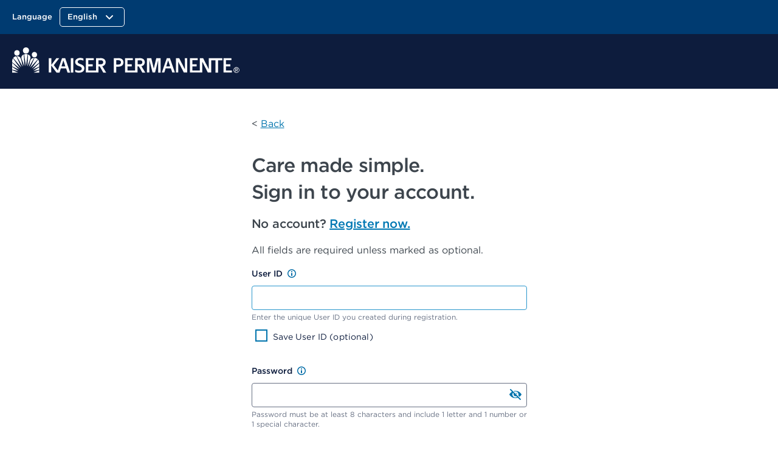

--- FILE ---
content_type: text/html;charset=utf-8
request_url: https://identityauth.kaiserpermanente.org/as/authorization.oauth2?response_type=code&client_id=KPORGOauthClientPAWebSessionV1&redirect_uri=https%3A%2F%2Fhealthy.kaiserpermanente.org%2Fpa%2Foidc%2Fcb&state=eyJ6aXAiOiJERUYiLCJhbGciOiJkaXIiLCJlbmMiOiJBMTI4Q0JDLUhTMjU2Iiwia2lkIjoiOENmV1VhaVl0N0dQcFBScHpKSE93RWNRMUJrIiwic3VmZml4IjoiUnl2S1R2LjE3Njg5ODY4MzUifQ..HoNDyxyDe1v9lyd6ihwQgA.NYTqEg91SRmwK5IZlXvyl3Q2lKJl21_mVo55AZkSle1CSLwwl92P5yNhy8B4UQBiCCstmZqrlJlLqKgsXI-TKyNrnCapOahp6rC1y1OExOvLHkXlZQ-7tj8RJRtRZpLVgb-710fOuEWnlvU9XBE0UA.gjAwWeFRjo6dlDV4vq_eSA&nonce=8tl6o7Fgj6wCCnM3Jj5WGueSY9RuJKRzGUIaZOr-yw0&scope=openid&vnd_pi_requested_resource=https%3A%2F%2Fhealthy.kaiserpermanente.org%2Fsecure%2Fpharmacy%2Fqrcode&vnd_pi_application_name=KPORG_HEALTHY_AEMandPortal
body_size: 18636
content:
<!DOCTYPE html>


<!-- template name: kporg-web.html.form.login.template.html -->
<!-- tag versions: KPOrg-Web/0.2.534 SMU/R25.4.15.4 -->




<!-- Configurable default behavior for the Remember Username checkbox -->


<html lang="en" dir="ltr">
<head>
    <title>Sign in</title>
    <base href="https://identityauth.kaiserpermanente.org/"/>
    <meta http-equiv="Content-Type" content="text/html; charset=UTF-8"/>
    <!-- <meta name="viewport" content="width=device-width, initial-scale=1.0, minimum-scale=1.0, maximum-scale=1.0, user-scalable=no"/> -->
    <meta name="viewport" content="width=device-width, initial-scale=1.0"/>
    <meta http-equiv="x-ua-compatible" content="IE=edge" />
    <script type="text/javascript" src="/ruxitagentjs_ICA7NVfhqrux_10325251103172537.js" data-dtconfig="app=f2051c85f237c66c|cors=1|owasp=1|featureHash=ICA7NVfhqrux|doNotDetect=kyu,scr,kyd|xb=btttag^bs.com^pquantummetric^bs.com|rdnt=1|uxrgce=1|srcss=0|cuc=kg49v5ye|srxcss=0|srxicss=0|mel=100000|expw=1|md=mdcc1=csoguid,mdcc2=a[name='kp:region']@content,mdcc3=cQuantumMetricReplayLink,mdcc5=bdocument.referrer,mdcc6=bwindow.location.pathname,mdcc7=bWP.myPath,mdcc8=credirect_uri,mdcc9=cregion,mdcc10=cexp_details,mdcc11=cexp_names,mdcc12=csite|lastModification=1768820109597|mdp=mdcc12|tp=500,50,0|srbbv=2|agentUri=/ruxitagentjs_ICA7NVfhqrux_10325251103172537.js|reportUrl=https://bf78095soe.bf.dynatrace.com/bf|rid=RID_2008975381|rpid=-156258350|domain=kaiserpermanente.org"></script><link rel="icon" href="/assets/images/kporg-web.logo.favicon.ico" type="image/x-icon"/>
    <link rel="shortcut icon" href="/assets/images/kporg-web.logo.favicon.ico" type="image/x-icon"/>
    <!-- <link rel="stylesheet" type="text/css" href="/assets/css/kporg-web.styleguide-5.1.120.min.css"/> -->
    <link rel="stylesheet" type="text/css" href="/assets/css/kporg-web.pattern.header.min.css"/>
    <link rel="stylesheet" type="text/css" href="/assets/css/kporg-web.pattern.notifications.min.css"/>
    <link rel="stylesheet" type="text/css" href="/assets/css/kporg-web.main.css"/>
    <!-- KPF STYLESHEETS -->
    <!-- page head libs -->
    <!-- <link rel="stylesheet" type="text/css" href="https://healthy.kaiserpermanente.org/etc.clientlibs/settings/wcm/designs/kporg/kp-foundation/clientlib-utilities/page-headlibs.ACSHASHf614f586f783d2d147085b12572c0da0.css"/> -->
    <!-- style guide (DS2) -->
    <!--<link rel="stylesheet" type="text/css" href="https://healthy.kaiserpermanente.org/etc.clientlibs/settings/wcm/designs/kporg/kp-foundation/clientlib-modules/styleguide-et.ACSHASH307b2fda07c64eb2dec0eaed56427959.css"/> -->
    <!-- KPF STYLESHEETS -->
            <script src="/assets/scripts/kporg-web.jquery-3.5.1.min.js"></script>
    <script src="/assets/scripts/fingerprint2-2.1.4.min.js"></script>
    <script src="/assets/scripts/pingone-risk-management-profiling.js"></script>
    <script src="/assets/scripts/pingone-risk-management-embedded.js"></script>
    <script type="text/javascript">

        (function() {
           var qtm = document.createElement('script');
           qtm.type = 'text/javascript';
           qtm.async = 1;
           qtm.src = 'https://cdn.quantummetric.com/qscripts/quantum-kp.js';
           var d = document.getElementsByTagName('script')[0];
           !window.QuantumMetricAPI && d.parentNode.insertBefore(qtm, d);
        })();

    </script>

    <script>
var digitalData = {

    page : {
            pageInfo : {
                pageName : "kporg:slso:consumer-sign-on"
            },
            category : {
                primaryCategory : "kporg",
                subCategory1 : "kporg:slso",
                subCategory2 : "kporg:slso:consumer-sign-on",
                subCategory3 : "",
                subCategory4 : "",
                subCategory5 : ""
            }
        },
        user : {
           profile : {
            },
            segment : {
            }
        },
        global : {
        	feature_name : "Consumer sign on",
          guid : ""
        }
    }
</script>


<!-- BEGIN: Frame-busting fallback (no iframe allowed) -->
<script>
(function() {
  try {
    if (window.top !== window.self) {
      try {
        window.top.location.replace(window.location.href);
      } catch (e) {
        try {
          var a = document.createElement('a');
          a.href = window.location.href;
          a.target = '_top';
          a.rel = 'noreferrer noopener';
          document.documentElement.appendChild(a);
          a.click();
          a.remove();
        } catch (e2) {
          try { window.location = window.location.href; } catch (noop) {}
        }
      }
    }
  } catch (err) {
    console.warn('frame-detection error', err);
  }
})();
</script>
<!-- END: Frame-busting fallback -->

</head>

<body class="kp-theme-ds2" onload="setFocus();isWebAuthnPlatformAuthenticatorAvailable();">

    <header id="kp-header" class="kp-header theme-nt-mobile-inky-blue" data-analytics-location="kp-header">
  <div class="kp-header__top-header">
    <div class="kp-header__rows-container">

      <!-- Branding Mobile ----->
      <div class="kp-header__branding-mobile">
        <div class="primary screen-only">
          <a href="" data-analytics-type="image" data-analytics-click="kp-logo" id="homeMobileURL">
            <img class="logo-long" src="/assets/images/kporg-web.logo.kp.stacked.svg" alt="Kaiser Permanente Logo" />
            <span class="screenreader-only" lang="en-US">Kaiser Permanente Home</span>
          </a>
        </div>
      </div>
      <!-- Branding Mobile -->

      <!-- Language / Region Picker -->
      <div class="drop-menu-pattern --language"
           data-menu-type="language" data-select-label="selected"
           id="drop-menu-pattern-1" data-context-type="select">
        <div class="drop-menu">
          <label class="drop-menu-label" id="drop-menu-label--language-0">
            <span class="drop-menu-label-text">Language</span>
          </label>
          <button class="drop-menu-dropdown"
                  id="drop-menu-button--language-0"
                  name="drop-menu-button--language-0"
                  aria-expanded="false" aria-haspopup="true"
                  aria-labelledby="drop-menu-label--language-0 drop-menu-value--language-0">
            <span class="drop-menu-button-text"
                  id="drop-menu-value--language-0" data-value="English">English</span>
            <img class="drop-down-menu-chevron" src="/assets/images/kporg-web.chevrondown.svg" alt="">
          </button>
          <!-- Keep empty — KP shared script populates options + checkmark -->
          <ul class="drop-menu-list" role="menu"></ul>
        </div>
      </div>
      <!-- Language / Region Picker -->

    </div>
  </div>

  <!-- Navigation Outer Container-->
  <div class="kp-header-global-menu" id="kp-header-global-menu">
    <div class="kp-header-global-menu__navigation-outer-container">

      <!-- Branding -->
      <div class="kp-header__branding">
        <div class="primary screen-only">
          <a href="" data-analytics-type="image" data-analytics-click="kp-logo" id="homeURL">
            <img class="logo-long" src="/assets/images/kporg-web.logo.kp.long.svg" alt="Kaiser Permanente Logo" />
            <span class="screenreader-only" lang="en-US">Kaiser Permanente Home</span>
          </a>
        </div>
      </div>
      <!-- Branding(end) -->
    </div>
  </div>
  <!-- Navigation Outer Container End -->

  <script type="text/javascript">
  (function() {
    const VPR_KEY = "vnd_pi_requested_resource";

    // Detect resume pages (logic remains active)
    const isResumePage = window.location.pathname.includes("/resume/");
    if (isResumePage) {
      console.log("Resume page detected — region picker logic active with sessionStorage fallback.");
    }

    // --- Helpers
    function getQueryParam(key) {
      return new URLSearchParams(window.location.search).get(key);
    }

    function safeURL(u) {
      try {
        const url = new URL(u);
        const allowedDomain = "kaiserpermanente.org";
        if (!url.hostname.endsWith(allowedDomain)) {
          console.warn("Blocked non-KP domain:", url.hostname);
          return null;
        }
        return url;
      } catch (err) {
        console.warn("Invalid URL rejected:", u, err);
        return null;
      }
    }

    function persistRequestedResource() {
      const val = getQueryParam(VPR_KEY);
      if (val) {
        sessionStorage.setItem(VPR_KEY, val);
      }
    }

    function resolveRequestedResource() {
      return getQueryParam(VPR_KEY) || sessionStorage.getItem(VPR_KEY);
    }


    function setLangCookies(langFull) {
      // Normalize short code for PF
      const pfLang = langFull.toLowerCase().startsWith("es") ? "es" : "en";

      // Always write to the parent domain
      const cookieOpts = "Path=/; Domain=.kaiserpermanente.org; SameSite=None; Secure";

      // Your app (full locale)
      document.cookie = `kpLanguage=${encodeURIComponent(langFull)}; ${cookieOpts}`;

      // PF (short code)
      document.cookie = `pf-accept-language=${pfLang}; ${cookieOpts}`;

      console.log("Cookies set:", { kpLanguage: langFull, pfAccept: pfLang });
    }


    // Normalize locale values
    function normalizeLang(langRaw) {
      if (!langRaw) return "en-US";
      const l = String(langRaw).toLowerCase();
      if (l === "es" || l.startsWith("es-")) return "es-US";
      return "en-US";
    }

    // Bi-directional host switcher (PROD & non-PROD)
    function switchRegionHost(urlObj, langFull) {
      let host = urlObj.hostname;
      let path = urlObj.pathname;

      const isSpanish = langFull.toLowerCase().startsWith("es");

      if (isSpanish) {
        // --- Hostname
        if (host.startsWith("healthy.")) {
          host = host.replace(/^healthy\./, "espanol.");
        } else if (!host.startsWith("espanol-")) {
          host = "espanol-" + host;
        }
        // --- Path: ensure it starts with /es/
        if (!path.startsWith("/es/")) {
          path = "/es" + (path.startsWith("/") ? path : "/" + path);
        }
      } else {
        // --- Hostname
        if (host.startsWith("espanol.")) {
          host = host.replace(/^espanol\./, "healthy.");
        } else if (host.startsWith("espanol-")) {
          host = host.replace(/^espanol-/, "");
        }
        // --- Path: remove /es/ prefix if present
        if (path.startsWith("/es/")) {
          path = path.substring(3); // remove leading "/es"
          if (!path.startsWith("/")) {
            path = "/" + path;
          }
        }
      }

      urlObj.hostname = host;
      urlObj.pathname = path;
      return urlObj.toString();
    }

    // Init: persist QS param if present
    persistRequestedResource();

    // Debug: current kpLanguage
    const matchLang = document.cookie.match(/(?:^|;\s*)kpLanguage=([^;]+)/);
    const currentLang = matchLang ? decodeURIComponent(matchLang[1]) : "en-US";
    console.log("Current kpLanguage cookie:", currentLang);

    // Update home anchors
    setTimeout(() => {
      const resource = resolveRequestedResource();
      if (!resource || resource === "null") {
        console.warn("No valid redirect resource found.");
        return;
      }
      const url = safeURL(resource);
      if (!url) return;

      const host = url.hostname;
      const a = document.getElementById("homeURL");
      if (a) a.href = `https://${host}`;
      const mobileA = document.getElementById("homeMobileURL");
      if (mobileA) mobileA.href = `https://${host}`;
      console.log("Home links updated for host:", host);
    }, 200);

    // Region Picker handler
    function setupRegionPickerHandlers() {
      const menu = document.querySelector("#drop-menu-pattern-1 .drop-menu-list");
      if (!menu) return;

      menu.addEventListener("click", (e) => {
        const option = e.target.closest("[data-locale]");
        if (!option) return;

        e.preventDefault();
        e.stopPropagation();

        const rawLang = option.dataset.locale;           // "en"|"es" or "en-US"|"es-US"
        const selectedLang = normalizeLang(rawLang);     // Always → "en-US" or "es-US"
        console.log("Region picker language switch:", rawLang, "→", selectedLang);

        setLangCookies(selectedLang);

        const resource = resolveRequestedResource();
        if (!resource) {
          console.warn("No resource found for region switch, aborting.");
          return;
        }

        const current = safeURL(resource);
        if (!current) return;

        const target = switchRegionHost(current, selectedLang);
        const safeTarget = safeURL(target);
        if (!safeTarget) return;

        console.log("Navigating to target resource:", safeTarget.toString());
        window.location.assign(safeTarget.toString());
      });
    }

    document.addEventListener("DOMContentLoaded", setupRegionPickerHandlers);
  })();
  </script>
</header>

<div class="ping-container ping-signin login-template" role="main">
    <p class="back_link_hover">&lt; <a href="" name="back_link" data-analytics-click="back" data-analytics-type="link" data-analytics-="">
        Back
    </a></p>
    <div class="ping-header login-ping-header">
        <h1 class="styling-2 -medium signon-title-mar">Care made simple.</h1>
        <h1 class="styling-2 -medium">Sign in to your account.</h1>
        <h2 class="styling-4 -medium login-sub-heading">No account?
            <a href="" name="register-link-text" class="kporgweb-register-help" data-analytics-click="register" data-analytics-type="link" data-analytics-location="register">
                Register now.
            </a>
        </h2>
        <p class="sub-header">All fields are required unless marked as optional.</p>
    </div>

    <div class="ping-body-container overflow-in">
        <div>
            <div id="biometrySetupNeeded" hidden>
                <section aria-live="assertive" class="notification-pattern notification-pattern--informational hidden">
                    <div class="notification-pattern__icon">
                      <img src="/assets/images/icons/kporg-web.icon.circle.info.svg" alt="Info">
                    </div>
                    <div class="notification-pattern__main">
                      <div class="notification-pattern__body">
                        <p>Please enter User ID and Password to enable Biometrics</p>
                      </div>
                    </div>
                </section>
            </div>
              <section name="userId-success-notification" id="errorText" role="alert" aria-live="assertive" class="success notification-pattern notification-pattern--success hidden" data-id="feedback">
                <div class="notification-pattern__icon">
                    <img src="assets/images/icons/kporg-web.icon.circle.success.svg" alt="">
                </div>
                <div class="notification-pattern__main">
                    <div class="notification-pattern__header">
                        <!-- <div class="notification-pattern__heading" id="notification-pattern__heading2">$languagePackMessages.getMessage($deviceMessageKeyPrefix, "notification.success.title")</div> -->
                    </div>
                    <div class="notification-pattern__body">
                        <!-- <p class="styling-2 -book">Thank you. Here's your user ID. Enter your password to sign on.</p> -->
                        <p class="styling-2 -book">Thank you. Here's your user ID. Enter your password to sign on.</p>
                    </div>
                </div>
              </section>
            <section id="ping-notification-err" class="notification-pattern notification-pattern--error hidden">
                <div class="notification-pattern__icon">
                    <img src="assets/images/icons/kporg-web.icon.circle.error.svg" alt="">
                </div>
                <div class="notification-pattern__main">
                  <div class="notification-pattern__header">
                      <div class="notification-pattern__heading1" id="notification-pattern__heading-ping-err" tabindex="-1">
                        <span class="screenreader-only">Error:</span>
                        Enter your user ID and password.
                      </div>
                  </div>
                  <div class="notification-pattern__body">
                    <!-- <p>Lorem ipsum dolor sit amet, consectetur adipiscing elit, sed do eiusmod tempor incididunt ut labore</p> -->
                  </div>
                  <ul id="error-items" class="notification-pattern__action-buttons" data-analytics-location="Notification:Notification example2 with action buttons">
                  </ul>
                </div>
              </section>
            <form method="POST" action="/as/Nzm9e5J66J/resume/as/authorization.ping" autocomplete="off">
                <div id="ping-messages" class="ping-messages">
                    <div id="p-err" role="polite" class="ping-error" style="outline:None; display:None;" tabindex="-1"></div>
                    <!-- <div id="foo" class="auth-msg-key-att">$authnMessageKey</div> -->

                                                                                                                                             
                    
                    
                                                        </div>

                
                        <div class="form-group remember-id-username">
                            <!-- username label-->
                            <label id="username-label" for="userid">
                                User ID
                                <button type="button" aria-label="learn more about the User Id" class="userid-popup" tabindex="0" onclick="openToolTip()" aria-expanded="false" id="tooltip_openIcon">
                                <img class="tooltip_icon" src="assets/images/icons/kporg-web.tooltip.icon.svg" alt="">
                            </button>
                            </label>
                            <div id="large">
                                <div class="ttip" >
                                    <div aria-hidden="true" class="contents" role="region" aria-labelledby="UserId-popUp-content" tabindex="-1" id="userId-popUp-content-main">
                                        <div class="note -medium">
                                            <span id="UserId-popUp-title" tabindex="0">
                                                User ID
                                            </span>
                                            <button class="tooltip-close" role="button"
                                                data-id="close-icon-tool-tip" type="button"  id="close-toolTip" onclick="onCloseUserToolTip()">
                                                <img src="assets/images/icons/kporg-web.close.icon.svg"  class="close-toolTipIcon" />
                                                <span class="screenreader-only">close</span>
                                            </button>
                                        </div>
                                        <div class="pop-up-body styling-4" id="UserId-popUp-content">
                                            User ID can be 6 to 50 characters long. Don’t use your Medical Record number (MRN), spaces, or punctuation marks, except for @-._
                                        </div>
                                    </div>
                                </div>
                            </div>
                            <!-- username textfield-->
                                                            <input class="" id="userid" name="pf.username" type="text" value="" aria-describedby="userId-helper-text" aria-required="true" aria-invalid="false">
                                                        <span id="userId-helper-text" class="text-input-helper">
                                Enter the unique User ID you created during registration.
                            </span>
                             <div class="error-description hidden" id="user-err">
                                <ul id="user_name_validation_err" role="presentation">
                                  <li>
                                    <img src="/assets/images/icons/kporg-web.icon.circle.error.svg" alt="">
                                    <span class="screenreader-only">Error: </span> Enter your kp.org user ID.</li>
                                </ul>
                              </div>
                        </div>
                        <div class="form-group remember-username-font">
                                                        <label class="remember-username">
                                <div class="ping-checkbox-container stacked -book" id="remember-me-checkbox" >
                                    <input id="rememberUsername" name="pf.rememberUsername" type="checkbox" onclick="changeCheckbox()" />
                                     Save User ID
                                     (optional)

                                    <!-- <div class="icon"></div> -->
                                     <!-- <div id="remember-me-checkbox-help-text" class="text-input-helper" style="display: none;">
                                        Select this option only on trusted private or personal devices.
                                    </div> -->
                                </div>
                            </label>

                            
                                                    </div>

                        <div class="form-group">
                            <!-- password label-->
                            <label id="password-label" for="password">
                                Password
                                <button type="button" aria-label="learn more about the Password" class="password-popup" tabindex="0" onclick="openPassToolTip()" aria-expanded="false" id="pass_tooltip_openIcon">
                                <img class="pass_tooltip_icon" src="assets/images/icons/kporg-web.tooltip.icon.svg" alt="">
                            </button>
                            </label>
                            <div id="pass-tooltip-container">
                                <div class="pass-ttip" >
                                    <div aria-hidden="true" class="contents" role="region" aria-labelledby="Pass-popUp-content" tabindex="-1" id="pass-popUp-content-main">
                                        <div class="note -medium">
                                            <span id="Pass-popUp-title" tabindex="0">
                                                Password
                                            </span>
                                            <button class="pass-tooltip-close" role="button"
                                                data-id="pass-close-icon-tool-tip" type="button"  id="pass-close-toolTip" onclick="closePassToolTip()">
                                                <img src="assets/images/icons/kporg-web.close.icon.svg"  class="pass-close-toolTipIcon" />
                                                <span class="screenreader-only">close</span>
                                            </button>
                                        </div>
                                        <div class="pop-up-body styling-4" id="Pass-popUp-content">
                                            <!-- Passwords must have at least 1 letter and either 1 number or special character, such as ~!@#$%^&*()/_-+?=.  -->
                                            Passwords must have at least 1 letter and either 1 number or special character, such as ~!@#$%^&*()/_-+?=.
                                        </div>
                                    </div>
                                </div>
                            </div>
                            <!-- password textfield-->
                            <div class="ping-input-container password-container">
                                <input class="password-show" id="password" name="pf.pass" type="password" value=""
                                aria-describedby="password-helper-text" aria-invalid="false" aria-required="true" size="36" autocorrect="off"
                                autocapitalize="off" onkeypress="return postOnReturn(event);">
                                <!-- password show button-->
                                <button type="button" id="password-textContent" class="password-show-button" aria-label="Show password" onclick="showPassword(event)"
                                data-analytics-click = "show password" data-analytics-location ="unsigned::password field" data-analytics-type="link">
                                    <div><img id="show-hide-icon" class="password-eye-icon" src="assets/images/icons/kporg-web.eye-off-solid.svg" alt="" ></div>
                                    <!-- <svg class="show-hide-icon -p1" id="show-hide-icon" role="presentation" aria-hidden="true" width="24" height="24" viewBox="0 0 24 24" fill="none" xmlns="http://www.w3.org/2000/svg">
                                    <path class="show-hide-path -p1" fill-rule="evenodd" clip-rule="evenodd" d="M17.86 16.44L20.7 19.28C21.09 19.67 21.09 20.31 20.7 20.7C20.5 20.9 20.25 20.99 20 20.99C19.74 20.99 19.48 20.9 19.29 20.7L15.93 17.34C14.81 17.75 13.51 18 12.01 18C5.17 18 2.35 12.68 2.24 12.45L2 12L2.24 11.54C2.31 11.39 3.5 9.15 6.16 7.57L3.29 4.7C2.9 4.31 2.9 3.68 3.29 3.29C3.48 3.1 3.74 3 4 3C4.26 3 4.52 3.1 4.71 3.29L16.17 14.75L17.86 16.44ZM7 12C7 14.75 9.25 17 12 17C13.02 17 13.96 16.69 14.75 16.16L13.29 14.7C12.9 14.9 12.46 15 12 15C10.35 15 9 13.65 9 12C9 11.54 9.1 11.1 9.3 10.71L7.84 9.25C7.31 10.04 7 10.98 7 12ZM22 12L21.77 12.45L21.7661 12.4572C21.6707 12.6352 20.7282 14.3933 18.7 15.88L17.26 14.44L16.65 13.83C16.88 13.27 17 12.65 17 12C17 9.24 14.76 7 12 7C11.35 7 10.73 7.12 10.17 7.35L9.16 6.34C10.02 6.12 10.97 6 12.01 6C18.85 6 21.65 11.31 21.77 11.54L22 12ZM15 12C15 12.06 15 12.12 14.99 12.17L11.83 9.01C11.88 9 11.94 9 12 9C13.66 9 15 10.34 15 12Z" fill="#0078B3"/>
                                    </svg> -->
                                </button>
                                <div id="show-hide-icon-sr" aria-live="polite" class="sr-only">
                                    Password hidden
                                </div>
                            </div>
                            <span id="password-helper-text" class="text-input-helper">
                                Password must be at least 8 characters and include 1 letter and 1 number or 1 special character.
                            </span>
                            <div class="error-description hidden" id="pass-err">
                                <ul id="password_validation_err" role="presentation">
                                  <li>
                                    <img src="/assets/images/icons/kporg-web.icon.circle.error.svg" alt="">
                                    <span class="screenreader-only">Error: </span>Enter your kp.org password.</li>
                                </ul>
                              </div>
                        </div>


                        <div class="button-group" style="display: block">
                            <input id="ok" name="pf.ok" type="hidden" value="" />
                            <!-- <input id="cancel" name="pf.cancel" type="hidden" value="" /> -->
                            <button id="submitButton" name="signonButton" role="button" type="button" onclick="postOk();" class="button primary -block full-width-btn" data-analytics-click='sign in'
                            data-analytics-location='unsigned::sign on button'
                            data-analytics-type='button'>
                                Sign in
                            </button>

                            <button id="cancel" name="Cancel" role="button" type="button" onclick="cancelSignOn()" class="button -secondary -block full-width-btn cancelBtn"  data-analytics-type="button" data-analytics-click="back"
                            data-analytics-location='unsigned::cancel button'
                            data-analytics-type='button'>
                                Register now
                            </button>
                        </div>

                                                   <div class="ping-input-link ping-pass-change account-actions kporgweb-login-help"  id="forgot-userid-link" style="text-align: center">


                            <div class="text-block--overflow-wrap text-block -font14 -book -margin30" style="color: #3d454d;">
                             <div class="styling-3 -medium needHelp">Need more help?</div>
                            </div>

                            <div class="password-change-links" style="line-height: 10px;">
                                                                <a href="" class="password-change" data-analytics-click='need help signing in?'
                                    data-analytics-type='link'>Forgot user ID or password</a>
                                                                                                
                                 <div class="kporgweb-terms kporgweb-helplink" style="text-align: center;">
                                    <a  href="" name="kporgweb-help-link" style="text-decoration: underline;" data-analytics-click='HelpSignInLink' data-analytics-type='link'>Get help with signing in</a>
                                </div>
                            </div>
                         </div>
                         
                         <div class="kporgweb-terms" style="text-align: center;">
                            By signing in, you agree to our website
                            <br />
                            <a class="kporgweb-link" href="" name="kporgweb-terms-link" style="text-decoration: underline;" data-analytics-click="terms & conditions" data-analytics-type="link">Terms & Conditions<img class="signifier_icon" src="assets/images/icons/kporg-web.signifier.svg" alt=""></a>
                            and
                            <br />
                            <a class="kporgweb-link" href="" name="kporgweb-privacy-link" style="text-decoration: underline;" data-analytics-click='privacy statements' data-analytics-type='link'>Privacy Statement<img class="signifier_icon" src="assets/images/icons/kporg-web.signifier.svg" alt=""></a>.
                        </div>




                        
                        <!-- MDK Additions for Mobile apps (converted to kporg-web) -->
                        <!-- <div class="kporgweb-help kporgweb-login-help" style="text-align: center; width: 100%;">
                            <a href="" data-analytics-click='register for an account'
                             data-analytics-type='link'>
                                Register for an account
                            </a>
                        </div> -->


                        <!-- END: MDK Additions for Mobile apps (converted to kporg-web) -->

                
                <!-- #recaptcha -->
                
                <input id="pf.adapterId" name="pf.adapterId" type="hidden" value="KpOrgHTMLFormAdapter" />
            </form>
            <!-- <div id="confirmation_required_id" class="modal dialog show modal-width-small">
                <div class="modal-bg" data-id="modal-bg" onclick="cancelSignOnMethod()"></div>
                <div class="modal-content" data-id="modal-content" role="dialog" aria-labelledby="modal-title">

                    <span>
                        <div class="modal-header">
                            <h2 id="modal-title" class="heading-text centered-text">Are you sure you want to leave this page?</h2>
                        </div>
                        <div class="modal-body overflow-auto" data-id="modal-body">

                            <div class="text-block" data-id="textblock">
                                <div class="modal-icon">
                                    <img src="/assets/images/icons/kporg-web.icon.alert.svg" alt="alert">
                                </div>
                                <div class="text-block--overflow-wrap" style="-ms-word-break: normal">
                                    Leaving this page will cancel your registration progress. If you want to start again later you will have to start over.
                                </div>
                            </div>
                            <div class="modal-buttons">
                                <div class="stack" data-id="stack">
                                    <div style="margin-top: 30px">
                                        <button class="button -secondary modal-btn"
                                                data-id="button" type="button" id="cancel-modal-leave-btn-focus"
                                                style="display: inline-block; margin-right: 10px" onclick="onModalLeave()">
                                                Leave this page
                                        </button>
                                        <button class="button modal-btn"
                                                data-id="button" type="button" onclick="cancelSignOnMethod()"
                                                style="display: inline-block;" id="cancel-modal-stay-btn-focus">
                                                Stay on this page
                                        </button>
                                    </div>
                                </div>
                            </div>
                        </div>
                    </span>
                </div>
            </div> -->
            <!-- Remember Check Box Modal Starts-->
            <div id="rememberModal" class="modal dialog show modal-width-small rememberModal"
                style="display: none; top: 25%">
                <div class="modal-bg" data-id="modal-bg" onclick="closeRememberModal()"></div>
                <div class="modal-content" tabindex="-1" data-id="modal-content"  role="dialog" aria-labelledby="modal-title">
                    <div>
                            <div class="remember-heading modal-header modal-header-close">

                                <h2 id="modal-title" class="heading-text header-block"> Keep your account secure</h2>
                                <!-- <a href="javascript:void(0)" role="button" tabindex="0" data-id="close-icon-keep-account" aria-label="Close"
                                class="close-icon-acc" onclick="closeRememberModal(false)"> <img src="assets/images/icons/kporg-web.close.icon.svg"/ alt=""></a> -->

                                <button role="button" tabindex="0" id="icon-keep-accoun" data-id="close-icon-keep-account" aria-label="Close"
                                class="close-icon-confirm close-icon-btn" onclick="closeRememberModal(false)"> <img src="assets/images/icons/kporg-web.close.icon.svg" alt="" /></button>

                            </div>
                        <div class="modal-body overflow-auto" data-id="modal-body">
                            <div class="text-block" data-id="textblock">
                                <div class="modal-icon">
                                    <img src="/assets/images/icons/kporg-web.icon.alert.svg" alt="Error">
                                </div>
                                <div class="text-block--overflow-wrap modal-text" style="-ms-word-break: normal">
                                    Select this option only on trusted private or personal devices. Shared or public devices may pose a security risk to your account and information.
                                   </div>
                            </div>

                            <label class="do-not-show-modal">
                                <div class="ping-checkbox-container stacked" id="do-not-show-modal-checkbox">
                                    <input id="doNotShowModal" type="checkbox" onclick="onModalCheckChnage()" />
                                    Do not show this again
                                    <!-- <div class="icon"></div> -->
                                </div>
                            </label>
                            <div class="modal-buttons">
                                <div class="stack" data-id="stack">
                                    <div>
                                        <button class="button primary okButton" data-id="button" type="button" onclick="closeRememberModal()" id="cancel-remember-focus-modal">
                                            OK
                                        </button>
                                    </div>
                                </div>
                            </div>
                        </div>
                </div>
            </div>
            <!-- Remember Check Box Modal Ends-->
        </div><!-- .ping-body// blank div -->
        <div id="login-iframe-container" hidden>
            <iframe></iframe>
        </div>
    </div><!-- .ping-body-container -->

    <!-- PingFooter -->
    <div class="ping-footer-container">
        <div class="ping-footer">
            <div class="ping-credits"></div>
            <div id="footer-message" name="footer-message" class="ping-copyright">Copyright © 2003-2020. Ping Identity Corporation. All rights reserved.</div>
        </div>
        <!-- .ping-footer -->
    </div>
    <!-- .ping-footer-container -->

</div><!-- .ping-container -->


<script>
  let jsonConfigs = JSON.parse('{ "dsTargetApps": "" }');
</script>


<script src="/assets/scripts/kporg-web.commons.ACSHASH1983805a11973fdc19ebbefa99e262c4.js"></script>


<script src="/assets/scripts/kporg-web.uidatalayer.ACSHASHe1181075133944507fe01260d46a3a56.js"></script>




<script src="/assets/scripts/kporg-web.clientlib-external.ACSHASH5a1d2c03619a82d069001d21ae0993e8.js"></script>

<script src="/assets/scripts/kporg-web.clientlib-structural.ACSHASH46b9f3b34812a367f060f69e8b07c301.js"></script>




<!-- component library -- language dropdown -->
<script type="module" src="/assets/scripts/kporg-web.language-menu.js"></script>




<script src="//assets.adobedtm.com/dca8f73c45d4/b9ce7f4a7419/launch-327d8c2d999e.min.js" async></script>

<script type="text/javascript">

    /** set global varibale*/
    const temp_user_name_err = document.getElementById('user_name_validation_err');
    const temp_pass_err = document.getElementById('password_validation_err');

    /** handle focus trap inside the Modal*/
    const  focusableElements =
        'button, [href], input, select, textarea, [tabindex]:not([tabindex="-1"]),a';
    const modal = document.querySelector('#rememberModal'); // select the modal by it's id

    const firstFocusableElement = modal.querySelectorAll(focusableElements)[0]; // get first element to be focused inside modal
    const focusableContent = modal.querySelectorAll(focusableElements);
    const lastFocusableElement = focusableContent[focusableContent.length - 1]; // get last element to be focused inside modal
    const body = document.querySelector('body');



    // Get the redirect URI from either a cookie or the URL.
    var redirectUrl = ""
    if ((getQueryStringValue('vnd_pi_requested_resource') != null)) {
        redirectUrl = getQueryStringValue('vnd_pi_requested_resource');
    } else {
        redirectUrl = getCookie('redirect_uri');
    }
    console.log(`redirectUrl: ${redirectUrl}`)

    // @BEGA ----------------------------------------------------------------------------------------


    // Get the redirect URI from either a cookie or the URL.
    var clientID = ""
    if ((getQueryStringValue('client_id') != null)) {
        clientID = getQueryStringValue('client_id');
    }
    console.log(`[QUERY STRING] clientID: ${clientID}`);
    /**
     * Checks if the current page's URL path includes a specific URI segment.
     *
     * @param {string} targetURI - The URI segment to check for.
     * @returns {boolean} - Returns true if the current URL path includes the target URI segment, otherwise false.
     */
    function hasSpecificURI(targetURI) {
      const result = window.location.pathname.includes(targetURI);
      console.info("[URI CHECK] Checking for target URI '" + targetURI + "' - Found: " + result);
      return result;
    }

    // Check if the request is a PingFederate Authorization request
    const isPingAuthzRequest = hasSpecificURI("/as/authorization.oauth2");
    console.log('[AUTH CHECK] isPingAuthzRequest:', isPingAuthzRequest);

    if (!isPingAuthzRequest) {
      console.log('[AUTH CHECK] Request URL is not a PingFederate Authorization request, so NOT a bookmark');
    } else {
      console.log('[AUTH CHECK] Request URL is a PingFederate Authorization request');

     var isNewClientID =   clientID && (clientID === 'KPORGOauthClientPAWebSessionV1' || clientID === 'eCOMMOAuthClient' || clientID === 'SunnyKPRewards' || clientID === 'DeltaDentalsCO') ;
      console.log('[AUTH CHECK] clientID = ', clientID);

      // if the URL is bookmarked with bm=true (OR)
      // if the request came in with the old clientID (new clientID (KPORGOauthClientPAWebSessionV1) implemented with this bookmark fix)
      if (isBookmarkedinUrl() || !isNewClientID ) {
        console.log('[BOOKMARK DETECTED] This URL request is a bookmark ... redirecting to vnd_pi_requested_resource');

        // Redirect to target URL
        console.log('[BOOKMARK DETECTED] Navingating to redirectURL:', redirectUrl);
        window.location.replace(redirectUrl);
      } else {
        console.log('[NOT BOOKMARK] This URL request is not a bookmark');
        addBookmarkQueryParam();
        console.log('[BOOKMARK] Setting bm cookie value to nonce value');
      }
    }

    /**
     * Checks if the current URL contains a 'bm' query parameter, indicating that it is bookmarked.
     *
     * @returns {boolean} - Returns true if the 'bm' query parameter is present, otherwise false.
     */
    function isBookmarkedinUrl() {
      try {
        const urlParams = new URLSearchParams(window.location.search);
        const hasbmURL = urlParams.has('bm');
        console.log('[BOOKMARK CHECK] Checking for bm parameter in URL - Found:', hasbmURL);
        return hasbmURL;
      } catch (error) {
        console.error("[BOOKMARK ERROR] Error parsing URL for bookmark query parameter:", error);
        return false;
      }
    }

    /**
     * Adds a 'bm=true' query parameter to the current URL if it does not already exist.
     * Updates the browser history to reflect the new URL without reloading the page.
     */
     function addBookmarkQueryParam() {
       try {
         const url = new URL(window.location.href);
         if (!url.searchParams.has('bm')) {
           url.searchParams.set('bm', 'true');
           // Use replaceState instead of pushState to replace the current entry
           window.history.replaceState({ bookmarkAdded: true }, '', url);
           console.log("[BOOKMARK] Added 'bm=true' parameter to URL (replaced current entry)");
         }
       } catch (error) {
         console.error("[BOOKMARK ERROR] Error adding bookmark query parameter:", error);
       }
     }

    /**
     * Deletes a cookie by setting its expiration date to a past date, effectively removing it from the browser.
     *
     * @param {string} key - Name of the cookie to delete.
     */
    function truncCookie(key) {
      if (key && getCookie(key)) {
        document.cookie = `${key}=; expires=Thu, 01 Jan 1970 00:00:00 UTC; path=/;`;
        console.log("[COOKIE] Deleted cookie '" + key + "'");
      } else {
        console.warn("[COOKIE WARNING] Attempted to truncate a cookie with an invalid or missing key: " + key);
      }
    }

    // @EEGA ----------------------------------------------------------------------------------------



    console.log(`document.cookies: ${document.cookie}`)
    if (redirectUrl) {
        // Save the redirect URI in a cookie for refreshes during this session.
        setCookie('redirect_uri', redirectUrl)
        console.log(`document.cookie: ${document.cookie}`)
    }
    window.addEventListener('DOMContentLoaded', function() {
        console.log('window.addEventListener: DOMContentLoaded with true param'); // 1st
        startupApplication();
    }, true);

    /*
    document.addEventListener('DOMContentLoaded', function() {
        console.log('document.addEventListener: DOMContentLoaded with true param'); // 2nd
    }, true);

    document.addEventListener('DOMContentLoaded', function() {
        console.log('document.addEventListener: DOMContentLoaded'); // 2nd
    });

    window.addEventListener('DOMContentLoaded', function() {
        console.log('window.addEventListener: DOMContentLoaded'); //3rd
    });

    window.addEventListener('load', function() {
        console.log('window.addEventListener: load completed'); // 4th
    }, true);
    */


    function generateSimpleTimeBasedHash() {
      const currentTime = new Date().toISOString();
      let hash = 0;

      for (let i = 0; i < currentTime.length; i++) {
        const charCode = currentTime.charCodeAt(i);
        hash = (hash << 5) - hash + charCode; // Simple hash function
        hash |= 0; // Convert to 32-bit integer
      }

      return hash.toString(16); // Return as hexadecimal string
    }

    function disableScroll() {
        body.style.overflow = 'hidden';
        body.style.height = '100%';
    }

    function enableScroll() {
        body.style.overflow = '';
        body.style.height = '';
    }


    function startupApplication() {

        console.log('SLSO application load initiated');

        const req = new XMLHttpRequest();
        const timestamp = Date.now();
        req.addEventListener("load", function() {
            if (req.status != 200) {
                console.log(`Error ${req.status}: ${req.statusText}`);
            }
        });
        req.onreadystatechange = function() {
            if (req.readyState == XMLHttpRequest.DONE) {
                window.jsonConfigs = {
                    global: JSON.parse(req.responseText)
               };
            }
        };

        const kpLanguage = getCookie('kpLanguage');
        const pfAcceptLanguage = getCookie('pf-accept-language');
        console.log('KP Language Cookie ::' + kpLanguage);
        console.log('PF Accept Language Cookie ::' + pfAcceptLanguage);
        document.cookie = "slarflow=;Path=/;Domain=.kaiserpermanente.org;";
        document.cookie = "resend-otp-enable=;Path=/;";
        var appLang = document.querySelector('html').hasAttribute('lang') ? document.querySelector('html').getAttribute('lang') : navigator.language;
        if((appLang && appLang == "es") || (kpLanguage && kpLanguage =="es-US")) {
            document.cookie = "kpLanguage=es-US;Path=/;Domain=.kaiserpermanente.org;";
        } else {
            document.cookie = "kpLanguage=en-US;Path=/;Domain=.kaiserpermanente.org;";
        }

        const redirectUrl = getCookie('redirect_uri');
        var getHostName = redirectUrl.split('/')[2];
        const contextUrl = redirectUrl.substring(('https://'+getHostName).length);

        var applicationName = getQueryStringValue('vnd_pi_application_name');
        var targetURI = getQueryStringValue('vnd_pi_requested_resource');
        var slsoHost = window.location.hostname;

        console.log(`slso application name: ${applicationName}`);
        console.log(`Target URI: ${targetURI}`);

        if (applicationName && (applicationName.startsWith('KPWA') || applicationName.includes('FSSO'))) {
            if(slsoHost.startsWith('identityauth.')) {
                getHostName = slsoHost.replace('identityauth.', 'healthy.');
            } else if(slsoHost.startsWith('identityauth-qa')) {
                getHostName = slsoHost.replace('identityauth-qa.', 'kpoi1.');
            } else if(slsoHost.startsWith('identityauth-uat')) {
                getHostName = slsoHost.replace('identityauth-uat.', 'hqab.');
            } else if(slsoHost.startsWith('identityauth-pp')) {
                getHostName = slsoHost.replace('identityauth-pp.', 'hpp.');
            } else {
                getHostName = slsoHost.replace('identityauth-', '');
            }
            document.cookie=`targetPage=${targetURI}; Path=/; Domain=.kaiserpermanente.org; expires; `;
        }

        console.log(redirectUrl + ":: " + getHostName + ":: " + contextUrl);

        const iFrameUrl = `https://${getHostName}/pages/SLSO`;
        // slso-signon
        console.log('iFrameUrl'+ iFrameUrl);
        const iFrame = document.querySelector('div#login-iframe-container iframe');
        iFrame.src = iFrameUrl;

        // Rest the cookie of previousPage
        sessionStorage.setItem('previousPage', `https://${getHostName}/slso-signon`);
        console.log('sessionStorage.setItem - previousPage ::', sessionStorage.getItem('previousPage'));


        req.open("GET",`https://${getHostName}/config-json/kp-foundation.json?_=${timestamp}`);
        req.send();
        if(document.getElementById('user_name_validation_err')){
            document.getElementById('user_name_validation_err').remove();
        }
        if(document.getElementById('password_validation_err')){
            document.getElementById('password_validation_err').remove();
        }
        //Forgot Pwd
        const forgotUri = `https://${getHostName}/consumer-sign-on/help-signing-in`;
        document.querySelector('.password-change').href = forgotUri;
        document.querySelector('.password-change').setAttribute('data-analytics-location', forgotUri)
        // // Register
        // const registerUri = `https://${getHostName}/register`;
        // document.querySelector('div.kporgweb-help a').href = registerUri;
        // document.querySelector('div.kporgweb-help a').setAttribute('data-analytics-location', registerUri)
        //terms
        const termsUri = `https://${getHostName}/consumer-termsconditions`;
        document.getElementsByName('kporgweb-terms-link')[0].href = termsUri;
        document.getElementsByName('kporgweb-terms-link')[0].setAttribute('data-analytics-location', termsUri)
        document.getElementsByName('kporgweb-terms-link')[0].setAttribute('target', '_blank');
        document.getElementsByName('kporgweb-terms-link')[0].setAttribute('rel', 'noopener');

        //privacy
        const privacyUri = `https://${getHostName}/privacy`;
        // <a class="ot-imprint-link" href="https://hpp.kaiserpermanente.org/privacy" aria-label="More information about your privacy, opens in a new tab" rel="noopener" target="_blank">Privacy Statement </a>
        document.getElementsByName('kporgweb-privacy-link')[0].href = privacyUri;
        document.getElementsByName('kporgweb-privacy-link')[0].setAttribute('data-analytics-location', privacyUri)
        document.getElementsByName('kporgweb-privacy-link')[0].setAttribute('target', '_blank');
        document.getElementsByName('kporgweb-privacy-link')[0].setAttribute('rel', 'noopener');
        //help link
        const helpUri = `https://${getHostName}/support/reset-password`;
        document.getElementsByName('kporgweb-help-link')[0].href = helpUri;
        document.getElementsByName('kporgweb-help-link')[0].setAttribute('data-analytics-location', helpUri)

        const registerAccountUri = `https://${getHostName}/register`;
        document.getElementsByName('register-link-text')[0].href = registerAccountUri;
        document.getElementsByName('register-link-text')[0].setAttribute('data-analytics-location', registerAccountUri)

        if(document.getElementById('authn-error') && document.getElementsByName('fpwd_link')[0]){
            const fpwdUri = `https://${getHostName}/forgot-password`;
            document.getElementsByName('fpwd_link')[0].href = fpwdUri;
        }
        if(document.getElementsByName('back_link')[0]){
            const backUri = `https://${getHostName}`;
            document.getElementsByName('back_link')[0].href = backUri;
        }
        if(document.getElementsByName('pwdChange_link')[0]){
            const pwdChangeUri = `https://${getHostName}/consumer-sign-on/help-signing-in`;
            document.getElementsByName('pwdChange_link')[0].href = pwdChangeUri;
        }
        if (document.getElementById("userid")){
            console.log('document.getElementById("userid").value ==>', document.getElementById("userid").value )
            // document.getElementById("userid").value = '';
            console.log('getCookie - memberformuserid ::', getCookie('memberformuserid') )
            console.log('getCookie - nonmemberformuserid ::', getCookie('nonmemberformuserid') )

            let userid = getCookie('memberformuserid') ? getCookie('memberformuserid') : getCookie('nonmemberformuserid');
            if(getCookie('fpwdSlarformuserid')){
                userid = getCookie('fpwdSlarformuserid')
            }
            const signonreferrer = getCookie('signonreferrer');
            const hasRememberUserIDCookie = getCookie('pf-hfa-KpOrgHTMLFormAdapter-rmu');
            var cookiedate = new Date();
            cookiedate.setTime(cookiedate.getTime() - 1000);
            var minutes = 2;
            cookiedate.setTime(cookiedate.getTime() + (minutes * 60 * 1000));
            if ( userid && userid != '' ) {
                document.getElementById("userid").value = userid ||  document.getElementById("userid").value;
                if(!getCookie('fpwdSlarformuserid'))$('#errorText').removeClass('hidden')
                $('#authn-error').addClass('hidden')
                $('#server-error').addClass('hidden')
                $('#other-error').addClass('hidden')
                $('.auth-err-main').addClass('hidden')
                document.cookie = "memberformuserid=;Path=/;Domain=.kaiserpermanente.org;Max-Age=0";
                document.cookie = "nonmemberformuserid=;Path=/;Domain=.kaiserpermanente.org;Max-Age=0",
                document.cookie = "fpwdSlarformuserid=;Path=/;Domain=.kaiserpermanente.org;Max-Age=0",
                document.cookie = "signonreferrer=;Path=/;Domain=.kaiserpermanente.org;Max-Age=0";
                console.log('Referred By :' + signonreferrer);
            }

            let changePwdCookie = getCookie('changePwdCancel');
            if(changePwdCookie && changePwdCookie == 'yes'){
                document.getElementById("userid").value = '';
                document.cookie = "changePwdCancel=;Path=/;Domain=.kaiserpermanente.org;Max-Age=0";
            }
            // if(hasRememberUserIDCookie){
            // //     const userid = ''; // get this value from cookie
            // //     document.getElementById("userid").value = document.getElementById("userid").value || userid;
            // //     $('#errorText').removeClass('hidden')
            // }

            // Fix for the issue where the page history is not updated correctly
            // when the user navigates to the PageNotFound page and then back to the SignOn page
            //IAM1-26302
            // setTimeout(() => {
            //    const pageHistoryForBLVal = sessionStorage.getItem('pageHistoryForBL');

            //    if(pageHistoryForBLVal){
            //        const parseInfo = JSON.parse(pageHistoryForBLVal);
            //        if(parseInfo && parseInfo.length){
            //            const updatedInfo = parseInfo.map((item) => {
            //                if(item.title === 'PageNotFound'){
            //                    item.url = item.url.replace('pages/SLSO', 'slso-signon');
            //                }
            //                return item;
            //            });

            //            sessionStorage.setItem('pageHistoryForBL', JSON.stringify(updatedInfo));
            //        }
            //    }

            // }, 10000);
            //IAM1-26302
        }
        if (document.getElementById("notification-pattern__heading-auth-msg")){
            document.getElementById("notification-pattern__heading-auth-msg").focus();
        }
        if (document.getElementById("notification-pattern__heading-acc-locked")){
            document.getElementById("notification-pattern__heading-acc-locked").focus();
        }
        if (document.getElementById("notification-pattern__heading-auth-usr-err")){
            document.getElementById("notification-pattern__heading-auth-usr-err").focus();
        }

        $('.notification-pattern__heading').focus();
        $('.tooltip_icon').hover(function() {
                $('.tooltip_icon').attr('src', 'assets/images/icons/kporg-web.tooltip.icon.svg');
                $('#tooltip_openIcon').attr('aria-label','kporg-web.html.form.login.template.userIdtoolTipTitleDes');
        });
        $('.pass_tooltip_icon').hover(function() {
                $('.pass_tooltip_icon').attr('src', 'assets/images/icons/kporg-web.tooltip.icon.svg');
                $('#pass_tooltip_openIcon').attr('aria-label','kporg-web.html.form.login.template.userIdtoolTipTitleDes');
        });
        setTimeout(() => {
            if($('#password-textContent')){
                var showHideIcon = document.getElementById("password");
                var show = "Show";
                var hide = "Hide";
                var pass = "password";
                var passwordHidden = "Password hidden";
                var passwordVisible = "Password visible";
                var appLang =  document.querySelector('html').hasAttribute('lang') ? document.querySelector('html').getAttribute('lang') : navigator.language;

                if (appLang === "es") {
                    show = "Mostrar";
                    hide = "Ocultar";
                    passwordVisible = "Contraseña visible";
                    passwordHidden = "Contraseña oculta";
                    pass = "Contraseña";
                }

                if (showHideIcon.type === "password") {
                    $('#password-textContent').attr({
                        'aria-label': show+" "+pass,
                        // 'data-analytics-click' :'show password',
                        // 'data-analytics-location':'unsigned::password field',
                        // 'data-analytics-type':'link'
                    })
                } else {
                    $('#password-textContent').attr({
                        'aria-label': hide+" "+pass,
                        // 'data-analytics-click' :'hide password',
                        // 'data-analytics-location':'unsigned::password field',
                        // 'data-analytics-type':'link'
                    })
                }
            }
        }, 100);
        $(document).ready(function(){ // Add your event handlers inside ready block
            $("#close-toolTip").click(function(event) { // button event handler
                    event.preventDefault(); // prevent page from redirecting
                    onCloseUserToolTip();

            });
            $("#pass-close-toolTip").click(function(event) { // button event handler
                    event.preventDefault(); // prevent page from redirecting
                    closePassToolTip();
            });
        });
    }
    window.addEventListener('keydown', function (e) {
    if (e.key === 'Escape') {
        if (document.querySelector('#rememberModal') != null) {
                document.querySelector('#rememberModal').style.display = 'none';
            }
            document.body.style.overflow = "auto";
            document.body.style.height = "auto";
            getFocusFunction('rememberUsername');
        }

        if(e.key == 'ArrowDown' || e.key == 'ArrowUp'){
            return false;
        }

        let isTabPressed = e.key === 'Tab' || e.keyCode === 9;
        if (!isTabPressed) {
            return;
        }

        if (e.shiftKey) { // if shift key pressed for shift + tab combination
            if (document.activeElement === firstFocusableElement) {
            lastFocusableElement.focus(); // add focus for the last focusable element
            e.preventDefault();
            }
        } else { // if tab key is pressed
            if (document.activeElement === lastFocusableElement) { // if focused has reached to last focusable element then focus first focusable element after pressing tab
                firstFocusableElement.focus(); // add focus for the first focusable element
            e.preventDefault();
            }
        }
    })
    firstFocusableElement.focus();

    let canOpenRememberModal = true;
    const isAndroid = /Android/i.test(navigator.userAgent);
    // if (isAndroid) {
    //     var strArr = redirectUrl.split("://", 2);
    //     redirectUrl = strArr[0] + ".help://" + strArr[1];
    //     console.log(`redirectUrl updated for Android: ${redirectUrl}`);
    // }

    function resetRememberModal(){
        const item = document.getElementById("remember-me-checkbox");
        const checked = item.getAttribute("aria-checked");
        if (checked === "true" ) {
            item.setAttribute("aria-checked", "false");
            document.getElementById("remember-me-checkbox").checked = false;
    }
    }
    function isMobile() {
        const userAgent = navigator.userAgent;
        const isMobileDevice = /Android|webOS|iPhone|iPod|BlackBerry|IEMobile|Opera Mini/i.test(userAgent);
        // const isSmallScreen = window.innerWidth <= 768; // You can adjust this threshold
        // return isMobileDevice || isSmallScreen;
        return isMobileDevice
    }

    window.addEventListener('resize', function(){
            const screenWidth = getBrowserWidth()
            console.log("screenWidth : "+screenWidth+", isMobile : "+isMobile())
            if (screenWidth > 300 && screenWidth < 800 && !isMobile()) {
                $('.ttip').css( 'left', '15px');
                $('.pass-ttip').css( 'left', '15px');
            } else {
                $('.ttip').css('left', '60px');
                $('.pass-ttip').css('left', '60px');
            }
    })

    $('.tooltip_icon').keydown(function(event) {
         // Capture only if enter key is pressed and .myDiv has focus
            if (event.keyCode === 13) {
                openToolTip();
              }
    });

    $('.pass_tooltip_icon').keydown(function(event) {
        if (event.keyCode === 13) {
            openPassToolTip();
        }
    });    $(document).keydown(function(event ) {
        // Capture only if enter, tab, space, or escape is pressed and a tooltip close button has focus
        if (
            (event.keyCode === 32 || event.keyCode === 9 || event.keyCode === 13 || event.keyCode === 27) &&
            (
                $('.tooltip-close').is(':focus') ||
                $('.close-toolTipIcon').is(':focus') ||
                $('.pass-tooltip-close').is(':focus') ||
                $('.pass-close-toolTipIcon').is(':focus')
            )
        ) {
            event.preventDefault();
            // Only close the tooltip that is currently focused
            if ($('.tooltip-close').is(':focus') || $('.close-toolTipIcon').is(':focus')) {
                onCloseUserToolTip();
            }
            if ($('.pass-tooltip-close').is(':focus') || $('.pass-close-toolTipIcon').is(':focus')) {
                closePassToolTip();
            }
        }
    });

    /** checkbox update accessbility*/
    function changeCheckbox() {
        const item = document.getElementById("remember-me-checkbox");
        const checked = document.getElementById("rememberUsername").checked;
        console.log('checked valu ==>', checked);
        //item.setAttribute("aria-checked", checked);
        if (checked === true && canOpenRememberModal) {
            document.getElementById("rememberModal").style.display = "block";
        }
        // if(checked === true) {
        //     document.getElementById("remember-me-checkbox-help-text").style.display = "block";
        // } else {
        //     document.getElementById("remember-me-checkbox-help-text").style.display = "none";
        // }

        getFocusFunction('icon-keep-accoun');
        disableScroll();
        console.log('remember display status',  document.getElementById("rememberModal").style.display)
    }

    function closeRememberModal(closeModal = true){
        console.log('close called')
        document.getElementById("rememberModal").style.display = "none";
        enableScroll();
        getFocusFunction('rememberUsername')
    }

    /** on RememberModal checkbox */
    function onModalCheckChnage(){
        const item = document.getElementById("do-not-show-modal-checkbox");
        // const checked = item.getAttribute("aria-checked");
        const checked = document.getElementById("doNotShowModal").checked;
        item.setAttribute("aria-checked", checked )
        canOpenRememberModal  = !checked;

    }
    /** Show password */
    function showPassword(event) {
        event = event.currentTarget;
        var showHideIcon = document.getElementById("password");
        var show = "Show";
        var hide = "Hide";
        var pass = "password";
        var passwordHidden = "Password hidden";
        var passwordVisible = "Password visible";
        var appLang =  document.querySelector('html').hasAttribute('lang') ? document.querySelector('html').getAttribute('lang') : navigator.language;

        if (appLang === "es") {
            show = "Mostrar";
            hide = "Ocultar";
            passwordVisible = "Contraseña visible";
            passwordHidden = "Contraseña oculta";
            pass = "Contraseña";
        }

        if (showHideIcon.type === "password") {
            showHideIcon.type = "text";
            document.getElementById("show-hide-icon-sr").innerHTML = passwordVisible;
            //document.getElementById("password-textContent").ariaLabel = hide+" "+pass;
            $('#password-textContent').attr({
                            'aria-label': hide+" "+pass,
                            'data-analytics-click' :'hide password',
                            'data-analytics-location':'unsigned::password field',
                            'data-analytics-type':'link'
                    })

            document.getElementById("show-hide-icon").src = "/assets/images/icons/kporg-web.eye-solid.svg"
        } else {
            showHideIcon.type = "password";
            document.getElementById("show-hide-icon-sr").innerHTML = passwordHidden;
            //document.getElementById("password-textContent").ariaLabel = show+" "+pass;
            $('#password-textContent').attr({
                        'aria-label': show+" "+pass,
                        'data-analytics-click' :'show password',
                        'data-analytics-location':'unsigned::password field',
                        'data-analytics-type':'link'
                    })
            document.getElementById("show-hide-icon").src = "/assets/images/icons/kporg-web.eye-off-solid.svg"
          }
    }

    /** Clear password */
    function clearPassword() {
        var x = document.getElementById("password");
        var passwordContent = document.getElementById('password-textContent');
        var clearPasswordIcon = document.getElementById('clear-password-icon');
        x.value = "";
        passwordContent.style.display = 'none';
        clearPasswordIcon.style.display = 'none';
        document.getElementById('password-label').focus();
    }

    /**
     * Extract the value of a cookie.
     * @param {string} key        Name of the cookie to look for.
     * @return {string} or {null} Returns the value of the cookie when found; null otherwise.
     */
    function getCookie(key) {
        let name = key + "="
        let decodedCookie = decodeURIComponent(document.cookie)
        let cookies = decodedCookie.split(';')
        for(let i = 0; i < cookies.length; i++) {
            let cookie = cookies[i]
            while (cookie.charAt(0) == ' ') {
                cookie = cookie.substring(1)
            }
            if (cookie.indexOf(name) == 0) {
                return cookie.substring(name.length, cookie.length)
            }
        }
        return null // not found
    }

    /**
     * Saves a cookie. If a cookie already exists for the given key, it is unset
     * and immediately expired before the new value is saved. This prevents
     * duplicate cookies.
     * @param {string} key   Name of the cookie to create.
     * @param {string} value Value of the cookie to create.
     */
    function setCookie(key, value) {
        if (getCookie(key)) {
            // Ensure we only set one cookie by setting the expires date to the past..
            document.cookie = `${key}=; expires=Thu, 01 Jan 1970 00:00:00 UTC; path=/;`
        }
        document.cookie = `${key}=${value}; path=/;`
    }

    /**
     * Parses a single query string value out of the current location URL.
     * @param {string} key           Name of the parameter to extract.
     * @return {string} or {boolean} Returns the value of the parameter when found; false otherwise.
     */
    function getQueryStringValue(key) {
        console.log(`address: ${window.location}`)
        // Grab and unescape the query string - appending an '&' keeps the RegExp simple
        // for the sake of this example.
        var queryString = unescape(window.location.search) + '&'
        console.log(`queryString: ${queryString}`)

        // Dynamic replacement RegExp
        var regex = new RegExp('.*?[&\\?]' + key + '=(.*?)&.*')

        // Apply RegExp to the query string
        var value = queryString.replace(regex, "$1")
        console.log(`value: ${value}`)

        // If the string is the same, we didn't find a match - return false
        return value == queryString ? null : value
    }

    function postForgotPassword() {
        document.forms[0]['pf.passwordreset'].value = 'clicked'
        document.forms[0].submit()
    }
    function postRecoverUsername() {
        document.forms[0]['pf.usernamerecovery'].value = 'clicked'
        document.forms[0].submit()
    }
    function postAlternateAuthnSystem(system) {
        var variants = ["Biometrics", "Windows Hello", "Face ID",  "Touch ID"]
        for (i = 0; i < variants.length; i++) {
            if(variants[i] == system) {
                system = "FIDO"
            }
        }
        document.forms[0]['$alternateAuthnSystem'].value = system
        document.forms[0].submit()
    }

    function postOk() {
        $('#ping-notification-err').addClass('hidden');
        $('#errorText').addClass('hidden');
        $('#error-items').html('');
        $('#user-err').hide();
        $('#pass-err').hide();
        if(document.getElementById('user_name_validation_err')){
            document.getElementById('user_name_validation_err').remove();
        }
        if(document.getElementById('password_validation_err')){
            document.getElementById('password_validation_err').remove();
        }
        var errCount = 0;
        // if (false) {
        //     grecaptcha.execute();
        // }
        // else {
            if (document.getElementById("authn-error") != null) {
                document.getElementById("authn-error").innerHTML = "";
                document.getElementById("authn-error").style.border = "none";
            }
            var pErr = document.getElementById('p-err');
            if (document.forms[0]['userid'].value === '') {
                errCount++;
                var errHTML = `<li><button class="link" data-analytics-type="button" onclick= "focusSinonInputs('userid')" data-analytics-click="Cancel action" >User ID</button></li>`;
                fieldCannotBeEmpty('Username', errHTML, errCount);
                document.getElementById('user-err').appendChild(temp_user_name_err);
                $('#user-err').removeClass('hidden');
                $('#user-err').show();
                $('#userId-helper-text').hide();
                document.getElementById("userid").setAttribute("aria-invalid",true);
                document.getElementById("userid").setAttribute("aria-describedby",'user_name_validation_err');

            } else {
                $('#userId-helper-text').show();
                document.getElementById("userid").setAttribute("aria-invalid",false);
                document.getElementById("userid").setAttribute("aria-describedby",'userId-helper-text');
            }
            if (document.forms[0]['password'].value === '') {
                errCount++;
                var errHTML = `<li><button class="link" data-analytics-type="button" onclick= "focusSinonInputs('password')" data-analytics-click="Retry action">Password</button></li>`;
                fieldCannotBeEmpty('Password', errHTML, errCount);
                document.getElementById('pass-err').appendChild(temp_pass_err);
                $('#pass-err').removeClass('hidden');
                $('#pass-err').show();
                $('#password-helper-text').hide();
                document.getElementById("password").setAttribute("aria-invalid",true);
                document.getElementById("password").setAttribute("aria-describedby",'password_validation_err');
            } else {
                $('#password-helper-text').show();
                document.getElementById("password").setAttribute("aria-invalid",false);
                document.getElementById("password").setAttribute("aria-describedby",'password-helper-text');
            }

            if(document.forms[0]['userid'].value && document.forms[0]['password'].value) {
                submitForm();
            }


    }
    function cancelSignOn(){
        var baseUri = redirectUrl.split("/", 3).join('/') + '/register';
        // redirectUrl.split("/", 3).join('/') +  '/register'
        console.log('redirectUrl ::', redirectUrl, baseUri)
        window.location.href = baseUri
    }

    function cancelSignOnMethod() {
        var modalDOM = document.getElementById("confirmation_required_id")
        if (modalDOM) {
            modalDOM.style.display = 'none';
        }
        getFocusFunction('cancel')
    }

    function fieldCannotBeEmpty(str, errDOM, errCount) {
        resetRememberModal();
        document.activeElement.blur();
        var authnErr = document.getElementById('authn-error')
        if (authnErr && !authnErr.innerHTML) {
            authnErr.style.border = "none";
        }
        var notificationErr = $('#ping-notification-err');
        var notificationErrItems = $('#error-items');
        // if(errCount > 1)  notificationErrItems.append('<span class="divider-vertical-wrap"><i class="divider-vertical"></i></span>')
        notificationErrItems.append(errDOM);
        if (document.getElementById("notification-pattern__heading-ping-err")){
            document.getElementById("notification-pattern__heading-ping-err").focus();
        }

        // var pErr = document.getElementById('p-err');
        // pErr.innerHTML = `<i class='fa-solid fa-circle-exclamation' aria-hidden='true'></i> ${str} field cannot be empty.`;
        // pErr.style.display = "block";
        // pErr.style.border = "1px solid red";
        // pErr.style.padding = "2px";
        // pErr.focus();
        notificationErr.removeClass('hidden');
        notificationErr.focus();
    }

    function submitForm() {
        var signonButton = document.getElementById('submitButton')
        signonButton.classList.add('content-columns', 'disabled')
        signonButton.style = "pointer-events: none;"
        signonButton.innerHTML = 'Signing In...'

        document.forms[0]['pf.ok'].value = 'clicked'
        document.forms[0].submit()
        if(false) {
            grecaptcha.reset()
        }
    }

    //Global Error focus
    function focusSinonInputs(errType){
    $(`#${errType}`).focus()
    }


    function postCancel() {
        document.forms[0]['pf.cancel'].value = 'clicked'
        document.forms[0].submit()
    }

    function postOnReturn(e) {
        var keycode
        if (window.event) keycode = window.event.keyCode
        else if (e) keycode = e.which
        else return true

        if (keycode == 13) {
            postOk()
            return false
        } else {
            return true
        }
    }

    function setFocus() {
        var platform = navigator.platform

        // Not sure what this is for
        if (platform != null && platform.indexOf("iPhone") == -1) {
                            document.getElementById('userid').focus()
                    }

        // pings out of box errors
        var err = document.getElementById("authn-error");
        if (err && err.innerHTML) {
            err.style.border = "1px solid red";
            err.setAttribute("tabindex","-1");
            document.activeElement.blur();
            err.focus();
        }

        // If passing biometrySetupNeeded
        var biometrySetupNeeded = getQueryStringValue('biometrySetupNeeded');
        if (biometrySetupNeeded != null) {
            document.getElementById('biometrySetupNeeded').removeAttribute('hidden');
        }

        // For password textfieldIcons
        var passwordVal = document.getElementById('password').value.length;
        var passwordContent = document.getElementById('password-textContent');
    }

    function setAndroid(android) {
        bodyTag.className += ' android'
    }

    function setMobile(mobile) {
        var className = ' mobile',
            hasClass = (bodyTag.className.indexOf(className) !== -1)

        if (mobile && !hasClass) {
            bodyTag.className += className
        } else if (!mobile && hasClass) {
            bodyTag.className = bodyTag.className.replace(className, '')
        }

                    checkbox.checked = remember
        
        // Check if this is the PingOne Mobile App
            }

    function getScreenWidth() {
        return (window.outerHeight) ? window.outerWidth : document.body.clientWidth
    }

    var bodyTag = document.getElementsByTagName('body')[0],
        width = getScreenWidth(),
        remember = false && true

    // set container
    
            var checkbox = document.getElementById('rememberUsername')
    
    if (/Android/i.test(navigator.userAgent)) {
        setAndroid(true)
    }

    if (/Android|webOS|iPhone|iPod|BlackBerry|IEMobile|Opera Mini/i.test(navigator.userAgent)) {
        setMobile(true)
    }else {
        setMobile((width <= 480))
        // window.onresize = function() {
        //     width = getScreenWidth()
        //     setMobile((width <= 480))
        // }
    }

    function IsWebAuthnSupported() {
        if (!window.PublicKeyCredential) {
            console.log("Web Authentication API is not supported on this browser.")
            return false
        }

        return true
    }

    function isWebAuthnPlatformAuthenticatorAvailable() {
        theElement = document.getElementById("biometrics-div")
        if(theElement)
            theElement.style.display = "none"

        theElement = document.getElementById("windowshello-div")
        if(theElement)
             theElement.style.display = "none"

        theElement = document.getElementById("faceid-div")
        if(theElement)
            theElement.style.display = "none"

        theElement = document.getElementById("touchid-div")
        if(theElement)
            theElement.style.display = "none"

        // skip the WebAuthn support check on Internet Explorer as both WebAuthn and Promise are not supported on IE
        var ua = window.navigator.userAgent
        var msie = ua.indexOf("MSIE ")
        if (msie > 0 || !!navigator.userAgent.match(/Trident.*rv\:11\./)) {
            return false
        }

        var timer

        var p1 = new Promise(function(resolve) {
            timer = setTimeout(function() {
                console.log("isWebAuthnPlatformAuthenticatorAvailable - Timeout")
                resolve(false)
            }, 300)
        })

        var p2 = new Promise(function(resolve) {
            if (IsWebAuthnSupported() && window.PublicKeyCredential.isUserVerifyingPlatformAuthenticatorAvailable) {
                resolve(
                    window.PublicKeyCredential.isUserVerifyingPlatformAuthenticatorAvailable().catch(function(err) {
                        console.log(err)
                        return false
                    }))
            }
            else {
                resolve(false)
            }
        })

        return Promise.race([p1, p2]).then(function (res) {
            clearTimeout(timer)
            console.log("isWebAuthnPlatformAuthenticatorAvailable - " +  res)

            if(res) {
                 theElement = document.getElementById("biometrics-div")
                 if(theElement)
                     theElement.style.display = "block"

                 theElement = document.getElementById("windowshello-div")
                 if(theElement)
                     theElement.style.display = "block"

                 theElement = document.getElementById("faceid-div")
                 if(theElement)
                     theElement.style.display = "block"

                 theElement = document.getElementById("touchid-div")
                 if(theElement)
                     theElement.style.display = "block"
            }

            return res
        })
    }

    function getFocusFunction(focusId) {
        setTimeout(() => {
        const objCancelModal = document.getElementById(focusId);
        if (objCancelModal) {
        objCancelModal?.focus();
      }
    }, 10);
  }

    function openToolTip(){
        closePassToolTip();
            console.log('do open tooltip');
            const deviceWidth = $(window).width();
            let ttipWidth = '310px';
            let ttiptop = '-110px';
            let left = '60px';
            if(deviceWidth < 400){
                ttipWidth = '270px';
                ttiptop =  '-110px';
                left = '20px';
            }
            $("#large").html(function() {
                $('.ttip').css({
                    left: left,
                    top: ttiptop,
                    width: ttipWidth
                }).show()
            }).show()
            $('.tooltip_icon').attr('src', 'assets/images/icons/kporg-web.icon.circle.info.svg')

            setTimeout(() => {
                if(document.getElementById('large').style.display == 'block'){
                    document.getElementById('UserId-popUp-title').focus();
                    $('#userId-popUp-content-main').attr('aria-hidden',false);
                    $('#tooltip_openIcon').attr('aria-expanded',true);
                }
            },200)

    }
    function  onCloseUserToolTip(){
        $('#userId-popUp-content-main').attr('aria-hidden',true);
        $('#tooltip_openIcon').attr('aria-expanded',false);
        var toolTipDOM = document.getElementById("large")
        if (toolTipDOM) {
            toolTipDOM.style.display = 'none';
            $('.tooltip_icon').attr('src', 'assets/images/icons/kporg-web.tooltip.icon.svg')
            document.getElementById('tooltip_openIcon').focus();
        }
    }

    function getBrowserWidth() {
            return Math.max(document.documentElement.clientWidth || 0, window.innerWidth || 0);
    }


    function openPassToolTip(){
       onCloseUserToolTip();
        console.log('do open tooltip');
        const deviceWidth = $(window).width();
        let ttipWidth = '310px';
        let ttiptop = '-130px';
        let left = '90px';
        if(deviceWidth < 400){
            ttipWidth = '270px';
            ttiptop =  '-133px';
            left = '20px';
        }
        $("#pass-tooltip-container").html(function() {
            $('.pass-ttip').css({
                left: left,
                top: ttiptop,
                width: ttipWidth
            }).show()
        }).show()
        $('.pass_tooltip_icon').attr('src', 'assets/images/icons/kporg-web.icon.circle.info.svg')

        setTimeout(() => {
            if(document.getElementById('pass-tooltip-container').style.display == 'block'){
                document.getElementById('Pass-popUp-title').focus();
                $('#pass-popUp-content-main').attr('aria-hidden',false);
                $('#pass_tooltip_openIcon').attr('aria-expanded',true);
            }
        },200)

    }
    function  closePassToolTip(){
        $('#pass-popUp-content-main').attr('aria-hidden',true);
        $('#pass_tooltip_openIcon').attr('aria-expanded',false);
        const passtoolTipDOM = document.getElementById("pass-tooltip-container")
            if (passtoolTipDOM) {
            passtoolTipDOM.style.display = 'none';
            $('.pass_tooltip_icon').attr('src', 'assets/images/icons/kporg-web.tooltip.icon.svg')
            document.getElementById('pass_tooltip_openIcon').focus();
        }
    }
</script>
</body>
</html>


--- FILE ---
content_type: text/css
request_url: https://healthy.kaiserpermanente.org/etc.clientlibs/settings/wcm/designs/kporg/kp-jkp-ptl/clientlib-all.ACSHASHda1ed0c388db819d04914c97cc3fde97.css
body_size: 77217
content:
@charset "UTF-8";/*! normalize.css v3.0.3 | MIT License | github.com/necolas/normalize.css */html{font-family:sans-serif;-ms-text-size-adjust:100%;-webkit-text-size-adjust:100%}body{margin:0}article,aside,details,figcaption,figure,footer,header,hgroup,main,menu,nav,section,summary{display:block}audio,canvas,progress,video{display:inline-block;vertical-align:baseline}audio:not([controls]){display:none;height:0}[hidden],template{display:none}a{background-color:transparent}abbr[title]{border-bottom:1px dotted}b,strong{font-weight:700}dfn{font-style:italic}h1{font-size:2em;margin:.67em 0}mark{background:#ff0;color:#000}small{font-size:80%}sub,sup{font-size:75%;line-height:0;position:relative;vertical-align:baseline}sup{top:-.5em}sub{bottom:-.25em}img{border:0}svg:not(:root){overflow:hidden}figure{margin:1em 40px}hr{box-sizing:content-box;height:0}pre{overflow:auto}code,kbd,pre,samp{font-family:monospace,monospace;font-size:1em}button,input,optgroup,select,textarea{color:inherit;font:inherit;margin:0}button{overflow:visible}button,select{text-transform:none}button,html input[type=button],input[type=reset],input[type=submit]{-webkit-appearance:button;cursor:pointer}button[disabled],html input[disabled]{cursor:default}button::-moz-focus-inner,input::-moz-focus-inner{border:0;padding:0}input{line-height:normal}input[type=checkbox],input[type=radio]{box-sizing:border-box;padding:0}input[type=number]::-webkit-inner-spin-button,input[type=number]::-webkit-outer-spin-button{height:auto}input[type=search]{-webkit-appearance:textfield;box-sizing:content-box}input[type=search]::-webkit-search-cancel-button,input[type=search]::-webkit-search-decoration{-webkit-appearance:none}fieldset{border:1px solid silver;margin:0 2px;padding:.35em .625em .75em}legend{border:0;padding:0}textarea{overflow:auto}optgroup{font-weight:700}table{border-collapse:collapse;border-spacing:0}td,th{padding:0}*,:after,:before{box-sizing:border-box}.inverted-link,.inverted-link:visited{color:#677083}.inverted-link:focus,.inverted-link:hover{color:#0078b3}*,:after,:before{box-sizing:border-box}.inverted-link,.inverted-link:visited{color:#677083}.inverted-link:focus,.inverted-link:hover{color:#0078b3}.interactive-blue{background-color:#0078b3;color:#fff}.interactive-blue.-inverted{background-color:#f4f5f6;color:#0078b3}.contrast-blue{background-color:#006ba6;color:#fff}.contrast-blue.-inverted{background-color:#f4f5f6;color:#006ba6}.interactive-blue-dark{background-color:#003b71;color:#fff}.interactive-blue-dark.-inverted{background-color:#f4f5f6;color:#003b71}.kp-blue{background-color:#0078b3;color:#fff}.kp-blue.-inverted{background-color:#f4f5f6;color:#0078b3}.inky-blue{background-color:#0d1c3d;color:#fff}.inky-blue.-inverted{background-color:#f4f5f6;color:#0d1c3d}.dolphin{background-color:#677083;color:#fff}.dolphin.-inverted{background-color:#f4f5f6;color:#677083}.graphite-dark{background-color:#d3d6dc;color:#000}.graphite-dark.-inverted{background-color:#f4f5f6;color:#d3d6dc}.graphite{background-color:#e9ebee;color:#000}.graphite.-inverted{background-color:#f4f5f6;color:#e9ebee}.graphite-light{background-color:#f4f5f6;color:#000}.graphite-light.-inverted{background-color:#f4f5f6;color:#f4f5f6}.pebble{background-color:#f7f7f7;color:#000}.pebble.-inverted{background-color:#f4f5f6;color:#f7f7f7}.midnight{background-color:#003b71;color:#fff}.midnight.-inverted{background-color:#f4f5f6;color:#003b71}.sky{background-color:#90cef1;color:#000}.sky.-inverted{background-color:#f4f5f6;color:#90cef1}.moss{background-color:#4a7628;color:#fff}.moss.-inverted{background-color:#f4f5f6;color:#4a7628}.grass{background-color:#57a635;color:#fff}.grass.-inverted{background-color:#f4f5f6;color:#57a635}.leaf{background-color:#a4d751;color:#000}.leaf.-inverted{background-color:#f4f5f6;color:#a4d751}.burnt-sienna{background-color:#d1480c;color:#fff}.burnt-sienna.-inverted{background-color:#f4f5f6;color:#d1480c}.tiger-lily{background-color:#f36c0d;color:#000}.tiger-lily.-inverted{background-color:#f4f5f6;color:#f36c0d}.tangerine{background-color:#fec941;color:#000}.tangerine.-inverted{background-color:#f4f5f6;color:#fec941}.ocean{background-color:#066564;color:#fff}.ocean.-inverted{background-color:#f4f5f6;color:#066564}.aqua{background-color:#20a29e;color:#fff}.aqua.-inverted{background-color:#f4f5f6;color:#20a29e}.robin-egg{background-color:#7bd3cf;color:#000}.robin-egg.-inverted{background-color:#f4f5f6;color:#7bd3cf}.acai{background-color:#bb1654;color:#fff}.acai.-inverted{background-color:#f4f5f6;color:#bb1654}.fuchsia{background-color:#f05674;color:#000}.fuchsia.-inverted{background-color:#f4f5f6;color:#f05674}.rose{background-color:#ffa4b4;color:#000}.rose.-inverted{background-color:#f4f5f6;color:#ffa4b4}.plum{background-color:#583985;color:#fff}.plum.-inverted{background-color:#f4f5f6;color:#583985}.lilac{background-color:#846ead;color:#000}.lilac.-inverted{background-color:#f4f5f6;color:#846ead}.lavender{background-color:#b2a8d2;color:#000}.lavender.-inverted{background-color:#f4f5f6;color:#b2a8d2}.deep-red{background-color:#b63125;color:#fff}.deep-red.-inverted{background-color:#f4f5f6;color:#b63125}.black{background-color:#000;color:#fff}.black.-inverted{background-color:#f4f5f6;color:#000}.deep-chalk{background-color:#585858;color:#fff}.deep-chalk.-inverted{background-color:#f4f5f6;color:#585858}.mid-chalk{background-color:#666;color:#fff}.mid-chalk.-inverted{background-color:#f4f5f6;color:#666}.light-chalk{background-color:#d8d1ca;color:#000}.light-chalk.-inverted{background-color:#f4f5f6;color:#d8d1ca}.mid-aqua{background-color:#ceecfd;color:#000}.mid-aqua.-inverted{background-color:#f4f5f6;color:#ceecfd}.light-aqua{background-color:#e9f7fe;color:#000}.light-aqua.-inverted{background-color:#f4f5f6;color:#e9f7fe}.pale-blue{background-color:#f0f7fa;color:#000}.pale-blue.-inverted{background-color:#f4f5f6;color:#f0f7fa}.motion-blue{background-color:#94dfff;color:#000}.motion-blue.-inverted{background-color:#f4f5f6;color:#94dfff}@media screen and (max-width:768px){.desktop-only{display:none!important}}@media screen and (max-width:600px){.tablet-up-only{display:none!important}}@media screen and (min-width:769px){.device-only{display:none!important}}@media screen and (min-width:601px){.mobile-only{display:none!important}}.-inky-blue,.\--inky-blue{color:#0d1c3d}.-dolphin,.\--dolphin{color:#677083}.-white,.\--white{color:#fff}.-book,.\--book{font-family:"Gotham 4r"}.-light,.\--light{font-family:"Gotham 3r"}.-medium,.\--medium{font-family:"Gotham 5r"}.-bold,.\--bold{font-family:"Gotham 5r"}.inverted-link,.inverted-link:visited{color:#677083}.inverted-link:focus,.inverted-link:hover{color:#0078b3}.styling-1,.styling-1-marketing{font-family:"Gotham 3r";font-size:3.75rem;line-height:72px;letter-spacing:-1px;font-weight:400}@media screen and (max-width:600px){body:not(.-locked) .styling-1-marketing:not(.-locked),body:not(.-locked) .styling-1:not(.-locked){font-size:2.25rem;line-height:48px}}.styling-2,.styling-2-marketing{font-size:2.25rem;line-height:48px;font-weight:400}@media screen and (max-width:600px){body:not(.-locked) .styling-2-marketing:not(.-locked),body:not(.-locked) .styling-2:not(.-locked){font-size:1.75rem;line-height:36px}}.styling-3,.styling-3-marketing{font-size:1.75rem;font-weight:400;line-height:36px}@media screen and (max-width:600px){body:not(.-locked) .styling-3-marketing:not(.-locked),body:not(.-locked) .styling-3:not(.-locked){font-size:1.25rem;line-height:28px}}.styling-4,.styling-4-marketing{font-size:1.25rem;line-height:28px;font-weight:400}@media screen and (max-width:600px){body:not(.-locked) .styling-4-marketing:not(.-locked),body:not(.-locked) .styling-4:not(.-locked){font-size:1.125rem;line-height:24px}}.styling-5,.styling-5-marketing{font-size:1.125rem;line-height:24px;font-weight:400}.styling-6,.styling-6-marketing{font-size:16px;line-height:24px;font-weight:400}@media screen and (max-width:600px){body:not(.-locked) .styling-6-marketing:not(.-locked),body:not(.-locked) .styling-6:not(.-locked){font-size:15px;line-height:20px}}.styling-7,.styling-7-marketing{font-size:15px;line-height:20px;font-weight:400}@media screen and (max-width:600px){.styling-7,.styling-7-marketing{font-size:15px;line-height:20px}}.styling-8,.styling-8-marketing{font-size:.8125rem;line-height:16px;font-weight:400}.styling-8-marketing.-caps,.styling-8-marketing.\--caps,.styling-8.-caps,.styling-8.\--caps{text-transform:uppercase}.styling-9,.styling-9-marketing{font-size:.75rem;line-height:16px;font-weight:400}.styling-9-marketing.-caps,.styling-9-marketing.\--caps,.styling-9.-caps,.styling-9.\--caps{text-transform:uppercase}.muted{color:#9aa1af}.hero-heading{font-family:"Gotham 3r";font-size:3.75rem;line-height:72px;letter-spacing:-1px;font-weight:400}@media screen and (max-width:600px){body:not(.-locked) .hero-heading:not(.-locked){font-size:2.25rem;line-height:48px}}.page-heading{font-size:2.25rem;line-height:48px;font-weight:400}@media screen and (max-width:600px){body:not(.-locked) .page-heading:not(.-locked){font-size:1.75rem;line-height:36px}}.section-heading{font-size:1.75rem;font-weight:400;line-height:36px}@media screen and (max-width:600px){body:not(.-locked) .section-heading:not(.-locked){font-size:1.25rem;line-height:28px}}.item-heading{font-size:1.25rem;line-height:28px;font-weight:400}@media screen and (max-width:600px){body:not(.-locked) .item-heading:not(.-locked){font-size:1.125rem;line-height:24px}}.item-tag{font-size:1.125rem;line-height:24px;font-weight:400}.auxiliary-text{font-size:16px;line-height:24px;font-weight:400}@media screen and (max-width:600px){body:not(.-locked) .auxiliary-text:not(.-locked){font-size:15px;line-height:20px}}@font-face{font-family:'Gotham 3r';src:url(clientlib-structural/css/assets/fonts/96AFA220F80ED4389.eot);src:local("?"),url(clientlib-structural/css/assets/fonts/96AFA220F80ED4389.eot?#hco) format("embedded-opentype"),url([data-uri]);font-weight:400;font-style:normal}@font-face{font-family:'Gotham 4r';src:url(clientlib-structural/css/assets/fonts/2108F2E63BC303060.eot);src:local("?"),url(clientlib-structural/css/assets/fonts/2108F2E63BC303060.eot?#hco) format("embedded-opentype"),url([data-uri]);font-weight:400;font-style:normal}@font-face{font-family:'Gotham 5r';src:url(clientlib-structural/css/assets/fonts/365B298D61694CBD3.eot);src:local("?"),url(clientlib-structural/css/assets/fonts/365B298D61694CBD3.eot?#hco) format("embedded-opentype"),url([data-uri]);font-weight:400;font-style:normal}[class*=" icon-"]:before,[class^=icon-]:before{font-family:kp-icons;font-weight:400;font-style:normal;speak:none;text-decoration:inherit;text-transform:none;text-rendering:auto;-webkit-font-smoothing:antialiased;-moz-osx-font-smoothing:grayscale}@font-face{font-family:kp-icons;src:url(clientlib-structural/css/assets/fonts/kp-icons.eot);src:url(clientlib-structural/css/assets/fonts/kp-icons.eot?#iefix) format("embedded-opentype"),url(clientlib-structural/css/assets/fonts/kp-icons.woff) format("woff"),url(clientlib-structural/css/assets/fonts/kp-icons.ttf) format("truetype"),url(clientlib-structural/css/assets/fonts/kp-icons.svg#kp-icons) format("svg");font-weight:400;font-style:normal}.icon-advice-circle:before{content:'\f101'}.icon-alarm:before{content:'\f102'}.icon-alert:before{content:'\f103'}.icon-appointment:before{content:'\f104'}.icon-appointments-circle:before{content:'\f105'}.icon-arrow-swap:before{content:'\f106'}.icon-arrow:before{content:'\f107'}.icon-audio:before{content:'\f108'}.icon-award:before{content:'\f109'}.icon-bicycle-circle:before{content:'\f10a'}.icon-briefcase:before{content:'\f10b'}.icon-businessman:before{content:'\f10c'}.icon-calculator-border:before{content:'\f10d'}.icon-calculator:before{content:'\f10e'}.icon-calendar-small:before{content:'\f10f'}.icon-calendar:before{content:'\f110'}.icon-camera:before{content:'\f111'}.icon-care-plan-circle:before{content:'\f112'}.icon-chat:before{content:'\f113'}.icon-checkbox:before{content:'\f114'}.icon-checkmark:before{content:'\f115'}.icon-chevron-back:before{content:'\f116'}.icon-chevron-down:before{content:'\f117'}.icon-chevron-forward:before{content:'\f118'}.icon-choose-border:before{content:'\f119'}.icon-choose-circle:before{content:'\f11a'}.icon-claim-border:before{content:'\f11b'}.icon-clock-border:before{content:'\f11c'}.icon-clock:before{content:'\f11d'}.icon-close:before{content:'\f11e'}.icon-compose:before{content:'\f11f'}.icon-copay:before{content:'\f120'}.icon-cost-coverage-border:before{content:'\f121'}.icon-cost-coverage:before{content:'\f122'}.icon-data:before{content:'\f123'}.icon-dental:before{content:'\f124'}.icon-directions:before{content:'\f125'}.icon-doctor-female-profile:before{content:'\f126'}.icon-doctor-female:before{content:'\f127'}.icon-doctor-male-profile:before{content:'\f128'}.icon-doctor-male:before{content:'\f129'}.icon-document-attached:before{content:'\f12a'}.icon-document-border:before{content:'\f12b'}.icon-document:before{content:'\f12c'}.icon-dollar:before{content:'\f12d'}.icon-download:before{content:'\f12e'}.icon-ekg:before{content:'\f12f'}.icon-email:before{content:'\f130'}.icon-excellent:before{content:'\f131'}.icon-exclamation:before{content:'\f132'}.icon-eyeglasses:before{content:'\f133'}.icon-facebook:before{content:'\f134'}.icon-facility-modern:before{content:'\f135'}.icon-facility:before{content:'\f136'}.icon-family:before{content:'\f137'}.icon-forms:before{content:'\f138'}.icon-globe:before{content:'\f139'}.icon-graph:before{content:'\f13a'}.icon-health-calculator:before{content:'\f13b'}.icon-health-finder:before{content:'\f13c'}.icon-health-summary-circle:before{content:'\f13d'}.icon-heart-health:before{content:'\f13e'}.icon-heart:before{content:'\f13f'}.icon-home:before{content:'\f140'}.icon-hospital:before{content:'\f141'}.icon-idea:before{content:'\f142'}.icon-info:before{content:'\f143'}.icon-instagram:before{content:'\f144'}.icon-lab-result:before{content:'\f145'}.icon-labor:before{content:'\f146'}.icon-laptop-border:before{content:'\f147'}.icon-laptop:before{content:'\f148'}.icon-link-out:before{content:'\f149'}.icon-list:before{content:'\f14a'}.icon-listen:before{content:'\f14b'}.icon-location-border:before{content:'\f14c'}.icon-location:before{content:'\f14d'}.icon-lock:before{content:'\f14e'}.icon-map:before{content:'\f14f'}.icon-market-bananas:before{content:'\f150'}.icon-market-grapes:before{content:'\f151'}.icon-medical-record:before{content:'\f152'}.icon-member-female:before{content:'\f153'}.icon-member-male:before{content:'\f154'}.icon-membercard:before{content:'\f155'}.icon-menu:before{content:'\f156'}.icon-message:before{content:'\f157'}.icon-messages-circle:before{content:'\f158'}.icon-microscope-circle:before{content:'\f159'}.icon-microscope:before{content:'\f15a'}.icon-minus:before{content:'\f15b'}.icon-more:before{content:'\f15c'}.icon-mouse:before{content:'\f15d'}.icon-none:before{content:'\f15e'}.icon-nurse:before{content:'\f15f'}.icon-paperclip:before{content:'\f160'}.icon-payment-history-border:before{content:'\f161'}.icon-pdf:before{content:'\f162'}.icon-pencil:before{content:'\f163'}.icon-phone-circle:before{content:'\f164'}.icon-phone:before{content:'\f165'}.icon-piggybank:before{content:'\f166'}.icon-pills:before{content:'\f167'}.icon-pinterest:before{content:'\f168'}.icon-play-video:before{content:'\f169'}.icon-plus:before{content:'\f16a'}.icon-preferences:before{content:'\f16b'}.icon-prescription-bottle:before{content:'\f16c'}.icon-print:before{content:'\f16d'}.icon-profile:before{content:'\f16e'}.icon-questionnaire:before{content:'\f16f'}.icon-questions:before{content:'\f170'}.icon-refresh:before{content:'\f171'}.icon-reply:before{content:'\f172'}.icon-routine-care:before{content:'\f173'}.icon-ruler:before{content:'\f174'}.icon-rx-circle:before{content:'\f175'}.icon-rx-document:before{content:'\f176'}.icon-rx-form-border:before{content:'\f177'}.icon-rx-form:before{content:'\f178'}.icon-rx:before{content:'\f179'}.icon-savings:before{content:'\f17a'}.icon-search-border:before{content:'\f17b'}.icon-search:before{content:'\f17c'}.icon-shoppingcart:before{content:'\f17d'}.icon-specialty-care:before{content:'\f17e'}.icon-star:before{content:'\f17f'}.icon-stethoscope:before{content:'\f180'}.icon-syringe:before{content:'\f181'}.icon-target:before{content:'\f182'}.icon-test-tube:before{content:'\f183'}.icon-time-urgent:before{content:'\f184'}.icon-time:before{content:'\f185'}.icon-touch:before{content:'\f186'}.icon-trafficlight:before{content:'\f187'}.icon-trashcan:before{content:'\f188'}.icon-twitter:before{content:'\f189'}.icon-unlocked:before{content:'\f18a'}.icon-video-camera:before{content:'\f18b'}.icon-walk:before{content:'\f18c'}.icon-walking-together:before{content:'\f18d'}.icon-wellness-circle:before{content:'\f18e'}.icon-wifi:before{content:'\f18f'}.icon-xray:before{content:'\f190'}.icon-yoga:before{content:'\f191'}.icon-youtube:before{content:'\f192'}.icon-zallergies-flower:before{content:'\f193'}.icon-zappointment-blank:before{content:'\f194'}.icon-zappointment-ticket:before{content:'\f195'}.icon-zappointment-waitlist:before{content:'\f196'}.icon-zbill-border:before{content:'\f197'}.icon-zbill:before{content:'\f198'}.icon-zcaregiver_preferences:before{content:'\f199'}.icon-zchat-a-doctor:before{content:'\f19a'}.icon-zchoose:before{content:'\f19b'}.icon-zclaim:before{content:'\f19c'}.icon-zgoogle-plus:before{content:'\f19d'}.icon-zleaf:before{content:'\f19e'}.icon-zlinkedin:before{content:'\f19f'}.icon-zmegaphone:before{content:'\f1a0'}.icon-znotifications:before{content:'\f1a1'}.icon-zpay-bill-border:before{content:'\f1a2'}.icon-zpay-bill:before{content:'\f1a3'}.icon-zpayment-history:before{content:'\f1a4'}.icon-zpersonal_security:before{content:'\f1a5'}.icon-zrefill-rx:before{content:'\f1a6'}.icon-zwebinar:before{content:'\f1a7'}.icon-zwellness:before{content:'\f1a8'}.icon-zz001sign-out:before{content:'\f1a9'}.icon-zz002advice:before{content:'\f1aa'}.icon-zz002award:before{content:'\f1ab'}.icon-zz003person:before{content:'\f1ac'}.icon-zz003globe:before{content:'\f1ad'}.icon-zz003identity:before{content:'\f1ae'}.icon-zz003location:before{content:'\f1af'}.icon-zz003lock-questions:before{content:'\f1b0'}.icon-zz003lock:before{content:'\f1b1'}.icon-zz003mouse:before{content:'\f1b2'}.icon-zz003user-id:before{content:'\f1b3'}.icon-zz004-profile-border:before{content:'\f1b4'}.icon-zz005-checkmark-circle:before{content:'\f1b5'}.icon-zz006leaf-full-color:before{content:'\f1b6'}.icon-zz007add:before{content:'\f1b7'}.icon-zz007card-view:before{content:'\f1b8'}.icon-zz007download:before{content:'\f1b9'}.icon-zz007filter:before{content:'\f1ba'}.icon-zz007row-view:before{content:'\f1bb'}.icon-zz008plan-of-care:before{content:'\f1bc'}.icon-zz009new-window:before{content:'\f1bd'}.icon-zzz0010briefcase:before{content:'\f1be'}.icon-zzz0010healthsummary:before{content:'\f1bf'}.icon-zzz0010howyougetcare:before{content:'\f1c0'}.icon-zzz0010people:before{content:'\f1c1'}.icon-zzz0011star-half:before{content:'\f1c2'}.icon-zzz0011star-outline:before{content:'\f1c3'}.icon-zzz0011star:before{content:'\f1c4'}.icon-zzz0012baby:before{content:'\f1c5'}.icon-zzz0012notebook-pen:before{content:'\f1c6'}.icon-zzz0013iconinformation:before{content:'\f1c7'}.icon-zzz0014pageicon:before{content:'\f1c8'}.icon-zzz0015mute:before{content:'\f1c9'}.icon-zzz0015play:before{content:'\f1ca'}.icon-zzz0015volume:before{content:'\f1cb'}.icon-zzz0016-filter:before{content:'\f1cc'}.icon-zzz0017-external-link-bold:before{content:'\f1cd'}.icon-zzz0018-condom:before{content:'\f1ce'}.icon-zzz0018-copper-iud:before{content:'\f1cf'}.icon-zzz0018-diaphragm:before{content:'\f1d0'}.icon-zzz0018-fertility-awareness:before{content:'\f1d1'}.icon-zzz0018-hormonal-iud:before{content:'\f1d2'}.icon-zzz0018-implant:before{content:'\f1d3'}.icon-zzz0018-internal-condom:before{content:'\f1d4'}.icon-zzz0018-patch:before{content:'\f1d5'}.icon-zzz0018-pill-a:before{content:'\f1d6'}.icon-zzz0018-pill-b:before{content:'\f1d7'}.icon-zzz0018-shot:before{content:'\f1d8'}.icon-zzz0018-spermicide:before{content:'\f1d9'}.icon-zzz0018-sterilization:before{content:'\f1da'}.icon-zzz0018-vaginal-ring:before{content:'\f1db'}.icon-zzz0018-vasectomy:before{content:'\f1dc'}.icon-zzz0019-checkmark-circle:before{content:'\f1dd'}.icon-zzz0020-get-care:before{content:'\f1de'}.icon-zzz0021icon-picture:before{content:'\f1df'}.icon-zzz0022-coverage:before{content:'\f1e0'}.icon-zzz0023-notification-bell:before{content:'\f1e1'}.icon-grid{max-width:1240px;margin-left:auto;margin-right:auto;display:flex;flex-wrap:wrap;text-align:center}.icon-grid .row{width:100%}.icon-grid .icon-example{margin:15px;width:17%;float:left;height:120px}.icon-grid .icon-example .-name{display:block;padding-top:10px}.feature-icon,.green-blue-icon,.preference-to-lead .copay-icon,.primary-icon--green,.primary-icon--grey.icon-none.-text-icon,.primary-icon--kp-blue,.primary-icon--kp-blue.icon-zzz0019-checkmark-circle.-text-icon,.primary-icon-circle,.primary-icon-circle--acai,.primary-icon-circle--acai-large,.primary-icon-circle--acai-small,.primary-icon-circle--blue,.primary-icon-circle--blue-large,.primary-icon-circle--blue-midnight,.primary-icon-circle--blue-midnight-large,.primary-icon-circle--blue-midnight-small,.primary-icon-circle--blue-small,.primary-icon-circle--burnt-sienna,.primary-icon-circle--burnt-sienna-large,.primary-icon-circle--burnt-sienna-small,.primary-icon-circle--darkgreen,.primary-icon-circle--darkgreen-large,.primary-icon-circle--darkgreen-small,.primary-icon-circle--green,.primary-icon-circle--green-large,.primary-icon-circle--green-small,.primary-icon-circle--purple,.primary-icon-circle--purple-large,.primary-icon-circle--purple-small,.secondary-icon--acai,.secondary-icon--acai-large,.secondary-icon--acai-small,.secondary_icon--blue,.secondary_icon--blue-burnt-sienna,.secondary_icon--blue-burnt-sienna-large,.secondary_icon--blue-burnt-sienna-small,.secondary_icon--blue-darkgreen,.secondary_icon--blue-darkgreen-large,.secondary_icon--blue-darkgreen-small,.secondary_icon--blue-midnight,.secondary_icon--blue-midnight-large,.secondary_icon--blue-midnight-small,.secondary_icon--blue-purple,.secondary_icon--green,.secondary_icon--green-large,.secondary_icon--green-small{display:inline-block;text-align:center;vertical-align:middle;line-height:1.75}@-moz-document url-prefix(){.feature-icon,.green-blue-icon,.preference-to-lead .copay-icon,.primary-icon--green,.primary-icon--grey.icon-none.-text-icon,.primary-icon--kp-blue,.primary-icon--kp-blue.icon-zzz0019-checkmark-circle.-text-icon,.primary-icon-circle,.primary-icon-circle--acai,.primary-icon-circle--acai-large,.primary-icon-circle--acai-small,.primary-icon-circle--blue,.primary-icon-circle--blue-large,.primary-icon-circle--blue-midnight,.primary-icon-circle--blue-midnight-large,.primary-icon-circle--blue-midnight-small,.primary-icon-circle--blue-small,.primary-icon-circle--burnt-sienna,.primary-icon-circle--burnt-sienna-large,.primary-icon-circle--burnt-sienna-small,.primary-icon-circle--darkgreen,.primary-icon-circle--darkgreen-large,.primary-icon-circle--darkgreen-small,.primary-icon-circle--green,.primary-icon-circle--green-large,.primary-icon-circle--green-small,.primary-icon-circle--purple,.primary-icon-circle--purple-large,.primary-icon-circle--purple-small,.secondary-icon--acai,.secondary-icon--acai-large,.secondary-icon--acai-small,.secondary_icon--blue,.secondary_icon--blue-burnt-sienna,.secondary_icon--blue-burnt-sienna-large,.secondary_icon--blue-burnt-sienna-small,.secondary_icon--blue-darkgreen,.secondary_icon--blue-darkgreen-large,.secondary_icon--blue-darkgreen-small,.secondary_icon--blue-midnight,.secondary_icon--blue-midnight-large,.secondary_icon--blue-midnight-small,.secondary_icon--blue-purple,.secondary_icon--green,.secondary_icon--green-large,.secondary_icon--green-small{line-height:normal}}.feature-icon:before,.green-blue-icon:before,.preference-to-lead .copay-icon:before,.primary-icon--green:before,.primary-icon--grey.icon-none.-text-icon:before,.primary-icon--kp-blue.icon-zzz0019-checkmark-circle.-text-icon:before,.primary-icon--kp-blue:before,.primary-icon-circle--acai-large:before,.primary-icon-circle--acai-small:before,.primary-icon-circle--acai:before,.primary-icon-circle--blue-large:before,.primary-icon-circle--blue-midnight-large:before,.primary-icon-circle--blue-midnight-small:before,.primary-icon-circle--blue-midnight:before,.primary-icon-circle--blue-small:before,.primary-icon-circle--blue:before,.primary-icon-circle--burnt-sienna-large:before,.primary-icon-circle--burnt-sienna-small:before,.primary-icon-circle--burnt-sienna:before,.primary-icon-circle--darkgreen-large:before,.primary-icon-circle--darkgreen-small:before,.primary-icon-circle--darkgreen:before,.primary-icon-circle--green-large:before,.primary-icon-circle--green-small:before,.primary-icon-circle--green:before,.primary-icon-circle--purple-large:before,.primary-icon-circle--purple-small:before,.primary-icon-circle--purple:before,.primary-icon-circle:before,.secondary-icon--acai-large:before,.secondary-icon--acai-small:before,.secondary-icon--acai:before,.secondary_icon--blue-burnt-sienna-large:before,.secondary_icon--blue-burnt-sienna-small:before,.secondary_icon--blue-burnt-sienna:before,.secondary_icon--blue-darkgreen-large:before,.secondary_icon--blue-darkgreen-small:before,.secondary_icon--blue-darkgreen:before,.secondary_icon--blue-midnight-large:before,.secondary_icon--blue-midnight-small:before,.secondary_icon--blue-midnight:before,.secondary_icon--blue-purple:before,.secondary_icon--blue:before,.secondary_icon--green-large:before,.secondary_icon--green-small:before,.secondary_icon--green:before{vertical-align:-moz-middle-with-baseline}.feature-icon,.green-blue-icon,.neutral-icon-circle,.neutral-icon-circle-lg,.preference-to-lead .copay-icon,.primary-icon--green,.primary-icon--grey.icon-none.-text-icon,.primary-icon--kp-blue,.primary-icon--kp-blue.icon-zzz0019-checkmark-circle.-text-icon,.primary-icon-circle,.primary-icon-circle--acai,.primary-icon-circle--acai-large,.primary-icon-circle--blue,.primary-icon-circle--blue-large,.primary-icon-circle--blue-midnight,.primary-icon-circle--blue-midnight-large,.primary-icon-circle--burnt-sienna,.primary-icon-circle--burnt-sienna-large,.primary-icon-circle--darkgreen,.primary-icon-circle--darkgreen-large,.primary-icon-circle--green,.primary-icon-circle--green-large,.primary-icon-circle--purple,.primary-icon-circle--purple-large,.secondary-icon--acai,.secondary-icon--acai-large,.secondary-icon--acai-small,.secondary_icon--blue,.secondary_icon--blue-burnt-sienna,.secondary_icon--blue-burnt-sienna-large,.secondary_icon--blue-burnt-sienna-small,.secondary_icon--blue-darkgreen,.secondary_icon--blue-darkgreen-large,.secondary_icon--blue-darkgreen-small,.secondary_icon--blue-midnight,.secondary_icon--blue-midnight-large,.secondary_icon--blue-midnight-small,.secondary_icon--blue-purple,.secondary_icon--green,.secondary_icon--green-large,.secondary_icon--green-small{width:50px;height:50px;font-size:25px;border-radius:50%}@media screen and (min-width:769px){.feature-icon,.green-blue-icon,.neutral-icon-circle,.neutral-icon-circle-lg,.preference-to-lead .copay-icon,.primary-icon--green,.primary-icon--grey.icon-none.-text-icon,.primary-icon--kp-blue,.primary-icon--kp-blue.icon-zzz0019-checkmark-circle.-text-icon,.primary-icon-circle,.primary-icon-circle--acai,.primary-icon-circle--acai-large,.primary-icon-circle--blue,.primary-icon-circle--blue-large,.primary-icon-circle--blue-midnight,.primary-icon-circle--blue-midnight-large,.primary-icon-circle--burnt-sienna,.primary-icon-circle--burnt-sienna-large,.primary-icon-circle--darkgreen,.primary-icon-circle--darkgreen-large,.primary-icon-circle--green,.primary-icon-circle--green-large,.primary-icon-circle--purple,.primary-icon-circle--purple-large,.secondary-icon--acai,.secondary-icon--acai-large,.secondary-icon--acai-small,.secondary_icon--blue,.secondary_icon--blue-burnt-sienna,.secondary_icon--blue-burnt-sienna-large,.secondary_icon--blue-burnt-sienna-small,.secondary_icon--blue-darkgreen,.secondary_icon--blue-darkgreen-large,.secondary_icon--blue-darkgreen-small,.secondary_icon--blue-midnight,.secondary_icon--blue-midnight-large,.secondary_icon--blue-midnight-small,.secondary_icon--blue-purple,.secondary_icon--green,.secondary_icon--green-large,.secondary_icon--green-small{width:64px;height:64px;font-size:32px}}.primary-icon-circle--acai-small,.primary-icon-circle--blue-midnight-small,.primary-icon-circle--blue-small,.primary-icon-circle--burnt-sienna-small,.primary-icon-circle--darkgreen-small,.primary-icon-circle--green-small,.primary-icon-circle--purple-small{height:28px;width:28px;border-radius:50%}@keyframes fa-spin{0%{transform:rotate(0)}100%{transform:rotate(359deg)}}.icon-sm{font-size:28px;line-height:28px}.icon-md{font-size:2.25em;line-height:2.25em}.icon-lg{font-size:64px;line-height:64px}.feature-icon{background-color:#e9ebee;color:#000;display:flex;align-items:center;justify-content:center;font-size:1.25em}.green-blue-icon{background-color:#4a7628;color:#fff;color:#4a7628;background-color:#f0f7fa;display:flex;align-items:center;justify-content:center}.primary-icon-circle{background-color:#003b71;color:#fff}@media screen and (min-width:769px){.primary-icon-circle{font-size:35px}}.primary-icon{color:#003b71}.secondary_icon--blue-midnight{color:#003b71;font-size:34px;background-color:#f0f7fa;display:inline-flex;align-items:center;justify-content:center}@media screen and (min-width:769px){.secondary_icon--blue-midnight{font-size:34px}}.secondary_icon--blue-midnight-small{color:#003b71;font-size:34px;background-color:#f0f7fa;display:inline-flex;align-items:center;justify-content:center;height:16px;width:16px;font-size:10px}@media screen and (min-width:769px){.secondary_icon--blue-midnight-small{font-size:34px}}.secondary_icon--blue-midnight-large{color:#003b71;font-size:34px;background-color:#f0f7fa;display:inline-flex;align-items:center;justify-content:center;width:64px;height:64px}@media screen and (min-width:769px){.secondary_icon--blue-midnight-large{font-size:64px}}.primary-icon-circle--blue-midnight{background-color:#003b71;color:#fff}@media screen and (min-width:769px){.primary-icon-circle--blue-midnight{font-size:34px}}.primary-icon-circle--blue-midnight-small{background-color:#003b71;color:#fff;height:16px;width:16px;font-size:10px}@media screen and (min-width:769px){.primary-icon-circle--blue-midnight-small{font-size:10px}}.primary-icon-circle--blue-midnight-large{background-color:#003b71;color:#fff;width:64px;height:64px}@media screen and (min-width:769px){.primary-icon-circle--blue-midnight-large{font-size:64px}}.neutral-icon-circle{color:#677083;display:inline-flex;align-items:center;justify-content:center;background-color:transparent;font-size:30px;border:2px solid #677083}@media screen and (min-width:769px){.neutral-icon-circle{border:3px solid #677083;font-size:30px}}.neutral-icon-circle-lg{color:#677083;display:inline-flex;align-items:center;justify-content:center;background-color:transparent;font-size:40px;border:2px solid #677083}@media screen and (min-width:769px){.neutral-icon-circle-lg{border:3px solid #677083;font-size:40px}}@media screen and (min-width:601px) and (max-width:768px){.neutral-icon-circle-lg{font-size:32px}}@media screen and (max-width:600px){.neutral-icon-circle-lg{font-size:25px}}.primary-icon--kp-blue{color:#0078b3;font-size:35px}@media screen and (min-width:769px){.primary-icon--kp-blue{font-size:38px}}.primary-icon--green{color:#57a635}@media screen and (min-width:769px){.primary-icon--green{font-size:42px}}.primary-icon--grey{height:34px;width:34px;color:#677083;font-size:34px;line-height:34px}@media screen and (min-width:769px){.primary-icon--grey{font-size:34px}}.primary-icon--blue-med{height:34px;width:34px;color:#0078b3;font-size:34px;line-height:34px}@media screen and (min-width:769px){.primary-icon--blue-med{font-size:34px}}.primary-icon--blue{height:50px;width:50px;color:#0078b3;font-size:50px;line-height:50px;line-height:1}@media screen and (min-width:769px){.primary-icon--blue{font-size:50px}}@media screen and (min-width:769px){.primary-icon--blue{height:64px;width:64px;font-size:64px}}.primary-icon-circle--blue{background-color:#0078b3;color:#fff}@media screen and (min-width:769px){.primary-icon-circle--blue{font-size:34px}}.primary-icon-circle--blue-small{background-color:#0078b3;color:#fff;height:16px;width:16px;font-size:10px}@media screen and (min-width:769px){.primary-icon-circle--blue-small{font-size:10px}}.primary-icon-circle--blue-large{background-color:#0078b3;color:#fff;width:64px;height:64px}@media screen and (min-width:769px){.primary-icon-circle--blue-large{font-size:64px}}.secondary_icon--blue{color:#0078b3;font-size:34px;background-color:#f0f7fa;display:inline-flex;align-items:center;justify-content:center}@media screen and (min-width:769px){.secondary_icon--blue{font-size:34px}}.neutral-icon{height:50px;width:50px;color:#677083;font-size:50px;line-height:50px}@media screen and (min-width:769px){.neutral-icon{font-size:50px}}@media screen and (min-width:769px){.neutral-icon{height:64px;width:64px;font-size:64px}}.neutral-icon-small{height:10px;width:10px;color:#677083;font-size:10px;line-height:10px;height:16px;width:16px;font-size:10px}@media screen and (min-width:769px){.neutral-icon-small{font-size:10px}}.neutral-icon-large{height:64px;width:64px;color:#677083;font-size:64px;line-height:64px;width:64px;height:64px}@media screen and (min-width:769px){.neutral-icon-large{font-size:64px}}.primary-icon--grey.icon-none.-text-icon{color:#677083;line-height:60px}@media screen and (min-width:769px){.primary-icon--grey.icon-none.-text-icon{font-size:20px}}@media screen and (min-width:601px) and (max-width:768px){.primary-icon--grey.icon-none.-text-icon{height:50px;width:50px;font-size:20px;line-height:50px}}@media screen and (max-width:600px){.primary-icon--grey.icon-none.-text-icon{height:50px;width:50px;font-size:20px;line-height:50px}}.primary-icon--kp-blue.icon-zzz0019-checkmark-circle.-text-icon{color:#0078b3;line-height:60px}@media screen and (min-width:769px){.primary-icon--kp-blue.icon-zzz0019-checkmark-circle.-text-icon{font-size:20px}}@media screen and (min-width:601px) and (max-width:768px){.primary-icon--kp-blue.icon-zzz0019-checkmark-circle.-text-icon{height:50px;width:50px;font-size:20px;line-height:50px}}@media screen and (max-width:600px){.primary-icon--kp-blue.icon-zzz0019-checkmark-circle.-text-icon{height:50px;width:50px;font-size:20px;line-height:50px}}.primary-icon-circle--green{background-color:#4a7628;color:#fff}@media screen and (min-width:769px){.primary-icon-circle--green{font-size:34px}}.primary-icon-circle--green-small{background-color:#4a7628;color:#fff;height:16px;width:16px;font-size:10px}@media screen and (min-width:769px){.primary-icon-circle--green-small{font-size:10px}}.primary-icon-circle--green-large{background-color:#4a7628;color:#fff;width:64px;height:64px}@media screen and (min-width:769px){.primary-icon-circle--green-large{font-size:64px}}.primary-icon--green{height:50px;width:50px;color:#4a7628;font-size:50px;line-height:50px}@media screen and (min-width:769px){.primary-icon--green{font-size:50px}}@media screen and (min-width:769px){.primary-icon--green{height:64px;width:64px;font-size:64px}}.secondary_icon--green{color:#4a7628;font-size:34px;background-color:#f0f7fa;display:inline-flex;align-items:center;justify-content:center}@media screen and (min-width:769px){.secondary_icon--green{font-size:34px}}.secondary_icon--green-small{color:#4a7628;font-size:34px;background-color:#f0f7fa;display:inline-flex;align-items:center;justify-content:center;height:16px;width:16px;font-size:10px}@media screen and (min-width:769px){.secondary_icon--green-small{font-size:10px}}.secondary_icon--green-large{color:#4a7628;font-size:34px;background-color:#f0f7fa;display:inline-flex;align-items:center;justify-content:center;width:64px;height:64px}@media screen and (min-width:769px){.secondary_icon--green-large{font-size:64px}}.primary-icon-circle--darkgreen{background-color:#066564;color:#fff}@media screen and (min-width:769px){.primary-icon-circle--darkgreen{font-size:34px}}.primary-icon-circle--darkgreen-small{background-color:#066564;color:#fff;height:16px;width:16px;font-size:10px}@media screen and (min-width:769px){.primary-icon-circle--darkgreen-small{font-size:10px}}.primary-icon-circle--darkgreen-large{background-color:#066564;color:#fff;width:64px;height:64px}@media screen and (min-width:769px){.primary-icon-circle--darkgreen-large{font-size:64px}}.secondary_icon--blue-darkgreen{color:#066564;font-size:34px;background-color:#f0f7fa;display:inline-flex;align-items:center;justify-content:center}@media screen and (min-width:769px){.secondary_icon--blue-darkgreen{font-size:34px}}.secondary_icon--blue-darkgreen-small{color:#066564;font-size:34px;background-color:#f0f7fa;display:inline-flex;align-items:center;justify-content:center;height:16px;width:16px;font-size:10px}@media screen and (min-width:769px){.secondary_icon--blue-darkgreen-small{font-size:10px}}.secondary_icon--blue-darkgreen-large{color:#066564;font-size:34px;background-color:#f0f7fa;display:inline-flex;align-items:center;justify-content:center;width:64px;height:64px}@media screen and (min-width:769px){.secondary_icon--blue-darkgreen-large{font-size:64px}}.primary-icon--purple{height:50px;width:50px;color:#583985;font-size:50px;line-height:50px}@media screen and (min-width:769px){.primary-icon--purple{font-size:50px}}@media screen and (min-width:769px){.primary-icon--purple{height:64px;width:64px;font-size:64px}}.primary-icon-circle--purple{background-color:#583985;color:#fff}@media screen and (min-width:769px){.primary-icon-circle--purple{font-size:34px}}.primary-icon-circle--purple-small{background-color:#583985;color:#fff;height:16px;width:16px;font-size:10px}@media screen and (min-width:769px){.primary-icon-circle--purple-small{font-size:10px}}.primary-icon-circle--purple-large{background-color:#583985;color:#fff;width:64px;height:64px}@media screen and (min-width:769px){.primary-icon-circle--purple-large{font-size:64px}}.secondary_icon--blue-purple{color:#583985;font-size:34px;background-color:#f0f7fa;display:inline-flex;align-items:center;justify-content:center}@media screen and (min-width:769px){.secondary_icon--blue-purple{font-size:34px}}.primary-icon--burnt-sienna{height:64px;width:64px;color:#d1480c;font-size:64px;line-height:64px}@media screen and (min-width:769px){.primary-icon--burnt-sienna{font-size:64px}}.primary-icon-circle--burnt-sienna{background-color:#d1480c;color:#fff}@media screen and (min-width:769px){.primary-icon-circle--burnt-sienna{font-size:34px}}.primary-icon-circle--burnt-sienna-small{background-color:#d1480c;color:#fff;height:16px;width:16px;font-size:10px}@media screen and (min-width:769px){.primary-icon-circle--burnt-sienna-small{font-size:10px}}.primary-icon-circle--burnt-sienna-large{background-color:#d1480c;color:#fff;width:64px;height:64px}@media screen and (min-width:769px){.primary-icon-circle--burnt-sienna-large{font-size:64px}}.secondary_icon--blue-burnt-sienna{color:#d1480c;font-size:34px;background-color:#f0f7fa;display:inline-flex;align-items:center;justify-content:center}@media screen and (min-width:769px){.secondary_icon--blue-burnt-sienna{font-size:34px}}.secondary_icon--blue-burnt-sienna-small{color:#d1480c;font-size:34px;background-color:#f0f7fa;display:inline-flex;align-items:center;justify-content:center;height:16px;width:16px;font-size:10px}@media screen and (min-width:769px){.secondary_icon--blue-burnt-sienna-small{font-size:10px}}.secondary_icon--blue-burnt-sienna-large{color:#d1480c;font-size:34px;background-color:#f0f7fa;display:inline-flex;align-items:center;justify-content:center;width:64px;height:64px}@media screen and (min-width:769px){.secondary_icon--blue-burnt-sienna-large{font-size:64px}}.primary-icon--acai{height:50px;width:50px;color:#bb1654;font-size:50px;line-height:50px}@media screen and (min-width:769px){.primary-icon--acai{font-size:50px}}@media screen and (min-width:769px){.primary-icon--acai{height:64px;width:64px;font-size:64px}}.primary-icon-circle--acai{background-color:#bb1654;color:#fff}@media screen and (min-width:769px){.primary-icon-circle--acai{font-size:34px}}.primary-icon-circle--acai-small{background-color:#bb1654;color:#fff;height:16px;width:16px;font-size:10px}@media screen and (min-width:769px){.primary-icon-circle--acai-small{font-size:10px}}.primary-icon-circle--acai-large{background-color:#bb1654;color:#fff;width:64px;height:64px}@media screen and (min-width:769px){.primary-icon-circle--acai-large{font-size:64px}}.secondary-icon--acai{color:#bb1654;font-size:34px;background-color:#f0f7fa;display:inline-flex;align-items:center;justify-content:center}@media screen and (min-width:769px){.secondary-icon--acai{font-size:33px}}.secondary-icon--acai-small{color:#bb1654;font-size:34px;background-color:#f0f7fa;display:inline-flex;align-items:center;justify-content:center;height:16px;width:16px;font-size:10px}@media screen and (min-width:769px){.secondary-icon--acai-small{font-size:10px}}.secondary-icon--acai-large{color:#bb1654;font-size:34px;background-color:#f0f7fa;display:inline-flex;align-items:center;justify-content:center;width:64px;height:64px}@media screen and (min-width:769px){.secondary-icon--acai-large{font-size:64px}}@keyframes fa-spin{0%{transform:rotate(0)}100%{transform:rotate(359deg)}}.primary-icon--grey.icon-zcaregiver_preferences{display:block;width:100%}.primary-icon--grey.icon-zcaregiver_preferences:before{height:58px;width:110px;font-size:110px}.primary-icon--grey.icon-znotifications:before{height:46px;width:46px;font-size:46px;line-height:1}.primary-icon--grey.icon-zpersonal_security{line-height:1}.primary-icon--grey.icon-zpersonal_security:before{height:62px;width:62px;font-size:62px}.primary-icon--grey.icon-zz003person{display:inline-block;line-height:1}.primary-icon--grey.icon-zz003person:before{height:50px;width:45px;font-size:45px}.primary-icon--grey.icon-message:before{height:100%;vertical-align:sub;vertical-align:-moz-middle-with-baseline}.mobile-icon-darkgreen{color:#066564;font-size:30px}.utility-icon{color:#677083;font-size:30px}@media screen and (-ms-high-contrast:active),(-ms-high-contrast:none){.neutral-icon-circle-lg .icon-zz002award:before{width:50%;display:block}}.neutral-icon-circle-lg.icon-zz002award:before{height:auto;width:20px;line-height:1}@media screen and (min-width:601px){.neutral-icon-circle-lg.icon-zz002award:before{height:47px;width:25px;line-height:47px}}@media screen and (min-width:769px){.neutral-icon-circle-lg.icon-zz002award:before{height:47px;width:31px;line-height:1}}.icon-zz002advice{font-size:50px}@media screen and (min-width:769px){.icon-zz002advice{height:58px;width:64px;font-size:64px}}.icon-zz002advice:before{margin-top:0}.icon-zz005-checkmark-circle{font-size:50px}@media screen and (min-width:769px){.icon-zz005-checkmark-circle{height:58px;width:64px;font-size:64px}}.icon-zbill:before,.icon-zclaim:before,.icon-zpay-bill:before,.icon-zwellness:before{width:26px}.icon-zclaim:before{width:22px}.icon-zpay-bill:before,.icon-zpayment-history:before{height:33px}.primary-icon--kp-blue.icon-zz003mouse{line-height:1}.primary-icon--kp-blue.icon-zz003mouse:before{height:50px;width:50px;font-size:50px}.primary-icon--kp-blue.icon-zz003globe{line-height:1}.primary-icon--kp-blue.icon-zz003globe:before{height:52px;width:50px;font-size:50px}.primary-icon--kp-blue.icon-zz003location{line-height:1}.primary-icon--kp-blue.icon-zz003location:before{height:52px;width:40px;font-size:48px}.primary-icon--kp-blue.icon-zz003user-id{line-height:1}.primary-icon--kp-blue.icon-zz003user-id:before{height:58px;width:60px;font-size:60px}.primary-icon--kp-blue.icon-zz003identity{line-height:1}.primary-icon--kp-blue.icon-zz003identity:before{height:52px;width:47px;font-size:47px}.primary-icon--kp-blue.icon-zz003lock{line-height:1}.primary-icon--kp-blue.icon-zz003lock:before{height:52px;width:38px;font-size:48px}.primary-icon--blue:before{background-color:#fff;border-radius:50%}.secondary_icon--blue-midnight.icon-zzz0010healthsummary:before{vertical-align:middle;width:20px;font-size:19px;text-align:left}@media screen and (min-width:769px){.secondary_icon--blue-midnight.icon-zzz0010healthsummary:before{width:28px;font-size:23px;vertical-align:middle}}.secondary_icon--blue-midnight.icon-zzz0012baby:before{width:20px;font-size:29px}@media screen and (min-width:601px) and (max-width:768px){.secondary_icon--blue-midnight.icon-zzz0012baby:before{font-size:30px}}@media screen and (min-width:769px){.secondary_icon--blue-midnight.icon-zzz0012baby:before{width:23px;font-size:34px;height:90%}}.secondary_icon--blue-midnight.icon-zzz0012notebook-pen{font-size:22px}@media screen and (min-width:769px){.secondary_icon--blue-midnight.icon-zzz0012notebook-pen{font-size:30px}}.secondary_icon--blue-midnight-large.icon-zzz0010healthsummary{vertical-align:middle;text-align:left}@media screen and (min-width:769px){.secondary_icon--blue-midnight-large.icon-zzz0010healthsummary{font-size:26px;vertical-align:middle}}.secondary_icon--blue-midnight-large.icon-zzz0010healthsummary:before{width:28px;font-size:25px}.icon-zz008plan-of-care{font-size:25px}@media screen and (min-width:769px){.icon-zz008plan-of-care{font-size:30px}}.primary-icon-circle.icon-medical-record:before{height:100%;vertical-align:middle;vertical-align:-moz-middle-with-baseline}.primary-icon-circle--blue.icon-minus:before{display:inline-flex;align-items:center;padding-top:18px}.primary-icon-circle--blue.icon-zz003mouse:before{font-size:28px}.primary-icon-circle--blue.icon-stethoscope:before{font-size:30px}.primary-icon-circle--blue.icon-zzz0010people:before{font-size:18px;padding-right:16%}@media screen and (min-width:769px){.primary-icon-circle--blue.icon-zzz0010people:before{font-size:21px;padding-right:16%}}.primary-icon-circle--blue.icon-zzz0010healthsummary:before{font-size:30px;vertical-align:middle}.primary-icon-circle--blue.icon-message:before{height:100%;vertical-align:sub;vertical-align:-moz-middle-with-baseline}.neutral-icon-circle-lg.icon-rx-form:before{padding-left:8px}.neutral-icon-circle-lg.icon-message{display:inline-block;line-height:56px;text-align:center}@media screen and (min-width:769px){.neutral-icon-circle-lg.icon-message{display:inline-block;line-height:71px}}.neutral-icon-circle.icon-message{display:inline-block;line-height:56px;text-align:center}@media screen and (min-width:769px){.neutral-icon-circle.icon-message{display:inline-block;line-height:71px;text-align:center}}@media screen and (min-width:769px){.neutral-icon-circle.icon-location{font-size:40px}}@media screen and (min-width:769px){.neutral-icon-circle.icon-search{font-size:40px}}@media screen and (min-width:769px){.neutral-icon-circle.icon-calculator{font-size:40px}}@media screen and (min-width:769px){.neutral-icon-circle.icon-document{font-size:38px}}@media screen and (min-width:769px){.neutral-icon-circle.icon-zclaim{font-size:35px}}@media screen and (min-width:769px){.neutral-icon-circle.icon-zbill{font-size:35px}}@media screen and (min-width:769px){.neutral-icon-circle.icon-cost-coverage{font-size:39px}}.primary-icon--green.icon-zleaf{width:42px;font-size:40px}.primary-icon--green.icon-zz006leaf-full-color{width:42px;font-size:40px}.icon-zzz0010briefcase{font-size:24px}@media screen and (min-width:769px){.icon-zzz0010briefcase{font-size:31px}}.primary-icon-circle--blue-midnight.icon-minus:before{display:inline-flex;align-items:center;padding-top:18px}.primary-icon-circle--blue-midnight.icon-message:before{height:100%;vertical-align:sub;vertical-align:-moz-middle-with-baseline}.primary-icon-circle--green.icon-minus:before{display:inline-flex;align-items:center;padding-top:18px}.primary-icon-circle--green.icon-message:before{height:100%;vertical-align:sub;vertical-align:-moz-middle-with-baseline}.primary-icon-circle--darkgreen.icon-minus:before{display:inline-flex;align-items:center;padding-top:18px}.primary-icon-circle--darkgreen.icon-message:before{height:100%;vertical-align:sub;vertical-align:-moz-middle-with-baseline}.primary-icon-circle--purple.icon-minus:before{display:inline-flex;align-items:center;padding-top:18px}.primary-icon-circle--purple.icon-message:before{height:100%;vertical-align:sub;vertical-align:-moz-middle-with-baseline}.primary-icon-circle--burnt-sienna.icon-minus:before{display:inline-flex;align-items:center;padding-top:18px}.primary-icon-circle--burnt-sienna.icon-message:before{height:100%;vertical-align:sub;vertical-align:-moz-middle-with-baseline}.primary-icon-circle--acai.icon-minus:before{display:inline-flex;align-items:center;padding-top:18px}.primary-icon-circle--acai.icon-message:before{height:100%;vertical-align:sub;vertical-align:-moz-middle-with-baseline}.secondary_icon--green.icon-membercard{font-size:45px}.secondary_icon--green.icon-mouse{font-size:40px}.secondary_icon--green.icon-nurse{font-size:45px}.secondary_icon--blue-midnight.icon-eyeglasses{font-size:45px}.primary-icon-circle--burnt-sienna-small.icon-exclamation:before{height:100%;vertical-align:middle}.icon-link-out .icon-zz009new-window{font-size:12px;position:relative;bottom:3px;padding-left:5px}.icon-zzz0018-condom.secondary_icon--blue-midnight:before,.icon-zzz0018-copper-iud.secondary_icon--blue-midnight:before,.icon-zzz0018-internal-condom.secondary_icon--blue-midnight:before,.icon-zzz0018-spermicide.secondary_icon--blue-midnight:before{height:19px;width:24px;line-height:16px;display:inline-block}.icon-zzz0018-diaphragm,.icon-zzz0018-implant{font-size:16px;text-align:left}.icon-zzz0018-diaphragm.secondary_icon--blue-midnight:before,.icon-zzz0018-shot.secondary_icon--blue-midnight:before{height:30px;width:30px;line-height:25px;display:inline-block}.icon-zzz0018-fertility-awareness.secondary_icon--blue-midnight:before,.icon-zzz0018-implant.secondary_icon--blue-midnight:before,.icon-zzz0018-pill-a.secondary_icon--blue-midnight:before{width:36px;display:inline-block}.icon-zzz0018-fertility-awareness{font-size:32px;text-align:left}.icon-zzz0018-pill-a,.icon-zzz0018-sterilization{font-size:27px;text-align:left}.icon-zzz0018-hormonal-iud.secondary_icon--blue-midnight:before{width:18px;display:inline-block}.icon-zzz0018-sterilization.secondary_icon--blue-midnight:before{width:41px;display:inline-block}.column-1{float:left;display:block;margin-right:2.3576515979%;width:6.1721527019%}.column-1:last-child{margin-right:0}@media screen and (max-width:600px){.column-1{width:100%}}@media screen and (max-width:768px){.column-1{float:left;display:block;margin-right:2.3576515979%;width:6.1721527019%}.column-1:last-child{margin-right:0}}@media screen and (max-width:768px) and (max-width:600px){.column-1{float:left;display:block;margin-right:2.3576515979%;width:20.6728200116%;margin-right:5.2%}.column-1:last-child{margin-right:0}.column-1:nth-child(4n){margin-right:0}.column-1:nth-child(4n+1){clear:left}}.column-2{float:left;display:block;margin-right:2.3576515979%;width:14.7019570017%}.column-2:last-child{margin-right:0}@media screen and (max-width:600px){.column-2{width:100%}}@media screen and (max-width:600px){.column-2{float:left;display:block;margin-right:2.3576515979%;width:47.4564055131%;margin-right:15px}.column-2:last-child{margin-right:0}.column-2:nth-child(2n){margin-right:0}.column-2:nth-child(2n+1){clear:left}}@media only screen and (max-width:400px){.column-2{width:46.456406%}}.column-3{float:left;display:block;margin-right:2.3576515979%;width:23.2317613015%}.column-3:last-child{margin-right:0}@media screen and (max-width:600px){.column-3{width:100%}}@media screen and (max-width:600px){.column-3{float:left;display:block;margin-right:2.3576515979%;width:47.4564055131%;margin-right:15px}.column-3:last-child{margin-right:0}.column-3:nth-child(2n){margin-right:0}.column-3:nth-child(2n+1){clear:left}}@media only screen and (max-width:400px){.column-3{width:46.456406%}}.column-4{float:left;display:block;margin-right:2.3576515979%;width:31.7615656014%}.column-4:last-child{margin-right:0}@media screen and (max-width:600px){.column-4{width:100%}}.column-5{float:left;display:block;margin-right:2.3576515979%;width:40.2913699012%}.column-5:last-child{margin-right:0}@media screen and (max-width:600px){.column-5{width:100%}}.column-6{float:left;display:block;margin-right:2.3576515979%;width:48.821174201%}.column-6:last-child{margin-right:0}@media screen and (max-width:600px){.column-6{width:100%}}.column-7{float:left;display:block;margin-right:2.3576515979%;width:57.3509785009%}.column-7:last-child{margin-right:0}@media screen and (max-width:600px){.column-7{width:100%}}.column-8{float:left;display:block;margin-right:2.3576515979%;width:65.8807828007%}.column-8:last-child{margin-right:0}@media screen and (max-width:600px){.column-8{width:100%}}.column-9{float:left;display:block;margin-right:2.3576515979%;width:74.4105871005%}.column-9:last-child{margin-right:0}@media screen and (max-width:600px){.column-9{width:100%}}.column-10{float:left;display:block;margin-right:2.3576515979%;width:82.9403914003%}.column-10:last-child{margin-right:0}@media screen and (max-width:600px){.column-10{width:100%}}.column-11{float:left;display:block;margin-right:2.3576515979%;width:91.4701957002%}.column-11:last-child{margin-right:0}@media screen and (max-width:600px){.column-11{width:100%}}.column-12{float:left;display:block;margin-right:2.3576515979%;width:100%}.column-12:last-child{margin-right:0}@media screen and (max-width:600px){.column-12{width:100%}}.container{max-width:1204px;margin-right:38px;margin-left:38px}.container:after,.container:before{content:" ";display:table}.container:after{clear:both}@media screen and (min-width:1281px){.container{margin-right:auto;margin-left:auto;padding:0 38px;max-width:1280px}}@media screen and (min-width:769px) and (max-width:1024px){.container{margin-right:35px}}@media screen and (min-width:601px) and (max-width:768px){.container{margin-right:28px;margin-left:28px}}@media screen and (max-width:600px){.container{margin-right:16px;margin-left:16px}}.layout__two-column--name{float:left;display:block;margin-right:2.3576515979%;width:48.821174201%}.layout__two-column--name:last-child{margin-right:0}@media screen and (max-width:600px){.layout__two-column--name{width:100%}}@media screen and (max-width:600px){.layout__two-column--name{margin-right:0}}.column-4-of-8{float:left;display:block;margin-right:3.5786636068%;width:48.2106681966%}.column-4-of-8:last-child{margin-right:0}@media screen and (-ms-high-contrast:active),(-ms-high-contrast:none){.rows{display:flex;justify-content:space-between;flex-direction:row;flex-wrap:wrap;width:100%;margin:0 auto;max-width:320px}.rows.left{margin:initial}}@media screen and (-ms-high-contrast:active) and (max-width:600px),screen and (-ms-high-contrast:none) and (max-width:600px){.rows{max-width:320px}}@media screen and (-ms-high-contrast:active) and (min-width:321px) and (max-width:600px),screen and (-ms-high-contrast:none) and (min-width:321px) and (max-width:600px){.rows{max-width:600px}}@media screen and (-ms-high-contrast:active) and (min-width:601px) and (max-width:768px),screen and (-ms-high-contrast:none) and (min-width:601px) and (max-width:768px){.rows{max-width:768px}}@media screen and (-ms-high-contrast:active) and (min-width:769px) and (max-width:1024px),screen and (-ms-high-contrast:none) and (min-width:769px) and (max-width:1024px){.rows{max-width:1024px}}@media screen and (-ms-high-contrast:active) and (min-width:1025px),screen and (-ms-high-contrast:none) and (min-width:1025px){.rows{max-width:1280px}}@supports (display:grid){.rows{display:grid;grid-template-columns:repeat(12,1fr);grid-gap:0 32px;width:100%}@media screen and (min-width:769px) and (max-width:1024px){.rows{grid-gap:0 30px}}@media screen and (min-width:601px) and (max-width:768px){.rows{grid-gap:0 20px}}@media screen and (max-width:600px){.rows{grid-template-columns:repeat(4,1fr);grid-gap:0 16px}}}@media screen and (-ms-high-contrast:active),(-ms-high-contrast:none){.columns-1{width:100%;flex:0 0 auto}}@media screen and (-ms-high-contrast:active) and (min-width:1025px),screen and (-ms-high-contrast:none) and (min-width:1025px){.columns-1{width:calc(8.3333333333% - 29.3333333333px)}}@media screen and (-ms-high-contrast:active) and (min-width:769px) and (max-width:1024px),screen and (-ms-high-contrast:none) and (min-width:769px) and (max-width:1024px){.columns-1{width:calc(8.3333333333% - 27.5px)}}@media screen and (-ms-high-contrast:active) and (min-width:601px) and (max-width:768px),screen and (-ms-high-contrast:none) and (min-width:601px) and (max-width:768px){.columns-1{width:calc(8.3333333333% - 18.3333333333px)}}@media screen and (-ms-high-contrast:active) and (max-width:600px),screen and (-ms-high-contrast:none) and (max-width:600px){.columns-1{width:calc(25% - 12px)}}@supports (display:grid){.columns-1{grid-column:span 1;-ms-grid-column-span:1;margin-right:0}@media screen and (max-width:600px){.columns-1{grid-column:span 4;-ms-grid-column-span:4;margin-right:0}}@media screen and (max-width:600px) and (max-width:600px){.columns-1{grid-column:span 1;-ms-grid-column-span:1;margin-right:0}}}@media screen and (-ms-high-contrast:active),(-ms-high-contrast:none){.columns-2{width:100%;flex:0 0 auto}}@media screen and (-ms-high-contrast:active) and (min-width:1025px),screen and (-ms-high-contrast:none) and (min-width:1025px){.columns-2{width:calc(16.6666666667% - 26.6666666667px)}}@media screen and (-ms-high-contrast:active) and (min-width:769px) and (max-width:1024px),screen and (-ms-high-contrast:none) and (min-width:769px) and (max-width:1024px){.columns-2{width:calc(16.6666666667% - 25px)}}@media screen and (-ms-high-contrast:active) and (min-width:601px) and (max-width:768px),screen and (-ms-high-contrast:none) and (min-width:601px) and (max-width:768px){.columns-2{width:calc(16.6666666667% - 16.6666666667px)}}@media screen and (-ms-high-contrast:active) and (max-width:600px),screen and (-ms-high-contrast:none) and (max-width:600px){.columns-2{width:calc(50% - 8px)}}@supports (display:grid){.columns-2{grid-column:span 2;-ms-grid-column-span:2;margin-right:0}@media screen and (max-width:600px){.columns-2{grid-column:span 4;-ms-grid-column-span:4;margin-right:0}}@media screen and (max-width:600px) and (max-width:600px){.columns-2{grid-column:span 2;-ms-grid-column-span:2;margin-right:0}}}@media screen and (-ms-high-contrast:active),(-ms-high-contrast:none){.columns-3{width:100%;flex:0 0 auto}}@media screen and (-ms-high-contrast:active) and (min-width:1025px),screen and (-ms-high-contrast:none) and (min-width:1025px){.columns-3{width:calc(25% - 24px)}}@media screen and (-ms-high-contrast:active) and (min-width:769px) and (max-width:1024px),screen and (-ms-high-contrast:none) and (min-width:769px) and (max-width:1024px){.columns-3{width:calc(25% - 22.5px)}}@media screen and (-ms-high-contrast:active) and (min-width:601px) and (max-width:768px),screen and (-ms-high-contrast:none) and (min-width:601px) and (max-width:768px){.columns-3{width:calc(25% - 15px)}}@media screen and (-ms-high-contrast:active) and (max-width:600px),screen and (-ms-high-contrast:none) and (max-width:600px){.columns-3{width:calc(50% - 1.618em)}}@supports (display:grid){.columns-3{grid-column:span 3;-ms-grid-column-span:3;margin-right:0}@media screen and (max-width:600px){.columns-3{grid-column:span 4;-ms-grid-column-span:4;margin-right:0}}@media screen and (max-width:600px) and (max-width:600px){.columns-3{grid-column:span 2;-ms-grid-column-span:2;margin-right:0}}}@media screen and (-ms-high-contrast:active),(-ms-high-contrast:none){.columns-4{width:100%;flex:0 0 auto}}@media screen and (-ms-high-contrast:active) and (min-width:1025px),screen and (-ms-high-contrast:none) and (min-width:1025px){.columns-4{width:calc(33.3333333333% - 21.3333333333px)}}@media screen and (-ms-high-contrast:active) and (min-width:769px) and (max-width:1024px),screen and (-ms-high-contrast:none) and (min-width:769px) and (max-width:1024px){.columns-4{width:calc(33.3333333333% - 20px)}}@media screen and (-ms-high-contrast:active) and (min-width:601px) and (max-width:768px),screen and (-ms-high-contrast:none) and (min-width:601px) and (max-width:768px){.columns-4{width:calc(33.3333333333% - 13.3333333333px)}}@media screen and (-ms-high-contrast:active) and (max-width:600px),screen and (-ms-high-contrast:none) and (max-width:600px){.columns-4{width:100%;width:calc(100% - 0px)}}@supports (display:grid){.columns-4{grid-column:span 4;-ms-grid-column-span:4;margin-right:0}@media screen and (max-width:600px){.columns-4{grid-column:span 4;-ms-grid-column-span:4;margin-right:0}}}@media screen and (-ms-high-contrast:active),(-ms-high-contrast:none){.columns-5{width:100%;flex:0 0 auto}}@media screen and (-ms-high-contrast:active) and (min-width:1025px),screen and (-ms-high-contrast:none) and (min-width:1025px){.columns-5{width:calc(41.6666666667% - 18.6666666667px)}}@media screen and (-ms-high-contrast:active) and (min-width:769px) and (max-width:1024px),screen and (-ms-high-contrast:none) and (min-width:769px) and (max-width:1024px){.columns-5{width:calc(41.6666666667% - 17.5px)}}@media screen and (-ms-high-contrast:active) and (min-width:601px) and (max-width:768px),screen and (-ms-high-contrast:none) and (min-width:601px) and (max-width:768px){.columns-5{width:calc(41.6666666667% - 11.6666666667px)}}@media screen and (-ms-high-contrast:active) and (max-width:600px),screen and (-ms-high-contrast:none) and (max-width:600px){.columns-5{width:100%;width:calc(125% - -4px)}}@supports (display:grid){.columns-5{grid-column:span 5;-ms-grid-column-span:5;margin-right:0}@media screen and (max-width:600px){.columns-5{grid-column:span 4;-ms-grid-column-span:4;margin-right:0}}}@media screen and (-ms-high-contrast:active),(-ms-high-contrast:none){.columns-6{width:100%;flex:0 0 auto}}@media screen and (-ms-high-contrast:active) and (min-width:1025px),screen and (-ms-high-contrast:none) and (min-width:1025px){.columns-6{width:calc(50% - 16px)}}@media screen and (-ms-high-contrast:active) and (min-width:769px) and (max-width:1024px),screen and (-ms-high-contrast:none) and (min-width:769px) and (max-width:1024px){.columns-6{width:calc(50% - 15px)}}@media screen and (-ms-high-contrast:active) and (min-width:601px) and (max-width:768px),screen and (-ms-high-contrast:none) and (min-width:601px) and (max-width:768px){.columns-6{width:calc(50% - 10px)}}@media screen and (-ms-high-contrast:active) and (max-width:600px),screen and (-ms-high-contrast:none) and (max-width:600px){.columns-6{width:100%;width:calc(150% - -8px)}}@supports (display:grid){.columns-6{grid-column:span 6;-ms-grid-column-span:6;margin-right:0}@media screen and (max-width:600px){.columns-6{grid-column:span 4;-ms-grid-column-span:4;margin-right:0}}}@media screen and (-ms-high-contrast:active),(-ms-high-contrast:none){.columns-7{width:100%;flex:0 0 auto}}@media screen and (-ms-high-contrast:active) and (min-width:1025px),screen and (-ms-high-contrast:none) and (min-width:1025px){.columns-7{width:calc(58.3333333333% - 13.3333333333px)}}@media screen and (-ms-high-contrast:active) and (min-width:769px) and (max-width:1024px),screen and (-ms-high-contrast:none) and (min-width:769px) and (max-width:1024px){.columns-7{width:calc(58.3333333333% - 12.5px)}}@media screen and (-ms-high-contrast:active) and (min-width:601px) and (max-width:768px),screen and (-ms-high-contrast:none) and (min-width:601px) and (max-width:768px){.columns-7{width:calc(58.3333333333% - 8.3333333333px)}}@media screen and (-ms-high-contrast:active) and (max-width:600px),screen and (-ms-high-contrast:none) and (max-width:600px){.columns-7{width:100%;width:calc(175% - -12px)}}@supports (display:grid){.columns-7{grid-column:span 7;-ms-grid-column-span:7;margin-right:0}@media screen and (max-width:600px){.columns-7{grid-column:span 4;-ms-grid-column-span:4;margin-right:0}}}@media screen and (-ms-high-contrast:active),(-ms-high-contrast:none){.columns-8{width:100%;flex:0 0 auto}}@media screen and (-ms-high-contrast:active) and (min-width:1025px),screen and (-ms-high-contrast:none) and (min-width:1025px){.columns-8{width:calc(66.6666666667% - 10.6666666667px)}}@media screen and (-ms-high-contrast:active) and (min-width:769px) and (max-width:1024px),screen and (-ms-high-contrast:none) and (min-width:769px) and (max-width:1024px){.columns-8{width:calc(66.6666666667% - 10px)}}@media screen and (-ms-high-contrast:active) and (min-width:601px) and (max-width:768px),screen and (-ms-high-contrast:none) and (min-width:601px) and (max-width:768px){.columns-8{width:calc(66.6666666667% - 6.6666666667px)}}@media screen and (-ms-high-contrast:active) and (max-width:600px),screen and (-ms-high-contrast:none) and (max-width:600px){.columns-8{width:100%;width:calc(200% - -16px)}}@supports (display:grid){.columns-8{grid-column:span 8;-ms-grid-column-span:8;margin-right:0}@media screen and (max-width:600px){.columns-8{grid-column:span 4;-ms-grid-column-span:4;margin-right:0}}}@media screen and (-ms-high-contrast:active),(-ms-high-contrast:none){.columns-9{width:100%;flex:0 0 auto}}@media screen and (-ms-high-contrast:active) and (min-width:1025px),screen and (-ms-high-contrast:none) and (min-width:1025px){.columns-9{width:calc(75% - 8px)}}@media screen and (-ms-high-contrast:active) and (min-width:769px) and (max-width:1024px),screen and (-ms-high-contrast:none) and (min-width:769px) and (max-width:1024px){.columns-9{width:calc(75% - 7.5px)}}@media screen and (-ms-high-contrast:active) and (min-width:601px) and (max-width:768px),screen and (-ms-high-contrast:none) and (min-width:601px) and (max-width:768px){.columns-9{width:calc(75% - 5px)}}@media screen and (-ms-high-contrast:active) and (max-width:600px),screen and (-ms-high-contrast:none) and (max-width:600px){.columns-9{width:100%;width:calc(225% - -20px)}}@supports (display:grid){.columns-9{grid-column:span 9;-ms-grid-column-span:9;margin-right:0}@media screen and (max-width:600px){.columns-9{grid-column:span 4;-ms-grid-column-span:4;margin-right:0}}}@media screen and (-ms-high-contrast:active),(-ms-high-contrast:none){.columns-10{width:100%;flex:0 0 auto}}@media screen and (-ms-high-contrast:active) and (min-width:1025px),screen and (-ms-high-contrast:none) and (min-width:1025px){.columns-10{width:calc(83.3333333333% - 5.3333333333px)}}@media screen and (-ms-high-contrast:active) and (min-width:769px) and (max-width:1024px),screen and (-ms-high-contrast:none) and (min-width:769px) and (max-width:1024px){.columns-10{width:calc(83.3333333333% - 5px)}}@media screen and (-ms-high-contrast:active) and (min-width:601px) and (max-width:768px),screen and (-ms-high-contrast:none) and (min-width:601px) and (max-width:768px){.columns-10{width:calc(83.3333333333% - 3.3333333333px)}}@media screen and (-ms-high-contrast:active) and (max-width:600px),screen and (-ms-high-contrast:none) and (max-width:600px){.columns-10{width:100%;width:calc(250% - -24px)}}@supports (display:grid){.columns-10{grid-column:span 10;-ms-grid-column-span:10;margin-right:0}@media screen and (max-width:600px){.columns-10{grid-column:span 4;-ms-grid-column-span:4;margin-right:0}}}@media screen and (-ms-high-contrast:active),(-ms-high-contrast:none){.columns-11{width:100%;flex:0 0 auto}}@media screen and (-ms-high-contrast:active) and (min-width:1025px),screen and (-ms-high-contrast:none) and (min-width:1025px){.columns-11{width:calc(91.6666666667% - 2.6666666667px)}}@media screen and (-ms-high-contrast:active) and (min-width:769px) and (max-width:1024px),screen and (-ms-high-contrast:none) and (min-width:769px) and (max-width:1024px){.columns-11{width:calc(91.6666666667% - 2.5px)}}@media screen and (-ms-high-contrast:active) and (min-width:601px) and (max-width:768px),screen and (-ms-high-contrast:none) and (min-width:601px) and (max-width:768px){.columns-11{width:calc(91.6666666667% - 1.6666666667px)}}@media screen and (-ms-high-contrast:active) and (max-width:600px),screen and (-ms-high-contrast:none) and (max-width:600px){.columns-11{width:100%;width:calc(275% - -28px)}}@supports (display:grid){.columns-11{grid-column:span 11;-ms-grid-column-span:11;margin-right:0}@media screen and (max-width:600px){.columns-11{grid-column:span 4;-ms-grid-column-span:4;margin-right:0}}}@media screen and (-ms-high-contrast:active),(-ms-high-contrast:none){.columns-12{width:100%;flex:0 0 auto}}@media screen and (-ms-high-contrast:active) and (min-width:1025px),screen and (-ms-high-contrast:none) and (min-width:1025px){.columns-12{width:calc(100% - 0px)}}@media screen and (-ms-high-contrast:active) and (min-width:769px) and (max-width:1024px),screen and (-ms-high-contrast:none) and (min-width:769px) and (max-width:1024px){.columns-12{width:calc(100% - 0px)}}@media screen and (-ms-high-contrast:active) and (min-width:601px) and (max-width:768px),screen and (-ms-high-contrast:none) and (min-width:601px) and (max-width:768px){.columns-12{width:calc(100% - 0px)}}@media screen and (-ms-high-contrast:active) and (max-width:600px),screen and (-ms-high-contrast:none) and (max-width:600px){.columns-12{width:100%;width:calc(300% - -32px)}}@supports (display:grid){.columns-12{grid-column:span 12;-ms-grid-column-span:12;margin-right:0}@media screen and (max-width:600px){.columns-12{grid-column:span 4;-ms-grid-column-span:4;margin-right:0}}}.newGrid_container{margin-right:38px;margin-left:38px}@media screen and (min-width:1281px){.newGrid_container{margin-right:auto;margin-left:auto;padding:0 38px;max-width:1280px}}@media screen and (min-width:769px) and (max-width:1024px){.newGrid_container{margin-right:35px;margin-left:35px}}@media screen and (min-width:601px) and (max-width:768px){.newGrid_container{margin-right:28px;margin-left:28px}}@media screen and (max-width:600px){.newGrid_container{margin-right:16px;margin-left:16px}}html{font-size:16px}body{font-size:15px;font-family:"Gotham 4r",Verdana;line-height:1.33;color:#0d1c3d}@media screen and (min-width:601px){body{font-size:16px}}html{box-sizing:border-box}*,::after,::before{box-sizing:inherit}.sg-spacing p{margin:28px 0}.sg-spacing h1,.sg-spacing h2,.sg-spacing h3{margin:28px 0}.sg-spacing h4,.sg-spacing h5,.sg-spacing h6{margin:20px 0}h1,h2,h3,h4,h5,h6,p,ul{margin:20px 0}h1{font-size:2.25rem}h2{font-size:28px}h3{font-size:1.25rem}h4{font-size:1.125rem}h5{font-size:1.125rem}h6{font-size:1.125rem}b,strong{font-weight:400;font-family:"Gotham 5r"}a,a:visited{color:#006ba6;text-decoration:none}a:focus,a:hover{color:#003b71}@media screen and (max-width:768px){input:not([type=button]):not([type=checkbox]):not([type=radio]),select,textarea{font-size:16px}}.screenreader-only{position:absolute;clip:rect(1px,1px,1px,1px);clip-path:inset(50%);padding:0;width:1px;height:1px;border:0;overflow:hidden;white-space:nowrap}.screenreader-only.invisible-link{display:flex}.screenreader-only.invisible-link:focus{position:static;clip:auto;clip-path:none;width:auto;height:auto;overflow:visible;white-space:inherit}.button{-webkit-appearance:none;-moz-appearance:none;-ms-appearance:none;-o-appearance:none;appearance:none;display:inline-block;padding:13px 30px;min-width:160px;font-family:"Gotham 5r";cursor:pointer;border:none;user-select:none;text-align:center;height:auto;line-height:20px;vertical-align:middle;white-space:normal;word-wrap:break-word;-webkit-font-smoothing:antialiased}@media screen and (min-width:601px){.button{line-height:22px;padding-top:17px;padding-bottom:17px}}.button{-webkit-transition:background-color .2s ease,color .2s ease,border-color .2s ease;-moz-transition:background-color .2s ease,color .2s ease,border-color .2s ease;-ms-transition:background-color .2s ease,color .2s ease,border-color .2s ease;-o-transition:background-color .2s ease,color .2s ease,border-color .2s ease;transition:background-color .2s ease,color .2s ease,border-color .2s ease;background-color:#0078b3;color:#fff;border:2px transparent solid}.button:active,.button:focus,.button:hover{background-color:#003b71;color:#fff}.-action.button{background-color:transparent;border-color:#fff}.-action.button:focus,.-action.button:hover{background-color:#fff;color:#003b71}.-action.-inverted.button{border-color:#fff;color:#0078b3}.-action.-inverted.button:focus,.-action.-inverted.button:hover{background-color:#fff;color:#003b71}.-inverted.button{background-color:#fff;color:#0078b3;border-color:#0078b3}.-inverted.button:active,.-inverted.button:focus,.-inverted.button:hover{background-color:#fff;color:#003b71;border-color:#003b71}.-inverted.-disabled.button,.-inverted.button .-disabled,.-inverted.button:disabled{background-color:#fff;border-color:#fff}.-inverted--white.button{color:#fff;border:2px solid #fff;background-color:transparent}.-inverted--white.button:active,.-inverted--white.button:focus,.-inverted--white.button:hover{background-color:#fff;color:#0078b3}.-small.button{min-width:8em;font-size:.8125rem}.button .-disabled,.button:disabled{background-color:#d3d6dc}.button .-disabled:hover,.button:disabled:hover{cursor:not-allowed;border-color:#d3d6dc}.button .-disabled.-inverted,.button:disabled.-inverted{color:#d3d6dc;border:2px solid #d3d6dc}.-left.button{float:left}.-right.button{float:right}.-tertiary.button{background:0 0;min-width:auto;border:none;color:#006ba6;padding:0;height:auto;margin:14px 0}@media screen and (min-width:601px){.-tertiary.button{margin:19px 0}}.-tertiary.button:active,.-tertiary.button:focus,.-tertiary.button:hover{color:#003b71}@media screen and (max-width:600px){.button{width:100%}.button+.button{margin-top:15px}}.-close,.-close--large,.-close--small{color:#0078b3;font-size:1.25rem;border:none;background:0 0}.sg-spacing .button{margin-bottom:16px}@media screen and (min-width:601px){.sg-spacing .button{margin-bottom:20px}}.button i{color:inherit;font-size:20px;padding-right:20px;vertical-align:middle;line-height:20px;height:20px;display:inline-block}.button i.-right-icon{padding-right:0;padding-left:20px}.-close--large:before,.-close--small:before,.-close:before{content:'\f11e';font-family:kp-icons}@media screen and (max-width:768px){.-close{font-size:1.125rem}}.-close--large{font-size:28px}.-close--small{font-size:1.125rem}@media screen and (max-width:768px){.-primary-action{width:100%;display:block;white-space:normal;word-wrap:break-word;line-height:22px}}.divider-small,hr.-variation-1{width:100%;border:0;border-top:1px solid #e9ebee;padding:0;margin:9px 0;margin-top:20px;margin-bottom:19px}.divider-small.-small-spacing,hr.-variation-1.-small-spacing{margin-top:20px;margin-bottom:19px}.divider-small.-medium-spacing,hr.-variation-1.-medium-spacing{margin-top:40px;margin-bottom:39px}.divider-small.-large-spacing,hr.-variation-1.-large-spacing{margin-top:60px;margin-bottom:59px}hr.-variation-2{width:100%;border:0;border-top:3px solid #e9ebee;padding:0;margin:9px 0;margin-top:19px;margin-bottom:18px}hr.-variation-2.-small-spacing{margin-top:19px;margin-bottom:18px}hr.-variation-2.-medium-spacing{margin-top:39px;margin-bottom:38px}hr.-variation-2.-large-spacing{margin-top:59px;margin-bottom:58px}.divider-medium,hr.-variation-3{width:100%;border:0;border-top:3px solid #e9ebee;padding:0;margin:9px 0;margin-top:19px;margin-bottom:18px}.divider-medium.-small-spacing,hr.-variation-3.-small-spacing{margin-top:19px;margin-bottom:18px}.divider-medium.-medium-spacing,hr.-variation-3.-medium-spacing{margin-top:39px;margin-bottom:38px}.divider-medium.-large-spacing,hr.-variation-3.-large-spacing{margin-top:59px;margin-bottom:58px}.divider-vertical-wrap{position:relative;display:inline-block}.divider-vertical{display:inline-block;border:0;padding:0;margin:0}.divider-vertical:before{content:'';border-left:3px solid #e9ebee;position:absolute;top:0;bottom:0;display:inline-block}.divider-vertical-variation-1{border-left:1px solid #e9ebee}.divider-vertical-variation-2{border-left:2px solid #e9ebee}a.divider-link{padding-right:15px;border-right:1px solid #d3d6dc;margin-right:10px}a.divider-link:last-of-type{padding-right:0;border-right:0}a.button,a.button.-inverted{line-height:inherit}a.button{height:auto;line-height:20px;padding-top:13px;padding-bottom:13px;background-color:#0078b3}@media screen and (min-width:601px){a.button{line-height:22px;padding-top:17px;padding-bottom:17px}}a.external-link.button i{font-size:10px;padding:0 5px;position:relative;bottom:5px}a.divider-link{padding-right:15px;border-right:1px solid #d3d6dc;margin-right:10px}a.divider-link:last-of-type{padding-right:0;border-right:0}a.button,a.button.-inverted{line-height:inherit}a.button{height:auto;line-height:20px;padding-top:13px;padding-bottom:13px;background-color:#0078b3}@media screen and (min-width:601px){a.button{line-height:22px;padding-top:17px;padding-bottom:17px}}a.external-link.button i{font-size:10px;padding:0 5px;position:relative;bottom:5px}.icon-link-out{color:#006ba6;padding-left:5px;font-size:8px;position:relative;bottom:5px}.icon-link-out.extlink{font-size:9.8px;bottom:3px;padding-left:4px}.icon-link-out.extlink:before{font-weight:700}.new-window-link .icon-zz009new-window{height:14px;width:14px;padding-left:5px;vertical-align:super}.new-window-link .icon-zz009new-window:before{height:14px;width:14px;font-size:14px;display:inline-block}.back-link ul{list-style-type:none;margin-block-start:0;margin-block-end:0;margin-inline-start:0;margin-inline-end:0;padding-inline-start:0}.back-link ul,.horizontal-list,.link-list,.vertical-list{padding-left:0;list-style:none}.horizontal-list li{display:inline-block;padding-right:20px}.horizontal-list.-divided li{padding-right:20px;border-right:1px solid #d3d6dc;margin-right:20px}.horizontal-list.-divided li:last-child{border-right:0;margin-right:0}.vertical-list li{display:block;padding-bottom:20px}.vertical-list.-divided li{padding-bottom:20px;border-bottom:1px solid #d3d6dc;margin-bottom:20px}.vertical-list.-divided li li:last-child{border:none}.link-list-title--small{margin:0;padding-bottom:20px;font-size:1.25rem;line-height:28px;font-weight:400;color:#677083}@media screen and (max-width:600px){body:not(.-locked) .link-list-title--small:not(.-locked){font-size:1.125rem;line-height:24px}}.link-list-title--large{margin:0;padding-bottom:20px;font-size:28px;font-weight:400;line-height:36px;color:#0d1c3d}@media screen and (max-width:600px){body:not(.-locked) .link-list-title--large:not(.-locked){font-size:1.25rem;line-height:28px}}@media screen and (max-width:600px){.link-list-title--large{font-size:2.25rem;line-height:48px;font-weight:400}}@media screen and (max-width:600px) and (max-width:600px){body:not(.-locked) .link-list-title--large:not(.-locked){font-size:28px;line-height:36px}}.link-list{margin-top:0;padding-top:0}.link-list li{padding-bottom:10px;font-size:16px;line-height:24px;font-weight:400}@media screen and (max-width:600px){body:not(.-locked) .link-list li:not(.-locked){font-size:15px;line-height:20px}}.sg-spacing .fieldset{margin-bottom:20px}.check-box{position:absolute;margin-top:7.5px;opacity:0}.check-box+label{display:inline-block;position:relative;margin:7.5px 0;padding:2px 0 0 26px;min-height:18px;font-size:16px;line-height:1em;color:#0d1c3d}.check-box+label span[aria-hidden=true]:before{content:'';position:absolute;top:0;left:0;width:18px;height:18px;border:2px solid #677083}.check-box:focus+label span[aria-hidden=true]:before{border:2px solid #677083;-webkit-box-shadow:0 0 0 2pt rgba(123,183,246,.8);-moz-box-shadow:0 0 0 2pt rgba(123,183,246,.8);box-shadow:0 0 0 2pt rgba(123,183,246,.8);outline:1px dotted #d3d6dc}@-moz-document url-prefix(){.check-box:focus+label span[aria-hidden=true]:before{box-shadow:0 0 0 1.5pt rgba(123,183,246,.8)}}@media screen and (-ms-high-contrast:active),(-ms-high-contrast:none){.check-box:focus+label span[aria-hidden=true]:before{box-shadow:0 0 0 1.5pt rgba(123,183,246,.8)}}.check-box[type=checkbox]:checked+label span[aria-hidden=true]:before{background-color:#677083}.check-box[type=checkbox]:checked+label span[aria-hidden=true]:after{content:'\f115';font-family:kp-icons;position:absolute;top:2px;left:2px;font-size:14px;color:#fff}.check-box[type=checkbox]:disabled+label{color:#677083;cursor:not-allowed}.check-box[type=checkbox]:disabled+label span[aria-hidden=true]:before{border-color:#d3d6dc}.check-box[type=checkbox]:disabled:checked+label span[aria-hidden=true]:before{background-color:#d3d6dc}.check-box.-variation-1{position:absolute;margin-top:7.5px;opacity:0}.check-box.-variation-1+label{display:inline-block;position:relative;margin:7.5px 0;padding:2px 0 0 26px;min-height:18px;font-size:16px;line-height:1em;color:#0d1c3d}.check-box.-variation-1+label span[aria-hidden=true]:before{content:'';position:absolute;top:0;left:0;width:18px;height:18px;border:2px solid #677083}.check-box.-variation-1:focus+label span[aria-hidden=true]:before{border:2px solid #677083;-webkit-box-shadow:0 0 0 2pt rgba(123,183,246,.8);-moz-box-shadow:0 0 0 2pt rgba(123,183,246,.8);box-shadow:0 0 0 2pt rgba(123,183,246,.8);outline:1px dotted #d3d6dc}@-moz-document url-prefix(){.check-box.-variation-1:focus+label span[aria-hidden=true]:before{box-shadow:0 0 0 1.5pt rgba(123,183,246,.8)}}@media screen and (-ms-high-contrast:active),(-ms-high-contrast:none){.check-box.-variation-1:focus+label span[aria-hidden=true]:before{box-shadow:0 0 0 1.5pt rgba(123,183,246,.8)}}.check-box.-variation-1[type=checkbox]:checked+label span[aria-hidden=true]:before{background-color:#677083}.check-box.-variation-1[type=checkbox]:checked+label span[aria-hidden=true]:after{content:'\f115';font-family:kp-icons;position:absolute;top:2px;left:2px;font-size:14px;color:#fff}.check-box.-variation-1[type=checkbox]:disabled+label{color:#677083;cursor:not-allowed}.check-box.-variation-1[type=checkbox]:disabled+label span[aria-hidden=true]:before{border-color:#d3d6dc}.check-box.-variation-1[type=checkbox]:disabled:checked+label span[aria-hidden=true]:before{background-color:#d3d6dc}.check-box.-variation-2{position:absolute;margin-top:10px;opacity:0}.check-box.-variation-2+label{display:inline-block;position:relative;margin:10px 0;padding:2px 0 0 35px;min-height:22px;font-size:20px;line-height:1em;color:#0d1c3d}.check-box.-variation-2+label span[aria-hidden=true]:before{content:'';position:absolute;top:0;left:0;width:22px;height:22px;border:2px solid #677083}.check-box.-variation-2:focus+label span[aria-hidden=true]:before{border:2px solid #677083;-webkit-box-shadow:0 0 0 2pt rgba(123,183,246,.8);-moz-box-shadow:0 0 0 2pt rgba(123,183,246,.8);box-shadow:0 0 0 2pt rgba(123,183,246,.8);outline:1px dotted #d3d6dc}@-moz-document url-prefix(){.check-box.-variation-2:focus+label span[aria-hidden=true]:before{box-shadow:0 0 0 1.5pt rgba(123,183,246,.8)}}@media screen and (-ms-high-contrast:active),(-ms-high-contrast:none){.check-box.-variation-2:focus+label span[aria-hidden=true]:before{box-shadow:0 0 0 1.5pt rgba(123,183,246,.8)}}.check-box.-variation-2[type=checkbox]:checked+label span[aria-hidden=true]:before{background-color:#677083}.check-box.-variation-2[type=checkbox]:checked+label span[aria-hidden=true]:after{content:'\f115';font-family:kp-icons;position:absolute;top:1px;left:4px;font-size:15px;color:#fff}.check-box.-variation-2[type=checkbox]:disabled+label{color:#677083;cursor:not-allowed}.check-box.-variation-2[type=checkbox]:disabled+label span[aria-hidden=true]:before{border-color:#d3d6dc}.check-box.-variation-2[type=checkbox]:disabled:checked+label span[aria-hidden=true]:before{background-color:#d3d6dc}.check-box.-variation-3{position:absolute;margin-top:10px;opacity:0}.check-box.-variation-3+label{display:inline-block;position:relative;margin:10px 0;padding:2px 0 0 43px;min-height:30px;font-size:28px;line-height:1em;color:#0d1c3d}.check-box.-variation-3+label span[aria-hidden=true]:before{content:'';position:absolute;top:0;left:0;width:30px;height:30px;border:2px solid #677083}.check-box.-variation-3:focus+label span[aria-hidden=true]:before{border:2px solid #677083;-webkit-box-shadow:0 0 0 2pt rgba(123,183,246,.8);-moz-box-shadow:0 0 0 2pt rgba(123,183,246,.8);box-shadow:0 0 0 2pt rgba(123,183,246,.8);outline:1px dotted #d3d6dc}@-moz-document url-prefix(){.check-box.-variation-3:focus+label span[aria-hidden=true]:before{box-shadow:0 0 0 1.5pt rgba(123,183,246,.8)}}@media screen and (-ms-high-contrast:active),(-ms-high-contrast:none){.check-box.-variation-3:focus+label span[aria-hidden=true]:before{box-shadow:0 0 0 1.5pt rgba(123,183,246,.8)}}.check-box.-variation-3[type=checkbox]:checked+label span[aria-hidden=true]:before{background-color:#677083}.check-box.-variation-3[type=checkbox]:checked+label span[aria-hidden=true]:after{content:'\f115';font-family:kp-icons;position:absolute;top:1px;left:4.5px;font-size:22px;color:#fff}.check-box.-variation-3[type=checkbox]:disabled+label{color:#677083;cursor:not-allowed}.check-box.-variation-3[type=checkbox]:disabled+label span[aria-hidden=true]:before{border-color:#d3d6dc}.check-box.-variation-3[type=checkbox]:disabled:checked+label span[aria-hidden=true]:before{background-color:#d3d6dc}@media screen and (max-width:768px){.check-box body:not(.-locked) .check-box+label:not(.-locked){line-height:1em}}@media screen and (max-width:768px) and (max-width:600px){.check-box body:not(.-locked) .styling-1:not(.-locked){font-size:16px}.check-box body:not(.-locked) .styling-2:not(.-locked){font-size:16px}.check-box body:not(.-locked) .styling-3:not(.-locked){font-size:16px}.check-box body:not(.-locked) .styling-4:not(.-locked){font-size:16px}}@media screen and (max-width:768px) and (min-width:601px){.check-box body:not(.-locked) .styling-1:not(.-locked){font-size:16px}.check-box body:not(.-locked) .styling-2:not(.-locked){font-size:16px}.check-box body:not(.-locked) .styling-3:not(.-locked){font-size:16px}.check-box body:not(.-locked) .styling-4:not(.-locked){font-size:16px}}.checkbox-toggle-switch{position:absolute;opacity:0}.checkbox-toggle-switch+label{display:inline-block;position:relative;padding:4px 0 0 47px}.checkbox-toggle-switch+label span[aria-hidden=true]{display:inline-block;position:absolute;top:0;left:0;width:37px;height:26px;border-radius:19px;background:#677083}.checkbox-toggle-switch+label span[aria-hidden=true]:before{content:'';position:absolute;top:1px;left:1px;width:24px;height:24px;border-radius:100%;background:#fff;transition:left .1s ease-out}.checkbox-toggle-switch+label span[aria-hidden=true]:after{content:'\f115';font-family:kp-icons;position:absolute;top:6px;left:19px;font-size:11px;color:transparent}.checkbox-toggle-switch:focus+label span[aria-hidden=true]{-webkit-box-shadow:0 0 0 2pt rgba(123,183,246,.8);-moz-box-shadow:0 0 0 2pt rgba(123,183,246,.8);box-shadow:0 0 0 2pt rgba(123,183,246,.8);outline:1px dotted #d3d6dc}@-moz-document url-prefix(){.checkbox-toggle-switch:focus+label span[aria-hidden=true]{box-shadow:0 0 0 1.5pt rgba(123,183,246,.8)}}@media screen and (-ms-high-contrast:active),(-ms-high-contrast:none){.checkbox-toggle-switch:focus+label span[aria-hidden=true]{box-shadow:0 0 0 1.5pt rgba(123,183,246,.8)}}.checkbox-toggle-switch[type=checkbox]:checked+label span[aria-hidden=true]{background:#0078b3}.checkbox-toggle-switch[type=checkbox]:checked+label span[aria-hidden=true]:before{left:12px;transition:left .1s ease-out}.checkbox-toggle-switch[type=checkbox]:checked+label span[aria-hidden=true]:after{color:#0078b3;transition:color .1s ease-out}input[type=checkbox]:not(.check-box):not(.checkbox-toggle-switch){position:absolute;display:inline-block;margin:12px 0 0 2px;width:20px;height:20px;border:2px solid #677083;-moz-appearance:none;-webkit-appearance:none}input[type=checkbox]:not(.check-box):not(.checkbox-toggle-switch)+label{display:inline-block;margin:10px 0 0;padding-top:2px;padding-left:40px;font-size:16px}input[type=checkbox]:checked:not(.check-box):not(.checkbox-toggle-switch){-moz-appearance:checkbox;-webkit-appearance:checkbox}input[type=checkbox]:focus:not(.check-box):not(.checkbox-toggle-switch){border:2px solid #677083;-webkit-box-shadow:0 0 0 2pt rgba(123,183,246,.8);-moz-box-shadow:0 0 0 2pt rgba(123,183,246,.8);box-shadow:0 0 0 2pt rgba(123,183,246,.8);outline:1px dotted #d3d6dc}@-moz-document url-prefix(){input[type=checkbox]:focus:not(.check-box):not(.checkbox-toggle-switch){box-shadow:0 0 0 1.5pt rgba(123,183,246,.8)}}@media screen and (-ms-high-contrast:active),(-ms-high-contrast:none){input[type=checkbox]:focus:not(.check-box):not(.checkbox-toggle-switch){box-shadow:0 0 0 1.5pt rgba(123,183,246,.8)}}input[type=checkbox]:disabled:not(.check-box):not(.checkbox-toggle-switch){border-color:#d3d6dc}.select-one{display:inline;position:relative}.select-one select{margin-right:-20px;padding-top:16px;padding-right:40px;padding-bottom:16px;padding-left:20px;width:100%;border:1px solid #d3d6dc;border-radius:0;font-size:16px;line-height:16px;background-color:#fff;cursor:pointer;-webkit-appearance:none;-moz-appearance:none}.select-one select:focus{border-color:#0078b3}@media screen and (min-width:601px){.select-one select{padding-top:20px;padding-right:41px;padding-bottom:20px;width:auto;font-size:16px;line-height:18px}}.select-one .icon-chevron-down[aria-hidden=true]{position:absolute;top:0;right:0;pointer-events:none}.select-one .icon-chevron-down[aria-hidden=true]:before{color:#0078b3}.select-one select:disabled{color:#d3d6dc;border-color:#d3d6dc;cursor:not-allowed}.select-one select.error-field+.icon-chevron-down[aria-hidden=true]:before,.select-one select:disabled+.icon-chevron-down[aria-hidden=true]:before{color:#677083}.select-one select::-ms-expand{display:none}.select-one select:disabled::-ms-value{color:#d3d6dc}.select-dropdown{height:50px;width:100%;background:#fff;line-height:1.5;padding:14px;position:relative}@media screen and (min-width:601px) and (max-width:768px){.select-dropdown{max-width:300px;height:60px;line-height:2}}@media screen and (min-width:769px){.select-dropdown{line-height:1;height:60px;padding:22px 14px;max-width:300px}}.select-dropdown label{cursor:pointer;display:block}.select-dropdown.focus{border-color:#006ba6;box-shadow:0 0 0 1px #006ba6,0 1px 0 1px #ddd}.select-dropdown.focus::after{border-top-color:#709ad0}.select-dropdown_disabled .-disabled-content{color:#d3d6dc}.select-dropdown .icon-chevron-down{float:right;color:#006ba6}.select-dropdown .label__select-form--hidden{visibility:hidden;opacity:0;height:0}.select-dropdown .label__proxy-picker--hidden{visibility:hidden;opacity:0;height:0}.select-dropdown .dropdown__form-overlay{height:auto;width:100%;padding:5px}.select-dropdown .dropdown__form-overlay:hover{border-color:#aaa;border-bottom-color:#999}.select-dropdown .proxy-picker-overlay{height:auto;width:100%;padding:5px}.select-dropdown .proxy-picker-overlay:hover{border-color:#aaa;border-bottom-color:#999}.select-dropdown .proxy-picker-overlay .icon-chevron-down{color:#006ba6;font-size:1.125rem;margin-left:15px}.select-dropdown .proxy-picker-overlay .value__selected{font-size:28px;font-weight:400;line-height:36px;color:#006ba6}@media screen and (max-width:600px){body:not(.-locked) .select-dropdown .proxy-picker-overlay .value__selected:not(.-locked){font-size:1.25rem;line-height:28px}}.select-dropdown select{position:absolute;top:0;left:0;opacity:0;height:100%;width:100%;cursor:pointer;display:block;-webkit-appearance:none}.select-dropdown_disabled:focus{border-color:#d3d6dc}.radio-button{position:absolute;margin-top:7.5px;opacity:0}.radio-button+label{display:inline-block;position:relative;margin:7.5px 0;padding-left:24px;min-width:14px;font-size:16px;color:#0d1c3d}.radio-button+label:before{content:'';position:absolute;top:3px;left:2px;width:14px;height:14px;border-radius:50%;-webkit-box-shadow:0 0 0 2px #677083;-moz-box-shadow:0 0 0 2px #677083;box-shadow:0 0 0 2px #677083}.radio-button:active+label:before{border:3px solid #fff;background-color:#677083;-webkit-box-shadow:0 0 0 2pt rgba(123,183,246,.8);-moz-box-shadow:0 0 0 2pt rgba(123,183,246,.8);box-shadow:0 0 0 2pt rgba(123,183,246,.8)}@-moz-document url-prefix(){.radio-button:active+label:before{box-shadow:0 0 0 1.5pt rgba(123,183,246,.8)}}@media screen and (-ms-high-contrast:active),(-ms-high-contrast:none){.radio-button:active+label:before{box-shadow:0 0 0 1.5pt rgba(123,183,246,.8)}}@-moz-document url-prefix(){.radio-button:active+label:before{outline:1px dotted #d3d6dc}}.radio-button[type=radio]:not(:checked):focus+label:before{border:1pt solid #677083;-webkit-box-shadow:0 0 0 2pt rgba(123,183,246,.8);-moz-box-shadow:0 0 0 2pt rgba(123,183,246,.8);box-shadow:0 0 0 2pt rgba(123,183,246,.8)}@-moz-document url-prefix(){.radio-button[type=radio]:not(:checked):focus+label:before{box-shadow:0 0 0 1.5pt rgba(123,183,246,.8)}}@media screen and (-ms-high-contrast:active),(-ms-high-contrast:none){.radio-button[type=radio]:not(:checked):focus+label:before{box-shadow:0 0 0 1.5pt rgba(123,183,246,.8)}}@-moz-document url-prefix(){.radio-button[type=radio]:not(:checked):focus+label:before{outline:1px dotted #d3d6dc}}.radio-button[type=radio]:checked+label:before{border:3px solid #fff;background-color:#677083;-webkit-box-shadow:0 0 0 2px #677083;-moz-box-shadow:0 0 0 2px #677083;box-shadow:0 0 0 2px #677083}.radio-button[type=radio]:checked:focus+label:before{border:3px solid #fff;background-color:#677083;-webkit-box-shadow:0 0 0 2pt rgba(123,183,246,.8);-moz-box-shadow:0 0 0 2pt rgba(123,183,246,.8);box-shadow:0 0 0 2pt rgba(123,183,246,.8)}@-moz-document url-prefix(){.radio-button[type=radio]:checked:focus+label:before{box-shadow:0 0 0 1.5pt rgba(123,183,246,.8)}}@media screen and (-ms-high-contrast:active),(-ms-high-contrast:none){.radio-button[type=radio]:checked:focus+label:before{box-shadow:0 0 0 1.5pt rgba(123,183,246,.8)}}@-moz-document url-prefix(){.radio-button[type=radio]:checked:focus+label:before{outline:1px dotted #d3d6dc}}.radio-button[type=radio]:disabled+label{color:#677083;cursor:not-allowed}.radio-button[type=radio]:disabled+label:before{-webkit-box-shadow:0 0 0 2px #d3d6dc;-moz-box-shadow:0 0 0 2px #d3d6dc;box-shadow:0 0 0 2px #d3d6dc}.radio-button[type=radio]:disabled:active+label:before{background-color:transparent}.radio-button[type=radio]:disabled:checked+label:before{background-color:#d3d6dc;-webkit-box-shadow:0 0 0 2px #d3d6dc;-moz-box-shadow:0 0 0 2px #d3d6dc;box-shadow:0 0 0 2px #d3d6dc}.radio-button.-variation-1{position:absolute;margin-top:7.5px;opacity:0}.radio-button.-variation-1+label{display:inline-block;position:relative;margin:7.5px 0;padding-left:24px;min-width:14px;font-size:16px;color:#0d1c3d}.radio-button.-variation-1+label:before{content:'';position:absolute;top:3px;left:2px;width:14px;height:14px;border-radius:50%;-webkit-box-shadow:0 0 0 2px #677083;-moz-box-shadow:0 0 0 2px #677083;box-shadow:0 0 0 2px #677083}.radio-button.-variation-1:active+label:before{border:3px solid #fff;background-color:#677083;-webkit-box-shadow:0 0 0 2pt rgba(123,183,246,.8);-moz-box-shadow:0 0 0 2pt rgba(123,183,246,.8);box-shadow:0 0 0 2pt rgba(123,183,246,.8)}@-moz-document url-prefix(){.radio-button.-variation-1:active+label:before{box-shadow:0 0 0 1.5pt rgba(123,183,246,.8)}}@media screen and (-ms-high-contrast:active),(-ms-high-contrast:none){.radio-button.-variation-1:active+label:before{box-shadow:0 0 0 1.5pt rgba(123,183,246,.8)}}@-moz-document url-prefix(){.radio-button.-variation-1:active+label:before{outline:1px dotted #d3d6dc}}.radio-button.-variation-1[type=radio]:not(:checked):focus+label:before{border:1pt solid #677083;-webkit-box-shadow:0 0 0 2pt rgba(123,183,246,.8);-moz-box-shadow:0 0 0 2pt rgba(123,183,246,.8);box-shadow:0 0 0 2pt rgba(123,183,246,.8)}@-moz-document url-prefix(){.radio-button.-variation-1[type=radio]:not(:checked):focus+label:before{box-shadow:0 0 0 1.5pt rgba(123,183,246,.8)}}@media screen and (-ms-high-contrast:active),(-ms-high-contrast:none){.radio-button.-variation-1[type=radio]:not(:checked):focus+label:before{box-shadow:0 0 0 1.5pt rgba(123,183,246,.8)}}@-moz-document url-prefix(){.radio-button.-variation-1[type=radio]:not(:checked):focus+label:before{outline:1px dotted #d3d6dc}}.radio-button.-variation-1[type=radio]:checked+label:before{border:3px solid #fff;background-color:#677083;-webkit-box-shadow:0 0 0 2px #677083;-moz-box-shadow:0 0 0 2px #677083;box-shadow:0 0 0 2px #677083}.radio-button.-variation-1[type=radio]:checked:focus+label:before{border:3px solid #fff;background-color:#677083;-webkit-box-shadow:0 0 0 2pt rgba(123,183,246,.8);-moz-box-shadow:0 0 0 2pt rgba(123,183,246,.8);box-shadow:0 0 0 2pt rgba(123,183,246,.8)}@-moz-document url-prefix(){.radio-button.-variation-1[type=radio]:checked:focus+label:before{box-shadow:0 0 0 1.5pt rgba(123,183,246,.8)}}@media screen and (-ms-high-contrast:active),(-ms-high-contrast:none){.radio-button.-variation-1[type=radio]:checked:focus+label:before{box-shadow:0 0 0 1.5pt rgba(123,183,246,.8)}}@-moz-document url-prefix(){.radio-button.-variation-1[type=radio]:checked:focus+label:before{outline:1px dotted #d3d6dc}}.radio-button.-variation-1[type=radio]:disabled+label{color:#677083;cursor:not-allowed}.radio-button.-variation-1[type=radio]:disabled+label:before{-webkit-box-shadow:0 0 0 2px #d3d6dc;-moz-box-shadow:0 0 0 2px #d3d6dc;box-shadow:0 0 0 2px #d3d6dc}.radio-button.-variation-1[type=radio]:disabled:active+label:before{background-color:transparent}.radio-button.-variation-1[type=radio]:disabled:checked+label:before{background-color:#d3d6dc;-webkit-box-shadow:0 0 0 2px #d3d6dc;-moz-box-shadow:0 0 0 2px #d3d6dc;box-shadow:0 0 0 2px #d3d6dc}.radio-button.-variation-2{position:absolute;margin-top:10px;opacity:0}.radio-button.-variation-2+label{display:inline-block;position:relative;margin:10px 0;padding-left:33px;min-width:18px;font-size:20px;color:#0d1c3d}.radio-button.-variation-2+label:before{content:'';position:absolute;top:4px;left:2px;width:18px;height:18px;border-radius:50%;-webkit-box-shadow:0 0 0 2px #677083;-moz-box-shadow:0 0 0 2px #677083;box-shadow:0 0 0 2px #677083}.radio-button.-variation-2:active+label:before{border:4px solid #fff;background-color:#677083;-webkit-box-shadow:0 0 0 2pt rgba(123,183,246,.8);-moz-box-shadow:0 0 0 2pt rgba(123,183,246,.8);box-shadow:0 0 0 2pt rgba(123,183,246,.8)}@-moz-document url-prefix(){.radio-button.-variation-2:active+label:before{box-shadow:0 0 0 1.5pt rgba(123,183,246,.8)}}@media screen and (-ms-high-contrast:active),(-ms-high-contrast:none){.radio-button.-variation-2:active+label:before{box-shadow:0 0 0 1.5pt rgba(123,183,246,.8)}}@-moz-document url-prefix(){.radio-button.-variation-2:active+label:before{outline:1px dotted #d3d6dc}}.radio-button.-variation-2[type=radio]:not(:checked):focus+label:before{border:1pt solid #677083;-webkit-box-shadow:0 0 0 2pt rgba(123,183,246,.8);-moz-box-shadow:0 0 0 2pt rgba(123,183,246,.8);box-shadow:0 0 0 2pt rgba(123,183,246,.8)}@-moz-document url-prefix(){.radio-button.-variation-2[type=radio]:not(:checked):focus+label:before{box-shadow:0 0 0 1.5pt rgba(123,183,246,.8)}}@media screen and (-ms-high-contrast:active),(-ms-high-contrast:none){.radio-button.-variation-2[type=radio]:not(:checked):focus+label:before{box-shadow:0 0 0 1.5pt rgba(123,183,246,.8)}}@-moz-document url-prefix(){.radio-button.-variation-2[type=radio]:not(:checked):focus+label:before{outline:1px dotted #d3d6dc}}.radio-button.-variation-2[type=radio]:checked+label:before{border:4px solid #fff;background-color:#677083;-webkit-box-shadow:0 0 0 2px #677083;-moz-box-shadow:0 0 0 2px #677083;box-shadow:0 0 0 2px #677083}.radio-button.-variation-2[type=radio]:checked:focus+label:before{border:4px solid #fff;background-color:#677083;-webkit-box-shadow:0 0 0 2pt rgba(123,183,246,.8);-moz-box-shadow:0 0 0 2pt rgba(123,183,246,.8);box-shadow:0 0 0 2pt rgba(123,183,246,.8)}@-moz-document url-prefix(){.radio-button.-variation-2[type=radio]:checked:focus+label:before{box-shadow:0 0 0 1.5pt rgba(123,183,246,.8)}}@media screen and (-ms-high-contrast:active),(-ms-high-contrast:none){.radio-button.-variation-2[type=radio]:checked:focus+label:before{box-shadow:0 0 0 1.5pt rgba(123,183,246,.8)}}@-moz-document url-prefix(){.radio-button.-variation-2[type=radio]:checked:focus+label:before{outline:1px dotted #d3d6dc}}.radio-button.-variation-2[type=radio]:disabled+label{color:#677083;cursor:not-allowed}.radio-button.-variation-2[type=radio]:disabled+label:before{-webkit-box-shadow:0 0 0 2px #d3d6dc;-moz-box-shadow:0 0 0 2px #d3d6dc;box-shadow:0 0 0 2px #d3d6dc}.radio-button.-variation-2[type=radio]:disabled:active+label:before{background-color:transparent}.radio-button.-variation-2[type=radio]:disabled:checked+label:before{background-color:#d3d6dc;-webkit-box-shadow:0 0 0 2px #d3d6dc;-moz-box-shadow:0 0 0 2px #d3d6dc;box-shadow:0 0 0 2px #d3d6dc}.radio-button.-variation-3{position:absolute;margin-top:10px;opacity:0}.radio-button.-variation-3+label{display:inline-block;position:relative;margin:10px 0;padding-left:41px;min-width:26px;font-size:28px;color:#0d1c3d}.radio-button.-variation-3+label:before{content:'';position:absolute;top:5px;left:2px;width:26px;height:26px;border-radius:50%;-webkit-box-shadow:0 0 0 2px #677083;-moz-box-shadow:0 0 0 2px #677083;box-shadow:0 0 0 2px #677083}.radio-button.-variation-3:active+label:before{border:5px solid #fff;background-color:#677083;-webkit-box-shadow:0 0 0 2pt rgba(123,183,246,.8);-moz-box-shadow:0 0 0 2pt rgba(123,183,246,.8);box-shadow:0 0 0 2pt rgba(123,183,246,.8)}@-moz-document url-prefix(){.radio-button.-variation-3:active+label:before{box-shadow:0 0 0 1.5pt rgba(123,183,246,.8)}}@media screen and (-ms-high-contrast:active),(-ms-high-contrast:none){.radio-button.-variation-3:active+label:before{box-shadow:0 0 0 1.5pt rgba(123,183,246,.8)}}@-moz-document url-prefix(){.radio-button.-variation-3:active+label:before{outline:1px dotted #d3d6dc}}.radio-button.-variation-3[type=radio]:not(:checked):focus+label:before{border:1pt solid #677083;-webkit-box-shadow:0 0 0 2pt rgba(123,183,246,.8);-moz-box-shadow:0 0 0 2pt rgba(123,183,246,.8);box-shadow:0 0 0 2pt rgba(123,183,246,.8)}@-moz-document url-prefix(){.radio-button.-variation-3[type=radio]:not(:checked):focus+label:before{box-shadow:0 0 0 1.5pt rgba(123,183,246,.8)}}@media screen and (-ms-high-contrast:active),(-ms-high-contrast:none){.radio-button.-variation-3[type=radio]:not(:checked):focus+label:before{box-shadow:0 0 0 1.5pt rgba(123,183,246,.8)}}@-moz-document url-prefix(){.radio-button.-variation-3[type=radio]:not(:checked):focus+label:before{outline:1px dotted #d3d6dc}}.radio-button.-variation-3[type=radio]:checked+label:before{border:5px solid #fff;background-color:#677083;-webkit-box-shadow:0 0 0 2px #677083;-moz-box-shadow:0 0 0 2px #677083;box-shadow:0 0 0 2px #677083}.radio-button.-variation-3[type=radio]:checked:focus+label:before{border:5px solid #fff;background-color:#677083;-webkit-box-shadow:0 0 0 2pt rgba(123,183,246,.8);-moz-box-shadow:0 0 0 2pt rgba(123,183,246,.8);box-shadow:0 0 0 2pt rgba(123,183,246,.8)}@-moz-document url-prefix(){.radio-button.-variation-3[type=radio]:checked:focus+label:before{box-shadow:0 0 0 1.5pt rgba(123,183,246,.8)}}@media screen and (-ms-high-contrast:active),(-ms-high-contrast:none){.radio-button.-variation-3[type=radio]:checked:focus+label:before{box-shadow:0 0 0 1.5pt rgba(123,183,246,.8)}}@-moz-document url-prefix(){.radio-button.-variation-3[type=radio]:checked:focus+label:before{outline:1px dotted #d3d6dc}}.radio-button.-variation-3[type=radio]:disabled+label{color:#677083;cursor:not-allowed}.radio-button.-variation-3[type=radio]:disabled+label:before{-webkit-box-shadow:0 0 0 2px #d3d6dc;-moz-box-shadow:0 0 0 2px #d3d6dc;box-shadow:0 0 0 2px #d3d6dc}.radio-button.-variation-3[type=radio]:disabled:active+label:before{background-color:transparent}.radio-button.-variation-3[type=radio]:disabled:checked+label:before{background-color:#d3d6dc;-webkit-box-shadow:0 0 0 2px #d3d6dc;-moz-box-shadow:0 0 0 2px #d3d6dc;box-shadow:0 0 0 2px #d3d6dc}.sg-spacing .fieldset{margin-bottom:20px}input::-ms-clear{display:none}.sg-spacing .form-group{margin-bottom:20px}.character-count{font-size:.8125rem;line-height:16px;font-weight:400}.character-count.-caps,.character-count.\--caps{text-transform:uppercase}.character-count p{margin:10px auto}.text-area_global{font-size:16px;line-height:24px;font-weight:400;display:block;padding:15px;width:calc(100% - 28px);height:252px;border:1px solid #d3d6dc;border-radius:0;color:#0d1c3d;-webkit-appearance:none}@media screen and (max-width:600px){body:not(.-locked) .text-area_global:not(.-locked){font-size:15px;line-height:20px}}.text-area_global.focus{border-color:#006ba6}.text-area_global[data-show-lines='1']{height:54px}.text-area_global[data-show-lines='2']{height:76px}.text-area_global[data-show-lines='3']{height:98px}.text-area_global[data-show-lines='4']{height:120px}.text-area_global[data-show-lines='5']{height:142px}.text-area_global[data-show-lines='6']{height:164px}.text-area_global[data-show-lines='7']{height:186px}.text-area_global[data-show-lines='8']{height:208px}.text-area_global[data-show-lines='9']{height:230px}.text-area_global[data-show-lines='10']{height:252px}@media screen and (max-width:600px){.text-area_global{font-size:15px;line-height:20px;font-weight:400;height:234px}}@media screen and (max-width:600px) and (max-width:600px){.text-area_global{font-size:15px;line-height:20px}}@media screen and (max-width:600px){.text-area_global[data-show-lines='1']{height:54px}.text-area_global[data-show-lines='2']{height:74px}.text-area_global[data-show-lines='3']{height:94px}.text-area_global[data-show-lines='4']{height:114px}.text-area_global[data-show-lines='5']{height:134px}.text-area_global[data-show-lines='6']{height:154px}.text-area_global[data-show-lines='7']{height:174px}.text-area_global[data-show-lines='8']{height:194px}.text-area_global[data-show-lines='9']{height:214px}.text-area_global[data-show-lines='10']{height:234px}}.form-control,.form-group input,.select-dropdown{padding:20px;border:solid 1px #d3d6dc;vertical-align:middle;color:#0d1c3d}.form-group input[type=checkbox]:checked:not(.check-box),.form-group input[type=checkbox]:not(:checked):not(.check-box),[type=checkbox].form-control:checked:not(.check-box),[type=checkbox].form-control:not(:checked):not(.check-box),[type=checkbox].select-dropdown:checked:not(.check-box),[type=checkbox].select-dropdown:not(:checked):not(.check-box){position:absolute;opacity:0}.form-group input[type=checkbox]:checked:not(.check-box)+label,.form-group input[type=checkbox]:not(:checked):not(.check-box)+label,[type=checkbox].form-control:checked:not(.check-box)+label,[type=checkbox].form-control:not(:checked):not(.check-box)+label,[type=checkbox].select-dropdown:checked:not(.check-box)+label,[type=checkbox].select-dropdown:not(:checked):not(.check-box)+label{margin:10px 0 0 0;color:#0d1c3d;cursor:pointer;display:inline-block;font-size:16px;position:relative;padding-left:40px;padding-top:2px;min-width:20px}.form-group input[type=checkbox]:checked:not(.check-box)+label.-screenreader,.form-group input[type=checkbox]:not(:checked):not(.check-box)+label.-screenreader,[type=checkbox].form-control:checked:not(.check-box)+label.-screenreader,[type=checkbox].form-control:not(:checked):not(.check-box)+label.-screenreader,[type=checkbox].select-dropdown:checked:not(.check-box)+label.-screenreader,[type=checkbox].select-dropdown:not(:checked):not(.check-box)+label.-screenreader{padding-left:0}.form-group input[type=checkbox]:checked:not(.check-box)+label:before,.form-group input[type=checkbox]:not(:checked):not(.check-box)+label:before,[type=checkbox].form-control:checked:not(.check-box)+label:before,[type=checkbox].form-control:not(:checked):not(.check-box)+label:before,[type=checkbox].select-dropdown:checked:not(.check-box)+label:before,[type=checkbox].select-dropdown:not(:checked):not(.check-box)+label:before{overflow:hidden;content:'';z-index:5;position:absolute;top:2px;left:2px;width:20px;height:20px;border:2px solid #677083;border-radius:2px;background-color:#677083}.form-group input[type=checkbox]:checked:not(.check-box)+label:before:hover,.form-group input[type=checkbox]:not(:checked):not(.check-box)+label:before:hover,[type=checkbox].form-control:checked:not(.check-box)+label:before:hover,[type=checkbox].form-control:not(:checked):not(.check-box)+label:before:hover,[type=checkbox].select-dropdown:checked:not(.check-box)+label:before:hover,[type=checkbox].select-dropdown:not(:checked):not(.check-box)+label:before:hover{border-color:#677083}.form-group input[type=checkbox]:checked:not(.check-box)+label:after,.form-group input[type=checkbox]:not(:checked):not(.check-box)+label:after,[type=checkbox].form-control:checked:not(.check-box)+label:after,[type=checkbox].form-control:not(:checked):not(.check-box)+label:after,[type=checkbox].select-dropdown:checked:not(.check-box)+label:after,[type=checkbox].select-dropdown:not(:checked):not(.check-box)+label:after{content:'\f115';font-family:kp-icons;z-index:5;position:absolute;top:2.6666666667px;left:6px;font-size:13px;background-color:#677083;color:#fff}@media screen and (max-width:600px){.form-group input[type=checkbox]:checked:not(.check-box)+label:after,.form-group input[type=checkbox]:not(:checked):not(.check-box)+label:after,[type=checkbox].form-control:checked:not(.check-box)+label:after,[type=checkbox].form-control:not(:checked):not(.check-box)+label:after,[type=checkbox].select-dropdown:checked:not(.check-box)+label:after,[type=checkbox].select-dropdown:not(:checked):not(.check-box)+label:after{top:3px}}.form-group input[type=checkbox]:checked:not(.check-box) :focus+label:before,.form-group input[type=checkbox]:not(:checked):not(.check-box) :focus+label:before,[type=checkbox].form-control:checked:not(.check-box) :focus+label:before,[type=checkbox].form-control:not(:checked):not(.check-box) :focus+label:before,[type=checkbox].select-dropdown:checked:not(.check-box) :focus+label:before,[type=checkbox].select-dropdown:not(:checked):not(.check-box) :focus+label:before{border:2px solid #677083;-webkit-box-shadow:0 0 0 2pt rgba(123,183,246,.8);-moz-box-shadow:0 0 0 2pt rgba(123,183,246,.8);box-shadow:0 0 0 2pt rgba(123,183,246,.8);outline:1px dotted #d3d6dc}@-moz-document url-prefix(){.form-group input[type=checkbox]:checked:not(.check-box) :focus+label:before,.form-group input[type=checkbox]:not(:checked):not(.check-box) :focus+label:before,[type=checkbox].form-control:checked:not(.check-box) :focus+label:before,[type=checkbox].form-control:not(:checked):not(.check-box) :focus+label:before,[type=checkbox].select-dropdown:checked:not(.check-box) :focus+label:before,[type=checkbox].select-dropdown:not(:checked):not(.check-box) :focus+label:before{box-shadow:0 0 0 1.5pt rgba(123,183,246,.8)}}@media screen and (-ms-high-contrast:active),(-ms-high-contrast:none){.form-group input[type=checkbox]:checked:not(.check-box) :focus+label:before,.form-group input[type=checkbox]:not(:checked):not(.check-box) :focus+label:before,[type=checkbox].form-control:checked:not(.check-box) :focus+label:before,[type=checkbox].form-control:not(:checked):not(.check-box) :focus+label:before,[type=checkbox].select-dropdown:checked:not(.check-box) :focus+label:before,[type=checkbox].select-dropdown:not(:checked):not(.check-box) :focus+label:before{box-shadow:0 0 0 1.5pt rgba(123,183,246,.8)}}.form-group input[type=checkbox]:not(:checked):not(.check-box)+label:before,[type=checkbox].form-control:not(:checked):not(.check-box)+label:before,[type=checkbox].select-dropdown:not(:checked):not(.check-box)+label:before{background-color:#fff}.form-group input[type=checkbox]:disabled:checked:not(.check-box)+label:before,[type=checkbox].form-control:disabled:checked:not(.check-box)+label:before,[type=checkbox].select-dropdown:disabled:checked:not(.check-box)+label:before{border:2px solid #d3d6dc;background-color:#d3d6dc}.form-group input[type=checkbox]:disabled:checked:not(.check-box)+label:before,.form-group input[type=checkbox]:disabled:not(:checked):not(.check-box)+label:before,[type=checkbox].form-control:disabled:checked:not(.check-box)+label:before,[type=checkbox].form-control:disabled:not(:checked):not(.check-box)+label:before,[type=checkbox].select-dropdown:disabled:checked:not(.check-box)+label:before,[type=checkbox].select-dropdown:disabled:not(:checked):not(.check-box)+label:before{border:2px solid #d3d6dc}.form-group input[type=checkbox]:disabled:checked:not(.check-box)+label:after,[type=checkbox].form-control:disabled:checked:not(.check-box)+label:after,[type=checkbox].select-dropdown:disabled:checked:not(.check-box)+label:after{background-color:#d3d6dc;color:#fff}.form-group input[type=checkbox]:disabled:not(.check-box)+label,[type=checkbox].form-control:disabled:not(.check-box)+label,[type=checkbox].select-dropdown:disabled:not(.check-box)+label{cursor:not-allowed}.form-group input[type=checkbox]:not(:checked):not(.check-box)+label:after,[type=checkbox].form-control:not(:checked):not(.check-box)+label:after,[type=checkbox].select-dropdown:not(:checked):not(.check-box)+label:after{opacity:0}.form-group input[type=checkbox]:checked:not(.check-box)+label:after,[type=checkbox].form-control:checked:not(.check-box)+label:after,[type=checkbox].select-dropdown:checked:not(.check-box)+label:after{opacity:1}.form-control:focus,.form-group input:focus,.select-dropdown:focus{border-color:#0078b3}.form-control::-webkit-input-placeholder,.form-group input::-webkit-input-placeholder,.select-dropdown::-webkit-input-placeholder{color:#677083}.form-control:-moz-placeholder,.form-group input:-moz-placeholder,.select-dropdown:-moz-placeholder{color:#677083}@media screen and (min-width:769px){.form-group input{max-height:60px;width:auto}}@media screen and (max-width:600px){.form-group input{max-height:50px;width:100%}}.form-group input[type=email],.form-group input[type=number],.form-group input[type=password],.form-group input[type=search],.form-group input[type=tel],.form-group input[type=text],.form-group input[type=url],.form-group textarea{-webkit-appearance:none;border-radius:0}.form-group label{font-size:.8125rem;line-height:16px;font-weight:400;color:#0d1c3d;display:block;margin-bottom:10px;text-transform:uppercase}.form-group label.-caps,.form-group label.\--caps{text-transform:uppercase}.form-group .form-textbox{position:relative}.form-group .form-textbox input{padding-right:32px;width:236px}.fieldset{margin:0;padding:0;border:none}.fieldset legend{font-size:16px;line-height:24px;font-weight:400;font-family:"Gotham 5r";color:#0d1c3d;padding-bottom:10px}@media screen and (max-width:600px){body:not(.-locked) .fieldset legend:not(.-locked){font-size:15px;line-height:20px}}.disabled-field,.form-group .disabled-field{border:solid 1px #f7f7f7;background-color:#f7f7f7;cursor:not-allowed!important}.expDesc{font-size:.8125rem;line-height:16px;font-weight:400;color:#b63125;display:block;width:100%}.expDesc.-caps,.expDesc.\--caps{text-transform:uppercase}.expDesc p{margin:10px auto}.error{color:#b63125}.error .form-textbox input{border:1px solid #b63125;background-color:rgba(182,49,37,.05)}.error-field,input.error-field,select.error-field,textarea.error-field{border:1px solid #b63125;background-color:rgba(182,49,37,.05)}.error-field.-readonly,input.error-field.-readonly,select.error-field.-readonly,textarea.error-field.-readonly{padding:0 0 12px 0;border:0;color:#b63125;background-color:transparent;font-family:"Gotham 5r"}.error-field.select-dropdown,input.error-field.select-dropdown,select.error-field.select-dropdown,textarea.error-field.select-dropdown{background-color:rgba(182,49,37,.05)}.error-description ul{padding-left:0;list-style:none;margin:8px 0 10px;color:#b63125}.error-description ul .inline-error-icon{display:inline-block;margin-right:10px;width:16px;height:18px;color:transparent;background-color:transparent;background-image:url(clientlib-structural/css/assets/images/error-inline-16x16.svg);background-repeat:no-repeat;background-position:0 100%}.check-box+label+.error-description ul,.fieldset+.error-description ul,.radio-button+label+.error-description ul{margin-top:2.5px}.error ul,ul.error{margin:10px 0;padding-left:20px}.data-table{table-layout:fixed;width:100%;text-align:left}@media screen and (max-width:600px){.data-table{display:block}}.data-table caption{margin-bottom:20px}.data-table tr{border-bottom:1px solid #e9ebee}@media screen and (min-width:601px){.data-table tr:last-child{border-bottom:3px solid #e9ebee}}@media screen and (max-width:600px){.data-table tr{display:block;border-bottom:1px solid #e9ebee}}.data-table thead{border-bottom:3px solid #e9ebee}@media screen and (max-width:600px){.data-table thead{border-bottom:1px solid #e9ebee;display:block}}.data-table th[scope~=row],.data-table thead th{text-transform:uppercase;color:#677083;font-size:.8125rem;padding:10px 30px 10px 0;text-align:left}.data-table th[scope~=row]:first-child,.data-table thead th:first-child{padding-left:5px}.data-table th[scope~=row]:last-child,.data-table thead th:last-child{padding-right:5px}.data-table th[scope~=row].number,.data-table thead th.number{text-align:right}.data-table th[scope~=row].th--header,.data-table thead th.th--header{border-bottom:1px solid #e9ebee;border-right:1px solid #fff;padding-left:5px}.data-table th[scope~=row].th--light,.data-table thead th.th--light{background-color:#f4f5f6}.data-table th[scope~=row].th--med,.data-table thead th.th--med{background-color:#e9ebee}.data-table th[scope~=row].th--dark,.data-table thead th.th--dark{background-color:#d3d6dc}.data-table th[scope~=row].th--darker,.data-table thead th.th--darker{background-color:#677083;color:#fff}.data-table th[scope~=row].th--center,.data-table thead th.th--center{text-align:center}@media screen and (max-width:768px){.data-table th[scope~=row],.data-table thead th{word-wrap:break-word}}@media screen and (max-width:600px){.data-table th[scope~=row],.data-table thead th{display:block;position:absolute;border:0;clip:rect(0 0 0 0);height:1px;margin:-1px;overflow:hidden;padding:0;width:1px;background-color:#000}.data-table th[scope~=row].number,.data-table thead th.number{text-align:left}}@media screen and (max-width:600px){.data-table tbody{display:block}}.data-table tbody td,.data-table tbody th{padding:10px 30px 10px 0;vertical-align:top;word-wrap:break-word;font-weight:400;text-align:left}.data-table tbody td:first-child,.data-table tbody th:first-child{padding-left:5px}.data-table tbody td:last-child,.data-table tbody th:last-child{padding-right:5px}.data-table tbody td.number,.data-table tbody th.number{text-align:right}@media screen and (max-width:600px){.data-table tbody td,.data-table tbody th{display:block;padding:10px 0 15px}.data-table tbody td:last-child,.data-table tbody th:last-child{padding-bottom:20px}.data-table tbody td.number,.data-table tbody th.number{text-align:left}}@media screen and (max-width:768px){.data-table tbody td,.data-table tbody th{padding-bottom:10px}.data-table tbody td:first-child,.data-table tbody th:first-child{padding-left:0}.data-table tbody td:last-child,.data-table tbody th:last-child{padding-right:0}}@media screen and (max-width:768px){.data-table tbody td span.table-head,.data-table tbody th span.table-head{color:#677083;text-transform:uppercase;font-size:.8125rem;width:100%;display:block;padding-bottom:15px}}.data-table tbody td[data-th]:before,.data-table tbody th[data-th]:before{display:none}@media screen and (max-width:600px){.data-table tbody td[data-th]:before,.data-table tbody th[data-th]:before{content:attr(data-th) " ";color:#677083;text-transform:uppercase;font-size:.8125rem;width:100%;display:block;padding-bottom:15px}}.data-table p{margin:0}.data-table--large{table-layout:fixed;width:100%;text-align:left}@media screen and (max-width:600px){.data-table--large{display:block}}.data-table--large caption{margin-bottom:20px}.data-table--large tr{border-bottom:1px solid #e9ebee}@media screen and (min-width:601px){.data-table--large tr:last-child{border-bottom:3px solid #e9ebee}}@media screen and (max-width:600px){.data-table--large tr{display:block;border-bottom:1px solid #e9ebee}}.data-table--large thead{border-bottom:3px solid #e9ebee}@media screen and (max-width:600px){.data-table--large thead{border-bottom:1px solid #e9ebee;display:block}}.data-table--large th[scope~=row],.data-table--large thead th{text-transform:uppercase;color:#677083;font-size:.8125rem;padding:10px 30px 10px 0;text-align:left}.data-table--large th[scope~=row]:first-child,.data-table--large thead th:first-child{padding-left:5px}.data-table--large th[scope~=row]:last-child,.data-table--large thead th:last-child{padding-right:5px}.data-table--large th[scope~=row].number,.data-table--large thead th.number{text-align:right}.data-table--large th[scope~=row].th--header,.data-table--large thead th.th--header{border-bottom:1px solid #e9ebee;border-right:1px solid #fff;padding-left:5px}.data-table--large th[scope~=row].th--light,.data-table--large thead th.th--light{background-color:#f4f5f6}.data-table--large th[scope~=row].th--med,.data-table--large thead th.th--med{background-color:#e9ebee}.data-table--large th[scope~=row].th--dark,.data-table--large thead th.th--dark{background-color:#d3d6dc}.data-table--large th[scope~=row].th--darker,.data-table--large thead th.th--darker{background-color:#677083;color:#fff}.data-table--large th[scope~=row].th--center,.data-table--large thead th.th--center{text-align:center}@media screen and (max-width:768px){.data-table--large th[scope~=row],.data-table--large thead th{word-wrap:break-word}}@media screen and (max-width:600px){.data-table--large th[scope~=row],.data-table--large thead th{display:block;position:absolute;border:0;clip:rect(0 0 0 0);height:1px;margin:-1px;overflow:hidden;padding:0;width:1px;background-color:#000}.data-table--large th[scope~=row].number,.data-table--large thead th.number{text-align:left}}@media screen and (max-width:600px){.data-table--large tbody{display:block}}.data-table--large tbody td,.data-table--large tbody th{padding:10px 30px 10px 0;vertical-align:top;word-wrap:break-word;font-weight:400;text-align:left}.data-table--large tbody td:first-child,.data-table--large tbody th:first-child{padding-left:5px}.data-table--large tbody td:last-child,.data-table--large tbody th:last-child{padding-right:5px}.data-table--large tbody td.number,.data-table--large tbody th.number{text-align:right}@media screen and (max-width:600px){.data-table--large tbody td,.data-table--large tbody th{display:block;padding:10px 0 15px}.data-table--large tbody td:last-child,.data-table--large tbody th:last-child{padding-bottom:20px}.data-table--large tbody td.number,.data-table--large tbody th.number{text-align:left}}@media screen and (max-width:768px){.data-table--large tbody td,.data-table--large tbody th{padding-bottom:10px}.data-table--large tbody td:first-child,.data-table--large tbody th:first-child{padding-left:0}.data-table--large tbody td:last-child,.data-table--large tbody th:last-child{padding-right:0}}@media screen and (max-width:768px){.data-table--large tbody td span.table-head,.data-table--large tbody th span.table-head{color:#677083;text-transform:uppercase;font-size:.8125rem;width:100%;display:block;padding-bottom:15px}}.data-table--large tbody td[data-th]:before,.data-table--large tbody th[data-th]:before{display:none}@media screen and (max-width:600px){.data-table--large tbody td[data-th]:before,.data-table--large tbody th[data-th]:before{content:attr(data-th) " ";color:#677083;text-transform:uppercase;font-size:.8125rem;width:100%;display:block;padding-bottom:15px}}.data-table--large p{margin:0}.data-table--large td,.data-table--large th{padding:10px 30px 10px 5px}@media screen and (max-width:600px){.data-table--large td,.data-table--large th{padding:10px 0 15px}.data-table--large td:last-child,.data-table--large th:last-child{padding-bottom:20px}}.data-table--grey-even-row{table-layout:fixed;width:100%;text-align:left}@media screen and (max-width:600px){.data-table--grey-even-row{display:block}}.data-table--grey-even-row caption{margin-bottom:20px}.data-table--grey-even-row tr{border-bottom:1px solid #e9ebee}@media screen and (min-width:601px){.data-table--grey-even-row tr:last-child{border-bottom:3px solid #e9ebee}}@media screen and (max-width:600px){.data-table--grey-even-row tr{display:block;border-bottom:1px solid #e9ebee}}.data-table--grey-even-row thead{border-bottom:3px solid #e9ebee}@media screen and (max-width:600px){.data-table--grey-even-row thead{border-bottom:1px solid #e9ebee;display:block}}.data-table--grey-even-row th[scope~=row],.data-table--grey-even-row thead th{text-transform:uppercase;color:#677083;font-size:.8125rem;padding:10px 30px 10px 0;text-align:left}.data-table--grey-even-row th[scope~=row]:first-child,.data-table--grey-even-row thead th:first-child{padding-left:5px}.data-table--grey-even-row th[scope~=row]:last-child,.data-table--grey-even-row thead th:last-child{padding-right:5px}.data-table--grey-even-row th[scope~=row].number,.data-table--grey-even-row thead th.number{text-align:right}.data-table--grey-even-row th[scope~=row].th--header,.data-table--grey-even-row thead th.th--header{border-bottom:1px solid #e9ebee;border-right:1px solid #fff;padding-left:5px}.data-table--grey-even-row th[scope~=row].th--light,.data-table--grey-even-row thead th.th--light{background-color:#f4f5f6}.data-table--grey-even-row th[scope~=row].th--med,.data-table--grey-even-row thead th.th--med{background-color:#e9ebee}.data-table--grey-even-row th[scope~=row].th--dark,.data-table--grey-even-row thead th.th--dark{background-color:#d3d6dc}.data-table--grey-even-row th[scope~=row].th--darker,.data-table--grey-even-row thead th.th--darker{background-color:#677083;color:#fff}.data-table--grey-even-row th[scope~=row].th--center,.data-table--grey-even-row thead th.th--center{text-align:center}@media screen and (max-width:768px){.data-table--grey-even-row th[scope~=row],.data-table--grey-even-row thead th{word-wrap:break-word}}@media screen and (max-width:600px){.data-table--grey-even-row th[scope~=row],.data-table--grey-even-row thead th{display:block;position:absolute;border:0;clip:rect(0 0 0 0);height:1px;margin:-1px;overflow:hidden;padding:0;width:1px;background-color:#000}.data-table--grey-even-row th[scope~=row].number,.data-table--grey-even-row thead th.number{text-align:left}}@media screen and (max-width:600px){.data-table--grey-even-row tbody{display:block}}.data-table--grey-even-row tbody td,.data-table--grey-even-row tbody th{padding:10px 30px 10px 0;vertical-align:top;word-wrap:break-word;font-weight:400;text-align:left}.data-table--grey-even-row tbody td:first-child,.data-table--grey-even-row tbody th:first-child{padding-left:5px}.data-table--grey-even-row tbody td:last-child,.data-table--grey-even-row tbody th:last-child{padding-right:5px}.data-table--grey-even-row tbody td.number,.data-table--grey-even-row tbody th.number{text-align:right}@media screen and (max-width:600px){.data-table--grey-even-row tbody td,.data-table--grey-even-row tbody th{display:block;padding:10px 0 15px}.data-table--grey-even-row tbody td:last-child,.data-table--grey-even-row tbody th:last-child{padding-bottom:20px}.data-table--grey-even-row tbody td.number,.data-table--grey-even-row tbody th.number{text-align:left}}@media screen and (max-width:768px){.data-table--grey-even-row tbody td,.data-table--grey-even-row tbody th{padding-bottom:10px}.data-table--grey-even-row tbody td:first-child,.data-table--grey-even-row tbody th:first-child{padding-left:0}.data-table--grey-even-row tbody td:last-child,.data-table--grey-even-row tbody th:last-child{padding-right:0}}@media screen and (max-width:768px){.data-table--grey-even-row tbody td span.table-head,.data-table--grey-even-row tbody th span.table-head{color:#677083;text-transform:uppercase;font-size:.8125rem;width:100%;display:block;padding-bottom:15px}}.data-table--grey-even-row tbody td[data-th]:before,.data-table--grey-even-row tbody th[data-th]:before{display:none}@media screen and (max-width:600px){.data-table--grey-even-row tbody td[data-th]:before,.data-table--grey-even-row tbody th[data-th]:before{content:attr(data-th) " ";color:#677083;text-transform:uppercase;font-size:.8125rem;width:100%;display:block;padding-bottom:15px}}.data-table--grey-even-row p{margin:0}.data-table--grey-even-row tr:nth-of-type(even){background:#f4f5f6}.data-table--no-border{table-layout:fixed;width:100%;text-align:left}@media screen and (max-width:600px){.data-table--no-border{display:block}}.data-table--no-border caption{margin-bottom:20px}.data-table--no-border tr{border-bottom:1px solid #e9ebee}@media screen and (min-width:601px){.data-table--no-border tr:last-child{border-bottom:3px solid #e9ebee}}@media screen and (max-width:600px){.data-table--no-border tr{display:block;border-bottom:1px solid #e9ebee}}.data-table--no-border thead{border-bottom:3px solid #e9ebee}@media screen and (max-width:600px){.data-table--no-border thead{border-bottom:1px solid #e9ebee;display:block}}.data-table--no-border th[scope~=row],.data-table--no-border thead th{text-transform:uppercase;color:#677083;font-size:.8125rem;padding:10px 30px 10px 0;text-align:left}.data-table--no-border th[scope~=row]:first-child,.data-table--no-border thead th:first-child{padding-left:5px}.data-table--no-border th[scope~=row]:last-child,.data-table--no-border thead th:last-child{padding-right:5px}.data-table--no-border th[scope~=row].number,.data-table--no-border thead th.number{text-align:right}.data-table--no-border th[scope~=row].th--header,.data-table--no-border thead th.th--header{border-bottom:1px solid #e9ebee;border-right:1px solid #fff;padding-left:5px}.data-table--no-border th[scope~=row].th--light,.data-table--no-border thead th.th--light{background-color:#f4f5f6}.data-table--no-border th[scope~=row].th--med,.data-table--no-border thead th.th--med{background-color:#e9ebee}.data-table--no-border th[scope~=row].th--dark,.data-table--no-border thead th.th--dark{background-color:#d3d6dc}.data-table--no-border th[scope~=row].th--darker,.data-table--no-border thead th.th--darker{background-color:#677083;color:#fff}.data-table--no-border th[scope~=row].th--center,.data-table--no-border thead th.th--center{text-align:center}@media screen and (max-width:768px){.data-table--no-border th[scope~=row],.data-table--no-border thead th{word-wrap:break-word}}@media screen and (max-width:600px){.data-table--no-border th[scope~=row],.data-table--no-border thead th{display:block;position:absolute;border:0;clip:rect(0 0 0 0);height:1px;margin:-1px;overflow:hidden;padding:0;width:1px;background-color:#000}.data-table--no-border th[scope~=row].number,.data-table--no-border thead th.number{text-align:left}}@media screen and (max-width:600px){.data-table--no-border tbody{display:block}}.data-table--no-border tbody td,.data-table--no-border tbody th{padding:10px 30px 10px 0;vertical-align:top;word-wrap:break-word;font-weight:400;text-align:left}.data-table--no-border tbody td:first-child,.data-table--no-border tbody th:first-child{padding-left:5px}.data-table--no-border tbody td:last-child,.data-table--no-border tbody th:last-child{padding-right:5px}.data-table--no-border tbody td.number,.data-table--no-border tbody th.number{text-align:right}@media screen and (max-width:600px){.data-table--no-border tbody td,.data-table--no-border tbody th{display:block;padding:10px 0 15px}.data-table--no-border tbody td:last-child,.data-table--no-border tbody th:last-child{padding-bottom:20px}.data-table--no-border tbody td.number,.data-table--no-border tbody th.number{text-align:left}}@media screen and (max-width:768px){.data-table--no-border tbody td,.data-table--no-border tbody th{padding-bottom:10px}.data-table--no-border tbody td:first-child,.data-table--no-border tbody th:first-child{padding-left:0}.data-table--no-border tbody td:last-child,.data-table--no-border tbody th:last-child{padding-right:0}}@media screen and (max-width:768px){.data-table--no-border tbody td span.table-head,.data-table--no-border tbody th span.table-head{color:#677083;text-transform:uppercase;font-size:.8125rem;width:100%;display:block;padding-bottom:15px}}.data-table--no-border tbody td[data-th]:before,.data-table--no-border tbody th[data-th]:before{display:none}@media screen and (max-width:600px){.data-table--no-border tbody td[data-th]:before,.data-table--no-border tbody th[data-th]:before{content:attr(data-th) " ";color:#677083;text-transform:uppercase;font-size:.8125rem;width:100%;display:block;padding-bottom:15px}}.data-table--no-border p{margin:0}.data-table--no-border tr{border-bottom:none}@media screen and (max-width:768px){.-mobile-locked{table-layout:fixed;width:100%;text-align:left;table-layout:fixed;width:100%;text-align:left}}@media screen and (max-width:768px) and (max-width:600px){.-mobile-locked{display:block}}@media screen and (max-width:768px){.-mobile-locked caption{margin-bottom:20px}.-mobile-locked tr{border-bottom:1px solid #e9ebee}}@media screen and (max-width:768px) and (min-width:601px){.-mobile-locked tr:last-child{border-bottom:3px solid #e9ebee}}@media screen and (max-width:768px) and (max-width:600px){.-mobile-locked tr{display:block;border-bottom:1px solid #e9ebee}}@media screen and (max-width:768px){.-mobile-locked thead{border-bottom:3px solid #e9ebee}}@media screen and (max-width:768px) and (max-width:600px){.-mobile-locked thead{border-bottom:1px solid #e9ebee;display:block}}@media screen and (max-width:768px){.-mobile-locked th[scope~=row],.-mobile-locked thead th{text-transform:uppercase;color:#677083;font-size:.8125rem;padding:10px 30px 10px 0;text-align:left}.-mobile-locked th[scope~=row]:first-child,.-mobile-locked thead th:first-child{padding-left:5px}.-mobile-locked th[scope~=row]:last-child,.-mobile-locked thead th:last-child{padding-right:5px}.-mobile-locked th[scope~=row].number,.-mobile-locked thead th.number{text-align:right}.-mobile-locked th[scope~=row].th--header,.-mobile-locked thead th.th--header{border-bottom:1px solid #e9ebee;border-right:1px solid #fff;padding-left:5px}.-mobile-locked th[scope~=row].th--light,.-mobile-locked thead th.th--light{background-color:#f4f5f6}.-mobile-locked th[scope~=row].th--med,.-mobile-locked thead th.th--med{background-color:#e9ebee}.-mobile-locked th[scope~=row].th--dark,.-mobile-locked thead th.th--dark{background-color:#d3d6dc}.-mobile-locked th[scope~=row].th--darker,.-mobile-locked thead th.th--darker{background-color:#677083;color:#fff}.-mobile-locked th[scope~=row].th--center,.-mobile-locked thead th.th--center{text-align:center}}@media screen and (max-width:768px) and (max-width:768px){.-mobile-locked th[scope~=row],.-mobile-locked thead th{word-wrap:break-word}}@media screen and (max-width:768px) and (max-width:600px){.-mobile-locked th[scope~=row],.-mobile-locked thead th{display:block;position:absolute;border:0;clip:rect(0 0 0 0);height:1px;margin:-1px;overflow:hidden;padding:0;width:1px;background-color:#000}.-mobile-locked th[scope~=row].number,.-mobile-locked thead th.number{text-align:left}}@media screen and (max-width:768px) and (max-width:600px){.-mobile-locked tbody{display:block}}@media screen and (max-width:768px){.-mobile-locked tbody td,.-mobile-locked tbody th{padding:10px 30px 10px 0;vertical-align:top;word-wrap:break-word;font-weight:400;text-align:left}.-mobile-locked tbody td:first-child,.-mobile-locked tbody th:first-child{padding-left:5px}.-mobile-locked tbody td:last-child,.-mobile-locked tbody th:last-child{padding-right:5px}.-mobile-locked tbody td.number,.-mobile-locked tbody th.number{text-align:right}}@media screen and (max-width:768px) and (max-width:600px){.-mobile-locked tbody td,.-mobile-locked tbody th{display:block;padding:10px 0 15px}.-mobile-locked tbody td:last-child,.-mobile-locked tbody th:last-child{padding-bottom:20px}.-mobile-locked tbody td.number,.-mobile-locked tbody th.number{text-align:left}}@media screen and (max-width:768px) and (max-width:768px){.-mobile-locked tbody td,.-mobile-locked tbody th{padding-bottom:10px}.-mobile-locked tbody td:first-child,.-mobile-locked tbody th:first-child{padding-left:0}.-mobile-locked tbody td:last-child,.-mobile-locked tbody th:last-child{padding-right:0}}@media screen and (max-width:768px) and (max-width:768px){.-mobile-locked tbody td span.table-head,.-mobile-locked tbody th span.table-head{color:#677083;text-transform:uppercase;font-size:.8125rem;width:100%;display:block;padding-bottom:15px}}@media screen and (max-width:768px){.-mobile-locked tbody td[data-th]:before,.-mobile-locked tbody th[data-th]:before{display:none}}@media screen and (max-width:768px) and (max-width:600px){.-mobile-locked tbody td[data-th]:before,.-mobile-locked tbody th[data-th]:before{content:attr(data-th) " ";color:#677083;text-transform:uppercase;font-size:.8125rem;width:100%;display:block;padding-bottom:15px}}@media screen and (max-width:768px){.-mobile-locked p{margin:0}}@media screen and (max-width:768px) and (max-width:600px){.-mobile-locked{display:block}}@media screen and (max-width:768px){.-mobile-locked caption{margin-bottom:20px}.-mobile-locked tr{border-bottom:1px solid #e9ebee}}@media screen and (max-width:768px) and (min-width:601px){.-mobile-locked tr:last-child{border-bottom:3px solid #e9ebee}}@media screen and (max-width:768px) and (max-width:600px){.-mobile-locked tr{display:block;border-bottom:1px solid #e9ebee}}@media screen and (max-width:768px){.-mobile-locked thead{border-bottom:3px solid #e9ebee}}@media screen and (max-width:768px) and (max-width:600px){.-mobile-locked thead{border-bottom:1px solid #e9ebee;display:block}}@media screen and (max-width:768px){.-mobile-locked th[scope~=row],.-mobile-locked thead th{text-transform:uppercase;color:#677083;font-size:.8125rem;padding:10px 30px 10px 0;text-align:left}.-mobile-locked th[scope~=row]:first-child,.-mobile-locked thead th:first-child{padding-left:5px}.-mobile-locked th[scope~=row]:last-child,.-mobile-locked thead th:last-child{padding-right:5px}.-mobile-locked th[scope~=row].number,.-mobile-locked thead th.number{text-align:right}.-mobile-locked th[scope~=row].th--header,.-mobile-locked thead th.th--header{border-bottom:1px solid #e9ebee;border-right:1px solid #fff;padding-left:5px}.-mobile-locked th[scope~=row].th--light,.-mobile-locked thead th.th--light{background-color:#f4f5f6}.-mobile-locked th[scope~=row].th--med,.-mobile-locked thead th.th--med{background-color:#e9ebee}.-mobile-locked th[scope~=row].th--dark,.-mobile-locked thead th.th--dark{background-color:#d3d6dc}.-mobile-locked th[scope~=row].th--darker,.-mobile-locked thead th.th--darker{background-color:#677083;color:#fff}.-mobile-locked th[scope~=row].th--center,.-mobile-locked thead th.th--center{text-align:center}}@media screen and (max-width:768px) and (max-width:768px){.-mobile-locked th[scope~=row],.-mobile-locked thead th{word-wrap:break-word}}@media screen and (max-width:768px) and (max-width:600px){.-mobile-locked th[scope~=row],.-mobile-locked thead th{display:block;position:absolute;border:0;clip:rect(0 0 0 0);height:1px;margin:-1px;overflow:hidden;padding:0;width:1px;background-color:#000}.-mobile-locked th[scope~=row].number,.-mobile-locked thead th.number{text-align:left}}@media screen and (max-width:768px) and (max-width:600px){.-mobile-locked tbody{display:block}}@media screen and (max-width:768px){.-mobile-locked tbody td,.-mobile-locked tbody th{padding:10px 30px 10px 0;vertical-align:top;word-wrap:break-word;font-weight:400;text-align:left}.-mobile-locked tbody td:first-child,.-mobile-locked tbody th:first-child{padding-left:5px}.-mobile-locked tbody td:last-child,.-mobile-locked tbody th:last-child{padding-right:5px}.-mobile-locked tbody td.number,.-mobile-locked tbody th.number{text-align:right}}@media screen and (max-width:768px) and (max-width:600px){.-mobile-locked tbody td,.-mobile-locked tbody th{display:block;padding:10px 0 15px}.-mobile-locked tbody td:last-child,.-mobile-locked tbody th:last-child{padding-bottom:20px}.-mobile-locked tbody td.number,.-mobile-locked tbody th.number{text-align:left}}@media screen and (max-width:768px) and (max-width:768px){.-mobile-locked tbody td,.-mobile-locked tbody th{padding-bottom:10px}.-mobile-locked tbody td:first-child,.-mobile-locked tbody th:first-child{padding-left:0}.-mobile-locked tbody td:last-child,.-mobile-locked tbody th:last-child{padding-right:0}}@media screen and (max-width:768px) and (max-width:768px){.-mobile-locked tbody td span.table-head,.-mobile-locked tbody th span.table-head{color:#677083;text-transform:uppercase;font-size:.8125rem;width:100%;display:block;padding-bottom:15px}}@media screen and (max-width:768px){.-mobile-locked tbody td[data-th]:before,.-mobile-locked tbody th[data-th]:before{display:none}}@media screen and (max-width:768px) and (max-width:600px){.-mobile-locked tbody td[data-th]:before,.-mobile-locked tbody th[data-th]:before{content:attr(data-th) " ";color:#677083;text-transform:uppercase;font-size:.8125rem;width:100%;display:block;padding-bottom:15px}}@media screen and (max-width:768px){.-mobile-locked p{margin:0}}@media screen and (max-width:768px) and (max-width:768px){.-mobile-locked thead{border-bottom:1px solid #e9ebee}}@media screen and (max-width:768px){.-mobile-locked thead th:first-child{padding-left:5px}.-mobile-locked thead th:last-child{padding-right:5px}}@media screen and (max-width:768px) and (max-width:768px){.-mobile-locked thead th{position:absolute;border:0;clip:rect(0 0 0 0);height:1px;margin:-1px;overflow:hidden;padding:0;width:1px}}@media screen and (max-width:768px) and (max-width:768px){.-mobile-locked thead th.number{text-align:left}}@media screen and (max-width:768px) and (min-width:769px){.-mobile-locked tr:last-child{border-bottom:3px solid #e9ebee!important}}@media screen and (max-width:768px) and (max-width:768px){.-mobile-locked tr{border-top:1px solid #e9ebee!important;border-bottom:1px solid #e9ebee!important}}@media screen and (max-width:768px){.-mobile-locked tbody td:first-child,.-mobile-locked tbody th:first-child{padding-left:5px}.-mobile-locked tbody td:last-child,.-mobile-locked tbody th:last-child{padding-right:5px}}@media screen and (max-width:768px) and (max-width:768px){.-mobile-locked tbody td,.-mobile-locked tbody th{display:block;padding:10px 0 15px}.-mobile-locked tbody td:last-child,.-mobile-locked tbody th:last-child{padding-bottom:20px}.-mobile-locked tbody td.number,.-mobile-locked tbody th.number{text-align:left}}@media screen and (max-width:768px) and (max-width:768px){.-mobile-locked tbody td,.-mobile-locked tbody th{padding-bottom:10px}.-mobile-locked tbody td:first-child,.-mobile-locked tbody th:first-child{padding-left:0}.-mobile-locked tbody td:last-child,.-mobile-locked tbody th:last-child{padding-right:0}}@media screen and (max-width:768px) and (max-width:768px){.-mobile-locked tbody td span.table-head,.-mobile-locked tbody th span.table-head{color:#677083;text-transform:uppercase;font-size:.8125rem;width:100%;display:block;padding-bottom:15px}}@media screen and (max-width:768px){.-mobile-locked tbody td[data-th]:before{display:none}}@media screen and (max-width:768px) and (max-width:768px){.-mobile-locked tbody td[data-th]:before{content:attr(data-th) " ";color:#677083;text-transform:uppercase;font-size:.8125rem;width:100%;display:block;padding-bottom:15px}}@media screen and (max-width:768px) and (max-width:768px){.-mobile-locked .visuallyhidden--mobile-only{display:none}}@media screen and (max-width:768px) and (max-width:768px){.-mobile-locked.data-table--large td,.-mobile-locked.data-table--large th{padding:10px 0 15px}.-mobile-locked.data-table--large td:last-child,.-mobile-locked.data-table--large th:last-child{padding-bottom:20px}}@media screen and (max-width:768px){.-mobile-locked .tooltip.table-tooltip-header{display:inline-block;position:absolute;padding-top:25px;padding-left:60px}}@media screen and (max-width:768px) and (min-width:769px){.-mobile-locked .tooltip.table-tooltip-header{display:none}}@media screen and (max-width:768px){.-mobile-locked.mobile-sort{display:none}}@media screen and (max-width:768px) and (max-width:768px){.-mobile-locked.mobile-sort{display:block;max-width:100%}}.hidden-row{display:none}.mobile_padding{padding:10px}.visuallyhidden{border:0;clip:rect(0 0 0 0);height:1px;margin:-1px;overflow:hidden;padding:0;position:absolute;width:1px}@media screen and (max-width:600px){.visuallyhidden--mobile-only{display:none}}.tooltip.table-tooltip-header{display:inline-block;position:absolute;padding-top:25px;padding-left:60px}@media screen and (min-width:601px){.tooltip.table-tooltip-header{display:none}}.sg-spacing table[class*=data-table]{margin:0 0 20px 0}@media screen and (min-width:601px){.sg-spacing table[class*=data-table]{margin:0 0 32px 0}}.star-rating_0_5-large:before{content:"";font-family:kp-icons;display:inline-block;margin:0;line-height:1;font-size:32px;letter-spacing:2px;color:#0078b3}.star-rating_0_5:before{content:"";font-family:kp-icons;display:inline-block;margin:0;line-height:1;font-size:18px;letter-spacing:2px;color:#0078b3}.star-rating_1-large:before{content:"";font-family:kp-icons;display:inline-block;margin:0;line-height:1;font-size:32px;letter-spacing:2px;color:#0078b3}.star-rating_1:before{content:"";font-family:kp-icons;display:inline-block;margin:0;line-height:1;font-size:18px;letter-spacing:2px;color:#0078b3}.star-rating_1_5-large:before{content:"";font-family:kp-icons;display:inline-block;margin:0;line-height:1;font-size:32px;letter-spacing:2px;color:#0078b3}.star-rating_1_5:before{content:"";font-family:kp-icons;display:inline-block;margin:0;line-height:1;font-size:18px;letter-spacing:2px;color:#0078b3}.star-rating_2-large:before{content:"";font-family:kp-icons;display:inline-block;margin:0;line-height:1;font-size:32px;letter-spacing:2px;color:#0078b3}.star-rating_2:before{content:"";font-family:kp-icons;display:inline-block;margin:0;line-height:1;font-size:18px;letter-spacing:2px;color:#0078b3}.star-rating_2_5-large:before{content:"";font-family:kp-icons;display:inline-block;margin:0;line-height:1;font-size:32px;letter-spacing:2px;color:#0078b3}.star-rating_2_5:before{content:"";font-family:kp-icons;display:inline-block;margin:0;line-height:1;font-size:18px;letter-spacing:2px;color:#0078b3}.star-rating_3-large:before{content:"";font-family:kp-icons;display:inline-block;margin:0;line-height:1;font-size:32px;letter-spacing:2px;color:#0078b3}.star-rating_3:before{content:"";font-family:kp-icons;display:inline-block;margin:0;line-height:1;font-size:18px;letter-spacing:2px;color:#0078b3}.star-rating_3_5-large:before{content:"";font-family:kp-icons;display:inline-block;margin:0;line-height:1;font-size:32px;letter-spacing:2px;color:#0078b3}.star-rating_3_5:before{content:"";font-family:kp-icons;display:inline-block;margin:0;line-height:1;font-size:18px;letter-spacing:2px;color:#0078b3}.star-rating_4-large:before{content:"";font-family:kp-icons;display:inline-block;margin:0;line-height:1;font-size:32px;letter-spacing:2px;color:#0078b3}.star-rating_4:before{content:"";font-family:kp-icons;display:inline-block;margin:0;line-height:1;font-size:18px;letter-spacing:2px;color:#0078b3}.star-rating_4_5-large:before{content:"";font-family:kp-icons;display:inline-block;margin:0;line-height:1;font-size:32px;letter-spacing:2px;color:#0078b3}.star-rating_4_5:before{content:"";font-family:kp-icons;display:inline-block;margin:0;line-height:1;font-size:18px;letter-spacing:2px;color:#0078b3}.star-rating_5-large:before{content:"";font-family:kp-icons;display:inline-block;margin:0;line-height:1;font-size:32px;letter-spacing:2px;color:#0078b3}.star-rating_5:before{content:"";font-family:kp-icons;display:inline-block;margin:0;line-height:1;font-size:18px;letter-spacing:2px;color:#0078b3}.star-rating_blank-large:before{content:"";font-family:kp-icons;display:inline-block;margin:0;line-height:1;font-size:32px;letter-spacing:2px;color:#0078b3}.star-rating_blank:before{content:"";font-family:kp-icons;display:inline-block;margin:0;line-height:1;font-size:18px;letter-spacing:2px;color:#0078b3}.star-rating_text-inline{font-size:1.125rem;line-height:24px;font-weight:400;font-size:1.125rem;display:inline-block;padding:10px;margin:0}.star-rating_text-inline_large{font-size:28px;font-weight:400;line-height:36px;display:inline-block;padding:10px;margin:0}@media screen and (max-width:600px){body:not(.-locked) .star-rating_text-inline_large:not(.-locked){font-size:1.25rem;line-height:28px}}.star-rating_text-summary{font-size:1.25rem;line-height:28px;font-weight:400;margin:0;display:inline-block}@media screen and (max-width:600px){body:not(.-locked) .star-rating_text-summary:not(.-locked){font-size:1.125rem;line-height:24px}}.star-rating_variation1 .star-rating_text-inline,.star-rating_variation2 .star-rating_text-inline{padding:0 0 3px 0;font-size:1.125rem;line-height:24px;font-weight:400}.star-rating_variation1 .star-rating_text-summary,.star-rating_variation2 .star-rating_text-summary{margin:0;font-size:16px;line-height:24px;font-weight:400;display:block}@media screen and (max-width:600px){body:not(.-locked) .star-rating_variation1 .star-rating_text-summary:not(.-locked),body:not(.-locked) .star-rating_variation2 .star-rating_text-summary:not(.-locked){font-size:15px;line-height:20px}}.star-rating_variation1{padding-top:30px;padding-bottom:30px}.star-rating_variation1 .star-rating_text-inline{padding:0 0 3px 0}.star-rating_variation1 .comments{padding-left:14px}.star-rating_variation2{padding-bottom:10px}.star-rating_variation2 .star-rating_text-inline{padding:0 0 0 3px}.star-rating_variation2 .star-rating_text-summary{padding-bottom:3px}.image img{width:100%}.scrollbox{box-sizing:border-box;padding:0 0 30px 0;border:solid 1px #e9ebee}.scrollbox .scrollbox_content{height:auto;width:auto;min-height:200px;max-height:600px;overflow-y:scroll;padding:30px;color:#677083;-ms-scrollbar-base-color:#d3d6dc;-ms-scrollbar-3dlight-color:#d3d6dc;-ms-scrollbar-highlight-color:#d3d6dc;-ms-scrollbar-track-color:#f7f7f7;-ms-scrollbar-arrow-color:#f7f7f7;-ms-scrollbar-shadow-color:#d3d6dc;-ms-scrollbar-darkshadow-color:#d3d6dc}.scrollbox .scrollbox_content :first-child{margin-top:0}@media screen and (min-width:769px){.scrollbox .scrollbox_content::-webkit-scrollbar{background:#f7f7f7;border:solid #f7f7f7 2px;margin:40px}}@media screen and (min-width:769px){.scrollbox .scrollbox_content::-webkit-scrollbar-thumb{-webkit-border-radius:20px;border-radius:20px;border:solid #f7f7f7 3px;background:#d3d6dc;padding:10px}}@media print{.scrollbox .scrollbox_content{overflow:visible;max-height:100%;border:none}}.modal-content .scrollbox{margin:30px auto}.webview-content{display:block;font-family:sans-serif!important}.webview-content .hide-webview-content{display:none}.webview-content b,.webview-content strong{font-weight:700;font-family:inherit}.webview-content .-light,.webview-content .\--light{font-family:sans-serif;font-weight:200}.webview-content .-book,.webview-content .\--book{font-family:sans-serif;font-weight:400}.webview-content .-medium,.webview-content .\--medium{font-family:sans-serif;font-weight:600}*{box-sizing:border-box}.interactive-blue{background-color:#0078b3;color:#fff}.interactive-blue.-inverted{background-color:#f4f5f6;color:#0078b3}.contrast-blue{background-color:#006ba6;color:#fff}.contrast-blue.-inverted{background-color:#f4f5f6;color:#006ba6}.interactive-blue-dark{background-color:#003b71;color:#fff}.interactive-blue-dark.-inverted{background-color:#f4f5f6;color:#003b71}.kp-blue{background-color:#0078b3;color:#fff}.kp-blue.-inverted{background-color:#f4f5f6;color:#0078b3}.inky-blue{background-color:#0d1c3d;color:#fff}.inky-blue.-inverted{background-color:#f4f5f6;color:#0d1c3d}.dolphin{background-color:#677083;color:#fff}.dolphin.-inverted{background-color:#f4f5f6;color:#677083}.graphite-dark{background-color:#d3d6dc;color:#000}.graphite-dark.-inverted{background-color:#f4f5f6;color:#d3d6dc}.graphite{background-color:#e9ebee;color:#000}.graphite.-inverted{background-color:#f4f5f6;color:#e9ebee}.graphite-light{background-color:#f4f5f6;color:#000}.graphite-light.-inverted{background-color:#f4f5f6;color:#f4f5f6}.pebble{background-color:#f7f7f7;color:#000}.pebble.-inverted{background-color:#f4f5f6;color:#f7f7f7}.midnight{background-color:#003b71;color:#fff}.midnight.-inverted{background-color:#f4f5f6;color:#003b71}.sky{background-color:#90cef1;color:#000}.sky.-inverted{background-color:#f4f5f6;color:#90cef1}.moss{background-color:#4a7628;color:#fff}.moss.-inverted{background-color:#f4f5f6;color:#4a7628}.grass{background-color:#57a635;color:#fff}.grass.-inverted{background-color:#f4f5f6;color:#57a635}.leaf{background-color:#a4d751;color:#000}.leaf.-inverted{background-color:#f4f5f6;color:#a4d751}.burnt-sienna{background-color:#d1480c;color:#fff}.burnt-sienna.-inverted{background-color:#f4f5f6;color:#d1480c}.tiger-lily{background-color:#f36c0d;color:#000}.tiger-lily.-inverted{background-color:#f4f5f6;color:#f36c0d}.tangerine{background-color:#fec941;color:#000}.tangerine.-inverted{background-color:#f4f5f6;color:#fec941}.ocean{background-color:#066564;color:#fff}.ocean.-inverted{background-color:#f4f5f6;color:#066564}.aqua{background-color:#20a29e;color:#fff}.aqua.-inverted{background-color:#f4f5f6;color:#20a29e}.robin-egg{background-color:#7bd3cf;color:#000}.robin-egg.-inverted{background-color:#f4f5f6;color:#7bd3cf}.acai{background-color:#bb1654;color:#fff}.acai.-inverted{background-color:#f4f5f6;color:#bb1654}.fuchsia{background-color:#f05674;color:#000}.fuchsia.-inverted{background-color:#f4f5f6;color:#f05674}.rose{background-color:#ffa4b4;color:#000}.rose.-inverted{background-color:#f4f5f6;color:#ffa4b4}.plum{background-color:#583985;color:#fff}.plum.-inverted{background-color:#f4f5f6;color:#583985}.lilac{background-color:#846ead;color:#000}.lilac.-inverted{background-color:#f4f5f6;color:#846ead}.lavender{background-color:#b2a8d2;color:#000}.lavender.-inverted{background-color:#f4f5f6;color:#b2a8d2}.deep-red{background-color:#b63125;color:#fff}.deep-red.-inverted{background-color:#f4f5f6;color:#b63125}.black{background-color:#000;color:#fff}.black.-inverted{background-color:#f4f5f6;color:#000}.deep-chalk{background-color:#585858;color:#fff}.deep-chalk.-inverted{background-color:#f4f5f6;color:#585858}.mid-chalk{background-color:#666;color:#fff}.mid-chalk.-inverted{background-color:#f4f5f6;color:#666}.light-chalk{background-color:#d8d1ca;color:#000}.light-chalk.-inverted{background-color:#f4f5f6;color:#d8d1ca}.mid-aqua{background-color:#ceecfd;color:#000}.mid-aqua.-inverted{background-color:#f4f5f6;color:#ceecfd}.light-aqua{background-color:#e9f7fe;color:#000}.light-aqua.-inverted{background-color:#f4f5f6;color:#e9f7fe}.pale-blue{background-color:#f0f7fa;color:#000}.pale-blue.-inverted{background-color:#f4f5f6;color:#f0f7fa}.motion-blue{background-color:#94dfff;color:#000}.motion-blue.-inverted{background-color:#f4f5f6;color:#94dfff}.print-only,.print-only-inline,.print-only-inline-block{display:none!important}.print-link{display:none;background:0 0;border:0;padding:0;color:#0078b3}.print-link:hover{color:#003b71;outline:0}.print-link:focus{color:#003b71}.print-link i{margin-right:10px}@media screen and (min-width:601px){.print-link{display:inline}}@media print{body{color:#0d1c3d!important;background:#fff!important}body a,body a:visited{color:#0d1c3d!important}.print-only{display:block!important}.print-only-inline{display:inline!important}.print-only-inline-block{display:inline-block!important}.print-only-logo{display:block;width:33%}.kp-global-footer,.kp-global-header-component,.screen-only{display:none!important}.kp-body-component{margin-top:28pt;padding-top:28pt;border-top:1pt solid}}.sgv:before{content:"4.0.37"}.preference-to-lead p{color:#0d1c3d}.preference-to-lead .three-columnse-alerts{background:#f4f5f6;margin:0 auto;padding:60px;text-align:center}@media screen and (max-width:600px){.preference-to-lead .three-columnse-alerts{padding:10px}}.preference-to-lead .three-columnse-alerts .container.-circle{display:flex;-webkit-box-align:center;box-align:center;-webkit-align-items:center;-moz-align-items:center;-ms-align-items:center;-o-align-items:center;align-items:center;-ms-flex-align:center;-webkit-box-pack:center;box-pack:center;-webkit-justify-content:center;-moz-justify-content:center;-ms-justify-content:center;-o-justify-content:center;justify-content:center;-ms-flex-pack:center;height:50px;width:50px;border-radius:50%;height:60px;width:60px}.preference-to-lead .three-columnse-alerts .container.-circle i{color:#fff;font-size:2em}@media screen and (max-width:600px){.preference-to-lead .three-columnse-alerts .container.-circle .screenreader-only{top:auto;left:4px}}.preference-to-lead .three-columnse-alerts .three-columns{position:relative;margin:0 auto}@media screen and (min-width:1281px){.preference-to-lead .three-columnse-alerts .three-columns{max-width:1280px}}.preference-to-lead .three-columnse-alerts .three-columns .-column{flex-direction:row;padding:1em}@media screen and (max-width:600px){.preference-to-lead .three-columnse-alerts .three-columns .with-no-title{text-align:left;display:flex;flex-direction:row}}.preference-to-lead .three-columnse-alerts .three-columns .with-no-title .container.-circle{margin:0 auto}@media screen and (max-width:600px){.preference-to-lead .three-columnse-alerts .three-columns .with-no-title .container.-circle{flex-shrink:0;margin:0 10px}}.preference-to-lead .three-columnse-alerts .three-columns .with-title{text-align:left;display:flex;flex-direction:row}.preference-to-lead .three-columnse-alerts .three-columns .with-title .container.-circle{flex-shrink:0;margin-right:10px}.preference-to-lead .three-columnse-alerts .three-columns .with-title .title{font-weight:900}.preference-to-lead .slick-slider{position:relative;display:block;box-sizing:border-box;-moz-box-sizing:border-box;-webkit-touch-callout:none;-webkit-user-select:none;-khtml-user-select:none;-moz-user-select:none;-ms-user-select:none;user-select:none;-ms-touch-action:auto;touch-action:auto;-webkit-tap-highlight-color:transparent}.preference-to-lead .slick-list{position:relative;display:block;margin:0;padding:0}.preference-to-lead .slick-list.dragging{cursor:pointer;cursor:hand}.preference-to-lead .slick-slide,.preference-to-lead .slick-slide img,.preference-to-lead .slick-slider .slick-list,.preference-to-lead .slick-track{-webkit-transform:translate3d(0,0,0);-moz-transform:translate3d(0,0,0);-ms-transform:translate3d(0,0,0);-o-transform:translate3d(0,0,0);transform:translate3d(0,0,0)}.preference-to-lead .slick-track{position:relative;top:0;left:0;display:block;zoom:1}.preference-to-lead .slick-track:after,.preference-to-lead .slick-track:before{content:"";display:table}.preference-to-lead .slick-track:after{clear:both}.slick-loading .preference-to-lead .slick-track{visibility:hidden}.preference-to-lead .slick-slide{float:left;height:100%;min-height:1px;display:none}.preference-to-lead .slick-slide img{display:block}.preference-to-lead .slick-slide img.slick-loading{padding-bottom:100%}.preference-to-lead .slick-slide.dragging img{pointer-events:none}.slick-initialized .preference-to-lead .slick-slide{display:block}.slick-loading .preference-to-lead .slick-slide{visibility:hidden}.slick-vertical .preference-to-lead .slick-slide{display:block;height:auto;border:1px solid transparent}.preference-to-lead .slick-carousel-three-thumbstrip{margin:0 auto}.preference-to-lead .slick-carousel-three-thumbstrip i.icon-chevron-back,.preference-to-lead .slick-carousel-three-thumbstrip i.icon-chevron-forward{width:40px;height:40px;font-size:30px;position:absolute;color:#0078b3}@media screen and (min-width:769px) and (max-width:1024px){.preference-to-lead .slick-carousel-three-thumbstrip i.icon-chevron-back,.preference-to-lead .slick-carousel-three-thumbstrip i.icon-chevron-forward{top:12.5%}}@media only screen and (max-width:800px) and (min-width:769px){.preference-to-lead .slick-carousel-three-thumbstrip i.icon-chevron-back,.preference-to-lead .slick-carousel-three-thumbstrip i.icon-chevron-forward{top:9.5%!important}}@media screen and (min-width:1025px) and (max-width:1280px){.preference-to-lead .slick-carousel-three-thumbstrip i.icon-chevron-back,.preference-to-lead .slick-carousel-three-thumbstrip i.icon-chevron-forward{top:15.5%!important}}@media screen and (max-width:600px){.preference-to-lead .slick-carousel-three-thumbstrip i.icon-chevron-back,.preference-to-lead .slick-carousel-three-thumbstrip i.icon-chevron-forward{display:none}}@media screen and (min-width:601px) and (max-width:768px){.preference-to-lead .slick-carousel-three-thumbstrip i.icon-chevron-back,.preference-to-lead .slick-carousel-three-thumbstrip i.icon-chevron-forward{top:10.5%!important;font-size:25px}}@media screen and (min-width:1281px){.preference-to-lead .slick-carousel-three-thumbstrip i.icon-chevron-back,.preference-to-lead .slick-carousel-three-thumbstrip i.icon-chevron-forward{top:15.5%!important}.preference-to-lead .slick-carousel-three-thumbstrip i.icon-chevron-back i.icon-chevron-back,.preference-to-lead .slick-carousel-three-thumbstrip i.icon-chevron-forward i.icon-chevron-back{right:50%}.preference-to-lead .slick-carousel-three-thumbstrip i.icon-chevron-back i.icon-chevron-forward,.preference-to-lead .slick-carousel-three-thumbstrip i.icon-chevron-forward i.icon-chevron-forward{left:50%}}.preference-to-lead .slick-carousel-three-thumbstrip i.icon-chevron-forward{left:35%}.preference-to-lead .slick-carousel-three-thumbstrip i.icon-chevron-back{left:45%}@media screen and (min-width:1281px){.preference-to-lead .slick-carousel-three-thumbstrip{max-width:1280px}}.preference-to-lead .slick-carousel-three-thumbstrip .content{margin:0 auto;height:100%;width:100%;background:#f5f9fc;position:relative;padding:0 15px 60px;overflow:hidden}@media screen and (max-width:600px){.preference-to-lead .slick-carousel-three-thumbstrip .content{padding:0 15px}}.preference-to-lead .slick-carousel-three-thumbstrip .slick-slider{height:100%;width:80%;margin:0 auto}@media screen and (max-width:600px){.preference-to-lead .slick-carousel-three-thumbstrip .slick-slider{height:100%;width:98%}}.preference-to-lead .slick-carousel-three-thumbstrip .slick-initialized .slick-slide{max-width:100%;padding:0 12px;display:block}@media screen and (max-width:600px){.preference-to-lead .slick-carousel-three-thumbstrip .slick-initialized .slick-slide{padding:0 1.5px}}.preference-to-lead .slick-carousel-three-thumbstrip .slick-initialized .slick-slide img.slider{height:auto;width:auto;margin-bottom:60px;max-width:100%}@media screen and (max-width:600px){.preference-to-lead .slick-carousel-three-thumbstrip .slick-initialized .slick-slide img.slider{margin-bottom:40px;height:auto;width:auto}}.preference-to-lead .slick-carousel-three-thumbstrip .slick-initialized .slick-slide .-title{font-size:1.65rem;position:relative;line-height:1.13333333;font-weight:100;font-family:"Gotham 3r";color:#0d1c3d;letter-spacing:-2px;text-align:left;margin-bottom:0}@media screen and (min-width:601px) and (max-width:768px){.preference-to-lead .slick-carousel-three-thumbstrip .slick-initialized .slick-slide .-title{font-size:1.13rem}}@media screen and (max-width:600px){.preference-to-lead .slick-carousel-three-thumbstrip .slick-initialized .slick-slide .-title{font-size:28px;margin-bottom:30px}}.preference-to-lead .slick-carousel-three-thumbstrip .slick-initialized .slick-slide .-title:after{content:"";position:relative;top:2rem;left:0;height:.15rem;width:6rem;display:table-cell;background:#006ba6;margin-top:60px}@media screen and (max-width:600px){.preference-to-lead .slick-carousel-three-thumbstrip .slick-initialized .slick-slide .-title:after{display:none}}.preference-to-lead .slick-carousel-three-thumbstrip .slick-initialized .slick-slide h1,.preference-to-lead .slick-carousel-three-thumbstrip .slick-initialized .slick-slide h2{font-size:1.65rem;position:relative;line-height:1.13333333;font-weight:100;font-family:"Gotham 3r";color:#0d1c3d;letter-spacing:-2px;text-align:left;margin-bottom:0}@media screen and (min-width:601px) and (max-width:768px){.preference-to-lead .slick-carousel-three-thumbstrip .slick-initialized .slick-slide h1,.preference-to-lead .slick-carousel-three-thumbstrip .slick-initialized .slick-slide h2{font-size:1.13rem}}@media screen and (max-width:600px){.preference-to-lead .slick-carousel-three-thumbstrip .slick-initialized .slick-slide h1,.preference-to-lead .slick-carousel-three-thumbstrip .slick-initialized .slick-slide h2{font-size:1.95rem;margin-bottom:30px}}.preference-to-lead .slick-carousel-three-thumbstrip .slick-initialized .slick-slide h1:after,.preference-to-lead .slick-carousel-three-thumbstrip .slick-initialized .slick-slide h2:after{content:"";position:absolute;left:0;height:.15rem;width:6rem;background:#006ba6;margin-top:60px}@media screen and (max-width:600px){.preference-to-lead .slick-carousel-three-thumbstrip .slick-initialized .slick-slide h1:after,.preference-to-lead .slick-carousel-three-thumbstrip .slick-initialized .slick-slide h2:after{display:none}}.preference-to-lead .slick-carousel-three-thumbstrip .slick-initialized .slick-slide .-body{margin-bottom:60px}@media screen and (max-width:600px){.preference-to-lead .slick-carousel-three-thumbstrip .slick-initialized .slick-slide .-body{margin-bottom:40px}}.preference-to-lead .slick-carousel-three-thumbstrip .slick-initialized .slick-slide .-body p{margin-bottom:0;padding:40px 0}@media screen and (max-width:600px){.preference-to-lead .slick-carousel-three-thumbstrip .slick-initialized .slick-slide .-body p{padding:0 0 30px 0}}@media screen and (max-width:600px){.preference-to-lead .slick-carousel-three-thumbstrip .slick-initialized .slick-slide .-body a{z-index:10;font-weight:700}}@media screen and (min-width:1281px){.preference-to-lead .slick-carousel-three-thumbstrip .slick-carousel-three-thumbstrip{margin:0 auto;max-width:1280px}.preference-to-lead .slick-carousel-three-thumbstrip .slick-prev.slick-arrow{left:-19%}.preference-to-lead .slick-carousel-three-thumbstrip .slick-next.slick-arrow{width:14%;right:-14%}}.preference-to-lead .slick-carousel-three-thumbstrip .slick-next,.preference-to-lead .slick-carousel-three-thumbstrip .slick-prev{position:absolute;top:50%;bottom:50%;height:20px;width:20px;display:block;line-height:0;font-size:0;cursor:pointer;background:0 0;color:transparent;margin-top:-10px;padding:0;border:none;outline:0}.preference-to-lead .slick-carousel-three-thumbstrip .slick-next:focus,.preference-to-lead .slick-carousel-three-thumbstrip .slick-prev:focus{outline:inherit}.preference-to-lead .slick-carousel-three-thumbstrip .slick-next.slick-arrow,.preference-to-lead .slick-carousel-three-thumbstrip .slick-prev.slick-arrow{background:-moz-linear-gradient(top,rgba(245,249,252,.55) 0,rgba(245,249,252,.55) 1%,#f5f9fc 55%);background:-webkit-linear-gradient(top,rgba(245,249,252,.55) 0,rgba(245,249,252,.55) 1%,#f5f9fc 55%);background:linear-gradient(to bottom,rgba(245,249,252,.55) 0,rgba(245,249,252,.55) 1%,#f5f9fc 55%);position:absolute;height:100%;width:9.5rem;z-index:9;padding:0}@media screen and (min-width:1281px){.preference-to-lead .slick-carousel-three-thumbstrip .slick-next.slick-arrow,.preference-to-lead .slick-carousel-three-thumbstrip .slick-prev.slick-arrow{width:12rem}}@media screen and (max-width:600px){.preference-to-lead .slick-carousel-three-thumbstrip .slick-next.slick-arrow,.preference-to-lead .slick-carousel-three-thumbstrip .slick-prev.slick-arrow{background:-moz-linear-gradient(top,rgba(245,249,252,0) 0,rgba(245,249,252,0) 1%,#f5f9fc 60%);background:-webkit-linear-gradient(top,rgba(245,249,252,0) 0,rgba(245,249,252,0) 1%,#f5f9fc 60%);background:linear-gradient(to bottom,rgba(245,249,252,0) 0,rgba(245,249,252,0) 1%,#f5f9fc 60%);height:100%;width:1.15rem}}.preference-to-lead .slick-carousel-three-thumbstrip .slick-next.slick-arrow:before,.preference-to-lead .slick-carousel-three-thumbstrip .slick-prev.slick-arrow:before{content:"";height:40px;width:40px;font-family:kp-icons;position:absolute;top:22%;left:20%;font-size:40px;color:#006ba6;opacity:1;-webkit-font-smoothing:antialiased;-moz-osx-font-smoothing:grayscale;z-index:999}@media screen and (min-width:1281px){.preference-to-lead .slick-carousel-three-thumbstrip .slick-next.slick-arrow:before,.preference-to-lead .slick-carousel-three-thumbstrip .slick-prev.slick-arrow:before{padding-left:10%}}@media screen and (min-width:1025px) and (max-width:1280px){.preference-to-lead .slick-carousel-three-thumbstrip .slick-next.slick-arrow:before,.preference-to-lead .slick-carousel-three-thumbstrip .slick-prev.slick-arrow:before{position:absolute;top:22%;left:35%}}@media screen and (min-width:769px) and (max-width:1024px){.preference-to-lead .slick-carousel-three-thumbstrip .slick-next.slick-arrow:before,.preference-to-lead .slick-carousel-three-thumbstrip .slick-prev.slick-arrow:before{position:absolute;top:75px;left:40%}}@media screen and (min-width:601px) and (max-width:768px){.preference-to-lead .slick-carousel-three-thumbstrip .slick-next.slick-arrow:before,.preference-to-lead .slick-carousel-three-thumbstrip .slick-prev.slick-arrow:before{position:absolute;top:65px;left:45%;font-size:30px;height:30px;width:30px}}@media screen and (max-width:639px){.preference-to-lead .slick-carousel-three-thumbstrip .slick-next.slick-arrow:before,.preference-to-lead .slick-carousel-three-thumbstrip .slick-prev.slick-arrow:before{display:none}}@media screen and (max-width:600px){.preference-to-lead .slick-carousel-three-thumbstrip .slick-next.slick-arrow:before,.preference-to-lead .slick-carousel-three-thumbstrip .slick-prev.slick-arrow:before{display:none}}.preference-to-lead .slick-carousel-three-thumbstrip button.slick-next.slick-arrow{right:-150px}@media screen and (min-width:1281px){.preference-to-lead .slick-carousel-three-thumbstrip button.slick-next.slick-arrow{right:-185px}}@media screen and (max-width:600px){.preference-to-lead .slick-carousel-three-thumbstrip button.slick-next.slick-arrow{right:-18px}}.preference-to-lead .slick-carousel-three-thumbstrip .slick-prev{left:-151px}@media screen and (min-width:1281px){.preference-to-lead .slick-carousel-three-thumbstrip .slick-prev{left:-185px}}@media screen and (max-width:600px){.preference-to-lead .slick-carousel-three-thumbstrip .slick-prev{left:-18px}}.preference-to-lead .slick-carousel-three-thumbstrip .slick-next{right:-25px}.preference-to-lead .ptl_full_bleed_background.light-bg-color{background:#f8fbfd}.preference-to-lead .ptl-col-ctrl{width:100%;vertical-align:top}@media screen and (min-width:769px){.preference-to-lead .ptl-col-ctrl{margin-bottom:60px}}@media screen and (min-width:1281px){.preference-to-lead .ptl-col-ctrl{max-width:1280px;margin:0 auto;margin-bottom:60px}}.preference-to-lead .ptl-col-ctrl.no-spacing{height:100%;width:100%}.preference-to-lead .ptl-col-ctrl .pcc-2-50-50{width:100%;display:table;table-layout:fixed;vertical-align:top}.preference-to-lead .ptl-col-ctrl .pcc-2-50-50 .ccl-50-50{display:table-cell}@media screen and (max-width:768px){.preference-to-lead .ptl-col-ctrl .pcc-2-50-50 .ccl-50-50{display:block}.preference-to-lead .ptl-col-ctrl .pcc-2-50-50 .col-1-50,.preference-to-lead .ptl-col-ctrl .pcc-2-50-50 .col-2-50{width:99%}.preference-to-lead .ptl-col-ctrl .pcc-2-50-50 .col-1-50 .textImage .articles .-body,.preference-to-lead .ptl-col-ctrl .pcc-2-50-50 .col-2-50 .textImage .articles .-body{text-align:center}}@media screen and (min-width:769px){.preference-to-lead .ptl-col-ctrl .pcc-2-50-50 .col-1-50{vertical-align:top;width:49%}.preference-to-lead .ptl-col-ctrl .pcc-2-50-50 .col-1-50 .titletext .no-bg-color{padding-left:60px;padding-right:60px;padding-top:40px;padding-bottom:0;margin-bottom:0}.preference-to-lead .ptl-col-ctrl .pcc-2-50-50 .col-1-50 .titletext .ttc_container div:last-of-type{padding-bottom:0!important}.preference-to-lead .ptl-col-ctrl .pcc-2-50-50 .col-1-50 .textImage .articles .-body{text-align:center}.preference-to-lead .ptl-col-ctrl .pcc-2-50-50 .col-2-50{vertical-align:top;width:49%}.preference-to-lead .ptl-col-ctrl .pcc-2-50-50 .col-2-50 .titletext .no-bg-color{padding-left:60px;padding-right:60px;padding-top:40px;padding-bottom:0;margin-bottom:0;padding-left:75px!important}.preference-to-lead .ptl-col-ctrl .pcc-2-50-50 .col-2-50 .titletext .ttc_container div:last-of-type{padding-bottom:0!important}.preference-to-lead .ptl-col-ctrl .pcc-2-50-50 .col-2-50 .textImage .articles .-body{text-align:center}}.preference-to-lead .ptl-col-ctrl .pcc-2-80-20{width:100%;display:table;table-layout:fixed;vertical-align:top}.preference-to-lead .ptl-col-ctrl .pcc-2-80-20 .ccl-80-20{display:table-cell}@media screen and (max-width:768px){.preference-to-lead .ptl-col-ctrl .pcc-2-80-20 .ccl-80-20{display:block}.preference-to-lead .ptl-col-ctrl .pcc-2-80-20 .col-1-80{width:99%}.preference-to-lead .ptl-col-ctrl .pcc-2-80-20 .col-2-20{width:99%}}@media screen and (min-width:769px){.preference-to-lead .ptl-col-ctrl .pcc-2-80-20 .col-1-80{vertical-align:top;width:79%}.preference-to-lead .ptl-col-ctrl .pcc-2-80-20 .col-1-80 .titletext .no-bg-color{padding-left:0;padding-right:20px}.preference-to-lead .ptl-col-ctrl .pcc-2-80-20 .col-2-20{vertical-align:top;width:19%}.preference-to-lead .ptl-col-ctrl .pcc-2-80-20 .col-2-20 .titletext .no-bg-color{padding-right:0;padding-left:20px}}.preference-to-lead .ptl-col-ctrl .pcc-2-75-25{width:100%;display:table;table-layout:fixed;vertical-align:top}.preference-to-lead .ptl-col-ctrl .pcc-2-75-25 .ccl-75-25{display:table-cell}@media screen and (max-width:768px){.preference-to-lead .ptl-col-ctrl .pcc-2-75-25 .ccl-75-25{display:block}.preference-to-lead .ptl-col-ctrl .pcc-2-75-25 .col-1-75,.preference-to-lead .ptl-col-ctrl .pcc-2-75-25 .col-2-25{width:99%}}@media screen and (min-width:769px){.preference-to-lead .ptl-col-ctrl .pcc-2-75-25 .col-1-75{vertical-align:top;width:74%}.preference-to-lead .ptl-col-ctrl .pcc-2-75-25 .col-2-25{vertical-align:top;width:24%}}.preference-to-lead .ptl-col-ctrl .pcc-2-70-30{width:100%;display:table;table-layout:fixed;vertical-align:top}.preference-to-lead .ptl-col-ctrl .pcc-2-70-30 .ccl-70-30{display:table-cell}@media screen and (max-width:768px){.preference-to-lead .ptl-col-ctrl .pcc-2-70-30 .ccl-70-30{display:block}.preference-to-lead .ptl-col-ctrl .pcc-2-70-30 .col-1-70,.preference-to-lead .ptl-col-ctrl .pcc-2-70-30 .col-2-30{width:99%}}@media screen and (min-width:769px){.preference-to-lead .ptl-col-ctrl .pcc-2-70-30 .col-1-70{vertical-align:top;width:69%}.preference-to-lead .ptl-col-ctrl .pcc-2-70-30 .col-1-70 .titletext .no-bg-color{padding-left:0;padding-right:20px}.preference-to-lead .ptl-col-ctrl .pcc-2-70-30 .col-2-30{vertical-align:top;width:29%}.preference-to-lead .ptl-col-ctrl .pcc-2-70-30 .col-2-30 .titletext .no-bg-color{padding-right:0;padding-left:20px}}.preference-to-lead .ptl-col-ctrl .pcc-2-66-34{width:100%;display:table;table-layout:fixed;vertical-align:top}.preference-to-lead .ptl-col-ctrl .pcc-2-66-34 .ccl-66-34{display:table-cell}@media screen and (max-width:768px){.preference-to-lead .ptl-col-ctrl .pcc-2-66-34 .ccl-66-34{display:block}.preference-to-lead .ptl-col-ctrl .pcc-2-66-34 .col-1-66,.preference-to-lead .ptl-col-ctrl .pcc-2-66-34 .col-2-34{width:99%}}@media screen and (min-width:769px){.preference-to-lead .ptl-col-ctrl .pcc-2-66-34 .col-1-66{vertical-align:top;width:64%}.preference-to-lead .ptl-col-ctrl .pcc-2-66-34 .col-1-66 .titletext .no-bg-color{padding-left:0;padding-right:20px}.preference-to-lead .ptl-col-ctrl .pcc-2-66-34 .col-2-34{vertical-align:top;width:34%}.preference-to-lead .ptl-col-ctrl .pcc-2-66-34 .col-2-34 .titletext .no-bg-color{padding-right:0;padding-left:20px}}.preference-to-lead .ptl-col-ctrl .pcc-2-34-66{width:100%;display:table;table-layout:fixed;vertical-align:top}.preference-to-lead .ptl-col-ctrl .pcc-2-34-66 .ccl-34-66{display:table-cell}@media screen and (max-width:768px){.preference-to-lead .ptl-col-ctrl .pcc-2-34-66 .ccl-34-66{display:block}.preference-to-lead .ptl-col-ctrl .pcc-2-34-66 .col-1-66,.preference-to-lead .ptl-col-ctrl .pcc-2-34-66 .col-2-34{width:99%}}@media screen and (min-width:769px){.preference-to-lead .ptl-col-ctrl .pcc-2-34-66 .col-2-66{vertical-align:top;width:65%}.preference-to-lead .ptl-col-ctrl .pcc-2-34-66 .col-1-34{vertical-align:top;width:33%}}.preference-to-lead .ptl-col-ctrl .pcc-3-33-33-33{width:100%;display:table;table-layout:fixed;vertical-align:top}.preference-to-lead .ptl-col-ctrl .pcc-3-33-33-33 .ccl-33-33-33{display:table-cell}@media screen and (max-width:768px){.preference-to-lead .ptl-col-ctrl .pcc-3-33-33-33 .ccl-33-33-33{display:block}.preference-to-lead .ptl-col-ctrl .pcc-3-33-33-33 .col-1-33,.preference-to-lead .ptl-col-ctrl .pcc-3-33-33-33 .col-2-33,.preference-to-lead .ptl-col-ctrl .pcc-3-33-33-33 .col-3-33{width:99%}}@media screen and (min-width:769px){.preference-to-lead .ptl-col-ctrl .pcc-3-33-33-33 .col-1-33{vertical-align:top;width:32.5%}.preference-to-lead .ptl-col-ctrl .pcc-3-33-33-33 .col-2-33{vertical-align:top;width:32.5%}.preference-to-lead .ptl-col-ctrl .pcc-3-33-33-33 .col-3-33{vertical-align:top;width:32.5%}}.preference-to-lead .ptl-col-ctrl .pcc-4-25-25-25-25{width:100%;display:table;table-layout:fixed;vertical-align:top}.preference-to-lead .ptl-col-ctrl .pcc-4-25-25-25-25 .ccl-25-25-25-25{display:table-cell}@media screen and (max-width:768px){.preference-to-lead .ptl-col-ctrl .pcc-4-25-25-25-25 .ccl-25-25-25-25{display:block}.preference-to-lead .ptl-col-ctrl .pcc-4-25-25-25-25 .col-1-25,.preference-to-lead .ptl-col-ctrl .pcc-4-25-25-25-25 .col-2-25,.preference-to-lead .ptl-col-ctrl .pcc-4-25-25-25-25 .col-3-25,.preference-to-lead .ptl-col-ctrl .pcc-4-25-25-25-25 .col-4-25{width:99%}}@media screen and (min-width:769px){.preference-to-lead .ptl-col-ctrl .pcc-4-25-25-25-25 .col-1-25{vertical-align:top;width:24.5%}.preference-to-lead .ptl-col-ctrl .pcc-4-25-25-25-25 .col-2-25{vertical-align:top;width:24.5%}.preference-to-lead .ptl-col-ctrl .pcc-4-25-25-25-25 .col-3-25{vertical-align:top;width:24.5%}.preference-to-lead .ptl-col-ctrl .pcc-4-25-25-25-25 .col-4-25{vertical-align:top;width:24.5%}}.preference-to-lead .four-columns{display:table;width:100%;table-layout:fixed}.preference-to-lead .four-columns .-column{padding:2.3576515979%}@media screen and (min-width:769px){.preference-to-lead .four-columns .-column{display:table-cell;width:25%}}.preference-to-lead .three-columns{display:table;width:100%;table-layout:fixed}.preference-to-lead .three-columns .-column{padding:2.3576515979%}@media screen and (min-width:769px){.preference-to-lead .three-columns .-column{display:table-cell;width:33.3333333333%}}.preference-to-lead .two-columns{display:table;width:100%;table-layout:fixed}.preference-to-lead .two-columns .-column{padding:2.3576515979%}@media screen and (min-width:769px){.preference-to-lead .two-columns .-column{display:table-cell;width:66.6666666667%}}@media screen and (min-width:769px){.preference-to-lead .two-columns .-column.-aside{display:table-cell;width:33.3333333333%}}.preference-to-lead .CTA-phone-app-carousel{margin:0 auto;position:relative;display:block;max-width:1200px}@media screen and (min-width:601px) and (max-width:768px){.preference-to-lead .CTA-phone-app-carousel{padding-bottom:25%;top:0}}@media screen and (max-width:600px){.preference-to-lead .CTA-phone-app-carousel{height:100%;width:100%;min-height:100%;margin:0 auto;padding:22px 0;background:#f4f5f6}}.preference-to-lead .CTA-phone-app-carousel ul{list-style:none}.preference-to-lead .CTA-phone-app-carousel .app-carousel-container{height:100%;width:100%;position:relative;box-sizing:border-box;padding-bottom:0 20px 50px 20px;margin:0 auto;min-height:486px}@media screen and (max-width:600px){.preference-to-lead .CTA-phone-app-carousel .app-carousel-container{height:auto;width:100%;margin-top:1em}}.preference-to-lead .CTA-phone-app-carousel .carousel{padding:0;margin:0}.preference-to-lead .CTA-phone-app-carousel .carousel ul{margin:0;padding:0}.preference-to-lead .CTA-phone-app-carousel .carousel .active{height:auto;width:100%;overflow:hidden;position:relative}.preference-to-lead .CTA-phone-app-carousel .active .slide{transition:all .4s ease-out}.preference-to-lead .CTA-phone-app-carousel .slide{display:block;height:auto;width:100%;min-height:100%;z-index:5}.preference-to-lead .CTA-phone-app-carousel .slide .carousel-app-slide-text{height:487px;width:100%;position:absolute;top:0;right:0;left:0;display:table;table-layout:fixed;z-index:2;opacity:0}@media screen and (min-width:601px) and (max-width:768px){.preference-to-lead .CTA-phone-app-carousel .slide .carousel-app-slide-text{top:37em;height:auto;width:100%;display:block;text-align:center}}@media screen and (min-width:601px) and (max-width:768px) and (max-width:600px){.preference-to-lead .CTA-phone-app-carousel .slide .carousel-app-slide-text{top:37em;height:auto;width:100%;display:block;text-align:center}}.preference-to-lead .CTA-phone-app-carousel .slide .carousel-app-slide-text .carousel-slide-left,.preference-to-lead .CTA-phone-app-carousel .slide .carousel-app-slide-text .carousel-slide-right{display:table-cell;vertical-align:middle;width:50%}@media screen and (min-width:601px) and (max-width:768px){.preference-to-lead .CTA-phone-app-carousel .slide .carousel-app-slide-text .carousel-slide-left,.preference-to-lead .CTA-phone-app-carousel .slide .carousel-app-slide-text .carousel-slide-right{width:100%;display:block}}@media screen and (max-width:600px){.preference-to-lead .CTA-phone-app-carousel .slide .carousel-app-slide-text .carousel-slide-left,.preference-to-lead .CTA-phone-app-carousel .slide .carousel-app-slide-text .carousel-slide-right{height:100%;width:100%;display:block}}.preference-to-lead .CTA-phone-app-carousel .slide .carousel-app-slide-text .carousel-slide-left{box-sizing:border-box;padding:0 60px;padding-right:150px}@media screen and (min-width:601px) and (max-width:768px){.preference-to-lead .CTA-phone-app-carousel .slide .carousel-app-slide-text .carousel-slide-left{padding:0 40px}}@media screen and (max-width:600px){.preference-to-lead .CTA-phone-app-carousel .slide .carousel-app-slide-text .carousel-slide-left{padding:0 30px}}.preference-to-lead .CTA-phone-app-carousel .slide .carousel-app-slide-text .carousel-slide-right{box-sizing:border-box;padding-right:60px;padding-left:150px;text-align:center}@media screen and (min-width:601px) and (max-width:768px){.preference-to-lead .CTA-phone-app-carousel .slide .carousel-app-slide-text .carousel-slide-right{padding:10px 40px}}@media screen and (max-width:600px){.preference-to-lead .CTA-phone-app-carousel .slide .carousel-app-slide-text .carousel-slide-right{display:none}}.preference-to-lead .CTA-phone-app-carousel .slide .carousel-app-slide-text .large-CTA-text{display:block;font-size:em(32);line-height:37px;font-weight:100}@media screen and (min-width:601px) and (max-width:768px){.preference-to-lead .CTA-phone-app-carousel .slide .carousel-app-slide-text .large-CTA-text{font-size:1.8em;line-height:inherit}}@media screen and (max-width:600px){.preference-to-lead .CTA-phone-app-carousel .slide .carousel-app-slide-text .large-CTA-text{font-size:em(22);line-height:inherit}}.preference-to-lead .CTA-phone-app-carousel .slide .carousel-app-slide-text p{padding-bottom:50px}.preference-to-lead .CTA-phone-app-carousel .slide .carousel-app-slide-text .-icon{font-size:em(71)}@media screen and (max-width:600px){.preference-to-lead .CTA-phone-app-carousel .slide .carousel-app-slide-text .-icon{font-size:em(60)}}.preference-to-lead .CTA-phone-app-carousel .slide .carousel-phone-slider-image{height:487px;width:237px;min-height:100%;margin:0 auto;overflow:hidden;position:absolute;top:-8px;right:0;left:0;background:url(clientlib-structural/css/resources/assets/images/pic-0.png) no-repeat center center}@media screen and (max-width:600px){.preference-to-lead .CTA-phone-app-carousel .slide .carousel-phone-slider-image{top:7em}}.preference-to-lead .CTA-phone-app-carousel .slide .carousel-phone-slider-image img{height:350px;width:199px;position:absolute;top:-8px;left:1em;margin-top:75px;margin-left:18px;opacity:0;-webkit-animation:slide 3s ease;-moz-animation:slide 3s ease;animation:slide 3s ease}.preference-to-lead .CTA-phone-app-carousel .slide.current .carousel-app-slide-text{z-index:99;opacity:1}.preference-to-lead .CTA-phone-app-carousel .slide.current .carousel-phone-slider-image img{height:350px;width:199px;position:absolute;top:-8px;left:0;margin-top:75px;margin-left:18px;opacity:1;transition:all .3s ease-in-out}.preference-to-lead .CTA-phone-app-carousel ul.controls{position:relative;top:15em}@media screen and (max-width:600px){.preference-to-lead .CTA-phone-app-carousel ul.controls{top:40em}}.preference-to-lead .CTA-phone-app-carousel ul.controls .btn-next,.preference-to-lead .CTA-phone-app-carousel ul.controls .btn-prev{position:absolute;z-index:700;margin-top:-2.5em;border:0;line-height:1;padding:2em .5em;background:0 0;font-size:em(40)}@media screen and (max-width:600px){.preference-to-lead .CTA-phone-app-carousel ul.controls .btn-next,.preference-to-lead .CTA-phone-app-carousel ul.controls .btn-prev{margin-top:-1.5em;padding:1em .5em}}.preference-to-lead .CTA-phone-app-carousel ul.controls .btn-prev{left:0}.preference-to-lead .CTA-phone-app-carousel ul.controls .btn-next{right:0;-moz-transform:scaleX(-1);-o-transform:scaleX(-1);-webkit-transform:scaleX(-1);transform:scaleX(-1);filter:FlipH;-ms-filter:FlipH}.preference-to-lead .CTA-phone-app-carousel .slideIndicator{position:absolute;top:6em;right:0;left:0;height:inherit;width:100%;text-align:center;padding-top:25em;overflow:hidden;margin:0 auto;-webkit-padding-start:0}@media screen and (min-width:601px) and (max-width:768px){.preference-to-lead .CTA-phone-app-carousel .slideIndicator{top:8em;height:inherit;width:100%}}@media screen and (max-width:600px){.preference-to-lead .CTA-phone-app-carousel .slideIndicator{top:16em;height:inherit;width:100%}}.preference-to-lead .CTA-phone-app-carousel .slideIndicator li{display:inline-block;margin:0 1%}.preference-to-lead .CTA-phone-app-carousel .slideIndicator button{height:.85em;width:.85em;background:#d3d6dc;border:none;padding:0;border-radius:50%}.preference-to-lead .CTA-phone-app-carousel .slideIndicator button.current,.preference-to-lead .CTA-phone-app-carousel .slideIndicator button:focus,.preference-to-lead .CTA-phone-app-carousel .slideIndicator button:hover{background:#006ba6}.preference-to-lead .CTA-phone-app-carousel .store-container{margin:0 auto;padding-top:31px;text-align:center}@media screen and (min-width:601px) and (max-width:768px){.preference-to-lead .CTA-phone-app-carousel .store-container{padding-top:20em}}@media screen and (max-width:600px){.preference-to-lead .CTA-phone-app-carousel .store-container{padding-top:10em}}@media screen and (max-width:600px){.preference-to-lead .CTA-phone-app-carousel .store-container img{width:100%;padding:.85em 6em}}.preference-to-lead .CTA-phone-app-carousel .visuallyhidden,.preference-to-lead .CTA-phone-app-carousel footer h2{height:1px;width:1px;clip:rect(0 0 0 0);margin:-1px;border:0;overflow:hidden;padding:0;position:absolute}.preference-to-lead .CTA-phone-app-carousel .visuallyhidden.focusable:active,.preference-to-lead .CTA-phone-app-carousel .visuallyhidden.focusable:focus,.preference-to-lead .CTA-phone-app-carousel .visuallyhidden.hasfocus,.preference-to-lead .CTA-phone-app-carousel footer h2.focusable:active,.preference-to-lead .CTA-phone-app-carousel footer h2.focusable:focus,.preference-to-lead .CTA-phone-app-carousel footer h2.hasfocus{height:auto;width:auto;clip:auto;margin:0;overflow:visible;position:static}.preference-to-lead .action-color{background:0 0;padding-left:0}.preference-to-lead .action-color a{color:#006ba6;text-align:left;padding:30px 0;border:none}@media screen and (max-width:600px){.preference-to-lead .action-color a{font-weight:500}}@media screen and (min-width:320px) and (max-width:414px){.preference-to-lead .action-color a{font-weight:500;padding:15px 0}}@media screen and (max-width:600px){.preference-to-lead .two-column-left-aside{padding:40px 10px}.preference-to-lead .two-column-left-aside .cta_img_column{vertical-align:middle}}@media screen and (max-width:600px){.preference-to-lead .two-column-left-aside ._CTA_mv_section{display:table;padding:60px 60px 60px;padding:0}.preference-to-lead .two-column-left-aside ._CTA_mv_section .cta_img_column{display:table-cell;width:28%;vertical-align:middle}.preference-to-lead .two-column-left-aside ._CTA_mv_section .cta_m_img{margin-right:10px}.preference-to-lead .two-column-left-aside ._CTA_mv_section .cta_text_column{display:table-cell;width:68%;vertical-align:middle}.preference-to-lead .two-column-left-aside ._CTA_mv_section div.cta_m_img img{height:auto;width:100%;min-width:100%}}@media screen and (min-width:601px) and (max-width:768px){.preference-to-lead .two-column-left-aside ._CTA_mv_section{display:table;padding:60px 60px 60px}.preference-to-lead .two-column-left-aside ._CTA_mv_section .cta_img_column{display:table-cell;width:28%;vertical-align:middle}.preference-to-lead .two-column-left-aside ._CTA_mv_section .cta_m_img{margin-right:10px}.preference-to-lead .two-column-left-aside ._CTA_mv_section .cta_text_column{display:table-cell;width:68%;vertical-align:middle}.preference-to-lead .two-column-left-aside ._CTA_mv_section div.cta_m_img img{height:auto;width:100%;min-width:100%}}@media screen and (min-width:769px){.preference-to-lead .two-column-left-aside ._CTA_mv_section{display:table;padding:60px 60px 60px}.preference-to-lead .two-column-left-aside ._CTA_mv_section .cta_img_column{display:table-cell;width:28%;vertical-align:middle}.preference-to-lead .two-column-left-aside ._CTA_mv_section .cta_m_img{margin-right:10px}.preference-to-lead .two-column-left-aside ._CTA_mv_section .cta_text_column{display:table-cell;width:68%;vertical-align:middle}.preference-to-lead .two-column-left-aside ._CTA_mv_section div.cta_m_img img{height:auto;width:100%;min-width:100%}}@media screen and (min-width:1281px){.preference-to-lead .two-column-left-aside ._CTA_mv_section{max-width:1280px;padding:60px 0;margin:0 auto}}@media screen and (max-width:600px){.preference-to-lead .banner-left-split-content-full-background ._CTA_mv_section .cta_img_column{width:100%}.preference-to-lead .banner-left-split-content-full-background ._CTA_mv_section .cta_m_img{max-width:1280px;margin:0 auto}.preference-to-lead .banner-left-split-content-full-background ._CTA_mv_section .cta_m_img img{width:100%}.preference-to-lead .banner-left-split-content-full-background ._CTA_mv_section .cta_text_column{width:100%}.preference-to-lead .banner-left-split-content-full-background ._CTA_mv_section img#_multiviewimg{height:auto;width:100%;min-width:100%}.preference-to-lead .banner-left-split-content-full-background ._CTA_mv_section ._content_placeholder{margin:0 auto}.preference-to-lead .banner-left-split-content-full-background ._CTA_mv_section .cta_img_column{display:none}.preference-to-lead .banner-left-split-content-full-background ._CTA_mv_section ._content_placeholder{padding:40px 20px 40px}}@media screen and (min-width:601px) and (max-width:768px){.preference-to-lead .banner-left-split-content-full-background ._CTA_mv_section .cta_img_column{width:100%}.preference-to-lead .banner-left-split-content-full-background ._CTA_mv_section .cta_m_img{max-width:1280px;margin:0 auto}.preference-to-lead .banner-left-split-content-full-background ._CTA_mv_section .cta_m_img img{width:100%}.preference-to-lead .banner-left-split-content-full-background ._CTA_mv_section .cta_text_column{width:100%}.preference-to-lead .banner-left-split-content-full-background ._CTA_mv_section img#_multiviewimg{height:auto;width:100%;min-width:100%}.preference-to-lead .banner-left-split-content-full-background ._CTA_mv_section ._content_placeholder{margin:0 auto}.preference-to-lead .banner-left-split-content-full-background ._CTA_mv_section .cta_img_column{display:none}.preference-to-lead .banner-left-split-content-full-background ._CTA_mv_section ._content_placeholder{padding:60px}}@media screen and (min-width:769px){.preference-to-lead .banner-left-split-content-full-background ._CTA_mv_section .cta_img_column{width:100%}.preference-to-lead .banner-left-split-content-full-background ._CTA_mv_section .cta_m_img{max-width:1280px;margin:0 auto}.preference-to-lead .banner-left-split-content-full-background ._CTA_mv_section .cta_m_img img{width:100%}.preference-to-lead .banner-left-split-content-full-background ._CTA_mv_section .cta_text_column{width:100%}.preference-to-lead .banner-left-split-content-full-background ._CTA_mv_section img#_multiviewimg{height:auto;width:100%;min-width:100%}.preference-to-lead .banner-left-split-content-full-background ._CTA_mv_section .cta_text_column{padding:40px 60px}}@media screen and (min-width:1281px){.preference-to-lead .banner-left-split-content-full-background ._CTA_mv_section .cta_text_column{width:100%;max-width:1280px;margin:0 auto}}.preference-to-lead .hero-image-full-width-section{position:relative;margin:0 auto}.preference-to-lead .hero-image-full-width-section .hero-full-background-image{height:100%;width:100%;overflow:hidden;position:relative;top:0;left:0;max-height:475px}@media screen and (min-width:1281px){.preference-to-lead .hero-image-full-width-section .hero-full-background-image{max-height:506px}}@media screen and (min-width:601px) and (max-width:768px){.preference-to-lead .hero-image-full-width-section .hero-full-background-image{max-height:420px;min-height:inherit}}@media screen and (max-width:600px){.preference-to-lead .hero-image-full-width-section .hero-full-background-image{max-height:300px;min-height:initial}}.preference-to-lead .hero-image-full-width-section .hero-full-background-image img{height:auto;width:100%}@media screen and (min-width:1281px){.preference-to-lead .hero-image-full-width-section .hero-full-background-image img{height:auto;width:100%}}@media screen and (min-width:769px){.preference-to-lead .hero-image-full-width-section .hero-full-background-image img{height:auto;width:100%}}@media screen and (min-width:601px) and (max-width:768px){.preference-to-lead .hero-image-full-width-section .hero-full-background-image img{height:auto;width:100%}}@media screen and (max-width:600px){.preference-to-lead .hero-image-full-width-section .hero-full-background-image img{height:auto;width:100%}}@media screen and (min-width:769px){.preference-to-lead .hero-image-full-width-section .no-text{margin-bottom:90px}}@media screen and (min-width:601px) and (max-width:768px){.preference-to-lead .hero-image-full-width-section .no-text{margin-bottom:40px}}@media screen and (max-width:320px){.preference-to-lead .hero-image-full-width-section .no-text{margin-bottom:40px}}@media screen and (min-width:769px){.preference-to-lead .hero-image-full-width-section .large-intro-text.-hero-image .page-heading .hero-image-sub-copy{font-size:3.75rem;font-family:"Gotham 3r";font-weight:100}}@media screen and (min-width:769px){.preference-to-lead .hero-image-full-width-section .large-intro-text.-hero-image .page-heading .hero-image-sub-copy P{font-size:3.75rem;font-family:"Gotham 3r";font-weight:100}}@media screen and (min-width:769px){.preference-to-lead .hero-image-full-width-section .large-intro-text.-hero-image .page-heading .hero-image-headline{font-size:3.75rem;font-family:"Gotham 3r";font-weight:100}}@media screen and (min-width:769px){.preference-to-lead .hero-image-full-width-section .large-intro-text.-hero-image .page-heading .hero-image-headline h1{font-size:3.75rem;font-family:"Gotham 3r";font-weight:100}}@media screen and (min-width:1281px){.preference-to-lead .hero-image-full-width-section .large-intro-text{max-width:1280px!important;margin-top:0!important;margin-right:auto!important;margin-bottom:0!important;margin-left:auto!important}}.preference-to-lead .hero-image-full-width-section .large-intro-text.-hero-image{padding:40px 60px 60px 40px}@media screen and (min-width:1281px){.preference-to-lead .hero-image-full-width-section .large-intro-text.-hero-image{max-width:1280px;margin:0 auto}}@media screen and (min-width:769px) and (max-width:1024px){.preference-to-lead .hero-image-full-width-section .large-intro-text.-hero-image{padding:60px 40px 40px}}@media screen and (min-width:601px) and (max-width:768px){.preference-to-lead .hero-image-full-width-section .large-intro-text.-hero-image{padding:60px 60px 40px}.preference-to-lead .hero-image-full-width-section .large-intro-text.-hero-image span{padding-bottom:10px;display:block}}@media screen and (max-width:600px){.preference-to-lead .hero-image-full-width-section .large-intro-text.-hero-image{padding:2rem 1.25em 3rem}.preference-to-lead .hero-image-full-width-section .large-intro-text.-hero-image span{display:block;padding-bottom:10px}}@media screen and (min-width:320px) and (max-width:414px){.preference-to-lead .hero-image-full-width-section .large-intro-text.-hero-image{padding-bottom:60px}}@media screen and (max-width:600px){.preference-to-lead .hero-image-full-width-section .large-intro-text.-hero-image .page-heading{font-family:"Gotham 3r"}}@media screen and (max-width:600px){.preference-to-lead .hero-image-full-width-section .large-intro-text.-hero-image .page-heading.hero-image-headline{margin-bottom:20px;font-size:2.25rem}}@media screen and (min-width:769px){.preference-to-lead .hero-image-full-width-section .large-intro-text.-hero-image .page-heading.hero-image-headline{font-size:3.75rem;font-family:"Gotham 3r";font-weight:100}}@media screen and (max-width:600px){.preference-to-lead .hero-image-full-width-section .large-intro-text.-hero-image .page-heading.hero-image-sub-copy{margin-bottom:20px;font-size:28px}}@media screen and (min-width:769px){.preference-to-lead .hero-image-full-width-section .large-intro-text.-hero-image .page-heading.hero-image-sub-copy{font-size:3.75rem;font-family:"Gotham 3r";font-weight:100}}.preference-to-lead .hero-image-full-width-section .large-intro-text.-hero-image .page-heading h1{margin-bottom:6px}@media screen and (max-width:600px){.preference-to-lead .hero-image-full-width-section .large-intro-text.-hero-image .page-heading h1{font-size:2.25rem;margin-top:60px}}@media screen and (min-width:769px){.preference-to-lead .hero-image-full-width-section .large-intro-text.-hero-image .page-heading h1{font-size:3.75rem;font-family:"Gotham 3r";font-weight:100}}.preference-to-lead .hero-image-full-width-section .large-intro-text.-hero-image .sub-heading{font-weight:100;font-family:"Gotham 3r";color:#0d1c3d;letter-spacing:-.3px;text-align:left;font-size:28px;line-height:45px;letter-spacing:-.45px;margin-bottom:40px}.preference-to-lead .hero-image-full-width-section .large-intro-text.-hero-image .sub-heading a.button{font-size:12pt}.preference-to-lead .hero-image-full-width-section .large-intro-text.-hero-image .sub-heading p{margin-bottom:40px}@media screen and (min-width:601px) and (max-width:768px){.preference-to-lead .hero-image-full-width-section .large-intro-text.-hero-image .sub-heading{font-size:1.25em;margin-bottom:40px}}@media screen and (max-width:600px){.preference-to-lead .hero-image-full-width-section .large-intro-text.-hero-image .sub-heading{font-size:1em;margin-bottom:40px}}@media screen and (min-width:769px){.preference-to-lead .hero-image-full-width-section .large-intro-text.-hero-image .hero-image-links button:first-child{margin-right:30px}}@media screen and (max-width:768px){.preference-to-lead .hero-image-full-width-section .large-intro-text.-hero-image .hero-image-links button:first-child{display:none}}.preference-to-lead .hero-image-full-width-section .large-intro-text.-hero-image .hero-image-links a.mbl-only-link{display:none}@media screen and (max-width:768px){.preference-to-lead .hero-image-full-width-section .large-intro-text.-hero-image .hero-image-links a.mbl-only-link{margin-bottom:20px;display:block}}.preference-to-lead .hero-image-full-width-section .large-intro-text.-hero-image .hero-image-links a{font-size:100%;font-weight:700}@media screen and (max-width:768px){.preference-to-lead .hero-image-full-width-section .large-intro-text.-hero-image .hero-image-links a{display:block}}.preference-to-lead .hero-image-full-width-section .large-intro-text.-hero-image .hero-image-links a.button{color:#fff;margin-right:1em}@media screen and (min-width:601px) and (max-width:768px){.preference-to-lead .hero-image-full-width-section .large-intro-text.-hero-image .hero-image-links a.button{color:#006ba6;border:none;padding:0;text-align:left;background-color:transparent}.preference-to-lead .hero-image-full-width-section .large-intro-text.-hero-image .hero-image-links a.button:hover{color:#003b71}}@media screen and (max-width:600px){.preference-to-lead .hero-image-full-width-section .large-intro-text.-hero-image .hero-image-links a.button{color:#006ba6;border:none;padding:0;text-align:left;background-color:transparent;padding:2em 0;height:initial;width:100%}.preference-to-lead .hero-image-full-width-section .large-intro-text.-hero-image .hero-image-links a.button:hover{color:#003b71}}@media screen and (max-width:768px){.preference-to-lead .hero-image-full-width-section .large-intro-text.-hero-image .hero-image-links a.button:hover{border:none;color:#003b71}}@media screen and (min-width:769px) and (max-width:1024px){.preference-to-lead .hero-image-full-width-section .-mobile-button-holder{display:none}}@media screen and (min-width:1025px){.preference-to-lead .hero-image-full-width-section .-mobile-button-holder{display:none}}.preference-to-lead .hero-image-full-width-section .-mobile-button-holder .button.-mobile-only{width:100%}.preference-to-lead .hero-image-full-width-section .-mobile-button-holder .button-gutter-adjustment{border:1px solid transparent}@media screen and (max-width:600px){.preference-to-lead .hero-image-full-width-section .-mobile-button-holder{display:none}}@media screen and (min-width:601px) and (max-width:768px){.preference-to-lead .hero-image-full-width-section .-mobile-button-holder{position:relative;margin-top:-25px;min-height:50px}}@media screen and (min-width:769px) and (max-width:1024px){.preference-to-lead .hero-image-full-width-section .-tablet-button-holder{display:none}}@media screen and (min-width:1025px){.preference-to-lead .hero-image-full-width-section .-tablet-button-holder{display:none}}.preference-to-lead .hero-image-full-width-section .-tablet-button-holder .button.-mobile-only{width:100%}.preference-to-lead .hero-image-full-width-section .-tablet-button-holder .button-gutter-adjustment{border:1px solid transparent}@media screen and (max-width:600px){.preference-to-lead .hero-image-full-width-section .-tablet-button-holder{position:relative;margin-top:-25px}}@media screen and (min-width:601px) and (max-width:768px){.preference-to-lead .hero-image-full-width-section .-tablet-button-holder{display:none}}.preference-to-lead ._lc_close_btn,.preference-to-lead ._lc_submit_subscribe{cursor:pointer}.preference-to-lead input[type=name]{color:#0d1c3d}.preference-to-lead input[type=text]{color:#0d1c3d}.preference-to-lead input[type=email]{color:#0d1c3d}.preference-to-lead input[type=zip_code]{color:#0d1c3d}.preference-to-lead input[type=number]{color:#0d1c3d}.preference-to-lead input[type=tel]{color:#0d1c3d}.preference-to-lead ._lc_close_btn{color:#fff;text-align:right}.preference-to-lead ul._err_fld_list{color:#0d1c3d}.preference-to-lead div#_ff_error_heading{font-family:"Gotham 5r";color:#0d1c3d;margin-top:10px;margin-left:15px}.preference-to-lead div#_ff_error_heading p{color:#0d1c3d}.preference-to-lead ._lc_multifield_container{display:block;width:100%}.preference-to-lead .whitebutton{background-color:#fff!important}.preference-to-lead .whitebutton:hover{background-color:#006ba6!important;color:#fff!important}.preference-to-lead .whitebutton:focus{background-color:#006ba6!important;color:#fff!important}.preference-to-lead ._lead_capture_comps .icon-loading{margin:auto;bottom:0;right:0;position:absolute;overflow:auto;width:70%;height:50%;color:#0d1c3d}.preference-to-lead ._lead_capture_comps .icon-loading:before{background-size:3.5em;height:3.5em;width:3.5em}.preference-to-lead ._lead_capture_comps .icon-loading .message{line-height:1em;vertical-align:super;padding:20px;font-size:2.5em}.preference-to-lead ._lead_capture_comps .spinner{position:absolute;top:0;left:0;right:0;bottom:0;background-color:rgba(0,188,212,.8);transition:background-color .5s}.preference-to-lead .icon-alert{color:#b63125}.preference-to-lead ._lc_display_block{display:block}.preference-to-lead ._lc_display_table_cell{display:table-cell}.preference-to-lead ._lc_display_table{display:table}.preference-to-lead ._lc_display_none{display:none!important}.preference-to-lead ._error_field_name{color:#90cef1}.preference-to-lead ._lead_capture_comps{font-family:"Gotham 3r";position:relative}.preference-to-lead ._radio_holder,.preference-to-lead ._radio_label_holder{display:inline-block}.preference-to-lead ._lc_form_fields input._lc_textbox{width:100%;height:50px}.preference-to-lead ._ff_input_holder input{background-color:#f0f7fa;width:100%;height:50px;border:none;padding-left:15px}.preference-to-lead ._error_indicator_class{background-color:#f8dddd!important;border:1px solid #962c1f!important}.preference-to-lead ._ff_error_block{padding-top:10px}.preference-to-lead ._lc_submit_subscribe{background-color:transparent;border:3px solid}.preference-to-lead ._lc_form_fields{-webkit-transition-duration:.8s}.preference-to-lead ._teaser_block{display:table;width:100%}.preference-to-lead ._teaser_block ._lc_subscribe_btn,.preference-to-lead ._teaser_block ._lc_title_text_teaser{display:table-cell}.preference-to-lead ._teaser_block ._lc_button_block{width:25%;vertical-align:middle}.preference-to-lead ._teaser_block ._lc_title_text_teaser{width:75%;vertical-align:top}.preference-to-lead ._ff_err_icon{display:table-cell;vertical-align:top;width:45px}.preference-to-lead ._ff_err_fields{display:table-cell}.preference-to-lead ._radio_table input[type=radio],.preference-to-lead .radio_buttons_set input[type=radio]{display:block;opacity:0}.preference-to-lead ._radio_table ._lc_radio_list,.preference-to-lead .radio_buttons_set ._lc_radio_list{list-style:none;padding:0;margin-left:-15px}.preference-to-lead ._radio_table ._radio_list,.preference-to-lead .radio_buttons_set ._radio_list{margin-bottom:20px}.preference-to-lead ._lc_rd_button_pack{display:table;margin-bottom:20px}.preference-to-lead ._lc_rd_button_pack ._lc_radio_label{padding-left:40px}.preference-to-lead ._lc_rd_button_pack ._lc_input_button,.preference-to-lead ._lc_rd_button_pack ._lc_radio_label{display:table-cell}.preference-to-lead ._lc_rd_button_pack ._lc_input_button{position:relative}.preference-to-lead .graphical-chkbox,.preference-to-lead .graphical-radio,.preference-to-lead .input_multifield{display:inline-block;width:20px;height:20px;border:2px solid;vertical-align:top;cursor:pointer;position:absolute;left:0;top:0}.preference-to-lead .graphical-chkbox-clicked,.preference-to-lead .graphical-radio-clicked,.preference-to-lead .input_multifield_clicked{display:inline-block;width:10px;height:10px;position:absolute;left:5px;top:5px;z-index:1}.preference-to-lead .graphical-radio{border-radius:100%}.preference-to-lead .graphical-radio-clicked.hidden{visibility:hidden}.preference-to-lead .graphical-radio-clicked{border-radius:100%}.preference-to-lead .focus_border{outline:0!important;border:3px solid #7499de;box-shadow:0 0 3px #32649c}.preference-to-lead .graphical-chkbox{border-radius:0}.preference-to-lead .graphical-chkbox-clicked.hidden{visibility:hidden}.preference-to-lead .graphical-chkbox-clicked{border-radius:0;cursor:pointer}.preference-to-lead ._lc_err_holder{display:table;background:#fff;width:100%;padding:20px 20px 10px;margin-bottom:40px}.preference-to-lead ._lc_error{margin-left:0;margin-right:0}.preference-to-lead ._lc_btn_close.display_none{display:none}.preference-to-lead .err_text_style:before{content:"• ";margin-right:10px}.preference-to-lead [data-bgcolor=white] .graphical-chkbox,.preference-to-lead [data-bgcolor=white] .graphical-radio,.preference-to-lead [data-bgcolor=white] .input_multifield{background:#fff}.preference-to-lead [data-bgcolor=pale-blue] .graphical-chkbox,.preference-to-lead [data-bgcolor=pale-blue] .graphical-radio,.preference-to-lead [data-bgcolor=pale-blue] .input_multifield{background:#f8fafc}.preference-to-lead [data-bgcolor=pebble] .graphical-chkbox,.preference-to-lead [data-bgcolor=pebble] .graphical-radio,.preference-to-lead [data-bgcolor=pebble] .input_multifield{background:#f7f7f7}.preference-to-lead [data-bgcolor=kp-blue] .graphical-chkbox,.preference-to-lead [data-bgcolor=kp-blue] .graphical-radio,.preference-to-lead [data-bgcolor=kp-blue] .input_multifield{background:#006ba6}.preference-to-lead [data-textcolor=white] .input_multifield_border{border-color:#fff}.preference-to-lead [data-textcolor=white] .graphical-chkbox-clicked,.preference-to-lead [data-textcolor=white] .graphical-radio-clicked,.preference-to-lead [data-textcolor=white] .input_multifield_clicked{background:#fff}.preference-to-lead [data-textcolor=white] ._lead_capture_comps .page-heading{color:#fff!important}.preference-to-lead [data-textcolor=white] ._lead_capture_comps ._lc_teaser_subtext{color:#fff}.preference-to-lead [data-textcolor=white] ._lead_capture_comps ._lc_close_btn{color:#fff}.preference-to-lead [data-textcolor=white] ._lead_capture_comps ._input_heading,.preference-to-lead [data-textcolor=white] ._lead_capture_comps ._lc_button_field,.preference-to-lead [data-textcolor=white] ._lead_capture_comps ._lc_pretext_radio,.preference-to-lead [data-textcolor=white] ._lead_capture_comps ._lc_radio_label,.preference-to-lead [data-textcolor=white] ._lead_capture_comps ._lc_teaser_title,.preference-to-lead [data-textcolor=white] ._lead_capture_comps .err_color,.preference-to-lead [data-textcolor=white] ._lead_capture_comps .input_chkbox,.preference-to-lead [data-textcolor=white] ._lead_capture_comps .input_radio,.preference-to-lead [data-textcolor=white] ._lead_capture_comps .lc_lgndstyle,.preference-to-lead [data-textcolor=white] ._lead_capture_comps .teaser_text,.preference-to-lead [data-textcolor=white] ._lead_capture_comps label{color:#fff}.preference-to-lead [data-textcolor=white] ._lead_capture_comps p{color:#fff}.preference-to-lead [data-textcolor=white] ._lc_teaser_successmsg ._lc_success_message,.preference-to-lead [data-textcolor=white] ._lc_teaser_successmsg .page-heading,.preference-to-lead [data-textcolor=white] ._lc_teaser_successmsg p{color:#fff!important}.preference-to-lead [data-textcolor=white] ._lc_teaser_successmsg ._lc_circle_icon{border:2px solid #fff}.preference-to-lead [data-textcolor=white] ._lc_teaser_successmsg ._lc_sucess_icon{color:#fff}.preference-to-lead [data-textcolor=kp-blue] .input_multifield_border{border-color:#006ba6}.preference-to-lead [data-textcolor=kp-blue] .graphical-chkbox-clicked,.preference-to-lead [data-textcolor=kp-blue] .graphical-radio-clicked,.preference-to-lead [data-textcolor=kp-blue] .input_multifield_clicked{background:#006ba6}.preference-to-lead [data-textcolor=kp-blue] ._lead_capture_comps .page-heading{color:#006ba6!important}.preference-to-lead [data-textcolor=kp-blue] ._lead_capture_comps ._lc_teaser_subtext{color:#006ba6}.preference-to-lead [data-textcolor=kp-blue] ._lead_capture_comps ._lc_close_btn{color:#006ba6}.preference-to-lead [data-textcolor=kp-blue] ._lead_capture_comps ._input_heading,.preference-to-lead [data-textcolor=kp-blue] ._lead_capture_comps ._lc_button_field,.preference-to-lead [data-textcolor=kp-blue] ._lead_capture_comps ._lc_pretext_radio,.preference-to-lead [data-textcolor=kp-blue] ._lead_capture_comps ._lc_radio_label,.preference-to-lead [data-textcolor=kp-blue] ._lead_capture_comps ._lc_teaser_title,.preference-to-lead [data-textcolor=kp-blue] ._lead_capture_comps .err_color,.preference-to-lead [data-textcolor=kp-blue] ._lead_capture_comps .input_chkbox,.preference-to-lead [data-textcolor=kp-blue] ._lead_capture_comps .input_radio,.preference-to-lead [data-textcolor=kp-blue] ._lead_capture_comps .lc_lgndstyle,.preference-to-lead [data-textcolor=kp-blue] ._lead_capture_comps .teaser_text,.preference-to-lead [data-textcolor=kp-blue] ._lead_capture_comps label{color:#006ba6}.preference-to-lead [data-textcolor=kp-blue] ._lead_capture_comps p{color:#006ba6}.preference-to-lead [data-textcolor=kp-blue] ._lc_teaser_successmsg ._lc_success_message,.preference-to-lead [data-textcolor=kp-blue] ._lc_teaser_successmsg .page-heading,.preference-to-lead [data-textcolor=kp-blue] ._lc_teaser_successmsg p{color:#006ba6!important}.preference-to-lead [data-textcolor=kp-blue] ._lc_teaser_successmsg ._lc_circle_icon{border:2px solid #006ba6}.preference-to-lead [data-textcolor=kp-blue] ._lc_teaser_successmsg ._lc_sucess_icon{color:#006ba6}.preference-to-lead [data-textcolor=inky-blue] .input_multifield_border{border-color:#0d1c3d}.preference-to-lead [data-textcolor=inky-blue] .graphical-chkbox-clicked,.preference-to-lead [data-textcolor=inky-blue] .graphical-radio-clicked,.preference-to-lead [data-textcolor=inky-blue] .input_multifield_clicked{background:#0d1c3d}.preference-to-lead [data-textcolor=inky-blue] ._lead_capture_comps .page-heading{color:#0d1c3d!important}.preference-to-lead [data-textcolor=inky-blue] ._lead_capture_comps ._lc_teaser_subtext{color:#0d1c3d}.preference-to-lead [data-textcolor=inky-blue] ._lead_capture_comps ._lc_close_btn{color:#0d1c3d}.preference-to-lead [data-textcolor=inky-blue] ._lead_capture_comps ._input_heading,.preference-to-lead [data-textcolor=inky-blue] ._lead_capture_comps ._lc_button_field,.preference-to-lead [data-textcolor=inky-blue] ._lead_capture_comps ._lc_pretext_radio,.preference-to-lead [data-textcolor=inky-blue] ._lead_capture_comps ._lc_radio_label,.preference-to-lead [data-textcolor=inky-blue] ._lead_capture_comps ._lc_teaser_title,.preference-to-lead [data-textcolor=inky-blue] ._lead_capture_comps .err_color,.preference-to-lead [data-textcolor=inky-blue] ._lead_capture_comps .input_chkbox,.preference-to-lead [data-textcolor=inky-blue] ._lead_capture_comps .input_radio,.preference-to-lead [data-textcolor=inky-blue] ._lead_capture_comps .lc_lgndstyle,.preference-to-lead [data-textcolor=inky-blue] ._lead_capture_comps .teaser_text,.preference-to-lead [data-textcolor=inky-blue] ._lead_capture_comps label{color:#0d1c3d}.preference-to-lead [data-textcolor=inky-blue] ._lead_capture_comps p{color:#0d1c3d}.preference-to-lead [data-textcolor=inky-blue] ._lc_teaser_successmsg ._lc_success_message,.preference-to-lead [data-textcolor=inky-blue] ._lc_teaser_successmsg .page-heading,.preference-to-lead [data-textcolor=inky-blue] ._lc_teaser_successmsg p{color:#0d1c3d!important}.preference-to-lead [data-textcolor=inky-blue] ._lc_teaser_successmsg ._lc_circle_icon{border:2px solid #0d1c3d}.preference-to-lead [data-textcolor=inky-blue] ._lc_teaser_successmsg ._lc_sucess_icon{color:#0d1c3d}.preference-to-lead [data-textcolor=dolphin] .input_multifield_border{border-color:#677083}.preference-to-lead [data-textcolor=dolphin] .graphical-chkbox-clicked,.preference-to-lead [data-textcolor=dolphin] .graphical-radio-clicked,.preference-to-lead [data-textcolor=dolphin] .input_multifield_clicked{background:#677083}.preference-to-lead [data-textcolor=dolphin] ._lead_capture_comps .page-heading{color:#677083!important}.preference-to-lead [data-textcolor=dolphin] ._lead_capture_comps ._lc_teaser_subtext{color:#677083}.preference-to-lead [data-textcolor=dolphin] ._lead_capture_comps ._lc_close_btn{color:#677083}.preference-to-lead [data-textcolor=dolphin] ._lead_capture_comps ._input_heading,.preference-to-lead [data-textcolor=dolphin] ._lead_capture_comps ._lc_button_field,.preference-to-lead [data-textcolor=dolphin] ._lead_capture_comps ._lc_pretext_radio,.preference-to-lead [data-textcolor=dolphin] ._lead_capture_comps ._lc_radio_label,.preference-to-lead [data-textcolor=dolphin] ._lead_capture_comps ._lc_teaser_title,.preference-to-lead [data-textcolor=dolphin] ._lead_capture_comps .err_color,.preference-to-lead [data-textcolor=dolphin] ._lead_capture_comps .input_chkbox,.preference-to-lead [data-textcolor=dolphin] ._lead_capture_comps .input_radio,.preference-to-lead [data-textcolor=dolphin] ._lead_capture_comps .lc_lgndstyle,.preference-to-lead [data-textcolor=dolphin] ._lead_capture_comps .teaser_text,.preference-to-lead [data-textcolor=dolphin] ._lead_capture_comps label{color:#677083}.preference-to-lead [data-textcolor=dolphin] ._lead_capture_comps p{color:#677083}.preference-to-lead [data-textcolor=dolphin] ._lc_teaser_successmsg ._lc_success_message,.preference-to-lead [data-textcolor=dolphin] ._lc_teaser_successmsg .page-heading,.preference-to-lead [data-textcolor=dolphin] ._lc_teaser_successmsg p{color:#677083!important}.preference-to-lead [data-textcolor=dolphin] ._lc_teaser_successmsg ._lc_circle_icon{border:2px solid #677083}.preference-to-lead [data-textcolor=dolphin] ._lc_teaser_successmsg ._lc_sucess_icon{color:#677083}.preference-to-lead fieldset.fieldsetstyle{border:none;margin-top:30px;padding:0}.preference-to-lead legend.lc_lgndstyle{margin-bottom:20px}@media screen and (max-width:768px){.preference-to-lead ._ff_lablel{margin-bottom:15px}.preference-to-lead div._lc_textfieldset{margin-bottom:30px}.preference-to-lead ._lc_btn_subscribe_form,.preference-to-lead ._lc_btn_subscribe_teaser{width:100%}.preference-to-lead ._lc_teaser_head_icon{margin-bottom:30px;display:table;width:100%}.preference-to-lead ._lc_teaser_heading{display:table-cell;padding-top:40px}.preference-to-lead ._lc_col1{margin-bottom:40px;padding-top:20px}.preference-to-lead ._lead_capture_comps{padding:0 20px 40px}.preference-to-lead ._lc_field_sec{margin-top:20px;width:100%}.preference-to-lead div._lc_button_field{margin-top:15px}.preference-to-lead button#subscribeform_button{width:285px;height:60px;max-height:60px}.preference-to-lead ._lc_close_btn{vertical-align:top}.preference-to-lead span._lc_sub_btn{text-align:center;display:block}.preference-to-lead ._lc_submit_CTA{text-align:center}.preference-to-lead ._lc_btn_subscribe_form{width:285px;height:60px;max-height:60px}.preference-to-lead ._lead_capture_comps .icon-loading{left:0;width:90%;text-align:center}.preference-to-lead ._lead_capture_comps .icon-loading .message{display:block;line-height:1.3em}.preference-to-lead ._lc_teaser_successmsg{padding:20px;width:100%}.preference-to-lead ._lc_circle_icon{background-color:transparent;border-radius:50%;width:50px;height:50px;margin-right:20px}.preference-to-lead ._lc_sucess_icon{display:table-cell;width:50px;vertical-align:top;padding-top:10px}.preference-to-lead ._lc_sucess_icon i{text-align:center;display:block;padding:3px 0}.preference-to-lead ._lc_success_section{display:table-cell}}@media screen and (min-width:769px){.preference-to-lead ._lc_teaser_block{padding-left:60px;padding-right:60px;display:table;width:100%}.preference-to-lead ._lc_err_holder{width:100%}.preference-to-lead ._lc_error{margin-top:60px;margin-left:60px;margin-right:60px}.preference-to-lead ._lc_teaser_head_icon{margin-bottom:40px;display:table;width:100%}.preference-to-lead ._lc_teaser_heading{display:table-cell}.preference-to-lead ._lc_col1,.preference-to-lead ._lc_col2{display:table-cell}.preference-to-lead ._lc_col2{width:301px;vertical-align:middle;padding-left:60px}.preference-to-lead button#subscribeform_button{width:241px;height:60px;max-height:60px}.preference-to-lead ._lc_field_sec{margin-top:10px}.preference-to-lead div._ff_set_left{padding-right:60px}.preference-to-lead div._ff_set_right{display:table-cell;padding-left:60px}.preference-to-lead ._lc_btn_close{position:relative}.preference-to-lead ._teaser_block ._lc_subscribe_btn{text-align:end}.preference-to-lead .err_text_style{font-size:12px;font-weight:700}.preference-to-lead ._ff_lablel{margin-bottom:5px}.preference-to-lead div._lc_button_field{margin-left:40px;display:inline-block;font-size:12px;font-weight:700}.preference-to-lead ._lead_capture_comps{padding-top:60px;padding-bottom:60px}.preference-to-lead ._ff_button_holder,.preference-to-lead ._lc_input_button,.preference-to-lead div._lc_radio_fields,.preference-to-lead div._lc_radio_set,.preference-to-lead div._lc_textfieldset{margin-top:30px}.preference-to-lead ._lc_multifield_container{padding-left:60px;padding-right:60px}.preference-to-lead ._radio_label_holder{margin-left:25px;vertical-align:super}.preference-to-lead ._radio_holder{display:inline-block;vertical-align:top}.preference-to-lead ._lc_form_fields ._lc_form_col{display:table;width:100%;table-layout:fixed;margin-bottom:30px}.preference-to-lead ._ff_button_holder{padding-left:60px;padding-right:60px}.preference-to-lead ._ff_button_holder ._lc_submit_CTA{display:inline-block}.preference-to-lead ._ff_button_holder ._lc_button_fields{display:inline-block}.preference-to-lead ._lc_input_container{width:49.7%;display:inline-table;padding-left:60px}.preference-to-lead ._lc_teaser_successmsg{padding:60px;width:100%}.preference-to-lead ._lc_circle_icon{border:2px solid #f7f7f7;background-color:transparent;border-radius:50%;width:60px;height:60px;margin-right:60px}.preference-to-lead ._lc_sucess_icon{display:table-cell;width:60px;vertical-align:middle}.preference-to-lead ._lc_sucess_icon i{text-align:center;display:block;padding:3px 0}.preference-to-lead ._lc_success_section{display:table-cell}}@media screen and (min-width:1281px){.preference-to-lead ._lead_capture_comps{max-width:1280px;margin:0 auto}.preference-to-lead ._lc_teaser_successmsg{max-width:1280px;margin:0 auto}}.preference-to-lead .dolphin-color{color:#677083!important}.preference-to-lead .dolphin-color span{color:#677083!important}.preference-to-lead .inky-blue-color{color:#0d1c3d!important}.preference-to-lead .inky-blue-color span{color:#0d1c3d!important}.preference-to-lead .white-color{color:#fff!important}.preference-to-lead .white-color span{color:#fff!important}.preference-to-lead .kp-blue-color{color:#006ba6!important}.preference-to-lead .kp-blue-color span{color:#006ba6!important}.preference-to-lead .hero-heading-book{font-family:"Gotham 3r";color:#0d1c3d;font-size:3.75rem;font-weight:100;letter-spacing:-2.5px;line-height:74px}.preference-to-lead .page-heading-book{font-family:"Gotham 4r";color:#0d1c3d;font-size:2.25rem;font-weight:100;letter-spacing:-1.5px;line-height:50px}.preference-to-lead .section-heading-book{font-family:"Gotham 4r";color:#0d1c3d;font-size:1.75rem;font-weight:100;letter-spacing:-1px;line-height:42px}.preference-to-lead .item-heading-med{font-family:"Gotham 5r";color:#0d1c3d;font-size:1.25rem;font-weight:100;letter-spacing:-.5px;line-height:30px}.preference-to-lead .item-heading-bold{font-family:"Gotham 7r";color:#0d1c3d;font-size:1.25rem;font-weight:100;letter-spacing:-.5px;line-height:30px}.preference-to-lead .base-font-default{font-family:"Gotham 4r";color:#0d1c3d;font-size:1rem;font-weight:100;letter-spacing:0;line-height:22px}.preference-to-lead .base-font-med{font-family:"Gotham 5r";color:#0d1c3d;font-size:1rem;font-weight:100;letter-spacing:0;line-height:22px}.preference-to-lead .base-font-bold{font-family:"Gotham 7r";color:#0d1c3d;font-size:1rem;font-weight:100;letter-spacing:0;line-height:22px}@media screen and (max-width:768px){.preference-to-lead .hero-heading-book{font-family:"Gotham 4r";color:#0d1c3d;font-size:2.25rem;font-weight:100;letter-spacing:-1.5px;line-height:37px}.preference-to-lead .section-heading-book{font-family:"Gotham 4r";color:#0d1c3d;font-size:1.25rem;font-weight:100;letter-spacing:-1px;line-height:26.6px}.preference-to-lead .item-heading-med{font-family:"Gotham 5r";color:#0d1c3d;font-size:1.125rem;font-weight:100;letter-spacing:-.75px;line-height:23.94px}.preference-to-lead .item-heading-bold{font-family:"Gotham 7r";color:#0d1c3d;font-size:1.125rem;font-weight:100;letter-spacing:-.75px;line-height:23.94px}}@media screen and (max-width:600px){.preference-to-lead .page-heading-book{font-family:"Gotham 4r";color:#0d1c3d;font-size:1.75rem;font-weight:100;letter-spacing:-1px;line-height:42px}}@media screen and (min-width:601px) and (max-width:768px){.preference-to-lead .page-heading-book{font-family:"Gotham 4r";color:#0d1c3d;font-size:1.25rem;font-weight:100;letter-spacing:-1px;line-height:26.6px}}@media screen and (min-width:769px){.preference-to-lead .footerSpacing{margin-bottom:0!important;padding-bottom:120px!important}.preference-to-lead .footerPaddingxl{margin-bottom:0!important;padding-bottom:60px!important}.preference-to-lead .footerMarginxl{margin-bottom:60px!important}.preference-to-lead .footerSpacingWhite{margin-bottom:120px!important}.preference-to-lead .footerSpaceTopEle{margin-bottom:120px!important}}.preference-to-lead .plan-finder-main-container{min-height:400px}.preference-to-lead .plan-finder-main-container .plan-finder-header-txt{margin-bottom:5%;padding:20px 30px}@media screen and (max-width:768px){.preference-to-lead .plan-finder-main-container .plan-finder-header-txt{border-bottom:1px solid #d3d6dc;margin:10px 5px}}.preference-to-lead .plan-finder-main-container span{color:#0d1c3d}.preference-to-lead .plan-finder-main-container .plan-finder-dropdown .questions-container{padding:20px 30px}.preference-to-lead .plan-finder-main-container .plan-finder-dropdown .questions{padding:0 30px 60px;height:100%;width:100%}@media screen and (min-width:1281px){.preference-to-lead .plan-finder-main-container .plan-finder-dropdown .questions{max-width:1280px;padding:0 0 60px 0;margin:0 auto}}@media screen and (max-width:768px){.preference-to-lead .plan-finder-main-container .plan-finder-dropdown .questions{padding:0 20px;margin:0;margin-bottom:40px}}.preference-to-lead .plan-finder-main-container .plan-finder-dropdown p{padding-bottom:30px;margin:0 auto}@media screen and (max-width:768px){.preference-to-lead .plan-finder-main-container .plan-finder-dropdown p{padding-bottom:30px;margin-top:30px}}@media screen and (max-width:768px){.preference-to-lead .plan-finder-main-container .plan-finder-dropdown #q{border-top:1px #e9ebee solid;margin-top:30px}}@media screen and (max-width:768px){.preference-to-lead .plan-finder-main-container .plan-finder-dropdown #q .questions{padding-bottom:0}}.preference-to-lead .plan-finder-main-container .plan-finder-dropdown .button.-inverted{border:2px solid #e9ebee;background-color:#f7f7f7;color:#677083;font-family:"Gotham 4r";height:60px;min-width:140px;padding-right:30px;padding-left:30px}.preference-to-lead .plan-finder-main-container .plan-finder-dropdown .button.-inverted .icontextholder{padding-left:30px}@media screen and (max-width:768px){.preference-to-lead .plan-finder-main-container .plan-finder-dropdown .button.-inverted .qna_button_holder{padding:10% 2%}}.preference-to-lead .plan-finder-main-container .plan-finder-dropdown .button.-inverted .labelSpan:before{position:relative;left:-30px;top:-40px;bottom:.8rem}@media screen and (max-width:768px){.preference-to-lead .plan-finder-main-container .plan-finder-dropdown .button.-inverted{padding:0;width:100%;margin:0 auto}}.preference-to-lead .plan-finder-main-container .plan-finder-dropdown .button.-inverted i{position:absolute}.preference-to-lead .plan-finder-main-container .plan-finder-dropdown .button.-inverted span{color:inherit}@media screen and (min-width:769px){.preference-to-lead .plan-finder-main-container .plan-finder-dropdown .button.-inverted:last-child{margin-left:20px}}@media screen and (max-width:768px){.preference-to-lead .plan-finder-main-container .plan-finder-dropdown .button.-inverted:last-child{margin-top:15px}}.preference-to-lead .plan-finder-main-container .plan-finder-dropdown .button.-inverted.selectedButton,.preference-to-lead .plan-finder-main-container .plan-finder-dropdown .button.-inverted:focus,.preference-to-lead .plan-finder-main-container .plan-finder-dropdown .button.-inverted:hover{border:2px solid #006ba6;background-color:#f8fbfd;color:#006ba6}.preference-to-lead .plan-finder-main-container .plan-finder-dropdown .button.-inverted.selectedButton span{color:#006ba6}.preference-to-lead .plan-finder-main-container .plan-finder-dropdown .button.-inverted p{width:50%;padding-bottom:0;margin-top:10px;margin-bottom:0}@media screen and (max-width:768px){.preference-to-lead .plan-finder-main-container .plan-finder-dropdown .button.-inverted p{width:auto;margin:21px auto 0;padding-bottom:5px}}.preference-to-lead .plan-finder-main-container .plan-finder-dropdown label{margin-right:3em}@media screen and (max-width:768px){.preference-to-lead .plan-finder-main-container .plan-finder-dropdown label{margin-right:51px;width:88%;padding-bottom:21px;position:relative;top:-21px;left:29px}}@media screen and (min-width:769px){.preference-to-lead .plan-finder-main-container .plan-finder-dropdown input[type=radio]{-webkit-appearance:none;height:20px;width:20px;border:2.5px solid #677083;border-radius:50px}}@media screen and (min-width:1281px){.preference-to-lead .plan-finder-main-container .plan-finder-dropdown input[type=radio]{-webkit-appearance:none;height:20px;width:20px;border:2.5px solid #677083;border-radius:50px}}@media screen and (max-width:768px){.preference-to-lead .plan-finder-main-container .plan-finder-dropdown input[type=radio]{box-sizing:border-box;margin-bottom:2px;padding:0;display:block}}.preference-to-lead .plan-finder-main-container .plan-finder-dropdown input[type=radio]:after{content:"";height:10px;width:10px;border-radius:50%;position:relative;display:inline-block;visibility:visible;top:0;left:0}.preference-to-lead .plan-finder-main-container .plan-finder-dropdown input[type=radio]:checked:after{content:"";height:10px;width:10px;border-radius:50%;position:relative;display:inline-block;visibility:visible;background-color:#677083;top:-2.5px;left:2.5px}@media screen and (max-width:768px){.preference-to-lead .plan-finder-main-container .plan-finder-dropdown input[type=radio]:checked:after{top:-3.5px;left:.5px}}.preference-to-lead .plan-finder-main-container .plan-finder-dropdown .answer-final{position:relative;margin:0 auto;padding:60px;height:100%;width:100%;background-color:#f7f7f7}.preference-to-lead .plan-finder-main-container .plan-finder-dropdown .answer-final h3{line-height:1.13333333;font-weight:100;font-family:"Gotham 3r";color:#0d1c3d;letter-spacing:-.45px;text-align:left;font-size:28px;font-weight:600;margin-bottom:40px}@media screen and (max-width:768px){.preference-to-lead .plan-finder-main-container .plan-finder-dropdown .answer-final h3{margin-bottom:30px;font-size:1.25rem}}@media screen and (max-width:600px){.preference-to-lead .plan-finder-main-container .plan-finder-dropdown .answer-final h4{margin-bottom:30px;font-size:15px}}.preference-to-lead .plan-finder-main-container .plan-finder-dropdown .answer-final p{font-size:1.25rem;color:#0d1c3d;padding-bottom:20px}@media screen and (max-width:768px){.preference-to-lead .plan-finder-main-container .plan-finder-dropdown .answer-final p{font-size:15px}}.preference-to-lead .plan-finder-main-container .plan-finder-dropdown .answer-final a{font-size:1.25rem;color:#006ba6}@media screen and (max-width:600px){.preference-to-lead .plan-finder-main-container .plan-finder-dropdown .answer-final a{font-size:16px}}@media screen and (max-width:768px){.preference-to-lead .plan-finder-main-container .plan-finder-dropdown .answer-final{padding:40px 20px;margin-top:60px}}.preference-to-lead .shop_plans_link_icon:before{vertical-align:middle;content:"\f110";float:left;margin-right:10px;font-size:16px;line-height:26px;font-family:kp-icons;font-weight:400;font-style:normal;padding-left:3px;speak:none;text-decoration:inherit;text-transform:none;text-rendering:auto;-webkit-font-smoothing:antialiased;vertical-align:middle;height:22px;width:22px;border-radius:50%;color:#fff;background-color:#006ba6;transform:rotate(180deg);-webkit-transform:rotate(180deg);-ms-transform:rotate(180deg);-ms-transition:-ms-transform .25s ease-in-out;-webkit-align-items:center;-moz-align-items:center;-ms-align-items:center;-o-align-items:center;align-items:center;-ms-flex-align:center;-webkit-box-pack:center;display:flex;-webkit-box-align:center}@media screen and (max-width:320px){.preference-to-lead .shop_plans_link_icon{width:100%}}@media screen and (max-width:600px){.preference-to-lead .shop_plans_link_icon{width:100%}}@media screen and (min-width:601px) and (max-width:768px){.preference-to-lead .shop_plans_link_icon{width:100%}}@media screen and (min-width:769px){.preference-to-lead .shop_plans_link_icon>a>p{margin-bottom:90px}}.preference-to-lead .ti_img_textImage{width:100%;height:auto}@media screen and (max-width:600px){.preference-to-lead .text-image-left.img_desktop{display:none}.preference-to-lead .text-image-left.img_mobile{display:block}.preference-to-lead .articles.-two-no-spacing .-body{margin:40px 20px}}@media screen and (min-width:601px) and (max-width:768px){.preference-to-lead .text-image-left.img_desktop{display:block}.preference-to-lead .text-image-left.img_mobile{display:none}.preference-to-lead .articles.-two-no-spacing .-body{margin:40px 20px}}@media screen and (min-width:769px){.preference-to-lead .text-image-left.img_desktop{display:block}.preference-to-lead .text-image-left.img_mobile{display:none}.preference-to-lead .articles.-two-no-spacing .-body{margin:60px}}.preference-to-lead section.accordion-section .-accordion .container.-circle i{color:#fff}.preference-to-lead section.accordion-section .-accordion .three-columns .-column{border:none}.preference-to-lead .banner-image-full-width-section img{height:auto;width:100%}.preference-to-lead section.accordion-section .-accordion .title{display:inline-block;vertical-align:top;width:75%}.preference-to-lead section.accordion-section .-accordion .container.-circle{display:inline-block;vertical-align:top;border-radius:50%;margin-right:20px;margin-left:0}.preference-to-lead a.ac_mob_title,.preference-to-lead i.expan_collapse_icon{cursor:pointer}@media (max-device-width:800px) and (orientation:portrait){.preference-to-lead .-subtitle{padding:0 60px 20px 60px}.preference-to-lead section.accordion-section .-accordion .three-columns .-column{display:block!important;width:100%}}@media (max-device-width:1280px) and (orientation:landscape){.preference-to-lead .-subtitle{padding:0 60px}.preference-to-lead section.accordion-section .-accordion .three-columns .-column{display:inline-block;vertical-align:top}}@media screen and (device-width:601px) and (device-height:906px) and (-webkit-min-device-pixel-ratio:1.331) and (-webkit-max-device-pixel-ratio:1.332) and (orientation:portrait){.preference-to-lead .-subtitle{padding:0 60px 20px 60px}.preference-to-lead section.accordion-section .-accordion .three-columns .-column{display:block!important;width:100%}}@media screen and (device-width:601px) and (device-height:906px) and (-webkit-min-device-pixel-ratio:1.331) and (-webkit-max-device-pixel-ratio:1.332) and (orientation:landscape){.preference-to-lead .-subtitle{padding:0 60px}.preference-to-lead section.accordion-section .-accordion .three-columns .-column{display:inline-block;vertical-align:top}}@media only screen and (min-device-width:800px) and (max-device-width:1280px) and (-webkit-min-device-pixel-ratio:1.5) and (orientation:portrait){.preference-to-lead .-subtitle{padding:0 60px 20px 60px}.preference-to-lead section.accordion-section .-accordion .three-columns .-column{display:block!important;width:100%}}@media only screen and (min-device-width:800px) and (max-device-width:1280px) and (-webkit-min-device-pixel-ratio:1.5) and (orientation:landscape){.preference-to-lead .-subtitle{padding:0 60px}.preference-to-lead section.accordion-section .-accordion .three-columns .-column{display:inline-block;vertical-align:top}}@media screen and (max-width:600px){.preference-to-lead .ac_three_colmn_display{display:none}.preference-to-lead ._heading_desktop{display:none}.preference-to-lead ._mobile_heading{display:block}.preference-to-lead .-accordion .three-columns .title h2{margin:0;line-height:1.13333333;font-weight:100;font-family:"Gotham 3r";color:#0d1c3d;letter-spacing:-.45px;text-align:left;font-size:28px}.preference-to-lead section.accordion-section .accordion ._mobile_heading{padding:40px 20px;width:100%}.preference-to-lead section.accordion-section .accordion ._mobile_heading .mb_heading_title a.toggle-title{width:100%;font-family:"Gotham 4r";color:#006ba6;font-size:16px;font-weight:700}.preference-to-lead section.accordion-section .accordion ._content-toggle .-subtitle{font-size:1.125rem}.preference-to-lead section.accordion-section .accordion ._mobile_heading .mb_icon_holder{display:inline-block;text-align:left;vertical-align:top;width:12%}.preference-to-lead section.accordion-section .accordion ._mobile_heading .mb_heading_title{display:inline-block;width:85%;text-align:left;vertical-align:top}.preference-to-lead .-subtitle{padding:20px 20px}.preference-to-lead section.accordion-section .-accordion .three-columns{padding:0 20px}.preference-to-lead section.accordion-section .-accordion .three-columns .-column{padding-bottom:20px}.preference-to-lead section.accordion-section .-accordion .three-columns .-column{display:block!important;width:100%}.preference-to-lead section.accordion-section .-accordion title{display:inline-block;vertical-align:top}.preference-to-lead section.accordion-section .-accordion title h2{line-height:1.13333333;font-weight:100;font-family:"Gotham 3r";color:#0d1c3d;letter-spacing:-.45px;text-align:left;font-size:28px}.preference-to-lead i.expan_collapse_icon{background-color:#006ba6;border-radius:50%;color:#fff;position:relative;width:30px;height:30px;display:table-cell;line-height:1.13333333;font-weight:100;font-family:"Gotham 3r";font-style:initial;font-size:20px;text-align:center;vertical-align:middle;justify-content:center;-webkit-box-align:center;box-align:center;-webkit-align-items:center;-moz-align-items:center;-ms-align-items:center;-o-align-items:center;-ms-flex-align:center;box-pack:center;-moz-justify-content:center;-ms-justify-content:center;-o-justify-content:center;transform:rotate(0);-moz-transform:rotate(0);-webkit-transform:rotate(0);-webkit-transition:-webkit-transform .25s ease-in-out;-ms-transition:-ms-transform .25s ease-in-out;transition:transform .25s ease-in-out;-ms-flex-pack:center}}@media screen and (max-width:768px){.preference-to-lead section.accordion-section .-accordion .container.-circle i{font-size:1.75em;top:.09em;left:.25em;position:relative}.preference-to-lead section.accordion-section .-accordion .container.-circle{height:40px;width:40px}}@media screen and (min-width:601px) and (max-width:768px){.preference-to-lead .-subtitle{padding:0 60px 20px 60px}.preference-to-lead section.accordion-section .-accordion .three-columns .-column{display:block!important;width:100%}}@media screen and (min-width:769px){.preference-to-lead .-subtitle{padding:0 60px}.preference-to-lead section.accordion-section .-accordion .container.-circle i{font-size:2em;top:4px;left:8px;position:relative}.preference-to-lead section.accordion-section .-accordion .container.-circle{height:50px;width:50px}.preference-to-lead section.accordion-section .-accordion .three-columns .-column{display:inline-block;vertical-align:top;padding:0 30px 0 0}.preference-to-lead section.accordion-section .-accordion .three-columns .-column:last-child{padding-right:0!important}.preference-to-lead section.accordion-section .-accordion .pcc-3-33-33-33 .col-1-33{padding:0 20px 0 0}.preference-to-lead section.accordion-section .-accordion .pcc-3-33-33-33 .col-2-33{padding:0 10px 0 10px}.preference-to-lead section.accordion-section .-accordion .pcc-3-33-33-33 .col-3-33{padding:0 0 0 20px}}@media screen and (min-width:601px){.preference-to-lead ._mobile_heading{display:none}.preference-to-lead ._heading_desktop{padding:40px 60px}.preference-to-lead section.accordion-section .-accordion .three-columns .-column{border:none}.preference-to-lead .banner-image-full-width-section img{height:auto;width:100%}.preference-to-lead section.accordion-section .-accordion .title h2{margin:0;line-height:1.13333333;font-weight:100;font-family:"Gotham 3r";color:#0d1c3d;letter-spacing:-.45px;text-align:left;font-size:28px}.preference-to-lead section.accordion-section .-accordion .pcc-3-33-33-33 .ccl-33-33-33 .-body.-under-icon p{padding-top:40px;margin-top:0}.preference-to-lead .ac_colmn_content ._content-toggle ._heading_desktop .section-heading{font-size:48px;line-height:1.13333333;font-weight:100;font-family:"Gotham 3r";color:#0d1c3d;letter-spacing:-2px;text-align:left;width:100%}.preference-to-lead ._heading_desktop{display:block}.preference-to-lead section.accordion-section .-accordion{padding:10px 60px 20px 60px;text-align:left;background:#fff}}@media screen and (min-width:769px) and (max-width:1024px){.preference-to-lead .ac_colmn_content ._content-toggle ._heading_desktop .section-heading{font-size:40px}.preference-to-lead section.accordion-section .-accordion .title{display:inline-block;width:72%}}@media screen and (min-width:1281px){.preference-to-lead .ac_colmn_content{max-width:1280px;margin:0 auto}.preference-to-lead section.accordion-section .-accordion{padding:10px 0 20px 0}.preference-to-lead .-subtitle{padding:0}.preference-to-lead ._heading_desktop{padding:40px 0}}@media screen and (max-width:600px){.preference-to-lead .threeColText .three-columns .-column{margin-top:-20px}}.preference-to-lead .threeColText .threeColTextHdr .item-heading{width:98%;margin:15px;padding-left:60px;font-family:"Gotham 4r";font-size:28px}@media screen and (max-width:600px){.preference-to-lead .threeColText .threeColTextHdr .item-heading{padding:10px;margin:10px;font-family:"Gotham 4r";font-size:1.25rem}}.preference-to-lead .threeColText ul{padding-left:60px}@media screen and (max-width:600px){.preference-to-lead .threeColText ul{padding-left:10px;margin:10px}}.preference-to-lead .threeColText li{padding-bottom:30px;color:#06b}@media screen and (max-width:600px){.preference-to-lead .threeColText li{padding-left:1px;margin:10px}}.preference-to-lead .threeColText .itemContent{width:100%;color:#000;padding-bottom:5px;display:block}@media screen and (max-width:600px){.preference-to-lead .threeColText .itemContent{padding-left:1px;margin:1px}}.preference-to-lead .threeColText .itemLink{width:100%;margin-top:5px;padding-top:5px;color:#06b}@media screen and (max-width:600px){.preference-to-lead .threeColText .itemLink{padding-left:1px;margin:1px}}.preference-to-lead .copay-icon{background-color:#0078b3;color:#fff;width:40px;height:40px;font-size:32px}.preference-to-lead div.img_interaction{width:100%;display:block}.preference-to-lead img.intereaction_image{max-width:100%;max-height:100%;margin:auto;display:block}@media screen and (min-width:1281px){.preference-to-lead div#three_section_column_control{max-width:1280px;margin:0 auto}}@media screen and (max-width:320px){.preference-to-lead .icon-plus-tc:before{color:#fff;background-color:#006ba6;vertical-align:middle;float:left;margin-right:8px;font-size:12px;line-height:0;font-weight:100;font-style:normal;padding-left:4.7px;speak:none;height:22px;width:22px;border-radius:50%;display:flex;align-items:center}.preference-to-lead .icon-minus-tc:before{color:#fff;background-color:#006ba6;vertical-align:middle;float:left;margin-right:8px;font-size:12px;line-height:0;font-weight:100;font-style:normal;padding-left:4.7px;speak:none;height:22px;width:22px;border-radius:50%;display:flex;align-items:center}.preference-to-lead .icon-minus:before{padding-top:11px}.preference-to-lead .ptl-tsection-mobile-title{padding:0;margin-bottom:.6em;cursor:pointer}}@media screen and (max-width:600px){.preference-to-lead .ptl-tsection-mobile-title{padding:0;margin-bottom:.6em}.preference-to-lead .icon-minus:before{padding-top:11px}.preference-to-lead .icon-plus-tc:before{color:#fff;background-color:#006ba6;vertical-align:middle;float:left;margin-right:8px;font-size:12px;line-height:0;font-weight:100;font-style:normal;padding-left:4.7px;speak:none;height:22px;width:22px;border-radius:50%;display:flex;align-items:center}.preference-to-lead .icon-minus-tc:before{color:#fff;background-color:#006ba6;vertical-align:middle;float:left;margin-right:8px;font-size:12px;line-height:0;font-weight:100;font-style:normal;padding-left:4.7px;speak:none;height:22px;width:22px;border-radius:50%;display:flex;align-items:center}.preference-to-lead .three-columns{display:block!important}.preference-to-lead .desktop_view{display:none!important}.preference-to-lead .mobile_view{display:block}.preference-to-lead .icon-title-mobile:hover{color:#006ba6}.preference-to-lead .icon-title-mobile:focus{color:#006ba6}.preference-to-lead .icon-title-mobile{color:#006ba6;display:block;cursor:pointer;font-size:1.25rem}.preference-to-lead .ptl-tsection-mobile-title{padding:.5em .6em;cursor:pointer}.preference-to-lead div.section_title_mobile{font-family:"Gotham 3r";font-size:1.25rem;font-weight:100;margin-top:30px;margin-bottom:30px;color:#0d1c3d}.preference-to-lead .three-columns .-column{border-bottom:1px solid #e9ebee}.preference-to-lead .three-columns .-column:first-child{border-top:1px solid #e9ebee}.preference-to-lead ._toggle_data_mobile{display:none}.preference-to-lead button#ptl-ctoa_button{width:100%}}@media screen and (min-width:601px) and (max-width:768px){.preference-to-lead .icon-plus-tc:before{color:#fff;background-color:#006ba6;vertical-align:middle;float:left;margin-right:8px;font-size:12px;line-height:0;font-weight:100;font-style:normal;padding-left:4.7px;speak:none;height:22px;width:22px;border-radius:50%;display:flex;align-items:center}.preference-to-lead .icon-minus-tc:before{color:#fff;background-color:#006ba6;vertical-align:middle;float:left;margin-right:8px;font-size:12px;line-height:0;font-weight:100;font-style:normal;padding-left:4.7px;speak:none;height:22px;width:22px;border-radius:50%;display:flex;align-items:center}.preference-to-lead .mobile_view{display:block!important}.preference-to-lead .desktop_view{display:none!important}.preference-to-lead ._toggle_data_mobile{display:none}.preference-to-lead .icon-title-mobile{color:#006ba6;display:block;cursor:pointer;font-size:1.25rem}.preference-to-lead .ptl-tsection-mobile-title{padding:.5em 2.6em;cursor:pointer}.preference-to-lead div.section_title_mobile{font-family:"Gotham 3r";font-size:1.25rem;font-weight:100;margin-top:30px;margin-bottom:30px;color:#0d1c3d}.preference-to-lead .three-columns .-column{border-bottom:1px solid #e9ebee}.preference-to-lead button#ptl-ctoa_button{width:100%}.preference-to-lead .three-columns .-column:first-child{border-top:1px solid #e9ebee}}@media screen and (min-width:769px){.preference-to-lead .icon-plus-tc:before{color:#fff;background-color:#006ba6;vertical-align:middle;float:left;margin-right:8px;font-size:12px;line-height:0;font-weight:100;font-style:normal;padding-left:4.7px;speak:none;height:22px;width:22px;border-radius:50%;display:flex;align-items:center}.preference-to-lead .icon-minus-tc:before{color:#fff;background-color:#006ba6;vertical-align:middle;float:left;margin-right:8px;font-size:12px;line-height:0;font-weight:100;font-style:normal;padding-left:4.7px;speak:none;height:22px;width:22px;border-radius:50%;display:flex;align-items:center}.preference-to-lead .three-columns .-column{padding:.2rem}.preference-to-lead .mobile_view{display:none}.preference-to-lead #expanded_mode{display:none}.preference-to-lead .ptl-tsection-title-expanded{position:relative;line-height:1.13333333;font-weight:100;font-family:"Gotham 3r";color:#0d1c3d;letter-spacing:-2px;text-align:left;font-size:3.75rem}.preference-to-lead .ptl-tsection-title-collapsed{position:relative;line-height:1.13333333;font-weight:100;font-family:"Gotham 3r";color:#0d1c3d;letter-spacing:-2px;text-align:left;font-size:28px;margin-bottom:40px}.preference-to-lead .teaser_link_spacing{vertical-align:bottom;margin-left:12.5%;margin-right:12.5%;max-width:23rem;color:#0d1c3d;font-family:"Gotham 4r"}.preference-to-lead .intereaction_link_holder{margin-bottom:90px;margin-top:40px;vertical-align:bottom}.preference-to-lead .teaser_side_margin{margin-left:12.5%;margin-right:12.5%;margin-top:30px}.preference-to-lead .close_icon{Cursor:pointer;display:inline-block;font-size:40px;width:40px;float:right}.preference-to-lead .max_width_img{max-width:1280px}.preference-to-lead .ptl-long-desc{line-height:26px}.preference-to-lead .expanded_header{display:inline-block}.preference-to-lead .side_margin_padding{padding:0 10%;margin:60px 0}.preference-to-lead .exp-imageContainer{max-height:400px;overflow:hidden}.preference-to-lead .ptl-column1{z-index:1;left:0}.preference-to-lead .ptl-column2{z-index:1;left:33.3333%}.preference-to-lead .ptl-column3{z-index:1;left:66.6666%}.preference-to-lead .ptl-column-zindex{z-index:2!important;position:absolute}.preference-to-lead a.learn-more-link{margin-left:12px;vertical-align:18px}.preference-to-lead div.section_title_desktop{font-family:"Gotham 3r";font-size:28px;margin-top:40px;margin-bottom:40px;color:#0d1c3d}.preference-to-lead .intereaction_link_holder i.icon-plus{cursor:pointer;line-height:0}}.preference-to-lead .cta-button-spacing{margin-top:60px;margin-bottom:60px}.preference-to-lead .learn-more{display:none}@media screen and (max-width:600px){.preference-to-lead .learn-more{display:block;margin-top:-20px;margin-bottom:30px;margin-left:20px;font-weight:400;letter-spacing:-1px;font-size:1.125rem;color:#0d1c3d}}@media screen and (min-width:601px) and (max-width:768px){.preference-to-lead .learn-more{display:block;margin-top:-40px;margin-bottom:30px;margin-left:60px;font-weight:400;letter-spacing:-1px;font-size:1.125rem;color:#0d1c3d}}@media screen and (min-width:1281px){.preference-to-lead .two-columns{max-width:1280px;margin:0 auto}}.preference-to-lead .two-column-full-color-aside-CTA{background-color:#006ba6;height:100%;width:100%;position:relative}@media screen and (max-width:600px){.preference-to-lead .two-column-full-color-aside-CTA{margin-top:0}}.preference-to-lead .two-column-full-color-aside-CTA .two-columns{background-color:#006ba6;max-width:1150px;margin:0 auto}@media screen and (min-width:1281px){.preference-to-lead .two-column-full-color-aside-CTA .two-columns{max-width:1200px}}@media screen and (max-width:768px){.preference-to-lead .two-column-full-color-aside-CTA .two-columns{padding:40px 20px 60px}}.preference-to-lead .two-column-full-color-aside-CTA .two-columns .-column{width:50%}@media screen and (max-width:768px){.preference-to-lead .two-column-full-color-aside-CTA .two-columns .-column{height:100%;width:100%}}@media screen and (max-width:600px){.preference-to-lead .two-column-full-color-aside-CTA .two-columns .-column{padding:.7rem}}.preference-to-lead .two-column-full-color-aside-CTA .two-columns .-column .column-text{padding:0;color:#fff}@media screen and (min-width:1281px){.preference-to-lead .two-column-full-color-aside-CTA .two-columns .-column .column-text{padding:0}}@media screen and (min-width:601px) and (max-width:768px){.preference-to-lead .two-column-full-color-aside-CTA .two-columns .-column .column-text{padding:0;height:100%;width:100%}}@media screen and (max-width:600px){.preference-to-lead .two-column-full-color-aside-CTA .two-columns .-column .column-text{width:100%;padding:0}}.preference-to-lead .two-column-full-color-aside-CTA .two-columns .-column .column-text h2{line-height:1.13333333;font-weight:100;font-family:"Gotham 3r";color:#0d1c3d;letter-spacing:-.45px;text-align:left;font-size:2.25rem;color:#fff;padding-bottom:25px;margin:0}@media screen and (max-width:768px){.preference-to-lead .two-column-full-color-aside-CTA .two-columns .-column .column-text h2{margin-bottom:30px}}.preference-to-lead .two-column-full-color-aside-CTA .two-columns .-column .column-text p{color:#fff}@media screen and (max-width:768px){.preference-to-lead .two-column-full-color-aside-CTA .two-columns .-column .column-text p{margin-bottom:20px}}.preference-to-lead .two-column-full-color-aside-CTA .two-columns .-column .column-text .button.-outline{border:2px solid #fff;margin:60px 0}@media screen and (max-width:768px){.preference-to-lead .two-column-full-color-aside-CTA .two-columns .-column .column-text .button.-outline{width:100%;margin:0 auto}}.preference-to-lead .two-column-full-color-aside-CTA .two-columns .-column .column-text .action-color,.preference-to-lead .two-column-full-color-aside-CTA .two-columns .-column .column-text a.button{background:0 0!important;color:#fff;border:#fff solid 2px;margin-top:40px}@media screen and (max-width:768px){.preference-to-lead .two-column-full-color-aside-CTA .two-columns .-column .column-text .action-color,.preference-to-lead .two-column-full-color-aside-CTA .two-columns .-column .column-text a.button{width:100%;margin:0 auto}}.preference-to-lead .two-column-full-color-aside-CTA .two-columns .-column.-aside{width:31%}@media screen and (min-width:1281px){.preference-to-lead .two-column-full-color-aside-CTA .two-columns .-column.-aside{width:19%}}@media screen and (max-width:768px){.preference-to-lead .two-column-full-color-aside-CTA .two-columns .-column.-aside{height:100%;width:100%}}@media screen and (min-width:1281px){.preference-to-lead .two-columns{max-width:1280px;margin:0 auto}}@media screen and (min-width:769px) and (max-width:1024px){.preference-to-lead #two-col-img-txt-id-left{padding-right:13px;padding-left:25px}}@media screen and (max-width:600px){.preference-to-lead #two-col-img-txt-id-left{overflow:hidden;width:100%;padding-right:0;padding-bottom:60px;padding-right:0;padding-bottom:40px}}@media screen and (min-width:601px) and (max-width:768px){.preference-to-lead #two-col-img-txt-id-left{padding-left:60px;padding-right:60px}}@media screen and (min-width:769px){.preference-to-lead #two-col-img-txt-id-left{padding-right:13px;padding-left:40px}}@media screen and (min-width:769px) and (max-width:1024px){.preference-to-lead #two-col-img-txt-id-right{padding-right:25px;padding-left:13px}}@media screen and (max-width:600px){.preference-to-lead #two-col-img-txt-id-right{overflow:hidden;width:100%;padding-right:0;padding-bottom:20px;padding-left:0}}@media screen and (min-width:601px) and (max-width:768px){.preference-to-lead #two-col-img-txt-id-right{padding-left:60px;padding-right:60px}}@media screen and (min-width:769px){.preference-to-lead #two-col-img-txt-id-right{padding-left:13px;padding-right:40px}}.preference-to-lead .twocolImageText{position:relative;margin:0 auto 60px auto}@media screen and (max-width:600px){.preference-to-lead .twocolImageText{padding-bottom:20px}}@media screen and (min-width:601px) and (max-width:768px){.preference-to-lead .twocolImageText{padding-bottom:0;margin-bottom:40px}}@media screen and (min-width:320px) and (max-width:414px){.preference-to-lead .twocolImageText{padding-bottom:0;margin-bottom:20px}}.preference-to-lead .twocolImageText-column{display:table-cell}@media screen and (min-width:601px) and (max-width:768px){.preference-to-lead .twocolImageText-column{width:100%;display:block}}@media screen and (max-width:600px){.preference-to-lead .twocolImageText-column{width:100%;display:block}}@media screen and (min-width:769px){.preference-to-lead .twocolImageText-column{vertical-align:top}}.preference-to-lead .twocolImageText .imageHdr{height:100%;width:100%;overflow:hidden;position:relative;top:0;left:0;padding:0}.preference-to-lead .twocolImageText .imageHdr img{height:auto;width:100%}@media screen and (max-width:600px){.preference-to-lead .twocolImageText .imageHdr img{min-width:320px;min-height:200px}.preference-to-lead .twocolImageText .imageHdr img img[data-mobile-src]{content:attr(data-mobile-src,url)}}.preference-to-lead .twocolImageText .two-column-text-cta{padding-top:2px;text-align:left}@media screen and (max-width:600px){.preference-to-lead .twocolImageText .two-column-text-cta{height:10%;line-height:25px;margin-left:2px;padding:2px;text-align:left}}.preference-to-lead .twocolImageText .two-column-text-cta .page-heading{line-height:1.13333333;font-weight:100;font-family:"Gotham 3r";color:#0d1c3d;letter-spacing:-.45px;text-align:left;font-size:2.25rem;height:20%;line-height:44px;padding-top:20px;text-align:left}@media screen and (min-width:769px) and (max-width:1024px){.preference-to-lead .twocolImageText .two-column-text-cta .page-heading{font-size:28px;font-weight:100;line-height:44px;letter-spacing:-1.25px;padding:40px 20px 30px 20px;text-align:left}}@media screen and (min-width:601px) and (max-width:768px){.preference-to-lead .twocolImageText .two-column-text-cta .page-heading{line-height:44px;padding-bottom:10px}}@media screen and (max-width:600px){.preference-to-lead .twocolImageText .two-column-text-cta .page-heading{padding:20px 20px 10px 20px;line-height:44px}}.preference-to-lead .twocolImageText .two-column-text-cta .page-heading h2{margin:0 auto}.preference-to-lead .twocolImageText .two-column-text-cta .item-heading{font-family:"Gotham 4r";font-size:1.25rem;font-weight:100;padding-bottom:40px;padding-top:10px;text-align:left;max-width:480px}@media screen and (min-width:769px) and (max-width:1024px){.preference-to-lead .twocolImageText .two-column-text-cta .item-heading{font-size:1.125rem;margin-bottom:5px;max-width:100%;padding:2px 20px 2px 20px}}@media screen and (max-width:600px){.preference-to-lead .twocolImageText .two-column-text-cta .item-heading{font-size:1.125rem;margin-bottom:5px;max-width:100%;padding:2px 20px 2px 20px}}@media screen and (min-width:601px) and (max-width:768px){.preference-to-lead .twocolImageText .two-column-text-cta .item-heading{font-size:1.125rem;margin-bottom:5px;max-width:100%;padding:2px 20px 2px 0}}.preference-to-lead .twocolImageText .two-column-text-cta .item-heading p{margin-bottom:0}.preference-to-lead .twocolImageText .addBorder{border-top:3px solid #06b;display:block;margin:8px 0;width:20%}@media screen and (min-width:769px) and (max-width:1024px){.preference-to-lead .twocolImageText .addBorder{margin:0 0 8px 20px}}@media screen and (min-width:601px) and (max-width:768px){.preference-to-lead .twocolImageText .addBorder{margin:8px 0 8px 0}}@media screen and (max-width:600px){.preference-to-lead .twocolImageText .addBorder{display:none}}.preference-to-lead .twocolImageText a{font-size:100%}@media screen and (min-width:769px) and (max-width:1024px){.preference-to-lead .twocolImageText a{font-size:80%}}@media screen and (max-width:600px){.preference-to-lead .twocolImageText .add-more-spacing{margin-bottom:20px}}@media screen and (max-width:768px){.preference-to-lead .twocolImageText button:hover{border:none}}.preference-to-lead .twocolImageText button.button.-inverted{margin-right:1em}@media screen and (min-width:769px) and (max-width:1024px){.preference-to-lead .twocolImageText button.button.-inverted{background:0 0;border:none;color:#006ba6;padding:2px 20px 2px 20px;text-align:left;width:100%}.preference-to-lead .twocolImageText button.button.-inverted:first-child{margin-bottom:30px}}@media screen and (min-width:601px) and (max-width:768px){.preference-to-lead .twocolImageText button.button.-inverted{background:0 0;border:none;color:#006ba6;padding:2px 20px 2px 0;text-align:left;width:100%}.preference-to-lead .twocolImageText button.button.-inverted:first-child{margin-bottom:30px}}@media screen and (max-width:600px){.preference-to-lead .twocolImageText button.button.-inverted{background:0 0;border:none;color:#006ba6;padding:2px 20px 2px 20px;text-align:left;width:100%}.preference-to-lead .twocolImageText button.button.-inverted:first-child{margin-bottom:0}}@media screen and (max-width:768px){.preference-to-lead .twocolImageText button.button.-inverted:hover{border:none;color:#003b71}}@media screen and (min-width:1281px){.preference-to-lead .two-columns{max-width:1280px;margin:0 auto}}.preference-to-lead .twocolumnTextCTA{background-color:#f8fbfd;margin:2px;width:100%;padding:90px 90px 0 90px;text-align:center}@media screen and (max-width:600px){.preference-to-lead .twocolumnTextCTA{margin:0;height:auto;width:100%;padding:40px 20px 60px}}.preference-to-lead .twocolumnTextCTA .compHeaderLink{width:98%;text-align:center;font-weight:700;display:block;margin-bottom:40px}.preference-to-lead .twocolumnTextCTA .compHeaderLink .forward_icon_CTA{font-size:1rem;vertical-align:middle;color:#006ba6}.preference-to-lead .twocolumnTextCTA .two-column-text-cta{height:15%;line-height:35px;text-align:center}@media screen and (max-width:600px){.preference-to-lead .twocolumnTextCTA .two-column-text-cta{margin-top:10px;text-align:left;height:10%;line-height:2.75em;letter-spacing:-.09375em}.preference-to-lead .twocolumnTextCTA .two-column-text-cta p{margin-bottom:30px}}.preference-to-lead .twocolumnTextCTA .two-column-text-cta .page-heading{font-family:"Gotham 3r";font-size:2.25rem}.preference-to-lead .twocolumnTextCTA .two-column-text-cta .item-heading{letter-spacing:-.45px;line-height:30px;font-size:1.25rem;color:#0d1c3d}.preference-to-lead .twocolumnTextCTA .button,.preference-to-lead .twocolumnTextCTA .primary-action{line-height:20px;margin-top:60px;margin-bottom:90px;min-width:265px}@media screen and (min-width:601px) and (max-width:768px){.preference-to-lead .twocolumnTextCTA .button,.preference-to-lead .twocolumnTextCTA .primary-action{width:260px}}@media screen and (max-width:600px){.preference-to-lead .twocolumnTextCTA .button,.preference-to-lead .twocolumnTextCTA .primary-action{margin:0;width:100%}}.preference-to-lead .twocolumnTextCTA a.button{color:#fff}.preference-to-lead .dolphin_text{color:#677083}.preference-to-lead .kp-blue_text{color:#006ba6}.preference-to-lead .white_text{color:#fff}.preference-to-lead .ttc_container{color:#0d1c3d}.preference-to-lead .ttc_title p:first-of-type{margin-top:0!important}.preference-to-lead .ttc_title p:last-of-type{margin-bottom:0!important}.preference-to-lead .ttc_title h1:first-of-type{margin-top:0}.preference-to-lead .ttc_title h2:first-of-type{margin-top:0}.preference-to-lead .ttc_title h3:first-of-type{margin-top:0}.preference-to-lead .ttc_title h4:first-of-type{margin-top:0}.preference-to-lead .ttc_title h5:first-of-type{margin-top:0}.preference-to-lead .ttc_title h6:first-of-type{margin-top:0}.preference-to-lead .ttc_title h1:last-of-type{margin-bottom:0}.preference-to-lead .ttc_title h2:last-of-type{margin-bottom:0}.preference-to-lead .ttc_title h3:last-of-type{margin-bottom:0}.preference-to-lead .ttc_title h4:last-of-type{margin-bottom:0}.preference-to-lead .ttc_title h5:last-of-type{margin-bottom:0}.preference-to-lead .ttc_title h6:last-of-type{margin-bottom:0}.preference-to-lead .ttc_subtext p:first-of-type{margin-top:0!important}.preference-to-lead .ttc_subtext p:last-of-type{margin-bottom:0!important}.preference-to-lead .ttc_subtext ul:last-of-type{margin-bottom:0!important}.preference-to-lead .ttc_subtitle p:first-of-type{margin-top:0!important}.preference-to-lead .ttc_subtitle p:last-of-type{margin-bottom:0!important}.preference-to-lead .ttc_nocta{margin-bottom:0!important;padding-bottom:0!important}@media screen and (min-width:1281px){.preference-to-lead .ttc_container{max-width:1280px;margin:0 auto;padding-left:0}}@media screen and (max-width:768px){.preference-to-lead .color_background{padding:40px 20px 40px 20px;margin-bottom:40px}.preference-to-lead .no-bg-color{padding-top:0;padding-right:20px;padding-bottom:0;padding-left:20px}.preference-to-lead .ttc_bottom_spacing{margin-bottom:40px}.preference-to-lead .ttc_subtext{margin-bottom:40px}.preference-to-lead .ttc_title{margin-bottom:30px}.preference-to-lead .ttc_subtitle{margin-bottom:20px}.preference-to-lead .ttc_textncta{padding-bottom:30px!important}.preference-to-lead .ttc_textncta{padding-bottom:30px!important}}@media screen and (max-width:600px){.preference-to-lead .ttc_hide_mobile{display:none}.preference-to-lead ._btn_mobile_view{width:100%}.preference-to-lead .ttc_cta .cta_holder{display:block;margin-bottom:30px}}@media screen and (min-width:601px) and (max-width:768px){.preference-to-lead .ttc_hide_mobile{display:none}.preference-to-lead ._btn_mobile_view{width:100%}.preference-to-lead .ttc_cta .cta_holder{display:block;margin-bottom:30px}}@media screen and (min-width:769px){.preference-to-lead .color_background{padding:60px 40px;margin-bottom:60px}.preference-to-lead .ttc_bottom_spacing{margin-bottom:60px}.preference-to-lead .no-bg-color{padding-top:0;padding-right:30px;padding-left:30px}.preference-to-lead .ttc_hide_mobile{display:block}.preference-to-lead .ttc_subtext{padding-bottom:60px}.preference-to-lead .ttc_title{margin-bottom:30px}.preference-to-lead .ttc_subtitle{margin-bottom:20px}.preference-to-lead .ttc_cta .cta_stack:last-of-type{margin-bottom:0}.preference-to-lead .ttc_textncta{padding-bottom:40px!important}.preference-to-lead .ttc_cta .cta_holder{margin-right:30px}.preference-to-lead .ttc_cta .cta_stack{margin-bottom:30px}.preference-to-lead .ttc_cta .cta_inline{display:inline-block}}.kp-jkp-ee .four-columns{display:table;width:100%;table-layout:fixed}.kp-jkp-ee .four-columns .-column{padding:2.3576515979%}@media screen and (min-width:769px){.kp-jkp-ee .four-columns .-column{display:table-cell;width:25%}}.kp-jkp-ee .three-columns{display:table;width:100%;table-layout:fixed}.kp-jkp-ee .three-columns .-column{padding:2.3576515979%}@media screen and (min-width:769px){.kp-jkp-ee .three-columns .-column{display:table-cell;width:33.3333333333%}}.kp-jkp-ee .two-columns{display:table;width:100%;table-layout:fixed}.kp-jkp-ee .two-columns .-column{padding:2.3576515979%}@media screen and (min-width:769px){.kp-jkp-ee .two-columns .-column{display:table-cell;width:66.6666666667%}}@media screen and (min-width:769px){.kp-jkp-ee .two-columns .-column.-aside{display:table-cell;width:33.3333333333%}}.kp-jkp-ee body{font-family:"Gotham 4r"}.kp-jkp-ee hr{display:block;height:1px;border:0;border-top:1px solid #e9ebee;border-color:#e9ebee;background-color:#e9ebee;color:#e9ebee;margin:1em 0;padding:0}.kp-jkp-ee .fcdetails-base-font,.kp-jkp-ee .fcdetails-copyright-text,.kp-jkp-ee .fcdetails-description-color,.kp-jkp-ee .fcdetails-phonenumber_container p,.kp-jkp-ee .font-color-dolphin{color:#677083}.kp-jkp-ee .fcdetails-center-align{width:98%}.kp-jkp-ee .fcdetails-display-style-inline{display:inline-block}.kp-jkp-ee .fcdetails-font-size-headinglevel1,.kp-jkp-ee span.fcdetails-expand-icon{font-size:28px}.kp-jkp-ee .fcdetails-bottom-margin{margin-bottom:40px}.kp-jkp-ee .fcdetails-small-spacing{margin-top:20px;margin-bottom:20px}.kp-jkp-ee .fcdetails-details-line-height{line-height:25px}.kp-jkp-ee .fcdetails-font-size-extratiny{font-size:.7rem}.kp-jkp-ee .fcdetails-copyright-text,.kp-jkp-ee .fcdetails-font-size-tiny{font-size:.8125rem}.kp-jkp-ee .fcdetails-base-font{font-size:.8125rem}.kp-jkp-ee .fcdetails-fff-color{color:#fff!important}.kp-jkp-ee a{text-decoration:none!important}.kp-jkp-ee .fcdetails-button-vertical-position{vertical-align:top}.kp-jkp-ee .fcdetails-cursor-style{cursor:pointer}.kp-jkp-ee .fcdetails-display-style{display:inline-block}.kp-jkp-ee .fcdetails-display-style-block{display:block}.kp-jkp-ee div.findcare-details-page{margin-left:2%;margin-right:2%}.kp-jkp-ee .fcdetails-listen-button-style{border:1px solid #3e66f7;border-radius:4px;padding:5px 12px 9px 12px}.kp-jkp-ee ul.fcdetails-contact-display-style{list-style:none;-webkit-margin-before:0;-webkit-margin-after:0;margin-left:-40px!important;display:none}.kp-jkp-ee .fcdetails-position-back-button{padding-top:5px;margin-right:5%}.kp-jkp-ee span.fcdetails-expand-icon{vertical-align:middle}.kp-jkp-ee span.fcdetails-section-heading{line-height:10px}.kp-jkp-ee .fcdetails-section-heading{letter-spacing:-.75px;line-height:10px}.kp-jkp-ee .fcdetails-button-holder{margin-bottom:120px;margin-top:60px}@media screen and (max-width:600px){.kp-jkp-ee .fcdetails-button-holder{margin-bottom:30px}}.kp-jkp-ee .fcdetails-phonenumber_container p{margin-bottom:5px!important;margin-top:5px!important}.kp-jkp-ee .fcdetails-medium-margin{margin-bottom:30px}.kp-jkp-ee .fcdetails-inner-button{display:table;margin:0 auto}.kp-jkp-ee div.fcdetails-accessibility-icon{border-radius:4px;margin:0;padding:0;padding-right:10px}.kp-jkp-ee .fcdetails-accessibility-button{display:inline-block;position:relative;text-decoration:none;cursor:pointer;color:#006ba6;font-size:1rem;text-align:center;background:transparent url(clientlib-structural/css/resources/assets/images/volume-listen.png) no-repeat right 5px;width:auto;height:auto;padding-right:20px;max-width:240px}.kp-jkp-ee .rsbtn_text span{color:#006ba6}.kp-jkp-ee #back_button{display:inline-block}.kp-jkp-ee #sound-button{display:inline-block}.kp-jkp-ee span.wptheme-access{position:absolute;left:-9999px!important}.kp-jkp-ee .dojoxFloatingPaneCanvas{width:322px!important;height:379px!important;left:0!important;top:0!important}.kp-jkp-ee span.dijitInline.dijitTitleNode{font:.8125em/1.308em Verdana,Arial,sans-serif}.kp-jkp-ee div#floatingChatwindow{width:324px!important;height:414px!important}.kp-jkp-ee .ChatUI .input{width:100%!important;height:100%!important}.kp-jkp-ee div.confirmdialog label span h3{margin-top:0!important;margin-bottom:0!important;font-size:.879em!important}.kp-jkp-ee span#label_confirmation_message h3{font-size:.879em!important}.kp-jkp-ee .confirmdialog .button{font-size:.8em!important}.kp-jkp-ee div.confirmdialog button#close_cancel_button{margin-left:9.5px!important}.kp-jkp-ee button#close_confirm_button{border:3px solid #3a60e9;background-color:#3a60e9}.kp-jkp-ee button#close_cancel_button{border:3px solid #3a60e9;background-color:#3a60e9}.kp-jkp-ee .ChatUI .transcript p.you{font-size:14px!important}.kp-jkp-ee .jkp_adaa_text,.kp-jkp-ee .jkp_adaa_text_fcdetails{position:absolute;left:-9999px;color:transparent}.kp-jkp-ee div.title-container{margin-bottom:20px;margin-top:10px}.kp-jkp-ee ul#fcdetails-phonenumber_container P{margin-top:5px;margin-bottom:5px}.kp-jkp-ee .rsbtn.rsexpanded .rsbtn_exp{top:-30px;left:80px}.kp-jkp-ee div#contacts-details div#module-details{margin-bottom:2%}.kp-jkp-ee .rsbtn{margin-bottom:7px!important}@media screen and (min-width:1281px){.kp-jkp-ee .HTFC_page_content_section{max-width:1280px;margin:0 auto}}@media screen and (max-width:600px){.kp-jkp-ee div.fcdetails-page-heading{font-size:1.5rem;letter-spacing:-.75px;color:#6b7487;font-weight:100}.kp-jkp-ee div.fcdetails-title-position{display:block}.kp-jkp-ee .fcdetails-font-size-extratiny{position:absolute;margin-top:1.5%}.kp-jkp-ee span.ee-phone-style{text-decoration:none;color:#006ba6}.kp-jkp-ee a.ee-phone-style{text-decoration:none;color:#006ba6}.kp-jkp-ee .fcdetails-viewtype-button{display:block}.kp-jkp-ee .fcdetails-accessibility-icon{margin-top:0!important}.kp-jkp-ee .fcdetails-findcare-content{padding-top:20px}.kp-jkp-ee div.findcare-details-page{margin-bottom:60px}.kp-jkp-ee div#module-details{margin-bottom:60px}.kp-jkp-ee div#module-details-title{margin-bottom:25px}.kp-jkp-ee .fcdetails-accessibility-button{margin-left:0}.kp-jkp-ee .rsbtn .rsbtn_play{font-size:1.25em}.kp-jkp-ee a.fcdetails-accessibility-button:hover{margin-bottom:-3px;height:37px}.kp-jkp-ee div#title-findcare-module .page-heading{font-size:30px;font-family:"Gotham 4r";font-weight:400}.kp-jkp-ee .findcare-details-page #module-details-title .wp-section-heading{font-size:1.25em;letter-spacing:-1px;color:#0d1c3d}}@media screen and (min-width:601px) and (max-width:768px){.kp-jkp-ee .-column{margin-right:0!important}.kp-jkp-ee div.fcdetails-page-heading{font-size:1.5rem;letter-spacing:-.75px;color:#6b7487;font-weight:100}.kp-jkp-ee div.fcdetails-title-position{display:inline-block}.kp-jkp-ee .fcdetails-font-size-extratiny{position:absolute;margin-top:.8%}.kp-jkp-ee span.ee-phone-style{text-decoration:none;color:#006ba6}.kp-jkp-ee a.ee-phone-style{text-decoration:none;color:#006ba6}.kp-jkp-ee .fcdetails-viewtype-button{display:block}.kp-jkp-ee .fcdetails-accessibility-icon{margin-top:0!important}.kp-jkp-ee .fcdetails-findcare-content{padding-top:20px}.kp-jkp-ee div.findcare-details-page{margin-bottom:100px}.kp-jkp-ee div#module-details{margin-bottom:60px}.kp-jkp-ee div#module-details-title{margin-bottom:25px}.kp-jkp-ee .fcdetails-accessibility-button{margin-left:0}.kp-jkp-ee .rsbtn .rsbtn_play{font-size:1.25em}.kp-jkp-ee a.fcdetails-accessibility-button:hover{margin-bottom:-3px;height:37px}.kp-jkp-ee div#title-findcare-module .page-heading{font-size:30px;font-family:"Gotham 4r";font-weight:400}.kp-jkp-ee .findcare-details-page #module-details-title .wp-section-heading{font-size:1.25em;letter-spacing:-1px;color:#0d1c3d}}@media screen and (min-width:769px){.kp-jkp-ee .-column{margin-right:0!important}.kp-jkp-ee .fcdetails-button-vertical-position{padding-top:5px}.kp-jkp-ee .fcdetails-contect-holder{color:#677083;margin-left:15px}.kp-jkp-ee .two-columns .-column.-aside{display:table-cell;width:30%!important}.kp-jkp-ee div.fcdetails-page-heading{font-size:2.25rem;letter-spacing:-.75px;color:#0d1c3d;font-weight:700}.kp-jkp-ee div.fcdetails-title-position{display:inline-block}.kp-jkp-ee .fcdetails-font-size-extratiny{position:absolute;margin-top:.5%}.kp-jkp-ee span.ee-phone-style{text-decoration:none;color:#677083}.kp-jkp-ee a.ee-phone-style{text-decoration:none;color:#677083}.kp-jkp-ee .fcdetails-viewtype-button{display:inline-block}.kp-jkp-ee div.findcare-details-page{margin-bottom:120px}.kp-jkp-ee a.fcdetails-accessibility-button:hover .rsbtn{margin-bottom:4px}.kp-jkp-ee .fcdetails-accessibility-icon{position:absolute}.kp-jkp-ee .rsbtn .rsbtn_play{font-size:1em}.kp-jkp-ee div#module-details-title{margin-bottom:25px}.kp-jkp-ee .findcare-details-page #module-details-title .wp-section-heading{font-size:1.25em;letter-spacing:-.75px;color:#6b7487}}.kp-jkp-ee .mv-subheading-text{font-size:1.25rem}.kp-jkp-ee .mv-bottom-space{margin-bottom:45px}.kp-jkp-ee .mv-bottom-space-icon{margin-bottom:30px}.kp-jkp-ee .mv-space-before-list{margin-bottom:40px}.kp-jkp-ee .mv-list-text{font-family:"Gotham 5r"}.kp-jkp-ee .mv-vertical-position{vertical-align:top}.kp-jkp-ee .mv-image-position{display:block;margin-left:auto;margin-right:auto}.kp-jkp-ee .mv-mobile-content{display:inline-block;padding-right:20px}.kp-jkp-ee .mv-downloadapp-introtext ul{font-size:1.125rem!important;color:#0d1c3d!important}.kp-jkp-ee .mv-downloadapp-introtext ul span{font-size:1.125rem!important;color:#0d1c3d!important}.kp-jkp-ee .mv-outer-body{border:1px solid;-moz-border-radius:50%;-webkit-border-radius:50%;border-radius:50%;padding:12%;color:transparent}.kp-jkp-ee .mv-outer-body-white-background{background:#fff}.kp-jkp-ee .mv-outer-body-grey-background{background:#fafafa}@media screen and (max-width:600px){.kp-jkp-ee .mv-qr-icon{display:none}.kp-jkp-ee .mv-leftside-size{width:100%!important;padding-left:5%!important;padding-right:5%!important}.kp-jkp-ee .mv-rightside-size{width:100%!important}.kp-jkp-ee .mv-inner-body{width:300px;max-width:100%;height:auto}.kp-jkp-ee .mv-app-icon-style{max-height:100%;height:50px;width:auto}.kp-jkp-ee .mv-container-downloadapp{display:-webkit-box;display:-moz-box;display:-ms-flexbox;display:-webkit-flex;display:flex!important;-webkit-flex-flow:column-reverse;flex-flow:column-reverse}.kp-jkp-ee .mv-title-subtitle{padding-left:5%!important;padding-top:5%!important;padding-bottom:5%!important;padding-right:5%!important}}@media screen and (min-width:601px) and (max-width:768px){.kp-jkp-ee .mv-qr-icon{display:none}.kp-jkp-ee .mv-leftside-size{width:100%!important;padding-left:5%!important;padding-right:5%!important}.kp-jkp-ee .mv-rightside-size{width:100%!important}.kp-jkp-ee .mv-inner-body{width:600px;max-width:100%;height:auto}.kp-jkp-ee .mv-app-icon-style{max-height:100%;height:50px;width:auto}.kp-jkp-ee .mv-container-downloadapp{display:-webkit-box;display:-moz-box;display:-ms-flexbox;display:-webkit-flex;display:flex!important;-webkit-flex-flow:column-reverse;flex-flow:column-reverse}.kp-jkp-ee .mv-title-subtitle{padding-left:5%!important;padding-top:5%!important;padding-bottom:5%!important;padding-right:5%!important}}@media screen and (min-width:769px){.kp-jkp-ee .mv-container-downloadapp .-column.-aside{width:37%!important}.kp-jkp-ee .mv-leftside-size{width:60%!important;padding-left:5%!important}.kp-jkp-ee .mv-rightside-size{padding-right:5%!important}.kp-jkp-ee .mv-inner-body{width:950px;max-width:100%;height:auto}.kp-jkp-ee .mv-app-icon-style{max-height:100%;height:60px;width:auto}.kp-jkp-ee .mv-qr-icon{width:76px;height:76px}.kp-jkp-ee .mv-title-subtitle{padding-left:5%!important;padding-top:5%!important;padding-bottom:5%!important}}@font-face{font-family:kp-icons;src:url(../../../../../../etc.clientlibs/settings/wcm/designs/kporg/kp-foundation/clientlib-modules/styleguide/resources/assets/fonts/kp-icons.eot);src:url(../../../../../../etc.clientlibs/settings/wcm/designs/kporg/kp-foundation/clientlib-modules/styleguide/resources/assets/fonts/kp-icons.eot?#iefix) format("embedded-opentype"),url(../../../../../../etc.clientlibs/settings/wcm/designs/kporg/kp-foundation/clientlib-modules/styleguide/resources/assets/fonts/kp-icons.woff) format("woff"),url(../../../../../../etc.clientlibs/settings/wcm/designs/kporg/kp-foundation/clientlib-modules/styleguide/resources/assets/fonts/kp-icons.ttf) format("truetype"),url(../../../../../../etc.clientlibs/settings/wcm/designs/kporg/kp-foundation/clientlib-modules/styleguide/resources/assets/fonts/kp-icons.svg#kp-icons) format("svg");font-weight:400;font-style:normal}

--- FILE ---
content_type: text/css
request_url: https://identityauth.kaiserpermanente.org/assets/css/kporg-web.pattern.header.min.css
body_size: 104442
content:
/*! normalize.css v3.0.3 | MIT License | github.com/necolas/normalize.css */
/**
 * 1. Set default font family to sans-serif.
 * 2. Prevent iOS and IE text size adjust after device orientation change,
 *    without disabling user zoom.
 */
 html {
  font-family: sans-serif;
  /* 1 */
  -ms-text-size-adjust: 100%;
  /* 2 */
  -webkit-text-size-adjust: 100%;
  /* 2 */ }

/**
   * Remove default margin.
   */
body {
  margin: 0; }

/* HTML5 display definitions
     ========================================================================== */
/**
   * Correct `block` display not defined for any HTML5 element in IE 8/9.
   * Correct `block` display not defined for `details` or `summary` in IE 10/11
   * and Firefox.
   * Correct `block` display not defined for `main` in IE 11.
   */
article,
aside,
details,
figcaption,
figure,
footer,
header,
hgroup,
main,
menu,
nav,
section,
summary {
  display: block; }

/**
   * 1. Correct `inline-block` display not defined in IE 8/9.
   * 2. Normalize vertical alignment of `progress` in Chrome, Firefox, and Opera.
   */
audio,
canvas,
progress,
video {
  display: inline-block;
  /* 1 */
  vertical-align: baseline;
  /* 2 */ }

/**
   * Prevent modern browsers from displaying `audio` without controls.
   * Remove excess height in iOS 5 devices.
   */
audio:not([controls]) {
  display: none;
  height: 0; }

/**
   * Address `[hidden]` styling not present in IE 8/9/10.
   * Hide the `template` element in IE 8/9/10/11, Safari, and Firefox < 22.
   */
[hidden],
template {
  display: none; }

/* Links
     ========================================================================== */
/**
   * Remove the gray background color from active links in IE 10.
   */
a {
  background-color: transparent; }

/**
   * Improve readability of focused elements when they are also in an
   * active/hover state.
   */
/* Text-level semantics
     ========================================================================== */
/**
   * Address styling not present in IE 8/9/10/11, Safari, and Chrome.
   */
abbr[title] {
  border-bottom: 1px dotted; }

/**
   * Address style set to `bolder` in Firefox 4+, Safari, and Chrome.
   */
b,
strong {
  font-weight: bold; }

/**
   * Address styling not present in Safari and Chrome.
   */
dfn {
  font-style: italic; }

/**
   * Address variable `h1` font-size and margin within `section` and `article`
   * contexts in Firefox 4+, Safari, and Chrome.
   */
h1 {
  font-size: 2em;
  margin: 0.67em 0; }

/**
   * Address styling not present in IE 8/9.
   */
mark {
  background: #ff0;
  color: #000; }

/**
   * Address inconsistent and variable font size in all browsers.
   */
small {
  font-size: 80%; }

/**
   * Prevent `sub` and `sup` affecting `line-height` in all browsers.
   */
sub,
sup {
  font-size: 75%;
  line-height: 0;
  position: relative;
  vertical-align: baseline; }

sup {
  top: -0.5em; }

sub {
  bottom: -0.25em; }

/* Embedded content
     ========================================================================== */
/**
   * Remove border when inside `a` element in IE 8/9/10.
   */
img {
  border: 0; }

/**
   * Correct overflow not hidden in IE 9/10/11.
   */
svg:not(:root) {
  overflow: hidden; }

/* Grouping content
     ========================================================================== */
/**
   * Address margin not present in IE 8/9 and Safari.
   */
figure {
  margin: 1em 40px; }

/**
   * Address differences between Firefox and other browsers.
   */
hr {
  box-sizing: content-box;
  height: 0; }

/**
   * Contain overflow in all browsers.
   */
pre {
  overflow: auto; }

/**
   * Address odd `em`-unit font size rendering in all browsers.
   */
code,
kbd,
pre,
samp {
  font-family: monospace, monospace;
  font-size: 1em; }

/* Forms
     ========================================================================== */
/**
   * Known limitation: by default, Chrome and Safari on OS X allow very limited
   * styling of `select`, unless a `border` property is set.
   */
/**
   * 1. Correct color not being inherited.
   *    Known issue: affects color of disabled elements.
   * 2. Correct font properties not being inherited.
   * 3. Address margins set differently in Firefox 4+, Safari, and Chrome.
   */
button,
input,
optgroup,
select,
textarea {
  color: inherit;
  /* 1 */
  font: inherit;
  /* 2 */
  margin: 0;
  /* 3 */ }

/**
   * Address `overflow` set to `hidden` in IE 8/9/10/11.
   */
button {
  overflow: visible; }

/**
   * Address inconsistent `text-transform` inheritance for `button` and `select`.
   * All other form control elements do not inherit `text-transform` values.
   * Correct `button` style inheritance in Firefox, IE 8/9/10/11, and Opera.
   * Correct `select` style inheritance in Firefox.
   */
button,
select {
  text-transform: none; }

/**
   * 1. Avoid the WebKit bug in Android 4.0.* where (2) destroys native `audio`
   *    and `video` controls.
   * 2. Correct inability to style clickable `input` types in iOS.
   * 3. Improve usability and consistency of cursor style between image-type
   *    `input` and others.
   */
button,
html input[type="button"],
input[type="reset"],
input[type="submit"] {
  -webkit-appearance: button;
  /* 2 */
  cursor: pointer;
  /* 3 */ }

/**
   * Re-set default cursor for disabled elements.
   */
button[disabled],
html input[disabled] {
  cursor: default; }

/**
   * Remove inner padding and border in Firefox 4+.
   */
button::-moz-focus-inner,
input::-moz-focus-inner {
  border: 0;
  padding: 0; }

/**
   * Address Firefox 4+ setting `line-height` on `input` using `!important` in
   * the UA stylesheet.
   */
input {
  line-height: normal; }

/**
   * It's recommended that you don't attempt to style these elements.
   * Firefox's implementation doesn't respect box-sizing, padding, or width.
   *
   * 1. Address box sizing set to `content-box` in IE 8/9/10.
   * 2. Remove excess padding in IE 8/9/10.
   */
input[type="checkbox"],
input[type="radio"] {
  box-sizing: border-box;
  /* 1 */
  padding: 0;
  /* 2 */ }

/**
   * Fix the cursor style for Chrome's increment/decrement buttons. For certain
   * `font-size` values of the `input`, it causes the cursor style of the
   * decrement button to change from `default` to `text`.
   */
input[type="number"]::-webkit-inner-spin-button,
input[type="number"]::-webkit-outer-spin-button {
  height: auto; }

/**
   * 1. Address `appearance` set to `searchfield` in Safari and Chrome.
   * 2. Address `box-sizing` set to `border-box` in Safari and Chrome.
   */
input[type="search"] {
  -webkit-appearance: textfield;
  /* 1 */
  box-sizing: content-box;
  /* 2 */ }

/**
   * Remove inner padding and search cancel button in Safari and Chrome on OS X.
   * Safari (but not Chrome) clips the cancel button when the search input has
   * padding (and `textfield` appearance).
   */
input[type="search"]::-webkit-search-cancel-button,
input[type="search"]::-webkit-search-decoration {
  -webkit-appearance: none; }

/**
   * Define consistent border, margin, and padding.
   */
fieldset {
  border: 1px solid #c0c0c0;
  margin: 0 2px;
  padding: 0.35em 0.625em 0.75em; }

/**
   * 1. Correct `color` not being inherited in IE 8/9/10/11.
   * 2. Remove padding so people aren't caught out if they zero out fieldsets.
   */
legend {
  border: 0;
  /* 1 */
  padding: 0;
  /* 2 */ }

/**
   * Remove default vertical scrollbar in IE 8/9/10/11.
   */
textarea {
  overflow: auto; }

/**
   * Don't inherit the `font-weight` (applied by a rule above).
   * NOTE: the default cannot safely be changed in Chrome and Safari on OS X.
   */
optgroup {
  font-weight: bold; }

/* Tables
     ========================================================================== */
/**
   * Remove most spacing between table cells.
   */
table {
  border-collapse: collapse;
  border-spacing: 0; }

td,
th {
  padding: 0; }

.back-link ul, .horizontal-list, .vertical-list, .link-list, .link-list--horizontal {
  padding-left: 0;
  list-style: none; }

.-inky-blue,
.\--inky-blue {
  color: #0D1C3D; }

.-dolphin,
.\--dolphin {
  color: #677083; }

.-white,
.\--white {
  color: #fff; }

.-book,
.\--book {
  font-family: "Gotham 4r"; }

.-light,
.\--light {
  font-family: "Gotham 3r"; }

.-medium,
.\--medium {
  font-family: "Gotham 5r"; }

.-bold,
.\--bold {
  font-family: "Gotham 5r"; }

.blue-extra-dark {
  background-color: #002343;
  color: #ffffff; }
  .blue-extra-dark.-inverted {
    background-color: #F4F5F6;
    color: #002343; }

.blue-light {
  background-color: #92CCF0;
  color: #000000; }
  .blue-light.-inverted {
    background-color: #F4F5F6;
    color: #92CCF0; }

.blue-xlight {
  background-color: #F0F7FA;
  color: #000000; }
  .blue-xlight.-inverted {
    background-color: #F4F5F6;
    color: #F0F7FA; }

.black {
  background-color: #000000;
  color: #ffffff; }
  .black.-inverted {
    background-color: #F4F5F6;
    color: #000000; }

.gray-dark {
  background-color: #58616B;
  color: #ffffff; }
  .gray-dark.-inverted {
    background-color: #F4F5F6;
    color: #58616B; }

.gray {
  background-color: #ECEDEF;
  color: #000000; }
  .gray.-inverted {
    background-color: #F4F5F6;
    color: #ECEDEF; }

.green-regular {
  background-color: #33A437;
  color: #ffffff; }
  .green-regular.-inverted {
    background-color: #F4F5F6;
    color: #33A437; }

.red {
  background-color: #D00000;
  color: #ffffff; }
  .red.-inverted {
    background-color: #F4F5F6;
    color: #D00000; }

.transparent-black-light {
  background-color: rgba(0, 0, 0, 0.05);
  color: #ffffff; }
  .transparent-black-light.-inverted {
    background-color: #F4F5F6;
    color: rgba(0, 0, 0, 0.05); }

.transparent-black-regular {
  background-color: rgba(0, 0, 0, 0.1);
  color: #ffffff; }
  .transparent-black-regular.-inverted {
    background-color: #F4F5F6;
    color: rgba(0, 0, 0, 0.1); }

.transparent-black-dark {
  background-color: rgba(0, 0, 0, 0.2);
  color: #ffffff; }
  .transparent-black-dark.-inverted {
    background-color: #F4F5F6;
    color: rgba(0, 0, 0, 0.2); }

.interactive-blue {
  background-color: #0078B3;
  color: #ffffff; }
  .interactive-blue.-inverted {
    background-color: #F4F5F6;
    color: #0078B3; }

.contrast-blue {
  background-color: #0074AD;
  color: #ffffff; }
  .contrast-blue.-inverted {
    background-color: #F4F5F6;
    color: #0074AD; }

.interactive-blue-dark {
  background-color: #003B71;
  color: #ffffff; }
  .interactive-blue-dark.-inverted {
    background-color: #F4F5F6;
    color: #003B71; }

.kp-blue {
  background-color: #0078B3;
  color: #ffffff; }
  .kp-blue.-inverted {
    background-color: #F4F5F6;
    color: #0078B3; }

.inky-blue {
  background-color: #0D1C3D;
  color: #ffffff; }
  .inky-blue.-inverted {
    background-color: #F4F5F6;
    color: #0D1C3D; }

.dolphin {
  background-color: #677083;
  color: #ffffff; }
  .dolphin.-inverted {
    background-color: #F4F5F6;
    color: #677083; }

.graphite-dark {
  background-color: #D3D6DC;
  color: #000000; }
  .graphite-dark.-inverted {
    background-color: #F4F5F6;
    color: #D3D6DC; }

.graphite {
  background-color: #E9EBEE;
  color: #000000; }
  .graphite.-inverted {
    background-color: #F4F5F6;
    color: #E9EBEE; }

.graphite-light {
  background-color: #F4F5F6;
  color: #000000; }
  .graphite-light.-inverted {
    background-color: #F4F5F6;
    color: #F4F5F6; }

.pebble {
  background-color: #F7F7F7;
  color: #000000; }
  .pebble.-inverted {
    background-color: #F4F5F6;
    color: #F7F7F7; }

.midnight {
  background-color: #003B71;
  color: #ffffff; }
  .midnight.-inverted {
    background-color: #F4F5F6;
    color: #003B71; }

.sky {
  background-color: #90CEF1;
  color: #000000; }
  .sky.-inverted {
    background-color: #F4F5F6;
    color: #90CEF1; }

.moss {
  background-color: #4A7628;
  color: #ffffff; }
  .moss.-inverted {
    background-color: #F4F5F6;
    color: #4A7628; }

.grass {
  background-color: #57A635;
  color: #ffffff; }
  .grass.-inverted {
    background-color: #F4F5F6;
    color: #57A635; }

.leaf {
  background-color: #A4D751;
  color: #000000; }
  .leaf.-inverted {
    background-color: #F4F5F6;
    color: #A4D751; }

.burnt-sienna {
  background-color: #D1480C;
  color: #ffffff; }
  .burnt-sienna.-inverted {
    background-color: #F4F5F6;
    color: #D1480C; }

.tiger-lily {
  background-color: #F36C0D;
  color: #000000; }
  .tiger-lily.-inverted {
    background-color: #F4F5F6;
    color: #F36C0D; }

.tangerine {
  background-color: #FEC941;
  color: #000000; }
  .tangerine.-inverted {
    background-color: #F4F5F6;
    color: #FEC941; }

.ocean {
  background-color: #066564;
  color: #ffffff; }
  .ocean.-inverted {
    background-color: #F4F5F6;
    color: #066564; }

.aqua {
  background-color: #20A29E;
  color: #ffffff; }
  .aqua.-inverted {
    background-color: #F4F5F6;
    color: #20A29E; }

.robin-egg {
  background-color: #7BD3CF;
  color: #000000; }
  .robin-egg.-inverted {
    background-color: #F4F5F6;
    color: #7BD3CF; }

.acai {
  background-color: #BB1654;
  color: #ffffff; }
  .acai.-inverted {
    background-color: #F4F5F6;
    color: #BB1654; }

.fuchsia {
  background-color: #F05674;
  color: #000000; }
  .fuchsia.-inverted {
    background-color: #F4F5F6;
    color: #F05674; }

.rose {
  background-color: #FFA4B4;
  color: #000000; }
  .rose.-inverted {
    background-color: #F4F5F6;
    color: #FFA4B4; }

.plum {
  background-color: #583985;
  color: #ffffff; }
  .plum.-inverted {
    background-color: #F4F5F6;
    color: #583985; }

.lilac {
  background-color: #846EAD;
  color: #000000; }
  .lilac.-inverted {
    background-color: #F4F5F6;
    color: #846EAD; }

.lavender {
  background-color: #B2A8D2;
  color: #000000; }
  .lavender.-inverted {
    background-color: #F4F5F6;
    color: #B2A8D2; }

.deep-red {
  background-color: #B63125;
  color: #ffffff; }
  .deep-red.-inverted {
    background-color: #F4F5F6;
    color: #B63125; }

.deep-chalk {
  background-color: #585858;
  color: #ffffff; }
  .deep-chalk.-inverted {
    background-color: #F4F5F6;
    color: #585858; }

.mid-chalk {
  background-color: #666;
  color: #ffffff; }
  .mid-chalk.-inverted {
    background-color: #F4F5F6;
    color: #666; }

.light-chalk {
  background-color: #D8D1CA;
  color: #000000; }
  .light-chalk.-inverted {
    background-color: #F4F5F6;
    color: #D8D1CA; }

.mid-aqua {
  background-color: #CEECFD;
  color: #000000; }
  .mid-aqua.-inverted {
    background-color: #F4F5F6;
    color: #CEECFD; }

.light-aqua {
  background-color: #E9F7FE;
  color: #000000; }
  .light-aqua.-inverted {
    background-color: #F4F5F6;
    color: #E9F7FE; }

.pale-blue {
  background-color: #F0F7FA;
  color: #000000; }
  .pale-blue.-inverted {
    background-color: #F4F5F6;
    color: #F0F7FA; }

.motion-blue {
  background-color: #94DFFF;
  color: #000000; }
  .motion-blue.-inverted {
    background-color: #F4F5F6;
    color: #94DFFF; }

.white {
  background-color: #ffffff;
  color: #000000; }
  .white.-inverted {
    background-color: #F4F5F6;
    color: #ffffff; }

.dolphin-light {
  background-color: #B3B6C5;
  color: #000000; }
  .dolphin-light.-inverted {
    background-color: #F4F5F6;
    color: #B3B6C5; }

.slate {
  background-color: #878F9B;
  color: #000000; }
  .slate.-inverted {
    background-color: #F4F5F6;
    color: #878F9B; }

html {
  font-size: 16px; }

body {
  font-size: 15px;
  font-family: "Gotham 4r", Verdana;
  line-height: 1.33;
  color: #0D1C3D; }
  @media screen and (min-width: 601px) {
    body {
      font-size: 16px; } }

html {
  box-sizing: border-box; }

*, *::after, *::before {
  box-sizing: inherit; }

.screenreader-only {
  position: absolute;
  clip: rect(1px, 1px, 1px, 1px);
  clip-path: inset(50%);
  padding: 0;
  width: 1px;
  height: 1px;
  border: 0;
  overflow: hidden;
  white-space: nowrap; }
  .screenreader-only.invisible-link {
    display: flex; }
    .screenreader-only.invisible-link:focus {
      position: static;
      clip: auto;
      clip-path: none;
      width: auto;
      height: auto;
      overflow: visible;
      white-space: inherit; }

@font-face {
  font-family: 'Gotham 3r';
  src: url("assets/fonts/96AFA220F80ED4389.eot");
  src: local("?"), url("assets/fonts/96AFA220F80ED4389.eot?#hco") format("embedded-opentype"), url([data-uri]);
  font-weight: normal;
  font-style: normal; }

@font-face {
  font-family: 'Gotham 4r';
  src: url("assets/fonts/2108F2E63BC303060.eot");
  src: local("?"), url("assets/fonts/2108F2E63BC303060.eot?#hco") format("embedded-opentype"), url([data-uri]);
  font-weight: normal;
  font-style: normal; }

@font-face {
  font-family: 'Gotham 5r';
  src: url("assets/fonts/365B298D61694CBD3.eot");
  src: local("?"), url("assets/fonts/365B298D61694CBD3.eot?#hco") format("embedded-opentype"), url([data-uri]);
  font-weight: normal;
  font-style: normal; }

.blue-extra-dark {
  background-color: #002343;
  color: #ffffff; }
  .blue-extra-dark.-inverted {
    background-color: #F4F5F6;
    color: #002343; }

.blue-light {
  background-color: #92CCF0;
  color: #000000; }
  .blue-light.-inverted {
    background-color: #F4F5F6;
    color: #92CCF0; }

.blue-xlight {
  background-color: #F0F7FA;
  color: #000000; }
  .blue-xlight.-inverted {
    background-color: #F4F5F6;
    color: #F0F7FA; }

.black {
  background-color: #000000;
  color: #ffffff; }
  .black.-inverted {
    background-color: #F4F5F6;
    color: #000000; }

.gray-dark {
  background-color: #58616B;
  color: #ffffff; }
  .gray-dark.-inverted {
    background-color: #F4F5F6;
    color: #58616B; }

.gray {
  background-color: #ECEDEF;
  color: #000000; }
  .gray.-inverted {
    background-color: #F4F5F6;
    color: #ECEDEF; }

.green-regular {
  background-color: #33A437;
  color: #ffffff; }
  .green-regular.-inverted {
    background-color: #F4F5F6;
    color: #33A437; }

.red {
  background-color: #D00000;
  color: #ffffff; }
  .red.-inverted {
    background-color: #F4F5F6;
    color: #D00000; }

.transparent-black-light {
  background-color: rgba(0, 0, 0, 0.05);
  color: #ffffff; }
  .transparent-black-light.-inverted {
    background-color: #F4F5F6;
    color: rgba(0, 0, 0, 0.05); }

.transparent-black-regular {
  background-color: rgba(0, 0, 0, 0.1);
  color: #ffffff; }
  .transparent-black-regular.-inverted {
    background-color: #F4F5F6;
    color: rgba(0, 0, 0, 0.1); }

.transparent-black-dark {
  background-color: rgba(0, 0, 0, 0.2);
  color: #ffffff; }
  .transparent-black-dark.-inverted {
    background-color: #F4F5F6;
    color: rgba(0, 0, 0, 0.2); }

.interactive-blue {
  background-color: #0078B3;
  color: #ffffff; }
  .interactive-blue.-inverted {
    background-color: #F4F5F6;
    color: #0078B3; }

.contrast-blue {
  background-color: #0074AD;
  color: #ffffff; }
  .contrast-blue.-inverted {
    background-color: #F4F5F6;
    color: #0074AD; }

.interactive-blue-dark {
  background-color: #003B71;
  color: #ffffff; }
  .interactive-blue-dark.-inverted {
    background-color: #F4F5F6;
    color: #003B71; }

.kp-blue {
  background-color: #0078B3;
  color: #ffffff; }
  .kp-blue.-inverted {
    background-color: #F4F5F6;
    color: #0078B3; }

.inky-blue {
  background-color: #0D1C3D;
  color: #ffffff; }
  .inky-blue.-inverted {
    background-color: #F4F5F6;
    color: #0D1C3D; }

.dolphin {
  background-color: #677083;
  color: #ffffff; }
  .dolphin.-inverted {
    background-color: #F4F5F6;
    color: #677083; }

.graphite-dark {
  background-color: #D3D6DC;
  color: #000000; }
  .graphite-dark.-inverted {
    background-color: #F4F5F6;
    color: #D3D6DC; }

.graphite {
  background-color: #E9EBEE;
  color: #000000; }
  .graphite.-inverted {
    background-color: #F4F5F6;
    color: #E9EBEE; }

.graphite-light {
  background-color: #F4F5F6;
  color: #000000; }
  .graphite-light.-inverted {
    background-color: #F4F5F6;
    color: #F4F5F6; }

.pebble {
  background-color: #F7F7F7;
  color: #000000; }
  .pebble.-inverted {
    background-color: #F4F5F6;
    color: #F7F7F7; }

.midnight {
  background-color: #003B71;
  color: #ffffff; }
  .midnight.-inverted {
    background-color: #F4F5F6;
    color: #003B71; }

.sky {
  background-color: #90CEF1;
  color: #000000; }
  .sky.-inverted {
    background-color: #F4F5F6;
    color: #90CEF1; }

.moss {
  background-color: #4A7628;
  color: #ffffff; }
  .moss.-inverted {
    background-color: #F4F5F6;
    color: #4A7628; }

.grass {
  background-color: #57A635;
  color: #ffffff; }
  .grass.-inverted {
    background-color: #F4F5F6;
    color: #57A635; }

.leaf {
  background-color: #A4D751;
  color: #000000; }
  .leaf.-inverted {
    background-color: #F4F5F6;
    color: #A4D751; }

.burnt-sienna {
  background-color: #D1480C;
  color: #ffffff; }
  .burnt-sienna.-inverted {
    background-color: #F4F5F6;
    color: #D1480C; }

.tiger-lily {
  background-color: #F36C0D;
  color: #000000; }
  .tiger-lily.-inverted {
    background-color: #F4F5F6;
    color: #F36C0D; }

.tangerine {
  background-color: #FEC941;
  color: #000000; }
  .tangerine.-inverted {
    background-color: #F4F5F6;
    color: #FEC941; }

.ocean {
  background-color: #066564;
  color: #ffffff; }
  .ocean.-inverted {
    background-color: #F4F5F6;
    color: #066564; }

.aqua {
  background-color: #20A29E;
  color: #ffffff; }
  .aqua.-inverted {
    background-color: #F4F5F6;
    color: #20A29E; }

.robin-egg {
  background-color: #7BD3CF;
  color: #000000; }
  .robin-egg.-inverted {
    background-color: #F4F5F6;
    color: #7BD3CF; }

.acai {
  background-color: #BB1654;
  color: #ffffff; }
  .acai.-inverted {
    background-color: #F4F5F6;
    color: #BB1654; }

.fuchsia {
  background-color: #F05674;
  color: #000000; }
  .fuchsia.-inverted {
    background-color: #F4F5F6;
    color: #F05674; }

.rose {
  background-color: #FFA4B4;
  color: #000000; }
  .rose.-inverted {
    background-color: #F4F5F6;
    color: #FFA4B4; }

.plum {
  background-color: #583985;
  color: #ffffff; }
  .plum.-inverted {
    background-color: #F4F5F6;
    color: #583985; }

.lilac {
  background-color: #846EAD;
  color: #000000; }
  .lilac.-inverted {
    background-color: #F4F5F6;
    color: #846EAD; }

.lavender {
  background-color: #B2A8D2;
  color: #000000; }
  .lavender.-inverted {
    background-color: #F4F5F6;
    color: #B2A8D2; }

.deep-red {
  background-color: #B63125;
  color: #ffffff; }
  .deep-red.-inverted {
    background-color: #F4F5F6;
    color: #B63125; }

.deep-chalk {
  background-color: #585858;
  color: #ffffff; }
  .deep-chalk.-inverted {
    background-color: #F4F5F6;
    color: #585858; }

.mid-chalk {
  background-color: #666;
  color: #ffffff; }
  .mid-chalk.-inverted {
    background-color: #F4F5F6;
    color: #666; }

.light-chalk {
  background-color: #D8D1CA;
  color: #000000; }
  .light-chalk.-inverted {
    background-color: #F4F5F6;
    color: #D8D1CA; }

.mid-aqua {
  background-color: #CEECFD;
  color: #000000; }
  .mid-aqua.-inverted {
    background-color: #F4F5F6;
    color: #CEECFD; }

.light-aqua {
  background-color: #E9F7FE;
  color: #000000; }
  .light-aqua.-inverted {
    background-color: #F4F5F6;
    color: #E9F7FE; }

.pale-blue {
  background-color: #F0F7FA;
  color: #000000; }
  .pale-blue.-inverted {
    background-color: #F4F5F6;
    color: #F0F7FA; }

.motion-blue {
  background-color: #94DFFF;
  color: #000000; }
  .motion-blue.-inverted {
    background-color: #F4F5F6;
    color: #94DFFF; }

.white {
  background-color: #ffffff;
  color: #000000; }
  .white.-inverted {
    background-color: #F4F5F6;
    color: #ffffff; }

.dolphin-light {
  background-color: #B3B6C5;
  color: #000000; }
  .dolphin-light.-inverted {
    background-color: #F4F5F6;
    color: #B3B6C5; }

.slate {
  background-color: #878F9B;
  color: #000000; }
  .slate.-inverted {
    background-color: #F4F5F6;
    color: #878F9B; }

.-inky-blue,
.\--inky-blue {
  color: #0D1C3D; }

.-dolphin,
.\--dolphin {
  color: #677083; }

.-white,
.\--white {
  color: #fff; }

.-book,
.\--book {
  font-family: "Gotham 4r"; }

.-light,
.\--light {
  font-family: "Gotham 3r"; }

.-medium,
.\--medium {
  font-family: "Gotham 5r"; }

.-bold,
.\--bold {
  font-family: "Gotham 5r"; }

p,
ul,
h1,
h2,
h3,
h4,
h5,
h6 {
  margin-top: 8px;
  margin-bottom: 8px;
  margin-left: 0;
  margin-right: 0; }
  @media screen and (min-width: 768px) and (max-width: 1151px) {
    p,
    ul,
    h1,
    h2,
    h3,
    h4,
    h5,
    h6 {
      margin-top: 10px; } }
  @media screen and (min-width: 1152px) {
    p,
    ul,
    h1,
    h2,
    h3,
    h4,
    h5,
    h6 {
      margin-top: 12px; } }
  @media screen and (min-width: 768px) and (max-width: 1151px) {
    p,
    ul,
    h1,
    h2,
    h3,
    h4,
    h5,
    h6 {
      margin-bottom: 10px; } }
  @media screen and (min-width: 1152px) {
    p,
    ul,
    h1,
    h2,
    h3,
    h4,
    h5,
    h6 {
      margin-bottom: 12px; } }

.styling-1,
.styling-1-marketing {
  font-size: 48px;
  font-weight: normal;
  line-height: 54px;
  letter-spacing: -0.02em; }
  .styling-1.-book, .styling-1.\--book,
  .styling-1-marketing.-book,
  .styling-1-marketing.\--book {
    font-family: "Gotham 4r"; }
  .styling-1.-light, .styling-1.\--light,
  .styling-1-marketing.-light,
  .styling-1-marketing.\--light {
    font-family: "Gotham 3r"; }
  .styling-1.-medium, .styling-1.\--medium,
  .styling-1-marketing.-medium,
  .styling-1-marketing.\--medium {
    font-family: "Gotham 5r"; }
  .styling-1.-bold, .styling-1.\--bold,
  .styling-1-marketing.-bold,
  .styling-1-marketing.\--bold {
    font-family: "Gotham 5r"; }

.styling-2,
.styling-2-marketing {
  font-size: 32px;
  font-weight: normal;
  line-height: 40px;
  letter-spacing: -0.02em; }
  .styling-2.-book, .styling-2.\--book,
  .styling-2-marketing.-book,
  .styling-2-marketing.\--book {
    font-family: "Gotham 4r"; }
  .styling-2.-light, .styling-2.\--light,
  .styling-2-marketing.-light,
  .styling-2-marketing.\--light {
    font-family: "Gotham 3r"; }
  .styling-2.-medium, .styling-2.\--medium,
  .styling-2-marketing.-medium,
  .styling-2-marketing.\--medium {
    font-family: "Gotham 5r"; }
  .styling-2.-bold, .styling-2.\--bold,
  .styling-2-marketing.-bold,
  .styling-2-marketing.\--bold {
    font-family: "Gotham 5r"; }

.styling-3,
.styling-3-marketing {
  font-size: 26px;
  font-weight: normal;
  line-height: 32px;
  letter-spacing: -0.01em; }
  .styling-3.-book, .styling-3.\--book,
  .styling-3-marketing.-book,
  .styling-3-marketing.\--book {
    font-family: "Gotham 4r"; }
  .styling-3.-light, .styling-3.\--light,
  .styling-3-marketing.-light,
  .styling-3-marketing.\--light {
    font-family: "Gotham 3r"; }
  .styling-3.-medium, .styling-3.\--medium,
  .styling-3-marketing.-medium,
  .styling-3-marketing.\--medium {
    font-family: "Gotham 5r"; }
  .styling-3.-bold, .styling-3.\--bold,
  .styling-3-marketing.-bold,
  .styling-3-marketing.\--bold {
    font-family: "Gotham 5r"; }

.styling-4,
.styling-4-marketing {
  font-size: 20px;
  font-weight: normal;
  line-height: 28px;
  letter-spacing: -0.01em; }
  .styling-4.-book, .styling-4.\--book,
  .styling-4-marketing.-book,
  .styling-4-marketing.\--book {
    font-family: "Gotham 4r"; }
  .styling-4.-light, .styling-4.\--light,
  .styling-4-marketing.-light,
  .styling-4-marketing.\--light {
    font-family: "Gotham 3r"; }
  .styling-4.-medium, .styling-4.\--medium,
  .styling-4-marketing.-medium,
  .styling-4-marketing.\--medium {
    font-family: "Gotham 5r"; }
  .styling-4.-bold, .styling-4.\--bold,
  .styling-4-marketing.-bold,
  .styling-4-marketing.\--bold {
    font-family: "Gotham 5r"; }

.styling-5,
.styling-5-marketing {
  font-size: 16px;
  font-weight: normal;
  line-height: 24px;
  letter-spacing: 0; }
  .styling-5.-book, .styling-5.\--book,
  .styling-5-marketing.-book,
  .styling-5-marketing.\--book {
    font-family: "Gotham 4r"; }
  .styling-5.-light, .styling-5.\--light,
  .styling-5-marketing.-light,
  .styling-5-marketing.\--light {
    font-family: "Gotham 3r"; }
  .styling-5.-medium, .styling-5.\--medium,
  .styling-5-marketing.-medium,
  .styling-5-marketing.\--medium {
    font-family: "Gotham 5r"; }
  .styling-5.-bold, .styling-5.\--bold,
  .styling-5-marketing.-bold,
  .styling-5-marketing.\--bold {
    font-family: "Gotham 5r"; }

.styling-6,
.styling-6-marketing {
  font-size: 14px;
  font-weight: normal;
  line-height: 20px;
  letter-spacing: 0.01em; }
  .styling-6.-book, .styling-6.\--book,
  .styling-6-marketing.-book,
  .styling-6-marketing.\--book {
    font-family: "Gotham 4r"; }
  .styling-6.-light, .styling-6.\--light,
  .styling-6-marketing.-light,
  .styling-6-marketing.\--light {
    font-family: "Gotham 3r"; }
  .styling-6.-medium, .styling-6.\--medium,
  .styling-6-marketing.-medium,
  .styling-6-marketing.\--medium {
    font-family: "Gotham 5r"; }
  .styling-6.-bold, .styling-6.\--bold,
  .styling-6-marketing.-bold,
  .styling-6-marketing.\--bold {
    font-family: "Gotham 5r"; }

.styling-7,
.styling-7-marketing {
  font-size: 20px;
  font-weight: normal;
  line-height: 28px;
  letter-spacing: 0; }
  .styling-7.-book, .styling-7.\--book,
  .styling-7-marketing.-book,
  .styling-7-marketing.\--book {
    font-family: "Gotham 4r"; }
  .styling-7.-light, .styling-7.\--light,
  .styling-7-marketing.-light,
  .styling-7-marketing.\--light {
    font-family: "Gotham 3r"; }
  .styling-7.-medium, .styling-7.\--medium,
  .styling-7-marketing.-medium,
  .styling-7-marketing.\--medium {
    font-family: "Gotham 5r"; }
  .styling-7.-bold, .styling-7.\--bold,
  .styling-7-marketing.-bold,
  .styling-7-marketing.\--bold {
    font-family: "Gotham 5r"; }

.p1 {
  font-size: 20px;
  font-weight: normal;
  line-height: 28px;
  letter-spacing: 0; }
  .p1.-book, .p1.\--book {
    font-family: "Gotham 4r"; }
  .p1.-light, .p1.\--light {
    font-family: "Gotham 3r"; }
  .p1.-medium, .p1.\--medium {
    font-family: "Gotham 5r"; }
  .p1.-bold, .p1.\--bold {
    font-family: "Gotham 5r"; }

.styling-8,
.styling-8-marketing {
  font-size: 18px;
  font-weight: normal;
  line-height: 24px;
  letter-spacing: 0.01em; }
  .styling-8.-book, .styling-8.\--book,
  .styling-8-marketing.-book,
  .styling-8-marketing.\--book {
    font-family: "Gotham 4r"; }
  .styling-8.-light, .styling-8.\--light,
  .styling-8-marketing.-light,
  .styling-8-marketing.\--light {
    font-family: "Gotham 3r"; }
  .styling-8.-medium, .styling-8.\--medium,
  .styling-8-marketing.-medium,
  .styling-8-marketing.\--medium {
    font-family: "Gotham 5r"; }
  .styling-8.-bold, .styling-8.\--bold,
  .styling-8-marketing.-bold,
  .styling-8-marketing.\--bold {
    font-family: "Gotham 5r"; }

.p2 {
  font-size: 18px;
  font-weight: normal;
  line-height: 24px;
  letter-spacing: 0.01em; }
  .p2.-book, .p2.\--book {
    font-family: "Gotham 4r"; }
  .p2.-light, .p2.\--light {
    font-family: "Gotham 3r"; }
  .p2.-medium, .p2.\--medium {
    font-family: "Gotham 5r"; }
  .p2.-bold, .p2.\--bold {
    font-family: "Gotham 5r"; }

.styling-9,
.styling-9-marketing {
  font-size: 16px;
  font-weight: normal;
  line-height: 24px;
  letter-spacing: 0.01em; }
  .styling-9.-book, .styling-9.\--book,
  .styling-9-marketing.-book,
  .styling-9-marketing.\--book {
    font-family: "Gotham 4r"; }
  .styling-9.-light, .styling-9.\--light,
  .styling-9-marketing.-light,
  .styling-9-marketing.\--light {
    font-family: "Gotham 3r"; }
  .styling-9.-medium, .styling-9.\--medium,
  .styling-9-marketing.-medium,
  .styling-9-marketing.\--medium {
    font-family: "Gotham 5r"; }
  .styling-9.-bold, .styling-9.\--bold,
  .styling-9-marketing.-bold,
  .styling-9-marketing.\--bold {
    font-family: "Gotham 5r"; }

.p3 {
  font-size: 16px;
  font-weight: normal;
  line-height: 24px;
  letter-spacing: 0.01em; }
  .p3.-book, .p3.\--book {
    font-family: "Gotham 4r"; }
  .p3.-light, .p3.\--light {
    font-family: "Gotham 3r"; }
  .p3.-medium, .p3.\--medium {
    font-family: "Gotham 5r"; }
  .p3.-bold, .p3.\--bold {
    font-family: "Gotham 5r"; }

.styling-10,
.styling-10-marketing {
  font-size: 14px;
  font-weight: normal;
  line-height: 20px;
  letter-spacing: 0.01em; }
  .styling-10.-book, .styling-10.\--book,
  .styling-10-marketing.-book,
  .styling-10-marketing.\--book {
    font-family: "Gotham 4r"; }
  .styling-10.-light, .styling-10.\--light,
  .styling-10-marketing.-light,
  .styling-10-marketing.\--light {
    font-family: "Gotham 3r"; }
  .styling-10.-medium, .styling-10.\--medium,
  .styling-10-marketing.-medium,
  .styling-10-marketing.\--medium {
    font-family: "Gotham 5r"; }
  .styling-10.-bold, .styling-10.\--bold,
  .styling-10-marketing.-bold,
  .styling-10-marketing.\--bold {
    font-family: "Gotham 5r"; }

.p4 {
  font-size: 14px;
  font-weight: normal;
  line-height: 20px;
  letter-spacing: 0.01em; }
  .p4.-book, .p4.\--book {
    font-family: "Gotham 4r"; }
  .p4.-light, .p4.\--light {
    font-family: "Gotham 3r"; }
  .p4.-medium, .p4.\--medium {
    font-family: "Gotham 5r"; }
  .p4.-bold, .p4.\--bold {
    font-family: "Gotham 5r"; }

.styling-11,
.styling-11-marketing {
  font-size: 13px;
  font-weight: normal;
  line-height: 16px;
  letter-spacing: 0; }
  .styling-11.-book, .styling-11.\--book,
  .styling-11-marketing.-book,
  .styling-11-marketing.\--book {
    font-family: "Gotham 4r"; }
  .styling-11.-light, .styling-11.\--light,
  .styling-11-marketing.-light,
  .styling-11-marketing.\--light {
    font-family: "Gotham 3r"; }
  .styling-11.-medium, .styling-11.\--medium,
  .styling-11-marketing.-medium,
  .styling-11-marketing.\--medium {
    font-family: "Gotham 5r"; }
  .styling-11.-bold, .styling-11.\--bold,
  .styling-11-marketing.-bold,
  .styling-11-marketing.\--bold {
    font-family: "Gotham 5r"; }

.p5 {
  font-size: 13px;
  font-weight: normal;
  line-height: 16px;
  letter-spacing: 0; }
  .p5.-book, .p5.\--book {
    font-family: "Gotham 4r"; }
  .p5.-light, .p5.\--light {
    font-family: "Gotham 3r"; }
  .p5.-medium, .p5.\--medium {
    font-family: "Gotham 5r"; }
  .p5.-bold, .p5.\--bold {
    font-family: "Gotham 5r"; }

.styling-12,
.styling-12-marketing {
  font-size: 12px;
  font-weight: normal;
  line-height: 16px;
  letter-spacing: 0; }
  .styling-12.-book, .styling-12.\--book,
  .styling-12-marketing.-book,
  .styling-12-marketing.\--book {
    font-family: "Gotham 4r"; }
  .styling-12.-light, .styling-12.\--light,
  .styling-12-marketing.-light,
  .styling-12-marketing.\--light {
    font-family: "Gotham 3r"; }
  .styling-12.-medium, .styling-12.\--medium,
  .styling-12-marketing.-medium,
  .styling-12-marketing.\--medium {
    font-family: "Gotham 5r"; }
  .styling-12.-bold, .styling-12.\--bold,
  .styling-12-marketing.-bold,
  .styling-12-marketing.\--bold {
    font-family: "Gotham 5r"; }

.p6 {
  font-size: 12px;
  font-weight: normal;
  line-height: 16px;
  letter-spacing: 0; }
  .p6.-book, .p6.\--book {
    font-family: "Gotham 4r"; }
  .p6.-light, .p6.\--light {
    font-family: "Gotham 3r"; }
  .p6.-medium, .p6.\--medium {
    font-family: "Gotham 5r"; }
  .p6.-bold, .p6.\--bold {
    font-family: "Gotham 5r"; }

h1 {
  font-size: 48px;
  line-height: 54px;
  letter-spacing: -0.02em; }

h2 {
  font-size: 32px;
  line-height: 40px;
  letter-spacing: -0.02em; }

h3 {
  font-size: 26px;
  line-height: 32px;
  letter-spacing: -0.01em; }

h4 {
  font-size: 20px;
  line-height: 28px;
  letter-spacing: -0.01em; }

h5 {
  font-size: 16px;
  line-height: 24px;
  letter-spacing: 0; }

h6 {
  font-size: 14px;
  line-height: 20px;
  letter-spacing: 0.01em; }

[class^="icon-"]:before,
[class*=" icon-"]:before {
  font-family: "kp-icons";
  font-weight: normal;
  font-style: normal;
  speak: none;
  text-decoration: inherit;
  text-transform: none;
  text-rendering: auto;
  -webkit-font-smoothing: antialiased;
  -moz-osx-font-smoothing: grayscale; }

.feature-icon, .green-blue-icon, .primary-icon-circle, .secondary_icon--blue-midnight, .secondary_icon--blue-midnight-small, .secondary_icon--blue-midnight-large, .primary-icon-circle--blue-midnight, .primary-icon-circle--blue-midnight-small, .primary-icon-circle--blue-midnight-large, .primary-icon--kp-blue, .primary-icon--green, .primary-icon-circle--blue, .primary-icon-circle--blue-small, .primary-icon-circle--blue-large, .secondary_icon--blue, .primary-icon--grey.icon-none.-text-icon, .primary-icon--kp-blue.icon-zzz0019-checkmark-circle.-text-icon, .primary-icon-circle--green, .primary-icon-circle--green-small, .primary-icon-circle--green-large, .secondary_icon--green, .secondary_icon--green-small, .secondary_icon--green-large, .primary-icon-circle--darkgreen, .primary-icon-circle--darkgreen-small, .primary-icon-circle--darkgreen-large, .secondary_icon--blue-darkgreen, .secondary_icon--blue-darkgreen-small, .secondary_icon--blue-darkgreen-large, .primary-icon-circle--purple, .primary-icon-circle--purple-small, .primary-icon-circle--purple-large, .secondary_icon--blue-purple, .primary-icon-circle--burnt-sienna, .primary-icon-circle--burnt-sienna-small, .primary-icon-circle--burnt-sienna-large, .secondary_icon--blue-burnt-sienna, .secondary_icon--blue-burnt-sienna-small, .secondary_icon--blue-burnt-sienna-large, .primary-icon-circle--acai, .primary-icon-circle--acai-small, .primary-icon-circle--acai-large, .secondary-icon--acai, .secondary-icon--acai-small, .secondary-icon--acai-large {
  display: inline-block;
  text-align: center;
  vertical-align: middle;
  line-height: 1.75; }

@-moz-document url-prefix() {
  .feature-icon, .green-blue-icon, .primary-icon-circle, .secondary_icon--blue-midnight, .secondary_icon--blue-midnight-small, .secondary_icon--blue-midnight-large, .primary-icon-circle--blue-midnight, .primary-icon-circle--blue-midnight-small, .primary-icon-circle--blue-midnight-large, .primary-icon--kp-blue, .primary-icon--green, .primary-icon-circle--blue, .primary-icon-circle--blue-small, .primary-icon-circle--blue-large, .secondary_icon--blue, .primary-icon--grey.icon-none.-text-icon, .primary-icon--kp-blue.icon-zzz0019-checkmark-circle.-text-icon, .primary-icon-circle--green, .primary-icon-circle--green-small, .primary-icon-circle--green-large, .secondary_icon--green, .secondary_icon--green-small, .secondary_icon--green-large, .primary-icon-circle--darkgreen, .primary-icon-circle--darkgreen-small, .primary-icon-circle--darkgreen-large, .secondary_icon--blue-darkgreen, .secondary_icon--blue-darkgreen-small, .secondary_icon--blue-darkgreen-large, .primary-icon-circle--purple, .primary-icon-circle--purple-small, .primary-icon-circle--purple-large, .secondary_icon--blue-purple, .primary-icon-circle--burnt-sienna, .primary-icon-circle--burnt-sienna-small, .primary-icon-circle--burnt-sienna-large, .secondary_icon--blue-burnt-sienna, .secondary_icon--blue-burnt-sienna-small, .secondary_icon--blue-burnt-sienna-large, .primary-icon-circle--acai, .primary-icon-circle--acai-small, .primary-icon-circle--acai-large, .secondary-icon--acai, .secondary-icon--acai-small, .secondary-icon--acai-large {
    line-height: normal; } }

.feature-icon, .green-blue-icon, .primary-icon-circle, .secondary_icon--blue-midnight, .secondary_icon--blue-midnight-small, .secondary_icon--blue-midnight-large, .primary-icon-circle--blue-midnight, .primary-icon-circle--blue-midnight-large, .neutral-icon-circle, .primary-icon--kp-blue, .primary-icon--green, .primary-icon-circle--blue, .primary-icon-circle--blue-large, .secondary_icon--blue, .primary-icon--grey.icon-none.-text-icon, .primary-icon--kp-blue.icon-zzz0019-checkmark-circle.-text-icon, .primary-icon-circle--green, .primary-icon-circle--green-large, .secondary_icon--green, .secondary_icon--green-small, .secondary_icon--green-large, .primary-icon-circle--darkgreen, .primary-icon-circle--darkgreen-large, .secondary_icon--blue-darkgreen, .secondary_icon--blue-darkgreen-small, .secondary_icon--blue-darkgreen-large, .primary-icon-circle--purple, .primary-icon-circle--purple-large, .secondary_icon--blue-purple, .primary-icon-circle--burnt-sienna, .primary-icon-circle--burnt-sienna-large, .secondary_icon--blue-burnt-sienna, .secondary_icon--blue-burnt-sienna-small, .secondary_icon--blue-burnt-sienna-large, .primary-icon-circle--acai, .primary-icon-circle--acai-large, .secondary-icon--acai, .secondary-icon--acai-small, .secondary-icon--acai-large {
  width: 50px;
  height: 50px;
  font-size: 25px;
  border-radius: 50%; }
  @media screen and (min-width: 1152px) {
    .feature-icon, .green-blue-icon, .primary-icon-circle, .secondary_icon--blue-midnight, .secondary_icon--blue-midnight-small, .secondary_icon--blue-midnight-large, .primary-icon-circle--blue-midnight, .primary-icon-circle--blue-midnight-large, .neutral-icon-circle, .primary-icon--kp-blue, .primary-icon--green, .primary-icon-circle--blue, .primary-icon-circle--blue-large, .secondary_icon--blue, .primary-icon--grey.icon-none.-text-icon, .primary-icon--kp-blue.icon-zzz0019-checkmark-circle.-text-icon, .primary-icon-circle--green, .primary-icon-circle--green-large, .secondary_icon--green, .secondary_icon--green-small, .secondary_icon--green-large, .primary-icon-circle--darkgreen, .primary-icon-circle--darkgreen-large, .secondary_icon--blue-darkgreen, .secondary_icon--blue-darkgreen-small, .secondary_icon--blue-darkgreen-large, .primary-icon-circle--purple, .primary-icon-circle--purple-large, .secondary_icon--blue-purple, .primary-icon-circle--burnt-sienna, .primary-icon-circle--burnt-sienna-large, .secondary_icon--blue-burnt-sienna, .secondary_icon--blue-burnt-sienna-small, .secondary_icon--blue-burnt-sienna-large, .primary-icon-circle--acai, .primary-icon-circle--acai-large, .secondary-icon--acai, .secondary-icon--acai-small, .secondary-icon--acai-large {
      width: 64px;
      height: 64px;
      font-size: 32px; } }

/* neutral-icon-circle-lg mixin */
.button {
  -webkit-appearance: none;
  -moz-appearance: none;
  -ms-appearance: none;
  -o-appearance: none;
  appearance: none;
  display: inline-block;
  cursor: pointer;
  user-select: none;
  text-align: center;
  height: auto;
  vertical-align: middle;
  white-space: normal;
  word-wrap: break-word;
  -webkit-font-smoothing: antialiased; }

.button {
  -webkit-transition: background-color 0.2s ease, color 0.2s ease, border-color 0.2s ease;
  -moz-transition: background-color 0.2s ease, color 0.2s ease, border-color 0.2s ease;
  -ms-transition: background-color 0.2s ease, color 0.2s ease, border-color 0.2s ease;
  -o-transition: background-color 0.2s ease, color 0.2s ease, border-color 0.2s ease;
  transition: background-color 0.2s ease, color 0.2s ease, border-color 0.2s ease; }
  .-large.button {
    font-size: 24px;
    line-height: 20px; }
  .-small.button {
    min-width: 8em;
    font-size: 0.8125rem; }
  .-left.button {
    float: left; }
  .-center.button {
    float: unset;
    display: inherit;
    align-items: center;
    margin: 0 auto;
    width: fit-content; }
  .-block.button {
    display: block;
    width: 100%;
    min-width: fit-content; 
  }
  .-right.button {
    float: right; }
  .-tertiary.button {
    color: #0074AD;
    background: transparent;
    border: 0 none;
    border-radius: 0;
    min-width: auto;
    padding: 0;
    height: auto;
    margin: 14px 0; }
    @media screen and (min-width: 768px) {
      .-tertiary.button {
        margin: 19px 0; } }
    .-tertiary.button:hover, .-tertiary.button:focus, .-tertiary.button:active {
      color: #003B71;
      background: transparent; }
  @media screen and (max-width: 767px) {
    .button + .button {
      margin-top: 15px; } }
  .button__icon--left.button {
    padding-left: 40px; }
    .button__icon--left.button .icon {
      position: absolute;
      top: 50%;
      margin-top: -12px;
      left: 10px; }
  .button__icon--right.button {
    padding-right: 40px; }
    .button__icon--right.button .icon {
      position: absolute;
      top: 50%;
      margin-top: -12px;
      right: 10px; }
  .button__icon--only.button {
    line-height: 0;
    padding: 7px; }
    @media screen and (min-width: 768px) and (max-width: 1151px) {
      .button__icon--only.button {
        padding: 9px; } }
    @media screen and (min-width: 1152px) {
      .button__icon--only.button {
        padding: 13px; } }
  .button__icon--left.button:hover img, .button__icon--left.button:active img, .button__icon--right.button:hover img, .button__icon--right.button:active img, .button__icon--only.button:hover img, .button__icon--only.button:active img {
    filter: grayscale(100) invert(1) brightness(100); }

.button i, .button img {
  color: inherit;
  overflow: hidden;
  padding-right: 20px;
  vertical-align: middle;
  display: inline-block; }
  .button i, .button img {
    font-size: 0.95rem;
    padding-right: 8px; }
    .button i.-right-icon, .button img.-right-icon {
      padding-left: 8px; }
  .button i.-right-icon, .button img.-right-icon {
    padding-right: 0; }

.-close, .-close--large, .-close--small, .close {
  color: #0078B3;
  font-size: 1.25rem;
  border: none;
  background: none; }

.button {
  min-width: 0;
  margin-top: 0;
  font-family: "Gotham 4r";
  font-size: 13px;
  line-height: 20px;
  border-radius: 100px;
  text-decoration: none;
  padding-top: 7px;
  padding-bottom: 7px;
  padding-left: 10px;
  padding-right: 10px;
  text-decoration: none;
  color: #003B71;
  background-color: #F0F7FA;
  border: 1px solid #0078B3; }
  @media screen and (max-width: 767px) {
    .button {
      width: auto; } }
  @media screen and (min-width: 768px) and (max-width: 1151px) {
    .button {
      line-height: 24px;
      font-size: 16px;
      padding-top: 9px;
      padding-bottom: 9px;
      padding-left: 13px;
      padding-right: 13px; } }
  @media screen and (min-width: 1152px) {
    .button {
      line-height: 24px;
      font-size: 18px;
      padding-top: 13px;
      padding-bottom: 13px;
      padding-left: 15px;
      padding-right: 15px; } }
  .button img,
  .button i {
    height: 19px;
    line-height: 19px;
    padding-right: 8px; }
    @media screen and (min-width: 1152px) {
      .button img,
      .button i {
        padding-right: 12px; } }
    .button img.-right,
    .button i.-right {
      float: right;
      padding-left: 8px;
      padding-right: 0; }
      @media screen and (min-width: 1152px) {
        .button img.-right,
        .button i.-right {
          padding-left: 12px;
          padding-right: 0; } }
  .button:hover, .button:focus, .button:active {
    color: #ffffff;
    background-color: #003B71;
    text-decoration: underline; }
  .button:disabled,
  .button .-disabled, .button.-disabled {
    color: #ffffff;
    background-color: #D3D6DC;
    border-color: transparent; }
    .button:disabled:hover, .button:disabled:focus, .button:disabled:active, .button:disabled:visited,
    .button .-disabled:hover,
    .button .-disabled:focus,
    .button .-disabled:active,
    .button .-disabled:visited, .button.-disabled:hover, .button.-disabled:focus, .button.-disabled:active, .button.-disabled:visited {
      background-color: #D3D6DC; }
  .button.-secondary, .button.-inverted {
    text-decoration: none;
    color: #003B71;
    background-color: #ffffff;
    border: 1px solid #0078B3; }
    .button.-secondary:hover, .button.-secondary:focus, .button.-secondary:active, .button.-inverted:hover, .button.-inverted:focus, .button.-inverted:active {
      color: #ffffff;
      background-color:  #003B71;
      text-decoration: none;
      border-color:  #003B71; }
    .button.-secondary:disabled,
    .button.-secondary .-disabled, .button.-secondary.-disabled, .button.-inverted:disabled,
    .button.-inverted .-disabled, .button.-inverted.-disabled {
      color: #D3D6DC;
      background-color: transparent;
      border-color: #D3D6DC; }
      .button.-secondary:disabled:hover, .button.-secondary:disabled:focus, .button.-secondary:disabled:active, .button.-secondary:disabled:visited,
      .button.-secondary .-disabled:hover,
      .button.-secondary .-disabled:focus,
      .button.-secondary .-disabled:active,
      .button.-secondary .-disabled:visited, .button.-secondary.-disabled:hover, .button.-secondary.-disabled:focus, .button.-secondary.-disabled:active, .button.-secondary.-disabled:visited, .button.-inverted:disabled:hover, .button.-inverted:disabled:focus, .button.-inverted:disabled:active, .button.-inverted:disabled:visited,
      .button.-inverted .-disabled:hover,
      .button.-inverted .-disabled:focus,
      .button.-inverted .-disabled:active,
      .button.-inverted .-disabled:visited, .button.-inverted.-disabled:hover, .button.-inverted.-disabled:focus, .button.-inverted.-disabled:active, .button.-inverted.-disabled:visited {
        background-color: transparent; }
  .button .icon-zzz0027-link-external, .button .icon-zzz0028-link-internal {
    height: 1em; }
  .button img {
    height: 19px; }
    @media screen and (-ms-high-contrast: active), (-ms-high-contrast: none) {
      .button img {
        width: 39px; } }
    @media screen and (max-width: 1151px) {
      .button img {
        height: 18px; } }

.gs-button.v1.cq-Editable-dom.cq-Editable-dom--container .button.-primary.-right {
  float: unset; }

@media screen and (max-width: 1151px) {
  .-close {
    font-size: 1.125rem; } }

.-close--large {
  font-size: 28px; }

.-close--small {
  font-size: 1.125rem; }

.rows {
  display: grid;
  grid-template-columns: repeat(6, 1fr);
  width: 100%;
  grid-gap: 0 2vw; }
  .rows .columns-1 {
    grid-column: span 1;
    -ms-grid-column-span: 1;
    margin-right: 0; }
  .rows .columns-2 {
    grid-column: span 2;
    -ms-grid-column-span: 2;
    margin-right: 0; }
  .rows .columns-3 {
    grid-column: span 3;
    -ms-grid-column-span: 3;
    margin-right: 0; }
  .rows .columns-4 {
    grid-column: span 6;
    -ms-grid-column-span: 6;
    margin-right: 0; }
  .rows .columns-5 {
    grid-column: span 6;
    -ms-grid-column-span: 6;
    margin-right: 0; }
  .rows .columns-6 {
    grid-column: span 6;
    -ms-grid-column-span: 6;
    margin-right: 0; }
  .rows .columns-7 {
    grid-column: span 6;
    -ms-grid-column-span: 6;
    margin-right: 0; }
  .rows .columns-8 {
    grid-column: span 6;
    -ms-grid-column-span: 6;
    margin-right: 0; }
  .rows .columns-9 {
    grid-column: span 6;
    -ms-grid-column-span: 6;
    margin-right: 0; }
  .rows .columns-10 {
    grid-column: span 6;
    -ms-grid-column-span: 6;
    margin-right: 0; }
  .rows .columns-11 {
    grid-column: span 6;
    -ms-grid-column-span: 6;
    margin-right: 0; }
  .rows .columns-12 {
    grid-column: span 6;
    -ms-grid-column-span: 6;
    margin-right: 0; }
  @media screen and (min-width: 768px) and (max-width: 1151px) {
    .rows {
      grid-template-columns: repeat(12, 1fr);
      grid-gap: 0 1vw; }
      .rows .columns-1 {
        grid-column: span 1;
        -ms-grid-column-span: 1;
        margin-right: 0; }
      .rows .columns-2 {
        grid-column: span 2;
        -ms-grid-column-span: 2;
        margin-right: 0; }
      .rows .columns-3 {
        grid-column: span 3;
        -ms-grid-column-span: 3;
        margin-right: 0; }
      .rows .columns-4 {
        grid-column: span 4;
        -ms-grid-column-span: 4;
        margin-right: 0; }
      .rows .columns-5 {
        grid-column: span 5;
        -ms-grid-column-span: 5;
        margin-right: 0; }
      .rows .columns-6 {
        grid-column: span 6;
        -ms-grid-column-span: 6;
        margin-right: 0; }
      .rows .columns-7 {
        grid-column: span 7;
        -ms-grid-column-span: 7;
        margin-right: 0; }
      .rows .columns-8 {
        grid-column: span 8;
        -ms-grid-column-span: 8;
        margin-right: 0; }
      .rows .columns-9 {
        grid-column: span 9;
        -ms-grid-column-span: 9;
        margin-right: 0; }
      .rows .columns-10 {
        grid-column: span 10;
        -ms-grid-column-span: 10;
        margin-right: 0; }
      .rows .columns-11 {
        grid-column: span 11;
        -ms-grid-column-span: 11;
        margin-right: 0; }
      .rows .columns-12 {
        grid-column: span 12;
        -ms-grid-column-span: 12;
        margin-right: 0; } }
  @media screen and (min-width: 1152px) {
    .rows {
      grid-template-columns: repeat(12, 1fr);
      grid-gap: 0 1vw; }
      .rows .columns-1 {
        grid-column: span 1;
        -ms-grid-column-span: 1;
        margin-right: 0; }
      .rows .columns-2 {
        grid-column: span 2;
        -ms-grid-column-span: 2;
        margin-right: 0; }
      .rows .columns-3 {
        grid-column: span 3;
        -ms-grid-column-span: 3;
        margin-right: 0; }
      .rows .columns-4 {
        grid-column: span 4;
        -ms-grid-column-span: 4;
        margin-right: 0; }
      .rows .columns-5 {
        grid-column: span 5;
        -ms-grid-column-span: 5;
        margin-right: 0; }
      .rows .columns-6 {
        grid-column: span 6;
        -ms-grid-column-span: 6;
        margin-right: 0; }
      .rows .columns-7 {
        grid-column: span 7;
        -ms-grid-column-span: 7;
        margin-right: 0; }
      .rows .columns-8 {
        grid-column: span 8;
        -ms-grid-column-span: 8;
        margin-right: 0; }
      .rows .columns-9 {
        grid-column: span 9;
        -ms-grid-column-span: 9;
        margin-right: 0; }
      .rows .columns-10 {
        grid-column: span 10;
        -ms-grid-column-span: 10;
        margin-right: 0; }
      .rows .columns-11 {
        grid-column: span 11;
        -ms-grid-column-span: 11;
        margin-right: 0; }
      .rows .columns-12 {
        grid-column: span 12;
        -ms-grid-column-span: 12;
        margin-right: 0; } }
  @media screen and (max-width: 767px) {
    .rows .columns-1-mobile {
      grid-column: span 1;
      -ms-grid-column-span: 1;
      margin-right: 0; }
    .rows .columns-2-mobile {
      grid-column: span 2;
      -ms-grid-column-span: 2;
      margin-right: 0; }
    .rows .columns-3-mobile {
      grid-column: span 3;
      -ms-grid-column-span: 3;
      margin-right: 0; }
    .rows .columns-4-mobile {
      grid-column: span 4;
      -ms-grid-column-span: 4;
      margin-right: 0; }
    .rows .columns-5-mobile {
      grid-column: span 5;
      -ms-grid-column-span: 5;
      margin-right: 0; }
    .rows .columns-6-mobile {
      grid-column: span 6;
      -ms-grid-column-span: 6;
      margin-right: 0; } }
  @media screen and (min-width: 768px) and (max-width: 1151px) {
    .rows .columns-1-tablet {
      grid-column: span 1;
      -ms-grid-column-span: 1;
      margin-right: 0; }
    .rows .columns-2-tablet {
      grid-column: span 2;
      -ms-grid-column-span: 2;
      margin-right: 0; }
    .rows .columns-3-tablet {
      grid-column: span 3;
      -ms-grid-column-span: 3;
      margin-right: 0; }
    .rows .columns-4-tablet {
      grid-column: span 4;
      -ms-grid-column-span: 4;
      margin-right: 0; }
    .rows .columns-5-tablet {
      grid-column: span 5;
      -ms-grid-column-span: 5;
      margin-right: 0; }
    .rows .columns-6-tablet {
      grid-column: span 6;
      -ms-grid-column-span: 6;
      margin-right: 0; }
    .rows .columns-7-tablet {
      grid-column: span 7;
      -ms-grid-column-span: 7;
      margin-right: 0; }
    .rows .columns-8-tablet {
      grid-column: span 8;
      -ms-grid-column-span: 8;
      margin-right: 0; }
    .rows .columns-9-tablet {
      grid-column: span 9;
      -ms-grid-column-span: 9;
      margin-right: 0; }
    .rows .columns-10-tablet {
      grid-column: span 10;
      -ms-grid-column-span: 10;
      margin-right: 0; }
    .rows .columns-11-tablet {
      grid-column: span 11;
      -ms-grid-column-span: 11;
      margin-right: 0; }
    .rows .columns-12-tablet {
      grid-column: span 12;
      -ms-grid-column-span: 12;
      margin-right: 0; } }
  @media screen and (min-width: 1152px) {
    .rows .columns-1-desktop {
      grid-column: span 1;
      -ms-grid-column-span: 1;
      margin-right: 0; }
    .rows .columns-2-desktop {
      grid-column: span 2;
      -ms-grid-column-span: 2;
      margin-right: 0; }
    .rows .columns-3-desktop {
      grid-column: span 3;
      -ms-grid-column-span: 3;
      margin-right: 0; }
    .rows .columns-4-desktop {
      grid-column: span 4;
      -ms-grid-column-span: 4;
      margin-right: 0; }
    .rows .columns-5-desktop {
      grid-column: span 5;
      -ms-grid-column-span: 5;
      margin-right: 0; }
    .rows .columns-6-desktop {
      grid-column: span 6;
      -ms-grid-column-span: 6;
      margin-right: 0; }
    .rows .columns-7-desktop {
      grid-column: span 7;
      -ms-grid-column-span: 7;
      margin-right: 0; }
    .rows .columns-8-desktop {
      grid-column: span 8;
      -ms-grid-column-span: 8;
      margin-right: 0; }
    .rows .columns-9-desktop {
      grid-column: span 9;
      -ms-grid-column-span: 9;
      margin-right: 0; }
    .rows .columns-10-desktop {
      grid-column: span 10;
      -ms-grid-column-span: 10;
      margin-right: 0; }
    .rows .columns-11-desktop {
      grid-column: span 11;
      -ms-grid-column-span: 11;
      margin-right: 0; }
    .rows .columns-12-desktop {
      grid-column: span 12;
      -ms-grid-column-span: 12;
      margin-right: 0; } }

@media screen and (max-width: 767px) {
  .newGrid_container,
  .grid-container {
    margin-right: 0;
    margin-left: 0;
    padding-left: 16px;
    padding-right: 16px; } }

@media screen and (min-width: 768px) and (max-width: 1151px) {
  .newGrid_container,
  .grid-container {
    margin-right: 0;
    margin-left: 0;
    max-width: 85rem;
    padding-left: 20px;
    padding-right: 20px; } }

@media screen and (min-width: 1152px) {
  .newGrid_container,
  .grid-container {
    margin-right: auto;
    margin-left: auto;
    max-width: 85rem;
    padding-left: 20px;
    padding-right: 20px; } }

.container, .flex-grid--container {
  max-width: 85rem;
  margin-right: 1vw;
  margin-left: 1vw; }
  .container::after, .flex-grid--container::after {
    clear: both;
    content: "";
    display: table; }
  @media screen and (min-width: 1281px) {
    .container, .flex-grid--container {
      margin-right: auto;
      margin-left: auto;
      padding: 0 1vw;
      max-width: 85rem; } }
  @media screen and (min-width: 1152px) and (max-width: 1180px) {
    .container, .flex-grid--container {
      margin-right: 1vw; } }
  @media screen and (min-width: 768px) and (max-width: 1151px) {
    .container, .flex-grid--container {
      margin-right: 1vw;
      margin-left: 1vw; } }
  @media screen and (max-width: 767px) {
    .container, .flex-grid--container {
      margin-right: 2vw;
      margin-left: 2vw; } }

.flex-grid--column-1,
.column-1 {
  float: left;
  display: block;
  margin-right: 2.35765%;
  width: 6.17215%; }
  .flex-grid--column-1:last-child,
  .column-1:last-child {
    margin-right: 0; }
  @media screen and (max-width: 767px) {
    .flex-grid--column-1,
    .column-1 {
      width: 100%; } }
  @media screen and (max-width: 1151px) {
    .flex-grid--column-1,
    .column-1 {
      float: left;
      display: block;
      margin-right: 2.35765%;
      width: 6.17215%; }
      .flex-grid--column-1:last-child,
      .column-1:last-child {
        margin-right: 0; } }
  @media screen and (max-width: 1151px) and (max-width: 767px) {
    .flex-grid--column-1,
    .column-1 {
      float: left;
      display: block;
      margin-right: 2.35765%;
      width: 20.67282%;
      margin-right: 5.2%; }
      .flex-grid--column-1:last-child,
      .column-1:last-child {
        margin-right: 0; }
      .flex-grid--column-1:nth-child(4n),
      .column-1:nth-child(4n) {
        margin-right: 0; }
      .flex-grid--column-1:nth-child(4n+1),
      .column-1:nth-child(4n+1) {
        clear: left; } }

.flex-grid--column-2,
.column-2 {
  float: left;
  display: block;
  margin-right: 2.35765%;
  width: 14.70196%; }
  .flex-grid--column-2:last-child,
  .column-2:last-child {
    margin-right: 0; }
  @media screen and (max-width: 767px) {
    .flex-grid--column-2,
    .column-2 {
      width: 100%; } }
  @media screen and (max-width: 767px) {
    .flex-grid--column-2,
    .column-2 {
      float: left;
      display: block;
      margin-right: 2.35765%;
      width: 47.45641%;
      margin-right: 15px; }
      .flex-grid--column-2:last-child,
      .column-2:last-child {
        margin-right: 0; }
      .flex-grid--column-2:nth-child(2n),
      .column-2:nth-child(2n) {
        margin-right: 0; }
      .flex-grid--column-2:nth-child(2n+1),
      .column-2:nth-child(2n+1) {
        clear: left; } }
  @media only screen and (max-width: 400px) {
    .flex-grid--column-2,
    .column-2 {
      width: 46.456406%; } }

.flex-grid--column-3,
.column-3 {
  float: left;
  display: block;
  margin-right: 2.35765%;
  width: 23.23176%; }
  .flex-grid--column-3:last-child,
  .column-3:last-child {
    margin-right: 0; }
  @media screen and (max-width: 767px) {
    .flex-grid--column-3,
    .column-3 {
      width: 100%; } }
  @media screen and (max-width: 767px) {
    .flex-grid--column-3,
    .column-3 {
      float: left;
      display: block;
      margin-right: 2.35765%;
      width: 47.45641%;
      margin-right: 15px; }
      .flex-grid--column-3:last-child,
      .column-3:last-child {
        margin-right: 0; }
      .flex-grid--column-3:nth-child(2n),
      .column-3:nth-child(2n) {
        margin-right: 0; }
      .flex-grid--column-3:nth-child(2n+1),
      .column-3:nth-child(2n+1) {
        clear: left; } }
  @media only screen and (max-width: 400px) {
    .flex-grid--column-3,
    .column-3 {
      width: 46.456406%; } }

.flex-grid--column-4,
.column-4 {
  float: left;
  display: block;
  margin-right: 2.35765%;
  width: 31.76157%; }
  .flex-grid--column-4:last-child,
  .column-4:last-child {
    margin-right: 0; }
  @media screen and (max-width: 767px) {
    .flex-grid--column-4,
    .column-4 {
      width: 100%; } }

.flex-grid--column-5,
.column-5 {
  float: left;
  display: block;
  margin-right: 2.35765%;
  width: 40.29137%; }
  .flex-grid--column-5:last-child,
  .column-5:last-child {
    margin-right: 0; }
  @media screen and (max-width: 767px) {
    .flex-grid--column-5,
    .column-5 {
      width: 100%; } }

.flex-grid--column-6,
.column-6 {
  float: left;
  display: block;
  margin-right: 2.35765%;
  width: 48.82117%; }
  .flex-grid--column-6:last-child,
  .column-6:last-child {
    margin-right: 0; }
  @media screen and (max-width: 767px) {
    .flex-grid--column-6,
    .column-6 {
      width: 100%; } }

.flex-grid--column-7,
.column-7 {
  float: left;
  display: block;
  margin-right: 2.35765%;
  width: 57.35098%; }
  .flex-grid--column-7:last-child,
  .column-7:last-child {
    margin-right: 0; }
  @media screen and (max-width: 767px) {
    .flex-grid--column-7,
    .column-7 {
      width: 100%; } }

.flex-grid--column-8,
.column-8 {
  float: left;
  display: block;
  margin-right: 2.35765%;
  width: 65.88078%; }
  .flex-grid--column-8:last-child,
  .column-8:last-child {
    margin-right: 0; }
  @media screen and (max-width: 767px) {
    .flex-grid--column-8,
    .column-8 {
      width: 100%; } }

.flex-grid--column-9,
.column-9 {
  float: left;
  display: block;
  margin-right: 2.35765%;
  width: 74.41059%; }
  .flex-grid--column-9:last-child,
  .column-9:last-child {
    margin-right: 0; }
  @media screen and (max-width: 767px) {
    .flex-grid--column-9,
    .column-9 {
      width: 100%; } }

.flex-grid--column-10,
.column-10 {
  float: left;
  display: block;
  margin-right: 2.35765%;
  width: 82.94039%; }
  .flex-grid--column-10:last-child,
  .column-10:last-child {
    margin-right: 0; }
  @media screen and (max-width: 767px) {
    .flex-grid--column-10,
    .column-10 {
      width: 100%; } }

.flex-grid--column-11,
.column-11 {
  float: left;
  display: block;
  margin-right: 2.35765%;
  width: 91.4702%; }
  .flex-grid--column-11:last-child,
  .column-11:last-child {
    margin-right: 0; }
  @media screen and (max-width: 767px) {
    .flex-grid--column-11,
    .column-11 {
      width: 100%; } }

.flex-grid--column-12,
.column-12 {
  float: left;
  display: block;
  margin-right: 2.35765%;
  width: 100%; }
  .flex-grid--column-12:last-child,
  .column-12:last-child {
    margin-right: 0; }
  @media screen and (max-width: 767px) {
    .flex-grid--column-12,
    .column-12 {
      width: 100%; } }

.layout__two-column--name {
  float: left;
  display: block;
  margin-right: 2.35765%;
  width: 48.82117%; }
  .layout__two-column--name:last-child {
    margin-right: 0; }
  @media screen and (max-width: 767px) {
    .layout__two-column--name {
      width: 100%; } }
  @media screen and (max-width: 767px) {
    .layout__two-column--name {
      margin-right: 0; } }

.column-4-of-8 {
  float: left;
  display: block;
  margin-right: 3.57866%;
  width: 48.21067%; }
  .column-4-of-8:last-child {
    margin-right: 0; }

@media screen and (min-width: 768px) {
  .mobile-only {
    display: none !important; } }

@media screen and (max-width: 767px) {
  .tablet-up-only {
    display: none !important; } }

@media screen and (min-width: 1152px) {
  .device-only {
    display: none !important; } }

@media screen and (max-width: 1151px) {
  .desktop-only {
    display: none !important; } }

b,
strong {
  font-weight: normal;
  font-family: "Gotham 5r"; }

a {
  color: #0074AD;
  text-decoration: underline;
  border-radius: 2px; }
  a.-active, a:active {
    color: #F0F7FA;
    background-color: #003B71; }
  a:hover {
    color: #F0F7FA;
    background-color: #0078B3;
    text-decoration: none; }
  a.inverted, a.-inverted {
    color: #92CCF0;
    text-decoration: underline; }
    a.inverted.-active, a.inverted:active, a.-inverted.-active, a.-inverted:active {
      color: black;
      background-color: #F0F7FA; }
    a.inverted:hover, a.-inverted:hover {
      color: black;
      background-color: #92CCF0; }

@media screen and (max-width: 1151px) {
  input:not([type="button"]):not([type="checkbox"]):not([type="radio"]),
  select,
  textarea {
    font-size: 16px; } }

.scrollbox {
  box-sizing: border-box;
  padding: 0 0 30px 0;
  border: solid 1px #E9EBEE; }
  .scrollbox .scrollbox_content {
    height: auto;
    width: auto;
    min-height: 200px;
    max-height: 600px;
    overflow-y: scroll;
    padding: 30px;
    color: #677083;
    -ms-scrollbar-base-color: #D3D6DC;
    -ms-scrollbar-3dlight-color: #D3D6DC;
    -ms-scrollbar-highlight-color: #D3D6DC;
    -ms-scrollbar-track-color: #F7F7F7;
    -ms-scrollbar-arrow-color: #F7F7F7;
    -ms-scrollbar-shadow-color: #D3D6DC;
    -ms-scrollbar-darkshadow-color: #D3D6DC; }
    .scrollbox .scrollbox_content *:first-child {
      margin-top: 0px; }
    @media screen and (min-width: 1152px) {
      .scrollbox .scrollbox_content::-webkit-scrollbar {
        background: #F7F7F7;
        border: solid #F7F7F7 2px;
        margin: 40px; } }
    @media screen and (min-width: 1152px) {
      .scrollbox .scrollbox_content::-webkit-scrollbar-thumb {
        -webkit-border-radius: 20px;
        border-radius: 20px;
        border: solid #F7F7F7 3px;
        background: #D3D6DC;
        padding: 10px; } }
    @media print {
      .scrollbox .scrollbox_content {
        overflow: visible;
        max-height: 100%;
        border: none; } }

.modal-content .scrollbox {
  margin: 30px auto; }

.divider-small, hr.-variation-1 {
  width: 100%;
  border: 0;
  border-top: 1px solid #E9EBEE;
  padding: 0;
  margin: 9px 0;
  margin-top: 20px;
  margin-bottom: 19px; }
  .divider-small.-small-spacing, hr.-variation-1.-small-spacing {
    margin-top: 20px;
    margin-bottom: 19px; }
  .divider-small.-medium-spacing, hr.-variation-1.-medium-spacing {
    margin-top: 40px;
    margin-bottom: 39px; }
  .divider-small.-large-spacing, hr.-variation-1.-large-spacing {
    margin-top: 60px;
    margin-bottom: 59px; }

hr.-variation-2 {
  width: 100%;
  border: 0;
  border-top: 3px solid #E9EBEE;
  padding: 0;
  margin: 9px 0;
  margin-top: 19px;
  margin-bottom: 18px; }
  hr.-variation-2.-small-spacing {
    margin-top: 19px;
    margin-bottom: 18px; }
  hr.-variation-2.-medium-spacing {
    margin-top: 39px;
    margin-bottom: 38px; }
  hr.-variation-2.-large-spacing {
    margin-top: 59px;
    margin-bottom: 58px; }

.divider-medium, hr.-variation-3 {
  width: 100%;
  border: 0;
  border-top: 3px solid #E9EBEE;
  padding: 0;
  margin: 9px 0;
  margin-top: 19px;
  margin-bottom: 18px; }
  .divider-medium.-small-spacing, hr.-variation-3.-small-spacing {
    margin-top: 19px;
    margin-bottom: 18px; }
  .divider-medium.-medium-spacing, hr.-variation-3.-medium-spacing {
    margin-top: 39px;
    margin-bottom: 38px; }
  .divider-medium.-large-spacing, hr.-variation-3.-large-spacing {
    margin-top: 59px;
    margin-bottom: 58px; }

.divider-vertical-wrap {
  position: relative;
  display: inline-block; }

.divider-vertical {
  display: inline-block;
  border: 0;
  padding: 0;
  margin: 0; }
  .divider-vertical:before {
    content: '';
    border-left: 3px solid #E9EBEE;
    position: absolute;
    top: 0;
    bottom: 0;
    display: inline-block; }
  .divider-vertical-variation-1 {
    border-left: 1px solid #E9EBEE; }
  .divider-vertical-variation-2 {
    border-left: 2px solid #E9EBEE; }

a.divider-link {
  padding-right: 15px;
  border-right: 1px solid #D3D6DC;
  margin-right: 10px; }
  a.divider-link:last-of-type {
    padding-right: 0;
    border-right: 0; }

a i:before {
  text-decoration: none;
  display: inline-block; }

a.button {
  height: auto; }

a.external-link.button i {
  font-size: 10px;
  padding: 0 5px;
  position: relative;
  bottom: 5px; }

a .icon-link-internal,
a .icon-link-external {
  padding-left: 5px;
  padding-right: 1px; }

.icon-link-out {
  color: #0074AD;
  padding-left: 5px;
  font-size: 8px;
  position: relative;
  bottom: 5px; }
  .icon-link-out.extlink {
    font-size: 9.8px;
    bottom: 3px;
    padding-left: 4px; }
    .icon-link-out.extlink:before {
      font-weight: bold; }

.new-window-link .icon-zz009new-window {
  height: 14px;
  width: 14px;
  padding-left: 5px;
  vertical-align: super; }
  .new-window-link .icon-zz009new-window:before {
    height: 14px;
    width: 14px;
    font-size: 14px;
    display: inline-block; }

.back-link ul {
  list-style-type: none;
  margin-block-start: 0;
  margin-block-end: 0;
  margin-inline-start: 0;
  margin-inline-end: 0;
  padding-inline-start: 0; }

.back-link svg {
  vertical-align: bottom; }
  .back-link svg path {
    fill: #0078B3; }

.back-link a:hover svg path {
  fill: #F0F7FA; }

p a, span a {
  text-decoration: underline;
  color: #0074AD; }

.feature-icon, .green-blue-icon, .primary-icon-circle, .secondary_icon--blue-midnight, .secondary_icon--blue-midnight-small, .secondary_icon--blue-midnight-large, .primary-icon-circle--blue-midnight, .primary-icon-circle--blue-midnight-small, .primary-icon-circle--blue-midnight-large, .primary-icon--kp-blue, .primary-icon--green, .primary-icon-circle--blue, .primary-icon-circle--blue-small, .primary-icon-circle--blue-large, .secondary_icon--blue, .primary-icon--grey.icon-none.-text-icon, .primary-icon--kp-blue.icon-zzz0019-checkmark-circle.-text-icon, .primary-icon-circle--green, .primary-icon-circle--green-small, .primary-icon-circle--green-large, .secondary_icon--green, .secondary_icon--green-small, .secondary_icon--green-large, .primary-icon-circle--darkgreen, .primary-icon-circle--darkgreen-small, .primary-icon-circle--darkgreen-large, .secondary_icon--blue-darkgreen, .secondary_icon--blue-darkgreen-small, .secondary_icon--blue-darkgreen-large, .primary-icon-circle--purple, .primary-icon-circle--purple-small, .primary-icon-circle--purple-large, .secondary_icon--blue-purple, .primary-icon-circle--burnt-sienna, .primary-icon-circle--burnt-sienna-small, .primary-icon-circle--burnt-sienna-large, .secondary_icon--blue-burnt-sienna, .secondary_icon--blue-burnt-sienna-small, .secondary_icon--blue-burnt-sienna-large, .primary-icon-circle--acai, .primary-icon-circle--acai-small, .primary-icon-circle--acai-large, .secondary-icon--acai, .secondary-icon--acai-small, .secondary-icon--acai-large {
  display: inline-block;
  text-align: center;
  vertical-align: middle;
  line-height: 1.75; }

@-moz-document url-prefix() {
  .feature-icon, .green-blue-icon, .primary-icon-circle, .secondary_icon--blue-midnight, .secondary_icon--blue-midnight-small, .secondary_icon--blue-midnight-large, .primary-icon-circle--blue-midnight, .primary-icon-circle--blue-midnight-small, .primary-icon-circle--blue-midnight-large, .primary-icon--kp-blue, .primary-icon--green, .primary-icon-circle--blue, .primary-icon-circle--blue-small, .primary-icon-circle--blue-large, .secondary_icon--blue, .primary-icon--grey.icon-none.-text-icon, .primary-icon--kp-blue.icon-zzz0019-checkmark-circle.-text-icon, .primary-icon-circle--green, .primary-icon-circle--green-small, .primary-icon-circle--green-large, .secondary_icon--green, .secondary_icon--green-small, .secondary_icon--green-large, .primary-icon-circle--darkgreen, .primary-icon-circle--darkgreen-small, .primary-icon-circle--darkgreen-large, .secondary_icon--blue-darkgreen, .secondary_icon--blue-darkgreen-small, .secondary_icon--blue-darkgreen-large, .primary-icon-circle--purple, .primary-icon-circle--purple-small, .primary-icon-circle--purple-large, .secondary_icon--blue-purple, .primary-icon-circle--burnt-sienna, .primary-icon-circle--burnt-sienna-small, .primary-icon-circle--burnt-sienna-large, .secondary_icon--blue-burnt-sienna, .secondary_icon--blue-burnt-sienna-small, .secondary_icon--blue-burnt-sienna-large, .primary-icon-circle--acai, .primary-icon-circle--acai-small, .primary-icon-circle--acai-large, .secondary-icon--acai, .secondary-icon--acai-small, .secondary-icon--acai-large {
    line-height: normal; } }

.feature-icon, .green-blue-icon, .primary-icon-circle, .secondary_icon--blue-midnight, .secondary_icon--blue-midnight-small, .secondary_icon--blue-midnight-large, .primary-icon-circle--blue-midnight, .primary-icon-circle--blue-midnight-large, .neutral-icon-circle, .primary-icon--kp-blue, .primary-icon--green, .primary-icon-circle--blue, .primary-icon-circle--blue-large, .secondary_icon--blue, .primary-icon--grey.icon-none.-text-icon, .primary-icon--kp-blue.icon-zzz0019-checkmark-circle.-text-icon, .primary-icon-circle--green, .primary-icon-circle--green-large, .secondary_icon--green, .secondary_icon--green-small, .secondary_icon--green-large, .primary-icon-circle--darkgreen, .primary-icon-circle--darkgreen-large, .secondary_icon--blue-darkgreen, .secondary_icon--blue-darkgreen-small, .secondary_icon--blue-darkgreen-large, .primary-icon-circle--purple, .primary-icon-circle--purple-large, .secondary_icon--blue-purple, .primary-icon-circle--burnt-sienna, .primary-icon-circle--burnt-sienna-large, .secondary_icon--blue-burnt-sienna, .secondary_icon--blue-burnt-sienna-small, .secondary_icon--blue-burnt-sienna-large, .primary-icon-circle--acai, .primary-icon-circle--acai-large, .secondary-icon--acai, .secondary-icon--acai-small, .secondary-icon--acai-large {
  width: 50px;
  height: 50px;
  font-size: 25px;
  border-radius: 50%; }
  @media screen and (min-width: 1152px) {
    .feature-icon, .green-blue-icon, .primary-icon-circle, .secondary_icon--blue-midnight, .secondary_icon--blue-midnight-small, .secondary_icon--blue-midnight-large, .primary-icon-circle--blue-midnight, .primary-icon-circle--blue-midnight-large, .neutral-icon-circle, .primary-icon--kp-blue, .primary-icon--green, .primary-icon-circle--blue, .primary-icon-circle--blue-large, .secondary_icon--blue, .primary-icon--grey.icon-none.-text-icon, .primary-icon--kp-blue.icon-zzz0019-checkmark-circle.-text-icon, .primary-icon-circle--green, .primary-icon-circle--green-large, .secondary_icon--green, .secondary_icon--green-small, .secondary_icon--green-large, .primary-icon-circle--darkgreen, .primary-icon-circle--darkgreen-large, .secondary_icon--blue-darkgreen, .secondary_icon--blue-darkgreen-small, .secondary_icon--blue-darkgreen-large, .primary-icon-circle--purple, .primary-icon-circle--purple-large, .secondary_icon--blue-purple, .primary-icon-circle--burnt-sienna, .primary-icon-circle--burnt-sienna-large, .secondary_icon--blue-burnt-sienna, .secondary_icon--blue-burnt-sienna-small, .secondary_icon--blue-burnt-sienna-large, .primary-icon-circle--acai, .primary-icon-circle--acai-large, .secondary-icon--acai, .secondary-icon--acai-small, .secondary-icon--acai-large {
      width: 64px;
      height: 64px;
      font-size: 32px; } }

/* neutral-icon-circle-lg mixin */
.feature-icon, .green-blue-icon, .primary-icon-circle, .secondary_icon--blue-midnight, .secondary_icon--blue-midnight-small, .secondary_icon--blue-midnight-large, .primary-icon-circle--blue-midnight, .primary-icon-circle--blue-midnight-small, .primary-icon-circle--blue-midnight-large, .primary-icon--kp-blue, .primary-icon--green, .primary-icon-circle--blue, .primary-icon-circle--blue-small, .primary-icon-circle--blue-large, .secondary_icon--blue, .primary-icon--grey.icon-none.-text-icon, .primary-icon--kp-blue.icon-zzz0019-checkmark-circle.-text-icon, .primary-icon-circle--green, .primary-icon-circle--green-small, .primary-icon-circle--green-large, .secondary_icon--green, .secondary_icon--green-small, .secondary_icon--green-large, .primary-icon-circle--darkgreen, .primary-icon-circle--darkgreen-small, .primary-icon-circle--darkgreen-large, .secondary_icon--blue-darkgreen, .secondary_icon--blue-darkgreen-small, .secondary_icon--blue-darkgreen-large, .primary-icon-circle--purple, .primary-icon-circle--purple-small, .primary-icon-circle--purple-large, .secondary_icon--blue-purple, .primary-icon-circle--burnt-sienna, .primary-icon-circle--burnt-sienna-small, .primary-icon-circle--burnt-sienna-large, .secondary_icon--blue-burnt-sienna, .secondary_icon--blue-burnt-sienna-small, .secondary_icon--blue-burnt-sienna-large, .primary-icon-circle--acai, .primary-icon-circle--acai-small, .primary-icon-circle--acai-large, .secondary-icon--acai, .secondary-icon--acai-small, .secondary-icon--acai-large {
  display: inline-block;
  text-align: center;
  vertical-align: middle;
  line-height: 1.75; }

@-moz-document url-prefix() {
  .feature-icon, .green-blue-icon, .primary-icon-circle, .secondary_icon--blue-midnight, .secondary_icon--blue-midnight-small, .secondary_icon--blue-midnight-large, .primary-icon-circle--blue-midnight, .primary-icon-circle--blue-midnight-small, .primary-icon-circle--blue-midnight-large, .primary-icon--kp-blue, .primary-icon--green, .primary-icon-circle--blue, .primary-icon-circle--blue-small, .primary-icon-circle--blue-large, .secondary_icon--blue, .primary-icon--grey.icon-none.-text-icon, .primary-icon--kp-blue.icon-zzz0019-checkmark-circle.-text-icon, .primary-icon-circle--green, .primary-icon-circle--green-small, .primary-icon-circle--green-large, .secondary_icon--green, .secondary_icon--green-small, .secondary_icon--green-large, .primary-icon-circle--darkgreen, .primary-icon-circle--darkgreen-small, .primary-icon-circle--darkgreen-large, .secondary_icon--blue-darkgreen, .secondary_icon--blue-darkgreen-small, .secondary_icon--blue-darkgreen-large, .primary-icon-circle--purple, .primary-icon-circle--purple-small, .primary-icon-circle--purple-large, .secondary_icon--blue-purple, .primary-icon-circle--burnt-sienna, .primary-icon-circle--burnt-sienna-small, .primary-icon-circle--burnt-sienna-large, .secondary_icon--blue-burnt-sienna, .secondary_icon--blue-burnt-sienna-small, .secondary_icon--blue-burnt-sienna-large, .primary-icon-circle--acai, .primary-icon-circle--acai-small, .primary-icon-circle--acai-large, .secondary-icon--acai, .secondary-icon--acai-small, .secondary-icon--acai-large {
    line-height: normal; } }
  .feature-icon:before, .green-blue-icon:before, .primary-icon-circle:before, .secondary_icon--blue-midnight:before, .secondary_icon--blue-midnight-small:before, .secondary_icon--blue-midnight-large:before, .primary-icon-circle--blue-midnight:before, .primary-icon-circle--blue-midnight-small:before, .primary-icon-circle--blue-midnight-large:before, .primary-icon--kp-blue:before, .primary-icon--green:before, .primary-icon-circle--blue:before, .primary-icon-circle--blue-small:before, .primary-icon-circle--blue-large:before, .secondary_icon--blue:before, .primary-icon--grey.icon-none.-text-icon:before, .primary-icon--kp-blue.icon-zzz0019-checkmark-circle.-text-icon:before, .primary-icon-circle--green:before, .primary-icon-circle--green-small:before, .primary-icon-circle--green-large:before, .secondary_icon--green:before, .secondary_icon--green-small:before, .secondary_icon--green-large:before, .primary-icon-circle--darkgreen:before, .primary-icon-circle--darkgreen-small:before, .primary-icon-circle--darkgreen-large:before, .secondary_icon--blue-darkgreen:before, .secondary_icon--blue-darkgreen-small:before, .secondary_icon--blue-darkgreen-large:before, .primary-icon-circle--purple:before, .primary-icon-circle--purple-small:before, .primary-icon-circle--purple-large:before, .secondary_icon--blue-purple:before, .primary-icon-circle--burnt-sienna:before, .primary-icon-circle--burnt-sienna-small:before, .primary-icon-circle--burnt-sienna-large:before, .secondary_icon--blue-burnt-sienna:before, .secondary_icon--blue-burnt-sienna-small:before, .secondary_icon--blue-burnt-sienna-large:before, .primary-icon-circle--acai:before, .primary-icon-circle--acai-small:before, .primary-icon-circle--acai-large:before, .secondary-icon--acai:before, .secondary-icon--acai-small:before, .secondary-icon--acai-large:before {
    vertical-align: -moz-middle-with-baseline; }

.secondary_icon--blue-midnight, .secondary_icon--blue-midnight-small, .secondary_icon--blue-midnight-large, .primary-icon-circle--blue-midnight, .primary-icon-circle--blue, .secondary_icon--blue, .primary-icon-circle--green, .secondary_icon--green, .secondary_icon--green-small, .secondary_icon--green-large, .primary-icon-circle--darkgreen, .secondary_icon--blue-darkgreen, .secondary_icon--blue-darkgreen-small, .secondary_icon--blue-darkgreen-large, .primary-icon-circle--purple, .secondary_icon--blue-purple, .primary-icon-circle--burnt-sienna, .secondary_icon--blue-burnt-sienna, .secondary_icon--blue-burnt-sienna-small, .secondary_icon--blue-burnt-sienna-large, .primary-icon-circle--acai, .secondary-icon--acai, .secondary-icon--acai-small, .secondary-icon--acai-large {
  border: solid transparent; }

.feature-icon, .green-blue-icon, .primary-icon-circle, .secondary_icon--blue-midnight, .secondary_icon--blue-midnight-small, .secondary_icon--blue-midnight-large, .primary-icon-circle--blue-midnight, .primary-icon-circle--blue-midnight-large, .neutral-icon-circle, .primary-icon--kp-blue, .primary-icon--green, .primary-icon-circle--blue, .primary-icon-circle--blue-large, .secondary_icon--blue, .primary-icon--grey.icon-none.-text-icon, .primary-icon--kp-blue.icon-zzz0019-checkmark-circle.-text-icon, .primary-icon-circle--green, .primary-icon-circle--green-large, .secondary_icon--green, .secondary_icon--green-small, .secondary_icon--green-large, .primary-icon-circle--darkgreen, .primary-icon-circle--darkgreen-large, .secondary_icon--blue-darkgreen, .secondary_icon--blue-darkgreen-small, .secondary_icon--blue-darkgreen-large, .primary-icon-circle--purple, .primary-icon-circle--purple-large, .secondary_icon--blue-purple, .primary-icon-circle--burnt-sienna, .primary-icon-circle--burnt-sienna-large, .secondary_icon--blue-burnt-sienna, .secondary_icon--blue-burnt-sienna-small, .secondary_icon--blue-burnt-sienna-large, .primary-icon-circle--acai, .primary-icon-circle--acai-large, .secondary-icon--acai, .secondary-icon--acai-small, .secondary-icon--acai-large {
  width: 50px;
  height: 50px;
  font-size: 25px;
  border-radius: 50%; }
  @media screen and (min-width: 1152px) {
    .feature-icon, .green-blue-icon, .primary-icon-circle, .secondary_icon--blue-midnight, .secondary_icon--blue-midnight-small, .secondary_icon--blue-midnight-large, .primary-icon-circle--blue-midnight, .primary-icon-circle--blue-midnight-large, .neutral-icon-circle, .primary-icon--kp-blue, .primary-icon--green, .primary-icon-circle--blue, .primary-icon-circle--blue-large, .secondary_icon--blue, .primary-icon--grey.icon-none.-text-icon, .primary-icon--kp-blue.icon-zzz0019-checkmark-circle.-text-icon, .primary-icon-circle--green, .primary-icon-circle--green-large, .secondary_icon--green, .secondary_icon--green-small, .secondary_icon--green-large, .primary-icon-circle--darkgreen, .primary-icon-circle--darkgreen-large, .secondary_icon--blue-darkgreen, .secondary_icon--blue-darkgreen-small, .secondary_icon--blue-darkgreen-large, .primary-icon-circle--purple, .primary-icon-circle--purple-large, .secondary_icon--blue-purple, .primary-icon-circle--burnt-sienna, .primary-icon-circle--burnt-sienna-large, .secondary_icon--blue-burnt-sienna, .secondary_icon--blue-burnt-sienna-small, .secondary_icon--blue-burnt-sienna-large, .primary-icon-circle--acai, .primary-icon-circle--acai-large, .secondary-icon--acai, .secondary-icon--acai-small, .secondary-icon--acai-large {
      width: 64px;
      height: 64px;
      font-size: 32px; } }

.primary-icon-circle--blue-midnight-small, .primary-icon-circle--blue-small, .primary-icon-circle--green-small, .primary-icon-circle--darkgreen-small, .primary-icon-circle--purple-small, .primary-icon-circle--burnt-sienna-small, .primary-icon-circle--acai-small {
  height: 28px;
  width: 28px;
  border-radius: 50%; }

@keyframes fa-spin {
  0% {
    transform: rotate(0deg); }
  100% {
    transform: rotate(359deg); } }

.icon-sm {
  font-size: 28px;
  line-height: 28px; }

.icon-md {
  font-size: 2.25em;
  line-height: 2.25em; }

.icon-lg {
  font-size: 64px;
  line-height: 64px; }

.feature-icon {
  background-color: #E9EBEE;
  color: #000000;
  display: flex;
  align-items: center;
  justify-content: center;
  font-size: 1.25em; }

.green-blue-icon {
  background-color: #4A7628;
  color: #ffffff;
  color: #4A7628;
  background-color: #F0F7FA;
  display: flex;
  align-items: center;
  justify-content: center; }

.primary-icon-circle {
  background-color: #003B71;
  color: #ffffff;
  /* STYLGD-9376 - styles merged from _icon.scss
  start from here */
  /* merged styles from _icon.scss ends here */ }
  @media screen and (min-width: 1152px) {
    .primary-icon-circle {
      font-size: 35px; } }
  .primary-icon-circle.icon-medical-record:before {
    height: 100%;
    vertical-align: middle;
    vertical-align: -moz-middle-with-baseline; }

.primary-icon {
  color: #003B71; }

.secondary_icon--blue-midnight {
  color: #003B71;
  font-size: 34px;
  background-color: #F0F7FA;
  display: inline-flex;
  align-items: center;
  justify-content: center;
  /* STYLGD-9376 - styles merged from _icon.scss
  start from here */
  /* merged styles from _icon.scss ends here */ }
  @media screen and (min-width: 1152px) {
    .secondary_icon--blue-midnight {
      font-size: 34px; } }
  .secondary_icon--blue-midnight-small {
    color: #003B71;
    font-size: 34px;
    background-color: #F0F7FA;
    display: inline-flex;
    align-items: center;
    justify-content: center;
    height: 16px;
    width: 16px;
    font-size: 10px; }
    @media screen and (min-width: 1152px) {
      .secondary_icon--blue-midnight-small {
        font-size: 34px; } }
  .secondary_icon--blue-midnight-large {
    color: #003B71;
    font-size: 34px;
    background-color: #F0F7FA;
    display: inline-flex;
    align-items: center;
    justify-content: center;
    width: 64px;
    height: 64px;
    /* STYLGD-9376 - styles merged from _icon.scss
    start here */
    /* merged styles from _icon.scss ends here */ }
    @media screen and (min-width: 1152px) {
      .secondary_icon--blue-midnight-large {
        font-size: 64px; } }
    .secondary_icon--blue-midnight-large.icon-zzz0010healthsummary {
      vertical-align: middle;
      text-align: left; }
      @media screen and (min-width: 1152px) {
        .secondary_icon--blue-midnight-large.icon-zzz0010healthsummary {
          font-size: 26px;
          vertical-align: middle; } }
      .secondary_icon--blue-midnight-large.icon-zzz0010healthsummary:before {
        width: 28px;
        font-size: 25px; }
  .secondary_icon--blue-midnight.icon-zzz0010healthsummary:before {
    vertical-align: middle;
    width: 20px;
    font-size: 19px;
    text-align: left; }
    @media screen and (min-width: 1152px) {
      .secondary_icon--blue-midnight.icon-zzz0010healthsummary:before {
        width: 28px;
        font-size: 23px;
        vertical-align: middle; } }
  .secondary_icon--blue-midnight.icon-zzz0012baby:before {
    width: 20px;
    font-size: 29px;
    padding-left: 9px; }
    @media screen and (min-width: 768px) and (max-width: 1151px) {
      .secondary_icon--blue-midnight.icon-zzz0012baby:before {
        font-size: 30px; } }
    @media screen and (min-width: 1152px) {
      .secondary_icon--blue-midnight.icon-zzz0012baby:before {
        width: 23px;
        font-size: 34px;
        height: 90%;
        display: inherit; } }
  .secondary_icon--blue-midnight.icon-zzz0012notebook-pen {
    font-size: 22px; }
    @media screen and (min-width: 1152px) {
      .secondary_icon--blue-midnight.icon-zzz0012notebook-pen {
        font-size: 30px; } }
  .secondary_icon--blue-midnight.icon-eyeglasses {
    font-size: 45px;
    line-height: 41px; }
    @media screen and (min-width: 1152px) {
      .secondary_icon--blue-midnight.icon-eyeglasses {
        line-height: 55px; } }

.primary-icon-circle--blue-midnight {
  background-color: #003B71;
  color: #ffffff;
  /* STYLGD-9376 - styles merged from _icon.scss
  starts from here */
  /* merged styles from _icon.scss ends here */ }
  @media screen and (min-width: 1152px) {
    .primary-icon-circle--blue-midnight {
      font-size: 34px; } }
  .primary-icon-circle--blue-midnight-small {
    background-color: #003B71;
    color: #ffffff;
    height: 16px;
    width: 16px;
    font-size: 10px; }
    @media screen and (min-width: 1152px) {
      .primary-icon-circle--blue-midnight-small {
        font-size: 10px; } }
  .primary-icon-circle--blue-midnight-large {
    background-color: #003B71;
    color: #ffffff;
    width: 64px;
    height: 64px; }
    @media screen and (min-width: 1152px) {
      .primary-icon-circle--blue-midnight-large {
        font-size: 64px; } }
  .primary-icon-circle--blue-midnight.icon-minus:before {
    display: inline-flex;
    align-items: center;
    padding-top: 18px; }
  .primary-icon-circle--blue-midnight.icon-message:before {
    height: 100%;
    vertical-align: sub;
    vertical-align: -moz-middle-with-baseline; }

.neutral-icon-circle {
  color: #677083;
  display: inline-flex;
  align-items: center;
  justify-content: center;
  background-color: transparent;
  font-size: 30px;
  border: 2px solid #677083;
  /* STYLGD-9376 - styles merged from _icon.scss
  start from here */
  /* merged styles from _icon.scss ends here */ }
  @media screen and (min-width: 1152px) {
    .neutral-icon-circle {
      border: 3px solid #677083;
      font-size: 30px; } }
  .neutral-icon-circle.icon-message {
    display: inline-block;
    line-height: 56px;
    text-align: center; }
    @media screen and (min-width: 1152px) {
      .neutral-icon-circle.icon-message {
        display: inline-block;
        line-height: 71px;
        text-align: center; } }
  @media screen and (min-width: 1152px) {
    .neutral-icon-circle.icon-location {
      font-size: 40px; } }
  @media screen and (min-width: 1152px) {
    .neutral-icon-circle.icon-search {
      font-size: 40px; } }
  @media screen and (min-width: 1152px) {
    .neutral-icon-circle.icon-calculator {
      font-size: 40px; } }
  @media screen and (min-width: 1152px) {
    .neutral-icon-circle.icon-document {
      font-size: 38px; } }
  @media screen and (min-width: 1152px) {
    .neutral-icon-circle.icon-zclaim {
      font-size: 35px; } }
  @media screen and (min-width: 1152px) {
    .neutral-icon-circle.icon-zbill {
      font-size: 35px; } }
  @media screen and (min-width: 1152px) {
    .neutral-icon-circle.icon-cost-coverage {
      font-size: 39px; } }

.neutral-icon-circle-lg {
  width: 50px;
  height: 50px;
  border-radius: 50%;
  color: #677083;
  display: inline-flex;
  align-items: center;
  justify-content: center;
  background-color: transparent;
  font-size: 50px;
  border: 2px solid #677083;
  /* STYLGD-9376 - styles merged from _icon.scss
  start from here */
  /* merged styles from _icon.scss ends here */ }
  @media screen and (min-width: 1152px) {
    .neutral-icon-circle-lg {
      width: 60px;
      height: 60px;
      border: 3px solid #677083;
      font-size: 50px; } }
  @media screen and (max-width: 767px) {
    .neutral-icon-circle-lg {
      font-size: 28px; } }
  @media screen and (-ms-high-contrast: active), (-ms-high-contrast: none) {
    .neutral-icon-circle-lg .icon-zz002award:before {
      width: 50%;
      display: block; } }
  .neutral-icon-circle-lg.icon-zz002award:before {
    height: auto;
    width: 20px;
    line-height: 1; }
    @media screen and (min-width: 768px) {
      .neutral-icon-circle-lg.icon-zz002award:before {
        height: 47px;
        width: 25px;
        line-height: 47px; } }
    @media screen and (min-width: 1152px) {
      .neutral-icon-circle-lg.icon-zz002award:before {
        height: 47px;
        width: 31px;
        line-height: 1; } }
  .neutral-icon-circle-lg.icon-rx-form:before {
    padding-left: 8px; }
  .neutral-icon-circle-lg.icon-message {
    display: inline-block;
    line-height: 56px;
    text-align: center; }
    @media screen and (min-width: 1152px) {
      .neutral-icon-circle-lg.icon-message {
        display: inline-block;
        line-height: 71px; } }

.primary-icon--kp-blue {
  color: #0078B3;
  font-size: 35px; }
  @media screen and (min-width: 1152px) {
    .primary-icon--kp-blue {
      font-size: 38px; } }

.primary-icon--green {
  color: #57A635; }
  @media screen and (min-width: 1152px) {
    .primary-icon--green {
      font-size: 42px; } }

.primary-icon--grey {
  height: 34px;
  width: 34px;
  color: #677083;
  font-size: 34px;
  line-height: 34px; }
  @media screen and (min-width: 1152px) {
    .primary-icon--grey {
      font-size: 34px; } }

.primary-icon--blue-med {
  height: 34px;
  width: 34px;
  color: #0078B3;
  font-size: 34px;
  line-height: 34px; }
  @media screen and (min-width: 1152px) {
    .primary-icon--blue-med {
      font-size: 34px; } }

.primary-icon--blue {
  height: 50px;
  width: 50px;
  color: #0078B3;
  font-size: 50px;
  line-height: 50px;
  line-height: 1;
  /* STYLGD-9376 - styles merged from _icon.scss
  start from here */
  /* merged styles from _icon.scss ends here */ }
  @media screen and (min-width: 1152px) {
    .primary-icon--blue {
      font-size: 50px; } }
  @media screen and (min-width: 1152px) {
    .primary-icon--blue {
      height: 64px;
      width: 64px;
      font-size: 64px; } }
  .primary-icon--blue:before {
    background-color: #ffffff;
    border-radius: 50%; }

.primary-icon-circle--blue {
  background-color: #0078B3;
  color: #ffffff;
  /* STYLGD-9376 - styles merged from _icon.scss
  start from here */
  /* merged styles from _icon.scss ends here */ }
  @media screen and (min-width: 1152px) {
    .primary-icon-circle--blue {
      font-size: 34px; } }
  .primary-icon-circle--blue-small {
    background-color: #0078B3;
    color: #ffffff;
    height: 16px;
    width: 16px;
    font-size: 10px; }
    @media screen and (min-width: 1152px) {
      .primary-icon-circle--blue-small {
        font-size: 10px; } }
  .primary-icon-circle--blue-large {
    background-color: #0078B3;
    color: #ffffff;
    width: 64px;
    height: 64px; }
    @media screen and (min-width: 1152px) {
      .primary-icon-circle--blue-large {
        font-size: 64px; } }
  .primary-icon-circle--blue.icon-minus:before {
    display: inline-flex;
    align-items: center;
    padding-top: 11px; }
    @media screen and (min-width: 1152px) {
      .primary-icon-circle--blue.icon-minus:before {
        display: inline-flex;
        align-items: center;
        padding-top: 18px; } }
  .primary-icon-circle--blue.icon-zz003mouse:before {
    font-size: 28px; }
  .primary-icon-circle--blue.icon-stethoscope:before {
    font-size: 30px; }
  .primary-icon-circle--blue.icon-zzz0010people:before {
    font-size: 18px;
    padding-right: 16%; }
  @media screen and (min-width: 1152px) {
    .primary-icon-circle--blue.icon-zzz0010people:before {
      font-size: 21px;
      padding-right: 16%; } }
  .primary-icon-circle--blue.icon-zzz0010healthsummary:before {
    font-size: 30px;
    vertical-align: middle; }
  .primary-icon-circle--blue.icon-message:before {
    height: 100%;
    vertical-align: sub;
    vertical-align: -moz-middle-with-baseline; }

.secondary_icon--blue {
  color: #0078B3;
  font-size: 34px;
  background-color: #F0F7FA;
  display: inline-flex;
  align-items: center;
  justify-content: center; }
  @media screen and (min-width: 1152px) {
    .secondary_icon--blue {
      font-size: 34px; } }

.neutral-icon {
  height: 50px;
  width: 50px;
  color: #677083;
  font-size: 50px;
  line-height: 50px; }
  @media screen and (min-width: 1152px) {
    .neutral-icon {
      font-size: 50px; } }
  @media screen and (min-width: 1152px) {
    .neutral-icon {
      height: 64px;
      width: 64px;
      font-size: 64px; } }
  .neutral-icon-small {
    height: 10px;
    width: 10px;
    color: #677083;
    font-size: 10px;
    line-height: 10px;
    height: 16px;
    width: 16px;
    font-size: 10px; }
    @media screen and (min-width: 1152px) {
      .neutral-icon-small {
        font-size: 10px; } }
  .neutral-icon-large {
    height: 64px;
    width: 64px;
    color: #677083;
    font-size: 64px;
    line-height: 64px;
    width: 64px;
    height: 64px; }
    @media screen and (min-width: 1152px) {
      .neutral-icon-large {
        font-size: 64px; } }

.primary-icon--grey {
  /* STYLGD-9376 - styles merged from _icon.scss
  start from here */
  /* merged styles from _icon.scss ends here */ }
  .primary-icon--grey.icon-none.-text-icon {
    color: #677083;
    line-height: 60px; }
    @media screen and (min-width: 1152px) {
      .primary-icon--grey.icon-none.-text-icon {
        font-size: 20px; } }
    @media screen and (min-width: 768px) and (max-width: 1151px) {
      .primary-icon--grey.icon-none.-text-icon {
        height: 50px;
        width: 50px;
        font-size: 20px;
        line-height: 50px; } }
    @media screen and (max-width: 767px) {
      .primary-icon--grey.icon-none.-text-icon {
        height: 50px;
        width: 50px;
        font-size: 20px;
        line-height: 50px; } }
  .primary-icon--grey.icon-zcaregiver_preferences {
    display: block;
    width: 100%; }
    .primary-icon--grey.icon-zcaregiver_preferences:before {
      height: 58px;
      width: 110px;
      font-size: 110px; }
  .primary-icon--grey.icon-znotifications:before {
    height: 46px;
    width: 46px;
    font-size: 46px;
    line-height: 1; }
  .primary-icon--grey.icon-zpersonal_security {
    line-height: 1; }
    .primary-icon--grey.icon-zpersonal_security:before {
      height: 62px;
      width: 62px;
      font-size: 62px; }
  .primary-icon--grey.icon-zz003person {
    display: inline-block;
    line-height: 1; }
    .primary-icon--grey.icon-zz003person:before {
      height: 50px;
      width: 45px;
      font-size: 45px; }
  .primary-icon--grey.icon-message:before {
    height: 100%;
    vertical-align: sub;
    vertical-align: -moz-middle-with-baseline; }

.primary-icon--kp-blue {
  /* STYLGD-9376 - styles merged from _icon.scss
  start from here */
  /* merged styles from _icon.scss ends here */ }
  .primary-icon--kp-blue.icon-zzz0019-checkmark-circle.-text-icon {
    color: #0078B3;
    line-height: 60px; }
    @media screen and (min-width: 1152px) {
      .primary-icon--kp-blue.icon-zzz0019-checkmark-circle.-text-icon {
        font-size: 20px; } }
    @media screen and (min-width: 768px) and (max-width: 1151px) {
      .primary-icon--kp-blue.icon-zzz0019-checkmark-circle.-text-icon {
        height: 50px;
        width: 50px;
        font-size: 20px;
        line-height: 50px; } }
    @media screen and (max-width: 767px) {
      .primary-icon--kp-blue.icon-zzz0019-checkmark-circle.-text-icon {
        height: 50px;
        width: 50px;
        font-size: 20px;
        line-height: 50px; } }
  .primary-icon--kp-blue.icon-zz003mouse {
    line-height: 1; }
    .primary-icon--kp-blue.icon-zz003mouse:before {
      height: 50px;
      width: 50px;
      font-size: 50px; }
  .primary-icon--kp-blue.icon-zz003globe {
    line-height: 1; }
    .primary-icon--kp-blue.icon-zz003globe:before {
      height: 52px;
      width: 50px;
      font-size: 50px; }
  .primary-icon--kp-blue.icon-zz003location {
    line-height: 1; }
    .primary-icon--kp-blue.icon-zz003location:before {
      height: 52px;
      width: 40px;
      font-size: 48px; }
  .primary-icon--kp-blue.icon-zz003user-id {
    line-height: 1; }
    .primary-icon--kp-blue.icon-zz003user-id:before {
      height: 58px;
      width: 60px;
      font-size: 60px; }
  .primary-icon--kp-blue.icon-zz003identity {
    line-height: 1; }
    .primary-icon--kp-blue.icon-zz003identity:before {
      height: 52px;
      width: 47px;
      font-size: 47px; }
  .primary-icon--kp-blue.icon-zz003lock {
    line-height: 1; }
    .primary-icon--kp-blue.icon-zz003lock:before {
      height: 52px;
      width: 38px;
      font-size: 48px; }

.primary-icon-circle--green {
  background-color: #4A7628;
  color: #ffffff;
  /* STYLGD-9376 - styles merged from _icon.scss
  starts from here */
  /* merged styles from _icon.scss ends here */ }
  @media screen and (min-width: 1152px) {
    .primary-icon-circle--green {
      font-size: 34px; } }
  .primary-icon-circle--green-small {
    background-color: #4A7628;
    color: #ffffff;
    height: 16px;
    width: 16px;
    font-size: 10px; }
    @media screen and (min-width: 1152px) {
      .primary-icon-circle--green-small {
        font-size: 10px; } }
  .primary-icon-circle--green-large {
    background-color: #4A7628;
    color: #ffffff;
    width: 64px;
    height: 64px; }
    @media screen and (min-width: 1152px) {
      .primary-icon-circle--green-large {
        font-size: 64px; } }
  .primary-icon-circle--green.icon-minus:before {
    display: inline-flex;
    align-items: center;
    padding-top: 18px; }
  .primary-icon-circle--green.icon-message:before {
    height: 100%;
    vertical-align: sub;
    vertical-align: -moz-middle-with-baseline; }

.primary-icon--green {
  height: 50px;
  width: 50px;
  color: #4A7628;
  font-size: 50px;
  line-height: 50px;
  /* STYLGD-9376 - styles merged from _icon.scss
  starts from here */
  /* merged styles from _icon.scss ends here */ }
  @media screen and (min-width: 1152px) {
    .primary-icon--green {
      font-size: 50px; } }
  @media screen and (min-width: 1152px) {
    .primary-icon--green {
      height: 64px;
      width: 64px;
      font-size: 64px; } }
  .primary-icon--green.icon-zleaf {
    width: 42px;
    font-size: 40px; }
  .primary-icon--green.icon-zz006leaf-full-color {
    width: 42px;
    font-size: 40px; }
  .primary-icon--green.icon-messages-circle {
    width: 64px;
    font-size: 50px;
    vertical-align: baseline;
    vertical-align: -moz-middle-with-baseline; }
    @media screen and (min-width: 1152px) {
      .primary-icon--green.icon-messages-circle {
        width: 64px;
        font-size: 64px;
        vertical-align: baseline;
        vertical-align: -moz-middle-with-baseline; } }

.secondary_icon--green {
  color: #4A7628;
  font-size: 34px;
  background-color: #F0F7FA;
  display: inline-flex;
  align-items: center;
  justify-content: center;
  /* STYLGD-9376 - styles merged from _icon.scss
  starts from here */
  /* merged styles from _icon.scss ends here */ }
  @media screen and (min-width: 1152px) {
    .secondary_icon--green {
      font-size: 34px; } }
  .secondary_icon--green-small {
    color: #4A7628;
    font-size: 34px;
    background-color: #F0F7FA;
    display: inline-flex;
    align-items: center;
    justify-content: center;
    height: 16px;
    width: 16px;
    font-size: 10px; }
    @media screen and (min-width: 1152px) {
      .secondary_icon--green-small {
        font-size: 10px; } }
  .secondary_icon--green-large {
    color: #4A7628;
    font-size: 34px;
    background-color: #F0F7FA;
    display: inline-flex;
    align-items: center;
    justify-content: center;
    width: 64px;
    height: 64px; }
    @media screen and (min-width: 1152px) {
      .secondary_icon--green-large {
        font-size: 64px; } }
  .secondary_icon--green.icon-membercard {
    line-height: 42px;
    font-size: 39px; }
    @media screen and (min-width: 1152px) {
      .secondary_icon--green.icon-membercard {
        font-size: 45px;
        line-height: 57px; } }
  .secondary_icon--green.icon-mouse {
    line-height: 43px;
    font-size: 39px; }
    @media screen and (min-width: 1152px) {
      .secondary_icon--green.icon-mouse {
        font-size: 40px;
        line-height: 57px; } }
  .secondary_icon--green.icon-nurse {
    line-height: 42px;
    font-size: 42px; }
    @media screen and (min-width: 1152px) {
      .secondary_icon--green.icon-nurse {
        font-size: 45px;
        line-height: 56px; } }

.primary-icon-circle--darkgreen {
  background-color: #066564;
  color: #ffffff;
  /* STYLGD-9376 - styles merged from _icon.scss
  starts from here */
  /* merged styles from _icon.scss ends here */ }
  @media screen and (min-width: 1152px) {
    .primary-icon-circle--darkgreen {
      font-size: 34px; } }
  .primary-icon-circle--darkgreen-small {
    background-color: #066564;
    color: #ffffff;
    height: 16px;
    width: 16px;
    font-size: 10px; }
    @media screen and (min-width: 1152px) {
      .primary-icon-circle--darkgreen-small {
        font-size: 10px; } }
  .primary-icon-circle--darkgreen-large {
    background-color: #066564;
    color: #ffffff;
    width: 64px;
    height: 64px; }
    @media screen and (min-width: 1152px) {
      .primary-icon-circle--darkgreen-large {
        font-size: 64px; } }
  .primary-icon-circle--darkgreen.icon-minus:before {
    display: inline-flex;
    align-items: center;
    padding-top: 18px; }
  .primary-icon-circle--darkgreen.icon-message:before {
    height: 100%;
    vertical-align: sub;
    vertical-align: -moz-middle-with-baseline; }

.secondary_icon--blue-darkgreen {
  color: #066564;
  font-size: 34px;
  background-color: #F0F7FA;
  display: inline-flex;
  align-items: center;
  justify-content: center; }
  @media screen and (min-width: 1152px) {
    .secondary_icon--blue-darkgreen {
      font-size: 34px; } }
  .secondary_icon--blue-darkgreen-small {
    color: #066564;
    font-size: 34px;
    background-color: #F0F7FA;
    display: inline-flex;
    align-items: center;
    justify-content: center;
    height: 16px;
    width: 16px;
    font-size: 10px; }
    @media screen and (min-width: 1152px) {
      .secondary_icon--blue-darkgreen-small {
        font-size: 10px; } }
  .secondary_icon--blue-darkgreen-large {
    color: #066564;
    font-size: 34px;
    background-color: #F0F7FA;
    display: inline-flex;
    align-items: center;
    justify-content: center;
    width: 64px;
    height: 64px; }
    @media screen and (min-width: 1152px) {
      .secondary_icon--blue-darkgreen-large {
        font-size: 64px; } }

.primary-icon--purple {
  height: 50px;
  width: 50px;
  color: #583985;
  font-size: 50px;
  line-height: 50px; }
  @media screen and (min-width: 1152px) {
    .primary-icon--purple {
      font-size: 50px; } }
  @media screen and (min-width: 1152px) {
    .primary-icon--purple {
      height: 64px;
      width: 64px;
      font-size: 64px; } }

.primary-icon-circle--purple {
  background-color: #583985;
  color: #ffffff;
  /* STYLGD-9376 - styles merged from _icon.scss
  starts from here */
  /* merged styles from _icon.scss ends here */ }
  @media screen and (min-width: 1152px) {
    .primary-icon-circle--purple {
      font-size: 34px; } }
  .primary-icon-circle--purple-small {
    background-color: #583985;
    color: #ffffff;
    height: 16px;
    width: 16px;
    font-size: 10px; }
    @media screen and (min-width: 1152px) {
      .primary-icon-circle--purple-small {
        font-size: 10px; } }
  .primary-icon-circle--purple-large {
    background-color: #583985;
    color: #ffffff;
    width: 64px;
    height: 64px; }
    @media screen and (min-width: 1152px) {
      .primary-icon-circle--purple-large {
        font-size: 64px; } }
  .primary-icon-circle--purple.icon-minus:before {
    display: inline-flex;
    align-items: center;
    padding-top: 18px; }
  .primary-icon-circle--purple.icon-message:before {
    height: 100%;
    vertical-align: sub;
    vertical-align: -moz-middle-with-baseline; }

.secondary_icon--blue-purple {
  color: #583985;
  font-size: 34px;
  background-color: #F0F7FA;
  display: inline-flex;
  align-items: center;
  justify-content: center; }
  @media screen and (min-width: 1152px) {
    .secondary_icon--blue-purple {
      font-size: 34px; } }

.primary-icon--burnt-sienna {
  height: 64px;
  width: 64px;
  color: #D1480C;
  font-size: 64px;
  line-height: 64px; }
  @media screen and (min-width: 1152px) {
    .primary-icon--burnt-sienna {
      font-size: 64px; } }

.primary-icon-circle--burnt-sienna {
  background-color: #D1480C;
  color: #ffffff;
  /* STYLGD-9376 - styles merged from _icon.scss
  starts from here */
  /* merged styles from _icon.scss ends here */ }
  @media screen and (min-width: 1152px) {
    .primary-icon-circle--burnt-sienna {
      font-size: 34px; } }
  .primary-icon-circle--burnt-sienna-small {
    background-color: #D1480C;
    color: #ffffff;
    height: 16px;
    width: 16px;
    font-size: 10px;
    /* STYLGD-9376 - styles merged from _icon.scss
    starts from here */
    /* merged styles from _icon.scss ends here */ }
    @media screen and (min-width: 1152px) {
      .primary-icon-circle--burnt-sienna-small {
        font-size: 10px; } }
    .primary-icon-circle--burnt-sienna-small.icon-exclamation:before {
      height: 100%;
      vertical-align: middle; }
  .primary-icon-circle--burnt-sienna-large {
    background-color: #D1480C;
    color: #ffffff;
    width: 64px;
    height: 64px; }
    @media screen and (min-width: 1152px) {
      .primary-icon-circle--burnt-sienna-large {
        font-size: 64px; } }
  .primary-icon-circle--burnt-sienna.icon-minus:before {
    display: inline-flex;
    align-items: center;
    padding-top: 18px; }
  .primary-icon-circle--burnt-sienna.icon-message:before {
    height: 100%;
    vertical-align: sub;
    vertical-align: -moz-middle-with-baseline; }

.secondary_icon--blue-burnt-sienna {
  color: #D1480C;
  font-size: 34px;
  background-color: #F0F7FA;
  display: inline-flex;
  align-items: center;
  justify-content: center; }
  @media screen and (min-width: 1152px) {
    .secondary_icon--blue-burnt-sienna {
      font-size: 34px; } }
  .secondary_icon--blue-burnt-sienna-small {
    color: #D1480C;
    font-size: 34px;
    background-color: #F0F7FA;
    display: inline-flex;
    align-items: center;
    justify-content: center;
    height: 16px;
    width: 16px;
    font-size: 10px; }
    @media screen and (min-width: 1152px) {
      .secondary_icon--blue-burnt-sienna-small {
        font-size: 10px; } }
  .secondary_icon--blue-burnt-sienna-large {
    color: #D1480C;
    font-size: 34px;
    background-color: #F0F7FA;
    display: inline-flex;
    align-items: center;
    justify-content: center;
    width: 64px;
    height: 64px; }
    @media screen and (min-width: 1152px) {
      .secondary_icon--blue-burnt-sienna-large {
        font-size: 64px; } }

.primary-icon--acai {
  height: 50px;
  width: 50px;
  color: #BB1654;
  font-size: 50px;
  line-height: 50px; }
  @media screen and (min-width: 1152px) {
    .primary-icon--acai {
      font-size: 50px; } }
  @media screen and (min-width: 1152px) {
    .primary-icon--acai {
      height: 64px;
      width: 64px;
      font-size: 64px; } }

.primary-icon-circle--acai {
  background-color: #BB1654;
  color: #ffffff;
  /* STYLGD-9376 - styles merged from _icon.scss
  starts from here */
  /* merged styles from _icon.scss ends here */ }
  @media screen and (min-width: 1152px) {
    .primary-icon-circle--acai {
      font-size: 34px; } }
  .primary-icon-circle--acai-small {
    background-color: #BB1654;
    color: #ffffff;
    height: 16px;
    width: 16px;
    font-size: 10px; }
    @media screen and (min-width: 1152px) {
      .primary-icon-circle--acai-small {
        font-size: 10px; } }
  .primary-icon-circle--acai-large {
    background-color: #BB1654;
    color: #ffffff;
    width: 64px;
    height: 64px; }
    @media screen and (min-width: 1152px) {
      .primary-icon-circle--acai-large {
        font-size: 64px; } }
  .primary-icon-circle--acai.icon-minus:before {
    display: inline-flex;
    align-items: center;
    padding-top: 18px; }
  .primary-icon-circle--acai.icon-message:before {
    height: 100%;
    vertical-align: sub;
    vertical-align: -moz-middle-with-baseline; }

.secondary-icon--acai {
  color: #BB1654;
  font-size: 34px;
  background-color: #F0F7FA;
  display: inline-flex;
  align-items: center;
  justify-content: center; }
  @media screen and (min-width: 1152px) {
    .secondary-icon--acai {
      font-size: 33px; } }
  .secondary-icon--acai-small {
    color: #BB1654;
    font-size: 34px;
    background-color: #F0F7FA;
    display: inline-flex;
    align-items: center;
    justify-content: center;
    height: 16px;
    width: 16px;
    font-size: 10px; }
    @media screen and (min-width: 1152px) {
      .secondary-icon--acai-small {
        font-size: 10px; } }
  .secondary-icon--acai-large {
    color: #BB1654;
    font-size: 34px;
    background-color: #F0F7FA;
    display: inline-flex;
    align-items: center;
    justify-content: center;
    width: 64px;
    height: 64px; }
    @media screen and (min-width: 1152px) {
      .secondary-icon--acai-large {
        font-size: 64px; } }

@keyframes fa-spin {
  0% {
    transform: rotate(0deg); }
  100% {
    transform: rotate(359deg); } }

/* STYLGD-9376 - styles merged from _icon.scss
starts from here */
.mobile-icon-darkgreen {
  color: #066564;
  font-size: 30px; }

.utility-icon {
  color: #677083;
  font-size: 30px; }

.icon-zz002advice {
  font-size: 50px; }
  @media screen and (min-width: 1152px) {
    .icon-zz002advice {
      height: 58px;
      width: 64px;
      font-size: 64px; } }
  .icon-zz002advice:before {
    margin-top: 0; }

.icon-zz005-checkmark-circle {
  font-size: 50px; }
  @media screen and (min-width: 1152px) {
    .icon-zz005-checkmark-circle {
      height: 58px;
      width: 64px;
      font-size: 64px; } }

.icon-zwellness:before,
.icon-zclaim:before,
.icon-zbill:before,
.icon-zpay-bill:before {
  width: 26px; }

@media screen and (max-width: 767px) {
  .icon-zclaim:before {
    width: 20px; } }

.icon-zpayment-history:before,
.icon-zpay-bill:before {
  height: 33px; }
  @media screen and (max-width: 767px) {
    .icon-zpayment-history:before,
    .icon-zpay-bill:before {
      height: 23px; } }

.icon-zz008plan-of-care {
  font-size: 25px; }
  @media screen and (min-width: 1152px) {
    .icon-zz008plan-of-care {
      font-size: 30px; } }

.icon-zzz0010briefcase {
  font-size: 24px; }
  @media screen and (min-width: 1152px) {
    .icon-zzz0010briefcase {
      font-size: 31px; } }

.icon-link-out .icon-zz009new-window {
  font-size: 12px;
  position: relative;
  bottom: 3px;
  padding-left: 5px; }

.icon-zzz0018-copper-iud.secondary_icon--blue-midnight:before,
.icon-zzz0018-condom.secondary_icon--blue-midnight:before,
.icon-zzz0018-internal-condom.secondary_icon--blue-midnight:before,
.icon-zzz0018-spermicide.secondary_icon--blue-midnight:before {
  height: 19px;
  width: 24px;
  line-height: 16px;
  display: inline-block; }

.icon-zzz0018-diaphragm.secondary_icon--blue-midnight:before,
.icon-zzz0018-shot.secondary_icon--blue-midnight:before {
  height: 30px;
  width: 30px;
  line-height: 25px;
  display: inline-block; }

.icon-zzz0018-fertility-awareness.secondary_icon--blue-midnight:before,
.icon-zzz0018-implant.secondary_icon--blue-midnight:before,
.icon-zzz0018-pill-a.secondary_icon--blue-midnight:before {
  display: inline-block; }

.icon-zzz0018-fertility-awareness {
  font-size: 32px;
  display: inline-block; }

.icon-zzz0018-hormonal-iud.secondary_icon--blue-midnight:before {
  width: 18px;
  display: inline-block; }

.icon-zzz0018-sterilization.secondary_icon--blue-midnight:before {
  display: inline-block; }

/* merged styles from _icon.scss ends here */
.back-link ul, .horizontal-list, .vertical-list, .link-list, .link-list--horizontal {
  padding-left: 0;
  list-style: none; }

.horizontal-list li {
  display: inline-block;
  padding-right: 20px; }

.horizontal-list.-divided li {
  padding-right: 20px;
  border-right: 1px solid #D3D6DC;
  margin-right: 20px; }

.horizontal-list.-divided li:last-child {
  border-right: 0;
  margin-right: 0; }

.vertical-list li {
  display: block;
  padding-bottom: 20px; }

.vertical-list.-divided li {
  padding-bottom: 20px;
  border-bottom: 1px solid #D3D6DC;
  margin-bottom: 20px; }
  .vertical-list.-divided li li:last-child {
    border: none; }

.link-list-title--small {
  margin: 0;
  padding-bottom: 20px;
  font-size: 20px;
  font-weight: normal;
  line-height: 28px;
  letter-spacing: -0.01em;
  color: #677083; }
  .link-list-title--small.-book, .link-list-title--small.\--book {
    font-family: "Gotham 4r"; }
  .link-list-title--small.-light, .link-list-title--small.\--light {
    font-family: "Gotham 3r"; }
  .link-list-title--small.-medium, .link-list-title--small.\--medium {
    font-family: "Gotham 5r"; }
  .link-list-title--small.-bold, .link-list-title--small.\--bold {
    font-family: "Gotham 5r"; }

.link-list-title--large {
  margin: 0;
  padding-bottom: 20px;
  font-size: 26px;
  font-weight: normal;
  line-height: 32px;
  letter-spacing: -0.01em;
  color: #0D1C3D; }
  .link-list-title--large.-book, .link-list-title--large.\--book {
    font-family: "Gotham 4r"; }
  .link-list-title--large.-light, .link-list-title--large.\--light {
    font-family: "Gotham 3r"; }
  .link-list-title--large.-medium, .link-list-title--large.\--medium {
    font-family: "Gotham 5r"; }
  .link-list-title--large.-bold, .link-list-title--large.\--bold {
    font-family: "Gotham 5r"; }
  @media screen and (max-width: 767px) {
    .link-list-title--large {
      font-size: 32px;
      font-weight: normal;
      line-height: 40px;
      letter-spacing: -0.02em; }
      .link-list-title--large.-book, .link-list-title--large.\--book {
        font-family: "Gotham 4r"; }
      .link-list-title--large.-light, .link-list-title--large.\--light {
        font-family: "Gotham 3r"; }
      .link-list-title--large.-medium, .link-list-title--large.\--medium {
        font-family: "Gotham 5r"; }
      .link-list-title--large.-bold, .link-list-title--large.\--bold {
        font-family: "Gotham 5r"; } }

.link-list {
  margin-top: 0;
  padding-top: 0; }
  .link-list--horizontal li {
    display: inline-block;
    padding-right: 20px; }
  .link-list--horizontal.-divided li {
    padding-right: 20px;
    border-right: 1px solid #D3D6DC;
    margin-right: 20px; }
  .link-list--horizontal.-divided li:last-child {
    border-right: 0;
    margin-right: 0; }
  .link-list--horizontal li {
    padding-bottom: 12px; }
  .link-list li {
    padding-bottom: 10px;
    font-size: 14px;
    font-weight: normal;
    line-height: 20px;
    letter-spacing: 0.01em; }
    .link-list li.-book, .link-list li.\--book {
      font-family: "Gotham 4r"; }
    .link-list li.-light, .link-list li.\--light {
      font-family: "Gotham 3r"; }
    .link-list li.-medium, .link-list li.\--medium {
      font-family: "Gotham 5r"; }
    .link-list li.-bold, .link-list li.\--bold {
      font-family: "Gotham 5r"; }

/*All styling from link-list to a variation of horizontal link list*/
.sg-spacing .fieldset {
  margin-bottom: 20px; }

.check-box {
  position: absolute;
  margin-top: 10.5px;
  opacity: 0; }
  .check-box + label {
    display: inline-block;
    position: relative;
    margin: 10.5px 0;
    padding: 2px 0 0 29px;
    min-height: 18px;
    font-family: "Gotham 4r";
    font-size: 16px;
    line-height: 1em;
    color: #0D1C3D;
    padding: 2px 0 1px 29px;
    font-size: 14px;
    line-height: 20px; }
    @media screen and (min-width: 768px) {
      .check-box + label {
        font-size: 18px;
        line-height: 24px; } }
    @media screen and (max-width: 767px) {
      .check-box + label {
        font-family: "Gotham 5r"; } }
    .check-box + label span[aria-hidden="true"]:before {
      content: '';
      position: absolute;
      top: 0;
      left: 0;
      width: 18px;
      height: 18px;
      border: 2px solid #0074AD;
      border-radius: 2px;
      top: 3px; }
      @media screen and (min-width: 768px) {
        .check-box + label span[aria-hidden="true"]:before {
          top: 5px; } }
  .check-box:focus + label span[aria-hidden="true"]:before {
    outline: 2px solid black;
    border-radius: 0px;
    outline-offset: 2px; }
  .check-box[type="checkbox"]:checked + label span[aria-hidden="true"]:before {
    background-color: #0074AD; }
  .check-box[type="checkbox"]:checked + label span[aria-hidden="true"]:after {
    content: '\f115';
    font-family: 'kp-icons';
    position: absolute;
    top: 2px;
    left: 2px;
    font-size: 14px;
    color: #fff; }
  .check-box[type="checkbox"]:disabled + label {
    color: #677083;
    cursor: not-allowed; }
    .check-box[type="checkbox"]:disabled + label span[aria-hidden="true"]:before {
      border-color: #D3D6DC; }
  .check-box[type="checkbox"]:disabled:checked + label span[aria-hidden="true"]:before {
    background-color: #D3D6DC; }
  .check-box:focus + label span[aria-hidden="true"]:before {
    outline: 2px solid black;
    border-radius: 0px;
    outline-offset: 2px; }
  .check-box.-variation-1 {
    position: absolute;
    margin-top: 10.5px;
    opacity: 0; }
    .check-box.-variation-1 + label {
      display: inline-block;
      position: relative;
      margin: 10.5px 0;
      padding: 2px 0 0 29px;
      min-height: 18px;
      font-family: "Gotham 4r";
      font-size: 16px;
      line-height: 1em;
      color: #0D1C3D;
      padding: 2px 0 1px 29px;
      font-size: 14px;
      line-height: 20px; }
      @media screen and (min-width: 768px) {
        .check-box.-variation-1 + label {
          font-size: 18px;
          line-height: 24px; } }
      @media screen and (max-width: 767px) {
        .check-box.-variation-1 + label {
          font-family: "Gotham 5r"; } }
      .check-box.-variation-1 + label span[aria-hidden="true"]:before {
        content: '';
        position: absolute;
        top: 0;
        left: 0;
        width: 18px;
        height: 18px;
        border: 2px solid #003B71;
        border-radius: 2px;
        top: 3px; }
        @media screen and (min-width: 768px) {
          .check-box.-variation-1 + label span[aria-hidden="true"]:before {
            top: 5px; } }
    .check-box.-variation-1:focus + label span[aria-hidden="true"]:before {
      outline: 2px solid black;
      border-radius: 0px;
      outline-offset: 2px; }
    .check-box.-variation-1[type="checkbox"]:checked + label span[aria-hidden="true"]:before {
      background-color: #003B71; }
    .check-box.-variation-1[type="checkbox"]:checked + label span[aria-hidden="true"]:after {
      content: '\f115';
      font-family: 'kp-icons';
      position: absolute;
      top: 2px;
      left: 2px;
      font-size: 14px;
      color: #fff; }
    .check-box.-variation-1[type="checkbox"]:disabled + label {
      color: #677083;
      cursor: not-allowed; }
      .check-box.-variation-1[type="checkbox"]:disabled + label span[aria-hidden="true"]:before {
        border-color: #D3D6DC; }
    .check-box.-variation-1[type="checkbox"]:disabled:checked + label span[aria-hidden="true"]:before {
      background-color: #D3D6DC; }
    .check-box.-variation-1:focus + label span[aria-hidden="true"]:before {
      outline: 2px solid black;
      border-radius: 0px;
      outline-offset: 2px; }
  .check-box.-variation-2 {
    position: absolute;
    margin-top: 10px;
    opacity: 0; }
    .check-box.-variation-2 + label {
      display: inline-block;
      position: relative;
      margin: 10px 0;
      padding: 2px 0 0 35px;
      min-height: 22px;
      font-family: "Gotham 4r";
      font-size: 20px;
      line-height: 1em;
      color: #0D1C3D; }
      .check-box.-variation-2 + label span[aria-hidden="true"]:before {
        content: '';
        position: absolute;
        top: 0;
        left: 0;
        width: 22px;
        height: 22px;
        border: 2px solid #003B71;
        border-radius: 2px; }
    .check-box.-variation-2:focus + label span[aria-hidden="true"]:before {
      outline: 2px solid black;
      border-radius: 0px;
      outline-offset: 2px; }
    .check-box.-variation-2[type="checkbox"]:checked + label span[aria-hidden="true"]:before {
      background-color: #003B71; }
    .check-box.-variation-2[type="checkbox"]:checked + label span[aria-hidden="true"]:after {
      content: '\f115';
      font-family: 'kp-icons';
      position: absolute;
      top: 1px;
      left: 4px;
      font-size: 15px;
      color: #fff; }
    .check-box.-variation-2[type="checkbox"]:disabled + label {
      color: #677083;
      cursor: not-allowed; }
      .check-box.-variation-2[type="checkbox"]:disabled + label span[aria-hidden="true"]:before {
        border-color: #D3D6DC; }
    .check-box.-variation-2[type="checkbox"]:disabled:checked + label span[aria-hidden="true"]:before {
      background-color: #D3D6DC; }
    .check-box.-variation-2:focus + label span[aria-hidden="true"]:before {
      outline: 2px solid black;
      border-radius: 0px;
      outline-offset: 2px; }
  .check-box.-variation-3 {
    position: absolute;
    margin-top: 10px;
    opacity: 0; }
    .check-box.-variation-3 + label {
      display: inline-block;
      position: relative;
      margin: 10px 0;
      padding: 2px 0 0 43px;
      min-height: 30px;
      font-family: "Gotham 4r";
      font-size: 28px;
      line-height: 1em;
      color: #0D1C3D; }
      .check-box.-variation-3 + label span[aria-hidden="true"]:before {
        content: '';
        position: absolute;
        top: 0;
        left: 0;
        width: 30px;
        height: 30px;
        border: 2px solid #003B71;
        border-radius: 2px; }
    .check-box.-variation-3:focus + label span[aria-hidden="true"]:before {
      outline: 2px solid black;
      border-radius: 0px;
      outline-offset: 2px; }
    .check-box.-variation-3[type="checkbox"]:checked + label span[aria-hidden="true"]:before {
      background-color: #003B71; }
    .check-box.-variation-3[type="checkbox"]:checked + label span[aria-hidden="true"]:after {
      content: '\f115';
      font-family: 'kp-icons';
      position: absolute;
      top: 1px;
      left: 4.5px;
      font-size: 22px;
      color: #fff; }
    .check-box.-variation-3[type="checkbox"]:disabled + label {
      color: #677083;
      cursor: not-allowed; }
      .check-box.-variation-3[type="checkbox"]:disabled + label span[aria-hidden="true"]:before {
        border-color: #D3D6DC; }
    .check-box.-variation-3[type="checkbox"]:disabled:checked + label span[aria-hidden="true"]:before {
      background-color: #D3D6DC; }
    .check-box.-variation-3:focus + label span[aria-hidden="true"]:before {
      outline: 2px solid black;
      border-radius: 0px;
      outline-offset: 2px; }
  @media screen and (max-width: 1151px) {
    .check-box body:not(.-locked) .check-box + label:not(.-locked) {
      line-height: 1em; } }

@media screen and (max-width: 1151px) and (max-width: 767px) {
  .check-box body:not(.-locked) .styling-1:not(.-locked) {
    font-size: 16px; }
  .check-box body:not(.-locked) .styling-2:not(.-locked) {
    font-size: 16px; }
  .check-box body:not(.-locked) .styling-3:not(.-locked) {
    font-size: 16px; }
  .check-box body:not(.-locked) .styling-4:not(.-locked) {
    font-size: 16px; } }

@media screen and (max-width: 1151px) and (min-width: 768px) {
  .check-box body:not(.-locked) .styling-1:not(.-locked) {
    font-size: 16px; }
  .check-box body:not(.-locked) .styling-2:not(.-locked) {
    font-size: 16px; }
  .check-box body:not(.-locked) .styling-3:not(.-locked) {
    font-size: 16px; }
  .check-box body:not(.-locked) .styling-4:not(.-locked) {
    font-size: 16px; } }

.checkbox-toggle-switch {
  position: absolute;
  opacity: 0; }
  .checkbox-toggle-switch + label {
    display: inline-block;
    position: relative;
    padding: 4px 0 0 47px; }
    .checkbox-toggle-switch + label span[aria-hidden="true"] {
      display: inline-block;
      position: absolute;
      top: 0;
      left: 0;
      width: 37px;
      height: 26px;
      border-radius: 19px;
      background: #677083; }
    .checkbox-toggle-switch + label span[aria-hidden="true"]:before {
      content: '';
      position: absolute;
      top: 1px;
      left: 1px;
      width: 24px;
      height: 24px;
      border-radius: 100%;
      background: #fff;
      transition: left 0.1s ease-out; }
    .checkbox-toggle-switch + label span[aria-hidden="true"]:after {
      content: '\f115';
      font-family: 'kp-icons';
      position: absolute;
      top: 6px;
      left: 19px;
      font-size: 11px;
      color: transparent; }
  .checkbox-toggle-switch:focus + label span[aria-hidden="true"] {
    -webkit-box-shadow: 0 0 0 2pt #000000;
    -moz-box-shadow: 0 0 0 2pt #000000;
    box-shadow: 0 0 0 2pt #000000;
    outline: 1px dotted #D3D6DC; }

@-moz-document url-prefix() {
  .checkbox-toggle-switch:focus + label span[aria-hidden="true"] {
    box-shadow: 0 0 0 1.5pt rgba(123, 183, 246, 0.8); } }
    @media screen and (-ms-high-contrast: active), (-ms-high-contrast: none) {
      .checkbox-toggle-switch:focus + label span[aria-hidden="true"] {
        box-shadow: 0 0 0 1.5pt rgba(123, 183, 246, 0.8); } }
  .checkbox-toggle-switch[type="checkbox"]:checked + label span[aria-hidden="true"] {
    background: #0078B3; }
  .checkbox-toggle-switch[type="checkbox"]:checked + label span[aria-hidden="true"]:before {
    left: 12px;
    transition: left 0.1s ease-out; }
  .checkbox-toggle-switch[type="checkbox"]:checked + label span[aria-hidden="true"]:after {
    color: #0078B3;
    transition: color 0.1s ease-out; }

input[type="checkbox"]:not(.check-box):not(.checkbox-toggle-switch) {
  position: absolute;
  display: inline-block;
  margin: 12px 0 0 2px;
  width: 20px;
  height: 20px;
  border: 2px solid #0074AD;
  -moz-appearance: none;
  -webkit-appearance: none; }
  input[type="checkbox"]:not(.check-box):not(.checkbox-toggle-switch) + label {
    display: inline-block;
    margin: 10px 0 0;
    padding-top: 2px;
    padding-left: 40px;
    font-size: 16px; }

input[type="checkbox"]:checked:not(.check-box):not(.checkbox-toggle-switch) {
  -moz-appearance: checkbox;
  -webkit-appearance: checkbox; }

input[type="checkbox"]:focus:not(.check-box):not(.checkbox-toggle-switch) {
  outline: 2px solid #053D70;
  border-radius: 0px;
  outline-offset: 2px; }

input[type="checkbox"]:disabled:not(.check-box):not(.checkbox-toggle-switch) {
  border-color: #D3D6DC; }

.fieldset {
  margin: 0;
  padding: 0;
  border: none; }
  .fieldset legend {
    font-size: 14px;
    font-weight: normal;
    line-height: 20px;
    letter-spacing: 0.01em;
    font-family: "Gotham 5r";
    color: #0D1C3D;
    padding-bottom: 10px; }
    .fieldset legend.-book, .fieldset legend.\--book {
      font-family: "Gotham 4r"; }
    .fieldset legend.-light, .fieldset legend.\--light {
      font-family: "Gotham 3r"; }
    .fieldset legend.-medium, .fieldset legend.\--medium {
      font-family: "Gotham 5r"; }
    .fieldset legend.-bold, .fieldset legend.\--bold {
      font-family: "Gotham 5r"; }

.disabled-field, .form-group .disabled-field {
  border: solid 1px #F7F7F7;
  background-color: #F7F7F7;
  cursor: not-allowed !important; }

.error input, .error .form-textbox input {
  background-color: rgba(182, 49, 37, 0.05);
  border: 1px solid #D00000; }

.error {
  color: #D00000; }

input::-ms-clear {
  display: none; }

.character-count {
  font-size: 18px;
  font-weight: normal;
  line-height: 24px;
  letter-spacing: 0.01em; }
  .character-count.-book, .character-count.\--book {
    font-family: "Gotham 4r"; }
  .character-count.-light, .character-count.\--light {
    font-family: "Gotham 3r"; }
  .character-count.-medium, .character-count.\--medium {
    font-family: "Gotham 5r"; }
  .character-count.-bold, .character-count.\--bold {
    font-family: "Gotham 5r"; }
  .character-count p {
    margin: 10px auto; }

.text-area_global {
  font-size: 14px;
  font-weight: normal;
  line-height: 20px;
  letter-spacing: 0.01em;
  display: block;
  padding: 15px;
  width: calc(100% - 28px);
  height: 252px;
  border: 1px solid #878F9B;
  border-radius: 4px;
  font-size: 14px;
  font-weight: normal;
  line-height: 20px;
  letter-spacing: 0.01em;
  color: #003B71;
  -webkit-appearance: none; }
  .text-area_global.-book, .text-area_global.\--book {
    font-family: "Gotham 4r"; }
  .text-area_global.-light, .text-area_global.\--light {
    font-family: "Gotham 3r"; }
  .text-area_global.-medium, .text-area_global.\--medium {
    font-family: "Gotham 5r"; }
  .text-area_global.-bold, .text-area_global.\--bold {
    font-family: "Gotham 5r"; }
  .text-area_global.-book, .text-area_global.\--book {
    font-family: "Gotham 4r"; }
  .text-area_global.-light, .text-area_global.\--light {
    font-family: "Gotham 3r"; }
  .text-area_global.-medium, .text-area_global.\--medium {
    font-family: "Gotham 5r"; }
  .text-area_global.-bold, .text-area_global.\--bold {
    font-family: "Gotham 5r"; }
  .text-area_global.focus {
    border-color: #0074AD; }
  .text-area_global[data-show-lines='1'] {
    height: 54px; }
  .text-area_global[data-show-lines='2'] {
    height: 76px; }
  .text-area_global[data-show-lines='3'] {
    height: 98px; }
  .text-area_global[data-show-lines='4'] {
    height: 120px; }
  .text-area_global[data-show-lines='5'] {
    height: 142px; }
  .text-area_global[data-show-lines='6'] {
    height: 164px; }
  .text-area_global[data-show-lines='7'] {
    height: 186px; }
  .text-area_global[data-show-lines='8'] {
    height: 208px; }
  .text-area_global[data-show-lines='9'] {
    height: 230px; }
  .text-area_global[data-show-lines='10'] {
    height: 252px; }
  @media screen and (max-width: 767px) {
    .text-area_global {
      font-size: 20px;
      font-weight: normal;
      line-height: 28px;
      letter-spacing: 0;
      height: 234px; }
      .text-area_global.-book, .text-area_global.\--book {
        font-family: "Gotham 4r"; }
      .text-area_global.-light, .text-area_global.\--light {
        font-family: "Gotham 3r"; }
      .text-area_global.-medium, .text-area_global.\--medium {
        font-family: "Gotham 5r"; }
      .text-area_global.-bold, .text-area_global.\--bold {
        font-family: "Gotham 5r"; }
      .text-area_global[data-show-lines='1'] {
        height: 54px; }
      .text-area_global[data-show-lines='2'] {
        height: 74px; }
      .text-area_global[data-show-lines='3'] {
        height: 94px; }
      .text-area_global[data-show-lines='4'] {
        height: 114px; }
      .text-area_global[data-show-lines='5'] {
        height: 134px; }
      .text-area_global[data-show-lines='6'] {
        height: 154px; }
      .text-area_global[data-show-lines='7'] {
        height: 174px; }
      .text-area_global[data-show-lines='8'] {
        height: 194px; }
      .text-area_global[data-show-lines='9'] {
        height: 214px; }
      .text-area_global[data-show-lines='10'] {
        height: 234px; } }

.form-control {
  padding: 16px 12px;
  border: solid 1px #878F9B;
  vertical-align: middle;
  color: #0D1C3D; }
  .form-control:focus {
    border-color: #0078B3; }
  .form-control::-webkit-input-placeholder {
    color: #677083; }
  .form-control:-moz-placeholder {
    color: #677083; }
  .form-control::-webkit-input-placeholder {
    color: #677083; }
  .form-control:-moz-placeholder {
    color: #677083; }

.form-group input {
  padding: 16px 12px;
  border: solid 1px #878F9B;
  vertical-align: middle;
  color: #0D1C3D; }
  .form-group input:focus {
    border-color: #0078B3; }
  .form-group input::-webkit-input-placeholder {
    color: #677083; }
  .form-group input:-moz-placeholder {
    color: #677083; }
  .form-group input::-webkit-input-placeholder {
    color: #677083; }
  .form-group input:-moz-placeholder {
    color: #677083; }
  @media screen and (min-width: 1152px) {
    .form-group input {
      max-height: 52px;
      width: auto; } }
  @media screen and (max-width: 767px) {
    .form-group input {
      max-height: 52px;
      width: 100%; } }

.form-group input[type="text"],
.form-group input[type="email"],
.form-group input[type="number"],
.form-group input[type="password"],
.form-group input[type="search"],
.form-group input[type="tel"],
.form-group input[type="url"],
.form-group textarea {
  border-radius: 4px;
  -webkit-appearance: none; }

.form-group label {
  font-size: 12px;
  line-height: 16px;
  color: #878F9B;
  font-family: "Gotham 5r";
  color: #003B71;
  display: block;
  margin-bottom: 8px; }

.form-group .form-textbox {
  position: relative; }
  .form-group .form-textbox input {
    padding-right: 32px;
    width: 236px; }

.form-group .text-input-helper {
  padding-top: 8px;
  font-size: 12px;
  line-height: 16px;
  color: #878F9B;
  padding: 0px; }

.expDesc {
  font-size: 18px;
  font-weight: normal;
  line-height: 24px;
  letter-spacing: 0.01em;
  color: #D00000;
  display: block;
  width: 100%; }
  .expDesc.-book, .expDesc.\--book {
    font-family: "Gotham 4r"; }
  .expDesc.-light, .expDesc.\--light {
    font-family: "Gotham 3r"; }
  .expDesc.-medium, .expDesc.\--medium {
    font-family: "Gotham 5r"; }
  .expDesc.-bold, .expDesc.\--bold {
    font-family: "Gotham 5r"; }
  .expDesc p {
    margin: 10px auto; }

.error-field,
input.error-field,
.form-group input.error-field,
.form-group select.error-field,
textarea.error-field,
select.error-field {
  border: 1px solid #D00000;
  background-color: #ffffff; }
  .error-field.-readonly,
  input.error-field.-readonly,
  .form-group input.error-field.-readonly,
  .form-group select.error-field.-readonly,
  textarea.error-field.-readonly,
  select.error-field.-readonly {
    padding: 0 0 12px 0;
    border: 0;
    color: #D00000;
    background-color: transparent;
    font-family: "Gotham 5r"; }
  .error-field.select-dropdown,
  input.error-field.select-dropdown,
  .form-group input.error-field.select-dropdown,
  .form-group select.error-field.select-dropdown,
  textarea.error-field.select-dropdown,
  select.error-field.select-dropdown {
    background-color: rgba(182, 49, 37, 0.05); }
  .error-field:hover,
  input.error-field:hover,
  .form-group input.error-field:hover,
  .form-group select.error-field:hover,
  textarea.error-field:hover,
  select.error-field:hover {
    border: 2px solid #D00000;
    outline: none; }
  .error-field:focus, .error-field :focus-visible,
  input.error-field:focus,
  input.error-field :focus-visible,
  .form-group input.error-field:focus,
  .form-group input.error-field :focus-visible,
  .form-group select.error-field:focus,
  .form-group select.error-field :focus-visible,
  textarea.error-field:focus,
  textarea.error-field :focus-visible,
  select.error-field:focus,
  select.error-field :focus-visible {
    border: 2px solid #D00000;
    outline: none; }
  .error-field.select-dropdown,
  input.error-field.select-dropdown,
  .form-group input.error-field.select-dropdown,
  .form-group select.error-field.select-dropdown,
  textarea.error-field.select-dropdown,
  select.error-field.select-dropdown {
    background-color: rgba(182, 49, 37, 0.05); }

.error-description ul {
  padding-left: 0;
  list-style: none;
  margin: 8px 0 10px;
  color: #D00000;
  font-size: 12px;
  line-height: 16px;
  color: #D00000; }
  .error-description ul li {
    display: flex;
    align-items: center; }
    .error-description ul li .inline-error-icon {
      margin-right: 3px;
      width: 16px;
      height: 16px;
      color: transparent;
      background-color: transparent;
      background-image: url("assets/images/icons/kporg-web.icon.circle.error.svg");
      background-repeat: no-repeat;
      background-position: 0 100%; }

.check-box + label + .error-description ul,
.radio-button + label + .error-description ul,
.fieldset + .error-description ul {
  margin-top: 2.5px; }

.error ul,
ul.error {
  margin: 10px 0;
  padding-left: 20px; }

.select-one {
  display: inline;
  position: relative; }
  .select-one select {
    margin-right: -20px;
    padding-top: 16px;
    padding-right: 40px;
    padding-bottom: 16px;
    padding-left: 20px;
    width: 100%;
    border: 1px solid #D3D6DC;
    border-radius: 0;
    font-size: 16px;
    line-height: 16px;
    background-color: #ffffff;
    cursor: pointer;
    -webkit-appearance: none;
    -moz-appearance: none; }
    .select-one select:focus {
      border-color: #0078B3; }
  @media screen and (min-width: 768px) {
    .select-one select {
      padding-top: 20px;
      padding-right: 41px;
      padding-bottom: 20px;
      width: auto;
      font-size: 16px;
      line-height: 18px; } }
  .select-one .icon-chevron-down[aria-hidden="true"] {
    position: absolute;
    top: 0;
    right: 0;
    pointer-events: none; }
  .select-one .icon-chevron-down[aria-hidden="true"]:before {
    color: #0078B3; }
  .select-one select:disabled {
    color: #D3D6DC;
    border-color: #D3D6DC;
    cursor: not-allowed; }
  .select-one select.error-field + .icon-chevron-down[aria-hidden="true"]:before,
  .select-one select:disabled + .icon-chevron-down[aria-hidden="true"]:before {
    color: #677083; }
  .select-one select::-ms-expand {
    display: none; }
  .select-one select:disabled::-ms-value {
    color: #D3D6DC; }

.radio-button[type="radio"]:disabled + label {
  color: #878F9B;
  cursor: not-allowed; }

.label-ds2 {
  font-family: "Gotham 4r" !important; }

@media screen and (max-width: 767px) {
  .label-ds2 {
    font-family: "Gotham 5r" !important; } }

.form-group .label-ds2 {
  font-size: 16px !important;
  margin-left: 40px !important;
  margin-top: -21px !important;
  color: #0D1C3D; }

.form-group input[type=radio] {
  padding: 0px 0px; }

input[type=radio] {
  -webkit-appearance: none;
  appearance: none;
  background: #ffffff;
  border: 2px solid #0078B3;
  height: 24px;
  width: 24px;
  display: inline-block;
  border-radius: 100%;
  vertical-align: text-bottom;
  position: relative;
  left: 9px; }
  input[type=radio]::before {
    content: '';
    position: absolute;
    margin: auto;
    left: 0;
    right: 0;
    bottom: 0;
    overflow: hidden;
    top: 0; }
  input[type=radio]:focus {
    outline: 2px solid;
    outline-offset: 2px; }

input[type=radio]::before {
  height: 0;
  width: 0; }

input[type=radio]:checked::before {
  border: 5px solid transparent;
  border-radius: 100%;
  outline-offset: -6px;
  background: #0078B3; }

input[type=radio][disabled] {
  border: 2px solid #878F9B; }

input[type=radio][disabled]:checked::before {
  background: #878F9B; }

.data-table {
  width: 100%;
  text-align: left; }
  @media screen and (max-width: 767px) {
    .data-table {
      display: block; } }
  .data-table tr p, .data-table tr span, .data-table thead p, .data-table thead span {
    margin: 0; }
  .data-table caption {
    text-align: left;
    margin-bottom: 16px; }
    @media screen and (max-width: 767px) {
      .data-table caption {
        margin-bottom: 16px;
        display: table; } }
  .data-table tr {
    border-bottom: 1px solid #878F9B; }
    @media screen and (min-width: 768px) {
      .data-table tr:last-child {
        border-bottom: 2px solid #878F9B; } }
    @media screen and (max-width: 767px) {
      .data-table tr {
        display: block;
        border-bottom: 1px solid #878F9B; } }
  .data-table thead {
    border-bottom: 2px solid #878F9B; }
    @media screen and (max-width: 767px) {
      .data-table thead {
        border-bottom: 1px solid #878F9B;
        display: block; } }
  .data-table thead th,
  .data-table th[scope~="row"] {
    font-family: "Gotham 5r";
    font-size: 0.8125rem;
    line-height: 16px;
    color: #003B71;
    text-transform: none;
    padding-bottom: 0;
    padding: 24px 16px 24px 16px;
    text-align: left; }
    .data-table thead th:first-child,
    .data-table th[scope~="row"]:first-child {
      padding-left: 16px; }
      @media screen and (max-width: 767px) {
        .data-table thead th:first-child,
        .data-table th[scope~="row"]:first-child {
          padding-left: 0; } }
    .data-table thead th:last-child,
    .data-table th[scope~="row"]:last-child {
      padding-right: 16px; }
    .data-table thead th.th--header,
    .data-table th[scope~="row"].th--header {
      border-bottom: 1px solid #E9EBEE;
      border-right: 1px solid #ffffff;
      padding-left: 5px; }
    .data-table thead th.th--light,
    .data-table th[scope~="row"].th--light {
      background-color: #F4F5F6; }
    .data-table thead th.th--med,
    .data-table th[scope~="row"].th--med {
      background-color: #E9EBEE; }
    .data-table thead th.th--dark,
    .data-table th[scope~="row"].th--dark {
      background-color: #D3D6DC; }
    .data-table thead th.th--darker,
    .data-table th[scope~="row"].th--darker {
      background-color: #677083;
      color: #ffffff; }
    .data-table thead th.th--center,
    .data-table th[scope~="row"].th--center {
      text-align: center; }
    @media screen and (max-width: 1151px) {
      .data-table thead th,
      .data-table th[scope~="row"] {
        word-wrap: break-word;
        padding: 20px 16px 20px 16px; } }
    @media screen and (max-width: 767px) {
      .data-table thead th,
      .data-table th[scope~="row"] {
        display: block;
        position: absolute;
        border: 0;
        clip: rect(0 0 0 0);
        height: 1px;
        margin: -1px;
        overflow: hidden;
        padding: 0;
        width: 1px;
        background-color: #000000; } }
  @media screen and (max-width: 767px) {
    .data-table tbody {
      display: block; } }
  .data-table tbody th,
  .data-table tbody td {
    padding: 24px 16px 24px 16px;
    vertical-align: top;
    word-wrap: break-word;
    font-size: 16px;
    font-weight: normal;
    line-height: 24px;
    letter-spacing: 0.01em;
    font-weight: normal;
    text-align: left; }
    .data-table tbody th:first-child,
    .data-table tbody td:first-child {
      padding-left: 16px; }
      @media screen and (max-width: 767px) {
        .data-table tbody th:first-child,
        .data-table tbody td:first-child {
          padding-left: 0; } }
    .data-table tbody th:last-child,
    .data-table tbody td:last-child {
      padding-right: 16px; }
    .data-table tbody th.-book, .data-table tbody th.\--book,
    .data-table tbody td.-book,
    .data-table tbody td.\--book {
      font-family: "Gotham 4r"; }
    .data-table tbody th.-light, .data-table tbody th.\--light,
    .data-table tbody td.-light,
    .data-table tbody td.\--light {
      font-family: "Gotham 3r"; }
    .data-table tbody th.-medium, .data-table tbody th.\--medium,
    .data-table tbody td.-medium,
    .data-table tbody td.\--medium {
      font-family: "Gotham 5r"; }
    .data-table tbody th.-bold, .data-table tbody th.\--bold,
    .data-table tbody td.-bold,
    .data-table tbody td.\--bold {
      font-family: "Gotham 5r"; }
    @media screen and (max-width: 1151px) {
      .data-table tbody th,
      .data-table tbody td {
        padding: 20px 16px 20px 16px;
        padding-bottom: 20px; } }
    @media screen and (max-width: 767px) {
      .data-table tbody th,
      .data-table tbody td {
        display: block;
        padding: 16px 0 16px;
        padding-bottom: 0; }
        .data-table tbody th:last-child,
        .data-table tbody td:last-child {
          padding-bottom: 16px; } }
    @media screen and (max-width: 1151px) {
      .data-table tbody th span.table-head,
      .data-table tbody td span.table-head {
        font-family: "Gotham 5r";
        font-size: 0.8125rem;
        line-height: 16px;
        color: #003B71;
        text-transform: none;
        padding-bottom: 0;
        width: 100%;
        display: block; } }
  @media screen and (max-width: 767px) {
    .data-table tbody th:first-child {
      padding-top: 24px; } }
  .data-table tbody th[data-th]:before,
  .data-table tbody td[data-th]:before {
    display: none; }
    @media screen and (max-width: 767px) {
      .data-table tbody th[data-th]:before,
      .data-table tbody td[data-th]:before {
        content: attr(data-th) " ";
        font-family: "Gotham 5r";
        font-size: 0.8125rem;
        line-height: 16px;
        color: #003B71;
        text-transform: none;
        padding-bottom: 0;
        width: 100%;
        display: block; } }
  .data-table p {
    margin: 0; }

.data-table--large {
  width: 100%;
  text-align: left; }
  @media screen and (max-width: 767px) {
    .data-table--large {
      display: block; } }
  .data-table--large tr p, .data-table--large tr span, .data-table--large thead p, .data-table--large thead span {
    margin: 0; }
  .data-table--large caption {
    text-align: left;
    margin-bottom: 16px; }
    @media screen and (max-width: 767px) {
      .data-table--large caption {
        margin-bottom: 16px;
        display: table; } }
  .data-table--large tr {
    border-bottom: 1px solid #878F9B; }
    @media screen and (min-width: 768px) {
      .data-table--large tr:last-child {
        border-bottom: 2px solid #878F9B; } }
    @media screen and (max-width: 767px) {
      .data-table--large tr {
        display: block;
        border-bottom: 1px solid #878F9B; } }
  .data-table--large thead {
    border-bottom: 2px solid #878F9B; }
    @media screen and (max-width: 767px) {
      .data-table--large thead {
        border-bottom: 1px solid #878F9B;
        display: block; } }
  .data-table--large thead th,
  .data-table--large th[scope~="row"] {
    font-family: "Gotham 5r";
    font-size: 0.8125rem;
    line-height: 16px;
    color: #003B71;
    text-transform: none;
    padding-bottom: 0;
    padding: 24px 16px 24px 16px;
    text-align: left; }
    .data-table--large thead th:first-child,
    .data-table--large th[scope~="row"]:first-child {
      padding-left: 16px; }
      @media screen and (max-width: 767px) {
        .data-table--large thead th:first-child,
        .data-table--large th[scope~="row"]:first-child {
          padding-left: 0; } }
    .data-table--large thead th:last-child,
    .data-table--large th[scope~="row"]:last-child {
      padding-right: 16px; }
    .data-table--large thead th.th--header,
    .data-table--large th[scope~="row"].th--header {
      border-bottom: 1px solid #E9EBEE;
      border-right: 1px solid #ffffff;
      padding-left: 5px; }
    .data-table--large thead th.th--light,
    .data-table--large th[scope~="row"].th--light {
      background-color: #F4F5F6; }
    .data-table--large thead th.th--med,
    .data-table--large th[scope~="row"].th--med {
      background-color: #E9EBEE; }
    .data-table--large thead th.th--dark,
    .data-table--large th[scope~="row"].th--dark {
      background-color: #D3D6DC; }
    .data-table--large thead th.th--darker,
    .data-table--large th[scope~="row"].th--darker {
      background-color: #677083;
      color: #ffffff; }
    .data-table--large thead th.th--center,
    .data-table--large th[scope~="row"].th--center {
      text-align: center; }
    @media screen and (max-width: 1151px) {
      .data-table--large thead th,
      .data-table--large th[scope~="row"] {
        word-wrap: break-word;
        padding: 20px 16px 20px 16px; } }
    @media screen and (max-width: 767px) {
      .data-table--large thead th,
      .data-table--large th[scope~="row"] {
        display: block;
        position: absolute;
        border: 0;
        clip: rect(0 0 0 0);
        height: 1px;
        margin: -1px;
        overflow: hidden;
        padding: 0;
        width: 1px;
        background-color: #000000; } }
  @media screen and (max-width: 767px) {
    .data-table--large tbody {
      display: block; } }
  .data-table--large tbody th,
  .data-table--large tbody td {
    padding: 24px 16px 24px 16px;
    vertical-align: top;
    word-wrap: break-word;
    font-size: 16px;
    font-weight: normal;
    line-height: 24px;
    letter-spacing: 0.01em;
    font-weight: normal;
    text-align: left; }
    .data-table--large tbody th:first-child,
    .data-table--large tbody td:first-child {
      padding-left: 16px; }
      @media screen and (max-width: 767px) {
        .data-table--large tbody th:first-child,
        .data-table--large tbody td:first-child {
          padding-left: 0; } }
    .data-table--large tbody th:last-child,
    .data-table--large tbody td:last-child {
      padding-right: 16px; }
    .data-table--large tbody th.-book, .data-table--large tbody th.\--book,
    .data-table--large tbody td.-book,
    .data-table--large tbody td.\--book {
      font-family: "Gotham 4r"; }
    .data-table--large tbody th.-light, .data-table--large tbody th.\--light,
    .data-table--large tbody td.-light,
    .data-table--large tbody td.\--light {
      font-family: "Gotham 3r"; }
    .data-table--large tbody th.-medium, .data-table--large tbody th.\--medium,
    .data-table--large tbody td.-medium,
    .data-table--large tbody td.\--medium {
      font-family: "Gotham 5r"; }
    .data-table--large tbody th.-bold, .data-table--large tbody th.\--bold,
    .data-table--large tbody td.-bold,
    .data-table--large tbody td.\--bold {
      font-family: "Gotham 5r"; }
    @media screen and (max-width: 1151px) {
      .data-table--large tbody th,
      .data-table--large tbody td {
        padding: 20px 16px 20px 16px;
        padding-bottom: 20px; } }
    @media screen and (max-width: 767px) {
      .data-table--large tbody th,
      .data-table--large tbody td {
        display: block;
        padding: 16px 0 16px;
        padding-bottom: 0; }
        .data-table--large tbody th:last-child,
        .data-table--large tbody td:last-child {
          padding-bottom: 16px; } }
    @media screen and (max-width: 1151px) {
      .data-table--large tbody th span.table-head,
      .data-table--large tbody td span.table-head {
        font-family: "Gotham 5r";
        font-size: 0.8125rem;
        line-height: 16px;
        color: #003B71;
        text-transform: none;
        padding-bottom: 0;
        width: 100%;
        display: block; } }
  @media screen and (max-width: 767px) {
    .data-table--large tbody th:first-child {
      padding-top: 24px; } }
  .data-table--large tbody th[data-th]:before,
  .data-table--large tbody td[data-th]:before {
    display: none; }
    @media screen and (max-width: 767px) {
      .data-table--large tbody th[data-th]:before,
      .data-table--large tbody td[data-th]:before {
        content: attr(data-th) " ";
        font-family: "Gotham 5r";
        font-size: 0.8125rem;
        line-height: 16px;
        color: #003B71;
        text-transform: none;
        padding-bottom: 0;
        width: 100%;
        display: block; } }
  .data-table--large p {
    margin: 0; }
  .data-table--large td,
  .data-table--large th {
    padding: 20px 16px 20px 16px; }
    @media screen and (max-width: 767px) {
      .data-table--large td,
      .data-table--large th {
        padding: 16px 0 16px; }
        .data-table--large td:last-child,
        .data-table--large th:last-child {
          padding-bottom: 20px; } }

.data-table--grey-even-row {
  width: 100%;
  text-align: left; }
  @media screen and (max-width: 767px) {
    .data-table--grey-even-row {
      display: block; } }
  .data-table--grey-even-row tr p, .data-table--grey-even-row tr span, .data-table--grey-even-row thead p, .data-table--grey-even-row thead span {
    margin: 0; }
  .data-table--grey-even-row caption {
    text-align: left;
    margin-bottom: 16px; }
    @media screen and (max-width: 767px) {
      .data-table--grey-even-row caption {
        margin-bottom: 16px;
        display: table; } }
  .data-table--grey-even-row tr {
    border-bottom: 1px solid #878F9B; }
    @media screen and (min-width: 768px) {
      .data-table--grey-even-row tr:last-child {
        border-bottom: 2px solid #878F9B; } }
    @media screen and (max-width: 767px) {
      .data-table--grey-even-row tr {
        display: block;
        border-bottom: 1px solid #878F9B; } }
  .data-table--grey-even-row thead {
    border-bottom: 2px solid #878F9B; }
    @media screen and (max-width: 767px) {
      .data-table--grey-even-row thead {
        border-bottom: 1px solid #878F9B;
        display: block; } }
  .data-table--grey-even-row thead th,
  .data-table--grey-even-row th[scope~="row"] {
    font-family: "Gotham 5r";
    font-size: 0.8125rem;
    line-height: 16px;
    color: #003B71;
    text-transform: none;
    padding-bottom: 0;
    padding: 24px 16px 24px 16px;
    text-align: left; }
    .data-table--grey-even-row thead th:first-child,
    .data-table--grey-even-row th[scope~="row"]:first-child {
      padding-left: 16px; }
      @media screen and (max-width: 767px) {
        .data-table--grey-even-row thead th:first-child,
        .data-table--grey-even-row th[scope~="row"]:first-child {
          padding-left: 0; } }
    .data-table--grey-even-row thead th:last-child,
    .data-table--grey-even-row th[scope~="row"]:last-child {
      padding-right: 16px; }
    .data-table--grey-even-row thead th.th--header,
    .data-table--grey-even-row th[scope~="row"].th--header {
      border-bottom: 1px solid #E9EBEE;
      border-right: 1px solid #ffffff;
      padding-left: 5px; }
    .data-table--grey-even-row thead th.th--light,
    .data-table--grey-even-row th[scope~="row"].th--light {
      background-color: #F4F5F6; }
    .data-table--grey-even-row thead th.th--med,
    .data-table--grey-even-row th[scope~="row"].th--med {
      background-color: #E9EBEE; }
    .data-table--grey-even-row thead th.th--dark,
    .data-table--grey-even-row th[scope~="row"].th--dark {
      background-color: #D3D6DC; }
    .data-table--grey-even-row thead th.th--darker,
    .data-table--grey-even-row th[scope~="row"].th--darker {
      background-color: #677083;
      color: #ffffff; }
    .data-table--grey-even-row thead th.th--center,
    .data-table--grey-even-row th[scope~="row"].th--center {
      text-align: center; }
    @media screen and (max-width: 1151px) {
      .data-table--grey-even-row thead th,
      .data-table--grey-even-row th[scope~="row"] {
        word-wrap: break-word;
        padding: 20px 16px 20px 16px; } }
    @media screen and (max-width: 767px) {
      .data-table--grey-even-row thead th,
      .data-table--grey-even-row th[scope~="row"] {
        display: block;
        position: absolute;
        border: 0;
        clip: rect(0 0 0 0);
        height: 1px;
        margin: -1px;
        overflow: hidden;
        padding: 0;
        width: 1px;
        background-color: #000000; } }
  @media screen and (max-width: 767px) {
    .data-table--grey-even-row tbody {
      display: block; } }
  .data-table--grey-even-row tbody th,
  .data-table--grey-even-row tbody td {
    padding: 24px 16px 24px 16px;
    vertical-align: top;
    word-wrap: break-word;
    font-size: 16px;
    font-weight: normal;
    line-height: 24px;
    letter-spacing: 0.01em;
    font-weight: normal;
    text-align: left; }
    .data-table--grey-even-row tbody th:first-child,
    .data-table--grey-even-row tbody td:first-child {
      padding-left: 16px; }
      @media screen and (max-width: 767px) {
        .data-table--grey-even-row tbody th:first-child,
        .data-table--grey-even-row tbody td:first-child {
          padding-left: 0; } }
    .data-table--grey-even-row tbody th:last-child,
    .data-table--grey-even-row tbody td:last-child {
      padding-right: 16px; }
    .data-table--grey-even-row tbody th.-book, .data-table--grey-even-row tbody th.\--book,
    .data-table--grey-even-row tbody td.-book,
    .data-table--grey-even-row tbody td.\--book {
      font-family: "Gotham 4r"; }
    .data-table--grey-even-row tbody th.-light, .data-table--grey-even-row tbody th.\--light,
    .data-table--grey-even-row tbody td.-light,
    .data-table--grey-even-row tbody td.\--light {
      font-family: "Gotham 3r"; }
    .data-table--grey-even-row tbody th.-medium, .data-table--grey-even-row tbody th.\--medium,
    .data-table--grey-even-row tbody td.-medium,
    .data-table--grey-even-row tbody td.\--medium {
      font-family: "Gotham 5r"; }
    .data-table--grey-even-row tbody th.-bold, .data-table--grey-even-row tbody th.\--bold,
    .data-table--grey-even-row tbody td.-bold,
    .data-table--grey-even-row tbody td.\--bold {
      font-family: "Gotham 5r"; }
    @media screen and (max-width: 1151px) {
      .data-table--grey-even-row tbody th,
      .data-table--grey-even-row tbody td {
        padding: 20px 16px 20px 16px;
        padding-bottom: 20px; } }
    @media screen and (max-width: 767px) {
      .data-table--grey-even-row tbody th,
      .data-table--grey-even-row tbody td {
        display: block;
        padding: 16px 0 16px;
        padding-bottom: 0; }
        .data-table--grey-even-row tbody th:last-child,
        .data-table--grey-even-row tbody td:last-child {
          padding-bottom: 16px; } }
    @media screen and (max-width: 1151px) {
      .data-table--grey-even-row tbody th span.table-head,
      .data-table--grey-even-row tbody td span.table-head {
        font-family: "Gotham 5r";
        font-size: 0.8125rem;
        line-height: 16px;
        color: #003B71;
        text-transform: none;
        padding-bottom: 0;
        width: 100%;
        display: block; } }
  @media screen and (max-width: 767px) {
    .data-table--grey-even-row tbody th:first-child {
      padding-top: 24px; } }
  .data-table--grey-even-row tbody th[data-th]:before,
  .data-table--grey-even-row tbody td[data-th]:before {
    display: none; }
    @media screen and (max-width: 767px) {
      .data-table--grey-even-row tbody th[data-th]:before,
      .data-table--grey-even-row tbody td[data-th]:before {
        content: attr(data-th) " ";
        font-family: "Gotham 5r";
        font-size: 0.8125rem;
        line-height: 16px;
        color: #003B71;
        text-transform: none;
        padding-bottom: 0;
        width: 100%;
        display: block; } }
  .data-table--grey-even-row p {
    margin: 0; }
  .data-table--grey-even-row tr:nth-of-type(even) {
    background: #F4F5F6; }

.data-table--no-border {
  width: 100%;
  text-align: left; }
  @media screen and (max-width: 767px) {
    .data-table--no-border {
      display: block; } }
  .data-table--no-border tr p, .data-table--no-border tr span, .data-table--no-border thead p, .data-table--no-border thead span {
    margin: 0; }
  .data-table--no-border caption {
    text-align: left;
    margin-bottom: 16px; }
    @media screen and (max-width: 767px) {
      .data-table--no-border caption {
        margin-bottom: 16px;
        display: table; } }
  .data-table--no-border tr {
    border-bottom: 1px solid #878F9B; }
    @media screen and (min-width: 768px) {
      .data-table--no-border tr:last-child {
        border-bottom: 2px solid #878F9B; } }
    @media screen and (max-width: 767px) {
      .data-table--no-border tr {
        display: block;
        border-bottom: 1px solid #878F9B; } }
  .data-table--no-border thead {
    border-bottom: 2px solid #878F9B; }
    @media screen and (max-width: 767px) {
      .data-table--no-border thead {
        border-bottom: 1px solid #878F9B;
        display: block; } }
  .data-table--no-border thead th,
  .data-table--no-border th[scope~="row"] {
    font-family: "Gotham 5r";
    font-size: 0.8125rem;
    line-height: 16px;
    color: #003B71;
    text-transform: none;
    padding-bottom: 0;
    padding: 24px 16px 24px 16px;
    text-align: left; }
    .data-table--no-border thead th:first-child,
    .data-table--no-border th[scope~="row"]:first-child {
      padding-left: 16px; }
      @media screen and (max-width: 767px) {
        .data-table--no-border thead th:first-child,
        .data-table--no-border th[scope~="row"]:first-child {
          padding-left: 0; } }
    .data-table--no-border thead th:last-child,
    .data-table--no-border th[scope~="row"]:last-child {
      padding-right: 16px; }
    .data-table--no-border thead th.th--header,
    .data-table--no-border th[scope~="row"].th--header {
      border-bottom: 1px solid #E9EBEE;
      border-right: 1px solid #ffffff;
      padding-left: 5px; }
    .data-table--no-border thead th.th--light,
    .data-table--no-border th[scope~="row"].th--light {
      background-color: #F4F5F6; }
    .data-table--no-border thead th.th--med,
    .data-table--no-border th[scope~="row"].th--med {
      background-color: #E9EBEE; }
    .data-table--no-border thead th.th--dark,
    .data-table--no-border th[scope~="row"].th--dark {
      background-color: #D3D6DC; }
    .data-table--no-border thead th.th--darker,
    .data-table--no-border th[scope~="row"].th--darker {
      background-color: #677083;
      color: #ffffff; }
    .data-table--no-border thead th.th--center,
    .data-table--no-border th[scope~="row"].th--center {
      text-align: center; }
    @media screen and (max-width: 1151px) {
      .data-table--no-border thead th,
      .data-table--no-border th[scope~="row"] {
        word-wrap: break-word;
        padding: 20px 16px 20px 16px; } }
    @media screen and (max-width: 767px) {
      .data-table--no-border thead th,
      .data-table--no-border th[scope~="row"] {
        display: block;
        position: absolute;
        border: 0;
        clip: rect(0 0 0 0);
        height: 1px;
        margin: -1px;
        overflow: hidden;
        padding: 0;
        width: 1px;
        background-color: #000000; } }
  @media screen and (max-width: 767px) {
    .data-table--no-border tbody {
      display: block; } }
  .data-table--no-border tbody th,
  .data-table--no-border tbody td {
    padding: 24px 16px 24px 16px;
    vertical-align: top;
    word-wrap: break-word;
    font-size: 16px;
    font-weight: normal;
    line-height: 24px;
    letter-spacing: 0.01em;
    font-weight: normal;
    text-align: left; }
    .data-table--no-border tbody th:first-child,
    .data-table--no-border tbody td:first-child {
      padding-left: 16px; }
      @media screen and (max-width: 767px) {
        .data-table--no-border tbody th:first-child,
        .data-table--no-border tbody td:first-child {
          padding-left: 0; } }
    .data-table--no-border tbody th:last-child,
    .data-table--no-border tbody td:last-child {
      padding-right: 16px; }
    .data-table--no-border tbody th.-book, .data-table--no-border tbody th.\--book,
    .data-table--no-border tbody td.-book,
    .data-table--no-border tbody td.\--book {
      font-family: "Gotham 4r"; }
    .data-table--no-border tbody th.-light, .data-table--no-border tbody th.\--light,
    .data-table--no-border tbody td.-light,
    .data-table--no-border tbody td.\--light {
      font-family: "Gotham 3r"; }
    .data-table--no-border tbody th.-medium, .data-table--no-border tbody th.\--medium,
    .data-table--no-border tbody td.-medium,
    .data-table--no-border tbody td.\--medium {
      font-family: "Gotham 5r"; }
    .data-table--no-border tbody th.-bold, .data-table--no-border tbody th.\--bold,
    .data-table--no-border tbody td.-bold,
    .data-table--no-border tbody td.\--bold {
      font-family: "Gotham 5r"; }
    @media screen and (max-width: 1151px) {
      .data-table--no-border tbody th,
      .data-table--no-border tbody td {
        padding: 20px 16px 20px 16px;
        padding-bottom: 20px; } }
    @media screen and (max-width: 767px) {
      .data-table--no-border tbody th,
      .data-table--no-border tbody td {
        display: block;
        padding: 16px 0 16px;
        padding-bottom: 0; }
        .data-table--no-border tbody th:last-child,
        .data-table--no-border tbody td:last-child {
          padding-bottom: 16px; } }
    @media screen and (max-width: 1151px) {
      .data-table--no-border tbody th span.table-head,
      .data-table--no-border tbody td span.table-head {
        font-family: "Gotham 5r";
        font-size: 0.8125rem;
        line-height: 16px;
        color: #003B71;
        text-transform: none;
        padding-bottom: 0;
        width: 100%;
        display: block; } }
  @media screen and (max-width: 767px) {
    .data-table--no-border tbody th:first-child {
      padding-top: 24px; } }
  .data-table--no-border tbody th[data-th]:before,
  .data-table--no-border tbody td[data-th]:before {
    display: none; }
    @media screen and (max-width: 767px) {
      .data-table--no-border tbody th[data-th]:before,
      .data-table--no-border tbody td[data-th]:before {
        content: attr(data-th) " ";
        font-family: "Gotham 5r";
        font-size: 0.8125rem;
        line-height: 16px;
        color: #003B71;
        text-transform: none;
        padding-bottom: 0;
        width: 100%;
        display: block; } }
  .data-table--no-border p {
    margin: 0; }
  .data-table--no-border tr {
    border-bottom: none; }

@media screen and (max-width: 1151px) {
  .-mobile-locked {
    width: 100%;
    text-align: left;
    width: 100%;
    text-align: left; } }
  @media screen and (max-width: 1151px) and (max-width: 767px) {
    .-mobile-locked {
      display: block; } }

@media screen and (max-width: 1151px) {
    .-mobile-locked tr p, .-mobile-locked tr span, .-mobile-locked thead p, .-mobile-locked thead span {
      margin: 0; }
    .-mobile-locked caption {
      text-align: left;
      margin-bottom: 16px; } }
    @media screen and (max-width: 1151px) and (max-width: 767px) {
      .-mobile-locked caption {
        margin-bottom: 16px;
        display: table; } }

@media screen and (max-width: 1151px) {
    .-mobile-locked tr {
      border-bottom: 1px solid #878F9B; } }
    @media screen and (max-width: 1151px) and (min-width: 768px) {
      .-mobile-locked tr:last-child {
        border-bottom: 2px solid #878F9B; } }
    @media screen and (max-width: 1151px) and (max-width: 767px) {
      .-mobile-locked tr {
        display: block;
        border-bottom: 1px solid #878F9B; } }

@media screen and (max-width: 1151px) {
    .-mobile-locked thead {
      border-bottom: 2px solid #878F9B; } }
    @media screen and (max-width: 1151px) and (max-width: 767px) {
      .-mobile-locked thead {
        border-bottom: 1px solid #878F9B;
        display: block; } }

@media screen and (max-width: 1151px) {
    .-mobile-locked thead th,
    .-mobile-locked th[scope~="row"] {
      font-family: "Gotham 5r";
      font-size: 0.8125rem;
      line-height: 16px;
      color: #003B71;
      text-transform: none;
      padding-bottom: 0;
      padding: 24px 16px 24px 16px;
      text-align: left; }
      .-mobile-locked thead th:first-child,
      .-mobile-locked th[scope~="row"]:first-child {
        padding-left: 16px; } }
      @media screen and (max-width: 1151px) and (max-width: 767px) {
        .-mobile-locked thead th:first-child,
        .-mobile-locked th[scope~="row"]:first-child {
          padding-left: 0; } }

@media screen and (max-width: 1151px) {
      .-mobile-locked thead th:last-child,
      .-mobile-locked th[scope~="row"]:last-child {
        padding-right: 16px; }
      .-mobile-locked thead th.th--header,
      .-mobile-locked th[scope~="row"].th--header {
        border-bottom: 1px solid #E9EBEE;
        border-right: 1px solid #ffffff;
        padding-left: 5px; }
      .-mobile-locked thead th.th--light,
      .-mobile-locked th[scope~="row"].th--light {
        background-color: #F4F5F6; }
      .-mobile-locked thead th.th--med,
      .-mobile-locked th[scope~="row"].th--med {
        background-color: #E9EBEE; }
      .-mobile-locked thead th.th--dark,
      .-mobile-locked th[scope~="row"].th--dark {
        background-color: #D3D6DC; }
      .-mobile-locked thead th.th--darker,
      .-mobile-locked th[scope~="row"].th--darker {
        background-color: #677083;
        color: #ffffff; }
      .-mobile-locked thead th.th--center,
      .-mobile-locked th[scope~="row"].th--center {
        text-align: center; } }
    @media screen and (max-width: 1151px) and (max-width: 1151px) {
      .-mobile-locked thead th,
      .-mobile-locked th[scope~="row"] {
        word-wrap: break-word;
        padding: 20px 16px 20px 16px; } }
    @media screen and (max-width: 1151px) and (max-width: 767px) {
      .-mobile-locked thead th,
      .-mobile-locked th[scope~="row"] {
        display: block;
        position: absolute;
        border: 0;
        clip: rect(0 0 0 0);
        height: 1px;
        margin: -1px;
        overflow: hidden;
        padding: 0;
        width: 1px;
        background-color: #000000; } }
  @media screen and (max-width: 1151px) and (max-width: 767px) {
    .-mobile-locked tbody {
      display: block; } }

@media screen and (max-width: 1151px) {
    .-mobile-locked tbody th,
    .-mobile-locked tbody td {
      padding: 24px 16px 24px 16px;
      vertical-align: top;
      word-wrap: break-word;
      font-size: 16px;
      font-weight: normal;
      line-height: 24px;
      letter-spacing: 0.01em;
      font-weight: normal;
      text-align: left; }
      .-mobile-locked tbody th:first-child,
      .-mobile-locked tbody td:first-child {
        padding-left: 16px; } }
      @media screen and (max-width: 1151px) and (max-width: 767px) {
        .-mobile-locked tbody th:first-child,
        .-mobile-locked tbody td:first-child {
          padding-left: 0; } }

@media screen and (max-width: 1151px) {
      .-mobile-locked tbody th:last-child,
      .-mobile-locked tbody td:last-child {
        padding-right: 16px; }
      .-mobile-locked tbody th.-book, .-mobile-locked tbody th.\--book,
      .-mobile-locked tbody td.-book,
      .-mobile-locked tbody td.\--book {
        font-family: "Gotham 4r"; }
      .-mobile-locked tbody th.-light, .-mobile-locked tbody th.\--light,
      .-mobile-locked tbody td.-light,
      .-mobile-locked tbody td.\--light {
        font-family: "Gotham 3r"; }
      .-mobile-locked tbody th.-medium, .-mobile-locked tbody th.\--medium,
      .-mobile-locked tbody td.-medium,
      .-mobile-locked tbody td.\--medium {
        font-family: "Gotham 5r"; }
      .-mobile-locked tbody th.-bold, .-mobile-locked tbody th.\--bold,
      .-mobile-locked tbody td.-bold,
      .-mobile-locked tbody td.\--bold {
        font-family: "Gotham 5r"; } }
    @media screen and (max-width: 1151px) and (max-width: 1151px) {
      .-mobile-locked tbody th,
      .-mobile-locked tbody td {
        padding: 20px 16px 20px 16px;
        padding-bottom: 20px; } }
    @media screen and (max-width: 1151px) and (max-width: 767px) {
      .-mobile-locked tbody th,
      .-mobile-locked tbody td {
        display: block;
        padding: 16px 0 16px;
        padding-bottom: 0; }
        .-mobile-locked tbody th:last-child,
        .-mobile-locked tbody td:last-child {
          padding-bottom: 16px; } }
    @media screen and (max-width: 1151px) and (max-width: 1151px) {
      .-mobile-locked tbody th span.table-head,
      .-mobile-locked tbody td span.table-head {
        font-family: "Gotham 5r";
        font-size: 0.8125rem;
        line-height: 16px;
        color: #003B71;
        text-transform: none;
        padding-bottom: 0;
        width: 100%;
        display: block; } }
  @media screen and (max-width: 1151px) and (max-width: 767px) {
    .-mobile-locked tbody th:first-child {
      padding-top: 24px; } }

@media screen and (max-width: 1151px) {
    .-mobile-locked tbody th[data-th]:before,
    .-mobile-locked tbody td[data-th]:before {
      display: none; } }
    @media screen and (max-width: 1151px) and (max-width: 767px) {
      .-mobile-locked tbody th[data-th]:before,
      .-mobile-locked tbody td[data-th]:before {
        content: attr(data-th) " ";
        font-family: "Gotham 5r";
        font-size: 0.8125rem;
        line-height: 16px;
        color: #003B71;
        text-transform: none;
        padding-bottom: 0;
        width: 100%;
        display: block; } }

@media screen and (max-width: 1151px) {
    .-mobile-locked p {
      margin: 0; } }
  @media screen and (max-width: 1151px) and (max-width: 767px) {
    .-mobile-locked {
      display: block; } }

@media screen and (max-width: 1151px) {
    .-mobile-locked tr p, .-mobile-locked tr span, .-mobile-locked thead p, .-mobile-locked thead span {
      margin: 0; }
    .-mobile-locked caption {
      text-align: left;
      margin-bottom: 16px; } }
    @media screen and (max-width: 1151px) and (max-width: 767px) {
      .-mobile-locked caption {
        margin-bottom: 16px;
        display: table; } }

@media screen and (max-width: 1151px) {
    .-mobile-locked tr {
      border-bottom: 1px solid #878F9B; } }
    @media screen and (max-width: 1151px) and (min-width: 768px) {
      .-mobile-locked tr:last-child {
        border-bottom: 2px solid #878F9B; } }
    @media screen and (max-width: 1151px) and (max-width: 767px) {
      .-mobile-locked tr {
        display: block;
        border-bottom: 1px solid #878F9B; } }

@media screen and (max-width: 1151px) {
    .-mobile-locked thead {
      border-bottom: 2px solid #878F9B; } }
    @media screen and (max-width: 1151px) and (max-width: 767px) {
      .-mobile-locked thead {
        border-bottom: 1px solid #878F9B;
        display: block; } }

@media screen and (max-width: 1151px) {
    .-mobile-locked thead th,
    .-mobile-locked th[scope~="row"] {
      font-family: "Gotham 5r";
      font-size: 0.8125rem;
      line-height: 16px;
      color: #003B71;
      text-transform: none;
      padding-bottom: 0;
      padding: 24px 16px 24px 16px;
      text-align: left; }
      .-mobile-locked thead th:first-child,
      .-mobile-locked th[scope~="row"]:first-child {
        padding-left: 16px; } }
      @media screen and (max-width: 1151px) and (max-width: 767px) {
        .-mobile-locked thead th:first-child,
        .-mobile-locked th[scope~="row"]:first-child {
          padding-left: 0; } }

@media screen and (max-width: 1151px) {
      .-mobile-locked thead th:last-child,
      .-mobile-locked th[scope~="row"]:last-child {
        padding-right: 16px; }
      .-mobile-locked thead th.th--header,
      .-mobile-locked th[scope~="row"].th--header {
        border-bottom: 1px solid #E9EBEE;
        border-right: 1px solid #ffffff;
        padding-left: 5px; }
      .-mobile-locked thead th.th--light,
      .-mobile-locked th[scope~="row"].th--light {
        background-color: #F4F5F6; }
      .-mobile-locked thead th.th--med,
      .-mobile-locked th[scope~="row"].th--med {
        background-color: #E9EBEE; }
      .-mobile-locked thead th.th--dark,
      .-mobile-locked th[scope~="row"].th--dark {
        background-color: #D3D6DC; }
      .-mobile-locked thead th.th--darker,
      .-mobile-locked th[scope~="row"].th--darker {
        background-color: #677083;
        color: #ffffff; }
      .-mobile-locked thead th.th--center,
      .-mobile-locked th[scope~="row"].th--center {
        text-align: center; } }
    @media screen and (max-width: 1151px) and (max-width: 1151px) {
      .-mobile-locked thead th,
      .-mobile-locked th[scope~="row"] {
        word-wrap: break-word;
        padding: 20px 16px 20px 16px; } }
    @media screen and (max-width: 1151px) and (max-width: 767px) {
      .-mobile-locked thead th,
      .-mobile-locked th[scope~="row"] {
        display: block;
        position: absolute;
        border: 0;
        clip: rect(0 0 0 0);
        height: 1px;
        margin: -1px;
        overflow: hidden;
        padding: 0;
        width: 1px;
        background-color: #000000; } }
  @media screen and (max-width: 1151px) and (max-width: 767px) {
    .-mobile-locked tbody {
      display: block; } }

@media screen and (max-width: 1151px) {
    .-mobile-locked tbody th,
    .-mobile-locked tbody td {
      padding: 24px 16px 24px 16px;
      vertical-align: top;
      word-wrap: break-word;
      font-size: 16px;
      font-weight: normal;
      line-height: 24px;
      letter-spacing: 0.01em;
      font-weight: normal;
      text-align: left; }
      .-mobile-locked tbody th:first-child,
      .-mobile-locked tbody td:first-child {
        padding-left: 16px; } }
      @media screen and (max-width: 1151px) and (max-width: 767px) {
        .-mobile-locked tbody th:first-child,
        .-mobile-locked tbody td:first-child {
          padding-left: 0; } }

@media screen and (max-width: 1151px) {
      .-mobile-locked tbody th:last-child,
      .-mobile-locked tbody td:last-child {
        padding-right: 16px; }
      .-mobile-locked tbody th.-book, .-mobile-locked tbody th.\--book,
      .-mobile-locked tbody td.-book,
      .-mobile-locked tbody td.\--book {
        font-family: "Gotham 4r"; }
      .-mobile-locked tbody th.-light, .-mobile-locked tbody th.\--light,
      .-mobile-locked tbody td.-light,
      .-mobile-locked tbody td.\--light {
        font-family: "Gotham 3r"; }
      .-mobile-locked tbody th.-medium, .-mobile-locked tbody th.\--medium,
      .-mobile-locked tbody td.-medium,
      .-mobile-locked tbody td.\--medium {
        font-family: "Gotham 5r"; }
      .-mobile-locked tbody th.-bold, .-mobile-locked tbody th.\--bold,
      .-mobile-locked tbody td.-bold,
      .-mobile-locked tbody td.\--bold {
        font-family: "Gotham 5r"; } }
    @media screen and (max-width: 1151px) and (max-width: 1151px) {
      .-mobile-locked tbody th,
      .-mobile-locked tbody td {
        padding: 20px 16px 20px 16px;
        padding-bottom: 20px; } }
    @media screen and (max-width: 1151px) and (max-width: 767px) {
      .-mobile-locked tbody th,
      .-mobile-locked tbody td {
        display: block;
        padding: 16px 0 16px;
        padding-bottom: 0; }
        .-mobile-locked tbody th:last-child,
        .-mobile-locked tbody td:last-child {
          padding-bottom: 16px; } }
    @media screen and (max-width: 1151px) and (max-width: 1151px) {
      .-mobile-locked tbody th span.table-head,
      .-mobile-locked tbody td span.table-head {
        font-family: "Gotham 5r";
        font-size: 0.8125rem;
        line-height: 16px;
        color: #003B71;
        text-transform: none;
        padding-bottom: 0;
        width: 100%;
        display: block; } }
  @media screen and (max-width: 1151px) and (max-width: 767px) {
    .-mobile-locked tbody th:first-child {
      padding-top: 24px; } }

@media screen and (max-width: 1151px) {
    .-mobile-locked tbody th[data-th]:before,
    .-mobile-locked tbody td[data-th]:before {
      display: none; } }
    @media screen and (max-width: 1151px) and (max-width: 767px) {
      .-mobile-locked tbody th[data-th]:before,
      .-mobile-locked tbody td[data-th]:before {
        content: attr(data-th) " ";
        font-family: "Gotham 5r";
        font-size: 0.8125rem;
        line-height: 16px;
        color: #003B71;
        text-transform: none;
        padding-bottom: 0;
        width: 100%;
        display: block; } }

@media screen and (max-width: 1151px) {
    .-mobile-locked p {
      margin: 0; } }
  @media screen and (max-width: 1151px) and (max-width: 1151px) {
    .-mobile-locked thead {
      border-bottom: 1px solid #878F9B; } }

@media screen and (max-width: 1151px) {
    .-mobile-locked thead th:first-child {
      padding-left: 16px; } }
    @media screen and (max-width: 1151px) and (max-width: 767px) {
      .-mobile-locked thead th:first-child {
        padding-left: 0; } }

@media screen and (max-width: 1151px) {
    .-mobile-locked thead th:last-child {
      padding-right: 16px; } }
  @media screen and (max-width: 1151px) and (max-width: 1151px) {
    .-mobile-locked thead th {
      position: absolute;
      border: 0;
      clip: rect(0 0 0 0);
      height: 1px;
      margin: -1px;
      overflow: hidden;
      padding: 0;
      width: 1px; } }
  @media screen and (max-width: 1151px) and (min-width: 1152px) {
    .-mobile-locked tr:last-child {
      border-bottom: 2px solid #878F9B !important; } }
  @media screen and (max-width: 1151px) and (max-width: 1151px) {
    .-mobile-locked tr {
      border-top: 1px solid #878F9B !important;
      border-bottom: 1px solid #878F9B !important; } }

@media screen and (max-width: 1151px) {
    .-mobile-locked tbody th:first-child,
    .-mobile-locked tbody td:first-child {
      padding-left: 16px; } }
    @media screen and (max-width: 1151px) and (max-width: 767px) {
      .-mobile-locked tbody th:first-child,
      .-mobile-locked tbody td:first-child {
        padding-left: 0; } }

@media screen and (max-width: 1151px) {
    .-mobile-locked tbody th:last-child,
    .-mobile-locked tbody td:last-child {
      padding-right: 16px; } }
  @media screen and (max-width: 1151px) and (max-width: 1151px) {
    .-mobile-locked tbody th,
    .-mobile-locked tbody td {
      display: block;
      padding: 16px 0 16px; }
      .-mobile-locked tbody th:last-child,
      .-mobile-locked tbody td:last-child {
        padding-bottom: 20px; } }
  @media screen and (max-width: 1151px) and (max-width: 1151px) {
    .-mobile-locked tbody th,
    .-mobile-locked tbody td {
      padding-bottom: 20px; } }
  @media screen and (max-width: 1151px) and (max-width: 767px) {
    .-mobile-locked tbody th,
    .-mobile-locked tbody td {
      padding-bottom: 0; } }
  @media screen and (max-width: 1151px) and (max-width: 1151px) {
    .-mobile-locked tbody th span.table-head,
    .-mobile-locked tbody td span.table-head {
      font-family: "Gotham 5r";
      font-size: 0.8125rem;
      line-height: 16px;
      color: #003B71;
      text-transform: none;
      padding-bottom: 0;
      width: 100%;
      display: block; } }

@media screen and (max-width: 1151px) {
    .-mobile-locked tbody td[data-th]:before {
      display: none; } }
    @media screen and (max-width: 1151px) and (max-width: 1151px) {
      .-mobile-locked tbody td[data-th]:before {
        content: attr(data-th) " ";
        font-family: "Gotham 5r";
        font-size: 0.8125rem;
        line-height: 16px;
        color: #003B71;
        text-transform: none;
        padding-bottom: 0;
        width: 100%;
        display: block; } }
  @media screen and (max-width: 1151px) and (max-width: 1151px) {
    .-mobile-locked .visuallyhidden--mobile-only {
      display: none; } }
  @media screen and (max-width: 1151px) and (max-width: 1151px) {
    .-mobile-locked.data-table--large td,
    .-mobile-locked.data-table--large th {
      padding: 16px 0 16px; }
      .-mobile-locked.data-table--large td:last-child,
      .-mobile-locked.data-table--large th:last-child {
        padding-bottom: 20px; } }

@media screen and (max-width: 1151px) {
    .-mobile-locked .tooltip.table-tooltip-header {
      display: inline-block;
      position: absolute;
      padding-top: 25px;
      padding-left: 60px; } }
    @media screen and (max-width: 1151px) and (min-width: 1152px) {
      .-mobile-locked .tooltip.table-tooltip-header {
        display: none; } }

@media screen and (max-width: 1151px) {
    .-mobile-locked.mobile-sort {
      display: none; } }
    @media screen and (max-width: 1151px) and (max-width: 1151px) {
      .-mobile-locked.mobile-sort {
        display: block;
        max-width: 100%; } }

.hidden-row {
  display: none; }

.mobile_padding {
  padding: 10px; }

.visuallyhidden {
  border: 0;
  clip: rect(0 0 0 0);
  height: 1px;
  margin: -1px;
  overflow: hidden;
  padding: 0;
  position: absolute;
  width: 1px; }
  @media screen and (max-width: 767px) {
    .visuallyhidden--mobile-only {
      display: none; } }

.tooltip.table-tooltip-header {
  display: inline-block;
  position: absolute;
  padding-top: 25px;
  padding-left: 60px; }
  @media screen and (min-width: 768px) {
    .tooltip.table-tooltip-header {
      display: none; } }

.star_3-img {
  height: 32px; }

.star_img {
  height: 18px; }

.star-rating_0_5-large:before {
  content: '\f1c2''\f1c3''\f1c3''\f1c3''\f1c3';
  font-family: 'kp-icons';
  display: inline-block;
  margin: 0;
  line-height: 1;
  font-size: 32px;
  letter-spacing: 2px;
  color: #0078B3; }

.star-rating_0_5-large-img {
  width: 34px;
  height: 36px;
  float: left;
  object-fit: cover;
  max-width: 100%;
  max-height: 100%;
  display: block; }

.star-rating_0_5:before {
  content: '\f1c2''\f1c3''\f1c3''\f1c3''\f1c3';
  font-family: 'kp-icons';
  display: inline-block;
  margin: 0;
  line-height: 1;
  font-size: 18px;
  letter-spacing: 2px;
  color: #0078B3; }

.star-rating_0_5-img {
  width: 20px;
  height: 20px;
  float: left; }

.star-rating_1-large:before {
  content: '\f1c4''\f1c3''\f1c3''\f1c3''\f1c3';
  font-family: 'kp-icons';
  display: inline-block;
  margin: 0;
  line-height: 1;
  font-size: 32px;
  letter-spacing: 2px;
  color: #0078B3; }

.star-rating_1-large-img {
  width: 34px;
  height: 36px;
  float: left;
  object-fit: cover;
  max-width: 100%;
  max-height: 100%;
  display: block; }

.star-rating_1:before {
  content: '\f1c4''\f1c3''\f1c3''\f1c3''\f1c3';
  font-family: 'kp-icons';
  display: inline-block;
  margin: 0;
  line-height: 1;
  font-size: 18px;
  letter-spacing: 2px;
  color: #0078B3; }

.star-rating_1-img {
  width: 20px;
  height: 20px;
  float: left; }

.star-rating_1_5-large:before {
  content: '\f1c4''\f1c2''\f1c3''\f1c3''\f1c3';
  font-family: 'kp-icons';
  display: inline-block;
  margin: 0;
  line-height: 1;
  font-size: 32px;
  letter-spacing: 2px;
  color: #0078B3; }

.star-rating_1_5-large-img {
  width: 34px;
  height: 36px;
  float: left;
  object-fit: cover;
  max-width: 100%;
  max-height: 100%;
  display: block; }

.star-rating_1_5:before {
  content: '\f1c4''\f1c2''\f1c3''\f1c3''\f1c3';
  font-family: 'kp-icons';
  display: inline-block;
  margin: 0;
  line-height: 1;
  font-size: 18px;
  letter-spacing: 2px;
  color: #0078B3; }

.star-rating_1_5-img {
  width: 20px;
  height: 20px;
  float: left; }

.star-rating_2-large:before {
  content: '\f1c4''\f1c4''\f1c3''\f1c3''\f1c3';
  font-family: 'kp-icons';
  display: inline-block;
  margin: 0;
  line-height: 1;
  font-size: 32px;
  letter-spacing: 2px;
  color: #0078B3; }

.star-rating_2-large-img {
  width: 34px;
  height: 36px;
  float: left;
  object-fit: cover;
  max-width: 100%;
  max-height: 100%;
  display: block; }

.star-rating_2:before {
  content: '\f1c4''\f1c4''\f1c3''\f1c3''\f1c3';
  font-family: 'kp-icons';
  display: inline-block;
  margin: 0;
  line-height: 1;
  font-size: 18px;
  letter-spacing: 2px;
  color: #0078B3; }

.star-rating_2-img {
  width: 20px;
  height: 20px;
  float: left; }

.star-rating_2_5-large:before {
  content: '\f1c4''\f1c4''\f1c2''\f1c3''\f1c3';
  font-family: 'kp-icons';
  display: inline-block;
  margin: 0;
  line-height: 1;
  font-size: 32px;
  letter-spacing: 2px;
  color: #0078B3; }

.star-rating_2_5-large-img {
  width: 34px;
  height: 36px;
  float: left;
  object-fit: cover;
  max-width: 100%;
  max-height: 100%;
  display: block; }

.star-rating_2_5:before {
  content: '\f1c4''\f1c4''\f1c2''\f1c3''\f1c3';
  font-family: 'kp-icons';
  display: inline-block;
  margin: 0;
  line-height: 1;
  font-size: 18px;
  letter-spacing: 2px;
  color: #0078B3; }

.star-rating_2_5-img {
  width: 20px;
  height: 20px;
  float: left; }

.star-rating_3-large:before {
  content: '\f1c4''\f1c4''\f1c4''\f1c3''\f1c3';
  font-family: 'kp-icons';
  display: inline-block;
  margin: 0;
  line-height: 1;
  font-size: 32px;
  letter-spacing: 2px;
  color: #0078B3; }

.star-rating_3-large-img {
  width: 34px;
  height: 36px;
  float: left;
  object-fit: cover;
  max-width: 100%;
  max-height: 100%;
  display: block; }

.star-rating_3:before {
  content: '\f1c4''\f1c4''\f1c4''\f1c3''\f1c3';
  font-family: 'kp-icons';
  display: inline-block;
  margin: 0;
  line-height: 1;
  font-size: 18px;
  letter-spacing: 2px;
  color: #0078B3; }

.star-rating_3-img {
  width: 20px;
  height: 20px;
  float: left; }

.star-rating_3_5-large:before {
  content: '\f1c4''\f1c4''\f1c4''\f1c2''\f1c3';
  font-family: 'kp-icons';
  display: inline-block;
  margin: 0;
  line-height: 1;
  font-size: 32px;
  letter-spacing: 2px;
  color: #0078B3; }

.star-rating_3_5-large-img {
  width: 34px;
  height: 36px;
  float: left;
  object-fit: cover;
  max-width: 100%;
  max-height: 100%;
  display: block; }

.star-rating_3_5:before {
  content: '\f1c4''\f1c4''\f1c4''\f1c2''\f1c3';
  font-family: 'kp-icons';
  display: inline-block;
  margin: 0;
  line-height: 1;
  font-size: 18px;
  letter-spacing: 2px;
  color: #0078B3; }

.star-rating_3_5-img {
  width: 20px;
  height: 20px;
  float: left; }

.star-rating_4-large:before {
  content: '\f1c4''\f1c4''\f1c4''\f1c4''\f1c3';
  font-family: 'kp-icons';
  display: inline-block;
  margin: 0;
  line-height: 1;
  font-size: 32px;
  letter-spacing: 2px;
  color: #0078B3; }

.star-rating_4-large-img {
  width: 34px;
  height: 36px;
  float: left;
  object-fit: cover;
  max-width: 100%;
  max-height: 100%;
  display: block; }

.star-rating_4:before {
  content: '\f1c4''\f1c4''\f1c4''\f1c4''\f1c3';
  font-family: 'kp-icons';
  display: inline-block;
  margin: 0;
  line-height: 1;
  font-size: 18px;
  letter-spacing: 2px;
  color: #0078B3; }

.star-rating_4-img {
  width: 20px;
  height: 20px;
  float: left; }

.star-rating_4_5-large:before {
  content: '\f1c4''\f1c4''\f1c4''\f1c4''\f1c2';
  font-family: 'kp-icons';
  display: inline-block;
  margin: 0;
  line-height: 1;
  font-size: 32px;
  letter-spacing: 2px;
  color: #0078B3; }

.star-rating_4_5-large-img {
  width: 34px;
  height: 36px;
  float: left;
  object-fit: cover;
  max-width: 100%;
  max-height: 100%;
  display: block; }

.star-rating_4_5:before {
  content: '\f1c4''\f1c4''\f1c4''\f1c4''\f1c2';
  font-family: 'kp-icons';
  display: inline-block;
  margin: 0;
  line-height: 1;
  font-size: 18px;
  letter-spacing: 2px;
  color: #0078B3; }

.star-rating_4_5-img {
  width: 20px;
  height: 20px;
  float: left; }

.star-rating_5-large:before {
  content: '\f1c4''\f1c4''\f1c4''\f1c4''\f1c4';
  font-family: 'kp-icons';
  display: inline-block;
  margin: 0;
  line-height: 1;
  font-size: 32px;
  letter-spacing: 2px;
  color: #0078B3; }

.star-rating_5-large-img {
  width: 34px;
  height: 36px;
  float: left;
  object-fit: cover;
  max-width: 100%;
  max-height: 100%;
  display: block; }

.star-rating_5:before {
  content: '\f1c4''\f1c4''\f1c4''\f1c4''\f1c4';
  font-family: 'kp-icons';
  display: inline-block;
  margin: 0;
  line-height: 1;
  font-size: 18px;
  letter-spacing: 2px;
  color: #0078B3; }

.star-rating_5-img {
  width: 20px;
  height: 20px;
  float: left; }

.star-rating_blank-large:before {
  content: '\f1c3''\f1c3''\f1c3''\f1c3''\f1c3';
  font-family: 'kp-icons';
  display: inline-block;
  margin: 0;
  line-height: 1;
  font-size: 32px;
  letter-spacing: 2px;
  color: #0078B3; }

.star-rating_blank-large-img {
  width: 34px;
  height: 36px;
  float: left;
  object-fit: cover;
  max-width: 100%;
  max-height: 100%;
  display: block; }

.star-rating_blank:before {
  content: '\f1c3''\f1c3''\f1c3''\f1c3''\f1c3';
  font-family: 'kp-icons';
  display: inline-block;
  margin: 0;
  line-height: 1;
  font-size: 18px;
  letter-spacing: 2px;
  color: #0078B3; }

.star-rating_blank-img {
  width: 20px;
  height: 20px;
  float: left; }

.star-rating_text-inline {
  font-size: 16px;
  font-weight: normal;
  line-height: 24px;
  letter-spacing: 0;
  font-size: 1.125rem;
  display: inline-block;
  padding: 10px;
  margin: 0; }
  .star-rating_text-inline.-book, .star-rating_text-inline.\--book {
    font-family: "Gotham 4r"; }
  .star-rating_text-inline.-light, .star-rating_text-inline.\--light {
    font-family: "Gotham 3r"; }
  .star-rating_text-inline.-medium, .star-rating_text-inline.\--medium {
    font-family: "Gotham 5r"; }
  .star-rating_text-inline.-bold, .star-rating_text-inline.\--bold {
    font-family: "Gotham 5r"; }

.star-rating_text-inline_large {
  font-size: 26px;
  font-weight: normal;
  line-height: 32px;
  letter-spacing: -0.01em;
  display: inline-block;
  padding: 10px;
  margin: 0; }
  .star-rating_text-inline_large.-book, .star-rating_text-inline_large.\--book {
    font-family: "Gotham 4r"; }
  .star-rating_text-inline_large.-light, .star-rating_text-inline_large.\--light {
    font-family: "Gotham 3r"; }
  .star-rating_text-inline_large.-medium, .star-rating_text-inline_large.\--medium {
    font-family: "Gotham 5r"; }
  .star-rating_text-inline_large.-bold, .star-rating_text-inline_large.\--bold {
    font-family: "Gotham 5r"; }

.star-rating_text-summary {
  font-size: 20px;
  font-weight: normal;
  line-height: 28px;
  letter-spacing: -0.01em;
  margin: 0;
  display: inline-block; }
  .star-rating_text-summary.-book, .star-rating_text-summary.\--book {
    font-family: "Gotham 4r"; }
  .star-rating_text-summary.-light, .star-rating_text-summary.\--light {
    font-family: "Gotham 3r"; }
  .star-rating_text-summary.-medium, .star-rating_text-summary.\--medium {
    font-family: "Gotham 5r"; }
  .star-rating_text-summary.-bold, .star-rating_text-summary.\--bold {
    font-family: "Gotham 5r"; }

.star-rating_variation1 .star-rating_text-inline,
.star-rating_variation2 .star-rating_text-inline {
  padding: 0 0 3px 0;
  font-size: 16px;
  font-weight: normal;
  line-height: 24px;
  letter-spacing: 0; }
  .star-rating_variation1 .star-rating_text-inline.-book, .star-rating_variation1 .star-rating_text-inline.\--book,
  .star-rating_variation2 .star-rating_text-inline.-book,
  .star-rating_variation2 .star-rating_text-inline.\--book {
    font-family: "Gotham 4r"; }
  .star-rating_variation1 .star-rating_text-inline.-light, .star-rating_variation1 .star-rating_text-inline.\--light,
  .star-rating_variation2 .star-rating_text-inline.-light,
  .star-rating_variation2 .star-rating_text-inline.\--light {
    font-family: "Gotham 3r"; }
  .star-rating_variation1 .star-rating_text-inline.-medium, .star-rating_variation1 .star-rating_text-inline.\--medium,
  .star-rating_variation2 .star-rating_text-inline.-medium,
  .star-rating_variation2 .star-rating_text-inline.\--medium {
    font-family: "Gotham 5r"; }
  .star-rating_variation1 .star-rating_text-inline.-bold, .star-rating_variation1 .star-rating_text-inline.\--bold,
  .star-rating_variation2 .star-rating_text-inline.-bold,
  .star-rating_variation2 .star-rating_text-inline.\--bold {
    font-family: "Gotham 5r"; }

.star-rating_variation1 .star-rating_text-summary,
.star-rating_variation2 .star-rating_text-summary {
  margin: 0;
  font-size: 14px;
  font-weight: normal;
  line-height: 20px;
  letter-spacing: 0.01em;
  display: block; }
  .star-rating_variation1 .star-rating_text-summary.-book, .star-rating_variation1 .star-rating_text-summary.\--book,
  .star-rating_variation2 .star-rating_text-summary.-book,
  .star-rating_variation2 .star-rating_text-summary.\--book {
    font-family: "Gotham 4r"; }
  .star-rating_variation1 .star-rating_text-summary.-light, .star-rating_variation1 .star-rating_text-summary.\--light,
  .star-rating_variation2 .star-rating_text-summary.-light,
  .star-rating_variation2 .star-rating_text-summary.\--light {
    font-family: "Gotham 3r"; }
  .star-rating_variation1 .star-rating_text-summary.-medium, .star-rating_variation1 .star-rating_text-summary.\--medium,
  .star-rating_variation2 .star-rating_text-summary.-medium,
  .star-rating_variation2 .star-rating_text-summary.\--medium {
    font-family: "Gotham 5r"; }
  .star-rating_variation1 .star-rating_text-summary.-bold, .star-rating_variation1 .star-rating_text-summary.\--bold,
  .star-rating_variation2 .star-rating_text-summary.-bold,
  .star-rating_variation2 .star-rating_text-summary.\--bold {
    font-family: "Gotham 5r"; }

.star-rating_variation1 {
  padding-top: 30px;
  padding-bottom: 30px; }
  .star-rating_variation1 .star-rating_text-inline {
    padding: 0 0 3px 0; }
  .star-rating_variation1 .comments {
    padding-left: 14px; }

.star-rating_variation2 {
  padding-bottom: 10px; }
  .star-rating_variation2 .star-rating_text-inline {
    padding: 0 0 0 3px; }
  .star-rating_variation2 .star-rating_text-summary {
    padding-bottom: 3px; }

.webview-content {
  display: block;
  /* stylelint-disable declaration-no-important */
  font-family: sans-serif !important;
  /* stylelint-enable */ }
  .webview-content .hide-webview-content {
    display: none; }
  .webview-content b, .webview-content strong {
    font-weight: bold;
    font-family: inherit; }
  .webview-content .button:hover, .webview-content .button:focus, .webview-content .button:active {
    color: white; }
  .webview-content .-light,
  .webview-content .\--light {
    font-family: sans-serif;
    font-weight: 200; }
  .webview-content .-book,
  .webview-content .\--book {
    font-family: sans-serif;
    font-weight: 400; }
  .webview-content .-medium,
  .webview-content .\--medium {
    font-family: sans-serif;
    font-weight: 600; }

/* stylelint-disable declaration-no-important */
/* stylelint-enable */
/* stylelint-disable declaration-no-important */
.print-only, .print-only-inline, .print-only-inline-block {
  display: none !important; }

.print-link {
  display: none;
  background: none;
  border: 0;
  padding: 0;
  color: #0078B3; }
  .print-link:hover {
    color: #003B71;
    outline: 0; }
  .print-link:focus {
    color: #003B71; }
  .print-link i {
    margin-right: 10px; }
  @media screen and (min-width: 601px) {
    .print-link {
      display: inline; } }

@media print {
  * {
    -webkit-print-color-adjust: exact !important;
    color-adjust: exact !important; }
  body {
    color: #0D1C3D !important;
    background: #ffffff !important; }
    body a, body a:visited {
      color: #0D1C3D !important; }
  .header {
    border-top: 1px solid black; }
  .print-only {
    display: block !important; }
  .print-only-inline {
    display: inline !important; }
  .print-only-inline-block {
    display: inline-block !important; }
  .print-only-logo {
    display: block;
    width: 33%; }
  .screen-only, .kp-global-header-component, .side-navigation, .kp-global-footer, .alert, .kp-header-global-menu, .kp-header__mobile-buttons, .kp-header-global-menu {
    display: none !important; }
  .kp-body-component {
    margin-top: 28pt;
    padding-top: 28px;
    border-top: 1pt solid #0D1C3D; } }

/* stylelint-enable */
.short__data__point {
  margin-bottom: 28px; }
  @media screen and (max-width: 767px) {
    .short__data__point {
      margin-bottom: 20px; } }
  .short__data__point label {
    margin-bottom: 4px; }
    @media screen and (max-width: 767px) {
      .short__data__point label {
        font-size: 16px;
        font-weight: normal;
        line-height: 24px;
        letter-spacing: 0.01em; }
        .short__data__point label.-book, .short__data__point label.\--book {
          font-family: "Gotham 4r"; }
        .short__data__point label.-light, .short__data__point label.\--light {
          font-family: "Gotham 3r"; }
        .short__data__point label.-medium, .short__data__point label.\--medium {
          font-family: "Gotham 5r"; }
        .short__data__point label.-bold, .short__data__point label.\--bold {
          font-family: "Gotham 5r"; } }
  .short__data__point span {
    display: block; }
  .short__data__point a {
    display: block; }
    @media screen and (max-width: 767px) {
      .short__data__point a {
        font-size: 20px;
        font-weight: normal;
        line-height: 28px;
        letter-spacing: 0; }
        .short__data__point a.-book, .short__data__point a.\--book {
          font-family: "Gotham 4r"; }
        .short__data__point a.-light, .short__data__point a.\--light {
          font-family: "Gotham 3r"; }
        .short__data__point a.-medium, .short__data__point a.\--medium {
          font-family: "Gotham 5r"; }
        .short__data__point a.-bold, .short__data__point a.\--bold {
          font-family: "Gotham 5r"; } }

.long__data__point {
  margin-bottom: 28px; }
  @media screen and (max-width: 767px) {
    .long__data__point {
      margin-bottom: 20px; } }
  .long__data__point label {
    margin-bottom: 4px; }
    @media screen and (max-width: 767px) {
      .long__data__point label {
        font-size: 16px;
        font-weight: normal;
        line-height: 24px;
        letter-spacing: 0.01em; }
        .long__data__point label.-book, .long__data__point label.\--book {
          font-family: "Gotham 4r"; }
        .long__data__point label.-light, .long__data__point label.\--light {
          font-family: "Gotham 3r"; }
        .long__data__point label.-medium, .long__data__point label.\--medium {
          font-family: "Gotham 5r"; }
        .long__data__point label.-bold, .long__data__point label.\--bold {
          font-family: "Gotham 5r"; } }
  .long__data__point span {
    display: block; }
  .long__data__point a {
    display: block; }
    @media screen and (max-width: 767px) {
      .long__data__point a {
        font-size: 20px;
        font-weight: normal;
        line-height: 28px;
        letter-spacing: 0; }
        .long__data__point a.-book, .long__data__point a.\--book {
          font-family: "Gotham 4r"; }
        .long__data__point a.-light, .long__data__point a.\--light {
          font-family: "Gotham 3r"; }
        .long__data__point a.-medium, .long__data__point a.\--medium {
          font-family: "Gotham 5r"; }
        .long__data__point a.-bold, .long__data__point a.\--bold {
          font-family: "Gotham 5r"; } }
  @media screen and (max-width: 767px) {
    .long__data__point span {
      font-size: 20px;
      font-weight: normal;
      line-height: 28px;
      letter-spacing: 0; }
      .long__data__point span.-book, .long__data__point span.\--book {
        font-family: "Gotham 4r"; }
      .long__data__point span.-light, .long__data__point span.\--light {
        font-family: "Gotham 3r"; }
      .long__data__point span.-medium, .long__data__point span.\--medium {
        font-family: "Gotham 5r"; }
      .long__data__point span.-bold, .long__data__point span.\--bold {
        font-family: "Gotham 5r"; } }

.listed__data__points {
  margin-bottom: 28px; }
  @media screen and (max-width: 767px) {
    .listed__data__points {
      margin-bottom: 20px; } }
  @media screen and (max-width: 767px) {
    .listed__data__points span, .listed__data__points a {
      font-size: 20px;
      font-weight: normal;
      line-height: 28px;
      letter-spacing: 0; }
      .listed__data__points span.-book, .listed__data__points span.\--book, .listed__data__points a.-book, .listed__data__points a.\--book {
        font-family: "Gotham 4r"; }
      .listed__data__points span.-light, .listed__data__points span.\--light, .listed__data__points a.-light, .listed__data__points a.\--light {
        font-family: "Gotham 3r"; }
      .listed__data__points span.-medium, .listed__data__points span.\--medium, .listed__data__points a.-medium, .listed__data__points a.\--medium {
        font-family: "Gotham 5r"; }
      .listed__data__points span.-bold, .listed__data__points span.\--bold, .listed__data__points a.-bold, .listed__data__points a.\--bold {
        font-family: "Gotham 5r"; } }

hr.reviewed__by--divider {
  margin-bottom: 38px; }
  @media screen and (max-width: 767px) {
    hr.reviewed__by--divider {
      margin-bottom: 18px; } }

.reviewed__by--title, .reviewed__by--link, .reviewed__by--copyright {
  display: block; }
  @media screen and (max-width: 767px) {
    .reviewed__by--title, .reviewed__by--link, .reviewed__by--copyright {
      font-size: 16px;
      font-weight: normal;
      line-height: 24px;
      letter-spacing: 0.01em; }
      .reviewed__by--title.-book, .reviewed__by--title.\--book, .reviewed__by--link.-book, .reviewed__by--link.\--book, .reviewed__by--copyright.-book, .reviewed__by--copyright.\--book {
        font-family: "Gotham 4r"; }
      .reviewed__by--title.-light, .reviewed__by--title.\--light, .reviewed__by--link.-light, .reviewed__by--link.\--light, .reviewed__by--copyright.-light, .reviewed__by--copyright.\--light {
        font-family: "Gotham 3r"; }
      .reviewed__by--title.-medium, .reviewed__by--title.\--medium, .reviewed__by--link.-medium, .reviewed__by--link.\--medium, .reviewed__by--copyright.-medium, .reviewed__by--copyright.\--medium {
        font-family: "Gotham 5r"; }
      .reviewed__by--title.-bold, .reviewed__by--title.\--bold, .reviewed__by--link.-bold, .reviewed__by--link.\--bold, .reviewed__by--copyright.-bold, .reviewed__by--copyright.\--bold {
        font-family: "Gotham 5r"; } }

.reviewed__by--link {
  margin-bottom: 20px; }

.margin-top-1u {
  margin-top: 8px; }
  @media screen and (min-width: 768px) and (max-width: 1151px) {
    .margin-top-1u {
      margin-top: 10px; } }
  @media screen and (min-width: 1152px) {
    .margin-top-1u {
      margin-top: 12px; } }

.margin-bottom-1u {
  margin-bottom: 8px; }
  @media screen and (min-width: 768px) and (max-width: 1151px) {
    .margin-bottom-1u {
      margin-bottom: 10px; } }
  @media screen and (min-width: 1152px) {
    .margin-bottom-1u {
      margin-bottom: 12px; } }

.padding-top-1u {
  padding-top: 8px; }
  @media screen and (min-width: 768px) and (max-width: 1151px) {
    .padding-top-1u {
      padding-top: 10px; } }
  @media screen and (min-width: 1152px) {
    .padding-top-1u {
      padding-top: 12px; } }

.padding-bottom-1u {
  padding-bottom: 8px; }
  @media screen and (min-width: 768px) and (max-width: 1151px) {
    .padding-bottom-1u {
      padding-bottom: 10px; } }
  @media screen and (min-width: 1152px) {
    .padding-bottom-1u {
      padding-bottom: 12px; } }

.spacing-1u {
  margin-top: 8px;
  margin-bottom: 8px; }
  @media screen and (min-width: 768px) and (max-width: 1151px) {
    .spacing-1u {
      margin-top: 10px;
      margin-bottom: 10px; } }
  @media screen and (min-width: 1152px) {
    .spacing-1u {
      margin-top: 12px;
      margin-bottom: 12px; } }

.margin-top-2u {
  margin-top: 16px; }
  @media screen and (min-width: 768px) and (max-width: 1151px) {
    .margin-top-2u {
      margin-top: 20px; } }
  @media screen and (min-width: 1152px) {
    .margin-top-2u {
      margin-top: 24px; } }

.margin-bottom-2u {
  margin-bottom: 16px; }
  @media screen and (min-width: 768px) and (max-width: 1151px) {
    .margin-bottom-2u {
      margin-bottom: 20px; } }
  @media screen and (min-width: 1152px) {
    .margin-bottom-2u {
      margin-bottom: 24px; } }

.padding-top-2u {
  padding-top: 16px; }
  @media screen and (min-width: 768px) and (max-width: 1151px) {
    .padding-top-2u {
      padding-top: 20px; } }
  @media screen and (min-width: 1152px) {
    .padding-top-2u {
      padding-top: 24px; } }

.padding-bottom-2u {
  padding-bottom: 16px; }
  @media screen and (min-width: 768px) and (max-width: 1151px) {
    .padding-bottom-2u {
      padding-bottom: 20px; } }
  @media screen and (min-width: 1152px) {
    .padding-bottom-2u {
      padding-bottom: 24px; } }

.spacing-2u {
  margin-top: 16px;
  margin-bottom: 16px; }
  @media screen and (min-width: 768px) and (max-width: 1151px) {
    .spacing-2u {
      margin-top: 20px;
      margin-bottom: 20px; } }
  @media screen and (min-width: 1152px) {
    .spacing-2u {
      margin-top: 24px;
      margin-bottom: 24px; } }

.margin-top-3u {
  margin-top: 24px; }
  @media screen and (min-width: 768px) and (max-width: 1151px) {
    .margin-top-3u {
      margin-top: 30px; } }
  @media screen and (min-width: 1152px) {
    .margin-top-3u {
      margin-top: 36px; } }

.margin-bottom-3u {
  margin-bottom: 24px; }
  @media screen and (min-width: 768px) and (max-width: 1151px) {
    .margin-bottom-3u {
      margin-bottom: 30px; } }
  @media screen and (min-width: 1152px) {
    .margin-bottom-3u {
      margin-bottom: 36px; } }

.padding-top-3u {
  padding-top: 24px; }
  @media screen and (min-width: 768px) and (max-width: 1151px) {
    .padding-top-3u {
      padding-top: 30px; } }
  @media screen and (min-width: 1152px) {
    .padding-top-3u {
      padding-top: 36px; } }

.padding-bottom-3u {
  padding-bottom: 24px; }
  @media screen and (min-width: 768px) and (max-width: 1151px) {
    .padding-bottom-3u {
      padding-bottom: 30px; } }
  @media screen and (min-width: 1152px) {
    .padding-bottom-3u {
      padding-bottom: 36px; } }

.spacing-3u {
  margin-top: 24px;
  margin-bottom: 24px; }
  @media screen and (min-width: 768px) and (max-width: 1151px) {
    .spacing-3u {
      margin-top: 30px;
      margin-bottom: 30px; } }
  @media screen and (min-width: 1152px) {
    .spacing-3u {
      margin-top: 36px;
      margin-bottom: 36px; } }

.margin-top-4u {
  margin-top: 32px; }
  @media screen and (min-width: 768px) and (max-width: 1151px) {
    .margin-top-4u {
      margin-top: 40px; } }
  @media screen and (min-width: 1152px) {
    .margin-top-4u {
      margin-top: 48px; } }

.margin-bottom-4u {
  margin-bottom: 32px; }
  @media screen and (min-width: 768px) and (max-width: 1151px) {
    .margin-bottom-4u {
      margin-bottom: 40px; } }
  @media screen and (min-width: 1152px) {
    .margin-bottom-4u {
      margin-bottom: 48px; } }

.padding-top-4u {
  padding-top: 32px; }
  @media screen and (min-width: 768px) and (max-width: 1151px) {
    .padding-top-4u {
      padding-top: 40px; } }
  @media screen and (min-width: 1152px) {
    .padding-top-4u {
      padding-top: 48px; } }

.padding-bottom-4u {
  padding-bottom: 32px; }
  @media screen and (min-width: 768px) and (max-width: 1151px) {
    .padding-bottom-4u {
      padding-bottom: 40px; } }
  @media screen and (min-width: 1152px) {
    .padding-bottom-4u {
      padding-bottom: 48px; } }

.spacing-4u {
  margin-top: 32px;
  margin-bottom: 32px; }
  @media screen and (min-width: 768px) and (max-width: 1151px) {
    .spacing-4u {
      margin-top: 40px;
      margin-bottom: 40px; } }
  @media screen and (min-width: 1152px) {
    .spacing-4u {
      margin-top: 48px;
      margin-bottom: 48px; } }

.margin-top-5u {
  margin-top: 40px; }
  @media screen and (min-width: 768px) and (max-width: 1151px) {
    .margin-top-5u {
      margin-top: 50px; } }
  @media screen and (min-width: 1152px) {
    .margin-top-5u {
      margin-top: 60px; } }

.margin-bottom-5u {
  margin-bottom: 40px; }
  @media screen and (min-width: 768px) and (max-width: 1151px) {
    .margin-bottom-5u {
      margin-bottom: 50px; } }
  @media screen and (min-width: 1152px) {
    .margin-bottom-5u {
      margin-bottom: 60px; } }

.padding-top-5u {
  padding-top: 40px; }
  @media screen and (min-width: 768px) and (max-width: 1151px) {
    .padding-top-5u {
      padding-top: 50px; } }
  @media screen and (min-width: 1152px) {
    .padding-top-5u {
      padding-top: 60px; } }

.padding-bottom-5u {
  padding-bottom: 40px; }
  @media screen and (min-width: 768px) and (max-width: 1151px) {
    .padding-bottom-5u {
      padding-bottom: 50px; } }
  @media screen and (min-width: 1152px) {
    .padding-bottom-5u {
      padding-bottom: 60px; } }

.spacing-5u {
  margin-top: 40px;
  margin-bottom: 40px; }
  @media screen and (min-width: 768px) and (max-width: 1151px) {
    .spacing-5u {
      margin-top: 50px;
      margin-bottom: 50px; } }
  @media screen and (min-width: 1152px) {
    .spacing-5u {
      margin-top: 60px;
      margin-bottom: 60px; } }

.margin-top-6u {
  margin-top: 48px; }
  @media screen and (min-width: 768px) and (max-width: 1151px) {
    .margin-top-6u {
      margin-top: 60px; } }
  @media screen and (min-width: 1152px) {
    .margin-top-6u {
      margin-top: 72px; } }

.margin-bottom-6u {
  margin-bottom: 48px; }
  @media screen and (min-width: 768px) and (max-width: 1151px) {
    .margin-bottom-6u {
      margin-bottom: 60px; } }
  @media screen and (min-width: 1152px) {
    .margin-bottom-6u {
      margin-bottom: 72px; } }

.padding-top-6u {
  padding-top: 48px; }
  @media screen and (min-width: 768px) and (max-width: 1151px) {
    .padding-top-6u {
      padding-top: 60px; } }
  @media screen and (min-width: 1152px) {
    .padding-top-6u {
      padding-top: 72px; } }

.padding-bottom-6u {
  padding-bottom: 48px; }
  @media screen and (min-width: 768px) and (max-width: 1151px) {
    .padding-bottom-6u {
      padding-bottom: 60px; } }
  @media screen and (min-width: 1152px) {
    .padding-bottom-6u {
      padding-bottom: 72px; } }

.spacing-6u {
  margin-top: 48px;
  margin-bottom: 48px; }
  @media screen and (min-width: 768px) and (max-width: 1151px) {
    .spacing-6u {
      margin-top: 60px;
      margin-bottom: 60px; } }
  @media screen and (min-width: 1152px) {
    .spacing-6u {
      margin-top: 72px;
      margin-bottom: 72px; } }

.margin-top-7u {
  margin-top: 56px; }
  @media screen and (min-width: 768px) and (max-width: 1151px) {
    .margin-top-7u {
      margin-top: 70px; } }
  @media screen and (min-width: 1152px) {
    .margin-top-7u {
      margin-top: 84px; } }

.margin-bottom-7u {
  margin-bottom: 56px; }
  @media screen and (min-width: 768px) and (max-width: 1151px) {
    .margin-bottom-7u {
      margin-bottom: 70px; } }
  @media screen and (min-width: 1152px) {
    .margin-bottom-7u {
      margin-bottom: 84px; } }

.padding-top-7u {
  padding-top: 56px; }
  @media screen and (min-width: 768px) and (max-width: 1151px) {
    .padding-top-7u {
      padding-top: 70px; } }
  @media screen and (min-width: 1152px) {
    .padding-top-7u {
      padding-top: 84px; } }

.padding-bottom-7u {
  padding-bottom: 56px; }
  @media screen and (min-width: 768px) and (max-width: 1151px) {
    .padding-bottom-7u {
      padding-bottom: 70px; } }
  @media screen and (min-width: 1152px) {
    .padding-bottom-7u {
      padding-bottom: 84px; } }

.spacing-7u {
  margin-top: 56px;
  margin-bottom: 56px; }
  @media screen and (min-width: 768px) and (max-width: 1151px) {
    .spacing-7u {
      margin-top: 70px;
      margin-bottom: 70px; } }
  @media screen and (min-width: 1152px) {
    .spacing-7u {
      margin-top: 84px;
      margin-bottom: 84px; } }

.margin-top-8u {
  margin-top: 64px; }
  @media screen and (min-width: 768px) and (max-width: 1151px) {
    .margin-top-8u {
      margin-top: 80px; } }
  @media screen and (min-width: 1152px) {
    .margin-top-8u {
      margin-top: 96px; } }

.margin-bottom-8u {
  margin-bottom: 64px; }
  @media screen and (min-width: 768px) and (max-width: 1151px) {
    .margin-bottom-8u {
      margin-bottom: 80px; } }
  @media screen and (min-width: 1152px) {
    .margin-bottom-8u {
      margin-bottom: 96px; } }

.padding-top-8u {
  padding-top: 64px; }
  @media screen and (min-width: 768px) and (max-width: 1151px) {
    .padding-top-8u {
      padding-top: 80px; } }
  @media screen and (min-width: 1152px) {
    .padding-top-8u {
      padding-top: 96px; } }

.padding-bottom-8u {
  padding-bottom: 64px; }
  @media screen and (min-width: 768px) and (max-width: 1151px) {
    .padding-bottom-8u {
      padding-bottom: 80px; } }
  @media screen and (min-width: 1152px) {
    .padding-bottom-8u {
      padding-bottom: 96px; } }

.spacing-8u {
  margin-top: 64px;
  margin-bottom: 64px; }
  @media screen and (min-width: 768px) and (max-width: 1151px) {
    .spacing-8u {
      margin-top: 80px;
      margin-bottom: 80px; } }
  @media screen and (min-width: 1152px) {
    .spacing-8u {
      margin-top: 96px;
      margin-bottom: 96px; } }

.margin-top-9u {
  margin-top: 72px; }
  @media screen and (min-width: 768px) and (max-width: 1151px) {
    .margin-top-9u {
      margin-top: 90px; } }
  @media screen and (min-width: 1152px) {
    .margin-top-9u {
      margin-top: 108px; } }

.margin-bottom-9u {
  margin-bottom: 72px; }
  @media screen and (min-width: 768px) and (max-width: 1151px) {
    .margin-bottom-9u {
      margin-bottom: 90px; } }
  @media screen and (min-width: 1152px) {
    .margin-bottom-9u {
      margin-bottom: 108px; } }

.padding-top-9u {
  padding-top: 72px; }
  @media screen and (min-width: 768px) and (max-width: 1151px) {
    .padding-top-9u {
      padding-top: 90px; } }
  @media screen and (min-width: 1152px) {
    .padding-top-9u {
      padding-top: 108px; } }

.padding-bottom-9u {
  padding-bottom: 72px; }
  @media screen and (min-width: 768px) and (max-width: 1151px) {
    .padding-bottom-9u {
      padding-bottom: 90px; } }
  @media screen and (min-width: 1152px) {
    .padding-bottom-9u {
      padding-bottom: 108px; } }

.spacing-9u {
  margin-top: 72px;
  margin-bottom: 72px; }
  @media screen and (min-width: 768px) and (max-width: 1151px) {
    .spacing-9u {
      margin-top: 90px;
      margin-bottom: 90px; } }
  @media screen and (min-width: 1152px) {
    .spacing-9u {
      margin-top: 108px;
      margin-bottom: 108px; } }

a.divider-link, a.button.divider-link {
  padding-right: 15px;
  border-right: 1px solid #D3D6DC;
  margin-right: 10px; }
  a.divider-link:last-of-type, a.button.divider-link:last-of-type {
    padding-right: 0;
    border-right: 0; }

a i:before, a.button i:before {
  text-decoration: none;
  display: inline-block; }

a.button, a.button.button {
  height: auto; }

a.external-link.button i, a.button.external-link.button i {
  font-size: 10px;
  padding: 0 5px;
  position: relative;
  bottom: 5px; }

a .icon-link-internal,
a .icon-link-external, a.button .icon-link-internal,
a.button .icon-link-external {
  padding-left: 5px;
  padding-right: 1px; }

a .icon-zzz0027-link-external, a .icon-zzz0028-link-internal, a.button .icon-zzz0027-link-external, a.button .icon-zzz0028-link-internal {
  height: 1em; }

a:hover .icon-zzz0027-link-external, a:hover .icon-zzz0028-link-internal, a.button:hover .icon-zzz0027-link-external, a.button:hover .icon-zzz0028-link-internal {
  -webkit-filter: grayscale(1) invert(1) contrast(800%) brightness(500%);
  filter: grayscale(1) invert(1) contrast(800%) brightness(500%); }

.icon-link-out {
  color: #0074AD;
  padding-left: 5px;
  font-size: 8px;
  position: relative;
  bottom: 5px; }
  .icon-link-out.extlink {
    font-size: 9.8px;
    bottom: 3px;
    padding-left: 4px; }
    .icon-link-out.extlink:before {
      font-weight: bold; }

.new-window-link .icon-zz009new-window {
  height: 14px;
  width: 14px;
  padding-left: 5px;
  vertical-align: super; }
  .new-window-link .icon-zz009new-window:before {
    height: 14px;
    width: 14px;
    font-size: 14px;
    display: inline-block; }

.new-window-link img {
  width: 1em;
  height: 1em; }

.new-window-link:hover img {
  -webkit-filter: grayscale(1) invert(1) contrast(800%) brightness(500%);
  filter: grayscale(1) invert(1) contrast(800%) brightness(500%); }

.external-link:hover img, .-inverted:hover img, .alert .-p1 a:hover img {
  -webkit-filter: grayscale(1) invert(1) contrast(800%) brightness(500%);
  filter: grayscale(1) invert(1) contrast(800%) brightness(500%); }

.external-link.button:hover img, .-inverted.button:hover img, .alert .-p1 a.button:hover img {
  -webkit-filter: grayscale(1) invert(1) contrast(800%) brightness(500%);
  filter: grayscale(1) invert(1) contrast(800%) brightness(500%); }

.external-link.button img, .-inverted.button img, .alert .-p1 a.button img {
  width: 1em;
  height: 1em;
  width: auto;
  padding: 0 5px; }

.external-link img, .-inverted img, .alert .-p1 a img {
  width: 1em;
  height: 1em; }
  .external-link img:hover, .-inverted img:hover, .alert .-p1 a img:hover {
    -webkit-filter: grayscale(1) invert(1) contrast(800%) brightness(500%);
    filter: grayscale(1) invert(1) contrast(800%) brightness(500%); }

.internal-link img {
  width: 1em;
  height: 1em; }

.internal-link:hover img {
  -webkit-filter: grayscale(1) invert(1) contrast(800%) brightness(500%);
  filter: grayscale(1) invert(1) contrast(800%) brightness(500%); }

.back-link ul {
  list-style-type: none;
  margin-block-start: 0;
  margin-block-end: 0;
  margin-inline-start: 0;
  margin-inline-end: 0;
  padding-inline-start: 0; }

.back-link svg {
  vertical-align: bottom; }
  .back-link svg path {
    fill: #0078B3; }

.back-link a:hover svg path {
  fill: #F0F7FA; }

.link-list-title--small {
  margin: 0;
  padding-bottom: 20px;
  font-size: 20px;
  font-weight: normal;
  line-height: 28px;
  letter-spacing: -0.01em;
  color: #677083; }
  .link-list-title--small.-book, .link-list-title--small.\--book {
    font-family: "Gotham 4r"; }
  .link-list-title--small.-light, .link-list-title--small.\--light {
    font-family: "Gotham 3r"; }
  .link-list-title--small.-medium, .link-list-title--small.\--medium {
    font-family: "Gotham 5r"; }
  .link-list-title--small.-bold, .link-list-title--small.\--bold {
    font-family: "Gotham 5r"; }

.link-list-title--large {
  margin: 0;
  padding-bottom: 20px;
  font-size: 26px;
  font-weight: normal;
  line-height: 32px;
  letter-spacing: -0.01em;
  color: #000000; }
  .link-list-title--large.-book, .link-list-title--large.\--book {
    font-family: "Gotham 4r"; }
  .link-list-title--large.-light, .link-list-title--large.\--light {
    font-family: "Gotham 3r"; }
  .link-list-title--large.-medium, .link-list-title--large.\--medium {
    font-family: "Gotham 5r"; }
  .link-list-title--large.-bold, .link-list-title--large.\--bold {
    font-family: "Gotham 5r"; }
  @media screen and (max-width: 767px) {
    .link-list-title--large {
      font-size: 32px;
      font-weight: normal;
      line-height: 40px;
      letter-spacing: -0.02em; }
      .link-list-title--large.-book, .link-list-title--large.\--book {
        font-family: "Gotham 4r"; }
      .link-list-title--large.-light, .link-list-title--large.\--light {
        font-family: "Gotham 3r"; }
      .link-list-title--large.-medium, .link-list-title--large.\--medium {
        font-family: "Gotham 5r"; }
      .link-list-title--large.-bold, .link-list-title--large.\--bold {
        font-family: "Gotham 5r"; } }

.link-list {
  margin-top: 0;
  padding-top: 0; }
  .link-list--horizontal li {
    display: inline-block;
    padding-right: 20px; }
  .link-list--horizontal.-divided li {
    padding-right: 20px;
    border-right: 1px solid #D3D6DC;
    margin-right: 20px; }
  .link-list--horizontal.-divided li:last-child {
    border-right: 0;
    margin-right: 0; }
  .link-list--horizontal li {
    padding-bottom: 12px; }
  .link-list li {
    padding-bottom: 16px;
    font-size: 14px;
    font-weight: normal;
    line-height: 20px;
    letter-spacing: 0.01em; }
    .link-list li.-book, .link-list li.\--book {
      font-family: "Gotham 4r"; }
    .link-list li.-light, .link-list li.\--light {
      font-family: "Gotham 3r"; }
    .link-list li.-medium, .link-list li.\--medium {
      font-family: "Gotham 5r"; }
    .link-list li.-bold, .link-list li.\--bold {
      font-family: "Gotham 5r"; }

/*All styling from link-list to a variation of horizontal link list*/
.kp-footer .internal-link:hover img, .kp-footer .external-link:hover img {
  filter: none; }
  .kp-footer .internal-link:hover img:hover, .kp-footer .external-link:hover img:hover {
    filter: none; }

.alert .-p1 a img {
  -webkit-filter: grayscale(1) invert(1) contrast(800%) brightness(500%);
  filter: grayscale(1) invert(1) contrast(800%) brightness(500%); }

.form-group label {
  font-size: 14px; }

.error-description ul li img {
  width: 14px;
  height: 14px;
  margin-right: 8px; }

.select-one {
  display: inline;
  position: relative; }
  .select-one select {
    padding: 14px 12px;
    padding-right: 32px;
    width: 50%;
    border: 1px solid #878F9B;
    box-sizing: border-box;
    border-radius: 4px;
    background-color: #ffffff;
    font-style: normal;
    font-weight: 325;
    font-size: 16px;
    line-height: 20px;
    letter-spacing: 0.01em;
    color: #0D1C3D;
    cursor: pointer;
    -webkit-appearance: none;
    -moz-appearance: none; }
    .select-one select:focus-visible, .select-one select:focus {
      outline-color: #0078B3; }
    .select-one select.error-field:focus-visible, .select-one select.error-field:focus {
      outline-color: #D00000; }
  .select-one img {
    position: absolute;
    transform: translateY(-50%);
    top: 50%;
    right: -11px;
    pointer-events: none; }
  @media screen and (min-width: 768px) {
    .select-one select {
      padding: 14px 12px;
      padding-right: 32px;
      font-size: 16px;
      line-height: 20px; } }
  @media screen and (max-width: 1151px) {
    .select-one select {
      min-width: 8.33%; } }
  .select-one select:disabled {
    color: #677083;
    border-color: #878F9B;
    background-color: #F7F7F7;
    cursor: not-allowed; }
  .select-one select::-ms-expand {
    display: none; }
  .select-one select:disabled::-ms-value {
    color: #D3D6DC; }

.card__container {
  display: block;
  position: relative;
  border: 1px solid #919191;
  border-radius: 4px;
  box-shadow: 0 4px 20px rgba(0, 0, 0, 0.04);
  color: black;
  background-color: #fff;
  font-size: 0.75rem;
  overflow: hidden;
  text-decoration: none; }

.card__container {
  display: block;
  position: relative;
  border: 1px solid #919191;
  border-radius: 4px;
  box-shadow: 0 4px 20px rgba(0, 0, 0, 0.04);
  color: black;
  background-color: #fff;
  font-size: 0.75rem;
  overflow: hidden;
  text-decoration: none; }

.card__container img {
  height: 100%;
  left: 0;
  position: absolute;
  top: 0;
  transition: all 0.4s ease;
  width: 100%; }

.card__container:hover img {
  transform: scale(1.04); }

.card__container .card__content-category {
  display: block; }

.card__container .card__content-title {
  display: block; }

.card__container .card__content-body {
  display: block; }

.card__container .card__content-action {
  display: block; }

.ds-vuc-panel, .ds-tm-panel,
.ds-panel__container--pale-blue {
  background-color: #F0F7FA;
  border: 1px solid rgba(0, 0, 0, 0.08);
  border-radius: 1rem;
  padding: 1rem; }
  .ds-vuc-panel .aem-Grid, .ds-tm-panel .aem-Grid, .ds-vuc-panel .ds-panel__container-wrapper, .ds-tm-panel .ds-panel__container-wrapper,
  .ds-panel__container--pale-blue .aem-Grid,
  .ds-panel__container--pale-blue .ds-panel__container-wrapper {
    display: flex;
    flex-wrap: wrap;
    align-items: center; }
  .ds-vuc-panel .aem-Grid.aem-Grid--12 > .aem-GridColumn.aem-GridColumn--default--12, .ds-tm-panel .aem-Grid.aem-Grid--12 > .aem-GridColumn.aem-GridColumn--default--12,
  .ds-panel__container--pale-blue .aem-Grid.aem-Grid--12 > .aem-GridColumn.aem-GridColumn--default--12 {
    float: none;
    width: auto; }
  .ds-vuc-panel img, .ds-tm-panel img,
  .ds-panel__container--pale-blue img {
    float: none;
    width: inherit;
    margin-right: 1rem;
    height: 64px;
    width: 64px; }
  .ds-vuc-panel .text, .ds-tm-panel .text, .ds-vuc-panel .ds-panel__container-text, .ds-tm-panel .ds-panel__container-text,
  .ds-panel__container--pale-blue .text,
  .ds-panel__container--pale-blue .ds-panel__container-text {
    max-width: 70%;
    margin-right: auto; }
    @media screen and (min-width: 768px) {
      .ds-vuc-panel .text, .ds-tm-panel .text, .ds-vuc-panel .ds-panel__container-text, .ds-tm-panel .ds-panel__container-text,
      .ds-panel__container--pale-blue .text,
      .ds-panel__container--pale-blue .ds-panel__container-text {
        max-width: 60%; } }
  @media screen and (max-width: 767px) {
    .ds-vuc-panel .gs-button, .ds-tm-panel .gs-button,
    .ds-panel__container--pale-blue .gs-button {
      width: 100%;
      flex-grow: 1; } }
  .ds-vuc-panel .button, .ds-tm-panel .button,
  .ds-panel__container--pale-blue .button {
    flex-grow: 1;
    margin-top: 0.75rem;
    background-color: #0078B3;
    color: #F0F7FA;
    width: 100%;
    line-height: 24px;
    font-size: 1rem;
    padding: .5625rem .8125rem; }
    .ds-vuc-panel .button:hover, .ds-tm-panel .button:hover,
    .ds-panel__container--pale-blue .button:hover {
      background-color: #003B71;
      text-decoration: none; }
    @media screen and (min-width: 768px) {
      .ds-vuc-panel .button, .ds-tm-panel .button,
      .ds-panel__container--pale-blue .button {
        width: initial; } }
    @media screen and (min-width: 768px) {
      .ds-vuc-panel .button, .ds-tm-panel .button,
      .ds-panel__container--pale-blue .button {
        margin-top: 0;
        flex-grow: initial; } }
    .ds-vuc-panel .button a:hover, .ds-tm-panel .button a:hover,
    .ds-panel__container--pale-blue .button a:hover {
      text-decoration: none; }
    @media screen and (min-width: 768px) {
      .ds-vuc-panel .button a, .ds-tm-panel .button a,
      .ds-panel__container--pale-blue .button a {
        width: initial; } }

.ds-tm-panel {
  position: relative;
  box-shadow: 0 4px 20px rgba(95, 53, 53, 0.04);
  color: #0D1C3D;
  overflow: hidden;
  text-decoration: none;
  margin-top: 0;
  margin-bottom: 30px;
  background-color: #F0F7FA;
  border: 1px solid rgba(0, 0, 0, 0.05);
  border-radius: 1rem;
  padding: 1rem;
  display: none; }
  .author-mode .ds-tm-panel {
    display: block; }
  .ds-tm-panel > [id^=container-] > .cmp-container > .aem-Grid {
    display: flex;
    align-items: flex-start;
    gap: 0.5rem 1rem; }
    @media screen and (max-width: 370px) {
      .ds-tm-panel > [id^=container-] > .cmp-container > .aem-Grid {
        flex-direction: column;
        gap: 0; } }
    .ds-tm-panel > [id^=container-] > .cmp-container > .aem-Grid:before, .ds-tm-panel > [id^=container-] > .cmp-container > .aem-Grid:after {
      display: none; }
    .ds-tm-panel > [id^=container-] > .cmp-container > .aem-Grid .gs-image-core {
      flex: 0;
      margin-top: 12px; }
      .ds-tm-panel > [id^=container-] > .cmp-container > .aem-Grid .gs-image-core .cmp-image__image {
        max-width: none;
        margin-right: 0; }
    .ds-tm-panel > [id^=container-] > .cmp-container > .aem-Grid .text {
      color: #0D1C3D;
      max-width: none;
      flex: 1; }
      .ds-tm-panel > [id^=container-] > .cmp-container > .aem-Grid .text h4 {
        font-family: 'Gotham 5r';
        color: #003B71;
        margin-bottom: 1.2rem; }
      .ds-tm-panel > [id^=container-] > .cmp-container > .aem-Grid .text p:not(:last-child) {
        margin-bottom: 1.2rem; }

.ds-lang-rtl {
  display: block;
  direction: rtl; }

.ds-tag {
  height: 1.5rem;
  display: flex;
  flex-wrap: wrap; }
  .ds-tag p {
    padding: 2px 8px 2px 8px;
    border-radius: 4px;
    border: 1px solid rgba(0, 0, 0, 0.1);
    font-family: "Gotham 5r";
    font-size: 14px;
    font-weight: normal;
    line-height: 20px;
    letter-spacing: 0.01em;
    text-align: left;
    width: auto;
    margin-top: 0;
    margin-bottom: 0; }
    .ds-tag p.-book, .ds-tag p.\--book {
      font-family: "Gotham 4r"; }
    .ds-tag p.-light, .ds-tag p.\--light {
      font-family: "Gotham 3r"; }
    .ds-tag p.-medium, .ds-tag p.\--medium {
      font-family: "Gotham 5r"; }
    .ds-tag p.-bold, .ds-tag p.\--bold {
      font-family: "Gotham 5r"; }

.current-theme {
  content: "ds2"; }

[class^="icon-"]:before,
[class*=" icon-"]:before {
  font-family: "kp-icons";
  font-weight: normal;
  font-style: normal;
  speak: none;
  text-decoration: inherit;
  text-transform: none;
  text-rendering: auto;
  -webkit-font-smoothing: antialiased;
  -moz-osx-font-smoothing: grayscale; }

@font-face {
  font-family: "kp-icons";
  src: url("assets/fonts/kp-icons.eot");
  src: url("assets/fonts/kp-icons.eot?#iefix") format("embedded-opentype"), url("assets/fonts/kp-icons.woff") format("woff"), url("assets/fonts/kp-icons.ttf") format("truetype"), url("assets/fonts/kp-icons.svg#kp-icons") format("svg");
  font-weight: normal;
  font-style: normal; }

.icon-advice-circle:before {
  content: '\f101'; }

.icon-alarm:before {
  content: '\f102'; }

.icon-alert:before {
  content: '\f103'; }

.icon-appointment:before {
  content: '\f104'; }

.icon-appointments-circle:before {
  content: '\f105'; }

.icon-arrow-swap:before {
  content: '\f106'; }

.icon-arrow:before {
  content: '\f107'; }

.icon-audio:before {
  content: '\f108'; }

.icon-award:before {
  content: '\f109'; }

.icon-bicycle-circle:before {
  content: '\f10a'; }

.icon-briefcase:before {
  content: '\f10b'; }

.icon-businessman:before {
  content: '\f10c'; }

.icon-calculator-border:before {
  content: '\f10d'; }

.icon-calculator:before {
  content: '\f10e'; }

.icon-calendar-small:before {
  content: '\f10f'; }

.icon-calendar:before {
  content: '\f110'; }

.icon-camera:before {
  content: '\f111'; }

.icon-care-plan-circle:before {
  content: '\f112'; }

.icon-chat:before {
  content: '\f113'; }

.icon-checkbox:before {
  content: '\f114'; }

.icon-checkmark:before {
  content: '\f115'; }

.icon-chevron-back:before {
  content: '\f116'; }

.icon-chevron-down:before {
  content: '\f117'; }

.icon-chevron-forward:before {
  content: '\f118'; }

.icon-choose-border:before {
  content: '\f119'; }

.icon-choose-circle:before {
  content: '\f11a'; }

.icon-claim-border:before {
  content: '\f11b'; }

.icon-clock-border:before {
  content: '\f11c'; }

.icon-clock:before {
  content: '\f11d'; }

.icon-close:before {
  content: '\f11e'; }

.icon-compose:before {
  content: '\f11f'; }

.icon-copay:before {
  content: '\f120'; }

.icon-cost-coverage-border:before {
  content: '\f121'; }

.icon-cost-coverage:before {
  content: '\f122'; }

.icon-data:before {
  content: '\f123'; }

.icon-dental:before {
  content: '\f124'; }

.icon-directions:before {
  content: '\f125'; }

.icon-doctor-female-profile:before {
  content: '\f126'; }

.icon-doctor-female:before {
  content: '\f127'; }

.icon-doctor-male-profile:before {
  content: '\f128'; }

.icon-doctor-male:before {
  content: '\f129'; }

.icon-document-attached:before {
  content: '\f12a'; }

.icon-document-border:before {
  content: '\f12b'; }

.icon-document:before {
  content: '\f12c'; }

.icon-dollar:before {
  content: '\f12d'; }

.icon-download:before {
  content: '\f12e'; }

.icon-ekg:before {
  content: '\f12f'; }

.icon-email:before {
  content: '\f130'; }

.icon-excellent:before {
  content: '\f131'; }

.icon-exclamation:before {
  content: '\f132'; }

.icon-eyeglasses:before {
  content: '\f133'; }

.icon-facebook:before {
  content: '\f134'; }

.icon-facility-modern:before {
  content: '\f135'; }

.icon-facility:before {
  content: '\f136'; }

.icon-family:before {
  content: '\f137'; }

.icon-forms:before {
  content: '\f138'; }

.icon-globe:before {
  content: '\f139'; }

.icon-graph:before {
  content: '\f13a'; }

.icon-health-calculator:before {
  content: '\f13b'; }

.icon-health-finder:before {
  content: '\f13c'; }

.icon-health-summary-circle:before {
  content: '\f13d'; }

.icon-heart-health:before {
  content: '\f13e'; }

.icon-heart:before {
  content: '\f13f'; }

.icon-home:before {
  content: '\f140'; }

.icon-hospital:before {
  content: '\f141'; }

.icon-idea:before {
  content: '\f142'; }

.icon-info:before {
  content: '\f143'; }

.icon-instagram:before {
  content: '\f144'; }

.icon-lab-result:before {
  content: '\f145'; }

.icon-labor:before {
  content: '\f146'; }

.icon-laptop-border:before {
  content: '\f147'; }

.icon-laptop:before {
  content: '\f148'; }

.icon-link-out:before {
  content: '\f149'; }

.icon-list:before {
  content: '\f14a'; }

.icon-listen:before {
  content: '\f14b'; }

.icon-location-border:before {
  content: '\f14c'; }

.icon-location:before {
  content: '\f14d'; }

.icon-lock:before {
  content: '\f14e'; }

.icon-map:before {
  content: '\f14f'; }

.icon-market-bananas:before {
  content: '\f150'; }

.icon-market-grapes:before {
  content: '\f151'; }

.icon-medical-record:before {
  content: '\f152'; }

.icon-member-female:before {
  content: '\f153'; }

.icon-member-male:before {
  content: '\f154'; }

.icon-membercard:before {
  content: '\f155'; }

.icon-menu:before {
  content: '\f156'; }

.icon-message:before {
  content: '\f157'; }

.icon-messages-circle:before {
  content: '\f158'; }

.icon-microscope-circle:before {
  content: '\f159'; }

.icon-microscope:before {
  content: '\f15a'; }

.icon-minus:before {
  content: '\f15b'; }

.icon-more:before {
  content: '\f15c'; }

.icon-mouse:before {
  content: '\f15d'; }

.icon-none:before {
  content: '\f15e'; }

.icon-nurse:before {
  content: '\f15f'; }

.icon-paperclip:before {
  content: '\f160'; }

.icon-payment-history-border:before {
  content: '\f161'; }

.icon-pdf:before {
  content: '\f162'; }

.icon-pencil:before {
  content: '\f163'; }

.icon-phone-circle:before {
  content: '\f164'; }

.icon-phone:before {
  content: '\f165'; }

.icon-piggybank:before {
  content: '\f166'; }

.icon-pills:before {
  content: '\f167'; }

.icon-pinterest:before {
  content: '\f168'; }

.icon-play-video:before {
  content: '\f169'; }

.icon-plus:before {
  content: '\f16a'; }

.icon-preferences:before {
  content: '\f16b'; }

.icon-prescription-bottle:before {
  content: '\f16c'; }

.icon-print:before {
  content: '\f16d'; }

.icon-profile:before {
  content: '\f16e'; }

.icon-questionnaire:before {
  content: '\f16f'; }

.icon-questions:before {
  content: '\f170'; }

.icon-refresh:before {
  content: '\f171'; }

.icon-reply:before {
  content: '\f172'; }

.icon-routine-care:before {
  content: '\f173'; }

.icon-ruler:before {
  content: '\f174'; }

.icon-rx-circle:before {
  content: '\f175'; }

.icon-rx-document:before {
  content: '\f176'; }

.icon-rx-form-border:before {
  content: '\f177'; }

.icon-rx-form:before {
  content: '\f178'; }

.icon-rx:before {
  content: '\f179'; }

.icon-savings:before {
  content: '\f17a'; }

.icon-search-border:before {
  content: '\f17b'; }

.icon-search:before {
  content: '\f17c'; }

.icon-shoppingcart:before {
  content: '\f17d'; }

.icon-specialty-care:before {
  content: '\f17e'; }

.icon-star:before {
  content: '\f17f'; }

.icon-stethoscope:before {
  content: '\f180'; }

.icon-syringe:before {
  content: '\f181'; }

.icon-target:before {
  content: '\f182'; }

.icon-test-tube:before {
  content: '\f183'; }

.icon-time-urgent:before {
  content: '\f184'; }

.icon-time:before {
  content: '\f185'; }

.icon-touch:before {
  content: '\f186'; }

.icon-trafficlight:before {
  content: '\f187'; }

.icon-trashcan:before {
  content: '\f188'; }

.icon-twitter:before {
  content: '\f189'; }

.icon-unlocked:before {
  content: '\f18a'; }

.icon-video-camera:before {
  content: '\f18b'; }

.icon-walk:before {
  content: '\f18c'; }

.icon-walking-together:before {
  content: '\f18d'; }

.icon-wellness-circle:before {
  content: '\f18e'; }

.icon-wifi:before {
  content: '\f18f'; }

.icon-xray:before {
  content: '\f190'; }

.icon-yoga:before {
  content: '\f191'; }

.icon-youtube:before {
  content: '\f192'; }

.icon-zallergies-flower:before {
  content: '\f193'; }

.icon-zappointment-blank:before {
  content: '\f194'; }

.icon-zappointment-ticket:before {
  content: '\f195'; }

.icon-zappointment-waitlist:before {
  content: '\f196'; }

.icon-zbill-border:before {
  content: '\f197'; }

.icon-zbill:before {
  content: '\f198'; }

.icon-zcaregiver_preferences:before {
  content: '\f199'; }

.icon-zchat-a-doctor:before {
  content: '\f19a'; }

.icon-zchoose:before {
  content: '\f19b'; }

.icon-zclaim:before {
  content: '\f19c'; }

.icon-zgoogle-plus:before {
  content: '\f19d'; }

.icon-zleaf:before {
  content: '\f19e'; }

.icon-zlinkedin:before {
  content: '\f19f'; }

.icon-zmegaphone:before {
  content: '\f1a0'; }

.icon-znotifications:before {
  content: '\f1a1'; }

.icon-zpay-bill-border:before {
  content: '\f1a2'; }

.icon-zpay-bill:before {
  content: '\f1a3'; }

.icon-zpayment-history:before {
  content: '\f1a4'; }

.icon-zpersonal_security:before {
  content: '\f1a5'; }

.icon-zrefill-rx:before {
  content: '\f1a6'; }

.icon-zwebinar:before {
  content: '\f1a7'; }

.icon-zwellness:before {
  content: '\f1a8'; }

.icon-zz001sign-out:before {
  content: '\f1a9'; }

.icon-zz002advice:before {
  content: '\f1aa'; }

.icon-zz002award:before {
  content: '\f1ab'; }

.icon-zz003globe:before {
  content: '\f1ac'; }

.icon-zz003identity:before {
  content: '\f1ad'; }

.icon-zz003location:before {
  content: '\f1ae'; }

.icon-zz003lock-questions:before {
  content: '\f1af'; }

.icon-zz003lock:before {
  content: '\f1b0'; }

.icon-zz003mouse:before {
  content: '\f1b1'; }

.icon-zz003person:before {
  content: '\f1b2'; }

.icon-zz003user-id:before {
  content: '\f1b3'; }

.icon-zz004-profile-border:before {
  content: '\f1b4'; }

.icon-zz005-checkmark-circle:before {
  content: '\f1b5'; }

.icon-zz006leaf-full-color:before {
  content: '\f1b6'; }

.icon-zz007add:before {
  content: '\f1b7'; }

.icon-zz007card-view:before {
  content: '\f1b8'; }

.icon-zz007download:before {
  content: '\f1b9'; }

.icon-zz007filter:before {
  content: '\f1ba'; }

.icon-zz007row-view:before {
  content: '\f1bb'; }

.icon-zz008plan-of-care:before {
  content: '\f1bc'; }

.icon-zz009new-window:before {
  content: '\f1bd'; }

.icon-zzz0010briefcase:before {
  content: '\f1be'; }

.icon-zzz0010healthsummary:before {
  content: '\f1bf'; }

.icon-zzz0010howyougetcare:before {
  content: '\f1c0'; }

.icon-zzz0010people:before {
  content: '\f1c1'; }

.icon-zzz0011star-half:before {
  content: '\f1c2'; }

.icon-zzz0011star-outline:before {
  content: '\f1c3'; }

.icon-zzz0011star:before {
  content: '\f1c4'; }

.icon-zzz0012baby:before {
  content: '\f1c5'; }

.icon-zzz0012notebook-pen:before {
  content: '\f1c6'; }

.icon-zzz0013iconinformation:before {
  content: '\f1c7'; }

.icon-zzz0014pageicon:before {
  content: '\f1c8'; }

.icon-zzz0015mute:before {
  content: '\f1c9'; }

.icon-zzz0015play:before {
  content: '\f1ca'; }

.icon-zzz0015volume:before {
  content: '\f1cb'; }

.icon-zzz0016-filter:before {
  content: '\f1cc'; }

.icon-zzz0017-external-link-bold:before {
  content: '\f1cd'; }

.icon-zzz0018-condom:before {
  content: '\f1ce'; }

.icon-zzz0018-copper-iud:before {
  content: '\f1cf'; }

.icon-zzz0018-diaphragm:before {
  content: '\f1d0'; }

.icon-zzz0018-fertility-awareness:before {
  content: '\f1d1'; }

.icon-zzz0018-hormonal-iud:before {
  content: '\f1d2'; }

.icon-zzz0018-implant:before {
  content: '\f1d3'; }

.icon-zzz0018-internal-condom:before {
  content: '\f1d4'; }

.icon-zzz0018-patch:before {
  content: '\f1d5'; }

.icon-zzz0018-pill-a:before {
  content: '\f1d6'; }

.icon-zzz0018-pill-b:before {
  content: '\f1d7'; }

.icon-zzz0018-shot:before {
  content: '\f1d8'; }

.icon-zzz0018-spermicide:before {
  content: '\f1d9'; }

.icon-zzz0018-sterilization:before {
  content: '\f1da'; }

.icon-zzz0018-vaginal-ring:before {
  content: '\f1db'; }

.icon-zzz0018-vasectomy:before {
  content: '\f1dc'; }

.icon-zzz0019-checkmark-circle:before {
  content: '\f1dd'; }

.icon-zzz0020-get-care:before {
  content: '\f1de'; }

.icon-zzz0021icon-picture:before {
  content: '\f1df'; }

.icon-zzz0022-coverage:before {
  content: '\f1e0'; }

.icon-zzz0023-notification-bell:before {
  content: '\f1e1'; }

.icon-zzz0024-checklist-todo:before {
  content: '\f1e2'; }

.icon-zzz0025-checklist-complete:before {
  content: '\f1e3'; }

.icon-zzz0026-checklist-future:before {
  content: '\f1e4'; }

.icon-zzz0027-link-external:before {
  content: '\f1e5'; }

.icon-zzz0028-link-internal:before {
  content: '\f1e6'; }

.icon-zzz0029-header-profile:before {
  content: '\f1e7'; }

.icon-zzz0029-header-search:before {
  content: '\f1e8'; }

.icon-zzz0030-eye-monitor:before {
  content: '\f1e9'; }

.icon-zzz0031-stopgap-close:before {
  content: '\f1ea'; }

.feature-icon, .green-blue-icon, .primary-icon-circle, .secondary_icon--blue-midnight, .secondary_icon--blue-midnight-small, .secondary_icon--blue-midnight-large, .primary-icon-circle--blue-midnight, .primary-icon-circle--blue-midnight-small, .primary-icon-circle--blue-midnight-large, .primary-icon--kp-blue, .primary-icon--green, .primary-icon-circle--blue, .primary-icon-circle--blue-small, .primary-icon-circle--blue-large, .secondary_icon--blue, .primary-icon--grey.icon-none.-text-icon, .primary-icon--kp-blue.icon-zzz0019-checkmark-circle.-text-icon, .primary-icon-circle--green, .primary-icon-circle--green-small, .primary-icon-circle--green-large, .secondary_icon--green, .secondary_icon--green-small, .secondary_icon--green-large, .primary-icon-circle--darkgreen, .primary-icon-circle--darkgreen-small, .primary-icon-circle--darkgreen-large, .secondary_icon--blue-darkgreen, .secondary_icon--blue-darkgreen-small, .secondary_icon--blue-darkgreen-large, .primary-icon-circle--purple, .primary-icon-circle--purple-small, .primary-icon-circle--purple-large, .secondary_icon--blue-purple, .primary-icon-circle--burnt-sienna, .primary-icon-circle--burnt-sienna-small, .primary-icon-circle--burnt-sienna-large, .secondary_icon--blue-burnt-sienna, .secondary_icon--blue-burnt-sienna-small, .secondary_icon--blue-burnt-sienna-large, .primary-icon-circle--acai, .primary-icon-circle--acai-small, .primary-icon-circle--acai-large, .secondary-icon--acai, .secondary-icon--acai-small, .secondary-icon--acai-large {
  display: inline-block;
  text-align: center;
  vertical-align: middle;
  line-height: 1.75; }

@-moz-document url-prefix() {
  .feature-icon, .green-blue-icon, .primary-icon-circle, .secondary_icon--blue-midnight, .secondary_icon--blue-midnight-small, .secondary_icon--blue-midnight-large, .primary-icon-circle--blue-midnight, .primary-icon-circle--blue-midnight-small, .primary-icon-circle--blue-midnight-large, .primary-icon--kp-blue, .primary-icon--green, .primary-icon-circle--blue, .primary-icon-circle--blue-small, .primary-icon-circle--blue-large, .secondary_icon--blue, .primary-icon--grey.icon-none.-text-icon, .primary-icon--kp-blue.icon-zzz0019-checkmark-circle.-text-icon, .primary-icon-circle--green, .primary-icon-circle--green-small, .primary-icon-circle--green-large, .secondary_icon--green, .secondary_icon--green-small, .secondary_icon--green-large, .primary-icon-circle--darkgreen, .primary-icon-circle--darkgreen-small, .primary-icon-circle--darkgreen-large, .secondary_icon--blue-darkgreen, .secondary_icon--blue-darkgreen-small, .secondary_icon--blue-darkgreen-large, .primary-icon-circle--purple, .primary-icon-circle--purple-small, .primary-icon-circle--purple-large, .secondary_icon--blue-purple, .primary-icon-circle--burnt-sienna, .primary-icon-circle--burnt-sienna-small, .primary-icon-circle--burnt-sienna-large, .secondary_icon--blue-burnt-sienna, .secondary_icon--blue-burnt-sienna-small, .secondary_icon--blue-burnt-sienna-large, .primary-icon-circle--acai, .primary-icon-circle--acai-small, .primary-icon-circle--acai-large, .secondary-icon--acai, .secondary-icon--acai-small, .secondary-icon--acai-large {
    line-height: normal; } }

.feature-icon, .green-blue-icon, .primary-icon-circle, .secondary_icon--blue-midnight, .secondary_icon--blue-midnight-small, .secondary_icon--blue-midnight-large, .primary-icon-circle--blue-midnight, .primary-icon-circle--blue-midnight-large, .neutral-icon-circle, .primary-icon--kp-blue, .primary-icon--green, .primary-icon-circle--blue, .primary-icon-circle--blue-large, .secondary_icon--blue, .primary-icon--grey.icon-none.-text-icon, .primary-icon--kp-blue.icon-zzz0019-checkmark-circle.-text-icon, .primary-icon-circle--green, .primary-icon-circle--green-large, .secondary_icon--green, .secondary_icon--green-small, .secondary_icon--green-large, .primary-icon-circle--darkgreen, .primary-icon-circle--darkgreen-large, .secondary_icon--blue-darkgreen, .secondary_icon--blue-darkgreen-small, .secondary_icon--blue-darkgreen-large, .primary-icon-circle--purple, .primary-icon-circle--purple-large, .secondary_icon--blue-purple, .primary-icon-circle--burnt-sienna, .primary-icon-circle--burnt-sienna-large, .secondary_icon--blue-burnt-sienna, .secondary_icon--blue-burnt-sienna-small, .secondary_icon--blue-burnt-sienna-large, .primary-icon-circle--acai, .primary-icon-circle--acai-large, .secondary-icon--acai, .secondary-icon--acai-small, .secondary-icon--acai-large {
  width: 50px;
  height: 50px;
  font-size: 25px;
  border-radius: 50%; }
  @media screen and (min-width: 1152px) {
    .feature-icon, .green-blue-icon, .primary-icon-circle, .secondary_icon--blue-midnight, .secondary_icon--blue-midnight-small, .secondary_icon--blue-midnight-large, .primary-icon-circle--blue-midnight, .primary-icon-circle--blue-midnight-large, .neutral-icon-circle, .primary-icon--kp-blue, .primary-icon--green, .primary-icon-circle--blue, .primary-icon-circle--blue-large, .secondary_icon--blue, .primary-icon--grey.icon-none.-text-icon, .primary-icon--kp-blue.icon-zzz0019-checkmark-circle.-text-icon, .primary-icon-circle--green, .primary-icon-circle--green-large, .secondary_icon--green, .secondary_icon--green-small, .secondary_icon--green-large, .primary-icon-circle--darkgreen, .primary-icon-circle--darkgreen-large, .secondary_icon--blue-darkgreen, .secondary_icon--blue-darkgreen-small, .secondary_icon--blue-darkgreen-large, .primary-icon-circle--purple, .primary-icon-circle--purple-large, .secondary_icon--blue-purple, .primary-icon-circle--burnt-sienna, .primary-icon-circle--burnt-sienna-large, .secondary_icon--blue-burnt-sienna, .secondary_icon--blue-burnt-sienna-small, .secondary_icon--blue-burnt-sienna-large, .primary-icon-circle--acai, .primary-icon-circle--acai-large, .secondary-icon--acai, .secondary-icon--acai-small, .secondary-icon--acai-large {
      width: 64px;
      height: 64px;
      font-size: 32px; } }

/* neutral-icon-circle-lg mixin */
.feature-icon, .green-blue-icon, .primary-icon-circle, .secondary_icon--blue-midnight, .secondary_icon--blue-midnight-small, .secondary_icon--blue-midnight-large, .primary-icon-circle--blue-midnight, .primary-icon-circle--blue-midnight-small, .primary-icon-circle--blue-midnight-large, .primary-icon--kp-blue, .primary-icon--green, .primary-icon-circle--blue, .primary-icon-circle--blue-small, .primary-icon-circle--blue-large, .secondary_icon--blue, .primary-icon--grey.icon-none.-text-icon, .primary-icon--kp-blue.icon-zzz0019-checkmark-circle.-text-icon, .primary-icon-circle--green, .primary-icon-circle--green-small, .primary-icon-circle--green-large, .secondary_icon--green, .secondary_icon--green-small, .secondary_icon--green-large, .primary-icon-circle--darkgreen, .primary-icon-circle--darkgreen-small, .primary-icon-circle--darkgreen-large, .secondary_icon--blue-darkgreen, .secondary_icon--blue-darkgreen-small, .secondary_icon--blue-darkgreen-large, .primary-icon-circle--purple, .primary-icon-circle--purple-small, .primary-icon-circle--purple-large, .secondary_icon--blue-purple, .primary-icon-circle--burnt-sienna, .primary-icon-circle--burnt-sienna-small, .primary-icon-circle--burnt-sienna-large, .secondary_icon--blue-burnt-sienna, .secondary_icon--blue-burnt-sienna-small, .secondary_icon--blue-burnt-sienna-large, .primary-icon-circle--acai, .primary-icon-circle--acai-small, .primary-icon-circle--acai-large, .secondary-icon--acai, .secondary-icon--acai-small, .secondary-icon--acai-large {
  display: inline-block;
  text-align: center;
  vertical-align: middle;
  line-height: 1.75; }

@-moz-document url-prefix() {
  .feature-icon, .green-blue-icon, .primary-icon-circle, .secondary_icon--blue-midnight, .secondary_icon--blue-midnight-small, .secondary_icon--blue-midnight-large, .primary-icon-circle--blue-midnight, .primary-icon-circle--blue-midnight-small, .primary-icon-circle--blue-midnight-large, .primary-icon--kp-blue, .primary-icon--green, .primary-icon-circle--blue, .primary-icon-circle--blue-small, .primary-icon-circle--blue-large, .secondary_icon--blue, .primary-icon--grey.icon-none.-text-icon, .primary-icon--kp-blue.icon-zzz0019-checkmark-circle.-text-icon, .primary-icon-circle--green, .primary-icon-circle--green-small, .primary-icon-circle--green-large, .secondary_icon--green, .secondary_icon--green-small, .secondary_icon--green-large, .primary-icon-circle--darkgreen, .primary-icon-circle--darkgreen-small, .primary-icon-circle--darkgreen-large, .secondary_icon--blue-darkgreen, .secondary_icon--blue-darkgreen-small, .secondary_icon--blue-darkgreen-large, .primary-icon-circle--purple, .primary-icon-circle--purple-small, .primary-icon-circle--purple-large, .secondary_icon--blue-purple, .primary-icon-circle--burnt-sienna, .primary-icon-circle--burnt-sienna-small, .primary-icon-circle--burnt-sienna-large, .secondary_icon--blue-burnt-sienna, .secondary_icon--blue-burnt-sienna-small, .secondary_icon--blue-burnt-sienna-large, .primary-icon-circle--acai, .primary-icon-circle--acai-small, .primary-icon-circle--acai-large, .secondary-icon--acai, .secondary-icon--acai-small, .secondary-icon--acai-large {
    line-height: normal; } }
  .feature-icon:before, .green-blue-icon:before, .primary-icon-circle:before, .secondary_icon--blue-midnight:before, .secondary_icon--blue-midnight-small:before, .secondary_icon--blue-midnight-large:before, .primary-icon-circle--blue-midnight:before, .primary-icon-circle--blue-midnight-small:before, .primary-icon-circle--blue-midnight-large:before, .primary-icon--kp-blue:before, .primary-icon--green:before, .primary-icon-circle--blue:before, .primary-icon-circle--blue-small:before, .primary-icon-circle--blue-large:before, .secondary_icon--blue:before, .primary-icon--grey.icon-none.-text-icon:before, .primary-icon--kp-blue.icon-zzz0019-checkmark-circle.-text-icon:before, .primary-icon-circle--green:before, .primary-icon-circle--green-small:before, .primary-icon-circle--green-large:before, .secondary_icon--green:before, .secondary_icon--green-small:before, .secondary_icon--green-large:before, .primary-icon-circle--darkgreen:before, .primary-icon-circle--darkgreen-small:before, .primary-icon-circle--darkgreen-large:before, .secondary_icon--blue-darkgreen:before, .secondary_icon--blue-darkgreen-small:before, .secondary_icon--blue-darkgreen-large:before, .primary-icon-circle--purple:before, .primary-icon-circle--purple-small:before, .primary-icon-circle--purple-large:before, .secondary_icon--blue-purple:before, .primary-icon-circle--burnt-sienna:before, .primary-icon-circle--burnt-sienna-small:before, .primary-icon-circle--burnt-sienna-large:before, .secondary_icon--blue-burnt-sienna:before, .secondary_icon--blue-burnt-sienna-small:before, .secondary_icon--blue-burnt-sienna-large:before, .primary-icon-circle--acai:before, .primary-icon-circle--acai-small:before, .primary-icon-circle--acai-large:before, .secondary-icon--acai:before, .secondary-icon--acai-small:before, .secondary-icon--acai-large:before {
    vertical-align: -moz-middle-with-baseline; }

.secondary_icon--blue-midnight, .secondary_icon--blue-midnight-small, .secondary_icon--blue-midnight-large, .primary-icon-circle--blue-midnight, .primary-icon-circle--blue, .secondary_icon--blue, .primary-icon-circle--green, .secondary_icon--green, .secondary_icon--green-small, .secondary_icon--green-large, .primary-icon-circle--darkgreen, .secondary_icon--blue-darkgreen, .secondary_icon--blue-darkgreen-small, .secondary_icon--blue-darkgreen-large, .primary-icon-circle--purple, .secondary_icon--blue-purple, .primary-icon-circle--burnt-sienna, .secondary_icon--blue-burnt-sienna, .secondary_icon--blue-burnt-sienna-small, .secondary_icon--blue-burnt-sienna-large, .primary-icon-circle--acai, .secondary-icon--acai, .secondary-icon--acai-small, .secondary-icon--acai-large {
  border: solid transparent; }

.feature-icon, .green-blue-icon, .primary-icon-circle, .secondary_icon--blue-midnight, .secondary_icon--blue-midnight-small, .secondary_icon--blue-midnight-large, .primary-icon-circle--blue-midnight, .primary-icon-circle--blue-midnight-large, .neutral-icon-circle, .primary-icon--kp-blue, .primary-icon--green, .primary-icon-circle--blue, .primary-icon-circle--blue-large, .secondary_icon--blue, .primary-icon--grey.icon-none.-text-icon, .primary-icon--kp-blue.icon-zzz0019-checkmark-circle.-text-icon, .primary-icon-circle--green, .primary-icon-circle--green-large, .secondary_icon--green, .secondary_icon--green-small, .secondary_icon--green-large, .primary-icon-circle--darkgreen, .primary-icon-circle--darkgreen-large, .secondary_icon--blue-darkgreen, .secondary_icon--blue-darkgreen-small, .secondary_icon--blue-darkgreen-large, .primary-icon-circle--purple, .primary-icon-circle--purple-large, .secondary_icon--blue-purple, .primary-icon-circle--burnt-sienna, .primary-icon-circle--burnt-sienna-large, .secondary_icon--blue-burnt-sienna, .secondary_icon--blue-burnt-sienna-small, .secondary_icon--blue-burnt-sienna-large, .primary-icon-circle--acai, .primary-icon-circle--acai-large, .secondary-icon--acai, .secondary-icon--acai-small, .secondary-icon--acai-large {
  width: 50px;
  height: 50px;
  font-size: 25px;
  border-radius: 50%; }
  @media screen and (min-width: 1152px) {
    .feature-icon, .green-blue-icon, .primary-icon-circle, .secondary_icon--blue-midnight, .secondary_icon--blue-midnight-small, .secondary_icon--blue-midnight-large, .primary-icon-circle--blue-midnight, .primary-icon-circle--blue-midnight-large, .neutral-icon-circle, .primary-icon--kp-blue, .primary-icon--green, .primary-icon-circle--blue, .primary-icon-circle--blue-large, .secondary_icon--blue, .primary-icon--grey.icon-none.-text-icon, .primary-icon--kp-blue.icon-zzz0019-checkmark-circle.-text-icon, .primary-icon-circle--green, .primary-icon-circle--green-large, .secondary_icon--green, .secondary_icon--green-small, .secondary_icon--green-large, .primary-icon-circle--darkgreen, .primary-icon-circle--darkgreen-large, .secondary_icon--blue-darkgreen, .secondary_icon--blue-darkgreen-small, .secondary_icon--blue-darkgreen-large, .primary-icon-circle--purple, .primary-icon-circle--purple-large, .secondary_icon--blue-purple, .primary-icon-circle--burnt-sienna, .primary-icon-circle--burnt-sienna-large, .secondary_icon--blue-burnt-sienna, .secondary_icon--blue-burnt-sienna-small, .secondary_icon--blue-burnt-sienna-large, .primary-icon-circle--acai, .primary-icon-circle--acai-large, .secondary-icon--acai, .secondary-icon--acai-small, .secondary-icon--acai-large {
      width: 64px;
      height: 64px;
      font-size: 32px; } }

.primary-icon-circle--blue-midnight-small, .primary-icon-circle--blue-small, .primary-icon-circle--green-small, .primary-icon-circle--darkgreen-small, .primary-icon-circle--purple-small, .primary-icon-circle--burnt-sienna-small, .primary-icon-circle--acai-small {
  height: 28px;
  width: 28px;
  border-radius: 50%; }

@keyframes fa-spin {
  0% {
    transform: rotate(0deg); }
  100% {
    transform: rotate(359deg); } }

.icon-sm {
  font-size: 28px;
  line-height: 28px; }

.icon-md {
  font-size: 2.25em;
  line-height: 2.25em; }

.icon-lg {
  font-size: 64px;
  line-height: 64px; }

.feature-icon {
  background-color: #E9EBEE;
  color: #000000;
  display: flex;
  align-items: center;
  justify-content: center;
  font-size: 1.25em; }

.green-blue-icon {
  background-color: #4A7628;
  color: #ffffff;
  color: #4A7628;
  background-color: #F0F7FA;
  display: flex;
  align-items: center;
  justify-content: center; }

.primary-icon-circle {
  background-color: #003B71;
  color: #ffffff;
  /* STYLGD-9376 - styles merged from _icon.scss
  start from here */
  /* merged styles from _icon.scss ends here */ }
  @media screen and (min-width: 1152px) {
    .primary-icon-circle {
      font-size: 35px; } }
  .primary-icon-circle.icon-medical-record:before {
    height: 100%;
    vertical-align: middle;
    vertical-align: -moz-middle-with-baseline; }

.primary-icon {
  color: #003B71; }

.secondary_icon--blue-midnight {
  color: #003B71;
  font-size: 34px;
  background-color: #F0F7FA;
  display: inline-flex;
  align-items: center;
  justify-content: center;
  /* STYLGD-9376 - styles merged from _icon.scss
  start from here */
  /* merged styles from _icon.scss ends here */ }
  @media screen and (min-width: 1152px) {
    .secondary_icon--blue-midnight {
      font-size: 34px; } }
  .secondary_icon--blue-midnight-small {
    color: #003B71;
    font-size: 34px;
    background-color: #F0F7FA;
    display: inline-flex;
    align-items: center;
    justify-content: center;
    height: 16px;
    width: 16px;
    font-size: 10px; }
    @media screen and (min-width: 1152px) {
      .secondary_icon--blue-midnight-small {
        font-size: 34px; } }
  .secondary_icon--blue-midnight-large {
    color: #003B71;
    font-size: 34px;
    background-color: #F0F7FA;
    display: inline-flex;
    align-items: center;
    justify-content: center;
    width: 64px;
    height: 64px;
    /* STYLGD-9376 - styles merged from _icon.scss
    start here */
    /* merged styles from _icon.scss ends here */ }
    @media screen and (min-width: 1152px) {
      .secondary_icon--blue-midnight-large {
        font-size: 64px; } }
    .secondary_icon--blue-midnight-large.icon-zzz0010healthsummary {
      vertical-align: middle;
      text-align: left; }
      @media screen and (min-width: 1152px) {
        .secondary_icon--blue-midnight-large.icon-zzz0010healthsummary {
          font-size: 26px;
          vertical-align: middle; } }
      .secondary_icon--blue-midnight-large.icon-zzz0010healthsummary:before {
        width: 28px;
        font-size: 25px; }
  .secondary_icon--blue-midnight.icon-zzz0010healthsummary:before {
    vertical-align: middle;
    width: 20px;
    font-size: 19px;
    text-align: left; }
    @media screen and (min-width: 1152px) {
      .secondary_icon--blue-midnight.icon-zzz0010healthsummary:before {
        width: 28px;
        font-size: 23px;
        vertical-align: middle; } }
  .secondary_icon--blue-midnight.icon-zzz0012baby:before {
    width: 20px;
    font-size: 29px;
    padding-left: 9px; }
    @media screen and (min-width: 768px) and (max-width: 1151px) {
      .secondary_icon--blue-midnight.icon-zzz0012baby:before {
        font-size: 30px; } }
    @media screen and (min-width: 1152px) {
      .secondary_icon--blue-midnight.icon-zzz0012baby:before {
        width: 23px;
        font-size: 34px;
        height: 90%;
        display: inherit; } }
  .secondary_icon--blue-midnight.icon-zzz0012notebook-pen {
    font-size: 22px; }
    @media screen and (min-width: 1152px) {
      .secondary_icon--blue-midnight.icon-zzz0012notebook-pen {
        font-size: 30px; } }
  .secondary_icon--blue-midnight.icon-eyeglasses {
    font-size: 45px;
    line-height: 41px; }
    @media screen and (min-width: 1152px) {
      .secondary_icon--blue-midnight.icon-eyeglasses {
        line-height: 55px; } }

.primary-icon-circle--blue-midnight {
  background-color: #003B71;
  color: #ffffff;
  /* STYLGD-9376 - styles merged from _icon.scss
  starts from here */
  /* merged styles from _icon.scss ends here */ }
  @media screen and (min-width: 1152px) {
    .primary-icon-circle--blue-midnight {
      font-size: 34px; } }
  .primary-icon-circle--blue-midnight-small {
    background-color: #003B71;
    color: #ffffff;
    height: 16px;
    width: 16px;
    font-size: 10px; }
    @media screen and (min-width: 1152px) {
      .primary-icon-circle--blue-midnight-small {
        font-size: 10px; } }
  .primary-icon-circle--blue-midnight-large {
    background-color: #003B71;
    color: #ffffff;
    width: 64px;
    height: 64px; }
    @media screen and (min-width: 1152px) {
      .primary-icon-circle--blue-midnight-large {
        font-size: 64px; } }
  .primary-icon-circle--blue-midnight.icon-minus:before {
    display: inline-flex;
    align-items: center;
    padding-top: 18px; }
  .primary-icon-circle--blue-midnight.icon-message:before {
    height: 100%;
    vertical-align: sub;
    vertical-align: -moz-middle-with-baseline; }

.neutral-icon-circle {
  color: #677083;
  display: inline-flex;
  align-items: center;
  justify-content: center;
  background-color: transparent;
  font-size: 30px;
  border: 2px solid #677083;
  /* STYLGD-9376 - styles merged from _icon.scss
  start from here */
  /* merged styles from _icon.scss ends here */ }
  @media screen and (min-width: 1152px) {
    .neutral-icon-circle {
      border: 3px solid #677083;
      font-size: 30px; } }
  .neutral-icon-circle.icon-message {
    display: inline-block;
    line-height: 56px;
    text-align: center; }
    @media screen and (min-width: 1152px) {
      .neutral-icon-circle.icon-message {
        display: inline-block;
        line-height: 71px;
        text-align: center; } }
  @media screen and (min-width: 1152px) {
    .neutral-icon-circle.icon-location {
      font-size: 40px; } }
  @media screen and (min-width: 1152px) {
    .neutral-icon-circle.icon-search {
      font-size: 40px; } }
  @media screen and (min-width: 1152px) {
    .neutral-icon-circle.icon-calculator {
      font-size: 40px; } }
  @media screen and (min-width: 1152px) {
    .neutral-icon-circle.icon-document {
      font-size: 38px; } }
  @media screen and (min-width: 1152px) {
    .neutral-icon-circle.icon-zclaim {
      font-size: 35px; } }
  @media screen and (min-width: 1152px) {
    .neutral-icon-circle.icon-zbill {
      font-size: 35px; } }
  @media screen and (min-width: 1152px) {
    .neutral-icon-circle.icon-cost-coverage {
      font-size: 39px; } }

.neutral-icon-circle-lg {
  width: 50px;
  height: 50px;
  border-radius: 50%;
  color: #677083;
  display: inline-flex;
  align-items: center;
  justify-content: center;
  background-color: transparent;
  font-size: 50px;
  border: 2px solid #677083;
  /* STYLGD-9376 - styles merged from _icon.scss
  start from here */
  /* merged styles from _icon.scss ends here */ }
  @media screen and (min-width: 1152px) {
    .neutral-icon-circle-lg {
      width: 60px;
      height: 60px;
      border: 3px solid #677083;
      font-size: 50px; } }
  @media screen and (max-width: 767px) {
    .neutral-icon-circle-lg {
      font-size: 28px; } }
  @media screen and (-ms-high-contrast: active), (-ms-high-contrast: none) {
    .neutral-icon-circle-lg .icon-zz002award:before {
      width: 50%;
      display: block; } }
  .neutral-icon-circle-lg.icon-zz002award:before {
    height: auto;
    width: 20px;
    line-height: 1; }
    @media screen and (min-width: 768px) {
      .neutral-icon-circle-lg.icon-zz002award:before {
        height: 47px;
        width: 25px;
        line-height: 47px; } }
    @media screen and (min-width: 1152px) {
      .neutral-icon-circle-lg.icon-zz002award:before {
        height: 47px;
        width: 31px;
        line-height: 1; } }
  .neutral-icon-circle-lg.icon-rx-form:before {
    padding-left: 8px; }
  .neutral-icon-circle-lg.icon-message {
    display: inline-block;
    line-height: 56px;
    text-align: center; }
    @media screen and (min-width: 1152px) {
      .neutral-icon-circle-lg.icon-message {
        display: inline-block;
        line-height: 71px; } }

.primary-icon--kp-blue {
  color: #0078B3;
  font-size: 35px; }
  @media screen and (min-width: 1152px) {
    .primary-icon--kp-blue {
      font-size: 38px; } }

.primary-icon--green {
  color: #57A635; }
  @media screen and (min-width: 1152px) {
    .primary-icon--green {
      font-size: 42px; } }

.primary-icon--grey {
  height: 34px;
  width: 34px;
  color: #677083;
  font-size: 34px;
  line-height: 34px; }
  @media screen and (min-width: 1152px) {
    .primary-icon--grey {
      font-size: 34px; } }

.primary-icon--blue-med {
  height: 34px;
  width: 34px;
  color: #0078B3;
  font-size: 34px;
  line-height: 34px; }
  @media screen and (min-width: 1152px) {
    .primary-icon--blue-med {
      font-size: 34px; } }

.primary-icon--blue {
  height: 50px;
  width: 50px;
  color: #0078B3;
  font-size: 50px;
  line-height: 50px;
  line-height: 1;
  /* STYLGD-9376 - styles merged from _icon.scss
  start from here */
  /* merged styles from _icon.scss ends here */ }
  @media screen and (min-width: 1152px) {
    .primary-icon--blue {
      font-size: 50px; } }
  @media screen and (min-width: 1152px) {
    .primary-icon--blue {
      height: 64px;
      width: 64px;
      font-size: 64px; } }
  .primary-icon--blue:before {
    background-color: #ffffff;
    border-radius: 50%; }

.primary-icon-circle--blue {
  background-color: #0078B3;
  color: #ffffff;
  /* STYLGD-9376 - styles merged from _icon.scss
  start from here */
  /* merged styles from _icon.scss ends here */ }
  @media screen and (min-width: 1152px) {
    .primary-icon-circle--blue {
      font-size: 34px; } }
  .primary-icon-circle--blue-small {
    background-color: #0078B3;
    color: #ffffff;
    height: 16px;
    width: 16px;
    font-size: 10px; }
    @media screen and (min-width: 1152px) {
      .primary-icon-circle--blue-small {
        font-size: 10px; } }
  .primary-icon-circle--blue-large {
    background-color: #0078B3;
    color: #ffffff;
    width: 64px;
    height: 64px; }
    @media screen and (min-width: 1152px) {
      .primary-icon-circle--blue-large {
        font-size: 64px; } }
  .primary-icon-circle--blue.icon-minus:before {
    display: inline-flex;
    align-items: center;
    padding-top: 11px; }
    @media screen and (min-width: 1152px) {
      .primary-icon-circle--blue.icon-minus:before {
        display: inline-flex;
        align-items: center;
        padding-top: 18px; } }
  .primary-icon-circle--blue.icon-zz003mouse:before {
    font-size: 28px; }
  .primary-icon-circle--blue.icon-stethoscope:before {
    font-size: 30px; }
  .primary-icon-circle--blue.icon-zzz0010people:before {
    font-size: 18px;
    padding-right: 16%; }
  @media screen and (min-width: 1152px) {
    .primary-icon-circle--blue.icon-zzz0010people:before {
      font-size: 21px;
      padding-right: 16%; } }
  .primary-icon-circle--blue.icon-zzz0010healthsummary:before {
    font-size: 30px;
    vertical-align: middle; }
  .primary-icon-circle--blue.icon-message:before {
    height: 100%;
    vertical-align: sub;
    vertical-align: -moz-middle-with-baseline; }

.secondary_icon--blue {
  color: #0078B3;
  font-size: 34px;
  background-color: #F0F7FA;
  display: inline-flex;
  align-items: center;
  justify-content: center; }
  @media screen and (min-width: 1152px) {
    .secondary_icon--blue {
      font-size: 34px; } }

.neutral-icon {
  height: 50px;
  width: 50px;
  color: #677083;
  font-size: 50px;
  line-height: 50px; }
  @media screen and (min-width: 1152px) {
    .neutral-icon {
      font-size: 50px; } }
  @media screen and (min-width: 1152px) {
    .neutral-icon {
      height: 64px;
      width: 64px;
      font-size: 64px; } }
  .neutral-icon-small {
    height: 10px;
    width: 10px;
    color: #677083;
    font-size: 10px;
    line-height: 10px;
    height: 16px;
    width: 16px;
    font-size: 10px; }
    @media screen and (min-width: 1152px) {
      .neutral-icon-small {
        font-size: 10px; } }
  .neutral-icon-large {
    height: 64px;
    width: 64px;
    color: #677083;
    font-size: 64px;
    line-height: 64px;
    width: 64px;
    height: 64px; }
    @media screen and (min-width: 1152px) {
      .neutral-icon-large {
        font-size: 64px; } }

.primary-icon--grey {
  /* STYLGD-9376 - styles merged from _icon.scss
  start from here */
  /* merged styles from _icon.scss ends here */ }
  .primary-icon--grey.icon-none.-text-icon {
    color: #677083;
    line-height: 60px; }
    @media screen and (min-width: 1152px) {
      .primary-icon--grey.icon-none.-text-icon {
        font-size: 20px; } }
    @media screen and (min-width: 768px) and (max-width: 1151px) {
      .primary-icon--grey.icon-none.-text-icon {
        height: 50px;
        width: 50px;
        font-size: 20px;
        line-height: 50px; } }
    @media screen and (max-width: 767px) {
      .primary-icon--grey.icon-none.-text-icon {
        height: 50px;
        width: 50px;
        font-size: 20px;
        line-height: 50px; } }
  .primary-icon--grey.icon-zcaregiver_preferences {
    display: block;
    width: 100%; }
    .primary-icon--grey.icon-zcaregiver_preferences:before {
      height: 58px;
      width: 110px;
      font-size: 110px; }
  .primary-icon--grey.icon-znotifications:before {
    height: 46px;
    width: 46px;
    font-size: 46px;
    line-height: 1; }
  .primary-icon--grey.icon-zpersonal_security {
    line-height: 1; }
    .primary-icon--grey.icon-zpersonal_security:before {
      height: 62px;
      width: 62px;
      font-size: 62px; }
  .primary-icon--grey.icon-zz003person {
    display: inline-block;
    line-height: 1; }
    .primary-icon--grey.icon-zz003person:before {
      height: 50px;
      width: 45px;
      font-size: 45px; }
  .primary-icon--grey.icon-message:before {
    height: 100%;
    vertical-align: sub;
    vertical-align: -moz-middle-with-baseline; }

.primary-icon--kp-blue {
  /* STYLGD-9376 - styles merged from _icon.scss
  start from here */
  /* merged styles from _icon.scss ends here */ }
  .primary-icon--kp-blue.icon-zzz0019-checkmark-circle.-text-icon {
    color: #0078B3;
    line-height: 60px; }
    @media screen and (min-width: 1152px) {
      .primary-icon--kp-blue.icon-zzz0019-checkmark-circle.-text-icon {
        font-size: 20px; } }
    @media screen and (min-width: 768px) and (max-width: 1151px) {
      .primary-icon--kp-blue.icon-zzz0019-checkmark-circle.-text-icon {
        height: 50px;
        width: 50px;
        font-size: 20px;
        line-height: 50px; } }
    @media screen and (max-width: 767px) {
      .primary-icon--kp-blue.icon-zzz0019-checkmark-circle.-text-icon {
        height: 50px;
        width: 50px;
        font-size: 20px;
        line-height: 50px; } }
  .primary-icon--kp-blue.icon-zz003mouse {
    line-height: 1; }
    .primary-icon--kp-blue.icon-zz003mouse:before {
      height: 50px;
      width: 50px;
      font-size: 50px; }
  .primary-icon--kp-blue.icon-zz003globe {
    line-height: 1; }
    .primary-icon--kp-blue.icon-zz003globe:before {
      height: 52px;
      width: 50px;
      font-size: 50px; }
  .primary-icon--kp-blue.icon-zz003location {
    line-height: 1; }
    .primary-icon--kp-blue.icon-zz003location:before {
      height: 52px;
      width: 40px;
      font-size: 48px; }
  .primary-icon--kp-blue.icon-zz003user-id {
    line-height: 1; }
    .primary-icon--kp-blue.icon-zz003user-id:before {
      height: 58px;
      width: 60px;
      font-size: 60px; }
  .primary-icon--kp-blue.icon-zz003identity {
    line-height: 1; }
    .primary-icon--kp-blue.icon-zz003identity:before {
      height: 52px;
      width: 47px;
      font-size: 47px; }
  .primary-icon--kp-blue.icon-zz003lock {
    line-height: 1; }
    .primary-icon--kp-blue.icon-zz003lock:before {
      height: 52px;
      width: 38px;
      font-size: 48px; }

.primary-icon-circle--green {
  background-color: #4A7628;
  color: #ffffff;
  /* STYLGD-9376 - styles merged from _icon.scss
  starts from here */
  /* merged styles from _icon.scss ends here */ }
  @media screen and (min-width: 1152px) {
    .primary-icon-circle--green {
      font-size: 34px; } }
  .primary-icon-circle--green-small {
    background-color: #4A7628;
    color: #ffffff;
    height: 16px;
    width: 16px;
    font-size: 10px; }
    @media screen and (min-width: 1152px) {
      .primary-icon-circle--green-small {
        font-size: 10px; } }
  .primary-icon-circle--green-large {
    background-color: #4A7628;
    color: #ffffff;
    width: 64px;
    height: 64px; }
    @media screen and (min-width: 1152px) {
      .primary-icon-circle--green-large {
        font-size: 64px; } }
  .primary-icon-circle--green.icon-minus:before {
    display: inline-flex;
    align-items: center;
    padding-top: 18px; }
  .primary-icon-circle--green.icon-message:before {
    height: 100%;
    vertical-align: sub;
    vertical-align: -moz-middle-with-baseline; }

.primary-icon--green {
  height: 50px;
  width: 50px;
  color: #4A7628;
  font-size: 50px;
  line-height: 50px;
  /* STYLGD-9376 - styles merged from _icon.scss
  starts from here */
  /* merged styles from _icon.scss ends here */ }
  @media screen and (min-width: 1152px) {
    .primary-icon--green {
      font-size: 50px; } }
  @media screen and (min-width: 1152px) {
    .primary-icon--green {
      height: 64px;
      width: 64px;
      font-size: 64px; } }
  .primary-icon--green.icon-zleaf {
    width: 42px;
    font-size: 40px; }
  .primary-icon--green.icon-zz006leaf-full-color {
    width: 42px;
    font-size: 40px; }
  .primary-icon--green.icon-messages-circle {
    width: 64px;
    font-size: 50px;
    vertical-align: baseline;
    vertical-align: -moz-middle-with-baseline; }
    @media screen and (min-width: 1152px) {
      .primary-icon--green.icon-messages-circle {
        width: 64px;
        font-size: 64px;
        vertical-align: baseline;
        vertical-align: -moz-middle-with-baseline; } }

.secondary_icon--green {
  color: #4A7628;
  font-size: 34px;
  background-color: #F0F7FA;
  display: inline-flex;
  align-items: center;
  justify-content: center;
  /* STYLGD-9376 - styles merged from _icon.scss
  starts from here */
  /* merged styles from _icon.scss ends here */ }
  @media screen and (min-width: 1152px) {
    .secondary_icon--green {
      font-size: 34px; } }
  .secondary_icon--green-small {
    color: #4A7628;
    font-size: 34px;
    background-color: #F0F7FA;
    display: inline-flex;
    align-items: center;
    justify-content: center;
    height: 16px;
    width: 16px;
    font-size: 10px; }
    @media screen and (min-width: 1152px) {
      .secondary_icon--green-small {
        font-size: 10px; } }
  .secondary_icon--green-large {
    color: #4A7628;
    font-size: 34px;
    background-color: #F0F7FA;
    display: inline-flex;
    align-items: center;
    justify-content: center;
    width: 64px;
    height: 64px; }
    @media screen and (min-width: 1152px) {
      .secondary_icon--green-large {
        font-size: 64px; } }
  .secondary_icon--green.icon-membercard {
    line-height: 42px;
    font-size: 39px; }
    @media screen and (min-width: 1152px) {
      .secondary_icon--green.icon-membercard {
        font-size: 45px;
        line-height: 57px; } }
  .secondary_icon--green.icon-mouse {
    line-height: 43px;
    font-size: 39px; }
    @media screen and (min-width: 1152px) {
      .secondary_icon--green.icon-mouse {
        font-size: 40px;
        line-height: 57px; } }
  .secondary_icon--green.icon-nurse {
    line-height: 42px;
    font-size: 42px; }
    @media screen and (min-width: 1152px) {
      .secondary_icon--green.icon-nurse {
        font-size: 45px;
        line-height: 56px; } }

.primary-icon-circle--darkgreen {
  background-color: #066564;
  color: #ffffff;
  /* STYLGD-9376 - styles merged from _icon.scss
  starts from here */
  /* merged styles from _icon.scss ends here */ }
  @media screen and (min-width: 1152px) {
    .primary-icon-circle--darkgreen {
      font-size: 34px; } }
  .primary-icon-circle--darkgreen-small {
    background-color: #066564;
    color: #ffffff;
    height: 16px;
    width: 16px;
    font-size: 10px; }
    @media screen and (min-width: 1152px) {
      .primary-icon-circle--darkgreen-small {
        font-size: 10px; } }
  .primary-icon-circle--darkgreen-large {
    background-color: #066564;
    color: #ffffff;
    width: 64px;
    height: 64px; }
    @media screen and (min-width: 1152px) {
      .primary-icon-circle--darkgreen-large {
        font-size: 64px; } }
  .primary-icon-circle--darkgreen.icon-minus:before {
    display: inline-flex;
    align-items: center;
    padding-top: 18px; }
  .primary-icon-circle--darkgreen.icon-message:before {
    height: 100%;
    vertical-align: sub;
    vertical-align: -moz-middle-with-baseline; }

.secondary_icon--blue-darkgreen {
  color: #066564;
  font-size: 34px;
  background-color: #F0F7FA;
  display: inline-flex;
  align-items: center;
  justify-content: center; }
  @media screen and (min-width: 1152px) {
    .secondary_icon--blue-darkgreen {
      font-size: 34px; } }
  .secondary_icon--blue-darkgreen-small {
    color: #066564;
    font-size: 34px;
    background-color: #F0F7FA;
    display: inline-flex;
    align-items: center;
    justify-content: center;
    height: 16px;
    width: 16px;
    font-size: 10px; }
    @media screen and (min-width: 1152px) {
      .secondary_icon--blue-darkgreen-small {
        font-size: 10px; } }
  .secondary_icon--blue-darkgreen-large {
    color: #066564;
    font-size: 34px;
    background-color: #F0F7FA;
    display: inline-flex;
    align-items: center;
    justify-content: center;
    width: 64px;
    height: 64px; }
    @media screen and (min-width: 1152px) {
      .secondary_icon--blue-darkgreen-large {
        font-size: 64px; } }

.primary-icon--purple {
  height: 50px;
  width: 50px;
  color: #583985;
  font-size: 50px;
  line-height: 50px; }
  @media screen and (min-width: 1152px) {
    .primary-icon--purple {
      font-size: 50px; } }
  @media screen and (min-width: 1152px) {
    .primary-icon--purple {
      height: 64px;
      width: 64px;
      font-size: 64px; } }

.primary-icon-circle--purple {
  background-color: #583985;
  color: #ffffff;
  /* STYLGD-9376 - styles merged from _icon.scss
  starts from here */
  /* merged styles from _icon.scss ends here */ }
  @media screen and (min-width: 1152px) {
    .primary-icon-circle--purple {
      font-size: 34px; } }
  .primary-icon-circle--purple-small {
    background-color: #583985;
    color: #ffffff;
    height: 16px;
    width: 16px;
    font-size: 10px; }
    @media screen and (min-width: 1152px) {
      .primary-icon-circle--purple-small {
        font-size: 10px; } }
  .primary-icon-circle--purple-large {
    background-color: #583985;
    color: #ffffff;
    width: 64px;
    height: 64px; }
    @media screen and (min-width: 1152px) {
      .primary-icon-circle--purple-large {
        font-size: 64px; } }
  .primary-icon-circle--purple.icon-minus:before {
    display: inline-flex;
    align-items: center;
    padding-top: 18px; }
  .primary-icon-circle--purple.icon-message:before {
    height: 100%;
    vertical-align: sub;
    vertical-align: -moz-middle-with-baseline; }

.secondary_icon--blue-purple {
  color: #583985;
  font-size: 34px;
  background-color: #F0F7FA;
  display: inline-flex;
  align-items: center;
  justify-content: center; }
  @media screen and (min-width: 1152px) {
    .secondary_icon--blue-purple {
      font-size: 34px; } }

.primary-icon--burnt-sienna {
  height: 64px;
  width: 64px;
  color: #D1480C;
  font-size: 64px;
  line-height: 64px; }
  @media screen and (min-width: 1152px) {
    .primary-icon--burnt-sienna {
      font-size: 64px; } }

.primary-icon-circle--burnt-sienna {
  background-color: #D1480C;
  color: #ffffff;
  /* STYLGD-9376 - styles merged from _icon.scss
  starts from here */
  /* merged styles from _icon.scss ends here */ }
  @media screen and (min-width: 1152px) {
    .primary-icon-circle--burnt-sienna {
      font-size: 34px; } }
  .primary-icon-circle--burnt-sienna-small {
    background-color: #D1480C;
    color: #ffffff;
    height: 16px;
    width: 16px;
    font-size: 10px;
    /* STYLGD-9376 - styles merged from _icon.scss
    starts from here */
    /* merged styles from _icon.scss ends here */ }
    @media screen and (min-width: 1152px) {
      .primary-icon-circle--burnt-sienna-small {
        font-size: 10px; } }
    .primary-icon-circle--burnt-sienna-small.icon-exclamation:before {
      height: 100%;
      vertical-align: middle; }
  .primary-icon-circle--burnt-sienna-large {
    background-color: #D1480C;
    color: #ffffff;
    width: 64px;
    height: 64px; }
    @media screen and (min-width: 1152px) {
      .primary-icon-circle--burnt-sienna-large {
        font-size: 64px; } }
  .primary-icon-circle--burnt-sienna.icon-minus:before {
    display: inline-flex;
    align-items: center;
    padding-top: 18px; }
  .primary-icon-circle--burnt-sienna.icon-message:before {
    height: 100%;
    vertical-align: sub;
    vertical-align: -moz-middle-with-baseline; }

.secondary_icon--blue-burnt-sienna {
  color: #D1480C;
  font-size: 34px;
  background-color: #F0F7FA;
  display: inline-flex;
  align-items: center;
  justify-content: center; }
  @media screen and (min-width: 1152px) {
    .secondary_icon--blue-burnt-sienna {
      font-size: 34px; } }
  .secondary_icon--blue-burnt-sienna-small {
    color: #D1480C;
    font-size: 34px;
    background-color: #F0F7FA;
    display: inline-flex;
    align-items: center;
    justify-content: center;
    height: 16px;
    width: 16px;
    font-size: 10px; }
    @media screen and (min-width: 1152px) {
      .secondary_icon--blue-burnt-sienna-small {
        font-size: 10px; } }
  .secondary_icon--blue-burnt-sienna-large {
    color: #D1480C;
    font-size: 34px;
    background-color: #F0F7FA;
    display: inline-flex;
    align-items: center;
    justify-content: center;
    width: 64px;
    height: 64px; }
    @media screen and (min-width: 1152px) {
      .secondary_icon--blue-burnt-sienna-large {
        font-size: 64px; } }

.primary-icon--acai {
  height: 50px;
  width: 50px;
  color: #BB1654;
  font-size: 50px;
  line-height: 50px; }
  @media screen and (min-width: 1152px) {
    .primary-icon--acai {
      font-size: 50px; } }
  @media screen and (min-width: 1152px) {
    .primary-icon--acai {
      height: 64px;
      width: 64px;
      font-size: 64px; } }

.primary-icon-circle--acai {
  background-color: #BB1654;
  color: #ffffff;
  /* STYLGD-9376 - styles merged from _icon.scss
  starts from here */
  /* merged styles from _icon.scss ends here */ }
  @media screen and (min-width: 1152px) {
    .primary-icon-circle--acai {
      font-size: 34px; } }
  .primary-icon-circle--acai-small {
    background-color: #BB1654;
    color: #ffffff;
    height: 16px;
    width: 16px;
    font-size: 10px; }
    @media screen and (min-width: 1152px) {
      .primary-icon-circle--acai-small {
        font-size: 10px; } }
  .primary-icon-circle--acai-large {
    background-color: #BB1654;
    color: #ffffff;
    width: 64px;
    height: 64px; }
    @media screen and (min-width: 1152px) {
      .primary-icon-circle--acai-large {
        font-size: 64px; } }
  .primary-icon-circle--acai.icon-minus:before {
    display: inline-flex;
    align-items: center;
    padding-top: 18px; }
  .primary-icon-circle--acai.icon-message:before {
    height: 100%;
    vertical-align: sub;
    vertical-align: -moz-middle-with-baseline; }

.secondary-icon--acai {
  color: #BB1654;
  font-size: 34px;
  background-color: #F0F7FA;
  display: inline-flex;
  align-items: center;
  justify-content: center; }
  @media screen and (min-width: 1152px) {
    .secondary-icon--acai {
      font-size: 33px; } }
  .secondary-icon--acai-small {
    color: #BB1654;
    font-size: 34px;
    background-color: #F0F7FA;
    display: inline-flex;
    align-items: center;
    justify-content: center;
    height: 16px;
    width: 16px;
    font-size: 10px; }
    @media screen and (min-width: 1152px) {
      .secondary-icon--acai-small {
        font-size: 10px; } }
  .secondary-icon--acai-large {
    color: #BB1654;
    font-size: 34px;
    background-color: #F0F7FA;
    display: inline-flex;
    align-items: center;
    justify-content: center;
    width: 64px;
    height: 64px; }
    @media screen and (min-width: 1152px) {
      .secondary-icon--acai-large {
        font-size: 64px; } }

@keyframes fa-spin {
  0% {
    transform: rotate(0deg); }
  100% {
    transform: rotate(359deg); } }

/* STYLGD-9376 - styles merged from _icon.scss
starts from here */
.mobile-icon-darkgreen {
  color: #066564;
  font-size: 30px; }

.utility-icon {
  color: #677083;
  font-size: 30px; }

.icon-zz002advice {
  font-size: 50px; }
  @media screen and (min-width: 1152px) {
    .icon-zz002advice {
      height: 58px;
      width: 64px;
      font-size: 64px; } }
  .icon-zz002advice:before {
    margin-top: 0; }

.icon-zz005-checkmark-circle {
  font-size: 50px; }
  @media screen and (min-width: 1152px) {
    .icon-zz005-checkmark-circle {
      height: 58px;
      width: 64px;
      font-size: 64px; } }

.icon-zwellness:before,
.icon-zclaim:before,
.icon-zbill:before,
.icon-zpay-bill:before {
  width: 26px; }

@media screen and (max-width: 767px) {
  .icon-zclaim:before {
    width: 20px; } }

.icon-zpayment-history:before,
.icon-zpay-bill:before {
  height: 33px; }
  @media screen and (max-width: 767px) {
    .icon-zpayment-history:before,
    .icon-zpay-bill:before {
      height: 23px; } }

.icon-zz008plan-of-care {
  font-size: 25px; }
  @media screen and (min-width: 1152px) {
    .icon-zz008plan-of-care {
      font-size: 30px; } }

.icon-zzz0010briefcase {
  font-size: 24px; }
  @media screen and (min-width: 1152px) {
    .icon-zzz0010briefcase {
      font-size: 31px; } }

.icon-link-out .icon-zz009new-window {
  font-size: 12px;
  position: relative;
  bottom: 3px;
  padding-left: 5px; }

.icon-zzz0018-copper-iud.secondary_icon--blue-midnight:before,
.icon-zzz0018-condom.secondary_icon--blue-midnight:before,
.icon-zzz0018-internal-condom.secondary_icon--blue-midnight:before,
.icon-zzz0018-spermicide.secondary_icon--blue-midnight:before {
  height: 19px;
  width: 24px;
  line-height: 16px;
  display: inline-block; }

.icon-zzz0018-diaphragm.secondary_icon--blue-midnight:before,
.icon-zzz0018-shot.secondary_icon--blue-midnight:before {
  height: 30px;
  width: 30px;
  line-height: 25px;
  display: inline-block; }

.icon-zzz0018-fertility-awareness.secondary_icon--blue-midnight:before,
.icon-zzz0018-implant.secondary_icon--blue-midnight:before,
.icon-zzz0018-pill-a.secondary_icon--blue-midnight:before {
  display: inline-block; }

.icon-zzz0018-fertility-awareness {
  font-size: 32px;
  display: inline-block; }

.icon-zzz0018-hormonal-iud.secondary_icon--blue-midnight:before {
  width: 18px;
  display: inline-block; }

.icon-zzz0018-sterilization.secondary_icon--blue-midnight:before {
  display: inline-block; }

/* merged styles from _icon.scss ends here */
.icon-circle {
  width: 40px;
  height: 40px;
  vertical-align: middle;
  border-radius: 50%;
  background-color: #F0F7FA;
  display: inline-flex;
  align-items: center;
  justify-content: center;
  vertical-align: middle;
  position: relative;
  text-align: center;
  line-height: 40px; }
  .icon-circle img {
    width: 24px;
    height: 24px;
    vertical-align: middle; }

.icon-illustrative-circle {
  width: 72px;
  height: 72px;
  vertical-align: middle;
  border-radius: 50%;
  background-color: #F0F7FA;
  display: inline-flex;
  align-items: center;
  justify-content: center;
  vertical-align: middle;
  position: relative;
  text-align: center;
  line-height: 72px; }
  .icon-illustrative-circle img {
    width: 48px;
    height: 48px;
    vertical-align: middle; }

.icon-illustrative {
  width: 48px;
  height: 48px;
  vertical-align: middle; }

.icon-inline {
  width: 16px;
  height: 16px;
  vertical-align: middle; }

.icon-standard {
  width: 24px;
  height: 24px;
  vertical-align: middle; }

.-icon img {
  width: 24px;
  height: 24px;
  vertical-align: middle; }

.sg-spacing p {
  margin-top: 16px;
  margin-bottom: 16px;
  margin-left: 0;
  margin-right: 0; }
  @media screen and (min-width: 768px) and (max-width: 1151px) {
    .sg-spacing p {
      margin-top: 20px; } }
  @media screen and (min-width: 1152px) {
    .sg-spacing p {
      margin-top: 24px; } }
  @media screen and (min-width: 768px) and (max-width: 1151px) {
    .sg-spacing p {
      margin-bottom: 20px; } }
  @media screen and (min-width: 1152px) {
    .sg-spacing p {
      margin-bottom: 24px; } }

.sg-spacing h1,
.sg-spacing h2,
.sg-spacing h3 {
  margin-top: 16px;
  margin-bottom: 16px;
  margin-left: 0;
  margin-right: 0; }
  @media screen and (min-width: 768px) and (max-width: 1151px) {
    .sg-spacing h1,
    .sg-spacing h2,
    .sg-spacing h3 {
      margin-top: 20px; } }
  @media screen and (min-width: 1152px) {
    .sg-spacing h1,
    .sg-spacing h2,
    .sg-spacing h3 {
      margin-top: 24px; } }
  @media screen and (min-width: 768px) and (max-width: 1151px) {
    .sg-spacing h1,
    .sg-spacing h2,
    .sg-spacing h3 {
      margin-bottom: 20px; } }
  @media screen and (min-width: 1152px) {
    .sg-spacing h1,
    .sg-spacing h2,
    .sg-spacing h3 {
      margin-bottom: 24px; } }

.sg-spacing h4,
.sg-spacing h5,
.sg-spacing h6 {
  margin-top: 8px;
  margin-bottom: 8px;
  margin-left: 0;
  margin-right: 0; }
  @media screen and (min-width: 768px) and (max-width: 1151px) {
    .sg-spacing h4,
    .sg-spacing h5,
    .sg-spacing h6 {
      margin-top: 10px; } }
  @media screen and (min-width: 1152px) {
    .sg-spacing h4,
    .sg-spacing h5,
    .sg-spacing h6 {
      margin-top: 12px; } }
  @media screen and (min-width: 768px) and (max-width: 1151px) {
    .sg-spacing h4,
    .sg-spacing h5,
    .sg-spacing h6 {
      margin-bottom: 10px; } }
  @media screen and (min-width: 1152px) {
    .sg-spacing h4,
    .sg-spacing h5,
    .sg-spacing h6 {
      margin-bottom: 12px; } }

.sgv:before {
  content: "5.1.127"; }

[class^="icon-"]:before,
[class*=" icon-"]:before {
  font-family: "kp-icons";
  font-weight: normal;
  font-style: normal;
  speak: none;
  text-decoration: inherit;
  text-transform: none;
  text-rendering: auto;
  -webkit-font-smoothing: antialiased;
  -moz-osx-font-smoothing: grayscale; }

@font-face {
  font-family: "kp-icons";
  src: url("assets/fonts/kp-icons.eot");
  src: url("assets/fonts/kp-icons.eot?#iefix") format("embedded-opentype"), url("assets/fonts/kp-icons.woff") format("woff"), url("assets/fonts/kp-icons.ttf") format("truetype"), url("assets/fonts/kp-icons.svg#kp-icons") format("svg");
  font-weight: normal;
  font-style: normal; }

.icon-advice-circle:before {
  content: '\f101'; }

.icon-alarm:before {
  content: '\f102'; }

.icon-alert:before {
  content: '\f103'; }

.icon-appointment:before {
  content: '\f104'; }

.icon-appointments-circle:before {
  content: '\f105'; }

.icon-arrow-swap:before {
  content: '\f106'; }

.icon-arrow:before {
  content: '\f107'; }

.icon-audio:before {
  content: '\f108'; }

.icon-award:before {
  content: '\f109'; }

.icon-bicycle-circle:before {
  content: '\f10a'; }

.icon-briefcase:before {
  content: '\f10b'; }

.icon-businessman:before {
  content: '\f10c'; }

.icon-calculator-border:before {
  content: '\f10d'; }

.icon-calculator:before {
  content: '\f10e'; }

.icon-calendar-small:before {
  content: '\f10f'; }

.icon-calendar:before {
  content: '\f110'; }

.icon-camera:before {
  content: '\f111'; }

.icon-care-plan-circle:before {
  content: '\f112'; }

.icon-chat:before {
  content: '\f113'; }

.icon-checkbox:before {
  content: '\f114'; }

.icon-checkmark:before {
  content: '\f115'; }

.icon-chevron-back:before {
  content: '\f116'; }

.icon-chevron-down:before {
  content: '\f117'; }

.icon-chevron-forward:before {
  content: '\f118'; }

.icon-choose-border:before {
  content: '\f119'; }

.icon-choose-circle:before {
  content: '\f11a'; }

.icon-claim-border:before {
  content: '\f11b'; }

.icon-clock-border:before {
  content: '\f11c'; }

.icon-clock:before {
  content: '\f11d'; }

.icon-close:before {
  content: '\f11e'; }

.icon-compose:before {
  content: '\f11f'; }

.icon-copay:before {
  content: '\f120'; }

.icon-cost-coverage-border:before {
  content: '\f121'; }

.icon-cost-coverage:before {
  content: '\f122'; }

.icon-data:before {
  content: '\f123'; }

.icon-dental:before {
  content: '\f124'; }

.icon-directions:before {
  content: '\f125'; }

.icon-doctor-female-profile:before {
  content: '\f126'; }

.icon-doctor-female:before {
  content: '\f127'; }

.icon-doctor-male-profile:before {
  content: '\f128'; }

.icon-doctor-male:before {
  content: '\f129'; }

.icon-document-attached:before {
  content: '\f12a'; }

.icon-document-border:before {
  content: '\f12b'; }

.icon-document:before {
  content: '\f12c'; }

.icon-dollar:before {
  content: '\f12d'; }

.icon-download:before {
  content: '\f12e'; }

.icon-ekg:before {
  content: '\f12f'; }

.icon-email:before {
  content: '\f130'; }

.icon-excellent:before {
  content: '\f131'; }

.icon-exclamation:before {
  content: '\f132'; }

.icon-eyeglasses:before {
  content: '\f133'; }

.icon-facebook:before {
  content: '\f134'; }

.icon-facility-modern:before {
  content: '\f135'; }

.icon-facility:before {
  content: '\f136'; }

.icon-family:before {
  content: '\f137'; }

.icon-forms:before {
  content: '\f138'; }

.icon-globe:before {
  content: '\f139'; }

.icon-graph:before {
  content: '\f13a'; }

.icon-health-calculator:before {
  content: '\f13b'; }

.icon-health-finder:before {
  content: '\f13c'; }

.icon-health-summary-circle:before {
  content: '\f13d'; }

.icon-heart-health:before {
  content: '\f13e'; }

.icon-heart:before {
  content: '\f13f'; }

.icon-home:before {
  content: '\f140'; }

.icon-hospital:before {
  content: '\f141'; }

.icon-idea:before {
  content: '\f142'; }

.icon-info:before {
  content: '\f143'; }

.icon-instagram:before {
  content: '\f144'; }

.icon-lab-result:before {
  content: '\f145'; }

.icon-labor:before {
  content: '\f146'; }

.icon-laptop-border:before {
  content: '\f147'; }

.icon-laptop:before {
  content: '\f148'; }

.icon-link-out:before {
  content: '\f149'; }

.icon-list:before {
  content: '\f14a'; }

.icon-listen:before {
  content: '\f14b'; }

.icon-location-border:before {
  content: '\f14c'; }

.icon-location:before {
  content: '\f14d'; }

.icon-lock:before {
  content: '\f14e'; }

.icon-map:before {
  content: '\f14f'; }

.icon-market-bananas:before {
  content: '\f150'; }

.icon-market-grapes:before {
  content: '\f151'; }

.icon-medical-record:before {
  content: '\f152'; }

.icon-member-female:before {
  content: '\f153'; }

.icon-member-male:before {
  content: '\f154'; }

.icon-membercard:before {
  content: '\f155'; }

.icon-menu:before {
  content: '\f156'; }

.icon-message:before {
  content: '\f157'; }

.icon-messages-circle:before {
  content: '\f158'; }

.icon-microscope-circle:before {
  content: '\f159'; }

.icon-microscope:before {
  content: '\f15a'; }

.icon-minus:before {
  content: '\f15b'; }

.icon-more:before {
  content: '\f15c'; }

.icon-mouse:before {
  content: '\f15d'; }

.icon-none:before {
  content: '\f15e'; }

.icon-nurse:before {
  content: '\f15f'; }

.icon-paperclip:before {
  content: '\f160'; }

.icon-payment-history-border:before {
  content: '\f161'; }

.icon-pdf:before {
  content: '\f162'; }

.icon-pencil:before {
  content: '\f163'; }

.icon-phone-circle:before {
  content: '\f164'; }

.icon-phone:before {
  content: '\f165'; }

.icon-piggybank:before {
  content: '\f166'; }

.icon-pills:before {
  content: '\f167'; }

.icon-pinterest:before {
  content: '\f168'; }

.icon-play-video:before {
  content: '\f169'; }

.icon-plus:before {
  content: '\f16a'; }

.icon-preferences:before {
  content: '\f16b'; }

.icon-prescription-bottle:before {
  content: '\f16c'; }

.icon-print:before {
  content: '\f16d'; }

.icon-profile:before {
  content: '\f16e'; }

.icon-questionnaire:before {
  content: '\f16f'; }

.icon-questions:before {
  content: '\f170'; }

.icon-refresh:before {
  content: '\f171'; }

.icon-reply:before {
  content: '\f172'; }

.icon-routine-care:before {
  content: '\f173'; }

.icon-ruler:before {
  content: '\f174'; }

.icon-rx-circle:before {
  content: '\f175'; }

.icon-rx-document:before {
  content: '\f176'; }

.icon-rx-form-border:before {
  content: '\f177'; }

.icon-rx-form:before {
  content: '\f178'; }

.icon-rx:before {
  content: '\f179'; }

.icon-savings:before {
  content: '\f17a'; }

.icon-search-border:before {
  content: '\f17b'; }

.icon-search:before {
  content: '\f17c'; }

.icon-shoppingcart:before {
  content: '\f17d'; }

.icon-specialty-care:before {
  content: '\f17e'; }

.icon-star:before {
  content: '\f17f'; }

.icon-stethoscope:before {
  content: '\f180'; }

.icon-syringe:before {
  content: '\f181'; }

.icon-target:before {
  content: '\f182'; }

.icon-test-tube:before {
  content: '\f183'; }

.icon-time-urgent:before {
  content: '\f184'; }

.icon-time:before {
  content: '\f185'; }

.icon-touch:before {
  content: '\f186'; }

.icon-trafficlight:before {
  content: '\f187'; }

.icon-trashcan:before {
  content: '\f188'; }

.icon-twitter:before {
  content: '\f189'; }

.icon-unlocked:before {
  content: '\f18a'; }

.icon-video-camera:before {
  content: '\f18b'; }

.icon-walk:before {
  content: '\f18c'; }

.icon-walking-together:before {
  content: '\f18d'; }

.icon-wellness-circle:before {
  content: '\f18e'; }

.icon-wifi:before {
  content: '\f18f'; }

.icon-xray:before {
  content: '\f190'; }

.icon-yoga:before {
  content: '\f191'; }

.icon-youtube:before {
  content: '\f192'; }

.icon-zallergies-flower:before {
  content: '\f193'; }

.icon-zappointment-blank:before {
  content: '\f194'; }

.icon-zappointment-ticket:before {
  content: '\f195'; }

.icon-zappointment-waitlist:before {
  content: '\f196'; }

.icon-zbill-border:before {
  content: '\f197'; }

.icon-zbill:before {
  content: '\f198'; }

.icon-zcaregiver_preferences:before {
  content: '\f199'; }

.icon-zchat-a-doctor:before {
  content: '\f19a'; }

.icon-zchoose:before {
  content: '\f19b'; }

.icon-zclaim:before {
  content: '\f19c'; }

.icon-zgoogle-plus:before {
  content: '\f19d'; }

.icon-zleaf:before {
  content: '\f19e'; }

.icon-zlinkedin:before {
  content: '\f19f'; }

.icon-zmegaphone:before {
  content: '\f1a0'; }

.icon-znotifications:before {
  content: '\f1a1'; }

.icon-zpay-bill-border:before {
  content: '\f1a2'; }

.icon-zpay-bill:before {
  content: '\f1a3'; }

.icon-zpayment-history:before {
  content: '\f1a4'; }

.icon-zpersonal_security:before {
  content: '\f1a5'; }

.icon-zrefill-rx:before {
  content: '\f1a6'; }

.icon-zwebinar:before {
  content: '\f1a7'; }

.icon-zwellness:before {
  content: '\f1a8'; }

.icon-zz001sign-out:before {
  content: '\f1a9'; }

.icon-zz002advice:before {
  content: '\f1aa'; }

.icon-zz002award:before {
  content: '\f1ab'; }

.icon-zz003globe:before {
  content: '\f1ac'; }

.icon-zz003identity:before {
  content: '\f1ad'; }

.icon-zz003location:before {
  content: '\f1ae'; }

.icon-zz003lock-questions:before {
  content: '\f1af'; }

.icon-zz003lock:before {
  content: '\f1b0'; }

.icon-zz003mouse:before {
  content: '\f1b1'; }

.icon-zz003person:before {
  content: '\f1b2'; }

.icon-zz003user-id:before {
  content: '\f1b3'; }

.icon-zz004-profile-border:before {
  content: '\f1b4'; }

.icon-zz005-checkmark-circle:before {
  content: '\f1b5'; }

.icon-zz006leaf-full-color:before {
  content: '\f1b6'; }

.icon-zz007add:before {
  content: '\f1b7'; }

.icon-zz007card-view:before {
  content: '\f1b8'; }

.icon-zz007download:before {
  content: '\f1b9'; }

.icon-zz007filter:before {
  content: '\f1ba'; }

.icon-zz007row-view:before {
  content: '\f1bb'; }

.icon-zz008plan-of-care:before {
  content: '\f1bc'; }

.icon-zz009new-window:before {
  content: '\f1bd'; }

.icon-zzz0010briefcase:before {
  content: '\f1be'; }

.icon-zzz0010healthsummary:before {
  content: '\f1bf'; }

.icon-zzz0010howyougetcare:before {
  content: '\f1c0'; }

.icon-zzz0010people:before {
  content: '\f1c1'; }

.icon-zzz0011star-half:before {
  content: '\f1c2'; }

.icon-zzz0011star-outline:before {
  content: '\f1c3'; }

.icon-zzz0011star:before {
  content: '\f1c4'; }

.icon-zzz0012baby:before {
  content: '\f1c5'; }

.icon-zzz0012notebook-pen:before {
  content: '\f1c6'; }

.icon-zzz0013iconinformation:before {
  content: '\f1c7'; }

.icon-zzz0014pageicon:before {
  content: '\f1c8'; }

.icon-zzz0015mute:before {
  content: '\f1c9'; }

.icon-zzz0015play:before {
  content: '\f1ca'; }

.icon-zzz0015volume:before {
  content: '\f1cb'; }

.icon-zzz0016-filter:before {
  content: '\f1cc'; }

.icon-zzz0017-external-link-bold:before {
  content: '\f1cd'; }

.icon-zzz0018-condom:before {
  content: '\f1ce'; }

.icon-zzz0018-copper-iud:before {
  content: '\f1cf'; }

.icon-zzz0018-diaphragm:before {
  content: '\f1d0'; }

.icon-zzz0018-fertility-awareness:before {
  content: '\f1d1'; }

.icon-zzz0018-hormonal-iud:before {
  content: '\f1d2'; }

.icon-zzz0018-implant:before {
  content: '\f1d3'; }

.icon-zzz0018-internal-condom:before {
  content: '\f1d4'; }

.icon-zzz0018-patch:before {
  content: '\f1d5'; }

.icon-zzz0018-pill-a:before {
  content: '\f1d6'; }

.icon-zzz0018-pill-b:before {
  content: '\f1d7'; }

.icon-zzz0018-shot:before {
  content: '\f1d8'; }

.icon-zzz0018-spermicide:before {
  content: '\f1d9'; }

.icon-zzz0018-sterilization:before {
  content: '\f1da'; }

.icon-zzz0018-vaginal-ring:before {
  content: '\f1db'; }

.icon-zzz0018-vasectomy:before {
  content: '\f1dc'; }

.icon-zzz0019-checkmark-circle:before {
  content: '\f1dd'; }

.icon-zzz0020-get-care:before {
  content: '\f1de'; }

.icon-zzz0021icon-picture:before {
  content: '\f1df'; }

.icon-zzz0022-coverage:before {
  content: '\f1e0'; }

.icon-zzz0023-notification-bell:before {
  content: '\f1e1'; }

.icon-zzz0024-checklist-todo:before {
  content: '\f1e2'; }

.icon-zzz0025-checklist-complete:before {
  content: '\f1e3'; }

.icon-zzz0026-checklist-future:before {
  content: '\f1e4'; }

.icon-zzz0027-link-external:before {
  content: '\f1e5'; }

.icon-zzz0028-link-internal:before {
  content: '\f1e6'; }

.icon-zzz0029-header-profile:before {
  content: '\f1e7'; }

.icon-zzz0029-header-search:before {
  content: '\f1e8'; }

.icon-zzz0030-eye-monitor:before {
  content: '\f1e9'; }

.icon-zzz0031-stopgap-close:before {
  content: '\f1ea'; }

@keyframes fadeInLeft {
  0% {
    opacity: 0;
    transform: translateX(100%);
    width: 50px; }
  100% {
    opacity: 1;
    transform: translateX(0);
    width: 100%; } }

@keyframes fadeInRight {
  0% {
    opacity: 0;
    transform: translateX(0); }
  100% {
    opacity: 1;
    transform: translateX(-100vw); } }

.kp-header .autocomplete-search {
  min-height: 75px; }
  .kp-header .autocomplete-search.expanded {
    animation: fadeInLeft 0.2s ease-out;
    display: block;
    width: 100%; }
  .kp-header .autocomplete-search.collapsed {
    animation: fadeInRight 0.2s ease-out; }

@media screen and (min-width: 768px) and (max-width: 1151px) {
  .kp-header .autocomplete-search .autocomplete-search__input {
    padding-left: 58px; } }

/* Theming */
.theme-nt-mobile-kp-blue .kp-header-global-menu {
  background-color: #F7F7F7; }
  .theme-nt-mobile-kp-blue .kp-header-global-menu .peripheral-content__device span, .theme-nt-mobile-kp-blue .kp-header-global-menu .peripheral-content__device a, .theme-nt-mobile-kp-blue .kp-header-global-menu .peripheral-content__device p, .theme-nt-mobile-kp-blue .kp-header-global-menu .peripheral-content__device li, .theme-nt-mobile-kp-blue .kp-header-global-menu .peripheral-content__device button:not(.button), .theme-nt-mobile-kp-blue .kp-header-global-menu .peripheral-content__device i {
    color: inherit; }
  .theme-nt-mobile-kp-blue .kp-header-global-menu .peripheral-content__device button.-tertiary {
    color: inherit; }
  .theme-nt-mobile-kp-blue .kp-header-global-menu .peripheral-content__device .navigational-select-dropdown i {
    color: inherit; }
  @media screen and (min-width: 1152px) {
    .theme-nt-mobile-kp-blue .kp-header-global-menu {
      background-color: #F7F7F7; }
      .theme-nt-mobile-kp-blue .kp-header-global-menu span, .theme-nt-mobile-kp-blue .kp-header-global-menu p, .theme-nt-mobile-kp-blue .kp-header-global-menu li {
        color: #0D1C3D; } }
  .theme-nt-mobile-kp-blue .kp-header-global-menu__mobile-buttons__inner .mobile-menu-button-close i {
    color: #0074AD; }
  .theme-nt-mobile-kp-blue .kp-header-global-menu__menu-item {
    text-align: left; }
    .theme-nt-mobile-kp-blue .kp-header-global-menu__menu-item__link {
      text-align: left;
      color: #0074AD; }
      @media screen and (min-width: 1152px) {
        .theme-nt-mobile-kp-blue .kp-header-global-menu__menu-item__link {
          color: #0D1C3D; }
          .theme-nt-mobile-kp-blue .kp-header-global-menu__menu-item__link:hover {
            color: #0D1C3D; } }
      .theme-nt-mobile-kp-blue .kp-header-global-menu__menu-item__link i {
        color: #0074AD; }
  @media screen and (max-width: 1151px) {
    .theme-nt-mobile-kp-blue .kp-header-global-menu .sub-menu {
      background-color: #F7F7F7; }
      .theme-nt-mobile-kp-blue .kp-header-global-menu .sub-menu span, .theme-nt-mobile-kp-blue .kp-header-global-menu .sub-menu p, .theme-nt-mobile-kp-blue .kp-header-global-menu .sub-menu li, .theme-nt-mobile-kp-blue .kp-header-global-menu .sub-menu button:not(.button), .theme-nt-mobile-kp-blue .kp-header-global-menu .sub-menu i {
        color: inherit; } }
  .theme-nt-mobile-kp-blue .kp-header-global-menu .peripheral-content__device {
    margin-top: 20px; }
    .theme-nt-mobile-kp-blue .kp-header-global-menu .peripheral-content__device__buttons {
      padding: 10px 0;
      border-bottom: 0 none; }
    .theme-nt-mobile-kp-blue .kp-header-global-menu .peripheral-content__device hr {
      border-top: 3px solid #ccc; }

.theme-nt-mobile-dark-mode .kp-header-global-menu {
  background-color: #0D1C3D; }
  .theme-nt-mobile-dark-mode .kp-header-global-menu .peripheral-content__device span, .theme-nt-mobile-dark-mode .kp-header-global-menu .peripheral-content__device a, .theme-nt-mobile-dark-mode .kp-header-global-menu .peripheral-content__device p, .theme-nt-mobile-dark-mode .kp-header-global-menu .peripheral-content__device li, .theme-nt-mobile-dark-mode .kp-header-global-menu .peripheral-content__device button:not(.button), .theme-nt-mobile-dark-mode .kp-header-global-menu .peripheral-content__device i {
    color: white; }
  .theme-nt-mobile-dark-mode .kp-header-global-menu .peripheral-content__device button.-tertiary {
    color: white; }
  .theme-nt-mobile-dark-mode .kp-header-global-menu .peripheral-content__device .navigational-select-dropdown i {
    color: white; }
  .theme-nt-mobile-dark-mode .kp-header-global-menu .peripheral-content__device a {
    color: white; }
  @media screen and (min-width: 1152px) {
    .theme-nt-mobile-dark-mode .kp-header-global-menu {
      background-color: #F7F7F7; }
      .theme-nt-mobile-dark-mode .kp-header-global-menu span, .theme-nt-mobile-dark-mode .kp-header-global-menu p, .theme-nt-mobile-dark-mode .kp-header-global-menu li {
        color: #0D1C3D; } }
  .theme-nt-mobile-dark-mode .kp-header-global-menu__mobile-buttons__inner .mobile-menu-button-close i {
    color: white; }
  .theme-nt-mobile-dark-mode .kp-header-global-menu__menu-item {
    text-align: center; }
    .theme-nt-mobile-dark-mode .kp-header-global-menu__menu-item__link {
      text-align: center;
      color: white; }
      @media screen and (min-width: 1152px) {
        .theme-nt-mobile-dark-mode .kp-header-global-menu__menu-item__link {
          color: #0D1C3D; }
          .theme-nt-mobile-dark-mode .kp-header-global-menu__menu-item__link:hover {
            color: #0D1C3D; } }
      .theme-nt-mobile-dark-mode .kp-header-global-menu__menu-item__link i {
        color: white; }
  @media screen and (max-width: 1151px) {
    .theme-nt-mobile-dark-mode .kp-header-global-menu .sub-menu {
      background-color: #0D1C3D; }
      .theme-nt-mobile-dark-mode .kp-header-global-menu .sub-menu span, .theme-nt-mobile-dark-mode .kp-header-global-menu .sub-menu p, .theme-nt-mobile-dark-mode .kp-header-global-menu .sub-menu li, .theme-nt-mobile-dark-mode .kp-header-global-menu .sub-menu button:not(.button), .theme-nt-mobile-dark-mode .kp-header-global-menu .sub-menu i {
        color: white; }
      .theme-nt-mobile-dark-mode .kp-header-global-menu .sub-menu a {
        color: white; } }
  .theme-nt-mobile-dark-mode .kp-header-global-menu .peripheral-content__device {
    margin-top: 0; }
    .theme-nt-mobile-dark-mode .kp-header-global-menu .peripheral-content__device__buttons {
      padding: 30px 0 0;
      border-bottom: 0 none; }
    .theme-nt-mobile-dark-mode .kp-header-global-menu .peripheral-content__device hr {
      border-top: 0 none; }

.theme-nt-mobile-inky-blue .kp-header-global-menu {
  background-color: #0D1C3D; }
  .theme-nt-mobile-inky-blue .kp-header-global-menu .peripheral-content__device span, .theme-nt-mobile-inky-blue .kp-header-global-menu .peripheral-content__device a, .theme-nt-mobile-inky-blue .kp-header-global-menu .peripheral-content__device p, .theme-nt-mobile-inky-blue .kp-header-global-menu .peripheral-content__device li, .theme-nt-mobile-inky-blue .kp-header-global-menu .peripheral-content__device button:not(.button), .theme-nt-mobile-inky-blue .kp-header-global-menu .peripheral-content__device i {
    color: white; }
  .theme-nt-mobile-inky-blue .kp-header-global-menu .peripheral-content__device button.-tertiary {
    color: white; }
  .theme-nt-mobile-inky-blue .kp-header-global-menu .peripheral-content__device .navigational-select-dropdown i {
    color: white; }
  .theme-nt-mobile-inky-blue .kp-header-global-menu .peripheral-content__device a {
    color: white; }
  @media screen and (min-width: 1152px) {
    .theme-nt-mobile-inky-blue .kp-header-global-menu {
      background-color: #0D1C3D; }
      .theme-nt-mobile-inky-blue .kp-header-global-menu span, .theme-nt-mobile-inky-blue .kp-header-global-menu p, .theme-nt-mobile-inky-blue .kp-header-global-menu li {
        color: #FFFFFF; } }
  .theme-nt-mobile-inky-blue .kp-header-global-menu__mobile-buttons__inner .mobile-menu-button-close i {
    color: white; }
  .theme-nt-mobile-inky-blue .kp-header-global-menu__menu-item {
    text-align: left; }
    .theme-nt-mobile-inky-blue .kp-header-global-menu__menu-item__link {
      text-align: left;
      color: white; }
      .theme-nt-mobile-inky-blue .kp-header-global-menu__menu-item__link:hover, .theme-nt-mobile-inky-blue .kp-header-global-menu__menu-item__link:focus, .theme-nt-mobile-inky-blue .kp-header-global-menu__menu-item__link:active {
        color: white; }
      @media screen and (min-width: 1152px) {
        .theme-nt-mobile-inky-blue .kp-header-global-menu__menu-item__link {
          color: #FFFFFF; }
          .theme-nt-mobile-inky-blue .kp-header-global-menu__menu-item__link:hover {
            color: #FFFFFF; } }
      .theme-nt-mobile-inky-blue .kp-header-global-menu__menu-item__link i {
        color: white; }
  @media screen and (max-width: 1151px) {
    .theme-nt-mobile-inky-blue .kp-header-global-menu .sub-menu {
      background-color: #0D1C3D; }
      .theme-nt-mobile-inky-blue .kp-header-global-menu .sub-menu span, .theme-nt-mobile-inky-blue .kp-header-global-menu .sub-menu p, .theme-nt-mobile-inky-blue .kp-header-global-menu .sub-menu li, .theme-nt-mobile-inky-blue .kp-header-global-menu .sub-menu button:not(.button), .theme-nt-mobile-inky-blue .kp-header-global-menu .sub-menu i {
        color: white; }
      .theme-nt-mobile-inky-blue .kp-header-global-menu .sub-menu a {
        color: white; } }
  .theme-nt-mobile-inky-blue .kp-header-global-menu .peripheral-content__device {
    margin-top: 0; }
    .theme-nt-mobile-inky-blue .kp-header-global-menu .peripheral-content__device__buttons {
      padding: 30px 0 0;
      border-bottom: 0 none; }

/* Theming */
.theme-header-color-inky-blue .kp-header-global-menu {
  background-color: #0D1C3D; }
  .theme-header-color-inky-blue .kp-header-global-menu .kp-header-global-menu__menu-item__link {
    color: white;
    text-align: center; }
  .theme-header-color-inky-blue .kp-header-global-menu .navigational-select-dropdown {
    color: white; }
  .theme-header-color-inky-blue .kp-header-global-menu .kp-header-global-menu__mobile-buttons .mobile-menu-button-close i {
    color: white; }
  .theme-header-color-inky-blue .kp-header-global-menu .kp-header-global-menu__menu-item i.expandable-heading-icon {
    color: white; }
  @media screen and (min-width: 1152px) {
    .theme-header-color-inky-blue .kp-header-global-menu .kp-header-global-menu__menu-item.open .kp-header-global-menu__menu-item__link,
    .theme-header-color-inky-blue .kp-header-global-menu a.kp-header-global-menu__menu-item__link:hover, .theme-header-color-inky-blue .kp-header-global-menu a.kp-header-global-menu__menu-item__link:focus,
    .theme-header-color-inky-blue .kp-header-global-menu .kp-header-global-menu__menu-item.active .kp-header-global-menu__menu-item__link {
      border-bottom-color: white; } }
  @media screen and (min-width: 1152px) {
    .theme-header-color-inky-blue .kp-header-global-menu__navigation-container {
      grid-column: span 11;
      -ms-grid-column-span: 11;
      margin-right: 0; } }
  @media screen and (min-width: 1152px) {
    .theme-header-color-inky-blue .kp-header-global-menu .peripheral-content {
      grid-column: span 1;
      -ms-grid-column-span: 1;
      margin-right: 0; } }
  .theme-header-color-inky-blue .kp-header-global-menu .peripheral-content__desktop__search-button .search-btn-text {
    color: white; }
  .theme-header-color-inky-blue .kp-header-global-menu .peripheral-content__desktop__search-button:before {
    color: white; }
  .theme-header-color-inky-blue .kp-header-global-menu .peripheral-content__device__buttons .button {
    color: white;
    background-color: transparent; }

.theme-header-color-interactive-blue-dark .kp-header-global-menu {
  background-color: #0D1C3D; }
  .theme-header-color-interactive-blue-dark .kp-header-global-menu .kp-header-global-menu__menu-item__link {
    color: white;
    text-align: center; }
  .theme-header-color-interactive-blue-dark .kp-header-global-menu .navigational-select-dropdown {
    color: white; }
  .theme-header-color-interactive-blue-dark .kp-header-global-menu .kp-header-global-menu__mobile-buttons .mobile-menu-button-close i {
    color: white; }
  .theme-header-color-interactive-blue-dark .kp-header-global-menu .kp-header-global-menu__menu-item i.expandable-heading-icon {
    color: white; }
  @media screen and (min-width: 1152px) {
    .theme-header-color-interactive-blue-dark .kp-header-global-menu .kp-header-global-menu__menu-item.open .kp-header-global-menu__menu-item__link,
    .theme-header-color-interactive-blue-dark .kp-header-global-menu a.kp-header-global-menu__menu-item__link:hover, .theme-header-color-interactive-blue-dark .kp-header-global-menu a.kp-header-global-menu__menu-item__link:focus,
    .theme-header-color-interactive-blue-dark .kp-header-global-menu .kp-header-global-menu__menu-item.active .kp-header-global-menu__menu-item__link {
      border-bottom-color: white; } }
  @media screen and (min-width: 1152px) {
    .theme-header-color-interactive-blue-dark .kp-header-global-menu__navigation-container {
      grid-column: span 11;
      -ms-grid-column-span: 11;
      margin-right: 0; } }
  @media screen and (min-width: 1152px) {
    .theme-header-color-interactive-blue-dark .kp-header-global-menu .peripheral-content {
      grid-column: span 1;
      -ms-grid-column-span: 1;
      margin-right: 0; } }
  .theme-header-color-interactive-blue-dark .kp-header-global-menu .peripheral-content__desktop__search-button .search-btn-text {
    color: white; }
  .theme-header-color-interactive-blue-dark .kp-header-global-menu .peripheral-content__desktop__search-button:before {
    color: white; }
  .theme-header-color-interactive-blue-dark .kp-header-global-menu .peripheral-content__device__buttons .button {
    color: white;
    background-color: transparent; }

.theme-header-color-moss .kp-header-global-menu {
  background-color: #0D1C3D; }
  .theme-header-color-moss .kp-header-global-menu .kp-header-global-menu__menu-item__link {
    color: white;
    text-align: center; }
  .theme-header-color-moss .kp-header-global-menu .navigational-select-dropdown {
    color: white; }
  .theme-header-color-moss .kp-header-global-menu .kp-header-global-menu__mobile-buttons .mobile-menu-button-close i {
    color: white; }
  .theme-header-color-moss .kp-header-global-menu .kp-header-global-menu__menu-item i.expandable-heading-icon {
    color: white; }
  @media screen and (min-width: 1152px) {
    .theme-header-color-moss .kp-header-global-menu .kp-header-global-menu__menu-item.open .kp-header-global-menu__menu-item__link,
    .theme-header-color-moss .kp-header-global-menu a.kp-header-global-menu__menu-item__link:hover, .theme-header-color-moss .kp-header-global-menu a.kp-header-global-menu__menu-item__link:focus,
    .theme-header-color-moss .kp-header-global-menu .kp-header-global-menu__menu-item.active .kp-header-global-menu__menu-item__link {
      border-bottom-color: white; } }
  @media screen and (min-width: 1152px) {
    .theme-header-color-moss .kp-header-global-menu__navigation-container {
      grid-column: span 11;
      -ms-grid-column-span: 11;
      margin-right: 0; } }
  @media screen and (min-width: 1152px) {
    .theme-header-color-moss .kp-header-global-menu .peripheral-content {
      grid-column: span 1;
      -ms-grid-column-span: 1;
      margin-right: 0; } }
  .theme-header-color-moss .kp-header-global-menu .peripheral-content__desktop__search-button .search-btn-text {
    color: white; }
  .theme-header-color-moss .kp-header-global-menu .peripheral-content__desktop__search-button:before {
    color: white; }
  .theme-header-color-moss .kp-header-global-menu .peripheral-content__device__buttons .button {
    color: white;
    background-color: transparent; }

.theme-header-color-ocean .kp-header-global-menu {
  background-color: #0D1C3D; }
  .theme-header-color-ocean .kp-header-global-menu .kp-header-global-menu__menu-item__link {
    color: white;
    text-align: center; }
  .theme-header-color-ocean .kp-header-global-menu .navigational-select-dropdown {
    color: white; }
  .theme-header-color-ocean .kp-header-global-menu .kp-header-global-menu__mobile-buttons .mobile-menu-button-close i {
    color: white; }
  .theme-header-color-ocean .kp-header-global-menu .kp-header-global-menu__menu-item i.expandable-heading-icon {
    color: white; }
  @media screen and (min-width: 1152px) {
    .theme-header-color-ocean .kp-header-global-menu .kp-header-global-menu__menu-item.open .kp-header-global-menu__menu-item__link,
    .theme-header-color-ocean .kp-header-global-menu a.kp-header-global-menu__menu-item__link:hover, .theme-header-color-ocean .kp-header-global-menu a.kp-header-global-menu__menu-item__link:focus,
    .theme-header-color-ocean .kp-header-global-menu .kp-header-global-menu__menu-item.active .kp-header-global-menu__menu-item__link {
      border-bottom-color: white; } }
  @media screen and (min-width: 1152px) {
    .theme-header-color-ocean .kp-header-global-menu__navigation-container {
      grid-column: span 11;
      -ms-grid-column-span: 11;
      margin-right: 0; } }
  @media screen and (min-width: 1152px) {
    .theme-header-color-ocean .kp-header-global-menu .peripheral-content {
      grid-column: span 1;
      -ms-grid-column-span: 1;
      margin-right: 0; } }
  .theme-header-color-ocean .kp-header-global-menu .peripheral-content__desktop__search-button .search-btn-text {
    color: white; }
  .theme-header-color-ocean .kp-header-global-menu .peripheral-content__desktop__search-button:before {
    color: white; }
  .theme-header-color-ocean .kp-header-global-menu .peripheral-content__device__buttons .button {
    color: white;
    background-color: transparent; }

.theme-header-color-plum .kp-header-global-menu {
  background-color: #0D1C3D; }
  .theme-header-color-plum .kp-header-global-menu .kp-header-global-menu__menu-item__link {
    color: white;
    text-align: center; }
  .theme-header-color-plum .kp-header-global-menu .navigational-select-dropdown {
    color: white; }
  .theme-header-color-plum .kp-header-global-menu .kp-header-global-menu__mobile-buttons .mobile-menu-button-close i {
    color: white; }
  .theme-header-color-plum .kp-header-global-menu .kp-header-global-menu__menu-item i.expandable-heading-icon {
    color: white; }
  @media screen and (min-width: 1152px) {
    .theme-header-color-plum .kp-header-global-menu .kp-header-global-menu__menu-item.open .kp-header-global-menu__menu-item__link,
    .theme-header-color-plum .kp-header-global-menu a.kp-header-global-menu__menu-item__link:hover, .theme-header-color-plum .kp-header-global-menu a.kp-header-global-menu__menu-item__link:focus,
    .theme-header-color-plum .kp-header-global-menu .kp-header-global-menu__menu-item.active .kp-header-global-menu__menu-item__link {
      border-bottom-color: white; } }
  @media screen and (min-width: 1152px) {
    .theme-header-color-plum .kp-header-global-menu__navigation-container {
      grid-column: span 11;
      -ms-grid-column-span: 11;
      margin-right: 0; } }
  @media screen and (min-width: 1152px) {
    .theme-header-color-plum .kp-header-global-menu .peripheral-content {
      grid-column: span 1;
      -ms-grid-column-span: 1;
      margin-right: 0; } }
  .theme-header-color-plum .kp-header-global-menu .peripheral-content__desktop__search-button .search-btn-text {
    color: white; }
  .theme-header-color-plum .kp-header-global-menu .peripheral-content__desktop__search-button:before {
    color: white; }
  .theme-header-color-plum .kp-header-global-menu .peripheral-content__device__buttons .button {
    color: white;
    background-color: transparent; }

.theme-header-color-burnt-sienna .kp-header-global-menu {
  background-color: #0D1C3D; }
  .theme-header-color-burnt-sienna .kp-header-global-menu .kp-header-global-menu__menu-item__link {
    color: white;
    text-align: center; }
  .theme-header-color-burnt-sienna .kp-header-global-menu .navigational-select-dropdown {
    color: white; }
  .theme-header-color-burnt-sienna .kp-header-global-menu .kp-header-global-menu__mobile-buttons .mobile-menu-button-close i {
    color: white; }
  .theme-header-color-burnt-sienna .kp-header-global-menu .kp-header-global-menu__menu-item i.expandable-heading-icon {
    color: white; }
  @media screen and (min-width: 1152px) {
    .theme-header-color-burnt-sienna .kp-header-global-menu .kp-header-global-menu__menu-item.open .kp-header-global-menu__menu-item__link,
    .theme-header-color-burnt-sienna .kp-header-global-menu a.kp-header-global-menu__menu-item__link:hover, .theme-header-color-burnt-sienna .kp-header-global-menu a.kp-header-global-menu__menu-item__link:focus,
    .theme-header-color-burnt-sienna .kp-header-global-menu .kp-header-global-menu__menu-item.active .kp-header-global-menu__menu-item__link {
      border-bottom-color: white; } }
  @media screen and (min-width: 1152px) {
    .theme-header-color-burnt-sienna .kp-header-global-menu__navigation-container {
      grid-column: span 11;
      -ms-grid-column-span: 11;
      margin-right: 0; } }
  @media screen and (min-width: 1152px) {
    .theme-header-color-burnt-sienna .kp-header-global-menu .peripheral-content {
      grid-column: span 1;
      -ms-grid-column-span: 1;
      margin-right: 0; } }
  .theme-header-color-burnt-sienna .kp-header-global-menu .peripheral-content__desktop__search-button .search-btn-text {
    color: white; }
  .theme-header-color-burnt-sienna .kp-header-global-menu .peripheral-content__desktop__search-button:before {
    color: white; }
  .theme-header-color-burnt-sienna .kp-header-global-menu .peripheral-content__device__buttons .button {
    color: white;
    background-color: transparent; }

.theme-header-color-acai .kp-header-global-menu {
  background-color: #0D1C3D; }
  .theme-header-color-acai .kp-header-global-menu .kp-header-global-menu__menu-item__link {
    color: white;
    text-align: center; }
  .theme-header-color-acai .kp-header-global-menu .navigational-select-dropdown {
    color: white; }
  .theme-header-color-acai .kp-header-global-menu .kp-header-global-menu__mobile-buttons .mobile-menu-button-close i {
    color: white; }
  .theme-header-color-acai .kp-header-global-menu .kp-header-global-menu__menu-item i.expandable-heading-icon {
    color: white; }
  @media screen and (min-width: 1152px) {
    .theme-header-color-acai .kp-header-global-menu .kp-header-global-menu__menu-item.open .kp-header-global-menu__menu-item__link,
    .theme-header-color-acai .kp-header-global-menu a.kp-header-global-menu__menu-item__link:hover, .theme-header-color-acai .kp-header-global-menu a.kp-header-global-menu__menu-item__link:focus,
    .theme-header-color-acai .kp-header-global-menu .kp-header-global-menu__menu-item.active .kp-header-global-menu__menu-item__link {
      border-bottom-color: white; } }
  @media screen and (min-width: 1152px) {
    .theme-header-color-acai .kp-header-global-menu__navigation-container {
      grid-column: span 11;
      -ms-grid-column-span: 11;
      margin-right: 0; } }
  @media screen and (min-width: 1152px) {
    .theme-header-color-acai .kp-header-global-menu .peripheral-content {
      grid-column: span 1;
      -ms-grid-column-span: 1;
      margin-right: 0; } }
  .theme-header-color-acai .kp-header-global-menu .peripheral-content__desktop__search-button .search-btn-text {
    color: white; }
  .theme-header-color-acai .kp-header-global-menu .peripheral-content__desktop__search-button:before {
    color: white; }
  .theme-header-color-acai .kp-header-global-menu .peripheral-content__device__buttons .button {
    color: white;
    background-color: transparent; }

.theme-header-color-kp-blue .kp-header-global-menu {
  background-color: #0D1C3D; }
  .theme-header-color-kp-blue .kp-header-global-menu .kp-header-global-menu__menu-item__link {
    color: white;
    text-align: center; }
  .theme-header-color-kp-blue .kp-header-global-menu .navigational-select-dropdown {
    color: white; }
  .theme-header-color-kp-blue .kp-header-global-menu .kp-header-global-menu__mobile-buttons .mobile-menu-button-close i {
    color: white; }
  .theme-header-color-kp-blue .kp-header-global-menu .kp-header-global-menu__menu-item i.expandable-heading-icon {
    color: white; }
  @media screen and (min-width: 1152px) {
    .theme-header-color-kp-blue .kp-header-global-menu .kp-header-global-menu__menu-item.open .kp-header-global-menu__menu-item__link,
    .theme-header-color-kp-blue .kp-header-global-menu a.kp-header-global-menu__menu-item__link:hover, .theme-header-color-kp-blue .kp-header-global-menu a.kp-header-global-menu__menu-item__link:focus,
    .theme-header-color-kp-blue .kp-header-global-menu .kp-header-global-menu__menu-item.active .kp-header-global-menu__menu-item__link {
      border-bottom-color: white; } }
  @media screen and (min-width: 1152px) {
    .theme-header-color-kp-blue .kp-header-global-menu__navigation-container {
      grid-column: span 11;
      -ms-grid-column-span: 11;
      margin-right: 0; } }
  @media screen and (min-width: 1152px) {
    .theme-header-color-kp-blue .kp-header-global-menu .peripheral-content {
      grid-column: span 1;
      -ms-grid-column-span: 1;
      margin-right: 0; } }
  .theme-header-color-kp-blue .kp-header-global-menu .peripheral-content__desktop__search-button .search-btn-text {
    color: white; }
  .theme-header-color-kp-blue .kp-header-global-menu .peripheral-content__desktop__search-button:before {
    color: white; }
  .theme-header-color-kp-blue .kp-header-global-menu .peripheral-content__device__buttons .button {
    color: white;
    background-color: transparent; }

.theme-header-color-black .kp-header-global-menu {
  background-color: black; }
  .theme-header-color-black .kp-header-global-menu .kp-header-global-menu__menu-item__link {
    color: white;
    text-align: center; }
  .theme-header-color-black .kp-header-global-menu .navigational-select-dropdown {
    color: white; }
  .theme-header-color-black .kp-header-global-menu .kp-header-global-menu__mobile-buttons .mobile-menu-button-close i {
    color: white; }
  .theme-header-color-black .kp-header-global-menu .kp-header-global-menu__menu-item i.expandable-heading-icon {
    color: white; }
  @media screen and (min-width: 1152px) {
    .theme-header-color-black .kp-header-global-menu .kp-header-global-menu__menu-item.open .kp-header-global-menu__menu-item__link,
    .theme-header-color-black .kp-header-global-menu a.kp-header-global-menu__menu-item__link:hover, .theme-header-color-black .kp-header-global-menu a.kp-header-global-menu__menu-item__link:focus,
    .theme-header-color-black .kp-header-global-menu .kp-header-global-menu__menu-item.active .kp-header-global-menu__menu-item__link {
      border-bottom-color: white; } }
  @media screen and (min-width: 1152px) {
    .theme-header-color-black .kp-header-global-menu__navigation-container {
      grid-column: span 11;
      -ms-grid-column-span: 11;
      margin-right: 0; } }
  @media screen and (min-width: 1152px) {
    .theme-header-color-black .kp-header-global-menu .peripheral-content {
      grid-column: span 1;
      -ms-grid-column-span: 1;
      margin-right: 0; } }
  .theme-header-color-black .kp-header-global-menu .peripheral-content__desktop__search-button .search-btn-text {
    color: white; }
  .theme-header-color-black .kp-header-global-menu .peripheral-content__desktop__search-button:before {
    color: white; }
  .theme-header-color-black .kp-header-global-menu .peripheral-content__device__buttons .button {
    color: white;
    background-color: transparent; }

.kp-header-global-menu .tray-menu__sub-heading, .kp-header-global-menu .tray-menu__item {
  white-space: nowrap;
  overflow: hidden;
  text-overflow: ellipsis;
  -ms-text-overflow: ellipsis;
  max-width: 100%; }

body.kp-modal-disable-scroll-ios, body.kp-header-disable-scroll-ios {
  position: fixed;
  -webkit-overflow-scrolling: touch; }

body.kp-modal-disable-scroll, body.kp-header-disable-scroll {
  overflow: hidden; }

@keyframes slidein {
  from {
    margin-left: 100%;
    width: 300%; }
  to {
    margin-left: 0%;
    width: 100%; } }

@keyframes slideout {
  from {
    margin-left: -100%;
    width: 300%; }
  to {
    margin-left: 0%;
    width: 100%; } }

@keyframes slidetop {
  from {
    margin-top: -300%;
    height: 300%; }
  to {
    margin-top: 0%;
    height: auto; } }

.text-center {
  text-align: center; }

.hidden {
  display: none; }

.kp-header {
  display: inline-block;
  width: 100%;
  /* added vertical-align as part of STYLGD-9633 */
  vertical-align: bottom; }
  .kp-header__mobile-buttons .button {
    display: inline-block;
    width: auto; }
    @media screen and (min-width: 1152px) {
      .kp-header__mobile-buttons .button {
        display: none; } }
    .kp-header__mobile-buttons .button i {
      font-size: 30px;
      line-height: 30px;
      height: 30px; }

.authenticated .kp-header-global-menu__icon-item {
  display: flex;
  align-items: center;
  filter: brightness(0) invert(1); }
  @media screen and (min-width: 1152px) {
    .authenticated .kp-header-global-menu__icon-item {
      display: none; } }
  .authenticated .kp-header-global-menu__icon-item:first-of-type {
    padding-left: 16px; }
  .authenticated .kp-header-global-menu__icon-item .icon {
    padding-right: 8px;
    margin-top: 5px; }
  .authenticated .kp-header-global-menu__icon-item:first-child div {
    font-family: "Gotham 5r";
    margin: 0px; }

@media screen and (min-width: 1152px) {
  .authenticated .kp-header-global-menu__my-account-list {
    display: none; } }

.authenticated .kp-header-global-menu__my-account-list .kp-header-global-menu__menu-item .sign-out-link img {
  filter: brightness(0) invert(1);
  height: 24px;
  padding-right: 8px;
  vertical-align: middle;
  margin-block-end: 4px; }

.authenticated .kp-header-global-menu__my-account-list .kp-header-global-menu__menu-item__link {
  height: 0px;
  line-height: 0px;
  padding-left: 0;
  font-size: 16px;
  font-family: "Gotham 4r"; }

.authenticated .kp-header-global-menu__my-account-list hr {
  margin: 14px 16px 21px;
  border: 1px solid #677083; }
  @media screen and (min-width: 1152px) {
    .authenticated .kp-header-global-menu__my-account-list hr {
      display: none; } }

.authenticated .kp-header-global-menu__my-account-list li {
  line-height: 40px;
  padding-left: 16px; }

.authenticated .kp-header-global-menu__menu-item .kp-header-global-menu__menu-item__link {
  color: #FFFFFF; }
  @media screen and (max-width: 1151px) {
    .authenticated .kp-header-global-menu__menu-item .kp-header-global-menu__menu-item__link {
      font-size: 16px; } }

@media screen and (min-width: 1152px) {
  .authenticated .kp-header-global-menu__menu-item {
    width: auto;
    padding: 2.18em 1em 1em; }
    .authenticated .kp-header-global-menu__menu-item:first-of-type {
      padding-left: 1em; } }

@media (min-width: 1152px) and (max-width: 1326px) {
  .authenticated .kp-header-global-menu__menu-item {
    padding-right: 0em; }
    .authenticated .kp-header-global-menu__menu-item:first-of-type {
      padding-left: 0em; } }

@media screen and (max-width: 1151px) {
  .authenticated .kp-header-global-menu__primary-links-list:last-of-type li a {
    line-height: 60px; } }

.authenticated .kp-header-global-menu__mobile-buttons__inner .mobile-menu-button-close {
  top: 21px;
  right: 21px; }
  .authenticated .kp-header-global-menu__mobile-buttons__inner .mobile-menu-button-close .icon {
    width: 14px;
    height: 14px; }

@media screen and (max-width: 1151px) {
  .authenticated .kp-header-global-menu {
    padding: 45px 0; } }

.authenticated .drop-menu-pattern .drop-menu label.drop-menu-label {
  margin-right: 8px; }
  @media screen and (max-width: 1151px) {
    .authenticated .drop-menu-pattern .drop-menu label.drop-menu-label {
      margin-bottom: 8px; } }

.authenticated .provisional-header .--region-area-dark .drop-menu {
  margin-right: 12px; }

.kp-header-global-menu {
  border: none; }
  @media screen and (max-width: 1151px) {
    .kp-header-global-menu {
      position: fixed;
      top: 0;
      bottom: 0;
      left: 0;
      right: 0;
      overflow: auto;
      overflow-x: auto;
      overflow-y: scroll;
      -webkit-overflow-scrolling: touch;
      height: 100%;
      width: 100%;
      display: none; }
      .kp-header-global-menu.open {
        z-index: 1;
        display: block;
        animation-name: slidetop;
        animation-duration: .2s; } }
  @media screen and (min-width: 768px) and (max-width: 1151px) {
    .kp-header-global-menu {
      padding: 80px 0; } }
  @media screen and (max-width: 767px) {
    .kp-header-global-menu {
      padding: 60px 0; } }
  @media screen and (max-width: 1151px) {
    .kp-header-global-menu__inner {
      margin: 0; } }
  @media screen and (min-width: 1152px) {
    .kp-header-global-menu__container {
      display: grid;
      grid-template-columns: repeat(6, 1fr);
      width: 100%;
      grid-gap: 0 2vw; }
      .kp-header-global-menu__container .columns-1 {
        grid-column: span 1;
        -ms-grid-column-span: 1;
        margin-right: 0; }
      .kp-header-global-menu__container .columns-2 {
        grid-column: span 2;
        -ms-grid-column-span: 2;
        margin-right: 0; }
      .kp-header-global-menu__container .columns-3 {
        grid-column: span 3;
        -ms-grid-column-span: 3;
        margin-right: 0; }
      .kp-header-global-menu__container .columns-4 {
        grid-column: span 6;
        -ms-grid-column-span: 6;
        margin-right: 0; }
      .kp-header-global-menu__container .columns-5 {
        grid-column: span 6;
        -ms-grid-column-span: 6;
        margin-right: 0; }
      .kp-header-global-menu__container .columns-6 {
        grid-column: span 6;
        -ms-grid-column-span: 6;
        margin-right: 0; }
      .kp-header-global-menu__container .columns-7 {
        grid-column: span 6;
        -ms-grid-column-span: 6;
        margin-right: 0; }
      .kp-header-global-menu__container .columns-8 {
        grid-column: span 6;
        -ms-grid-column-span: 6;
        margin-right: 0; }
      .kp-header-global-menu__container .columns-9 {
        grid-column: span 6;
        -ms-grid-column-span: 6;
        margin-right: 0; }
      .kp-header-global-menu__container .columns-10 {
        grid-column: span 6;
        -ms-grid-column-span: 6;
        margin-right: 0; }
      .kp-header-global-menu__container .columns-11 {
        grid-column: span 6;
        -ms-grid-column-span: 6;
        margin-right: 0; }
      .kp-header-global-menu__container .columns-12 {
        grid-column: span 6;
        -ms-grid-column-span: 6;
        margin-right: 0; } }
  @media screen and (min-width: 1152px) and (min-width: 768px) and (max-width: 1151px) {
    .kp-header-global-menu__container {
      grid-template-columns: repeat(12, 1fr);
      grid-gap: 0 1vw; }
      .kp-header-global-menu__container .columns-1 {
        grid-column: span 1;
        -ms-grid-column-span: 1;
        margin-right: 0; }
      .kp-header-global-menu__container .columns-2 {
        grid-column: span 2;
        -ms-grid-column-span: 2;
        margin-right: 0; }
      .kp-header-global-menu__container .columns-3 {
        grid-column: span 3;
        -ms-grid-column-span: 3;
        margin-right: 0; }
      .kp-header-global-menu__container .columns-4 {
        grid-column: span 4;
        -ms-grid-column-span: 4;
        margin-right: 0; }
      .kp-header-global-menu__container .columns-5 {
        grid-column: span 5;
        -ms-grid-column-span: 5;
        margin-right: 0; }
      .kp-header-global-menu__container .columns-6 {
        grid-column: span 6;
        -ms-grid-column-span: 6;
        margin-right: 0; }
      .kp-header-global-menu__container .columns-7 {
        grid-column: span 7;
        -ms-grid-column-span: 7;
        margin-right: 0; }
      .kp-header-global-menu__container .columns-8 {
        grid-column: span 8;
        -ms-grid-column-span: 8;
        margin-right: 0; }
      .kp-header-global-menu__container .columns-9 {
        grid-column: span 9;
        -ms-grid-column-span: 9;
        margin-right: 0; }
      .kp-header-global-menu__container .columns-10 {
        grid-column: span 10;
        -ms-grid-column-span: 10;
        margin-right: 0; }
      .kp-header-global-menu__container .columns-11 {
        grid-column: span 11;
        -ms-grid-column-span: 11;
        margin-right: 0; }
      .kp-header-global-menu__container .columns-12 {
        grid-column: span 12;
        -ms-grid-column-span: 12;
        margin-right: 0; } }
  @media screen and (min-width: 1152px) and (min-width: 1152px) {
    .kp-header-global-menu__container {
      grid-template-columns: repeat(12, 1fr);
      grid-gap: 0 1vw; }
      .kp-header-global-menu__container .columns-1 {
        grid-column: span 1;
        -ms-grid-column-span: 1;
        margin-right: 0; }
      .kp-header-global-menu__container .columns-2 {
        grid-column: span 2;
        -ms-grid-column-span: 2;
        margin-right: 0; }
      .kp-header-global-menu__container .columns-3 {
        grid-column: span 3;
        -ms-grid-column-span: 3;
        margin-right: 0; }
      .kp-header-global-menu__container .columns-4 {
        grid-column: span 4;
        -ms-grid-column-span: 4;
        margin-right: 0; }
      .kp-header-global-menu__container .columns-5 {
        grid-column: span 5;
        -ms-grid-column-span: 5;
        margin-right: 0; }
      .kp-header-global-menu__container .columns-6 {
        grid-column: span 6;
        -ms-grid-column-span: 6;
        margin-right: 0; }
      .kp-header-global-menu__container .columns-7 {
        grid-column: span 7;
        -ms-grid-column-span: 7;
        margin-right: 0; }
      .kp-header-global-menu__container .columns-8 {
        grid-column: span 8;
        -ms-grid-column-span: 8;
        margin-right: 0; }
      .kp-header-global-menu__container .columns-9 {
        grid-column: span 9;
        -ms-grid-column-span: 9;
        margin-right: 0; }
      .kp-header-global-menu__container .columns-10 {
        grid-column: span 10;
        -ms-grid-column-span: 10;
        margin-right: 0; }
      .kp-header-global-menu__container .columns-11 {
        grid-column: span 11;
        -ms-grid-column-span: 11;
        margin-right: 0; }
      .kp-header-global-menu__container .columns-12 {
        grid-column: span 12;
        -ms-grid-column-span: 12;
        margin-right: 0; } }
  @media screen and (min-width: 1152px) and (max-width: 767px) {
    .kp-header-global-menu__container .columns-1-mobile {
      grid-column: span 1;
      -ms-grid-column-span: 1;
      margin-right: 0; }
    .kp-header-global-menu__container .columns-2-mobile {
      grid-column: span 2;
      -ms-grid-column-span: 2;
      margin-right: 0; }
    .kp-header-global-menu__container .columns-3-mobile {
      grid-column: span 3;
      -ms-grid-column-span: 3;
      margin-right: 0; }
    .kp-header-global-menu__container .columns-4-mobile {
      grid-column: span 4;
      -ms-grid-column-span: 4;
      margin-right: 0; }
    .kp-header-global-menu__container .columns-5-mobile {
      grid-column: span 5;
      -ms-grid-column-span: 5;
      margin-right: 0; }
    .kp-header-global-menu__container .columns-6-mobile {
      grid-column: span 6;
      -ms-grid-column-span: 6;
      margin-right: 0; } }
  @media screen and (min-width: 1152px) and (min-width: 768px) and (max-width: 1151px) {
    .kp-header-global-menu__container .columns-1-tablet {
      grid-column: span 1;
      -ms-grid-column-span: 1;
      margin-right: 0; }
    .kp-header-global-menu__container .columns-2-tablet {
      grid-column: span 2;
      -ms-grid-column-span: 2;
      margin-right: 0; }
    .kp-header-global-menu__container .columns-3-tablet {
      grid-column: span 3;
      -ms-grid-column-span: 3;
      margin-right: 0; }
    .kp-header-global-menu__container .columns-4-tablet {
      grid-column: span 4;
      -ms-grid-column-span: 4;
      margin-right: 0; }
    .kp-header-global-menu__container .columns-5-tablet {
      grid-column: span 5;
      -ms-grid-column-span: 5;
      margin-right: 0; }
    .kp-header-global-menu__container .columns-6-tablet {
      grid-column: span 6;
      -ms-grid-column-span: 6;
      margin-right: 0; }
    .kp-header-global-menu__container .columns-7-tablet {
      grid-column: span 7;
      -ms-grid-column-span: 7;
      margin-right: 0; }
    .kp-header-global-menu__container .columns-8-tablet {
      grid-column: span 8;
      -ms-grid-column-span: 8;
      margin-right: 0; }
    .kp-header-global-menu__container .columns-9-tablet {
      grid-column: span 9;
      -ms-grid-column-span: 9;
      margin-right: 0; }
    .kp-header-global-menu__container .columns-10-tablet {
      grid-column: span 10;
      -ms-grid-column-span: 10;
      margin-right: 0; }
    .kp-header-global-menu__container .columns-11-tablet {
      grid-column: span 11;
      -ms-grid-column-span: 11;
      margin-right: 0; }
    .kp-header-global-menu__container .columns-12-tablet {
      grid-column: span 12;
      -ms-grid-column-span: 12;
      margin-right: 0; } }
  @media screen and (min-width: 1152px) and (min-width: 1152px) {
    .kp-header-global-menu__container .columns-1-desktop {
      grid-column: span 1;
      -ms-grid-column-span: 1;
      margin-right: 0; }
    .kp-header-global-menu__container .columns-2-desktop {
      grid-column: span 2;
      -ms-grid-column-span: 2;
      margin-right: 0; }
    .kp-header-global-menu__container .columns-3-desktop {
      grid-column: span 3;
      -ms-grid-column-span: 3;
      margin-right: 0; }
    .kp-header-global-menu__container .columns-4-desktop {
      grid-column: span 4;
      -ms-grid-column-span: 4;
      margin-right: 0; }
    .kp-header-global-menu__container .columns-5-desktop {
      grid-column: span 5;
      -ms-grid-column-span: 5;
      margin-right: 0; }
    .kp-header-global-menu__container .columns-6-desktop {
      grid-column: span 6;
      -ms-grid-column-span: 6;
      margin-right: 0; }
    .kp-header-global-menu__container .columns-7-desktop {
      grid-column: span 7;
      -ms-grid-column-span: 7;
      margin-right: 0; }
    .kp-header-global-menu__container .columns-8-desktop {
      grid-column: span 8;
      -ms-grid-column-span: 8;
      margin-right: 0; }
    .kp-header-global-menu__container .columns-9-desktop {
      grid-column: span 9;
      -ms-grid-column-span: 9;
      margin-right: 0; }
    .kp-header-global-menu__container .columns-10-desktop {
      grid-column: span 10;
      -ms-grid-column-span: 10;
      margin-right: 0; }
    .kp-header-global-menu__container .columns-11-desktop {
      grid-column: span 11;
      -ms-grid-column-span: 11;
      margin-right: 0; }
    .kp-header-global-menu__container .columns-12-desktop {
      grid-column: span 12;
      -ms-grid-column-span: 12;
      margin-right: 0; } }
  @media screen and (min-width: 1152px) and (max-width: 767px) {
    .kp-header-global-menu__container {
      margin-right: 0;
      margin-left: 0;
      padding-left: 16px;
      padding-right: 16px; } }
  @media screen and (min-width: 1152px) and (min-width: 768px) and (max-width: 1151px) {
    .kp-header-global-menu__container {
      margin-right: 0;
      margin-left: 0;
      max-width: 85rem;
      padding-left: 20px;
      padding-right: 20px; } }
  @media screen and (min-width: 1152px) and (min-width: 1152px) {
    .kp-header-global-menu__container {
      margin-right: auto;
      margin-left: auto;
      max-width: 85rem;
      padding-left: 20px;
      padding-right: 20px; } }
  @media screen and (min-width: 1152px) {
    .kp-header-global-menu__mobile-buttons {
      display: none; } }
  .kp-header-global-menu__mobile-buttons .hidden {
    display: none; }
  .kp-header-global-menu__mobile-buttons i {
    font-size: 1.5em;
    color: #0078B3; }
  .kp-header-global-menu__mobile-buttons .mobile-menu-button-close {
    -webkit-appearance: none;
    padding: 0;
    margin: 0;
    background: transparent;
    border: 0;
    position: absolute; }
    .kp-header-global-menu__mobile-buttons .mobile-menu-button-close .icon {
      width: 24px;
      height: 24px; }
    @media screen and (min-width: 768px) and (max-width: 1151px) {
      .kp-header-global-menu__mobile-buttons .mobile-menu-button-close {
        top: 30px;
        right: 30px; } }
    @media screen and (max-width: 767px) {
      .kp-header-global-menu__mobile-buttons .mobile-menu-button-close {
        top: 20px;
        right: 20px; } }
  .kp-header-global-menu ul {
    list-style: none;
    margin: 0;
    padding: 0; }
  .kp-header-global-menu__menu-item {
    width: 100%;
    max-width: 100%;
    font-family: "Gotham 5r";
    display: inline-block; }
    @media screen and (min-width: 1152px) {
      .kp-header-global-menu__menu-item {
        height: 90px;
        line-height: 100%; } }
    @media screen and (max-width: 1151px) {
      .kp-header-global-menu__menu-item {
        position: relative; } }
    @media screen and (min-width: 1152px) {
      .kp-header-global-menu__menu-item {
        width: auto;
        padding: 2.18em 1em 1em; }
        .kp-header-global-menu__menu-item:first-of-type {
          padding-left: 0; } }
    @media screen and (min-width: 768px) and (max-width: 1151px) {
      .kp-header-global-menu__menu-item i.expandable-heading-icon {
        right: 150px; } }
    @media screen and (max-width: 767px) {
      .kp-header-global-menu__menu-item i.expandable-heading-icon {
        right: 16px; } }
    @media screen and (max-width: 1151px) {
      .kp-header-global-menu__menu-item i.expandable-heading-icon {
        position: absolute;
        color: #0078B3; } }
    @media screen and (min-width: 1152px) {
      .kp-header-global-menu__menu-item .navtray-icon-expand {
        display: none; } }
    .kp-header-global-menu__menu-item:not(.kp-header-global-menu__menu-item__tray-menu) {
      position: relative; }
    @media screen and (min-width: 1152px) {
      .kp-header-global-menu__menu-item.open .kp-header-global-menu__menu-item__link, .kp-header-global-menu__menu-item__link:hover, .kp-header-global-menu__menu-item__link:focus, .kp-header-global-menu__menu-item.active .kp-header-global-menu__menu-item__link {
        /* Removing as the part of the fix in ticket STYLGD-8775 */
        /* @include media($desktop-small-menu-text-wrap) {
            background-position-y: 10.6vh;
          } */ }
      .kp-header-global-menu__menu-item.open .kp-header-global-menu__menu-item__link {
        font-family: "Gotham 5r"; } }
    .kp-header-global-menu__menu-item.open .sub-menu {
      z-index: 1;
      display: block; }
      @media screen and (max-width: 1151px) {
        .kp-header-global-menu__menu-item.open .sub-menu {
          animation-duration: .3s;
          animation-name: slidein; } }
    @media screen and (min-width: 1152px) {
      .kp-header-global-menu__menu-item .kp-header-global-menu__menu-item__link {
        font-size: 14px;
        text-align: left;
        height: 20px;
        line-height: 100%;
        position: relative; } }
    @media screen and (min-width: 1152px) and (max-width: 1196px) {
      .kp-header-global-menu__menu-item .kp-header-global-menu__menu-item__link {
        font-size: 1.3vw; } }
    @media screen and (min-width: 768px) and (max-width: 1151px) {
      .kp-header-global-menu__menu-item .kp-header-global-menu__menu-item__link {
        padding: 0 20px; } }
    @media screen and (max-width: 767px) {
      .kp-header-global-menu__menu-item .kp-header-global-menu__menu-item__link {
        padding: 0 1em; } }
    @media screen and (max-width: 1151px) {
      .kp-header-global-menu__menu-item .kp-header-global-menu__menu-item__link {
        font-size: 1.125rem;
        font-weight: normal;
        height: 80px;
        line-height: 80px; }
        .kp-header-global-menu__menu-item .kp-header-global-menu__menu-item__link.submenu-parent-link {
          width: 100%;
          display: block; } }
    @media screen and (min-width: 1152px) {
      .kp-header-global-menu__menu-item__link:hover::after, .kp-header-global-menu__menu-item__link:focus::after, .kp-header-global-menu__menu-item.active .kp-header-global-menu__menu-item__link::after, .kp-header-global-menu__menu-item.open .kp-header-global-menu__menu-item__link::after {
        content: "";
        position: absolute;
        bottom: -10px;
        left: 0;
        height: 1px;
        width: 100%;
        border: solid 1px #92CCF0;
        border-color: #92CCF0;
        border-radius: 8px; } }
  .kp-header-global-menu:before {
    border-radius: 0;
    background-color: #0D1C3D;
    border: none;
    border-color: unset;
    bottom: 0; }
  .kp-header-global-menu .sub-menu {
    display: none;
    background-color: white;
    width: auto;
    left: 0; }
    @media screen and (min-width: 768px) and (max-width: 1151px) {
      .kp-header-global-menu .sub-menu {
        padding: 0 4%; } }
    @media screen and (min-width: 1152px) {
      .kp-header-global-menu .sub-menu {
        position: absolute;
        margin-top: 20px; } }
    .kp-header-global-menu .sub-menu__trigger-close {
      top: 20px;
      left: 20px;
      max-width: 61px;
      font-size: inherit;
      position: absolute; }
      .kp-header-global-menu .sub-menu__trigger-close i {
        font-size: inherit;
        padding-right: 0; }
      @media screen and (min-width: 1152px) {
        .kp-header-global-menu .sub-menu__trigger-close {
          display: none; } }
  .kp-header-global-menu .tray-menu {
    max-width: 100%;
    width: 100%; }
    @media screen and (min-width: 1152px) {
      .kp-header-global-menu .tray-menu {
        padding: 30px;
        border-bottom: 2px solid #e3e3e3;
        border-top: 0 none; } }
    .kp-header-global-menu .tray-menu__heading {
      margin: 10px 0; }
    .kp-header-global-menu .tray-menu__sub-heading {
      margin-top: 5px;
      margin-bottom: 5px; }
    .kp-header-global-menu .tray-menu__item {
      font-size: 14px;
      font-weight: normal;
      line-height: 20px;
      letter-spacing: 0.01em;
      padding-top: 5px;
      padding-bottom: 5px;
      margin-right: 20px; }
      .kp-header-global-menu .tray-menu__item.-book, .kp-header-global-menu .tray-menu__item.\--book {
        font-family: "Gotham 4r"; }
      .kp-header-global-menu .tray-menu__item.-light, .kp-header-global-menu .tray-menu__item.\--light {
        font-family: "Gotham 3r"; }
      .kp-header-global-menu .tray-menu__item.-medium, .kp-header-global-menu .tray-menu__item.\--medium {
        font-family: "Gotham 5r"; }
      .kp-header-global-menu .tray-menu__item.-bold, .kp-header-global-menu .tray-menu__item.\--bold {
        font-family: "Gotham 5r"; }
    .kp-header-global-menu .tray-menu__row {
      max-width: 100%;
      width: 100%; }
      @media screen and (min-width: 768px) and (max-width: 1151px) {
        .kp-header-global-menu .tray-menu__row__content {
          margin-top: 30px;
          padding-left: 40px; } }
      @media screen and (max-width: 767px) {
        .kp-header-global-menu .tray-menu__row__content {
          margin-top: 20px;
          padding-left: 30px; } }
      @media screen and (max-width: 767px) {
        .kp-header-global-menu .tray-menu__row {
          padding: 0 16px; } }
      @media screen and (min-width: 1152px) {
        .kp-header-global-menu .tray-menu__row {
          display: grid;
          grid-template-columns: repeat(6, 1fr);
          width: 100%;
          grid-gap: 0 2vw; }
          .kp-header-global-menu .tray-menu__row .columns-1 {
            grid-column: span 1;
            -ms-grid-column-span: 1;
            margin-right: 0; }
          .kp-header-global-menu .tray-menu__row .columns-2 {
            grid-column: span 2;
            -ms-grid-column-span: 2;
            margin-right: 0; }
          .kp-header-global-menu .tray-menu__row .columns-3 {
            grid-column: span 3;
            -ms-grid-column-span: 3;
            margin-right: 0; }
          .kp-header-global-menu .tray-menu__row .columns-4 {
            grid-column: span 6;
            -ms-grid-column-span: 6;
            margin-right: 0; }
          .kp-header-global-menu .tray-menu__row .columns-5 {
            grid-column: span 6;
            -ms-grid-column-span: 6;
            margin-right: 0; }
          .kp-header-global-menu .tray-menu__row .columns-6 {
            grid-column: span 6;
            -ms-grid-column-span: 6;
            margin-right: 0; }
          .kp-header-global-menu .tray-menu__row .columns-7 {
            grid-column: span 6;
            -ms-grid-column-span: 6;
            margin-right: 0; }
          .kp-header-global-menu .tray-menu__row .columns-8 {
            grid-column: span 6;
            -ms-grid-column-span: 6;
            margin-right: 0; }
          .kp-header-global-menu .tray-menu__row .columns-9 {
            grid-column: span 6;
            -ms-grid-column-span: 6;
            margin-right: 0; }
          .kp-header-global-menu .tray-menu__row .columns-10 {
            grid-column: span 6;
            -ms-grid-column-span: 6;
            margin-right: 0; }
          .kp-header-global-menu .tray-menu__row .columns-11 {
            grid-column: span 6;
            -ms-grid-column-span: 6;
            margin-right: 0; }
          .kp-header-global-menu .tray-menu__row .columns-12 {
            grid-column: span 6;
            -ms-grid-column-span: 6;
            margin-right: 0; } }
  @media screen and (min-width: 1152px) and (min-width: 768px) and (max-width: 1151px) {
    .kp-header-global-menu .tray-menu__row {
      grid-template-columns: repeat(12, 1fr);
      grid-gap: 0 1vw; }
      .kp-header-global-menu .tray-menu__row .columns-1 {
        grid-column: span 1;
        -ms-grid-column-span: 1;
        margin-right: 0; }
      .kp-header-global-menu .tray-menu__row .columns-2 {
        grid-column: span 2;
        -ms-grid-column-span: 2;
        margin-right: 0; }
      .kp-header-global-menu .tray-menu__row .columns-3 {
        grid-column: span 3;
        -ms-grid-column-span: 3;
        margin-right: 0; }
      .kp-header-global-menu .tray-menu__row .columns-4 {
        grid-column: span 4;
        -ms-grid-column-span: 4;
        margin-right: 0; }
      .kp-header-global-menu .tray-menu__row .columns-5 {
        grid-column: span 5;
        -ms-grid-column-span: 5;
        margin-right: 0; }
      .kp-header-global-menu .tray-menu__row .columns-6 {
        grid-column: span 6;
        -ms-grid-column-span: 6;
        margin-right: 0; }
      .kp-header-global-menu .tray-menu__row .columns-7 {
        grid-column: span 7;
        -ms-grid-column-span: 7;
        margin-right: 0; }
      .kp-header-global-menu .tray-menu__row .columns-8 {
        grid-column: span 8;
        -ms-grid-column-span: 8;
        margin-right: 0; }
      .kp-header-global-menu .tray-menu__row .columns-9 {
        grid-column: span 9;
        -ms-grid-column-span: 9;
        margin-right: 0; }
      .kp-header-global-menu .tray-menu__row .columns-10 {
        grid-column: span 10;
        -ms-grid-column-span: 10;
        margin-right: 0; }
      .kp-header-global-menu .tray-menu__row .columns-11 {
        grid-column: span 11;
        -ms-grid-column-span: 11;
        margin-right: 0; }
      .kp-header-global-menu .tray-menu__row .columns-12 {
        grid-column: span 12;
        -ms-grid-column-span: 12;
        margin-right: 0; } }
  @media screen and (min-width: 1152px) and (min-width: 1152px) {
    .kp-header-global-menu .tray-menu__row {
      grid-template-columns: repeat(12, 1fr);
      grid-gap: 0 1vw; }
      .kp-header-global-menu .tray-menu__row .columns-1 {
        grid-column: span 1;
        -ms-grid-column-span: 1;
        margin-right: 0; }
      .kp-header-global-menu .tray-menu__row .columns-2 {
        grid-column: span 2;
        -ms-grid-column-span: 2;
        margin-right: 0; }
      .kp-header-global-menu .tray-menu__row .columns-3 {
        grid-column: span 3;
        -ms-grid-column-span: 3;
        margin-right: 0; }
      .kp-header-global-menu .tray-menu__row .columns-4 {
        grid-column: span 4;
        -ms-grid-column-span: 4;
        margin-right: 0; }
      .kp-header-global-menu .tray-menu__row .columns-5 {
        grid-column: span 5;
        -ms-grid-column-span: 5;
        margin-right: 0; }
      .kp-header-global-menu .tray-menu__row .columns-6 {
        grid-column: span 6;
        -ms-grid-column-span: 6;
        margin-right: 0; }
      .kp-header-global-menu .tray-menu__row .columns-7 {
        grid-column: span 7;
        -ms-grid-column-span: 7;
        margin-right: 0; }
      .kp-header-global-menu .tray-menu__row .columns-8 {
        grid-column: span 8;
        -ms-grid-column-span: 8;
        margin-right: 0; }
      .kp-header-global-menu .tray-menu__row .columns-9 {
        grid-column: span 9;
        -ms-grid-column-span: 9;
        margin-right: 0; }
      .kp-header-global-menu .tray-menu__row .columns-10 {
        grid-column: span 10;
        -ms-grid-column-span: 10;
        margin-right: 0; }
      .kp-header-global-menu .tray-menu__row .columns-11 {
        grid-column: span 11;
        -ms-grid-column-span: 11;
        margin-right: 0; }
      .kp-header-global-menu .tray-menu__row .columns-12 {
        grid-column: span 12;
        -ms-grid-column-span: 12;
        margin-right: 0; } }
  @media screen and (min-width: 1152px) and (max-width: 767px) {
    .kp-header-global-menu .tray-menu__row .columns-1-mobile {
      grid-column: span 1;
      -ms-grid-column-span: 1;
      margin-right: 0; }
    .kp-header-global-menu .tray-menu__row .columns-2-mobile {
      grid-column: span 2;
      -ms-grid-column-span: 2;
      margin-right: 0; }
    .kp-header-global-menu .tray-menu__row .columns-3-mobile {
      grid-column: span 3;
      -ms-grid-column-span: 3;
      margin-right: 0; }
    .kp-header-global-menu .tray-menu__row .columns-4-mobile {
      grid-column: span 4;
      -ms-grid-column-span: 4;
      margin-right: 0; }
    .kp-header-global-menu .tray-menu__row .columns-5-mobile {
      grid-column: span 5;
      -ms-grid-column-span: 5;
      margin-right: 0; }
    .kp-header-global-menu .tray-menu__row .columns-6-mobile {
      grid-column: span 6;
      -ms-grid-column-span: 6;
      margin-right: 0; } }
  @media screen and (min-width: 1152px) and (min-width: 768px) and (max-width: 1151px) {
    .kp-header-global-menu .tray-menu__row .columns-1-tablet {
      grid-column: span 1;
      -ms-grid-column-span: 1;
      margin-right: 0; }
    .kp-header-global-menu .tray-menu__row .columns-2-tablet {
      grid-column: span 2;
      -ms-grid-column-span: 2;
      margin-right: 0; }
    .kp-header-global-menu .tray-menu__row .columns-3-tablet {
      grid-column: span 3;
      -ms-grid-column-span: 3;
      margin-right: 0; }
    .kp-header-global-menu .tray-menu__row .columns-4-tablet {
      grid-column: span 4;
      -ms-grid-column-span: 4;
      margin-right: 0; }
    .kp-header-global-menu .tray-menu__row .columns-5-tablet {
      grid-column: span 5;
      -ms-grid-column-span: 5;
      margin-right: 0; }
    .kp-header-global-menu .tray-menu__row .columns-6-tablet {
      grid-column: span 6;
      -ms-grid-column-span: 6;
      margin-right: 0; }
    .kp-header-global-menu .tray-menu__row .columns-7-tablet {
      grid-column: span 7;
      -ms-grid-column-span: 7;
      margin-right: 0; }
    .kp-header-global-menu .tray-menu__row .columns-8-tablet {
      grid-column: span 8;
      -ms-grid-column-span: 8;
      margin-right: 0; }
    .kp-header-global-menu .tray-menu__row .columns-9-tablet {
      grid-column: span 9;
      -ms-grid-column-span: 9;
      margin-right: 0; }
    .kp-header-global-menu .tray-menu__row .columns-10-tablet {
      grid-column: span 10;
      -ms-grid-column-span: 10;
      margin-right: 0; }
    .kp-header-global-menu .tray-menu__row .columns-11-tablet {
      grid-column: span 11;
      -ms-grid-column-span: 11;
      margin-right: 0; }
    .kp-header-global-menu .tray-menu__row .columns-12-tablet {
      grid-column: span 12;
      -ms-grid-column-span: 12;
      margin-right: 0; } }
  @media screen and (min-width: 1152px) and (min-width: 1152px) {
    .kp-header-global-menu .tray-menu__row .columns-1-desktop {
      grid-column: span 1;
      -ms-grid-column-span: 1;
      margin-right: 0; }
    .kp-header-global-menu .tray-menu__row .columns-2-desktop {
      grid-column: span 2;
      -ms-grid-column-span: 2;
      margin-right: 0; }
    .kp-header-global-menu .tray-menu__row .columns-3-desktop {
      grid-column: span 3;
      -ms-grid-column-span: 3;
      margin-right: 0; }
    .kp-header-global-menu .tray-menu__row .columns-4-desktop {
      grid-column: span 4;
      -ms-grid-column-span: 4;
      margin-right: 0; }
    .kp-header-global-menu .tray-menu__row .columns-5-desktop {
      grid-column: span 5;
      -ms-grid-column-span: 5;
      margin-right: 0; }
    .kp-header-global-menu .tray-menu__row .columns-6-desktop {
      grid-column: span 6;
      -ms-grid-column-span: 6;
      margin-right: 0; }
    .kp-header-global-menu .tray-menu__row .columns-7-desktop {
      grid-column: span 7;
      -ms-grid-column-span: 7;
      margin-right: 0; }
    .kp-header-global-menu .tray-menu__row .columns-8-desktop {
      grid-column: span 8;
      -ms-grid-column-span: 8;
      margin-right: 0; }
    .kp-header-global-menu .tray-menu__row .columns-9-desktop {
      grid-column: span 9;
      -ms-grid-column-span: 9;
      margin-right: 0; }
    .kp-header-global-menu .tray-menu__row .columns-10-desktop {
      grid-column: span 10;
      -ms-grid-column-span: 10;
      margin-right: 0; }
    .kp-header-global-menu .tray-menu__row .columns-11-desktop {
      grid-column: span 11;
      -ms-grid-column-span: 11;
      margin-right: 0; }
    .kp-header-global-menu .tray-menu__row .columns-12-desktop {
      grid-column: span 12;
      -ms-grid-column-span: 12;
      margin-right: 0; } }
  @media screen and (min-width: 1152px) and (max-width: 767px) {
    .kp-header-global-menu .tray-menu__row {
      margin-right: 0;
      margin-left: 0;
      padding-left: 16px;
      padding-right: 16px; } }
  @media screen and (min-width: 1152px) and (min-width: 768px) and (max-width: 1151px) {
    .kp-header-global-menu .tray-menu__row {
      margin-right: 0;
      margin-left: 0;
      max-width: 85rem;
      padding-left: 20px;
      padding-right: 20px; } }
  @media screen and (min-width: 1152px) and (min-width: 1152px) {
    .kp-header-global-menu .tray-menu__row {
      margin-right: auto;
      margin-left: auto;
      max-width: 85rem;
      padding-left: 20px;
      padding-right: 20px; } }
      @media screen and (min-width: 1152px) {
          .kp-header-global-menu .tray-menu__row__column {
            padding: 0 10px;
            grid-column: span 3;
            -ms-grid-column-span: 3;
            margin-right: 0; } }
    @media screen and (min-width: 1152px) and (min-width: 1152px) {
      .kp-header-global-menu .tray-menu__row__column:not(:last-of-type) {
        border-right: 2px solid #e3e3e3; } }
      @media screen and (min-width: 1152px) {
            .kp-header-global-menu .tray-menu__row__column-1 {
              grid-column: span 1;
              -ms-grid-column-span: 1;
              margin-right: 0;
              overflow: hidden; } }
      @media screen and (min-width: 1152px) and (min-width: 1152px) {
        .kp-header-global-menu .tray-menu__row__column-1:not(:last-of-type) {
          border-right: 2px solid #e3e3e3; } }
      @media screen and (min-width: 1152px) and (min-width: 1152px) {
        .kp-header-global-menu .tray-menu__row__column-1:first-of-type {
          padding-right: 10px; } }
      @media screen and (min-width: 1152px) {
            .kp-header-global-menu .tray-menu__row__column-2 {
              grid-column: span 2;
              -ms-grid-column-span: 2;
              margin-right: 0;
              overflow: hidden; } }
      @media screen and (min-width: 1152px) and (min-width: 1152px) {
        .kp-header-global-menu .tray-menu__row__column-2:not(:last-of-type) {
          border-right: 2px solid #e3e3e3; } }
      @media screen and (min-width: 1152px) and (min-width: 1152px) {
        .kp-header-global-menu .tray-menu__row__column-2:first-of-type {
          padding-right: 10px; } }
      @media screen and (min-width: 1152px) {
            .kp-header-global-menu .tray-menu__row__column-3 {
              grid-column: span 3;
              -ms-grid-column-span: 3;
              margin-right: 0;
              overflow: hidden; } }
      @media screen and (min-width: 1152px) and (min-width: 1152px) {
        .kp-header-global-menu .tray-menu__row__column-3:not(:last-of-type) {
          border-right: 2px solid #e3e3e3; } }
      @media screen and (min-width: 1152px) and (min-width: 1152px) {
        .kp-header-global-menu .tray-menu__row__column-3:first-of-type {
          padding-right: 10px; } }
      @media screen and (min-width: 1152px) {
            .kp-header-global-menu .tray-menu__row__column-4 {
              grid-column: span 4;
              -ms-grid-column-span: 4;
              margin-right: 0;
              overflow: hidden; } }
      @media screen and (min-width: 1152px) and (min-width: 1152px) {
        .kp-header-global-menu .tray-menu__row__column-4:not(:last-of-type) {
          border-right: 2px solid #e3e3e3; } }
      @media screen and (min-width: 1152px) and (min-width: 1152px) {
        .kp-header-global-menu .tray-menu__row__column-4:first-of-type {
          padding-right: 10px; } }
      @media screen and (min-width: 1152px) {
            .kp-header-global-menu .tray-menu__row__column-5 {
              grid-column: span 5;
              -ms-grid-column-span: 5;
              margin-right: 0;
              overflow: hidden; } }
      @media screen and (min-width: 1152px) and (min-width: 1152px) {
        .kp-header-global-menu .tray-menu__row__column-5:not(:last-of-type) {
          border-right: 2px solid #e3e3e3; } }
      @media screen and (min-width: 1152px) and (min-width: 1152px) {
        .kp-header-global-menu .tray-menu__row__column-5:first-of-type {
          padding-right: 10px; } }
      @media screen and (min-width: 1152px) {
            .kp-header-global-menu .tray-menu__row__column-6 {
              grid-column: span 6;
              -ms-grid-column-span: 6;
              margin-right: 0;
              overflow: hidden; } }
      @media screen and (min-width: 1152px) and (min-width: 1152px) {
        .kp-header-global-menu .tray-menu__row__column-6:not(:last-of-type) {
          border-right: 2px solid #e3e3e3; } }
      @media screen and (min-width: 1152px) and (min-width: 1152px) {
        .kp-header-global-menu .tray-menu__row__column-6:first-of-type {
          padding-right: 10px; } }
      @media screen and (min-width: 1152px) {
            .kp-header-global-menu .tray-menu__row__column-7 {
              grid-column: span 7;
              -ms-grid-column-span: 7;
              margin-right: 0;
              overflow: hidden; } }
      @media screen and (min-width: 1152px) and (min-width: 1152px) {
        .kp-header-global-menu .tray-menu__row__column-7:not(:last-of-type) {
          border-right: 2px solid #e3e3e3; } }
      @media screen and (min-width: 1152px) and (min-width: 1152px) {
        .kp-header-global-menu .tray-menu__row__column-7:first-of-type {
          padding-right: 10px; } }
      @media screen and (min-width: 1152px) {
            .kp-header-global-menu .tray-menu__row__column-8 {
              grid-column: span 8;
              -ms-grid-column-span: 8;
              margin-right: 0;
              overflow: hidden; } }
      @media screen and (min-width: 1152px) and (min-width: 1152px) {
        .kp-header-global-menu .tray-menu__row__column-8:not(:last-of-type) {
          border-right: 2px solid #e3e3e3; } }
      @media screen and (min-width: 1152px) and (min-width: 1152px) {
        .kp-header-global-menu .tray-menu__row__column-8:first-of-type {
          padding-right: 10px; } }
      @media screen and (min-width: 1152px) {
            .kp-header-global-menu .tray-menu__row__column-9 {
              grid-column: span 9;
              -ms-grid-column-span: 9;
              margin-right: 0;
              overflow: hidden; } }
      @media screen and (min-width: 1152px) and (min-width: 1152px) {
        .kp-header-global-menu .tray-menu__row__column-9:not(:last-of-type) {
          border-right: 2px solid #e3e3e3; } }
      @media screen and (min-width: 1152px) and (min-width: 1152px) {
        .kp-header-global-menu .tray-menu__row__column-9:first-of-type {
          padding-right: 10px; } }
      @media screen and (min-width: 1152px) {
            .kp-header-global-menu .tray-menu__row__column-10 {
              grid-column: span 10;
              -ms-grid-column-span: 10;
              margin-right: 0;
              overflow: hidden; } }
      @media screen and (min-width: 1152px) and (min-width: 1152px) {
        .kp-header-global-menu .tray-menu__row__column-10:not(:last-of-type) {
          border-right: 2px solid #e3e3e3; } }
      @media screen and (min-width: 1152px) and (min-width: 1152px) {
        .kp-header-global-menu .tray-menu__row__column-10:first-of-type {
          padding-right: 10px; } }
      @media screen and (min-width: 1152px) {
            .kp-header-global-menu .tray-menu__row__column-11 {
              grid-column: span 11;
              -ms-grid-column-span: 11;
              margin-right: 0;
              overflow: hidden; } }
      @media screen and (min-width: 1152px) and (min-width: 1152px) {
        .kp-header-global-menu .tray-menu__row__column-11:not(:last-of-type) {
          border-right: 2px solid #e3e3e3; } }
      @media screen and (min-width: 1152px) and (min-width: 1152px) {
        .kp-header-global-menu .tray-menu__row__column-11:first-of-type {
          padding-right: 10px; } }
      @media screen and (min-width: 1152px) {
            .kp-header-global-menu .tray-menu__row__column-12 {
              grid-column: span 12;
              -ms-grid-column-span: 12;
              margin-right: 0;
              overflow: hidden; } }
      @media screen and (min-width: 1152px) and (min-width: 1152px) {
        .kp-header-global-menu .tray-menu__row__column-12:not(:last-of-type) {
          border-right: 2px solid #e3e3e3; } }
      @media screen and (min-width: 1152px) and (min-width: 1152px) {
        .kp-header-global-menu .tray-menu__row__column-12:first-of-type {
          padding-right: 10px; } }
  .kp-header-global-menu .secondary-menu {
    padding-left: 40px; }
    @media screen and (min-width: 1152px) {
      .kp-header-global-menu .secondary-menu {
        padding: 15px 23px 20px;
        left: -50%;
        min-width: 15em; } }

.unstyled-list {
  list-style: none; }

@media screen and (min-width: 1152px) {
  .list-2-col {
    columns: 2;
    -webkit-columns: 2;
    -moz-columns: 2; } }

.container-fluid {
  width: 100%; }

/* Theming */
@media screen and (max-width: 1151px) {
  .kp-header.theme-header-color-inky-blue {
    background-color: #0D1C3D; }
    .kp-header.theme-header-color-inky-blue .kp-header__branding .logo-icon {
      display: none; }
    .kp-header.theme-header-color-inky-blue .kp-header__branding .logo-short {
      display: block; } }

.kp-header.theme-header-color-inky-blue .kp-header__mobile-buttons .button {
  color: white; }

@media screen and (max-width: 1151px) {
  .kp-header.theme-header-color-inky-blue.task-flow .kp-header__branding {
    padding: .95em 0; } }

@media screen and (max-width: 1151px) {
  .kp-header.theme-header-color-interactive-blue-dark {
    background-color: #0D1C3D; }
    .kp-header.theme-header-color-interactive-blue-dark .kp-header__branding .logo-icon {
      display: none; }
    .kp-header.theme-header-color-interactive-blue-dark .kp-header__branding .logo-short {
      display: block; } }

.kp-header.theme-header-color-interactive-blue-dark .kp-header__mobile-buttons .button {
  color: white; }

@media screen and (max-width: 1151px) {
  .kp-header.theme-header-color-interactive-blue-dark.task-flow .kp-header__branding {
    padding: .95em 0; } }

@media screen and (max-width: 1151px) {
  .kp-header.theme-header-color-moss {
    background-color: #0D1C3D; }
    .kp-header.theme-header-color-moss .kp-header__branding .logo-icon {
      display: none; }
    .kp-header.theme-header-color-moss .kp-header__branding .logo-short {
      display: block; } }

.kp-header.theme-header-color-moss .kp-header__mobile-buttons .button {
  color: white; }

@media screen and (max-width: 1151px) {
  .kp-header.theme-header-color-moss.task-flow .kp-header__branding {
    padding: .95em 0; } }

@media screen and (max-width: 1151px) {
  .kp-header.theme-header-color-ocean {
    background-color: #0D1C3D; }
    .kp-header.theme-header-color-ocean .kp-header__branding .logo-icon {
      display: none; }
    .kp-header.theme-header-color-ocean .kp-header__branding .logo-short {
      display: block; } }

.kp-header.theme-header-color-ocean .kp-header__mobile-buttons .button {
  color: white; }

@media screen and (max-width: 1151px) {
  .kp-header.theme-header-color-ocean.task-flow .kp-header__branding {
    padding: .95em 0; } }

@media screen and (max-width: 1151px) {
  .kp-header.theme-header-color-plum {
    background-color: #0D1C3D; }
    .kp-header.theme-header-color-plum .kp-header__branding .logo-icon {
      display: none; }
    .kp-header.theme-header-color-plum .kp-header__branding .logo-short {
      display: block; } }

.kp-header.theme-header-color-plum .kp-header__mobile-buttons .button {
  color: white; }

@media screen and (max-width: 1151px) {
  .kp-header.theme-header-color-plum.task-flow .kp-header__branding {
    padding: .95em 0; } }

@media screen and (max-width: 1151px) {
  .kp-header.theme-header-color-burnt-sienna {
    background-color: #0D1C3D; }
    .kp-header.theme-header-color-burnt-sienna .kp-header__branding .logo-icon {
      display: none; }
    .kp-header.theme-header-color-burnt-sienna .kp-header__branding .logo-short {
      display: block; } }

.kp-header.theme-header-color-burnt-sienna .kp-header__mobile-buttons .button {
  color: white; }

@media screen and (max-width: 1151px) {
  .kp-header.theme-header-color-burnt-sienna.task-flow .kp-header__branding {
    padding: .95em 0; } }

@media screen and (max-width: 1151px) {
  .kp-header.theme-header-color-acai {
    background-color: #0D1C3D; }
    .kp-header.theme-header-color-acai .kp-header__branding .logo-icon {
      display: none; }
    .kp-header.theme-header-color-acai .kp-header__branding .logo-short {
      display: block; } }

.kp-header.theme-header-color-acai .kp-header__mobile-buttons .button {
  color: white; }

@media screen and (max-width: 1151px) {
  .kp-header.theme-header-color-acai.task-flow .kp-header__branding {
    padding: .95em 0; } }

@media screen and (max-width: 1151px) {
  .kp-header.theme-header-color-kp-blue {
    background-color: #0D1C3D; }
    .kp-header.theme-header-color-kp-blue .kp-header__branding .logo-icon {
      display: none; }
    .kp-header.theme-header-color-kp-blue .kp-header__branding .logo-short {
      display: block; } }

.kp-header.theme-header-color-kp-blue .kp-header__mobile-buttons .button {
  color: white; }

@media screen and (max-width: 1151px) {
  .kp-header.theme-header-color-kp-blue.task-flow .kp-header__branding {
    padding: .95em 0; } }

@media screen and (max-width: 1151px) {
  .kp-header.theme-header-color-black {
    background-color: #0D1C3D; }
    .kp-header.theme-header-color-black .kp-header__branding .logo-icon {
      display: none; }
    .kp-header.theme-header-color-black .kp-header__branding .logo-short {
      display: block; } }

.kp-header.theme-header-color-black .kp-header__mobile-buttons .button {
  color: white; }

@media screen and (max-width: 1151px) {
  .kp-header.theme-header-color-black.task-flow .kp-header__branding {
    padding: .95em 0; } }

@media screen and (max-width: 1151px) {
  .kp-header.theme-header-color-pebble {
    background-color: #0D1C3D; }
    .kp-header.theme-header-color-pebble .kp-header__branding .logo-icon {
      display: none; }
    .kp-header.theme-header-color-pebble .kp-header__branding .logo-short {
      display: block; } }

.kp-header.theme-header-color-pebble .kp-header__mobile-buttons .button {
  color: white; }

@media screen and (max-width: 1151px) {
  .kp-header.theme-header-color-pebble.task-flow .kp-header__branding {
    padding: .95em 0; } }

@media screen and (max-width: 1151px) {
  .kp-header.theme-header-color-white {
    background-color: #0D1C3D; }
    .kp-header.theme-header-color-white .kp-header__branding .logo-icon {
      display: none; }
    .kp-header.theme-header-color-white .kp-header__branding .logo-short {
      display: block; } }

.kp-header.theme-header-color-white .kp-header__mobile-buttons .button {
  color: white; }

@media screen and (max-width: 1151px) {
  .kp-header.theme-header-color-white.task-flow .kp-header__branding {
    padding: .95em 0; } }

@media screen and (max-width: 1151px) {
  .kp-header.theme-header-color-graphite-dark {
    background-color: #0D1C3D; }
    .kp-header.theme-header-color-graphite-dark .kp-header__branding .logo-icon {
      display: none; }
    .kp-header.theme-header-color-graphite-dark .kp-header__branding .logo-short {
      display: block; } }

.kp-header.theme-header-color-graphite-dark .kp-header__mobile-buttons .button {
  color: white; }

@media screen and (max-width: 1151px) {
  .kp-header.theme-header-color-graphite-dark.task-flow .kp-header__branding {
    padding: .95em 0; } }

@media screen and (max-width: 1151px) {
  .kp-header {
    background-color: #0D1C3D; } }

@media screen and (min-width: 768px) and (max-width: 1151px) {
  .kp-header .kp-header__branding-mobile {
    grid-column: span 4;
    -ms-grid-column-span: 4;
    margin-right: 0; } }

@media screen and (min-width: 1152px) {
  .kp-header .kp-header__top-header {
    background-color: #003B71; }
  .kp-header .kp-header__branding {
    grid-column: span 3;
    -ms-grid-column-span: 3;
    margin-right: 0; }
  .kp-header .kp-header__component-container {
    grid-column: span 9;
    -ms-grid-column-span: 9;
    margin-right: 0; } }

.kp-header__rows-container {
  display: grid;
  grid-template-columns: repeat(6, 1fr);
  width: 100%;
  grid-gap: 0 2vw; }
  .kp-header__rows-container .columns-1 {
    grid-column: span 1;
    -ms-grid-column-span: 1;
    margin-right: 0; }
  .kp-header__rows-container .columns-2 {
    grid-column: span 2;
    -ms-grid-column-span: 2;
    margin-right: 0; }
  .kp-header__rows-container .columns-3 {
    grid-column: span 3;
    -ms-grid-column-span: 3;
    margin-right: 0; }
  .kp-header__rows-container .columns-4 {
    grid-column: span 6;
    -ms-grid-column-span: 6;
    margin-right: 0; }
  .kp-header__rows-container .columns-5 {
    grid-column: span 6;
    -ms-grid-column-span: 6;
    margin-right: 0; }
  .kp-header__rows-container .columns-6 {
    grid-column: span 6;
    -ms-grid-column-span: 6;
    margin-right: 0; }
  .kp-header__rows-container .columns-7 {
    grid-column: span 6;
    -ms-grid-column-span: 6;
    margin-right: 0; }
  .kp-header__rows-container .columns-8 {
    grid-column: span 6;
    -ms-grid-column-span: 6;
    margin-right: 0; }
  .kp-header__rows-container .columns-9 {
    grid-column: span 6;
    -ms-grid-column-span: 6;
    margin-right: 0; }
  .kp-header__rows-container .columns-10 {
    grid-column: span 6;
    -ms-grid-column-span: 6;
    margin-right: 0; }
  .kp-header__rows-container .columns-11 {
    grid-column: span 6;
    -ms-grid-column-span: 6;
    margin-right: 0; }
  .kp-header__rows-container .columns-12 {
    grid-column: span 6;
    -ms-grid-column-span: 6;
    margin-right: 0; }
  @media screen and (min-width: 768px) and (max-width: 1151px) {
    .kp-header__rows-container {
      grid-template-columns: repeat(12, 1fr);
      grid-gap: 0 1vw; }
      .kp-header__rows-container .columns-1 {
        grid-column: span 1;
        -ms-grid-column-span: 1;
        margin-right: 0; }
      .kp-header__rows-container .columns-2 {
        grid-column: span 2;
        -ms-grid-column-span: 2;
        margin-right: 0; }
      .kp-header__rows-container .columns-3 {
        grid-column: span 3;
        -ms-grid-column-span: 3;
        margin-right: 0; }
      .kp-header__rows-container .columns-4 {
        grid-column: span 4;
        -ms-grid-column-span: 4;
        margin-right: 0; }
      .kp-header__rows-container .columns-5 {
        grid-column: span 5;
        -ms-grid-column-span: 5;
        margin-right: 0; }
      .kp-header__rows-container .columns-6 {
        grid-column: span 6;
        -ms-grid-column-span: 6;
        margin-right: 0; }
      .kp-header__rows-container .columns-7 {
        grid-column: span 7;
        -ms-grid-column-span: 7;
        margin-right: 0; }
      .kp-header__rows-container .columns-8 {
        grid-column: span 8;
        -ms-grid-column-span: 8;
        margin-right: 0; }
      .kp-header__rows-container .columns-9 {
        grid-column: span 9;
        -ms-grid-column-span: 9;
        margin-right: 0; }
      .kp-header__rows-container .columns-10 {
        grid-column: span 10;
        -ms-grid-column-span: 10;
        margin-right: 0; }
      .kp-header__rows-container .columns-11 {
        grid-column: span 11;
        -ms-grid-column-span: 11;
        margin-right: 0; }
      .kp-header__rows-container .columns-12 {
        grid-column: span 12;
        -ms-grid-column-span: 12;
        margin-right: 0; } }
  @media screen and (min-width: 1152px) {
    .kp-header__rows-container {
      grid-template-columns: repeat(12, 1fr);
      grid-gap: 0 1vw; }
      .kp-header__rows-container .columns-1 {
        grid-column: span 1;
        -ms-grid-column-span: 1;
        margin-right: 0; }
      .kp-header__rows-container .columns-2 {
        grid-column: span 2;
        -ms-grid-column-span: 2;
        margin-right: 0; }
      .kp-header__rows-container .columns-3 {
        grid-column: span 3;
        -ms-grid-column-span: 3;
        margin-right: 0; }
      .kp-header__rows-container .columns-4 {
        grid-column: span 4;
        -ms-grid-column-span: 4;
        margin-right: 0; }
      .kp-header__rows-container .columns-5 {
        grid-column: span 5;
        -ms-grid-column-span: 5;
        margin-right: 0; }
      .kp-header__rows-container .columns-6 {
        grid-column: span 6;
        -ms-grid-column-span: 6;
        margin-right: 0; }
      .kp-header__rows-container .columns-7 {
        grid-column: span 7;
        -ms-grid-column-span: 7;
        margin-right: 0; }
      .kp-header__rows-container .columns-8 {
        grid-column: span 8;
        -ms-grid-column-span: 8;
        margin-right: 0; }
      .kp-header__rows-container .columns-9 {
        grid-column: span 9;
        -ms-grid-column-span: 9;
        margin-right: 0; }
      .kp-header__rows-container .columns-10 {
        grid-column: span 10;
        -ms-grid-column-span: 10;
        margin-right: 0; }
      .kp-header__rows-container .columns-11 {
        grid-column: span 11;
        -ms-grid-column-span: 11;
        margin-right: 0; }
      .kp-header__rows-container .columns-12 {
        grid-column: span 12;
        -ms-grid-column-span: 12;
        margin-right: 0; } }
  @media screen and (max-width: 767px) {
    .kp-header__rows-container .columns-1-mobile {
      grid-column: span 1;
      -ms-grid-column-span: 1;
      margin-right: 0; }
    .kp-header__rows-container .columns-2-mobile {
      grid-column: span 2;
      -ms-grid-column-span: 2;
      margin-right: 0; }
    .kp-header__rows-container .columns-3-mobile {
      grid-column: span 3;
      -ms-grid-column-span: 3;
      margin-right: 0; }
    .kp-header__rows-container .columns-4-mobile {
      grid-column: span 4;
      -ms-grid-column-span: 4;
      margin-right: 0; }
    .kp-header__rows-container .columns-5-mobile {
      grid-column: span 5;
      -ms-grid-column-span: 5;
      margin-right: 0; }
    .kp-header__rows-container .columns-6-mobile {
      grid-column: span 6;
      -ms-grid-column-span: 6;
      margin-right: 0; } }
  @media screen and (min-width: 768px) and (max-width: 1151px) {
    .kp-header__rows-container .columns-1-tablet {
      grid-column: span 1;
      -ms-grid-column-span: 1;
      margin-right: 0; }
    .kp-header__rows-container .columns-2-tablet {
      grid-column: span 2;
      -ms-grid-column-span: 2;
      margin-right: 0; }
    .kp-header__rows-container .columns-3-tablet {
      grid-column: span 3;
      -ms-grid-column-span: 3;
      margin-right: 0; }
    .kp-header__rows-container .columns-4-tablet {
      grid-column: span 4;
      -ms-grid-column-span: 4;
      margin-right: 0; }
    .kp-header__rows-container .columns-5-tablet {
      grid-column: span 5;
      -ms-grid-column-span: 5;
      margin-right: 0; }
    .kp-header__rows-container .columns-6-tablet {
      grid-column: span 6;
      -ms-grid-column-span: 6;
      margin-right: 0; }
    .kp-header__rows-container .columns-7-tablet {
      grid-column: span 7;
      -ms-grid-column-span: 7;
      margin-right: 0; }
    .kp-header__rows-container .columns-8-tablet {
      grid-column: span 8;
      -ms-grid-column-span: 8;
      margin-right: 0; }
    .kp-header__rows-container .columns-9-tablet {
      grid-column: span 9;
      -ms-grid-column-span: 9;
      margin-right: 0; }
    .kp-header__rows-container .columns-10-tablet {
      grid-column: span 10;
      -ms-grid-column-span: 10;
      margin-right: 0; }
    .kp-header__rows-container .columns-11-tablet {
      grid-column: span 11;
      -ms-grid-column-span: 11;
      margin-right: 0; }
    .kp-header__rows-container .columns-12-tablet {
      grid-column: span 12;
      -ms-grid-column-span: 12;
      margin-right: 0; } }
  @media screen and (min-width: 1152px) {
    .kp-header__rows-container .columns-1-desktop {
      grid-column: span 1;
      -ms-grid-column-span: 1;
      margin-right: 0; }
    .kp-header__rows-container .columns-2-desktop {
      grid-column: span 2;
      -ms-grid-column-span: 2;
      margin-right: 0; }
    .kp-header__rows-container .columns-3-desktop {
      grid-column: span 3;
      -ms-grid-column-span: 3;
      margin-right: 0; }
    .kp-header__rows-container .columns-4-desktop {
      grid-column: span 4;
      -ms-grid-column-span: 4;
      margin-right: 0; }
    .kp-header__rows-container .columns-5-desktop {
      grid-column: span 5;
      -ms-grid-column-span: 5;
      margin-right: 0; }
    .kp-header__rows-container .columns-6-desktop {
      grid-column: span 6;
      -ms-grid-column-span: 6;
      margin-right: 0; }
    .kp-header__rows-container .columns-7-desktop {
      grid-column: span 7;
      -ms-grid-column-span: 7;
      margin-right: 0; }
    .kp-header__rows-container .columns-8-desktop {
      grid-column: span 8;
      -ms-grid-column-span: 8;
      margin-right: 0; }
    .kp-header__rows-container .columns-9-desktop {
      grid-column: span 9;
      -ms-grid-column-span: 9;
      margin-right: 0; }
    .kp-header__rows-container .columns-10-desktop {
      grid-column: span 10;
      -ms-grid-column-span: 10;
      margin-right: 0; }
    .kp-header__rows-container .columns-11-desktop {
      grid-column: span 11;
      -ms-grid-column-span: 11;
      margin-right: 0; }
    .kp-header__rows-container .columns-12-desktop {
      grid-column: span 12;
      -ms-grid-column-span: 12;
      margin-right: 0; } }
  @media screen and (max-width: 767px) {
    .kp-header__rows-container {
      margin-right: 0;
      margin-left: 0;
      padding-left: 16px;
      padding-right: 16px; } }
  @media screen and (min-width: 768px) and (max-width: 1151px) {
    .kp-header__rows-container {
      margin-right: 0;
      margin-left: 0;
      max-width: 85rem;
      padding-left: 20px;
      padding-right: 20px; } }
  @media screen and (min-width: 1152px) {
    .kp-header__rows-container {
      margin-right: auto;
      margin-left: auto;
      max-width: 85rem;
      padding-left: 20px;
      padding-right: 20px; } }

@media screen and (min-width: 1152px) {
  .kp-header__selector-container {
    display: flex;
    float: left;
    align-items: center;
    height: 100%; } }

.kp-header__selector-container .region-selector-label {
  color: white; }

.kp-header__selector-container #kp-header__region-selector-container {
  display: flex; }

@media screen and (max-width: 1151px) {
  .kp-header__branding {
    display: none; } }

@media screen and (min-width: 1152px) {
  .kp-header__branding {
    height: 90px;
    display: flex;
    align-items: center; }
    .kp-header__branding .primary {
      display: inline; } }

@media screen and (min-width: 1152px) {
  .kp-header__branding a .primary .cmp-image {
    display: inline-block; } }

.kp-header__branding img {
  height: 28px; }
  @media screen and (max-width: 1151px) {
    .kp-header__branding img {
      height: 42px; } }

.kp-header__branding .logo-long {
  display: none; }
  @media screen and (min-width: 1152px) {
    .kp-header__branding .logo-long {
      display: inline-block;
      height: auto; } }

@media screen and (min-width: 1152px) {
  .kp-header__branding-mobile {
    display: none; } }

@media screen and (max-width: 1151px) {
  .kp-header__branding-mobile {
    position: relative;
    padding: 0.75rem 0;
    display: flex;
    align-items: center; } }

.kp-header__branding-mobile .logo-icon {
  width: 41.82px;
  height: 40px;
  float: left; }
  @media screen and (min-width: 1152px) {
    .kp-header__branding-mobile .logo-icon {
      display: none; } }

.kp-header__branding-mobile .logo-short {
  width: auto;
  display: none; }

.kp-header__mobile-buttons {
  grid-column: span 5;
  -ms-grid-column-span: 5;
  margin-right: 0;
  display: block;
  padding: 0.75em 0;
  text-align: right; }
  .kp-header__mobile-buttons .mobile-header-button {
    -webkit-appearance: none;
    -moz-appearance: none;
    -ms-appearance: none;
    -o-appearance: none;
    appearance: none;
    display: inline-block;
    min-width: 160px;
    font-weight: normal;
    cursor: pointer;
    border: none;
    user-select: none;
    text-align: center;
    height: auto;
    line-height: 20px;
    vertical-align: middle;
    white-space: normal;
    word-wrap: break-word;
    -webkit-font-smoothing: antialiased;
    min-width: auto;
    background-color: transparent; }
    @media screen and (min-width: 768px) {
      .kp-header__mobile-buttons .mobile-header-button {
        line-height: 22px; } }
  .kp-header__mobile-buttons .icon {
    display: block;
    margin: 0 auto 6px;
    width: 24px;
    height: 24px; }
  .kp-header__mobile-buttons .mobile-signin-button,
  .kp-header__mobile-buttons .mobile-search-button {
    margin-right: .5em;
    padding: 0 3px;
    border: none;
    background: none;
    cursor: pointer; }
    @media screen and (min-width: 768px) {
      .kp-header__mobile-buttons .mobile-signin-button,
      .kp-header__mobile-buttons .mobile-search-button {
        margin-right: 1em; } }
  .kp-header__mobile-buttons .search-btn-text, .kp-header__mobile-buttons .menu-btn-text, .kp-header__mobile-buttons .signin-btn-text {
    color: white;
    font-size: 12px;
    line-height: 16px;
    font-family: "Gotham 5r";
    font-weight: 500; }
  @media screen and (min-width: 768px) {
    .kp-header__mobile-buttons {
      grid-column: span 8;
      -ms-grid-column-span: 8;
      margin-right: 0; } }
  @media screen and (min-width: 1152px) {
    .kp-header__mobile-buttons {
      display: none; } }
  .kp-header__mobile-buttons .icon-menu {
    font-size: 2.5rem; }
  .kp-header__mobile-buttons .icon-search {
    font-size: 2.5rem; }
  .kp-header__mobile-buttons .mobile-menu-trigger-open i {
    padding-right: 0; }

.kp-header__util-links {
  grid-column: span 12;
  -ms-grid-column-span: 12;
  margin-right: 0;
  grid-row: 1;
  display: none;
  text-align: start;
  margin-top: 0px;
  margin-bottom: 0px;
  padding: 0;
  font-size: 13px;
  list-style: none; }
  @media screen and (min-width: 1152px) {
    .kp-header__util-links {
      display: block; } }
  .kp-header__util-links > li {
    display: inline-block;
    padding-right: 10px;
    vertical-align: middle; }
    .kp-header__util-links > li:last-child {
      border-right: 0 none;
      padding-right: 0; }
    .kp-header__util-links > li a {
      color: #0078B3;
      letter-spacing: -.1px; }
  @media screen and (min-width: 1152px) {
    .kp-header__util-links .provisional-header {
      display: flex;
      padding-bottom: 12px;
      padding-top: 12px;
      align-items: center; } }
  .kp-header__util-links .provisional-header .drop-menu-pattern {
    font-family: "Gotham 5r"; }
  .kp-header__util-links .drop-menu-pattern .drop-menu label > span {
    font-style: normal;
    font-weight: 350;
    font-size: 14px;
    line-height: 20px; }

@media screen and (min-width: 1152px) {
  .kp-header-global-menu {
    align-items: center;
    background-color: #0D1C3D; }
    .kp-header-global-menu__navigation-outer-container {
      height: 90px;
      display: flex; } }
    @media screen and (min-width: 1152px) and (max-width: 767px) {
      .kp-header-global-menu__navigation-outer-container {
        margin-right: 0;
        margin-left: 0;
        padding-left: 16px;
        padding-right: 16px; } }
    @media screen and (min-width: 1152px) and (min-width: 768px) and (max-width: 1151px) {
      .kp-header-global-menu__navigation-outer-container {
        margin-right: 0;
        margin-left: 0;
        max-width: 85rem;
        padding-left: 20px;
        padding-right: 20px; } }
    @media screen and (min-width: 1152px) and (min-width: 1152px) {
      .kp-header-global-menu__navigation-outer-container {
        margin-right: auto;
        margin-left: auto;
        max-width: 85rem;
        padding-left: 20px;
        padding-right: 20px;
      } }

@media screen and (min-width: 1152px) {
    .kp-header-global-menu__inner {
      margin-left: auto;
      margin-right: auto; } }
  @media screen and (min-width: 1152px) and (max-width: 1151px) {
    .kp-header-global-menu__menu-item {
      text-align: left; } }

.kp-header-global-menu .peripheral-content {
  margin-top: 0;
  padding: 0 16px;
  grid-column: span 2;
  -ms-grid-column-span: 2;
  margin-right: 0; }
  @media screen and (min-width: 768px) and (max-width: 1151px) {
    .kp-header-global-menu .peripheral-content {
      grid-column: span 12;
      -ms-grid-column-span: 12;
      margin-right: 0; } }
  @media screen and (min-width: 1152px) {
    .kp-header-global-menu .peripheral-content {
      padding: 0; } }
  .kp-header-global-menu .peripheral-content .button {
    width: 100%; }
    .kp-header-global-menu .peripheral-content .button.-tertiary {
      margin-top: 36px; }
  @media screen and (max-width: 1151px) {
    .kp-header-global-menu .peripheral-content__desktop {
      display: none; } }
  @media screen and (min-width: 1152px) {
    .kp-header-global-menu .peripheral-content__desktop {
      display: flex;
      align-items: center;
      grid-column: span 2;
      -ms-grid-column-span: 2;
      margin-right: 0;
      height: 90px;
      text-align: right; } }
  .kp-header-global-menu .peripheral-content__desktop__search-button {
    -webkit-appearance: none;
    -moz-appearance: none;
    -ms-appearance: none;
    -o-appearance: none;
    appearance: none;
    border: 1px solid #ffffff;
    background-color: transparent;
    text-align: left;
    padding: 2px 16px;
    height: 36px;
    margin-right: -1.5em;
    display: flex;
    margin-right: 0;
    flex-direction: row;
    justify-content: center;
    align-items: center;
    border-radius: 100px; }
    .kp-header-global-menu .peripheral-content__desktop__search-button:before {
      color: #0078B3;
      font-size: 1.2em;
      font-weight: bold;
      padding-right: 5px; }
    @media screen and (min-width: 1181px) and (max-width: 1280px) {
      .kp-header-global-menu .peripheral-content__desktop__search-button .search-btn-text {
        font-size: 1.3vw; } }
    @media screen and (min-width: 1152px) {
      .kp-header-global-menu .peripheral-content__desktop__search-button .search-btn-text {
        visibility: visible;
        font-size: 13px;
        line-height: 32px; } }
    .kp-header-global-menu .peripheral-content__desktop__search-button img {
      margin: 0 6px 0 0;
      height: 15px;
      filter: brightness(0) invert(1); }
    .kp-header-global-menu .peripheral-content__desktop__search-button:hover {
      background-color: #90CEF1;
      border: 1px solid #90CEF1;
      text-decoration: underline; }
      .kp-header-global-menu .peripheral-content__desktop__search-button:hover .search-btn-text {
        color: #003B71; }
      .kp-header-global-menu .peripheral-content__desktop__search-button:hover img {
        filter: none; }
  .kp-header-global-menu .peripheral-content__device {
    display: block;
    text-align: center; }
    @media screen and (min-width: 1152px) {
      .kp-header-global-menu .peripheral-content__device {
        display: none; } }
    .kp-header-global-menu .peripheral-content__device__buttons .button {
      background-color: #0D1C3D;
      color: white;
      border: 1px solid #ffffff;
      padding: 2px 16px;
      height: 52px;
      font-size: 16px; }
      .kp-header-global-menu .peripheral-content__device__buttons .button:hover {
        background-color: #92CCF0;
        color: #0D1C3D; }
    .kp-header-global-menu .peripheral-content__device__register-container {
      margin-top: 16px;
      font-size: 16px;
      line-height: 16px; }
      .kp-header-global-menu .peripheral-content__device__register-container a {
        text-decoration: underline; }
      .kp-header-global-menu .peripheral-content__device__register-container a:hover {
        text-decoration: underline; }
    .kp-header-global-menu .peripheral-content__device__selectors {
      display: block;
      margin-top: 48px; }

.kp-header__search-container {
  clear: both;
  float: left;
  display: block;
  width: 100%; }
  .kp-header__search-container .autocomplete-container {
    clear: both;
    float: left;
    display: block;
    width: 100%; }

@media screen and (min-width: 1152px) {
  .kp-header.non-authenticated .kp-header__signin-or-register-utility-links, .kp-header.authenticated .kp-header__signin-or-register-utility-links {
    float: right;
    display: flex;
    align-items: center;
    height: 56px; }
    .kp-header.non-authenticated .kp-header__signin-or-register-utility-links img, .kp-header.authenticated .kp-header__signin-or-register-utility-links img {
      margin-right: 10px; }
    .kp-header.non-authenticated .kp-header__signin-or-register-utility-links .kp-header__signin-or-register-text, .kp-header.authenticated .kp-header__signin-or-register-utility-links .kp-header__signin-or-register-text {
      color: #ffffff; }
      .kp-header.non-authenticated .kp-header__signin-or-register-utility-links .kp-header__signin-or-register-text p, .kp-header.authenticated .kp-header__signin-or-register-utility-links .kp-header__signin-or-register-text p {
        margin-top: 0;
        margin-bottom: 0; }
      .kp-header.non-authenticated .kp-header__signin-or-register-utility-links .kp-header__signin-or-register-text a, .kp-header.authenticated .kp-header__signin-or-register-utility-links .kp-header__signin-or-register-text a {
        color: #ffffff;
        text-decoration: underline;
        font-size: 14px;
        line-height: 20px; }
        .kp-header.non-authenticated .kp-header__signin-or-register-utility-links .kp-header__signin-or-register-text a:hover, .kp-header.authenticated .kp-header__signin-or-register-utility-links .kp-header__signin-or-register-text a:hover {
          color: #92CCF0; }
  .kp-header.non-authenticated .kp-header__top-header, .kp-header.authenticated .kp-header__top-header {
    height: 56px; } }

.kp-header.authenticated .kp-header__branding img {
  width: 120px; }

.kp-header.authenticated .kp-header__signin-or-register-utility-links img {
  margin-right: 0px; }

.kp-header.authenticated .kp-header__signin-or-register-utility-links .--account .drop-menu {
  margin-right: 0px; }

.kp-header.authenticated .outer-hr {
  margin: 24px 16px 0px;
  border: 1px solid #677083; }
  @media screen and (min-width: 1152px) {
    .kp-header.authenticated .outer-hr {
      display: none !important; } }

@media screen and (min-width: 1152px) {
  .kp-header.authenticated .device-only-ds2 {
    display: none !important; } }

@media screen and (min-width: 1152px) {
  .kp-header.task-flow .kp-header-global-menu__navigation-container {
    display: none; }
  .kp-header.task-flow.kp-header.authenticated .kp-header__top-header {
    height: 0; }
  .kp-header.task-flow .peripheral-content__desktop section .kp-header__top-header.navigation {
    height: fit-content;
    background-color: transparent; }
  .kp-header.task-flow__top-header-global-menu {
    height: 0px; } }

.kp-header.task-flow .drop-menu-pattern[data-menu-type="account"] {
  background-color: #0D1C3D; }
  .kp-header.task-flow .drop-menu-pattern[data-menu-type="account"] .drop-menu .drop-menu-dropdown {
    background-color: #0D1C3D; }

.kp-header.task-flow .drop-menu-pattern:first-child .drop-menu {
  margin-right: 0; }

.kp-header.task-flow.kp-header .drop-menu-pattern.--language .drop-menu-label-text {
  color: #ffffff; }

.kp-header.task-flow.kp-header.authenticated .outer-hr {
  margin: 24px 0px; }

@media screen and (max-width: 1151px) {
  .kp-header.task-flow {
    height: 64px; }
    .kp-header.task-flow.kp-header__branding {
      padding: 1em 0; }
    .kp-header.task-flow.kp-header__branding-mobile {
      align-items: flex-start; }
    .kp-header.task-flow .mobile-menu-button.mobile-header-button.mobile-menu-trigger-open .icon {
      margin: 0 auto; }
    .kp-header.task-flow .mobile-menu-button.mobile-header-button.mobile-menu-trigger-open .menu-btn-text {
      font-weight: 350; }
    .kp-header.task-flow .kp-header-global-menu__menu-item__link {
      font-weight: 350; }
    .kp-header.task-flow.authenticated .kp-header-global-menu {
      padding: 45px 0; }
    .kp-header.task-flow.kp-header .drop-menu-pattern.--language .drop-menu-label {
      margin-bottom: 4px; } }

.kp-header.task-flow .drop-menu-pattern.--language .drop-menu .drop-menu-dropdown {
  background-color: #0D1C3D;
  margin-right: 12px; }
  .kp-header.task-flow .drop-menu-pattern.--language .drop-menu .drop-menu-dropdown:hover {
    background-color: #92CCF0;
    border: 1px solid #92CCF0; }

.kp-header a {
  background-color: transparent;
  text-decoration: none; }

/* Navigational Picker */
.region-picker .regionPicker {
  position: relative;
  font-size: 13px;
  color: #0D1C3D; }
  @media screen and (max-width: 1151px) {
    .region-picker .regionPicker {
      font-size: 18px; } }
  @media screen and (min-width: 768px) and (max-width: 1151px) {
    .region-picker .regionPicker {
      font-size: 18px; } }
  .region-picker .regionPicker .icon-chevron-down {
    float: none;
    pointer-events: none;
    color: #0078B3; }
    @media screen and (max-width: 1151px) {
      .region-picker .regionPicker .icon-chevron-down {
        margin-left: 4px;
        right: 0; } }
    .region-picker .regionPicker .icon-chevron-down:before {
      vertical-align: top;
      margin-left: 4px; }
  .region-picker .regionPicker .navigational-select-label {
    display: none; }
  .region-picker .regionPicker .navigational-select-dropdown {
    display: flex;
    align-items: center;
    border: 0 none;
    margin: 20px 0;
    padding: 0;
    min-height: auto;
    height: auto;
    width: auto;
    min-width: auto;
    background-color: transparent;
    -webkit-appearance: none;
    -moz-appearance: none; }
    @media screen and (max-width: 1151px) {
      .region-picker .regionPicker .navigational-select-dropdown {
        margin: 30px 0; } }
    @media screen and (min-width: 768px) and (max-width: 1151px) {
      .region-picker .regionPicker .navigational-select-dropdown {
        width: auto; } }
    @media screen and (min-width: 1152px) {
      .region-picker .regionPicker .navigational-select-dropdown {
        width: auto; } }
    .region-picker .regionPicker .navigational-select-dropdown:focus {
      outline: 1px dotted #212121;
      outline: 5px auto -webkit-focus-ring-color; }

@-moz-document url-prefix() {
  .region-picker .regionPicker .navigational-select-dropdown:focus {
    outline-offset: 2px;
    outline: 1px dotted #0D1C3D; } }
    .region-picker .regionPicker .navigational-select-dropdown .dropdown-icon {
      width: 1.2rem;
      margin-left: 7px;
      filter: invert(32%) sepia(100%) saturate(847%) hue-rotate(168deg) brightness(93%) contrast(103%); }
      @media screen and (min-width: 768px) {
        .region-picker .regionPicker .navigational-select-dropdown .dropdown-icon {
          width: 0.9rem;
          margin-left: 4px; } }
  .region-picker .regionPicker .screenReader {
    display: block; }
  .region-picker .regionPicker .navigational-select-dropdown__list {
    background-color: #ffffff;
    position: absolute;
    right: 0px;
    left: 0;
    top: 75%;
    display: none;
    opacity: 0;
    z-index: 200;
    font-size: inherit;
    border: 1px solid #E9EBEE;
    text-align: left;
    padding: 0;
    min-width: 31.5em; }
    @media screen and (max-width: 1151px) {
      .region-picker .regionPicker .navigational-select-dropdown__list {
        min-width: 100%; } }
    @media screen and (min-width: 768px) and (max-width: 1151px) {
      .region-picker .regionPicker .navigational-select-dropdown__list {
        min-width: 100%; } }
    @media screen and (max-width: 767px) {
      .region-picker .regionPicker .navigational-select-dropdown__list {
        min-width: 100%; } }
    .region-picker .regionPicker .navigational-select-dropdown__list.-expanded {
      display: block;
      opacity: 1; }
    .region-picker .regionPicker .navigational-select-dropdown__list .navigational-select-value {
      width: 100%;
      list-style: none;
      padding: 15px;
      cursor: pointer;
      float: left;
      border-bottom: 1px solid #E9EBEE; }
      .region-picker .regionPicker .navigational-select-dropdown__list .navigational-select-value :last-child {
        border-bottom: none; }
      .region-picker .regionPicker .navigational-select-dropdown__list .navigational-select-value a {
        color: #0D1C3D; }
      .region-picker .regionPicker .navigational-select-dropdown__list .navigational-select-value:hover {
        background-color: #0078B3; }
        .region-picker .regionPicker .navigational-select-dropdown__list .navigational-select-value:hover a {
          color: #ffffff; }
    .region-picker .regionPicker .navigational-select-dropdown__list.focus {
      border: 0 none;
      box-shadow: 0 0; }
      .region-picker .regionPicker .navigational-select-dropdown__list.focus .select-value {
        outline: 1px dotted #0D1C3D;
        outline-offset: 3px; }
    @media screen and (max-width: 767px) {
      .region-picker .regionPicker .navigational-select-dropdown__list .navigational-dropdown-overlay, .region-picker .regionPicker .navigational-select-dropdown__list select {
        width: 100%; } }
    .region-picker .regionPicker .navigational-select-dropdown__list.-white-bckgrnd {
      background-color: #ffffff; }
      .region-picker .regionPicker .navigational-select-dropdown__list.-white-bckgrnd select {
        border: 0 none; }

.region-body-picker .regionBodyPicker {
  position: relative;
  font-size: 13px;
  color: #0D1C3D; }
  @media screen and (max-width: 1151px) {
    .region-body-picker .regionBodyPicker {
      font-size: 20px; } }
  @media screen and (min-width: 768px) and (max-width: 1151px) {
    .region-body-picker .regionBodyPicker {
      font-size: 20px; } }
  .region-body-picker .regionBodyPicker .icon-chevron-down {
    margin-left: 8px;
    float: none;
    pointer-events: none;
    color: #0078B3; }
    @media screen and (max-width: 1151px) {
      .region-body-picker .regionBodyPicker .icon-chevron-down {
        margin-left: 8px;
        right: 0; } }
  .region-body-picker .regionBodyPicker .navigational-select-label {
    display: none; }
  .region-body-picker .regionBodyPicker .navigational-select-dropdown {
    display: flex;
    align-items: center;
    border: 0 none;
    margin: 20px 0;
    padding: 0;
    min-height: auto;
    height: auto;
    width: auto;
    min-width: auto;
    text-align: left;
    color: #0D1C3D;
    background-color: transparent;
    -webkit-appearance: none;
    -moz-appearance: none;
    font-size: 26px;
    font-weight: normal;
    line-height: 32px;
    letter-spacing: -0.01em;
    font-family: "Gotham 4r"; }
    .region-body-picker .regionBodyPicker .navigational-select-dropdown.-book, .region-body-picker .regionBodyPicker .navigational-select-dropdown.\--book {
      font-family: "Gotham 4r"; }
    .region-body-picker .regionBodyPicker .navigational-select-dropdown.-light, .region-body-picker .regionBodyPicker .navigational-select-dropdown.\--light {
      font-family: "Gotham 3r"; }
    .region-body-picker .regionBodyPicker .navigational-select-dropdown.-medium, .region-body-picker .regionBodyPicker .navigational-select-dropdown.\--medium {
      font-family: "Gotham 5r"; }
    .region-body-picker .regionBodyPicker .navigational-select-dropdown.-bold, .region-body-picker .regionBodyPicker .navigational-select-dropdown.\--bold {
      font-family: "Gotham 5r"; }
    @media screen and (max-width: 1151px) {
      .region-body-picker .regionBodyPicker .navigational-select-dropdown {
        font-size: 26px;
        font-weight: normal;
        line-height: 32px;
        letter-spacing: -0.01em;
        margin: 30px 0;
        line-height: 24px;
        font-weight: normal;
        font-family: "Gotham 4r"; }
        .region-body-picker .regionBodyPicker .navigational-select-dropdown.-book, .region-body-picker .regionBodyPicker .navigational-select-dropdown.\--book {
          font-family: "Gotham 4r"; }
        .region-body-picker .regionBodyPicker .navigational-select-dropdown.-light, .region-body-picker .regionBodyPicker .navigational-select-dropdown.\--light {
          font-family: "Gotham 3r"; }
        .region-body-picker .regionBodyPicker .navigational-select-dropdown.-medium, .region-body-picker .regionBodyPicker .navigational-select-dropdown.\--medium {
          font-family: "Gotham 5r"; }
        .region-body-picker .regionBodyPicker .navigational-select-dropdown.-bold, .region-body-picker .regionBodyPicker .navigational-select-dropdown.\--bold {
          font-family: "Gotham 5r"; } }
    @media screen and (min-width: 768px) and (max-width: 1151px) {
      .region-body-picker .regionBodyPicker .navigational-select-dropdown {
        width: auto;
        font-size: 26px;
        font-weight: normal;
        line-height: 32px;
        letter-spacing: -0.01em; }
        .region-body-picker .regionBodyPicker .navigational-select-dropdown.-book, .region-body-picker .regionBodyPicker .navigational-select-dropdown.\--book {
          font-family: "Gotham 4r"; }
        .region-body-picker .regionBodyPicker .navigational-select-dropdown.-light, .region-body-picker .regionBodyPicker .navigational-select-dropdown.\--light {
          font-family: "Gotham 3r"; }
        .region-body-picker .regionBodyPicker .navigational-select-dropdown.-medium, .region-body-picker .regionBodyPicker .navigational-select-dropdown.\--medium {
          font-family: "Gotham 5r"; }
        .region-body-picker .regionBodyPicker .navigational-select-dropdown.-bold, .region-body-picker .regionBodyPicker .navigational-select-dropdown.\--bold {
          font-family: "Gotham 5r"; } }
    @media screen and (min-width: 1181px) {
      .region-body-picker .regionBodyPicker .navigational-select-dropdown {
        width: auto;
        font-family: "Gotham 4r";
        font-size: 26px;
        font-weight: normal;
        line-height: 32px;
        letter-spacing: -0.01em; }
        .region-body-picker .regionBodyPicker .navigational-select-dropdown.-book, .region-body-picker .regionBodyPicker .navigational-select-dropdown.\--book {
          font-family: "Gotham 4r"; }
        .region-body-picker .regionBodyPicker .navigational-select-dropdown.-light, .region-body-picker .regionBodyPicker .navigational-select-dropdown.\--light {
          font-family: "Gotham 3r"; }
        .region-body-picker .regionBodyPicker .navigational-select-dropdown.-medium, .region-body-picker .regionBodyPicker .navigational-select-dropdown.\--medium {
          font-family: "Gotham 5r"; }
        .region-body-picker .regionBodyPicker .navigational-select-dropdown.-bold, .region-body-picker .regionBodyPicker .navigational-select-dropdown.\--bold {
          font-family: "Gotham 5r"; } }
    .region-body-picker .regionBodyPicker .navigational-select-dropdown:focus {
      outline: 1px dotted #212121;
      outline: 5px auto -webkit-focus-ring-color; }

@-moz-document url-prefix() {
  .region-body-picker .regionBodyPicker .navigational-select-dropdown:focus {
    outline-offset: 2px;
    outline: 1px dotted #0D1C3D; } }
    .region-body-picker .regionBodyPicker .navigational-select-dropdown .dropdown-icon {
      width: 1.3rem;
      margin-left: 8px;
      filter: invert(32%) sepia(100%) saturate(847%) hue-rotate(168deg) brightness(93%) contrast(103%); }
      @media screen and (min-width: 768px) {
        .region-body-picker .regionBodyPicker .navigational-select-dropdown .dropdown-icon {
          width: 1.7rem; } }
  .region-body-picker .regionBodyPicker .screenReader {
    display: block; }
  .region-body-picker .regionBodyPicker .navigational-select-dropdown__list {
    background-color: #ffffff;
    position: absolute;
    left: 0;
    right: 0;
    top: 75%;
    display: none;
    opacity: 0;
    z-index: 200;
    font-size: inherit;
    border: 1px solid #E9EBEE;
    text-align: left;
    padding: 0;
    min-width: auto; }
    .region-body-picker .regionBodyPicker .navigational-select-dropdown__list.-expanded {
      display: block;
      opacity: 1; }
    .region-body-picker .regionBodyPicker .navigational-select-dropdown__list .navigational-select-value {
      width: 100%;
      list-style: none;
      padding: 15px;
      cursor: pointer;
      float: left;
      border-bottom: 1px solid #E9EBEE; }
      .region-body-picker .regionBodyPicker .navigational-select-dropdown__list .navigational-select-value :last-child {
        border-bottom: none; }
      .region-body-picker .regionBodyPicker .navigational-select-dropdown__list .navigational-select-value a {
        color: #0D1C3D; }
      .region-body-picker .regionBodyPicker .navigational-select-dropdown__list .navigational-select-value:hover {
        background-color: #0078B3; }
        .region-body-picker .regionBodyPicker .navigational-select-dropdown__list .navigational-select-value:hover a {
          color: #ffffff; }
    .region-body-picker .regionBodyPicker .navigational-select-dropdown__list.focus {
      border: 0 none;
      box-shadow: 0 0; }
      .region-body-picker .regionBodyPicker .navigational-select-dropdown__list.focus .select-value {
        outline: 1px dotted #0D1C3D;
        outline-offset: 3px; }
    @media screen and (max-width: 767px) {
      .region-body-picker .regionBodyPicker .navigational-select-dropdown__list .navigational-dropdown-overlay, .region-body-picker .regionBodyPicker .navigational-select-dropdown__list select {
        width: 100%; } }
    .region-body-picker .regionBodyPicker .navigational-select-dropdown__list.-white-bckgrnd {
      background-color: #ffffff; }
      .region-body-picker .regionBodyPicker .navigational-select-dropdown__list.-white-bckgrnd select {
        border: 0 none; }

.sg-spacing .regionBodyPicker {
  margin: 20px 0; }
  @media screen and (min-width: 1152px) {
    .sg-spacing .regionBodyPicker {
      margin: 32px 0; } }

.proxy-picker .proxyPicker {
  position: relative;
  font-size: 13px;
  color: #0D1C3D; }
  @media screen and (max-width: 1151px) {
    .proxy-picker .proxyPicker {
      font-size: 20px; } }
  @media screen and (min-width: 768px) and (max-width: 1151px) {
    .proxy-picker .proxyPicker {
      font-size: 20px; } }
  .proxy-picker .proxyPicker .icon-chevron-down {
    /*temporarily disabing to have approach changing the */
    float: none;
    pointer-events: none;
    color: #0078B3; }
    @media screen and (max-width: 1151px) {
      .proxy-picker .proxyPicker .icon-chevron-down {
        margin-left: 8px;
        right: 0; } }
    .proxy-picker .proxyPicker .icon-chevron-down:before {
      vertical-align: top;
      margin-left: 12px; }
  .proxy-picker .proxyPicker .navigational-select-dropdown {
    display: flex;
    align-items: center;
    border: 0 none;
    margin: 30px 0;
    padding: 0;
    min-height: auto;
    height: auto;
    width: 100%;
    min-width: auto;
    text-align: left;
    color: #0D1C3D;
    background-color: transparent;
    -webkit-appearance: none;
    -moz-appearance: none;
    font-size: 16px;
    font-weight: normal;
    line-height: 24px;
    letter-spacing: 0;
    font-family: "Gotham 5r"; }
    .proxy-picker .proxyPicker .navigational-select-dropdown.-book, .proxy-picker .proxyPicker .navigational-select-dropdown.\--book {
      font-family: "Gotham 4r"; }
    .proxy-picker .proxyPicker .navigational-select-dropdown.-light, .proxy-picker .proxyPicker .navigational-select-dropdown.\--light {
      font-family: "Gotham 3r"; }
    .proxy-picker .proxyPicker .navigational-select-dropdown.-medium, .proxy-picker .proxyPicker .navigational-select-dropdown.\--medium {
      font-family: "Gotham 5r"; }
    .proxy-picker .proxyPicker .navigational-select-dropdown.-bold, .proxy-picker .proxyPicker .navigational-select-dropdown.\--bold {
      font-family: "Gotham 5r"; }
    @media screen and (max-width: 1151px) {
      .proxy-picker .proxyPicker .navigational-select-dropdown {
        margin: 20px 0;
        font-size: 16px;
        font-weight: normal;
        line-height: 24px;
        letter-spacing: 0;
        font-family: "Gotham 5r"; }
        .proxy-picker .proxyPicker .navigational-select-dropdown.-book, .proxy-picker .proxyPicker .navigational-select-dropdown.\--book {
          font-family: "Gotham 4r"; }
        .proxy-picker .proxyPicker .navigational-select-dropdown.-light, .proxy-picker .proxyPicker .navigational-select-dropdown.\--light {
          font-family: "Gotham 3r"; }
        .proxy-picker .proxyPicker .navigational-select-dropdown.-medium, .proxy-picker .proxyPicker .navigational-select-dropdown.\--medium {
          font-family: "Gotham 5r"; }
        .proxy-picker .proxyPicker .navigational-select-dropdown.-bold, .proxy-picker .proxyPicker .navigational-select-dropdown.\--bold {
          font-family: "Gotham 5r"; } }
    @media screen and (min-width: 768px) {
      .proxy-picker .proxyPicker .navigational-select-dropdown {
        width: 100%; } }
    @media screen and (min-width: 1181px) {
      .proxy-picker .proxyPicker .navigational-select-dropdown {
        width: 100%;
        font-family: "Gotham 4r";
        font-size: 26px;
        font-weight: normal;
        line-height: 32px;
        letter-spacing: -0.01em; }
        .proxy-picker .proxyPicker .navigational-select-dropdown.-book, .proxy-picker .proxyPicker .navigational-select-dropdown.\--book {
          font-family: "Gotham 4r"; }
        .proxy-picker .proxyPicker .navigational-select-dropdown.-light, .proxy-picker .proxyPicker .navigational-select-dropdown.\--light {
          font-family: "Gotham 3r"; }
        .proxy-picker .proxyPicker .navigational-select-dropdown.-medium, .proxy-picker .proxyPicker .navigational-select-dropdown.\--medium {
          font-family: "Gotham 5r"; }
        .proxy-picker .proxyPicker .navigational-select-dropdown.-bold, .proxy-picker .proxyPicker .navigational-select-dropdown.\--bold {
          font-family: "Gotham 5r"; } }
    .proxy-picker .proxyPicker .navigational-select-dropdown:focus {
      outline: 1px dotted #212121;
      outline: 5px auto -webkit-focus-ring-color; }

@-moz-document url-prefix() {
  .proxy-picker .proxyPicker .navigational-select-dropdown:focus {
    outline-offset: 2px;
    outline: 1px dotted #0D1C3D; } }
    .proxy-picker .proxyPicker .navigational-select-dropdown .proxy-select-dropdown-value {
      width: auto; }
    .proxy-picker .proxyPicker .navigational-select-dropdown .proxy-select-dropdown-value-sm {
      max-width: 100%;
      white-space: nowrap;
      overflow: hidden;
      text-overflow: ellipsis; }
    .proxy-picker .proxyPicker .navigational-select-dropdown .dropdown-icon {
      width: 1.3rem;
      margin-left: 8px;
      filter: invert(32%) sepia(100%) saturate(847%) hue-rotate(168deg) brightness(93%) contrast(103%); }
      @media screen and (min-width: 768px) {
        .proxy-picker .proxyPicker .navigational-select-dropdown .dropdown-icon {
          width: 1.7rem; } }
  .proxy-picker .proxyPicker .screenReader {
    display: block; }
  .proxy-picker .proxyPicker .navigational-select-dropdown__list {
    background-color: #ffffff;
    position: absolute;
    left: 0;
    right: 0;
    top: 75%;
    display: none;
    opacity: 0;
    z-index: 200;
    font-size: inherit;
    border: 1px solid #E9EBEE;
    text-align: left;
    padding: 0;
    min-width: auto; }
    .proxy-picker .proxyPicker .navigational-select-dropdown__list.-expanded {
      display: block;
      opacity: 1; }
    .proxy-picker .proxyPicker .navigational-select-dropdown__list .proxy-select-value {
      width: 100%;
      list-style: none;
      padding: 15px;
      cursor: pointer;
      float: left;
      border-bottom: 1px solid #E9EBEE; }
      .proxy-picker .proxyPicker .navigational-select-dropdown__list .proxy-select-value :last-child {
        border-bottom: none; }
      .proxy-picker .proxyPicker .navigational-select-dropdown__list .proxy-select-value a {
        color: #0D1C3D; }
      .proxy-picker .proxyPicker .navigational-select-dropdown__list .proxy-select-value:hover {
        background-color: #0078B3; }
        .proxy-picker .proxyPicker .navigational-select-dropdown__list .proxy-select-value:hover a {
          color: #ffffff; }
    .proxy-picker .proxyPicker .navigational-select-dropdown__list.focus {
      border: 0 none;
      box-shadow: 0 0; }
      .proxy-picker .proxyPicker .navigational-select-dropdown__list.focus .select-value {
        outline: 1px dotted #0D1C3D;
        outline-offset: 3px; }
    @media screen and (max-width: 767px) {
      .proxy-picker .proxyPicker .navigational-select-dropdown__list .navigational-dropdown-overlay, .proxy-picker .proxyPicker .navigational-select-dropdown__list select {
        width: 100%; } }
    .proxy-picker .proxyPicker .navigational-select-dropdown__list.-white-bckgrnd {
      background-color: #ffffff; }
      .proxy-picker .proxyPicker .navigational-select-dropdown__list.-white-bckgrnd select {
        border: 0 none; }

.sg-spacing .proxyPicker {
  margin: 20px 0; }
  @media screen and (min-width: 768px) {
    .sg-spacing .proxyPicker {
      margin: 32px 0; } }

/* Drop Menu Pattern */
.back-link ul, .horizontal-list, .vertical-list, .link-list, .link-list--horizontal {
  padding-left: 0;
  list-style: none; }

.-inky-blue,
.\--inky-blue {
  color: #0D1C3D; }

.-dolphin,
.\--dolphin {
  color: #677083; }

.-white,
.\--white {
  color: #fff; }

.-book,
.\--book {
  font-family: "Gotham 4r"; }

.-light,
.\--light {
  font-family: "Gotham 3r"; }

.-medium,
.\--medium {
  font-family: "Gotham 5r"; }

.-bold,
.\--bold {
  font-family: "Gotham 5r"; }

[class^="icon-"]:before,
[class*=" icon-"]:before {
  font-family: "kp-icons";
  font-weight: normal;
  font-style: normal;
  speak: none;
  text-decoration: inherit;
  text-transform: none;
  text-rendering: auto;
  -webkit-font-smoothing: antialiased;
  -moz-osx-font-smoothing: grayscale; }

.feature-icon, .green-blue-icon, .primary-icon-circle, .secondary_icon--blue-midnight, .secondary_icon--blue-midnight-small, .secondary_icon--blue-midnight-large, .primary-icon-circle--blue-midnight, .primary-icon-circle--blue-midnight-small, .primary-icon-circle--blue-midnight-large, .primary-icon--kp-blue, .primary-icon--green, .primary-icon-circle--blue, .primary-icon-circle--blue-small, .primary-icon-circle--blue-large, .secondary_icon--blue, .primary-icon--grey.icon-none.-text-icon, .primary-icon--kp-blue.icon-zzz0019-checkmark-circle.-text-icon, .primary-icon-circle--green, .primary-icon-circle--green-small, .primary-icon-circle--green-large, .secondary_icon--green, .secondary_icon--green-small, .secondary_icon--green-large, .primary-icon-circle--darkgreen, .primary-icon-circle--darkgreen-small, .primary-icon-circle--darkgreen-large, .secondary_icon--blue-darkgreen, .secondary_icon--blue-darkgreen-small, .secondary_icon--blue-darkgreen-large, .primary-icon-circle--purple, .primary-icon-circle--purple-small, .primary-icon-circle--purple-large, .secondary_icon--blue-purple, .primary-icon-circle--burnt-sienna, .primary-icon-circle--burnt-sienna-small, .primary-icon-circle--burnt-sienna-large, .secondary_icon--blue-burnt-sienna, .secondary_icon--blue-burnt-sienna-small, .secondary_icon--blue-burnt-sienna-large, .primary-icon-circle--acai, .primary-icon-circle--acai-small, .primary-icon-circle--acai-large, .secondary-icon--acai, .secondary-icon--acai-small, .secondary-icon--acai-large {
  display: inline-block;
  text-align: center;
  vertical-align: middle;
  line-height: 1.75; }

@-moz-document url-prefix() {
  .feature-icon, .green-blue-icon, .primary-icon-circle, .secondary_icon--blue-midnight, .secondary_icon--blue-midnight-small, .secondary_icon--blue-midnight-large, .primary-icon-circle--blue-midnight, .primary-icon-circle--blue-midnight-small, .primary-icon-circle--blue-midnight-large, .primary-icon--kp-blue, .primary-icon--green, .primary-icon-circle--blue, .primary-icon-circle--blue-small, .primary-icon-circle--blue-large, .secondary_icon--blue, .primary-icon--grey.icon-none.-text-icon, .primary-icon--kp-blue.icon-zzz0019-checkmark-circle.-text-icon, .primary-icon-circle--green, .primary-icon-circle--green-small, .primary-icon-circle--green-large, .secondary_icon--green, .secondary_icon--green-small, .secondary_icon--green-large, .primary-icon-circle--darkgreen, .primary-icon-circle--darkgreen-small, .primary-icon-circle--darkgreen-large, .secondary_icon--blue-darkgreen, .secondary_icon--blue-darkgreen-small, .secondary_icon--blue-darkgreen-large, .primary-icon-circle--purple, .primary-icon-circle--purple-small, .primary-icon-circle--purple-large, .secondary_icon--blue-purple, .primary-icon-circle--burnt-sienna, .primary-icon-circle--burnt-sienna-small, .primary-icon-circle--burnt-sienna-large, .secondary_icon--blue-burnt-sienna, .secondary_icon--blue-burnt-sienna-small, .secondary_icon--blue-burnt-sienna-large, .primary-icon-circle--acai, .primary-icon-circle--acai-small, .primary-icon-circle--acai-large, .secondary-icon--acai, .secondary-icon--acai-small, .secondary-icon--acai-large {
    line-height: normal; } }

.feature-icon, .green-blue-icon, .primary-icon-circle, .secondary_icon--blue-midnight, .secondary_icon--blue-midnight-small, .secondary_icon--blue-midnight-large, .primary-icon-circle--blue-midnight, .primary-icon-circle--blue-midnight-large, .neutral-icon-circle, .primary-icon--kp-blue, .primary-icon--green, .primary-icon-circle--blue, .primary-icon-circle--blue-large, .secondary_icon--blue, .primary-icon--grey.icon-none.-text-icon, .primary-icon--kp-blue.icon-zzz0019-checkmark-circle.-text-icon, .primary-icon-circle--green, .primary-icon-circle--green-large, .secondary_icon--green, .secondary_icon--green-small, .secondary_icon--green-large, .primary-icon-circle--darkgreen, .primary-icon-circle--darkgreen-large, .secondary_icon--blue-darkgreen, .secondary_icon--blue-darkgreen-small, .secondary_icon--blue-darkgreen-large, .primary-icon-circle--purple, .primary-icon-circle--purple-large, .secondary_icon--blue-purple, .primary-icon-circle--burnt-sienna, .primary-icon-circle--burnt-sienna-large, .secondary_icon--blue-burnt-sienna, .secondary_icon--blue-burnt-sienna-small, .secondary_icon--blue-burnt-sienna-large, .primary-icon-circle--acai, .primary-icon-circle--acai-large, .secondary-icon--acai, .secondary-icon--acai-small, .secondary-icon--acai-large {
  width: 50px;
  height: 50px;
  font-size: 25px;
  border-radius: 50%; }
  @media screen and (min-width: 1152px) {
    .feature-icon, .green-blue-icon, .primary-icon-circle, .secondary_icon--blue-midnight, .secondary_icon--blue-midnight-small, .secondary_icon--blue-midnight-large, .primary-icon-circle--blue-midnight, .primary-icon-circle--blue-midnight-large, .neutral-icon-circle, .primary-icon--kp-blue, .primary-icon--green, .primary-icon-circle--blue, .primary-icon-circle--blue-large, .secondary_icon--blue, .primary-icon--grey.icon-none.-text-icon, .primary-icon--kp-blue.icon-zzz0019-checkmark-circle.-text-icon, .primary-icon-circle--green, .primary-icon-circle--green-large, .secondary_icon--green, .secondary_icon--green-small, .secondary_icon--green-large, .primary-icon-circle--darkgreen, .primary-icon-circle--darkgreen-large, .secondary_icon--blue-darkgreen, .secondary_icon--blue-darkgreen-small, .secondary_icon--blue-darkgreen-large, .primary-icon-circle--purple, .primary-icon-circle--purple-large, .secondary_icon--blue-purple, .primary-icon-circle--burnt-sienna, .primary-icon-circle--burnt-sienna-large, .secondary_icon--blue-burnt-sienna, .secondary_icon--blue-burnt-sienna-small, .secondary_icon--blue-burnt-sienna-large, .primary-icon-circle--acai, .primary-icon-circle--acai-large, .secondary-icon--acai, .secondary-icon--acai-small, .secondary-icon--acai-large {
      width: 64px;
      height: 64px;
      font-size: 32px; } }

/* neutral-icon-circle-lg mixin */
.button {
  -webkit-appearance: none;
  -moz-appearance: none;
  -ms-appearance: none;
  -o-appearance: none;
  appearance: none;
  display: inline-block;
  cursor: pointer;
  user-select: none;
  text-align: center;
  height: auto;
  vertical-align: middle;
  white-space: normal;
  word-wrap: break-word;
  -webkit-font-smoothing: antialiased; }

.button {
  -webkit-transition: background-color 0.2s ease, color 0.2s ease, border-color 0.2s ease;
  -moz-transition: background-color 0.2s ease, color 0.2s ease, border-color 0.2s ease;
  -ms-transition: background-color 0.2s ease, color 0.2s ease, border-color 0.2s ease;
  -o-transition: background-color 0.2s ease, color 0.2s ease, border-color 0.2s ease;
  transition: background-color 0.2s ease, color 0.2s ease, border-color 0.2s ease; }
  .-large.button {
    font-size: 24px;
    line-height: 20px; }
  .-small.button {
    min-width: 8em;
    font-size: 0.8125rem; }
  .-left.button {
    float: left; }
  .-center.button {
    float: unset;
    display: inherit;
    align-items: center;
    margin: 0 auto;
    width: fit-content; }
  .-block.button {
    display: block;
    width: 100%;
    /* min-width: 100%;  */
  }
  .-right.button {
    float: right; }
  .-tertiary.button {
    color: #0074AD;
    background: transparent;
    border: 0 none;
    border-radius: 0;
    min-width: auto;
    padding: 0;
    height: auto;
    margin: 14px 0; }
    @media screen and (min-width: 768px) {
      .-tertiary.button {
        margin: 19px 0; } }
    .-tertiary.button:hover, .-tertiary.button:focus, .-tertiary.button:active {
      color: #003B71;
      background: transparent; }
  @media screen and (max-width: 767px) {
    .button + .button {
      margin-top: 15px; } }
  .button__icon--left.button {
    padding-left: 40px; }
    .button__icon--left.button .icon {
      position: absolute;
      top: 50%;
      margin-top: -12px;
      left: 10px; }
  .button__icon--right.button {
    padding-right: 40px; }
    .button__icon--right.button .icon {
      position: absolute;
      top: 50%;
      margin-top: -12px;
      right: 10px; }
  .button__icon--only.button {
    line-height: 0;
    padding: 7px; }
    @media screen and (min-width: 768px) and (max-width: 1151px) {
      .button__icon--only.button {
        padding: 9px; } }
    @media screen and (min-width: 1152px) {
      .button__icon--only.button {
        padding: 13px; } }
  .button__icon--left.button:hover img, .button__icon--left.button:active img, .button__icon--right.button:hover img, .button__icon--right.button:active img, .button__icon--only.button:hover img, .button__icon--only.button:active img {
    filter: grayscale(100) invert(1) brightness(100); }

.button i, .button img {
  color: inherit;
  overflow: hidden;
  padding-right: 20px;
  vertical-align: middle;
  display: inline-block; }
  .button i, .button img {
    font-size: 0.95rem;
    padding-right: 8px; }
    .button i.-right-icon, .button img.-right-icon {
      padding-left: 8px; }
  .button i.-right-icon, .button img.-right-icon {
    padding-right: 0; }

.-close, .-close--large, .-close--small, .close {
  color: #0078B3;
  font-size: 1.25rem;
  border: none;
  background: none; }

.fieldset {
  margin: 0;
  padding: 0;
  border: none; }
  .fieldset legend {
    font-size: 14px;
    font-weight: normal;
    line-height: 20px;
    letter-spacing: 0.01em;
    font-family: "Gotham 5r";
    color: #0D1C3D;
    padding-bottom: 10px; }
    .fieldset legend.-book, .fieldset legend.\--book {
      font-family: "Gotham 4r"; }
    .fieldset legend.-light, .fieldset legend.\--light {
      font-family: "Gotham 3r"; }
    .fieldset legend.-medium, .fieldset legend.\--medium {
      font-family: "Gotham 5r"; }
    .fieldset legend.-bold, .fieldset legend.\--bold {
      font-family: "Gotham 5r"; }

.disabled-field, .form-group .disabled-field {
  border: solid 1px #F7F7F7;
  background-color: #F7F7F7;
  cursor: not-allowed !important; }

.error input, .error .form-textbox input {
  background-color: rgba(182, 49, 37, 0.05);
  border: 1px solid #D00000; }

.error {
  color: #D00000; }

.back-link ul, .horizontal-list, .vertical-list, .link-list, .link-list--horizontal {
  padding-left: 0;
  list-style: none; }

[class^="icon-"]:before,
[class*=" icon-"]:before {
  font-family: "kp-icons";
  font-weight: normal;
  font-style: normal;
  speak: none;
  text-decoration: inherit;
  text-transform: none;
  text-rendering: auto;
  -webkit-font-smoothing: antialiased;
  -moz-osx-font-smoothing: grayscale; }

.feature-icon, .green-blue-icon, .primary-icon-circle, .secondary_icon--blue-midnight, .secondary_icon--blue-midnight-small, .secondary_icon--blue-midnight-large, .primary-icon-circle--blue-midnight, .primary-icon-circle--blue-midnight-small, .primary-icon-circle--blue-midnight-large, .primary-icon--kp-blue, .primary-icon--green, .primary-icon-circle--blue, .primary-icon-circle--blue-small, .primary-icon-circle--blue-large, .secondary_icon--blue, .primary-icon--grey.icon-none.-text-icon, .primary-icon--kp-blue.icon-zzz0019-checkmark-circle.-text-icon, .primary-icon-circle--green, .primary-icon-circle--green-small, .primary-icon-circle--green-large, .secondary_icon--green, .secondary_icon--green-small, .secondary_icon--green-large, .primary-icon-circle--darkgreen, .primary-icon-circle--darkgreen-small, .primary-icon-circle--darkgreen-large, .secondary_icon--blue-darkgreen, .secondary_icon--blue-darkgreen-small, .secondary_icon--blue-darkgreen-large, .primary-icon-circle--purple, .primary-icon-circle--purple-small, .primary-icon-circle--purple-large, .secondary_icon--blue-purple, .primary-icon-circle--burnt-sienna, .primary-icon-circle--burnt-sienna-small, .primary-icon-circle--burnt-sienna-large, .secondary_icon--blue-burnt-sienna, .secondary_icon--blue-burnt-sienna-small, .secondary_icon--blue-burnt-sienna-large, .primary-icon-circle--acai, .primary-icon-circle--acai-small, .primary-icon-circle--acai-large, .secondary-icon--acai, .secondary-icon--acai-small, .secondary-icon--acai-large {
  display: inline-block;
  text-align: center;
  vertical-align: middle;
  line-height: 1.75; }

@-moz-document url-prefix() {
  .feature-icon, .green-blue-icon, .primary-icon-circle, .secondary_icon--blue-midnight, .secondary_icon--blue-midnight-small, .secondary_icon--blue-midnight-large, .primary-icon-circle--blue-midnight, .primary-icon-circle--blue-midnight-small, .primary-icon-circle--blue-midnight-large, .primary-icon--kp-blue, .primary-icon--green, .primary-icon-circle--blue, .primary-icon-circle--blue-small, .primary-icon-circle--blue-large, .secondary_icon--blue, .primary-icon--grey.icon-none.-text-icon, .primary-icon--kp-blue.icon-zzz0019-checkmark-circle.-text-icon, .primary-icon-circle--green, .primary-icon-circle--green-small, .primary-icon-circle--green-large, .secondary_icon--green, .secondary_icon--green-small, .secondary_icon--green-large, .primary-icon-circle--darkgreen, .primary-icon-circle--darkgreen-small, .primary-icon-circle--darkgreen-large, .secondary_icon--blue-darkgreen, .secondary_icon--blue-darkgreen-small, .secondary_icon--blue-darkgreen-large, .primary-icon-circle--purple, .primary-icon-circle--purple-small, .primary-icon-circle--purple-large, .secondary_icon--blue-purple, .primary-icon-circle--burnt-sienna, .primary-icon-circle--burnt-sienna-small, .primary-icon-circle--burnt-sienna-large, .secondary_icon--blue-burnt-sienna, .secondary_icon--blue-burnt-sienna-small, .secondary_icon--blue-burnt-sienna-large, .primary-icon-circle--acai, .primary-icon-circle--acai-small, .primary-icon-circle--acai-large, .secondary-icon--acai, .secondary-icon--acai-small, .secondary-icon--acai-large {
    line-height: normal; } }

.feature-icon, .green-blue-icon, .primary-icon-circle, .secondary_icon--blue-midnight, .secondary_icon--blue-midnight-small, .secondary_icon--blue-midnight-large, .primary-icon-circle--blue-midnight, .primary-icon-circle--blue-midnight-large, .neutral-icon-circle, .primary-icon--kp-blue, .primary-icon--green, .primary-icon-circle--blue, .primary-icon-circle--blue-large, .secondary_icon--blue, .primary-icon--grey.icon-none.-text-icon, .primary-icon--kp-blue.icon-zzz0019-checkmark-circle.-text-icon, .primary-icon-circle--green, .primary-icon-circle--green-large, .secondary_icon--green, .secondary_icon--green-small, .secondary_icon--green-large, .primary-icon-circle--darkgreen, .primary-icon-circle--darkgreen-large, .secondary_icon--blue-darkgreen, .secondary_icon--blue-darkgreen-small, .secondary_icon--blue-darkgreen-large, .primary-icon-circle--purple, .primary-icon-circle--purple-large, .secondary_icon--blue-purple, .primary-icon-circle--burnt-sienna, .primary-icon-circle--burnt-sienna-large, .secondary_icon--blue-burnt-sienna, .secondary_icon--blue-burnt-sienna-small, .secondary_icon--blue-burnt-sienna-large, .primary-icon-circle--acai, .primary-icon-circle--acai-large, .secondary-icon--acai, .secondary-icon--acai-small, .secondary-icon--acai-large {
  width: 50px;
  height: 50px;
  font-size: 25px;
  border-radius: 50%; }
  @media screen and (min-width: 1152px) {
    .feature-icon, .green-blue-icon, .primary-icon-circle, .secondary_icon--blue-midnight, .secondary_icon--blue-midnight-small, .secondary_icon--blue-midnight-large, .primary-icon-circle--blue-midnight, .primary-icon-circle--blue-midnight-large, .neutral-icon-circle, .primary-icon--kp-blue, .primary-icon--green, .primary-icon-circle--blue, .primary-icon-circle--blue-large, .secondary_icon--blue, .primary-icon--grey.icon-none.-text-icon, .primary-icon--kp-blue.icon-zzz0019-checkmark-circle.-text-icon, .primary-icon-circle--green, .primary-icon-circle--green-large, .secondary_icon--green, .secondary_icon--green-small, .secondary_icon--green-large, .primary-icon-circle--darkgreen, .primary-icon-circle--darkgreen-large, .secondary_icon--blue-darkgreen, .secondary_icon--blue-darkgreen-small, .secondary_icon--blue-darkgreen-large, .primary-icon-circle--purple, .primary-icon-circle--purple-large, .secondary_icon--blue-purple, .primary-icon-circle--burnt-sienna, .primary-icon-circle--burnt-sienna-large, .secondary_icon--blue-burnt-sienna, .secondary_icon--blue-burnt-sienna-small, .secondary_icon--blue-burnt-sienna-large, .primary-icon-circle--acai, .primary-icon-circle--acai-large, .secondary-icon--acai, .secondary-icon--acai-small, .secondary-icon--acai-large {
      width: 64px;
      height: 64px;
      font-size: 32px; } }

/* neutral-icon-circle-lg mixin */
.radio-button[type="radio"]:disabled + label {
  color: #878F9B;
  cursor: not-allowed; }

.label-ds2 {
  font-family: "Gotham 4r" !important; }

@media screen and (max-width: 767px) {
  .label-ds2 {
    font-family: "Gotham 5r" !important; } }

.form-group .label-ds2 {
  font-size: 16px !important;
  margin-left: 40px !important;
  margin-top: -21px !important;
  color: #0D1C3D; }

.form-group input[type=radio] {
  padding: 0px 0px; }

input[type=radio] {
  -webkit-appearance: none;
  appearance: none;
  background: #ffffff;
  border: 2px solid #0078B3;
  height: 24px;
  width: 24px;
  display: inline-block;
  border-radius: 100%;
  vertical-align: text-bottom;
  position: relative;
  left: 9px; }
  input[type=radio]::before {
    content: '';
    position: absolute;
    margin: auto;
    left: 0;
    right: 0;
    bottom: 0;
    overflow: hidden;
    top: 0; }
  input[type=radio]:focus {
    outline: 2px solid;
    outline-offset: 2px; }

input[type=radio]::before {
  height: 0;
  width: 0; }

input[type=radio]:checked::before {
  border: 5px solid transparent;
  border-radius: 100%;
  outline-offset: -6px;
  background: #0078B3; }

input[type=radio][disabled] {
  border: 2px solid #878F9B; }

input[type=radio][disabled]:checked::before {
  background: #878F9B; }

.card__container {
  display: block;
  position: relative;
  border: 1px solid #919191;
  border-radius: 4px;
  box-shadow: 0 4px 20px rgba(0, 0, 0, 0.04);
  color: black;
  background-color: #fff;
  font-size: 0.75rem;
  overflow: hidden;
  text-decoration: none; }

.drop-menu-pattern {
  display: none; }

.drop-menu-pattern.--proxy,
.drop-menu-pattern.--region {
  display: block;
  margin-bottom: 4px; }
  .drop-menu-pattern.--proxy .drop-menu,
  .drop-menu-pattern.--region .drop-menu {
    position: relative;
    flex-wrap: wrap;
    font-size: 14px;
    color: #003B71;
    display: none; }
    .drop-menu-pattern.--proxy .drop-menu .drop-menu-dropdown,
    .drop-menu-pattern.--region .drop-menu .drop-menu-dropdown {
      width: 100%; }
    @media screen and (max-width: 767px) {
      .drop-menu-pattern.--proxy .drop-menu,
      .drop-menu-pattern.--region .drop-menu {
        width: 100%; } }
    .drop-menu-pattern.--proxy .drop-menu label,
    .drop-menu-pattern.--region .drop-menu label {
      font-size: 14px;
      line-height: 20px;
      font-style: normal;
      font-weight: 350;
      height: 20px;
      color: #677083;
      font-family: "Gotham 5r";
      display: block;
      margin-bottom: 4px; }
    .drop-menu-pattern.--proxy .drop-menu .drop-menu-label-img,
    .drop-menu-pattern.--region .drop-menu .drop-menu-label-img {
      display: none; }
    .drop-menu-pattern.--proxy .drop-menu .drop-menu-dropdown,
    .drop-menu-pattern.--region .drop-menu .drop-menu-dropdown {
      display: flex;
      align-items: center;
      -webkit-appearance: none;
      -moz-appearance: none;
      padding: 12px;
      font-family: "Gotham 5r";
      font-size: 14px;
      border: 1px solid #0078B3;
      border-radius: 4px;
      background-color: #F0F7FA; }
      .drop-menu-pattern.--proxy .drop-menu .drop-menu-dropdown:focus,
      .drop-menu-pattern.--region .drop-menu .drop-menu-dropdown:focus {
        outline: 1px dotted #212121;
        outline: 5px auto -webkit-focus-ring-color;
        background-color: #F0F7FA;
        color: #003B71;
        text-decoration: none;
        z-index: 2; }

@-moz-document url-prefix() {
  .drop-menu-pattern.--proxy .drop-menu .drop-menu-dropdown:focus,
  .drop-menu-pattern.--region .drop-menu .drop-menu-dropdown:focus {
    outline-offset: 2px;
    outline: 1px dotted #0D1C3D; } }
      .drop-menu-pattern.--proxy .drop-menu .drop-menu-dropdown:hover,
      .drop-menu-pattern.--region .drop-menu .drop-menu-dropdown:hover {
        text-decoration: none;
        background-color: #003B71;
        color: #003B71; }
        .drop-menu-pattern.--proxy .drop-menu .drop-menu-dropdown:hover img,
        .drop-menu-pattern.--region .drop-menu .drop-menu-dropdown:hover img {
          filter: brightness(0) saturate(100%) invert(100%); }
        .drop-menu-pattern.--proxy .drop-menu .drop-menu-dropdown:hover .drop-menu-button-text,
        .drop-menu-pattern.--region .drop-menu .drop-menu-dropdown:hover .drop-menu-button-text {
          color: #ffffff; }
    .drop-menu-pattern.--proxy .drop-menu .drop-menu-button-img,
    .drop-menu-pattern.--region .drop-menu .drop-menu-button-img {
      width: 24px;
      height: 24px;
      pointer-events: none;
      margin-right: 8px;
      padding-left: 0;
      padding-right: 0; }
      .drop-menu-pattern.--proxy .drop-menu .drop-menu-button-img.inactive,
      .drop-menu-pattern.--region .drop-menu .drop-menu-button-img.inactive {
        display: none;
        opacity: 0; }
    .drop-menu-pattern.--proxy .drop-menu .drop-menu-button-text,
    .drop-menu-pattern.--region .drop-menu .drop-menu-button-text {
      white-space: nowrap;
      color: #003B71;
      margin-right: 8px;
      font-size: 14px;
      line-height: 20px;
      overflow: hidden;
      text-overflow: ellipsis;
      display: inline-block; }
    .drop-menu-pattern.--proxy .drop-menu .drop-down-menu-chevron,
    .drop-menu-pattern.--region .drop-menu .drop-down-menu-chevron {
      pointer-events: none;
      padding-right: 0;
      margin-left: auto; }
      .drop-menu-pattern.--proxy .drop-menu .drop-down-menu-chevron.inactive,
      .drop-menu-pattern.--region .drop-menu .drop-down-menu-chevron.inactive {
        display: none;
        opacity: 0; }
    .drop-menu-pattern.--proxy .drop-menu button.drop-menu-dropdown[aria-expanded=true] .drop-down-menu-chevron,
    .drop-menu-pattern.--region .drop-menu button.drop-menu-dropdown[aria-expanded=true] .drop-down-menu-chevron {
      transform: rotate(180deg); }
    .drop-menu-pattern.--proxy .drop-menu button.drop-menu-dropdown[aria-expanded=false] + ul.drop-menu-list,
    .drop-menu-pattern.--region .drop-menu button.drop-menu-dropdown[aria-expanded=false] + ul.drop-menu-list {
      display: none; }
    .drop-menu-pattern.--proxy .drop-menu button.drop-menu-dropdown[aria-expanded=true] + ul.drop-menu-list,
    .drop-menu-pattern.--region .drop-menu button.drop-menu-dropdown[aria-expanded=true] + ul.drop-menu-list {
      display: flex;
      z-index: 999; }
    .drop-menu-pattern.--proxy .drop-menu .drop-menu-list,
    .drop-menu-pattern.--region .drop-menu .drop-menu-list {
      display: flex;
      background-color: #ffffff;
      flex-direction: column;
      position: absolute;
      font-size: 14px;
      font-family: "Gotham 5r";
      border: 1px solid #0078B3;
      text-align: left;
      padding: 0;
      border-radius: 4px;
      margin: 0;
      margin-top: 4px;
      top: 100%;
      width: 100%;
      /**/ }
      @media screen and (max-width: 767px) {
        .drop-menu-pattern.--proxy .drop-menu .drop-menu-list,
        .drop-menu-pattern.--region .drop-menu .drop-menu-list {
          width: 100%; } }
      .drop-menu-pattern.--proxy .drop-menu .drop-menu-list .drop-menu-list-op,
      .drop-menu-pattern.--region .drop-menu .drop-menu-list .drop-menu-list-op {
        list-style: none;
        cursor: pointer;
        float: right;
        display: flex;
        flex-flow: row-reverse;
        justify-content: flex-end;
        padding: 12px 34px 12px 12px;
        color: #003B71;
        text-decoration: none;
        line-height: 20px;
        white-space: normal; }
        .drop-menu-pattern.--proxy .drop-menu .drop-menu-list .drop-menu-list-op:hover,
        .drop-menu-pattern.--region .drop-menu .drop-menu-list .drop-menu-list-op:hover {
          color: #ffffff;
          background-color: transparent; }
        .drop-menu-pattern.--proxy .drop-menu .drop-menu-list .drop-menu-list-op:focus,
        .drop-menu-pattern.--region .drop-menu .drop-menu-list .drop-menu-list-op:focus {
          z-index: 2; }
        .drop-menu-pattern.--proxy .drop-menu .drop-menu-list .drop-menu-list-op .drop-menu-list-text,
        .drop-menu-pattern.--region .drop-menu .drop-menu-list .drop-menu-list-op .drop-menu-list-text {
          display: inline-block;
          align-self: center; }
        .drop-menu-pattern.--proxy .drop-menu .drop-menu-list .drop-menu-list-op .checkmark-img,
        .drop-menu-pattern.--region .drop-menu .drop-menu-list .drop-menu-list-op .checkmark-img {
          visibility: hidden;
          opacity: 0;
          width: 24px;
          height: 24px;
          margin-right: 8px;
          pointer-events: none; }
        .drop-menu-pattern.--proxy .drop-menu .drop-menu-list .drop-menu-list-op.active,
        .drop-menu-pattern.--region .drop-menu .drop-menu-list .drop-menu-list-op.active {
          background-color: #F0F7FA; }
          .drop-menu-pattern.--proxy .drop-menu .drop-menu-list .drop-menu-list-op.active .checkmark-img,
          .drop-menu-pattern.--region .drop-menu .drop-menu-list .drop-menu-list-op.active .checkmark-img {
            visibility: visible;
            opacity: 1; }
        .drop-menu-pattern.--proxy .drop-menu .drop-menu-list .drop-menu-list-op:hover,
        .drop-menu-pattern.--region .drop-menu .drop-menu-list .drop-menu-list-op:hover {
          background-color: #003B71; }
        .drop-menu-pattern.--proxy .drop-menu .drop-menu-list .drop-menu-list-op.active:hover .checkmark-img,
        .drop-menu-pattern.--region .drop-menu .drop-menu-list .drop-menu-list-op.active:hover .checkmark-img {
          filter: brightness(0) saturate(100%) invert(100%); }
        .drop-menu-pattern.--proxy .drop-menu .drop-menu-list .drop-menu-list-op:first-child,
        .drop-menu-pattern.--region .drop-menu .drop-menu-list .drop-menu-list-op:first-child {
          border-top-left-radius: 4px;
          border-top-right-radius: 4px; }
        .drop-menu-pattern.--proxy .drop-menu .drop-menu-list .drop-menu-list-op:last-child,
        .drop-menu-pattern.--region .drop-menu .drop-menu-list .drop-menu-list-op:last-child {
          border-bottom-left-radius: 4px;
          border-bottom-right-radius: 4px; }
    .drop-menu-pattern.--proxy .drop-menu .drop-menu-list-nowarp .drop-menu-list-op,
    .drop-menu-pattern.--region .drop-menu .drop-menu-list-nowarp .drop-menu-list-op {
      white-space: normal; }
  .drop-menu-pattern.--proxy .drop-menu-visible,
  .drop-menu-pattern.--region .drop-menu-visible {
    display: inline-flex; }

.drop-menu-container {
  width: 50%;
  display: flex;
  justify-content: flex-end; }
  @media screen and (max-width: 767px) {
    .drop-menu-container {
      width: 100%;
      justify-content: flex-start; }
      .drop-menu-container .drop-menu-pattern {
        width: 100%; }
        .drop-menu-container .drop-menu-pattern:first-child {
          margin-right: 0;
          margin-bottom: 12px; } }
  .drop-menu-container .--visible {
    visibility: visible;
    opacity: 1; }
  .drop-menu-container .drop-menu-pattern:first-child {
    margin-right: 12px; }
  .drop-menu-container .drop-menu-pattern .drop-menu {
    width: 100%; }
    .drop-menu-container .drop-menu-pattern .drop-menu .drop-menu-dropdown {
      max-width: none; }
  .drop-menu-container .drop-menu-pattern.--proxy .drop-menu button.drop-menu-dropdown[aria-expanded=false] + ul.drop-menu-list,
  .drop-menu-container .drop-menu-pattern.--region .drop-menu button.drop-menu-dropdown[aria-expanded=false] + ul.drop-menu-list {
    max-width: none;
    white-space: nowrap; }
  .drop-menu-container .drop-menu-pattern.--proxy .drop-menu button.drop-menu-dropdown[aria-expanded=true] + ul.drop-menu-list,
  .drop-menu-container .drop-menu-pattern.--region .drop-menu button.drop-menu-dropdown[aria-expanded=true] + ul.drop-menu-list {
    width: 100%; }
    .drop-menu-container .drop-menu-pattern.--proxy .drop-menu button.drop-menu-dropdown[aria-expanded=true] + ul.drop-menu-list .drop-menu-list-op,
    .drop-menu-container .drop-menu-pattern.--region .drop-menu button.drop-menu-dropdown[aria-expanded=true] + ul.drop-menu-list .drop-menu-list-op {
      white-space: normal; }
  @media screen and (max-width: 767px) {
    .drop-menu-container {
      flex-direction: column; }
      .drop-menu-container .drop-menu-pattern:first-child {
        margin-right: 0;
        margin-bottom: 12px; } }

/*Overrides for MC2-2012 and MC2-2010 -- Temporary fix as agreed with IX to Redefine this pattern layout*/
div[class^="aem-GridColumn"] .drop-menu-pattern.--region,
.regionPicker .drop-menu-pattern.--region {
  width: 300px; }
  div[class^="aem-GridColumn"] .drop-menu-pattern.--region .drop-menu,
  .regionPicker .drop-menu-pattern.--region .drop-menu {
    width: 100%; }
    @media screen and (max-width: 767px) {
      div[class^="aem-GridColumn"] .drop-menu-pattern.--region .drop-menu,
      .regionPicker .drop-menu-pattern.--region .drop-menu {
        max-width: 100%;
        width: 100%; } }

div[class^="aem-GridColumn"].proxyPicker .drop-menu-pattern.--proxy,
.drop-menu-pattern.--proxy {
  width: 300px; }
  div[class^="aem-GridColumn"].proxyPicker .drop-menu-pattern.--proxy .drop-menu,
  .drop-menu-pattern.--proxy .drop-menu {
    width: 100%; }
  @media screen and (max-width: 767px) {
    div[class^="aem-GridColumn"].proxyPicker .drop-menu-pattern.--proxy,
    .drop-menu-pattern.--proxy {
      max-width: 100%;
      width: 100%; } }
  div[class^="aem-GridColumn"].proxyPicker .drop-menu-pattern.--proxy .drop-menu,
  .drop-menu-pattern.--proxy .drop-menu {
    width: 100%; }

.drop-menu-static-label {
  display: none; }

@media screen and (max-width: 1151px) {
  .authenticated .kp-header-global-menu__container .drop-menu-pattern.--area {
    display: block; }
    .authenticated .kp-header-global-menu__container .drop-menu-pattern.--area .drop-menu {
      position: relative;
      margin: 0 15px 40px;
      border-top: 1px solid #fff;
      font: 1.125rem "Gotham 4r";
      color: #fff;
      text-align: center; }
      .authenticated .kp-header-global-menu__container .drop-menu-pattern.--area .drop-menu .drop-menu-label {
        display: flex;
        padding: 40px 0 20px;
        align-items: center;
        justify-content: center; }
      .authenticated .kp-header-global-menu__container .drop-menu-pattern.--area .drop-menu .drop-menu-label-img {
        display: inline-block;
        margin-bottom: 6px;
        width: 27px;
        height: 27px; }
      .authenticated .kp-header-global-menu__container .drop-menu-pattern.--area .drop-menu .drop-menu-label-text {
        padding-left: 10px; }
      .authenticated .kp-header-global-menu__container .drop-menu-pattern.--area .drop-menu .drop-menu-dropdown {
        margin: 0 10%;
        padding: 0 10px;
        border: 0;
        background-color: transparent;
        -webkit-appearance: none;
        -moz-appearance: none; }
        .authenticated .kp-header-global-menu__container .drop-menu-pattern.--area .drop-menu .drop-menu-dropdown:focus {
          outline: 1px dotted #212121;
          outline: 1px auto -webkit-focus-ring-color; }
  @-moz-document url-prefix() {
    .authenticated .kp-header-global-menu__container .drop-menu-pattern.--area .drop-menu .drop-menu-dropdown:focus {
      outline-offset: 2px;
      outline: 1px dotted #0D1C3D; } }
      .authenticated .kp-header-global-menu__container .drop-menu-pattern.--area .drop-menu .drop-menu-button-img {
        display: none; }
      .authenticated .kp-header-global-menu__container .drop-menu-pattern.--area .drop-menu .drop-menu-button-text {
        padding-right: 10px; }
      .authenticated .kp-header-global-menu__container .drop-menu-pattern.--area .drop-menu .drop-down-menu-chevron {
        float: right;
        display: block;
        margin-top: 2px;
        width: 17px;
        height: 17px;
        filter: brightness(0) saturate(100%) invert(100%);
        pointer-events: none; }
      .authenticated .kp-header-global-menu__container .drop-menu-pattern.--area .drop-menu button.drop-menu-dropdown[aria-expanded=true] .drop-down-menu-chevron {
        transform: rotate(180deg); }
      .authenticated .kp-header-global-menu__container .drop-menu-pattern.--area .drop-menu button.drop-menu-dropdown[aria-expanded=false] + ul.drop-menu-list {
        display: none;
        opacity: 0; }
      .authenticated .kp-header-global-menu__container .drop-menu-pattern.--area .drop-menu button.drop-menu-dropdown[aria-expanded=true] + ul.drop-menu-list {
        opacity: 1; }
      .authenticated .kp-header-global-menu__container .drop-menu-pattern.--area .drop-menu .drop-menu-list {
        margin: 30px 0 0;
        padding: 0;
        background-color: #fff; }
        .authenticated .kp-header-global-menu__container .drop-menu-pattern.--area .drop-menu .drop-menu-list .drop-menu-list-op {
          list-style: none;
          padding: 16px 10px;
          line-height: 20px;
          color: #0D1C3D;
          text-align: left;
          cursor: pointer; }
          .authenticated .kp-header-global-menu__container .drop-menu-pattern.--area .drop-menu .drop-menu-list .drop-menu-list-op:hover {
            color: #fff;
            background-color: #0078B3; }
          .authenticated .kp-header-global-menu__container .drop-menu-pattern.--area .drop-menu .drop-menu-list .drop-menu-list-op:focus {
            z-index: 2; }
          .authenticated .kp-header-global-menu__container .drop-menu-pattern.--area .drop-menu .drop-menu-list .drop-menu-list-op .drop-menu-list-text {
            display: inline-block;
            padding-left: 26px; }
          .authenticated .kp-header-global-menu__container .drop-menu-pattern.--area .drop-menu .drop-menu-list .drop-menu-list-op .checkmark-img {
            display: none;
            position: absolute;
            width: 16px;
            height: 16px;
            opacity: 0;
            pointer-events: none; }
          .authenticated .kp-header-global-menu__container .drop-menu-pattern.--area .drop-menu .drop-menu-list .drop-menu-list-op.active .checkmark-img {
            display: block;
            opacity: 1; }
          .authenticated .kp-header-global-menu__container .drop-menu-pattern.--area .drop-menu .drop-menu-list .drop-menu-list-op.active:hover .checkmark-img {
            filter: brightness(0) saturate(100%) invert(100%); }
  .authenticated .kp-header-global-menu__container .drop-menu-static-label {
    display: block; } }

@media screen and (min-width: 1152px) {
  .authenticated .kp-header__component-container .drop-menu-pattern.--area {
    display: inline-block;
    margin-top: 5px; }
    .authenticated .kp-header__component-container .drop-menu-pattern.--area .drop-menu {
      position: relative;
      display: inline-flex;
      flex-wrap: wrap;
      z-index: 99; }
      .authenticated .kp-header__component-container .drop-menu-pattern.--area .drop-menu .drop-menu-label-img {
        float: left;
        width: 29px;
        height: 29px; }
      .authenticated .kp-header__component-container .drop-menu-pattern.--area .drop-menu .drop-menu-label-text {
        display: inline-block;
        padding: 5px 0 0 10px;
        font: 16px "Gotham 5r"; }
      .authenticated .kp-header__component-container .drop-menu-pattern.--area .drop-menu .drop-menu-dropdown {
        margin: 0 6px;
        padding: 0 4px;
        border: 0;
        background-color: transparent;
        font: 16px "Gotham 5r";
        -webkit-appearance: none;
        -moz-appearance: none; }
        .authenticated .kp-header__component-container .drop-menu-pattern.--area .drop-menu .drop-menu-dropdown:focus {
          outline: 1px dotted #212121;
          outline: 1px auto -webkit-focus-ring-color; }
  @-moz-document url-prefix() {
    .authenticated .kp-header__component-container .drop-menu-pattern.--area .drop-menu .drop-menu-dropdown:focus {
      outline-offset: 2px;
      outline: 1px dotted #0D1C3D; } }
      .authenticated .kp-header__component-container .drop-menu-pattern.--area .drop-menu .drop-menu-button-img {
        display: none; }
      .authenticated .kp-header__component-container .drop-menu-pattern.--area .drop-menu .drop-menu-button-text {
        padding-right: 8px; }
      .authenticated .kp-header__component-container .drop-menu-pattern.--area .drop-menu .drop-down-menu-chevron {
        float: right;
        display: block;
        margin-top: 2px;
        width: 17px;
        height: 17px;
        pointer-events: none; }
      .authenticated .kp-header__component-container .drop-menu-pattern.--area .drop-menu button.drop-menu-dropdown[aria-expanded=true] .drop-down-menu-chevron {
        transform: rotate(180deg); }
      .authenticated .kp-header__component-container .drop-menu-pattern.--area .drop-menu button.drop-menu-dropdown[aria-expanded=false] + ul.drop-menu-list {
        display: none;
        opacity: 0; }
      .authenticated .kp-header__component-container .drop-menu-pattern.--area .drop-menu button.drop-menu-dropdown[aria-expanded=true] + ul.drop-menu-list {
        opacity: 1; }
      .authenticated .kp-header__component-container .drop-menu-pattern.--area .drop-menu .drop-menu-list {
        position: absolute;
        top: 113%;
        margin: 0;
        padding: 0;
        border: 1px solid #E9EBEE;
        background-color: #fff; }
        .authenticated .kp-header__component-container .drop-menu-pattern.--area .drop-menu .drop-menu-list .drop-menu-list-op {
          list-style: none;
          float: left;
          padding: 16px 10px;
          width: 100%;
          font: 16px "Gotham 4r";
          line-height: 20px;
          text-decoration: none;
          cursor: pointer; }
          .authenticated .kp-header__component-container .drop-menu-pattern.--area .drop-menu .drop-menu-list .drop-menu-list-op:hover {
            color: #fff;
            background-color: #0078B3; }
          .authenticated .kp-header__component-container .drop-menu-pattern.--area .drop-menu .drop-menu-list .drop-menu-list-op:focus {
            z-index: 2; }
          .authenticated .kp-header__component-container .drop-menu-pattern.--area .drop-menu .drop-menu-list .drop-menu-list-op .drop-menu-list-text {
            padding-left: 26px;
            white-space: nowrap; }
          .authenticated .kp-header__component-container .drop-menu-pattern.--area .drop-menu .drop-menu-list .drop-menu-list-op .checkmark-img {
            display: none;
            position: absolute;
            width: 16px;
            height: 16px;
            opacity: 0;
            pointer-events: none; }
          .authenticated .kp-header__component-container .drop-menu-pattern.--area .drop-menu .drop-menu-list .drop-menu-list-op.active .checkmark-img {
            display: block;
            opacity: 1; }
          .authenticated .kp-header__component-container .drop-menu-pattern.--area .drop-menu .drop-menu-list .drop-menu-list-op.active:hover .checkmark-img {
            filter: brightness(0) saturate(100%) invert(100%); }
  .authenticated .kp-header__component-container .drop-menu-static-label {
    display: inline-block;
    font: 16px "Gotham 5r"; } }

.drop-menu-pattern.--region-dark,
.drop-menu-pattern.--language {
  display: block; }
  .drop-menu-pattern.--region-dark .drop-menu,
  .drop-menu-pattern.--language .drop-menu {
    display: flex;
    align-items: center;
    position: relative;
    margin-right: 24px; }
    .drop-menu-pattern.--region-dark .drop-menu .drop-menu-dropdown,
    .drop-menu-pattern.--language .drop-menu .drop-menu-dropdown {
      display: flex;
      align-items: center;
      border: 1px solid #FFFFFF;
      background-color: #003B71;
      box-sizing: border-box;
      border-radius: 5px;
      padding: 3px 12px; }
      .drop-menu-pattern.--region-dark .drop-menu .drop-menu-dropdown span,
      .drop-menu-pattern.--language .drop-menu .drop-menu-dropdown span {
        color: #ffffff;
        font-size: 13px;
        line-height: 20px;
        font-style: normal;
        font-family: 'Gotham 5r';
        margin-right: 8px; }
    .drop-menu-pattern.--region-dark .drop-menu .drop-menu-label,
    .drop-menu-pattern.--language .drop-menu .drop-menu-label {
      font-style: normal;
      font-family: "Gotham 5r";
      font-size: 13px;
      line-height: 20px;
      color: #ffffff;
      margin-right: 12px; }
    .drop-menu-pattern.--region-dark .drop-menu .drop-down-menu-chevron,
    .drop-menu-pattern.--language .drop-menu .drop-down-menu-chevron {
      filter: brightness(0) saturate(100%) invert(100%);
      pointer-events: none;
      margin-left: auto; }
    .drop-menu-pattern.--region-dark .drop-menu button.drop-menu-dropdown[aria-expanded=true] .drop-down-menu-chevron,
    .drop-menu-pattern.--language .drop-menu button.drop-menu-dropdown[aria-expanded=true] .drop-down-menu-chevron {
      transform: rotate(180deg); }
    .drop-menu-pattern.--region-dark .drop-menu button.drop-menu-dropdown[aria-expanded=false] + ul.drop-menu-list,
    .drop-menu-pattern.--language .drop-menu button.drop-menu-dropdown[aria-expanded=false] + ul.drop-menu-list {
      display: none;
      opacity: 0; }
    .drop-menu-pattern.--region-dark .drop-menu button.drop-menu-dropdown[aria-expanded=true] + ul.drop-menu-list,
    .drop-menu-pattern.--language .drop-menu button.drop-menu-dropdown[aria-expanded=true] + ul.drop-menu-list {
      display: flex;
      opacity: 1;
      z-index: 100; }
    .drop-menu-pattern.--region-dark .drop-menu span.drop-menu-selected-text[aria-hidden=true],
    .drop-menu-pattern.--language .drop-menu span.drop-menu-selected-text[aria-hidden=true] {
      display: none;
      visibility: hidden; }
    .drop-menu-pattern.--region-dark .drop-menu .drop-menu-list,
    .drop-menu-pattern.--language .drop-menu .drop-menu-list {
      display: flex;
      flex-direction: column;
      align-items: flex-start;
      padding: 0px;
      width: auto;
      min-width: 156px;
      background: #ffffff;
      border: 1px solid #003B71;
      box-sizing: border-box;
      border-radius: 5px;
      position: absolute;
      top: 100%;
      margin-top: 8px;
      left: 60px;
      white-space: nowrap; }
      .drop-menu-pattern.--region-dark .drop-menu .drop-menu-list .drop-menu-list-op,
      .drop-menu-pattern.--language .drop-menu .drop-menu-list .drop-menu-list-op {
        list-style: none;
        cursor: pointer;
        float: right;
        display: flex;
        flex-flow: row-reverse;
        justify-content: flex-end;
        align-items: center;
        width: 100%;
        padding: 16px; }
        .drop-menu-pattern.--region-dark .drop-menu .drop-menu-list .drop-menu-list-op:focus,
        .drop-menu-pattern.--language .drop-menu .drop-menu-list .drop-menu-list-op:focus {
          z-index: 2; }
        .drop-menu-pattern.--region-dark .drop-menu .drop-menu-list .drop-menu-list-op .drop-menu-list-text,
        .drop-menu-pattern.--language .drop-menu .drop-menu-list .drop-menu-list-op .drop-menu-list-text {
          font-style: normal;
          font-family: 'Gotham 5r';
          font-size: 14px;
          line-height: 20px;
          letter-spacing: 0.01em;
          color: #0074AD; }
        .drop-menu-pattern.--region-dark .drop-menu .drop-menu-list .drop-menu-list-op .checkmark-img,
        .drop-menu-pattern.--language .drop-menu .drop-menu-list .drop-menu-list-op .checkmark-img {
          visibility: hidden;
          opacity: 0;
          width: 24px;
          height: 24px;
          margin-right: 8px;
          pointer-events: none; }
        .drop-menu-pattern.--region-dark .drop-menu .drop-menu-list .drop-menu-list-op.active,
        .drop-menu-pattern.--language .drop-menu .drop-menu-list .drop-menu-list-op.active {
          background-color: #F0F7FA; }
          .drop-menu-pattern.--region-dark .drop-menu .drop-menu-list .drop-menu-list-op.active .checkmark-img,
          .drop-menu-pattern.--language .drop-menu .drop-menu-list .drop-menu-list-op.active .checkmark-img {
            visibility: visible;
            opacity: 1; }
        .drop-menu-pattern.--region-dark .drop-menu .drop-menu-list .drop-menu-list-op:hover,
        .drop-menu-pattern.--language .drop-menu .drop-menu-list .drop-menu-list-op:hover {
          color: #ffffff;
          background-color: #003B71; }
          .drop-menu-pattern.--region-dark .drop-menu .drop-menu-list .drop-menu-list-op:hover .drop-menu-list-text,
          .drop-menu-pattern.--language .drop-menu .drop-menu-list .drop-menu-list-op:hover .drop-menu-list-text {
            color: #ffffff;
            background-color: transparent; }
        .drop-menu-pattern.--region-dark .drop-menu .drop-menu-list .drop-menu-list-op.active:hover .checkmark-img,
        .drop-menu-pattern.--language .drop-menu .drop-menu-list .drop-menu-list-op.active:hover .checkmark-img {
          filter: brightness(0) saturate(100%) invert(100%); }
        .drop-menu-pattern.--region-dark .drop-menu .drop-menu-list .drop-menu-list-op:first-child,
        .drop-menu-pattern.--language .drop-menu .drop-menu-list .drop-menu-list-op:first-child {
          border-top-left-radius: 3px;
          border-top-right-radius: 3px; }
        .drop-menu-pattern.--region-dark .drop-menu .drop-menu-list .drop-menu-list-op:last-child,
        .drop-menu-pattern.--language .drop-menu .drop-menu-list .drop-menu-list-op:last-child {
          border-bottom-left-radius: 3px;
          border-bottom-right-radius: 3px; }
    @media screen and (max-width: 1151px) {
      .drop-menu-pattern.--region-dark .drop-menu,
      .drop-menu-pattern.--language .drop-menu {
        flex-flow: column;
        align-items: baseline;
        width: 100%;
        margin-bottom: 20px; }
        .drop-menu-pattern.--region-dark .drop-menu .drop-menu-label,
        .drop-menu-pattern.--language .drop-menu .drop-menu-label {
          font-size: 14px;
          margin-bottom: 8px;
          margin-right: 0; }
        .drop-menu-pattern.--region-dark .drop-menu .drop-menu-dropdown,
        .drop-menu-pattern.--language .drop-menu .drop-menu-dropdown {
          width: 100%;
          padding: 11px 16px;
          background-color: transparent; }
          .drop-menu-pattern.--region-dark .drop-menu .drop-menu-dropdown span,
          .drop-menu-pattern.--language .drop-menu .drop-menu-dropdown span {
            font-size: 16px; }
        .drop-menu-pattern.--region-dark .drop-menu button.drop-menu-dropdown[aria-expanded=false] + ul.drop-menu-list,
        .drop-menu-pattern.--language .drop-menu button.drop-menu-dropdown[aria-expanded=false] + ul.drop-menu-list {
          display: none;
          opacity: 0; }
        .drop-menu-pattern.--region-dark .drop-menu button.drop-menu-dropdown[aria-expanded=true] + ul.drop-menu-list,
        .drop-menu-pattern.--language .drop-menu button.drop-menu-dropdown[aria-expanded=true] + ul.drop-menu-list {
          opacity: 1; }
        .drop-menu-pattern.--region-dark .drop-menu .drop-menu-list,
        .drop-menu-pattern.--language .drop-menu .drop-menu-list {
          left: 0;
          width: 100%;
          margin-top: 12px;
          position: relative;
          white-space: normal; }
          .drop-menu-pattern.--region-dark .drop-menu .drop-menu-list .drop-menu-list-op,
          .drop-menu-pattern.--language .drop-menu .drop-menu-list .drop-menu-list-op {
            align-items: inherit; } }
    @media (hover) {
      .drop-menu-pattern.--region-dark .drop-menu button.drop-menu-dropdown:hover,
      .drop-menu-pattern.--language .drop-menu button.drop-menu-dropdown:hover {
        background-color: #92CCF0;
        border: 1px solid #92CCF0; }
        .drop-menu-pattern.--region-dark .drop-menu button.drop-menu-dropdown:hover .drop-menu-button-img,
        .drop-menu-pattern.--language .drop-menu button.drop-menu-dropdown:hover .drop-menu-button-img {
          filter: brightness(0) saturate(100%) invert(8%) sepia(61%) saturate(1950%) hue-rotate(204deg) brightness(93%) contrast(97%); }
        .drop-menu-pattern.--region-dark .drop-menu button.drop-menu-dropdown:hover img.drop-down-menu-chevron,
        .drop-menu-pattern.--language .drop-menu button.drop-menu-dropdown:hover img.drop-down-menu-chevron {
          filter: brightness(0) saturate(100%) invert(8%) sepia(61%) saturate(1950%) hue-rotate(204deg) brightness(93%) contrast(97%); }
        .drop-menu-pattern.--region-dark .drop-menu button.drop-menu-dropdown:hover span.drop-menu-button-text,
        .drop-menu-pattern.--language .drop-menu button.drop-menu-dropdown:hover span.drop-menu-button-text {
          color: #0D1C3D; } }
  @media screen and (hover) and (max-width: 1151px) {
    .drop-menu-pattern.--region-dark .drop-menu button.drop-menu-dropdown:hover span.drop-menu-button-text,
    .drop-menu-pattern.--language .drop-menu button.drop-menu-dropdown:hover span.drop-menu-button-text {
      font-size: 16px; } }

.drop-menu-pattern.--region-area-dark {
  display: block; }
  .drop-menu-pattern.--region-area-dark .drop-menu {
    display: flex;
    align-items: center;
    position: relative;
    margin-right: 24px;
    position: relative;
    margin-right: 24px; }
    .drop-menu-pattern.--region-area-dark .drop-menu .drop-menu-dropdown {
      display: flex;
      align-items: center;
      border: 1px solid #FFFFFF;
      background-color: #003B71;
      box-sizing: border-box;
      border-radius: 5px;
      padding: 3px 12px; }
      .drop-menu-pattern.--region-area-dark .drop-menu .drop-menu-dropdown span {
        color: #ffffff;
        font-size: 13px;
        line-height: 20px;
        font-style: normal;
        font-family: 'Gotham 5r';
        margin-right: 8px; }
    .drop-menu-pattern.--region-area-dark .drop-menu .drop-menu-label {
      font-style: normal;
      font-family: "Gotham 5r";
      font-size: 13px;
      line-height: 20px;
      color: #ffffff;
      margin-right: 12px; }
    .drop-menu-pattern.--region-area-dark .drop-menu .drop-down-menu-chevron {
      filter: brightness(0) saturate(100%) invert(100%);
      pointer-events: none;
      margin-left: auto; }
    .drop-menu-pattern.--region-area-dark .drop-menu button.drop-menu-dropdown[aria-expanded=true] .drop-down-menu-chevron {
      transform: rotate(180deg); }
    .drop-menu-pattern.--region-area-dark .drop-menu button.drop-menu-dropdown[aria-expanded=false] + ul.drop-menu-list {
      display: none;
      opacity: 0; }
    .drop-menu-pattern.--region-area-dark .drop-menu button.drop-menu-dropdown[aria-expanded=true] + ul.drop-menu-list {
      display: flex;
      opacity: 1;
      z-index: 100; }
    .drop-menu-pattern.--region-area-dark .drop-menu span.drop-menu-selected-text[aria-hidden=true] {
      display: none;
      visibility: hidden; }
    .drop-menu-pattern.--region-area-dark .drop-menu .drop-menu-list {
      display: flex;
      flex-direction: column;
      align-items: flex-start;
      padding: 0px;
      width: auto;
      min-width: 156px;
      background: #ffffff;
      border: 1px solid #003B71;
      box-sizing: border-box;
      border-radius: 5px;
      position: absolute;
      top: 100%;
      margin-top: 8px;
      left: 60px;
      white-space: nowrap; }
      .drop-menu-pattern.--region-area-dark .drop-menu .drop-menu-list .drop-menu-list-op {
        list-style: none;
        cursor: pointer;
        float: right;
        display: flex;
        flex-flow: row-reverse;
        justify-content: flex-end;
        align-items: center;
        width: 100%;
        padding: 16px; }
        .drop-menu-pattern.--region-area-dark .drop-menu .drop-menu-list .drop-menu-list-op:focus {
          z-index: 2; }
        .drop-menu-pattern.--region-area-dark .drop-menu .drop-menu-list .drop-menu-list-op .drop-menu-list-text {
          font-style: normal;
          font-family: 'Gotham 5r';
          font-size: 14px;
          line-height: 20px;
          letter-spacing: 0.01em;
          color: #0074AD; }
        .drop-menu-pattern.--region-area-dark .drop-menu .drop-menu-list .drop-menu-list-op .checkmark-img {
          visibility: hidden;
          opacity: 0;
          width: 24px;
          height: 24px;
          margin-right: 8px;
          pointer-events: none; }
        .drop-menu-pattern.--region-area-dark .drop-menu .drop-menu-list .drop-menu-list-op.active {
          background-color: #F0F7FA; }
          .drop-menu-pattern.--region-area-dark .drop-menu .drop-menu-list .drop-menu-list-op.active .checkmark-img {
            visibility: visible;
            opacity: 1; }
        .drop-menu-pattern.--region-area-dark .drop-menu .drop-menu-list .drop-menu-list-op:hover {
          color: #ffffff;
          background-color: #003B71; }
          .drop-menu-pattern.--region-area-dark .drop-menu .drop-menu-list .drop-menu-list-op:hover .drop-menu-list-text {
            color: #ffffff;
            background-color: transparent; }
        .drop-menu-pattern.--region-area-dark .drop-menu .drop-menu-list .drop-menu-list-op.active:hover .checkmark-img {
          filter: brightness(0) saturate(100%) invert(100%); }
        .drop-menu-pattern.--region-area-dark .drop-menu .drop-menu-list .drop-menu-list-op:first-child {
          border-top-left-radius: 3px;
          border-top-right-radius: 3px; }
        .drop-menu-pattern.--region-area-dark .drop-menu .drop-menu-list .drop-menu-list-op:last-child {
          border-bottom-left-radius: 3px;
          border-bottom-right-radius: 3px; }
    @media screen and (max-width: 1151px) {
      .drop-menu-pattern.--region-area-dark .drop-menu {
        flex-flow: column;
        align-items: baseline;
        width: 100%;
        margin-bottom: 20px; }
        .drop-menu-pattern.--region-area-dark .drop-menu .drop-menu-label {
          font-size: 14px;
          margin-bottom: 8px;
          margin-right: 0; }
        .drop-menu-pattern.--region-area-dark .drop-menu .drop-menu-dropdown {
          width: 100%;
          padding: 11px 16px;
          background-color: transparent; }
          .drop-menu-pattern.--region-area-dark .drop-menu .drop-menu-dropdown span {
            font-size: 16px; }
        .drop-menu-pattern.--region-area-dark .drop-menu button.drop-menu-dropdown[aria-expanded=false] + ul.drop-menu-list {
          display: none;
          opacity: 0; }
        .drop-menu-pattern.--region-area-dark .drop-menu button.drop-menu-dropdown[aria-expanded=true] + ul.drop-menu-list {
          opacity: 1; }
        .drop-menu-pattern.--region-area-dark .drop-menu .drop-menu-list {
          left: 0;
          width: 100%;
          margin-top: 12px;
          position: relative;
          white-space: normal; }
          .drop-menu-pattern.--region-area-dark .drop-menu .drop-menu-list .drop-menu-list-op {
            align-items: inherit; } }
    @media (hover) {
      .drop-menu-pattern.--region-area-dark .drop-menu button.drop-menu-dropdown:hover {
        background-color: #92CCF0;
        border: 1px solid #92CCF0; }
        .drop-menu-pattern.--region-area-dark .drop-menu button.drop-menu-dropdown:hover .drop-menu-button-img {
          filter: brightness(0) saturate(100%) invert(8%) sepia(61%) saturate(1950%) hue-rotate(204deg) brightness(93%) contrast(97%); }
        .drop-menu-pattern.--region-area-dark .drop-menu button.drop-menu-dropdown:hover img.drop-down-menu-chevron {
          filter: brightness(0) saturate(100%) invert(8%) sepia(61%) saturate(1950%) hue-rotate(204deg) brightness(93%) contrast(97%); }
        .drop-menu-pattern.--region-area-dark .drop-menu button.drop-menu-dropdown:hover span.drop-menu-button-text {
          color: #0D1C3D; } }
  @media screen and (hover) and (max-width: 1151px) {
    .drop-menu-pattern.--region-area-dark .drop-menu button.drop-menu-dropdown:hover span.drop-menu-button-text {
      font-size: 16px; } }
    .drop-menu-pattern.--region-area-dark .drop-menu .drop-menu-dropdown {
      display: flex;
      align-items: center;
      border: 1px solid #ffffff;
      background-color: #003B71;
      box-sizing: border-box;
      border-radius: 4px;
      padding: 3px 8px; }
      .drop-menu-pattern.--region-area-dark .drop-menu .drop-menu-dropdown span {
        color: #ffffff;
        font-size: 14px;
        line-height: 20px;
        font-style: normal;
        font-weight: 350;
        margin-right: 8px; }
    .drop-menu-pattern.--region-area-dark .drop-menu .drop-menu-label {
      font-style: normal;
      font-weight: 350;
      font-size: 14px;
      line-height: 20px;
      color: #ffffff;
      margin-right: 8px; }
    .drop-menu-pattern.--region-area-dark .drop-menu .drop-down-menu-chevron {
      filter: brightness(0) saturate(100%) invert(100%);
      pointer-events: none;
      margin-left: auto; }
    .drop-menu-pattern.--region-area-dark .drop-menu button.drop-menu-dropdown[aria-expanded=true] .drop-down-menu-chevron {
      transform: rotate(180deg); }
    .drop-menu-pattern.--region-area-dark .drop-menu button.drop-menu-dropdown[aria-expanded=false] + ul.drop-menu-list {
      display: none;
      opacity: 0; }
    .drop-menu-pattern.--region-area-dark .drop-menu button.drop-menu-dropdown[aria-expanded=true] + ul.drop-menu-list {
      display: flex;
      opacity: 1;
      z-index: 100; }
    .drop-menu-pattern.--region-area-dark .drop-menu span.drop-menu-selected-text[aria-hidden=true] {
      display: none;
      visibility: hidden; }
    .drop-menu-pattern.--region-area-dark .drop-menu .drop-menu-list {
      display: flex;
      flex-direction: column;
      align-items: flex-start;
      padding: 0px;
      width: auto;
      min-width: 156px;
      background: #ffffff;
      border: 1px solid #0074AD;
      box-sizing: border-box;
      border-radius: 4px;
      position: absolute;
      top: 100%;
      margin-top: 2px;
      left: auto;
      right: 0;
      white-space: nowrap;
      box-shadow: 0px 4px 20px rgba(0, 0, 0, 0.04); }
      .drop-menu-pattern.--region-area-dark .drop-menu .drop-menu-list .drop-menu-list-op {
        list-style: none;
        cursor: pointer;
        float: right;
        display: flex;
        flex-flow: row-reverse;
        justify-content: flex-end;
        align-items: center;
        width: 100%;
        height: 40px;
        padding: 16px; }
        .drop-menu-pattern.--region-area-dark .drop-menu .drop-menu-list .drop-menu-list-op:focus {
          z-index: 2; }
        .drop-menu-pattern.--region-area-dark .drop-menu .drop-menu-list .drop-menu-list-op .drop-menu-list-text {
          font-style: normal;
          font-weight: 350;
          font-size: 14px;
          line-height: 20px;
          letter-spacing: 0.01em;
          color: #0074AD; }
        .drop-menu-pattern.--region-area-dark .drop-menu .drop-menu-list .drop-menu-list-op .checkmark-img {
          visibility: hidden;
          opacity: 0;
          width: 24px;
          height: 24px;
          margin-right: 8px;
          pointer-events: none;
          filter: brightness(0) saturate(100%) invert(27%) sepia(95%) saturate(2223%) hue-rotate(183deg) brightness(80%) contrast(101%); }
        .drop-menu-pattern.--region-area-dark .drop-menu .drop-menu-list .drop-menu-list-op.active {
          background-color: #F0F7FA; }
          .drop-menu-pattern.--region-area-dark .drop-menu .drop-menu-list .drop-menu-list-op.active .checkmark-img {
            visibility: visible;
            opacity: 1; }
        .drop-menu-pattern.--region-area-dark .drop-menu .drop-menu-list .drop-menu-list-op:hover {
          color: #ffffff;
          background-color: #003B71; }
          .drop-menu-pattern.--region-area-dark .drop-menu .drop-menu-list .drop-menu-list-op:hover .drop-menu-list-text {
            color: #ffffff;
            background-color: transparent; }
        .drop-menu-pattern.--region-area-dark .drop-menu .drop-menu-list .drop-menu-list-op.active:hover .checkmark-img {
          filter: brightness(0) saturate(100%) invert(100%); }
        .drop-menu-pattern.--region-area-dark .drop-menu .drop-menu-list .drop-menu-list-op:first-child {
          border-top-left-radius: 3px;
          border-top-right-radius: 3px; }
        .drop-menu-pattern.--region-area-dark .drop-menu .drop-menu-list .drop-menu-list-op:last-child {
          border-bottom-left-radius: 3px;
          border-bottom-right-radius: 3px; }
    @media screen and (max-width: 1151px) {
      .drop-menu-pattern.--region-area-dark .drop-menu {
        flex-flow: column;
        align-items: baseline;
        width: 100%;
        margin-bottom: 20px; }
        .drop-menu-pattern.--region-area-dark .drop-menu .drop-menu-label {
          font-size: 14px;
          margin-bottom: 8px;
          margin-right: 0; }
        .drop-menu-pattern.--region-area-dark .drop-menu .drop-menu-label-text {
          font-size: 14px; }
        .drop-menu-pattern.--region-area-dark .drop-menu .drop-menu-dropdown {
          width: 100%;
          padding: 15px;
          background-color: transparent; }
          .drop-menu-pattern.--region-area-dark .drop-menu .drop-menu-dropdown span {
            font-size: 16px; }
        .drop-menu-pattern.--region-area-dark .drop-menu button.drop-menu-dropdown[aria-expanded=false] + ul.drop-menu-list {
          display: none;
          opacity: 0; }
        .drop-menu-pattern.--region-area-dark .drop-menu button.drop-menu-dropdown[aria-expanded=true] + ul.drop-menu-list {
          opacity: 1; }
        .drop-menu-pattern.--region-area-dark .drop-menu .drop-menu-list {
          left: 0;
          width: 100%;
          margin-top: 2px;
          position: relative;
          white-space: normal; }
          .drop-menu-pattern.--region-area-dark .drop-menu .drop-menu-list .drop-menu-list-op {
            align-items: center; } }
    .drop-menu-pattern.--region-area-dark .drop-menu .drop-menu-button-img {
      width: 24px;
      height: 24px;
      left: 1.5px;
      pointer-events: none;
      margin-right: 5px;
      padding-left: 0;
      padding-right: 0;
      filter: brightness(0) saturate(100%) invert(100%); }
      .drop-menu-pattern.--region-area-dark .drop-menu .drop-menu-button-img.inactive {
        display: none;
        opacity: 0; }

@media screen and (min-width: 1152px) {
  .authenticated .kp-header__top-header .drop-menu-pattern.--account {
    display: block; }
    .authenticated .kp-header__top-header .drop-menu-pattern.--account .drop-menu {
      position: relative;
      display: inline-flex;
      font-family: "Gotham 5r"; }
      .authenticated .kp-header__top-header .drop-menu-pattern.--account .drop-menu button.drop-menu-dropdown[aria-expanded=true] .drop-down-menu-chevron {
        transform: rotate(180deg); }
      .authenticated .kp-header__top-header .drop-menu-pattern.--account .drop-menu button.drop-menu-dropdown[aria-expanded=false] + ul.drop-menu-list {
        display: none; }
      .authenticated .kp-header__top-header .drop-menu-pattern.--account .drop-menu button.drop-menu-dropdown[aria-expanded=true] + ul.drop-menu-list {
        z-index: 999; } }
    @media screen and (min-width: 1152px) and (hover) {
      .authenticated .kp-header__top-header .drop-menu-pattern.--account .drop-menu button.drop-menu-dropdown[aria-expanded=false]:hover {
        background-color: #92CCF0;
        border-color: #92CCF0; }
        .authenticated .kp-header__top-header .drop-menu-pattern.--account .drop-menu button.drop-menu-dropdown[aria-expanded=false]:hover .drop-down-menu-chevron {
          filter: brightness(0) saturate(100%) invert(8%) sepia(86%) saturate(1353%) hue-rotate(201deg) brightness(96%) contrast(97%); }
        .authenticated .kp-header__top-header .drop-menu-pattern.--account .drop-menu button.drop-menu-dropdown[aria-expanded=false]:hover .drop-menu-button-img {
          filter: brightness(0) saturate(100%) invert(8%) sepia(86%) saturate(1353%) hue-rotate(201deg) brightness(96%) contrast(97%); }
        .authenticated .kp-header__top-header .drop-menu-pattern.--account .drop-menu button.drop-menu-dropdown[aria-expanded=false]:hover .drop-menu-button-text {
          color: #0D1C3D; } }

@media screen and (min-width: 1152px) {
      .authenticated .kp-header__top-header .drop-menu-pattern.--account .drop-menu .drop-menu-list {
        position: absolute;
        top: 100%;
        margin: 0;
        padding: 0;
        width: 100%;
        background-color: #fff;
        border-width: 1px;
        border-style: solid; }
        .authenticated .kp-header__top-header .drop-menu-pattern.--account .drop-menu .drop-menu-list .drop-menu-list-op {
          list-style: none;
          width: 100%; }
          .authenticated .kp-header__top-header .drop-menu-pattern.--account .drop-menu .drop-menu-list .drop-menu-list-op .drop-menu-list-link {
            display: flex;
            width: 100%;
            text-decoration: none;
            align-items: center; }
            .authenticated .kp-header__top-header .drop-menu-pattern.--account .drop-menu .drop-menu-list .drop-menu-list-op .drop-menu-list-link .drop-menu-list-text {
              color: #0074AD; }
            .authenticated .kp-header__top-header .drop-menu-pattern.--account .drop-menu .drop-menu-list .drop-menu-list-op .drop-menu-list-link:hover {
              color: #003B71;
              text-decoration: underline; }
              .authenticated .kp-header__top-header .drop-menu-pattern.--account .drop-menu .drop-menu-list .drop-menu-list-op .drop-menu-list-link:hover .drop-menu-list-text {
                color: #003B71; }
              .authenticated .kp-header__top-header .drop-menu-pattern.--account .drop-menu .drop-menu-list .drop-menu-list-op .drop-menu-list-link:hover .drop-menu-list-icon {
                filter: none; }
            .authenticated .kp-header__top-header .drop-menu-pattern.--account .drop-menu .drop-menu-list .drop-menu-list-op .drop-menu-list-link:focus-visible {
              outline-offset: 1px; }
      .authenticated .kp-header__top-header .drop-menu-pattern.--account .drop-menu .drop-menu-label {
        display: none; }
      .authenticated .kp-header__top-header .drop-menu-pattern.--account .drop-menu .drop-menu-dropdown {
        display: flex;
        align-items: center;
        border: 1px solid #ffffff;
        background-color: transparent;
        box-sizing: border-box;
        border-radius: 4px;
        padding: 3px 8px; }
      .authenticated .kp-header__top-header .drop-menu-pattern.--account .drop-menu .drop-menu-button-img {
        filter: brightness(0) saturate(100%) invert(100%);
        width: 24px;
        height: 24px;
        margin-right: 5px; }
      .authenticated .kp-header__top-header .drop-menu-pattern.--account .drop-menu .drop-menu-button-text {
        color: #ffffff;
        font-size: 14px;
        line-height: 20px;
        font-style: normal;
        font-weight: 350;
        margin-right: 8px; }
      .authenticated .kp-header__top-header .drop-menu-pattern.--account .drop-menu .drop-down-menu-chevron {
        margin-left: auto;
        filter: brightness(0) saturate(100%) invert(100%); }
      .authenticated .kp-header__top-header .drop-menu-pattern.--account .drop-menu .drop-menu-list {
        display: flex;
        flex-direction: column;
        align-items: flex-start;
        width: auto;
        border: 1px solid #0074AD;
        box-sizing: border-box;
        border-radius: 4px;
        margin-top: 2px;
        left: auto;
        right: 0;
        padding: 1px 0;
        white-space: nowrap;
        box-shadow: 0px 4px 20px rgba(0, 0, 0, 0.04); }
        .authenticated .kp-header__top-header .drop-menu-pattern.--account .drop-menu .drop-menu-list .drop-menu-list-op {
          display: flex;
          flex-flow: row;
          justify-content: flex-start;
          align-items: center; }
          .authenticated .kp-header__top-header .drop-menu-pattern.--account .drop-menu .drop-menu-list .drop-menu-list-op:first-child {
            border-top-left-radius: 3px;
            border-top-right-radius: 3px; }
          .authenticated .kp-header__top-header .drop-menu-pattern.--account .drop-menu .drop-menu-list .drop-menu-list-op:last-child {
            border-bottom-left-radius: 3px;
            border-bottom-right-radius: 3px; }
            .authenticated .kp-header__top-header .drop-menu-pattern.--account .drop-menu .drop-menu-list .drop-menu-list-op:last-child .drop-menu-list-link {
              padding-left: 8px; }
        .authenticated .kp-header__top-header .drop-menu-pattern.--account .drop-menu .drop-menu-list .drop-menu-list-link {
          padding: 8px 12px; }
          .authenticated .kp-header__top-header .drop-menu-pattern.--account .drop-menu .drop-menu-list .drop-menu-list-link:hover {
            background-color: transparent; }
          .authenticated .kp-header__top-header .drop-menu-pattern.--account .drop-menu .drop-menu-list .drop-menu-list-link .drop-menu-list-text {
            font-style: normal;
            font-weight: 350;
            font-size: 14px;
            letter-spacing: 0.01em;
            line-height: 20px; }
        .authenticated .kp-header__top-header .drop-menu-pattern.--account .drop-menu .drop-menu-list .drop-menu-list-icon {
          display: inline-block;
          margin-right: 4px;
          width: 24px;
          height: 24px;
          filter: brightness(0) saturate(100%) invert(20%) sepia(98%) saturate(2179%) hue-rotate(183deg) brightness(100%) contrast(103%); } }

.pl-dropdown-menu-version:before {
  content: "2.1.4"; }

/* Autocomplete Search Pattern */
.autocomplete-search {
  width: 100%;
  clear: both; }
  .autocomplete-search .autocomplete-search__manual,
  .autocomplete-search .autocomplete-search__manual-search {
    display: none; }
  .autocomplete-search .autocomplete-search__form.-auto-width {
    min-width: auto;
    width: auto; }
    .autocomplete-search .autocomplete-search__form.-auto-width .autocomplete-search__submit {
      float: left; }
  .autocomplete-search .autocomplete-search__label {
    display: block;
    font-weight: normal;
    display: block;
    margin-bottom: 8px;
    color: #0D1C3D; }
  .autocomplete-search .autocomplete-search__combobox {
    display: block;
    position: relative;
    width: 100%;
    clear: both;
    margin-right: -20px; }
    @media screen and (min-width: 1152px) {
      .autocomplete-search .autocomplete-search__combobox {
        float: left;
        width: calc(100% - 151px); } }
  .autocomplete-search .autocomplete-search__input {
    line-height: 28px;
    width: 100%;
    height: 48px;
    border: 1px solid #D3D6DC;
    padding-top: 10px;
    padding-right: 46px;
    padding-bottom: 10px;
    padding-left: 10px;
    color: #0D1C3D;
    border-radius: 54px;
    -moz-appearance: none;
    -webkit-appearance: none;
    box-sizing: border-box; }
    .autocomplete-search .autocomplete-search__input::-webkit-search-decoration, .autocomplete-search .autocomplete-search__input::-webkit-search-cancel-button, .autocomplete-search .autocomplete-search__input::-webkit-search-results-button, .autocomplete-search .autocomplete-search__input::-webkit-search-results-decoration {
      display: none; }
    .autocomplete-search .autocomplete-search__input::-moz-placeholder {
      color: #677083;
      opacity: 1;
      font-size: 13px; }
    .autocomplete-search .autocomplete-search__input::-webkit-input-placeholder {
      color: #677083;
      opacity: 1;
      font-size: 13px; }
    .autocomplete-search .autocomplete-search__input:-ms-input-placeholder {
      color: #677083;
      opacity: 1;
      font-size: 13px; }
    .autocomplete-search .autocomplete-search__input[type="search"] {
      box-sizing: inherit; }
    @media screen and (min-width: 1152px) {
      .autocomplete-search .autocomplete-search__input {
        line-height: 33px;
        padding-right: 40px;
        padding-left: 15px; } }
  .autocomplete-search .autocomplete-search__heading {
    color: #0D1C3D;
    margin: 0;
    padding-top: 24px;
    padding-bottom: 10px;
    padding-left: 25px; }
    @media screen and (max-width: 1151px) {
      .autocomplete-search .autocomplete-search__heading {
        padding-right: 15px; } }
    @media screen and (min-width: 1152px) {
      .autocomplete-search .autocomplete-search__heading {
        padding-right: 15px;
        padding-left: 25px; } }
  .autocomplete-search .autocomplete-search__listbox {
    position: relative;
    width: 100%;
    background: white;
    border-right: 1px solid #D3D6DC;
    border-bottom: 1px solid #D3D6DC;
    border-left: 1px solid #D3D6DC;
    text-transform: capitalize; }
    .autocomplete-search .autocomplete-search__listbox.-arrow-event .autocomplete-search__result:focus,
    .autocomplete-search .autocomplete-search__listbox.-arrow-event .autocomplete-search__link:focus {
      outline: 0; }
    .autocomplete-search .autocomplete-search__listbox.-toggle-border {
      border-right: 0;
      border-bottom: 0;
      border-left: 0; }
    @media screen and (min-width: 1152px) {
      .autocomplete-search .autocomplete-search__listbox {
        top: 55px;
        position: absolute;
        z-index: 1;
        padding: 0; } }
    .autocomplete-search .autocomplete-search__listbox.-hidden {
      display: none; }
    .autocomplete-search .autocomplete-search__listbox .autocomplete-search__list {
      list-style: none;
      margin: 0;
      padding: 0 0 15px 0; }
    .autocomplete-search .autocomplete-search__listbox .autocomplete-search__result {
      font-size: 14px;
      font-weight: normal;
      line-height: 20px;
      letter-spacing: 0.01em;
      font-family: "Gotham 5r";
      position: relative;
      margin: 0;
      padding: 12px 0;
      clear: both;
      cursor: pointer; }
      .autocomplete-search .autocomplete-search__listbox .autocomplete-search__result.-book, .autocomplete-search .autocomplete-search__listbox .autocomplete-search__result.\--book {
        font-family: "Gotham 4r"; }
      .autocomplete-search .autocomplete-search__listbox .autocomplete-search__result.-light, .autocomplete-search .autocomplete-search__listbox .autocomplete-search__result.\--light {
        font-family: "Gotham 3r"; }
      .autocomplete-search .autocomplete-search__listbox .autocomplete-search__result.-medium, .autocomplete-search .autocomplete-search__listbox .autocomplete-search__result.\--medium {
        font-family: "Gotham 5r"; }
      .autocomplete-search .autocomplete-search__listbox .autocomplete-search__result.-bold, .autocomplete-search .autocomplete-search__listbox .autocomplete-search__result.\--bold {
        font-family: "Gotham 5r"; }
      @media screen and (min-width: 1152px) {
        .autocomplete-search .autocomplete-search__listbox .autocomplete-search__result {
          line-height: 21px; } }
      .autocomplete-search .autocomplete-search__listbox .autocomplete-search__result .-typed {
        font-family: "Gotham 4r"; }
      .autocomplete-search .autocomplete-search__listbox .autocomplete-search__result [class^="icon-"] {
        float: left;
        margin: 0 10px;
        margin-top: 3px;
        filter: brightness(82.1%) saturate(100%) invert(15%) sepia(85%) saturate(1723%) hue-rotate(166deg) brightness(95%) contrast(102%); }
        @media screen and (min-width: 768px) {
          .autocomplete-search .autocomplete-search__listbox .autocomplete-search__result [class^="icon-"] {
            margin-left: 15px; } }
      .autocomplete-search .autocomplete-search__listbox .autocomplete-search__result.-no-icon {
        padding-left: 10px; }
        @media screen and (min-width: 1152px) {
          .autocomplete-search .autocomplete-search__listbox .autocomplete-search__result.-no-icon {
            padding-left: 15px; } }
      .autocomplete-search .autocomplete-search__listbox .autocomplete-search__result.-link {
        padding-top: 0;
        padding-bottom: 0;
        font-family: "Gotham 4r"; }
        .autocomplete-search .autocomplete-search__listbox .autocomplete-search__result.-link a {
          display: block;
          width: 100%;
          padding: 12px 0;
          color: #0074AD; }
          .autocomplete-search .autocomplete-search__listbox .autocomplete-search__result.-link a:hover {
            color: white;
            background-color: #003B71;
            transform: translateZ(0); }
            .autocomplete-search .autocomplete-search__listbox .autocomplete-search__result.-link a:hover [class^="icon-"] {
              filter: brightness(0) invert(1); }
      .autocomplete-search .autocomplete-search__listbox .autocomplete-search__result:hover {
        color: white;
        background-color: #003B71;
        transform: translateZ(0); }
        .autocomplete-search .autocomplete-search__listbox .autocomplete-search__result:hover a {
          color: white; }
        .autocomplete-search .autocomplete-search__listbox .autocomplete-search__result:hover [class^="icon-"] {
          color: white; }
      .autocomplete-search .autocomplete-search__listbox .autocomplete-search__result:focus-visible, .autocomplete-search .autocomplete-search__listbox .autocomplete-search__result:focus {
        outline: 1px; }

@-moz-document url-prefix() {
  .autocomplete-search .autocomplete-search__submit:focus {
    outline-offset: 2px;
    outline: 1px dotted #0D1C3D; } }
  @supports (position: -ms-page) {
    .autocomplete-search .autocomplete-search__submit:focus {
      outline: 1px dotted #0D1C3D; } }
  @media screen and (min-width: 1152px) {
    .autocomplete-search .autocomplete-search__submit {
      float: right;
      position: relative;
      margin-left: -2px;
      min-width: 0;
      width: 97px;
      margin-top: 0;
      margin-left: 20px;
      padding-top: 15px;
      padding-bottom: 14px;
      padding-left: 15px;
      padding-right: 15px; } }
  .autocomplete-search .autocomplete-search__submit [class^="icon-"] {
    position: relative;
    top: -2px;
    margin: 0 10px 0 0;
    padding: 0;
    width: 1.3rem; }
  .autocomplete-search .autocomplete-search__submit .search-icon {
    filter: brightness(0) invert(1);
    margin: 0 4px 0 0;
    width: 1.3rem;
    padding: 0; }
  .autocomplete-search .clear-input-button {
    top: 13px;
    right: 21px; }
  .autocomplete-search .autocomplete-search__close {
    position: absolute;
    bottom: 96px;
    right: 4px;
    color: white;
    padding: 11px 12px 9px 14px;
    width: 44px;
    height: 44px;
    appearance: none;
    background-color: transparent;
    border: none;
    margin: 0;
    font-size: 0;
    display: inline-block; }
    @media screen and (min-width: 1152px) {
      .autocomplete-search .autocomplete-search__close {
        width: 14px;
        height: auto;
        position: inherit;
        padding: 0px 0px;
        bottom: 0;
        right: 0; } }
  @media screen and (min-width: 1152px) {
    .autocomplete-search .autocomplete-search__close__icon {
      width: 14px;
      height: auto;
      padding: 0px 0px; } }
  .autocomplete-search *::-ms-backdrop,
  .autocomplete-search .autocomplete-search__input:focus {
    outline: 1px dotted #0D1C3D; }
  .autocomplete-search *::-ms-backdrop,
  .autocomplete-search .autocomplete-search__input:focus {
    outline: 1px dotted #0D1C3D; }
  .autocomplete-search-version:before {
    content: "autocomplete-search-pattern v1.0.0"; }
  .autocomplete-search.-ds2 {
    position: relative;
    padding-top: 20px;
    padding-bottom: 20px; }
    .autocomplete-search.-ds2:before {
      position: absolute;
      top: 0;
      left: 0;
      content: "";
      z-index: 0;
      width: 100%;
      height: 162px;
      background-color: #003B71; }
    @media screen and (max-width: 1151px) {
      .autocomplete-search.-ds2 {
        padding-bottom: 0px; } }
    @media screen and (min-width: 1152px) {
      .autocomplete-search.-ds2 {
        float: left;
        padding-top: 21px;
        padding-bottom: 21x;
        background: #0D1C3D; }
        .autocomplete-search.-ds2:before {
          display: none; } }
    @media screen and (min-width: 1152px) {
      .autocomplete-search.-ds2 .autocomplete-search__close {
        margin-left: 9px;
        font-size: 14px;
        width: 60px;
        min-width: auto; }
        .autocomplete-search.-ds2 .autocomplete-search__close:hover, .autocomplete-search.-ds2 .autocomplete-search__close:focus-visible {
          text-decoration: underline;
          border-radius: 0; } }
    .autocomplete-search.-ds2 .autocomplete-search__logo {
      filter: brightness(0) invert(1);
      margin-bottom: 10px;
      margin-right: 125px; }
      @media screen and (max-width: 1151px) {
        .autocomplete-search.-ds2 .autocomplete-search__logo {
          display: none; } }
    .autocomplete-search.-ds2 .autocomplete-search__form {
      margin-top: 25px;
      position: relative;
      margin-right: 50px; }
      @media screen and (max-width: 1151px) {
        .autocomplete-search.-ds2 .autocomplete-search__form {
          margin-right: 0; } }
      @media screen and (min-width: 1152px) {
        .autocomplete-search.-ds2 .autocomplete-search__form {
          display: flex;
          float: none;
          margin: 0 auto;
          width: 100%;
          margin-right: auto;
          margin-left: auto;
          max-width: 85rem;
          padding-left: 20px;
          padding-right: 20px; } }
    @media screen and (max-width: 1151px) {
      .autocomplete-search.-ds2 .container--ds2 {
        margin: 24px auto auto auto;
        position: absolute;
        width: 100%; } }
    @media screen and (max-width: 1151px) {
      .autocomplete-search.-ds2 .autocomplete-search__combobox {
        width: 100%; } }
    @media screen and (min-width: 1152px) {
      .autocomplete-search.-ds2 .autocomplete-search__combobox {
        width: calc(100% - 165px); }
        .autocomplete-search.-ds2 .autocomplete-search__combobox .container {
          margin: 0;
          padding: 0; } }
    @media screen and (max-width: 1151px) {
      .autocomplete-search.-ds2 .autocomplete-search__listbox {
        position: relative;
        top: 62px;
        border: none; } }
    @media screen and (min-width: 1152px) {
      .autocomplete-search.-ds2 .autocomplete-search__listbox {
        border-radius: 10px;
        border: 1px solid #0078B3; } }
    .autocomplete-search.-ds2 .autocomplete-search__input {
      line-height: 28px; }
      @media screen and (max-width: 1151px) {
        .autocomplete-search.-ds2 .autocomplete-search__input {
          height: 44px; } }
      @media screen and (max-width: 1151px) {
        .autocomplete-search.-ds2 .autocomplete-search__input {
          color: #0D1C3D;
          background-color: white;
          padding-left: 12px;
          border-radius: 54px; }
          .autocomplete-search.-ds2 .autocomplete-search__input::-moz-placeholder {
            font-size: 13px; }
          .autocomplete-search.-ds2 .autocomplete-search__input::-webkit-input-placeholder {
            font-size: 13px; }
          .autocomplete-search.-ds2 .autocomplete-search__input:-ms-input-placeholder {
            font-size: 13px; } }
    .autocomplete-search.-ds2 .autocomplete-search__submit {
      display: flex;
      align-items: center;
      width: 97px;
      height: 36px;
      margin-left: 0;
      margin-top: 5px;
      background-color: transparent;
      border-radius: 100px;
      border: 1px solid white;
      color: white; }
      @media screen and (min-width: 1152px) {
        .autocomplete-search.-ds2 .autocomplete-search__submit {
          margin-left: 24px;
          font-size: 13px; }
          .autocomplete-search.-ds2 .autocomplete-search__submit:hover {
            background-color: #90CEF1;
            border: 1px solid #90CEF1;
            color: #003B71; }
            .autocomplete-search.-ds2 .autocomplete-search__submit:hover .search-icon {
              filter: none; } }
      @media screen and (max-width: 1151px) {
        .autocomplete-search.-ds2 .autocomplete-search__submit {
          display: inline;
          width: 100%;
          margin-top: 16px;
          height: 36px;
          padding-top: 5px;
          font-size: 16px; }
          .autocomplete-search.-ds2 .autocomplete-search__submit .search-icon {
            margin-bottom: 4px; } }

.sg-spacing .autocomplete-search__form {
  margin-bottom: 20px; }

.sg-spacing .autocomplete-search__submit.button {
  margin-bottom: 0; }

.pl-autocomplete-search-pattern-version:before {
  content: "2.0.16"; }

/* Modal header inner styles - combination base and AEM modal */
.modal-pattern .modal-inner .modal-header, .modal-fullscreen .modal-container .modal-inner .modal-header {
  display: flex;
  align-items: center;
  background-color: #F7F7F7;
  border: 2px solid #E9EBEE;
  border-radius: 8px 8px 0 0;
  padding: 8px 20px;
  margin: 0;
  min-height: auto;
  line-height: 24px; }
  .modal-pattern .modal-inner .-left.modal-header, .modal-fullscreen .modal-container .modal-inner .-left.modal-header {
    justify-content: flex-start; }
  .modal-pattern .modal-inner .-center.modal-header, .modal-fullscreen .modal-container .modal-inner .-center.modal-header {
    justify-content: center; }
  .modal-pattern .modal-inner .-right.modal-header, .modal-fullscreen .modal-container .modal-inner .-right.modal-header {
    justify-content: flex-end; }
  .modal-pattern .modal-inner .modal-header .icon-md, .modal-fullscreen .modal-container .modal-inner .modal-header .icon-md, .modal-pattern .modal-inner .modal-header i[class^="icon"], .modal-fullscreen .modal-container .modal-inner .modal-header i[class^="icon"] {
    padding: 0;
    position: relative;
    float: left;
    font-size: 28px;
    margin: 4px 5px 4px 0; }
    @media screen and (max-width: 767px) {
      .modal-pattern .modal-inner .modal-header .icon-md, .modal-fullscreen .modal-container .modal-inner .modal-header .icon-md, .modal-pattern .modal-inner .modal-header i[class^="icon"], .modal-fullscreen .modal-container .modal-inner .modal-header i[class^="icon"] {
        font-size: 1.25rem;
        margin: 0 5px 0 0; } }
  .modal-pattern .modal-inner .modal-header .modal-title, .modal-fullscreen .modal-container .modal-inner .modal-header .modal-title {
    font-size: 20px;
    line-height: 28px;
    display: block;
    margin: 0;
    padding: 0;
    max-width: calc(100% - 40px); }

/* Button container base styles modal1.5 */
.modal-pattern .modal-inner .modal-buttons, .modal-fullscreen .modal-container .modal-inner .modal-buttons {
  display: block;
  position: relative;
  height: auto;
  width: 100%; }

@-moz-document url-prefix() {
  @media screen and (max-width: 767px) {
    .modal-pattern .modal-inner .modal-buttons, .modal-fullscreen .modal-container .modal-inner .modal-buttons {
      margin-bottom: 40px; } } }
  @media screen and (max-width: 767px) {
    .modal-pattern .modal-inner .modal-buttons, .modal-fullscreen .modal-container .modal-inner .modal-buttons {
      display: flex;
      flex-wrap: wrap;
      flex-flow: column;
      bottom: 0; } }
  @media screen and (min-width: 768px) {
    .modal-pattern .modal-inner .modal-buttons, .modal-fullscreen .modal-container .modal-inner .modal-buttons {
      display: inline-flex;
      flex-wrap: wrap;
      position: relative; } }
  @media screen and (min-width: 768px) {
    .modal-pattern .modal-inner .-left.modal-buttons, .modal-fullscreen .modal-container .modal-inner .-left.modal-buttons {
      justify-content: flex-start;
      margin-left: 0;
      margin-right: 0; } }
  @media screen and (min-width: 768px) {
    .modal-pattern .modal-inner .-center.modal-buttons, .modal-fullscreen .modal-container .modal-inner .-center.modal-buttons {
      justify-content: center;
      margin-left: 0;
      margin-right: 0; } }
  .modal-pattern .modal-inner .-right.modal-buttons .button:last-child, .modal-fullscreen .modal-container .modal-inner .-right.modal-buttons .button:last-child {
    margin-right: 0; }
  @media screen and (min-width: 768px) {
    .modal-pattern .modal-inner .-right.modal-buttons .button:nth-child(3), .modal-fullscreen .modal-container .modal-inner .-right.modal-buttons .button:nth-child(3) {
      margin-right: 8px; } }
  @media screen and (min-width: 768px) {
    .modal-pattern .modal-inner .-right.modal-buttons, .modal-fullscreen .modal-container .modal-inner .-right.modal-buttons {
      justify-content: flex-end; } }
  @media screen and (max-width: 767px) {
    .modal-pattern .modal-inner .modal-buttons > div, .modal-fullscreen .modal-container .modal-inner .modal-buttons > div {
      display: flex;
      flex-flow: column;
      position: relative;
      bottom: 0;
      width: 100%;
      margin-bottom: 0; } }
  .modal-pattern .modal-inner .modal-buttons .button, .modal-fullscreen .modal-container .modal-inner .modal-buttons .button {
    margin-bottom: 0; }

@-moz-document url-prefix() {
  .modal-pattern .modal-inner .modal-buttons .button:focus, .modal-fullscreen .modal-container .modal-inner .modal-buttons .button:focus {
    outline-offset: 2px;
    outline: 1px dotted #0D1C3D; } }
    @media screen and (min-width: 768px) {
      .modal-pattern .modal-inner .modal-buttons .button.-inverted, .modal-fullscreen .modal-container .modal-inner .modal-buttons .button.-inverted, .modal-pattern .modal-inner .modal-buttons .button.modal-btn2, .modal-fullscreen .modal-container .modal-inner .modal-buttons .button.modal-btn2 {
        margin-left: 0; } }
    @media screen and (max-width: 1151px) {
      .modal-pattern .modal-inner .modal-buttons .button, .modal-fullscreen .modal-container .modal-inner .modal-buttons .button {
        margin-left: 0; } }
    @media screen and (min-width: 1181px) {
      .modal-pattern .modal-inner .modal-buttons .button, .modal-fullscreen .modal-container .modal-inner .modal-buttons .button {
        width: auto; } }
    @media screen and (max-width: 767px) {
      .modal-pattern .modal-inner .modal-buttons .button + .button, .modal-fullscreen .modal-container .modal-inner .modal-buttons .button + .button {
        margin-top: 20px;
        margin-bottom: 10px; } }
    @media screen and (min-width: 768px) {
      .modal-pattern .modal-inner .modal-buttons .button, .modal-fullscreen .modal-container .modal-inner .modal-buttons .button {
        width: auto;
        margin: 0px 8px; } }
    .modal-pattern .modal-inner .modal-buttons .button.-action, .modal-fullscreen .modal-container .modal-inner .modal-buttons .button.-action {
      color: #0078B3;
      background-color: white;
      border-color: #0078B3; }
    .modal-pattern .modal-inner .modal-buttons .button.-action.-inverted, .modal-fullscreen .modal-container .modal-inner .modal-buttons .button.-action.-inverted {
      color: white;
      background: #0078B3; }
    .modal-pattern .modal-inner .modal-buttons .button.-action, .modal-fullscreen .modal-container .modal-inner .modal-buttons .button.-action {
      order: 1; }
      .modal-pattern .modal-inner .modal-buttons .button.-action.-inverted, .modal-fullscreen .modal-container .modal-inner .modal-buttons .button.-action.-inverted {
        order: 3; }

.modal-pattern.modal-fullscreen[class*="bar"] .modal-container [class^="-close"], .modal-pattern.modal-fullscreen[class*="close"], .modal-pattern.modal-fullscreen .-close--small, .modal-pattern.modal-fullscreen .-close--button, .modal-pattern .modal-inner > .-close, .modal-pattern .modal-inner > .-close--small, .modal-pattern .modal-inner > .-close--button {
  color: #0074AD;
  position: absolute;
  right: 0;
  top: 0;
  z-index: 100; }
  .modal-pattern.modal-fullscreen[class*="bar"] .modal-container [class^="-close"]:before, .modal-pattern.modal-fullscreen[class*="close"]:before, .modal-pattern.modal-fullscreen .-close--small:before, .modal-pattern.modal-fullscreen .-close--button:before, .modal-pattern .modal-inner > .-close:before, .modal-pattern .modal-inner > .-close--small:before, .modal-pattern .modal-inner > .-close--button:before {
    color: #003B71;
    height: 14px;
    width: 14px;
    font-size: 14px;
    margin: 4px 0px; }

@-moz-document url-prefix() {
  .modal-pattern.modal-fullscreen[class*="bar"] .modal-container :focus[class^="-close"], .modal-pattern.modal-fullscreen:focus[class*="close"], .modal-pattern.modal-fullscreen .-close--small:focus, .modal-pattern.modal-fullscreen .-close--button:focus, .modal-pattern .modal-inner > .-close:focus, .modal-pattern .modal-inner > .-close--small:focus, .modal-pattern .modal-inner > .-close--button:focus {
    outline: none;
    border: 1px dotted #0D1C3D;
    outline-offset: 0px; } }

.modal-pattern.modal-fullscreen[class*="close"], .modal-pattern.modal-fullscreen .-close--small, .modal-pattern.modal-fullscreen .-close--button, .modal-pattern .modal-inner > .-close, .modal-pattern .modal-inner > .-close--small, .modal-pattern .modal-inner > .-close--button {
  padding: 10px;
  right: 6px;
  font-size: 1.25rem; }
  @media screen and (min-width: 768px) {
    .modal-pattern.modal-fullscreen[class*="close"], .modal-pattern.modal-fullscreen .-close--small, .modal-pattern.modal-fullscreen .-close--button, .modal-pattern .modal-inner > .-close, .modal-pattern .modal-inner > .-close--small, .modal-pattern .modal-inner > .-close--button {
      padding: 8px 20px;
      right: 0; } }

@media screen and (min-width: 768px) {
  .kp-modal-disable-scroll, .kp-header-disable-scroll {
    overflow: hidden; } }

.modal-pattern {
  position: fixed;
  top: 0;
  left: 0;
  right: 0;
  z-index: 999999;
  display: none; }
  .modal-pattern:not(.modal-fullscreen) .modal-container {
    overflow: hidden; }
    .modal-pattern:not(.modal-fullscreen) .modal-container .modal-inner {
      overflow: auto; }
      @media screen and (min-width: 768px) {
        .modal-pattern:not(.modal-fullscreen) .modal-container .modal-inner {
          max-height: calc(100% - 16px); } }
  .modal-pattern.modal-fullscreen {
    height: 100%; }
    .modal-pattern.modal-fullscreen[class*="bar"] .modal-container .modal-inner {
      padding-top: 0;
      padding-right: 0;
      padding-left: 0; }
    .modal-pattern.modal-fullscreen[class*="bar"] .modal-container [class^="-close"] {
      font-size: 14px; }
      .modal-pattern.modal-fullscreen[class*="bar"] .modal-container [class^="-close"] img {
        margin: 0; }
    .modal-pattern.modal-fullscreen .-close--small, .modal-pattern.modal-fullscreen .-close--button {
      font-size: 14px;
      font-weight: normal;
      line-height: 20px;
      letter-spacing: 0.01em;
      align-items: center;
      background: transparent;
      border: transparent;
      display: flex;
      flex-direction: column; }
      .modal-pattern.modal-fullscreen .-close--small.-book, .modal-pattern.modal-fullscreen .-close--small.\--book, .modal-pattern.modal-fullscreen .-close--button.-book, .modal-pattern.modal-fullscreen .-close--button.\--book {
        font-family: "Gotham 4r"; }
      .modal-pattern.modal-fullscreen .-close--small.-light, .modal-pattern.modal-fullscreen .-close--small.\--light, .modal-pattern.modal-fullscreen .-close--button.-light, .modal-pattern.modal-fullscreen .-close--button.\--light {
        font-family: "Gotham 3r"; }
      .modal-pattern.modal-fullscreen .-close--small.-medium, .modal-pattern.modal-fullscreen .-close--small.\--medium, .modal-pattern.modal-fullscreen .-close--button.-medium, .modal-pattern.modal-fullscreen .-close--button.\--medium {
        font-family: "Gotham 5r"; }
      .modal-pattern.modal-fullscreen .-close--small.-bold, .modal-pattern.modal-fullscreen .-close--small.\--bold, .modal-pattern.modal-fullscreen .-close--button.-bold, .modal-pattern.modal-fullscreen .-close--button.\--bold {
        font-family: "Gotham 5r"; }
      .modal-pattern.modal-fullscreen .-close--small img, .modal-pattern.modal-fullscreen .-close--button img {
        margin: 4px 0px;
        height: 14px;
        width: 14px; }
    .modal-pattern.modal-fullscreen.bar_kp-blue .modal-container:before {
      content: '';
      display: block;
      height: 10px;
      background-color: #0078B3;
      border-radius: 0; }
    .modal-pattern.modal-fullscreen .modal-container {
      padding: 0; }
    .modal-pattern.modal-fullscreen.modal-showing .modal-fade-screen {
      opacity: 0; }
  .modal-pattern.modal-showing {
    display: block;
    max-height: 100%; }
    .modal-pattern.modal-showing .modal-fade-screen {
      opacity: 1;
      visibility: visible; }
      @media screen and (max-width: 767px) {
        .modal-pattern.modal-showing .modal-fade-screen {
          overflow: hidden; } }
  .modal-pattern.modal-icons-enabled:not(.modal-fullscreen) .modal-header .modal-icon, .modal-pattern:not(.modal-fullscreen) .modal-icons-enabled .modal-header .modal-icon {
    min-width: 40px;
    display: block; }
    .modal-pattern.modal-icons-enabled:not(.modal-fullscreen) .modal-header .modal-icon i, .modal-pattern:not(.modal-fullscreen) .modal-icons-enabled .modal-header .modal-icon i {
      font-size: 30px;
      margin-top: 3px; }
    .modal-pattern.modal-icons-enabled:not(.modal-fullscreen) .modal-header .modal-icon img, .modal-pattern:not(.modal-fullscreen) .modal-icons-enabled .modal-header .modal-icon img {
      width: 36px;
      height: 36px;
      position: absolute;
      top: 42px;
      left: 13px; }
    @media screen and (min-width: 768px) {
      .modal-pattern.modal-icons-enabled:not(.modal-fullscreen) .modal-header .modal-icon, .modal-pattern:not(.modal-fullscreen) .modal-icons-enabled .modal-header .modal-icon {
        width: 40px;
        margin-right: 20px; }
        .modal-pattern.modal-icons-enabled:not(.modal-fullscreen) .modal-header .modal-icon i, .modal-pattern:not(.modal-fullscreen) .modal-icons-enabled .modal-header .modal-icon i {
          font-size: 40px;
          margin-top: 5px; }
        .modal-pattern.modal-icons-enabled:not(.modal-fullscreen) .modal-header .modal-icon img, .modal-pattern:not(.modal-fullscreen) .modal-icons-enabled .modal-header .modal-icon img {
          width: 48px;
          height: 48px;
          position: relative;
          top: 0;
          left: 0; } }
  @media screen and (min-width: 1152px) {
    .modal-pattern.modal-icons-enabled:not(.modal-fullscreen) .modal-content .modal-actions, .modal-pattern:not(.modal-fullscreen) .modal-icons-enabled .modal-content .modal-actions {
      font-size: 16px; } }
  .modal-pattern.modal-icons-enabled:not(.modal-fullscreen) .modal-content .modal-actions label, .modal-pattern:not(.modal-fullscreen) .modal-icons-enabled .modal-content .modal-actions label {
    font-size: 14px;
    line-height: 20px;
    margin: 0; }
    @media screen and (min-width: 1152px) {
      .modal-pattern.modal-icons-enabled:not(.modal-fullscreen) .modal-content .modal-actions label, .modal-pattern:not(.modal-fullscreen) .modal-icons-enabled .modal-content .modal-actions label {
        font-size: 14px;
        line-height: 24px;
        margin: 0; } }
  .modal-pattern.modal-icons-enabled:not(.modal-fullscreen) .modal-content .modal-icon + .modal-content-inner, .modal-pattern:not(.modal-fullscreen) .modal-icons-enabled .modal-content .modal-icon + .modal-content-inner {
    display: inline-flex;
    width: calc(100% - 60px);
    vertical-align: top; }
  .modal-pattern.modal-icons-enabled:not(.modal-fullscreen) .modal-content .modal-icon + .content-fragment-container, .modal-pattern:not(.modal-fullscreen) .modal-icons-enabled .modal-content .modal-icon + .content-fragment-container {
    display: inline-flex;
    width: 80%;
    vertical-align: top; }
    @media screen and (min-width: 768px) and (max-width: 1151px) {
      .modal-pattern.modal-icons-enabled:not(.modal-fullscreen) .modal-content .modal-icon + .content-fragment-container, .modal-pattern:not(.modal-fullscreen) .modal-icons-enabled .modal-content .modal-icon + .content-fragment-container {
        width: 85%; } }
    @media screen and (min-width: 1152px) {
      .modal-pattern.modal-icons-enabled:not(.modal-fullscreen) .modal-content .modal-icon + .content-fragment-container, .modal-pattern:not(.modal-fullscreen) .modal-icons-enabled .modal-content .modal-icon + .content-fragment-container {
        width: 90%; } }
  .modal-pattern .modal-inner {
    background: white;
    z-index: 999999;
    -webkit-transform: translate3d(0, 0, 0);
    position: relative;
    border-radius: 8px;
    display: flex;
    flex-direction: column;
    margin: 0 auto;
    padding: 0;
    height: auto; }
    @media screen and (max-width: 767px) {
      .modal-pattern .modal-inner {
        width: 100%;
        max-width: 100%;
        background: white;
        margin: 0;
        overflow-x: auto;
        overflow-y: none;
        -webkit-overflow-scrolling: touch;
        height: 100%;
        margin: 0; } }
    @media screen and (min-width: 768px) and (max-width: 1151px) {
      .modal-pattern .modal-inner {
        width: 520px;
        margin: 1vw auto 0; } }
    @media screen and (min-width: 1152px) {
      .modal-pattern .modal-inner {
        max-width: 998px;
        width: auto;
        margin: 16px auto 0 auto;
        overflow: visible; } }
    .modal-pattern .modal-inner p {
      font-size: 18px;
      line-height: 24px;
      margin: 0; }
      @media screen and (max-width: 767px) {
        .modal-pattern .modal-inner p {
          font-size: 20px;
          line-height: 28px; } }
    .modal-pattern .modal-inner > .-close--small, .modal-pattern .modal-inner > .-close--button {
      font-size: 14px;
      font-weight: normal;
      line-height: 20px;
      letter-spacing: 0.01em;
      align-items: center;
      background: transparent;
      border: transparent;
      display: flex;
      flex-direction: column; }
      .modal-pattern .modal-inner > .-close--small.-book, .modal-pattern .modal-inner > .-close--small.\--book, .modal-pattern .modal-inner > .-close--button.-book, .modal-pattern .modal-inner > .-close--button.\--book {
        font-family: "Gotham 4r"; }
      .modal-pattern .modal-inner > .-close--small.-light, .modal-pattern .modal-inner > .-close--small.\--light, .modal-pattern .modal-inner > .-close--button.-light, .modal-pattern .modal-inner > .-close--button.\--light {
        font-family: "Gotham 3r"; }
      .modal-pattern .modal-inner > .-close--small.-medium, .modal-pattern .modal-inner > .-close--small.\--medium, .modal-pattern .modal-inner > .-close--button.-medium, .modal-pattern .modal-inner > .-close--button.\--medium {
        font-family: "Gotham 5r"; }
      .modal-pattern .modal-inner > .-close--small.-bold, .modal-pattern .modal-inner > .-close--small.\--bold, .modal-pattern .modal-inner > .-close--button.-bold, .modal-pattern .modal-inner > .-close--button.\--bold {
        font-family: "Gotham 5r"; }
      .modal-pattern .modal-inner > .-close--small img, .modal-pattern .modal-inner > .-close--button img {
        margin: 4px 0px;
        height: 14px;
        width: 14px; }
    .modal-pattern .modal-inner > .-close:before {
      display: none; }
    .modal-pattern .modal-inner .modal-content {
      padding: 40px 40px 30px;
      font-family: "Gotham 4r";
      color: #0D1C3D;
      font-size: 0.8125rem;
      letter-spacing: 0.01em;
      line-height: 20px;
      text-align: left; }
      @media screen and (min-width: 1152px) {
        .modal-pattern .modal-inner .modal-content {
          font-size: 1rem;
          line-height: 24px; } }
      .modal-pattern .modal-inner .modal-content h3 {
        margin: 0 0 0.5rem; }
      .modal-pattern .modal-inner .modal-content .modal-content-body {
        margin: 0 !important; }
      .modal-pattern .modal-inner .modal-content .modal-actions {
        margin: 0; }
        .modal-pattern .modal-inner .modal-content .modal-actions .modal-checkboxes {
          align-items: center;
          display: flex;
          padding: 0;
          margin: 30px 0px;
          padding: 0 0 20px;
          max-width: 1280px; }
          .modal-pattern .modal-inner .modal-content .modal-actions .modal-checkboxes input {
            margin-right: 0.5rem !important; }
          .modal-pattern .modal-inner .modal-content .modal-actions .modal-checkboxes label {
            line-height: 24px; }
            .modal-pattern .modal-inner .modal-content .modal-actions .modal-checkboxes label::before {
              width: 18px;
              height: 18px; }
        @media screen and (max-width: 1151px) {
          .modal-pattern .modal-inner .modal-content .modal-actions .modal-checkboxes + .modal-buttons {
            padding: 0; } }
        @media screen and (min-width: 768px) {
          .modal-pattern .modal-inner .modal-content .modal-actions .modal-checkboxes + .modal-buttons {
            margin-top: 0; }
            .modal-pattern .modal-inner .modal-content .modal-actions .modal-checkboxes + .modal-buttons .button {
              margin-top: 10px; } }
      .modal-pattern .modal-inner .modal-content .modal-icon {
        display: inline-flex;
        width: 32.95px;
        height: 29.94px;
        margin: 0px 20px 0 0; }
        .modal-pattern .modal-inner .modal-content .modal-icon img {
          width: 32.95px;
          height: 29.94px; }
      .modal-pattern .modal-inner .modal-content .modal-icon + .content-fragment-container {
        display: inline-flex;
        width: 80%;
        vertical-align: top; }
        @media screen and (min-width: 768px) and (max-width: 1151px) {
          .modal-pattern .modal-inner .modal-content .modal-icon + .content-fragment-container {
            width: 85%; } }
        @media screen and (min-width: 1152px) {
          .modal-pattern .modal-inner .modal-content .modal-icon + .content-fragment-container {
            width: 90%; } }
    @media screen and (min-width: 768px) and (max-width: 1151px) {
      .modal-pattern .modal-inner .modal-buttons {
        margin-top: 10px; } }
    @media screen and (min-width: 1152px) {
      .modal-pattern .modal-inner .modal-buttons {
        margin-bottom: 10px; } }
    @media screen and (max-width: 767px) {
      .modal-pattern .modal-inner .modal-buttons .button {
        width: 100%;
        margin-bottom: 16px; } }
    @media screen and (min-width: 1152px) {
      .modal-pattern .modal-inner .-left.modal-buttons {
        margin-left: 30px;
        margin-top: 30px; } }
    @media screen and (max-width: 767px) {
      .modal-pattern .modal-inner .button-container .button {
        width: 100%; } }
    .modal-pattern .modal-inner .modal-actions .modal-checkboxes {
      padding: 0 40px 20px;
      margin: 0 auto;
      max-width: 1280px; }
    .modal-pattern .modal-inner .check-box {
      z-index: 1; }
  .modal-pattern .modal-container {
    height: 100vh;
    position: relative;
    margin: 0 auto; }
    @media screen and (min-width: 768px) {
      .modal-pattern .modal-container {
        padding: 0 1rem;
        overflow: hidden; } }
  @media screen and (min-width: 768px) and (max-width: 767px) {
    .modal-pattern .modal-container {
      margin-right: 0;
      margin-left: 0;
      padding-left: 16px;
      padding-right: 16px; } }
  @media screen and (min-width: 768px) and (min-width: 768px) and (max-width: 1151px) {
    .modal-pattern .modal-container {
      margin-right: 0;
      margin-left: 0;
      max-width: 85rem;
      padding-left: 20px;
      padding-right: 20px; } }
  @media screen and (min-width: 768px) and (min-width: 1152px) {
    .modal-pattern .modal-container {
      margin-right: auto;
      margin-left: auto;
      max-width: 85rem;
      padding-left: 20px;
      padding-right: 20px; } }
    @media screen and (min-width: 768px) and (max-width: 1151px) {
      .modal-pattern .modal-container {
        z-index: 999999;
        padding: 0; } }
  .modal-pattern .modal-fade-screen {
    -webkit-transition: opacity 0.4s cubic-bezier(0.215, 0.61, 0.355, 1);
    -moz-transition: opacity 0.4s cubic-bezier(0.215, 0.61, 0.355, 1);
    -ms-transition: opacity 0.4s cubic-bezier(0.215, 0.61, 0.355, 1);
    -o-transition: opacity 0.4s cubic-bezier(0.215, 0.61, 0.355, 1);
    transition: opacity 0.4s cubic-bezier(0.215, 0.61, 0.355, 1);
    position: fixed;
    top: 0;
    right: 0;
    bottom: 0;
    left: 0;
    background: rgba(0, 0, 0, 0.65);
    opacity: 0;
    visibility: hidden; }
  @media print {
    .modal-pattern .modal-inner {
      margin: 0;
      padding: 0;
      width: 100% !important; } }
  @media screen and (max-width: 767px) {
    .modal-pattern .modal-inner .-center.modal-header {
      text-align: center;
      font-size: 20px; } }
  @media screen and (max-width: 767px) {
    .modal-pattern .modal-inner .modal-buttons .button + .button {
      margin-top: 0; } }
  .modal-pattern .-close:before, .modal-pattern .-close--large:before, .modal-pattern .-close--small:before {
    display: none; }

.modal-button:hover, .modal-button:focus, .modal-button:active {
  text-decoration: none; }

.modal-fullscreen {
  height: 100%; }
  @media screen and (min-width: 768px) {
    .modal-fullscreen .modal-container [class^="-close"] {
      padding: 15px 20px;
      top: 0; } }
  @media screen and (max-width: 767px) {
    .modal-fullscreen .modal-container [class^="-close"] {
      padding: 10px;
      right: 6px; } }
  @media screen and (min-width: 1281px) {
    .modal-fullscreen .modal-container [class^="-close"] {
      right: calc(38px - 20px); } }
  @media screen and (min-width: 1152px) {
    .modal-fullscreen .modal-container [class^="-close"] {
      right: calc(35px - 20px); } }
  @media screen and (min-width: 768px) and (max-width: 1151px) {
    .modal-fullscreen .modal-container [class^="-close"] {
      right: calc(28px - 20px); } }
  @media screen and (max-width: 767px) {
    .modal-fullscreen .modal-container [class^="-close"] {
      right: calc(16px - 10px); } }
  .modal-fullscreen.bar_blue-extra-dark .modal-container:before {
    content: '';
    height: 13px;
    display: block;
    background: #002343; }
  .modal-fullscreen.bar_blue-light .modal-container:before {
    content: '';
    height: 13px;
    display: block;
    background: #92CCF0; }
  .modal-fullscreen.bar_blue-xlight .modal-container:before {
    content: '';
    height: 13px;
    display: block;
    background: #F0F7FA; }
  .modal-fullscreen.bar_black .modal-container:before {
    content: '';
    height: 13px;
    display: block;
    background: #000000; }
  .modal-fullscreen.bar_gray-dark .modal-container:before {
    content: '';
    height: 13px;
    display: block;
    background: #58616B; }
  .modal-fullscreen.bar_gray .modal-container:before {
    content: '';
    height: 13px;
    display: block;
    background: #ECEDEF; }
  .modal-fullscreen.bar_green-regular .modal-container:before {
    content: '';
    height: 13px;
    display: block;
    background: #33A437; }
  .modal-fullscreen.bar_red .modal-container:before {
    content: '';
    height: 13px;
    display: block;
    background: #D00000; }
  .modal-fullscreen.bar_transparent-black-light .modal-container:before {
    content: '';
    height: 13px;
    display: block;
    background: rgba(0, 0, 0, 0.05); }
  .modal-fullscreen.bar_transparent-black-regular .modal-container:before {
    content: '';
    height: 13px;
    display: block;
    background: rgba(0, 0, 0, 0.1); }
  .modal-fullscreen.bar_transparent-black-dark .modal-container:before {
    content: '';
    height: 13px;
    display: block;
    background: rgba(0, 0, 0, 0.2); }
  .modal-fullscreen.bar_interactive-blue .modal-container:before {
    content: '';
    height: 13px;
    display: block;
    background: #0078B3; }
  .modal-fullscreen.bar_contrast-blue .modal-container:before {
    content: '';
    height: 13px;
    display: block;
    background: #0074AD; }
  .modal-fullscreen.bar_interactive-blue-dark .modal-container:before {
    content: '';
    height: 13px;
    display: block;
    background: #003B71; }
  .modal-fullscreen.bar_kp-blue .modal-container:before {
    content: '';
    height: 13px;
    display: block;
    background: #0078B3; }
  .modal-fullscreen.bar_inky-blue .modal-container:before {
    content: '';
    height: 13px;
    display: block;
    background: #0D1C3D; }
  .modal-fullscreen.bar_dolphin .modal-container:before {
    content: '';
    height: 13px;
    display: block;
    background: #677083; }
  .modal-fullscreen.bar_graphite-dark .modal-container:before {
    content: '';
    height: 13px;
    display: block;
    background: #D3D6DC; }
  .modal-fullscreen.bar_graphite .modal-container:before {
    content: '';
    height: 13px;
    display: block;
    background: #E9EBEE; }
  .modal-fullscreen.bar_graphite-light .modal-container:before {
    content: '';
    height: 13px;
    display: block;
    background: #F4F5F6; }
  .modal-fullscreen.bar_pebble .modal-container:before {
    content: '';
    height: 13px;
    display: block;
    background: #F7F7F7; }
  .modal-fullscreen.bar_midnight .modal-container:before {
    content: '';
    height: 13px;
    display: block;
    background: #003B71; }
  .modal-fullscreen.bar_sky .modal-container:before {
    content: '';
    height: 13px;
    display: block;
    background: #90CEF1; }
  .modal-fullscreen.bar_moss .modal-container:before {
    content: '';
    height: 13px;
    display: block;
    background: #4A7628; }
  .modal-fullscreen.bar_grass .modal-container:before {
    content: '';
    height: 13px;
    display: block;
    background: #57A635; }
  .modal-fullscreen.bar_leaf .modal-container:before {
    content: '';
    height: 13px;
    display: block;
    background: #A4D751; }
  .modal-fullscreen.bar_burnt-sienna .modal-container:before {
    content: '';
    height: 13px;
    display: block;
    background: #D1480C; }
  .modal-fullscreen.bar_tiger-lily .modal-container:before {
    content: '';
    height: 13px;
    display: block;
    background: #F36C0D; }
  .modal-fullscreen.bar_tangerine .modal-container:before {
    content: '';
    height: 13px;
    display: block;
    background: #FEC941; }
  .modal-fullscreen.bar_ocean .modal-container:before {
    content: '';
    height: 13px;
    display: block;
    background: #066564; }
  .modal-fullscreen.bar_aqua .modal-container:before {
    content: '';
    height: 13px;
    display: block;
    background: #20A29E; }
  .modal-fullscreen.bar_robin-egg .modal-container:before {
    content: '';
    height: 13px;
    display: block;
    background: #7BD3CF; }
  .modal-fullscreen.bar_acai .modal-container:before {
    content: '';
    height: 13px;
    display: block;
    background: #BB1654; }
  .modal-fullscreen.bar_fuchsia .modal-container:before {
    content: '';
    height: 13px;
    display: block;
    background: #F05674; }
  .modal-fullscreen.bar_rose .modal-container:before {
    content: '';
    height: 13px;
    display: block;
    background: #FFA4B4; }
  .modal-fullscreen.bar_plum .modal-container:before {
    content: '';
    height: 13px;
    display: block;
    background: #583985; }
  .modal-fullscreen.bar_lilac .modal-container:before {
    content: '';
    height: 13px;
    display: block;
    background: #846EAD; }
  .modal-fullscreen.bar_lavender .modal-container:before {
    content: '';
    height: 13px;
    display: block;
    background: #B2A8D2; }
  .modal-fullscreen.bar_deep-red .modal-container:before {
    content: '';
    height: 13px;
    display: block;
    background: #B63125; }
  .modal-fullscreen.bar_deep-chalk .modal-container:before {
    content: '';
    height: 13px;
    display: block;
    background: #585858; }
  .modal-fullscreen.bar_mid-chalk .modal-container:before {
    content: '';
    height: 13px;
    display: block;
    background: #666; }
  .modal-fullscreen.bar_light-chalk .modal-container:before {
    content: '';
    height: 13px;
    display: block;
    background: #D8D1CA; }
  .modal-fullscreen.bar_mid-aqua .modal-container:before {
    content: '';
    height: 13px;
    display: block;
    background: #CEECFD; }
  .modal-fullscreen.bar_light-aqua .modal-container:before {
    content: '';
    height: 13px;
    display: block;
    background: #E9F7FE; }
  .modal-fullscreen.bar_pale-blue .modal-container:before {
    content: '';
    height: 13px;
    display: block;
    background: #F0F7FA; }
  .modal-fullscreen.bar_motion-blue .modal-container:before {
    content: '';
    height: 13px;
    display: block;
    background: #94DFFF; }
  .modal-fullscreen.bar_white .modal-container:before {
    content: '';
    height: 13px;
    display: block;
    background: #ffffff; }
  .modal-fullscreen.bar_dolphin-light .modal-container:before {
    content: '';
    height: 13px;
    display: block;
    background: #B3B6C5; }
  .modal-fullscreen.bar_slate .modal-container:before {
    content: '';
    height: 13px;
    display: block;
    background: #878F9B; }
  .modal-fullscreen.modal-showing .modal-fade-screen {
    opacity: 0;
    visibility: hidden; }
  .modal-fullscreen .modal-container {
    top: 0;
    bottom: 0;
    left: 0;
    right: 0;
    width: 100%;
    background: white;
    z-index: 99;
    max-width: 100%;
    padding: 0;
    margin-left: 0;
    margin-right: 0;
    height: 100%; }
    .modal-fullscreen .modal-container .modal-inner {
      height: 100% !important;
      padding-left: 0px;
      padding-right: 0px;
      width: 100% !important;
      max-width: 100%; }
      @media screen and (min-width: 768px) and (max-width: 1151px) {
        .modal-fullscreen .modal-container .modal-inner {
          padding-bottom: 60px;
          padding-left: 0px;
          padding-right: 0px; } }
      @media screen and (min-width: 1152px) {
        .modal-fullscreen .modal-container .modal-inner {
          padding-bottom: 90px;
          padding-left: 0px;
          padding-right: 0px;
          width: 100%;
          height: 100%; } }
      @media screen and (min-width: 1152px) and (max-width: 1180px) {
        .modal-fullscreen .modal-container .modal-inner {
          padding-left: 0;
          padding-right: 0; } }
      @media screen and (min-width: 768px) {
        .modal-fullscreen .modal-container .modal-inner {
          width: 100%;
          max-width: 100%;
          background: white;
          margin: 0;
          overflow-x: auto;
          overflow-y: none;
          -webkit-overflow-scrolling: touch;
          padding-top: 0px;
          left: 0;
          right: 0;
          max-height: 100%; } }
      .modal-fullscreen .modal-container .modal-inner .modal-buttons {
        position: relative;
        left: 0; }
        .modal-fullscreen .modal-container .modal-inner .modal-buttons input[type="checkbox"] + label {
          order: 1;
          flex: 1 auto;
          margin-right: 0;
          margin-bottom: 20px; }
          @media screen and (min-width: 1152px) {
            .modal-fullscreen .modal-container .modal-inner .modal-buttons input[type="checkbox"] + label {
              flex: 1;
              margin-bottom: 15px;
              float: left;
              display: block;
              width: 57.35098%; } }
        @media screen and (max-width: 767px) {
          .modal-fullscreen .modal-container .modal-inner .modal-buttons .button {
            width: 100%; } }
      .modal-fullscreen .modal-container .modal-inner .modal-content {
        max-width: 1280px;
        margin: 0 auto; }
      .modal-fullscreen .modal-container .modal-inner .modal-header .modal-title {
        max-width: calc(100% - 80px); }
      .modal-fullscreen .modal-container .modal-inner .check-box {
        z-index: 1; }
  .modal-fullscreen[class*="bar"] .modal-container [class^="-close"] {
    display: flex;
    flex-direction: column;
    justify-content: center;
    align-items: center;
    min-height: 64px;
    padding: 8px 20px; }
  .modal-fullscreen[class*="bar"] .modal-container .modal-inner:before {
    content: '';
    width: 100%;
    top: 0;
    left: 0; }
  @media screen and (min-width: 1152px) {
    .modal-fullscreen[class*="bar"] .modal-container .modal-inner {
      padding-top: 100px;
      padding-bottom: 90px; } }
  @media screen and (min-width: 768px) and (max-width: 1151px) {
    .modal-fullscreen[class*="bar"] .modal-container .modal-inner {
      padding-top: 100px;
      padding-bottom: 60px; } }
  @media screen and (max-width: 767px) {
    .modal-fullscreen[class*="bar"] .modal-container .modal-inner {
      padding-top: 90px;
      padding-bottom: 30px; } }
  .modal-fullscreen[class*="bar"] [class^="-close"] {
    font-size: 14px; }
    @media screen and (min-width: 1281px) {
      .modal-fullscreen[class*="bar"] [class^="-close"] {
        right: calc(38px - 20px); } }
    @media screen and (min-width: 1152px) {
      .modal-fullscreen[class*="bar"] [class^="-close"] {
        right: calc(35px - 20px); } }
    @media screen and (min-width: 768px) and (max-width: 1151px) {
      .modal-fullscreen[class*="bar"] [class^="-close"] {
        top: calc(40px - 15px);
        right: calc(28px - 20px); } }
    @media screen and (max-width: 767px) {
      .modal-fullscreen[class*="bar"] [class^="-close"] {
        top: calc(20px - 10px);
        right: calc(16px - 10px); } }
  .modal-fullscreen .modal-inner .modal-content {
    padding-left: 32px;
    padding-right: 32px; }
    @media screen and (min-width: 768px) and (max-width: 1151px) {
      .modal-fullscreen .modal-inner .modal-content {
        padding-left: 40px; } }
    @media screen and (min-width: 1152px) {
      .modal-fullscreen .modal-inner .modal-content {
        padding-left: 48px; } }
    @media screen and (min-width: 768px) and (max-width: 1151px) {
      .modal-fullscreen .modal-inner .modal-content {
        padding-right: 40px; } }
    @media screen and (min-width: 1152px) {
      .modal-fullscreen .modal-inner .modal-content {
        padding-right: 48px; } }
  .modal-fullscreen .modal-content .scrollbox {
    margin: 0; }
  .modal-fullscreen .modal-buttons .button {
    padding: 13px !important; }
    @media screen and (max-width: 767px) {
      .modal-fullscreen .modal-buttons .button {
        margin-bottom: 8px; } }
  @media screen and (max-width: 767px) and (min-width: 768px) and (max-width: 1151px) {
    .modal-fullscreen .modal-buttons .button {
      margin-bottom: 10px; } }
  @media screen and (max-width: 767px) and (min-width: 1152px) {
    .modal-fullscreen .modal-buttons .button {
      margin-bottom: 12px; } }

.modal-fullscreen .modal-inner {
  width: 100%;
  max-width: 100%;
  background: white;
  margin: 0;
  overflow-x: auto;
  overflow-y: none;
  -webkit-overflow-scrolling: touch; }

@media print {
  .modal-pattern {
    position: relative; }
  .kp-body-component.modal-print-hide {
    display: none; } }

.kp-theme-ds2 .modal-pattern .modal-inner > .-close--small:before {
  color: #003B71; }

@media screen and (max-width: 767px) {
  .kp-theme-ds2 .modal-actions .modal-buttons .button {
    width: 100%; } }

.kp-theme-ds2 .modal-pattern .modal-close-title {
  font-size: 13px; }

.pl-modal-version:before {
  content: "4.1.14"; }

.form-group input {
  padding: 16px 12px;
  border: solid 1px #878F9B;
  vertical-align: middle;
  color: #0D1C3D; }
  .form-group input:focus {
    border-color: #0078B3; }
  .form-group input::-webkit-input-placeholder {
    color: #677083; }
  .form-group input:-moz-placeholder {
    color: #677083; }
  .form-group input::-webkit-input-placeholder {
    color: #677083; }
  .form-group input:-moz-placeholder {
    color: #677083; }
  .form-group input:hover, .form-group input:focus, .form-group input:focus-visible {
    outline: none;
    border: 2px solid #0078B3; }
  @media screen and (min-width: 1152px) {
    .form-group input {
      max-height: 48px;
      width: auto; } }
  @media screen and (max-width: 767px) {
    .form-group input {
      max-height: 52px;
      width: 100%; } }

.form-group input[type="text"],
.form-group input[type="email"],
.form-group input[type="number"],
.form-group input[type="password"],
.form-group input[type="search"],
.form-group input[type="tel"],
.form-group input[type="url"],
.form-group textarea {
  border-radius: 4px;
  -webkit-appearance: none; }

.form-group label {
  color: #0D1C3D;
  display: block;
  font-family: "Gotham 5r";
  text-transform: unset;
  margin-bottom: 8px;
  font-size: 14px;
  font-weight: normal;
  line-height: 20px;
  letter-spacing: 0.01em; }
  .form-group label.-book, .form-group label.\--book {
    font-family: "Gotham 4r"; }
  .form-group label.-light, .form-group label.\--light {
    font-family: "Gotham 3r"; }
  .form-group label.-medium, .form-group label.\--medium {
    font-family: "Gotham 5r"; }
  .form-group label.-bold, .form-group label.\--bold {
    font-family: "Gotham 5r"; }

.form-group .form-textbox {
  position: relative; }
  .form-group .form-textbox input {
    padding-right: 32px;
    width: 236px; }

.form-group .text-input-helper {
  padding: 4px 0 0 0;
  color: #677083;
  display: block;
  font-size: 12px;
  font-weight: normal;
  line-height: 16px;
  letter-spacing: 0; }
  .form-group .text-input-helper.-book, .form-group .text-input-helper.\--book {
    font-family: "Gotham 4r"; }
  .form-group .text-input-helper.-light, .form-group .text-input-helper.\--light {
    font-family: "Gotham 3r"; }
  .form-group .text-input-helper.-medium, .form-group .text-input-helper.\--medium {
    font-family: "Gotham 5r"; }
  .form-group .text-input-helper.-bold, .form-group .text-input-helper.\--bold {
    font-family: "Gotham 5r"; }

@media screen and (max-width: 767px) {
  .container {
    margin-right: 0;
    margin-left: 0;
    padding-left: 16px;
    padding-right: 16px; } }

@media screen and (min-width: 768px) and (max-width: 1151px) {
  .container {
    margin-right: 0;
    margin-left: 0;
    max-width: 85rem;
    padding-left: 20px;
    padding-right: 20px; } }

@media screen and (min-width: 1152px) {
  .container {
    margin-right: auto;
    margin-left: auto;
    max-width: 85rem;
    padding-left: 20px;
    padding-right: 20px; } }

.clear-input-field {
  display: inline-block;
  position: relative; }

input.clear-input-textbox {
  padding-right: 37.67px; }
  input.clear-input-textbox::-ms-clear {
    display: none; }

.clear-input-button {
  background-color: #D00000;
  position: absolute;
  top: 16px;
  right: 14px;
  width: 16.67px;
  height: 16.67px;
  border: 0;
  color: transparent;
  background: transparent;
  overflow: hidden; }

@-moz-document url-prefix() {
  .clear-input-button:focus {
    outline-offset: 2px;
    outline: 1px dotted #0D1C3D; } }
  .clear-input-button img {
    position: absolute;
    top: 0;
    left: 0;
    width: 16.67px;
    height: 16.67px; }
  .clear-input-button .close-icon {
    padding: 0;
    border: none;
    background: none;
    cursor: pointer; }
    .clear-input-button .close-icon:before {
      content: '';
      position: absolute;
      top: 0;
      left: 0;
      width: 16.67px;
      height: 16.67px;
      background: url("~styleguide/lib/modern/assets/images/cancelcirclesolid.svg");
      background-size: contain; }

.sg-spacing .natural-lang-dropdown-group {
  margin-bottom: 20px; }

.natural-lang-dropdown-group {
  display: inline-block;
  font-size: 16px;
  line-height: 2rem; }
  .natural-lang-dropdown-group .natural-lang-dropdown-label {
    display: inline; }
    .natural-lang-dropdown-group .natural-lang-dropdown-label label, .natural-lang-dropdown-group .natural-lang-dropdown-label span {
      color: #0D1C3D;
      text-transform: none; }
  .natural-lang-dropdown-group .natural-lang-dropdown-field {
    position: relative;
    display: inline-block; }
    .natural-lang-dropdown-group .natural-lang-dropdown-field select {
      border: 0;
      border-radius: 0;
      background-color: transparent;
      color: #0078B3;
      cursor: pointer;
      -webkit-appearance: none;
      -moz-appearance: none; }
      .natural-lang-dropdown-group .natural-lang-dropdown-field select:disabled {
        cursor: not-allowed; }
      .natural-lang-dropdown-group .natural-lang-dropdown-field select::-ms-expand {
        display: none; }
      .natural-lang-dropdown-group .natural-lang-dropdown-field select option {
        padding: 0; }
    .natural-lang-dropdown-group .natural-lang-dropdown-field .natural-lang-dropdown-option {
      position: absolute;
      z-index: -1;
      padding-right: 1.45rem;
      white-space: nowrap;
      color: transparent; }
    .natural-lang-dropdown-group .natural-lang-dropdown-field .icon-chevron-down[aria-hidden="true"] {
      position: absolute;
      right: 0.15rem;
      bottom: 0;
      pointer-events: none; }
      .natural-lang-dropdown-group .natural-lang-dropdown-field .icon-chevron-down[aria-hidden="true"]:before {
        color: #0078B3; }
    .natural-lang-dropdown-group .natural-lang-dropdown-field img {
      width: 16px;
      height: 16px;
      position: absolute;
      right: 0.15rem;
      bottom: 8px;
      pointer-events: none; }
    .natural-lang-dropdown-group .natural-lang-dropdown-field .natural-lang-dropdown-underline {
      position: absolute;
      bottom: 0;
      left: 0;
      width: calc(100% - 1.45rem);
      border-bottom: 2px solid #0078B3; }
    @supports (-webkit-overflow-scrolling: touch) {
      .natural-lang-dropdown-group .natural-lang-dropdown-field .natural-lang-dropdown-option {
        padding-right: 2.25rem; } }
    @supports (-ms-ime-align: auto) {
      .natural-lang-dropdown-group .natural-lang-dropdown-field .natural-lang-dropdown-option {
        padding-right: 1.9rem; } }
    @media all and (-ms-high-contrast: none), (-ms-high-contrast: active) {
      .natural-lang-dropdown-group .natural-lang-dropdown-field .natural-lang-dropdown-option {
        padding-right: 1.75rem; } }
    .natural-lang-dropdown-group .natural-lang-dropdown-field .natural-lang-dropdown-option {
      -moz-padding-start: 0.55rem; }
    .natural-lang-dropdown-group .natural-lang-dropdown-field.-inky-blue select {
      color: #0D1C3D; }
    .natural-lang-dropdown-group .natural-lang-dropdown-field.-medium select, .natural-lang-dropdown-group .natural-lang-dropdown-field.-medium .natural-lang-dropdown-option {
      font-family: "Gotham 5r"; }

.natural-lang-dropdown-group.-variation-2 {
  display: inline-block;
  font-size: 28px;
  line-height: 32px; }
  @media screen and (min-width: 1152px) {
    .natural-lang-dropdown-group.-variation-2 {
      font-size: 2.25rem;
      line-height: 40px; } }
  .natural-lang-dropdown-group.-variation-2 .natural-lang-dropdown-label {
    line-height: 40px; }
    @media screen and (min-width: 1152px) {
      .natural-lang-dropdown-group.-variation-2 .natural-lang-dropdown-label {
        line-height: 50px; } }
  .natural-lang-dropdown-group.-variation-2 .natural-lang-dropdown-field select {
    padding-bottom: 8px;
    font-size: 28px; }
    @media screen and (min-width: 1152px) {
      .natural-lang-dropdown-group.-variation-2 .natural-lang-dropdown-field select {
        padding-bottom: 10px;
        font-size: 2.25rem; } }
  .natural-lang-dropdown-group.-variation-2 .natural-lang-dropdown-field .natural-lang-dropdown-option {
    padding-right: 34px; }
    @media screen and (min-width: 1152px) {
      .natural-lang-dropdown-group.-variation-2 .natural-lang-dropdown-field .natural-lang-dropdown-option {
        padding-right: 48px; } }
  .natural-lang-dropdown-group.-variation-2 .natural-lang-dropdown-field .icon-chevron-down[aria-hidden="true"] {
    padding-bottom: 8px; }
    @media screen and (min-width: 1152px) {
      .natural-lang-dropdown-group.-variation-2 .natural-lang-dropdown-field .icon-chevron-down[aria-hidden="true"] {
        padding-bottom: 7px; } }
  .natural-lang-dropdown-group.-variation-2 .natural-lang-dropdown-field .natural-lang-dropdown-underline {
    width: calc(100% - 34px); }
    @media screen and (min-width: 1152px) {
      .natural-lang-dropdown-group.-variation-2 .natural-lang-dropdown-field .natural-lang-dropdown-underline {
        width: calc(100% - 48px);
        border-width: 3px; } }
  @supports (-webkit-overflow-scrolling: touch) {
    .natural-lang-dropdown-group.-variation-2 .natural-lang-dropdown-field .natural-lang-dropdown-option {
      padding-right: 59px; } }
  @supports (-ms-ime-align: auto) {
    .natural-lang-dropdown-group.-variation-2 .natural-lang-dropdown-field .natural-lang-dropdown-option {
      padding-right: 39px; }
      @media screen and (min-width: 1152px) {
        .natural-lang-dropdown-group.-variation-2 .natural-lang-dropdown-field .natural-lang-dropdown-option {
          padding-right: 53px; } } }
  .natural-lang-dropdown-group.-variation-2 .natural-lang-dropdown-field .natural-lang-dropdown-option {
    -moz-padding-start: 10px; }

.natural-lang-dropdown-adjacent-group {
  display: inline-block; }

.natural-lang-dropdown-adjacent-group.-variation-2 {
  padding-bottom: 8px; }
  @media screen and (min-width: 1152px) {
    .natural-lang-dropdown-adjacent-group.-variation-2 {
      padding-bottom: 10px; } }

.container_password-strength .password-strength-text {
  margin-bottom: 0;
  line-height: 27px; 
}

.container_password-strength .bar-text {
  display: flex;
  line-height: 27px; }
  @media screen and (min-width: 1152px) {
    .container_password-strength .bar-text {
      display: inline-flex;
      padding-left: 20px; } }

.container_password-strength .box1 {
  height: 9px;
  width: 25px;
  display: inline-flex;
  background-color: #e4e4e4;
  text-align: center;
  border-radius: 10px; }

.container_password-strength .box2 {
  height: 9px;
  width: 25px;
  display: inline-flex;
  background-color: #e4e4e4;
  text-align: center;
  border-radius: 10px; }

.container_password-strength .box3 {
  height: 9px;
  width: 25px;
  display: inline-flex;
  background-color: #e4e4e4;
  text-align: center;
  border-radius: 10px; }

.container_password-strength .box4 {
  height: 9px;
  width: 25px;
  display: inline-flex;
  background-color: #e4e4e4;
  text-align: center;
  border-radius: 10px; }

.container_password-strength .box5 {
  height: 9px;
  width: 25px;
  display: inline-flex;
  background-color: #e4e4e4;
  text-align: center;
  border-radius: 10px; }

.container_password-strength .result_red .box1 {
  background: #FF0000; }

.container_password-strength .result_orange .box1,
.container_password-strength .result_orange .box2 {
  background: #F36C0D; }

.container_password-strength .result_yellow .box1,
.container_password-strength .result_yellow .box2,
.container_password-strength .result_yellow .box3 {
  background: #FEC941; }

.container_password-strength .result_green .box1,
.container_password-strength .result_green .box2,
.container_password-strength .result_green .box3,
.container_password-strength .result_green .box4 {
  background: #57A635; }

.container_password-strength .result_green--full .box1,
.container_password-strength .result_green--full .box2,
.container_password-strength .result_green--full .box3,
.container_password-strength .result_green--full .box4,
.container_password-strength .result_green--full .box5 {
  background: #57A635; }

.example-password-strength_bar-weak .password-strength-text {
  margin-bottom: 0;
  line-height: 27px; }

.example-password-strength_bar-weak .bar-text {
  display: flex;
  line-height: 27px; }
  @media screen and (min-width: 1152px) {
    .example-password-strength_bar-weak .bar-text {
      display: inline-flex;
      padding-left: 20px; } }

.example-password-strength_bar-weak .box1 {
  height: 9px;
  width: 25px;
  display: inline-flex;
  background-color: #e4e4e4;
  text-align: center;
  border-radius: 10px; }

.example-password-strength_bar-weak .box2 {
  height: 9px;
  width: 25px;
  display: inline-flex;
  background-color: #e4e4e4;
  text-align: center;
  border-radius: 10px; }

.example-password-strength_bar-weak .box3 {
  height: 9px;
  width: 25px;
  display: inline-flex;
  background-color: #e4e4e4;
  text-align: center;
  border-radius: 10px; }

.example-password-strength_bar-weak .box4 {
  height: 9px;
  width: 25px;
  display: inline-flex;
  background-color: #e4e4e4;
  text-align: center;
  border-radius: 10px; }

.example-password-strength_bar-weak .box5 {
  height: 9px;
  width: 25px;
  display: inline-flex;
  background-color: #e4e4e4;
  text-align: center;
  border-radius: 10px; }

.example-password-strength_bar-weak .result_red .box1 {
  background: #FF0000; }

.example-password-strength_bar-weak .result_orange .box1,
.example-password-strength_bar-weak .result_orange .box2 {
  background: #F36C0D; }

.example-password-strength_bar-weak .result_yellow .box1,
.example-password-strength_bar-weak .result_yellow .box2,
.example-password-strength_bar-weak .result_yellow .box3 {
  background: #FEC941; }

.example-password-strength_bar-weak .result_green .box1,
.example-password-strength_bar-weak .result_green .box2,
.example-password-strength_bar-weak .result_green .box3,
.example-password-strength_bar-weak .result_green .box4 {
  background: #57A635; }

.example-password-strength_bar-weak .result_green--full .box1,
.example-password-strength_bar-weak .result_green--full .box2,
.example-password-strength_bar-weak .result_green--full .box3,
.example-password-strength_bar-weak .result_green--full .box4,
.example-password-strength_bar-weak .result_green--full .box5 {
  background: #57A635; }

.example-password-strength_bar-too-short .password-strength-text {
  margin-bottom: 0;
  line-height: 27px; }

.example-password-strength_bar-too-short .bar-text {
  display: flex;
  line-height: 27px; }
  @media screen and (min-width: 1152px) {
    .example-password-strength_bar-too-short .bar-text {
      display: inline-flex;
      padding-left: 20px; } }

.example-password-strength_bar-too-short .box1 {
  height: 9px;
  width: 25px;
  display: inline-flex;
  background-color: #e4e4e4;
  text-align: center;
  border-radius: 10px; }

.example-password-strength_bar-too-short .box2 {
  height: 9px;
  width: 25px;
  display: inline-flex;
  background-color: #e4e4e4;
  text-align: center;
  border-radius: 10px; }

.example-password-strength_bar-too-short .box3 {
  height: 9px;
  width: 25px;
  display: inline-flex;
  background-color: #e4e4e4;
  text-align: center;
  border-radius: 10px; }

.example-password-strength_bar-too-short .box4 {
  height: 9px;
  width: 25px;
  display: inline-flex;
  background-color: #e4e4e4;
  text-align: center;
  border-radius: 10px; }

.example-password-strength_bar-too-short .box5 {
  height: 9px;
  width: 25px;
  display: inline-flex;
  background-color: #e4e4e4;
  text-align: center;
  border-radius: 10px; }

.example-password-strength_bar-too-short .result_red .box1 {
  background: #FF0000; }

.example-password-strength_bar-too-short .result_orange .box1,
.example-password-strength_bar-too-short .result_orange .box2 {
  background: #F36C0D; }

.example-password-strength_bar-too-short .result_yellow .box1,
.example-password-strength_bar-too-short .result_yellow .box2,
.example-password-strength_bar-too-short .result_yellow .box3 {
  background: #FEC941; }

.example-password-strength_bar-too-short .result_green .box1,
.example-password-strength_bar-too-short .result_green .box2,
.example-password-strength_bar-too-short .result_green .box3,
.example-password-strength_bar-too-short .result_green .box4 {
  background: #57A635; }

.example-password-strength_bar-too-short .result_green--full .box1,
.example-password-strength_bar-too-short .result_green--full .box2,
.example-password-strength_bar-too-short .result_green--full .box3,
.example-password-strength_bar-too-short .result_green--full .box4,
.example-password-strength_bar-too-short .result_green--full .box5 {
  background: #57A635; }

.example-password-strength_bar-weak .password-strength-text {
  margin-bottom: 0;
  line-height: 27px; }

.example-password-strength_bar-weak .bar-text {
  display: flex;
  line-height: 27px; }
  @media screen and (min-width: 1152px) {
    .example-password-strength_bar-weak .bar-text {
      display: inline-flex;
      padding-left: 20px; } }

.example-password-strength_bar-weak .box1 {
  height: 9px;
  width: 25px;
  display: inline-flex;
  background-color: #e4e4e4;
  text-align: center;
  border-radius: 10px; }

.example-password-strength_bar-weak .box2 {
  height: 9px;
  width: 25px;
  display: inline-flex;
  background-color: #e4e4e4;
  text-align: center;
  border-radius: 10px; }

.example-password-strength_bar-weak .box3 {
  height: 9px;
  width: 25px;
  display: inline-flex;
  background-color: #e4e4e4;
  text-align: center;
  border-radius: 10px; }

.example-password-strength_bar-weak .box4 {
  height: 9px;
  width: 25px;
  display: inline-flex;
  background-color: #e4e4e4;
  text-align: center;
  border-radius: 10px; }

.example-password-strength_bar-weak .box5 {
  height: 9px;
  width: 25px;
  display: inline-flex;
  background-color: #e4e4e4;
  text-align: center;
  border-radius: 10px; }

.example-password-strength_bar-weak .result_red .box1 {
  background: #FF0000; }

.example-password-strength_bar-weak .result_orange .box1,
.example-password-strength_bar-weak .result_orange .box2 {
  background: #F36C0D; }

.example-password-strength_bar-weak .result_yellow .box1,
.example-password-strength_bar-weak .result_yellow .box2,
.example-password-strength_bar-weak .result_yellow .box3 {
  background: #FEC941; }

.example-password-strength_bar-weak .result_green .box1,
.example-password-strength_bar-weak .result_green .box2,
.example-password-strength_bar-weak .result_green .box3,
.example-password-strength_bar-weak .result_green .box4 {
  background: #57A635; }

.example-password-strength_bar-weak .result_green--full .box1,
.example-password-strength_bar-weak .result_green--full .box2,
.example-password-strength_bar-weak .result_green--full .box3,
.example-password-strength_bar-weak .result_green--full .box4,
.example-password-strength_bar-weak .result_green--full .box5 {
  background: #57A635; }

.example-password-strength_bar-good .password-strength-text {
  margin-bottom: 0;
  line-height: 27px; }

.example-password-strength_bar-good .bar-text {
  display: flex;
  line-height: 27px; }
  @media screen and (min-width: 1152px) {
    .example-password-strength_bar-good .bar-text {
      display: inline-flex;
      padding-left: 20px; } }

.example-password-strength_bar-good .box1 {
  height: 9px;
  width: 25px;
  display: inline-flex;
  background-color: #e4e4e4;
  text-align: center;
  border-radius: 10px; }

.example-password-strength_bar-good .box2 {
  height: 9px;
  width: 25px;
  display: inline-flex;
  background-color: #e4e4e4;
  text-align: center;
  border-radius: 10px; }

.example-password-strength_bar-good .box3 {
  height: 9px;
  width: 25px;
  display: inline-flex;
  background-color: #e4e4e4;
  text-align: center;
  border-radius: 10px; }

.example-password-strength_bar-good .box4 {
  height: 9px;
  width: 25px;
  display: inline-flex;
  background-color: #e4e4e4;
  text-align: center;
  border-radius: 10px; }

.example-password-strength_bar-good .box5 {
  height: 9px;
  width: 25px;
  display: inline-flex;
  background-color: #e4e4e4;
  text-align: center;
  border-radius: 10px; }

.example-password-strength_bar-good .result_red .box1 {
  background: #FF0000; }

.example-password-strength_bar-good .result_orange .box1,
.example-password-strength_bar-good .result_orange .box2 {
  background: #F36C0D; }

.example-password-strength_bar-good .result_yellow .box1,
.example-password-strength_bar-good .result_yellow .box2,
.example-password-strength_bar-good .result_yellow .box3 {
  background: #FEC941; }

.example-password-strength_bar-good .result_green .box1,
.example-password-strength_bar-good .result_green .box2,
.example-password-strength_bar-good .result_green .box3,
.example-password-strength_bar-good .result_green .box4 {
  background: #57A635; }

.example-password-strength_bar-good .result_green--full .box1,
.example-password-strength_bar-good .result_green--full .box2,
.example-password-strength_bar-good .result_green--full .box3,
.example-password-strength_bar-good .result_green--full .box4,
.example-password-strength_bar-good .result_green--full .box5 {
  background: #57A635; }

.example-password-strength_bar-strong .password-strength-text {
  margin-bottom: 0;
  line-height: 27px; }

.example-password-strength_bar-strong .bar-text {
  display: flex;
  line-height: 27px; }
  @media screen and (min-width: 1152px) {
    .example-password-strength_bar-strong .bar-text {
      display: inline-flex;
      padding-left: 20px; } }

.example-password-strength_bar-strong .box1 {
  height: 9px;
  width: 25px;
  display: inline-flex;
  background-color: #e4e4e4;
  text-align: center;
  border-radius: 10px; }

.example-password-strength_bar-strong .box2 {
  height: 9px;
  width: 25px;
  display: inline-flex;
  background-color: #e4e4e4;
  text-align: center;
  border-radius: 10px; }

.example-password-strength_bar-strong .box3 {
  height: 9px;
  width: 25px;
  display: inline-flex;
  background-color: #e4e4e4;
  text-align: center;
  border-radius: 10px; }

.example-password-strength_bar-strong .box4 {
  height: 9px;
  width: 25px;
  display: inline-flex;
  background-color: #e4e4e4;
  text-align: center;
  border-radius: 10px; }

.example-password-strength_bar-strong .box5 {
  height: 9px;
  width: 25px;
  display: inline-flex;
  background-color: #e4e4e4;
  text-align: center;
  border-radius: 10px; }

.example-password-strength_bar-strong .result_red .box1 {
  background: #FF0000; }

.example-password-strength_bar-strong .result_orange .box1,
.example-password-strength_bar-strong .result_orange .box2 {
  background: #F36C0D; }

.example-password-strength_bar-strong .result_yellow .box1,
.example-password-strength_bar-strong .result_yellow .box2,
.example-password-strength_bar-strong .result_yellow .box3 {
  background: #FEC941; }

.example-password-strength_bar-strong .result_green .box1,
.example-password-strength_bar-strong .result_green .box2,
.example-password-strength_bar-strong .result_green .box3,
.example-password-strength_bar-strong .result_green .box4 {
  background: #57A635; }

.example-password-strength_bar-strong .result_green--full .box1,
.example-password-strength_bar-strong .result_green--full .box2,
.example-password-strength_bar-strong .result_green--full .box3,
.example-password-strength_bar-strong .result_green--full .box4,
.example-password-strength_bar-strong .result_green--full .box5 {
  background: #57A635; }

.example-password-strength_bar-very-strong .password-strength-text {
  margin-bottom: 0;
  line-height: 27px; }

.example-password-strength_bar-very-strong .bar-text {
  display: flex;
  line-height: 27px; }
  @media screen and (min-width: 1152px) {
    .example-password-strength_bar-very-strong .bar-text {
      display: inline-flex;
      padding-left: 20px; } }

.example-password-strength_bar-very-strong .box1 {
  height: 9px;
  width: 25px;
  display: inline-flex;
  background-color: #e4e4e4;
  text-align: center;
  border-radius: 10px; }

.example-password-strength_bar-very-strong .box2 {
  height: 9px;
  width: 25px;
  display: inline-flex;
  background-color: #e4e4e4;
  text-align: center;
  border-radius: 10px; }

.example-password-strength_bar-very-strong .box3 {
  height: 9px;
  width: 25px;
  display: inline-flex;
  background-color: #e4e4e4;
  text-align: center;
  border-radius: 10px; }

.example-password-strength_bar-very-strong .box4 {
  height: 9px;
  width: 25px;
  display: inline-flex;
  background-color: #e4e4e4;
  text-align: center;
  border-radius: 10px; }

.example-password-strength_bar-very-strong .box5 {
  height: 9px;
  width: 25px;
  display: inline-flex;
  background-color: #e4e4e4;
  text-align: center;
  border-radius: 10px; }

.example-password-strength_bar-very-strong .result_red .box1 {
  background: #FF0000; }

.example-password-strength_bar-very-strong .result_orange .box1,
.example-password-strength_bar-very-strong .result_orange .box2 {
  background: #F36C0D; }

.example-password-strength_bar-very-strong .result_yellow .box1,
.example-password-strength_bar-very-strong .result_yellow .box2,
.example-password-strength_bar-very-strong .result_yellow .box3 {
  background: #FEC941; }

.example-password-strength_bar-very-strong .result_green .box1,
.example-password-strength_bar-very-strong .result_green .box2,
.example-password-strength_bar-very-strong .result_green .box3,
.example-password-strength_bar-very-strong .result_green .box4 {
  background: #57A635; }

.example-password-strength_bar-very-strong .result_green--full .box1,
.example-password-strength_bar-very-strong .result_green--full .box2,
.example-password-strength_bar-very-strong .result_green--full .box3,
.example-password-strength_bar-very-strong .result_green--full .box4,
.example-password-strength_bar-very-strong .result_green--full .box5 {
  background: #57A635; }

.password-toggle-button {
  font-size: 18px;
  font-weight: normal;
  line-height: 24px;
  letter-spacing: 0.01em;
  position: absolute;
  top: 15px;
  right: 10px;
  padding: 1px;
  border: 0;
  color: #0078B3;
  background-color: transparent; }
  .password-toggle-button.-book, .password-toggle-button.\--book {
    font-family: "Gotham 4r"; }
  .password-toggle-button.-light, .password-toggle-button.\--light {
    font-family: "Gotham 3r"; }
  .password-toggle-button.-medium, .password-toggle-button.\--medium {
    font-family: "Gotham 5r"; }
  .password-toggle-button.-bold, .password-toggle-button.\--bold {
    font-family: "Gotham 5r"; }
  @media screen and (min-width: 768px) {
    .password-toggle-button {
      top: 20px; } }

@-moz-document url-prefix() {
  .password-toggle-button:focus {
    outline-offset: 2px;
    outline: 1px dotted #0D1C3D; } }

.password-toggle-field {
  display: inline-block;
  position: relative; }

input.password-toggle-textbox {
  padding-right: 3.5em; }
  input.password-toggle-textbox.-es {
    padding-right: 4.5em; }
  input.password-toggle-textbox::-webkit-contacts-auto-fill-button {
    visibility: hidden;
    position: absolute;
    z-index: -1;
    pointer-events: none; }
  input.password-toggle-textbox::-webkit-credentials-auto-fill-button {
    visibility: hidden;
    position: absolute;
    z-index: -1;
    pointer-events: none; }
  input.password-toggle-textbox::-ms-reveal {
    display: none; }
  input.password-toggle-textbox::-ms-clear {
    display: none; }

.icon-chevron-down[aria-hidden="true"] {
  position: absolute;
  top: 0;
  right: 0;
  pointer-events: none; }

.icon-chevron-down[aria-hidden="true"]:before {
  color: #0078B3; }

select.error-field + .icon-chevron-down[aria-hidden="true"]:before,
select:disabled + .icon-chevron-down[aria-hidden="true"]:before {
  color: #677083; }

.select-one {
  display: inline;
  position: relative; }
  .select-one select {
    margin-right: -20px;
    padding-top: 16px;
    padding-right: 40px;
    padding: 14px 12px;
    padding-right: 32px;
    width: 100%;
    border: 1px solid #878F9B;
    box-sizing: border-box;
    border-radius: 4px;
    background-color: #ffffff;
    font-style: normal;
    font-weight: 325;
    font-size: 16px;
    line-height: 20px;
    letter-spacing: 0.01em;
    color: #0D1C3D;
    cursor: pointer;
    -webkit-appearance: none;
    -moz-appearance: none; }
    .select-one select:focus-visible, .select-one select:focus {
      outline-color: #0078B3; }
    .select-one select.error-field {
      border: 1px solid #D00000; }
      .select-one select.error-field:focus-visible, .select-one select.error-field:focus, .select-one select.error-field:hover {
        border: 2px solid #D00000;
        outline-color: #D00000; }
  .select-one img {
    position: absolute;
    transform: translateY(-50%);
    top: 50%;
    right: -11px; }
  @media screen and (min-width: 768px) {
    .select-one select {
      padding-right: 41px;
      padding: 14px 12px;
      font-size: 16px;
      line-height: 20px; } }
  @media screen and (max-width: 1151px) {
    .select-one select {
      min-width: 100%; } }
  .select-one select:disabled {
    color: #677083;
    border-color: #878F9B;
    background-color: #F7F7F7;
    cursor: not-allowed; }
  .select-one select::-ms-expand {
    display: none; }
  .select-one select:disabled::-ms-value {
    color: #D3D6DC; }

.text-area_global {
  font-size: 14px;
  font-weight: normal;
  line-height: 20px;
  letter-spacing: 0.01em;
  display: block;
  padding: 8px;
  width: calc(100% - 28px);
  height: 252px;
  border: 1px solid #878F9B;
  border-radius: 4px;
  color: #003B71;
  -webkit-appearance: none; }
  .text-area_global.-book, .text-area_global.\--book {
    font-family: "Gotham 4r"; }
  .text-area_global.-light, .text-area_global.\--light {
    font-family: "Gotham 3r"; }
  .text-area_global.-medium, .text-area_global.\--medium {
    font-family: "Gotham 5r"; }
  .text-area_global.-bold, .text-area_global.\--bold {
    font-family: "Gotham 5r"; }
  @media screen and (min-width: 768px) and (max-width: 1151px) {
    .text-area_global {
      padding: 10px; } }
  @media screen and (min-width: 1152px) {
    .text-area_global {
      padding: 12px; } }
  .text-area_global:hover, .text-area_global:focus, .text-area_global:focus-visible {
    outline: none;
    border: 2px solid #0078B3; }
  .text-area_global.focus {
    border-color: #0074AD; }
  .text-area_global[data-show-lines='1'] {
    height: 54px; }
  .text-area_global[data-show-lines='2'] {
    height: 76px; }
  .text-area_global[data-show-lines='3'] {
    height: 98px; }
  .text-area_global[data-show-lines='4'] {
    height: 120px; }
  .text-area_global[data-show-lines='5'] {
    height: 142px; }
  .text-area_global[data-show-lines='6'] {
    height: 164px; }
  .text-area_global[data-show-lines='7'] {
    height: 186px; }
  .text-area_global[data-show-lines='8'] {
    height: 208px; }
  .text-area_global[data-show-lines='9'] {
    height: 230px; }
  .text-area_global[data-show-lines='10'] {
    height: 252px; }
  @media screen and (max-width: 767px) {
    .text-area_global {
      font-size: 20px;
      font-weight: normal;
      line-height: 28px;
      letter-spacing: 0;
      height: 234px; }
      .text-area_global.-book, .text-area_global.\--book {
        font-family: "Gotham 4r"; }
      .text-area_global.-light, .text-area_global.\--light {
        font-family: "Gotham 3r"; }
      .text-area_global.-medium, .text-area_global.\--medium {
        font-family: "Gotham 5r"; }
      .text-area_global.-bold, .text-area_global.\--bold {
        font-family: "Gotham 5r"; }
      .text-area_global[data-show-lines='1'] {
        height: 54px; }
      .text-area_global[data-show-lines='2'] {
        height: 74px; }
      .text-area_global[data-show-lines='3'] {
        height: 94px; }
      .text-area_global[data-show-lines='4'] {
        height: 114px; }
      .text-area_global[data-show-lines='5'] {
        height: 134px; }
      .text-area_global[data-show-lines='6'] {
        height: 154px; }
      .text-area_global[data-show-lines='7'] {
        height: 174px; }
      .text-area_global[data-show-lines='8'] {
        height: 194px; }
      .text-area_global[data-show-lines='9'] {
        height: 214px; }
      .text-area_global[data-show-lines='10'] {
        height: 234px; } }

.icon-chevron-down[aria-hidden="true"] {
  position: absolute;
  top: 0;
  right: 0;
  pointer-events: none; }

.icon-chevron-down[aria-hidden="true"]:before {
  color: #0078B3; }

select.error-field + .icon-chevron-down[aria-hidden="true"]:before,
select:disabled + .icon-chevron-down[aria-hidden="true"]:before {
  color: #677083; }

.select-one {
  display: inline;
  position: relative; }
  .select-one select {
    margin-right: -20px;
    padding-top: 16px;
    padding-right: 40px;
    padding: 14px 12px;
    padding-right: 32px;
    width: 100%;
    border: 1px solid #878F9B;
    box-sizing: border-box;
    border-radius: 4px;
    background-color: #ffffff;
    font-style: normal;
    font-weight: 325;
    font-size: 16px;
    line-height: 20px;
    letter-spacing: 0.01em;
    color: #0D1C3D;
    cursor: pointer;
    -webkit-appearance: none;
    -moz-appearance: none; }
    .select-one select:focus-visible, .select-one select:focus {
      outline-color: #0078B3; }
    .select-one select.error-field {
      border: 1px solid #D00000; }
      .select-one select.error-field:focus-visible, .select-one select.error-field:focus, .select-one select.error-field:hover {
        border: 2px solid #D00000;
        outline-color: #D00000; }
  .select-one img {
    position: absolute;
    transform: translateY(-50%);
    top: 50%;
    right: -11px; }
  @media screen and (min-width: 768px) {
    .select-one select {
      padding-right: 41px;
      padding: 14px 12px;
      font-size: 16px;
      line-height: 20px; } }
  @media screen and (max-width: 1151px) {
    .select-one select {
      min-width: 100%; } }
  .select-one select:disabled {
    color: #677083;
    border-color: #878F9B;
    background-color: #F7F7F7;
    cursor: not-allowed; }
  .select-one select::-ms-expand {
    display: none; }
  .select-one select:disabled::-ms-value {
    color: #D3D6DC; }

.pl-form-pattern-version:before {
  content: "4.0.12"; }

.pl-header-pattern-version:before {
  content: "6.5.1"; }

  /* custom responsive css */
  @media (max-width: 480px) {
    .styling-2,
  .styling-2-marketing {
    font-size: 26px !important;
    font-weight: normal;
    line-height: 32px !important; } 
    }
    .button.-secondary{
      text-decoration: none;
      color: #0074AD;
      background-color: #ffffff;
      border: 1px solid #0074AD;
      font-family: 'Gotham 5r';
    }
    .button.-secondary:hover{
      color: #ffffff;
      background-color: #003B71;
      border-color: #003B71;
      text-decoration: none;
      font-family: "Gotham 5r";
    }

 

--- FILE ---
content_type: text/css
request_url: https://identityauth.kaiserpermanente.org/assets/css/kporg-web.pattern.notifications.min.css
body_size: 37909
content:
.cmp-image__image{width:100%;height:auto}.author-mode .cmp-image__image{width:unset}.bg-lazy{background-image:none!important}.modal-pattern,.toggle-hide,.toggleHide{display:none}#signonheader-container.--loading{min-height:110px}#signonheader-container.--loading #loadingIndicator{display:none!important}body.apf .cmp-carousel__item--active{display:block}body.apf .carousel-published-mode.cmp-carousel__item:not(:first-child){display:none}.show-more-less[data-inline-element=true] .show-more-less-item{margin-right:12px;margin-bottom:12px;display:inline-block}.notificationAlerts .alert .-p1,.notificationAlerts .alert .-p2,.notificationAlerts .alert .-p3{margin:0 0 1px;padding:30px 0}.notificationAlerts .banner{z-index:11!important;width:100%}.notificationAlerts .banner.-open{display:none}.notificationAlerts .alert{text-align:left}.notificationAlerts .alert .alert-content{display:block;max-width:1280px;margin:0 auto;padding:0 30px}.notificationAlerts .alert p{margin:0}.notificationAlerts .alert .-p1{background-color:#0d1c3d;color:#fff}.notificationAlerts .alert .-p1 a{color:#fff}.notificationAlerts .alert .-p2{background-color:#f4f5f6;color:#677083}.notificationAlerts .alert .-p3,.notificationAlerts .alert .-p3 a{color:#fff}.notificationAlerts .alert a{cursor:pointer;text-decoration:underline}.kp-alerts-bulletin .alerts-container{max-width:1250px;margin:0 auto 60px}.kp-alerts-bulletin .alerts-container .item-heading{padding-left:20px;margin-bottom:40px}.kp-alerts-bulletin .alerts-container .-column{float:left;width:33%;height:auto;padding:0 7% 40px 34px}.kp-alerts-bulletin .alerts-container .-column:nth-child(4n+1){clear:both}@media screen and (max-width:1151px){.kp-alerts-bulletin .alerts-container .-column{padding:0 30px 0 46px;margin:0 0 40px}}.kp-alerts-bulletin .alerts-container .-column p{position:relative;margin:0;padding:0 0 10px}.kp-alerts-bulletin .alerts-container .-column p:before{content:" \25CF";color:#0078b3;font-size:16px;position:absolute;left:-17px;top:0}.bulletinAlerts .view-more-less-text>p{display:inline}.bulletinAlerts .pl-view-more-less-text-pattern-version:before{content:"1.0.38"}.bulletinAlerts .ds-carousel{width:100%;overflow:hidden}.bulletinAlerts .ds-carousel .ds-carousel__item:not(:first-child){display:none}.bulletinAlerts .ds-carousel .ds-carousel__slide{height:1px;overflow:hidden;visibility:hidden}.bulletinAlerts .ds-carousel .ds-carousel__slide.ds-carousel__slide--active{height:auto;visibility:visible}.bulletinAlerts .ds-carousel .ds-carousel__slide .ds-carousel__item{display:block}.bulletinAlerts .alert .alert__description:before{width:100%;padding:0 16px;border-bottom:2px solid rgba(0,0,0,.05);z-index:11}.bulletinAlerts .alert.alert--p3{border:1px solid rgba(0,0,0,.08);box-sizing:border-box;box-shadow:0 4px 20px rgba(0,0,0,.04);border-radius:8px}.bulletinAlerts .alert{width:100%;padding:0 16px;border-bottom:2px solid rgba(0,0,0,.05);z-index:11}@media screen and (min-width:768px){.bulletinAlerts .alert{padding:0 24px}}.bulletinAlerts .alert .alert__content{text-align:left;margin:0 auto}@media screen and (min-width:768px){.bulletinAlerts .alert .alert__content{max-width:1400px}}.bulletinAlerts .alert .alert__icon{height:24px;width:24px;margin-right:16px}.bulletinAlerts .alert .alert__message{width:100%;display:flex;flex-direction:row;align-items:flex-start;padding:2vw 0}@media screen and (min-width:768px) and (max-width:1151px){.bulletinAlerts .alert .alert__message{padding:3vw 0}}@media screen and (min-width:768px){.bulletinAlerts .alert .alert__message{max-width:1400px;margin:0 auto}}.bulletinAlerts .alert .alert__text{display:block;font-size:13px;line-height:20px;margin-top:2px}@media screen and (min-width:1152px){.bulletinAlerts .alert .alert__text{font-size:16px;line-height:24px;margin-top:0}}.bulletinAlerts .alert .alert__text p{margin:0;font-size:13px;line-height:20px}@media screen and (min-width:1152px){.bulletinAlerts .alert .alert__text p{font-size:16px;line-height:24px}}.bulletinAlerts .alert .alert__text a{padding-left:4px;text-decoration:underline}.bulletinAlerts .alert .alert__text a:hover{color:#003b71;background-color:transparent}.bulletinAlerts .alert .alert__title{font-family:Gotham\ 5r;padding-right:4px}.bulletinAlerts .alert .container{max-width:100%;margin-right:auto;margin-left:auto;padding:0}.bulletinAlerts .alert .alert__description:before{content:"";display:block}@media screen and (min-width:768px){.bulletinAlerts .alert .alert__description .container{margin-bottom:16px;margin-top:16px}}@media screen and (min-width:768px) and (min-width:768px) and (max-width:1151px){.bulletinAlerts .alert .alert__description .container{margin-bottom:20px}}@media screen and (min-width:768px) and (min-width:1152px){.bulletinAlerts .alert .alert__description .container{margin-bottom:24px}}@media screen and (min-width:768px) and (min-width:768px) and (max-width:1151px){.bulletinAlerts .alert .alert__description .container{margin-top:20px}}@media screen and (min-width:768px) and (min-width:1152px){.bulletinAlerts .alert .alert__description .container{margin-top:24px}}.bulletinAlerts .alert.alert--p1{background-color:#94dfff}.bulletinAlerts .alert.alert--p1 .alert__text a,.bulletinAlerts .alert.alert--p1 .alert__text p{color:#0d1c3d}.bulletinAlerts .alert.alert--p1 .alert__text a:hover{color:#003b71;background-color:transparent}.bulletinAlerts .alert.alert--p2{background-color:#d3d6dc}.bulletinAlerts .alert.alert--p2 .alert__text a,.bulletinAlerts .alert.alert--p2 .alert__text p{color:#0d1c3d}.bulletinAlerts .alert.alert--p2 .alert__text a:hover{color:#003b71;background-color:transparent}.bulletinAlerts .alert.alert-carousel{background-color:#fbf5f4}.bulletinAlerts .alert.alert-carousel .alert__text p{color:#0d1c3d}.bulletinAlerts .alert.alert-carousel .alert__text a{color:#006ba6}.bulletinAlerts .alert.alert-carousel .alert__text a:hover{color:#003b71;background-color:transparent}.bulletinAlerts .alert.alert-carousel .alert__message{padding-top:14px;padding-bottom:10px}@media screen and (min-width:768px){.bulletinAlerts .alert.alert-carousel .alert__message{padding-top:16px;padding-bottom:16px}}@media screen and (min-width:768px){.bulletinAlerts .alert.alert-carousel .alert__icon{margin-right:8px}}.bulletinAlerts .alert.alert-carousel .alert__text{display:block;font-size:12px;line-height:16px;padding-top:2px}@media screen and (min-width:768px){.bulletinAlerts .alert.alert-carousel .alert__text{font-size:14px;line-height:20px;padding-top:1px}}@media screen and (min-width:1152px){.bulletinAlerts .alert.alert-carousel .alert__text{padding-top:2px}}.bulletinAlerts .alert.alert-carousel .alert__text p{font-size:12px;line-height:16px}@media screen and (min-width:768px){.bulletinAlerts .alert.alert-carousel .alert__text p{font-size:14px;line-height:20px}}.bulletinAlerts .alert.alert-carousel .alert__text *+*{margin-top:14px}@media screen and (min-width:768px){.bulletinAlerts .alert.alert-carousel .alert__text *+*{margin-top:16px}}.bulletinAlerts .alert.alert-carousel .alert__content{display:flex;flex-direction:column}@media screen and (min-width:768px){.bulletinAlerts .alert.alert-carousel .alert__content{flex-direction:row}}@media screen and (min-width:768px){.bulletinAlerts .alert.alert-carousel .ds-carousel{flex:1 1 auto;margin-right:24px}}.bulletinAlerts .alert.alert-carousel .ds-carousel__button{font-size:14px;line-height:16px;display:inline-flex;align-items:center;color:#0d1c3d;background-color:transparent;border-color:#0d1c3d;margin-top:0;margin-bottom:0;padding:4px 14px;transition:all .2s}.bulletinAlerts .alert.alert-carousel .ds-carousel__button img{width:24px;height:24px;padding:0;filter:grayscale(100) opacity(100%);transition:all .2s}.bulletinAlerts .alert.alert-carousel .ds-carousel__button.ds-carousel__button--prev{padding-right:16px}.bulletinAlerts .alert.alert-carousel .ds-carousel__button.ds-carousel__button--prev img{margin-right:5px}.bulletinAlerts .alert.alert-carousel .ds-carousel__button.ds-carousel__button--next{padding-left:17px}.bulletinAlerts .alert.alert-carousel .ds-carousel__button.ds-carousel__button--next img{margin-left:5px}.bulletinAlerts .alert.alert-carousel .ds-carousel__button:disabled{cursor:default;color:#677083;border-color:#677083;text-decoration:none}.bulletinAlerts .alert.alert-carousel .ds-carousel__button:disabled img{filter:grayscale(100) opacity(68%)}.bulletinAlerts .alert.alert-carousel .ds-carousel__paging-info{font-size:12px;line-height:16px;min-width:34px;white-space:nowrap;justify-content:center;text-align:center;margin-left:8px;margin-right:8px}@media screen and (min-width:768px) and (max-width:1151px){.bulletinAlerts .alert.alert-carousel .ds-carousel__paging-info{margin-left:10px}}@media screen and (min-width:1152px){.bulletinAlerts .alert.alert-carousel .ds-carousel__paging-info{margin-left:12px}}@media screen and (min-width:768px) and (max-width:1151px){.bulletinAlerts .alert.alert-carousel .ds-carousel__paging-info{margin-right:10px}}@media screen and (min-width:1152px){.bulletinAlerts .alert.alert-carousel .ds-carousel__paging-info{margin-right:12px}}@media screen and (min-width:370px){.bulletinAlerts .alert.alert-carousel .ds-carousel__paging-info{margin-left:16px;margin-right:16px}}@media screen and (min-width:370px) and (min-width:768px) and (max-width:1151px){.bulletinAlerts .alert.alert-carousel .ds-carousel__paging-info{margin-left:20px}}@media screen and (min-width:370px) and (min-width:1152px){.bulletinAlerts .alert.alert-carousel .ds-carousel__paging-info{margin-left:24px}}@media screen and (min-width:370px) and (min-width:768px) and (max-width:1151px){.bulletinAlerts .alert.alert-carousel .ds-carousel__paging-info{margin-right:20px}}@media screen and (min-width:370px) and (min-width:1152px){.bulletinAlerts .alert.alert-carousel .ds-carousel__paging-info{margin-right:24px}}@media screen and (min-width:768px){.bulletinAlerts .alert.alert-carousel .ds-carousel__paging-info{font-size:14px;line-height:20px;margin-left:16px;margin-right:16px;min-width:44px}}.bulletinAlerts .alert.alert-carousel .ds-carousel__nav{margin-top:0;justify-content:center;align-items:center;visibility:hidden}@media screen and (min-width:1152px){.bulletinAlerts .alert.alert-carousel .ds-carousel__nav{display:inline-flex;flex-direction:row}}@media screen and (min-width:768px){.bulletinAlerts .alert.alert-carousel .ds-carousel__nav{flex:0 0 auto;margin-bottom:0}}@media screen and (max-width:1151px){.bulletinAlerts .alert.alert-carousel .ds-carousel__nav{display:flex;flex-direction:column}}@media screen and (min-width:768px) and (max-width:1151px){.bulletinAlerts .alert.alert-carousel .ds-carousel__nav{margin-bottom:12px}}.bulletinAlerts .alert.alert-carousel .ds-carousel__nav.-visible{visibility:visible}.bulletinAlerts .alert.alert-carousel .ds-carousel__nav.-hidden{display:none}.bulletinAlerts .alert.alert-carousel .ds-carousel__link{white-space:nowrap;align-self:flex-end;margin-left:16px}@media screen and (max-width:1151px){.bulletinAlerts .alert.alert-carousel .ds-carousel__link{margin-top:8px}}@media screen and (min-width:1152px){.bulletinAlerts .alert.alert-carousel .ds-carousel__link{align-self:center;margin-bottom:0}}@media screen and (max-width:767px){.bulletinAlerts .alert.alert-carousel .ds-carousel__link{margin-top:8px;margin-bottom:12px}}.bulletinAlerts .alert.alert-carousel .ds-carousel__link a{font-size:14px;color:#006ba6;line-height:20px;text-decoration:none}.bulletinAlerts .alert.alert-carousel .ds-carousel__link a:hover{color:#003b71;text-decoration:underline;background-color:transparent}@media screen and (max-width:767px){.bulletinAlerts .alert.alert-carousel .ds-carousel__link a{font-size:12px;line-height:16px}}.bulletinAlerts .alert.alert-carousel .ds-carousel__nav-wrapper{margin-top:0;display:inline-flex;flex-direction:row;justify-content:center;align-items:center}@media screen and (max-width:1151px){.bulletinAlerts .alert.alert-carousel .ds-carousel__nav-wrapper{display:flex;margin-top:20px}}.bulletinAlerts .alert.alert--p3{background-color:#fff;width:100%;border-bottom:2px solid rgba(0,0,0,.05);z-index:11;padding:0}.bulletinAlerts .alert.alert--p3 .alert__content{text-align:left;margin:0}@media screen and (min-width:768px){.bulletinAlerts .alert.alert--p3 .alert__content{max-width:100%}}@media screen and (max-width:767px){.bulletinAlerts .alert.alert--p3 .alert__content .columns-4{grid-column:span 6}}.bulletinAlerts .alert.alert--p3 .alert__content .columns-4 div{display:block;margin-inline-start:0;margin-inline-end:0;padding-inline-start:40px}@media screen and (max-width:767px){.bulletinAlerts .alert.alert--p3 .alert__content .columns-4 div{padding-right:16px}}.bulletinAlerts .alert.alert--p3 .alert__content .columns-4 div p:first-child{display:list-item;text-align:-webkit-match-parent;list-style-type:disc}.bulletinAlerts .alert.alert--p3 .alert__icon{height:24px;width:24px;margin-right:16px;margin-top:5px}.bulletinAlerts .alert.alert--p3 .alert__message{width:100%;display:flex;flex-direction:row;align-items:flex-start;padding:16px}@media screen and (min-width:768px) and (max-width:1151px){.bulletinAlerts .alert.alert--p3 .alert__message{padding:16px}}@media screen and (min-width:768px) and (max-width:1151px) and (min-width:768px) and (max-width:1151px){.bulletinAlerts .alert.alert--p3 .alert__message{padding:20px}}@media screen and (min-width:768px) and (max-width:1151px) and (min-width:1152px){.bulletinAlerts .alert.alert--p3 .alert__message{padding:24px}}@media screen and (min-width:768px){.bulletinAlerts .alert.alert--p3 .alert__message{max-width:1720px;padding:24px 16px;margin:0 auto}}.bulletinAlerts .alert.alert--p3 .alert__text{display:block;font-size:13px;line-height:20px;margin-top:2px}@media screen and (min-width:1152px){.bulletinAlerts .alert.alert--p3 .alert__text{font-size:16px;line-height:24px;margin-top:0}}.bulletinAlerts .alert.alert--p3 .alert__text .alert__title{font-family:Gotham\ 5r;margin-top:0;margin-bottom:0}@media screen and (max-width:1151px){.bulletinAlerts .alert.alert--p3 .alert__text .alert__title{font-size:20px;line-height:28px}}@media screen and (min-width:1152px){.bulletinAlerts .alert.alert--p3 .alert__text .alert__title{font-size:26px;line-height:32px}}.bulletinAlerts .alert.alert--p3 p{font-size:13px;line-height:20px;margin-top:0;margin-bottom:0}@media screen and (max-width:767px){.bulletinAlerts .alert.alert--p3 p{margin-bottom:16px;margin-top:16px}}@media screen and (max-width:767px) and (min-width:768px) and (max-width:1151px){.bulletinAlerts .alert.alert--p3 p{margin-bottom:20px}}@media screen and (max-width:767px) and (min-width:1152px){.bulletinAlerts .alert.alert--p3 p{margin-bottom:24px}}@media screen and (max-width:767px) and (min-width:768px) and (max-width:1151px){.bulletinAlerts .alert.alert--p3 p{margin-top:20px}}@media screen and (max-width:767px) and (min-width:1152px){.bulletinAlerts .alert.alert--p3 p{margin-top:24px}}@media screen and (min-width:768px) and (max-width:1151px){.bulletinAlerts .alert.alert--p3 p{font-size:13px;line-height:20px}}@media screen and (min-width:1152px){.bulletinAlerts .alert.alert--p3 p{font-size:16px;line-height:24px}}.bulletinAlerts .alert.alert--p3 a{text-decoration:underline}.bulletinAlerts .alert.alert--p3 a:hover{color:#003b71;background-color:transparent}.bulletinAlerts .alert.alert--p3 .container{max-width:100%;margin-right:auto;margin-left:auto;padding:0}.bulletinAlerts .pl-alert-pattern-version:before{content:"1.2.5"}.bulletinAlerts .alert.alert-carousel .alert__content{max-width:1280px}.cmp-notificationAlerts__image{width:24px;height:24px}div#account-details-dropdown{display:flex;align-items:center}div#account-details-dropdown button#acct_user_name-topnav{display:inline-flex;align-items:center}div#account-details-dropdown button#acct_user_name-topnav img{margin-right:10px}div#account-details-dropdown button#acct_user_name-topnav i{display:block}.region-picker .regionPicker{position:relative;font-size:13px;color:#0d1c3d}@media screen and (max-width:1151px){.region-picker .regionPicker{font-size:18px}}@media screen and (min-width:768px) and (max-width:1151px){.region-picker .regionPicker{font-size:18px}}.region-picker .regionPicker .icon-chevron-down{float:none;pointer-events:none;color:#0078b3}@media screen and (max-width:1151px){.region-picker .regionPicker .icon-chevron-down{margin-left:4px;right:0}}.region-picker .regionPicker .icon-chevron-down:before{vertical-align:top;margin-left:4px}.region-picker .regionPicker .navigational-select-dropdown{display:inline-block;border:0;margin:20px 0;padding:0;min-height:auto;height:auto;width:auto;min-width:auto;background-color:transparent;-webkit-appearance:none;-moz-appearance:none}@media screen and (max-width:1151px){.region-picker .regionPicker .navigational-select-dropdown{margin:30px 0}}@media screen and (min-width:768px) and (max-width:1151px){.region-picker .regionPicker .navigational-select-dropdown{width:auto}}@media screen and (min-width:1152px){.region-picker .regionPicker .navigational-select-dropdown{width:auto}}.region-picker .regionPicker .navigational-select-dropdown:focus{outline:1px dotted #212121;outline:5px auto -webkit-focus-ring-color}@-moz-document url-prefix(){.region-picker .regionPicker .navigational-select-dropdown:focus{outline-offset:2px;outline:1px dotted #0d1c3d}}.region-picker .regionPicker .screenReader{display:block}.region-picker .regionPicker .navigational-select-dropdown__list{background-color:#fff;position:absolute;right:0;left:0;top:75%;display:none;opacity:0;z-index:200;font-size:inherit;border:1px solid #e9ebee;text-align:left;padding:0;min-width:31.5em}@media screen and (max-width:1151px){.region-picker .regionPicker .navigational-select-dropdown__list{min-width:100%}}@media screen and (min-width:768px) and (max-width:1151px){.region-picker .regionPicker .navigational-select-dropdown__list{min-width:100%}}@media screen and (max-width:767px){.region-picker .regionPicker .navigational-select-dropdown__list{min-width:100%}}.region-picker .regionPicker .navigational-select-dropdown__list.-expanded{display:block;opacity:1}.region-picker .regionPicker .navigational-select-dropdown__list .navigational-select-value{width:100%;list-style:none;padding:15px;cursor:pointer;float:left;border-bottom:1px solid #e9ebee}.region-picker .regionPicker .navigational-select-dropdown__list .navigational-select-value :last-child{border-bottom:none}.region-picker .regionPicker .navigational-select-dropdown__list .navigational-select-value a{color:#0d1c3d}.region-picker .regionPicker .navigational-select-dropdown__list .navigational-select-value:hover{background-color:#0078b3}.region-picker .regionPicker .navigational-select-dropdown__list .navigational-select-value:hover a{color:#fff}.region-picker .regionPicker .navigational-select-dropdown__list.focus{border:0;box-shadow:0 0}.region-picker .regionPicker .navigational-select-dropdown__list.focus .select-value{outline:1px dotted #0d1c3d;outline-offset:3px}@media screen and (max-width:767px){.region-picker .regionPicker .navigational-select-dropdown__list .navigational-dropdown-overlay,.region-picker .regionPicker .navigational-select-dropdown__list select{width:100%}}.region-picker .regionPicker .navigational-select-dropdown__list.-white-bckgrnd{background-color:#fff}.region-picker .regionPicker .navigational-select-dropdown__list.-white-bckgrnd select{border:0}.region-body-picker .regionBodyPicker{position:relative;font-size:13px;color:#0d1c3d}@media screen and (max-width:1151px){.region-body-picker .regionBodyPicker{font-size:20px}}@media screen and (min-width:768px) and (max-width:1151px){.region-body-picker .regionBodyPicker{font-size:20px}}.region-body-picker .regionBodyPicker .icon-chevron-down{margin-left:8px;float:none;pointer-events:none;color:#0078b3}@media screen and (max-width:1151px){.region-body-picker .regionBodyPicker .icon-chevron-down{margin-left:8px;right:0}}.region-body-picker .regionBodyPicker .navigational-select-dropdown{display:flex;border:0;margin:20px 0;padding:0;min-height:auto;height:auto;width:auto;min-width:auto;text-align:left;color:#0d1c3d;background-color:transparent;-webkit-appearance:none;-moz-appearance:none;font-size:26px;font-weight:400;line-height:32px;letter-spacing:-.01em;font-family:Gotham\ 4r}.region-body-picker .regionBodyPicker .navigational-select-dropdown.-book,.region-body-picker .regionBodyPicker .navigational-select-dropdown.\--book{font-family:Gotham\ 4r}.region-body-picker .regionBodyPicker .navigational-select-dropdown.-light,.region-body-picker .regionBodyPicker .navigational-select-dropdown.\--light{font-family:Gotham\ 3r}.region-body-picker .regionBodyPicker .navigational-select-dropdown.-bold,.region-body-picker .regionBodyPicker .navigational-select-dropdown.-medium,.region-body-picker .regionBodyPicker .navigational-select-dropdown.\--bold,.region-body-picker .regionBodyPicker .navigational-select-dropdown.\--medium,.region-body-picker .regionBodyPicker .navigational-select-dropdown.promo-component-a__heading{font-family:Gotham\ 5r}@media screen and (max-width:1151px){.region-body-picker .regionBodyPicker .navigational-select-dropdown{font-size:26px;line-height:32px;letter-spacing:-.01em;margin:30px 0;line-height:24px;font-weight:400;font-family:Gotham\ 4r}.region-body-picker .regionBodyPicker .navigational-select-dropdown.-book,.region-body-picker .regionBodyPicker .navigational-select-dropdown.\--book{font-family:Gotham\ 4r}.region-body-picker .regionBodyPicker .navigational-select-dropdown.-light,.region-body-picker .regionBodyPicker .navigational-select-dropdown.\--light{font-family:Gotham\ 3r}.region-body-picker .regionBodyPicker .navigational-select-dropdown.-bold,.region-body-picker .regionBodyPicker .navigational-select-dropdown.-medium,.region-body-picker .regionBodyPicker .navigational-select-dropdown.\--bold,.region-body-picker .regionBodyPicker .navigational-select-dropdown.\--medium,.region-body-picker .regionBodyPicker .navigational-select-dropdown.promo-component-a__heading{font-family:Gotham\ 5r}}@media screen and (min-width:768px) and (max-width:1151px){.region-body-picker .regionBodyPicker .navigational-select-dropdown{width:auto;font-size:26px;font-weight:400;line-height:32px;letter-spacing:-.01em}.region-body-picker .regionBodyPicker .navigational-select-dropdown.-book,.region-body-picker .regionBodyPicker .navigational-select-dropdown.\--book{font-family:Gotham\ 4r}.region-body-picker .regionBodyPicker .navigational-select-dropdown.-light,.region-body-picker .regionBodyPicker .navigational-select-dropdown.\--light{font-family:Gotham\ 3r}.region-body-picker .regionBodyPicker .navigational-select-dropdown.-bold,.region-body-picker .regionBodyPicker .navigational-select-dropdown.-medium,.region-body-picker .regionBodyPicker .navigational-select-dropdown.\--bold,.region-body-picker .regionBodyPicker .navigational-select-dropdown.\--medium,.region-body-picker .regionBodyPicker .navigational-select-dropdown.promo-component-a__heading{font-family:Gotham\ 5r}}@media screen and (min-width:1181px){.region-body-picker .regionBodyPicker .navigational-select-dropdown{width:auto;font-family:Gotham\ 4r;font-size:26px;font-weight:400;line-height:32px;letter-spacing:-.01em}.region-body-picker .regionBodyPicker .navigational-select-dropdown.-book,.region-body-picker .regionBodyPicker .navigational-select-dropdown.\--book{font-family:Gotham\ 4r}.region-body-picker .regionBodyPicker .navigational-select-dropdown.-light,.region-body-picker .regionBodyPicker .navigational-select-dropdown.\--light{font-family:Gotham\ 3r}.region-body-picker .regionBodyPicker .navigational-select-dropdown.-bold,.region-body-picker .regionBodyPicker .navigational-select-dropdown.-medium,.region-body-picker .regionBodyPicker .navigational-select-dropdown.\--bold,.region-body-picker .regionBodyPicker .navigational-select-dropdown.\--medium,.region-body-picker .regionBodyPicker .navigational-select-dropdown.promo-component-a__heading{font-family:Gotham\ 5r}}.region-body-picker .regionBodyPicker .navigational-select-dropdown:focus{outline:1px dotted #212121;outline:5px auto -webkit-focus-ring-color}@-moz-document url-prefix(){.region-body-picker .regionBodyPicker .navigational-select-dropdown:focus{outline-offset:2px;outline:1px dotted #0d1c3d}}.region-body-picker .regionBodyPicker .screenReader{display:block}.region-body-picker .regionBodyPicker .navigational-select-dropdown__list{background-color:#fff;position:absolute;left:0;right:0;top:75%;display:none;opacity:0;z-index:200;font-size:inherit;border:1px solid #e9ebee;text-align:left;padding:0;min-width:auto}.region-body-picker .regionBodyPicker .navigational-select-dropdown__list.-expanded{display:block;opacity:1}.region-body-picker .regionBodyPicker .navigational-select-dropdown__list .navigational-select-value{width:100%;list-style:none;padding:15px;cursor:pointer;float:left;border-bottom:1px solid #e9ebee}.region-body-picker .regionBodyPicker .navigational-select-dropdown__list .navigational-select-value :last-child{border-bottom:none}.region-body-picker .regionBodyPicker .navigational-select-dropdown__list .navigational-select-value a{color:#0d1c3d}.region-body-picker .regionBodyPicker .navigational-select-dropdown__list .navigational-select-value:hover{background-color:#0078b3}.region-body-picker .regionBodyPicker .navigational-select-dropdown__list .navigational-select-value:hover a{color:#fff}.region-body-picker .regionBodyPicker .navigational-select-dropdown__list.focus{border:0;box-shadow:0 0}.region-body-picker .regionBodyPicker .navigational-select-dropdown__list.focus .select-value{outline:1px dotted #0d1c3d;outline-offset:3px}@media screen and (max-width:767px){.region-body-picker .regionBodyPicker .navigational-select-dropdown__list .navigational-dropdown-overlay,.region-body-picker .regionBodyPicker .navigational-select-dropdown__list select{width:100%}}.region-body-picker .regionBodyPicker .navigational-select-dropdown__list.-white-bckgrnd{background-color:#fff}.region-body-picker .regionBodyPicker .navigational-select-dropdown__list.-white-bckgrnd select{border:0}.sg-spacing .regionBodyPicker{margin:20px 0}@media screen and (min-width:1152px){.sg-spacing .regionBodyPicker{margin:32px 0}}.proxy-picker .proxyPicker{position:relative;font-size:13px;color:#0d1c3d}@media screen and (max-width:1151px){.proxy-picker .proxyPicker{font-size:20px}}@media screen and (min-width:768px) and (max-width:1151px){.proxy-picker .proxyPicker{font-size:20px}}.proxy-picker .proxyPicker .icon-chevron-down{float:none;pointer-events:none;color:#0078b3}@media screen and (max-width:1151px){.proxy-picker .proxyPicker .icon-chevron-down{margin-left:8px;right:0}}.proxy-picker .proxyPicker .icon-chevron-down:before{vertical-align:top;margin-left:12px}.proxy-picker .proxyPicker .navigational-select-dropdown{display:flex;border:0;margin:30px 0;padding:0;min-height:auto;height:auto;width:100%;min-width:auto;text-align:left;color:#0d1c3d;background-color:transparent;-webkit-appearance:none;-moz-appearance:none;font-size:16px;font-weight:400;line-height:24px;letter-spacing:0;font-family:Gotham\ 5r}.proxy-picker .proxyPicker .navigational-select-dropdown.-book,.proxy-picker .proxyPicker .navigational-select-dropdown.\--book{font-family:Gotham\ 4r}.proxy-picker .proxyPicker .navigational-select-dropdown.-light,.proxy-picker .proxyPicker .navigational-select-dropdown.\--light{font-family:Gotham\ 3r}.proxy-picker .proxyPicker .navigational-select-dropdown.-bold,.proxy-picker .proxyPicker .navigational-select-dropdown.-medium,.proxy-picker .proxyPicker .navigational-select-dropdown.\--bold,.proxy-picker .proxyPicker .navigational-select-dropdown.\--medium,.proxy-picker .proxyPicker .navigational-select-dropdown.promo-component-a__heading{font-family:Gotham\ 5r}@media screen and (max-width:1151px){.proxy-picker .proxyPicker .navigational-select-dropdown{margin:20px 0;font-size:16px;font-weight:400;line-height:24px;letter-spacing:0;font-family:Gotham\ 5r}.proxy-picker .proxyPicker .navigational-select-dropdown.-book,.proxy-picker .proxyPicker .navigational-select-dropdown.\--book{font-family:Gotham\ 4r}.proxy-picker .proxyPicker .navigational-select-dropdown.-light,.proxy-picker .proxyPicker .navigational-select-dropdown.\--light{font-family:Gotham\ 3r}.proxy-picker .proxyPicker .navigational-select-dropdown.-bold,.proxy-picker .proxyPicker .navigational-select-dropdown.-medium,.proxy-picker .proxyPicker .navigational-select-dropdown.\--bold,.proxy-picker .proxyPicker .navigational-select-dropdown.\--medium,.proxy-picker .proxyPicker .navigational-select-dropdown.promo-component-a__heading{font-family:Gotham\ 5r}}@media screen and (min-width:768px){.proxy-picker .proxyPicker .navigational-select-dropdown{width:100%}}@media screen and (min-width:1181px){.proxy-picker .proxyPicker .navigational-select-dropdown{width:100%;font-family:Gotham\ 4r;font-size:26px;font-weight:400;line-height:32px;letter-spacing:-.01em}.proxy-picker .proxyPicker .navigational-select-dropdown.-book,.proxy-picker .proxyPicker .navigational-select-dropdown.\--book{font-family:Gotham\ 4r}.proxy-picker .proxyPicker .navigational-select-dropdown.-light,.proxy-picker .proxyPicker .navigational-select-dropdown.\--light{font-family:Gotham\ 3r}.proxy-picker .proxyPicker .navigational-select-dropdown.-bold,.proxy-picker .proxyPicker .navigational-select-dropdown.-medium,.proxy-picker .proxyPicker .navigational-select-dropdown.\--bold,.proxy-picker .proxyPicker .navigational-select-dropdown.\--medium,.proxy-picker .proxyPicker .navigational-select-dropdown.promo-component-a__heading{font-family:Gotham\ 5r}}.proxy-picker .proxyPicker .navigational-select-dropdown:focus{outline:1px dotted #212121;outline:5px auto -webkit-focus-ring-color}@-moz-document url-prefix(){.proxy-picker .proxyPicker .navigational-select-dropdown:focus{outline-offset:2px;outline:1px dotted #0d1c3d}}.proxy-picker .proxyPicker .navigational-select-dropdown .proxy-select-dropdown-value{width:auto}.proxy-picker .proxyPicker .navigational-select-dropdown .proxy-select-dropdown-value-sm{max-width:100%;white-space:nowrap;overflow:hidden;text-overflow:ellipsis}.proxy-picker .proxyPicker .screenReader{display:block}.proxy-picker .proxyPicker .navigational-select-dropdown__list{background-color:#fff;position:absolute;left:0;right:0;top:75%;display:none;opacity:0;z-index:200;font-size:inherit;border:1px solid #e9ebee;text-align:left;padding:0;min-width:auto}.proxy-picker .proxyPicker .navigational-select-dropdown__list.-expanded{display:block;opacity:1}.proxy-picker .proxyPicker .navigational-select-dropdown__list .proxy-select-value{width:100%;list-style:none;padding:15px;cursor:pointer;float:left;border-bottom:1px solid #e9ebee}.proxy-picker .proxyPicker .navigational-select-dropdown__list .proxy-select-value :last-child{border-bottom:none}.proxy-picker .proxyPicker .navigational-select-dropdown__list .proxy-select-value a{color:#0d1c3d}.proxy-picker .proxyPicker .navigational-select-dropdown__list .proxy-select-value:hover{background-color:#0078b3}.proxy-picker .proxyPicker .navigational-select-dropdown__list .proxy-select-value:hover a{color:#fff}.proxy-picker .proxyPicker .navigational-select-dropdown__list.focus{border:0;box-shadow:0 0}.proxy-picker .proxyPicker .navigational-select-dropdown__list.focus .select-value{outline:1px dotted #0d1c3d;outline-offset:3px}@media screen and (max-width:767px){.proxy-picker .proxyPicker .navigational-select-dropdown__list .navigational-dropdown-overlay,.proxy-picker .proxyPicker .navigational-select-dropdown__list select{width:100%}}.proxy-picker .proxyPicker .navigational-select-dropdown__list.-white-bckgrnd{background-color:#fff}.proxy-picker .proxyPicker .navigational-select-dropdown__list.-white-bckgrnd select{border:0}.sg-spacing .proxyPicker{margin:20px 0}@media screen and (min-width:768px){.sg-spacing .proxyPicker{margin:32px 0}}@media screen and (min-width:1152px){.mmr-two-column #proxy-picker-container{padding-top:30px}}.kp-theme-ds2 .proxy-picker .proxyPicker .icon-chevron-down{color:#003b71}.kp-theme-ds2 .proxy-picker .proxyPicker .navigational-select-dropdown{align-items:center;background-color:#f0f7fa;border:1px solid #006ba6;border-radius:40px;display:flex;margin-bottom:1rem;padding:.5rem 1rem;font-family:Gotham\ 5r;font-style:normal;font-weight:500;margin-top:0;color:#003b71;font-size:.8125rem;letter-spacing:0;line-height:1.25rem;text-align:left}@media (min-width:1152px){.kp-theme-ds2 .proxy-picker .proxyPicker .navigational-select-dropdown{font-size:1rem;font-size:.8125rem}}.kp-theme-ds2 .proxy-picker .proxyPicker .navigational-select-dropdown img:first-of-type,.kp-theme-ds2 .proxy-picker .proxyPicker .navigational-select-dropdown span:last-of-type{margin-right:1rem}.kp-theme-ds2 .proxy-picker .proxyPicker .navigational-select-dropdown__list{border:1px solid rgba(0,0,0,.42);border-radius:20px;top:-12px;width:343px}.kp-theme-ds2 .proxy-picker .proxyPicker .navigational-select-dropdown__list .proxy-select-value{border:0;padding:0}.kp-theme-ds2 .proxy-picker .proxyPicker .navigational-select-dropdown__list .proxy-select-value:hover{background-color:transparent}.kp-theme-ds2 .proxy-picker .proxyPicker .navigational-select-dropdown__list .proxy-select-value:first-of-type a:hover{border-top-left-radius:20px;border-top-right-radius:20px}.kp-theme-ds2 .proxy-picker .proxyPicker .navigational-select-dropdown__list .proxy-select-value:last-of-type a{box-shadow:none}.kp-theme-ds2 .proxy-picker .proxyPicker .navigational-select-dropdown__list .proxy-select-value:last-of-type a:hover{border-bottom-left-radius:20px;border-bottom-right-radius:20px}.kp-theme-ds2 .proxy-picker .proxyPicker .navigational-select-dropdown__list .proxy-select-value a{font-family:Gotham\ 5r;font-style:normal;font-weight:500;margin-top:0;color:#003b71;font-size:.8125rem;letter-spacing:0;line-height:1.25rem;text-align:left;align-items:center;background-image:url(../../../../../../../etc.clientlibs/settings/wcm/designs/kporg/kp-foundation/clientlib-modules/styleguide/resources/assets/images/icon-user-profile-solid.svg);background-position:1rem;background-repeat:no-repeat;box-shadow:inset 0 -2px 0 rgba(0,0,0,.05);display:flex;padding:1rem 1rem 1rem 3rem;text-decoration:none}@media (min-width:1152px){.kp-theme-ds2 .proxy-picker .proxyPicker .navigational-select-dropdown__list .proxy-select-value a{font-size:1rem}}.kp-theme-ds2 .proxy-picker .proxyPicker .navigational-select-dropdown__list .proxy-select-value a img{margin-right:.5rem}.kp-theme-ds2 .proxy-picker .proxyPicker .navigational-select-dropdown__list .proxy-select-value a:hover{background-color:#003b71;background-image:url(../../../../../../../etc.clientlibs/settings/wcm/designs/kporg/kp-foundation/clientlib-modules/styleguide/resources/assets/images/icon-user-profile-solid-white.svg);color:#fff}.kp-theme-ds2 .kp-theme-ds2 .proxy-picker .proxyPicker .navigational-select-dropdown:focus{outline:0;box-shadow:0 0 0 7px #fff,0 0 6px 4pt #006ba6}.kp-theme-ds2 .kp-theme-ds2 .proxy-picker .proxyPicker .navigational-select-dropdown__list{top:-20px}.kp-theme-ds2 .kp-theme-ds2 .proxy-picker .proxyPicker .navigational-select-dropdown__list .proxy-select-value{position:relative}.kp-theme-ds2 .kp-theme-ds2 .proxy-picker .proxyPicker .navigational-select-dropdown__list .proxy-select-value:focus{outline:0;box-shadow:0 0 2px 1pt #006ba6}.kp-theme-ds2 .kp-theme-ds2 .proxy-picker .proxyPicker .navigational-select-dropdown__list .proxy-select-value:first-of-type{position:relative;border-top-left-radius:20px;border-top-right-radius:20px;background-color:#f0f7fa}.kp-theme-ds2 .kp-theme-ds2 .proxy-picker .proxyPicker .navigational-select-dropdown__list .proxy-select-value:first-of-type:after{position:absolute;content:url(../../../../../../../content/dam/kporg/inner-door/icon-checkmark-midnight.svg);top:calc(50% - 6px);right:10px}.kp-theme-ds2 .kp-theme-ds2 .proxy-picker .proxyPicker .navigational-select-dropdown__list .proxy-select-value:first-of-type:hover:after{content:url(../../../../../../../content/dam/kporg/inner-door/icon-checkmark-white.svg)}.kp-theme-ds2 .kp-theme-ds2 .proxy-picker .proxyPicker .navigational-select-dropdown__list .proxy-select-value:first-of-type a{border-radius:0}.kp-theme-ds2 .kp-theme-ds2 .proxy-picker .proxyPicker .navigational-select-dropdown__list .proxy-select-value:first-of-type a:hover{border-radius:0;border-top-left-radius:20px;border-top-right-radius:20px}.kp-theme-ds2 .kp-theme-ds2 .proxy-picker .proxyPicker .navigational-select-dropdown__list .proxy-select-value:first-of-type a:hover:after{position:absolute;content:url(../../../../../../../content/dam/kporg/inner-door/icon-checkmark-white.svg);top:calc(50% - 6px);right:10px}.kp-theme-ds2 .kp-theme-ds2 .proxy-picker .proxyPicker .navigational-select-dropdown__list .proxy-select-value:last-of-type{border-bottom-left-radius:20px;border-bottom-right-radius:20px}.kp-theme-ds2 .kp-theme-ds2 .proxy-picker .proxyPicker .navigational-select-dropdown__list .proxy-select-value:last-of-type a{border-radius:0}.kp-theme-ds2 .kp-theme-ds2 .proxy-picker .proxyPicker .navigational-select-dropdown__list .proxy-select-value:last-of-type a:hover{border-radius:0;border-bottom-left-radius:20px;border-bottom-right-radius:20px}.kp-theme-ds2 .kp-theme-ds2 .proxy-picker .proxyPicker .navigational-select-dropdown__list .proxy-select-value a{padding-right:35px}.navigational-picker{max-width:600px;width:100%}.navigational-picker .navigational-select-dropdown i.icon-chevron-down{position:relative}.feature-icon:before,.green-blue-icon:before,.primary-icon--green:before,.primary-icon--grey.icon-none.-text-icon:before,.primary-icon--kp-blue.icon-zzz0019-checkmark-circle.-text-icon:before,.primary-icon--kp-blue:before,.primary-icon-circle--acai-large:before,.primary-icon-circle--acai-small:before,.primary-icon-circle--acai:before,.primary-icon-circle--blue-large:before,.primary-icon-circle--blue-midnight-large:before,.primary-icon-circle--blue-midnight-small:before,.primary-icon-circle--blue-midnight:before,.primary-icon-circle--blue-small:before,.primary-icon-circle--blue:before,.primary-icon-circle--burnt-sienna-large:before,.primary-icon-circle--burnt-sienna-small:before,.primary-icon-circle--burnt-sienna:before,.primary-icon-circle--darkgreen-large:before,.primary-icon-circle--darkgreen-small:before,.primary-icon-circle--darkgreen:before,.primary-icon-circle--green-large:before,.primary-icon-circle--green-small:before,.primary-icon-circle--green:before,.primary-icon-circle--purple-large:before,.primary-icon-circle--purple-small:before,.primary-icon-circle--purple:before,.primary-icon-circle:before,.secondary-icon--acai-large:before,.secondary-icon--acai-small:before,.secondary-icon--acai:before,.secondary_icon--blue-burnt-sienna-large:before,.secondary_icon--blue-burnt-sienna-small:before,.secondary_icon--blue-burnt-sienna:before,.secondary_icon--blue-darkgreen-large:before,.secondary_icon--blue-darkgreen-small:before,.secondary_icon--blue-darkgreen:before,.secondary_icon--blue-midnight-large:before,.secondary_icon--blue-midnight-small:before,.secondary_icon--blue-midnight:before,.secondary_icon--blue-purple:before,.secondary_icon--blue:before,.secondary_icon--green-large:before,.secondary_icon--green-small:before,.secondary_icon--green:before{vertical-align:-moz-middle-with-baseline}.primary-icon-circle--acai,.primary-icon-circle--blue,.primary-icon-circle--blue-midnight,.primary-icon-circle--burnt-sienna,.primary-icon-circle--darkgreen,.primary-icon-circle--green,.primary-icon-circle--purple,.secondary-icon--acai,.secondary-icon--acai-large,.secondary-icon--acai-small,.secondary_icon--blue,.secondary_icon--blue-burnt-sienna,.secondary_icon--blue-burnt-sienna-large,.secondary_icon--blue-burnt-sienna-small,.secondary_icon--blue-darkgreen,.secondary_icon--blue-darkgreen-large,.secondary_icon--blue-darkgreen-small,.secondary_icon--blue-midnight,.secondary_icon--blue-midnight-large,.secondary_icon--blue-midnight-small,.secondary_icon--blue-purple,.secondary_icon--green,.secondary_icon--green-large,.secondary_icon--green-small{border:solid transparent}.primary-icon-circle--acai-small,.primary-icon-circle--blue-midnight-small,.primary-icon-circle--blue-small,.primary-icon-circle--burnt-sienna-small,.primary-icon-circle--darkgreen-small,.primary-icon-circle--green-small,.primary-icon-circle--purple-small{height:28px;width:28px;border-radius:50%}.icon-sm{font-size:28px;line-height:28px}.icon-md{font-size:2.25em;line-height:2.25em}.icon-lg{font-size:64px;line-height:64px}.feature-icon{background-color:#e9ebee;color:#000;font-size:1.25em}.feature-icon,.green-blue-icon{display:flex;align-items:center;justify-content:center}.green-blue-icon{background-color:#4a7628;color:#fff;color:#4a7628;background-color:#f0f7fa}.primary-icon-circle{background-color:#003b71;color:#fff}@media screen and (min-width:1152px){.primary-icon-circle{font-size:35px}}.primary-icon-circle.icon-medical-record:before{height:100%;vertical-align:middle;vertical-align:-moz-middle-with-baseline}.primary-icon{color:#003b71}.secondary_icon--blue-midnight{color:#003b71;font-size:34px;background-color:#f0f7fa;display:inline-flex;align-items:center;justify-content:center}@media screen and (min-width:1152px){.secondary_icon--blue-midnight{font-size:34px}}.secondary_icon--blue-midnight-small{color:#003b71;font-size:34px;background-color:#f0f7fa;display:inline-flex;align-items:center;justify-content:center;height:16px;width:16px;font-size:10px}@media screen and (min-width:1152px){.secondary_icon--blue-midnight-small{font-size:34px}}.secondary_icon--blue-midnight-large{color:#003b71;font-size:34px;background-color:#f0f7fa;display:inline-flex;align-items:center;justify-content:center;width:64px;height:64px}@media screen and (min-width:1152px){.secondary_icon--blue-midnight-large{font-size:64px}}.secondary_icon--blue-midnight-large.icon-zzz0010healthsummary{vertical-align:middle;text-align:left}@media screen and (min-width:1152px){.secondary_icon--blue-midnight-large.icon-zzz0010healthsummary{font-size:26px;vertical-align:middle}}.secondary_icon--blue-midnight-large.icon-zzz0010healthsummary:before{width:28px;font-size:25px}.secondary_icon--blue-midnight.icon-zzz0010healthsummary:before{vertical-align:middle;width:20px;font-size:19px;text-align:left}@media screen and (min-width:1152px){.secondary_icon--blue-midnight.icon-zzz0010healthsummary:before{width:28px;font-size:23px;vertical-align:middle}}.secondary_icon--blue-midnight.icon-zzz0012baby:before{width:20px;font-size:29px;padding-left:9px}@media screen and (min-width:768px) and (max-width:1151px){.secondary_icon--blue-midnight.icon-zzz0012baby:before{font-size:30px}}@media screen and (min-width:1152px){.secondary_icon--blue-midnight.icon-zzz0012baby:before{width:23px;font-size:34px;height:90%;display:inherit}}.secondary_icon--blue-midnight.icon-zzz0012notebook-pen{font-size:22px}@media screen and (min-width:1152px){.secondary_icon--blue-midnight.icon-zzz0012notebook-pen{font-size:30px}}.secondary_icon--blue-midnight.icon-eyeglasses{font-size:45px;line-height:41px}@media screen and (min-width:1152px){.secondary_icon--blue-midnight.icon-eyeglasses{line-height:55px}}.primary-icon-circle--blue-midnight{background-color:#003b71;color:#fff}@media screen and (min-width:1152px){.primary-icon-circle--blue-midnight{font-size:34px}}.primary-icon-circle--blue-midnight-small{background-color:#003b71;color:#fff;height:16px;width:16px;font-size:10px}@media screen and (min-width:1152px){.primary-icon-circle--blue-midnight-small{font-size:10px}}.primary-icon-circle--blue-midnight-large{background-color:#003b71;color:#fff;width:64px;height:64px}@media screen and (min-width:1152px){.primary-icon-circle--blue-midnight-large{font-size:64px}}.primary-icon-circle--blue-midnight.icon-minus:before{display:inline-flex;align-items:center;padding-top:18px}.primary-icon-circle--blue-midnight.icon-message:before{height:100%;vertical-align:sub;vertical-align:-moz-middle-with-baseline}.neutral-icon-circle{color:#677083;display:inline-flex;align-items:center;justify-content:center;background-color:transparent;font-size:30px;border:2px solid #677083}@media screen and (min-width:1152px){.neutral-icon-circle{border:3px solid #677083;font-size:30px}}.neutral-icon-circle.icon-message{display:inline-block;line-height:56px;text-align:center}@media screen and (min-width:1152px){.neutral-icon-circle.icon-message{display:inline-block;line-height:71px;text-align:center}}@media screen and (min-width:1152px){.neutral-icon-circle.icon-calculator,.neutral-icon-circle.icon-location,.neutral-icon-circle.icon-search{font-size:40px}}@media screen and (min-width:1152px){.neutral-icon-circle.icon-document{font-size:38px}}@media screen and (min-width:1152px){.neutral-icon-circle.icon-zbill,.neutral-icon-circle.icon-zclaim{font-size:35px}}@media screen and (min-width:1152px){.neutral-icon-circle.icon-cost-coverage{font-size:39px}}.neutral-icon-circle-lg{width:50px;height:50px;border-radius:50%;color:#677083;display:inline-flex;align-items:center;justify-content:center;background-color:transparent;font-size:50px;border:2px solid #677083}@media screen and (min-width:1152px){.neutral-icon-circle-lg{width:60px;height:60px;border:3px solid #677083;font-size:50px}}@media screen and (max-width:767px){.neutral-icon-circle-lg{font-size:28px}}@media (-ms-high-contrast:none),screen and (-ms-high-contrast:active){.neutral-icon-circle-lg .icon-zz002award:before{width:50%;display:block}}.neutral-icon-circle-lg.icon-zz002award:before{height:auto;width:20px;line-height:1}@media screen and (min-width:768px){.neutral-icon-circle-lg.icon-zz002award:before{height:47px;width:25px;line-height:47px}}@media screen and (min-width:1152px){.neutral-icon-circle-lg.icon-zz002award:before{height:47px;width:31px;line-height:1}}.neutral-icon-circle-lg.icon-rx-form:before{padding-left:8px}.neutral-icon-circle-lg.icon-message{display:inline-block;line-height:56px;text-align:center}@media screen and (min-width:1152px){.neutral-icon-circle-lg.icon-message{display:inline-block;line-height:71px}}.primary-icon--kp-blue{color:#0078b3;font-size:35px}@media screen and (min-width:1152px){.primary-icon--kp-blue{font-size:38px}}.primary-icon--green{color:#57a635}@media screen and (min-width:1152px){.primary-icon--green{font-size:42px}}.primary-icon--grey{height:34px;width:34px;color:#677083;font-size:34px;line-height:34px}@media screen and (min-width:1152px){.primary-icon--grey{font-size:34px}}.primary-icon--blue-med{height:34px;width:34px;color:#0078b3;font-size:34px;line-height:34px}@media screen and (min-width:1152px){.primary-icon--blue-med{font-size:34px}}.primary-icon--blue{height:50px;width:50px;color:#0078b3;font-size:50px;line-height:50px;line-height:1}@media screen and (min-width:1152px){.primary-icon--blue{font-size:50px;height:64px;width:64px;font-size:64px}}.primary-icon--blue:before{background-color:#fff;border-radius:50%}.primary-icon-circle--blue{background-color:#0078b3;color:#fff}@media screen and (min-width:1152px){.primary-icon-circle--blue{font-size:34px}}.primary-icon-circle--blue-small{background-color:#0078b3;color:#fff;height:16px;width:16px;font-size:10px}@media screen and (min-width:1152px){.primary-icon-circle--blue-small{font-size:10px}}.primary-icon-circle--blue-large{background-color:#0078b3;color:#fff;width:64px;height:64px}@media screen and (min-width:1152px){.primary-icon-circle--blue-large{font-size:64px}}.primary-icon-circle--blue.icon-minus:before{display:inline-flex;align-items:center;padding-top:11px}@media screen and (min-width:1152px){.primary-icon-circle--blue.icon-minus:before{display:inline-flex;align-items:center;padding-top:18px}}.primary-icon-circle--blue.icon-zz003mouse:before{font-size:28px}.primary-icon-circle--blue.icon-stethoscope:before{font-size:30px}.primary-icon-circle--blue.icon-zzz0010people:before{font-size:18px;padding-right:16%}@media screen and (min-width:1152px){.primary-icon-circle--blue.icon-zzz0010people:before{font-size:21px;padding-right:16%}}.primary-icon-circle--blue.icon-zzz0010healthsummary:before{font-size:30px;vertical-align:middle}.primary-icon-circle--blue.icon-message:before{height:100%;vertical-align:sub;vertical-align:-moz-middle-with-baseline}.secondary_icon--blue{color:#0078b3;font-size:34px;background-color:#f0f7fa;display:inline-flex;align-items:center;justify-content:center}@media screen and (min-width:1152px){.secondary_icon--blue{font-size:34px}}.neutral-icon{height:50px;width:50px;color:#677083;font-size:50px;line-height:50px}@media screen and (min-width:1152px){.neutral-icon{font-size:50px;height:64px;width:64px;font-size:64px}}.neutral-icon-small{height:10px;width:10px;color:#677083;line-height:10px;height:16px;width:16px;font-size:10px}@media screen and (min-width:1152px){.neutral-icon-small{font-size:10px}}.neutral-icon-large{color:#677083;font-size:64px;line-height:64px;width:64px;height:64px}@media screen and (min-width:1152px){.neutral-icon-large{font-size:64px}}.primary-icon--grey.icon-none.-text-icon{color:#677083;line-height:60px}@media screen and (min-width:1152px){.primary-icon--grey.icon-none.-text-icon{font-size:20px}}@media screen and (min-width:768px) and (max-width:1151px){.primary-icon--grey.icon-none.-text-icon{height:50px;width:50px;font-size:20px;line-height:50px}}@media screen and (max-width:767px){.primary-icon--grey.icon-none.-text-icon{height:50px;width:50px;font-size:20px;line-height:50px}}.primary-icon--grey.icon-zcaregiver_preferences{display:block;width:100%}.primary-icon--grey.icon-zcaregiver_preferences:before{height:58px;width:110px;font-size:110px}.primary-icon--grey.icon-znotifications:before{height:46px;width:46px;font-size:46px;line-height:1}.primary-icon--grey.icon-zpersonal_security{line-height:1}.primary-icon--grey.icon-zpersonal_security:before{height:62px;width:62px;font-size:62px}.primary-icon--grey.icon-zz003person{display:inline-block;line-height:1}.primary-icon--grey.icon-zz003person:before{height:50px;width:45px;font-size:45px}.primary-icon--grey.icon-message:before{height:100%;vertical-align:sub;vertical-align:-moz-middle-with-baseline}.primary-icon--kp-blue.icon-zzz0019-checkmark-circle.-text-icon{color:#0078b3;line-height:60px}@media screen and (min-width:1152px){.primary-icon--kp-blue.icon-zzz0019-checkmark-circle.-text-icon{font-size:20px}}@media screen and (min-width:768px) and (max-width:1151px){.primary-icon--kp-blue.icon-zzz0019-checkmark-circle.-text-icon{height:50px;width:50px;font-size:20px;line-height:50px}}@media screen and (max-width:767px){.primary-icon--kp-blue.icon-zzz0019-checkmark-circle.-text-icon{height:50px;width:50px;font-size:20px;line-height:50px}}.primary-icon--kp-blue.icon-zz003mouse{line-height:1}.primary-icon--kp-blue.icon-zz003mouse:before{height:50px;width:50px;font-size:50px}.primary-icon--kp-blue.icon-zz003globe{line-height:1}.primary-icon--kp-blue.icon-zz003globe:before{height:52px;width:50px;font-size:50px}.primary-icon--kp-blue.icon-zz003location{line-height:1}.primary-icon--kp-blue.icon-zz003location:before{height:52px;width:40px;font-size:48px}.primary-icon--kp-blue.icon-zz003user-id{line-height:1}.primary-icon--kp-blue.icon-zz003user-id:before{height:58px;width:60px;font-size:60px}.primary-icon--kp-blue.icon-zz003identity{line-height:1}.primary-icon--kp-blue.icon-zz003identity:before{height:52px;width:47px;font-size:47px}.primary-icon--kp-blue.icon-zz003lock{line-height:1}.primary-icon--kp-blue.icon-zz003lock:before{height:52px;width:38px;font-size:48px}.primary-icon-circle--green{background-color:#4a7628;color:#fff}@media screen and (min-width:1152px){.primary-icon-circle--green{font-size:34px}}.primary-icon-circle--green-small{background-color:#4a7628;color:#fff;height:16px;width:16px;font-size:10px}@media screen and (min-width:1152px){.primary-icon-circle--green-small{font-size:10px}}.primary-icon-circle--green-large{background-color:#4a7628;color:#fff;width:64px;height:64px}@media screen and (min-width:1152px){.primary-icon-circle--green-large{font-size:64px}}.primary-icon-circle--green.icon-minus:before{display:inline-flex;align-items:center;padding-top:18px}.primary-icon-circle--green.icon-message:before{height:100%;vertical-align:sub;vertical-align:-moz-middle-with-baseline}.primary-icon--green{height:50px;width:50px;color:#4a7628;font-size:50px;line-height:50px}@media screen and (min-width:1152px){.primary-icon--green{font-size:50px;height:64px;width:64px;font-size:64px}}.primary-icon--green.icon-zleaf,.primary-icon--green.icon-zz006leaf-full-color{width:42px;font-size:40px}.primary-icon--green.icon-messages-circle{width:64px;font-size:50px;vertical-align:baseline;vertical-align:-moz-middle-with-baseline}@media screen and (min-width:1152px){.primary-icon--green.icon-messages-circle{width:64px;font-size:64px;vertical-align:baseline;vertical-align:-moz-middle-with-baseline}}.secondary_icon--green{color:#4a7628;font-size:34px;background-color:#f0f7fa;display:inline-flex;align-items:center;justify-content:center}@media screen and (min-width:1152px){.secondary_icon--green{font-size:34px}}.secondary_icon--green-small{color:#4a7628;font-size:34px;background-color:#f0f7fa;display:inline-flex;align-items:center;justify-content:center;height:16px;width:16px;font-size:10px}@media screen and (min-width:1152px){.secondary_icon--green-small{font-size:10px}}.secondary_icon--green-large{color:#4a7628;font-size:34px;background-color:#f0f7fa;display:inline-flex;align-items:center;justify-content:center;width:64px;height:64px}@media screen and (min-width:1152px){.secondary_icon--green-large{font-size:64px}}.secondary_icon--green.icon-membercard{line-height:42px;font-size:39px}@media screen and (min-width:1152px){.secondary_icon--green.icon-membercard{font-size:45px;line-height:57px}}.secondary_icon--green.icon-mouse{line-height:43px;font-size:39px}@media screen and (min-width:1152px){.secondary_icon--green.icon-mouse{font-size:40px;line-height:57px}}.secondary_icon--green.icon-nurse{line-height:42px;font-size:42px}@media screen and (min-width:1152px){.secondary_icon--green.icon-nurse{font-size:45px;line-height:56px}}.primary-icon-circle--darkgreen{background-color:#066564;color:#fff}@media screen and (min-width:1152px){.primary-icon-circle--darkgreen{font-size:34px}}.primary-icon-circle--darkgreen-small{background-color:#066564;color:#fff;height:16px;width:16px;font-size:10px}@media screen and (min-width:1152px){.primary-icon-circle--darkgreen-small{font-size:10px}}.primary-icon-circle--darkgreen-large{background-color:#066564;color:#fff;width:64px;height:64px}@media screen and (min-width:1152px){.primary-icon-circle--darkgreen-large{font-size:64px}}.primary-icon-circle--darkgreen.icon-minus:before{display:inline-flex;align-items:center;padding-top:18px}.primary-icon-circle--darkgreen.icon-message:before{height:100%;vertical-align:sub;vertical-align:-moz-middle-with-baseline}.secondary_icon--blue-darkgreen{color:#066564;font-size:34px;background-color:#f0f7fa;display:inline-flex;align-items:center;justify-content:center}@media screen and (min-width:1152px){.secondary_icon--blue-darkgreen{font-size:34px}}.secondary_icon--blue-darkgreen-small{color:#066564;font-size:34px;background-color:#f0f7fa;display:inline-flex;align-items:center;justify-content:center;height:16px;width:16px;font-size:10px}@media screen and (min-width:1152px){.secondary_icon--blue-darkgreen-small{font-size:10px}}.secondary_icon--blue-darkgreen-large{color:#066564;font-size:34px;background-color:#f0f7fa;display:inline-flex;align-items:center;justify-content:center;width:64px;height:64px}@media screen and (min-width:1152px){.secondary_icon--blue-darkgreen-large{font-size:64px}}.primary-icon--purple{height:50px;width:50px;color:#583985;font-size:50px;line-height:50px}@media screen and (min-width:1152px){.primary-icon--purple{font-size:50px;height:64px;width:64px;font-size:64px}}.primary-icon-circle--purple{background-color:#583985;color:#fff}@media screen and (min-width:1152px){.primary-icon-circle--purple{font-size:34px}}.primary-icon-circle--purple-small{background-color:#583985;color:#fff;height:16px;width:16px;font-size:10px}@media screen and (min-width:1152px){.primary-icon-circle--purple-small{font-size:10px}}.primary-icon-circle--purple-large{background-color:#583985;color:#fff;width:64px;height:64px}@media screen and (min-width:1152px){.primary-icon-circle--purple-large{font-size:64px}}.primary-icon-circle--purple.icon-minus:before{display:inline-flex;align-items:center;padding-top:18px}.primary-icon-circle--purple.icon-message:before{height:100%;vertical-align:sub;vertical-align:-moz-middle-with-baseline}.secondary_icon--blue-purple{color:#583985;font-size:34px;background-color:#f0f7fa;display:inline-flex;align-items:center;justify-content:center}@media screen and (min-width:1152px){.secondary_icon--blue-purple{font-size:34px}}.primary-icon--burnt-sienna{height:64px;width:64px;color:#d1480c;font-size:64px;line-height:64px}@media screen and (min-width:1152px){.primary-icon--burnt-sienna{font-size:64px}}.primary-icon-circle--burnt-sienna{background-color:#d1480c;color:#fff}@media screen and (min-width:1152px){.primary-icon-circle--burnt-sienna{font-size:34px}}.primary-icon-circle--burnt-sienna-small{background-color:#d1480c;color:#fff;height:16px;width:16px;font-size:10px}@media screen and (min-width:1152px){.primary-icon-circle--burnt-sienna-small{font-size:10px}}.primary-icon-circle--burnt-sienna-small.icon-exclamation:before{height:100%;vertical-align:middle}.primary-icon-circle--burnt-sienna-large{background-color:#d1480c;color:#fff;width:64px;height:64px}@media screen and (min-width:1152px){.primary-icon-circle--burnt-sienna-large{font-size:64px}}.primary-icon-circle--burnt-sienna.icon-minus:before{display:inline-flex;align-items:center;padding-top:18px}.primary-icon-circle--burnt-sienna.icon-message:before{height:100%;vertical-align:sub;vertical-align:-moz-middle-with-baseline}.secondary_icon--blue-burnt-sienna{color:#d1480c;font-size:34px;background-color:#f0f7fa;display:inline-flex;align-items:center;justify-content:center}@media screen and (min-width:1152px){.secondary_icon--blue-burnt-sienna{font-size:34px}}.secondary_icon--blue-burnt-sienna-small{color:#d1480c;font-size:34px;background-color:#f0f7fa;display:inline-flex;align-items:center;justify-content:center;height:16px;width:16px;font-size:10px}@media screen and (min-width:1152px){.secondary_icon--blue-burnt-sienna-small{font-size:10px}}.secondary_icon--blue-burnt-sienna-large{color:#d1480c;font-size:34px;background-color:#f0f7fa;display:inline-flex;align-items:center;justify-content:center;width:64px;height:64px}@media screen and (min-width:1152px){.secondary_icon--blue-burnt-sienna-large{font-size:64px}}.primary-icon--acai{height:50px;width:50px;color:#bb1654;font-size:50px;line-height:50px}@media screen and (min-width:1152px){.primary-icon--acai{font-size:50px;height:64px;width:64px;font-size:64px}}.primary-icon-circle--acai{background-color:#bb1654;color:#fff}@media screen and (min-width:1152px){.primary-icon-circle--acai{font-size:34px}}.primary-icon-circle--acai-small{background-color:#bb1654;color:#fff;height:16px;width:16px;font-size:10px}@media screen and (min-width:1152px){.primary-icon-circle--acai-small{font-size:10px}}.primary-icon-circle--acai-large{background-color:#bb1654;color:#fff;width:64px;height:64px}@media screen and (min-width:1152px){.primary-icon-circle--acai-large{font-size:64px}}.primary-icon-circle--acai.icon-minus:before{display:inline-flex;align-items:center;padding-top:18px}.primary-icon-circle--acai.icon-message:before{height:100%;vertical-align:sub;vertical-align:-moz-middle-with-baseline}.secondary-icon--acai{color:#bb1654;font-size:34px;background-color:#f0f7fa;display:inline-flex;align-items:center;justify-content:center}@media screen and (min-width:1152px){.secondary-icon--acai{font-size:33px}}.secondary-icon--acai-small{color:#bb1654;font-size:34px;background-color:#f0f7fa;display:inline-flex;align-items:center;justify-content:center;height:16px;width:16px;font-size:10px}@media screen and (min-width:1152px){.secondary-icon--acai-small{font-size:10px}}.secondary-icon--acai-large{color:#bb1654;font-size:34px;background-color:#f0f7fa;display:inline-flex;align-items:center;justify-content:center;width:64px;height:64px}@media screen and (min-width:1152px){.secondary-icon--acai-large{font-size:64px}}@keyframes fa-spin{0%{transform:rotate(0deg)}to{transform:rotate(359deg)}}.mobile-icon-darkgreen{color:#066564;font-size:30px}.utility-icon{color:#677083;font-size:30px}.icon-zz002advice{font-size:50px}@media screen and (min-width:1152px){.icon-zz002advice{height:58px;width:64px;font-size:64px}}.icon-zz002advice:before{margin-top:0}.icon-zz005-checkmark-circle{font-size:50px}@media screen and (min-width:1152px){.icon-zz005-checkmark-circle{height:58px;width:64px;font-size:64px}}.icon-zbill:before,.icon-zclaim:before,.icon-zpay-bill:before,.icon-zwellness:before{width:26px}@media screen and (max-width:767px){.icon-zclaim:before{width:20px}}.icon-zpay-bill:before,.icon-zpayment-history:before{height:33px}@media screen and (max-width:767px){.icon-zpay-bill:before,.icon-zpayment-history:before{height:23px}}.icon-zz008plan-of-care{font-size:25px}@media screen and (min-width:1152px){.icon-zz008plan-of-care{font-size:30px}}.icon-zzz0010briefcase{font-size:24px}@media screen and (min-width:1152px){.icon-zzz0010briefcase{font-size:31px}}.icon-link-out .icon-zz009new-window{font-size:12px;position:relative;bottom:3px;padding-left:5px}.icon-zzz0018-condom.secondary_icon--blue-midnight:before,.icon-zzz0018-copper-iud.secondary_icon--blue-midnight:before,.icon-zzz0018-internal-condom.secondary_icon--blue-midnight:before,.icon-zzz0018-spermicide.secondary_icon--blue-midnight:before{height:19px;width:24px;line-height:16px;display:inline-block}.icon-zzz0018-diaphragm.secondary_icon--blue-midnight:before,.icon-zzz0018-shot.secondary_icon--blue-midnight:before{height:30px;width:30px;line-height:25px;display:inline-block}.icon-zzz0018-fertility-awareness.secondary_icon--blue-midnight:before,.icon-zzz0018-implant.secondary_icon--blue-midnight:before,.icon-zzz0018-pill-a.secondary_icon--blue-midnight:before{display:inline-block}.icon-zzz0018-fertility-awareness{font-size:32px;display:inline-block}.icon-zzz0018-hormonal-iud.secondary_icon--blue-midnight:before{width:18px;display:inline-block}.icon-zzz0018-sterilization.secondary_icon--blue-midnight:before{display:inline-block}.content-toggle{list-style:none;padding:0;margin:0;font-size:16px;font-weight:400;line-height:24px;letter-spacing:0}.content-toggle.-book,.content-toggle.\--book{font-family:Gotham\ 4r}.content-toggle.-light,.content-toggle.\--light{font-family:Gotham\ 3r}.content-toggle.-bold,.content-toggle.-medium,.content-toggle.\--bold,.content-toggle.\--medium,.content-toggle.promo-component-a__heading{font-family:Gotham\ 5r}.content-toggle .expandable-heading{display:flex;width:100%;padding:16px 16px 8px;border-width:0;background-color:transparent;text-decoration:none;cursor:pointer;text-align:left}.content-toggle .expandable-heading:focus:not(:focus-visible){outline:none}.content-toggle .expandable-heading .expandable-heading-icon{position:relative;flex:0 0 20px;height:20px;margin-right:14px;border-radius:50%}.content-toggle .expandable-heading .expandable-heading-icon.remove-icon{display:none}.content-toggle .expandable-heading .expandable-heading-text{flex:1 1 auto;font-size:14px;font-weight:400;line-height:20px;letter-spacing:.01em;font-family:Gotham\ 5r;color:#003b71}.content-toggle .expandable-heading .expandable-heading-text.-book,.content-toggle .expandable-heading .expandable-heading-text.\--book{font-family:Gotham\ 4r}.content-toggle .expandable-heading .expandable-heading-text.-light,.content-toggle .expandable-heading .expandable-heading-text.\--light{font-family:Gotham\ 3r}.content-toggle .expandable-heading .expandable-heading-text.-bold,.content-toggle .expandable-heading .expandable-heading-text.-medium,.content-toggle .expandable-heading .expandable-heading-text.\--bold,.content-toggle .expandable-heading .expandable-heading-text.\--medium,.content-toggle .expandable-heading .expandable-heading-text.promo-component-a__heading{font-family:Gotham\ 5r}@media screen and (min-width:768px){.content-toggle .expandable-heading .expandable-heading-text{font-size:18px;font-weight:400;line-height:24px;letter-spacing:.01em}.content-toggle .expandable-heading .expandable-heading-text.-book,.content-toggle .expandable-heading .expandable-heading-text.\--book{font-family:Gotham\ 4r}.content-toggle .expandable-heading .expandable-heading-text.-light,.content-toggle .expandable-heading .expandable-heading-text.\--light{font-family:Gotham\ 3r}.content-toggle .expandable-heading .expandable-heading-text.-bold,.content-toggle .expandable-heading .expandable-heading-text.-medium,.content-toggle .expandable-heading .expandable-heading-text.\--bold,.content-toggle .expandable-heading .expandable-heading-text.\--medium,.content-toggle .expandable-heading .expandable-heading-text.promo-component-a__heading{font-family:Gotham\ 5r}}.content-toggle .expandable-heading[aria-expanded=true]{background-color:#f0f7fa;border-top-left-radius:16px;border-top-right-radius:16px}.content-toggle .expandable-heading-no-fill{display:flex;width:100%;padding:16px 16px 8px;border-width:0;background-color:transparent;text-decoration:none;cursor:pointer;text-align:left}.content-toggle .expandable-heading-no-fill:focus:not(:focus-visible){outline:none}.content-toggle .expandable-heading-no-fill .expandable-heading-icon{position:relative;flex:0 0 20px;height:20px;margin-right:14px;border-radius:50%}.content-toggle .expandable-heading-no-fill .expandable-heading-icon.remove-icon{display:none}.content-toggle .expandable-heading-no-fill .expandable-heading-text{flex:1 1 auto;font-family:Gotham\ 5r;color:#003b71;font-size:16px;font-weight:400;line-height:24px;letter-spacing:.01em}.content-toggle .expandable-heading-no-fill .expandable-heading-text.-book,.content-toggle .expandable-heading-no-fill .expandable-heading-text.\--book{font-family:Gotham\ 4r}.content-toggle .expandable-heading-no-fill .expandable-heading-text.-light,.content-toggle .expandable-heading-no-fill .expandable-heading-text.\--light{font-family:Gotham\ 3r}.content-toggle .expandable-heading-no-fill .expandable-heading-text.-bold,.content-toggle .expandable-heading-no-fill .expandable-heading-text.-medium,.content-toggle .expandable-heading-no-fill .expandable-heading-text.\--bold,.content-toggle .expandable-heading-no-fill .expandable-heading-text.\--medium,.content-toggle .expandable-heading-no-fill .expandable-heading-text.promo-component-a__heading{font-family:Gotham\ 5r}@media screen and (min-width:768px){.content-toggle .expandable-heading-no-fill .expandable-heading-text{font-size:18px;font-weight:400;line-height:24px;letter-spacing:.01em}.content-toggle .expandable-heading-no-fill .expandable-heading-text.-book,.content-toggle .expandable-heading-no-fill .expandable-heading-text.\--book{font-family:Gotham\ 4r}.content-toggle .expandable-heading-no-fill .expandable-heading-text.-light,.content-toggle .expandable-heading-no-fill .expandable-heading-text.\--light{font-family:Gotham\ 3r}.content-toggle .expandable-heading-no-fill .expandable-heading-text.-bold,.content-toggle .expandable-heading-no-fill .expandable-heading-text.-medium,.content-toggle .expandable-heading-no-fill .expandable-heading-text.\--bold,.content-toggle .expandable-heading-no-fill .expandable-heading-text.\--medium,.content-toggle .expandable-heading-no-fill .expandable-heading-text.promo-component-a__heading{font-family:Gotham\ 5r}}.content-toggle .expandable-heading-no-fill[aria-expanded=true]{border-top-left-radius:16px;border-top-right-radius:16px}.content-toggle .content{display:none;max-height:0;font-size:16px;font-weight:400;line-height:24px;letter-spacing:.01em;padding:0 16px 16px 52px}.content-toggle .content.-book,.content-toggle .content.\--book{font-family:Gotham\ 4r}.content-toggle .content.-light,.content-toggle .content.\--light{font-family:Gotham\ 3r}.content-toggle .content.-bold,.content-toggle .content.-medium,.content-toggle .content.\--bold,.content-toggle .content.\--medium,.content-toggle .content.promo-component-a__heading{font-family:Gotham\ 5r}.content-toggle .content.show{display:block;font-size:16px;font-weight:400;line-height:24px;letter-spacing:.01em;max-height:100%;overflow:visible;background-color:#f0f7fa;border-bottom-left-radius:16px;border-bottom-right-radius:16px}.content-toggle .content.show.-book,.content-toggle .content.show.\--book{font-family:Gotham\ 4r}.content-toggle .content.show.-light,.content-toggle .content.show.\--light{font-family:Gotham\ 3r}.content-toggle .content.show.-bold,.content-toggle .content.show.-medium,.content-toggle .content.show.\--bold,.content-toggle .content.show.\--medium,.content-toggle .content.show.promo-component-a__heading{font-family:Gotham\ 5r}.content-toggle .content :first-child{margin-top:0}.content-toggle .content :last-child{margin-bottom:0}.content-toggle .content--no-fill{display:none;max-height:0;font-size:16px;font-weight:400;line-height:24px;letter-spacing:.01em;padding:0 16px 16px 52px}.content-toggle .content--no-fill.-book,.content-toggle .content--no-fill.\--book{font-family:Gotham\ 4r}.content-toggle .content--no-fill.-light,.content-toggle .content--no-fill.\--light{font-family:Gotham\ 3r}.content-toggle .content--no-fill.-bold,.content-toggle .content--no-fill.-medium,.content-toggle .content--no-fill.\--bold,.content-toggle .content--no-fill.\--medium,.content-toggle .content--no-fill.promo-component-a__heading{font-family:Gotham\ 5r}.content-toggle .content--no-fill.show{display:block;max-height:100%;overflow:visible;border-bottom-left-radius:16px;border-bottom-right-radius:16px}.content-toggle .content--no-fill :first-child{margin-top:0}.content-toggle .content--no-fill :last-child{margin-bottom:0}@media screen and (min-width:768px){.content-toggle--initialized.-device-only .content,.content-toggle--initialized.-device-only .expandable-heading{display:none}}.pl-content-toggle-pattern-version:before{content:"4.0.4"}.kp-theme-ds2 .kp-footer.-variation-footer-1 .newGrid_container{padding-right:16px;padding-left:16px}@media screen and (min-width:768px){.kp-theme-ds2 .kp-footer.-variation-footer-1 .newGrid_container{padding-right:20px;padding-left:20px}}@media screen and (max-width:767px){.kp-theme-ds2 .kp-footer.-variation-footer-1 .footer-content-toggle .-device-only .expandable-heading{position:relative}.kp-theme-ds2 .kp-footer.-variation-footer-1 .footer-content-toggle .-device-only .expandable-heading .expandable-heading-icon{position:absolute;width:26px;left:auto;right:0;top:28px;transform:none;border:0}.kp-theme-ds2 .kp-footer.-variation-footer-1 .footer-content-toggle .-device-only .expandable-heading .expandable-heading-icon:before{top:10px;left:4px}.kp-theme-ds2 .kp-footer.-variation-footer-1 .footer-content-toggle .-device-only .expandable-heading .expandable-heading-text{font-family:Gotham\ 4r;font-weight:400}.kp-theme-ds2 .kp-footer.-variation-footer-1 .footer-content-toggle .-device-only .expandable-heading[aria-expanded=true]{background-color:transparent;border-radius:0}}.kp-theme-ds2 .kp-footer.-variation-footer-1 .footer-content-toggle .-device-only .content.show{background-color:transparent}.kp-theme-ds2 .kp-footer.-variation-footer-3{padding-top:0}.kp-theme-ds2 .kp-footer.-variation-footer-3 .newGrid_container{padding-bottom:0;margin-bottom:40px}.kp-theme-ds2 .kp-footer.-variation-footer-3 .newGrid_container .footer-external-links{margin-top:20PX;margin-bottom:20px}@media screen and (max-width:767px){.kp-theme-ds2 .kp-footer.-variation-footer-3 .link-list.horizontal-list{margin-top:40px}.kp-theme-ds2 .kp-footer.-variation-footer-3 .newGrid_container .footer-external-links{margin-bottom:10px}}.kp-footer{margin-top:90px}@media screen and (min-width:768px){.kp-footer{margin-top:120px}}.kp-footer a:hover{background-color:transparent}.kp-footer.-variation-footer-1{width:100%;font-size:.8125rem;background-color:#e9ebee;display:inline-block;position:relative;bottom:0;padding-top:60px}.kp-footer.-variation-footer-1 a,.kp-footer.-variation-footer-1 a:visited{color:#006ba6;text-decoration:none}@media screen and (max-width:767px){.kp-footer.-variation-footer-1 .footer-content-toggle{clear:both}.kp-footer.-variation-footer-1 .footer-content-toggle .expandable-heading{display:block;position:relative;width:100%;cursor:pointer;border-width:0;background-color:transparent;z-index:0;text-align:left;padding:0}.kp-footer.-variation-footer-1 .footer-content-toggle .expandable-heading .expandable-heading-icon{position:absolute;top:50%;transform:translateY(-50%);border-radius:50%}.kp-footer.-variation-footer-1 .footer-content-toggle .expandable-heading .expandable-heading-icon:before{position:absolute}.kp-footer.-variation-footer-1 .footer-content-toggle .expandable-heading .expandable-heading-text{display:block;position:relative;width:100%}.kp-footer.-variation-footer-1 .footer-content-toggle .expandable-heading div,.kp-footer.-variation-footer-1 .footer-content-toggle .expandable-heading h1,.kp-footer.-variation-footer-1 .footer-content-toggle .expandable-heading h2,.kp-footer.-variation-footer-1 .footer-content-toggle .expandable-heading h3,.kp-footer.-variation-footer-1 .footer-content-toggle .expandable-heading h4,.kp-footer.-variation-footer-1 .footer-content-toggle .expandable-heading h5,.kp-footer.-variation-footer-1 .footer-content-toggle .expandable-heading h6,.kp-footer.-variation-footer-1 .footer-content-toggle .expandable-heading i,.kp-footer.-variation-footer-1 .footer-content-toggle .expandable-heading li,.kp-footer.-variation-footer-1 .footer-content-toggle .expandable-heading p,.kp-footer.-variation-footer-1 .footer-content-toggle .expandable-heading span,.kp-footer.-variation-footer-1 .footer-content-toggle .expandable-heading ul{-webkit-user-select:none;-moz-user-select:none;-ms-user-select:none;user-select:none;position:relative;cursor:pointer;z-index:-99999999;margin:0}.kp-footer.-variation-footer-1 .footer-content-toggle .expandable-heading:hover .expandable-heading-icon:before{color:inherit}.kp-footer.-variation-footer-1 .footer-content-toggle .content{display:none;max-height:0;transform:unset}.kp-footer.-variation-footer-1 .footer-content-toggle .content.show{display:block;max-height:100%;overflow:visible}.kp-footer.-variation-footer-1 .footer-content-toggle .content :first-child{margin-top:0}.kp-footer.-variation-footer-1 .footer-content-toggle .content :last-child{margin-bottom:0}}@media screen and (max-width:767px){.kp-footer.-variation-footer-1 .columns-3{grid-column:span 12;-ms-grid-column-span:12;margin-right:0}}.kp-footer.-variation-footer-1 .-variation-footer{background:transparent;grid-gap:0}.kp-footer.-variation-footer-1 .-variation-footer .expandable-heading .expandable-heading-icon{width:26px;height:26px;left:15px;color:#0078b3;background-color:#fff}@media screen and (min-width:768px){.kp-footer.-variation-footer-1 .-variation-footer .expandable-heading .expandable-heading-icon{left:0}}.kp-footer.-variation-footer-1 .-variation-footer .expandable-heading .expandable-heading-icon:before{font-size:16px;line-height:18px;top:4px;left:5px}.kp-footer.-variation-footer-1 .-variation-footer .expandable-heading[aria-expanded=true] .expandable-heading-icon:before{line-height:32px}@media screen and (min-width:768px){.kp-footer.-variation-footer-1 .-variation-footer .expandable-heading{padding-top:10px;padding-bottom:10px}}.kp-footer.-variation-footer-1 .-variation-footer .expandable-heading .expandable-heading-text{font-size:20px;font-weight:400;line-height:28px;letter-spacing:0;color:#0d1c3d;padding:15px 0 15px 56px}.kp-footer.-variation-footer-1 .-variation-footer .expandable-heading .expandable-heading-text.-book,.kp-footer.-variation-footer-1 .-variation-footer .expandable-heading .expandable-heading-text.\--book{font-family:Gotham\ 4r}.kp-footer.-variation-footer-1 .-variation-footer .expandable-heading .expandable-heading-text.-light,.kp-footer.-variation-footer-1 .-variation-footer .expandable-heading .expandable-heading-text.\--light{font-family:Gotham\ 3r}.kp-footer.-variation-footer-1 .-variation-footer .expandable-heading .expandable-heading-text.-bold,.kp-footer.-variation-footer-1 .-variation-footer .expandable-heading .expandable-heading-text.-medium,.kp-footer.-variation-footer-1 .-variation-footer .expandable-heading .expandable-heading-text.\--bold,.kp-footer.-variation-footer-1 .-variation-footer .expandable-heading .expandable-heading-text.\--medium,.kp-footer.-variation-footer-1 .-variation-footer .expandable-heading .expandable-heading-text.promo-component-a__heading{font-family:Gotham\ 5r}@media screen and (min-width:768px){.kp-footer.-variation-footer-1 .-variation-footer .expandable-heading .expandable-heading-text{font-size:14px;font-weight:400;line-height:20px;letter-spacing:.01em;padding-left:46px}.kp-footer.-variation-footer-1 .-variation-footer .expandable-heading .expandable-heading-text.-book,.kp-footer.-variation-footer-1 .-variation-footer .expandable-heading .expandable-heading-text.\--book{font-family:Gotham\ 4r}.kp-footer.-variation-footer-1 .-variation-footer .expandable-heading .expandable-heading-text.-light,.kp-footer.-variation-footer-1 .-variation-footer .expandable-heading .expandable-heading-text.\--light{font-family:Gotham\ 3r}.kp-footer.-variation-footer-1 .-variation-footer .expandable-heading .expandable-heading-text.-bold,.kp-footer.-variation-footer-1 .-variation-footer .expandable-heading .expandable-heading-text.-medium,.kp-footer.-variation-footer-1 .-variation-footer .expandable-heading .expandable-heading-text.\--bold,.kp-footer.-variation-footer-1 .-variation-footer .expandable-heading .expandable-heading-text.\--medium,.kp-footer.-variation-footer-1 .-variation-footer .expandable-heading .expandable-heading-text.promo-component-a__heading{font-family:Gotham\ 5r}}.kp-footer.-variation-footer-1 .-variation-footer .content{font-size:20px;font-weight:400;line-height:28px;letter-spacing:0;color:#677083;padding:0 0 0 56px;margin-bottom:20px}.kp-footer.-variation-footer-1 .-variation-footer .content.-book,.kp-footer.-variation-footer-1 .-variation-footer .content.\--book{font-family:Gotham\ 4r}.kp-footer.-variation-footer-1 .-variation-footer .content.-light,.kp-footer.-variation-footer-1 .-variation-footer .content.\--light{font-family:Gotham\ 3r}.kp-footer.-variation-footer-1 .-variation-footer .content.-bold,.kp-footer.-variation-footer-1 .-variation-footer .content.-medium,.kp-footer.-variation-footer-1 .-variation-footer .content.\--bold,.kp-footer.-variation-footer-1 .-variation-footer .content.\--medium,.kp-footer.-variation-footer-1 .-variation-footer .content.promo-component-a__heading{font-family:Gotham\ 5r}@media screen and (min-width:768px){.kp-footer.-variation-footer-1 .-variation-footer .content{font-size:14px;font-weight:400;line-height:20px;letter-spacing:.01em;padding-left:46px}.kp-footer.-variation-footer-1 .-variation-footer .content.-book,.kp-footer.-variation-footer-1 .-variation-footer .content.\--book{font-family:Gotham\ 4r}.kp-footer.-variation-footer-1 .-variation-footer .content.-light,.kp-footer.-variation-footer-1 .-variation-footer .content.\--light{font-family:Gotham\ 3r}.kp-footer.-variation-footer-1 .-variation-footer .content.-bold,.kp-footer.-variation-footer-1 .-variation-footer .content.-medium,.kp-footer.-variation-footer-1 .-variation-footer .content.\--bold,.kp-footer.-variation-footer-1 .-variation-footer .content.\--medium,.kp-footer.-variation-footer-1 .-variation-footer .content.promo-component-a__heading{font-family:Gotham\ 5r}}@media screen and (max-width:767px){.kp-footer.-variation-footer-1 .-variation-footer .expandable-heading:not(:first-child){border-top:1px solid #d3d6dc}}.kp-footer.-variation-footer-1 .-variation-footer .static-heading{font-size:14px;font-weight:400;line-height:20px;letter-spacing:.01em}.kp-footer.-variation-footer-1 .-variation-footer .static-heading.-book,.kp-footer.-variation-footer-1 .-variation-footer .static-heading.\--book{font-family:Gotham\ 4r}.kp-footer.-variation-footer-1 .-variation-footer .static-heading.-light,.kp-footer.-variation-footer-1 .-variation-footer .static-heading.\--light{font-family:Gotham\ 3r}.kp-footer.-variation-footer-1 .-variation-footer .static-heading.-bold,.kp-footer.-variation-footer-1 .-variation-footer .static-heading.-medium,.kp-footer.-variation-footer-1 .-variation-footer .static-heading.\--bold,.kp-footer.-variation-footer-1 .-variation-footer .static-heading.\--medium,.kp-footer.-variation-footer-1 .-variation-footer .static-heading.promo-component-a__heading{font-family:Gotham\ 5r}.kp-footer.-variation-footer-1 .-variation-footer .content,.kp-footer.-variation-footer-1 .-variation-footer .static-content{grid-column:span 12;-ms-grid-column-span:12;margin-right:0;position:relative;padding:0 0 20px}@media screen and (min-width:768px){.kp-footer.-variation-footer-1 .-variation-footer .content,.kp-footer.-variation-footer-1 .-variation-footer .static-content{padding-left:0;padding-bottom:16px}}.kp-footer.-variation-footer-1 .-variation-footer .expandable-heading{grid-column:span 12;-ms-grid-column-span:12;text-decoration:none;margin:0;padding:0}.kp-footer.-variation-footer-1 .-variation-footer .expandable-heading .expandable-heading-icon{background-color:transparent;margin-top:0;left:0}.kp-footer.-variation-footer-1 .-variation-footer .expandable-heading .expandable-heading-text{font-size:16px;font-weight:700}@media screen and (max-width:767px){.kp-footer.-variation-footer-1 .-variation-footer .expandable-heading .expandable-heading-text{padding:30px 0 30px 40px;line-height:16px}}.kp-footer.-variation-footer-1 .open-list{font-size:18px;font-weight:400;line-height:24px;letter-spacing:.01em;margin:0}.kp-footer.-variation-footer-1 .open-list li{display:block;padding-bottom:20px}.kp-footer.-variation-footer-1 .open-list.-divided li,.kp-footer.-variation-footer-1 .open-list.leg-reg-links li{padding-bottom:20px;border-bottom:1px solid #d3d6dc;margin-bottom:20px}.kp-footer.-variation-footer-1 .open-list.-divided li li:last-child,.kp-footer.-variation-footer-1 .open-list.leg-reg-links li li:last-child{border:none}.kp-footer.-variation-footer-1 .open-list.-book,.kp-footer.-variation-footer-1 .open-list.\--book{font-family:Gotham\ 4r}.kp-footer.-variation-footer-1 .open-list.-light,.kp-footer.-variation-footer-1 .open-list.\--light{font-family:Gotham\ 3r}.kp-footer.-variation-footer-1 .open-list.-bold,.kp-footer.-variation-footer-1 .open-list.-medium,.kp-footer.-variation-footer-1 .open-list.\--bold,.kp-footer.-variation-footer-1 .open-list.\--medium,.kp-footer.-variation-footer-1 .open-list.promo-component-a__heading{font-family:Gotham\ 5r}.kp-footer.-variation-footer-1 .newGrid_container .copyright,.kp-footer.-variation-footer-1 .newGrid_container .external-site-link-disclaimer,.kp-footer.-variation-footer-1 .newGrid_container .footer-trust-e,.kp-footer.-variation-footer-1 .newGrid_container .leg-reg-links,.kp-footer.-variation-footer-1 .newGrid_container .secondary-copyright,.kp-footer.-variation-footer-1 .newGrid_container .social-header,.kp-footer.-variation-footer-1 .newGrid_container .social-links{grid-column:span 12;-ms-grid-column-span:12;margin-right:0}.kp-footer.-variation-footer-1 .newGrid_container p{font-size:.8125rem;line-height:20px;margin:10px 0}@media screen and (min-width:768px){.kp-footer.-variation-footer-1 .newGrid_container p{margin:10px 0}}.kp-footer.-variation-footer-1 .newGrid_container .follow-text{font-size:1.125rem;color:#0d1c3d}@media screen and (min-width:768px){.kp-footer.-variation-footer-1 .newGrid_container .follow-text{display:none;margin-bottom:20px;margin-top:30px;padding-bottom:20px}}@media screen and (max-width:767px){.kp-footer.-variation-footer-1 .newGrid_container .footer-disclaimer{margin-top:30px}}.kp-footer.-variation-footer-1 .newGrid_container .footer-disclaimer p{font-size:18px;font-weight:400;line-height:24px;letter-spacing:.01em;line-height:normal;margin:0}.kp-footer.-variation-footer-1 .newGrid_container .footer-disclaimer p.-book,.kp-footer.-variation-footer-1 .newGrid_container .footer-disclaimer p.\--book{font-family:Gotham\ 4r}.kp-footer.-variation-footer-1 .newGrid_container .footer-disclaimer p.-light,.kp-footer.-variation-footer-1 .newGrid_container .footer-disclaimer p.\--light{font-family:Gotham\ 3r}.kp-footer.-variation-footer-1 .newGrid_container .footer-disclaimer p.-bold,.kp-footer.-variation-footer-1 .newGrid_container .footer-disclaimer p.-medium,.kp-footer.-variation-footer-1 .newGrid_container .footer-disclaimer p.\--bold,.kp-footer.-variation-footer-1 .newGrid_container .footer-disclaimer p.\--medium,.kp-footer.-variation-footer-1 .newGrid_container .footer-disclaimer p.promo-component-a__heading{font-family:Gotham\ 5r}@media screen and (max-width:767px){.kp-footer.-variation-footer-1 .newGrid_container .footer-copyright{margin-top:0;margin-bottom:20px}}@media screen and (min-width:768px){.kp-footer.-variation-footer-1 .newGrid_container .footer-external-links{display:block!important}}@media screen and (min-width:768px){.kp-footer.-variation-footer-1 .newGrid_container{padding-bottom:40px;margin-bottom:40px}}.kp-footer.-variation-footer-1 .footer-trust-e{margin-bottom:40px}.kp-footer.-variation-footer-1 .footer-trust-e img{max-width:151px;height:auto}@media screen and (min-width:768px){.kp-footer.-variation-footer-1 .footer-trust-e{margin:20px 0 0}.kp-footer.-variation-footer-1 .footer-trust-e img{max-width:183px}}.kp-footer.-variation-footer-1 .footer-menu-list .icon-globe:before{color:#0078b3}.kp-footer.-variation-footer-1 .leg-reg-links{margin:40px 0 20px}.kp-footer.-variation-footer-1 .leg-reg-links li{color:#0d1c3d;display:block;margin:15px 0}@media screen and (min-width:768px){.kp-footer.-variation-footer-1 .leg-reg-links li{line-height:17px;display:inline-block;padding-right:15px;margin:0 15px 15px 0}.kp-footer.-variation-footer-1 .leg-reg-links li:last-child{border-right:0!important}}@media screen and (max-width:767px){.kp-footer.-variation-footer-1 .leg-reg-links li{border-right:none}}.kp-footer.-variation-footer-1 .external-site-link-disclaimer .icon-link-out{font-size:10px}.kp-footer.-variation-footer-1 .external-site-link-disclaimer .icon-link-out:before{color:#0078b3}.kp-footer.-variation-footer-1 .footer-heading-title{font-size:16px;margin-top:0;color:#0d1c3d;padding:30px 0}@media screen and (min-width:768px){.kp-footer.-variation-footer-1 .footer-heading-title{border-top:none;padding:0}}@media screen and (max-width:767px){.kp-footer.-variation-footer-1 .footer-heading-title{display:none}}.kp-footer.-variation-footer-1 .language-desktop-position{padding-top:20px}.kp-footer.-variation-footer-1 .language-heading{font-size:16px;margin-top:0;color:#0d1c3d;padding:20px 0 16px}@media screen and (min-width:768px){.kp-footer.-variation-footer-1 .language-heading{border-top:none;padding:0}}@media screen and (max-width:767px){.kp-footer.-variation-footer-1 .language-container{grid-column:span 12;-ms-grid-column-span:12;margin-right:0}}.kp-footer.-variation-footer-1 .language-container .icon-globe:before{color:#0078b3}.kp-footer.-variation-footer-1 .language-container .other-language{margin-left:6px}.kp-footer.-variation-footer-1 .kp-footer-min{display:none}@media screen and (min-width:768px){.kp-footer.-variation-footer-1{padding:57px 0 0}}.kp-footer.-variation-footer-1 .-device-only{background:transparent;grid-gap:0}.kp-footer.-variation-footer-1 .-device-only .expandable-heading .expandable-heading-icon{width:26px;height:26px;left:15px;color:#0078b3;background-color:#fff}@media screen and (min-width:768px){.kp-footer.-variation-footer-1 .-device-only .expandable-heading .expandable-heading-icon{left:0}}.kp-footer.-variation-footer-1 .-device-only .expandable-heading .expandable-heading-icon:before{font-size:16px;line-height:18px;top:4px;left:5px}.kp-footer.-variation-footer-1 .-device-only .expandable-heading[aria-expanded=true] .expandable-heading-icon:before{line-height:32px}@media screen and (min-width:768px){.kp-footer.-variation-footer-1 .-device-only .expandable-heading{padding-top:10px;padding-bottom:10px}}.kp-footer.-variation-footer-1 .-device-only .expandable-heading .expandable-heading-text{font-size:20px;font-weight:400;line-height:28px;letter-spacing:0;color:#0d1c3d;padding:15px 0 15px 56px}.kp-footer.-variation-footer-1 .-device-only .expandable-heading .expandable-heading-text.-book,.kp-footer.-variation-footer-1 .-device-only .expandable-heading .expandable-heading-text.\--book{font-family:Gotham\ 4r}.kp-footer.-variation-footer-1 .-device-only .expandable-heading .expandable-heading-text.-light,.kp-footer.-variation-footer-1 .-device-only .expandable-heading .expandable-heading-text.\--light{font-family:Gotham\ 3r}.kp-footer.-variation-footer-1 .-device-only .expandable-heading .expandable-heading-text.-bold,.kp-footer.-variation-footer-1 .-device-only .expandable-heading .expandable-heading-text.-medium,.kp-footer.-variation-footer-1 .-device-only .expandable-heading .expandable-heading-text.\--bold,.kp-footer.-variation-footer-1 .-device-only .expandable-heading .expandable-heading-text.\--medium,.kp-footer.-variation-footer-1 .-device-only .expandable-heading .expandable-heading-text.promo-component-a__heading{font-family:Gotham\ 5r}@media screen and (min-width:768px){.kp-footer.-variation-footer-1 .-device-only .expandable-heading .expandable-heading-text{font-size:14px;font-weight:400;line-height:20px;letter-spacing:.01em;padding-left:46px}.kp-footer.-variation-footer-1 .-device-only .expandable-heading .expandable-heading-text.-book,.kp-footer.-variation-footer-1 .-device-only .expandable-heading .expandable-heading-text.\--book{font-family:Gotham\ 4r}.kp-footer.-variation-footer-1 .-device-only .expandable-heading .expandable-heading-text.-light,.kp-footer.-variation-footer-1 .-device-only .expandable-heading .expandable-heading-text.\--light{font-family:Gotham\ 3r}.kp-footer.-variation-footer-1 .-device-only .expandable-heading .expandable-heading-text.-bold,.kp-footer.-variation-footer-1 .-device-only .expandable-heading .expandable-heading-text.-medium,.kp-footer.-variation-footer-1 .-device-only .expandable-heading .expandable-heading-text.\--bold,.kp-footer.-variation-footer-1 .-device-only .expandable-heading .expandable-heading-text.\--medium,.kp-footer.-variation-footer-1 .-device-only .expandable-heading .expandable-heading-text.promo-component-a__heading{font-family:Gotham\ 5r}}.kp-footer.-variation-footer-1 .-device-only .content{font-size:20px;font-weight:400;line-height:28px;letter-spacing:0;color:#677083;padding:0 0 0 56px;margin-bottom:20px}.kp-footer.-variation-footer-1 .-device-only .content.-book,.kp-footer.-variation-footer-1 .-device-only .content.\--book{font-family:Gotham\ 4r}.kp-footer.-variation-footer-1 .-device-only .content.-light,.kp-footer.-variation-footer-1 .-device-only .content.\--light{font-family:Gotham\ 3r}.kp-footer.-variation-footer-1 .-device-only .content.-bold,.kp-footer.-variation-footer-1 .-device-only .content.-medium,.kp-footer.-variation-footer-1 .-device-only .content.\--bold,.kp-footer.-variation-footer-1 .-device-only .content.\--medium,.kp-footer.-variation-footer-1 .-device-only .content.promo-component-a__heading{font-family:Gotham\ 5r}@media screen and (min-width:768px){.kp-footer.-variation-footer-1 .-device-only .content{font-size:14px;font-weight:400;line-height:20px;letter-spacing:.01em;padding-left:46px}.kp-footer.-variation-footer-1 .-device-only .content.-book,.kp-footer.-variation-footer-1 .-device-only .content.\--book{font-family:Gotham\ 4r}.kp-footer.-variation-footer-1 .-device-only .content.-light,.kp-footer.-variation-footer-1 .-device-only .content.\--light{font-family:Gotham\ 3r}.kp-footer.-variation-footer-1 .-device-only .content.-bold,.kp-footer.-variation-footer-1 .-device-only .content.-medium,.kp-footer.-variation-footer-1 .-device-only .content.\--bold,.kp-footer.-variation-footer-1 .-device-only .content.\--medium,.kp-footer.-variation-footer-1 .-device-only .content.promo-component-a__heading{font-family:Gotham\ 5r}}@media screen and (max-width:767px){.kp-footer.-variation-footer-1 .-device-only .expandable-heading:not(:first-child){border-top:1px solid #d3d6dc}}.kp-footer.-variation-footer-1 .-device-only .static-heading{font-size:14px;font-weight:400;line-height:20px;letter-spacing:.01em}.kp-footer.-variation-footer-1 .-device-only .static-heading.-book,.kp-footer.-variation-footer-1 .-device-only .static-heading.\--book{font-family:Gotham\ 4r}.kp-footer.-variation-footer-1 .-device-only .static-heading.-light,.kp-footer.-variation-footer-1 .-device-only .static-heading.\--light{font-family:Gotham\ 3r}.kp-footer.-variation-footer-1 .-device-only .static-heading.-bold,.kp-footer.-variation-footer-1 .-device-only .static-heading.-medium,.kp-footer.-variation-footer-1 .-device-only .static-heading.\--bold,.kp-footer.-variation-footer-1 .-device-only .static-heading.\--medium,.kp-footer.-variation-footer-1 .-device-only .static-heading.promo-component-a__heading{font-family:Gotham\ 5r}.kp-footer.-variation-footer-1 .-device-only .content,.kp-footer.-variation-footer-1 .-device-only .static-content{grid-column:span 12;-ms-grid-column-span:12;margin-right:0;position:relative;padding:0 0 20px}@media screen and (min-width:768px){.kp-footer.-variation-footer-1 .-device-only .content,.kp-footer.-variation-footer-1 .-device-only .static-content{padding-left:0;padding-bottom:16px}}.kp-footer.-variation-footer-1 .-device-only .expandable-heading{grid-column:span 12;-ms-grid-column-span:12;text-decoration:none;margin:0;padding:0}.kp-footer.-variation-footer-1 .-device-only .expandable-heading .expandable-heading-icon{background-color:transparent;margin-top:0;left:0}.kp-footer.-variation-footer-1 .-device-only .expandable-heading .expandable-heading-text{font-size:16px;font-weight:700}@media screen and (max-width:767px){.kp-footer.-variation-footer-1 .-device-only .expandable-heading .expandable-heading-text{padding:30px 0 30px 40px;line-height:16px}}.kp-footer.-variation-footer-1 .-device-only a,.kp-footer.-variation-footer-1 .-device-only a:visited{color:#006ba6}.kp-footer.-variation-footer-1 .-device-only .expandable-heading:not(:first-child){border-top:none}@media screen and (max-width:767px){.kp-footer.-variation-footer-1 .-device-only .expandable-heading .expandable-heading-icon{width:100%;right:0}.kp-footer.-variation-footer-1 .-device-only .expandable-heading .expandable-heading-icon:before{font-size:16px;line-height:18px;top:4px;left:auto;display:inline-block;right:5px}}@media screen and (max-width:767px){.kp-footer.-variation-footer-1 .-device-only .expandable-heading .expandable-heading-text{line-height:21px;padding:30px 0}}@media screen and (min-width:768px) and (max-width:1151px){.kp-footer.-variation-footer-1 .columns-3{grid-column:span 6;-ms-grid-column-span:6;margin-right:0}}.kp-footer.-variation-footer-1 .columns-3:last-child .content-toggle{border-bottom:1px solid #d3d6dc}.kp-footer.-variation-footer-1 .columns-3:last-child .content-toggle[aria-expanded=true]{border-bottom:none}.kp-footer.-variation-footer-1 .columns-3 .content-toggle--initialized .static-heading{font-size:16px;margin-top:0;color:#0d1c3d;padding:30px 0}@media screen and (min-width:768px){.kp-footer.-variation-footer-1 .columns-3 .content-toggle--initialized .static-heading{border-top:none;padding:0;margin-bottom:15px}}@media screen and (max-width:767px){.kp-footer.-variation-footer-1 .columns-3 .content-toggle--initialized .static-heading{display:none}}.kp-footer.-variation-footer-1 .columns-3:last-of-type>.content-toggle{border-bottom:1px solid #d3d6dc}.kp-footer.-variation-footer-1 .columns-3:last-of-type>.content-toggle[aria-expanded=true]{border-bottom:none}@media screen and (max-width:767px){.kp-footer.-variation-footer-1 .language-heading{padding-bottom:30px}}@media screen and (min-width:768px){.kp-footer.-variation-footer-1 .language-heading{padding:20px 0 35px}}@media screen and (max-width:767px){.kp-footer.-variation-footer-1 .follow-text{margin-top:30px;padding-top:25px;margin-bottom:20px}}.kp-footer.-variation-footer-1 .language-container{margin-top:10px}@media screen and (min-width:768px){.kp-footer.-variation-footer-1 .language-container{padding-top:8px}}.kp-footer.-variation-footer-1 .external-site-link-disclaimer{padding:24px 0}.kp-footer.-variation-footer-1 .link-list-title,.kp-footer.-variation-footer-1 .link-list-title--small{display:none}@media screen and (min-width:768px){.kp-footer.-variation-footer-1 .footer-disclaimer{margin-top:6px}}@media screen and (min-width:768px){.kp-footer.-variation-footer-1 .footer-copyright{margin-top:20px;margin-bottom:30px}}.kp-footer.-variation-footer-1 .link-list li{font-size:inherit}.kp-footer.-variation-footer-1 .link-list.vertical-list{font-size:18px;font-weight:400;line-height:24px;letter-spacing:.01em;margin:0}.kp-footer.-variation-footer-1 .link-list.vertical-list li{display:block;padding-bottom:20px}.kp-footer.-variation-footer-1 .link-list.vertical-list.-divided li,.kp-footer.-variation-footer-1 .link-list.vertical-list.leg-reg-links li{padding-bottom:20px;border-bottom:1px solid #d3d6dc;margin-bottom:20px}.kp-footer.-variation-footer-1 .link-list.vertical-list.-divided li li:last-child,.kp-footer.-variation-footer-1 .link-list.vertical-list.leg-reg-links li li:last-child{border:none}.kp-footer.-variation-footer-1 .link-list.vertical-list.-book,.kp-footer.-variation-footer-1 .link-list.vertical-list.\--book{font-family:Gotham\ 4r}.kp-footer.-variation-footer-1 .link-list.vertical-list.-light,.kp-footer.-variation-footer-1 .link-list.vertical-list.\--light{font-family:Gotham\ 3r}.kp-footer.-variation-footer-1 .link-list.vertical-list.-bold,.kp-footer.-variation-footer-1 .link-list.vertical-list.-medium,.kp-footer.-variation-footer-1 .link-list.vertical-list.\--bold,.kp-footer.-variation-footer-1 .link-list.vertical-list.\--medium,.kp-footer.-variation-footer-1 .link-list.vertical-list.promo-component-a__heading{font-family:Gotham\ 5r}.kp-footer.-variation-footer-1 .link-list.vertical-list li{padding:6px 30px 15px 0;font-size:15px;line-height:1.33}.kp-footer.-variation-footer-1 .link-list.vertical-list li:last-child{padding-bottom:0}.kp-footer.-variation-footer-1 .link-list.vertical-list li:first-child{padding-top:0}.kp-footer.-variation-footer-1 .link-list.horizontal-list{margin:40px 0 20px}@media screen and (min-width:768px){.kp-footer.-variation-footer-1 .link-list.horizontal-list{margin:57px 0 0}}@media screen and (max-width:767px){.kp-footer.-variation-footer-1 .link-list.horizontal-list{margin-top:60px}}.kp-footer.-variation-footer-1 .link-list.horizontal-list li{color:#0d1c3d;display:block;padding-right:20px;padding-bottom:0;border-right:1px solid #d3d6dc;margin:15px 20px 15px 0}.kp-footer.-variation-footer-1 .link-list.horizontal-list li:last-child{border-right:0;margin-right:0}@media screen and (max-width:767px){.kp-footer.-variation-footer-1 .link-list.horizontal-list li{padding:10px 0;margin:7px 0;line-height:23px;border-right:none}}@media screen and (min-width:768px){.kp-footer.-variation-footer-1 .link-list.horizontal-list li{line-height:17px;display:inline-block;padding-right:15px;margin:0 15px 15px 0}.kp-footer.-variation-footer-1 .link-list.horizontal-list li:last-child{border-right:0!important}}.kp-footer.-variation-footer-1 .social-icon-list{display:inline-block;padding:0;margin-top:0;margin-bottom:0;font-size:23px;line-height:33px}.kp-footer.-variation-footer-1 .social-icon-list li{display:inline-block;padding-right:20px}.kp-footer.-variation-footer-1 .social-icon-list.-divided li,.kp-footer.-variation-footer-1 .social-icon-list.leg-reg-links li{padding-right:20px;border-right:1px solid #d3d6dc;margin-right:20px}.kp-footer.-variation-footer-1 .social-icon-list.-divided li:last-child,.kp-footer.-variation-footer-1 .social-icon-list.leg-reg-links li:last-child{border-right:0;margin-right:0}@media screen and (max-width:767px){.kp-footer.-variation-footer-1 .social-icon-list{margin-top:40px;margin-bottom:40px}}.kp-footer.-variation-footer-1 .social-icon-list li{padding:0 20px 0 0;margin:0}.kp-footer.-variation-footer-1 .social-icon-list li:last-child{padding-right:0}@media screen and (min-width:768px){.kp-footer.-variation-footer-1 .social-icon-list li{padding:0 20px 0 0}}.kp-footer.-variation-footer-1 .social-icon-list [class*=" icon-"],.kp-footer.-variation-footer-1 .social-icon-list [class^=icon-]{display:block;border-radius:50%;text-align:center;vertical-align:middle;height:36px;width:36px;background-color:#0078b3;color:#fff;font-size:24px;line-height:37px}.kp-footer.-variation-footer-1 .social-icon-list [class*=" icon-"]:before,.kp-footer.-variation-footer-1 .social-icon-list [class^=icon-]:before{display:inline-block;align-items:center;padding:2px;height:40px}.kp-footer.-variation-footer-1 .social-icon-list [class*=" icon-"] span,.kp-footer.-variation-footer-1 .social-icon-list [class^=icon-] span{position:absolute;width:1px;height:1px;overflow:hidden;clip:rect(1px,1px,1px,1px)}.kp-footer.-variation-footer-1 .social-icon-list .icon-facebook{font-size:20px;line-height:38px}.kp-footer.-variation-footer-1 .social-icon-list .icon-facebook:before{bottom:1px;position:relative}.kp-footer.-variation-footer-1 .social-icon-list .icon-zlinkedin{line-height:42px;font-size:16px}.kp-footer.-variation-footer-1 .social-icon-list .icon-zlinkedin:before{width:19px;height:40px;bottom:5px;position:relative}@media screen and (max-width:767px){.kp-footer.-variation-footer-1 .social-icon-list [class*=" icon-"],.kp-footer.-variation-footer-1 .social-icon-list [class^=icon-]{height:43px;width:43px;background-color:#0078b3;color:#fff;line-height:36px}}.kp-footer.-variation-footer-1 .social-icon-list [class*=" icon-"]:before,.kp-footer.-variation-footer-1 .social-icon-list [class^=icon-]:before{vertical-align:initial}@media screen and (min-width:768px){.kp-footer.-variation-footer-1 .social-icon-list [class*=" icon-"]:before,.kp-footer.-variation-footer-1 .social-icon-list [class^=icon-]:before{padding:0 1px;height:23px}}@media screen and (max-width:767px){.kp-footer.-variation-footer-1 .social-icon-list{margin-top:17px;margin-bottom:0}}@media screen and (min-width:768px){.kp-footer.-variation-footer-1 .social-icon-list .icon-twitter:before{padding-left:3px}}.kp-footer.-variation-footer-1 .social-icon-list li{padding:0 17px 0 0}@media screen and (max-width:767px){.kp-footer.-variation-footer-1 .social-icon-list li{padding:0 8px 0 0}}.kp-footer.-variation-footer-2{width:100%;font-size:.8125rem;background-color:#f7f7f7}.kp-footer.-variation-footer-2 a,.kp-footer.-variation-footer-2 a:visited{color:#006ba6;text-decoration:none}@media screen and (max-width:767px){.kp-footer.-variation-footer-2 .footer-content-toggle{clear:both}.kp-footer.-variation-footer-2 .footer-content-toggle .expandable-heading{display:block;position:relative;width:100%;cursor:pointer;border-width:0;background-color:transparent;z-index:0;text-align:left;padding:0}.kp-footer.-variation-footer-2 .footer-content-toggle .expandable-heading .expandable-heading-icon{position:absolute;top:50%;transform:translateY(-50%);border-radius:50%}.kp-footer.-variation-footer-2 .footer-content-toggle .expandable-heading .expandable-heading-icon:before{position:absolute}.kp-footer.-variation-footer-2 .footer-content-toggle .expandable-heading .expandable-heading-text{display:block;position:relative;width:100%}.kp-footer.-variation-footer-2 .footer-content-toggle .expandable-heading div,.kp-footer.-variation-footer-2 .footer-content-toggle .expandable-heading h1,.kp-footer.-variation-footer-2 .footer-content-toggle .expandable-heading h2,.kp-footer.-variation-footer-2 .footer-content-toggle .expandable-heading h3,.kp-footer.-variation-footer-2 .footer-content-toggle .expandable-heading h4,.kp-footer.-variation-footer-2 .footer-content-toggle .expandable-heading h5,.kp-footer.-variation-footer-2 .footer-content-toggle .expandable-heading h6,.kp-footer.-variation-footer-2 .footer-content-toggle .expandable-heading i,.kp-footer.-variation-footer-2 .footer-content-toggle .expandable-heading li,.kp-footer.-variation-footer-2 .footer-content-toggle .expandable-heading p,.kp-footer.-variation-footer-2 .footer-content-toggle .expandable-heading span,.kp-footer.-variation-footer-2 .footer-content-toggle .expandable-heading ul{-webkit-user-select:none;-moz-user-select:none;-ms-user-select:none;user-select:none;position:relative;cursor:pointer;z-index:-99999999;margin:0}.kp-footer.-variation-footer-2 .footer-content-toggle .expandable-heading:hover .expandable-heading-icon:before{color:inherit}.kp-footer.-variation-footer-2 .footer-content-toggle .content{display:none;max-height:0;transform:unset}.kp-footer.-variation-footer-2 .footer-content-toggle .content.show{display:block;max-height:100%;overflow:visible}.kp-footer.-variation-footer-2 .footer-content-toggle .content :first-child{margin-top:0}.kp-footer.-variation-footer-2 .footer-content-toggle .content :last-child{margin-bottom:0}}@media screen and (max-width:767px){.kp-footer.-variation-footer-2 .columns-3{grid-column:span 12;-ms-grid-column-span:12;margin-right:0}}.kp-footer.-variation-footer-2 .-variation-footer{background:transparent;grid-gap:0}.kp-footer.-variation-footer-2 .-variation-footer .expandable-heading .expandable-heading-icon{width:26px;height:26px;left:15px;color:#0078b3;background-color:#fff}@media screen and (min-width:768px){.kp-footer.-variation-footer-2 .-variation-footer .expandable-heading .expandable-heading-icon{left:0}}.kp-footer.-variation-footer-2 .-variation-footer .expandable-heading .expandable-heading-icon:before{font-size:16px;line-height:18px;top:4px;left:5px}.kp-footer.-variation-footer-2 .-variation-footer .expandable-heading[aria-expanded=true] .expandable-heading-icon:before{line-height:32px}@media screen and (min-width:768px){.kp-footer.-variation-footer-2 .-variation-footer .expandable-heading{padding-top:10px;padding-bottom:10px}}.kp-footer.-variation-footer-2 .-variation-footer .expandable-heading .expandable-heading-text{font-size:20px;font-weight:400;line-height:28px;letter-spacing:0;color:#0d1c3d;padding:15px 0 15px 56px}.kp-footer.-variation-footer-2 .-variation-footer .expandable-heading .expandable-heading-text.-book,.kp-footer.-variation-footer-2 .-variation-footer .expandable-heading .expandable-heading-text.\--book{font-family:Gotham\ 4r}.kp-footer.-variation-footer-2 .-variation-footer .expandable-heading .expandable-heading-text.-light,.kp-footer.-variation-footer-2 .-variation-footer .expandable-heading .expandable-heading-text.\--light{font-family:Gotham\ 3r}.kp-footer.-variation-footer-2 .-variation-footer .expandable-heading .expandable-heading-text.-bold,.kp-footer.-variation-footer-2 .-variation-footer .expandable-heading .expandable-heading-text.-medium,.kp-footer.-variation-footer-2 .-variation-footer .expandable-heading .expandable-heading-text.\--bold,.kp-footer.-variation-footer-2 .-variation-footer .expandable-heading .expandable-heading-text.\--medium,.kp-footer.-variation-footer-2 .-variation-footer .expandable-heading .expandable-heading-text.promo-component-a__heading{font-family:Gotham\ 5r}@media screen and (min-width:768px){.kp-footer.-variation-footer-2 .-variation-footer .expandable-heading .expandable-heading-text{font-size:14px;font-weight:400;line-height:20px;letter-spacing:.01em;padding-left:46px}.kp-footer.-variation-footer-2 .-variation-footer .expandable-heading .expandable-heading-text.-book,.kp-footer.-variation-footer-2 .-variation-footer .expandable-heading .expandable-heading-text.\--book{font-family:Gotham\ 4r}.kp-footer.-variation-footer-2 .-variation-footer .expandable-heading .expandable-heading-text.-light,.kp-footer.-variation-footer-2 .-variation-footer .expandable-heading .expandable-heading-text.\--light{font-family:Gotham\ 3r}.kp-footer.-variation-footer-2 .-variation-footer .expandable-heading .expandable-heading-text.-bold,.kp-footer.-variation-footer-2 .-variation-footer .expandable-heading .expandable-heading-text.-medium,.kp-footer.-variation-footer-2 .-variation-footer .expandable-heading .expandable-heading-text.\--bold,.kp-footer.-variation-footer-2 .-variation-footer .expandable-heading .expandable-heading-text.\--medium,.kp-footer.-variation-footer-2 .-variation-footer .expandable-heading .expandable-heading-text.promo-component-a__heading{font-family:Gotham\ 5r}}.kp-footer.-variation-footer-2 .-variation-footer .content{font-size:20px;font-weight:400;line-height:28px;letter-spacing:0;color:#677083;padding:0 0 0 56px;margin-bottom:20px}.kp-footer.-variation-footer-2 .-variation-footer .content.-book,.kp-footer.-variation-footer-2 .-variation-footer .content.\--book{font-family:Gotham\ 4r}.kp-footer.-variation-footer-2 .-variation-footer .content.-light,.kp-footer.-variation-footer-2 .-variation-footer .content.\--light{font-family:Gotham\ 3r}.kp-footer.-variation-footer-2 .-variation-footer .content.-bold,.kp-footer.-variation-footer-2 .-variation-footer .content.-medium,.kp-footer.-variation-footer-2 .-variation-footer .content.\--bold,.kp-footer.-variation-footer-2 .-variation-footer .content.\--medium,.kp-footer.-variation-footer-2 .-variation-footer .content.promo-component-a__heading{font-family:Gotham\ 5r}@media screen and (min-width:768px){.kp-footer.-variation-footer-2 .-variation-footer .content{font-size:14px;font-weight:400;line-height:20px;letter-spacing:.01em;padding-left:46px}.kp-footer.-variation-footer-2 .-variation-footer .content.-book,.kp-footer.-variation-footer-2 .-variation-footer .content.\--book{font-family:Gotham\ 4r}.kp-footer.-variation-footer-2 .-variation-footer .content.-light,.kp-footer.-variation-footer-2 .-variation-footer .content.\--light{font-family:Gotham\ 3r}.kp-footer.-variation-footer-2 .-variation-footer .content.-bold,.kp-footer.-variation-footer-2 .-variation-footer .content.-medium,.kp-footer.-variation-footer-2 .-variation-footer .content.\--bold,.kp-footer.-variation-footer-2 .-variation-footer .content.\--medium,.kp-footer.-variation-footer-2 .-variation-footer .content.promo-component-a__heading{font-family:Gotham\ 5r}}@media screen and (max-width:767px){.kp-footer.-variation-footer-2 .-variation-footer .expandable-heading:not(:first-child){border-top:1px solid #d3d6dc}}.kp-footer.-variation-footer-2 .-variation-footer .static-heading{font-size:14px;font-weight:400;line-height:20px;letter-spacing:.01em}.kp-footer.-variation-footer-2 .-variation-footer .static-heading.-book,.kp-footer.-variation-footer-2 .-variation-footer .static-heading.\--book{font-family:Gotham\ 4r}.kp-footer.-variation-footer-2 .-variation-footer .static-heading.-light,.kp-footer.-variation-footer-2 .-variation-footer .static-heading.\--light{font-family:Gotham\ 3r}.kp-footer.-variation-footer-2 .-variation-footer .static-heading.-bold,.kp-footer.-variation-footer-2 .-variation-footer .static-heading.-medium,.kp-footer.-variation-footer-2 .-variation-footer .static-heading.\--bold,.kp-footer.-variation-footer-2 .-variation-footer .static-heading.\--medium,.kp-footer.-variation-footer-2 .-variation-footer .static-heading.promo-component-a__heading{font-family:Gotham\ 5r}.kp-footer.-variation-footer-2 .-variation-footer .content,.kp-footer.-variation-footer-2 .-variation-footer .static-content{grid-column:span 12;-ms-grid-column-span:12;margin-right:0;position:relative;padding:0 0 20px}@media screen and (min-width:768px){.kp-footer.-variation-footer-2 .-variation-footer .content,.kp-footer.-variation-footer-2 .-variation-footer .static-content{padding-left:0;padding-bottom:16px}}.kp-footer.-variation-footer-2 .-variation-footer .expandable-heading{grid-column:span 12;-ms-grid-column-span:12;text-decoration:none;margin:0;padding:0}.kp-footer.-variation-footer-2 .-variation-footer .expandable-heading .expandable-heading-icon{background-color:transparent;margin-top:0;left:0}.kp-footer.-variation-footer-2 .-variation-footer .expandable-heading .expandable-heading-text{font-size:16px;font-weight:700}@media screen and (max-width:767px){.kp-footer.-variation-footer-2 .-variation-footer .expandable-heading .expandable-heading-text{padding:30px 0 30px 40px;line-height:16px}}.kp-footer.-variation-footer-2 .open-list{font-size:18px;font-weight:400;line-height:24px;letter-spacing:.01em;margin:0}.kp-footer.-variation-footer-2 .open-list li{display:block;padding-bottom:20px}.kp-footer.-variation-footer-2 .open-list.-divided li,.kp-footer.-variation-footer-2 .open-list.leg-reg-links li{padding-bottom:20px;border-bottom:1px solid #d3d6dc;margin-bottom:20px}.kp-footer.-variation-footer-2 .open-list.-divided li li:last-child,.kp-footer.-variation-footer-2 .open-list.leg-reg-links li li:last-child{border:none}.kp-footer.-variation-footer-2 .open-list.-book,.kp-footer.-variation-footer-2 .open-list.\--book{font-family:Gotham\ 4r}.kp-footer.-variation-footer-2 .open-list.-light,.kp-footer.-variation-footer-2 .open-list.\--light{font-family:Gotham\ 3r}.kp-footer.-variation-footer-2 .open-list.-bold,.kp-footer.-variation-footer-2 .open-list.-medium,.kp-footer.-variation-footer-2 .open-list.\--bold,.kp-footer.-variation-footer-2 .open-list.\--medium,.kp-footer.-variation-footer-2 .open-list.promo-component-a__heading{font-family:Gotham\ 5r}.kp-footer.-variation-footer-2 .newGrid_container .copyright,.kp-footer.-variation-footer-2 .newGrid_container .external-site-link-disclaimer,.kp-footer.-variation-footer-2 .newGrid_container .footer-trust-e,.kp-footer.-variation-footer-2 .newGrid_container .leg-reg-links,.kp-footer.-variation-footer-2 .newGrid_container .secondary-copyright,.kp-footer.-variation-footer-2 .newGrid_container .social-header,.kp-footer.-variation-footer-2 .newGrid_container .social-links{grid-column:span 12;-ms-grid-column-span:12;margin-right:0}.kp-footer.-variation-footer-2 .newGrid_container p{font-size:.8125rem;line-height:20px;margin:10px 0}@media screen and (min-width:768px){.kp-footer.-variation-footer-2 .newGrid_container p{margin:10px 0}}.kp-footer.-variation-footer-2 .newGrid_container .follow-text{font-size:1.125rem;color:#0d1c3d}@media screen and (min-width:768px){.kp-footer.-variation-footer-2 .newGrid_container .follow-text{display:none;margin-bottom:20px;margin-top:30px;padding-bottom:20px}}@media screen and (max-width:767px){.kp-footer.-variation-footer-2 .newGrid_container .footer-disclaimer{margin-top:30px}}.kp-footer.-variation-footer-2 .newGrid_container .footer-disclaimer p{font-size:18px;font-weight:400;line-height:24px;letter-spacing:.01em;line-height:normal;margin:0}.kp-footer.-variation-footer-2 .newGrid_container .footer-disclaimer p.-book,.kp-footer.-variation-footer-2 .newGrid_container .footer-disclaimer p.\--book{font-family:Gotham\ 4r}.kp-footer.-variation-footer-2 .newGrid_container .footer-disclaimer p.-light,.kp-footer.-variation-footer-2 .newGrid_container .footer-disclaimer p.\--light{font-family:Gotham\ 3r}.kp-footer.-variation-footer-2 .newGrid_container .footer-disclaimer p.-bold,.kp-footer.-variation-footer-2 .newGrid_container .footer-disclaimer p.-medium,.kp-footer.-variation-footer-2 .newGrid_container .footer-disclaimer p.\--bold,.kp-footer.-variation-footer-2 .newGrid_container .footer-disclaimer p.\--medium,.kp-footer.-variation-footer-2 .newGrid_container .footer-disclaimer p.promo-component-a__heading{font-family:Gotham\ 5r}@media screen and (max-width:767px){.kp-footer.-variation-footer-2 .newGrid_container .footer-copyright{margin-top:0;margin-bottom:20px}}@media screen and (min-width:768px){.kp-footer.-variation-footer-2 .newGrid_container .footer-external-links{display:block!important}}@media screen and (min-width:768px){.kp-footer.-variation-footer-2 .newGrid_container{padding-bottom:40px;margin-bottom:40px}}.kp-footer.-variation-footer-2 .footer-trust-e{margin-bottom:40px}.kp-footer.-variation-footer-2 .footer-trust-e img{max-width:151px;height:auto}@media screen and (min-width:768px){.kp-footer.-variation-footer-2 .footer-trust-e{margin:20px 0 0}.kp-footer.-variation-footer-2 .footer-trust-e img{max-width:183px}}.kp-footer.-variation-footer-2 .footer-menu-list .icon-globe:before{color:#0078b3}.kp-footer.-variation-footer-2 .leg-reg-links{margin:40px 0 20px}.kp-footer.-variation-footer-2 .leg-reg-links li{color:#0d1c3d;display:block;margin:15px 0}@media screen and (min-width:768px){.kp-footer.-variation-footer-2 .leg-reg-links li{line-height:17px;display:inline-block;padding-right:15px;margin:0 15px 15px 0}.kp-footer.-variation-footer-2 .leg-reg-links li:last-child{border-right:0!important}}@media screen and (max-width:767px){.kp-footer.-variation-footer-2 .leg-reg-links li{border-right:none}}.kp-footer.-variation-footer-2 .external-site-link-disclaimer .icon-link-out{font-size:10px}.kp-footer.-variation-footer-2 .external-site-link-disclaimer .icon-link-out:before{color:#0078b3}.kp-footer.-variation-footer-2 .footer-heading-title{font-size:16px;margin-top:0;color:#0d1c3d;padding:30px 0}@media screen and (min-width:768px){.kp-footer.-variation-footer-2 .footer-heading-title{border-top:none;padding:0}}@media screen and (max-width:767px){.kp-footer.-variation-footer-2 .footer-heading-title{display:none}}.kp-footer.-variation-footer-2 .language-desktop-position{padding-top:20px}.kp-footer.-variation-footer-2 .language-heading{font-size:16px;margin-top:0;color:#0d1c3d;padding:20px 0 16px}@media screen and (min-width:768px){.kp-footer.-variation-footer-2 .language-heading{border-top:none;padding:0}}@media screen and (max-width:767px){.kp-footer.-variation-footer-2 .language-container{grid-column:span 12;-ms-grid-column-span:12;margin-right:0}}.kp-footer.-variation-footer-2 .language-container .icon-globe:before{color:#0078b3}.kp-footer.-variation-footer-2 .language-container .other-language{margin-left:6px}.kp-footer.-variation-footer-2 .kp-footer-min{display:none}@media screen and (min-width:768px){.kp-footer.-variation-footer-2{padding:40px 0 0;margin-top:90px}}.kp-footer.-variation-footer-2 .-device-only{background:transparent;grid-gap:0}.kp-footer.-variation-footer-2 .-device-only .expandable-heading .expandable-heading-icon{width:26px;height:26px;left:15px;color:#0078b3;background-color:#fff}@media screen and (min-width:768px){.kp-footer.-variation-footer-2 .-device-only .expandable-heading .expandable-heading-icon{left:0}}.kp-footer.-variation-footer-2 .-device-only .expandable-heading .expandable-heading-icon:before{font-size:16px;line-height:18px;top:4px;left:5px}.kp-footer.-variation-footer-2 .-device-only .expandable-heading[aria-expanded=true] .expandable-heading-icon:before{line-height:32px}@media screen and (min-width:768px){.kp-footer.-variation-footer-2 .-device-only .expandable-heading{padding-top:10px;padding-bottom:10px}}.kp-footer.-variation-footer-2 .-device-only .expandable-heading .expandable-heading-text{font-size:20px;font-weight:400;line-height:28px;letter-spacing:0;color:#0d1c3d;padding:15px 0 15px 56px}.kp-footer.-variation-footer-2 .-device-only .expandable-heading .expandable-heading-text.-book,.kp-footer.-variation-footer-2 .-device-only .expandable-heading .expandable-heading-text.\--book{font-family:Gotham\ 4r}.kp-footer.-variation-footer-2 .-device-only .expandable-heading .expandable-heading-text.-light,.kp-footer.-variation-footer-2 .-device-only .expandable-heading .expandable-heading-text.\--light{font-family:Gotham\ 3r}.kp-footer.-variation-footer-2 .-device-only .expandable-heading .expandable-heading-text.-bold,.kp-footer.-variation-footer-2 .-device-only .expandable-heading .expandable-heading-text.-medium,.kp-footer.-variation-footer-2 .-device-only .expandable-heading .expandable-heading-text.\--bold,.kp-footer.-variation-footer-2 .-device-only .expandable-heading .expandable-heading-text.\--medium,.kp-footer.-variation-footer-2 .-device-only .expandable-heading .expandable-heading-text.promo-component-a__heading{font-family:Gotham\ 5r}@media screen and (min-width:768px){.kp-footer.-variation-footer-2 .-device-only .expandable-heading .expandable-heading-text{font-size:14px;font-weight:400;line-height:20px;letter-spacing:.01em;padding-left:46px}.kp-footer.-variation-footer-2 .-device-only .expandable-heading .expandable-heading-text.-book,.kp-footer.-variation-footer-2 .-device-only .expandable-heading .expandable-heading-text.\--book{font-family:Gotham\ 4r}.kp-footer.-variation-footer-2 .-device-only .expandable-heading .expandable-heading-text.-light,.kp-footer.-variation-footer-2 .-device-only .expandable-heading .expandable-heading-text.\--light{font-family:Gotham\ 3r}.kp-footer.-variation-footer-2 .-device-only .expandable-heading .expandable-heading-text.-bold,.kp-footer.-variation-footer-2 .-device-only .expandable-heading .expandable-heading-text.-medium,.kp-footer.-variation-footer-2 .-device-only .expandable-heading .expandable-heading-text.\--bold,.kp-footer.-variation-footer-2 .-device-only .expandable-heading .expandable-heading-text.\--medium,.kp-footer.-variation-footer-2 .-device-only .expandable-heading .expandable-heading-text.promo-component-a__heading{font-family:Gotham\ 5r}}.kp-footer.-variation-footer-2 .-device-only .content{font-size:20px;font-weight:400;line-height:28px;letter-spacing:0;color:#677083;padding:0 0 0 56px;margin-bottom:20px}.kp-footer.-variation-footer-2 .-device-only .content.-book,.kp-footer.-variation-footer-2 .-device-only .content.\--book{font-family:Gotham\ 4r}.kp-footer.-variation-footer-2 .-device-only .content.-light,.kp-footer.-variation-footer-2 .-device-only .content.\--light{font-family:Gotham\ 3r}.kp-footer.-variation-footer-2 .-device-only .content.-bold,.kp-footer.-variation-footer-2 .-device-only .content.-medium,.kp-footer.-variation-footer-2 .-device-only .content.\--bold,.kp-footer.-variation-footer-2 .-device-only .content.\--medium,.kp-footer.-variation-footer-2 .-device-only .content.promo-component-a__heading{font-family:Gotham\ 5r}@media screen and (min-width:768px){.kp-footer.-variation-footer-2 .-device-only .content{font-size:14px;font-weight:400;line-height:20px;letter-spacing:.01em;padding-left:46px}.kp-footer.-variation-footer-2 .-device-only .content.-book,.kp-footer.-variation-footer-2 .-device-only .content.\--book{font-family:Gotham\ 4r}.kp-footer.-variation-footer-2 .-device-only .content.-light,.kp-footer.-variation-footer-2 .-device-only .content.\--light{font-family:Gotham\ 3r}.kp-footer.-variation-footer-2 .-device-only .content.-bold,.kp-footer.-variation-footer-2 .-device-only .content.-medium,.kp-footer.-variation-footer-2 .-device-only .content.\--bold,.kp-footer.-variation-footer-2 .-device-only .content.\--medium,.kp-footer.-variation-footer-2 .-device-only .content.promo-component-a__heading{font-family:Gotham\ 5r}}@media screen and (max-width:767px){.kp-footer.-variation-footer-2 .-device-only .expandable-heading:not(:first-child){border-top:1px solid #d3d6dc}}.kp-footer.-variation-footer-2 .-device-only .static-heading{font-size:14px;font-weight:400;line-height:20px;letter-spacing:.01em}.kp-footer.-variation-footer-2 .-device-only .static-heading.-book,.kp-footer.-variation-footer-2 .-device-only .static-heading.\--book{font-family:Gotham\ 4r}.kp-footer.-variation-footer-2 .-device-only .static-heading.-light,.kp-footer.-variation-footer-2 .-device-only .static-heading.\--light{font-family:Gotham\ 3r}.kp-footer.-variation-footer-2 .-device-only .static-heading.-bold,.kp-footer.-variation-footer-2 .-device-only .static-heading.-medium,.kp-footer.-variation-footer-2 .-device-only .static-heading.\--bold,.kp-footer.-variation-footer-2 .-device-only .static-heading.\--medium,.kp-footer.-variation-footer-2 .-device-only .static-heading.promo-component-a__heading{font-family:Gotham\ 5r}.kp-footer.-variation-footer-2 .-device-only .content,.kp-footer.-variation-footer-2 .-device-only .static-content{grid-column:span 12;-ms-grid-column-span:12;margin-right:0;position:relative;padding:0 0 20px}@media screen and (min-width:768px){.kp-footer.-variation-footer-2 .-device-only .content,.kp-footer.-variation-footer-2 .-device-only .static-content{padding-left:0;padding-bottom:16px}}.kp-footer.-variation-footer-2 .-device-only .expandable-heading{grid-column:span 12;-ms-grid-column-span:12;text-decoration:none;margin:0;padding:0}.kp-footer.-variation-footer-2 .-device-only .expandable-heading .expandable-heading-icon{background-color:transparent;margin-top:0;left:0}.kp-footer.-variation-footer-2 .-device-only .expandable-heading .expandable-heading-text{font-size:16px;font-weight:700}@media screen and (max-width:767px){.kp-footer.-variation-footer-2 .-device-only .expandable-heading .expandable-heading-text{padding:30px 0 30px 40px;line-height:16px}}@media screen and (max-width:767px){.kp-footer.-variation-footer-2>.content.show:nth-last-child(-n+2){border-bottom:1px solid #d3d6dc;margin-bottom:20px}}@media screen and (min-width:768px){.kp-footer.-variation-footer-2 .footer-heading-title{margin-bottom:20px}}@media screen and (min-width:768px){.kp-footer.-variation-footer-2 .language-heading{padding:0;margin-top:20px}}.kp-footer.-variation-footer-2 .open-list li{padding:5px 30px 15px 0;line-height:14px}.kp-footer.-variation-footer-2 .open-list li:last-child{padding-bottom:0}.kp-footer.-variation-footer-2 .open-list li:first-child{padding-top:0}.kp-footer.-variation-footer-2 .open-list li a{display:inline-block;font-size:15px;line-height:1.33}@media screen and (min-width:768px){.kp-footer.-variation-footer-2 .leg-reg-links{margin:40px 0 0}}@media screen and (min-width:768px){.kp-footer.-variation-footer-2 .leg-reg-links li{margin:0 15px 15px 0}}@media screen and (min-width:768px){.kp-footer.-variation-footer-2 .footer-disclaimer{margin-top:15px}}@media screen and (min-width:768px){.kp-footer.-variation-footer-2 .footer-copyright{margin-top:0;margin-bottom:20px}}.kp-footer.-variation-footer-2 .social-icon-list{display:inline-block;padding:0;margin-top:0;margin-bottom:0}.kp-footer.-variation-footer-2 .social-icon-list li{display:inline-block;padding-right:20px}.kp-footer.-variation-footer-2 .social-icon-list.-divided li,.kp-footer.-variation-footer-2 .social-icon-list.leg-reg-links li{padding-right:20px;border-right:1px solid #d3d6dc;margin-right:20px}.kp-footer.-variation-footer-2 .social-icon-list.-divided li:last-child,.kp-footer.-variation-footer-2 .social-icon-list.leg-reg-links li:last-child{border-right:0;margin-right:0}@media screen and (max-width:767px){.kp-footer.-variation-footer-2 .social-icon-list{margin-top:40px;margin-bottom:40px}}.kp-footer.-variation-footer-2 .social-icon-list li{padding:0 20px 0 0;margin:0}.kp-footer.-variation-footer-2 .social-icon-list li:last-child{padding-right:0}@media screen and (min-width:768px){.kp-footer.-variation-footer-2 .social-icon-list li{padding:0 20px 0 0}}.kp-footer.-variation-footer-2 .social-icon-list [class*=" icon-"],.kp-footer.-variation-footer-2 .social-icon-list [class^=icon-]{display:block;border-radius:50%;text-align:center;vertical-align:middle;height:40px;width:40px;background-color:#0078b3;color:#fff;font-size:24px;line-height:37px}.kp-footer.-variation-footer-2 .social-icon-list [class*=" icon-"]:before,.kp-footer.-variation-footer-2 .social-icon-list [class^=icon-]:before{display:inline-block;align-items:center;padding:2px;height:40px}.kp-footer.-variation-footer-2 .social-icon-list [class*=" icon-"] span,.kp-footer.-variation-footer-2 .social-icon-list [class^=icon-] span{position:absolute;width:1px;height:1px;overflow:hidden;clip:rect(1px,1px,1px,1px)}.kp-footer.-variation-footer-2 .social-icon-list .icon-facebook{font-size:20px;line-height:38px}.kp-footer.-variation-footer-2 .social-icon-list .icon-facebook:before{bottom:1px;position:relative}.kp-footer.-variation-footer-2 .social-icon-list .icon-zlinkedin{line-height:42px;font-size:16px}.kp-footer.-variation-footer-2 .social-icon-list .icon-zlinkedin:before{width:19px;height:40px;bottom:5px;position:relative}.kp-footer.-variation-footer-3{width:100%;font-size:.8125rem;background-color:#e9ebee;display:inline-block;position:relative;bottom:0;padding-top:60px}.kp-footer.-variation-footer-3 a,.kp-footer.-variation-footer-3 a:visited{color:#006ba6;text-decoration:none}@media screen and (max-width:767px){.kp-footer.-variation-footer-3 .footer-content-toggle{clear:both}.kp-footer.-variation-footer-3 .footer-content-toggle .expandable-heading{display:block;position:relative;width:100%;cursor:pointer;border-width:0;background-color:transparent;z-index:0;text-align:left;padding:0}.kp-footer.-variation-footer-3 .footer-content-toggle .expandable-heading .expandable-heading-icon{position:absolute;top:50%;transform:translateY(-50%);border-radius:50%}.kp-footer.-variation-footer-3 .footer-content-toggle .expandable-heading .expandable-heading-icon:before{position:absolute}.kp-footer.-variation-footer-3 .footer-content-toggle .expandable-heading .expandable-heading-text{display:block;position:relative;width:100%}.kp-footer.-variation-footer-3 .footer-content-toggle .expandable-heading div,.kp-footer.-variation-footer-3 .footer-content-toggle .expandable-heading h1,.kp-footer.-variation-footer-3 .footer-content-toggle .expandable-heading h2,.kp-footer.-variation-footer-3 .footer-content-toggle .expandable-heading h3,.kp-footer.-variation-footer-3 .footer-content-toggle .expandable-heading h4,.kp-footer.-variation-footer-3 .footer-content-toggle .expandable-heading h5,.kp-footer.-variation-footer-3 .footer-content-toggle .expandable-heading h6,.kp-footer.-variation-footer-3 .footer-content-toggle .expandable-heading i,.kp-footer.-variation-footer-3 .footer-content-toggle .expandable-heading li,.kp-footer.-variation-footer-3 .footer-content-toggle .expandable-heading p,.kp-footer.-variation-footer-3 .footer-content-toggle .expandable-heading span,.kp-footer.-variation-footer-3 .footer-content-toggle .expandable-heading ul{-webkit-user-select:none;-moz-user-select:none;-ms-user-select:none;user-select:none;position:relative;cursor:pointer;z-index:-99999999;margin:0}.kp-footer.-variation-footer-3 .footer-content-toggle .expandable-heading:hover .expandable-heading-icon:before{color:inherit}.kp-footer.-variation-footer-3 .footer-content-toggle .content{display:none;max-height:0;transform:unset}.kp-footer.-variation-footer-3 .footer-content-toggle .content.show{display:block;max-height:100%;overflow:visible}.kp-footer.-variation-footer-3 .footer-content-toggle .content :first-child{margin-top:0}.kp-footer.-variation-footer-3 .footer-content-toggle .content :last-child{margin-bottom:0}}@media screen and (max-width:767px){.kp-footer.-variation-footer-3 .columns-3{grid-column:span 12;-ms-grid-column-span:12;margin-right:0}}.kp-footer.-variation-footer-3 .-variation-footer{background:transparent;grid-gap:0}.kp-footer.-variation-footer-3 .-variation-footer .expandable-heading .expandable-heading-icon{width:26px;height:26px;left:15px;color:#0078b3;background-color:#fff}@media screen and (min-width:768px){.kp-footer.-variation-footer-3 .-variation-footer .expandable-heading .expandable-heading-icon{left:0}}.kp-footer.-variation-footer-3 .-variation-footer .expandable-heading .expandable-heading-icon:before{font-size:16px;line-height:18px;top:4px;left:5px}.kp-footer.-variation-footer-3 .-variation-footer .expandable-heading[aria-expanded=true] .expandable-heading-icon:before{line-height:32px}@media screen and (min-width:768px){.kp-footer.-variation-footer-3 .-variation-footer .expandable-heading{padding-top:10px;padding-bottom:10px}}.kp-footer.-variation-footer-3 .-variation-footer .expandable-heading .expandable-heading-text{font-size:20px;font-weight:400;line-height:28px;letter-spacing:0;color:#0d1c3d;padding:15px 0 15px 56px}.kp-footer.-variation-footer-3 .-variation-footer .expandable-heading .expandable-heading-text.-book,.kp-footer.-variation-footer-3 .-variation-footer .expandable-heading .expandable-heading-text.\--book{font-family:Gotham\ 4r}.kp-footer.-variation-footer-3 .-variation-footer .expandable-heading .expandable-heading-text.-light,.kp-footer.-variation-footer-3 .-variation-footer .expandable-heading .expandable-heading-text.\--light{font-family:Gotham\ 3r}.kp-footer.-variation-footer-3 .-variation-footer .expandable-heading .expandable-heading-text.-bold,.kp-footer.-variation-footer-3 .-variation-footer .expandable-heading .expandable-heading-text.-medium,.kp-footer.-variation-footer-3 .-variation-footer .expandable-heading .expandable-heading-text.\--bold,.kp-footer.-variation-footer-3 .-variation-footer .expandable-heading .expandable-heading-text.\--medium,.kp-footer.-variation-footer-3 .-variation-footer .expandable-heading .expandable-heading-text.promo-component-a__heading{font-family:Gotham\ 5r}@media screen and (min-width:768px){.kp-footer.-variation-footer-3 .-variation-footer .expandable-heading .expandable-heading-text{font-size:14px;font-weight:400;line-height:20px;letter-spacing:.01em;padding-left:46px}.kp-footer.-variation-footer-3 .-variation-footer .expandable-heading .expandable-heading-text.-book,.kp-footer.-variation-footer-3 .-variation-footer .expandable-heading .expandable-heading-text.\--book{font-family:Gotham\ 4r}.kp-footer.-variation-footer-3 .-variation-footer .expandable-heading .expandable-heading-text.-light,.kp-footer.-variation-footer-3 .-variation-footer .expandable-heading .expandable-heading-text.\--light{font-family:Gotham\ 3r}.kp-footer.-variation-footer-3 .-variation-footer .expandable-heading .expandable-heading-text.-bold,.kp-footer.-variation-footer-3 .-variation-footer .expandable-heading .expandable-heading-text.-medium,.kp-footer.-variation-footer-3 .-variation-footer .expandable-heading .expandable-heading-text.\--bold,.kp-footer.-variation-footer-3 .-variation-footer .expandable-heading .expandable-heading-text.\--medium,.kp-footer.-variation-footer-3 .-variation-footer .expandable-heading .expandable-heading-text.promo-component-a__heading{font-family:Gotham\ 5r}}.kp-footer.-variation-footer-3 .-variation-footer .content{font-size:20px;font-weight:400;line-height:28px;letter-spacing:0;color:#677083;padding:0 0 0 56px;margin-bottom:20px}.kp-footer.-variation-footer-3 .-variation-footer .content.-book,.kp-footer.-variation-footer-3 .-variation-footer .content.\--book{font-family:Gotham\ 4r}.kp-footer.-variation-footer-3 .-variation-footer .content.-light,.kp-footer.-variation-footer-3 .-variation-footer .content.\--light{font-family:Gotham\ 3r}.kp-footer.-variation-footer-3 .-variation-footer .content.-bold,.kp-footer.-variation-footer-3 .-variation-footer .content.-medium,.kp-footer.-variation-footer-3 .-variation-footer .content.\--bold,.kp-footer.-variation-footer-3 .-variation-footer .content.\--medium,.kp-footer.-variation-footer-3 .-variation-footer .content.promo-component-a__heading{font-family:Gotham\ 5r}@media screen and (min-width:768px){.kp-footer.-variation-footer-3 .-variation-footer .content{font-size:14px;font-weight:400;line-height:20px;letter-spacing:.01em;padding-left:46px}.kp-footer.-variation-footer-3 .-variation-footer .content.-book,.kp-footer.-variation-footer-3 .-variation-footer .content.\--book{font-family:Gotham\ 4r}.kp-footer.-variation-footer-3 .-variation-footer .content.-light,.kp-footer.-variation-footer-3 .-variation-footer .content.\--light{font-family:Gotham\ 3r}.kp-footer.-variation-footer-3 .-variation-footer .content.-bold,.kp-footer.-variation-footer-3 .-variation-footer .content.-medium,.kp-footer.-variation-footer-3 .-variation-footer .content.\--bold,.kp-footer.-variation-footer-3 .-variation-footer .content.\--medium,.kp-footer.-variation-footer-3 .-variation-footer .content.promo-component-a__heading{font-family:Gotham\ 5r}}@media screen and (max-width:767px){.kp-footer.-variation-footer-3 .-variation-footer .expandable-heading:not(:first-child){border-top:1px solid #d3d6dc}}.kp-footer.-variation-footer-3 .-variation-footer .static-heading{font-size:14px;font-weight:400;line-height:20px;letter-spacing:.01em}.kp-footer.-variation-footer-3 .-variation-footer .static-heading.-book,.kp-footer.-variation-footer-3 .-variation-footer .static-heading.\--book{font-family:Gotham\ 4r}.kp-footer.-variation-footer-3 .-variation-footer .static-heading.-light,.kp-footer.-variation-footer-3 .-variation-footer .static-heading.\--light{font-family:Gotham\ 3r}.kp-footer.-variation-footer-3 .-variation-footer .static-heading.-bold,.kp-footer.-variation-footer-3 .-variation-footer .static-heading.-medium,.kp-footer.-variation-footer-3 .-variation-footer .static-heading.\--bold,.kp-footer.-variation-footer-3 .-variation-footer .static-heading.\--medium,.kp-footer.-variation-footer-3 .-variation-footer .static-heading.promo-component-a__heading{font-family:Gotham\ 5r}.kp-footer.-variation-footer-3 .-variation-footer .content,.kp-footer.-variation-footer-3 .-variation-footer .static-content{grid-column:span 12;-ms-grid-column-span:12;margin-right:0;position:relative;padding:0 0 20px}@media screen and (min-width:768px){.kp-footer.-variation-footer-3 .-variation-footer .content,.kp-footer.-variation-footer-3 .-variation-footer .static-content{padding-left:0;padding-bottom:16px}}.kp-footer.-variation-footer-3 .-variation-footer .expandable-heading{grid-column:span 12;-ms-grid-column-span:12;text-decoration:none;margin:0;padding:0}.kp-footer.-variation-footer-3 .-variation-footer .expandable-heading .expandable-heading-icon{background-color:transparent;margin-top:0;left:0}.kp-footer.-variation-footer-3 .-variation-footer .expandable-heading .expandable-heading-text{font-size:16px;font-weight:700}@media screen and (max-width:767px){.kp-footer.-variation-footer-3 .-variation-footer .expandable-heading .expandable-heading-text{padding:30px 0 30px 40px;line-height:16px}}.kp-footer.-variation-footer-3 .open-list{font-size:18px;font-weight:400;line-height:24px;letter-spacing:.01em;margin:0}.kp-footer.-variation-footer-3 .open-list li{display:block;padding-bottom:20px}.kp-footer.-variation-footer-3 .open-list.-divided li,.kp-footer.-variation-footer-3 .open-list.leg-reg-links li{padding-bottom:20px;border-bottom:1px solid #d3d6dc;margin-bottom:20px}.kp-footer.-variation-footer-3 .open-list.-divided li li:last-child,.kp-footer.-variation-footer-3 .open-list.leg-reg-links li li:last-child{border:none}.kp-footer.-variation-footer-3 .open-list.-book,.kp-footer.-variation-footer-3 .open-list.\--book{font-family:Gotham\ 4r}.kp-footer.-variation-footer-3 .open-list.-light,.kp-footer.-variation-footer-3 .open-list.\--light{font-family:Gotham\ 3r}.kp-footer.-variation-footer-3 .open-list.-bold,.kp-footer.-variation-footer-3 .open-list.-medium,.kp-footer.-variation-footer-3 .open-list.\--bold,.kp-footer.-variation-footer-3 .open-list.\--medium,.kp-footer.-variation-footer-3 .open-list.promo-component-a__heading{font-family:Gotham\ 5r}.kp-footer.-variation-footer-3 .newGrid_container .copyright,.kp-footer.-variation-footer-3 .newGrid_container .external-site-link-disclaimer,.kp-footer.-variation-footer-3 .newGrid_container .footer-trust-e,.kp-footer.-variation-footer-3 .newGrid_container .leg-reg-links,.kp-footer.-variation-footer-3 .newGrid_container .secondary-copyright,.kp-footer.-variation-footer-3 .newGrid_container .social-header,.kp-footer.-variation-footer-3 .newGrid_container .social-links{grid-column:span 12;-ms-grid-column-span:12;margin-right:0}.kp-footer.-variation-footer-3 .newGrid_container p{font-size:.8125rem;line-height:20px;margin:10px 0}@media screen and (min-width:768px){.kp-footer.-variation-footer-3 .newGrid_container p{margin:10px 0}}.kp-footer.-variation-footer-3 .newGrid_container .follow-text{font-size:1.125rem;color:#0d1c3d}@media screen and (min-width:768px){.kp-footer.-variation-footer-3 .newGrid_container .follow-text{display:none;margin-bottom:20px;margin-top:30px;padding-bottom:20px}}@media screen and (max-width:767px){.kp-footer.-variation-footer-3 .newGrid_container .footer-disclaimer{margin-top:30px}}.kp-footer.-variation-footer-3 .newGrid_container .footer-disclaimer p{font-size:18px;font-weight:400;line-height:24px;letter-spacing:.01em;line-height:normal;margin:0}.kp-footer.-variation-footer-3 .newGrid_container .footer-disclaimer p.-book,.kp-footer.-variation-footer-3 .newGrid_container .footer-disclaimer p.\--book{font-family:Gotham\ 4r}.kp-footer.-variation-footer-3 .newGrid_container .footer-disclaimer p.-light,.kp-footer.-variation-footer-3 .newGrid_container .footer-disclaimer p.\--light{font-family:Gotham\ 3r}.kp-footer.-variation-footer-3 .newGrid_container .footer-disclaimer p.-bold,.kp-footer.-variation-footer-3 .newGrid_container .footer-disclaimer p.-medium,.kp-footer.-variation-footer-3 .newGrid_container .footer-disclaimer p.\--bold,.kp-footer.-variation-footer-3 .newGrid_container .footer-disclaimer p.\--medium,.kp-footer.-variation-footer-3 .newGrid_container .footer-disclaimer p.promo-component-a__heading{font-family:Gotham\ 5r}@media screen and (max-width:767px){.kp-footer.-variation-footer-3 .newGrid_container .footer-copyright{margin-top:0;margin-bottom:20px}}@media screen and (min-width:768px){.kp-footer.-variation-footer-3 .newGrid_container .footer-external-links{display:block!important}}@media screen and (min-width:768px){.kp-footer.-variation-footer-3 .newGrid_container{padding-bottom:40px;margin-bottom:40px}}.kp-footer.-variation-footer-3 .footer-trust-e{margin-bottom:40px}.kp-footer.-variation-footer-3 .footer-trust-e img{max-width:151px;height:auto}@media screen and (min-width:768px){.kp-footer.-variation-footer-3 .footer-trust-e{margin:20px 0 0}.kp-footer.-variation-footer-3 .footer-trust-e img{max-width:183px}}.kp-footer.-variation-footer-3 .footer-menu-list .icon-globe:before{color:#0078b3}.kp-footer.-variation-footer-3 .leg-reg-links{margin:40px 0 20px}.kp-footer.-variation-footer-3 .leg-reg-links li{color:#0d1c3d;display:block;margin:15px 0}@media screen and (min-width:768px){.kp-footer.-variation-footer-3 .leg-reg-links li{line-height:17px;display:inline-block;padding-right:15px;margin:0 15px 15px 0}.kp-footer.-variation-footer-3 .leg-reg-links li:last-child{border-right:0!important}}@media screen and (max-width:767px){.kp-footer.-variation-footer-3 .leg-reg-links li{border-right:none}}.kp-footer.-variation-footer-3 .external-site-link-disclaimer .icon-link-out{font-size:10px}.kp-footer.-variation-footer-3 .external-site-link-disclaimer .icon-link-out:before{color:#0078b3}.kp-footer.-variation-footer-3 .footer-heading-title{font-size:16px;margin-top:0;color:#0d1c3d;padding:30px 0}@media screen and (min-width:768px){.kp-footer.-variation-footer-3 .footer-heading-title{border-top:none;padding:0}}@media screen and (max-width:767px){.kp-footer.-variation-footer-3 .footer-heading-title{display:none}}.kp-footer.-variation-footer-3 .language-desktop-position{padding-top:20px}.kp-footer.-variation-footer-3 .language-heading{font-size:16px;margin-top:0;color:#0d1c3d;padding:20px 0 16px}@media screen and (min-width:768px){.kp-footer.-variation-footer-3 .language-heading{border-top:none;padding:0}}@media screen and (max-width:767px){.kp-footer.-variation-footer-3 .language-container{grid-column:span 12;-ms-grid-column-span:12;margin-right:0}}.kp-footer.-variation-footer-3 .language-container .icon-globe:before{color:#0078b3}.kp-footer.-variation-footer-3 .language-container .other-language{margin-left:6px}.kp-footer.-variation-footer-3 .kp-footer-min{display:none}@media screen and (max-width:767px){.kp-footer.-variation-footer-3 .follow-text{margin-top:45px;margin-bottom:20px}}.kp-footer.-variation-footer-3 .external-site-link-disclaimer{padding-top:30px;margin-bottom:20px}@media screen and (min-width:768px) and (max-width:1151px){.kp-footer.-variation-footer-3 .external-site-link-disclaimer{margin-bottom:64px}}@media screen and (max-width:767px){.kp-footer.-variation-footer-3 .external-site-link-disclaimer{margin-bottom:54px}}.kp-footer.-variation-footer-3 .link-list-title,.kp-footer.-variation-footer-3 .link-list-title--small{display:none}@media screen and (min-width:768px){.kp-footer.-variation-footer-3 .footer-disclaimer{margin-top:6px}}@media screen and (min-width:768px){.kp-footer.-variation-footer-3 .footer-copyright{margin-top:20px;margin-bottom:30px}}@media screen and (max-width:767px){.kp-footer.-variation-footer-3 .footer-copyright{margin-bottom:10px!important}}.kp-footer.-variation-footer-3 .link-list li{font-size:inherit}.kp-footer.-variation-footer-3 .link-list.vertical-list{font-size:18px;font-weight:400;line-height:24px;letter-spacing:.01em;margin:0}.kp-footer.-variation-footer-3 .link-list.vertical-list li{display:block;padding-bottom:20px}.kp-footer.-variation-footer-3 .link-list.vertical-list.-divided li,.kp-footer.-variation-footer-3 .link-list.vertical-list.leg-reg-links li{padding-bottom:20px;border-bottom:1px solid #d3d6dc;margin-bottom:20px}.kp-footer.-variation-footer-3 .link-list.vertical-list.-divided li li:last-child,.kp-footer.-variation-footer-3 .link-list.vertical-list.leg-reg-links li li:last-child{border:none}.kp-footer.-variation-footer-3 .link-list.vertical-list.-book,.kp-footer.-variation-footer-3 .link-list.vertical-list.\--book{font-family:Gotham\ 4r}.kp-footer.-variation-footer-3 .link-list.vertical-list.-light,.kp-footer.-variation-footer-3 .link-list.vertical-list.\--light{font-family:Gotham\ 3r}.kp-footer.-variation-footer-3 .link-list.vertical-list.-bold,.kp-footer.-variation-footer-3 .link-list.vertical-list.-medium,.kp-footer.-variation-footer-3 .link-list.vertical-list.\--bold,.kp-footer.-variation-footer-3 .link-list.vertical-list.\--medium,.kp-footer.-variation-footer-3 .link-list.vertical-list.promo-component-a__heading{font-family:Gotham\ 5r}.kp-footer.-variation-footer-3 .link-list.vertical-list li{padding:6px 30px 15px 0;font-size:15px;line-height:1.33}.kp-footer.-variation-footer-3 .link-list.vertical-list li:last-child{padding-bottom:0}.kp-footer.-variation-footer-3 .link-list.vertical-list li:first-child{padding-top:0}.kp-footer.-variation-footer-3 .link-list.horizontal-list{margin-bottom:10px;margin-top:40px}@media screen and (min-width:1181px) and (max-width:1280px){.kp-footer.-variation-footer-3 .link-list.horizontal-list{margin-bottom:4px}}@media screen and (max-width:767px){.kp-footer.-variation-footer-3 .link-list.horizontal-list{margin-top:60px;margin-bottom:0}}.kp-footer.-variation-footer-3 .link-list.horizontal-list li{color:#0d1c3d;display:block;padding-right:20px;padding-bottom:0;margin-right:20px}.kp-footer.-variation-footer-3 .link-list.horizontal-list li:last-child{border-right:0;margin-right:0}@media screen and (max-width:767px){.kp-footer.-variation-footer-3 .link-list.horizontal-list li{padding:10px 0;margin:5px 0;line-height:23px;border-right:none}}@media screen and (min-width:768px){.kp-footer.-variation-footer-3 .link-list.horizontal-list li{border-right:1px solid #d3d6dc;line-height:17px;display:inline-block;padding-right:10px;margin:0 10px 20px 0}}@media screen and (min-width:1152px){.kp-footer.-variation-footer-3 .link-list.horizontal-list li{border-right:none!important;line-height:16px;display:inline-block;padding-right:13px;margin:0 13px 26px 0}}.kp-footer.-variation-footer-3 .social-icon-list{display:inline-block;padding:0;margin-top:0;margin-bottom:0;font-size:23px;line-height:33px}.kp-footer.-variation-footer-3 .social-icon-list li{display:inline-block;padding-right:20px}.kp-footer.-variation-footer-3 .social-icon-list.-divided li,.kp-footer.-variation-footer-3 .social-icon-list.leg-reg-links li{padding-right:20px;border-right:1px solid #d3d6dc;margin-right:20px}.kp-footer.-variation-footer-3 .social-icon-list.-divided li:last-child,.kp-footer.-variation-footer-3 .social-icon-list.leg-reg-links li:last-child{border-right:0;margin-right:0}@media screen and (max-width:767px){.kp-footer.-variation-footer-3 .social-icon-list{margin-top:40px;margin-bottom:40px}}.kp-footer.-variation-footer-3 .social-icon-list li{padding:0 20px 0 0;margin:0}.kp-footer.-variation-footer-3 .social-icon-list li:last-child{padding-right:0}.kp-footer.-variation-footer-3 .social-icon-list [class*=" icon-"],.kp-footer.-variation-footer-3 .social-icon-list [class^=icon-]{display:block;border-radius:50%;text-align:center;vertical-align:middle;height:40px;width:40px;background-color:#0078b3;color:#fff;font-size:24px;line-height:37px}.kp-footer.-variation-footer-3 .social-icon-list [class*=" icon-"]:before,.kp-footer.-variation-footer-3 .social-icon-list [class^=icon-]:before{display:inline-block;align-items:center;padding:2px;height:40px}.kp-footer.-variation-footer-3 .social-icon-list [class*=" icon-"] span,.kp-footer.-variation-footer-3 .social-icon-list [class^=icon-] span{position:absolute;width:1px;height:1px;overflow:hidden;clip:rect(1px,1px,1px,1px)}.kp-footer.-variation-footer-3 .social-icon-list .icon-facebook{font-size:20px;line-height:38px}.kp-footer.-variation-footer-3 .social-icon-list .icon-facebook:before{bottom:1px;position:relative}.kp-footer.-variation-footer-3 .social-icon-list .icon-zlinkedin{line-height:42px;font-size:16px}.kp-footer.-variation-footer-3 .social-icon-list .icon-zlinkedin:before{width:19px;height:40px;bottom:5px;position:relative}@media screen and (max-width:767px){.kp-footer.-variation-footer-3 .social-icon-list [class*=" icon-"],.kp-footer.-variation-footer-3 .social-icon-list [class^=icon-]{height:40px;width:40px;background-color:#0078b3;color:#fff;line-height:36px}}.kp-footer.-variation-footer-3 .social-icon-list [class*=" icon-"]:before,.kp-footer.-variation-footer-3 .social-icon-list [class^=icon-]:before{vertical-align:initial}@media screen and (min-width:768px){.kp-footer.-variation-footer-3 .social-icon-list [class*=" icon-"]:before,.kp-footer.-variation-footer-3 .social-icon-list [class^=icon-]:before{padding:0 1px;height:23px}}@media screen and (max-width:767px){.kp-footer.-variation-footer-3 .social-icon-list{margin-top:0;margin-bottom:0}}@media screen and (min-width:768px){.kp-footer.-variation-footer-3 .social-icon-list .icon-twitter:before{padding-left:3px}}.kp-footer.-variation-footer-3 .social-icon-list li{padding:0 17px 0 0}@media screen and (max-width:767px){.kp-footer.-variation-footer-3 .social-icon-list li{padding:0 15px 0 0}}@media screen and (min-width:768px){.kp-footer.-variation-footer-3 .social-icon-list li{padding:0 20px 0 0}}.kp-footer.-variation-footer-1.-minimal{background:#fff;padding:60px 0 30px;text-align:center;height:110px;color:#677083;font-family:Gotham\ 4r;display:block}.kp-footer.-variation-footer-1.-minimal .footer-content-toggle{display:none}.kp-footer.-variation-footer-1.-minimal .newGrid_container{padding:0;margin:0 auto}.kp-footer.-variation-footer-1.-minimal .newGrid_container:after,.kp-footer.-variation-footer-1.-minimal .newGrid_container:before{display:none}.kp-footer.-variation-footer-1.-minimal .newGrid_container>div div:not(.footer-copyright){display:none!important}.kp-footer.-variation-footer-1.-minimal .newGrid_container>div div.footer-copyright{margin:0}.kp-footer.-variation-footer-1.-minimal .newGrid_container>div div.footer-copyright *{font-size:20px;font-weight:400;line-height:28px;letter-spacing:0;display:inline!important}.kp-footer.-variation-footer-1.-minimal .newGrid_container>div div.footer-copyright .-book,.kp-footer.-variation-footer-1.-minimal .newGrid_container>div div.footer-copyright .\--book{font-family:Gotham\ 4r}.kp-footer.-variation-footer-1.-minimal .newGrid_container>div div.footer-copyright .-light,.kp-footer.-variation-footer-1.-minimal .newGrid_container>div div.footer-copyright .\--light{font-family:Gotham\ 3r}.kp-footer.-variation-footer-1.-minimal .newGrid_container>div div.footer-copyright .-bold,.kp-footer.-variation-footer-1.-minimal .newGrid_container>div div.footer-copyright .-medium,.kp-footer.-variation-footer-1.-minimal .newGrid_container>div div.footer-copyright .\--bold,.kp-footer.-variation-footer-1.-minimal .newGrid_container>div div.footer-copyright .\--medium,.kp-footer.-variation-footer-1.-minimal .newGrid_container>div div.footer-copyright .promo-component-a__heading{font-family:Gotham\ 5r}@media screen and (min-width:768px){.kp-footer.-variation-footer-1.-minimal{font-size:14px;font-weight:400;line-height:20px;letter-spacing:.01em;height:124px;padding-bottom:40px}.kp-footer.-variation-footer-1.-minimal.-book,.kp-footer.-variation-footer-1.-minimal.\--book{font-family:Gotham\ 4r}.kp-footer.-variation-footer-1.-minimal.-light,.kp-footer.-variation-footer-1.-minimal.\--light{font-family:Gotham\ 3r}.kp-footer.-variation-footer-1.-minimal.-bold,.kp-footer.-variation-footer-1.-minimal.-medium,.kp-footer.-variation-footer-1.-minimal.\--bold,.kp-footer.-variation-footer-1.-minimal.\--medium,.kp-footer.-variation-footer-1.-minimal.promo-component-a__heading{font-family:Gotham\ 5r}}body{margin:0;font-family:Gotham\ 4r}html{height:100%;display:unset}*,:after,:before{box-sizing:border-box}.pl-kp-footer-pattern-version:before{content:"3.0.3"}.kp-footer{margin-top:10px!important}@media screen and (min-width:768px){.kp-footer{margin-top:10px!important}}.modal-fullscreen .modal-container .modal-inner .modal-header,.modal-pattern .modal-inner .modal-header{display:flex;align-items:center;background-color:#f7f7f7;border:2px solid #e9ebee;border-radius:8px 8px 0 0;padding:8px 20px;margin:0;min-height:auto;line-height:24px}.modal-fullscreen .modal-container .modal-inner .-left.modal-header,.modal-pattern .modal-inner .-left.modal-header{justify-content:flex-start}.modal-fullscreen .modal-container .modal-inner .-center.modal-header,.modal-pattern .modal-inner .-center.modal-header{justify-content:center}.modal-fullscreen .modal-container .modal-inner .-right.modal-header,.modal-pattern .modal-inner .-right.modal-header{justify-content:flex-end}.modal-fullscreen .modal-container .modal-inner .modal-header .icon-md,.modal-fullscreen .modal-container .modal-inner .modal-header i[class^=icon],.modal-pattern .modal-inner .modal-header .icon-md,.modal-pattern .modal-inner .modal-header i[class^=icon]{padding:0;position:relative;float:left;font-size:28px;margin:4px 5px 4px 0}@media screen and (max-width:767px){.modal-fullscreen .modal-container .modal-inner .modal-header .icon-md,.modal-fullscreen .modal-container .modal-inner .modal-header i[class^=icon],.modal-pattern .modal-inner .modal-header .icon-md,.modal-pattern .modal-inner .modal-header i[class^=icon]{font-size:1.25rem;margin:0 5px 0 0}}.modal-fullscreen .modal-container .modal-inner .modal-header .modal-title,.modal-pattern .modal-inner .modal-header .modal-title{font-size:20px;line-height:28px;display:block;margin:0;padding:0;max-width:calc(100% - 40px)}.modal-fullscreen .modal-container .modal-inner .modal-buttons,.modal-pattern .modal-inner .modal-buttons{display:block;position:relative;height:auto;width:100%}@-moz-document url-prefix(){@media screen and (max-width:767px){.modal-fullscreen .modal-container .modal-inner .modal-buttons,.modal-pattern .modal-inner .modal-buttons{margin-bottom:40px;display:flex;flex-wrap:wrap;flex-flow:column;bottom:0}}}@media screen and (min-width:768px){.modal-fullscreen .modal-container .modal-inner .modal-buttons,.modal-pattern .modal-inner .modal-buttons{display:inline-flex;flex-wrap:wrap;position:relative}}@media screen and (min-width:768px){.modal-fullscreen .modal-container .modal-inner .-left.modal-buttons,.modal-pattern .modal-inner .-left.modal-buttons{justify-content:flex-start;margin-left:0;margin-right:0}}@media screen and (min-width:768px){.modal-fullscreen .modal-container .modal-inner .-center.modal-buttons,.modal-pattern .modal-inner .-center.modal-buttons{justify-content:center;margin-left:0;margin-right:0}}.modal-fullscreen .modal-container .modal-inner .-right.modal-buttons .button:last-child,.modal-fullscreen .modal-container .modal-inner .-right.modal-buttons .promo-component-a__cta:last-child,.modal-pattern .modal-inner .-right.modal-buttons .button:last-child,.modal-pattern .modal-inner .-right.modal-buttons .promo-component-a__cta:last-child{margin-right:0}@media screen and (min-width:768px){.modal-fullscreen .modal-container .modal-inner .-right.modal-buttons .button:nth-child(3),.modal-fullscreen .modal-container .modal-inner .-right.modal-buttons .promo-component-a__cta:nth-child(3),.modal-pattern .modal-inner .-right.modal-buttons .button:nth-child(3),.modal-pattern .modal-inner .-right.modal-buttons .promo-component-a__cta:nth-child(3){margin-right:8px}}@media screen and (min-width:768px){.modal-fullscreen .modal-container .modal-inner .-right.modal-buttons,.modal-pattern .modal-inner .-right.modal-buttons{justify-content:flex-end}}@media screen and (max-width:767px){.modal-fullscreen .modal-container .modal-inner .modal-buttons>div,.modal-pattern .modal-inner .modal-buttons>div{display:flex;flex-flow:column;position:relative;bottom:0;width:100%;margin-bottom:0}}.modal-fullscreen .modal-container .modal-inner .modal-buttons .button,.modal-fullscreen .modal-container .modal-inner .modal-buttons .promo-component-a__cta,.modal-pattern .modal-inner .modal-buttons .button,.modal-pattern .modal-inner .modal-buttons .promo-component-a__cta{margin-bottom:0}@-moz-document url-prefix(){.modal-fullscreen .modal-container .modal-inner .modal-buttons .button:focus,.modal-fullscreen .modal-container .modal-inner .modal-buttons .promo-component-a__cta:focus,.modal-pattern .modal-inner .modal-buttons .button:focus,.modal-pattern .modal-inner .modal-buttons .promo-component-a__cta:focus{outline-offset:2px;outline:1px dotted #0d1c3d}}@media screen and (min-width:768px){.modal-fullscreen .modal-container .modal-inner .modal-buttons .-inverted.promo-component-a__cta,.modal-fullscreen .modal-container .modal-inner .modal-buttons .button.-inverted,.modal-fullscreen .modal-container .modal-inner .modal-buttons .button.modal-btn2,.modal-fullscreen .modal-container .modal-inner .modal-buttons .modal-btn2.promo-component-a__cta,.modal-pattern .modal-inner .modal-buttons .-inverted.promo-component-a__cta,.modal-pattern .modal-inner .modal-buttons .button.-inverted,.modal-pattern .modal-inner .modal-buttons .button.modal-btn2,.modal-pattern .modal-inner .modal-buttons .modal-btn2.promo-component-a__cta{margin-left:0}}@media screen and (max-width:1151px){.modal-fullscreen .modal-container .modal-inner .modal-buttons .button,.modal-fullscreen .modal-container .modal-inner .modal-buttons .promo-component-a__cta,.modal-pattern .modal-inner .modal-buttons .button,.modal-pattern .modal-inner .modal-buttons .promo-component-a__cta{margin-left:0}}@media screen and (min-width:1181px){.modal-fullscreen .modal-container .modal-inner .modal-buttons .button,.modal-fullscreen .modal-container .modal-inner .modal-buttons .promo-component-a__cta,.modal-pattern .modal-inner .modal-buttons .button,.modal-pattern .modal-inner .modal-buttons .promo-component-a__cta{width:auto}}@media screen and (max-width:767px){.modal-fullscreen .modal-container .modal-inner .modal-buttons .button+.button,.modal-fullscreen .modal-container .modal-inner .modal-buttons .button+.promo-component-a__cta,.modal-fullscreen .modal-container .modal-inner .modal-buttons .promo-component-a__cta+.button,.modal-fullscreen .modal-container .modal-inner .modal-buttons .promo-component-a__cta+.promo-component-a__cta,.modal-pattern .modal-inner .modal-buttons .button+.button,.modal-pattern .modal-inner .modal-buttons .button+.promo-component-a__cta,.modal-pattern .modal-inner .modal-buttons .promo-component-a__cta+.button,.modal-pattern .modal-inner .modal-buttons .promo-component-a__cta+.promo-component-a__cta{margin-top:20px;margin-bottom:10px}}@media screen and (min-width:768px){.modal-fullscreen .modal-container .modal-inner .modal-buttons .button,.modal-fullscreen .modal-container .modal-inner .modal-buttons .promo-component-a__cta,.modal-pattern .modal-inner .modal-buttons .button,.modal-pattern .modal-inner .modal-buttons .promo-component-a__cta{width:auto;margin:0 8px}}.modal-fullscreen .modal-container .modal-inner .modal-buttons .-action.promo-component-a__cta,.modal-fullscreen .modal-container .modal-inner .modal-buttons .button.-action,.modal-pattern .modal-inner .modal-buttons .-action.promo-component-a__cta,.modal-pattern .modal-inner .modal-buttons .button.-action{color:#0078b3;background-color:#fff;border-color:#0078b3}.modal-fullscreen .modal-container .modal-inner .modal-buttons .-action.-inverted.promo-component-a__cta,.modal-fullscreen .modal-container .modal-inner .modal-buttons .button.-action.-inverted,.modal-pattern .modal-inner .modal-buttons .-action.-inverted.promo-component-a__cta,.modal-pattern .modal-inner .modal-buttons .button.-action.-inverted{color:#fff;background:#0078b3}.modal-fullscreen .modal-container .modal-inner .modal-buttons .-action.promo-component-a__cta,.modal-fullscreen .modal-container .modal-inner .modal-buttons .button.-action,.modal-pattern .modal-inner .modal-buttons .-action.promo-component-a__cta,.modal-pattern .modal-inner .modal-buttons .button.-action{order:1}.modal-fullscreen .modal-container .modal-inner .modal-buttons .-action.-inverted.promo-component-a__cta,.modal-fullscreen .modal-container .modal-inner .modal-buttons .button.-action.-inverted,.modal-pattern .modal-inner .modal-buttons .-action.-inverted.promo-component-a__cta,.modal-pattern .modal-inner .modal-buttons .button.-action.-inverted{order:3}.modal-pattern.modal-fullscreen .-close--button,.modal-pattern.modal-fullscreen .-close--small,.modal-pattern.modal-fullscreen[class*=bar] .modal-container [class^=-close],.modal-pattern.modal-fullscreen[class*=close],.modal-pattern .modal-inner>.-close,.modal-pattern .modal-inner>.-close--button,.modal-pattern .modal-inner>.-close--small{color:#006ba6;position:absolute;right:0;top:0;z-index:100}.modal-pattern.modal-fullscreen .-close--button:before,.modal-pattern.modal-fullscreen .-close--small:before,.modal-pattern.modal-fullscreen[class*=bar] .modal-container [class^=-close]:before,.modal-pattern.modal-fullscreen[class*=close]:before,.modal-pattern .modal-inner>.-close--button:before,.modal-pattern .modal-inner>.-close--small:before,.modal-pattern .modal-inner>.-close:before{color:#003b71;height:14px;width:14px;font-size:14px;margin:4px 0}@-moz-document url-prefix(){.modal-pattern.modal-fullscreen .-close--button:focus,.modal-pattern.modal-fullscreen .-close--small:focus,.modal-pattern.modal-fullscreen:focus[class*=close],.modal-pattern.modal-fullscreen[class*=bar] .modal-container :focus[class^=-close],.modal-pattern .modal-inner>.-close--button:focus,.modal-pattern .modal-inner>.-close--small:focus,.modal-pattern .modal-inner>.-close:focus{outline:none;border:1px dotted #0d1c3d;outline-offset:0}}.modal-pattern.modal-fullscreen .-close--button,.modal-pattern.modal-fullscreen .-close--small,.modal-pattern.modal-fullscreen[class*=close],.modal-pattern .modal-inner>.-close,.modal-pattern .modal-inner>.-close--button,.modal-pattern .modal-inner>.-close--small{padding:10px;right:6px;font-size:1.25rem}@media screen and (min-width:768px){.modal-pattern.modal-fullscreen .-close--button,.modal-pattern.modal-fullscreen .-close--small,.modal-pattern.modal-fullscreen[class*=close],.modal-pattern .modal-inner>.-close,.modal-pattern .modal-inner>.-close--button,.modal-pattern .modal-inner>.-close--small{padding:8px 20px;right:0}}@media screen and (min-width:768px){.kp-modal-disable-scroll{overflow:hidden}}.modal-pattern{position:fixed;top:0;left:0;right:0;z-index:999999;display:none}.modal-pattern:not(.modal-fullscreen) .modal-container{overflow:hidden}.modal-pattern:not(.modal-fullscreen) .modal-container .modal-inner{overflow:auto}@media screen and (min-width:768px){.modal-pattern:not(.modal-fullscreen) .modal-container .modal-inner{max-height:calc(100% - 16px)}}.modal-pattern.modal-fullscreen{height:100%}.modal-pattern.modal-fullscreen[class*=bar] .modal-container .modal-inner{padding-top:0;padding-right:0;padding-left:0}.modal-pattern.modal-fullscreen[class*=bar] .modal-container [class^=-close]{font-size:14px}.modal-pattern.modal-fullscreen[class*=bar] .modal-container [class^=-close] img{margin:0}.modal-pattern.modal-fullscreen .-close--button,.modal-pattern.modal-fullscreen .-close--small{font-size:14px;font-weight:400;line-height:20px;letter-spacing:.01em;align-items:center;background:transparent;border:transparent;display:flex;flex-direction:column}.modal-pattern.modal-fullscreen .-close--button.-book,.modal-pattern.modal-fullscreen .-close--button.\--book,.modal-pattern.modal-fullscreen .-close--small.-book,.modal-pattern.modal-fullscreen .-close--small.\--book{font-family:Gotham\ 4r}.modal-pattern.modal-fullscreen .-close--button.-light,.modal-pattern.modal-fullscreen .-close--button.\--light,.modal-pattern.modal-fullscreen .-close--small.-light,.modal-pattern.modal-fullscreen .-close--small.\--light{font-family:Gotham\ 3r}.modal-pattern.modal-fullscreen .-close--button.-bold,.modal-pattern.modal-fullscreen .-close--button.-medium,.modal-pattern.modal-fullscreen .-close--button.\--bold,.modal-pattern.modal-fullscreen .-close--button.\--medium,.modal-pattern.modal-fullscreen .-close--button.promo-component-a__heading,.modal-pattern.modal-fullscreen .-close--small.-bold,.modal-pattern.modal-fullscreen .-close--small.-medium,.modal-pattern.modal-fullscreen .-close--small.\--bold,.modal-pattern.modal-fullscreen .-close--small.\--medium,.modal-pattern.modal-fullscreen .-close--small.promo-component-a__heading{font-family:Gotham\ 5r}.modal-pattern.modal-fullscreen .-close--button img,.modal-pattern.modal-fullscreen .-close--small img{margin:4px 0;height:14px;width:14px}.modal-pattern.modal-fullscreen.bar_kp-blue .modal-container:before{content:"";display:block;height:10px;background-color:#0078b3;border-radius:0}.modal-pattern.modal-fullscreen .modal-container{padding:0}.modal-pattern.modal-fullscreen.modal-showing .modal-fade-screen{opacity:0}.modal-pattern.modal-showing{display:block;max-height:100%}.modal-pattern.modal-showing .modal-fade-screen{opacity:1;visibility:visible}@media screen and (max-width:767px){.modal-pattern.modal-showing .modal-fade-screen{overflow:hidden}}.modal-pattern.modal-icons-enabled:not(.modal-fullscreen) .modal-header .modal-icon,.modal-pattern:not(.modal-fullscreen) .modal-icons-enabled .modal-header .modal-icon{min-width:40px;display:block}.modal-pattern.modal-icons-enabled:not(.modal-fullscreen) .modal-header .modal-icon i,.modal-pattern:not(.modal-fullscreen) .modal-icons-enabled .modal-header .modal-icon i{font-size:30px;margin-top:3px}.modal-pattern.modal-icons-enabled:not(.modal-fullscreen) .modal-header .modal-icon img,.modal-pattern:not(.modal-fullscreen) .modal-icons-enabled .modal-header .modal-icon img{width:36px;height:36px;position:absolute;top:42px;left:13px}@media screen and (min-width:768px){.modal-pattern.modal-icons-enabled:not(.modal-fullscreen) .modal-header .modal-icon,.modal-pattern:not(.modal-fullscreen) .modal-icons-enabled .modal-header .modal-icon{width:40px;margin-right:20px}.modal-pattern.modal-icons-enabled:not(.modal-fullscreen) .modal-header .modal-icon i,.modal-pattern:not(.modal-fullscreen) .modal-icons-enabled .modal-header .modal-icon i{font-size:40px;margin-top:5px}.modal-pattern.modal-icons-enabled:not(.modal-fullscreen) .modal-header .modal-icon img,.modal-pattern:not(.modal-fullscreen) .modal-icons-enabled .modal-header .modal-icon img{width:48px;height:48px;position:relative;top:0;left:0}}@media screen and (min-width:1152px){.modal-pattern.modal-icons-enabled:not(.modal-fullscreen) .modal-content .modal-actions,.modal-pattern:not(.modal-fullscreen) .modal-icons-enabled .modal-content .modal-actions{font-size:16px}}.modal-pattern.modal-icons-enabled:not(.modal-fullscreen) .modal-content .modal-actions label,.modal-pattern:not(.modal-fullscreen) .modal-icons-enabled .modal-content .modal-actions label{font-size:14px;line-height:20px;margin:0}@media screen and (min-width:1152px){.modal-pattern.modal-icons-enabled:not(.modal-fullscreen) .modal-content .modal-actions label,.modal-pattern:not(.modal-fullscreen) .modal-icons-enabled .modal-content .modal-actions label{font-size:14px;line-height:24px;margin:0}}.modal-pattern.modal-icons-enabled:not(.modal-fullscreen) .modal-content .modal-icon+.modal-content-inner,.modal-pattern:not(.modal-fullscreen) .modal-icons-enabled .modal-content .modal-icon+.modal-content-inner{display:inline-flex;width:calc(100% - 60px);vertical-align:top}.modal-pattern.modal-icons-enabled:not(.modal-fullscreen) .modal-content .modal-icon+.content-fragment-container,.modal-pattern:not(.modal-fullscreen) .modal-icons-enabled .modal-content .modal-icon+.content-fragment-container{display:inline-flex;width:80%;vertical-align:top}@media screen and (min-width:768px) and (max-width:1151px){.modal-pattern.modal-icons-enabled:not(.modal-fullscreen) .modal-content .modal-icon+.content-fragment-container,.modal-pattern:not(.modal-fullscreen) .modal-icons-enabled .modal-content .modal-icon+.content-fragment-container{width:85%}}@media screen and (min-width:1152px){.modal-pattern.modal-icons-enabled:not(.modal-fullscreen) .modal-content .modal-icon+.content-fragment-container,.modal-pattern:not(.modal-fullscreen) .modal-icons-enabled .modal-content .modal-icon+.content-fragment-container{width:90%}}.modal-pattern .modal-inner{background:#fff;z-index:999999;-webkit-transform:translateZ(0);position:relative;border-radius:8px;display:flex;flex-direction:column;margin:0 auto;padding:0;height:auto}@media screen and (max-width:767px){.modal-pattern .modal-inner{width:100%;max-width:100%;background:#fff;overflow-x:auto;overflow-y:none;-webkit-overflow-scrolling:touch;height:100%;margin:0}}@media screen and (min-width:768px) and (max-width:1151px){.modal-pattern .modal-inner{width:520px;margin:1vw auto 0}}@media screen and (min-width:1152px){.modal-pattern .modal-inner{max-width:998px;width:auto;margin:16px auto 0;overflow:visible}}.modal-pattern .modal-inner p{font-size:18px;line-height:24px;margin:0}@media screen and (max-width:767px){.modal-pattern .modal-inner p{font-size:20px;line-height:28px}}.modal-pattern .modal-inner>.-close--button,.modal-pattern .modal-inner>.-close--small{font-size:14px;font-weight:400;line-height:20px;letter-spacing:.01em;align-items:center;background:transparent;border:transparent;display:flex;flex-direction:column}.modal-pattern .modal-inner>.-close--button.-book,.modal-pattern .modal-inner>.-close--button.\--book,.modal-pattern .modal-inner>.-close--small.-book,.modal-pattern .modal-inner>.-close--small.\--book{font-family:Gotham\ 4r}.modal-pattern .modal-inner>.-close--button.-light,.modal-pattern .modal-inner>.-close--button.\--light,.modal-pattern .modal-inner>.-close--small.-light,.modal-pattern .modal-inner>.-close--small.\--light{font-family:Gotham\ 3r}.modal-pattern .modal-inner>.-close--button.-bold,.modal-pattern .modal-inner>.-close--button.-medium,.modal-pattern .modal-inner>.-close--button.\--bold,.modal-pattern .modal-inner>.-close--button.\--medium,.modal-pattern .modal-inner>.-close--button.promo-component-a__heading,.modal-pattern .modal-inner>.-close--small.-bold,.modal-pattern .modal-inner>.-close--small.-medium,.modal-pattern .modal-inner>.-close--small.\--bold,.modal-pattern .modal-inner>.-close--small.\--medium,.modal-pattern .modal-inner>.-close--small.promo-component-a__heading{font-family:Gotham\ 5r}.modal-pattern .modal-inner>.-close--button img,.modal-pattern .modal-inner>.-close--small img{margin:4px 0;height:14px;width:14px}.modal-pattern .modal-inner>.-close:before{display:none}.modal-pattern .modal-inner .modal-content{padding:40px 40px 30px;font-family:Gotham\ 4r;color:#0d1c3d;font-size:.8125rem;letter-spacing:.01em;line-height:20px;text-align:left}@media screen and (min-width:1152px){.modal-pattern .modal-inner .modal-content{font-size:1rem;line-height:24px}}.modal-pattern .modal-inner .modal-content h3{margin:0 0 .5rem}.modal-pattern .modal-inner .modal-content .modal-content-body{margin:0!important}.modal-pattern .modal-inner .modal-content .modal-actions{margin:0}.modal-pattern .modal-inner .modal-content .modal-actions .modal-checkboxes{align-items:center;display:flex;margin:30px 0;padding:0 0 20px;max-width:1280px}.modal-pattern .modal-inner .modal-content .modal-actions .modal-checkboxes input{margin-right:.5rem!important}.modal-pattern .modal-inner .modal-content .modal-actions .modal-checkboxes label{line-height:24px}.modal-pattern .modal-inner .modal-content .modal-actions .modal-checkboxes label:before{width:18px;height:18px}@media screen and (max-width:1151px){.modal-pattern .modal-inner .modal-content .modal-actions .modal-checkboxes+.modal-buttons{padding:0}}@media screen and (min-width:768px){.modal-pattern .modal-inner .modal-content .modal-actions .modal-checkboxes+.modal-buttons{margin-top:0}.modal-pattern .modal-inner .modal-content .modal-actions .modal-checkboxes+.modal-buttons .button,.modal-pattern .modal-inner .modal-content .modal-actions .modal-checkboxes+.modal-buttons .promo-component-a__cta{margin-top:10px}}.modal-pattern .modal-inner .modal-content .modal-icon{display:inline-flex;width:32.95px;height:29.94px;margin:0 20px 0 0}.modal-pattern .modal-inner .modal-content .modal-icon img{width:32.95px;height:29.94px}.modal-pattern .modal-inner .modal-content .modal-icon+.content-fragment-container{display:inline-flex;width:80%;vertical-align:top}@media screen and (min-width:768px) and (max-width:1151px){.modal-pattern .modal-inner .modal-content .modal-icon+.content-fragment-container{width:85%}}@media screen and (min-width:1152px){.modal-pattern .modal-inner .modal-content .modal-icon+.content-fragment-container{width:90%}}@media screen and (min-width:768px) and (max-width:1151px){.modal-pattern .modal-inner .modal-buttons{margin-top:10px}}@media screen and (min-width:1152px){.modal-pattern .modal-inner .modal-buttons{margin-bottom:10px}}@media screen and (max-width:767px){.modal-pattern .modal-inner .modal-buttons .button,.modal-pattern .modal-inner .modal-buttons .promo-component-a__cta{width:100%;margin-bottom:16px}}@media screen and (min-width:1152px){.modal-pattern .modal-inner .-left.modal-buttons{margin-left:30px;margin-top:30px}}@media screen and (max-width:767px){.modal-pattern .modal-inner .button-container .button,.modal-pattern .modal-inner .button-container .promo-component-a__cta{width:100%}}.modal-pattern .modal-inner .modal-actions .modal-checkboxes{padding:0 40px 20px;margin:0 auto;max-width:1280px}.modal-pattern .modal-inner .check-box{z-index:1}.modal-pattern .modal-container{height:100vh;position:relative;margin:0 auto}@media screen and (min-width:768px){.modal-pattern .modal-container{padding:0 1rem;overflow:hidden}}@media screen and (min-width:768px) and (max-width:767px){.modal-pattern .modal-container{margin-right:0;margin-left:0;padding-left:16px;padding-right:16px}}@media screen and (min-width:768px) and (min-width:768px) and (max-width:1151px){.modal-pattern .modal-container{margin-right:0;margin-left:0;max-width:85rem;padding-left:20px;padding-right:20px}}@media screen and (min-width:768px) and (min-width:1152px){.modal-pattern .modal-container{margin-right:auto;margin-left:auto;max-width:85rem;padding-left:20px;padding-right:20px}}@media screen and (min-width:768px) and (max-width:1151px){.modal-pattern .modal-container{z-index:999999;padding:0}}.modal-pattern .modal-fade-screen{-webkit-transition:opacity .4s cubic-bezier(.215,.61,.355,1);-moz-transition:opacity .4s cubic-bezier(.215,.61,.355,1);-ms-transition:opacity .4s cubic-bezier(.215,.61,.355,1);-o-transition:opacity .4s cubic-bezier(.215,.61,.355,1);transition:opacity .4s cubic-bezier(.215,.61,.355,1);position:fixed;top:0;right:0;bottom:0;left:0;background:rgba(0,0,0,.65);opacity:0;visibility:hidden}@media print{.modal-pattern .modal-inner{margin:0;padding:0;width:100%!important}}@media screen and (max-width:767px){.modal-pattern .modal-inner .-center.modal-header{text-align:center;font-size:20px}}@media screen and (max-width:767px){.modal-pattern .modal-inner .modal-buttons .button+.button,.modal-pattern .modal-inner .modal-buttons .button+.promo-component-a__cta,.modal-pattern .modal-inner .modal-buttons .promo-component-a__cta+.button,.modal-pattern .modal-inner .modal-buttons .promo-component-a__cta+.promo-component-a__cta{margin-top:0}}.modal-pattern .-close--large:before,.modal-pattern .-close--small:before,.modal-pattern .-close:before{display:none}.modal-button:active,.modal-button:focus,.modal-button:hover{text-decoration:none}.modal-fullscreen{height:100%}@media screen and (min-width:768px){.modal-fullscreen .modal-container [class^=-close]{padding:15px 20px;top:0}}@media screen and (max-width:767px){.modal-fullscreen .modal-container [class^=-close]{padding:10px;right:6px}}@media screen and (min-width:1281px){.modal-fullscreen .modal-container [class^=-close]{right:18px}}@media screen and (min-width:1152px){.modal-fullscreen .modal-container [class^=-close]{right:15px}}@media screen and (min-width:768px) and (max-width:1151px){.modal-fullscreen .modal-container [class^=-close]{right:8px}}@media screen and (max-width:767px){.modal-fullscreen .modal-container [class^=-close]{right:6px}}.modal-fullscreen.bar_blue-extra-dark .modal-container:before{content:"";height:13px;display:block;background:#002343}.modal-fullscreen.bar_blue-light .modal-container:before{content:"";height:13px;display:block;background:#92ccf0}.modal-fullscreen.bar_blue-xlight .modal-container:before{content:"";height:13px;display:block;background:#f0f7fa}.modal-fullscreen.bar_black .modal-container:before{content:"";height:13px;display:block;background:#000}.modal-fullscreen.bar_gray-dark .modal-container:before{content:"";height:13px;display:block;background:#58616b}.modal-fullscreen.bar_gray .modal-container:before{content:"";height:13px;display:block;background:#ecedef}.modal-fullscreen.bar_green-regular .modal-container:before{content:"";height:13px;display:block;background:#33a437}.modal-fullscreen.bar_red .modal-container:before{content:"";height:13px;display:block;background:#d00000}.modal-fullscreen.bar_transparent-black-light .modal-container:before{content:"";height:13px;display:block;background:rgba(0,0,0,.05)}.modal-fullscreen.bar_transparent-black-regular .modal-container:before{content:"";height:13px;display:block;background:rgba(0,0,0,.1)}.modal-fullscreen.bar_transparent-black-dark .modal-container:before{content:"";height:13px;display:block;background:rgba(0,0,0,.2)}.modal-fullscreen.bar_interactive-blue .modal-container:before{content:"";height:13px;display:block;background:#0078b3}.modal-fullscreen.bar_contrast-blue .modal-container:before{content:"";height:13px;display:block;background:#006ba6}.modal-fullscreen.bar_interactive-blue-dark .modal-container:before{content:"";height:13px;display:block;background:#003b71}.modal-fullscreen.bar_kp-blue .modal-container:before{content:"";height:13px;display:block;background:#0078b3}.modal-fullscreen.bar_inky-blue .modal-container:before{content:"";height:13px;display:block;background:#0d1c3d}.modal-fullscreen.bar_dolphin .modal-container:before{content:"";height:13px;display:block;background:#677083}.modal-fullscreen.bar_graphite-dark .modal-container:before{content:"";height:13px;display:block;background:#d3d6dc}.modal-fullscreen.bar_graphite .modal-container:before{content:"";height:13px;display:block;background:#e9ebee}.modal-fullscreen.bar_graphite-light .modal-container:before{content:"";height:13px;display:block;background:#f4f5f6}.modal-fullscreen.bar_pebble .modal-container:before{content:"";height:13px;display:block;background:#f7f7f7}.modal-fullscreen.bar_midnight .modal-container:before{content:"";height:13px;display:block;background:#003b71}.modal-fullscreen.bar_sky .modal-container:before{content:"";height:13px;display:block;background:#90cef1}.modal-fullscreen.bar_moss .modal-container:before{content:"";height:13px;display:block;background:#4a7628}.modal-fullscreen.bar_grass .modal-container:before{content:"";height:13px;display:block;background:#57a635}.modal-fullscreen.bar_leaf .modal-container:before{content:"";height:13px;display:block;background:#a4d751}.modal-fullscreen.bar_burnt-sienna .modal-container:before{content:"";height:13px;display:block;background:#d1480c}.modal-fullscreen.bar_tiger-lily .modal-container:before{content:"";height:13px;display:block;background:#f36c0d}.modal-fullscreen.bar_tangerine .modal-container:before{content:"";height:13px;display:block;background:#fec941}.modal-fullscreen.bar_ocean .modal-container:before{content:"";height:13px;display:block;background:#066564}.modal-fullscreen.bar_aqua .modal-container:before{content:"";height:13px;display:block;background:#20a29e}.modal-fullscreen.bar_robin-egg .modal-container:before{content:"";height:13px;display:block;background:#7bd3cf}.modal-fullscreen.bar_acai .modal-container:before{content:"";height:13px;display:block;background:#bb1654}.modal-fullscreen.bar_fuchsia .modal-container:before{content:"";height:13px;display:block;background:#f05674}.modal-fullscreen.bar_rose .modal-container:before{content:"";height:13px;display:block;background:#ffa4b4}.modal-fullscreen.bar_plum .modal-container:before{content:"";height:13px;display:block;background:#583985}.modal-fullscreen.bar_lilac .modal-container:before{content:"";height:13px;display:block;background:#846ead}.modal-fullscreen.bar_lavender .modal-container:before{content:"";height:13px;display:block;background:#b2a8d2}.modal-fullscreen.bar_deep-red .modal-container:before{content:"";height:13px;display:block;background:#b63125}.modal-fullscreen.bar_deep-chalk .modal-container:before{content:"";height:13px;display:block;background:#585858}.modal-fullscreen.bar_mid-chalk .modal-container:before{content:"";height:13px;display:block;background:#666}.modal-fullscreen.bar_light-chalk .modal-container:before{content:"";height:13px;display:block;background:#d8d1ca}.modal-fullscreen.bar_mid-aqua .modal-container:before{content:"";height:13px;display:block;background:#ceecfd}.modal-fullscreen.bar_light-aqua .modal-container:before{content:"";height:13px;display:block;background:#e9f7fe}.modal-fullscreen.bar_pale-blue .modal-container:before{content:"";height:13px;display:block;background:#f0f7fa}.modal-fullscreen.bar_motion-blue .modal-container:before{content:"";height:13px;display:block;background:#94dfff}.modal-fullscreen.bar_white .modal-container:before{content:"";height:13px;display:block;background:#fff}.modal-fullscreen.bar_dolphin-light .modal-container:before{content:"";height:13px;display:block;background:#b3b6c5}.modal-fullscreen.bar_slate .modal-container:before{content:"";height:13px;display:block;background:#8f949d}.modal-fullscreen.modal-showing .modal-fade-screen{opacity:0;visibility:hidden}.modal-fullscreen .modal-container{top:0;bottom:0;left:0;right:0;width:100%;background:#fff;z-index:99;max-width:100%;padding:0;margin-left:0;margin-right:0;height:100%}.modal-fullscreen .modal-container .modal-inner{height:100%!important;padding-left:0;padding-right:0;width:100%!important;max-width:100%}@media screen and (min-width:768px) and (max-width:1151px){.modal-fullscreen .modal-container .modal-inner{padding-bottom:60px;padding-left:0;padding-right:0}}@media screen and (min-width:1152px){.modal-fullscreen .modal-container .modal-inner{padding-bottom:90px;padding-left:0;padding-right:0;width:100%;height:100%}}@media screen and (min-width:1152px) and (max-width:1180px){.modal-fullscreen .modal-container .modal-inner{padding-left:0;padding-right:0}}@media screen and (min-width:768px){.modal-fullscreen .modal-container .modal-inner{width:100%;max-width:100%;background:#fff;margin:0;overflow-x:auto;overflow-y:none;-webkit-overflow-scrolling:touch;padding-top:0;left:0;right:0;max-height:100%}}.modal-fullscreen .modal-container .modal-inner .modal-buttons{position:relative;left:0}.modal-fullscreen .modal-container .modal-inner .modal-buttons input[type=checkbox]+label{order:1;flex:1 auto;margin-right:0;margin-bottom:20px}@media screen and (min-width:1152px){.modal-fullscreen .modal-container .modal-inner .modal-buttons input[type=checkbox]+label{flex:1;margin-bottom:15px;float:left;display:block;width:57.35098%}}@media screen and (max-width:767px){.modal-fullscreen .modal-container .modal-inner .modal-buttons .button,.modal-fullscreen .modal-container .modal-inner .modal-buttons .promo-component-a__cta{width:100%}}.modal-fullscreen .modal-container .modal-inner .modal-content{max-width:1280px;margin:0 auto}.modal-fullscreen .modal-container .modal-inner .modal-header .modal-title{max-width:calc(100% - 80px)}.modal-fullscreen .modal-container .modal-inner .check-box{z-index:1}.modal-fullscreen[class*=bar] .modal-container [class^=-close]{display:flex;flex-direction:column;justify-content:center;align-items:center;min-height:64px;padding:8px 20px}.modal-fullscreen[class*=bar] .modal-container .modal-inner:before{content:"";width:100%;top:0;left:0}@media screen and (min-width:1152px){.modal-fullscreen[class*=bar] .modal-container .modal-inner{padding-top:100px;padding-bottom:90px}}@media screen and (min-width:768px) and (max-width:1151px){.modal-fullscreen[class*=bar] .modal-container .modal-inner{padding-top:100px;padding-bottom:60px}}@media screen and (max-width:767px){.modal-fullscreen[class*=bar] .modal-container .modal-inner{padding-top:90px;padding-bottom:30px}}.modal-fullscreen[class*=bar] [class^=-close]{font-size:14px}@media screen and (min-width:1281px){.modal-fullscreen[class*=bar] [class^=-close]{right:18px}}@media screen and (min-width:1152px){.modal-fullscreen[class*=bar] [class^=-close]{right:15px}}@media screen and (min-width:768px) and (max-width:1151px){.modal-fullscreen[class*=bar] [class^=-close]{top:25px;right:8px}}@media screen and (max-width:767px){.modal-fullscreen[class*=bar] [class^=-close]{top:10px;right:6px}}.modal-fullscreen .modal-inner .modal-content{padding-left:32px;padding-right:32px}@media screen and (min-width:768px) and (max-width:1151px){.modal-fullscreen .modal-inner .modal-content{padding-left:40px}}@media screen and (min-width:1152px){.modal-fullscreen .modal-inner .modal-content{padding-left:48px}}@media screen and (min-width:768px) and (max-width:1151px){.modal-fullscreen .modal-inner .modal-content{padding-right:40px}}@media screen and (min-width:1152px){.modal-fullscreen .modal-inner .modal-content{padding-right:48px}}.modal-fullscreen .modal-content .scrollbox{margin:0}.modal-fullscreen .modal-buttons .button,.modal-fullscreen .modal-buttons .promo-component-a__cta{padding:13px!important}@media screen and (max-width:767px){.modal-fullscreen .modal-buttons .button,.modal-fullscreen .modal-buttons .promo-component-a__cta{margin-bottom:8px}}@media screen and (max-width:767px) and (min-width:768px) and (max-width:1151px){.modal-fullscreen .modal-buttons .button,.modal-fullscreen .modal-buttons .promo-component-a__cta{margin-bottom:10px}}@media screen and (max-width:767px) and (min-width:1152px){.modal-fullscreen .modal-buttons .button,.modal-fullscreen .modal-buttons .promo-component-a__cta{margin-bottom:12px}}.modal-fullscreen .modal-inner{width:100%;max-width:100%;background:#fff;margin:0;overflow-x:auto;overflow-y:none;-webkit-overflow-scrolling:touch}@media print{.modal-pattern{position:relative}.kp-body-component.modal-print-hide{display:none}}.kp-theme-ds2 .modal-pattern .modal-inner>.-close--small:before{color:#003b71}@media screen and (max-width:767px){.kp-theme-ds2 .modal-actions .modal-buttons .button,.kp-theme-ds2 .modal-actions .modal-buttons .promo-component-a__cta{width:100%}}.kp-theme-ds2 .modal-pattern .modal-close-title{font-size:13px}.pl-modal-version:before{content:"4.1.14"}.slick-list{overflow:hidden}.slick-slider{position:relative;display:block;-ms-touch-action:pan-y;touch-action:pan-y}.slick-cloned,.slick-cloned a{display:none}.slick-list{position:relative;display:block;margin:0;padding:0}.slick-list:focus{outline:none}.slick-list.dragging{cursor:pointer;cursor:grab}.slick-slider .slick-list,.slick-slider .slick-track{-webkit-transform:translateZ(0);-moz-transform:translateZ(0);-ms-transform:translateZ(0);-o-transform:translateZ(0);transform:translateZ(0)}.slick-track{position:relative;left:0;top:0;right:0;display:block}.slick-track:after,.slick-track:before{content:""}.slick-track:after{clear:both}.slick-loading .slick-track{visibility:hidden}.slick-slide{float:left;height:100%;min-height:1px;display:none}[dir=rtl] .slick-slide{float:right}.slick-slide img{display:block}.slick-slide.slick-loading img{display:none}.slick-slide.dragging img{pointer-events:none}.slick-initialized .slick-slide{display:block}.slick-loading .slick-slide{visibility:hidden}.slick-vertical .slick-slide{display:block;height:auto;border:1px solid transparent}.slick-arrow.slick-hidden{display:none}.slick-dotted.slick-slider{margin-bottom:30px}.slick-dots{position:absolute;bottom:-25px;list-style:none;display:block;text-align:center;padding:0;margin:0;width:100%}.slick-dots li{height:10px;width:10px;position:relative;display:inline-block;margin:0 5px;border:1px solid #006ba6;background:#fff;-moz-border-radius:50px;-webkit-border-radius:50px;border-radius:50px;padding:0;cursor:pointer}.slick-dots li button{border:0;background:transparent;display:block;height:20px;width:20px;outline:none;line-height:0;font-size:0;color:transparent;padding:5px;cursor:pointer}.slick-dots li button:focus:before,.slick-dots li button:hover:before{opacity:1}.slick-dots li.slick-active button:before{color:#000;opacity:.75}.thumbstrip{height:100%;width:80%;margin:0 auto;max-width:1280px}.thumbstrip .slick-list{overflow:hidden;max-width:100%}.thumbstrip .-title{font-size:1.65rem;position:relative;margin-bottom:0}.thumbstrip .-title:after{content:" ";position:relative;top:1px;left:0;height:.15rem;width:6rem;display:block;background:#006ba6;margin-top:15px}@media screen and (max-width:767px){.thumbstrip .-title:after{display:none}}@media screen and (min-width:768px) and (max-width:1151px){.thumbstrip .-title{font-size:1.13rem}}@media screen and (max-width:767px){.thumbstrip .-title{font-size:28px;margin-bottom:30px}}.thumbstrip .-body{margin-bottom:40px}@media screen and (min-width:1152px){.thumbstrip .-body{margin-bottom:60px}}.thumbstrip .-body p{margin:0 auto;padding:0 0 30px}@media screen and (min-width:1152px){.thumbstrip .-body p{padding:30px 0}}.thumbstrip .content{margin:0 auto;height:100%;width:100%;background:#f5f9fc;position:relative;padding:0 15px 60px;overflow:hidden}@media screen and (max-width:767px){.thumbstrip .content{padding:0 15px}}.thumbstrip .slick-slider{height:100%;width:80%;margin:0 auto}@media screen and (max-width:767px){.thumbstrip .slick-slider{height:100%;width:98%}}.thumbstrip .slick-slide,.thumbstrip [role=listitem]{max-width:100%;padding:0 12px;display:block}@media screen and (max-width:767px){.thumbstrip .slick-slide,.thumbstrip [role=listitem]{padding:0 1.5px}}.thumbstrip .slick-slide img,.thumbstrip [role=listitem] img{height:auto;width:auto;margin-bottom:40px;width:100%}@media screen and (max-width:767px){.thumbstrip .slick-slide img,.thumbstrip [role=listitem] img{margin-bottom:40px;height:auto;width:auto}}.thumbstrip .carousel__button--next,.thumbstrip .carousel__button--prev{font-size:2.25rem;line-height:0;position:absolute;top:34%;display:block;width:2.25rem;height:2.25rem;margin-top:-10px;padding:0;cursor:pointer;color:#006ba6;border:none;background:transparent}@media screen and (min-width:1281px){.thumbstrip .carousel__button--next,.thumbstrip .carousel__button--prev{top:26%;height:36px}}@media screen and (min-width:1152px) and (max-width:1180px){.thumbstrip .carousel__button--next,.thumbstrip .carousel__button--prev{top:19%}}.thumbstrip .carousel__button--next.slick-arrow,.thumbstrip .carousel__button--prev.slick-arrow{background:-moz-linear-gradient(top,rgba(245,249,252,.55) 0,rgba(245,249,252,.55) 1%,#f5f9fc 55%);background:-webkit-linear-gradient(top,rgba(245,249,252,.55),rgba(245,249,252,.55) 1%,#f5f9fc 55%);background:linear-gradient(180deg,rgba(245,249,252,.55) 0,rgba(245,249,252,.55) 1%,#f5f9fc 55%);position:absolute;top:0;bottom:0;height:100%;width:9.5rem;z-index:9;padding:0}@media screen and (min-width:1281px){.thumbstrip .carousel__button--next.slick-arrow,.thumbstrip .carousel__button--prev.slick-arrow{width:12rem}}.thumbstrip .carousel__button--next.slick-arrow:before,.thumbstrip .carousel__button--prev.slick-arrow:before{height:40px;width:40px;position:absolute;top:22%;left:20%;font-size:40px;z-index:999}@media screen and (min-width:1281px){.thumbstrip .carousel__button--next.slick-arrow:before,.thumbstrip .carousel__button--prev.slick-arrow:before{padding-left:10%}}@media screen and (min-width:1181px) and (max-width:1280px){.thumbstrip .carousel__button--next.slick-arrow:before,.thumbstrip .carousel__button--prev.slick-arrow:before{position:absolute;top:22%;left:35%}}@media screen and (min-width:1152px) and (max-width:1180px){.thumbstrip .carousel__button--next.slick-arrow:before,.thumbstrip .carousel__button--prev.slick-arrow:before{position:absolute;top:75px;left:40%}}@media screen and (min-width:768px) and (max-width:1151px){.thumbstrip .carousel__button--next.slick-arrow:before,.thumbstrip .carousel__button--prev.slick-arrow:before{position:absolute;top:65px;left:45%;font-size:30px;height:30px;width:30px}}@media screen and (max-width:639px){.thumbstrip .carousel__button--next.slick-arrow:before,.thumbstrip .carousel__button--prev.slick-arrow:before{display:none}}@media screen and (max-width:767px){.thumbstrip .carousel__button--next.slick-arrow:before,.thumbstrip .carousel__button--prev.slick-arrow:before{display:none}}.thumbstrip .carousel__button--prev{right:100%}.thumbstrip .carousel__button--next{left:100%}@media screen and (max-width:1151px){.thumbstrip .icon-chevron-back,.thumbstrip .icon-chevron-forward{display:none}}.carousel-thumbstrip{overflow-x:hidden;height:100%;padding:2px}@media (min-width:768px){.carousel-thumbstrip{padding-bottom:1.25rem}}@media (min-width:1152px){.carousel-thumbstrip{padding-bottom:1.5rem}}.carousel-thumbstrip .slick-slide,.carousel-thumbstrip [role=listitem]{min-width:calc(90vw - 32px)}@media (min-width:768px){.carousel-thumbstrip .slick-slide,.carousel-thumbstrip [role=listitem]{min-width:unset}}@media (min-width:1152px){.carousel-thumbstrip .slick-slide,.carousel-thumbstrip [role=listitem]{min-width:309px}}.carousel-thumbstrip a.carousel__card:hover{background:transparent;color:#000}.carousel-thumbstrip .button__icon--left.button .icon,.carousel-thumbstrip .button__icon--left.promo-component-a__cta .icon,.carousel-thumbstrip .button__icon--right.button .icon,.carousel-thumbstrip .button__icon--right.promo-component-a__cta .icon,.carousel-thumbstrip .kp-theme-ds1 .button__icon--right.button .icon,.carousel-thumbstrip .kp-theme-ds1 .button__icon--right.promo-component-a__cta .icon,.carousel-thumbstrip .kp-theme-ds2 .button__icon--right.button .icon,.carousel-thumbstrip .kp-theme-ds2 .button__icon--right.promo-component-a__cta .icon{position:relative}.carousel-thumbstrip .slick-list{overflow:visible;width:100%}@media (min-width:768px){.carousel-thumbstrip .slick-list{margin-right:-.6875rem}}@media (min-width:max-width 767px 12){.carousel-thumbstrip .slick-list{margin-right:-.75rem}}.carousel-thumbstrip .carousel__card{background-color:#fff;border:.0625rem solid rgba(0,0,0,.1);border-radius:.25rem;box-shadow:0 .25rem 1.34375rem rgba(0,0,0,.04);color:#000;display:block;height:100%;font-size:.75rem/16pxrem;overflow:hidden;padding:0 0 5px;position:relative;text-decoration:none}@media (min-width:768px){.carousel-thumbstrip .carousel__card{padding-bottom:10px;margin-right:5px}}@media (min-width:1152px){.carousel-thumbstrip .carousel__card{padding-bottom:24px}}.carousel-thumbstrip .carousel__card :active,.carousel-thumbstrip .carousel__card :focus{outline:1px solid #00f;left:3px;top:3px}.carousel-thumbstrip .carousel__card.carousel__card-featured img{height:100%;left:0;position:absolute;top:0;transition:all .4s ease;width:100%}.carousel-thumbstrip .carousel__card.carousel__card-featured:hover img{transform:scale(1.04)}.carousel-thumbstrip .carousel__card.carousel__card-featured .-featured{background-color:#fff;border-radius:1rem;left:1rem;padding:1rem;position:absolute;top:1rem;width:73.88%}@media (min-width:768px){.carousel-thumbstrip .carousel__card.carousel__card-featured .-featured{left:.625rem;padding:1rem .625rem;top:.625rem;width:70%}}@media (min-width:1152px){.carousel-thumbstrip .carousel__card.carousel__card-featured .-featured{left:1rem;padding:1.5rem 1.0625rem 1.5rem 1rem;top:1rem}}.carousel-thumbstrip .carousel__card.carousel__card-featured .-featured .-body,.carousel-thumbstrip .carousel__card.carousel__card-featured .-featured .-title{margin-left:0;margin-right:0}@media (min-width:768px){.carousel-thumbstrip .carousel__card.carousel__card-featured .-featured .-title{font-size:1.25rem;line-height:1.75rem}}@media (min-width:1152px){.carousel-thumbstrip .carousel__card.carousel__card-featured .-featured .-title{font-size:1.25rem;line-height:1.75rem}}@media (min-width:768px){.carousel-thumbstrip .carousel__card.carousel__card-featured .-featured .-body{font-size:16px;line-height:24px}}@media (min-width:1152px){.carousel-thumbstrip .carousel__card.carousel__card-featured .-featured .-body{font-size:16px;line-height:24px}}.carousel-thumbstrip .-body,.carousel-thumbstrip .-category,.carousel-thumbstrip .-title{margin-left:8px;margin-right:16px}@media screen and (max-width:767px){.carousel-thumbstrip .-body,.carousel-thumbstrip .-category,.carousel-thumbstrip .-title{letter-spacing:-.01em}}@media (min-width:768px){.carousel-thumbstrip .-body,.carousel-thumbstrip .-category,.carousel-thumbstrip .-title{margin-left:.625rem;margin-right:.625rem}}@media (min-width:1152px){.carousel-thumbstrip .-body,.carousel-thumbstrip .-category,.carousel-thumbstrip .-title{margin-left:12px;margin-right:12px}}.carousel-thumbstrip .-category,.carousel-thumbstrip .carousel__card:hover .-category{color:#003b71;font-family:Gotham\ 5r;font-size:.75rem;margin-bottom:8px;padding-top:15px}@media screen and (min-width:768px) and (max-width:1151px){.carousel-thumbstrip .-category,.carousel-thumbstrip .carousel__card:hover .-category{margin-bottom:10px}}@media screen and (min-width:1152px){.carousel-thumbstrip .-category,.carousel-thumbstrip .carousel__card:hover .-category{margin-bottom:13px;padding-top:18px}}.carousel-thumbstrip .-title{font-family:Gotham\ 5r;font-size:1.25rem;line-height:1.75rem;margin-bottom:.5rem}@media (min-width:768px){.carousel-thumbstrip .-title{font-size:1rem;line-height:1.5rem;margin-bottom:.625rem}}@media (min-width:1152px){.carousel-thumbstrip .-title{font-size:1.25rem;line-height:1.75rem;margin-bottom:.75rem}}.carousel-thumbstrip .-body{font-size:16px;line-height:24px;letter-spacing:-.01em}@media (min-width:768px){.carousel-thumbstrip .-body{font-size:13px;line-height:18px}}@media (min-width:1152px){.carousel-thumbstrip .-body{font-size:16px;font-weight:400;line-height:24px;letter-spacing:.01em}}@media screen and (max-width:1151px){.carousel-thumbstrip .-body p{margin-bottom:20px}}.carousel-thumbstrip .-access-indicator{background-color:#f7f7f7;border:.0625rem solid rgba(0,0,0,.05);border-radius:.125rem;bottom:1rem;font-family:Gotham\ 5r;font-size:.75rem;left:1rem;padding:.125rem .5rem;position:absolute}@media (min-width:768px){.carousel-thumbstrip .-access-indicator{bottom:.625rem;left:.625rem}}@media (min-width:1152px){.carousel-thumbstrip .-access-indicator{bottom:.75rem;left:1rem}}.carousel-thumbstrip .-access-indicator-highlight{background-color:#f0f7fa}.carousel-thumbstrip .slick-track{display:flex}.carousel-thumbstrip .slick-slide{display:block;height:auto;margin-right:.75rem;width:calc(90vw - 32px)}@media (min-width:768px){.carousel-thumbstrip .slick-slide{margin-right:11px;max-width:100%;width:auto;min-width:unset}}@media (min-width:1152px){.carousel-thumbstrip .slick-slide{margin-right:.875rem;min-width:unset}}@media (min-width:1720px){.carousel-thumbstrip .slick-slide{min-width:338px}}.carousel-thumbstrip .slick-slide img{height:13.25rem;padding-bottom:0;object-fit:cover;width:100%}@media (min-width:768px){.carousel-thumbstrip .slick-slide img{height:10.625rem}}@media (min-width:1152px){.carousel-thumbstrip .slick-slide img{height:14.25rem}}.full-width{max-width:100%}.ds-carousel .ds-card{display:block;height:100%;min-width:unset;margin-right:1rem;max-width:100%}.ds-carousel .ds-card .cmp-container{height:100%}@media screen and (min-width:1152px){.ds-carousel .ds-card .cmp-container{min-height:480px}}@media screen and (max-width:767px){.ds-carousel .ds-card{margin-right:0;width:auto}}@media screen and (min-width:1152px){.ds-carousel .ds-card .gs-image-core img{margin-bottom:18px}}@media screen and (max-width:767px){.ds-carousel .ds-card.gs-container-core{width:auto!important}}.ds-carousel .ds-card .cmp-container{min-height:27.3125rem}@media screen and (min-width:768px) and (max-width:1151px){.ds-carousel .ds-card .cmp-container{min-height:24.375rem}}@media screen and (min-width:1152px){.ds-carousel .ds-card .cmp-container{min-height:32.75rem}}.carousel-container{font-family:Gotham\ 4r;margin-left:auto;margin-right:auto;max-width:1440px;padding-bottom:1.40625rem;padding-left:1.03125rem}.carousel-container .carousel__buttons{-webkit-align-items:center;-moz-align-items:center;-ms-align-items:center;-o-align-items:center;align-items:center;-webkit-display:flex;-moz-display:flex;-ms-display:flex;-o-display:flex;display:flex;-webkit-flex-wrap:wrap;-moz-flex-wrap:wrap;-ms-flex-wrap:wrap;-o-flex-wrap:wrap;flex-wrap:wrap;font-size:.8125rem;line-height:2rem}.carousel-container .carousel__buttons .carousel__button--next,.carousel-container .carousel__buttons .carousel__button--prev{margin-right:.5rem;padding:10px 16px 10px 20px;height:36px}@media screen and (min-width:768px){.carousel-container .carousel__buttons .carousel__button--next,.carousel-container .carousel__buttons .carousel__button--prev{margin-bottom:.5rem}}@media (max-width:767px){.carousel-container .carousel__buttons .carousel__button--next,.carousel-container .carousel__buttons .carousel__button--prev{margin-bottom:.5rem}}.carousel-container .carousel__buttons .carousel__button--next span,.carousel-container .carousel__buttons .carousel__button--prev span{display:inline-block}.carousel-container .carousel__buttons .carousel__button--next .cmp-image,.carousel-container .carousel__buttons .carousel__button--prev .cmp-image{padding-right:20px}@media (max-width:767px){.carousel-container .carousel__buttons .carousel__button--next{-webkit-break-after:always;-moz-break-after:always;-ms-break-after:always;-o-break-after:always;break-after:always}}.carousel-container .carousel__paging-info{color:#677083;display:inline-block;font-size:13px;margin-right:.5rem;min-width:7.8125rem}@media screen and (min-width:768px){.carousel-container .carousel__paging-info{margin-left:.375rem}}.carousel-container .carousel__paging-count{letter-spacing:.3125rem;margin-right:-.3125rem}@media screen and (max-width:1151px){.carousel-container .icon-chevron-back,.carousel-container .icon-chevron-forward{display:none}}.carousel-container .carousel__button--view-all{background:none;color:#0078b3;text-decoration:underline;line-height:20px}.carousel-container .carousel__button--view-all:active,.carousel-container .carousel__button--view-all:focus,.carousel-container .carousel__button--view-all:hover{color:#f0f7fa;background-color:#0078b3;text-decoration:none}.carousel-container .carousel__buttons{margin-top:0;font-size:13px}@media screen and (max-width:1151px){.carousel-container .carousel__buttons{padding-top:10px;padding-bottom:10px;padding-left:16px}}@media screen and (max-width:767px){.carousel-container .carousel__buttons{padding-top:16px;padding-bottom:16px;padding-left:16px}}.carousel-container .button+.button,.carousel-container .button+.promo-component-a__cta,.carousel-container .promo-component-a__cta+.button,.carousel-container .promo-component-a__cta+.promo-component-a__cta{margin-top:0}.carousel-container .button:disabled.slick-disabled,.carousel-container .promo-component-a__cta:disabled.slick-disabled,.carousel-container .slick-disabled{color:#677083;display:inline-block;margin-right:.5rem;min-width:7.8125rem;background:transparent;font-size:13px}.carousel-container .button:disabled.slick-disabled:active,.carousel-container .button:disabled.slick-disabled:focus,.carousel-container .button:disabled.slick-disabled:hover,.carousel-container .promo-component-a__cta:disabled.slick-disabled:active,.carousel-container .promo-component-a__cta:disabled.slick-disabled:focus,.carousel-container .promo-component-a__cta:disabled.slick-disabled:hover,.carousel-container .slick-disabled:active,.carousel-container .slick-disabled:focus,.carousel-container .slick-disabled:hover{text-decoration:none}.carousel-container .button:disabled.slick-disabled img,.carousel-container .button:disabled.slick-disabled img:active,.carousel-container .button:disabled.slick-disabled img:focus,.carousel-container .button:disabled.slick-disabled img:hover,.carousel-container .promo-component-a__cta:disabled.slick-disabled img,.carousel-container .promo-component-a__cta:disabled.slick-disabled img:active,.carousel-container .promo-component-a__cta:disabled.slick-disabled img:focus,.carousel-container .promo-component-a__cta:disabled.slick-disabled img:hover,.carousel-container .slick-disabled img,.carousel-container .slick-disabled img:active,.carousel-container .slick-disabled img:focus,.carousel-container .slick-disabled img:hover{filter:grayscale(100%);opacity:.6}.carousel-container .button .icon,.carousel-container .button img,.carousel-container .button span,.carousel-container .promo-component-a__cta .icon,.carousel-container .promo-component-a__cta img,.carousel-container .promo-component-a__cta span{display:inline-block}.carousel-container .button .icon:active,.carousel-container .button .icon:focus,.carousel-container .button .icon:hover,.carousel-container .button img:active,.carousel-container .button img:focus,.carousel-container .button img:hover,.carousel-container .button span:active,.carousel-container .button span:focus,.carousel-container .button span:hover,.carousel-container .promo-component-a__cta .icon:active,.carousel-container .promo-component-a__cta .icon:focus,.carousel-container .promo-component-a__cta .icon:hover,.carousel-container .promo-component-a__cta img:active,.carousel-container .promo-component-a__cta img:focus,.carousel-container .promo-component-a__cta img:hover,.carousel-container .promo-component-a__cta span:active,.carousel-container .promo-component-a__cta span:focus,.carousel-container .promo-component-a__cta span:hover{text-decoration:none}.carousel-container .button span,.carousel-container .promo-component-a__cta span{vertical-align:top;line-height:16px;padding-bottom:1px;font-size:13px}.carousel-container .button .icon,.carousel-container .promo-component-a__cta .icon{padding-top:0;height:24px;width:24px}.carousel-container .button .icon img,.carousel-container .promo-component-a__cta .icon img{height:24px;width:24px;padding-right:0;top:-5px;position:relative}.carousel-container .button .cmp-image,.carousel-container .promo-component-a__cta .cmp-image{padding-right:20px}.carousel-container .button:active,.carousel-container .button:focus,.carousel-container .button:hover,.carousel-container .promo-component-a__cta:active,.carousel-container .promo-component-a__cta:focus,.carousel-container .promo-component-a__cta:hover{text-decoration:none}.carousel-container .button:active img,.carousel-container .button:focus img,.carousel-container .button:hover img,.carousel-container .promo-component-a__cta:active img,.carousel-container .promo-component-a__cta:focus img,.carousel-container .promo-component-a__cta:hover img{filter:brightness(0) invert(1);text-decoration:none}.carousel-container .button:disabled:active img,.carousel-container .button:disabled:hover img,.carousel-container .promo-component-a__cta:disabled:active img,.carousel-container .promo-component-a__cta:disabled:hover img{filter:brightness(0) invert(0);text-decoration:none}.carousel-container .carousel__button--next:disabled.slick-disabled,.carousel-container .carousel__button--prev:disabled.slick-disabled,.carousel-container .slick-disabled{color:#677083;display:inline-block;margin-right:.5rem;min-width:7.8125rem;background:transparent;border:none}.carousel-container .carousel__button--next:active img,.carousel-container .carousel__button--next:focus img,.carousel-container .carousel__button--next:hover img,.carousel-container .carousel__button--prev:active img,.carousel-container .carousel__button--prev:focus img,.carousel-container .carousel__button--prev:hover img{filter:brightness(0) invert(1)}.carousel-container .slick-disabled:active img,.carousel-container .slick-disabled:focus img,.carousel-container .slick-disabled:hover img{filter:grayscale(100%);opacity:.8}@media (min-width:768px){.carousel-container{padding-bottom:2.34479rem;padding-left:1.46875rem;padding-right:1.46875rem}}@media (min-width:1152px){.carousel-container{padding-bottom:3.21875rem}}.carousel-container .ds-card.gs-container-core{width:auto!important}.one-time .slick-slide{max-width:100%;padding:0 1.5px;display:block}@media screen and (min-width:1152px){.one-time .slick-slide{padding:0 40px}}.one-time .slick-slide img{margin-bottom:40px;height:auto;width:auto}@media screen and (min-width:1152px){.one-time .slick-slide img{height:auto;width:auto;margin:0 auto 40px;width:100%}}.one-time .slick-slide .slide-title{font-size:26px;font-weight:400;line-height:32px;letter-spacing:-.01em;padding-top:30px}.one-time .slick-slide .slide-title.-book,.one-time .slick-slide .slide-title.\--book{font-family:Gotham\ 4r}.one-time .slick-slide .slide-title.-light,.one-time .slick-slide .slide-title.\--light{font-family:Gotham\ 3r}.one-time .slick-slide .slide-title.-bold,.one-time .slick-slide .slide-title.-medium,.one-time .slick-slide .slide-title.\--bold,.one-time .slick-slide .slide-title.\--medium,.one-time .slick-slide .slide-title.promo-component-a__heading{font-family:Gotham\ 5r}.one-time .slick-list{overflow:hidden}.one-time .custom_paging{position:relative;top:0;list-style:none;display:block;text-align:center;padding-bottom:48px;margin:0;width:100%}.one-time .custom_paging li{position:relative;display:inline-block;margin:0 5px;padding:0;cursor:pointer}.one-time .custom_paging li button{height:10px;width:10px;cursor:pointer;position:relative;display:inline-block;margin:0 5px;border:1px solid #006ba6;background:#fff;-moz-border-radius:50px;-webkit-border-radius:50px;border-radius:50px;display:block;line-height:0;font-size:0;padding:5px}.one-time .custom_paging li.slick-active button{background:#006ba6}.one-time .carousel__button--next,.one-time .carousel__button--prev{font-size:2.25rem;line-height:0;position:absolute;top:34%;display:block;width:2.25rem;height:2.25rem;margin-top:-10px;padding:0;cursor:pointer;color:#006ba6;border:none;background:transparent}@media screen and (min-width:1281px){.one-time .carousel__button--next,.one-time .carousel__button--prev{top:26%}}@media screen and (min-width:1152px) and (max-width:1180px){.one-time .carousel__button--next,.one-time .carousel__button--prev{top:19%}}.one-time .carousel__button--next span,.one-time .carousel__button--prev span{display:inline-block}.one-time .carousel__button--prev{left:-25px}.one-time .carousel__button--next{right:-25px;padding:16px}@media screen and (max-width:767px){.one-time .icon-chevron-back,.one-time .icon-chevron-forward{display:none}}@media screen and (min-width:768px) and (max-width:1151px){.one-time .icon-chevron-back,.one-time .icon-chevron-forward{display:none}}.pl-carousel-pattern-version:before{content:"2.1.13"}.card{grid-column:span 6;-ms-grid-column-span:6;margin-right:0;padding-bottom:1rem}.card img{height:100%;left:0;position:absolute;top:0;transition:all .4s ease;width:100%}.card:hover img{transform:scale(1.04)}.card .card__content-action,.card .card__content-body,.card .card__content-category,.card .card__content-title{display:block}@media screen and (min-width:768px) and (max-width:1151px){.card{grid-column:span 4;-ms-grid-column-span:4;margin-right:0;padding-bottom:1.25rem}}@media screen and (min-width:1152px){.card{grid-column:span 3;-ms-grid-column-span:3;margin-right:0;padding-bottom:1.5rem}}.card.media-reference{grid-column:span 6;-ms-grid-column-span:6;margin-right:0;border:none;box-shadow:none;padding-bottom:0}@media screen and (max-width:767px){.card.media-reference{grid-column:span 12;-ms-grid-column-span:12;margin-right:0}}@media screen and (min-width:768px) and (max-width:1151px){.card.media-reference{grid-column:span 6;-ms-grid-column-span:6;margin-right:0}}@media screen and (min-width:1152px){.card.media-reference{grid-column:span 6;-ms-grid-column-span:6;margin-right:0}}.card.media-reference .card__title{font-family:Gotham\ 5r;font-size:1.25rem;line-height:1.75rem;color:#0078b3}@media screen and (max-width:767px){.card.media-reference .card__title{font-size:.875rem;line-height:1rem}}@media screen and (min-width:768px) and (max-width:1151px){.card.media-reference .card__title{font-size:1rem;line-height:1.5rem}}@media screen and (min-width:1152px){.card.media-reference .card__title{font-size:1.25rem;line-height:1.75rem}}.card.media-reference .card__image{grid-column:span 4;-ms-grid-column-span:4;margin:2px 0 0 2px}.card.media-reference .card__image img{margin-bottom:0}@media screen and (max-width:767px){.card.media-reference .card__image img{height:60px}}@media screen and (min-width:768px) and (max-width:1151px){.card.media-reference .card__image img{height:70px}}@media screen and (min-width:1152px){.card.media-reference .card__image img{height:100px}}@media screen and (max-width:767px){.card.media-reference .card__image{grid-column:span 2;-ms-grid-column-span:2;margin-right:0}}.card.media-reference .card__content{grid-column:span 8;-ms-grid-column-span:8;margin-right:0}@media screen and (max-width:767px){.card.media-reference .card__content .card__body{display:none}}@media screen and (max-width:767px){.card.media-reference .card__content{grid-column:span 4;-ms-grid-column-span:4;margin-right:0}}.card .card__image img{position:relative;width:100%;object-fit:cover;height:13.0625rem;margin-bottom:1rem;transition:none}@media screen and (min-width:768px) and (max-width:1151px){.card .card__image img{height:10.625rem;margin-bottom:1.25rem}}@media screen and (min-width:1152px){.card .card__image img{height:14.0625rem;margin-bottom:1.5rem}}.card:hover .card__image img{transform:none}.card .card__action,.card .card__body,.card .card__category,.card .card__title{margin-left:.5rem;margin-right:.5rem;margin-bottom:.5rem}@media screen and (min-width:768px) and (max-width:1151px){.card .card__action,.card .card__body,.card .card__category,.card .card__title{margin-left:.625rem;margin-right:.625rem;margin-bottom:.625rem}}@media screen and (min-width:1152px){.card .card__action,.card .card__body,.card .card__category,.card .card__title{margin-left:.75rem;margin-right:.75rem;margin-bottom:.75rem}}.card .card__category{color:#003b71;font-family:Gotham\ 5r;font-size:.75rem;line-height:1rem}.card .card__title{font-family:Gotham\ 5r;font-size:1.25rem;line-height:1.75rem}@media screen and (min-width:768px) and (max-width:1151px){.card .card__title{font-size:1rem;line-height:1.5rem}}@media screen and (min-width:1152px){.card .card__title{font-size:1.25rem;line-height:1.75rem}}.card .card__body{font-family:Gotham\ 4r;font-size:1rem;line-height:1.5rem}@media screen and (min-width:768px) and (max-width:1151px){.card .card__body{font-size:.8125rem;line-height:1.125rem}}@media screen and (min-width:1152px){.card .card__body{font-size:1rem;line-height:1.5rem}}.card .card__body p{margin:0}.card .card__action{font-family:Gotham\ 5r;font-size:.75rem}.card .card__action a:hover{background:transparent;color:#000}.card.-no-decoration{text-decoration:none;color:unset}.card.-no-decoration:hover{color:unset;background:transparent}.ds-card.gs-container-core>div>a{text-decoration:none;color:unset}.ds-card.gs-container-core>div>a:hover{background:transparent;color:unset}.ds-card.gs-container-core>div>a:focus{text-decoration:none}.ds-card.gs-container-core>div>a .cmp-container .text .cmp-text p:last-child{margin-bottom:0}.ds-card.gs-container-core{width:19.625rem!important}@media screen and (min-width:768px) and (max-width:1151px){.ds-card.gs-container-core{width:15.9375rem!important}}@media screen and (min-width:1152px){.ds-card.gs-container-core{width:21.125rem!important}}.ds-card .cmp-container{padding-bottom:16px}.ds-card .cmp-container img{height:100%;left:0;position:absolute;top:0;transition:all .4s ease;width:100%}.ds-card .cmp-container:hover img{transform:scale(1.04)}.ds-card .cmp-container .card__content-action,.ds-card .cmp-container .card__content-body,.ds-card .cmp-container .card__content-category,.ds-card .cmp-container .card__content-title{display:block}@media screen and (min-width:768px) and (max-width:1151px){.ds-card .cmp-container{padding-bottom:20px}}@media screen and (min-width:1152px){.ds-card .cmp-container{padding-bottom:24px}}@media screen and (min-width:768px) and (max-width:1151px){.ds-card .cmp-container{padding-bottom:15px}}@media screen and (min-width:1152px){.ds-card .cmp-container{padding-bottom:16px}}@media screen and (min-width:1152px) and (min-width:768px) and (max-width:1151px){.ds-card .cmp-container{padding-bottom:20px}}@media screen and (min-width:1152px) and (min-width:1152px){.ds-card .cmp-container{padding-bottom:24px}}.ds-card .gs-image-core img{position:relative;width:100%;height:100%;object-fit:cover;transition:none;height:13.0625rem;margin-bottom:16px}@media screen and (min-width:768px) and (max-width:1151px){.ds-card .gs-image-core img{margin-bottom:20px}}@media screen and (min-width:1152px){.ds-card .gs-image-core img{margin-bottom:24px}}@media screen and (min-width:768px) and (max-width:1151px){.ds-card .gs-image-core img{height:10.625rem;margin-bottom:15px}}@media screen and (min-width:1152px){.ds-card .gs-image-core img{height:14.0625rem;margin-bottom:16px}}@media screen and (min-width:1152px) and (min-width:768px) and (max-width:1151px){.ds-card .gs-image-core img{margin-bottom:20px}}@media screen and (min-width:1152px) and (min-width:1152px){.ds-card .gs-image-core img{margin-bottom:24px}}.ds-card:hover .gs-image-core img{transform:none}.ds-card .text .cmp-text{margin-left:8px;margin-right:8px}@media screen and (min-width:768px) and (max-width:1151px){.ds-card .text .cmp-text{margin-left:10px}}@media screen and (min-width:1152px){.ds-card .text .cmp-text{margin-left:12px}}@media screen and (min-width:768px) and (max-width:1151px){.ds-card .text .cmp-text{margin-right:10px}}@media screen and (min-width:1152px){.ds-card .text .cmp-text{margin-right:12px}}.ds-card .text .cmp-text p:first-child{color:#003b71;font-family:Gotham\ 5r;font-size:12px;font-weight:400;line-height:16px;letter-spacing:0;margin-top:0;margin-bottom:8px}.ds-card .text .cmp-text p:first-child.-book,.ds-card .text .cmp-text p:first-child.\--book{font-family:Gotham\ 4r}.ds-card .text .cmp-text p:first-child.-light,.ds-card .text .cmp-text p:first-child.\--light{font-family:Gotham\ 3r}.ds-card .text .cmp-text p.promo-component-a__heading:first-child,.ds-card .text .cmp-text p:first-child.-bold,.ds-card .text .cmp-text p:first-child.-medium,.ds-card .text .cmp-text p:first-child.\--bold,.ds-card .text .cmp-text p:first-child.\--medium{font-family:Gotham\ 5r}@media screen and (min-width:768px) and (max-width:1151px){.ds-card .text .cmp-text p:first-child{margin-bottom:10px}}@media screen and (min-width:1152px){.ds-card .text .cmp-text p:first-child{margin-bottom:12px}}@media screen and (min-width:tablet){.ds-card .text .cmp-text p:first-child{margin-bottom:8px}}@media screen and (min-width:tablet) and (min-width:768px) and (max-width:1151px){.ds-card .text .cmp-text p:first-child{margin-bottom:10px}}@media screen and (min-width:tablet) and (min-width:1152px){.ds-card .text .cmp-text p:first-child{margin-bottom:12px}}@media screen and (min-width:desktop){.ds-card .text .cmp-text p:first-child{margin-bottom:8px}}@media screen and (min-width:desktop) and (min-width:768px) and (max-width:1151px){.ds-card .text .cmp-text p:first-child{margin-bottom:10px}}@media screen and (min-width:desktop) and (min-width:1152px){.ds-card .text .cmp-text p:first-child{margin-bottom:12px}}.ds-card .text .cmp-text p:nth-child(2){color:unset;font-family:Gotham\ 5r;margin-top:0;margin-bottom:8px;font-size:20px;font-weight:400;line-height:28px;letter-spacing:-.01em}@media screen and (min-width:768px) and (max-width:1151px){.ds-card .text .cmp-text p:nth-child(2){margin-bottom:10px}}@media screen and (min-width:1152px){.ds-card .text .cmp-text p:nth-child(2){margin-bottom:12px}}.ds-card .text .cmp-text p:nth-child(2).-book,.ds-card .text .cmp-text p:nth-child(2).\--book{font-family:Gotham\ 4r}.ds-card .text .cmp-text p:nth-child(2).-light,.ds-card .text .cmp-text p:nth-child(2).\--light{font-family:Gotham\ 3r}.ds-card .text .cmp-text p.promo-component-a__heading:nth-child(2),.ds-card .text .cmp-text p:nth-child(2).-bold,.ds-card .text .cmp-text p:nth-child(2).-medium,.ds-card .text .cmp-text p:nth-child(2).\--bold,.ds-card .text .cmp-text p:nth-child(2).\--medium{font-family:Gotham\ 5r}@media screen and (min-width:768px) and (max-width:1151px){.ds-card .text .cmp-text p:nth-child(2){margin-bottom:8px;font-size:16px;font-weight:400;line-height:24px;letter-spacing:0}}@media screen and (min-width:768px) and (max-width:1151px) and (min-width:768px) and (max-width:1151px){.ds-card .text .cmp-text p:nth-child(2){margin-bottom:10px}}@media screen and (min-width:768px) and (max-width:1151px) and (min-width:1152px){.ds-card .text .cmp-text p:nth-child(2){margin-bottom:12px}}@media screen and (min-width:768px) and (max-width:1151px){.ds-card .text .cmp-text p:nth-child(2).-book,.ds-card .text .cmp-text p:nth-child(2).\--book{font-family:Gotham\ 4r}.ds-card .text .cmp-text p:nth-child(2).-light,.ds-card .text .cmp-text p:nth-child(2).\--light{font-family:Gotham\ 3r}.ds-card .text .cmp-text p.promo-component-a__heading:nth-child(2),.ds-card .text .cmp-text p:nth-child(2).-bold,.ds-card .text .cmp-text p:nth-child(2).-medium,.ds-card .text .cmp-text p:nth-child(2).\--bold,.ds-card .text .cmp-text p:nth-child(2).\--medium{font-family:Gotham\ 5r}}@media screen and (min-width:1152px){.ds-card .text .cmp-text p:nth-child(2){margin-bottom:8px;font-size:20px;font-weight:400;line-height:28px;letter-spacing:0}}@media screen and (min-width:1152px) and (min-width:768px) and (max-width:1151px){.ds-card .text .cmp-text p:nth-child(2){margin-bottom:10px}}@media screen and (min-width:1152px) and (min-width:1152px){.ds-card .text .cmp-text p:nth-child(2){margin-bottom:12px}}@media screen and (min-width:1152px){.ds-card .text .cmp-text p:nth-child(2).-book,.ds-card .text .cmp-text p:nth-child(2).\--book{font-family:Gotham\ 4r}.ds-card .text .cmp-text p:nth-child(2).-light,.ds-card .text .cmp-text p:nth-child(2).\--light{font-family:Gotham\ 3r}.ds-card .text .cmp-text p.promo-component-a__heading:nth-child(2),.ds-card .text .cmp-text p:nth-child(2).-bold,.ds-card .text .cmp-text p:nth-child(2).-medium,.ds-card .text .cmp-text p:nth-child(2).\--bold,.ds-card .text .cmp-text p:nth-child(2).\--medium{font-family:Gotham\ 5r}}.ds-card .text .cmp-text p:nth-child(3){color:unset;margin-top:0;font-family:Gotham\ 4r;font-size:16px;font-weight:400;line-height:24px;letter-spacing:.01em}.ds-card .text .cmp-text p:nth-child(3).-book,.ds-card .text .cmp-text p:nth-child(3).\--book{font-family:Gotham\ 4r}.ds-card .text .cmp-text p:nth-child(3).-light,.ds-card .text .cmp-text p:nth-child(3).\--light{font-family:Gotham\ 3r}.ds-card .text .cmp-text p.promo-component-a__heading:nth-child(3),.ds-card .text .cmp-text p:nth-child(3).-bold,.ds-card .text .cmp-text p:nth-child(3).-medium,.ds-card .text .cmp-text p:nth-child(3).\--bold,.ds-card .text .cmp-text p:nth-child(3).\--medium{font-family:Gotham\ 5r}@media screen and (min-width:768px) and (max-width:1151px){.ds-card .text .cmp-text p:nth-child(3){font-size:.8125rem;line-height:1.125rem}}@media screen and (min-width:1152px){.ds-card .text .cmp-text p:nth-child(3){font-size:16px;font-weight:400;line-height:24px;letter-spacing:.01em}.ds-card .text .cmp-text p:nth-child(3).-book,.ds-card .text .cmp-text p:nth-child(3).\--book{font-family:Gotham\ 4r}.ds-card .text .cmp-text p:nth-child(3).-light,.ds-card .text .cmp-text p:nth-child(3).\--light{font-family:Gotham\ 3r}.ds-card .text .cmp-text p.promo-component-a__heading:nth-child(3),.ds-card .text .cmp-text p:nth-child(3).-bold,.ds-card .text .cmp-text p:nth-child(3).-medium,.ds-card .text .cmp-text p:nth-child(3).\--bold,.ds-card .text .cmp-text p:nth-child(3).\--medium{font-family:Gotham\ 5r}}.ds-card .gs-button a{margin-left:8px;font-family:Gotham\ 5r;font-size:.75rem;margin-top:0!important;margin-bottom:0}@media screen and (min-width:768px) and (max-width:1151px){.ds-card .gs-button a{margin-left:10px}}@media screen and (min-width:1152px){.ds-card .gs-button a{margin-left:12px}}.ds-card .gs-button a a:hover{background:transparent;color:#000}.pl-card-version:before{content:"1.0.16"}.link{color:#0078b3;font-size:13px;line-height:20px}.notification-pattern{display:-webkit-box;display:-moz-box;display:-ms-flexbox;display:-webkit-flex;display:flex;-webkit-flex-direction:row;-moz-flex-direction:row;-ms-flex-direction:row;flex-direction:row;flex-wrap:wrap;border:2px solid #0078b3;border-radius:8px;padding:24px;margin-bottom:12px}.notification-pattern .notification-pattern__action-buttons{margin-top:6px}.notification-pattern .notification-pattern__action-buttons .divider-vertical-wrap{padding:0 8px}.notification-pattern .notification-pattern__action-buttons .divider-vertical:before{border-left:1px solid #8f949d}.notification-pattern .notification-pattern__heading{font-family:Gotham\ 5r;font-size:20px;font-weight:400;line-height:28px;letter-spacing:-.01em;margin-top:6px;margin-bottom:6px}.notification-pattern .notification-pattern__heading.-book,.notification-pattern .notification-pattern__heading.\--book{font-family:Gotham\ 4r}.notification-pattern .notification-pattern__heading.-light,.notification-pattern .notification-pattern__heading.\--light{font-family:Gotham\ 3r}.notification-pattern .notification-pattern__heading.-bold,.notification-pattern .notification-pattern__heading.-medium,.notification-pattern .notification-pattern__heading.\--bold,.notification-pattern .notification-pattern__heading.\--medium,.notification-pattern .notification-pattern__heading.promo-component-a__heading{font-family:Gotham\ 5r}.notification-pattern .notification-pattern__icon{width:40px;height:40px;flex:0 0 40px;border-radius:50%;margin-right:24px}.notification-pattern .notification-pattern__main{flex:0 0 calc(100% - 119px);-webkit-align-self:center;-moz-align-self:center;-ms-align-self:center;align-self:center}@media screen and (max-width:767px){.notification-pattern .notification-pattern__main{order:0;flex-grow:1;align-self:stretch;flex:1 1 100%}}.notification-pattern .--no-header p{margin-top:8px}@media screen and (max-width:767px){.notification-pattern .--no-header p{margin-top:10px}}.notification-pattern .notification-pattern__main-icon{flex:0 0 calc(100% - 119px);-webkit-align-self:center;-moz-align-self:center;-ms-align-self:center;align-self:center}@media screen and (max-width:767px){.notification-pattern .notification-pattern__main-icon{order:2;flex-grow:1;align-self:stretch;flex:1 1 100%}}.notification-pattern .link{font-size:16px;line-height:24px;text-decoration:underline}.notification-pattern p{margin:0;color:#0d1c3d;font-size:16px;line-height:24px}.notification-pattern p+*{margin-top:6px;margin-bottom:0}@media screen and (min-width:768px) and (max-width:1151px){.notification-pattern{padding:20px}.notification-pattern .notification-pattern__icon{margin-right:20px}}@media screen and (max-width:767px){.notification-pattern{flex-wrap:nowrap;-webkit-justify-content:space-between;-moz-justify-content:space-between;-ms-justify-content:space-between;justify-content:space-between;padding:16px}.notification-pattern .notification-pattern__heading{font-size:18px;line-height:24px;margin-top:8px;margin-bottom:8px}.notification-pattern .notification-pattern__icon{margin-right:16px}.notification-pattern .link,.notification-pattern p{font-size:14px;line-height:20px}}.notification-pattern ul{list-style:none;padding:0}.notification-pattern ul li:before{content:"\2022";color:#0078b3;font-weight:700;display:inline-block;width:14px}.notification-pattern ul li a{font-size:14px}.notification-pattern .notification-pattern__icon{background:#f0f7fa}.notification-pattern .notification-pattern__icon img{display:block;width:24px;margin:8px auto}.notification-pattern.notification-pattern--alert{border:1px solid #d3d6dc}.notification-pattern.notification-pattern--alert .notification-pattern__icon{background:transparent}.notification-pattern.notification-pattern--alert .notification-pattern__icon img{display:block;width:40px;height:40px;margin:0 auto}.notification-pattern.notification-pattern--dismiss button.dismiss{width:31px;height:24px;margin-left:24px;align-self:baseline;order:3;background-color:transparent;border:none;color:#0078b3;padding-right:0;font-size:13px;line-height:20px;position:relative}.notification-pattern.notification-pattern--dismiss button.dismiss span{display:none}.notification-pattern.notification-pattern--dismiss button.dismiss i{position:absolute;top:0;right:0;width:24px;height:24px}.notification-pattern.notification-pattern--dismiss button.dismiss i:before{font-weight:700}.notification-pattern.notification-pattern--error{border:1px solid #b63125}.notification-pattern.notification-pattern--error .notification-pattern__icon{background:transparent}.notification-pattern.notification-pattern--error .notification-pattern__icon img{display:block;width:40px;height:40px;margin:0 auto}.notification-pattern.notification-pattern--informational{border:1px solid #003b71}.notification-pattern.notification-pattern--informational .notification-pattern__icon{background:transparent}.notification-pattern.notification-pattern--informational .notification-pattern__icon img{display:block;width:40px;height:40px;margin:0 auto}.notification-pattern.notification-pattern--success{border:1px solid #57a635}.notification-pattern.notification-pattern--success .notification-pattern__icon{background:transparent}.notification-pattern.notification-pattern--success .notification-pattern__icon img{display:block;width:40px;height:40px;margin:0 auto}.pl-notifications-pattern-version:before{content:"2.0.10"}.feature__body{padding-top:16px;padding-bottom:16px}@media screen and (max-width:767px){.feature__body{margin-right:0;margin-left:0;padding-left:16px;padding-right:16px}}@media screen and (min-width:768px) and (max-width:1151px){.feature__body{margin-right:0;margin-left:0;max-width:85rem;padding-left:20px;padding-right:20px}}@media screen and (min-width:1152px){.feature__body{margin-right:auto;margin-left:auto;max-width:85rem;padding-left:20px;padding-right:20px}}@media screen and (max-width:767px){.feature__body{padding-left:0;padding-right:0}}@media screen and (min-width:768px){.feature__body{display:grid;grid-template-columns:repeat(12,1fr);grid-template-rows:auto;grid-column-gap:16px;align-items:center;padding:0 0 40px}}@media screen and (min-width:1152px){.feature__body{margin-right:0;margin-left:0;max-width:85rem;padding-bottom:48px}}.feature__body.aem-GridColumn,.feature__body.aem-GridColumn--default--12{width:100%;float:none;clear:both;grid-template-columns:1fr}@media screen and (max-width:767px){.feature__body.aem-GridColumn--default--12 .feature__content,.feature__body.aem-GridColumn .feature__content{display:flow-root}}.feature__body.aem-GridColumn--default--12 .feature__header h2,.feature__body.aem-GridColumn--default--12 .feature__header h3,.feature__body.aem-GridColumn--default--12 .feature__header p,.feature__body.aem-GridColumn .feature__header h2,.feature__body.aem-GridColumn .feature__header h3,.feature__body.aem-GridColumn .feature__header p{margin:0}.feature__image{border:1px solid rgba(0,0,0,.1);border-radius:4px;box-shadow:0 4px 20px rgba(0,0,0,.04);border-bottom:0;border-radius:4px 4px 0 0;padding:16px;background-color:#fff}@media screen and (min-width:768px){.feature__image{grid-column-end:span 9;grid-row:1;padding:66.66666667% 0 0;overflow:hidden;position:relative;border:0;border-radius:4px}.feature__image:before{content:"";position:absolute;top:0;left:0;right:0;bottom:0;z-index:1;box-sizing:border-box;border:1px solid rgba(0,0,0,.12);border-radius:4px}}.feature__image img{width:100%;height:100%;position:relative;border:0;border-radius:4px}.feature__image img:before{content:"";position:absolute;top:0;left:0;right:0;bottom:0;z-index:1;box-sizing:border-box;border:1px solid rgba(0,0,0,.12);border-radius:4px}@media screen and (min-width:768px){.feature__image img{border:0;border-radius:0;position:absolute;left:0;top:0;object-fit:cover}}.feature__content{padding:0 16px 16px;border:1px solid rgba(0,0,0,.1);border-top:0 solid rgba(0,0,0,.1);border-radius:0 0 4px 4px;background-color:#fff;z-index:1;position:relative}@media screen and (min-width:768px){.feature__content{grid-column-end:span 5;grid-row:1;align-self:center;padding:20px;border-width:1px;border-radius:4px;box-shadow:0 4px 20px rgba(0,0,0,.04);background-color:#fff}}@media screen and (min-width:1281px){.feature__content{padding:48px 32px}}.feature__category{font-family:Gotham\ 5r;font-size:12px;line-height:16px;padding-bottom:8px;color:#003b71}@media screen and (min-width:768px) and (max-width:1151px){.feature__category{padding-bottom:10px}}@media screen and (min-width:1152px){.feature__category{font-size:20px;font-weight:400;line-height:28px;letter-spacing:-.01em;padding-bottom:12px}}.feature__category p{margin:0}.feature__header{display:flex;align-items:flex-start}.feature__header h2,.feature__header h3,.feature__header p{margin:0}.feature__title{font-family:Gotham\ 5r;font-size:26px;font-weight:400;line-height:32px;letter-spacing:-.01em;padding-bottom:16px}@media screen and (min-width:768px){.feature__title{padding-bottom:20px}}@media screen and (min-width:1152px){.feature__title{font-size:32px;font-weight:400;line-height:40px;letter-spacing:-.02em;padding-bottom:24px}}.feature__title__icon{margin-right:10px;margin-top:-5px;width:40px;flex:0 0 auto}@media screen and (min-width:1152px){.feature__title__icon{margin-top:0}}.feature__description{font-size:14px;line-height:20px;margin-bottom:16px}@media screen and (min-width:768px){.feature__description{margin-bottom:20px}}@media screen and (min-width:1152px){.feature__description{font-size:20px;font-weight:400;line-height:28px;letter-spacing:-.01em;margin-bottom:24px}}.feature__description p{margin-top:0}@media screen and (min-width:768px){.feature--image-left .feature__image{grid-column-start:1}}@media screen and (min-width:768px){.feature--image-left .feature__content{grid-column-start:8}}@media screen and (min-width:768px){.feature--image-right .feature__image{grid-column-start:4}}@media screen and (min-width:768px){.feature--image-right .feature__content{grid-column-start:1}}@media screen and (max-width:767px){.feature--image-right .feature__content{display:flow-root}}.ds-feature--image-left>*>.cmp-container>.aem-Grid,.ds-feature--image-right>*>.cmp-container>.aem-Grid{padding-top:16px;padding-bottom:16px}@media screen and (max-width:767px){.ds-feature--image-left>*>.cmp-container>.aem-Grid,.ds-feature--image-right>*>.cmp-container>.aem-Grid{margin-right:0;margin-left:0;padding-left:16px;padding-right:16px}}@media screen and (min-width:768px) and (max-width:1151px){.ds-feature--image-left>*>.cmp-container>.aem-Grid,.ds-feature--image-right>*>.cmp-container>.aem-Grid{margin-right:0;margin-left:0;max-width:85rem;padding-left:20px;padding-right:20px}}@media screen and (min-width:1152px){.ds-feature--image-left>*>.cmp-container>.aem-Grid,.ds-feature--image-right>*>.cmp-container>.aem-Grid{margin-right:auto;margin-left:auto;max-width:85rem;padding-left:20px;padding-right:20px}}@media screen and (max-width:767px){.ds-feature--image-left>*>.cmp-container>.aem-Grid,.ds-feature--image-right>*>.cmp-container>.aem-Grid{padding-left:0;padding-right:0}}@media screen and (min-width:768px){.ds-feature--image-left>*>.cmp-container>.aem-Grid,.ds-feature--image-right>*>.cmp-container>.aem-Grid{display:grid;grid-template-columns:repeat(12,1fr);grid-template-rows:auto;grid-column-gap:16px;align-items:center;padding:0 0 40px}}@media screen and (min-width:1152px){.ds-feature--image-left>*>.cmp-container>.aem-Grid,.ds-feature--image-right>*>.cmp-container>.aem-Grid{margin-right:0;margin-left:0;max-width:85rem;padding-bottom:48px}}.ds-feature--image-left>*>.cmp-container>.aem-Grid.aem-GridColumn,.ds-feature--image-left>*>.cmp-container>.aem-Grid.aem-GridColumn--default--12,.ds-feature--image-right>*>.cmp-container>.aem-Grid.aem-GridColumn,.ds-feature--image-right>*>.cmp-container>.aem-Grid.aem-GridColumn--default--12{width:100%;float:none;clear:both;grid-template-columns:1fr}@media screen and (max-width:767px){.ds-feature--image-left>*>.cmp-container>.aem-Grid.aem-GridColumn--default--12 .feature__content,.ds-feature--image-left>*>.cmp-container>.aem-Grid.aem-GridColumn .feature__content,.ds-feature--image-right>*>.cmp-container>.aem-Grid.aem-GridColumn--default--12 .feature__content,.ds-feature--image-right>*>.cmp-container>.aem-Grid.aem-GridColumn .feature__content{display:flow-root}}.ds-feature--image-left>*>.cmp-container>.aem-Grid.aem-GridColumn--default--12 .feature__header h2,.ds-feature--image-left>*>.cmp-container>.aem-Grid.aem-GridColumn--default--12 .feature__header h3,.ds-feature--image-left>*>.cmp-container>.aem-Grid.aem-GridColumn--default--12 .feature__header p,.ds-feature--image-left>*>.cmp-container>.aem-Grid.aem-GridColumn .feature__header h2,.ds-feature--image-left>*>.cmp-container>.aem-Grid.aem-GridColumn .feature__header h3,.ds-feature--image-left>*>.cmp-container>.aem-Grid.aem-GridColumn .feature__header p,.ds-feature--image-right>*>.cmp-container>.aem-Grid.aem-GridColumn--default--12 .feature__header h2,.ds-feature--image-right>*>.cmp-container>.aem-Grid.aem-GridColumn--default--12 .feature__header h3,.ds-feature--image-right>*>.cmp-container>.aem-Grid.aem-GridColumn--default--12 .feature__header p,.ds-feature--image-right>*>.cmp-container>.aem-Grid.aem-GridColumn .feature__header h2,.ds-feature--image-right>*>.cmp-container>.aem-Grid.aem-GridColumn .feature__header h3,.ds-feature--image-right>*>.cmp-container>.aem-Grid.aem-GridColumn .feature__header p{margin:0}.ds-feature--image-left>*>.cmp-container>.aem-Grid>.gs-image-core,.ds-feature--image-right>*>.cmp-container>.aem-Grid>.gs-image-core{border:1px solid rgba(0,0,0,.1);border-radius:4px;box-shadow:0 4px 20px rgba(0,0,0,.04);border-bottom:0;border-radius:4px 4px 0 0;padding:16px;background-color:#fff;float:none;width:auto}@media screen and (min-width:768px){.ds-feature--image-left>*>.cmp-container>.aem-Grid>.gs-image-core,.ds-feature--image-right>*>.cmp-container>.aem-Grid>.gs-image-core{grid-column-end:span 9;grid-row:1;padding:66.66666667% 0 0;overflow:hidden;position:relative;border:0;border-radius:4px}.ds-feature--image-left>*>.cmp-container>.aem-Grid>.gs-image-core:before,.ds-feature--image-right>*>.cmp-container>.aem-Grid>.gs-image-core:before{content:"";position:absolute;top:0;left:0;right:0;bottom:0;z-index:1;box-sizing:border-box;border:1px solid rgba(0,0,0,.12);border-radius:4px}}.ds-feature--image-left>*>.cmp-container>.aem-Grid>.gs-image-core img,.ds-feature--image-right>*>.cmp-container>.aem-Grid>.gs-image-core img{width:100%;height:100%;position:relative;border:0;border-radius:4px}.ds-feature--image-left>*>.cmp-container>.aem-Grid>.gs-image-core img:before,.ds-feature--image-right>*>.cmp-container>.aem-Grid>.gs-image-core img:before{content:"";position:absolute;top:0;left:0;right:0;bottom:0;z-index:1;box-sizing:border-box;border:1px solid rgba(0,0,0,.12);border-radius:4px}@media screen and (min-width:768px){.ds-feature--image-left>*>.cmp-container>.aem-Grid>.gs-image-core img,.ds-feature--image-right>*>.cmp-container>.aem-Grid>.gs-image-core img{border:0;border-radius:0;position:absolute;left:0;top:0;object-fit:cover}}.ds-feature--image-left>*>.cmp-container>.aem-Grid>.gs-container-core,.ds-feature--image-right>*>.cmp-container>.aem-Grid>.gs-container-core{padding:0 16px 16px;border:1px solid rgba(0,0,0,.1);border-top:0 solid rgba(0,0,0,.1);border-radius:0 0 4px 4px;background-color:#fff;z-index:1;position:relative}@media screen and (min-width:768px){.ds-feature--image-left>*>.cmp-container>.aem-Grid>.gs-container-core,.ds-feature--image-right>*>.cmp-container>.aem-Grid>.gs-container-core{grid-column-end:span 5;grid-row:1;align-self:center;padding:20px;border-width:1px;border-radius:4px;box-shadow:0 4px 20px rgba(0,0,0,.04);background-color:#fff}}@media screen and (min-width:1281px){.ds-feature--image-left>*>.cmp-container>.aem-Grid>.gs-container-core,.ds-feature--image-right>*>.cmp-container>.aem-Grid>.gs-container-core{padding:48px 32px}}.ds-feature--image-left>*>.cmp-container>.aem-Grid p,.ds-feature--image-right>*>.cmp-container>.aem-Grid p{margin:0}.ds-feature--image-left>*>.cmp-container>.aem-Grid p:first-child,.ds-feature--image-right>*>.cmp-container>.aem-Grid p:first-child{font-family:Gotham\ 5r;font-size:12px;line-height:16px;padding-bottom:8px;color:#003b71}@media screen and (min-width:768px) and (max-width:1151px){.ds-feature--image-left>*>.cmp-container>.aem-Grid p:first-child,.ds-feature--image-right>*>.cmp-container>.aem-Grid p:first-child{padding-bottom:10px}}@media screen and (min-width:1152px){.ds-feature--image-left>*>.cmp-container>.aem-Grid p:first-child,.ds-feature--image-right>*>.cmp-container>.aem-Grid p:first-child{font-size:20px;font-weight:400;line-height:28px;letter-spacing:-.01em;padding-bottom:12px}}.ds-feature--image-left>*>.cmp-container>.aem-Grid p:first-child p,.ds-feature--image-right>*>.cmp-container>.aem-Grid p:first-child p{margin:0}.ds-feature--image-left>*>.cmp-container>.aem-Grid p:nth-child(2),.ds-feature--image-right>*>.cmp-container>.aem-Grid p:nth-child(2){font-family:Gotham\ 5r;font-size:26px;font-weight:400;line-height:32px;letter-spacing:-.01em;padding-bottom:16px}@media screen and (min-width:768px){.ds-feature--image-left>*>.cmp-container>.aem-Grid p:nth-child(2),.ds-feature--image-right>*>.cmp-container>.aem-Grid p:nth-child(2){padding-bottom:20px}}@media screen and (min-width:1152px){.ds-feature--image-left>*>.cmp-container>.aem-Grid p:nth-child(2),.ds-feature--image-right>*>.cmp-container>.aem-Grid p:nth-child(2){font-size:32px;font-weight:400;line-height:40px;letter-spacing:-.02em;padding-bottom:24px}}.ds-feature--image-left>*>.cmp-container>.aem-Grid p:nth-child(3),.ds-feature--image-right>*>.cmp-container>.aem-Grid p:nth-child(3){font-size:14px;line-height:20px;margin-bottom:16px}@media screen and (min-width:768px){.ds-feature--image-left>*>.cmp-container>.aem-Grid p:nth-child(3),.ds-feature--image-right>*>.cmp-container>.aem-Grid p:nth-child(3){margin-bottom:20px}}@media screen and (min-width:1152px){.ds-feature--image-left>*>.cmp-container>.aem-Grid p:nth-child(3),.ds-feature--image-right>*>.cmp-container>.aem-Grid p:nth-child(3){font-size:20px;font-weight:400;line-height:28px;letter-spacing:-.01em;margin-bottom:24px}}.ds-feature--image-left>*>.cmp-container>.aem-Grid p:nth-child(3) p,.ds-feature--image-right>*>.cmp-container>.aem-Grid p:nth-child(3) p{margin-top:0}.ds-feature--image-left>*>.cmp-container>.aem-Grid .gs-button a,.ds-feature--image-right>*>.cmp-container>.aem-Grid .gs-button a{float:none;margin-bottom:0}@media screen and (min-width:768px){.ds-feature--image-left>*>.cmp-container>.aem-Grid>.gs-image-core{grid-column-start:1}}@media screen and (min-width:768px){.ds-feature--image-left>*>.cmp-container>.aem-Grid>.gs-container-core{grid-column-start:8}}@media screen and (min-width:768px){.ds-feature--image-right>*>.cmp-container>.aem-Grid>.gs-image-core{grid-column-start:4}}@media screen and (min-width:768px){.ds-feature--image-right>*>.cmp-container>.aem-Grid>.gs-container-core{grid-column-start:1}}.pl-feature-version:before{content:"1.1.4"}.show-more-less{display:flow-root}.show-more-less .show-more-less-item{margin-bottom:8px}@media screen and (max-width:767px){.show-more-less .show-more-less-item{padding-left:3px;max-width:98%}}@media screen and (min-width:768px) and (max-width:1151px){.show-more-less .show-more-less-item{margin-bottom:10px}}@media screen and (min-width:1152px){.show-more-less .show-more-less-item{margin-bottom:12px}}.show-more-less .show-more-less-group{display:none;outline:none}.show-more-less span.show-more-less-group.--expanded{display:inline}.show-more-less div.show-more-less-group.--expanded{display:block}.show-more-less .show-more-less-group.--animated .show-more-less-item{opacity:0;transition:opacity .3s}.show-more-less .show-more-less-group.--animated .show-more-less-item.opaque{opacity:1}.show-more-less .show-more-less-divider{clear:both;margin-top:0;margin-bottom:8px}@media screen and (min-width:768px) and (max-width:1151px){.show-more-less .show-more-less-divider{margin-bottom:10px}}@media screen and (min-width:1152px){.show-more-less .show-more-less-divider{margin-bottom:12px}}.show-more-less .show-more-less-divider.--hidden{border:0}.show-more-less .show-more-less-icon{position:absolute;top:50%;margin-top:-12px;left:0;width:24px;height:24px;overflow:hidden;font-size:24px;color:transparent}.show-more-less .show-more-less-icon:before{content:"";position:absolute;top:0;left:0;width:24px;height:48px;background-image:url("[data-uri]");background-repeat:no-repeat;background-size:contain}.show-more-less .show-more-less-icon.--minus:before{top:-24px}.show-more-less .show-more-less-toggle{position:relative;color:#0078b3;text-decoration:underline;cursor:pointer}.show-more-less .show-more-less-toggle:hover{color:#f0f7fa;background-color:#0078b3;text-decoration:none}.show-more-less .show-more-less-toggle:active{color:#f0f7fa;background-color:#003b71;text-decoration:none}.show-more-less .show-more-less-toggle.--icon{padding:9px 10px 9px 30px}@media screen and (min-width:768px) and (max-width:1151px){.show-more-less .show-more-less-toggle.--icon{padding:12px 13px 12px 30px}}@media screen and (min-width:1152px){.show-more-less .show-more-less-toggle.--icon{padding:14px 15px 14px 30px}}.show-more-less .show-more-less-toggle.--icon:hover .show-more-less-icon{filter:grayscale(100) invert(1) brightness(100)}.show-more-less.--inline .show-more-less-item{display:inline-block;float:left;margin-right:8px}@media screen and (min-width:768px) and (max-width:1151px){.show-more-less.--inline .show-more-less-item{margin-right:10px}}@media screen and (min-width:1152px){.show-more-less.--inline .show-more-less-item{margin-right:12px}}@media screen and (min-width:768px){.show-more-less.--disabled-tablet-up span.show-more-less-group{display:inline}.show-more-less.--disabled-tablet-up div.show-more-less-group{display:block}.show-more-less.--disabled-tablet-up .show-more-less-group.--animated .show-more-less-item{opacity:1}.show-more-less.--disabled-tablet-up .show-more-less-toggle{display:none}}@media screen and (min-width:1152px){.show-more-less.--disabled-desktop span.show-more-less-group{display:inline}.show-more-less.--disabled-desktop div.show-more-less-group{display:block}.show-more-less.--disabled-desktop .show-more-less-group.--animated .show-more-less-item{opacity:1}.show-more-less.--disabled-desktop .show-more-less-toggle{display:none}}.show-more-less-item .-left.button,.show-more-less-item .-left.promo-component-a__cta{float:none}.pl-show-more-less-pattern-version:before{content:"2.0.12"}.dynamic-nav-component{position:relative;display:grid;grid-template-columns:repeat(12,1fr);grid-template-rows:auto 40px auto;grid-column-gap:16px;padding-bottom:24px}@media screen and (min-width:768px) and (max-width:1151px){.dynamic-nav-component{padding-bottom:30px}}@media screen and (min-width:1152px){.dynamic-nav-component{padding-bottom:36px;grid-template-rows:auto;margin-right:1vw;margin-left:1vw;max-width:85rem}}@media screen and (min-width:1281px){.dynamic-nav-component{margin-right:auto;margin-left:auto}}.dynamic-nav-component__image{grid-column:1/-1;grid-row:1/span 2;position:relative;padding-top:66%;overflow:hidden}@media screen and (min-width:1152px){.dynamic-nav-component__image{grid-column:1/span 9;grid-row:1}}.dynamic-nav-component__image img{position:absolute;left:0;top:0;width:100%;height:100%;object-fit:cover}.dynamic-nav-component__content{border:1px solid rgba(0,0,0,.1);border-radius:4px;box-shadow:0 4px 20px rgba(0,0,0,.04);background-color:#fff;grid-column:1/-1;grid-row:2/span 2;align-self:end;z-index:1;position:relative;margin-right:2vw;margin-left:2vw;padding:16px 16px 16px 2vw}@media screen and (min-width:768px) and (max-width:1151px){.dynamic-nav-component__content{padding-top:20px}}@media screen and (min-width:1152px){.dynamic-nav-component__content{padding-top:24px}}@media screen and (min-width:768px) and (max-width:1151px){.dynamic-nav-component__content{margin-right:1vw;margin-left:1vw;padding-right:2vw;padding-bottom:20px}}@media screen and (min-width:1152px){.dynamic-nav-component__content{grid-column:8/span 5;grid-row:1;align-self:center;margin-left:0;margin-right:0;padding:24px 32px 36px}}@media screen and (min-width:1152px) and (min-width:768px) and (max-width:1151px){.dynamic-nav-component__content{padding-top:30px}}@media screen and (min-width:1152px) and (min-width:1152px){.dynamic-nav-component__content{padding-top:36px}}.dynamic-nav-component__content-title{padding-bottom:16px;font-size:16px;font-weight:400;line-height:24px;letter-spacing:0}@media screen and (min-width:768px) and (max-width:1151px){.dynamic-nav-component__content-title{padding-bottom:20px}}@media screen and (min-width:1152px){.dynamic-nav-component__content-title{padding-bottom:24px}}.dynamic-nav-component__content-title.-book,.dynamic-nav-component__content-title.\--book{font-family:Gotham\ 4r}.dynamic-nav-component__content-title.-light,.dynamic-nav-component__content-title.\--light{font-family:Gotham\ 3r}.dynamic-nav-component__content-title.-bold,.dynamic-nav-component__content-title.-medium,.dynamic-nav-component__content-title.\--bold,.dynamic-nav-component__content-title.\--medium,.dynamic-nav-component__content-title.promo-component-a__heading{font-family:Gotham\ 5r}@media screen and (min-width:1152px){.dynamic-nav-component__content-title{font-size:20px;font-weight:400;line-height:28px;letter-spacing:-.01em}.dynamic-nav-component__content-title.-book,.dynamic-nav-component__content-title.\--book{font-family:Gotham\ 4r}.dynamic-nav-component__content-title.-light,.dynamic-nav-component__content-title.\--light{font-family:Gotham\ 3r}.dynamic-nav-component__content-title.-bold,.dynamic-nav-component__content-title.-medium,.dynamic-nav-component__content-title.\--bold,.dynamic-nav-component__content-title.\--medium,.dynamic-nav-component__content-title.promo-component-a__heading{font-family:Gotham\ 5r}}@media screen and (min-width:768px) and (max-width:1151px){.dynamic-nav-component__content-title{padding-bottom:8px}}@media screen and (min-width:768px) and (max-width:1151px) and (min-width:768px) and (max-width:1151px){.dynamic-nav-component__content-title{padding-bottom:10px}}@media screen and (min-width:768px) and (max-width:1151px) and (min-width:1152px){.dynamic-nav-component__content-title{padding-bottom:12px}}.dynamic-nav-component__content-action .divider-small{border-top:1px solid #fff!important;margin-bottom:24px;margin-top:0}@media screen and (min-width:768px) and (max-width:1151px){.dynamic-nav-component__content-action .divider-small{margin-bottom:30px}}@media screen and (min-width:1152px){.dynamic-nav-component__content-action .divider-small{margin-bottom:36px}}.dynamic-nav-component__content-action .show-more-less .show-more-less-divider{margin-bottom:0}.dynamic-nav-component__content-action .show-more-less .show-more-less-toggle{margin-top:8px}@media screen and (min-width:768px) and (max-width:1151px){.dynamic-nav-component__content-action .show-more-less .show-more-less-toggle{margin-top:10px}}@media screen and (min-width:1152px){.dynamic-nav-component__content-action .show-more-less .show-more-less-toggle{margin-top:12px}}.show-more-less .show-more-less-toggle{display:inline-block}.ds-dynamic-navigation.aem-Grid,.ds-dynamic-navigation .aem-Grid,.ds-dynamic-navigation.aem-GridColumn,.ds-dynamic-navigation .aem-GridColumn{float:none;width:100%}.ds-dynamic-navigation>*>.cmp-container>.aem-Grid{position:relative;display:grid;grid-template-columns:repeat(12,1fr);grid-template-rows:auto 40px auto;grid-column-gap:16px;padding-bottom:24px}@media screen and (min-width:768px) and (max-width:1151px){.ds-dynamic-navigation>*>.cmp-container>.aem-Grid{padding-bottom:30px}}@media screen and (min-width:1152px){.ds-dynamic-navigation>*>.cmp-container>.aem-Grid{padding-bottom:36px;grid-template-rows:auto;margin-right:1vw;margin-left:1vw;max-width:85rem}}@media screen and (min-width:1281px){.ds-dynamic-navigation>*>.cmp-container>.aem-Grid{margin-right:auto;margin-left:auto}}.ds-dynamic-navigation>*>.cmp-container>.aem-Grid .gs-image-core{grid-column:1/-1;grid-row:1/span 2;position:relative;padding-top:66%;overflow:hidden}@media screen and (min-width:1152px){.ds-dynamic-navigation>*>.cmp-container>.aem-Grid .gs-image-core{grid-column:1/span 9;grid-row:1}}.ds-dynamic-navigation>*>.cmp-container>.aem-Grid .gs-image-core img{position:absolute;left:0;top:0;width:100%;height:100%;object-fit:cover}.ds-dynamic-navigation>*>.cmp-container>.aem-Grid .gs-container-core{border:1px solid rgba(0,0,0,.1);border-radius:4px;box-shadow:0 4px 20px rgba(0,0,0,.04);background-color:#fff;grid-column:1/-1;grid-row:2/span 2;align-self:end;z-index:1;position:relative;margin-right:2vw;margin-left:2vw;padding:16px 16px 16px 2vw;width:auto;height:auto;font-size:15px}@media screen and (min-width:768px) and (max-width:1151px){.ds-dynamic-navigation>*>.cmp-container>.aem-Grid .gs-container-core{padding-top:20px}}@media screen and (min-width:1152px){.ds-dynamic-navigation>*>.cmp-container>.aem-Grid .gs-container-core{padding-top:24px}}@media screen and (min-width:768px) and (max-width:1151px){.ds-dynamic-navigation>*>.cmp-container>.aem-Grid .gs-container-core{margin-right:1vw;margin-left:1vw;padding-right:2vw;padding-bottom:20px}}@media screen and (min-width:1152px){.ds-dynamic-navigation>*>.cmp-container>.aem-Grid .gs-container-core{grid-column:8/span 5;grid-row:1;align-self:center;margin-left:0;margin-right:0;padding:24px 32px 36px}}@media screen and (min-width:1152px) and (min-width:768px) and (max-width:1151px){.ds-dynamic-navigation>*>.cmp-container>.aem-Grid .gs-container-core{padding-top:30px}}@media screen and (min-width:1152px) and (min-width:1152px){.ds-dynamic-navigation>*>.cmp-container>.aem-Grid .gs-container-core{padding-top:36px}}.ds-dynamic-navigation>*>.cmp-container>.aem-Grid .gs-container-core .cmp-text{padding-bottom:16px;font-size:16px;font-weight:400;line-height:24px;letter-spacing:0;font-family:Gotham\ 5r;color:#003b71;margin:0}@media screen and (min-width:768px) and (max-width:1151px){.ds-dynamic-navigation>*>.cmp-container>.aem-Grid .gs-container-core .cmp-text{padding-bottom:20px}}@media screen and (min-width:1152px){.ds-dynamic-navigation>*>.cmp-container>.aem-Grid .gs-container-core .cmp-text{padding-bottom:24px}}.ds-dynamic-navigation>*>.cmp-container>.aem-Grid .gs-container-core .cmp-text.-book,.ds-dynamic-navigation>*>.cmp-container>.aem-Grid .gs-container-core .cmp-text.\--book{font-family:Gotham\ 4r}.ds-dynamic-navigation>*>.cmp-container>.aem-Grid .gs-container-core .cmp-text.-light,.ds-dynamic-navigation>*>.cmp-container>.aem-Grid .gs-container-core .cmp-text.\--light{font-family:Gotham\ 3r}.ds-dynamic-navigation>*>.cmp-container>.aem-Grid .gs-container-core .cmp-text.-bold,.ds-dynamic-navigation>*>.cmp-container>.aem-Grid .gs-container-core .cmp-text.-medium,.ds-dynamic-navigation>*>.cmp-container>.aem-Grid .gs-container-core .cmp-text.\--bold,.ds-dynamic-navigation>*>.cmp-container>.aem-Grid .gs-container-core .cmp-text.\--medium,.ds-dynamic-navigation>*>.cmp-container>.aem-Grid .gs-container-core .cmp-text.promo-component-a__heading{font-family:Gotham\ 5r}@media screen and (min-width:1152px){.ds-dynamic-navigation>*>.cmp-container>.aem-Grid .gs-container-core .cmp-text{font-size:20px;font-weight:400;line-height:28px;letter-spacing:-.01em}.ds-dynamic-navigation>*>.cmp-container>.aem-Grid .gs-container-core .cmp-text.-book,.ds-dynamic-navigation>*>.cmp-container>.aem-Grid .gs-container-core .cmp-text.\--book{font-family:Gotham\ 4r}.ds-dynamic-navigation>*>.cmp-container>.aem-Grid .gs-container-core .cmp-text.-light,.ds-dynamic-navigation>*>.cmp-container>.aem-Grid .gs-container-core .cmp-text.\--light{font-family:Gotham\ 3r}.ds-dynamic-navigation>*>.cmp-container>.aem-Grid .gs-container-core .cmp-text.-bold,.ds-dynamic-navigation>*>.cmp-container>.aem-Grid .gs-container-core .cmp-text.-medium,.ds-dynamic-navigation>*>.cmp-container>.aem-Grid .gs-container-core .cmp-text.\--bold,.ds-dynamic-navigation>*>.cmp-container>.aem-Grid .gs-container-core .cmp-text.\--medium,.ds-dynamic-navigation>*>.cmp-container>.aem-Grid .gs-container-core .cmp-text.promo-component-a__heading{font-family:Gotham\ 5r}}@media screen and (min-width:768px) and (max-width:1151px){.ds-dynamic-navigation>*>.cmp-container>.aem-Grid .gs-container-core .cmp-text{padding-bottom:8px}}@media screen and (min-width:768px) and (max-width:1151px) and (min-width:768px) and (max-width:1151px){.ds-dynamic-navigation>*>.cmp-container>.aem-Grid .gs-container-core .cmp-text{padding-bottom:10px}}@media screen and (min-width:768px) and (max-width:1151px) and (min-width:1152px){.ds-dynamic-navigation>*>.cmp-container>.aem-Grid .gs-container-core .cmp-text{padding-bottom:12px}}.ds-dynamic-navigation>*>.cmp-container>.aem-Grid .gs-container-core .gs-button-container .divider-small{border-top:1px solid #fff!important;margin-bottom:24px;margin-top:0}@media screen and (min-width:768px) and (max-width:1151px){.ds-dynamic-navigation>*>.cmp-container>.aem-Grid .gs-container-core .gs-button-container .divider-small{margin-bottom:30px}}@media screen and (min-width:1152px){.ds-dynamic-navigation>*>.cmp-container>.aem-Grid .gs-container-core .gs-button-container .divider-small{margin-bottom:36px}}.ds-dynamic-navigation>*>.cmp-container>.aem-Grid .gs-container-core .gs-button-container .show-more-less .show-more-less-divider{margin-bottom:0}.ds-dynamic-navigation>*>.cmp-container>.aem-Grid .gs-container-core .gs-button-container .show-more-less .show-more-less-toggle{margin-top:8px}@media screen and (min-width:768px) and (max-width:1151px){.ds-dynamic-navigation>*>.cmp-container>.aem-Grid .gs-container-core .gs-button-container .show-more-less .show-more-less-toggle{margin-top:10px}}@media screen and (min-width:1152px){.ds-dynamic-navigation>*>.cmp-container>.aem-Grid .gs-container-core .gs-button-container .show-more-less .show-more-less-toggle{margin-top:12px}}.pl-dynamic-navigation-component-version:before{content:"1.0.17"}.quick-links{background:linear-gradient(180deg,hsla(0,0%,100%,0),#fff),#f0f7fa;padding:2.5rem 0}.quick-links p{font-size:26px;font-weight:400;line-height:32px;letter-spacing:-.01em;font-family:Gotham\ 5r;color:#003b71;margin-bottom:1rem}.quick-links p.-book,.quick-links p.\--book{font-family:Gotham\ 4r}.quick-links p.-light,.quick-links p.\--light{font-family:Gotham\ 3r}.quick-links p.-bold,.quick-links p.-medium,.quick-links p.\--bold,.quick-links p.\--medium,.quick-links p.promo-component-a__heading{font-family:Gotham\ 5r}@media screen and (min-width:1152px){.quick-links p{font-size:32px;font-weight:400;line-height:40px;letter-spacing:-.02em;margin-bottom:1.5rem}.quick-links p.-book,.quick-links p.\--book{font-family:Gotham\ 4r}.quick-links p.-light,.quick-links p.\--light{font-family:Gotham\ 3r}.quick-links p.-bold,.quick-links p.-medium,.quick-links p.\--bold,.quick-links p.\--medium,.quick-links p.promo-component-a__heading{font-family:Gotham\ 5r}}.quick-links img{height:auto;padding:0 1rem;width:180px}@media screen and (min-width:768px){.quick-links img{height:213px;width:auto}}@media screen and (min-width:1152px){.quick-links img{height:297px;padding:0 2rem;width:auto}}.quick-links .newGrid_container{border-bottom:5px solid #e9ebee}.quick-links .newGrid_flex .aem-Grid.aem-Grid--12{display:flex;flex-direction:column-reverse;padding:0}@media screen and (min-width:768px){.quick-links .newGrid_flex .aem-Grid.aem-Grid--12{flex-direction:row}}.quick-links .content{padding-left:20px;margin-bottom:1rem}@media screen and (max-width:767px){.quick-links .content{padding-left:0}}.quick-links .design-element img{display:none;height:50px;padding:0;width:auto}@media screen and (min-width:768px) and (max-width:1151px){.quick-links .design-element img{height:42px}}@media screen and (min-width:768px){.quick-links .design-element img{display:block;margin-left:auto}}.promo-component-b{display:grid;grid-template-columns:repeat(6,1fr);width:100%;grid-gap:0 2vw;grid-template-columns:repeat(12,1fr);overflow:hidden;grid-gap:.25rem;padding:.25rem;margin:auto -4px;background-color:rgba(0,0,0,.05)}.promo-component-b .columns-1{grid-column:span 1;-ms-grid-column-span:1;margin-right:0}.promo-component-b .columns-2{grid-column:span 2;-ms-grid-column-span:2;margin-right:0}.promo-component-b .columns-3{grid-column:span 3;-ms-grid-column-span:3;margin-right:0}.promo-component-b .columns-4,.promo-component-b .columns-5,.promo-component-b .columns-6,.promo-component-b .columns-7,.promo-component-b .columns-8,.promo-component-b .columns-9,.promo-component-b .columns-10,.promo-component-b .columns-11,.promo-component-b .columns-12{grid-column:span 6;-ms-grid-column-span:6;margin-right:0}@media screen and (min-width:768px) and (max-width:1151px){.promo-component-b{grid-template-columns:repeat(12,1fr);grid-gap:0 1vw}.promo-component-b .columns-1{grid-column:span 1;-ms-grid-column-span:1;margin-right:0}.promo-component-b .columns-2{grid-column:span 2;-ms-grid-column-span:2;margin-right:0}.promo-component-b .columns-3{grid-column:span 3;-ms-grid-column-span:3;margin-right:0}.promo-component-b .columns-4{grid-column:span 4;-ms-grid-column-span:4;margin-right:0}.promo-component-b .columns-5{grid-column:span 5;-ms-grid-column-span:5;margin-right:0}.promo-component-b .columns-6{grid-column:span 6;-ms-grid-column-span:6;margin-right:0}.promo-component-b .columns-7{grid-column:span 7;-ms-grid-column-span:7;margin-right:0}.promo-component-b .columns-8{grid-column:span 8;-ms-grid-column-span:8;margin-right:0}.promo-component-b .columns-9{grid-column:span 9;-ms-grid-column-span:9;margin-right:0}.promo-component-b .columns-10{grid-column:span 10;-ms-grid-column-span:10;margin-right:0}.promo-component-b .columns-11{grid-column:span 11;-ms-grid-column-span:11;margin-right:0}.promo-component-b .columns-12{grid-column:span 12;-ms-grid-column-span:12;margin-right:0}}@media screen and (min-width:1152px){.promo-component-b{grid-template-columns:repeat(12,1fr);grid-gap:0 1vw}.promo-component-b .columns-1{grid-column:span 1;-ms-grid-column-span:1;margin-right:0}.promo-component-b .columns-2{grid-column:span 2;-ms-grid-column-span:2;margin-right:0}.promo-component-b .columns-3{grid-column:span 3;-ms-grid-column-span:3;margin-right:0}.promo-component-b .columns-4{grid-column:span 4;-ms-grid-column-span:4;margin-right:0}.promo-component-b .columns-5{grid-column:span 5;-ms-grid-column-span:5;margin-right:0}.promo-component-b .columns-6{grid-column:span 6;-ms-grid-column-span:6;margin-right:0}.promo-component-b .columns-7{grid-column:span 7;-ms-grid-column-span:7;margin-right:0}.promo-component-b .columns-8{grid-column:span 8;-ms-grid-column-span:8;margin-right:0}.promo-component-b .columns-9{grid-column:span 9;-ms-grid-column-span:9;margin-right:0}.promo-component-b .columns-10{grid-column:span 10;-ms-grid-column-span:10;margin-right:0}.promo-component-b .columns-11{grid-column:span 11;-ms-grid-column-span:11;margin-right:0}.promo-component-b .columns-12{grid-column:span 12;-ms-grid-column-span:12;margin-right:0}}@media screen and (max-width:767px){.promo-component-b .columns-1-mobile{grid-column:span 1;-ms-grid-column-span:1;margin-right:0}.promo-component-b .columns-2-mobile{grid-column:span 2;-ms-grid-column-span:2;margin-right:0}.promo-component-b .columns-3-mobile{grid-column:span 3;-ms-grid-column-span:3;margin-right:0}.promo-component-b .columns-4-mobile{grid-column:span 4;-ms-grid-column-span:4;margin-right:0}.promo-component-b .columns-5-mobile{grid-column:span 5;-ms-grid-column-span:5;margin-right:0}.promo-component-b .columns-6-mobile{grid-column:span 6;-ms-grid-column-span:6;margin-right:0}}@media screen and (min-width:768px) and (max-width:1151px){.promo-component-b .columns-1-tablet{grid-column:span 1;-ms-grid-column-span:1;margin-right:0}.promo-component-b .columns-2-tablet{grid-column:span 2;-ms-grid-column-span:2;margin-right:0}.promo-component-b .columns-3-tablet{grid-column:span 3;-ms-grid-column-span:3;margin-right:0}.promo-component-b .columns-4-tablet{grid-column:span 4;-ms-grid-column-span:4;margin-right:0}.promo-component-b .columns-5-tablet{grid-column:span 5;-ms-grid-column-span:5;margin-right:0}.promo-component-b .columns-6-tablet{grid-column:span 6;-ms-grid-column-span:6;margin-right:0}.promo-component-b .columns-7-tablet{grid-column:span 7;-ms-grid-column-span:7;margin-right:0}.promo-component-b .columns-8-tablet{grid-column:span 8;-ms-grid-column-span:8;margin-right:0}.promo-component-b .columns-9-tablet{grid-column:span 9;-ms-grid-column-span:9;margin-right:0}.promo-component-b .columns-10-tablet{grid-column:span 10;-ms-grid-column-span:10;margin-right:0}.promo-component-b .columns-11-tablet{grid-column:span 11;-ms-grid-column-span:11;margin-right:0}.promo-component-b .columns-12-tablet{grid-column:span 12;-ms-grid-column-span:12;margin-right:0}}@media screen and (min-width:1152px){.promo-component-b .columns-1-desktop{grid-column:span 1;-ms-grid-column-span:1;margin-right:0}.promo-component-b .columns-2-desktop{grid-column:span 2;-ms-grid-column-span:2;margin-right:0}.promo-component-b .columns-3-desktop{grid-column:span 3;-ms-grid-column-span:3;margin-right:0}.promo-component-b .columns-4-desktop{grid-column:span 4;-ms-grid-column-span:4;margin-right:0}.promo-component-b .columns-5-desktop{grid-column:span 5;-ms-grid-column-span:5;margin-right:0}.promo-component-b .columns-6-desktop{grid-column:span 6;-ms-grid-column-span:6;margin-right:0}.promo-component-b .columns-7-desktop{grid-column:span 7;-ms-grid-column-span:7;margin-right:0}.promo-component-b .columns-8-desktop{grid-column:span 8;-ms-grid-column-span:8;margin-right:0}.promo-component-b .columns-9-desktop{grid-column:span 9;-ms-grid-column-span:9;margin-right:0}.promo-component-b .columns-10-desktop{grid-column:span 10;-ms-grid-column-span:10;margin-right:0}.promo-component-b .columns-11-desktop{grid-column:span 11;-ms-grid-column-span:11;margin-right:0}.promo-component-b .columns-12-desktop{grid-column:span 12;-ms-grid-column-span:12;margin-right:0}}@media screen and (min-width:768px){.promo-component-b{grid-gap:.25rem}}@media screen and (min-width:1152px){.promo-component-b{grid-gap:.25rem}}@media screen and (max-width:767px){.promo-component-b{margin-top:-2px;margin-left:0}}.promo-component-b .promo-component-b-container{grid-column:span 12;-ms-grid-column-span:12;margin-right:0;align-items:center;background-color:#fff;display:flex}@media screen and (min-width:768px){.promo-component-b .promo-component-b-container{grid-column:span 6;-ms-grid-column-span:6;margin-right:0}}.promo-component-b .cmp-container{display:flex;flex-wrap:wrap;grid-column:span 12;-ms-grid-column-span:12;margin-right:0}.promo-component-b .gs-button,.promo-component-b .text{flex:1 1 auto}.promo-component-b .text{width:100%;max-width:70%;min-height:2rem}@media screen and (min-width:1152px){.promo-component-b .text{max-width:300px}}@media screen and (min-width:1281px){.promo-component-b .text{max-width:70%}}@media (max-width:360px){.promo-component-b .text{max-width:50%}}.promo-component-b .responsivegrid{position:relative}.promo-component-b .text>div:first-of-type,.promo-component-b h2{font-family:Gotham\ 5r;min-height:4rem;font-size:26px;font-weight:400;line-height:32px;letter-spacing:-.01em;margin-bottom:16px}.promo-component-b .text>div:first-of-type.-book,.promo-component-b .text>div:first-of-type.\--book,.promo-component-b h2.-book,.promo-component-b h2.\--book{font-family:Gotham\ 4r}.promo-component-b .text>div:first-of-type.-light,.promo-component-b .text>div:first-of-type.\--light,.promo-component-b h2.-light,.promo-component-b h2.\--light{font-family:Gotham\ 3r}.promo-component-b .text>div.promo-component-a__heading:first-of-type,.promo-component-b .text>div:first-of-type.-bold,.promo-component-b .text>div:first-of-type.-medium,.promo-component-b .text>div:first-of-type.\--bold,.promo-component-b .text>div:first-of-type.\--medium,.promo-component-b h2.-bold,.promo-component-b h2.-medium,.promo-component-b h2.\--bold,.promo-component-b h2.\--medium,.promo-component-b h2.promo-component-a__heading{font-family:Gotham\ 5r}@media screen and (min-width:768px) and (max-width:1151px){.promo-component-b .text>div:first-of-type,.promo-component-b h2{margin-bottom:20px}}@media screen and (min-width:1152px){.promo-component-b .text>div:first-of-type,.promo-component-b h2{margin-bottom:24px}}@media screen and (min-width:768px){.promo-component-b .text>div:first-of-type,.promo-component-b h2{min-height:4rem}}@media screen and (min-width:1152px){.promo-component-b .text>div:first-of-type,.promo-component-b h2{min-height:7rem;font-size:48px;font-weight:400;line-height:54px;letter-spacing:-.02em}.promo-component-b .text>div:first-of-type.-book,.promo-component-b .text>div:first-of-type.\--book,.promo-component-b h2.-book,.promo-component-b h2.\--book{font-family:Gotham\ 4r}.promo-component-b .text>div:first-of-type.-light,.promo-component-b .text>div:first-of-type.\--light,.promo-component-b h2.-light,.promo-component-b h2.\--light{font-family:Gotham\ 3r}.promo-component-b .text>div.promo-component-a__heading:first-of-type,.promo-component-b .text>div:first-of-type.-bold,.promo-component-b .text>div:first-of-type.-medium,.promo-component-b .text>div:first-of-type.\--bold,.promo-component-b .text>div:first-of-type.\--medium,.promo-component-b h2.-bold,.promo-component-b h2.-medium,.promo-component-b h2.\--bold,.promo-component-b h2.\--medium,.promo-component-b h2.promo-component-a__heading{font-family:Gotham\ 5r}}.promo-component-b .gs-button{width:50%}@media screen and (min-width:768px) and (max-width:1151px){.promo-component-b .gs-button{max-width:65%}}@media (max-width:360px){.promo-component-b .gs-button.aem-GridColumn.aem-GridColumn--default--6{width:65%}}.promo-component-b .gs-image-core{flex:1 0 0;height:0;overflow:inherit;align-items:flex-end}.promo-component-b .gs-image-core>div{position:relative;top:-103px}@media screen and (min-width:768px) and (max-width:1151px){.promo-component-b .gs-image-core>div{top:-120px}}@media screen and (min-width:1152px){.promo-component-b .gs-image-core>div{height:100%;top:-211px}}.promo-component-b .gs-image-core img,.promo-component-b .gs-image-core picture img{width:auto;max-height:135px;position:absolute;height:100%;min-height:115px}@media screen and (min-width:768px) and (max-width:1151px){.promo-component-b .gs-image-core img,.promo-component-b .gs-image-core picture img{height:118px;right:0;top:-10px}}@media screen and (min-width:1152px) and (max-width:1180px){.promo-component-b .gs-image-core img,.promo-component-b .gs-image-core picture img{top:-42px;max-height:235px;height:235px}}@media screen and (min-width:1152px){.promo-component-b .gs-image-core img,.promo-component-b .gs-image-core picture img{max-height:235px;height:235px;top:0;right:0;left:auto}}@media screen and (max-width:767px){.promo-component-b .gs-image-core img,.promo-component-b .gs-image-core picture img{top:-18px;right:0}}@media (max-width:360px){.promo-component-b .gs-image-core img,.promo-component-b .gs-image-core picture img{top:-42px;height:112px}}.promo-component-b .promo-component-b__title{font-family:Gotham\ 5r;min-height:4rem;font-size:26px;font-weight:400;line-height:32px;letter-spacing:-.01em;margin-bottom:16px}.promo-component-b .promo-component-b__title.-book,.promo-component-b .promo-component-b__title.\--book{font-family:Gotham\ 4r}.promo-component-b .promo-component-b__title.-light,.promo-component-b .promo-component-b__title.\--light{font-family:Gotham\ 3r}.promo-component-b .promo-component-b__title.-bold,.promo-component-b .promo-component-b__title.-medium,.promo-component-b .promo-component-b__title.\--bold,.promo-component-b .promo-component-b__title.\--medium,.promo-component-b .promo-component-b__title.promo-component-a__heading{font-family:Gotham\ 5r}@media screen and (min-width:768px) and (max-width:1151px){.promo-component-b .promo-component-b__title{margin-bottom:20px}}@media screen and (min-width:1152px){.promo-component-b .promo-component-b__title{margin-bottom:24px}}@media screen and (min-width:768px){.promo-component-b .promo-component-b__title{min-height:4rem}}@media screen and (min-width:1152px){.promo-component-b .promo-component-b__title{min-height:7rem;font-size:48px;font-weight:400;line-height:54px;letter-spacing:-.02em}.promo-component-b .promo-component-b__title.-book,.promo-component-b .promo-component-b__title.\--book{font-family:Gotham\ 4r}.promo-component-b .promo-component-b__title.-light,.promo-component-b .promo-component-b__title.\--light{font-family:Gotham\ 3r}.promo-component-b .promo-component-b__title.-bold,.promo-component-b .promo-component-b__title.-medium,.promo-component-b .promo-component-b__title.\--bold,.promo-component-b .promo-component-b__title.\--medium,.promo-component-b .promo-component-b__title.promo-component-a__heading{font-family:Gotham\ 5r}}.promo-component-b .promo-component-b__image{height:auto;overflow:hidden;flex:1 0 0;padding-top:32px;padding-bottom:32px}@media screen and (min-width:768px) and (max-width:1151px){.promo-component-b .promo-component-b__image{padding-top:40px}}@media screen and (min-width:1152px){.promo-component-b .promo-component-b__image{padding-top:48px}}@media screen and (min-width:768px) and (max-width:1151px){.promo-component-b .promo-component-b__image{padding-bottom:40px}}@media screen and (min-width:1152px){.promo-component-b .promo-component-b__image{padding-bottom:48px;padding-top:16px;padding-bottom:16px;width:30%;float:right}}@media screen and (min-width:1152px) and (min-width:768px) and (max-width:1151px){.promo-component-b .promo-component-b__image{padding-top:20px}}@media screen and (min-width:1152px) and (min-width:1152px){.promo-component-b .promo-component-b__image{padding-top:24px}}@media screen and (min-width:1152px) and (min-width:768px) and (max-width:1151px){.promo-component-b .promo-component-b__image{padding-bottom:20px}}@media screen and (min-width:1152px) and (min-width:1152px){.promo-component-b .promo-component-b__image{padding-bottom:24px}}.promo-component-b .promo-component-b__image img{width:100%}.promo-component-b .promo-component-b__content{flex:2 0 0}.promo-component-b .cmp-container,.promo-component-b .promo-component-b__content{padding-left:1rem;margin-top:32px;margin-bottom:32px}@media screen and (min-width:768px) and (max-width:1151px){.promo-component-b .cmp-container,.promo-component-b .promo-component-b__content{margin-top:40px}}@media screen and (min-width:1152px){.promo-component-b .cmp-container,.promo-component-b .promo-component-b__content{margin-top:48px}}@media screen and (min-width:768px) and (max-width:1151px){.promo-component-b .cmp-container,.promo-component-b .promo-component-b__content{margin-bottom:40px}}@media screen and (min-width:1152px){.promo-component-b .cmp-container,.promo-component-b .promo-component-b__content{margin-bottom:48px}}@media screen and (min-width:768px){.promo-component-b .cmp-container,.promo-component-b .promo-component-b__content{padding-left:1.5rem}}@media screen and (min-width:1152px){.promo-component-b .cmp-container,.promo-component-b .promo-component-b__content{padding-left:4.5rem}}.promo-component-b .cmp-container .promo-component-b__cta .button a,.promo-component-b .cmp-container .promo-component-b__cta .promo-component-a__cta a,.promo-component-b .promo-component-b__content .promo-component-b__cta .button a,.promo-component-b .promo-component-b__content .promo-component-b__cta .promo-component-a__cta a{min-width:auto;line-height:15px}.promo-component-b .cmp-container .promo-component-b__cta .button a:hover,.promo-component-b .cmp-container .promo-component-b__cta .promo-component-a__cta a:hover,.promo-component-b .promo-component-b__content .promo-component-b__cta .button a:hover,.promo-component-b .promo-component-b__content .promo-component-b__cta .promo-component-a__cta a:hover{text-decoration:none}.ds-promo-b{display:inline-flex;margin:auto -4px;border:3px solid #e9ebee;overflow:hidden}@media screen and (max-width:767px){.ds-promo-b{margin-top:-2px;margin-left:0}}.ds-promo-b .promo-component-b-container{grid-column:span 12;-ms-grid-column-span:12;margin-right:0;align-items:center;background-color:#fff;display:flex}@media screen and (min-width:768px){.ds-promo-b .promo-component-b-container{grid-column:span 6;-ms-grid-column-span:6;margin-right:0}}.ds-promo-b .cmp-container{display:flex;flex-wrap:wrap;grid-column:span 12;-ms-grid-column-span:12;margin-right:0}.ds-promo-b .gs-button,.ds-promo-b .text{flex:1 1 auto}.ds-promo-b .text{width:100%;max-width:70%;min-height:2rem}@media screen and (min-width:1152px){.ds-promo-b .text{max-width:300px}}@media screen and (min-width:1281px){.ds-promo-b .text{max-width:70%}}@media (max-width:360px){.ds-promo-b .text{max-width:50%}}.ds-promo-b .responsivegrid{position:relative}.ds-promo-b .text>div:first-of-type,.ds-promo-b h2{font-family:Gotham\ 5r;min-height:4rem;font-size:26px;font-weight:400;line-height:32px;letter-spacing:-.01em;margin-bottom:16px}.ds-promo-b .text>div:first-of-type.-book,.ds-promo-b .text>div:first-of-type.\--book,.ds-promo-b h2.-book,.ds-promo-b h2.\--book{font-family:Gotham\ 4r}.ds-promo-b .text>div:first-of-type.-light,.ds-promo-b .text>div:first-of-type.\--light,.ds-promo-b h2.-light,.ds-promo-b h2.\--light{font-family:Gotham\ 3r}.ds-promo-b .text>div.promo-component-a__heading:first-of-type,.ds-promo-b .text>div:first-of-type.-bold,.ds-promo-b .text>div:first-of-type.-medium,.ds-promo-b .text>div:first-of-type.\--bold,.ds-promo-b .text>div:first-of-type.\--medium,.ds-promo-b h2.-bold,.ds-promo-b h2.-medium,.ds-promo-b h2.\--bold,.ds-promo-b h2.\--medium,.ds-promo-b h2.promo-component-a__heading{font-family:Gotham\ 5r}@media screen and (min-width:768px) and (max-width:1151px){.ds-promo-b .text>div:first-of-type,.ds-promo-b h2{margin-bottom:20px}}@media screen and (min-width:1152px){.ds-promo-b .text>div:first-of-type,.ds-promo-b h2{margin-bottom:24px}}@media screen and (min-width:768px){.ds-promo-b .text>div:first-of-type,.ds-promo-b h2{min-height:4rem}}@media screen and (min-width:1152px){.ds-promo-b .text>div:first-of-type,.ds-promo-b h2{min-height:7rem;font-size:48px;font-weight:400;line-height:54px;letter-spacing:-.02em}.ds-promo-b .text>div:first-of-type.-book,.ds-promo-b .text>div:first-of-type.\--book,.ds-promo-b h2.-book,.ds-promo-b h2.\--book{font-family:Gotham\ 4r}.ds-promo-b .text>div:first-of-type.-light,.ds-promo-b .text>div:first-of-type.\--light,.ds-promo-b h2.-light,.ds-promo-b h2.\--light{font-family:Gotham\ 3r}.ds-promo-b .text>div.promo-component-a__heading:first-of-type,.ds-promo-b .text>div:first-of-type.-bold,.ds-promo-b .text>div:first-of-type.-medium,.ds-promo-b .text>div:first-of-type.\--bold,.ds-promo-b .text>div:first-of-type.\--medium,.ds-promo-b h2.-bold,.ds-promo-b h2.-medium,.ds-promo-b h2.\--bold,.ds-promo-b h2.\--medium,.ds-promo-b h2.promo-component-a__heading{font-family:Gotham\ 5r}}.ds-promo-b .gs-button{width:50%}@media screen and (min-width:768px) and (max-width:1151px){.ds-promo-b .gs-button{max-width:65%}}@media (max-width:360px){.ds-promo-b .gs-button.aem-GridColumn.aem-GridColumn--default--6{width:65%}}.ds-promo-b .gs-image-core{flex:1 0 0;height:0;overflow:inherit;align-items:flex-end}.ds-promo-b .gs-image-core>div{position:relative;top:-103px}@media screen and (min-width:768px) and (max-width:1151px){.ds-promo-b .gs-image-core>div{top:-120px}}@media screen and (min-width:1152px){.ds-promo-b .gs-image-core>div{height:100%;top:-211px}}.ds-promo-b .gs-image-core img,.ds-promo-b .gs-image-core picture img{width:auto;max-height:135px;position:absolute;height:100%;min-height:115px}@media screen and (min-width:768px) and (max-width:1151px){.ds-promo-b .gs-image-core img,.ds-promo-b .gs-image-core picture img{height:118px;right:0;top:-10px}}@media screen and (min-width:1152px) and (max-width:1180px){.ds-promo-b .gs-image-core img,.ds-promo-b .gs-image-core picture img{top:-42px;max-height:235px;height:235px}}@media screen and (min-width:1152px){.ds-promo-b .gs-image-core img,.ds-promo-b .gs-image-core picture img{max-height:235px;height:235px;top:0;right:0;left:auto}}@media screen and (max-width:767px){.ds-promo-b .gs-image-core img,.ds-promo-b .gs-image-core picture img{top:-18px;right:0}}@media (max-width:360px){.ds-promo-b .gs-image-core img,.ds-promo-b .gs-image-core picture img{top:-42px;height:112px}}.ds-promo-b .promo-component-b__title{font-family:Gotham\ 5r;min-height:4rem;font-size:26px;font-weight:400;line-height:32px;letter-spacing:-.01em;margin-bottom:16px}.ds-promo-b .promo-component-b__title.-book,.ds-promo-b .promo-component-b__title.\--book{font-family:Gotham\ 4r}.ds-promo-b .promo-component-b__title.-light,.ds-promo-b .promo-component-b__title.\--light{font-family:Gotham\ 3r}.ds-promo-b .promo-component-b__title.-bold,.ds-promo-b .promo-component-b__title.-medium,.ds-promo-b .promo-component-b__title.\--bold,.ds-promo-b .promo-component-b__title.\--medium,.ds-promo-b .promo-component-b__title.promo-component-a__heading{font-family:Gotham\ 5r}@media screen and (min-width:768px) and (max-width:1151px){.ds-promo-b .promo-component-b__title{margin-bottom:20px}}@media screen and (min-width:1152px){.ds-promo-b .promo-component-b__title{margin-bottom:24px}}@media screen and (min-width:768px){.ds-promo-b .promo-component-b__title{min-height:4rem}}@media screen and (min-width:1152px){.ds-promo-b .promo-component-b__title{min-height:7rem;font-size:48px;font-weight:400;line-height:54px;letter-spacing:-.02em}.ds-promo-b .promo-component-b__title.-book,.ds-promo-b .promo-component-b__title.\--book{font-family:Gotham\ 4r}.ds-promo-b .promo-component-b__title.-light,.ds-promo-b .promo-component-b__title.\--light{font-family:Gotham\ 3r}.ds-promo-b .promo-component-b__title.-bold,.ds-promo-b .promo-component-b__title.-medium,.ds-promo-b .promo-component-b__title.\--bold,.ds-promo-b .promo-component-b__title.\--medium,.ds-promo-b .promo-component-b__title.promo-component-a__heading{font-family:Gotham\ 5r}}.ds-promo-b .promo-component-b__image{height:auto;overflow:hidden;flex:1 0 0;padding-top:32px;padding-bottom:32px}@media screen and (min-width:768px) and (max-width:1151px){.ds-promo-b .promo-component-b__image{padding-top:40px}}@media screen and (min-width:1152px){.ds-promo-b .promo-component-b__image{padding-top:48px}}@media screen and (min-width:768px) and (max-width:1151px){.ds-promo-b .promo-component-b__image{padding-bottom:40px}}@media screen and (min-width:1152px){.ds-promo-b .promo-component-b__image{padding-bottom:48px;padding-top:16px;padding-bottom:16px;width:30%;float:right}}@media screen and (min-width:1152px) and (min-width:768px) and (max-width:1151px){.ds-promo-b .promo-component-b__image{padding-top:20px}}@media screen and (min-width:1152px) and (min-width:1152px){.ds-promo-b .promo-component-b__image{padding-top:24px}}@media screen and (min-width:1152px) and (min-width:768px) and (max-width:1151px){.ds-promo-b .promo-component-b__image{padding-bottom:20px}}@media screen and (min-width:1152px) and (min-width:1152px){.ds-promo-b .promo-component-b__image{padding-bottom:24px}}.ds-promo-b .promo-component-b__image img{width:100%}.ds-promo-b .promo-component-b__content{flex:2 0 0}.ds-promo-b .cmp-container,.ds-promo-b .promo-component-b__content{padding-left:1rem;margin-top:32px;margin-bottom:32px}@media screen and (min-width:768px) and (max-width:1151px){.ds-promo-b .cmp-container,.ds-promo-b .promo-component-b__content{margin-top:40px}}@media screen and (min-width:1152px){.ds-promo-b .cmp-container,.ds-promo-b .promo-component-b__content{margin-top:48px}}@media screen and (min-width:768px) and (max-width:1151px){.ds-promo-b .cmp-container,.ds-promo-b .promo-component-b__content{margin-bottom:40px}}@media screen and (min-width:1152px){.ds-promo-b .cmp-container,.ds-promo-b .promo-component-b__content{margin-bottom:48px}}@media screen and (min-width:768px){.ds-promo-b .cmp-container,.ds-promo-b .promo-component-b__content{padding-left:1.5rem}}@media screen and (min-width:1152px){.ds-promo-b .cmp-container,.ds-promo-b .promo-component-b__content{padding-left:4.5rem}}.ds-promo-b .cmp-container .promo-component-b__cta .button a,.ds-promo-b .cmp-container .promo-component-b__cta .promo-component-a__cta a,.ds-promo-b .promo-component-b__content .promo-component-b__cta .button a,.ds-promo-b .promo-component-b__content .promo-component-b__cta .promo-component-a__cta a{min-width:auto;line-height:15px}.ds-promo-b .cmp-container .promo-component-b__cta .button a:hover,.ds-promo-b .cmp-container .promo-component-b__cta .promo-component-a__cta a:hover,.ds-promo-b .promo-component-b__content .promo-component-b__cta .button a:hover,.ds-promo-b .promo-component-b__content .promo-component-b__cta .promo-component-a__cta a:hover{text-decoration:none}@media screen and (min-width:768px){.ds-promo-b{width:50%}}@media screen and (min-width:768px) and (max-width:1151px){.ds-promo-b{min-height:250px}}@media screen and (min-width:1152px) and (max-width:1180px){.ds-promo-b{min-height:230px}}@media screen and (min-width:1152px){.ds-promo-b{height:100%}}@media (min-width:349){.ds-promo-b .gs-button.v1.aem-GridColumn.aem-GridColumn--default--6{width:60%}}@media screen and (max-width:767px){.ds-promo-b .aem-Grid.aem-Grid--12>.aem-GridColumn.aem-GridColumn--mobile--6,.ds-promo-b.aem-GridColumn--default--none.aem-GridColumn.aem-GridColumn--default--6.aem-GridColumn--offset--default--0{width:100%}}@media screen and (min-width:1152px){.container .ds-promo-b .gs-image-core img,.container .ds-promo-b .gs-image-core picture img{max-height:195px;height:195px}}.ds-promo-b-fullwidth{margin:auto -4px;border-radius:8px;border:1px solid #8f949d;position:relative}@media screen and (max-width:767px){.ds-promo-b-fullwidth{margin-top:-2px;margin-left:0}}.ds-promo-b-fullwidth .promo-component-b-container{grid-column:span 12;-ms-grid-column-span:12;margin-right:0;align-items:center;background-color:#fff;display:flex}@media screen and (min-width:768px){.ds-promo-b-fullwidth .promo-component-b-container{grid-column:span 6;-ms-grid-column-span:6;margin-right:0}}.ds-promo-b-fullwidth .cmp-container{display:flex;flex-wrap:wrap;grid-column:span 12;-ms-grid-column-span:12;margin-right:0}.ds-promo-b-fullwidth .gs-button,.ds-promo-b-fullwidth .text{flex:1 1 auto}@media screen and (min-width:1152px){.ds-promo-b-fullwidth .text{max-width:300px}}@media screen and (min-width:1281px){.ds-promo-b-fullwidth .text{max-width:70%}}@media (max-width:360px){.ds-promo-b-fullwidth .text{max-width:50%}}.ds-promo-b-fullwidth .responsivegrid{position:relative}.ds-promo-b-fullwidth .text>div:first-of-type,.ds-promo-b-fullwidth h2{font-family:Gotham\ 5r;min-height:4rem;font-size:26px;font-weight:400;line-height:32px;letter-spacing:-.01em;margin-bottom:16px}.ds-promo-b-fullwidth .text>div:first-of-type.-book,.ds-promo-b-fullwidth .text>div:first-of-type.\--book,.ds-promo-b-fullwidth h2.-book,.ds-promo-b-fullwidth h2.\--book{font-family:Gotham\ 4r}.ds-promo-b-fullwidth .text>div:first-of-type.-light,.ds-promo-b-fullwidth .text>div:first-of-type.\--light,.ds-promo-b-fullwidth h2.-light,.ds-promo-b-fullwidth h2.\--light{font-family:Gotham\ 3r}.ds-promo-b-fullwidth .text>div.promo-component-a__heading:first-of-type,.ds-promo-b-fullwidth .text>div:first-of-type.-bold,.ds-promo-b-fullwidth .text>div:first-of-type.-medium,.ds-promo-b-fullwidth .text>div:first-of-type.\--bold,.ds-promo-b-fullwidth .text>div:first-of-type.\--medium,.ds-promo-b-fullwidth h2.-bold,.ds-promo-b-fullwidth h2.-medium,.ds-promo-b-fullwidth h2.\--bold,.ds-promo-b-fullwidth h2.\--medium,.ds-promo-b-fullwidth h2.promo-component-a__heading{font-family:Gotham\ 5r}@media screen and (min-width:768px) and (max-width:1151px){.ds-promo-b-fullwidth .text>div:first-of-type,.ds-promo-b-fullwidth h2{margin-bottom:20px}}@media screen and (min-width:1152px){.ds-promo-b-fullwidth .text>div:first-of-type,.ds-promo-b-fullwidth h2{margin-bottom:24px}}@media screen and (min-width:768px){.ds-promo-b-fullwidth .text>div:first-of-type,.ds-promo-b-fullwidth h2{min-height:4rem}}@media screen and (min-width:1152px){.ds-promo-b-fullwidth .text>div:first-of-type,.ds-promo-b-fullwidth h2{min-height:7rem;font-size:48px;font-weight:400;line-height:54px;letter-spacing:-.02em}.ds-promo-b-fullwidth .text>div:first-of-type.-book,.ds-promo-b-fullwidth .text>div:first-of-type.\--book,.ds-promo-b-fullwidth h2.-book,.ds-promo-b-fullwidth h2.\--book{font-family:Gotham\ 4r}.ds-promo-b-fullwidth .text>div:first-of-type.-light,.ds-promo-b-fullwidth .text>div:first-of-type.\--light,.ds-promo-b-fullwidth h2.-light,.ds-promo-b-fullwidth h2.\--light{font-family:Gotham\ 3r}.ds-promo-b-fullwidth .text>div.promo-component-a__heading:first-of-type,.ds-promo-b-fullwidth .text>div:first-of-type.-bold,.ds-promo-b-fullwidth .text>div:first-of-type.-medium,.ds-promo-b-fullwidth .text>div:first-of-type.\--bold,.ds-promo-b-fullwidth .text>div:first-of-type.\--medium,.ds-promo-b-fullwidth h2.-bold,.ds-promo-b-fullwidth h2.-medium,.ds-promo-b-fullwidth h2.\--bold,.ds-promo-b-fullwidth h2.\--medium,.ds-promo-b-fullwidth h2.promo-component-a__heading{font-family:Gotham\ 5r}}.ds-promo-b-fullwidth .gs-button{width:50%}@media screen and (min-width:768px) and (max-width:1151px){.ds-promo-b-fullwidth .gs-button{max-width:65%}}@media (max-width:360px){.ds-promo-b-fullwidth .gs-button.aem-GridColumn.aem-GridColumn--default--6{width:65%}}.ds-promo-b-fullwidth .gs-image-core{flex:1 0 0;height:0;overflow:inherit;align-items:flex-end}.ds-promo-b-fullwidth .gs-image-core>div{top:-103px}@media screen and (min-width:768px) and (max-width:1151px){.ds-promo-b-fullwidth .gs-image-core>div{top:-120px}}@media screen and (min-width:1152px){.ds-promo-b-fullwidth .gs-image-core>div{height:100%;top:-211px}}.ds-promo-b-fullwidth .gs-image-core img,.ds-promo-b-fullwidth .gs-image-core picture img{width:auto;max-height:135px;position:absolute;height:100%;min-height:115px}@media screen and (min-width:768px) and (max-width:1151px){.ds-promo-b-fullwidth .gs-image-core img,.ds-promo-b-fullwidth .gs-image-core picture img{height:118px;right:0;top:-10px}}@media screen and (min-width:1152px) and (max-width:1180px){.ds-promo-b-fullwidth .gs-image-core img,.ds-promo-b-fullwidth .gs-image-core picture img{top:-42px;max-height:235px;height:235px}}@media screen and (min-width:1152px){.ds-promo-b-fullwidth .gs-image-core img,.ds-promo-b-fullwidth .gs-image-core picture img{max-height:235px;height:235px;top:0;right:0;left:auto}}@media screen and (max-width:767px){.ds-promo-b-fullwidth .gs-image-core img,.ds-promo-b-fullwidth .gs-image-core picture img{top:-18px;right:0}}@media (max-width:360px){.ds-promo-b-fullwidth .gs-image-core img,.ds-promo-b-fullwidth .gs-image-core picture img{top:-42px;height:112px}}.ds-promo-b-fullwidth .promo-component-b__title{font-family:Gotham\ 5r;min-height:4rem;font-size:26px;font-weight:400;line-height:32px;letter-spacing:-.01em;margin-bottom:16px}.ds-promo-b-fullwidth .promo-component-b__title.-book,.ds-promo-b-fullwidth .promo-component-b__title.\--book{font-family:Gotham\ 4r}.ds-promo-b-fullwidth .promo-component-b__title.-light,.ds-promo-b-fullwidth .promo-component-b__title.\--light{font-family:Gotham\ 3r}.ds-promo-b-fullwidth .promo-component-b__title.-bold,.ds-promo-b-fullwidth .promo-component-b__title.-medium,.ds-promo-b-fullwidth .promo-component-b__title.\--bold,.ds-promo-b-fullwidth .promo-component-b__title.\--medium,.ds-promo-b-fullwidth .promo-component-b__title.promo-component-a__heading{font-family:Gotham\ 5r}@media screen and (min-width:768px) and (max-width:1151px){.ds-promo-b-fullwidth .promo-component-b__title{margin-bottom:20px}}@media screen and (min-width:1152px){.ds-promo-b-fullwidth .promo-component-b__title{margin-bottom:24px}}@media screen and (min-width:768px){.ds-promo-b-fullwidth .promo-component-b__title{min-height:4rem}}@media screen and (min-width:1152px){.ds-promo-b-fullwidth .promo-component-b__title{min-height:7rem;font-size:48px;font-weight:400;line-height:54px;letter-spacing:-.02em}.ds-promo-b-fullwidth .promo-component-b__title.-book,.ds-promo-b-fullwidth .promo-component-b__title.\--book{font-family:Gotham\ 4r}.ds-promo-b-fullwidth .promo-component-b__title.-light,.ds-promo-b-fullwidth .promo-component-b__title.\--light{font-family:Gotham\ 3r}.ds-promo-b-fullwidth .promo-component-b__title.-bold,.ds-promo-b-fullwidth .promo-component-b__title.-medium,.ds-promo-b-fullwidth .promo-component-b__title.\--bold,.ds-promo-b-fullwidth .promo-component-b__title.\--medium,.ds-promo-b-fullwidth .promo-component-b__title.promo-component-a__heading{font-family:Gotham\ 5r}}.ds-promo-b-fullwidth .promo-component-b__image{height:auto;overflow:hidden;flex:1 0 0;padding-top:32px;padding-bottom:32px}@media screen and (min-width:768px) and (max-width:1151px){.ds-promo-b-fullwidth .promo-component-b__image{padding-top:40px}}@media screen and (min-width:1152px){.ds-promo-b-fullwidth .promo-component-b__image{padding-top:48px}}@media screen and (min-width:768px) and (max-width:1151px){.ds-promo-b-fullwidth .promo-component-b__image{padding-bottom:40px}}@media screen and (min-width:1152px){.ds-promo-b-fullwidth .promo-component-b__image{padding-bottom:48px;padding-top:16px;padding-bottom:16px;width:30%;float:right}}@media screen and (min-width:1152px) and (min-width:768px) and (max-width:1151px){.ds-promo-b-fullwidth .promo-component-b__image{padding-top:20px}}@media screen and (min-width:1152px) and (min-width:1152px){.ds-promo-b-fullwidth .promo-component-b__image{padding-top:24px}}@media screen and (min-width:1152px) and (min-width:768px) and (max-width:1151px){.ds-promo-b-fullwidth .promo-component-b__image{padding-bottom:20px}}@media screen and (min-width:1152px) and (min-width:1152px){.ds-promo-b-fullwidth .promo-component-b__image{padding-bottom:24px}}.ds-promo-b-fullwidth .promo-component-b__image img{width:100%}.ds-promo-b-fullwidth .promo-component-b__content{flex:2 0 0}.ds-promo-b-fullwidth .cmp-container,.ds-promo-b-fullwidth .promo-component-b__content{padding-left:1rem;margin-top:32px;margin-bottom:32px}@media screen and (min-width:768px) and (max-width:1151px){.ds-promo-b-fullwidth .cmp-container,.ds-promo-b-fullwidth .promo-component-b__content{margin-top:40px}}@media screen and (min-width:1152px){.ds-promo-b-fullwidth .cmp-container,.ds-promo-b-fullwidth .promo-component-b__content{margin-top:48px}}@media screen and (min-width:768px) and (max-width:1151px){.ds-promo-b-fullwidth .cmp-container,.ds-promo-b-fullwidth .promo-component-b__content{margin-bottom:40px}}@media screen and (min-width:1152px){.ds-promo-b-fullwidth .cmp-container,.ds-promo-b-fullwidth .promo-component-b__content{margin-bottom:48px}}@media screen and (min-width:768px){.ds-promo-b-fullwidth .cmp-container,.ds-promo-b-fullwidth .promo-component-b__content{padding-left:1.5rem}}@media screen and (min-width:1152px){.ds-promo-b-fullwidth .cmp-container,.ds-promo-b-fullwidth .promo-component-b__content{padding-left:4.5rem}}.ds-promo-b-fullwidth .cmp-container .promo-component-b__cta .button a,.ds-promo-b-fullwidth .cmp-container .promo-component-b__cta .promo-component-a__cta a,.ds-promo-b-fullwidth .promo-component-b__content .promo-component-b__cta .button a,.ds-promo-b-fullwidth .promo-component-b__content .promo-component-b__cta .promo-component-a__cta a{min-width:auto;line-height:15px}.ds-promo-b-fullwidth .cmp-container .promo-component-b__cta .button a:hover,.ds-promo-b-fullwidth .cmp-container .promo-component-b__cta .promo-component-a__cta a:hover,.ds-promo-b-fullwidth .promo-component-b__content .promo-component-b__cta .button a:hover,.ds-promo-b-fullwidth .promo-component-b__content .promo-component-b__cta .promo-component-a__cta a:hover{text-decoration:none}.ds-promo-b-fullwidth .promo-component-b__title,.ds-promo-b-fullwidth .text{min-height:0}.ds-promo-b-fullwidth .promo-component-b__title h2,.ds-promo-b-fullwidth .promo-component-b__title h3,.ds-promo-b-fullwidth .promo-component-b__title h4,.ds-promo-b-fullwidth .text h2,.ds-promo-b-fullwidth .text h3,.ds-promo-b-fullwidth .text h4{font-size:32px;font-weight:400;line-height:40px;letter-spacing:-.02em;font-family:Gotham\ 5r;margin-bottom:0}.ds-promo-b-fullwidth .promo-component-b__title h2.-book,.ds-promo-b-fullwidth .promo-component-b__title h2.\--book,.ds-promo-b-fullwidth .promo-component-b__title h3.-book,.ds-promo-b-fullwidth .promo-component-b__title h3.\--book,.ds-promo-b-fullwidth .promo-component-b__title h4.-book,.ds-promo-b-fullwidth .promo-component-b__title h4.\--book,.ds-promo-b-fullwidth .text h2.-book,.ds-promo-b-fullwidth .text h2.\--book,.ds-promo-b-fullwidth .text h3.-book,.ds-promo-b-fullwidth .text h3.\--book,.ds-promo-b-fullwidth .text h4.-book,.ds-promo-b-fullwidth .text h4.\--book{font-family:Gotham\ 4r}.ds-promo-b-fullwidth .promo-component-b__title h2.-light,.ds-promo-b-fullwidth .promo-component-b__title h2.\--light,.ds-promo-b-fullwidth .promo-component-b__title h3.-light,.ds-promo-b-fullwidth .promo-component-b__title h3.\--light,.ds-promo-b-fullwidth .promo-component-b__title h4.-light,.ds-promo-b-fullwidth .promo-component-b__title h4.\--light,.ds-promo-b-fullwidth .text h2.-light,.ds-promo-b-fullwidth .text h2.\--light,.ds-promo-b-fullwidth .text h3.-light,.ds-promo-b-fullwidth .text h3.\--light,.ds-promo-b-fullwidth .text h4.-light,.ds-promo-b-fullwidth .text h4.\--light{font-family:Gotham\ 3r}.ds-promo-b-fullwidth .promo-component-b__title h2.-bold,.ds-promo-b-fullwidth .promo-component-b__title h2.-medium,.ds-promo-b-fullwidth .promo-component-b__title h2.\--bold,.ds-promo-b-fullwidth .promo-component-b__title h2.\--medium,.ds-promo-b-fullwidth .promo-component-b__title h2.promo-component-a__heading,.ds-promo-b-fullwidth .promo-component-b__title h3.-bold,.ds-promo-b-fullwidth .promo-component-b__title h3.-medium,.ds-promo-b-fullwidth .promo-component-b__title h3.\--bold,.ds-promo-b-fullwidth .promo-component-b__title h3.\--medium,.ds-promo-b-fullwidth .promo-component-b__title h3.promo-component-a__heading,.ds-promo-b-fullwidth .promo-component-b__title h4.-bold,.ds-promo-b-fullwidth .promo-component-b__title h4.-medium,.ds-promo-b-fullwidth .promo-component-b__title h4.\--bold,.ds-promo-b-fullwidth .promo-component-b__title h4.\--medium,.ds-promo-b-fullwidth .promo-component-b__title h4.promo-component-a__heading,.ds-promo-b-fullwidth .text h2.-bold,.ds-promo-b-fullwidth .text h2.-medium,.ds-promo-b-fullwidth .text h2.\--bold,.ds-promo-b-fullwidth .text h2.\--medium,.ds-promo-b-fullwidth .text h2.promo-component-a__heading,.ds-promo-b-fullwidth .text h3.-bold,.ds-promo-b-fullwidth .text h3.-medium,.ds-promo-b-fullwidth .text h3.\--bold,.ds-promo-b-fullwidth .text h3.\--medium,.ds-promo-b-fullwidth .text h3.promo-component-a__heading,.ds-promo-b-fullwidth .text h4.-bold,.ds-promo-b-fullwidth .text h4.-medium,.ds-promo-b-fullwidth .text h4.\--bold,.ds-promo-b-fullwidth .text h4.\--medium,.ds-promo-b-fullwidth .text h4.promo-component-a__heading{font-family:Gotham\ 5r}.ds-promo-b-fullwidth p{font-size:20px;font-weight:400;line-height:28px;letter-spacing:0}.ds-promo-b-fullwidth p.-book,.ds-promo-b-fullwidth p.\--book{font-family:Gotham\ 4r}.ds-promo-b-fullwidth p.-light,.ds-promo-b-fullwidth p.\--light{font-family:Gotham\ 3r}.ds-promo-b-fullwidth p.-bold,.ds-promo-b-fullwidth p.-medium,.ds-promo-b-fullwidth p.\--bold,.ds-promo-b-fullwidth p.\--medium,.ds-promo-b-fullwidth p.promo-component-a__heading{font-family:Gotham\ 5r}.ds-promo-b-fullwidth .gs-button-container{margin-top:16px}@media screen and (min-width:768px) and (max-width:1151px){.ds-promo-b-fullwidth .gs-button-container{margin-top:20px}}@media screen and (min-width:1152px){.ds-promo-b-fullwidth .gs-button-container{margin-top:24px}}.ds-promo-b-fullwidth .gs-image-core>div{position:relative;height:100%}@media screen and (min-width:1152px){.ds-promo-b-fullwidth .gs-image-core>div{min-height:240px}}.ds-promo-b-fullwidth .text{width:100%;max-width:70%;min-height:2rem}@media screen and (min-width:1152px){.ds-promo-b-fullwidth .text{max-width:100%}}@media screen and (min-width:768px){.ds-promo-b-fullwidth .text>div:first-of-type{min-height:auto}}@media screen and (min-width:1152px){.ds-promo-b-fullwidth .text>div:first-of-type{min-height:auto}}.ds-promo-b-fullwidth .gs-button{margin-top:18px}@media screen and (min-width:768px){.ds-promo-b-fullwidth .gs-button{margin-top:24px}}.ds-promo-b-fullwidth .gs-image-core>div{min-height:150px}.ds-promo-b-fullwidth .gs-image-core img{max-height:150px;width:auto;vertical-align:bottom;bottom:0;top:0}@media screen and (min-width:1152px){.ds-promo-b-fullwidth .gs-image-core img{margin-top:auto;min-height:98px;top:-150px;right:0}}.ds-promo-b-fullwidth .cmp-container{padding-left:1rem}@media screen and (min-width:768px){.ds-promo-b-fullwidth .cmp-container{padding-left:1.5rem}}@media screen and (min-width:1152px){.ds-promo-b-fullwidth .cmp-container{padding-left:1.5rem}}.ds-promo-b-fullwidth p{margin-bottom:18px}@media screen and (min-width:768px){.ds-promo-b-fullwidth p{margin-bottom:24px}}.ds-promo-b-fullwidth img{bottom:9px;right:9px}ul.promo-b-button-list{list-style:none;padding:0}ul.promo-b-button-list li{margin-bottom:21px}@media screen and (min-width:768px){ul.promo-b-button-list li{display:inline-block;margin:0 10px 0 0}}.pl-promo-component-b-version:before{content:"1.1.18"}button.-close:before{content:"\f11e";font-family:kp-icons;color:#003b71}.label-text{margin-top:4px}img.pop-up-icon{width:16px}.pop-up{position:relative;min-width:19px}.pop-up,.pop-up-trigger.expanded{display:inline-block}.pop-up-dialog{display:none;position:absolute;padding:20px 16px;width:calc(100vw - 32px);border:1px solid #e9ebee;border-radius:4px;color:#0d1c3d;background-color:#fff;text-align:left;line-height:20px;transform:translateX(calc(-50% + 9px));transform:translateY(0);outline:0;z-index:100;bottom:100%;margin-bottom:10px;-webkit-box-shadow:0 4px 24px rgba(0,0,0,.06);-moz-box-shadow:0 4px 24px rgba(0,0,0,.06);box-shadow:0 4px 24px rgba(0,0,0,.06)}@media screen and (max-width:767px){.pop-up-dialog{transform:translateX(calc(-50% + 9px))}}@media screen and (min-width:768px){.pop-up-dialog{width:300px;line-height:22px;bottom:100%}}.pop-up-dialog:hover{background-color:#fff}@-moz-document url-prefix(){.pop-up-dialog:focus{outline:none;border:1px dotted #0d1c3d;outline-offset:0}}.pop-up-dialog .-close{position:absolute;right:10px;margin-top:10px;margin-right:10px;margin-left:10px;padding:0;border:none;background:none;font-size:14px;font-weight:700;overflow:hidden}@media screen and (max-width:767px){.pop-up-dialog .-close{margin-right:5px}}@-moz-document url-prefix(){.pop-up-dialog .-close:focus{outline-offset:2px;outline:1px dotted #0d1c3d}}.pop-up-header{font-size:16px;font-weight:700;clear:both;display:block;margin:0 40px 10px 0}@media screen and (max-width:767px){.pop-up-header{margin:0 35px 8px 0}}.pop-up-body{font-size:13px;line-height:20px}.pop-up-body p{margin-top:10px;margin-bottom:0}@media screen and (max-width:767px){.pop-up-body p{margin-top:15px}}@media screen and (max-width:767px){.pop-up-body span{margin-top:12px}}.pop-up-close{position:absolute;top:10px;right:10px;border:none;background:none}@-moz-document url-prefix(){.pop-up-close:focus{outline-offset:2px;outline:1px dotted #0d1c3d}}.pop-up-close-trigger{-webkit-transform:scaleY(.75);-moz-transform:scaleY(.75);-ms-transform:scaleY(.75);-o-transform:scaleY(.75);transform:scaleY(.75);display:inline-block;font-weight:700;font-size:14px;color:#0078b3;background-color:#fff;text-transform:uppercase}.pop-up.pop-up--inline-trigger{padding:0 2px 0 1px;line-height:14px;letter-spacing:normal;color:#000;background-color:#fff}.pop-up.pop-up--inline-trigger:focus{color:#000}@-moz-document url-prefix(){.pop-up.pop-up--inline-trigger:focus{outline:none;border:1px dotted #0d1c3d;outline-offset:0}}.pop-up.pop-up--inline-trigger.expanded,.pop-up.pop-up--inline-trigger:active{color:#000;background:#fff}.pop-up.pop-up--inline a.pop-up-trigger.label-link{color:#677083;margin-bottom:4px}@media screen and (min-width:1152px){.pop-up.pop-up--inline .pop-up-dialog.label{width:350px;line-height:22px;bottom:100%}}.pop-up.pop-up--inline a.pop-up-trigger:link{text-decoration:none;border-bottom:2px dotted #0078b3;color:#000}.pop-up.pop-up--inline a.pop-up-trigger{color:#fff}.pop-up.pop-up--inline a.pop-up-trigger:hover{background-color:#fff}.pl-pop-up-pattern-version:before{content:"2.0.16"}body:not(.author-mode) .gs-container-core .tool-tip{display:none}.drop-menu-pattern.--proxy .drop-menu,.drop-menu-pattern.--region .drop-menu{width:50%;visibility:hidden;opacity:0}@media screen and (max-width:767px){.drop-menu-pattern.--proxy .drop-menu,.drop-menu-pattern.--proxy .drop-menu .drop-menu-dropdown,.drop-menu-pattern.--region .drop-menu,.drop-menu-pattern.--region .drop-menu .drop-menu-dropdown{width:100%}}.drop-menu-pattern.--proxy .drop-menu button.drop-menu-dropdown[aria-expanded=false]+ul.drop-menu-list,.drop-menu-pattern.--region .drop-menu button.drop-menu-dropdown[aria-expanded=false]+ul.drop-menu-list{opacity:0;visibility:hidden;display:flex}.drop-menu-pattern.--proxy .drop-menu button.drop-menu-dropdown[aria-expanded=true]+ul.drop-menu-list,.drop-menu-pattern.--region .drop-menu button.drop-menu-dropdown[aria-expanded=true]+ul.drop-menu-list{visibility:visible;opacity:1;z-index:2}.drop-menu-pattern.--proxy .drop-menu .drop-menu-list,.drop-menu-pattern.--region .drop-menu .drop-menu-list{width:auto}@media screen and (max-width:767px){.drop-menu-pattern.--proxy .drop-menu .drop-menu-list,.drop-menu-pattern.--region .drop-menu .drop-menu-list{max-width:100%;width:100%}}.drop-menu-pattern.--proxy .drop-menu .drop-menu-list .drop-menu-list-op,.drop-menu-pattern.--region .drop-menu .drop-menu-list .drop-menu-list-op{padding:12px;white-space:nowrap}.drop-menu-pattern.--proxy .drop-menu-visible,.drop-menu-pattern.--region .drop-menu-visible{visibility:visible;opacity:1}.drop-menu-container .drop-menu-pattern.--proxy .drop-menu button.drop-menu-dropdown[aria-expanded=true]+ul.drop-menu-list,.drop-menu-container .drop-menu-pattern.--region .drop-menu button.drop-menu-dropdown[aria-expanded=true]+ul.drop-menu-list{max-width:100%}@media screen and (min-width:1152px){.authenticated .kp-header__component-container .drop-menu-pattern.--area{display:inline-block;margin-top:5px}.authenticated .kp-header__component-container .drop-menu-pattern.--area .drop-menu{position:relative;display:inline-flex;flex-wrap:wrap;z-index:99}.authenticated .kp-header__component-container .drop-menu-pattern.--area .drop-menu .drop-menu-label-img{float:left;width:29px;height:29px}.authenticated .kp-header__component-container .drop-menu-pattern.--area .drop-menu .drop-menu-label-text{display:inline-block;padding:5px 0 0 10px;font:16px Gotham\ 5r}.authenticated .kp-header__component-container .drop-menu-pattern.--area .drop-menu .drop-menu-dropdown{margin:0 6px;padding:0 4px;border:0;background-color:transparent;font:16px Gotham\ 5r;-webkit-appearance:none;-moz-appearance:none}.authenticated .kp-header__component-container .drop-menu-pattern.--area .drop-menu .drop-menu-dropdown:focus{outline:1px dotted #212121;outline:1px auto -webkit-focus-ring-color}@-moz-document url-prefix(){.authenticated .kp-header__component-container .drop-menu-pattern.--area .drop-menu .drop-menu-dropdown:focus{outline-offset:2px;outline:1px dotted #0d1c3d}}.authenticated .kp-header__component-container .drop-menu-pattern.--area .drop-menu .drop-menu-button-img{display:none}.authenticated .kp-header__component-container .drop-menu-pattern.--area .drop-menu .drop-menu-button-text{padding-right:8px}.authenticated .kp-header__component-container .drop-menu-pattern.--area .drop-menu .drop-down-menu-chevron{float:right;display:block;margin-top:2px;width:17px;height:17px;pointer-events:none}.authenticated .kp-header__component-container .drop-menu-pattern.--area .drop-menu button.drop-menu-dropdown[aria-expanded=true] .drop-down-menu-chevron{transform:rotate(180deg)}.authenticated .kp-header__component-container .drop-menu-pattern.--area .drop-menu button.drop-menu-dropdown[aria-expanded=false]+ul.drop-menu-list{display:none;opacity:0}.authenticated .kp-header__component-container .drop-menu-pattern.--area .drop-menu button.drop-menu-dropdown[aria-expanded=true]+ul.drop-menu-list{opacity:1}.authenticated .kp-header__component-container .drop-menu-pattern.--area .drop-menu .drop-menu-list{position:absolute;top:113%;margin:0;padding:0;width:100%;border:1px solid #e9ebee;background-color:#fff}.authenticated .kp-header__component-container .drop-menu-pattern.--area .drop-menu .drop-menu-list .drop-menu-list-op{list-style:none;float:left;padding:16px 10px;width:100%;font:16px Gotham\ 4r;line-height:20px;text-decoration:none;cursor:pointer}.authenticated .kp-header__component-container .drop-menu-pattern.--area .drop-menu .drop-menu-list .drop-menu-list-op:hover{color:#fff;background-color:#0078b3}.authenticated .kp-header__component-container .drop-menu-pattern.--area .drop-menu .drop-menu-list .drop-menu-list-op:focus{z-index:2}.authenticated .kp-header__component-container .drop-menu-pattern.--area .drop-menu .drop-menu-list .drop-menu-list-op .drop-menu-list-text{padding-left:26px;white-space:nowrap}.authenticated .kp-header__component-container .drop-menu-pattern.--area .drop-menu .drop-menu-list .drop-menu-list-op .checkmark-img{display:none;position:absolute;width:16px;height:16px;opacity:0;pointer-events:none}.authenticated .kp-header__component-container .drop-menu-pattern.--area .drop-menu .drop-menu-list .drop-menu-list-op.active .checkmark-img{display:block;opacity:1}.authenticated .kp-header__component-container .drop-menu-pattern.--area .drop-menu .drop-menu-list .drop-menu-list-op.active:hover .checkmark-img{filter:brightness(0) saturate(100%) invert(100%)}.authenticated .kp-header__component-container .drop-menu-static-label{display:inline-block;font:16px Gotham\ 5r}}.pl-proxy-picker-version:before{content:"1.0.16"}.icon-and-header .icon-and-header__container{display:flex;align-items:flex-start;-webkit-box-align:start;padding-bottom:16px}@media screen and (min-width:768px) and (max-width:1151px){.icon-and-header .icon-and-header__container{padding-bottom:20px}}@media screen and (min-width:1152px){.icon-and-header .icon-and-header__container{padding-bottom:24px}}@media screen and (min-width:768px) and (max-width:1151px){.icon-and-header .icon-and-header__container{padding-bottom:16px}}@media screen and (min-width:768px) and (max-width:1151px) and (min-width:768px) and (max-width:1151px){.icon-and-header .icon-and-header__container{padding-bottom:20px}}@media screen and (min-width:768px) and (max-width:1151px) and (min-width:1152px){.icon-and-header .icon-and-header__container{padding-bottom:24px}}@media screen and (min-width:1152px){.icon-and-header .icon-and-header__container{padding-bottom:16px}}@media screen and (min-width:1152px) and (min-width:768px) and (max-width:1151px){.icon-and-header .icon-and-header__container{padding-bottom:20px}}@media screen and (min-width:1152px) and (min-width:1152px){.icon-and-header .icon-and-header__container{padding-bottom:24px}}.icon-and-header .icon-and-header__image img{height:40px;width:40px;flex:0 0 auto;margin-right:.5rem}.icon-and-header .icon-and-header__title{margin:0;width:100%}@media screen and (max-width:1151px){.icon-and-header .icon-and-header__title{font-size:26px;font-weight:400;line-height:32px;letter-spacing:-.01em;font-family:Gotham\ 5r}.icon-and-header .icon-and-header__title.-book,.icon-and-header .icon-and-header__title.\--book{font-family:Gotham\ 4r}.icon-and-header .icon-and-header__title.-light,.icon-and-header .icon-and-header__title.\--light{font-family:Gotham\ 3r}.icon-and-header .icon-and-header__title.-bold,.icon-and-header .icon-and-header__title.-medium,.icon-and-header .icon-and-header__title.\--bold,.icon-and-header .icon-and-header__title.\--medium,.icon-and-header .icon-and-header__title.promo-component-a__heading{font-family:Gotham\ 5r}}@media screen and (min-width:1152px){.icon-and-header .icon-and-header__title{font-size:32px;font-weight:400;line-height:40px;letter-spacing:-.02em;font-family:Gotham\ 5r}.icon-and-header .icon-and-header__title.-book,.icon-and-header .icon-and-header__title.\--book{font-family:Gotham\ 4r}.icon-and-header .icon-and-header__title.-light,.icon-and-header .icon-and-header__title.\--light{font-family:Gotham\ 3r}.icon-and-header .icon-and-header__title.-bold,.icon-and-header .icon-and-header__title.-medium,.icon-and-header .icon-and-header__title.\--bold,.icon-and-header .icon-and-header__title.\--medium,.icon-and-header .icon-and-header__title.promo-component-a__heading{font-family:Gotham\ 5r}}.icon-and-header .icon-and-header__title .icon-and-header__text{display:inline-block;box-sizing:border-box}.ds-icon-with-text .cmp-container .aem-Grid{display:flex;flex-wrap:wrap;align-items:flex-start;-webkit-box-align:start;padding-bottom:16px}@media screen and (min-width:768px) and (max-width:1151px){.ds-icon-with-text .cmp-container .aem-Grid{padding-bottom:20px}}@media screen and (min-width:1152px){.ds-icon-with-text .cmp-container .aem-Grid{padding-bottom:24px}}@media screen and (min-width:768px) and (max-width:1151px){.ds-icon-with-text .cmp-container .aem-Grid{padding-bottom:16px}}@media screen and (min-width:768px) and (max-width:1151px) and (min-width:768px) and (max-width:1151px){.ds-icon-with-text .cmp-container .aem-Grid{padding-bottom:20px}}@media screen and (min-width:768px) and (max-width:1151px) and (min-width:1152px){.ds-icon-with-text .cmp-container .aem-Grid{padding-bottom:24px}}@media screen and (min-width:1152px){.ds-icon-with-text .cmp-container .aem-Grid{padding-bottom:16px}}@media screen and (min-width:1152px) and (min-width:768px) and (max-width:1151px){.ds-icon-with-text .cmp-container .aem-Grid{padding-bottom:20px}}@media screen and (min-width:1152px) and (min-width:1152px){.ds-icon-with-text .cmp-container .aem-Grid{padding-bottom:24px}}.ds-icon-with-text .cmp-container .aem-Grid .newpar{flex-basis:100%;width:100%}.ds-icon-with-text .cmp-container .newpar{flex-basis:100%;width:100%;grid-column:span 12;-ms-grid-column-span:12;margin-right:0}.ds-icon-with-text .gs-image-core{height:40px;width:40px!important;margin-right:.5rem;flex:0 0 auto}.ds-icon-with-text .gs-image-core img{width:100%}.ds-icon-with-text .text{flex:1;width:unset!important;margin:0;font-family:Gotham\ 5r}.ds-icon-with-text .text div,.ds-icon-with-text .text h1,.ds-icon-with-text .text h2,.ds-icon-with-text .text h3,.ds-icon-with-text .text h4,.ds-icon-with-text .text h5,.ds-icon-with-text .text h6,.ds-icon-with-text .text p{margin:0!important}@media screen and (max-width:1151px){.ds-icon-with-text .text div,.ds-icon-with-text .text h1,.ds-icon-with-text .text h2,.ds-icon-with-text .text h3,.ds-icon-with-text .text h4,.ds-icon-with-text .text h5,.ds-icon-with-text .text h6,.ds-icon-with-text .text p{font-size:26px;font-weight:400;line-height:32px;letter-spacing:-.01em}.ds-icon-with-text .text div.-book,.ds-icon-with-text .text div.\--book,.ds-icon-with-text .text h1.-book,.ds-icon-with-text .text h1.\--book,.ds-icon-with-text .text h2.-book,.ds-icon-with-text .text h2.\--book,.ds-icon-with-text .text h3.-book,.ds-icon-with-text .text h3.\--book,.ds-icon-with-text .text h4.-book,.ds-icon-with-text .text h4.\--book,.ds-icon-with-text .text h5.-book,.ds-icon-with-text .text h5.\--book,.ds-icon-with-text .text h6.-book,.ds-icon-with-text .text h6.\--book,.ds-icon-with-text .text p.-book,.ds-icon-with-text .text p.\--book{font-family:Gotham\ 4r}.ds-icon-with-text .text div.-light,.ds-icon-with-text .text div.\--light,.ds-icon-with-text .text h1.-light,.ds-icon-with-text .text h1.\--light,.ds-icon-with-text .text h2.-light,.ds-icon-with-text .text h2.\--light,.ds-icon-with-text .text h3.-light,.ds-icon-with-text .text h3.\--light,.ds-icon-with-text .text h4.-light,.ds-icon-with-text .text h4.\--light,.ds-icon-with-text .text h5.-light,.ds-icon-with-text .text h5.\--light,.ds-icon-with-text .text h6.-light,.ds-icon-with-text .text h6.\--light,.ds-icon-with-text .text p.-light,.ds-icon-with-text .text p.\--light{font-family:Gotham\ 3r}.ds-icon-with-text .text div.-bold,.ds-icon-with-text .text div.-medium,.ds-icon-with-text .text div.\--bold,.ds-icon-with-text .text div.\--medium,.ds-icon-with-text .text div.promo-component-a__heading,.ds-icon-with-text .text h1.-bold,.ds-icon-with-text .text h1.-medium,.ds-icon-with-text .text h1.\--bold,.ds-icon-with-text .text h1.\--medium,.ds-icon-with-text .text h1.promo-component-a__heading,.ds-icon-with-text .text h2.-bold,.ds-icon-with-text .text h2.-medium,.ds-icon-with-text .text h2.\--bold,.ds-icon-with-text .text h2.\--medium,.ds-icon-with-text .text h2.promo-component-a__heading,.ds-icon-with-text .text h3.-bold,.ds-icon-with-text .text h3.-medium,.ds-icon-with-text .text h3.\--bold,.ds-icon-with-text .text h3.\--medium,.ds-icon-with-text .text h3.promo-component-a__heading,.ds-icon-with-text .text h4.-bold,.ds-icon-with-text .text h4.-medium,.ds-icon-with-text .text h4.\--bold,.ds-icon-with-text .text h4.\--medium,.ds-icon-with-text .text h4.promo-component-a__heading,.ds-icon-with-text .text h5.-bold,.ds-icon-with-text .text h5.-medium,.ds-icon-with-text .text h5.\--bold,.ds-icon-with-text .text h5.\--medium,.ds-icon-with-text .text h5.promo-component-a__heading,.ds-icon-with-text .text h6.-bold,.ds-icon-with-text .text h6.-medium,.ds-icon-with-text .text h6.\--bold,.ds-icon-with-text .text h6.\--medium,.ds-icon-with-text .text h6.promo-component-a__heading,.ds-icon-with-text .text p.-bold,.ds-icon-with-text .text p.-medium,.ds-icon-with-text .text p.\--bold,.ds-icon-with-text .text p.\--medium,.ds-icon-with-text .text p.promo-component-a__heading{font-family:Gotham\ 5r}}@media screen and (min-width:1152px){.ds-icon-with-text .text div,.ds-icon-with-text .text h1,.ds-icon-with-text .text h2,.ds-icon-with-text .text h3,.ds-icon-with-text .text h4,.ds-icon-with-text .text h5,.ds-icon-with-text .text h6,.ds-icon-with-text .text p{font-size:32px;font-weight:400;line-height:40px;letter-spacing:-.02em}.ds-icon-with-text .text div.-book,.ds-icon-with-text .text div.\--book,.ds-icon-with-text .text h1.-book,.ds-icon-with-text .text h1.\--book,.ds-icon-with-text .text h2.-book,.ds-icon-with-text .text h2.\--book,.ds-icon-with-text .text h3.-book,.ds-icon-with-text .text h3.\--book,.ds-icon-with-text .text h4.-book,.ds-icon-with-text .text h4.\--book,.ds-icon-with-text .text h5.-book,.ds-icon-with-text .text h5.\--book,.ds-icon-with-text .text h6.-book,.ds-icon-with-text .text h6.\--book,.ds-icon-with-text .text p.-book,.ds-icon-with-text .text p.\--book{font-family:Gotham\ 4r}.ds-icon-with-text .text div.-light,.ds-icon-with-text .text div.\--light,.ds-icon-with-text .text h1.-light,.ds-icon-with-text .text h1.\--light,.ds-icon-with-text .text h2.-light,.ds-icon-with-text .text h2.\--light,.ds-icon-with-text .text h3.-light,.ds-icon-with-text .text h3.\--light,.ds-icon-with-text .text h4.-light,.ds-icon-with-text .text h4.\--light,.ds-icon-with-text .text h5.-light,.ds-icon-with-text .text h5.\--light,.ds-icon-with-text .text h6.-light,.ds-icon-with-text .text h6.\--light,.ds-icon-with-text .text p.-light,.ds-icon-with-text .text p.\--light{font-family:Gotham\ 3r}.ds-icon-with-text .text div.-bold,.ds-icon-with-text .text div.-medium,.ds-icon-with-text .text div.\--bold,.ds-icon-with-text .text div.\--medium,.ds-icon-with-text .text div.promo-component-a__heading,.ds-icon-with-text .text h1.-bold,.ds-icon-with-text .text h1.-medium,.ds-icon-with-text .text h1.\--bold,.ds-icon-with-text .text h1.\--medium,.ds-icon-with-text .text h1.promo-component-a__heading,.ds-icon-with-text .text h2.-bold,.ds-icon-with-text .text h2.-medium,.ds-icon-with-text .text h2.\--bold,.ds-icon-with-text .text h2.\--medium,.ds-icon-with-text .text h2.promo-component-a__heading,.ds-icon-with-text .text h3.-bold,.ds-icon-with-text .text h3.-medium,.ds-icon-with-text .text h3.\--bold,.ds-icon-with-text .text h3.\--medium,.ds-icon-with-text .text h3.promo-component-a__heading,.ds-icon-with-text .text h4.-bold,.ds-icon-with-text .text h4.-medium,.ds-icon-with-text .text h4.\--bold,.ds-icon-with-text .text h4.\--medium,.ds-icon-with-text .text h4.promo-component-a__heading,.ds-icon-with-text .text h5.-bold,.ds-icon-with-text .text h5.-medium,.ds-icon-with-text .text h5.\--bold,.ds-icon-with-text .text h5.\--medium,.ds-icon-with-text .text h5.promo-component-a__heading,.ds-icon-with-text .text h6.-bold,.ds-icon-with-text .text h6.-medium,.ds-icon-with-text .text h6.\--bold,.ds-icon-with-text .text h6.\--medium,.ds-icon-with-text .text h6.promo-component-a__heading,.ds-icon-with-text .text p.-bold,.ds-icon-with-text .text p.-medium,.ds-icon-with-text .text p.\--bold,.ds-icon-with-text .text p.\--medium,.ds-icon-with-text .text p.promo-component-a__heading{font-family:Gotham\ 5r}}.ds-icon-with-text .text a{display:inline-block}.pl-icon-and-header-version:before{content:"1.0.4"}.loading{display:none}.loading-indicator{position:relative;width:100%;text-align:center}.loading-indicator:focus{outline:0}.loading-indicator__content{width:220px;display:inline-block;flex-flow:wrap;text-align:center;margin-bottom:16px}@media screen and (min-width:768px) and (max-width:1151px){.loading-indicator__content{margin-bottom:20px}}@media screen and (min-width:1152px){.loading-indicator__content{margin-bottom:24px}}.loading-indicator__heading{margin-bottom:0;font-size:20px;font-weight:400;line-height:28px;letter-spacing:0;color:#0d1c3d}.loading-indicator__heading.-book,.loading-indicator__heading.\--book{font-family:Gotham\ 4r}.loading-indicator__heading.-light,.loading-indicator__heading.\--light{font-family:Gotham\ 3r}.loading-indicator__heading.-bold,.loading-indicator__heading.-medium,.loading-indicator__heading.\--bold,.loading-indicator__heading.\--medium,.loading-indicator__heading.promo-component-a__heading{font-family:Gotham\ 5r}.loading-indicator__body{font-size:16px;font-weight:400;line-height:24px;letter-spacing:.01em;color:#0d1c3d}.loading-indicator__body.-book,.loading-indicator__body.\--book{font-family:Gotham\ 4r}.loading-indicator__body.-light,.loading-indicator__body.\--light{font-family:Gotham\ 3r}.loading-indicator__body.-bold,.loading-indicator__body.-medium,.loading-indicator__body.\--bold,.loading-indicator__body.\--medium,.loading-indicator__body.promo-component-a__heading{font-family:Gotham\ 5r}@media screen and (max-width:767px){.loading-indicator__body{display:inline-block}}.loading-indicator__dots{position:relative;text-align:center;width:auto;margin-top:16px;margin-bottom:8px}@media screen and (min-width:768px) and (max-width:1151px){.loading-indicator__dots{margin-top:20px}}@media screen and (min-width:1152px){.loading-indicator__dots{margin-top:24px}}@media screen and (min-width:768px) and (max-width:1151px){.loading-indicator__dots{margin-bottom:10px}}@media screen and (min-width:1152px){.loading-indicator__dots{margin-bottom:12px}}.loading-indicator__dots--butllet{animation:dot-keyframes 1.7s ease-in-out infinite;background-color:#0078b3;border-radius:10px;display:inline-block;height:14px;width:14px;margin-right:10px}.loading-indicator__dots--butllet:nth-child(2){animation-delay:.6s}.loading-indicator__dots--butllet:nth-child(3){height:12px;width:12px;animation-delay:1s}@keyframes dot-keyframes{0%{background-color:#0078b3;transform:scale(1)}50%{background-color:#003b71;transform:scale(1.2)}to{background-color:#0078b3;transform:scale(1)}}.pl-loading-indicator-version:before{content:"2.0.1"}.utility-component{font-size:14px;font-weight:400;line-height:20px;letter-spacing:.01em}.utility-component a,.utility-component button{position:relative;padding-right:15px;margin-left:10px;padding-left:0;text-decoration:underline}.utility-component a:hover,.utility-component button:hover{color:#fff;background-color:#0078b3;text-decoration:underline}.utility-component a:hover .svg-icon .svg-fill,.utility-component button:hover .svg-icon .svg-fill{fill:#fff}.utility-component a:after,.utility-component button:after{position:absolute;content:" ";width:15px;top:0;right:0;bottom:0;background-color:#fff;border-right:1px solid #d3d6dc}.utility-component a:first-child,.utility-component button:first-child{margin-left:0}.utility-component a:last-child,.utility-component button:last-child{padding-right:0}.utility-component a:last-child:after,.utility-component button:last-child:after{display:none}@media screen and (min-width:768px){.utility-component a,.utility-component button{height:22px}}.utility-component.-book,.utility-component.\--book{font-family:Gotham\ 4r}.utility-component.-light,.utility-component.\--light{font-family:Gotham\ 3r}.utility-component.-bold,.utility-component.-medium,.utility-component.\--bold,.utility-component.\--medium,.utility-component.promo-component-a__heading{font-family:Gotham\ 5r}.utility-component .print-link{display:inline-block;color:#0078b3}.utility-component .print-link .svg-icon,.utility-component .print-link img{float:left;position:relative;top:-1px;margin-right:9px}.utility-component .print-link:hover{color:#fff}.sg-spacing .utility-component{margin-bottom:28px}@media screen and (min-width:768px){.sg-spacing .utility-component{margin-bottom:40px}}.pl-print-utility-pattern-version:before{content:"2.0.4"}.promo-component-a{position:relative;overflow:hidden;padding-bottom:64px}@media screen and (min-width:768px) and (max-width:1151px){.promo-component-a{padding-bottom:80px}}@media screen and (min-width:1152px){.promo-component-a{padding-bottom:96px}}@media screen and (min-width:768px) and (max-width:1151px){.promo-component-a{padding-bottom:56px}}@media screen and (min-width:768px) and (max-width:1151px) and (min-width:768px) and (max-width:1151px){.promo-component-a{padding-bottom:70px}}@media screen and (min-width:768px) and (max-width:1151px) and (min-width:1152px){.promo-component-a{padding-bottom:84px}}.promo-component-a__image{position:absolute;width:100%;height:100%;object-fit:cover;transition:all .4s ease}.promo-component-a:hover .promo-component-a__image{transform:scale(1.04)}.promo-component-a__grid{display:grid;grid-template-columns:repeat(6,1fr);width:100%;grid-gap:0 2vw;position:relative;padding-top:24px;margin-bottom:64px}@media screen and (max-width:767px){.promo-component-a__grid{margin-right:0;margin-left:0;padding-left:16px;padding-right:16px}}@media screen and (min-width:768px) and (max-width:1151px){.promo-component-a__grid{margin-right:0;margin-left:0;max-width:85rem;padding-left:20px;padding-right:20px}}@media screen and (min-width:1152px){.promo-component-a__grid{margin-right:auto;margin-left:auto;max-width:85rem;padding-left:20px;padding-right:20px}}.promo-component-a__grid .columns-1{grid-column:span 1;-ms-grid-column-span:1;margin-right:0}.promo-component-a__grid .columns-2{grid-column:span 2;-ms-grid-column-span:2;margin-right:0}.promo-component-a__grid .columns-3{grid-column:span 3;-ms-grid-column-span:3;margin-right:0}.promo-component-a__grid .columns-4,.promo-component-a__grid .columns-5,.promo-component-a__grid .columns-6,.promo-component-a__grid .columns-7,.promo-component-a__grid .columns-8,.promo-component-a__grid .columns-9,.promo-component-a__grid .columns-10,.promo-component-a__grid .columns-11,.promo-component-a__grid .columns-12{grid-column:span 6;-ms-grid-column-span:6;margin-right:0}@media screen and (min-width:768px) and (max-width:1151px){.promo-component-a__grid{grid-template-columns:repeat(12,1fr);grid-gap:0 1vw}.promo-component-a__grid .columns-1{grid-column:span 1;-ms-grid-column-span:1;margin-right:0}.promo-component-a__grid .columns-2{grid-column:span 2;-ms-grid-column-span:2;margin-right:0}.promo-component-a__grid .columns-3{grid-column:span 3;-ms-grid-column-span:3;margin-right:0}.promo-component-a__grid .columns-4{grid-column:span 4;-ms-grid-column-span:4;margin-right:0}.promo-component-a__grid .columns-5{grid-column:span 5;-ms-grid-column-span:5;margin-right:0}.promo-component-a__grid .columns-6{grid-column:span 6;-ms-grid-column-span:6;margin-right:0}.promo-component-a__grid .columns-7{grid-column:span 7;-ms-grid-column-span:7;margin-right:0}.promo-component-a__grid .columns-8{grid-column:span 8;-ms-grid-column-span:8;margin-right:0}.promo-component-a__grid .columns-9{grid-column:span 9;-ms-grid-column-span:9;margin-right:0}.promo-component-a__grid .columns-10{grid-column:span 10;-ms-grid-column-span:10;margin-right:0}.promo-component-a__grid .columns-11{grid-column:span 11;-ms-grid-column-span:11;margin-right:0}.promo-component-a__grid .columns-12{grid-column:span 12;-ms-grid-column-span:12;margin-right:0}}@media screen and (min-width:1152px){.promo-component-a__grid{grid-template-columns:repeat(12,1fr);grid-gap:0 1vw}.promo-component-a__grid .columns-1{grid-column:span 1;-ms-grid-column-span:1;margin-right:0}.promo-component-a__grid .columns-2{grid-column:span 2;-ms-grid-column-span:2;margin-right:0}.promo-component-a__grid .columns-3{grid-column:span 3;-ms-grid-column-span:3;margin-right:0}.promo-component-a__grid .columns-4{grid-column:span 4;-ms-grid-column-span:4;margin-right:0}.promo-component-a__grid .columns-5{grid-column:span 5;-ms-grid-column-span:5;margin-right:0}.promo-component-a__grid .columns-6{grid-column:span 6;-ms-grid-column-span:6;margin-right:0}.promo-component-a__grid .columns-7{grid-column:span 7;-ms-grid-column-span:7;margin-right:0}.promo-component-a__grid .columns-8{grid-column:span 8;-ms-grid-column-span:8;margin-right:0}.promo-component-a__grid .columns-9{grid-column:span 9;-ms-grid-column-span:9;margin-right:0}.promo-component-a__grid .columns-10{grid-column:span 10;-ms-grid-column-span:10;margin-right:0}.promo-component-a__grid .columns-11{grid-column:span 11;-ms-grid-column-span:11;margin-right:0}.promo-component-a__grid .columns-12{grid-column:span 12;-ms-grid-column-span:12;margin-right:0}}@media screen and (max-width:767px){.promo-component-a__grid .columns-1-mobile{grid-column:span 1;-ms-grid-column-span:1;margin-right:0}.promo-component-a__grid .columns-2-mobile{grid-column:span 2;-ms-grid-column-span:2;margin-right:0}.promo-component-a__grid .columns-3-mobile{grid-column:span 3;-ms-grid-column-span:3;margin-right:0}.promo-component-a__grid .columns-4-mobile{grid-column:span 4;-ms-grid-column-span:4;margin-right:0}.promo-component-a__grid .columns-5-mobile{grid-column:span 5;-ms-grid-column-span:5;margin-right:0}.promo-component-a__grid .columns-6-mobile{grid-column:span 6;-ms-grid-column-span:6;margin-right:0}}@media screen and (min-width:768px) and (max-width:1151px){.promo-component-a__grid .columns-1-tablet{grid-column:span 1;-ms-grid-column-span:1;margin-right:0}.promo-component-a__grid .columns-2-tablet{grid-column:span 2;-ms-grid-column-span:2;margin-right:0}.promo-component-a__grid .columns-3-tablet{grid-column:span 3;-ms-grid-column-span:3;margin-right:0}.promo-component-a__grid .columns-4-tablet{grid-column:span 4;-ms-grid-column-span:4;margin-right:0}.promo-component-a__grid .columns-5-tablet{grid-column:span 5;-ms-grid-column-span:5;margin-right:0}.promo-component-a__grid .columns-6-tablet{grid-column:span 6;-ms-grid-column-span:6;margin-right:0}.promo-component-a__grid .columns-7-tablet{grid-column:span 7;-ms-grid-column-span:7;margin-right:0}.promo-component-a__grid .columns-8-tablet{grid-column:span 8;-ms-grid-column-span:8;margin-right:0}.promo-component-a__grid .columns-9-tablet{grid-column:span 9;-ms-grid-column-span:9;margin-right:0}.promo-component-a__grid .columns-10-tablet{grid-column:span 10;-ms-grid-column-span:10;margin-right:0}.promo-component-a__grid .columns-11-tablet{grid-column:span 11;-ms-grid-column-span:11;margin-right:0}.promo-component-a__grid .columns-12-tablet{grid-column:span 12;-ms-grid-column-span:12;margin-right:0}}@media screen and (min-width:1152px){.promo-component-a__grid .columns-1-desktop{grid-column:span 1;-ms-grid-column-span:1;margin-right:0}.promo-component-a__grid .columns-2-desktop{grid-column:span 2;-ms-grid-column-span:2;margin-right:0}.promo-component-a__grid .columns-3-desktop{grid-column:span 3;-ms-grid-column-span:3;margin-right:0}.promo-component-a__grid .columns-4-desktop{grid-column:span 4;-ms-grid-column-span:4;margin-right:0}.promo-component-a__grid .columns-5-desktop{grid-column:span 5;-ms-grid-column-span:5;margin-right:0}.promo-component-a__grid .columns-6-desktop{grid-column:span 6;-ms-grid-column-span:6;margin-right:0}.promo-component-a__grid .columns-7-desktop{grid-column:span 7;-ms-grid-column-span:7;margin-right:0}.promo-component-a__grid .columns-8-desktop{grid-column:span 8;-ms-grid-column-span:8;margin-right:0}.promo-component-a__grid .columns-9-desktop{grid-column:span 9;-ms-grid-column-span:9;margin-right:0}.promo-component-a__grid .columns-10-desktop{grid-column:span 10;-ms-grid-column-span:10;margin-right:0}.promo-component-a__grid .columns-11-desktop{grid-column:span 11;-ms-grid-column-span:11;margin-right:0}.promo-component-a__grid .columns-12-desktop{grid-column:span 12;-ms-grid-column-span:12;margin-right:0}}@media screen and (min-width:768px) and (max-width:1151px){.promo-component-a__grid{padding-top:30px}}@media screen and (min-width:1152px){.promo-component-a__grid{padding-top:36px}}@media screen and (min-width:768px) and (max-width:1151px){.promo-component-a__grid{margin-bottom:80px}}@media screen and (min-width:1152px){.promo-component-a__grid{margin-bottom:96px}}@media screen and (min-width:768px){.promo-component-a__grid{margin-bottom:0;padding-top:32px}}@media screen and (min-width:768px) and (min-width:768px) and (max-width:1151px){.promo-component-a__grid{padding-top:40px}}@media screen and (min-width:768px) and (min-width:1152px){.promo-component-a__grid{padding-top:48px}}.promo-component-a__content{background:#fff;border-radius:16px;z-index:1;transition:all .4s ease;padding:16px;grid-column:span 4;-ms-grid-column-span:4;margin-right:0}@media screen and (min-width:768px) and (max-width:1151px){.promo-component-a__content{padding-top:20px}}@media screen and (min-width:1152px){.promo-component-a__content{padding-top:24px}}@media screen and (min-width:768px) and (max-width:1151px){.promo-component-a__content{padding-bottom:20px}}@media screen and (min-width:1152px){.promo-component-a__content{padding-bottom:24px}}@media screen and (min-width:768px) and (max-width:1151px){.promo-component-a__content{grid-column:span 7;-ms-grid-column-span:7;margin-right:0}}@media screen and (min-width:1152px){.promo-component-a__content{grid-column:span 6;-ms-grid-column-span:6;margin-right:0;padding-top:24px;padding-bottom:24px}}@media screen and (min-width:1152px) and (min-width:768px) and (max-width:1151px){.promo-component-a__content{padding-top:30px}}@media screen and (min-width:1152px) and (min-width:1152px){.promo-component-a__content{padding-top:36px}}@media screen and (min-width:1152px) and (min-width:768px) and (max-width:1151px){.promo-component-a__content{padding-bottom:30px}}@media screen and (min-width:1152px) and (min-width:1152px){.promo-component-a__content{padding-bottom:36px}}.promo-component-a__heading{font-size:20px;font-weight:400;line-height:28px;letter-spacing:-.01em;margin-bottom:8px}.promo-component-a__heading.-book,.promo-component-a__heading.\--book{font-family:Gotham\ 4r}.promo-component-a__heading.-light,.promo-component-a__heading.\--light{font-family:Gotham\ 3r}.promo-component-a__heading,.promo-component-a__heading.-bold,.promo-component-a__heading.-medium,.promo-component-a__heading.\--bold,.promo-component-a__heading.\--medium{font-family:Gotham\ 5r}@media screen and (min-width:768px) and (max-width:1151px){.promo-component-a__heading{margin-bottom:10px}}@media screen and (min-width:1152px){.promo-component-a__heading{margin-bottom:12px}}@media screen and (min-width:768px){.promo-component-a__heading{font-size:32px;font-weight:400;line-height:40px;letter-spacing:-.02em}.promo-component-a__heading.-book,.promo-component-a__heading.\--book{font-family:Gotham\ 4r}.promo-component-a__heading.-light,.promo-component-a__heading.\--light{font-family:Gotham\ 3r}.promo-component-a__heading,.promo-component-a__heading.-bold,.promo-component-a__heading.-medium,.promo-component-a__heading.\--bold,.promo-component-a__heading.\--medium{font-family:Gotham\ 5r}}.promo-component-a__description{margin-bottom:24px;font-size:13px;font-weight:400;line-height:16px;letter-spacing:0}@media screen and (min-width:768px) and (max-width:1151px){.promo-component-a__description{margin-bottom:30px}}@media screen and (min-width:1152px){.promo-component-a__description{margin-bottom:36px}}.promo-component-a__description.-book,.promo-component-a__description.\--book{font-family:Gotham\ 4r}.promo-component-a__description.-light,.promo-component-a__description.\--light{font-family:Gotham\ 3r}.promo-component-a__description.-bold,.promo-component-a__description.-medium,.promo-component-a__description.\--bold,.promo-component-a__description.\--medium,.promo-component-a__description.promo-component-a__heading{font-family:Gotham\ 5r}@media screen and (min-width:768px) and (max-width:1151px){.promo-component-a__description{font-size:14px;font-weight:400;line-height:20px;letter-spacing:.01em}.promo-component-a__description.-book,.promo-component-a__description.\--book{font-family:Gotham\ 4r}.promo-component-a__description.-light,.promo-component-a__description.\--light{font-family:Gotham\ 3r}.promo-component-a__description.-bold,.promo-component-a__description.-medium,.promo-component-a__description.\--bold,.promo-component-a__description.\--medium,.promo-component-a__description.promo-component-a__heading{font-family:Gotham\ 5r}}@media screen and (min-width:1152px){.promo-component-a__description{font-size:20px;font-weight:400;line-height:28px;letter-spacing:0}.promo-component-a__description.-book,.promo-component-a__description.\--book{font-family:Gotham\ 4r}.promo-component-a__description.-light,.promo-component-a__description.\--light{font-family:Gotham\ 3r}.promo-component-a__description.-bold,.promo-component-a__description.-medium,.promo-component-a__description.\--bold,.promo-component-a__description.\--medium,.promo-component-a__description.promo-component-a__heading{font-family:Gotham\ 5r}}@-moz-document url-prefix(){.promo-component-a.-card:focus,.promo-component-a__cta:focus{border:1px dotted #f36c0d}}.promo-component-a.-card{height:100%;min-height:418px;padding-bottom:0;display:block;text-decoration:none;color:unset}.promo-component-a.-card:hover{color:unset}.promo-component-a.-card:focus{outline-color:#f36c0d}.promo-component-a.-card .promo-component-a__heading{font-size:20px;font-weight:400;line-height:28px;letter-spacing:-.01em}.promo-component-a.-card .promo-component-a__heading.-book,.promo-component-a.-card .promo-component-a__heading.\--book{font-family:Gotham\ 4r}.promo-component-a.-card .promo-component-a__heading.-light,.promo-component-a.-card .promo-component-a__heading.\--light{font-family:Gotham\ 3r}.promo-component-a.-card .promo-component-a__heading,.promo-component-a.-card .promo-component-a__heading.-bold,.promo-component-a.-card .promo-component-a__heading.-medium,.promo-component-a.-card .promo-component-a__heading.\--bold,.promo-component-a.-card .promo-component-a__heading.\--medium{font-family:Gotham\ 5r}.promo-component-a.-card .promo-component-a__grid{padding-top:16px;padding-left:0;padding-right:0}@media screen and (min-width:768px) and (max-width:1151px){.promo-component-a.-card .promo-component-a__grid{padding-top:20px}}@media screen and (min-width:1152px){.promo-component-a.-card .promo-component-a__grid{padding-top:24px}}.promo-component-a.-card .promo-component-a__content{transform:translateX(16px)}.promo-component-a.-card .promo-component-a__description{font-size:13px;font-weight:400;line-height:16px;letter-spacing:0;margin-bottom:0}.promo-component-a.-card .promo-component-a__description.-book,.promo-component-a.-card .promo-component-a__description.\--book{font-family:Gotham\ 4r}.promo-component-a.-card .promo-component-a__description.-light,.promo-component-a.-card .promo-component-a__description.\--light{font-family:Gotham\ 3r}.promo-component-a.-card .promo-component-a__description.-bold,.promo-component-a.-card .promo-component-a__description.-medium,.promo-component-a.-card .promo-component-a__description.\--bold,.promo-component-a.-card .promo-component-a__description.\--medium,.promo-component-a.-card .promo-component-a__description.promo-component-a__heading{font-family:Gotham\ 5r}@media screen and (min-width:768px) and (max-width:1151px){.promo-component-a.-card{min-height:386px}.promo-component-a.-card .promo-component-a__grid{padding-top:10px}.promo-component-a.-card .promo-component-a__content{grid-column:span 8;-ms-grid-column-span:8;margin-right:0;transform:translateX(10px)}.promo-component-a.-card .promo-component-a__description{font-size:16px;font-weight:400;line-height:24px;letter-spacing:.01em}.promo-component-a.-card .promo-component-a__description.-book,.promo-component-a.-card .promo-component-a__description.\--book{font-family:Gotham\ 4r}.promo-component-a.-card .promo-component-a__description.-light,.promo-component-a.-card .promo-component-a__description.\--light{font-family:Gotham\ 3r}.promo-component-a.-card .promo-component-a__description.-bold,.promo-component-a.-card .promo-component-a__description.-medium,.promo-component-a.-card .promo-component-a__description.\--bold,.promo-component-a.-card .promo-component-a__description.\--medium,.promo-component-a.-card .promo-component-a__description.promo-component-a__heading{font-family:Gotham\ 5r}}@media screen and (min-width:1152px){.promo-component-a.-card{min-height:467px}.promo-component-a.-card .promo-component-a__grid{padding-top:16px}.promo-component-a.-card .promo-component-a__content{grid-column:span 8;-ms-grid-column-span:8;margin-right:0;padding-top:16px;padding-bottom:16px}}@media screen and (min-width:1152px) and (min-width:768px) and (max-width:1151px){.promo-component-a.-card .promo-component-a__content{padding-top:20px}}@media screen and (min-width:1152px) and (min-width:1152px){.promo-component-a.-card .promo-component-a__content{padding-top:24px}}@media screen and (min-width:1152px) and (min-width:768px) and (max-width:1151px){.promo-component-a.-card .promo-component-a__content{padding-bottom:20px}}@media screen and (min-width:1152px) and (min-width:1152px){.promo-component-a.-card .promo-component-a__content{padding-bottom:24px}}.ds-promo-a.gs-container-core.gs-container-core.gs-container-core{width:100%}.ds-promo-a.gs-container-core.gs-container-core.gs-container-core .cmp-container{transition:all .4s ease!important;background-size:100%!important}.ds-promo-a.gs-container-core.gs-container-core.gs-container-core .cmp-container:hover{transition:all .4s ease!important;background-size:103%!important}.ds-promo-a.gs-container-core.gs-container-core.gs-container-core .cmp-container .gs-container-core{margin-top:24px;margin-bottom:128px;padding:0;border:none;margin-left:20px;width:66%;background:#fff;border-radius:16px}@media screen and (min-width:768px) and (max-width:1151px){.ds-promo-a.gs-container-core.gs-container-core.gs-container-core .cmp-container .gs-container-core{margin-top:30px}}@media screen and (min-width:1152px){.ds-promo-a.gs-container-core.gs-container-core.gs-container-core .cmp-container .gs-container-core{margin-top:36px}}.ds-promo-a.gs-container-core.gs-container-core.gs-container-core .cmp-container .cmp-container{padding:16px}@media screen and (min-width:768px) and (max-width:1151px){.ds-promo-a.gs-container-core.gs-container-core.gs-container-core .cmp-container .cmp-container{padding:20px}}@media screen and (min-width:1152px){.ds-promo-a.gs-container-core.gs-container-core.gs-container-core .cmp-container .cmp-container{padding:24px}}.ds-promo-a.gs-container-core.gs-container-core.gs-container-core .cmp-container .cmp-container p:first-child{margin-bottom:8px;font-size:26px;font-weight:400;line-height:32px;letter-spacing:-.01em;font-weight:700}@media screen and (min-width:768px) and (max-width:1151px){.ds-promo-a.gs-container-core.gs-container-core.gs-container-core .cmp-container .cmp-container p:first-child{margin-bottom:10px}}@media screen and (min-width:1152px){.ds-promo-a.gs-container-core.gs-container-core.gs-container-core .cmp-container .cmp-container p:first-child{margin-bottom:12px}}.ds-promo-a.gs-container-core.gs-container-core.gs-container-core .cmp-container .cmp-container p:first-child.-book,.ds-promo-a.gs-container-core.gs-container-core.gs-container-core .cmp-container .cmp-container p:first-child.\--book{font-family:Gotham\ 4r}.ds-promo-a.gs-container-core.gs-container-core.gs-container-core .cmp-container .cmp-container p:first-child.-light,.ds-promo-a.gs-container-core.gs-container-core.gs-container-core .cmp-container .cmp-container p:first-child.\--light{font-family:Gotham\ 3r}.ds-promo-a.gs-container-core.gs-container-core.gs-container-core .cmp-container .cmp-container p.promo-component-a__heading:first-child,.ds-promo-a.gs-container-core.gs-container-core.gs-container-core .cmp-container .cmp-container p:first-child.-bold,.ds-promo-a.gs-container-core.gs-container-core.gs-container-core .cmp-container .cmp-container p:first-child.-medium,.ds-promo-a.gs-container-core.gs-container-core.gs-container-core .cmp-container .cmp-container p:first-child.\--bold,.ds-promo-a.gs-container-core.gs-container-core.gs-container-core .cmp-container .cmp-container p:first-child.\--medium{font-family:Gotham\ 5r}.ds-promo-a.gs-container-core.gs-container-core.gs-container-core .cmp-container .cmp-container p:first-child+p{margin-bottom:24px;margin-top:0;font-size:13px;font-weight:400;line-height:16px;letter-spacing:0}@media screen and (min-width:768px) and (max-width:1151px){.ds-promo-a.gs-container-core.gs-container-core.gs-container-core .cmp-container .cmp-container p:first-child+p{margin-bottom:30px}}@media screen and (min-width:1152px){.ds-promo-a.gs-container-core.gs-container-core.gs-container-core .cmp-container .cmp-container p:first-child+p{margin-bottom:36px}}.ds-promo-a.gs-container-core.gs-container-core.gs-container-core .cmp-container .cmp-container p:first-child+p.-book,.ds-promo-a.gs-container-core.gs-container-core.gs-container-core .cmp-container .cmp-container p:first-child+p.\--book{font-family:Gotham\ 4r}.ds-promo-a.gs-container-core.gs-container-core.gs-container-core .cmp-container .cmp-container p:first-child+p.-light,.ds-promo-a.gs-container-core.gs-container-core.gs-container-core .cmp-container .cmp-container p:first-child+p.\--light{font-family:Gotham\ 3r}.ds-promo-a.gs-container-core.gs-container-core.gs-container-core .cmp-container .cmp-container p:first-child+p.-bold,.ds-promo-a.gs-container-core.gs-container-core.gs-container-core .cmp-container .cmp-container p:first-child+p.-medium,.ds-promo-a.gs-container-core.gs-container-core.gs-container-core .cmp-container .cmp-container p:first-child+p.\--bold,.ds-promo-a.gs-container-core.gs-container-core.gs-container-core .cmp-container .cmp-container p:first-child+p.\--medium,.ds-promo-a.gs-container-core.gs-container-core.gs-container-core .cmp-container .cmp-container p:first-child+p.promo-component-a__heading{font-family:Gotham\ 5r}.ds-promo-a.gs-container-core.gs-container-core.gs-container-core .cmp-container .button,.ds-promo-a.gs-container-core.gs-container-core.gs-container-core .cmp-container .promo-component-a__cta,.ds-promo-a.gs-container-core.gs-container-core.gs-container-core .cmp-container a{margin-bottom:0;float:none}@media screen and (min-width:768px) and (max-width:1151px){.ds-promo-a.gs-container-core.gs-container-core.gs-container-core .cmp-container .gs-container-core{margin-top:32px;margin-bottom:56px;margin-left:16px;width:58.3333333%}}@media screen and (min-width:768px) and (max-width:1151px) and (min-width:768px) and (max-width:1151px){.ds-promo-a.gs-container-core.gs-container-core.gs-container-core .cmp-container .gs-container-core{margin-top:40px}}@media screen and (min-width:768px) and (max-width:1151px) and (min-width:1152px){.ds-promo-a.gs-container-core.gs-container-core.gs-container-core .cmp-container .gs-container-core{margin-top:48px}}@media screen and (min-width:768px) and (max-width:1151px) and (min-width:768px) and (max-width:1151px){.ds-promo-a.gs-container-core.gs-container-core.gs-container-core .cmp-container .gs-container-core{margin-bottom:70px}}@media screen and (min-width:768px) and (max-width:1151px) and (min-width:1152px){.ds-promo-a.gs-container-core.gs-container-core.gs-container-core .cmp-container .gs-container-core{margin-bottom:84px}}@media screen and (min-width:768px) and (max-width:1151px){.ds-promo-a.gs-container-core.gs-container-core.gs-container-core .cmp-container .cmp-container{padding-top:16px;padding-left:16px;padding-right:16px}}@media screen and (min-width:768px) and (max-width:1151px) and (min-width:768px) and (max-width:1151px){.ds-promo-a.gs-container-core.gs-container-core.gs-container-core .cmp-container .cmp-container{padding-top:20px}}@media screen and (min-width:768px) and (max-width:1151px) and (min-width:1152px){.ds-promo-a.gs-container-core.gs-container-core.gs-container-core .cmp-container .cmp-container{padding-top:24px}}@media screen and (min-width:768px) and (max-width:1151px){.ds-promo-a.gs-container-core.gs-container-core.gs-container-core .cmp-container h3{margin-bottom:8px;font-size:32px;font-weight:400;line-height:40px;letter-spacing:-.02em}}@media screen and (min-width:768px) and (max-width:1151px) and (min-width:768px) and (max-width:1151px){.ds-promo-a.gs-container-core.gs-container-core.gs-container-core .cmp-container h3{margin-bottom:10px}}@media screen and (min-width:768px) and (max-width:1151px) and (min-width:1152px){.ds-promo-a.gs-container-core.gs-container-core.gs-container-core .cmp-container h3{margin-bottom:12px}}@media screen and (min-width:768px) and (max-width:1151px){.ds-promo-a.gs-container-core.gs-container-core.gs-container-core .cmp-container h3.-book,.ds-promo-a.gs-container-core.gs-container-core.gs-container-core .cmp-container h3.\--book{font-family:Gotham\ 4r}.ds-promo-a.gs-container-core.gs-container-core.gs-container-core .cmp-container h3.-light,.ds-promo-a.gs-container-core.gs-container-core.gs-container-core .cmp-container h3.\--light{font-family:Gotham\ 3r}.ds-promo-a.gs-container-core.gs-container-core.gs-container-core .cmp-container h3.-bold,.ds-promo-a.gs-container-core.gs-container-core.gs-container-core .cmp-container h3.-medium,.ds-promo-a.gs-container-core.gs-container-core.gs-container-core .cmp-container h3.\--bold,.ds-promo-a.gs-container-core.gs-container-core.gs-container-core .cmp-container h3.\--medium,.ds-promo-a.gs-container-core.gs-container-core.gs-container-core .cmp-container h3.promo-component-a__heading{font-family:Gotham\ 5r}.ds-promo-a.gs-container-core.gs-container-core.gs-container-core .cmp-container p{margin-bottom:24px;margin-top:0;font-size:14px;font-weight:400;line-height:20px;letter-spacing:.01em}}@media screen and (min-width:768px) and (max-width:1151px) and (min-width:768px) and (max-width:1151px){.ds-promo-a.gs-container-core.gs-container-core.gs-container-core .cmp-container p{margin-bottom:30px}}@media screen and (min-width:768px) and (max-width:1151px) and (min-width:1152px){.ds-promo-a.gs-container-core.gs-container-core.gs-container-core .cmp-container p{margin-bottom:36px}}@media screen and (min-width:768px) and (max-width:1151px){.ds-promo-a.gs-container-core.gs-container-core.gs-container-core .cmp-container p.-book,.ds-promo-a.gs-container-core.gs-container-core.gs-container-core .cmp-container p.\--book{font-family:Gotham\ 4r}.ds-promo-a.gs-container-core.gs-container-core.gs-container-core .cmp-container p.-light,.ds-promo-a.gs-container-core.gs-container-core.gs-container-core .cmp-container p.\--light{font-family:Gotham\ 3r}.ds-promo-a.gs-container-core.gs-container-core.gs-container-core .cmp-container p.-bold,.ds-promo-a.gs-container-core.gs-container-core.gs-container-core .cmp-container p.-medium,.ds-promo-a.gs-container-core.gs-container-core.gs-container-core .cmp-container p.\--bold,.ds-promo-a.gs-container-core.gs-container-core.gs-container-core .cmp-container p.\--medium,.ds-promo-a.gs-container-core.gs-container-core.gs-container-core .cmp-container p.promo-component-a__heading{font-family:Gotham\ 5r}}@media screen and (min-width:1152px){.ds-promo-a.gs-container-core.gs-container-core.gs-container-core .cmp-container .gs-container-core{margin-top:32px;margin-bottom:64px;width:50%}}@media screen and (min-width:1152px) and (min-width:768px) and (max-width:1151px){.ds-promo-a.gs-container-core.gs-container-core.gs-container-core .cmp-container .gs-container-core{margin-top:40px}}@media screen and (min-width:1152px) and (min-width:1152px){.ds-promo-a.gs-container-core.gs-container-core.gs-container-core .cmp-container .gs-container-core{margin-top:48px}}@media screen and (min-width:1152px) and (min-width:768px) and (max-width:1151px){.ds-promo-a.gs-container-core.gs-container-core.gs-container-core .cmp-container .gs-container-core{margin-bottom:80px}}@media screen and (min-width:1152px) and (min-width:1152px){.ds-promo-a.gs-container-core.gs-container-core.gs-container-core .cmp-container .gs-container-core{margin-bottom:96px}}@media screen and (min-width:1152px){.ds-promo-a.gs-container-core.gs-container-core.gs-container-core .cmp-container .cmp-container{padding:36px 32px}.ds-promo-a.gs-container-core.gs-container-core.gs-container-core .cmp-container h3{margin-bottom:8px;font-size:32px;font-weight:400;line-height:40px;letter-spacing:-.02em}}@media screen and (min-width:1152px) and (min-width:768px) and (max-width:1151px){.ds-promo-a.gs-container-core.gs-container-core.gs-container-core .cmp-container h3{margin-bottom:10px}}@media screen and (min-width:1152px) and (min-width:1152px){.ds-promo-a.gs-container-core.gs-container-core.gs-container-core .cmp-container h3{margin-bottom:12px}}@media screen and (min-width:1152px){.ds-promo-a.gs-container-core.gs-container-core.gs-container-core .cmp-container h3.-book,.ds-promo-a.gs-container-core.gs-container-core.gs-container-core .cmp-container h3.\--book{font-family:Gotham\ 4r}.ds-promo-a.gs-container-core.gs-container-core.gs-container-core .cmp-container h3.-light,.ds-promo-a.gs-container-core.gs-container-core.gs-container-core .cmp-container h3.\--light{font-family:Gotham\ 3r}.ds-promo-a.gs-container-core.gs-container-core.gs-container-core .cmp-container h3.-bold,.ds-promo-a.gs-container-core.gs-container-core.gs-container-core .cmp-container h3.-medium,.ds-promo-a.gs-container-core.gs-container-core.gs-container-core .cmp-container h3.\--bold,.ds-promo-a.gs-container-core.gs-container-core.gs-container-core .cmp-container h3.\--medium,.ds-promo-a.gs-container-core.gs-container-core.gs-container-core .cmp-container h3.promo-component-a__heading{font-family:Gotham\ 5r}.ds-promo-a.gs-container-core.gs-container-core.gs-container-core .cmp-container p{margin-bottom:24px;margin-top:0;font-size:20px;font-weight:400;line-height:28px;letter-spacing:0}}@media screen and (min-width:1152px) and (min-width:768px) and (max-width:1151px){.ds-promo-a.gs-container-core.gs-container-core.gs-container-core .cmp-container p{margin-bottom:30px}}@media screen and (min-width:1152px) and (min-width:1152px){.ds-promo-a.gs-container-core.gs-container-core.gs-container-core .cmp-container p{margin-bottom:36px}}@media screen and (min-width:1152px){.ds-promo-a.gs-container-core.gs-container-core.gs-container-core .cmp-container p.-book,.ds-promo-a.gs-container-core.gs-container-core.gs-container-core .cmp-container p.\--book{font-family:Gotham\ 4r}.ds-promo-a.gs-container-core.gs-container-core.gs-container-core .cmp-container p.-light,.ds-promo-a.gs-container-core.gs-container-core.gs-container-core .cmp-container p.\--light{font-family:Gotham\ 3r}.ds-promo-a.gs-container-core.gs-container-core.gs-container-core .cmp-container p.-bold,.ds-promo-a.gs-container-core.gs-container-core.gs-container-core .cmp-container p.-medium,.ds-promo-a.gs-container-core.gs-container-core.gs-container-core .cmp-container p.\--bold,.ds-promo-a.gs-container-core.gs-container-core.gs-container-core .cmp-container p.\--medium,.ds-promo-a.gs-container-core.gs-container-core.gs-container-core .cmp-container p.promo-component-a__heading{font-family:Gotham\ 5r}}.ds-promo-a-card.gs-container-core.gs-container-core.gs-container-core{width:100%}.ds-promo-a-card.gs-container-core.gs-container-core.gs-container-core .cmp-container{transition:all .4s ease!important;background-size:100%!important}.ds-promo-a-card.gs-container-core.gs-container-core.gs-container-core .cmp-container:hover{transition:all .4s ease!important;background-size:103%!important}.ds-promo-a-card.gs-container-core.gs-container-core.gs-container-core .cmp-container .gs-container-core{margin-top:24px;margin-bottom:128px;padding:0;border:none;margin-left:20px;width:66%;background:#fff;border-radius:16px}@media screen and (min-width:768px) and (max-width:1151px){.ds-promo-a-card.gs-container-core.gs-container-core.gs-container-core .cmp-container .gs-container-core{margin-top:30px}}@media screen and (min-width:1152px){.ds-promo-a-card.gs-container-core.gs-container-core.gs-container-core .cmp-container .gs-container-core{margin-top:36px}}.ds-promo-a-card.gs-container-core.gs-container-core.gs-container-core .cmp-container .cmp-container{padding:16px}@media screen and (min-width:768px) and (max-width:1151px){.ds-promo-a-card.gs-container-core.gs-container-core.gs-container-core .cmp-container .cmp-container{padding:20px}}@media screen and (min-width:1152px){.ds-promo-a-card.gs-container-core.gs-container-core.gs-container-core .cmp-container .cmp-container{padding:24px}}.ds-promo-a-card.gs-container-core.gs-container-core.gs-container-core .cmp-container .cmp-container p:first-child{margin-bottom:8px;font-size:26px;font-weight:400;line-height:32px;letter-spacing:-.01em;font-weight:700}@media screen and (min-width:768px) and (max-width:1151px){.ds-promo-a-card.gs-container-core.gs-container-core.gs-container-core .cmp-container .cmp-container p:first-child{margin-bottom:10px}}@media screen and (min-width:1152px){.ds-promo-a-card.gs-container-core.gs-container-core.gs-container-core .cmp-container .cmp-container p:first-child{margin-bottom:12px}}.ds-promo-a-card.gs-container-core.gs-container-core.gs-container-core .cmp-container .cmp-container p:first-child.-book,.ds-promo-a-card.gs-container-core.gs-container-core.gs-container-core .cmp-container .cmp-container p:first-child.\--book{font-family:Gotham\ 4r}.ds-promo-a-card.gs-container-core.gs-container-core.gs-container-core .cmp-container .cmp-container p:first-child.-light,.ds-promo-a-card.gs-container-core.gs-container-core.gs-container-core .cmp-container .cmp-container p:first-child.\--light{font-family:Gotham\ 3r}.ds-promo-a-card.gs-container-core.gs-container-core.gs-container-core .cmp-container .cmp-container p.promo-component-a__heading:first-child,.ds-promo-a-card.gs-container-core.gs-container-core.gs-container-core .cmp-container .cmp-container p:first-child.-bold,.ds-promo-a-card.gs-container-core.gs-container-core.gs-container-core .cmp-container .cmp-container p:first-child.-medium,.ds-promo-a-card.gs-container-core.gs-container-core.gs-container-core .cmp-container .cmp-container p:first-child.\--bold,.ds-promo-a-card.gs-container-core.gs-container-core.gs-container-core .cmp-container .cmp-container p:first-child.\--medium{font-family:Gotham\ 5r}.ds-promo-a-card.gs-container-core.gs-container-core.gs-container-core .cmp-container .cmp-container p:first-child+p{margin-bottom:24px;margin-top:0;font-size:13px;font-weight:400;line-height:16px;letter-spacing:0}@media screen and (min-width:768px) and (max-width:1151px){.ds-promo-a-card.gs-container-core.gs-container-core.gs-container-core .cmp-container .cmp-container p:first-child+p{margin-bottom:30px}}@media screen and (min-width:1152px){.ds-promo-a-card.gs-container-core.gs-container-core.gs-container-core .cmp-container .cmp-container p:first-child+p{margin-bottom:36px}}.ds-promo-a-card.gs-container-core.gs-container-core.gs-container-core .cmp-container .cmp-container p:first-child+p.-book,.ds-promo-a-card.gs-container-core.gs-container-core.gs-container-core .cmp-container .cmp-container p:first-child+p.\--book{font-family:Gotham\ 4r}.ds-promo-a-card.gs-container-core.gs-container-core.gs-container-core .cmp-container .cmp-container p:first-child+p.-light,.ds-promo-a-card.gs-container-core.gs-container-core.gs-container-core .cmp-container .cmp-container p:first-child+p.\--light{font-family:Gotham\ 3r}.ds-promo-a-card.gs-container-core.gs-container-core.gs-container-core .cmp-container .cmp-container p:first-child+p.-bold,.ds-promo-a-card.gs-container-core.gs-container-core.gs-container-core .cmp-container .cmp-container p:first-child+p.-medium,.ds-promo-a-card.gs-container-core.gs-container-core.gs-container-core .cmp-container .cmp-container p:first-child+p.\--bold,.ds-promo-a-card.gs-container-core.gs-container-core.gs-container-core .cmp-container .cmp-container p:first-child+p.\--medium,.ds-promo-a-card.gs-container-core.gs-container-core.gs-container-core .cmp-container .cmp-container p:first-child+p.promo-component-a__heading{font-family:Gotham\ 5r}.ds-promo-a-card.gs-container-core.gs-container-core.gs-container-core .cmp-container .button,.ds-promo-a-card.gs-container-core.gs-container-core.gs-container-core .cmp-container .promo-component-a__cta,.ds-promo-a-card.gs-container-core.gs-container-core.gs-container-core .cmp-container a{margin-bottom:0;float:none}@media screen and (min-width:768px) and (max-width:1151px){.ds-promo-a-card.gs-container-core.gs-container-core.gs-container-core .cmp-container .gs-container-core{margin-top:32px;margin-bottom:56px;margin-left:16px;width:58.3333333%}}@media screen and (min-width:768px) and (max-width:1151px) and (min-width:768px) and (max-width:1151px){.ds-promo-a-card.gs-container-core.gs-container-core.gs-container-core .cmp-container .gs-container-core{margin-top:40px}}@media screen and (min-width:768px) and (max-width:1151px) and (min-width:1152px){.ds-promo-a-card.gs-container-core.gs-container-core.gs-container-core .cmp-container .gs-container-core{margin-top:48px}}@media screen and (min-width:768px) and (max-width:1151px) and (min-width:768px) and (max-width:1151px){.ds-promo-a-card.gs-container-core.gs-container-core.gs-container-core .cmp-container .gs-container-core{margin-bottom:70px}}@media screen and (min-width:768px) and (max-width:1151px) and (min-width:1152px){.ds-promo-a-card.gs-container-core.gs-container-core.gs-container-core .cmp-container .gs-container-core{margin-bottom:84px}}@media screen and (min-width:768px) and (max-width:1151px){.ds-promo-a-card.gs-container-core.gs-container-core.gs-container-core .cmp-container .cmp-container{padding-top:16px;padding-left:16px;padding-right:16px}}@media screen and (min-width:768px) and (max-width:1151px) and (min-width:768px) and (max-width:1151px){.ds-promo-a-card.gs-container-core.gs-container-core.gs-container-core .cmp-container .cmp-container{padding-top:20px}}@media screen and (min-width:768px) and (max-width:1151px) and (min-width:1152px){.ds-promo-a-card.gs-container-core.gs-container-core.gs-container-core .cmp-container .cmp-container{padding-top:24px}}@media screen and (min-width:768px) and (max-width:1151px){.ds-promo-a-card.gs-container-core.gs-container-core.gs-container-core .cmp-container h3{margin-bottom:8px;font-size:32px;font-weight:400;line-height:40px;letter-spacing:-.02em}}@media screen and (min-width:768px) and (max-width:1151px) and (min-width:768px) and (max-width:1151px){.ds-promo-a-card.gs-container-core.gs-container-core.gs-container-core .cmp-container h3{margin-bottom:10px}}@media screen and (min-width:768px) and (max-width:1151px) and (min-width:1152px){.ds-promo-a-card.gs-container-core.gs-container-core.gs-container-core .cmp-container h3{margin-bottom:12px}}@media screen and (min-width:768px) and (max-width:1151px){.ds-promo-a-card.gs-container-core.gs-container-core.gs-container-core .cmp-container h3.-book,.ds-promo-a-card.gs-container-core.gs-container-core.gs-container-core .cmp-container h3.\--book{font-family:Gotham\ 4r}.ds-promo-a-card.gs-container-core.gs-container-core.gs-container-core .cmp-container h3.-light,.ds-promo-a-card.gs-container-core.gs-container-core.gs-container-core .cmp-container h3.\--light{font-family:Gotham\ 3r}.ds-promo-a-card.gs-container-core.gs-container-core.gs-container-core .cmp-container h3.-bold,.ds-promo-a-card.gs-container-core.gs-container-core.gs-container-core .cmp-container h3.-medium,.ds-promo-a-card.gs-container-core.gs-container-core.gs-container-core .cmp-container h3.\--bold,.ds-promo-a-card.gs-container-core.gs-container-core.gs-container-core .cmp-container h3.\--medium,.ds-promo-a-card.gs-container-core.gs-container-core.gs-container-core .cmp-container h3.promo-component-a__heading{font-family:Gotham\ 5r}.ds-promo-a-card.gs-container-core.gs-container-core.gs-container-core .cmp-container p{margin-bottom:24px;margin-top:0;font-size:14px;font-weight:400;line-height:20px;letter-spacing:.01em}}@media screen and (min-width:768px) and (max-width:1151px) and (min-width:768px) and (max-width:1151px){.ds-promo-a-card.gs-container-core.gs-container-core.gs-container-core .cmp-container p{margin-bottom:30px}}@media screen and (min-width:768px) and (max-width:1151px) and (min-width:1152px){.ds-promo-a-card.gs-container-core.gs-container-core.gs-container-core .cmp-container p{margin-bottom:36px}}@media screen and (min-width:768px) and (max-width:1151px){.ds-promo-a-card.gs-container-core.gs-container-core.gs-container-core .cmp-container p.-book,.ds-promo-a-card.gs-container-core.gs-container-core.gs-container-core .cmp-container p.\--book{font-family:Gotham\ 4r}.ds-promo-a-card.gs-container-core.gs-container-core.gs-container-core .cmp-container p.-light,.ds-promo-a-card.gs-container-core.gs-container-core.gs-container-core .cmp-container p.\--light{font-family:Gotham\ 3r}.ds-promo-a-card.gs-container-core.gs-container-core.gs-container-core .cmp-container p.-bold,.ds-promo-a-card.gs-container-core.gs-container-core.gs-container-core .cmp-container p.-medium,.ds-promo-a-card.gs-container-core.gs-container-core.gs-container-core .cmp-container p.\--bold,.ds-promo-a-card.gs-container-core.gs-container-core.gs-container-core .cmp-container p.\--medium,.ds-promo-a-card.gs-container-core.gs-container-core.gs-container-core .cmp-container p.promo-component-a__heading{font-family:Gotham\ 5r}}@media screen and (min-width:1152px){.ds-promo-a-card.gs-container-core.gs-container-core.gs-container-core .cmp-container .gs-container-core{margin-top:32px;margin-bottom:64px;width:50%}}@media screen and (min-width:1152px) and (min-width:768px) and (max-width:1151px){.ds-promo-a-card.gs-container-core.gs-container-core.gs-container-core .cmp-container .gs-container-core{margin-top:40px}}@media screen and (min-width:1152px) and (min-width:1152px){.ds-promo-a-card.gs-container-core.gs-container-core.gs-container-core .cmp-container .gs-container-core{margin-top:48px}}@media screen and (min-width:1152px) and (min-width:768px) and (max-width:1151px){.ds-promo-a-card.gs-container-core.gs-container-core.gs-container-core .cmp-container .gs-container-core{margin-bottom:80px}}@media screen and (min-width:1152px) and (min-width:1152px){.ds-promo-a-card.gs-container-core.gs-container-core.gs-container-core .cmp-container .gs-container-core{margin-bottom:96px}}@media screen and (min-width:1152px){.ds-promo-a-card.gs-container-core.gs-container-core.gs-container-core .cmp-container .cmp-container{padding:36px 32px}.ds-promo-a-card.gs-container-core.gs-container-core.gs-container-core .cmp-container h3{margin-bottom:8px;font-size:32px;font-weight:400;line-height:40px;letter-spacing:-.02em}}@media screen and (min-width:1152px) and (min-width:768px) and (max-width:1151px){.ds-promo-a-card.gs-container-core.gs-container-core.gs-container-core .cmp-container h3{margin-bottom:10px}}@media screen and (min-width:1152px) and (min-width:1152px){.ds-promo-a-card.gs-container-core.gs-container-core.gs-container-core .cmp-container h3{margin-bottom:12px}}@media screen and (min-width:1152px){.ds-promo-a-card.gs-container-core.gs-container-core.gs-container-core .cmp-container h3.-book,.ds-promo-a-card.gs-container-core.gs-container-core.gs-container-core .cmp-container h3.\--book{font-family:Gotham\ 4r}.ds-promo-a-card.gs-container-core.gs-container-core.gs-container-core .cmp-container h3.-light,.ds-promo-a-card.gs-container-core.gs-container-core.gs-container-core .cmp-container h3.\--light{font-family:Gotham\ 3r}.ds-promo-a-card.gs-container-core.gs-container-core.gs-container-core .cmp-container h3.-bold,.ds-promo-a-card.gs-container-core.gs-container-core.gs-container-core .cmp-container h3.-medium,.ds-promo-a-card.gs-container-core.gs-container-core.gs-container-core .cmp-container h3.\--bold,.ds-promo-a-card.gs-container-core.gs-container-core.gs-container-core .cmp-container h3.\--medium,.ds-promo-a-card.gs-container-core.gs-container-core.gs-container-core .cmp-container h3.promo-component-a__heading{font-family:Gotham\ 5r}.ds-promo-a-card.gs-container-core.gs-container-core.gs-container-core .cmp-container p{margin-bottom:24px;margin-top:0;font-size:20px;font-weight:400;line-height:28px;letter-spacing:0}}@media screen and (min-width:1152px) and (min-width:768px) and (max-width:1151px){.ds-promo-a-card.gs-container-core.gs-container-core.gs-container-core .cmp-container p{margin-bottom:30px}}@media screen and (min-width:1152px) and (min-width:1152px){.ds-promo-a-card.gs-container-core.gs-container-core.gs-container-core .cmp-container p{margin-bottom:36px}}@media screen and (min-width:1152px){.ds-promo-a-card.gs-container-core.gs-container-core.gs-container-core .cmp-container p.-book,.ds-promo-a-card.gs-container-core.gs-container-core.gs-container-core .cmp-container p.\--book{font-family:Gotham\ 4r}.ds-promo-a-card.gs-container-core.gs-container-core.gs-container-core .cmp-container p.-light,.ds-promo-a-card.gs-container-core.gs-container-core.gs-container-core .cmp-container p.\--light{font-family:Gotham\ 3r}.ds-promo-a-card.gs-container-core.gs-container-core.gs-container-core .cmp-container p.-bold,.ds-promo-a-card.gs-container-core.gs-container-core.gs-container-core .cmp-container p.-medium,.ds-promo-a-card.gs-container-core.gs-container-core.gs-container-core .cmp-container p.\--bold,.ds-promo-a-card.gs-container-core.gs-container-core.gs-container-core .cmp-container p.\--medium,.ds-promo-a-card.gs-container-core.gs-container-core.gs-container-core .cmp-container p.promo-component-a__heading{font-family:Gotham\ 5r}}.ds-promo-a-card.gs-container-core,.ds-promo-a-card.gs-container-core .cmp-container,.ds-promo-a-card.gs-container-core>div{height:100%}.ds-promo-a-card.gs-container-core .cmp-container .gs-container-core{margin-top:16px;margin-bottom:0;padding:0;margin-left:16px;width:66%}@media screen and (min-width:768px) and (max-width:1151px){.ds-promo-a-card.gs-container-core .cmp-container .gs-container-core{margin-top:20px}}@media screen and (min-width:1152px){.ds-promo-a-card.gs-container-core .cmp-container .gs-container-core{margin-top:24px}}@media screen and (min-width:768px) and (max-width:1151px){.ds-promo-a-card.gs-container-core .cmp-container .gs-container-core{margin-left:20px}}@media screen and (min-width:1152px){.ds-promo-a-card.gs-container-core .cmp-container .gs-container-core{margin-left:24px}}.ds-promo-a-card.gs-container-core .cmp-container .cmp-container{padding:16px}.ds-promo-a-card.gs-container-core .cmp-container .cmp-container p:first-child{font-size:20px;font-weight:400;line-height:28px;letter-spacing:-.01em}.ds-promo-a-card.gs-container-core .cmp-container .cmp-container p:first-child.-book,.ds-promo-a-card.gs-container-core .cmp-container .cmp-container p:first-child.\--book{font-family:Gotham\ 4r}.ds-promo-a-card.gs-container-core .cmp-container .cmp-container p:first-child.-light,.ds-promo-a-card.gs-container-core .cmp-container .cmp-container p:first-child.\--light{font-family:Gotham\ 3r}.ds-promo-a-card.gs-container-core .cmp-container .cmp-container p.promo-component-a__heading:first-child,.ds-promo-a-card.gs-container-core .cmp-container .cmp-container p:first-child.-bold,.ds-promo-a-card.gs-container-core .cmp-container .cmp-container p:first-child.-medium,.ds-promo-a-card.gs-container-core .cmp-container .cmp-container p:first-child.\--bold,.ds-promo-a-card.gs-container-core .cmp-container .cmp-container p:first-child.\--medium{font-family:Gotham\ 5r}.ds-promo-a-card.gs-container-core .cmp-container .cmp-container+p{margin-bottom:0;font-size:13px;font-weight:400;line-height:16px;letter-spacing:0}.ds-promo-a-card.gs-container-core .cmp-container .cmp-container+p.-book,.ds-promo-a-card.gs-container-core .cmp-container .cmp-container+p.\--book{font-family:Gotham\ 4r}.ds-promo-a-card.gs-container-core .cmp-container .cmp-container+p.-light,.ds-promo-a-card.gs-container-core .cmp-container .cmp-container+p.\--light{font-family:Gotham\ 3r}.ds-promo-a-card.gs-container-core .cmp-container .cmp-container+p.-bold,.ds-promo-a-card.gs-container-core .cmp-container .cmp-container+p.-medium,.ds-promo-a-card.gs-container-core .cmp-container .cmp-container+p.\--bold,.ds-promo-a-card.gs-container-core .cmp-container .cmp-container+p.\--medium,.ds-promo-a-card.gs-container-core .cmp-container .cmp-container+p.promo-component-a__heading{font-family:Gotham\ 5r}.pl-promo-component-a-version:before{content:"1.1.0"}.-inky-blue,.\--inky-blue{color:#0d1c3d}.-dolphin,.\--dolphin{color:#677083}.-white,.\--white{color:#fff}.-book,.\--book{font-family:Gotham\ 4r}.-light,.\--light{font-family:Gotham\ 3r}.-bold,.-medium,.\--bold,.\--medium,.promo-component-a__heading{font-family:Gotham\ 5r}.link{-webkit-appearance:none;-moz-appearance:none;-ms-appearance:none;-o-appearance:none;appearance:none;color:#006ba6;border:0 solid transparent;background-color:transparent;text-align:left;padding:0}.kp-footer.-variation-footer-1 .link-list.vertical-list,.kp-footer.-variation-footer-1 .open-list,.kp-footer.-variation-footer-1 .social-icon-list,.kp-footer.-variation-footer-2 .open-list,.kp-footer.-variation-footer-2 .social-icon-list,.kp-footer.-variation-footer-3 .link-list.vertical-list,.kp-footer.-variation-footer-3 .open-list,.kp-footer.-variation-footer-3 .social-icon-list,.side-navigation.bar-nav .nav-list,.side-navigation.heirarchy .nav-list,.side-navigation .nav-list,.side-navigation.non-indent-heirarchy .nav-list{padding-left:0;list-style:none}.feature-icon,.green-blue-icon,.primary-icon--green,.primary-icon--grey.icon-none.-text-icon,.primary-icon--kp-blue,.primary-icon--kp-blue.icon-zzz0019-checkmark-circle.-text-icon,.primary-icon-circle,.primary-icon-circle--acai,.primary-icon-circle--acai-large,.primary-icon-circle--acai-small,.primary-icon-circle--blue,.primary-icon-circle--blue-large,.primary-icon-circle--blue-midnight,.primary-icon-circle--blue-midnight-large,.primary-icon-circle--blue-midnight-small,.primary-icon-circle--blue-small,.primary-icon-circle--burnt-sienna,.primary-icon-circle--burnt-sienna-large,.primary-icon-circle--burnt-sienna-small,.primary-icon-circle--darkgreen,.primary-icon-circle--darkgreen-large,.primary-icon-circle--darkgreen-small,.primary-icon-circle--green,.primary-icon-circle--green-large,.primary-icon-circle--green-small,.primary-icon-circle--purple,.primary-icon-circle--purple-large,.primary-icon-circle--purple-small,.secondary-icon--acai,.secondary-icon--acai-large,.secondary-icon--acai-small,.secondary_icon--blue,.secondary_icon--blue-burnt-sienna,.secondary_icon--blue-burnt-sienna-large,.secondary_icon--blue-burnt-sienna-small,.secondary_icon--blue-darkgreen,.secondary_icon--blue-darkgreen-large,.secondary_icon--blue-darkgreen-small,.secondary_icon--blue-midnight,.secondary_icon--blue-midnight-large,.secondary_icon--blue-midnight-small,.secondary_icon--blue-purple,.secondary_icon--green,.secondary_icon--green-large,.secondary_icon--green-small{display:inline-block;text-align:center;vertical-align:middle;line-height:1.75}@-moz-document url-prefix(){.feature-icon,.green-blue-icon,.primary-icon--green,.primary-icon--grey.icon-none.-text-icon,.primary-icon--kp-blue,.primary-icon--kp-blue.icon-zzz0019-checkmark-circle.-text-icon,.primary-icon-circle,.primary-icon-circle--acai,.primary-icon-circle--acai-large,.primary-icon-circle--acai-small,.primary-icon-circle--blue,.primary-icon-circle--blue-large,.primary-icon-circle--blue-midnight,.primary-icon-circle--blue-midnight-large,.primary-icon-circle--blue-midnight-small,.primary-icon-circle--blue-small,.primary-icon-circle--burnt-sienna,.primary-icon-circle--burnt-sienna-large,.primary-icon-circle--burnt-sienna-small,.primary-icon-circle--darkgreen,.primary-icon-circle--darkgreen-large,.primary-icon-circle--darkgreen-small,.primary-icon-circle--green,.primary-icon-circle--green-large,.primary-icon-circle--green-small,.primary-icon-circle--purple,.primary-icon-circle--purple-large,.primary-icon-circle--purple-small,.secondary-icon--acai,.secondary-icon--acai-large,.secondary-icon--acai-small,.secondary_icon--blue,.secondary_icon--blue-burnt-sienna,.secondary_icon--blue-burnt-sienna-large,.secondary_icon--blue-burnt-sienna-small,.secondary_icon--blue-darkgreen,.secondary_icon--blue-darkgreen-large,.secondary_icon--blue-darkgreen-small,.secondary_icon--blue-midnight,.secondary_icon--blue-midnight-large,.secondary_icon--blue-midnight-small,.secondary_icon--blue-purple,.secondary_icon--green,.secondary_icon--green-large,.secondary_icon--green-small{line-height:normal}}.feature-icon,.green-blue-icon,.neutral-icon-circle,.primary-icon--green,.primary-icon--grey.icon-none.-text-icon,.primary-icon--kp-blue,.primary-icon--kp-blue.icon-zzz0019-checkmark-circle.-text-icon,.primary-icon-circle,.primary-icon-circle--acai,.primary-icon-circle--acai-large,.primary-icon-circle--blue,.primary-icon-circle--blue-large,.primary-icon-circle--blue-midnight,.primary-icon-circle--blue-midnight-large,.primary-icon-circle--burnt-sienna,.primary-icon-circle--burnt-sienna-large,.primary-icon-circle--darkgreen,.primary-icon-circle--darkgreen-large,.primary-icon-circle--green,.primary-icon-circle--green-large,.primary-icon-circle--purple,.primary-icon-circle--purple-large,.secondary-icon--acai,.secondary-icon--acai-large,.secondary-icon--acai-small,.secondary_icon--blue,.secondary_icon--blue-burnt-sienna,.secondary_icon--blue-burnt-sienna-large,.secondary_icon--blue-burnt-sienna-small,.secondary_icon--blue-darkgreen,.secondary_icon--blue-darkgreen-large,.secondary_icon--blue-darkgreen-small,.secondary_icon--blue-midnight,.secondary_icon--blue-midnight-large,.secondary_icon--blue-midnight-small,.secondary_icon--blue-purple,.secondary_icon--green,.secondary_icon--green-large,.secondary_icon--green-small{width:50px;height:50px;font-size:25px;border-radius:50%}@media screen and (min-width:1152px){.feature-icon,.green-blue-icon,.neutral-icon-circle,.primary-icon--green,.primary-icon--grey.icon-none.-text-icon,.primary-icon--kp-blue,.primary-icon--kp-blue.icon-zzz0019-checkmark-circle.-text-icon,.primary-icon-circle,.primary-icon-circle--acai,.primary-icon-circle--acai-large,.primary-icon-circle--blue,.primary-icon-circle--blue-large,.primary-icon-circle--blue-midnight,.primary-icon-circle--blue-midnight-large,.primary-icon-circle--burnt-sienna,.primary-icon-circle--burnt-sienna-large,.primary-icon-circle--darkgreen,.primary-icon-circle--darkgreen-large,.primary-icon-circle--green,.primary-icon-circle--green-large,.primary-icon-circle--purple,.primary-icon-circle--purple-large,.secondary-icon--acai,.secondary-icon--acai-large,.secondary-icon--acai-small,.secondary_icon--blue,.secondary_icon--blue-burnt-sienna,.secondary_icon--blue-burnt-sienna-large,.secondary_icon--blue-burnt-sienna-small,.secondary_icon--blue-darkgreen,.secondary_icon--blue-darkgreen-large,.secondary_icon--blue-darkgreen-small,.secondary_icon--blue-midnight,.secondary_icon--blue-midnight-large,.secondary_icon--blue-midnight-small,.secondary_icon--blue-purple,.secondary_icon--green,.secondary_icon--green-large,.secondary_icon--green-small{width:64px;height:64px;font-size:32px}}.radio-button[type=radio]:disabled+label{color:#8f949d;cursor:not-allowed}.label-ds2{font-family:Gotham\ 4r!important}@media screen and (max-width:767px){.label-ds2{font-family:Gotham\ 5r!important}}.form-group .label-ds2{font-size:16px!important;margin-left:40px!important;margin-top:-21px!important;color:#0d1c3d}.form-group input[type=radio]{padding:0}input[type=radio]{-webkit-appearance:none;appearance:none;background:#fff;border:2px solid #0078b3;height:24px;width:24px;display:inline-block;border-radius:100%;vertical-align:text-bottom;position:relative;left:9px}input[type=radio]:before{content:"";position:absolute;margin:auto;left:0;right:0;bottom:0;overflow:hidden;top:0}input[type=radio]:focus{outline:2px solid;outline-offset:2px}input[type=radio]:before{height:0;width:0}input[type=radio]:checked:before{border:5px solid transparent;border-radius:100%;outline-offset:-6px;background:#0078b3}input[type=radio][disabled]{border:2px solid #8f949d}input[type=radio][disabled]:checked:before{background:#8f949d}.card,.ds-card .cmp-container{display:block;position:relative;border:1px solid #919191;border-radius:4px;box-shadow:0 4px 20px rgba(0,0,0,.04);color:#000;background-color:#fff;font-size:.75rem;overflow:hidden;text-decoration:none}.drop-menu-pattern{display:none}.drop-menu-pattern.--proxy,.drop-menu-pattern.--region{display:block;margin-bottom:4px}.drop-menu-pattern.--proxy .drop-menu,.drop-menu-pattern.--region .drop-menu{position:relative;flex-wrap:wrap;font-size:14px;color:#003b71;display:none}.drop-menu-pattern.--proxy .drop-menu .drop-menu-dropdown,.drop-menu-pattern.--region .drop-menu .drop-menu-dropdown{width:100%}@media screen and (max-width:767px){.drop-menu-pattern.--proxy .drop-menu,.drop-menu-pattern.--region .drop-menu{width:100%}}.drop-menu-pattern.--proxy .drop-menu label,.drop-menu-pattern.--region .drop-menu label{font-size:14px;line-height:20px;font-style:normal;font-weight:350;height:20px;color:#677083;font-family:Gotham\ 5r;display:block;margin-bottom:4px}.drop-menu-pattern.--proxy .drop-menu .drop-menu-label-img,.drop-menu-pattern.--region .drop-menu .drop-menu-label-img{display:none}.drop-menu-pattern.--proxy .drop-menu .drop-menu-dropdown,.drop-menu-pattern.--region .drop-menu .drop-menu-dropdown{display:flex;align-items:center;-webkit-appearance:none;-moz-appearance:none;padding:12px;font-family:Gotham\ 5r;font-size:14px;border:1px solid #0078b3;border-radius:4px;background-color:#f0f7fa}.drop-menu-pattern.--proxy .drop-menu .drop-menu-dropdown:focus,.drop-menu-pattern.--region .drop-menu .drop-menu-dropdown:focus{outline:1px dotted #212121;outline:5px auto -webkit-focus-ring-color;background-color:#f0f7fa;color:#003b71;text-decoration:none;z-index:2}@-moz-document url-prefix(){.drop-menu-pattern.--proxy .drop-menu .drop-menu-dropdown:focus,.drop-menu-pattern.--region .drop-menu .drop-menu-dropdown:focus{outline-offset:2px;outline:1px dotted #0d1c3d}}.drop-menu-pattern.--proxy .drop-menu .drop-menu-dropdown:hover,.drop-menu-pattern.--region .drop-menu .drop-menu-dropdown:hover{text-decoration:none;background-color:#003b71;color:#003b71}.drop-menu-pattern.--proxy .drop-menu .drop-menu-dropdown:hover img,.drop-menu-pattern.--region .drop-menu .drop-menu-dropdown:hover img{filter:brightness(0) saturate(100%) invert(100%)}.drop-menu-pattern.--proxy .drop-menu .drop-menu-dropdown:hover .drop-menu-button-text,.drop-menu-pattern.--region .drop-menu .drop-menu-dropdown:hover .drop-menu-button-text{color:#fff}.drop-menu-pattern.--proxy .drop-menu .drop-menu-button-img,.drop-menu-pattern.--region .drop-menu .drop-menu-button-img{width:24px;height:24px;pointer-events:none;margin-right:8px;padding-left:0;padding-right:0}.drop-menu-pattern.--proxy .drop-menu .drop-menu-button-img.inactive,.drop-menu-pattern.--region .drop-menu .drop-menu-button-img.inactive{display:none;opacity:0}.drop-menu-pattern.--proxy .drop-menu .drop-menu-button-text,.drop-menu-pattern.--region .drop-menu .drop-menu-button-text{white-space:nowrap;color:#003b71;margin-right:8px;font-size:14px;line-height:20px;overflow:hidden;text-overflow:ellipsis;display:inline-block}.drop-menu-pattern.--proxy .drop-menu .drop-down-menu-chevron,.drop-menu-pattern.--region .drop-menu .drop-down-menu-chevron{pointer-events:none;padding-right:0;margin-left:auto}.drop-menu-pattern.--proxy .drop-menu .drop-down-menu-chevron.inactive,.drop-menu-pattern.--region .drop-menu .drop-down-menu-chevron.inactive{display:none;opacity:0}.drop-menu-pattern.--proxy .drop-menu button.drop-menu-dropdown[aria-expanded=true] .drop-down-menu-chevron,.drop-menu-pattern.--region .drop-menu button.drop-menu-dropdown[aria-expanded=true] .drop-down-menu-chevron{transform:rotate(180deg)}.drop-menu-pattern.--proxy .drop-menu button.drop-menu-dropdown[aria-expanded=false]+ul.drop-menu-list,.drop-menu-pattern.--region .drop-menu button.drop-menu-dropdown[aria-expanded=false]+ul.drop-menu-list{display:none}.drop-menu-pattern.--proxy .drop-menu button.drop-menu-dropdown[aria-expanded=true]+ul.drop-menu-list,.drop-menu-pattern.--region .drop-menu button.drop-menu-dropdown[aria-expanded=true]+ul.drop-menu-list{display:flex;z-index:999}.drop-menu-pattern.--proxy .drop-menu .drop-menu-list,.drop-menu-pattern.--region .drop-menu .drop-menu-list{display:flex;background-color:#fff;flex-direction:column;position:absolute;font-size:14px;font-family:Gotham\ 5r;border:1px solid #0078b3;text-align:left;padding:0;border-radius:4px;margin:4px 0 0;top:100%;width:100%}@media screen and (max-width:767px){.drop-menu-pattern.--proxy .drop-menu .drop-menu-list,.drop-menu-pattern.--region .drop-menu .drop-menu-list{width:100%}}.drop-menu-pattern.--proxy .drop-menu .drop-menu-list .drop-menu-list-op,.drop-menu-pattern.--region .drop-menu .drop-menu-list .drop-menu-list-op{list-style:none;cursor:pointer;float:right;display:flex;flex-flow:row-reverse;justify-content:flex-end;padding:12px 34px 12px 12px;color:#003b71;text-decoration:none;line-height:20px;white-space:normal}.drop-menu-pattern.--proxy .drop-menu .drop-menu-list .drop-menu-list-op:hover,.drop-menu-pattern.--region .drop-menu .drop-menu-list .drop-menu-list-op:hover{color:#fff;background-color:transparent}.drop-menu-pattern.--proxy .drop-menu .drop-menu-list .drop-menu-list-op:focus,.drop-menu-pattern.--region .drop-menu .drop-menu-list .drop-menu-list-op:focus{z-index:2}.drop-menu-pattern.--proxy .drop-menu .drop-menu-list .drop-menu-list-op .drop-menu-list-text,.drop-menu-pattern.--region .drop-menu .drop-menu-list .drop-menu-list-op .drop-menu-list-text{display:inline-block;align-self:center}.drop-menu-pattern.--proxy .drop-menu .drop-menu-list .drop-menu-list-op .checkmark-img,.drop-menu-pattern.--region .drop-menu .drop-menu-list .drop-menu-list-op .checkmark-img{visibility:hidden;opacity:0;width:24px;height:24px;margin-right:8px;pointer-events:none}.drop-menu-pattern.--proxy .drop-menu .drop-menu-list .drop-menu-list-op.active,.drop-menu-pattern.--region .drop-menu .drop-menu-list .drop-menu-list-op.active{background-color:#f0f7fa}.drop-menu-pattern.--proxy .drop-menu .drop-menu-list .drop-menu-list-op.active .checkmark-img,.drop-menu-pattern.--region .drop-menu .drop-menu-list .drop-menu-list-op.active .checkmark-img{visibility:visible;opacity:1}.drop-menu-pattern.--proxy .drop-menu .drop-menu-list .drop-menu-list-op:hover,.drop-menu-pattern.--region .drop-menu .drop-menu-list .drop-menu-list-op:hover{background-color:#003b71}.drop-menu-pattern.--proxy .drop-menu .drop-menu-list .drop-menu-list-op.active:hover .checkmark-img,.drop-menu-pattern.--region .drop-menu .drop-menu-list .drop-menu-list-op.active:hover .checkmark-img{filter:brightness(0) saturate(100%) invert(100%)}.drop-menu-pattern.--proxy .drop-menu .drop-menu-list .drop-menu-list-op:first-child,.drop-menu-pattern.--region .drop-menu .drop-menu-list .drop-menu-list-op:first-child{border-top-left-radius:4px;border-top-right-radius:4px}.drop-menu-pattern.--proxy .drop-menu .drop-menu-list .drop-menu-list-op:last-child,.drop-menu-pattern.--region .drop-menu .drop-menu-list .drop-menu-list-op:last-child{border-bottom-left-radius:4px;border-bottom-right-radius:4px}.drop-menu-pattern.--proxy .drop-menu .drop-menu-list-nowarp .drop-menu-list-op,.drop-menu-pattern.--region .drop-menu .drop-menu-list-nowarp .drop-menu-list-op{white-space:normal}.drop-menu-pattern.--proxy .drop-menu-visible,.drop-menu-pattern.--region .drop-menu-visible{display:inline-flex}.drop-menu-container{width:50%;display:flex;justify-content:flex-end}@media screen and (max-width:767px){.drop-menu-container{width:100%;justify-content:flex-start}.drop-menu-container .drop-menu-pattern{width:100%}.drop-menu-container .drop-menu-pattern:first-child{margin-right:0;margin-bottom:12px}}.drop-menu-container .--visible{visibility:visible;opacity:1}.drop-menu-container .drop-menu-pattern:first-child{margin-right:12px}.drop-menu-container .drop-menu-pattern .drop-menu{width:100%}.drop-menu-container .drop-menu-pattern .drop-menu .drop-menu-dropdown{max-width:none}.drop-menu-container .drop-menu-pattern.--proxy .drop-menu button.drop-menu-dropdown[aria-expanded=false]+ul.drop-menu-list,.drop-menu-container .drop-menu-pattern.--region .drop-menu button.drop-menu-dropdown[aria-expanded=false]+ul.drop-menu-list{max-width:none;white-space:nowrap}.drop-menu-container .drop-menu-pattern.--proxy .drop-menu button.drop-menu-dropdown[aria-expanded=true]+ul.drop-menu-list,.drop-menu-container .drop-menu-pattern.--region .drop-menu button.drop-menu-dropdown[aria-expanded=true]+ul.drop-menu-list{width:100%}.drop-menu-container .drop-menu-pattern.--proxy .drop-menu button.drop-menu-dropdown[aria-expanded=true]+ul.drop-menu-list .drop-menu-list-op,.drop-menu-container .drop-menu-pattern.--region .drop-menu button.drop-menu-dropdown[aria-expanded=true]+ul.drop-menu-list .drop-menu-list-op{white-space:normal}@media screen and (max-width:767px){.drop-menu-container{flex-direction:column}.drop-menu-container .drop-menu-pattern:first-child{margin-right:0;margin-bottom:12px}}.regionPicker .drop-menu-pattern.--region,div[class^=aem-GridColumn] .drop-menu-pattern.--region{width:300px}.regionPicker .drop-menu-pattern.--region .drop-menu,div[class^=aem-GridColumn] .drop-menu-pattern.--region .drop-menu{width:100%}@media screen and (max-width:767px){.regionPicker .drop-menu-pattern.--region .drop-menu,div[class^=aem-GridColumn] .drop-menu-pattern.--region .drop-menu{max-width:100%;width:100%}}.drop-menu-pattern.--proxy,div[class^=aem-GridColumn].proxyPicker .drop-menu-pattern.--proxy{width:300px}@media screen and (max-width:767px){.drop-menu-pattern.--proxy,div[class^=aem-GridColumn].proxyPicker .drop-menu-pattern.--proxy{max-width:100%;width:100%}}.drop-menu-pattern.--proxy .drop-menu,div[class^=aem-GridColumn].proxyPicker .drop-menu-pattern.--proxy .drop-menu{width:100%}.drop-menu-static-label{display:none}@media screen and (max-width:1151px){.authenticated .kp-header-global-menu__container .drop-menu-pattern.--area{display:block}.authenticated .kp-header-global-menu__container .drop-menu-pattern.--area .drop-menu{position:relative;margin:0 15px 40px;border-top:1px solid #fff;font:1.125rem Gotham\ 4r;color:#fff;text-align:center}.authenticated .kp-header-global-menu__container .drop-menu-pattern.--area .drop-menu .drop-menu-label{display:flex;padding:40px 0 20px;align-items:center;justify-content:center}.authenticated .kp-header-global-menu__container .drop-menu-pattern.--area .drop-menu .drop-menu-label-img{display:inline-block;margin-bottom:6px;width:27px;height:27px}.authenticated .kp-header-global-menu__container .drop-menu-pattern.--area .drop-menu .drop-menu-label-text{padding-left:10px}.authenticated .kp-header-global-menu__container .drop-menu-pattern.--area .drop-menu .drop-menu-dropdown{margin:0 10%;padding:0 10px;border:0;background-color:transparent;-webkit-appearance:none;-moz-appearance:none}.authenticated .kp-header-global-menu__container .drop-menu-pattern.--area .drop-menu .drop-menu-dropdown:focus{outline:1px dotted #212121;outline:1px auto -webkit-focus-ring-color}@-moz-document url-prefix(){.authenticated .kp-header-global-menu__container .drop-menu-pattern.--area .drop-menu .drop-menu-dropdown:focus{outline-offset:2px;outline:1px dotted #0d1c3d}}.authenticated .kp-header-global-menu__container .drop-menu-pattern.--area .drop-menu .drop-menu-button-img{display:none}.authenticated .kp-header-global-menu__container .drop-menu-pattern.--area .drop-menu .drop-menu-button-text{padding-right:10px}.authenticated .kp-header-global-menu__container .drop-menu-pattern.--area .drop-menu .drop-down-menu-chevron{float:right;display:block;margin-top:2px;width:17px;height:17px;filter:brightness(0) saturate(100%) invert(100%);pointer-events:none}.authenticated .kp-header-global-menu__container .drop-menu-pattern.--area .drop-menu button.drop-menu-dropdown[aria-expanded=true] .drop-down-menu-chevron{transform:rotate(180deg)}.authenticated .kp-header-global-menu__container .drop-menu-pattern.--area .drop-menu button.drop-menu-dropdown[aria-expanded=false]+ul.drop-menu-list{display:none;opacity:0}.authenticated .kp-header-global-menu__container .drop-menu-pattern.--area .drop-menu button.drop-menu-dropdown[aria-expanded=true]+ul.drop-menu-list{opacity:1}.authenticated .kp-header-global-menu__container .drop-menu-pattern.--area .drop-menu .drop-menu-list{margin:30px 0 0;padding:0;background-color:#fff}.authenticated .kp-header-global-menu__container .drop-menu-pattern.--area .drop-menu .drop-menu-list .drop-menu-list-op{list-style:none;padding:16px 10px;line-height:20px;color:#0d1c3d;text-align:left;cursor:pointer}.authenticated .kp-header-global-menu__container .drop-menu-pattern.--area .drop-menu .drop-menu-list .drop-menu-list-op:hover{color:#fff;background-color:#0078b3}.authenticated .kp-header-global-menu__container .drop-menu-pattern.--area .drop-menu .drop-menu-list .drop-menu-list-op:focus{z-index:2}.authenticated .kp-header-global-menu__container .drop-menu-pattern.--area .drop-menu .drop-menu-list .drop-menu-list-op .drop-menu-list-text{display:inline-block;padding-left:26px}.authenticated .kp-header-global-menu__container .drop-menu-pattern.--area .drop-menu .drop-menu-list .drop-menu-list-op .checkmark-img{display:none;position:absolute;width:16px;height:16px;opacity:0;pointer-events:none}.authenticated .kp-header-global-menu__container .drop-menu-pattern.--area .drop-menu .drop-menu-list .drop-menu-list-op.active .checkmark-img{display:block;opacity:1}.authenticated .kp-header-global-menu__container .drop-menu-pattern.--area .drop-menu .drop-menu-list .drop-menu-list-op.active:hover .checkmark-img{filter:brightness(0) saturate(100%) invert(100%)}.authenticated .kp-header-global-menu__container .drop-menu-static-label{display:block}}@media screen and (min-width:1152px){.authenticated .kp-header__component-container .drop-menu-pattern.--area{display:inline-block;margin-top:5px}.authenticated .kp-header__component-container .drop-menu-pattern.--area .drop-menu{position:relative;display:inline-flex;flex-wrap:wrap;z-index:99}.authenticated .kp-header__component-container .drop-menu-pattern.--area .drop-menu .drop-menu-label-img{float:left;width:29px;height:29px}.authenticated .kp-header__component-container .drop-menu-pattern.--area .drop-menu .drop-menu-label-text{display:inline-block;padding:5px 0 0 10px;font:16px Gotham\ 5r}.authenticated .kp-header__component-container .drop-menu-pattern.--area .drop-menu .drop-menu-dropdown{margin:0 6px;padding:0 4px;border:0;background-color:transparent;font:16px Gotham\ 5r;-webkit-appearance:none;-moz-appearance:none}.authenticated .kp-header__component-container .drop-menu-pattern.--area .drop-menu .drop-menu-dropdown:focus{outline:1px dotted #212121;outline:1px auto -webkit-focus-ring-color}@-moz-document url-prefix(){.authenticated .kp-header__component-container .drop-menu-pattern.--area .drop-menu .drop-menu-dropdown:focus{outline-offset:2px;outline:1px dotted #0d1c3d}}.authenticated .kp-header__component-container .drop-menu-pattern.--area .drop-menu .drop-menu-button-img{display:none}.authenticated .kp-header__component-container .drop-menu-pattern.--area .drop-menu .drop-menu-button-text{padding-right:8px}.authenticated .kp-header__component-container .drop-menu-pattern.--area .drop-menu .drop-down-menu-chevron{float:right;display:block;margin-top:2px;width:17px;height:17px;pointer-events:none}.authenticated .kp-header__component-container .drop-menu-pattern.--area .drop-menu button.drop-menu-dropdown[aria-expanded=true] .drop-down-menu-chevron{transform:rotate(180deg)}.authenticated .kp-header__component-container .drop-menu-pattern.--area .drop-menu button.drop-menu-dropdown[aria-expanded=false]+ul.drop-menu-list{display:none;opacity:0}.authenticated .kp-header__component-container .drop-menu-pattern.--area .drop-menu button.drop-menu-dropdown[aria-expanded=true]+ul.drop-menu-list{opacity:1}.authenticated .kp-header__component-container .drop-menu-pattern.--area .drop-menu .drop-menu-list{position:absolute;top:113%;margin:0;padding:0;border:1px solid #e9ebee;background-color:#fff}.authenticated .kp-header__component-container .drop-menu-pattern.--area .drop-menu .drop-menu-list .drop-menu-list-op{list-style:none;float:left;padding:16px 10px;width:100%;font:16px Gotham\ 4r;line-height:20px;text-decoration:none;cursor:pointer}.authenticated .kp-header__component-container .drop-menu-pattern.--area .drop-menu .drop-menu-list .drop-menu-list-op:hover{color:#fff;background-color:#0078b3}.authenticated .kp-header__component-container .drop-menu-pattern.--area .drop-menu .drop-menu-list .drop-menu-list-op:focus{z-index:2}.authenticated .kp-header__component-container .drop-menu-pattern.--area .drop-menu .drop-menu-list .drop-menu-list-op .drop-menu-list-text{padding-left:26px;white-space:nowrap}.authenticated .kp-header__component-container .drop-menu-pattern.--area .drop-menu .drop-menu-list .drop-menu-list-op .checkmark-img{display:none;position:absolute;width:16px;height:16px;opacity:0;pointer-events:none}.authenticated .kp-header__component-container .drop-menu-pattern.--area .drop-menu .drop-menu-list .drop-menu-list-op.active .checkmark-img{display:block;opacity:1}.authenticated .kp-header__component-container .drop-menu-pattern.--area .drop-menu .drop-menu-list .drop-menu-list-op.active:hover .checkmark-img{filter:brightness(0) saturate(100%) invert(100%)}.authenticated .kp-header__component-container .drop-menu-static-label{display:inline-block;font:16px Gotham\ 5r}}.drop-menu-pattern.--language,.drop-menu-pattern.--region-dark{display:block}.drop-menu-pattern.--language .drop-menu,.drop-menu-pattern.--region-dark .drop-menu{display:flex;align-items:center;position:relative;margin-right:24px}.drop-menu-pattern.--language .drop-menu .drop-menu-dropdown,.drop-menu-pattern.--region-dark .drop-menu .drop-menu-dropdown{display:flex;align-items:center;border:1px solid #fff;background-color:#003b71;box-sizing:border-box;border-radius:5px;padding:3px 12px}.drop-menu-pattern.--language .drop-menu .drop-menu-dropdown span,.drop-menu-pattern.--region-dark .drop-menu .drop-menu-dropdown span{color:#fff;font-size:13px;line-height:20px;font-style:normal;font-family:Gotham\ 5r;margin-right:8px}.drop-menu-pattern.--language .drop-menu .drop-menu-label,.drop-menu-pattern.--region-dark .drop-menu .drop-menu-label{font-style:normal;font-family:Gotham\ 5r;font-size:13px;line-height:20px;color:#fff;margin-right:12px}.drop-menu-pattern.--language .drop-menu .drop-down-menu-chevron,.drop-menu-pattern.--region-dark .drop-menu .drop-down-menu-chevron{filter:brightness(0) saturate(100%) invert(100%);pointer-events:none;margin-left:auto}.drop-menu-pattern.--language .drop-menu button.drop-menu-dropdown[aria-expanded=true] .drop-down-menu-chevron,.drop-menu-pattern.--region-dark .drop-menu button.drop-menu-dropdown[aria-expanded=true] .drop-down-menu-chevron{transform:rotate(180deg)}.drop-menu-pattern.--language .drop-menu button.drop-menu-dropdown[aria-expanded=false]+ul.drop-menu-list,.drop-menu-pattern.--region-dark .drop-menu button.drop-menu-dropdown[aria-expanded=false]+ul.drop-menu-list{display:none;opacity:0}.drop-menu-pattern.--language .drop-menu button.drop-menu-dropdown[aria-expanded=true]+ul.drop-menu-list,.drop-menu-pattern.--region-dark .drop-menu button.drop-menu-dropdown[aria-expanded=true]+ul.drop-menu-list{display:flex;opacity:1;z-index:100}.drop-menu-pattern.--language .drop-menu span.drop-menu-selected-text[aria-hidden=true],.drop-menu-pattern.--region-dark .drop-menu span.drop-menu-selected-text[aria-hidden=true]{display:none;visibility:hidden}.drop-menu-pattern.--language .drop-menu .drop-menu-list,.drop-menu-pattern.--region-dark .drop-menu .drop-menu-list{display:flex;flex-direction:column;align-items:flex-start;padding:0;width:auto;min-width:156px;background:#fff;border:1px solid #006ba6;box-sizing:border-box;border-radius:5px;position:absolute;top:100%;margin-top:2px;left:60px;white-space:nowrap}.drop-menu-pattern.--language .drop-menu .drop-menu-list .drop-menu-list-op,.drop-menu-pattern.--region-dark .drop-menu .drop-menu-list .drop-menu-list-op{list-style:none;cursor:pointer;float:right;display:flex;flex-flow:row-reverse;justify-content:flex-end;align-items:center;width:100%;padding:16px;height:40px}.drop-menu-pattern.--language .drop-menu .drop-menu-list .drop-menu-list-op:focus,.drop-menu-pattern.--region-dark .drop-menu .drop-menu-list .drop-menu-list-op:focus{z-index:2}.drop-menu-pattern.--language .drop-menu .drop-menu-list .drop-menu-list-op .drop-menu-list-text,.drop-menu-pattern.--region-dark .drop-menu .drop-menu-list .drop-menu-list-op .drop-menu-list-text{font-style:normal;font-family:Gotham\ 5r;font-size:14px;line-height:20px;letter-spacing:.01em;color:#006ba6}.drop-menu-pattern.--language .drop-menu .drop-menu-list .drop-menu-list-op .checkmark-img,.drop-menu-pattern.--region-dark .drop-menu .drop-menu-list .drop-menu-list-op .checkmark-img{visibility:hidden;opacity:0;width:24px;height:24px;margin-right:8px;pointer-events:none;filter:brightness(0) saturate(100%) invert(27%) sepia(95%) saturate(2223%) hue-rotate(183deg) brightness(80%) contrast(101%)}.drop-menu-pattern.--language .drop-menu .drop-menu-list .drop-menu-list-op.active,.drop-menu-pattern.--region-dark .drop-menu .drop-menu-list .drop-menu-list-op.active{background-color:#f0f7fa}.drop-menu-pattern.--language .drop-menu .drop-menu-list .drop-menu-list-op.active .checkmark-img,.drop-menu-pattern.--region-dark .drop-menu .drop-menu-list .drop-menu-list-op.active .checkmark-img{visibility:visible;opacity:1}.drop-menu-pattern.--language .drop-menu .drop-menu-list .drop-menu-list-op:hover,.drop-menu-pattern.--region-dark .drop-menu .drop-menu-list .drop-menu-list-op:hover{color:#fff;background-color:#003b71}.drop-menu-pattern.--language .drop-menu .drop-menu-list .drop-menu-list-op:hover .drop-menu-list-text,.drop-menu-pattern.--region-dark .drop-menu .drop-menu-list .drop-menu-list-op:hover .drop-menu-list-text{color:#fff;background-color:transparent}.drop-menu-pattern.--language .drop-menu .drop-menu-list .drop-menu-list-op.active:hover .checkmark-img,.drop-menu-pattern.--region-dark .drop-menu .drop-menu-list .drop-menu-list-op.active:hover .checkmark-img{filter:brightness(0) saturate(100%) invert(100%)}.drop-menu-pattern.--language .drop-menu .drop-menu-list .drop-menu-list-op:first-child,.drop-menu-pattern.--region-dark .drop-menu .drop-menu-list .drop-menu-list-op:first-child{border-top-left-radius:3px;border-top-right-radius:3px}.drop-menu-pattern.--language .drop-menu .drop-menu-list .drop-menu-list-op:last-child,.drop-menu-pattern.--region-dark .drop-menu .drop-menu-list .drop-menu-list-op:last-child{border-bottom-left-radius:3px;border-bottom-right-radius:3px}@media screen and (max-width:1151px){.drop-menu-pattern.--language .drop-menu,.drop-menu-pattern.--region-dark .drop-menu{flex-flow:column;align-items:baseline;width:100%;margin-bottom:20px}.drop-menu-pattern.--language .drop-menu .drop-menu-label,.drop-menu-pattern.--region-dark .drop-menu .drop-menu-label{font-size:14px;margin-bottom:8px;margin-right:0}.drop-menu-pattern.--language .drop-menu .drop-menu-dropdown,.drop-menu-pattern.--region-dark .drop-menu .drop-menu-dropdown{width:100%;padding:15px 16px;background-color:transparent}.drop-menu-pattern.--language .drop-menu .drop-menu-dropdown span,.drop-menu-pattern.--region-dark .drop-menu .drop-menu-dropdown span{font-size:16px}.drop-menu-pattern.--language .drop-menu button.drop-menu-dropdown[aria-expanded=false]+ul.drop-menu-list,.drop-menu-pattern.--region-dark .drop-menu button.drop-menu-dropdown[aria-expanded=false]+ul.drop-menu-list{display:none;opacity:0}.drop-menu-pattern.--language .drop-menu button.drop-menu-dropdown[aria-expanded=true]+ul.drop-menu-list,.drop-menu-pattern.--region-dark .drop-menu button.drop-menu-dropdown[aria-expanded=true]+ul.drop-menu-list{opacity:1}.drop-menu-pattern.--language .drop-menu .drop-menu-list,.drop-menu-pattern.--region-dark .drop-menu .drop-menu-list{left:0;width:100%;margin-top:2px;position:relative;white-space:normal}.drop-menu-pattern.--language .drop-menu .drop-menu-list .drop-menu-list-op,.drop-menu-pattern.--region-dark .drop-menu .drop-menu-list .drop-menu-list-op{height:40px}}@media (hover){.drop-menu-pattern.--language .drop-menu button.drop-menu-dropdown:hover,.drop-menu-pattern.--region-dark .drop-menu button.drop-menu-dropdown:hover{background-color:#92ccf0;border:1px solid #92ccf0}.drop-menu-pattern.--language .drop-menu button.drop-menu-dropdown:hover .drop-menu-button-img,.drop-menu-pattern.--language .drop-menu button.drop-menu-dropdown:hover img.drop-down-menu-chevron,.drop-menu-pattern.--region-dark .drop-menu button.drop-menu-dropdown:hover .drop-menu-button-img,.drop-menu-pattern.--region-dark .drop-menu button.drop-menu-dropdown:hover img.drop-down-menu-chevron{filter:brightness(0) saturate(100%) invert(8%) sepia(61%) saturate(1950%) hue-rotate(204deg) brightness(93%) contrast(97%)}.drop-menu-pattern.--language .drop-menu button.drop-menu-dropdown:hover span.drop-menu-button-text,.drop-menu-pattern.--region-dark .drop-menu button.drop-menu-dropdown:hover span.drop-menu-button-text{color:#0d1c3d}}@media screen and (hover) and (max-width:1151px){.drop-menu-pattern.--language .drop-menu button.drop-menu-dropdown:hover span.drop-menu-button-text,.drop-menu-pattern.--region-dark .drop-menu button.drop-menu-dropdown:hover span.drop-menu-button-text{font-size:16px}}.drop-menu-pattern.--region-area-dark{display:block}.drop-menu-pattern.--region-area-dark .drop-menu{display:flex;align-items:center;position:relative;margin-right:24px}.drop-menu-pattern.--region-area-dark .drop-menu .drop-menu-dropdown{border-radius:5px;padding:3px 12px}.drop-menu-pattern.--region-area-dark .drop-menu .drop-menu-dropdown span{font-size:13px;font-family:Gotham\ 5r}.drop-menu-pattern.--region-area-dark .drop-menu .drop-menu-label{font-family:Gotham\ 5r;font-size:13px;margin-right:12px}.drop-menu-pattern.--region-area-dark .drop-menu .drop-menu-list{border-radius:5px;left:60px}.drop-menu-pattern.--region-area-dark .drop-menu .drop-menu-list .drop-menu-list-op .drop-menu-list-text{font-family:Gotham\ 5r}@media screen and (max-width:1151px){.drop-menu-pattern.--region-area-dark .drop-menu{flex-flow:column;align-items:baseline;width:100%;margin-bottom:20px}.drop-menu-pattern.--region-area-dark .drop-menu .drop-menu-label{font-size:14px;margin-bottom:8px;margin-right:0}.drop-menu-pattern.--region-area-dark .drop-menu .drop-menu-dropdown{width:100%;padding:15px 16px;background-color:transparent}.drop-menu-pattern.--region-area-dark .drop-menu .drop-menu-dropdown span{font-size:16px}.drop-menu-pattern.--region-area-dark .drop-menu button.drop-menu-dropdown[aria-expanded=false]+ul.drop-menu-list{display:none;opacity:0}.drop-menu-pattern.--region-area-dark .drop-menu button.drop-menu-dropdown[aria-expanded=true]+ul.drop-menu-list{opacity:1}.drop-menu-pattern.--region-area-dark .drop-menu .drop-menu-list{left:0;width:100%;margin-top:2px;position:relative;white-space:normal}.drop-menu-pattern.--region-area-dark .drop-menu .drop-menu-list .drop-menu-list-op{height:40px}}@media (hover){.drop-menu-pattern.--region-area-dark .drop-menu button.drop-menu-dropdown:hover{background-color:#92ccf0;border:1px solid #92ccf0}.drop-menu-pattern.--region-area-dark .drop-menu button.drop-menu-dropdown:hover .drop-menu-button-img,.drop-menu-pattern.--region-area-dark .drop-menu button.drop-menu-dropdown:hover img.drop-down-menu-chevron{filter:brightness(0) saturate(100%) invert(8%) sepia(61%) saturate(1950%) hue-rotate(204deg) brightness(93%) contrast(97%)}.drop-menu-pattern.--region-area-dark .drop-menu button.drop-menu-dropdown:hover span.drop-menu-button-text{color:#0d1c3d}}@media screen and (hover) and (max-width:1151px){.drop-menu-pattern.--region-area-dark .drop-menu button.drop-menu-dropdown:hover span.drop-menu-button-text{font-size:16px}}.drop-menu-pattern.--region-area-dark .drop-menu .drop-menu-dropdown{display:flex;align-items:center;border:1px solid #fff;background-color:#003b71;box-sizing:border-box;border-radius:4px;padding:3px 8px}.drop-menu-pattern.--region-area-dark .drop-menu .drop-menu-dropdown span,.drop-menu-pattern.--region-area-dark .drop-menu .drop-menu-label{color:#fff;font-size:14px;line-height:20px;font-style:normal;font-weight:350;margin-right:8px}.drop-menu-pattern.--region-area-dark .drop-menu .drop-down-menu-chevron{filter:brightness(0) saturate(100%) invert(100%);pointer-events:none;margin-left:auto}.drop-menu-pattern.--region-area-dark .drop-menu button.drop-menu-dropdown[aria-expanded=true] .drop-down-menu-chevron{transform:rotate(180deg)}.drop-menu-pattern.--region-area-dark .drop-menu button.drop-menu-dropdown[aria-expanded=false]+ul.drop-menu-list{display:none;opacity:0}.drop-menu-pattern.--region-area-dark .drop-menu button.drop-menu-dropdown[aria-expanded=true]+ul.drop-menu-list{display:flex;opacity:1;z-index:100}.drop-menu-pattern.--region-area-dark .drop-menu span.drop-menu-selected-text[aria-hidden=true]{display:none;visibility:hidden}.drop-menu-pattern.--region-area-dark .drop-menu .drop-menu-list{display:flex;flex-direction:column;align-items:flex-start;padding:0;width:auto;min-width:156px;background:#fff;border:1px solid #006ba6;box-sizing:border-box;border-radius:4px;position:absolute;top:100%;margin-top:2px;left:auto;right:0;white-space:nowrap;box-shadow:0 4px 20px rgba(0,0,0,.04)}.drop-menu-pattern.--region-area-dark .drop-menu .drop-menu-list .drop-menu-list-op{list-style:none;cursor:pointer;float:right;display:flex;flex-flow:row-reverse;justify-content:flex-end;align-items:center;width:100%;height:40px;padding:16px}.drop-menu-pattern.--region-area-dark .drop-menu .drop-menu-list .drop-menu-list-op:focus{z-index:2}.drop-menu-pattern.--region-area-dark .drop-menu .drop-menu-list .drop-menu-list-op .drop-menu-list-text{font-style:normal;font-weight:350;font-size:14px;line-height:20px;letter-spacing:.01em;color:#006ba6}.drop-menu-pattern.--region-area-dark .drop-menu .drop-menu-list .drop-menu-list-op .checkmark-img{visibility:hidden;opacity:0;width:24px;height:24px;margin-right:8px;pointer-events:none;filter:brightness(0) saturate(100%) invert(27%) sepia(95%) saturate(2223%) hue-rotate(183deg) brightness(80%) contrast(101%)}.drop-menu-pattern.--region-area-dark .drop-menu .drop-menu-list .drop-menu-list-op.active{background-color:#f0f7fa}.drop-menu-pattern.--region-area-dark .drop-menu .drop-menu-list .drop-menu-list-op.active .checkmark-img{visibility:visible;opacity:1}.drop-menu-pattern.--region-area-dark .drop-menu .drop-menu-list .drop-menu-list-op:hover{color:#fff;background-color:#003b71}.drop-menu-pattern.--region-area-dark .drop-menu .drop-menu-list .drop-menu-list-op:hover .drop-menu-list-text{color:#fff;background-color:transparent}.drop-menu-pattern.--region-area-dark .drop-menu .drop-menu-list .drop-menu-list-op.active:hover .checkmark-img{filter:brightness(0) saturate(100%) invert(100%)}.drop-menu-pattern.--region-area-dark .drop-menu .drop-menu-list .drop-menu-list-op:first-child{border-top-left-radius:3px;border-top-right-radius:3px}.drop-menu-pattern.--region-area-dark .drop-menu .drop-menu-list .drop-menu-list-op:last-child{border-bottom-left-radius:3px;border-bottom-right-radius:3px}@media screen and (max-width:1151px){.drop-menu-pattern.--region-area-dark .drop-menu{flex-flow:column;align-items:baseline;width:100%;margin-bottom:20px}.drop-menu-pattern.--region-area-dark .drop-menu .drop-menu-label{font-size:14px;margin-bottom:8px;margin-right:0}.drop-menu-pattern.--region-area-dark .drop-menu .drop-menu-label-text{font-size:14px}.drop-menu-pattern.--region-area-dark .drop-menu .drop-menu-dropdown{width:100%;padding:15px;background-color:transparent}.drop-menu-pattern.--region-area-dark .drop-menu .drop-menu-dropdown span{font-size:16px}.drop-menu-pattern.--region-area-dark .drop-menu button.drop-menu-dropdown[aria-expanded=false]+ul.drop-menu-list{display:none;opacity:0}.drop-menu-pattern.--region-area-dark .drop-menu button.drop-menu-dropdown[aria-expanded=true]+ul.drop-menu-list{opacity:1}.drop-menu-pattern.--region-area-dark .drop-menu .drop-menu-list{left:0;width:100%;margin-top:2px;position:relative;white-space:normal}.drop-menu-pattern.--region-area-dark .drop-menu .drop-menu-list .drop-menu-list-op{align-items:center}}.drop-menu-pattern.--region-area-dark .drop-menu .drop-menu-button-img{width:24px;height:24px;left:1.5px;pointer-events:none;margin-right:5px;padding-left:0;padding-right:0;filter:brightness(0) saturate(100%) invert(100%)}.drop-menu-pattern.--region-area-dark .drop-menu .drop-menu-button-img.inactive{display:none;opacity:0}@media screen and (min-width:1152px){.authenticated .kp-header__top-header .drop-menu-pattern.--account{display:block}.authenticated .kp-header__top-header .drop-menu-pattern.--account .drop-menu{position:relative;display:inline-flex;font-family:Gotham\ 5r}.authenticated .kp-header__top-header .drop-menu-pattern.--account .drop-menu button.drop-menu-dropdown[aria-expanded=true] .drop-down-menu-chevron{transform:rotate(180deg)}.authenticated .kp-header__top-header .drop-menu-pattern.--account .drop-menu button.drop-menu-dropdown[aria-expanded=false]+ul.drop-menu-list{display:none}.authenticated .kp-header__top-header .drop-menu-pattern.--account .drop-menu button.drop-menu-dropdown[aria-expanded=true]+ul.drop-menu-list{z-index:999}}@media screen and (min-width:1152px) and (hover){.authenticated .kp-header__top-header .drop-menu-pattern.--account .drop-menu button.drop-menu-dropdown[aria-expanded=false]:hover{background-color:#92ccf0;border-color:#92ccf0}.authenticated .kp-header__top-header .drop-menu-pattern.--account .drop-menu button.drop-menu-dropdown[aria-expanded=false]:hover .drop-down-menu-chevron,.authenticated .kp-header__top-header .drop-menu-pattern.--account .drop-menu button.drop-menu-dropdown[aria-expanded=false]:hover .drop-menu-button-img{filter:brightness(0) saturate(100%) invert(8%) sepia(86%) saturate(1353%) hue-rotate(201deg) brightness(96%) contrast(97%)}.authenticated .kp-header__top-header .drop-menu-pattern.--account .drop-menu button.drop-menu-dropdown[aria-expanded=false]:hover .drop-menu-button-text{color:#0d1c3d}}@media screen and (min-width:1152px){.authenticated .kp-header__top-header .drop-menu-pattern.--account .drop-menu .drop-menu-list{position:absolute;top:100%;margin:0;padding:0;width:100%;background-color:#fff;border-width:1px;border-style:solid}.authenticated .kp-header__top-header .drop-menu-pattern.--account .drop-menu .drop-menu-list .drop-menu-list-op{list-style:none;width:100%}.authenticated .kp-header__top-header .drop-menu-pattern.--account .drop-menu .drop-menu-list .drop-menu-list-op .drop-menu-list-link{display:flex;width:100%;text-decoration:none;align-items:center}.authenticated .kp-header__top-header .drop-menu-pattern.--account .drop-menu .drop-menu-list .drop-menu-list-op .drop-menu-list-link .drop-menu-list-text{color:#006ba6}.authenticated .kp-header__top-header .drop-menu-pattern.--account .drop-menu .drop-menu-list .drop-menu-list-op .drop-menu-list-link:hover{color:#003b71;text-decoration:underline}.authenticated .kp-header__top-header .drop-menu-pattern.--account .drop-menu .drop-menu-list .drop-menu-list-op .drop-menu-list-link:hover .drop-menu-list-text{color:#003b71}.authenticated .kp-header__top-header .drop-menu-pattern.--account .drop-menu .drop-menu-list .drop-menu-list-op .drop-menu-list-link:hover .drop-menu-list-icon{filter:none}.authenticated .kp-header__top-header .drop-menu-pattern.--account .drop-menu .drop-menu-list .drop-menu-list-op .drop-menu-list-link:focus-visible{outline-offset:1px}.authenticated .kp-header__top-header .drop-menu-pattern.--account .drop-menu .drop-menu-label{display:none}.authenticated .kp-header__top-header .drop-menu-pattern.--account .drop-menu .drop-menu-dropdown{display:flex;align-items:center;border:1px solid #fff;background-color:transparent;box-sizing:border-box;border-radius:4px;padding:3px 8px}.authenticated .kp-header__top-header .drop-menu-pattern.--account .drop-menu .drop-menu-button-img{filter:brightness(0) saturate(100%) invert(100%);width:24px;height:24px;margin-right:5px}.authenticated .kp-header__top-header .drop-menu-pattern.--account .drop-menu .drop-menu-button-text{color:#fff;font-size:14px;line-height:20px;font-style:normal;font-weight:350;margin-right:8px}.authenticated .kp-header__top-header .drop-menu-pattern.--account .drop-menu .drop-down-menu-chevron{margin-left:auto;filter:brightness(0) saturate(100%) invert(100%)}.authenticated .kp-header__top-header .drop-menu-pattern.--account .drop-menu .drop-menu-list{display:flex;flex-direction:column;align-items:flex-start;width:auto;border:1px solid #006ba6;box-sizing:border-box;border-radius:4px;margin-top:2px;left:auto;right:0;padding:1px 0;white-space:nowrap;box-shadow:0 4px 20px rgba(0,0,0,.04)}.authenticated .kp-header__top-header .drop-menu-pattern.--account .drop-menu .drop-menu-list .drop-menu-list-op{display:flex;flex-flow:row;justify-content:flex-start;align-items:center}.authenticated .kp-header__top-header .drop-menu-pattern.--account .drop-menu .drop-menu-list .drop-menu-list-op:first-child{border-top-left-radius:3px;border-top-right-radius:3px}.authenticated .kp-header__top-header .drop-menu-pattern.--account .drop-menu .drop-menu-list .drop-menu-list-op:last-child{border-bottom-left-radius:3px;border-bottom-right-radius:3px}.authenticated .kp-header__top-header .drop-menu-pattern.--account .drop-menu .drop-menu-list .drop-menu-list-op:last-child .drop-menu-list-link{padding-left:8px}.authenticated .kp-header__top-header .drop-menu-pattern.--account .drop-menu .drop-menu-list .drop-menu-list-link{padding:8px 12px}.authenticated .kp-header__top-header .drop-menu-pattern.--account .drop-menu .drop-menu-list .drop-menu-list-link:hover{background-color:transparent}.authenticated .kp-header__top-header .drop-menu-pattern.--account .drop-menu .drop-menu-list .drop-menu-list-link .drop-menu-list-text{font-style:normal;font-weight:350;font-size:14px;letter-spacing:.01em;line-height:20px}.authenticated .kp-header__top-header .drop-menu-pattern.--account .drop-menu .drop-menu-list .drop-menu-list-icon{display:inline-block;margin-right:4px;width:24px;height:24px;filter:brightness(0) saturate(100%) invert(20%) sepia(98%) saturate(2179%) hue-rotate(183deg) brightness(100%) contrast(103%)}}.pl-dropdown-menu-version:before{content:"2.1.6"}.drop-menu-pattern.region-body-picker{display:block!important}.drop-menu-pattern.--account .drop-menu .drop-menu-list .drop-menu-list-op .checkmark-img,.drop-menu-pattern.--account .drop-menu .drop-menu-list .drop-menu-list-op .drop-menu-list-text,.drop-menu-pattern.--language .drop-menu .drop-menu-list .drop-menu-list-op .checkmark-img,.drop-menu-pattern.--language .drop-menu .drop-menu-list .drop-menu-list-op .drop-menu-list-text,.drop-menu-pattern.--region-dark .drop-menu .drop-menu-list .drop-menu-list-op .checkmark-img,.drop-menu-pattern.--region-dark .drop-menu .drop-menu-list .drop-menu-list-op .drop-menu-list-text{pointer-events:none}@media screen and (max-width:1151px){.drop-menu-pattern.--region-dark .drop-menu .drop-menu-dropdown{background-color:#0d1c3d}}.side-navigation{background:#fff}.side-navigation .side-nav-title{position:absolute;clip:rect(1px,1px,1px,1px);clip-path:inset(50%);padding:0;width:1px;height:1px;border:0;overflow:hidden;white-space:nowrap}.side-navigation i.icon-chevron-down.rotate{-webkit-transform:rotate(180deg);-moz-transform:rotate(180deg);-ms-transform:rotate(180deg);-o-transform:rotate(180deg);transform:rotate(180deg)}.side-navigation .current-selection{display:block;position:relative;padding:15px 40px 15px 15px;border:1px solid #d3d6dc;color:#0d1c3d;text-decoration:none}.side-navigation .current-selection i{position:absolute;top:15px;right:15px;color:#0078b3}@media screen and (max-width:1151px){.side-navigation .current-selection:hover{color:#0d1c3d;background-color:inherit}}.side-navigation .nav-list{display:none;margin:0;border-color:#d3d6dc;border-style:solid;border-width:0 1px;background:#fff}.side-navigation .nav-list li{border-bottom:1px solid #d3d6dc}.side-navigation .nav-list a{display:block;padding:15px 0 15px 50px}.side-navigation .nav-list .selected{color:#0d1c3d;font-family:Gotham\ 5r}.side-navigation .nav-list.open{display:block}.side-navigation .nav-list li .selected{font-family:Gotham\ 5r;text-decoration:none}.side-navigation .nav-list li .selected:hover{background-color:inherit}.side-navigation.bar-nav .current-selection{display:block;position:relative;padding:18px 35px 18px 10px;border:1px solid #d3d6dc;color:#0d1c3d;text-decoration:none}.side-navigation.bar-nav .current-selection i{position:absolute;top:18px;right:10px;color:#0078b3}.side-navigation.bar-nav .current-selection[aria-expanded=false]{font-family:Gotham\ 4r}.side-navigation.bar-nav .nav-list{margin:0;border-color:#d3d6dc;border-style:solid;border-width:0 1px;background:#f8fafc}.side-navigation.bar-nav .nav-list li{border-bottom:1px solid #d3d6dc}.side-navigation.bar-nav .nav-list a{display:block;padding:18px 35px 18px 10px}.side-navigation.bar-nav .nav-list .selected{color:#0d1c3d;font-family:Gotham\ 5r}.side-navigation.bar-nav .nav-list.open{display:block}.side-navigation.non-indent-heirarchy .side-nav-title{position:static;clip:auto;clip-path:none;padding:0;width:auto;height:auto;border:0;overflow:visible;white-space:normal;display:block;margin:0 0 20px;text-align:left}.side-navigation.non-indent-heirarchy .current-selection{display:none}.side-navigation.non-indent-heirarchy .nav-list{display:block;margin:0;background:#f8fafc;border:0}.side-navigation.non-indent-heirarchy .nav-list li{border-bottom:1px solid #d3d6dc}.side-navigation.non-indent-heirarchy .nav-list a{display:block;padding:18px 35px 18px 10px}.side-navigation.non-indent-heirarchy .nav-list .selected{color:#0d1c3d;font-family:Gotham\ 5r}.side-navigation.non-indent-heirarchy .nav-list.open{display:block}.side-navigation.non-indent-heirarchy .nav-list li{padding:0 0 15px;border:0}.side-navigation.non-indent-heirarchy .nav-list li:last-child{padding-bottom:0}.side-navigation.non-indent-heirarchy .nav-list a{display:inline-block;padding:0}.side-navigation.non-indent-heirarchy .-level2{display:block;margin:15px 0 0;border-width:1px 0 0}.side-navigation.non-indent-heirarchy .-level2 li:last-child{border:0}.side-navigation.heirarchy .current-selection{display:block;position:relative;padding:18px 35px 18px 10px;border:1px solid #d3d6dc;color:#0d1c3d;text-decoration:none}.side-navigation.heirarchy .current-selection i{position:absolute;top:18px;right:10px;color:#0078b3}.side-navigation.heirarchy .nav-no-link{color:#677083;font-family:Gotham\ 5r;text-decoration:none}.side-navigation.heirarchy .nav-no-link:hover{background-color:inherit}.side-navigation.heirarchy .selected{color:#0d1c3d}.side-navigation.heirarchy .nav-list{margin:0;border-color:#d3d6dc;border-style:solid;border-width:0 1px;background:#f8fafc}.side-navigation.heirarchy .nav-list li{border-bottom:1px solid #d3d6dc}.side-navigation.heirarchy .nav-list a{display:block;padding:18px 35px 18px 10px}.side-navigation.heirarchy .nav-list .selected{color:#0d1c3d;font-family:Gotham\ 5r}.side-navigation.heirarchy .nav-list.open{display:block}.side-navigation.heirarchy .-level2{display:block;border-width:1px 0 0}.side-navigation.heirarchy .-level2 a{padding-left:20px}.side-navigation.heirarchy .-level2 li:last-child{border:0}@media screen and (min-width:768px){.side-navigation .side-nav-title{position:static;clip:auto;clip-path:none;padding:0;width:auto;height:auto;border:0;overflow:visible;white-space:normal;font-size:.8125rem;line-height:18px;font-weight:400;font-family:Gotham\ 5r;color:#677083;text-transform:uppercase}.side-navigation .current-selection,.side-navigation .side-nav-title.-var1{display:none}.side-navigation .nav-list{display:block;border:0}.side-navigation .nav-list li{padding:10px 0 10px 45px;border:0}.side-navigation .nav-list a{display:inline-block;padding:0}.side-navigation.bar-nav .side-nav-title,.side-navigation.heirarchy .side-nav-title{position:absolute;clip:rect(1px,1px,1px,1px);clip-path:inset(50%);padding:0;width:1px;height:1px;border:0;overflow:hidden;white-space:nowrap}.side-navigation.bar-nav .current-selection,.side-navigation.heirarchy .current-selection{display:block;padding:17px 45px 17px 15px}.side-navigation.bar-nav .current-selection i,.side-navigation.heirarchy .current-selection i{top:17px;right:15px}.side-navigation.bar-nav .nav-list,.side-navigation.heirarchy .nav-list{display:none}.side-navigation.bar-nav .nav-list li,.side-navigation.heirarchy .nav-list li{padding:0}.side-navigation.bar-nav .nav-list a,.side-navigation.heirarchy .nav-list a{padding:17px 45px 17px 15px}.side-navigation.bar-nav .-level2,.side-navigation.heirarchy .-level2{display:block}.side-navigation.bar-nav .-level2 a,.side-navigation.heirarchy .-level2 a{padding-left:30px}.side-navigation.non-indent-heirarchy .side-nav-title{text-transform:none}}@media screen and (min-width:1152px){.side-navigation .nav-list li{padding:12px 0 12px 20px}.side-navigation .nav-list li .selected{pointer-events:none}.side-navigation .side-nav-title.-var1{font-size:.8125rem;border-bottom:1px solid #d3d6dc;padding-bottom:12px;display:inline-block}.side-navigation.bar-nav .current-selection,.side-navigation.heirarchy .current-selection{display:none}.side-navigation.bar-nav .nav-list,.side-navigation.heirarchy .nav-list{display:block;border:0}.side-navigation.bar-nav .nav-list li,.side-navigation.heirarchy .nav-list li{padding:0 0 15px;border:0}.side-navigation.bar-nav .nav-list li:last-child,.side-navigation.heirarchy .nav-list li:last-child{padding-bottom:0}.side-navigation.bar-nav .nav-list a,.side-navigation.heirarchy .nav-list a{display:inline-block;padding:0}.side-navigation.bar-nav .-level2,.side-navigation.heirarchy .-level2{margin:15px 0 0 15px}.side-navigation.bar-nav .nav-list li{padding:0 0 30px}.side-navigation.bar-nav .nav-list a{padding:0 0 0 15px}.side-navigation.bar-nav .nav-list .selected{padding:0 0 0 10px;border-left:5px solid #0078b3}}.sg-spacing .side-navigation{margin-bottom:20px}.pl-side-navigation-pattern-version:before{content:"2.0.3"}.gsc-article-tmpl__breadcrumbs a:hover,.nicer-links a:hover{padding:1px 2px;margin:-1px -2px}@media screen and (max-width:767px){.gsc-article-tmpl__toolbar .column-control-container .rows .columns-4,.gsc-article-tmpl__toolbar .column-control-container .rows .columns-8{grid-column:span 3}}.gsc-article-tmpl__breadcrumbs{margin:2rem 0}.gsc-article-tmpl__utilities{margin:2rem 0;text-align:right;padding-right:6px}.gsc-article-tmpl__primary-image{margin-top:2rem;margin-bottom:2rem}.gsc-article-tmpl__primary-image .cmp-image{overflow:hidden;max-height:465px}@media screen and (max-width:767px){.gsc-article-tmpl__primary-image .cmp-image{max-height:202px}}.gsc-article-tmpl__primary-image .cmp-image img{width:100%;height:auto}.gsc-article-tmpl__byline{margin-top:1.5625rem;margin-bottom:3rem}.gsc-article-tmpl__byline .byline__grid{display:flex;align-items:center;gap:20px}.gsc-article-tmpl__title h1{font-family:Gotham\ 5r;line-height:1.2}@media screen and (max-width:767px){.gsc-article-tmpl__title h1{font-size:2rem;line-height:2.5rem}}.gsc-article-tmpl__content h2{font-family:Gotham\ 5r;line-height:1.3}.gsc-article-tmpl__content h3{font-family:Gotham\ 5r;line-height:1.4}@media screen and (max-width:767px){.gsc-article-tmpl__content h3{font-size:1.25rem}}.gsc-article-tmpl__content .styling-4{line-height:1.5}@media screen and (max-width:767px){.gsc-article-tmpl__content .styling-4{font-size:1.125rem}}.gsc-article-tmpl__content p{line-height:1.5}.gsc-article-tmpl__video{margin-top:2rem;margin-bottom:3rem}.gsc-article-tmpl__video .video__title{font-size:1.625rem;line-height:2;font-family:Gotham\ 5r}@media screen and (max-width:767px){.gsc-article-tmpl__video .video__title{font-size:1.25rem;line-height:1.75rem}}.gsc-article-tmpl__video .video-player-container{background-color:#f0f7fa;clear:both;margin-bottom:2rem}.gsc-article-tmpl__video .video-player-container .video-body{margin-bottom:1.5rem}.gsc-article-tmpl__video .video-player-container .video-footer{margin-bottom:1rem}.gsc-article-tmpl__video .video-player-container .video-footer .styling-8.--medium{font-size:.8125rem;line-height:1rem;font-family:Gotham\ 4r}.gsc-article-tmpl__footnotes{font-size:.8125rem}.gsc-article-tmpl__footnotes ol,.gsc-article-tmpl__footnotes ul{padding-left:1rem}.gsc-article-tmpl__keywords{margin-top:2rem;margin-bottom:3rem}.gsc-article-tmpl__keywords .keywords__title{font-size:1rem;font-family:Gotham\ 5r}@media screen and (max-width:767px){.gsc-article-tmpl__keywords .keywords__title{font-size:1.625rem;line-height:2rem}}.gsc-article-tmpl__keywords .keywords__list{display:flex;gap:10px;padding-left:0;list-style:none;flex-wrap:wrap}.gsc-article-tmpl__keywords .keywords__list .keywords__item{list-style:none;color:#003b71;padding:.5rem 1rem;border-radius:2rem;border:1px solid #003b71;font-size:.8125rem;white-space:nowrap}.gsc-article-tmpl__social-share .social-share{margin:1.25rem 0 3rem}.gsc-article-tmpl__social-share .social-share .social-share__listWrapper{width:auto!important}.gsc-article-tmpl__social-share .social-share .social-share__header{margin-bottom:1.25rem}.gsc-article-tmpl__social-share .social-share .social-share__header.-medium,.gsc-article-tmpl__social-share .social-share .social-share__header.promo-component-a__heading{padding-left:0;font-family:Gotham\ 4r!important;font-size:1.125rem}.gsc-article-tmpl__social-share .social-share .social-share__list{gap:10px}.gsc-article-tmpl__social-share .social-share .social-share__item{margin-right:0}.gsc-article-tmpl__social-share .social-share .social-share__link{height:auto;width:32px}.gsc-article-tmpl__social-share .social-share .social-share__link:hover{background-color:transparent}.gsc-article-tmpl__social-share .social-share .social-share__link img{height:0!important}.gsc-article-tmpl__qanda .expandable-heading{align-items:center}.gsc-article-tmpl__carousel .button,.gsc-article-tmpl__carousel .promo-component-a__cta{min-width:0;margin-top:0;font-family:Gotham\ 4r;font-size:13px;line-height:20px;border-radius:100px;padding:7px 10px;text-decoration:none;color:#003b71;background-color:#f0f7fa;border:1px solid #0078b3}.gsc-article-tmpl__carousel .button:hover,.gsc-article-tmpl__carousel .promo-component-a__cta:hover{text-decoration:none;color:#fff;background-color:#0078b3}.gsc-article-tmpl__carousel .slick-disabled{color:#677083;background:transparent;border:none}.d-flex{display:flex!important}i.icon-btn-color{color:#0d1c3d}


--- FILE ---
content_type: text/css
request_url: https://identityauth.kaiserpermanente.org/assets/css/kporg-web.main.css
body_size: 27244
content:
@charset "UTF-8";
:root {
  --max-width: 453px;
}

:root {
  --color-white: #FFFFFF;
  --color-pebble: #F7F7F7;
  --color-graphite: #E9EBEE;
  --color-kp-blue: #0078B3;
  --color-ping-red: #a62732;
  --color-black: #000000;
}

/* Eric Meyer's Reset CSS v2.0 - http://cssreset.com */
html, body, div, span, applet, object, iframe, h1, h2, h3, h4, h5, h6, p, blockquote, pre, a, abbr, acronym, address, big, cite, code, del, dfn, em, img, ins, kbd, q, s, samp, small, strike, strong, sub, sup, tt, var, b, u, i, center, dl, dt, dd, ol, ul, li, fieldset, form, label, legend, table, caption, tbody, tfoot, thead, tr, th, td, article, aside, canvas, details, embed, figure, figcaption, footer, header, hgroup, menu, nav, output, ruby, section, summary, time, mark, audio, video {
  border: 0;
  font-size: 100%;
  /* font: inherit; */
  vertical-align: baseline;
  margin: 0;
  padding: 0;
}

article, aside, details, figcaption, figure, footer, header, hgroup, menu, nav, section {
  display: block;
}

body {
  line-height: 1;
}

ol, ul {
  list-style: none;
}

blockquote, q {
  quotes: none;
}

blockquote:before, blockquote:after, q:before, q:after {
  content: none;
}

table {
  border-collapse: collapse;
  border-spacing: 0;
}

.clearfix {
  *zoom: 1;
}

.clearfix:before, .clearfix:after {
  content: " ";
  /* 1 */
  display: table;
  /* 2 */
}

.clearfix:after {
  clear: both;
}

input[type='submit'] {
  -webkit-appearance: none;
  -moz-appearance: none;
  appearance: none;
}

.rocker-button {
  height: 35px;
  line-height: 35px;
  margin-bottom: 25px;
  -webkit-border-radius: 3px;
  -moz-border-radius: 3px;
  -ms-border-radius: 3px;
  border-radius: 3px;
  position: relative;
  display: inline-block;
  font-family: proxima-nova, sans-serif;
  background-color: #fff;
  text-align: center;
  vertical-align: bottom;
  cursor: pointer;
  outline: none;
}

.rocker-button:hover {
  text-decoration: none;
}

.rocker-button label {
  position: relative;
  z-index: 2;
  float: left;
  width: 125px;
  line-height: 33px;
  font-size: 13px;
  text-transform: none;
  color: #5A6266;
  margin: 0;
  border-style: solid;
  border-color: #9ea5a8;
  border-width: 1px 0 1px 1px;
  cursor: pointer;
}

.rocker-button label:first-of-type {
  -webkit-border-radius: 3px 0 0 3px;
  -moz-border-radius: 3px 0 0 3px;
  -ms-border-radius: 3px 0 0 3px;
  border-radius: 3px 0 0 3px;
}

.rocker-button label:last-of-type {
  -webkit-border-radius: 0 3px 3px 0;
  -moz-border-radius: 0 3px 3px 0;
  -ms-border-radius: 0 3px 3px 0;
  border-radius: 0 3px 3px 0;
  border-width: 1px;
}

.rocker-button .slide {
  position: absolute;
  z-index: 1;
  top: 1px;
  height: 33px;
  width: 125px;
  background: #e9ecee;
  -webkit-transition: left 0.2s ease-out;
  -moz-transition: left 0.2s ease-out;
  -ms-transition: left 0.2s ease-out;
  -o-transition: left 0.2s ease-out;
  transition: left 0.2s ease-out;
}

.rocker-button.sel-0 .slide {
  left: 1px;
}

.rocker-button.sel-1 .slide {
  left: 127px;
}

.rocker-button.sel-2 .slide {
  left: 253px;
}

.rocker-button.sel-3 .slide {
  left: 379px;
}

.data .data-group {
  padding: 0 0 30px 0;
  max-width: 100%;
}

.data .data-group.data-section .data-item > label {
  padding-left: 25px;
}

.data .data-group.data-section .data-item.sub-item > label {
  padding-left: 50px;
}

.data .data-group.data-section .data-item.data-title {
  display: block;
  margin-right: 50px;
}

.data .data-group.data-section .data-item.data-title > label {
  display: block;
  padding: 0 0 5px 0;
  margin: 0 0 25px 0;
  color: #9bacb4;
  border-bottom: 1px solid #bcbdbf;
  text-transform: uppercase;
  font-size: 18px;
  line-height: 1em;
}

.data .data-group.data-section .data-item.data-title:first-of-type > label {
  padding-top: 0;
}

.data .data-item {
  display: table-row;
  line-height: 1em;
}

.data .data-item > label, .data .data-item > span {
  display: table-cell;
  vertical-align: top;
  line-height: 1em;
  font-size: 14px;
}

.data .data-item > label {
  padding: 0 15px 15px 0;
  cursor: default;
}

.data .data-item > label.input-radio {
  cursor: pointer;
}

.data .data-item > span {
  display: table-cell;
  padding: 0 20px 15px 0;
}

.data .data-item > span a {
  margin: 0;
}

.data .data-item.data-title > label {
  padding-top: 25px;
  color: #d2d5d7;
  text-transform: uppercase;
  margin-bottom: 5px;
  font-size: 15px;
  line-height: 1em;
}

.data .data-item.data-title:first-of-type > label {
  padding-top: 0;
}

.data .data-item.data-sub-title > label {
  text-transform: uppercase;
  color: #CCD5D9;
  font-weight: normal;
  font-size: 16px;
}

.data .data-item.data-endrow {
  display: block;
}

.data .data-item.data-endrow > label {
  text-transform: none;
}

.data .data-item .data-value-list li {
  margin: 0 0 5px 0;
}

.data .data-item .data-value-list li:last-of-type {
  margin: 0;
}

.data .data-col-of-2, .data .data-col-of-3, .data .data-col-of-4, .data .data-col-of-5 {
  float: left;
}

.data .data-col-of-2 .data-item, .data .data-col-of-3 .data-item, .data .data-col-of-4 .data-item, .data .data-col-of-5 .data-item {
  padding: 0 45px 0 0;
}

.data .data-col-of-1, .data .data-col-of-2, .data .data-col-of-3, .data .data-col-of-4, .data .data-col-of-5 {
  margin: 0 0 30px 0;
}

.data .data-col-of-1 {
  max-width: 100%;
}

.data .data-col-of-2 {
  max-width: 50%;
}

.data .data-col-of-3 {
  max-width: 33%;
}

.data .delete-tooltip {
  position: absolute;
  right: 0;
}

.data .delete-tooltip .details-content {
  bottom: 55px;
}

.data .details-tooltip .details-content .title {
  color: #000;
  text-transform: none;
}

.data .details-tooltip .details-content .info label {
  width: 200px;
}

.data-set {
  padding: 30px 0 10px;
  border-top: 1px solid #A5AAAE;
  border-bottom: 1px solid #A5AAAE;
}

.data-set.no-border {
  border-top: none;
  border-bottom: none;
  padding-top: 0;
}

.data-set a {
  margin-left: 20px;
  text-transform: uppercase;
}

.data-set a.details-link, .data-set a.details-close {
  margin-left: 0;
  text-transform: none;
}

.data-set button {
  margin: 0 0 10px 25px;
}

.data-set .description {
  font-size: 14px;
}

.data-set .description a {
  margin-left: 0;
  text-transform: none;
}

.data-set .data-cols {
  padding-bottom: 20px;
}

.data-set .data-cols .col-1 {
  width: 50%;
  float: left;
}

.data-set .data-cols .col-2 {
  width: 50%;
  float: right;
}

.data-set .data-cols .col-1-3 {
  width: 33%;
  float: left;
}

.data-set .data-cols .col-2-3 {
  width: 33%;
  float: left;
}

.data-set .data-cols .col-3-3 {
  width: 33%;
  float: left;
}

body {
  /* font-family: "ProximaNovaRegular", helvetica, arial, sans-serif; */
  font-size: 16px;
  line-height: 1.3em;
  color: #3d454d;
  font-weight: 500;
}

body {
  height: 100%;
}

pre {
  border-top: 1px solid #dfdfdf;
  max-height: 95px;
  overflow: auto;
  background: #f6f6f6;
  font-size: 13px;
  line-height: 1.2;
  padding: 10px;
  margin: 0 0 16px 0;
  white-space: pre-wrap;
  /* css-3 */
  white-space: -moz-pre-wrap;
  /* Mozilla, since 1999 */
  white-space: -pre-wrap;
  /* Opera 4-6 */
  white-space: -o-pre-wrap;
  /* Opera 7 */
  word-wrap: break-word;
  /* Internet Explorer 5.5+ */
  -webkit-border-radius: 0 0 2px 2px;
  -moz-border-radius: 0 0 2px 2px;
  -ms-border-radius: 0 0 2px 2px;
  border-radius: 0 0 2px 2px;
}

iframe {
  display: block;
}

iframe.ping-hidden {
  height: 0;
  width: 0;
  visibility: hidden;
}

iframe.ping-visible {
  width: 100%;
  height: 140px;
}

dl dt {
  display: inline-block;
}

dl dd {
  margin: 0 0 10px 0;
  display: inline-block;
}

a {
  cursor: pointer;
  text-decoration: none;
  color: #0078B3;
  margin: -1px -3px;
  padding: 1px 3px;
}
#homeURL:focus-visible{
  /* padding: 0px; */
  padding-top: 27px !important;
}

a.link {
  border-bottom: 1px solid #0078B3;
  padding-bottom: 0px;
  text-transform: uppercase;
}
a:hover {
  /* color: #3ea0d1;
  text-decoration: underline; */
  /* padding: 1px 3px; */
  border-radius: 4px;
}
#homeURL:hover {
  /* color: #3ea0d1;
  text-decoration: underline; */
  /* padding: 0px; */
  border-radius: 4px;
}

h1, h2, h3, h4, h5 {
  color: #0078B3;
}
.sub-header-change-pass{
  color: #3d454d !important;
  margin: 25px 0 !important;
}

h1 {
  color: #3d454d;
  font-size: 28px;
  font-weight: 400;
  margin: 25px 0;
}

h2 {
  
  font-size: 22px;
  font-weight: 500;
  margin: 0 0 10px 0;
}

p {
  margin: 0 0 1em 0;
}

strong {
  /* font-family: "ProximaNovaBold", helvetica, arial, sans-serif; */
}

@font-face {
  font-family: "iconfont";
  src: url("../fonts/icons/mobile-iconfont.eot?-sa9xtz");
  src: url("../fonts/icons/mobile-iconfont.eot?#iefix-sa9xtz") format("embedded-opentype"), url("../fonts/icons/mobile-iconfont.ttf?-sa9xtz") format("truetype"), url("../fonts/icons/mobile-iconfont.svg?-sa9xtz#icofont") format("svg"), url("../fonts/icons/mobile-iconfont.woff?-sa9xtz") format("woff");
  font-weight: normal;
  font-style: normal;
}

[class^="icon-"], [class*=" icon-"] {
  font-family: "iconfont";
  speak: none;
  font-style: normal;
  font-weight: normal;
  font-variant: normal;
  text-transform: none;
  line-height: 1;
  /* Better Font Rendering =========== */
  -webkit-font-smoothing: antialiased;
  -moz-osx-font-smoothing: grayscale;
}

.icon-elipses .path-1:before {
  content: "\e600";
}

.icon-elipses .path-2:before {
  content: "\e601";
  margin-left: -2.24609375em;
}

.icon-elipses .path-3:before {
  content: "\e602";
  margin-left: -2.24609375em;
}

.icon-key:before {
  content: "\4b";
}

.icon-cabinet:before {
  content: "\24";
}

.icon-directory:before {
  content: "\3d";
}

.icon-left:before {
  content: "\3c";
}

.icon-right:before {
  content: "\3e";
}

.icon-wand:before {
  content: "\57";
}

.icon-calendar:before {
  content: "\43";
}

.icon-pin:before {
  content: "\4e";
}

.icon-grip:before {
  content: "\47";
}

.icon-download:before {
  content: "\44";
}

.icon-admin-account:before {
  content: "\74";
}

.icon-view:before {
  content: "\56";
}

.icon-view-hidden:before {
  content: '\2f';
}

.icon-alert:before {
  content: "\e27";
}

.icon-undo:before {
  content: "\6e";
}

.icon-resend:before {
  content: "\72";
}

.icon-approve:before {
  content: "\70";
}

.icon-minus:before {
  content: "\2d";
}

.icon-plus:before {
  content: "\2b";
}

.icon-spinner:before {
  content: "\50";
}

.icon-image:before {
  content: "\69";
}

.icon-progress-2-1:before {
  content: "\d0";
}

.icon-progress-2-2:before {
  content: "\d1";
}

.icon-progress-3-1:before {
  content: "\d2";
}

.icon-progress-3-2:before {
  content: "\d3";
}

.icon-progress-3-3:before {
  content: "\d4";
}

.icon-progress-4-1:before {
  content: "\d5";
}

.icon-progress-4-2:before {
  content: "\d6";
}

.icon-progress-4-3:before {
  content: "\d7";
}

.icon-progress-4-4:before {
  content: "\d8";
}

.icon-progress-5-1:before {
  content: "\d9";
}

.icon-progress-5-2:before {
  content: "\da";
}

.icon-progress-5-3:before {
  content: "\db";
}

.icon-progress-5-4:before {
  content: "\dc";
}

.icon-progress-5-5:before {
  content: "\dd";
}

.icon-progress-6-1:before {
  content: "\de";
}

.icon-progress-6-2:before {
  content: "\df";
}

.icon-progress-6-3:before {
  content: "\e0";
}

.icon-progress-6-4:before {
  content: "\e1";
}

.icon-progress-6-5:before {
  content: "\e2";
}

.icon-progress-6-6:before {
  content: "\e3";
}

.icon-clear:before {
  content: "\58";
}

.icon-expand:before {
  content: "\45";
}

.icon-settings:before {
  content: "\53";
}

.icon-users:before {
  content: "\55";
}

.icon-account:before {
  content: "\61";
}

.icon-collapse:before {
  content: "\63";
}

.icon-delete:before {
  content: "\64";
}

.icon-edit:before {
  content: "\65";
}

.icon-cog:before {
  content: "\67";
}

.icon-help:before {
  content: "\68";
}

.icon-apps:before {
  content: "\6c";
}

.icon-menu:before {
  content: "\6d";
}

.icon-overview:before {
  content: "\6f";
}

.icon-support:before {
  content: "\71";
}

.icon-search:before {
  content: "\73";
}

.icon-user:before {
  content: "\75";
}

.icon-close-arrow:before {
  content: "\5e";
}

.icon-dropdown-arrow:before {
  content: "\76";
}

.icon-welcome:before {
  content: "\77";
}

.icon-close:before {
  content: "\78";
}

.icon-success:before, .icon-check:before {
  content: "\79";
}

input[type=button], input[type=submit], .ping-button {
  padding: 8px 4px 40px;
  margin-right: 10px;
  font-size: 20px;
  height: 40px;
  line-height: 36px;
  border: 1px solid #9ea5a8;
  -webkit-border-radius: 25px;
  -moz-border-radius: 25px;
  -ms-border-radius: 25px;
  border-radius: 25px;
  position: relative;
  display: inline-block;
  /* font-family: proxima-nova, sans-serif; */
  background-color: #fff;
  text-align: center;
  vertical-align: bottom;
  cursor: pointer;
  outline: none;
  color: #556572;
  background: #fff;
}

input[type=button]:hover, input[type=submit]:hover, .ping-button:hover {
  text-decoration: none;
}

input[type=button]:hover, input[type=submit]:hover, .ping-button:hover {
  color: #556572;
}

input[type=button]:hover, input[type=submit]:hover, .ping-button:hover {
  color: #0078B3;
  border-color: #0078B3;
}

input[type=button]:focus, input[type=submit]:focus, .ping-button:focus {
  border: 1px solid #9ea5a8;
}

input[type=button].left, input[type=submit].left, .ping-button.left, .button.left, button.left {
  text-align: left;
}

input[type=button].primary, input[type=button].normal, input[type=submit].primary, input[type=submit].normal, .ping-button.primary, .ping-button.normal, .button.primary, .button.normal, button.primary, button.normal {
  background: none;
  background-color: #0078B3;
  font-family: "Gotham 5r";
  color: #fff;
  border: none;
}

input[type=button].primary:hover, input[type=button].normal:hover, input[type=submit].primary:hover, input[type=submit].normal:hover, .ping-button.primary:hover, .ping-button.normal:hover, .button.primary:hover, .button.normal:hover, button.primary:hover, button.normal:hover {
  color: #fff;
}

input[type=button].secondary, input[type=submit].secondary, .ping-button.secondary, .button.secondary, button.secondary {
  background: none;
  background-color: #bababa;
  color: #fff;
  border: none;
}

input[type=button].secondary:hover, input[type=submit].secondary:hover, .ping-button.secondary:hover, .button.secondary:hover, button.secondary:hover {
  color: #fff;
}

input[type=button].success, input[type=submit].success, .ping-button.success, .button.success, button.success {
  background: none;
  background-color: #0078B3;
  color: #fff;
  border: none;
}

input[type=button].success:hover, input[type=submit].success:hover, .ping-button.success:hover, .button.success:hover, button.success:hover {
  color: #fff;
}

input[type=button].inline, input[type=button].ping-inline, input[type=submit].inline, input[type=submit].ping-inline, .ping-button.inline, .ping-button.ping-inline, .button.inline, .button.ping-inline, button.inline, button.ping-inline {
  height: 25px;
  line-height: 25px;
  font-weight: 300;
  -webkit-border-radius: 13px;
  -moz-border-radius: 13px;
  -ms-border-radius: 13px;
  border-radius: 13px;
}

input[type=button].disabled, input[type=submit].disabled, .ping-button.disabled, .button.disabled, button.disabled {
  cursor: default;
  background-color: #B3B6C5;
  /* dolphin */
}

input[type=button].disabled, input[type=submit].disabled, .ping-button.disabled, .button.disabled, button.disabled {
  cursor: default;
  background-color: #B3B6C5;
  /* dolphin */
}

input[type=button].add, input[type=submit].add, .ping-button.add, .button.add, button.add {
  padding-left: 35px;
}

input[type=button].add:before, input[type=button].add:after, input[type=submit].add:before, input[type=submit].add:after, .ping-button.add:before, .ping-button.add:after, .button.add:before, .button.add:after, button.add:before, button.add:after {
  font-family: "iconfont";
}

input[type=button].add:before, input[type=submit].add:before, .ping-button.add:before, .button.add:before, button.add:before {
  content: '\2b';
  position: absolute;
  left: 15px;
  top: 0;
  font-size: 10px;
}

input[type=button].add.user, input[type=submit].add.user, .ping-button.add.user, .button.add.user, button.add.user {
  padding-right: 15px;
  font-size: 0;
}

input[type=button].add.user:after, input[type=submit].add.user:after, .ping-button.add.user:after, .button.add.user:after, button.add.user:after {
  font-size: 19px;
  content: '\55';
}

input[type=button].add.no-label, input[type=submit].add.no-label, .ping-button.add.no-label, .button.add.no-label, button.add.no-label {
  width: 25px;
  padding: 0;
}

input[type=button].add.no-label:before, input[type=submit].add.no-label:before, .ping-button.add.no-label:before, .button.add.no-label:before, button.add.no-label:before {
  left: 8px;
}

input[type=button].download, input[type=submit].download, .ping-button.download, .button.download, button.download {
  padding-left: 40px;
}

input[type=button].download:before, input[type=submit].download:before, .ping-button.download:before, .button.download:before, button.download:before {
  font-family: "iconfont";
  content: '\44';
  position: absolute;
  left: 15px;
  top: 0;
  font-size: 16px;
}

input[type=button].download.inline, input[type=submit].download.inline, .ping-button.download.inline, .button.download.inline, button.download.inline {
  padding-left: 35px;
}

input[type=button].download.inline:before, input[type=submit].download.inline:before, .ping-button.download.inline:before, .button.download.inline:before, button.download.inline:before {
  font-size: 14px;
}

input[type=button].inline.remove, input[type=submit].inline.remove, .ping-button.inline.remove, .button.inline.remove, button.inline.remove {
  padding: 0;
  width: 25px;
  text-align: center;
}

input[type=button].inline.remove:before, input[type=submit].inline.remove:before, .ping-button.inline.remove:before, .button.inline.remove:before, button.inline.remove:before {
  font-family: "iconfont";
  content: '\2d';
}

input[type=button].inline.delete:before, input[type=submit].inline.delete:before, .ping-button.inline.delete:before, .button.inline.delete:before, button.inline.delete:before {
  margin-left: -10px;
  font-family: "iconfont";
  content: "\64";
}

::-webkit-input-placeholder {
  color: #c6c6c5;
  font-weight: normal;
  padding: 0 0 0;
  font-style: italic;
}

:-moz-placeholder {
  color: #c6c6c5;
  font-weight: normal;
  padding: 0 0 0;
  font-style: italic;
}

::-moz-placeholder {
  color: #c6c6c5;
  font-weight: normal;
  padding: 0 0 0;
  font-style: italic;
}

:-ms-input-placeholder {
  color: #c6c6c5;
  font-weight: normal;
  padding: 0 0 0;
  font-style: italic;
}

input[type=text],
input[type=password],
textarea,
input[type=tel],
input[type=email],
input[type=date] {
  color: #0D1C3D;
  /* background-color: #f8fbfb; */
  border: 1px solid #677083;
  font-size: 14px;
  height: 40px;
  line-height: 40px;
  outline: none;
  -webkit-border-radius: 3px;
  -moz-border-radius: 3px;
  -ms-border-radius: 3px;
  border-radius: 3px;
  -webkit-transition: all 0.2s;
  -moz-transition: all 0.2s;
  -ms-transition: all 0.2s;
  -o-transition: all 0.2s;
  transition: all 0.2s;
}

input[type=text].error, input[type=text].form-error,
input[type=password].error,
input[type=password].form-error,
textarea.error,
textarea.form-error,
input[type=tel].error,
input[type=tel].form-error,
input[type=email].error,
input[type=email].form-error,
input[type=date].error,
input[type=date].form-error {
  border-color: #d00000;
}

input[type=text].error:focus, input[type=text].form-error:focus,
input[type=password].error:focus,
input[type=password].form-error:focus,
textarea.error:focus,
textarea.form-error:focus,
input[type=tel].error:focus,
input[type=tel].form-error:focus,
input[type=email].error:focus,
input[type=email].form-error:focus,
input[type=date].error:focus,
input[type=date].form-error:focus {
  border-color: #d00000;
}

input[type=text]:visited,
input[type=password]:visited,
textarea:visited,
input[type=tel]:visited,
input[type=email]:visited,
input[type=date]:visited {
  border: 1px solid #f0f6f7;
}

input[type=text]:hover,
input[type=password]:hover,
textarea:hover,
input[type=tel]:hover,
input[type=email]:hover,
input[type=date]:hover {
  border: 1px solid #c6c6c5;
}

input[type=text]:focus,
input[type=password]:focus,
textarea:focus,
input[type=tel]:focus,
input[type=email]:focus,
input[type=date]:focus {
  border-color: #2996cc;
}

input[type=text].extended,
input[type=password].extended,
textarea.extended,
input[type=tel].extended,
input[type=email].extended,
input[type=date].extended {
  width: 350px;
}

input[type=text].short,
input[type=password].short,
textarea.short,
input[type=tel].short,
input[type=email].short,
input[type=date].short {
  vertical-align: top;
  margin-top: 5px;
  width: 75px;
}

input[type=text]::-ms-clear,
input[type=password]::-ms-clear,
textarea::-ms-clear,
input[type=tel]::-ms-clear,
input[type=email]::-ms-clear,
input[type=date]::-ms-clear {
  display: none;
}

input[type=text][readonly], input[type=text][readonly="readonly"], input[type=text][disabled],
input[type=password][readonly],
input[type=password][readonly="readonly"],
input[type=password][disabled],
textarea[readonly],
textarea[readonly="readonly"],
textarea[disabled],
input[type=tel][readonly],
input[type=tel][readonly="readonly"],
input[type=tel][disabled],
input[type=email][readonly],
input[type=email][readonly="readonly"],
input[type=email][disabled],
input[type=date][readonly],
input[type=date][readonly="readonly"],
input[type=date][disabled] {
  resize: none !important;
}

input[type=text],
input[type=password],
input[type=tel],
input[type=email],
input[type=date] {
  padding: 0 15px;
  box-sizing: border-box;
  max-width: 100%;
  width: 100%;
}

.input-controls input[type=email] {
  padding-right: 45px;
}

input[type=password].reveal::-ms-reveal {
  display: none;
}

input[type=date] {
  /*
  ::-webkit-datetime-edit { padding: 1em; }
  ::-webkit-datetime-edit-fields-wrapper { background: silver; }
  ::-webkit-datetime-edit-text { color: red; padding: 0 0.3em; }
  */
}

::-webkit-calendar-picker-indicator {
  background-color: #f0f6f7;
}

::-webkit-inner-spin-button {
  display: none;
}

textarea {
  padding: 10px 34px 10px 10px;
  overflow: auto;
  max-width: 600px;
}

label,
.ping-input-label,
.ping-input-container {
  position: relative;
  display: inline-block;
  margin: 0 16px 0 0;
  font-size: 14px;
  text-transform: none;
  color: #0D1C3D;
  vertical-align: top;
  line-height: 1em;
  /* font-family: "ProximaNovaRegular", helvetica, arial, sans-serif; */
  cursor: default;
}

label .label-text, label .input-container,
.ping-input-label .label-text,
.ping-input-label .input-container,
.ping-input-container .label-text,
.ping-input-container .input-container {
  position: relative;
  display: block;
  -webkit-transition: all 0.2s;
  -moz-transition: all 0.2s;
  -ms-transition: all 0.2s;
  -o-transition: all 0.2s;
  transition: all 0.2s;
}

label .label-text:before, label .label-text:after, label .input-container:before, label .input-container:after,
.ping-input-label .label-text:before,
.ping-input-label .label-text:after,
.ping-input-label .input-container:before,
.ping-input-label .input-container:after,
.ping-input-container .label-text:before,
.ping-input-container .label-text:after,
.ping-input-container .input-container:before,
.ping-input-container .input-container:after {
  -webkit-transition: all 0.2s;
  -moz-transition: all 0.2s;
  -ms-transition: all 0.2s;
  -o-transition: all 0.2s;
  transition: all 0.2s;
}

.form-group {
  margin-bottom: 2rem;
}

.ping-input-container input[type=password] {
  height: 38px;
}

label input[type=text],
label input[type=password],
label textarea,
label input[type=tel],
label input[type=email],
label input[type=date],
.ping-input-label input[type=text],
.ping-input-label input[type=password],
.ping-input-label textarea,
.ping-input-label input[type=tel],
.ping-input-label input[type=email],
.ping-input-label input[type=date],
.ping-input-container input[type=text],
.ping-input-container input[type=password],
.ping-input-container textarea,
.ping-input-container input[type=tel],
.ping-input-container input[type=email],
.ping-input-container input[type=date] {
  margin: 7px 0 0 0;
  display: block;
}

label .tooltip-text.type-alert,
.ping-input-label .tooltip-text.type-alert,
.ping-input-container .tooltip-text.type-alert {
  font-size: 14px;
  max-width: 200px;
  pointer-events: auto !important;
  text-transform: none;
  white-space: normal;
  font-weight: normal;
  padding: 8px 10px;
  display: inline-block;
  border: 1px solid #d8dbdc;
  background-color: #fff;
  color: #000;
  -webkit-box-shadow: 2px 2px 4px 0px #323232;
  -moz-box-shadow: 2px 2px 4px 0px #323232;
  box-shadow: 2px 2px 4px 0px #323232;
  filter: alpha(opacity=100);
  -ms-filter: "progid:DXImageTransform.Microsoft.Alpha(Opacity=100)";
  opacity: 1;
  -webkit-border-radius: 3px;
  -moz-border-radius: 3px;
  -ms-border-radius: 3px;
  border-radius: 3px;
}

label .tooltip-text.type-alert.place-bottom,
.ping-input-label .tooltip-text.type-alert.place-bottom,
.ping-input-container .tooltip-text.type-alert.place-bottom {
  margin-top: 10px;
  position: absolute;
  left: 0;
  transition: opacity 0.3s ease-out;
  /*  visibility: hidden;*/
  z-index: 999;
}

.ping-input-container .tooltip-text.type-alert.place-bottom.hidden {
  margin-top: 10px;
  position: absolute;
  left: 0;
  transition: opacity 0.3s ease-out;
  visibility: hidden;
  display: none;
  z-index: 999;
}

label .tooltip-text.type-alert.place-bottom:before, label .tooltip-text.type-alert.place-bottom:after,
.ping-input-label .tooltip-text.type-alert.place-bottom:before,
.ping-input-label .tooltip-text.type-alert.place-bottom:after,
.ping-input-container .tooltip-text.type-alert.place-bottom:before,
.ping-input-container .tooltip-text.type-alert.place-bottom:after {
  content: "";
  width: 0;
  height: 0;
  position: absolute;
  border-style: solid;
  border-width: 10px;
  left: 15px;
}

label .tooltip-text.type-alert.place-bottom:before,
.ping-input-label .tooltip-text.type-alert.place-bottom:before,
.ping-input-container .tooltip-text.type-alert.place-bottom:before {
  top: -21px;
  border-color: transparent transparent #d8dbdc transparent;
}

label .tooltip-text.type-alert.place-bottom:after,
.ping-input-label .tooltip-text.type-alert.place-bottom:after,
.ping-input-container .tooltip-text.type-alert.place-bottom:after {
  top: -20px;
  border-color: transparent transparent #fff transparent;
}

label .tooltip-text.type-alert.place-bottom.show,
.ping-input-label .tooltip-text.type-alert.place-bottom.show,
.ping-input-container .tooltip-text.type-alert.place-bottom.show {
  margin-left: 50px;
  visibility: visible;
}

label .tooltip-text.type-alert .icon,
.ping-input-label .tooltip-text.type-alert .icon,
.ping-input-container .tooltip-text.type-alert .icon {
  display: inline-block;
  font-weight: 600;
  background-color: #f1ba1c;
  color: #fff;
  margin-right: 5px;
  width: 14px;
  text-align: center;
}

label .tooltip-text.type-requirements,
.ping-input-label .tooltip-text.type-requirements,
.ping-input-container .tooltip-text.type-requirements {
  margin-left: 10px;
  position: absolute;
  transition: opacity 0.3s ease-out;
  visibility: hidden;
  z-index: 999;
  top: -10px;
  right: -180px;
  font-size: 11px;
  min-width: 150px;
  max-width: 400px;
  pointer-events: auto !important;
  text-transform: none;
  white-space: normal;
  font-weight: normal;
  color: #929aa1;
  padding: 8px 10px;
  display: inline-block;
  border: 1px solid #d8dbdc;
  background-color: #fff;
  filter: alpha(opacity=100);
  -ms-filter: "progid:DXImageTransform.Microsoft.Alpha(Opacity=100)";
  opacity: 1;
  -webkit-box-shadow: 2px 2px 4px 0px #323232;
  -moz-box-shadow: 2px 2px 4px 0px #323232;
  box-shadow: 2px 2px 4px 0px #323232;
  -webkit-border-radius: 3px;
  -moz-border-radius: 3px;
  -ms-border-radius: 3px;
  border-radius: 3px;
}

label .tooltip-text.type-requirements.place-right,
.ping-input-label .tooltip-text.type-requirements.place-right,
.ping-input-container .tooltip-text.type-requirements.place-right {
  margin-left: 10px;
}

label .tooltip-text.type-requirements.place-right:before, label .tooltip-text.type-requirements.place-right:after,
.ping-input-label .tooltip-text.type-requirements.place-right:before,
.ping-input-label .tooltip-text.type-requirements.place-right:after,
.ping-input-container .tooltip-text.type-requirements.place-right:before,
.ping-input-container .tooltip-text.type-requirements.place-right:after {
  content: "";
  width: 0;
  height: 0;
  position: absolute;
  border-style: solid;
  border-width: 10px;
  top: 25px;
  left: 0;
}

label .tooltip-text.type-requirements.place-right:before,
.ping-input-label .tooltip-text.type-requirements.place-right:before,
.ping-input-container .tooltip-text.type-requirements.place-right:before {
  left: -21px;
  border-color: transparent #d8dbdc transparent transparent;
}

label .tooltip-text.type-requirements.place-right:after,
.ping-input-label .tooltip-text.type-requirements.place-right:after,
.ping-input-container .tooltip-text.type-requirements.place-right:after {
  left: -20px;
  border-color: transparent #fff transparent transparent;
}

label .tooltip-text.type-requirements.show-tips,
.ping-input-label .tooltip-text.type-requirements.show-tips,
.ping-input-container .tooltip-text.type-requirements.show-tips {
  margin-top: 0px;
  margin-left: 0px;
  visibility: visible;
  filter: alpha(opacity=90);
  -ms-filter: "progid:DXImageTransform.Microsoft.Alpha(Opacity=90)";
  opacity: 0.9;
}

label .tooltip-text.type-requirements.place-top,
.ping-input-label .tooltip-text.type-requirements.place-top,
.ping-input-container .tooltip-text.type-requirements.place-top {
  margin: 0;
  float: none;
  position: relative;
  visibility: visible;
  font-size: 14px;
  top: auto;
  right: auto;
  width: 100%;
  max-width: 100%;
  text-transform: none;
  white-space: normal;
  font-weight: normal;
  color: #0078B3;
  padding: 15px 0 0;
  display: block;
  border: none;
  background-color: transparent;
  border-top: 1px solid #c2c6ca;
  padding-top: 0;
  word-break: normal;
  filter: alpha(opacity=100);
  -ms-filter: "progid:DXImageTransform.Microsoft.Alpha(Opacity=100)";
  opacity: 1;
  -webkit-box-shadow: none;
  -moz-box-shadow: none;
  box-shadow: none;
  -webkit-border-radius: 0;
  -moz-border-radius: 0;
  -ms-border-radius: 0;
  border-radius: 0;
}

label .tooltip-text.type-requirements.place-top.no-border,
.ping-input-label .tooltip-text.type-requirements.place-top.no-border,
.ping-input-container .tooltip-text.type-requirements.place-top.no-border {
  border-top: none;
}

label .tooltip-text.type-requirements.place-top.open .title:after,
.ping-input-label .tooltip-text.type-requirements.place-top.open .title:after,
.ping-input-container .tooltip-text.type-requirements.place-top.open .title:after {
  -webkit-transition: all 0.2s;
  -moz-transition: all 0.2s;
  -ms-transition: all 0.2s;
  -o-transition: all 0.2s;
  transition: all 0.2s;
  -ms-transform: rotate(-180deg);
  -webkit-transform: rotate(-180deg);
  transform: rotate(-180deg);
}

label .tooltip-text.type-requirements.place-top.open .requirements-text,
.ping-input-label .tooltip-text.type-requirements.place-top.open .requirements-text,
.ping-input-container .tooltip-text.type-requirements.place-top.open .requirements-text {
  display: block;
}

label .tooltip-text.type-requirements.place-top .title,
.ping-input-label .tooltip-text.type-requirements.place-top .title,
.ping-input-container .tooltip-text.type-requirements.place-top .title {
  color: #2996cc;
  font-weight: normal;
  padding: 10px 0;
}

label .tooltip-text.type-requirements.place-top .title:after,
.ping-input-label .tooltip-text.type-requirements.place-top .title:after,
.ping-input-container .tooltip-text.type-requirements.place-top .title:after {
  position: absolute;
  content: 'v';
  padding: 0 10px;
  font-family: "iconfont";
  font-size: 12px;
  text-transform: none;
  pointer-events: none;
  -webkit-transition: all 0.2s;
  -moz-transition: all 0.2s;
  -ms-transition: all 0.2s;
  -o-transition: all 0.2s;
  transition: all 0.2s;
}

label .tooltip-text.type-requirements.place-top .requirements-text,
.ping-input-label .tooltip-text.type-requirements.place-top .requirements-text,
.ping-input-container .tooltip-text.type-requirements.place-top .requirements-text {
  color: #0D1C3D;
  display: none;
  font-size: 13px;
  margin-top: 0px;
  margin-left: 0px;
  visibility: visible;
  filter: alpha(opacity=90);
  -ms-filter: "progid:DXImageTransform.Microsoft.Alpha(Opacity=90)";
  opacity: 0.9;
}

label .tooltip-text.type-requirements.place-top .requirements-text > div,
.ping-input-label .tooltip-text.type-requirements.place-top .requirements-text > div,
.ping-input-container .tooltip-text.type-requirements.place-top .requirements-text > div {
  padding: 3px 0;
}

.ping-input-container a.clear-password-button {
  position: absolute;
  right: -20px;
  bottom: 10px;
}

label a.password-show-button.full-field,
.ping-input-label a.password-show-button.full-field,
.ping-input-container a.password-show-button.full-field {
  left: auto;
  right: 20px;
}

label a.password-show-button:hover,
.ping-input-label a.password-show-button:hover,
.ping-input-container a.password-show-button:hover {
  text-decoration: none;
}

label a.password-show-button.icon-view,
.ping-input-label a.password-show-button.icon-view,
.ping-input-container a.password-show-button.icon-view {
  top: 22px;
  font-size: 11px;
}

label a.password-show-button.icon-view-hidden,
.ping-input-label a.password-show-button.icon-view-hidden,
.ping-input-container a.password-show-button.icon-view-hidden {
  top: 17px;
  font-size: 20px;
}

label .inline-confirmation,
.ping-input-label .inline-confirmation,
.ping-input-container .inline-confirmation {
  width: 325px;
  max-width: 325px;
}

label .inline-confirmation .icon-approve,
.ping-input-label .inline-confirmation .icon-approve,
.ping-input-container .inline-confirmation .icon-approve {
  display: inline-block;
  position: absolute;
  font-size: 9px;
  top: 15px;
  right: auto;
  left: 289px;
  padding: 0;
  height: 21px;
  width: 21px;
  text-align: center;
  color: #0078B3;
  border: 1px solid #0078B3;
  box-sizing: border-box;
  -webkit-border-radius: 15px;
  -moz-border-radius: 15px;
  -ms-border-radius: 15px;
  border-radius: 15px;
}

label .inline-confirmation .icon-approve:before,
.ping-input-label .inline-confirmation .icon-approve:before,
.ping-input-container .inline-confirmation .icon-approve:before {
  top: 5px;
  position: absolute;
  left: 3px;
}

label .inline-confirmation .confirmation-text,
.ping-input-label .inline-confirmation .confirmation-text,
.ping-input-container .inline-confirmation .confirmation-text {
  display: none;
  position: absolute;
  width: auto;
  right: 0;
  bottom: 42px;
  font-size: 14px;
  text-transform: none;
  white-space: normal;
  font-weight: normal;
  padding: 8px 10px;
  max-width: 400px;
  pointer-events: auto !important;
  background-color: #0078B3;
  color: #fff;
  -webkit-border-radius: 3px;
  -moz-border-radius: 3px;
  -ms-border-radius: 3px;
  border-radius: 3px;
}

label .inline-confirmation .confirmation-text:before, label .inline-confirmation .confirmation-text:after,
.ping-input-label .inline-confirmation .confirmation-text:before,
.ping-input-label .inline-confirmation .confirmation-text:after,
.ping-input-container .inline-confirmation .confirmation-text:before,
.ping-input-container .inline-confirmation .confirmation-text:after {
  content: "";
  width: 0;
  height: 0;
  position: absolute;
}

label .inline-confirmation .confirmation-text:before,
.ping-input-label .inline-confirmation .confirmation-text:before,
.ping-input-container .inline-confirmation .confirmation-text:before {
  border-left: 10px solid transparent;
  border-right: 10px solid transparent;
  bottom: -8px;
  left: 50%;
  margin-left: -10px;
}

label .inline-confirmation .confirmation-text:after,
.ping-input-label .inline-confirmation .confirmation-text:after,
.ping-input-container .inline-confirmation .confirmation-text:after {
  border-left: 8px solid transparent;
  border-right: 8px solid transparent;
  bottom: -6px;
  right: 18px;
  margin-left: -8px;
  border-top-style: solid;
  border-top-width: 6px;
  border-top-color: #0078B3;
}

label .inline-confirmation .confirmation-text.show,
.ping-input-label .inline-confirmation .confirmation-text.show,
.ping-input-container .inline-confirmation .confirmation-text.show {
  display: inline-block;
}

label.input-text.no-label input[type=text],
label.input-text.no-label input[type=password],
label.input-text.no-label input[type=tel],
label.input-text.no-label input[type=email],
label.input-text.no-label input[type=date],
.ping-input-label.input-text.no-label input[type=text],
.ping-input-label.input-text.no-label input[type=password],
.ping-input-label.input-text.no-label input[type=tel],
.ping-input-label.input-text.no-label input[type=email],
.ping-input-label.input-text.no-label input[type=date],
.ping-input-container.input-text.no-label input[type=text],
.ping-input-container.input-text.no-label input[type=password],
.ping-input-container.input-text.no-label input[type=tel],
.ping-input-container.input-text.no-label input[type=email],
.ping-input-container.input-text.no-label input[type=date] {
  margin: 0;
}

label.input-text.no-label.form-error .tooltip-text,
.ping-input-label.input-text.no-label.form-error .tooltip-text,
.ping-input-container.input-text.no-label.form-error .tooltip-text {
  top: 10px;
}

label.input-text.large .input-container:after,
.ping-input-label.input-text.large .input-container:after,
.ping-input-container.input-text.large .input-container:after {
  top: 15px;
  right: 15px;
}

label.input-text.large .input-container input,
.ping-input-label.input-text.large .input-container input,
.ping-input-container.input-text.large .input-container input {
  height: 42px;
}

label.input-text.large.search .input-container:before,
.ping-input-label.input-text.large.search .input-container:before,
.ping-input-container.input-text.large.search .input-container:before {
  bottom: 15px;
  left: 14px;
}

label.input-text.search input,
.ping-input-label.input-text.search input,
.ping-input-container.input-text.search input {
  font-size: 16px;
  padding-left: 46px;
}

label.input-text.search .input-container:before,
.ping-input-label.input-text.search .input-container:before,
.ping-input-container.input-text.search .input-container:before {
  position: absolute;
  font-family: "iconfont";
  text-transform: none;
}

label.input-text.search .input-container:before,
.ping-input-label.input-text.search .input-container:before,
.ping-input-container.input-text.search .input-container:before {
  content: '\73';
  bottom: 14px;
  left: 15px;
  font-size: 22px;
  color: #0078B3;
}

label.input-text.search .input-container:after,
.ping-input-label.input-text.search .input-container:after,
.ping-input-container.input-text.search .input-container:after {
  content: '';
}

label.input-text.search a.clear-search,
.ping-input-label.input-text.search a.clear-search,
.ping-input-container.input-text.search a.clear-search {
  position: absolute;
  font-family: "iconfont";
  text-transform: none;
  font-size: 1px;
  color: transparent;
  top: 12px;
  right: 10px;
}

label.input-text.search a.clear-search:before,
.ping-input-label.input-text.search a.clear-search:before,
.ping-input-container.input-text.search a.clear-search:before {
  content: 'X';
  font-size: 14px;
  color: #0078B3;
}

label.input-text.extended input,
.ping-input-label.input-text.extended input,
.ping-input-container.input-text.extended input {
  width: 350px;
}

label.input-textarea textarea,
.ping-input-label.input-textarea textarea,
.ping-input-container.input-textarea textarea {
  margin-top: 2px;
}

label.input-textarea.extended textarea,
.ping-input-label.input-textarea.extended textarea,
.ping-input-container.input-textarea.extended textarea {
  width: 350px;
}

label.input-textarea.no-label textarea,
.ping-input-label.input-textarea.no-label textarea,
.ping-input-container.input-textarea.no-label textarea {
  margin-top: 0;
}

label.input-text .input-container:after, label.input-textarea .input-container:after,
.ping-input-label.input-text .input-container:after,
.ping-input-label.input-textarea .input-container:after,
.ping-input-container.input-text .input-container:after,
.ping-input-container.input-textarea .input-container:after {
  font-family: "iconfont";
  content: 'e';
  text-transform: none;
  position: absolute;
  top: 11px;
  right: 11px;
  cursor: pointer;
  filter: alpha(opacity=0);
  -ms-filter: "progid:DXImageTransform.Microsoft.Alpha(Opacity=0)";
  opacity: 0;
}

label.input-text:hover .input-container:after, label.input-textarea:hover .input-container:after,
.ping-input-label.input-text:hover .input-container:after,
.ping-input-label.input-textarea:hover .input-container:after,
.ping-input-container.input-text:hover .input-container:after,
.ping-input-container.input-textarea:hover .input-container:after {
  filter: alpha(opacity=100);
  -ms-filter: "progid:DXImageTransform.Microsoft.Alpha(Opacity=100)";
  opacity: 1;
}

label.input-text.no-label.required:before, label.input-textarea.no-label.required:before,
.ping-input-label.input-text.no-label.required:before,
.ping-input-label.input-textarea.no-label.required:before,
.ping-input-container.input-text.no-label.required:before,
.ping-input-container.input-textarea.no-label.required:before {
  top: 5px;
}

label.input-text.no-label:after, label.input-textarea.no-label:after,
.ping-input-label.input-text.no-label:after,
.ping-input-label.input-textarea.no-label:after,
.ping-input-container.input-text.no-label:after,
.ping-input-container.input-textarea.no-label:after {
  top: 17px;
}

label.input-text.short input[type=text],
label.input-text.short input[type=password],
label.input-text.short input[type=tel],
label.input-text.short input[type=email],
label.input-text.short input[type=date], label.input-textarea.short input[type=text],
label.input-textarea.short input[type=password],
label.input-textarea.short input[type=tel],
label.input-textarea.short input[type=email],
label.input-textarea.short input[type=date],
.ping-input-label.input-text.short input[type=text],
.ping-input-label.input-text.short input[type=password],
.ping-input-label.input-text.short input[type=tel],
.ping-input-label.input-text.short input[type=email],
.ping-input-label.input-text.short input[type=date],
.ping-input-label.input-textarea.short input[type=text],
.ping-input-label.input-textarea.short input[type=password],
.ping-input-label.input-textarea.short input[type=tel],
.ping-input-label.input-textarea.short input[type=email],
.ping-input-label.input-textarea.short input[type=date],
.ping-input-container.input-text.short input[type=text],
.ping-input-container.input-text.short input[type=password],
.ping-input-container.input-text.short input[type=tel],
.ping-input-container.input-text.short input[type=email],
.ping-input-container.input-text.short input[type=date],
.ping-input-container.input-textarea.short input[type=text],
.ping-input-container.input-textarea.short input[type=password],
.ping-input-container.input-textarea.short input[type=tel],
.ping-input-container.input-textarea.short input[type=email],
.ping-input-container.input-textarea.short input[type=date] {
  width: 75px;
}

label.input-text.short .input-container, label.input-textarea.short .input-container,
.ping-input-label.input-text.short .input-container,
.ping-input-label.input-textarea.short .input-container,
.ping-input-container.input-text.short .input-container,
.ping-input-container.input-textarea.short .input-container {
  width: 80px;
}

label.input-text.short .input-container:after, label.input-textarea.short .input-container:after,
.ping-input-label.input-text.short .input-container:after,
.ping-input-label.input-textarea.short .input-container:after,
.ping-input-container.input-text.short .input-container:after,
.ping-input-container.input-textarea.short .input-container:after {
  top: 7px;
  right: -25px;
}

label.error, label.form-error,
.ping-input-label.error,
.ping-input-label.form-error,
.ping-input-container.error,
.ping-input-container.form-error {
  color: #d00000;
}

label.input-checkbox, label .ping-checkbox-container, label label, label li,
.ping-input-label.input-checkbox,
.ping-input-label .ping-checkbox-container,
.ping-input-label label,
.ping-input-label li,
.ping-input-container.input-checkbox,
.ping-input-container .ping-checkbox-container,
.ping-input-container label,
.ping-input-container li {
  position: relative;
  display: inline-block;
  min-width: 24px;
  min-height: 24px;
  cursor: pointer;
}

label.input-checkbox .label-text, label .ping-checkbox-container .label-text, label label .label-text, label li .label-text,
.ping-input-label.input-checkbox .label-text,
.ping-input-label .ping-checkbox-container .label-text,
.ping-input-label label .label-text,
.ping-input-label li .label-text,
.ping-input-container.input-checkbox .label-text,
.ping-input-container .ping-checkbox-container .label-text,
.ping-input-container label .label-text,
.ping-input-container li .label-text {
  display: block;
  text-transform: uppercase;
}

label.input-checkbox input[type=checkbox], label .ping-checkbox-container input[type=checkbox], label label input[type=checkbox], label li input[type=checkbox],
.ping-input-label.input-checkbox input[type=checkbox],
.ping-input-label .ping-checkbox-container input[type=checkbox],
.ping-input-label label input[type=checkbox],
.ping-input-label li input[type=checkbox],
.ping-input-container.input-checkbox input[type=checkbox],
.ping-input-container .ping-checkbox-container input[type=checkbox],
.ping-input-container label input[type=checkbox],
.ping-input-container li input[type=checkbox] {
  position: absolute;
  visibility: hidden;
  margin: 0;
  top: 0;
  left: 0;
  width: 18px;
  height: 18px;
}

label.input-checkbox input[type=checkbox]:checked + .icon:after, label .ping-checkbox-container input[type=checkbox]:checked + .icon:after, label label input[type=checkbox]:checked + .icon:after, label li input[type=checkbox]:checked + .icon:after,
.ping-input-label.input-checkbox input[type=checkbox]:checked + .icon:after,
.ping-input-label .ping-checkbox-container input[type=checkbox]:checked + .icon:after,
.ping-input-label label input[type=checkbox]:checked + .icon:after,
.ping-input-label li input[type=checkbox]:checked + .icon:after,
.ping-input-container.input-checkbox input[type=checkbox]:checked + .icon:after,
.ping-input-container .ping-checkbox-container input[type=checkbox]:checked + .icon:after,
.ping-input-container label input[type=checkbox]:checked + .icon:after,
.ping-input-container li input[type=checkbox]:checked + .icon:after {
  color: #0078B3;
}

label.input-checkbox input[type=checkbox]:disabled + .icon:after, label.input-checkbox input[type=checkbox]:disabled + .icon:before, label.input-checkbox input[type=checkbox]:disabled, label .ping-checkbox-container input[type=checkbox]:disabled + .icon:after, label .ping-checkbox-container input[type=checkbox]:disabled + .icon:before, label .ping-checkbox-container input[type=checkbox]:disabled, label label input[type=checkbox]:disabled + .icon:after, label label input[type=checkbox]:disabled + .icon:before, label label input[type=checkbox]:disabled, label li input[type=checkbox]:disabled + .icon:after, label li input[type=checkbox]:disabled + .icon:before, label li input[type=checkbox]:disabled,
.ping-input-label.input-checkbox input[type=checkbox]:disabled + .icon:after,
.ping-input-label.input-checkbox input[type=checkbox]:disabled + .icon:before,
.ping-input-label.input-checkbox input[type=checkbox]:disabled,
.ping-input-label .ping-checkbox-container input[type=checkbox]:disabled + .icon:after,
.ping-input-label .ping-checkbox-container input[type=checkbox]:disabled + .icon:before,
.ping-input-label .ping-checkbox-container input[type=checkbox]:disabled,
.ping-input-label label input[type=checkbox]:disabled + .icon:after,
.ping-input-label label input[type=checkbox]:disabled + .icon:before,
.ping-input-label label input[type=checkbox]:disabled,
.ping-input-label li input[type=checkbox]:disabled + .icon:after,
.ping-input-label li input[type=checkbox]:disabled + .icon:before,
.ping-input-label li input[type=checkbox]:disabled,
.ping-input-container.input-checkbox input[type=checkbox]:disabled + .icon:after,
.ping-input-container.input-checkbox input[type=checkbox]:disabled + .icon:before,
.ping-input-container.input-checkbox input[type=checkbox]:disabled,
.ping-input-container .ping-checkbox-container input[type=checkbox]:disabled + .icon:after,
.ping-input-container .ping-checkbox-container input[type=checkbox]:disabled + .icon:before,
.ping-input-container .ping-checkbox-container input[type=checkbox]:disabled,
.ping-input-container label input[type=checkbox]:disabled + .icon:after,
.ping-input-container label input[type=checkbox]:disabled + .icon:before,
.ping-input-container label input[type=checkbox]:disabled,
.ping-input-container li input[type=checkbox]:disabled + .icon:after,
.ping-input-container li input[type=checkbox]:disabled + .icon:before,
.ping-input-container li input[type=checkbox]:disabled {
  cursor: default;
  filter: alpha(opacity=50);
  -ms-filter: "progid:DXImageTransform.Microsoft.Alpha(Opacity=50)";
  opacity: 0.5;
}

label.input-checkbox .icon, label .ping-checkbox-container .icon, label label .icon, label li .icon,
.ping-input-label.input-checkbox .icon,
.ping-input-label .ping-checkbox-container .icon,
.ping-input-label label .icon,
.ping-input-label li .icon,
.ping-input-container.input-checkbox .icon,
.ping-input-container .ping-checkbox-container .icon,
.ping-input-container label .icon,
.ping-input-container li .icon {
  position: absolute;
  left: 0;
  bottom: 0;
  display: inline-block;
}

label.input-checkbox .icon:before, label .ping-checkbox-container .icon:before, label label .icon:before, label li .icon:before,
.ping-input-label.input-checkbox .icon:before,
.ping-input-label .ping-checkbox-container .icon:before,
.ping-input-label label .icon:before,
.ping-input-label li .icon:before,
.ping-input-container.input-checkbox .icon:before,
.ping-input-container .ping-checkbox-container .icon:before,
.ping-input-container label .icon:before,
.ping-input-container li .icon:before {
  content: '';
  display: block;
  border: 3px solid #0078B3;
  height: 18px;
  width: 18px;
  line-height: 18px;
  -webkit-border-radius: 8px;
  -moz-border-radius: 8px;
  -ms-border-radius: 8px;
  border-radius: 8px;
}

label.input-checkbox .icon:after, label .ping-checkbox-container .icon:after, label label .icon:after, label li .icon:after,
.ping-input-label.input-checkbox .icon:after,
.ping-input-label .ping-checkbox-container .icon:after,
.ping-input-label label .icon:after,
.ping-input-label li .icon:after,
.ping-input-container.input-checkbox .icon:after,
.ping-input-container .ping-checkbox-container .icon:after,
.ping-input-container label .icon:after,
.ping-input-container li .icon:after {
  /* AEGEAN CHECK MARK - https://www.fileformat.info/info/unicode/char/10102/index.htm */
  content: '\10102';
  position: absolute;
  text-transform: none;
  color: transparent;
  /* This must be transparent in order to disappear in the before state. No idea why */
  /* font-family: "iconfont"; */
  font-size: 36px;
  font-weight: bold;
  left: 2px;
  bottom: 4px;
  text-align: center;
  height: 18px;
  width: 18px;
  -webkit-transition: all 0.2s;
  -moz-transition: all 0.2s;
  -ms-transition: all 0.2s;
  -o-transition: all 0.2s;
  transition: all 0.2s;
}

/* Android overrides for Remember Me checkbox */
.android label .ping-checkbox-container .icon:after {
  bottom: 1px;
}

label.input-checkbox.top-label, label .ping-checkbox-container.top-label, label label.top-label, label li.top-label,
.ping-input-label.input-checkbox.top-label,
.ping-input-label .ping-checkbox-container.top-label,
.ping-input-label label.top-label,
.ping-input-label li.top-label,
.ping-input-container.input-checkbox.top-label,
.ping-input-container .ping-checkbox-container.top-label,
.ping-input-container label.top-label,
.ping-input-container li.top-label {
  padding: 0;
  height: 47px;
}

label.input-checkbox.top-label .icon, label .ping-checkbox-container.top-label .icon, label label.top-label .icon, label li.top-label .icon,
.ping-input-label.input-checkbox.top-label .icon,
.ping-input-label .ping-checkbox-container.top-label .icon,
.ping-input-label label.top-label .icon,
.ping-input-label li.top-label .icon,
.ping-input-container.input-checkbox.top-label .icon,
.ping-input-container .ping-checkbox-container.top-label .icon,
.ping-input-container label.top-label .icon,
.ping-input-container li.top-label .icon {
  top: 23px;
}

label.input-checkbox.no-label, label .ping-checkbox-container.no-label, label label.no-label, label li.no-label,
.ping-input-label.input-checkbox.no-label,
.ping-input-label .ping-checkbox-container.no-label,
.ping-input-label label.no-label,
.ping-input-label li.no-label,
.ping-input-container.input-checkbox.no-label,
.ping-input-container .ping-checkbox-container.no-label,
.ping-input-container label.no-label,
.ping-input-container li.no-label {
  margin-right: 0;
}

label.input-checkbox.large input[type=checkbox], label .ping-checkbox-container.large input[type=checkbox], label label.large input[type=checkbox], label li.large input[type=checkbox],
.ping-input-label.input-checkbox.large input[type=checkbox],
.ping-input-label .ping-checkbox-container.large input[type=checkbox],
.ping-input-label label.large input[type=checkbox],
.ping-input-label li.large input[type=checkbox],
.ping-input-container.input-checkbox.large input[type=checkbox],
.ping-input-container .ping-checkbox-container.large input[type=checkbox],
.ping-input-container label.large input[type=checkbox],
.ping-input-container li.large input[type=checkbox] {
  width: 24px;
  height: 24px;
}

label.input-checkbox.large .icon, label .ping-checkbox-container.large .icon, label label.large .icon, label li.large .icon,
.ping-input-label.input-checkbox.large .icon,
.ping-input-label .ping-checkbox-container.large .icon,
.ping-input-label label.large .icon,
.ping-input-label li.large .icon,
.ping-input-container.input-checkbox.large .icon,
.ping-input-container .ping-checkbox-container.large .icon,
.ping-input-container label.large .icon,
.ping-input-container li.large .icon {
  line-height: 20px;
}

label.input-checkbox.large .icon:before, label .ping-checkbox-container.large .icon:before, label label.large .icon:before, label li.large .icon:before,
.ping-input-label.input-checkbox.large .icon:before,
.ping-input-label .ping-checkbox-container.large .icon:before,
.ping-input-label label.large .icon:before,
.ping-input-label li.large .icon:before,
.ping-input-container.input-checkbox.large .icon:before,
.ping-input-container .ping-checkbox-container.large .icon:before,
.ping-input-container label.large .icon:before,
.ping-input-container li.large .icon:before {
  height: 24px;
  width: 24px;
  line-height: 24px;
}

label.input-checkbox.large .icon:after, label .ping-checkbox-container.large .icon:after, label label.large .icon:after, label li.large .icon:after,
.ping-input-label.input-checkbox.large .icon:after,
.ping-input-label .ping-checkbox-container.large .icon:after,
.ping-input-label label.large .icon:after,
.ping-input-label li.large .icon:after,
.ping-input-container.input-checkbox.large .icon:after,
.ping-input-container .ping-checkbox-container.large .icon:after,
.ping-input-container label.large .icon:after,
.ping-input-container li.large .icon:after {
  height: 24px;
  width: 24px;
}

label.input-checkbox.stacked, label .ping-checkbox-container.stacked, label label.stacked, label li.stacked,
.ping-input-label.input-checkbox.stacked,
.ping-input-label .ping-checkbox-container.stacked,
.ping-input-label label.stacked,
.ping-input-label li.stacked,
.ping-input-container.input-checkbox.stacked,
.ping-input-container .ping-checkbox-container.stacked,
.ping-input-container label.stacked,
.ping-input-container li.stacked {
  display: block;
  margin-bottom: 5px;
  padding: 0 0 0 35px;
}

label.input-checkbox.stacked .label-text, label .ping-checkbox-container.stacked .label-text, label label.stacked .label-text, label li.stacked .label-text,
.ping-input-label.input-checkbox.stacked .label-text,
.ping-input-label .ping-checkbox-container.stacked .label-text,
.ping-input-label label.stacked .label-text,
.ping-input-label li.stacked .label-text,
.ping-input-container.input-checkbox.stacked .label-text,
.ping-input-container .ping-checkbox-container.stacked .label-text,
.ping-input-container label.stacked .label-text,
.ping-input-container li.stacked .label-text {
  display: inline-block;
  padding-top: 6px;
}

label.input-radio, label .input-radio,
.ping-input-label.input-radio,
.ping-input-label .input-radio,
.ping-input-container.input-radio,
.ping-input-container .input-radio {
  position: relative;
  line-height: 25px;
  min-height: 25px;
  min-width: 25px;
  display: inline-block;
  padding: 0 0 0 32px;
  margin: 0 20px 0 0;
  cursor: pointer;
}

label.input-radio.no-label, label .input-radio.no-label,
.ping-input-label.input-radio.no-label,
.ping-input-label .input-radio.no-label,
.ping-input-container.input-radio.no-label,
.ping-input-container .input-radio.no-label {
  margin-right: 0;
}

label.input-radio.stacked, label .input-radio.stacked,
.ping-input-label.input-radio.stacked,
.ping-input-label .input-radio.stacked,
.ping-input-container.input-radio.stacked,
.ping-input-container .input-radio.stacked {
  display: block;
  text-align: left;
  margin-bottom: 13px;
}

label.input-radio.stacked .help-tooltip:after, label .input-radio.stacked .help-tooltip:after,
.ping-input-label.input-radio.stacked .help-tooltip:after,
.ping-input-label .input-radio.stacked .help-tooltip:after,
.ping-input-container.input-radio.stacked .help-tooltip:after,
.ping-input-container .input-radio.stacked .help-tooltip:after {
  position: static;
}

label.input-radio.stacked .help-tooltip .tooltip-text, label .input-radio.stacked .help-tooltip .tooltip-text,
.ping-input-label.input-radio.stacked .help-tooltip .tooltip-text,
.ping-input-label .input-radio.stacked .help-tooltip .tooltip-text,
.ping-input-container.input-radio.stacked .help-tooltip .tooltip-text,
.ping-input-container .input-radio.stacked .help-tooltip .tooltip-text {
  bottom: 24px;
  left: 21%;
  margin-left: -5px;
}

label.input-radio input[type=radio], label .input-radio input[type=radio],
.ping-input-label.input-radio input[type=radio],
.ping-input-label .input-radio input[type=radio],
.ping-input-container.input-radio input[type=radio],
.ping-input-container .input-radio input[type=radio] {
  position: absolute;
  visibility: hidden;
  margin: 0;
}

label.input-radio input[type=radio]:checked + .circle:after, label .input-radio input[type=radio]:checked + .circle:after,
.ping-input-label.input-radio input[type=radio]:checked + .circle:after,
.ping-input-label .input-radio input[type=radio]:checked + .circle:after,
.ping-input-container.input-radio input[type=radio]:checked + .circle:after,
.ping-input-container .input-radio input[type=radio]:checked + .circle:after {
  background-color: #0078B3;
}

label.input-radio.input-text .circle, label .input-radio.input-text .circle,
.ping-input-label.input-radio.input-text .circle,
.ping-input-label .input-radio.input-text .circle,
.ping-input-container.input-radio.input-text .circle,
.ping-input-container .input-radio.input-text .circle {
  bottom: 9px;
}

label.input-radio.input-text input[type=text], label .input-radio.input-text input[type=text],
.ping-input-label.input-radio.input-text input[type=text],
.ping-input-label .input-radio.input-text input[type=text],
.ping-input-container.input-radio.input-text input[type=text],
.ping-input-container .input-radio.input-text input[type=text] {
  display: inline-block;
  margin: 0;
}

label.input-radio.input-text:after, label .input-radio.input-text:after,
.ping-input-label.input-radio.input-text:after,
.ping-input-label .input-radio.input-text:after,
.ping-input-container.input-radio.input-text:after,
.ping-input-container .input-radio.input-text:after {
  top: 31px;
}

label.input-radio .circle, label .input-radio .circle,
.ping-input-label.input-radio .circle,
.ping-input-label .input-radio .circle,
.ping-input-container.input-radio .circle,
.ping-input-container .input-radio .circle {
  position: absolute;
  left: 0;
  bottom: 0;
  font-size: 16px;
  width: 19px;
  height: 19px;
  cursor: pointer;
  border: 3px solid #e8ebed;
  -webkit-border-radius: 13px;
  -moz-border-radius: 13px;
  -ms-border-radius: 13px;
  border-radius: 13px;
}

label.input-radio .circle.error, label.input-radio .circle.form-error, label .input-radio .circle.error, label .input-radio .circle.form-error,
.ping-input-label.input-radio .circle.error,
.ping-input-label.input-radio .circle.form-error,
.ping-input-label .input-radio .circle.error,
.ping-input-label .input-radio .circle.form-error,
.ping-input-container.input-radio .circle.error,
.ping-input-container.input-radio .circle.form-error,
.ping-input-container .input-radio .circle.error,
.ping-input-container .input-radio .circle.form-error {
  border-color: #d00000;
}

label.input-radio .circle.error:focus, label.input-radio .circle.form-error:focus, label .input-radio .circle.error:focus, label .input-radio .circle.form-error:focus,
.ping-input-label.input-radio .circle.error:focus,
.ping-input-label.input-radio .circle.form-error:focus,
.ping-input-label .input-radio .circle.error:focus,
.ping-input-label .input-radio .circle.form-error:focus,
.ping-input-container.input-radio .circle.error:focus,
.ping-input-container.input-radio .circle.form-error:focus,
.ping-input-container .input-radio .circle.error:focus,
.ping-input-container .input-radio .circle.form-error:focus {
  border-color: #d00000;
}

label.input-radio .circle:after, label .input-radio .circle:after,
.ping-input-label.input-radio .circle:after,
.ping-input-label .input-radio .circle:after,
.ping-input-container.input-radio .circle:after,
.ping-input-container .input-radio .circle:after {
  content: '';
  position: absolute;
  left: 2px;
  top: 2px;
  width: 15px;
  height: 15px;
  background-color: #fff;
  -webkit-border-radius: 11px;
  -moz-border-radius: 11px;
  -ms-border-radius: 11px;
  border-radius: 11px;
  -webkit-transition: all 0.2s;
  -moz-transition: all 0.2s;
  -ms-transition: all 0.2s;
  -o-transition: all 0.2s;
  transition: all 0.2s;
}

label .input-toggle,
.ping-input-label .input-toggle,
.ping-input-container .input-toggle {
  display: block;
}

label.detached,
.ping-input-label.detached,
.ping-input-container.detached {
  margin-bottom: 7px;
  margin-right: 10px;
}

label.detached:before, label.detached:after,
.ping-input-label.detached:before,
.ping-input-label.detached:after,
.ping-input-container.detached:before,
.ping-input-container.detached:after {
  content: " ";
  /* 1 */
  display: table;
  /* 2 */
}

label.detached:after,
.ping-input-label.detached:after,
.ping-input-container.detached:after {
  clear: both;
}

label.detached .help-tooltip,
.ping-input-label.detached .help-tooltip,
.ping-input-container.detached .help-tooltip {
  margin-left: 10px;
  margin-top: -3px;
  float: right;
}

label a.add-link,
.ping-input-label a.add-link,
.ping-input-container a.add-link {
  position: absolute;
  left: 0;
}

label a.input-toggle,
.ping-input-label a.input-toggle,
.ping-input-container a.input-toggle {
  display: block;
}

label a.undo,
.ping-input-label a.undo,
.ping-input-container a.undo {
  position: absolute;
  bottom: 5px;
  right: 11px;
  font-size: 0;
  color: transparent;
  width: 14px;
}

label a.undo:before,
.ping-input-label a.undo:before,
.ping-input-container a.undo:before {
  content: '\6e';
  font-family: "iconfont";
  font-size: 16px;
  color: #0078B3;
  text-transform: none;
  -webkit-transition: all 0.2s;
  -moz-transition: all 0.2s;
  -ms-transition: all 0.2s;
  -o-transition: all 0.2s;
  transition: all 0.2s;
}

label.edited .input-container:after,
.ping-input-label.edited .input-container:after,
.ping-input-container.edited .input-container:after {
  content: '';
  font-size: 0;
  color: transparent;
}

label.edited.inline-save .input-container,
.ping-input-label.edited.inline-save .input-container,
.ping-input-container.edited.inline-save .input-container {
  padding-right: 50px;
}

label.edited.inline-save .undo,
.ping-input-label.edited.inline-save .undo,
.ping-input-container.edited.inline-save .undo {
  right: 61px;
}

label.edited.inline-save .save,
.ping-input-label.edited.inline-save .save,
.ping-input-container.edited.inline-save .save {
  position: absolute;
  top: 11px;
  right: 0;
}

label .label-text .help-tooltip,
.ping-input-label .label-text .help-tooltip,
.ping-input-container .label-text .help-tooltip {
  margin-left: 10px;
  margin-top: -3px;
  float: right;
}

label.main,
.ping-input-label.main,
.ping-input-container.main {
  display: block;
  margin: 0 0 5px 0;
}

label.radio-group,
.ping-input-label.radio-group,
.ping-input-container.radio-group {
  display: block;
  margin: 0 0 15px 0;
}

.radio-inputs {
  position: relative;
  margin: 15px 0 0 23px;
}

.input-select > span, .ping-input-container > span {
  line-height: 1em;
  display: block;
}

.input-select > span.input-label, .ping-input-container > span.input-label {
  margin-bottom: 8px;
}

.input-select > span .help-tooltip, .ping-input-container > span .help-tooltip {
  margin-left: 10px;
}

.input-select > span.inline, .ping-input-container > span.inline {
  display: inline-block;
  vertical-align: top;
  line-height: 50px;
  padding-right: 10px;
}

.input-select .input-container, .ping-input-container .input-container {
  margin: 7px 0 0 0;
}

.input-select .input-container > div, .ping-input-container .input-container > div {
  position: relative;
  clear: both;
  display: inline-block;
  height: 40px;
  overflow: hidden;
  background: #fff;
  border: 1px solid #9ea5a8;
  cursor: pointer;
  -webkit-border-radius: 4px;
  -moz-border-radius: 4px;
  -ms-border-radius: 4px;
  border-radius: 4px;
}

.input-select .input-container > div.wrapper, .ping-input-container .input-container > div.wrapper {
  border: none;
}

.input-select .input-container > div:after, .ping-input-container .input-container > div:after {
  position: absolute;
  content: 'v';
  font-family: "iconfont";
  font-size: 12px;
  text-transform: none;
  right: 10px;
  top: 12px;
  color: #0078B3;
  pointer-events: none;
}

.input-select.error > div .wrapper, .input-select.form-error > div .wrapper, .ping-input-container.error > div .wrapper, .ping-input-container.form-error > div .wrapper {
  border: 1px solid #d00000;
}

.input-select.error > div .wrapper:focus, .input-select.form-error > div .wrapper:focus, .ping-input-container.error > div .wrapper:focus, .ping-input-container.form-error > div .wrapper:focus {
  border: 1px solid #d00000;
}

.input-select select, .ping-input-container select {
  background: #f4f7f9;
  -webkit-appearance: none;
  -moz-appearance: none;
  appearance: none;
  color: #0078B3;
  border: 0;
  border-radius: 0;
  font-size: 16px;
  line-height: 20px;
  height: 40px;
  outline: none;
  cursor: pointer;
  padding: 0 40px 0 10px;
  width: 110%;
  /* font-family: "ProximaNovaRegular", helvetica, arial, sans-serif; */
  text-transform: none;
  -webkit-transition: all 0.2s;
  -moz-transition: all 0.2s;
  -ms-transition: all 0.2s;
  -o-transition: all 0.2s;
  transition: all 0.2s;
}

.input-select select option:hover, .ping-input-container select option:hover {
  background-color: #0078B3;
  color: #fff;
}

.input-select select:-moz-focusring, .ping-input-container select:-moz-focusring {
  color: transparent;
  text-shadow: 0 0 0 #000;
}

.input-select select::-ms-expand, .ping-input-container select::-ms-expand {
  display: none;
}

.input-select select::-ms-value, .ping-input-container select::-ms-value {
  color: #0078B3;
  background: none;
}

.input-select.fancy-select .options-container, .ping-input-container.fancy-select .options-container {
  position: relative;
  height: auto;
  line-height: 1em;
  min-width: 200px;
  overflow: visible;
}

.input-select.fancy-select .options-container:after, .ping-input-container.fancy-select .options-container:after {
  top: 10px;
  -webkit-transition: all 0.2s;
  -moz-transition: all 0.2s;
  -ms-transition: all 0.2s;
  -o-transition: all 0.2s;
  transition: all 0.2s;
}

.input-select.fancy-select .options-container .add-new a.add-link, .ping-input-container.fancy-select .options-container .add-new a.add-link {
  display: block;
  position: relative;
  text-transform: capitalize;
}

.input-select.fancy-select .options-container .add-new a.button, .ping-input-container.fancy-select .options-container .add-new a.button {
  display: none;
}

.input-select.fancy-select .options-container .add-new a.button:last-of-type, .ping-input-container.fancy-select .options-container .add-new a.button:last-of-type {
  margin: 0;
}

.input-select.fancy-select .options-container .add-new a:hover, .ping-input-container.fancy-select .options-container .add-new a:hover {
  text-decoration: none;
}

.input-select.fancy-select .options-container .add-new .add-new-input, .ping-input-container.fancy-select .options-container .add-new .add-new-input {
  display: none;
}

.input-select.fancy-select .options-container .add-new .add-new-input .input-container, .ping-input-container.fancy-select .options-container .add-new .add-new-input .input-container {
  border-bottom: none;
}

.input-select.fancy-select .options-container .add-new .add-new-input .label-text, .ping-input-container.fancy-select .options-container .add-new .add-new-input .label-text {
  display: none;
}

.input-select.fancy-select .options-container .add-new .add-new-input input, .ping-input-container.fancy-select .options-container .add-new .add-new-input input {
  width: 180px;
}

.input-select.fancy-select .options-container .option-selected, .ping-input-container.fancy-select .options-container .option-selected {
  padding: 9px 35px 9px 10px;
  font-size: 16px;
  text-transform: none;
}

.input-select.fancy-select .options-container .options > div:hover, .ping-input-container.fancy-select .options-container .options > div:hover {
  background-color: #f0f6f7;
}

.input-select.fancy-select .options-container .options > div.add-new:hover, .ping-input-container.fancy-select .options-container .options > div.add-new:hover {
  background-color: inherit;
}

.input-select.fancy-select .options-container .options, .ping-input-container.fancy-select .options-container .options {
  height: 0;
  overflow: auto;
  text-transform: none;
  position: absolute;
  top: 32px;
  left: -1px;
  right: -1px;
  z-index: 10;
  background-color: #fff;
  border: 1px solid #9ea5a8;
  filter: alpha(opacity=0);
  -ms-filter: "progid:DXImageTransform.Microsoft.Alpha(Opacity=0)";
  opacity: 0;
  -webkit-transition: all 0.2s;
  -moz-transition: all 0.2s;
  -ms-transition: all 0.2s;
  -o-transition: all 0.2s;
  transition: all 0.2s;
  -webkit-border-radius: 0 0 4px 4px;
  -moz-border-radius: 0 0 4px 4px;
  -ms-border-radius: 0 0 4px 4px;
  border-radius: 0 0 4px 4px;
}

.input-select.fancy-select .options-container .options > div, .ping-input-container.fancy-select .options-container .options > div {
  padding: 8px 15px;
  font-size: 14px;
}

.input-select.fancy-select.open .options, .ping-input-container.fancy-select.open .options {
  height: 137px;
  filter: alpha(opacity=100);
  -ms-filter: "progid:DXImageTransform.Microsoft.Alpha(Opacity=100)";
  opacity: 1;
}

.input-select.fancy-select.open .options-container:after, .ping-input-container.fancy-select.open .options-container:after {
  top: 8px;
  -ms-transform: rotate(-180deg);
  -webkit-transform: rotate(-180deg);
  transform: rotate(-180deg);
}

.input-select.fancy-select.open .input-container > div, .ping-input-container.fancy-select.open .input-container > div {
  -webkit-border-radius: 4px 4px 0 0;
  -moz-border-radius: 4px 4px 0 0;
  -ms-border-radius: 4px 4px 0 0;
  border-radius: 4px 4px 0 0;
}

.input-select.fancy-select.adding .options-container, .ping-input-container.fancy-select.adding .options-container {
  min-width: 320px;
}

.input-select.fancy-select.adding .add-new a.add-link, .ping-input-container.fancy-select.adding .add-new a.add-link {
  display: none;
}

.input-select.fancy-select.adding .add-new a.button, .ping-input-container.fancy-select.adding .add-new a.button {
  display: inline-block;
}

.input-select.fancy-select.adding .add-new .add-new-input, .ping-input-container.fancy-select.adding .add-new .add-new-input {
  display: block;
}

.input-row {
  position: relative;
  margin: 0 0 20px 0;
  clear: both;
}

.input-row .inactive, .input-row.inactive {
  display: none;
}

.input-divider {
  display: block;
  margin: 15px 30px;
  border-top: 1px solid #d8dbdc;
}

.input-child {
  margin: 0 0 0 25px;
}

.input-file-upload {
  position: relative;
  display: block;
}

.input-file-upload.no-label {
  margin-top: 0;
}

.input-file-upload .form-error.help-tooltip .tooltip-text {
  top: 7px;
}

.input-file-upload input[type=file] {
  position: absolute;
  top: 0;
  right: 0;
  margin: 0;
  padding: 0;
  font-size: 1px;
  width: 1px;
  height: 1px;
  cursor: pointer;
  filter: alpha(opacity=0);
  -ms-filter: "progid:DXImageTransform.Microsoft.Alpha(Opacity=0)";
  opacity: 0;
}

.input-file-upload label {
  position: relative;
  display: inline-block;
  vertical-align: top;
}

.input-file-upload .button.inline {
  display: block;
  width: 95px;
  text-transform: none;
}

.input-file-upload .file-info {
  line-height: 1em;
  margin: 0 0 0 10px;
}

.input-file-upload .file-info a.file-remove {
  display: none;
  font-size: 14px;
  line-height: 1em;
  margin: 10px 10px 0 0;
}

.input-file-upload .file-info .file-name {
  font-size: 14px;
  line-height: 1em;
}

.input-file-upload.file-selected a.file-remove {
  display: inline-block;
}

.input-file-upload.image-upload .image-icon {
  display: inline-block;
  width: 78px;
  min-height: 60px;
  padding: 5px;
  border: 1px solid #ddd;
  -webkit-border-radius: 4px;
  -moz-border-radius: 4px;
  -ms-border-radius: 4px;
  border-radius: 4px;
}

.input-file-upload.image-upload .image-icon:after {
  display: block;
  color: #c6c6c5;
  font-family: "iconfont";
  text-transform: none;
  content: '\69';
  border: 1px solid #c6c6c5;
  font-size: 51px;
  height: 52px;
  padding: 5px 0 0px 0;
  line-height: 1em;
  -webkit-border-radius: 4px;
  -moz-border-radius: 4px;
  -ms-border-radius: 4px;
  border-radius: 4px;
}

.input-file-upload.image-upload .input-image-thumb {
  display: none;
  -webkit-border-radius: 4px;
  -moz-border-radius: 4px;
  -ms-border-radius: 4px;
  border-radius: 4px;
}

.input-file-upload.image-upload .input-image-thumb img {
  width: 90px;
}

.input-file-upload.image-upload .button.inline {
  position: absolute;
  top: 25px;
  left: 105px;
}

.input-file-upload.image-upload .image-types {
  font-size: 14px;
  position: absolute;
  top: 65px;
  left: 105px;
}

.input-file-upload.image-upload.file-selected .image-icon {
  display: none;
}

.input-file-upload.image-upload.file-selected .input-image-thumb {
  display: block;
}

.input-file-upload.image-upload.inactive {
  display: none;
}

.input-toggle {
  display: inline-block;
}

.input-toggle .toggle {
  position: relative;
  height: 26px;
  width: 40px;
  background-color: #c6c6c5;
  display: inline-block;
  border: 1px solid #c6c6c5;
  vertical-align: middle;
  -webkit-border-radius: 14px;
  -moz-border-radius: 14px;
  -ms-border-radius: 14px;
  border-radius: 14px;
  -webkit-transition: all 0.1s;
  -moz-transition: all 0.1s;
  -ms-transition: all 0.1s;
  -o-transition: all 0.1s;
  transition: all 0.1s;
}

.input-toggle .toggle:after {
  content: '';
  background-color: #fff;
  position: absolute;
  left: -1px;
  top: -1px;
  height: 26px;
  width: 26px;
  border: 1px solid #c6c6c5;
  -webkit-border-radius: 14px;
  -moz-border-radius: 14px;
  -ms-border-radius: 14px;
  border-radius: 14px;
  -webkit-transition: all 0.1s;
  -moz-transition: all 0.1s;
  -ms-transition: all 0.1s;
  -o-transition: all 0.1s;
  transition: all 0.1s;
  -webkit-box-shadow: 1px 1px 4px 0px rgba(0, 0, 0, 0.15);
  -moz-box-shadow: 1px 1px 4px 0px rgba(0, 0, 0, 0.15);
  box-shadow: 1px 1px 4px 0px rgba(0, 0, 0, 0.15);
}

.input-toggle.selected .toggle {
  background-color: #0078B3;
  border-color: #0078B3;
}

.input-toggle.selected .toggle:after {
  left: 15px;
}

.input-toggle.error .toggle, .input-toggle.form-error .toggle, .input-toggle.selected.error .toggle {
  border-color: #d00000;
}

.input-toggle.error .toggle:focus, .input-toggle.form-error .toggle:focus, .input-toggle.selected.error .toggle:focus {
  border-color: #d00000;
}

.input-toggle.error .toggle:after, .input-toggle.form-error .toggle:after, .input-toggle.selected.error .toggle:after {
  border-color: #d00000;
}

.input-toggle.small .toggle {
  height: 18px;
  width: 30px;
}

.input-toggle.small .toggle:after {
  height: 18px;
  width: 18px;
}

.input-toggle.small .toggle.selected:after {
  left: 13px;
}

.search-inputs input[type=text], .search-inputs input[type=button], .search-inputs button, .search-inputs .button {
  height: 46px;
  line-height: 46px;
}

.search-inputs .input-select div {
  height: 46px;
  margin: 0;
}

.search-inputs .input-select div:after {
  top: 14px;
}

.search-inputs .input-select select {
  height: 46px;
  line-height: 46px;
}

.input-search-suggested {
  position: relative;
  width: 300px;
}

.input-search-suggested:before {
  content: '\73';
  position: absolute;
  top: 15px;
  left: 15px;
  color: #0078B3;
  text-transform: none;
  font-family: "iconfont";
  font-size: 22px;
}

.input-search-suggested.suggest .search-list {
  display: inline-block;
}

.input-search-suggested input {
  font-size: 16px;
  padding-left: 46px;
  width: 100%;
}

.input-search-suggested .search-list {
  display: none;
  position: absolute;
  top: 42px;
  left: 0;
  z-index: 100;
  background: #f0f6f7;
  border: 1px solid #c6c6c5;
  padding: 10px 0;
}

.input-search-suggested .search-list li {
  display: block;
  position: relative;
  margin: 0;
  padding: 5px 20px;
  color: #5A6266;
  font-weight: 400;
  border: none;
}

.input-search-suggested .search-list li:hover {
  color: #fff;
  background: #5A6266;
  border: none;
}

.input-multiselect {
  position: relative;
  display: inline-block;
}

.input-multiselect .button {
  padding-right: 50px;
}

.input-multiselect .button:after {
  position: absolute;
  content: 'v';
  font-family: "iconfont";
  font-size: 12px;
  text-transform: none;
  right: 10px;
  top: 1px;
  color: #0078B3;
  pointer-events: none;
}

.input-multiselect input[type=text] {
  position: absolute;
  top: 15px;
  left: 15px;
  height: 30px;
  width: 180px;
}

.input-multiselect .clear {
  font-family: "iconfont";
  font-size: 10px;
  position: absolute;
  top: 22px;
  right: 26px;
  color: #0078B3;
}

.input-multiselect .menu {
  display: none;
  position: absolute;
  top: 50px;
  left: 0;
  padding: 15px 15px 0 15px;
  border: 1px solid #c6c6c5;
  background: #fff;
  z-index: 10;
  -webkit-border-radius: 3px;
  -moz-border-radius: 3px;
  -ms-border-radius: 3px;
  border-radius: 3px;
}

.input-multiselect .menu .options {
  margin: 47px 0 0 0;
  max-height: 285px;
  min-width: 202px;
  overflow: auto;
}

.input-multiselect .menu .hidden {
  display: none;
}

.input-multiselect .menu:before, .input-multiselect .menu:after {
  content: '';
  position: absolute;
  border-style: solid;
  border-width: 10px;
  left: 15px;
}

.input-multiselect .menu:before {
  top: -21px;
  border-color: transparent transparent #c6c6c5 transparent;
}

.input-multiselect .menu:after {
  top: -20px;
  border-color: transparent transparent #fff transparent;
}

.input-multiselect .menu label {
  position: relative;
  min-width: 24px;
  min-height: 24px;
  cursor: pointer;
  display: block;
  margin: 0 0 5px 0;
}

.input-multiselect .menu label .label-text {
  display: block;
  text-transform: uppercase;
}

.input-multiselect .menu label input[type=checkbox] {
  position: absolute;
  visibility: hidden;
  margin: 0;
  top: 0;
  left: 0;
  width: 18px;
  height: 18px;
}

.input-multiselect .menu label input[type=checkbox]:checked + .icon:after {
  color: #0078B3;
}

.input-multiselect .menu label input[type=checkbox]:disabled + .icon:after, .input-multiselect .menu label input[type=checkbox]:disabled + .icon:before, .input-multiselect .menu label input[type=checkbox]:disabled {
  cursor: default;
  filter: alpha(opacity=50);
  -ms-filter: "progid:DXImageTransform.Microsoft.Alpha(Opacity=50)";
  opacity: 0.5;
}

.input-multiselect .menu label .icon {
  position: absolute;
  left: 0;
  bottom: 0;
  display: inline-block;
}

.input-multiselect .menu label .icon:before {
  content: '';
  display: block;
  border: 3px solid #e8ebed;
  height: 18px;
  width: 18px;
  line-height: 18px;
  -webkit-border-radius: 2px;
  -moz-border-radius: 2px;
  -ms-border-radius: 2px;
  border-radius: 2px;
}

.input-multiselect .menu label .icon:after {
  content: '\79';
  position: absolute;
  text-transform: none;
  color: transparent;
  font-family: "iconfont";
  font-size: 10px;
  left: 3px;
  bottom: 1px;
  text-align: center;
  height: 18px;
  width: 18px;
  -webkit-transition: all 0.2s;
  -moz-transition: all 0.2s;
  -ms-transition: all 0.2s;
  -o-transition: all 0.2s;
  transition: all 0.2s;
}

.input-multiselect .menu label.top-label {
  padding: 0;
  height: 47px;
}

.input-multiselect .menu label.top-label .icon {
  top: 23px;
}

.input-multiselect .menu label.no-label {
  margin-right: 0;
}

.input-multiselect .menu label:last-child {
  margin-bottom: 12px;
}

.input-multiselect.open .menu {
  display: block;
}

.drop-link {
  position: relative;
  text-transform: uppercase;
}

.drop-link:hover {
  text-decoration: none;
}

.drop-link:after {
  content: 'v';
  font-family: "iconfont";
  font-size: 12px;
  text-transform: none;
  right: 10px;
  top: 1px;
  pointer-events: none;
}

.drop-link.open:after {
  content: '^';
}

.form-error.input-toggle .toggle {
  border-color: #d00000;
}

.form-error.input-toggle .toggle:focus {
  border-color: #d00000;
}

.form-error.input-toggle .toggle:after {
  border-color: #d00000;
}

.required:before {
  content: '';
  position: absolute;
  background-color: #f1ba1c;
  color: #fff;
  font-size: 16px;
  text-align: center;
  width: 6px;
  z-index: 1;
  -webkit-border-radius: 2px;
  -moz-border-radius: 2px;
  -ms-border-radius: 2px;
  border-radius: 2px;
}

.required.error:before {
  content: '';
  position: absolute;
  color: #fff;
  font-size: 16px;
  text-align: center;
  width: 6px;
  z-index: 1;
  -webkit-border-radius: 2px;
  -moz-border-radius: 2px;
  -ms-border-radius: 2px;
  border-radius: 2px;
  background-color: #d00000;
}

.required.input-text input[type=text],
.required.input-text input[type=password],
.required.input-text textarea,
.required.input-text input[type=tel],
.required.input-text input[type=email],
.required.input-text input[type=date], .required.input-textarea input[type=text],
.required.input-textarea input[type=password],
.required.input-textarea textarea,
.required.input-textarea input[type=tel],
.required.input-textarea input[type=email],
.required.input-textarea input[type=date], .required.input-toggle input[type=text],
.required.input-toggle input[type=password],
.required.input-toggle textarea,
.required.input-toggle input[type=tel],
.required.input-toggle input[type=email],
.required.input-toggle input[type=date], .required.input-select > div input[type=text],
.required.input-select > div input[type=password],
.required.input-select > div textarea,
.required.input-select > div input[type=tel],
.required.input-select > div input[type=email],
.required.input-select > div input[type=date], .required.input-row input[type=text],
.required.input-row input[type=password],
.required.input-row textarea,
.required.input-row input[type=tel],
.required.input-row input[type=email],
.required.input-row input[type=date], .required.legend input[type=text],
.required.legend input[type=password],
.required.legend textarea,
.required.legend input[type=tel],
.required.legend input[type=email],
.required.legend input[type=date] {
  /* font-family: "ProximaNovaRegular", helvetica, arial, sans-serif; */
  padding-left: 20px;
}

.required.input-text.value-entered input[type=text],
.required.input-text.value-entered input[type=password],
.required.input-text.value-entered textarea,
.required.input-text.value-entered input[type=tel],
.required.input-text.value-entered input[type=email],
.required.input-text.value-entered input[type=date], .required.input-textarea.value-entered input[type=text],
.required.input-textarea.value-entered input[type=password],
.required.input-textarea.value-entered textarea,
.required.input-textarea.value-entered input[type=tel],
.required.input-textarea.value-entered input[type=email],
.required.input-textarea.value-entered input[type=date], .required.input-toggle.value-entered input[type=text],
.required.input-toggle.value-entered input[type=password],
.required.input-toggle.value-entered textarea,
.required.input-toggle.value-entered input[type=tel],
.required.input-toggle.value-entered input[type=email],
.required.input-toggle.value-entered input[type=date], .required.input-select > div.value-entered input[type=text],
.required.input-select > div.value-entered input[type=password],
.required.input-select > div.value-entered textarea,
.required.input-select > div.value-entered input[type=tel],
.required.input-select > div.value-entered input[type=email],
.required.input-select > div.value-entered input[type=date], .required.input-row.value-entered input[type=text],
.required.input-row.value-entered input[type=password],
.required.input-row.value-entered textarea,
.required.input-row.value-entered input[type=tel],
.required.input-row.value-entered input[type=email],
.required.input-row.value-entered input[type=date], .required.legend.value-entered input[type=text],
.required.legend.value-entered input[type=password],
.required.legend.value-entered textarea,
.required.legend.value-entered input[type=tel],
.required.legend.value-entered input[type=email],
.required.legend.value-entered input[type=date] {
  padding-right: 44px;
}

.required.input-text .input-container:before, .required.input-textarea .input-container:before, .required.input-select .input-container:before {
  content: '';
  position: absolute;
  background-color: #f1ba1c;
  color: #fff;
  font-size: 16px;
  text-align: center;
  width: 6px;
  z-index: 1;
  -webkit-border-radius: 2px;
  -moz-border-radius: 2px;
  -ms-border-radius: 2px;
  border-radius: 2px;
  top: 5px;
  bottom: 5px;
  left: 5px;
}

.required.input-select select {
  padding-left: 25px;
}

.required.input-select .input-container:before {
  bottom: 7px;
}

.required.input-select.error .input-container:before, .required.input-select.form-error .input-container:before {
  background-color: #d00000;
}

.required.input-toggle {
  margin: 0 0 0 15px;
}

.required.input-toggle:before {
  top: 0;
  bottom: 0;
  left: -14px;
}

.required.input-row {
  position: relative;
  margin-left: 20px;
}

.required.input-row:before {
  top: 0;
  bottom: 2px;
  left: -19px;
}

.required.legend {
  float: right;
  margin: 0 0 0 15px;
}

.required.legend:before {
  top: 0;
  bottom: 2px;
  left: -14px;
}

.required.value-entered.input-text .input-container:before, .required.value-entered.input-textarea .input-container:before, .required.value-entered.input-select .input-container:before {
  width: 0;
}

.required.value-entered.input-text input {
  padding-left: 10px;
}

.required.value-entered.input-textarea textarea {
  padding-left: 10px;
}

.required.value-entered.input-select select {
  padding-left: 10px;
}

[disabled], .disabled {
  cursor: default;
  background-color: #B3B6C5;
  /* dolphin */
}

[disabled][type=radio] + .circle, .disabled[type=radio] + .circle {
  cursor: default;
}

[disabled] select, .disabled select {
  cursor: default;
}

.readonly.input-text input[type=text],
.readonly.input-text input[type=password],
.readonly.input-text input[type=tel],
.readonly.input-text input[type=email],
.readonly.input-text input[type=date],
.readonly.input-text textarea, .readonly.input-textarea input[type=text],
.readonly.input-textarea input[type=password],
.readonly.input-textarea input[type=tel],
.readonly.input-textarea input[type=email],
.readonly.input-textarea input[type=date],
.readonly.input-textarea textarea {
  cursor: text;
  color: #9ea5a8;
}

.readonly.input-text input[type=text]:hover, .readonly.input-text input[type=text]:focus,
.readonly.input-text input[type=password]:hover,
.readonly.input-text input[type=password]:focus,
.readonly.input-text input[type=tel]:hover,
.readonly.input-text input[type=tel]:focus,
.readonly.input-text input[type=email]:hover,
.readonly.input-text input[type=email]:focus,
.readonly.input-text input[type=date]:hover,
.readonly.input-text input[type=date]:focus,
.readonly.input-text textarea:hover,
.readonly.input-text textarea:focus, .readonly.input-textarea input[type=text]:hover, .readonly.input-textarea input[type=text]:focus,
.readonly.input-textarea input[type=password]:hover,
.readonly.input-textarea input[type=password]:focus,
.readonly.input-textarea input[type=tel]:hover,
.readonly.input-textarea input[type=tel]:focus,
.readonly.input-textarea input[type=email]:hover,
.readonly.input-textarea input[type=email]:focus,
.readonly.input-textarea input[type=date]:hover,
.readonly.input-textarea input[type=date]:focus,
.readonly.input-textarea textarea:hover,
.readonly.input-textarea textarea:focus {
  border: 1px solid #f0f6f7;
}

.readonly.input-text textarea, .readonly.input-textarea textarea {
  resize: none !important;
}

.readonly.input-text .input-container:after, .readonly.input-textarea .input-container:after {
  content: '';
}

.readonly.required.input-text:before, .readonly.required.input-textarea:before, .readonly.required.input-toggle:before, .readonly.required.input-select > div:before, .readonly.required.input-row:before, .readonly.required.legend:before {
  content: none;
}

.readonly.required.input-text input[type=text],
.readonly.required.input-text input[type=password],
.readonly.required.input-text textarea,
.readonly.required.input-text input[type=tel],
.readonly.required.input-text input[type=email],
.readonly.required.input-text input[type=date], .readonly.required.input-textarea input[type=text],
.readonly.required.input-textarea input[type=password],
.readonly.required.input-textarea textarea,
.readonly.required.input-textarea input[type=tel],
.readonly.required.input-textarea input[type=email],
.readonly.required.input-textarea input[type=date], .readonly.required.input-toggle input[type=text],
.readonly.required.input-toggle input[type=password],
.readonly.required.input-toggle textarea,
.readonly.required.input-toggle input[type=tel],
.readonly.required.input-toggle input[type=email],
.readonly.required.input-toggle input[type=date], .readonly.required.input-select > div input[type=text],
.readonly.required.input-select > div input[type=password],
.readonly.required.input-select > div textarea,
.readonly.required.input-select > div input[type=tel],
.readonly.required.input-select > div input[type=email],
.readonly.required.input-select > div input[type=date], .readonly.required.input-row input[type=text],
.readonly.required.input-row input[type=password],
.readonly.required.input-row textarea,
.readonly.required.input-row input[type=tel],
.readonly.required.input-row input[type=email],
.readonly.required.input-row input[type=date], .readonly.required.legend input[type=text],
.readonly.required.legend input[type=password],
.readonly.required.legend textarea,
.readonly.required.legend input[type=tel],
.readonly.required.legend input[type=email],
.readonly.required.legend input[type=date] {
  padding-left: 15px;
}

.readonly.required.input-select select {
  padding: 0 30px 0 10px;
}

.readonly.required.input-toggle {
  margin: 0;
}

.readonly.required.input-row {
  margin-left: 0;
}

#input-advanced-search.advanced-on .narrow-by-link {
  left: 492px;
  filter: alpha(opacity=0);
  -ms-filter: "progid:DXImageTransform.Microsoft.Alpha(Opacity=0)";
  opacity: 0;
}

#input-advanced-search.advanced-on .narrow-by-inputs {
  pointer-events: none;
  height: 0;
  margin: 0;
  filter: alpha(opacity=0);
  -ms-filter: "progid:DXImageTransform.Microsoft.Alpha(Opacity=0)";
  opacity: 0;
}

#input-advanced-search.advanced-on .input-toggle {
  left: 622px;
  filter: alpha(opacity=100);
  -ms-filter: "progid:DXImageTransform.Microsoft.Alpha(Opacity=100)";
  opacity: 1;
}

#input-advanced-search.advanced-on .search-list {
  display: inline-block;
}

#input-advanced-search .input-toggle {
  position: absolute;
  top: 11px;
  left: 752px;
  filter: alpha(opacity=0);
  -ms-filter: "progid:DXImageTransform.Microsoft.Alpha(Opacity=0)";
  opacity: 0;
  -webkit-transition: all 0.2s;
  -moz-transition: all 0.2s;
  -ms-transition: all 0.2s;
  -o-transition: all 0.2s;
  transition: all 0.2s;
}

#input-advanced-search .input-search-suggested {
  position: relative;
}

#input-advanced-search .input-search-suggested:after {
  z-index: 20;
  position: absolute;
  top: 12px;
  left: 15px;
  font-size: 18px;
  text-transform: none;
  content: '\73';
  color: #0078B3;
  font-family: "iconfont";
}

#input-advanced-search .narrow-by-link {
  z-index: 1;
  position: absolute;
  left: 622px;
  top: 11px;
  font-size: 14px;
  filter: alpha(opacity=100);
  -ms-filter: "progid:DXImageTransform.Microsoft.Alpha(Opacity=100)";
  opacity: 1;
  -webkit-transition: all 0.2s;
  -moz-transition: all 0.2s;
  -ms-transition: all 0.2s;
  -o-transition: all 0.2s;
  transition: all 0.2s;
}

#input-advanced-search .narrow-by-inputs {
  height: 0;
  margin: 0;
  pointer-events: none;
  filter: alpha(opacity=0);
  -ms-filter: "progid:DXImageTransform.Microsoft.Alpha(Opacity=0)";
  opacity: 0;
  -webkit-transition: margin ease-out 0.1s 0.3s, height ease-out 0.1s 0.3s, opacity ease-out 0.3s;
  -moz-transition: margin ease-out 0.1s 0.3s, height ease-out 0.1s 0.3s, opacity ease-out 0.3s;
  -ms-transition: margin ease-out 0.1s 0.3s, height ease-out 0.1s 0.3s, opacity ease-out 0.3s;
  -o-transition: margin ease-out 0.1s 0.3s, height ease-out 0.1s 0.3s, opacity ease-out 0.3s;
  transition: margin ease-out 0.1s 0.3s, height ease-out 0.1s 0.3s, opacity ease-out 0.3s;
}

#input-advanced-search .narrow-by-inputs.open {
  height: 33px;
  margin: 15px 0 30px 0;
  pointer-events: auto;
  filter: alpha(opacity=100);
  -ms-filter: "progid:DXImageTransform.Microsoft.Alpha(Opacity=100)";
  opacity: 1;
  -webkit-transition: margin ease-out 0.3s, height ease-out 0.3s, opacity ease-out 0.1s 0.3s;
  -moz-transition: margin ease-out 0.3s, height ease-out 0.3s, opacity ease-out 0.1s 0.3s;
  -ms-transition: margin ease-out 0.3s, height ease-out 0.3s, opacity ease-out 0.1s 0.3s;
  -o-transition: margin ease-out 0.3s, height ease-out 0.3s, opacity ease-out 0.1s 0.3s;
  transition: margin ease-out 0.3s, height ease-out 0.3s, opacity ease-out 0.1s 0.3s;
}

#input-advanced-search .input-search-suggested {
  height: 42px;
}

#input-advanced-search .search-text {
  z-index: 10;
  position: absolute;
  top: 0;
  left: 0;
  width: 550px;
  padding-left: 45px;
  margin: 0 20px 0 0;
}

#input-advanced-search .clear-advanced {
  position: absolute;
  left: 579px;
  top: 12px;
  font-family: "iconfont";
  content: 'X';
  font-size: 14px;
  color: #0078B3;
}

.secondary.input-text, .secondary.input-select div {
  background-color: #fff;
}

.input-text.url input[type=text] {
  width: 625px;
}

.input-text.url.required input[type=text] {
  width: 615px;
}

fieldset {
  margin: 0 0 25px 0;
}

fieldset.unfocused {
  padding: 0 0 0 25px;
}

fieldset.focused {
  border: 1px solid #d8dbdc;
  padding: 20px 25px 30px 25px;
  -webkit-border-radius: 5px;
  -moz-border-radius: 5px;
  -ms-border-radius: 5px;
  border-radius: 5px;
}

fieldset.focused legend {
  padding: 0 7px;
  margin: 0 0 0 -7px;
  font-size: 14px;
  color: #0D1C3D;
  text-transform: uppercase;
}

fieldset.focused legend .help-tooltip {
  padding-right: 20px;
}

fieldset.focused legend .input-radio:last-of-type {
  margin-right: 0;
}

fieldset.focused.narrow {
  width: 500px;
}

fieldset .subset {
  margin: 0 0 0 25px;
}

fieldset .subset label {
  text-transform: none;
}

input[type=file] {
  line-height: 1em;
}

.input-color-picker {
  height: 30px;
  margin: 0 20px 15px 0;
}

.input-color-picker.inline {
  display: inline-block;
}

.input-color-picker .minicolors {
  position: relative;
  width: auto;
  display: inline-block;
  padding-bottom: 5px;
  background-color: #f0f6f7;
  border: 1px solid #f0f6f7;
  cursor: pointer;
  -webkit-border-radius: 4px;
  -moz-border-radius: 4px;
  -ms-border-radius: 4px;
  border-radius: 4px;
}

.input-color-picker .minicolors .minicolors-sprite {
  background-image: url(../images/jquery.minicolors.png);
}

.input-color-picker .minicolors .minicolors-swatch {
  position: absolute;
  vertical-align: middle;
  background-position: -80px 0;
  cursor: text;
  padding: 0;
  margin: 0;
  display: inline-block;
  top: 5px;
  left: 5px;
  width: 18px;
  height: 18px;
  -webkit-border-radius: 4px;
  -moz-border-radius: 4px;
  -ms-border-radius: 4px;
  border-radius: 4px;
}

.input-color-picker .minicolors .minicolors-swatch .minicolors-swatch-color {
  position: absolute;
  top: 0;
  left: 0;
  right: 0;
  bottom: 0;
  -webkit-border-radius: 4px;
  -moz-border-radius: 4px;
  -ms-border-radius: 4px;
  border-radius: 4px;
}

.input-color-picker .minicolors input[type=hidden] + .minicolors-swatch {
  width: 28px;
  position: static;
  cursor: pointer;
}

.input-color-picker .minicolors input[type=hidden][disabled] + .minicolors-swatch {
  cursor: default;
}

.input-color-picker .minicolors .minicolors-input {
  height: 23px;
  width: 114px;
  display: inline-block;
  padding: 2px 10px 0 30px;
  border: none;
  text-transform: uppercase;
}

.input-color-picker .minicolors .minicolors-grid {
  position: absolute;
  top: 1px;
  left: 1px;
  width: 150px;
  height: 150px;
  background-position: -120px 0;
  cursor: crosshair;
}

.input-color-picker .minicolors .minicolors-grid-inner {
  position: absolute;
  top: 0;
  left: 0;
  width: 150px;
  height: 150px;
}

.input-color-picker .minicolors:after {
  content: 'v';
  font-family: "iconfont";
  font-size: 12px;
  text-transform: none;
  right: 10px;
  top: 12px;
  color: #0078B3;
  pointer-events: none;
}

.input-color-picker .minicolors.minicolors-focus {
  border: 1px solid #CCD5D9;
  border-bottom: none;
}

.input-color-picker .minicolors.minicolors-focus:after {
  -webkit-transition: top ease-out 0.4s, opacity ease-out 0.1s 0.3s;
  -moz-transition: top ease-out 0.4s, opacity ease-out 0.1s 0.3s;
  -ms-transition: top ease-out 0.4s, opacity ease-out 0.1s 0.3s;
  -o-transition: top ease-out 0.4s, opacity ease-out 0.1s 0.3s;
  transition: top ease-out 0.4s, opacity ease-out 0.1s 0.3s;
  -ms-transform: rotate(180deg);
  -webkit-transform: rotate(180deg);
  transform: rotate(180deg);
}

.input-color-picker .minicolors-panel {
  position: absolute;
  width: 173px;
  height: 152px;
  background: #fff;
  border: solid 1px #c6c6c5;
  z-index: 99999;
  display: none;
  -webkit-box-shadow: 0 0 20px rgba(0, 0, 0, 0.2);
  -moz-box-shadow: 0 0 20px rgba(0, 0, 0, 0.2);
  box-shadow: 0 0 20px rgba(0, 0, 0, 0.2);
  -webkit-box-sizing: content-box;
  -moz-box-sizing: content-box;
  box-sizing: content-box;
}

.input-color-picker .minicolors-panel.minicolors-visible {
  display: block;
}

.input-color-picker .minicolors-with-opacity .minicolors-panel {
  width: 194px;
}

.input-color-picker .minicolors-slider-saturation .minicolors-grid {
  background-position: -420px 0;
}

.input-color-picker .minicolors-slider-saturation .minicolors-grid-inner {
  background-position: -270px 0;
  background-image: inherit;
}

.input-color-picker .minicolors-slider-saturation .minicolors-slider {
  background-position: -60px 0;
}

.input-color-picker .minicolors-slider-wheel .minicolors-grid {
  background-position: -720px 0;
}

.input-color-picker .minicolors-slider,
.input-color-picker .minicolors-opacity-slider {
  position: absolute;
  top: 1px;
  left: 152px;
  width: 20px;
  height: 150px;
  background-color: white;
  background-position: 0 0;
  cursor: row-resize;
}

.input-color-picker .minicolors-slider-wheel .minicolors-slider {
  background-position: -20px 0;
}

.input-color-picker .minicolors-opacity-slider {
  left: 173px;
  background-position: -40px 0;
  display: none;
}

.input-color-picker .minicolors-with-opacity .minicolors-opacity-slider {
  display: block;
}

.input-color-picker .minicolors-grid .minicolors-picker {
  position: absolute;
  top: 70px;
  left: 70px;
  width: 12px;
  height: 12px;
  border: solid 1px black;
  margin: -6px 0 0 -6px;
  background: none;
  -webkit-border-radius: 10px;
  -moz-border-radius: 10px;
  -ms-border-radius: 10px;
  border-radius: 10px;
}

.input-color-picker .minicolors-grid .minicolors-picker > div {
  position: absolute;
  top: 0;
  left: 0;
  width: 8px;
  height: 8px;
  border: solid 2px #fff;
  -webkit-border-radius: 8px;
  -moz-border-radius: 8px;
  -ms-border-radius: 8px;
  border-radius: 8px;
  -webkit-box-sizing: content-box;
  -moz-box-sizing: content-box;
  box-sizing: content-box;
}

.input-color-picker .minicolors-picker {
  position: absolute;
  top: 0;
  left: 0;
  width: 18px;
  height: 2px;
  background: #fff;
  border: solid 1px #000;
  margin-top: -2px;
  -webkit-box-sizing: content-box;
  -moz-box-sizing: content-box;
  box-sizing: content-box;
}

.input-color-picker .minicolors-inline {
  display: inline-block;
}

.input-color-picker .minicolors-inline .minicolors-input {
  display: none !important;
}

.input-color-picker .minicolors-inline .minicolors-panel {
  position: relative;
  top: auto;
  left: auto;
  z-index: auto;
  display: inline-block;
  -webkit-box-shadow: none;
  -moz-box-shadow: none;
  box-shadow: none;
}

.inline-input-labels > label {
  display: table-row;
}

.inline-input-labels > label:before {
  content: none !important;
}

.inline-input-labels > label .label-text, .inline-input-labels > label .input-container {
  display: table-cell;
  vertical-align: middle;
  border-bottom: 15px solid transparent;
}

.inline-input-labels > label .label-text {
  padding: 0 15px 0 0;
}

.inline-input-labels > label .input-container {
  display: table-cell;
  padding: 0;
}

.inline-input-labels > label input, .inline-input-labels > label textarea {
  margin: 0;
}

.inline-input-labels > label.input-text.required .input-container:before {
  top: 5px;
  bottom: 5px;
}

.inline-input-labels > label.input-text.required .input-container:after {
  top: 10px;
}

.inline-input-labels > label.input-select .input-container {
  margin: 0;
}

.inline-input-labels > label.input-select .input-container select {
  margin: 0;
}

.inline-input-labels > label.input-checkbox input {
  display: none;
}

.inline-input-labels > label.input-checkbox .label-text {
  height: 25px;
}

.inline-input-labels > label.input-checkbox .icon {
  display: table-cell;
  position: relative;
}

.inline-input-labels > label.input-checkbox .icon:after {
  bottom: auto;
  top: 5px;
}

.input-calendar {
  display: inline-block;
  /* font-family: "ProximaNovaRegular", helvetica, arial, sans-serif; */
  margin-bottom: 7px;
}

.input-calendar:before {
  font-family: "iconfont";
  font-size: 14px;
  text-transform: none;
  position: absolute;
  left: 10px;
  top: 13px;
  color: #0078B3;
  pointer-events: none;
}

.input-calendar:after {
  content: "v";
  font-family: "iconfont";
  font-size: 14px;
  text-transform: none;
  position: absolute;
  left: 190px;
  top: 14px;
  color: #0078B3;
  pointer-events: none;
}

.input-calendar.active input[type=text] {
  border: 1px solid #CCD5D9;
}

.input-calendar.active:after {
  -webkit-transition: top ease-out 0.4s, opacity ease-out 0.1s 0.3s;
  -moz-transition: top ease-out 0.4s, opacity ease-out 0.1s 0.3s;
  -ms-transition: top ease-out 0.4s, opacity ease-out 0.1s 0.3s;
  -o-transition: top ease-out 0.4s, opacity ease-out 0.1s 0.3s;
  transition: top ease-out 0.4s, opacity ease-out 0.1s 0.3s;
  -ms-transform: rotate(180deg);
  -webkit-transform: rotate(180deg);
  transform: rotate(180deg);
}

.input-calendar input[type=text] {
  padding: 0 30px;
  font-size: 16px;
  width: 164px;
}

.input-calendar input[type=text]:focus {
  border: 1px solid #CCD5D9;
}

.input-calendar .calendar-icon {
  display: inline-block;
  padding: 0 5px;
  height: 27px;
  line-height: 27px;
}

.input-calendar .input-calendar-wrapper {
  display: none;
  /* font-family: "ProximaNovaRegular", helvetica, arial, sans-serif; */
}

.input-calendar .input-calendar-wrapper.active {
  position: absolute;
  display: block;
  margin-top: -10px;
  padding: 5px 12px;
  border: 1px solid #CCD5D9;
  border-top: none;
  background-color: #f0f6f7;
  width: 200px;
  text-align: center;
  left: 0;
  -webkit-touch-callout: none;
  z-index: 2;
  -webkit-border-radius: 0 0 2px 2px;
  -moz-border-radius: 0 0 2px 2px;
  -ms-border-radius: 0 0 2px 2px;
  border-radius: 0 0 2px 2px;
  -o-user-select: none;
  -moz-user-select: -moz- none;
  -webkit-user-select: none;
  -ms-user-select: none;
  user-select: none;
}

.input-calendar .input-calendar-wrapper .today-btn {
  display: none;
}

.input-calendar .input-calendar-wrapper .days-view .navigation-wrapper .navigation-title, .input-calendar .input-calendar-wrapper .months-view .navigation-wrapper .navigation-title, .input-calendar .input-calendar-wrapper .years-view .navigation-wrapper .navigation-title {
  width: 100px;
  display: inline-block;
  cursor: pointer;
  color: #0078B3;
  font-weight: 600;
}

.input-calendar .input-calendar-wrapper .days-view .navigation-wrapper .icon, .input-calendar .input-calendar-wrapper .months-view .navigation-wrapper .icon, .input-calendar .input-calendar-wrapper .years-view .navigation-wrapper .icon {
  display: inline-block;
}

.input-calendar .input-calendar-wrapper .days-view .navigation-wrapper .icon .fa, .input-calendar .input-calendar-wrapper .months-view .navigation-wrapper .icon .fa, .input-calendar .input-calendar-wrapper .years-view .navigation-wrapper .icon .fa {
  display: inline-block;
  height: 25px;
  width: 25px;
  color: #0078B3;
  font-size: 13px;
}

.input-calendar .input-calendar-wrapper .days-view .navigation-wrapper .icon .fa.fa-angle-left, .input-calendar .input-calendar-wrapper .months-view .navigation-wrapper .icon .fa.fa-angle-left, .input-calendar .input-calendar-wrapper .years-view .navigation-wrapper .icon .fa.fa-angle-left {
  margin-right: 20px;
  background-image: none;
}

.input-calendar .input-calendar-wrapper .days-view .navigation-wrapper .icon .fa.fa-angle-right, .input-calendar .input-calendar-wrapper .months-view .navigation-wrapper .icon .fa.fa-angle-right, .input-calendar .input-calendar-wrapper .years-view .navigation-wrapper .icon .fa.fa-angle-right {
  margin-left: 20px;
  background-image: none;
}

.input-calendar .input-calendar-wrapper .days-view .days-title .cell, .input-calendar .input-calendar-wrapper .months-view .days-title .cell, .input-calendar .input-calendar-wrapper .years-view .days-title .cell {
  height: 25px;
  line-height: 25px;
  cursor: default;
  font-weight: 600;
  margin: 0;
  color: #0078B3;
}

.input-calendar .input-calendar-wrapper .days-view .days, .input-calendar .input-calendar-wrapper .days-view .months, .input-calendar .input-calendar-wrapper .days-view .years, .input-calendar .input-calendar-wrapper .months-view .days, .input-calendar .input-calendar-wrapper .months-view .months, .input-calendar .input-calendar-wrapper .months-view .years, .input-calendar .input-calendar-wrapper .years-view .days, .input-calendar .input-calendar-wrapper .years-view .months, .input-calendar .input-calendar-wrapper .years-view .years {
  padding-bottom: 2px;
}

.input-calendar .input-calendar-wrapper .days-view .days .day, .input-calendar .input-calendar-wrapper .days-view .months .day, .input-calendar .input-calendar-wrapper .days-view .years .day, .input-calendar .input-calendar-wrapper .months-view .days .day, .input-calendar .input-calendar-wrapper .months-view .months .day, .input-calendar .input-calendar-wrapper .months-view .years .day, .input-calendar .input-calendar-wrapper .years-view .days .day, .input-calendar .input-calendar-wrapper .years-view .months .day, .input-calendar .input-calendar-wrapper .years-view .years .day {
  width: 26px;
  height: 25px;
  font-weight: 600;
}

.input-calendar .input-calendar-wrapper .days-view .days .month, .input-calendar .input-calendar-wrapper .days-view .months .month, .input-calendar .input-calendar-wrapper .days-view .years .month, .input-calendar .input-calendar-wrapper .months-view .days .month, .input-calendar .input-calendar-wrapper .months-view .months .month, .input-calendar .input-calendar-wrapper .months-view .years .month, .input-calendar .input-calendar-wrapper .years-view .days .month, .input-calendar .input-calendar-wrapper .years-view .months .month, .input-calendar .input-calendar-wrapper .years-view .years .month {
  width: 58px;
  height: 38px;
  line-height: 38px;
}

.input-calendar .input-calendar-wrapper .days-view .year, .input-calendar .input-calendar-wrapper .months-view .year, .input-calendar .input-calendar-wrapper .years-view .year {
  width: 58px;
  height: 38px;
  line-height: 38px;
}

.input-calendar .input-calendar-wrapper .days-view .day, .input-calendar .input-calendar-wrapper .months-view .day, .input-calendar .input-calendar-wrapper .years-view .day {
  width: 26px;
  height: 25px;
  line-height: 25px;
  color: #0078B3;
}

.input-calendar .input-calendar-wrapper .days-view .day.prev, .input-calendar .input-calendar-wrapper .days-view .day.next, .input-calendar .input-calendar-wrapper .months-view .day.prev, .input-calendar .input-calendar-wrapper .months-view .day.next, .input-calendar .input-calendar-wrapper .years-view .day.prev, .input-calendar .input-calendar-wrapper .years-view .day.next {
  filter: alpha(opacity=40);
  -ms-filter: "progid:DXImageTransform.Microsoft.Alpha(Opacity=40)";
  opacity: 0.4;
}

.input-calendar .input-calendar-wrapper .days-view .cell, .input-calendar .input-calendar-wrapper .months-view .cell, .input-calendar .input-calendar-wrapper .years-view .cell {
  display: inline-block;
  text-align: center;
  cursor: pointer;
  border: none;
  -webkit-touch-callout: none;
  font-size: 13px;
  -o-user-select: none;
  -moz-user-select: -moz- none;
  -webkit-user-select: none;
  -ms-user-select: none;
  user-select: none;
}

.input-calendar .input-calendar-wrapper .days-view .cell.hover, .input-calendar .input-calendar-wrapper .months-view .cell.hover, .input-calendar .input-calendar-wrapper .years-view .cell.hover {
  color: #0078B3;
}

.input-calendar .input-calendar-wrapper .days-view .cell.current, .input-calendar .input-calendar-wrapper .months-view .cell.current, .input-calendar .input-calendar-wrapper .years-view .cell.current {
  background: #0078B3;
  color: #fff;
  filter: alpha(opacity=80);
  -ms-filter: "progid:DXImageTransform.Microsoft.Alpha(Opacity=80)";
  opacity: 0.8;
  -webkit-border-radius: 4px;
  -moz-border-radius: 4px;
  -ms-border-radius: 4px;
  border-radius: 4px;
}

.icon-elipses {
  position: absolute;
  bottom: 9px;
  right: -20px;
}

.icon-elipses .path-1 {
  -webkit-animation: pulse-1 1.5s ease-out 0.5s infinite;
  -moz-animation: pulse-1 1.5s ease-out 0.5s infinite;
  -o-animation: pulse-1 1.5s ease-out 0.5s infinite;
  animation: pulse-1 1.5s ease-out 0.5s infinite;
}

.icon-elipses .path-2 {
  -webkit-animation: pulse-2 1.5s ease-out 0.5s infinite;
  -moz-animation: pulse-2 1.5s ease-out 0.5s infinite;
  -o-animation: pulse-2 1.5s ease-out 0.5s infinite;
  animation: pulse-2 1.5s ease-out 0.5s infinite;
}

.icon-elipses .path-3 {
  -webkit-animation: pulse-3 1.5s ease-out 0.5s infinite;
  -moz-animation: pulse-3 1.5s ease-out 0.5s infinite;
  -o-animation: pulse-3 1.5s ease-out 0.5s infinite;
  animation: pulse-3 1.5s ease-out 0.5s infinite;
}

@-webkit-keyframes pulse-1 {
  from {
    color: transparent;
  }
  15% {
    color: #868889;
  }
}

@-moz-keyframes pulse-1 {
  from {
    color: transparent;
  }
  15% {
    color: #868889;
  }
}

@-o-keyframes pulse-1 {
  from {
    color: transparent;
  }
  15% {
    color: #868889;
  }
}

@keyframes pulse-1 {
  from {
    color: transparent;
  }
  15% {
    color: #868889;
  }
}

@-webkit-keyframes pulse-2 {
  from {
    color: transparent;
  }
  45% {
    color: #a9a8a8;
  }
}

@-moz-keyframes pulse-2 {
  from {
    color: transparent;
  }
  45% {
    color: #a9a8a8;
  }
}

@-o-keyframes pulse-2 {
  from {
    color: transparent;
  }
  45% {
    color: #a9a8a8;
  }
}

@keyframes pulse-2 {
  from {
    color: transparent;
  }
  45% {
    color: #a9a8a8;
  }
}

@-webkit-keyframes pulse-3 {
  from {
    color: transparent;
  }
  80% {
    color: #c4c4c3;
  }
}

@-moz-keyframes pulse-3 {
  from {
    color: transparent;
  }
  80% {
    color: #c4c4c3;
  }
}

@-o-keyframes pulse-3 {
  from {
    color: transparent;
  }
  80% {
    color: #c4c4c3;
  }
}

@keyframes pulse-3 {
  from {
    color: transparent;
  }
  80% {
    color: #c4c4c3;
  }
}

@-webkit-keyframes rotation {
  0% {
    -ms-transform: rotate(0deg);
    -webkit-transform: rotate(0deg);
    transform: rotate(0deg);
  }
  100% {
    -ms-transform: rotate(720deg);
    -webkit-transform: rotate(720deg);
    transform: rotate(720deg);
  }
}

@-moz-keyframes rotation {
  0% {
    -ms-transform: rotate(0deg);
    -webkit-transform: rotate(0deg);
    transform: rotate(0deg);
  }
  100% {
    -ms-transform: rotate(720deg);
    -webkit-transform: rotate(720deg);
    transform: rotate(720deg);
  }
}

@-o-keyframes rotation {
  0% {
    -ms-transform: rotate(0deg);
    -webkit-transform: rotate(0deg);
    transform: rotate(0deg);
  }
  100% {
    -ms-transform: rotate(720deg);
    -webkit-transform: rotate(720deg);
    transform: rotate(720deg);
  }
}

@keyframes rotation {
  0% {
    -ms-transform: rotate(0deg);
    -webkit-transform: rotate(0deg);
    transform: rotate(0deg);
  }
  100% {
    -ms-transform: rotate(720deg);
    -webkit-transform: rotate(720deg);
    transform: rotate(720deg);
  }
}

.loader {
  position: relative;
  top: 50%;
  color: transparent;
  font-size: 1px;
  border-color: #A5AAAE rgba(165, 170, 174, 0.4) rgba(165, 170, 174, 0.4) rgba(165, 170, 174, 0.4);
  width: 15px;
  height: 15px;
  display: inline-block;
  border-width: 3px;
  border-style: solid;
  -webkit-border-radius: 15px;
  -moz-border-radius: 15px;
  -ms-border-radius: 15px;
  border-radius: 15px;
  -webkit-animation: rotation 1.1s infinite linear;
  -moz-animation: rotation 1.1s infinite linear;
  -o-animation: rotation 1.1s infinite linear;
  animation: rotation 1.1s infinite linear;
}

.loader.large {
  border-width: 4px;
  width: 30px;
  height: 30px;
  -webkit-border-radius: 30px;
  -moz-border-radius: 30px;
  -ms-border-radius: 30px;
  border-radius: 30px;
}

button.loading:before {
  content: '';
  top: 12px;
  left: 12px;
  position: absolute;
  border-color: rgba(255, 255, 255, 0.9) rgba(255, 255, 255, 0.6) rgba(255, 255, 255, 0.7) rgba(255, 255, 255, 0.8);
  width: 9px;
  height: 9px;
  display: inline-block;
  border-width: 3px;
  border-style: solid;
  -webkit-border-radius: 9px;
  -moz-border-radius: 9px;
  -ms-border-radius: 9px;
  border-radius: 9px;
  -webkit-animation: rotation 1.1s infinite linear;
  -moz-animation: rotation 1.1s infinite linear;
  -o-animation: rotation 1.1s infinite linear;
  animation: rotation 1.1s infinite linear;
}

button.loading.download:before {
  left: 15px;
}

.processing-container {
  position: relative;
  padding: 0px;
  margin-bottom: 35px;
  height: 168px;
}

.processing-container .remaining {
  margin-top: 60px;
  text-align: center;
  display: inline-block;
  max-width: 140px;
}

.processing-container .remaining .time {
  font-weight: 600;
}

.processing-container .processing {
  position: absolute;
  top: 50%;
  left: 50%;
  -webkit-transform: translate(-50%, -50%);
  -ms-transform: translate(-50%, -50%);
  transform: translate(-50%, -50%);
  -webkit-animation: fadeIn 0.5s linear;
  animation: fadeIn 0.5s linear;
}

.processing-container .processing:before {
  content: "";
  height: 65px;
  width: 65px;
  background-position: center center;
  background-repeat: no-repeat;
  background-size: cover;
  display: inline-block;
  top: 50%;
  left: 50%;
  -webkit-transform: translate(-50%, -50%);
  -ms-transform: translate(-50%, -50%);
  transform: translate(-50%, -50%);
  position: absolute;
}

.processing-container .processing .spinner {
  margin: 0px auto;
  font-size: 15px;
  position: relative;
  text-indent: -9999em;
  border-top: 0.6em solid rgba(146, 156, 161, 0.2);
  border-right: 0.6em solid rgba(146, 156, 161, 0.2);
  border-bottom: 0.6em solid rgba(146, 156, 161, 0.2);
  border-left: 0.6em solid #0078B3;
  -webkit-animation: loaderAnim 1s infinite linear;
  animation: loaderAnim 1s infinite linear;
}

.processing-container .processing .spinner,
.processing-container .processing .spinner:after {
  border-radius: 50%;
  width: 10em;
  height: 10em;
}

@-webkit-keyframes loaderAnim {
  0% {
    -webkit-transform: rotate(0deg);
    transform: rotate(0deg);
  }
  100% {
    -webkit-transform: rotate(360deg);
    transform: rotate(360deg);
  }
}

@-moz-keyframes loaderAnim {
  0% {
    -webkit-transform: rotate(0deg);
    transform: rotate(0deg);
  }
  100% {
    -webkit-transform: rotate(360deg);
    transform: rotate(360deg);
  }
}

@-o-keyframes loaderAnim {
  0% {
    -webkit-transform: rotate(0deg);
    transform: rotate(0deg);
  }
  100% {
    -webkit-transform: rotate(360deg);
    transform: rotate(360deg);
  }
}

@keyframes loaderAnim {
  0% {
    -webkit-transform: rotate(0deg);
    transform: rotate(0deg);
  }
  100% {
    -webkit-transform: rotate(360deg);
    transform: rotate(360deg);
  }
}

@-webkit-keyframes fadeIn {
  0% {
    opacity: 0;
  }
  100% {
    opacity: 1;
  }
}

@-moz-keyframes fadeIn {
  0% {
    opacity: 0;
  }
  100% {
    opacity: 1;
  }
}

@-o-keyframes fadeIn {
  0% {
    opacity: 0;
  }
  100% {
    opacity: 1;
  }
}

@keyframes fadeIn {
  0% {
    opacity: 0;
  }
  100% {
    opacity: 1;
  }
}

body .ping-signin .section-title, body .ping-password .section-title {
  display: none;
}

body .ping-signin .ping-header, body .ping-password .ping-header {
  padding-top: 20px;
  /* font-size: 40px; */
  max-width: var(--max-width);
}

body .ping-signin .ping-subtitle, body .ping-password .ping-subtitle {
  /* font-family: "ProximaNovaRegular", helvetica, arial, sans-serif; */
  font-size: 18px;
  line-height: 1.3em;
  padding: 10px 0;
}

body .ping-signin .ping-body-container, body .ping-password .ping-body-container {
  max-width: var(--max-width);
  padding-bottom: 40px;
}

body .ping-signin .ping-body-container .ping-steps, body .ping-password .ping-body-container .ping-steps {
  padding: 20px 0;
}

body .ping-signin .ping-body-container .ping-steps .step, body .ping-password .ping-body-container .ping-steps .step {
  text-align: center;
  display: inline-block;
  width: 120px;
}

body .ping-signin .ping-body-container .ping-steps .step.active span, body .ping-password .ping-body-container .ping-steps .step.active span {
  color: #fff;
  background-color: #808285;
}

body .ping-signin .ping-body-container .ping-steps .step.active label, body .ping-password .ping-body-container .ping-steps .step.active label {
  font-weight: 600;
}

body .ping-signin .ping-body-container .ping-steps .step span, body .ping-password .ping-body-container .ping-steps .step span {
  width: 24px;
  font-size: 14px;
  line-height: 18px;
  display: inline-block;
  box-sizing: border-box;
  vertical-align: middle;
  padding: 2px 5px;
  -webkit-border-radius: 15px;
  -moz-border-radius: 15px;
  -ms-border-radius: 15px;
  border-radius: 15px;
  color: #808285;
  border: 1px solid #808285;
}

body .ping-signin .ping-body-container .ping-steps .step span.complete .icon-approve, body .ping-password .ping-body-container .ping-steps .step span.complete .icon-approve {
  display: inline-block;
  margin: 1px 1px 0 0;
  font-size: 9px;
}

body .ping-signin .ping-body-container .ping-steps .step label, body .ping-password .ping-body-container .ping-steps .step label {
  display: block;
  font-size: 12px;
  text-transform: none;
  color: #808285;
  margin-right: 0;
  padding-top: 10px;
}

body .ping-signin .ping-body-container .ping-input-container.required:before, body .ping-password .ping-body-container .ping-input-container.required:before {
  top: 12px;
  left: 5px;
  bottom: 5px;
}

body .ping-signin .ping-body-container .ping-input-container.required input[type=text],
body .ping-signin .ping-body-container .ping-input-container.required input[type=password],
body .ping-signin .ping-body-container .ping-input-container.required input[type=tel],
body .ping-signin .ping-body-container .ping-input-container.required input[type=email],
body .ping-signin .ping-body-container .ping-input-container.required input[type=date], body .ping-password .ping-body-container .ping-input-container.required input[type=text],
body .ping-password .ping-body-container .ping-input-container.required input[type=password],
body .ping-password .ping-body-container .ping-input-container.required input[type=tel],
body .ping-password .ping-body-container .ping-input-container.required input[type=email],
body .ping-password .ping-body-container .ping-input-container.required input[type=date] {
  padding-left: 15px;
}

body .ping-signin .ping-body-container .ping-input-container span, body .ping-password .ping-body-container .ping-input-container span {
  width: 24px;
  font-size: 14px;
  line-height: 18px;
  display: inline-block;
  box-sizing: border-box;
  vertical-align: middle;
  padding: 2px 5px;
  -webkit-border-radius: 15px;
  -moz-border-radius: 15px;
  -ms-border-radius: 15px;
  border-radius: 15px;
  color: #fff;
  background-color: #0078B3;
  border: 1px solid #0078B3;
}

body .ping-signin .ping-body-container .ping-input-container span.complete, body .ping-password .ping-body-container .ping-input-container span.complete {
  position: absolute;
  right: -35px;
  top: 15px;
}

body .ping-signin .ping-body-container .ping-input-container span.complete .icon-check, body .ping-password .ping-body-container .ping-input-container span.complete .icon-check {
  display: inline-block;
  font-size: 10px;
  margin: 1px 1px 0 0;
}

body .ping-signin .ping-body-container .ping-input-container span.not-complete, body .ping-password .ping-body-container .ping-input-container span.not-complete {
  display: none;
}

body .ping-signin .ping-body-container .ping-information, body .ping-password .ping-body-container .ping-information {
  font-size: 14px;
  text-align: left;
}

body .ping-signin .ping-body-container .ping-requirements, body .ping-password .ping-body-container .ping-requirements {
  padding: 20px 0;
  text-align: left;
}

body .ping-signin .ping-body-container .ping-requirements a:hover, body .ping-password .ping-body-container .ping-requirements a:hover {
  text-decoration: none;
}

body .ping-signin .ping-body-container .ping-requirements a .icon-dropdown-arrow, body .ping-password .ping-body-container .ping-requirements a .icon-dropdown-arrow {
  font-size: 10px;
}

body .ping-signin .ping-body-container .ping-requirements a .icon-dropdown-arrow:before, body .ping-password .ping-body-container .ping-requirements a .icon-dropdown-arrow:before {
  display: inline-block;
  -webkit-transition: all 0.2s linear;
  -moz-transition: all 0.2s linear;
  -ms-transition: all 0.2s linear;
  -o-transition: all 0.2s linear;
  transition: all 0.2s linear;
}

body .ping-signin .ping-body-container .ping-requirements a.open .icon-dropdown-arrow, body .ping-password .ping-body-container .ping-requirements a.open .icon-dropdown-arrow {
  font-size: 12px;
}

body .ping-signin .ping-body-container .ping-requirements a.open .icon-dropdown-arrow:before, body .ping-password .ping-body-container .ping-requirements a.open .icon-dropdown-arrow:before {
  -webkit-transform: rotate(-180deg);
  -moz-transform: rotate(-180deg);
  -ms-transform: rotate(-180deg);
  -o-transform: rotate(-180deg);
  transform: rotate(-180deg);
  -webkit-transition: all 0.2s linear;
  -moz-transition: all 0.2s linear;
  -ms-transition: all 0.2s linear;
  -o-transition: all 0.2s linear;
  transition: all 0.2s linear;
}

body .ping-signin .ping-body-container .ping-requirements a #down-arrow:after, body .ping-password .ping-body-container .ping-requirements a #down-arrow:after {
  font-family: "iconfont";
  content: "\76";
  font-size: .7em;
  padding-left: 5px;
}

body .ping-signin .ping-body-container .ping-requirements a #up-arrow:after, body .ping-password .ping-body-container .ping-requirements a #up-arrow:after {
  content: "\5e";
  font-family: "iconfont";
  font-size: .7em;
  padding-left: 5px;
}

body .ping-signin .ping-body-container .ping-requirements .requirements, body .ping-password .ping-body-container .ping-requirements .requirements {
  display: none;
  padding-top: 8px;
}

body .ping-signin .ping-input-link.ping-pass-change, body .ping-password .ping-input-link.ping-pass-change {
  border-top: none;
  color: #0078B3;
}

body .ping-signin .ping-input-link.ping-pass-change .divider, body .ping-password .ping-input-link.ping-pass-change .divider {
  padding: 0 5px;
  color: #000;
}

body .ping-signin .ping-register, body .ping-password .ping-register {
  font-size: 14px;
  display: inline-block;
}

body.columns-layout .ping-signin .ping-header {
  display: none;
}

body.columns-layout .ping-signin .ping-body-container {
  max-width: 790px;
  padding: 60px 50px 50px;
}

body .social-media-container {
  margin-top: 50px;
}

body .button-container {
  padding: 0 0 15px;
  text-align: left;
}

body .button-container .social-media {
  width: 272px;
  box-sizing: border-box;
  padding: 0 8px 0 45px;
  text-align: left;
  height: 42px;
  line-height: 42px;
  background-color: #ebebeb;
  border-color: #ebebeb;
  color: #333;
  background-repeat: no-repeat;
  background-position: left 10px top 10px;
  background-size: auto 20px;
  cursor: pointer;
  overflow: hidden;
  text-overflow: ellipsis;
  -o-text-overflow: ellipsis;
  -ms-text-overflow: ellipsis;
  white-space: nowrap;
}

body .button-container .social-media:hover {
  background-color: rgba(235, 235, 235, 0.8);
  color: #333;
}

body .button-container .social-media.Facebook, body .button-container .social-media.facebook {
  background-image: url("../images/logo-facebook.png");
}

body .button-container .social-media.Google, body .button-container .social-media.google {
  background-image: url("../images/logo-google.png");
}

body .button-container .social-media.LinkedIn, body .button-container .social-media.linkedIn, body .button-container .social-media.linkedin {
  background-image: url("../images/logo-linkedin.png");
}

body .button-container .social-media.Twitter, body .button-container .social-media.twitter {
  background-image: url("../images/logo-twitter.png");
}

body .button-container .social-media.QR.Code, body .button-container .social-media.qr.code, body .button-container .social-media.QR.code, body .button-container .social-media.QRCode, body .button-container .social-media.QRcode, body .button-container .social-media.qrcode {
  background-image: url("../images/icon-qr-code.png");
}

body .button-container .social-media.biometrics {
  background-image: url("../images/icon-biometrics.png");
}

body .button-container .social-media.touchid {
  background-image: url("../images/icon-touchid.png");
}

body .button-container .social-media.windowshello {
  background-image: url("../images/icon-windowshello.png");
}

body .button-container .social-media.faceid {
  background-image: url("../images/icon-faceid.png");
}

body.mobile .ping-signin .remember-username,
body.mobile .ping-signin .my-computer {
  display: block;
}

body.mobile .ping-signin .remember-username *,
body.mobile .ping-signin .my-computer * {
  display: block;
}

body.mobile .ping-signin .ping-buttons {
  margin-top: 10px;
}

body.mobile .social-media-container {
  margin-top: 30px;
}

body.embedded .ping-header {
  display: none;
}

.panel {
  padding: 0;
  border: 0;
  border-radius: 0;
}

.notification-pattern .notification-pattern__icon {
  flex: 0 0 max-content;
}

.notification-pattern .notification-pattern__main {
  flex: 1 0 min-content;
}

.page__content:before {
  content: none;
}

.page__content {
  margin-top: 50px;
}

@media (max-width: 480px) {
  .page__content {
    margin-top: 0;
  }
}

label {
  display: block;
  clear: both;
}

input[disabled="disabled"] {
  color: #ffffff;
  background: #B3B6C5;
  /* dolphin */
}

table {
  width: 100%;
}

table.ping-tabular {
  font-size: 13px;
  color: #0D1C3D;
  border-collapse: collapse;
}

table.ping-tabular tbody {
  max-height: 500px;
  overflow: scroll;
  padding-right: 30px;
  margin-right: -30px;
}

table.ping-tabular dl {
  padding: 0 10px;
  box-sizing: border-box;
  height: 100%;
  display: block;
}

table.ping-tabular dl dt {
  box-sizing: border-box;
  display: table-cell;
  text-align: right;
  padding-right: 10px;
  max-width: 100%;
  text-transform: uppercase;
  color: #0D1C3D;
  min-width: 100px;
}

table.ping-tabular dl dd {
  box-sizing: border-box;
  display: table-cell;
  text-align: left;
  color: #0078B3;
}

table.ping-tabular dl th {
  font-size: 14px;
  padding: 8px;
  text-align: left;
  border-bottom: 1px solid #e4e5e5;
}

table.ping-tabular dl th:not(:last-child) {
  /* font-family: "ProximaNovaBold", helvetica, arial, sans-serif; */
  color: #0D1C3D;
  text-transform: uppercase;
  font-weight: normal;
  font-weight: 300;
}

table.ping-tabular dl th:last-child {
  text-align: right;
}

table.ping-tabular dl th:last-child a {
  font-size: 16px;
}

table.ping-tabular td {
  padding: 20px 0px;
  text-align: left;
  border-bottom: 1px solid #e4e5e5;
}

table.ping-tabular td:before {
  border: none;
}

table.ping-tabular td:nth-child(2) dl {
  border-right: 1px solid #e4e5e5;
  border-left: 1px solid #e4e5e5;
}

table.ping-tabular td:last-child {
  text-align: center;
  vertical-align: middle;
}

table.ping-tabular td:last-child .button.inline {
  margin-right: 0;
  font-size: 12px;
}

.details-tooltip {
  position: relative;
  display: inline-block;
}

.details-tooltip.show .details-content, .details-tooltip.show.details-content {
  display: block;
}

.details-tooltip.show .selection-filter-label:after {
  -webkit-transform: rotate(-180deg);
  -moz-transform: rotate(-180deg);
  -ms-transform: rotate(-180deg);
  -o-transform: rotate(-180deg);
  transform: rotate(-180deg);
  -webkit-transition: all 0.2s linear;
  -moz-transition: all 0.2s linear;
  -ms-transition: all 0.2s linear;
  -o-transition: all 0.2s linear;
  transition: all 0.2s linear;
}

.details-tooltip.alert .details-content .details-content-inner:before {
  color: #f1ba1c;
}

.details-tooltip.alert .details-content .details-content-inner:after {
  content: '\21';
  position: absolute;
  top: 15px;
  left: 0;
  right: 0;
  font-family: "iconfont";
  font-size: 22px;
  text-align: center;
  color: #fff;
}

.details-tooltip.alert .details-content .details-content-inner .details-body {
  border-top: 50px solid #f1ba1c;
  -webkit-border-radius: 4px;
  -moz-border-radius: 4px;
  -ms-border-radius: 4px;
  border-radius: 4px;
}

.details-tooltip.alert .details-content .details-close,
.details-tooltip.alert .details-content .details-title {
  display: none;
}

.details-tooltip.alert .details-content .title {
  color: #fff;
  text-transform: none;
  text-align: center;
  font-weight: 400;
  font-size: 24px;
  margin: 0;
}

.details-tooltip.confirm .details-content .details-content-inner:before {
  color: #eff1f1;
}

.details-tooltip.confirm .details-content .details-content-inner .details-title {
  background-color: #eff1f1;
  color: #9eafa8;
}

.details-tooltip > .details-target {
  display: inline-block;
}

.details-tooltip > .details-content {
  display: none;
  position: absolute;
  z-index: 1001;
  top: 100%;
  bottom: auto;
  left: 50%;
  right: auto;
  width: 0;
  padding: 0;
  margin: 0;
  word-break: break-word;
}

.details-tooltip > .details-content > .details-content-inner {
  position: relative;
  box-sizing: border-box;
  width: 360px;
  min-height: 80px;
  background-color: #fff;
  font-size: 14px;
  margin: 15px 0 0 -36px;
  -webkit-box-shadow: 0 5px 15px 0 rgba(0, 0, 0, 0.2);
  -moz-box-shadow: 0 5px 15px 0 rgba(0, 0, 0, 0.2);
  box-shadow: 0 5px 15px 0 rgba(0, 0, 0, 0.2);
  -webkit-border-radius: 4px;
  -moz-border-radius: 4px;
  -ms-border-radius: 4px;
  border-radius: 4px;
  -webkit-transition: 0.3s ease;
  -moz-transition: 0.3s ease;
  -ms-transition: 0.3s ease;
  -o-transition: 0.3s ease;
  transition: 0.3s ease;
}

.details-tooltip > .details-content > .details-content-inner:before {
  content: '▲';
  position: absolute;
  top: -15px;
  bottom: auto;
  left: 30px;
  right: auto;
  font-size: 20px;
  line-height: 1em;
  color: #575f67;
  -ms-transform: scale(1.9, 1);
  -webkit-transform: scale(1.9, 1);
  transform: scale(1.9, 1);
}

.details-tooltip > .details-content > .details-content-inner > .details-title {
  min-height: 50px;
  box-sizing: border-box;
  padding: 18px 10px 10px;
  background-color: #575f67;
  color: #fff;
  text-align: center;
  /* font-family: "ProximaNovaRegular", helvetica, arial, sans-serif; */
  font-size: 17px;
  line-height: 18px;
  letter-spacing: 0;
  text-transform: none;
  -webkit-border-radius: 4px 4px 0 0;
  -moz-border-radius: 4px 4px 0 0;
  -ms-border-radius: 4px 4px 0 0;
  border-radius: 4px 4px 0 0;
}

.details-tooltip > .details-content > .details-content-inner > .details-title a {
  font-size: 16px;
  text-decoration: uppercase;
  position: absolute;
}

.details-tooltip > .details-content > .details-content-inner .sub-title {
  font-size: 16px;
  color: #9eafa8;
  text-decoration: uppercase;
  padding: 10px 0;
}

.details-tooltip > .details-content > .details-content-inner > .details-body {
  font-size: 15px;
  padding: 25px;
  color: #808285;
  text-align: left;
  border-style: solid;
  border-width: 0 1px 1px;
  border-color: #e8ebed;
  border-radius: 0 0 4px 4px;
}

.details-tooltip > .details-content > .details-content-inner > .details-body label a.password-show-button,
.details-tooltip > .details-content > .details-content-inner > .details-body .ping-input-label a.password-show-button,
.details-tooltip > .details-content > .details-content-inner > .details-body .ping-input-container a.password-show-button {
  left: auto;
  right: 15px;
}

.details-tooltip > .details-content > .details-content-inner > .details-body .button-group {
  text-align: center;
}

.details-tooltip > .details-content > .details-content-inner > .details-body .button-group .delete {
  margin-right: 0;
  margin-bottom: 10px;
}

.details-tooltip > .details-content > .details-content-inner > .details-body .button-group .cancel {
  display: inline-block;
  padding-bottom: 7px;
}

.details-tooltip > .details-content > .details-content-inner > .details-close {
  position: absolute;
  top: 18px;
  right: 15px;
  color: transparent;
  z-index: 2;
  line-height: 1em;
  cursor: pointer;
}

.details-tooltip > .details-content > .details-content-inner > .details-close:after {
  font-family: 'iconfont';
  content: '\78';
  text-transform: none;
  font-size: 18px;
  color: rgba(255, 255, 255, 0.3);
}

.details-tooltip > .details-content > .details-content-inner .loader {
  position: relative;
  display: inline-block;
  margin: 10px 49%;
  top: auto;
  left: auto;
}

.details-tooltip.top > .details-content {
  top: auto;
  bottom: 100%;
}

.details-tooltip.top > .details-content > .details-content-inner {
  margin-top: 0;
  margin-bottom: 15px;
}

.details-tooltip.top > .details-content > .details-content-inner:before {
  content: '▼';
  top: auto;
  bottom: -13px;
  color: #fff;
  text-shadow: 0 7px 6px rgba(0, 0, 0, 0.2);
}

.details-tooltip.center > .details-content > .details-content-inner {
  margin-left: -180px;
}

.details-tooltip.center > .details-content > .details-content-inner:before {
  left: 173px;
  right: auto;
}

.details-tooltip.left > .details-content > .details-content-inner {
  margin-left: -324px;
}

.details-tooltip.left > .details-content > .details-content-inner:before {
  right: 30px;
  left: auto;
}
.details-tooltip.text-link .details-target {
  display: inline-block;
}

.details-tooltip.text-link .details-content {
  margin-bottom: 20px;
}

.details-tooltip.input-selection-list-tooltip .details-content .details-content-inner, .details-tooltip.link-dropdown-list .details-content .details-content-inner {
  border-color: #e8ebed;
}

.details-tooltip.input-selection-list-tooltip .details-content .details-content-inner .details-body, .details-tooltip.link-dropdown-list .details-content .details-content-inner .details-body {
  padding: 0;
}

.details-tooltip.input-selection-list-tooltip .details-content .details-content-inner:before, .details-tooltip.link-dropdown-list .details-content .details-content-inner:before {
  color: #fff;
  text-shadow: 0 -1px 0 #e8ebed;
}

.details-tooltip.input-selection-list-tooltip .details-content .details-content-inner .input-selection-list, .details-tooltip.link-dropdown-list .details-content .details-content-inner .input-selection-list {
  border: none;
}

.details-tooltip.input-selection-list-tooltip .details-content .details-content-inner {
  width: 200px;
}

.details-tooltip.input-selection-list-tooltip.filter .details-content {
  left: 35px;
}

.details-tooltip.input-selection-list-tooltip.filter .details-content .details-content-inner {
  width: 220px;
}

.details-tooltip.link-dropdown-list .details-content .details-content-inner {
  width: 200px;
}

.sections .section {
  margin-bottom: 15px;
}

.sections .section .section-title {
  display: block;
  font-size: 22px;
  padding-bottom: 10px;
  margin-bottom: 20px;
  color: #3d454d;
  font-weight: 400;
  border-bottom: 1px solid #d1d3d4;
}

.sections .section .section-title:first-of-type {
  margin-top: 0;
}

.sections .section .ping-input-container input[type=text],
.sections .section .ping-input-container input[type=password],
.sections .section .ping-input-container input[type=tel],
.sections .section .ping-input-container input[type=email],
.sections .section .ping-input-container input[type=date],
.sections .section .ping-input-container .input-select .wrapper {
  width: 325px;
}

.sections .section .ping-input-wrapper {
  max-width: 325px;
}

.sections .section .content-column:first-of-type {
  padding-right: 0;
  border-right: none;
}

.sections .section .content-column label a.password-show-button,
.sections .section .content-column .ping-input-label a.password-show-button,
.sections .section .content-column .ping-input-container a.password-show-button {
  right: 20px;
}

.sections .section .social-media-container {
  margin-top: 30px;
}

.sections .section .your-account-container {
  text-align: left;
  margin-top: 15px;
}

.content-columns {
  display: -webkit-box;
  display: -webkit-flex;
  display: -moz-flex;
  display: -ms-flexbox;
  display: inline;
  position: relative;
}

.content-columns .content-column {
  flex: 1;
  box-sizing: border-box;
  margin: 0 50px 0 0;
  max-width: 100%;
  text-align: left;
  position: relative;
  -webkit-box-flex: 1;
  -webkit-flex-grow: 1;
  -moz-flex-grow: 1;
  -ms-flex-positive: 1;
  flex-grow: 1;
}

.content-columns .content-column:first-of-type {
  padding-right: 50px;
  display: block;
  border-right: 1px solid #d1d3d4;
}

.content-columns .content-column:first-of-type.no-border {
  border-right: none;
}

.content-columns .content-column:last-of-type {
  margin: 0;
}

.content-columns .content-column.column-1 {
  max-width: 435px;
}

.content-columns .content-column.column-2 {
  width: 355px;
}

.content-columns .content-column .ping-input-wrapper {
  max-width: 325px;
}

.content-columns .content-column .ping-checkbox-container {
  width: 280px;
}

.content-columns .content-column .ping-checkbox-group-container {
  margin: 0 0 20px 0;
  max-width: 325px;
}

.content-columns .content-column .input-select {
  margin: 0 0 20px 0;
}

.content-columns .content-column .input-select .ping-input-label {
  width: 325px;
}

.content-columns .content-column .input-select .ping-input-label.detached {
  margin-right: 0;
}

.content-columns .content-column .input-select .input-container {
  margin-top: 0;
  width: 325px;
}

.content-columns .content-column .input-select .input-container .wrapper {
  width: 325px;
}

.content-columns .content-column .input-select .input-container .wrapper select {
  background-color: #f0f6f7;
}

.content-columns .columns-separator {
  position: absolute;
  top: 50%;
  left: -94px;
  width: 80px;
  text-align: center;
  background-color: #fff;
  display: inline-block;
  text-transform: uppercase;
  font-size: 12px;
  line-height: 1.2em;
  padding: 4px;
  -webkit-transition: all 0.2s linear;
  -moz-transition: all 0.2s linear;
  -ms-transition: all 0.2s linear;
  -o-transition: all 0.2s linear;
  transition: all 0.2s linear;
}

.content-columns .column-title {
  font-size: 28px;
  padding-bottom: 30px;
  color: #000;
  font-weight: 400;
  line-height: 1.2;
}

.content-columns .column-title-2 {
  text-align: left;
  padding-top: 30px;
  font-size: 24px;
  color: #000;
  font-weight: 300;
  line-height: 1.2;
}

.content-columns.columns-margin-none .content-column {
  margin: 0;
}

.content-columns.columns-margin-20 .content-column {
  margin: 0 20px 0 0;
}

.content-columns.columns-margin-20 .content-column:last-of-type {
  margin: 0;
}

.content-columns.columns-width-auto .content-column {
  flex: none;
  -webkit-box-flex: 0;
  -webkit-flex-grow: 0;
  -moz-flex-grow: 0;
  -ms-flex-positive: 0;
  flex-grow: 0;
}

.content-columns .ping-buttons .ping-button {
  display: inline-block;
  margin-right: 20px;
  padding-bottom: 10px;
  box-sizing: border-box;
}

#recaptcha {
  display: block;
  z-index: 1000;
  width: auto;
  position: absolute;
}

.requirements {
  padding: 10px 0;
}

.requirements > * {
  padding: 3px 0;
}

.requirements [class^='icon-'], .requirements [class*=' icon-'] {
  margin-right: 5px;
  padding: 3px;
  display: inline-block;
  font-size: 6px;
  height: 7px;
  width: 7px;
  line-height: 1em;
  text-align: center;
  vertical-align: text-top;
  -webkit-border-radius: 6px;
  -moz-border-radius: 6px;
  -ms-border-radius: 6px;
  border-radius: 6px;
}

.requirements .icon-failure {
  color: #fff;
  background-color: #d00000;
  font-weight: 600;
}

.requirements .icon-failure:before {
  content: "X";
}

.requirements .icon-success {
  color: #fff;
  background-color: #0078B3;
}

.account-actions {
  padding: 10px 0;
}

.account-actions.ping-register {
  border-top: 1px solid #d1d3d4;
}

.account-title {
  font-size: 28px;
  padding-bottom: 30px;
  color: #000;
  font-weight: 400;
  text-align: left;
}

.wrap {
  word-wrap: break-word;
}

.top-lowered {
  padding-top: 5px;
  text-align: left;
}

.ping-messages {
  display: block;
  margin: 0;
  font-size: 15px;
  text-align: left;
}

.ping-messages.ping-nopad {
  margin: 0;
}

.ping-messages > div {
  display: block;
  margin: 10px 0 0 0;
}

.ping-messages > div:first-child {
  margin: 0;
}

.ping-messages > div:last-child {
  margin-bottom: 25px;
}

.ping-messages > div.ping-error {
  color: #d00000;
  word-wrap: break-word;
}

.ping-messages > div.center {
  text-align: center;
  color: #0D1C3D;
}

.ping-messages > div.block {
  display: block;
}

.ping-messages > div li:last-child {
  margin: 0 0 25px;
}

.ping-input-label {
  text-align: left;
  color: #0D1C3D;
  float: left;
  max-width: 100%;
  word-break: break-word;
}

.ping-input-container {
  margin: 0;
  width: 100%;
}

.ping-input-container .form-error-icon {
  display: none;
  position: absolute;
  top: 20px;
  right: -20px;
  height: 16px;
  width: 16px;
  cursor: pointer;
}

.ping-input-container .form-error-icon:before {
  position: absolute;
  right: 0;
  content: '!';
  font-family: "iconfont";
  color: #d00000;
  height: 16px;
  width: 16px;
  font-size: 16px;
  line-height: 1em;
}

.ping-input-container .form-error-message {
  position: absolute;
  top: calc(100% - 1px);
  left: 0;
  right: 21px;
  display: none;
  z-index: 1;
  padding: 15px;
  box-sizing: border-box;
  min-width: 169px;
  background-color: #d00000;
  color: #fff;
  text-transform: none;
  -webkit-backface-visibility: hidden;
  -webkit-border-radius: 0 0 2px 2px;
  -moz-border-radius: 0 0 2px 2px;
  -ms-border-radius: 0 0 2px 2px;
  border-radius: 0 0 2px 2px;
  -webkit-animation: fade-down-in 0.2s;
  -moz-animation: fade-down-in 0.2s;
  -o-animation: fade-down-in 0.2s;
  animation: fade-down-in 0.2s;
}

.ping-input-container.form-error .form-error-icon,
.ping-input-container.form-error .form-error-message {
  display: inline-block;
}

.ping-input-container.form-error input[type=text],
.ping-input-container.form-error input[type=password],
.ping-input-container.form-error input[type=tel],
.ping-input-container.form-error input[type=email],
.ping-input-container.form-error input[type=date] {
  border: 1px solid #d00000;
}

.ping-input-container ul {
  /* font-size: 14px; */
  margin: 0 0 15px 18px;
}

.ping-input-container ul.no-bullets {
  margin-left: 0;
}

.ping-input-container li {
  position: relative;
  margin: 0 0 10px 0;
}

.ping-input-container li label {
  position: relative;
  margin: 0 0 10px 0;
  padding: 0 0 0 45px;
  line-height: 24px;
  display: block;
  width: 100%;
}

.ping-input-container li label .icon {
  line-height: 14px;
}

.ping-checkbox-container-label {
  margin-right: 0px;
}

.ping-checkbox-container {
  text-align: left;
  line-height: 24px;
  max-width: 100%;
  word-break: break-word;
}

.ping-checkbox-container .icon {
  line-height: 14px;
}

.error-text {
  color: #d00000;
  display: none;
}

.error-text.show {
  display: block;
  text-align: left;
}

.error-text.show:before {
  content: " ";
  display: table;
}

.error-text.show:after {
  content: " ";
  display: table;
  clear: both;
}

.ping-button {
  font-weight: 500;
}

.ping-button.deny {
  padding: 0;
  font-weight: normal;
  color: #0078B3;
  border: none;
  background-color: transparent;
}

.ping-container {
  position: relative;
  margin: 3rem auto 7.5rem;
  background-color: var(--color-white);
  max-width: var(--max-width);
  padding: 0 2rem;
}
.fpwd-custom-app-container-error{
  margin: 3rem auto 1.5rem !important;
  min-height: 100vh !important;
}
@media (max-width: 480px), (max-device-width: 480px)  {
  .fpwd-custom-app-container-error{
    margin: 3rem auto 1.5rem !important;
  }
}
@media screen and (min-width: 768px) and (max-width: 1024px) {
  .fpwd-custom-app-container-error{
    margin: 3rem auto 1.5rem !important;
    min-height: 100vh !important;
  }
}
.fpwd-custom-success-app-container{
  margin: 3rem auto 1.5rem !important;
  min-height: 100vh !important;
}
@media (max-width: 480px), (max-device-width: 480px)  {
  .fpwd-custom-success-app-container{
    margin: 3rem auto 1.5rem !important;
  }
}
@media screen and (min-width: 768px) {
  .ping-container {
    padding: 0;
  }
}
.fpwd-custom-app-container-pwd{
  margin: 3rem auto 1.5rem !important;
   min-height: 100vh !important;
}
@media screen and (min-width: 768px) and (max-width: 1024px) {
  .fpwd-custom-app-container-pwd{
    margin: 3rem auto 1.5rem !important;
     min-height: 100vh !important;
  }
}

.ping-container.panel {
  margin-bottom: 3rem;
}

.ping-container.ping-large .ping-header {
  max-width: var(--max-width);
}

.ping-header {
  padding: 20px auto 1rem;
  box-sizing: border-box;
  margin: 0 auto;
  /* background: #ddd; */
  /* font-size: 40px; */
  /* line-height: 1.2em; */
  /* min-height: 16px; */
  /* font-family: "ProximaNovaLight", helvetica, arial, sans-serif; */
  /* color: #0D1C3D; */
  /* text-align: center; */
  /* -webkit-box-shadow: 1px 1px 0 rgba(0, 0, 0, 0.1);
  -moz-box-shadow: 1px 1px 0 rgba(0, 0, 0, 0.1);
  box-shadow: 1px 1px 0 rgba(0, 0, 0, 0.1); */
  /* border-radius: 15px 15px 0px 0px; */
}

.ping-header .sub-header {
  line-height: 1.3;
}

.ping-header .company-logo {
  visibility: visible;
}

.ping-header.has-logo .company-logo {
  max-height: 60px;
  height: 60px;
}

.ping-header.has-logo .company-logo img {
  max-height: 40px;
  width: 80%;
}

.ping-header span {
  color: rgba(255, 255, 255, 0.7);
}

.ping-body-container {
  box-sizing: border-box;
  height: auto;
  position: relative;
  width: 100%;
  margin: 0 auto;
  overflow: hidden;
  /* min-height: 100vh; */
  /* text-align: center; */
  /* margin-bottom: 50px; */
  /* background: #fff; */
  /* -webkit-box-shadow: 1px 1px 0 rgba(0, 0, 0, 0.1);
  -moz-box-shadow: 1px 1px 0 rgba(0, 0, 0, 0.1);
  box-shadow: 1px 1px 0 rgba(0, 0, 0, 0.1);
  border-radius: 0px 0px 15px 15px; */
}

.ping-body-container .section-title {
  font-size: 15px;
  margin: 10px 0;
  text-align: left;
}

.ping-body-container .section-title span {
  font-weight: bold;
}

.ping-body-container .section-sub-title {
  font-size: 15px;
  margin: 0 0 3px 0;
}

.ping-body-container .user-name {
  text-align: right;
  font-size: 15px;
  padding: 0px 0 20px 0px;
}

.ping-body-container .remember-username,
.ping-body-container .my-computer,
.ping-body-container .remember-selection {
  text-align: left;
  /* margin: 20px 0; */
}

.ping-body-container .remember-username .ping-checkbox-container,
.ping-body-container .my-computer .ping-checkbox-container,
.ping-body-container .remember-selection .ping-checkbox-container {
  text-transform: none;
}

.password-requirements {
  text-align: left;
  padding: 20px 0;
}

.password-requirements #down-arrow:after {
  font-family: "iconfont";
  content: "\76";
  font-size: .7em;
  padding-left: 5px;
}

.password-requirements #up-arrow:after {
  content: "\5e";
  font-family: "iconfont";
  font-size: .7em;
  padding-left: 5px;
}

.password-requirements a {
  font-weight: 300;
  font-size: 16px;
  text-transform: none;
  /* font-family: "ProximaNovaRegular", helvetica, arial, sans-serif; */
}

.password-requirements a:hover {
  text-decoration: none;
}

.password-requirements .requirements-message {
  padding-top: 20px;
  display: none;
  width: 100%;
  transition: top 300ms cubic-bezier(0.17, 0.04, 0.03, 0.94);
  overflow: hidden;
  box-sizing: border-box;
}

.ping-section {
  float: left;
}

.ping-request {
  box-sizing: border-box;
  width: 55%;
  border-right: 1px solid #e4e5e5;
  padding-right: 50px;
}

.ping-client {
  box-sizing: border-box;
  padding-left: 50px;
  width: 44%;
  padding-top: 30px;
}

.ping-client dl {
  margin: 20px 0;
  font-size: 14px;
}

.ping-client img {
  display: block;
  margin: 0 auto;
  max-height: 100px;
}

.ping-client .icon-apps {
  font-size: 90px;
  color: #0078B3;
  display: inline-block;
  width: 105px;
  height: 90px;
  overflow: visible;
}

.ping-client .icon-apps:before {
  width: 105px;
  height: 90px;
  display: block;
}

.ping-buttons {
  position: relative;
  display: inline-block;
  text-align: center;
  margin: 10px 0;
  width: 100%;
  color: #FFFFFF;
  background: #FFFFFF;
}

.ping-buttons.right {
  text-align: right;
  float: right;
}

.ping-buttons.right .ping-button {
  display: inline-block;
  margin-right: 10px;
}

.ping-buttons.right .ping-button:last-of-type {
  margin-right: 0;
}

.ping-buttons .ping-button {
  position: relative;
  margin: 10px 0;
  display: block;
  font-weight: 400;
  text-align: center;
}

.ping-buttons .ping-button.disabled {
  color: #FFFFFF;
  background: #B3B6C5;
  /* dolphin */
}

.ping-buttons .ping-button.disabled:hover {
  text-decoration: none;
  cursor: default;
}

.kporgweb-help {
  display: inline-block;
  font-size: .875rem;
  margin-bottom: 3rem;
}

.kporgweb-terms {
  font-size: .875rem;
}
.kporgweb-helplink{
 margin-top: 10px;
 padding: 10px 0;
}
.kporgweb-terms a:hover {
  color: #0078b3;
  background-color: #fff;
  text-decoration: underline;
}

.ping-footer-container {
  visibility: hidden;
  position: absolute;
  bottom: 0;
  width: 100%;
  text-align: center;
  height: 90px;
  z-index: 900;
  background-color: #FFFFFF;
}
.maui-login-template{
  max-width: max-content !important;
}
.ping-footer {
  display: block;
  font-size: 11px;
  color: #ffffff;
  background-color: #FFFFFF;
}

.ping-credits {
  display: inline-block;
  vertical-align: middle;
  height: 14px;
  width: 140px;
  font-size: 0;
  background: transparent url("../images/powered-by-ping-identity.svg") no-repeat;
  background-size: contain;
  color: #fff;
  margin: 10px 0;
}

.ping-credits span {
  display: inline-block;
  vertical-align: bottom;
  margin: 0 1px 1px 0;
  font-size: 13px;
  color: #0D1C3D;
}

.ping-input-link, .input-check {
  font-size: 13px;
  padding: 10px 0 0 0;
}

.ping-input-link.ping-nopad {
  padding: 0;
}

.ping-input-link.ping-pass-change {
  margin-top: 10px;
  padding: 10px 0;
  font-size: 14px;
  border-top: 1px solid #e4e5e5;
}

.ping-input-link.center {
  text-align: center;
  margin: 10px 0;
}

.additional {
  margin: 30px 0 20px 0;
}

.policy {
  padding: 15px;
  margin: 15px 0 30px 0;
  font-size: 13px;
  font-weight: bold;
  border: 1px dotted #b7b7b7;
}

.refresh-link {
  display: inline-block;
  padding: 5px;
}

.signout-item {
  border-top: 1px solid #ececec;
  padding: 15px;
}

.signout-item ul {
  margin-top: 5px;
  font-size: 13px;
}

.signout-item .ping-error {
  color: #d00000;
}

.signout-sub-item {
  padding: 0 0 5px 5px;
}

.ping-alert {
  margin: 15px auto;
  text-align: center;
  font-size: 15px;
}

.ping-alert .ping-warning-icon {
  display: block;
  margin: 0 auto 30px auto;
  height: 30px;
  width: 30px;
  background: transparent url("../images/icon-alert.png") no-repeat;
  background-size: 30px 30px;
}

@media (-webkit-min-device-pixel-ratio: 2), (min-resolution: 192dpi) {
  .ping-alert .ping-warning-icon {
    background-image: url("../images/icon-alert.png");
  }
}

.ping-alert .ping-success-icon {
  display: block;
  margin: 0 auto 30px auto;
  height: 70px;
  width: 70px;
  background: transparent url("../images/icon-success.70.gif") no-repeat 0 1px;
  background-size: 70px 70px;
}

@media (-webkit-min-device-pixel-ratio: 2), (min-resolution: 192dpi) {
  .ping-alert .ping-success-icon {
    background-image: url("../images/icon-success.140.gif");
  }
}

.ping-spinner {
  height: 50px;
  width: 50px;
  background: transparent url("../images/spinner.50.gif") no-repeat 0 1px;
  background-size: 50px 50px;
  margin: 30px auto 35px auto;
}

@media (-webkit-min-device-pixel-ratio: 2), (min-resolution: 192dpi) {
  .ping-spinner {
    background-image: url("../images/spinner.100.gif");
  }
}

.ping-spinner.ping-inline {
  display: inline-block;
  float: left;
  margin: -3px 5px 0 0;
  height: 16px;
  width: 15px;
  background-size: 15px 15px;
  background-image: url("../images/spinner.15.gif");
}

@media (-webkit-min-device-pixel-ratio: 2), (min-resolution: 192dpi) {
  .ping-spinner.ping-inline {
    background-image: url("../images/spinner.30.gif");
  }
}

.ping-note-text {
  margin: 20px 0 0 0;
  color: #8D8D8D;
}

.ping-text-left {
  text-align: left;
}

.ping-clr {
  clear: both;
}

.input-select {
  width: 100%;
}

.input-select .wrapper {
  width: 100%;
}

.input-select .error.required:before, .input-select .form-error.required:before {
  background-color: #d00000;
}

.input-select .error.input-container > div.wrapper, .input-select .form-error.input-container > div.wrapper {
  border: 1px solid #d00000;
  border-radius: 3px;
}

.remember-selection {
  text-align: left;
}

.page-messages {
  position: fixed;
  z-index: 1;
  top: 0;
  left: 262px;
  right: 0;
  color: #fff;
  padding: 0;
  text-align: center;
}

.page-messages.full {
  left: 0;
}

.page-messages.full .message {
  padding-left: 25px;
}

.page-messages.inline {
  position: relative;
  margin: 0 -40px 0 -40px;
  top: auto;
  left: auto;
  right: auto;
  z-index: -1;
}

.page-messages .text {
  position: relative;
  margin-top: -100px;
  padding: 10px 40px;
  -webkit-transition: margin-top ease-out 0.1s;
  -moz-transition: margin-top ease-out 0.1s;
  -ms-transition: margin-top ease-out 0.1s;
  -o-transition: margin-top ease-out 0.1s;
  transition: margin-top ease-out 0.1s;
}

.page-messages .close {
  position: absolute;
  top: 13px;
  right: 10px;
  color: rgba(255, 255, 255, 0.7);
  line-height: 1em;
}

.page-messages .close:after {
  font-size: 20px;
  content: '\78';
  font-family: 'iconfont';
}

.page-messages .close:hover {
  text-decoration: none;
}

.page-messages .message {
  position: relative;
  overflow: hidden;
  padding: 12px 50px 9px 40px;
  border-bottom: 1px solid rgba(0, 0, 0, 0.1);
  font-size: 14px;
  line-height: 1.3;
  -webkit-animation: fade-in 0.7s;
  -moz-animation: fade-in 0.7s;
  -o-animation: fade-in 0.7s;
  animation: fade-in 0.7s;
}

.page-messages .message input[type=button] {
  height: 24px;
  line-height: 23px;
  margin: 0 0 0 17px;
  border: none;
}

.page-messages .message.warning, .page-messages .message.error {
  background-color: #d00000;
}

.page-messages .message.warning input[type=button], .page-messages .message.error input[type=button] {
  color: #d00000;
}

.page-messages .message.success {
  background-color: #0078B3;
}

.page-messages .message.success input[type=button] {
  color: #0078B3;
}

.page-messages .message.notice {
  background-color: #f1ba1c;
  color: #fff;
}

.page-messages .message.notice .close {
  color: #fff;
}

.page-messages .message.notice input[type=button] {
  color: #f1ba1c;
}

.page-messages .message.feature {
  background-color: #3ea0d1;
}

.page-messages .message.feature input[type=button] {
  color: #3ea0d1;
}

.page-messages .show .text {
  margin-top: 0;
  border-bottom: 1px solid rgba(0, 0, 0, 0.1);
  -webkit-transition: margin-top 0.2s;
  -moz-transition: margin-top 0.2s;
  -ms-transition: margin-top 0.2s;
  -o-transition: margin-top 0.2s;
  transition: margin-top 0.2s;
}

.inline-message {
  position: relative;
  display: table;
  padding: 15px;
  margin: 15px 0 30px;
  border: 1px solid #d1d3d4;
  color: #0D1C3D;
  font-size: 14px;
  /* font-family: "ProximaNovaRegular", helvetica, arial, sans-serif; */
  -webkit-border-radius: 3px;
  -moz-border-radius: 3px;
  -ms-border-radius: 3px;
  border-radius: 3px;
}

.inline-message .inline-message-icon,
.inline-message .inline-message-text,
.inline-message .inline-message-btn {
  display: table-cell;
  vertical-align: middle;
}

.inline-message .inline-message-btn {
  margin: 0 0 0 20px;
}

.inline-message .inline-message-btn .input,
.inline-message .inline-message-btn .button,
.inline-message .inline-message-btn button {
  display: block;
  margin: 0 auto 0 15px;
}

.inline-message.warning, .inline-message.success, .inline-message.notice, .inline-message.error {
  padding-left: 55px;
}

.inline-message.warning:before, .inline-message.success:before, .inline-message.notice:before, .inline-message.error:before {
  position: absolute;
  left: 15px;
  font-family: "iconfont";
  line-height: 1em;
}

.inline-message.error:before {
  content: '!';
  top: calc(50% - 12px);
  font-size: 25px;
  color: #d00000;
}

.inline-message.success:before {
  content: 'y';
  top: calc(50% - 10px);
  font-size: 20px;
  color: #0078B3;
}

.inline-message.notice:before, .inline-message.warning:before {
  content: '!';
  top: calc(50% - 12px);
  font-size: 25px;
  color: #f1ba1c;
}

.inline-message.full-width {
  width: 90%;
}

.inline-message.full-width .inline-message-text {
  text-align: left;
}

.inline-message.full-width .inline-message-btn {
  float: right;
}

.identifier-first__account-list {
  margin: 0;
}

.identifier-first__account-item {
  /* font-family: "ProximaNovaBold", helvetica, arial, sans-serif; */
  font-size: 18px;
  display: flex;
  align-items: center;
  cursor: pointer;
  border-bottom: 1px solid #d1d3d4;
  margin: 0;
  padding: 15px 10px;
}

.identifier-first__account-item:hover {
  background-color: #f0f6f7;
}

.identifier-first__account-name {
  overflow: hidden;
  text-overflow: ellipsis;
  margin-right: 10px;
}

.identifier-first__add-account {
  /* font-family: "ProximaNovaRegular", helvetica, arial, sans-serif; */
  font-size: 16px;
  cursor: default;
  border: none;
}

.identifier-first__add-account:hover {
  background-color: inherit;
}

.identifier-first__remove-account {
  font-size: 26px;
  height: 26px;
  line-height: 26px;
  margin-left: auto;
}

.identifier-first__remove-account:before {
  color: #d1d3d4;
  font-family: "iconfont";
  content: 'x';
}

@media (max-width: 900px), (max-device-width: 900px) {
  body {
    padding: 0;
  }
  input[type=text],
  input[type=password],
  input[type=tel],
  input[type=email],
  input[type=date],
  .input-select .wrapper {
    width: 100% !important;
    font-weight: normal;
    -webkit-border-radius: 4px;
    -moz-border-radius: 4px;
    -ms-border-radius: 4px;
    border-radius: 4px;
  }
  .ping-footer-container {
    left: 0;
    right: 0;
    bottom: 0px;
    text-align: center;
    height: 80px;
  }
  .ping-header {
    /* font-weight: 200; */
    padding: 15px;
    max-width: 100%;
    -webkit-border-radius: 0px;
    -moz-border-radius: 0px;
    -ms-border-radius: 0px;
    border-radius: 0px;
  }
  .ping-header .company-logo {
    height: 50px;
    width: auto;
  }
  .ping-subtitle {
    font-size: 16px;
  }
  .ping-container, .ping-container-large {
    overflow: visible;
    border-bottom: none;
    margin-top: 0;
    padding-top: 0;
    padding-bottom: 80px;
    -webkit-border-radius: 0;
    -moz-border-radius: 0;
    -ms-border-radius: 0;
    border-radius: 0;
    -webkit-box-shadow: none;
    -moz-box-shadow: none;
    box-shadow: none;
    background-color: var(--color-white);
  }
  .ping-body-container {
    border-bottom: none;
    max-width: 100%;
    -webkit-border-radius: 0;
    -moz-border-radius: 0;
    -ms-border-radius: 0;
    border-radius: 0;
    -webkit-box-shadow: none;
    -moz-box-shadow: none;
    box-shadow: none;
  }
  .ping-section {
    border-right: none;
    border-bottom: 1px solid #b7b7b7;
    padding: 0 0 30px 0;
    margin: 0 0 30px 0;
  }
  .ping-section.ping-request, .ping-section.ping-client {
    float: none;
    width: auto;
  }
  .ping-messages {
    font-size: 15px;
  }
  .ping-messages > div {
    margin: 0;
    padding: 10px 0;
  }
  .account-actions.ping-register {
    border-top: none;
  }
  .ping-signin.ping-container {
    /* background-color: transparent; */
  }
 
  .ping-signin .ping-pass-change .divider {
    display: none;
  }
  .ping-signin.forgot-password .ping-pass-change .divider {
    display: inline-block;
  }
  .content-columns {
    display: block;
    -webkit-transition: all 0.2s linear;
    -moz-transition: all 0.2s linear;
    -ms-transition: all 0.2s linear;
    -o-transition: all 0.2s linear;
    transition: all 0.2s linear;
  }
  .content-columns .content-column {
    width: 100%;
    max-width: 375px;
  }
  .content-columns .content-column:first-of-type {
    padding-right: 0;
  }
  .content-columns .content-column:last-of-type {
    max-width: 100%;
  }
  .content-columns .content-column .ping-input-container input[type=text],
  .content-columns .content-column .ping-input-container input[type=password],
  .content-columns .content-column .ping-input-container input[type=tel],
  .content-columns .content-column .ping-input-container input[type=email],
  .content-columns .content-column .ping-input-container input[type=date],
  .content-columns .content-column .ping-input-container .input-select .wrapper {
    width: 325px;
  }
  .content-columns .content-column .ping-input-container .ping-buttons {
    width: 100%;
  }
  .content-columns .content-column .ping-input-container .ping-buttons .ping-button {
    max-width: 100px;
  }
  .content-columns .content-column .ping-input-container .tooltip-text.type-requirements.place-right {
    right: 120px;
  }
  .content-columns .content-column .button-container {
    text-align: center;
  }
  .content-columns .content-column .button-container.left {
    text-align: left;
  }
  .content-columns .content-column .ping-buttons .ping-button {
    display: inline-block;
    margin-right: 20px;
  }
  .content-columns .content-column .social-media-container {
    margin-top: 30px;
  }
  .content-columns .content-column .social-media-container .button-container {
    text-align: left;
  }
  .content-columns .content-column:first-of-type {
    max-width: 100%;
    border-right: none;
  }
  .content-columns .content-column:last-of-type {
    text-align: center;
  }
  .content-columns .content-column .columns-separator {
    top: 0;
    left: 0;
    width: 325px;
    z-index: 1;
    -webkit-transition: all 0.2s linear;
    -moz-transition: all 0.2s linear;
    -ms-transition: all 0.2s linear;
    -o-transition: all 0.2s linear;
    transition: all 0.2s linear;
  }
  .content-columns .content-column .columns-separator:before {
    border-top: 1px solid #d1d3d4;
    content: "";
    position: absolute;
    top: 50%;
    right: 0;
    bottom: 0;
    left: 0;
    width: 100%;
    z-index: -1;
  }
  .content-columns .content-column .columns-separator span {
    background: #fff;
    padding: 15px;
  }
  .content-columns .content-column .ping-register {
    padding-bottom: 20px;
  }
  .content-columns .content-column.column-2 {
    width: 100%;
  }
  .content-columns label a.password-show-button,
  .content-columns .ping-input-label a.password-show-button,
  .content-columns .ping-input-container a.password-show-button {
    right: auto;
    left: 290px;
  }
  .sections .section .content-column {
    padding-bottom: none;
  }
  .sections .section .content-column:first-of-type {
    padding-right: 0;
    border-bottom: none;
  }
  .ping-input-container .inline-confirmation .icon-approve {
    right: auto;
    left: 289px;
  }
  .ping-tabular .button.inline {
    height: auto;
  }
  .ping-tabular dd {
    display: block;
    width: 100%;
  }
  .ping-container.ping-large {
    max-width: 100%;
    width: 100%;
  }
  .ping-input-container .inline-confirmation .confirmation-text {
    left: 167px;
    right: auto;
  }
  .details-tooltip.right > .details-content > .details-content-inner, .details-tooltip.center > .details-content > .details-content-inner {
    margin-left: -70px;
  }
  .details-tooltip.right > .details-content > .details-content-inner:before, .details-tooltip.center > .details-content > .details-content-inner:before {
    left: 70px;
  }
  .back_link_hover{
    margin-top: 30px;
  }
}

@media (max-width: 500px), (max-device-width: 500px) {
  .account-actions.ping-register {
    border-top: none;
  }
  .content-columns .content-column .input-select .ping-input-label {
    width: 325px;
  }
  .content-columns .content-column .input-select .input-container {
    width: 100%;
    max-width: 325px;
  }
  .content-columns .content-column .input-select .input-container .wrapper {
    width: 100%;
  }
  .content-columns .content-column .input-select .input-container .wrapper select {
    background-color: #f0f6f7;
  }
  .content-columns dd {
    display: block;
    width: 100%;
  }
  .content-columns label a.password-show-button,
  .content-columns .ping-input-label a.password-show-button,
  .content-columns .ping-input-container a.password-show-button {
    left: 285px;
  }
  .tooltip-text.type-requirements {
    margin-left: 10px;
    position: absolute;
    transition: opacity 0.3s ease-out;
    visibility: hidden;
    z-index: 999;
    top: -10px;
    right: -180px;
    font-size: 11px;
    min-width: 150px;
    max-width: 400px;
    pointer-events: auto !important;
    text-transform: none;
    white-space: normal;
    font-weight: normal;
    color: #0D1C3D;
    padding: 8px 10px;
    display: inline-block;
    border: 1px solid #d8dbdc;
    background-color: #fff;
    filter: alpha(opacity=100);
    -ms-filter: "progid:DXImageTransform.Microsoft.Alpha(Opacity=100)";
    opacity: 1;
    -webkit-box-shadow: 2px 2px 4px 0px #323232;
    -moz-box-shadow: 2px 2px 4px 0px #323232;
    box-shadow: 2px 2px 4px 0px #323232;
    -webkit-border-radius: 3px;
    -moz-border-radius: 3px;
    -ms-border-radius: 3px;
    border-radius: 3px;
  }
  .tooltip-text.type-requirements.place-right {
    margin-left: 10px;
  }
  .tooltip-text.type-requirements.place-right:before, .tooltip-text.type-requirements.place-right:after {
    content: "";
    width: 0;
    height: 0;
    position: absolute;
    border-style: solid;
    border-width: 10px;
    top: 25px;
    left: 0;
  }
  .tooltip-text.type-requirements.place-right:before {
    left: -21px;
    border-color: transparent #d8dbdc transparent transparent;
  }
  .tooltip-text.type-requirements.place-right:after {
    left: -20px;
    border-color: transparent #fff transparent transparent;
  }
  .tooltip-text.type-requirements.show-tips {
    margin-top: 0px;
    margin-left: 0px;
    visibility: visible;
    filter: alpha(opacity=90);
    -ms-filter: "progid:DXImageTransform.Microsoft.Alpha(Opacity=90)";
    opacity: 0.9;
  }
  .inline-message .inline-message-icon,
  .inline-message .inline-message-text,
  .inline-message .inline-message-btn {
    display: block;
  }
  .inline-message .inline-message-btn {
    min-width: 148px;
    margin-top: 10px;
  }
  .device-android input[type=date] {
    padding-top: 8px;
  }
}

@media (max-width: 480px), (max-device-width: 480px) {
  body {
    padding: 0;
  }
  body .ping-signin .ping-body-container .ping-steps .step {
    width: 80px;
  }
  input[type=text],
  input[type=password],
  input[type=tel],
  input[type=email],
  input[type=date] {
    width: 100%;
    -webkit-border-radius: 4px;
    -moz-border-radius: 4px;
    -ms-border-radius: 4px;
    border-radius: 4px;
    font-weight: normal;
  }
  .ping-footer-container {
    left: 0;
    right: 0;
    bottom: 0px;
    text-align: center;
  }
  .ping-header {
    font-weight: 200;
    padding: 15px;
    max-width: 100%;
    -webkit-border-radius: 0px;
    -moz-border-radius: 0px;
    -ms-border-radius: 0px;
    border-radius: 0px;
  }
  .ping-header .company-logo {
    max-width: 370px;
    height: auto;
  }
  .ping-container,
  .ping-container-large {
    max-width: 457px;
    overflow: visible;
    border-bottom: none;
    margin-top: 0;
    padding-top: 0;
    -webkit-border-radius: 0;
    -moz-border-radius: 0;
    -ms-border-radius: 0;
    border-radius: 0;
    -webkit-box-shadow: none;
    -moz-box-shadow: none;
    box-shadow: none;
  }
  .ping-body-container {
    border-bottom: none;
    max-width: 100%;
    -webkit-border-radius: 0;
    -moz-border-radius: 0;
    -ms-border-radius: 0;
    border-radius: 0;
    -webkit-box-shadow: none;
    -moz-box-shadow: none;
    box-shadow: none;
  }
  .ping-section {
    border-right: none;
    border-bottom: 1px solid #ececec;
    padding: 0 0 30px 0;
    margin: 0 0 30px 0;
  }
  .ping-section.ping-request, .ping-section.ping-client {
    float: none;
    width: auto;
  }
  .ping-messages {
    font-size: 15px;
  }
  .ping-messages > div {
    margin: 0;
    padding: 10px 0;
  }
  .ping-signin.ping-container {
    /* background-color: transparent; */
  }
  .ping-signin .ping-pass-change .divider {
    display: none;
  }
  .ping-signin.forgot-password .ping-pass-change .divider, .ping-signin.identity-registration .ping-pass-change .divider {
    display: inline-block;
  }

  .page-messages.full .message {
    padding: 7px 35px 7px 10px;
    text-align: left;
  }
  .page-messages.full .message .close {
    top: 9px;
  }
  .page-messages .message {
    padding: 7px 35px 7px 10px;
    text-align: left;
  }
  .page-messages .message .close {
    top: 9px;
  }
  .inline-message.full-width {
    width: auto;
  }
  .inline-message.full-width .inline-message-btn {
    min-width: 128px;
  }
  .details-tooltip.center > .details-content > .details-content-inner {
    margin-left: -70px;
  }
  .details-tooltip.center > .details-content > .details-content-inner:before {
    left: 70px;
  }
  .details-tooltip.right > .details-content > .details-content-inner {
    margin-left: -80px;
  }
  .details-tooltip.right > .details-content > .details-content-inner:before {
    left: 70px;
  }
  .ping-container.ping-large {
    max-width: 100%;
    width: 100%;
  }
  .content-columns label a.password-show-button,
  .content-columns .ping-input-label a.password-show-button,
  .content-columns .ping-input-container a.password-show-button {
    left: 285px;
  }
}

@media (max-width: 420px), (max-device-width: 420px) {
  .ping-input-container .inline-confirmation .icon-approve {
    left: 269px;
  }
  .ping-input-container .inline-confirmation .confirmation-text {
    left: 145px;
  }
  .content-columns label a.password-show-button,
  .content-columns .ping-input-label a.password-show-button,
  .content-columns .ping-input-container a.password-show-button {
    left: 270px;
  }
  .content-columns .content-column .columns-separator {
    width: 300px;
  }
}

@media (max-width: 390px), (max-device-width: 390px) {
  .ping-input-container .inline-confirmation .icon-approve {
    left: 239px;
  }
  .ping-input-container .inline-confirmation .confirmation-text {
    left: 115px;
  }
  .content-columns label a.password-show-button,
  .content-columns .ping-input-label a.password-show-button,
  .content-columns .ping-input-container a.password-show-button {
    left: 240px;
  }
}

/* Custom work on ping page. Not all custom css are below */
button.password-show-button {
  background-color: transparent;
  border: none;
  color: #0078B3;
}
.button.primary:hover {
  color: #ffffff;
  background-color: #003B71;
  border-color: #003B71;
  text-decoration: none;
}
.button.primary:active, .button.primary:focus {
  text-decoration: none;
  color: #ffffff ;
  background-color: #003B71;
  border-color: #003B71;
}
button.-secondary:active, .button.-secondary:focus {
  text-decoration: none;
  color: #ffffff ;
  background-color: #003B71;
  border-color: #003B71;
}
/* Custom work on ping page. Not all custom css are below */
input.password-show {
  flex-grow: 2;
  background: none;
  border: none;
  position: relative;
  bottom: 7px;
}

input.password-show-change {
  flex-grow: 2;
  background: none;
  border: none;
  position: relative;
  bottom: 7px;
}

input.password-show-change:focus {
  /* border: none; */
  outline: none;
  border: 2px solid #0078B3;
  
}

input.password-show:hover {
  border: none;
  outline: none;
}

input.password-show-change:hover {
  border: none;
  outline: none;
}

.ping-input-container.password-container {
  display: flex;
  flex-direction: row;
  border: 1px solid #677083;
  border-radius: 4px;
  height: 40px;
  width: 100%;
  /* margin-top: 20px; */
}

/* .ping-input-container.password-container:focus-within {
  border: 2px solid #0078B3;
} */
@media only screen and (max-width: 767px) {
  .ping-input-container.password-container {
    display: flex;
    flex-direction: row;
    border: 1px solid #677083;
    border-radius: 4px;
    height: 40px;
    width: 100% !important;
  }
  
}

.sr-only {
  position: absolute;
  left: -10000px;
  width: 1px;
  height: 1px;
  top: auto;
  overflow: hidden;
}

.ping-buttons button {
  width: 100%;
}

.ping-buttons button:focus {
  border: 3px solid black;
}

.button-group {
  display: flex;
  gap: 1.5rem;
  margin-bottom: 2rem;
}

.styling-2 {
  margin: 0 0 1rem;
  line-height: 1.4;
}

.notification-pattern {
  margin-bottom: 2rem;
}

html, body {
  min-height: 100vh;
  height: auto;
}

.something-more {
  content: "more more more";
}

/* .button + .button {
  margin-top: 0 !important;
} */
/* * Custom CSS */
.full-width-btn {
  width: 100%;
  margin-bottom: 24px !important;
}

.full-width-btn button:hover {
  text-decoration: none;
}

.kporgweb-login-help {
  margin-bottom: 1rem;
  text-align: center;
}

.kporgweb-login-help a {
  text-decoration: underline;
  display: inline-block;
}
.login-ping-header h2 a {
  text-decoration: underline;
  display: inline-block;
}

.login-ping-header h2 a:hover {
  color: #0078b3 !important;
  background-color: #fff !important;
  text-decoration: underline;
}
.kporgweb-login-help a:hover {
  color: #0078b3 !important;
  background-color: #fff;
  text-decoration: underline;
}
.help-signing-link{
  text-decoration: underline;
}
.help-signing-link a:hover{
  color: #0078b3;
  background-color: #fff;
  text-decoration: underline;
}
.cancelBtn {
  margin-top: 23px;
}

.sub-bold-header {
  font-family: 'Gotham 5r';
}

.text-bold {
  font-weight: bold !important;
}

.hidden {
  display: none !important;
}

/* custom responsive css */
@media (max-width: 480px) {
  .ping-header {
    padding-left: 0px !important;
  }
  #confirmation_required_id .modal-buttons {
    display: flex;
    justify-content: center;
    align-items: center;
    width: 100%;
  }
  #confirmation_required_id .stack{
    width: 100%;
  }

  #confirmation_required_id .btns-container{
    display: flex;
    flex-direction: column-reverse;

  }
  #confirmation_required_id .leaveBtn {
    margin-right: 0px;
    margin-top: 10px;
  }
}
@media only screen and (max-width: 830px) {
  .modal {
    top: 18px;
  }
  #confirmation_required_id .leaveBtn, #confirmation_required_id .stayBtn {
    font-size: 14px;
  }
  #confirmation_required_id .modal-buttons {
    display: flex;
    justify-content: center;
    align-items: center;
    width: 100% !important;
  }
  #confirmation_required_id .stack{
    width: 100%;
  }
  

  #confirmation_required_id .btns-container{
    display: flex;
    flex-direction: column-reverse;

  }
  #confirmation_required_id .leaveBtn {
    margin-right: 0px !important;
    margin-top: 10px;
  }

  .pass-change-model .modal-content {
    width: 60%;
    max-width: 60% !important;
  }

  .pass-change-model .btns-container .leaveBtn {
    margin-right: 10px !important;
    margin-top: 0px !important;
    width: 40%;
  }

  .pass-change-model .btns-container {
    flex-direction: row !important;
    justify-content: flex-end !important;
    width: 100% !important;
  }

  .pass-change-model .stayBtn {
    width: 40%;
  }

}
@media screen and (min-width: 831px) and (max-width: 856px) {
.pass-change-model .modal-content {
    width: 60% !important;
    max-width: 60% !important;
  }
}

/*Modal */
.modal {
  left: 0;
  right: 0;
  position: fixed;
  top: 57px;
  bottom: 0;
  z-index: 80;
}

@media only screen and (max-width: 767px) {
  .modal {
    top: 18px;
  }
  .button-group{
    flex-direction: column;
    gap: 0px;
  }
  .changePasswordSuccess{
    max-width: 85% !important;
    margin-top: 20px;
  }
}
@media (max-width: 900px), (max-device-width: 900px){
.mauiFooterChangePwdSuccess{
  margin: 3rem auto 27.5rem !important;
  margin-top: 50px !important;
}
}


.modal--open {
  height: 100%;
  overflow: hidden;
}

.modal.show .modal-content {
  display: inline-block;
}

.modal.show .modal-bg {
  background: #000;
  position: fixed;
  top: 0;
  bottom: 0;
  left: 0;
  right: 0;
  opacity: .4;
  -ms-filter: "progid:DXImageTransform.Microsoft.Alpha(Opacity=40)";
  filter: alpha(opacity=40);
}

.modal.modal-width-small .modal-content {
  width: 390px;
}

.modal.full-width .modal-content, .modal.modal-width-full .modal-content {
  width: 100%;
}

.modal .modal-content {
  display: none;
  position: relative;
  outline: none;
  top: 0;
  left: 50%;
  height: 100%;
  max-width: 960px;
  min-width: 360px;
  -webkit-transform: translateX(-50%);
  transform: translateX(-50%);
}

.modal .close-modal {
  display: block;
  position: absolute;
  top: 13px;
  right: 15px;
  line-height: 1em;
  color: transparent;
  cursor: pointer;
}

.modal .close-modal:after {
  color: #9da2a8;
  font-size: 18px;
  content: "x";
  font-family: iconfont;
}

.modal .modal-header {
  position: relative;
  padding: 0 25px;
  -webkit-box-sizing: border-box;
  box-sizing: border-box;
  background-color: #fff;
  color: #fff;
  font-size: 21px;
  line-height: 46px;
  min-height: 46px;
  font-weight: 300;
  border-radius: 4px 4px 0 0;
}

.modal .modal-header h2 {
  vertical-align: middle;
  color: #000000;
  padding: 20px 0 10px 0;
}

.modal .modal-header > .details-tooltip {
  display: block;
  position: absolute;
  top: 13px;
  right: 15px;
  line-height: 1em;
  color: transparent;
}

.modal .modal-header > .details-tooltip .close-modal {
  top: 0;
  right: 0;
}

.modal .modal-header .details-target, .modal .modal-header .details-tooltip {
  height: 18px;
  width: 18px;
}

.modal .modal-header .details-content {
  top: 29px;
}

.modal.no-close .modal-header {
  text-align: center;
}

.modal .modal-body .modal-icon {
  flex: 0 0 max-content;
}

.modal .modal-body {
  position: relative;
  padding: 25px;
  font-weight: 400;
  -webkit-box-sizing: border-box;
  box-sizing: border-box;
  background-color: #fff;
  overflow-x: visible;
  border-radius: 0 0 4px 4px;
}

.modal .modal-body.overflow-auto {
  overflow-y: auto;
}

.modal .modal-body.overflow-visible {
  overflow-y: visible;
}

.modal .modal-body.overflow-hidden {
  overflow-y: hidden;
}

.modal .modal-body.overflow-scroll {
  overflow-y: scroll;
}

.modal .modal-body h2 {
  color: #4b637c;
  padding: 20px 0 5px 48px;
  margin-bottom: 0;
}

.modal .modal-body p {
  margin-bottom: 1em;
  color: #93999f;
  font-size: 14px;
}

.modal .modal-body p a {
  display: inline-block;
  margin: 0 5px;
}

.modal .modal-body .page-controls-primary {
  position: relative;
  left: auto;
  right: auto;
  bottom: auto;
  background: transparent;
  padding: 0;
  border: none;
}

.modal.wizard-modal .modal-body {
  background-color: #f4f7f9;
}

.modal.maximize.show .modal-body {
  width: 960px;
}

.modal.dialog .modal-content {
  width: 45%;
  max-width: 45%;
}

.modal.dialog .body-title, .modal.dialog .modal-title {
  font-size: 20px;
  margin: 0 0 15px;
}

.modal.dialog .modal-body {
  border-width: 0 1px 1px;
  text-align: left;
  font-size: 18px;
  max-height: calc(100% - 40px);
  border-radius: 4px;
}

.modal.alert .modal-body, .modal.alert .modal-header {
  border: solid #eeb91c;
  border-width: 1px 1px 0;
  width: 360px;
}

.modal.alert .modal-header {
  background: #eeb91c;
  color: rgba(0, 0, 0, 0.5);
  font-size: 17px;
  text-align: center;
  line-height: 1.2em;
  padding: 20px;
  text-transform: none;
}

.modal.alert .modal-header:after {
  content: none;
}

.modal.alert .modal-header:before {
  font-family: iconfont;
  content: "!";
  position: absolute;
  top: 10px;
  left: 0;
  right: 0;
  text-align: center;
  font-size: 22px;
  line-height: 1;
  z-index: 10;
  color: #96702c;
}

.modal.alert .modal-header .close-modal {
  display: none;
}

.modal.alert .modal-body {
  border: none;
  text-align: left;
  background-color: #fff;
  position: relative;
  top: 0;
  border-radius: 0 0 4px 4px;
}

.modal.alert .modal-body .body-title, .modal.alert .modal-body .title {
  color: #96702c;
  text-align: center;
  font-weight: 400;
  font-size: 24px;
  margin: 0;
  padding-bottom: 20px;
}

.modal.alert .modal-body .buttons {
  margin: 25px 0 0;
  text-align: center;
}

.modal.alert .modal-body .buttons a.cancel {
  display: inline-block;
  margin: 15px 0 0;
}

.modal .page-messages {
  left: 0;
  right: 0;
}

.modal .page-messages .close {
  right: 15px;
}

.modal .page-messages .close:after {
  font-size: 18px;
}

.modal .page-messages .message {
  padding-left: 30px;
}

.modal .page-controls-primary {
  -webkit-transition: all .1s;
  transition: all .1s;
}

.modal .page-controls-primary.hidden {
  -webkit-transform: translateY(0);
  transform: translateY(0);
  opacity: 0;
  -ms-filter: "progid:DXImageTransform.Microsoft.Alpha(Opacity=0)";
  filter: alpha(opacity=0);
}

.edit-form .modal .modal-body {
  background: #fff;
}

#confirmation_required_id .modal-header {
  border: 1px solid #E9EBEE !important;
  background-color: #F7F7F7 !important;
}

#confirmation_required_id .modal-header h2 {
  color: #0D1C3D !important;
  padding: 0 !important;
}

.header-block{
  font-weight: 500 !important;
}

#confirmation_required_id .text-block {
  display: flex;
  justify-content: flex-start;
}

#confirmation_required_id .text-block--overflow-wrap {
  padding-left: 10px;
  text-align: left;
}

#confirmation_required_id .modal-buttons {
  display: flex;
  justify-content: flex-end;
  align-items: center;
}

#confirmation_required_id .modal-content {
  height: auto;
}



@media (max-width: 410px) {
    .modal.dialog .modal-content {
      max-width: 100%;
   }
  .modal.dialog .modal-body {
    height: 100% !important;
  }
  #confirmation_required_id {
    top: 0;
    z-index: 9999;
  }
  .modal-btn {
    width: 100%;
    margin-bottom: 10px !important;
  }
  #confirmation_required_id .modal-header h2 {
    font-size: 16px;
    font-weight: 300;
    font-family: 'Gotham 5r';
  }
  #confirmation_required_id .modal-buttons {
    display: block !important;
  }
}

.hide-focus:focus {
  outline: 0px !important;
  outline-offset: 0px !important;
}

.form-group input {
  width: 100% !important;
}

.kp-header-global-menu__navigation-outer-container {
  align-items: center;
  justify-content: space-between;
}
@media screen and (min-width: 1152px) and (min-width: 1152px) {
.kp-maui-header{
  justify-content: center !important;
  max-width: 98rem;
}
}

/* Progress bar css */
.progress {
  height: 3px !important;
}

.progress-bar-danger {
  background-color: #e90f10;
}

.progress-bar-warning {
  background-color: #ffad00;
}

.progress-bar-success {
  background-color: #02b502;
}

@-webkit-keyframes progress-bar-stripes {
  from {
    background-position: 40px 0;
  }
  to {
    background-position: 0 0;
  }
}

@keyframes progress-bar-stripes {
  from {
    background-position: 40px 0;
  }
  to {
    background-position: 0 0;
  }
}

.progress {
  overflow: hidden;
}

.progress-bar {
  float: left;
  width: 0%;
  height: 100%;
  text-align: center;
}

.progress-striped .progress-bar,
.progress-bar-striped {
  background-size: 40px 40px;
}

.drop-menu-pattern.--language {
  padding-top: .75rem;
  padding-bottom: .75rem;
  padding-block: .75rem;
}
#authn-error .notification-pattern__heading:focus{
  border: 1px solid #b63125;
}
.changePasswordSuccess {
  border: 1px solid green;
  padding: 30px;
  max-width: 50%;
  border-radius: 10px;
  margin-top: 30px !important;
}
.changePwdlink{
  cursor: pointer;
  text-decoration: underline;
  color: #0078B3;
  margin: 0px;
  padding: 1px 3px;
  margin-top: 10px
  
}
.signOnButtonLink{
  margin-top: 10px;
  width: fit-content;
}
.signOnButtonLink:focus{
color: #003B71;
text-decoration: underline;
border: 1px solid #003B71;
}
.signOnButton a:focus{
  color: #003B71;
  text-decoration: underline;
}
.success-pwd-msg{
  margin-left: 55px;
}
.signOnButton{
  margin-top: 20px;
}
.changePwdHeader{
  margin-left: 14px;
}
.changePasswordSuccess .ping-header{
  display: flex;
  align-items: flex-start;
}
.sign-out-container{
  border: 1px solid gray;
  width: 70%;
  margin: 40px auto;
  padding: 20px;
}
.sign-off-main{
  display: flex;
  align-items: flex-start;
  justify-content: flex-start;
 
  .icon {
    padding: 0 24px;
    img{
      height: 64px;   
      width: 64px;
    }
  } 
}
.sign-off-body{
.header-content{
  font-size: 20px;
  font-weight: bold !important;
}
}

#rememberUsername {
  visibility: visible;
  position: absolute;
  display: inline-block;
  margin: 0 6px;
  padding: 0px;
  width: 20px !important;
  height: 20px !important;
}

#doNotShowModal{
  visibility: visible;
  position: absolute;
  display: inline-block;
  margin: 0 6px;
  padding: 0px;
  width: 20px !important;
  height: 20px !important;
}
.remember-heading{
  display:flex;
  justify-content: space-between;
}
#rememberModal .modal-buttons {
  display: flex;
  justify-content: flex-end;
  align-items: center;
}
#rememberModal .okButton {
  color: #fff;
  background-color: #0074ad;
  display: inline-block;
  text-decoration: none;
  width: 100px;
}
#rememberModal .okButton:hover, #rememberModal .okButton:focus, #rememberModal .okButton:active {
  color: #fff;
  background-color: #003b71;
  border-color: #003b71;
}
#rememberModal .modal-content {
  height: auto;
}
@media (max-width: 410px) {
  .modal.dialog .modal-content {
    max-width: 100%;
 }
  #rememberModal {
    top: 0;
 }
}
.modal-header-close{
  display: flex;
  justify-content: space-between;
}
.modal-text {
  font-size: 18px !important;
}
#rememberModal .text-block--overflow-wrap {
  padding-left: 30px;
  margin-bottom: 50px;
}
#rememberModal .text-block {
  display: flex;
  justify-content: flex-start;
  align-items: center;
}
.do-not-show-modal{
  margin-left: 60px;
}
.remember-id-username{
  margin-bottom: 12px !important;
}
.remember-username-font{
  font-family: 'Gotham 4r';
}
button#password-textContent:focus {
  border: 2px solid #0E62C9 !important;
}
/* .fortgot-pass-container .pass-input, .fortgot-pass-container .pass-input:focus,  .fortgot-pass-container .pass-input:hover{
  border: none;
  height: 30px !important;
} */

.close-icon-acc{
  padding: 0;
  /* height: 10px; */
  margin-top: 20px;
}
.rememberModal a:hover{
  padding: 0px;
  background-color: #fff;
}
a.close-icon-acc:focus-visible{
  height: 10px;
  line-height: 0px;
}

.close-icon-acc:active {
  background-color: #fff;
}

/** Tooltip Changes */
  
.ttip, .pass-ttip {
  position: absolute;
  width: 320px;
  height: auto;
  padding: 10px;
  -webkit-box-shadow: 0 1px 2px #303030;
  -moz-box-shadow: 0 1px 2px #303030;
  box-shadow: 0 1px 2px #303030;
  background-color:#fff;
  display: flex
  
}
.contents {
  font-size: 15px;
  font-weight:bold
}
.note {
  font-size: 15px;
  text-align: end;
  display: flex;
  align-items: center;
  justify-content: space-between;
}

.overflow-in{
  overflow: visible !important;
}

#UserId-popUp-title, #Pass-popUp-title{
  font-size: 16px;
  font-weight: 300;
}

.tooltip-close, .pass-tooltip-close{
  border: none;
  background-color: #fff;
  padding: 0;
  height: 24px;
}

.tooltip-close:hover, .pass-tooltip-close:hover{
  background-color: #fff;
  color: #000;
}
.tooltip_icon, .pass_tooltip_icon{
  margin-bottom: -3px;
  cursor: pointer;
}

#background{
  display: none;
  position: absolute;
  height: 100%;
  width: 100%;
  top: 0;
  left: 0;
  background: #000000;
  z-index: 1;
}

#large, #pass-tooltip-container{
  display: none;
  position: absolute;
  background: #FFFFFF;
  padding: 0px;
  z-index: 10;
  min-height: 0px;
  min-width: 0px;
  color: #0D1C3D;
}

#user_validation_err{
  margin: 0px !important;
}
#user-name-err{
  margin-top: 5px;
}
.fpwd_mgm_btm{
  margin-bottom: 36px;
}
.fpwd_btn_align{
  /* padding-left: 24px; */
  padding-right: 10px;
  line-height: 20px;
}
.fpwd_btn_align_cancel{
  margin-right: -10px !important;
  padding-left: 24px;
  padding-right: 24px;
  line-height: 20px;
}
.kporgweb-userId-link,.kporgweb-help-signin-link{
border: none;
background-color: #fff;
color: #0078B3;
text-decoration: underline;
}

.kporgweb-userId-link:hover, .kporgweb-help-signin-link:hover{
  text-decoration: underline;
  color: #003B71;
  background: transparent;
  }

.userId-actions{
  color: #000000 !important;
}
.back_link_hover a:hover {
    color: #0078B3 !important;
    background-color: #fff !important;
    text-decoration: underline !important;
}
@media (max-width: 900px), (max-device-width: 900px) {
  .fpwd-header{
    padding: 20px 0px 0px 0px !important;
  }
  .ttip{
    left: 67px;
    top: -105px;
    width:310px;
  }
}
.btn-mobile-responsive{
  display: none !important;
}

.btn-web-responsive{
  display: block;
}

@media only screen and (max-width: 767px) {
  .btn-mobile-responsive{
    display: block !important;
  }
  .btn-web-responsive{
    display: none !important;
  }
  .fpwd-error-btn{
    flex-direction: column;
    gap: 0px;
    width: 100%;
    height: 48px !important;
  }
  .mgnTop{
    margin-top: 30px;
  }
  .notification-header-width{
    width: 100% !important;
   }
   .username-input{
    width: 100% !important;
  }
  .fpwd_btn_align_cancel{
    margin-right: 0px !important;
    padding-left: 24px;
    padding-right: 24px;
    line-height: 22px;
  }
}

.notification-header-width{
  width: 120%;
 }
.char-coma{
  margin-left: -4px;
}
.mg10{
  margin-bottom: 12px;
}
.form-group input.error {
  border-color: #b63125;
}
.username-input{
  width: 85%;
}
.confirmPassword-container.error, .newPassword-container.error{
  border: 1px solid #b63125 !important;
}
/* .ping-input-container.password-container.newPassword-container.focused, .ping-input-container.password-container.confirmPassword-container.focused{
  border: 2px solid #b63125 !important;
} */
.ping-input-container.password-container.newPassword-container.error:focus{
  border: 2px solid #b63125 !important;
}
.ping-input-container.password-container.confirmPassword-container.error:focus{
  border: 2px solid #b63125 !important;
}
.newPassword-container input[type=password].error:focus{
  border: 2px solid #b63125 !important;
}
.confirmPassword-container input[type=password].error:focus{
  border: 2px solid #b63125 !important;
}


.notification-pattern--success{
  border: 1px solid #003B71 !important;
}
section#notification-success-passcode {
  border: 1px solid #003B71 !important;
}
section#notification-pattern-success-msg {
  border: 1px solid #57A635 !important;
  
}
@media (max-width: 768px), (max-device-width: 1151px) {
  .section#notification-pattern-success-msg {
    margin-top: 30px;
  }
}


.username_width {
  width: 80% !important;
}
@media (max-width: 900px), (max-device-width: 900px) {
  .username_width {
    width: 80% !important;
  }
}
@media only screen and (max-width: 767px) {
  .username_width {
    width: 100% !important;
  }

  .success-msg-buttons{
    width: auto !important;
    max-width: 100%;
  }
  .success-msg-buttons button {
    width: auto !important;
  }
}
#password1-helpertext{
  width: 80%;
}
@media only screen and (max-width: 767px) {
  #password1-helpertext{
    width: 100%;
  }
  .success-msg-body{
    max-width: 0px !important;
    width: 100% !important;
  }
  .fpwd_btn_sucess_cancel{
    margin-right: 0px !important;
  }
  .fpwdBtn-grp .button{
    padding: 12px 10px;
  }
    .fpwdBtn-grp {
      margin: 60px 0px 30px 0px;
    }
  
    @media only screen and (max-width: 767px) {
      .fpwdBtn-grp {
        margin: 60px 0px;
      }
    }
  
    @media (max-width: 768px),
    (max-device-width: 1151px) {
      .fpwdBtn-grp {
        margin: 60px 0px;
      }
  
    }
    }
  .fpwd-btn-height .button{
    padding: 12px 10px;
  }
  .fpwd-error-btn .button{
    padding: 12px 10px;
  }
  .otp-notification-width1 {
    width: 100% !important;
  }
}
.otp-notification-width1 {
  max-width: 670px !important;
  width: 670px 
}
 .success-msg-body{
  max-width: 670px !important;
  width: 670px ;
}
/* .success-msg-buttons{
  width: 63%;
}  */
/* Spinner */
#overlay{	
  position: fixed;
  top: 0;
  left: 0;
  z-index: 100;
  width: 100%;
  height:100%;
  display: none;
  background: rgba(0,0,0,0.6);
}
.cv-spinner {
  height: 100%;
  display: flex;
  justify-content: center;
  align-items: center;  
}
.spinner-main {
  width: 40px;
  height: 40px;
  border: 4px #ddd solid;
  border-top: 4px #2e93e6 solid;
  border-radius: 50%;
  animation: sp-anime 0.8s infinite linear;
}
@keyframes sp-anime {
  100% { 
    transform: rotate(360deg); 
  }
}


#confirmation_required_id .modal-header {
  background-color: #fff;
  border: none;
  padding-top: 15px;
  padding-bottom: 15px;
}

#confirmation_required_id .modal-content {
  width: 47%;
}


#confirmation_required_id .text-block {
  display: flex;
  justify-content: flex-start;
  align-items: center;
  margin: 0px;
}
#confirmation_required_id .heading-text{
    margin: 0px;
    font-size: 20px !important;
    line-height: 28px;
}
#confirmation_required_id .text-block--overflow-wrap {
  padding-left: 10px;
  margin-bottom: 55px;
}

#confirmation_required_id .modal-buttons {
  display: flex;
  justify-content: flex-end;
  align-items: center;
}

.close-icon-confirm{
  padding: 0;
  height: 0px;
  margin-top: 0px;
}
.confirmation-required a:hover{
  padding: 0px;
  background-color: #fff;
}
.close-icon-confirm:focus-visible{
  height: 23px;
  line-height: 0px;
  margin-top: 0px;
}

.close-icon-confirm:active {
  background-color: #fff;
}

#confirmation_required_id .stayBtn {
  color: #fff;
  background-color: #0074ad;
  display: inline-block;
  text-decoration: none;
}
#confirmation_required_id .leaveBtn {
  color: #0074ad;
  background-color: #fff;
  display: inline-block;
  margin-right: 10px;
  text-decoration: none;
}
#confirmation_required_id .stayBtn:hover, #confirmation_required_id .stayBtn:focus, #confirmation_required_id .stayBtn:active {
  color: #fff;
  background-color: #003b71;
  border-color: #003b71;
}
#confirmation_required_id .leaveBtn:hover, #confirmation_required_id .leaveBtn:focus, #confirmation_required_id .leaveBtn:active {
  color: #fff;
  background-color: #003b71;
  border-color: #003b71;
}
#confirmation_required_id .modal-content {
  height: auto;
}
#confirmation_required_id {
  display: none;
  top: 25%;
}
.fpwd_btn_sucess_cancel{
  margin-right: -10px;
}
.success-msg-container{
  max-width: fit-content !important;
}
.userid-popup, .password-popup{
  padding: 0;
  background-color: transparent;
  border-color: transparent;
}
.close-icon-btn{
  background-color: #fff;
  border: none;
}
.rememberModal .close-icon-btn{
  height: 0px !important;
  margin-top: 14px;
}
.password-help-txt{
  margin-bottom: 30px;
}
@media screen and (min-width: 1900px) {
  #confirmation_required_id{
    top: 2%;
  }
  
}

.modal-icon{
  align-self: normal !important;
}

@media only screen and (max-width: 830px) {
  #confirmation_required_id .leaveBtn, #confirmation_required_id .stayBtn {
    font-size: 14px;
  }
  #confirmation_required_id .modal-buttons {
    display: flex;
    justify-content: center;
    align-items: center;
    width: 100%;
  }
  #confirmation_required_id .stack{
    width: 100%;
  }
  #confirmation_required_id .leaveBtn {
    margin-right: 0px !important;
    margin-top: 10px;
  }
  .-marginTop0{
    margin-top: 0px !important;
  }
  
}
.mrgn-top{
  margin-top: 30px;
}
.mrgn-top20{
  margin-top: 20px;
}
.-font14{
  font-size: 14px;
}


.-font12{
  font-size: 12px;
}
.-font15{
  font-size: 15px;
}

.-font16{
  font-size: 16px;
}
.pad-top{
  padding-top: 11px !important;
}
.fpwd-btn-height{
  height: 48px !important;
}
.padding-rt{
  padding-right: 0px !important;
}
.padding-rt10{
  padding-right: 10px !important;
}

.error_msg_title{
  margin-bottom: 16px;
}

.heading-text{
  overflow-wrap: break-word;
  word-wrap: break-word;
  word-break: break-word;
  -ms-word-break: break-all;
  font-family: 'Helvetica Neue', 'helvetica', 'Roboto', 'Segoe UI', 'sans-serif';
}
.forgot-password-error{
  max-width: 620px !important;
}
.message-error{
  overflow:visible !important;
  max-width: 620px;
}

/* Footer for SLAR */
.ping-footer-container-fpwd
 {
  width: 100%;
  text-align: center;
  height: 90px;
  background-color: #0D1C3D;
}

.ping-footer-fpwd
 {
  display: block;
  font-size: 11px;
  color: #ffffff;
  background-color: #0D1C3D;
}

.ping-credits-fpwd
 {
  display: inline-block;
  vertical-align: middle;
  height: 14px;
  width: 140px;
  font-size: 0;
  background-size: contain;
  color: #fff;
  margin: 10px 0;
}

.ping-credits-fpwd
 span {
  display: inline-block;
  vertical-align: bottom;
  margin: 0 1px 1px 0;
  font-size: 13px;
  color: #0D1C3D;
}

.fpwd-footer-page-slso{
  margin: 3rem auto 0.5rem  !important;
  min-height: 100vh !important;
}

@media only screen and (max-width: 767px){
  .fpwd-footer-page-slso{
    margin: 2rem auto 1.5rem !important;
    min-height: 100vh !important;
  }
}

@media (max-width: 480px), (max-device-width: 480px){
  .fpwd-footer-page-slso{
  margin: 3rem auto 1.5rem;
  min-height: 100vh !important;
  }
}
@media screen and (min-width: 768px) and (max-width: 1024px) {
  .fpwd-footer-page-slso{
    margin: 3rem auto 1.5rem !important;
    min-height: 100vh !important;
  }
}
@media only screen and (max-width: 767px){
  .change-pass-btn-group{
    flex-direction: column-reverse
  }
  .mTop15{
    margin-top: 15px;
  }
}
.login-sub-heading{
  color: #3d454d !important;
  margin-bottom: 20px;
}
.signon-title-mar{
  margin-bottom: 0px !important;
}
.signifier_icon{
  margin-bottom: -2px;
  width: 16px;
  margin-left: 3px;
}
.kporgweb-link{
  margin:0px !important
}
@media (min-width: 767px) and (max-width: 1151px) {
  .login-sub-heading{
    font-size: 16px !important;
    line-height: 24px !important;
  }
  .login-ping-header{
    padding-left: 0 !important;
  }
}

#remember-me-checkbox-help-text{
  font-size: .889rem;
  line-height: 1.25rem;
}
.userId-actions a {
    display: block;
    font-size: 14px;
    text-decoration: underline;
    line-height: 30px;
}
.needHelp{
  font-size: 16px;
  margin-bottom: 16px;
}

--- FILE ---
content_type: image/svg+xml
request_url: https://identityauth.kaiserpermanente.org/assets/images/kporg-web.logo.kp.long.svg
body_size: 3512
content:
<svg width="374" height="42" viewBox="0 0 374 42" fill="none" xmlns="http://www.w3.org/2000/svg">
<g clip-path="url(#clip0_17587_22476)">
<path d="M27.9085 12.6196C27.4011 12.177 26.8168 11.8319 26.1849 11.6016L25.2168 31.3704L30.1279 17.7098C30.2747 16.7378 30.1442 15.744 29.7515 14.8432C29.3587 13.9425 28.7198 13.1716 27.9085 12.6196Z" fill="white"/>
<path d="M19.8096 11.4316L22.6901 31.1768L25.4998 11.4316C23.6636 10.752 21.6458 10.752 19.8096 11.4316Z" fill="white"/>
<path d="M17.4255 12.5962C16.6163 13.1501 15.9789 13.9213 15.5864 14.8215C15.1939 15.7217 15.0621 16.7145 15.2061 17.6864L20.1172 31.347L19.1491 11.5781C18.5171 11.8085 17.9329 12.1536 17.4255 12.5962Z" fill="white"/>
<path d="M7.55566 14.461C10.814 20.2141 14.1668 26.2987 17.4251 31.9097C16.2682 27.1747 15.064 19.054 13.4112 16.8049C12.682 15.9874 11.7738 15.3503 10.7579 14.9437C9.74194 14.537 8.64591 14.3718 7.55566 14.461Z" fill="white"/>
<path d="M1.74707 17.3562L15.1346 32.9345L6.84707 14.5625C5.83742 14.5915 4.84895 14.8597 3.96253 15.3453C3.0761 15.8309 2.31692 16.5199 1.74707 17.3562Z" fill="white"/>
<path d="M29.7741 21.5638L27.5547 32.2413C30.4116 27.2459 33.245 22.3451 36.0075 17.3496C34.6557 17.2915 33.3209 17.6694 32.199 18.4279C31.0771 19.1863 30.2273 20.2854 29.7741 21.5638Z" fill="white"/>
<path d="M36.8099 17.3527L29.7266 33.1678L42.146 19.5545C41.4534 18.8418 40.6228 18.2789 39.7051 17.9002C38.7874 17.5215 37.8021 17.3352 36.8099 17.3527Z" fill="white"/>
<path d="M0.000104651 24.4091C4.36816 27.7947 8.68899 31.2513 13.0807 34.6132L1.2751 17.8984C0.239829 19.9024 -0.20255 22.1614 0.000104651 24.4091Z" fill="white"/>
<path d="M43.681 21.5223C43.4289 20.9794 43.0764 20.4893 42.6421 20.0781L31.9463 34.8042C36.1963 31.6317 40.3046 28.3882 44.3893 25.1446C44.4757 23.8957 44.2314 22.6461 43.681 21.5223Z" fill="white"/>
<path d="M0 31.2001L11.4042 36.4797C7.62639 32.6916 3.80139 29.022 0 25.2812V31.2001Z" fill="white"/>
<path d="M44.3887 31.6089V26.2109L33.6221 36.6991C37.2818 35.0182 40.6582 33.3609 44.3887 31.6089Z" fill="white"/>
<path d="M0 36.4585C3.42361 37.2161 7.08333 38.1868 10.2708 38.8261L0 32.0312V36.4585Z" fill="white"/>
<path d="M44.3887 36.7682V32.625C41.1539 34.6848 37.8248 36.8155 34.8262 38.97L44.3887 36.7682Z" fill="white"/>
<path d="M0.0234375 41.6214H10.0582L0.0234375 37.3125V41.6214Z" fill="white"/>
<path d="M44.3885 41.6176V37.6875C41.083 39.108 38.226 40.2918 35.1094 41.6176H44.3885Z" fill="white"/>
<path d="M40.9186 12.1203C40.9624 11.5292 40.884 10.9353 40.6885 10.3759C40.493 9.81656 40.1845 9.30364 39.7823 8.86925C39.3801 8.43487 38.8928 8.08838 38.3509 7.85143C37.8091 7.61448 37.2243 7.49219 36.6332 7.49219C36.042 7.49219 35.4572 7.61448 34.9154 7.85143C34.3735 8.08838 33.8863 8.43487 33.484 8.86925C33.0818 9.30364 32.7733 9.81656 32.5778 10.3759C32.3823 10.9353 32.304 11.5292 32.3477 12.1203C32.2769 17.6366 41.1311 17.9444 40.9186 12.1203Z" fill="white"/>
<path d="M12.2545 8.99638C12.5379 2.9355 3.18787 3.17226 3.54204 8.99638C3.21149 15.0099 12.8212 15.1046 12.2545 8.99638Z" fill="white"/>
<path d="M22.6905 10.1553C23.3423 10.1883 23.9939 10.0855 24.6041 9.85334C25.2143 9.6212 25.7699 9.26474 26.2358 8.80646C26.7017 8.34819 27.0678 7.79805 27.311 7.19076C27.5542 6.58348 27.6693 5.93224 27.6489 5.27814C27.7288 4.59383 27.6588 3.90026 27.4439 3.24586C27.2289 2.59146 26.8741 1.99198 26.4042 1.48926C25.9343 0.986547 25.3607 0.592709 24.7234 0.335237C24.086 0.0777638 23.4003 -0.0371408 22.7141 -0.00145744C22.0296 -0.0305433 21.3469 0.0900962 20.7135 0.352087C20.0801 0.614079 19.5111 1.01115 19.0461 1.51573C18.5811 2.02031 18.2311 2.62032 18.0205 3.27411C17.81 3.9279 17.7438 4.61981 17.8266 5.30181C17.7885 5.95119 17.8884 6.60127 18.1197 7.20902C18.351 7.81677 18.7084 8.36833 19.1682 8.82718C19.6281 9.28603 20.1799 9.6417 20.7871 9.87065C21.3943 10.0996 22.0431 10.1966 22.6905 10.1553Z" fill="white"/>
<path d="M100.607 17.6875H96.5225V41.3865H100.607V17.6875Z" fill="white"/>
<path d="M82.0491 17.6875L75.131 37.8825L68.4727 29.2647L77.4685 17.7112H72.7463L64.388 28.9569V17.6875H60.2324V41.3628H64.3171V29.7146L72.9588 41.4102H77.9171L80.113 34.568H88.7783L91.1394 41.3865H95.413L87.2671 17.7112L82.0491 17.6875ZM81.1046 31.2535L84.2449 21.4282L87.5033 31.2535H81.1046Z" fill="white"/>
<path d="M232.994 34.8521L228.91 17.6875H221.826V41.3628H225.84V21.1678L231.035 41.3628H235.119L240.196 21.3098V41.4812H244.162V17.8059H237.079L232.994 34.8521Z" fill="white"/>
<path d="M254.433 17.6641L246.264 41.3394H250.278L252.473 34.4972H261.139L263.5 41.3394H267.773L259.58 17.6641H254.433ZM253.489 31.23L256.629 21.3101L259.911 31.1116L253.489 31.23Z" fill="white"/>
<path d="M284.207 35.9651L274.762 17.6641H269.379V41.3394H273.228V23.5119L282.483 41.363H288.055V17.6877H284.112L284.207 35.9651Z" fill="white"/>
<path d="M361.51 37.8828H351.806V31.23H358.889V27.7971H351.806V21.097H360.684V17.6641H347.792V41.3394H361.534L361.51 37.8828Z" fill="white"/>
<path d="M324.346 17.6641H323.614V36.1545L314.17 17.6641H308.834V37.8828H296.438V31.23H303.521V27.7971H296.438V21.097H305.316V17.6641H292.4V41.3394H312.706V23.3225L321.962 41.363H327.534V21.3101H334.617V41.4341H338.725V21.3101H345.809V17.6641H324.346Z" fill="white"/>
<path d="M215.853 29.4543C216.589 28.8369 217.182 28.0658 217.589 27.1947C217.997 26.3236 218.21 25.3738 218.214 24.4115C218.235 23.4649 218.05 22.525 217.671 21.6579C217.291 20.7909 216.727 20.0175 216.018 19.3923C214.026 17.9893 211.588 17.3737 209.171 17.664H202.324V27.6787V37.8827H189.715V31.23H196.799V27.797H189.715V21.0969H198.593V17.664H185.678V41.3393H206.29V31.301H208.321C210.186 34.2604 214.176 41.4104 214.176 41.4104H219.04L212.689 30.9695C213.856 30.7463 214.946 30.2243 215.853 29.4543ZM206.408 27.8444V21.1443H209.856C212.949 21.1443 214.2 22.3754 214.2 24.4352C214.2 26.4949 212.972 27.8207 209.856 27.8207L206.408 27.8444Z" fill="white"/>
<path d="M151.465 29.4474C152.201 28.8301 152.794 28.0589 153.202 27.1878C153.61 26.3167 153.823 25.3669 153.826 24.4046C153.848 23.458 153.662 22.5181 153.283 21.651C152.904 20.784 152.34 20.0106 151.63 19.3854C149.64 17.9803 147.2 17.3646 144.783 17.6571H137.936V27.6718V37.8758H125.328V31.2231H132.411V27.7902H125.328V21.09H134.205V17.6571H121.267V41.3324H141.903V31.2941H144.028C145.893 34.2535 149.883 41.4035 149.883 41.4035H154.653L148.301 30.9626C149.469 30.7394 150.558 30.2174 151.465 29.4474ZM142.021 27.8375V21.1374H145.468C148.561 21.1374 149.812 22.3685 149.812 24.4283C149.812 26.488 148.585 27.8138 145.468 27.8138L142.021 27.8375Z" fill="white"/>
<path d="M180.955 19.4564C178.97 18.0367 176.531 17.4041 174.108 17.6807H167.261V31.6492V41.4034H171.369V31.6255H174.132C176.557 31.8896 178.992 31.2305 180.955 29.7788C181.667 29.1242 182.233 28.3259 182.616 27.4364C182.998 26.5468 183.189 25.5862 183.175 24.6176C183.192 23.6486 183.003 22.687 182.62 21.797C182.237 20.907 181.67 20.1091 180.955 19.4564ZM174.722 28.1689H171.345V21.0663H174.722C177.791 21.0663 179.066 22.4395 179.066 24.5229C179.066 26.6063 177.72 28.1689 174.722 28.1689Z" fill="white"/>
<path d="M112.53 27.5563C109.319 26.3726 107.808 25.4729 107.808 23.6026C107.808 22.182 109.249 20.5484 112.082 20.5484C113.852 20.5701 115.595 20.9909 117.182 21.7796V18.394C115.601 17.6755 113.888 17.2964 112.153 17.2812C107.1 17.2813 103.605 20.146 103.605 24.005C103.605 27.438 106.226 29.4977 110.193 30.8709C113.262 31.9599 114.585 33.049 114.585 34.8957C114.585 36.7424 112.885 38.3049 110.075 38.3049C107.814 38.2951 105.593 37.6998 103.629 36.5766V40.2463C105.552 41.1711 107.659 41.6486 109.792 41.6431C115.907 41.6431 118.787 38.3523 118.787 34.5406C118.787 30.7288 116.662 29.0952 112.53 27.5563Z" fill="white"/>
<path d="M365.264 37.1939C365.282 36.4256 365.526 35.6798 365.966 35.05C366.405 34.4202 367.02 33.9342 367.733 33.653C368.446 33.3718 369.226 33.3078 369.976 33.4691C370.725 33.6304 371.41 34.0097 371.946 34.5596C372.481 35.1095 372.843 35.8055 372.986 36.5606C373.129 37.3157 373.046 38.0962 372.749 38.8045C372.451 39.5129 371.952 40.1174 371.314 40.5427C370.675 40.9679 369.926 41.1948 369.159 41.195C368.639 41.1984 368.123 41.0966 367.642 40.8955C367.162 40.6944 366.727 40.3983 366.363 40.0248C366 39.6513 365.715 39.2081 365.526 38.7217C365.337 38.2353 365.248 37.7156 365.264 37.1939ZM369.159 41.9289C370.087 41.901 370.985 41.5998 371.743 41.0628C372.501 40.5258 373.084 39.7769 373.42 38.9096C373.756 38.0423 373.829 37.0951 373.631 36.1861C373.433 35.2771 372.973 34.4468 372.307 33.7987C371.641 33.1506 370.8 32.7136 369.888 32.5421C368.976 32.3706 368.034 32.4723 367.179 32.8345C366.325 33.1967 365.595 33.8033 365.083 34.5786C364.57 35.3539 364.296 36.2635 364.295 37.1939C364.286 37.8338 364.405 38.469 364.647 39.0613C364.889 39.6536 365.248 40.1905 365.703 40.6397C366.157 41.0889 366.698 41.441 367.292 41.6748C367.886 41.9086 368.521 42.0192 369.159 42V41.9289ZM368.144 37.5016H369.112L370.576 39.8692H371.521L369.939 37.5016C370.134 37.5019 370.327 37.4623 370.507 37.3853C370.686 37.3084 370.848 37.1956 370.983 37.0539C371.118 36.9121 371.222 36.7444 371.29 36.5609C371.358 36.3774 371.388 36.182 371.379 35.9864C371.379 34.8974 370.741 34.4239 369.419 34.4239H367.318V39.9639H368.144V37.5016ZM368.144 36.7914V35.0868H369.277C369.868 35.0868 370.482 35.2051 370.482 35.8917C370.482 36.5783 369.844 36.7914 369.136 36.7914H368.144Z" fill="white"/>
</g>
<defs>
<clipPath id="clip0_17587_22476">
<rect width="374" height="42" fill="white"/>
</clipPath>
</defs>
</svg>


--- FILE ---
content_type: application/javascript
request_url: https://identityauth.kaiserpermanente.org/assets/scripts/kporg-web.clientlib-structural.ACSHASH46b9f3b34812a367f060f69e8b07c301.js
body_size: 18554
content:
!function(e){var t={};function n(o){if(t[o])return t[o].exports;var r=t[o]={i:o,l:!1,exports:{}};return e[o].call(r.exports,r,r.exports,n),r.l=!0,r.exports}n.m=e,n.c=t,n.d=function(e,t,o){n.o(e,t)||Object.defineProperty(e,t,{enumerable:!0,get:o})},n.r=function(e){"undefined"!=typeof Symbol&&Symbol.toStringTag&&Object.defineProperty(e,Symbol.toStringTag,{value:"Module"}),Object.defineProperty(e,"__esModule",{value:!0})},n.t=function(e,t){if(1&t&&(e=n(e)),8&t)return e;if(4&t&&"object"==typeof e&&e&&e.__esModule)return e;var o=Object.create(null);if(n.r(o),Object.defineProperty(o,"default",{enumerable:!0,value:e}),2&t&&"string"!=typeof e)for(var r in e)n.d(o,r,function(t){return e[t]}.bind(null,r));return o},n.n=function(e){var t=e&&e.__esModule?function(){return e.default}:function(){return e};return n.d(t,"a",t),t},n.o=function(e,t){return Object.prototype.hasOwnProperty.call(e,t)},n.p="",n(n.s=965)}({1:function(e,t){e.exports=$},131:function(e,t){e.exports=RSVP},197:function(e,t){e.exports=$kp.KPUserProfile},247:function(e,t){e.exports=$kp.KPProxyPicker},39:function(e,t){var n;n=function(){return this}();try{n=n||new Function("return this")()}catch(e){"object"==typeof window&&(n=window)}e.exports=n},53:function(e,t){e.exports=postal},75:function(e,t){e.exports=$kp.KPClientCommons},84:function(e,t){e.exports=_},85:function(e,t){e.exports=Cookies},965:function(e,t,n){n(966),e.exports=n(979)},966:function(e,t,n){n(967),n(969),n(971),n(973),n(975),n(977)},967:function(e,t,n){(function(t){t.$kp||(t.$kp={}),e.exports=t.$kp.KPClientCommons=n(968)}).call(this,n(39))},968:function(e,t,n){var o,r,i;(i=window).$kp=i.$kp||{},o=[n(1),n(84),n(131),n(53),n(53),n(85)],void 0===(r=function(e,t,n,o,r,s){return i.$kp.KPClientCommons||(i.$kp.KPClientCommons=function(e,t,n,o,r,i,s,a){var l,c,u;return function(e){function t(e,t){return C.call(e,t)}function n(e,t){var n,o,r,i,s,a,l,c,u,p,f,d=t&&t.split("/"),g=P.map,h=g&&g["*"]||{};if(e&&"."===e.charAt(0))if(t){for(s=(e=e.split("/")).length-1,P.nodeIdCompat&&_.test(e[s])&&(e[s]=e[s].replace(_,"")),e=d.slice(0,d.length-1).concat(e),u=0;u<e.length;u+=1)if("."===(f=e[u]))e.splice(u,1),u-=1;else if(".."===f){if(1===u&&(".."===e[2]||".."===e[0]))break;u>0&&(e.splice(u-1,2),u-=2)}e=e.join("/")}else 0===e.indexOf("./")&&(e=e.substring(2));if((d||h)&&g){for(u=(n=e.split("/")).length;u>0;u-=1){if(o=n.slice(0,u).join("/"),d)for(p=d.length;p>0;p-=1)if((r=g[d.slice(0,p).join("/")])&&(r=r[o])){i=r,a=u;break}if(i)break;!l&&h&&h[o]&&(l=h[o],c=u)}!i&&l&&(i=l,a=c),i&&(n.splice(0,a,i),e=n.join("/"))}return e}function o(t,n){return function(){var o=x.call(arguments,0);return"string"!=typeof o[0]&&1===o.length&&o.push(null),d.apply(e,o.concat([t,n]))}}function r(e){return function(t){m[e]=t}}function i(n){if(t(y,n)){var o=y[n];delete y[n],v[n]=!0,f.apply(e,o)}if(!t(m,n)&&!t(v,n))throw new Error("No "+n);return m[n]}function s(e){var t,n=e?e.indexOf("!"):-1;return n>-1&&(t=e.substring(0,n),e=e.substring(n+1,e.length)),[t,e]}function p(e){return function(){return P&&P.config&&P.config[e]||{}}}var f,d,g,h,m={},y={},P={},v={},C=Object.prototype.hasOwnProperty,x=[].slice,_=/\.js$/;g=function(e,t){var o,r=s(e),a=r[0];return e=r[1],a&&(o=i(a=n(a,t))),a?e=o&&o.normalize?o.normalize(e,function(e){return function(t){return n(t,e)}}(t)):n(e,t):(a=(r=s(e=n(e,t)))[0],e=r[1],a&&(o=i(a))),{f:a?a+"!"+e:e,n:e,pr:a,p:o}},h={require:function(e){return o(e)},exports:function(e){var t=m[e];return void 0!==t?t:m[e]={}},module:function(e){return{id:e,uri:"",exports:m[e],config:p(e)}}},f=function(n,s,l,c){var u,p,f,d,P,C,x=[],_=typeof l;if(c=c||n,"undefined"===_||"function"===_){for(s=!s.length&&l.length?["require","exports","module"]:s,P=0;P<s.length;P+=1)if("require"===(p=(d=g(s[P],c)).f))x[P]=h.require(n);else if("exports"===p)x[P]=h.exports(n),C=!0;else if("module"===p)u=x[P]=h.module(n);else if(t(m,p)||t(y,p)||t(v,p))x[P]=i(p);else{if(!d.p)throw new Error(n+" missing "+p);d.p.load(d.n,o(c,!0),r(p),{}),x[P]=m[p]}f=l?l.apply(m[n],x):a,n&&(u&&u.exports!==e&&u.exports!==m[n]?m[n]=u.exports:f===e&&C||(m[n]=f))}else n&&(m[n]=l)},l=c=d=function(t,n,o,r,s){if("string"==typeof t)return h[t]?h[t](n):i(g(t,n).f);if(!t.splice){if((P=t).deps&&d(P.deps,P.callback),!n)return;n.splice?(t=n,n=o,o=null):t=e}return n=n||function(){},"function"==typeof o&&(o=r,r=s),r?f(e,t,n,o):setTimeout((function(){f(e,t,n,o)}),4),d},d.config=function(e){return d(e)},l._defined=m,(u=function(e,n,o){if("string"!=typeof e)throw new Error("See almond README: incorrect module build, no module name");n.splice||(o=n,n=[]),t(m,e)||t(y,e)||(y[e]=[e,n,o])}).amd={jQuery:!0}}(),u("almond",(function(){})),u("util/Communicator",["require","exports","lodash","postal","postal.request-response","rsvp"],(function(e,t,n,o,r,i){"use strict";var s=function(){function e(){this.ENUMS={CHANNEL:{GLOBAL:"global"},TOPIC:{USER_PROFILE:"user.profile",PROXY_PICKER:"proxy.picker",ENTITLEMENTS:"entitlements",CHANGE_ENTITLEMENTS:"change_entitlements",PROXY_PICKER_API_ERROR:"proxy.picker.error",CREATE_PROXY_API_ERROR:"create.proxy.error",PROXY_AUDIT_API_ERROR:"proxy.audit.error",CONFIG_UPDATED:"config.updated",BFF_API_LOAD:"bff.api.load"}},this.CHANNEL={},this.init(),r&&console.log("Loaded")}return e.prototype.init=function(){n.bindAll(this,"createChannel"),this.postalConfiguration();var e=n.values(this.ENUMS.CHANNEL);n.each(e,this.createChannel)},e.prototype.postalConfiguration=function(){o.configuration.promise.createDeferred=function(){return new i.defer},o.configuration.promise.getPromise=function(e){return e.promise}},e.prototype.createChannel=function(e){this.CHANNEL[e]||(this.CHANNEL[e]=o.channel(e))},e}();t.communicator=new s})),u("util/CookieManager",["require","exports","js-cookie"],(function(e,n,o){"use strict";var r=function(){function e(){this.isKPDomain=location.host.indexOf("localhost"),this.KP_DOMAIN=this.isKPDomain<0?".kaiserpermanente.org":"localhost",this.KP_SECURE=this.isKPDomain<0,this.KP_PATH="/",this.TEMP_OBSSOCOOKIE_VALUE="loggedoutcontinue",this.KP_COOKIE_NAMES={KP_LANGUAGE:"kpLanguage",KP_REGION:"region",KP_REGION_PREFERENCE:"ImpSessionRoP",WPP_SEC_CHK_ID:"WPP_SEC_CHK_ID",KP_PROXY_RELATIONSHIP_ID:"ProxyRelationshipID",WPP_PROXY_RELATIONSHIP_ID:"WPP_PROXY_RELATIONSHIP_ID",KP_SIGNED_ON:"isSignedOn",KP_REGION_LINK:"regionLink",MHS_USER:"mhsUser",PV:"PV",OBSSOCOOKIE:"ObSSOCookie"},this.DEFAULT_LOCALE="en-US",this.DEFAULT_REGION="NAT",this.LOCALES={en_US:"en-US",es_US:"es-US"},this.COOKIE_OPTIONS={path:this.KP_PATH,domain:this.KP_DOMAIN,secure:this.KP_SECURE},o.defaults=this.COOKIE_OPTIONS}return e.prototype.setCookie=function(e,t,n){o.set(e,t,n)},e.prototype.removeCookie=function(e,t){o.remove(e,t)},e.prototype.getCookie=function(e){return o.get(e)},e.prototype.getLanguageCookie=function(){var e=this.getCookie(this.KP_COOKIE_NAMES.KP_LANGUAGE);return!e||e.length<=4?this.DEFAULT_LOCALE:e},e.prototype.setLanguageCookie=function(e,t){this.removeCookie(this.KP_COOKIE_NAMES.KP_LANGUAGE,this.COOKIE_OPTIONS),t&&t.expires||((t=t||{}).expires=365),e||(e=this.DEFAULT_LOCALE);var n=e.toLowerCase();("en"===n||"es"===n)&&(e=n,e+="-US"),this.setCookie(this.KP_COOKIE_NAMES.KP_LANGUAGE,e,t)},e.prototype.getRegionCookie=function(){var e=this.getCookie(this.KP_COOKIE_NAMES.KP_REGION);return e||this.DEFAULT_REGION},e.prototype.setRegionCookie=function(e,t){e||(e=this.DEFAULT_REGION),this.setCookie(this.KP_COOKIE_NAMES.KP_REGION,e,t)},e.prototype.getRegionOfPreferenceCookie=function(){return this.getCookie(this.KP_COOKIE_NAMES.KP_REGION_PREFERENCE)||""},e.prototype.setRegionOfPreferenceCookie=function(e,t){t&&t.expires||((t=t||{}).expires=3650),this.setCookie(this.KP_COOKIE_NAMES.KP_REGION_PREFERENCE,e,t)},e.prototype.setProxyRelationshipCookie=function(e){"self"===e?this.removeCookie(this.KP_COOKIE_NAMES.KP_PROXY_RELATIONSHIP_ID,this.COOKIE_OPTIONS):this.setCookie(this.KP_COOKIE_NAMES.KP_PROXY_RELATIONSHIP_ID,e,this.COOKIE_OPTIONS),this.setCookie(this.KP_COOKIE_NAMES.WPP_PROXY_RELATIONSHIP_ID,e,this.COOKIE_OPTIONS)},e.prototype.getProxyRelationshipCookie=function(){return this.getCookie(this.KP_COOKIE_NAMES.KP_PROXY_RELATIONSHIP_ID)},e.prototype.getSignedOnCookie=function(){return this.getCookie(this.KP_COOKIE_NAMES.KP_SIGNED_ON)||"false"},e.prototype.setSignedOnCookie=function(e,t){t&&t.expires||((t=t||{}).expires=365),this.setCookie(this.KP_COOKIE_NAMES.KP_SIGNED_ON,e,t)},e.prototype.setSignOnCookie=function(e){if(e){var t=document.querySelector('.region-picker [data-region-id="COL"]')||"COL"!==e.region.toUpperCase()?e.region:e.serviceArea;this.setRegionCookie(t),this.setRegionOfPreferenceCookie(t,{expires:3650}),this.setLanguageCookie(e.preferredLanguage,{expires:365}),this.setSignedOnCookie("true"),this.setCookie(this.KP_COOKIE_NAMES.KP_REGION_LINK,"noLink")}},e.prototype.setWPPSecChkIDCookie=function(e){this.setCookie(this.KP_COOKIE_NAMES.WPP_SEC_CHK_ID,e)},e.prototype.getWPPSecChkIDCookie=function(){return this.getCookie(this.KP_COOKIE_NAMES.WPP_SEC_CHK_ID)},e.prototype.getMHSUser=function(){var e=this.getCookie(this.KP_COOKIE_NAMES.MHS_USER);return e!==a&&""!==e},e.prototype.setPvCookie=function(e){this.setCookie(this.KP_COOKIE_NAMES.PV,e)},e.prototype.setPreferredLanguage=function(e){this.setLanguageCookie(e.preferredLanguage,{expires:365})},e.prototype.setTemporaryObssoCookie=function(){this.setCookie(this.KP_COOKIE_NAMES.OBSSOCOOKIE,this.TEMP_OBSSOCOOKIE_VALUE)},e.prototype.isObssoCookieTemporary=function(){var e=!1,n=this.getCookie(this.KP_COOKIE_NAMES.OBSSOCOOKIE);return t.isUndefined(n)||n!==this.TEMP_OBSSOCOOKIE_VALUE||(e=!0),e},e}();n.cookieManager=new r})),u("util/WebSessionUtil",["require","exports","./CookieManager","rsvp","jquery","lodash"],(function(e,t,n,o,r,i){"use strict";var s="keepAliveXhr",l="logoutInitiated",c=["site","S","HSESSIONID","WPP_SEC_CHK_ID","LtpaToken","LtpaToken2","ObSSOCookie"],u=function(){function e(){}return e.prototype.setSignOffFlag=function(){var e=window;e.$kp=e.$kp||{},e.$kp[l]=!0,this.killKeepAlive()},e.prototype.setKeepAliveXhr=function(e){var t=window;t.$kp=t.$kp||{},t.$kp[s]&&this.killKeepAlive(),t.$kp[s]=e},e.prototype.isKeepAliveDisabled=function(){var e=!1,t=window;return t.$kp&&t.$kp[l]&&(e=!0),e},e.prototype.isUserLoggedIn=function(){var e=n.cookieManager.getSignedOnCookie(),t=n.cookieManager.getWPPSecChkIDCookie();return"false"!==e&&""!==e||t!==a},e.prototype.newSignoff=function(){var e={};return e.arrCookies=c,i.isArray(e.arrCookies)||(e.arrCookies=c),new o.Promise((function(t,n){var o=e.arrCookies.join();console.log("queryParam",o),r.ajax("/care-web/v1.0/clear-cookies",{type:"GET",async:!1,timeout:3e3,xhrFields:{withCredentials:!0},data:{persist:o},success:function(e){"success"===e.status&&(console.log("AEM signoff api called"),t())},error:function(e,t,o){console.log("aem signoff api failed"),n({httpResponse:{code:e.status,message:o}})}})}))},e.prototype.killKeepAlive=function(){var e=window;e.$kp=e.$kp||{};var t=e.$kp[s];if(t&&4!=t.readyState)try{t.onreadystatechange&&(t.onreadystatechange=null),t.abort()}catch(e){console.log("Error While trying to call killKeepAlive :"+e)}},e.prototype.signoff=function(e){this.setSignOffFlag();try{n.cookieManager.isObssoCookieTemporary()?this.newSignoff().always((function(){this.portalSignOff()})):this.portalSignOff()}catch(e){console.log("signOff:"+e),this.portalSignOff()}return a},e.prototype.portalSignOff=function(){window.location.replace("/health/mycare/logout.wpp")},e}();t.webSessionUtil=new u})),u("util/AjaxUtil",["require","exports","lodash"],(function(e,t,n){"use strict";var o={CSRFToken:a},r=function(){function e(){}return e.prototype.getDTOAPIHeaders=function(e){var t={"X-appName":e.appName,"X-apiKey":e.apiKey,"X-useragentcategory":e.useragentcategory||"B","X-osversion":e.osversion||"0","X-useragenttype":e.useragenttype||"Desktop","X-Requested-With":"XMLHttpRequest"};return n.isUndefined(e.componentName)||(t["X-componentName"]=e.componentName),n.isUndefined(e.headers)||(t=n.extend(e.headers,t)),e.generateSessionToken&&(t["X-sessionToken"]="true"),e.putSesionToken&&(t.SessionToken=o.CSRFToken),t},e.prototype.setCSRFToken=function(e){o.CSRFToken||(o.CSRFToken=e)},e.prototype.getCSRFToken=function(){return o.CSRFToken},e}();t.ajaxUtil=new r})),u("util/AnalyticsUtil",["require","exports","./CookieManager"],(function(e,t,n){"use strict";var o=function(){function e(){}return e.prototype.setUserAnalyticsInfo=function(e){window.hasOwnProperty("digitalData")&&digitalData.global?(digitalData.global.group_id=e.groupId,digitalData.global.sub_group_id=e.subGroupId,digitalData.global.actor="",digitalData.global.rel_type="",digitalData.global.region_of_membership=e.regionOfMembership,digitalData.global.role_type=e.roleType,digitalData.global.age=e.age,digitalData.global.gender=e.gender,digitalData.global.plan_type=e.planType,digitalData.global.account_role=e.accountRole,digitalData.global.guid=e.guid,digitalData.global.region_of_registration=n.cookieManager.getRegionCookie(),digitalData.global.region_of_preference=n.cookieManager.getRegionOfPreferenceCookie(),digitalData.global.language=n.cookieManager.getLanguageCookie(),digitalData.global.proxySubjectCount===a&&(digitalData.global.proxySubjectCount=e.proxyCount),digitalData.globalUserProfile=e):console.log("digitalData does not exist")},e.prototype.setRegionAnalyticsInfo=function(){window.hasOwnProperty("digitalData")&&digitalData.global?(digitalData.global.region_of_registration=n.cookieManager.getRegionCookie(),digitalData.global.region_of_preference=n.cookieManager.getRegionOfPreferenceCookie()):console.log("digitalData does not exist")},e.prototype.setLanguageAnalyticsInfo=function(){window.hasOwnProperty("digitalData")&&digitalData.global?digitalData.global.language=n.cookieManager.getLanguageCookie():console.log("digitalData does not exist")},e.prototype.setAnalyticsInfo=function(e){if(window.hasOwnProperty("digitalData")){for(var t=0,n=e;t<n.length;t++){var o=n[t];digitalData[o.dtmObject]?digitalData[o.dtmObject][o.dtmAttribute]=o.dtmValue:console.log("digitalData."+o.dtmObject+" does not exist")}console.log(digitalData)}else console.log("digitalData does not exist")},e}();t.analyticsUtil=new o})),u("constants/SiteUrls",["require","exports"],(function(e,t){"use strict";t.SiteUrls={SESSION_TYPE_CLIENT_PATH:"/care/idm/v1.0/keepalive",SESSION_TYPE_OBSSO_PATH:"/health/mycare/consumer/keepalive",INTERRUPT_PATH_PATTERN:"interrupt",HASH_PATTERN:"#/"},t.UIRouterPaths={REQUIRED_INTERRUPT_MAP:["terms-conditions","temp-password","email-mismatch","secret-questions"]}})),u("util/KeepAliveUtil",["require","exports","../constants/SiteUrls"],(function(e,t,n){"use strict";var o=function(){function e(){this.uiRouterPaths=n.UIRouterPaths}return e.prototype.getMap=function(e){var t=[];return e.REQUIRED_INTERRUPT_MAP.forEach((function(e){t.push(window.location.pathname+n.SiteUrls.HASH_PATTERN+e)})),t},e.prototype.buildKeepAliveUrlPath=function(e){var t=n.SiteUrls.SESSION_TYPE_OBSSO_PATH;if(!0===new RegExp(n.SiteUrls.INTERRUPT_PATH_PATTERN).test(window.location.pathname)){for(var o=window.location.pathname+window.location.hash,r=this.getMap(e),i=[],s=r.indexOf(o);-1!==s;)i.push(s),s=r.indexOf(o,s+1);i.length>0&&(t=n.SiteUrls.SESSION_TYPE_CLIENT_PATH)}return t},e}();t.keepAliveUtil=new o})),u("util/DTMCommunicatorUtil",["require","exports"],(function(e,t){"use strict";var n=function(){function e(){this.DTMConstants={MBOX_TARGET:"target-global-mbox",PAGE_CLASS_NAME:".kp-body-component",AJAX_TIMEOUT:5e3},console&&console.log("DTMCommunicatorUtil loaded.")}return e.prototype.requestOffers=function(e){var t=this,n=window.adobe;console&&console.log("requestCampaignOffers called:"+n),n&&n.target&&n.target.getOffer({mbox:this.DTMConstants.MBOX_TARGET,success:function(e){n.target.applyOffer({element:t.DTMConstants.PAGE_CLASS_NAME,offer:e})},error:function(e,t){console&&console.log&&(console.log(e),console.log(t))},timeout:this.DTMConstants.AJAX_TIMEOUT})},e}();t.DTMCommunicatorUtil=n,t.util=new n})),u("services/BffAPIService",["require","exports","jquery","rsvp"],(function(e,t,n,o){"use strict";var r=function(){function e(){}return e.prototype.processResponseHeaders=function(e){var t={};return e&&(e.getAllResponseHeaders()||"").trim().split(/[\r\n]+/).forEach((function(e){var n=e.split(": "),o=n.shift(),r=n.join(": ");t[o.toLowerCase()]=isNaN(r)?r:+r})),t},e.prototype.loadBFFAPIWithConfig=function(e){var t=this;return new o.Promise((function(o,r){n.ajax({url:e.url,type:"GET",async:!0,headers:e.headers,timeout:e.timeout||5e3,xhrFields:{withCredentials:!0}}).done((function(e,n,r){e.responseHeaders=t.processResponseHeaders(r||e.xhr),o(e)})).fail((function(e,t,n){r(e)}))}))},e}();t.bffAPIService=new r})),u("services/BffAPIServiceManager",["require","exports","rsvp","./BffAPIService"],(function(e,t,n,o){"use strict";var r={data:a},i="INIT",s=function(){function e(){}return e.prototype.getData=function(){return r},e.prototype.isDataLoaded=function(){return"INIT"!=i},e.prototype.loadBFFAPIs=function(e){for(var t=n.defer(),s={},a=0,l=e;a<l.length;a++){var c=l[a],u=c.code,p=o.bffAPIService.loadBFFAPIWithConfig(c);s[u]=p}return n.hashSettled(s).then((function(e){r.data=e,i="RESOLVE",t.resolve(r)})),t.promise},e}();t.bffAPIServiceManager=new s})),u("util/WebUtil",["require","exports","jquery","./Communicator","../services/BffAPIServiceManager"],(function(e,t,n,o,r){"use strict";var i=function(){function e(){}return e.prototype.isAuthorEditMode=function(){var e=n("body").data();return!(!e||!e.authoreditmode)},e.prototype.sendBFFInitMessageResponse=function(e,t){e.err?t.reply(e.err):t.reply(null,e)},e.prototype.loadBFFAPIs=function(e){var t,n=this,i=o.communicator,s=r.bffAPIServiceManager;i.CHANNEL[i.ENUMS.CHANNEL.GLOBAL].subscribe(i.ENUMS.TOPIC.BFF_API_LOAD,(function(e,o){if(s.isDataLoaded()){var r=s.getData();n.sendBFFInitMessageResponse(r,o)}else t.then((function(e){n.sendBFFInitMessageResponse(e,o)}))})),t=s.loadBFFAPIs(e)},e}();t.webUtil=new i})),u("KPClientCommons",["require","exports","./util/Communicator","./util/CookieManager","./util/WebSessionUtil","./util/AjaxUtil","./util/AnalyticsUtil","./util/KeepAliveUtil","./util/DTMCommunicatorUtil","./util/WebUtil"],(function(e,t,n,o,r,i,s,a,l,c){"use strict";t.instance={Communicator:n.communicator,CookieManager:o.cookieManager,WebSessionUtil:r.webSessionUtil,AjaxUtil:i.ajaxUtil,AnalyticsUtil:s.analyticsUtil,KeepAliveUtil:a.keepAliveUtil,DTMCommunicatorGeneric:l.util,WebUtil:c.webUtil}})),u("ngProvider/DTMCommunicator",(function(){})),u("jquery",(function(){return e})),u("lodash",(function(){return t})),u("rsvp",(function(){return n})),u("postal",(function(){return o})),u("postal.request-response",(function(){return o})),u("js-cookie",(function(){return i})),{Communicator:c("util/Communicator").communicator,CookieManager:c("util/CookieManager").cookieManager,WebSessionUtil:c("util/WebSessionUtil").webSessionUtil,AjaxUtil:c("util/AjaxUtil").ajaxUtil,AnalyticsUtil:c("util/AnalyticsUtil").analyticsUtil,KeepAliveUtil:c("util/KeepAliveUtil").keepAliveUtil,WebUtil:c("util/WebUtil").webUtil}}(e,t,n,o,0,s)),i.$kp.KPClientCommons}.apply(t,o))||(e.exports=r)},969:function(e,t,n){(function(t){t.$kp||(t.$kp={}),e.exports=t.$kp.KPUserProfile=n(970)}).call(this,n(39))},970:function(e,t,n){var o,r,i;(i=window).$kp=i.$kp||{},o=[n(1),n(84),n(131),n(53),n(53),n(85),n(75)],void 0===(r=function(e,t,n,o,r,s,a){return i.$kp.KPUserProfile||(i.$kp.KPUserProfile=function(e,t,n,o,r,i,s,a,l){var c,u,p;return function(e){function t(e,t){return C.call(e,t)}function n(e,t){var n,o,r,i,s,a,l,c,u,p,f,d=t&&t.split("/"),g=P.map,h=g&&g["*"]||{};if(e&&"."===e.charAt(0))if(t){for(s=(e=e.split("/")).length-1,P.nodeIdCompat&&_.test(e[s])&&(e[s]=e[s].replace(_,"")),e=d.slice(0,d.length-1).concat(e),u=0;u<e.length;u+=1)if("."===(f=e[u]))e.splice(u,1),u-=1;else if(".."===f){if(1===u&&(".."===e[2]||".."===e[0]))break;u>0&&(e.splice(u-1,2),u-=2)}e=e.join("/")}else 0===e.indexOf("./")&&(e=e.substring(2));if((d||h)&&g){for(u=(n=e.split("/")).length;u>0;u-=1){if(o=n.slice(0,u).join("/"),d)for(p=d.length;p>0;p-=1)if((r=g[d.slice(0,p).join("/")])&&(r=r[o])){i=r,a=u;break}if(i)break;!l&&h&&h[o]&&(l=h[o],c=u)}!i&&l&&(i=l,a=c),i&&(n.splice(0,a,i),e=n.join("/"))}return e}function o(t,n){return function(){var o=x.call(arguments,0);return"string"!=typeof o[0]&&1===o.length&&o.push(null),d.apply(e,o.concat([t,n]))}}function r(e){return function(t){m[e]=t}}function i(n){if(t(y,n)){var o=y[n];delete y[n],v[n]=!0,f.apply(e,o)}if(!t(m,n)&&!t(v,n))throw new Error("No "+n);return m[n]}function s(e){var t,n=e?e.indexOf("!"):-1;return n>-1&&(t=e.substring(0,n),e=e.substring(n+1,e.length)),[t,e]}function a(e){return function(){return P&&P.config&&P.config[e]||{}}}var f,d,g,h,m={},y={},P={},v={},C=Object.prototype.hasOwnProperty,x=[].slice,_=/\.js$/;g=function(e,t){var o,r=s(e),a=r[0];return e=r[1],a&&(o=i(a=n(a,t))),a?e=o&&o.normalize?o.normalize(e,function(e){return function(t){return n(t,e)}}(t)):n(e,t):(a=(r=s(e=n(e,t)))[0],e=r[1],a&&(o=i(a))),{f:a?a+"!"+e:e,n:e,pr:a,p:o}},h={require:function(e){return o(e)},exports:function(e){var t=m[e];return void 0!==t?t:m[e]={}},module:function(e){return{id:e,uri:"",exports:m[e],config:a(e)}}},f=function(n,s,a,c){var u,p,f,d,P,C,x=[],_=typeof a;if(c=c||n,"undefined"===_||"function"===_){for(s=!s.length&&a.length?["require","exports","module"]:s,P=0;P<s.length;P+=1)if("require"===(p=(d=g(s[P],c)).f))x[P]=h.require(n);else if("exports"===p)x[P]=h.exports(n),C=!0;else if("module"===p)u=x[P]=h.module(n);else if(t(m,p)||t(y,p)||t(v,p))x[P]=i(p);else{if(!d.p)throw new Error(n+" missing "+p);d.p.load(d.n,o(c,!0),r(p),{}),x[P]=m[p]}f=a?a.apply(m[n],x):l,n&&(u&&u.exports!==e&&u.exports!==m[n]?m[n]=u.exports:f===e&&C||(m[n]=f))}else n&&(m[n]=a)},c=u=d=function(t,n,o,r,s){if("string"==typeof t)return h[t]?h[t](n):i(g(t,n).f);if(!t.splice){if((P=t).deps&&d(P.deps,P.callback),!n)return;n.splice?(t=n,n=o,o=null):t=e}return n=n||function(){},"function"==typeof o&&(o=r,r=s),r?f(e,t,n,o):setTimeout((function(){f(e,t,n,o)}),4),d},d.config=function(e){return d(e)},c._defined=m,(p=function(e,n,o){if("string"!=typeof e)throw new Error("See almond README: incorrect module build, no module name");n.splice||(o=n,n=[]),t(m,e)||t(y,e)||(y[e]=[e,n,o])}).amd={jQuery:!0}}(),p("almond",(function(){})),p("Helpers/UserParser",["require","exports","lodash"],(function(e,t,n){"use strict";var o=function(){function e(){}return e.prototype.parseProxies=function(e){var t=[];return n.each(e.Proxies,(function(n){var o=!0===n.DualChoice?"Y":"N",r={relationshipID:n.RelID,name:n.Name,deploymentId:n.DeploymentDescriptor||e.deploymentID,firstName:n.FirstName,lastName:n.LastName,dob:n.DateOfBirth,status:n.Status,relation:n.Relation,type:n.Type,gender:n.Gender,id:n.ID,fromDate:n.FromDate,toDate:n.ToDate,upId:n.UpID,hasDualChoicePlan:o,memberShipStatus:n.memberShipStatus,ebizRole:n.ebizRole,userType:n.userType||[],registered:n.registered,planInfos:n.planInfos};t.push(r)})),t},e.prototype.parse=function(e,t){var o,r,i,s,a,l,c,u,p=e.UserAccountData?e.UserAccountData:{},f="",d=!1,g=!1,h="",m=null,y=null,P="",v="",C=null,x=!1,_=!1,I=!1,b=null,k=0,E=null,S=[];if(p&&(o=p.userIdentityInfo?p.userIdentityInfo:{},r=p.ebizAccountsWithPersonInfos?p.ebizAccountsWithPersonInfos:{},l=p.ebizAccountsWithPersonInfos.governmentProgramInfos?p.ebizAccountsWithPersonInfos.governmentProgramInfos:{}),t&&(k=(c=t.ProxyInformation&&t.ProxyInformation.Proxies?this.parseProxies(t.ProxyInformation):[]).length,u=t.ProxyInformation?t.ProxyInformation.deploymentID:""),l&&n.each(l,(function(e){e.identifier&&"MEDICARE"===e.identifier&&(e.hasOwnProperty("status")&&(m=e.status),e.hasOwnProperty("statusCode")&&(P=e.statusCode)),e.identifier&&"MEDICARE_PART_D"===e.identifier&&e.hasOwnProperty("status")&&(y=e.status)})),r){if(r.nameDetails&&(f=r.nameDetails.surname,h=r.nameDetails.firstName),r.ebizAccountInfos&&r.ebizAccountInfos.length>0&&r.ebizAccountInfos[0].eBizAccountRoleInfo.length>0&&(a=r.ebizAccountInfos[0].eBizAccountRoleInfo[0],"MBR"==r.ebizAccountInfos[0].eBizAccountRoleInfo[0].accountRole&&(d=!0),"CAFH"==r.ebizAccountInfos[0].eBizAccountRoleInfo[0].accountRole&&(g=!0)),r.membershipAccountInfo&&r.membershipAccountInfo.planInfos&&r.membershipAccountInfo.planInfos.length>0&&(i=r.membershipAccountInfo.planInfos[0]),r.membershipAccountInfo&&(r.membershipAccountInfo.accountStatus&&(v=r.membershipAccountInfo.accountStatus),b=(s=r.membershipAccountInfo).healthInsuranceExchangeInfo,E=s.empiID,C=s.newMemberEffectiveDate,x=s.returnedNewMember,null!=C)){var A=new Date;C=C.replace(/[^\d-]/g,"");var w=new Date(C),U=new Date(C);U.setDate(U.getDate()+365),A>=w&&U>=A&&(0==x?_=!0:1==x&&(I=!0))}if(r.areaOfCareInfos)if("[object Array]"==={}.toString.call(r.areaOfCareInfos))for(var O=0,D=r.areaOfCareInfos;O<D.length;O++){var N=D[O];S.push(N)}else S.push(r.areaOfCareInfos)}return{user:{name:h+" "+f,firstName:h,lastName:f,guid:o.guid,isMember:d,isCAFH:g,isMemberOrCAFH:d||g,region:o.regionId,gender:r.gender,language:o.preferredLanguage,selectedRegion:o.regionId,homeRegion:o.regionId,deploymentId:u,preferredGivenName:n.isEmpty(o.preferredGivenName)?h:o.preferredGivenName,epicEmail:"",serviceArea:"",age:r.age,selfFunded:i?i.selfFunded.toString():"",groupId:i?i.purchaserId:"",subGroupId:s?s.enrollmentUnit:"",actor:"",relType:"",regionOfMembership:s?s.region:"",roleType:a?a.accountRole:"",planType:i?i.consumerPlanType:"",accountRole:s?s.accountRole:"",proxyCount:k,hasDualChoicePlan:i&&i.isDualChoice?"Y":"N",coverageStartDate:i&&i.coverageStartDate,coverageEndDate:i&&i.coverageEndDate,purchaserName:i&&i.purchaserName,medicareStatus:m,medicareStatusCode:P,membershipAccountStatus:v,medicarePartDStatus:y,newMemberEffectiveDate:C,returnedNewMember:x,isNewMember:_,isReturningMember:I,activationDate:o.activationDate,healthInsuranceExchangeInfo:b,userType:s?s.userType:"",purchaserCategory:i&&i.purchaserCategory||"",consumerPlanType:i&&i.consumerPlanType||"",productType:i&&i.productType||"",empiID:E,areaOfCareInfos:S},proxies:c||[]}},e.prototype.getAge=function(e){if(e.dob){var t=e.dob,n=new Date,o=new Date(t),r=n.getFullYear()-o.getFullYear(),i=n.getMonth()-o.getMonth();return(0>i||0===i&&n.getDate()<o.getDate())&&r--,r}return-1},e.prototype.parseUser=function(e,t){return{user:{name:e.firstName+" "+e.lastName,firstName:e.firstName,lastName:e.lastName,preferredGivenName:e.preferredGivenName||e.firstName},proxies:[]}},e.prototype.parseEntitlements=function(e){var t=e.Entitlements&&e.Entitlements.AuthDecisions||[],o={};return n.each(t,(function(e){var t="P"===e.Decision,n=e.Id;o[n]=t})),o||[]},e}();t.userParser=new o})),p("Utils/LogUtil",["require","exports"],(function(e,t){"use strict";var n=function(){function e(){}return e.prototype.getRSVPLogMessage=function(e,t){return{code:"",message:t}},e.prototype.logError=function(e,t){var n="%cCaller:"+e+"::Error Code::"+t.code+"::Message::"+t.message;console.log&&console.log(n,"background: red; color: white")},e}();t.logUtil=new n})),p("Constants/SiteUrls",["require","exports"],(function(e,t){"use strict";t.SiteUrls={INTERRUPT_PATH_PATTERN:"interrupt",HASH_PATTERN:"#/"},t.InterruptType={REQUIRED:"REQUIRED",IGNORABLE:"IGNORABLE"},t.UIRouterPaths={REQUIRED_INTERRUPT_MAP:["terms-conditions","temp-password","email-mismatch","secret-questions"]}})),p("Service/UserService",["require","exports","jquery","rsvp","kp-client-commons","../Constants/SiteUrls"],(function(e,t,n,o,r,i){"use strict";var s=function(){function e(){this.uiRouterPaths=i.UIRouterPaths}return e.prototype.getInterruptMap=function(e){var t=[];return e.REQUIRED_INTERRUPT_MAP.forEach((function(e){t.push(window.location.pathname+i.SiteUrls.HASH_PATTERN+e)})),t},e.prototype.getInterruptType=function(e){var t=i.InterruptType.IGNORABLE;if(!0===new RegExp(i.SiteUrls.INTERRUPT_PATH_PATTERN).test(window.location.pathname)){for(var n=window.location.pathname+window.location.hash,o=this.getInterruptMap(e),r=[],s=o.indexOf(n);-1!==s;)r.push(s),s=o.indexOf(n,s+1);r.length>0&&(t=i.InterruptType.REQUIRED)}return t},e.prototype.get=function(e){var t=!1,s=!1;e&&e.entitlements&&(t=!0),e&&e.proxy&&e.entitlements&&(s=!0);var a,l,c={"X-includeEntitlements":t,"X-includeProxyEntitlements":s,"X-retainJsonSchema":!0,"X-versionId":"3.0.1.0","X-inclusionJsonPath":["$.UserAccountData.ebizAccountsWithPersonInfos.nameDetails","$.UserAccountData.userIdentityInfo.guid","$.UserAccountData.ebizAccountsWithPersonInfos.membershipAccountInfo.planInfos[0].purchaserId","$.UserAccountData.ebizAccountsWithPersonInfos.membershipAccountInfo.enrollmentUnit","$.UserAccountData.ebizAccountsWithPersonInfos.membershipAccountInfo.region","$.UserAccountData.ebizAccountsWithPersonInfos.ebizAccountInfos[0].eBizAccountRoleInfo[0].accountRole","$.UserAccountData.ebizAccountsWithPersonInfos.age","$.UserAccountData.ebizAccountsWithPersonInfos.gender","$.UserAccountData.ebizAccountsWithPersonInfos.membershipAccountInfo.planInfos[0].consumerPlanType","$.UserAccountData.ebizAccountsWithPersonInfos.membershipAccountInfo.accountRole","$.UserAccountData.userIdentityInfo.preferredGivenName","$.UserAccountData.userIdentityInfo.preferredLanguage","$.UserAccountData.userIdentityInfo.regionId","$.UserAccountData.ebizAccountsWithPersonInfos.membershipAccountInfo.planInfos[0].selfFunded","$.UserAccountData.ebizAccountsWithPersonInfos.governmentProgramInfos","$.UserAccountData.ebizAccountsWithPersonInfos.membershipAccountInfo.accountStatus","$.UserAccountData.ebizAccountsWithPersonInfos.membershipAccountInfo.planInfos[0].isDualChoice","$.UserAccountData.ebizAccountsWithPersonInfos.membershipAccountInfo.newMemberEffectiveDate","$.UserAccountData.ebizAccountsWithPersonInfos.membershipAccountInfo.returnedNewMember","$.UserAccountData.ebizAccountsWithPersonInfos.membershipAccountInfo.healthInsuranceExchangeInfo","$.UserAccountData.ebizAccountsWithPersonInfos.membershipAccountInfo.planInfos[0].coverageStartDate","$.UserAccountData.ebizAccountsWithPersonInfos.membershipAccountInfo.planInfos[0].coverageEndDate","$.UserAccountData.ebizAccountsWithPersonInfos.membershipAccountInfo.planInfos[0].purchaserName","$.UserAccountData.ebizAccountsWithPersonInfos.membershipAccountInfo.userType","$.UserAccountData.userIdentityInfo.activationDate","$.UserAccountData.ebizAccountsWithPersonInfos.membershipAccountInfo.planInfos[0].productType","$.UserAccountData.ebizAccountsWithPersonInfos.membershipAccountInfo.planInfos[0].purchaserCategory","$.UserAccountData.ebizAccountsWithPersonInfos.areaOfCareInfos","$.UserAccountData.ebizAccountsWithPersonInfos.membershipAccountInfo.empiID"].join(";")},u=jsonConfigs,p=u.global.apiUrl+u.global.userNameApiUri;"useronly"==u.global.userProfileFeature&&(a=this.getInterruptType(this.uiRouterPaths),l=u.global.mycareUserApiUri,a===i.InterruptType.REQUIRED&&(l=u.global.careUserApiUri),p=u.global.apiUrl+l),"all"==u.global.userProfileFeature&&(a=this.getInterruptType(this.uiRouterPaths),l=u.global.mycareUserApiUri,a===i.InterruptType.REQUIRED&&(l=u.global.careUserApiUri),p=u.global.apiUrl+l);var f={apiKey:u.feature.apiKey,appName:u.feature.appName,componentName:u.global.userComponentName,generateSessionToken:!0,headers:c};return new o.Promise((function(e,t){console.log("checking for multiple teams");var o="true"==$kp.KPClientCommons.CookieManager.getSignedOnCookie(),i="localhost"==window.location.hostname||"local.kaiserpermanente.org"==window.location.hostname,s=n("body").hasClass("webview-content");(o||i||s)&&(console.log("passed 1 of the checks"),n.ajax(p,{type:"GET",async:!0,headers:r.AjaxUtil.getDTOAPIHeaders(f),xhrFields:{withCredentials:!0},success:function(t,n,o){if(o&&f.generateSessionToken&&r.AjaxUtil.setCSRFToken(o.getResponseHeader("SessionToken")),t){var i=window;i.$kp=i.$kp||{mockdata:{}},i.$kp.contactInfo=t.UserAccountData.ebizAccountsWithPersonInfos.contactInfo.addressInfos}e(t)},error:function(e,n,o){t({httpResponse:{code:e.status,message:o}})}}))}))},e}();Object.defineProperty(t,"__esModule",{value:!0}),t.default=s})),p("Utils/AjaxUtil",["require","exports","lodash"],(function(e,t,n){"use strict";var o=function(){function e(){}return e.prototype.getHeadersWithCSRF=function(e){return n.isUndefined(e)&&(e={}),e["X-sessionToken"]="true",this.getHeaders(e)},e.prototype.getHeaders=function(e){var t=jsonConfigs,o={"X-appName":t.feature.appName,"X-apiKey":t.feature.apiKey,"X-useragentcategory":"W","X-osversion":"linux","X-useragenttype":"chrome","Content-Type":"application/json"};return n.isUndefined(e)||(o=n.extend(e,o)),o},e}();t.ajaxUtil=new o})),p("Service/EntitlementService",["require","exports","jquery","../Utils/AjaxUtil","rsvp"],(function(e,t,n,o,r){"use strict";var i=function(){function e(){}return e.prototype.get=function(e,t,i){var s=jsonConfigs,a=s.global.apiUrl+s.global.entitlementsApiUri,c="self"!==e?e:l;return new r.Promise((function(e,r){t&&t.entitlements!==l&&!0!==t.entitlements?e({}):n.ajax(a,{type:"GET",headers:o.ajaxUtil.getHeaders({"X-componentName":s.global.entitlementsComponentName}),xhrFields:{withCredentials:!0},data:{relid:c,ent:i},traditional:!0,crossDomain:!0,success:function(t){e(t)},error:function(e,t,n){r({httpResponse:{code:e.status,message:n}})}})}))},e}();Object.defineProperty(t,"__esModule",{value:!0}),t.default=i})),p("Service/ProxyService",["require","exports","jquery","../Utils/AjaxUtil","rsvp"],(function(e,t,n,o,r){"use strict";var i=function(){function e(){}return e.prototype.get=function(e){var t=jsonConfigs,i=o.ajaxUtil.getHeaders({"X-encryption":"true","X-versionId":"2.2","X-componentName":t.global.proxyComponentName}),s=t.global.apiUrl+t.global.proxyNoCacheApiUri;return new r.Promise((function(t,o){e&&e.proxy!==l&&!0!==e.proxy?t({}):n.ajax(s,{type:"GET",headers:i,xhrFields:{withCredentials:!0},crossDomain:!0,success:function(e){t(e)},error:function(e,t,n){o({httpResponse:{code:e.status,message:n}})}})}))},e}();Object.defineProperty(t,"__esModule",{value:!0}),t.default=i})),p("Service/ConfigService",["require","exports","jquery","rsvp"],(function(e,t,n,o){"use strict";var r=function(){function e(){}return e.prototype.get=function(e){var t=jsonConfigs,r=window.location.protocol+"//"+window.location.hostname;"localhost"==window.location.hostname&&(r+=":9080");var s=i.get("DSTargetEnv"),a=t[e],l=""+r+("global"===e?a.configUrl:"/config-json/"+a.appName+".json")+(a.targetEnv==s&&a.jsonHash?"?currentHash="+a.jsonHash:"");return new o.Promise((function(e,t){n.ajax(l,{cache:!1,success:function(t){t&&t.jsonHash&&(t.targetEnv=s),e(t)},error:function(e,n,o){t({message:o})}})}))},e}();Object.defineProperty(t,"__esModule",{value:!0}),t.default=r})),p("Factory/Service/ServiceFactory",["require","exports","../../Service/UserService","../../Service/EntitlementService","../../Service/ProxyService","../../Service/ConfigService"],(function(e,t,n,o,r,i){"use strict";t.services={userService:new n.default,entitlementService:new o.default,proxyService:new r.default,configService:new i.default}})),p("MockService/UserService",["require","exports","rsvp"],(function(e,t,n){"use strict";var o=function(){function e(){}return e.prototype.getInterruptType=function(e){return""},e.prototype.get=function(e){var t=window;return new n.Promise((function(e,n){var o=t.$kp.mockdata.user||{};setTimeout((function(){e(o)}),100)}))},e}();Object.defineProperty(t,"__esModule",{value:!0}),t.default=o})),p("MockService/EntitlementService",["require","exports","rsvp"],(function(e,t,n){"use strict";var o=function(){function e(){}return e.prototype.get=function(e,t,o){var r=window;return new n.Promise((function(e,t){var n=r.$kp.mockdata.entitlements||{};setTimeout((function(){e(n)}),100)}))},e}();Object.defineProperty(t,"__esModule",{value:!0}),t.default=o})),p("MockService/ProxyService",["require","exports","rsvp"],(function(e,t,n){"use strict";var o=function(){function e(){}return e.prototype.get=function(e){var t=window;return new n.Promise((function(e,n){var o=t.$kp.mockdata.proxies||{};setTimeout((function(){e(o)}),100)}))},e}();Object.defineProperty(t,"__esModule",{value:!0}),t.default=o})),p("Factory/Service/MockServiceFactory",["require","exports","../../MockService/UserService","../../MockService/EntitlementService","../../MockService/ProxyService","../../Service/ConfigService"],(function(e,t,n,o,r,i){"use strict";t.services={userService:new n.default,entitlementService:new o.default,proxyService:new r.default,configService:new i.default}})),p("Factory/Service/ServiceFactoryManager",["require","exports","./ServiceFactory","./MockServiceFactory","kp-client-commons"],(function(e,t,n,o,r){"use strict";var i=function(){function e(){}return e.prototype.getInstance=function(){if(console.log("WebUtil.isAuthorEditMode()"+r.WebUtil.isAuthorEditMode()),r.WebUtil.isAuthorEditMode()){var e=window;return e.$kp=e.$kp||{mockdata:{}},e.$kp.mockdata=e.$kp.mockdata||{},o}return n},e}();t.serviceFactoryManager=new i})),p("UserProfileServer",["require","exports","./Helpers/UserParser","lodash","rsvp","kp-client-commons","./Utils/LogUtil","./Factory/Service/ServiceFactoryManager"],(function(t,n,o,r,i,s,a,c){"use strict";var u,p=c.serviceFactoryManager.getInstance().services,f=p.userService,d=p.proxyService,g=p.entitlementService,h=p.configService;!function(e){e[e.start=0]="start",e[e.inprogress=1]="inprogress",e[e.success=2]="success",e[e.error=3]="error"}(u||(u={}));var m="self",y="UserProfleServer.callAllProfileServices",P="fulfilled",v={_userProfile:l,_entitlements:{},_CSRFToken:l,_isUserSuccess:null,_isProxySuccess:null,_isEntitlementsSuccess:null},C={_hasUserProfile:!1,_useMockServer:!1,_userPromiseStatus:u.start,_promises:l,_entitlementPromise:{}},x=function(){function t(){}return t.prototype.loadUserProfile=function(e){var t=i.defer();return C._useMockServer&&(e.options=e.options||{},e.options.mockServerAPI=C._mockServerAPI),this.getUserProfile(e.options,t),t.promise},t.prototype.loadUserEntitlements=function(e){var t=i.defer();return C._useMockServer&&(e.options=e.options||{},e.options.mockServerAPI=C._mockServerAPI),this.getUserEntitlements(e.relid,e.options,t),t.promise},t.prototype.start=function(e){e&&e.mockServerAPI&&(C._useMockServer=!0,C._mockServerAPI=e.mockServerAPI)},t.prototype.getUserProfile=function(e,t){C._userPromiseStatus===u.start?(C._userPromiseStatus=u.inprogress,C._promises=[t],this.resolveUserProfile(e)):C._userPromiseStatus===u.inprogress?C._promises[C._promises.length]=t:C._userPromiseStatus===u.success?t.resolve(this.buildUserProfileResponse()):t.reject({error:"Error while calling User API",isUserApiSuccess:v._isUserSuccess,isProxyApiSuccess:v._isProxySuccess,isEntitlementsApiSuccess:v._isEntitlementsSuccess})},t.prototype.buildUserProfileResponse=function(){return{user:this.getUser(),proxies:this.getProxies(),entitlements:this.getEntitlements(),CSRFToken:v._CSRFToken,isUserApiSuccess:v._isUserSuccess,isProxyApiSuccess:v._isProxySuccess,isEntitlementsApiSuccess:v._isEntitlementsSuccess}},t.prototype.resolveUserProfile=function(e){var t=this,n={relid:l};new i.Promise(r.bind((function(n,o){t.callProfileServices(e,n,o)}),this)).then(r.bind((function(){return this.loadDefaultProxyEntitlement(e,n)}),this)).then(r.bind((function(e){n.relid!==l&&(v._entitlements[n.relid]=o.userParser.parseEntitlements(e)),C._userPromiseStatus=u.success;for(var t=0,r=C._promises;t<r.length;t++)r[t].resolve(this.buildUserProfileResponse())}),this),(function(){C._userPromiseStatus=u.error;for(var e=0,t=C._promises;e<t.length;e++)t[e].reject({error:"Error while calling User API",isUserApiSuccess:v._isUserSuccess,isProxyApiSuccess:v._isProxySuccess,isEntitlementsApiSuccess:v._isEntitlementsSuccess})}))},t.prototype.loadDefaultProxyEntitlement=function(e,t){if(s.CookieManager.getProxyRelationshipCookie()&&v._userProfile.proxies){var n=r.findIndex(v._userProfile.proxies,(function(e){return e.relationshipID===s.CookieManager.getProxyRelationshipCookie()}));n>=0&&(t.relid=v._userProfile.proxies[n].relationshipID)}return t.relid!==l?g.get(t.relid,e):void 0},t.prototype.callUserService=function(e,t,n){C._hasUserProfile||i.all([f.get(e)]).then(r.bind((function(e){var n=e[0];v._userProfile=o.userParser.parseUser(n,l),C._hasUserProfile=!0,t()}),this)).catch(r.bind((function(e){console.log(e),C._hasUserProfile=!1,n()}),this))},t.prototype.callProfileServices=function(t,n,o){if(window.hasOwnProperty("jsonConfigs")&&jsonConfigs.global&&!e.isEmptyObject(jsonConfigs.global))if(jsonConfigs.feature&&!e.isEmptyObject(jsonConfigs.feature)){var s={global:h.get("global"),feature:h.get("feature")};i.hashSettled(s).then(r.bind((function(e){this.updateConfig(e),this.callUserProfileService(t,n,o)}),this)).catch(r.bind((function(e){console.log("Profile calls failed with the error "+e),o()}),this))}else h.get("global").then(r.bind((function(e){jsonConfigs.global.jsonHash!==e.jsonHash&&(jsonConfigs.global=e,this.publishUpdatedConfig()),console.log("Global config call successs")}),this)),console.log("%cfeature config does not exist","background: red; color: white"),o();else console.log("%cjsonConfigs does not exist or is missing global config","background: red; color: white"),o()},t.prototype.updateConfig=function(t){var n,o,r=t.global,i=t.feature;r.state===P?(r.value.hashCorrect||e.isEmptyObject(r.value)||(jsonConfigs.global=r.value,n=!0),console.log("Global config call successs")):console.log("Ajax called failed to get global config"),i.state===P?(i.value.hashCorrect||e.isEmptyObject(i.value)||(jsonConfigs.feature=i.value,o=!0),console.log("Feature config call successs")):console.log("Ajax called failed to get feature config"),(n||o)&&this.publishUpdatedConfig()},t.prototype.callUserProfileService=function(e,t,n){var o=jsonConfigs.global,r=window.location.href;"localhost"!==document.domain?"user"==o.userProfileFeature?this.callUserService(e,t,n):"useronly"==o.userProfileFeature||r.indexOf("/secure/")<0?this.callUserOnlyService(e,t,n):r.indexOf("/secure/")>-1&&this.callAllProfileServices(e,t,n):this.callAllProfileServices(e,t,n)},t.prototype.callAllProfileServices=function(e,t,n){if(!C._hasUserProfile){var s={user:f.get(e),proxies:d.get(e),entitlement:g.get(m,e)};i.hashSettled(s).then(r.bind((function(e){var r=e.user,i=e.proxies,s=e.entitlement;r.state===P?(v._CSRFToken=r.CSRFToken,i.state===P?(v._userProfile=o.userParser.parse(r.value,i.value),v._isProxySuccess=!0):(v._userProfile=o.userParser.parse(r.value,l),v._isProxySuccess=!1,a.logUtil.logError(y,a.logUtil.getRSVPLogMessage(i.reason,"Proxy API Call Failed"))),s.state===P?(v._entitlements[m]=o.userParser.parseEntitlements(s.value),v._isEntitlementsSuccess=!0):(v._isEntitlementsSuccess=!1,a.logUtil.logError(y,a.logUtil.getRSVPLogMessage(s.reason,"Entitlement API Call Failed"))),C._hasUserProfile=!0,v._isUserSuccess=!0,t()):(v._isUserSuccess=!1,a.logUtil.logError(y,a.logUtil.getRSVPLogMessage(r.reason,"User API Call Failed")),C._hasUserProfile=!1,n())}),this)).catch(r.bind((function(e){console.log(e),C._hasUserProfile=!1,v._isUserSuccess=!1,n()}),this))}},t.prototype.callUserOnlyService=function(e,t,n){if(!C._hasUserProfile){var s={user:f.get(e)};i.hashSettled(s).then(r.bind((function(e){var n=e.user;n.state===P?(v._CSRFToken=n.CSRFToken,v._userProfile=o.userParser.parse(n.value,l),C._hasUserProfile=!0):(a.logUtil.logError(y,a.logUtil.getRSVPLogMessage(n.reason,"User API Call Failed")),C._hasUserProfile=!1),t()}),this)).catch(r.bind((function(e){console.log(e),C._hasUserProfile=!1,n()}),this))}},t.prototype.getUser=function(){return v._userProfile?v._userProfile.user:{}},t.prototype.getEntitlements=function(){return v._entitlements},t.prototype.getProxies=function(){var e=[];return v._userProfile&&v._userProfile.proxies.length>0&&(e=e.concat(v._userProfile.proxies)),e},t.prototype.getUserEntitlements=function(t,n,o){t||(t=m),window.hasOwnProperty("jsonConfigs")&&jsonConfigs.global&&!e.isEmptyObject(jsonConfigs.global)?jsonConfigs.feature&&!e.isEmptyObject(jsonConfigs.feature)?(C._entitlementPromise[t]||(C._entitlementPromise[t]=new i.Promise(r.bind((function(e,n){this.fetchEntitlements(e,n,t)}),this))),C._entitlementPromise[t].then(r.bind((function(){o.resolve({relid:t,entitlements:v._entitlements[t]}),this.publishEntitlementChange(t,v._entitlements[t])}),this),(function(){o.reject({error:"Error while calling the Entitlement API"})}))):(console.log("%cfeature config does not exist","background: red; color: white"),o.reject({error:"Feature Config does not exist. Error while calling the Entitlement API"})):(console.log("%cjsonConfigs does not exist or is missing global config","background: red; color: white"),o.reject({error:"jsonConfigs does not exist. Error while calling the Entitlement API"}))},t.prototype.fetchEntitlements=function(e,t,n){v._entitlements[n]?e():g.get(n).then(r.bind((function(t){v._entitlements||(v._entitlements={}),v._entitlements[n]=o.userParser.parseEntitlements(t),e()}),this)).catch((function(e){t()}))},t.prototype.publishEntitlementChange=function(e,t){if(s.Communicator){var n=s.Communicator.ENUMS.TOPIC.CHANGE_ENTITLEMENTS,o=s.Communicator.ENUMS.CHANNEL.GLOBAL;s.Communicator.CHANNEL[o].publish(n,{data:{relid:e,entitlements:t}})}},t.prototype.publishUpdatedConfig=function(){if(s.Communicator){var e=s.Communicator.ENUMS.TOPIC.CONFIG_UPDATED,t=s.Communicator.ENUMS.CHANNEL.GLOBAL;s.Communicator.CHANNEL[t].publish(e,jsonConfigs)}},t}();n.userProfileServer=new x})),p("UserProfileClient",["require","exports","./UserProfileServer","rsvp","kp-client-commons"],(function(e,n,o,r,s){"use strict";var a={_userProfile:{},_entitlements:{}},c="self",u=function(){function e(){}return e.prototype.load=function(e){var n=this;return void 0===e&&(e={server:l}),e.server&&o.userProfileServer.start(),s.Communicator&&s.Communicator.CHANNEL[s.Communicator.ENUMS.CHANNEL.GLOBAL].subscribe(s.Communicator.ENUMS.TOPIC.CHANGE_ENTITLEMENTS,t.bind((function(e,t){n.updateEntitlements(e,t)}),this)),new r.Promise(t.bind((function(t,o){n.request(e,t,o)}),this))},e.prototype.request=function(e,n,r){var i=this;o.userProfileServer.loadUserProfile(e).then(t.bind((function(e){i.onSuccessRequest(e),i.dualChoice(e.user),i.pem(e.user),i.cafh(e.user),n(e)}),this),(function(e){console.log(e.error),r(e)}))},e.prototype.onSuccessRequest=function(e){a._userProfile.user=e.user,a._userProfile.proxies=e.proxies,a._entitlements=e.entitlements},e.prototype.pem=function(e){"PEM"===e.roleType&&this.analytics(e.guid,"pemanalytics","businessLine",{businessLine:"pre-effective member"})},e.prototype.cafh=function(e){e.isCAFH&&this.analytics(e.guid,"cafhanalytics","businessLine",{businessLine:"care away from home"})},e.prototype.dualChoice=function(e){"Y"===e.hasDualChoicePlan&&this.analytics(e.guid,"dualchoiceanalytics","businessLine",{businessLine:"dual choice"})},e.prototype.analytics=function(e,t,n,o){var r="kpcampaign",s=i.get(r),a=s?JSON.parse(s):{};a[e]=a[e]||[];var l=a[e];-1===l.indexOf(t)&&(_satellite&&_satellite.kpCustomEvent&&(console.log("_satellite.kpCustomEvent",n,o),_satellite.kpCustomEvent(n,o)),l.push(t),i.set(r,JSON.stringify(a)))},e.prototype.getUser=function(){return a._userProfile?a._userProfile.user:{}},e.prototype.getProxies=function(){var e=[];return a._userProfile&&a._userProfile.proxies.length>0&&(e=e.concat(a._userProfile.proxies)),e},e.prototype.getSelectedProxy=function(){return(a._userProfile&&a._userProfile.proxies||[]).find((function(e){return e.relationshipID===s.CookieManager.getProxyRelationshipCookie()}))},e.prototype.getEntitlements=function(e){return void 0===e&&(e=l),e&&e!==c?a._entitlements[e]:a._entitlements[c]},e.prototype.fetchEntitlements=function(e){var n=this;return void 0===e&&(e=l),e=e||s.CookieManager.getProxyRelationshipCookie()||c,new r.Promise(t.bind((function(t,o){n.requestEntitlements(e,t,o)}),this))},e.prototype.updateEntitlements=function(e,t){a._entitlements[e.relid]=e.entitlements},e.prototype.requestEntitlements=function(e,n,r){var i=this;a._entitlements[e]?n({entitlements:a._entitlements[e]}):o.userProfileServer.loadUserEntitlements({relid:e}).then(t.bind((function(t){i.onSuccessEntitlementRequest(e,t),n({relid:e,entitlements:a._entitlements[e]})}),this),(function(e){console.log("Uh oh! Error: "+e.error),r()}))},e.prototype.onSuccessEntitlementRequest=function(e,t){e||(e=c),a._entitlements[e]=t.entitlements},e.prototype.hasEntitlement=function(e,t){if(void 0===t&&(t=c),!e)throw new Error("EntitlementId is mandatory");var n=a._entitlements[t];if(!n)throw new Error("Entitlement is not available for the relid.Call getEntitlements to fetch the entitlements before checking for entitlements for a feature");return!!n[e]&&n[e]},e.prototype.hasEntitlementForCurrentUser=function(e){var t=s.CookieManager.getProxyRelationshipCookie();return this.isValidProxy(t)?this.hasEntitlement(e,t):this.hasEntitlement(e,c)},e.prototype.isValidProxy=function(e){if(e===c)return!1;var t=!1,n=this.getProxies();if(n)for(var o=0,r=n;o<r.length;o++)if(r[o].relationshipID===e){t=!0;break}return t},e}();n.userProfileClient=new u})),p("jquery",(function(){return e})),p("lodash",(function(){return t})),p("rsvp",(function(){return n})),p("postal",(function(){return o})),p("postal.request-response",(function(){return o})),p("js-cookie",(function(){return i})),p("kp-client-commons",(function(){return $kp.KPClientCommons})),{UserProfileServer:u("UserProfileServer").userProfileServer,UserProfileClient:u("UserProfileClient").userProfileClient}}(e,t,n,o,0,s)),i.$kp.KPUserProfile}.apply(t,o))||(e.exports=r)},971:function(e,t,n){(function(t){t.$kp||(t.$kp={}),e.exports=t.$kp.KPProxyPicker=n(972)}).call(this,n(39))},972:function(e,t,n){var o,r,i;(i=this).$kp=i.$kp||{},o=[n(1),n(84),n(131),n(53),n(53),n(85),n(75),n(197)],void 0===(r=function(e,t,n,o,r,s,a,l){return i.$kp.KPProxyPicker||(i.$kp.KPProxyPicker=function(e,t,n,o,r,i,s,a,l,c){var u,p,f;return function(e){function t(e,t){return x.call(e,t)}function n(e,t){var n,o,r,i,s,a,l,c,u,p,f,d=t&&t.split("/"),g=v.map,h=g&&g["*"]||{};if(e){for(s=(e=e.split("/")).length-1,v.nodeIdCompat&&I.test(e[s])&&(e[s]=e[s].replace(I,"")),"."===e[0].charAt(0)&&d&&(e=d.slice(0,d.length-1).concat(e)),u=0;u<e.length;u++)if("."===(f=e[u]))e.splice(u,1),u-=1;else if(".."===f){if(0===u||1===u&&".."===e[2]||".."===e[u-1])continue;u>0&&(e.splice(u-1,2),u-=2)}e=e.join("/")}if((d||h)&&g){for(u=(n=e.split("/")).length;u>0;u-=1){if(o=n.slice(0,u).join("/"),d)for(p=d.length;p>0;p-=1)if((r=g[d.slice(0,p).join("/")])&&(r=r[o])){i=r,a=u;break}if(i)break;!l&&h&&h[o]&&(l=h[o],c=u)}!i&&l&&(i=l,a=c),i&&(n.splice(0,a,i),e=n.join("/"))}return e}function o(t,n){return function(){var o=_.call(arguments,0);return"string"!=typeof o[0]&&1===o.length&&o.push(null),g.apply(e,o.concat([t,n]))}}function r(e){return function(t){y[e]=t}}function i(n){if(t(P,n)){var o=P[n];delete P[n],C[n]=!0,d.apply(e,o)}if(!t(y,n)&&!t(C,n))throw new Error("No "+n);return y[n]}function s(e){var t,n=e?e.indexOf("!"):-1;return n>-1&&(t=e.substring(0,n),e=e.substring(n+1,e.length)),[t,e]}function a(e){return e?s(e):[]}function l(e){return function(){return v&&v.config&&v.config[e]||{}}}var d,g,h,m,y={},P={},v={},C={},x=Object.prototype.hasOwnProperty,_=[].slice,I=/\.js$/;h=function(e,t){var o,r=s(e),a=r[0],l=t[1];return e=r[1],a&&(o=i(a=n(a,l))),a?e=o&&o.normalize?o.normalize(e,function(e){return function(t){return n(t,e)}}(l)):n(e,l):(a=(r=s(e=n(e,l)))[0],e=r[1],a&&(o=i(a))),{f:a?a+"!"+e:e,n:e,pr:a,p:o}},m={require:function(e){return o(e)},exports:function(e){var t=y[e];return void 0!==t?t:y[e]={}},module:function(e){return{id:e,uri:"",exports:y[e],config:l(e)}}},d=function(n,s,l,u){var p,f,d,g,v,x,_,I=[],b=typeof l;if(x=a(u=u||n),"undefined"===b||"function"===b){for(s=!s.length&&l.length?["require","exports","module"]:s,v=0;v<s.length;v+=1)if("require"===(f=(g=h(s[v],x)).f))I[v]=m.require(n);else if("exports"===f)I[v]=m.exports(n),_=!0;else if("module"===f)p=I[v]=m.module(n);else if(t(y,f)||t(P,f)||t(C,f))I[v]=i(f);else{if(!g.p)throw new Error(n+" missing "+f);g.p.load(g.n,o(u,!0),r(f),{}),I[v]=y[f]}d=l?l.apply(y[n],I):c,n&&(p&&p.exports!==e&&p.exports!==y[n]?y[n]=p.exports:d===e&&_||(y[n]=d))}else n&&(y[n]=l)},u=p=g=function(t,n,o,r,s){if("string"==typeof t)return m[t]?m[t](n):i(h(t,a(n)).f);if(!t.splice){if((v=t).deps&&g(v.deps,v.callback),!n)return;n.splice?(t=n,n=o,o=null):t=e}return n=n||function(){},"function"==typeof o&&(o=r,r=s),r?d(e,t,n,o):setTimeout((function(){d(e,t,n,o)}),4),g},g.config=function(e){return g(e)},u._defined=y,(f=function(e,n,o){if("string"!=typeof e)throw new Error("See almond README: incorrect module build, no module name");n.splice||(o=n,n=[]),t(y,e)||t(P,e)||(P[e]=[e,n,o])}).amd={jQuery:!0}}(),f("almond",(function(){})),f("Services/AuditLogService",["require","exports","jquery","kp-client-commons","rsvp"],(function(e,t,n,o,r){"use strict";var i=function(){function e(){}return e.prototype.post=function(e){var t=jsonConfigs;e=JSON.stringify(e);var i={"Content-Type":"application/json","X-RelId":o.CookieManager.getProxyRelationshipCookie()},s=t.global.auditServiceUrl,a={apiKey:t.feature.xIbmClientId,appName:t.feature.appName,componentName:t.global.proxyComponentName,useragentcategory:"Desktop",putSesionToken:!0,headers:i};return new r.Promise((function(t,r){n.ajax(s,{type:"POST",headers:o.AjaxUtil.getDTOAPIHeaders(a),data:e,success:function(e){t(e)},xhrFields:{withCredentials:!0},error:function(e,t,n){r({httpResponse:{code:e.status,message:n}})}})}))},e}();Object.defineProperty(t,"__esModule",{value:!0}),t.default=i})),f("Services/CreateProxyOnlyService",["require","exports","jquery","kp-client-commons","rsvp"],(function(e,t,n,o,r){"use strict";var i=function(){function e(){}return e.prototype.post=function(e){var t=jsonConfigs,i=t.global.apiUrl+t.global.createProxyApiUri+"?relId="+e,s={apiKey:t.feature.apiKey,appName:t.feature.appName,componentName:t.global.proxyComponentName,osversion:"linux",useragenttype:"chrome",useragentcategory:"W",putSesionToken:!0,headers:{"X-encryption":"true","Content-Type":"application/json"}};return new r.Promise((function(e,t){n.ajax(i,{type:"POST",async:!0,headers:o.AjaxUtil.getDTOAPIHeaders(s),xhrFields:{withCredentials:!0},crossDomain:!0,success:function(t){e(t)},error:function(e,n,o){t({httpResponse:{code:e.status,message:o}})}})}))},e}();Object.defineProperty(t,"__esModule",{value:!0}),t.default=i})),f("ProxyPickerWidget",["require","exports","jquery","lodash","rsvp","kp-client-commons","kp-user-profile","./Services/AuditLogService","./Services/CreateProxyOnlyService","js-cookie"],(function(e,t,n,o,r,i,s,a,l,u){"use strict";var p="fulfilled",f=function(){},d=101,g=102,h=103,m=function(){function e(){}return e.prototype.render=function(e){var t=new f;if(t._readOnly=e.readOnly||!1,t._selectedProxy={relationshipID:i.CookieManager.getProxyRelationshipCookie()},t._onChangeTopic=e.onChangeTopic||i.Communicator.ENUMS.TOPIC.PROXY_PICKER,o.bindAll(this,"expandCollapseProxy","changeMember"),!e.selector)throw new Error("Selector for proxy picker is not defined");return this.$proxyContainerSelector=t._selector=e.selector,t._proxyVersion=e.proxyVersion||1,t._pattern=e.pattern,t._patternInit=e.patternInit,t._dropDownPatternInit=e.dropDownPatternInit,t._patternDataSetup=e.patternDataSetup,this.getUpdatedConfig(),e.data?(t._user={isMember:!0},t._members=e.data,this.renderTemplate(e.data,t),this.bindEvents(e.data,t),t):void s.UserProfileClient.load().then(o.bind((function(e){if(e&&e.isProxyApiSuccess){var n=this.getMemberList(t);this.renderTemplate(n,t),this.bindEvents(n,t)}else this.renderErrorTemplate(t)}),this),(function(e){console.log(e)}))},e.prototype.renderTemplate=function(e,t){var r=n(t._selector);if(t._pattern){var i=this.serializeData(e,t);if(2===t._proxyVersion){t.$el=n('<div class="drop-menu-pattern" data-menu-type="proxy">\n\t\t\t\t\t<div class="drop-menu">\n\t\t\t\t\t\t<label class="drop-menu-label">\n\t\t\t\t\t\t\t<span class="drop-menu-label-text">Viewing Member</span>\n\t\t\t\t\t\t</label>\n\t\t\t\t\t\t<button class="drop-menu-dropdown" id="drop-menu-dropdown" data-analytics-click="proxy picker dropdown" data-analytics-location="expand" aria-expanded="false" aria-haspopup="true">\n\t\t\t\t\t\t\t<img class="drop-menu-button-img" src="/etc.clientlibs/settings/wcm/designs/kporg/kp-foundation/clientlib-modules/styleguide/resources/assets/icons/people.svg" alt=""/>\n\t\t\t\t\t\t\t<span class="drop-menu-button-text">'+i.selectedProxyName+'</span>\n\t\t\t\t\t\t\t<img class="drop-down-menu-chevron" src="/etc.clientlibs/settings/wcm/designs/kporg/kp-foundation/clientlib-modules/styleguide/resources/assets/icons/chevrondown.svg" alt=""/>\n\t\t\t\t\t\t</button>\n\t\t\t\t\t\t<ul class="drop-menu-list" data-analytics-location="Proxy Picker" role="menu"></ul>\n\t\t\t\t</div>\n\t\t\t</div>'),r.html(t.$el);var s={pickerData:this.getProxiesData(t),type:"proxy",sort:"false",assetsSrc:"/etc.clientlibs/settings/wcm/designs/kporg/kp-foundation/clientlib-modules/styleguide/resources/images/"};t._dropDownPatternInit&&t._dropDownPatternInit(t._selector),t._patternDataSetup&&t._patternDataSetup(s)}else{t.$el=n('<div class="navigational-picker proxy-picker">\n\t\t\t\t<div class="proxyPicker">\n\t\t\t\t\t<button data-analytics-click="proxy picker dropdown" data-analytics-location="expand" aria-expanded="false" aria-haspopup="listbox" class="navigational-select-dropdown">\n\t\t\t\t\t    <span class="screenreader-only">'+i.screenreaderText+'</span>\n\t\t\t\t\t\t<span class="proxy-select-dropdown-value">'+i.selectedProxyName+'</span>\n\t\t\t\t\t\t<span class="screenreader-only">'+i.screenreaderTextSelected+'</span>\n\t\t\t\t\t\t<i aria-hidden="true" class="icon-chevron-down"></i>\n\t\t\t\t\t</button>\n\t\t\t\t\t<ul class="navigational-select-dropdown__list" data-analytics-location="selector" role="listbox">\n\t\t\t\t\t</ul>\n\t\t\t\t</div>\n\t\t\t</div>'),r.html(t.$el);var a=n(".navigational-select-dropdown__list",r);i.proxies.forEach((function(e){a.append('\n\t\t\t\t<li aria-selected="false" class="navigational-select-value proxy-select-value" data-id="'+e.relationshipID+'" data-value="'+e.name+'" role="option" tabindex="-1">\n\t\t\t\t\t<a data-analytics-click="'+e.relation+'" data-analytics-type="link" href="#">'+e.name+"</a>\n\t\t\t\t</li>")})),t._patternInit&&t._patternInit(t._selector)}}else{var l=o.template('\n\t\t\t<div>\n\t\t\t\t<div class="family-selector" id="proxy-members">\n\t\t\t\t\t<div class="proxy-select-dropdown">\n\t\t\t    \t<div class="dropdown-overlay" aria-hidden="true">\n\t\t\t      \t<span id="proxy-selector" class="select-value" aria-hidden="true"><%= selectedProxyName %></span> <i class="icon-chevron-down" aria-hidden="true"></i>\n\t\t\t      </div>\n\t\t\t      <select id="proxy-picker-select-dropdown" data-analytics-click="proxy picker dropdown" class="form" role="listbox" aria-label="<%= screenreaderText %>">\n\t\t\t\t\t\t\t<% _.forEach(proxies, function(proxy) { %>\n\t\t\t\t\t\t\t\t<option class="-options" data-id="<%= proxy.relationshipID %>" value="<%= proxy.name %>"><%= proxy.name %></option>\n\t\t\t\t\t\t\t<% }); %>\n\t\t\t      </select>\n\t\t\t  \t</div>\n\t\t\t\t</div>\n      \t\t</div>');t.$el=n(l(this.serializeData(e,t))),r.html(t.$el),t.$proxy_select_dropdown=t.$el.find(".proxy-select-dropdown"),t.$proxy_selector=t.$el.find("#proxy-selector"),t.$el.find("#proxy-picker-select-dropdown").val(t._selectedProxy.name)}this.showMember(e,t)},e.prototype.getProxiesData=function(e){var t=new Array;if(e._members){if(e._selectedProxy.relationshipID&&e._selectedProxy)for(var n=0,o=e._members;n<o.length;n++){var r=o[n];e._selectedProxy.relationshipID===r.relationshipID?r.selected=!0:r.selected=!1,r.isProxy=!0,t.push(r)}else for(var i=0,s=e._members;i<s.length;i++)"self"===(r=s[i]).relation?r.selected=!0:r.selected=!1,r.isProxy=!0,t.push(r);e._proxyMembers=t}return t},e.prototype.showMember=function(e,t){!this.checkProxyDisplayAccess(t)||e.length<2?(t.$el.hide(),i.AnalyticsUtil.setAnalyticsInfo([{dtmObject:"global",dtmAttribute:"proxySubjectCount",dtmValue:0}])):this.bindSelectEvents(t)},e.prototype.bindEvents=function(e,t){var n=this;t._pattern?document.addEventListener("DropMenuComponent.selectOption",(function(e){e.detail&&e.detail.dataset&&e.detail.dataset.isProxy&&n.changeDDPatternMember(e,t)})):(t.$proxy_selector.on("click",(function(e){n.expandCollapseProxy(e,t)})),console.log("DS1 Poxy picker Audit API called..."),this.callProxyChangeApis(t),t.$el.find("#proxy-picker-select-dropdown").on("change",(function(e){n.changeMember(e,t)})))},e.prototype.bindSelectEvents=function(e){if(e._pattern){var t=this;n("ul.navigational-select-dropdown__list",e.$el).on("click keydown",(function(n){t.changeMember(n,e)}))}else{var o=e.$el.find(".proxy-select-dropdown"),r=o.find("select"),i=o.find(".select-value");r.on({"change keyup":function(){var e=r.find("option:selected").val();i.text(e)},focus:function(){o.addClass("focus")},blur:function(){o.removeClass("focus")}})}},e.prototype.expandCollapseProxy=function(e,t){t.$proxy_select_dropdown.toggleClass("-open"),t.$proxy_select_dropdown.hasClass("-open")?t.$el.find(".-options").removeAttr("aria-hidden"):t.$el.find(".-options").attr("aria-hidden","true")},e.prototype.changeMember=function(e,t){if(e.preventDefault(),t._pattern){if(1!==e.which&&13!==e.which&&32!==e.which)return;t._selectedProxy=t._members.find((function(t){return t.relationshipID===n(e.target).closest("li").data("id")}))}else{var r=n(".-options:selected",n(e.currentTarget));t._selectedProxy=o.find(t._members,{relationshipID:r.attr("data-id")})}t._selectedProxy&&(t._pattern||(t.$proxy_selector.html(t._selectedProxy.name),t.$proxy_select_dropdown.toggleClass("-open")),t._readOnly?this.publishSelectedMember(c,c,t):(this.setProxyRelationshipCookie(t._selectedProxy.relationshipID),this.callProxyChangeApis(t),this.setAnalyticsInfo(t)))},e.prototype.changeDDPatternMember=function(e,t){e.preventDefault(),t._selectedProxy=e.detail.dataset,t._selectedProxy&&(t._readOnly?this.publishSelectedMember(c,c,t):(this.setProxyRelationshipCookie(t._selectedProxy.relationshipID),this.callProxyChangeApis(t),this.setAnalyticsInfo(t)))},e.prototype.renderErrorTemplate=function(e){var t=this,o=n("#proxy-error-placeholder-id").data("uri");n.getJSON(o).done((function(n){return t.showError(n,e)})).fail((function(){return t.showError(null,e)}))},e.prototype.verifyErrorMessages=function(e){var t="es-US"===u.get("kpLanguage");(e=e||{}).message||(e.message=t?"Lo sentimos, pero no podemos completar su solicitud en este momento. Inténtelo de nuevo más tarde.":"We’re sorry, but we’re unable to complete your request right now. Please try again later."),e.adaMessage||(e.adaMessage=t?"Alerta de error del sistema: la selección de miembro no está disponible":"System error alert, member selection unavailable")},e.prototype.showError=function(e,t){if(this.verifyErrorMessages(e),t._pattern)2===t._proxyVersion?$kp.GS.NotificationComponent.showNotification({type:"error",msgBody:e.message,alertText:e.adaMessage,tag:"proxy"}):$kp.GS.NotificationComponent.showNotification({type:"system-error",msgBody:e.message,alertText:e.adaMessage,tag:"proxy"});else{var r=o.template('\n\t\t\t<div>\n\t\t\t\t<div class="notification -system-error">\n\t\t\t\t<div class="-main">\n\t\t\t\t\t\t<div class="screenreader-only" role="alert" aria-live="assertive">System error alert, proxy picker unavailable</div>\n\t\t\t\t\t\t<div class="-icon" aria-hidden="true"></div>\n\t\t\t\t\t\t<span class="screenreader-only">system error alert icon</span>\n\t\t\t\t\t<div class="-body">\n\t\t\t\t\t\t<%= message %>\n\t\t\t\t\t</div>\n\t\t\t\t</div>\n\t\t\t\t</div>\n\t\t\t</div>');t.$el=n(r(e)),n(t._selector).html(t.$el),n("#proxy-picker-error").focus()}},e.prototype.getUpdatedConfig=function(){if(i.Communicator){var e=i.Communicator.ENUMS.TOPIC.CONFIG_UPDATED,t=i.Communicator.ENUMS.CHANNEL.GLOBAL;i.Communicator.CHANNEL[t].subscribe(e,(function(e,t){e&&(jsonConfigs=e,console.log("configTopic subscribe event.Config updated in Proxy Picker Library"),console.log(jsonConfigs))}))}},e.prototype.getMemberList=function(e){var t=new Array;if(e._user=s.UserProfileClient.getUser(),e._proxies=s.UserProfileClient.getProxies(),e._user&&t.push({name:e._user.name,relationshipID:"self",relation:"self"}),e._proxies){for(var n=0,o=e._proxies;n<o.length;n++){var r=o[n];t.push({name:r.name,relationshipID:r.relationshipID,relation:r.relation,encryptedMrn:r.id,deploymentId:r.deploymentId,status:r.status})}e._members=t}return t},e.prototype.checkProxyDisplayAccess=function(e){var t=!1,n=s.UserProfileClient.getEntitlements("self");return e._user.isMember?n&&n[108]&&n[150]&&(t=!0):t=!0,t},e.prototype.callProxyChangeApis=function(e){var t=this;if(window.hasOwnProperty("jsonConfigs")&&jsonConfigs.global&&!n.isEmptyObject(jsonConfigs.global))if(jsonConfigs.feature&&!n.isEmptyObject(jsonConfigs.feature)){var i={featureName:"Proxy",txTypeCode:"CONTEXT_SWITCH",txResultCode:"Successful",componentName:"Proxy",txReason:"self"===e._selectedProxy.relationshipID?"Switch to Self Mode":"Switch to Proxy Mode",appName:jsonConfigs.feature.appName};new r.Promise(o.bind((function(n,o){t.callAllProxyChangeApis(n,o,e),t.callAuditApi(i,n,o)}),this),(function(e){console.log("Apis failed while changing proxies")}))}else console.log("%cfeature config does not exist","background: red; color: white");else console.log("%cjsonConfigs does not exist or is missing global config","background: red; color: white")},e.prototype.callAuditApi=function(e,t,n){(new a.default).post(e).then(o.bind((function(e){console.log("Audit Log Posted successfully"),t()}),this),(function(e){if(i.Communicator){var t=i.Communicator.ENUMS.TOPIC.PROXY_AUDIT_API_ERROR,o=i.Communicator.ENUMS.CHANNEL.GLOBAL;i.Communicator.CHANNEL[o].publish(t,{errorCode:h,errorMsg:"Audit API failed when changing proxies"})}n()}))},e.prototype.callAllProxyChangeApis=function(e,t,n){var i,a,c=new l.default,u=s.UserProfileClient.fetchEntitlements(n._selectedProxy.relationshipID);"self"!==n._selectedProxy.relationshipID&&"Inactive"===n._selectedProxy.status?(i=[u,c.post(n._selectedProxy.relationshipID)],a=!0):i=[u],r.allSettled(i).then(o.bind((function(o){var r,i=[];o[0].state===p?(r=o[0].value.entitlements,e()):(console.log("Entitlements API failed while changing proxies"),i.push(d),t()),a&&(o[1].state===p?(n._selectedProxy.status="Active",console.log("Created ProxyOnly account successfully"),e()):(i.push(g),console.log("CreateProxy API failed while changing proxies"),t())),this.publishSelectedMember(i,r,n)}),this)).catch(o.bind((function(e){console.log(e),console.log("Apis failed when changing proxies"),t()}),this))},e.prototype.setAnalyticsInfo=function(e){var t=[{dtmObject:"global",dtmAttribute:"proxySwitch",dtmValue:"self"===e._selectedProxy.relationshipID?"subject_to_self":"self_to_subject"},{dtmObject:"global",dtmAttribute:"proxyRelationshipID",dtmValue:e._selectedProxy.relationshipID}];i.AnalyticsUtil.setAnalyticsInfo(t)},e.prototype.publishSelectedMember=function(e,t,n){if(i.Communicator&&n){var o=i.Communicator.ENUMS.CHANNEL.GLOBAL;i.Communicator.CHANNEL[o].publish(n._onChangeTopic,{relid:n._selectedProxy.relationshipID,entitlements:t,error:e})}},e.prototype.setProxyRelationshipCookie=function(e){i.CookieManager.setProxyRelationshipCookie(e)},e.prototype.serializeData=function(e,t){var n,r,i="";return e.length>0&&(t._selectedProxy.relationshipID&&(t._selectedProxy=o.find(e,{relationshipID:t._selectedProxy.relationshipID})),t._selectedProxy&&t._selectedProxy.relationshipID||(t._selectedProxy=e[0]),i=t._selectedProxy.name,this.setProxyRelationshipCookie(t._selectedProxy.relationshipID)),"es-US"===u.get("kpLanguage")?(n="Ver miembro",r="Actualmente seleccionado"):(n="Viewing member",r="Currently selected"),{proxies:e,selectedProxyName:i,screenreaderText:n,screenreaderTextSelected:r}},e.prototype.renderNotification=function(e,t,o){if(void 0===o&&(o="information"),!e||!t)throw new Error("Please provide a title and message to renderNotification()");var r=n('<div class="notification -'+("success"===o?"success-notification":("error"===o?"hard":"soft")+"-interruption")+'" data-analytics-location="Notification">\n\t\t<div class="-main">\n\t\t  <span id="msg_info1" tabindex="-1" class="screenreader-only">'+(o.charAt(0).toUpperCase()+o.slice(1))+'</span>\n\t\t  <div class="-icon"></div>\n\t\t  <div class="-body">\n\t\t\t<p class="styling-6 -medium">'+e+"</p>\n\t\t\t<p>"+t+"</p>\n\t\t  </div>\n\t\t</div>\n\t  </div>");return n(this.$proxyContainerSelector).children().length?n(this.$proxyContainerSelector).append(r):n(this.$proxyContainerSelector).empty().append(r),r},e}();t.proxyPickerWidget=new m})),f("ProxyPickerClient",["require","exports","kp-client-commons"],(function(e,t,n){"use strict";var o=function(){function e(){}return e.prototype.onChange=function(e){if(n.Communicator){var t=n.Communicator.ENUMS.TOPIC.PROXY_PICKER,o=n.Communicator.ENUMS.TOPIC.PROXY_AUDIT_API_ERROR,r=n.Communicator.ENUMS.CHANNEL.GLOBAL;n.Communicator.CHANNEL[r].subscribe(t,(function(t,n){e&&e(t)})),n.Communicator.CHANNEL[r].subscribe(o,(function(e,t){e&&e.errorCode&&103===e.errorCode&&console.log(e.errorMsg)}))}},e.prototype.isProxySelected=function(){var e=n.CookieManager.getProxyRelationshipCookie();return!(!e||"self"===e)},e.prototype.getRelationshipId=function(){var e=n.CookieManager.getProxyRelationshipCookie();return e||"self"},e}();t.proxyPickerClient=new o})),f("jquery",(function(){return e})),f("lodash",(function(){return t})),f("rsvp",(function(){return n})),f("postal",(function(){return o})),f("postal.request-response",(function(){return o})),f("js-cookie",(function(){return i})),f("kp-client-commons",(function(){return $kp.KPClientCommons})),f("kp-user-profile",(function(){return $kp.KPUserProfile})),{ProxyPickerWidget:p("ProxyPickerWidget").proxyPickerWidget,ProxyPickerClient:p("ProxyPickerClient").proxyPickerClient}}(e,t,n,o,0,s)),i.$kp.KPProxyPicker}.apply(t,o))||(e.exports=r)},973:function(e,t,n){(function(t){t.$kp||(t.$kp={}),e.exports=t.$kp.KPDynamicLinkList=n(974)}).call(this,n(39))},974:function(e,t,n){var o,r,i;(i=this).$kp=i.$kp||{},o=[n(1),n(84),n(131),n(53),n(53),n(85),n(75),n(197),n(247)],void 0===(r=function(e,t,n,o,r,s,a,l,c){return i.$kp.KPDynamicLinkList||(i.$kp.KPDynamicLinkList=function(e,t,n,o,r,i,s,a,l,c,u){var p,f,d;return function(e){function t(e,t){return C.call(e,t)}function n(e,t){var n,o,r,i,s,a,l,c,u,p,f,d=t&&t.split("/"),g=P.map,h=g&&g["*"]||{};if(e&&"."===e.charAt(0))if(t){for(s=(e=e.split("/")).length-1,P.nodeIdCompat&&_.test(e[s])&&(e[s]=e[s].replace(_,"")),e=d.slice(0,d.length-1).concat(e),u=0;u<e.length;u+=1)if("."===(f=e[u]))e.splice(u,1),u-=1;else if(".."===f){if(1===u&&(".."===e[2]||".."===e[0]))break;u>0&&(e.splice(u-1,2),u-=2)}e=e.join("/")}else 0===e.indexOf("./")&&(e=e.substring(2));if((d||h)&&g){for(u=(n=e.split("/")).length;u>0;u-=1){if(o=n.slice(0,u).join("/"),d)for(p=d.length;p>0;p-=1)if((r=g[d.slice(0,p).join("/")])&&(r=r[o])){i=r,a=u;break}if(i)break;!l&&h&&h[o]&&(l=h[o],c=u)}!i&&l&&(i=l,a=c),i&&(n.splice(0,a,i),e=n.join("/"))}return e}function o(t,n){return function(){var o=x.call(arguments,0);return"string"!=typeof o[0]&&1===o.length&&o.push(null),c.apply(e,o.concat([t,n]))}}function r(e){return function(t){m[e]=t}}function i(n){if(t(y,n)){var o=y[n];delete y[n],v[n]=!0,l.apply(e,o)}if(!t(m,n)&&!t(v,n))throw new Error("No "+n);return m[n]}function s(e){var t,n=e?e.indexOf("!"):-1;return n>-1&&(t=e.substring(0,n),e=e.substring(n+1,e.length)),[t,e]}function a(e){return function(){return P&&P.config&&P.config[e]||{}}}var l,c,g,h,m={},y={},P={},v={},C=Object.prototype.hasOwnProperty,x=[].slice,_=/\.js$/;g=function(e,t){var o,r=s(e),a=r[0];return e=r[1],a&&(o=i(a=n(a,t))),a?e=o&&o.normalize?o.normalize(e,function(e){return function(t){return n(t,e)}}(t)):n(e,t):(a=(r=s(e=n(e,t)))[0],e=r[1],a&&(o=i(a))),{f:a?a+"!"+e:e,n:e,pr:a,p:o}},h={require:function(e){return o(e)},exports:function(e){var t=m[e];return void 0!==t?t:m[e]={}},module:function(e){return{id:e,uri:"",exports:m[e],config:a(e)}}},l=function(n,s,a,l){var c,p,f,d,P,C,x=[],_=typeof a;if(l=l||n,"undefined"===_||"function"===_){for(s=!s.length&&a.length?["require","exports","module"]:s,P=0;P<s.length;P+=1)if("require"===(p=(d=g(s[P],l)).f))x[P]=h.require(n);else if("exports"===p)x[P]=h.exports(n),C=!0;else if("module"===p)c=x[P]=h.module(n);else if(t(m,p)||t(y,p)||t(v,p))x[P]=i(p);else{if(!d.p)throw new Error(n+" missing "+p);d.p.load(d.n,o(l,!0),r(p),{}),x[P]=m[p]}f=a?a.apply(m[n],x):u,n&&(c&&c.exports!==e&&c.exports!==m[n]?m[n]=c.exports:f===e&&C||(m[n]=f))}else n&&(m[n]=a)},p=f=c=function(t,n,o,r,s){if("string"==typeof t)return h[t]?h[t](n):i(g(t,n).f);if(!t.splice){if((P=t).deps&&c(P.deps,P.callback),!n)return;n.splice?(t=n,n=o,o=null):t=e}return n=n||function(){},"function"==typeof o&&(o=r,r=s),r?l(e,t,n,o):setTimeout((function(){l(e,t,n,o)}),4),c},c.config=function(e){return c(e)},p._defined=m,(d=function(e,n,o){if("string"!=typeof e)throw new Error("See almond README: incorrect module build, no module name");n.splice||(o=n,n=[]),t(m,e)||t(y,e)||(y[e]=[e,n,o])}).amd={jQuery:!0}}(),d("almond",(function(){})),d("KPDynamicLinkList",["require","exports","jquery","lodash"],(function(e,t,n,o){"use strict";var r=function(){function e(){console.log("KPDynamicLinkList created")}return e.prototype.init=function(e){this.getFilteredEntitlements(e);var t=this;window.$kp.KPProxyPicker.ProxyPickerClient.onChange((function(n){t.getFilteredEntitlements(e)}))},e.prototype.getFilteredEntitlements=function(e){var t=this.getUrlList(e),r=window.jsonConfigs.feature.dynamiclinklist.entitlements,i=o.merge(t,this.flattenObject(r)),s=window.$kp.KPUserProfile.UserProfileClient,a=0;s.load().then((function(r){n(e).hide(),n(".dllLoadingIndicator").show(),o.each(i,(function(o,r){var i=!0;o&&(i=s.hasEntitlementForCurrentUser(o));var l=n(e+" a[href='"+r+"']");t[r]?i?l.parent().show():l.parent().hide():l.parent().show(),i&&a++})),a>0?n(e).show():n(e).hide(),n(".dllLoadingIndicator").hide()}),(function(e){console.log("Dynamic link list: KPUserProfile's API Failed")}))},e.prototype.createDynamicLinks=function(){var t=n(e.jsDllComp);t&&n(t).each((function(t,o){var r=n(o).children(e.jsDllList);if(r){var i=n(r).attr(e.attrLinkType),s=n(r).attr(e.attrLinkId);if(i&&i==e.valLinkType){if(!s)return;n(r).empty();var a=window.kp.dll[s];a&&a.length>0&&n(a).each((function(e){var t;a[e]&&a[e].title&&(t=a[e].href?a[e].target?"<li><a href='"+a[e].href+"' target='"+a[e].target+"'>"+a[e].title+"</a></li>":"<li><a href='"+a[e].href+"'>"+a[e].title+"</a></li>":"<li>"+a[e].title+"</li>",n(r).append(t))}))}}}))},e.prototype.getUrlList=function(e){var t,o=n(e+" a"),r={};return n.each(o,(function(e,n){t=n.href&&n.href.replace(window.location.origin,""),r[t]=""})),r},e.prototype.flattenObject=function(e){var t={};for(var n in e)if(e.hasOwnProperty(n))if("object"==typeof e[n]){var o=this.flattenObject(e[n]);for(var r in o)o.hasOwnProperty(r)&&(t[o[r]]=n)}else t[n]=e[n];return t},e.jsDllComp=".js-dynamic-link-comp",e.jsDllList=".js-dynamic-link-list",e.attrLinkType="data-links-type",e.attrLinkId="data-links-id",e.valLinkType="dynamic",e}();t.kpDynamicLinkList=new r})),d("jquery",(function(){return e})),d("lodash",(function(){return t})),d("rsvp",(function(){return n})),d("postal",(function(){return o})),d("postal.request-response",(function(){return o})),d("js-cookie",(function(){return i})),d("kp-client-commons",(function(){return $kp.KPClientCommons})),d("kp-user-profile",(function(){return $kp.KPUserProfile})),d("kp-proxy-picker",(function(){return $kp.KPProxyPicker})),{KPDynamicLinkList:f("KPDynamicLinkList")}}(e,t,n,o,0,s)),i.$kp.KPDynamicLinkList}.apply(t,o))||(e.exports=r)},975:function(e,t,n){(function(t){t.$kp||(t.$kp={}),e.exports=t.$kp.KPSideNavigation=n(976)}).call(this,n(39))},976:function(e,t,n){var o,r,i;(i=this).$kp=i.$kp||{},o=[n(1),n(84),n(131),n(53),n(53),n(85),n(75),n(197),n(247)],void 0===(r=function(e,t,n,o,r,s,a,l,c){return i.$kp.KPSideNavigation||(i.$kp.KPSideNavigation=function(e,t,n,o,r,i,s,a,l,c,u){var p,f,d;return function(e){function t(e,t){return C.call(e,t)}function n(e,t){var n,o,r,i,s,a,l,c,u,p,f,d=t&&t.split("/"),g=P.map,h=g&&g["*"]||{};if(e&&"."===e.charAt(0))if(t){for(s=(e=e.split("/")).length-1,P.nodeIdCompat&&_.test(e[s])&&(e[s]=e[s].replace(_,"")),e=d.slice(0,d.length-1).concat(e),u=0;u<e.length;u+=1)if("."===(f=e[u]))e.splice(u,1),u-=1;else if(".."===f){if(1===u&&(".."===e[2]||".."===e[0]))break;u>0&&(e.splice(u-1,2),u-=2)}e=e.join("/")}else 0===e.indexOf("./")&&(e=e.substring(2));if((d||h)&&g){for(u=(n=e.split("/")).length;u>0;u-=1){if(o=n.slice(0,u).join("/"),d)for(p=d.length;p>0;p-=1)if((r=g[d.slice(0,p).join("/")])&&(r=r[o])){i=r,a=u;break}if(i)break;!l&&h&&h[o]&&(l=h[o],c=u)}!i&&l&&(i=l,a=c),i&&(n.splice(0,a,i),e=n.join("/"))}return e}function o(t,n){return function(){var o=x.call(arguments,0);return"string"!=typeof o[0]&&1===o.length&&o.push(null),c.apply(e,o.concat([t,n]))}}function r(e){return function(t){m[e]=t}}function i(n){if(t(y,n)){var o=y[n];delete y[n],v[n]=!0,l.apply(e,o)}if(!t(m,n)&&!t(v,n))throw new Error("No "+n);return m[n]}function s(e){var t,n=e?e.indexOf("!"):-1;return n>-1&&(t=e.substring(0,n),e=e.substring(n+1,e.length)),[t,e]}function a(e){return function(){return P&&P.config&&P.config[e]||{}}}var l,c,g,h,m={},y={},P={},v={},C=Object.prototype.hasOwnProperty,x=[].slice,_=/\.js$/;g=function(e,t){var o,r=s(e),a=r[0];return e=r[1],a&&(o=i(a=n(a,t))),a?e=o&&o.normalize?o.normalize(e,function(e){return function(t){return n(t,e)}}(t)):n(e,t):(a=(r=s(e=n(e,t)))[0],e=r[1],a&&(o=i(a))),{f:a?a+"!"+e:e,n:e,pr:a,p:o}},h={require:function(e){return o(e)},exports:function(e){var t=m[e];return void 0!==t?t:m[e]={}},module:function(e){return{id:e,uri:"",exports:m[e],config:a(e)}}},l=function(n,s,a,l){var c,p,f,d,P,C,x=[],_=typeof a;if(l=l||n,"undefined"===_||"function"===_){for(s=!s.length&&a.length?["require","exports","module"]:s,P=0;P<s.length;P+=1)if("require"===(p=(d=g(s[P],l)).f))x[P]=h.require(n);else if("exports"===p)x[P]=h.exports(n),C=!0;else if("module"===p)c=x[P]=h.module(n);else if(t(m,p)||t(y,p)||t(v,p))x[P]=i(p);else{if(!d.p)throw new Error(n+" missing "+p);d.p.load(d.n,o(l,!0),r(p),{}),x[P]=m[p]}f=a?a.apply(m[n],x):u,n&&(c&&c.exports!==e&&c.exports!==m[n]?m[n]=c.exports:f===e&&C||(m[n]=f))}else n&&(m[n]=a)},p=f=c=function(t,n,o,r,s){if("string"==typeof t)return h[t]?h[t](n):i(g(t,n).f);if(!t.splice){if((P=t).deps&&c(P.deps,P.callback),!n)return;n.splice?(t=n,n=o,o=null):t=e}return n=n||function(){},"function"==typeof o&&(o=r,r=s),r?l(e,t,n,o):setTimeout((function(){l(e,t,n,o)}),4),c},c.config=function(e){return c(e)},p._defined=m,(d=function(e,n,o){if("string"!=typeof e)throw new Error("See almond README: incorrect module build, no module name");n.splice||(o=n,n=[]),t(m,e)||t(y,e)||(y[e]=[e,n,o])}).amd={jQuery:!0}}(),d("almond",(function(){})),d("KPSideNavigation",["require","exports","jquery","lodash"],(function(e,t,n,o){"use strict";var r=function(){function e(){var e=this;n(document).ready((function(){e.sideNavInit()}))}return e.prototype.init=function(e){this.getFilteredEntitlements(e);var t=this;window.$kp.KPProxyPicker.ProxyPickerClient.onChange((function(n){101==n.error||102==n.error?console.log("Entitlements call failed for"+n.relid):t.getFilteredEntitlements(e)}))},e.prototype.sideNavInit=function(){var t=window.$kp.KPUserProfile.UserProfileClient,n=this;t.load().then((function(t){n.init(e.sideNavigationComp)}),(function(e){console.log("Side Navigation: KPUserProfile's API Failed")}))},e.prototype.getFilteredEntitlements=function(e){var t=this.getUrlList(e),r={};window.jsonConfigs.feature.dynamiclinklist&&window.jsonConfigs.feature.dynamiclinklist.entitlements&&(r=window.jsonConfigs.feature.dynamiclinklist.entitlements);var i=o.merge(t,this.flattenObject(r)),s=window.$kp.KPUserProfile.UserProfileClient,a=0;s.load().then((function(r){n(e).hide(),n("#loading").length?n(".side-navigation").before(n("#loading").html()):n(".dllLoadingIndicator").show(),o.each(i,(function(o,r){var i=!0;o&&(i=s.hasEntitlementForCurrentUser(o));var l=n(e+" a[href='"+r+"']");t[r]?i?l.parent().show():l.parent().hide():l.parent().show(),i&&a++})),a>0?n(e).show():n(e).hide(),n("#loading").length?n(".side-navigation").prev(".icon-loading").remove():n(".dllLoadingIndicator").hide()}),(function(e){console.log("Side Navigation: KPUserProfile's API Failed")}))},e.prototype.getUrlList=function(e){var t=n(e+" a"),o={};return n.each(t,(function(e,t){o[t.pathname]=""})),o},e.prototype.flattenObject=function(e){var t={};for(var n in e)if(e.hasOwnProperty(n))if("object"==typeof e[n]){var o=this.flattenObject(e[n]);for(var r in o)o.hasOwnProperty(r)&&(t[o[r]]=n)}else t[n]=e[n];return t},e.sideNavigationComp=".side-navigation",e}();t.kpSideNavigation=new r})),d("jquery",(function(){return e})),d("lodash",(function(){return t})),d("rsvp",(function(){return n})),d("postal",(function(){return o})),d("postal.request-response",(function(){return o})),d("js-cookie",(function(){return i})),d("kp-client-commons",(function(){return $kp.KPClientCommons})),d("kp-user-profile",(function(){return $kp.KPUserProfile})),d("kp-proxy-picker",(function(){return $kp.KPProxyPicker})),{KPSideNavigation:f("KPSideNavigation")}}(e,t,n,o,0,s)),i.$kp.KPSideNavigation}.apply(t,o))||(e.exports=r)},977:function(e,t,n){(function(t){t.$kp||(t.$kp={}),e.exports=t.$kp.KPIconFeedContainer=n(978)}).call(this,n(39))},978:function(e,t,n){var o,r,i;(i=this).$kp=i.$kp||{},o=[n(1),n(84),n(131),n(53),n(53),n(85),n(75),n(197),n(247)],void 0===(r=function(e,t,n,o,r,s,a,l,c){return i.$kp.KPIconFeedContainer||(i.$kp.KPIconFeedContainer=function(e,t,n,o,r,i,s,a,l,c,u){var p,f,d;return function(e){function t(e,t){return C.call(e,t)}function n(e,t){var n,o,r,i,s,a,l,c,u,p,f,d=t&&t.split("/"),g=P.map,h=g&&g["*"]||{};if(e&&"."===e.charAt(0))if(t){for(s=(e=e.split("/")).length-1,P.nodeIdCompat&&_.test(e[s])&&(e[s]=e[s].replace(_,"")),e=d.slice(0,d.length-1).concat(e),u=0;u<e.length;u+=1)if("."===(f=e[u]))e.splice(u,1),u-=1;else if(".."===f){if(1===u&&(".."===e[2]||".."===e[0]))break;u>0&&(e.splice(u-1,2),u-=2)}e=e.join("/")}else 0===e.indexOf("./")&&(e=e.substring(2));if((d||h)&&g){for(u=(n=e.split("/")).length;u>0;u-=1){if(o=n.slice(0,u).join("/"),d)for(p=d.length;p>0;p-=1)if((r=g[d.slice(0,p).join("/")])&&(r=r[o])){i=r,a=u;break}if(i)break;!l&&h&&h[o]&&(l=h[o],c=u)}!i&&l&&(i=l,a=c),i&&(n.splice(0,a,i),e=n.join("/"))}return e}function o(t,n){return function(){var o=x.call(arguments,0);return"string"!=typeof o[0]&&1===o.length&&o.push(null),c.apply(e,o.concat([t,n]))}}function r(e){return function(t){m[e]=t}}function i(n){if(t(y,n)){var o=y[n];delete y[n],v[n]=!0,l.apply(e,o)}if(!t(m,n)&&!t(v,n))throw new Error("No "+n);return m[n]}function s(e){var t,n=e?e.indexOf("!"):-1;return n>-1&&(t=e.substring(0,n),e=e.substring(n+1,e.length)),[t,e]}function a(e){return function(){return P&&P.config&&P.config[e]||{}}}var l,c,g,h,m={},y={},P={},v={},C=Object.prototype.hasOwnProperty,x=[].slice,_=/\.js$/;g=function(e,t){var o,r=s(e),a=r[0];return e=r[1],a&&(o=i(a=n(a,t))),a?e=o&&o.normalize?o.normalize(e,function(e){return function(t){return n(t,e)}}(t)):n(e,t):(a=(r=s(e=n(e,t)))[0],e=r[1],a&&(o=i(a))),{f:a?a+"!"+e:e,n:e,pr:a,p:o}},h={require:function(e){return o(e)},exports:function(e){var t=m[e];return void 0!==t?t:m[e]={}},module:function(e){return{id:e,uri:"",exports:m[e],config:a(e)}}},l=function(n,s,a,l){var c,p,f,d,P,C,x=[],_=typeof a;if(l=l||n,"undefined"===_||"function"===_){for(s=!s.length&&a.length?["require","exports","module"]:s,P=0;P<s.length;P+=1)if("require"===(p=(d=g(s[P],l)).f))x[P]=h.require(n);else if("exports"===p)x[P]=h.exports(n),C=!0;else if("module"===p)c=x[P]=h.module(n);else if(t(m,p)||t(y,p)||t(v,p))x[P]=i(p);else{if(!d.p)throw new Error(n+" missing "+p);d.p.load(d.n,o(l,!0),r(p),{}),x[P]=m[p]}f=a?a.apply(m[n],x):u,n&&(c&&c.exports!==e&&c.exports!==m[n]?m[n]=c.exports:f===e&&C||(m[n]=f))}else n&&(m[n]=a)},p=f=c=function(t,n,o,r,s){if("string"==typeof t)return h[t]?h[t](n):i(g(t,n).f);if(!t.splice){if((P=t).deps&&c(P.deps,P.callback),!n)return;n.splice?(t=n,n=o,o=null):t=e}return n=n||function(){},"function"==typeof o&&(o=r,r=s),r?l(e,t,n,o):setTimeout((function(){l(e,t,n,o)}),4),c},c.config=function(e){return c(e)},p._defined=m,(d=function(e,n,o){if("string"!=typeof e)throw new Error("See almond README: incorrect module build, no module name");n.splice||(o=n,n=[]),t(m,e)||t(y,e)||(y[e]=[e,n,o])}).amd={jQuery:!0}}(),d("almond",(function(){})),d("KPIconFeedContainer",["require","exports","jquery","lodash"],(function(e,t,n,o){"use strict";var r=function(){function e(){console.log("KPIconFeedContainer created");var e=this;n(document).ready((function(){e.iconFeedContainerInit()}))}return e.prototype.init=function(e){this.getFilteredEntitlements(e);var t=this;window.$kp.KPProxyPicker.ProxyPickerClient.onChange((function(n){101==n.error||102==n.error?console.log("Entitlements call failed for"+n.relid):t.getFilteredEntitlements(e)}))},e.prototype.iconFeedContainerInit=function(){var t=window.$kp.KPUserProfile.UserProfileClient,n=this;t.load().then((function(t){n.init(e.iconFeedContainerComp)}),(function(e){console.log("Icon Feed Container: KPUserProfile's API Failed")}))},e.prototype.getFilteredEntitlements=function(e){var t=this,r=t.getUrlList(e),i={};window.jsonConfigs.feature.dynamiclinklist&&window.jsonConfigs.feature.dynamiclinklist.entitlements&&(i=window.jsonConfigs.feature.dynamiclinklist.entitlements);var s=o.merge(r,t.flattenObject(i)),a=window.$kp.KPUserProfile.UserProfileClient,l=0;a.load().then((function(i){n(e).hide(),n("#loading").length?n(".feed-container-content").before(n("#loading").html()):n(".dllLoadingIndicator").show(),o.each(s,(function(n,o){var i=!0;n&&(i=a.hasEntitlementForCurrentUser(n));var s=t.domToggle(e,o);r[o]?i?s.show():s.hide():s.show(),i&&l++})),l>0?n(e).show():n(e).hide(),n("#loading").length?n(".feed-container-content").prev(".icon-loading").remove():n(".dllLoadingIndicator").hide()}),(function(e){console.log("Icon Feed Container: KPUserProfile's API Failed")}))},e.prototype.domToggle=function(e,t){var o=n(e+" a[href='"+t+"']"),r=o.closest(".gs-icon-link-tile").length,i=o.closest(".gs-icon-link-text").length;return r?o.parent():i?o.closest(".gs-icon-link-text"):o.parent()},e.prototype.getUrlList=function(e){var t=n(e+" a"),o={};return n.each(t,(function(e,t){o[t.pathname]=""})),o},e.prototype.flattenObject=function(e){var t={};for(var n in e)if(e.hasOwnProperty(n))if("object"==typeof e[n]){var o=this.flattenObject(e[n]);for(var r in o)o.hasOwnProperty(r)&&(t[o[r]]=n)}else t[n]=e[n];return t},e.iconFeedContainerComp=".feed-container-content",e.currentSelectionComp=".current-selection",e.araiExpandedAttr="aria-expanded",e.araiControlsAttr="aria-controls",e.navListComp=".nav-list.-level1",e.iconChevronDownComp=".icon-chevron-down",e}();t.kpIconFeedContainer=new r})),d("jquery",(function(){return e})),d("lodash",(function(){return t})),d("rsvp",(function(){return n})),d("postal",(function(){return o})),d("postal.request-response",(function(){return o})),d("js-cookie",(function(){return i})),d("kp-client-commons",(function(){return $kp.KPClientCommons})),d("kp-user-profile",(function(){return $kp.KPUserProfile})),d("kp-proxy-picker",(function(){return $kp.KPProxyPicker})),{KPIconFeedContainer:f("KPIconFeedContainer")}}(e,t,n,o,0,s)),i.$kp.KPIconFeedContainer}.apply(t,o))||(e.exports=r)},979:function(e,t,n){}});

--- FILE ---
content_type: application/javascript
request_url: https://identityauth.kaiserpermanente.org/assets/scripts/kporg-web.uidatalayer.ACSHASHe1181075133944507fe01260d46a3a56.js
body_size: 2344
content:
var KPDL=function(){"use strict";const e=new class{constructor(){this.level=0}error(...e){console.log("%c[KPDL]","background:darkred;padding:2px;",...e)}info(...e){this.level>0&&console.log("%c[KPDL]","background:darkgreen;padding:2px;",...e)}debug(...e){this.level>1&&console.log("%c[KPDL]","background:darkblue;padding:2px;",...e)}};function t(e){const t=encodeURIComponent(e)+"=",s=document.cookie.split("; ").find((e=>e.startsWith(t)));return s?decodeURIComponent(s.split(t)[1]):void 0}function s(e,t){return t?localStorage&&localStorage.getItem(e):sessionStorage&&sessionStorage.getItem(e)}async function i(e){try{return e.ok?await e.json():void 0}catch{}}location.host.indexOf("localhost");class n{constructor(t){this.instance=t,e.debug("sw",t),setInterval((()=>{this.keepAlive()}),5e3)}async message(e){return new Promise(((t,s)=>{const i=new MessageChannel;i.port1.onmessage=e=>{e.data.error?s(e.data.error):t(e.data)},this.instance.postMessage(e,[i.port2])}))}async reset(t={all:!0}){return e.info("sw.reset",t),this.message({type:"reset",state:t})}keepAlive(){e.debug("sw.keepAlive"),this.message({type:"wait",delay:4e3})}}async function o(t){if("serviceWorker"in navigator){if(s("kpdl-nosw"))return await async function(){return navigator.serviceWorker.getRegistrations().then((e=>{for(const t of e)t.unregister()}))}(),void e.info("serviceWorker disabled");try{const s=await navigator.serviceWorker.register(t),i=s.installing||s.waiting;if(i)i.addEventListener("statechange",(async()=>{if(s.active&&"activated"===s.active.state)return new n(s.active)}));else{if(navigator.serviceWorker.controller||s.active)return new n(navigator.serviceWorker.controller||s.active);e.error("no serviceWorker controller")}}catch(t){e.error(t)}}else e.error("serviceWorker not in navigator")}function r(e){let t=e;var s={}.toString.call(e).slice(8,-1);if("Set"==s)return new Set([...e].map((e=>r(e))));if("Map"==s)return new Map([...e].map((e=>[r(e[0]),r(e[1])])));if("Date"==s)return new Date(e.getTime());if("Array"==s||"Object"==s)for(var i in t=Array.isArray(e)?[]:{},e)t[i]=r(e[i]);return t}function a(e,t){if(e===t)return!0;if(typeof t!=typeof e)return!1;if("object"!=typeof e||null===e)return e===t;if(e&&!t)return!1;if(Array.isArray(e)){if(e.length!=t.length)return!1;for(let s=0;s<e.length;s++)if((s in e||s in t)&&(s in e!=s in t||!a(e[s],t[s])))return!1;return!0}return e instanceof Date?t instanceof Date&&e.getTime()===t.getTime():Array.from(new Set([...Object.keys(e),...Object.keys(t)])).every((function(s){var i=e[s],n=t[s];return"object"==typeof i&&null!==i&&null!==n?a(i,n):"function"==typeof i?i(n):n===i}))}function c(e){return parseInt(e,10)||0}function l(e,t){const s=/^[A-Za-z]\w*$/,i=(e||"").split(".").slice(0,2);if(t=t&&s.test(t)?t:"_global",i.every((e=>s.test(e))))return 1===i.length&&i.unshift(t),{ns:i[0],key:i[1]}}function d(e,t){const s=new URL(e);return`${s.origin}${s.pathname}${t}${s.hash}${s.search}`.replace(/([^:]\/)\/+/g,"$1")}async function f(e){return new Promise((t=>setTimeout(t,e)))}const p="_persistent";class u{constructor(t,s){this.basePath="/s",this.profile={},this.store={},this.storeUpdates=[],this.config=t,this.config.sessionId=this.config.sessionId||"_current",this.sw=s,e.debug("profile",this.config,!!s)}get info(){return this.config}get all(){return r(this.profile)}get data(){return this.store}async init(){if(this.config.endpoint){this.config.endpoint=this.config.endpoint.replace("/ist/ui-data-layer-bff/","/api/kpd/uidatalayer/"),this.config.secure||"string"!=typeof this.config.endpoint||(this.config.endpoint=this.config.endpoint.replace("/mycare/","/care/"),this.basePath="/ns");const t=d(this.config.endpoint,`${this.basePath}/profile`);e.debug("profile.init",t);const s=await async function(e){return i(await fetch(e,{credentials:"include"}))}(t);if(s){this.profile=s.profile,this.config.sessionId=s.profile?.sessionId||this.config.sessionId,this.store={};for(const e in s.data)e!==p&&e!==this.config.sessionId||(this.store[e]=s.data[e])}}this.profile=this.profile||{},this.store=this.store||{}}async getData(e,t){const s=this.store._persistent,i=this.store[this.config.sessionId],n=i&&i[e]&&i[e][t]||s&&s[e]&&s[e][t];if(n&&!(n.expires&&n.expires<(new Date).valueOf()||n.scope&&n.scope!==location.origin+location.pathname))return r(n.payload)}async setData(t,s,i,n={}){e.debug("profile.setData",t,s,i,n);const{options:o,session:l}=function(e,t){let s;const i={};"page"===e.scope&&(i.scope=location.origin+location.pathname);if(void 0!==e.expires){const t=c(e.expires);s=p,t>0&&(i.expires=t)}else s=t;return{options:i,session:s}}(n,this.config.sessionId);i=r(i),void 0!==o.expires&&o.expires<(new Date).valueOf()&&(i=void 0);let d=!1;this.store[l]=this.store[l]||{};const f=this.store[l];if(void 0===s)f[t]&&(d=!0),delete f[t];else if(void 0===i)f[t]&&f[t][s]&&(d=!0),f[t]&&delete f[t][s],f[t]&&!Object.keys(f[t]).length&&delete f[t];else{f[t]=f[t]||{};const e=Object.assign({payload:i},o);d=!a(f[t][s],e),f[t][s]=e}if(this.sw&&await this.sw.message({type:"patch",path:"_netcache.uidl[0].body.data",key:l,value:f}),this.config.endpoint&&d&&!1!==n.persist){const r=this.storeUpdates.find((e=>e.session===l&&e.ns===t&&e.key===s));r?(e.debug("profile.setData:update",i,n),r.payload=i,r.opts=o):(e.debug("profile.setData:insert",i,n),this.storeUpdates.push({session:l,ns:t,key:s,payload:i,opts:o}))}}async flushUpdates(t){if(e.debug("profile.flushUpdates",t,this.storeUpdates.length),this.config.endpoint&&this.storeUpdates.length){const e=d(this.config.endpoint,`${this.basePath}/data`);await async function(e,t,s){return i(await fetch(e,{credentials:"include",method:"POST",headers:{"Content-Type":"application/json"},body:JSON.stringify(t),keepalive:s}))}(e,this.storeUpdates,t),this.storeUpdates.length=0}}}const g=function(){let e,t;return{promise:new Promise(((s,i)=>{e=s,t=i})),resolve:e,reject:t}}(),h="/kpdl.sw.js",y="jsonConfigs"in window&&jsonConfigs.global&&jsonConfigs.global.uidlBFFUrl;let v,w,m;e.level=c(s("kpdl-debug"));const k=async(t,s)=>{const i=/isSignedOn=true/.test(document.cookie);e.info("initialize",i?"(secure)":""),w=await o(h),w&&await w.message({type:"init",visitorId:t,sessionId:s,secure:i}),m=await async function(e,t){const s=new u(e,t);return await s.init(),s}({visitorId:t,sessionId:s,endpoint:y,secure:i},w),document.addEventListener("visibilitychange",(()=>{m&&"hidden"===document.visibilityState&&m.flushUpdates(!0)})),v&&clearInterval(v),v=setInterval((()=>{m&&m.flushUpdates(!0)}),45e3),g.resolve(),e.info("ready")};return window&&window.KPDL||new class{constructor(){(async(s=0)=>{let i;for(let n=0;n<s&&(n&&await f(500),i=t("kp-visitor-id"),!i);n++)e.info("Cookie information not found. Retry in 500ms");k(i)})(5)}get info(){return Object.assign({version:"2.2.10",swPath:h,swActive:!!w},m?.info)}get ready(){return g.promise}get profile(){return m?.all}get targetData(){return function(e){if(e.data&&delete e.data,e&&e.segments){for(const t of e.segments)e[`seg.${t}`]=!0;delete e.segments}return e}(this.profile)}async setData(e,t,s={}){await this.ready;const i=l(e,s.ns);return i&&m.setData(i.ns,i.key,t,s)}async getData(e,t){await this.ready;const s=l(e,t);return s&&m.getData(s.ns,s.key)}async purgeData(e){return await this.ready,e&&m.setData(e,void 0,void 0)}async _raw(e){return w?w.message({type:"raw",path:e}).then((({payload:e})=>e)):Promise.resolve()}async reset(){return w?w.reset():Promise.resolve()}}}();


--- FILE ---
content_type: image/svg+xml
request_url: https://identityauth.kaiserpermanente.org/assets/images/icons/kporg-web.icon.alert.svg
body_size: -211
content:
<svg width="40" height="88" viewBox="0 0 40 88" fill="none" xmlns="http://www.w3.org/2000/svg">
<path d="M36.2663 30.8497L21.4496 4.18301C20.8663 3.13301 19.1329 3.13301 18.5496 4.18301L3.73292 30.8497C3.44959 31.3663 3.44959 31.9997 3.74959 32.5163C4.04959 33.0163 4.59959 33.333 5.18292 33.333H34.8163C35.3996 33.333 35.9496 33.0163 36.2496 32.5163C36.5496 31.9997 36.5496 31.3663 36.2663 30.8497Z" fill="#FEC941"/>
<path fill-rule="evenodd" clip-rule="evenodd" d="M21.6663 21.6667C21.6663 22.5833 20.9163 23.3333 19.9997 23.3333C19.083 23.3333 18.333 22.5833 18.333 21.6667V16.6667C18.333 15.75 19.083 15 19.9997 15C20.9163 15 21.6663 15.75 21.6663 16.6667V21.6667ZM19.9997 28.3333C19.083 28.3333 18.333 27.5833 18.333 26.6667C18.333 25.75 19.083 25 19.9997 25C20.9163 25 21.6663 25.75 21.6663 26.6667C21.6663 27.5833 20.9163 28.3333 19.9997 28.3333Z" fill="#0D1C3D"/>
</svg>


--- FILE ---
content_type: image/svg+xml
request_url: https://identityauth.kaiserpermanente.org/assets/images/powered-by-ping-identity.svg
body_size: 3829
content:
<?xml version="1.0" encoding="UTF-8" standalone="no"?>
<svg width="120px" height="13px" viewBox="0 0 120 13" version="1.1" xmlns="http://www.w3.org/2000/svg" xmlns:xlink="http://www.w3.org/1999/xlink">
    <!-- Generator: Sketch 3.8.3 (29802) - http://www.bohemiancoding.com/sketch -->
    <title>Powered-by-PingIdentity</title>
    <desc>Created with Sketch.</desc>
    <defs>
        <polygon id="path-1" points="0 12.4204 119.183 12.4204 119.183 0.0004 0 0.0004"></polygon>
    </defs>
    <g id="Page-1" stroke="none" stroke-width="1" fill="none" fill-rule="evenodd">
        <g id="Powered-by-PingIdentity">
            <g id="Page-1">
                <path d="M59.473,4.8779 L60.446,4.8779 C61.205,4.8779 61.432,4.7849 61.684,4.3979 C61.845,4.1459 61.911,3.8789 61.911,3.4379 C61.911,2.5719 61.445,2.0529 60.658,2.0529 L59.473,2.0529 L59.473,4.8779 L59.473,4.8779 Z M60.045,0.5469 C61.618,0.5469 62.098,0.7069 62.618,0.9999 C63.484,1.4799 63.95,2.3329 63.95,3.3989 C63.95,4.6249 63.364,5.6109 62.351,6.0909 C61.925,6.2909 61.524,6.3969 60.498,6.3969 L59.473,6.3969 L59.473,9.8089 L57.607,9.8089 L57.607,0.5469 L60.045,0.5469 L60.045,0.5469 Z" id="Fill-1" fill="#FFFFFF"></path>
                <path d="M66.362,2.825 L66.362,9.809 L64.577,9.809 L64.577,3.105 L66.362,2.825 Z M66.576,1.106 C66.576,1.716 66.082,2.206 65.469,2.206 C64.87,2.206 64.376,1.716 64.376,1.106 C64.376,0.497 64.883,0.007 65.496,0.007 C66.096,0.007 66.576,0.497 66.576,1.106 L66.576,1.106 Z" id="Fill-3" fill="#FFFFFF"></path>
                <path d="M68.7734,2.8127 C68.9344,3.0927 69.0274,3.3857 69.0274,3.6647 C69.2934,3.4787 69.5204,3.3177 69.8134,3.1587 C70.1734,2.9717 70.6404,2.8657 71.0394,2.8657 C71.7994,2.8657 72.4654,3.2657 72.6784,3.8527 C72.7724,4.1047 72.8114,4.3977 72.8114,4.8247 L72.8114,9.8087 L71.0524,9.8087 L71.0524,5.3707 C71.0524,4.5977 70.9194,4.3717 70.4534,4.3717 C70.0934,4.3717 69.6274,4.6117 69.2144,4.9847 L69.2144,9.8087 L67.4284,9.8087 L67.4284,4.8647 C67.4284,4.2787 67.3474,3.7187 67.1884,3.2657 L68.7734,2.8127 Z" id="Fill-5" fill="#FFFFFF"></path>
                <path d="M75.2907,5.1843 C75.2907,5.8783 75.7177,6.1573 76.3437,6.1573 C77.0507,6.1573 77.4367,5.8113 77.4367,5.1843 C77.4367,4.5453 77.0377,4.1713 76.3567,4.1713 C75.6777,4.1713 75.2907,4.5453 75.2907,5.1843 L75.2907,5.1843 Z M80.5947,3.7313 C80.2077,4.0913 79.8357,4.2383 79.3427,4.2383 C79.1687,4.2383 78.9817,4.2123 78.8757,4.1983 C79.1417,4.5173 79.2757,4.8643 79.2757,5.3173 C79.2757,6.4903 78.2097,7.3443 76.7567,7.3443 C76.6767,7.3443 76.6237,7.3443 76.4897,7.3303 C76.0377,7.5433 75.7837,7.7033 75.7837,7.8903 C75.7837,7.9823 75.8907,8.0503 76.0777,8.0503 L77.0377,8.0633 C78.0757,8.0763 78.6227,8.2363 79.1017,8.6763 C79.5017,9.0493 79.6887,9.5153 79.6887,10.1293 C79.6887,10.7023 79.5157,11.1423 79.1417,11.5413 C78.5427,12.1813 77.5157,12.4203 76.4497,12.4203 C75.4777,12.4203 74.4777,12.2603 73.8647,11.6883 C73.4917,11.3413 73.3057,10.9413 73.3057,10.4753 C73.3057,10.1023 73.3987,9.9153 73.4657,9.7823 L75.1177,9.7823 C75.0507,9.9423 75.0377,10.0353 75.0377,10.2213 C75.0377,10.7683 75.4917,11.0613 76.3177,11.0613 C76.7707,11.0613 77.1567,11.0083 77.4367,10.8343 C77.7027,10.6743 77.8757,10.4213 77.8757,10.1423 C77.8757,9.5293 77.3307,9.3423 76.6237,9.3293 L75.8637,9.3153 C75.0647,9.3013 74.5447,9.2363 74.2247,9.1023 C73.9047,8.9823 73.7047,8.6763 73.7047,8.2103 C73.7047,7.7703 73.8377,7.3563 74.9577,7.0643 C73.9717,6.8103 73.4917,6.1843 73.4917,5.1713 C73.4917,3.7713 74.6247,2.8663 76.3707,2.8663 C76.7567,2.8663 77.1027,2.9193 77.5967,3.0383 C77.9687,3.1313 78.2097,3.1853 78.4357,3.1853 C78.9287,3.1853 79.4357,2.9723 79.8487,2.5983 L80.5947,3.7313 Z" id="Fill-7" fill="#FFFFFF"></path>
                <mask id="mask-2" fill="white">
                    <use xlink:href="#path-1"></use>
                </mask>
                <g id="Clip-10"></g>
                <polygon id="Fill-9" fill="#FFFFFF" mask="url(#mask-2)" points="81.399 9.6974 82.462 9.6974 82.462 0.5844 81.399 0.5844"></polygon>
                <path d="M87.4037,8.0097 C87.4037,8.0097 87.2837,8.2887 87.0047,8.4877 C86.5797,8.7937 86.2737,8.9127 85.7307,8.9127 C85.1187,8.9127 84.7067,8.6877 84.4017,8.1427 C84.1887,7.7577 84.1357,7.1857 84.1357,6.4157 C84.1357,5.4857 84.2417,5.0077 84.5607,4.5027 C84.8397,4.0517 85.2787,3.8117 85.7967,3.8117 C86.5797,3.8117 87.0717,4.0377 87.4037,4.5027 L87.4037,8.0097 Z M88.4527,0.1717 L87.4167,-0.0003 L87.4167,2.7767 C87.4167,3.2547 87.4297,3.7987 87.4297,3.7987 C87.0317,3.2677 86.3807,2.9617 85.6367,2.9617 C85.1587,2.9617 84.7867,3.0817 84.3617,3.3737 C83.4587,3.9977 82.9927,5.0337 82.9927,6.4427 C82.9927,8.5537 83.9767,9.7897 85.6897,9.7897 C86.4607,9.7897 86.9657,9.5637 87.4427,9.0197 C87.4567,9.3637 87.5897,9.6967 87.5897,9.6967 L88.6527,9.6967 C88.5057,9.3117 88.4527,8.7007 88.4527,7.5587 L88.4527,0.1717 Z" id="Fill-11" fill="#FFFFFF" mask="url(#mask-2)"></path>
                <path d="M90.38,5.7778 C90.432,4.4098 90.964,3.7188 91.907,3.7188 C92.412,3.7188 92.876,3.9448 93.102,4.3028 C93.301,4.6228 93.395,5.0608 93.408,5.7778 L90.38,5.7778 Z M91.96,2.9088 C91.163,2.9088 90.513,3.2008 89.98,3.8248 C89.423,4.4898 89.184,5.2068 89.184,6.3228 C89.184,8.5148 90.286,9.8428 92.12,9.8428 C92.97,9.8428 93.767,9.5508 94.351,9.0188 L93.952,8.3548 C93.488,8.7798 92.97,8.9788 92.332,8.9788 C91.667,8.9788 91.056,8.7408 90.685,8.1698 C90.459,7.8248 90.38,7.3458 90.38,6.7218 L90.38,6.5618 L94.51,6.5618 L94.51,6.4158 C94.484,4.8358 94.324,4.2108 93.754,3.6258 C93.301,3.1608 92.677,2.9088 91.96,2.9088 L91.96,2.9088 Z" id="Fill-12" fill="#FFFFFF" mask="url(#mask-2)"></path>
                <path d="M98.4026,2.9354 C97.6976,2.9354 97.0076,3.2674 96.3176,3.9584 C96.3176,3.4124 96.0776,2.9214 96.0776,2.9214 L95.0686,3.2014 C95.0686,3.2014 95.3206,3.6524 95.3206,4.5954 L95.3206,9.6974 L96.3306,9.6974 L96.3306,4.7684 C96.8086,4.2644 97.6316,3.8384 98.1636,3.8384 C98.4686,3.8384 98.7476,3.9454 98.8946,4.1174 C99.0796,4.3434 99.1336,4.5164 99.1336,5.2204 L99.1336,9.6974 L100.1836,9.6974 L100.1836,4.6754 C100.1836,4.4094 100.1296,4.1444 100.0236,3.9054 C99.7576,3.3204 99.1196,2.9354 98.4026,2.9354" id="Fill-13" fill="#FFFFFF" mask="url(#mask-2)"></path>
                <path d="M102.7336,3.0813 C102.7336,2.2043 102.8666,1.1683 102.8666,1.1683 L101.7766,1.4083 C101.7766,1.4083 101.6706,2.4433 101.6706,3.0813 L100.8076,3.0813 L100.8076,3.8653 L101.6706,3.8653 L101.6706,8.4083 C101.6706,9.0723 101.8426,9.4973 102.3086,9.7233 C102.5606,9.8433 102.8266,9.9093 103.1716,9.9093 C103.6356,9.9093 104.0086,9.8163 104.3406,9.6433 L104.1946,8.9793 C104.0086,9.0723 103.8366,9.1123 103.5436,9.1123 C102.8926,9.1123 102.6936,8.8603 102.6936,8.1293 L102.6936,3.8653 L105.5626,3.8653 L105.5626,9.6973 L106.6376,9.6973 L106.6376,2.9353 L105.7286,3.0813 L102.7336,3.0813 Z" id="Fill-14" fill="#FFFFFF" mask="url(#mask-2)"></path>
                <path d="M110.5471,3.865 L110.8661,3.081 L109.2051,3.081 C109.2051,2.205 109.3371,1.169 109.3371,1.169 L108.2481,1.408 C108.2481,1.408 108.1421,2.444 108.1421,3.081 L107.2791,3.081 L107.2791,3.865 L108.1421,3.865 L108.1421,8.408 C108.1421,9.073 108.3151,9.498 108.7791,9.723 C109.0321,9.843 109.2971,9.909 109.6421,9.909 C110.1081,9.909 110.4791,9.816 110.8121,9.644 L110.6661,8.979 C110.4791,9.073 110.3071,9.113 110.0151,9.113 C109.3641,9.113 109.1651,8.86 109.1651,8.129 L109.1651,3.865 L110.5471,3.865 Z" id="Fill-15" fill="#FFFFFF" mask="url(#mask-2)"></path>
                <path d="M114.4386,7.4257 C114.2786,7.9697 114.0276,8.8197 114.0276,8.8197 L113.9996,8.8197 C113.9996,8.8197 113.8006,7.7967 113.6016,7.1727 L112.2466,2.8817 L111.2226,3.2277 L112.6456,7.3727 C112.8706,8.0357 113.2296,9.3257 113.3086,9.7497 C113.3086,9.7497 113.3686,9.9767 113.4756,10.4987 C113.1926,11.2187 112.8536,11.5137 112.2076,11.7157 L112.5126,12.4207 C113.6676,12.1417 114.1996,11.2647 114.6516,9.9357 L116.9226,3.0807 L115.7396,3.0817 L114.4386,7.4257 Z" id="Fill-16" fill="#FFFFFF" mask="url(#mask-2)"></path>
                <path d="M 116.8923 8.2867 L 116.8923 7.9297 L 117.0983 7.9297 C 117.2173 7.9297 117.3523 7.9547 117.3523 8.1007 C 117.3523 8.2687 117.2333 8.2867 117.0953 8.2867 L 116.8923 8.2867 Z M 117.5833 8.1197 C 117.5833 7.8577 117.4223 7.7537 117.1233 7.7537 L 116.6603 7.7537 L 116.6603 8.9997 L 116.8923 8.9997 L 116.8923 8.4637 L 117.0313 8.4637 L 117.3553 8.9997 L 117.5923 8.9997 L 117.2573 8.4547 C 117.4613 8.4357 117.5833 8.3317 117.5833 8.1197 L 117.5833 8.1197 Z M 117.0833 9.2677 C 116.6243 9.2677 116.2513 8.8957 116.2513 8.3807 C 116.2513 7.8667 116.6243 7.4947 117.0833 7.4947 C 117.5433 7.4947 117.9153 7.8667 117.9153 8.3807 C 117.9153 8.8957 117.5433 9.2677 117.0833 9.2677 L 117.0833 9.2677 Z M 117.0833 7.2817 C 116.4773 7.2817 115.9843 7.7747 115.9843 8.3807 C 115.9843 8.9877 116.4773 9.4807 117.0833 9.4807 C 117.6903 9.4807 118.1833 8.9877 118.1833 8.3807 C 118.1833 7.7747 117.6903 7.2817 117.0833 7.2817 L 117.0833 7.2817 Z" id="Fill-17" fill="#FFFFFF" mask="url(#mask-2)"></path>
                <path d="M4.313,4.818 C4.313,3.991 3.717,3.417 2.846,3.417 L0.915,3.417 L0.915,6.219 L2.846,6.219 C3.717,6.219 4.313,5.645 4.313,4.818 L4.313,4.818 Z M0,9.959 L0,2.6 L2.956,2.6 C4.435,2.6 5.262,3.615 5.262,4.818 C5.262,6.02 4.413,7.036 2.956,7.036 L0.915,7.036 L0.915,9.959 L0,9.959 Z" id="Fill-18" fill="#C4C4C4" mask="url(#mask-2)"></path>
                <path d="M10.1145,7.2887 C10.1145,6.2077 9.4855,5.2367 8.3495,5.2367 C7.2125,5.2367 6.5735,6.2077 6.5735,7.2887 C6.5735,8.3807 7.2125,9.3517 8.3495,9.3517 C9.4855,9.3517 10.1145,8.3807 10.1145,7.2887 M5.7135,7.2887 C5.7135,5.7447 6.7275,4.4977 8.3495,4.4977 C9.9705,4.4977 10.9855,5.7447 10.9855,7.2887 C10.9855,8.8327 9.9705,10.0907 8.3495,10.0907 C6.7275,10.0907 5.7135,8.8327 5.7135,7.2887" id="Fill-19" fill="#C4C4C4" mask="url(#mask-2)"></path>
                <polygon id="Fill-20" fill="#C4C4C4" mask="url(#mask-2)" points="16.6656 9.9587 15.2756 5.6787 13.8856 9.9587 13.0586 9.9587 11.3596 4.6307 12.2196 4.6307 13.5216 8.8777 14.9226 4.6307 15.6286 4.6307 17.0296 8.8777 18.3316 4.6307 19.1916 4.6307 17.4926 9.9587"></polygon>
                <path d="M22.1796,5.182 C21.0436,5.182 20.4806,6.142 20.4366,6.958 L23.9336,6.958 C23.9226,6.163 23.3926,5.182 22.1796,5.182 M19.5646,7.289 C19.5646,5.744 20.6676,4.498 22.1906,4.498 C23.8006,4.498 24.7496,5.755 24.7496,7.355 L24.7496,7.564 L20.4366,7.564 C20.5026,8.568 21.2086,9.407 22.3566,9.407 C22.9626,9.407 23.5806,9.164 23.9996,8.734 L24.3966,9.275 C23.8676,9.804 23.1496,10.091 22.2786,10.091 C20.7016,10.091 19.5646,8.955 19.5646,7.289" id="Fill-21" fill="#C4C4C4" mask="url(#mask-2)"></path>
                <path d="M25.8076,9.9587 L25.8076,4.6307 L26.6346,4.6307 L26.6346,5.4907 C27.0646,4.9277 27.6826,4.5197 28.4106,4.5197 L28.4106,5.3697 C28.3116,5.3477 28.2116,5.3357 28.0796,5.3357 C27.5726,5.3357 26.8776,5.7547 26.6346,6.1857 L26.6346,9.9587 L25.8076,9.9587 Z" id="Fill-22" fill="#C4C4C4" mask="url(#mask-2)"></path>
                <path d="M31.4766,5.182 C30.3406,5.182 29.7776,6.142 29.7336,6.958 L33.2306,6.958 C33.2196,6.163 32.6906,5.182 31.4766,5.182 M28.8626,7.289 C28.8626,5.744 29.9656,4.498 31.4876,4.498 C33.0986,4.498 34.0466,5.755 34.0466,7.355 L34.0466,7.564 L29.7336,7.564 C29.8006,8.568 30.5066,9.407 31.6536,9.407 C32.2606,9.407 32.8776,9.164 33.2966,8.734 L33.6946,9.275 C33.1646,9.804 32.4476,10.091 31.5766,10.091 C29.9986,10.091 28.8626,8.955 28.8626,7.289" id="Fill-23" fill="#C4C4C4" mask="url(#mask-2)"></path>
                <path d="M38.9659,8.5133 L38.9659,6.0973 C38.6679,5.6343 38.0279,5.2373 37.3659,5.2373 C36.2959,5.2373 35.6559,6.1193 35.6559,7.2993 C35.6559,8.4803 36.2959,9.3513 37.3659,9.3513 C38.0279,9.3513 38.6679,8.9763 38.9659,8.5133 L38.9659,8.5133 Z M38.9659,9.9583 L38.9659,9.1643 C38.5689,9.7043 37.9179,10.0913 37.1679,10.0913 C35.7779,10.0913 34.7959,9.0313 34.7959,7.2993 C34.7959,5.6013 35.7669,4.4983 37.1679,4.4983 C37.8849,4.4983 38.5359,4.8513 38.9659,5.4353 L38.9659,2.6003 L39.7929,2.6003 L39.7929,9.9583 L38.9659,9.9583 Z" id="Fill-24" fill="#C4C4C4" mask="url(#mask-2)"></path>
                <path d="M46.1562,9.3512 C47.2372,9.3512 47.8772,8.4802 47.8772,7.2992 C47.8772,6.1192 47.2372,5.2372 46.1562,5.2372 C45.5052,5.2372 44.8542,5.6342 44.5672,6.0972 L44.5672,8.5132 C44.8542,8.9762 45.5052,9.3512 46.1562,9.3512 L46.1562,9.3512 Z M43.7402,9.9582 L43.7402,2.6002 L44.5672,2.6002 L44.5672,5.4352 C44.9982,4.8512 45.6372,4.4982 46.3652,4.4982 C47.7552,4.4982 48.7372,5.6012 48.7372,7.2992 C48.7372,9.0312 47.7552,10.0912 46.3652,10.0912 C45.6152,10.0912 44.9642,9.7042 44.5672,9.1642 L44.5672,9.9582 L43.7402,9.9582 Z" id="Fill-25" fill="#C4C4C4" mask="url(#mask-2)"></path>
                <path d="M49.6404,11.2932 C49.7624,11.3482 49.9604,11.3812 50.0924,11.3812 C50.4564,11.3812 50.6994,11.2602 50.8874,10.8192 L51.2404,10.0132 L49.0124,4.6302 L49.9054,4.6302 L51.6814,8.9992 L53.4464,4.6302 L54.3504,4.6302 L51.6814,11.0392 C51.3614,11.8112 50.8204,12.1092 50.1144,12.1202 C49.9384,12.1202 49.6624,12.0872 49.5084,12.0442 L49.6404,11.2932 Z" id="Fill-26" fill="#C4C4C4" mask="url(#mask-2)"></path>
            </g>
        </g>
    </g>
</svg>

--- FILE ---
content_type: application/javascript
request_url: https://identityauth.kaiserpermanente.org/assets/scripts/kporg-web.clientlib-external.ACSHASH5a1d2c03619a82d069001d21ae0993e8.js
body_size: 160634
content:
!function(t){var e={};function r(n){if(e[n])return e[n].exports;var i=e[n]={i:n,l:!1,exports:{}};return t[n].call(i.exports,i,i.exports,r),i.l=!0,i.exports}r.m=t,r.c=e,r.d=function(t,e,n){r.o(t,e)||Object.defineProperty(t,e,{enumerable:!0,get:n})},r.r=function(t){"undefined"!=typeof Symbol&&Symbol.toStringTag&&Object.defineProperty(t,Symbol.toStringTag,{value:"Module"}),Object.defineProperty(t,"__esModule",{value:!0})},r.t=function(t,e){if(1&e&&(t=r(t)),8&e)return t;if(4&e&&"object"==typeof t&&t&&t.__esModule)return t;var n=Object.create(null);if(r.r(n),Object.defineProperty(n,"default",{enumerable:!0,value:t}),2&e&&"string"!=typeof t)for(var i in t)r.d(n,i,function(e){return t[e]}.bind(null,i));return n},r.n=function(t){var e=t&&t.__esModule?function(){return t.default}:function(){return t};return r.d(e,"a",e),e},r.o=function(t,e){return Object.prototype.hasOwnProperty.call(t,e)},r.p="",r(r.s=484)}([function(t,e,r){var n=r(6),i=r(43).f,o=r(38),s=r(21),a=r(198),u=r(135),c=r(137);t.exports=function(t,e){var r,f,l,h,p,d=t.target,v=t.global,y=t.stat;if(r=v?n:y?n[d]||a(d,{}):(n[d]||{}).prototype)for(f in e){if(h=e[f],l=t.dontCallGetSet?(p=i(r,f))&&p.value:r[f],!c(v?f:d+(y?".":"#")+f,t.forced)&&void 0!==l){if(typeof h==typeof l)continue;u(h,l)}(t.sham||l&&l.sham)&&o(h,"sham",!0),s(r,f,h,t)}}},function(t,e){t.exports=$},function(t,e,r){var n=r(133),i=Function.prototype,o=i.call,s=n&&i.bind.bind(o,o);t.exports=n?s:function(t){return function(){return o.apply(t,arguments)}}},function(t,e){t.exports=function(t){try{return!!t()}catch(t){return!0}}},function(t,e,r){var n=r(133),i=Function.prototype.call;t.exports=n?i.bind(i):function(){return i.apply(i,arguments)}},function(t,e,r){var n=r(14),i=String,o=TypeError;t.exports=function(t){if(n(t))return t;throw o(i(t)+" is not an object")}},function(t,e,r){(function(e){var r=function(t){return t&&t.Math==Math&&t};t.exports=r("object"==typeof globalThis&&globalThis)||r("object"==typeof window&&window)||r("object"==typeof self&&self)||r("object"==typeof e&&e)||function(){return this}()||this||Function("return this")()}).call(this,r(39))},function(t,e,r){var n=r(3);t.exports=!n((function(){return 7!=Object.defineProperty({},1,{get:function(){return 7}})[1]}))},function(t,e,r){var n=r(6),i=r(79),o=r(16),s=r(102),a=r(100),u=r(250),c=n.Symbol,f=i("wks"),l=u?c.for||c:c&&c.withoutSetter||s;t.exports=function(t){return o(f,t)||(f[t]=a&&o(c,t)?c[t]:l("Symbol."+t)),f[t]}},,,function(t,e,r){var n=r(249),i=n.all;t.exports=n.IS_HTMLDDA?function(t){return"function"==typeof t||t===i}:function(t){return"function"==typeof t}},function(t,e,r){var n=r(6),i=r(11),o=function(t){return i(t)?t:void 0};t.exports=function(t,e){return arguments.length<2?o(n[t]):n[t]&&n[t][e]}},function(t,e,r){var n=r(11),i=r(101),o=TypeError;t.exports=function(t){if(n(t))return t;throw o(i(t)+" is not a function")}},function(t,e,r){var n=r(11),i=r(249),o=i.all;t.exports=i.IS_HTMLDDA?function(t){return"object"==typeof t?null!==t:n(t)||t===o}:function(t){return"object"==typeof t?null!==t:n(t)}},function(t,e,r){var n=r(63),i=String;t.exports=function(t){if("Symbol"===n(t))throw TypeError("Cannot convert a Symbol value to a string");return i(t)}},function(t,e,r){var n=r(2),i=r(18),o=n({}.hasOwnProperty);t.exports=Object.hasOwn||function(t,e){return o(i(t),e)}},function(t,e,r){"use strict";var n,i,o,s=r(215),a=r(7),u=r(6),c=r(11),f=r(14),l=r(16),h=r(63),p=r(101),d=r(38),v=r(21),y=r(28),g=r(47),m=r(42),b=r(65),_=r(8),w=r(102),x=r(20),S=x.enforce,k=x.get,E=u.Int8Array,T=E&&E.prototype,O=u.Uint8ClampedArray,A=O&&O.prototype,C=E&&m(E),M=T&&m(T),D=Object.prototype,R=u.TypeError,I=_("toStringTag"),j=w("TYPED_ARRAY_TAG"),P=s&&!!b&&"Opera"!==h(u.opera),N=!1,L={Int8Array:1,Uint8Array:1,Uint8ClampedArray:1,Int16Array:2,Uint16Array:2,Int32Array:4,Uint32Array:4,Float32Array:4,Float64Array:8},F={BigInt64Array:8,BigUint64Array:8},$=function(t){var e=m(t);if(f(e)){var r=k(e);return r&&l(r,"TypedArrayConstructor")?r.TypedArrayConstructor:$(e)}},U=function(t){if(!f(t))return!1;var e=h(t);return l(L,e)||l(F,e)};for(n in L)(o=(i=u[n])&&i.prototype)?S(o).TypedArrayConstructor=i:P=!1;for(n in F)(o=(i=u[n])&&i.prototype)&&(S(o).TypedArrayConstructor=i);if((!P||!c(C)||C===Function.prototype)&&(C=function(){throw R("Incorrect invocation")},P))for(n in L)u[n]&&b(u[n],C);if((!P||!M||M===D)&&(M=C.prototype,P))for(n in L)u[n]&&b(u[n].prototype,M);if(P&&m(A)!==M&&b(A,M),a&&!l(M,I))for(n in N=!0,y(M,I,{configurable:!0,get:function(){return f(this)?this[j]:void 0}}),L)u[n]&&d(u[n],j,n);t.exports={NATIVE_ARRAY_BUFFER_VIEWS:P,TYPED_ARRAY_TAG:N&&j,aTypedArray:function(t){if(U(t))return t;throw R("Target is not a typed array")},aTypedArrayConstructor:function(t){if(c(t)&&(!b||g(C,t)))return t;throw R(p(t)+" is not a typed array constructor")},exportTypedArrayMethod:function(t,e,r,n){if(a){if(r)for(var i in L){var o=u[i];if(o&&l(o.prototype,t))try{delete o.prototype[t]}catch(r){try{o.prototype[t]=e}catch(t){}}}M[t]&&!r||v(M,t,r?e:P&&T[t]||e,n)}},exportTypedArrayStaticMethod:function(t,e,r){var n,i;if(a){if(b){if(r)for(n in L)if((i=u[n])&&l(i,t))try{delete i[t]}catch(t){}if(C[t]&&!r)return;try{return v(C,t,r?e:P&&C[t]||e)}catch(t){}}for(n in L)!(i=u[n])||i[t]&&!r||v(i,t,e)}},getTypedArrayConstructor:$,isView:function(t){if(!f(t))return!1;var e=h(t);return"DataView"===e||l(L,e)||l(F,e)},isTypedArray:U,TypedArray:C,TypedArrayPrototype:M}},function(t,e,r){var n=r(29),i=Object;t.exports=function(t){return i(n(t))}},function(t,e,r){var n=r(57);t.exports=function(t){return n(t.length)}},function(t,e,r){var n,i,o,s=r(254),a=r(6),u=r(14),c=r(38),f=r(16),l=r(167),h=r(171),p=r(134),d=a.TypeError,v=a.WeakMap;if(s||l.state){var y=l.state||(l.state=new v);y.get=y.get,y.has=y.has,y.set=y.set,n=function(t,e){if(y.has(t))throw d("Object already initialized");return e.facade=t,y.set(t,e),e},i=function(t){return y.get(t)||{}},o=function(t){return y.has(t)}}else{var g=h("state");p[g]=!0,n=function(t,e){if(f(t,g))throw d("Object already initialized");return e.facade=t,c(t,g,e),e},i=function(t){return f(t,g)?t[g]:{}},o=function(t){return f(t,g)}}t.exports={set:n,get:i,has:o,enforce:function(t){return o(t)?i(t):n(t,{})},getterFor:function(t){return function(e){var r;if(!u(e)||(r=i(e)).type!==t)throw d("Incompatible receiver, "+t+" required");return r}}}},function(t,e,r){var n=r(11),i=r(27),o=r(169),s=r(198);t.exports=function(t,e,r,a){a||(a={});var u=a.enumerable,c=void 0!==a.name?a.name:e;if(n(r)&&o(r,c,a),a.global)u?t[e]=r:s(e,r);else{try{a.unsafe?t[e]&&(u=!0):delete t[e]}catch(t){}u?t[e]=r:i.f(t,e,{value:r,enumerable:!1,configurable:!a.nonConfigurable,writable:!a.nonWritable})}return t}},function(t,e,r){var n=r(91),i=r(13),o=r(133),s=n(n.bind);t.exports=function(t,e){return i(t),void 0===e?t:o?s(t,e):function(){return t.apply(e,arguments)}}},function(t,e){t.exports=!1},,function(t,e,r){var n=r(256);t.exports=function(t){var e=+t;return e!=e||0===e?0:n(e)}},,function(t,e,r){var n=r(7),i=r(252),o=r(253),s=r(5),a=r(76),u=TypeError,c=Object.defineProperty,f=Object.getOwnPropertyDescriptor;e.f=n?o?function(t,e,r){if(s(t),e=a(e),s(r),"function"==typeof t&&"prototype"===e&&"value"in r&&"writable"in r&&!r.writable){var n=f(t,e);n&&n.writable&&(t[e]=r.value,r={configurable:"configurable"in r?r.configurable:n.configurable,enumerable:"enumerable"in r?r.enumerable:n.enumerable,writable:!1})}return c(t,e,r)}:c:function(t,e,r){if(s(t),e=a(e),s(r),i)try{return c(t,e,r)}catch(t){}if("get"in r||"set"in r)throw u("Accessors not supported");return"value"in r&&(t[e]=r.value),t}},function(t,e,r){var n=r(169),i=r(27);t.exports=function(t,e,r){return r.get&&n(r.get,e,{getter:!0}),r.set&&n(r.set,e,{setter:!0}),i.f(t,e,r)}},function(t,e,r){var n=r(37),i=TypeError;t.exports=function(t){if(n(t))throw i("Can't call method on "+t);return t}},function(t,e,r){var n=r(8),i=r(34),o=r(27).f,s=n("unscopables"),a=Array.prototype;null==a[s]&&o(a,s,{configurable:!0,value:i(null)}),t.exports=function(t){a[s][t]=!0}},function(t,e,r){var n=r(13);t.exports=function(t){return{iterator:t,next:n(t.next)}}},function(t,e,r){var n=r(204),i=r(16),o=r(258),s=r(27).f;t.exports=function(t){var e=n.Symbol||(n.Symbol={});i(e,t)||s(e,t,{value:o.f(t)})}},function(t,e,r){var n=r(13),i=r(37);t.exports=function(t,e){var r=t[e];return i(r)?void 0:n(r)}},function(t,e,r){var n,i=r(5),o=r(202),s=r(200),a=r(134),u=r(257),c=r(168),f=r(171),l=f("IE_PROTO"),h=function(){},p=function(t){return"<script>"+t+"<\/script>"},d=function(t){t.write(p("")),t.close();var e=t.parentWindow.Object;return t=null,e},v=function(){try{n=new ActiveXObject("htmlfile")}catch(t){}var t,e;v="undefined"!=typeof document?document.domain&&n?d(n):((e=c("iframe")).style.display="none",u.appendChild(e),e.src=String("javascript:"),(t=e.contentWindow.document).open(),t.write(p("document.F=Object")),t.close(),t.F):d(n);for(var r=s.length;r--;)delete v.prototype[s[r]];return v()};a[l]=!0,t.exports=Object.create||function(t,e){var r;return null!==t?(h.prototype=i(t),r=new h,h.prototype=null,r[l]=t):r=v(),void 0===e?r:o.f(r,e)}},function(t,e,r){var n=r(22),i=r(2),o=r(88),s=r(18),a=r(19),u=r(138),c=i([].push),f=function(t){var e=1==t,r=2==t,i=3==t,f=4==t,l=6==t,h=7==t,p=5==t||l;return function(d,v,y,g){for(var m,b,_=s(d),w=o(_),x=n(v,y),S=a(w),k=0,E=g||u,T=e?E(d,S):r||h?E(d,0):void 0;S>k;k++)if((p||k in w)&&(b=x(m=w[k],k,_),t))if(e)T[k]=b;else if(b)switch(t){case 3:return!0;case 5:return m;case 6:return k;case 2:c(T,m)}else switch(t){case 4:return!1;case 7:c(T,m)}return l?-1:i||f?f:T}};t.exports={forEach:f(0),map:f(1),filter:f(2),some:f(3),every:f(4),find:f(5),findIndex:f(6),filterReject:f(7)}},function(t,e,r){var n=r(22),i=r(4),o=r(5),s=r(101),a=r(208),u=r(19),c=r(47),f=r(103),l=r(93),h=r(94),p=TypeError,d=function(t,e){this.stopped=t,this.result=e},v=d.prototype;t.exports=function(t,e,r){var y,g,m,b,_,w,x,S=r&&r.that,k=!(!r||!r.AS_ENTRIES),E=!(!r||!r.IS_RECORD),T=!(!r||!r.IS_ITERATOR),O=!(!r||!r.INTERRUPTED),A=n(e,S),C=function(t){return y&&h(y,"normal",t),new d(!0,t)},M=function(t){return k?(o(t),O?A(t[0],t[1],C):A(t[0],t[1])):O?A(t,C):A(t)};if(E)y=t.iterator;else if(T)y=t;else{if(!(g=l(t)))throw p(s(t)+" is not iterable");if(a(g)){for(m=0,b=u(t);b>m;m++)if((_=M(t[m]))&&c(v,_))return _;return new d(!1)}y=f(t,g)}for(w=E?t.next:y.next;!(x=i(w,y)).done;){try{_=M(x.value)}catch(t){h(y,"throw",t)}if("object"==typeof _&&_&&c(v,_))return _}return new d(!1)}},function(t,e){t.exports=function(t){return null==t}},function(t,e,r){var n=r(7),i=r(27),o=r(56);t.exports=n?function(t,e,r){return i.f(t,e,o(1,r))}:function(t,e,r){return t[e]=r,t}},function(t,e){var r;r=function(){return this}();try{r=r||new Function("return this")()}catch(t){"object"==typeof window&&(r=window)}t.exports=r},function(t,e,r){var n=r(88),i=r(29);t.exports=function(t){return n(i(t))}},,function(t,e,r){var n=r(16),i=r(11),o=r(18),s=r(171),a=r(207),u=s("IE_PROTO"),c=Object,f=c.prototype;t.exports=a?c.getPrototypeOf:function(t){var e=o(t);if(n(e,u))return e[u];var r=e.constructor;return i(r)&&e instanceof r?r.prototype:e instanceof c?f:null}},function(t,e,r){var n=r(7),i=r(4),o=r(165),s=r(56),a=r(40),u=r(76),c=r(16),f=r(252),l=Object.getOwnPropertyDescriptor;e.f=n?l:function(t,e){if(t=a(t),e=u(e),f)try{return l(t,e)}catch(t){}if(c(t,e))return s(!i(o.f,t,e),t[e])}},function(t,e,r){var n=r(2),i=n({}.toString),o=n("".slice);t.exports=function(t){return o(i(t),8,-1)}},function(t,e){t.exports=function(t,e){return{value:t,done:e}}},function(t,e,r){var n=r(50).has;t.exports=function(t){return n(t),t}},function(t,e,r){var n=r(2);t.exports=n({}.isPrototypeOf)},function(t,e,r){var n=r(133),i=Function.prototype,o=i.apply,s=i.call;t.exports="object"==typeof Reflect&&Reflect.apply||(n?s.bind(o):function(){return s.apply(o,arguments)})},function(t,e,r){var n=r(47),i=TypeError;t.exports=function(t,e){if(n(e,t))return t;throw i("Incorrect invocation")}},function(t,e,r){var n=r(2),i=Set.prototype;t.exports={Set:Set,add:n(i.add),has:n(i.has),remove:n(i.delete),proto:i}},function(t,e,r){var n=r(2),i=Map.prototype;t.exports={Map:Map,set:n(i.set),get:n(i.get),has:n(i.has),remove:n(i.delete),proto:i}},function(t,e,r){var n=r(51).has;t.exports=function(t){return n(t),t}},function(t,e){t.exports=postal},,,function(t,e){t.exports=function(t,e){return{enumerable:!(1&t),configurable:!(2&t),writable:!(4&t),value:e}}},function(t,e,r){var n=r(25),i=Math.min;t.exports=function(t){return t>0?i(n(t),9007199254740991):0}},function(t,e,r){var n=r(27).f,i=r(16),o=r(8)("toStringTag");t.exports=function(t,e,r){t&&!r&&(t=t.prototype),t&&!i(t,o)&&n(t,o,{configurable:!0,value:e})}},function(t,e,r){var n=r(2),i=r(29),o=r(15),s=/"/g,a=n("".replace);t.exports=function(t,e,r,n){var u=o(i(t)),c="<"+e;return""!==r&&(c+=" "+r+'="'+a(o(n),s,"&quot;")+'"'),c+">"+u+"</"+e+">"}},function(t,e,r){var n=r(3);t.exports=function(t){return n((function(){var e=""[t]('"');return e!==e.toLowerCase()||e.split('"').length>3}))}},function(t,e,r){var n=r(2),i=r(97),o=r(50),s=o.Set,a=o.proto,u=n(a.forEach),c=n(a.keys),f=c(new s).next;t.exports=function(t,e,r){return r?i(c(t),e,f):u(t,e)}},function(t,e,r){var n=r(25),i=Math.max,o=Math.min;t.exports=function(t,e){var r=n(t);return r<0?i(r+e,0):o(r,e)}},function(t,e,r){var n=r(201),i=r(11),o=r(44),s=r(8)("toStringTag"),a=Object,u="Arguments"==o(function(){return arguments}());t.exports=n?o:function(t){var e,r,n;return void 0===t?"Undefined":null===t?"Null":"string"==typeof(r=function(t,e){try{return t[e]}catch(t){}}(e=a(t),s))?r:u?o(e):"Object"==(n=o(e))&&i(e.callee)?"Arguments":n}},function(t,e,r){"use strict";var n=r(76),i=r(27),o=r(56);t.exports=function(t,e,r){var s=n(e);s in t?i.f(t,s,o(0,r)):t[s]=r}},function(t,e,r){var n=r(173),i=r(5),o=r(264);t.exports=Object.setPrototypeOf||("__proto__"in{}?function(){var t,e=!1,r={};try{(t=n(Object.prototype,"__proto__","set"))(r,[]),e=r instanceof Array}catch(t){}return function(r,n){return i(r),o(n),e?t(r,n):r.__proto__=n,r}}():void 0)},function(t,e,r){"use strict";var n=r(3);t.exports=function(t,e){var r=[][t];return!!r&&n((function(){r.call(null,e||function(){return 1},1)}))}},function(t,e,r){var n=r(21);t.exports=function(t,e,r){for(var i in e)n(t,i,e[i],r);return t}},function(t,e,r){var n=r(2),i=r(97),o=r(51),s=o.Map,a=o.proto,u=n(a.forEach),c=n(a.entries),f=c(new s).next;t.exports=function(t,e,r){return r?i(c(t),(function(t){return e(t[1],t[0])}),f):u(t,e)}},,,,,function(t,e,r){var n=r(44);t.exports=Array.isArray||function(t){return"Array"==n(t)}},function(t,e,r){var n=r(2),i=r(3),o=r(11),s=r(63),a=r(12),u=r(170),c=function(){},f=[],l=a("Reflect","construct"),h=/^\s*(?:class|function)\b/,p=n(h.exec),d=!h.exec(c),v=function(t){if(!o(t))return!1;try{return l(c,f,t),!0}catch(t){return!1}},y=function(t){if(!o(t))return!1;switch(s(t)){case"AsyncFunction":case"GeneratorFunction":case"AsyncGeneratorFunction":return!1}try{return d||!!p(h,u(t))}catch(t){return!0}};y.sham=!0,t.exports=!l||i((function(){var t;return v(v.call)||!v(Object)||!v((function(){t=!0}))||t}))?y:v},,function(t,e,r){var n=r(166),i=r(89);t.exports=function(t){var e=n(t,"string");return i(e)?e:e+""}},function(t,e,r){var n,i,o=r(6),s=r(78),a=o.process,u=o.Deno,c=a&&a.versions||u&&u.version,f=c&&c.v8;f&&(i=(n=f.split("."))[0]>0&&n[0]<4?1:+(n[0]+n[1])),!i&&s&&(!(n=s.match(/Edge\/(\d+)/))||n[1]>=74)&&(n=s.match(/Chrome\/(\d+)/))&&(i=+n[1]),t.exports=i},function(t,e){t.exports="undefined"!=typeof navigator&&String(navigator.userAgent)||""},function(t,e,r){var n=r(23),i=r(167);(t.exports=function(t,e){return i[t]||(i[t]=void 0!==e?e:{})})("versions",[]).push({version:"3.30.2",mode:n?"pure":"global",copyright:"© 2014-2023 Denis Pushkarev (zloirock.ru)",license:"https://github.com/zloirock/core-js/blob/v3.30.2/LICENSE",source:"https://github.com/zloirock/core-js"})},function(t,e,r){(function(e){var n=r(44);t.exports=void 0!==e&&"process"==n(e)}).call(this,r(179))},function(t,e){var r=TypeError;t.exports=function(t,e){if(t<e)throw r("Not enough arguments");return t}},function(t,e,r){"use strict";var n=r(0),i=r(6),o=r(4),s=r(7),a=r(231),u=r(17),c=r(180),f=r(49),l=r(56),h=r(38),p=r(222),d=r(57),v=r(216),y=r(316),g=r(76),m=r(16),b=r(63),_=r(14),w=r(89),x=r(34),S=r(47),k=r(65),E=r(90).f,T=r(317),O=r(35).forEach,A=r(106),C=r(28),M=r(27),D=r(43),R=r(20),I=r(119),j=R.get,P=R.set,N=R.enforce,L=M.f,F=D.f,$=Math.round,U=i.RangeError,Y=c.ArrayBuffer,W=Y.prototype,H=c.DataView,z=u.NATIVE_ARRAY_BUFFER_VIEWS,B=u.TYPED_ARRAY_TAG,q=u.TypedArray,V=u.TypedArrayPrototype,G=u.aTypedArrayConstructor,K=u.isTypedArray,J=function(t,e){G(t);for(var r=0,n=e.length,i=new t(n);n>r;)i[r]=e[r++];return i},Z=function(t,e){C(t,e,{configurable:!0,get:function(){return j(this)[e]}})},X=function(t){var e;return S(W,t)||"ArrayBuffer"==(e=b(t))||"SharedArrayBuffer"==e},Q=function(t,e){return K(t)&&!w(e)&&e in t&&p(+e)&&e>=0},tt=function(t,e){return e=g(e),Q(t,e)?l(2,t[e]):F(t,e)},et=function(t,e,r){return e=g(e),!(Q(t,e)&&_(r)&&m(r,"value"))||m(r,"get")||m(r,"set")||r.configurable||m(r,"writable")&&!r.writable||m(r,"enumerable")&&!r.enumerable?L(t,e,r):(t[e]=r.value,t)};s?(z||(D.f=tt,M.f=et,Z(V,"buffer"),Z(V,"byteOffset"),Z(V,"byteLength"),Z(V,"length")),n({target:"Object",stat:!0,forced:!z},{getOwnPropertyDescriptor:tt,defineProperty:et}),t.exports=function(t,e,r){var s=t.match(/\d+/)[0]/8,u=t+(r?"Clamped":"")+"Array",c="get"+t,l="set"+t,p=i[u],g=p,m=g&&g.prototype,b={},w=function(t,e){L(t,e,{get:function(){return function(t,e){var r=j(t);return r.view[c](e*s+r.byteOffset,!0)}(this,e)},set:function(t){return function(t,e,n){var i=j(t);r&&(n=(n=$(n))<0?0:n>255?255:255&n),i.view[l](e*s+i.byteOffset,n,!0)}(this,e,t)},enumerable:!0})};z?a&&(g=e((function(t,e,r,n){return f(t,m),I(_(e)?X(e)?void 0!==n?new p(e,y(r,s),n):void 0!==r?new p(e,y(r,s)):new p(e):K(e)?J(g,e):o(T,g,e):new p(v(e)),t,g)})),k&&k(g,q),O(E(p),(function(t){t in g||h(g,t,p[t])})),g.prototype=m):(g=e((function(t,e,r,n){f(t,m);var i,a,u,c=0,l=0;if(_(e)){if(!X(e))return K(e)?J(g,e):o(T,g,e);i=e,l=y(r,s);var h=e.byteLength;if(void 0===n){if(h%s)throw U("Wrong length");if((a=h-l)<0)throw U("Wrong length")}else if((a=d(n)*s)+l>h)throw U("Wrong length");u=a/s}else u=v(e),i=new Y(a=u*s);for(P(t,{buffer:i,byteOffset:l,byteLength:a,length:u,view:new H(i)});c<u;)w(t,c++)})),k&&k(g,q),m=g.prototype=x(V)),m.constructor!==g&&h(m,"constructor",g),N(m).TypedArrayConstructor=g,B&&h(m,B,u);var S=g!=p;b[u]=g,n({global:!0,constructor:!0,forced:S,sham:!z},b),"BYTES_PER_ELEMENT"in g||h(g,"BYTES_PER_ELEMENT",s),"BYTES_PER_ELEMENT"in m||h(m,"BYTES_PER_ELEMENT",s),A(u)}):t.exports=function(){}},function(t,e,r){r(218),r(234);var n=r(12),i=r(2),o=r(79),s=n("Map"),a=n("WeakMap"),u=i([].push),c=o("metadata"),f=c.store||(c.store=new a),l=function(t,e,r){var n=f.get(t);if(!n){if(!r)return;f.set(t,n=new s)}var i=n.get(e);if(!i){if(!r)return;n.set(e,i=new s)}return i};t.exports={store:f,getMap:l,has:function(t,e,r){var n=l(e,r,!1);return void 0!==n&&n.has(t)},get:function(t,e,r){var n=l(e,r,!1);return void 0===n?void 0:n.get(t)},set:function(t,e,r,n){l(r,n,!0).set(t,e)},keys:function(t,e){var r=l(t,e,!1),n=[];return r&&r.forEach((function(t,e){u(n,e)})),n},toKey:function(t){return void 0===t||"symbol"==typeof t?t:String(t)}}},function(t,e){t.exports=_},,,,function(t,e,r){var n=r(2),i=r(3),o=r(44),s=Object,a=n("".split);t.exports=i((function(){return!s("z").propertyIsEnumerable(0)}))?function(t){return"String"==o(t)?a(t,""):s(t)}:s},function(t,e,r){var n=r(12),i=r(11),o=r(47),s=r(250),a=Object;t.exports=s?function(t){return"symbol"==typeof t}:function(t){var e=n("Symbol");return i(e)&&o(e.prototype,a(t))}},function(t,e,r){var n=r(255),i=r(200).concat("length","prototype");e.f=Object.getOwnPropertyNames||function(t){return n(t,i)}},function(t,e,r){var n=r(44),i=r(2);t.exports=function(t){if("Function"===n(t))return i(t)}},function(t,e,r){var n=r(2);t.exports=n([].slice)},function(t,e,r){var n=r(63),i=r(33),o=r(37),s=r(121),a=r(8)("iterator");t.exports=function(t){if(!o(t))return i(t,a)||i(t,"@@iterator")||s[n(t)]}},function(t,e,r){var n=r(4),i=r(5),o=r(33);t.exports=function(t,e,r){var s,a;i(t);try{if(!(s=o(t,"return"))){if("throw"===e)throw r;return r}s=n(s,t)}catch(t){a=!0,s=t}if("throw"===e)throw r;if(a)throw s;return i(s),r}},function(t,e,r){var n=r(3);t.exports=!n((function(){return Object.isExtensible(Object.preventExtensions({}))}))},function(t,e,r){"use strict";var n=r(13),i=TypeError,o=function(t){var e,r;this.promise=new t((function(t,n){if(void 0!==e||void 0!==r)throw i("Bad Promise constructor");e=t,r=n})),this.resolve=n(e),this.reject=n(r)};t.exports.f=function(t){return new o(t)}},function(t,e,r){var n=r(4);t.exports=function(t,e,r){for(var i,o,s=r||t.next;!(i=n(s,t)).done;)if(void 0!==(o=e(i.value)))return o}},,,function(t,e,r){var n=r(77),i=r(3),o=r(6).String;t.exports=!!Object.getOwnPropertySymbols&&!i((function(){var t=Symbol();return!o(t)||!(Object(t)instanceof Symbol)||!Symbol.sham&&n&&n<41}))},function(t,e){var r=String;t.exports=function(t){try{return r(t)}catch(t){return"Object"}}},function(t,e,r){var n=r(2),i=0,o=Math.random(),s=n(1..toString);t.exports=function(t){return"Symbol("+(void 0===t?"":t)+")_"+s(++i+o,36)}},function(t,e,r){var n=r(4),i=r(13),o=r(5),s=r(101),a=r(93),u=TypeError;t.exports=function(t,e){var r=arguments.length<2?a(t):e;if(i(r))return o(n(r,t));throw u(s(t)+" is not iterable")}},function(t,e){var r=TypeError;t.exports=function(t){if(t>9007199254740991)throw r("Maximum allowed index exceeded");return t}},function(t,e,r){"use strict";var n=r(122).IteratorPrototype,i=r(34),o=r(56),s=r(58),a=r(121),u=function(){return this};t.exports=function(t,e,r,c){var f=e+" Iterator";return t.prototype=i(n,{next:o(+!c,r)}),s(t,f,!1,!0),a[f]=u,t}},function(t,e,r){"use strict";var n=r(12),i=r(28),o=r(8),s=r(7),a=o("species");t.exports=function(t){var e=n(t);s&&e&&!e[a]&&i(e,a,{configurable:!0,get:function(){return this}})}},function(t,e,r){var n=r(0),i=r(2),o=r(134),s=r(14),a=r(16),u=r(27).f,c=r(90),f=r(203),l=r(219),h=r(102),p=r(95),d=!1,v=h("meta"),y=0,g=function(t){u(t,v,{value:{objectID:"O"+y++,weakData:{}}})},m=t.exports={enable:function(){m.enable=function(){},d=!0;var t=c.f,e=i([].splice),r={};r[v]=1,t(r).length&&(c.f=function(r){for(var n=t(r),i=0,o=n.length;i<o;i++)if(n[i]===v){e(n,i,1);break}return n},n({target:"Object",stat:!0,forced:!0},{getOwnPropertyNames:f.f}))},fastKey:function(t,e){if(!s(t))return"symbol"==typeof t?t:("string"==typeof t?"S":"P")+t;if(!a(t,v)){if(!l(t))return"F";if(!e)return"E";g(t)}return t[v].objectID},getWeakData:function(t,e){if(!a(t,v)){if(!l(t))return!0;if(!e)return!1;g(t)}return t[v].weakData},onFreeze:function(t){return p&&d&&l(t)&&!a(t,v)&&g(t),t}};o[v]=!0},function(t,e){t.exports=function(t){try{return{error:!1,value:t()}}catch(t){return{error:!0,value:t}}}},function(t,e,r){var n=r(13),i=r(5),o=r(4),s=r(25),a=TypeError,u=Math.max,c=function(t,e,r,n){this.set=t,this.size=e,this.has=r,this.keys=n};c.prototype={getIterator:function(){return i(o(this.keys,this.set))},includes:function(t){return o(this.has,this.set,t)}},t.exports=function(t){i(t);var e=+t.size;if(e!=e)throw a("Invalid size");return new c(t,u(s(e),0),n(t.has),n(t.keys))}},function(t,e,r){var n=r(12);t.exports=function(t){try{return(new(n("Set")))[t]({size:0,has:function(){return!1},keys:function(){return{next:function(){return{done:!0}}}}}),!0}catch(t){return!1}}},function(t,e,r){var n=r(12),i=r(11),o=r(858),s=r(14),a=n("Set");t.exports=function(t){return function(t){return s(t)&&"number"==typeof t.size&&i(t.has)&&i(t.keys)}(t)?t:o(t)?new a(t):t}},,,,,function(t,e,r){var n=r(7),i=r(16),o=Function.prototype,s=n&&Object.getOwnPropertyDescriptor,a=i(o,"name"),u=a&&"something"===function(){}.name,c=a&&(!n||n&&s(o,"name").configurable);t.exports={EXISTS:a,PROPER:u,CONFIGURABLE:c}},function(t,e,r){var n=r(255),i=r(200);t.exports=Object.keys||function(t){return n(t,i)}},function(t,e,r){var n=r(62),i=r(19),o=r(64),s=Array,a=Math.max;t.exports=function(t,e,r){for(var u=i(t),c=n(e,u),f=n(void 0===r?u:r,u),l=s(a(f-c,0)),h=0;c<f;c++,h++)o(l,h,t[c]);return l.length=h,l}},function(t,e,r){var n=r(11),i=r(14),o=r(65);t.exports=function(t,e,r){var s,a;return o&&n(s=e.constructor)&&s!==r&&i(a=s.prototype)&&a!==r.prototype&&o(t,a),t}},function(t,e,r){var n=r(15);t.exports=function(t,e){return void 0===t?arguments.length<2?"":e:n(t)}},function(t,e){t.exports={}},function(t,e,r){"use strict";var n,i,o,s=r(3),a=r(11),u=r(14),c=r(34),f=r(42),l=r(21),h=r(8),p=r(23),d=h("iterator"),v=!1;[].keys&&("next"in(o=[].keys())?(i=f(f(o)))!==Object.prototype&&(n=i):v=!0),!u(n)||s((function(){var t={};return n[d].call(t)!==t}))?n={}:p&&(n=c(n)),a(n[d])||l(n,d,(function(){return this})),t.exports={IteratorPrototype:n,BUGGY_SAFARI_ITERATORS:v}},function(t,e,r){var n=r(19);t.exports=function(t,e){for(var r=0,i=n(e),o=new t(i);i>r;)o[r]=e[r++];return o}},function(t,e,r){var n=r(5),i=r(140),o=r(37),s=r(8)("species");t.exports=function(t,e){var r,a=n(t).constructor;return void 0===a||o(r=n(a)[s])?e:i(r)}},function(t,e,r){var n=r(2),i=r(29),o=r(15),s=r(141),a=n("".replace),u=RegExp("^["+s+"]+"),c=RegExp("(^|[^"+s+"])["+s+"]+$"),f=function(t){return function(e){var r=o(i(e));return 1&t&&(r=a(r,u,"")),2&t&&(r=a(r,c,"$1")),r}};t.exports={start:f(1),end:f(2),trim:f(3)}},function(t,e,r){var n=r(6);t.exports=n.Promise},function(t,e,r){var n=r(2),i=r(25),o=r(15),s=r(29),a=n("".charAt),u=n("".charCodeAt),c=n("".slice),f=function(t){return function(e,r){var n,f,l=o(s(e)),h=i(r),p=l.length;return h<0||h>=p?t?"":void 0:(n=u(l,h))<55296||n>56319||h+1===p||(f=u(l,h+1))<56320||f>57343?t?a(l,h):n:t?c(l,h,h+2):f-56320+(n-55296<<10)+65536}};t.exports={codeAt:f(!1),charAt:f(!0)}},function(t,e,r){"use strict";var n=r(4),i=r(13),o=r(5),s=r(14),a=r(104),u=r(12),c=r(31),f=r(149),l=function(t){var e=0==t,r=1==t,l=2==t,h=3==t;return function(t,p,d){o(t);var v=void 0!==p;!v&&e||i(p);var y=c(t),g=u("Promise"),m=y.iterator,b=y.next,_=0;return new g((function(t,i){var u=function(t){f(m,i,t,i)},c=function(){try{if(v)try{a(_)}catch(t){u(t)}g.resolve(o(n(b,m))).then((function(n){try{if(o(n).done)e?(d.length=_,t(d)):t(!h&&(l||void 0));else{var a=n.value;try{if(v){var y=p(a,_),b=function(n){if(r)c();else if(l)n?c():f(m,t,!1,i);else if(e)try{d[_++]=n,c()}catch(t){u(t)}else n?f(m,t,h||a,i):c()};s(y)?g.resolve(y).then(b,u):b(y)}else d[_++]=a,c()}catch(t){u(t)}}}catch(t){i(t)}}),i)}catch(t){i(t)}};c()}))}};t.exports={toArray:l(0),forEach:l(1),every:l(2),some:l(3),find:l(4)}},function(t,e,r){"use strict";var n=r(4),i=r(108),o=r(5),s=r(34),a=r(38),u=r(67),c=r(8),f=r(20),l=r(12),h=r(33),p=r(148),d=r(45),v=r(94),y=l("Promise"),g=c("toStringTag"),m=f.set,b=function(t){var e=!t,r=f.getterFor(t?"WrapForValidAsyncIterator":"AsyncIteratorHelper"),a=function(t){var n=i((function(){return r(t)})),o=n.error,s=n.value;return o||e&&s.done?{exit:!0,value:o?y.reject(s):y.resolve(d(void 0,!0))}:{exit:!1,value:s}};return u(s(p),{next:function(){var t=a(this),e=t.value;if(t.exit)return e;var r=i((function(){return o(e.nextHandler(y))})),n=r.error,s=r.value;return n&&(e.done=!0),n?y.reject(s):y.resolve(s)},return:function(){var e=a(this),r=e.value;if(e.exit)return r;r.done=!0;var s,u,c=r.iterator,f=i((function(){if(r.inner)try{v(r.inner.iterator,"normal")}catch(t){return v(c,"throw",t)}return h(c,"return")}));return s=u=f.value,f.error?y.reject(u):void 0===s?y.resolve(d(void 0,!0)):(u=(f=i((function(){return n(s,c)}))).value,f.error?y.reject(u):t?y.resolve(u):y.resolve(u).then((function(t){return o(t),d(void 0,!0)})))}})},_=b(!0),w=b(!1);a(w,g,"Async Iterator Helper"),t.exports=function(t,e){var r=function(r,n){n?(n.iterator=r.iterator,n.next=r.next):n=r,n.type=e?"WrapForValidAsyncIterator":"AsyncIteratorHelper",n.nextHandler=t,n.counter=0,n.done=!1,m(this,n)};return r.prototype=e?_:w,r}},function(t,e,r){"use strict";var n=r(4),i=r(34),o=r(38),s=r(67),a=r(8),u=r(20),c=r(33),f=r(122).IteratorPrototype,l=r(45),h=r(94),p=a("toStringTag"),d=u.set,v=function(t){var e=u.getterFor(t?"WrapForValidIterator":"IteratorHelper");return s(i(f),{next:function(){var r=e(this);if(t)return r.nextHandler();try{var n=r.done?void 0:r.nextHandler();return l(n,r.done)}catch(t){throw r.done=!0,t}},return:function(){var r=e(this),i=r.iterator;if(r.done=!0,t){var o=c(i,"return");return o?n(o,i):l(void 0,!0)}if(r.inner)try{h(r.inner.iterator,"normal")}catch(t){return h(i,"throw",t)}return h(i,"normal"),l(void 0,!0)}})},y=v(!0),g=v(!1);o(g,p,"Iterator Helper"),t.exports=function(t,e){var r=function(r,n){n?(n.iterator=r.iterator,n.next=r.next):n=r,n.type=e?"WrapForValidIterator":"IteratorHelper",n.nextHandler=t,n.counter=0,n.done=!1,d(this,n)};return r.prototype=e?y:g,r}},,,function(t,e,r){var n=r(3);t.exports=!n((function(){var t=function(){}.bind();return"function"!=typeof t||t.hasOwnProperty("prototype")}))},function(t,e){t.exports={}},function(t,e,r){var n=r(16),i=r(199),o=r(43),s=r(27);t.exports=function(t,e,r){for(var a=i(e),u=s.f,c=o.f,f=0;f<a.length;f++){var l=a[f];n(t,l)||r&&n(r,l)||u(t,l,c(e,l))}}},function(t,e,r){var n=r(40),i=r(62),o=r(19),s=function(t){return function(e,r,s){var a,u=n(e),c=o(u),f=i(s,c);if(t&&r!=r){for(;c>f;)if((a=u[f++])!=a)return!0}else for(;c>f;f++)if((t||f in u)&&u[f]===r)return t||f||0;return!t&&-1}};t.exports={includes:s(!0),indexOf:s(!1)}},function(t,e,r){var n=r(3),i=r(11),o=/#|\.prototype\./,s=function(t,e){var r=u[a(t)];return r==f||r!=c&&(i(e)?n(e):!!e)},a=s.normalize=function(t){return String(t).replace(o,".").toLowerCase()},u=s.data={},c=s.NATIVE="N",f=s.POLYFILL="P";t.exports=s},function(t,e,r){var n=r(490);t.exports=function(t,e){return new(n(t))(0===e?0:e)}},function(t,e,r){var n=r(3),i=r(8),o=r(77),s=i("species");t.exports=function(t){return o>=51||!n((function(){var e=[];return(e.constructor={})[s]=function(){return{foo:1}},1!==e[t](Boolean).foo}))}},function(t,e,r){var n=r(74),i=r(101),o=TypeError;t.exports=function(t){if(n(t))return t;throw o(i(t)+" is not a constructor")}},function(t,e){t.exports="\t\n\v\f\r                　\u2028\u2029\ufeff"},function(t,e,r){var n=r(6),i=r(126),o=r(11),s=r(137),a=r(170),u=r(8),c=r(303),f=r(224),l=r(23),h=r(77),p=i&&i.prototype,d=u("species"),v=!1,y=o(n.PromiseRejectionEvent),g=s("Promise",(function(){var t=a(i),e=t!==String(i);if(!e&&66===h)return!0;if(l&&(!p.catch||!p.finally))return!0;if(!h||h<51||!/native code/.test(t)){var r=new i((function(t){t(1)})),n=function(t){t((function(){}),(function(){}))};if((r.constructor={})[d]=n,!(v=r.then((function(){}))instanceof n))return!0}return!e&&(c||f)&&!y}));t.exports={CONSTRUCTOR:g,REJECTION_EVENT:y,SUBCLASSING:v}},function(t,e,r){var n=r(14),i=r(44),o=r(8)("match");t.exports=function(t){var e;return n(t)&&(void 0!==(e=t[o])?!!e:"RegExp"==i(t))}},function(t,e,r){var n=r(4),i=r(16),o=r(47),s=r(225),a=RegExp.prototype;t.exports=function(t){var e=t.flags;return void 0!==e||"flags"in a||i(t,"flags")||!o(a,t)?e:n(s,t)}},function(t,e,r){var n=r(4),i=r(5),o=r(11),s=r(44),a=r(189),u=TypeError;t.exports=function(t,e){var r=t.exec;if(o(r)){var c=n(r,t,e);return null!==c&&i(c),c}if("RegExp"===s(t))return n(a,t,e);throw u("RegExp#exec called on incompatible receiver")}},function(t,e,r){var n=r(25),i=RangeError;t.exports=function(t){var e=n(t);if(e<0)throw i("The argument can't be less than 0");return e}},function(t,e,r){var n=r(17),i=r(124),o=n.aTypedArrayConstructor,s=n.getTypedArrayConstructor;t.exports=function(t){return o(i(t,s(t)))}},function(t,e,r){var n,i,o=r(6),s=r(167),a=r(11),u=r(34),c=r(42),f=r(21),l=r(8),h=r(23),p=l("asyncIterator"),d=o.AsyncIterator,v=s.AsyncIteratorPrototype;if(v)n=v;else if(a(d))n=d.prototype;else if(s.USE_FUNCTION_CONSTRUCTOR||o.USE_FUNCTION_CONSTRUCTOR)try{i=c(c(c(Function("return async function*(){}()")()))),c(i)===Object.prototype&&(n=i)}catch(t){}n?h&&(n=u(n)):n={},a(n[p])||f(n,p,(function(){return this})),t.exports=n},function(t,e,r){var n=r(4),i=r(12),o=r(33);t.exports=function(t,e,r,s){try{var a=o(t,"return");if(a)return i("Promise").resolve(n(a,t)).then((function(){e(r)}),(function(t){s(t)}))}catch(t){return s(t)}e(r)}},function(t,e,r){var n=r(173),i=r(50);t.exports=n(i.proto,"size","get")||function(t){return t.size}},,,,,,,,,,,,,,,function(t,e,r){"use strict";var n={}.propertyIsEnumerable,i=Object.getOwnPropertyDescriptor,o=i&&!n.call({1:2},1);e.f=o?function(t){var e=i(this,t);return!!e&&e.enumerable}:n},function(t,e,r){var n=r(4),i=r(14),o=r(89),s=r(33),a=r(251),u=r(8),c=TypeError,f=u("toPrimitive");t.exports=function(t,e){if(!i(t)||o(t))return t;var r,u=s(t,f);if(u){if(void 0===e&&(e="default"),r=n(u,t,e),!i(r)||o(r))return r;throw c("Can't convert object to primitive value")}return void 0===e&&(e="number"),a(t,e)}},function(t,e,r){var n=r(6),i=r(198),o=n["__core-js_shared__"]||i("__core-js_shared__",{});t.exports=o},function(t,e,r){var n=r(6),i=r(14),o=n.document,s=i(o)&&i(o.createElement);t.exports=function(t){return s?o.createElement(t):{}}},function(t,e,r){var n=r(2),i=r(3),o=r(11),s=r(16),a=r(7),u=r(116).CONFIGURABLE,c=r(170),f=r(20),l=f.enforce,h=f.get,p=String,d=Object.defineProperty,v=n("".slice),y=n("".replace),g=n([].join),m=a&&!i((function(){return 8!==d((function(){}),"length",{value:8}).length})),b=String(String).split("String"),_=t.exports=function(t,e,r){"Symbol("===v(p(e),0,7)&&(e="["+y(p(e),/^Symbol\(([^)]*)\)/,"$1")+"]"),r&&r.getter&&(e="get "+e),r&&r.setter&&(e="set "+e),(!s(t,"name")||u&&t.name!==e)&&(a?d(t,"name",{value:e,configurable:!0}):t.name=e),m&&r&&s(r,"arity")&&t.length!==r.arity&&d(t,"length",{value:r.arity});try{r&&s(r,"constructor")&&r.constructor?a&&d(t,"prototype",{writable:!1}):t.prototype&&(t.prototype=void 0)}catch(t){}var n=l(t);return s(n,"source")||(n.source=g(b,"string"==typeof e?e:"")),t};Function.prototype.toString=_((function(){return o(this)&&h(this).source||c(this)}),"toString")},function(t,e,r){var n=r(2),i=r(11),o=r(167),s=n(Function.toString);i(o.inspectSource)||(o.inspectSource=function(t){return s(t)}),t.exports=o.inspectSource},function(t,e,r){var n=r(79),i=r(102),o=n("keys");t.exports=function(t){return o[t]||(o[t]=i(t))}},function(t,e){e.f=Object.getOwnPropertySymbols},function(t,e,r){var n=r(2),i=r(13);t.exports=function(t,e,r){try{return n(i(Object.getOwnPropertyDescriptor(t,e)[r]))}catch(t){}}},function(t,e,r){"use strict";var n=r(101),i=TypeError;t.exports=function(t,e){if(!delete t[e])throw i("Cannot delete property "+n(e)+" of "+n(t))}},function(t,e,r){var n=r(22),i=r(88),o=r(18),s=r(19),a=function(t){var e=1==t;return function(r,a,u){for(var c,f=o(r),l=i(f),h=n(a,u),p=s(l);p-- >0;)if(h(c=l[p],p,f))switch(t){case 0:return c;case 1:return p}return e?-1:void 0}};t.exports={findLast:a(0),findLastIndex:a(1)}},function(t,e,r){var n=r(8)("iterator"),i=!1;try{var o=0,s={next:function(){return{done:!!o++}},return:function(){i=!0}};s[n]=function(){return this},Array.from(s,(function(){throw 2}))}catch(t){}t.exports=function(t,e){if(!e&&!i)return!1;var r=!1;try{var o={};o[n]=function(){return{next:function(){return{done:r=!0}}}},t(o)}catch(t){}return r}},function(t,e,r){"use strict";var n=r(40),i=r(30),o=r(121),s=r(20),a=r(27).f,u=r(211),c=r(45),f=r(23),l=r(7),h=s.set,p=s.getterFor("Array Iterator");t.exports=u(Array,"Array",(function(t,e){h(this,{type:"Array Iterator",target:n(t),index:0,kind:e})}),(function(){var t=p(this),e=t.target,r=t.kind,n=t.index++;return!e||n>=e.length?(t.target=void 0,c(void 0,!0)):c("keys"==r?n:"values"==r?e[n]:[n,e[n]],!1)}),"values");var d=o.Arguments=o.Array;if(i("keys"),i("values"),i("entries"),!f&&l&&"values"!==d.name)try{a(d,"name",{value:"values"})}catch(t){}},function(t,e,r){var n=r(13),i=r(18),o=r(88),s=r(19),a=TypeError,u=function(t){return function(e,r,u,c){n(r);var f=i(e),l=o(f),h=s(f),p=t?h-1:0,d=t?-1:1;if(u<2)for(;;){if(p in l){c=l[p],p+=d;break}if(p+=d,t?p<0:h<=p)throw a("Reduce of empty array with no initial value")}for(;t?p>=0:h>p;p+=d)p in l&&(c=r(c,l[p],p,f));return c}};t.exports={left:u(!1),right:u(!0)}},function(t,e){var r,n,i=t.exports={};function o(){throw new Error("setTimeout has not been defined")}function s(){throw new Error("clearTimeout has not been defined")}function a(t){if(r===setTimeout)return setTimeout(t,0);if((r===o||!r)&&setTimeout)return r=setTimeout,setTimeout(t,0);try{return r(t,0)}catch(e){try{return r.call(null,t,0)}catch(e){return r.call(this,t,0)}}}!function(){try{r="function"==typeof setTimeout?setTimeout:o}catch(t){r=o}try{n="function"==typeof clearTimeout?clearTimeout:s}catch(t){n=s}}();var u,c=[],f=!1,l=-1;function h(){f&&u&&(f=!1,u.length?c=u.concat(c):l=-1,c.length&&p())}function p(){if(!f){var t=a(h);f=!0;for(var e=c.length;e;){for(u=c,c=[];++l<e;)u&&u[l].run();l=-1,e=c.length}u=null,f=!1,function(t){if(n===clearTimeout)return clearTimeout(t);if((n===s||!n)&&clearTimeout)return n=clearTimeout,clearTimeout(t);try{n(t)}catch(e){try{return n.call(null,t)}catch(e){return n.call(this,t)}}}(t)}}function d(t,e){this.fun=t,this.array=e}function v(){}i.nextTick=function(t){var e=new Array(arguments.length-1);if(arguments.length>1)for(var r=1;r<arguments.length;r++)e[r-1]=arguments[r];c.push(new d(t,e)),1!==c.length||f||a(p)},d.prototype.run=function(){this.fun.apply(null,this.array)},i.title="browser",i.browser=!0,i.env={},i.argv=[],i.version="",i.versions={},i.on=v,i.addListener=v,i.once=v,i.off=v,i.removeListener=v,i.removeAllListeners=v,i.emit=v,i.prependListener=v,i.prependOnceListener=v,i.listeners=function(t){return[]},i.binding=function(t){throw new Error("process.binding is not supported")},i.cwd=function(){return"/"},i.chdir=function(t){throw new Error("process.chdir is not supported")},i.umask=function(){return 0}},function(t,e,r){"use strict";var n=r(6),i=r(2),o=r(7),s=r(215),a=r(116),u=r(38),c=r(28),f=r(67),l=r(3),h=r(49),p=r(25),d=r(57),v=r(216),y=r(543),g=r(42),m=r(65),b=r(90).f,_=r(209),w=r(118),x=r(58),S=r(20),k=a.PROPER,E=a.CONFIGURABLE,T=S.getterFor("ArrayBuffer"),O=S.getterFor("DataView"),A=S.set,C=n.ArrayBuffer,M=C,D=M&&M.prototype,R=n.DataView,I=R&&R.prototype,j=Object.prototype,P=n.Array,N=n.RangeError,L=i(_),F=i([].reverse),$=y.pack,U=y.unpack,Y=function(t){return[255&t]},W=function(t){return[255&t,t>>8&255]},H=function(t){return[255&t,t>>8&255,t>>16&255,t>>24&255]},z=function(t){return t[3]<<24|t[2]<<16|t[1]<<8|t[0]},B=function(t){return $(t,23,4)},q=function(t){return $(t,52,8)},V=function(t,e,r){c(t.prototype,e,{configurable:!0,get:function(){return r(this)[e]}})},G=function(t,e,r,n){var i=v(r),o=O(t);if(i+e>o.byteLength)throw N("Wrong index");var s=o.bytes,a=i+o.byteOffset,u=w(s,a,a+e);return n?u:F(u)},K=function(t,e,r,n,i,o){var s=v(r),a=O(t);if(s+e>a.byteLength)throw N("Wrong index");for(var u=a.bytes,c=s+a.byteOffset,f=n(+i),l=0;l<e;l++)u[c+l]=f[o?l:e-l-1]};if(s){var J=k&&"ArrayBuffer"!==C.name;if(l((function(){C(1)}))&&l((function(){new C(-1)}))&&!l((function(){return new C,new C(1.5),new C(NaN),1!=C.length||J&&!E})))J&&E&&u(C,"name","ArrayBuffer");else{(M=function(t){return h(this,D),new C(v(t))}).prototype=D;for(var Z,X=b(C),Q=0;X.length>Q;)(Z=X[Q++])in M||u(M,Z,C[Z]);D.constructor=M}m&&g(I)!==j&&m(I,j);var tt=new R(new M(2)),et=i(I.setInt8);tt.setInt8(0,2147483648),tt.setInt8(1,2147483649),!tt.getInt8(0)&&tt.getInt8(1)||f(I,{setInt8:function(t,e){et(this,t,e<<24>>24)},setUint8:function(t,e){et(this,t,e<<24>>24)}},{unsafe:!0})}else D=(M=function(t){h(this,D);var e=v(t);A(this,{type:"ArrayBuffer",bytes:L(P(e),0),byteLength:e}),o||(this.byteLength=e,this.detached=!1)}).prototype,I=(R=function(t,e,r){h(this,I),h(t,D);var n=T(t),i=n.byteLength,s=p(e);if(s<0||s>i)throw N("Wrong offset");if(s+(r=void 0===r?i-s:d(r))>i)throw N("Wrong length");A(this,{type:"DataView",buffer:t,byteLength:r,byteOffset:s,bytes:n.bytes}),o||(this.buffer=t,this.byteLength=r,this.byteOffset=s)}).prototype,o&&(V(M,"byteLength",T),V(R,"buffer",O),V(R,"byteLength",O),V(R,"byteOffset",O)),f(I,{getInt8:function(t){return G(this,1,t)[0]<<24>>24},getUint8:function(t){return G(this,1,t)[0]},getInt16:function(t){var e=G(this,2,t,arguments.length>1?arguments[1]:void 0);return(e[1]<<8|e[0])<<16>>16},getUint16:function(t){var e=G(this,2,t,arguments.length>1?arguments[1]:void 0);return e[1]<<8|e[0]},getInt32:function(t){return z(G(this,4,t,arguments.length>1?arguments[1]:void 0))},getUint32:function(t){return z(G(this,4,t,arguments.length>1?arguments[1]:void 0))>>>0},getFloat32:function(t){return U(G(this,4,t,arguments.length>1?arguments[1]:void 0),23)},getFloat64:function(t){return U(G(this,8,t,arguments.length>1?arguments[1]:void 0),52)},setInt8:function(t,e){K(this,1,t,Y,e)},setUint8:function(t,e){K(this,1,t,Y,e)},setInt16:function(t,e){K(this,2,t,W,e,arguments.length>2?arguments[2]:void 0)},setUint16:function(t,e){K(this,2,t,W,e,arguments.length>2?arguments[2]:void 0)},setInt32:function(t,e){K(this,4,t,H,e,arguments.length>2?arguments[2]:void 0)},setUint32:function(t,e){K(this,4,t,H,e,arguments.length>2?arguments[2]:void 0)},setFloat32:function(t,e){K(this,4,t,B,e,arguments.length>2?arguments[2]:void 0)},setFloat64:function(t,e){K(this,8,t,q,e,arguments.length>2?arguments[2]:void 0)}});x(M,"ArrayBuffer"),x(R,"DataView"),t.exports={ArrayBuffer:M,DataView:R}},function(t,e,r){"use strict";var n=r(25),i=r(15),o=r(29),s=RangeError;t.exports=function(t){var e=i(o(this)),r="",a=n(t);if(a<0||a==1/0)throw s("Wrong number of repetitions");for(;a>0;(a>>>=1)&&(e+=e))1&a&&(r+=e);return r}},function(t,e,r){"use strict";var n=r(0),i=r(6),o=r(2),s=r(137),a=r(21),u=r(107),c=r(36),f=r(49),l=r(11),h=r(37),p=r(14),d=r(3),v=r(176),y=r(58),g=r(119);t.exports=function(t,e,r){var m=-1!==t.indexOf("Map"),b=-1!==t.indexOf("Weak"),_=m?"set":"add",w=i[t],x=w&&w.prototype,S=w,k={},E=function(t){var e=o(x[t]);a(x,t,"add"==t?function(t){return e(this,0===t?0:t),this}:"delete"==t?function(t){return!(b&&!p(t))&&e(this,0===t?0:t)}:"get"==t?function(t){return b&&!p(t)?void 0:e(this,0===t?0:t)}:"has"==t?function(t){return!(b&&!p(t))&&e(this,0===t?0:t)}:function(t,r){return e(this,0===t?0:t,r),this})};if(s(t,!l(w)||!(b||x.forEach&&!d((function(){(new w).entries().next()})))))S=r.getConstructor(e,t,m,_),u.enable();else if(s(t,!0)){var T=new S,O=T[_](b?{}:-0,1)!=T,A=d((function(){T.has(1)})),C=v((function(t){new w(t)})),M=!b&&d((function(){for(var t=new w,e=5;e--;)t[_](e,e);return!t.has(-0)}));C||((S=e((function(t,e){f(t,x);var r=g(new w,t,S);return h(e)||c(e,r[_],{that:r,AS_ENTRIES:m}),r}))).prototype=x,x.constructor=S),(A||M)&&(E("delete"),E("has"),m&&E("get")),(M||O)&&E(_),b&&x.clear&&delete x.clear}return k[t]=S,n({global:!0,constructor:!0,forced:S!=w},k),y(S,t),b||r.setStrong(S,t,m),S}},function(t,e){var r=Math.expm1,n=Math.exp;t.exports=!r||r(10)>22025.465794806718||r(10)<22025.465794806718||-2e-17!=r(-2e-17)?function(t){var e=+t;return 0==e?e:e>-1e-6&&e<1e-6?e+e*e/2:n(e)-1}:r},function(t,e,r){var n=r(2);t.exports=n(1..valueOf)},function(t,e,r){"use strict";var n=r(23),i=r(6),o=r(3),s=r(214);t.exports=n||!o((function(){if(!(s&&s<535)){var t=Math.random();__defineSetter__.call(null,t,(function(){})),delete i[t]}}))},function(t,e,r){var n,i,o,s,a=r(6),u=r(48),c=r(22),f=r(11),l=r(16),h=r(3),p=r(257),d=r(92),v=r(168),y=r(81),g=r(299),m=r(80),b=a.setImmediate,_=a.clearImmediate,w=a.process,x=a.Dispatch,S=a.Function,k=a.MessageChannel,E=a.String,T=0,O={};h((function(){n=a.location}));var A=function(t){if(l(O,t)){var e=O[t];delete O[t],e()}},C=function(t){return function(){A(t)}},M=function(t){A(t.data)},D=function(t){a.postMessage(E(t),n.protocol+"//"+n.host)};b&&_||(b=function(t){y(arguments.length,1);var e=f(t)?t:S(t),r=d(arguments,1);return O[++T]=function(){u(e,void 0,r)},i(T),T},_=function(t){delete O[t]},m?i=function(t){w.nextTick(C(t))}:x&&x.now?i=function(t){x.now(C(t))}:k&&!g?(s=(o=new k).port2,o.port1.onmessage=M,i=c(s.postMessage,s)):a.addEventListener&&f(a.postMessage)&&!a.importScripts&&n&&"file:"!==n.protocol&&!h(D)?(i=D,a.addEventListener("message",M,!1)):i="onreadystatechange"in v("script")?function(t){p.appendChild(v("script")).onreadystatechange=function(){p.removeChild(this),A(t)}}:function(t){setTimeout(C(t),0)}),t.exports={set:b,clear:_}},function(t,e,r){var n=r(126),i=r(176),o=r(142).CONSTRUCTOR;t.exports=o||!i((function(t){n.all(t).then(void 0,(function(){}))}))},function(t,e,r){var n=r(3),i=r(6).RegExp,o=n((function(){var t=i("a","y");return t.lastIndex=2,null!=t.exec("abcd")})),s=o||n((function(){return!i("a","y").sticky})),a=o||n((function(){var t=i("^r","gy");return t.lastIndex=2,null!=t.exec("str")}));t.exports={BROKEN_CARET:a,MISSED_STICKY:s,UNSUPPORTED_Y:o}},function(t,e,r){"use strict";var n,i,o=r(4),s=r(2),a=r(15),u=r(225),c=r(188),f=r(79),l=r(34),h=r(20).get,p=r(226),d=r(308),v=f("native-string-replace",String.prototype.replace),y=RegExp.prototype.exec,g=y,m=s("".charAt),b=s("".indexOf),_=s("".replace),w=s("".slice),x=(i=/b*/g,o(y,n=/a/,"a"),o(y,i,"a"),0!==n.lastIndex||0!==i.lastIndex),S=c.BROKEN_CARET,k=void 0!==/()??/.exec("")[1];(x||k||S||p||d)&&(g=function(t){var e,r,n,i,s,c,f,p=this,d=h(p),E=a(t),T=d.raw;if(T)return T.lastIndex=p.lastIndex,e=o(g,T,E),p.lastIndex=T.lastIndex,e;var O=d.groups,A=S&&p.sticky,C=o(u,p),M=p.source,D=0,R=E;if(A&&(C=_(C,"y",""),-1===b(C,"g")&&(C+="g"),R=w(E,p.lastIndex),p.lastIndex>0&&(!p.multiline||p.multiline&&"\n"!==m(E,p.lastIndex-1))&&(M="(?: "+M+")",R=" "+R,D++),r=new RegExp("^(?:"+M+")",C)),k&&(r=new RegExp("^"+M+"$(?!\\s)",C)),x&&(n=p.lastIndex),i=o(y,A?r:p,R),A?i?(i.input=w(i.input,D),i[0]=w(i[0],D),i.index=p.lastIndex,p.lastIndex+=i[0].length):p.lastIndex=0:x&&i&&(p.lastIndex=p.global?i.index+i[0].length:n),k&&i&&i.length>1&&o(v,i[0],r,(function(){for(s=1;s<arguments.length-2;s++)void 0===arguments[s]&&(i[s]=void 0)})),i&&O)for(i.groups=c=l(null),s=0;s<O.length;s++)c[(f=O[s])[0]]=i[f[1]];return i}),t.exports=g},function(t,e,r){"use strict";r(227);var n=r(91),i=r(21),o=r(189),s=r(3),a=r(8),u=r(38),c=a("species"),f=RegExp.prototype;t.exports=function(t,e,r,l){var h=a(t),p=!s((function(){var e={};return e[h]=function(){return 7},7!=""[t](e)})),d=p&&!s((function(){var e=!1,r=/a/;return"split"===t&&((r={}).constructor={},r.constructor[c]=function(){return r},r.flags="",r[h]=/./[h]),r.exec=function(){return e=!0,null},r[h](""),!e}));if(!p||!d||r){var v=n(/./[h]),y=e(h,""[t],(function(t,e,r,i,s){var a=n(t),u=e.exec;return u===o||u===f.exec?p&&!s?{done:!0,value:v(e,r,i)}:{done:!0,value:a(r,e,i)}:{done:!1}}));i(String.prototype,t,y[0]),i(f,h,y[1])}l&&u(f[h],"sham",!0)}},function(t,e,r){"use strict";var n=r(127).charAt;t.exports=function(t,e,r){return e+(r?n(t,e).length:1)}},function(t,e,r){var n=r(166),i=TypeError;t.exports=function(t){var e=n(t,"number");if("number"==typeof e)throw i("Can't convert number to bigint");return BigInt(e)}},function(t,e,r){"use strict";var n=r(4),i=r(5),o=r(34),s=r(33),a=r(67),u=r(20),c=r(12),f=r(148),l=r(45),h=c("Promise"),p=u.set,d=u.getterFor("AsyncFromSyncIterator"),v=function(t,e,r){var n=t.done;h.resolve(t.value).then((function(t){e(l(t,n))}),r)},y=function(t){t.type="AsyncFromSyncIterator",p(this,t)};y.prototype=a(o(f),{next:function(){var t=d(this);return new h((function(e,r){var o=i(n(t.next,t.iterator));v(o,e,r)}))},return:function(){var t=d(this).iterator;return new h((function(e,r){var o=s(t,"return");if(void 0===o)return e(l(void 0,!0));var a=i(n(o,t));v(a,e,r)}))}}),t.exports=y},function(t,e){var r=RangeError;t.exports=function(t){if(t==t)return t;throw r("NaN is not allowed")}},function(t,e,r){"use strict";var n=r(22),i=r(4),o=r(13),s=r(140),a=r(37),u=r(36),c=[].push;t.exports=function(t){var e,r,f,l,h=arguments.length,p=h>1?arguments[1]:void 0;return s(this),(e=void 0!==p)&&o(p),a(t)?new this:(r=[],e?(f=0,l=n(p,h>2?arguments[2]:void 0),u(t,(function(t){i(c,r,l(t,f++))}))):u(t,c,{that:r}),new this(r))}},function(t,e,r){"use strict";var n=r(92);t.exports=function(){return new this(n(arguments))}},,function(t,e,r){var n=r(6),i=Object.defineProperty;t.exports=function(t,e){try{i(n,t,{value:e,configurable:!0,writable:!0})}catch(r){n[t]=e}return e}},function(t,e,r){var n=r(12),i=r(2),o=r(90),s=r(172),a=r(5),u=i([].concat);t.exports=n("Reflect","ownKeys")||function(t){var e=o.f(a(t)),r=s.f;return r?u(e,r(t)):e}},function(t,e){t.exports=["constructor","hasOwnProperty","isPrototypeOf","propertyIsEnumerable","toLocaleString","toString","valueOf"]},function(t,e,r){var n={};n[r(8)("toStringTag")]="z",t.exports="[object z]"===String(n)},function(t,e,r){var n=r(7),i=r(253),o=r(27),s=r(5),a=r(40),u=r(117);e.f=n&&!i?Object.defineProperties:function(t,e){s(t);for(var r,n=a(e),i=u(e),c=i.length,f=0;c>f;)o.f(t,r=i[f++],n[r]);return t}},function(t,e,r){var n=r(44),i=r(40),o=r(90).f,s=r(118),a="object"==typeof window&&window&&Object.getOwnPropertyNames?Object.getOwnPropertyNames(window):[];t.exports.f=function(t){return a&&"Window"==n(t)?function(t){try{return o(t)}catch(t){return s(a)}}(t):o(i(t))}},function(t,e,r){var n=r(6);t.exports=n},function(t,e,r){var n=r(38),i=r(206),o=r(267),s=Error.captureStackTrace;t.exports=function(t,e,r,a){o&&(s?s(t,e):n(t,"stack",i(r,a)))}},function(t,e,r){var n=r(2),i=Error,o=n("".replace),s=String(i("zxcasd").stack),a=/\n\s*at [^:]*:[^\n]*/,u=a.test(s);t.exports=function(t,e){if(u&&"string"==typeof t&&!i.prepareStackTrace)for(;e--;)t=o(t,a,"");return t}},function(t,e,r){var n=r(3);t.exports=!n((function(){function t(){}return t.prototype.constructor=null,Object.getPrototypeOf(new t)!==t.prototype}))},function(t,e,r){var n=r(8),i=r(121),o=n("iterator"),s=Array.prototype;t.exports=function(t){return void 0!==t&&(i.Array===t||s[o]===t)}},function(t,e,r){"use strict";var n=r(18),i=r(62),o=r(19);t.exports=function(t){for(var e=n(this),r=o(e),s=arguments.length,a=i(s>1?arguments[1]:void 0,r),u=s>2?arguments[2]:void 0,c=void 0===u?r:i(u,r);c>a;)e[a++]=t;return e}},function(t,e,r){var n=r(5),i=r(94);t.exports=function(t,e,r,o){try{return o?e(n(r)[0],r[1]):e(r)}catch(e){i(t,"throw",e)}}},function(t,e,r){"use strict";var n=r(0),i=r(4),o=r(23),s=r(116),a=r(11),u=r(105),c=r(42),f=r(65),l=r(58),h=r(38),p=r(21),d=r(8),v=r(121),y=r(122),g=s.PROPER,m=s.CONFIGURABLE,b=y.IteratorPrototype,_=y.BUGGY_SAFARI_ITERATORS,w=d("iterator"),x=function(){return this};t.exports=function(t,e,r,s,d,y,S){u(r,e,s);var k,E,T,O=function(t){if(t===d&&R)return R;if(!_&&t in M)return M[t];switch(t){case"keys":case"values":case"entries":return function(){return new r(this,t)}}return function(){return new r(this)}},A=e+" Iterator",C=!1,M=t.prototype,D=M[w]||M["@@iterator"]||d&&M[d],R=!_&&D||O(d),I="Array"==e&&M.entries||D;if(I&&(k=c(I.call(new t)))!==Object.prototype&&k.next&&(o||c(k)===b||(f?f(k,b):a(k[w])||p(k,w,x)),l(k,A,!0,!0),o&&(v[A]=x)),g&&"values"==d&&D&&"values"!==D.name&&(!o&&m?h(M,"name","values"):(C=!0,R=function(){return i(D,this)})),d)if(E={values:O("values"),keys:y?R:O("keys"),entries:O("entries")},S)for(T in E)(_||C||!(T in M))&&p(M,T,E[T]);else n({target:e,proto:!0,forced:_||C},E);return o&&!S||M[w]===R||p(M,w,R,{name:d}),v[e]=R,E}},function(t,e,r){"use strict";var n=r(7),i=r(73),o=TypeError,s=Object.getOwnPropertyDescriptor,a=n&&!function(){if(void 0!==this)return!0;try{Object.defineProperty([],"length",{writable:!1}).length=1}catch(t){return t instanceof TypeError}}();t.exports=a?function(t,e){if(i(t)&&!s(t,"length").writable)throw o("Cannot set read only .length");return t.length=e}:function(t,e){return t.length=e}},function(t,e,r){var n=r(118),i=Math.floor,o=function(t,e){var r=t.length,u=i(r/2);return r<8?s(t,e):a(t,o(n(t,0,u),e),o(n(t,u),e),e)},s=function(t,e){for(var r,n,i=t.length,o=1;o<i;){for(n=o,r=t[o];n&&e(t[n-1],r)>0;)t[n]=t[--n];n!==o++&&(t[n]=r)}return t},a=function(t,e,r,n){for(var i=e.length,o=r.length,s=0,a=0;s<i||a<o;)t[s+a]=s<i&&a<o?n(e[s],r[a])<=0?e[s++]:r[a++]:s<i?e[s++]:r[a++];return t};t.exports=o},function(t,e,r){var n=r(78).match(/AppleWebKit\/(\d+)\./);t.exports=!!n&&+n[1]},function(t,e){t.exports="undefined"!=typeof ArrayBuffer&&"undefined"!=typeof DataView},function(t,e,r){var n=r(25),i=r(57),o=RangeError;t.exports=function(t){if(void 0===t)return 0;var e=n(t),r=i(e);if(e!==r)throw o("Wrong length or index");return r}},function(t,e,r){var n=r(2),i=r(57),o=r(15),s=r(181),a=r(29),u=n(s),c=n("".slice),f=Math.ceil,l=function(t){return function(e,r,n){var s,l,h=o(a(e)),p=i(r),d=h.length,v=void 0===n?" ":o(n);return p<=d||""==v?h:((l=u(v,f((s=p-d)/v.length))).length>s&&(l=c(l,0,s)),t?h+l:l+h)}};t.exports={start:l(!1),end:l(!0)}},function(t,e,r){r(563)},function(t,e,r){var n=r(3),i=r(14),o=r(44),s=r(220),a=Object.isExtensible,u=n((function(){a(1)}));t.exports=u||s?function(t){return!!i(t)&&((!s||"ArrayBuffer"!=o(t))&&(!a||a(t)))}:a},function(t,e,r){var n=r(3);t.exports=n((function(){if("function"==typeof ArrayBuffer){var t=new ArrayBuffer(8);Object.isExtensible(t)&&Object.defineProperty(t,"a",{value:8})}}))},function(t,e){t.exports=Math.sign||function(t){var e=+t;return 0==e||e!=e?e:e<0?-1:1}},function(t,e,r){var n=r(14),i=Math.floor;t.exports=Number.isInteger||function(t){return!n(t)&&isFinite(t)&&i(t)===t}},function(t,e,r){var n=r(6),i=r(3),o=r(2),s=r(15),a=r(125).trim,u=r(141),c=n.parseInt,f=n.Symbol,l=f&&f.iterator,h=/^[+-]?0x/i,p=o(h.exec),d=8!==c(u+"08")||22!==c(u+"0x16")||l&&!i((function(){c(Object(l))}));t.exports=d?function(t,e){var r=a(s(t));return c(r,e>>>0||(p(h,r)?16:10))}:c},function(t,e){t.exports="object"==typeof Deno&&Deno&&"object"==typeof Deno.version},function(t,e,r){"use strict";var n=r(5);t.exports=function(){var t=n(this),e="";return t.hasIndices&&(e+="d"),t.global&&(e+="g"),t.ignoreCase&&(e+="i"),t.multiline&&(e+="m"),t.dotAll&&(e+="s"),t.unicode&&(e+="u"),t.unicodeSets&&(e+="v"),t.sticky&&(e+="y"),e}},function(t,e,r){var n=r(3),i=r(6).RegExp;t.exports=n((function(){var t=i(".","s");return!(t.dotAll&&t.exec("\n")&&"s"===t.flags)}))},function(t,e,r){"use strict";var n=r(0),i=r(189);n({target:"RegExp",proto:!0,forced:/./.exec!==i},{exec:i})},function(t,e,r){var n=r(143),i=TypeError;t.exports=function(t){if(n(t))throw i("The method doesn't accept regular expressions");return t}},function(t,e,r){var n=r(8)("match");t.exports=function(t){var e=/./;try{"/./"[t](e)}catch(r){try{return e[n]=!1,"/./"[t](e)}catch(t){}}return!1}},function(t,e,r){var n=r(116).PROPER,i=r(3),o=r(141);t.exports=function(t){return i((function(){return!!o[t]()||"​᠎"!=="​᠎"[t]()||n&&o[t].name!==t}))}},function(t,e,r){var n=r(6),i=r(3),o=r(176),s=r(17).NATIVE_ARRAY_BUFFER_VIEWS,a=n.ArrayBuffer,u=n.Int8Array;t.exports=!s||!i((function(){u(1)}))||!i((function(){new u(-1)}))||!o((function(t){new u,new u(null),new u(1.5),new u(t)}),!0)||i((function(){return 1!==new u(new a(2),1,void 0).length}))},function(t,e,r){var n=r(63);t.exports=function(t){var e=n(t);return"BigInt64Array"==e||"BigUint64Array"==e}},function(t,e,r){var n=r(123),i=r(147);t.exports=function(t,e){return n(i(t),e)}},function(t,e,r){r(724)},function(t,e,r){var n=r(22),i=r(2),o=r(88),s=r(18),a=r(76),u=r(19),c=r(34),f=r(123),l=Array,h=i([].push);t.exports=function(t,e,r,i){for(var p,d,v,y=s(t),g=o(y),m=n(e,r),b=c(null),_=u(g),w=0;_>w;w++)v=g[w],(d=a(m(v,w,y)))in b?h(b[d],v):b[d]=[v];if(i&&(p=i(y))!==l)for(d in b)b[d]=f(p,b[d]);return b}},function(t,e,r){"use strict";var n=r(2),i=r(13),o=r(37),s=r(19),a=r(18),u=r(51),c=r(68),f=u.Map,l=u.has,h=u.set,p=n([].push);t.exports=function(t){var e,r,n,u=a(this),d=s(u),v=[],y=new f,g=o(t)?function(t){return t}:i(t);for(e=0;e<d;e++)n=g(r=u[e]),l(y,n)||h(y,n,r);return c(y,(function(t){p(v,t)})),v}},function(t,e,r){"use strict";var n=r(20),i=r(105),o=r(45),s=r(37),a=r(14),u=r(28),c=r(7),f="Incorrect Iterator.range arguments",l=n.set,h=n.getterFor("NumericRangeIterator"),p=RangeError,d=TypeError,v=i((function(t,e,r,n,i,o){if(typeof t!=n||e!==1/0&&e!==-1/0&&typeof e!=n)throw d(f);if(t===1/0||t===-1/0)throw p(f);var u,h=e>t,v=!1;if(void 0===r)u=void 0;else if(a(r))u=r.step,v=!!r.inclusive;else{if(typeof r!=n)throw d(f);u=r}if(s(u)&&(u=h?o:-o),typeof u!=n)throw d(f);if(u===1/0||u===-1/0||u===i&&t!==e)throw p(f);l(this,{type:"NumericRangeIterator",start:t,end:e,step:u,inclusive:v,hitsEnd:t!=t||e!=e||u!=u||e>t!=u>i,currentCount:i,zero:i}),c||(this.start=t,this.end=e,this.step=u,this.inclusive=v)}),"NumericRangeIterator",(function(){var t=h(this);if(t.hitsEnd)return o(void 0,!0);var e=t.start,r=t.end,n=e+t.step*t.currentCount++;n===r&&(t.hitsEnd=!0);var i=t.inclusive;return(r>e?i?n>r:n>=r:i?r>n:r>=n)?(t.hitsEnd=!0,o(void 0,!0)):o(n,!1)})),y=function(t){u(v.prototype,t,{get:function(){return h(this)[t]},set:function(){},configurable:!0,enumerable:!1})};c&&(y("start"),y("end"),y("inclusive"),y("step")),t.exports=v},function(t,e,r){"use strict";var n=r(4),i=r(13),o=r(11),s=r(5),a=TypeError;t.exports=function(t,e){var r,u=s(this),c=i(u.get),f=i(u.has),l=i(u.set),h=arguments.length>2?arguments[2]:void 0;if(!o(e)&&!o(h))throw a("At least one callback required");return n(f,u,t)?(r=n(c,u,t),o(e)&&(r=e(r),n(l,u,t,r))):o(h)&&(r=h(),n(l,u,t,r)),r}},function(t,e,r){"use strict";var n=r(20),i=r(105),o=r(45),s=r(16),a=r(117),u=r(18),c=n.set,f=n.getterFor("Object Iterator");t.exports=i((function(t,e){var r=u(t);c(this,{type:"Object Iterator",mode:e,object:r,keys:a(r),index:0})}),"Object",(function(){for(var t=f(this),e=t.keys;;){if(null===e||t.index>=e.length)return t.object=t.keys=null,o(void 0,!0);var r=e[t.index++],n=t.object;if(s(n,r)){switch(t.mode){case"keys":return o(r,!1);case"values":return o(n[r],!1)}return o([r,n[r]],!1)}}}))},function(t,e,r){var n=r(6),i=r(11),o=r(8)("observable"),s=n.Observable,a=s&&s.prototype;t.exports=!(i(s)&&i(s.from)&&i(s.of)&&i(a.subscribe)&&i(a[o]))},function(t,e,r){var n=r(50),i=r(61),o=n.Set,s=n.add;t.exports=function(t){var e=new o;return i(t,(function(t){s(e,t)})),e}},function(t,e,r){var n=r(2),i=WeakMap.prototype;t.exports={WeakMap:WeakMap,set:n(i.set),get:n(i.get),has:n(i.has),remove:n(i.delete)}},function(t,e,r){var n=r(2),i=WeakSet.prototype;t.exports={WeakSet:WeakSet,add:n(i.add),has:n(i.has),remove:n(i.delete)}},function(t,e,r){"use strict";var n,i=r(6),o=r(48),s=r(11),a=r(931),u=r(78),c=r(92),f=r(81),l=i.Function,h=/MSIE .\./.test(u)||a&&((n=i.Bun.version.split(".")).length<3||0==n[0]&&(n[1]<3||3==n[1]&&0==n[2]));t.exports=function(t,e){var r=e?2:1;return h?function(n,i){var a=f(arguments.length,1)>r,u=s(n)?n:l(n),h=a?c(arguments,r):[],p=a?function(){o(u,this,h)}:u;return e?t(p,i):t(p)}:t}},function(t,e,r){var n=r(3),i=r(8),o=r(7),s=r(23),a=i("iterator");t.exports=!n((function(){var t=new URL("b?a=1&b=2&c=3","http://a"),e=t.searchParams,r="";return t.pathname="c%20d",e.forEach((function(t,n){e.delete("b"),r+=n+t})),s&&!t.toJSON||!e.size&&(s||!o)||!e.sort||"http://a/c%20d?a=1&c=3"!==t.href||"3"!==e.get("c")||"a=1"!==String(new URLSearchParams("?a=1"))||!e[a]||"a"!==new URL("https://a@b").username||"b"!==new URLSearchParams(new URLSearchParams("a=b")).get("a")||"xn--e1aybc"!==new URL("http://тест").host||"#%D0%B1"!==new URL("http://a#б").hash||"a1c3"!==r||"x"!==new URL("http://x",void 0).host}))},function(t,e){t.exports=function(t){return t.webpackPolyfill||(t.deprecate=function(){},t.paths=[],t.children||(t.children=[]),Object.defineProperty(t,"loaded",{enumerable:!0,get:function(){return t.l}}),Object.defineProperty(t,"id",{enumerable:!0,get:function(){return t.i}}),t.webpackPolyfill=1),t}},,,function(t,e){var r="object"==typeof document&&document.all,n=void 0===r&&void 0!==r;t.exports={all:r,IS_HTMLDDA:n}},function(t,e,r){var n=r(100);t.exports=n&&!Symbol.sham&&"symbol"==typeof Symbol.iterator},function(t,e,r){var n=r(4),i=r(11),o=r(14),s=TypeError;t.exports=function(t,e){var r,a;if("string"===e&&i(r=t.toString)&&!o(a=n(r,t)))return a;if(i(r=t.valueOf)&&!o(a=n(r,t)))return a;if("string"!==e&&i(r=t.toString)&&!o(a=n(r,t)))return a;throw s("Can't convert object to primitive value")}},function(t,e,r){var n=r(7),i=r(3),o=r(168);t.exports=!n&&!i((function(){return 7!=Object.defineProperty(o("div"),"a",{get:function(){return 7}}).a}))},function(t,e,r){var n=r(7),i=r(3);t.exports=n&&i((function(){return 42!=Object.defineProperty((function(){}),"prototype",{value:42,writable:!1}).prototype}))},function(t,e,r){var n=r(6),i=r(11),o=n.WeakMap;t.exports=i(o)&&/native code/.test(String(o))},function(t,e,r){var n=r(2),i=r(16),o=r(40),s=r(136).indexOf,a=r(134),u=n([].push);t.exports=function(t,e){var r,n=o(t),c=0,f=[];for(r in n)!i(a,r)&&i(n,r)&&u(f,r);for(;e.length>c;)i(n,r=e[c++])&&(~s(f,r)||u(f,r));return f}},function(t,e){var r=Math.ceil,n=Math.floor;t.exports=Math.trunc||function(t){var e=+t;return(e>0?n:r)(e)}},function(t,e,r){var n=r(12);t.exports=n("document","documentElement")},function(t,e,r){var n=r(8);e.f=n},function(t,e,r){var n=r(4),i=r(12),o=r(8),s=r(21);t.exports=function(){var t=i("Symbol"),e=t&&t.prototype,r=e&&e.valueOf,a=o("toPrimitive");e&&!e[a]&&s(e,a,(function(t){return n(r,this)}),{arity:1})}},function(t,e,r){var n=r(100);t.exports=n&&!!Symbol.for&&!!Symbol.keyFor},function(t,e,r){var n=r(0),i=r(12),o=r(48),s=r(4),a=r(2),u=r(3),c=r(11),f=r(89),l=r(92),h=r(262),p=r(100),d=String,v=i("JSON","stringify"),y=a(/./.exec),g=a("".charAt),m=a("".charCodeAt),b=a("".replace),_=a(1..toString),w=/[\uD800-\uDFFF]/g,x=/^[\uD800-\uDBFF]$/,S=/^[\uDC00-\uDFFF]$/,k=!p||u((function(){var t=i("Symbol")();return"[null]"!=v([t])||"{}"!=v({a:t})||"{}"!=v(Object(t))})),E=u((function(){return'"\\udf06\\ud834"'!==v("\udf06\ud834")||'"\\udead"'!==v("\udead")})),T=function(t,e){var r=l(arguments),n=h(e);if(c(n)||void 0!==t&&!f(t))return r[1]=function(t,e){if(c(n)&&(e=s(n,this,d(t),e)),!f(e))return e},o(v,null,r)},O=function(t,e,r){var n=g(r,e-1),i=g(r,e+1);return y(x,t)&&!y(S,i)||y(S,t)&&!y(x,n)?"\\u"+_(m(t,0),16):t};v&&n({target:"JSON",stat:!0,arity:3,forced:k||E},{stringify:function(t,e,r){var n=l(arguments),i=o(k?T:v,null,n);return E&&"string"==typeof i?b(i,w,O):i}})},function(t,e,r){var n=r(2),i=r(73),o=r(11),s=r(44),a=r(15),u=n([].push);t.exports=function(t){if(o(t))return t;if(i(t)){for(var e=t.length,r=[],n=0;n<e;n++){var c=t[n];"string"==typeof c?u(r,c):"number"!=typeof c&&"Number"!=s(c)&&"String"!=s(c)||u(r,a(c))}var f=r.length,l=!0;return function(t,e){if(l)return l=!1,e;if(i(this))return e;for(var n=0;n<f;n++)if(r[n]===t)return e}}}},function(t,e,r){"use strict";var n=r(12),i=r(16),o=r(38),s=r(47),a=r(65),u=r(135),c=r(265),f=r(119),l=r(120),h=r(266),p=r(205),d=r(7),v=r(23);t.exports=function(t,e,r,y){var g=y?2:1,m=t.split("."),b=m[m.length-1],_=n.apply(null,m);if(_){var w=_.prototype;if(!v&&i(w,"cause")&&delete w.cause,!r)return _;var x=n("Error"),S=e((function(t,e){var r=l(y?e:t,void 0),n=y?new _(t):new _;return void 0!==r&&o(n,"message",r),p(n,S,n.stack,2),this&&s(w,this)&&f(n,this,S),arguments.length>g&&h(n,arguments[g]),n}));if(S.prototype=w,"Error"!==b?a?a(S,x):u(S,x,{name:!0}):d&&"stackTraceLimit"in _&&(c(S,_,"stackTraceLimit"),c(S,_,"prepareStackTrace")),u(S,_),!v)try{w.name!==b&&o(w,"name",b),w.constructor=S}catch(t){}return S}}},function(t,e,r){var n=r(11),i=String,o=TypeError;t.exports=function(t){if("object"==typeof t||n(t))return t;throw o("Can't set "+i(t)+" as a prototype")}},function(t,e,r){var n=r(27).f;t.exports=function(t,e,r){r in t||n(t,r,{configurable:!0,get:function(){return e[r]},set:function(t){e[r]=t}})}},function(t,e,r){var n=r(14),i=r(38);t.exports=function(t,e){n(e)&&"cause"in e&&i(t,"cause",e.cause)}},function(t,e,r){var n=r(3),i=r(56);t.exports=!n((function(){var t=Error("a");return!("stack"in t)||(Object.defineProperty(t,"stack",i(1,7)),7!==t.stack)}))},function(t,e,r){"use strict";var n=r(7),i=r(3),o=r(5),s=r(34),a=r(120),u=Error.prototype.toString,c=i((function(){if(n){var t=s(Object.defineProperty({},"name",{get:function(){return this===t}}));if("true"!==u.call(t))return!0}return"2: 1"!==u.call({message:1,name:2})||"Error"!==u.call({})}));t.exports=c?function(){var t=o(this),e=a(t.name,"Error"),r=a(t.message);return e?r?e+": "+r:e:r}:u},function(t,e,r){r(510)},function(t,e,r){"use strict";var n=r(0),i=r(18),o=r(19),s=r(25),a=r(30);n({target:"Array",proto:!0},{at:function(t){var e=i(this),r=o(e),n=s(t),a=n>=0?n:r+n;return a<0||a>=r?void 0:e[a]}}),a("at")},function(t,e,r){"use strict";var n=r(18),i=r(62),o=r(19),s=r(174),a=Math.min;t.exports=[].copyWithin||function(t,e){var r=n(this),u=o(r),c=i(t,u),f=i(e,u),l=arguments.length>2?arguments[2]:void 0,h=a((void 0===l?u:i(l,u))-f,u-c),p=1;for(f<c&&c<f+h&&(p=-1,f+=h-1,c+=h-1);h-- >0;)f in r?r[c]=r[f]:s(r,c),c+=p,f+=p;return r}},function(t,e,r){"use strict";var n=r(0),i=r(175).findLast,o=r(30);n({target:"Array",proto:!0},{findLast:function(t){return i(this,t,arguments.length>1?arguments[1]:void 0)}}),o("findLast")},function(t,e,r){"use strict";var n=r(0),i=r(175).findLastIndex,o=r(30);n({target:"Array",proto:!0},{findLastIndex:function(t){return i(this,t,arguments.length>1?arguments[1]:void 0)}}),o("findLastIndex")},function(t,e,r){"use strict";var n=r(73),i=r(19),o=r(104),s=r(22),a=function(t,e,r,u,c,f,l,h){for(var p,d,v=c,y=0,g=!!l&&s(l,h);y<u;)y in r&&(p=g?g(r[y],y,e):r[y],f>0&&n(p)?(d=i(p),v=a(t,e,p,d,v,f-1)-1):(o(v+1),t[v]=p),v++),y++;return v};t.exports=a},function(t,e,r){"use strict";var n=r(35).forEach,i=r(66)("forEach");t.exports=i?[].forEach:function(t){return n(this,t,arguments.length>1?arguments[1]:void 0)}},function(t,e,r){"use strict";var n=r(22),i=r(4),o=r(18),s=r(210),a=r(208),u=r(74),c=r(19),f=r(64),l=r(103),h=r(93),p=Array;t.exports=function(t){var e=o(t),r=u(this),d=arguments.length,v=d>1?arguments[1]:void 0,y=void 0!==v;y&&(v=n(v,d>2?arguments[2]:void 0));var g,m,b,_,w,x,S=h(e),k=0;if(!S||this===p&&a(S))for(g=c(e),m=r?new this(g):p(g);g>k;k++)x=y?v(e[k],k):e[k],f(m,k,x);else for(w=(_=l(e,S)).next,m=r?new this:[];!(b=i(w,_)).done;k++)x=y?s(_,v,[b.value,k],!0):b.value,f(m,k,x);return m.length=k,m}},function(t,e,r){"use strict";var n=r(48),i=r(40),o=r(25),s=r(19),a=r(66),u=Math.min,c=[].lastIndexOf,f=!!c&&1/[1].lastIndexOf(1,-0)<0,l=a("lastIndexOf"),h=f||!l;t.exports=h?function(t){if(f)return n(c,this,arguments)||0;var e=i(this),r=s(e),a=r-1;for(arguments.length>1&&(a=u(a,o(arguments[1]))),a<0&&(a=r+a);a>=0;a--)if(a in e&&e[a]===t)return a||0;return-1}:c},function(t,e,r){var n=r(78).match(/firefox\/(\d+)/i);t.exports=!!n&&+n[1]},function(t,e,r){var n=r(78);t.exports=/MSIE|Trident/.test(n)},function(t,e,r){"use strict";var n=r(0),i=r(281),o=r(40),s=r(30),a=Array;n({target:"Array",proto:!0},{toReversed:function(){return i(o(this),a)}}),s("toReversed")},function(t,e,r){var n=r(19);t.exports=function(t,e){for(var r=n(t),i=new e(r),o=0;o<r;o++)i[o]=t[r-o-1];return i}},function(t,e,r){"use strict";var n=r(0),i=r(2),o=r(13),s=r(40),a=r(123),u=r(283),c=r(30),f=Array,l=i(u("Array").sort);n({target:"Array",proto:!0},{toSorted:function(t){void 0!==t&&o(t);var e=s(this),r=a(f,e);return l(r,t)}}),c("toSorted")},function(t,e,r){var n=r(6);t.exports=function(t){return n[t].prototype}},function(t,e,r){"use strict";var n=r(0),i=r(30),o=r(104),s=r(19),a=r(62),u=r(40),c=r(25),f=Array,l=Math.max,h=Math.min;n({target:"Array",proto:!0},{toSpliced:function(t,e){var r,n,i,p,d=u(this),v=s(d),y=a(t,v),g=arguments.length,m=0;for(0===g?r=n=0:1===g?(r=0,n=v-y):(r=g-2,n=h(l(c(e),0),v-y)),i=o(v+r-n),p=f(i);m<y;m++)p[m]=d[m];for(;m<y+r;m++)p[m]=arguments[m-y+2];for(;m<i;m++)p[m]=d[m+n-r];return p}}),i("toSpliced")},function(t,e,r){"use strict";var n=r(0),i=r(286),o=r(40),s=Array;n({target:"Array",proto:!0},{with:function(t,e){return i(o(this),s,t,e)}})},function(t,e,r){var n=r(19),i=r(25),o=RangeError;t.exports=function(t,e,r,s){var a=n(t),u=i(r),c=u<0?a+u:u;if(c>=a||c<0)throw o("Incorrect index");for(var f=new e(a),l=0;l<a;l++)f[l]=l===c?s:t[l];return f}},function(t,e,r){"use strict";var n=r(2),i=r(13),o=r(14),s=r(16),a=r(92),u=r(133),c=Function,f=n([].concat),l=n([].join),h={},p=function(t,e,r){if(!s(h,e)){for(var n=[],i=0;i<e;i++)n[i]="a["+i+"]";h[e]=c("C,a","return new C("+l(n,",")+")")}return h[e](t,r)};t.exports=u?c.bind:function(t){var e=i(this),r=e.prototype,n=a(arguments,1),s=function(){var r=f(n,a(arguments));return this instanceof s?p(e,r.length,r):e.apply(t,r)};return o(r)&&(s.prototype=r),s}},function(t,e,r){var n=r(0),i=r(6);n({global:!0,forced:i.globalThis!==i},{globalThis:i})},function(t,e,r){"use strict";var n=r(34),i=r(28),o=r(67),s=r(22),a=r(49),u=r(37),c=r(36),f=r(211),l=r(45),h=r(106),p=r(7),d=r(107).fastKey,v=r(20),y=v.set,g=v.getterFor;t.exports={getConstructor:function(t,e,r,f){var l=t((function(t,i){a(t,h),y(t,{type:e,index:n(null),first:void 0,last:void 0,size:0}),p||(t.size=0),u(i)||c(i,t[f],{that:t,AS_ENTRIES:r})})),h=l.prototype,v=g(e),m=function(t,e,r){var n,i,o=v(t),s=b(t,e);return s?s.value=r:(o.last=s={index:i=d(e,!0),key:e,value:r,previous:n=o.last,next:void 0,removed:!1},o.first||(o.first=s),n&&(n.next=s),p?o.size++:t.size++,"F"!==i&&(o.index[i]=s)),t},b=function(t,e){var r,n=v(t),i=d(e);if("F"!==i)return n.index[i];for(r=n.first;r;r=r.next)if(r.key==e)return r};return o(h,{clear:function(){for(var t=v(this),e=t.index,r=t.first;r;)r.removed=!0,r.previous&&(r.previous=r.previous.next=void 0),delete e[r.index],r=r.next;t.first=t.last=void 0,p?t.size=0:this.size=0},delete:function(t){var e=v(this),r=b(this,t);if(r){var n=r.next,i=r.previous;delete e.index[r.index],r.removed=!0,i&&(i.next=n),n&&(n.previous=i),e.first==r&&(e.first=n),e.last==r&&(e.last=i),p?e.size--:this.size--}return!!r},forEach:function(t){for(var e,r=v(this),n=s(t,arguments.length>1?arguments[1]:void 0);e=e?e.next:r.first;)for(n(e.value,e.key,this);e&&e.removed;)e=e.previous},has:function(t){return!!b(this,t)}}),o(h,r?{get:function(t){var e=b(this,t);return e&&e.value},set:function(t,e){return m(this,0===t?0:t,e)}}:{add:function(t){return m(this,t=0===t?0:t,t)}}),p&&i(h,"size",{configurable:!0,get:function(){return v(this).size}}),l},setStrong:function(t,e,r){var n=e+" Iterator",i=g(e),o=g(n);f(t,e,(function(t,e){y(this,{type:n,target:t,state:i(t),kind:e,last:void 0})}),(function(){for(var t=o(this),e=t.kind,r=t.last;r&&r.removed;)r=r.previous;return t.target&&(t.last=r=r?r.next:t.state.first)?l("keys"==e?r.key:"values"==e?r.value:[r.key,r.value],!1):(t.target=void 0,l(void 0,!0))}),r?"entries":"values",!r,!0),h(e)}}},function(t,e){var r=Math.log;t.exports=Math.log1p||function(t){var e=+t;return e>-1e-8&&e<1e-8?e-e*e/2:r(1+e)}},function(t,e,r){var n=r(221),i=Math.abs,o=Math.pow,s=o(2,-52),a=o(2,-23),u=o(2,127)*(2-a),c=o(2,-126);t.exports=Math.fround||function(t){var e,r,o=+t,f=i(o),l=n(o);return f<c?l*function(t){return t+1/s-1/s}(f/c/a)*c*a:(r=(e=(1+a/s)*f)-(e-f))>u||r!=r?l*(1/0):l*r}},function(t,e){var r=Math.log,n=Math.LOG10E;t.exports=Math.log10||function(t){return r(t)*n}},function(t,e,r){var n=r(6).isFinite;t.exports=Number.isFinite||function(t){return"number"==typeof t&&n(t)}},function(t,e,r){var n=r(6),i=r(3),o=r(2),s=r(15),a=r(125).trim,u=r(141),c=o("".charAt),f=n.parseFloat,l=n.Symbol,h=l&&l.iterator,p=1/f(u+"-0")!=-1/0||h&&!i((function(){f(Object(h))}));t.exports=p?function(t){var e=a(s(t)),r=f(e);return 0===r&&"-"==c(e,0)?-0:r}:f},function(t,e,r){"use strict";var n=r(7),i=r(2),o=r(4),s=r(3),a=r(117),u=r(172),c=r(165),f=r(18),l=r(88),h=Object.assign,p=Object.defineProperty,d=i([].concat);t.exports=!h||s((function(){if(n&&1!==h({b:1},h(p({},"a",{enumerable:!0,get:function(){p(this,"b",{value:3,enumerable:!1})}}),{b:2})).b)return!0;var t={},e={},r=Symbol();return t[r]=7,"abcdefghijklmnopqrst".split("").forEach((function(t){e[t]=t})),7!=h({},t)[r]||"abcdefghijklmnopqrst"!=a(h({},e)).join("")}))?function(t,e){for(var r=f(t),i=arguments.length,s=1,h=u.f,p=c.f;i>s;)for(var v,y=l(arguments[s++]),g=h?d(a(y),h(y)):a(y),m=g.length,b=0;m>b;)v=g[b++],n&&!o(p,y,v)||(r[v]=y[v]);return r}:h},function(t,e,r){var n=r(7),i=r(2),o=r(117),s=r(40),a=i(r(165).f),u=i([].push),c=function(t){return function(e){for(var r,i=s(e),c=o(i),f=c.length,l=0,h=[];f>l;)r=c[l++],n&&!a(i,r)||u(h,t?[r,i[r]]:i[r]);return h}};t.exports={entries:c(!0),values:c(!1)}},function(t,e,r){r(0)({target:"Object",stat:!0},{hasOwn:r(16)})},function(t,e){t.exports=Object.is||function(t,e){return t===e?0!==t||1/t==1/e:t!=t&&e!=e}},function(t,e,r){var n=r(78);t.exports=/(?:ipad|iphone|ipod).*applewebkit/i.test(n)},function(t,e,r){var n,i,o,s,a,u=r(6),c=r(22),f=r(43).f,l=r(186).set,h=r(301),p=r(299),d=r(626),v=r(627),y=r(80),g=u.MutationObserver||u.WebKitMutationObserver,m=u.document,b=u.process,_=u.Promise,w=f(u,"queueMicrotask"),x=w&&w.value;if(!x){var S=new h,k=function(){var t,e;for(y&&(t=b.domain)&&t.exit();e=S.get();)try{e()}catch(t){throw S.head&&n(),t}t&&t.enter()};p||y||v||!g||!m?!d&&_&&_.resolve?((s=_.resolve(void 0)).constructor=_,a=c(s.then,s),n=function(){a(k)}):y?n=function(){b.nextTick(k)}:(l=c(l,u),n=function(){l(k)}):(i=!0,o=m.createTextNode(""),new g(k).observe(o,{characterData:!0}),n=function(){o.data=i=!i}),x=function(t){S.head||n(),S.add(t)}}t.exports=x},function(t,e){var r=function(){this.head=null,this.tail=null};r.prototype={add:function(t){var e={item:t,next:null},r=this.tail;r?r.next=e:this.head=e,this.tail=e},get:function(){var t=this.head;if(t)return null===(this.head=t.next)&&(this.tail=null),t.item}},t.exports=r},function(t,e){t.exports=function(t,e){try{1==arguments.length?console.error(t):console.error(t,e)}catch(t){}}},function(t,e,r){var n=r(224),i=r(80);t.exports=!n&&!i&&"object"==typeof window&&"object"==typeof document},function(t,e,r){var n=r(5),i=r(14),o=r(96);t.exports=function(t,e){if(n(t),i(e)&&e.constructor===t)return e;var r=o.f(t);return(0,r.resolve)(e),r.promise}},function(t,e,r){"use strict";var n=r(0),i=r(4),o=r(13),s=r(96),a=r(108),u=r(36);n({target:"Promise",stat:!0,forced:r(187)},{allSettled:function(t){var e=this,r=s.f(e),n=r.resolve,c=r.reject,f=a((function(){var r=o(e.resolve),s=[],a=0,c=1;u(t,(function(t){var o=a++,u=!1;c++,i(r,e,t).then((function(t){u||(u=!0,s[o]={status:"fulfilled",value:t},--c||n(s))}),(function(t){u||(u=!0,s[o]={status:"rejected",reason:t},--c||n(s))}))})),--c||n(s)}));return f.error&&c(f.value),r.promise}})},function(t,e,r){"use strict";var n=r(0),i=r(4),o=r(13),s=r(12),a=r(96),u=r(108),c=r(36),f=r(187);n({target:"Promise",stat:!0,forced:f},{any:function(t){var e=this,r=s("AggregateError"),n=a.f(e),f=n.resolve,l=n.reject,h=u((function(){var n=o(e.resolve),s=[],a=0,u=1,h=!1;c(t,(function(t){var o=a++,c=!1;u++,i(n,e,t).then((function(t){c||h||(h=!0,f(t))}),(function(t){c||h||(c=!0,s[o]=t,--u||l(new r(s,"No one promise resolved")))}))})),--u||l(new r(s,"No one promise resolved"))}));return h.error&&l(h.value),n.promise}})},function(t,e,r){var n=r(16);t.exports=function(t){return void 0!==t&&(n(t,"value")||n(t,"writable"))}},function(t,e,r){var n=r(3),i=r(6).RegExp;t.exports=n((function(){var t=i("(?<a>b)","g");return"b"!==t.exec("b").groups.a||"bc"!=="b".replace(t,"$<a>c")}))},function(t,e,r){"use strict";var n=r(127).charAt,i=r(15),o=r(20),s=r(211),a=r(45),u=o.set,c=o.getterFor("String Iterator");s(String,"String",(function(t){u(this,{type:"String Iterator",string:i(t),index:0})}),(function(){var t,e=c(this),r=e.string,i=e.index;return i>=r.length?a(void 0,!0):(t=n(r,i),e.index+=t.length,a(t,!1))}))},function(t,e,r){"use strict";var n=r(0),i=r(4),o=r(91),s=r(105),a=r(45),u=r(29),c=r(57),f=r(15),l=r(5),h=r(37),p=r(44),d=r(143),v=r(144),y=r(33),g=r(21),m=r(3),b=r(8),_=r(124),w=r(191),x=r(145),S=r(20),k=r(23),E=b("matchAll"),T=S.set,O=S.getterFor("RegExp String Iterator"),A=RegExp.prototype,C=TypeError,M=o("".indexOf),D=o("".matchAll),R=!!D&&!m((function(){D("a",/./)})),I=s((function(t,e,r,n){T(this,{type:"RegExp String Iterator",regexp:t,string:e,global:r,unicode:n,done:!1})}),"RegExp String",(function(){var t=O(this);if(t.done)return a(void 0,!0);var e=t.regexp,r=t.string,n=x(e,r);return null===n?(t.done=!0,a(void 0,!0)):t.global?(""===f(n[0])&&(e.lastIndex=w(r,c(e.lastIndex),t.unicode)),a(n,!1)):(t.done=!0,a(n,!1))})),j=function(t){var e,r,n,i=l(this),o=f(t),s=_(i,RegExp),a=f(v(i));return e=new s(s===RegExp?i.source:i,a),r=!!~M(a,"g"),n=!!~M(a,"u"),e.lastIndex=c(i.lastIndex),new I(e,o,r,n)};n({target:"String",proto:!0,forced:R},{matchAll:function(t){var e,r,n,o,s=u(this);if(h(t)){if(R)return D(s,t)}else{if(d(t)&&(e=f(u(v(t))),!~M(e,"g")))throw C("`.matchAll` does not allow non-global regexes");if(R)return D(s,t);if(void 0===(n=y(t,E))&&k&&"RegExp"==p(t)&&(n=j),n)return i(n,t,s)}return r=f(s),o=new RegExp(t,"g"),k?i(j,o,r):o[E](r)}}),k||E in A||g(A,E,j)},function(t,e,r){var n=r(78);t.exports=/Version\/10(?:\.\d+){1,2}(?: [\w./]+)?(?: Mobile\/\w+)? Safari\//.test(n)},function(t,e,r){var n=r(2),i=r(18),o=Math.floor,s=n("".charAt),a=n("".replace),u=n("".slice),c=/\$([$&'`]|\d{1,2}|<[^>]*>)/g,f=/\$([$&'`]|\d{1,2})/g;t.exports=function(t,e,r,n,l,h){var p=r+t.length,d=n.length,v=f;return void 0!==l&&(l=i(l),v=c),a(h,v,(function(i,a){var c;switch(s(a,0)){case"$":return"$";case"&":return t;case"`":return u(e,0,r);case"'":return u(e,p);case"<":c=l[u(a,1,-1)];break;default:var f=+a;if(0===f)return i;if(f>d){var h=o(f/10);return 0===h?i:h<=d?void 0===n[h-1]?s(a,1):n[h-1]+s(a,1):i}c=n[f-1]}return void 0===c?"":c}))}},function(t,e,r){"use strict";var n=r(0),i=r(4),o=r(2),s=r(29),a=r(11),u=r(37),c=r(143),f=r(15),l=r(33),h=r(144),p=r(312),d=r(8),v=r(23),y=d("replace"),g=TypeError,m=o("".indexOf),b=o("".replace),_=o("".slice),w=Math.max,x=function(t,e,r){return r>t.length?-1:""===e?r:m(t,e,r)};n({target:"String",proto:!0},{replaceAll:function(t,e){var r,n,o,d,S,k,E,T,O,A=s(this),C=0,M=0,D="";if(!u(t)){if((r=c(t))&&(n=f(s(h(t))),!~m(n,"g")))throw g("`.replaceAll` does not allow non-global regexes");if(o=l(t,y))return i(o,t,A,e);if(v&&r)return b(f(A),t,e)}for(d=f(A),S=f(t),(k=a(e))||(e=f(e)),E=S.length,T=w(1,E),C=x(d,S,0);-1!==C;)O=k?f(e(S,C,d)):p(S,d,C,[],void 0,e),D+=_(d,M,C)+O,M=C+E,C=x(d,S,C+T);return M<d.length&&(D+=_(d,M)),D}})},function(t,e,r){"use strict";var n=r(125).end,i=r(230);t.exports=i("trimEnd")?function(){return n(this)}:"".trimEnd},function(t,e,r){"use strict";var n=r(125).start,i=r(230);t.exports=i("trimStart")?function(){return n(this)}:"".trimStart},function(t,e,r){var n=r(146),i=RangeError;t.exports=function(t,e){var r=n(t);if(r%e)throw i("Wrong offset");return r}},function(t,e,r){var n=r(22),i=r(4),o=r(140),s=r(18),a=r(19),u=r(103),c=r(93),f=r(208),l=r(232),h=r(17).aTypedArrayConstructor,p=r(192);t.exports=function(t){var e,r,d,v,y,g,m,b,_=o(this),w=s(t),x=arguments.length,S=x>1?arguments[1]:void 0,k=void 0!==S,E=c(w);if(E&&!f(E))for(b=(m=u(w,E)).next,w=[];!(g=i(b,m)).done;)w.push(g.value);for(k&&x>2&&(S=n(S,arguments[2])),r=a(w),d=new(h(_))(r),v=l(d),e=0;r>e;e++)y=k?S(w[e],e):w[e],d[e]=v?p(y):+y;return d}},function(t,e,r){"use strict";var n=r(17),i=r(19),o=r(25),s=n.aTypedArray;(0,n.exportTypedArrayMethod)("at",(function(t){var e=s(this),r=i(e),n=o(t),a=n>=0?n:r+n;return a<0||a>=r?void 0:e[a]}))},function(t,e,r){"use strict";var n=r(17),i=r(175).findLast,o=n.aTypedArray;(0,n.exportTypedArrayMethod)("findLast",(function(t){return i(o(this),t,arguments.length>1?arguments[1]:void 0)}))},function(t,e,r){"use strict";var n=r(17),i=r(175).findLastIndex,o=n.aTypedArray;(0,n.exportTypedArrayMethod)("findLastIndex",(function(t){return i(o(this),t,arguments.length>1?arguments[1]:void 0)}))},function(t,e,r){"use strict";var n=r(281),i=r(17),o=i.aTypedArray,s=i.exportTypedArrayMethod,a=i.getTypedArrayConstructor;s("toReversed",(function(){return n(o(this),a(this))}))},function(t,e,r){"use strict";var n=r(17),i=r(2),o=r(13),s=r(123),a=n.aTypedArray,u=n.getTypedArrayConstructor,c=n.exportTypedArrayMethod,f=i(n.TypedArrayPrototype.sort);c("toSorted",(function(t){void 0!==t&&o(t);var e=a(this),r=s(u(e),e);return f(r,t)}))},function(t,e,r){"use strict";var n=r(286),i=r(17),o=r(232),s=r(25),a=r(192),u=i.aTypedArray,c=i.getTypedArrayConstructor,f=i.exportTypedArrayMethod,l=!!function(){try{new Int8Array(1).with(2,{valueOf:function(){throw 8}})}catch(t){return 8===t}}();f("with",{with:function(t,e){var r=u(this),i=s(t),f=o(r)?a(e):+e;return n(r,c(r),i,f)}}.with,!l)},function(t,e,r){"use strict";var n=r(2),i=r(67),o=r(107).getWeakData,s=r(49),a=r(5),u=r(37),c=r(14),f=r(36),l=r(35),h=r(16),p=r(20),d=p.set,v=p.getterFor,y=l.find,g=l.findIndex,m=n([].splice),b=0,_=function(t){return t.frozen||(t.frozen=new w)},w=function(){this.entries=[]},x=function(t,e){return y(t.entries,(function(t){return t[0]===e}))};w.prototype={get:function(t){var e=x(this,t);if(e)return e[1]},has:function(t){return!!x(this,t)},set:function(t,e){var r=x(this,t);r?r[1]=e:this.entries.push([t,e])},delete:function(t){var e=g(this.entries,(function(e){return e[0]===t}));return~e&&m(this.entries,e,1),!!~e}},t.exports={getConstructor:function(t,e,r,n){var l=t((function(t,i){s(t,p),d(t,{type:e,id:b++,frozen:void 0}),u(i)||f(i,t[n],{that:t,AS_ENTRIES:r})})),p=l.prototype,y=v(e),g=function(t,e,r){var n=y(t),i=o(a(e),!0);return!0===i?_(n).set(e,r):i[n.id]=r,t};return i(p,{delete:function(t){var e=y(this);if(!c(t))return!1;var r=o(t);return!0===r?_(e).delete(t):r&&h(r,e.id)&&delete r[e.id]},has:function(t){var e=y(this);if(!c(t))return!1;var r=o(t);return!0===r?_(e).has(t):r&&h(r,e.id)}}),i(p,r?{get:function(t){var e=y(this);if(c(t)){var r=o(t);return!0===r?_(e).get(t):r?r[e.id]:void 0}},set:function(t,e){return g(this,t,e)}}:{add:function(t){return g(this,t,!0)}}),l}}},function(t,e,r){"use strict";var n=r(22),i=r(2),o=r(18),s=r(74),a=r(730),u=r(103),c=r(31),f=r(93),l=r(33),h=r(283),p=r(12),d=r(8),v=r(193),y=r(128).toArray,g=d("asyncIterator"),m=i(h("Array").values),b=i(m([]).next),_=function(){return new w(this)},w=function(t){this.iterator=m(t)};w.prototype.next=function(){return b(this.iterator)},t.exports=function(t){var e=this,r=arguments.length,i=r>1?arguments[1]:void 0,h=r>2?arguments[2]:void 0;return new(p("Promise"))((function(r){var p=o(t);void 0!==i&&(i=n(i,h));var d=l(p,g),m=d?void 0:f(p)||_,b=s(e)?new e:[],w=d?a(p,d):new v(c(u(p,m)));r(y(w,i,b))}))}},function(t,e,r){"use strict";var n=r(22),i=r(2),o=r(88),s=r(18),a=r(19),u=r(51),c=u.Map,f=u.get,l=u.has,h=u.set,p=i([].push);t.exports=function(t){for(var e,r,i=s(this),u=o(i),d=n(t,arguments.length>1?arguments[1]:void 0),v=new c,y=a(u),g=0;y>g;g++)e=d(r=u[g],g,i),l(v,e)?p(f(v,e),r):h(v,e,[r]);return v}},function(t,e,r){var n=r(2),i=r(328),o=n(ArrayBuffer.prototype.slice);t.exports=function(t){if(0!==i(t))return!1;try{return o(t,0,0),!1}catch(t){return!0}}},function(t,e,r){var n=r(173),i=r(44),o=TypeError;t.exports=n(ArrayBuffer.prototype,"byteLength","get")||function(t){if("ArrayBuffer"!=i(t))throw o("ArrayBuffer expected");return t.byteLength}},function(t,e,r){var n=r(6),i=r(2),o=r(173),s=r(216),a=r(327),u=r(328),c=r(330),f=n.TypeError,l=n.structuredClone,h=n.ArrayBuffer,p=n.DataView,d=Math.min,v=h.prototype,y=p.prototype,g=i(v.slice),m=o(v,"resizable","get"),b=o(v,"maxByteLength","get"),_=i(y.getInt8),w=i(y.setInt8);t.exports=c&&function(t,e,r){var n=u(t),i=void 0===e?n:d(s(e),n),o=!m||!m(t);if(a(t))throw f("ArrayBuffer is detached");var c=l(t,{transfer:[t]});if(n==i&&(r||o))return c;if(!r||o)return g(c,0,i);for(var v=new h(i,b&&{maxByteLength:b(c)}),y=new p(c),x=new p(v),S=0;S<i;S++)w(x,S,_(y,S));return v}},function(t,e,r){var n=r(6),i=r(3),o=r(77),s=r(303),a=r(224),u=r(80),c=n.structuredClone;t.exports=!!c&&!i((function(){if(a&&o>92||u&&o>94||s&&o>97)return!1;var t=new ArrayBuffer(8),e=c(t,{transfer:[t]});return 0!=t.byteLength||8!=e.byteLength}))},function(t,e,r){var n=r(2),i=r(22),o=r(5),s=r(37),a=r(33),u=r(8),c=u("asyncDispose"),f=u("dispose"),l=n([].push),h=function(t,e,r){return i(r||function(t,e){return"async-dispose"==e&&a(t,c)||a(t,f)}(t,e),t)};t.exports=function(t,e,r,n){var i;if(n)i=h(void 0,r,n);else{if(s(e))return;i=h(o(e),r)}l(t.stack,i)}},function(t,e,r){"use strict";var n=r(4),i=r(333),o=function(t,e){return[e,t]};t.exports=function(){return n(i,this,o)}},function(t,e,r){"use strict";var n=r(4),i=r(13),o=r(5),s=r(14),a=r(31),u=r(129),c=r(45),f=r(149),l=u((function(t){var e=this,r=e.iterator,i=e.mapper;return new t((function(a,u){var l=function(t){e.done=!0,u(t)},h=function(t){f(r,l,t,l)};t.resolve(o(n(e.next,r))).then((function(r){try{if(o(r).done)e.done=!0,a(c(void 0,!0));else{var n=r.value;try{var u=i(n,e.counter++),f=function(t){a(c(t,!1))};s(u)?t.resolve(u).then(f,h):f(u)}catch(t){h(t)}}}catch(t){l(t)}}),l)}))}));t.exports=function(t){return o(this),i(t),new l(a(this),{mapper:t})}},function(t,e,r){var n=r(4),i=r(11),o=r(5),s=r(31),a=r(93),u=r(33),c=r(8),f=r(193),l=c("asyncIterator");t.exports=function(t){var e,r=o(t),c=!0,h=u(r,l);return i(h)||(h=a(r),c=!1),void 0!==h?e=n(h,r):(e=r,c=!0),o(e),s(c?e:new f(s(e)))}},function(t,e,r){var n=r(4),i=r(129);t.exports=i((function(){return n(this.next,this.iterator)}),!0)},function(t,e,r){r(218),r(234);var n=r(12),i=r(34),o=r(14),s=Object,a=TypeError,u=n("Map"),c=n("WeakMap"),f=function(){this.object=null,this.symbol=null,this.primitives=null,this.objectsByIndex=i(null)};f.prototype.get=function(t,e){return this[t]||(this[t]=e())},f.prototype.next=function(t,e,r){var n=r?this.objectsByIndex[t]||(this.objectsByIndex[t]=new c):this.primitives||(this.primitives=new u),i=n.get(e);return i||n.set(e,i=new f),i};var l=new f;t.exports=function(){var t,e,r=l,n=arguments.length;for(t=0;t<n;t++)o(e=arguments[t])&&(r=r.next(t,e,!0));if(this===s&&r===l)throw a("Composite keys must contain a non-primitive component");for(t=0;t<n;t++)o(e=arguments[t])||(r=r.next(t,e,!1));return r}},function(t,e,r){"use strict";var n=r(2),i=r(13);t.exports=function(){return n(i(this))}},function(t,e,r){"use strict";var n=r(4),i=r(339),o=function(t,e){return[e,t]};t.exports=function(){return n(i,this,o)}},function(t,e,r){"use strict";var n=r(4),i=r(13),o=r(5),s=r(31),a=r(130),u=r(210),c=a((function(){var t=this.iterator,e=o(n(this.next,t));if(!(this.done=!!e.done))return u(t,this.mapper,[e.value,this.counter++],!0)}));t.exports=function(t){return o(this),i(t),new c(s(this),{mapper:t})}},function(t,e,r){var n=r(4),i=r(5),o=r(31),s=r(93);t.exports=function(t){var e=i(t),r=s(e);return o(i(void 0!==r?n(r,e):e))}},function(t,e,r){var n=r(3);t.exports=!n((function(){var t=JSON.rawJSON("9007199254740993");return!JSON.isRawJSON(t)||"9007199254740993"!==JSON.stringify(t)}))},function(t,e,r){var n=r(14),i=r(20).get;t.exports=function(t){if(!n(t))return!1;var e=i(t);return!!e&&"RawJSON"===e.type}},function(t,e,r){var n=r(2),i=r(16),o=SyntaxError,s=parseInt,a=String.fromCharCode,u=n("".charAt),c=n("".slice),f=n(/./.exec),l={'\\"':'"',"\\\\":"\\","\\/":"/","\\b":"\b","\\f":"\f","\\n":"\n","\\r":"\r","\\t":"\t"},h=/^[\da-f]{4}$/i,p=/^[\u0000-\u001F]$/;t.exports=function(t,e){for(var r=!0,n="";e<t.length;){var d=u(t,e);if("\\"==d){var v=c(t,e,e+2);if(i(l,v))n+=l[v],e+=2;else{if("\\u"!=v)throw o('Unknown escape sequence: "'+v+'"');var y=c(t,e+=2,e+4);if(!f(h,y))throw o("Bad Unicode escape at: "+e);n+=a(s(y,16)),e+=4}}else{if('"'==d){r=!1,e++;break}if(f(p,d))throw o("Bad control character in string literal at: "+e);n+=d,e++}}if(r)throw o("Unterminated string at: "+e);return{value:n,end:e}}},function(t,e){t.exports=Math.scale||function(t,e,r,n,i){var o=+t,s=+e,a=+r,u=+n,c=+i;return o!=o||s!=s||a!=a||u!=u||c!=c?NaN:o===1/0||o===-1/0?o:(o-s)*(c-u)/(a-s)+u}},function(t,e,r){"use strict";var n=r(46),i=r(50),o=r(241),s=r(150),a=r(109),u=r(61),c=r(97),f=i.has,l=i.remove;t.exports=function(t){var e=n(this),r=a(t),i=o(e);return s(e)<=r.size?u(e,(function(t){r.includes(t)&&l(i,t)})):c(r.getIterator(),(function(t){f(e,t)&&l(i,t)})),i}},function(t,e,r){"use strict";var n=r(46),i=r(50),o=r(150),s=r(109),a=r(61),u=r(97),c=i.Set,f=i.add,l=i.has;t.exports=function(t){var e=n(this),r=s(t),i=new c;return o(e)>r.size?u(r.getIterator(),(function(t){l(e,t)&&f(i,t)})):a(e,(function(t){r.includes(t)&&f(i,t)})),i}},function(t,e,r){"use strict";var n=r(46),i=r(50).has,o=r(150),s=r(109),a=r(61),u=r(97),c=r(94);t.exports=function(t){var e=n(this),r=s(t);if(o(e)<=r.size)return!1!==a(e,(function(t){if(r.includes(t))return!1}),!0);var f=r.getIterator();return!1!==u(f,(function(t){if(i(e,t))return c(f,"normal",!1)}))}},function(t,e,r){"use strict";var n=r(46),i=r(150),o=r(61),s=r(109);t.exports=function(t){var e=n(this),r=s(t);return!(i(e)>r.size)&&!1!==o(e,(function(t){if(!r.includes(t))return!1}),!0)}},function(t,e,r){"use strict";var n=r(46),i=r(50).has,o=r(150),s=r(109),a=r(97),u=r(94);t.exports=function(t){var e=n(this),r=s(t);if(o(e)<r.size)return!1;var c=r.getIterator();return!1!==a(c,(function(t){if(!i(e,t))return u(c,"normal",!1)}))}},function(t,e,r){"use strict";var n=r(46),i=r(50),o=r(241),s=r(109),a=r(97),u=i.add,c=i.has,f=i.remove;t.exports=function(t){var e=n(this),r=s(t).getIterator(),i=o(e);return a(r,(function(t){c(e,t)?f(i,t):u(i,t)})),i}},function(t,e,r){"use strict";var n=r(46),i=r(50).add,o=r(241),s=r(109),a=r(97);t.exports=function(t){var e=n(this),r=s(t).getIterator(),u=o(e);return a(r,(function(t){i(u,t)})),u}},function(t,e,r){var n=r(2),i=r(40),o=r(15),s=r(19),a=TypeError,u=n([].push),c=n([].join);t.exports=function(t){var e=i(t),r=s(e);if(!r)return"";for(var n=arguments.length,f=[],l=0;;){var h=e[l++];if(void 0===h)throw a("Incorrect template");if(u(f,o(h)),l===r)return c(f,"");l<n&&u(f,o(arguments[l]))}}},function(t,e,r){var n=r(242).has;t.exports=function(t){return n(t),t}},function(t,e,r){var n=r(243).has;t.exports=function(t){return n(t),t}},function(t,e){for(var r="ABCDEFGHIJKLMNOPQRSTUVWXYZabcdefghijklmnopqrstuvwxyz0123456789+/=",n={},i=0;i<66;i++)n[r.charAt(i)]=i;t.exports={itoc:r,ctoi:n}},function(t,e){t.exports={CSSRuleList:0,CSSStyleDeclaration:0,CSSValueList:0,ClientRectList:0,DOMRectList:0,DOMStringList:0,DOMTokenList:1,DataTransferItemList:0,FileList:0,HTMLAllCollection:0,HTMLCollection:0,HTMLFormElement:0,HTMLSelectElement:0,MediaList:0,MimeTypeArray:0,NamedNodeMap:0,NodeList:1,PaintRequestList:0,Plugin:0,PluginArray:0,SVGLengthList:0,SVGNumberList:0,SVGPathSegList:0,SVGPointList:0,SVGStringList:0,SVGTransformList:0,SourceBufferList:0,StyleSheetList:0,TextTrackCueList:0,TextTrackList:0,TouchList:0}},function(t,e,r){var n=r(168)("span").classList,i=n&&n.constructor&&n.constructor.prototype;t.exports=i===Object.prototype?void 0:i},function(t,e){t.exports={IndexSizeError:{s:"INDEX_SIZE_ERR",c:1,m:1},DOMStringSizeError:{s:"DOMSTRING_SIZE_ERR",c:2,m:0},HierarchyRequestError:{s:"HIERARCHY_REQUEST_ERR",c:3,m:1},WrongDocumentError:{s:"WRONG_DOCUMENT_ERR",c:4,m:1},InvalidCharacterError:{s:"INVALID_CHARACTER_ERR",c:5,m:1},NoDataAllowedError:{s:"NO_DATA_ALLOWED_ERR",c:6,m:0},NoModificationAllowedError:{s:"NO_MODIFICATION_ALLOWED_ERR",c:7,m:1},NotFoundError:{s:"NOT_FOUND_ERR",c:8,m:1},NotSupportedError:{s:"NOT_SUPPORTED_ERR",c:9,m:1},InUseAttributeError:{s:"INUSE_ATTRIBUTE_ERR",c:10,m:1},InvalidStateError:{s:"INVALID_STATE_ERR",c:11,m:1},SyntaxError:{s:"SYNTAX_ERR",c:12,m:1},InvalidModificationError:{s:"INVALID_MODIFICATION_ERR",c:13,m:1},NamespaceError:{s:"NAMESPACE_ERR",c:14,m:1},InvalidAccessError:{s:"INVALID_ACCESS_ERR",c:15,m:1},ValidationError:{s:"VALIDATION_ERR",c:16,m:0},TypeMismatchError:{s:"TYPE_MISMATCH_ERR",c:17,m:1},SecurityError:{s:"SECURITY_ERR",c:18,m:1},NetworkError:{s:"NETWORK_ERR",c:19,m:1},AbortError:{s:"ABORT_ERR",c:20,m:1},URLMismatchError:{s:"URL_MISMATCH_ERR",c:21,m:1},QuotaExceededError:{s:"QUOTA_EXCEEDED_ERR",c:22,m:1},TimeoutError:{s:"TIMEOUT_ERR",c:23,m:1},InvalidNodeTypeError:{s:"INVALID_NODE_TYPE_ERR",c:24,m:1},DataCloneError:{s:"DATA_CLONE_ERR",c:25,m:1}}},function(t,e,r){"use strict";r(177);var n=r(0),i=r(6),o=r(4),s=r(2),a=r(7),u=r(245),c=r(21),f=r(28),l=r(67),h=r(58),p=r(105),d=r(20),v=r(49),y=r(11),g=r(16),m=r(22),b=r(63),_=r(5),w=r(14),x=r(15),S=r(34),k=r(56),E=r(103),T=r(93),O=r(81),A=r(8),C=r(213),M=A("iterator"),D=d.set,R=d.getterFor("URLSearchParams"),I=d.getterFor("URLSearchParamsIterator"),j=Object.getOwnPropertyDescriptor,P=function(t){if(!a)return i[t];var e=j(i,t);return e&&e.value},N=P("fetch"),L=P("Request"),F=P("Headers"),$=L&&L.prototype,U=F&&F.prototype,Y=i.RegExp,W=i.TypeError,H=i.decodeURIComponent,z=i.encodeURIComponent,B=s("".charAt),q=s([].join),V=s([].push),G=s("".replace),K=s([].shift),J=s([].splice),Z=s("".split),X=s("".slice),Q=/\+/g,tt=Array(4),et=function(t){return tt[t-1]||(tt[t-1]=Y("((?:%[\\da-f]{2}){"+t+"})","gi"))},rt=function(t){try{return H(t)}catch(e){return t}},nt=function(t){var e=G(t,Q," "),r=4;try{return H(e)}catch(t){for(;r;)e=G(e,et(r--),rt);return e}},it=/[!'()~]|%20/g,ot={"!":"%21","'":"%27","(":"%28",")":"%29","~":"%7E","%20":"+"},st=function(t){return ot[t]},at=function(t){return G(z(t),it,st)},ut=p((function(t,e){D(this,{type:"URLSearchParamsIterator",iterator:E(R(t).entries),kind:e})}),"Iterator",(function(){var t=I(this),e=t.kind,r=t.iterator.next(),n=r.value;return r.done||(r.value="keys"===e?n.key:"values"===e?n.value:[n.key,n.value]),r}),!0),ct=function(t){this.entries=[],this.url=null,void 0!==t&&(w(t)?this.parseObject(t):this.parseQuery("string"==typeof t?"?"===B(t,0)?X(t,1):t:x(t)))};ct.prototype={type:"URLSearchParams",bindURL:function(t){this.url=t,this.update()},parseObject:function(t){var e,r,n,i,s,a,u,c=T(t);if(c)for(r=(e=E(t,c)).next;!(n=o(r,e)).done;){if(s=(i=E(_(n.value))).next,(a=o(s,i)).done||(u=o(s,i)).done||!o(s,i).done)throw W("Expected sequence with length 2");V(this.entries,{key:x(a.value),value:x(u.value)})}else for(var f in t)g(t,f)&&V(this.entries,{key:f,value:x(t[f])})},parseQuery:function(t){if(t)for(var e,r,n=Z(t,"&"),i=0;i<n.length;)(e=n[i++]).length&&(r=Z(e,"="),V(this.entries,{key:nt(K(r)),value:nt(q(r,"="))}))},serialize:function(){for(var t,e=this.entries,r=[],n=0;n<e.length;)t=e[n++],V(r,at(t.key)+"="+at(t.value));return q(r,"&")},update:function(){this.entries.length=0,this.parseQuery(this.url.query)},updateURL:function(){this.url&&this.url.update()}};var ft=function(){v(this,lt);var t=arguments.length>0?arguments[0]:void 0,e=D(this,new ct(t));a||(this.length=e.entries.length)},lt=ft.prototype;if(l(lt,{append:function(t,e){O(arguments.length,2);var r=R(this);V(r.entries,{key:x(t),value:x(e)}),a||this.length++,r.updateURL()},delete:function(t){O(arguments.length,1);for(var e=R(this),r=e.entries,n=x(t),i=0;i<r.length;)r[i].key===n?J(r,i,1):i++;a||(this.length=r.length),e.updateURL()},get:function(t){O(arguments.length,1);for(var e=R(this).entries,r=x(t),n=0;n<e.length;n++)if(e[n].key===r)return e[n].value;return null},getAll:function(t){O(arguments.length,1);for(var e=R(this).entries,r=x(t),n=[],i=0;i<e.length;i++)e[i].key===r&&V(n,e[i].value);return n},has:function(t){O(arguments.length,1);for(var e=R(this).entries,r=x(t),n=0;n<e.length;)if(e[n++].key===r)return!0;return!1},set:function(t,e){O(arguments.length,1);for(var r,n=R(this),i=n.entries,o=!1,s=x(t),u=x(e),c=0;c<i.length;c++)(r=i[c]).key===s&&(o?J(i,c--,1):(o=!0,r.value=u));o||V(i,{key:s,value:u}),a||(this.length=i.length),n.updateURL()},sort:function(){var t=R(this);C(t.entries,(function(t,e){return t.key>e.key?1:-1})),t.updateURL()},forEach:function(t){for(var e,r=R(this).entries,n=m(t,arguments.length>1?arguments[1]:void 0),i=0;i<r.length;)n((e=r[i++]).value,e.key,this)},keys:function(){return new ut(this,"keys")},values:function(){return new ut(this,"values")},entries:function(){return new ut(this,"entries")}},{enumerable:!0}),c(lt,M,lt.entries,{name:"entries"}),c(lt,"toString",(function(){return R(this).serialize()}),{enumerable:!0}),a&&f(lt,"size",{get:function(){return R(this).entries.length},configurable:!0,enumerable:!0}),h(ft,"URLSearchParams"),n({global:!0,constructor:!0,forced:!u},{URLSearchParams:ft}),!u&&y(F)){var ht=s(U.has),pt=s(U.set),dt=function(t){if(w(t)){var e,r=t.body;if("URLSearchParams"===b(r))return e=t.headers?new F(t.headers):new F,ht(e,"content-type")||pt(e,"content-type","application/x-www-form-urlencoded;charset=UTF-8"),S(t,{body:k(0,x(r)),headers:k(0,e)})}return t};if(y(N)&&n({global:!0,enumerable:!0,dontCallGetSet:!0,forced:!0},{fetch:function(t){return N(t,arguments.length>1?dt(arguments[1]):{})}}),y(L)){var vt=function(t){return v(this,$),new L(t,arguments.length>1?dt(arguments[1]):{})};$.constructor=vt,vt.prototype=$,n({global:!0,constructor:!0,dontCallGetSet:!0,forced:!0},{Request:vt})}}t.exports={URLSearchParams:ft,getState:R}},function(t,e,r){(function(t){t.exports=function(){"use strict";var e,n;function i(){return e.apply(null,arguments)}function o(t){return t instanceof Array||"[object Array]"===Object.prototype.toString.call(t)}function s(t){return null!=t&&"[object Object]"===Object.prototype.toString.call(t)}function a(t,e){return Object.prototype.hasOwnProperty.call(t,e)}function u(t){if(Object.getOwnPropertyNames)return 0===Object.getOwnPropertyNames(t).length;var e;for(e in t)if(a(t,e))return!1;return!0}function c(t){return void 0===t}function f(t){return"number"==typeof t||"[object Number]"===Object.prototype.toString.call(t)}function l(t){return t instanceof Date||"[object Date]"===Object.prototype.toString.call(t)}function h(t,e){var r,n=[],i=t.length;for(r=0;r<i;++r)n.push(e(t[r],r));return n}function p(t,e){for(var r in e)a(e,r)&&(t[r]=e[r]);return a(e,"toString")&&(t.toString=e.toString),a(e,"valueOf")&&(t.valueOf=e.valueOf),t}function d(t,e,r,n){return Ee(t,e,r,n,!0).utc()}function v(t){return null==t._pf&&(t._pf={empty:!1,unusedTokens:[],unusedInput:[],overflow:-2,charsLeftOver:0,nullInput:!1,invalidEra:null,invalidMonth:null,invalidFormat:!1,userInvalidated:!1,iso:!1,parsedDateParts:[],era:null,meridiem:null,rfc2822:!1,weekdayMismatch:!1}),t._pf}function y(t){if(null==t._isValid){var e=v(t),r=n.call(e.parsedDateParts,(function(t){return null!=t})),i=!isNaN(t._d.getTime())&&e.overflow<0&&!e.empty&&!e.invalidEra&&!e.invalidMonth&&!e.invalidWeekday&&!e.weekdayMismatch&&!e.nullInput&&!e.invalidFormat&&!e.userInvalidated&&(!e.meridiem||e.meridiem&&r);if(t._strict&&(i=i&&0===e.charsLeftOver&&0===e.unusedTokens.length&&void 0===e.bigHour),null!=Object.isFrozen&&Object.isFrozen(t))return i;t._isValid=i}return t._isValid}function g(t){var e=d(NaN);return null!=t?p(v(e),t):v(e).userInvalidated=!0,e}n=Array.prototype.some?Array.prototype.some:function(t){var e,r=Object(this),n=r.length>>>0;for(e=0;e<n;e++)if(e in r&&t.call(this,r[e],e,r))return!0;return!1};var m=i.momentProperties=[],b=!1;function _(t,e){var r,n,i,o=m.length;if(c(e._isAMomentObject)||(t._isAMomentObject=e._isAMomentObject),c(e._i)||(t._i=e._i),c(e._f)||(t._f=e._f),c(e._l)||(t._l=e._l),c(e._strict)||(t._strict=e._strict),c(e._tzm)||(t._tzm=e._tzm),c(e._isUTC)||(t._isUTC=e._isUTC),c(e._offset)||(t._offset=e._offset),c(e._pf)||(t._pf=v(e)),c(e._locale)||(t._locale=e._locale),o>0)for(r=0;r<o;r++)c(i=e[n=m[r]])||(t[n]=i);return t}function w(t){_(this,t),this._d=new Date(null!=t._d?t._d.getTime():NaN),this.isValid()||(this._d=new Date(NaN)),!1===b&&(b=!0,i.updateOffset(this),b=!1)}function x(t){return t instanceof w||null!=t&&null!=t._isAMomentObject}function S(t){!1===i.suppressDeprecationWarnings&&"undefined"!=typeof console&&console.warn&&console.warn("Deprecation warning: "+t)}function k(t,e){var r=!0;return p((function(){if(null!=i.deprecationHandler&&i.deprecationHandler(null,t),r){var n,o,s,u=[],c=arguments.length;for(o=0;o<c;o++){if(n="","object"==typeof arguments[o]){for(s in n+="\n["+o+"] ",arguments[0])a(arguments[0],s)&&(n+=s+": "+arguments[0][s]+", ");n=n.slice(0,-2)}else n=arguments[o];u.push(n)}S(t+"\nArguments: "+Array.prototype.slice.call(u).join("")+"\n"+(new Error).stack),r=!1}return e.apply(this,arguments)}),e)}var E,T={};function O(t,e){null!=i.deprecationHandler&&i.deprecationHandler(t,e),T[t]||(S(e),T[t]=!0)}function A(t){return"undefined"!=typeof Function&&t instanceof Function||"[object Function]"===Object.prototype.toString.call(t)}function C(t,e){var r,n=p({},t);for(r in e)a(e,r)&&(s(t[r])&&s(e[r])?(n[r]={},p(n[r],t[r]),p(n[r],e[r])):null!=e[r]?n[r]=e[r]:delete n[r]);for(r in t)a(t,r)&&!a(e,r)&&s(t[r])&&(n[r]=p({},n[r]));return n}function M(t){null!=t&&this.set(t)}function D(t,e,r){var n=""+Math.abs(t),i=e-n.length;return(t>=0?r?"+":"":"-")+Math.pow(10,Math.max(0,i)).toString().substr(1)+n}i.suppressDeprecationWarnings=!1,i.deprecationHandler=null,E=Object.keys?Object.keys:function(t){var e,r=[];for(e in t)a(t,e)&&r.push(e);return r};var R=/(\[[^\[]*\])|(\\)?([Hh]mm(ss)?|Mo|MM?M?M?|Do|DDDo|DD?D?D?|ddd?d?|do?|w[o|w]?|W[o|W]?|Qo?|N{1,5}|YYYYYY|YYYYY|YYYY|YY|y{2,4}|yo?|gg(ggg?)?|GG(GGG?)?|e|E|a|A|hh?|HH?|kk?|mm?|ss?|S{1,9}|x|X|zz?|ZZ?|.)/g,I=/(\[[^\[]*\])|(\\)?(LTS|LT|LL?L?L?|l{1,4})/g,j={},P={};function N(t,e,r,n){var i=n;"string"==typeof n&&(i=function(){return this[n]()}),t&&(P[t]=i),e&&(P[e[0]]=function(){return D(i.apply(this,arguments),e[1],e[2])}),r&&(P[r]=function(){return this.localeData().ordinal(i.apply(this,arguments),t)})}function L(t,e){return t.isValid()?(e=F(e,t.localeData()),j[e]=j[e]||function(t){var e,r,n,i=t.match(R);for(e=0,r=i.length;e<r;e++)P[i[e]]?i[e]=P[i[e]]:i[e]=(n=i[e]).match(/\[[\s\S]/)?n.replace(/^\[|\]$/g,""):n.replace(/\\/g,"");return function(e){var n,o="";for(n=0;n<r;n++)o+=A(i[n])?i[n].call(e,t):i[n];return o}}(e),j[e](t)):t.localeData().invalidDate()}function F(t,e){var r=5;function n(t){return e.longDateFormat(t)||t}for(I.lastIndex=0;r>=0&&I.test(t);)t=t.replace(I,n),I.lastIndex=0,r-=1;return t}var $={};function U(t,e){var r=t.toLowerCase();$[r]=$[r+"s"]=$[e]=t}function Y(t){return"string"==typeof t?$[t]||$[t.toLowerCase()]:void 0}function W(t){var e,r,n={};for(r in t)a(t,r)&&(e=Y(r))&&(n[e]=t[r]);return n}var H={};function z(t,e){H[t]=e}function B(t){return t%4==0&&t%100!=0||t%400==0}function q(t){return t<0?Math.ceil(t)||0:Math.floor(t)}function V(t){var e=+t,r=0;return 0!==e&&isFinite(e)&&(r=q(e)),r}function G(t,e){return function(r){return null!=r?(J(this,t,r),i.updateOffset(this,e),this):K(this,t)}}function K(t,e){return t.isValid()?t._d["get"+(t._isUTC?"UTC":"")+e]():NaN}function J(t,e,r){t.isValid()&&!isNaN(r)&&("FullYear"===e&&B(t.year())&&1===t.month()&&29===t.date()?(r=V(r),t._d["set"+(t._isUTC?"UTC":"")+e](r,t.month(),xt(r,t.month()))):t._d["set"+(t._isUTC?"UTC":"")+e](r))}var Z,X=/\d/,Q=/\d\d/,tt=/\d{3}/,et=/\d{4}/,rt=/[+-]?\d{6}/,nt=/\d\d?/,it=/\d\d\d\d?/,ot=/\d\d\d\d\d\d?/,st=/\d{1,3}/,at=/\d{1,4}/,ut=/[+-]?\d{1,6}/,ct=/\d+/,ft=/[+-]?\d+/,lt=/Z|[+-]\d\d:?\d\d/gi,ht=/Z|[+-]\d\d(?::?\d\d)?/gi,pt=/[0-9]{0,256}['a-z\u00A0-\u05FF\u0700-\uD7FF\uF900-\uFDCF\uFDF0-\uFF07\uFF10-\uFFEF]{1,256}|[\u0600-\u06FF\/]{1,256}(\s*?[\u0600-\u06FF]{1,256}){1,2}/i;function dt(t,e,r){Z[t]=A(e)?e:function(t,n){return t&&r?r:e}}function vt(t,e){return a(Z,t)?Z[t](e._strict,e._locale):new RegExp(yt(t.replace("\\","").replace(/\\(\[)|\\(\])|\[([^\]\[]*)\]|\\(.)/g,(function(t,e,r,n,i){return e||r||n||i}))))}function yt(t){return t.replace(/[-\/\\^$*+?.()|[\]{}]/g,"\\$&")}Z={};var gt,mt={};function bt(t,e){var r,n,i=e;for("string"==typeof t&&(t=[t]),f(e)&&(i=function(t,r){r[e]=V(t)}),n=t.length,r=0;r<n;r++)mt[t[r]]=i}function _t(t,e){bt(t,(function(t,r,n,i){n._w=n._w||{},e(t,n._w,n,i)}))}function wt(t,e,r){null!=e&&a(mt,t)&&mt[t](e,r._a,r,t)}function xt(t,e){if(isNaN(t)||isNaN(e))return NaN;var r,n=(e%(r=12)+r)%r;return t+=(e-n)/12,1===n?B(t)?29:28:31-n%7%2}gt=Array.prototype.indexOf?Array.prototype.indexOf:function(t){var e;for(e=0;e<this.length;++e)if(this[e]===t)return e;return-1},N("M",["MM",2],"Mo",(function(){return this.month()+1})),N("MMM",0,0,(function(t){return this.localeData().monthsShort(this,t)})),N("MMMM",0,0,(function(t){return this.localeData().months(this,t)})),U("month","M"),z("month",8),dt("M",nt),dt("MM",nt,Q),dt("MMM",(function(t,e){return e.monthsShortRegex(t)})),dt("MMMM",(function(t,e){return e.monthsRegex(t)})),bt(["M","MM"],(function(t,e){e[1]=V(t)-1})),bt(["MMM","MMMM"],(function(t,e,r,n){var i=r._locale.monthsParse(t,n,r._strict);null!=i?e[1]=i:v(r).invalidMonth=t}));var St="January_February_March_April_May_June_July_August_September_October_November_December".split("_"),kt="Jan_Feb_Mar_Apr_May_Jun_Jul_Aug_Sep_Oct_Nov_Dec".split("_"),Et=/D[oD]?(\[[^\[\]]*\]|\s)+MMMM?/,Tt=pt,Ot=pt;function At(t,e,r){var n,i,o,s=t.toLocaleLowerCase();if(!this._monthsParse)for(this._monthsParse=[],this._longMonthsParse=[],this._shortMonthsParse=[],n=0;n<12;++n)o=d([2e3,n]),this._shortMonthsParse[n]=this.monthsShort(o,"").toLocaleLowerCase(),this._longMonthsParse[n]=this.months(o,"").toLocaleLowerCase();return r?"MMM"===e?-1!==(i=gt.call(this._shortMonthsParse,s))?i:null:-1!==(i=gt.call(this._longMonthsParse,s))?i:null:"MMM"===e?-1!==(i=gt.call(this._shortMonthsParse,s))||-1!==(i=gt.call(this._longMonthsParse,s))?i:null:-1!==(i=gt.call(this._longMonthsParse,s))||-1!==(i=gt.call(this._shortMonthsParse,s))?i:null}function Ct(t,e){var r;if(!t.isValid())return t;if("string"==typeof e)if(/^\d+$/.test(e))e=V(e);else if(!f(e=t.localeData().monthsParse(e)))return t;return r=Math.min(t.date(),xt(t.year(),e)),t._d["set"+(t._isUTC?"UTC":"")+"Month"](e,r),t}function Mt(t){return null!=t?(Ct(this,t),i.updateOffset(this,!0),this):K(this,"Month")}function Dt(){function t(t,e){return e.length-t.length}var e,r,n=[],i=[],o=[];for(e=0;e<12;e++)r=d([2e3,e]),n.push(this.monthsShort(r,"")),i.push(this.months(r,"")),o.push(this.months(r,"")),o.push(this.monthsShort(r,""));for(n.sort(t),i.sort(t),o.sort(t),e=0;e<12;e++)n[e]=yt(n[e]),i[e]=yt(i[e]);for(e=0;e<24;e++)o[e]=yt(o[e]);this._monthsRegex=new RegExp("^("+o.join("|")+")","i"),this._monthsShortRegex=this._monthsRegex,this._monthsStrictRegex=new RegExp("^("+i.join("|")+")","i"),this._monthsShortStrictRegex=new RegExp("^("+n.join("|")+")","i")}function Rt(t){return B(t)?366:365}N("Y",0,0,(function(){var t=this.year();return t<=9999?D(t,4):"+"+t})),N(0,["YY",2],0,(function(){return this.year()%100})),N(0,["YYYY",4],0,"year"),N(0,["YYYYY",5],0,"year"),N(0,["YYYYYY",6,!0],0,"year"),U("year","y"),z("year",1),dt("Y",ft),dt("YY",nt,Q),dt("YYYY",at,et),dt("YYYYY",ut,rt),dt("YYYYYY",ut,rt),bt(["YYYYY","YYYYYY"],0),bt("YYYY",(function(t,e){e[0]=2===t.length?i.parseTwoDigitYear(t):V(t)})),bt("YY",(function(t,e){e[0]=i.parseTwoDigitYear(t)})),bt("Y",(function(t,e){e[0]=parseInt(t,10)})),i.parseTwoDigitYear=function(t){return V(t)+(V(t)>68?1900:2e3)};var It=G("FullYear",!0);function jt(t,e,r,n,i,o,s){var a;return t<100&&t>=0?(a=new Date(t+400,e,r,n,i,o,s),isFinite(a.getFullYear())&&a.setFullYear(t)):a=new Date(t,e,r,n,i,o,s),a}function Pt(t){var e,r;return t<100&&t>=0?((r=Array.prototype.slice.call(arguments))[0]=t+400,e=new Date(Date.UTC.apply(null,r)),isFinite(e.getUTCFullYear())&&e.setUTCFullYear(t)):e=new Date(Date.UTC.apply(null,arguments)),e}function Nt(t,e,r){var n=7+e-r;return-(7+Pt(t,0,n).getUTCDay()-e)%7+n-1}function Lt(t,e,r,n,i){var o,s,a=1+7*(e-1)+(7+r-n)%7+Nt(t,n,i);return a<=0?s=Rt(o=t-1)+a:a>Rt(t)?(o=t+1,s=a-Rt(t)):(o=t,s=a),{year:o,dayOfYear:s}}function Ft(t,e,r){var n,i,o=Nt(t.year(),e,r),s=Math.floor((t.dayOfYear()-o-1)/7)+1;return s<1?n=s+$t(i=t.year()-1,e,r):s>$t(t.year(),e,r)?(n=s-$t(t.year(),e,r),i=t.year()+1):(i=t.year(),n=s),{week:n,year:i}}function $t(t,e,r){var n=Nt(t,e,r),i=Nt(t+1,e,r);return(Rt(t)-n+i)/7}function Ut(t,e){return t.slice(e,7).concat(t.slice(0,e))}N("w",["ww",2],"wo","week"),N("W",["WW",2],"Wo","isoWeek"),U("week","w"),U("isoWeek","W"),z("week",5),z("isoWeek",5),dt("w",nt),dt("ww",nt,Q),dt("W",nt),dt("WW",nt,Q),_t(["w","ww","W","WW"],(function(t,e,r,n){e[n.substr(0,1)]=V(t)})),N("d",0,"do","day"),N("dd",0,0,(function(t){return this.localeData().weekdaysMin(this,t)})),N("ddd",0,0,(function(t){return this.localeData().weekdaysShort(this,t)})),N("dddd",0,0,(function(t){return this.localeData().weekdays(this,t)})),N("e",0,0,"weekday"),N("E",0,0,"isoWeekday"),U("day","d"),U("weekday","e"),U("isoWeekday","E"),z("day",11),z("weekday",11),z("isoWeekday",11),dt("d",nt),dt("e",nt),dt("E",nt),dt("dd",(function(t,e){return e.weekdaysMinRegex(t)})),dt("ddd",(function(t,e){return e.weekdaysShortRegex(t)})),dt("dddd",(function(t,e){return e.weekdaysRegex(t)})),_t(["dd","ddd","dddd"],(function(t,e,r,n){var i=r._locale.weekdaysParse(t,n,r._strict);null!=i?e.d=i:v(r).invalidWeekday=t})),_t(["d","e","E"],(function(t,e,r,n){e[n]=V(t)}));var Yt="Sunday_Monday_Tuesday_Wednesday_Thursday_Friday_Saturday".split("_"),Wt="Sun_Mon_Tue_Wed_Thu_Fri_Sat".split("_"),Ht="Su_Mo_Tu_We_Th_Fr_Sa".split("_"),zt=pt,Bt=pt,qt=pt;function Vt(t,e,r){var n,i,o,s=t.toLocaleLowerCase();if(!this._weekdaysParse)for(this._weekdaysParse=[],this._shortWeekdaysParse=[],this._minWeekdaysParse=[],n=0;n<7;++n)o=d([2e3,1]).day(n),this._minWeekdaysParse[n]=this.weekdaysMin(o,"").toLocaleLowerCase(),this._shortWeekdaysParse[n]=this.weekdaysShort(o,"").toLocaleLowerCase(),this._weekdaysParse[n]=this.weekdays(o,"").toLocaleLowerCase();return r?"dddd"===e?-1!==(i=gt.call(this._weekdaysParse,s))?i:null:"ddd"===e?-1!==(i=gt.call(this._shortWeekdaysParse,s))?i:null:-1!==(i=gt.call(this._minWeekdaysParse,s))?i:null:"dddd"===e?-1!==(i=gt.call(this._weekdaysParse,s))||-1!==(i=gt.call(this._shortWeekdaysParse,s))||-1!==(i=gt.call(this._minWeekdaysParse,s))?i:null:"ddd"===e?-1!==(i=gt.call(this._shortWeekdaysParse,s))||-1!==(i=gt.call(this._weekdaysParse,s))||-1!==(i=gt.call(this._minWeekdaysParse,s))?i:null:-1!==(i=gt.call(this._minWeekdaysParse,s))||-1!==(i=gt.call(this._weekdaysParse,s))||-1!==(i=gt.call(this._shortWeekdaysParse,s))?i:null}function Gt(){function t(t,e){return e.length-t.length}var e,r,n,i,o,s=[],a=[],u=[],c=[];for(e=0;e<7;e++)r=d([2e3,1]).day(e),n=yt(this.weekdaysMin(r,"")),i=yt(this.weekdaysShort(r,"")),o=yt(this.weekdays(r,"")),s.push(n),a.push(i),u.push(o),c.push(n),c.push(i),c.push(o);s.sort(t),a.sort(t),u.sort(t),c.sort(t),this._weekdaysRegex=new RegExp("^("+c.join("|")+")","i"),this._weekdaysShortRegex=this._weekdaysRegex,this._weekdaysMinRegex=this._weekdaysRegex,this._weekdaysStrictRegex=new RegExp("^("+u.join("|")+")","i"),this._weekdaysShortStrictRegex=new RegExp("^("+a.join("|")+")","i"),this._weekdaysMinStrictRegex=new RegExp("^("+s.join("|")+")","i")}function Kt(){return this.hours()%12||12}function Jt(t,e){N(t,0,0,(function(){return this.localeData().meridiem(this.hours(),this.minutes(),e)}))}function Zt(t,e){return e._meridiemParse}N("H",["HH",2],0,"hour"),N("h",["hh",2],0,Kt),N("k",["kk",2],0,(function(){return this.hours()||24})),N("hmm",0,0,(function(){return""+Kt.apply(this)+D(this.minutes(),2)})),N("hmmss",0,0,(function(){return""+Kt.apply(this)+D(this.minutes(),2)+D(this.seconds(),2)})),N("Hmm",0,0,(function(){return""+this.hours()+D(this.minutes(),2)})),N("Hmmss",0,0,(function(){return""+this.hours()+D(this.minutes(),2)+D(this.seconds(),2)})),Jt("a",!0),Jt("A",!1),U("hour","h"),z("hour",13),dt("a",Zt),dt("A",Zt),dt("H",nt),dt("h",nt),dt("k",nt),dt("HH",nt,Q),dt("hh",nt,Q),dt("kk",nt,Q),dt("hmm",it),dt("hmmss",ot),dt("Hmm",it),dt("Hmmss",ot),bt(["H","HH"],3),bt(["k","kk"],(function(t,e,r){var n=V(t);e[3]=24===n?0:n})),bt(["a","A"],(function(t,e,r){r._isPm=r._locale.isPM(t),r._meridiem=t})),bt(["h","hh"],(function(t,e,r){e[3]=V(t),v(r).bigHour=!0})),bt("hmm",(function(t,e,r){var n=t.length-2;e[3]=V(t.substr(0,n)),e[4]=V(t.substr(n)),v(r).bigHour=!0})),bt("hmmss",(function(t,e,r){var n=t.length-4,i=t.length-2;e[3]=V(t.substr(0,n)),e[4]=V(t.substr(n,2)),e[5]=V(t.substr(i)),v(r).bigHour=!0})),bt("Hmm",(function(t,e,r){var n=t.length-2;e[3]=V(t.substr(0,n)),e[4]=V(t.substr(n))})),bt("Hmmss",(function(t,e,r){var n=t.length-4,i=t.length-2;e[3]=V(t.substr(0,n)),e[4]=V(t.substr(n,2)),e[5]=V(t.substr(i))}));var Xt,Qt=G("Hours",!0),te={calendar:{sameDay:"[Today at] LT",nextDay:"[Tomorrow at] LT",nextWeek:"dddd [at] LT",lastDay:"[Yesterday at] LT",lastWeek:"[Last] dddd [at] LT",sameElse:"L"},longDateFormat:{LTS:"h:mm:ss A",LT:"h:mm A",L:"MM/DD/YYYY",LL:"MMMM D, YYYY",LLL:"MMMM D, YYYY h:mm A",LLLL:"dddd, MMMM D, YYYY h:mm A"},invalidDate:"Invalid date",ordinal:"%d",dayOfMonthOrdinalParse:/\d{1,2}/,relativeTime:{future:"in %s",past:"%s ago",s:"a few seconds",ss:"%d seconds",m:"a minute",mm:"%d minutes",h:"an hour",hh:"%d hours",d:"a day",dd:"%d days",w:"a week",ww:"%d weeks",M:"a month",MM:"%d months",y:"a year",yy:"%d years"},months:St,monthsShort:kt,week:{dow:0,doy:6},weekdays:Yt,weekdaysMin:Ht,weekdaysShort:Wt,meridiemParse:/[ap]\.?m?\.?/i},ee={},re={};function ne(t,e){var r,n=Math.min(t.length,e.length);for(r=0;r<n;r+=1)if(t[r]!==e[r])return r;return n}function ie(t){return t?t.toLowerCase().replace("_","-"):t}function oe(e){var n=null;if(void 0===ee[e]&&void 0!==t&&t&&t.exports&&function(t){return null!=t.match("^[^/\\\\]*$")}(e))try{n=Xt._abbr,r(949)("./"+e),se(n)}catch(t){ee[e]=null}return ee[e]}function se(t,e){var r;return t&&((r=c(e)?ue(t):ae(t,e))?Xt=r:"undefined"!=typeof console&&console.warn&&console.warn("Locale "+t+" not found. Did you forget to load it?")),Xt._abbr}function ae(t,e){if(null!==e){var r,n=te;if(e.abbr=t,null!=ee[t])O("defineLocaleOverride","use moment.updateLocale(localeName, config) to change an existing locale. moment.defineLocale(localeName, config) should only be used for creating a new locale See http://momentjs.com/guides/#/warnings/define-locale/ for more info."),n=ee[t]._config;else if(null!=e.parentLocale)if(null!=ee[e.parentLocale])n=ee[e.parentLocale]._config;else{if(null==(r=oe(e.parentLocale)))return re[e.parentLocale]||(re[e.parentLocale]=[]),re[e.parentLocale].push({name:t,config:e}),null;n=r._config}return ee[t]=new M(C(n,e)),re[t]&&re[t].forEach((function(t){ae(t.name,t.config)})),se(t),ee[t]}return delete ee[t],null}function ue(t){var e;if(t&&t._locale&&t._locale._abbr&&(t=t._locale._abbr),!t)return Xt;if(!o(t)){if(e=oe(t))return e;t=[t]}return function(t){for(var e,r,n,i,o=0;o<t.length;){for(e=(i=ie(t[o]).split("-")).length,r=(r=ie(t[o+1]))?r.split("-"):null;e>0;){if(n=oe(i.slice(0,e).join("-")))return n;if(r&&r.length>=e&&ne(i,r)>=e-1)break;e--}o++}return Xt}(t)}function ce(t){var e,r=t._a;return r&&-2===v(t).overflow&&(e=r[1]<0||r[1]>11?1:r[2]<1||r[2]>xt(r[0],r[1])?2:r[3]<0||r[3]>24||24===r[3]&&(0!==r[4]||0!==r[5]||0!==r[6])?3:r[4]<0||r[4]>59?4:r[5]<0||r[5]>59?5:r[6]<0||r[6]>999?6:-1,v(t)._overflowDayOfYear&&(e<0||e>2)&&(e=2),v(t)._overflowWeeks&&-1===e&&(e=7),v(t)._overflowWeekday&&-1===e&&(e=8),v(t).overflow=e),t}var fe=/^\s*((?:[+-]\d{6}|\d{4})-(?:\d\d-\d\d|W\d\d-\d|W\d\d|\d\d\d|\d\d))(?:(T| )(\d\d(?::\d\d(?::\d\d(?:[.,]\d+)?)?)?)([+-]\d\d(?::?\d\d)?|\s*Z)?)?$/,le=/^\s*((?:[+-]\d{6}|\d{4})(?:\d\d\d\d|W\d\d\d|W\d\d|\d\d\d|\d\d|))(?:(T| )(\d\d(?:\d\d(?:\d\d(?:[.,]\d+)?)?)?)([+-]\d\d(?::?\d\d)?|\s*Z)?)?$/,he=/Z|[+-]\d\d(?::?\d\d)?/,pe=[["YYYYYY-MM-DD",/[+-]\d{6}-\d\d-\d\d/],["YYYY-MM-DD",/\d{4}-\d\d-\d\d/],["GGGG-[W]WW-E",/\d{4}-W\d\d-\d/],["GGGG-[W]WW",/\d{4}-W\d\d/,!1],["YYYY-DDD",/\d{4}-\d{3}/],["YYYY-MM",/\d{4}-\d\d/,!1],["YYYYYYMMDD",/[+-]\d{10}/],["YYYYMMDD",/\d{8}/],["GGGG[W]WWE",/\d{4}W\d{3}/],["GGGG[W]WW",/\d{4}W\d{2}/,!1],["YYYYDDD",/\d{7}/],["YYYYMM",/\d{6}/,!1],["YYYY",/\d{4}/,!1]],de=[["HH:mm:ss.SSSS",/\d\d:\d\d:\d\d\.\d+/],["HH:mm:ss,SSSS",/\d\d:\d\d:\d\d,\d+/],["HH:mm:ss",/\d\d:\d\d:\d\d/],["HH:mm",/\d\d:\d\d/],["HHmmss.SSSS",/\d\d\d\d\d\d\.\d+/],["HHmmss,SSSS",/\d\d\d\d\d\d,\d+/],["HHmmss",/\d\d\d\d\d\d/],["HHmm",/\d\d\d\d/],["HH",/\d\d/]],ve=/^\/?Date\((-?\d+)/i,ye=/^(?:(Mon|Tue|Wed|Thu|Fri|Sat|Sun),?\s)?(\d{1,2})\s(Jan|Feb|Mar|Apr|May|Jun|Jul|Aug|Sep|Oct|Nov|Dec)\s(\d{2,4})\s(\d\d):(\d\d)(?::(\d\d))?\s(?:(UT|GMT|[ECMP][SD]T)|([Zz])|([+-]\d{4}))$/,ge={UT:0,GMT:0,EDT:-240,EST:-300,CDT:-300,CST:-360,MDT:-360,MST:-420,PDT:-420,PST:-480};function me(t){var e,r,n,i,o,s,a=t._i,u=fe.exec(a)||le.exec(a),c=pe.length,f=de.length;if(u){for(v(t).iso=!0,e=0,r=c;e<r;e++)if(pe[e][1].exec(u[1])){i=pe[e][0],n=!1!==pe[e][2];break}if(null==i)return void(t._isValid=!1);if(u[3]){for(e=0,r=f;e<r;e++)if(de[e][1].exec(u[3])){o=(u[2]||" ")+de[e][0];break}if(null==o)return void(t._isValid=!1)}if(!n&&null!=o)return void(t._isValid=!1);if(u[4]){if(!he.exec(u[4]))return void(t._isValid=!1);s="Z"}t._f=i+(o||"")+(s||""),Se(t)}else t._isValid=!1}function be(t){var e=parseInt(t,10);return e<=49?2e3+e:e<=999?1900+e:e}function _e(t){var e,r,n,i,o,s,a,u,c=ye.exec(t._i.replace(/\([^()]*\)|[\n\t]/g," ").replace(/(\s\s+)/g," ").replace(/^\s\s*/,"").replace(/\s\s*$/,""));if(c){if(r=c[4],n=c[3],i=c[2],o=c[5],s=c[6],a=c[7],u=[be(r),kt.indexOf(n),parseInt(i,10),parseInt(o,10),parseInt(s,10)],a&&u.push(parseInt(a,10)),e=u,!function(t,e,r){return!t||Wt.indexOf(t)===new Date(e[0],e[1],e[2]).getDay()||(v(r).weekdayMismatch=!0,r._isValid=!1,!1)}(c[1],e,t))return;t._a=e,t._tzm=function(t,e,r){if(t)return ge[t];if(e)return 0;var n=parseInt(r,10),i=n%100;return(n-i)/100*60+i}(c[8],c[9],c[10]),t._d=Pt.apply(null,t._a),t._d.setUTCMinutes(t._d.getUTCMinutes()-t._tzm),v(t).rfc2822=!0}else t._isValid=!1}function we(t,e,r){return null!=t?t:null!=e?e:r}function xe(t){var e,r,n,o,s,a=[];if(!t._d){for(n=function(t){var e=new Date(i.now());return t._useUTC?[e.getUTCFullYear(),e.getUTCMonth(),e.getUTCDate()]:[e.getFullYear(),e.getMonth(),e.getDate()]}(t),t._w&&null==t._a[2]&&null==t._a[1]&&function(t){var e,r,n,i,o,s,a,u,c;null!=(e=t._w).GG||null!=e.W||null!=e.E?(o=1,s=4,r=we(e.GG,t._a[0],Ft(Te(),1,4).year),n=we(e.W,1),((i=we(e.E,1))<1||i>7)&&(u=!0)):(o=t._locale._week.dow,s=t._locale._week.doy,c=Ft(Te(),o,s),r=we(e.gg,t._a[0],c.year),n=we(e.w,c.week),null!=e.d?((i=e.d)<0||i>6)&&(u=!0):null!=e.e?(i=e.e+o,(e.e<0||e.e>6)&&(u=!0)):i=o),n<1||n>$t(r,o,s)?v(t)._overflowWeeks=!0:null!=u?v(t)._overflowWeekday=!0:(a=Lt(r,n,i,o,s),t._a[0]=a.year,t._dayOfYear=a.dayOfYear)}(t),null!=t._dayOfYear&&(s=we(t._a[0],n[0]),(t._dayOfYear>Rt(s)||0===t._dayOfYear)&&(v(t)._overflowDayOfYear=!0),r=Pt(s,0,t._dayOfYear),t._a[1]=r.getUTCMonth(),t._a[2]=r.getUTCDate()),e=0;e<3&&null==t._a[e];++e)t._a[e]=a[e]=n[e];for(;e<7;e++)t._a[e]=a[e]=null==t._a[e]?2===e?1:0:t._a[e];24===t._a[3]&&0===t._a[4]&&0===t._a[5]&&0===t._a[6]&&(t._nextDay=!0,t._a[3]=0),t._d=(t._useUTC?Pt:jt).apply(null,a),o=t._useUTC?t._d.getUTCDay():t._d.getDay(),null!=t._tzm&&t._d.setUTCMinutes(t._d.getUTCMinutes()-t._tzm),t._nextDay&&(t._a[3]=24),t._w&&void 0!==t._w.d&&t._w.d!==o&&(v(t).weekdayMismatch=!0)}}function Se(t){if(t._f!==i.ISO_8601)if(t._f!==i.RFC_2822){t._a=[],v(t).empty=!0;var e,r,n,o,s,a,u,c=""+t._i,f=c.length,l=0;for(u=(n=F(t._f,t._locale).match(R)||[]).length,e=0;e<u;e++)o=n[e],(r=(c.match(vt(o,t))||[])[0])&&((s=c.substr(0,c.indexOf(r))).length>0&&v(t).unusedInput.push(s),c=c.slice(c.indexOf(r)+r.length),l+=r.length),P[o]?(r?v(t).empty=!1:v(t).unusedTokens.push(o),wt(o,r,t)):t._strict&&!r&&v(t).unusedTokens.push(o);v(t).charsLeftOver=f-l,c.length>0&&v(t).unusedInput.push(c),t._a[3]<=12&&!0===v(t).bigHour&&t._a[3]>0&&(v(t).bigHour=void 0),v(t).parsedDateParts=t._a.slice(0),v(t).meridiem=t._meridiem,t._a[3]=function(t,e,r){var n;return null==r?e:null!=t.meridiemHour?t.meridiemHour(e,r):null!=t.isPM?((n=t.isPM(r))&&e<12&&(e+=12),n||12!==e||(e=0),e):e}(t._locale,t._a[3],t._meridiem),null!==(a=v(t).era)&&(t._a[0]=t._locale.erasConvertYear(a,t._a[0])),xe(t),ce(t)}else _e(t);else me(t)}function ke(t){var e=t._i,r=t._f;return t._locale=t._locale||ue(t._l),null===e||void 0===r&&""===e?g({nullInput:!0}):("string"==typeof e&&(t._i=e=t._locale.preparse(e)),x(e)?new w(ce(e)):(l(e)?t._d=e:o(r)?function(t){var e,r,n,i,o,s,a=!1,u=t._f.length;if(0===u)return v(t).invalidFormat=!0,void(t._d=new Date(NaN));for(i=0;i<u;i++)o=0,s=!1,e=_({},t),null!=t._useUTC&&(e._useUTC=t._useUTC),e._f=t._f[i],Se(e),y(e)&&(s=!0),o+=v(e).charsLeftOver,o+=10*v(e).unusedTokens.length,v(e).score=o,a?o<n&&(n=o,r=e):(null==n||o<n||s)&&(n=o,r=e,s&&(a=!0));p(t,r||e)}(t):r?Se(t):function(t){var e=t._i;c(e)?t._d=new Date(i.now()):l(e)?t._d=new Date(e.valueOf()):"string"==typeof e?function(t){var e=ve.exec(t._i);null===e?(me(t),!1===t._isValid&&(delete t._isValid,_e(t),!1===t._isValid&&(delete t._isValid,t._strict?t._isValid=!1:i.createFromInputFallback(t)))):t._d=new Date(+e[1])}(t):o(e)?(t._a=h(e.slice(0),(function(t){return parseInt(t,10)})),xe(t)):s(e)?function(t){if(!t._d){var e=W(t._i),r=void 0===e.day?e.date:e.day;t._a=h([e.year,e.month,r,e.hour,e.minute,e.second,e.millisecond],(function(t){return t&&parseInt(t,10)})),xe(t)}}(t):f(e)?t._d=new Date(e):i.createFromInputFallback(t)}(t),y(t)||(t._d=null),t))}function Ee(t,e,r,n,i){var a,c={};return!0!==e&&!1!==e||(n=e,e=void 0),!0!==r&&!1!==r||(n=r,r=void 0),(s(t)&&u(t)||o(t)&&0===t.length)&&(t=void 0),c._isAMomentObject=!0,c._useUTC=c._isUTC=i,c._l=r,c._i=t,c._f=e,c._strict=n,(a=new w(ce(ke(c))))._nextDay&&(a.add(1,"d"),a._nextDay=void 0),a}function Te(t,e,r,n){return Ee(t,e,r,n,!1)}i.createFromInputFallback=k("value provided is not in a recognized RFC2822 or ISO format. moment construction falls back to js Date(), which is not reliable across all browsers and versions. Non RFC2822/ISO date formats are discouraged. Please refer to http://momentjs.com/guides/#/warnings/js-date/ for more info.",(function(t){t._d=new Date(t._i+(t._useUTC?" UTC":""))})),i.ISO_8601=function(){},i.RFC_2822=function(){};var Oe=k("moment().min is deprecated, use moment.max instead. http://momentjs.com/guides/#/warnings/min-max/",(function(){var t=Te.apply(null,arguments);return this.isValid()&&t.isValid()?t<this?this:t:g()})),Ae=k("moment().max is deprecated, use moment.min instead. http://momentjs.com/guides/#/warnings/min-max/",(function(){var t=Te.apply(null,arguments);return this.isValid()&&t.isValid()?t>this?this:t:g()}));function Ce(t,e){var r,n;if(1===e.length&&o(e[0])&&(e=e[0]),!e.length)return Te();for(r=e[0],n=1;n<e.length;++n)e[n].isValid()&&!e[n][t](r)||(r=e[n]);return r}var Me=["year","quarter","month","week","day","hour","minute","second","millisecond"];function De(t){var e=W(t),r=e.year||0,n=e.quarter||0,i=e.month||0,o=e.week||e.isoWeek||0,s=e.day||0,u=e.hour||0,c=e.minute||0,f=e.second||0,l=e.millisecond||0;this._isValid=function(t){var e,r,n=!1,i=Me.length;for(e in t)if(a(t,e)&&(-1===gt.call(Me,e)||null!=t[e]&&isNaN(t[e])))return!1;for(r=0;r<i;++r)if(t[Me[r]]){if(n)return!1;parseFloat(t[Me[r]])!==V(t[Me[r]])&&(n=!0)}return!0}(e),this._milliseconds=+l+1e3*f+6e4*c+1e3*u*60*60,this._days=+s+7*o,this._months=+i+3*n+12*r,this._data={},this._locale=ue(),this._bubble()}function Re(t){return t instanceof De}function Ie(t){return t<0?-1*Math.round(-1*t):Math.round(t)}function je(t,e){N(t,0,0,(function(){var t=this.utcOffset(),r="+";return t<0&&(t=-t,r="-"),r+D(~~(t/60),2)+e+D(~~t%60,2)}))}je("Z",":"),je("ZZ",""),dt("Z",ht),dt("ZZ",ht),bt(["Z","ZZ"],(function(t,e,r){r._useUTC=!0,r._tzm=Ne(ht,t)}));var Pe=/([\+\-]|\d\d)/gi;function Ne(t,e){var r,n,i=(e||"").match(t);return null===i?null:0===(n=60*(r=((i[i.length-1]||[])+"").match(Pe)||["-",0,0])[1]+V(r[2]))?0:"+"===r[0]?n:-n}function Le(t,e){var r,n;return e._isUTC?(r=e.clone(),n=(x(t)||l(t)?t.valueOf():Te(t).valueOf())-r.valueOf(),r._d.setTime(r._d.valueOf()+n),i.updateOffset(r,!1),r):Te(t).local()}function Fe(t){return-Math.round(t._d.getTimezoneOffset())}function $e(){return!!this.isValid()&&this._isUTC&&0===this._offset}i.updateOffset=function(){};var Ue=/^(-|\+)?(?:(\d*)[. ])?(\d+):(\d+)(?::(\d+)(\.\d*)?)?$/,Ye=/^(-|\+)?P(?:([-+]?[0-9,.]*)Y)?(?:([-+]?[0-9,.]*)M)?(?:([-+]?[0-9,.]*)W)?(?:([-+]?[0-9,.]*)D)?(?:T(?:([-+]?[0-9,.]*)H)?(?:([-+]?[0-9,.]*)M)?(?:([-+]?[0-9,.]*)S)?)?$/;function We(t,e){var r,n,i,o,s,u,c=t,l=null;return Re(t)?c={ms:t._milliseconds,d:t._days,M:t._months}:f(t)||!isNaN(+t)?(c={},e?c[e]=+t:c.milliseconds=+t):(l=Ue.exec(t))?(r="-"===l[1]?-1:1,c={y:0,d:V(l[2])*r,h:V(l[3])*r,m:V(l[4])*r,s:V(l[5])*r,ms:V(Ie(1e3*l[6]))*r}):(l=Ye.exec(t))?(r="-"===l[1]?-1:1,c={y:He(l[2],r),M:He(l[3],r),w:He(l[4],r),d:He(l[5],r),h:He(l[6],r),m:He(l[7],r),s:He(l[8],r)}):null==c?c={}:"object"==typeof c&&("from"in c||"to"in c)&&(o=Te(c.from),s=Te(c.to),i=o.isValid()&&s.isValid()?(s=Le(s,o),o.isBefore(s)?u=ze(o,s):((u=ze(s,o)).milliseconds=-u.milliseconds,u.months=-u.months),u):{milliseconds:0,months:0},(c={}).ms=i.milliseconds,c.M=i.months),n=new De(c),Re(t)&&a(t,"_locale")&&(n._locale=t._locale),Re(t)&&a(t,"_isValid")&&(n._isValid=t._isValid),n}function He(t,e){var r=t&&parseFloat(t.replace(",","."));return(isNaN(r)?0:r)*e}function ze(t,e){var r={};return r.months=e.month()-t.month()+12*(e.year()-t.year()),t.clone().add(r.months,"M").isAfter(e)&&--r.months,r.milliseconds=+e-+t.clone().add(r.months,"M"),r}function Be(t,e){return function(r,n){var i;return null===n||isNaN(+n)||(O(e,"moment()."+e+"(period, number) is deprecated. Please use moment()."+e+"(number, period). See http://momentjs.com/guides/#/warnings/add-inverted-param/ for more info."),i=r,r=n,n=i),qe(this,We(r,n),t),this}}function qe(t,e,r,n){var o=e._milliseconds,s=Ie(e._days),a=Ie(e._months);t.isValid()&&(n=null==n||n,a&&Ct(t,K(t,"Month")+a*r),s&&J(t,"Date",K(t,"Date")+s*r),o&&t._d.setTime(t._d.valueOf()+o*r),n&&i.updateOffset(t,s||a))}We.fn=De.prototype,We.invalid=function(){return We(NaN)};var Ve=Be(1,"add"),Ge=Be(-1,"subtract");function Ke(t){return"string"==typeof t||t instanceof String}function Je(t){return x(t)||l(t)||Ke(t)||f(t)||function(t){var e=o(t),r=!1;return e&&(r=0===t.filter((function(e){return!f(e)&&Ke(t)})).length),e&&r}(t)||function(t){var e,r,n=s(t)&&!u(t),i=!1,o=["years","year","y","months","month","M","days","day","d","dates","date","D","hours","hour","h","minutes","minute","m","seconds","second","s","milliseconds","millisecond","ms"],c=o.length;for(e=0;e<c;e+=1)r=o[e],i=i||a(t,r);return n&&i}(t)||null==t}function Ze(t){var e,r=s(t)&&!u(t),n=!1,i=["sameDay","nextDay","lastDay","nextWeek","lastWeek","sameElse"];for(e=0;e<i.length;e+=1)n=n||a(t,i[e]);return r&&n}function Xe(t,e){if(t.date()<e.date())return-Xe(e,t);var r=12*(e.year()-t.year())+(e.month()-t.month()),n=t.clone().add(r,"months");return-(r+(e-n<0?(e-n)/(n-t.clone().add(r-1,"months")):(e-n)/(t.clone().add(r+1,"months")-n)))||0}function Qe(t){var e;return void 0===t?this._locale._abbr:(null!=(e=ue(t))&&(this._locale=e),this)}i.defaultFormat="YYYY-MM-DDTHH:mm:ssZ",i.defaultFormatUtc="YYYY-MM-DDTHH:mm:ss[Z]";var tr=k("moment().lang() is deprecated. Instead, use moment().localeData() to get the language configuration. Use moment().locale() to change languages.",(function(t){return void 0===t?this.localeData():this.locale(t)}));function er(){return this._locale}function rr(t,e){return(t%e+e)%e}function nr(t,e,r){return t<100&&t>=0?new Date(t+400,e,r)-126227808e5:new Date(t,e,r).valueOf()}function ir(t,e,r){return t<100&&t>=0?Date.UTC(t+400,e,r)-126227808e5:Date.UTC(t,e,r)}function or(t,e){return e.erasAbbrRegex(t)}function sr(){var t,e,r=[],n=[],i=[],o=[],s=this.eras();for(t=0,e=s.length;t<e;++t)n.push(yt(s[t].name)),r.push(yt(s[t].abbr)),i.push(yt(s[t].narrow)),o.push(yt(s[t].name)),o.push(yt(s[t].abbr)),o.push(yt(s[t].narrow));this._erasRegex=new RegExp("^("+o.join("|")+")","i"),this._erasNameRegex=new RegExp("^("+n.join("|")+")","i"),this._erasAbbrRegex=new RegExp("^("+r.join("|")+")","i"),this._erasNarrowRegex=new RegExp("^("+i.join("|")+")","i")}function ar(t,e){N(0,[t,t.length],0,e)}function ur(t,e,r,n,i){var o;return null==t?Ft(this,n,i).year:(e>(o=$t(t,n,i))&&(e=o),cr.call(this,t,e,r,n,i))}function cr(t,e,r,n,i){var o=Lt(t,e,r,n,i),s=Pt(o.year,0,o.dayOfYear);return this.year(s.getUTCFullYear()),this.month(s.getUTCMonth()),this.date(s.getUTCDate()),this}N("N",0,0,"eraAbbr"),N("NN",0,0,"eraAbbr"),N("NNN",0,0,"eraAbbr"),N("NNNN",0,0,"eraName"),N("NNNNN",0,0,"eraNarrow"),N("y",["y",1],"yo","eraYear"),N("y",["yy",2],0,"eraYear"),N("y",["yyy",3],0,"eraYear"),N("y",["yyyy",4],0,"eraYear"),dt("N",or),dt("NN",or),dt("NNN",or),dt("NNNN",(function(t,e){return e.erasNameRegex(t)})),dt("NNNNN",(function(t,e){return e.erasNarrowRegex(t)})),bt(["N","NN","NNN","NNNN","NNNNN"],(function(t,e,r,n){var i=r._locale.erasParse(t,n,r._strict);i?v(r).era=i:v(r).invalidEra=t})),dt("y",ct),dt("yy",ct),dt("yyy",ct),dt("yyyy",ct),dt("yo",(function(t,e){return e._eraYearOrdinalRegex||ct})),bt(["y","yy","yyy","yyyy"],0),bt(["yo"],(function(t,e,r,n){var i;r._locale._eraYearOrdinalRegex&&(i=t.match(r._locale._eraYearOrdinalRegex)),r._locale.eraYearOrdinalParse?e[0]=r._locale.eraYearOrdinalParse(t,i):e[0]=parseInt(t,10)})),N(0,["gg",2],0,(function(){return this.weekYear()%100})),N(0,["GG",2],0,(function(){return this.isoWeekYear()%100})),ar("gggg","weekYear"),ar("ggggg","weekYear"),ar("GGGG","isoWeekYear"),ar("GGGGG","isoWeekYear"),U("weekYear","gg"),U("isoWeekYear","GG"),z("weekYear",1),z("isoWeekYear",1),dt("G",ft),dt("g",ft),dt("GG",nt,Q),dt("gg",nt,Q),dt("GGGG",at,et),dt("gggg",at,et),dt("GGGGG",ut,rt),dt("ggggg",ut,rt),_t(["gggg","ggggg","GGGG","GGGGG"],(function(t,e,r,n){e[n.substr(0,2)]=V(t)})),_t(["gg","GG"],(function(t,e,r,n){e[n]=i.parseTwoDigitYear(t)})),N("Q",0,"Qo","quarter"),U("quarter","Q"),z("quarter",7),dt("Q",X),bt("Q",(function(t,e){e[1]=3*(V(t)-1)})),N("D",["DD",2],"Do","date"),U("date","D"),z("date",9),dt("D",nt),dt("DD",nt,Q),dt("Do",(function(t,e){return t?e._dayOfMonthOrdinalParse||e._ordinalParse:e._dayOfMonthOrdinalParseLenient})),bt(["D","DD"],2),bt("Do",(function(t,e){e[2]=V(t.match(nt)[0])}));var fr=G("Date",!0);N("DDD",["DDDD",3],"DDDo","dayOfYear"),U("dayOfYear","DDD"),z("dayOfYear",4),dt("DDD",st),dt("DDDD",tt),bt(["DDD","DDDD"],(function(t,e,r){r._dayOfYear=V(t)})),N("m",["mm",2],0,"minute"),U("minute","m"),z("minute",14),dt("m",nt),dt("mm",nt,Q),bt(["m","mm"],4);var lr=G("Minutes",!1);N("s",["ss",2],0,"second"),U("second","s"),z("second",15),dt("s",nt),dt("ss",nt,Q),bt(["s","ss"],5);var hr,pr,dr=G("Seconds",!1);for(N("S",0,0,(function(){return~~(this.millisecond()/100)})),N(0,["SS",2],0,(function(){return~~(this.millisecond()/10)})),N(0,["SSS",3],0,"millisecond"),N(0,["SSSS",4],0,(function(){return 10*this.millisecond()})),N(0,["SSSSS",5],0,(function(){return 100*this.millisecond()})),N(0,["SSSSSS",6],0,(function(){return 1e3*this.millisecond()})),N(0,["SSSSSSS",7],0,(function(){return 1e4*this.millisecond()})),N(0,["SSSSSSSS",8],0,(function(){return 1e5*this.millisecond()})),N(0,["SSSSSSSSS",9],0,(function(){return 1e6*this.millisecond()})),U("millisecond","ms"),z("millisecond",16),dt("S",st,X),dt("SS",st,Q),dt("SSS",st,tt),hr="SSSS";hr.length<=9;hr+="S")dt(hr,ct);function vr(t,e){e[6]=V(1e3*("0."+t))}for(hr="S";hr.length<=9;hr+="S")bt(hr,vr);pr=G("Milliseconds",!1),N("z",0,0,"zoneAbbr"),N("zz",0,0,"zoneName");var yr=w.prototype;function gr(t){return t}yr.add=Ve,yr.calendar=function(t,e){1===arguments.length&&(arguments[0]?Je(arguments[0])?(t=arguments[0],e=void 0):Ze(arguments[0])&&(e=arguments[0],t=void 0):(t=void 0,e=void 0));var r=t||Te(),n=Le(r,this).startOf("day"),o=i.calendarFormat(this,n)||"sameElse",s=e&&(A(e[o])?e[o].call(this,r):e[o]);return this.format(s||this.localeData().calendar(o,this,Te(r)))},yr.clone=function(){return new w(this)},yr.diff=function(t,e,r){var n,i,o;if(!this.isValid())return NaN;if(!(n=Le(t,this)).isValid())return NaN;switch(i=6e4*(n.utcOffset()-this.utcOffset()),e=Y(e)){case"year":o=Xe(this,n)/12;break;case"month":o=Xe(this,n);break;case"quarter":o=Xe(this,n)/3;break;case"second":o=(this-n)/1e3;break;case"minute":o=(this-n)/6e4;break;case"hour":o=(this-n)/36e5;break;case"day":o=(this-n-i)/864e5;break;case"week":o=(this-n-i)/6048e5;break;default:o=this-n}return r?o:q(o)},yr.endOf=function(t){var e,r;if(void 0===(t=Y(t))||"millisecond"===t||!this.isValid())return this;switch(r=this._isUTC?ir:nr,t){case"year":e=r(this.year()+1,0,1)-1;break;case"quarter":e=r(this.year(),this.month()-this.month()%3+3,1)-1;break;case"month":e=r(this.year(),this.month()+1,1)-1;break;case"week":e=r(this.year(),this.month(),this.date()-this.weekday()+7)-1;break;case"isoWeek":e=r(this.year(),this.month(),this.date()-(this.isoWeekday()-1)+7)-1;break;case"day":case"date":e=r(this.year(),this.month(),this.date()+1)-1;break;case"hour":e=this._d.valueOf(),e+=36e5-rr(e+(this._isUTC?0:6e4*this.utcOffset()),36e5)-1;break;case"minute":e=this._d.valueOf(),e+=6e4-rr(e,6e4)-1;break;case"second":e=this._d.valueOf(),e+=1e3-rr(e,1e3)-1}return this._d.setTime(e),i.updateOffset(this,!0),this},yr.format=function(t){t||(t=this.isUtc()?i.defaultFormatUtc:i.defaultFormat);var e=L(this,t);return this.localeData().postformat(e)},yr.from=function(t,e){return this.isValid()&&(x(t)&&t.isValid()||Te(t).isValid())?We({to:this,from:t}).locale(this.locale()).humanize(!e):this.localeData().invalidDate()},yr.fromNow=function(t){return this.from(Te(),t)},yr.to=function(t,e){return this.isValid()&&(x(t)&&t.isValid()||Te(t).isValid())?We({from:this,to:t}).locale(this.locale()).humanize(!e):this.localeData().invalidDate()},yr.toNow=function(t){return this.to(Te(),t)},yr.get=function(t){return A(this[t=Y(t)])?this[t]():this},yr.invalidAt=function(){return v(this).overflow},yr.isAfter=function(t,e){var r=x(t)?t:Te(t);return!(!this.isValid()||!r.isValid())&&("millisecond"===(e=Y(e)||"millisecond")?this.valueOf()>r.valueOf():r.valueOf()<this.clone().startOf(e).valueOf())},yr.isBefore=function(t,e){var r=x(t)?t:Te(t);return!(!this.isValid()||!r.isValid())&&("millisecond"===(e=Y(e)||"millisecond")?this.valueOf()<r.valueOf():this.clone().endOf(e).valueOf()<r.valueOf())},yr.isBetween=function(t,e,r,n){var i=x(t)?t:Te(t),o=x(e)?e:Te(e);return!!(this.isValid()&&i.isValid()&&o.isValid())&&(("("===(n=n||"()")[0]?this.isAfter(i,r):!this.isBefore(i,r))&&(")"===n[1]?this.isBefore(o,r):!this.isAfter(o,r)))},yr.isSame=function(t,e){var r,n=x(t)?t:Te(t);return!(!this.isValid()||!n.isValid())&&("millisecond"===(e=Y(e)||"millisecond")?this.valueOf()===n.valueOf():(r=n.valueOf(),this.clone().startOf(e).valueOf()<=r&&r<=this.clone().endOf(e).valueOf()))},yr.isSameOrAfter=function(t,e){return this.isSame(t,e)||this.isAfter(t,e)},yr.isSameOrBefore=function(t,e){return this.isSame(t,e)||this.isBefore(t,e)},yr.isValid=function(){return y(this)},yr.lang=tr,yr.locale=Qe,yr.localeData=er,yr.max=Ae,yr.min=Oe,yr.parsingFlags=function(){return p({},v(this))},yr.set=function(t,e){if("object"==typeof t){var r,n=function(t){var e,r=[];for(e in t)a(t,e)&&r.push({unit:e,priority:H[e]});return r.sort((function(t,e){return t.priority-e.priority})),r}(t=W(t)),i=n.length;for(r=0;r<i;r++)this[n[r].unit](t[n[r].unit])}else if(A(this[t=Y(t)]))return this[t](e);return this},yr.startOf=function(t){var e,r;if(void 0===(t=Y(t))||"millisecond"===t||!this.isValid())return this;switch(r=this._isUTC?ir:nr,t){case"year":e=r(this.year(),0,1);break;case"quarter":e=r(this.year(),this.month()-this.month()%3,1);break;case"month":e=r(this.year(),this.month(),1);break;case"week":e=r(this.year(),this.month(),this.date()-this.weekday());break;case"isoWeek":e=r(this.year(),this.month(),this.date()-(this.isoWeekday()-1));break;case"day":case"date":e=r(this.year(),this.month(),this.date());break;case"hour":e=this._d.valueOf(),e-=rr(e+(this._isUTC?0:6e4*this.utcOffset()),36e5);break;case"minute":e=this._d.valueOf(),e-=rr(e,6e4);break;case"second":e=this._d.valueOf(),e-=rr(e,1e3)}return this._d.setTime(e),i.updateOffset(this,!0),this},yr.subtract=Ge,yr.toArray=function(){var t=this;return[t.year(),t.month(),t.date(),t.hour(),t.minute(),t.second(),t.millisecond()]},yr.toObject=function(){var t=this;return{years:t.year(),months:t.month(),date:t.date(),hours:t.hours(),minutes:t.minutes(),seconds:t.seconds(),milliseconds:t.milliseconds()}},yr.toDate=function(){return new Date(this.valueOf())},yr.toISOString=function(t){if(!this.isValid())return null;var e=!0!==t,r=e?this.clone().utc():this;return r.year()<0||r.year()>9999?L(r,e?"YYYYYY-MM-DD[T]HH:mm:ss.SSS[Z]":"YYYYYY-MM-DD[T]HH:mm:ss.SSSZ"):A(Date.prototype.toISOString)?e?this.toDate().toISOString():new Date(this.valueOf()+60*this.utcOffset()*1e3).toISOString().replace("Z",L(r,"Z")):L(r,e?"YYYY-MM-DD[T]HH:mm:ss.SSS[Z]":"YYYY-MM-DD[T]HH:mm:ss.SSSZ")},yr.inspect=function(){if(!this.isValid())return"moment.invalid(/* "+this._i+" */)";var t,e,r,n="moment",i="";return this.isLocal()||(n=0===this.utcOffset()?"moment.utc":"moment.parseZone",i="Z"),t="["+n+'("]',e=0<=this.year()&&this.year()<=9999?"YYYY":"YYYYYY",r=i+'[")]',this.format(t+e+"-MM-DD[T]HH:mm:ss.SSS"+r)},"undefined"!=typeof Symbol&&null!=Symbol.for&&(yr[Symbol.for("nodejs.util.inspect.custom")]=function(){return"Moment<"+this.format()+">"}),yr.toJSON=function(){return this.isValid()?this.toISOString():null},yr.toString=function(){return this.clone().locale("en").format("ddd MMM DD YYYY HH:mm:ss [GMT]ZZ")},yr.unix=function(){return Math.floor(this.valueOf()/1e3)},yr.valueOf=function(){return this._d.valueOf()-6e4*(this._offset||0)},yr.creationData=function(){return{input:this._i,format:this._f,locale:this._locale,isUTC:this._isUTC,strict:this._strict}},yr.eraName=function(){var t,e,r,n=this.localeData().eras();for(t=0,e=n.length;t<e;++t){if(r=this.clone().startOf("day").valueOf(),n[t].since<=r&&r<=n[t].until)return n[t].name;if(n[t].until<=r&&r<=n[t].since)return n[t].name}return""},yr.eraNarrow=function(){var t,e,r,n=this.localeData().eras();for(t=0,e=n.length;t<e;++t){if(r=this.clone().startOf("day").valueOf(),n[t].since<=r&&r<=n[t].until)return n[t].narrow;if(n[t].until<=r&&r<=n[t].since)return n[t].narrow}return""},yr.eraAbbr=function(){var t,e,r,n=this.localeData().eras();for(t=0,e=n.length;t<e;++t){if(r=this.clone().startOf("day").valueOf(),n[t].since<=r&&r<=n[t].until)return n[t].abbr;if(n[t].until<=r&&r<=n[t].since)return n[t].abbr}return""},yr.eraYear=function(){var t,e,r,n,o=this.localeData().eras();for(t=0,e=o.length;t<e;++t)if(r=o[t].since<=o[t].until?1:-1,n=this.clone().startOf("day").valueOf(),o[t].since<=n&&n<=o[t].until||o[t].until<=n&&n<=o[t].since)return(this.year()-i(o[t].since).year())*r+o[t].offset;return this.year()},yr.year=It,yr.isLeapYear=function(){return B(this.year())},yr.weekYear=function(t){return ur.call(this,t,this.week(),this.weekday(),this.localeData()._week.dow,this.localeData()._week.doy)},yr.isoWeekYear=function(t){return ur.call(this,t,this.isoWeek(),this.isoWeekday(),1,4)},yr.quarter=yr.quarters=function(t){return null==t?Math.ceil((this.month()+1)/3):this.month(3*(t-1)+this.month()%3)},yr.month=Mt,yr.daysInMonth=function(){return xt(this.year(),this.month())},yr.week=yr.weeks=function(t){var e=this.localeData().week(this);return null==t?e:this.add(7*(t-e),"d")},yr.isoWeek=yr.isoWeeks=function(t){var e=Ft(this,1,4).week;return null==t?e:this.add(7*(t-e),"d")},yr.weeksInYear=function(){var t=this.localeData()._week;return $t(this.year(),t.dow,t.doy)},yr.weeksInWeekYear=function(){var t=this.localeData()._week;return $t(this.weekYear(),t.dow,t.doy)},yr.isoWeeksInYear=function(){return $t(this.year(),1,4)},yr.isoWeeksInISOWeekYear=function(){return $t(this.isoWeekYear(),1,4)},yr.date=fr,yr.day=yr.days=function(t){if(!this.isValid())return null!=t?this:NaN;var e=this._isUTC?this._d.getUTCDay():this._d.getDay();return null!=t?(t=function(t,e){return"string"!=typeof t?t:isNaN(t)?"number"==typeof(t=e.weekdaysParse(t))?t:null:parseInt(t,10)}(t,this.localeData()),this.add(t-e,"d")):e},yr.weekday=function(t){if(!this.isValid())return null!=t?this:NaN;var e=(this.day()+7-this.localeData()._week.dow)%7;return null==t?e:this.add(t-e,"d")},yr.isoWeekday=function(t){if(!this.isValid())return null!=t?this:NaN;if(null!=t){var e=function(t,e){return"string"==typeof t?e.weekdaysParse(t)%7||7:isNaN(t)?null:t}(t,this.localeData());return this.day(this.day()%7?e:e-7)}return this.day()||7},yr.dayOfYear=function(t){var e=Math.round((this.clone().startOf("day")-this.clone().startOf("year"))/864e5)+1;return null==t?e:this.add(t-e,"d")},yr.hour=yr.hours=Qt,yr.minute=yr.minutes=lr,yr.second=yr.seconds=dr,yr.millisecond=yr.milliseconds=pr,yr.utcOffset=function(t,e,r){var n,o=this._offset||0;if(!this.isValid())return null!=t?this:NaN;if(null!=t){if("string"==typeof t){if(null===(t=Ne(ht,t)))return this}else Math.abs(t)<16&&!r&&(t*=60);return!this._isUTC&&e&&(n=Fe(this)),this._offset=t,this._isUTC=!0,null!=n&&this.add(n,"m"),o!==t&&(!e||this._changeInProgress?qe(this,We(t-o,"m"),1,!1):this._changeInProgress||(this._changeInProgress=!0,i.updateOffset(this,!0),this._changeInProgress=null)),this}return this._isUTC?o:Fe(this)},yr.utc=function(t){return this.utcOffset(0,t)},yr.local=function(t){return this._isUTC&&(this.utcOffset(0,t),this._isUTC=!1,t&&this.subtract(Fe(this),"m")),this},yr.parseZone=function(){if(null!=this._tzm)this.utcOffset(this._tzm,!1,!0);else if("string"==typeof this._i){var t=Ne(lt,this._i);null!=t?this.utcOffset(t):this.utcOffset(0,!0)}return this},yr.hasAlignedHourOffset=function(t){return!!this.isValid()&&(t=t?Te(t).utcOffset():0,(this.utcOffset()-t)%60==0)},yr.isDST=function(){return this.utcOffset()>this.clone().month(0).utcOffset()||this.utcOffset()>this.clone().month(5).utcOffset()},yr.isLocal=function(){return!!this.isValid()&&!this._isUTC},yr.isUtcOffset=function(){return!!this.isValid()&&this._isUTC},yr.isUtc=$e,yr.isUTC=$e,yr.zoneAbbr=function(){return this._isUTC?"UTC":""},yr.zoneName=function(){return this._isUTC?"Coordinated Universal Time":""},yr.dates=k("dates accessor is deprecated. Use date instead.",fr),yr.months=k("months accessor is deprecated. Use month instead",Mt),yr.years=k("years accessor is deprecated. Use year instead",It),yr.zone=k("moment().zone is deprecated, use moment().utcOffset instead. http://momentjs.com/guides/#/warnings/zone/",(function(t,e){return null!=t?("string"!=typeof t&&(t=-t),this.utcOffset(t,e),this):-this.utcOffset()})),yr.isDSTShifted=k("isDSTShifted is deprecated. See http://momentjs.com/guides/#/warnings/dst-shifted/ for more information",(function(){if(!c(this._isDSTShifted))return this._isDSTShifted;var t,e={};return _(e,this),(e=ke(e))._a?(t=e._isUTC?d(e._a):Te(e._a),this._isDSTShifted=this.isValid()&&function(t,e,r){var n,i=Math.min(t.length,e.length),o=Math.abs(t.length-e.length),s=0;for(n=0;n<i;n++)(r&&t[n]!==e[n]||!r&&V(t[n])!==V(e[n]))&&s++;return s+o}(e._a,t.toArray())>0):this._isDSTShifted=!1,this._isDSTShifted}));var mr=M.prototype;function br(t,e,r,n){var i=ue(),o=d().set(n,e);return i[r](o,t)}function _r(t,e,r){if(f(t)&&(e=t,t=void 0),t=t||"",null!=e)return br(t,e,r,"month");var n,i=[];for(n=0;n<12;n++)i[n]=br(t,n,r,"month");return i}function wr(t,e,r,n){"boolean"==typeof t?(f(e)&&(r=e,e=void 0),e=e||""):(r=e=t,t=!1,f(e)&&(r=e,e=void 0),e=e||"");var i,o=ue(),s=t?o._week.dow:0,a=[];if(null!=r)return br(e,(r+s)%7,n,"day");for(i=0;i<7;i++)a[i]=br(e,(i+s)%7,n,"day");return a}mr.calendar=function(t,e,r){var n=this._calendar[t]||this._calendar.sameElse;return A(n)?n.call(e,r):n},mr.longDateFormat=function(t){var e=this._longDateFormat[t],r=this._longDateFormat[t.toUpperCase()];return e||!r?e:(this._longDateFormat[t]=r.match(R).map((function(t){return"MMMM"===t||"MM"===t||"DD"===t||"dddd"===t?t.slice(1):t})).join(""),this._longDateFormat[t])},mr.invalidDate=function(){return this._invalidDate},mr.ordinal=function(t){return this._ordinal.replace("%d",t)},mr.preparse=gr,mr.postformat=gr,mr.relativeTime=function(t,e,r,n){var i=this._relativeTime[r];return A(i)?i(t,e,r,n):i.replace(/%d/i,t)},mr.pastFuture=function(t,e){var r=this._relativeTime[t>0?"future":"past"];return A(r)?r(e):r.replace(/%s/i,e)},mr.set=function(t){var e,r;for(r in t)a(t,r)&&(A(e=t[r])?this[r]=e:this["_"+r]=e);this._config=t,this._dayOfMonthOrdinalParseLenient=new RegExp((this._dayOfMonthOrdinalParse.source||this._ordinalParse.source)+"|"+/\d{1,2}/.source)},mr.eras=function(t,e){var r,n,o,s=this._eras||ue("en")._eras;for(r=0,n=s.length;r<n;++r){switch(typeof s[r].since){case"string":o=i(s[r].since).startOf("day"),s[r].since=o.valueOf()}switch(typeof s[r].until){case"undefined":s[r].until=1/0;break;case"string":o=i(s[r].until).startOf("day").valueOf(),s[r].until=o.valueOf()}}return s},mr.erasParse=function(t,e,r){var n,i,o,s,a,u=this.eras();for(t=t.toUpperCase(),n=0,i=u.length;n<i;++n)if(o=u[n].name.toUpperCase(),s=u[n].abbr.toUpperCase(),a=u[n].narrow.toUpperCase(),r)switch(e){case"N":case"NN":case"NNN":if(s===t)return u[n];break;case"NNNN":if(o===t)return u[n];break;case"NNNNN":if(a===t)return u[n]}else if([o,s,a].indexOf(t)>=0)return u[n]},mr.erasConvertYear=function(t,e){var r=t.since<=t.until?1:-1;return void 0===e?i(t.since).year():i(t.since).year()+(e-t.offset)*r},mr.erasAbbrRegex=function(t){return a(this,"_erasAbbrRegex")||sr.call(this),t?this._erasAbbrRegex:this._erasRegex},mr.erasNameRegex=function(t){return a(this,"_erasNameRegex")||sr.call(this),t?this._erasNameRegex:this._erasRegex},mr.erasNarrowRegex=function(t){return a(this,"_erasNarrowRegex")||sr.call(this),t?this._erasNarrowRegex:this._erasRegex},mr.months=function(t,e){return t?o(this._months)?this._months[t.month()]:this._months[(this._months.isFormat||Et).test(e)?"format":"standalone"][t.month()]:o(this._months)?this._months:this._months.standalone},mr.monthsShort=function(t,e){return t?o(this._monthsShort)?this._monthsShort[t.month()]:this._monthsShort[Et.test(e)?"format":"standalone"][t.month()]:o(this._monthsShort)?this._monthsShort:this._monthsShort.standalone},mr.monthsParse=function(t,e,r){var n,i,o;if(this._monthsParseExact)return At.call(this,t,e,r);for(this._monthsParse||(this._monthsParse=[],this._longMonthsParse=[],this._shortMonthsParse=[]),n=0;n<12;n++){if(i=d([2e3,n]),r&&!this._longMonthsParse[n]&&(this._longMonthsParse[n]=new RegExp("^"+this.months(i,"").replace(".","")+"$","i"),this._shortMonthsParse[n]=new RegExp("^"+this.monthsShort(i,"").replace(".","")+"$","i")),r||this._monthsParse[n]||(o="^"+this.months(i,"")+"|^"+this.monthsShort(i,""),this._monthsParse[n]=new RegExp(o.replace(".",""),"i")),r&&"MMMM"===e&&this._longMonthsParse[n].test(t))return n;if(r&&"MMM"===e&&this._shortMonthsParse[n].test(t))return n;if(!r&&this._monthsParse[n].test(t))return n}},mr.monthsRegex=function(t){return this._monthsParseExact?(a(this,"_monthsRegex")||Dt.call(this),t?this._monthsStrictRegex:this._monthsRegex):(a(this,"_monthsRegex")||(this._monthsRegex=Ot),this._monthsStrictRegex&&t?this._monthsStrictRegex:this._monthsRegex)},mr.monthsShortRegex=function(t){return this._monthsParseExact?(a(this,"_monthsRegex")||Dt.call(this),t?this._monthsShortStrictRegex:this._monthsShortRegex):(a(this,"_monthsShortRegex")||(this._monthsShortRegex=Tt),this._monthsShortStrictRegex&&t?this._monthsShortStrictRegex:this._monthsShortRegex)},mr.week=function(t){return Ft(t,this._week.dow,this._week.doy).week},mr.firstDayOfYear=function(){return this._week.doy},mr.firstDayOfWeek=function(){return this._week.dow},mr.weekdays=function(t,e){var r=o(this._weekdays)?this._weekdays:this._weekdays[t&&!0!==t&&this._weekdays.isFormat.test(e)?"format":"standalone"];return!0===t?Ut(r,this._week.dow):t?r[t.day()]:r},mr.weekdaysMin=function(t){return!0===t?Ut(this._weekdaysMin,this._week.dow):t?this._weekdaysMin[t.day()]:this._weekdaysMin},mr.weekdaysShort=function(t){return!0===t?Ut(this._weekdaysShort,this._week.dow):t?this._weekdaysShort[t.day()]:this._weekdaysShort},mr.weekdaysParse=function(t,e,r){var n,i,o;if(this._weekdaysParseExact)return Vt.call(this,t,e,r);for(this._weekdaysParse||(this._weekdaysParse=[],this._minWeekdaysParse=[],this._shortWeekdaysParse=[],this._fullWeekdaysParse=[]),n=0;n<7;n++){if(i=d([2e3,1]).day(n),r&&!this._fullWeekdaysParse[n]&&(this._fullWeekdaysParse[n]=new RegExp("^"+this.weekdays(i,"").replace(".","\\.?")+"$","i"),this._shortWeekdaysParse[n]=new RegExp("^"+this.weekdaysShort(i,"").replace(".","\\.?")+"$","i"),this._minWeekdaysParse[n]=new RegExp("^"+this.weekdaysMin(i,"").replace(".","\\.?")+"$","i")),this._weekdaysParse[n]||(o="^"+this.weekdays(i,"")+"|^"+this.weekdaysShort(i,"")+"|^"+this.weekdaysMin(i,""),this._weekdaysParse[n]=new RegExp(o.replace(".",""),"i")),r&&"dddd"===e&&this._fullWeekdaysParse[n].test(t))return n;if(r&&"ddd"===e&&this._shortWeekdaysParse[n].test(t))return n;if(r&&"dd"===e&&this._minWeekdaysParse[n].test(t))return n;if(!r&&this._weekdaysParse[n].test(t))return n}},mr.weekdaysRegex=function(t){return this._weekdaysParseExact?(a(this,"_weekdaysRegex")||Gt.call(this),t?this._weekdaysStrictRegex:this._weekdaysRegex):(a(this,"_weekdaysRegex")||(this._weekdaysRegex=zt),this._weekdaysStrictRegex&&t?this._weekdaysStrictRegex:this._weekdaysRegex)},mr.weekdaysShortRegex=function(t){return this._weekdaysParseExact?(a(this,"_weekdaysRegex")||Gt.call(this),t?this._weekdaysShortStrictRegex:this._weekdaysShortRegex):(a(this,"_weekdaysShortRegex")||(this._weekdaysShortRegex=Bt),this._weekdaysShortStrictRegex&&t?this._weekdaysShortStrictRegex:this._weekdaysShortRegex)},mr.weekdaysMinRegex=function(t){return this._weekdaysParseExact?(a(this,"_weekdaysRegex")||Gt.call(this),t?this._weekdaysMinStrictRegex:this._weekdaysMinRegex):(a(this,"_weekdaysMinRegex")||(this._weekdaysMinRegex=qt),this._weekdaysMinStrictRegex&&t?this._weekdaysMinStrictRegex:this._weekdaysMinRegex)},mr.isPM=function(t){return"p"===(t+"").toLowerCase().charAt(0)},mr.meridiem=function(t,e,r){return t>11?r?"pm":"PM":r?"am":"AM"},se("en",{eras:[{since:"0001-01-01",until:1/0,offset:1,name:"Anno Domini",narrow:"AD",abbr:"AD"},{since:"0000-12-31",until:-1/0,offset:1,name:"Before Christ",narrow:"BC",abbr:"BC"}],dayOfMonthOrdinalParse:/\d{1,2}(th|st|nd|rd)/,ordinal:function(t){var e=t%10;return t+(1===V(t%100/10)?"th":1===e?"st":2===e?"nd":3===e?"rd":"th")}}),i.lang=k("moment.lang is deprecated. Use moment.locale instead.",se),i.langData=k("moment.langData is deprecated. Use moment.localeData instead.",ue);var xr=Math.abs;function Sr(t,e,r,n){var i=We(e,r);return t._milliseconds+=n*i._milliseconds,t._days+=n*i._days,t._months+=n*i._months,t._bubble()}function kr(t){return t<0?Math.floor(t):Math.ceil(t)}function Er(t){return 4800*t/146097}function Tr(t){return 146097*t/4800}function Or(t){return function(){return this.as(t)}}var Ar=Or("ms"),Cr=Or("s"),Mr=Or("m"),Dr=Or("h"),Rr=Or("d"),Ir=Or("w"),jr=Or("M"),Pr=Or("Q"),Nr=Or("y");function Lr(t){return function(){return this.isValid()?this._data[t]:NaN}}var Fr=Lr("milliseconds"),$r=Lr("seconds"),Ur=Lr("minutes"),Yr=Lr("hours"),Wr=Lr("days"),Hr=Lr("months"),zr=Lr("years"),Br=Math.round,qr={ss:44,s:45,m:45,h:22,d:26,w:null,M:11};function Vr(t,e,r,n,i){return i.relativeTime(e||1,!!r,t,n)}var Gr=Math.abs;function Kr(t){return(t>0)-(t<0)||+t}function Jr(){if(!this.isValid())return this.localeData().invalidDate();var t,e,r,n,i,o,s,a,u=Gr(this._milliseconds)/1e3,c=Gr(this._days),f=Gr(this._months),l=this.asSeconds();return l?(t=q(u/60),e=q(t/60),u%=60,t%=60,r=q(f/12),f%=12,n=u?u.toFixed(3).replace(/\.?0+$/,""):"",i=l<0?"-":"",o=Kr(this._months)!==Kr(l)?"-":"",s=Kr(this._days)!==Kr(l)?"-":"",a=Kr(this._milliseconds)!==Kr(l)?"-":"",i+"P"+(r?o+r+"Y":"")+(f?o+f+"M":"")+(c?s+c+"D":"")+(e||t||u?"T":"")+(e?a+e+"H":"")+(t?a+t+"M":"")+(u?a+n+"S":"")):"P0D"}var Zr=De.prototype;return Zr.isValid=function(){return this._isValid},Zr.abs=function(){var t=this._data;return this._milliseconds=xr(this._milliseconds),this._days=xr(this._days),this._months=xr(this._months),t.milliseconds=xr(t.milliseconds),t.seconds=xr(t.seconds),t.minutes=xr(t.minutes),t.hours=xr(t.hours),t.months=xr(t.months),t.years=xr(t.years),this},Zr.add=function(t,e){return Sr(this,t,e,1)},Zr.subtract=function(t,e){return Sr(this,t,e,-1)},Zr.as=function(t){if(!this.isValid())return NaN;var e,r,n=this._milliseconds;if("month"===(t=Y(t))||"quarter"===t||"year"===t)switch(e=this._days+n/864e5,r=this._months+Er(e),t){case"month":return r;case"quarter":return r/3;case"year":return r/12}else switch(e=this._days+Math.round(Tr(this._months)),t){case"week":return e/7+n/6048e5;case"day":return e+n/864e5;case"hour":return 24*e+n/36e5;case"minute":return 1440*e+n/6e4;case"second":return 86400*e+n/1e3;case"millisecond":return Math.floor(864e5*e)+n;default:throw new Error("Unknown unit "+t)}},Zr.asMilliseconds=Ar,Zr.asSeconds=Cr,Zr.asMinutes=Mr,Zr.asHours=Dr,Zr.asDays=Rr,Zr.asWeeks=Ir,Zr.asMonths=jr,Zr.asQuarters=Pr,Zr.asYears=Nr,Zr.valueOf=function(){return this.isValid()?this._milliseconds+864e5*this._days+this._months%12*2592e6+31536e6*V(this._months/12):NaN},Zr._bubble=function(){var t,e,r,n,i,o=this._milliseconds,s=this._days,a=this._months,u=this._data;return o>=0&&s>=0&&a>=0||o<=0&&s<=0&&a<=0||(o+=864e5*kr(Tr(a)+s),s=0,a=0),u.milliseconds=o%1e3,t=q(o/1e3),u.seconds=t%60,e=q(t/60),u.minutes=e%60,r=q(e/60),u.hours=r%24,s+=q(r/24),i=q(Er(s)),a+=i,s-=kr(Tr(i)),n=q(a/12),a%=12,u.days=s,u.months=a,u.years=n,this},Zr.clone=function(){return We(this)},Zr.get=function(t){return t=Y(t),this.isValid()?this[t+"s"]():NaN},Zr.milliseconds=Fr,Zr.seconds=$r,Zr.minutes=Ur,Zr.hours=Yr,Zr.days=Wr,Zr.weeks=function(){return q(this.days()/7)},Zr.months=Hr,Zr.years=zr,Zr.humanize=function(t,e){if(!this.isValid())return this.localeData().invalidDate();var r,n,i=!1,o=qr;return"object"==typeof t&&(e=t,t=!1),"boolean"==typeof t&&(i=t),"object"==typeof e&&(o=Object.assign({},qr,e),null!=e.s&&null==e.ss&&(o.ss=e.s-1)),r=this.localeData(),n=function(t,e,r,n){var i=We(t).abs(),o=Br(i.as("s")),s=Br(i.as("m")),a=Br(i.as("h")),u=Br(i.as("d")),c=Br(i.as("M")),f=Br(i.as("w")),l=Br(i.as("y")),h=o<=r.ss&&["s",o]||o<r.s&&["ss",o]||s<=1&&["m"]||s<r.m&&["mm",s]||a<=1&&["h"]||a<r.h&&["hh",a]||u<=1&&["d"]||u<r.d&&["dd",u];return null!=r.w&&(h=h||f<=1&&["w"]||f<r.w&&["ww",f]),(h=h||c<=1&&["M"]||c<r.M&&["MM",c]||l<=1&&["y"]||["yy",l])[2]=e,h[3]=+t>0,h[4]=n,Vr.apply(null,h)}(this,!i,o,r),i&&(n=r.pastFuture(+this,n)),r.postformat(n)},Zr.toISOString=Jr,Zr.toString=Jr,Zr.toJSON=Jr,Zr.locale=Qe,Zr.localeData=er,Zr.toIsoString=k("toIsoString() is deprecated. Please use toISOString() instead (notice the capitals)",Jr),Zr.lang=tr,N("X",0,0,"unix"),N("x",0,0,"valueOf"),dt("x",ft),dt("X",/[+-]?\d+(\.\d{1,3})?/),bt("X",(function(t,e,r){r._d=new Date(1e3*parseFloat(t))})),bt("x",(function(t,e,r){r._d=new Date(V(t))})),
//! moment.js
i.version="2.29.4",e=Te,i.fn=yr,i.min=function(){var t=[].slice.call(arguments,0);return Ce("isBefore",t)},i.max=function(){var t=[].slice.call(arguments,0);return Ce("isAfter",t)},i.now=function(){return Date.now?Date.now():+new Date},i.utc=d,i.unix=function(t){return Te(1e3*t)},i.months=function(t,e){return _r(t,e,"months")},i.isDate=l,i.locale=se,i.invalid=g,i.duration=We,i.isMoment=x,i.weekdays=function(t,e,r){return wr(t,e,r,"weekdays")},i.parseZone=function(){return Te.apply(null,arguments).parseZone()},i.localeData=ue,i.isDuration=Re,i.monthsShort=function(t,e){return _r(t,e,"monthsShort")},i.weekdaysMin=function(t,e,r){return wr(t,e,r,"weekdaysMin")},i.defineLocale=ae,i.updateLocale=function(t,e){if(null!=e){var r,n,i=te;null!=ee[t]&&null!=ee[t].parentLocale?ee[t].set(C(ee[t]._config,e)):(null!=(n=oe(t))&&(i=n._config),e=C(i,e),null==n&&(e.abbr=t),(r=new M(e)).parentLocale=ee[t],ee[t]=r),se(t)}else null!=ee[t]&&(null!=ee[t].parentLocale?(ee[t]=ee[t].parentLocale,t===se()&&se(t)):null!=ee[t]&&delete ee[t]);return ee[t]},i.locales=function(){return E(ee)},i.weekdaysShort=function(t,e,r){return wr(t,e,r,"weekdaysShort")},i.normalizeUnits=Y,i.relativeTimeRounding=function(t){return void 0===t?Br:"function"==typeof t&&(Br=t,!0)},i.relativeTimeThreshold=function(t,e){return void 0!==qr[t]&&(void 0===e?qr[t]:(qr[t]=e,"s"===t&&(qr.ss=e-1),!0))},i.calendarFormat=function(t,e){var r=t.diff(e,"days",!0);return r<-6?"sameElse":r<-1?"lastWeek":r<0?"lastDay":r<1?"sameDay":r<2?"nextDay":r<7?"nextWeek":"sameElse"},i.prototype=yr,i.HTML5_FMT={DATETIME_LOCAL:"YYYY-MM-DDTHH:mm",DATETIME_LOCAL_SECONDS:"YYYY-MM-DDTHH:mm:ss",DATETIME_LOCAL_MS:"YYYY-MM-DDTHH:mm:ss.SSS",DATE:"YYYY-MM-DD",TIME:"HH:mm",TIME_SECONDS:"HH:mm:ss",TIME_MS:"HH:mm:ss.SSS",WEEK:"GGGG-[W]WW",MONTH:"YYYY-MM"},i}()}).call(this,r(246)(t))},,,,,,,,,,,,,,,,,,,,,,,,,,,,,,,,,,,,,,,,,,,,,,,,,,,,,,,,,,,,,,,,,,,,,,,,,,,,,,,,,,,,,,,,,,,,,,,,,,,,,,,,,,,,,,,,,,,,,,,,,,,,function(t,e,r){t.exports=r(485)},function(t,e,r){"use strict";r.r(e);r(486);r(945),r(946),r(948),r(951),r(954),r(955),r(960),r(962),r(963),window.angular=null},function(t,e,r){t.exports=r(487)},function(t,e,r){r(488),r(494),r(495),r(496),r(497),r(498),r(499),r(500),r(501),r(502),r(503),r(504),r(505),r(506),r(507),r(508),r(509),r(269),r(511),r(270),r(512),r(513),r(514),r(515),r(516),r(517),r(518),r(272),r(273),r(519),r(520),r(521),r(522),r(523),r(524),r(525),r(177),r(526),r(527),r(528),r(529),r(530),r(531),r(532),r(533),r(534),r(535),r(536),r(537),r(538),r(280),r(282),r(284),r(539),r(540),r(541),r(285),r(542),r(544),r(545),r(546),r(548),r(549),r(550),r(551),r(552),r(554),r(555),r(557),r(558),r(559),r(560),r(561),r(288),r(261),r(562),r(218),r(564),r(565),r(566),r(567),r(568),r(569),r(570),r(571),r(572),r(573),r(574),r(575),r(576),r(577),r(578),r(579),r(580),r(581),r(582),r(583),r(584),r(585),r(586),r(587),r(588),r(589),r(590),r(591),r(592),r(593),r(594),r(595),r(596),r(597),r(598),r(599),r(600),r(601),r(602),r(603),r(604),r(605),r(606),r(607),r(297),r(608),r(609),r(610),r(611),r(612),r(613),r(614),r(615),r(616),r(617),r(618),r(619),r(621),r(622),r(623),r(624),r(305),r(306),r(633),r(634),r(635),r(636),r(637),r(638),r(639),r(640),r(641),r(642),r(643),r(644),r(645),r(646),r(647),r(648),r(649),r(227),r(650),r(651),r(652),r(653),r(654),r(656),r(657),r(658),r(659),r(660),r(309),r(661),r(310),r(662),r(663),r(664),r(665),r(666),r(313),r(667),r(668),r(669),r(670),r(671),r(672),r(674),r(676),r(677),r(678),r(679),r(680),r(681),r(682),r(683),r(684),r(685),r(686),r(687),r(688),r(689),r(690),r(691),r(692),r(693),r(694),r(695),r(696),r(697),r(318),r(698),r(699),r(700),r(701),r(702),r(703),r(319),r(320),r(704),r(705),r(706),r(707),r(708),r(709),r(710),r(711),r(712),r(713),r(714),r(715),r(716),r(717),r(718),r(719),r(720),r(721),r(321),r(322),r(722),r(323),r(723),r(234),r(725),r(727),r(728),r(729),r(731),r(732),r(733),r(734),r(735),r(736),r(737),r(738),r(739),r(740),r(741),r(742),r(743),r(744),r(745),r(746),r(747),r(748),r(749),r(750),r(751),r(752),r(753),r(754),r(755),r(756),r(757),r(758),r(759),r(760),r(761),r(762),r(763),r(764),r(765),r(766),r(767),r(768),r(769),r(770),r(771),r(772),r(773),r(774),r(775),r(776),r(777),r(778),r(779),r(780),r(781),r(782),r(783),r(784),r(785),r(786),r(787),r(788),r(789),r(790),r(791),r(792),r(793),r(794),r(795),r(796),r(797),r(798),r(799),r(800),r(801),r(802),r(803),r(804),r(805),r(806),r(808),r(809),r(810),r(811),r(812),r(813),r(814),r(815),r(816),r(817),r(818),r(819),r(820),r(821),r(822),r(823),r(824),r(825),r(826),r(827),r(828),r(829),r(830),r(831),r(832),r(833),r(834),r(835),r(836),r(837),r(838),r(842),r(843),r(844),r(845),r(846),r(847),r(848),r(849),r(850),r(851),r(852),r(853),r(854),r(855),r(856),r(857),r(859),r(860),r(861),r(862),r(863),r(864),r(865),r(866),r(867),r(868),r(869),r(870),r(871),r(872),r(873),r(874),r(875),r(876),r(877),r(878),r(879),r(880),r(881),r(882),r(883),r(885),r(886),r(887),r(888),r(889),r(890),r(891),r(892),r(893),r(894),r(895),r(896),r(897),r(898),r(899),r(900),r(901),r(902),r(903),r(904),r(905),r(906),r(907),r(908),r(909),r(910),r(911),r(912),r(913),r(914),r(915),r(916),r(917),r(918),r(919),r(920),r(921),r(922),r(923),r(924),r(926),r(927),r(928),r(932),r(933),r(934),r(935),r(938),r(941),r(942),r(943),r(944),t.exports=r(204)},function(t,e,r){r(489),r(491),r(492),r(261),r(493)},function(t,e,r){"use strict";var n=r(0),i=r(6),o=r(4),s=r(2),a=r(23),u=r(7),c=r(100),f=r(3),l=r(16),h=r(47),p=r(5),d=r(40),v=r(76),y=r(15),g=r(56),m=r(34),b=r(117),_=r(90),w=r(203),x=r(172),S=r(43),k=r(27),E=r(202),T=r(165),O=r(21),A=r(28),C=r(79),M=r(171),D=r(134),R=r(102),I=r(8),j=r(258),P=r(32),N=r(259),L=r(58),F=r(20),$=r(35).forEach,U=M("hidden"),Y=F.set,W=F.getterFor("Symbol"),H=Object.prototype,z=i.Symbol,B=z&&z.prototype,q=i.TypeError,V=i.QObject,G=S.f,K=k.f,J=w.f,Z=T.f,X=s([].push),Q=C("symbols"),tt=C("op-symbols"),et=C("wks"),rt=!V||!V.prototype||!V.prototype.findChild,nt=u&&f((function(){return 7!=m(K({},"a",{get:function(){return K(this,"a",{value:7}).a}})).a}))?function(t,e,r){var n=G(H,e);n&&delete H[e],K(t,e,r),n&&t!==H&&K(H,e,n)}:K,it=function(t,e){var r=Q[t]=m(B);return Y(r,{type:"Symbol",tag:t,description:e}),u||(r.description=e),r},ot=function(t,e,r){t===H&&ot(tt,e,r),p(t);var n=v(e);return p(r),l(Q,n)?(r.enumerable?(l(t,U)&&t[U][n]&&(t[U][n]=!1),r=m(r,{enumerable:g(0,!1)})):(l(t,U)||K(t,U,g(1,{})),t[U][n]=!0),nt(t,n,r)):K(t,n,r)},st=function(t,e){p(t);var r=d(e),n=b(r).concat(ft(r));return $(n,(function(e){u&&!o(at,r,e)||ot(t,e,r[e])})),t},at=function(t){var e=v(t),r=o(Z,this,e);return!(this===H&&l(Q,e)&&!l(tt,e))&&(!(r||!l(this,e)||!l(Q,e)||l(this,U)&&this[U][e])||r)},ut=function(t,e){var r=d(t),n=v(e);if(r!==H||!l(Q,n)||l(tt,n)){var i=G(r,n);return!i||!l(Q,n)||l(r,U)&&r[U][n]||(i.enumerable=!0),i}},ct=function(t){var e=J(d(t)),r=[];return $(e,(function(t){l(Q,t)||l(D,t)||X(r,t)})),r},ft=function(t){var e=t===H,r=J(e?tt:d(t)),n=[];return $(r,(function(t){!l(Q,t)||e&&!l(H,t)||X(n,Q[t])})),n};c||(O(B=(z=function(){if(h(B,this))throw q("Symbol is not a constructor");var t=arguments.length&&void 0!==arguments[0]?y(arguments[0]):void 0,e=R(t),r=function(t){this===H&&o(r,tt,t),l(this,U)&&l(this[U],e)&&(this[U][e]=!1),nt(this,e,g(1,t))};return u&&rt&&nt(H,e,{configurable:!0,set:r}),it(e,t)}).prototype,"toString",(function(){return W(this).tag})),O(z,"withoutSetter",(function(t){return it(R(t),t)})),T.f=at,k.f=ot,E.f=st,S.f=ut,_.f=w.f=ct,x.f=ft,j.f=function(t){return it(I(t),t)},u&&(A(B,"description",{configurable:!0,get:function(){return W(this).description}}),a||O(H,"propertyIsEnumerable",at,{unsafe:!0}))),n({global:!0,constructor:!0,wrap:!0,forced:!c,sham:!c},{Symbol:z}),$(b(et),(function(t){P(t)})),n({target:"Symbol",stat:!0,forced:!c},{useSetter:function(){rt=!0},useSimple:function(){rt=!1}}),n({target:"Object",stat:!0,forced:!c,sham:!u},{create:function(t,e){return void 0===e?m(t):st(m(t),e)},defineProperty:ot,defineProperties:st,getOwnPropertyDescriptor:ut}),n({target:"Object",stat:!0,forced:!c},{getOwnPropertyNames:ct}),N(),L(z,"Symbol"),D[U]=!0},function(t,e,r){var n=r(73),i=r(74),o=r(14),s=r(8)("species"),a=Array;t.exports=function(t){var e;return n(t)&&(e=t.constructor,(i(e)&&(e===a||n(e.prototype))||o(e)&&null===(e=e[s]))&&(e=void 0)),void 0===e?a:e}},function(t,e,r){var n=r(0),i=r(12),o=r(16),s=r(15),a=r(79),u=r(260),c=a("string-to-symbol-registry"),f=a("symbol-to-string-registry");n({target:"Symbol",stat:!0,forced:!u},{for:function(t){var e=s(t);if(o(c,e))return c[e];var r=i("Symbol")(e);return c[e]=r,f[r]=e,r}})},function(t,e,r){var n=r(0),i=r(16),o=r(89),s=r(101),a=r(79),u=r(260),c=a("symbol-to-string-registry");n({target:"Symbol",stat:!0,forced:!u},{keyFor:function(t){if(!o(t))throw TypeError(s(t)+" is not a symbol");if(i(c,t))return c[t]}})},function(t,e,r){var n=r(0),i=r(100),o=r(3),s=r(172),a=r(18);n({target:"Object",stat:!0,forced:!i||o((function(){s.f(1)}))},{getOwnPropertySymbols:function(t){var e=s.f;return e?e(a(t)):[]}})},function(t,e,r){"use strict";var n=r(0),i=r(7),o=r(6),s=r(2),a=r(16),u=r(11),c=r(47),f=r(15),l=r(28),h=r(135),p=o.Symbol,d=p&&p.prototype;if(i&&u(p)&&(!("description"in d)||void 0!==p().description)){var v={},y=function(){var t=arguments.length<1||void 0===arguments[0]?void 0:f(arguments[0]),e=c(d,this)?new p(t):void 0===t?p():p(t);return""===t&&(v[e]=!0),e};h(y,p),y.prototype=d,d.constructor=y;var g="Symbol(test)"==String(p("test")),m=s(d.valueOf),b=s(d.toString),_=/^Symbol\((.*)\)[^)]+$/,w=s("".replace),x=s("".slice);l(d,"description",{configurable:!0,get:function(){var t=m(this);if(a(v,t))return"";var e=b(t),r=g?x(e,7,-1):w(e,_,"$1");return""===r?void 0:r}}),n({global:!0,constructor:!0,forced:!0},{Symbol:y})}},function(t,e,r){r(32)("asyncIterator")},function(t,e,r){r(32)("hasInstance")},function(t,e,r){r(32)("isConcatSpreadable")},function(t,e,r){r(32)("iterator")},function(t,e,r){r(32)("match")},function(t,e,r){r(32)("matchAll")},function(t,e,r){r(32)("replace")},function(t,e,r){r(32)("search")},function(t,e,r){r(32)("species")},function(t,e,r){r(32)("split")},function(t,e,r){var n=r(32),i=r(259);n("toPrimitive"),i()},function(t,e,r){var n=r(12),i=r(32),o=r(58);i("toStringTag"),o(n("Symbol"),"Symbol")},function(t,e,r){r(32)("unscopables")},function(t,e,r){var n=r(0),i=r(6),o=r(48),s=r(263),a=i.WebAssembly,u=7!==Error("e",{cause:7}).cause,c=function(t,e){var r={};r[t]=s(t,e,u),n({global:!0,constructor:!0,arity:1,forced:u},r)},f=function(t,e){if(a&&a[t]){var r={};r[t]=s("WebAssembly."+t,e,u),n({target:"WebAssembly",stat:!0,constructor:!0,arity:1,forced:u},r)}};c("Error",(function(t){return function(e){return o(t,this,arguments)}})),c("EvalError",(function(t){return function(e){return o(t,this,arguments)}})),c("RangeError",(function(t){return function(e){return o(t,this,arguments)}})),c("ReferenceError",(function(t){return function(e){return o(t,this,arguments)}})),c("SyntaxError",(function(t){return function(e){return o(t,this,arguments)}})),c("TypeError",(function(t){return function(e){return o(t,this,arguments)}})),c("URIError",(function(t){return function(e){return o(t,this,arguments)}})),f("CompileError",(function(t){return function(e){return o(t,this,arguments)}})),f("LinkError",(function(t){return function(e){return o(t,this,arguments)}})),f("RuntimeError",(function(t){return function(e){return o(t,this,arguments)}}))},function(t,e,r){var n=r(21),i=r(268),o=Error.prototype;o.toString!==i&&n(o,"toString",i)},function(t,e,r){"use strict";var n=r(0),i=r(47),o=r(42),s=r(65),a=r(135),u=r(34),c=r(38),f=r(56),l=r(266),h=r(205),p=r(36),d=r(120),v=r(8)("toStringTag"),y=Error,g=[].push,m=function(t,e){var r,n=i(b,this);s?r=s(y(),n?o(this):b):(r=n?this:u(b),c(r,v,"Error")),void 0!==e&&c(r,"message",d(e)),h(r,m,r.stack,1),arguments.length>2&&l(r,arguments[2]);var a=[];return p(t,g,{that:a}),c(r,"errors",a),r};s?s(m,y):a(m,y,{name:!0});var b=m.prototype=u(y.prototype,{constructor:f(1,m),message:f(1,""),name:f(1,"AggregateError")});n({global:!0,constructor:!0,arity:2},{AggregateError:m})},function(t,e,r){var n=r(0),i=r(12),o=r(48),s=r(3),a=r(263),u=i("AggregateError"),c=!s((function(){return 1!==u([1]).errors[0]}))&&s((function(){return 7!==u([1],"AggregateError",{cause:7}).cause}));n({global:!0,constructor:!0,arity:2,forced:c},{AggregateError:a("AggregateError",(function(t){return function(e,r){return o(t,this,arguments)}}),c,!0)})},function(t,e,r){"use strict";var n=r(0),i=r(3),o=r(73),s=r(14),a=r(18),u=r(19),c=r(104),f=r(64),l=r(138),h=r(139),p=r(8),d=r(77),v=p("isConcatSpreadable"),y=d>=51||!i((function(){var t=[];return t[v]=!1,t.concat()[0]!==t})),g=function(t){if(!s(t))return!1;var e=t[v];return void 0!==e?!!e:o(t)};n({target:"Array",proto:!0,arity:1,forced:!y||!h("concat")},{concat:function(t){var e,r,n,i,o,s=a(this),h=l(s,0),p=0;for(e=-1,n=arguments.length;e<n;e++)if(g(o=-1===e?s:arguments[e]))for(i=u(o),c(p+i),r=0;r<i;r++,p++)r in o&&f(h,p,o[r]);else c(p+1),f(h,p++,o);return h.length=p,h}})},function(t,e,r){var n=r(0),i=r(271),o=r(30);n({target:"Array",proto:!0},{copyWithin:i}),o("copyWithin")},function(t,e,r){"use strict";var n=r(0),i=r(35).every;n({target:"Array",proto:!0,forced:!r(66)("every")},{every:function(t){return i(this,t,arguments.length>1?arguments[1]:void 0)}})},function(t,e,r){var n=r(0),i=r(209),o=r(30);n({target:"Array",proto:!0},{fill:i}),o("fill")},function(t,e,r){"use strict";var n=r(0),i=r(35).filter;n({target:"Array",proto:!0,forced:!r(139)("filter")},{filter:function(t){return i(this,t,arguments.length>1?arguments[1]:void 0)}})},function(t,e,r){"use strict";var n=r(0),i=r(35).find,o=r(30),s=!0;"find"in[]&&Array(1).find((function(){s=!1})),n({target:"Array",proto:!0,forced:s},{find:function(t){return i(this,t,arguments.length>1?arguments[1]:void 0)}}),o("find")},function(t,e,r){"use strict";var n=r(0),i=r(35).findIndex,o=r(30),s=!0;"findIndex"in[]&&Array(1).findIndex((function(){s=!1})),n({target:"Array",proto:!0,forced:s},{findIndex:function(t){return i(this,t,arguments.length>1?arguments[1]:void 0)}}),o("findIndex")},function(t,e,r){"use strict";var n=r(0),i=r(274),o=r(18),s=r(19),a=r(25),u=r(138);n({target:"Array",proto:!0},{flat:function(){var t=arguments.length?arguments[0]:void 0,e=o(this),r=s(e),n=u(e,0);return n.length=i(n,e,e,r,0,void 0===t?1:a(t)),n}})},function(t,e,r){"use strict";var n=r(0),i=r(274),o=r(13),s=r(18),a=r(19),u=r(138);n({target:"Array",proto:!0},{flatMap:function(t){var e,r=s(this),n=a(r);return o(t),(e=u(r,0)).length=i(e,r,r,n,0,1,t,arguments.length>1?arguments[1]:void 0),e}})},function(t,e,r){"use strict";var n=r(0),i=r(275);n({target:"Array",proto:!0,forced:[].forEach!=i},{forEach:i})},function(t,e,r){var n=r(0),i=r(276);n({target:"Array",stat:!0,forced:!r(176)((function(t){Array.from(t)}))},{from:i})},function(t,e,r){"use strict";var n=r(0),i=r(136).includes,o=r(3),s=r(30);n({target:"Array",proto:!0,forced:o((function(){return!Array(1).includes()}))},{includes:function(t){return i(this,t,arguments.length>1?arguments[1]:void 0)}}),s("includes")},function(t,e,r){"use strict";var n=r(0),i=r(91),o=r(136).indexOf,s=r(66),a=i([].indexOf),u=!!a&&1/a([1],1,-0)<0;n({target:"Array",proto:!0,forced:u||!s("indexOf")},{indexOf:function(t){var e=arguments.length>1?arguments[1]:void 0;return u?a(this,t,e)||0:o(this,t,e)}})},function(t,e,r){r(0)({target:"Array",stat:!0},{isArray:r(73)})},function(t,e,r){"use strict";var n=r(0),i=r(2),o=r(88),s=r(40),a=r(66),u=i([].join);n({target:"Array",proto:!0,forced:o!=Object||!a("join",",")},{join:function(t){return u(s(this),void 0===t?",":t)}})},function(t,e,r){var n=r(0),i=r(277);n({target:"Array",proto:!0,forced:i!==[].lastIndexOf},{lastIndexOf:i})},function(t,e,r){"use strict";var n=r(0),i=r(35).map;n({target:"Array",proto:!0,forced:!r(139)("map")},{map:function(t){return i(this,t,arguments.length>1?arguments[1]:void 0)}})},function(t,e,r){"use strict";var n=r(0),i=r(3),o=r(74),s=r(64),a=Array;n({target:"Array",stat:!0,forced:i((function(){function t(){}return!(a.of.call(t)instanceof t)}))},{of:function(){for(var t=0,e=arguments.length,r=new(o(this)?this:a)(e);e>t;)s(r,t,arguments[t++]);return r.length=e,r}})},function(t,e,r){"use strict";var n=r(0),i=r(18),o=r(19),s=r(212),a=r(104);n({target:"Array",proto:!0,arity:1,forced:r(3)((function(){return 4294967297!==[].push.call({length:4294967296},1)}))||!function(){try{Object.defineProperty([],"length",{writable:!1}).push()}catch(t){return t instanceof TypeError}}()},{push:function(t){var e=i(this),r=o(e),n=arguments.length;a(r+n);for(var u=0;u<n;u++)e[r]=arguments[u],r++;return s(e,r),r}})},function(t,e,r){"use strict";var n=r(0),i=r(178).left,o=r(66),s=r(77);n({target:"Array",proto:!0,forced:!r(80)&&s>79&&s<83||!o("reduce")},{reduce:function(t){var e=arguments.length;return i(this,t,e,e>1?arguments[1]:void 0)}})},function(t,e,r){"use strict";var n=r(0),i=r(178).right,o=r(66),s=r(77);n({target:"Array",proto:!0,forced:!r(80)&&s>79&&s<83||!o("reduceRight")},{reduceRight:function(t){return i(this,t,arguments.length,arguments.length>1?arguments[1]:void 0)}})},function(t,e,r){"use strict";var n=r(0),i=r(2),o=r(73),s=i([].reverse),a=[1,2];n({target:"Array",proto:!0,forced:String(a)===String(a.reverse())},{reverse:function(){return o(this)&&(this.length=this.length),s(this)}})},function(t,e,r){"use strict";var n=r(0),i=r(73),o=r(74),s=r(14),a=r(62),u=r(19),c=r(40),f=r(64),l=r(8),h=r(139),p=r(92),d=h("slice"),v=l("species"),y=Array,g=Math.max;n({target:"Array",proto:!0,forced:!d},{slice:function(t,e){var r,n,l,h=c(this),d=u(h),m=a(t,d),b=a(void 0===e?d:e,d);if(i(h)&&(r=h.constructor,(o(r)&&(r===y||i(r.prototype))||s(r)&&null===(r=r[v]))&&(r=void 0),r===y||void 0===r))return p(h,m,b);for(n=new(void 0===r?y:r)(g(b-m,0)),l=0;m<b;m++,l++)m in h&&f(n,l,h[m]);return n.length=l,n}})},function(t,e,r){"use strict";var n=r(0),i=r(35).some;n({target:"Array",proto:!0,forced:!r(66)("some")},{some:function(t){return i(this,t,arguments.length>1?arguments[1]:void 0)}})},function(t,e,r){"use strict";var n=r(0),i=r(2),o=r(13),s=r(18),a=r(19),u=r(174),c=r(15),f=r(3),l=r(213),h=r(66),p=r(278),d=r(279),v=r(77),y=r(214),g=[],m=i(g.sort),b=i(g.push),_=f((function(){g.sort(void 0)})),w=f((function(){g.sort(null)})),x=h("sort"),S=!f((function(){if(v)return v<70;if(!(p&&p>3)){if(d)return!0;if(y)return y<603;var t,e,r,n,i="";for(t=65;t<76;t++){switch(e=String.fromCharCode(t),t){case 66:case 69:case 70:case 72:r=3;break;case 68:case 71:r=4;break;default:r=2}for(n=0;n<47;n++)g.push({k:e+n,v:r})}for(g.sort((function(t,e){return e.v-t.v})),n=0;n<g.length;n++)e=g[n].k.charAt(0),i.charAt(i.length-1)!==e&&(i+=e);return"DGBEFHACIJK"!==i}}));n({target:"Array",proto:!0,forced:_||!w||!x||!S},{sort:function(t){void 0!==t&&o(t);var e=s(this);if(S)return void 0===t?m(e):m(e,t);var r,n,i=[],f=a(e);for(n=0;n<f;n++)n in e&&b(i,e[n]);for(l(i,function(t){return function(e,r){return void 0===r?-1:void 0===e?1:void 0!==t?+t(e,r)||0:c(e)>c(r)?1:-1}}(t)),r=a(i),n=0;n<r;)e[n]=i[n++];for(;n<f;)u(e,n++);return e}})},function(t,e,r){r(106)("Array")},function(t,e,r){"use strict";var n=r(0),i=r(18),o=r(62),s=r(25),a=r(19),u=r(212),c=r(104),f=r(138),l=r(64),h=r(174),p=r(139)("splice"),d=Math.max,v=Math.min;n({target:"Array",proto:!0,forced:!p},{splice:function(t,e){var r,n,p,y,g,m,b=i(this),_=a(b),w=o(t,_),x=arguments.length;for(0===x?r=n=0:1===x?(r=0,n=_-w):(r=x-2,n=v(d(s(e),0),_-w)),c(_+r-n),p=f(b,n),y=0;y<n;y++)(g=w+y)in b&&l(p,y,b[g]);if(p.length=n,r<n){for(y=w;y<_-n;y++)m=y+r,(g=y+n)in b?b[m]=b[g]:h(b,m);for(y=_;y>_-n+r;y--)h(b,y-1)}else if(r>n)for(y=_-n;y>w;y--)m=y+r-1,(g=y+n-1)in b?b[m]=b[g]:h(b,m);for(y=0;y<r;y++)b[y+w]=arguments[y+2];return u(b,_-n+r),p}})},function(t,e,r){r(30)("flat")},function(t,e,r){r(30)("flatMap")},function(t,e,r){"use strict";var n=r(0),i=r(18),o=r(19),s=r(212),a=r(174),u=r(104);n({target:"Array",proto:!0,arity:1,forced:1!==[].unshift(0)||!function(){try{Object.defineProperty([],"length",{writable:!1}).unshift()}catch(t){return t instanceof TypeError}}()},{unshift:function(t){var e=i(this),r=o(e),n=arguments.length;if(n){u(r+n);for(var c=r;c--;){var f=c+n;c in e?e[f]=e[c]:a(e,f)}for(var l=0;l<n;l++)e[l]=arguments[l]}return s(e,r+n)}})},function(t,e,r){"use strict";var n=r(0),i=r(6),o=r(180),s=r(106),a=o.ArrayBuffer;n({global:!0,constructor:!0,forced:i.ArrayBuffer!==a},{ArrayBuffer:a}),s("ArrayBuffer")},function(t,e){var r=Array,n=Math.abs,i=Math.pow,o=Math.floor,s=Math.log,a=Math.LN2;t.exports={pack:function(t,e,u){var c,f,l,h=r(u),p=8*u-e-1,d=(1<<p)-1,v=d>>1,y=23===e?i(2,-24)-i(2,-77):0,g=t<0||0===t&&1/t<0?1:0,m=0;for((t=n(t))!=t||t===1/0?(f=t!=t?1:0,c=d):(c=o(s(t)/a),t*(l=i(2,-c))<1&&(c--,l*=2),(t+=c+v>=1?y/l:y*i(2,1-v))*l>=2&&(c++,l/=2),c+v>=d?(f=0,c=d):c+v>=1?(f=(t*l-1)*i(2,e),c+=v):(f=t*i(2,v-1)*i(2,e),c=0));e>=8;)h[m++]=255&f,f/=256,e-=8;for(c=c<<e|f,p+=e;p>0;)h[m++]=255&c,c/=256,p-=8;return h[--m]|=128*g,h},unpack:function(t,e){var r,n=t.length,o=8*n-e-1,s=(1<<o)-1,a=s>>1,u=o-7,c=n-1,f=t[c--],l=127&f;for(f>>=7;u>0;)l=256*l+t[c--],u-=8;for(r=l&(1<<-u)-1,l>>=-u,u+=e;u>0;)r=256*r+t[c--],u-=8;if(0===l)l=1-a;else{if(l===s)return r?NaN:f?-1/0:1/0;r+=i(2,e),l-=a}return(f?-1:1)*r*i(2,l-e)}}},function(t,e,r){var n=r(0),i=r(17);n({target:"ArrayBuffer",stat:!0,forced:!i.NATIVE_ARRAY_BUFFER_VIEWS},{isView:i.isView})},function(t,e,r){"use strict";var n=r(0),i=r(91),o=r(3),s=r(180),a=r(5),u=r(62),c=r(57),f=r(124),l=s.ArrayBuffer,h=s.DataView,p=h.prototype,d=i(l.prototype.slice),v=i(p.getUint8),y=i(p.setUint8);n({target:"ArrayBuffer",proto:!0,unsafe:!0,forced:o((function(){return!new l(2).slice(1,void 0).byteLength}))},{slice:function(t,e){if(d&&void 0===e)return d(a(this),t);for(var r=a(this).byteLength,n=u(t,r),i=u(void 0===e?r:e,r),o=new(f(this,l))(c(i-n)),s=new h(this),p=new h(o),g=0;n<i;)y(p,g++,v(s,n++));return o}})},function(t,e,r){r(547)},function(t,e,r){var n=r(0),i=r(180);n({global:!0,constructor:!0,forced:!r(215)},{DataView:i.DataView})},function(t,e,r){"use strict";var n=r(0),i=r(2),o=r(3)((function(){return 120!==new Date(16e11).getYear()})),s=i(Date.prototype.getFullYear);n({target:"Date",proto:!0,forced:o},{getYear:function(){return s(this)-1900}})},function(t,e,r){var n=r(0),i=r(2),o=Date,s=i(o.prototype.getTime);n({target:"Date",stat:!0},{now:function(){return s(new o)}})},function(t,e,r){"use strict";var n=r(0),i=r(2),o=r(25),s=Date.prototype,a=i(s.getTime),u=i(s.setFullYear);n({target:"Date",proto:!0},{setYear:function(t){a(this);var e=o(t);return u(this,0<=e&&e<=99?e+1900:e)}})},function(t,e,r){r(0)({target:"Date",proto:!0},{toGMTString:Date.prototype.toUTCString})},function(t,e,r){var n=r(0),i=r(553);n({target:"Date",proto:!0,forced:Date.prototype.toISOString!==i},{toISOString:i})},function(t,e,r){"use strict";var n=r(2),i=r(3),o=r(217).start,s=RangeError,a=isFinite,u=Math.abs,c=Date.prototype,f=c.toISOString,l=n(c.getTime),h=n(c.getUTCDate),p=n(c.getUTCFullYear),d=n(c.getUTCHours),v=n(c.getUTCMilliseconds),y=n(c.getUTCMinutes),g=n(c.getUTCMonth),m=n(c.getUTCSeconds);t.exports=i((function(){return"0385-07-25T07:06:39.999Z"!=f.call(new Date(-50000000000001))}))||!i((function(){f.call(new Date(NaN))}))?function(){if(!a(l(this)))throw s("Invalid time value");var t=p(this),e=v(this),r=t<0?"-":t>9999?"+":"";return r+o(u(t),r?6:4,0)+"-"+o(g(this)+1,2,0)+"-"+o(h(this),2,0)+"T"+o(d(this),2,0)+":"+o(y(this),2,0)+":"+o(m(this),2,0)+"."+o(e,3,0)+"Z"}:f},function(t,e,r){"use strict";var n=r(0),i=r(3),o=r(18),s=r(166);n({target:"Date",proto:!0,arity:1,forced:i((function(){return null!==new Date(NaN).toJSON()||1!==Date.prototype.toJSON.call({toISOString:function(){return 1}})}))},{toJSON:function(t){var e=o(this),r=s(e,"number");return"number"!=typeof r||isFinite(r)?e.toISOString():null}})},function(t,e,r){var n=r(16),i=r(21),o=r(556),s=r(8)("toPrimitive"),a=Date.prototype;n(a,s)||i(a,s,o)},function(t,e,r){"use strict";var n=r(5),i=r(251),o=TypeError;t.exports=function(t){if(n(this),"string"===t||"default"===t)t="string";else if("number"!==t)throw o("Incorrect hint");return i(this,t)}},function(t,e,r){var n=r(2),i=r(21),o=Date.prototype,s=n(o.toString),a=n(o.getTime);"Invalid Date"!=String(new Date(NaN))&&i(o,"toString",(function(){var t=a(this);return t==t?s(this):"Invalid Date"}))},function(t,e,r){"use strict";var n=r(0),i=r(2),o=r(15),s=i("".charAt),a=i("".charCodeAt),u=i(/./.exec),c=i(1..toString),f=i("".toUpperCase),l=/[\w*+\-./@]/,h=function(t,e){for(var r=c(t,16);r.length<e;)r="0"+r;return r};n({global:!0},{escape:function(t){for(var e,r,n=o(t),i="",c=n.length,p=0;p<c;)e=s(n,p++),u(l,e)?i+=e:i+=(r=a(e,0))<256?"%"+h(r,2):"%u"+f(h(r,4));return i}})},function(t,e,r){var n=r(0),i=r(287);n({target:"Function",proto:!0,forced:Function.bind!==i},{bind:i})},function(t,e,r){"use strict";var n=r(11),i=r(14),o=r(27),s=r(42),a=r(8),u=r(169),c=a("hasInstance"),f=Function.prototype;c in f||o.f(f,c,{value:u((function(t){if(!n(this)||!i(t))return!1;var e=this.prototype;if(!i(e))return t instanceof this;for(;t=s(t);)if(e===t)return!0;return!1}),c)})},function(t,e,r){var n=r(7),i=r(116).EXISTS,o=r(2),s=r(28),a=Function.prototype,u=o(a.toString),c=/function\b(?:\s|\/\*[\S\s]*?\*\/|\/\/[^\n\r]*[\n\r]+)*([^\s(/]*)/,f=o(c.exec);n&&!i&&s(a,"name",{configurable:!0,get:function(){try{return f(c,u(this))[1]}catch(t){return""}}})},function(t,e,r){var n=r(6);r(58)(n.JSON,"JSON",!0)},function(t,e,r){"use strict";r(182)("Map",(function(t){return function(){return t(this,arguments.length?arguments[0]:void 0)}}),r(289))},function(t,e,r){var n=r(0),i=r(290),o=Math.acosh,s=Math.log,a=Math.sqrt,u=Math.LN2;n({target:"Math",stat:!0,forced:!o||710!=Math.floor(o(Number.MAX_VALUE))||o(1/0)!=1/0},{acosh:function(t){var e=+t;return e<1?NaN:e>94906265.62425156?s(e)+u:i(e-1+a(e-1)*a(e+1))}})},function(t,e,r){var n=r(0),i=Math.asinh,o=Math.log,s=Math.sqrt;n({target:"Math",stat:!0,forced:!(i&&1/i(0)>0)},{asinh:function t(e){var r=+e;return isFinite(r)&&0!=r?r<0?-t(-r):o(r+s(r*r+1)):r}})},function(t,e,r){var n=r(0),i=Math.atanh,o=Math.log;n({target:"Math",stat:!0,forced:!(i&&1/i(-0)<0)},{atanh:function(t){var e=+t;return 0==e?e:o((1+e)/(1-e))/2}})},function(t,e,r){var n=r(0),i=r(221),o=Math.abs,s=Math.pow;n({target:"Math",stat:!0},{cbrt:function(t){var e=+t;return i(e)*s(o(e),1/3)}})},function(t,e,r){var n=r(0),i=Math.floor,o=Math.log,s=Math.LOG2E;n({target:"Math",stat:!0},{clz32:function(t){var e=t>>>0;return e?31-i(o(e+.5)*s):32}})},function(t,e,r){var n=r(0),i=r(183),o=Math.cosh,s=Math.abs,a=Math.E;n({target:"Math",stat:!0,forced:!o||o(710)===1/0},{cosh:function(t){var e=i(s(t)-1)+1;return(e+1/(e*a*a))*(a/2)}})},function(t,e,r){var n=r(0),i=r(183);n({target:"Math",stat:!0,forced:i!=Math.expm1},{expm1:i})},function(t,e,r){r(0)({target:"Math",stat:!0},{fround:r(291)})},function(t,e,r){var n=r(0),i=Math.hypot,o=Math.abs,s=Math.sqrt;n({target:"Math",stat:!0,arity:2,forced:!!i&&i(1/0,NaN)!==1/0},{hypot:function(t,e){for(var r,n,i=0,a=0,u=arguments.length,c=0;a<u;)c<(r=o(arguments[a++]))?(i=i*(n=c/r)*n+1,c=r):i+=r>0?(n=r/c)*n:r;return c===1/0?1/0:c*s(i)}})},function(t,e,r){var n=r(0),i=r(3),o=Math.imul;n({target:"Math",stat:!0,forced:i((function(){return-5!=o(4294967295,5)||2!=o.length}))},{imul:function(t,e){var r=+t,n=+e,i=65535&r,o=65535&n;return 0|i*o+((65535&r>>>16)*o+i*(65535&n>>>16)<<16>>>0)}})},function(t,e,r){r(0)({target:"Math",stat:!0},{log10:r(292)})},function(t,e,r){r(0)({target:"Math",stat:!0},{log1p:r(290)})},function(t,e,r){var n=r(0),i=Math.log,o=Math.LN2;n({target:"Math",stat:!0},{log2:function(t){return i(t)/o}})},function(t,e,r){r(0)({target:"Math",stat:!0},{sign:r(221)})},function(t,e,r){var n=r(0),i=r(3),o=r(183),s=Math.abs,a=Math.exp,u=Math.E;n({target:"Math",stat:!0,forced:i((function(){return-2e-17!=Math.sinh(-2e-17)}))},{sinh:function(t){var e=+t;return s(e)<1?(o(e)-o(-e))/2:(a(e-1)-a(-e-1))*(u/2)}})},function(t,e,r){var n=r(0),i=r(183),o=Math.exp;n({target:"Math",stat:!0},{tanh:function(t){var e=+t,r=i(e),n=i(-e);return r==1/0?1:n==1/0?-1:(r-n)/(o(e)+o(-e))}})},function(t,e,r){r(58)(Math,"Math",!0)},function(t,e,r){r(0)({target:"Math",stat:!0},{trunc:r(256)})},function(t,e,r){"use strict";var n=r(0),i=r(23),o=r(7),s=r(6),a=r(204),u=r(2),c=r(137),f=r(16),l=r(119),h=r(47),p=r(89),d=r(166),v=r(3),y=r(90).f,g=r(43).f,m=r(27).f,b=r(184),_=r(125).trim,w=s.Number,x=a.Number,S=w.prototype,k=s.TypeError,E=u("".slice),T=u("".charCodeAt),O=function(t){var e=d(t,"number");return"bigint"==typeof e?e:A(e)},A=function(t){var e,r,n,i,o,s,a,u,c=d(t,"number");if(p(c))throw k("Cannot convert a Symbol value to a number");if("string"==typeof c&&c.length>2)if(c=_(c),43===(e=T(c,0))||45===e){if(88===(r=T(c,2))||120===r)return NaN}else if(48===e){switch(T(c,1)){case 66:case 98:n=2,i=49;break;case 79:case 111:n=8,i=55;break;default:return+c}for(s=(o=E(c,2)).length,a=0;a<s;a++)if((u=T(o,a))<48||u>i)return NaN;return parseInt(o,n)}return+c},C=c("Number",!w(" 0o1")||!w("0b1")||w("+0x1")),M=function(t){return h(S,t)&&v((function(){b(t)}))},D=function(t){var e=arguments.length<1?0:w(O(t));return M(this)?l(Object(e),this,D):e};D.prototype=S,C&&!i&&(S.constructor=D),n({global:!0,constructor:!0,wrap:!0,forced:C},{Number:D});var R=function(t,e){for(var r,n=o?y(e):"MAX_VALUE,MIN_VALUE,NaN,NEGATIVE_INFINITY,POSITIVE_INFINITY,EPSILON,MAX_SAFE_INTEGER,MIN_SAFE_INTEGER,isFinite,isInteger,isNaN,isSafeInteger,parseFloat,parseInt,fromString,range".split(","),i=0;n.length>i;i++)f(e,r=n[i])&&!f(t,r)&&m(t,r,g(e,r))};i&&x&&R(a.Number,x),(C||i)&&R(a.Number,w)},function(t,e,r){r(0)({target:"Number",stat:!0,nonConfigurable:!0,nonWritable:!0},{EPSILON:Math.pow(2,-52)})},function(t,e,r){r(0)({target:"Number",stat:!0},{isFinite:r(293)})},function(t,e,r){r(0)({target:"Number",stat:!0},{isInteger:r(222)})},function(t,e,r){r(0)({target:"Number",stat:!0},{isNaN:function(t){return t!=t}})},function(t,e,r){var n=r(0),i=r(222),o=Math.abs;n({target:"Number",stat:!0},{isSafeInteger:function(t){return i(t)&&o(t)<=9007199254740991}})},function(t,e,r){r(0)({target:"Number",stat:!0,nonConfigurable:!0,nonWritable:!0},{MAX_SAFE_INTEGER:9007199254740991})},function(t,e,r){r(0)({target:"Number",stat:!0,nonConfigurable:!0,nonWritable:!0},{MIN_SAFE_INTEGER:-9007199254740991})},function(t,e,r){var n=r(0),i=r(294);n({target:"Number",stat:!0,forced:Number.parseFloat!=i},{parseFloat:i})},function(t,e,r){var n=r(0),i=r(223);n({target:"Number",stat:!0,forced:Number.parseInt!=i},{parseInt:i})},function(t,e,r){"use strict";var n=r(0),i=r(2),o=r(25),s=r(184),a=r(181),u=r(292),c=r(3),f=RangeError,l=String,h=isFinite,p=Math.abs,d=Math.floor,v=Math.pow,y=Math.round,g=i(1..toExponential),m=i(a),b=i("".slice),_="-6.9000e-11"===g(-69e-12,4)&&"1.25e+0"===g(1.255,2)&&"1.235e+4"===g(12345,3)&&"3e+1"===g(25,0);n({target:"Number",proto:!0,forced:!_||!(c((function(){g(1,1/0)}))&&c((function(){g(1,-1/0)})))||!!c((function(){g(1/0,1/0),g(NaN,1/0)}))},{toExponential:function(t){var e=s(this);if(void 0===t)return g(e);var r=o(t);if(!h(e))return String(e);if(r<0||r>20)throw f("Incorrect fraction digits");if(_)return g(e,r);var n="",i="",a=0,c="",w="";if(e<0&&(n="-",e=-e),0===e)a=0,i=m("0",r+1);else{var x=u(e);a=d(x);var S=0,k=v(10,a-r);2*e>=(2*(S=y(e/k))+1)*k&&(S+=1),S>=v(10,r+1)&&(S/=10,a+=1),i=l(S)}return 0!==r&&(i=b(i,0,1)+"."+b(i,1)),0===a?(c="+",w="0"):(c=a>0?"+":"-",w=l(p(a))),n+(i+="e"+c+w)}})},function(t,e,r){"use strict";var n=r(0),i=r(2),o=r(25),s=r(184),a=r(181),u=r(3),c=RangeError,f=String,l=Math.floor,h=i(a),p=i("".slice),d=i(1..toFixed),v=function(t,e,r){return 0===e?r:e%2==1?v(t,e-1,r*t):v(t*t,e/2,r)},y=function(t,e,r){for(var n=-1,i=r;++n<6;)i+=e*t[n],t[n]=i%1e7,i=l(i/1e7)},g=function(t,e){for(var r=6,n=0;--r>=0;)n+=t[r],t[r]=l(n/e),n=n%e*1e7},m=function(t){for(var e=6,r="";--e>=0;)if(""!==r||0===e||0!==t[e]){var n=f(t[e]);r=""===r?n:r+h("0",7-n.length)+n}return r};n({target:"Number",proto:!0,forced:u((function(){return"0.000"!==d(8e-5,3)||"1"!==d(.9,0)||"1.25"!==d(1.255,2)||"1000000000000000128"!==d(0xde0b6b3a7640080,0)}))||!u((function(){d({})}))},{toFixed:function(t){var e,r,n,i,a=s(this),u=o(t),l=[0,0,0,0,0,0],d="",b="0";if(u<0||u>20)throw c("Incorrect fraction digits");if(a!=a)return"NaN";if(a<=-1e21||a>=1e21)return f(a);if(a<0&&(d="-",a=-a),a>1e-21)if(r=(e=function(t){for(var e=0,r=t;r>=4096;)e+=12,r/=4096;for(;r>=2;)e+=1,r/=2;return e}(a*v(2,69,1))-69)<0?a*v(2,-e,1):a/v(2,e,1),r*=4503599627370496,(e=52-e)>0){for(y(l,0,r),n=u;n>=7;)y(l,1e7,0),n-=7;for(y(l,v(10,n,1),0),n=e-1;n>=23;)g(l,1<<23),n-=23;g(l,1<<n),y(l,1,1),g(l,2),b=m(l)}else y(l,0,r),y(l,1<<-e,0),b=m(l)+h("0",u);return b=u>0?d+((i=b.length)<=u?"0."+h("0",u-i)+b:p(b,0,i-u)+"."+p(b,i-u)):d+b}})},function(t,e,r){"use strict";var n=r(0),i=r(2),o=r(3),s=r(184),a=i(1..toPrecision);n({target:"Number",proto:!0,forced:o((function(){return"1"!==a(1,void 0)}))||!o((function(){a({})}))},{toPrecision:function(t){return void 0===t?a(s(this)):a(s(this),t)}})},function(t,e,r){var n=r(0),i=r(295);n({target:"Object",stat:!0,arity:2,forced:Object.assign!==i},{assign:i})},function(t,e,r){r(0)({target:"Object",stat:!0,sham:!r(7)},{create:r(34)})},function(t,e,r){"use strict";var n=r(0),i=r(7),o=r(185),s=r(13),a=r(18),u=r(27);i&&n({target:"Object",proto:!0,forced:o},{__defineGetter__:function(t,e){u.f(a(this),t,{get:s(e),enumerable:!0,configurable:!0})}})},function(t,e,r){var n=r(0),i=r(7),o=r(202).f;n({target:"Object",stat:!0,forced:Object.defineProperties!==o,sham:!i},{defineProperties:o})},function(t,e,r){var n=r(0),i=r(7),o=r(27).f;n({target:"Object",stat:!0,forced:Object.defineProperty!==o,sham:!i},{defineProperty:o})},function(t,e,r){"use strict";var n=r(0),i=r(7),o=r(185),s=r(13),a=r(18),u=r(27);i&&n({target:"Object",proto:!0,forced:o},{__defineSetter__:function(t,e){u.f(a(this),t,{set:s(e),enumerable:!0,configurable:!0})}})},function(t,e,r){var n=r(0),i=r(296).entries;n({target:"Object",stat:!0},{entries:function(t){return i(t)}})},function(t,e,r){var n=r(0),i=r(95),o=r(3),s=r(14),a=r(107).onFreeze,u=Object.freeze;n({target:"Object",stat:!0,forced:o((function(){u(1)})),sham:!i},{freeze:function(t){return u&&s(t)?u(a(t)):t}})},function(t,e,r){var n=r(0),i=r(36),o=r(64);n({target:"Object",stat:!0},{fromEntries:function(t){var e={};return i(t,(function(t,r){o(e,t,r)}),{AS_ENTRIES:!0}),e}})},function(t,e,r){var n=r(0),i=r(3),o=r(40),s=r(43).f,a=r(7);n({target:"Object",stat:!0,forced:!a||i((function(){s(1)})),sham:!a},{getOwnPropertyDescriptor:function(t,e){return s(o(t),e)}})},function(t,e,r){var n=r(0),i=r(7),o=r(199),s=r(40),a=r(43),u=r(64);n({target:"Object",stat:!0,sham:!i},{getOwnPropertyDescriptors:function(t){for(var e,r,n=s(t),i=a.f,c=o(n),f={},l=0;c.length>l;)void 0!==(r=i(n,e=c[l++]))&&u(f,e,r);return f}})},function(t,e,r){var n=r(0),i=r(3),o=r(203).f;n({target:"Object",stat:!0,forced:i((function(){return!Object.getOwnPropertyNames(1)}))},{getOwnPropertyNames:o})},function(t,e,r){var n=r(0),i=r(3),o=r(18),s=r(42),a=r(207);n({target:"Object",stat:!0,forced:i((function(){s(1)})),sham:!a},{getPrototypeOf:function(t){return s(o(t))}})},function(t,e,r){r(0)({target:"Object",stat:!0},{is:r(298)})},function(t,e,r){var n=r(0),i=r(219);n({target:"Object",stat:!0,forced:Object.isExtensible!==i},{isExtensible:i})},function(t,e,r){var n=r(0),i=r(3),o=r(14),s=r(44),a=r(220),u=Object.isFrozen;n({target:"Object",stat:!0,forced:a||i((function(){u(1)}))},{isFrozen:function(t){return!o(t)||(!(!a||"ArrayBuffer"!=s(t))||!!u&&u(t))}})},function(t,e,r){var n=r(0),i=r(3),o=r(14),s=r(44),a=r(220),u=Object.isSealed;n({target:"Object",stat:!0,forced:a||i((function(){u(1)}))},{isSealed:function(t){return!o(t)||(!(!a||"ArrayBuffer"!=s(t))||!!u&&u(t))}})},function(t,e,r){var n=r(0),i=r(18),o=r(117);n({target:"Object",stat:!0,forced:r(3)((function(){o(1)}))},{keys:function(t){return o(i(t))}})},function(t,e,r){"use strict";var n=r(0),i=r(7),o=r(185),s=r(18),a=r(76),u=r(42),c=r(43).f;i&&n({target:"Object",proto:!0,forced:o},{__lookupGetter__:function(t){var e,r=s(this),n=a(t);do{if(e=c(r,n))return e.get}while(r=u(r))}})},function(t,e,r){"use strict";var n=r(0),i=r(7),o=r(185),s=r(18),a=r(76),u=r(42),c=r(43).f;i&&n({target:"Object",proto:!0,forced:o},{__lookupSetter__:function(t){var e,r=s(this),n=a(t);do{if(e=c(r,n))return e.set}while(r=u(r))}})},function(t,e,r){var n=r(0),i=r(14),o=r(107).onFreeze,s=r(95),a=r(3),u=Object.preventExtensions;n({target:"Object",stat:!0,forced:a((function(){u(1)})),sham:!s},{preventExtensions:function(t){return u&&i(t)?u(o(t)):t}})},function(t,e,r){"use strict";var n=r(7),i=r(28),o=r(14),s=r(18),a=r(29),u=Object.getPrototypeOf,c=Object.setPrototypeOf,f=Object.prototype;if(n&&u&&c&&!("__proto__"in f))try{i(f,"__proto__",{configurable:!0,get:function(){return u(s(this))},set:function(t){var e=a(this);(o(t)||null===t)&&o(e)&&c(e,t)}})}catch(t){}},function(t,e,r){var n=r(0),i=r(14),o=r(107).onFreeze,s=r(95),a=r(3),u=Object.seal;n({target:"Object",stat:!0,forced:a((function(){u(1)})),sham:!s},{seal:function(t){return u&&i(t)?u(o(t)):t}})},function(t,e,r){r(0)({target:"Object",stat:!0},{setPrototypeOf:r(65)})},function(t,e,r){var n=r(201),i=r(21),o=r(620);n||i(Object.prototype,"toString",o,{unsafe:!0})},function(t,e,r){"use strict";var n=r(201),i=r(63);t.exports=n?{}.toString:function(){return"[object "+i(this)+"]"}},function(t,e,r){var n=r(0),i=r(296).values;n({target:"Object",stat:!0},{values:function(t){return i(t)}})},function(t,e,r){var n=r(0),i=r(294);n({global:!0,forced:parseFloat!=i},{parseFloat:i})},function(t,e,r){var n=r(0),i=r(223);n({global:!0,forced:parseInt!=i},{parseInt:i})},function(t,e,r){r(625),r(628),r(629),r(630),r(631),r(632)},function(t,e,r){"use strict";var n,i,o,s=r(0),a=r(23),u=r(80),c=r(6),f=r(4),l=r(21),h=r(65),p=r(58),d=r(106),v=r(13),y=r(11),g=r(14),m=r(49),b=r(124),_=r(186).set,w=r(300),x=r(302),S=r(108),k=r(301),E=r(20),T=r(126),O=r(142),A=r(96),C=O.CONSTRUCTOR,M=O.REJECTION_EVENT,D=O.SUBCLASSING,R=E.getterFor("Promise"),I=E.set,j=T&&T.prototype,P=T,N=j,L=c.TypeError,F=c.document,$=c.process,U=A.f,Y=U,W=!!(F&&F.createEvent&&c.dispatchEvent),H=function(t){var e;return!(!g(t)||!y(e=t.then))&&e},z=function(t,e){var r,n,i,o=e.value,s=1==e.state,a=s?t.ok:t.fail,u=t.resolve,c=t.reject,l=t.domain;try{a?(s||(2===e.rejection&&K(e),e.rejection=1),!0===a?r=o:(l&&l.enter(),r=a(o),l&&(l.exit(),i=!0)),r===t.promise?c(L("Promise-chain cycle")):(n=H(r))?f(n,r,u,c):u(r)):c(o)}catch(t){l&&!i&&l.exit(),c(t)}},B=function(t,e){t.notified||(t.notified=!0,w((function(){for(var r,n=t.reactions;r=n.get();)z(r,t);t.notified=!1,e&&!t.rejection&&V(t)})))},q=function(t,e,r){var n,i;W?((n=F.createEvent("Event")).promise=e,n.reason=r,n.initEvent(t,!1,!0),c.dispatchEvent(n)):n={promise:e,reason:r},!M&&(i=c["on"+t])?i(n):"unhandledrejection"===t&&x("Unhandled promise rejection",r)},V=function(t){f(_,c,(function(){var e,r=t.facade,n=t.value;if(G(t)&&(e=S((function(){u?$.emit("unhandledRejection",n,r):q("unhandledrejection",r,n)})),t.rejection=u||G(t)?2:1,e.error))throw e.value}))},G=function(t){return 1!==t.rejection&&!t.parent},K=function(t){f(_,c,(function(){var e=t.facade;u?$.emit("rejectionHandled",e):q("rejectionhandled",e,t.value)}))},J=function(t,e,r){return function(n){t(e,n,r)}},Z=function(t,e,r){t.done||(t.done=!0,r&&(t=r),t.value=e,t.state=2,B(t,!0))},X=function(t,e,r){if(!t.done){t.done=!0,r&&(t=r);try{if(t.facade===e)throw L("Promise can't be resolved itself");var n=H(e);n?w((function(){var r={done:!1};try{f(n,e,J(X,r,t),J(Z,r,t))}catch(e){Z(r,e,t)}})):(t.value=e,t.state=1,B(t,!1))}catch(e){Z({done:!1},e,t)}}};if(C&&(N=(P=function(t){m(this,N),v(t),f(n,this);var e=R(this);try{t(J(X,e),J(Z,e))}catch(t){Z(e,t)}}).prototype,(n=function(t){I(this,{type:"Promise",done:!1,notified:!1,parent:!1,reactions:new k,rejection:!1,state:0,value:void 0})}).prototype=l(N,"then",(function(t,e){var r=R(this),n=U(b(this,P));return r.parent=!0,n.ok=!y(t)||t,n.fail=y(e)&&e,n.domain=u?$.domain:void 0,0==r.state?r.reactions.add(n):w((function(){z(n,r)})),n.promise})),i=function(){var t=new n,e=R(t);this.promise=t,this.resolve=J(X,e),this.reject=J(Z,e)},A.f=U=function(t){return t===P||void 0===t?new i(t):Y(t)},!a&&y(T)&&j!==Object.prototype)){o=j.then,D||l(j,"then",(function(t,e){var r=this;return new P((function(t,e){f(o,r,t,e)})).then(t,e)}),{unsafe:!0});try{delete j.constructor}catch(t){}h&&h(j,N)}s({global:!0,constructor:!0,wrap:!0,forced:C},{Promise:P}),p(P,"Promise",!1,!0),d("Promise")},function(t,e,r){var n=r(78);t.exports=/ipad|iphone|ipod/i.test(n)&&"undefined"!=typeof Pebble},function(t,e,r){var n=r(78);t.exports=/web0s(?!.*chrome)/i.test(n)},function(t,e,r){"use strict";var n=r(0),i=r(4),o=r(13),s=r(96),a=r(108),u=r(36);n({target:"Promise",stat:!0,forced:r(187)},{all:function(t){var e=this,r=s.f(e),n=r.resolve,c=r.reject,f=a((function(){var r=o(e.resolve),s=[],a=0,f=1;u(t,(function(t){var o=a++,u=!1;f++,i(r,e,t).then((function(t){u||(u=!0,s[o]=t,--f||n(s))}),c)})),--f||n(s)}));return f.error&&c(f.value),r.promise}})},function(t,e,r){"use strict";var n=r(0),i=r(23),o=r(142).CONSTRUCTOR,s=r(126),a=r(12),u=r(11),c=r(21),f=s&&s.prototype;if(n({target:"Promise",proto:!0,forced:o,real:!0},{catch:function(t){return this.then(void 0,t)}}),!i&&u(s)){var l=a("Promise").prototype.catch;f.catch!==l&&c(f,"catch",l,{unsafe:!0})}},function(t,e,r){"use strict";var n=r(0),i=r(4),o=r(13),s=r(96),a=r(108),u=r(36);n({target:"Promise",stat:!0,forced:r(187)},{race:function(t){var e=this,r=s.f(e),n=r.reject,c=a((function(){var s=o(e.resolve);u(t,(function(t){i(s,e,t).then(r.resolve,n)}))}));return c.error&&n(c.value),r.promise}})},function(t,e,r){"use strict";var n=r(0),i=r(4),o=r(96);n({target:"Promise",stat:!0,forced:r(142).CONSTRUCTOR},{reject:function(t){var e=o.f(this);return i(e.reject,void 0,t),e.promise}})},function(t,e,r){"use strict";var n=r(0),i=r(12),o=r(23),s=r(126),a=r(142).CONSTRUCTOR,u=r(304),c=i("Promise"),f=o&&!a;n({target:"Promise",stat:!0,forced:o||a},{resolve:function(t){return u(f&&this===c?s:this,t)}})},function(t,e,r){"use strict";var n=r(0),i=r(23),o=r(126),s=r(3),a=r(12),u=r(11),c=r(124),f=r(304),l=r(21),h=o&&o.prototype;if(n({target:"Promise",proto:!0,real:!0,forced:!!o&&s((function(){h.finally.call({then:function(){}},(function(){}))}))},{finally:function(t){var e=c(this,a("Promise")),r=u(t);return this.then(r?function(r){return f(e,t()).then((function(){return r}))}:t,r?function(r){return f(e,t()).then((function(){throw r}))}:t)}}),!i&&u(o)){var p=a("Promise").prototype.finally;h.finally!==p&&l(h,"finally",p,{unsafe:!0})}},function(t,e,r){var n=r(0),i=r(48),o=r(13),s=r(5);n({target:"Reflect",stat:!0,forced:!r(3)((function(){Reflect.apply((function(){}))}))},{apply:function(t,e,r){return i(o(t),e,s(r))}})},function(t,e,r){var n=r(0),i=r(12),o=r(48),s=r(287),a=r(140),u=r(5),c=r(14),f=r(34),l=r(3),h=i("Reflect","construct"),p=Object.prototype,d=[].push,v=l((function(){function t(){}return!(h((function(){}),[],t)instanceof t)})),y=!l((function(){h((function(){}))})),g=v||y;n({target:"Reflect",stat:!0,forced:g,sham:g},{construct:function(t,e){a(t),u(e);var r=arguments.length<3?t:a(arguments[2]);if(y&&!v)return h(t,e,r);if(t==r){switch(e.length){case 0:return new t;case 1:return new t(e[0]);case 2:return new t(e[0],e[1]);case 3:return new t(e[0],e[1],e[2]);case 4:return new t(e[0],e[1],e[2],e[3])}var n=[null];return o(d,n,e),new(o(s,t,n))}var i=r.prototype,l=f(c(i)?i:p),g=o(t,l,e);return c(g)?g:l}})},function(t,e,r){var n=r(0),i=r(7),o=r(5),s=r(76),a=r(27);n({target:"Reflect",stat:!0,forced:r(3)((function(){Reflect.defineProperty(a.f({},1,{value:1}),1,{value:2})})),sham:!i},{defineProperty:function(t,e,r){o(t);var n=s(e);o(r);try{return a.f(t,n,r),!0}catch(t){return!1}}})},function(t,e,r){var n=r(0),i=r(5),o=r(43).f;n({target:"Reflect",stat:!0},{deleteProperty:function(t,e){var r=o(i(t),e);return!(r&&!r.configurable)&&delete t[e]}})},function(t,e,r){var n=r(0),i=r(4),o=r(14),s=r(5),a=r(307),u=r(43),c=r(42);n({target:"Reflect",stat:!0},{get:function t(e,r){var n,f,l=arguments.length<3?e:arguments[2];return s(e)===l?e[r]:(n=u.f(e,r))?a(n)?n.value:void 0===n.get?void 0:i(n.get,l):o(f=c(e))?t(f,r,l):void 0}})},function(t,e,r){var n=r(0),i=r(7),o=r(5),s=r(43);n({target:"Reflect",stat:!0,sham:!i},{getOwnPropertyDescriptor:function(t,e){return s.f(o(t),e)}})},function(t,e,r){var n=r(0),i=r(5),o=r(42);n({target:"Reflect",stat:!0,sham:!r(207)},{getPrototypeOf:function(t){return o(i(t))}})},function(t,e,r){r(0)({target:"Reflect",stat:!0},{has:function(t,e){return e in t}})},function(t,e,r){var n=r(0),i=r(5),o=r(219);n({target:"Reflect",stat:!0},{isExtensible:function(t){return i(t),o(t)}})},function(t,e,r){r(0)({target:"Reflect",stat:!0},{ownKeys:r(199)})},function(t,e,r){var n=r(0),i=r(12),o=r(5);n({target:"Reflect",stat:!0,sham:!r(95)},{preventExtensions:function(t){o(t);try{var e=i("Object","preventExtensions");return e&&e(t),!0}catch(t){return!1}}})},function(t,e,r){var n=r(0),i=r(4),o=r(5),s=r(14),a=r(307),u=r(3),c=r(27),f=r(43),l=r(42),h=r(56);n({target:"Reflect",stat:!0,forced:u((function(){var t=function(){},e=c.f(new t,"a",{configurable:!0});return!1!==Reflect.set(t.prototype,"a",1,e)}))},{set:function t(e,r,n){var u,p,d,v=arguments.length<4?e:arguments[3],y=f.f(o(e),r);if(!y){if(s(p=l(e)))return t(p,r,n,v);y=h(0)}if(a(y)){if(!1===y.writable||!s(v))return!1;if(u=f.f(v,r)){if(u.get||u.set||!1===u.writable)return!1;u.value=n,c.f(v,r,u)}else c.f(v,r,h(0,n))}else{if(void 0===(d=y.set))return!1;i(d,v,n)}return!0}})},function(t,e,r){var n=r(0),i=r(5),o=r(264),s=r(65);s&&n({target:"Reflect",stat:!0},{setPrototypeOf:function(t,e){i(t),o(e);try{return s(t,e),!0}catch(t){return!1}}})},function(t,e,r){var n=r(0),i=r(6),o=r(58);n({global:!0},{Reflect:{}}),o(i.Reflect,"Reflect",!0)},function(t,e,r){var n=r(7),i=r(6),o=r(2),s=r(137),a=r(119),u=r(38),c=r(90).f,f=r(47),l=r(143),h=r(15),p=r(144),d=r(188),v=r(265),y=r(21),g=r(3),m=r(16),b=r(20).enforce,_=r(106),w=r(8),x=r(226),S=r(308),k=w("match"),E=i.RegExp,T=E.prototype,O=i.SyntaxError,A=o(T.exec),C=o("".charAt),M=o("".replace),D=o("".indexOf),R=o("".slice),I=/^\?<[^\s\d!#%&*+<=>@^][^\s!#%&*+<=>@^]*>/,j=/a/g,P=/a/g,N=new E(j)!==j,L=d.MISSED_STICKY,F=d.UNSUPPORTED_Y,$=n&&(!N||L||x||S||g((function(){return P[k]=!1,E(j)!=j||E(P)==P||"/a/i"!=E(j,"i")})));if(s("RegExp",$)){for(var U=function(t,e){var r,n,i,o,s,c,d=f(T,this),v=l(t),y=void 0===e,g=[],_=t;if(!d&&v&&y&&t.constructor===U)return t;if((v||f(T,t))&&(t=t.source,y&&(e=p(_))),t=void 0===t?"":h(t),e=void 0===e?"":h(e),_=t,x&&"dotAll"in j&&(n=!!e&&D(e,"s")>-1)&&(e=M(e,/s/g,"")),r=e,L&&"sticky"in j&&(i=!!e&&D(e,"y")>-1)&&F&&(e=M(e,/y/g,"")),S&&(t=(o=function(t){for(var e,r=t.length,n=0,i="",o=[],s={},a=!1,u=!1,c=0,f="";n<=r;n++){if("\\"===(e=C(t,n)))e+=C(t,++n);else if("]"===e)a=!1;else if(!a)switch(!0){case"["===e:a=!0;break;case"("===e:A(I,R(t,n+1))&&(n+=2,u=!0),i+=e,c++;continue;case">"===e&&u:if(""===f||m(s,f))throw new O("Invalid capture group name");s[f]=!0,o[o.length]=[f,c],u=!1,f="";continue}u?f+=e:i+=e}return[i,o]}(t))[0],g=o[1]),s=a(E(t,e),d?this:T,U),(n||i||g.length)&&(c=b(s),n&&(c.dotAll=!0,c.raw=U(function(t){for(var e,r=t.length,n=0,i="",o=!1;n<=r;n++)"\\"!==(e=C(t,n))?o||"."!==e?("["===e?o=!0:"]"===e&&(o=!1),i+=e):i+="[\\s\\S]":i+=e+C(t,++n);return i}(t),r)),i&&(c.sticky=!0),g.length&&(c.groups=g)),t!==_)try{u(s,"source",""===_?"(?:)":_)}catch(t){}return s},Y=c(E),W=0;Y.length>W;)v(U,E,Y[W++]);T.constructor=U,U.prototype=T,y(i,"RegExp",U,{constructor:!0})}_("RegExp")},function(t,e,r){var n=r(7),i=r(226),o=r(44),s=r(28),a=r(20).get,u=RegExp.prototype,c=TypeError;n&&i&&s(u,"dotAll",{configurable:!0,get:function(){if(this!==u){if("RegExp"===o(this))return!!a(this).dotAll;throw c("Incompatible receiver, RegExp required")}}})},function(t,e,r){var n=r(6),i=r(7),o=r(28),s=r(225),a=r(3),u=n.RegExp,c=u.prototype;i&&a((function(){var t=!0;try{u(".","d")}catch(e){t=!1}var e={},r="",n=t?"dgimsy":"gimsy",i=function(t,n){Object.defineProperty(e,t,{get:function(){return r+=n,!0}})},o={dotAll:"s",global:"g",ignoreCase:"i",multiline:"m",sticky:"y"};for(var s in t&&(o.hasIndices="d"),o)i(s,o[s]);return Object.getOwnPropertyDescriptor(c,"flags").get.call(e)!==n||r!==n}))&&o(c,"flags",{configurable:!0,get:s})},function(t,e,r){var n=r(7),i=r(188).MISSED_STICKY,o=r(44),s=r(28),a=r(20).get,u=RegExp.prototype,c=TypeError;n&&i&&s(u,"sticky",{configurable:!0,get:function(){if(this!==u){if("RegExp"===o(this))return!!a(this).sticky;throw c("Incompatible receiver, RegExp required")}}})},function(t,e,r){"use strict";r(227);var n,i,o=r(0),s=r(4),a=r(11),u=r(5),c=r(15),f=(n=!1,(i=/[ac]/).exec=function(){return n=!0,/./.exec.apply(this,arguments)},!0===i.test("abc")&&n),l=/./.test;o({target:"RegExp",proto:!0,forced:!f},{test:function(t){var e=u(this),r=c(t),n=e.exec;if(!a(n))return s(l,e,r);var i=s(n,e,r);return null!==i&&(u(i),!0)}})},function(t,e,r){"use strict";var n=r(116).PROPER,i=r(21),o=r(5),s=r(15),a=r(3),u=r(144),c=RegExp.prototype.toString,f=a((function(){return"/a/b"!=c.call({source:"a",flags:"b"})})),l=n&&"toString"!=c.name;(f||l)&&i(RegExp.prototype,"toString",(function(){var t=o(this);return"/"+s(t.source)+"/"+s(u(t))}),{unsafe:!0})},function(t,e,r){r(655)},function(t,e,r){"use strict";r(182)("Set",(function(t){return function(){return t(this,arguments.length?arguments[0]:void 0)}}),r(289))},function(t,e,r){"use strict";var n=r(0),i=r(2),o=r(29),s=r(25),a=r(15),u=r(3),c=i("".charAt);n({target:"String",proto:!0,forced:u((function(){return"\ud842"!=="𠮷".at(-2)}))},{at:function(t){var e=a(o(this)),r=e.length,n=s(t),i=n>=0?n:r+n;return i<0||i>=r?void 0:c(e,i)}})},function(t,e,r){"use strict";var n=r(0),i=r(127).codeAt;n({target:"String",proto:!0},{codePointAt:function(t){return i(this,t)}})},function(t,e,r){"use strict";var n,i=r(0),o=r(91),s=r(43).f,a=r(57),u=r(15),c=r(228),f=r(29),l=r(229),h=r(23),p=o("".endsWith),d=o("".slice),v=Math.min,y=l("endsWith");i({target:"String",proto:!0,forced:!!(h||y||(n=s(String.prototype,"endsWith"),!n||n.writable))&&!y},{endsWith:function(t){var e=u(f(this));c(t);var r=arguments.length>1?arguments[1]:void 0,n=e.length,i=void 0===r?n:v(a(r),n),o=u(t);return p?p(e,o,i):d(e,i-o.length,i)===o}})},function(t,e,r){var n=r(0),i=r(2),o=r(62),s=RangeError,a=String.fromCharCode,u=String.fromCodePoint,c=i([].join);n({target:"String",stat:!0,arity:1,forced:!!u&&1!=u.length},{fromCodePoint:function(t){for(var e,r=[],n=arguments.length,i=0;n>i;){if(e=+arguments[i++],o(e,1114111)!==e)throw s(e+" is not a valid code point");r[i]=e<65536?a(e):a(55296+((e-=65536)>>10),e%1024+56320)}return c(r,"")}})},function(t,e,r){"use strict";var n=r(0),i=r(2),o=r(228),s=r(29),a=r(15),u=r(229),c=i("".indexOf);n({target:"String",proto:!0,forced:!u("includes")},{includes:function(t){return!!~c(a(s(this)),a(o(t)),arguments.length>1?arguments[1]:void 0)}})},function(t,e,r){"use strict";var n=r(4),i=r(190),o=r(5),s=r(37),a=r(57),u=r(15),c=r(29),f=r(33),l=r(191),h=r(145);i("match",(function(t,e,r){return[function(e){var r=c(this),i=s(e)?void 0:f(e,t);return i?n(i,e,r):new RegExp(e)[t](u(r))},function(t){var n=o(this),i=u(t),s=r(e,n,i);if(s.done)return s.value;if(!n.global)return h(n,i);var c=n.unicode;n.lastIndex=0;for(var f,p=[],d=0;null!==(f=h(n,i));){var v=u(f[0]);p[d]=v,""===v&&(n.lastIndex=l(i,a(n.lastIndex),c)),d++}return 0===d?null:p}]}))},function(t,e,r){"use strict";var n=r(0),i=r(217).end;n({target:"String",proto:!0,forced:r(311)},{padEnd:function(t){return i(this,t,arguments.length>1?arguments[1]:void 0)}})},function(t,e,r){"use strict";var n=r(0),i=r(217).start;n({target:"String",proto:!0,forced:r(311)},{padStart:function(t){return i(this,t,arguments.length>1?arguments[1]:void 0)}})},function(t,e,r){var n=r(0),i=r(2),o=r(40),s=r(18),a=r(15),u=r(19),c=i([].push),f=i([].join);n({target:"String",stat:!0},{raw:function(t){var e=o(s(t).raw),r=u(e);if(!r)return"";for(var n=arguments.length,i=[],l=0;;){if(c(i,a(e[l++])),l===r)return f(i,"");l<n&&c(i,a(arguments[l]))}}})},function(t,e,r){r(0)({target:"String",proto:!0},{repeat:r(181)})},function(t,e,r){"use strict";var n=r(48),i=r(4),o=r(2),s=r(190),a=r(3),u=r(5),c=r(11),f=r(37),l=r(25),h=r(57),p=r(15),d=r(29),v=r(191),y=r(33),g=r(312),m=r(145),b=r(8)("replace"),_=Math.max,w=Math.min,x=o([].concat),S=o([].push),k=o("".indexOf),E=o("".slice),T="$0"==="a".replace(/./,"$0"),O=!!/./[b]&&""===/./[b]("a","$0");s("replace",(function(t,e,r){var o=O?"$":"$0";return[function(t,r){var n=d(this),o=f(t)?void 0:y(t,b);return o?i(o,t,n,r):i(e,p(n),t,r)},function(t,i){var s=u(this),a=p(t);if("string"==typeof i&&-1===k(i,o)&&-1===k(i,"$<")){var f=r(e,s,a,i);if(f.done)return f.value}var d=c(i);d||(i=p(i));var y=s.global;if(y){var b=s.unicode;s.lastIndex=0}for(var T=[];;){var O=m(s,a);if(null===O)break;if(S(T,O),!y)break;""===p(O[0])&&(s.lastIndex=v(a,h(s.lastIndex),b))}for(var A,C="",M=0,D=0;D<T.length;D++){for(var R=p((O=T[D])[0]),I=_(w(l(O.index),a.length),0),j=[],P=1;P<O.length;P++)S(j,void 0===(A=O[P])?A:String(A));var N=O.groups;if(d){var L=x([R],j,I,a);void 0!==N&&S(L,N);var F=p(n(i,void 0,L))}else F=g(R,a,I,j,N,i);I>=M&&(C+=E(a,M,I)+F,M=I+R.length)}return C+E(a,M)}]}),!!a((function(){var t=/./;return t.exec=function(){var t=[];return t.groups={a:"7"},t},"7"!=="".replace(t,"$<a>")}))||!T||O)},function(t,e,r){"use strict";var n=r(4),i=r(190),o=r(5),s=r(37),a=r(29),u=r(298),c=r(15),f=r(33),l=r(145);i("search",(function(t,e,r){return[function(e){var r=a(this),i=s(e)?void 0:f(e,t);return i?n(i,e,r):new RegExp(e)[t](c(r))},function(t){var n=o(this),i=c(t),s=r(e,n,i);if(s.done)return s.value;var a=n.lastIndex;u(a,0)||(n.lastIndex=0);var f=l(n,i);return u(n.lastIndex,a)||(n.lastIndex=a),null===f?-1:f.index}]}))},function(t,e,r){"use strict";var n=r(48),i=r(4),o=r(2),s=r(190),a=r(5),u=r(37),c=r(143),f=r(29),l=r(124),h=r(191),p=r(57),d=r(15),v=r(33),y=r(118),g=r(145),m=r(189),b=r(188),_=r(3),w=b.UNSUPPORTED_Y,x=Math.min,S=[].push,k=o(/./.exec),E=o(S),T=o("".slice);s("split",(function(t,e,r){var o;return o="c"=="abbc".split(/(b)*/)[1]||4!="test".split(/(?:)/,-1).length||2!="ab".split(/(?:ab)*/).length||4!=".".split(/(.?)(.?)/).length||".".split(/()()/).length>1||"".split(/.?/).length?function(t,r){var o=d(f(this)),s=void 0===r?4294967295:r>>>0;if(0===s)return[];if(void 0===t)return[o];if(!c(t))return i(e,o,t,s);for(var a,u,l,h=[],p=(t.ignoreCase?"i":"")+(t.multiline?"m":"")+(t.unicode?"u":"")+(t.sticky?"y":""),v=0,g=new RegExp(t.source,p+"g");(a=i(m,g,o))&&!((u=g.lastIndex)>v&&(E(h,T(o,v,a.index)),a.length>1&&a.index<o.length&&n(S,h,y(a,1)),l=a[0].length,v=u,h.length>=s));)g.lastIndex===a.index&&g.lastIndex++;return v===o.length?!l&&k(g,"")||E(h,""):E(h,T(o,v)),h.length>s?y(h,0,s):h}:"0".split(void 0,0).length?function(t,r){return void 0===t&&0===r?[]:i(e,this,t,r)}:e,[function(e,r){var n=f(this),s=u(e)?void 0:v(e,t);return s?i(s,e,n,r):i(o,d(n),e,r)},function(t,n){var i=a(this),s=d(t),u=r(o,i,s,n,o!==e);if(u.done)return u.value;var c=l(i,RegExp),f=i.unicode,v=(i.ignoreCase?"i":"")+(i.multiline?"m":"")+(i.unicode?"u":"")+(w?"g":"y"),y=new c(w?"^(?:"+i.source+")":i,v),m=void 0===n?4294967295:n>>>0;if(0===m)return[];if(0===s.length)return null===g(y,s)?[s]:[];for(var b=0,_=0,S=[];_<s.length;){y.lastIndex=w?0:_;var k,O=g(y,w?T(s,_):s);if(null===O||(k=x(p(y.lastIndex+(w?_:0)),s.length))===b)_=h(s,_,f);else{if(E(S,T(s,b,_)),S.length===m)return S;for(var A=1;A<=O.length-1;A++)if(E(S,O[A]),S.length===m)return S;_=b=k}}return E(S,T(s,b)),S}]}),!!_((function(){var t=/(?:)/,e=t.exec;t.exec=function(){return e.apply(this,arguments)};var r="ab".split(t);return 2!==r.length||"a"!==r[0]||"b"!==r[1]})),w)},function(t,e,r){"use strict";var n,i=r(0),o=r(91),s=r(43).f,a=r(57),u=r(15),c=r(228),f=r(29),l=r(229),h=r(23),p=o("".startsWith),d=o("".slice),v=Math.min,y=l("startsWith");i({target:"String",proto:!0,forced:!!(h||y||(n=s(String.prototype,"startsWith"),!n||n.writable))&&!y},{startsWith:function(t){var e=u(f(this));c(t);var r=a(v(arguments.length>1?arguments[1]:void 0,e.length)),n=u(t);return p?p(e,n,r):d(e,r,r+n.length)===n}})},function(t,e,r){"use strict";var n=r(0),i=r(2),o=r(29),s=r(25),a=r(15),u=i("".slice),c=Math.max,f=Math.min;n({target:"String",proto:!0,forced:!"".substr||"b"!=="ab".substr(-1)},{substr:function(t,e){var r,n,i=a(o(this)),l=i.length,h=s(t);return h===1/0&&(h=0),h<0&&(h=c(l+h,0)),(r=void 0===e?l:s(e))<=0||r===1/0||h>=(n=f(h+r,l))?"":u(i,h,n)}})},function(t,e,r){"use strict";var n=r(0),i=r(125).trim;n({target:"String",proto:!0,forced:r(230)("trim")},{trim:function(){return i(this)}})},function(t,e,r){r(673);var n=r(0),i=r(314);n({target:"String",proto:!0,name:"trimEnd",forced:"".trimEnd!==i},{trimEnd:i})},function(t,e,r){var n=r(0),i=r(314);n({target:"String",proto:!0,name:"trimEnd",forced:"".trimRight!==i},{trimRight:i})},function(t,e,r){r(675);var n=r(0),i=r(315);n({target:"String",proto:!0,name:"trimStart",forced:"".trimStart!==i},{trimStart:i})},function(t,e,r){var n=r(0),i=r(315);n({target:"String",proto:!0,name:"trimStart",forced:"".trimLeft!==i},{trimLeft:i})},function(t,e,r){"use strict";var n=r(0),i=r(59);n({target:"String",proto:!0,forced:r(60)("anchor")},{anchor:function(t){return i(this,"a","name",t)}})},function(t,e,r){"use strict";var n=r(0),i=r(59);n({target:"String",proto:!0,forced:r(60)("big")},{big:function(){return i(this,"big","","")}})},function(t,e,r){"use strict";var n=r(0),i=r(59);n({target:"String",proto:!0,forced:r(60)("blink")},{blink:function(){return i(this,"blink","","")}})},function(t,e,r){"use strict";var n=r(0),i=r(59);n({target:"String",proto:!0,forced:r(60)("bold")},{bold:function(){return i(this,"b","","")}})},function(t,e,r){"use strict";var n=r(0),i=r(59);n({target:"String",proto:!0,forced:r(60)("fixed")},{fixed:function(){return i(this,"tt","","")}})},function(t,e,r){"use strict";var n=r(0),i=r(59);n({target:"String",proto:!0,forced:r(60)("fontcolor")},{fontcolor:function(t){return i(this,"font","color",t)}})},function(t,e,r){"use strict";var n=r(0),i=r(59);n({target:"String",proto:!0,forced:r(60)("fontsize")},{fontsize:function(t){return i(this,"font","size",t)}})},function(t,e,r){"use strict";var n=r(0),i=r(59);n({target:"String",proto:!0,forced:r(60)("italics")},{italics:function(){return i(this,"i","","")}})},function(t,e,r){"use strict";var n=r(0),i=r(59);n({target:"String",proto:!0,forced:r(60)("link")},{link:function(t){return i(this,"a","href",t)}})},function(t,e,r){"use strict";var n=r(0),i=r(59);n({target:"String",proto:!0,forced:r(60)("small")},{small:function(){return i(this,"small","","")}})},function(t,e,r){"use strict";var n=r(0),i=r(59);n({target:"String",proto:!0,forced:r(60)("strike")},{strike:function(){return i(this,"strike","","")}})},function(t,e,r){"use strict";var n=r(0),i=r(59);n({target:"String",proto:!0,forced:r(60)("sub")},{sub:function(){return i(this,"sub","","")}})},function(t,e,r){"use strict";var n=r(0),i=r(59);n({target:"String",proto:!0,forced:r(60)("sup")},{sup:function(){return i(this,"sup","","")}})},function(t,e,r){r(82)("Float32",(function(t){return function(e,r,n){return t(this,e,r,n)}}))},function(t,e,r){r(82)("Float64",(function(t){return function(e,r,n){return t(this,e,r,n)}}))},function(t,e,r){r(82)("Int8",(function(t){return function(e,r,n){return t(this,e,r,n)}}))},function(t,e,r){r(82)("Int16",(function(t){return function(e,r,n){return t(this,e,r,n)}}))},function(t,e,r){r(82)("Int32",(function(t){return function(e,r,n){return t(this,e,r,n)}}))},function(t,e,r){r(82)("Uint8",(function(t){return function(e,r,n){return t(this,e,r,n)}}))},function(t,e,r){r(82)("Uint8",(function(t){return function(e,r,n){return t(this,e,r,n)}}),!0)},function(t,e,r){r(82)("Uint16",(function(t){return function(e,r,n){return t(this,e,r,n)}}))},function(t,e,r){r(82)("Uint32",(function(t){return function(e,r,n){return t(this,e,r,n)}}))},function(t,e,r){"use strict";var n=r(2),i=r(17),o=n(r(271)),s=i.aTypedArray;(0,i.exportTypedArrayMethod)("copyWithin",(function(t,e){return o(s(this),t,e,arguments.length>2?arguments[2]:void 0)}))},function(t,e,r){"use strict";var n=r(17),i=r(35).every,o=n.aTypedArray;(0,n.exportTypedArrayMethod)("every",(function(t){return i(o(this),t,arguments.length>1?arguments[1]:void 0)}))},function(t,e,r){"use strict";var n=r(17),i=r(209),o=r(192),s=r(63),a=r(4),u=r(2),c=r(3),f=n.aTypedArray,l=n.exportTypedArrayMethod,h=u("".slice);l("fill",(function(t){var e=arguments.length;f(this);var r="Big"===h(s(this),0,3)?o(t):+t;return a(i,this,r,e>1?arguments[1]:void 0,e>2?arguments[2]:void 0)}),c((function(){var t=0;return new Int8Array(2).fill({valueOf:function(){return t++}}),1!==t})))},function(t,e,r){"use strict";var n=r(17),i=r(35).filter,o=r(233),s=n.aTypedArray;(0,n.exportTypedArrayMethod)("filter",(function(t){var e=i(s(this),t,arguments.length>1?arguments[1]:void 0);return o(this,e)}))},function(t,e,r){"use strict";var n=r(17),i=r(35).find,o=n.aTypedArray;(0,n.exportTypedArrayMethod)("find",(function(t){return i(o(this),t,arguments.length>1?arguments[1]:void 0)}))},function(t,e,r){"use strict";var n=r(17),i=r(35).findIndex,o=n.aTypedArray;(0,n.exportTypedArrayMethod)("findIndex",(function(t){return i(o(this),t,arguments.length>1?arguments[1]:void 0)}))},function(t,e,r){"use strict";var n=r(17),i=r(35).forEach,o=n.aTypedArray;(0,n.exportTypedArrayMethod)("forEach",(function(t){i(o(this),t,arguments.length>1?arguments[1]:void 0)}))},function(t,e,r){"use strict";var n=r(231);(0,r(17).exportTypedArrayStaticMethod)("from",r(317),n)},function(t,e,r){"use strict";var n=r(17),i=r(136).includes,o=n.aTypedArray;(0,n.exportTypedArrayMethod)("includes",(function(t){return i(o(this),t,arguments.length>1?arguments[1]:void 0)}))},function(t,e,r){"use strict";var n=r(17),i=r(136).indexOf,o=n.aTypedArray;(0,n.exportTypedArrayMethod)("indexOf",(function(t){return i(o(this),t,arguments.length>1?arguments[1]:void 0)}))},function(t,e,r){"use strict";var n=r(6),i=r(3),o=r(2),s=r(17),a=r(177),u=r(8)("iterator"),c=n.Uint8Array,f=o(a.values),l=o(a.keys),h=o(a.entries),p=s.aTypedArray,d=s.exportTypedArrayMethod,v=c&&c.prototype,y=!i((function(){v[u].call([1])})),g=!!v&&v.values&&v[u]===v.values&&"values"===v.values.name,m=function(){return f(p(this))};d("entries",(function(){return h(p(this))}),y),d("keys",(function(){return l(p(this))}),y),d("values",m,y||!g,{name:"values"}),d(u,m,y||!g,{name:"values"})},function(t,e,r){"use strict";var n=r(17),i=r(2),o=n.aTypedArray,s=n.exportTypedArrayMethod,a=i([].join);s("join",(function(t){return a(o(this),t)}))},function(t,e,r){"use strict";var n=r(17),i=r(48),o=r(277),s=n.aTypedArray;(0,n.exportTypedArrayMethod)("lastIndexOf",(function(t){var e=arguments.length;return i(o,s(this),e>1?[t,arguments[1]]:[t])}))},function(t,e,r){"use strict";var n=r(17),i=r(35).map,o=r(147),s=n.aTypedArray;(0,n.exportTypedArrayMethod)("map",(function(t){return i(s(this),t,arguments.length>1?arguments[1]:void 0,(function(t,e){return new(o(t))(e)}))}))},function(t,e,r){"use strict";var n=r(17),i=r(231),o=n.aTypedArrayConstructor;(0,n.exportTypedArrayStaticMethod)("of",(function(){for(var t=0,e=arguments.length,r=new(o(this))(e);e>t;)r[t]=arguments[t++];return r}),i)},function(t,e,r){"use strict";var n=r(17),i=r(178).left,o=n.aTypedArray;(0,n.exportTypedArrayMethod)("reduce",(function(t){var e=arguments.length;return i(o(this),t,e,e>1?arguments[1]:void 0)}))},function(t,e,r){"use strict";var n=r(17),i=r(178).right,o=n.aTypedArray;(0,n.exportTypedArrayMethod)("reduceRight",(function(t){var e=arguments.length;return i(o(this),t,e,e>1?arguments[1]:void 0)}))},function(t,e,r){"use strict";var n=r(17),i=n.aTypedArray,o=n.exportTypedArrayMethod,s=Math.floor;o("reverse",(function(){for(var t,e=i(this).length,r=s(e/2),n=0;n<r;)t=this[n],this[n++]=this[--e],this[e]=t;return this}))},function(t,e,r){"use strict";var n=r(6),i=r(4),o=r(17),s=r(19),a=r(316),u=r(18),c=r(3),f=n.RangeError,l=n.Int8Array,h=l&&l.prototype,p=h&&h.set,d=o.aTypedArray,v=o.exportTypedArrayMethod,y=!c((function(){var t=new Uint8ClampedArray(2);return i(p,t,{length:1,0:3},1),3!==t[1]})),g=y&&o.NATIVE_ARRAY_BUFFER_VIEWS&&c((function(){var t=new l(2);return t.set(1),t.set("2",1),0!==t[0]||2!==t[1]}));v("set",(function(t){d(this);var e=a(arguments.length>1?arguments[1]:void 0,1),r=u(t);if(y)return i(p,this,r,e);var n=this.length,o=s(r),c=0;if(o+e>n)throw f("Wrong length");for(;c<o;)this[e+c]=r[c++]}),!y||g)},function(t,e,r){"use strict";var n=r(17),i=r(147),o=r(3),s=r(92),a=n.aTypedArray;(0,n.exportTypedArrayMethod)("slice",(function(t,e){for(var r=s(a(this),t,e),n=i(this),o=0,u=r.length,c=new n(u);u>o;)c[o]=r[o++];return c}),o((function(){new Int8Array(1).slice()})))},function(t,e,r){"use strict";var n=r(17),i=r(35).some,o=n.aTypedArray;(0,n.exportTypedArrayMethod)("some",(function(t){return i(o(this),t,arguments.length>1?arguments[1]:void 0)}))},function(t,e,r){"use strict";var n=r(6),i=r(91),o=r(3),s=r(13),a=r(213),u=r(17),c=r(278),f=r(279),l=r(77),h=r(214),p=u.aTypedArray,d=u.exportTypedArrayMethod,v=n.Uint16Array,y=v&&i(v.prototype.sort),g=!(!y||o((function(){y(new v(2),null)}))&&o((function(){y(new v(2),{})}))),m=!!y&&!o((function(){if(l)return l<74;if(c)return c<67;if(f)return!0;if(h)return h<602;var t,e,r=new v(516),n=Array(516);for(t=0;t<516;t++)e=t%4,r[t]=515-t,n[t]=t-2*e+3;for(y(r,(function(t,e){return(t/4|0)-(e/4|0)})),t=0;t<516;t++)if(r[t]!==n[t])return!0}));d("sort",(function(t){return void 0!==t&&s(t),m?y(this,t):a(p(this),function(t){return function(e,r){return void 0!==t?+t(e,r)||0:r!=r?-1:e!=e?1:0===e&&0===r?1/e>0&&1/r<0?1:-1:e>r}}(t))}),!m||g)},function(t,e,r){"use strict";var n=r(17),i=r(57),o=r(62),s=r(147),a=n.aTypedArray;(0,n.exportTypedArrayMethod)("subarray",(function(t,e){var r=a(this),n=r.length,u=o(t,n);return new(s(r))(r.buffer,r.byteOffset+u*r.BYTES_PER_ELEMENT,i((void 0===e?n:o(e,n))-u))}))},function(t,e,r){"use strict";var n=r(6),i=r(48),o=r(17),s=r(3),a=r(92),u=n.Int8Array,c=o.aTypedArray,f=o.exportTypedArrayMethod,l=[].toLocaleString,h=!!u&&s((function(){l.call(new u(1))}));f("toLocaleString",(function(){return i(l,h?a(c(this)):c(this),a(arguments))}),s((function(){return[1,2].toLocaleString()!=new u([1,2]).toLocaleString()}))||!s((function(){u.prototype.toLocaleString.call([1,2])})))},function(t,e,r){"use strict";var n=r(17).exportTypedArrayMethod,i=r(3),o=r(6),s=r(2),a=o.Uint8Array,u=a&&a.prototype||{},c=[].toString,f=s([].join);i((function(){c.call({})}))&&(c=function(){return f(this)});var l=u.toString!=c;n("toString",c,l)},function(t,e,r){"use strict";var n=r(0),i=r(2),o=r(15),s=String.fromCharCode,a=i("".charAt),u=i(/./.exec),c=i("".slice),f=/^[\da-f]{2}$/i,l=/^[\da-f]{4}$/i;n({global:!0},{unescape:function(t){for(var e,r,n=o(t),i="",h=n.length,p=0;p<h;){if("%"===(e=a(n,p++)))if("u"===a(n,p)){if(r=c(n,p+1,p+5),u(l,r)){i+=s(parseInt(r,16)),p+=5;continue}}else if(r=c(n,p,p+2),u(f,r)){i+=s(parseInt(r,16)),p+=2;continue}i+=e}return i}})},function(t,e,r){"use strict";var n,i=r(95),o=r(6),s=r(2),a=r(67),u=r(107),c=r(182),f=r(324),l=r(14),h=r(20).enforce,p=r(3),d=r(254),v=Object,y=Array.isArray,g=v.isExtensible,m=v.isFrozen,b=v.isSealed,_=v.freeze,w=v.seal,x={},S={},k=!o.ActiveXObject&&"ActiveXObject"in o,E=function(t){return function(){return t(this,arguments.length?arguments[0]:void 0)}},T=c("WeakMap",E,f),O=T.prototype,A=s(O.set);if(d)if(k){n=f.getConstructor(E,"WeakMap",!0),u.enable();var C=s(O.delete),M=s(O.has),D=s(O.get);a(O,{delete:function(t){if(l(t)&&!g(t)){var e=h(this);return e.frozen||(e.frozen=new n),C(this,t)||e.frozen.delete(t)}return C(this,t)},has:function(t){if(l(t)&&!g(t)){var e=h(this);return e.frozen||(e.frozen=new n),M(this,t)||e.frozen.has(t)}return M(this,t)},get:function(t){if(l(t)&&!g(t)){var e=h(this);return e.frozen||(e.frozen=new n),M(this,t)?D(this,t):e.frozen.get(t)}return D(this,t)},set:function(t,e){if(l(t)&&!g(t)){var r=h(this);r.frozen||(r.frozen=new n),M(this,t)?A(this,t,e):r.frozen.set(t,e)}else A(this,t,e);return this}})}else i&&p((function(){var t=_([]);return A(new T,t,1),!m(t)}))&&a(O,{set:function(t,e){var r;return y(t)&&(m(t)?r=x:b(t)&&(r=S)),A(this,t,e),r==x&&_(t),r==S&&w(t),this}})},function(t,e,r){r(726)},function(t,e,r){"use strict";r(182)("WeakSet",(function(t){return function(){return t(this,arguments.length?arguments[0]:void 0)}}),r(324))},function(t,e,r){r(269)},function(t,e,r){"use strict";var n=r(0),i=r(47),o=r(42),s=r(65),a=r(135),u=r(34),c=r(38),f=r(56),l=r(205),h=r(120),p=r(8)("toStringTag"),d=Error,v=function(t,e,r){var n,a=i(y,this);return s?n=s(d(),a?o(this):y):(n=a?this:u(y),c(n,p,"Error")),void 0!==r&&c(n,"message",h(r)),l(n,v,n.stack,1),c(n,"error",t),c(n,"suppressed",e),n};s?s(v,d):a(v,d,{name:!0});var y=v.prototype=u(d.prototype,{constructor:f(1,v),message:f(1,""),name:f(1,"SuppressedError")});n({global:!0,constructor:!0,arity:3},{SuppressedError:v})},function(t,e,r){r(0)({target:"Array",stat:!0},{fromAsync:r(325)})},function(t,e,r){var n=r(4),i=r(193),o=r(5),s=r(103),a=r(31),u=r(33),c=r(8)("asyncIterator");t.exports=function(t,e){var r=arguments.length<2?u(t,c):e;return r?o(n(r,t)):new i(a(s(t)))}},function(t,e,r){r(270)},function(t,e,r){"use strict";var n=r(0),i=r(35).filterReject,o=r(30);n({target:"Array",proto:!0,forced:!0},{filterOut:function(t){return i(this,t,arguments.length>1?arguments[1]:void 0)}}),o("filterOut")},function(t,e,r){"use strict";var n=r(0),i=r(35).filterReject,o=r(30);n({target:"Array",proto:!0,forced:!0},{filterReject:function(t){return i(this,t,arguments.length>1?arguments[1]:void 0)}}),o("filterReject")},function(t,e,r){r(272)},function(t,e,r){r(273)},function(t,e,r){"use strict";var n=r(0),i=r(235),o=r(30);n({target:"Array",proto:!0},{group:function(t){var e=arguments.length>1?arguments[1]:void 0;return i(this,t,e)}}),o("group")},function(t,e,r){"use strict";var n=r(0),i=r(235),o=r(66),s=r(30);n({target:"Array",proto:!0,forced:!o("groupBy")},{groupBy:function(t){var e=arguments.length>1?arguments[1]:void 0;return i(this,t,e)}}),s("groupBy")},function(t,e,r){var n=r(0),i=r(66),o=r(30),s=r(326);n({target:"Array",proto:!0,name:"groupToMap",forced:r(23)||!i("groupByToMap")},{groupByToMap:s}),o("groupByToMap")},function(t,e,r){var n=r(0),i=r(30),o=r(326);n({target:"Array",proto:!0,forced:r(23)},{groupToMap:o}),i("groupToMap")},function(t,e,r){var n=r(0),i=r(73),o=Object.isFrozen,s=function(t,e){if(!o||!i(t)||!o(t))return!1;for(var r,n=0,s=t.length;n<s;)if(!("string"==typeof(r=t[n++])||e&&void 0===r))return!1;return 0!==s};n({target:"Array",stat:!0,sham:!0,forced:!0},{isTemplateObject:function(t){if(!s(t,!0))return!1;var e=t.raw;return e.length===t.length&&s(e,!1)}})},function(t,e,r){"use strict";var n=r(7),i=r(30),o=r(18),s=r(19),a=r(28);n&&(a(Array.prototype,"lastIndex",{configurable:!0,get:function(){var t=o(this),e=s(t);return 0==e?0:e-1}}),i("lastIndex"))},function(t,e,r){"use strict";var n=r(7),i=r(30),o=r(18),s=r(19),a=r(28);n&&(a(Array.prototype,"lastItem",{configurable:!0,get:function(){var t=o(this),e=s(t);return 0==e?void 0:t[e-1]},set:function(t){var e=o(this),r=s(e);return e[0==r?0:r-1]=t}}),i("lastItem"))},function(t,e,r){r(280)},function(t,e,r){r(282)},function(t,e,r){r(284)},function(t,e,r){"use strict";var n=r(0),i=r(30);n({target:"Array",proto:!0,forced:!0},{uniqueBy:r(236)}),i("uniqueBy")},function(t,e,r){r(285)},function(t,e,r){"use strict";var n=r(7),i=r(28),o=r(327),s=ArrayBuffer.prototype;n&&!("detached"in s)&&i(s,"detached",{configurable:!0,get:function(){return o(this)}})},function(t,e,r){"use strict";var n=r(0),i=r(329);i&&n({target:"ArrayBuffer",proto:!0},{transfer:function(){return i(this,arguments.length?arguments[0]:void 0,!0)}})},function(t,e,r){"use strict";var n=r(0),i=r(329);i&&n({target:"ArrayBuffer",proto:!0},{transferToFixedLength:function(){return i(this,arguments.length?arguments[0]:void 0,!1)}})},function(t,e,r){"use strict";var n=r(0),i=r(7),o=r(12),s=r(13),a=r(49),u=r(21),c=r(67),f=r(28),l=r(8),h=r(20),p=r(331),d=o("Promise"),v=o("SuppressedError"),y=ReferenceError,g=l("asyncDispose"),m=l("toStringTag"),b=h.set,_=h.getterFor("AsyncDisposableStack"),w="async-dispose",x=function(t){var e=_(t);if("disposed"==e.state)throw y("AsyncDisposableStack already disposed");return e},S=function(){b(a(this,k),{type:"AsyncDisposableStack",state:"pending",stack:[]}),i||(this.disposed=!1)},k=S.prototype;c(k,{disposeAsync:function(){var t=this;return new d((function(e,r){var n=_(t);if("disposed"==n.state)return e(void 0);n.state="disposed",i||(t.disposed=!0);var o,s=n.stack,a=s.length,u=!1,c=function(t){u?o=new v(t,o):(u=!0,o=t),f()},f=function(){if(a){var t=s[--a];s[a]=null;try{d.resolve(t()).then(f,c)}catch(t){c(t)}}else n.stack=null,u?r(o):e(void 0)};f()}))},use:function(t){return p(x(this),t,w),t},adopt:function(t,e){var r=x(this);return s(e),p(r,void 0,w,(function(){e(t)})),t},defer:function(t){var e=x(this);s(t),p(e,void 0,w,t)},move:function(){var t=x(this),e=new S;return _(e).stack=t.stack,t.stack=[],t.state="disposed",i||(this.disposed=!0),e}}),i&&f(k,"disposed",{configurable:!0,get:function(){return"disposed"==_(this).state}}),u(k,g,k.disposeAsync,{name:"disposeAsync"}),u(k,m,"AsyncDisposableStack",{nonWritable:!0}),n({global:!0,constructor:!0,forced:!0},{AsyncDisposableStack:S})},function(t,e,r){"use strict";var n=r(0),i=r(49),o=r(38),s=r(16),a=r(8),u=r(148),c=r(23),f=a("toStringTag"),l=function(){i(this,u)};l.prototype=u,s(u,f)||o(u,f,"AsyncIterator"),!c&&s(u,"constructor")&&u.constructor!==Object||o(u,"constructor",l),n({global:!0,constructor:!0,forced:c},{AsyncIterator:l})},function(t,e,r){r(0)({target:"AsyncIterator",name:"indexed",proto:!0,real:!0,forced:!0},{asIndexedPairs:r(332)})},function(t,e,r){"use strict";var n=r(4),i=r(21),o=r(12),s=r(33),a=r(16),u=r(8),c=r(148),f=u("asyncDispose"),l=o("Promise");a(c,f)||i(c,f,(function(){var t=this;return new l((function(e,r){var i=s(t,"return");i?l.resolve(n(i,t)).then((function(){e(void 0)}),r):e(void 0)}))}))},function(t,e,r){"use strict";var n=r(0),i=r(4),o=r(5),s=r(31),a=r(194),u=r(146),c=r(129),f=r(45),l=c((function(t){var e=this;return new t((function(r,n){var s=function(t){e.done=!0,n(t)},a=function(){try{t.resolve(o(i(e.next,e.iterator))).then((function(t){try{o(t).done?(e.done=!0,r(f(void 0,!0))):e.remaining?(e.remaining--,a()):r(f(t.value,!1))}catch(t){s(t)}}),s)}catch(t){s(t)}};a()}))}));n({target:"AsyncIterator",proto:!0,real:!0},{drop:function(t){o(this);var e=u(a(+t));return new l(s(this),{remaining:e})}})},function(t,e,r){"use strict";var n=r(0),i=r(128).every;n({target:"AsyncIterator",proto:!0,real:!0},{every:function(t){return i(this,t)}})},function(t,e,r){"use strict";var n=r(0),i=r(4),o=r(13),s=r(5),a=r(14),u=r(31),c=r(129),f=r(45),l=r(149),h=c((function(t){var e=this,r=e.iterator,n=e.predicate;return new t((function(o,u){var c=function(t){e.done=!0,u(t)},h=function(t){l(r,c,t,c)},p=function(){try{t.resolve(s(i(e.next,r))).then((function(r){try{if(s(r).done)e.done=!0,o(f(void 0,!0));else{var i=r.value;try{var u=n(i,e.counter++),l=function(t){t?o(f(i,!1)):p()};a(u)?t.resolve(u).then(l,h):l(u)}catch(t){h(t)}}}catch(t){c(t)}}),c)}catch(t){c(t)}};p()}))}));n({target:"AsyncIterator",proto:!0,real:!0},{filter:function(t){return s(this),o(t),new h(u(this),{predicate:t})}})},function(t,e,r){"use strict";var n=r(0),i=r(128).find;n({target:"AsyncIterator",proto:!0,real:!0},{find:function(t){return i(this,t)}})},function(t,e,r){"use strict";var n=r(0),i=r(4),o=r(13),s=r(5),a=r(14),u=r(31),c=r(129),f=r(45),l=r(334),h=r(149),p=c((function(t){var e=this,r=e.iterator,n=e.mapper;return new t((function(o,u){var c=function(t){e.done=!0,u(t)},p=function(t){h(r,c,t,c)},d=function(){try{t.resolve(s(i(e.next,r))).then((function(r){try{if(s(r).done)e.done=!0,o(f(void 0,!0));else{var i=r.value;try{var u=n(i,e.counter++),h=function(t){try{e.inner=l(t),v()}catch(t){p(t)}};a(u)?t.resolve(u).then(h,p):h(u)}catch(t){p(t)}}}catch(t){c(t)}}),c)}catch(t){c(t)}},v=function(){var r=e.inner;if(r)try{t.resolve(s(i(r.next,r.iterator))).then((function(t){try{s(t).done?(e.inner=null,d()):o(f(t.value,!1))}catch(t){p(t)}}),p)}catch(t){p(t)}else d()};v()}))}));n({target:"AsyncIterator",proto:!0,real:!0},{flatMap:function(t){return s(this),o(t),new p(u(this),{mapper:t,inner:null})}})},function(t,e,r){"use strict";var n=r(0),i=r(128).forEach;n({target:"AsyncIterator",proto:!0,real:!0},{forEach:function(t){return i(this,t)}})},function(t,e,r){var n=r(0),i=r(18),o=r(47),s=r(334),a=r(148),u=r(335);n({target:"AsyncIterator",stat:!0},{from:function(t){var e=s("string"==typeof t?i(t):t);return o(a,e.iterator)?e.iterator:new u(e)}})},function(t,e,r){r(0)({target:"AsyncIterator",proto:!0,real:!0,forced:!0},{indexed:r(332)})},function(t,e,r){r(0)({target:"AsyncIterator",proto:!0,real:!0},{map:r(333)})},function(t,e,r){"use strict";var n=r(0),i=r(4),o=r(13),s=r(5),a=r(14),u=r(12),c=r(31),f=r(149),l=u("Promise"),h=TypeError;n({target:"AsyncIterator",proto:!0,real:!0},{reduce:function(t){s(this),o(t);var e=c(this),r=e.iterator,n=e.next,u=arguments.length<2,p=u?void 0:arguments[1],d=0;return new l((function(e,o){var c=function(t){f(r,o,t,o)},v=function(){try{l.resolve(s(i(n,r))).then((function(r){try{if(s(r).done)u?o(h("Reduce of empty iterator with no initial value")):e(p);else{var n=r.value;if(u)u=!1,p=n,v();else try{var i=t(p,n,d),f=function(t){p=t,v()};a(i)?l.resolve(i).then(f,c):f(i)}catch(t){c(t)}}d++}catch(t){o(t)}}),o)}catch(t){o(t)}};v()}))}})},function(t,e,r){"use strict";var n=r(0),i=r(128).some;n({target:"AsyncIterator",proto:!0,real:!0},{some:function(t){return i(this,t)}})},function(t,e,r){"use strict";var n=r(0),i=r(4),o=r(5),s=r(31),a=r(194),u=r(146),c=r(129),f=r(45),l=c((function(t){var e,r=this,n=r.iterator;if(!r.remaining--){var s=f(void 0,!0);return r.done=!0,void 0!==(e=n.return)?t.resolve(i(e,n,void 0)).then((function(){return s})):s}return t.resolve(i(r.next,n)).then((function(t){return o(t).done?(r.done=!0,f(void 0,!0)):f(t.value,!1)})).then(null,(function(t){throw r.done=!0,t}))}));n({target:"AsyncIterator",proto:!0,real:!0},{take:function(t){o(this);var e=u(a(+t));return new l(s(this),{remaining:e})}})},function(t,e,r){"use strict";var n=r(0),i=r(128).toArray;n({target:"AsyncIterator",proto:!0,real:!0},{toArray:function(){return i(this,void 0,[])}})},function(t,e,r){"use strict";var n=r(0),i=r(237);"function"==typeof BigInt&&n({target:"BigInt",stat:!0,forced:!0},{range:function(t,e,r){return new i(t,e,r,"bigint",BigInt(0),BigInt(1))}})},function(t,e,r){var n=r(0),i=r(48),o=r(336),s=r(12),a=r(34),u=Object,c=function(){var t=s("Object","freeze");return t?t(a(null)):a(null)};n({global:!0,forced:!0},{compositeKey:function(){return i(o,u,arguments).get("object",c)}})},function(t,e,r){var n=r(0),i=r(336),o=r(12),s=r(48);n({global:!0,forced:!0},{compositeSymbol:function(){return 1==arguments.length&&"string"==typeof arguments[0]?o("Symbol").for(arguments[0]):s(i,null,arguments).get("symbol",o("Symbol"))}})},function(t,e,r){"use strict";var n=r(0),i=r(7),o=r(12),s=r(13),a=r(49),u=r(21),c=r(67),f=r(28),l=r(8),h=r(20),p=r(331),d=o("SuppressedError"),v=ReferenceError,y=l("dispose"),g=l("toStringTag"),m=h.set,b=h.getterFor("DisposableStack"),_="sync-dispose",w=function(t){var e=b(t);if("disposed"==e.state)throw v("DisposableStack already disposed");return e},x=function(){m(a(this,S),{type:"DisposableStack",state:"pending",stack:[]}),i||(this.disposed=!1)},S=x.prototype;c(S,{dispose:function(){var t=b(this);if("disposed"!=t.state){t.state="disposed",i||(this.disposed=!0);for(var e,r=t.stack,n=r.length,o=!1;n;){var s=r[--n];r[n]=null;try{s()}catch(t){o?e=new d(t,e):(o=!0,e=t)}}if(t.stack=null,o)throw e}},use:function(t){return p(w(this),t,_),t},adopt:function(t,e){var r=w(this);return s(e),p(r,void 0,_,(function(){e(t)})),t},defer:function(t){var e=w(this);s(t),p(e,void 0,_,t)},move:function(){var t=w(this),e=new x;return b(e).stack=t.stack,t.stack=[],t.state="disposed",i||(this.disposed=!0),e}}),i&&f(S,"disposed",{configurable:!0,get:function(){return"disposed"==b(this).state}}),u(S,y,S.dispose,{name:"dispose"}),u(S,g,"DisposableStack",{nonWritable:!0}),n({global:!0,constructor:!0},{DisposableStack:x})},function(t,e,r){r(0)({target:"Function",proto:!0,forced:!0},{demethodize:r(337)})},function(t,e,r){var n=r(0),i=r(2),o=r(11),s=r(170),a=r(16),u=r(7),c=Object.getOwnPropertyDescriptor,f=/^\s*class\b/,l=i(f.exec);n({target:"Function",stat:!0,sham:!0,forced:!0},{isCallable:function(t){return o(t)&&!function(t){try{if(!u||!l(f,s(t)))return!1}catch(t){}var e=c(t,"prototype");return!!e&&a(e,"writable")&&!e.writable}(t)}})},function(t,e,r){r(0)({target:"Function",stat:!0,forced:!0},{isConstructor:r(74)})},function(t,e,r){r(0)({target:"Function",proto:!0,forced:!0,name:"demethodize"},{unThis:r(337)})},function(t,e,r){r(288)},function(t,e,r){"use strict";var n=r(0),i=r(6),o=r(49),s=r(11),a=r(38),u=r(3),c=r(16),f=r(8),l=r(122).IteratorPrototype,h=r(23),p=f("toStringTag"),d=i.Iterator,v=h||!s(d)||d.prototype!==l||!u((function(){d({})})),y=function(){o(this,l)};c(l,p)||a(l,p,"Iterator"),!v&&c(l,"constructor")&&l.constructor!==Object||a(l,"constructor",y),y.prototype=l,n({global:!0,constructor:!0,forced:v},{Iterator:y})},function(t,e,r){r(0)({target:"Iterator",name:"indexed",proto:!0,real:!0,forced:!0},{asIndexedPairs:r(338)})},function(t,e,r){"use strict";var n=r(4),i=r(21),o=r(33),s=r(16),a=r(8),u=r(122).IteratorPrototype,c=a("dispose");s(u,c)||i(u,c,(function(){var t=o(this,"return");t&&n(t,this)}))},function(t,e,r){"use strict";var n=r(0),i=r(4),o=r(5),s=r(31),a=r(194),u=r(146),c=r(130)((function(){for(var t,e=this.iterator,r=this.next;this.remaining;)if(this.remaining--,t=o(i(r,e)),this.done=!!t.done)return;if(t=o(i(r,e)),!(this.done=!!t.done))return t.value}));n({target:"Iterator",proto:!0,real:!0},{drop:function(t){o(this);var e=u(a(+t));return new c(s(this),{remaining:e})}})},function(t,e,r){"use strict";var n=r(0),i=r(36),o=r(13),s=r(5),a=r(31);n({target:"Iterator",proto:!0,real:!0},{every:function(t){s(this),o(t);var e=a(this),r=0;return!i(e,(function(e,n){if(!t(e,r++))return n()}),{IS_RECORD:!0,INTERRUPTED:!0}).stopped}})},function(t,e,r){"use strict";var n=r(0),i=r(4),o=r(13),s=r(5),a=r(31),u=r(130),c=r(210),f=u((function(){for(var t,e,r=this.iterator,n=this.predicate,o=this.next;;){if(t=s(i(o,r)),this.done=!!t.done)return;if(e=t.value,c(r,n,[e,this.counter++],!0))return e}}));n({target:"Iterator",proto:!0,real:!0},{filter:function(t){return s(this),o(t),new f(a(this),{predicate:t})}})},function(t,e,r){"use strict";var n=r(0),i=r(36),o=r(13),s=r(5),a=r(31);n({target:"Iterator",proto:!0,real:!0},{find:function(t){s(this),o(t);var e=a(this),r=0;return i(e,(function(e,n){if(t(e,r++))return n(e)}),{IS_RECORD:!0,INTERRUPTED:!0}).result}})},function(t,e,r){"use strict";var n=r(0),i=r(4),o=r(13),s=r(5),a=r(31),u=r(340),c=r(130),f=r(94),l=c((function(){for(var t,e,r=this.iterator,n=this.mapper;;){if(e=this.inner)try{if(!(t=s(i(e.next,e.iterator))).done)return t.value;this.inner=null}catch(t){f(r,"throw",t)}if(t=s(i(this.next,r)),this.done=!!t.done)return;try{this.inner=u(n(t.value,this.counter++))}catch(t){f(r,"throw",t)}}}));n({target:"Iterator",proto:!0,real:!0},{flatMap:function(t){return s(this),o(t),new l(a(this),{mapper:t,inner:null})}})},function(t,e,r){"use strict";var n=r(0),i=r(36),o=r(13),s=r(5),a=r(31);n({target:"Iterator",proto:!0,real:!0},{forEach:function(t){s(this),o(t);var e=a(this),r=0;i(e,(function(e){t(e,r++)}),{IS_RECORD:!0})}})},function(t,e,r){var n=r(0),i=r(4),o=r(18),s=r(47),a=r(122).IteratorPrototype,u=r(130),c=r(340),f=u((function(){return i(this.next,this.iterator)}),!0);n({target:"Iterator",stat:!0},{from:function(t){var e=c("string"==typeof t?o(t):t);return s(a,e.iterator)?e.iterator:new f(e)}})},function(t,e,r){r(0)({target:"Iterator",proto:!0,real:!0,forced:!0},{indexed:r(338)})},function(t,e,r){r(0)({target:"Iterator",proto:!0,real:!0},{map:r(339)})},function(t,e,r){"use strict";var n=r(0),i=r(237),o=TypeError;n({target:"Iterator",stat:!0,forced:!0},{range:function(t,e,r){if("number"==typeof t)return new i(t,e,r,"number",0,1);if("bigint"==typeof t)return new i(t,e,r,"bigint",BigInt(0),BigInt(1));throw o("Incorrect Iterator.range arguments")}})},function(t,e,r){"use strict";var n=r(0),i=r(36),o=r(13),s=r(5),a=r(31),u=TypeError;n({target:"Iterator",proto:!0,real:!0},{reduce:function(t){s(this),o(t);var e=a(this),r=arguments.length<2,n=r?void 0:arguments[1],c=0;if(i(e,(function(e){r?(r=!1,n=e):n=t(n,e,c),c++}),{IS_RECORD:!0}),r)throw u("Reduce of empty iterator with no initial value");return n}})},function(t,e,r){"use strict";var n=r(0),i=r(36),o=r(13),s=r(5),a=r(31);n({target:"Iterator",proto:!0,real:!0},{some:function(t){s(this),o(t);var e=a(this),r=0;return i(e,(function(e,n){if(t(e,r++))return n()}),{IS_RECORD:!0,INTERRUPTED:!0}).stopped}})},function(t,e,r){"use strict";var n=r(0),i=r(4),o=r(5),s=r(31),a=r(194),u=r(146),c=r(130),f=r(94),l=c((function(){var t=this.iterator;if(!this.remaining--)return this.done=!0,f(t,"normal",void 0);var e=o(i(this.next,t));return(this.done=!!e.done)?void 0:e.value}));n({target:"Iterator",proto:!0,real:!0},{take:function(t){o(this);var e=u(a(+t));return new l(s(this),{remaining:e})}})},function(t,e,r){"use strict";var n=r(0),i=r(5),o=r(36),s=r(31),a=[].push;n({target:"Iterator",proto:!0,real:!0},{toArray:function(){var t=[];return o(s(i(this)),a,{that:t,IS_RECORD:!0}),t}})},function(t,e,r){"use strict";var n=r(0),i=r(5),o=r(193),s=r(335),a=r(31);n({target:"Iterator",proto:!0,real:!0},{toAsync:function(){return new s(a(new o(a(i(this)))))}})},function(t,e,r){r(0)({target:"JSON",stat:!0,forced:!r(341)},{isRawJSON:r(342)})},function(t,e,r){"use strict";var n=r(0),i=r(7),o=r(6),s=r(12),a=r(2),u=r(4),c=r(11),f=r(14),l=r(73),h=r(16),p=r(15),d=r(19),v=r(64),y=r(3),g=r(343),m=r(100),b=o.JSON,_=o.Number,w=o.SyntaxError,x=b&&b.parse,S=s("Object","keys"),k=Object.getOwnPropertyDescriptor,E=a("".charAt),T=a("".slice),O=a(/./.exec),A=a([].push),C=/^\d$/,M=/^[1-9]$/,D=/^(-|\d)$/,R=/^[\t\n\r ]$/,I=function(t,e,r,n){var i,o,s,a,c,p=t[e],v=n&&p===n.value,y=v&&"string"==typeof n.source?{source:n.source}:{};if(f(p)){var g=l(p),m=v?n.nodes:g?[]:{};if(g)for(i=m.length,s=d(p),a=0;a<s;a++)j(p,a,I(p,""+a,r,a<i?m[a]:void 0));else for(o=S(p),s=d(o),a=0;a<s;a++)c=o[a],j(p,c,I(p,c,r,h(m,c)?m[c]:void 0))}return u(r,t,e,p,y)},j=function(t,e,r){if(i){var n=k(t,e);if(n&&!n.configurable)return}void 0===r?delete t[e]:v(t,e,r)},P=function(t,e,r,n){this.value=t,this.end=e,this.source=r,this.nodes=n},N=function(t,e){this.source=t,this.index=e};N.prototype={fork:function(t){return new N(this.source,t)},parse:function(){var t=this.source,e=this.skip(R,this.index),r=this.fork(e),n=E(t,e);if(O(D,n))return r.number();switch(n){case"{":return r.object();case"[":return r.array();case'"':return r.string();case"t":return r.keyword(!0);case"f":return r.keyword(!1);case"n":return r.keyword(null)}throw w('Unexpected character: "'+n+'" at: '+e)},node:function(t,e,r,n,i){return new P(e,n,t?null:T(this.source,r,n),i)},object:function(){for(var t=this.source,e=this.index+1,r=!1,n={},i={};e<t.length;){if(e=this.until(['"',"}"],e),"}"==E(t,e)&&!r){e++;break}var o=this.fork(e).string(),s=o.value;e=o.end,e=this.until([":"],e)+1,e=this.skip(R,e),o=this.fork(e).parse(),v(i,s,o),v(n,s,o.value),e=this.until([",","}"],o.end);var a=E(t,e);if(","==a)r=!0,e++;else if("}"==a){e++;break}}return this.node(1,n,this.index,e,i)},array:function(){for(var t=this.source,e=this.index+1,r=!1,n=[],i=[];e<t.length;){if(e=this.skip(R,e),"]"==E(t,e)&&!r){e++;break}var o=this.fork(e).parse();if(A(i,o),A(n,o.value),e=this.until([",","]"],o.end),","==E(t,e))r=!0,e++;else if("]"==E(t,e)){e++;break}}return this.node(1,n,this.index,e,i)},string:function(){var t=this.index,e=g(this.source,this.index+1);return this.node(0,e.value,t,e.end)},number:function(){var t=this.source,e=this.index,r=e;if("-"==E(t,r)&&r++,"0"==E(t,r))r++;else{if(!O(M,E(t,r)))throw w("Failed to parse number at: "+r);r=this.skip(C,++r)}if(("."==E(t,r)&&(r=this.skip(C,++r)),"e"==E(t,r)||"E"==E(t,r))&&(r++,"+"!=E(t,r)&&"-"!=E(t,r)||r++,r==(r=this.skip(C,r))))throw w("Failed to parse number's exponent value at: "+r);return this.node(0,_(T(t,e,r)),e,r)},keyword:function(t){var e=""+t,r=this.index,n=r+e.length;if(T(this.source,r,n)!=e)throw w("Failed to parse value at: "+r);return this.node(0,t,r,n)},skip:function(t,e){for(var r=this.source;e<r.length&&O(t,E(r,e));e++);return e},until:function(t,e){e=this.skip(R,e);for(var r=E(this.source,e),n=0;n<t.length;n++)if(t[n]==r)return e;throw w('Unexpected character: "'+r+'" at: '+e)}};var L=y((function(){var t;return x("9007199254740993",(function(e,r,n){t=n.source})),"9007199254740993"!==t})),F=m&&!y((function(){return 1/x("-0 \t")!=-1/0}));n({target:"JSON",stat:!0,forced:L},{parse:function(t,e){return F&&!c(e)?x(t):function(t,e){t=p(t);var r=new N(t,0,""),n=r.parse(),i=n.value,o=r.skip(R,n.end);if(o<t.length)throw w('Unexpected extra character: "'+E(t,o)+'" after the parsed data at: '+o);return c(e)?I({"":i},"",e,n):i}(t,e)}})},function(t,e,r){"use strict";var n=r(0),i=r(95),o=r(341),s=r(12),a=r(4),u=r(2),c=r(11),f=r(342),l=r(15),h=r(64),p=r(343),d=r(262),v=r(102),y=r(20).set,g=String,m=SyntaxError,b=s("JSON","parse"),_=s("JSON","stringify"),w=s("Object","create"),x=s("Object","freeze"),S=u("".charAt),k=u("".slice),E=u(/./.exec),T=u([].push),O=v(),A=O.length,C=/^[\t\n\r ]$/;n({target:"JSON",stat:!0,forced:!o},{rawJSON:function(t){var e=l(t);if(""==e||E(C,S(e,0))||E(C,S(e,e.length-1)))throw m("Unacceptable as raw JSON");var r=b(e);if("object"==typeof r&&null!==r)throw m("Unacceptable as raw JSON");var n=w(null);return y(n,{type:"RawJSON"}),h(n,"rawJSON",e),i?x(n):n}}),_&&n({target:"JSON",stat:!0,arity:3,forced:!o},{stringify:function(t,e,r){var n=d(e),i=[],o=_(t,(function(t,e){var r=c(n)?a(n,this,g(t),e):e;return f(r)?O+(T(i,r.rawJSON)-1):r}),r);if("string"!=typeof o)return o;for(var s="",u=o.length,l=0;l<u;l++){var h=S(o,l);if('"'==h){var v=p(o,++l).end-1,y=k(o,l,v);s+=k(y,0,A)==O?i[k(y,A)]:'"'+y+'"',l=v}else s+=h}return s}})},function(t,e,r){"use strict";var n=r(0),i=r(52),o=r(51).remove;n({target:"Map",proto:!0,real:!0,forced:!0},{deleteAll:function(){for(var t,e=i(this),r=!0,n=0,s=arguments.length;n<s;n++)t=o(e,arguments[n]),r=r&&t;return!!r}})},function(t,e,r){"use strict";var n=r(0),i=r(52),o=r(51),s=o.get,a=o.has,u=o.set;n({target:"Map",proto:!0,real:!0,forced:!0},{emplace:function(t,e){var r,n,o=i(this);return a(o,t)?(r=s(o,t),"update"in e&&(r=e.update(r,t,o),u(o,t,r)),r):(n=e.insert(t,o),u(o,t,n),n)}})},function(t,e,r){"use strict";var n=r(0),i=r(22),o=r(52),s=r(68);n({target:"Map",proto:!0,real:!0,forced:!0},{every:function(t){var e=o(this),r=i(t,arguments.length>1?arguments[1]:void 0);return!1!==s(e,(function(t,n){if(!r(t,n,e))return!1}),!0)}})},function(t,e,r){"use strict";var n=r(0),i=r(22),o=r(52),s=r(51),a=r(68),u=s.Map,c=s.set;n({target:"Map",proto:!0,real:!0,forced:!0},{filter:function(t){var e=o(this),r=i(t,arguments.length>1?arguments[1]:void 0),n=new u;return a(e,(function(t,i){r(t,i,e)&&c(n,i,t)})),n}})},function(t,e,r){"use strict";var n=r(0),i=r(22),o=r(52),s=r(68);n({target:"Map",proto:!0,real:!0,forced:!0},{find:function(t){var e=o(this),r=i(t,arguments.length>1?arguments[1]:void 0),n=s(e,(function(t,n){if(r(t,n,e))return{value:t}}),!0);return n&&n.value}})},function(t,e,r){"use strict";var n=r(0),i=r(22),o=r(52),s=r(68);n({target:"Map",proto:!0,real:!0,forced:!0},{findKey:function(t){var e=o(this),r=i(t,arguments.length>1?arguments[1]:void 0),n=s(e,(function(t,n){if(r(t,n,e))return{key:n}}),!0);return n&&n.key}})},function(t,e,r){r(0)({target:"Map",stat:!0,forced:!0},{from:r(195)})},function(t,e,r){"use strict";var n=r(0),i=r(4),o=r(2),s=r(11),a=r(13),u=r(36),c=r(51).Map,f=o([].push);n({target:"Map",stat:!0,forced:!0},{groupBy:function(t,e){var r=new(s(this)?this:c);a(e);var n=a(r.has),o=a(r.get),l=a(r.set);return u(t,(function(t){var s=e(t);i(n,r,s)?f(i(o,r,s),t):i(l,r,s,[t])})),r}})},function(t,e,r){"use strict";var n=r(0),i=r(807),o=r(52),s=r(68);n({target:"Map",proto:!0,real:!0,forced:!0},{includes:function(t){return!0===s(o(this),(function(e){if(i(e,t))return!0}),!0)}})},function(t,e){t.exports=function(t,e){return t===e||t!=t&&e!=e}},function(t,e,r){"use strict";var n=r(0),i=r(4),o=r(36),s=r(11),a=r(13),u=r(51).Map;n({target:"Map",stat:!0,forced:!0},{keyBy:function(t,e){var r=new(s(this)?this:u);a(e);var n=a(r.set);return o(t,(function(t){i(n,r,e(t),t)})),r}})},function(t,e,r){"use strict";var n=r(0),i=r(52),o=r(68);n({target:"Map",proto:!0,real:!0,forced:!0},{keyOf:function(t){var e=o(i(this),(function(e,r){if(e===t)return{key:r}}),!0);return e&&e.key}})},function(t,e,r){"use strict";var n=r(0),i=r(22),o=r(52),s=r(51),a=r(68),u=s.Map,c=s.set;n({target:"Map",proto:!0,real:!0,forced:!0},{mapKeys:function(t){var e=o(this),r=i(t,arguments.length>1?arguments[1]:void 0),n=new u;return a(e,(function(t,i){c(n,r(t,i,e),t)})),n}})},function(t,e,r){"use strict";var n=r(0),i=r(22),o=r(52),s=r(51),a=r(68),u=s.Map,c=s.set;n({target:"Map",proto:!0,real:!0,forced:!0},{mapValues:function(t){var e=o(this),r=i(t,arguments.length>1?arguments[1]:void 0),n=new u;return a(e,(function(t,i){c(n,i,r(t,i,e))})),n}})},function(t,e,r){"use strict";var n=r(0),i=r(52),o=r(36),s=r(51).set;n({target:"Map",proto:!0,real:!0,arity:1,forced:!0},{merge:function(t){for(var e=i(this),r=arguments.length,n=0;n<r;)o(arguments[n++],(function(t,r){s(e,t,r)}),{AS_ENTRIES:!0});return e}})},function(t,e,r){r(0)({target:"Map",stat:!0,forced:!0},{of:r(196)})},function(t,e,r){"use strict";var n=r(0),i=r(13),o=r(52),s=r(68),a=TypeError;n({target:"Map",proto:!0,real:!0,forced:!0},{reduce:function(t){var e=o(this),r=arguments.length<2,n=r?void 0:arguments[1];if(i(t),s(e,(function(i,o){r?(r=!1,n=i):n=t(n,i,o,e)})),r)throw a("Reduce of empty map with no initial value");return n}})},function(t,e,r){"use strict";var n=r(0),i=r(22),o=r(52),s=r(68);n({target:"Map",proto:!0,real:!0,forced:!0},{some:function(t){var e=o(this),r=i(t,arguments.length>1?arguments[1]:void 0);return!0===s(e,(function(t,n){if(r(t,n,e))return!0}),!0)}})},function(t,e,r){"use strict";var n=r(0),i=r(13),o=r(52),s=r(51),a=TypeError,u=s.get,c=s.has,f=s.set;n({target:"Map",proto:!0,real:!0,forced:!0},{update:function(t,e){var r=o(this),n=arguments.length;i(e);var s=c(r,t);if(!s&&n<3)throw a("Updating absent value");var l=s?u(r,t):i(n>2?arguments[2]:void 0)(t,r);return f(r,t,e(l,t,r)),r}})},function(t,e,r){"use strict";r(0)({target:"Map",proto:!0,real:!0,name:"upsert",forced:!0},{updateOrInsert:r(238)})},function(t,e,r){"use strict";r(0)({target:"Map",proto:!0,real:!0,forced:!0},{upsert:r(238)})},function(t,e,r){var n=r(0),i=Math.min,o=Math.max;n({target:"Math",stat:!0,forced:!0},{clamp:function(t,e,r){return i(r,o(e,t))}})},function(t,e,r){r(0)({target:"Math",stat:!0,nonConfigurable:!0,nonWritable:!0},{DEG_PER_RAD:Math.PI/180})},function(t,e,r){var n=r(0),i=180/Math.PI;n({target:"Math",stat:!0,forced:!0},{degrees:function(t){return t*i}})},function(t,e,r){var n=r(0),i=r(344),o=r(291);n({target:"Math",stat:!0,forced:!0},{fscale:function(t,e,r,n,s){return o(i(t,e,r,n,s))}})},function(t,e,r){r(0)({target:"Math",stat:!0,forced:!0},{iaddh:function(t,e,r,n){var i=t>>>0,o=r>>>0;return(e>>>0)+(n>>>0)+((i&o|(i|o)&~(i+o>>>0))>>>31)|0}})},function(t,e,r){r(0)({target:"Math",stat:!0,forced:!0},{imulh:function(t,e){var r=+t,n=+e,i=65535&r,o=65535&n,s=r>>16,a=n>>16,u=(s*o>>>0)+(i*o>>>16);return s*a+(u>>16)+((i*a>>>0)+(65535&u)>>16)}})},function(t,e,r){r(0)({target:"Math",stat:!0,forced:!0},{isubh:function(t,e,r,n){var i=t>>>0,o=r>>>0;return(e>>>0)-(n>>>0)-((~i&o|~(i^o)&i-o>>>0)>>>31)|0}})},function(t,e,r){r(0)({target:"Math",stat:!0,nonConfigurable:!0,nonWritable:!0},{RAD_PER_DEG:180/Math.PI})},function(t,e,r){var n=r(0),i=Math.PI/180;n({target:"Math",stat:!0,forced:!0},{radians:function(t){return t*i}})},function(t,e,r){r(0)({target:"Math",stat:!0,forced:!0},{scale:r(344)})},function(t,e,r){var n=r(0),i=r(5),o=r(293),s=r(105),a=r(45),u=r(20),c=u.set,f=u.getterFor("Seeded Random Generator"),l=TypeError,h=s((function(t){c(this,{type:"Seeded Random Generator",seed:t%2147483647})}),"Seeded Random",(function(){var t=f(this),e=t.seed=(1103515245*t.seed+12345)%2147483647;return a((1073741823&e)/1073741823,!1)}));n({target:"Math",stat:!0,forced:!0},{seededPRNG:function(t){var e=i(t).seed;if(!o(e))throw l('Math.seededPRNG() argument should have a "seed" field with a finite value.');return new h(e)}})},function(t,e,r){r(0)({target:"Math",stat:!0,forced:!0},{signbit:function(t){var e=+t;return e==e&&0==e?1/e==-1/0:e<0}})},function(t,e,r){r(0)({target:"Math",stat:!0,forced:!0},{umulh:function(t,e){var r=+t,n=+e,i=65535&r,o=65535&n,s=r>>>16,a=n>>>16,u=(s*o>>>0)+(i*o>>>16);return s*a+(u>>>16)+((i*a>>>0)+(65535&u)>>>16)}})},function(t,e,r){"use strict";var n=r(0),i=r(2),o=r(25),s=r(223),a=RangeError,u=SyntaxError,c=TypeError,f=/^[\da-z]+$/,l=i("".charAt),h=i(f.exec),p=i(1..toString),d=i("".slice);n({target:"Number",stat:!0,forced:!0},{fromString:function(t,e){var r,n,i=1;if("string"!=typeof t)throw c("Invalid number representation");if(!t.length)throw u("Invalid number representation");if("-"==l(t,0)&&(i=-1,!(t=d(t,1)).length))throw u("Invalid number representation");if((r=void 0===e?10:o(e))<2||r>36)throw a("Invalid radix");if(!h(f,t)||p(n=s(t,r),r)!==t)throw u("Invalid number representation");return i*n}})},function(t,e,r){"use strict";var n=r(0),i=r(237);n({target:"Number",stat:!0,forced:!0},{range:function(t,e,r){return new i(t,e,r,"number",0,1)}})},function(t,e,r){r(297)},function(t,e,r){"use strict";var n=r(0),i=r(239);n({target:"Object",stat:!0,forced:!0},{iterateEntries:function(t){return new i(t,"entries")}})},function(t,e,r){"use strict";var n=r(0),i=r(239);n({target:"Object",stat:!0,forced:!0},{iterateKeys:function(t){return new i(t,"keys")}})},function(t,e,r){"use strict";var n=r(0),i=r(239);n({target:"Object",stat:!0,forced:!0},{iterateValues:function(t){return new i(t,"values")}})},function(t,e,r){r(839),r(840),r(841)},function(t,e,r){"use strict";var n=r(0),i=r(4),o=r(7),s=r(106),a=r(13),u=r(5),c=r(49),f=r(11),l=r(37),h=r(14),p=r(33),d=r(21),v=r(67),y=r(28),g=r(302),m=r(8),b=r(20),_=r(240),w=m("observable"),x=b.getterFor,S=b.set,k=x("Observable"),E=x("Subscription"),T=x("SubscriptionObserver"),O=function(t){this.observer=u(t),this.cleanup=void 0,this.subscriptionObserver=void 0};O.prototype={type:"Subscription",clean:function(){var t=this.cleanup;if(t){this.cleanup=void 0;try{t()}catch(t){g(t)}}},close:function(){if(!o){var t=this.facade,e=this.subscriptionObserver;t.closed=!0,e&&(e.closed=!0)}this.observer=void 0},isClosed:function(){return void 0===this.observer}};var A=function(t,e){var r,n=S(this,new O(t));o||(this.closed=!1);try{(r=p(t,"start"))&&i(r,t,this)}catch(t){g(t)}if(!n.isClosed()){var s=n.subscriptionObserver=new C(n);try{var u=e(s),c=u;l(u)||(n.cleanup=f(u.unsubscribe)?function(){c.unsubscribe()}:a(u))}catch(t){return void s.error(t)}n.isClosed()&&n.clean()}};A.prototype=v({},{unsubscribe:function(){var t=E(this);t.isClosed()||(t.close(),t.clean())}}),o&&y(A.prototype,"closed",{configurable:!0,get:function(){return E(this).isClosed()}});var C=function(t){S(this,{type:"SubscriptionObserver",subscriptionState:t}),o||(this.closed=!1)};C.prototype=v({},{next:function(t){var e=T(this).subscriptionState;if(!e.isClosed()){var r=e.observer;try{var n=p(r,"next");n&&i(n,r,t)}catch(t){g(t)}}},error:function(t){var e=T(this).subscriptionState;if(!e.isClosed()){var r=e.observer;e.close();try{var n=p(r,"error");n?i(n,r,t):g(t)}catch(t){g(t)}e.clean()}},complete:function(){var t=T(this).subscriptionState;if(!t.isClosed()){var e=t.observer;t.close();try{var r=p(e,"complete");r&&i(r,e)}catch(t){g(t)}t.clean()}}}),o&&y(C.prototype,"closed",{configurable:!0,get:function(){return T(this).subscriptionState.isClosed()}});var M=function(t){c(this,D),S(this,{type:"Observable",subscriber:a(t)})},D=M.prototype;v(D,{subscribe:function(t){var e=arguments.length;return new A(f(t)?{next:t,error:e>1?arguments[1]:void 0,complete:e>2?arguments[2]:void 0}:h(t)?t:{},k(this).subscriber)}}),d(D,w,(function(){return this})),n({global:!0,constructor:!0,forced:_},{Observable:M}),s("Observable")},function(t,e,r){"use strict";var n=r(0),i=r(12),o=r(4),s=r(5),a=r(74),u=r(103),c=r(33),f=r(36),l=r(8),h=r(240),p=l("observable");n({target:"Observable",stat:!0,forced:h},{from:function(t){var e=a(this)?this:i("Observable"),r=c(s(t),p);if(r){var n=s(o(r,t));return n.constructor===e?n:new e((function(t){return n.subscribe(t)}))}var l=u(t);return new e((function(t){f(l,(function(e,r){if(t.next(e),t.closed)return r()}),{IS_ITERATOR:!0,INTERRUPTED:!0}),t.complete()}))}})},function(t,e,r){"use strict";var n=r(0),i=r(12),o=r(74),s=r(240),a=i("Array");n({target:"Observable",stat:!0,forced:s},{of:function(){for(var t=o(this)?this:i("Observable"),e=arguments.length,r=a(e),n=0;n<e;)r[n]=arguments[n++];return new t((function(t){for(var n=0;n<e;n++)if(t.next(r[n]),t.closed)return;t.complete()}))}})},function(t,e,r){r(305)},function(t,e,r){r(306)},function(t,e,r){"use strict";var n=r(0),i=r(96),o=r(108);n({target:"Promise",stat:!0,forced:!0},{try:function(t){var e=i.f(this),r=o(t);return(r.error?e.reject:e.resolve)(r.value),e.promise}})},function(t,e,r){var n=r(0),i=r(83),o=r(5),s=i.toKey,a=i.set;n({target:"Reflect",stat:!0},{defineMetadata:function(t,e,r){var n=arguments.length<4?void 0:s(arguments[3]);a(t,e,o(r),n)}})},function(t,e,r){var n=r(0),i=r(83),o=r(5),s=i.toKey,a=i.getMap,u=i.store;n({target:"Reflect",stat:!0},{deleteMetadata:function(t,e){var r=arguments.length<3?void 0:s(arguments[2]),n=a(o(e),r,!1);if(void 0===n||!n.delete(t))return!1;if(n.size)return!0;var i=u.get(e);return i.delete(r),!!i.size||u.delete(e)}})},function(t,e,r){var n=r(0),i=r(83),o=r(5),s=r(42),a=i.has,u=i.get,c=i.toKey,f=function(t,e,r){if(a(t,e,r))return u(t,e,r);var n=s(e);return null!==n?f(t,n,r):void 0};n({target:"Reflect",stat:!0},{getMetadata:function(t,e){var r=arguments.length<3?void 0:c(arguments[2]);return f(t,o(e),r)}})},function(t,e,r){var n=r(0),i=r(2),o=r(83),s=r(5),a=r(42),u=i(r(236)),c=i([].concat),f=o.keys,l=o.toKey,h=function(t,e){var r=f(t,e),n=a(t);if(null===n)return r;var i=h(n,e);return i.length?r.length?u(c(r,i)):i:r};n({target:"Reflect",stat:!0},{getMetadataKeys:function(t){var e=arguments.length<2?void 0:l(arguments[1]);return h(s(t),e)}})},function(t,e,r){var n=r(0),i=r(83),o=r(5),s=i.get,a=i.toKey;n({target:"Reflect",stat:!0},{getOwnMetadata:function(t,e){var r=arguments.length<3?void 0:a(arguments[2]);return s(t,o(e),r)}})},function(t,e,r){var n=r(0),i=r(83),o=r(5),s=i.keys,a=i.toKey;n({target:"Reflect",stat:!0},{getOwnMetadataKeys:function(t){var e=arguments.length<2?void 0:a(arguments[1]);return s(o(t),e)}})},function(t,e,r){var n=r(0),i=r(83),o=r(5),s=r(42),a=i.has,u=i.toKey,c=function(t,e,r){if(a(t,e,r))return!0;var n=s(e);return null!==n&&c(t,n,r)};n({target:"Reflect",stat:!0},{hasMetadata:function(t,e){var r=arguments.length<3?void 0:u(arguments[2]);return c(t,o(e),r)}})},function(t,e,r){var n=r(0),i=r(83),o=r(5),s=i.has,a=i.toKey;n({target:"Reflect",stat:!0},{hasOwnMetadata:function(t,e){var r=arguments.length<3?void 0:a(arguments[2]);return s(t,o(e),r)}})},function(t,e,r){var n=r(0),i=r(83),o=r(5),s=i.toKey,a=i.set;n({target:"Reflect",stat:!0},{metadata:function(t,e){return function(r,n){a(t,e,o(r),s(n))}}})},function(t,e,r){"use strict";var n=r(0),i=r(46),o=r(50).add;n({target:"Set",proto:!0,real:!0,forced:!0},{addAll:function(){for(var t=i(this),e=0,r=arguments.length;e<r;e++)o(t,arguments[e]);return t}})},function(t,e,r){"use strict";var n=r(0),i=r(46),o=r(50).remove;n({target:"Set",proto:!0,real:!0,forced:!0},{deleteAll:function(){for(var t,e=i(this),r=!0,n=0,s=arguments.length;n<s;n++)t=o(e,arguments[n]),r=r&&t;return!!r}})},function(t,e,r){var n=r(0),i=r(345);n({target:"Set",proto:!0,real:!0,forced:!r(110)("difference")},{difference:i})},function(t,e,r){"use strict";var n=r(0),i=r(4),o=r(111),s=r(345);n({target:"Set",proto:!0,real:!0,forced:!0},{difference:function(t){return i(s,this,o(t))}})},function(t,e,r){var n=r(63),i=r(16),o=r(37),s=r(8),a=r(121),u=s("iterator"),c=Object;t.exports=function(t){if(o(t))return!1;var e=c(t);return void 0!==e[u]||"@@iterator"in e||i(a,n(e))}},function(t,e,r){"use strict";var n=r(0),i=r(22),o=r(46),s=r(61);n({target:"Set",proto:!0,real:!0,forced:!0},{every:function(t){var e=o(this),r=i(t,arguments.length>1?arguments[1]:void 0);return!1!==s(e,(function(t){if(!r(t,t,e))return!1}),!0)}})},function(t,e,r){"use strict";var n=r(0),i=r(22),o=r(46),s=r(50),a=r(61),u=s.Set,c=s.add;n({target:"Set",proto:!0,real:!0,forced:!0},{filter:function(t){var e=o(this),r=i(t,arguments.length>1?arguments[1]:void 0),n=new u;return a(e,(function(t){r(t,t,e)&&c(n,t)})),n}})},function(t,e,r){"use strict";var n=r(0),i=r(22),o=r(46),s=r(61);n({target:"Set",proto:!0,real:!0,forced:!0},{find:function(t){var e=o(this),r=i(t,arguments.length>1?arguments[1]:void 0),n=s(e,(function(t){if(r(t,t,e))return{value:t}}),!0);return n&&n.value}})},function(t,e,r){r(0)({target:"Set",stat:!0,forced:!0},{from:r(195)})},function(t,e,r){var n=r(0),i=r(3),o=r(346);n({target:"Set",proto:!0,real:!0,forced:!r(110)("intersection")||i((function(){return"3,2"!=Array.from(new Set([1,2,3]).intersection(new Set([3,2])))}))},{intersection:o})},function(t,e,r){"use strict";var n=r(0),i=r(4),o=r(111),s=r(346);n({target:"Set",proto:!0,real:!0,forced:!0},{intersection:function(t){return i(s,this,o(t))}})},function(t,e,r){var n=r(0),i=r(347);n({target:"Set",proto:!0,real:!0,forced:!r(110)("isDisjointFrom")},{isDisjointFrom:i})},function(t,e,r){"use strict";var n=r(0),i=r(4),o=r(111),s=r(347);n({target:"Set",proto:!0,real:!0,forced:!0},{isDisjointFrom:function(t){return i(s,this,o(t))}})},function(t,e,r){var n=r(0),i=r(348);n({target:"Set",proto:!0,real:!0,forced:!r(110)("isSubsetOf")},{isSubsetOf:i})},function(t,e,r){"use strict";var n=r(0),i=r(4),o=r(111),s=r(348);n({target:"Set",proto:!0,real:!0,forced:!0},{isSubsetOf:function(t){return i(s,this,o(t))}})},function(t,e,r){var n=r(0),i=r(349);n({target:"Set",proto:!0,real:!0,forced:!r(110)("isSupersetOf")},{isSupersetOf:i})},function(t,e,r){"use strict";var n=r(0),i=r(4),o=r(111),s=r(349);n({target:"Set",proto:!0,real:!0,forced:!0},{isSupersetOf:function(t){return i(s,this,o(t))}})},function(t,e,r){"use strict";var n=r(0),i=r(2),o=r(46),s=r(61),a=r(15),u=i([].join),c=i([].push);n({target:"Set",proto:!0,real:!0,forced:!0},{join:function(t){var e=o(this),r=void 0===t?",":a(t),n=[];return s(e,(function(t){c(n,t)})),u(n,r)}})},function(t,e,r){"use strict";var n=r(0),i=r(22),o=r(46),s=r(50),a=r(61),u=s.Set,c=s.add;n({target:"Set",proto:!0,real:!0,forced:!0},{map:function(t){var e=o(this),r=i(t,arguments.length>1?arguments[1]:void 0),n=new u;return a(e,(function(t){c(n,r(t,t,e))})),n}})},function(t,e,r){r(0)({target:"Set",stat:!0,forced:!0},{of:r(196)})},function(t,e,r){"use strict";var n=r(0),i=r(13),o=r(46),s=r(61),a=TypeError;n({target:"Set",proto:!0,real:!0,forced:!0},{reduce:function(t){var e=o(this),r=arguments.length<2,n=r?void 0:arguments[1];if(i(t),s(e,(function(i){r?(r=!1,n=i):n=t(n,i,i,e)})),r)throw a("Reduce of empty set with no initial value");return n}})},function(t,e,r){"use strict";var n=r(0),i=r(22),o=r(46),s=r(61);n({target:"Set",proto:!0,real:!0,forced:!0},{some:function(t){var e=o(this),r=i(t,arguments.length>1?arguments[1]:void 0);return!0===s(e,(function(t){if(r(t,t,e))return!0}),!0)}})},function(t,e,r){var n=r(0),i=r(350);n({target:"Set",proto:!0,real:!0,forced:!r(110)("symmetricDifference")},{symmetricDifference:i})},function(t,e,r){"use strict";var n=r(0),i=r(4),o=r(111),s=r(350);n({target:"Set",proto:!0,real:!0,forced:!0},{symmetricDifference:function(t){return i(s,this,o(t))}})},function(t,e,r){var n=r(0),i=r(351);n({target:"Set",proto:!0,real:!0,forced:!r(110)("union")},{union:i})},function(t,e,r){"use strict";var n=r(0),i=r(4),o=r(111),s=r(351);n({target:"Set",proto:!0,real:!0,forced:!0},{union:function(t){return i(s,this,o(t))}})},function(t,e,r){"use strict";var n=r(0),i=r(127).charAt,o=r(29),s=r(25),a=r(15);n({target:"String",proto:!0,forced:!0},{at:function(t){var e=a(o(this)),r=e.length,n=s(t),u=n>=0?n:r+n;return u<0||u>=r?void 0:i(e,u)}})},function(t,e,r){r(0)({target:"String",stat:!0,forced:!0},{cooked:r(352)})},function(t,e,r){"use strict";var n=r(0),i=r(105),o=r(45),s=r(29),a=r(15),u=r(20),c=r(127),f=c.codeAt,l=c.charAt,h=u.set,p=u.getterFor("String Iterator"),d=i((function(t){h(this,{type:"String Iterator",string:t,index:0})}),"String",(function(){var t,e=p(this),r=e.string,n=e.index;return n>=r.length?o(void 0,!0):(t=l(r,n),e.index+=t.length,o({codePoint:f(t,0),position:n},!1))}));n({target:"String",proto:!0,forced:!0},{codePoints:function(){return new d(a(s(this)))}})},function(t,e,r){"use strict";var n=r(95),i=r(0),o=r(79),s=r(12),a=r(169),u=r(2),c=r(48),f=r(5),l=r(18),h=r(11),p=r(19),d=r(27).f,v=r(118),y=r(352),g=r(884),m=r(141),b=o("GlobalDedentRegistry",new(s("WeakMap")));b.has=b.has,b.get=b.get,b.set=b.set;var _=Array,w=TypeError,x=Object.freeze||Object,S=Object.isFrozen,k=Math.min,E=u("".charAt),T=u("".slice),O=u("".split),A=u(/./.exec),C=/([\n\u2028\u2029]|\r\n?)/g,M=RegExp("^["+m+"]*"),D=RegExp("[^"+m+"]"),R=function(t){var e=t.raw;if(n&&!S(e))throw w("Raw template should be frozen");if(b.has(e))return b.get(e);var r=I(e),i=P(r);return d(i,"raw",{value:x(r)}),x(i),b.set(e,i),i},I=function(t){var e,r,n=l(t),i=p(n),o=_(i),s=_(i),a=0;if(!i)throw w("Invalid tag");for(;a<i;a++){var u=n[a];if("string"!=typeof u)throw w("Invalid tag");o[a]=O(u,C)}for(a=0;a<i;a++){var c=a+1===i;if(e=o[a],0===a){if(1===e.length||e[0].length>0)throw w("Invalid opening line");e[1]=""}if(c){if(1===e.length||A(D,e[e.length-1]))throw w("Invalid closing line");e[e.length-2]="",e[e.length-1]=""}for(var f=2;f<e.length;f+=2){var h=e[f],d=f+1===e.length&&!c,v=A(M,h)[0];d||v.length!==h.length?r=j(v,r):e[f]=""}}var y=r?r.length:0;for(a=0;a<i;a++){for(var g=(e=o[a])[0],m=1;m<e.length;m+=2)g+=e[m]+T(e[m+1],y);s[a]=g}return s},j=function(t,e){if(void 0===e||t===e)return t;for(var r=0,n=k(t.length,e.length);r<n&&E(t,r)===E(e,r);r++);return T(t,0,r)},P=function(t){for(var e=0,r=t.length,n=_(r);e<r;e++)n[e]=g(t[e]);return n},N=function(t){return a((function(e){var r=v(arguments);return r[0]=R(f(e)),c(t,this,r)}),"")},L=N(y);i({target:"String",stat:!0,forced:!0},{dedent:function(t){return f(t),h(t)?N(t):c(L,this,arguments)}})},function(t,e,r){var n=r(12),i=r(2),o=String.fromCharCode,s=n("String","fromCodePoint"),a=i("".charAt),u=i("".charCodeAt),c=i("".indexOf),f=i("".slice),l=function(t,e){var r=u(t,e);return r>=48&&r<=57},h=function(t,e,r){if(r>=t.length)return-1;for(var n=0;e<r;e++){var i=p(u(t,e));if(-1===i)return-1;n=16*n+i}return n},p=function(t){return t>=48&&t<=57?t-48:t>=97&&t<=102?t-97+10:t>=65&&t<=70?t-65+10:-1};t.exports=function(t){for(var e,r="",n=0,i=0;(i=c(t,"\\",i))>-1;){if(r+=f(t,n,i),++i===t.length)return;var u=a(t,i++);switch(u){case"b":r+="\b";break;case"t":r+="\t";break;case"n":r+="\n";break;case"v":r+="\v";break;case"f":r+="\f";break;case"r":r+="\r";break;case"\r":i<t.length&&"\n"===a(t,i)&&++i;case"\n":case"\u2028":case"\u2029":break;case"0":if(l(t,i))return;r+="\0";break;case"x":if(-1===(e=h(t,i,i+2)))return;i+=2,r+=o(e);break;case"u":if(i<t.length&&"{"===a(t,i)){var p=c(t,"}",++i);if(-1===p)return;e=h(t,i,p),i=p+1}else e=h(t,i,i+4),i+=4;if(-1===e||e>1114111)return;r+=s(e);break;default:if(l(u,0))return;r+=u}n=i}return r+f(t,n)}},function(t,e,r){"use strict";var n=r(0),i=r(2),o=r(29),s=r(15),a=i("".charCodeAt);n({target:"String",proto:!0},{isWellFormed:function(){for(var t=s(o(this)),e=t.length,r=0;r<e;r++){var n=a(t,r);if(55296==(63488&n)&&(n>=56320||++r>=e||56320!=(64512&a(t,r))))return!1}return!0}})},function(t,e,r){r(310)},function(t,e,r){r(313)},function(t,e,r){"use strict";var n=r(0),i=r(4),o=r(2),s=r(29),a=r(15),u=r(3),c=Array,f=o("".charAt),l=o("".charCodeAt),h=o([].join),p="".toWellFormed,d=p&&u((function(){return"1"!==i(p,1)}));n({target:"String",proto:!0,forced:d},{toWellFormed:function(){var t=a(s(this));if(d)return i(p,t);for(var e=t.length,r=c(e),n=0;n<e;n++){var o=l(t,n);55296!=(63488&o)?r[n]=f(t,n):o>=56320||n+1>=e||56320!=(64512&l(t,n+1))?r[n]="�":(r[n]=f(t,n),r[++n]=f(t,n))}return h(r,"")}})},function(t,e,r){r(32)("asyncDispose")},function(t,e,r){r(32)("dispose")},function(t,e,r){var n=r(0),i=r(12),o=r(2),s=i("Symbol"),a=s.keyFor,u=o(s.prototype.valueOf);n({target:"Symbol",stat:!0},{isRegistered:function(t){try{return void 0!==a(u(t))}catch(t){return!1}}})},function(t,e,r){for(var n=r(0),i=r(79),o=r(12),s=r(2),a=r(89),u=r(8),c=o("Symbol"),f=c.isWellKnown,l=o("Object","getOwnPropertyNames"),h=s(c.prototype.valueOf),p=i("wks"),d=0,v=l(c),y=v.length;d<y;d++)try{var g=v[d];a(c[g])&&u(g)}catch(t){}n({target:"Symbol",stat:!0,forced:!0},{isWellKnown:function(t){if(f&&f(t))return!0;try{for(var e=h(t),r=0,n=l(p),i=n.length;r<i;r++)if(p[n[r]]==e)return!0}catch(t){}return!1}})},function(t,e,r){r(32)("matcher")},function(t,e,r){r(32)("metadata")},function(t,e,r){r(32)("metadataKey")},function(t,e,r){r(32)("observable")},function(t,e,r){r(32)("patternMatch")},function(t,e,r){r(32)("replaceAll")},function(t,e,r){"use strict";var n=r(12),i=r(140),o=r(325),s=r(17),a=r(123),u=s.aTypedArrayConstructor;(0,s.exportTypedArrayStaticMethod)("fromAsync",(function(t){var e=this,r=arguments.length,s=r>1?arguments[1]:void 0,c=r>2?arguments[2]:void 0;return new(n("Promise"))((function(r){i(e),r(o(t,s,c))})).then((function(t){return a(u(e),t)}))}),!0)},function(t,e,r){r(318)},function(t,e,r){"use strict";var n=r(17),i=r(35).filterReject,o=r(233),s=n.aTypedArray;(0,n.exportTypedArrayMethod)("filterOut",(function(t){var e=i(s(this),t,arguments.length>1?arguments[1]:void 0);return o(this,e)}),!0)},function(t,e,r){"use strict";var n=r(17),i=r(35).filterReject,o=r(233),s=n.aTypedArray;(0,n.exportTypedArrayMethod)("filterReject",(function(t){var e=i(s(this),t,arguments.length>1?arguments[1]:void 0);return o(this,e)}),!0)},function(t,e,r){r(319)},function(t,e,r){r(320)},function(t,e,r){"use strict";var n=r(17),i=r(235),o=r(147),s=n.aTypedArray;(0,n.exportTypedArrayMethod)("groupBy",(function(t){var e=arguments.length>1?arguments[1]:void 0;return i(s(this),t,e,o)}),!0)},function(t,e,r){r(321)},function(t,e,r){r(322)},function(t,e,r){"use strict";var n=r(17),i=r(19),o=r(232),s=r(62),a=r(192),u=r(25),c=r(3),f=n.aTypedArray,l=n.getTypedArrayConstructor,h=n.exportTypedArrayMethod,p=Math.max,d=Math.min;h("toSpliced",(function(t,e){var r,n,c,h,v,y,g,m=f(this),b=l(m),_=i(m),w=s(t,_),x=arguments.length,S=0;if(0===x)r=n=0;else if(1===x)r=0,n=_-w;else if(n=d(p(u(e),0),_-w),r=x-2){h=new b(r),c=o(h);for(var k=2;k<x;k++)v=arguments[k],h[k-2]=c?a(v):+v}for(g=new b(y=_+r-n);S<w;S++)g[S]=m[S];for(;S<w+r;S++)g[S]=h[S-w];for(;S<y;S++)g[S]=m[S+n-r];return g}),!!c((function(){var t=new Int8Array([1]),e=t.toSpliced(1,0,{valueOf:function(){return t[0]=2,3}});return 2!==e[0]||3!==e[1]})))},function(t,e,r){"use strict";var n=r(2),i=r(17),o=r(123),s=r(236),a=i.aTypedArray,u=i.getTypedArrayConstructor,c=i.exportTypedArrayMethod,f=n(s);c("uniqueBy",(function(t){return a(this),o(u(this),f(this,t))}),!0)},function(t,e,r){r(323)},function(t,e,r){"use strict";var n=r(0),i=r(353),o=r(242).remove;n({target:"WeakMap",proto:!0,real:!0,forced:!0},{deleteAll:function(){for(var t,e=i(this),r=!0,n=0,s=arguments.length;n<s;n++)t=o(e,arguments[n]),r=r&&t;return!!r}})},function(t,e,r){r(0)({target:"WeakMap",stat:!0,forced:!0},{from:r(195)})},function(t,e,r){r(0)({target:"WeakMap",stat:!0,forced:!0},{of:r(196)})},function(t,e,r){"use strict";var n=r(0),i=r(353),o=r(242),s=o.get,a=o.has,u=o.set;n({target:"WeakMap",proto:!0,real:!0,forced:!0},{emplace:function(t,e){var r,n,o=i(this);return a(o,t)?(r=s(o,t),"update"in e&&(r=e.update(r,t,o),u(o,t,r)),r):(n=e.insert(t,o),u(o,t,n),n)}})},function(t,e,r){"use strict";r(0)({target:"WeakMap",proto:!0,real:!0,forced:!0},{upsert:r(238)})},function(t,e,r){"use strict";var n=r(0),i=r(354),o=r(243).add;n({target:"WeakSet",proto:!0,real:!0,forced:!0},{addAll:function(){for(var t=i(this),e=0,r=arguments.length;e<r;e++)o(t,arguments[e]);return t}})},function(t,e,r){"use strict";var n=r(0),i=r(354),o=r(243).remove;n({target:"WeakSet",proto:!0,real:!0,forced:!0},{deleteAll:function(){for(var t,e=i(this),r=!0,n=0,s=arguments.length;n<s;n++)t=o(e,arguments[n]),r=r&&t;return!!r}})},function(t,e,r){r(0)({target:"WeakSet",stat:!0,forced:!0},{from:r(195)})},function(t,e,r){r(0)({target:"WeakSet",stat:!0,forced:!0},{of:r(196)})},function(t,e,r){var n=r(0),i=r(6),o=r(12),s=r(2),a=r(4),u=r(3),c=r(15),f=r(16),l=r(81),h=r(355).ctoi,p=/[^\d+/a-z]/i,d=/[\t\n\f\r ]+/g,v=/[=]{1,2}$/,y=o("atob"),g=String.fromCharCode,m=s("".charAt),b=s("".replace),_=s(p.exec),w=u((function(){return""!==y(" ")})),x=!u((function(){y("a")})),S=!w&&!x&&!u((function(){y()})),k=!w&&!x&&1!==y.length;n({global:!0,bind:!0,enumerable:!0,forced:w||x||S||k},{atob:function(t){if(l(arguments.length,1),S||k)return a(y,i,t);var e,r,n=b(c(t),d,""),s="",u=0,w=0;if(n.length%4==0&&(n=b(n,v,"")),n.length%4==1||_(p,n))throw new(o("DOMException"))("The string is not correctly encoded","InvalidCharacterError");for(;e=m(n,u++);)f(h,e)&&(r=w%4?64*r+h[e]:h[e],w++%4&&(s+=g(255&r>>(-2*w&6))));return s}})},function(t,e,r){var n=r(0),i=r(6),o=r(12),s=r(2),a=r(4),u=r(3),c=r(15),f=r(81),l=r(355).itoc,h=o("btoa"),p=s("".charAt),d=s("".charCodeAt),v=!!h&&!u((function(){h()})),y=!!h&&u((function(){return"bnVsbA=="!==h(null)})),g=!!h&&1!==h.length;n({global:!0,bind:!0,enumerable:!0,forced:v||y||g},{btoa:function(t){if(f(arguments.length,1),v||y||g)return a(h,i,c(t));for(var e,r,n=c(t),s="",u=0,m=l;p(n,u)||(m="=",u%1);){if((r=d(n,u+=3/4))>255)throw new(o("DOMException"))("The string contains characters outside of the Latin1 range","InvalidCharacterError");s+=p(m,63&(e=e<<8|r)>>8-u%1*8)}return s}})},function(t,e,r){var n=r(6),i=r(356),o=r(357),s=r(275),a=r(38),u=function(t){if(t&&t.forEach!==s)try{a(t,"forEach",s)}catch(e){t.forEach=s}};for(var c in i)i[c]&&u(n[c]&&n[c].prototype);u(o)},function(t,e,r){var n=r(6),i=r(356),o=r(357),s=r(177),a=r(38),u=r(8),c=u("iterator"),f=u("toStringTag"),l=s.values,h=function(t,e){if(t){if(t[c]!==l)try{a(t,c,l)}catch(e){t[c]=l}if(t[f]||a(t,f,e),i[e])for(var r in s)if(t[r]!==s[r])try{a(t,r,s[r])}catch(e){t[r]=s[r]}}};for(var p in i)h(n[p]&&n[p].prototype,p);h(o,"DOMTokenList")},function(t,e,r){"use strict";var n=r(0),i=r(925),o=r(12),s=r(3),a=r(34),u=r(56),c=r(27).f,f=r(21),l=r(28),h=r(16),p=r(49),d=r(5),v=r(268),y=r(120),g=r(358),m=r(206),b=r(20),_=r(7),w=r(23),x=o("Error"),S=o("DOMException")||function(){try{(new(o("MessageChannel")||i("worker_threads").MessageChannel)).port1.postMessage(new WeakMap)}catch(t){if("DATA_CLONE_ERR"==t.name&&25==t.code)return t.constructor}}(),k=S&&S.prototype,E=x.prototype,T=b.set,O=b.getterFor("DOMException"),A="stack"in x("DOMException"),C=function(t){return h(g,t)&&g[t].m?g[t].c:0},M=function(){p(this,D);var t=arguments.length,e=y(t<1?void 0:arguments[0]),r=y(t<2?void 0:arguments[1],"Error"),n=C(r);if(T(this,{type:"DOMException",name:r,message:e,code:n}),_||(this.name=r,this.message=e,this.code=n),A){var i=x(e);i.name="DOMException",c(this,"stack",u(1,m(i.stack,1)))}},D=M.prototype=a(E),R=function(t){return{enumerable:!0,configurable:!0,get:t}},I=function(t){return R((function(){return O(this)[t]}))};_&&(l(D,"code",I("code")),l(D,"message",I("message")),l(D,"name",I("name"))),c(D,"constructor",u(1,M));var j=s((function(){return!(new S instanceof x)})),P=j||s((function(){return E.toString!==v||"2: 1"!==String(new S(1,2))})),N=j||s((function(){return 25!==new S(1,"DataCloneError").code})),L=j||25!==S.DATA_CLONE_ERR||25!==k.DATA_CLONE_ERR,F=w?P||N||L:j;n({global:!0,constructor:!0,forced:F},{DOMException:F?M:S});var $=o("DOMException"),U=$.prototype;for(var Y in P&&(w||S===$)&&f(U,"toString",v),N&&_&&S===$&&l(U,"code",R((function(){return C(d(this).name)}))),g)if(h(g,Y)){var W=g[Y],H=W.s,z=u(6,W.c);h($,H)||c($,H,z),h(U,H)||c(U,H,z)}},function(t,e,r){var n=r(80);t.exports=function(t){try{if(n)return Function('return require("'+t+'")')()}catch(t){}}},function(t,e,r){"use strict";var n=r(0),i=r(6),o=r(12),s=r(56),a=r(27).f,u=r(16),c=r(49),f=r(119),l=r(120),h=r(358),p=r(206),d=r(7),v=r(23),y=o("Error"),g=o("DOMException"),m=function(){c(this,b);var t=arguments.length,e=l(t<1?void 0:arguments[0]),r=l(t<2?void 0:arguments[1],"Error"),n=new g(e,r),i=y(e);return i.name="DOMException",a(n,"stack",s(1,p(i.stack,1))),f(n,this,m),n},b=m.prototype=g.prototype,_="stack"in y("DOMException"),w="stack"in new g(1,2),x=g&&d&&Object.getOwnPropertyDescriptor(i,"DOMException"),S=!(!x||x.writable&&x.configurable),k=_&&!S&&!w;n({global:!0,constructor:!0,forced:v||k},{DOMException:k?m:g});var E=o("DOMException"),T=E.prototype;if(T.constructor!==E)for(var O in v||a(T,"constructor",s(1,E)),h)if(u(h,O)){var A=h[O],C=A.s;u(E,C)||a(E,C,s(6,A.c))}},function(t,e,r){var n=r(12);r(58)(n("DOMException"),"DOMException")},function(t,e,r){r(929),r(930)},function(t,e,r){var n=r(0),i=r(6),o=r(186).clear;n({global:!0,bind:!0,enumerable:!0,forced:i.clearImmediate!==o},{clearImmediate:o})},function(t,e,r){var n=r(0),i=r(6),o=r(186).set,s=r(244),a=i.setImmediate?s(o,!1):o;n({global:!0,bind:!0,enumerable:!0,forced:i.setImmediate!==a},{setImmediate:a})},function(t,e){t.exports="function"==typeof Bun&&Bun&&"string"==typeof Bun.version},function(t,e,r){var n=r(0),i=r(6),o=r(300),s=r(13),a=r(81),u=r(80),c=i.process;n({global:!0,enumerable:!0,dontCallGetSet:!0},{queueMicrotask:function(t){a(arguments.length,1),s(t);var e=u&&c.domain;o(e?e.bind(t):t)}})},function(t,e,r){"use strict";var n=r(0),i=r(6),o=r(28),s=r(7),a=TypeError,u=Object.defineProperty,c=i.self!==i;try{if(s){var f=Object.getOwnPropertyDescriptor(i,"self");!c&&f&&f.get&&f.enumerable||o(i,"self",{get:function(){return i},set:function(t){if(this!==i)throw a("Illegal invocation");u(i,"self",{value:t,writable:!0,configurable:!0,enumerable:!0})},configurable:!0,enumerable:!0})}else n({global:!0,simple:!0,forced:c},{self:i})}catch(t){}},function(t,e,r){var n,i=r(23),o=r(0),s=r(6),a=r(12),u=r(2),c=r(3),f=r(102),l=r(11),h=r(74),p=r(37),d=r(14),v=r(89),y=r(36),g=r(5),m=r(63),b=r(16),_=r(64),w=r(38),x=r(19),S=r(81),k=r(144),E=r(51),T=r(50),O=r(267),A=r(330),C=s.Object,M=s.Array,D=s.Date,R=s.Error,I=s.EvalError,j=s.RangeError,P=s.ReferenceError,N=s.SyntaxError,L=s.TypeError,F=s.URIError,$=s.PerformanceMark,U=s.WebAssembly,Y=U&&U.CompileError||R,W=U&&U.LinkError||R,H=U&&U.RuntimeError||R,z=a("DOMException"),B=E.Map,q=E.has,V=E.get,G=E.set,K=T.Set,J=T.add,Z=a("Object","keys"),X=u([].push),Q=u((!0).valueOf),tt=u(1..valueOf),et=u("".valueOf),rt=u(D.prototype.getTime),nt=f("structuredClone"),it=function(t){return!c((function(){var e=new s.Set([7]),r=t(e),n=t(C(7));return r==e||!r.has(7)||"object"!=typeof n||7!=n}))&&t},ot=function(t,e){return!c((function(){var r=new e,n=t({a:r,b:r});return!(n&&n.a===n.b&&n.a instanceof e&&n.a.stack===r.stack)}))},st=s.structuredClone,at=i||!ot(st,R)||!ot(st,z)||(n=st,!!c((function(){var t=n(new s.AggregateError([1],nt,{cause:3}));return"AggregateError"!=t.name||1!=t.errors[0]||t.message!=nt||3!=t.cause}))),ut=!st&&it((function(t){return new $(nt,{detail:t}).detail})),ct=it(st)||ut,ft=function(t){throw new z("Uncloneable type: "+t,"DataCloneError")},lt=function(t,e){throw new z((e||"Cloning")+" of "+t+" cannot be properly polyfilled in this engine","DataCloneError")},ht=function(t,e){return ct||lt(e),ct(t)},pt=function(t,e){if(v(t)&&ft("Symbol"),!d(t))return t;if(e){if(q(e,t))return V(e,t)}else e=new B;var r,n,i,o,u,c,f,h,p,y,g,S=m(t),E=!1;switch(S){case"Array":i=M(x(t)),E=!0;break;case"Object":i={},E=!0;break;case"Map":i=new B,E=!0;break;case"Set":i=new K,E=!0;break;case"RegExp":i=new RegExp(t.source,k(t));break;case"Error":switch(n=t.name){case"AggregateError":i=a("AggregateError")([]);break;case"EvalError":i=I();break;case"RangeError":i=j();break;case"ReferenceError":i=P();break;case"SyntaxError":i=N();break;case"TypeError":i=L();break;case"URIError":i=F();break;case"CompileError":i=Y();break;case"LinkError":i=W();break;case"RuntimeError":i=H();break;default:i=R()}E=!0;break;case"DOMException":i=new z(t.message,t.name),E=!0;break;case"DataView":case"Int8Array":case"Uint8Array":case"Uint8ClampedArray":case"Int16Array":case"Uint16Array":case"Int32Array":case"Uint32Array":case"Float32Array":case"Float64Array":case"BigInt64Array":case"BigUint64Array":r=s[S],d(r)||lt(S),i=new r(pt(t.buffer,e),t.byteOffset,"DataView"===S?t.byteLength:t.length);break;case"DOMQuad":try{i=new DOMQuad(pt(t.p1,e),pt(t.p2,e),pt(t.p3,e),pt(t.p4,e))}catch(e){i=ht(t,S)}break;case"File":if(ct)try{i=ct(t),m(i)!==S&&(i=void 0)}catch(t){}if(!i)try{i=new File([t],t.name,t)}catch(t){}i||lt(S);break;case"FileList":if(o=function(){var t;try{t=new s.DataTransfer}catch(e){try{t=new s.ClipboardEvent("").clipboardData}catch(t){}}return t&&t.items&&t.files?t:null}()){for(u=0,c=x(t);u<c;u++)o.items.add(pt(t[u],e));i=o.files}else i=ht(t,S);break;case"ImageData":try{i=new ImageData(pt(t.data,e),t.width,t.height,{colorSpace:t.colorSpace})}catch(e){i=ht(t,S)}break;default:if(ct)i=ct(t);else switch(S){case"BigInt":i=C(t.valueOf());break;case"Boolean":i=C(Q(t));break;case"Number":i=C(tt(t));break;case"String":i=C(et(t));break;case"Date":i=new D(rt(t));break;case"ArrayBuffer":(r=s.DataView)||"function"==typeof t.slice||lt(S);try{if("function"!=typeof t.slice||t.resizable){c=t.byteLength,g="maxByteLength"in t?{maxByteLength:t.maxByteLength}:void 0,i=new ArrayBuffer(c,g),p=new r(t),y=new r(i);for(u=0;u<c;u++)y.setUint8(u,p.getUint8(u))}else i=t.slice(0)}catch(t){throw new z("ArrayBuffer is detached","DataCloneError")}break;case"SharedArrayBuffer":i=t;break;case"Blob":try{i=t.slice(0,t.size,t.type)}catch(t){lt(S)}break;case"DOMPoint":case"DOMPointReadOnly":r=s[S];try{i=r.fromPoint?r.fromPoint(t):new r(t.x,t.y,t.z,t.w)}catch(t){lt(S)}break;case"DOMRect":case"DOMRectReadOnly":r=s[S];try{i=r.fromRect?r.fromRect(t):new r(t.x,t.y,t.width,t.height)}catch(t){lt(S)}break;case"DOMMatrix":case"DOMMatrixReadOnly":r=s[S];try{i=r.fromMatrix?r.fromMatrix(t):new r(t)}catch(t){lt(S)}break;case"AudioData":case"VideoFrame":l(t.clone)||lt(S);try{i=t.clone()}catch(t){ft(S)}break;case"CropTarget":case"CryptoKey":case"FileSystemDirectoryHandle":case"FileSystemFileHandle":case"FileSystemHandle":case"GPUCompilationInfo":case"GPUCompilationMessage":case"ImageBitmap":case"RTCCertificate":case"WebAssembly.Module":lt(S);default:ft(S)}}if(G(e,t,i),E)switch(S){case"Array":case"Object":for(f=Z(t),u=0,c=x(f);u<c;u++)h=f[u],_(i,h,pt(t[h],e));break;case"Map":t.forEach((function(t,r){G(i,pt(r,e),pt(t,e))}));break;case"Set":t.forEach((function(t){J(i,pt(t,e))}));break;case"Error":w(i,"message",pt(t.message,e)),b(t,"cause")&&w(i,"cause",pt(t.cause,e)),"AggregateError"==n&&(i.errors=pt(t.errors,e));case"DOMException":O&&w(i,"stack",pt(t.stack,e))}return i},dt=function(t,e){if(!d(t))throw L("Transfer option cannot be converted to a sequence");var r=[];y(t,(function(t){X(r,g(t))}));var n,i,o,a,u,c,f=0,p=x(r);if(A)for(a=st(r,{transfer:r});f<p;)G(e,r[f],a[f++]);else for(;f<p;){if(n=r[f++],q(e,n))throw new z("Duplicate transferable","DataCloneError");switch(i=m(n)){case"ImageBitmap":o=s.OffscreenCanvas,h(o)||lt(i,"Transferring");try{(c=new o(n.width,n.height)).getContext("bitmaprenderer").transferFromImageBitmap(n),u=c.transferToImageBitmap()}catch(t){}break;case"AudioData":case"VideoFrame":l(n.clone)&&l(n.close)||lt(i,"Transferring");try{u=n.clone(),n.close()}catch(t){}break;case"ArrayBuffer":l(n.transfer)||lt(i,"Transferring"),u=n.transfer();break;case"MediaSourceHandle":case"MessagePort":case"OffscreenCanvas":case"ReadableStream":case"TransformStream":case"WritableStream":lt(i,"Transferring")}if(void 0===u)throw new z("This object cannot be transferred: "+i,"DataCloneError");G(e,n,u)}};o({global:!0,enumerable:!0,sham:!A,forced:at},{structuredClone:function(t){var e,r=S(arguments.length,1)>1&&!p(arguments[1])?g(arguments[1]):void 0,n=r?r.transfer:void 0;return void 0!==n&&(e=new B,dt(n,e)),pt(t,e)}})},function(t,e,r){r(936),r(937)},function(t,e,r){var n=r(0),i=r(6),o=r(244)(i.setInterval,!0);n({global:!0,bind:!0,forced:i.setInterval!==o},{setInterval:o})},function(t,e,r){var n=r(0),i=r(6),o=r(244)(i.setTimeout,!0);n({global:!0,bind:!0,forced:i.setTimeout!==o},{setTimeout:o})},function(t,e,r){r(939)},function(t,e,r){"use strict";r(309);var n,i=r(0),o=r(7),s=r(245),a=r(6),u=r(22),c=r(2),f=r(21),l=r(28),h=r(49),p=r(16),d=r(295),v=r(276),y=r(118),g=r(127).codeAt,m=r(940),b=r(15),_=r(58),w=r(81),x=r(359),S=r(20),k=S.set,E=S.getterFor("URL"),T=x.URLSearchParams,O=x.getState,A=a.URL,C=a.TypeError,M=a.parseInt,D=Math.floor,R=Math.pow,I=c("".charAt),j=c(/./.exec),P=c([].join),N=c(1..toString),L=c([].pop),F=c([].push),$=c("".replace),U=c([].shift),Y=c("".split),W=c("".slice),H=c("".toLowerCase),z=c([].unshift),B=/[a-z]/i,q=/[\d+-.a-z]/i,V=/\d/,G=/^0x/i,K=/^[0-7]+$/,J=/^\d+$/,Z=/^[\da-f]+$/i,X=/[\0\t\n\r #%/:<>?@[\\\]^|]/,Q=/[\0\t\n\r #/:<>?@[\\\]^|]/,tt=/^[\u0000-\u0020]+/,et=/(^|[^\u0000-\u0020])[\u0000-\u0020]+$/,rt=/[\t\n\r]/g,nt=function(t){var e,r,n,i;if("number"==typeof t){for(e=[],r=0;r<4;r++)z(e,t%256),t=D(t/256);return P(e,".")}if("object"==typeof t){for(e="",n=function(t){for(var e=null,r=1,n=null,i=0,o=0;o<8;o++)0!==t[o]?(i>r&&(e=n,r=i),n=null,i=0):(null===n&&(n=o),++i);return i>r&&(e=n,r=i),e}(t),r=0;r<8;r++)i&&0===t[r]||(i&&(i=!1),n===r?(e+=r?":":"::",i=!0):(e+=N(t[r],16),r<7&&(e+=":")));return"["+e+"]"}return t},it={},ot=d({},it,{" ":1,'"':1,"<":1,">":1,"`":1}),st=d({},ot,{"#":1,"?":1,"{":1,"}":1}),at=d({},st,{"/":1,":":1,";":1,"=":1,"@":1,"[":1,"\\":1,"]":1,"^":1,"|":1}),ut=function(t,e){var r=g(t,0);return r>32&&r<127&&!p(e,t)?t:encodeURIComponent(t)},ct={ftp:21,file:null,http:80,https:443,ws:80,wss:443},ft=function(t,e){var r;return 2==t.length&&j(B,I(t,0))&&(":"==(r=I(t,1))||!e&&"|"==r)},lt=function(t){var e;return t.length>1&&ft(W(t,0,2))&&(2==t.length||"/"===(e=I(t,2))||"\\"===e||"?"===e||"#"===e)},ht=function(t){return"."===t||"%2e"===H(t)},pt={},dt={},vt={},yt={},gt={},mt={},bt={},_t={},wt={},xt={},St={},kt={},Et={},Tt={},Ot={},At={},Ct={},Mt={},Dt={},Rt={},It={},jt=function(t,e,r){var n,i,o,s=b(t);if(e){if(i=this.parse(s))throw C(i);this.searchParams=null}else{if(void 0!==r&&(n=new jt(r,!0)),i=this.parse(s,null,n))throw C(i);(o=O(new T)).bindURL(this),this.searchParams=o}};jt.prototype={type:"URL",parse:function(t,e,r){var i,o,s,a,u,c=this,f=e||pt,l=0,h="",d=!1,g=!1,m=!1;for(t=b(t),e||(c.scheme="",c.username="",c.password="",c.host=null,c.port=null,c.path=[],c.query=null,c.fragment=null,c.cannotBeABaseURL=!1,t=$(t,tt,""),t=$(t,et,"$1")),t=$(t,rt,""),i=v(t);l<=i.length;){switch(o=i[l],f){case pt:if(!o||!j(B,o)){if(e)return"Invalid scheme";f=vt;continue}h+=H(o),f=dt;break;case dt:if(o&&(j(q,o)||"+"==o||"-"==o||"."==o))h+=H(o);else{if(":"!=o){if(e)return"Invalid scheme";h="",f=vt,l=0;continue}if(e&&(c.isSpecial()!=p(ct,h)||"file"==h&&(c.includesCredentials()||null!==c.port)||"file"==c.scheme&&!c.host))return;if(c.scheme=h,e)return void(c.isSpecial()&&ct[c.scheme]==c.port&&(c.port=null));h="","file"==c.scheme?f=Tt:c.isSpecial()&&r&&r.scheme==c.scheme?f=yt:c.isSpecial()?f=_t:"/"==i[l+1]?(f=gt,l++):(c.cannotBeABaseURL=!0,F(c.path,""),f=Dt)}break;case vt:if(!r||r.cannotBeABaseURL&&"#"!=o)return"Invalid scheme";if(r.cannotBeABaseURL&&"#"==o){c.scheme=r.scheme,c.path=y(r.path),c.query=r.query,c.fragment="",c.cannotBeABaseURL=!0,f=It;break}f="file"==r.scheme?Tt:mt;continue;case yt:if("/"!=o||"/"!=i[l+1]){f=mt;continue}f=wt,l++;break;case gt:if("/"==o){f=xt;break}f=Mt;continue;case mt:if(c.scheme=r.scheme,o==n)c.username=r.username,c.password=r.password,c.host=r.host,c.port=r.port,c.path=y(r.path),c.query=r.query;else if("/"==o||"\\"==o&&c.isSpecial())f=bt;else if("?"==o)c.username=r.username,c.password=r.password,c.host=r.host,c.port=r.port,c.path=y(r.path),c.query="",f=Rt;else{if("#"!=o){c.username=r.username,c.password=r.password,c.host=r.host,c.port=r.port,c.path=y(r.path),c.path.length--,f=Mt;continue}c.username=r.username,c.password=r.password,c.host=r.host,c.port=r.port,c.path=y(r.path),c.query=r.query,c.fragment="",f=It}break;case bt:if(!c.isSpecial()||"/"!=o&&"\\"!=o){if("/"!=o){c.username=r.username,c.password=r.password,c.host=r.host,c.port=r.port,f=Mt;continue}f=xt}else f=wt;break;case _t:if(f=wt,"/"!=o||"/"!=I(h,l+1))continue;l++;break;case wt:if("/"!=o&&"\\"!=o){f=xt;continue}break;case xt:if("@"==o){d&&(h="%40"+h),d=!0,s=v(h);for(var _=0;_<s.length;_++){var w=s[_];if(":"!=w||m){var x=ut(w,at);m?c.password+=x:c.username+=x}else m=!0}h=""}else if(o==n||"/"==o||"?"==o||"#"==o||"\\"==o&&c.isSpecial()){if(d&&""==h)return"Invalid authority";l-=v(h).length+1,h="",f=St}else h+=o;break;case St:case kt:if(e&&"file"==c.scheme){f=At;continue}if(":"!=o||g){if(o==n||"/"==o||"?"==o||"#"==o||"\\"==o&&c.isSpecial()){if(c.isSpecial()&&""==h)return"Invalid host";if(e&&""==h&&(c.includesCredentials()||null!==c.port))return;if(a=c.parseHost(h))return a;if(h="",f=Ct,e)return;continue}"["==o?g=!0:"]"==o&&(g=!1),h+=o}else{if(""==h)return"Invalid host";if(a=c.parseHost(h))return a;if(h="",f=Et,e==kt)return}break;case Et:if(!j(V,o)){if(o==n||"/"==o||"?"==o||"#"==o||"\\"==o&&c.isSpecial()||e){if(""!=h){var S=M(h,10);if(S>65535)return"Invalid port";c.port=c.isSpecial()&&S===ct[c.scheme]?null:S,h=""}if(e)return;f=Ct;continue}return"Invalid port"}h+=o;break;case Tt:if(c.scheme="file","/"==o||"\\"==o)f=Ot;else{if(!r||"file"!=r.scheme){f=Mt;continue}if(o==n)c.host=r.host,c.path=y(r.path),c.query=r.query;else if("?"==o)c.host=r.host,c.path=y(r.path),c.query="",f=Rt;else{if("#"!=o){lt(P(y(i,l),""))||(c.host=r.host,c.path=y(r.path),c.shortenPath()),f=Mt;continue}c.host=r.host,c.path=y(r.path),c.query=r.query,c.fragment="",f=It}}break;case Ot:if("/"==o||"\\"==o){f=At;break}r&&"file"==r.scheme&&!lt(P(y(i,l),""))&&(ft(r.path[0],!0)?F(c.path,r.path[0]):c.host=r.host),f=Mt;continue;case At:if(o==n||"/"==o||"\\"==o||"?"==o||"#"==o){if(!e&&ft(h))f=Mt;else if(""==h){if(c.host="",e)return;f=Ct}else{if(a=c.parseHost(h))return a;if("localhost"==c.host&&(c.host=""),e)return;h="",f=Ct}continue}h+=o;break;case Ct:if(c.isSpecial()){if(f=Mt,"/"!=o&&"\\"!=o)continue}else if(e||"?"!=o)if(e||"#"!=o){if(o!=n&&(f=Mt,"/"!=o))continue}else c.fragment="",f=It;else c.query="",f=Rt;break;case Mt:if(o==n||"/"==o||"\\"==o&&c.isSpecial()||!e&&("?"==o||"#"==o)){if(".."===(u=H(u=h))||"%2e."===u||".%2e"===u||"%2e%2e"===u?(c.shortenPath(),"/"==o||"\\"==o&&c.isSpecial()||F(c.path,"")):ht(h)?"/"==o||"\\"==o&&c.isSpecial()||F(c.path,""):("file"==c.scheme&&!c.path.length&&ft(h)&&(c.host&&(c.host=""),h=I(h,0)+":"),F(c.path,h)),h="","file"==c.scheme&&(o==n||"?"==o||"#"==o))for(;c.path.length>1&&""===c.path[0];)U(c.path);"?"==o?(c.query="",f=Rt):"#"==o&&(c.fragment="",f=It)}else h+=ut(o,st);break;case Dt:"?"==o?(c.query="",f=Rt):"#"==o?(c.fragment="",f=It):o!=n&&(c.path[0]+=ut(o,it));break;case Rt:e||"#"!=o?o!=n&&("'"==o&&c.isSpecial()?c.query+="%27":c.query+="#"==o?"%23":ut(o,it)):(c.fragment="",f=It);break;case It:o!=n&&(c.fragment+=ut(o,ot))}l++}},parseHost:function(t){var e,r,n;if("["==I(t,0)){if("]"!=I(t,t.length-1))return"Invalid host";if(!(e=function(t){var e,r,n,i,o,s,a,u=[0,0,0,0,0,0,0,0],c=0,f=null,l=0,h=function(){return I(t,l)};if(":"==h()){if(":"!=I(t,1))return;l+=2,f=++c}for(;h();){if(8==c)return;if(":"!=h()){for(e=r=0;r<4&&j(Z,h());)e=16*e+M(h(),16),l++,r++;if("."==h()){if(0==r)return;if(l-=r,c>6)return;for(n=0;h();){if(i=null,n>0){if(!("."==h()&&n<4))return;l++}if(!j(V,h()))return;for(;j(V,h());){if(o=M(h(),10),null===i)i=o;else{if(0==i)return;i=10*i+o}if(i>255)return;l++}u[c]=256*u[c]+i,2!=++n&&4!=n||c++}if(4!=n)return;break}if(":"==h()){if(l++,!h())return}else if(h())return;u[c++]=e}else{if(null!==f)return;l++,f=++c}}if(null!==f)for(s=c-f,c=7;0!=c&&s>0;)a=u[c],u[c--]=u[f+s-1],u[f+--s]=a;else if(8!=c)return;return u}(W(t,1,-1))))return"Invalid host";this.host=e}else if(this.isSpecial()){if(t=m(t),j(X,t))return"Invalid host";if(null===(e=function(t){var e,r,n,i,o,s,a,u=Y(t,".");if(u.length&&""==u[u.length-1]&&u.length--,(e=u.length)>4)return t;for(r=[],n=0;n<e;n++){if(""==(i=u[n]))return t;if(o=10,i.length>1&&"0"==I(i,0)&&(o=j(G,i)?16:8,i=W(i,8==o?1:2)),""===i)s=0;else{if(!j(10==o?J:8==o?K:Z,i))return t;s=M(i,o)}F(r,s)}for(n=0;n<e;n++)if(s=r[n],n==e-1){if(s>=R(256,5-e))return null}else if(s>255)return null;for(a=L(r),n=0;n<r.length;n++)a+=r[n]*R(256,3-n);return a}(t)))return"Invalid host";this.host=e}else{if(j(Q,t))return"Invalid host";for(e="",r=v(t),n=0;n<r.length;n++)e+=ut(r[n],it);this.host=e}},cannotHaveUsernamePasswordPort:function(){return!this.host||this.cannotBeABaseURL||"file"==this.scheme},includesCredentials:function(){return""!=this.username||""!=this.password},isSpecial:function(){return p(ct,this.scheme)},shortenPath:function(){var t=this.path,e=t.length;!e||"file"==this.scheme&&1==e&&ft(t[0],!0)||t.length--},serialize:function(){var t=this,e=t.scheme,r=t.username,n=t.password,i=t.host,o=t.port,s=t.path,a=t.query,u=t.fragment,c=e+":";return null!==i?(c+="//",t.includesCredentials()&&(c+=r+(n?":"+n:"")+"@"),c+=nt(i),null!==o&&(c+=":"+o)):"file"==e&&(c+="//"),c+=t.cannotBeABaseURL?s[0]:s.length?"/"+P(s,"/"):"",null!==a&&(c+="?"+a),null!==u&&(c+="#"+u),c},setHref:function(t){var e=this.parse(t);if(e)throw C(e);this.searchParams.update()},getOrigin:function(){var t=this.scheme,e=this.port;if("blob"==t)try{return new Pt(t.path[0]).origin}catch(t){return"null"}return"file"!=t&&this.isSpecial()?t+"://"+nt(this.host)+(null!==e?":"+e:""):"null"},getProtocol:function(){return this.scheme+":"},setProtocol:function(t){this.parse(b(t)+":",pt)},getUsername:function(){return this.username},setUsername:function(t){var e=v(b(t));if(!this.cannotHaveUsernamePasswordPort()){this.username="";for(var r=0;r<e.length;r++)this.username+=ut(e[r],at)}},getPassword:function(){return this.password},setPassword:function(t){var e=v(b(t));if(!this.cannotHaveUsernamePasswordPort()){this.password="";for(var r=0;r<e.length;r++)this.password+=ut(e[r],at)}},getHost:function(){var t=this.host,e=this.port;return null===t?"":null===e?nt(t):nt(t)+":"+e},setHost:function(t){this.cannotBeABaseURL||this.parse(t,St)},getHostname:function(){var t=this.host;return null===t?"":nt(t)},setHostname:function(t){this.cannotBeABaseURL||this.parse(t,kt)},getPort:function(){var t=this.port;return null===t?"":b(t)},setPort:function(t){this.cannotHaveUsernamePasswordPort()||(""==(t=b(t))?this.port=null:this.parse(t,Et))},getPathname:function(){var t=this.path;return this.cannotBeABaseURL?t[0]:t.length?"/"+P(t,"/"):""},setPathname:function(t){this.cannotBeABaseURL||(this.path=[],this.parse(t,Ct))},getSearch:function(){var t=this.query;return t?"?"+t:""},setSearch:function(t){""==(t=b(t))?this.query=null:("?"==I(t,0)&&(t=W(t,1)),this.query="",this.parse(t,Rt)),this.searchParams.update()},getSearchParams:function(){return this.searchParams.facade},getHash:function(){var t=this.fragment;return t?"#"+t:""},setHash:function(t){""!=(t=b(t))?("#"==I(t,0)&&(t=W(t,1)),this.fragment="",this.parse(t,It)):this.fragment=null},update:function(){this.query=this.searchParams.serialize()||null}};var Pt=function(t){var e=h(this,Nt),r=w(arguments.length,1)>1?arguments[1]:void 0,n=k(e,new jt(t,!1,r));o||(e.href=n.serialize(),e.origin=n.getOrigin(),e.protocol=n.getProtocol(),e.username=n.getUsername(),e.password=n.getPassword(),e.host=n.getHost(),e.hostname=n.getHostname(),e.port=n.getPort(),e.pathname=n.getPathname(),e.search=n.getSearch(),e.searchParams=n.getSearchParams(),e.hash=n.getHash())},Nt=Pt.prototype,Lt=function(t,e){return{get:function(){return E(this)[t]()},set:e&&function(t){return E(this)[e](t)},configurable:!0,enumerable:!0}};if(o&&(l(Nt,"href",Lt("serialize","setHref")),l(Nt,"origin",Lt("getOrigin")),l(Nt,"protocol",Lt("getProtocol","setProtocol")),l(Nt,"username",Lt("getUsername","setUsername")),l(Nt,"password",Lt("getPassword","setPassword")),l(Nt,"host",Lt("getHost","setHost")),l(Nt,"hostname",Lt("getHostname","setHostname")),l(Nt,"port",Lt("getPort","setPort")),l(Nt,"pathname",Lt("getPathname","setPathname")),l(Nt,"search",Lt("getSearch","setSearch")),l(Nt,"searchParams",Lt("getSearchParams")),l(Nt,"hash",Lt("getHash","setHash"))),f(Nt,"toJSON",(function(){return E(this).serialize()}),{enumerable:!0}),f(Nt,"toString",(function(){return E(this).serialize()}),{enumerable:!0}),A){var Ft=A.createObjectURL,$t=A.revokeObjectURL;Ft&&f(Pt,"createObjectURL",u(Ft,A)),$t&&f(Pt,"revokeObjectURL",u($t,A))}_(Pt,"URL"),i({global:!0,constructor:!0,forced:!s,sham:!o},{URL:Pt})},function(t,e,r){var n=r(2),i=/[^\0-\u007E]/,o=/[.\u3002\uFF0E\uFF61]/g,s="Overflow: input needs wider integers to process",a=RangeError,u=n(o.exec),c=Math.floor,f=String.fromCharCode,l=n("".charCodeAt),h=n([].join),p=n([].push),d=n("".replace),v=n("".split),y=n("".toLowerCase),g=function(t){return t+22+75*(t<26)},m=function(t,e,r){var n=0;for(t=r?c(t/700):t>>1,t+=c(t/e);t>455;)t=c(t/35),n+=36;return c(n+36*t/(t+38))},b=function(t){var e,r,n=[],i=(t=function(t){for(var e=[],r=0,n=t.length;r<n;){var i=l(t,r++);if(i>=55296&&i<=56319&&r<n){var o=l(t,r++);56320==(64512&o)?p(e,((1023&i)<<10)+(1023&o)+65536):(p(e,i),r--)}else p(e,i)}return e}(t)).length,o=128,u=0,d=72;for(e=0;e<t.length;e++)(r=t[e])<128&&p(n,f(r));var v=n.length,y=v;for(v&&p(n,"-");y<i;){var b=2147483647;for(e=0;e<t.length;e++)(r=t[e])>=o&&r<b&&(b=r);var _=y+1;if(b-o>c((2147483647-u)/_))throw a(s);for(u+=(b-o)*_,o=b,e=0;e<t.length;e++){if((r=t[e])<o&&++u>2147483647)throw a(s);if(r==o){for(var w=u,x=36;;){var S=x<=d?1:x>=d+26?26:x-d;if(w<S)break;var k=w-S,E=36-S;p(n,f(g(S+k%E))),w=c(k/E),x+=36}p(n,f(g(w))),d=m(u,_,y==v),u=0,y++}}u++,o++}return h(n,"")};t.exports=function(t){var e,r,n=[],s=v(d(y(t),o,"."),".");for(e=0;e<s.length;e++)r=s[e],p(n,u(i,r)?"xn--"+b(r):r);return h(n,".")}},function(t,e,r){var n=r(0),i=r(12),o=r(3),s=r(81),a=r(15),u=r(245),c=i("URL");n({target:"URL",stat:!0,forced:!(u&&o((function(){c.canParse()})))},{canParse:function(t){var e=s(arguments.length,1),r=a(t),n=e<2||void 0===arguments[1]?void 0:a(arguments[1]);try{return!!new c(r,n)}catch(t){return!1}}})},function(t,e,r){"use strict";var n=r(0),i=r(4);n({target:"URL",proto:!0,enumerable:!0},{toJSON:function(){return i(URL.prototype.toString,this)}})},function(t,e,r){r(359)},function(t,e,r){"use strict";var n=r(7),i=r(2),o=r(28),s=URLSearchParams.prototype,a=i(s.forEach);n&&!("size"in s)&&o(s,"size",{get:function(){var t=0;return a(this,(function(){t++})),t},configurable:!0,enumerable:!0})},function(t,e,r){(function(t,n){var i;
/**
 * @license
 * Lodash <https://lodash.com/>
 * Copyright OpenJS Foundation and other contributors <https://openjsf.org/>
 * Released under MIT license <https://lodash.com/license>
 * Based on Underscore.js 1.8.3 <http://underscorejs.org/LICENSE>
 * Copyright Jeremy Ashkenas, DocumentCloud and Investigative Reporters & Editors
 */(function(){var o="Expected a function",s="__lodash_placeholder__",a=[["ary",128],["bind",1],["bindKey",2],["curry",8],["curryRight",16],["flip",512],["partial",32],["partialRight",64],["rearg",256]],u="[object Arguments]",c="[object Array]",f="[object Boolean]",l="[object Date]",h="[object Error]",p="[object Function]",d="[object GeneratorFunction]",v="[object Map]",y="[object Number]",g="[object Object]",m="[object RegExp]",b="[object Set]",_="[object String]",w="[object Symbol]",x="[object WeakMap]",S="[object ArrayBuffer]",k="[object DataView]",E="[object Float32Array]",T="[object Float64Array]",O="[object Int8Array]",A="[object Int16Array]",C="[object Int32Array]",M="[object Uint8Array]",D="[object Uint16Array]",R="[object Uint32Array]",I=/\b__p \+= '';/g,j=/\b(__p \+=) '' \+/g,P=/(__e\(.*?\)|\b__t\)) \+\n'';/g,N=/&(?:amp|lt|gt|quot|#39);/g,L=/[&<>"']/g,F=RegExp(N.source),$=RegExp(L.source),U=/<%-([\s\S]+?)%>/g,Y=/<%([\s\S]+?)%>/g,W=/<%=([\s\S]+?)%>/g,H=/\.|\[(?:[^[\]]*|(["'])(?:(?!\1)[^\\]|\\.)*?\1)\]/,z=/^\w*$/,B=/[^.[\]]+|\[(?:(-?\d+(?:\.\d+)?)|(["'])((?:(?!\2)[^\\]|\\.)*?)\2)\]|(?=(?:\.|\[\])(?:\.|\[\]|$))/g,q=/[\\^$.*+?()[\]{}|]/g,V=RegExp(q.source),G=/^\s+/,K=/\s/,J=/\{(?:\n\/\* \[wrapped with .+\] \*\/)?\n?/,Z=/\{\n\/\* \[wrapped with (.+)\] \*/,X=/,? & /,Q=/[^\x00-\x2f\x3a-\x40\x5b-\x60\x7b-\x7f]+/g,tt=/[()=,{}\[\]\/\s]/,et=/\\(\\)?/g,rt=/\$\{([^\\}]*(?:\\.[^\\}]*)*)\}/g,nt=/\w*$/,it=/^[-+]0x[0-9a-f]+$/i,ot=/^0b[01]+$/i,st=/^\[object .+?Constructor\]$/,at=/^0o[0-7]+$/i,ut=/^(?:0|[1-9]\d*)$/,ct=/[\xc0-\xd6\xd8-\xf6\xf8-\xff\u0100-\u017f]/g,ft=/($^)/,lt=/['\n\r\u2028\u2029\\]/g,ht="\\u0300-\\u036f\\ufe20-\\ufe2f\\u20d0-\\u20ff",pt="\\xac\\xb1\\xd7\\xf7\\x00-\\x2f\\x3a-\\x40\\x5b-\\x60\\x7b-\\xbf\\u2000-\\u206f \\t\\x0b\\f\\xa0\\ufeff\\n\\r\\u2028\\u2029\\u1680\\u180e\\u2000\\u2001\\u2002\\u2003\\u2004\\u2005\\u2006\\u2007\\u2008\\u2009\\u200a\\u202f\\u205f\\u3000",dt="[\\ud800-\\udfff]",vt="["+pt+"]",yt="["+ht+"]",gt="\\d+",mt="[\\u2700-\\u27bf]",bt="[a-z\\xdf-\\xf6\\xf8-\\xff]",_t="[^\\ud800-\\udfff"+pt+gt+"\\u2700-\\u27bfa-z\\xdf-\\xf6\\xf8-\\xffA-Z\\xc0-\\xd6\\xd8-\\xde]",wt="\\ud83c[\\udffb-\\udfff]",xt="[^\\ud800-\\udfff]",St="(?:\\ud83c[\\udde6-\\uddff]){2}",kt="[\\ud800-\\udbff][\\udc00-\\udfff]",Et="[A-Z\\xc0-\\xd6\\xd8-\\xde]",Tt="(?:"+bt+"|"+_t+")",Ot="(?:"+Et+"|"+_t+")",At="(?:"+yt+"|"+wt+")"+"?",Ct="[\\ufe0e\\ufe0f]?"+At+("(?:\\u200d(?:"+[xt,St,kt].join("|")+")[\\ufe0e\\ufe0f]?"+At+")*"),Mt="(?:"+[mt,St,kt].join("|")+")"+Ct,Dt="(?:"+[xt+yt+"?",yt,St,kt,dt].join("|")+")",Rt=RegExp("['’]","g"),It=RegExp(yt,"g"),jt=RegExp(wt+"(?="+wt+")|"+Dt+Ct,"g"),Pt=RegExp([Et+"?"+bt+"+(?:['’](?:d|ll|m|re|s|t|ve))?(?="+[vt,Et,"$"].join("|")+")",Ot+"+(?:['’](?:D|LL|M|RE|S|T|VE))?(?="+[vt,Et+Tt,"$"].join("|")+")",Et+"?"+Tt+"+(?:['’](?:d|ll|m|re|s|t|ve))?",Et+"+(?:['’](?:D|LL|M|RE|S|T|VE))?","\\d*(?:1ST|2ND|3RD|(?![123])\\dTH)(?=\\b|[a-z_])","\\d*(?:1st|2nd|3rd|(?![123])\\dth)(?=\\b|[A-Z_])",gt,Mt].join("|"),"g"),Nt=RegExp("[\\u200d\\ud800-\\udfff"+ht+"\\ufe0e\\ufe0f]"),Lt=/[a-z][A-Z]|[A-Z]{2}[a-z]|[0-9][a-zA-Z]|[a-zA-Z][0-9]|[^a-zA-Z0-9 ]/,Ft=["Array","Buffer","DataView","Date","Error","Float32Array","Float64Array","Function","Int8Array","Int16Array","Int32Array","Map","Math","Object","Promise","RegExp","Set","String","Symbol","TypeError","Uint8Array","Uint8ClampedArray","Uint16Array","Uint32Array","WeakMap","_","clearTimeout","isFinite","parseInt","setTimeout"],$t=-1,Ut={};Ut[E]=Ut[T]=Ut[O]=Ut[A]=Ut[C]=Ut[M]=Ut["[object Uint8ClampedArray]"]=Ut[D]=Ut[R]=!0,Ut[u]=Ut[c]=Ut[S]=Ut[f]=Ut[k]=Ut[l]=Ut[h]=Ut[p]=Ut[v]=Ut[y]=Ut[g]=Ut[m]=Ut[b]=Ut[_]=Ut[x]=!1;var Yt={};Yt[u]=Yt[c]=Yt[S]=Yt[k]=Yt[f]=Yt[l]=Yt[E]=Yt[T]=Yt[O]=Yt[A]=Yt[C]=Yt[v]=Yt[y]=Yt[g]=Yt[m]=Yt[b]=Yt[_]=Yt[w]=Yt[M]=Yt["[object Uint8ClampedArray]"]=Yt[D]=Yt[R]=!0,Yt[h]=Yt[p]=Yt[x]=!1;var Wt={"\\":"\\","'":"'","\n":"n","\r":"r","\u2028":"u2028","\u2029":"u2029"},Ht=parseFloat,zt=parseInt,Bt="object"==typeof t&&t&&t.Object===Object&&t,qt="object"==typeof self&&self&&self.Object===Object&&self,Vt=Bt||qt||Function("return this")(),Gt=e&&!e.nodeType&&e,Kt=Gt&&"object"==typeof n&&n&&!n.nodeType&&n,Jt=Kt&&Kt.exports===Gt,Zt=Jt&&Bt.process,Xt=function(){try{var t=Kt&&Kt.require&&Kt.require("util").types;return t||Zt&&Zt.binding&&Zt.binding("util")}catch(t){}}(),Qt=Xt&&Xt.isArrayBuffer,te=Xt&&Xt.isDate,ee=Xt&&Xt.isMap,re=Xt&&Xt.isRegExp,ne=Xt&&Xt.isSet,ie=Xt&&Xt.isTypedArray;function oe(t,e,r){switch(r.length){case 0:return t.call(e);case 1:return t.call(e,r[0]);case 2:return t.call(e,r[0],r[1]);case 3:return t.call(e,r[0],r[1],r[2])}return t.apply(e,r)}function se(t,e,r,n){for(var i=-1,o=null==t?0:t.length;++i<o;){var s=t[i];e(n,s,r(s),t)}return n}function ae(t,e){for(var r=-1,n=null==t?0:t.length;++r<n&&!1!==e(t[r],r,t););return t}function ue(t,e){for(var r=null==t?0:t.length;r--&&!1!==e(t[r],r,t););return t}function ce(t,e){for(var r=-1,n=null==t?0:t.length;++r<n;)if(!e(t[r],r,t))return!1;return!0}function fe(t,e){for(var r=-1,n=null==t?0:t.length,i=0,o=[];++r<n;){var s=t[r];e(s,r,t)&&(o[i++]=s)}return o}function le(t,e){return!!(null==t?0:t.length)&&we(t,e,0)>-1}function he(t,e,r){for(var n=-1,i=null==t?0:t.length;++n<i;)if(r(e,t[n]))return!0;return!1}function pe(t,e){for(var r=-1,n=null==t?0:t.length,i=Array(n);++r<n;)i[r]=e(t[r],r,t);return i}function de(t,e){for(var r=-1,n=e.length,i=t.length;++r<n;)t[i+r]=e[r];return t}function ve(t,e,r,n){var i=-1,o=null==t?0:t.length;for(n&&o&&(r=t[++i]);++i<o;)r=e(r,t[i],i,t);return r}function ye(t,e,r,n){var i=null==t?0:t.length;for(n&&i&&(r=t[--i]);i--;)r=e(r,t[i],i,t);return r}function ge(t,e){for(var r=-1,n=null==t?0:t.length;++r<n;)if(e(t[r],r,t))return!0;return!1}var me=Ee("length");function be(t,e,r){var n;return r(t,(function(t,r,i){if(e(t,r,i))return n=r,!1})),n}function _e(t,e,r,n){for(var i=t.length,o=r+(n?1:-1);n?o--:++o<i;)if(e(t[o],o,t))return o;return-1}function we(t,e,r){return e==e?function(t,e,r){var n=r-1,i=t.length;for(;++n<i;)if(t[n]===e)return n;return-1}(t,e,r):_e(t,Se,r)}function xe(t,e,r,n){for(var i=r-1,o=t.length;++i<o;)if(n(t[i],e))return i;return-1}function Se(t){return t!=t}function ke(t,e){var r=null==t?0:t.length;return r?Ae(t,e)/r:NaN}function Ee(t){return function(e){return null==e?void 0:e[t]}}function Te(t){return function(e){return null==t?void 0:t[e]}}function Oe(t,e,r,n,i){return i(t,(function(t,i,o){r=n?(n=!1,t):e(r,t,i,o)})),r}function Ae(t,e){for(var r,n=-1,i=t.length;++n<i;){var o=e(t[n]);void 0!==o&&(r=void 0===r?o:r+o)}return r}function Ce(t,e){for(var r=-1,n=Array(t);++r<t;)n[r]=e(r);return n}function Me(t){return t?t.slice(0,Ge(t)+1).replace(G,""):t}function De(t){return function(e){return t(e)}}function Re(t,e){return pe(e,(function(e){return t[e]}))}function Ie(t,e){return t.has(e)}function je(t,e){for(var r=-1,n=t.length;++r<n&&we(e,t[r],0)>-1;);return r}function Pe(t,e){for(var r=t.length;r--&&we(e,t[r],0)>-1;);return r}function Ne(t,e){for(var r=t.length,n=0;r--;)t[r]===e&&++n;return n}var Le=Te({"À":"A","Á":"A","Â":"A","Ã":"A","Ä":"A","Å":"A","à":"a","á":"a","â":"a","ã":"a","ä":"a","å":"a","Ç":"C","ç":"c","Ð":"D","ð":"d","È":"E","É":"E","Ê":"E","Ë":"E","è":"e","é":"e","ê":"e","ë":"e","Ì":"I","Í":"I","Î":"I","Ï":"I","ì":"i","í":"i","î":"i","ï":"i","Ñ":"N","ñ":"n","Ò":"O","Ó":"O","Ô":"O","Õ":"O","Ö":"O","Ø":"O","ò":"o","ó":"o","ô":"o","õ":"o","ö":"o","ø":"o","Ù":"U","Ú":"U","Û":"U","Ü":"U","ù":"u","ú":"u","û":"u","ü":"u","Ý":"Y","ý":"y","ÿ":"y","Æ":"Ae","æ":"ae","Þ":"Th","þ":"th","ß":"ss","Ā":"A","Ă":"A","Ą":"A","ā":"a","ă":"a","ą":"a","Ć":"C","Ĉ":"C","Ċ":"C","Č":"C","ć":"c","ĉ":"c","ċ":"c","č":"c","Ď":"D","Đ":"D","ď":"d","đ":"d","Ē":"E","Ĕ":"E","Ė":"E","Ę":"E","Ě":"E","ē":"e","ĕ":"e","ė":"e","ę":"e","ě":"e","Ĝ":"G","Ğ":"G","Ġ":"G","Ģ":"G","ĝ":"g","ğ":"g","ġ":"g","ģ":"g","Ĥ":"H","Ħ":"H","ĥ":"h","ħ":"h","Ĩ":"I","Ī":"I","Ĭ":"I","Į":"I","İ":"I","ĩ":"i","ī":"i","ĭ":"i","į":"i","ı":"i","Ĵ":"J","ĵ":"j","Ķ":"K","ķ":"k","ĸ":"k","Ĺ":"L","Ļ":"L","Ľ":"L","Ŀ":"L","Ł":"L","ĺ":"l","ļ":"l","ľ":"l","ŀ":"l","ł":"l","Ń":"N","Ņ":"N","Ň":"N","Ŋ":"N","ń":"n","ņ":"n","ň":"n","ŋ":"n","Ō":"O","Ŏ":"O","Ő":"O","ō":"o","ŏ":"o","ő":"o","Ŕ":"R","Ŗ":"R","Ř":"R","ŕ":"r","ŗ":"r","ř":"r","Ś":"S","Ŝ":"S","Ş":"S","Š":"S","ś":"s","ŝ":"s","ş":"s","š":"s","Ţ":"T","Ť":"T","Ŧ":"T","ţ":"t","ť":"t","ŧ":"t","Ũ":"U","Ū":"U","Ŭ":"U","Ů":"U","Ű":"U","Ų":"U","ũ":"u","ū":"u","ŭ":"u","ů":"u","ű":"u","ų":"u","Ŵ":"W","ŵ":"w","Ŷ":"Y","ŷ":"y","Ÿ":"Y","Ź":"Z","Ż":"Z","Ž":"Z","ź":"z","ż":"z","ž":"z","Ĳ":"IJ","ĳ":"ij","Œ":"Oe","œ":"oe","ŉ":"'n","ſ":"s"}),Fe=Te({"&":"&amp;","<":"&lt;",">":"&gt;",'"':"&quot;","'":"&#39;"});function $e(t){return"\\"+Wt[t]}function Ue(t){return Nt.test(t)}function Ye(t){var e=-1,r=Array(t.size);return t.forEach((function(t,n){r[++e]=[n,t]})),r}function We(t,e){return function(r){return t(e(r))}}function He(t,e){for(var r=-1,n=t.length,i=0,o=[];++r<n;){var a=t[r];a!==e&&a!==s||(t[r]=s,o[i++]=r)}return o}function ze(t){var e=-1,r=Array(t.size);return t.forEach((function(t){r[++e]=t})),r}function Be(t){var e=-1,r=Array(t.size);return t.forEach((function(t){r[++e]=[t,t]})),r}function qe(t){return Ue(t)?function(t){var e=jt.lastIndex=0;for(;jt.test(t);)++e;return e}(t):me(t)}function Ve(t){return Ue(t)?function(t){return t.match(jt)||[]}(t):function(t){return t.split("")}(t)}function Ge(t){for(var e=t.length;e--&&K.test(t.charAt(e)););return e}var Ke=Te({"&amp;":"&","&lt;":"<","&gt;":">","&quot;":'"',"&#39;":"'"});var Je=function t(e){var r,n=(e=null==e?Vt:Je.defaults(Vt.Object(),e,Je.pick(Vt,Ft))).Array,i=e.Date,K=e.Error,ht=e.Function,pt=e.Math,dt=e.Object,vt=e.RegExp,yt=e.String,gt=e.TypeError,mt=n.prototype,bt=ht.prototype,_t=dt.prototype,wt=e["__core-js_shared__"],xt=bt.toString,St=_t.hasOwnProperty,kt=0,Et=(r=/[^.]+$/.exec(wt&&wt.keys&&wt.keys.IE_PROTO||""))?"Symbol(src)_1."+r:"",Tt=_t.toString,Ot=xt.call(dt),At=Vt._,Ct=vt("^"+xt.call(St).replace(q,"\\$&").replace(/hasOwnProperty|(function).*?(?=\\\()| for .+?(?=\\\])/g,"$1.*?")+"$"),Mt=Jt?e.Buffer:void 0,Dt=e.Symbol,jt=e.Uint8Array,Nt=Mt?Mt.allocUnsafe:void 0,Wt=We(dt.getPrototypeOf,dt),Bt=dt.create,qt=_t.propertyIsEnumerable,Gt=mt.splice,Kt=Dt?Dt.isConcatSpreadable:void 0,Zt=Dt?Dt.iterator:void 0,Xt=Dt?Dt.toStringTag:void 0,me=function(){try{var t=to(dt,"defineProperty");return t({},"",{}),t}catch(t){}}(),Te=e.clearTimeout!==Vt.clearTimeout&&e.clearTimeout,Ze=i&&i.now!==Vt.Date.now&&i.now,Xe=e.setTimeout!==Vt.setTimeout&&e.setTimeout,Qe=pt.ceil,tr=pt.floor,er=dt.getOwnPropertySymbols,rr=Mt?Mt.isBuffer:void 0,nr=e.isFinite,ir=mt.join,or=We(dt.keys,dt),sr=pt.max,ar=pt.min,ur=i.now,cr=e.parseInt,fr=pt.random,lr=mt.reverse,hr=to(e,"DataView"),pr=to(e,"Map"),dr=to(e,"Promise"),vr=to(e,"Set"),yr=to(e,"WeakMap"),gr=to(dt,"create"),mr=yr&&new yr,br={},_r=Ao(hr),wr=Ao(pr),xr=Ao(dr),Sr=Ao(vr),kr=Ao(yr),Er=Dt?Dt.prototype:void 0,Tr=Er?Er.valueOf:void 0,Or=Er?Er.toString:void 0;function Ar(t){if(Bs(t)&&!js(t)&&!(t instanceof Rr)){if(t instanceof Dr)return t;if(St.call(t,"__wrapped__"))return Co(t)}return new Dr(t)}var Cr=function(){function t(){}return function(e){if(!zs(e))return{};if(Bt)return Bt(e);t.prototype=e;var r=new t;return t.prototype=void 0,r}}();function Mr(){}function Dr(t,e){this.__wrapped__=t,this.__actions__=[],this.__chain__=!!e,this.__index__=0,this.__values__=void 0}function Rr(t){this.__wrapped__=t,this.__actions__=[],this.__dir__=1,this.__filtered__=!1,this.__iteratees__=[],this.__takeCount__=4294967295,this.__views__=[]}function Ir(t){var e=-1,r=null==t?0:t.length;for(this.clear();++e<r;){var n=t[e];this.set(n[0],n[1])}}function jr(t){var e=-1,r=null==t?0:t.length;for(this.clear();++e<r;){var n=t[e];this.set(n[0],n[1])}}function Pr(t){var e=-1,r=null==t?0:t.length;for(this.clear();++e<r;){var n=t[e];this.set(n[0],n[1])}}function Nr(t){var e=-1,r=null==t?0:t.length;for(this.__data__=new Pr;++e<r;)this.add(t[e])}function Lr(t){var e=this.__data__=new jr(t);this.size=e.size}function Fr(t,e){var r=js(t),n=!r&&Is(t),i=!r&&!n&&Fs(t),o=!r&&!n&&!i&&Qs(t),s=r||n||i||o,a=s?Ce(t.length,yt):[],u=a.length;for(var c in t)!e&&!St.call(t,c)||s&&("length"==c||i&&("offset"==c||"parent"==c)||o&&("buffer"==c||"byteLength"==c||"byteOffset"==c)||ao(c,u))||a.push(c);return a}function $r(t){var e=t.length;return e?t[Ln(0,e-1)]:void 0}function Ur(t,e){return Eo(mi(t),Kr(e,0,t.length))}function Yr(t){return Eo(mi(t))}function Wr(t,e,r){(void 0!==r&&!Ms(t[e],r)||void 0===r&&!(e in t))&&Vr(t,e,r)}function Hr(t,e,r){var n=t[e];St.call(t,e)&&Ms(n,r)&&(void 0!==r||e in t)||Vr(t,e,r)}function zr(t,e){for(var r=t.length;r--;)if(Ms(t[r][0],e))return r;return-1}function Br(t,e,r,n){return tn(t,(function(t,i,o){e(n,t,r(t),o)})),n}function qr(t,e){return t&&bi(e,wa(e),t)}function Vr(t,e,r){"__proto__"==e&&me?me(t,e,{configurable:!0,enumerable:!0,value:r,writable:!0}):t[e]=r}function Gr(t,e){for(var r=-1,i=e.length,o=n(i),s=null==t;++r<i;)o[r]=s?void 0:ya(t,e[r]);return o}function Kr(t,e,r){return t==t&&(void 0!==r&&(t=t<=r?t:r),void 0!==e&&(t=t>=e?t:e)),t}function Jr(t,e,r,n,i,o){var s,a=1&e,c=2&e,h=4&e;if(r&&(s=i?r(t,n,i,o):r(t)),void 0!==s)return s;if(!zs(t))return t;var x=js(t);if(x){if(s=function(t){var e=t.length,r=new t.constructor(e);e&&"string"==typeof t[0]&&St.call(t,"index")&&(r.index=t.index,r.input=t.input);return r}(t),!a)return mi(t,s)}else{var I=no(t),j=I==p||I==d;if(Fs(t))return hi(t,a);if(I==g||I==u||j&&!i){if(s=c||j?{}:oo(t),!a)return c?function(t,e){return bi(t,ro(t),e)}(t,function(t,e){return t&&bi(e,xa(e),t)}(s,t)):function(t,e){return bi(t,eo(t),e)}(t,qr(s,t))}else{if(!Yt[I])return i?t:{};s=function(t,e,r){var n=t.constructor;switch(e){case S:return pi(t);case f:case l:return new n(+t);case k:return function(t,e){var r=e?pi(t.buffer):t.buffer;return new t.constructor(r,t.byteOffset,t.byteLength)}(t,r);case E:case T:case O:case A:case C:case M:case"[object Uint8ClampedArray]":case D:case R:return di(t,r);case v:return new n;case y:case _:return new n(t);case m:return function(t){var e=new t.constructor(t.source,nt.exec(t));return e.lastIndex=t.lastIndex,e}(t);case b:return new n;case w:return i=t,Tr?dt(Tr.call(i)):{}}var i}(t,I,a)}}o||(o=new Lr);var P=o.get(t);if(P)return P;o.set(t,s),Js(t)?t.forEach((function(n){s.add(Jr(n,e,r,n,t,o))})):qs(t)&&t.forEach((function(n,i){s.set(i,Jr(n,e,r,i,t,o))}));var N=x?void 0:(h?c?Vi:qi:c?xa:wa)(t);return ae(N||t,(function(n,i){N&&(n=t[i=n]),Hr(s,i,Jr(n,e,r,i,t,o))})),s}function Zr(t,e,r){var n=r.length;if(null==t)return!n;for(t=dt(t);n--;){var i=r[n],o=e[i],s=t[i];if(void 0===s&&!(i in t)||!o(s))return!1}return!0}function Xr(t,e,r){if("function"!=typeof t)throw new gt(o);return wo((function(){t.apply(void 0,r)}),e)}function Qr(t,e,r,n){var i=-1,o=le,s=!0,a=t.length,u=[],c=e.length;if(!a)return u;r&&(e=pe(e,De(r))),n?(o=he,s=!1):e.length>=200&&(o=Ie,s=!1,e=new Nr(e));t:for(;++i<a;){var f=t[i],l=null==r?f:r(f);if(f=n||0!==f?f:0,s&&l==l){for(var h=c;h--;)if(e[h]===l)continue t;u.push(f)}else o(e,l,n)||u.push(f)}return u}Ar.templateSettings={escape:U,evaluate:Y,interpolate:W,variable:"",imports:{_:Ar}},Ar.prototype=Mr.prototype,Ar.prototype.constructor=Ar,Dr.prototype=Cr(Mr.prototype),Dr.prototype.constructor=Dr,Rr.prototype=Cr(Mr.prototype),Rr.prototype.constructor=Rr,Ir.prototype.clear=function(){this.__data__=gr?gr(null):{},this.size=0},Ir.prototype.delete=function(t){var e=this.has(t)&&delete this.__data__[t];return this.size-=e?1:0,e},Ir.prototype.get=function(t){var e=this.__data__;if(gr){var r=e[t];return"__lodash_hash_undefined__"===r?void 0:r}return St.call(e,t)?e[t]:void 0},Ir.prototype.has=function(t){var e=this.__data__;return gr?void 0!==e[t]:St.call(e,t)},Ir.prototype.set=function(t,e){var r=this.__data__;return this.size+=this.has(t)?0:1,r[t]=gr&&void 0===e?"__lodash_hash_undefined__":e,this},jr.prototype.clear=function(){this.__data__=[],this.size=0},jr.prototype.delete=function(t){var e=this.__data__,r=zr(e,t);return!(r<0)&&(r==e.length-1?e.pop():Gt.call(e,r,1),--this.size,!0)},jr.prototype.get=function(t){var e=this.__data__,r=zr(e,t);return r<0?void 0:e[r][1]},jr.prototype.has=function(t){return zr(this.__data__,t)>-1},jr.prototype.set=function(t,e){var r=this.__data__,n=zr(r,t);return n<0?(++this.size,r.push([t,e])):r[n][1]=e,this},Pr.prototype.clear=function(){this.size=0,this.__data__={hash:new Ir,map:new(pr||jr),string:new Ir}},Pr.prototype.delete=function(t){var e=Xi(this,t).delete(t);return this.size-=e?1:0,e},Pr.prototype.get=function(t){return Xi(this,t).get(t)},Pr.prototype.has=function(t){return Xi(this,t).has(t)},Pr.prototype.set=function(t,e){var r=Xi(this,t),n=r.size;return r.set(t,e),this.size+=r.size==n?0:1,this},Nr.prototype.add=Nr.prototype.push=function(t){return this.__data__.set(t,"__lodash_hash_undefined__"),this},Nr.prototype.has=function(t){return this.__data__.has(t)},Lr.prototype.clear=function(){this.__data__=new jr,this.size=0},Lr.prototype.delete=function(t){var e=this.__data__,r=e.delete(t);return this.size=e.size,r},Lr.prototype.get=function(t){return this.__data__.get(t)},Lr.prototype.has=function(t){return this.__data__.has(t)},Lr.prototype.set=function(t,e){var r=this.__data__;if(r instanceof jr){var n=r.__data__;if(!pr||n.length<199)return n.push([t,e]),this.size=++r.size,this;r=this.__data__=new Pr(n)}return r.set(t,e),this.size=r.size,this};var tn=xi(cn),en=xi(fn,!0);function rn(t,e){var r=!0;return tn(t,(function(t,n,i){return r=!!e(t,n,i)})),r}function nn(t,e,r){for(var n=-1,i=t.length;++n<i;){var o=t[n],s=e(o);if(null!=s&&(void 0===a?s==s&&!Xs(s):r(s,a)))var a=s,u=o}return u}function on(t,e){var r=[];return tn(t,(function(t,n,i){e(t,n,i)&&r.push(t)})),r}function sn(t,e,r,n,i){var o=-1,s=t.length;for(r||(r=so),i||(i=[]);++o<s;){var a=t[o];e>0&&r(a)?e>1?sn(a,e-1,r,n,i):de(i,a):n||(i[i.length]=a)}return i}var an=Si(),un=Si(!0);function cn(t,e){return t&&an(t,e,wa)}function fn(t,e){return t&&un(t,e,wa)}function ln(t,e){return fe(e,(function(e){return Ys(t[e])}))}function hn(t,e){for(var r=0,n=(e=ui(e,t)).length;null!=t&&r<n;)t=t[Oo(e[r++])];return r&&r==n?t:void 0}function pn(t,e,r){var n=e(t);return js(t)?n:de(n,r(t))}function dn(t){return null==t?void 0===t?"[object Undefined]":"[object Null]":Xt&&Xt in dt(t)?function(t){var e=St.call(t,Xt),r=t[Xt];try{t[Xt]=void 0;var n=!0}catch(t){}var i=Tt.call(t);n&&(e?t[Xt]=r:delete t[Xt]);return i}(t):function(t){return Tt.call(t)}(t)}function vn(t,e){return t>e}function yn(t,e){return null!=t&&St.call(t,e)}function gn(t,e){return null!=t&&e in dt(t)}function mn(t,e,r){for(var i=r?he:le,o=t[0].length,s=t.length,a=s,u=n(s),c=1/0,f=[];a--;){var l=t[a];a&&e&&(l=pe(l,De(e))),c=ar(l.length,c),u[a]=!r&&(e||o>=120&&l.length>=120)?new Nr(a&&l):void 0}l=t[0];var h=-1,p=u[0];t:for(;++h<o&&f.length<c;){var d=l[h],v=e?e(d):d;if(d=r||0!==d?d:0,!(p?Ie(p,v):i(f,v,r))){for(a=s;--a;){var y=u[a];if(!(y?Ie(y,v):i(t[a],v,r)))continue t}p&&p.push(v),f.push(d)}}return f}function bn(t,e,r){var n=null==(t=go(t,e=ui(e,t)))?t:t[Oo(Uo(e))];return null==n?void 0:oe(n,t,r)}function _n(t){return Bs(t)&&dn(t)==u}function wn(t,e,r,n,i){return t===e||(null==t||null==e||!Bs(t)&&!Bs(e)?t!=t&&e!=e:function(t,e,r,n,i,o){var s=js(t),a=js(e),p=s?c:no(t),d=a?c:no(e),x=(p=p==u?g:p)==g,E=(d=d==u?g:d)==g,T=p==d;if(T&&Fs(t)){if(!Fs(e))return!1;s=!0,x=!1}if(T&&!x)return o||(o=new Lr),s||Qs(t)?zi(t,e,r,n,i,o):function(t,e,r,n,i,o,s){switch(r){case k:if(t.byteLength!=e.byteLength||t.byteOffset!=e.byteOffset)return!1;t=t.buffer,e=e.buffer;case S:return!(t.byteLength!=e.byteLength||!o(new jt(t),new jt(e)));case f:case l:case y:return Ms(+t,+e);case h:return t.name==e.name&&t.message==e.message;case m:case _:return t==e+"";case v:var a=Ye;case b:var u=1&n;if(a||(a=ze),t.size!=e.size&&!u)return!1;var c=s.get(t);if(c)return c==e;n|=2,s.set(t,e);var p=zi(a(t),a(e),n,i,o,s);return s.delete(t),p;case w:if(Tr)return Tr.call(t)==Tr.call(e)}return!1}(t,e,p,r,n,i,o);if(!(1&r)){var O=x&&St.call(t,"__wrapped__"),A=E&&St.call(e,"__wrapped__");if(O||A){var C=O?t.value():t,M=A?e.value():e;return o||(o=new Lr),i(C,M,r,n,o)}}if(!T)return!1;return o||(o=new Lr),function(t,e,r,n,i,o){var s=1&r,a=qi(t),u=a.length,c=qi(e).length;if(u!=c&&!s)return!1;var f=u;for(;f--;){var l=a[f];if(!(s?l in e:St.call(e,l)))return!1}var h=o.get(t),p=o.get(e);if(h&&p)return h==e&&p==t;var d=!0;o.set(t,e),o.set(e,t);var v=s;for(;++f<u;){l=a[f];var y=t[l],g=e[l];if(n)var m=s?n(g,y,l,e,t,o):n(y,g,l,t,e,o);if(!(void 0===m?y===g||i(y,g,r,n,o):m)){d=!1;break}v||(v="constructor"==l)}if(d&&!v){var b=t.constructor,_=e.constructor;b==_||!("constructor"in t)||!("constructor"in e)||"function"==typeof b&&b instanceof b&&"function"==typeof _&&_ instanceof _||(d=!1)}return o.delete(t),o.delete(e),d}(t,e,r,n,i,o)}(t,e,r,n,wn,i))}function xn(t,e,r,n){var i=r.length,o=i,s=!n;if(null==t)return!o;for(t=dt(t);i--;){var a=r[i];if(s&&a[2]?a[1]!==t[a[0]]:!(a[0]in t))return!1}for(;++i<o;){var u=(a=r[i])[0],c=t[u],f=a[1];if(s&&a[2]){if(void 0===c&&!(u in t))return!1}else{var l=new Lr;if(n)var h=n(c,f,u,t,e,l);if(!(void 0===h?wn(f,c,3,n,l):h))return!1}}return!0}function Sn(t){return!(!zs(t)||(e=t,Et&&Et in e))&&(Ys(t)?Ct:st).test(Ao(t));var e}function kn(t){return"function"==typeof t?t:null==t?Va:"object"==typeof t?js(t)?Mn(t[0],t[1]):Cn(t):ru(t)}function En(t){if(!ho(t))return or(t);var e=[];for(var r in dt(t))St.call(t,r)&&"constructor"!=r&&e.push(r);return e}function Tn(t){if(!zs(t))return function(t){var e=[];if(null!=t)for(var r in dt(t))e.push(r);return e}(t);var e=ho(t),r=[];for(var n in t)("constructor"!=n||!e&&St.call(t,n))&&r.push(n);return r}function On(t,e){return t<e}function An(t,e){var r=-1,i=Ns(t)?n(t.length):[];return tn(t,(function(t,n,o){i[++r]=e(t,n,o)})),i}function Cn(t){var e=Qi(t);return 1==e.length&&e[0][2]?vo(e[0][0],e[0][1]):function(r){return r===t||xn(r,t,e)}}function Mn(t,e){return co(t)&&po(e)?vo(Oo(t),e):function(r){var n=ya(r,t);return void 0===n&&n===e?ga(r,t):wn(e,n,3)}}function Dn(t,e,r,n,i){t!==e&&an(e,(function(o,s){if(i||(i=new Lr),zs(o))!function(t,e,r,n,i,o,s){var a=bo(t,r),u=bo(e,r),c=s.get(u);if(c)return void Wr(t,r,c);var f=o?o(a,u,r+"",t,e,s):void 0,l=void 0===f;if(l){var h=js(u),p=!h&&Fs(u),d=!h&&!p&&Qs(u);f=u,h||p||d?js(a)?f=a:Ls(a)?f=mi(a):p?(l=!1,f=hi(u,!0)):d?(l=!1,f=di(u,!0)):f=[]:Gs(u)||Is(u)?(f=a,Is(a)?f=aa(a):zs(a)&&!Ys(a)||(f=oo(u))):l=!1}l&&(s.set(u,f),i(f,u,n,o,s),s.delete(u));Wr(t,r,f)}(t,e,s,r,Dn,n,i);else{var a=n?n(bo(t,s),o,s+"",t,e,i):void 0;void 0===a&&(a=o),Wr(t,s,a)}}),xa)}function Rn(t,e){var r=t.length;if(r)return ao(e+=e<0?r:0,r)?t[e]:void 0}function In(t,e,r){e=e.length?pe(e,(function(t){return js(t)?function(e){return hn(e,1===t.length?t[0]:t)}:t})):[Va];var n=-1;return e=pe(e,De(Zi())),function(t,e){var r=t.length;for(t.sort(e);r--;)t[r]=t[r].value;return t}(An(t,(function(t,r,i){return{criteria:pe(e,(function(e){return e(t)})),index:++n,value:t}})),(function(t,e){return function(t,e,r){var n=-1,i=t.criteria,o=e.criteria,s=i.length,a=r.length;for(;++n<s;){var u=vi(i[n],o[n]);if(u){if(n>=a)return u;var c=r[n];return u*("desc"==c?-1:1)}}return t.index-e.index}(t,e,r)}))}function jn(t,e,r){for(var n=-1,i=e.length,o={};++n<i;){var s=e[n],a=hn(t,s);r(a,s)&&Wn(o,ui(s,t),a)}return o}function Pn(t,e,r,n){var i=n?xe:we,o=-1,s=e.length,a=t;for(t===e&&(e=mi(e)),r&&(a=pe(t,De(r)));++o<s;)for(var u=0,c=e[o],f=r?r(c):c;(u=i(a,f,u,n))>-1;)a!==t&&Gt.call(a,u,1),Gt.call(t,u,1);return t}function Nn(t,e){for(var r=t?e.length:0,n=r-1;r--;){var i=e[r];if(r==n||i!==o){var o=i;ao(i)?Gt.call(t,i,1):ti(t,i)}}return t}function Ln(t,e){return t+tr(fr()*(e-t+1))}function Fn(t,e){var r="";if(!t||e<1||e>9007199254740991)return r;do{e%2&&(r+=t),(e=tr(e/2))&&(t+=t)}while(e);return r}function $n(t,e){return xo(yo(t,e,Va),t+"")}function Un(t){return $r(Ma(t))}function Yn(t,e){var r=Ma(t);return Eo(r,Kr(e,0,r.length))}function Wn(t,e,r,n){if(!zs(t))return t;for(var i=-1,o=(e=ui(e,t)).length,s=o-1,a=t;null!=a&&++i<o;){var u=Oo(e[i]),c=r;if("__proto__"===u||"constructor"===u||"prototype"===u)return t;if(i!=s){var f=a[u];void 0===(c=n?n(f,u,a):void 0)&&(c=zs(f)?f:ao(e[i+1])?[]:{})}Hr(a,u,c),a=a[u]}return t}var Hn=mr?function(t,e){return mr.set(t,e),t}:Va,zn=me?function(t,e){return me(t,"toString",{configurable:!0,enumerable:!1,value:za(e),writable:!0})}:Va;function Bn(t){return Eo(Ma(t))}function qn(t,e,r){var i=-1,o=t.length;e<0&&(e=-e>o?0:o+e),(r=r>o?o:r)<0&&(r+=o),o=e>r?0:r-e>>>0,e>>>=0;for(var s=n(o);++i<o;)s[i]=t[i+e];return s}function Vn(t,e){var r;return tn(t,(function(t,n,i){return!(r=e(t,n,i))})),!!r}function Gn(t,e,r){var n=0,i=null==t?n:t.length;if("number"==typeof e&&e==e&&i<=2147483647){for(;n<i;){var o=n+i>>>1,s=t[o];null!==s&&!Xs(s)&&(r?s<=e:s<e)?n=o+1:i=o}return i}return Kn(t,e,Va,r)}function Kn(t,e,r,n){var i=0,o=null==t?0:t.length;if(0===o)return 0;for(var s=(e=r(e))!=e,a=null===e,u=Xs(e),c=void 0===e;i<o;){var f=tr((i+o)/2),l=r(t[f]),h=void 0!==l,p=null===l,d=l==l,v=Xs(l);if(s)var y=n||d;else y=c?d&&(n||h):a?d&&h&&(n||!p):u?d&&h&&!p&&(n||!v):!p&&!v&&(n?l<=e:l<e);y?i=f+1:o=f}return ar(o,4294967294)}function Jn(t,e){for(var r=-1,n=t.length,i=0,o=[];++r<n;){var s=t[r],a=e?e(s):s;if(!r||!Ms(a,u)){var u=a;o[i++]=0===s?0:s}}return o}function Zn(t){return"number"==typeof t?t:Xs(t)?NaN:+t}function Xn(t){if("string"==typeof t)return t;if(js(t))return pe(t,Xn)+"";if(Xs(t))return Or?Or.call(t):"";var e=t+"";return"0"==e&&1/t==-1/0?"-0":e}function Qn(t,e,r){var n=-1,i=le,o=t.length,s=!0,a=[],u=a;if(r)s=!1,i=he;else if(o>=200){var c=e?null:Fi(t);if(c)return ze(c);s=!1,i=Ie,u=new Nr}else u=e?[]:a;t:for(;++n<o;){var f=t[n],l=e?e(f):f;if(f=r||0!==f?f:0,s&&l==l){for(var h=u.length;h--;)if(u[h]===l)continue t;e&&u.push(l),a.push(f)}else i(u,l,r)||(u!==a&&u.push(l),a.push(f))}return a}function ti(t,e){return null==(t=go(t,e=ui(e,t)))||delete t[Oo(Uo(e))]}function ei(t,e,r,n){return Wn(t,e,r(hn(t,e)),n)}function ri(t,e,r,n){for(var i=t.length,o=n?i:-1;(n?o--:++o<i)&&e(t[o],o,t););return r?qn(t,n?0:o,n?o+1:i):qn(t,n?o+1:0,n?i:o)}function ni(t,e){var r=t;return r instanceof Rr&&(r=r.value()),ve(e,(function(t,e){return e.func.apply(e.thisArg,de([t],e.args))}),r)}function ii(t,e,r){var i=t.length;if(i<2)return i?Qn(t[0]):[];for(var o=-1,s=n(i);++o<i;)for(var a=t[o],u=-1;++u<i;)u!=o&&(s[o]=Qr(s[o]||a,t[u],e,r));return Qn(sn(s,1),e,r)}function oi(t,e,r){for(var n=-1,i=t.length,o=e.length,s={};++n<i;){var a=n<o?e[n]:void 0;r(s,t[n],a)}return s}function si(t){return Ls(t)?t:[]}function ai(t){return"function"==typeof t?t:Va}function ui(t,e){return js(t)?t:co(t,e)?[t]:To(ua(t))}var ci=$n;function fi(t,e,r){var n=t.length;return r=void 0===r?n:r,!e&&r>=n?t:qn(t,e,r)}var li=Te||function(t){return Vt.clearTimeout(t)};function hi(t,e){if(e)return t.slice();var r=t.length,n=Nt?Nt(r):new t.constructor(r);return t.copy(n),n}function pi(t){var e=new t.constructor(t.byteLength);return new jt(e).set(new jt(t)),e}function di(t,e){var r=e?pi(t.buffer):t.buffer;return new t.constructor(r,t.byteOffset,t.length)}function vi(t,e){if(t!==e){var r=void 0!==t,n=null===t,i=t==t,o=Xs(t),s=void 0!==e,a=null===e,u=e==e,c=Xs(e);if(!a&&!c&&!o&&t>e||o&&s&&u&&!a&&!c||n&&s&&u||!r&&u||!i)return 1;if(!n&&!o&&!c&&t<e||c&&r&&i&&!n&&!o||a&&r&&i||!s&&i||!u)return-1}return 0}function yi(t,e,r,i){for(var o=-1,s=t.length,a=r.length,u=-1,c=e.length,f=sr(s-a,0),l=n(c+f),h=!i;++u<c;)l[u]=e[u];for(;++o<a;)(h||o<s)&&(l[r[o]]=t[o]);for(;f--;)l[u++]=t[o++];return l}function gi(t,e,r,i){for(var o=-1,s=t.length,a=-1,u=r.length,c=-1,f=e.length,l=sr(s-u,0),h=n(l+f),p=!i;++o<l;)h[o]=t[o];for(var d=o;++c<f;)h[d+c]=e[c];for(;++a<u;)(p||o<s)&&(h[d+r[a]]=t[o++]);return h}function mi(t,e){var r=-1,i=t.length;for(e||(e=n(i));++r<i;)e[r]=t[r];return e}function bi(t,e,r,n){var i=!r;r||(r={});for(var o=-1,s=e.length;++o<s;){var a=e[o],u=n?n(r[a],t[a],a,r,t):void 0;void 0===u&&(u=t[a]),i?Vr(r,a,u):Hr(r,a,u)}return r}function _i(t,e){return function(r,n){var i=js(r)?se:Br,o=e?e():{};return i(r,t,Zi(n,2),o)}}function wi(t){return $n((function(e,r){var n=-1,i=r.length,o=i>1?r[i-1]:void 0,s=i>2?r[2]:void 0;for(o=t.length>3&&"function"==typeof o?(i--,o):void 0,s&&uo(r[0],r[1],s)&&(o=i<3?void 0:o,i=1),e=dt(e);++n<i;){var a=r[n];a&&t(e,a,n,o)}return e}))}function xi(t,e){return function(r,n){if(null==r)return r;if(!Ns(r))return t(r,n);for(var i=r.length,o=e?i:-1,s=dt(r);(e?o--:++o<i)&&!1!==n(s[o],o,s););return r}}function Si(t){return function(e,r,n){for(var i=-1,o=dt(e),s=n(e),a=s.length;a--;){var u=s[t?a:++i];if(!1===r(o[u],u,o))break}return e}}function ki(t){return function(e){var r=Ue(e=ua(e))?Ve(e):void 0,n=r?r[0]:e.charAt(0),i=r?fi(r,1).join(""):e.slice(1);return n[t]()+i}}function Ei(t){return function(e){return ve(Ya(Ia(e).replace(Rt,"")),t,"")}}function Ti(t){return function(){var e=arguments;switch(e.length){case 0:return new t;case 1:return new t(e[0]);case 2:return new t(e[0],e[1]);case 3:return new t(e[0],e[1],e[2]);case 4:return new t(e[0],e[1],e[2],e[3]);case 5:return new t(e[0],e[1],e[2],e[3],e[4]);case 6:return new t(e[0],e[1],e[2],e[3],e[4],e[5]);case 7:return new t(e[0],e[1],e[2],e[3],e[4],e[5],e[6])}var r=Cr(t.prototype),n=t.apply(r,e);return zs(n)?n:r}}function Oi(t){return function(e,r,n){var i=dt(e);if(!Ns(e)){var o=Zi(r,3);e=wa(e),r=function(t){return o(i[t],t,i)}}var s=t(e,r,n);return s>-1?i[o?e[s]:s]:void 0}}function Ai(t){return Bi((function(e){var r=e.length,n=r,i=Dr.prototype.thru;for(t&&e.reverse();n--;){var s=e[n];if("function"!=typeof s)throw new gt(o);if(i&&!a&&"wrapper"==Ki(s))var a=new Dr([],!0)}for(n=a?n:r;++n<r;){var u=Ki(s=e[n]),c="wrapper"==u?Gi(s):void 0;a=c&&fo(c[0])&&424==c[1]&&!c[4].length&&1==c[9]?a[Ki(c[0])].apply(a,c[3]):1==s.length&&fo(s)?a[u]():a.thru(s)}return function(){var t=arguments,n=t[0];if(a&&1==t.length&&js(n))return a.plant(n).value();for(var i=0,o=r?e[i].apply(this,t):n;++i<r;)o=e[i].call(this,o);return o}}))}function Ci(t,e,r,i,o,s,a,u,c,f){var l=128&e,h=1&e,p=2&e,d=24&e,v=512&e,y=p?void 0:Ti(t);return function g(){for(var m=arguments.length,b=n(m),_=m;_--;)b[_]=arguments[_];if(d)var w=Ji(g),x=Ne(b,w);if(i&&(b=yi(b,i,o,d)),s&&(b=gi(b,s,a,d)),m-=x,d&&m<f){var S=He(b,w);return Ni(t,e,Ci,g.placeholder,r,b,S,u,c,f-m)}var k=h?r:this,E=p?k[t]:t;return m=b.length,u?b=mo(b,u):v&&m>1&&b.reverse(),l&&c<m&&(b.length=c),this&&this!==Vt&&this instanceof g&&(E=y||Ti(E)),E.apply(k,b)}}function Mi(t,e){return function(r,n){return function(t,e,r,n){return cn(t,(function(t,i,o){e(n,r(t),i,o)})),n}(r,t,e(n),{})}}function Di(t,e){return function(r,n){var i;if(void 0===r&&void 0===n)return e;if(void 0!==r&&(i=r),void 0!==n){if(void 0===i)return n;"string"==typeof r||"string"==typeof n?(r=Xn(r),n=Xn(n)):(r=Zn(r),n=Zn(n)),i=t(r,n)}return i}}function Ri(t){return Bi((function(e){return e=pe(e,De(Zi())),$n((function(r){var n=this;return t(e,(function(t){return oe(t,n,r)}))}))}))}function Ii(t,e){var r=(e=void 0===e?" ":Xn(e)).length;if(r<2)return r?Fn(e,t):e;var n=Fn(e,Qe(t/qe(e)));return Ue(e)?fi(Ve(n),0,t).join(""):n.slice(0,t)}function ji(t){return function(e,r,i){return i&&"number"!=typeof i&&uo(e,r,i)&&(r=i=void 0),e=na(e),void 0===r?(r=e,e=0):r=na(r),function(t,e,r,i){for(var o=-1,s=sr(Qe((e-t)/(r||1)),0),a=n(s);s--;)a[i?s:++o]=t,t+=r;return a}(e,r,i=void 0===i?e<r?1:-1:na(i),t)}}function Pi(t){return function(e,r){return"string"==typeof e&&"string"==typeof r||(e=sa(e),r=sa(r)),t(e,r)}}function Ni(t,e,r,n,i,o,s,a,u,c){var f=8&e;e|=f?32:64,4&(e&=~(f?64:32))||(e&=-4);var l=[t,e,i,f?o:void 0,f?s:void 0,f?void 0:o,f?void 0:s,a,u,c],h=r.apply(void 0,l);return fo(t)&&_o(h,l),h.placeholder=n,So(h,t,e)}function Li(t){var e=pt[t];return function(t,r){if(t=sa(t),(r=null==r?0:ar(ia(r),292))&&nr(t)){var n=(ua(t)+"e").split("e");return+((n=(ua(e(n[0]+"e"+(+n[1]+r)))+"e").split("e"))[0]+"e"+(+n[1]-r))}return e(t)}}var Fi=vr&&1/ze(new vr([,-0]))[1]==1/0?function(t){return new vr(t)}:Xa;function $i(t){return function(e){var r=no(e);return r==v?Ye(e):r==b?Be(e):function(t,e){return pe(e,(function(e){return[e,t[e]]}))}(e,t(e))}}function Ui(t,e,r,i,a,u,c,f){var l=2&e;if(!l&&"function"!=typeof t)throw new gt(o);var h=i?i.length:0;if(h||(e&=-97,i=a=void 0),c=void 0===c?c:sr(ia(c),0),f=void 0===f?f:ia(f),h-=a?a.length:0,64&e){var p=i,d=a;i=a=void 0}var v=l?void 0:Gi(t),y=[t,e,r,i,a,p,d,u,c,f];if(v&&function(t,e){var r=t[1],n=e[1],i=r|n,o=i<131,a=128==n&&8==r||128==n&&256==r&&t[7].length<=e[8]||384==n&&e[7].length<=e[8]&&8==r;if(!o&&!a)return t;1&n&&(t[2]=e[2],i|=1&r?0:4);var u=e[3];if(u){var c=t[3];t[3]=c?yi(c,u,e[4]):u,t[4]=c?He(t[3],s):e[4]}(u=e[5])&&(c=t[5],t[5]=c?gi(c,u,e[6]):u,t[6]=c?He(t[5],s):e[6]);(u=e[7])&&(t[7]=u);128&n&&(t[8]=null==t[8]?e[8]:ar(t[8],e[8]));null==t[9]&&(t[9]=e[9]);t[0]=e[0],t[1]=i}(y,v),t=y[0],e=y[1],r=y[2],i=y[3],a=y[4],!(f=y[9]=void 0===y[9]?l?0:t.length:sr(y[9]-h,0))&&24&e&&(e&=-25),e&&1!=e)g=8==e||16==e?function(t,e,r){var i=Ti(t);return function o(){for(var s=arguments.length,a=n(s),u=s,c=Ji(o);u--;)a[u]=arguments[u];var f=s<3&&a[0]!==c&&a[s-1]!==c?[]:He(a,c);if((s-=f.length)<r)return Ni(t,e,Ci,o.placeholder,void 0,a,f,void 0,void 0,r-s);var l=this&&this!==Vt&&this instanceof o?i:t;return oe(l,this,a)}}(t,e,f):32!=e&&33!=e||a.length?Ci.apply(void 0,y):function(t,e,r,i){var o=1&e,s=Ti(t);return function e(){for(var a=-1,u=arguments.length,c=-1,f=i.length,l=n(f+u),h=this&&this!==Vt&&this instanceof e?s:t;++c<f;)l[c]=i[c];for(;u--;)l[c++]=arguments[++a];return oe(h,o?r:this,l)}}(t,e,r,i);else var g=function(t,e,r){var n=1&e,i=Ti(t);return function e(){var o=this&&this!==Vt&&this instanceof e?i:t;return o.apply(n?r:this,arguments)}}(t,e,r);return So((v?Hn:_o)(g,y),t,e)}function Yi(t,e,r,n){return void 0===t||Ms(t,_t[r])&&!St.call(n,r)?e:t}function Wi(t,e,r,n,i,o){return zs(t)&&zs(e)&&(o.set(e,t),Dn(t,e,void 0,Wi,o),o.delete(e)),t}function Hi(t){return Gs(t)?void 0:t}function zi(t,e,r,n,i,o){var s=1&r,a=t.length,u=e.length;if(a!=u&&!(s&&u>a))return!1;var c=o.get(t),f=o.get(e);if(c&&f)return c==e&&f==t;var l=-1,h=!0,p=2&r?new Nr:void 0;for(o.set(t,e),o.set(e,t);++l<a;){var d=t[l],v=e[l];if(n)var y=s?n(v,d,l,e,t,o):n(d,v,l,t,e,o);if(void 0!==y){if(y)continue;h=!1;break}if(p){if(!ge(e,(function(t,e){if(!Ie(p,e)&&(d===t||i(d,t,r,n,o)))return p.push(e)}))){h=!1;break}}else if(d!==v&&!i(d,v,r,n,o)){h=!1;break}}return o.delete(t),o.delete(e),h}function Bi(t){return xo(yo(t,void 0,Po),t+"")}function qi(t){return pn(t,wa,eo)}function Vi(t){return pn(t,xa,ro)}var Gi=mr?function(t){return mr.get(t)}:Xa;function Ki(t){for(var e=t.name+"",r=br[e],n=St.call(br,e)?r.length:0;n--;){var i=r[n],o=i.func;if(null==o||o==t)return i.name}return e}function Ji(t){return(St.call(Ar,"placeholder")?Ar:t).placeholder}function Zi(){var t=Ar.iteratee||Ga;return t=t===Ga?kn:t,arguments.length?t(arguments[0],arguments[1]):t}function Xi(t,e){var r,n,i=t.__data__;return("string"==(n=typeof(r=e))||"number"==n||"symbol"==n||"boolean"==n?"__proto__"!==r:null===r)?i["string"==typeof e?"string":"hash"]:i.map}function Qi(t){for(var e=wa(t),r=e.length;r--;){var n=e[r],i=t[n];e[r]=[n,i,po(i)]}return e}function to(t,e){var r=function(t,e){return null==t?void 0:t[e]}(t,e);return Sn(r)?r:void 0}var eo=er?function(t){return null==t?[]:(t=dt(t),fe(er(t),(function(e){return qt.call(t,e)})))}:ou,ro=er?function(t){for(var e=[];t;)de(e,eo(t)),t=Wt(t);return e}:ou,no=dn;function io(t,e,r){for(var n=-1,i=(e=ui(e,t)).length,o=!1;++n<i;){var s=Oo(e[n]);if(!(o=null!=t&&r(t,s)))break;t=t[s]}return o||++n!=i?o:!!(i=null==t?0:t.length)&&Hs(i)&&ao(s,i)&&(js(t)||Is(t))}function oo(t){return"function"!=typeof t.constructor||ho(t)?{}:Cr(Wt(t))}function so(t){return js(t)||Is(t)||!!(Kt&&t&&t[Kt])}function ao(t,e){var r=typeof t;return!!(e=null==e?9007199254740991:e)&&("number"==r||"symbol"!=r&&ut.test(t))&&t>-1&&t%1==0&&t<e}function uo(t,e,r){if(!zs(r))return!1;var n=typeof e;return!!("number"==n?Ns(r)&&ao(e,r.length):"string"==n&&e in r)&&Ms(r[e],t)}function co(t,e){if(js(t))return!1;var r=typeof t;return!("number"!=r&&"symbol"!=r&&"boolean"!=r&&null!=t&&!Xs(t))||(z.test(t)||!H.test(t)||null!=e&&t in dt(e))}function fo(t){var e=Ki(t),r=Ar[e];if("function"!=typeof r||!(e in Rr.prototype))return!1;if(t===r)return!0;var n=Gi(r);return!!n&&t===n[0]}(hr&&no(new hr(new ArrayBuffer(1)))!=k||pr&&no(new pr)!=v||dr&&"[object Promise]"!=no(dr.resolve())||vr&&no(new vr)!=b||yr&&no(new yr)!=x)&&(no=function(t){var e=dn(t),r=e==g?t.constructor:void 0,n=r?Ao(r):"";if(n)switch(n){case _r:return k;case wr:return v;case xr:return"[object Promise]";case Sr:return b;case kr:return x}return e});var lo=wt?Ys:su;function ho(t){var e=t&&t.constructor;return t===("function"==typeof e&&e.prototype||_t)}function po(t){return t==t&&!zs(t)}function vo(t,e){return function(r){return null!=r&&(r[t]===e&&(void 0!==e||t in dt(r)))}}function yo(t,e,r){return e=sr(void 0===e?t.length-1:e,0),function(){for(var i=arguments,o=-1,s=sr(i.length-e,0),a=n(s);++o<s;)a[o]=i[e+o];o=-1;for(var u=n(e+1);++o<e;)u[o]=i[o];return u[e]=r(a),oe(t,this,u)}}function go(t,e){return e.length<2?t:hn(t,qn(e,0,-1))}function mo(t,e){for(var r=t.length,n=ar(e.length,r),i=mi(t);n--;){var o=e[n];t[n]=ao(o,r)?i[o]:void 0}return t}function bo(t,e){if(("constructor"!==e||"function"!=typeof t[e])&&"__proto__"!=e)return t[e]}var _o=ko(Hn),wo=Xe||function(t,e){return Vt.setTimeout(t,e)},xo=ko(zn);function So(t,e,r){var n=e+"";return xo(t,function(t,e){var r=e.length;if(!r)return t;var n=r-1;return e[n]=(r>1?"& ":"")+e[n],e=e.join(r>2?", ":" "),t.replace(J,"{\n/* [wrapped with "+e+"] */\n")}(n,function(t,e){return ae(a,(function(r){var n="_."+r[0];e&r[1]&&!le(t,n)&&t.push(n)})),t.sort()}(function(t){var e=t.match(Z);return e?e[1].split(X):[]}(n),r)))}function ko(t){var e=0,r=0;return function(){var n=ur(),i=16-(n-r);if(r=n,i>0){if(++e>=800)return arguments[0]}else e=0;return t.apply(void 0,arguments)}}function Eo(t,e){var r=-1,n=t.length,i=n-1;for(e=void 0===e?n:e;++r<e;){var o=Ln(r,i),s=t[o];t[o]=t[r],t[r]=s}return t.length=e,t}var To=function(t){var e=ks(t,(function(t){return 500===r.size&&r.clear(),t})),r=e.cache;return e}((function(t){var e=[];return 46===t.charCodeAt(0)&&e.push(""),t.replace(B,(function(t,r,n,i){e.push(n?i.replace(et,"$1"):r||t)})),e}));function Oo(t){if("string"==typeof t||Xs(t))return t;var e=t+"";return"0"==e&&1/t==-1/0?"-0":e}function Ao(t){if(null!=t){try{return xt.call(t)}catch(t){}try{return t+""}catch(t){}}return""}function Co(t){if(t instanceof Rr)return t.clone();var e=new Dr(t.__wrapped__,t.__chain__);return e.__actions__=mi(t.__actions__),e.__index__=t.__index__,e.__values__=t.__values__,e}var Mo=$n((function(t,e){return Ls(t)?Qr(t,sn(e,1,Ls,!0)):[]})),Do=$n((function(t,e){var r=Uo(e);return Ls(r)&&(r=void 0),Ls(t)?Qr(t,sn(e,1,Ls,!0),Zi(r,2)):[]})),Ro=$n((function(t,e){var r=Uo(e);return Ls(r)&&(r=void 0),Ls(t)?Qr(t,sn(e,1,Ls,!0),void 0,r):[]}));function Io(t,e,r){var n=null==t?0:t.length;if(!n)return-1;var i=null==r?0:ia(r);return i<0&&(i=sr(n+i,0)),_e(t,Zi(e,3),i)}function jo(t,e,r){var n=null==t?0:t.length;if(!n)return-1;var i=n-1;return void 0!==r&&(i=ia(r),i=r<0?sr(n+i,0):ar(i,n-1)),_e(t,Zi(e,3),i,!0)}function Po(t){return(null==t?0:t.length)?sn(t,1):[]}function No(t){return t&&t.length?t[0]:void 0}var Lo=$n((function(t){var e=pe(t,si);return e.length&&e[0]===t[0]?mn(e):[]})),Fo=$n((function(t){var e=Uo(t),r=pe(t,si);return e===Uo(r)?e=void 0:r.pop(),r.length&&r[0]===t[0]?mn(r,Zi(e,2)):[]})),$o=$n((function(t){var e=Uo(t),r=pe(t,si);return(e="function"==typeof e?e:void 0)&&r.pop(),r.length&&r[0]===t[0]?mn(r,void 0,e):[]}));function Uo(t){var e=null==t?0:t.length;return e?t[e-1]:void 0}var Yo=$n(Wo);function Wo(t,e){return t&&t.length&&e&&e.length?Pn(t,e):t}var Ho=Bi((function(t,e){var r=null==t?0:t.length,n=Gr(t,e);return Nn(t,pe(e,(function(t){return ao(t,r)?+t:t})).sort(vi)),n}));function zo(t){return null==t?t:lr.call(t)}var Bo=$n((function(t){return Qn(sn(t,1,Ls,!0))})),qo=$n((function(t){var e=Uo(t);return Ls(e)&&(e=void 0),Qn(sn(t,1,Ls,!0),Zi(e,2))})),Vo=$n((function(t){var e=Uo(t);return e="function"==typeof e?e:void 0,Qn(sn(t,1,Ls,!0),void 0,e)}));function Go(t){if(!t||!t.length)return[];var e=0;return t=fe(t,(function(t){if(Ls(t))return e=sr(t.length,e),!0})),Ce(e,(function(e){return pe(t,Ee(e))}))}function Ko(t,e){if(!t||!t.length)return[];var r=Go(t);return null==e?r:pe(r,(function(t){return oe(e,void 0,t)}))}var Jo=$n((function(t,e){return Ls(t)?Qr(t,e):[]})),Zo=$n((function(t){return ii(fe(t,Ls))})),Xo=$n((function(t){var e=Uo(t);return Ls(e)&&(e=void 0),ii(fe(t,Ls),Zi(e,2))})),Qo=$n((function(t){var e=Uo(t);return e="function"==typeof e?e:void 0,ii(fe(t,Ls),void 0,e)})),ts=$n(Go);var es=$n((function(t){var e=t.length,r=e>1?t[e-1]:void 0;return r="function"==typeof r?(t.pop(),r):void 0,Ko(t,r)}));function rs(t){var e=Ar(t);return e.__chain__=!0,e}function ns(t,e){return e(t)}var is=Bi((function(t){var e=t.length,r=e?t[0]:0,n=this.__wrapped__,i=function(e){return Gr(e,t)};return!(e>1||this.__actions__.length)&&n instanceof Rr&&ao(r)?((n=n.slice(r,+r+(e?1:0))).__actions__.push({func:ns,args:[i],thisArg:void 0}),new Dr(n,this.__chain__).thru((function(t){return e&&!t.length&&t.push(void 0),t}))):this.thru(i)}));var os=_i((function(t,e,r){St.call(t,r)?++t[r]:Vr(t,r,1)}));var ss=Oi(Io),as=Oi(jo);function us(t,e){return(js(t)?ae:tn)(t,Zi(e,3))}function cs(t,e){return(js(t)?ue:en)(t,Zi(e,3))}var fs=_i((function(t,e,r){St.call(t,r)?t[r].push(e):Vr(t,r,[e])}));var ls=$n((function(t,e,r){var i=-1,o="function"==typeof e,s=Ns(t)?n(t.length):[];return tn(t,(function(t){s[++i]=o?oe(e,t,r):bn(t,e,r)})),s})),hs=_i((function(t,e,r){Vr(t,r,e)}));function ps(t,e){return(js(t)?pe:An)(t,Zi(e,3))}var ds=_i((function(t,e,r){t[r?0:1].push(e)}),(function(){return[[],[]]}));var vs=$n((function(t,e){if(null==t)return[];var r=e.length;return r>1&&uo(t,e[0],e[1])?e=[]:r>2&&uo(e[0],e[1],e[2])&&(e=[e[0]]),In(t,sn(e,1),[])})),ys=Ze||function(){return Vt.Date.now()};function gs(t,e,r){return e=r?void 0:e,Ui(t,128,void 0,void 0,void 0,void 0,e=t&&null==e?t.length:e)}function ms(t,e){var r;if("function"!=typeof e)throw new gt(o);return t=ia(t),function(){return--t>0&&(r=e.apply(this,arguments)),t<=1&&(e=void 0),r}}var bs=$n((function(t,e,r){var n=1;if(r.length){var i=He(r,Ji(bs));n|=32}return Ui(t,n,e,r,i)})),_s=$n((function(t,e,r){var n=3;if(r.length){var i=He(r,Ji(_s));n|=32}return Ui(e,n,t,r,i)}));function ws(t,e,r){var n,i,s,a,u,c,f=0,l=!1,h=!1,p=!0;if("function"!=typeof t)throw new gt(o);function d(e){var r=n,o=i;return n=i=void 0,f=e,a=t.apply(o,r)}function v(t){return f=t,u=wo(g,e),l?d(t):a}function y(t){var r=t-c;return void 0===c||r>=e||r<0||h&&t-f>=s}function g(){var t=ys();if(y(t))return m(t);u=wo(g,function(t){var r=e-(t-c);return h?ar(r,s-(t-f)):r}(t))}function m(t){return u=void 0,p&&n?d(t):(n=i=void 0,a)}function b(){var t=ys(),r=y(t);if(n=arguments,i=this,c=t,r){if(void 0===u)return v(c);if(h)return li(u),u=wo(g,e),d(c)}return void 0===u&&(u=wo(g,e)),a}return e=sa(e)||0,zs(r)&&(l=!!r.leading,s=(h="maxWait"in r)?sr(sa(r.maxWait)||0,e):s,p="trailing"in r?!!r.trailing:p),b.cancel=function(){void 0!==u&&li(u),f=0,n=c=i=u=void 0},b.flush=function(){return void 0===u?a:m(ys())},b}var xs=$n((function(t,e){return Xr(t,1,e)})),Ss=$n((function(t,e,r){return Xr(t,sa(e)||0,r)}));function ks(t,e){if("function"!=typeof t||null!=e&&"function"!=typeof e)throw new gt(o);var r=function(){var n=arguments,i=e?e.apply(this,n):n[0],o=r.cache;if(o.has(i))return o.get(i);var s=t.apply(this,n);return r.cache=o.set(i,s)||o,s};return r.cache=new(ks.Cache||Pr),r}function Es(t){if("function"!=typeof t)throw new gt(o);return function(){var e=arguments;switch(e.length){case 0:return!t.call(this);case 1:return!t.call(this,e[0]);case 2:return!t.call(this,e[0],e[1]);case 3:return!t.call(this,e[0],e[1],e[2])}return!t.apply(this,e)}}ks.Cache=Pr;var Ts=ci((function(t,e){var r=(e=1==e.length&&js(e[0])?pe(e[0],De(Zi())):pe(sn(e,1),De(Zi()))).length;return $n((function(n){for(var i=-1,o=ar(n.length,r);++i<o;)n[i]=e[i].call(this,n[i]);return oe(t,this,n)}))})),Os=$n((function(t,e){return Ui(t,32,void 0,e,He(e,Ji(Os)))})),As=$n((function(t,e){return Ui(t,64,void 0,e,He(e,Ji(As)))})),Cs=Bi((function(t,e){return Ui(t,256,void 0,void 0,void 0,e)}));function Ms(t,e){return t===e||t!=t&&e!=e}var Ds=Pi(vn),Rs=Pi((function(t,e){return t>=e})),Is=_n(function(){return arguments}())?_n:function(t){return Bs(t)&&St.call(t,"callee")&&!qt.call(t,"callee")},js=n.isArray,Ps=Qt?De(Qt):function(t){return Bs(t)&&dn(t)==S};function Ns(t){return null!=t&&Hs(t.length)&&!Ys(t)}function Ls(t){return Bs(t)&&Ns(t)}var Fs=rr||su,$s=te?De(te):function(t){return Bs(t)&&dn(t)==l};function Us(t){if(!Bs(t))return!1;var e=dn(t);return e==h||"[object DOMException]"==e||"string"==typeof t.message&&"string"==typeof t.name&&!Gs(t)}function Ys(t){if(!zs(t))return!1;var e=dn(t);return e==p||e==d||"[object AsyncFunction]"==e||"[object Proxy]"==e}function Ws(t){return"number"==typeof t&&t==ia(t)}function Hs(t){return"number"==typeof t&&t>-1&&t%1==0&&t<=9007199254740991}function zs(t){var e=typeof t;return null!=t&&("object"==e||"function"==e)}function Bs(t){return null!=t&&"object"==typeof t}var qs=ee?De(ee):function(t){return Bs(t)&&no(t)==v};function Vs(t){return"number"==typeof t||Bs(t)&&dn(t)==y}function Gs(t){if(!Bs(t)||dn(t)!=g)return!1;var e=Wt(t);if(null===e)return!0;var r=St.call(e,"constructor")&&e.constructor;return"function"==typeof r&&r instanceof r&&xt.call(r)==Ot}var Ks=re?De(re):function(t){return Bs(t)&&dn(t)==m};var Js=ne?De(ne):function(t){return Bs(t)&&no(t)==b};function Zs(t){return"string"==typeof t||!js(t)&&Bs(t)&&dn(t)==_}function Xs(t){return"symbol"==typeof t||Bs(t)&&dn(t)==w}var Qs=ie?De(ie):function(t){return Bs(t)&&Hs(t.length)&&!!Ut[dn(t)]};var ta=Pi(On),ea=Pi((function(t,e){return t<=e}));function ra(t){if(!t)return[];if(Ns(t))return Zs(t)?Ve(t):mi(t);if(Zt&&t[Zt])return function(t){for(var e,r=[];!(e=t.next()).done;)r.push(e.value);return r}(t[Zt]());var e=no(t);return(e==v?Ye:e==b?ze:Ma)(t)}function na(t){return t?(t=sa(t))===1/0||t===-1/0?17976931348623157e292*(t<0?-1:1):t==t?t:0:0===t?t:0}function ia(t){var e=na(t),r=e%1;return e==e?r?e-r:e:0}function oa(t){return t?Kr(ia(t),0,4294967295):0}function sa(t){if("number"==typeof t)return t;if(Xs(t))return NaN;if(zs(t)){var e="function"==typeof t.valueOf?t.valueOf():t;t=zs(e)?e+"":e}if("string"!=typeof t)return 0===t?t:+t;t=Me(t);var r=ot.test(t);return r||at.test(t)?zt(t.slice(2),r?2:8):it.test(t)?NaN:+t}function aa(t){return bi(t,xa(t))}function ua(t){return null==t?"":Xn(t)}var ca=wi((function(t,e){if(ho(e)||Ns(e))bi(e,wa(e),t);else for(var r in e)St.call(e,r)&&Hr(t,r,e[r])})),fa=wi((function(t,e){bi(e,xa(e),t)})),la=wi((function(t,e,r,n){bi(e,xa(e),t,n)})),ha=wi((function(t,e,r,n){bi(e,wa(e),t,n)})),pa=Bi(Gr);var da=$n((function(t,e){t=dt(t);var r=-1,n=e.length,i=n>2?e[2]:void 0;for(i&&uo(e[0],e[1],i)&&(n=1);++r<n;)for(var o=e[r],s=xa(o),a=-1,u=s.length;++a<u;){var c=s[a],f=t[c];(void 0===f||Ms(f,_t[c])&&!St.call(t,c))&&(t[c]=o[c])}return t})),va=$n((function(t){return t.push(void 0,Wi),oe(ka,void 0,t)}));function ya(t,e,r){var n=null==t?void 0:hn(t,e);return void 0===n?r:n}function ga(t,e){return null!=t&&io(t,e,gn)}var ma=Mi((function(t,e,r){null!=e&&"function"!=typeof e.toString&&(e=Tt.call(e)),t[e]=r}),za(Va)),ba=Mi((function(t,e,r){null!=e&&"function"!=typeof e.toString&&(e=Tt.call(e)),St.call(t,e)?t[e].push(r):t[e]=[r]}),Zi),_a=$n(bn);function wa(t){return Ns(t)?Fr(t):En(t)}function xa(t){return Ns(t)?Fr(t,!0):Tn(t)}var Sa=wi((function(t,e,r){Dn(t,e,r)})),ka=wi((function(t,e,r,n){Dn(t,e,r,n)})),Ea=Bi((function(t,e){var r={};if(null==t)return r;var n=!1;e=pe(e,(function(e){return e=ui(e,t),n||(n=e.length>1),e})),bi(t,Vi(t),r),n&&(r=Jr(r,7,Hi));for(var i=e.length;i--;)ti(r,e[i]);return r}));var Ta=Bi((function(t,e){return null==t?{}:function(t,e){return jn(t,e,(function(e,r){return ga(t,r)}))}(t,e)}));function Oa(t,e){if(null==t)return{};var r=pe(Vi(t),(function(t){return[t]}));return e=Zi(e),jn(t,r,(function(t,r){return e(t,r[0])}))}var Aa=$i(wa),Ca=$i(xa);function Ma(t){return null==t?[]:Re(t,wa(t))}var Da=Ei((function(t,e,r){return e=e.toLowerCase(),t+(r?Ra(e):e)}));function Ra(t){return Ua(ua(t).toLowerCase())}function Ia(t){return(t=ua(t))&&t.replace(ct,Le).replace(It,"")}var ja=Ei((function(t,e,r){return t+(r?"-":"")+e.toLowerCase()})),Pa=Ei((function(t,e,r){return t+(r?" ":"")+e.toLowerCase()})),Na=ki("toLowerCase");var La=Ei((function(t,e,r){return t+(r?"_":"")+e.toLowerCase()}));var Fa=Ei((function(t,e,r){return t+(r?" ":"")+Ua(e)}));var $a=Ei((function(t,e,r){return t+(r?" ":"")+e.toUpperCase()})),Ua=ki("toUpperCase");function Ya(t,e,r){return t=ua(t),void 0===(e=r?void 0:e)?function(t){return Lt.test(t)}(t)?function(t){return t.match(Pt)||[]}(t):function(t){return t.match(Q)||[]}(t):t.match(e)||[]}var Wa=$n((function(t,e){try{return oe(t,void 0,e)}catch(t){return Us(t)?t:new K(t)}})),Ha=Bi((function(t,e){return ae(e,(function(e){e=Oo(e),Vr(t,e,bs(t[e],t))})),t}));function za(t){return function(){return t}}var Ba=Ai(),qa=Ai(!0);function Va(t){return t}function Ga(t){return kn("function"==typeof t?t:Jr(t,1))}var Ka=$n((function(t,e){return function(r){return bn(r,t,e)}})),Ja=$n((function(t,e){return function(r){return bn(t,r,e)}}));function Za(t,e,r){var n=wa(e),i=ln(e,n);null!=r||zs(e)&&(i.length||!n.length)||(r=e,e=t,t=this,i=ln(e,wa(e)));var o=!(zs(r)&&"chain"in r&&!r.chain),s=Ys(t);return ae(i,(function(r){var n=e[r];t[r]=n,s&&(t.prototype[r]=function(){var e=this.__chain__;if(o||e){var r=t(this.__wrapped__),i=r.__actions__=mi(this.__actions__);return i.push({func:n,args:arguments,thisArg:t}),r.__chain__=e,r}return n.apply(t,de([this.value()],arguments))})})),t}function Xa(){}var Qa=Ri(pe),tu=Ri(ce),eu=Ri(ge);function ru(t){return co(t)?Ee(Oo(t)):function(t){return function(e){return hn(e,t)}}(t)}var nu=ji(),iu=ji(!0);function ou(){return[]}function su(){return!1}var au=Di((function(t,e){return t+e}),0),uu=Li("ceil"),cu=Di((function(t,e){return t/e}),1),fu=Li("floor");var lu,hu=Di((function(t,e){return t*e}),1),pu=Li("round"),du=Di((function(t,e){return t-e}),0);return Ar.after=function(t,e){if("function"!=typeof e)throw new gt(o);return t=ia(t),function(){if(--t<1)return e.apply(this,arguments)}},Ar.ary=gs,Ar.assign=ca,Ar.assignIn=fa,Ar.assignInWith=la,Ar.assignWith=ha,Ar.at=pa,Ar.before=ms,Ar.bind=bs,Ar.bindAll=Ha,Ar.bindKey=_s,Ar.castArray=function(){if(!arguments.length)return[];var t=arguments[0];return js(t)?t:[t]},Ar.chain=rs,Ar.chunk=function(t,e,r){e=(r?uo(t,e,r):void 0===e)?1:sr(ia(e),0);var i=null==t?0:t.length;if(!i||e<1)return[];for(var o=0,s=0,a=n(Qe(i/e));o<i;)a[s++]=qn(t,o,o+=e);return a},Ar.compact=function(t){for(var e=-1,r=null==t?0:t.length,n=0,i=[];++e<r;){var o=t[e];o&&(i[n++]=o)}return i},Ar.concat=function(){var t=arguments.length;if(!t)return[];for(var e=n(t-1),r=arguments[0],i=t;i--;)e[i-1]=arguments[i];return de(js(r)?mi(r):[r],sn(e,1))},Ar.cond=function(t){var e=null==t?0:t.length,r=Zi();return t=e?pe(t,(function(t){if("function"!=typeof t[1])throw new gt(o);return[r(t[0]),t[1]]})):[],$n((function(r){for(var n=-1;++n<e;){var i=t[n];if(oe(i[0],this,r))return oe(i[1],this,r)}}))},Ar.conforms=function(t){return function(t){var e=wa(t);return function(r){return Zr(r,t,e)}}(Jr(t,1))},Ar.constant=za,Ar.countBy=os,Ar.create=function(t,e){var r=Cr(t);return null==e?r:qr(r,e)},Ar.curry=function t(e,r,n){var i=Ui(e,8,void 0,void 0,void 0,void 0,void 0,r=n?void 0:r);return i.placeholder=t.placeholder,i},Ar.curryRight=function t(e,r,n){var i=Ui(e,16,void 0,void 0,void 0,void 0,void 0,r=n?void 0:r);return i.placeholder=t.placeholder,i},Ar.debounce=ws,Ar.defaults=da,Ar.defaultsDeep=va,Ar.defer=xs,Ar.delay=Ss,Ar.difference=Mo,Ar.differenceBy=Do,Ar.differenceWith=Ro,Ar.drop=function(t,e,r){var n=null==t?0:t.length;return n?qn(t,(e=r||void 0===e?1:ia(e))<0?0:e,n):[]},Ar.dropRight=function(t,e,r){var n=null==t?0:t.length;return n?qn(t,0,(e=n-(e=r||void 0===e?1:ia(e)))<0?0:e):[]},Ar.dropRightWhile=function(t,e){return t&&t.length?ri(t,Zi(e,3),!0,!0):[]},Ar.dropWhile=function(t,e){return t&&t.length?ri(t,Zi(e,3),!0):[]},Ar.fill=function(t,e,r,n){var i=null==t?0:t.length;return i?(r&&"number"!=typeof r&&uo(t,e,r)&&(r=0,n=i),function(t,e,r,n){var i=t.length;for((r=ia(r))<0&&(r=-r>i?0:i+r),(n=void 0===n||n>i?i:ia(n))<0&&(n+=i),n=r>n?0:oa(n);r<n;)t[r++]=e;return t}(t,e,r,n)):[]},Ar.filter=function(t,e){return(js(t)?fe:on)(t,Zi(e,3))},Ar.flatMap=function(t,e){return sn(ps(t,e),1)},Ar.flatMapDeep=function(t,e){return sn(ps(t,e),1/0)},Ar.flatMapDepth=function(t,e,r){return r=void 0===r?1:ia(r),sn(ps(t,e),r)},Ar.flatten=Po,Ar.flattenDeep=function(t){return(null==t?0:t.length)?sn(t,1/0):[]},Ar.flattenDepth=function(t,e){return(null==t?0:t.length)?sn(t,e=void 0===e?1:ia(e)):[]},Ar.flip=function(t){return Ui(t,512)},Ar.flow=Ba,Ar.flowRight=qa,Ar.fromPairs=function(t){for(var e=-1,r=null==t?0:t.length,n={};++e<r;){var i=t[e];n[i[0]]=i[1]}return n},Ar.functions=function(t){return null==t?[]:ln(t,wa(t))},Ar.functionsIn=function(t){return null==t?[]:ln(t,xa(t))},Ar.groupBy=fs,Ar.initial=function(t){return(null==t?0:t.length)?qn(t,0,-1):[]},Ar.intersection=Lo,Ar.intersectionBy=Fo,Ar.intersectionWith=$o,Ar.invert=ma,Ar.invertBy=ba,Ar.invokeMap=ls,Ar.iteratee=Ga,Ar.keyBy=hs,Ar.keys=wa,Ar.keysIn=xa,Ar.map=ps,Ar.mapKeys=function(t,e){var r={};return e=Zi(e,3),cn(t,(function(t,n,i){Vr(r,e(t,n,i),t)})),r},Ar.mapValues=function(t,e){var r={};return e=Zi(e,3),cn(t,(function(t,n,i){Vr(r,n,e(t,n,i))})),r},Ar.matches=function(t){return Cn(Jr(t,1))},Ar.matchesProperty=function(t,e){return Mn(t,Jr(e,1))},Ar.memoize=ks,Ar.merge=Sa,Ar.mergeWith=ka,Ar.method=Ka,Ar.methodOf=Ja,Ar.mixin=Za,Ar.negate=Es,Ar.nthArg=function(t){return t=ia(t),$n((function(e){return Rn(e,t)}))},Ar.omit=Ea,Ar.omitBy=function(t,e){return Oa(t,Es(Zi(e)))},Ar.once=function(t){return ms(2,t)},Ar.orderBy=function(t,e,r,n){return null==t?[]:(js(e)||(e=null==e?[]:[e]),js(r=n?void 0:r)||(r=null==r?[]:[r]),In(t,e,r))},Ar.over=Qa,Ar.overArgs=Ts,Ar.overEvery=tu,Ar.overSome=eu,Ar.partial=Os,Ar.partialRight=As,Ar.partition=ds,Ar.pick=Ta,Ar.pickBy=Oa,Ar.property=ru,Ar.propertyOf=function(t){return function(e){return null==t?void 0:hn(t,e)}},Ar.pull=Yo,Ar.pullAll=Wo,Ar.pullAllBy=function(t,e,r){return t&&t.length&&e&&e.length?Pn(t,e,Zi(r,2)):t},Ar.pullAllWith=function(t,e,r){return t&&t.length&&e&&e.length?Pn(t,e,void 0,r):t},Ar.pullAt=Ho,Ar.range=nu,Ar.rangeRight=iu,Ar.rearg=Cs,Ar.reject=function(t,e){return(js(t)?fe:on)(t,Es(Zi(e,3)))},Ar.remove=function(t,e){var r=[];if(!t||!t.length)return r;var n=-1,i=[],o=t.length;for(e=Zi(e,3);++n<o;){var s=t[n];e(s,n,t)&&(r.push(s),i.push(n))}return Nn(t,i),r},Ar.rest=function(t,e){if("function"!=typeof t)throw new gt(o);return $n(t,e=void 0===e?e:ia(e))},Ar.reverse=zo,Ar.sampleSize=function(t,e,r){return e=(r?uo(t,e,r):void 0===e)?1:ia(e),(js(t)?Ur:Yn)(t,e)},Ar.set=function(t,e,r){return null==t?t:Wn(t,e,r)},Ar.setWith=function(t,e,r,n){return n="function"==typeof n?n:void 0,null==t?t:Wn(t,e,r,n)},Ar.shuffle=function(t){return(js(t)?Yr:Bn)(t)},Ar.slice=function(t,e,r){var n=null==t?0:t.length;return n?(r&&"number"!=typeof r&&uo(t,e,r)?(e=0,r=n):(e=null==e?0:ia(e),r=void 0===r?n:ia(r)),qn(t,e,r)):[]},Ar.sortBy=vs,Ar.sortedUniq=function(t){return t&&t.length?Jn(t):[]},Ar.sortedUniqBy=function(t,e){return t&&t.length?Jn(t,Zi(e,2)):[]},Ar.split=function(t,e,r){return r&&"number"!=typeof r&&uo(t,e,r)&&(e=r=void 0),(r=void 0===r?4294967295:r>>>0)?(t=ua(t))&&("string"==typeof e||null!=e&&!Ks(e))&&!(e=Xn(e))&&Ue(t)?fi(Ve(t),0,r):t.split(e,r):[]},Ar.spread=function(t,e){if("function"!=typeof t)throw new gt(o);return e=null==e?0:sr(ia(e),0),$n((function(r){var n=r[e],i=fi(r,0,e);return n&&de(i,n),oe(t,this,i)}))},Ar.tail=function(t){var e=null==t?0:t.length;return e?qn(t,1,e):[]},Ar.take=function(t,e,r){return t&&t.length?qn(t,0,(e=r||void 0===e?1:ia(e))<0?0:e):[]},Ar.takeRight=function(t,e,r){var n=null==t?0:t.length;return n?qn(t,(e=n-(e=r||void 0===e?1:ia(e)))<0?0:e,n):[]},Ar.takeRightWhile=function(t,e){return t&&t.length?ri(t,Zi(e,3),!1,!0):[]},Ar.takeWhile=function(t,e){return t&&t.length?ri(t,Zi(e,3)):[]},Ar.tap=function(t,e){return e(t),t},Ar.throttle=function(t,e,r){var n=!0,i=!0;if("function"!=typeof t)throw new gt(o);return zs(r)&&(n="leading"in r?!!r.leading:n,i="trailing"in r?!!r.trailing:i),ws(t,e,{leading:n,maxWait:e,trailing:i})},Ar.thru=ns,Ar.toArray=ra,Ar.toPairs=Aa,Ar.toPairsIn=Ca,Ar.toPath=function(t){return js(t)?pe(t,Oo):Xs(t)?[t]:mi(To(ua(t)))},Ar.toPlainObject=aa,Ar.transform=function(t,e,r){var n=js(t),i=n||Fs(t)||Qs(t);if(e=Zi(e,4),null==r){var o=t&&t.constructor;r=i?n?new o:[]:zs(t)&&Ys(o)?Cr(Wt(t)):{}}return(i?ae:cn)(t,(function(t,n,i){return e(r,t,n,i)})),r},Ar.unary=function(t){return gs(t,1)},Ar.union=Bo,Ar.unionBy=qo,Ar.unionWith=Vo,Ar.uniq=function(t){return t&&t.length?Qn(t):[]},Ar.uniqBy=function(t,e){return t&&t.length?Qn(t,Zi(e,2)):[]},Ar.uniqWith=function(t,e){return e="function"==typeof e?e:void 0,t&&t.length?Qn(t,void 0,e):[]},Ar.unset=function(t,e){return null==t||ti(t,e)},Ar.unzip=Go,Ar.unzipWith=Ko,Ar.update=function(t,e,r){return null==t?t:ei(t,e,ai(r))},Ar.updateWith=function(t,e,r,n){return n="function"==typeof n?n:void 0,null==t?t:ei(t,e,ai(r),n)},Ar.values=Ma,Ar.valuesIn=function(t){return null==t?[]:Re(t,xa(t))},Ar.without=Jo,Ar.words=Ya,Ar.wrap=function(t,e){return Os(ai(e),t)},Ar.xor=Zo,Ar.xorBy=Xo,Ar.xorWith=Qo,Ar.zip=ts,Ar.zipObject=function(t,e){return oi(t||[],e||[],Hr)},Ar.zipObjectDeep=function(t,e){return oi(t||[],e||[],Wn)},Ar.zipWith=es,Ar.entries=Aa,Ar.entriesIn=Ca,Ar.extend=fa,Ar.extendWith=la,Za(Ar,Ar),Ar.add=au,Ar.attempt=Wa,Ar.camelCase=Da,Ar.capitalize=Ra,Ar.ceil=uu,Ar.clamp=function(t,e,r){return void 0===r&&(r=e,e=void 0),void 0!==r&&(r=(r=sa(r))==r?r:0),void 0!==e&&(e=(e=sa(e))==e?e:0),Kr(sa(t),e,r)},Ar.clone=function(t){return Jr(t,4)},Ar.cloneDeep=function(t){return Jr(t,5)},Ar.cloneDeepWith=function(t,e){return Jr(t,5,e="function"==typeof e?e:void 0)},Ar.cloneWith=function(t,e){return Jr(t,4,e="function"==typeof e?e:void 0)},Ar.conformsTo=function(t,e){return null==e||Zr(t,e,wa(e))},Ar.deburr=Ia,Ar.defaultTo=function(t,e){return null==t||t!=t?e:t},Ar.divide=cu,Ar.endsWith=function(t,e,r){t=ua(t),e=Xn(e);var n=t.length,i=r=void 0===r?n:Kr(ia(r),0,n);return(r-=e.length)>=0&&t.slice(r,i)==e},Ar.eq=Ms,Ar.escape=function(t){return(t=ua(t))&&$.test(t)?t.replace(L,Fe):t},Ar.escapeRegExp=function(t){return(t=ua(t))&&V.test(t)?t.replace(q,"\\$&"):t},Ar.every=function(t,e,r){var n=js(t)?ce:rn;return r&&uo(t,e,r)&&(e=void 0),n(t,Zi(e,3))},Ar.find=ss,Ar.findIndex=Io,Ar.findKey=function(t,e){return be(t,Zi(e,3),cn)},Ar.findLast=as,Ar.findLastIndex=jo,Ar.findLastKey=function(t,e){return be(t,Zi(e,3),fn)},Ar.floor=fu,Ar.forEach=us,Ar.forEachRight=cs,Ar.forIn=function(t,e){return null==t?t:an(t,Zi(e,3),xa)},Ar.forInRight=function(t,e){return null==t?t:un(t,Zi(e,3),xa)},Ar.forOwn=function(t,e){return t&&cn(t,Zi(e,3))},Ar.forOwnRight=function(t,e){return t&&fn(t,Zi(e,3))},Ar.get=ya,Ar.gt=Ds,Ar.gte=Rs,Ar.has=function(t,e){return null!=t&&io(t,e,yn)},Ar.hasIn=ga,Ar.head=No,Ar.identity=Va,Ar.includes=function(t,e,r,n){t=Ns(t)?t:Ma(t),r=r&&!n?ia(r):0;var i=t.length;return r<0&&(r=sr(i+r,0)),Zs(t)?r<=i&&t.indexOf(e,r)>-1:!!i&&we(t,e,r)>-1},Ar.indexOf=function(t,e,r){var n=null==t?0:t.length;if(!n)return-1;var i=null==r?0:ia(r);return i<0&&(i=sr(n+i,0)),we(t,e,i)},Ar.inRange=function(t,e,r){return e=na(e),void 0===r?(r=e,e=0):r=na(r),function(t,e,r){return t>=ar(e,r)&&t<sr(e,r)}(t=sa(t),e,r)},Ar.invoke=_a,Ar.isArguments=Is,Ar.isArray=js,Ar.isArrayBuffer=Ps,Ar.isArrayLike=Ns,Ar.isArrayLikeObject=Ls,Ar.isBoolean=function(t){return!0===t||!1===t||Bs(t)&&dn(t)==f},Ar.isBuffer=Fs,Ar.isDate=$s,Ar.isElement=function(t){return Bs(t)&&1===t.nodeType&&!Gs(t)},Ar.isEmpty=function(t){if(null==t)return!0;if(Ns(t)&&(js(t)||"string"==typeof t||"function"==typeof t.splice||Fs(t)||Qs(t)||Is(t)))return!t.length;var e=no(t);if(e==v||e==b)return!t.size;if(ho(t))return!En(t).length;for(var r in t)if(St.call(t,r))return!1;return!0},Ar.isEqual=function(t,e){return wn(t,e)},Ar.isEqualWith=function(t,e,r){var n=(r="function"==typeof r?r:void 0)?r(t,e):void 0;return void 0===n?wn(t,e,void 0,r):!!n},Ar.isError=Us,Ar.isFinite=function(t){return"number"==typeof t&&nr(t)},Ar.isFunction=Ys,Ar.isInteger=Ws,Ar.isLength=Hs,Ar.isMap=qs,Ar.isMatch=function(t,e){return t===e||xn(t,e,Qi(e))},Ar.isMatchWith=function(t,e,r){return r="function"==typeof r?r:void 0,xn(t,e,Qi(e),r)},Ar.isNaN=function(t){return Vs(t)&&t!=+t},Ar.isNative=function(t){if(lo(t))throw new K("Unsupported core-js use. Try https://npms.io/search?q=ponyfill.");return Sn(t)},Ar.isNil=function(t){return null==t},Ar.isNull=function(t){return null===t},Ar.isNumber=Vs,Ar.isObject=zs,Ar.isObjectLike=Bs,Ar.isPlainObject=Gs,Ar.isRegExp=Ks,Ar.isSafeInteger=function(t){return Ws(t)&&t>=-9007199254740991&&t<=9007199254740991},Ar.isSet=Js,Ar.isString=Zs,Ar.isSymbol=Xs,Ar.isTypedArray=Qs,Ar.isUndefined=function(t){return void 0===t},Ar.isWeakMap=function(t){return Bs(t)&&no(t)==x},Ar.isWeakSet=function(t){return Bs(t)&&"[object WeakSet]"==dn(t)},Ar.join=function(t,e){return null==t?"":ir.call(t,e)},Ar.kebabCase=ja,Ar.last=Uo,Ar.lastIndexOf=function(t,e,r){var n=null==t?0:t.length;if(!n)return-1;var i=n;return void 0!==r&&(i=(i=ia(r))<0?sr(n+i,0):ar(i,n-1)),e==e?function(t,e,r){for(var n=r+1;n--;)if(t[n]===e)return n;return n}(t,e,i):_e(t,Se,i,!0)},Ar.lowerCase=Pa,Ar.lowerFirst=Na,Ar.lt=ta,Ar.lte=ea,Ar.max=function(t){return t&&t.length?nn(t,Va,vn):void 0},Ar.maxBy=function(t,e){return t&&t.length?nn(t,Zi(e,2),vn):void 0},Ar.mean=function(t){return ke(t,Va)},Ar.meanBy=function(t,e){return ke(t,Zi(e,2))},Ar.min=function(t){return t&&t.length?nn(t,Va,On):void 0},Ar.minBy=function(t,e){return t&&t.length?nn(t,Zi(e,2),On):void 0},Ar.stubArray=ou,Ar.stubFalse=su,Ar.stubObject=function(){return{}},Ar.stubString=function(){return""},Ar.stubTrue=function(){return!0},Ar.multiply=hu,Ar.nth=function(t,e){return t&&t.length?Rn(t,ia(e)):void 0},Ar.noConflict=function(){return Vt._===this&&(Vt._=At),this},Ar.noop=Xa,Ar.now=ys,Ar.pad=function(t,e,r){t=ua(t);var n=(e=ia(e))?qe(t):0;if(!e||n>=e)return t;var i=(e-n)/2;return Ii(tr(i),r)+t+Ii(Qe(i),r)},Ar.padEnd=function(t,e,r){t=ua(t);var n=(e=ia(e))?qe(t):0;return e&&n<e?t+Ii(e-n,r):t},Ar.padStart=function(t,e,r){t=ua(t);var n=(e=ia(e))?qe(t):0;return e&&n<e?Ii(e-n,r)+t:t},Ar.parseInt=function(t,e,r){return r||null==e?e=0:e&&(e=+e),cr(ua(t).replace(G,""),e||0)},Ar.random=function(t,e,r){if(r&&"boolean"!=typeof r&&uo(t,e,r)&&(e=r=void 0),void 0===r&&("boolean"==typeof e?(r=e,e=void 0):"boolean"==typeof t&&(r=t,t=void 0)),void 0===t&&void 0===e?(t=0,e=1):(t=na(t),void 0===e?(e=t,t=0):e=na(e)),t>e){var n=t;t=e,e=n}if(r||t%1||e%1){var i=fr();return ar(t+i*(e-t+Ht("1e-"+((i+"").length-1))),e)}return Ln(t,e)},Ar.reduce=function(t,e,r){var n=js(t)?ve:Oe,i=arguments.length<3;return n(t,Zi(e,4),r,i,tn)},Ar.reduceRight=function(t,e,r){var n=js(t)?ye:Oe,i=arguments.length<3;return n(t,Zi(e,4),r,i,en)},Ar.repeat=function(t,e,r){return e=(r?uo(t,e,r):void 0===e)?1:ia(e),Fn(ua(t),e)},Ar.replace=function(){var t=arguments,e=ua(t[0]);return t.length<3?e:e.replace(t[1],t[2])},Ar.result=function(t,e,r){var n=-1,i=(e=ui(e,t)).length;for(i||(i=1,t=void 0);++n<i;){var o=null==t?void 0:t[Oo(e[n])];void 0===o&&(n=i,o=r),t=Ys(o)?o.call(t):o}return t},Ar.round=pu,Ar.runInContext=t,Ar.sample=function(t){return(js(t)?$r:Un)(t)},Ar.size=function(t){if(null==t)return 0;if(Ns(t))return Zs(t)?qe(t):t.length;var e=no(t);return e==v||e==b?t.size:En(t).length},Ar.snakeCase=La,Ar.some=function(t,e,r){var n=js(t)?ge:Vn;return r&&uo(t,e,r)&&(e=void 0),n(t,Zi(e,3))},Ar.sortedIndex=function(t,e){return Gn(t,e)},Ar.sortedIndexBy=function(t,e,r){return Kn(t,e,Zi(r,2))},Ar.sortedIndexOf=function(t,e){var r=null==t?0:t.length;if(r){var n=Gn(t,e);if(n<r&&Ms(t[n],e))return n}return-1},Ar.sortedLastIndex=function(t,e){return Gn(t,e,!0)},Ar.sortedLastIndexBy=function(t,e,r){return Kn(t,e,Zi(r,2),!0)},Ar.sortedLastIndexOf=function(t,e){if(null==t?0:t.length){var r=Gn(t,e,!0)-1;if(Ms(t[r],e))return r}return-1},Ar.startCase=Fa,Ar.startsWith=function(t,e,r){return t=ua(t),r=null==r?0:Kr(ia(r),0,t.length),e=Xn(e),t.slice(r,r+e.length)==e},Ar.subtract=du,Ar.sum=function(t){return t&&t.length?Ae(t,Va):0},Ar.sumBy=function(t,e){return t&&t.length?Ae(t,Zi(e,2)):0},Ar.template=function(t,e,r){var n=Ar.templateSettings;r&&uo(t,e,r)&&(e=void 0),t=ua(t),e=la({},e,n,Yi);var i,o,s=la({},e.imports,n.imports,Yi),a=wa(s),u=Re(s,a),c=0,f=e.interpolate||ft,l="__p += '",h=vt((e.escape||ft).source+"|"+f.source+"|"+(f===W?rt:ft).source+"|"+(e.evaluate||ft).source+"|$","g"),p="//# sourceURL="+(St.call(e,"sourceURL")?(e.sourceURL+"").replace(/\s/g," "):"lodash.templateSources["+ ++$t+"]")+"\n";t.replace(h,(function(e,r,n,s,a,u){return n||(n=s),l+=t.slice(c,u).replace(lt,$e),r&&(i=!0,l+="' +\n__e("+r+") +\n'"),a&&(o=!0,l+="';\n"+a+";\n__p += '"),n&&(l+="' +\n((__t = ("+n+")) == null ? '' : __t) +\n'"),c=u+e.length,e})),l+="';\n";var d=St.call(e,"variable")&&e.variable;if(d){if(tt.test(d))throw new K("Invalid `variable` option passed into `_.template`")}else l="with (obj) {\n"+l+"\n}\n";l=(o?l.replace(I,""):l).replace(j,"$1").replace(P,"$1;"),l="function("+(d||"obj")+") {\n"+(d?"":"obj || (obj = {});\n")+"var __t, __p = ''"+(i?", __e = _.escape":"")+(o?", __j = Array.prototype.join;\nfunction print() { __p += __j.call(arguments, '') }\n":";\n")+l+"return __p\n}";var v=Wa((function(){return ht(a,p+"return "+l).apply(void 0,u)}));if(v.source=l,Us(v))throw v;return v},Ar.times=function(t,e){if((t=ia(t))<1||t>9007199254740991)return[];var r=4294967295,n=ar(t,4294967295);t-=4294967295;for(var i=Ce(n,e=Zi(e));++r<t;)e(r);return i},Ar.toFinite=na,Ar.toInteger=ia,Ar.toLength=oa,Ar.toLower=function(t){return ua(t).toLowerCase()},Ar.toNumber=sa,Ar.toSafeInteger=function(t){return t?Kr(ia(t),-9007199254740991,9007199254740991):0===t?t:0},Ar.toString=ua,Ar.toUpper=function(t){return ua(t).toUpperCase()},Ar.trim=function(t,e,r){if((t=ua(t))&&(r||void 0===e))return Me(t);if(!t||!(e=Xn(e)))return t;var n=Ve(t),i=Ve(e);return fi(n,je(n,i),Pe(n,i)+1).join("")},Ar.trimEnd=function(t,e,r){if((t=ua(t))&&(r||void 0===e))return t.slice(0,Ge(t)+1);if(!t||!(e=Xn(e)))return t;var n=Ve(t);return fi(n,0,Pe(n,Ve(e))+1).join("")},Ar.trimStart=function(t,e,r){if((t=ua(t))&&(r||void 0===e))return t.replace(G,"");if(!t||!(e=Xn(e)))return t;var n=Ve(t);return fi(n,je(n,Ve(e))).join("")},Ar.truncate=function(t,e){var r=30,n="...";if(zs(e)){var i="separator"in e?e.separator:i;r="length"in e?ia(e.length):r,n="omission"in e?Xn(e.omission):n}var o=(t=ua(t)).length;if(Ue(t)){var s=Ve(t);o=s.length}if(r>=o)return t;var a=r-qe(n);if(a<1)return n;var u=s?fi(s,0,a).join(""):t.slice(0,a);if(void 0===i)return u+n;if(s&&(a+=u.length-a),Ks(i)){if(t.slice(a).search(i)){var c,f=u;for(i.global||(i=vt(i.source,ua(nt.exec(i))+"g")),i.lastIndex=0;c=i.exec(f);)var l=c.index;u=u.slice(0,void 0===l?a:l)}}else if(t.indexOf(Xn(i),a)!=a){var h=u.lastIndexOf(i);h>-1&&(u=u.slice(0,h))}return u+n},Ar.unescape=function(t){return(t=ua(t))&&F.test(t)?t.replace(N,Ke):t},Ar.uniqueId=function(t){var e=++kt;return ua(t)+e},Ar.upperCase=$a,Ar.upperFirst=Ua,Ar.each=us,Ar.eachRight=cs,Ar.first=No,Za(Ar,(lu={},cn(Ar,(function(t,e){St.call(Ar.prototype,e)||(lu[e]=t)})),lu),{chain:!1}),Ar.VERSION="4.17.21",ae(["bind","bindKey","curry","curryRight","partial","partialRight"],(function(t){Ar[t].placeholder=Ar})),ae(["drop","take"],(function(t,e){Rr.prototype[t]=function(r){r=void 0===r?1:sr(ia(r),0);var n=this.__filtered__&&!e?new Rr(this):this.clone();return n.__filtered__?n.__takeCount__=ar(r,n.__takeCount__):n.__views__.push({size:ar(r,4294967295),type:t+(n.__dir__<0?"Right":"")}),n},Rr.prototype[t+"Right"]=function(e){return this.reverse()[t](e).reverse()}})),ae(["filter","map","takeWhile"],(function(t,e){var r=e+1,n=1==r||3==r;Rr.prototype[t]=function(t){var e=this.clone();return e.__iteratees__.push({iteratee:Zi(t,3),type:r}),e.__filtered__=e.__filtered__||n,e}})),ae(["head","last"],(function(t,e){var r="take"+(e?"Right":"");Rr.prototype[t]=function(){return this[r](1).value()[0]}})),ae(["initial","tail"],(function(t,e){var r="drop"+(e?"":"Right");Rr.prototype[t]=function(){return this.__filtered__?new Rr(this):this[r](1)}})),Rr.prototype.compact=function(){return this.filter(Va)},Rr.prototype.find=function(t){return this.filter(t).head()},Rr.prototype.findLast=function(t){return this.reverse().find(t)},Rr.prototype.invokeMap=$n((function(t,e){return"function"==typeof t?new Rr(this):this.map((function(r){return bn(r,t,e)}))})),Rr.prototype.reject=function(t){return this.filter(Es(Zi(t)))},Rr.prototype.slice=function(t,e){t=ia(t);var r=this;return r.__filtered__&&(t>0||e<0)?new Rr(r):(t<0?r=r.takeRight(-t):t&&(r=r.drop(t)),void 0!==e&&(r=(e=ia(e))<0?r.dropRight(-e):r.take(e-t)),r)},Rr.prototype.takeRightWhile=function(t){return this.reverse().takeWhile(t).reverse()},Rr.prototype.toArray=function(){return this.take(4294967295)},cn(Rr.prototype,(function(t,e){var r=/^(?:filter|find|map|reject)|While$/.test(e),n=/^(?:head|last)$/.test(e),i=Ar[n?"take"+("last"==e?"Right":""):e],o=n||/^find/.test(e);i&&(Ar.prototype[e]=function(){var e=this.__wrapped__,s=n?[1]:arguments,a=e instanceof Rr,u=s[0],c=a||js(e),f=function(t){var e=i.apply(Ar,de([t],s));return n&&l?e[0]:e};c&&r&&"function"==typeof u&&1!=u.length&&(a=c=!1);var l=this.__chain__,h=!!this.__actions__.length,p=o&&!l,d=a&&!h;if(!o&&c){e=d?e:new Rr(this);var v=t.apply(e,s);return v.__actions__.push({func:ns,args:[f],thisArg:void 0}),new Dr(v,l)}return p&&d?t.apply(this,s):(v=this.thru(f),p?n?v.value()[0]:v.value():v)})})),ae(["pop","push","shift","sort","splice","unshift"],(function(t){var e=mt[t],r=/^(?:push|sort|unshift)$/.test(t)?"tap":"thru",n=/^(?:pop|shift)$/.test(t);Ar.prototype[t]=function(){var t=arguments;if(n&&!this.__chain__){var i=this.value();return e.apply(js(i)?i:[],t)}return this[r]((function(r){return e.apply(js(r)?r:[],t)}))}})),cn(Rr.prototype,(function(t,e){var r=Ar[e];if(r){var n=r.name+"";St.call(br,n)||(br[n]=[]),br[n].push({name:e,func:r})}})),br[Ci(void 0,2).name]=[{name:"wrapper",func:void 0}],Rr.prototype.clone=function(){var t=new Rr(this.__wrapped__);return t.__actions__=mi(this.__actions__),t.__dir__=this.__dir__,t.__filtered__=this.__filtered__,t.__iteratees__=mi(this.__iteratees__),t.__takeCount__=this.__takeCount__,t.__views__=mi(this.__views__),t},Rr.prototype.reverse=function(){if(this.__filtered__){var t=new Rr(this);t.__dir__=-1,t.__filtered__=!0}else(t=this.clone()).__dir__*=-1;return t},Rr.prototype.value=function(){var t=this.__wrapped__.value(),e=this.__dir__,r=js(t),n=e<0,i=r?t.length:0,o=function(t,e,r){var n=-1,i=r.length;for(;++n<i;){var o=r[n],s=o.size;switch(o.type){case"drop":t+=s;break;case"dropRight":e-=s;break;case"take":e=ar(e,t+s);break;case"takeRight":t=sr(t,e-s)}}return{start:t,end:e}}(0,i,this.__views__),s=o.start,a=o.end,u=a-s,c=n?a:s-1,f=this.__iteratees__,l=f.length,h=0,p=ar(u,this.__takeCount__);if(!r||!n&&i==u&&p==u)return ni(t,this.__actions__);var d=[];t:for(;u--&&h<p;){for(var v=-1,y=t[c+=e];++v<l;){var g=f[v],m=g.iteratee,b=g.type,_=m(y);if(2==b)y=_;else if(!_){if(1==b)continue t;break t}}d[h++]=y}return d},Ar.prototype.at=is,Ar.prototype.chain=function(){return rs(this)},Ar.prototype.commit=function(){return new Dr(this.value(),this.__chain__)},Ar.prototype.next=function(){void 0===this.__values__&&(this.__values__=ra(this.value()));var t=this.__index__>=this.__values__.length;return{done:t,value:t?void 0:this.__values__[this.__index__++]}},Ar.prototype.plant=function(t){for(var e,r=this;r instanceof Mr;){var n=Co(r);n.__index__=0,n.__values__=void 0,e?i.__wrapped__=n:e=n;var i=n;r=r.__wrapped__}return i.__wrapped__=t,e},Ar.prototype.reverse=function(){var t=this.__wrapped__;if(t instanceof Rr){var e=t;return this.__actions__.length&&(e=new Rr(this)),(e=e.reverse()).__actions__.push({func:ns,args:[zo],thisArg:void 0}),new Dr(e,this.__chain__)}return this.thru(zo)},Ar.prototype.toJSON=Ar.prototype.valueOf=Ar.prototype.value=function(){return ni(this.__wrapped__,this.__actions__)},Ar.prototype.first=Ar.prototype.head,Zt&&(Ar.prototype[Zt]=function(){return this}),Ar}();Vt._=Je,void 0===(i=function(){return Je}.call(e,r,e,n))||(n.exports=i)}).call(this)}).call(this,r(39),r(246)(t))},function(t,e,r){(function(e){t.exports=e.Cookies=r(947)}).call(this,r(39))},function(t,e,r){var n,i;
/*!
 * JavaScript Cookie v2.2.1
 * https://github.com/js-cookie/js-cookie
 *
 * Copyright 2006, 2015 Klaus Hartl & Fagner Brack
 * Released under the MIT license
 */!function(o){if(void 0===(i="function"==typeof(n=o)?n.call(e,r,e,t):n)||(t.exports=i),!0,t.exports=o(),!!0){var s=window.Cookies,a=window.Cookies=o();a.noConflict=function(){return window.Cookies=s,a}}}((function(){function t(){for(var t=0,e={};t<arguments.length;t++){var r=arguments[t];for(var n in r)e[n]=r[n]}return e}function e(t){return t.replace(/(%[0-9A-Z]{2})+/g,decodeURIComponent)}return function r(n){function i(){}function o(e,r,o){if("undefined"!=typeof document){"number"==typeof(o=t({path:"/"},i.defaults,o)).expires&&(o.expires=new Date(1*new Date+864e5*o.expires)),o.expires=o.expires?o.expires.toUTCString():"";try{var s=JSON.stringify(r);/^[\{\[]/.test(s)&&(r=s)}catch(t){}r=n.write?n.write(r,e):encodeURIComponent(String(r)).replace(/%(23|24|26|2B|3A|3C|3E|3D|2F|3F|40|5B|5D|5E|60|7B|7D|7C)/g,decodeURIComponent),e=encodeURIComponent(String(e)).replace(/%(23|24|26|2B|5E|60|7C)/g,decodeURIComponent).replace(/[\(\)]/g,escape);var a="";for(var u in o)o[u]&&(a+="; "+u,!0!==o[u]&&(a+="="+o[u].split(";")[0]));return document.cookie=e+"="+r+a}}function s(t,r){if("undefined"!=typeof document){for(var i={},o=document.cookie?document.cookie.split("; "):[],s=0;s<o.length;s++){var a=o[s].split("="),u=a.slice(1).join("=");r||'"'!==u.charAt(0)||(u=u.slice(1,-1));try{var c=e(a[0]);if(u=(n.read||n)(u,c)||e(u),r)try{u=JSON.parse(u)}catch(t){}if(i[c]=u,t===c)break}catch(t){}}return t?i[t]:i}}return i.set=o,i.get=function(t){return s(t,!1)},i.getJSON=function(t){return s(t,!0)},i.remove=function(e,r){o(e,"",t(r,{expires:-1}))},i.defaults={},i.withConverter=r,i}((function(){}))}))},function(t,e,r){(function(e){t.exports=e.moment=r(360)}).call(this,r(39))},function(t,e,r){var n={"./es":950};function i(t){var e=o(t);return r(e)}function o(t){if(!r.o(n,t)){var e=new Error("Cannot find module '"+t+"'");throw e.code="MODULE_NOT_FOUND",e}return n[t]}i.keys=function(){return Object.keys(n)},i.resolve=o,t.exports=i,i.id=949},function(t,e,r){!function(t){"use strict";
//! moment.js locale configuration
var e="ene._feb._mar._abr._may._jun._jul._ago._sep._oct._nov._dic.".split("_"),r="ene_feb_mar_abr_may_jun_jul_ago_sep_oct_nov_dic".split("_"),n=[/^ene/i,/^feb/i,/^mar/i,/^abr/i,/^may/i,/^jun/i,/^jul/i,/^ago/i,/^sep/i,/^oct/i,/^nov/i,/^dic/i],i=/^(enero|febrero|marzo|abril|mayo|junio|julio|agosto|septiembre|octubre|noviembre|diciembre|ene\.?|feb\.?|mar\.?|abr\.?|may\.?|jun\.?|jul\.?|ago\.?|sep\.?|oct\.?|nov\.?|dic\.?)/i;t.defineLocale("es",{months:"enero_febrero_marzo_abril_mayo_junio_julio_agosto_septiembre_octubre_noviembre_diciembre".split("_"),monthsShort:function(t,n){return t?/-MMM-/.test(n)?r[t.month()]:e[t.month()]:e},monthsRegex:i,monthsShortRegex:i,monthsStrictRegex:/^(enero|febrero|marzo|abril|mayo|junio|julio|agosto|septiembre|octubre|noviembre|diciembre)/i,monthsShortStrictRegex:/^(ene\.?|feb\.?|mar\.?|abr\.?|may\.?|jun\.?|jul\.?|ago\.?|sep\.?|oct\.?|nov\.?|dic\.?)/i,monthsParse:n,longMonthsParse:n,shortMonthsParse:n,weekdays:"domingo_lunes_martes_miércoles_jueves_viernes_sábado".split("_"),weekdaysShort:"dom._lun._mar._mié._jue._vie._sáb.".split("_"),weekdaysMin:"do_lu_ma_mi_ju_vi_sá".split("_"),weekdaysParseExact:!0,longDateFormat:{LT:"H:mm",LTS:"H:mm:ss",L:"DD/MM/YYYY",LL:"D [de] MMMM [de] YYYY",LLL:"D [de] MMMM [de] YYYY H:mm",LLLL:"dddd, D [de] MMMM [de] YYYY H:mm"},calendar:{sameDay:function(){return"[hoy a la"+(1!==this.hours()?"s":"")+"] LT"},nextDay:function(){return"[mañana a la"+(1!==this.hours()?"s":"")+"] LT"},nextWeek:function(){return"dddd [a la"+(1!==this.hours()?"s":"")+"] LT"},lastDay:function(){return"[ayer a la"+(1!==this.hours()?"s":"")+"] LT"},lastWeek:function(){return"[el] dddd [pasado a la"+(1!==this.hours()?"s":"")+"] LT"},sameElse:"L"},relativeTime:{future:"en %s",past:"hace %s",s:"unos segundos",ss:"%d segundos",m:"un minuto",mm:"%d minutos",h:"una hora",hh:"%d horas",d:"un día",dd:"%d días",w:"una semana",ww:"%d semanas",M:"un mes",MM:"%d meses",y:"un año",yy:"%d años"},dayOfMonthOrdinalParse:/\d{1,2}º/,ordinal:"%dº",week:{dow:1,doy:4},invalidDate:"Fecha inválida"})}(r(360))},function(t,e,r){(function(e){t.exports=e.postal=r(952)}).call(this,r(39))},function(t,e,r){var n,i,o;o=this,n=[r(84)],void 0===(i=function(t){return function(t,e,n){var i=e&&e.postal,o={configuration:t.extend({},{DEFAULT_CHANNEL:"/",SYSTEM_CHANNEL:"postal",enableSystemMessages:!0,cacheKeyDelimiter:"|",autoCompactResolver:!1})},s=o.configuration,a=function(t,e){this.bus=e,this.channel=t||s.DEFAULT_CHANNEL};a.prototype.subscribe=function(){return this.bus.subscribe({channel:this.channel,topic:1===arguments.length?arguments[0].topic:arguments[0],callback:1===arguments.length?arguments[0].callback:arguments[1]})},a.prototype.publish=function(){var t,e={};if("string"==typeof arguments[0]?(e.topic=arguments[0],e.data=arguments[1],t=arguments[2]):(e=arguments[0],t=arguments[1]),"object"!=typeof e)throw new Error("The first argument to ChannelDefinition.publish should be either an envelope object or a string topic.");e.channel=this.channel,this.bus.publish(e,t)};var u=function(t,e,r){if(3!==arguments.length)throw new Error("You must provide a channel, topic and callback when creating a SubscriptionDefinition instance.");if(0===e.length)throw new Error("Topics cannot be empty");this.channel=t,this.topic=e,this.callback=r,this.pipeline=[],this.cacheKeys=[],this._context=n},c=function(){var e;return function(r){var n=!1;return"string"==typeof r?(n=r===e,e=r):(n=t.isEqual(r,e),e=t.extend({},r)),!n}},f=function(){var e=[];return function(r){var n=!t.some(e,(function(e){return t.isEqual(r,e)}));return n&&e.push(r),n}};function l(t,e){return function(){if(console.warn||console.log){var r="Warning, the "+t+" method has been deprecated. Please use "+e+" instead.";console.warn?console.warn(r):console.log(r)}return u.prototype[e].apply(this,arguments)}}u.prototype={catch:function(t){var e=this.callback;return this.callback=function(){try{e.apply(this,arguments)}catch(e){t(e,arguments[0])}},this},defer:function(){return this.delay(0)},disposeAfter:function(e){if("number"!=typeof e||e<=0)throw new Error("The value provided to disposeAfter (maxCalls) must be a number greater than zero.");var r=this,n=t.after(e,t.bind((function(){r.unsubscribe()})));return r.pipeline.push((function(t,e,r){r(t,e),n()})),r},distinct:function(){return this.constraint(new f)},distinctUntilChanged:function(){return this.constraint(new c)},invokeSubscriber:function(t,e){if(!this.inactive){var r=this,n=r.pipeline,i=n.length,o=r._context,s=-1,a=!1;return i?(n=n.concat([r.callback]),function t(e,u){(s+=1)<i?n[s].call(o,e,u,t):(r.callback.call(o,e,u),a=!0)}(t,e)):(r.callback.call(o,t,e),a=!0),a}},logError:function(){var t;return console&&(t=console.warn?console.warn:console.log,this.catch(t)),this},once:function(){return this.disposeAfter(1)},subscribe:function(t){return this.callback=t,this},unsubscribe:function(){this.inactive||o.unsubscribe(this)},constraint:function(t){if("function"!=typeof t)throw new Error("Predicate constraint must be a function");return this.pipeline.push((function(e,r,n){t.call(this,e,r)&&n(e,r)})),this},constraints:function(e){var r=this;return t.each(e,(function(t){r.constraint(t)})),r},context:function(t){return this._context=t,this},debounce:function(e,r){if("number"!=typeof e)throw new Error("Milliseconds must be a number");var n={};return 1==!!r&&(n.leading=!0,n.trailing=!1),this.pipeline.push(t.debounce((function(t,e,r){r(t,e)}),e,n)),this},delay:function(t){if("number"!=typeof t)throw new Error("Milliseconds must be a number");return this.pipeline.push((function(e,r,n){setTimeout((function(){n(e,r)}),t)})),this},throttle:function(e){if("number"!=typeof e)throw new Error("Milliseconds must be a number");return this.pipeline.push(t.throttle((function(t,e,r){r(t,e)}),e)),this}};for(var h=["withConstraint","withConstraints","withContext","withDebounce","withDelay","withThrottle"],p=["constraint","constraints","context","debounce","delay","throttle"],d=0;d<6;d++){var v=h[d];u.prototype[v]=l(v,p[d])}s.resolver={cache:{},regex:{},enableCache:!0,compare:function(e,r,n){var i,o,a,u=r+s.cacheKeyDelimiter+e,c=this.cache[u],f=n||{},l=this.enableCache&&!f.resolverNoCache;return!0===c?c:-1===e.indexOf("#")&&-1===e.indexOf("*")?(c=r===e,l&&(this.cache[u]=c),c):((o=this.regex[e])||(i="^"+t.map(e.split("."),(function(t){var e="";return a&&(e="#"!==a?"\\.\\b":"\\b"),a=t,e+="#"===t?"[\\s\\S]*":"*"===t?"[^.]+":t})).join("")+"$",o=this.regex[e]=new RegExp(i)),c=o.test(r),l&&(this.cache[u]=c),c)},reset:function(){this.cache={},this.regex={}},purge:function(e){var r=this,n=s.cacheKeyDelimiter;if(void 0===e)this.reset();else{var i=!0===e.compact?function(t,e){var i=e.split(n);0===o.getSubscribersFor({topic:i[0]}).length&&delete r.cache[e]}:function(t,i){var o=i.split(n),s=o[0],a=o[1];void 0!==e.topic&&e.topic!==s||void 0!==e.binding&&e.binding!==a||delete r.cache[i]};t.each(this.cache,i)}}};var y=0,g=[],m=0;function b(t,e,r){return function(n,i,o){n===t&&o.splice(i,1),0===o.length&&delete r[e]}}function _(t,e,r,n,i){var o=i&&i.headers||{};return function(i){s.resolver.compare(i.topic,t,o)&&(o.resolverNoCache||(e[r]=e[r]||[]).push(i),i.cacheKeys.push(r),n&&n(i))}}function w(t,e){return{channel:s.SYSTEM_CHANNEL,topic:"subscription."+t,data:{event:"subscription."+t,channel:e.channel,topic:e.topic}}}var x=t.bind(w,this,"created"),S=t.bind(w,this,"removed");if(t.extend(o,{cache:{},subscriptions:{},wireTaps:[],ChannelDefinition:a,SubscriptionDefinition:u,channel:function(t){return new a(t,this)},addWireTap:function(t){var e=this;return e.wireTaps.push(t),function(){var r=e.wireTaps.indexOf(t);-1!==r&&e.wireTaps.splice(r,1)}},noConflict:function(){if("undefined"==typeof window||"undefined"!=typeof window&&r(953))throw new Error("noConflict can only be used in browser clients which aren't using AMD modules");return e.postal=i,this},getSubscribersFor:function(e){var r=[];return t.each(this.subscriptions,(function(n){t.each(n,(function(n){r=r.concat(t.filter(n,function(e,r){return"function"==typeof e?e:e?function(n){var i=0,o=0;return t.each(e,(function(t,s){i+=1,("topic"===s&&r.compare(n.topic,e.topic,{resolverNoCache:!0})||"context"===s&&e.context===n._context||n[s]===e[s])&&(o+=1)})),i===o}:function(){return!0}}(e,s.resolver)))}))})),r},publish:function(e,r){++y;var n=e.channel=e.channel||s.DEFAULT_CHANNEL,i=e.topic;e.timeStamp=new Date,this.wireTaps.length&&t.each(this.wireTaps,(function(t){t(e.data,e,y)}));var a=n+s.cacheKeyDelimiter+i,u=this.cache[a],c=0,f=0;if(u)t.each(u,(function(t){t.invokeSubscriber(e.data,e)?f++:c++}));else{var l=_(i,this.cache,a,(function(t){t.invokeSubscriber(e.data,e)?f++:c++}),e);t.each(this.subscriptions[n],(function(e){t.each(e,l)}))}0==--y&&function(){for(;g.length;)o.unsubscribe(g.shift())}(),r&&r({activated:f,skipped:c})},reset:function(){this.unsubscribeFor(),s.resolver.reset(),this.subscriptions={},this.cache={}},subscribe:function(e){var r,n=this.subscriptions,i=new u(e.channel||s.DEFAULT_CHANNEL,e.topic,e.callback),o=n[i.channel],a=i.channel.length;o||(o=n[i.channel]={}),(r=n[i.channel][i.topic])||(r=n[i.channel][i.topic]=[]),r.push(i);var c=this.cache;return t.each(t.keys(c),(function(t){t.substr(0,a)===i.channel&&_(t.split(s.cacheKeyDelimiter)[1],c,t)(i)})),s.enableSystemMessages&&this.publish(x(i)),i},unsubscribe:function(){for(var e,r,n,i,o=arguments.length,a=0;a<o;a++){if((e=arguments[a]).inactive=!0,y)return void g.push(e);if(n=(r=this.subscriptions[e.channel])&&r[e.topic]){var u=n.length;for(i=0;i<u;){if(n[i]===e){n.splice(i,1);break}i+=1}if(0===n.length&&(delete r[e.topic],t.keys(r).length||delete this.subscriptions[e.channel]),e.cacheKeys&&e.cacheKeys.length)for(var c;c=e.cacheKeys.pop();)t.each(this.cache[c],b(e,c,this.cache));if("function"==typeof s.resolver.purge){var f=!0===s.autoCompactResolver?0:"number"==typeof s.autoCompactResolver&&s.autoCompactResolver-1;f>=0&&m===f?(s.resolver.purge({compact:!0}),m=0):f>=0&&m<f&&(m+=1)}}s.enableSystemMessages&&this.publish(S(e))}},unsubscribeFor:function(t){var e=[];this.subscriptions&&(e=this.getSubscribersFor(t),this.unsubscribe.apply(this,e))}}),e&&Object.prototype.hasOwnProperty.call(e,"__postalReady__")&&t.isArray(e.__postalReady__))for(;e.__postalReady__.length;)e.__postalReady__.shift().onReady(o);return o}(t,o)}.apply(e,n))||(t.exports=i)},function(t,e){(function(e){t.exports=e}).call(this,{})},function(t,e,r){var n,i;n=[r(84),r(53)],void 0===(i=function(t,e){return function(t,e,r,n){e.configuration.promise={createDeferred:function(){throw new Error("You need to provide an implementation for postal.configuration.promise.createDeferred that returns a deferred/promise instance.")},getPromise:function(){throw new Error("You need to provide an implementation for postal.configuration.promise.getPromise that returns a promise safe for consuming APIs to use.")},fulfill:"resolve",fail:"reject"};
/**
     * Fast UUID generator, RFC4122 version 4 compliant.
     * @author Jeff Ward (jcward.com).
     * @license MIT license
     * @link http://stackoverflow.com/questions/105034/how-to-create-a-guid-uuid-in-javascript/21963136#21963136
     **/
var i=function(){for(var t={},e=[],r=0;r<256;r++)e[r]=(r<16?"0":"")+r.toString(16);return t.create=function(){var t=4294967295*Math.random()|0,r=4294967295*Math.random()|0,n=4294967295*Math.random()|0,i=4294967295*Math.random()|0;return e[255&t]+e[t>>8&255]+e[t>>16&255]+e[t>>24&255]+"-"+e[255&r]+e[r>>8&255]+"-"+e[r>>16&15|64]+e[r>>24&255]+"-"+e[63&n|128]+e[n>>8&255]+"-"+e[n>>16&255]+e[n>>24&255]+e[255&i]+e[i>>8&255]+e[i>>16&255]+e[i>>24&255]},t}();e.ChannelDefinition.prototype.request=function(t){var r=t.envelope?t.envelope:{topic:t.topic,data:t.data,headers:t.headers},n=i.create(),o=t.replyTopic||n,s=t.replyChannel||"postal.request-response",a=e.configuration.promise.createDeferred();return r.headers=r.headers||{},r.headers.replyable=!0,r.headers.requestId=n,r.headers.replyTopic=o,r.headers.replyChannel=s,e.subscribe({channel:s,topic:o,callback:function(t,r){r.headers&&r.headers.isError?a[e.configuration.promise.fail](t):a[e.configuration.promise.fulfill](t)}}).once(),t.timeout&&setTimeout((function(){a[e.configuration.promise.fail](new Error("Timeout limit exceeded for request."))}),t.timeout),this.publish(r),e.configuration.promise.getPromise(a)};var o=e.publish;return e.publish=function(t){t.headers&&t.headers.replyable&&(t.reply=function(r,n){e.publish({channel:t.headers.replyChannel,topic:t.headers.replyTopic,headers:{isReply:!0,isError:!!r,requestId:t.headers.requestId,resolverNoCache:!0},data:r||n})}),o.call(this,t)},e}(0,e)}.apply(e,n))||(t.exports=i)},function(t,e,r){(function(e){t.exports=e.RSVP=r(956)}).call(this,r(39))},function(t,e,r){(function(t,n,i){(function(e){"use strict";function o(t,e){for(var r=0,n=t.length;r<n;r++)if(t[r]===e)return r;return-1}function s(t){var e=t._promiseCallbacks;return e||(e=t._promiseCallbacks={}),e}var a={mixin:function(t){return t.on=this.on,t.off=this.off,t.trigger=this.trigger,t._promiseCallbacks=void 0,t},on:function(t,e){if("function"!=typeof e)throw new TypeError("Callback must be a function");var r=s(this),n=void 0;(n=r[t])||(n=r[t]=[]),-1===o(n,e)&&n.push(e)},off:function(t,e){var r,n=s(this),i=void 0;e?-1!==(r=o(i=n[t],e))&&i.splice(r,1):n[t]=[]},trigger:function(t,e,r){var n;if(n=s(this)[t])for(var i=0;i<n.length;i++)(0,n[i])(e,r)}},u={instrument:!1};function c(t,e){if(2!==arguments.length)return u[t];u[t]=e}function f(t){return"function"==typeof t}function l(t){return null!==t&&"object"==typeof t}a.mixin(u);var h=Array.isArray?Array.isArray:function(t){return"[object Array]"===Object.prototype.toString.call(t)},p=Date.now||function(){return(new Date).getTime()},d=[];function v(t,e,r){1===d.push({name:t,payload:{key:e._guidKey,id:e._id,eventName:t,detail:e._result,childId:r&&r._id,label:e._label,timeStamp:p(),error:u["instrument-with-stack"]?new Error(e._label):null}})&&setTimeout((function(){for(var t=0;t<d.length;t++){var e=d[t],r=e.payload;r.guid=r.key+r.id,r.childGuid=r.key+r.childId,r.error&&(r.stack=r.error.stack),u.trigger(e.name,e.payload)}d.length=0}),50)}function y(t,e){if(t&&"object"==typeof t&&t.constructor===this)return t;var r=new this(g,e);return w(r,t),r}function g(){}var m=new O;function b(t){try{return t.then}catch(t){return m.error=t,m}}function _(t,e,r){e.constructor===t.constructor&&r===M&&t.constructor.resolve===y?function(t,e){1===e._state?S(t,e._result):2===e._state?(e._onError=null,k(t,e._result)):E(e,void 0,(function(r){e!==r?w(t,r):S(t,r)}),(function(e){return k(t,e)}))}(t,e):r===m?(k(t,m.error),m.error=null):f(r)?function(t,e,r){u.async((function(t){var n=!1,i=function(t,e,r,n){try{t.call(e,r,n)}catch(t){return t}}(r,e,(function(r){n||(n=!0,e!==r?w(t,r):S(t,r))}),(function(e){n||(n=!0,k(t,e))}),t._label);!n&&i&&(n=!0,k(t,i))}),t)}(t,e,r):S(t,e)}function w(t,e){var r,n;t===e?S(t,e):(n=typeof(r=e),null===r||"object"!==n&&"function"!==n?S(t,e):_(t,e,b(e)))}function x(t){t._onError&&t._onError(t._result),T(t)}function S(t,e){void 0===t._state&&(t._result=e,t._state=1,0===t._subscribers.length?u.instrument&&v("fulfilled",t):u.async(T,t))}function k(t,e){void 0===t._state&&(t._state=2,t._result=e,u.async(x,t))}function E(t,e,r,n){var i=t._subscribers,o=i.length;t._onError=null,i[o]=e,i[o+1]=r,i[o+2]=n,0===o&&t._state&&u.async(T,t)}function T(t){var e=t._subscribers,r=t._state;if(u.instrument&&v(1===r?"fulfilled":"rejected",t),0!==e.length){for(var n=void 0,i=void 0,o=t._result,s=0;s<e.length;s+=3)n=e[s],i=e[s+r],n?C(r,n,i,o):i(o);t._subscribers.length=0}}function O(){this.error=null}var A=new O;function C(t,e,r,n){var i=f(r),o=void 0,s=void 0;if(i){if((o=function(t,e){try{return t(e)}catch(t){return A.error=t,A}}(r,n))===A)s=o.error,o.error=null;else if(o===e)return void k(e,new TypeError("A promises callback cannot return that same promise."))}else o=n;void 0!==e._state||(i&&void 0===s?w(e,o):void 0!==s?k(e,s):1===t?S(e,o):2===t&&k(e,o))}function M(t,e,r){var n=this._state;if(1===n&&!t||2===n&&!e)return u.instrument&&v("chained",this,this),this;this._onError=null;var i=new this.constructor(g,r),o=this._result;if(u.instrument&&v("chained",this,i),void 0===n)E(this,i,t,e);else{var s=1===n?t:e;u.async((function(){return C(n,i,s,o)}))}return i}var D=function(){function t(t,e,r,n){this._instanceConstructor=t,this.promise=new t(g,n),this._abortOnReject=r,this._init.apply(this,arguments)}return t.prototype._init=function(t,e){var r=e.length||0;this.length=r,this._remaining=r,this._result=new Array(r),this._enumerate(e),0===this._remaining&&S(this.promise,this._result)},t.prototype._enumerate=function(t){for(var e=this.length,r=this.promise,n=0;void 0===r._state&&n<e;n++)this._eachEntry(t[n],n)},t.prototype._settleMaybeThenable=function(t,e){var r=this._instanceConstructor,n=r.resolve;if(n===y){var i=b(t);if(i===M&&void 0!==t._state)t._onError=null,this._settledAt(t._state,e,t._result);else if("function"!=typeof i)this._remaining--,this._result[e]=this._makeResult(1,e,t);else if(r===P){var o=new r(g);_(o,t,i),this._willSettleAt(o,e)}else this._willSettleAt(new r((function(e){return e(t)})),e)}else this._willSettleAt(n(t),e)},t.prototype._eachEntry=function(t,e){var r;null!==(r=t)&&"object"==typeof r?this._settleMaybeThenable(t,e):(this._remaining--,this._result[e]=this._makeResult(1,e,t))},t.prototype._settledAt=function(t,e,r){var n=this.promise;void 0===n._state&&(this._abortOnReject&&2===t?k(n,r):(this._remaining--,this._result[e]=this._makeResult(t,e,r),0===this._remaining&&S(n,this._result)))},t.prototype._makeResult=function(t,e,r){return r},t.prototype._willSettleAt=function(t,e){var r=this;E(t,void 0,(function(t){return r._settledAt(1,e,t)}),(function(t){return r._settledAt(2,e,t)}))},t}();function R(t,e,r){return 1===t?{state:"fulfilled",value:r}:{state:"rejected",reason:r}}var I="rsvp_"+p()+"-",j=0,P=function(){function t(e,r){this._id=j++,this._label=r,this._state=void 0,this._result=void 0,this._subscribers=[],u.instrument&&v("created",this),g!==e&&("function"!=typeof e&&function(){throw new TypeError("You must pass a resolver function as the first argument to the promise constructor")}(),this instanceof t?function(t,e){var r=!1;try{e((function(e){r||(r=!0,w(t,e))}),(function(e){r||(r=!0,k(t,e))}))}catch(e){k(t,e)}}(this,e):function(){throw new TypeError("Failed to construct 'Promise': Please use the 'new' operator, this object constructor cannot be called as a function.")}())}return t.prototype._onError=function(t){var e=this;u.after((function(){e._onError&&u.trigger("error",t,e._label)}))},t.prototype.catch=function(t,e){return this.then(void 0,t,e)},t.prototype.finally=function(t,e){var r=this.constructor;return this.then((function(e){return r.resolve(t()).then((function(){return e}))}),(function(e){return r.resolve(t()).then((function(){throw e}))}),e)},t}();function N(){this.value=void 0}P.cast=y,P.all=function(t,e){return h(t)?new D(this,t,!0,e).promise:this.reject(new TypeError("Promise.all must be called with an array"),e)},P.race=function(t,e){var r=new this(g,e);if(!h(t))return k(r,new TypeError("Promise.race must be called with an array")),r;for(var n=0;void 0===r._state&&n<t.length;n++)E(this.resolve(t[n]),void 0,(function(t){return w(r,t)}),(function(t){return k(r,t)}));return r},P.resolve=y,P.reject=function(t,e){var r=new this(g,e);return k(r,t),r},P.prototype._guidKey=I,P.prototype.then=M;var L=new N,F=new N;function $(t,e,r){try{t.apply(e,r)}catch(t){return L.value=t,L}}function U(t,e){for(var r={},n=t.length,i=new Array(n),o=0;o<n;o++)i[o]=t[o];for(var s=0;s<e.length;s++)r[e[s]]=i[s+1];return r}function Y(t){for(var e=t.length,r=new Array(e-1),n=1;n<e;n++)r[n-1]=t[n];return r}function W(t,e){return{then:function(r,n){return t.call(e,r,n)}}}function H(t,e){var r=function(){for(var r=this,n=arguments.length,i=new Array(n+1),o=!1,s=0;s<n;++s){var a=arguments[s];if(!o){if((o=q(a))===F){var u=new P(g);return k(u,F.value),u}o&&!0!==o&&(a=W(o,a))}i[s]=a}var c=new P(g);return i[n]=function(t,r){t?k(c,t):void 0===e?w(c,r):!0===e?w(c,Y(arguments)):h(e)?w(c,U(arguments,e)):w(c,r)},o?B(c,i,t,r):z(c,i,t,r)};return r.__proto__=t,r}function z(t,e,r,n){var i=$(r,n,e);return i===L&&k(t,i.value),t}function B(t,e,r,n){return P.all(e).then((function(e){var i=$(r,n,e);return i===L&&k(t,i.value),t}))}function q(t){return!(!t||"object"!=typeof t)&&(t.constructor===P||function(t){try{return t.then}catch(t){return L.value=t,L}}(t))}function V(t,e){return P.all(t,e)}var G=function(t){function e(e,r,n){return function(t,e){if(!t)throw new ReferenceError("this hasn't been initialised - super() hasn't been called");return!e||"object"!=typeof e&&"function"!=typeof e?t:e}(this,t.call(this,e,r,!1,n))}return function(t,e){if("function"!=typeof e&&null!==e)throw new TypeError("Super expression must either be null or a function, not "+typeof e);t.prototype=Object.create(e&&e.prototype,{constructor:{value:t,enumerable:!1,writable:!0,configurable:!0}}),e&&(Object.setPrototypeOf?Object.setPrototypeOf(t,e):t.__proto__=e)}(e,t),e}(D);function K(t,e){return h(t)?new G(P,t,e).promise:P.reject(new TypeError("Promise.allSettled must be called with an array"),e)}function J(t,e){return P.race(t,e)}function Z(t,e){if(!t)throw new ReferenceError("this hasn't been initialised - super() hasn't been called");return!e||"object"!=typeof e&&"function"!=typeof e?t:e}G.prototype._makeResult=R;var X=Object.prototype.hasOwnProperty,Q=function(t){function e(e,r){var n=!(arguments.length>2&&void 0!==arguments[2])||arguments[2],i=arguments[3];return Z(this,t.call(this,e,r,n,i))}return function(t,e){if("function"!=typeof e&&null!==e)throw new TypeError("Super expression must either be null or a function, not "+typeof e);t.prototype=Object.create(e&&e.prototype,{constructor:{value:t,enumerable:!1,writable:!0,configurable:!0}}),e&&(Object.setPrototypeOf?Object.setPrototypeOf(t,e):t.__proto__=e)}(e,t),e.prototype._init=function(t,e){this._result={},this._enumerate(e),0===this._remaining&&S(this.promise,this._result)},e.prototype._enumerate=function(t){var e=this.promise,r=[];for(var n in t)X.call(t,n)&&r.push({position:n,entry:t[n]});var i=r.length;this._remaining=i;for(var o=void 0,s=0;void 0===e._state&&s<i;s++)o=r[s],this._eachEntry(o.entry,o.position)},e}(D);function tt(t,e){return l(t)?new Q(P,t,e).promise:P.reject(new TypeError("Promise.hash must be called with an object"),e)}var et=function(t){function e(e,r,n){return function(t,e){if(!t)throw new ReferenceError("this hasn't been initialised - super() hasn't been called");return!e||"object"!=typeof e&&"function"!=typeof e?t:e}(this,t.call(this,e,r,!1,n))}return function(t,e){if("function"!=typeof e&&null!==e)throw new TypeError("Super expression must either be null or a function, not "+typeof e);t.prototype=Object.create(e&&e.prototype,{constructor:{value:t,enumerable:!1,writable:!0,configurable:!0}}),e&&(Object.setPrototypeOf?Object.setPrototypeOf(t,e):t.__proto__=e)}(e,t),e}(Q);function rt(t,e){return l(t)?new et(P,t,!1,e).promise:P.reject(new TypeError("RSVP.hashSettled must be called with an object"),e)}function nt(t){throw setTimeout((function(){throw t})),t}function it(t){var e={resolve:void 0,reject:void 0};return e.promise=new P((function(t,r){e.resolve=t,e.reject=r}),t),e}function ot(t,e,r){return h(t)?f(e)?P.all(t,r).then((function(t){for(var n=t.length,i=new Array(n),o=0;o<n;o++)i[o]=e(t[o]);return P.all(i,r)})):P.reject(new TypeError("RSVP.map expects a function as a second argument"),r):P.reject(new TypeError("RSVP.map must be called with an array"),r)}function st(t,e){return P.resolve(t,e)}function at(t,e){return P.reject(t,e)}function ut(t,e){return P.all(t,e)}function ct(t,e,r){return h(t)||l(t)&&void 0!==t.then?f(e)?(h(t)?ut(t,r):function(t,e){return P.resolve(t,e).then((function(t){return ut(t,e)}))}(t,r)).then((function(t){for(var n=t.length,i=new Array(n),o=0;o<n;o++)i[o]=e(t[o]);return ut(i,r).then((function(e){for(var r=new Array(n),i=0,o=0;o<n;o++)e[o]&&(r[i]=t[o],i++);return r.length=i,r}))})):P.reject(new TypeError("RSVP.filter expects function as a second argument"),r):P.reject(new TypeError("RSVP.filter must be called with an array or promise"),r)}et.prototype._makeResult=R;var ft=0,lt=void 0;function ht(t,e){bt[ft]=t,bt[ft+1]=e,2===(ft+=2)&&At()}var pt="undefined"!=typeof window?window:void 0,dt=pt||{},vt=dt.MutationObserver||dt.WebKitMutationObserver,yt="undefined"==typeof self&&void 0!==t&&"[object process]"==={}.toString.call(t),gt="undefined"!=typeof Uint8ClampedArray&&"undefined"!=typeof importScripts&&"undefined"!=typeof MessageChannel;function mt(){return function(){return setTimeout(_t,1)}}var bt=new Array(1e3);function _t(){for(var t=0;t<ft;t+=2)(0,bt[t])(bt[t+1]),bt[t]=void 0,bt[t+1]=void 0;ft=0}var wt,xt,St,kt,Et,Tt,Ot,At=void 0;if(yt?(Et=t.nextTick,Tt=t.versions.node.match(/^(?:(\d+)\.)?(?:(\d+)\.)?(\*|\d+)$/),Array.isArray(Tt)&&"0"===Tt[1]&&"10"===Tt[2]&&(Et=n),At=function(){return Et(_t)}):vt?(xt=0,St=new vt(_t),kt=document.createTextNode(""),St.observe(kt,{characterData:!0}),At=function(){return kt.data=xt=++xt%2}):gt?((wt=new MessageChannel).port1.onmessage=_t,At=function(){return wt.port2.postMessage(0)}):At=void 0===pt?function(){try{var t=r(959);return void 0!==(lt=t.runOnLoop||t.runOnContext)?function(){lt(_t)}:mt()}catch(t){return mt()}}():mt(),"object"==typeof self)self;else if("object"!=typeof i)throw new Error("no global: `self` or `global` found");function Ct(t,e,r){return e in t?Object.defineProperty(t,e,{value:r,enumerable:!0,configurable:!0,writable:!0}):t[e]=r,t}u.async=ht,u.after=function(t){return setTimeout(t,0)};var Mt=st,Dt=function(t,e){return u.async(t,e)};function Rt(){u.on.apply(u,arguments)}function It(){u.off.apply(u,arguments)}if("undefined"!=typeof window&&"object"==typeof window.__PROMISE_INSTRUMENTATION__){var jt=window.__PROMISE_INSTRUMENTATION__;for(var Pt in c("instrument",!0),jt)jt.hasOwnProperty(Pt)&&Rt(Pt,jt[Pt])}var Nt=(Ct(Ot={asap:ht,cast:Mt,Promise:P,EventTarget:a,all:V,allSettled:K,race:J,hash:tt,hashSettled:rt,rethrow:nt,defer:it,denodeify:H,configure:c,on:Rt,off:It,resolve:st,reject:at,map:ot},"async",Dt),Ct(Ot,"filter",ct),Ot);e.default=Nt,e.asap=ht,e.cast=Mt,e.Promise=P,e.EventTarget=a,e.all=V,e.allSettled=K,e.race=J,e.hash=tt,e.hashSettled=rt,e.rethrow=nt,e.defer=it,e.denodeify=H,e.configure=c,e.on=Rt,e.off=It,e.resolve=st,e.reject=at,e.map=ot,e.async=Dt,e.filter=ct,Object.defineProperty(e,"__esModule",{value:!0})})(e)}).call(this,r(179),r(957).setImmediate,r(39))},function(t,e,r){(function(t){var n=void 0!==t&&t||"undefined"!=typeof self&&self||window,i=Function.prototype.apply;function o(t,e){this._id=t,this._clearFn=e}e.setTimeout=function(){return new o(i.call(setTimeout,n,arguments),clearTimeout)},e.setInterval=function(){return new o(i.call(setInterval,n,arguments),clearInterval)},e.clearTimeout=e.clearInterval=function(t){t&&t.close()},o.prototype.unref=o.prototype.ref=function(){},o.prototype.close=function(){this._clearFn.call(n,this._id)},e.enroll=function(t,e){clearTimeout(t._idleTimeoutId),t._idleTimeout=e},e.unenroll=function(t){clearTimeout(t._idleTimeoutId),t._idleTimeout=-1},e._unrefActive=e.active=function(t){clearTimeout(t._idleTimeoutId);var e=t._idleTimeout;e>=0&&(t._idleTimeoutId=setTimeout((function(){t._onTimeout&&t._onTimeout()}),e))},r(958),e.setImmediate="undefined"!=typeof self&&self.setImmediate||void 0!==t&&t.setImmediate||this&&this.setImmediate,e.clearImmediate="undefined"!=typeof self&&self.clearImmediate||void 0!==t&&t.clearImmediate||this&&this.clearImmediate}).call(this,r(39))},function(t,e,r){(function(t,e){!function(t,r){"use strict";if(!t.setImmediate){var n,i,o,s,a,u=1,c={},f=!1,l=t.document,h=Object.getPrototypeOf&&Object.getPrototypeOf(t);h=h&&h.setTimeout?h:t,"[object process]"==={}.toString.call(t.process)?n=function(t){e.nextTick((function(){d(t)}))}:!function(){if(t.postMessage&&!t.importScripts){var e=!0,r=t.onmessage;return t.onmessage=function(){e=!1},t.postMessage("","*"),t.onmessage=r,e}}()?t.MessageChannel?((o=new MessageChannel).port1.onmessage=function(t){d(t.data)},n=function(t){o.port2.postMessage(t)}):l&&"onreadystatechange"in l.createElement("script")?(i=l.documentElement,n=function(t){var e=l.createElement("script");e.onreadystatechange=function(){d(t),e.onreadystatechange=null,i.removeChild(e),e=null},i.appendChild(e)}):n=function(t){setTimeout(d,0,t)}:(s="setImmediate$"+Math.random()+"$",a=function(e){e.source===t&&"string"==typeof e.data&&0===e.data.indexOf(s)&&d(+e.data.slice(s.length))},t.addEventListener?t.addEventListener("message",a,!1):t.attachEvent("onmessage",a),n=function(e){t.postMessage(s+e,"*")}),h.setImmediate=function(t){"function"!=typeof t&&(t=new Function(""+t));for(var e=new Array(arguments.length-1),r=0;r<e.length;r++)e[r]=arguments[r+1];var i={callback:t,args:e};return c[u]=i,n(u),u++},h.clearImmediate=p}function p(t){delete c[t]}function d(t){if(f)setTimeout(d,0,t);else{var e=c[t];if(e){f=!0;try{!function(t){var e=t.callback,r=t.args;switch(r.length){case 0:e();break;case 1:e(r[0]);break;case 2:e(r[0],r[1]);break;case 3:e(r[0],r[1],r[2]);break;default:e.apply(void 0,r)}}(e)}finally{p(t),f=!1}}}}}("undefined"==typeof self?void 0===t?this:t:self)}).call(this,r(39),r(179))},function(t,e){},function(t,e,r){(function(e){t.exports=e.Rx=r(961)}).call(this,r(39))},function(t,e,r){(function(t,n,i){var o;(function(s){var a={function:!0,object:!0};function u(t){return t&&t.Object===Object?t:null}var c,f=a[typeof e]&&e&&!e.nodeType?e:null,l=a[typeof t]&&t&&!t.nodeType?t:null,h=u(f&&l&&"object"==typeof n&&n),p=u(a[typeof self]&&self),d=u(a[typeof window]&&window),v=l&&l.exports===f?f:null,y=u(a[typeof this]&&this),g=h||d!==(y&&y.window)&&d||p||y||Function("return this")(),m={internals:{},config:{Promise:g.Promise},helpers:{}},b=m.helpers.noop=function(){},_=m.helpers.identity=function(t){return t},w=m.helpers.defaultNow=Date.now,x=m.helpers.defaultComparer=function(t,e){return vt(t,e)},S=m.helpers.defaultSubComparer=function(t,e){return t>e?1:t<e?-1:0},k=(m.helpers.defaultKeySerializer=function(t){return t.toString()},m.helpers.defaultError=function(t){throw t}),E=m.helpers.isPromise=function(t){return!!t&&"function"!=typeof t.subscribe&&"function"==typeof t.then},T=m.helpers.isFunction=((c=function(t){return"function"==typeof t||!1})(/x/)&&(c=function(t){return"function"==typeof t&&"[object Function]"==toString.call(t)}),c);function O(t){for(var e=t.length,r=new Array(e),n=0;n<e;n++)r[n]=t[n];return r}var A={e:{}};var C=m.internals.tryCatch=function(t){if(!T(t))throw new TypeError("fn must be a function");return e=t,function(){try{return e.apply(this,arguments)}catch(t){return A.e=t,A}};var e};function M(t){throw t}m.config.longStackSupport=!1;var D,R=C((function(){throw new Error}))();D=!!R.e&&!!R.e.stack;var I,j=L();function P(t,e){if(D&&e.stack&&"object"==typeof t&&null!==t&&t.stack&&-1===t.stack.indexOf("From previous event:")){for(var r=[],n=e;n;n=n.source)n.stack&&r.unshift(n.stack);r.unshift(t.stack);var i=r.join("\nFrom previous event:\n");t.stack=function(t){for(var e=t.split("\n"),r=[],n=0,i=e.length;n<i;n++){var o=e[n];!N(o)&&(-1===(s=o).indexOf("(module.js:")&&-1===s.indexOf("(node.js:"))&&o&&r.push(o)}var s;return r.join("\n")}(i)}}function N(t){var e=F(t);if(!e)return!1;var r=e[0],n=e[1];return r===I&&n>=j&&n<=$n}function L(){if(D)try{throw new Error}catch(r){var t=r.stack.split("\n"),e=F(t[0].indexOf("@")>0?t[1]:t[2]);if(!e)return;return I=e[0],e[1]}}function F(t){var e=/at .+ \((.+):(\d+):(?:\d+)\)$/.exec(t);if(e)return[e[1],Number(e[2])];var r=/at ([^ ]+):(\d+):(?:\d+)$/.exec(t);if(r)return[r[1],Number(r[2])];var n=/.*@(.+):(\d+)$/.exec(t);return n?[n[1],Number(n[2])]:void 0}var $=m.EmptyError=function(){this.message="Sequence contains no elements.",Error.call(this)};$.prototype=Object.create(Error.prototype),$.prototype.name="EmptyError";var U=m.ObjectDisposedError=function(){this.message="Object has been disposed",Error.call(this)};U.prototype=Object.create(Error.prototype),U.prototype.name="ObjectDisposedError";var Y=m.ArgumentOutOfRangeError=function(){this.message="Argument out of range",Error.call(this)};Y.prototype=Object.create(Error.prototype),Y.prototype.name="ArgumentOutOfRangeError";var W=m.NotSupportedError=function(t){this.message=t||"This operation is not supported",Error.call(this)};W.prototype=Object.create(Error.prototype),W.prototype.name="NotSupportedError";var H=m.NotImplementedError=function(t){this.message=t||"This operation is not implemented",Error.call(this)};H.prototype=Object.create(Error.prototype),H.prototype.name="NotImplementedError";var z=m.helpers.notImplemented=function(){throw new H},B=(m.helpers.notSupported=function(){throw new W},"function"==typeof Symbol&&Symbol.iterator||"_es6shim_iterator_");g.Set&&"function"==typeof(new g.Set)["@@iterator"]&&(B="@@iterator");var q=m.doneEnumerator={done:!0,value:s},V=m.helpers.isIterable=function(t){return t&&t[B]!==s},G=m.helpers.isArrayLike=function(t){return t&&t.length!==s};m.helpers.iterator=B;var K=m.internals.bindCallback=function(t,e,r){if(void 0===e)return t;switch(r){case 0:return function(){return t.call(e)};case 1:return function(r){return t.call(e,r)};case 2:return function(r,n){return t.call(e,r,n)};case 3:return function(r,n,i){return t.call(e,r,n,i)}}return function(){return t.apply(e,arguments)}},J="[object Arguments]",Z="[object Array]",X="[object Object]",Q={};Q["[object Float32Array]"]=Q["[object Float64Array]"]=Q["[object Int8Array]"]=Q["[object Int16Array]"]=Q["[object Int32Array]"]=Q["[object Uint8Array]"]=Q["[object Uint8ClampedArray]"]=Q["[object Uint16Array]"]=Q["[object Uint32Array]"]=!0,Q[J]=Q[Z]=Q["[object ArrayBuffer]"]=Q["[object Boolean]"]=Q["[object Date]"]=Q["[object Error]"]=Q["[object Function]"]=Q["[object Map]"]=Q["[object Number]"]=Q[X]=Q["[object RegExp]"]=Q["[object Set]"]=Q["[object String]"]=Q["[object WeakMap]"]=!1;var tt=Object.prototype,et=tt.hasOwnProperty,rt=tt.toString,nt=Math.pow(2,53)-1,it=Object.keys||function(){var t=Object.prototype.hasOwnProperty,e=!{toString:null}.propertyIsEnumerable("toString"),r=["toString","toLocaleString","valueOf","hasOwnProperty","isPrototypeOf","propertyIsEnumerable","constructor"],n=r.length;return function(i){if("object"!=typeof i&&("function"!=typeof i||null===i))throw new TypeError("Object.keys called on non-object");var o,s,a=[];for(o in i)t.call(i,o)&&a.push(o);if(e)for(s=0;s<n;s++)t.call(i,r[s])&&a.push(r[s]);return a}}();function ot(t,e,r,n,i,o){var a=it(t),u=a.length;if(u!==it(e).length&&!n)return!1;for(var c,f=u;f--;)if(c=a[f],!(n?c in e:et.call(e,c)))return!1;for(var l=n;++f<u;){var h=t[c=a[f]],p=e[c];if(!(void 0===s?r(h,p,n,i,o):void 0))return!1;l||(l="constructor"===c)}if(!l){var d=t.constructor,v=e.constructor;if(d!==v&&"constructor"in t&&"constructor"in e&&!("function"==typeof d&&d instanceof d&&"function"==typeof v&&v instanceof v))return!1}return!0}var st=m.internals.isObject=function(t){var e=typeof t;return!!t&&("object"===e||"function"===e)};function at(t){return!!t&&"object"==typeof t}function ut(t){return"number"==typeof t&&t>-1&&t%1==0&&t<=nt}var ct=function(){try{Object({toString:0}+"")}catch(t){return function(){return!1}}return function(t){return"function"!=typeof t.toString&&"string"==typeof(t+"")}}();var ft=Array.isArray||function(t){return at(t)&&ut(t.length)&&rt.call(t)===Z};function lt(t,e){for(var r=-1,n=t.length;++r<n;)if(e(t[r],r,t))return!0;return!1}function ht(t,e,r,n,i,o){var a=-1,u=t.length,c=e.length;if(u!==c&&!(n&&c>u))return!1;for(;++a<u;){var f=t[a],l=e[a];if(void 0!==s)return!1;if(n){if(!lt(e,(function(t){return f===t||r(f,t,n,i,o)})))return!1}else if(f!==l&&!r(f,l,n,i,o))return!1}return!0}function pt(t,e,r,n,i,o){var s,a=ft(t),u=ft(e),c=Z,f=Z;a||((c=rt.call(t))===J?c=X:c!==X&&(a=at(s=t)&&ut(s.length)&&!!Q[rt.call(s)])),u||(f=rt.call(e))===J&&(f=X);var l=c===X&&!ct(t),h=f===X&&!ct(e),p=c===f;if(p&&!a&&!l)return function(t,e,r){switch(r){case"[object Boolean]":case"[object Date]":return+t==+e;case"[object Error]":return t.name===e.name&&t.message===e.message;case"[object Number]":return t!==+t?e!==+e:t===+e;case"[object RegExp]":case"[object String]":return t===e+""}return!1}(t,e,c);if(!n){var d=l&&et.call(t,"__wrapped__"),v=h&&et.call(e,"__wrapped__");if(d||v)return r(d?t.value():t,v?e.value():e,n,i,o)}if(!p)return!1;i||(i=[]),o||(o=[]);for(var y=i.length;y--;)if(i[y]===t)return o[y]===e;i.push(t),o.push(e);var g=(a?ht:ot)(t,e,r,n,i,o);return i.pop(),o.pop(),g}function dt(t,e,r,n,i){return t===e||(null==t||null==e||!st(t)&&!at(e)?t!=t&&e!=e:pt(t,e,dt,r,n,i))}var vt=m.internals.isEqual=function(t,e){return dt(t,e)},yt=(Array.prototype.slice,m.internals.inherits=function(t,e){function r(){this.constructor=t}r.prototype=e.prototype,t.prototype=new r}),gt=m.internals.addProperties=function(t){for(var e=[],r=1,n=arguments.length;r<n;r++)e.push(arguments[r]);for(var i=0,o=e.length;i<o;i++){var s=e[i];for(var a in s)t[a]=s[a]}};m.internals.addRef=function(t,e){return new Dn((function(r){return new Ct(e.getDisposable(),t.subscribe(r))}))};function mt(t,e){for(var r=new Array(t),n=0;n<t;n++)r[n]=e();return r}var bt=m.CompositeDisposable=function(){var t,e,r=[];if(Array.isArray(arguments[0]))r=arguments[0];else for(e=arguments.length,r=new Array(e),t=0;t<e;t++)r[t]=arguments[t];this.disposables=r,this.isDisposed=!1,this.length=r.length},_t=bt.prototype;_t.add=function(t){this.isDisposed?t.dispose():(this.disposables.push(t),this.length++)},_t.remove=function(t){var e=!1;if(!this.isDisposed){var r=this.disposables.indexOf(t);-1!==r&&(e=!0,this.disposables.splice(r,1),this.length--,t.dispose())}return e},_t.dispose=function(){if(!this.isDisposed){this.isDisposed=!0;for(var t=this.disposables.length,e=new Array(t),r=0;r<t;r++)e[r]=this.disposables[r];for(this.disposables=[],this.length=0,r=0;r<t;r++)e[r].dispose()}};var wt=m.Disposable=function(t){this.isDisposed=!1,this.action=t||b};wt.prototype.dispose=function(){this.isDisposed||(this.action(),this.isDisposed=!0)};var xt=wt.create=function(t){return new wt(t)},St=wt.empty={dispose:b},kt=wt.isDisposable=function(t){return t&&T(t.dispose)},Et=wt.checkDisposed=function(t){if(t.isDisposed)throw new U},Tt=wt._fixup=function(t){return kt(t)?t:St},Ot=m.SingleAssignmentDisposable=function(){this.isDisposed=!1,this.current=null};Ot.prototype.getDisposable=function(){return this.current},Ot.prototype.setDisposable=function(t){if(this.current)throw new Error("Disposable has already been assigned");var e=this.isDisposed;!e&&(this.current=t),e&&t&&t.dispose()},Ot.prototype.dispose=function(){if(!this.isDisposed){this.isDisposed=!0;var t=this.current;this.current=null,t&&t.dispose()}};var At=m.SerialDisposable=function(){this.isDisposed=!1,this.current=null};At.prototype.getDisposable=function(){return this.current},At.prototype.setDisposable=function(t){var e=this.isDisposed;if(!e){var r=this.current;this.current=t}r&&r.dispose(),e&&t&&t.dispose()},At.prototype.dispose=function(){if(!this.isDisposed){this.isDisposed=!0;var t=this.current;this.current=null}t&&t.dispose()};var Ct=m.BinaryDisposable=function(t,e){this._first=t,this._second=e,this.isDisposed=!1};Ct.prototype.dispose=function(){if(!this.isDisposed){this.isDisposed=!0;var t=this._first;this._first=null,t&&t.dispose();var e=this._second;this._second=null,e&&e.dispose()}};var Mt=m.NAryDisposable=function(t){this._disposables=t,this.isDisposed=!1};Mt.prototype.dispose=function(){if(!this.isDisposed){this.isDisposed=!0;for(var t=0,e=this._disposables.length;t<e;t++)this._disposables[t].dispose();this._disposables.length=0}};m.RefCountDisposable=function(){function t(t){this.disposable=t,this.disposable.count++,this.isInnerDisposed=!1}function e(t){this.underlyingDisposable=t,this.isDisposed=!1,this.isPrimaryDisposed=!1,this.count=0}return t.prototype.dispose=function(){this.disposable.isDisposed||this.isInnerDisposed||(this.isInnerDisposed=!0,this.disposable.count--,0===this.disposable.count&&this.disposable.isPrimaryDisposed&&(this.disposable.isDisposed=!0,this.disposable.underlyingDisposable.dispose()))},e.prototype.dispose=function(){this.isDisposed||this.isPrimaryDisposed||(this.isPrimaryDisposed=!0,0===this.count&&(this.isDisposed=!0,this.underlyingDisposable.dispose()))},e.prototype.getDisposable=function(){return this.isDisposed?St:new t(this)},e}();var Dt=m.internals.ScheduledItem=function(t,e,r,n,i){this.scheduler=t,this.state=e,this.action=r,this.dueTime=n,this.comparer=i||S,this.disposable=new Ot};Dt.prototype.invoke=function(){this.disposable.setDisposable(this.invokeCore())},Dt.prototype.compareTo=function(t){return this.comparer(this.dueTime,t.dueTime)},Dt.prototype.isCancelled=function(){return this.disposable.isDisposed},Dt.prototype.invokeCore=function(){return Tt(this.action(this.scheduler,this.state))};var Rt=m.Scheduler=function(){function t(){}t.isScheduler=function(e){return e instanceof t};var e=t.prototype;return e.schedule=function(t,e){throw new H},e.scheduleFuture=function(e,r,n){var i=r;return i instanceof Date&&(i-=this.now()),0===(i=t.normalize(i))?this.schedule(e,n):this._scheduleFuture(e,i,n)},e._scheduleFuture=function(t,e,r){throw new H},t.now=w,t.prototype.now=w,t.normalize=function(t){return t<0&&(t=0),t},t}(),It=Rt.normalize,jt=Rt.isScheduler;!function(t){function e(t,e){var r=e[0],n=e[1],i=new bt;return n(r,(function e(r){var o=!1,s=!1,a=t.schedule(r,u);s||(i.add(a),o=!0);function u(t,r){return o?i.remove(a):s=!0,n(r,e),St}})),i}function r(t,e){var r=e[0],n=e[1],i=new bt;return n(r,(function e(r,o){var s=!1,a=!1,u=t.scheduleFuture(r,o,c);a||(i.add(u),s=!0);function c(t,r){return s?i.remove(u):a=!0,n(r,e),St}})),i}t.scheduleRecursive=function(t,r){return this.schedule([t,r],e)},t.scheduleRecursiveFuture=function(t,e,n){return this.scheduleFuture([t,n],e,r)}}(Rt.prototype),Rt.prototype.schedulePeriodic=function(t,e,r){if(void 0===g.setInterval)throw new W;e=It(e);var n=t,i=g.setInterval((function(){n=r(n)}),e);return xt((function(){g.clearInterval(i)}))};var Pt,Nt,Lt=function(t){function e(){t.call(this)}return yt(e,t),e.prototype.schedule=function(t,e){return Tt(e(this,t))},e}(Rt),Ft=Rt.immediate=new Lt,$t=function(t){var e;function r(){for(;e.length>0;){var t=e.dequeue();!t.isCancelled()&&t.invoke()}}function n(){t.call(this)}return yt(n,t),n.prototype.schedule=function(t,n){var i=new Dt(this,t,n,this.now());if(e)e.enqueue(i);else{(e=new Vt(4)).enqueue(i);var o=C(r)();e=null,o===A&&M(o.e)}return i.disposable},n.prototype.scheduleRequired=function(){return!e},n}(Rt),Ut=Rt.currentThread=new $t,Yt=(m.internals.SchedulePeriodicRecursive=function(){function t(t,e,r,n){this._scheduler=t,this._state=e,this._period=r,this._action=n}return t.prototype.start=function(){var t=new Ot;return this._cancel=t,t.setDisposable(this._scheduler.scheduleRecursiveFuture(0,this._period,function(t){return function(e,r){r(0,t._period);var n=C(t._action)(t._state);n===A&&(t._cancel.dispose(),M(n.e)),t._state=n}}(this))),t},t}(),function(){var t,e=b;if(g.setTimeout)t=g.setTimeout,e=g.clearTimeout;else{if(!g.WScript)throw new W;t=function(t,e){g.WScript.Sleep(e),t()}}return{setTimeout:t,clearTimeout:e}}()),Wt=Yt.setTimeout,Ht=Yt.clearTimeout;!function(){var t=1,e={},r=!1;function n(t){if(r)Wt((function(){n(t)}),0);else{var i=e[t];if(i){r=!0;var o=C(i)();Nt(t),r=!1,o===A&&M(o.e)}}}Nt=function(t){delete e[t]};var o=new RegExp("^"+String(toString).replace(/[.*+?^${}()|[\]\\]/g,"\\$&").replace(/toString| for [^\]]+/g,".*?")+"$"),s="function"==typeof(s=h&&v&&h.setImmediate)&&!o.test(s)&&s;if(T(s))Pt=function(r){var i=t++;return e[i]=r,s((function(){n(i)})),i};else if(void 0!==i&&"[object process]"==={}.toString.call(i))Pt=function(r){var o=t++;return e[o]=r,i.nextTick((function(){n(o)})),o};else if(function(){if(!g.postMessage||g.importScripts)return!1;var t=!1,e=g.onmessage;return g.onmessage=function(){t=!0},g.postMessage("","*"),g.onmessage=e,t}()){var a="ms.rx.schedule"+Math.random();g.addEventListener("message",(function(t){"string"==typeof t.data&&t.data.substring(0,a.length)===a&&n(t.data.substring(a.length))}),!1),Pt=function(r){var n=t++;return e[n]=r,g.postMessage(a+n,"*"),n}}else if(g.MessageChannel){var u=new g.MessageChannel;u.port1.onmessage=function(t){n(t.data)},Pt=function(r){var n=t++;return e[n]=r,u.port2.postMessage(n),n}}else Pt="document"in g&&"onreadystatechange"in g.document.createElement("script")?function(r){var i=g.document.createElement("script"),o=t++;return e[o]=r,i.onreadystatechange=function(){n(o),i.onreadystatechange=null,i.parentNode.removeChild(i),i=null},g.document.documentElement.appendChild(i),o}:function(r){var i=t++;return e[i]=r,Wt((function(){n(i)}),0),i}}();var zt=function(t){function e(){t.call(this)}function r(t,e,r,n){return function(){t.setDisposable(wt._fixup(e(r,n)))}}function n(t){this._id=t,this.isDisposed=!1}function i(t){this._id=t,this.isDisposed=!1}return yt(e,t),n.prototype.dispose=function(){this.isDisposed||(this.isDisposed=!0,Nt(this._id))},i.prototype.dispose=function(){this.isDisposed||(this.isDisposed=!0,Ht(this._id))},e.prototype.schedule=function(t,e){var i=new Ot,o=Pt(r(i,e,this,t));return new Ct(i,new n(o))},e.prototype._scheduleFuture=function(t,e,n){if(0===e)return this.schedule(t,n);var o=new Ot,s=Wt(r(o,n,this,t),e);return new Ct(o,new i(s))},e}(Rt),Bt=Rt.default=Rt.async=new zt;function qt(t,e){this.id=t,this.value=e}qt.prototype.compareTo=function(t){var e=this.value.compareTo(t.value);return 0===e&&(e=this.id-t.id),e};var Vt=m.internals.PriorityQueue=function(t){this.items=new Array(t),this.length=0},Gt=Vt.prototype;Gt.isHigherPriority=function(t,e){return this.items[t].compareTo(this.items[e])<0},Gt.percolate=function(t){if(!(t>=this.length||t<0)){var e=t-1>>1;if(!(e<0||e===t)&&this.isHigherPriority(t,e)){var r=this.items[t];this.items[t]=this.items[e],this.items[e]=r,this.percolate(e)}}},Gt.heapify=function(t){if(+t||(t=0),!(t>=this.length||t<0)){var e=2*t+1,r=2*t+2,n=t;if(e<this.length&&this.isHigherPriority(e,n)&&(n=e),r<this.length&&this.isHigherPriority(r,n)&&(n=r),n!==t){var i=this.items[t];this.items[t]=this.items[n],this.items[n]=i,this.heapify(n)}}},Gt.peek=function(){return this.items[0].value},Gt.removeAt=function(t){this.items[t]=this.items[--this.length],this.items[this.length]=s,this.heapify()},Gt.dequeue=function(){var t=this.peek();return this.removeAt(0),t},Gt.enqueue=function(t){var e=this.length++;this.items[e]=new qt(Vt.count++,t),this.percolate(e)},Gt.remove=function(t){for(var e=0;e<this.length;e++)if(this.items[e].value===t)return this.removeAt(e),!0;return!1},Vt.count=0;var Kt,Jt=m.Notification=function(){function t(){}return t.prototype._accept=function(t,e,r){throw new H},t.prototype._acceptObserver=function(t,e,r){throw new H},t.prototype.accept=function(t,e,r){return t&&"object"==typeof t?this._acceptObserver(t):this._accept(t,e,r)},t.prototype.toObservable=function(t){var e=this;return jt(t)||(t=Ft),new Dn((function(r){return t.schedule(e,(function(t,e){e._acceptObserver(r),"N"===e.kind&&r.onCompleted()}))}))},t}(),Zt=function(t){function e(t){this.value=t,this.kind="N"}return yt(e,t),e.prototype._accept=function(t){return t(this.value)},e.prototype._acceptObserver=function(t){return t.onNext(this.value)},e.prototype.toString=function(){return"OnNext("+this.value+")"},e}(Jt),Xt=function(t){function e(t){this.error=t,this.kind="E"}return yt(e,t),e.prototype._accept=function(t,e){return e(this.error)},e.prototype._acceptObserver=function(t){return t.onError(this.error)},e.prototype.toString=function(){return"OnError("+this.error+")"},e}(Jt),Qt=function(t){function e(){this.kind="C"}return yt(e,t),e.prototype._accept=function(t,e,r){return r()},e.prototype._acceptObserver=function(t){return t.onCompleted()},e.prototype.toString=function(){return"OnCompleted()"},e}(Jt),te=Jt.createOnNext=function(t){return new Zt(t)},ee=Jt.createOnError=function(t){return new Xt(t)},re=Jt.createOnCompleted=function(){return new Qt},ne=m.Observer=function(){},ie=ne.create=function(t,e,r){return t||(t=b),e||(e=k),r||(r=b),new se(t,e,r)},oe=m.internals.AbstractObserver=function(t){function e(){this.isStopped=!1}return yt(e,t),e.prototype.next=z,e.prototype.error=z,e.prototype.completed=z,e.prototype.onNext=function(t){!this.isStopped&&this.next(t)},e.prototype.onError=function(t){this.isStopped||(this.isStopped=!0,this.error(t))},e.prototype.onCompleted=function(){this.isStopped||(this.isStopped=!0,this.completed())},e.prototype.dispose=function(){this.isStopped=!0},e.prototype.fail=function(t){return!this.isStopped&&(this.isStopped=!0,this.error(t),!0)},e}(ne),se=m.AnonymousObserver=function(t){function e(e,r,n){t.call(this),this._onNext=e,this._onError=r,this._onCompleted=n}return yt(e,t),e.prototype.next=function(t){this._onNext(t)},e.prototype.error=function(t){this._onError(t)},e.prototype.completed=function(){this._onCompleted()},e}(oe),ae=m.Observable=function(){function t(){if(m.config.longStackSupport&&D){var t=this._subscribe,e=C(M)(new Error).e;this.stack=e.stack.substring(e.stack.indexOf("\n")+1),this._subscribe=function(t,e){return function(r){var n=r.onError;return r.onError=function(e){P(e,t),n.call(r,e)},e.call(t,r)}}(this,t)}}return Kt=t.prototype,t.isObservable=function(t){return t&&T(t.subscribe)},Kt.subscribe=Kt.forEach=function(t,e,r){return this._subscribe("object"==typeof t?t:ie(t,e,r))},Kt.subscribeOnNext=function(t,e){return this._subscribe(ie(void 0!==e?function(r){t.call(e,r)}:t))},Kt.subscribeOnError=function(t,e){return this._subscribe(ie(null,void 0!==e?function(r){t.call(e,r)}:t))},Kt.subscribeOnCompleted=function(t,e){return this._subscribe(ie(null,null,void 0!==e?function(){t.call(e)}:t))},t}(),ue=m.internals.ScheduledObserver=function(t){function e(e,r){t.call(this),this.scheduler=e,this.observer=r,this.isAcquired=!1,this.hasFaulted=!1,this.queue=[],this.disposable=new At}function r(t,e){var r;if(t.queue.length>0){r=t.queue.shift();var n=C(r)();if(n===A)return t.queue=[],t.hasFaulted=!0,M(n.e);e(t)}else t.isAcquired=!1}return yt(e,t),e.prototype.next=function(t){this.queue.push(function(t,e){return function(){t.onNext(e)}}(this.observer,t))},e.prototype.error=function(t){this.queue.push(function(t,e){return function(){t.onError(e)}}(this.observer,t))},e.prototype.completed=function(){var t;this.queue.push((t=this.observer,function(){t.onCompleted()}))},e.prototype.ensureActive=function(){var t=!1;!this.hasFaulted&&this.queue.length>0&&(t=!this.isAcquired,this.isAcquired=!0),t&&this.disposable.setDisposable(this.scheduler.scheduleRecursive(this,r))},e.prototype.dispose=function(){t.prototype.dispose.call(this),this.disposable.dispose()},e}(oe),ce=m.ObservableBase=function(t){function e(t,e){var r,n=e[0],i=e[1],o=C(i.subscribeCore).call(i,n);o!==A||n.fail(A.e)||M(A.e),n.setDisposable((r=o)&&T(r.dispose)?r:T(r)?xt(r):St)}function r(){t.call(this)}return yt(r,t),r.prototype._subscribe=function(t){var r=new Rn(t),n=[r,this];return Ut.scheduleRequired()?Ut.schedule(n,e):e(0,n),r},r.prototype.subscribeCore=z,r}(ae),fe=m.FlatMapObservable=function(t){function e(e,r,n,i){this.resultSelector=T(n)?n:null,this.selector=K(T(r)?r:function(){return r},i,3),this.source=e,t.call(this)}function r(t,e,r,n){this.i=0,this.selector=e,this.resultSelector=r,this.source=n,this.o=t,oe.call(this)}return yt(e,t),e.prototype.subscribeCore=function(t){return this.source.subscribe(new r(t,this.selector,this.resultSelector,this))},yt(r,oe),r.prototype._wrapResult=function(t,e,r){return this.resultSelector?t.map((function(t,n){return this.resultSelector(e,t,r,n)}),this):t},r.prototype.next=function(t){var e=this.i++,r=C(this.selector)(t,e,this.source);if(r===A)return this.o.onError(r.e);E(r)&&(r=nn(r)),(G(r)||V(r))&&(r=ae.from(r)),this.o.onNext(this._wrapResult(r,t,e))},r.prototype.error=function(t){this.o.onError(t)},r.prototype.completed=function(){this.o.onCompleted()},e}(ce),le=m.internals.Enumerable=function(){};function he(t){this._s=t,this.isDisposed=!1}he.prototype.dispose=function(){this.isDisposed||(this.isDisposed=!0,this._s.isDisposed=!0)};var pe=function(t){function e(e){this.sources=e,t.call(this)}function r(t,e){if(!t.isDisposed){var r=C(t.e.next).call(t.e);if(r===A)return t.o.onError(r.e);if(r.done)return t.o.onCompleted();var i=r.value;E(i)&&(i=nn(i));var o=new Ot;t.subscription.setDisposable(o),o.setDisposable(i.subscribe(new n(t,e)))}}function n(t,e){this._state=t,this._recurse=e,oe.call(this)}return yt(e,t),e.prototype.subscribeCore=function(t){var e=new At,n={isDisposed:!1,o:t,subscription:e,e:this.sources[B]()},i=Ut.scheduleRecursive(n,r);return new Mt([e,i,new he(n)])},yt(n,oe),n.prototype.next=function(t){this._state.o.onNext(t)},n.prototype.error=function(t){this._state.o.onError(t)},n.prototype.completed=function(){this._recurse(this._state)},e}(ce);le.prototype.concat=function(){return new pe(this)};var de=function(t){function e(e){this.sources=e,t.call(this)}function r(t,e){if(!t.isDisposed){var r=C(t.e.next).call(t.e);if(r===A)return t.o.onError(r.e);if(r.done)return null!==t.lastError?t.o.onError(t.lastError):t.o.onCompleted();var i=r.value;E(i)&&(i=nn(i));var o=new Ot;t.subscription.setDisposable(o),o.setDisposable(i.subscribe(new n(t,e)))}}function n(t,e){this._state=t,this._recurse=e,oe.call(this)}return yt(e,t),e.prototype.subscribeCore=function(t){var e=new At,n={isDisposed:!1,e:this.sources[B](),subscription:e,lastError:null,o:t},i=Ut.scheduleRecursive(n,r);return new Mt([e,i,new he(n)])},yt(n,oe),n.prototype.next=function(t){this._state.o.onNext(t)},n.prototype.error=function(t){this._state.lastError=t,this._recurse(this._state)},n.prototype.completed=function(){this._state.o.onCompleted()},e}(ce);le.prototype.catchError=function(){return new de(this)};var ve=function(t){function e(t,e){this.v=t,this.c=null==e?-1:e}function r(t){this.v=t.v,this.l=t.c}return yt(e,t),e.prototype[B]=function(){return new r(this)},r.prototype.next=function(){return 0===this.l?q:(this.l>0&&this.l--,{done:!1,value:this.v})},e}(le),ye=le.repeat=function(t,e){return new ve(t,e)},ge=function(t){function e(t,e,r){this.s=t,this.fn=e?K(e,r,3):null}function r(t){this.i=-1,this.s=t.s,this.l=this.s.length,this.fn=t.fn}return yt(e,t),e.prototype[B]=function(){return new r(this)},r.prototype.next=function(){return++this.i<this.l?{done:!1,value:this.fn?this.fn(this.s[this.i],this.i,this.s):this.s[this.i]}:q},e}(le),me=le.of=function(t,e,r){return new ge(t,e,r)},be=function(t){function e(e){this.source=e,t.call(this)}function r(t){this.o=t,this.a=[],oe.call(this)}return yt(e,t),e.prototype.subscribeCore=function(t){return this.source.subscribe(new r(t))},yt(r,oe),r.prototype.next=function(t){this.a.push(t)},r.prototype.error=function(t){this.o.onError(t)},r.prototype.completed=function(){this.o.onNext(this.a),this.o.onCompleted()},e}(ce);Kt.toArray=function(){return new be(this)},ae.create=function(t,e){return new Dn(t,e)};var _e=function(t){function e(e){this._f=e,t.call(this)}return yt(e,t),e.prototype.subscribeCore=function(t){var e=C(this._f)();return e===A?He(e.e).subscribe(t):(E(e)&&(e=nn(e)),e.subscribe(t))},e}(ce),we=ae.defer=function(t){return new _e(t)},xe=function(t){function e(e){this.scheduler=e,t.call(this)}function r(t,e){this.observer=t,this.scheduler=e}function n(t,e){return e.onCompleted(),St}return yt(e,t),e.prototype.subscribeCore=function(t){return new r(t,this.scheduler).run()},r.prototype.run=function(){var t=this.observer;return this.scheduler===Ft?n(0,t):this.scheduler.schedule(t,n)},e}(ce),Se=new xe(Ft),ke=ae.empty=function(t){return jt(t)||(t=Ft),t===Ft?Se:new xe(t)},Ee=function(t){function e(e,r,n){this._iterable=e,this._fn=r,this._scheduler=n,t.call(this)}return yt(e,t),e.prototype.subscribeCore=function(t){var e=function(t){var e=t[B];if(!e&&"string"==typeof t)return new Oe(t)[B]();if(!e&&t.length!==s)return new Ce(t)[B]();if(!e)throw new TypeError("Object is not iterable");return t[B]()}(Object(this._iterable));return this._scheduler.scheduleRecursive(0,function(t,e,r){return function(n,i){var o=C(e.next).call(e);if(o===A)return t.onError(o.e);if(o.done)return t.onCompleted();var s=o.value;if(T(r)&&(s=C(r)(s,n))===A)return t.onError(s.e);t.onNext(s),i(n+1)}}(t,e,this._fn))},e}(ce),Te=Math.pow(2,53)-1;function Oe(t){this._s=t}function Ae(t){this._s=t,this._l=t.length,this._i=0}function Ce(t){this._a=t}function Me(t){this._a=t,this._l=function(t){var e=+t.length;if(isNaN(e))return 0;if(0===e||(r=e,"number"!=typeof r||!g.isFinite(r)))return e;var r;if((e=function(t){var e=+t;if(0===e)return e;if(isNaN(e))return e;return e<0?-1:1}(e)*Math.floor(Math.abs(e)))<=0)return 0;if(e>Te)return Te;return e}(t),this._i=0}Oe.prototype[B]=function(){return new Ae(this._s)},Ae.prototype[B]=function(){return this},Ae.prototype.next=function(){return this._i<this._l?{done:!1,value:this._s.charAt(this._i++)}:q},Ce.prototype[B]=function(){return new Me(this._a)},Me.prototype[B]=function(){return this},Me.prototype.next=function(){return this._i<this._l?{done:!1,value:this._a[this._i++]}:q};var De=ae.from=function(t,e,r,n){if(null==t)throw new Error("iterable cannot be null.");if(e&&!T(e))throw new Error("mapFn when provided must be a function");if(e)var i=K(e,r,2);return jt(n)||(n=Ut),new Ee(t,i,n)},Re=function(t){function e(e,r){this._args=e,this._scheduler=r,t.call(this)}return yt(e,t),e.prototype.subscribeCore=function(t){return this._scheduler.scheduleRecursive(0,function(t,e){var r=e.length;return function(n,i){n<r?(t.onNext(e[n]),i(n+1)):t.onCompleted()}}(t,this._args))},e}(ce),Ie=ae.fromArray=function(t,e){return jt(e)||(e=Ut),new Re(t,e)},je=new(function(t){function e(){t.call(this)}return yt(e,t),e.prototype.subscribeCore=function(t){return St},e}(ce)),Pe=ae.never=function(){return je};function Ne(t,e){return jt(t)||(t=Ut),new Re(e,t)}ae.of=function(){for(var t=arguments.length,e=new Array(t),r=0;r<t;r++)e[r]=arguments[r];return new Re(e,Ut)},ae.ofWithScheduler=function(t){for(var e=arguments.length,r=new Array(e-1),n=1;n<e;n++)r[n-1]=arguments[n];return new Re(r,t)};var Le=function(t){function e(e,r){this._o=e,this._keys=Object.keys(e),this._scheduler=r,t.call(this)}return yt(e,t),e.prototype.subscribeCore=function(t){return this._scheduler.scheduleRecursive(0,function(t,e,r){return function(n,i){if(n<r.length){var o=r[n];t.onNext([o,e[o]]),i(n+1)}else t.onCompleted()}}(t,this._o,this._keys))},e}(ce);ae.pairs=function(t,e){return e||(e=Ut),new Le(t,e)};var Fe=function(t){function e(e,r,n){this.start=e,this.rangeCount=r,this.scheduler=n,t.call(this)}return yt(e,t),e.prototype.subscribeCore=function(t){return this.scheduler.scheduleRecursive(0,function(t,e,r){return function(n,i){n<e?(r.onNext(t+n),i(n+1)):r.onCompleted()}}(this.start,this.rangeCount,t))},e}(ce);ae.range=function(t,e,r){return jt(r)||(r=Ut),new Fe(t,e,r)};var $e=function(t){function e(e,r,n){this.value=e,this.repeatCount=null==r?-1:r,this.scheduler=n,t.call(this)}return yt(e,t),e.prototype.subscribeCore=function(t){return new Ue(t,this).run()},e}(ce);function Ue(t,e){this.observer=t,this.parent=e}Ue.prototype.run=function(){var t=this.observer,e=this.parent.value;return this.parent.scheduler.scheduleRecursive(this.parent.repeatCount,(function(r,n){if((-1===r||r>0)&&(t.onNext(e),r>0&&r--),0===r)return t.onCompleted();n(r)}))},ae.repeat=function(t,e,r){return jt(r)||(r=Ut),new $e(t,e,r)};var Ye=function(t){function e(e,r){this._value=e,this._scheduler=r,t.call(this)}function r(t,e){var r=e[0],n=e[1];return n.onNext(r),n.onCompleted(),St}return yt(e,t),e.prototype.subscribeCore=function(t){var e=[this._value,t];return this._scheduler===Ft?r(null,e):this._scheduler.schedule(e,r)},e}(ce),We=(ae.return=ae.just=function(t,e){return jt(e)||(e=Ft),new Ye(t,e)},function(t){function e(e,r){this._error=e,this._scheduler=r,t.call(this)}function r(t,e){var r=e[0];return e[1].onError(r),St}return yt(e,t),e.prototype.subscribeCore=function(t){var e=[this._error,t];return this._scheduler===Ft?r(null,e):this._scheduler.schedule(e,r)},e}(ce)),He=ae.throw=function(t,e){return jt(e)||(e=Ft),new We(t,e)},ze=function(t){function e(e,r){this.source=e,this._fn=r,t.call(this)}return yt(e,t),e.prototype.subscribeCore=function(t){var e=new Ot,r=new At;return r.setDisposable(e),e.setDisposable(this.source.subscribe(new Be(t,r,this._fn))),r},e}(ce),Be=function(t){function e(e,r,n){this._o=e,this._s=r,this._fn=n,t.call(this)}return yt(e,t),e.prototype.next=function(t){this._o.onNext(t)},e.prototype.completed=function(){return this._o.onCompleted()},e.prototype.error=function(t){var e=C(this._fn)(t);if(e===A)return this._o.onError(e.e);E(e)&&(e=nn(e));var r=new Ot;this._s.setDisposable(r),r.setDisposable(e.subscribe(this._o))},e}(oe);Kt.catch=function(t){return T(t)?new ze(this,t):qe([this,t])};var qe=ae.catch=function(){var t;if(Array.isArray(arguments[0]))t=arguments[0];else{var e=arguments.length;t=new Array(e);for(var r=0;r<e;r++)t[r]=arguments[r]}return me(t).catchError()};function Ve(){return!1}function Ge(){for(var t=arguments.length,e=new Array(t),r=0;r<t;r++)e[r]=arguments[r];return e}Kt.combineLatest=function(){for(var t=arguments.length,e=new Array(t),r=0;r<t;r++)e[r]=arguments[r];return Array.isArray(e[0])?e[0].unshift(this):e.unshift(this),Ze.apply(this,e)};var Ke=function(t){function e(e,r){this._params=e,this._cb=r,t.call(this)}return yt(e,t),e.prototype.subscribeCore=function(t){for(var e=this._params.length,r=new Array(e),n={hasValue:mt(e,Ve),hasValueAll:!1,isDone:mt(e,Ve),values:new Array(e)},i=0;i<e;i++){var o=this._params[i],s=new Ot;r[i]=s,E(o)&&(o=nn(o)),s.setDisposable(o.subscribe(new Je(t,i,this._cb,n)))}return new Mt(r)},e}(ce),Je=function(t){function e(e,r,n,i){this._o=e,this._i=r,this._cb=n,this._state=i,t.call(this)}return yt(e,t),e.prototype.next=function(t){if(this._state.values[this._i]=t,this._state.hasValue[this._i]=!0,this._state.hasValueAll||(this._state.hasValueAll=this._state.hasValue.every(_))){var e=C(this._cb).apply(null,this._state.values);if(e===A)return this._o.onError(e.e);this._o.onNext(e)}else this._state.isDone.filter((r=this._i,function(t,e){return e!==r})).every(_)&&this._o.onCompleted();var r},e.prototype.error=function(t){this._o.onError(t)},e.prototype.completed=function(){this._state.isDone[this._i]=!0,this._state.isDone.every(_)&&this._o.onCompleted()},e}(oe),Ze=ae.combineLatest=function(){for(var t=arguments.length,e=new Array(t),r=0;r<t;r++)e[r]=arguments[r];var n=T(e[t-1])?e.pop():Ge;return Array.isArray(e[0])&&(e=e[0]),new Ke(e,n)};Kt.concat=function(){for(var t=[],e=0,r=arguments.length;e<r;e++)t.push(arguments[e]);return t.unshift(this),tr.apply(null,t)};var Xe=function(t){function e(e,r){this._s=e,this._fn=r,t.call(this)}return yt(e,t),e.prototype.next=function(t){this._s.o.onNext(t)},e.prototype.error=function(t){this._s.o.onError(t)},e.prototype.completed=function(){this._s.i++,this._fn(this._s)},e}(oe),Qe=function(t){function e(e){this._sources=e,t.call(this)}function r(t,e){if(!t.disposable.isDisposed){if(t.i===t.sources.length)return t.o.onCompleted();var r=t.sources[t.i];E(r)&&(r=nn(r));var n=new Ot;t.subscription.setDisposable(n),n.setDisposable(r.subscribe(new Xe(t,e)))}}return yt(e,t),e.prototype.subscribeCore=function(t){var e=new At,n=xt(b),i={o:t,i:0,subscription:e,disposable:n,sources:this._sources},o=Ft.scheduleRecursive(i,r);return new Mt([e,n,o])},e}(ce),tr=ae.concat=function(){var t;if(Array.isArray(arguments[0]))t=arguments[0];else{t=new Array(arguments.length);for(var e=0,r=arguments.length;e<r;e++)t[e]=arguments[e]}return new Qe(t)};Kt.concatAll=function(){return this.merge(1)};var er=function(t){function e(e,r){this.source=e,this.maxConcurrent=r,t.call(this)}return yt(e,t),e.prototype.subscribeCore=function(t){var e=new bt;return e.add(this.source.subscribe(new rr(t,this.maxConcurrent,e))),e},e}(ce),rr=function(t){function e(e,r,n){this.o=e,this.max=r,this.g=n,this.done=!1,this.q=[],this.activeCount=0,t.call(this)}function r(e,r){this.parent=e,this.sad=r,t.call(this)}return yt(e,t),e.prototype.handleSubscribe=function(t){var e=new Ot;this.g.add(e),E(t)&&(t=nn(t)),e.setDisposable(t.subscribe(new r(this,e)))},e.prototype.next=function(t){this.activeCount<this.max?(this.activeCount++,this.handleSubscribe(t)):this.q.push(t)},e.prototype.error=function(t){this.o.onError(t)},e.prototype.completed=function(){this.done=!0,0===this.activeCount&&this.o.onCompleted()},yt(r,t),r.prototype.next=function(t){this.parent.o.onNext(t)},r.prototype.error=function(t){this.parent.o.onError(t)},r.prototype.completed=function(){this.parent.g.remove(this.sad),this.parent.q.length>0?this.parent.handleSubscribe(this.parent.q.shift()):(this.parent.activeCount--,this.parent.done&&0===this.parent.activeCount&&this.parent.o.onCompleted())},e}(oe);Kt.merge=function(t){return"number"!=typeof t?nr(this,t):new er(this,t)};var nr=ae.merge=function(){var t,e,r=[],n=arguments.length;if(arguments[0])if(jt(arguments[0]))for(t=arguments[0],e=1;e<n;e++)r.push(arguments[e]);else for(t=Ft,e=0;e<n;e++)r.push(arguments[e]);else for(t=Ft,e=1;e<n;e++)r.push(arguments[e]);return Array.isArray(r[0])&&(r=r[0]),Ne(t,r).mergeAll()},ir=m.CompositeError=function(t){this.innerErrors=t,this.message="This contains multiple errors. Check the innerErrors",Error.call(this)};ir.prototype=Object.create(Error.prototype),ir.prototype.name="CompositeError";var or=function(t){function e(e){this.source=e,t.call(this)}return yt(e,t),e.prototype.subscribeCore=function(t){var e=new bt,r=new Ot,n={isStopped:!1,errors:[],o:t};return e.add(r),r.setDisposable(this.source.subscribe(new sr(e,n))),e},e}(ce),sr=function(t){function e(e,r){this._group=e,this._state=r,t.call(this)}function r(t,e){0===e.length?t.onCompleted():1===e.length?t.onError(e[0]):t.onError(new ir(e))}function n(e,r,n){this._inner=e,this._group=r,this._state=n,t.call(this)}return yt(e,t),e.prototype.next=function(t){var e=new Ot;this._group.add(e),E(t)&&(t=nn(t)),e.setDisposable(t.subscribe(new n(e,this._group,this._state)))},e.prototype.error=function(t){this._state.errors.push(t),this._state.isStopped=!0,1===this._group.length&&r(this._state.o,this._state.errors)},e.prototype.completed=function(){this._state.isStopped=!0,1===this._group.length&&r(this._state.o,this._state.errors)},yt(n,t),n.prototype.next=function(t){this._state.o.onNext(t)},n.prototype.error=function(t){this._state.errors.push(t),this._group.remove(this._inner),this._state.isStopped&&1===this._group.length&&r(this._state.o,this._state.errors)},n.prototype.completed=function(){this._group.remove(this._inner),this._state.isStopped&&1===this._group.length&&r(this._state.o,this._state.errors)},e}(oe);ae.mergeDelayError=function(){var t;if(Array.isArray(arguments[0]))t=arguments[0];else{var e=arguments.length;t=new Array(e);for(var r=0;r<e;r++)t[r]=arguments[r]}var n=Ne(null,t);return new or(n)};var ar=function(t){function e(e){this.source=e,t.call(this)}return yt(e,t),e.prototype.subscribeCore=function(t){var e=new bt,r=new Ot;return e.add(r),r.setDisposable(this.source.subscribe(new ur(t,e))),e},e}(ce),ur=function(t){function e(e,r){this.o=e,this.g=r,this.done=!1,t.call(this)}function r(e,r){this.parent=e,this.sad=r,t.call(this)}return yt(e,t),e.prototype.next=function(t){var e=new Ot;this.g.add(e),E(t)&&(t=nn(t)),e.setDisposable(t.subscribe(new r(this,e)))},e.prototype.error=function(t){this.o.onError(t)},e.prototype.completed=function(){this.done=!0,1===this.g.length&&this.o.onCompleted()},yt(r,t),r.prototype.next=function(t){this.parent.o.onNext(t)},r.prototype.error=function(t){this.parent.o.onError(t)},r.prototype.completed=function(){this.parent.g.remove(this.sad),this.parent.done&&1===this.parent.g.length&&this.parent.o.onCompleted()},e}(oe);Kt.mergeAll=function(){return new ar(this)};var cr=function(t){function e(e,r){this._s=e,this._o=E(r)?nn(r):r,this._open=!1,t.call(this)}return yt(e,t),e.prototype.subscribeCore=function(t){var e=new Ot;e.setDisposable(this._s.subscribe(new fr(t,this))),E(this._o)&&(this._o=nn(this._o));var r=new Ot;return r.setDisposable(this._o.subscribe(new lr(t,this,r))),new Ct(e,r)},e}(ce),fr=function(t){function e(e,r){this._o=e,this._p=r,t.call(this)}return yt(e,t),e.prototype.next=function(t){this._p._open&&this._o.onNext(t)},e.prototype.error=function(t){this._o.onError(t)},e.prototype.onCompleted=function(){this._p._open&&this._o.onCompleted()},e}(oe),lr=function(t){function e(e,r,n){this._o=e,this._p=r,this._r=n,t.call(this)}return yt(e,t),e.prototype.next=function(){this._p._open=!0,this._r.dispose()},e.prototype.error=function(t){this._o.onError(t)},e.prototype.onCompleted=function(){this._r.dispose()},e}(oe);Kt.skipUntil=function(t){return new cr(this,t)};var hr=function(t){function e(e){this.source=e,t.call(this)}function r(t,e){this.o=t,this.inner=e,this.stopped=!1,this.latest=0,this.hasLatest=!1,oe.call(this)}function n(t,e){this.parent=t,this.id=e,oe.call(this)}return yt(e,t),e.prototype.subscribeCore=function(t){var e=new At,n=this.source.subscribe(new r(t,e));return new Ct(n,e)},yt(r,oe),r.prototype.next=function(t){var e=new Ot,r=++this.latest;this.hasLatest=!0,this.inner.setDisposable(e),E(t)&&(t=nn(t)),e.setDisposable(t.subscribe(new n(this,r)))},r.prototype.error=function(t){this.o.onError(t)},r.prototype.completed=function(){this.stopped=!0,!this.hasLatest&&this.o.onCompleted()},yt(n,oe),n.prototype.next=function(t){this.parent.latest===this.id&&this.parent.o.onNext(t)},n.prototype.error=function(t){this.parent.latest===this.id&&this.parent.o.onError(t)},n.prototype.completed=function(){this.parent.latest===this.id&&(this.parent.hasLatest=!1,this.parent.stopped&&this.parent.o.onCompleted())},e}(ce);Kt.switch=Kt.switchLatest=function(){return new hr(this)};var pr=function(t){function e(e,r){this.source=e,this.other=E(r)?nn(r):r,t.call(this)}return yt(e,t),e.prototype.subscribeCore=function(t){return new Ct(this.source.subscribe(t),this.other.subscribe(new dr(t)))},e}(ce),dr=function(t){function e(e){this._o=e,t.call(this)}return yt(e,t),e.prototype.next=function(){this._o.onCompleted()},e.prototype.error=function(t){this._o.onError(t)},e.prototype.onCompleted=b,e}(oe);function Ve(){return!1}function Ge(){for(var t=arguments.length,e=new Array(t),r=0;r<t;r++)e[r]=arguments[r];return e}Kt.takeUntil=function(t){return new pr(this,t)};var vr=function(t){function e(e,r,n){this._s=e,this._ss=r,this._cb=n,t.call(this)}return yt(e,t),e.prototype.subscribeCore=function(t){for(var e=this._ss.length,r={hasValue:mt(e,Ve),hasValueAll:!1,values:new Array(e)},n=this._ss.length,i=new Array(n+1),o=0;o<n;o++){var s=this._ss[o],a=new Ot;E(s)&&(s=nn(s)),a.setDisposable(s.subscribe(new yr(t,o,r))),i[o]=a}var u=new Ot;return u.setDisposable(this._s.subscribe(new gr(t,this._cb,r))),i[n]=u,new Mt(i)},e}(ce),yr=function(t){function e(e,r,n){this._o=e,this._i=r,this._state=n,t.call(this)}return yt(e,t),e.prototype.next=function(t){this._state.values[this._i]=t,this._state.hasValue[this._i]=!0,this._state.hasValueAll=this._state.hasValue.every(_)},e.prototype.error=function(t){this._o.onError(t)},e.prototype.completed=b,e}(oe),gr=function(t){function e(e,r,n){this._o=e,this._cb=r,this._state=n,t.call(this)}return yt(e,t),e.prototype.next=function(t){var e=[t].concat(this._state.values);if(this._state.hasValueAll){var r=C(this._cb).apply(null,e);if(r===A)return this._o.onError(r.e);this._o.onNext(r)}},e.prototype.error=function(t){this._o.onError(t)},e.prototype.completed=function(){this._o.onCompleted()},e}(oe);function Ve(){return!1}function mr(){return[]}Kt.withLatestFrom=function(){if(0===arguments.length)throw new Error("invalid arguments");for(var t=arguments.length,e=new Array(t),r=0;r<t;r++)e[r]=arguments[r];var n=T(e[t-1])?e.pop():Ge;return Array.isArray(e[0])&&(e=e[0]),new vr(this,e,n)};var br=function(t){function e(e,r){this._s=e,this._cb=r,t.call(this)}return yt(e,t),e.prototype.subscribeCore=function(t){for(var e=this._s.length,r=new Array(e),n=mt(e,Ve),i=mt(e,mr),o=0;o<e;o++){var s=this._s[o],a=new Ot;r[o]=a,E(s)&&(s=nn(s)),a.setDisposable(s.subscribe(new _r(t,o,this,i,n)))}return new Mt(r)},e}(ce),_r=function(t){function e(e,r,n,i,o){this._o=e,this._i=r,this._p=n,this._q=i,this._d=o,t.call(this)}function r(t){return t.length>0}function n(t){return t.shift()}return yt(e,t),e.prototype.next=function(t){if(this._q[this._i].push(t),this._q.every(r)){var e=this._q.map(n),i=C(this._p._cb).apply(null,e);if(i===A)return this._o.onError(i.e);this._o.onNext(i)}else this._d.filter((o=this._i,function(t,e){return e!==o})).every(_)&&this._o.onCompleted();var o},e.prototype.error=function(t){this._o.onError(t)},e.prototype.completed=function(){this._d[this._i]=!0,this._d.every(_)&&this._o.onCompleted()},e}(oe);function Ve(){return!1}function mr(){return[]}function Ge(){for(var t=arguments.length,e=new Array(t),r=0;r<t;r++)e[r]=arguments[r];return e}Kt.zip=function(){if(0===arguments.length)throw new Error("invalid arguments");for(var t=arguments.length,e=new Array(t),r=0;r<t;r++)e[r]=arguments[r];var n=T(e[t-1])?e.pop():Ge;Array.isArray(e[0])&&(e=e[0]);var i=this;return e.unshift(i),new br(e,n)},ae.zip=function(){for(var t=arguments.length,e=new Array(t),r=0;r<t;r++)e[r]=arguments[r];Array.isArray(e[0])&&(e=T(e[1])?e[0].concat(e[1]):e[0]);var n=e.shift();return n.zip.apply(n,e)};var wr=function(t){function e(e,r){this.sources=e,this._cb=r,t.call(this)}return yt(e,t),e.prototype.subscribeCore=function(t){for(var e=this.sources,r=e.length,n=new Array(r),i={q:mt(r,mr),done:mt(r,Ve),cb:this._cb,o:t},o=0;o<r;o++)!function(t){var r=e[t],o=new Ot;(G(r)||V(r))&&(r=De(r)),n[t]=o,o.setDisposable(r.subscribe(new xr(i,t)))}(o);return new Mt(n)},e}(ce),xr=function(t){function e(e,r){this._s=e,this._i=r,t.call(this)}function r(t){return t.length>0}function n(t){return t.shift()}return yt(e,t),e.prototype.next=function(t){if(this._s.q[this._i].push(t),this._s.q.every(r)){var e=this._s.q.map(n),i=C(this._s.cb).apply(null,e);if(i===A)return this._s.o.onError(i.e);this._s.o.onNext(i)}else this._s.done.filter((o=this._i,function(t,e){return e!==o})).every(_)&&this._s.o.onCompleted();var o},e.prototype.error=function(t){this._s.o.onError(t)},e.prototype.completed=function(){this._s.done[this._i]=!0,this._s.done.every(_)&&this._s.o.onCompleted()},e}(oe);Kt.zipIterable=function(){if(0===arguments.length)throw new Error("invalid arguments");for(var t=arguments.length,e=new Array(t),r=0;r<t;r++)e[r]=arguments[r];var n=T(e[t-1])?e.pop():Ge,i=this;return e.unshift(i),new wr(e,n)},Kt.asObservable=function(){return new Dn((t=this,function(e){return t.subscribe(e)}),this);var t};var Sr=function(t){function e(e){this.source=e,t.call(this)}return yt(e,t),e.prototype.subscribeCore=function(t){return this.source.subscribe(new kr(t))},e}(ce),kr=function(t){function e(e){this._o=e,t.call(this)}return yt(e,t),e.prototype.next=function(t){t.accept(this._o)},e.prototype.error=function(t){this._o.onError(t)},e.prototype.completed=function(){this._o.onCompleted()},e}(oe);Kt.dematerialize=function(){return new Sr(this)};var Er=function(t){function e(e,r,n){this.source=e,this.keyFn=r,this.comparer=n,t.call(this)}return yt(e,t),e.prototype.subscribeCore=function(t){return this.source.subscribe(new Tr(t,this.keyFn,this.comparer))},e}(ce),Tr=function(t){function e(e,r,n){this.o=e,this.keyFn=r,this.comparer=n,this.hasCurrentKey=!1,this.currentKey=null,t.call(this)}return yt(e,t),e.prototype.next=function(t){var e,r=t;return T(this.keyFn)&&(r=C(this.keyFn)(t))===A?this.o.onError(r.e):this.hasCurrentKey&&(e=C(this.comparer)(this.currentKey,r))===A?this.o.onError(e.e):void(this.hasCurrentKey&&e||(this.hasCurrentKey=!0,this.currentKey=r,this.o.onNext(t)))},e.prototype.error=function(t){this.o.onError(t)},e.prototype.completed=function(){this.o.onCompleted()},e}(oe);Kt.distinctUntilChanged=function(t,e){return e||(e=x),new Er(this,t,e)};var Or=function(t){function e(e,r,n,i){this.source=e,this._oN=r,this._oE=n,this._oC=i,t.call(this)}function r(t,e){this.o=t,this.t=!e._oN||T(e._oN)?ie(e._oN||b,e._oE||b,e._oC||b):e._oN,this.isStopped=!1,oe.call(this)}return yt(e,t),e.prototype.subscribeCore=function(t){return this.source.subscribe(new r(t,this))},yt(r,oe),r.prototype.next=function(t){var e=C(this.t.onNext).call(this.t,t);e===A&&this.o.onError(e.e),this.o.onNext(t)},r.prototype.error=function(t){var e=C(this.t.onError).call(this.t,t);if(e===A)return this.o.onError(e.e);this.o.onError(t)},r.prototype.completed=function(){var t=C(this.t.onCompleted).call(this.t);if(t===A)return this.o.onError(t.e);this.o.onCompleted()},e}(ce);Kt.do=Kt.tap=Kt.doAction=function(t,e,r){return new Or(this,t,e,r)},Kt.doOnNext=Kt.tapOnNext=function(t,e){return this.tap(void 0!==e?function(r){t.call(e,r)}:t)},Kt.doOnError=Kt.tapOnError=function(t,e){return this.tap(b,void 0!==e?function(r){t.call(e,r)}:t)},Kt.doOnCompleted=Kt.tapOnCompleted=function(t,e){return this.tap(b,null,void 0!==e?function(){t.call(e)}:t)};var Ar=function(t){function e(e,r,n){this.source=e,this._fn=K(r,n,0),t.call(this)}function r(t,e){this.isDisposed=!1,this._s=t,this._fn=e}return yt(e,t),e.prototype.subscribeCore=function(t){var e=C(this.source.subscribe).call(this.source,t);return e===A&&(this._fn(),M(e.e)),new r(e,this._fn)},r.prototype.dispose=function(){if(!this.isDisposed){var t=C(this._s.dispose).call(this._s);this._fn(),t===A&&M(t.e)}},e}(ce);Kt.finally=function(t,e){return new Ar(this,t,e)};var Cr=function(t){function e(e){this.source=e,t.call(this)}function r(t){this.o=t,this.isStopped=!1}return yt(e,t),e.prototype.subscribeCore=function(t){return this.source.subscribe(new r(t))},r.prototype.onNext=b,r.prototype.onError=function(t){this.isStopped||(this.isStopped=!0,this.o.onError(t))},r.prototype.onCompleted=function(){this.isStopped||(this.isStopped=!0,this.o.onCompleted())},r.prototype.dispose=function(){this.isStopped=!0},r.prototype.fail=function(t){return!this.isStopped&&(this.isStopped=!0,this.observer.onError(t),!0)},e}(ce);Kt.ignoreElements=function(){return new Cr(this)};var Mr=function(t){function e(e,r){this.source=e,t.call(this)}return yt(e,t),e.prototype.subscribeCore=function(t){return this.source.subscribe(new Dr(t))},e}(ce),Dr=function(t){function e(e){this._o=e,t.call(this)}return yt(e,t),e.prototype.next=function(t){this._o.onNext(te(t))},e.prototype.error=function(t){this._o.onNext(ee(t)),this._o.onCompleted()},e.prototype.completed=function(){this._o.onNext(re()),this._o.onCompleted()},e}(oe);function Rr(t){return{"@@iterator":function(){return{next:function(){return{done:!1,value:t}}}}}}Kt.materialize=function(){return new Mr(this)},Kt.repeat=function(t){return ye(this,t).concat()},Kt.retry=function(t){return ye(this,t).catchError()};var Ir=function(t){function e(t){return{isDisposed:!1,dispose:function(){this.isDisposed||(this.isDisposed=!0,t.isDisposed=!0)}}}function r(e,r){this.source=e,this._notifier=r,t.call(this)}return yt(r,t),r.prototype.subscribeCore=function(t){var r=new jn,n=new jn,i=this._notifier(r).subscribe(n),o=this.source["@@iterator"](),s={isDisposed:!1},a=new At,u=Ut.scheduleRecursive(null,(function(e,i){if(!s.isDisposed){var u=o.next();if(u.done)t.onCompleted();else{var c=u.value;E(c)&&(c=nn(c));var f=new Ot,l=new Ot;a.setDisposable(new Ct(l,f)),f.setDisposable(c.subscribe((function(e){t.onNext(e)}),(function(e){l.setDisposable(n.subscribe(i,(function(e){t.onError(e)}),(function(){t.onCompleted()}))),r.onNext(e),f.dispose()}),(function(){t.onCompleted()})))}}}));return new Mt([i,a,u,e(s)])},r}(ce);function Rr(t){return{"@@iterator":function(){return{next:function(){return{done:!1,value:t}}}}}}Kt.retryWhen=function(t){return new Ir(Rr(this),t)};var jr=function(t){function e(t){return{isDisposed:!1,dispose:function(){this.isDisposed||(this.isDisposed=!0,t.isDisposed=!0)}}}function r(e,r){this.source=e,this._notifier=r,t.call(this)}return yt(r,t),r.prototype.subscribeCore=function(t){var r=new jn,n=new jn,i=this._notifier(r).subscribe(n),o=this.source["@@iterator"](),s={isDisposed:!1},a=new At,u=Ut.scheduleRecursive(null,(function(e,i){if(!s.isDisposed){var u=o.next();if(u.done)t.onCompleted();else{var c=u.value;E(c)&&(c=nn(c));var f=new Ot,l=new Ot;a.setDisposable(new Ct(l,f)),f.setDisposable(c.subscribe((function(e){t.onNext(e)}),(function(e){t.onError(e)}),(function(){l.setDisposable(n.subscribe(i,(function(e){t.onError(e)}),(function(){t.onCompleted()}))),r.onNext(null),f.dispose()})))}}}));return new Mt([i,a,u,e(s)])},r}(ce);Kt.repeatWhen=function(t){return new jr(Rr(this),t)};var Pr=function(t){function e(e,r,n,i){this.source=e,this.accumulator=r,this.hasSeed=n,this.seed=i,t.call(this)}return yt(e,t),e.prototype.subscribeCore=function(t){return this.source.subscribe(new Nr(t,this))},e}(ce),Nr=function(t){function e(e,r){this._o=e,this._p=r,this._fn=r.accumulator,this._hs=r.hasSeed,this._s=r.seed,this._ha=!1,this._a=null,this._hv=!1,this._i=0,t.call(this)}return yt(e,t),e.prototype.next=function(t){if(!this._hv&&(this._hv=!0),this._ha?this._a=C(this._fn)(this._a,t,this._i,this._p):(this._a=this._hs?C(this._fn)(this._s,t,this._i,this._p):t,this._ha=!0),this._a===A)return this._o.onError(this._a.e);this._o.onNext(this._a),this._i++},e.prototype.error=function(t){this._o.onError(t)},e.prototype.completed=function(){!this._hv&&this._hs&&this._o.onNext(this._s),this._o.onCompleted()},e}(oe);Kt.scan=function(){var t,e=!1,r=arguments[0];return 2===arguments.length&&(e=!0,t=arguments[1]),new Pr(this,r,e,t)};var Lr=function(t){function e(e,r){this.source=e,this._c=r,t.call(this)}return yt(e,t),e.prototype.subscribeCore=function(t){return this.source.subscribe(new Fr(t,this._c))},e}(ce),Fr=function(t){function e(e,r){this._o=e,this._c=r,this._q=[],t.call(this)}return yt(e,t),e.prototype.next=function(t){this._q.push(t),this._q.length>this._c&&this._o.onNext(this._q.shift())},e.prototype.error=function(t){this._o.onError(t)},e.prototype.completed=function(){this._o.onCompleted()},e}(oe);Kt.skipLast=function(t){if(t<0)throw new Y;return new Lr(this,t)},Kt.startWith=function(){var t,e=0;arguments.length&&jt(arguments[0])?(t=arguments[0],e=1):t=Ft;for(var r=[],n=e,i=arguments.length;n<i;n++)r.push(arguments[n]);return me([Ie(r,t),this]).concat()};var $r=function(t){function e(e,r){this._o=e,this._c=r,this._q=[],t.call(this)}return yt(e,t),e.prototype.next=function(t){this._q.push(t),this._q.length>this._c&&this._q.shift()},e.prototype.error=function(t){this._o.onError(t)},e.prototype.completed=function(){for(;this._q.length>0;)this._o.onNext(this._q.shift());this._o.onCompleted()},e}(oe);Kt.takeLast=function(t){if(t<0)throw new Y;var e=this;return new Dn((function(r){return e.subscribe(new $r(r,t))}),e)},Kt.flatMapConcat=Kt.concatMap=function(t,e,r){return new fe(this,t,e,r).merge(1)};var Ur=function(t){function e(e,r,n){this.source=e,this.selector=K(r,n,3),t.call(this)}function r(t,e,r){this.o=t,this.selector=e,this.source=r,this.i=0,oe.call(this)}return yt(e,t),e.prototype.internalMap=function(t,r){return new e(this.source,function(t,e){return function(r,n,i){return t.call(this,e.selector(r,n,i),n,i)}}(t,this),r)},e.prototype.subscribeCore=function(t){return this.source.subscribe(new r(t,this.selector,this))},yt(r,oe),r.prototype.next=function(t){var e=C(this.selector)(t,this.i++,this.source);if(e===A)return this.o.onError(e.e);this.o.onNext(e)},r.prototype.error=function(t){this.o.onError(t)},r.prototype.completed=function(){this.o.onCompleted()},e}(ce);function Yr(t,e){return function(r){for(var n=r,i=0;i<e;i++){var o=n[t[i]];if(void 0===o)return s;n=o}return n}}Kt.map=Kt.select=function(t,e){var r="function"==typeof t?t:function(){return t};return this instanceof Ur?this.internalMap(r,e):new Ur(this,r,e)},Kt.pluck=function(){var t=arguments.length,e=new Array(t);if(0===t)throw new Error("List of properties cannot be empty.");for(var r=0;r<t;r++)e[r]=arguments[r];return this.map(Yr(e,t))},Kt.flatMap=Kt.selectMany=function(t,e,r){return new fe(this,t,e,r).mergeAll()},m.Observable.prototype.flatMapLatest=function(t,e,r){return new fe(this,t,e,r).switchLatest()};var Wr=function(t){function e(e,r){this.source=e,this._count=r,t.call(this)}function r(t,e){this._o=t,this._r=e,oe.call(this)}return yt(e,t),e.prototype.subscribeCore=function(t){return this.source.subscribe(new r(t,this._count))},yt(r,oe),r.prototype.next=function(t){this._r<=0?this._o.onNext(t):this._r--},r.prototype.error=function(t){this._o.onError(t)},r.prototype.completed=function(){this._o.onCompleted()},e}(ce);Kt.skip=function(t){if(t<0)throw new Y;return new Wr(this,t)};var Hr=function(t){function e(e,r){this.source=e,this._fn=r,t.call(this)}return yt(e,t),e.prototype.subscribeCore=function(t){return this.source.subscribe(new zr(t,this))},e}(ce),zr=function(t){function e(e,r){this._o=e,this._p=r,this._i=0,this._r=!1,t.call(this)}return yt(e,t),e.prototype.next=function(t){if(!this._r){var e=C(this._p._fn)(t,this._i++,this._p);if(e===A)return this._o.onError(e.e);this._r=!e}this._r&&this._o.onNext(t)},e.prototype.error=function(t){this._o.onError(t)},e.prototype.completed=function(){this._o.onCompleted()},e}(oe);Kt.skipWhile=function(t,e){var r=K(t,e,3);return new Hr(this,r)};var Br=function(t){function e(e,r){this.source=e,this._count=r,t.call(this)}function r(t,e){this._o=t,this._c=e,this._r=e,oe.call(this)}return yt(e,t),e.prototype.subscribeCore=function(t){return this.source.subscribe(new r(t,this._count))},yt(r,oe),r.prototype.next=function(t){this._r-- >0&&(this._o.onNext(t),this._r<=0&&this._o.onCompleted())},r.prototype.error=function(t){this._o.onError(t)},r.prototype.completed=function(){this._o.onCompleted()},e}(ce);Kt.take=function(t,e){if(t<0)throw new Y;return 0===t?ke(e):new Br(this,t)};var qr=function(t){function e(e,r){this.source=e,this._fn=r,t.call(this)}return yt(e,t),e.prototype.subscribeCore=function(t){return this.source.subscribe(new Vr(t,this))},e}(ce),Vr=function(t){function e(e,r){this._o=e,this._p=r,this._i=0,this._r=!0,t.call(this)}return yt(e,t),e.prototype.next=function(t){if(this._r&&(this._r=C(this._p._fn)(t,this._i++,this._p),this._r===A))return this._o.onError(this._r.e);this._r?this._o.onNext(t):this._o.onCompleted()},e.prototype.error=function(t){this._o.onError(t)},e.prototype.completed=function(){this._o.onCompleted()},e}(oe);Kt.takeWhile=function(t,e){var r=K(t,e,3);return new qr(this,r)};var Gr=function(t){function e(e,r,n){this.source=e,this.predicate=K(r,n,3),t.call(this)}function r(t,e,r){this.o=t,this.predicate=e,this.source=r,this.i=0,oe.call(this)}return yt(e,t),e.prototype.subscribeCore=function(t){return this.source.subscribe(new r(t,this.predicate,this))},e.prototype.internalFilter=function(t,r){return new e(this.source,function(t,e){return function(r,n,i){return e.predicate(r,n,i)&&t.call(this,r,n,i)}}(t,this),r)},yt(r,oe),r.prototype.next=function(t){var e=C(this.predicate)(t,this.i++,this.source);if(e===A)return this.o.onError(e.e);e&&this.o.onNext(t)},r.prototype.error=function(t){this.o.onError(t)},r.prototype.completed=function(){this.o.onCompleted()},e}(ce);function Kr(t,e,r,n){var i=new Pn;return n.push(function(t,e,r){return function(){for(var n=arguments.length,i=new Array(n),o=0;o<n;o++)i[o]=arguments[o];if(T(r)){if((i=C(r).apply(e,i))===A)return t.onError(i.e);t.onNext(i)}else i.length<=1?t.onNext(i[0]):t.onNext(i);t.onCompleted()}}(i,e,r)),t.apply(e,n),i.asObservable()}function Jr(t,e,r,n){var i=new Pn;return n.push(function(t,e,r){return function(){var n=arguments[0];if(n)return t.onError(n);for(var i=arguments.length,o=[],s=1;s<i;s++)o[s-1]=arguments[s];if(T(r)){if((o=C(r).apply(e,o))===A)return t.onError(o.e);t.onNext(o)}else o.length<=1?t.onNext(o[0]):t.onNext(o);t.onCompleted()}}(i,e,r)),t.apply(e,n),i.asObservable()}function Zr(t,e,r){this._e=t,this._n=e,this._fn=r,this._e.addEventListener(this._n,this._fn,!1),this.isDisposed=!1}function Xr(t,e,r){var n=new bt,i=Object.prototype.toString.call(t);if(function(t){return g.StaticNodeList?t instanceof g.StaticNodeList||t instanceof g.NodeList:"[object NodeList]"===Object.prototype.toString.call(t)}(t)||"[object HTMLCollection]"===i)for(var o=0,s=t.length;o<s;o++)n.add(Xr(t.item(o),e,r));else t&&n.add(new Zr(t,e,r));return n}Kt.filter=Kt.where=function(t,e){return this instanceof Gr?this.internalFilter(t,e):new Gr(this,t,e)},ae.fromCallback=function(t,e,r){return function(){void 0===e&&(e=this);for(var n=arguments.length,i=new Array(n),o=0;o<n;o++)i[o]=arguments[o];return Kr(t,e,r,i)}},ae.fromNodeCallback=function(t,e,r){return function(){void 0===e&&(e=this);for(var n=arguments.length,i=new Array(n),o=0;o<n;o++)i[o]=arguments[o];return Jr(t,e,r,i)}},Zr.prototype.dispose=function(){this.isDisposed||(this._e.removeEventListener(this._n,this._fn,!1),this.isDisposed=!0)},m.config.useNativeEvents=!1;var Qr=function(t){function e(e,r,n){this._el=e,this._n=r,this._fn=n,t.call(this)}return yt(e,t),e.prototype.subscribeCore=function(t){return Xr(this._el,this._n,function(t,e){return function(){var r=arguments[0];if(T(e)&&(r=C(e).apply(null,arguments))===A)return t.onError(r.e);t.onNext(r)}}(t,this._fn))},e}(ce);ae.fromEvent=function(t,e,r){return t.addListener?en((function(r){t.addListener(e,r)}),(function(r){t.removeListener(e,r)}),r):m.config.useNativeEvents||"function"!=typeof t.on||"function"!=typeof t.off?new Qr(t,e,r).publish().refCount():en((function(r){t.on(e,r)}),(function(r){t.off(e,r)}),r)};var tn=function(t){function e(e,r,n){this._add=e,this._del=r,this._fn=n,t.call(this)}function r(t,e,r){this._del=t,this._fn=e,this._ret=r,this.isDisposed=!1}return yt(e,t),e.prototype.subscribeCore=function(t){var e=function(t,e){return function(){var r=arguments[0];if(T(e)&&(r=C(e).apply(null,arguments))===A)return t.onError(r.e);t.onNext(r)}}(t,this._fn),n=this._add(e);return new r(this._del,e,n)},r.prototype.dispose=function(){this.isDisposed||(T(this._del)&&this._del(this._fn,this._ret),this.isDisposed=!0)},e}(ce),en=ae.fromEventPattern=function(t,e,r){return new tn(t,e,r).publish().refCount()},rn=function(t){function e(e,r){this._p=e,this._s=r,t.call(this)}function r(t,e){var r=e[0],n=e[1];r.onNext(n),r.onCompleted()}function n(t,e){var r=e[0],n=e[1];r.onError(n)}return yt(e,t),e.prototype.subscribeCore=function(t){var e=new Ot,i=this;return this._p.then((function(n){e.setDisposable(i._s.schedule([t,n],r))}),(function(r){e.setDisposable(i._s.schedule([t,r],n))})),e},e}(ce),nn=ae.fromPromise=function(t,e){return e||(e=Bt),new rn(t,e)};Kt.toPromise=function(t){if(t||(t=m.config.Promise),!t)throw new W("Promise type not provided nor in Rx.config.Promise");var e=this;return new t((function(t,r){var n;e.subscribe((function(t){n=t}),r,(function(){t(n)}))}))},ae.startAsync=function(t){var e=C(t)();return e===A?He(e.e):nn(e)};var on=function(t){function e(e,r,n){this.source=e,this._fn1=r,this._fn2=n,t.call(this)}return yt(e,t),e.prototype.subscribeCore=function(t){var e=this.source.multicast(this._fn1());return new Ct(this._fn2(e).subscribe(t),e.connect())},e}(ce);Kt.multicast=function(t,e){return T(t)?new on(this,t,e):new an(this,t)},Kt.publish=function(t){return t&&T(t)?this.multicast((function(){return new jn}),t):this.multicast(new jn)},Kt.share=function(){return this.publish().refCount()},Kt.publishLast=function(t){return t&&T(t)?this.multicast((function(){return new Pn}),t):this.multicast(new Pn)},Kt.publishValue=function(t,e){return 2===arguments.length?this.multicast((function(){return new Ln(e)}),t):this.multicast(new Ln(t))},Kt.shareValue=function(t){return this.publishValue(t).refCount()},Kt.replay=function(t,e,r,n){return t&&T(t)?this.multicast((function(){return new Fn(e,r,n)}),t):this.multicast(new Fn(e,r,n))},Kt.shareReplay=function(t,e,r){return this.replay(null,t,e,r).refCount()};var sn=function(t){function e(e){this.source=e,this._count=0,this._connectableSubscription=null,t.call(this)}function r(t,e){this._p=t,this._s=e,this.isDisposed=!1}return yt(e,t),e.prototype.subscribeCore=function(t){var e=this.source.subscribe(t);return 1==++this._count&&(this._connectableSubscription=this.source.connect()),new r(this,e)},r.prototype.dispose=function(){this.isDisposed||(this.isDisposed=!0,this._s.dispose(),0==--this._p._count&&this._p._connectableSubscription.dispose())},e}(ce),an=m.ConnectableObservable=function(t){function e(e,r){this.source=e,this._connection=null,this._source=e.asObservable(),this._subject=r,t.call(this)}function r(t,e){this._p=t,this._s=e}return yt(e,t),r.prototype.dispose=function(){this._s&&(this._s.dispose(),this._s=null,this._p._connection=null)},e.prototype.connect=function(){if(!this._connection){var t=this._source.subscribe(this._subject);this._connection=new r(this,t)}return this._connection},e.prototype._subscribe=function(t){return this._subject.subscribe(t)},e.prototype.refCount=function(){return new sn(this)},e}(ae),un=function(t){function e(e,r){this._dt=e,this._s=r,t.call(this)}function r(t,e){e.onNext(0),e.onCompleted()}return yt(e,t),e.prototype.subscribeCore=function(t){return this._s.scheduleFuture(t,this._dt,r)},e}(ce);function cn(t,e,r){return new Dn((function(n){var i=t,o=It(e);return r.scheduleRecursiveFuture(0,i,(function(t,e){if(o>0){var s=r.now();(i=new Date(i.getTime()+o)).getTime()<=s&&(i=new Date(s+o))}n.onNext(t),e(t+1,new Date(i))}))}))}function fn(t,e,r){return t===e?new Dn((function(t){return r.schedulePeriodic(0,e,(function(e){return t.onNext(e),e+1}))})):we((function(){return cn(new Date(r.now()+t),e,r)}))}var ln=ae.interval=function(t,e){return fn(t,t,jt(e)?e:Bt)};ae.timer=function(t,e,r){var n;return jt(r)||(r=Bt),null!=e&&"number"==typeof e?n=e:jt(e)&&(r=e),(t instanceof Date||"number"==typeof t)&&n===s?function(t,e){return new un(t,e)}(t,r):t instanceof Date&&n!==s?cn(t,e,r):fn(t,n,r)};function hn(t,e,r){return new Dn((function(n){var i,o=!1,s=new At,a=null,u=[],c=!1;return i=t.materialize().timestamp(r).subscribe((function(t){var i,f;"E"===t.value.kind?((u=[]).push(t),a=t.value.error,f=!c):(u.push({value:t.value,timestamp:t.timestamp+e}),f=!o,o=!0),f&&(null!==a?n.onError(a):(i=new Ot,s.setDisposable(i),i.setDisposable(r.scheduleRecursiveFuture(null,e,(function(t,e){var i,s,f,l;if(null===a){c=!0;do{f=null,u.length>0&&u[0].timestamp-r.now()<=0&&(f=u.shift().value),null!==f&&f.accept(n)}while(null!==f);l=!1,s=0,u.length>0?(l=!0,s=Math.max(0,u[0].timestamp-r.now())):o=!1,c=!1,null!==(i=a)?n.onError(i):l&&e(null,s)}})))))})),new Ct(i,s)}),t)}function pn(t,e,r){return we((function(){return hn(t,e-r.now(),r)}))}function dn(t,e,r){var n,i;return T(e)?i=e:(n=e,i=r),new Dn((function(e){var r=new bt,o=!1,s=new At;function a(){s.setDisposable(t.subscribe((function(t){var n=C(i)(t);if(n===A)return e.onError(n.e);var o=new Ot;r.add(o),o.setDisposable(n.subscribe((function(){e.onNext(t),r.remove(o),u()}),(function(t){e.onError(t)}),(function(){e.onNext(t),r.remove(o),u()})))}),(function(t){e.onError(t)}),(function(){o=!0,s.dispose(),u()})))}function u(){o&&0===r.length&&e.onCompleted()}return n?s.setDisposable(n.subscribe(a,(function(t){e.onError(t)}),a)):a(),new Ct(s,r)}),t)}Kt.delay=function(){var t=arguments[0];if("number"==typeof t||t instanceof Date){var e=t,r=arguments[1];return jt(r)||(r=Bt),e instanceof Date?pn(this,e,r):hn(this,e,r)}if(ae.isObservable(t)||T(t))return dn(this,t,arguments[1]);throw new Error("Invalid arguments")};var vn=function(t){function e(e,r,n){jt(n)||(n=Bt),this.source=e,this._dt=r,this._s=n,t.call(this)}return yt(e,t),e.prototype.subscribeCore=function(t){var e=new At;return new Ct(this.source.subscribe(new yn(t,this._dt,this._s,e)),e)},e}(ce),yn=function(t){function e(e,r,n,i){this._o=e,this._d=r,this._scheduler=n,this._c=i,this._v=null,this._hv=!1,this._id=0,t.call(this)}return yt(e,t),e.prototype.next=function(t){this._hv=!0,this._v=t;var e=++this._id,r=new Ot;this._c.setDisposable(r),r.setDisposable(this._scheduler.scheduleFuture(this,this._d,(function(r,n){n._hv&&n._id===e&&n._o.onNext(t),n._hv=!1})))},e.prototype.error=function(t){this._c.dispose(),this._o.onError(t),this._hv=!1,this._id++},e.prototype.completed=function(){this._c.dispose(),this._hv&&this._o.onNext(this._v),this._o.onCompleted(),this._hv=!1,this._id++},e}(oe);function gn(t,e){return new Dn((function(r){var n,i=!1,o=new At,s=0,a=t.subscribe((function(t){var a=C(e)(t);if(a===A)return r.onError(a.e);E(a)&&(a=nn(a)),i=!0,n=t;var u=++s,c=new Ot;o.setDisposable(c),c.setDisposable(a.subscribe((function(){i&&s===u&&r.onNext(n),i=!1,c.dispose()}),(function(t){r.onError(t)}),(function(){i&&s===u&&r.onNext(n),i=!1,c.dispose()})))}),(function(t){o.dispose(),r.onError(t),i=!1,s++}),(function(){o.dispose(),i&&r.onNext(n),r.onCompleted(),i=!1,s++}));return new Ct(a,o)}),t)}Kt.debounce=function(){if(T(arguments[0]))return gn(this,arguments[0]);if("number"==typeof arguments[0])return new vn(this,arguments[0],arguments[1]);throw new Error("Invalid arguments")};var mn=function(t){function e(e,r){this.source=e,this._s=r,t.call(this)}return yt(e,t),e.prototype.subscribeCore=function(t){return this.source.subscribe(new bn(t,this._s))},e}(ce),bn=function(t){function e(e,r){this._o=e,this._s=r,t.call(this)}return yt(e,t),e.prototype.next=function(t){this._o.onNext({value:t,timestamp:this._s.now()})},e.prototype.error=function(t){this._o.onError(t)},e.prototype.completed=function(){this._o.onCompleted()},e}(oe);Kt.timestamp=function(t){return jt(t)||(t=Bt),new mn(this,t)};var _n=function(t){function e(e,r){this.source=e,this._sampler=r,t.call(this)}return yt(e,t),e.prototype.subscribeCore=function(t){var e={o:t,atEnd:!1,value:null,hasValue:!1,sourceSubscription:new Ot};return e.sourceSubscription.setDisposable(this.source.subscribe(new xn(e))),new Ct(e.sourceSubscription,this._sampler.subscribe(new wn(e)))},e}(ce),wn=function(t){function e(e){this._s=e,t.call(this)}return yt(e,t),e.prototype._handleMessage=function(){this._s.hasValue&&(this._s.hasValue=!1,this._s.o.onNext(this._s.value)),this._s.atEnd&&this._s.o.onCompleted()},e.prototype.next=function(){this._handleMessage()},e.prototype.error=function(t){this._s.onError(t)},e.prototype.completed=function(){this._handleMessage()},e}(oe),xn=function(t){function e(e){this._s=e,t.call(this)}return yt(e,t),e.prototype.next=function(t){this._s.hasValue=!0,this._s.value=t},e.prototype.error=function(t){this._s.o.onError(t)},e.prototype.completed=function(){this._s.atEnd=!0,this._s.sourceSubscription.dispose()},e}(oe);Kt.sample=function(t,e){return jt(e)||(e=Bt),new _n(this,"number"==typeof t?ln(t,e):t)};var Sn=m.TimeoutError=function(t){this.message=t||"Timeout has occurred",this.name="TimeoutError",Error.call(this)};function kn(t,e,r,n){return T(e)&&(n=r,r=e,e=Pe()),ae.isObservable(n)||(n=He(new Sn)),new Dn((function(i){var o=new At,s=new At,a=new Ot;o.setDisposable(a);var u=0,c=!1;function f(t){var e=u,r=new Ot;function a(){return c=e===u}s.setDisposable(r),r.setDisposable(t.subscribe((function(){a()&&o.setDisposable(n.subscribe(i)),r.dispose()}),(function(t){a()&&i.onError(t)}),(function(){a()&&o.setDisposable(n.subscribe(i))})))}function l(){var t=!c;return t&&u++,t}return f(e),a.setDisposable(t.subscribe((function(t){if(l()){i.onNext(t);var e=C(r)(t);if(e===A)return i.onError(e.e);f(E(e)?nn(e):e)}}),(function(t){l()&&i.onError(t)}),(function(){l()&&i.onCompleted()}))),new Ct(o,s)}),t)}function En(t,e,r,n){return jt(r)&&(n=r,r=He(new Sn)),r instanceof Error&&(r=He(r)),jt(n)||(n=Bt),ae.isObservable(r)||(r=He(new Sn)),new Dn((function(i){var o=0,s=new Ot,a=new At,u=!1,c=new At;function f(){var t=o;c.setDisposable(n.scheduleFuture(null,e,(function(){(u=o===t)&&(E(r)&&(r=nn(r)),a.setDisposable(r.subscribe(i)))})))}return a.setDisposable(s),f(),s.setDisposable(t.subscribe((function(t){u||(o++,i.onNext(t),f())}),(function(t){u||(o++,i.onError(t))}),(function(){u||(o++,i.onCompleted())}))),new Ct(a,c)}),t)}Sn.prototype=Object.create(Error.prototype),Kt.timeout=function(){var t=arguments[0];if(t instanceof Date||"number"==typeof t)return En(this,t,arguments[1],arguments[2]);if(ae.isObservable(t)||T(t))return kn(this,t,arguments[1],arguments[2]);throw new Error("Invalid arguments")},Kt.throttle=function(t,e){jt(e)||(e=Bt);var r=+t||0;if(r<=0)throw new RangeError("windowDuration cannot be less or equal zero.");var n=this;return new Dn((function(t){var i=0;return n.subscribe((function(n){var o=e.now();(0===i||o-i>=r)&&(i=o,t.onNext(n))}),(function(e){t.onError(e)}),(function(){t.onCompleted()}))}),n)};var Tn=function(t){function e(e,r){this.source=e,this.controller=new jn,r&&r.subscribe?this.pauser=this.controller.merge(r):this.pauser=this.controller,t.call(this)}return yt(e,t),e.prototype._subscribe=function(t){var e=this.source.publish(),r=e.subscribe(t),n=St,i=this.pauser.distinctUntilChanged().subscribe((function(t){t?n=e.connect():(n.dispose(),n=St)}));return new Mt([r,n,i])},e.prototype.pause=function(){this.controller.onNext(!1)},e.prototype.resume=function(){this.controller.onNext(!0)},e}(ae);Kt.pausable=function(t){return new Tn(this,t)};var On=function(t){function e(e,r){this.source=e,this.controller=new jn,r&&r.subscribe?this.pauser=this.controller.merge(r):this.pauser=this.controller,t.call(this)}return yt(e,t),e.prototype._subscribe=function(t){var e,r,n,i,o=[];function a(){for(;o.length>0;)t.onNext(o.shift())}return(r=this.source,n=this.pauser.startWith(!1).distinctUntilChanged(),i=function(t,e){return{data:t,shouldFire:e}},new Dn((function(t){var e,o=[!1,!1],s=!1,a=!1,u=new Array(2);function c(r,n){if(u[n]=r,o[n]=!0,s||(s=o.every(_))){if(e)return t.onError(e);var c=C(i).apply(null,u);if(c===A)return t.onError(c.e);t.onNext(c)}a&&u[1]&&t.onCompleted()}return new Ct(r.subscribe((function(t){c(t,0)}),(function(r){u[1]?t.onError(r):e=r}),(function(){a=!0,u[1]&&t.onCompleted()})),n.subscribe((function(t){c(t,1)}),(function(e){t.onError(e)}),(function(){a=!0,c(!0,1)})))}),r)).subscribe((function(r){e!==s&&r.shouldFire!==e?(e=r.shouldFire,r.shouldFire&&a()):(e=r.shouldFire,r.shouldFire?t.onNext(r.data):o.push(r.data))}),(function(e){a(),t.onError(e)}),(function(){a(),t.onCompleted()}))},e.prototype.pause=function(){this.controller.onNext(!1)},e.prototype.resume=function(){this.controller.onNext(!0)},e}(ae);Kt.pausableBuffered=function(t){return new On(this,t)};var An=function(t){function e(e,r,n){t.call(this),this.subject=new Cn(r,n),this.source=e.multicast(this.subject).refCount()}return yt(e,t),e.prototype._subscribe=function(t){return this.source.subscribe(t)},e.prototype.request=function(t){return this.subject.request(null==t?-1:t)},e}(ae),Cn=function(t){function e(e,r){null==e&&(e=!0),t.call(this),this.subject=new jn,this.enableQueue=e,this.queue=e?[]:null,this.requestedCount=0,this.requestedDisposable=null,this.error=null,this.hasFailed=!1,this.hasCompleted=!1,this.scheduler=r||Ut}return yt(e,t),gt(e.prototype,ne,{_subscribe:function(t){return this.subject.subscribe(t)},onCompleted:function(){this.hasCompleted=!0,this.enableQueue&&0!==this.queue.length?this.queue.push(Jt.createOnCompleted()):(this.subject.onCompleted(),this.disposeCurrentRequest())},onError:function(t){this.hasFailed=!0,this.error=t,this.enableQueue&&0!==this.queue.length?this.queue.push(Jt.createOnError(t)):(this.subject.onError(t),this.disposeCurrentRequest())},onNext:function(t){this.requestedCount<=0?this.enableQueue&&this.queue.push(Jt.createOnNext(t)):(0==this.requestedCount--&&this.disposeCurrentRequest(),this.subject.onNext(t))},_processRequest:function(t){if(this.enableQueue)for(;this.queue.length>0&&(t>0||"N"!==this.queue[0].kind);){var e=this.queue.shift();e.accept(this.subject),"N"===e.kind?t--:(this.disposeCurrentRequest(),this.queue=[])}return t},request:function(t){this.disposeCurrentRequest();var e=this;return this.requestedDisposable=this.scheduler.schedule(t,(function(t,r){var n=e._processRequest(r);if(!(e.hasCompleted||e.hasFailed)&&n>0)return e.requestedCount=n,xt((function(){e.requestedCount=0}))})),this.requestedDisposable},disposeCurrentRequest:function(){this.requestedDisposable&&(this.requestedDisposable.dispose(),this.requestedDisposable=null)}}),e}(ae);Kt.controlled=function(t,e){return t&&jt(t)&&(e=t,t=!0),null==t&&(t=!0),new An(this,t,e)},Kt.pipe=function(t){var e=this.pausableBuffered();function r(){e.resume()}return t.addListener("drain",r),e.subscribe((function(r){!t.write(String(r))&&e.pause()}),(function(e){t.emit("error",e)}),(function(){!t._isStdio&&t.end(),t.removeListener("drain",r)})),e.resume(),t};var Mn=function(t){function e(e,r){this._o=e,this._xform=r,t.call(this)}return yt(e,t),e.prototype.next=function(t){var e=C(this._xform["@@transducer/step"]).call(this._xform,this._o,t);e===A&&this._o.onError(e.e)},e.prototype.error=function(t){this._o.onError(t)},e.prototype.completed=function(){this._xform["@@transducer/result"](this._o)},e}(oe);Kt.transduce=function(t){var e=this;return new Dn((function(r){var n=t(function(t){return{"@@transducer/init":function(){return t},"@@transducer/step":function(t,e){return t.onNext(e)},"@@transducer/result":function(t){return t.onCompleted()}}}(r));return e.subscribe(new Mn(r,n))}),e)};var Dn=m.AnonymousObservable=function(t){function e(t,e){var r,n=e[0],i=e[1],o=C(i.__subscribe).call(i,n);o!==A||n.fail(A.e)||M(A.e),n.setDisposable((r=o)&&T(r.dispose)?r:T(r)?xt(r):St)}function r(e,r){this.source=r,this.__subscribe=e,t.call(this)}return yt(r,t),r.prototype._subscribe=function(t){var r=new Rn(t),n=[r,this];return Ut.scheduleRequired()?Ut.schedule(n,e):e(0,n),r},r}(ae),Rn=function(t){function e(e){t.call(this),this.observer=e,this.m=new Ot}yt(e,t);var r=e.prototype;return r.next=function(t){var e=C(this.observer.onNext).call(this.observer,t);e===A&&(this.dispose(),M(e.e))},r.error=function(t){var e=C(this.observer.onError).call(this.observer,t);this.dispose(),e===A&&M(e.e)},r.completed=function(){var t=C(this.observer.onCompleted).call(this.observer);this.dispose(),t===A&&M(t.e)},r.setDisposable=function(t){this.m.setDisposable(t)},r.getDisposable=function(){return this.m.getDisposable()},r.dispose=function(){t.prototype.dispose.call(this),this.m.dispose()},e}(oe),In=function(t,e){this._s=t,this._o=e};In.prototype.dispose=function(){if(!this._s.isDisposed&&null!==this._o){var t=this._s.observers.indexOf(this._o);this._s.observers.splice(t,1),this._o=null}};var jn=m.Subject=function(t){function e(){t.call(this),this.isDisposed=!1,this.isStopped=!1,this.observers=[],this.hasError=!1}return yt(e,t),gt(e.prototype,ne.prototype,{_subscribe:function(t){return Et(this),this.isStopped?this.hasError?(t.onError(this.error),St):(t.onCompleted(),St):(this.observers.push(t),new In(this,t))},hasObservers:function(){return Et(this),this.observers.length>0},onCompleted:function(){if(Et(this),!this.isStopped){this.isStopped=!0;for(var t=0,e=O(this.observers),r=e.length;t<r;t++)e[t].onCompleted();this.observers.length=0}},onError:function(t){if(Et(this),!this.isStopped){this.isStopped=!0,this.error=t,this.hasError=!0;for(var e=0,r=O(this.observers),n=r.length;e<n;e++)r[e].onError(t);this.observers.length=0}},onNext:function(t){if(Et(this),!this.isStopped)for(var e=0,r=O(this.observers),n=r.length;e<n;e++)r[e].onNext(t)},dispose:function(){this.isDisposed=!0,this.observers=null}}),e.create=function(t,e){return new Nn(t,e)},e}(ae),Pn=m.AsyncSubject=function(t){function e(){t.call(this),this.isDisposed=!1,this.isStopped=!1,this.hasValue=!1,this.observers=[],this.hasError=!1}return yt(e,t),gt(e.prototype,ne.prototype,{_subscribe:function(t){return Et(this),this.isStopped?(this.hasError?t.onError(this.error):this.hasValue?(t.onNext(this.value),t.onCompleted()):t.onCompleted(),St):(this.observers.push(t),new In(this,t))},hasObservers:function(){return Et(this),this.observers.length>0},onCompleted:function(){var t;if(Et(this),!this.isStopped){this.isStopped=!0;var e=O(this.observers),r=e.length;if(this.hasValue)for(t=0;t<r;t++){var n=e[t];n.onNext(this.value),n.onCompleted()}else for(t=0;t<r;t++)e[t].onCompleted();this.observers.length=0}},onError:function(t){if(Et(this),!this.isStopped){this.isStopped=!0,this.hasError=!0,this.error=t;for(var e=0,r=O(this.observers),n=r.length;e<n;e++)r[e].onError(t);this.observers.length=0}},onNext:function(t){Et(this),this.isStopped||(this.value=t,this.hasValue=!0)},dispose:function(){this.isDisposed=!0,this.observers=null,this.error=null,this.value=null}}),e}(ae),Nn=m.AnonymousSubject=function(t){function e(e,r){this.observer=e,this.observable=r,t.call(this)}return yt(e,t),gt(e.prototype,ne.prototype,{_subscribe:function(t){return this.observable.subscribe(t)},onCompleted:function(){this.observer.onCompleted()},onError:function(t){this.observer.onError(t)},onNext:function(t){this.observer.onNext(t)}}),e}(ae),Ln=m.BehaviorSubject=function(t){function e(e){t.call(this),this.value=e,this.observers=[],this.isDisposed=!1,this.isStopped=!1,this.hasError=!1}return yt(e,t),gt(e.prototype,ne.prototype,{_subscribe:function(t){return Et(this),this.isStopped?(this.hasError?t.onError(this.error):t.onCompleted(),St):(this.observers.push(t),t.onNext(this.value),new In(this,t))},getValue:function(){return Et(this),this.hasError&&M(this.error),this.value},hasObservers:function(){return Et(this),this.observers.length>0},onCompleted:function(){if(Et(this),!this.isStopped){this.isStopped=!0;for(var t=0,e=O(this.observers),r=e.length;t<r;t++)e[t].onCompleted();this.observers.length=0}},onError:function(t){if(Et(this),!this.isStopped){this.isStopped=!0,this.hasError=!0,this.error=t;for(var e=0,r=O(this.observers),n=r.length;e<n;e++)r[e].onError(t);this.observers.length=0}},onNext:function(t){if(Et(this),!this.isStopped){this.value=t;for(var e=0,r=O(this.observers),n=r.length;e<n;e++)r[e].onNext(t)}},dispose:function(){this.isDisposed=!0,this.observers=null,this.value=null,this.error=null}}),e}(ae),Fn=m.ReplaySubject=function(t){var e=Math.pow(2,53)-1;function r(r,n,i){this.bufferSize=null==r?e:r,this.windowSize=null==n?e:n,this.scheduler=i||Ut,this.q=[],this.observers=[],this.isStopped=!1,this.isDisposed=!1,this.hasError=!1,this.error=null,t.call(this)}return yt(r,t),gt(r.prototype,ne.prototype,{_subscribe:function(t){Et(this);var e,r,n=new ue(this.scheduler,t),i=(e=this,r=n,xt((function(){r.dispose(),!e.isDisposed&&e.observers.splice(e.observers.indexOf(r),1)})));this._trim(this.scheduler.now()),this.observers.push(n);for(var o=0,s=this.q.length;o<s;o++)n.onNext(this.q[o].value);return this.hasError?n.onError(this.error):this.isStopped&&n.onCompleted(),n.ensureActive(),i},hasObservers:function(){return Et(this),this.observers.length>0},_trim:function(t){for(;this.q.length>this.bufferSize;)this.q.shift();for(;this.q.length>0&&t-this.q[0].interval>this.windowSize;)this.q.shift()},onNext:function(t){if(Et(this),!this.isStopped){var e=this.scheduler.now();this.q.push({interval:e,value:t}),this._trim(e);for(var r=0,n=O(this.observers),i=n.length;r<i;r++){var o=n[r];o.onNext(t),o.ensureActive()}}},onError:function(t){if(Et(this),!this.isStopped){this.isStopped=!0,this.error=t,this.hasError=!0;var e=this.scheduler.now();this._trim(e);for(var r=0,n=O(this.observers),i=n.length;r<i;r++){var o=n[r];o.onError(t),o.ensureActive()}this.observers.length=0}},onCompleted:function(){if(Et(this),!this.isStopped){this.isStopped=!0;var t=this.scheduler.now();this._trim(t);for(var e=0,r=O(this.observers),n=r.length;e<n;e++){var i=r[e];i.onCompleted(),i.ensureActive()}this.observers.length=0}},dispose:function(){this.isDisposed=!0,this.observers=null}}),r}(ae);m.Pauser=function(t){function e(){t.call(this)}return yt(e,t),e.prototype.pause=function(){this.onNext(!1)},e.prototype.resume=function(){this.onNext(!0)},e}(jn),g.Rx=m,(o=function(){return m}.call(e,r,e,t))===s||(t.exports=o);var $n=L()}).call(this)}).call(this,r(246)(t),r(39),r(179))},function(t,e,r){var n,i,o;!function(s){"use strict";i=[r(1)],void 0===(o="function"==typeof(n=function(t){var e=window.Slick||{};(e=function(){var e=0;return function(r,n){var i,o=this;o.defaults={accessibility:!0,adaptiveHeight:!1,appendArrows:t(r),appendDots:t(r),arrows:!0,asNavFor:null,prevArrow:'<button class="slick-prev" aria-label="Previous" type="button">Previous</button>',nextArrow:'<button class="slick-next" aria-label="Next" type="button">Next</button>',autoplay:!1,autoplaySpeed:3e3,centerMode:!1,centerPadding:"50px",cssEase:"ease",customPaging:function(e,r){return t('<button type="button" />').text(r+1)},dots:!1,dotsClass:"slick-dots",draggable:!0,easing:"linear",edgeFriction:.35,fade:!1,focusOnSelect:!1,focusOnChange:!1,infinite:!0,initialSlide:0,lazyLoad:"ondemand",mobileFirst:!1,pauseOnHover:!0,pauseOnFocus:!0,pauseOnDotsHover:!1,respondTo:"window",responsive:null,rows:1,rtl:!1,slide:"",slidesPerRow:1,slidesToShow:1,slidesToScroll:1,speed:500,swipe:!0,swipeToSlide:!1,touchMove:!0,touchThreshold:5,useCSS:!0,useTransform:!0,variableWidth:!1,vertical:!1,verticalSwiping:!1,waitForAnimate:!0,zIndex:1e3},o.initials={animating:!1,dragging:!1,autoPlayTimer:null,currentDirection:0,currentLeft:null,currentSlide:0,direction:1,$dots:null,listWidth:null,listHeight:null,loadIndex:0,$nextArrow:null,$prevArrow:null,scrolling:!1,slideCount:null,slideWidth:null,$slideTrack:null,$slides:null,sliding:!1,slideOffset:0,swipeLeft:null,swiping:!1,$list:null,touchObject:{},transformsEnabled:!1,unslicked:!1},t.extend(o,o.initials),o.activeBreakpoint=null,o.animType=null,o.animProp=null,o.breakpoints=[],o.breakpointSettings=[],o.cssTransitions=!1,o.focussed=!1,o.interrupted=!1,o.hidden="hidden",o.paused=!0,o.positionProp=null,o.respondTo=null,o.rowCount=1,o.shouldClick=!0,o.$slider=t(r),o.$slidesCache=null,o.transformType=null,o.transitionType=null,o.visibilityChange="visibilitychange",o.windowWidth=0,o.windowTimer=null,i=t(r).data("slick")||{},o.options=t.extend({},o.defaults,n,i),o.currentSlide=o.options.initialSlide,o.originalSettings=o.options,void 0!==document.mozHidden?(o.hidden="mozHidden",o.visibilityChange="mozvisibilitychange"):void 0!==document.webkitHidden&&(o.hidden="webkitHidden",o.visibilityChange="webkitvisibilitychange"),o.autoPlay=t.proxy(o.autoPlay,o),o.autoPlayClear=t.proxy(o.autoPlayClear,o),o.autoPlayIterator=t.proxy(o.autoPlayIterator,o),o.changeSlide=t.proxy(o.changeSlide,o),o.clickHandler=t.proxy(o.clickHandler,o),o.selectHandler=t.proxy(o.selectHandler,o),o.setPosition=t.proxy(o.setPosition,o),o.swipeHandler=t.proxy(o.swipeHandler,o),o.dragHandler=t.proxy(o.dragHandler,o),o.keyHandler=t.proxy(o.keyHandler,o),o.instanceUid=e++,o.htmlExpr=/^(?:\s*(<[\w\W]+>)[^>]*)$/,o.registerBreakpoints(),o.init(!0)}}()).prototype.activateADA=function(){this.$slideTrack.find(".slick-active").attr({"aria-hidden":"false"}).find("a, input, button, select").attr({tabindex:"0"})},e.prototype.addSlide=e.prototype.slickAdd=function(e,r,n){var i=this;if("boolean"==typeof r)n=r,r=null;else if(r<0||r>=i.slideCount)return!1;i.unload(),"number"==typeof r?0===r&&0===i.$slides.length?t(e).appendTo(i.$slideTrack):n?t(e).insertBefore(i.$slides.eq(r)):t(e).insertAfter(i.$slides.eq(r)):!0===n?t(e).prependTo(i.$slideTrack):t(e).appendTo(i.$slideTrack),i.$slides=i.$slideTrack.children(this.options.slide),i.$slideTrack.children(this.options.slide).detach(),i.$slideTrack.append(i.$slides),i.$slides.each((function(e,r){t(r).attr("data-slick-index",e)})),i.$slidesCache=i.$slides,i.reinit()},e.prototype.animateHeight=function(){var t=this;if(1===t.options.slidesToShow&&!0===t.options.adaptiveHeight&&!1===t.options.vertical){var e=t.$slides.eq(t.currentSlide).outerHeight(!0);t.$list.animate({height:e},t.options.speed)}},e.prototype.animateSlide=function(e,r){var n={},i=this;i.animateHeight(),!0===i.options.rtl&&!1===i.options.vertical&&(e=-e),!1===i.transformsEnabled?!1===i.options.vertical?i.$slideTrack.animate({left:e},i.options.speed,i.options.easing,r):i.$slideTrack.animate({top:e},i.options.speed,i.options.easing,r):!1===i.cssTransitions?(!0===i.options.rtl&&(i.currentLeft=-i.currentLeft),t({animStart:i.currentLeft}).animate({animStart:e},{duration:i.options.speed,easing:i.options.easing,step:function(t){t=Math.ceil(t),!1===i.options.vertical?(n[i.animType]="translate("+t+"px, 0px)",i.$slideTrack.css(n)):(n[i.animType]="translate(0px,"+t+"px)",i.$slideTrack.css(n))},complete:function(){r&&r.call()}})):(i.applyTransition(),e=Math.ceil(e),!1===i.options.vertical?n[i.animType]="translate3d("+e+"px, 0px, 0px)":n[i.animType]="translate3d(0px,"+e+"px, 0px)",i.$slideTrack.css(n),r&&setTimeout((function(){i.disableTransition(),r.call()}),i.options.speed))},e.prototype.getNavTarget=function(){var e=this.options.asNavFor;return e&&null!==e&&(e=t(e).not(this.$slider)),e},e.prototype.asNavFor=function(e){var r=this.getNavTarget();null!==r&&"object"==typeof r&&r.each((function(){var r=t(this).slick("getSlick");r.unslicked||r.slideHandler(e,!0)}))},e.prototype.applyTransition=function(t){var e=this,r={};!1===e.options.fade?r[e.transitionType]=e.transformType+" "+e.options.speed+"ms "+e.options.cssEase:r[e.transitionType]="opacity "+e.options.speed+"ms "+e.options.cssEase,!1===e.options.fade?e.$slideTrack.css(r):e.$slides.eq(t).css(r)},e.prototype.autoPlay=function(){var t=this;t.autoPlayClear(),t.slideCount>t.options.slidesToShow&&(t.autoPlayTimer=setInterval(t.autoPlayIterator,t.options.autoplaySpeed))},e.prototype.autoPlayClear=function(){this.autoPlayTimer&&clearInterval(this.autoPlayTimer)},e.prototype.autoPlayIterator=function(){var t=this,e=t.currentSlide+t.options.slidesToScroll;t.paused||t.interrupted||t.focussed||(!1===t.options.infinite&&(1===t.direction&&t.currentSlide+1===t.slideCount-1?t.direction=0:0===t.direction&&(e=t.currentSlide-t.options.slidesToScroll,t.currentSlide-1==0&&(t.direction=1))),t.slideHandler(e))},e.prototype.buildArrows=function(){var e=this;!0===e.options.arrows&&(e.$prevArrow=t(e.options.prevArrow).addClass("slick-arrow"),e.$nextArrow=t(e.options.nextArrow).addClass("slick-arrow"),e.slideCount>e.options.slidesToShow?(e.$prevArrow.removeClass("slick-hidden").removeAttr("aria-hidden tabindex"),e.$nextArrow.removeClass("slick-hidden").removeAttr("aria-hidden tabindex"),e.htmlExpr.test(e.options.prevArrow)&&e.$prevArrow.prependTo(e.options.appendArrows),e.htmlExpr.test(e.options.nextArrow)&&e.$nextArrow.appendTo(e.options.appendArrows),!0!==e.options.infinite&&e.$prevArrow.addClass("slick-disabled").attr("aria-disabled","true")):e.$prevArrow.add(e.$nextArrow).addClass("slick-hidden").attr({"aria-disabled":"true",tabindex:"-1"}))},e.prototype.buildDots=function(){var e,r,n=this;if(!0===n.options.dots){for(n.$slider.addClass("slick-dotted"),r=t("<ul />").addClass(n.options.dotsClass),e=0;e<=n.getDotCount();e+=1)r.append(t("<li />").append(n.options.customPaging.call(this,n,e)));n.$dots=r.appendTo(n.options.appendDots),n.$dots.find("li").first().addClass("slick-active")}},e.prototype.buildOut=function(){var e=this;e.$slides=e.$slider.children(e.options.slide+":not(.slick-cloned)").addClass("slick-slide"),e.slideCount=e.$slides.length,e.$slides.each((function(e,r){t(r).attr("data-slick-index",e).data("originalStyling",t(r).attr("style")||"")})),e.$slider.addClass("slick-slider"),e.$slideTrack=0===e.slideCount?t('<div class="slick-track"/>').appendTo(e.$slider):e.$slides.wrapAll('<div class="slick-track"/>').parent(),e.$list=e.$slideTrack.wrap('<div class="slick-list"/>').parent(),e.$slideTrack.css("opacity",0),!0!==e.options.centerMode&&!0!==e.options.swipeToSlide||(e.options.slidesToScroll=1),t("img[data-lazy]",e.$slider).not("[src]").addClass("slick-loading"),e.setupInfinite(),e.buildArrows(),e.buildDots(),e.updateDots(),e.setSlideClasses("number"==typeof e.currentSlide?e.currentSlide:0),!0===e.options.draggable&&e.$list.addClass("draggable")},e.prototype.buildRows=function(){var t,e,r,n,i,o,s,a=this;if(n=document.createDocumentFragment(),o=a.$slider.children(),a.options.rows>1){for(s=a.options.slidesPerRow*a.options.rows,i=Math.ceil(o.length/s),t=0;t<i;t++){var u=document.createElement("div");for(e=0;e<a.options.rows;e++){var c=document.createElement("div");for(r=0;r<a.options.slidesPerRow;r++){var f=t*s+(e*a.options.slidesPerRow+r);o.get(f)&&c.appendChild(o.get(f))}u.appendChild(c)}n.appendChild(u)}a.$slider.empty().append(n),a.$slider.children().children().children().css({width:100/a.options.slidesPerRow+"%",display:"inline-block"})}},e.prototype.checkResponsive=function(e,r){var n,i,o,s=this,a=!1,u=s.$slider.width(),c=window.innerWidth||t(window).width();if("window"===s.respondTo?o=c:"slider"===s.respondTo?o=u:"min"===s.respondTo&&(o=Math.min(c,u)),s.options.responsive&&s.options.responsive.length&&null!==s.options.responsive){for(n in i=null,s.breakpoints)s.breakpoints.hasOwnProperty(n)&&(!1===s.originalSettings.mobileFirst?o<s.breakpoints[n]&&(i=s.breakpoints[n]):o>s.breakpoints[n]&&(i=s.breakpoints[n]));null!==i?null!==s.activeBreakpoint?(i!==s.activeBreakpoint||r)&&(s.activeBreakpoint=i,"unslick"===s.breakpointSettings[i]?s.unslick(i):(s.options=t.extend({},s.originalSettings,s.breakpointSettings[i]),!0===e&&(s.currentSlide=s.options.initialSlide),s.refresh(e)),a=i):(s.activeBreakpoint=i,"unslick"===s.breakpointSettings[i]?s.unslick(i):(s.options=t.extend({},s.originalSettings,s.breakpointSettings[i]),!0===e&&(s.currentSlide=s.options.initialSlide),s.refresh(e)),a=i):null!==s.activeBreakpoint&&(s.activeBreakpoint=null,s.options=s.originalSettings,!0===e&&(s.currentSlide=s.options.initialSlide),s.refresh(e),a=i),e||!1===a||s.$slider.trigger("breakpoint",[s,a])}},e.prototype.changeSlide=function(e,r){var n,i,o=this,s=t(e.currentTarget);switch(s.is("a")&&e.preventDefault(),s.is("li")||(s=s.closest("li")),n=o.slideCount%o.options.slidesToScroll!=0?0:(o.slideCount-o.currentSlide)%o.options.slidesToScroll,e.data.message){case"previous":i=0===n?o.options.slidesToScroll:o.options.slidesToShow-n,o.slideCount>o.options.slidesToShow&&o.slideHandler(o.currentSlide-i,!1,r);break;case"next":i=0===n?o.options.slidesToScroll:n,o.slideCount>o.options.slidesToShow&&o.slideHandler(o.currentSlide+i,!1,r);break;case"index":var a=0===e.data.index?0:e.data.index||s.index()*o.options.slidesToScroll;o.slideHandler(o.checkNavigable(a),!1,r),s.children().trigger("focus");break;default:return}},e.prototype.checkNavigable=function(t){var e,r;if(r=0,t>(e=this.getNavigableIndexes())[e.length-1])t=e[e.length-1];else for(var n in e){if(t<e[n]){t=r;break}r=e[n]}return t},e.prototype.cleanUpEvents=function(){var e=this;e.options.dots&&null!==e.$dots&&(t("li",e.$dots).off("click.slick",e.changeSlide).off("mouseenter.slick",t.proxy(e.interrupt,e,!0)).off("mouseleave.slick",t.proxy(e.interrupt,e,!1)),!0===e.options.accessibility&&e.$dots.off("keydown.slick",e.keyHandler)),e.$slider.off("focus.slick blur.slick"),!0===e.options.arrows&&e.slideCount>e.options.slidesToShow&&(e.$prevArrow&&e.$prevArrow.off("click.slick",e.changeSlide),e.$nextArrow&&e.$nextArrow.off("click.slick",e.changeSlide),!0===e.options.accessibility&&(e.$prevArrow&&e.$prevArrow.off("keydown.slick",e.keyHandler),e.$nextArrow&&e.$nextArrow.off("keydown.slick",e.keyHandler))),e.$list.off("touchstart.slick mousedown.slick",e.swipeHandler),e.$list.off("touchmove.slick mousemove.slick",e.swipeHandler),e.$list.off("touchend.slick mouseup.slick",e.swipeHandler),e.$list.off("touchcancel.slick mouseleave.slick",e.swipeHandler),e.$list.off("click.slick",e.clickHandler),t(document).off(e.visibilityChange,e.visibility),e.cleanUpSlideEvents(),!0===e.options.accessibility&&e.$list.off("keydown.slick",e.keyHandler),!0===e.options.focusOnSelect&&t(e.$slideTrack).children().off("click.slick",e.selectHandler),t(window).off("orientationchange.slick.slick-"+e.instanceUid,e.orientationChange),t(window).off("resize.slick.slick-"+e.instanceUid,e.resize),t("[draggable!=true]",e.$slideTrack).off("dragstart",e.preventDefault),t(window).off("load.slick.slick-"+e.instanceUid,e.setPosition)},e.prototype.cleanUpSlideEvents=function(){var e=this;e.$list.off("mouseenter.slick",t.proxy(e.interrupt,e,!0)),e.$list.off("mouseleave.slick",t.proxy(e.interrupt,e,!1))},e.prototype.cleanUpRows=function(){var t,e=this;e.options.rows>1&&((t=e.$slides.children().children()).removeAttr("style"),e.$slider.empty().append(t))},e.prototype.clickHandler=function(t){!1===this.shouldClick&&(t.stopImmediatePropagation(),t.stopPropagation(),t.preventDefault())},e.prototype.destroy=function(e){var r=this;r.autoPlayClear(),r.touchObject={},r.cleanUpEvents(),t(".slick-cloned",r.$slider).detach(),r.$dots&&r.$dots.remove(),r.$prevArrow&&r.$prevArrow.length&&(r.$prevArrow.removeClass("slick-disabled slick-arrow slick-hidden").removeAttr("aria-hidden aria-disabled tabindex").css("display",""),r.htmlExpr.test(r.options.prevArrow)&&r.$prevArrow.remove()),r.$nextArrow&&r.$nextArrow.length&&(r.$nextArrow.removeClass("slick-disabled slick-arrow slick-hidden").removeAttr("aria-hidden aria-disabled tabindex").css("display",""),r.htmlExpr.test(r.options.nextArrow)&&r.$nextArrow.remove()),r.$slides&&(r.$slides.removeClass("slick-slide slick-active slick-center slick-visible slick-current").removeAttr("aria-hidden").removeAttr("data-slick-index").each((function(){t(this).attr("style",t(this).data("originalStyling"))})),r.$slideTrack.children(this.options.slide).detach(),r.$slideTrack.detach(),r.$list.detach(),r.$slider.append(r.$slides)),r.cleanUpRows(),r.$slider.removeClass("slick-slider"),r.$slider.removeClass("slick-initialized"),r.$slider.removeClass("slick-dotted"),r.unslicked=!0,e||r.$slider.trigger("destroy",[r])},e.prototype.disableTransition=function(t){var e=this,r={};r[e.transitionType]="",!1===e.options.fade?e.$slideTrack.css(r):e.$slides.eq(t).css(r)},e.prototype.fadeSlide=function(t,e){var r=this;!1===r.cssTransitions?(r.$slides.eq(t).css({zIndex:r.options.zIndex}),r.$slides.eq(t).animate({opacity:1},r.options.speed,r.options.easing,e)):(r.applyTransition(t),r.$slides.eq(t).css({opacity:1,zIndex:r.options.zIndex}),e&&setTimeout((function(){r.disableTransition(t),e.call()}),r.options.speed))},e.prototype.fadeSlideOut=function(t){var e=this;!1===e.cssTransitions?e.$slides.eq(t).animate({opacity:0,zIndex:e.options.zIndex-2},e.options.speed,e.options.easing):(e.applyTransition(t),e.$slides.eq(t).css({opacity:0,zIndex:e.options.zIndex-2}))},e.prototype.filterSlides=e.prototype.slickFilter=function(t){var e=this;null!==t&&(e.$slidesCache=e.$slides,e.unload(),e.$slideTrack.children(this.options.slide).detach(),e.$slidesCache.filter(t).appendTo(e.$slideTrack),e.reinit())},e.prototype.focusHandler=function(){var e=this;e.$slider.off("focus.slick blur.slick").on("focus.slick blur.slick","*",(function(r){r.stopImmediatePropagation();var n=t(this);setTimeout((function(){e.options.pauseOnFocus&&(e.focussed=n.is(":focus"),e.autoPlay())}),0)}))},e.prototype.getCurrent=e.prototype.slickCurrentSlide=function(){return this.currentSlide},e.prototype.getDotCount=function(){var t=this,e=0,r=0,n=0;if(!0===t.options.infinite)if(t.slideCount<=t.options.slidesToShow)++n;else for(;e<t.slideCount;)++n,e=r+t.options.slidesToScroll,r+=t.options.slidesToScroll<=t.options.slidesToShow?t.options.slidesToScroll:t.options.slidesToShow;else if(!0===t.options.centerMode)n=t.slideCount;else if(t.options.asNavFor)for(;e<t.slideCount;)++n,e=r+t.options.slidesToScroll,r+=t.options.slidesToScroll<=t.options.slidesToShow?t.options.slidesToScroll:t.options.slidesToShow;else n=1+Math.ceil((t.slideCount-t.options.slidesToShow)/t.options.slidesToScroll);return n-1},e.prototype.getLeft=function(t){var e,r,n,i,o=this,s=0;return o.slideOffset=0,r=o.$slides.first().outerHeight(!0),!0===o.options.infinite?(o.slideCount>o.options.slidesToShow&&(o.slideOffset=o.slideWidth*o.options.slidesToShow*-1,i=-1,!0===o.options.vertical&&!0===o.options.centerMode&&(2===o.options.slidesToShow?i=-1.5:1===o.options.slidesToShow&&(i=-2)),s=r*o.options.slidesToShow*i),o.slideCount%o.options.slidesToScroll!=0&&t+o.options.slidesToScroll>o.slideCount&&o.slideCount>o.options.slidesToShow&&(t>o.slideCount?(o.slideOffset=(o.options.slidesToShow-(t-o.slideCount))*o.slideWidth*-1,s=(o.options.slidesToShow-(t-o.slideCount))*r*-1):(o.slideOffset=o.slideCount%o.options.slidesToScroll*o.slideWidth*-1,s=o.slideCount%o.options.slidesToScroll*r*-1))):t+o.options.slidesToShow>o.slideCount&&(o.slideOffset=(t+o.options.slidesToShow-o.slideCount)*o.slideWidth,s=(t+o.options.slidesToShow-o.slideCount)*r),o.slideCount<=o.options.slidesToShow&&(o.slideOffset=0,s=0),!0===o.options.centerMode&&o.slideCount<=o.options.slidesToShow?o.slideOffset=o.slideWidth*Math.floor(o.options.slidesToShow)/2-o.slideWidth*o.slideCount/2:!0===o.options.centerMode&&!0===o.options.infinite?o.slideOffset+=o.slideWidth*Math.floor(o.options.slidesToShow/2)-o.slideWidth:!0===o.options.centerMode&&(o.slideOffset=0,o.slideOffset+=o.slideWidth*Math.floor(o.options.slidesToShow/2)),e=!1===o.options.vertical?t*o.slideWidth*-1+o.slideOffset:t*r*-1+s,!0===o.options.variableWidth&&(n=o.slideCount<=o.options.slidesToShow||!1===o.options.infinite?o.$slideTrack.children(".slick-slide").eq(t):o.$slideTrack.children(".slick-slide").eq(t+o.options.slidesToShow),e=!0===o.options.rtl?n[0]?-1*(o.$slideTrack.width()-n[0].offsetLeft-n.width()):0:n[0]?-1*n[0].offsetLeft:0,!0===o.options.centerMode&&(n=o.slideCount<=o.options.slidesToShow||!1===o.options.infinite?o.$slideTrack.children(".slick-slide").eq(t):o.$slideTrack.children(".slick-slide").eq(t+o.options.slidesToShow+1),e=!0===o.options.rtl?n[0]?-1*(o.$slideTrack.width()-n[0].offsetLeft-n.width()):0:n[0]?-1*n[0].offsetLeft:0,e+=(o.$list.width()-n.outerWidth())/2)),e},e.prototype.getOption=e.prototype.slickGetOption=function(t){return this.options[t]},e.prototype.getNavigableIndexes=function(){var t,e=this,r=0,n=0,i=[];for(!1===e.options.infinite?t=e.slideCount:(r=-1*e.options.slidesToScroll,n=-1*e.options.slidesToScroll,t=2*e.slideCount);r<t;)i.push(r),r=n+e.options.slidesToScroll,n+=e.options.slidesToScroll<=e.options.slidesToShow?e.options.slidesToScroll:e.options.slidesToShow;return i},e.prototype.getSlick=function(){return this},e.prototype.getSlideCount=function(){var e,r,n=this;return r=!0===n.options.centerMode?n.slideWidth*Math.floor(n.options.slidesToShow/2):0,!0===n.options.swipeToSlide?(n.$slideTrack.find(".slick-slide").each((function(i,o){if(o.offsetLeft-r+t(o).outerWidth()/2>-1*n.swipeLeft)return e=o,!1})),Math.abs(t(e).attr("data-slick-index")-n.currentSlide)||1):n.options.slidesToScroll},e.prototype.goTo=e.prototype.slickGoTo=function(t,e){this.changeSlide({data:{message:"index",index:parseInt(t)}},e)},e.prototype.init=function(e){var r=this;t(r.$slider).hasClass("slick-initialized")||(t(r.$slider).addClass("slick-initialized"),r.buildRows(),r.buildOut(),r.setProps(),r.startLoad(),r.loadSlider(),r.initializeEvents(),r.updateArrows(),r.updateDots(),r.checkResponsive(!0),r.focusHandler()),e&&r.$slider.trigger("init",[r]),!0===r.options.accessibility&&r.initADA(),r.options.autoplay&&(r.paused=!1,r.autoPlay())},e.prototype.initADA=function(){var e=this,r=Math.ceil(e.slideCount/e.options.slidesToShow),n=e.getNavigableIndexes().filter((function(t){return t>=0&&t<e.slideCount}));e.$slides.add(e.$slideTrack.find(".slick-cloned")).attr({"aria-hidden":"true",tabindex:"-1"}).find("a, input, button, select").attr({tabindex:"-1"}),null!==e.$dots&&(e.$slides.not(e.$slideTrack.find(".slick-cloned")).each((function(r){var i=n.indexOf(r);t(this).attr({role:"tabpanel",id:"slick-slide"+e.instanceUid+r,tabindex:-1}),-1!==i&&t(this).attr({"aria-describedby":"slick-slide-control"+e.instanceUid+i})})),e.$dots.attr("role","tablist").find("li").each((function(i){var o=n[i];t(this).attr({role:"presentation"}),t(this).find("button").first().attr({role:"tab",id:"slick-slide-control"+e.instanceUid+i,"aria-controls":"slick-slide"+e.instanceUid+o,"aria-label":i+1+" of "+r,"aria-selected":null,tabindex:"-1"})})).eq(e.currentSlide).find("button").attr({"aria-selected":"true",tabindex:"0"}).end());for(var i=e.currentSlide,o=i+e.options.slidesToShow;i<o;i++)e.$slides.eq(i).attr("tabindex",0);e.activateADA()},e.prototype.initArrowEvents=function(){var t=this;!0===t.options.arrows&&t.slideCount>t.options.slidesToShow&&(t.$prevArrow.off("click.slick").on("click.slick",{message:"previous"},t.changeSlide),t.$nextArrow.off("click.slick").on("click.slick",{message:"next"},t.changeSlide),!0===t.options.accessibility&&(t.$prevArrow.on("keydown.slick",t.keyHandler),t.$nextArrow.on("keydown.slick",t.keyHandler)))},e.prototype.initDotEvents=function(){var e=this;!0===e.options.dots&&(t("li",e.$dots).on("click.slick",{message:"index"},e.changeSlide),!0===e.options.accessibility&&e.$dots.on("keydown.slick",e.keyHandler)),!0===e.options.dots&&!0===e.options.pauseOnDotsHover&&t("li",e.$dots).on("mouseenter.slick",t.proxy(e.interrupt,e,!0)).on("mouseleave.slick",t.proxy(e.interrupt,e,!1))},e.prototype.initSlideEvents=function(){var e=this;e.options.pauseOnHover&&(e.$list.on("mouseenter.slick",t.proxy(e.interrupt,e,!0)),e.$list.on("mouseleave.slick",t.proxy(e.interrupt,e,!1)))},e.prototype.initializeEvents=function(){var e=this;e.initArrowEvents(),e.initDotEvents(),e.initSlideEvents(),e.$list.on("touchstart.slick mousedown.slick",{action:"start"},e.swipeHandler),e.$list.on("touchmove.slick mousemove.slick",{action:"move"},e.swipeHandler),e.$list.on("touchend.slick mouseup.slick",{action:"end"},e.swipeHandler),e.$list.on("touchcancel.slick mouseleave.slick",{action:"end"},e.swipeHandler),e.$list.on("click.slick",e.clickHandler),t(document).on(e.visibilityChange,t.proxy(e.visibility,e)),!0===e.options.accessibility&&e.$list.on("keydown.slick",e.keyHandler),!0===e.options.focusOnSelect&&t(e.$slideTrack).children().on("click.slick",e.selectHandler),t(window).on("orientationchange.slick.slick-"+e.instanceUid,t.proxy(e.orientationChange,e)),t(window).on("resize.slick.slick-"+e.instanceUid,t.proxy(e.resize,e)),t("[draggable!=true]",e.$slideTrack).on("dragstart",e.preventDefault),t(window).on("load.slick.slick-"+e.instanceUid,e.setPosition),t(e.setPosition)},e.prototype.initUI=function(){var t=this;!0===t.options.arrows&&t.slideCount>t.options.slidesToShow&&(t.$prevArrow.show(),t.$nextArrow.show()),!0===t.options.dots&&t.slideCount>t.options.slidesToShow&&t.$dots.show()},e.prototype.keyHandler=function(t){var e=this;t.target.tagName.match("TEXTAREA|INPUT|SELECT")||(37===t.keyCode&&!0===e.options.accessibility?e.changeSlide({data:{message:!0===e.options.rtl?"next":"previous"}}):39===t.keyCode&&!0===e.options.accessibility&&e.changeSlide({data:{message:!0===e.options.rtl?"previous":"next"}}))},e.prototype.lazyLoad=function(){function e(e){t("img[data-lazy]",e).each((function(){var e=t(this),r=t(this).attr("data-lazy"),n=t(this).attr("data-srcset"),i=t(this).attr("data-sizes")||o.$slider.attr("data-sizes"),s=document.createElement("img");s.onload=function(){e.animate({opacity:0},100,(function(){n&&(e.attr("srcset",n),i&&e.attr("sizes",i)),e.attr("src",r).animate({opacity:1},200,(function(){e.removeAttr("data-lazy data-srcset data-sizes").removeClass("slick-loading")})),o.$slider.trigger("lazyLoaded",[o,e,r])}))},s.onerror=function(){e.removeAttr("data-lazy").removeClass("slick-loading").addClass("slick-lazyload-error"),o.$slider.trigger("lazyLoadError",[o,e,r])},s.src=r}))}var r,n,i,o=this;if(!0===o.options.centerMode?!0===o.options.infinite?i=(n=o.currentSlide+(o.options.slidesToShow/2+1))+o.options.slidesToShow+2:(n=Math.max(0,o.currentSlide-(o.options.slidesToShow/2+1)),i=o.options.slidesToShow/2+1+2+o.currentSlide):(n=o.options.infinite?o.options.slidesToShow+o.currentSlide:o.currentSlide,i=Math.ceil(n+o.options.slidesToShow),!0===o.options.fade&&(n>0&&n--,i<=o.slideCount&&i++)),r=o.$slider.find(".slick-slide").slice(n,i),"anticipated"===o.options.lazyLoad)for(var s=n-1,a=i,u=o.$slider.find(".slick-slide"),c=0;c<o.options.slidesToScroll;c++)s<0&&(s=o.slideCount-1),r=(r=r.add(u.eq(s))).add(u.eq(a)),s--,a++;e(r),o.slideCount<=o.options.slidesToShow?e(o.$slider.find(".slick-slide")):o.currentSlide>=o.slideCount-o.options.slidesToShow?e(o.$slider.find(".slick-cloned").slice(0,o.options.slidesToShow)):0===o.currentSlide&&e(o.$slider.find(".slick-cloned").slice(-1*o.options.slidesToShow))},e.prototype.loadSlider=function(){var t=this;t.setPosition(),t.$slideTrack.css({opacity:1}),t.$slider.removeClass("slick-loading"),t.initUI(),"progressive"===t.options.lazyLoad&&t.progressiveLazyLoad()},e.prototype.next=e.prototype.slickNext=function(){this.changeSlide({data:{message:"next"}})},e.prototype.orientationChange=function(){this.checkResponsive(),this.setPosition()},e.prototype.pause=e.prototype.slickPause=function(){this.autoPlayClear(),this.paused=!0},e.prototype.play=e.prototype.slickPlay=function(){var t=this;t.autoPlay(),t.options.autoplay=!0,t.paused=!1,t.focussed=!1,t.interrupted=!1},e.prototype.postSlide=function(e){var r=this;r.unslicked||(r.$slider.trigger("afterChange",[r,e]),r.animating=!1,r.slideCount>r.options.slidesToShow&&r.setPosition(),r.swipeLeft=null,r.options.autoplay&&r.autoPlay(),!0===r.options.accessibility&&(r.initADA(),r.options.focusOnChange&&t(r.$slides.get(r.currentSlide)).attr("tabindex",0).focus()))},e.prototype.prev=e.prototype.slickPrev=function(){this.changeSlide({data:{message:"previous"}})},e.prototype.preventDefault=function(t){t.preventDefault()},e.prototype.progressiveLazyLoad=function(e){e=e||1;var r,n,i,o,s,a=this,u=t("img[data-lazy]",a.$slider);u.length?(r=u.first(),n=r.attr("data-lazy"),i=r.attr("data-srcset"),o=r.attr("data-sizes")||a.$slider.attr("data-sizes"),(s=document.createElement("img")).onload=function(){i&&(r.attr("srcset",i),o&&r.attr("sizes",o)),r.attr("src",n).removeAttr("data-lazy data-srcset data-sizes").removeClass("slick-loading"),!0===a.options.adaptiveHeight&&a.setPosition(),a.$slider.trigger("lazyLoaded",[a,r,n]),a.progressiveLazyLoad()},s.onerror=function(){e<3?setTimeout((function(){a.progressiveLazyLoad(e+1)}),500):(r.removeAttr("data-lazy").removeClass("slick-loading").addClass("slick-lazyload-error"),a.$slider.trigger("lazyLoadError",[a,r,n]),a.progressiveLazyLoad())},s.src=n):a.$slider.trigger("allImagesLoaded",[a])},e.prototype.refresh=function(e){var r,n,i=this;n=i.slideCount-i.options.slidesToShow,!i.options.infinite&&i.currentSlide>n&&(i.currentSlide=n),i.slideCount<=i.options.slidesToShow&&(i.currentSlide=0),r=i.currentSlide,i.destroy(!0),t.extend(i,i.initials,{currentSlide:r}),i.init(),e||i.changeSlide({data:{message:"index",index:r}},!1)},e.prototype.registerBreakpoints=function(){var e,r,n,i=this,o=i.options.responsive||null;if("array"===t.type(o)&&o.length){for(e in i.respondTo=i.options.respondTo||"window",o)if(n=i.breakpoints.length-1,o.hasOwnProperty(e)){for(r=o[e].breakpoint;n>=0;)i.breakpoints[n]&&i.breakpoints[n]===r&&i.breakpoints.splice(n,1),n--;i.breakpoints.push(r),i.breakpointSettings[r]=o[e].settings}i.breakpoints.sort((function(t,e){return i.options.mobileFirst?t-e:e-t}))}},e.prototype.reinit=function(){var e=this;e.$slides=e.$slideTrack.children(e.options.slide).addClass("slick-slide"),e.slideCount=e.$slides.length,e.currentSlide>=e.slideCount&&0!==e.currentSlide&&(e.currentSlide=e.currentSlide-e.options.slidesToScroll),e.slideCount<=e.options.slidesToShow&&(e.currentSlide=0),e.registerBreakpoints(),e.setProps(),e.setupInfinite(),e.buildArrows(),e.updateArrows(),e.initArrowEvents(),e.buildDots(),e.updateDots(),e.initDotEvents(),e.cleanUpSlideEvents(),e.initSlideEvents(),e.checkResponsive(!1,!0),!0===e.options.focusOnSelect&&t(e.$slideTrack).children().on("click.slick",e.selectHandler),e.setSlideClasses("number"==typeof e.currentSlide?e.currentSlide:0),e.setPosition(),e.focusHandler(),e.paused=!e.options.autoplay,e.autoPlay(),e.$slider.trigger("reInit",[e])},e.prototype.resize=function(){var e=this;t(window).width()!==e.windowWidth&&(clearTimeout(e.windowDelay),e.windowDelay=window.setTimeout((function(){e.windowWidth=t(window).width(),e.checkResponsive(),e.unslicked||e.setPosition()}),50))},e.prototype.removeSlide=e.prototype.slickRemove=function(t,e,r){var n=this;if(t="boolean"==typeof t?!0===(e=t)?0:n.slideCount-1:!0===e?--t:t,n.slideCount<1||t<0||t>n.slideCount-1)return!1;n.unload(),!0===r?n.$slideTrack.children().remove():n.$slideTrack.children(this.options.slide).eq(t).remove(),n.$slides=n.$slideTrack.children(this.options.slide),n.$slideTrack.children(this.options.slide).detach(),n.$slideTrack.append(n.$slides),n.$slidesCache=n.$slides,n.reinit()},e.prototype.setCSS=function(t){var e,r,n=this,i={};!0===n.options.rtl&&(t=-t),e="left"==n.positionProp?Math.ceil(t)+"px":"0px",r="top"==n.positionProp?Math.ceil(t)+"px":"0px",i[n.positionProp]=t,!1===n.transformsEnabled?n.$slideTrack.css(i):(i={},!1===n.cssTransitions?(i[n.animType]="translate("+e+", "+r+")",n.$slideTrack.css(i)):(i[n.animType]="translate3d("+e+", "+r+", 0px)",n.$slideTrack.css(i)))},e.prototype.setDimensions=function(){var t=this;!1===t.options.vertical?!0===t.options.centerMode&&t.$list.css({padding:"0px "+t.options.centerPadding}):(t.$list.height(t.$slides.first().outerHeight(!0)*t.options.slidesToShow),!0===t.options.centerMode&&t.$list.css({padding:t.options.centerPadding+" 0px"})),t.listWidth=t.$list.width(),t.listHeight=t.$list.height(),!1===t.options.vertical&&!1===t.options.variableWidth?(t.slideWidth=Math.ceil(t.listWidth/t.options.slidesToShow),t.$slideTrack.width(Math.ceil(t.slideWidth*t.$slideTrack.children(".slick-slide").length))):!0===t.options.variableWidth?t.$slideTrack.width(5e3*t.slideCount):(t.slideWidth=Math.ceil(t.listWidth),t.$slideTrack.height(Math.ceil(t.$slides.first().outerHeight(!0)*t.$slideTrack.children(".slick-slide").length)));var e=t.$slides.first().outerWidth(!0)-t.$slides.first().width();!1===t.options.variableWidth&&t.$slideTrack.children(".slick-slide").width(t.slideWidth-e)},e.prototype.setFade=function(){var e,r=this;r.$slides.each((function(n,i){e=r.slideWidth*n*-1,!0===r.options.rtl?t(i).css({position:"relative",right:e,top:0,zIndex:r.options.zIndex-2,opacity:0}):t(i).css({position:"relative",left:e,top:0,zIndex:r.options.zIndex-2,opacity:0})})),r.$slides.eq(r.currentSlide).css({zIndex:r.options.zIndex-1,opacity:1})},e.prototype.setHeight=function(){var t=this;if(1===t.options.slidesToShow&&!0===t.options.adaptiveHeight&&!1===t.options.vertical){var e=t.$slides.eq(t.currentSlide).outerHeight(!0);t.$list.css("height",e)}},e.prototype.setOption=e.prototype.slickSetOption=function(){var e,r,n,i,o,s=this,a=!1;if("object"===t.type(arguments[0])?(n=arguments[0],a=arguments[1],o="multiple"):"string"===t.type(arguments[0])&&(n=arguments[0],i=arguments[1],a=arguments[2],"responsive"===arguments[0]&&"array"===t.type(arguments[1])?o="responsive":void 0!==arguments[1]&&(o="single")),"single"===o)s.options[n]=i;else if("multiple"===o)t.each(n,(function(t,e){s.options[t]=e}));else if("responsive"===o)for(r in i)if("array"!==t.type(s.options.responsive))s.options.responsive=[i[r]];else{for(e=s.options.responsive.length-1;e>=0;)s.options.responsive[e].breakpoint===i[r].breakpoint&&s.options.responsive.splice(e,1),e--;s.options.responsive.push(i[r])}a&&(s.unload(),s.reinit())},e.prototype.setPosition=function(){var t=this;t.setDimensions(),t.setHeight(),!1===t.options.fade?t.setCSS(t.getLeft(t.currentSlide)):t.setFade(),t.$slider.trigger("setPosition",[t])},e.prototype.setProps=function(){var t=this,e=document.body.style;t.positionProp=!0===t.options.vertical?"top":"left","top"===t.positionProp?t.$slider.addClass("slick-vertical"):t.$slider.removeClass("slick-vertical"),void 0===e.WebkitTransition&&void 0===e.MozTransition&&void 0===e.msTransition||!0===t.options.useCSS&&(t.cssTransitions=!0),t.options.fade&&("number"==typeof t.options.zIndex?t.options.zIndex<3&&(t.options.zIndex=3):t.options.zIndex=t.defaults.zIndex),void 0!==e.OTransform&&(t.animType="OTransform",t.transformType="-o-transform",t.transitionType="OTransition",void 0===e.perspectiveProperty&&void 0===e.webkitPerspective&&(t.animType=!1)),void 0!==e.MozTransform&&(t.animType="MozTransform",t.transformType="-moz-transform",t.transitionType="MozTransition",void 0===e.perspectiveProperty&&void 0===e.MozPerspective&&(t.animType=!1)),void 0!==e.webkitTransform&&(t.animType="webkitTransform",t.transformType="-webkit-transform",t.transitionType="webkitTransition",void 0===e.perspectiveProperty&&void 0===e.webkitPerspective&&(t.animType=!1)),void 0!==e.msTransform&&(t.animType="msTransform",t.transformType="-ms-transform",t.transitionType="msTransition",void 0===e.msTransform&&(t.animType=!1)),void 0!==e.transform&&!1!==t.animType&&(t.animType="transform",t.transformType="transform",t.transitionType="transition"),t.transformsEnabled=t.options.useTransform&&null!==t.animType&&!1!==t.animType},e.prototype.setSlideClasses=function(t){var e,r,n,i,o=this;if(r=o.$slider.find(".slick-slide").removeClass("slick-active slick-center slick-current").attr("aria-hidden","true"),o.$slides.eq(t).addClass("slick-current"),!0===o.options.centerMode){var s=o.options.slidesToShow%2==0?1:0;e=Math.floor(o.options.slidesToShow/2),!0===o.options.infinite&&(t>=e&&t<=o.slideCount-1-e?o.$slides.slice(t-e+s,t+e+1).addClass("slick-active").attr("aria-hidden","false"):(n=o.options.slidesToShow+t,r.slice(n-e+1+s,n+e+2).addClass("slick-active").attr("aria-hidden","false")),0===t?r.eq(r.length-1-o.options.slidesToShow).addClass("slick-center"):t===o.slideCount-1&&r.eq(o.options.slidesToShow).addClass("slick-center")),o.$slides.eq(t).addClass("slick-center")}else t>=0&&t<=o.slideCount-o.options.slidesToShow?o.$slides.slice(t,t+o.options.slidesToShow).addClass("slick-active").attr("aria-hidden","false"):r.length<=o.options.slidesToShow?r.addClass("slick-active").attr("aria-hidden","false"):(i=o.slideCount%o.options.slidesToShow,n=!0===o.options.infinite?o.options.slidesToShow+t:t,o.options.slidesToShow==o.options.slidesToScroll&&o.slideCount-t<o.options.slidesToShow?r.slice(n-(o.options.slidesToShow-i),n+i).addClass("slick-active").attr("aria-hidden","false"):r.slice(n,n+o.options.slidesToShow).addClass("slick-active").attr("aria-hidden","false"));"ondemand"!==o.options.lazyLoad&&"anticipated"!==o.options.lazyLoad||o.lazyLoad()},e.prototype.setupInfinite=function(){var e,r,n,i=this;if(!0===i.options.fade&&(i.options.centerMode=!1),!0===i.options.infinite&&!1===i.options.fade&&(r=null,i.slideCount>i.options.slidesToShow)){for(n=!0===i.options.centerMode?i.options.slidesToShow+1:i.options.slidesToShow,e=i.slideCount;e>i.slideCount-n;e-=1)r=e-1,t(i.$slides[r]).clone(!0).attr("id","").attr("data-slick-index",r-i.slideCount).prependTo(i.$slideTrack).addClass("slick-cloned");for(e=0;e<n+i.slideCount;e+=1)r=e,t(i.$slides[r]).clone(!0).attr("id","").attr("data-slick-index",r+i.slideCount).appendTo(i.$slideTrack).addClass("slick-cloned");i.$slideTrack.find(".slick-cloned").find("[id]").each((function(){t(this).attr("id","")}))}},e.prototype.interrupt=function(t){t||this.autoPlay(),this.interrupted=t},e.prototype.selectHandler=function(e){var r=this,n=t(e.target).is(".slick-slide")?t(e.target):t(e.target).parents(".slick-slide"),i=parseInt(n.attr("data-slick-index"));i||(i=0),r.slideCount<=r.options.slidesToShow?r.slideHandler(i,!1,!0):r.slideHandler(i)},e.prototype.slideHandler=function(t,e,r){var n,i,o,s,a,u=null,c=this;if(e=e||!1,!(!0===c.animating&&!0===c.options.waitForAnimate||!0===c.options.fade&&c.currentSlide===t))if(!1===e&&c.asNavFor(t),n=t,u=c.getLeft(n),s=c.getLeft(c.currentSlide),c.currentLeft=null===c.swipeLeft?s:c.swipeLeft,!1===c.options.infinite&&!1===c.options.centerMode&&(t<0||t>c.getDotCount()*c.options.slidesToScroll))!1===c.options.fade&&(n=c.currentSlide,!0!==r?c.animateSlide(s,(function(){c.postSlide(n)})):c.postSlide(n));else if(!1===c.options.infinite&&!0===c.options.centerMode&&(t<0||t>c.slideCount-c.options.slidesToScroll))!1===c.options.fade&&(n=c.currentSlide,!0!==r?c.animateSlide(s,(function(){c.postSlide(n)})):c.postSlide(n));else{if(c.options.autoplay&&clearInterval(c.autoPlayTimer),i=n<0?c.slideCount%c.options.slidesToScroll!=0?c.slideCount-c.slideCount%c.options.slidesToScroll:c.slideCount+n:n>=c.slideCount?c.slideCount%c.options.slidesToScroll!=0?0:n-c.slideCount:n,c.animating=!0,c.$slider.trigger("beforeChange",[c,c.currentSlide,i]),o=c.currentSlide,c.currentSlide=i,c.setSlideClasses(c.currentSlide),c.options.asNavFor&&(a=(a=c.getNavTarget()).slick("getSlick")).slideCount<=a.options.slidesToShow&&a.setSlideClasses(c.currentSlide),c.updateDots(),c.updateArrows(),!0===c.options.fade)return!0!==r?(c.fadeSlideOut(o),c.fadeSlide(i,(function(){c.postSlide(i)}))):c.postSlide(i),void c.animateHeight();!0!==r?c.animateSlide(u,(function(){c.postSlide(i)})):c.postSlide(i)}},e.prototype.startLoad=function(){var t=this;!0===t.options.arrows&&t.slideCount>t.options.slidesToShow&&(t.$prevArrow.hide(),t.$nextArrow.hide()),!0===t.options.dots&&t.slideCount>t.options.slidesToShow&&t.$dots.hide(),t.$slider.addClass("slick-loading")},e.prototype.swipeDirection=function(){var t,e,r,n,i=this;return t=i.touchObject.startX-i.touchObject.curX,e=i.touchObject.startY-i.touchObject.curY,r=Math.atan2(e,t),(n=Math.round(180*r/Math.PI))<0&&(n=360-Math.abs(n)),n<=45&&n>=0||n<=360&&n>=315?!1===i.options.rtl?"left":"right":n>=135&&n<=225?!1===i.options.rtl?"right":"left":!0===i.options.verticalSwiping?n>=35&&n<=135?"down":"up":"vertical"},e.prototype.swipeEnd=function(t){var e,r,n=this;if(n.dragging=!1,n.swiping=!1,n.scrolling)return n.scrolling=!1,!1;if(n.interrupted=!1,n.shouldClick=!(n.touchObject.swipeLength>10),void 0===n.touchObject.curX)return!1;if(!0===n.touchObject.edgeHit&&n.$slider.trigger("edge",[n,n.swipeDirection()]),n.touchObject.swipeLength>=n.touchObject.minSwipe){switch(r=n.swipeDirection()){case"left":case"down":e=n.options.swipeToSlide?n.checkNavigable(n.currentSlide+n.getSlideCount()):n.currentSlide+n.getSlideCount(),n.currentDirection=0;break;case"right":case"up":e=n.options.swipeToSlide?n.checkNavigable(n.currentSlide-n.getSlideCount()):n.currentSlide-n.getSlideCount(),n.currentDirection=1}"vertical"!=r&&(n.slideHandler(e),n.touchObject={},n.$slider.trigger("swipe",[n,r]))}else n.touchObject.startX!==n.touchObject.curX&&(n.slideHandler(n.currentSlide),n.touchObject={})},e.prototype.swipeHandler=function(t){var e=this;if(!(!1===e.options.swipe||"ontouchend"in document&&!1===e.options.swipe||!1===e.options.draggable&&-1!==t.type.indexOf("mouse")))switch(e.touchObject.fingerCount=t.originalEvent&&void 0!==t.originalEvent.touches?t.originalEvent.touches.length:1,e.touchObject.minSwipe=e.listWidth/e.options.touchThreshold,!0===e.options.verticalSwiping&&(e.touchObject.minSwipe=e.listHeight/e.options.touchThreshold),t.data.action){case"start":e.swipeStart(t);break;case"move":e.swipeMove(t);break;case"end":e.swipeEnd(t)}},e.prototype.swipeMove=function(t){var e,r,n,i,o,s,a=this;return o=void 0!==t.originalEvent?t.originalEvent.touches:null,!(!a.dragging||a.scrolling||o&&1!==o.length)&&(e=a.getLeft(a.currentSlide),a.touchObject.curX=void 0!==o?o[0].pageX:t.clientX,a.touchObject.curY=void 0!==o?o[0].pageY:t.clientY,a.touchObject.swipeLength=Math.round(Math.sqrt(Math.pow(a.touchObject.curX-a.touchObject.startX,2))),s=Math.round(Math.sqrt(Math.pow(a.touchObject.curY-a.touchObject.startY,2))),!a.options.verticalSwiping&&!a.swiping&&s>4?(a.scrolling=!0,!1):(!0===a.options.verticalSwiping&&(a.touchObject.swipeLength=s),r=a.swipeDirection(),void 0!==t.originalEvent&&a.touchObject.swipeLength>4&&(a.swiping=!0,t.preventDefault()),i=(!1===a.options.rtl?1:-1)*(a.touchObject.curX>a.touchObject.startX?1:-1),!0===a.options.verticalSwiping&&(i=a.touchObject.curY>a.touchObject.startY?1:-1),n=a.touchObject.swipeLength,a.touchObject.edgeHit=!1,!1===a.options.infinite&&(0===a.currentSlide&&"right"===r||a.currentSlide>=a.getDotCount()&&"left"===r)&&(n=a.touchObject.swipeLength*a.options.edgeFriction,a.touchObject.edgeHit=!0),!1===a.options.vertical?a.swipeLeft=e+n*i:a.swipeLeft=e+n*(a.$list.height()/a.listWidth)*i,!0===a.options.verticalSwiping&&(a.swipeLeft=e+n*i),!0!==a.options.fade&&!1!==a.options.touchMove&&(!0===a.animating?(a.swipeLeft=null,!1):void a.setCSS(a.swipeLeft))))},e.prototype.swipeStart=function(t){var e,r=this;if(r.interrupted=!0,1!==r.touchObject.fingerCount||r.slideCount<=r.options.slidesToShow)return r.touchObject={},!1;void 0!==t.originalEvent&&void 0!==t.originalEvent.touches&&(e=t.originalEvent.touches[0]),r.touchObject.startX=r.touchObject.curX=void 0!==e?e.pageX:t.clientX,r.touchObject.startY=r.touchObject.curY=void 0!==e?e.pageY:t.clientY,r.dragging=!0},e.prototype.unfilterSlides=e.prototype.slickUnfilter=function(){var t=this;null!==t.$slidesCache&&(t.unload(),t.$slideTrack.children(this.options.slide).detach(),t.$slidesCache.appendTo(t.$slideTrack),t.reinit())},e.prototype.unload=function(){var e=this;t(".slick-cloned",e.$slider).remove(),e.$dots&&e.$dots.remove(),e.$prevArrow&&e.htmlExpr.test(e.options.prevArrow)&&e.$prevArrow.remove(),e.$nextArrow&&e.htmlExpr.test(e.options.nextArrow)&&e.$nextArrow.remove(),e.$slides.removeClass("slick-slide slick-active slick-visible slick-current").attr("aria-hidden","true").css("width","")},e.prototype.unslick=function(t){var e=this;e.$slider.trigger("unslick",[e,t]),e.destroy()},e.prototype.updateArrows=function(){var t=this;Math.floor(t.options.slidesToShow/2),!0===t.options.arrows&&t.slideCount>t.options.slidesToShow&&!t.options.infinite&&(t.$prevArrow.removeClass("slick-disabled").attr("aria-disabled","false"),t.$nextArrow.removeClass("slick-disabled").attr("aria-disabled","false"),0===t.currentSlide?(t.$prevArrow.addClass("slick-disabled").attr("aria-disabled","true"),t.$nextArrow.removeClass("slick-disabled").attr("aria-disabled","false")):(t.currentSlide>=t.slideCount-t.options.slidesToShow&&!1===t.options.centerMode||t.currentSlide>=t.slideCount-1&&!0===t.options.centerMode)&&(t.$nextArrow.addClass("slick-disabled").attr("aria-disabled","true"),t.$prevArrow.removeClass("slick-disabled").attr("aria-disabled","false")))},e.prototype.updateDots=function(){var t=this;null!==t.$dots&&(t.$dots.find("li").removeClass("slick-active").end(),t.$dots.find("li").eq(Math.floor(t.currentSlide/t.options.slidesToScroll)).addClass("slick-active"))},e.prototype.visibility=function(){var t=this;t.options.autoplay&&(document[t.hidden]?t.interrupted=!0:t.interrupted=!1)},t.fn.slick=function(){var t,r,n=this,i=arguments[0],o=Array.prototype.slice.call(arguments,1),s=n.length;for(t=0;t<s;t++)if("object"==typeof i||void 0===i?n[t].slick=new e(n[t],i):r=n[t].slick[i].apply(n[t].slick,o),void 0!==r)return r;return n}})?n.apply(e,i):n)||(t.exports=o)}()},function(t,e,r){(function(e){t.exports=e.Handlebars=r(964)}).call(this,r(39))},function(t,e,r){
/**!

 @license
 handlebars v4.7.7

Copyright (C) 2011-2019 by Yehuda Katz

Permission is hereby granted, free of charge, to any person obtaining a copy
of this software and associated documentation files (the "Software"), to deal
in the Software without restriction, including without limitation the rights
to use, copy, modify, merge, publish, distribute, sublicense, and/or sell
copies of the Software, and to permit persons to whom the Software is
furnished to do so, subject to the following conditions:

The above copyright notice and this permission notice shall be included in
all copies or substantial portions of the Software.

THE SOFTWARE IS PROVIDED "AS IS", WITHOUT WARRANTY OF ANY KIND, EXPRESS OR
IMPLIED, INCLUDING BUT NOT LIMITED TO THE WARRANTIES OF MERCHANTABILITY,
FITNESS FOR A PARTICULAR PURPOSE AND NONINFRINGEMENT. IN NO EVENT SHALL THE
AUTHORS OR COPYRIGHT HOLDERS BE LIABLE FOR ANY CLAIM, DAMAGES OR OTHER
LIABILITY, WHETHER IN AN ACTION OF CONTRACT, TORT OR OTHERWISE, ARISING FROM,
OUT OF OR IN CONNECTION WITH THE SOFTWARE OR THE USE OR OTHER DEALINGS IN
THE SOFTWARE.

*/
var n;n=function(){return function(t){var e={};function r(n){if(e[n])return e[n].exports;var i=e[n]={exports:{},id:n,loaded:!1};return t[n].call(i.exports,i,i.exports,r),i.loaded=!0,i.exports}return r.m=t,r.c=e,r.p="",r(0)}([function(t,e,r){"use strict";var n=r(1).default,i=r(2).default;e.__esModule=!0;var o=n(r(3)),s=i(r(36)),a=i(r(5)),u=n(r(4)),c=n(r(37)),f=i(r(43));function l(){var t=new o.HandlebarsEnvironment;return u.extend(t,o),t.SafeString=s.default,t.Exception=a.default,t.Utils=u,t.escapeExpression=u.escapeExpression,t.VM=c,t.template=function(e){return c.template(e,t)},t}var h=l();h.create=l,f.default(h),h.default=h,e.default=h,t.exports=e.default},function(t,e){"use strict";e.default=function(t){if(t&&t.__esModule)return t;var e={};if(null!=t)for(var r in t)Object.prototype.hasOwnProperty.call(t,r)&&(e[r]=t[r]);return e.default=t,e},e.__esModule=!0},function(t,e){"use strict";e.default=function(t){return t&&t.__esModule?t:{default:t}},e.__esModule=!0},function(t,e,r){"use strict";var n=r(2).default;e.__esModule=!0,e.HandlebarsEnvironment=f;var i=r(4),o=n(r(5)),s=r(9),a=r(29),u=n(r(31)),c=r(32);function f(t,e,r){this.helpers=t||{},this.partials=e||{},this.decorators=r||{},s.registerDefaultHelpers(this),a.registerDefaultDecorators(this)}e.VERSION="4.7.7",e.COMPILER_REVISION=8,e.LAST_COMPATIBLE_COMPILER_REVISION=7,e.REVISION_CHANGES={1:"<= 1.0.rc.2",2:"== 1.0.0-rc.3",3:"== 1.0.0-rc.4",4:"== 1.x.x",5:"== 2.0.0-alpha.x",6:">= 2.0.0-beta.1",7:">= 4.0.0 <4.3.0",8:">= 4.3.0"},f.prototype={constructor:f,logger:u.default,log:u.default.log,registerHelper:function(t,e){if("[object Object]"===i.toString.call(t)){if(e)throw new o.default("Arg not supported with multiple helpers");i.extend(this.helpers,t)}else this.helpers[t]=e},unregisterHelper:function(t){delete this.helpers[t]},registerPartial:function(t,e){if("[object Object]"===i.toString.call(t))i.extend(this.partials,t);else{if(void 0===e)throw new o.default('Attempting to register a partial called "'+t+'" as undefined');this.partials[t]=e}},unregisterPartial:function(t){delete this.partials[t]},registerDecorator:function(t,e){if("[object Object]"===i.toString.call(t)){if(e)throw new o.default("Arg not supported with multiple decorators");i.extend(this.decorators,t)}else this.decorators[t]=e},unregisterDecorator:function(t){delete this.decorators[t]},resetLoggedPropertyAccesses:function(){c.resetLoggedProperties()}};var l=u.default.log;e.log=l,e.createFrame=i.createFrame,e.logger=u.default},function(t,e){"use strict";e.__esModule=!0,e.extend=s,e.indexOf=function(t,e){for(var r=0,n=t.length;r<n;r++)if(t[r]===e)return r;return-1},e.escapeExpression=function(t){if("string"!=typeof t){if(t&&t.toHTML)return t.toHTML();if(null==t)return"";if(!t)return t+"";t=""+t}return i.test(t)?t.replace(n,o):t},e.isEmpty=function(t){return!t&&0!==t||!(!c(t)||0!==t.length)},e.createFrame=function(t){var e=s({},t);return e._parent=t,e},e.blockParams=function(t,e){return t.path=e,t},e.appendContextPath=function(t,e){return(t?t+".":"")+e};var r={"&":"&amp;","<":"&lt;",">":"&gt;",'"':"&quot;","'":"&#x27;","`":"&#x60;","=":"&#x3D;"},n=/[&<>"'`=]/g,i=/[&<>"'`=]/;function o(t){return r[t]}function s(t){for(var e=1;e<arguments.length;e++)for(var r in arguments[e])Object.prototype.hasOwnProperty.call(arguments[e],r)&&(t[r]=arguments[e][r]);return t}var a=Object.prototype.toString;e.toString=a;var u=function(t){return"function"==typeof t};u(/x/)&&(e.isFunction=u=function(t){return"function"==typeof t&&"[object Function]"===a.call(t)}),e.isFunction=u;var c=Array.isArray||function(t){return!(!t||"object"!=typeof t)&&"[object Array]"===a.call(t)};e.isArray=c},function(t,e,r){"use strict";var n=r(6).default;e.__esModule=!0;var i=["description","fileName","lineNumber","endLineNumber","message","name","number","stack"];function o(t,e){var r=e&&e.loc,s=void 0,a=void 0,u=void 0,c=void 0;r&&(s=r.start.line,a=r.end.line,u=r.start.column,c=r.end.column,t+=" - "+s+":"+u);for(var f=Error.prototype.constructor.call(this,t),l=0;l<i.length;l++)this[i[l]]=f[i[l]];Error.captureStackTrace&&Error.captureStackTrace(this,o);try{r&&(this.lineNumber=s,this.endLineNumber=a,n?(Object.defineProperty(this,"column",{value:u,enumerable:!0}),Object.defineProperty(this,"endColumn",{value:c,enumerable:!0})):(this.column=u,this.endColumn=c))}catch(t){}}o.prototype=new Error,e.default=o,t.exports=e.default},function(t,e,r){t.exports={default:r(7),__esModule:!0}},function(t,e,r){var n=r(8);t.exports=function(t,e,r){return n.setDesc(t,e,r)}},function(t,e){var r=Object;t.exports={create:r.create,getProto:r.getPrototypeOf,isEnum:{}.propertyIsEnumerable,getDesc:r.getOwnPropertyDescriptor,setDesc:r.defineProperty,setDescs:r.defineProperties,getKeys:r.keys,getNames:r.getOwnPropertyNames,getSymbols:r.getOwnPropertySymbols,each:[].forEach}},function(t,e,r){"use strict";var n=r(2).default;e.__esModule=!0,e.registerDefaultHelpers=function(t){i.default(t),o.default(t),s.default(t),a.default(t),u.default(t),c.default(t),f.default(t)},e.moveHelperToHooks=function(t,e,r){t.helpers[e]&&(t.hooks[e]=t.helpers[e],r||delete t.helpers[e])};var i=n(r(10)),o=n(r(11)),s=n(r(24)),a=n(r(25)),u=n(r(26)),c=n(r(27)),f=n(r(28))},function(t,e,r){"use strict";e.__esModule=!0;var n=r(4);e.default=function(t){t.registerHelper("blockHelperMissing",(function(e,r){var i=r.inverse,o=r.fn;if(!0===e)return o(this);if(!1===e||null==e)return i(this);if(n.isArray(e))return e.length>0?(r.ids&&(r.ids=[r.name]),t.helpers.each(e,r)):i(this);if(r.data&&r.ids){var s=n.createFrame(r.data);s.contextPath=n.appendContextPath(r.data.contextPath,r.name),r={data:s}}return o(e,r)}))},t.exports=e.default},function(t,e,r){(function(n){"use strict";var i=r(12).default,o=r(2).default;e.__esModule=!0;var s=r(4),a=o(r(5));e.default=function(t){t.registerHelper("each",(function(t,e){if(!e)throw new a.default("Must pass iterator to #each");var r,o=e.fn,u=e.inverse,c=0,f="",l=void 0,h=void 0;function p(e,r,n){l&&(l.key=e,l.index=r,l.first=0===r,l.last=!!n,h&&(l.contextPath=h+e)),f+=o(t[e],{data:l,blockParams:s.blockParams([t[e],e],[h+e,null])})}if(e.data&&e.ids&&(h=s.appendContextPath(e.data.contextPath,e.ids[0])+"."),s.isFunction(t)&&(t=t.call(this)),e.data&&(l=s.createFrame(e.data)),t&&"object"==typeof t)if(s.isArray(t))for(var d=t.length;c<d;c++)c in t&&p(c,c,c===t.length-1);else if(n.Symbol&&t[n.Symbol.iterator]){for(var v=[],y=t[n.Symbol.iterator](),g=y.next();!g.done;g=y.next())v.push(g.value);for(d=(t=v).length;c<d;c++)p(c,c,c===t.length-1)}else r=void 0,i(t).forEach((function(t){void 0!==r&&p(r,c-1),r=t,c++})),void 0!==r&&p(r,c-1,!0);return 0===c&&(f=u(this)),f}))},t.exports=e.default}).call(e,function(){return this}())},function(t,e,r){t.exports={default:r(13),__esModule:!0}},function(t,e,r){r(14),t.exports=r(20).Object.keys},function(t,e,r){var n=r(15);r(17)("keys",(function(t){return function(e){return t(n(e))}}))},function(t,e,r){var n=r(16);t.exports=function(t){return Object(n(t))}},function(t,e){t.exports=function(t){if(null==t)throw TypeError("Can't call method on  "+t);return t}},function(t,e,r){var n=r(18),i=r(20),o=r(23);t.exports=function(t,e){var r=(i.Object||{})[t]||Object[t],s={};s[t]=e(r),n(n.S+n.F*o((function(){r(1)})),"Object",s)}},function(t,e,r){var n=r(19),i=r(20),o=r(21),s=function(t,e,r){var a,u,c,f=t&s.F,l=t&s.G,h=t&s.S,p=t&s.P,d=t&s.B,v=t&s.W,y=l?i:i[e]||(i[e]={}),g=l?n:h?n[e]:(n[e]||{}).prototype;for(a in l&&(r=e),r)(u=!f&&g&&a in g)&&a in y||(c=u?g[a]:r[a],y[a]=l&&"function"!=typeof g[a]?r[a]:d&&u?o(c,n):v&&g[a]==c?function(t){var e=function(e){return this instanceof t?new t(e):t(e)};return e.prototype=t.prototype,e}(c):p&&"function"==typeof c?o(Function.call,c):c,p&&((y.prototype||(y.prototype={}))[a]=c))};s.F=1,s.G=2,s.S=4,s.P=8,s.B=16,s.W=32,t.exports=s},function(t,e){var r=t.exports="undefined"!=typeof window&&window.Math==Math?window:"undefined"!=typeof self&&self.Math==Math?self:Function("return this")();"number"==typeof __g&&(__g=r)},function(t,e){var r=t.exports={version:"1.2.6"};"number"==typeof __e&&(__e=r)},function(t,e,r){var n=r(22);t.exports=function(t,e,r){if(n(t),void 0===e)return t;switch(r){case 1:return function(r){return t.call(e,r)};case 2:return function(r,n){return t.call(e,r,n)};case 3:return function(r,n,i){return t.call(e,r,n,i)}}return function(){return t.apply(e,arguments)}}},function(t,e){t.exports=function(t){if("function"!=typeof t)throw TypeError(t+" is not a function!");return t}},function(t,e){t.exports=function(t){try{return!!t()}catch(t){return!0}}},function(t,e,r){"use strict";var n=r(2).default;e.__esModule=!0;var i=n(r(5));e.default=function(t){t.registerHelper("helperMissing",(function(){if(1!==arguments.length)throw new i.default('Missing helper: "'+arguments[arguments.length-1].name+'"')}))},t.exports=e.default},function(t,e,r){"use strict";var n=r(2).default;e.__esModule=!0;var i=r(4),o=n(r(5));e.default=function(t){t.registerHelper("if",(function(t,e){if(2!=arguments.length)throw new o.default("#if requires exactly one argument");return i.isFunction(t)&&(t=t.call(this)),!e.hash.includeZero&&!t||i.isEmpty(t)?e.inverse(this):e.fn(this)})),t.registerHelper("unless",(function(e,r){if(2!=arguments.length)throw new o.default("#unless requires exactly one argument");return t.helpers.if.call(this,e,{fn:r.inverse,inverse:r.fn,hash:r.hash})}))},t.exports=e.default},function(t,e){"use strict";e.__esModule=!0,e.default=function(t){t.registerHelper("log",(function(){for(var e=[void 0],r=arguments[arguments.length-1],n=0;n<arguments.length-1;n++)e.push(arguments[n]);var i=1;null!=r.hash.level?i=r.hash.level:r.data&&null!=r.data.level&&(i=r.data.level),e[0]=i,t.log.apply(t,e)}))},t.exports=e.default},function(t,e){"use strict";e.__esModule=!0,e.default=function(t){t.registerHelper("lookup",(function(t,e,r){return t?r.lookupProperty(t,e):t}))},t.exports=e.default},function(t,e,r){"use strict";var n=r(2).default;e.__esModule=!0;var i=r(4),o=n(r(5));e.default=function(t){t.registerHelper("with",(function(t,e){if(2!=arguments.length)throw new o.default("#with requires exactly one argument");i.isFunction(t)&&(t=t.call(this));var r=e.fn;if(i.isEmpty(t))return e.inverse(this);var n=e.data;return e.data&&e.ids&&((n=i.createFrame(e.data)).contextPath=i.appendContextPath(e.data.contextPath,e.ids[0])),r(t,{data:n,blockParams:i.blockParams([t],[n&&n.contextPath])})}))},t.exports=e.default},function(t,e,r){"use strict";var n=r(2).default;e.__esModule=!0,e.registerDefaultDecorators=function(t){i.default(t)};var i=n(r(30))},function(t,e,r){"use strict";e.__esModule=!0;var n=r(4);e.default=function(t){t.registerDecorator("inline",(function(t,e,r,i){var o=t;return e.partials||(e.partials={},o=function(i,o){var s=r.partials;r.partials=n.extend({},s,e.partials);var a=t(i,o);return r.partials=s,a}),e.partials[i.args[0]]=i.fn,o}))},t.exports=e.default},function(t,e,r){"use strict";e.__esModule=!0;var n=r(4),i={methodMap:["debug","info","warn","error"],level:"info",lookupLevel:function(t){if("string"==typeof t){var e=n.indexOf(i.methodMap,t.toLowerCase());t=e>=0?e:parseInt(t,10)}return t},log:function(t){if(t=i.lookupLevel(t),"undefined"!=typeof console&&i.lookupLevel(i.level)<=t){var e=i.methodMap[t];console[e]||(e="log");for(var r=arguments.length,n=Array(r>1?r-1:0),o=1;o<r;o++)n[o-1]=arguments[o];console[e].apply(console,n)}}};e.default=i,t.exports=e.default},function(t,e,r){"use strict";var n=r(33).default,i=r(12).default,o=r(1).default;e.__esModule=!0,e.createProtoAccessControl=function(t){var e=n(null);e.constructor=!1,e.__defineGetter__=!1,e.__defineSetter__=!1,e.__lookupGetter__=!1;var r=n(null);return r.__proto__=!1,{properties:{whitelist:s.createNewLookupObject(r,t.allowedProtoProperties),defaultValue:t.allowProtoPropertiesByDefault},methods:{whitelist:s.createNewLookupObject(e,t.allowedProtoMethods),defaultValue:t.allowProtoMethodsByDefault}}},e.resultIsAllowed=function(t,e,r){return c("function"==typeof t?e.methods:e.properties,r)},e.resetLoggedProperties=function(){i(u).forEach((function(t){delete u[t]}))};var s=r(35),a=o(r(31)),u=n(null);function c(t,e){return void 0!==t.whitelist[e]?!0===t.whitelist[e]:void 0!==t.defaultValue?t.defaultValue:(function(t){!0!==u[t]&&(u[t]=!0,a.log("error",'Handlebars: Access has been denied to resolve the property "'+t+'" because it is not an "own property" of its parent.\nYou can add a runtime option to disable the check or this warning:\nSee https://handlebarsjs.com/api-reference/runtime-options.html#options-to-control-prototype-access for details'))}(e),!1)}},function(t,e,r){t.exports={default:r(34),__esModule:!0}},function(t,e,r){var n=r(8);t.exports=function(t,e){return n.create(t,e)}},function(t,e,r){"use strict";var n=r(33).default;e.__esModule=!0,e.createNewLookupObject=function(){for(var t=arguments.length,e=Array(t),r=0;r<t;r++)e[r]=arguments[r];return i.extend.apply(void 0,[n(null)].concat(e))};var i=r(4)},function(t,e){"use strict";function r(t){this.string=t}e.__esModule=!0,r.prototype.toString=r.prototype.toHTML=function(){return""+this.string},e.default=r,t.exports=e.default},function(t,e,r){"use strict";var n=r(38).default,i=r(12).default,o=r(1).default,s=r(2).default;e.__esModule=!0,e.checkRevision=function(t){var e=t&&t[0]||1,r=c.COMPILER_REVISION;if(!(e>=c.LAST_COMPATIBLE_COMPILER_REVISION&&e<=c.COMPILER_REVISION)){if(e<c.LAST_COMPATIBLE_COMPILER_REVISION){var n=c.REVISION_CHANGES[r],i=c.REVISION_CHANGES[e];throw new u.default("Template was precompiled with an older version of Handlebars than the current runtime. Please update your precompiler to a newer version ("+n+") or downgrade your runtime to an older version ("+i+").")}throw new u.default("Template was precompiled with a newer version of Handlebars than the current runtime. Please update your runtime to a newer version ("+t[1]+").")}},e.template=function(t,e){if(!e)throw new u.default("No environment passed to template");if(!t||!t.main)throw new u.default("Unknown template object: "+typeof t);t.main.decorator=t.main_d,e.VM.checkRevision(t.compiler);var r=t.compiler&&7===t.compiler[0],o={strict:function(t,e,r){if(!t||!(e in t))throw new u.default('"'+e+'" not defined in '+t,{loc:r});return o.lookupProperty(t,e)},lookupProperty:function(t,e){var r=t[e];return null==r||Object.prototype.hasOwnProperty.call(t,e)||h.resultIsAllowed(r,o.protoAccessControl,e)?r:void 0},lookup:function(t,e){for(var r=t.length,n=0;n<r;n++)if(null!=(t[n]&&o.lookupProperty(t[n],e)))return t[n][e]},lambda:function(t,e){return"function"==typeof t?t.call(e):t},escapeExpression:a.escapeExpression,invokePartial:function(r,n,i){i.hash&&(n=a.extend({},n,i.hash),i.ids&&(i.ids[0]=!0)),r=e.VM.resolvePartial.call(this,r,n,i);var o=a.extend({},i,{hooks:this.hooks,protoAccessControl:this.protoAccessControl}),s=e.VM.invokePartial.call(this,r,n,o);if(null==s&&e.compile&&(i.partials[i.name]=e.compile(r,t.compilerOptions,e),s=i.partials[i.name](n,o)),null!=s){if(i.indent){for(var c=s.split("\n"),f=0,l=c.length;f<l&&(c[f]||f+1!==l);f++)c[f]=i.indent+c[f];s=c.join("\n")}return s}throw new u.default("The partial "+i.name+" could not be compiled when running in runtime-only mode")},fn:function(e){var r=t[e];return r.decorator=t[e+"_d"],r},programs:[],program:function(t,e,r,n,i){var o=this.programs[t],s=this.fn(t);return e||i||n||r?o=p(this,t,s,e,r,n,i):o||(o=this.programs[t]=p(this,t,s)),o},data:function(t,e){for(;t&&e--;)t=t._parent;return t},mergeIfNeeded:function(t,e){var r=t||e;return t&&e&&t!==e&&(r=a.extend({},e,t)),r},nullContext:n({}),noop:e.VM.noop,compilerInfo:t.compiler};function s(e){var r=arguments.length<=1||void 0===arguments[1]?{}:arguments[1],n=r.data;s._setup(r),!r.partial&&t.useData&&(n=v(e,n));var i=void 0,a=t.useBlockParams?[]:void 0;function u(e){return""+t.main(o,e,o.helpers,o.partials,n,a,i)}return t.useDepths&&(i=r.depths?e!=r.depths[0]?[e].concat(r.depths):r.depths:[e]),(u=y(t.main,u,o,r.depths||[],n,a))(e,r)}return s.isTop=!0,s._setup=function(n){if(n.partial)o.protoAccessControl=n.protoAccessControl,o.helpers=n.helpers,o.partials=n.partials,o.decorators=n.decorators,o.hooks=n.hooks;else{var s=a.extend({},e.helpers,n.helpers);!function(t,e){i(t).forEach((function(r){var n=t[r];t[r]=function(t,e){var r=e.lookupProperty;return l.wrapHelper(t,(function(t){return a.extend({lookupProperty:r},t)}))}(n,e)}))}(s,o),o.helpers=s,t.usePartial&&(o.partials=o.mergeIfNeeded(n.partials,e.partials)),(t.usePartial||t.useDecorators)&&(o.decorators=a.extend({},e.decorators,n.decorators)),o.hooks={},o.protoAccessControl=h.createProtoAccessControl(n);var u=n.allowCallsToHelperMissing||r;f.moveHelperToHooks(o,"helperMissing",u),f.moveHelperToHooks(o,"blockHelperMissing",u)}},s._child=function(e,r,n,i){if(t.useBlockParams&&!n)throw new u.default("must pass block params");if(t.useDepths&&!i)throw new u.default("must pass parent depths");return p(o,e,t[e],r,0,n,i)},s},e.wrapProgram=p,e.resolvePartial=function(t,e,r){return t?t.call||r.name||(r.name=t,t=r.partials[t]):t="@partial-block"===r.name?r.data["partial-block"]:r.partials[r.name],t},e.invokePartial=function(t,e,r){var n=r.data&&r.data["partial-block"];r.partial=!0,r.ids&&(r.data.contextPath=r.ids[0]||r.data.contextPath);var i=void 0;if(r.fn&&r.fn!==d&&function(){r.data=c.createFrame(r.data);var t=r.fn;i=r.data["partial-block"]=function(e){var r=arguments.length<=1||void 0===arguments[1]?{}:arguments[1];return r.data=c.createFrame(r.data),r.data["partial-block"]=n,t(e,r)},t.partials&&(r.partials=a.extend({},r.partials,t.partials))}(),void 0===t&&i&&(t=i),void 0===t)throw new u.default("The partial "+r.name+" could not be found");if(t instanceof Function)return t(e,r)},e.noop=d;var a=o(r(4)),u=s(r(5)),c=r(3),f=r(9),l=r(42),h=r(32);function p(t,e,r,n,i,o,s){function a(e){var i=arguments.length<=1||void 0===arguments[1]?{}:arguments[1],a=s;return!s||e==s[0]||e===t.nullContext&&null===s[0]||(a=[e].concat(s)),r(t,e,t.helpers,t.partials,i.data||n,o&&[i.blockParams].concat(o),a)}return(a=y(r,a,t,s,n,o)).program=e,a.depth=s?s.length:0,a.blockParams=i||0,a}function d(){return""}function v(t,e){return e&&"root"in e||((e=e?c.createFrame(e):{}).root=t),e}function y(t,e,r,n,i,o){if(t.decorator){var s={};e=t.decorator(e,s,r,n&&n[0],i,o,n),a.extend(e,s)}return e}},function(t,e,r){t.exports={default:r(39),__esModule:!0}},function(t,e,r){r(40),t.exports=r(20).Object.seal},function(t,e,r){var n=r(41);r(17)("seal",(function(t){return function(e){return t&&n(e)?t(e):e}}))},function(t,e){t.exports=function(t){return"object"==typeof t?null!==t:"function"==typeof t}},function(t,e){"use strict";e.__esModule=!0,e.wrapHelper=function(t,e){return"function"!=typeof t?t:function(){var r=arguments[arguments.length-1];return arguments[arguments.length-1]=e(r),t.apply(this,arguments)}}},function(t,e){(function(r){"use strict";e.__esModule=!0,e.default=function(t){var e=void 0!==r?r:window,n=e.Handlebars;t.noConflict=function(){return e.Handlebars===t&&(e.Handlebars=n),t}},t.exports=e.default}).call(e,function(){return this}())}])},t.exports=n()}]);

--- FILE ---
content_type: image/svg+xml
request_url: https://identityauth.kaiserpermanente.org/assets/images/icons/kporg-web.signifier.svg
body_size: 152
content:
<svg width="18" height="18" viewBox="0 0 18 18" fill="none" xmlns="http://www.w3.org/2000/svg">
<path d="M2 0C0.895431 0 0 0.89543 0 2V16C0 17.1046 0.895431 18 2 18H16C17.1046 18 18 17.1046 18 16V11C18 10.4477 17.5523 10 17 10C16.4477 10 16 10.4477 16 11V16H2V2H7C7.55228 2 8 1.55228 8 1C8 0.447715 7.55228 0 7 0H2Z" fill="#0074AD"/>
<path d="M16.98 0.0499933C17.53 0.0499933 17.98 0.499994 17.98 1.04999L18 7.03999C18 7.58999 17.55 8.03999 17 8.03999C16.45 8.03999 16 7.58999 16 7.03999V3.47999L7.72 11.73C7.52 11.92 7.27 12.02 7.01 12.02C6.75 12.02 6.5 11.93 6.3 11.73C5.91 11.34 5.91 10.71 6.3 10.32L14.61 2.04999L11 2.03999C10.44 2.03999 10 1.58999 10 1.03999C10 0.489993 10.45 0.0399933 11 0.0399933L16.98 0.0499933Z" fill="#0074AD"/>
</svg>


--- FILE ---
content_type: application/javascript
request_url: https://identityauth.kaiserpermanente.org/assets/scripts/dropdown-menu-pattern-3.0.3/src/kporg-web.dropdown-menu.js
body_size: 4380
content:
function toggleEvent(e, t, contextType) {
  var target = e.currentTarget;
  toggleDropdown(t.options.dropMenuList, target, contextType);
}

// populate LI with SPAN from data source for select context type
function setupMenuitemSpan(self, dataSelectedLabel) {
  var data = self.options.pickerData;
  //console.log('self', self.options.dropMenuList);

  data.forEach(function(el) {
    let dataKey = Object.keys(el),
    dataValue = Object.values(el),
    nItem = document.createElement("li"),
    nItemText = document.createElement("span"),
    nImgNode = document.createElement("img"),
    nSelectedTextNode = document.createElement("span"),
    assetsSrc = self.options.assetsSrc;

    // setup UI attributes
    nItem.classList.add("drop-menu-list-op");
    nItem.dataset.selected = false;
    nItemText.classList.add("drop-menu-list-text");
    nImgNode.classList.add("checkmark-img");
    nImgNode.setAttribute("alt","");

    // setup a11y attributes
    nItem.setAttribute("role","menuitem");
    nItem.setAttribute("tabindex","-1");
    nSelectedTextNode.classList.add("screenreader-only");
    nSelectedTextNode.classList.add("drop-menu-selected-text");
    nSelectedTextNode.innerHTML = dataSelectedLabel;

    // setup data attributes and UI text
    for (let i = 0; i < dataKey.length; i++) {
      let cKey = dataKey[i],
      cValue = dataValue[i],
      dataAttr = "data-" + cKey.replace(/([A-Z])/g, "-$1" ).toLowerCase(); // convert camelCase to kebab-case

      switch (cKey) {
        case "name": {
          let nTxtNode = document.createTextNode(cValue);
          nItemText.appendChild(nTxtNode);
          nItem.appendChild(nItemText);
          nItem.setAttribute(dataAttr,cValue);

          // setup lang attribute to language picker
          if ( self.options.type === 'language' ) {
            if ( cValue.toLowerCase() === 'español' ) {
              nItem.setAttribute('lang','es-us');
            } else if ( cValue.toLowerCase() === 'english' ) {
              nItem.setAttribute('lang','en');
            }
          }
        }
        break;
        case "selected": {
          if (cValue) {
            nItem.classList.add("active");
            nItem.setAttribute(dataAttr,cValue);
            // setup screenreader-only text
            nItem.appendChild(nSelectedTextNode);
          }
        }
        break;
        default: // add any other non-UI generate data entries found into data attributes
          nItem.setAttribute(dataAttr,cValue);
        break;
      }
    }

    

    // setup checkmark-img
    if (self.options.type === "area") {
      nImgNode.setAttribute("src", assetsSrc + "check.svg");
      nItem.prepend(nImgNode); // icon before text
    } else { //for proxy picker
      nImgNode.setAttribute("src", assetsSrc + "kporg-web.checkmark-black.svg");
      nItem.appendChild(nImgNode); // icon after text
    }

    self.options.dropMenuList.appendChild(nItem);

    // Populate drop menu button with "selected" data point. If no "selected" dataset is found in data list, leave the drop menu button as-is
    if (nItem.getAttribute("data-selected") === "true") {
      selectOption(nItem, self);
    }
  });
  if ( self.options.type === 'proxy' || self.options.type === 'region' ) { // to define the width of the dropdown menu when is proxy or region type
    setTimeout(function(){
      self.screenSize =  window.screen.width;
      self.options.ulSize = self.options.dropMenuList.offsetWidth + 34;

      self.options.ulSize = self.options.dropMenuList.offsetWidth + 50;
      self.options.dropMenu.querySelector('.drop-menu').classList.add('drop-menu-visible');
    }, 200);

    let resizer = setInterval(function(){
      calculateWidth(self.options.dropMenuList);
      setTimeout(function(){
        clearInterval(resizer)
      } , 5000);
    }, 100);
  }
}

// populate LI with ANCHOR from data source for navigation context type
function setupMenuitemAnchor(self) {
  var data = self.options.pickerData;

  data.forEach(function(el) {
    let dataKey = Object.keys(el),
    dataValue = Object.values(el),
    nItem = document.createElement("li"),
    nItemLink = document.createElement("a"),
    nItemText = document.createElement("span");

    // setup UI attributes
    nItem.classList.add("drop-menu-list-op");
    nItemLink.classList.add("drop-menu-list-link");
    nItemText.classList.add("drop-menu-list-text");

    // setup a11y attributes
    nItem.setAttribute("role","none");
    nItemLink.setAttribute("role","menuitem");

    // setup data attributes and UI text
    for (let i = 0; i < dataKey.length; i++) {
      let cKey = dataKey[i],
      cValue = dataValue[i],
      dataAttr = "data-" + cKey.replace(/([A-Z])/g, "-$1" ).toLowerCase(); // convert camelCase to kebab-case

      switch (cKey) {
        case "name": {
          let nTxtNode = document.createTextNode(cValue);
          nItemText.appendChild(nTxtNode);
          nItemLink.appendChild(nItemText);
          nItem.appendChild(nItemLink);
          nItem.setAttribute(dataAttr,cValue);
        }
        break;
        case "url": {
          if (cValue) {
            nItemLink.setAttribute("href",cValue);
          }
        }
        break;
        case "icon": { // setup individual icon image
          if (cValue) {
            let nImgNode = document.createElement("img"),
                assetsSrc = self.options.assetsSrc;
            nImgNode.setAttribute("src", assetsSrc + cValue);
            nImgNode.classList.add("drop-menu-list-icon");
            nImgNode.setAttribute("alt",""); // assuming all icons are decorative for now, we may need to change this to be passed in from data source in the future
            nItemLink.prepend(nImgNode); // icon before text
          }
        }
        break;
        default: // add any other non-UI generate data entries found into data attributes
          nItem.setAttribute(dataAttr,cValue);
        break;
      }
    }

    self.options.dropMenuList.appendChild(nItem);

  });

}

//renders list based on pickerData
const renderData = function() {
  var self = this,
  currentContextType = self.options.dropMenu.dataset.contextType,
  dataSelectedLabel = self.options.dropMenu.dataset.selectLabel;

  // setup UL
  self.options.dropMenuList.setAttribute("role", "menu");

  // setup screenreader-only text for selected that can be language specific
  if (dataSelectedLabel) {
    dataSelectedLabel = " " + dataSelectedLabel;
  } else {
    dataSelectedLabel = " selected";
  }

  // setup LI
  if (currentContextType === "select") {
    setupMenuitemSpan(self, dataSelectedLabel);
    addEventListenerSelectType.call(self);
  } else {
    setupMenuitemAnchor(self);
    addEventListenerNavigationType.call(self);
  }

  addEventListenerClickOutside.call(self);

}

const addEventListenerSelectType = function() {
  var self = this,
      optionsList = self.options.dropMenuList.children,
      contextType = "select";

  [].forEach.call(optionsList, function(el){
    //click on any list item
    el.addEventListener("click", function(){
      selectOption(el, self);
    });

    //moving focus across LI
    el.addEventListener('keydown', function(e) {
      let pattern = /^[A-Za-z]/; // pattern to match the e.key with
      if(e.which === 40 ) { // when keydown is down arrow key
        e.preventDefault();
        focusNextSelectItem(self);
      }
      if(e.which === 38) { // when keydown is up arrow key
        e.preventDefault();
        focusPreviousSelectItem(self);
      }
      if(e.which === 13 || e.which === 32) { //when Enter
        e.preventDefault();
        selectOption(el, self);
        closeDropdown(self.options.dropMenuList, dropMenuBtn);
      }
      if(e.which === 27 || e.which === 9) { // when ESC key (27), when Tab key (9)
        e.preventDefault();
        closeDropdown(self.options.dropMenuList, dropMenuBtn);
      }
      if (pattern.test(e.key) && e.key.length === 1) { // to add letter/key navigation
        filterOptions(e.key, self, contextType);
      }
    });

  });

  //dropMenuBtn listener to toggle button
  var dropMenuBtn = self.options.dropMenu.querySelector('.drop-menu-dropdown'); //self.dropMenuBtn;

  dropMenuBtn.addEventListener("click", function(e){
    toggleEvent(e, self, contextType);
  });

  dropMenuBtn.addEventListener("keydown", function(e){
    if (e.which === 13 || e.which === 32 || e.which === 38 || e.which === 40) { // Enter or Space or Up or Down
      e.preventDefault();
      toggleEvent(e, self, contextType);
    }
  });

  window.addEventListener("resize", function() {
    if ((window.innerWidth !== self.screenSize) && (self.options.type === 'proxy' || self.options.type === 'region')) {
      self.screenSize = window.innerWidth;
    }
  });
}

const addEventListenerNavigationType = function() {
  var self = this,
  optionsList = self.options.dropMenuList.children,
  contextType = "navigation";

  //dropMenuBtn listener to toggle button
  var dropMenuBtn = self.options.dropMenu.querySelector('.drop-menu-dropdown'); //self.dropMenuBtn;

  dropMenuBtn.addEventListener("click", function(e){
    toggleEvent(e, self, contextType);
  });

  dropMenuBtn.addEventListener("keydown", function(e){
    if (e.which === 13 || e.which === 32 || e.which === 38 || e.which === 40) { // Enter or Space or Up or Down
      e.preventDefault();
      toggleEvent(e, self, contextType);
    }
  });

  [].forEach.call(optionsList, function(el){
    //moving focus across Anchor
    el.addEventListener('keydown', function(e) {
      let pattern = /^[A-Za-z]/; // pattern to match the e.key with

      if (e.which === 9) { // when Tab key (9) and Shift Tab
        e.preventDefault();
        if (e.shiftKey) {
          focusPreviousNavigationLink(self);
        } else {
          focusNextNavigationLink(self);
        }
      }
      if(e.which === 38) { // when keydown is up arrow key
        e.preventDefault();
        focusPreviousNavigationLink(self);
      }
      if(e.which === 40) { // when keydown is down arrow key, and
        e.preventDefault();
        focusNextNavigationLink(self);
      }
      if(e.which === 27 ) { // when ESC key (27)
        e.preventDefault();
        closeDropdown(self.options.dropMenuList, dropMenuBtn);
      }
      if (pattern.test(e.key) && e.key.length === 1) { // to add letter/key navigation
        filterOptions(e.key, self, contextType);
      }
    });
  });

}

// click outside Drop Menu pattern
const addEventListenerClickOutside = function() {
  var self = this;

  document.addEventListener("click", function(e) {
    let targetEl = e.target, // clicked element
    thisPatternVisibleArea = self.options.dropMenuArea,
    listExpandedState = self.options.dropMenuList.classList.contains("-expanded");

    do {
      if (targetEl === thisPatternVisibleArea) {
        // This is a click inside pattern visible area. Do nothing just exit.
        return;
      }
      // Go up the DOM
      targetEl = targetEl.parentNode;
    } while (targetEl);
    // This is a click outside pattern visible area.
    // If there is an expaned Drop Menu pattern on page, close this Drop Menu.
    if (listExpandedState === true) {
      toggleDropdown(self.options.dropMenuList, self.options.dropMenuButton, "force");
    }

  });

}

function toggleDropdown(list, button, contextType) {
  var ariaExpanded = button.getAttribute('aria-expanded'),
      options;

  list.classList.toggle('-expanded');
  button.setAttribute('aria-expanded', !ariaExpanded);

  if (contextType === "select") {
    options = list.querySelectorAll('li');
  } else {
    options = list.querySelectorAll('a');
  }

  if (list.classList.contains('-expanded')) {
    button.setAttribute('aria-expanded', true);
    options[0].focus(); // focus on 1st item in the list
  }

}

function getSelectedOption(options){
  var selectedOption = [].find.call(options, function (option) {
    return option.getAttribute('data-selected') === 'true';
  });
  return selectedOption ? selectedOption : options[0];
}

function selectOption(el, t){
  var self = t;
  let nSelectedTextNode = document.createElement("span");
  let btn = self.options.dropMenu.querySelector('.drop-menu-dropdown'),
  btnVal = btn.querySelector('.drop-menu-button-text'),
  optionsList= self.options.dropMenuList.querySelectorAll('.drop-menu-list-op'),
  getSelectedOp = getSelectedOption(optionsList),
  pSelectedText = getSelectedOp.querySelector(".drop-menu-selected-text");

  getSelectedOp.classList.remove('active');
  getSelectedOp.dataset.selected = false;
  pSelectedText.remove(nSelectedTextNode);
  

  el.classList.add('active');
  el.dataset.selected = true;
  nSelectedTextNode.classList.add("screenreader-only");
  nSelectedTextNode.classList.add("drop-menu-selected-text");
  nSelectedTextNode.innerHTML = "selected";
  el.appendChild(nSelectedTextNode);

  if(el.dataset.altText) { // display alternative name if provided
    btnVal.innerText = el.dataset.altText;
  } else {
    btnVal.innerText = el.dataset.name;
  }
  btnVal.dataset.value = el.dataset.name;

  closeDropdown(self.options.dropMenuList, btn);

  let event = new CustomEvent("DropMenuComponent.selectOption", {
    detail: {
      buttonId: btn.id,
      dataset: el.dataset
    },
    bubbles: true
  });
  el.dispatchEvent(event);
}

// focus on next LI
function focusNextSelectItem(self) {
  let firstOption = self.options.dropMenuList.firstElementChild,
      nextOption = document.activeElement.nextElementSibling;

  if(nextOption) {
    nextOption.focus();
  } else {
    firstOption.focus();
  }
}

// focus on previous LI
function focusPreviousSelectItem(self) {
  let lastOption = self.options.dropMenuList.lastElementChild,
      previousOption = document.activeElement.previousElementSibling;

  if(previousOption) {
    previousOption.focus();
  } else {
    lastOption.focus();
  }
}

// focus on next Anchor
function focusNextNavigationLink(self) {
  let firstOption = self.options.dropMenuList.firstElementChild,
      nextOption = document.activeElement.parentElement.nextElementSibling;

  if(nextOption) {
    nextOption.firstElementChild.focus();
  } else {
    firstOption.firstElementChild.focus();
  }
}

// focus on previous Anchor
function focusPreviousNavigationLink(self) {
  let lastOption = self.options.dropMenuList.lastElementChild,
      previousOption = document.activeElement.parentElement.previousElementSibling;

  if(previousOption) {
    previousOption.firstElementChild.focus();
  } else {
    lastOption.firstElementChild.focus();
  }
}

function closeDropdown(list, button){
  if (list.classList.contains('-expanded')) {
    list.classList.remove('-expanded');
    button.setAttribute('aria-expanded', false);
    button.focus();
  }
}

function filterOptions(key, self, contextType){
  let elements, indexFocus, itemTextMatch;

  if (contextType === "select") {
    elements = self.options.dropMenuList.querySelectorAll('.drop-menu-list-op');
  } else {
    elements = self.options.dropMenuList.querySelectorAll('.drop-menu-list-link');
  }

  indexFocus = [].indexOf.call(elements, document.activeElement);

  if (indexFocus+1 !== elements.length) {
    indexFocus++;
  } else {
    indexFocus = 0;
  }

  for (var i = 0; i < elements.length; i++) {
    let menuitemText = elements[indexFocus].getElementsByTagName('span')[0].innerHTML;

    if (menuitemText.slice(0,1).toLowerCase() === key.toLowerCase()) {
      itemTextMatch = elements[indexFocus];
      break;
    }

    if (indexFocus+1 === elements.length) {
      indexFocus = 0;
      continue;
    }
    indexFocus++;
  }

  if (itemTextMatch) {
    itemTextMatch.focus();
  }
}


class DropMenu {
  constructor(options, id) {
    options = options || {};
    id = id || 0;

    this.options = options;

    this.defaults = {
      pickerData: null,
      type: null,
      sort: null,
      assetsSrc: "etc.clientlibs/settings/wcm/designs/kporg/kp-foundation/clientlib-modules/styleguide/resources/images/",
      domScope: null, // DOM element
      dropMenu: null,
      dropMenuButton: null,
      dropMenuArea: null,
      dropMenuList: null,
      dropMenuWidth: null,
    };

    this.initials = {
      pickerData: null,
      type: null,
      sort: null,
      assetsSrc: null,
      domScope: null,
      dropMenu: null,
      dropMenuButton: null,
      dropMenuArea: null,
      dropMenuList: null,
      dropMenuWidth: null,
      id: null
    };

    Object.assign(self, this.initials);

    var optionsAssign = Object.assign(this.defaults, options);
    this.options = optionsAssign;

    this.options.domScope = !this.options.domScope ? document : this.options.domScope;

    this.domScope = this.options.domScope || null;

    this.dropMenu = this.options.dropMenu ? this.options.dropMenu : null;


    this.id = id;
    renderData.call(this);
  }

  init() {
    
  }


}

// populte drop menu HTML from valid data source
function dropMenuDataSetup(options) {
  options = options || {};
  
  options.domScope = !options.domScope ? document : options.domScope;

  if (options.pickerData && options.type) { // only render if receive the parameters

    var currentMenuType = options.domScope.querySelectorAll(".drop-menu-pattern--initialized.--" + options.type); // only populte drop menu HTML that was initialized
    //standard validation
    let currentType = options.type;
    // match the drop menu data type, then populte
    [].forEach.call(currentMenuType, function(myDropMenu, index) {
      let currentContextType = myDropMenu.dataset.contextType,
  
      mArea = myDropMenu.querySelector(".drop-menu"),
      mLabel = myDropMenu.querySelector(".drop-menu-label"),
      mButton = myDropMenu.querySelector(".drop-menu-dropdown"),
      mText = myDropMenu.querySelector(".drop-menu-button-text"),
      mList = myDropMenu.querySelector(".drop-menu-list");
    
      if(currentType !== 'standard'){
      mLabel.setAttribute("id", "drop-menu-label--" + options.type + "-" + index);
      }
      mButton.setAttribute("id", "drop-menu-button--" + options.type + "-" + index);
      mButton.setAttribute("name", "drop-menu-button--" + options.type + "-" + index);
      mButton.setAttribute("aria-expanded", "false");
      mButton.setAttribute("aria-haspopup", "true");

      mText.setAttribute("id", "drop-menu-value--" + options.type + "-" + index);


    
      
      if (currentContextType === "select") {
        mButton.setAttribute("aria-labelledby", mLabel.id + " " + mText.id);
      } else {
        mList.setAttribute("id", "drop-menu-list--" + options.type + "-" + index);
        mList.setAttribute("aria-labelledby", mButton.id);
        mButton.setAttribute("aria-controls", mList.id);
      }

      if(currentType == 'standard'){
        mButton.setAttribute("aria-labelledby", mText.id)
      }

      // setup reference
      options.dropMenu = myDropMenu;
      options.dropMenuArea = mArea;
      options.dropMenuButton = mButton;
      options.dropMenuList = mList;

      // only sort data if receive a valid parameter
      if(options.sort) {
        switch (options.sort) {
          case "true":
          case "ascending": {
            options.pickerData = [].sort.call(options.pickerData, function(a, b) {
              return (a.name > b.name) ? 1 : -1;
            });
          }
          break;
          case "descending": {
            options.pickerData = [].sort.call(options.pickerData, function(a, b) {
              return (a.name < b.name) ? 1 : -1;
            });
          }
          break;
          default: // options.sort="false" or not a valid parameter
          break;
        }
      }

      var dropMenuInit = new DropMenu(options, index);

      dropMenuInit.init();

    });
  }
}

// initiate and prepare drop menu HTML fragment for valid data setup
function dropMenuInit(parentSelector) {
  var parentSelectorEl, domScope, patternClass, patternClassInitialized, elsPrevious, elsNew;

  parentSelector = parentSelector || null;
  parentSelectorEl = document.querySelector(parentSelector);
  domScope = parentSelector ? (parentSelectorEl ? parentSelectorEl : null) : document;

  if (domScope) {
    patternClass = 'drop-menu-pattern';
    patternClassInitialized = patternClass + '--initialized';
    elsPrevious = document.querySelectorAll('.' + patternClassInitialized);
    elsNew = domScope.querySelectorAll('.' + patternClass + ':not(.' + patternClassInitialized + ')');

    var init = function (el, index) {
      const validMenuType = ["proxy", "standard", "region", "area", "region-dark", "language", "region-area-dark", "account"]; // only allow these valid data type as parameters
      var elIndex = index + elsPrevious.length,
      dataMenuType = el.getAttribute("data-menu-type");

      // only initialize HTML if a valid drop menu data type is also specified
      if (validMenuType.includes(dataMenuType)) {
        el.setAttribute("id", patternClass + "-" + elIndex);
        el.classList.add("--" + dataMenuType); // use this CSS class name for selector scope
        el.classList.add(patternClassInitialized);

        // set html structure type based on data-menu-type
        switch (dataMenuType) {
          case "area":
          case "language":
          case "proxy":
          case "standard":
          case "region":
          case "region-area-dark":
          case "region-dark":
            el.dataset.contextType = "select"; // generate list of Span
          break;
          case "account":
            el.dataset.contextType = "navigation"; // generate list of Anchor
          break;
          default: // not a valid data-menu-type
          break;
        }
      }
    }

    if (elsNew.length) {
      [].forEach.call(elsNew, function (el, index) {
        const observerConfig = {attributes: true, childList: true, subtree: true};

        init(el, index);
      });
    }
  }
}

function calculateWidth(dropList) {//dropMenuArea
  let list = dropList,
  listContainer = list.parentNode, //droparea
  parentNode = listContainer.parentNode,
  listWidth = list.offsetWidth,
  isRegionOrProxy = false,
  screen = window.screen.width;

  if(parentNode.classList.contains('--region')  || parentNode.classList.contains('--proxy')) {
    isRegionOrProxy = true;
  }

}

export {
  dropMenuInit,
  dropMenuDataSetup
};


--- FILE ---
content_type: image/svg+xml
request_url: https://identityauth.kaiserpermanente.org/assets/images/icons/kporg-web.icon.circle.success.svg
body_size: 250
content:
<svg width="40" height="40" viewBox="0 0 40 40" fill="none" xmlns="http://www.w3.org/2000/svg">
<circle cx="19.9997" cy="19.9999" r="16.6667" fill="#57A635"/>
<path d="M16.6663 27.5833C16.447 27.5846 16.2295 27.5425 16.0265 27.4596C15.8234 27.3766 15.6387 27.2544 15.483 27.1L10.5663 22.1C10.2547 21.7861 10.0805 21.3614 10.082 20.9191C10.0836 20.4768 10.2608 20.0533 10.5746 19.7416C10.8885 19.43 11.3133 19.2558 11.7555 19.2574C12.1978 19.2589 12.6213 19.4361 12.933 19.75L16.6663 23.45L25.3996 13.1166C25.6847 12.7785 26.0925 12.5674 26.5332 12.5299C26.9739 12.4924 27.4115 12.6315 27.7496 12.9166C28.0878 13.2017 28.2988 13.6095 28.3363 14.0502C28.3738 14.4909 28.2347 14.9285 27.9496 15.2666L18.033 26.9333C17.882 27.11 17.6958 27.2531 17.4863 27.3536C17.2768 27.4541 17.0486 27.5096 16.8163 27.5166L16.6663 27.5833Z" fill="white"/>
</svg>


--- FILE ---
content_type: image/svg+xml
request_url: https://healthy.kaiserpermanente.org/etc.clientlibs/settings/wcm/designs/kporg/kp-foundation/clientlib-modules/styleguide/resources/images/open-in-new-window-external-embeddable.svg
body_size: 451
content:
<svg width="24" height="24" viewBox="0 0 24 24" xmlns="http://www.w3.org/2000/svg">
<g id="svg-external-link-icon">
  <path fill-rule="evenodd" clip-rule="evenodd" d="M4.06 21.03H19.98C20.53 21.03 20.98 20.59 20.98 20.03L21 14.03C21 13.48 20.55 13.03 20 13.03C19.45 13.03 19 13.48 19 14.03L18.98 19.03H5.06V5.05999L10 5.03999C10.56 5.03999 11 4.58999 11 4.03999C11 3.47999 10.55 3.03999 10 3.03999L4.06 3.06999C3.5 3.06999 3.06 3.51999 3.06 4.06999V20.03C3.06 20.58 3.51 21.03 4.06 21.03ZM19.98 3.04999C20.53 3.04999 20.98 3.49999 20.98 4.04999L21 10.04C21 10.59 20.55 11.04 20 11.04C19.45 11.04 19 10.59 19 10.04V6.47999L10.72 14.73C10.52 14.92 10.27 15.02 10.01 15.02C9.75 15.02 9.5 14.93 9.3 14.73C8.91 14.34 8.91 13.71 9.3 13.32L17.61 5.04999L14 5.03999C13.44 5.03999 13 4.58999 13 4.03999C13 3.48999 13.45 3.03999 14 3.03999L19.98 3.04999Z" fill="currentColor"/>
</g>
</svg>


--- FILE ---
content_type: image/svg+xml
request_url: https://identityauth.kaiserpermanente.org/assets/images/icons/kporg-web.eye-off-solid.svg
body_size: 87
content:
<svg width="24" height="24" viewBox="0 0 24 24" fill="none" xmlns="http://www.w3.org/2000/svg">
<g id="eye-off-solid">
<path id="signifier" fill-rule="evenodd" clip-rule="evenodd" d="M17.86 16.4475L20.7 19.2891C21.09 19.6793 21.09 20.3196 20.7 20.7098C20.5 20.91 20.25 21 20 21C19.74 21 19.48 20.91 19.29 20.7098L15.93 17.348C14.81 17.7582 13.51 18.0083 12.01 18.0083C5.17 18.0083 2.35 12.6854 2.24 12.4553L2 12.005L2.24 11.5447C2.31 11.3947 3.5 9.15342 6.16 7.57254L3.29 4.70094C2.9 4.31073 2.9 3.68038 3.29 3.29016C3.48 3.10006 3.74 3 4 3C4.26 3 4.52 3.10006 4.71 3.29016L16.17 14.7565L17.86 16.4475ZM7 12.005C7 14.7565 9.25 17.0078 12 17.0078C13.02 17.0078 13.96 16.6976 14.75 16.1673L13.29 14.7065C12.9 14.9066 12.46 15.0067 12 15.0067C10.35 15.0067 9 13.6559 9 12.005C9 11.5447 9.1 11.1045 9.3 10.7143L7.84 9.25347C7.31 10.0439 7 10.9844 7 12.005ZM22 12.005L21.77 12.4553L21.7661 12.4625C21.6707 12.6406 20.7282 14.3996 18.7 15.8872L17.26 14.4464L16.65 13.836C16.88 13.2757 17 12.6554 17 12.005C17 9.24347 14.76 7.00222 12 7.00222C11.35 7.00222 10.73 7.12229 10.17 7.35242L9.16 6.34186C10.02 6.12173 10.97 6.00167 12.01 6.00167C18.85 6.00167 21.65 11.3146 21.77 11.5447L22 12.005ZM15 12.005C15 12.065 15 12.1251 14.99 12.1751L11.83 9.01334C11.88 9.00334 11.94 9.00334 12 9.00334C13.66 9.00334 15 10.3441 15 12.005Z" fill="#0074AD"/>
</g>
</svg>


--- FILE ---
content_type: application/javascript
request_url: https://identityauth.kaiserpermanente.org/assets/scripts/kporg-web.language-menu.js
body_size: 505
content:
import { dropMenuInit, dropMenuDataSetup } from './dropdown-menu-pattern-3.0.3/src/kporg-web.dropdown-menu.js';

const currentLang = document.querySelector('html').getAttribute('lang') || 'en';
console.log('currentLang: '+currentLang);
var ua = navigator.userAgent;
var isChromeBrowser = ((/Chrome/i.test(ua)) || (/Chrome/i.test(ua)));


var kpLanguage = getCookie('kpLanguage');
if(!kpLanguage){
  kpLanguage = currentLang == 'es' ? "es-US" : "en-US";
}

//document.cookie=`pf-accept-language=${kpLanguage}; Path=/; Domain=.kaiserpermanente.org; expires; `;

var languageData = [{
  name: "English",
  selected: kpLanguage =="en-US" ? true : false,
  localeCookie: "en-US",
  locale: "en",
},
{
  name: "Español",
  selected: kpLanguage =="es-US" ? true : false,
  localeCookie: "es-US",
  locale: "es",
}];

document.onreadystatechange = function() {
  if (document.readyState === 'complete') {

    var langOptions = { pickerData:languageData, type:'language', sort:'false', assetsSrc:'assets/images/' };
 
    dropMenuInit();
    dropMenuDataSetup(langOptions);
 
    // examples below are ways teams may interact with pattern:
    document.addEventListener("DropMenuComponent.selectOption", function (e) {
      console.log("DropMenuComponent.selectOption detail.dataset.locale = " + e.detail.dataset.locale);
      e.detail.dataset.locale == 'es' ? setPFLangCookie('es-US') : setPFLangCookie('en-US');
    });
 
  }
}

function setPFLangCookie(localestr){
  console.log(`selected language: ${localestr}`);
  var cookiedate = new Date();
  var minutes = 2;
  cookiedate.setTime(cookiedate.getTime() + (minutes * 60 * 1000));
  
  var applicationName = getQueryStringValue('vnd_pi_application_name');
  console.log(`slso application name: ${applicationName}`);
  if (applicationName && (applicationName.startsWith('KPWA') || applicationName.includes('FSSO'))) {
    return;
  }


  if(isChromeBrowser){
    document.cookie=`kpLanguage=${localestr}; Path=/; Domain=.kaiserpermanente.org; expires; `;
    document.cookie=`pf-accept-language=${localestr}; Path=/; Domain=.kaiserpermanente.org; expires; `;
  } else {
    document.cookie=`kpLanguage=${localestr}; Path=/;Domain=.kaiserpermanente.org;Max-Age=100;expires=`+cookiedate.toUTCString();
    document.cookie = `pf-accept-language=${localestr};Path=/;Domain=.kaiserpermanente.org;Max-Age=100;expires=`+cookiedate.toUTCString();
  }

  var redirectUrl = getQueryStringValue('vnd_pi_requested_resource');

  console.log(`vnd_pi_requested_resource: ${redirectUrl}`);

  if (!redirectUrl || redirectUrl == '') {
    redirectUrl = getQueryStringValue('redirect_uri');
  }

  if(redirectUrl && localestr != 'es-US') {
    redirectUrl = redirectUrl.replace('/es/secure/', '/secure/');
    var hostName = redirectUrl.split('/')[2];
    var contextUrl = redirectUrl.substring(('https://'+hostName).length);

    if(hostName.startsWith('espanol.') ) {
      redirectUrl = 'https://healthy.kaiserpermanente.org' + contextUrl;
    }
    else if(hostName.startsWith('espanol-') ) {
      redirectUrl = 'https://' + hostName.replace('espanol-','') + contextUrl;
    }
  }
  else if(redirectUrl && localestr == 'es-US') {
    var hostName = redirectUrl.split('/')[2];
    var contextUrl = redirectUrl.substring(('https://'+hostName).length);

    if(hostName.startsWith('healthy')) {
      redirectUrl = 'https://espanol.kaiserpermanente.org' + contextUrl;
    } else if(!hostName.startsWith('espanol')) {
      redirectUrl = 'https://espanol-' + hostName + contextUrl;
    }
  }
  
  console.log(`redirectUrl: ${redirectUrl}`);
  location.replace(redirectUrl);
}


--- FILE ---
content_type: text/javascript
request_url: https://cdn.quantummetric.com/qscripts/quantum-kp.js
body_size: 163150
content:
/* Copyright 2015-2026 Quantum Metric, Inc. All rights reserved. For US patents see https://www.quantummetric.com/legal/patents/. For EULA see https://www.quantummetric.com/legal/eula. t2 c780563647458d2b71778959354d3b2c37b77f0f */
(function() {
var setInterval = window['__zone_symbol__setInterval'] || window.setInterval;
var clearInterval = window['__zone_symbol__clearInterval'] || window.clearInterval;
var setTimeout = window['__zone_symbol__setTimeout'] || window.setTimeout;
var console = window['console'];
var clearTimeout = window['__zone_symbol__clearTimeout'] || window.clearTimeout;
var MutationObserver = window['__zone_symbol__MutationObserver'] || window.MutationObserver;
var queueMicrotask = window['__zone_symbol__queueMicrotask'] || window.queueMicrotask;
var Promise = window['__zone_symbol__Promise'] || window.Promise; var ba=typeof Object.defineProperties=="function"?Object.defineProperty:function(a,b,c){if(a==Array.prototype||a==Object.prototype)return a;a[b]=c.value;return a};function ca(a){a=["object"==typeof globalThis&&globalThis,a,"object"==typeof window&&window,"object"==typeof self&&self,"object"==typeof global&&global];for(var b=0;b<a.length;++b){var c=a[b];if(c&&c.Math==Math)return c}throw Error("Cannot find global object");}var da=ca(this);
function ea(a,b){if(b)a:{var c=da;a=a.split(".");for(var d=0;d<a.length-1;d++){var e=a[d];if(!(e in c))break a;c=c[e]}a=a[a.length-1];d=c[a];b=b(d);b!=d&&b!=null&&ba(c,a,{configurable:!0,writable:!0,value:b})}}function fa(a){function b(d){return a.next(d)}function c(d){return a.throw(d)}return new Promise(function(d,e){function f(g){g.done?d(g.value):Promise.resolve(g.value).then(b,c).then(f,e)}f(a.next())})}function C(a){return fa(a())}
ea("Object.entries",function(a){return a?a:function(b){var c=[],d;for(d in b)Object.prototype.hasOwnProperty.call(b,d)&&c.push([d,b[d]]);return c}});
ea("String.prototype.matchAll",function(a){return a?a:function(b){if(b instanceof RegExp&&!b.global)throw new TypeError("RegExp passed into String.prototype.matchAll() must have global tag.");var c=new RegExp(b,b instanceof RegExp?void 0:"g"),d=this,e=!1,f={next:function(){if(e)return{value:void 0,done:!0};var g=c.exec(d);if(!g)return e=!0,{value:void 0,done:!0};g[0]===""&&(c.lastIndex+=1);return{value:g,done:!1}}};f[Symbol.iterator]=function(){return f};return f}});
ea("Array.prototype.flatMap",function(a){return a?a:function(b,c){var d=[];Array.prototype.forEach.call(this,function(e,f){e=b.call(c,e,f,this);Array.isArray(e)?d.push.apply(d,e):d.push(e)});return d}});ea("Array.prototype.includes",function(a){return a?a:function(b,c){var d=this;d instanceof String&&(d=String(d));var e=d.length;c=c||0;for(c<0&&(c=Math.max(c+e,0));c<e;c++){var f=d[c];if(f===b||Object.is(f,b))return!0}return!1}});
ea("Object.fromEntries",function(a){return a?a:function(b){var c={};if(!(Symbol.iterator in b))throw new TypeError(""+b+" is not iterable");b=b[Symbol.iterator].call(b);for(var d=b.next();!d.done;d=b.next()){d=d.value;if(Object(d)!==d)throw new TypeError("iterable for fromEntries should yield objects");c[d[0]]=d[1]}return c}});
ea("Array.prototype.flat",function(a){return a?a:function(b){b=b===void 0?1:b;var c=[];Array.prototype.forEach.call(this,function(d){Array.isArray(d)&&b>0?(d=Array.prototype.flat.call(d,b-1),c.push.apply(c,d)):c.push(d)});return c}});ea("Promise.prototype.finally",function(a){return a?a:function(b){return this.then(function(c){return Promise.resolve(b()).then(function(){return c})},function(c){return Promise.resolve(b()).then(function(){throw c;})})}});
function ha(a,b){a instanceof String&&(a+="");var c=0,d=!1,e={next:function(){if(!d&&c<a.length){var f=c++;return{value:b(f,a[f]),done:!1}}d=!0;return{done:!0,value:void 0}}};e[Symbol.iterator]=function(){return e};return e}ea("Array.prototype.values",function(a){return a?a:function(){return ha(this,function(b,c){return c})}});function ia(a){for(var b="",c=0;c<a.length;c++)b+=String.fromCharCode(a[c]);return b}var ja=ia([83,72,65,45,50,53,54]),ka=ia([65,69,83,45,67,66,67]),ma=ia([82,83,65,45,79,65,69,80]),na=ia([82,83,65,45,79,65,69,80,45,50,53,54]),oa=ia([65,50,53,54,67,66,67]);
const qa={utm_source:-56,utm_medium:-57,utm_campaign:-58,utm_term:-59,utm_content:-60,utm_id:-61},ra=/cvv|cvc|month|year|birth|cid|csc|cvn|sensitive|security|ccnumber|card.*identification|verification|^aba$|^tin$|routing|ssn|itin|account.*number|acct.*num|card.*num|card.*#|card.*no|cc.*num|nummer|n.m.ro|credito|\u4fe1\u7528\u5361|\uce74\ub4dc|\u30ab\u30fc\u30c9\u756a|\u041d\u043e\u043c\u0435\u0440.*\u043a\u0430\u0440\u0442\u044b/i,sa=[{re:{p:"/b/ss/([^/]+)/(\\d+)/([^/]+)/.+",f:""},rep:"/b/ss/$1/$2/$3/{id}"},
{re:{p:"/akam/.+",f:""},rep:"/akam/{pixel}"},{re:{p:"(http[s]?://)[^\\.]+\\.safeframe\\.googlesyndication\\.com",f:""},rep:"$1REPLACED.safeframe.googlesyndication.com"}],ta=/zoom|toggle|prev|next|forward|backward|qty|down|up|right|left|arrow|plus|minus|increase|decrease|carousel|quantity|chevron/i,va=()=>{},wa=new Set("button fieldset optgroup option select textarea input".split(" ")),xa=new Set("onabort onautocomplete onautocompleteerror onblur oncancel oncanplay oncanplaythrough onchange onclick onclose oncontextmenu oncuechange ondblclick ondrag ondragend ondragenter ondragleave ondragover ondragstart ondrop ondurationchange onemptied onended onerror onfocus oninput oninvalid onkeydown onkeypress onkeyup onload onloadeddata onloadedmetadata onloadstart onmousedown onmouseenter onmouseleave onmousemove onmouseout onmouseover onmouseup onmousewheel onpause onplay onplaying onprogress onratechange onreset onresize onscroll onseeked onseeking onselect onshow onsort onstalled onsubmit onsuspend ontimeupdate ontoggle onvolumechange onwaiting onwheel".split(" ")),
D=Object.freeze({NONE:0,Od:1,Pd:2,Md:4,ERROR:8,Qd:16,zh:32,Nc:64});function ya(a,b,c,d){b&&c&&b!=c&&(d[b.toUpperCase()]&&d[c.toUpperCase()]?(a=d[c.toUpperCase()]/d[b.toUpperCase()]*a,a=E(a*100)/100):a="QM%20Conversion:%20"+b+"%20to%20"+c);return a}
function za(a){var b=RegExp("\\D","g"),c=RegExp("(?:([,.]?(?:[0-9]+[,.]?)+[0-9]*))([^_\\-0-9]|$)").exec(a);if(c&&!(c.length<2)&&(a=c[1],a.length>0&&a[a.length-1]=="."&&(a=a.substring(0,a.length-1)),c=!1,a.lastIndexOf(",")!=a.length-3&&a.lastIndexOf(".")!=a.length-3||a.length==2||(c=!0),a=a.replace(b,"")))return b=parseFloat(a),Math.floor(c?b:b*100)}function Aa(a,b){return a?Object.getOwnPropertyDescriptor(a,b)||Aa(Object.getPrototypeOf(a),b):null}
function Ba(a){return C(function*(){let b="";const c=window.TextDecoder&&new window.TextDecoder;try{const d=a.getReader();for(;;){const {value:e,done:f}=yield d.read();if(f)break;let g="";if(c)g=c.decode(e);else for(let h=0;h<e.length;h++)g+=String.fromCharCode(parseInt(e[h],10));b+=g}}catch(d){}return b})}function F(a,b,c){return typeof b==="string"?b in a?a[b]:c:Array.isArray(b)&&typeof a!=="undefined"?b.length===0?a:a?F(a[b[0]],b.slice(1),c):c:c}
function Da(a,b,c){try{if(typeof b=="string")a[b]=c;else if(Array.isArray(b))for(var d=-1,{length:e}=b,f=e-1;a!=null&&++d<e;){const g=b[d];let h=c;if(d!=f){const k=a[g];h=typeof k=="object"?k:isFinite(b[d+1])?[]:{}}a[g]=h;a=a[g]}else console.warn("QM: cannot call `set` when path is not an array")}catch(g){}}
function Ea(a,b){try{if(typeof b=="string")return delete a[b],!0;if(!Array.isArray(b))return console.warn("QM: cannot call `unset` when path is not an array"),!1;const c=b.pop(),d=F(a,b,null);if(!d)return!1;delete d[c];return!0}catch(c){return!1}}const Fa=()=>{let a=1;return()=>a++},Ha=()=>{var a=Ga.excludeXHRHeaderRegEx;var b=b===void 0?a.length:b;const c=Array(b);for(let d=0;d<a.length&&d<b;++d)c[d]=a[d];return c};
function E(a,b){b=b===void 0?0:b;return Number(`${Math.round(Number(`${a}e${b}`))}e-${b}`)}
const Ia=a=>a.reduce((b,c)=>{if(typeof c==="string")return b.global.add(c),b;b.selected.push(c);return b},{global:new window.Set,selected:[]}),Ja=()=>{let a=(new Date).getTime();const b=window.performance;let c=b&&b.now&&b.now()*1E3||0;return"xxxxxxxxxxxx4xxxxxxxxxxxxxxxxxxx".replace(/x/g,function(d){var e=Math.random()*16;a>0?(e=(a+e)%16|0,a=Math.floor(a/16)):(e=(c+e)%16|0,c=Math.floor(c/16));return(d==="x"?e:e&3|8).toString(16)})},Ka=a=>{let b="",c=!0;for(const d in a)a.hasOwnProperty(d)&&(c?c=
!1:b+="&",b+=encodeURIComponent(d)+"="+encodeURIComponent(a[d]));return b},La=a=>Object.entries(a).reduce((b,c)=>{const d=c[0];c=c[1];d.startsWith("event:")?b.E.push(c):b[d]=c;return b},{E:[]}),Ma=a=>typeof a==="string"&&a!=="s"&&a!=="exp",Na=a=>{if(!a||typeof a!=="object")return!1;for(const b in a)if(Ma(b))return!0},Oa=(a,b)=>{if(!a||typeof a!=="string")return a;b.forEach(c=>{Array.from(a.matchAll(c)).reverse().forEach(d=>{d.indices.forEach((e,f,g)=>{e&&!f^g.length>1&&(a=a.slice(0,e[0])+"*****"+
a.slice(e[1]))})})});return a},Pa=a=>a===null||a===void 0?"":a=a.toString().replace(/"|\r?\n|\r|\t|\\/g,"").replace(/[\u0000-\u001F]+/g,"").replace(/[\uD800-\uDBFF][\uDC00-\uDFFF]/g,"").trim(),Qa=a=>a.split(/;\s*/).reduce((b,c)=>{const d=c.indexOf("="),e=c.slice(0,d).trim();c=c.slice(d+1).trim();e&&(b[e]=c);return b},{}),Ra=a=>{let b=0;for(;a.parentNode;)++b,a=a.parentNode,a.nodeType===11&&(a=a.host);return b},Sa=a=>[...a].reduce((b,c)=>(b<<5)+b+c.codePointAt(0),5381)>>>0;function Ta(a){if(typeof a==="string"&&a.length>0){try{return new URL(a)}catch(b){}try{return new URL(a,window.location.origin)}catch(b){}}throw Error(`Invalid URL: ${a}`);}
function Ua(a,b,c){if(c.protocol.startsWith("data:"))return c.toString();if(a.size&&c.search!==""){var d=c.searchParams;let e=new URLSearchParams;for(let [f,g]of d.entries())a.has(f.toLowerCase())&&(g="*****"),e.append(f,g);c.search=e.toString()}a=c.toString();try{a=decodeURIComponent(a)}catch(e){}for(c=0;c<b.length;++c)try{const e=b[c];a=a.replace(e[0],e[1])}catch(e){}return a};function Va(a){try{return typeof window.QuantumMetricOnNewPageTitle=="function"?window.QuantumMetricOnNewPageTitle(a):a}catch(b){}}
class Wa{constructor(a,b){const c=Ta(window.location.href);this.timestamp=a.g.D.Z();this.navigationType=b;this.Ha=c;this.M=Ua(a.G.O.Ab,a.G.O.Gb,c);a:{a=this.M;try{var d=typeof window.QuantumMetricOnNewPageUrl=="function"?window.QuantumMetricOnNewPageUrl(a):a;break a}catch(e){}d=void 0}this.bb=d;this.K=document.title;this.B=""}od(){this.K!==document.title?(this.K=document.title,this.B=Va(this.K)):this.B||(this.B=Va(this.K));return this.B}};const Xa=(a,b)=>{try{return new RegExp(a,b)}catch(c){}},G=a=>a.reduce((b,c)=>{const d=b.find(e=>e.f===c.f);if(!d)return b.push(Object.assign({},c)),b;d.p=d.p+"|"+c.p;return b},[]).flatMap(b=>Xa(b.p,b.f)||[]),H=(a,b)=>{for(let c=0;c<b.length;c++)if(b[c].test(a))return!0;return!1};function Ya(a,b=-1){a.L=b>=0?b:a.M.now();return a.L}
class Za{constructor(a,b,c=null){this.J=a;this.M=a.oa;this.origin=c;this.K=b;this.yb=!1;this.B={};this.W=this.duration=this.L=0;this.fa=this.J.g.D.Z();this.ma=[1,16,4,2,8,64];this.B.t="s";this.B["@"]=["w"];this.J.ih=window.screen?window.screen.width:void 0;this.J.hh=window.screen?window.screen.height:void 0;this.B.x=this.J.ih;this.B.y=this.J.hh;this.J.ac=window.innerWidth||document.documentElement.clientWidth||document.body.clientWidth;this.J.Hb=window.innerHeight||document.documentElement.clientHeight||
document.body.clientHeight;this.B.w=this.J.ac;this.B.h=this.J.Hb}Tc(){return this.ma.includes(this.K.navigationType)}$e(a){this.duration=a}ed(){}le(a){a&&(this.yb=!0);this.B.re=this.J.Ja;this.B[")"]=this.J.uc>=5242880?"max-page-size-exceeded":this.J.Mb;this.B.s=this.J.uc;a=this.K.od();H(this.K.bb,this.J.G.O.Qe)?this.B.pt=this.K.bb:this.B.pt=a;this.B.url=this.K.bb;this.B.ourl=this.K.M;this.J.customElements.size&&(this.B.cea=Array.from(this.J.customElements));if(a=window.navigator.connection||window.navigator.mozConnection||
window.navigator.webkitConnection)a.effectiveType&&(this.B.ce=a.effectiveType),a.downlink&&(this.B.cd=E(a.downlink)),a.rtt&&(this.B.cr=a.rtt);this.Ze();this.B.z=this.J.ud;this.J.frameId&&(this.B.QF=this.J.frameId);window.screen.orientation?({orientation:a}=window.screen,a=a.angle):a=window.orientation;this.B.o=a;this.Tc()&&!this.yb?(this.B.spa_d=this.duration?parseInt(this.duration,10):null,a=this.M.timeOrigin&&this.M.getEntriesByType("navigation")[0]?this.M.timeOrigin+this.L:this.fa,this.B.pto=E(a),
this.origin&&(this.B.r=this.origin.bb)):($a(this.J,this.B),this.B.n={type:ab(this.J,"type"),redirectCount:ab(this.J,"redirectCount")},document.referrer&&(a=Ua(this.J.G.O.Ab,this.J.G.O.Gb,Ta(document.referrer)),this.B.r=a,this.J.da.set("lastUrl",Ta(a).toString())));this.J.nc&&(this.B.ctx=this.J.nc);this.B.f=document.hasFocus();return this.B}dd(a){this.B.c=a}Ze(){this.B.els=this.W}};function bb(a){return a.B[a.Oa]}function cb(a){if(a.Oa>0){if(bb(a))return!0;a.Oa=0}return!1}function db(a){if(cb(a))return Ya(bb(a));a.M=a.J.oa.now();return a.M}function eb(a){return hb(a,a.Ya,a.K)}function hb(a,b,c){a.Oa=a.J.g.D.Z();b=new Za(a.J,b,c);b.ed(a.L);a.L="";a.B[a.Oa]=b;a.M>=0&&(Ya(b,a.M),a.M=-1);return a.Oa}function ib(a){const b=hb(a,a.Ya,a.K);a.get(b).yb=!0;return b}
function jb(a,b){delete a.B[b];if(a.Oa===b){b=Object.keys(a.B);let c=Number.parseInt(b[0],void 0);if(b.length>1)for(let d=1;d<b.length;d++){let e=Number.parseInt(b[d],void 0);e>c&&(c=e)}a.Oa=c||0}}function kb(a){return a.K?a.K.Ha:null}function lb(a,b){a.K=a.Ya;a.Ya=b;return eb(a)}
function mb(a,b){const c=a.Ya,d=b.Ha.pathname===c.Ha.pathname&&b.Ha.search===c.Ha.search&&b.Ha.hash!==c.Ha.hash;if(b.navigationType===4&&d||H(b.Ha.href,a.J.G.O.nh)||b.navigationType===16&&!a.J.G.config.monitorAllHashChanges)return!1;a=c.Ha.origin===b.Ha.origin&&c.Ha.pathname===b.Ha.pathname&&c.Ha.search===b.Ha.search&&c.Ha.hash===b.Ha.hash;return b.navigationType===1||!a&&c.bb!==b.bb?!0:!1}
class nb{constructor(a){this.J=a;this.Ya=new Wa(a,32);this.K=null;this.B={};this.Oa=0;this.L="";this.M=-1;this.W=!1}Tc(a){return cb(this)?(a=this.get(a))?a.Tc():!1:!1}yb(a){return this.get(a)?this.get(a).yb:!1}get(a){return this.B[a]}ed(a){cb(this)?bb(this).ed(a):this.L=a}$e(a){cb(this)&&bb(this).$e(a)}Ze(a){cb(this)&&(bb(this).W=a)}dd(a,b){this.get(a).dd(b)}le(a){var b=this.B[a];jb(this,a);a=b.le(!this.W);this.W=!0;b=this.J.g.D.Z()-1E4;for(let d of Object.keys(this.B))if(d<=b){delete this.B[d];var c=
Number.parseInt(d,void 0);this.Oa===c&&(this.Oa=0)}return a}od(){return this.Ya.od()}};const ob=Fa();function pb(a,b){return function(){b.la.get(this)||qb(b,this);return a.apply(this,arguments)}}function qb(a,b){const c=b.effect.getKeyframes(),d=b.effect.getTiming(),e=ob(),f=a.J.aa(b.effect.target).ca;a.la.set(b,e);b.effect&&a.la.set(b.effect,e);a.log({t:"wa",v:"c",I:f,i:e,a:[c,d]});rb(a,b,e)}
function sb(a){const b=Object.getOwnPropertyDescriptor(Element.prototype,"animate"),c=Object.getOwnPropertyDescriptor(Animation.prototype,"play"),d=Object.getOwnPropertyDescriptor(Animation.prototype,"pause"),e=Object.getOwnPropertyDescriptor(Animation.prototype,"reverse"),f=Object.getOwnPropertyDescriptor(Animation.prototype,"cancel"),g=Object.getOwnPropertyDescriptor(Animation.prototype,"finish"),h=Object.getOwnPropertyDescriptor(Animation.prototype,"updatePlaybackRate"),k=Object.getOwnPropertyDescriptor(Animation.prototype,
"currentTime"),m=Object.getOwnPropertyDescriptor(Animation.prototype,"effect"),l=Object.getOwnPropertyDescriptor(Animation.prototype,"startTime"),n=Object.getOwnPropertyDescriptor(Animation.prototype,"playbackRate"),p=Object.getOwnPropertyDescriptor(window,"Animation"),t=Object.getOwnPropertyDescriptor(KeyframeEffect.prototype,"setKeyframes"),A=Object.getOwnPropertyDescriptor(KeyframeEffect.prototype,"target"),x=Object.getOwnPropertyDescriptor(KeyframeEffect.prototype,"composite"),v=Object.getOwnPropertyDescriptor(KeyframeEffect.prototype,
"pseudoElement"),z=Object.getOwnPropertyDescriptor(window.AnimationEffect.prototype,"updateTiming");if(b&&b.configurable){const u=b.value;Object.defineProperty(Element.prototype,"animate",Object.assign({},b,{value:function(){const r=u.apply(this,arguments);try{const q=ob(),y=a.J.aa(this).ca;a.la.set(r,q);a.la.set(r.effect,q);a.log({t:"wa",v:"c",I:y,i:q,a:Array.prototype.slice.apply(arguments)})}catch(q){}return r}}))}if(c&&c.configurable){const u=c.value;Object.defineProperty(Animation.prototype,
"play",Object.assign({},c,{value:pb(function(){const r=u.apply(this,arguments);try{const q=a.la.get(this);if(!q)return r;a.log({t:"wa",v:"p",i:q})}catch(q){}return r},a)}))}if(d&&d.configurable){const u=d.value;Object.defineProperty(Animation.prototype,"pause",Object.assign({},d,{value:pb(function(){const r=u.apply(this,arguments);try{const q=a.la.get(this);if(!q)return r;a.log({t:"wa",v:"s",i:q})}catch(q){}return r},a)}))}if(e&&e.configurable){const u=e.value;Object.defineProperty(Animation.prototype,
"reverse",Object.assign({},e,{value:pb(function(){const r=u.apply(this,arguments);try{const q=a.la.get(this);if(!q)return r;a.log({t:"wa",v:"r",i:q})}catch(q){}return r},a)}))}if(f&&f.configurable){const u=f.value;Object.defineProperty(Animation.prototype,"cancel",Object.assign({},f,{value:pb(function(){const r=u.apply(this,arguments);try{const q=a.la.get(this);if(!q)return r;a.log({t:"wa",v:"x",i:q})}catch(q){}return r},a)}))}if(g&&g.configurable){const u=g.value;Object.defineProperty(Animation.prototype,
"finish",Object.assign({},g,{value:pb(function(){const r=u.apply(this,arguments);try{const q=a.la.get(this);if(!q)return r;a.log({t:"wa",v:"f",i:q})}catch(q){}return r},a)}))}if(h&&h.writable){const u=h.value;Object.defineProperty(Animation.prototype,"updatePlaybackRate",Object.assign({},h,{value:pb(function(r){const q=this.currentTime,y=u.apply(this,arguments);try{const B=a.la.get(this);if(!B)return y;const T=this.currentTime;a.log({t:"wa",v:"a",i:B,p:"playbackRate",n:r});q!==T&&a.log({t:"wa",v:"a",
i:B,p:"currentTime",n:T});this.playState!=="running"&&a.log({t:"wa",v:"s",i:B});this.playState==="running"&&a.log({t:"wa",v:"p",i:B})}catch(B){}return y},a)}))}if(k&&k.configurable){const u=k.set;Object.defineProperty(Animation.prototype,"currentTime",Object.assign({},k,{set:pb(function(r){const q=u.call(this,r);try{const y=a.la.get(this);if(!y)return q;a.log({t:"wa",v:"a",i:y,p:"currentTime",n:r})}catch(y){}return q},a)}))}if(m&&m.configurable){const u=m.set;Object.defineProperty(Animation.prototype,
"effect",Object.assign({},m,{set:pb(function(r){const q=this.effect,y=u.call(this,r);try{const B=a.la.get(this);if(!B)return y;a.la.set(r,B);a.la.delete(q);const T=a.J.aa(r.target).ca,la=[r.getKeyframes(),r.getTiming()];a.log({t:"wa",v:"e",i:B,I:T,a:la});this.effect.pseudoElement&&a.log({t:"wa",v:":",i:B,n:this.effect.pseudoElement})}catch(B){}return y},a)}))}if(l&&l.configurable){const u=l.set;Object.defineProperty(Animation.prototype,"startTime",Object.assign({},l,{set:pb(function(r){r=u.call(this,
r);try{const q=a.la.get(this);if(!q)return r;a.log({t:"wa",v:"a",i:q,p:"currentTime",n:this.currentTime})}catch(q){}return r},a)}))}if(n&&n.configurable){const u=n.set;Object.defineProperty(Animation.prototype,"playbackRate",Object.assign({},n,{set:pb(function(r){const q=u.call(this,r);try{const y=a.la.get(this);if(!y)return q;a.log({t:"wa",v:"a",i:y,p:"playbackRate",n:r})}catch(y){}return q},a)}))}if(p&&p.configurable){const u=window.Animation;Object.defineProperty(window,"Animation",Object.assign({},
p,{value:function(...r){r=new u(...r);try{const q=ob(),y=r.effect?a.J.aa(r.effect.target).ca:"",B=r.effect?[r.effect.getKeyframes(),r.effect.getTiming()]:[];a.la.set(r,q);r.effect&&a.la.set(r.effect,q);a.log({t:"wa",v:"c",I:y,i:q,a:B,p:"c"});r.effect&&r.effect.pseudoElement&&a.log({t:"wa",v:":",i:q,n:r.effect.pseudoElement})}catch(q){}return r}}))}if(t&&t.configurable){const u=t.value;Object.defineProperty(KeyframeEffect.prototype,"setKeyframes",Object.assign({},t,{value:function(){const r=u.apply(this,
arguments);try{const q=a.la.get(this);if(!q)return r;a.log({t:"wa",v:"k",i:q,a:Array.prototype.slice.apply(arguments)})}catch(q){}return r}}))}if(A&&A.configurable){const u=A.set;Object.defineProperty(KeyframeEffect.prototype,"target",Object.assign({},A,{set:function(r){const q=u.call(this,r);try{const y=a.la.get(this);if(!y)return q;const B=a.J.aa(r).ca;a.log({t:"wa",v:"@",i:y,I:B})}catch(y){}return q}}))}if(x&&x.configurable){const u=x.set;Object.defineProperty(KeyframeEffect.prototype,"composite",
Object.assign({},x,{set:function(r){const q=u.call(this,r);try{const y=a.la.get(this);if(!y)return q;a.log({t:"wa",v:"=",i:y,n:r})}catch(y){}return q}}))}if(v&&v.configurable){const u=v.set;Object.defineProperty(KeyframeEffect.prototype,"pseudoElement",Object.assign({},v,{set:function(r){const q=u.call(this,r);try{const y=a.la.get(this);if(!y)return q;a.log({t:"wa",v:":",i:y,n:r})}catch(y){}return q}}))}if(z&&z.configurable){const u=z.value;Object.defineProperty(window.AnimationEffect.prototype,"updateTiming",
Object.assign({},z,{value:function(){const r=u.apply(this,arguments);try{const q=a.la.get(this);a.log({t:"wa",v:"u",i:q,a:Array.prototype.slice.apply(arguments)})}catch(q){}return r}}))}}function rb(a,b,c){const d=b.playbackRate,e=b.playState;a.log({t:"wa",v:"a",i:c,p:"currentTime",n:b.currentTime});d!==1&&a.log({t:"wa",v:"a",i:c,p:"playbackRate",n:d});e==="paused"&&a.log({t:"wa",v:"s",i:c})}class tb{constructor(a){this.J=a;this.la=new this.J.g.D.ia.contentWindow.WeakMap}log(a){I(this.J,a)}};class ub{constructor(){this.reject=this.resolve=null;this.promise=new Promise((a,b)=>{this.resolve=a;this.reject=b})}};const vb=/content:\s+"?(.+?)"?;/,zb=/[^\u0000-\u00ff]/,Bb=(a,b,c=0)=>{if(c>10)return[];let d=[];try{if(!b.cache.has(a)||b.cache.get(a).length!==a.cssRules.length){const e=a.cssRules;for(let f=0;f<e.length;++f){const g=e[f],h=b.Vg(g).replace(vb,Ab);if(g instanceof window.CSSImportRule){let k=[];try{g.styleSheet&&g.styleSheet.cssRules&&(k=Bb(g.styleSheet,b,c+1))}catch(m){k=[h]}d=d.concat(k)}else d.push(h)}b.cache.set(a,d)}}catch(e){b.cache.set(a,[])}return b.cache.get(a)},Ab=(a,b)=>zb.test(b)?`content: "\\${b.charCodeAt(0).toString(16)}";`:
a;const Cb=a=>a.cssText,Db=a=>{var b=a.cssText;if(a instanceof window.CSSStyleRule&&(b.includes("grid-template:")&&a.style.gridTemplateAreas||a.style.all)){b=a.selectorText;a=a.style;var c="";for(let d=0;d<a.length;++d){const e=a[d],f=a.getPropertyValue(e),g=a.getPropertyPriority(e);c+=`${e}:${f}${g?" !important":""};`}return`${b} { ${c} }`}if(a instanceof window.CSSMediaRule&&b.includes("grid-template:")){b="";for(c=0;c<a.cssRules.length;c++)b+=Db(a.cssRules[c]);return`@media ${a.conditionText} { ${b} }`}if(a instanceof
window.CSSSupportsRule&&b.includes("grid-template:")){b="";for(c=0;c<a.cssRules.length;c++)b+=Db(a.cssRules[c]);return`@supports ${a.conditionText} { ${b} }`}return b},Eb=a=>Db(a),Fb=a=>Db(a);function Gb(a,b,c){c=c.map(d=>({hash:d,data:b[d],contentType:"text/css"}));a.$.g.D.ia.contentWindow.fetch(`${a.$.G.config.hashResourceURL}/hashes`,{method:"POST",headers:{"Content-Type":"application/json"},body:a.$.g.D.stringify(c),credentials:"omit"})}
function Hb(a,b){const c=Object.keys(b);c.length!==0&&a.$.g.D.ia.contentWindow.fetch(`${a.$.G.config.hashResourceURL}/hash-check`,{method:"POST",headers:{"Content-Type":"application/json"},body:a.$.g.D.stringify(c),credentials:"omit"}).then(function(d){return C(function*(){try{if(d.status==200){var e=yield d.json();e.length&&Gb(a,b,e)}}catch(f){}})})}
function Ib(a,b,c){a.K[b]=c;a.B||(a.B=setTimeout(()=>C(function*(){try{const d=Object.assign({},a.K);a.K=Object.create(null);Hb(a,d)}catch(d){}finally{a.B=null}}),a.$.G.config.resourceUploadDelay))}class Jb{constructor(a){this.K=Object.create(null);this.B=null;this.$=a}};const Kb=a=>new Promise(b=>{function c(k){e||(e=!0,clearTimeout(f),f=null,b(k))}function d(){if(a.sheet)return c("polling");g++;g<10?f=setTimeout(d,500):b(!1)}let e=!1,f,g=0;const h=()=>{c("node.addEventListener");a.removeEventListener("load",h,!1)};a.addEventListener("load",h,!1);f=setTimeout(d,500)});const Lb=/\//g,Mb=Fa();function Nb(a){a.$.fb.hb==="Safari"&&(a.B=Fb);a.$.fb.hb==="Chrome"&&(a.B=Eb)}function Ob(a){return C(function*(){return(yield Pb(a)).replace(Lb,"~")})}
function Qb(a,b){return C(function*(){const c=a.register(b);let d=c.gd;d||b.ownerNode||(d=c.gd=Mb());b.ownerNode&&a.register(b.ownerNode,c);var e=Bb(b,{Vg:a.B,cache:a.M});if(!e.length)return{v:"",i:d};e=e.join("");if(!a.$.G.config.hashResourceURL||a.$.G.O.Sf&&b.ownerNode&&a.$.g.ea.matchesSelector(b.ownerNode,a.$.G.O.Sf))return c.jh=e,{v:e,i:d};c.hash=yield Ob(e);(b.ownerNode?a.$.G.O.Cc||a.$.G.O.nd&&a.$.g.ea.matchesSelector(b.ownerNode,a.$.G.O.nd):a.$.G.O.Cc)&&Ib(a.L,c.hash,e);return{h:c.hash,i:d}})}
function Rb(a,b){return C(function*(){const c=a.$.g.D.ia.contentDocument,d=c.adoptNode(b.cloneNode(!0));d.setAttribute("crossorigin","anonymous");d.removeAttribute("onload");d.addEventListener("error",()=>K(a.$,"CORS_LINK="+encodeURIComponent(b.href)));c.head.appendChild(d);if(!(yield Kb(d)))return{v:""};const e=yield Qb(a,d.sheet);c.head.removeChild(d);return e})}
function Sb(a,b){return C(function*(){if(a.$.G.O.rd&&a.$.g.ea.matchesSelector(b,a.$.G.O.rd)||!(yield Kb(b)))var c={v:""};else{try{c=!b.sheet.cssRules}catch(d){c=!0}c=c?Rb(a,b):Qb(a,b.sheet)}return c})}function Tb(a,b){const c=b.ownerNode?b.ownerNode.ownerDocument:b.ownerDocument||document;return b instanceof c.defaultView.CSSStyleSheet?Qb(a,b):b instanceof c.defaultView.HTMLLinkElement?Sb(a,b):Promise.resolve({v:""})}
function Ub(a,b){const c=a.register(b);c.ld||(c.ld=new ub,a.K.push(b));return c.ld.promise}function Vb(a){const b=a.K;a.K=[];const c=[];b.forEach(d=>{const e=a.la.get(d).ld;c.push(e.promise);Tb(a,d).then(e.resolve)});return Promise.all(c)}
class Wb{constructor(a){this.$=a;this.la=new this.$.g.D.ia.contentWindow.WeakMap;this.K=[];this.M=new this.$.g.D.ia.contentWindow.WeakMap;this.B=Cb;this.L=new Jb(a)}register(a,b={}){this.la.has(a)||this.la.set(a,b);return this.la.get(a)}unregister(a){this.M.delete(a);delete this.register(a).ld;a.ownerNode&&this.unregister(a.ownerNode)}};function Xb(a,b){try{const c=a({test:[{age:100,old:!0,s:'[id="t"]'}]});return c!='{"test":[{"age":100,"old":true,"s":"[id=\\"t\\"]"}]}'?!1:b(c).test[0].age==100?!0:!1}catch(c){return!1}}
const Yb=(a,b)=>Array.isArray(b)||b===null||b===void 0||typeof b==="number"||typeof b==="string"||typeof b==="boolean"?b:Object.fromEntries(Object.keys(b).sort().map(c=>[c,Yb(c,b[c])])),Zb=a=>{if(a===null||a===void 0)return!0;a=typeof a;return a==="boolean"||a==="number"||a==="string"},$b=a=>a.replace(/~1/g,"/").replace(/~0/g,"~"),L=Symbol(),ac=(a,b,c)=>{if(b.length===0&&c(a))return a;if(a===null||typeof a!=="object")return L;if(b.length===0)for(var d in a){var e=ac(a[d],b,c);if(e!==L)return e}const [f,
...g]=b;for(const k in a){if(k!==f){d=ac(a[k],b,c);if(d===L)continue;return d}a:{var h=a[k];d=g;e=c;if(d.length!==0||e(h))if(d.length===0)d=h;else{for(const m of d){if(typeof h!=="object"||h===null||!(m in h)){d=L;break a}h=h[m]}d=e(h)?h:L}else d=L}if(d===L){d=ac(a[k],b,c);if(d===L)continue;return d}return d}return L};function bc(a){a.Ra=new window.MutationObserver(function(b){b.every(c=>c.removedNodes.length===0)||(b=!1,a.isConnected(a.B)||(document.documentElement.appendChild(a.B),b=!0),a.isConnected(a.ia)||(a.B.appendChild(a.ia),b=!0),b&&(a.MutationObserver=a.ia.contentWindow.MutationObserver,a.Ca.Kb("clean-iframe-re-attached")))});a.Ra.observe(document.documentElement,{childList:!0});a.Ra.observe(a.B,{childList:!0,subtree:!0})}
function cc(a){a.Storage.setItem=a.ia.contentWindow.Storage.prototype.setItem;a.Storage.getItem=a.ia.contentWindow.Storage.prototype.getItem;a.Storage.removeItem=a.ia.contentWindow.Storage.prototype.removeItem}function dc(a){const b=a.ia.contentWindow,c=a.stringify=b.JSON.stringify,d=a.cb=b.JSON.parse,e=b.structuredClone||(f=>f);Xb(c,d)||(a.stringify=f=>c(e(f)))}function hc(a,b){return window.ShadowRoot?a.pa(b).indexOf("ShadowRoot")>-1:!1}
function ic(a){const b={HTMLElement:null,Element:null,Node:null,Document:null,DocumentFragment:null,ShadowRoot:null,MutationObserver:null,JSON:null,XMLHttpRequest:null,EventTarget:null,Event:null,Window:null,Date:null},c=a.ia.contentWindow;for(const w of Object.keys(b))b[w]=c[w];const d=(Object.getOwnPropertyDescriptor(b.Element.prototype,"innerHTML")||{}).get;a.innerHTML=w=>d.call(w);const e=(Object.getOwnPropertyDescriptor(b.HTMLElement.prototype,"innerText")||{}).get;a.innerText=w=>e.call(w);const f=
(Object.getOwnPropertyDescriptor(b.Element.prototype,"children")||Object.getOwnPropertyDescriptor(b.HTMLElement.prototype,"children")||{}).get;a.children=w=>w.children&&f.call(w)||void 0;const g=(Object.getOwnPropertyDescriptor(b.Element.prototype,"shadowRoot")||{}).get||function(){return null};a.shadowRoot=w=>g.call(w);const h=(Object.getOwnPropertyDescriptor(b.Document.prototype,"adoptedStyleSheets")||{}).get;if(h)if(b.ShadowRoot){const w=(Object.getOwnPropertyDescriptor(b.ShadowRoot.prototype,
"adoptedStyleSheets")||{}).get;a.L=J=>{if(hc(a,J))return w.call(J);if(J instanceof Document)return h.call(J)}}else a.L=w=>{if(w instanceof Document)return h.call(w)};const k=b.Document.prototype.getElementsByTagName;a.ae=(w,J)=>k.call(w,J);const m=b.Element.prototype.matches;a.matches=(w,J)=>J&&J.length>0?m.call(w,J):!1;const l=b.Element.prototype.querySelector,n=b.Document.prototype.querySelector,p=b.DocumentFragment.prototype.querySelector;a.ma=(w,J)=>J?w instanceof window.Document||w instanceof
window.HTMLDocument?n.call(w,J):w instanceof window.DocumentFragment?p.call(w,J):l.call(w,J):null;const t=b.Element.prototype.querySelectorAll,A=b.Document.prototype.querySelectorAll,x=b.DocumentFragment.prototype.querySelectorAll;a.ab=(w,J)=>J?w instanceof window.Document||w instanceof window.HTMLDocument?A.call(w,J):w instanceof window.DocumentFragment?x.call(w,J):t.call(w,J):A.call(document,null);const v=b.Document.prototype.createNodeIterator;a.ra=(w,J,ua,Ca)=>{v.call(w,J,ua,Ca)};const z=(Object.getOwnPropertyDescriptor(b.Node.prototype,
"isConnected")||{}).get;z&&(a.isConnected=w=>z.call(w));const u=(Object.getOwnPropertyDescriptor(b.Node.prototype,"parentNode")||{}).get;a.parentNode=w=>u.call(w);const r=(Object.getOwnPropertyDescriptor(b.Node.prototype,"parentElement")||Object.getOwnPropertyDescriptor(b.HTMLElement.prototype,"parentElement")||{}).get;a.parentElement=w=>r.call(w);const q=(Object.getOwnPropertyDescriptor(b.Node.prototype,"childNodes")||{}).get;a.childNodes=w=>q.call(w);Object.getOwnPropertyDescriptor(b.Node.prototype,
"firstChild");Object.getOwnPropertyDescriptor(b.Node.prototype,"lastChild");const y=(Object.getOwnPropertyDescriptor(b.Node.prototype,"textContent")||{}).get;a.textContent=w=>y.call(w);const B=b.Node.prototype.appendChild;a.appendChild=(w,J)=>B.call(w,J);const T=(Object.getOwnPropertyDescriptor(b.Node.prototype,"nextSibling")||{}).get;a.nextSibling=w=>T.call(w);Object.getOwnPropertyDescriptor(b.Node.prototype,"previousSibling");const la=(Object.getOwnPropertyDescriptor(b.Node.prototype,"nodeName")||
{}).get;a.nodeName=w=>la.call(w);const pa=b.Element.prototype.contains||b.HTMLElement.prototype.contains;a.W=(w,J)=>pa.call(w,J);const aa=b.Node.prototype.getRootNode;a.getRootNode=w=>aa.call(w);a.Z=b.Date.now;a.MutationObserver=b.MutationObserver;if(b.EventTarget){const w=b.EventTarget.prototype.addEventListener;a.addEventListener=(J,ua,Ca,fb,gb)=>{try{return w.call(J,ua,Ca,fb,gb)}catch(ec){return J.addEventListener(ua,Ca,fb,gb)}}}else{const w=b.Window.prototype.addEventListener,J=b.Node.prototype.addEventListener;
a.addEventListener=(ua,Ca,fb,gb,ec)=>ua instanceof Window?w.call(ua,Ca,fb,gb,ec):J.call(ua,Ca,fb,gb,ec)}const wb=(Object.getOwnPropertyDescriptor(b.Event.prototype,"target")||{}).get;a.K=w=>wb.call(w);const xb=(Object.getOwnPropertyDescriptor(b.Event.prototype,"composed")||{}).get;a.va=w=>xb.call(w);const yb=b.Event.prototype.composedPath;a.fa=w=>yb.call(w);const xg=(Object.getOwnPropertyDescriptor(b.Element.prototype,"tagName")||{}).get;a.tagName=w=>w&&w.nodeType===1?(w=xg.call(w),typeof w=="string"?
w:""):"";const rd=Object.getOwnPropertyDescriptor(c,"parent").get;rd&&(a.M=w=>rd.call(w));const yg=c.Object.prototype.toString;a.pa=w=>yg.call(w);const sd=Object.getOwnPropertyDescriptor(c.Document.prototype,"cookie");a.qa.set=w=>sd.set.call(document,w);a.qa.get=()=>sd.get.call(document);cc(a);a.createElement=w=>c.document.createElement(w);const fc=Object.getOwnPropertyDescriptor(b.Document.prototype,"readyState");fc&&typeof fc.get==="function"&&(a.readyState=w=>fc.get.call(w))}
class jc{constructor(a){this.Z=this.MutationObserver=this.cb=this.stringify=this.ia=this.Ra=this.B=null;this.Storage={setItem:null,getItem:null,removeItem:null};this.qa={set:null,get:null};this.Ca=a;this.B=document.createElement("b");this.B.style.position="absolute";this.B.style.left="-1000px";this.B.tabIndex=-1;this.B.ariaHidden="true";document.documentElement.appendChild(this.B);this.ia=document.createElement("iframe");this.ia.style.display="none";this.B.appendChild(this.ia);try{this.ia.contentWindow.scroll(0,
0)}catch(b){Object.defineProperties(this.ia,{contentWindow:{value:window},contentDocument:{value:document}}),this.ia.setAttribute("data-qm-cross-origin","")}bc(this);cc(this);dc(this)}innerHTML(a){return a.innerHTML}innerText(a){return a.innerText}children(a){return a.children}shadowRoot(a){return a.shadowRoot}L(a){return a.adoptedStyleSheets}ae(a,b){return a.getElementsByTagName(b)}ma(a,b){return a.querySelector(b)}ab(a,b){return a.querySelectorAll(b)}ra(a,b,c,d){a.createNodeIterator(b,c,d)}isConnected(a){var b=
a.isConnected;b===void 0&&(b=document,b=b===null?!this.W(document.documentElement,a):this.W(b.documentElement||b,a));return b}parentNode(a){return a.parentNode}parentElement(a){return a.parentElement}childNodes(a){return a.childNodes}textContent(a){return a.textContent}appendChild(a,b){return a.appendChild(b)}matches(a,b){return b&&b.length>0&&a.matches?a.matches(b):!1}nextSibling(a){return a.nextSibling}W(a,b){return a.contains(b)}getRootNode(a){return a.getRootNode()}addEventListener(a,b,c,d,e){return a.addEventListener(b,
c,d,e)}pa(a){return Object.prototype.toString.call(a)}K(a){return a.target}va(a){return a.composed}fa(a){return a.composedPath()}tagName(a){return a.tagName}nodeName(a){return a.nodeName}M(a){return a.parent}createElement(a){return window.document.createElement(a)}readyState(a){return a.readyState}};function kc(a){a.interval&&(clearInterval(a.interval),a.interval=null);a.interval=setInterval(()=>{a.B.forEach((b,c)=>{lc(a,c)})},1E3)}function mc(a,b){b&&!a.B.has(b)&&(a.B.set(b,{eb:new window.Set,Va:null}),kc(a))}
function lc(a,b){nc(a,b);try{const c=a.J.g.D.Z(),d=a.B.get(b);d.eb.forEach(e=>{const f=a.J.aa(e);let g;typeof f.Hd=="undefined"&&(f.Hd=c);const h=(c-f.Hd)/1E3;a.J.g.D.isConnected(e)&&a.J.g.ea.matchesSelector(e,a.J.G.O.Se)?!f.Re&&h>=a.J.G.config.spinnerMaxSeconds&&(g=`${oc(a.J,e,0,0)}: Load exceeded ${a.J.G.config.spinnerMaxSeconds} seconds`,f.Re=!0,delete f.Hd,d.eb.delete(e)):(!f.Re&&h>=a.J.G.config.spinnerMinimumThreshold&&(g=`${oc(a.J,e,0,0)}: ${E(h,0)} spin seconds`,f.Re=!0),delete f.Hd,d.eb.delete(e));
g&&M(a.J,-22,g)});kc(a)}catch(c){}pc(a)}function qc(a,b){const c=a.B.get(b);c&&(a.K(c),c.Va=setTimeout(()=>{lc(a,b)},300))}function rc(a){a.B.forEach(a.K);a.B.clear()}function pc(a){const b=[];a.B.forEach((c,d)=>{a.J.g.D.isConnected(d)||b.push(d)});b.forEach(c=>{a.B.delete(c)})}function nc(a,b){const c=a.B.get(b);c&&a.J.g.ea.querySelectorAll(b,a.J.G.O.Se).forEach(d=>{c.eb.add(d)})}
class sc{constructor(a){this.J=a;this.B=new window.Map;this.interval=null}K(a){a.Va&&(clearTimeout(a.Va),a.Va=null)}};function tc(a,b,c){b=Ua(a.J.G.O.Ab,a.J.G.O.Gb,Ta(b)).slice(-a.J.Gh);N(a.J.R,{id:c,ja:2,flags:0,ka:a.J.g.D.Z()},b)}function uc(a,b){b.complete&&b.naturalHeight===0?tc(a,b.src,-62):a.J.oa.getEntriesByName(b.src).forEach(c=>{c.duration>a.J.G.config.slowLoadingImageThreshold&&tc(a,b.src,-63)})}class vc{constructor(a){this.J=a;this.Sb=this.Sb.bind(this);this.B=this.B.bind(this)}B(a){tc(this,a.target.src||(a.target.srcset?a.target.srcset.split(", ")[0]:""),-62)}Sb(a){uc(this,a.target)}};const wc=[/^(query|mutation)\s+?([\w\d]+)/,/^(query|mutation).*?{\s*?([\w\d]+)/,/^(?!query|mutation)\{([\w\d]+)[\s{(]+/];function xc(a,b){return Object.keys(b).find(c=>a.has(c))}function yc({eh:a,Ad:b}){return[a,b].filter(c=>c).join("/")}function zc(a){if(typeof a==="string")try{return JSON.parse(a)}catch(b){}else if(typeof a==="object")return a}
function Ac(a,[b,c]){if(a=zc(a))if(b=xc(b,a))for(b=a[b],Array.isArray(b)||(b=[b]),a=0;a<b.length;a++){var d=xc(c,b[a]);if(d&&(d=parseInt(b[a][d],10),!isNaN(d)))return d}}function Bc(a,[b,c]){if(a=zc(a)){if(b=xc(b,a))for(let d=0;d<wc.length;d++){const e=wc[d].exec(a[b]);if(e&&!(e.length<=1)){if(e.length===2)return{Ad:e[1]};const [f,g]=e.slice(1);if(g&&f)return{Ad:g,eh:f};return}}if(c=xc(c,a))return{Ad:a[c]}}};const Cc=[{path:/(graphql|gql)/i,parse:function(a,b,c){const d=new window.Set(["query"]),e=new window.Set(["operationName"]),f=new window.Set(["error","errors"]),g=new window.Set(["status","code","errorCode"]);a={};b&&(b=Ac(b,[f,g]))&&(a.status=b);c&&(c=Bc(c,[d,e])||{},c.Ad&&Object.assign(a,Object.assign({},c,{path:yc(c)})));return a}}];function Dc(a=""){return a.split("?")[0]}function Ec(a,b=[]){a.B=[].concat(b,Cc)}
function Fc(a,b){const c=Dc(b);let d=a.cache.get(c);d||(d=a.B.find(e=>b.match(e.path)))&&a.cache.set(c,d);return d}class Gc{constructor(){this.B=[];this.cache=new window.Map}};let Hc;const Ic=String.fromCharCode(115,104,111,112,105,102,121),Jc=String.fromCharCode(113,109,45)+Ic,Kc=Jc+String.fromCharCode(45,99,104,101,99,107,111,117,116);window.addEventListener(Jc,()=>{window!==window.top&&(Lc(),Hc=document.body.appendChild(document.createElement(Kc)))},{once:!0});
window.addEventListener(Jc,a=>{if(window!==window.top){var {name:b,context:c,data:d}=a.detail;switch(b){case "page_viewed":document.title=c.document.title;Hc.setAttribute("title",c.document.title);history.pushState("","",c.window.location.pathname);Hc.removeAttribute("input-id");break;case "input_focused":case "input_changed":Hc.setAttribute("input-id",d.element.id)}}});
function Lc(){const a=new Worker(URL.createObjectURL(new Blob(["onmessage=e=>setTimeout(p=>p.postMessage(null),e.data,e.ports[0])"])));setTimeout=(b,c,...d)=>{const e=new MessageChannel;e.port1.onmessage=()=>{b instanceof Function&&b(...d)};a.postMessage(0|c,[e.port2]);return 0}}
class Mc{constructor(a){var b=window[String.fromCharCode(81,117,97,110,116,117,109,77,101,116,114,105,99,83,104,111,112,105,102,121,65,112,105)];this.B=a;if(this.na=b){if(!/checkout/.test(this.na.init.context.window.location.pathname))return this.B.stop();Lc();this.B.start();setTimeout(()=>this.start(),50)}}start(){let a=document.createElement(Kc);this.na.analytics.subscribe("page_viewed",b=>{document.title=b.context.document.title;a.setAttribute("title",b.context.document.title);a.removeAttribute("input-id");
history.pushState("","",b.context.window.location.pathname)});this.na.analytics.subscribe("input_focused",b=>{a.setAttribute("input-id",b.data.element.id)});this.na.analytics.subscribe("input_changed",b=>{a.setAttribute("input-id",b.data.element.id)});this.na.analytics.subscribe("all_events",b=>{I(this.B,{t:"shp",I:b.name});Nc(this.B.na,Ic,{name:b.name,data:b.data})});document.body.appendChild(a)}};const Oc=Object.freeze({start:null,$d:0});
class Pc{constructor(a,b){this.J=a;const [c,d,e,f]=Qc(this.J,b);this.W=this.fa=0;this.Ka=f;this.Ga=e;this.ma=this.pa=this.offsetWidth=this.offsetHeight=0;this.L=c+d;this.va=-1;this.K=[];this.rc=Rc(this.J.g.Hc,b);this.ra=this.Ca=0;this.B=Object.assign({},Oc);this.Na=!("onscrollend"in window);this.M=null;b==document&&(b=document.documentElement);this.cache(b)}cache(a){const [b,c,d,e]=Qc(this.J,a);this.Ca=c;this.ra=b;this.pa=e;this.ma=d;a===document&&document.scrollingElement&&(a=document.scrollingElement);
this.offsetHeight=Math.min(a.offsetHeight,window.innerHeight);this.offsetWidth=Math.min(a.offsetWidth,window.innerWidth)}Ge(a){const b=this.J.g.D.ia.contentWindow.Date.now(),[c,d]=Qc(this.J,a),e=Math.abs(this.Ca-d),f=Math.abs(this.ra-c);this.L+=e+f;c>this.W&&(this.W=c);d>this.fa&&(this.fa=d);this.B.start||(this.B.start=b);this.B.$d+=e+f;if(e+f===0)return!1;this.cache(a);this.Na&&(this.M&&clearTimeout(this.M),this.M=setTimeout(()=>{this.zd()},150));return!0}zd(){const a=(this.J.g.D.ia.contentWindow.Date.now()-
this.B.start)/1E3,b=this.B.$d;b>0&&a&&(this.K.splice(0,0,E(b/a,2)),this.K=this.K.slice(0,20));this.B=Object.assign({},Oc);this.M&&(this.M=null)}toJSON(){if(this.va===this.L)return null;const a=this.K.length?E(this.K.reduce((b,c)=>b+c,0)/this.K.length,2):0;this.va=this.L;return{ev:this.rc,d:E(this.L),my:E(this.fa+this.offsetHeight),mx:E(this.W+this.offsetWidth),iy:E(this.Ka),ix:E(this.Ga),ay:E(this.pa),ax:E(this.ma),av:a}}}
function Sc(a,b){let c=a.M.get(b);c||(c=new Pc(a.J,b),a.M.set(b,c));return c}function Tc(a,b){a.va.add(b);a.timeout&&clearTimeout(a.timeout);a.timeout=setTimeout(a.fa,1500)}function Uc(a,b){let {scrollHeight:c,clientHeight:d,scrollWidth:e,clientWidth:f}=b;if(c<=d&&e<=f)return!1;let {overflowX:g,overflowY:h}=a.J.g.D.ia.contentWindow.getComputedStyle(b);return[g,h].some(k=>/^(?:auto|scroll)$/.test(k))}
class Vc{constructor(a){this.J=a;this.M=new this.J.g.D.ia.contentWindow.WeakMap;this.va=new this.J.g.D.ia.contentWindow.Set;this.Ka=this.Na=this.promise=this.timeout=null;this.ma=this.Ga=this.B=this.L=this.K=0;this.Ca=this.pa=null;this.ra=[];this.W=this.W.bind(this);this.fa=this.fa.bind(this)}fa(){const a=Array.from(this.va).map(b=>this.M.get(b).toJSON()).filter(b=>b);O(this.J,"sts",a);this.timeout=null;this.va=new this.J.g.D.ia.contentWindow.Set}Ge(a){Sc(this,a).Ge(a)&&Tc(this,a)}zd(a){(a=this.M.get(a))&&
a.zd()}cache(a){Sc(this,a);Tc(this,a)}W(){this.ra.forEach(a=>{this.J.g.D.isConnected(a)&&Uc(this,a)&&this.cache(a)});this.ra=[];this.Ca=null}};const Wc=a=>a.reduce((b,c)=>b+String.fromCharCode(c),"");const Ga={publishInterval:3500,sendInterval:1E3,sendRetries:10,reportURL:"",hashResourceURL:"",hashUploadPercent:1,resourceUploadDelay:2E3,urlMonitorBlacklist:[],syncURL:"",fallbackReportURLS:[],fallbackReportURLDelay:200,sessionTimeoutMinutes:30,maxSessionDuration:0,cookieDomain:null,sessionCookieName:"QuantumMetricSessionID",sessionVar:null,userCookieName:"QuantumMetricUserID",sessionStoreNamespace:"QM_S",userStoreNamespace:"QM_U",sessionPersistenceMediums:["cookie","localStorage"],userPersistenceMediums:["cookie",
"localStorage"],publicKeyString:null,dataScrubRE:[],dataScrubWhiteList:["[data-qm-allow]"],dataScrubBlackList:["*"],scrubDocumentTitlePatterns:[],dataEncryptWhiteList:["[data-qm-allow]"],encryptScrubList:["[data-qm-encrypt]"],maskSensitiveWindowDialogs:[],maskSensitiveJSErrors:[],encryptSensitiveWindowDialogs:[],excludeDOMList:[],apiDefinitions:[],xhrHookWhiteListDetails:[],xhrHookBlackListDetails:[],xhrPerformanceWhitelistDetails:[],xhrPerformanceSlow:3E3,encryptXHR:!0,checkBlankPages:!0,pbpThreshold:3E3,
xhrHookWhiteList:[],xhrHookBlackList:[],xhrErrorBlacklist:[{p:"appdynamics",f:"i"},{p:"aws-origin",f:"i"},{p:"bam",f:"i"},{p:"bam-cell",f:"i"},{p:"cdnbasket",f:"i"},{p:"cdnwidget",f:"i"},{p:"chtbl",f:"i"},{p:"clarity",f:"i"},{p:"clearbit",f:"i"},{p:"demdex",f:"i"},{p:"doubleclick",f:"i"},{p:"facebook",f:"i"},{p:"google",f:"i"},{p:"google-analytics",f:"i"},{p:"hotjar",f:"i"},{p:"instagram",f:"i"},{p:"iperceptions",f:"i"},{p:"litix",f:"i"},{p:"omtrdc",f:"i"},{p:"pinterest",f:"i"},{p:"snowplowanalytics",
f:"i"},{p:"tealium",f:"i"},{p:"tvpixel",f:"i"},{p:"yimg",f:"i"},{p:"linkedin",f:"i"}],dataScrubXHRRegExes:[{p:'"firstName":"?([^,"}]+)"?,?',f:"i"},{p:'"lastName":"?([^,"}]+)"?,?',f:"i"},{p:'"cvv_code":"?([^,"}]+)"?,?,?',f:"i"},{p:'"cvvCode":"?([^,"}]+)"?,?,?',f:"i"},{p:'"expiration_date":"?([^,"}]+)"?,?',f:"i"},{p:'"expirationDate":"?([^,"}]+)"?,?',f:"i"},{p:'"account_no":"?([^,"}]+)"?,?',f:"i"},{p:'"routingNumber":"?([^,"}]+)"?,?',f:"i"},{p:'"date_of_birth":"?([^,"}]+)"?,?',f:"i"},{p:'"dateOfBirth":"?([^,"}]+)"?,?',
f:"i"},{p:'"countryOfBirth":"?([^,"}]+)"?,?',f:"i"},{p:'"new_password":"?([^,"}]+)"?,?',f:"i"},{p:'"gender":"?([^,"}]+)"?,?',f:"i"},{p:'"accountNo":"?([^,"}]+)"?,?',f:"i"},{p:'"accountNumber":"?([^,"}]+)"?,?',f:"i"},{p:'"confirm_password":"?([^,"}]+)"?,?',f:"i"},{p:'"confirmPassword":"?([^,"}]+)"?,?',f:"i"},{p:'"addr_Line1":"?([^,"}]+)"?,?',f:"i"},{p:'"addr_Line2":"?([^,"}]+)"?,?',f:"i"},{p:'"addrLine1":"?([^,"}]+)"?,?',f:"i"},{p:'"addrLine2":"?([^,"}]+)"?,?',f:"i"},{p:'"password":"?([^,"}]+)"?,?',
f:"i"},{p:'"dob":"?([^,"}]+)"?,?',f:"i"},{p:'"newPassword":"?([^,"}]+)"?,?',f:"i"},{p:'"loginToken":"?([^,"}]+)"?,?',f:"i"},{p:'"card_number":"?([^,"}]+)"?,?,?',f:"i"},{p:'"address":"?([^,"}]+)"?,?',f:"i"},{p:'"name":"?([^,"}]+)"?,?',f:"i"},{p:'"nationality":"?([^,"}]+)"?,?',f:"i"},{p:'"routing_number":"?([^,"}]+)"?,?',f:"i"},{p:'"account_number":"?([^,"}]+)"?,?',f:"i"},{p:'"givenName":"?([^,"}]+)"?,?',f:"i"},{p:'"familyName":"?([^,"}]+)"?,?',f:"i"}],isPivot:!1,visibleURL:Wc([104,116,116,112,115,
58,47,47,101,120,116,101,114,110,97,108,46,113,117,97,110,116,117,109,109,101,116,114,105,99,46,99,111,109,47,118,105,115,105,98,108,101,47,108,97,116,101,115,116,47,98,111,111,116,115,116,114,97,112,46,98,117,110,100,108,101,46,106,115]),visibleQueryParamName:"qm-visible",bookmarkToolbarURL:Wc([104,116,116,112,115,58,47,47,101,120,116,101,114,110,97,108,46,113,117,97,110,116,117,109,109,101,116,114,105,99,46,99,111,109,47,105,110,116,101,114,97,99,116,105,111,110,115,45,114,101,99,111,114,100,101,
114,47,108,97,116,101,115,116,47,98,117,110,100,108,101,46,106,115]),bookmarkToolbarQueryParamName:"qm-bookmark-toolbar-id",bookmarkServiceURL:Wc([104,116,116,112,115,58,47,47,114,108,46,113,117,97,110,116,117,109,109,101,116,114,105,99,46,99,111,109,47,117,47,114,101,112,108,97,121]),excludeRageRE:[{p:"\\bzoom\\b",f:"i"},{p:"\\btoggle\\b",f:"i"},{p:"\\bprev\\b",f:"i"},{p:"\\bnext\\b",f:"i"},{p:"\\bforward\\b",f:"i"},{p:"\\bbackward\\b",f:"i"},{p:"\\bqty\\b",f:"i"},{p:"\\bdown\\b",f:"i"},{p:"\\bup\\b",
f:"i"},{p:"\\bright\\b",f:"i"},{p:"\\bleft\\b",f:"i"},{p:"\\barrow\\b",f:"i"},{p:"\\bplus\\b",f:"i"},{p:"\\bminus\\b",f:"i"},{p:"\\bincrease\\b",f:"i"},{p:"\\bdecrease\\b",f:"i"},{p:"\\bcarousel\\b",f:"i"},{p:"\\bquantity\\b",f:"i"},{p:"\\bchevron\\b",f:"i"}],excludeRageCSS:[],replaceURLRegExes:[],enableWorkerCompression:!0,enableCompression:!0,urlTransforms:[],monitorAllHashChanges:!1,maskInputs:!1,abnSegmentCookie:"",ignoreChangesList:[],blacklistedURLs:[],whitelistedURLs:[],disableFormSubmitFields:!1,
scrubInputAttributes:["defaultValue","placeholder"],forceDeferFetchAborts:!1,monitorXHRSetCookies:!1,maxXHRDataLength:20480,excludeXHRHeaderRegEx:[{p:"Authorization",f:"i"}],percentSampling:null,enabledCookie:"QuantumMetricEnabled",logReqCookiesForXHR:!1,spinnerMaxSeconds:6,spinnerMinimumThreshold:3,spinnerSelectorList:["[class*=spinner]:not([class*=hide]):not([class*=hidden]):not([class*=inactive]):not([class*=disabled])","[class*=loading]:not([class*=hide]):not([class*=hidden]):not([class*=inactive]):not([class*=disabled])",
"[class*=loader]:not([class*=hide]):not([class*=hidden]):not([class*=inactive]):not([class*=disabled])"],stripHTMLComments:!1,maxNumOOBEventsPerHit:5E3,targetCurrency:"USD",startOffset:0,startImmediatePathPatterns:[],allowClearCookies:!1,captureCookiesReplay:!0,waitForSessionIdPathPatterns:[],startWithoutParentPathPatterns:[],maxIframeSyncRetries:10,waitForParentMaxRetries:20,waitForParentRetryDelay:250,maxWaitForSessionIdRetries:2E4,queryParamForSessionId:"",queryParamForUserId:"",nestedStitchingQueryParams:[],
logResourcePercent:0,autoDetectSDK:!1,customWebviewUserAgentPatterns:[],maxResourcesPerHit:500,allowedResourceTypes:"css img script link iframe xmlhttprequest fetch".split(" "),maxStoredEventLength:255,hookPrompt:!0,blockFrequentReloads:[],domChangedThrottleDuration:100,spaTransitionStartMarkerName:"QuantumMetricTransitionStart",spaTransitionStopMarkerName:"QuantumMetricTransitionStop",spaLocationChangedTimeout:1E3,ignoreAttributes:"data-city data-postal-code data-email data-accountnumber data-phone data-address data-address1 data-last-name data-first-name data-user-firstname data-user-lastname data-user-email data-addressone data-addresstwo data-postalcode data-countrycode taxidnumber accountnumber lastname middlename firstname address address1 address2 city statecode zip ssn taxId consumerID birthdate personalemail businessemail idnumber email user-info password data-user-phonenumber data-user-birthdate account-number account-alias".split(" "),
transformAttributesForNodesList:[],webVitalsSnapshotBuffer:1E3,resourcePathBlacklist:[{p:"googleads.g.doubleclick.net",f:"i"}],sampleReplay:0,replayEnabled:!0,hookFetch:!0,sameSiteFlag:"None",disableErrorHooking:!1,xhrEncryptWhiteListDetails:[],xhrEncryptBlackListDetails:[],encryptNodeAttributes:[],syncEndpointsWithSDK:[],maskSensitiveQueryParams:"user userid user-id username alias clientid accountnumber invoicenumber id accountid customer_id customerid authcode authtoken bankclearingcode bankcountry ordertoken token passcode password vin confirmationno confirmation-number confirmationnumber confirmation dateofbirth email email_address emailaddress emailid loginemail loginid login_hint loginhint title name fname sname gname first_name firstname last_name lastname surname location address address1 address2 orderemail password phone phonenumber phone_number po postcode referrerid routingnumber state transactionid transid txtpassword txtuserid utm_email ssn".split(" "),
forceElementCSSUpload:["[data-fela-type]","[data-emotion]"],forceElementCSSInline:[],ignoreElementCSSSerialization:[],reportFailedImages:!1,slowLoadingImageThreshold:2500,useFallbackSDKSync:!1,imageTrackingIgnoreList:'img[alt*="tracking"] img[alt*="pixel"] img[alt*="beacon"] img[alt*="analytics"] img[alt*="spy"] img[alt*="tracker"] img[alt*="conversion"] img[alt*="1x1"] img[src*="utm_"] img[src*="google-analytics.com/"] img[src*="doubleclick.net/"] img[src*="facebook.com/tr/"] img[height="1"] [width="1"] img[height="0"] [width="0"] img[src=""] img[src*="blank.gif"]'.split(" "),
waitForNativeCapture:!0,elementVeinAttributes:"aria-label data-testid alt title data-id id name class".split(" "),temp:{cleanAPIUrls:!0},maxMDELength:20480,maxSDKWaitTime:6E3,hoverTargets:[],clickTextMapping:[],excludeLegacyHttp:[],sdkCommTimeout:3E3,sdkCommRetryCount:5,sdkCommRetryDelay:500,zones:[]},Xc={};function Yc(a){if(!a.M){const b=new URLSearchParams(window.location.search),c=a.B.da.get("isRecording",!1);a.K=b.get(a.B.G.config.bookmarkToolbarQueryParamName)||c;a.K&&(Xc.hashUploadPercent=100,Xc.percentSampling=100,Xc.sampleReplay=100,Xc.publishInterval=500)}}function Zc(a,b){const c=b.action;if(c)switch(c){case "recorder-cleanup":a.M=!0;$c(a.B);setTimeout(()=>{window.close()},350);break;default:console.warn("QM: Unknown recorder action")}else console.warn("QM: Missing recorder action:",b)}
class ad{constructor(a){this.B=a;this.K=this.M=!1}start(){if(this.K){var a=this.B.og,b=document.createElement(ia(a));b.type="text/javascript";b.async=1;b.src=this.B.G.config.bookmarkToolbarURL;b.crossOrigin="anonymous";a=this.B.g.D.ae(document,ia(a))[0];a.parentNode.insertBefore(b,a);this.B.da.set("isRecording",!0);this.B.na.getSessionVar("sst",null)||this.B.na.setSessionVar("sst",this.B.g.D.Z())}}};function bd(a){let b="";for(let c=0;c<a.length;c+=2)b+=String.fromCharCode(a[c]<<8|a[c+1]);return b}function cd(a){let b=new Uint8Array(a.length*2);for(let c=0;c<a.length;c++){let d=a.charCodeAt(c),e=c*2;b[e]=d>>8&255;b[e+1]=d&255}return b}function dd(a){a=new Uint8Array(a);let b="";for(let c=0;c<=a.length;c+=65E3)b+=String.fromCharCode.apply(null,a.slice(c,c+65E3));return btoa(b)}function ed(a){a=atob(a).split("").map(b=>b.charCodeAt(0));return new Uint8Array(a)}
function fd(a){return a.replace(/\+/g,"-").replace(/\//g,"_").replace(/=/g,"")};/*
 MIT
*/
class gd{constructor(a){this.M=a;this.K=this.B=null;this.iv=new Uint8Array(16);this.importKey()}importKey(){const a=this;return C(function*(){a.M&&!a.K&&(fd(dd(a.M)),a.B=new Promise(b=>{try{hd.importKey("raw",a.M,ka,!1,["encrypt"]).then(c=>{a.K=c;b()}).catch(()=>{b()})}catch(c){b()}}))})}encrypt(a){const b=this;return C(function*(){!b.K&&b.B&&(yield b.B);try{!b.K&&b.B&&(yield b.B,b.B=null);if(b.K){const c=cd(a);return yield hd.encrypt({name:ka,iv:b.iv},b.K,c)}return new ArrayBuffer(0)}catch(c){return new ArrayBuffer(0)}})}}
;var id=null,hd=null;class jd{constructor(a,b,c,d){Object.defineProperties(this,{Kg:{value:a},type:{value:a.type,enumerable:!0},extractable:{value:c===void 0?a.extractable:c,enumerable:!0},algorithm:{value:b===void 0?a.algorithm:b,enumerable:!0},usages:{value:d===void 0?a.usages:d,enumerable:!0}})}}
function kd(a){function b(l){var n={name:(l.name||l||"").toUpperCase().replace("V","v")};switch(n.name){case ja:break;case ka:l.length&&(n.length=l.length);break;case ma:l.hash&&(n.hash=b(l.hash)),l.publicExponent&&(n.publicExponent=new Uint8Array(l.publicExponent)),l.modulusLength&&(n.modulusLength=l.modulusLength)}return n}function c(l){if(l instanceof ArrayBuffer||l instanceof Uint8Array)l=JSON.parse(decodeURIComponent(escape(bd(l))));var n={kty:l.kty,alg:l.alg,ext:l.ext||l.extractable};switch(n.kty){case "oct":n.k=
l.k;case "RSA":"n e d p q dp dq qi oth".split(" ").forEach(function(p){p in l&&(n[p]=l[p])})}return n}function d(l){l=c(l);k&&(l.extractable=l.ext,delete l.ext);l=unescape(encodeURIComponent(JSON.stringify(l)));for(var n=new Uint8Array(l.length),p=0,t=l.length;p<t;p++)n[p]=l.charCodeAt(p);return n.buffer}var e=window.crypto||window.msCrypto;if(e){var f=e.subtle||e.webkitSubtle;if(f){var g=window.Crypto||e.constructor||Object,h=window.navigator.userAgent.indexOf("Edge/")>-1,k=!!window.msCrypto&&!h;
h=!e.subtle&&!!e.webkitSubtle;if(k||h){P(a.ba,"test-setupCryptoShim",{userAgent:window.navigator.userAgent},"debug");["generateKey","importKey"].forEach(function(l){var n=f[l];f[l]=function(p,t,A){var x=[].slice.call(arguments);switch(l){case "generateKey":var v=b(p);var z=t;var u=A;break;case "importKey":v=b(A),z=x[3],u=x[4],p==="jwk"&&(t=c(t),t.alg||(t.alg={xh:{yh:na},th:{256:oa}}[v.name][(v.hash||{}).name||v.length||""]),x[1]=d(t))}try{var r=n.apply(f,x)}catch(q){return Promise.resolve()}k&&(r=
new Promise(function(q,y){r.onabort=r.onerror=function(B){y(B)};r.oncomplete=function(B){q(B.target.result)}}));return r=r.then(function(q){v.name.search("RSA")==0&&(v.modulusLength||(v.modulusLength=(q.publicKey||q).algorithm.modulusLength),v.publicExponent||(v.publicExponent=(q.publicKey||q).algorithm.publicExponent));q.publicKey&&q.privateKey?q={publicKey:new jd(q.publicKey,v,z,!1),privateKey:new jd(q.privateKey,v,z,!1)}:q=new jd(q,v,z,u);return q})}});["encrypt"].forEach(function(l){var n=f[l];
f[l]=function(p,t,A,x){var v=[].slice.call(arguments);b(p);k&&t.algorithm.hash&&(v[0].hash=v[0].hash||t.algorithm.hash);v[1]=t.Kg;try{var z=n.apply(f,v)}catch(u){return Promise.reject(u)}k&&(z=new Promise(function(u,r){z.onabort=z.onerror=function(q){r(q)};z.oncomplete=function(q){u(q.target.result)}}));return z}});if(k){var m=f.digest;f.digest=function(l,n){try{var p=m.call(f,l,n)}catch(t){return Promise.reject(t)}return p=new Promise(function(t,A){p.onabort=p.onerror=function(x){A(x)};p.oncomplete=
function(x){t(x.target.result)}})};id=Object.create(e,{getRandomValues:{value:function(l){return e.getRandomValues(l)}},subtle:{value:f}})}h&&(e.subtle=f,id=g)}}}}function Pb(a){if(typeof msCrypto=="object")var b=new Promise(c=>{var d=ld(a);d=msCrypto.subtle.digest("SHA-256",d);c(d)});else b="TextEncoder"in window?(new TextEncoder).encode(a):ld(a),b=crypto.subtle.digest("SHA-256",b);return b.then(c=>btoa(String.fromCharCode.apply(null,new Uint8Array(c,0,8))))}
function md(a){return C(function*(){if(window.crypto||id)id=window.crypto||id,hd=id.subtle;if(hd){a.supports=!0;if(!a.B||a.B.length!=32){a.B=new Uint8Array(32);id.getRandomValues(a.B);try{var b=JSON.parse(atob(a.L)).map(ed)}catch(c){}b=new nd(b);a.M=yield b.encrypt(a.B)}a.K=new gd(a.B);a.W&&(a.fa(),a.W=!1)}})}function od(a){return a.M&&a.L?"v2:"+dd(a.M):""}
function pd(a,b){return C(function*(){if(b&&a.supports){const c=yield hd.digest("SHA-256",cd(b.toString().toLowerCase()));return dd(c)}return""})}function ld(a){a=unescape(encodeURIComponent(a));const b=new Uint8Array(a.length);for(let c=0;c<a.length;++c)b[c]=a.charCodeAt(c);return b}
class qd{constructor(a,b,c){a&&(this.J=c,kd(c),this.L=a,this.K=this.M=this.B=this.publicKey=null,this.fa=b,this.W=!0,this.supports=!1,this.ma=md(this))}encrypt(a){const b=this;return C(function*(){if(!a||a.trim().length==0)return"";if(!b.L||!b.supports)return"*";try{if(b.K||(yield b.ma),a&&typeof a=="string"&&b.K){try{var c=yield b.K.encrypt(a)}catch(d){}return dd(c)}}catch(d){}return"*"})}};class nd{constructor(a){this.M=a;this.K=this.B=null;this.importKey()}importKey(){const a=this;return C(function*(){try{if(a.M&&!a.K){var b={kty:"RSA",alg:na,ext:!1,key_ops:["encrypt"],e:"AQAB",n:fd(dd(a.M[0]))};a.B=new Promise((c,d)=>{try{hd.importKey("jwk",b,{name:ma,hash:{name:ja}},!1,["encrypt"]).then(e=>{a.K=e;c(e)}).catch(e=>{d(e)})}catch(e){d(e)}})}}catch(c){}})}encrypt(a){const b=this;return C(function*(){!b.K&&b.B&&(yield b.B);try{if(!b.K&&b.B&&(yield b.B,b.B=null),b.K)try{return yield hd.encrypt({name:ma},
b.K,a)}catch(c){return new ArrayBuffer(0)}}catch(c){return new ArrayBuffer(0)}})}};class td{constructor(a,b,c){this.J=a;this.L=c;this.B=b;this.K=this.K.bind(this);this.M=this.M.bind(this);this.J.se||window.addEventListener("storage",this.M);window.addEventListener("pagehide",this.K)}M(a){a.key==="QEventChannel"&&a.newValue&&this.L(this.B.cb(a.newValue))}K(){try{this.B.Storage.removeItem.call(window.localStorage,"QEventChannel")}catch(a){}}Vd(){window.removeEventListener("storage",this.M);window.removeEventListener("pagehide",this.K)}};function Q(a,b){for(var c=a+"|",d=1;d<arguments.length;++d){var e=arguments[d];c+=e.length.toString()+"|"+e}return c}function R(a){var b=a.pa;return b?b:a.pa=a.B()}class ud{constructor(){this.J=this.pa=null}B(){return"Hashable"}};function vd(a){for(var b={},c=0;c<arguments.length;++c){var d=S(arguments[c]),e;for(e in d)b[e]=d[e]}return b}function S(a){var b=a.ra;return b?b:a.ra=a.ha()}function U(a,b){S(a)[b]&&(a.ma=void 0,a.M(b))}class V extends ud{constructor(){super();this.ma=void 0;this.ra=null}evaluate(){var a=this.ma;return a!==void 0?a:this.ma=this.K()}K(){return null}ha(){return{}}M(){}B(){return"Eval"}};class wd extends V{};class xd extends wd{constructor(a,b,c){super();this.W=b;this.L=[];for(var d=2;d<arguments.length;++d)this.L.push(arguments[d])}K(){if(this.W==yd)return!this.L[0].evaluate();if(this.W==zd){for(var a=0;a<this.L.length;++a)if(!this.L[a].evaluate())return!1;return!0}for(a=0;a<this.L.length;++a)if(this.L[a].evaluate())return!0;return!1}B(){const a=this.L.map(b=>R(b));return Q("L"+this.W.toString(),...a)}ha(){return vd(...this.L)}M(a){for(var b=0;b<this.L.length;++b)U(this.L[b],a)}}var yd=0,zd=1;class Ad extends ud{evaluate(){return!1}};class Bd extends wd{constructor(a,b,c){super();this.value=b;this.L=c}K(){return this.L.evaluate(this.value.evaluate())}B(){return Q("V",R(this.value),R(this.L))}ha(){return S(this.value)}M(a){U(this.value,a)}};class Cd extends V{constructor(a,b,c){super();this.L=b;this.value=c}K(){var a=this.L.evaluate();return a?{Ua:a,value:this.value.K()}:{Ua:a,value:""}}B(){return Q("EE",R(this.L),R(this.value))}ha(){return vd(this.L)}M(a){U(this.L,a);U(this.value,a)}};class Dd extends wd{constructor(a,b){super();this.event=b}K(){return this.event.evaluate().Ua}B(){return Q("E",R(this.event))}ha(){return S(this.event)}M(a){U(this.event,a)}};class Ed extends wd{constructor(a,b){super();this.R=a;this.L=b}K(){var a=this.L;return this.R.Eb.some(function(b){return b.id==a})}B(){return Q("SE",this.L.toString())}ha(){return{eventinfo:!0,event:!0}}};class Fd extends V{constructor(a,b){super();this.event=b}K(){return this.event.evaluate().value}B(){return Q("EV",R(this.event))}ha(){return S(this.event)}M(a){U(this.event,a)}};class Gd extends V{K(){return{Ua:!0,value:""}}B(){return Q("HE")}ha(){return{eventinfo:!0}}};class Hd extends V{constructor(a,b,c){super();this.key=b;this.value=c}K(){return this.value.evaluate()[this.key]}B(){return Q("DictionaryValue",this.key,R(this.value))}ha(){return S(this.value)}M(a){U(this.value,a)}};class Id extends V{constructor(a,b){super();this.value=b}K(){for(var a=this.value.evaluate(),b=0,c=0;c<a.length;++c)try{b+=parseFloat(a[c])}catch(d){}return b}B(){return Q("SumValue",R(this.value))}ha(){return S(this.value)}M(a){U(this.value,a)}};class Jd extends V{constructor(a,b){super();this.value=b}K(){return this.value}B(){return Q("LV",this.value.toString())}};class Kd extends V{constructor(a,b,c,d){super();this.src=b;this.W=new RegExp(b);this.L=c;this.value=d}K(){var a=this.W.exec(this.value.evaluate());return a?(a=a[this.L])?a:"":""}B(){return Q("RE",this.src,this.L.toString(),R(this.value))}ha(){return S(this.value)}M(a){U(this.value,a)}};class Ld extends V{constructor(a,b){super();this.value=b}K(){try{return parseFloat(this.value.evaluate())}catch(a){return NaN}}B(){return Q("PF",R(this.value))}ha(){return S(this.value)}M(a){U(this.value,a)}};class Md extends V{constructor(a,b,c){super();this.R=a;this.L=c;this.value=b}K(){try{var a=this.value.evaluate();var b=za(a);if(this.L){var c=this.L.evaluate();if(c){let d=ya(b,c,this.R.J.G.config.targetCurrency,this.R.J.Xd);if(typeof d==="string"){K(this.R.J,`currency_conversion=${d}`);return}b=d}}}catch(d){return}return typeof b==="number"?E(b):void 0}B(){return Q("Cur",R(this.value),this.L?R(this.L):"")}ha(){return Object.assign({},S(this.value),this.L?S(this.L):{})}M(a){U(this.value,a);this.L&&
U(this.L,a)}};class Nd extends Ad{constructor(a,b){super();this.K=b}evaluate(a){return!this.K.evaluate(a)}B(){return Q("Not",R(this.K))}}class Od extends Ad{constructor(a,b){super();this.value=b}evaluate(a){return a==this.value}B(){return Q("Is",this.value.toString())}}class Pd extends Ad{constructor(a,b){super();this.value=b}evaluate(a){return a&&a!="undefined"?a.indexOf(this.value)!=-1:!1}B(){return Q("Contains",this.value.toString())}}
class Qd extends Ad{constructor(a,b,c){super();this.K=b;this.value=c}evaluate(a){return typeof a!=="string"?!1:this.K===Rd?a.startsWith(this.value):this.K===Sd?a.includes(this.value):this.K===Td?a.endsWith(this.value):!1}B(){return Q("StrCmp",this.K.toString(),this.value.toString())}}var Rd=0,Sd=1,Td=2;class Ud extends Ad{constructor(a,b,c){super();this.start=b;this.end=c}evaluate(a){return this.start<=a&&a<=this.end}B(){return Q("Between",this.start.toString(),this.end.toString())}}
class Vd extends Ad{constructor(a,b,c){super();this.K=b;this.value=c}evaluate(a){return this.K==Wd?a<this.value:this.K==Xd?a<=this.value:this.K==Yd?a>=this.value:a>this.value}B(){return Q("Compare",this.K.toString(),this.value.toString())}}var Wd=0,Xd=1,Yd=2;class Zd extends Ad{evaluate(a){return!!a}B(){return Q("IsTrue")}}class $d extends Ad{evaluate(a){return a!=null&&a.length!=0}B(){return Q("IsNotNull")}}
class ae extends Ad{constructor(a,b){super();this.key=b}evaluate(a){return a[this.key]!==void 0}B(){return Q("HasKey",this.key)}}class be extends Ad{constructor(a,b){super();this.ta=b}evaluate(a){try{if(!(a instanceof Element))return!1}catch(b){}return this.J.g.ea.matchesSelector(a,this.ta)}B(){return Q("Matches",this.ta)}}
class ce extends Ad{constructor(a,b,c){super();this.key=b;this.K=c}evaluate(a){try{var b=a[this.key];b||this.key!="value"||(b=a.innerText);b=b?b.toLowerCase():b;return b===(this.K?this.K.toLowerCase():this.K)}catch(c){return a[this.key]===this.K}}B(){return Q("KeyValue",this.key,this.K)}}class de extends Ad{evaluate(a){return a!==void 0&&a!==null}B(){return Q("Exists")}};class W extends V{constructor(a){super();this.R=a;this.J=a.J}};class ee extends W{K(){return this.R.ze}B(){return"FormSubmitted"}ha(){return{formSubmitted:!0}}}class fe extends W{K(){return this.R.xe.filled?this.R.xe.name:null}B(){return"FormFieldFilledValue"}ha(){return{form:!0}}}class ge extends W{constructor(a,b){super(a);this.ta=b}K(){var a=this.R.ze,b=a.elements;if(a)for(a=0;a<b.length;++a)if(this.J.g.ea.matchesSelector(b[a],this.ta))return b[a].value;return null}B(){return Q("FFSV",this.ta)}ha(){return{formSubmitted:!0}}};class he extends W{constructor(a,b){super(a);this.L=b;this.W={eventinfo:!0,event:!0}}K(){for(var a=this.L,b=this.R.Eb,c=b.length-1;c>=0;--c){var d=b[c];if(d.id==a)return d.value}}B(){return Q("SEV",this.L.toString())}ha(){return this.W}}class ie extends W{constructor(a,b){super(a);this.L=b}K(){for(var a=this.L,b=this.R.Eb,c=b.length-1;c>=0;--c){var d=b[c];if(d.id==a)return d.timeStamp}}B(){return Q("SETV",this.L.toString())}ha(){return{eventinfo:!0,event:!0}}}
class je extends W{K(){return this.R.$a&&this.R.$a.s}B(){return"FirstHitInSessionValue"}ha(){return{eventinfo:!0}}}class ke extends W{K(){var a=this.R.$a;if(a)return a.e+E(this.J.Ec/1E3)}B(){return"SessionEngagementTimeValue"}ha(){return{eventinfo:!0,engagement:!0}}};class le extends wd{constructor(a,b){super();this.R=a;this.ta=b}K(){if(this.R.we)return this.J.g.ea.matchesSelector(this.R.we,this.ta)}B(){return Q("FFV",this.ta)}ha(){return{fieldFilled:!0}}};class me extends W{K(){return this.R.Zf}B(){return"ElementClickedValue"}ha(){return{clicked:!0}}};class ne extends W{K(){return this.R.zb}B(){return"ElementClickedNode"}ha(){return{clicked:!0}}};class oe extends wd{constructor(a,b){super();this.R=a;this.ta=b}K(){return!!this.R.J.g.ea.querySelector(document,this.ta)}B(){return Q("CV",this.ta)}ha(){return{pageready:!0,dom:!0,eventinfo:!0}}};class pe extends W{constructor(a,b){super(a);this.ta=b}K(){var a=this.J.g.ea.querySelector(document,this.ta);if(a)return a.nodeName!="INPUT"&&a.nodeName!="SELECT"&&a.nodeName!="TEXTAREA"||!a.value?this.J.g.D.textContent(a):a.value}B(){return Q("CI",this.ta)}ha(){return{dom:!0,pageready:!0,eventinfo:!0,clicked:!0,formSubmitted:!0,fieldFilled:!0}}};class qe extends W{constructor(a,b){super(a);this.ta=b}K(){var a=this.J.g.ea.querySelector(document,this.ta);if(a)return a.value}B(){return Q("Cv",this.ta)}ha(){return{dom:!0,pageready:!0,clicked:!0,formSubmitted:!0,eventinfo:!0}}};class re extends wd{constructor(a,b){super();this.R=a;this.L=b}K(){return this.R.J.qa.get(this.L)}B(){return Q("CoP",this.L)}ha(){return{eventinfo:!0}}};class se extends V{constructor(a,b){super();this.R=a;this.L=b}K(){return this.R.J.qa.get(this.L)}B(){return Q("CoV",this.L)}ha(){return{eventinfo:!0}}};class te extends V{constructor(a,b){super();this.R=a;this.L=b}K(){var a="";try{if(typeof this.L==="object"&&this.L!==null&&this.L.hasOwnProperty("fn"))return this.L.fn.call({api:this.R.J.na});a=window[this.J.pf](this.L)}catch(b){console.error("QTM: JSEvent: ",b,this.L)}return a}B(){const a=typeof this.L==="object"&&this.L!==null&&this.L.hasOwnProperty("fn")?this.L.fn.toString():this.L;return Q("JSE",a)}ha(){return{pageready:!0,eventinfo:!0}}};class ue extends te{B(){const a=typeof this.L==="object"&&this.L!==null&&this.L.hasOwnProperty("fn")?this.L.fn.toString():this.L;return Q("JSEX",a)}ha(){return{pageready:!0,eventinfo:!0,dom:!0,clicked:!0,xhr:!0}}};class ve extends W{constructor(a,b){super(a);this.L=b;this.W=new RegExp(b)}K(){if(this.R.Ea)return this.W.test(this.R.Ea.responseURL)?this.R.Ea.data:void 0}B(){return Q("XHRRequest",this.L)}ha(){return{xhr:!0}}};class we extends W{constructor(a,b){super(a);this.L=b;this.W=new RegExp(b)}K(){if(this.R.Ea&&this.W.test(this.R.Ea.qurl))return this.R.Ea.qresponse}B(){return Q("XHRResponse",this.L)}ha(){return{xhr:!0}}};function xe(a){const b={};return a&&typeof a==="string"?a.split("\r\n").slice(0,-1).reduce((c,d)=>{const [e,f]=d.split(": ");d=e.toLowerCase();d in c||(c[d]=[]);c[d].push(...f.split(/, */g));return c},b):b}function ye(a,b){return b&&a.name in b?a.L?b[a.name].some(c=>a.L.evaluate(c)):!0:!1}
class ze extends W{constructor(a,b,c,d){super(a);this.W=b;this.fa=new RegExp(b);this.name=c;this.L=d}K(){const a=this.R.Ea;if(a&&this.fa.test(a.responseURL)){var b=a.Ie;if(!b){const c=a.getAllResponseHeaders();c&&(b=xe(c),a.Ie=b)}return ye(this,b)}}B(){const a=["XHRResponseHeader",this.W,this.name];this.L&&a.push(R(this.L));return Q(...a)}ha(){return{xhr:!0}}};class Ae extends ze{K(){const a=this.R.Ea;if(a&&this.fa.test(a.responseURL)){var b=a.Je;if(!b){const c=a.reqHeaders;c&&(b=xe(c),a.Je=b)}return ye(this,b)}}B(){const a=["XHRRequestHeader",this.W,this.name];this.L&&a.push(R(this.L));return Q(...a)}};const Be=/^\d+$/;class Ce extends V{constructor(a,b,c){super();this.key=b;this.W=this.key.split(".");this.L=c}K(){var a=this.L.evaluate();if(a&&typeof a=="string")try{for(var b=this.W,c=0;c<b.length;c++){let e=b[c];if(!Be.test(e)&&a.indexOf(e)<0)return}var d=JSON.parse(a);for(c=0;c<b.length&&(d=d[b[c]],d!==void 0);c++);return d}catch(e){}}B(){return Q("JSONPath",this.key,R(this.L))}ha(){return S(this.L)}M(a){U(this.L,a)}};class De extends Ce{constructor(a,b,c,d){super(a,b,d);this.value=c}K(){var a=super.K();if(typeof a!=="undefined")return a==this.value}B(){return Q("JSONPathValue",this.key,this.value,R(this.L))}};class Ee extends V{constructor(a,b,c,d){super();this.L=b;this.value=c;this.Pa=d}K(){const a=this.L.evaluate();return a?{Ua:a,value:this.value.K(),Pa:this.Pa.K()}:{Ua:a,value:"",Pa:null}}B(){return Q("EE",R(this.L),R(this.value),R(this.Pa))}ha(){return vd(this.L)}M(a){U(this.L,a);U(this.value,a);U(this.Pa,a)}};class Fe extends ud{transform(){}};class Ge extends V{constructor(a,b,...c){super();this.value=b;this.L=c}K(){const a=this.value.evaluate();return this.L.reduce((b,c)=>c.transform(b),a)}B(){return Q("VFX",R(this.value),this.L.map(a=>R(a)).join(","))}ha(){return S(this.value)}M(a){U(this.value,a)}};class He extends Fe{constructor(a,b){super();this.K=b}transform(a){typeof a!=="string"&&(a=String(a));return this.K==="u"?a.toUpperCase():this.K==="l"?a.toLowerCase():a}B(){return Q("XFCC",this.K)}}class Ie extends Fe{constructor(a,b,c){super();this.Db=Xa(b.p,b.f);this.zc=c}transform(a){typeof a!=="string"&&(a=String(a));return this.Db?a.replace(this.Db,this.zc):""}B(){return Q("XFRR",this.Db.source,this.Db.flags,this.zc)}}
class Je extends Fe{constructor(a){super();this.R=a}transform(a){if(typeof a==="string")try{return this.R.J.g.D.cb(a)}catch(b){}}B(){return Q("XFJPar")}}class Ke extends Fe{constructor(a,...b){super();this.R=a;this.keys=b}transform(a){if(typeof a==="object"&&a!==null)return this.keys.reduce((b,c)=>{if(Array.isArray(c)){var d=c[0];c=c[1]}else d=c;d=a[d];d!==void 0&&(b[c]=d);return b},{})}B(){return Q("XFPK",this.R.J.g.D.stringify(this.keys))}}
class Le extends Fe{constructor(a,b){super();this.target=b}transform(a){if(typeof a==="object"&&a!==null){var b=this.target.evaluate();if(typeof b==="object"&&b!==null)return Object.assign({},a,b)}}B(){return Q("XFMG",R(this.target))}};class Me extends V{constructor(a,b,c,d){super();this.object=b;this.path=c;this.W=c.split("/").slice(1).map($b);this.L=d}K(){var a=this.object.evaluate();if(a===void 0)return!1;a=this.path===""?a:F(a,this.W,L);return a==L?!1:this.L?this.L.evaluate(a):!0}B(){const a=["ObjectPath",R(this.object),this.path];this.L&&a.push(R(this.L));return Q(...a)}ha(){return S(this.object)}M(a){U(this.object,a)}};class Ne extends V{K(){return window}B(){return Q("WV")}ha(){return{eventinfo:!0,pageready:!0}}};class Oe extends Me{K(){var a=this.object.evaluate();if(a!==void 0){a=this.path===""?a:F(a,this.W,L);if(!this.L)return a===L?void 0:a;if(a!=L&&this.L.evaluate(a))return a}}B(){const a=["ObjectPathValue",R(this.object),this.path];this.L&&a.push(R(this.L));return Q(...a)}};class Pe extends V{constructor(a,b,c,d){super();this.W=b;this.path=c;this.fa=c.split("/").slice(1).map($b);this.L=d}K(){const a=this.W.evaluate();if(a===void 0)return!1;const b=this.L?c=>this.L.evaluate(c):()=>!0;return this.path===""?b(a):ac(a,this.fa,b)!==L}B(){const a=["ObjectSearch",R(this.W),this.path];this.L&&a.push(R(this.L));return Q(...a)}ha(){return S(this.W)}M(a){U(this.W,a)}};class Qe extends V{constructor(a,b,c,d){super();this.W=b;this.path=c;this.fa=c.split("/").slice(1).map($b);this.L=d}K(){var a=this.W.evaluate();if(a===void 0)return!1;const b=this.L?c=>this.L.evaluate(c):()=>!0;if(this.path===""&&b(a))return a;a=ac(a,this.fa,b);return a!==L?a:void 0}B(){const a=["ObjectSearchValue",R(this.W),this.path];this.L&&a.push(R(this.L));return Q(...a)}ha(){return S(this.W)}M(a){U(this.W,a)}};class Re extends ze{constructor(a,b,c){super(a,b,c,null)}K(){const a=this.R.Ea;if(a&&this.fa.test(a.responseURL)){var b=a.Ie;if(!b){const c=a.getAllResponseHeaders();c&&(b=xe(c),a.Ie=b)}return b[this.name]}}B(){const a=["XHRResponseHeaderValue",this.W,this.name];this.L&&a.push(R(this.L));return Q(...a)}};class Se extends Ae{constructor(a,b,c){super(a,b,c,null)}K(){const a=this.R.Ea;if(a&&this.fa.test(a.responseURL)){var b=a.Je;if(!b){const c=a.reqHeaders;c&&(b=xe(c),a.Je=b)}return b[this.name]}}B(){const a=["XHRRequestHeaderValue",this.W,this.name];this.L&&a.push(R(this.L));return Q(...a)}};class Te extends V{constructor(a,b,c,...d){super();this.W=b;this.fa=Math.max(Math.min(c,d.length-1),0);this.L=d}K(){var a=this.L.map(e=>e.evaluate());let b=!1,c="",d=null;this.W===Ue&&a.every(e=>e.Ua)&&(b=!0,c=a[this.fa].value,d=a[this.fa].Pa);this.W===Ve&&a.some(e=>e.Ua)&&(a=a.find(e=>e.Ua)||{Ua:!1,value:""},b=!0,c=a.value,d=a.Pa);return{Ua:b,value:c,Pa:d}}B(){return Q("MAE",this.W.toString(),this.fa.toString(),this.L.map(a=>R(a)).join(":"))}ha(){return this.L.reduce((a,b)=>Object.assign({},S(b),
a),{})}M(a){this.L.forEach(b=>U(b,a))}}var Ue=0,Ve=1;class We extends W{constructor(a,b){super(a);this.L=b;this.W=new RegExp(b)}K(){if(this.R.Ea&&this.W.test(this.R.Ea.qurl))return this.R.Ea}ha(){return{xhr:!0}}B(){return Q("XHRValue",this.L)}};class Xe extends V{constructor(a,b){super();this.R=a;this.ta=b}K(){return this.R.J.g.ea.querySelector(document,this.ta)}B(){return Q("CEV",this.ta)}};class Ye extends V{constructor(a,b){super();this.R=a;this.element=b}K(){const a=this.element.evaluate();if(a)return this.R.J.g.D.innerHTML(a)}B(){return Q("CIHV",R(this.element))}};class Ze extends V{constructor(a,b,c){super();this.element=b;this.mc=c}K(){const a=this.element.evaluate();if(a)return a.getAttribute(this.mc)}B(){return Q("CAV",R(this.element),this.mc)}};class $e extends V{constructor(a,b){super();this.href=b}K(){const a=this.href.evaluate();try{return new URL(a)}catch(b){}}B(){return Q("UrlV",R(this.href))}ha(){return S(this.href)}M(a){U(this.href,a)}};class af extends $e{constructor(a,b,c){super(a,b);this.fa=c}K(){const a=super.K();if(a)return a[this.fa]}B(){return Q("UrlPropV",R(this.href),this.fa)}};class bf extends af{constructor(a,b,c,d){super(a,b,"searchParams");this.W=c;this.L=d}K(){var a=super.K();if(a&&(a=a.getAll(this.W))&&a.length!==0)return this.L?a.find(b=>this.L.evaluate(b)):a.map(encodeURIComponent).join("&")}B(){const a=["UrlParamsV",R(this.href),this.W];this.L&&a.push(R(this.L));return Q(...a)}};var cf={LogicalClause:xd,ValueClause:Bd,EventClause:Dd,SessionEventClause:Ed,EventValue:Fd,E:Cd,MDE:Ee,HE:Gd,MAE:Te,Not:Nd,Is:Od,Contains:Pd,StrCmp:Qd,Between:Ud,Compare:Vd,IsTrue:Zd,IsNotNull:$d,HasKey:ae,KeyValue:ce,Matches:be,Exists:de,DV:Hd,Sum:Id,V:Jd,RE:Kd,PF:Ld,CV:Md,FormSubmitted:ee,FormFieldFilled:fe,FormFieldSubmittedValue:ge,FieldFilledNode:le,SEventValue:he,EventTimestamp:ie,FirstHit:je,SessionEngagementTime:ke,ElementClicked:me,ElementClickedNode:ne,CookiePresent:re,CookieValue:se,JSValue:te,
JSValueEx:ue,XHR:We,XHRRequest:ve,XHRResponse:we,XHRResponseHeader:ze,XHRRequestHeader:Ae,XHRResponseHeaderValue:Re,XHRRequestHeaderValue:Se,JSONPath:Ce,JSONPathValue:De,ObjPath:Me,ObjPathValue:Oe,ObjSearch:Pe,ObjSearchValue:Qe,WV:Ne,SelectorPresent:oe,SelectorElement:Xe,SelectorHtml:Ye,SelectorAttribute:Ze,SelectorText:pe,SelectorValue:qe,URLValue:$e,URLPropValue:af,URLParamsValue:bf,VXF:Ge,XFCC:He,XFRR:Ie,XFJPar:Je,XFPK:Ke,XFMG:Le};
const df=new window.Map([[-56,{ja:2}],[-57,{ja:2}],[-58,{ja:2}],[-59,{ja:2}],[-60,{ja:2}],[-61,{ja:2}],[-82,{ja:1,za:1}],[-83,{ja:1,za:1}],[-84,{ja:1,za:1}],[-85,{ja:1,za:1}],[-86,{ja:1,za:1}],[-87,{ja:1,za:1}]]);
function N(a,b,c,d=null){b.id!==0&&(c=Pa(c).substring(0,a.J.G.config.maxStoredEventLength));if(b.Tg&&!c)return!1;if(b.Ed&&!a.$a)return a.W.push({event:b,value:c,Bb:d}),!1;var e=b.id;b.yd&&(e=b.yd);var f={i:e,f:b.flags,v:c,t:b.ka?b.ka:a.J.g.D.Z()},g=d?d.hash:c;ef(a,b)&&(g=Sa(g),f.c=g);if(e!==0&&a.M.has(`${e}:${g}`)||c===null&&a.M.has(`${e}:`)||e!==0&&a.B[e]&&(a.B[e].x===1||a.B[e][g]))return!1;b.za?b.za==2&&(a.B[e]||(a.B[e]={}),a.B[e][g]=1):(ff(a,b),a.B[e]={x:1});if(b.ja)b.ja===2&&a.M.add(`${e}:${g}`);
else{if(a.ma[e])return!1;a.ma[e]=1}if(b.id!=0){g={id:e,value:c,timeStamp:b.ka};d!==null&&(g.hash=d.hash);a.Eb.push(g);e=a.pa;try{e.B.Storage.setItem.call(window.localStorage,"QEventChannel",e.B.stringify(g))}catch(h){}}d!==null&&(f.h=d.hash,f.ev=d.value);(b.flags&64)>0?a.J.da.set("cv",c):(b.flags&128)>0&&a.$a&&(a.$a.abn=c);(b.flags&1)>0&&a.J.da.set("cv",null);gf(a,b,f,c);return!0}
function hf(a,b){var c=b.r;if(c)return a.cache[c];c=b.t;var d=b.v;if(!c||!d)return b;var e=[a];for(let f=0;f<d.length;++f)e.push(hf(a,d[f]));c=new cf[c](...e);c.J=a.J;b=b.id;d=R(c);if(e=a.cache[d])return a.cache[b]=e;b&&(a.cache[b]=c);return a.cache[d]=c}function ff(a,b){var c=b.id,d;for(d in b.lg)b.lg.hasOwnProperty(d)&&delete a.L[d][c];delete a.K[c]}
function jf(a,b,c,d=null){var e=b.id;b.yd&&(e=b.yd);if(a.ma[e]!==1){if(e<0&&df.has(e)){var f=df.get(e);f.ja!==void 0&&(b.ja=f.ja);f.za!==void 0&&(b.za=f.za)}if(b.Ed){f=b.event;var g=null,h=f.ha();for(k in h)h.hasOwnProperty(k)&&(g=k);U(f,g);var k=f.evaluate();k.Ua&&(c=Pa(k.value))}a.M.has(`${e}:${d?d.hash:c}`)||c===null&&a.M.has(`${e}:`)||N(a,b,c,d)}}function kf(a){for(var b=0;b<a.W.length;b++)jf(a,a.W[b].event,a.W[b].value,a.W[b].Bb)}
function lf(a,b){var c=null;a.Eb.forEach(function(d){d.id==b&&(c=d)});return c}
function mf(a,b,c){C(function*(){let d=null;const e=a.L[b];if(e){var f=!1,g;for(g in e)try{if(e.hasOwnProperty(g)){var h=e[g];d=g;if(!h.Ed||a.$a){var k=h.event;U(k,b);h.ka=!h.ka||h.ka<c?c:h.ka;var m=k.evaluate();m.Ua&&(m.Pa&&(m.Pa={hash:yield Pb(a.J.g.D.stringify(m.Pa,Yb)),value:m.Pa}),N(a,h,m.value,m.Pa)&&(f=!0))}}}catch(n){if(!a.ra){a.ra=!0;console.error(`Error evaluating Quantum Event${d?` (id: ${d})`:""}: `,n);var l=Error();nf(a.J,"EventEngine--"+n+":"+b+":EventId="+d+"\n"+(l.stack?l.stack.toString():
""))}}if(f)for(g in a.K)a.K.hasOwnProperty(g)&&a.K[g]&&U(a.K[g].event,"event")}})}function of(a,b){a.$a=b;b.E.forEach(function(c){c={id:c.i,value:c.v,timeStamp:c.t,vg:c.c,hash:c.h};a.Eb.push(c);var d=c.id,e=a.fa[d];!e&&d<0&&df.has(d)&&(e=Object.assign(c,df.get(d)));if(e&&!e.ja||!e)e&&ff(a,e),a.ma[d]=1;e&&e.ja===2&&a.M.add(`${d}:${c.hash||c.vg||c.value}`);e&&e.za===2&&(a.B[d]||(a.B[d]={}),a.B[d][c.hash||c.vg||c.value]=1)});kf(a);mf(a,"eventinfo",a.J.mb)}
function pf(a,b){a.Zf=(b.id?"#"+b.id:b instanceof window.HTMLElement&&a.J.g.D.innerText(b))||a.J.g.D.textContent(b);a.zb=b;a.J.na.lastClicked=b;mf(a,"clicked",a.J.g.D.Z())}function qf(a,b){a.we=b;a.J.na.lastField=b;mf(a,"fieldFilled",a.J.g.D.Z())}function ef(a,b){return a.J.Ma&&(b.flags&2||b.flags&4||b.flags&8||b.flags&16||b.flags&131072||b.flags&256)?!0:!1}function gf(a,b,c,d){C(function*(){if(ef(a,b)){var e=yield a.J.xa.encrypt(d);d=yield pd(a.J.xa,d);e&&(c.qenc=e,c.v=d)}O(a.J,"E",c)})}
class rf{constructor(a,b){this.cache={};this.$a=null;this.Eb=[];this.J=a;this.L={};this.K={};this.fa={};this.Ea=this.xe=this.ze=this.we=this.zb=this.Zf=null;this.M=new Set;this.B=[];this.W=[];this.ma={};this.ra=!1;this.va=b;this.pa=new td(this.J,this.J.g.D,this.Ca.bind(this));a=this.J.Fa;var c=this.va;b=null;try{this.L={};this.K={};this.fa={};let k=c.events;if(k){c=[];for(var d=0;d<k.length;++d)try{b=k[d];if(!b)continue;if(c[b.u]){if(c[b.u]=="n")continue}else if((new RegExp(b.u)).test(a))c[b.u]="y";
else{c[b.u]="n";continue}let m=b.i;var e={id:m,yd:b.oid,za:!!b.m,ja:b.s,flags:b.f,Ed:b.sessionInfoReq,Ch:b.evalAlways?!b.evalAlways:!0,Tg:b.excludeBlank,Dh:0,event:hf(this,b.v)};if(e.ja==2||e.ja==0)e.Ed=!0;e.za>0&&e.ja==2&&(e.za=2);var f=e.lg=S(e.event),g;for(g in f)if(f.hasOwnProperty(g)){var h=this.L[g];h||(h=this.L[g]={});h[m]=e}this.K[m]=e;this.fa[m]=e}catch(m){console.error(`QM: failed to load event${b&&b.i?` (id: ${b.i})`:""}:`,m)}}}catch(k){console.log("Error loading Quantum events: ",b,k),
nf(this.J,k)}}Vd(){this.pa.Vd()}Fe(){mf(this,"pageready",this.J.mb);mf(this,"dom",this.J.mb)}Ga(){mf(this,"engagement",this.J.g.D.Z())}Ca(a){this.Eb.push(a)}};function sf(a,b){"persist"in a.B||(a.B.persist=[]);a.B.persist.push(b)}class tf{constructor(){this.B={}}Kb(a,b){a in this.B&&this.B[a].forEach(c=>c(b))}};function uf(a,b){a.B={};try{const c=vf(a);for(let d=0;d<c.length;d++){const e=a.K.Storage.getItem.call(window[c[d]],b);if(e){a.B=a.K.cb(e);break}}}catch(c){}wf(a,a.B)&&a.clear()}function xf(a){try{window.addEventListener("storage",b=>{b.key==a.M&&uf(a,a.M)})}catch(b){}}function wf(a,b){if(b=F(b,["exp"],!1))if(b=new a.K.ia.contentWindow.Date(b),a.K.Z()>b.getTime())return!0;return!1}function vf(a){return a.J.G.config[a.W].filter(b=>b=="localStorage"||b=="sessionStorage")}
function yf(a,b,c=null,d=!0){try{const e=a.K.stringify(a.B),f=vf(a);for(let g=0;g<f.length;g++)a.K.Storage.setItem.call(window[f[g]],c||a.M,e);d&&a.L.Kb("persist",b)}catch(e){}}
class zf{constructor(a,b,c,d){this.J=a;this.M=b;this.W=c;this.B=null;this.L=new tf;this.K=d;uf(this,this.M);xf(this)}get(a,b){wf(this,this.B)&&this.clear();return F(this.B,a,b)}set(a,b){if(typeof a!=="string")throw Error("path must be a string");Da(this.B,a,b);yf(this,{t:"set",path:a,value:b});return!0}Za(a){Ea(this.B,a)&&yf(this,{t:"set",path:a,value:null})}import(a){this.B=Object.assign({},this.B,a);yf(this,"import")}clear(){this.B={};yf(this,"clear")}archive(a){yf(this,"archive",a,!1)}restore(a){uf(this,
a);yf(this,"restore",this.M,!0)}};const Bf=a=>{const {operator:b}=a;if(b==="and")return Af(a.contents.map(Bf));if(b==="or")return Cf(a.contents.map(Bf));if(b==="not")return Df(Bf(a.contents));if(b==="contains")return Ef(a);if(b==="equals")return Ff(a);if(b==="starts_with")return Gf(a);if(b==="ends_with")return Hf(a);if(b==="regex")return If(a);if(b==="default")return Jf();throw Error(`Unrecognized operator "${b}"`);},Af=a=>b=>a.every(c=>c(b)),Cf=a=>b=>a.some(c=>c(b)),Df=a=>b=>!a(b),Ef=a=>b=>b[a.facet].includes(a.value),Ff=a=>b=>b[a.facet]===
a.value,Gf=a=>b=>b[a.facet].startsWith(a.value),Hf=a=>b=>b[a.facet].endsWith(a.value),If=a=>{const b=new RegExp(a.value);return c=>b.test(c[a.facet])},Jf=()=>()=>!0;const Kf=a=>a[a.length-1],Lf=a=>"value"in a?{pred:Bf(a.pred),value:a.value}:{pred:Bf(a.pred),rules:a.rules.map(Lf)},Mf=(a,b)=>"value"in a?a.value:a.rules.reduce((c,d)=>d.pred(b)?c.concat(d.value):c,[]);function Nf(a){var b={url:window.location.href};const c={};for(const d in a.B){const e=a.B[d].find(({pred:f})=>f(b))||Kf(a.B[d]);c[d]=Mf(e,b)}return c}function Of(a){a.config=a.fa(Object.assign({},a.M,Nf(a),a.W));a.L(a.config,a.O,a.da)}
class Pf{constructor(a,b,c,d,e,f){this.K=a;this.M=b;this.W=c;this.O=d;this.fa=e;this.L=f;this.da=null;this.config={};b={};for(const g in a)a=g,b[a]=this.K[a].map(Lf);this.B=b}};function Qf(a,b,c){return new Promise(function(d,e){function f(p){d({vd:p})}function g(){return C(function*(){try{yield navigator.storage.getDirectory(),f(!1)}catch(p){const t=(p instanceof Error&&typeof p.message==="string"?p.message:String(p)).includes("unknown transient reason");f(t)}})}function h(){const p=String(Math.random());try{const t=indexedDB.open(p,1);t.onupgradeneeded=A=>{A=A.target.result;try{A.createObjectStore("t",{autoIncrement:!0}).put(new Blob),f(!1)}catch(x){(x instanceof Error&&
typeof x.message==="string"?x.message:String(x)).includes("are not yet supported")?f(!0):f(!1)}finally{A.close(),indexedDB.deleteDatabase(p)}};t.onerror=()=>f(!1)}catch(t){f(!1)}}function k(){return C(function*(){var p;if(typeof((p=navigator.storage)==null?void 0:p.getDirectory)==="function")yield g();else if(navigator.maxTouchPoints!==void 0)h();else a:{p=window.openDatabase;const t=window.localStorage;try{p(null,null,null,null)}catch(A){f(!0);break a}try{t.setItem("test","1"),t.removeItem("test")}catch(A){f(!0);
break a}f(!1)}})}function m(){navigator.webkitTemporaryStorage.queryUsageAndQuota(function(p,t){p=Math.round(t/1048576);t=Math;var A=t.round;let x,v,z;var u=(z=window==null?void 0:(x=window.performance)==null?void 0:(v=x.memory)==null?void 0:v.jsHeapSizeLimit)!=null?z:1073741824;f(p<A.call(t,u/1048576)*2)},function(p){e(Error("detectIncognito somehow failed to query storage quota: "+p.message))})}function l(){const p=window.webkitRequestFileSystem;p(0,1,function(){f(!1)},function(){f(!0)})}function n(){return C(function*(){var p;
if(typeof((p=navigator.storage)==null?void 0:p.getDirectory)==="function")try{yield navigator.storage.getDirectory(),f(!1)}catch(t){p=(t instanceof Error&&typeof t.message==="string"?t.message:String(t)).includes("Security error"),f(p)}else{const t=indexedDB.open("inPrivate");t.onerror=A=>{t.error&&t.error.name==="InvalidStateError"&&A.preventDefault();f(!0)};t.onsuccess=()=>{indexedDB.deleteDatabase("inPrivate");f(!1)}}})}a?k():b?self.Promise!==void 0&&self.Promise.allSettled!==void 0?m():l():c?
n():navigator.msSaveBlob!==void 0?f(window.indexedDB===void 0):e(Error("detectIncognito cannot determine the browser"))})};function P(a,b,c,d="info"){b={t:"m",ctx:a.ke(),sub:a.sub,n:b,v:c,l:d};a.log(b)}class Rf{constructor({D:a,G:b,sub:c,ke:d}){this.D=a;this.B="";this.sub=c;this.ke=d;if(b.config.hashResourceURL)try{const e=new URL(b.config.hashResourceURL,window.location.href);e.pathname="u/cos/api/v1/logs";this.B=e.toString()}catch(e){}}log(a){return this.B?window.navigator.sendBeacon(this.B,this.D.stringify(a)):!1}};class Sf{constructor(a,b){this.$=b;this.B=a}transform(a,b){if(!a.hasAttribute(b))return null;const c=a.getAttribute(b),d=this.B.find(({mc:e,ta:f})=>e===b&&this.$.g.ea.matchesSelector(a,f));return d?{name:d.eg||b,value:c.replace(d.Db,d.zc)}:{name:b,value:c}}};const Tf=":checked :empty :host :invalid :last-child :modal :nth-child(n) :only-child :read-only".split(" ").sort(),Uf={'"':"&quot;",">":"&gt;",":":"&#58;","\u00a7":"&sect;","[":"&#91;","]":"&#93;","&":"&amp;"},Vf=/:|>|"|\u00a7|\[|]|&/g;function Rc(a,b){return Wf(a,b,{Ef:a.$.G.config.elementVeinAttributes,Ng:a.$.G.O.nb})}
function Wf(a,b,c){if(b===document)return"html";var d=new Sf(c.Ng,a.$);const e=X(a.$,b).toLowerCase();var f=a.$.g.D.parentNode(b);let g=a.$.g.D.parentElement(b),h=">";g||(g=f&&f.host)&&(h=">\u00a7>");f=g?Array.from(a.$.g.D.children(g)):[b];const k=f.indexOf(b);let m=e;var l={};for(let n=0;n<c.Ef.length;++n){const p=c.Ef[n];if(b.hasAttribute(p)&&!Xf(a.$,b,p))switch(p){case "class":if(b.classList.length===0)continue;const {name:t,value:A}=d.transform(b,p);if(t==="class"){a.B.setAttribute("class",A);
l[t]=Array.from(a.B.classList).sort().join(" ").replace(Vf,function(z){return Uf[z]});continue}l[t]=A.replace(Vf,function(z){return Uf[z]});break;default:const {name:x,value:v}=d.transform(b,p);l[x]=v.replace(Vf,function(z){return Uf[z]})}}Object.entries(l).sort(([n],[p])=>n<p?-1:1).forEach(([n,p])=>{m+=`[${n}="${p}"]`});for(d=0;d<Tf.length;++d)switch(l=Tf[d],l){case ":checked":b.checked===!0&&(m+=l);break;case ":empty":a.$.g.ea.matchesSelector(b,":empty")&&(m+=l);break;case ":host":b.shadowRoot&&
(m+=l);break;case ":invalid":try{b.validity&&!b.validity.valid&&(m+=l)}catch(n){}break;case ":last-child":f.length-1===k&&(m+=l);break;case ":modal":e==="dialog"&&a.$.g.supports.De&&a.$.g.ea.matchesSelector(b,":modal")&&(m+=l);break;case ":nth-child(n)":m+=`:nth-child(${k+1})`;break;case ":only-child":f.length===1&&(m+=l);break;case ":read-only":["input","textarea"].includes(e)&&a.$.g.ea.matchesSelector(b,l)&&(m+=l)}return g?`${Wf(a,g,c)}${h}${m}`:m}
class Yf{constructor(a){this.$=a;this.B=a.g.D.createElement("div")}};const Zf=/[^\s]/g,$f=a=>typeof a!=="string"?a:a?a.replace(Zf,"*"):"";const ag=/(?:\s{2,}|\n|\t|\r)/g;
function bg(a,b){const c=a.$;let d="";d=(c.g.D.tagName(b).toLowerCase()==="slot"?b.assignedNodes():[b]).reduce((e,f)=>{if(e.length>100)return e;if(f.nodeType===3){var g=a.$,h=g.g.D.textContent(f);f.nodeType===3&&(cg(g,f)||dg(g,f))&&(h=$f(h));return`${e} ${h}`}for(f=document.createTreeWalker(f,window.NodeFilter.SHOW_TEXT);f.nextNode()&&e.length<100;)if(g=f.currentNode,h=X(c,c.g.D.parentNode(g)),h!=="style"&&h!=="script"){h=c.g.D.textContent(g);if(cg(c,g)||dg(c,g))h=$f(h);h.length&&(e=`${e} ${h}`)}return e},
"");d=d.replace(ag," ").trim().substring(0,100);return Pa(d)}class eg{constructor(a){this.$=a}};const fg=new Map,gg=/,(?!(?:[^[\]]+\])|(?:[^()]+\)))\s*/g,hg=/(?:^|\s)S#(?:\s|$)/,ig=a=>{fg.has(a)||fg.set(a,a.split(gg));return fg.get(a)},jg=(a,b="")=>{if(a.parentRule){const c=Array.from(a.parentRule.cssRules).indexOf(a);b=b?`${c} ${b}`:c+"";return jg(a.parentRule,b)}a=Array.from(a.parentStyleSheet.cssRules).indexOf(a);return b?`${a} ${b}`:a+""};function kg(a,b){a.B.push(b);return a.B.length-1}function lg(a){return a.mode[a.mode.length-1]}function mg(a,b){const c=lg(a);if(b.nodeType!==1)var d=null;else d=a.la.get(b)||{},d=d.Ac===!1?!1:a.wd||d.Ac===!0?!0:a.pb(b);if(d)a.mode.push("scrub");else{const e=a.la.get(b)||{};b=e.encrypt===!0?!0:e.encrypt===!1?!1:a.ob(b);c==="scrub"&&d===!1?b?a.mode.push("encrypt"):a.mode.push(null):b&&c!=="scrub"?a.mode.push("encrypt"):c==="encrypt"&&b===!1?a.mode.push(null):a.mode.push(c)}}
class ng{constructor(a){this.D=a.D;this.la=a.la;this.wd=a.wd;this.oe=a.oe;this.Gd=a.Gd;this.Fd=a.Fd;this.url=a.url;this.Jd=a.Jd;this.pb=a.pb;this.ob=a.ob;this.gb=a.gb;this.supports=a.supports;this.aa=a.aa;this.ca=a.ca;this.mode=[null];this.lb=0;this.namespaceURI=null;this.B=[];this.Id=[]}};const pg=(a,b)=>{const c=[];for(let d=0;d<a.length;++d){const e=og(a[d],b);e!==null&&c.push(e)}return c},qg=(a,b)=>{const c=b.namespaceURI;mg(b,a);var d=lg(b);const e=b.la.get(a)||{};var f=!1;let g=null;a instanceof window.HTMLElement||a.namespaceURI==="http://www.w3.org/1999/xhtml"||(g=a.namespaceURI);const h=g?b.D.tagName(a):b.D.tagName(a).toUpperCase(),k={n:h,q:b.aa(a).ca};h==="SCRIPT"&&(f=!0);h==="DIALOG"&&b.supports.De&&b.D.matches(a,":modal")&&(k.m=!0);a.hasAttribute("popover")&&b.supports.hg&&
b.D.matches(a,":popover-open")&&(k.pop=!0);(h==="STYLE"&&a.sheet&&a.sheet.cssRules.length||h==="LINK")&&b.Id.push({node:a,Xa:k});g!==c&&(b.namespaceURI=g,k.N=g);b.He=h;k.a=f?[]:pg(a.attributes,b);b.He=null;h==="IFRAME"&&typeof b.Xb==="string"&&k.a.push({2:{n:"qframe",v:b.Xb}});f={};if(h==="INPUT"){const m=a.type.toLowerCase();if(m==="checkbox"||m==="radio"){const l=a.getAttribute("checked"),n=a.checked;l!==null&&n===!1&&(f.checked=!1);l===null&&n===!0&&(f.checked=!0)}if(m==="date"||m==="datetime-local"||
m==="month"||m==="number"||m==="time"||m==="week"){for(const l of k.a)if(l[2].n.toLowerCase()==="type"){l[2].v="text";break}k.a.push({2:{n:"data-qm-original-type",v:m}})}}(h==="STYLE"&&!g||h==="LINK")&&a.disabled&&(f.disabled=!0);Object.keys(f).length&&(k.po=f);"value"in a&&Zb(a.value)&&(d==="scrub"?k.vm=$f(a.value):d==="encrypt"?(k.vm=$f(a.value),k.ve=kg(b,a.value)):k.v=a.value);(d=b.D.shadowRoot(a))&&(k.sr=og(d,b));d=b.D.childNodes(a);d.length&&!e.Sg&&(h==="TITLE"&&b.Fd&&(d=[document.createTextNode(b.url)]),
k.C=pg(d,b));h==="SLOT"&&b.D.getRootNode(a).slotAssignment==="manual"&&(a=a.assignedNodes({flatten:!0}).map(m=>b.oe(m)).filter(Boolean),a.length&&(k.sn=a));b.namespaceURI=c;b.mode.pop();return k},rg=(a,b)=>{const c=lg(b),d={q:b.aa(a).ca};a.nodeValue&&(c==="scrub"?d.vm=$f(a.nodeValue):c==="encrypt"?(d.vm=$f(a.nodeValue),d.ve=kg(b,a.nodeValue)):d.v=a.nodeValue);return d},sg=(a,b)=>{const c={q:b.aa(a).ca};b.Id.push({node:a,Xa:c});a=b.D.childNodes(a);a.length&&(c.C=pg(a,b));return c},og=(a,b)=>{var c=
a.nodeType;if(c===1||c===3||c===8||c===9||c===11)b.aa(a).ca=b.ca();var d=b.Jd[c];d&&(c===1&&b.lb++,d(a,b));switch(a.nodeType){case 1:return{1:qg(a,b)};case 2:{c=lg(b);d=b.la.get(a.ownerElement)||{};let f=a.name,g=a.value,h=f.toLowerCase();if(b.gb.has(f)||xa.has(h)||d.gb&&d.gb.includes(f)||b.He==="IFRAME"&&(h==="sandbox"||h==="srcdoc"))a=null;else{b.He==="IFRAME"&&f==="src"&&(f="data-original-src");var e=d.Ue||[];for(const {mc:k,Db:m,zc:l,eg:n}of e)f===k&&(n&&(f=n,h=f.toLowerCase()),g=g.replace(m,
l));e={n:f};if(h==="integrity")e.v="";else{if(g){let k=!0;h==="data-select-value"||h==="placeholder"||h==="value"||h==="label"?c==="scrub"?(e.vm=$f(g),k=!1):c==="encrypt"&&(e.ve=kg(b,g),k=!1):d.md&&d.md.includes(f)&&(e.ve=kg(b,g),k=!1);k&&(e.v=g)}a.namespaceURI&&(e.N=a.namespaceURI)}a=e}}return a===null?null:{2:a};case 3:return{3:b.D.tagName(b.D.parentNode(a))==="SCRIPT"?{v:" "}:rg(a,b)};case 4:return{4:rg(a,b)};case 5:return{5:{}};case 6:return{6:{p:a.publicId,s:a.systemId}};case 7:return{7:{t:a.target,
d:a.data}};case 8:return{8:b.Gd?{v:""}:rg(a,b)};case 9:return{9:sg(a,b)};case 10:return b={n:a.name,p:a.publicId,s:a.systemId},a.$g&&(b.is=a.$g),{a:b};case 11:return b=sg(a,b),b.sa=a.slotAssignment,{b};case 12:return c={p:a.publicId,s:a.systemId},a=b.D.childNodes(a),a.length&&(c.C=pg(a,b)),{c}}};class tg{constructor(){this.hg=this.De=!0;try{document.documentElement.matches(":modal")}catch(a){this.De=!1}try{document.documentElement.matches(":popover-open")}catch(a){this.hg=!1}}};function ug(a){a.cache.forEach((b,c)=>{b&&b.start!==null&&a.end(c)})}function vg(a){a.cache.forEach(b=>{b.timeout!==null&&clearTimeout(b.timeout)});a.cache.clear()}
class wg{constructor(a){this.$=a;this.cache=new Map}start(a){if(this.$.G.O.qd){var b=this.cache.get(a);b||(b={start:null,timeout:null,We:{}});b.timeout===null&&(b.start=this.$.g.D.Z(),b.timeout=setTimeout(()=>{this.$.g.ea.closest(a,this.$.G.O.qd)||(b.start=null);b.timeout=null},250),this.cache.set(a,b))}}end(a){const b=this.cache.get(a);if(b&&b.start!==null)if(b.timeout!==null)clearTimeout(b.timeout),b.timeout=null,b.start=null;else{var c=this.$.g.D.Z()-b.start;b.start=null;this.log(a,{duration:c})}}log(a,
b){const c=Rc(this.$.g.Hc,a);a=this.cache.get(a);c in a.We||(a.We[c]={ug:0,total:0});a=a.We[c];a.ug++;a.total+=b.duration;O(this.$,"hv",{c:a.ug,t:a.total,ev:c})}};class zg{constructor(a){this.D=a}matchesSelector(a,b){if(a.nodeType!==1)return!1;if(!a.getRootNode)return this.D.matches(a,b);b=ig(b);for(const c of b){a:{b=a;const d=c.split(hg);for(let e=d.length-1;e>=0;--e){if(!this.D.matches(b,d[e])){b=!1;break a}b=this.D.getRootNode(b).host;if(!b&&e!==0){b=!1;break a}}b=!0}if(b)return!0}return!1}querySelector(a,b){return this.querySelectorAll(a,b)[0]}querySelectorAll(a,b){var c=ig(b);b=[];const d=[];for(const e of c){c=e.split(hg);if(c.length<2){d.push(e);continue}let f=
[...this.D.ab(a,c[0])];for(let g=1;g<c.length;++g){const h=c[g];f=[].concat(...f.map(k=>this.D.shadowRoot(k)?[...this.D.ab(this.D.shadowRoot(k),h)]:[]))}b=b.concat(f)}d.length>0&&(b=b.concat([...this.D.ab(a,d.join(","))]));return b}closest(a,b){return b?ig(b).map(c=>({node:a,ie:c.split(hg)})).sort((c,d)=>d.ie.length-c.ie.length).map(({node:c,ie:d})=>{var e=c;c=d.length-1;a:for(;e;){let f=e.closest(d[c]);if(f){--c;for(e=f;c>=0;){e=e.getRootNode?e.getRootNode().host:null;if(!e)return null;if(!this.D.matches(e,
d[c])){c=d.length-1;continue a}--c}e=f;break}else e=e.getRootNode?e.getRootNode().host:null}return e}).reduce((c,d)=>{if(!d)return c;if(!c)return{node:d,depth:Ra(d)};const e=Ra(d);return e>c.depth?{node:d,depth:e}:c},{node:null,depth:0}).node:null}};class Ag{constructor(a,b){this.D=a;this.G=b}domain(){try{var a=this.G.config.cookieDomain;if(a!==null&&a!==void 0)return this.G.config.cookieDomain;var b=this.D.Storage.getItem.call(window.sessionStorage,"qmd");if(b!==null&&b!==void 0)return this.G.config.cookieDomain=b;const c=window.location.host.split(":")[0].split(".");a=null;for(b=2;b<=c.length;b++){const d=c.slice(Math.max(c.length-b,0)).join(".");this.set({["qm-rc"]:"",domain:d});if(this.getAll().indexOf("qm-rc")>-1){a=d;break}}if(a!==null)return this.Za({["qm-rc"]:"",
domain:a}),this.D.Storage.setItem.call(window.sessionStorage,"qmd",a),this.G.config.cookieDomain=a}catch(c){}return window.location.host}set(a){a.path="/";if(!a.domain){var b=this.domain();a.domain=b}b=[];for(let c in a)a.hasOwnProperty(c)&&b.push(`${c}=${a[c]}`);window.location.protocol=="https:"&&(b.push("secure"),b.push(`samesite=${this.G.config.sameSiteFlag}`));b.push("");this.D.qa.set(b.join(";"))}Za(a){this.set(Object.assign({},a,{expires:"Thu, 01 Jan 1970 00:00:00 GMT"}))}get(a){var b=this.getAll();
b=Object.entries(Qa(b));for(let [c,d]of b)if(decodeURIComponent(c)===a)return decodeURIComponent(d);return null}getAll(){return this.D.qa.get()}};class Bg extends Error{constructor(a){super(a)}}class Cg extends Error{constructor(a){super(a)}}class Dg extends Error{constructor(){super()}}
function Eg(a,b,c,d,e){a.B>0&&(c.E=a.B);let f=a.K||a.G.config[a.L];f+=`?${Ka(c)}`;f=new URL(f,window.location.href);var g={};e&&(g["Content-Type"]=e);g=new a.D.ia.contentWindow.Request(f.href,{method:b,headers:g,body:d,credentials:"omit"});return a.D.ia.contentWindow.fetch(g).then(h=>{if(h.status!==200){const k=f.searchParams;throw new Bg("XHR_STATUS="+h.status+"-for-"+k.get("b")+"-"+k.get("S")+"-"+k.get("u")+"-"+`Q:${k.get("Q")||"-"}`+"-"+h.status||"NA");}a.B=0;return h}).catch(h=>new Promise((k,
m)=>{const l=a.G.config.fallbackReportURLS.length,n=++a.M;l&&n<l?(a.K=a.G.config.fallbackReportURLS[n],setTimeout(()=>{Eg(a,b,c,d,e).then(k).catch(m)},a.G.config.fallbackReportURLDelay),a.D.Storage.setItem.call(window.sessionStorage,"qm-nidx",n.toString())):a.B<a.G.config.sendRetries?(++a.B,setTimeout(()=>{Eg(a,b,c,d,e).then(k).catch(m)},1500*a.B)):m(new Cg(h instanceof Bg?h.message:"NA"))}))}function Fg(a,b,c){return Eg(a,"PATCH",b,c,"application/json")}
class Gg{constructor(a,b,c){this.D=a;this.G=b;this.L=c;this.M=-1;this.K="";this.B=0}get(a){return Eg(this,"GET",a)}};function Hg(a,b){return C(function*(){const c=(new TextEncoder).encode(b),{readable:d,writable:e}=new window.CompressionStream("deflate"),f=e.getWriter();f.write(c);f.close();return new Uint8Array(yield(new a.D.ia.contentWindow.Response(d)).arrayBuffer())})}
class Ig{constructor(a,b,c,d,e){this.J=a;this.G=c;this.D=e;this.L=d;this.K=this.B=0;this.M=b}send(a){const b=this;return C(function*(){const c=b.B++;var d=a;const e=a.length,f=b.M(c);f.S=b.K;f.b=e;f.z=2;if(b.G.config.enableCompression&&"CompressionStream"in window&&"TextEncoder"in window&&!b.J.Ga)try{d=yield Hg(b,d),f.z=1}catch(h){}if(b.J.Ga){d=Ka(f);var g=window.navigator.sendBeacon(b.G.config.reportURL+"?"+d,a);g||(d=`sendBeacon failed to send ${e/1E3}kb on unload`,g=b.G.config.reportURL+"?"+Ka({wh:f.u,
ya:f.H,s:f.s,uh:d}),(g=window.navigator.sendBeacon(g))||console.error("QM: "+d))}else return Eg(b.L,"POST",f,d,"text/plain").then(h=>C(function*(){if(c===0&&!f.Q){const k=yield h.text();if(k==="<>")throw new Dg;return k}b.K+=e}))})}};function Jg(a){window.addEventListener("message",b=>C(function*(){var c=b.data;if(c&&typeof c=="object"&&c.namespace==="quantum"&&c.messageId!==void 0){const {method:e,url:f,body:g,messageId:h,response:k,error:m}=c;var d=Kg(f);if(d[d.length-1]==="connect"||c.scope===a.sub)if(a.B.size>50&&P(a.ba,"MessageHandler: high message count",{size:a.B.size},"warn"),k){if(g&&!g.ack&&P(a.ba,"MessageHandler:missing ack",{method:e,url:f},"error"),c=a.B.get(h))m?c.reject(m):c.resolve(g),a.B.delete(h)}else{d=b.source;
let l=void 0,n=void 0;try{n=yield Lg(a,{method:e,url:f,body:g,context:{frame:()=>Mg(a,b),sender:d,scope:c.scope}})}catch(p){l=p}n===void 0&&l===void 0||d.postMessage({messageId:h,method:e,url:f,body:n,response:!0,error:l,namespace:"quantum",scope:a.sub},"*")}}}),!1)}function Kg(a){return a.toLowerCase().split("/").reduce((b,c)=>{c.length&&b.push(c);return b},[])}function Ng(a,b,c){a=a.D.ab(b,"iframe, frame");for(const d of a)if(d.contentWindow===c)return d;return null}
function Mg(a,b){return new Promise(c=>{const d=(e=0)=>{if(e>a.xd)c(null);else{var f=Ng(a,document,b.source);if(f)return c(f),f;for(const g of a.Fb)if(f=Ng(a,g,b.source))return c(f),f;setTimeout(d,a.Dd,e+1)}};d()})}function Lg(a,b){return C(function*(){var c=b.method,d=b.url;const e=b.body,f=b.context;if(typeof c!=="string"||typeof d!=="string")throw Error("MessageHandler:400");d=Kg(d);c=F(a.ub,[c.toUpperCase(),...d],null);if(c===null)throw Error("MessageHandler:404");return yield c(e,f)})}
function Og(a,b,{method:c,url:d,body:e}){const f=Ja(),g=new ub;a.B.set(f,g);const h=(k=0)=>{try{b.postMessage({messageId:f,method:c,url:d,body:e,namespace:"quantum",scope:a.sub},"*")}catch(m){P(a.ba,"MessageHandler: unable to post message",{message:m.message,url:d,method:c},"error")}setTimeout(()=>{if(a.B.get(f)){const m=k+1;m>a.xd?(g.reject(Error("MessageHandler:timeout")),a.B.delete(f)):h(m)}},a.Dd)};h();return g.promise}
class Pg{constructor(a={}){this.ba=a.ba;this.sub=a.sub;this.D=a.D;this.ub=a.ub;this.Fb=a.Fb;this.xd=a.xd||5;this.Dd=a.Dd||500;this.B=new Map;Jg(this)}};function Qg(a){typeof a.La.handleAndroidMessage==="undefined"&&(a.La.handleAndroidMessage=b=>{window.dispatchEvent(new CustomEvent("qm-android-sdk-message",{detail:{message:b}}))});window.addEventListener("qm-android-sdk-message",b=>{({detail:{message:b}}=b);const c=a.D.cb(b);if(c&&typeof c=="object"&&c.namespace==="quantum"&&c.messageId!==void 0){const {method:d,url:e,body:f,messageId:g,response:h,error:k}=c;b=Rg(e);if(b[b.length-1]==="connect"||c.scope===a.sub)if(a.B.size>50&&P(a.ba,"AndroidHandler:high message count",
{size:a.B.size}),h){if(f.ack||P(a.ba,"AndroidHandler:missing ack",{method:d,url:e}),b=a.B.get(g))k?b.reject(k):b.resolve(f),a.B.delete(g)}else(()=>C(function*(){let m=void 0,l=void 0;try{l=yield Sg(a,{method:d,url:e,body:f,context:{scope:c.scope}})}catch(n){m=n.message}l===void 0&&m===void 0||a.La.postMessage(a.D.stringify({messageId:g,method:d,url:e,body:l,response:!0,error:m,namespace:"quantum",scope:a.sub}))}))()}else P(a.ba,"AndroidHandler:invalid message")})}
function Rg(a){return a.toLowerCase().split("/").reduce((b,c)=>{c.length&&b.push(c);return b},[])}function Sg(a,b){return C(function*(){var c=b.method,d=b.url;const e=b.body,f=b.context;if(typeof c!=="string"||typeof d!=="string")throw Error("AndroidHandler:400");d=Rg(d);c=F(a.ub,[c.toUpperCase(),...d],null);if(c===null)throw Error("AndroidHandler:404");return yield c(e,f)})}
function Tg(a,{method:b,url:c,body:d}){const e=Ja(),f=new ub;a.B.set(e,f);a.La.postMessage(a.D.stringify({messageId:e,method:b,url:c,body:d,namespace:"quantum",scope:a.sub}));setTimeout(()=>{a.B.get(e)&&(f.reject(Error("AndroidInterface:timeout")),a.B.delete(e))},a.timeout);return f.promise}class Ug{constructor(a={}){this.ba=a.ba;this.sub=a.sub;this.D=a.D;this.ub=a.ub;this.La=a.La;this.timeout=a.timeout||3E3;this.B=new Map;Qg(this)}};function Vg(a,{method:b,url:c,body:d}){const e=Ja(),f=new ub;if(!a.La)return f.reject(Error("IosInterface:404")),f.promise;a.La[e]=({body:g,error:h})=>{h?f.reject(h):f.resolve(g);delete a.La[e]};a.La.postMessage({messageId:e,scope:a.sub,method:b,url:c,body:d});setTimeout(()=>{a.La[e]&&f.reject(Error("IosInterface:timeout"))},a.timeout);return f.promise}class Wg{constructor(a={}){this.La=a.La;this.ba=a.ba;this.sub=a.sub;this.timeout=a.timeout||3E3}};class Xg{constructor(){this.B=[]}addEventListener(a,b,c={}){let d=this.B[a];d||(d=this.B[a]=[]);({once:a=!1}=c);d.push({Hf:b,once:a})}removeEventListener(a,b){const c=this.B[a];c&&(this.B[a]=c.filter(function({Hf:d}){return d!=b}))}Kb(a,b){const c=this.B[a];c&&c.forEach(({Hf:d,once:e})=>{d(b);e&&this.removeEventListener(a,d)})}};class Yg{sample(a,b){const c=d=>{if(Math.random()<a)try{d()}catch(e){}};return b?c(b):c}};const Zg=(a,b)=>{switch(b){case "n":a=parseFloat(a);break;case "i":a=parseInt(a,10);break;case "s":a=`${a}`;break;case "b":a=a==="true"?!0:a==="false"?!1:a===1||a==="1"?!0:a===0||a==="0"?!1:!!a;break;case "d":b=new Date(a);isNaN(b.getTime())||(a=b.toISOString().slice(0,10));break;case "dt":b=new Date(a),isNaN(b.getTime())||(a=b.toISOString())}return a};const $g={namespace:"alloy",tenant:null,prefix:null,mapping:{}},ah=a=>{if(a.mapping){const {datastreamId:b,map:c,namespace:d}=a.mapping;a.datastreamId=b;a.mapping=c||$g.mapping;a.namespace=d||$g.namespace}return a};function bh(a){if(a.K!==null&&a.ga!==null&&a.ua!==null){a.M={ecid:a.K,qmUserIdCookie:a.ua,qmSessionIdCookie:a.ga,qmSessionReplayLink:a.J.na.getReplay()};for(const [b,c,d,e]of a.buffer)try{ch(a,b,c,d,e)}catch(f){console.warn("Could not send buffered event")}a.buffer=[]}}function dh(a,b=0){const c=window[a.B.config.namespace];c?(a.L=c,c("getIdentity").then(d=>{a.K=d.identity.ECID;bh(a)})):b>10?a.disabled=!0:setTimeout(()=>{dh(a,b++)},500)}function eh(a,b){a.ga=b;bh(a)}
function fh(a,b){a.ua=b;bh(a)}function ch(a,b,c,d,e){if(a.M===null)a.buffer.push([b,c,d,e]);else{var f=gh(a);c=hh(a,c,d,e);d=[a.W,a.B.config.prefix,"qmMetadata"].filter(Boolean);Da(b.xdm,d,Object.assign({},a.M,f,c));a.B.config.datastreamId&&(b.edgeConfigOverrides={datastreamId:a.B.config.datastreamId});a.L("sendEvent",b).catch(g=>{console.warn("QM: Unable to send mapped data to Adobe:",g.message);P(a.J.ba,"ADOBE:send-failure",{message:g.message})})}}
function gh(a){a=a.J.Fa;const b=new URL(a);return{url:`${b.origin}${b.pathname}`,urlFull:a,urlPath:b.pathname,urlParameters:b.searchParams.toString()}}function hh(a,b,c,d){a=a.J.de[b.toString()]||"UNKNOWN";return{eventName:d?"":a,eventValue:d?"":c.toString(),errorName:d?a:"",errorValue:d?c.toString():""}}
function ih(a,{object:b,ig:c,handle:d,event:e,Wg:f=null,recursive:g=!1}){for(const k of c){const {q:m,a:l,"a-":n,t:p,v:t,s:A,p:x}=k;t!==void 0?c=t:m.startsWith("$")?(c=f,c=F(c,m.substring(2).split("."),L)):(c=e,c=F(c,m.split("."),L));if(c!==null&&c!=="")if(c===L)P(a.J.ba,"ADOBE:mapping-failure",{item:d,key:m,issue:"key not found"});else{var h=void 0;if(p==="a"){if(A===void 0&&x===void 0){P(a.J.ba,"ADOBE:schema-failure",{item:d,key:m,issue:"schema|primitive missing for array handling"});continue}if((A||
x)&&!Array.isArray(c)){P(a.J.ba,"ADOBE:array-failure",{item:d,key:m,issue:"Cannot create mapped array from a non-array event value"});continue}if(x)h=c.map(v=>Zg(v,x));else if(A){h=[];for(const v of c)try{c={},ih(a,{object:c,ig:A,handle:d,event:e,Wg:v,recursive:!0}),h.push(c)}catch(z){P(a.J.ba,"ADOBE:array-mapping-failure",{item:d,key:m,message:z.message})}}}else h=Zg(c,p);typeof n==="string"?c=[...n.split(".")].filter(v=>v):(c=g?[]:[a.W,a.B.config.prefix],c=c.concat(...l.split(".")).filter(v=>v));
Da(b,c,h)}}}class jh{constructor(a,b){this.J=a;this.B=new Pf(b,$g,{},{},ah,va);Of(this.B);this.ua=this.ga=this.K=this.M=this.L=null;this.disabled=!1;this.buffer=[]}get W(){const a=this.B.config.tenant;return a?a.startsWith("_")?a:`_${a}`:a}};function kh(a){a.Ba.forEach(b=>{b.Wa.forEach((c,d)=>{c.interval&&(lh(a,b,c),a.K.add(d))})})}function mh(a){a.K.forEach(b=>{for(const [,c]of a.Ba)if(c.Wa.has(b)){b=c.Wa.get(b);b.xc=a.J.g.D.ia.contentWindow.Date.now();nh(a,c,b);break}});a.K.clear()}
function oh(a,b){a.B.get(b)&&(a.J.G.config.zones.forEach(c=>{const {sel:d,name:e,threshold:f}=c;c=a.J.g.ea.querySelectorAll(b,d);c.length>1&&!e.includes("#")&&!e.includes("[")&&P(a.J.ba,"zones: multiple nodes found with non-placeholder name",{sel:d,name:e,count:c.length},"warn");(c.length>1&&!e.includes("#")&&!e.includes("[")?[c[0]]:c).forEach((g,h)=>{var k=e;if(k.includes("#"))k=k.replace("#",h+1);else if(k.includes("[")){a:{k=k.split("[").pop().split("]").shift();let m=g.getAttribute(k);if(!m){const l=
g.querySelector(`[${k}]`);if(l&&(m=l.getAttribute(k),!m)){k=!1;break a}}k=m}k||(P(a.J.ba,"zones: unable to get zone name from attribute",{sel:d,name:e},"warn"),k=`${k}[${h+1}]`)}h=Rc(a.J.g.Hc,g);a.Ba.has(k)||a.Ba.set(k,{name:k,threshold:f,Wa:new Map,Wd:0,sd:0,sc:!1,rc:h});k=a.Ba.get(k);k.Wa.has(g)||(h={rc:h,interval:null,xc:null,Ra:null,isIntersecting:!1},k.Wa.set(g,h),ph(a,g,k,h))})}),a.Ba.forEach(c=>{const d=[];c.Wa.forEach((e,f)=>{a.J.g.D.isConnected(f)||c.sc||(lh(a,c,e),e.Ra&&(e.Ra.disconnect(),
e.Ra=null),d.push(f))});d.forEach(e=>{c.Wa.delete(e)})}))}function qh(a){const b=[],c=[];a.Ba.forEach((d,e)=>{d.sc&&(b.push({n:e,t:d.sd,c:d.Wd,ev:d.rc}),c.push({n:e,t:d.sd,c:d.Wd,ev:d.rc}));d.sc=!1});b.length>0&&O(a.J,"z",b);c.length>0&&I(a.J,{t:"z",z:c})}
function rh(a,b){try{let c=a.B.get(b);c||(a.B.set(b,{Va:null}),c=a.B.get(b));c.Va||(c.Va=setTimeout(()=>{oh(a,b);c.Va=null},300));a.M===null&&(a.M=setInterval(()=>{qh(a)},a.J.G.config.publishInterval))}catch(c){P(a.J.ba,"zones: error finding zones in document",{error:c},"error")}}function lh(a,b,c){c.interval&&(clearInterval(c.interval),c.interval=null);sh(a,b,c)}function th(a){a.Ba.forEach(b=>{b.Wa.forEach(c=>{lh(a,b,c)})});qh(a)}
function uh(a){a.Ba.forEach(b=>{b.Wa.forEach(c=>{c.Ra&&(c.Ra.disconnect(),c.Ra=null);c.interval&&(clearInterval(c.interval),c.interval=null)})});a.Ba.clear();a.B.forEach(b=>{b.Va&&(clearTimeout(b.Va),b.Va=null)});a.B.clear();a.M!==null&&(clearInterval(a.M),a.M=null);a.K.clear()}
function ph(a,b,c,d){!d.Ra&&window.IntersectionObserver&&(d.Ra=new window.IntersectionObserver(e=>{e.forEach(f=>{try{({isIntersecting:f}=f),f&&!d.isIntersecting&&(d.xc=a.J.g.D.ia.contentWindow.Date.now(),nh(a,c,d)),!f&&d.isIntersecting&&(lh(a,c,d),a.K.delete(b)),d.isIntersecting=f}catch(g){P(a.J.ba,"zones: error observing zone",{error:g},"error")}})},{root:null,threshold:c.threshold}),d.Ra.observe(b))}
function nh(a,b,c){c.interval||(c.interval=setInterval(()=>{sh(a,b,c)},a.J.G.config.publishInterval))}function sh(a,b,c){c.xc&&(a=a.J.g.D.ia.contentWindow.Date.now(),b.sd+=E(a-c.xc),b.sc=!0,c.xc=a)}class vh{constructor(a){this.J=a;this.Ba=new Map;this.B=new Map;this.M=null;this.K=new Set;this.J.g.D.addEventListener(document,"visibilitychange",()=>{document.hidden?kh(this):mh(this)},!0)}};function wh(a){let b=[],c=null;return a===null||a===void 0?function(d){if(this.$.Ja)try{xh(this,d)}catch(e){}}:function(d){this.$.Ja&&(b.push(d),c||(c=setTimeout(()=>{const e=b;b=[];c=null;xh(this,e.flat())},a)))}};function xh(a,b){a.K=a.D.Z();const c=new Set;c.add(document);a.G.O.pe.length>0&&(b=yh(a,b));var d=zh(a,b);b=Object.assign({},d);d=d.kb;b=(delete b.kb,b);const e=a.W.bind(a,b);d.forEach(f=>{if(e(f)){var g=f.target;if(f.type==="attributes"){const h=g.getAttribute(f.attributeName),k=Ah(a.$,g,f.attributeName,h);let m;a.D.tagName(g).toUpperCase()==="LINK"&&g.href&&g.rel.toLowerCase().includes("stylesheet")&&a.D.isConnected(g)&&f.attributeName==="href"&&a.G.config.hashResourceURL&&(m=Tb(a.$.g.wa,g).then(l=>
{l.h&&(k.v=`${a.G.config.hashResourceURL}/${l.h}`)}));k&&I(a.$,k,void 0,m)}else if(f.type==="characterData")(f=Bh(a.$,g))&&I(a.$,f);else if(f.type==="childList"&&f.action==="added")if(f.node.nodeType===3&&a.D.tagName(f.target)==="STYLE"){a.$.g.wa.unregister(f.target.sheet);const h={t:"SR",I:a.$.aa(f.target).ca};f=Tb(a.$.g.wa,f.target.sheet).then(k=>{h.v=k});I(a.$,h,void 0,f)}else g=a.$.addedNodes(f.node),I(a.$,g),Ch(a.$,f.node);else if(f.type==="childList"&&f.action==="removed")if(f.node.nodeType===
3&&a.D.tagName(f.target)==="STYLE"){a.$.g.wa.unregister(f.target.sheet);const h={t:"SR",I:a.$.aa(f.target).ca};f=Tb(a.$.g.wa,f.target.sheet).then(k=>{h.v=k});I(a.$,h,void 0,f)}else(f=a.$.removedNodes(f.node))&&I(a.$,f)}});c.forEach(f=>{qc(a.$.g.eb,f);rh(a.$.g.Ba,f)});Dh(a.$)}function Eh(a){const b=a.B.takeRecords();a.M(b);a.B.disconnect();a.B=null;a.observe(document);a.$.Fb.forEach(c=>{a.observe(c)})}
function yh(a,b){const c=[];b.forEach(d=>{let e=!1;d.target.nodeType===1&&a.$.g.ea.matchesSelector(d.target,a.G.O.pe)&&(e=!0);e||c.push(d)});return c}
function zh(a,b){const c=new Map,d=new Map,e=new Map,f=new a.D.ia.contentWindow.WeakMap;b=b.reduce((g,h)=>{var k=h.target;if(h.type==="attributes"){var m=h.attributeName;c.has(k)||c.set(k,{});var l=c.get(k);if(!(m in l)){var n=h.oldValue;k=k.getAttribute(m);l[m]=n!==k}g.push(h);return g}if(h.type==="characterData")return d.has(k)||d.set(k,h.oldValue!==k.nodeValue),g.push(h),g;e.has(k)||e.set(k,new Map);k=e.get(k);for(l of h.addedNodes)k.has(l)||k.set(l,{Sd:0,Cd:0,first:null,finished:!1}),n=k.get(l),
n.first===null&&(n.first=h.addedNodes.length?"add":"remove"),Fh(a,l,f),n.Sd++,g.push({type:h.type,target:h.target,action:"added",node:l});for(m of h.removedNodes)k.has(m)||k.set(m,{Sd:0,Cd:0,first:null,finished:!1}),l=k.get(m),l.first===null&&(l.first=h.addedNodes.length?"add":"remove"),Fh(a,m,f),l.Cd++,g.push({type:h.type,target:h.target,action:"removed",node:m});return g},[]);return{Og:c,Pg:d,Qg:e,kh:f,kb:b}}
function Fh(a,b,c){if(c.get(b)!==1){c.set(b,1);var d=a.D.childNodes(b)||[];for(let e=0;e<d.length;++e)Fh(a,d[e],c);if(b.nodeType===1&&(d=a.D.shadowRoot(b)))for(c.set(d,1),d=a.D.childNodes(d)||[],b=0;b<d.length;++b)Fh(a,d[b],c)}}
class Gh{constructor(a,b,c,d,e){this.$=a;this.D=b;this.L=c;this.ba=d;this.G=e;this.M=wh(e.config.mutationThrottle);this.B=null;this.K=0}observe(a){a=a===void 0?document:a;this.B||(this.B=new this.D.MutationObserver(b=>{this.$.Aa===D.NONE&&this.M(b)}),this.L.addEventListener("clean-iframe-re-attached",()=>{Eh(this);P(this.ba,"cleanIframeReattached",!0)},{once:!0}));this.B.observe(a,{childList:!0,attributes:!0,characterData:!0,subtree:!0,attributeOldValue:!0,characterDataOldValue:!0})}W(a,b){var c,
d,e;({Og:c,Pg:f,Qg:d,kh:e}=a);a=b.target;if(b.type==="attributes"){if(this.D.tagName(a).toLowerCase()==="script"||this.D.tagName(a).toLowerCase()==="iframe"&&b.attributeName==="srcdoc"||b.attributeName==="muted"||this.G.O.Lb.length>0&&this.$.g.ea.matchesSelector(a,this.G.O.Lb))return!1;var f=c.get(a);b=b.attributeName;(a=f[b]&&!e.has(a))&&(f[b]=!1);return a}if(b.type==="characterData")return(b=f.get(a)&&!e.has(a))&&f.set(a,!1),b;if(e.has(a))return!1;a=d.get(a).get(b.node);if(a.finished)return!1;if(a.Sd!==
a.Cd)return a.finished=!0;if(a.first==="add")return a.finished=!0,!1;a.Cd=0;return!0}};const Hh=(a,b)=>{b.Yd=a.dataScrubRE.length>0?G(a.dataScrubRE):[ra];b.Qe=G(a.scrubDocumentTitlePatterns);b.nh=G(a.urlMonitorBlacklist);b.Gf=G(a.blacklistedURLs);b.Dc=G(a.startImmediatePathPatterns);b.Xe=G(a.waitForSessionIdPathPatterns);b.sg=G(a.startWithoutParentPathPatterns);b.Bc=a.dataScrubBlackList.includes("*");b.kd=a.dataScrubBlackList.join(",");b.qc=a.dataScrubWhiteList.join(",");b.qb=a.encryptScrubList.join(",");b.oc=a.dataEncryptWhiteList.join(",");b.Be=G(a.maskSensitiveWindowDialogs);b.Mf=
G(a.encryptSensitiveWindowDialogs);b.bg=G(a.maskSensitiveJSErrors);a.excludeDOMList&&a.excludeDOMList.length>0&&(b.Lb=a.excludeDOMList.join(","));b.Dg=G(a.xhrHookWhiteListDetails);b.Bg=G(a.xhrHookBlackListDetails);b.Eg=G(a.xhrPerformanceWhitelistDetails);b.Cg=G(a.xhrHookWhiteList);b.Ag=G(a.xhrHookBlackList);b.zg=G(a.xhrErrorBlacklist);b.Zd=a.dataScrubXHRRegExes.reduce((f,g)=>{const h="d"+(g.f.includes("g")?g.f:g.f+"g");(g=Xa(g.p,h))&&f.push(g);return f},[]);var c=G(a.excludeRageRE);b.Of=c.length?
c:[ta];b.ee=a.excludeRageCSS.join(",");b.Ne=G(a.replaceURLRegExes.map(f=>Object.assign({},f,{f:f.f.includes("g")?f.f:f.f+"g"})));c=sa.concat(a.urlTransforms);var d=[];for(var e=0;e<c.length;e++){const {re:f,rep:g}=c[e],h=Xa(f.p,f.f);h&&d.push([h,g])}b.Gb=d;b.pe=a.ignoreChangesList.join(",");b.fe=G(a.excludeXHRHeaderRegEx);b.Se=a.spinnerSelectorList.join(",");b.Cc=(new Date).getTime()%100<a.hashUploadPercent;b.nb=[];for(c=0;c<a.transformAttributesForNodesList.length;++c){const {sel:f,attr:g,re:{p:h,
f:k},rep:m,newAttr:l}=a.transformAttributesForNodesList[c];(d=Xa(h,k))&&b.nb.push({ta:f,mc:g,Db:d,zc:m,eg:l})}b.Oe=G(a.resourcePathBlacklist);c=Ia(a.ignoreAttributes);b.Tf=c.global;b.pg=c.selected;b.pd=!b.Wf&&a.hookFetch;b.yg=G(a.xhrEncryptWhiteListDetails);b.xg=G(a.xhrEncryptBlackListDetails);for(c=0;c<Ga.forceElementCSSUpload.length;++c)d=Ga.forceElementCSSUpload[c],a.forceElementCSSUpload.includes(d)||a.forceElementCSSUpload.push(d);b.nd=a.forceElementCSSUpload.join(",");b.Sf=a.forceElementCSSInline.join(",");
b.rd=a.ignoreElementCSSSerialization.join(",");b.Ab=new window.Set(a.maskSensitiveQueryParams.map(f=>f.toLowerCase()));b.wg=G(a.whitelistedURLs);c=Array.from(new window.Set(a.imageTrackingIgnoreList.concat(Ga.imageTrackingIgnoreList)));b.qe=c.join(",");c=[];for(d=0;d<a.blockFrequentReloads.length;++d){const {re:f,count:g}=a.blockFrequentReloads[d];(e=Xa(f.p,f.f))&&c.push({re:e,count:g})}b.jd=c;b.tg=G(a.syncEndpointsWithSDK);a.sessionPersistenceMediums.indexOf("localStorage")<0&&a.sessionPersistenceMediums.indexOf("sessionStorage")<
0&&a.sessionPersistenceMediums.push("localStorage");b.qd=a.hoverTargets.join(",");b.Ug=G(a.excludeLegacyHttp);b.Rg=G(a.customWebviewUserAgentPatterns)};const Ih=a=>{a=Object.assign({},a);a.syncURL||(a.syncURL=a.reportURL);if(a.fallbackReportURLS&&a.fallbackReportURLS.length){a.fallbackReportURLS.push(a.reportURL);var b=window.sessionStorage.getItem("qm-nidx");b&&isFinite(+b)&&(a.reportURL=a.fallbackReportURLS[parseInt(b,10)],a.syncURL=a.reportURL)}b=new window.Set(a.excludeXHRHeaderRegEx.map(d=>d.p+"|"+d.f));const c=Ha();for(let d=0;d<c.length;++d){const e=c[d];b.has(e.p+"|"+e.f)||a.excludeXHRHeaderRegEx.push(e)}return a};function Jh(a,b){if(a.B.length===0)a.B.push(b);else{var c=a.B[a.B.length-1];c[1].length>0||c[1].length===0&&b[1].length===0?(c[0]=c[0].concat(b[0]),c[1]=c[1].concat(b[1])):a.B.push(b)}}function Kh(a,b){return C(function*(){a.M=!0;const c=a.B.shift();c[1].length?yield b(c):b(c);a.B.length>0?setTimeout(()=>Kh(a,b),0):(a.M=!1,a.Kb("done",!0))})}function Lh(a,b){a.M||Kh(a,b)}function Mh(a,b){a.K.done&&a.K.done.push(b)}function Nh(a,b){a.K.done&&(a.K.done=a.K.done.filter(c=>b!==c))}
class Oh{constructor(){this.B=[];this.M=!1;this.K={done:[]}}Kb(a,b){this.K[a].forEach(c=>{c(b)})}}
function $a(a,b){var c=window.location.href.indexOf("about:srcdoc")>-1;if(a.oa.timing&&!c){let d=b.p={};const e=Ph(a);if(e){c=Qh(a)?a.oa.timeOrigin:e.navigationStart;b.pto=E(c);for(const g in a.fa)if(a.fa.hasOwnProperty(g)){d[a.fa[g]]=null;try{let h=e[g];typeof h==="number"&&(h>0?(Qh(a)||(h=Math.max(h-c,0)),h<14E6?d[a.fa[g]]=Math.max(E(h),0):K(a,`hit_network_timing_offset=${encodeURIComponent(b.url)}&value=${h}&key=${g}`)):a.Qb.push(g))}catch(h){}}let f=!1;a.Pf.forEach((g,h)=>{h!==0&&(h=d[a.fa[a.Pf[h-
1]]]||0,g=d[a.fa[g]],g!==null&&h!==null&&g<h&&(f=!0))});if(f){d={};for(const g in a.fa)a.fa.hasOwnProperty(g)&&(d[a.fa[g]]=null);b.p=d;return}}try{if(a.oa.getEntriesByType){if(!d[a.fa["first-paint"]]){const f=new window.PerformanceObserver(g=>{g=g.getEntries();for(let k=0;k<g.length;k++){var h=g[k];h.name=="first-paint"&&(h=E(h.startTime),h<14E6&&Rh(a,h)&&Sh(a,"mt",65536,{u:h}),f.disconnect())}});f.observe({type:"paint",buffered:!0})}if(!d[a.fa["first-contentful-paint"]]){const f=new window.PerformanceObserver(g=>
{g=g.getEntries();for(let k=0;k<g.length;k++){var h=g[k];h.name=="first-contentful-paint"&&(h=E(h.startTime),h<14E6&&Rh(a,h)&&Sh(a,"mt",65536,{v:h}),f.disconnect())}});f.observe({type:"paint",buffered:!0})}}}catch(f){}}}
function ab(a,b){if(!a.oa)return null;let c=null;a.oa&&a.oa.navigation&&b in a.oa.navigation&&(c=a.oa.navigation[b]);if(c==void 0&&a.oa.getEntriesByType){const d=a.oa.getEntriesByType("navigation");for(let e=0;e<d.length;++e){const f=d[e];if(b in f&&f.hasOwnProperty(b))return f[b]}}switch(b){case "type":return a.Fg[c];default:return c}}function I(a,b,c,d){d=d===void 0?null:d;a.Ka&&(a.Ja||(c===void 0?0:c))&&(d&&a.W.push(d),Th(a,b),a.ma.push(b),Uh(a,a.ma,a.W))}
function K(a,b){const [c,d]=b.split("=");a.pa.get({QUANTUM_WARNING:a.Fa||window.location.href,hit:a.ya,s:a.ga,[c]:d}).catch(va)}function oc(a,b,c,d){const e=new Sf(a.G.O.nb,a);let f=a.G.config.elementVeinAttributes.reduce((g,h)=>{if(g||Xf(a,b,h))return g;h=e.transform(b,h);return h===null?g:h.value},null);f||(f=`${c}x${d}`);return`${b.nodeName}[${f}]`}function M(a,b,c,d){c=c===void 0?"":c;d=d===void 0?0:d;var e=e===void 0?a.g.D.Z():e;O(a,"E",{i:b,f:d,v:c,t:e})}
function Qc(a,b){let c=0,d=0,e=0,f=0;if(b)try{b==document?a.yf?(c=document.documentElement.scrollLeft||document.body.scrollLeft,d=document.documentElement.scrollTop||document.body.scrollTop,e=document.documentElement.scrollWidth||document.body.scrollWidth,f=document.documentElement.scrollHeight||document.body.scrollHeight):(c=document.body.scrollLeft,d=document.body.scrollTop,e=document.body.scrollWidth,f=document.body.scrollHeight):(c=b.scrollLeft,d=b.scrollTop,e=b.scrollWidth,f=b.scrollHeight)}catch(g){}return[c,
d,e,f]}
function O(a,b,c){if(a.Ka)if(b=="E"){if(!(a.Lf++>a.G.config.maxNumOOBEventsPerHit)){a.tb=!0;var d;b in a.L?d=a.L.E:a.L.E=d=[];d.push(c);Nc(a.na,c.i,c);I(a,Object.assign({},c,{t:"oe"}),!0);b=a.g.Jb;d={id:c.i,value:c.v,ts:c.t,i:c.i,v:c.v,ev:c.ev};if(!b.disabled&&b.B.config.mapping){var e=b.B.config.mapping;for(const [g,h]of Object.entries(e))try{if(d.i.toString()===g){var f=b.J.Nf.includes(d.i);e={xdm:{producedBy:"quantum-metric"},type:`qm.${f?"error":"event"}`};ih(b,{object:e.xdm,ig:h,handle:g,event:d});
ch(b,e,g,d.value,f)}}catch(k){console.warn("Could not map event:",g)}}f=c.f;if(c.i!==0&&(f&512)<=0&&(f&1024)<=0&&(f&2048)<=0&&(f&4096)<=0&&(f&65536)<=0&&typeof c.i!=="undefined"&&typeof c.v!=="undefined"&&typeof c.t!=="undefined"&&(a.Sc.push({i:c.i,v:c.v.toString().substring(0,a.G.config.maxStoredEventLength),t:c.t,h:c.h,c:c.c}),a.R&&a.R.$a!==null)){for(c=0;c<a.Sc.length;++c)f=a.Sc[c],a.da.set(`event:${Ja()}`,f);a.Sc=[]}}}else{switch(b){case "qc":case "x":f=[];b in a.L?f=a.L[b]:a.L[b]=f=[];f.push(c);
break;case "mt":f={};b in a.L?f=a.L[b]:a.L[b]=f={};Object.assign(f,c);I(a,{v:c,t:"mt"},!0);break;case "qr":f=[];b in a.L?f=a.L[b]:a.L[b]=f=[];f.push(...c);I(a,{v:c,t:"qr"},!0);break;default:a.L[b]=c}a.tb=!0}}function $c(a){Vh(a);a.Me=!0;Y(a,function(){Wh(a,eb(a.B),!0,!1)})}
function nf(a,b){if(!a.fc&&!a.tf){a.tf=!0;M(a,-39,"QuantumError: "+Pa(b.toString()));Xh(a);var c={QUANTUM_ERROR:b.toString().substring(0,1E3),hit:a.ya,s:a.ga,v:"c78056364",u:a.Fa};try{a.pa.get(c).catch(va),Nc(a.na,"error",{error:b.toString(),version:"c78056364",session:a.ga,hit:a.ya,pageURL:a.Fa})}catch(d){}}}function X(a,b){return a.g.D.nodeName(b).toLowerCase()}
function Xf(a,b,c){for(let d=0;d<a.G.config.ignoreAttributes.length;d++){const e=a.G.config.ignoreAttributes[d];if(typeof e==="string"){if(e===c)return!0}else if(e.attrs.indexOf(c)!==-1&&a.g.ea.matchesSelector(b,e.sel))return!0}return!1}function cg(a,b){return(b=a.g.D.parentNode(b))?a.Ta(b):!1}function dg(a,b){b=a.g.D.parentNode(b);if(!b||!a.G.O.qb)return!1;b.nodeType===11&&(b=b.host);return a.xb(b)}
function Ah(a,b,c,d){var e=a.aa(b).ca;if(e===void 0)return null;let f={t:"T",I:e,n:c,v:d};var g=c.toLowerCase();e=!1;if(Xf(a,b,c))return null;(g=g=="data-select-value"||g=="placeholder"||g=="value"||g=="label")&&a.Ta(b)&&(d=$f(d),e=!0);g&&!e&&a.Ma&&a.G.O.qb&&!Yh(a,b)&&a.g.ea.matchesSelector(b,`${a.G.O.qb},input,select`)&&(e=a.xa.encrypt(d),d=" ",a.W.push(e),e.then(h=>{f.v=h}),e=!0);if(g=(new Sf(a.G.O.nb,a)).transform(b,f.n))f.n=g.name,d=e?d:g.value;if(a.Ma&&!e)for(e=0;e<a.G.config.encryptNodeAttributes.length;++e){const {sel:h,
attrs:k}=a.G.config.encryptNodeAttributes[e];a.g.ea.matchesSelector(b,h)&&k.forEach(m=>{m===c&&(m=a.xa.encrypt(d),a.W.push(m),m.then(l=>{f.v=l}))})}f.v=d;return f}function Bh(a,b){var c=a.aa(b).ca;if(c===void 0)return null;var d=b.data,e=a.g.D.parentNode(b),f={t:"t",I:c,v:d};e&&(c=Zh(a,e),c==="scrub"&&(d=$f(d)),c==="encrypt"&&(b=a.xa.encrypt(b.data),a.W.push(b),d=" ",b.then(g=>{f.v=g}),f.etn="1"));f.v=d;return f}
function Ch(a,b){if(b&&b.nodeType===1){var c=X(a,b);if(c=="option"&&b.selected){c=a.aa(b).ca;if(c===void 0)return;I(a,{t:"_",I:c})}else if(c=="input"&&b.checked){c=a.aa(b).ca;if(c===void 0)return;a.aa(b).wc=!0;I(a,{t:"_",I:c})}if(b=a.g.D.children(b))for(c=0;c<b.length;++c)Ch(a,b[c])}}function Dh(a){a.R&&!a.Nb&&(a.Nb=setTimeout(()=>{var b=a.R;mf(b,"dom",b.J.g.D.Z());a.Nb=null},a.G.config.domChangedThrottleDuration))}function $h(a,b){a=a.aa(b);b=a.yc;b||(b=a.yc={});return b}
function ai(a,b,c){c=c===void 0?!1:c;var d,e=a.Xc.get(b);e&&(c?d=e.yc:e.yc&&e.yc.fh&&a.me.delete(b),d&&a.Xc.set(b,{yc:d}));if(d=a.g.D.childNodes(b))for(e=0;e<d.length;++e)ai(a,d[e],c);b.nodeType===1&&(b=a.g.D.shadowRoot(b))&&ai(a,b,c)}function bi(a){O(a,"ekey",{ekey:od(a.xa)})}function ci(a){var b=a.L.form;b||(a.L.form=b={});a.tb=!0;return b}function Th(a,b){if(!b.hasOwnProperty("d")){const c=b.t=="s",d=a.g.D.Z();c?(b.d=d,a.cc=d):a.cc>0?(b.d=d-a.cc,a.cc=d):b.d=1}}
function Uh(a,b,c){C(function*(){c=c===void 0?a.W:c;!a.Mb||b.length===0&&c.length===0||(Jh(a.jc,[[...b],[...c]]),b.length=0,c.length=0,Lh(a.jc,function(d){return C(function*(){const e=d[0],f=d[1];f.length&&(yield Promise.all(f));e.forEach(g=>di(a,g))})}))})}function di(a,b){if(a.Ka){var c=b.t=="s";Th(a,b);a.Qc&&(b.ekey=od(a.xa),a.Qc=!1);c?a.ra.unshift(b):a.ra.push(b)}}
function ei(a,b){var c=fi(a,b);c={D:a.g.D,la:c,wd:a.G.O.Bc,Jd:{[1]:(f,g)=>{if(a.vc(f)){var h=f.localName;!a.customElements.has(h)&&window.customElements.get(h)&&(a.customElements.add(h),I(a,{t:"CE",n:h}))}h=a.g.Zb;h.ra.push(f);h.Ca||(h.Ca=setTimeout(h.W,200));switch(a.g.D.tagName(f).toUpperCase()){case "INPUT":if(g=f.type.toLowerCase(),g==="checkbox"||g==="radio")a.aa(f).wc=f.checked;case "SELECT":case "TEXTAREA":gi(a,f);break;case "IMG":if(!(!a.G.config.reportFailedImages||a.G.O.qe&&a.g.ea.matchesSelector(f,
a.G.O.qe))){g=a.g.Uf;var k=f.ownerDocument.location.href;h=f.complete;var m=f.srcset?f.srcset.split(", "):[];const l=m.length===1?m[0].split(" ")[0]:"";m=f.src!==k;k=!!f.src||l!==k;h=(f.src||f.srcset)&&m&&k&&h;f.removeEventListener("error",g.B);f.removeEventListener("load",g.Sb);h&&uc(g,f);g.J.g.D.addEventListener(f,"error",g.B);g.J.g.D.addEventListener(f,"load",g.Sb)}break;case "IFRAME":f=a.aa(f),f.Xb?g.Xb=f.Xb.toString():g.Xb=null}},[11]:f=>{hi(a,f.host);mc(a.g.eb,f.host)}},oe:a.va.bind(a),gb:a.G.O.Tf,
pb:a.pb.bind(a),ob:f=>!!a.Ma&&a.ob(f),Gd:a.G.config.stripHTMLComments,Fd:H(a.Fa,a.G.O.Qe),url:a.Fa,supports:a.g.supports,aa:a.aa.bind(a),ca:a.ca};c=new ng(c);c.mode=[Zh(a,b)];const {Xa:d,lb:e}={Xa:og(b,c),lb:c.lb};b=c.B.length?a.xa.encrypt(a.g.D.stringify(c.B)):null;c.Id.forEach(f=>{var g;({node:f,Xa:g}=f);f.nodeType===11?(f=(a.g.D.L(f)||[]).map(h=>Ub(a.g.wa,h)),Promise.all(f).then(h=>{g.S=h})):(a.g.D.tagName(f)==="STYLE"&&Ub(a.g.wa,f.sheet).then(h=>{g.S=h;g.C=[]}),a.g.D.tagName(f)==="LINK"&&f.href&&
f.rel.toLowerCase().includes("stylesheet")&&Ub(a.g.wa,f).then(h=>{if(h.v!==""){for(let k=0;k<g.a.length;++k){const m=g.a[k];m[2].n==="href"&&(m[2].n="data-original-src");m[2].n==="data-original-src"&&m[2].v.startsWith("data:")&&(m[2].v="")}g.S=h}}))});b=Promise.all([b,Vb(a.g.wa)]).then(f=>{d.E=f[0]});return{Xa:d,lb:e,he:b}}function ii(a,b){a=a.g.D.parentNode(b);if(!a)return null;if(a.nodeType===1)return a;if(a.nodeType===11)return a.host}
function Zh(a,b){if(!b)return null;if(b.nodeType===3||b.nodeType===8)b=ii(a,b);const {Ta:c,xb:d}=a.aa(b);return c!==null&&c!==void 0||d!==null&&d!==void 0?c?"scrub":d&&c===!1?"encrypt":d?Zh(a,ii(a,b))==="scrub"?"scrub":"encrypt":null:a.G.O.Bc?"scrub":Zh(a,ii(a,b))}function ji(a,b,c,d){(b=Ah(a,b,c,d))&&I(a,b)}function Yh(a,b){var c;if(c=c===void 0?null:c){if(c.Ah.has(b))return!0}else if(a.G.O.oc&&a.g.ea.matchesSelector(b,a.G.O.oc))return!0;return!1}
function ki(a){const b=a.G.config.sessionTimeoutMinutes*60*1E3;return new a.g.D.ia.contentWindow.Date(a.g.D.Z()+b)}function li(a,b){if(b){const c=ki(a);a.G.config.sessionPersistenceMediums.forEach(d=>{try{switch(d){case "cookie":a.qa.set({[a.G.config.sessionCookieName]:b,expires:c.toUTCString()});break;default:const f=a.da.get("s");f&&f!==b&&a.da.clear();a.da.set("s",b);var e=a.da;e.B.exp=c.getTime();yf(e,"exp")}}catch(f){}})}}function Y(a,b){try{++a.Ic,b(),--a.Ic}catch(c){mi(a,c)}}
function ni(a){if([a.K.Da].includes(a.M)&&a.Pe===null){a.Pe=setTimeout(()=>{a.Pe=null},1E3);a.Ye&&clearTimeout(a.Ye);var b=a.G.config.sessionTimeoutMinutes*60*1E3;li(a,a.ga);a.Ye=setTimeout(function(){Y(a,function(){a.Tb=!0;a.Ub&&clearTimeout(a.Ub);a.Ca&&clearTimeout(a.Ca)})},b)}}function oi(a){[a.K.Ib].includes(a.M)?pi(a,{method:"POST",url:"/v1/new-session",body:{}}):[a.K.Mc,a.K.Oc].includes(a.M)||$c(a)}
function qi(a){if([a.K.Da].includes(a.M)){if(a.G.config.maxSessionDuration>0){a.ad!==null&&(Nc(a.na,"max-session-duration-exceeded",{sessionID:a.ad}),a.ad=null);const {bh:b,dh:c}=ri(a);if(b>a.G.config.maxSessionDuration)return a.ad=a.ga,Xh(a),oi(a),!0;a.Ca&&(clearTimeout(a.Ca),a.Ca=null);a.Ca=setTimeout(()=>{qi(a)},c)}return!1}}
function si(a){[,e]=a.Vc;var b=document.documentElement.scrollHeight;if(b!=0){var c=e+a.Hb;c>a.dc&&(a.dc=c,O(a,"sd",a.dc));var d=a.g.D.Z();c=d-a.Pb;if(c>1E3){a.Pb=d;d=Math.floor(e/b*10);var e=Math.floor((e+a.Hb)/b*10);e==10&&(e=9);for(b=d;b<=e&&!(a.jb[b]+=c,b<0||b>10);b++);a.jb.totalTime+=c;ti(a)}}}
function pi(a,b){return C(function*(){const {method:c,url:d}=b;if(!a.Nd&&([D.Nc,D.NONE].includes(a.Aa)||![a.K.Mc,a.K.Oc].includes(a.M))){if([a.K.Mc].includes(a.M))return Tg(a.g.hd,b).catch(e=>{P(a.ba,"sdkcomm: (android) issue sending message to parent",{message:e.message,method:c,url:d},"error")});if([a.K.Oc].includes(a.M))return Vg(a.g.td,b).catch(e=>{P(a.ba,"sdkcomm: (ios) issue sending message to parent",{message:e.message,method:c,url:d},"error")});if([a.K.Ib].includes(a.M)){const e=window.opener!==
null&&window!==window.opener?window.opener:a.g.D.M(window);return Og(a.g.Vb,e,b).catch(f=>{P(a.ba,"sdkcomm: (iframe) issue sending message to parent",{message:f.message,method:c,url:d},"error")})}P(a.ba,"sdkcomm: unable to send message to unknown parent context",{method:c,url:d,mode:a.M},"error")}})}
function ui(a){a.Tb?(a.Tb=!1,oi(a)):a.Na||((qi(a),a.Kc)?[a.K.Da].includes(a.M)?a.Na=setTimeout(b=>{a.Na=null;let c=b-a.Kc;c>6E4&&(c=6E4);a.Ec+=c;O(a,"e",E(a.Ec/1E3));a.Kc=b;ni(a);si(a)},500,a.g.D.Z()):a.Aa===D.NONE&&(a.Na=1,pi(a,{method:"POST",url:"/v1/engaged",body:{}}).finally(()=>{a.Na=setTimeout(()=>{a.Na=null},500)})):a.Kc=a.mb)}function Vh(a){a.qa.Za({[a.G.config.sessionCookieName]:""});a.da.clear()}
function Wh(a,b,c,d){return C(function*(){c=c===void 0?!0:c;d=d===void 0?!0:d;if(a.B.Oa!==b)jb(a.B,b);else if(!a.Te&&a.Bf){a.Te=!0;Uh(a,a.ma,a.W);a.jc.M&&(yield new Promise(f=>{const g=()=>{Nh(a.jc,g);f()};Mh(a.jc,g)}));vi(a);c&&(a.Wb&&a.Wb(),th(a.g.Ba),ti(a,!0),wi(a),Xh(a));ai(a,document.documentElement,!0);a.ra=[];a.ma.length=0;a.ma=[];a.L={};a.tb=!1;a.Rc.B=0;a.Ee.B=0;a.ya=void 0;[a.K.Da].includes(a.M)&&(a.ga=void 0,a.ua=void 0);a.Yb=!1;a.bd=void 0;a.Mb=null;a.hc=null;a.lc=0;a.kg=0;a.ec=0;a.kc=
0;a.Uc=0;a.ib&&(clearTimeout(a.ib),a.ib=null);a.Nb&&(clearTimeout(a.Nb),a.Nb=null);a.Ca&&(clearTimeout(a.Ca),a.Ca=null);a.Gc&&(clearTimeout(a.Gc),a.Gc=null);a.cc=0;a.jf=0;a.Vc=[0,0];a.sb=null;a.Tb=!1;a.mb=void 0;a.Ga=void 0;a.fc=void 0;a.Kc=0;a.Lc=null;a.bc=null;a.Na&&clearTimeout(a.Na);a.Na=null;a.Ec=0;xi(a);a.ne=0;a.pa.B=0;a.Lf=0;a.Ce=0;a.Qb=[];yi(a);rc(a.g.eb);uh(a.g.Ba);vg(a.g.wb);a.g.kb.K=0;a.ca=Fa();var e=null;a.R!==null&&(e=a.R.Ea,a.R.Vd());yield zi(a,b,d,e);a.Te=!1}})}
function Ai(a,b,c){c=c===void 0?50:c;const d=new Sf(a.G.O.nb,a);if(c==0||!b)return"";var e=hc(a.g.D,a.g.D.parentNode(b));if(!a.aa(b).rg){var f=X(a,b),g=a.g.D.parentElement(b);if(!g)if(e)g=a.g.D.parentNode(b).host;else return f=="html"?"html":"";var h=e?a.g.D.shadowRoot(g).children:a.g.D.children(g);const k=e?" S# ":" > ";function m(){for(var p=0,t=0,A=h.length;t<A&&p<=1&&t<100;t++)a.g.D.tagName(h[t]).toLowerCase()==f&&(p+=1);if(p==1)return Ai(a,g,c-1)+k+f}function l(){var p=0,t=b.classList;if(t.length!==
0){var {name:A,value:x}=d.transform(b,"class");t=x.split(" ");for(let r=0;r<t.length;r++){for(var v=`${f}[${A}~="${t[r].trim()}"]`,z=0,u=h.length;z<u&&p<=1&&z<c;z++)a.g.ea.matchesSelector(h[z],v)&&(p+=1);if(p==1)return Ai(a,g,c-1)+k+v}}}function n(){for(var p=0,t=0,A=h.length;t<A&&t<100;t++)if(h[t]==b){p=t+1;break}return Ai(a,g,c-1)+k+f+":nth-child("+p+")"}e=function(){var p=a.g.D.getRootNode(b);if(f=="head"||f=="body"||f=="html")return f;const t=hc(a.g.D,p);if(b.id&&!/"|'|&|object /.test(b.id)&&
a.g.D.ab(p,`[id="${b.id}"]`).length===1){const {name:A,value:x}=d.transform(b,"id"),v=`[${A}="${x}"]`,z=a.g.D.ab(p,v).length===1;if(t&&z)return Ai(a,p.host,c-1)+" S# "+v;if(z)return v}if(b.attributes&&b.attributes.name){const {name:A,value:x}=d.transform(b,"name");p=`${f}[${A}="${x}"]`;return t?Ai(a,g,c-1)+k+p:p}}()||m()||l()||n();a.aa(b).rg=e}return a.aa(b).rg}function Bi(a,b,c,d){ui(a);const e=a.aa(b).ca;e!==void 0&&(a.bc=e,a.Lc==="mouse"&&a.g.wb.start(b),I(a,{t:"O",I:e,x:c,y:d}))}
function Ci(a,b,c,d){ui(a);const e=a.aa(b).ca;e!==void 0&&(a.g.wb.end(b),a.bc=null,I(a,{t:"X",I:e,x:c,y:d}))}function Di(a,b,c){return H(c,a.G.O.Of)||a.G.O.ee&&a.g.ea.matchesSelector(b,a.G.O.ee)?!1:!0}function Ei(a,b){return a.replace(b,function(c){let d="";for(let e=0;e<c.length;++e)d+="*";return d})}function Fi(a,b){const c=a.g.D.Z();b=Pa(b);for(let d=0;d<a.G.O.bg.length;++d)b=Ei(b,a.G.O.bg[d]);c-a.Jc<100?M(a,-4,b):a.Cf[b]||(M(a,-18,b),a.Cf[b]=1)}
function Gi(a,b,c,d){var e=X(a,b);if(e==="select"){var f=Array.from(b.selectedIndex<0?b.options:b.selectedOptions,k=>Gi(a,k,c,d)).join(" ").trim();if(f!=="")return f}f=a.g.ea.matchesSelector(b,a.G.O.kd)||a.g.ea.matchesSelector(b,a.G.O.qb);e=e=="input"||e=="textarea";const g=Yh(a,b)||a.G.O.qc&&a.g.ea.matchesSelector(b,a.G.O.qc);if((f||e)&&!g)return oc(a,b,c,d);f=b;for(var h of a.G.config.clickTextMapping){const {target:k,parent:m}=h;if(a.g.ea.matchesSelector(b,k)&&(e=a.g.ea.closest(b,m),e!==null)){f=
e;break}}h=bg(a.Jg,f);return h.length?h:oc(a,b,c,d)}function Xh(a){a.Ld&&Hi(a)}
function Ii(a,b,c,d){if(b){ui(a);++a.lc;O(a,"c",a.lc);pf(a.R,b);var e=a.aa(b).ca;if(e!==void 0){if(X(a,b)=="input"){var f=a.aa(b);!!f.wc!=b.checked&&(ji(a,b,"checked",b.checked),f.wc=b.checked)}var g=oc(a,b,c,d);f=Gi(a,b,c,d);I(a,{t:"b",I:a.Ja?e:null,v:f},!0);var h=a.g.D.Z(),k=!1;a.zb==b&&h-a.Jc<2E3&&a.g.kb.K<a.Jc?++a.sf==3&&(g&&Di(a,b,g)&&(k=!0,M(a,-5,f)),a.Le=10):a.sf=0;k||(a.zb==b&&Math.abs(a.te-c)<30&&Math.abs(a.ue-d)<30&&h-a.Jc<2E3?++a.Le==3&&g&&Di(a,b,g)&&M(a,-2,f):a.Le=0);a.zb=b;a.Jc=h;a.te=
c;a.ue=d;a.Ga&&a.kg++==1&&(M(a,-9,f),Xh(a));g="";try{g=Ai(a,b)}catch(p){K(a,`stable_selector=${p.message}`)}h=b.getBoundingClientRect();k=c-(h.left+window.pageXOffset);var m=d-(h.top+window.pageYOffset);k=h.width==0?0:Math.min(100,k/h.width*100);var l=h.height==0?0:Math.min(100,m/h.height*100),n=a.g.D.Z()-a.mb;m=Rc(a.g.Hc,b);{h=a.g.wb;const p=h.cache.get(b);p&&p.start!==null?p.timeout===null||h.$.g.ea.closest(b,h.$.G.O.qd)?(p.timeout!==null&&(clearTimeout(p.timeout),p.timeout=null),h=h.$.g.D.Z()-
p.start):(clearTimeout(p.timeout),p.timeout=null,h=p.start=null):h=null}k={t:"H",n:f,x:E(k),y:E(l),tc:n,ts:a.g.D.Z()};g.length?k.P=g:K(a,"STABLE_PATH="+`Could not generate stable selector: ${a.va(b)}`);m.length?k.ev=m:K(a,"ELEMENT_VEIN="+`Could not generate element vein: ${a.va(b)}`);h!==null&&(k.h=h);O(a,"qc",k);a.tb=!0;c={t:"L",I:a.Ja?e:null,P:g||"",ev:m,x:c,y:d,v:f};if(a.G.config.zones){d=[];for(const p of a.G.config.zones)if(e=a.g.ea.closest(b,p.sel)){f=null;for(const t of a.g.Ba.Ba)if([,g]=t,
g.Wa.has(e)){f=g;break}if(f){d.push(f.name);f=a.g.Ba;for(const [,t]of f.Ba)if(t.Wa.has(e)){t.Wd++;t.sc=!0;break}}}d.length&&(c.z=d)}h!==null&&(c.h=h);I(a,c,!0)}}}function Hi(a){a.sb&&(Ji(a,a.sb),Ki(a,a.sb));a.Ga&&Li(a);Mi(a);Ni(a)}function Oi(a,b,c,d){if(!d)return 0;b=Math.abs(b-d[0])/a.ac;a=Math.abs(c-d[1])/a.Hb;return Math.sqrt(b*b+a*a)}function Pi(){return window.innerWidth||document.documentElement.clientWidth||document.body.clientWidth}
function Qi(a,b){return a.G.config.temp.cleanAPIUrls===!1?b:Ri(a,b)}function ti(a,b){var c=a.Pb-a.Ae;if(c>=3E4||c>0&&(b===void 0?0:b))for(a.Ae=a.Pb,b=a.jb.totalTime,c=0;c<10;c++)O(a,"sd"+c,E(a.jb[c]/b*100))}
function Si(a,b,c,d){d=d===void 0?!1:d;(c===void 0?0:c)&&ui(a);a.Lc="scroll";var e,f;[e,f]=Qc(a,b);if(b===document){c="";var g=Oi(a,e,f,a.Vc);g&&(a.kc+=g,O(a,"s",a.kc));a.Vc=[e,f];if(a.ud&&(g=e,a.ud&&g>0)){var h=Pi();a.Ff==h?a.If!=g&&a.ac==h&&a.rh++==5&&M(a,-6,Qi(a,a.Fa)):a.Ff=h;a.If=g}si(a)}else if(c=a.aa(b).ca,c===void 0)return;d&&a.g.Zb.Ge(b);I(a,{t:"S",I:c,x:e,y:f})}
function Ti(a,b){const c=b.pageX,d=b.pageY,e=b.clientX,f=b.clientY;a.Lc==="scroll"&&(b=a.g.D.fa(b)[0],a.g.wb.start(b));a.Lc="mouse";b=a.g.D.Z();if(b-a.bf<100)a.Ud&&clearTimeout(a.Ud),a.Ud=setTimeout(function(){I(a,{t:"m",x:c,y:d})},100);else{var g=Oi(a,e,f,a.Df);g&&(a.ec+=g,O(a,"m",a.ec));a.Df=[e,f];a.bf=b;I(a,{t:"m",x:c,y:d})}}
function Ui(a,b){if(typeof b.selectionStart=="number"&&typeof b.selectionEnd=="number")return[b.selectionStart,b.selectionEnd-b.selectionStart];var c=document.selection.createRange();if(!c||a.g.D.parentNode(c)&&a.g.D.parentNode(c)!=b)return[0,0];a=b.value.length;var d=b.createTextRange();d.moveToBookmark(c.getBookmark());c=b.createTextRange();c.collapse(!1);if(d.compareEndPoints("StartToEnd",c)>-1)return[a,0];b=b.value.replace(/\r\n/g,"\n");var e=-d.moveStart("character",-a);e+=b.slice(0,e).split("\n").length-
1;if(d.compareEndPoints("EndToEnd",c)>-1)return[e,a-e];a=-d.moveEnd("character",-a);a+=b.slice(0,a).split("\n").length-1;return[e,a-e]}function Vi(a,b){return(b===void 0?0:b)?[$f(a),!0]:[a,!1]}function Wi(a,b){if(!a.Qa(b)){var c=a.Sa(b);c.state===1&&(c.state=2,++c.Qf,Xi(a,b,c));!b.value&&c.filled?(c.filled=!1,Xi(a,b,c)):b.value&&!c.filled&&(c.filled=!0,Xi(a,b,c));if(c=Yi(a,b)){c=a.Sa(c);var d=c.Kf;c.Kf=b;d!=b&&(d&&Xi(a,d,a.Sa(d)),Xi(a,b,a.Sa(b)))}}}
function Zi(a,b){C(function*(){var c=a.aa(b).ca;if(c!==void 0&&b.type!=="hidden"&&(Wi(a,b),a.Ja)){c={t:"C",I:c};if(b.getAttribute("type")==="checkbox"||b.getAttribute("type")==="radio")c.v=b.checked.toString();else{var d=$i(b);if(a.Qa(b)&&b.value.length>0){d="****";var e=!0}else[d,e]=Vi(d,a.Ta(b))||[];!a.Ma||e||Yh(a,b)?c.v=d:(c.qenc=yield a.xa.encrypt(d),c.v=$f(d))}I(a,c)}})}
function aj(a,b,c){if(!a.Qa(b)){var d=a.aa(b).ca;if(d!==void 0)try{c||(c=Ui(a,b)),a.aa(b).Cb=c,I(a,{t:"*",I:d,s:c[0],l:c[1]})}catch(e){}}}
function bj(a,b,c,d){C(function*(){ui(a);var e=a.Ta(c);if(!a.Qa(c)){var f=a.aa(c).ca;if(f!==void 0){var g=X(a,c);if(g=="input"||g=="textarea"){g=a.aa(c);try{var h=Ui(a,c),k=g.ah;if(k)if(k[0]<h[0]){if(g.Ia!=c.value){f={t:"]",I:f};var m,l;[m,l]=Vi(c.value.substring(k[0],h[0]),e)||[];!a.Ma||l||Yh(a,c)?(f.v=m,g.Ia=c.value):(m.length>1&&(f.qenc=yield a.xa.encrypt(m),g.Ia=c.value),f.v=$f(m));I(a,f);g.Cb[0]=h[0];g.Cb[1]=0;Wi(a,c)}}else(k[0]>h[0]||k[1]>h[1]||d.keyCode==46)&&g.Ia!=c.value&&(I(a,{t:"]",I:f,
x:h[0]}),g.Cb[0]=h[0],g.Cb[1]=0,g.Ia=c.value,Wi(a,c));else Zi(a,c),g.Ia=c.value,Wi(a,c);g.Cb&&g.Cb[0]==h[0]&&g.Cb[1]==h[1]||aj(a,c,h);g.ah=h}catch(n){g.Ia!=c.value&&(Zi(a,c),g.Ia=c.value)}}else{h=(d.shiftKey?1:0)<<0|(d.ctrlKey?1:0)<<1|(d.altKey?1:0)<<2|(d.metaKey?1:0)<<3;f={t:b,I:f,c:d.keyCode};if(a.G.config.maskInputs||e||a.Ma&&!Yh(a,c))h=1,f.c=56;h&&(f.f=h);I(a,f)}}}})}function cj(a,b){var c=a.Sa(b);c.state=1;c.ye=a.g.D.Z();c.fg=!1;a.sb=b;setTimeout(function(){Ji(a,b)},10)}
function dj(a,b){a.Sa(b).state=0;a.sb==b&&(a.sb=null);var c=b.value;if(!a.Qa(b)&&a.Vf.test(c)&&!a.kf&&!a.Ta(b)){a.kf=!0;const d=a.Ma&&ej(a,b)?256:0;d?a.xa.encrypt(c).then(e=>{M(a,-8,e,d)}):M(a,-8,c,d)}setTimeout(function(){Ji(a,b)},1E3);qf(a.R,b);Ki(a,b)}function $i(a){const b=a.getAttribute("type");a=b=="checkbox"||b=="radio"?a.checked.toString():a.value;return a==null?"":a}function Ji(a,b){var c=a.aa(b),d=$i(b);d!=c.Ia&&(c.Ia=d,Zi(a,b))}
function fj(a){if(!a.ef){function e(f){return function(g){if(g){g=g.toString().replace(/"|\r?\n|\r|\t/g,"").replace(a.qh,"").trim();for(var h=0;h<a.G.O.Be.length;++h){const l=a.G.O.Be[h];if(l.test(g)){g=Ei(g,l);break}}h=H(g,a.G.O.Mf);g=[g,h]}else g=["",!1];const [k,m]=g;a&&a.R&&N(a.R,{id:f,ja:1,za:1,flags:m?256:0,ka:a.g.D.Z()},k)}}var b=window.alert;window.alert=function(f){Y(a,function(){e(-23)(f)});return b.apply(window,arguments)};var c=window.confirm;window.confirm=function(f){Y(a,function(){e(-47)(f)});
return c.apply(window,arguments)};if(a.G.config.hookPrompt&&!window.location.href.indexOf("capacitor:")==0){var d=window.prompt;window.prompt=function(f){Y(a,function(){e(-48)(f)});return d.apply(window,arguments)}}a.ef=!0}}function gj(a,b){b=a.g.D.ab(document,b===void 0?"input":b);for(var c=0;c<b.length;++c)a.Yf(b[c]);a.me.forEach(a.Yf.bind(a))}function hj(){return window.innerHeight||document.documentElement.clientHeight||document.body.clientHeight}
function ij(a,b,c,d){ui(a);c=a.aa(c).ca;if(c!==void 0&&d.touches!==void 0){for(var e=[],f=0;f<d.touches.length;++f){var g=d.touches[f];e.push({p:[g.pageX,g.pageY],r:[g.radiusX,g.radiusY],a:g.rotationAngle,f:g.force})}I(a,{t:b,I:c,T:e})}}
function jj(a,b){if(b.getAttribute){var c=b.getAttribute("id");if(c){try{var d=a.g.D.ab(document,'label[for="'+c.replace(/"/g,'\\"')+'"]')}catch(f){}if(d&&d.length>0&&(d=a.g.D.textContent(d[0])||a.g.D.innerText(d[0]))&&(d=d.trim(),d.length<30))return d}if((d=b.getAttribute("title"))||(d=b.getAttribute("name")))return d;if(d=b.getAttribute("placeholder"))return"'"+d+"'";if(X(a,b)=="form"&&b.querySelector){var e=a.g.D.ma(b,"input[type=submit]");e&&(d=e.value);if(d)return"|"+d}if(d=c)return"#"+d;if(d=
b.getAttribute("class"))return"."+d;if(d=b.getAttribute("action"))return"!"+d}return(d=a.va(b))?"@"+d:""}function Yi(a,b){for(b=a.g.D.parentNode(b);b;){if(b.nodeName.toLowerCase()=="form"||b==document)return b;b=a.g.D.parentNode(b)}return null}function ej(a,b){return Zh(a,b)==="encrypt"?!0:a.ob(b)}function Ki(a,b){var c=a.Sa(b);if(!c.fg){var d=a.g.D.Z();c.Rf=(c.Rf||0)+(d-c.ye);Xi(a,b,c);c.state==1?c.ye=d:c.fg=!0}}
function Xi(a,b,c){C(function*(){if(!a.Ta(b)){var d=Yi(a,b);if(d){var e=a.Sa(d);e.ag||kj(a,d,e);d={c:c.Qf||0,"?":!!c.filled,d:b==e.Kf,t:c.Rf||0};var f=b.value||"";f&&f.length>100&&(f=f.substring(0,99));a.Ma?(d.qenc=yield a.xa.encrypt(f),d.v=yield pd(a.xa,f)):d.v=f;if(!(a.G.config.disableFormSubmitFields||c.Ia&&c.Ia==d.v)){var g=ci(a);(f=g.f)||(g.f=f={});(g=f[e.id])||(f[e.id]=g={});g[c.name]=d;c.Ia=d.v}e=a.R;e.xe=c;mf(e,"form",e.J.g.D.Z())}}})}
function kj(a,b,c){c.id=++a.jf;if(!a.G.config.disableFormSubmitFields){var d=ci(a),e=d.F;e||(d.F=e=[]);c.ag=!0;b=b.getAttribute&&Qi(a,b.getAttribute("action"))||"";e.push({i:c.id,n:c.name,a:b,ts:a.g.D.Z()})}}function mi(a,b){var c=b.toString();b.stack&&(c+="\n"+b.stack.toString());nf(a,c);a.Aa=D.ERROR;a.ra=[];a.L={}}
function lj(a,b){C(function*(){const c={flags:0,id:-65,ka:a.g.D.Z(),ja:0},d={blockedURI:b.blockedURI,columnNumber:b.columnNumber,disposition:b.disposition,documentURI:b.documentURI,effectiveDirective:b.effectiveDirective,lineNumber:b.lineNumber,originalPolicy:b.originalPolicy,referrer:b.referrer,sample:b.sample,sourceFile:b.sourceFile,statusCode:b.statusCode};var e=a.g.D.stringify(d,Yb);e=yield Pb(e);N(a.R,c,b.effectiveDirective,{hash:e,value:d})})}
function mj(a,b,c){c=c===void 0?!1:c;var d=$h(a,b);if(!d.Yg&&(d.Yg=!0,d={wheel:function(e){var f=a.g.Zb,g=f.J.g.D.ia.contentWindow.Date.now();({deltaY:e}=e);e>0?(g-f.Ka>2500&&(f.ma=0,f.B=0),f.Ka=g,f.K==1&&f.ma++,f.B+=Math.abs(e),f.K=-1):e<0&&(g-f.Na>2500&&(f.Ga=0,f.L=0),f.Na=g,f.K==-1&&f.Ga++,f.L+=Math.abs(e),f.K=1);if(!(!Math.abs(e)||f.Ga<3||f.ma<3||f.L<50||f.B<50||(g=f.J.g.D.ia.contentWindow.Date.now(),f.pa&&g-f.pa<5E3))){e=f.J;const h={flags:0,id:-64,ka:e.g.D.Z(),ja:1,za:1};N(e.R,h,"");f.pa=g}},
click:function(e){if(nj(e)){let g=e.pageX;var f=e.pageY;e.pointerType===""&&(f=e.target.getBoundingClientRect(),g=f.left+window.scrollX+f.width/2,f=f.top+window.scrollY+f.height/2);Ii(a,Z(a,e),g,f)}},dblclick:function(e){Ii(a,Z(a,e),e.pageX,e.pageY)},contextmenu:function(e){var f=Z(a,e),g=e.pageX;e=e.pageY;ui(a);f=a.aa(f).ca;f!==void 0&&I(a,{t:"R",I:f,x:g,y:e})},mousedown:function(e){var f=Z(a,e),g=e.pageX;e=e.pageY;ui(a);f=a.aa(f).ca;f!==void 0&&I(a,{t:"D",I:f,x:g,y:e})},mouseup:function(e){var f=
Z(a,e),g=e.pageX;e=e.pageY;ui(a);f=a.aa(f).ca;f!==void 0&&I(a,{t:"U",I:f,x:g,y:e})},pointerup:function(e){var f=Z(a,e);if(nj(e)&&f!=document){var g=e.pageX;e=e.pageY;const h=X(a,f);f.nodeType==1&&wa.has(h)&&f.disabled&&(f=Gi(a,f,g,e),M(a,-49,f))}},keypress:function(e){const f=Z(a,e);a.g.D.tagName(f)&&bj(a,"[",f,e)},keyup:function(e){const f=Z(a,e);e instanceof KeyboardEvent&&f&&a.g.D.tagName(f)&&(++a.Uc,O(a,"k",a.Uc),bj(a,"}",f,e))},paste:function(e){e=Z(a,e);var f={flags:0,s:2,id:-28,ka:a.g.D.Z()};
N(a.R,f,oc(a,e,0,0))},cut:function(e){oj(a,Z(a,e))},copy:function(e){oj(a,Z(a,e))},touchstart:function(e){var f=Z(a,e);ij(a,"!",f,e)},touchmove:function(e){var f=Z(a,e);ij(a,"@",f,e)},touchend:function(e){var f=Z(a,e);ij(a,"#",f,e)},touchcancel:function(e){var f=Z(a,e);ij(a,"$",f,e)}},pj(a,b,{scroll:function(e){const f=a.g.D.K(e);a.g.D.tagName(f)&&Si(a,f,!1,e.isTrusted)},scrollend:function(e){const f=a.g.D.K(e);e.isTrusted&&a.g.Zb.zd(f)},select:function(e){e=a.g.D.K(e);var f=X(a,e);f!="input"&&f!=
"textarea"||aj(a,e)},play:function(e){qj(a,a.g.D.K(e),!0)},pause:function(e){qj(a,a.g.D.K(e),!1)},reset:function(e){e=a.g.D.K(e);X(a,e)!="form"||a.Qa(e)||(e=a.aa(e).ca,e!==void 0&&I(a,{t:"E",I:e}))},change:function(e){e=a.g.D.K(e);var f=X(a,e);f!="input"&&f!="textarea"&&f!="select"&&f!="option"||Ji(a,e)},submit:function(e){e=a.g.D.K(e);if(X(a,e)=="form"){var f=a.aa(e).ca;if(f!==void 0){I(a,{t:"SU",I:f});if(!a.G.config.disableFormSubmitFields){f=a.Sa(e);f.ag||kj(a,e,f);if(!a.G.config.disableFormSubmitFields){var g=
ci(a),h=g.S;h||(g.S=h={});h[f.id]=a.g.D.Z()}f=a.R;f.ze=e;mf(f,"formSubmitted",f.J.g.D.Z())}Hi(a)}}},focus:function(e){a.Ja&&(e=e.composedPath?e.composedPath():[e.target],(e.find(f=>hc(a.g.D,f))||document)===b&&e.filter((f,g)=>g===0||hc(a.g.D,f)).forEach(f=>{hc(a.g.D,f)&&(f=f.host);if(f){var g=X(a,f);g!="input"&&g!="textarea"||cj(a,f);f=a.aa(f).ca;f!==void 0&&I(a,{t:"F",I:f})}}))},blur:function(e){a.Ja&&(e=e.composedPath?e.composedPath():[e.target],(e.find(f=>hc(a.g.D,f))||document)===b&&e.filter((f,
g)=>g===0||hc(a.g.D,f)).forEach(f=>{hc(a.g.D,f)&&(f=f.host);if(f){var g=X(a,f);g!="input"&&g!="textarea"||dj(a,f);f=a.aa(f).ca;f!==void 0&&I(a,{t:"B",I:f})}}))},mouseover:function(e){((e.composedPath?e.composedPath():[e.target]).find(f=>hc(a.g.D,f))||document)===b&&Bi(a,Z(a,e),e.pageX,e.pageY)},mouseout:function(e){((e.composedPath?e.composedPath():[e.target]).find(f=>hc(a.g.D,f))||document)===b&&Ci(a,Z(a,e),e.pageX,e.pageY)}}),!c)){pj(a,b,d);a.g.D.addEventListener(window,"focus",function(){setTimeout(()=>
{I(a,{t:"wf"})},0)},!0);let e=null;a.g.D.addEventListener(window,"blur",function(){ug(a.g.wb);e===null&&(e=setTimeout(()=>{e=null;var f=document.activeElement;X(a,f)=="iframe"&&(O(a,"c",++a.lc),pf(a.R,f),f={flags:0,id:-1,ka:a.g.D.Z(),ja:1,za:1},N(a.R,f,""),Hi(a));I(a,{t:"wb"})},0))},!0);a.g.D.addEventListener(window,"unhandledrejection",function(f){try{a.G.config.disableErrorHooking||Fi(a,"Unhandled rejection (promise: "+f.promise+", reason: "+f.reason+").")}catch(g){}},!0)}}
function rj(a){a.Af||(a.Af=!0,document.addEventListener&&a.g.D.addEventListener(document,"mousemove",function(b){Y(a,function(){Ti(a,b)})},!1),window.addEventListener&&(a.g.D.addEventListener(window,"load",function(){Y(a,function(){I(a,{t:"~"})})},!1),a.g.D.addEventListener(window,"DOMContentLoaded",function(){Y(a,function(){I(a,{t:"`"})})},!1),a.g.D.addEventListener(window,"resize",function(){Y(a,function(){ui(a);a.ac=Pi();a.Hb=hj();I(a,{t:"+",w:a.ac,h:a.Hb});Si(a,document)})},!1),a.g.D.addEventListener(window,
"pagehide",()=>{Y(a,function(){if(!a.Ga){Uh(a,a.ma,a.W);a.Wb&&a.Wb();a.Ga=a.g.D.Z();ti(a,!0);wi(a);th(a.g.Ba);var b=a.R.zb;if(b){const d=Gi(a,b,a.te,a.ue);var c="";try{c=Ai(a,b)}catch(e){}b=sj(a,b);O(a,"out",{t:"OUT",u:b||"",n:d,P:c||"",ts:a.g.D.Z()})}a.fc=a.g.D.Z();I(a,{t:"f"});Xh(a)}})},!1),a.g.D.addEventListener(window,"pageshow",b=>{b.persisted&&a.Ga&&(a.Ga=void 0,Wh(a,ib(a.B)))},!1),a.g.D.addEventListener(window,"orientationchange",function(){Y(a,function(){try{let b;if(window.screen.orientation){const {orientation:c}=
window.screen;b=c.angle}else b=window.orientation;ui(a);I(a,{t:"/",o:b});M(a,-41,b);Si(a,document)}catch(b){}})},!1),a.g.D.addEventListener(window,"scroll",function(b){Y(a,function(){Si(a,document,!0,b.isTrusted)})},!1),a.g.D.addEventListener(window,"securitypolicyviolation",b=>{Y(a,function(){lj(a,b)})},!1),"ReportingObserver"in window&&(new window.ReportingObserver((b,c)=>{for(const d of b)b=d.body,lj(a,{blockedURI:b.blockedURL,columnNumber:b.columnNumber,disposition:b.disposition,documentURI:b.documentURL,
effectiveDirective:b.effectiveDirective,lineNumber:b.lineNumber,originalPolicy:b.originalPolicy,referrer:b.referrer,sample:b.sample,sourceFile:b.sourceFile,statusCode:b.statusCode});c.disconnect()},{types:["csp-violation"],buffered:!0})).observe()),mj(a,document))}function qj(a,b,c){b=a.aa(b).ca;b!==void 0&&I(a,{t:"M",I:b,p:c})}function oj(a,b){var c={flags:0,s:2,id:-29,ka:a.g.D.Z()};N(a.R,c,oc(a,b,0,0))}
function nj(a){return a.isTrusted!==!1||a.forwardedTouchEvent&&a.forwardedTouchEvent==1||a.isIonicTap&&a.isIonicTap==1?!0:!1}function pj(a,b,c){for(const d of Object.keys(c))a.g.D.addEventListener(b,d,function(e){Y(a,function(){c[d](e)})},!0)}function Z(a,b){return!a.g.D.va(b)||a.se?a.g.D.K(b):(a=a.g.D.fa(b))&&a.length?a[0]:null}function tj(a,b){return b?X(a,b)==="select"?b:tj(a,a.g.D.parentNode(b)):null}function Ph(a){return Qh(a)?a.oa.getEntriesByType("navigation")[0]:a.oa.timing}
function Qh(a){return!!a.oa.timeOrigin&&!!a.oa.getEntriesByType("navigation")[0]}function uj(a){a.nf=document.visibilityState==="visible";if(!a.nf&&a.oa){var b=Ph(a);b=Qh(a)?a.oa.timeOrigin:b.navigationStart;a.mf=a.g.D.Z()-b}}function vj(a,b,c){if(!b||b==-5){if(b!=-5){if(a.Ic>0)throw Error(c);nf(a,c+"\n"+Error().stack.toString())}a.Aa=D.ERROR;a.ra=[];a.L={}}}
function wj(a,b){if(b instanceof Dg)vj(a,-5,"conn4");else if(b instanceof Bg)mi(a,b);else if(b instanceof Cg)mi(a,`Maximum retries reached:${b.message}`);else throw b;}
function xj(a,b,c){c=c===void 0?!1:c;try{var d=b.split("/");if(d.length!==3||b.indexOf("DOCTYPE")>-1)throw Error("Invalid session response");[a.K.Da].includes(a.M)&&(a.ga=d[0],a.ua=d[1]);a.ya=d[2];a.rb.Kb("start-event",{ga:a.ga,ua:a.ua,ya:a.ya,url:a.B.Ya.bb})}catch(e){vj(a,!1,`BSR:${b}`)}eh(a.g.Jb,a.ga);fh(a.g.Jb,a.ua);yj(a);zj(a,c);a.Me&&Aj(a,{method:"POST",url:"/v1/set-context",body:Bj(a)}).then(()=>Aj(a,{method:"POST",url:"/v1/reset",body:{}})).then(()=>{a.Me=!1});a.Fc.length&&(Sh(a,"qr",4096,
a.Fc),a.Fc=[])}function Cj(a){a.bd||(a.bd=setTimeout(function(){Dj(a)},a.G.config.publishInterval))}function Ni(a){if(a.ra.length!=0&&a.Yb){var b=a.Rc.B==0&&a.Yb;if(a.ga&&a.ya||b)b=a.g.D.stringify(a.ra),a.Rc.send(b).then(c=>{c&&(xj(a,c,!!a.ga),a.ya&&Nc(a.na,"start",{sessionID:a.ga,userID:a.ua,hitID:a.ya,url:a.B.Ya.bb}))}).catch(c=>{wj(a,c)}),a.ne++,a.ra=[]}Cj(a)}function Ej(a){a.Ub&&clearTimeout(a.Ub);a.Ub=setTimeout(function(){Y(a,function(){O(a,"p",1);a.Ub=null;a.Tb||Ej(a)})},3E4)}
function Mi(a){if(a.tb&&a.ya){var b=a.g.D.stringify(a.L);a.Ee.send(b).catch(c=>{wj(a,c)});a.L={};Ej(a);a.tb=!1}}function yj(a){try{li(a,a.ga),Fj(a,a.ua)}catch(f){}try{if(a.G.config.sessionVar)for(var b=window,c=a.G.config.sessionVar.split("."),d=0;d<c.length;d++){var e=c[d];if(d==c.length-1)b[e]=a.ga;else if(b=b[e],!b){console.error(" - QM (extra) session failed - "+e+".  Object path doesn't exist: "+a.G.config.sessionVar);break}}}catch(f){}try{Gj(a)}catch(f){}}
function zj(a,b){const c=()=>C(function*(){try{yield Hj(a)}catch(v){K(a,`Unable to bridge with network interceptor: ${v.message}`)}if(a.G.config.abnSegmentCookie){var e=a.qa.get(a.G.config.abnSegmentCookie);if(e&&e&&Ij(a)!=e){var f={flags:128,id:-100,ka:a.g.D.Z()};N(a.R,f,e)}}try{var g=window.doNotTrack||window.navigator.doNotTrack||window.navigator.msDoNotTrack;if(g){e=!1;switch(typeof g){case "number":g==1&&(e=!0);break;case "string":e=g.charAt(0)==="1"||g==="yes"}if(e){const v={flags:0,id:-45,
ka:a.g.D.Z(),za:0};N(a.R,v,"")}}}catch(v){}N(a.R,{id:-9998,za:0,flags:512,ja:2,ka:a.g.D.Z()},"1.35.32");I(a,{t:"git",v:"c78056364"});[a.K.Da].includes(a.M)&&N(a.R,{id:-9997,za:0,ja:0,flags:1024,ka:a.g.D.Z()},"web");if(window.location&&typeof window.location.search=="string")var h=window.location.search;if(h!==void 0&&h.indexOf("utm_")!==-1){g=a.g.D.Z();h=new URLSearchParams(h);for(var k of h.entries()){const [v,z]=k;h=qa[v];h!==void 0&&N(a.R,{id:h,ja:2,flags:0,ka:g},z)}}ab(a,"type")!="reload"||a.Wc?
ab(a,"type")!="back_forward"||a.Wc||(k={flags:0,id:-30,ja:!0,ka:a.g.D.Z()},N(a.R,k,a.Fa),a.Wc=!0):(k={flags:0,id:-10,ja:!0,ka:a.g.D.Z()},N(a.R,k,a.Fa),a.Wc=!0);k=a.da.get("slr",null);k===null&&(k=a.G.config.logResourcePercent?a.g.D.Z()%100<a.G.config.logResourcePercent:!1,a.da.set("slr",k));a.cg=k;a.uf||(a.uf=!0,Jj(a),Kj(a),a.G.config.spaTransitionStartMarkerName&&a.G.config.spaTransitionStopMarkerName&&Lj(a));a.vd&&(k={flags:0,id:-26,ka:a.g.D.Z(),ja:0},N(a.R,k,""));if(a.G.config.checkBlankPages)try{if(typeof window.sessionStorage===
"object"&&a.oa){var m=window.location.hostname;if(document.referrer&&document.referrer.indexOf(m)>=0){var l=a.g.D.Storage.getItem.call(window.sessionStorage,"qm_last_page"),n=a.g.D.Storage.getItem.call(window.sessionStorage,"qm_last_period");if(n){var p=a.g.D.Z(),t=p-parseInt(n,10)-(a.oa&&a.oa.timing.navigationStart?p-a.oa.timing.navigationStart:5E3);if(t>a.G.config.pbpThreshold&&t<6E4){var A=ab(a,"type")=="reload";m=!1;l&&l.indexOf(document.referrer)>=0&&(m=!0);l="Gap";A&&(l+=" Reload");m&&(l+=" Ref_Match");
var x={flags:0,s:1,id:-27,ka:a.g.D.Z()};N(a.R,x,l)}}}a.g.D.Storage.setItem.call(window.sessionStorage,"qm_last_page",document.location.toString());a.g.D.Storage.removeItem.call(window.sessionStorage,"qm_last_period")}}catch(v){}!a.qa.get(a.G.config.sessionCookieName)&&a.Kd&&(A={flags:0,id:-55,ka:a.g.D.Z(),ja:0},N(a.R,A,""));a.Kd||(A={flags:0,id:-33,ka:a.g.D.Z(),ja:0},N(a.R,A,""));a.da.set("eSync",!0);Hi(a)});if(b===void 0?0:b){b=a.da.get("eSync",!1);var d=a.da.get([],{});if(b&&Na(d)&&(b=La(d),a.xf||
document.referrer&&(new URL(document.referrer)).host===window.location.host||!document.referrer&&!a.G.config.temp.enableKVS)){of(a.R,b);c();return}a.G.config.temp.enableKVS?a.pa.get({s:a.ga,Q:5}).then(e=>{Y(a,function(){return C(function*(){let f,g,h=yield e.text();h=h.replace(/[\u0000-\u001F\f]/gm,"");if(h==="")of(a.R,{E:[]});else{try{f=a.g.D.cb(h)}catch(k){g=k.toString()}vj(a,f,"BEI-"+g+"-"+h);a.da.import(f);f=La(f);of(a.R,f)}c()})})}).catch(()=>{Y(a,function(){of(a.R,{E:[]});c()})}):(of(a.R,{E:[]}),
c())}else of(a.R,{E:[]}),c()}function Aj(a,b,c){var d,e,f;({method:d,url:e,body:f}=b);c=c===void 0?va:c;const g=[],h=[];a.fd.forEach(k=>{try{if(a.g.D.isConnected(k)){const m=Og(a.g.Vb,k.contentWindow,{method:d,url:e,body:f}).then(l=>{c(l,k)}).catch(l=>{P(a.ba,"sdkcomm: issue sending message to child",{message:l.message,method:d,url:e},"error")});h.push(m)}else g.push(k)}catch(m){g.push(k)}});g.forEach(k=>{a.fd.delete(k)});return Promise.all(h)}
function Bj(a){return{session:a.ga,user:a.ua,state:a.da.get([],{}),parentHitId:a.ya,contextId:a.nc,replayEnabled:a.Ja}}function Sh(a,b,c,d){N(a.R,{id:0,flags:c,ja:1,za:null,ka:a.g.D.Z()},d);O(a,b,d)}function xi(a){a.Rc=new Ig(a,a.Td.bind(a),a.G,a.pa,a.g.D);a.Ee=new Ig(a,a.oh.bind(a),a.G,a.pa,a.g.D);a.wf=new Ig(a,a.mh.bind(a),a.G,a.jg,a.g.D)}function Dj(a){Y(a,function(){a.bd=void 0;Ni(a);Mi(a)})}function wi(a){O(a,"c",a.lc);O(a,"m",a.ec);O(a,"s",a.kc);O(a,"k",a.Uc)}
function Ri(a,b){if(b){b=b.split("?")[0];for(var c=0;c<a.G.O.Ne.length;c++)b=b.replace(a.G.O.Ne[c],"");return b}return""}function Mj(a,b){return typeof b!=="string"?null:b.split("\r\n").reduce((c,d)=>{if(!d)return c;const e=d.split(":")[0];for(let f=0;f<a.G.O.fe.length;++f)if(a.G.O.fe[f].test(e))return c;return c+d+"\r\n"},"")}
function Nj(a,b){return C(function*(){var c=null;try{c=b.qresponse&&b.qresponse.length?b.qresponse:b.responseType==""||b.responseType=="text"?b.responseText:b.response,b.responseType==="blob"&&b.getResponseHeader("Content-Type")==="application/json"&&(c=yield c.text().then(a.g.D.cb)),typeof c=="object"&&(c=a.g.D.stringify(c))}catch(d){}return c})}
function Oj(a,b,c,d,e,f,g){return C(function*(){try{if(!(c.indexOf("data:")>-1)){var h=g.qend||a.g.D.Z(),k=!1,m;if(m=c&&typeof c==="string"){var l=c;m=H(l,a.G.O.Cg)||!H(l,a.G.O.Ag)}if(m){a:{var n=a.g.na,p=Ta(c).href;m=f;var t=g.response;if(p&&p.length){var A=Fc(n,p);if(A){var x=A.parse(p,t,m);const aa=x.path,wb=x.status;n={};wb&&(n.status=wb);if(aa){const [xb,yb]=p.split("?");n.url=`${xb}${xb.endsWith("/")?"":"/"}${aa}${yb?`?${yb}`:""}`}var v=n;break a}}v=void 0}v&&(v.url&&(c=v.url),v.status&&(b=
v.status));c=Ua(a.G.O.Ab,a.G.O.Gb,Ta(c));if(!(c.indexOf("quantummetric.com")>=0)||a.G.config.isPivot){var z=(yield Nj(a,g))||"";try{var u=g.getAllResponseHeaders()}catch(aa){}var r=Mj(a,u),q=Mj(a,g.reqHeaders);g.qrequest=f;g.qurl=c;g.qstatus=b;g.qreqheaders=g.reqHeaders;g.qrespheaders=u;g.qresponse=z;"responseURL"in g||(g.responseURL=c);u=c;if(!H(u,a.G.O.Bg)&&H(u,a.G.O.Dg)&&a.Ja){var y={t:"xhr",m:e,u:c,st:b,s:d,r:h-d};f instanceof window.FormData&&(f=yield(new Request("",{method:e,body:f})).text());
var B=f?f.toString():"";v=u=!1;B.length>a.G.config.maxXHRDataLength?u=!0:B=Oa(B,a.G.O.Zd);z.length>a.G.config.maxXHRDataLength?v=!0:z=Oa(z,a.G.O.Zd);var T;p=c;(T=!a.Ma||H(p,a.G.O.yg)?!1:H(p,a.G.O.xg)?!0:a.G.config.encryptXHR)?(y.resHeaders_enc=yield a.xa.encrypt(r),B&&(u?y.req="QM: Too much data ("+B.length+") to encrypt request":y.req_enc=yield a.xa.encrypt(B)),z&&(v?y.res="QM: Too much data ("+z.length+") to encrypt response":y.res_enc=yield a.xa.encrypt(z))):(y.resHeaders=r,y.req=u?"QM: XHR Req data too long ("+
B.length+")":B,y.res=v?"QM: XHR Res data too long ("+z.length+")":z);k=!0;a.G.config.logReqCookiesForXHR&&(new RegExp(window.location.hostname,"i")).test(c)&&(q||(q=""),q+="cookie: "+a.qa.getAll()+"\r\n");q&&(T?y.reqHeaders_enc=yield a.xa.encrypt(q):y.reqHeaders=q);Nc(a.na,"api",y,g);I(a,y)}var la=H(c,a.G.O.Eg);if(!H(c,a.G.O.zg))if(b>=500)M(a,-3,Qi(a,c));else if(b==403||b==401)M(a,-13,Qi(a,c));else if(b==404)M(a,-14,Qi(a,c));else if(b>=400)M(a,-15,Qi(a,c));else if(b==310)M(a,-16,Qi(a,c));else if(b>=
300)M(a,-17,Qi(a,c));else if(b==0){const aa=g&&g._qmResponseType;aa!=="opaque"&&aa!=="opaqueredirect"&&M(a,-11,Qi(a,c))}la&&(y={m:e,u:Qi(a,c),c:b,st:b,s:f?f.length:0,S:z?z.length:0,r:h-d,ts:E(a.g.D.Z()/1E3)},O(a,"x",y),h-d>a.G.config.xhrPerformanceSlow&&a.Ig++<=3&&M(a,-7,Qi(a,c)),k||(y.t="xhr",I(a,y,!0),Nc(a.na,"api",y,g)));if(a.R){g.data=f?f.toString():"";var pa=a.R;pa.Ea=g;mf(pa,"xhr",pa.J.g.D.Z());k||la||Nc(a.na,"api",{m:e,u:c,st:b,r:h-d},g)}}}}}catch(aa){K(a,aa.message.slice(-256))}})}
function Pj(a,b){b=Qa(b);a=Qa(a.qa.getAll());var c="",d;for(d in a)a.hasOwnProperty(d)&&(b[d]&&b[d]==a[d]||(c+="set-cookie: "+d+"="+decodeURIComponent(a[d])+"\r\n"));return c}function Qj(a,b,c,d){b={t:"pc",I:a.aa(b).ca,p:c,v:d};I(a,b)}
function Rj(a){if(!a.dg){a.dg=!0;var b=Aa(window.HTMLStyleElement.prototype,"disabled");b.configurable&&Object.defineProperty(window.HTMLStyleElement.prototype,"disabled",Object.assign({},b,{set:function(c){try{Qj(a,this,"disabled",c)}catch(d){}return b.set.call(this,c)}}))}}
function Sj(a,b,c,d,e,f,g){c=c===void 0?"":c;d=d===void 0?null:d;e=e===void 0?0:e;f=f===void 0?null:f;g=g===void 0?null:g;return new Promise((h,k)=>{try{if(typeof b=="object"&&b.constructor&&b.constructor.name==="Response"&&!b.Lg){let m={response:""};m._qmResponseType=b.type;m.getAllResponseHeaders=function(){let l="";if(b.headers&&typeof b.headers.entries=="function"){const n=b.headers.entries();let p=0,t=n.next();for(;!t.done&&p<1E3;)l+=`${t.value[0]}: ${t.value[1]}\r\n`,t=n.next(),p++}a.G.config.monitorXHRSetCookies&&
g&&(l+=Pj(a,g));return l};f&&(m.reqHeaders=f);if(b.text&&typeof b.clone==="function"){const l=b.clone();if(b.type==="opaque"||b.type==="opaqueredirect")return m.response="QM: Unable to track opaque response",Oj(a,l.status,b.Mg,e,c,d,m),h();l.text().then(function(n){m.response=n;Oj(a,l.status,l.url,e,c,d,m)}).catch(n=>{n.name==="AbortError"&&(m.response=a.df,Oj(a,l.status,l.url,e,c,d,m))}).finally(h)}b.Lg=1}}catch(m){k(m)}})}
function Tj(a){if(a.Rb===null&&window.fetch&&a.G.O.pd&&!a.rf){a.rf=!0;var b=window._o_Fetch||window.fetch;window.fetch=function(c,d){a.g.D.pa(c)==="[object URL]"&&(c=String(c));try{if(a.je)return K(a,`Detected recursive fetch on: ${window.location.href}`),a.g.D.ia.contentWindow.fetch.apply(this,arguments);a.je=!0;var e=a.g.D.Z();let l;try{l=c instanceof Request?c:new Request(c,d);var f=l.method,g=null,h=null,k=null;function r(q){var y=null;try{if(q)if(y="",typeof q.entries=="function"){const B=q.entries();
let T=B.next();for(q=0;!T.done&&q<1E3;)y+=`${T.value[0]}: ${T.value[1]}\r\n`,T=B.next(),q++}else for(let B in q)q.hasOwnProperty(B)&&(y+=`${B}: ${q.get?q.get(B):q[B]}\r\n`)}catch(B){}return y}if(typeof c==="string")typeof d==="object"&&(g=d.body,h=r(l.headers));else if(typeof c==="object"&&c.constructor&&c.constructor.name==="Request"&&typeof c.clone==="function"){var m=c.clone();d&&d.body&&typeof d.body=="string"&&d.body.length?g=d.body:window.ReadableStream&&m.body instanceof window.ReadableStream?
Ba(m.body).then(q=>g=q):m.text().then(function(q){g=q});h=r(d&&d.headers||m.headers)}a.G.config.monitorXHRSetCookies&&(k=a.qa.getAll())}catch(r){}let n=!1,p=!1,t=!1,A,x=d&&d.signal&&d.signal instanceof AbortSignal;try{x&&(A=new AbortController,d.signal.addEventListener("abort",function(){p=!0;z()}),d.signal=A.signal)}catch(r){}let v=!1;const z=()=>{v||!p||n&&!t||(A.abort(),v=!0)};let u=b.apply(this,arguments);try{u.then(function(r){try{if(a.G.config.forceDeferFetchAborts&&(n=!0),!r.qmre_f){r.qmre_f=
1;let q=r.clone();(r.type==="opaque"||r.type==="opaqueredirect")&&l&&l.url&&(q.Mg=l.url);Sj(a,q,f,g,e,h,k).finally(()=>{t=!0;z()})}}catch(q){}x&&["arrayBuffer","blob","formData","json","text"].forEach((q=>y=>{const B=q[y];q[y]=function(){n=!0;return B.call(this,arguments)}})(r));return r}).catch(r=>{r.name==="AbortError"&&l&&(r={response:"",getAllResponseHeaders:function(){let q="";a.G.config.monitorXHRSetCookies&&k&&(q+=Pj(a,k));return q}},h&&(r.reqHeaders=h),r.response=a.df,Oj(a,-1,l.url,e,f,g,
r))})}catch(r){}return u}finally{a.je=!1}};window._o_Fetch&&(window.QuantumMetricFetch=window.fetch)}}function Uj(a,b,c){var d=a.aa(b),e=d.url,f=d.method,g=a.g.D.Z();if(b.readyState===4)Oj(a,b.status,e,g,f,c,b);else{var h=function(){Y(a,function(){e=e||b.responseURL;b.readyState==4&&(b.qaborted||(b.qresponse=b.response,Oj(a,b.status,e,g,f,c,b)),b.removeEventListener&&b.removeEventListener("readystatechange",h))})};b.addEventListener&&a.g.D.addEventListener(b,"readystatechange",h,!1)}}
function Vj(a){function b(l,n){var p=this;Y(f,function(){var t=f.aa(p);t.method=l;t.url=n});return g.apply(this,arguments)}function c(l){var n=this;Y(f,()=>{setTimeout(function(){Uj(f,n,l)},0)});return h.apply(this,arguments)}function d(l,n){try{this.reqHeaders=(this.reqHeaders||"")+(l+": "+n+"\r\n")}catch(p){}return k.apply(this,arguments)}function e(){var l=this;Y(f,function(){l.qaborted=!0});return m.apply(this,arguments)}var f=a;if(a.Rb===null){a=window.XMLHttpRequest.prototype;var g=a.open,h=
a.send,k=a.setRequestHeader,m=a.abort;if(g&&h&&k&&(a.open=b,a.send=c,a.setRequestHeader=d,a.abort=e,a.open!=b))try{Object.defineProperty(a,"open",{value:b,writable:!0,enumerable:!0,configurable:!0}),Object.defineProperty(a,"send",{value:c,writable:!0,enumerable:!0,configurable:!0}),Object.defineProperty(a,"setRequestHeader",{value:d,writable:!0,enumerable:!0,configurable:!0}),Object.defineProperty(a,"abort",{value:e,writable:!0,enumerable:!0,configurable:!0})}catch(l){}}}
function Wj(a){if(a.ga!==void 0)return a.ga;for(let b=0;b<a.G.config.sessionPersistenceMediums.length;b++){const c=a.G.config.sessionPersistenceMediums[b];try{switch(c){case "cookie":const d=Qa(a.qa.getAll())[a.G.config.sessionCookieName].trim();if(d&&d.length<=100)return d;break;default:const e=a.da.get("s",!1);if(e&&e.length<=100)return e}}catch(d){}}return null}
function Xj(a){for(let b=0;b<a.G.config.userPersistenceMediums.length;b++){const c=a.G.config.userPersistenceMediums[b];try{switch(c){case "cookie":const d=Qa(a.qa.getAll())[a.G.config.userCookieName];if(d&&d.length<=100)return d.trim();break;default:const e=a.$b.get("u",!1);if(e&&e.length<=100)return e}}catch(d){}}return null}
function Fj(a,b){if(b){const c=new a.g.D.ia.contentWindow.Date(a.g.D.Z()+31536E6);a.G.config.userPersistenceMediums.forEach(d=>{try{switch(d){case "cookie":a.qa.set({[a.G.config.userCookieName]:b,expires:c.toUTCString()});break;default:a.$b.set("u",b);var e=a.$b;e.B.exp=c.getTime();yf(e,"exp")}}catch(f){}})}}function Gj(a){C(function*(){if(a.hc&&a.ga)return Yj(a,a.hc)})}
function Zj(a,b){if(a.Ka)try{const f=a.oa.timing.domInteractive-a.oa.timing.requestStart;let g=[];a:for(let h=0;h<b.length&&!(a.Ce>a.G.config.maxResourcesPerHit);h++){const k=b[h],m=k.initiatorType;if(a.G.config.allowedResourceTypes.indexOf(m)>-1){const l={};try{let n=Ua(a.G.O.Ab,a.G.O.Gb,Ta(k.name));if(n.indexOf(a.G.config.syncURL)>-1||a.G.config.hashResourceURL&&n.indexOf(a.G.config.hashResourceURL)>-1||n.indexOf(a.G.config.reportURL)>-1||n.indexOf("quantummetric.com")>-1&&!a.G.config.isPivot||
H(n,a.G.O.Oe))continue a;for(const t in a.Ke)if(a.Ke.hasOwnProperty(t)){const A=a.Ke[t];l[A]=null;if(typeof k[t]!=="undefined"){let x=k[t];if(typeof x=="number"){if(a.sh.indexOf(t)>-1&&(x-=a.Rd,x>14E6))continue a;x=Math.max(E(x),0)}l[A]=x}}l.st=[];if(k.serverTiming){const t=k.serverTiming;for(var c=0;c<t.length;c++){const A=t[c];try{l.st.push({d:A.description,n:A.name,v:A.duration})}catch(x){}}}l.cr=m!=="xmlhttprequest"&&k.requestStart<f?1:0;l.xo=!n.match(a.hf);if(m=="script"){c=!1;var d=a.g.D.ma(document,
"script[src='"+k.name+"']");!d||d.getAttribute("async")==null&&d.getAttribute("defer")==null||(c=!0);var e=c?1:0}else e=null;l.as=e;l.co=m=="css"||m=="script"?k.decodedBodySize>k.transferSize*1.1?1:0:null;let p=F(k,["duration"],!1);p!=0?p=p<10?1:0:p=null;l.c=p;n&&n.length>1024&&(n=n.substring(0,1024));l.p=n;g.push(l);a.Ce++}catch(n){}}}g.length&&(a.Ka?Sh(a,"qr",4096,g):a.Fc=a.Fc.concat(g))}catch(f){console.error("QM:: could not process resource timings:",f)}}
function Jj(a){if(a.oa.getEntriesByType)try{a.Xf=new window.PerformanceObserver(function(b){const c=a.G.O.Ug;b=b.getEntries();var d=b.filter(e=>{const f=e.nextHopProtocol.startsWith("http/"),g=c.some(h=>h.test(e.name));return f&&!g});if(d.length>0){const e=d.length.toString();d=d.map(f=>Ri(a,Ua(a.G.O.Ab,a.G.O.Gb,Ta(f.name)))).filter(f=>!H(f,a.G.O.Oe));d={hash:Ja(),value:{violations:d}};N(a.R,{flags:0,id:-67,ka:a.g.D.Z(),ja:0},e,d)}a.cg&&Zj(a,b)}),a.Xf.observe({type:"resource",buffered:!0})}catch(b){}}
function Lj(a){try{a.Jf=new window.PerformanceObserver(function(b){b=b.getEntries();for(let c=0;c<b.length;c++){const d=b[c],e=d.name;e==a.G.config.spaTransitionStartMarkerName&&(a.B.ed(a.G.config.spaTransitionStopMarkerName),a.af=!0,a.Rd=db(a.B),a.ib&&clearTimeout(a.ib),a.G.config.temp.stopLoggingSpaMarkers||P(a.ba,"spaMarker",!0));if(e==a.G.config.spaTransitionStopMarkerName){const f=a.oa.getEntriesByName(String(a.G.config.spaTransitionStartMarkerName));a.af=!1;f&&f.length&&cb(a.B)&&setTimeout(()=>
{Y(a,function(){a.B.$e(d.startTime-f[f.length-1].startTime);Wh(a,a.B.Oa,!0)})},0)}}}),a.Jf.observe({type:"mark",buffered:!0})}catch(b){}}
function ak(a){let b;const c="pointerdown keydown click touchstart visibilitychange pagehide".split(" "),d=g=>b=E(g.startTime,3),e=new window.PerformanceObserver(g=>g.getEntries().forEach(d)),f=g=>{g.isTrusted&&b&&document.visibilityState!=="hidden"&&(e.takeRecords().forEach(d),Sh(a,"mt",65536,{[a.fa["largest-contentful-paint"]]:b}),e.disconnect(),c.forEach(h=>window.removeEventListener(h,f)))};e.observe({type:"largest-contentful-paint",buffered:!0});c.forEach(g=>a.g.D.addEventListener(window,g,f,
{once:!0}))}function Rh(a,b){const c=Ph(a).loadEventEnd||Infinity;return b<a.mf&&b<c}
function bk(a){ak(a);const b=new Promise(d=>{let e;const f=new window.PerformanceObserver(g=>{let h=null;for(const k of g.getEntries())Rh(a,k.processingStart)&&(h=k.processingStart-k.startTime);clearTimeout(e);d(h);f.disconnect()});f.observe({type:"first-input",buffered:!0});e=setTimeout(()=>{d(null);f.disconnect()},200)}),c=new Promise(d=>{if(!window.PerformanceObserver.supportedEntryTypes.includes("layout-shift"))return d(null);let e;const f=new window.PerformanceObserver(g=>{let h=0;for(const k of g.getEntries())!k.hadRecentInput&&
Rh(a,k.startTime)&&(h+=k.value);clearTimeout(e);d(h);f.disconnect()});f.observe({type:"layout-shift",buffered:!0});e=setTimeout(()=>{d(null);f.disconnect()},200)});Promise.all([b,c]).then(d=>{[d,e]=d;d={"first-input-delay":d?E(d,3):null,"cumulative-layout-shift":e?E(e,3):null};var e={};for(const f in d)d.hasOwnProperty(f)&&(e[a.fa[f]]=d[f]);Sh(a,"mt",65536,e)}).catch(()=>{})}
function Kj(a){if(!a.Wb)try{const b=new window.Map,c=e=>{({interactionId:e,duration:f,target:h}=e);if(e){var f=E(f,0);var g=b.get(e);if(!(g&&f<g.duration)){var h=Ai(a,h);b.set(e,{duration:f,ta:h})}}},d=new window.PerformanceObserver(e=>{e.getEntries().forEach(c)});d.observe({type:"event",buffered:!0,durationThreshold:16});a.Wb=()=>{d.takeRecords().forEach(c);var e=[...b.values()].sort((h,k)=>h.duration-k.duration);if(e.length!==0){var {duration:f,ta:g}=e[Math.min(e.length-1,Math.ceil(.98*e.length)-
1)];f>0&&(e={v:f,sel:g},O(a,"inp",e),I(a,{t:"inp",v:e},!0));b.clear()}}}catch(b){}}function ck(a){if(a.Qb&&a.Qb.length)try{let b={};const c=Ph(a),d=Qh(a)?a.oa.timeOrigin:c.navigationStart;let e=[];a.Qb.forEach(f=>{let g=c[f];typeof g==="number"&&(Qh(a)||(g=Math.max(g-d,0)),g>0&&g<14E6?b[a.fa[f]]=E(g):e.push(f))});Sh(a,"mt",65536,b);a.Qb=e}catch(b){}}function dk(a){C(function*(){var b=yield a.xa.encrypt(a.qa.getAll());I(a,{t:"c",encrypted_cookies:b})})}
function ek(a){if(!a.fb){a.fb={};try{var b=function(){var c=window.navigator.userAgent,d=c.match(/(opera|chrome|safari|firefox|msie|trident(?=\/))\/?\s*(\d+)/i)||[];if(/trident/i.test(d[1])){var e=/\brv[ :]+(\d+)/g.exec(c)||[];return"IE "+(e[1]||"")}if(d[1]==="Chrome"&&(e=c.match(/\b(OPR|Edge)\/(\d+)/),e!=null))return e.slice(1).join(" ").replace("OPR","Opera");d=d[2]?[d[1],d[2]]:[window.navigator.appName,window.navigator.appVersion,"-?"];(e=c.match(/version\/(\d+)/i))!=null&&d.splice(1,1,e[1]);return d.join(" ")}().split(" ");
b.length==2&&(a.fb.hb=b[0],a.fb.version=b[1])}catch(c){}}return a.fb}function fk(a){return C(function*(){try{const b=ek(a),{vd:c}=yield Qf(b.hb=="Safari",b.hb=="Chrome",b.hb=="Firefox");a.vd=c}catch(b){}})}function gk(a){C(function*(){if(window.navigator.storage&&window.navigator.storage.estimate){var b=yield navigator.storage.estimate();b.usage/b.quota<.95||N(a.R,{flags:0,id:-68,ka:a.g.D.Z(),ja:0},"")}})}
function hk(a,b){a.G.config.captureCookiesReplay?a.Ma&&!a.G.config.allowClearCookies?setTimeout(()=>{dk(a)},1E3):a.B.dd(b,a.qa.getAll()):a.B.dd(b,"");if(!a.B.Tc(b)){var c=Ph(a),d=c.domComplete;c=Qh(a)?a.oa.timeOrigin:c.navigationStart;d=E(c+d+a.G.config.webVitalsSnapshotBuffer,0);d=a.g.D.Z()-d;setTimeout(()=>{bk(a)},Math.abs(Math.min(d,0)))}b=a.B.le(b);a.Yb=!0;di(a,b);[,b]=Qc(a,document);a.g.Zb.cache(document);b!=0&&Si(a,document);[a.K.Ib].includes(a.M)||a.g.Bd.start()}
function sj(a,b,c){c=c===void 0?0:c;return b&&a.g.D.tagName(b)&&a.g.D.tagName(b).toLowerCase()=="a"&&b.getAttribute("href")?b.getAttribute("href"):a.g.D.parentNode(b)&&c++<10?sj(a,a.g.D.parentNode(b),c):null}
function Li(a){a.ra=a.ra.map(b=>{switch(b.t){case "T":if(b.n==="qframe")return b;case "r":case "a":return null;case "xhr":return b.req=b.res="Omitted due to page unload",delete b.req_enc,delete b.res_enc,delete b.reqHeaders,delete b.resHeaders,delete b.reqHeaders_enc,delete b.resHeaders_enc,b;default:return b}}).filter(Boolean)}function Yj(a,b){return C(function*(){a.ga?(a.hc="",a.wf.send(b).catch(va).finally(()=>{a.Yc=""})):a.hc=b})}
function ik(){var a=document.doctype,b="";a&&(b="<!DOCTYPE",a.name&&(b+=" "+a.name.toString()),a.publicId&&(b+=' PUBLIC "'+a.publicId.toString()+'"'),a.systemId&&(b+=' "'+a.systemId.toString()+'"'),b+=">");return b}function jk(a,b){const c=Aa(b,"checked");c&&c.configurable&&Object.defineProperty(b,"checked",Object.assign({},c,{set:function(){const d=c.set.apply(this,arguments),e=arguments[0];try{const f=a.aa(b);if(f.wc===e)return d;f.wc=e;Qj(a,b,"checked",e)}catch(f){}return d}}))}
function kk(a,b){try{Ji(a,b)}catch(c){}}function lk(a,b){const c=a.g.D.ab(b,"option");for(let e=0;e<c.length;e++)mk(a,c[e]);const d=Aa(b,"selectedIndex");Object.defineProperty(b,"selectedIndex",Object.assign({},d,{set(e){e=d.set.call(this,e);kk(a,b);return e}}))}
function gi(a,b){const c=$h(a,b);if(!c.Xg){b.type.toLowerCase()!=="checkbox"&&b.type.toLowerCase()!=="radio"||jk(a,b);b.nodeName.toLowerCase()==="select"&&lk(a,b);var d=!0,e=!0,f=Aa(b,"value");f&&!f.configurable&&(e=!1);if(f&&e)try{Object.defineProperty(b,"value",{configurable:!0,set:function(){const g=f.set.apply(this,arguments);kk(a,b);return g},get:function(){return f.get.apply(this)}}),d=!1}catch(g){}d&&(c.fh=!0,a.me.add(b));b.addEventListener("input",()=>{kk(a,b)});c.Xg=!0}}
function mk(a,b){let c=Aa(b,"selected");Object.defineProperty(b,"selected",Object.assign({},c,{set(d){c.set.call(this,d);(d=tj(a,b))&&kk(a,d)}}))}function nk(a,b){C(function*(){const c=a.aa(b).ca;var d=[];const e=a.g.D.L(b);if(e){for(let g=0;g<e.length;++g)try{d.push(Ub(a.g.wa,e[g]))}catch(h){}d=Promise.all(d);a.W.push(d);Vb(a.g.wa);const f={t:"as",I:c,S:[]};d.then(g=>{f.S=g});I(a,f)}})}
function ok(a,b){const c=$h(a,b);if(!c.Zg){var d=Aa(b,"adoptedStyleSheets");d&&d.configurable&&(Object.defineProperty(b,"adoptedStyleSheets",{set:function(){const e=d.set.apply(this,arguments);try{nk(a,b)}catch(f){}return e},get:function(){return d.get.apply(this)},enumerable:d.enumerable,configurable:!0}),c.Zg=!0)}}
function pk(a,b){b=b===void 0?window:b;$h(a,b).gh||($h(a,b).gh=!0,a.g.D.addEventListener(b,"toggle",c=>{if(a.Aa===D.NONE&&c.newState!==c.oldState){var d=a.va(c.target);d&&(d={t:"po",I:d,o:c.newState==="open"},c.source&&(d.s=a.va(c.source)),I(a,d))}},{capture:!0}))}
function hi(a,b){const c=a.aa(b);b=a.g.D.shadowRoot(b);c.qg||(ok(a,b),mj(a,b,!0),pk(a,b),c.qg=!0,a.Fb.add(b),b&&b.slotAssignment==="manual"&&b.addEventListener("slotchange",d=>{const e=a.va(d.target);e&&(d=(d.target.assignedNodes({flatten:!0})||[]).map(f=>a.va(f)).filter(Boolean),I(a,{t:"sc",I:e,A:d}))}));a.g.kb.observe(b)}
function qk(a){var b=document.documentElement;return C(function*(){var c=new ng({la:new WeakMap,wd:!1,Jd:{},gb:new Set,pb:()=>!1,ob:()=>!1,Gd:!1,Fd:!1,url:a.Fa,D:a.g.D,supports:a.g.supports,aa:a.aa.bind(a),ca:a.ca});const {Xa:d}={Xa:og(b,c),lb:c.lb},e=new Wb({g:{ea:a.g.ea,D:a.g.D},G:{O:{rd:"*",nd:"",Cc:!1},config:{hashResourceURL:""}},fb:{hb:a.fb.hb}});c.Id.forEach(k=>{var m;({node:k,Xa:m}=k);k.nodeType===11?(k=a.g.D.L(k).map(l=>Ub(e,l)),Promise.all(k).then(l=>{m.S=l})):(a.g.D.tagName(k)==="STYLE"&&
Ub(e,k.sheet).then(l=>{m.S=l;m.C=[]}),a.g.D.tagName(k)==="LINK"&&Ub(e,k))});c=Vb(e);const f=yield Promise.all(Array.from(a.fd).map((k,m)=>{const l=new ub;pi(a,{method:"POST",url:"/v1/page-freeze",body:{id:m}}).then(n=>{l.resolve({dom:n.dom,qf:n.qf,hoveredElement:n.hoveredElement})},n=>{P(a.ba,"issue with page-freeze",{message:n.message},"error")});return Promise.race([l.promise,new Promise(n=>{setTimeout(n,5E3,{})})])})),g=f.find(k=>k.hoveredElement),h=a.bc&&[a.bc];h&&g&&g.hoveredElement&&h.push(...g.hoveredElement);
return c.then(()=>({json:d,iframes:f,hoveredElement:h}))})}
function fi(a,b){const c=new a.g.D.ia.contentWindow.WeakMap;if(b.nodeType!==1&&b.nodeType!==9)return c;var d=a.G.O.Bc;if(a.Ma){var e=a.g.ea.querySelectorAll(b,a.G.O.qb);a.g.ea.matchesSelector(b,a.G.O.qb)&&e.push(b);e.forEach(f=>{c.set(f,{encrypt:!0});a.aa(f).xb=!0});e=a.g.ea.querySelectorAll(b,a.G.O.oc);a.g.ea.matchesSelector(b,a.G.O.oc)&&e.push(b);e.forEach(f=>{c.has(f)||c.set(f,{});const g=c.get(f);g.encrypt=!1;a.aa(f).xb=g.encrypt});a.G.config.encryptNodeAttributes.forEach(f=>{const {sel:g,attrs:h}=
f;f=a.g.ea.querySelectorAll(b,g);a.g.ea.matchesSelector(b,g)&&f.push(b);f.forEach(k=>{c.has(k)||c.set(k,{});k=c.get(k);k.md=k.md?k.md.concat(h):h})})}d||(d=a.g.ea.querySelectorAll(b,a.G.O.kd),a.g.ea.matchesSelector(b,a.G.O.kd)&&d.push(b),d.forEach(f=>{c.has(f)||c.set(f,{});const g=c.get(f);g.Ac=!0;a.aa(f).Ta=g.Ac}));d=a.g.ea.querySelectorAll(b,a.G.O.qc);a.g.ea.matchesSelector(b,a.G.O.qc)&&d.push(b);d.forEach(f=>{c.has(f)||c.set(f,{});const g=c.get(f);g.Ac=!1;a.aa(f).Ta=g.Ac});a.G.O.pg.forEach(f=>
{const {sel:g,attrs:h}=f;f=a.g.ea.querySelectorAll(b,g);a.g.ea.matchesSelector(b,g)&&f.push(b);f.forEach(k=>{c.has(k)||c.set(k,{});k=c.get(k);k.gb=k.gb?k.gb.concat(h):h})});a.G.O.nb.forEach(f=>{const g=f.ta,h=a.g.ea.querySelectorAll(b,g);a.g.ea.matchesSelector(b,g)&&h.push(b);h.forEach(k=>{c.has(k)||c.set(k,{});k=c.get(k);k.Ue?k.Ue.push(f):k.Ue=[f]})});a.G.O.Lb&&(d=a.g.ea.querySelectorAll(b,a.G.O.Lb),a.g.ea.matchesSelector(b,a.G.O.Lb)&&d.push(b),d.forEach(f=>{c.has(f)||c.set(f,{});c.get(f).Sg=!0}));
return c}function rk(a,b){b<25E3||setTimeout(()=>{K(a,"DOM_SIZE="+b)},1)}function sk(a){var b=document;return C(function*(){const {Xa:c,lb:d,he:e}=ei(a,b);var f=a.g.D.L(document)||[];f=Promise.all(f.map(g=>Tb(a.g.wa,g))).then(g=>{c.S=g});rk(a,d);a.B.Ze(d);yield Promise.all([e,f]);return`${ik()}<html><head></head><body><!--QMJSONHTML:${a.g.D.stringify(c).replace(/--\x3e/g,"QMCOMMENTEND->")}--></body></html>`})}
function tk(a){Y(a,function(){a.uc<5242880?Yj(a,a.Yc):K(a,"ZSYNC_2LG="+a.uc+"-"+a.Fa)})}function uk(a){a.vf||(a.vf=!0,window.addEventListener("error",b=>{const c=b.message,d=b.filename,e=b.lineno,f=b.colno;b=b.error;const g=[];c&&g.push(c);d&&g.push(d);e&&g.push(e);f&&g.push(f);b&&b.stack&&g.push(b.stack);Fi(a,g.toString())}))}
function vk(a){if(!a.lf&&(a.lf=!0,window.HTMLDialogElement!=void 0)){const b=window.HTMLDialogElement.prototype.showModal;window.HTMLDialogElement.prototype.showModal=function(){try{const c=a.aa(this).ca;I(a,{t:"DO",I:c});Uh(a,a.ma,a.W)}catch(c){}return b.call(this)}}}function wk(a,b,c,d,e){c={t:"SI",i:d,v:c,p:e};b.ownerNode?c.I=a.aa(b.ownerNode).ca:(d=a.g.wa.register(b),c["I+"]=d.gd);if(c.I||c["I+"])a.g.wa.unregister(b),I(a,c),Uh(a,a.ma,a.W)}
function xk(a,b,c,d){c={t:"SD",i:c,p:d};b.ownerNode?c.I=a.aa(b.ownerNode).ca:(d=a.g.wa.register(b),c["I+"]=d.gd);if(c.I||c["I+"])a.g.wa.unregister(b),I(a,c),Uh(a,a.ma,a.W)}
function yk(a){if(!a.gg&&(a.gg=!0,typeof window.CSSStyleSheet!=="undefined")){var b=window.CSSStyleSheet.prototype.insertRule;b&&(window.CSSStyleSheet.prototype.insertRule=function(e,f){const g=b.call(this,e,f);try{a.Aa===D.NONE&&wk(a,this,e,f)}catch(h){}return g});var c=window.CSSStyleSheet.prototype.deleteRule;c&&(window.CSSStyleSheet.prototype.deleteRule=function(e){const f=c.call(this,e);try{a.Aa===D.NONE&&xk(a,this,e)}catch(g){}return f});var d=window.CSSStyleSheet.prototype.replaceSync;d&&(window.CSSStyleSheet.prototype.replaceSync=
function(e){const f=d.call(this,e);try{if(a.Aa===D.NONE){e={t:"SR",v:{v:e}};if(this.ownerNode)e.I=a.aa(this.ownerNode).ca;else{const g=a.g.wa.register(this);e["I+"]=g.gd}if(e.I||e["I+"])a.g.wa.unregister(this),I(a,e),Uh(a,a.ma,a.W)}}catch(g){}return f});"CSSStyleRule CSSMediaRule CSSSupportsRule CSSStartingStyleRule CSSPageRule CSSLayerBlockRule".split(" ").forEach(e=>{const f=window[e]&&window[e].prototype.insertRule;f&&(window[e].prototype.insertRule=function(h,k){const m=f.call(this,h,k);try{a.Aa===
D.NONE&&wk(a,this.parentStyleSheet,h,k,jg(this))}catch(l){}return m});const g=window[e]&&window[e].prototype.deleteRule;g&&(window[e].prototype.deleteRule=function(h){const k=g.call(this,h);try{a.Aa===D.NONE&&xk(a,this.parentStyleSheet,h,jg(this))}catch(m){}return k})})}}
function zk(a,b){b=new Wa(a,b);if(b.navigationType===64||mb(a.B,b)){const c=lb(a.B,b);a.da.set("lastUrl",kb(a.B).toString());a.Rd=db(a.B);a.af||(a.stop(D.Pd),a.ib&&clearTimeout(a.ib),a.ib=setTimeout(function(){Wh(a,c,!0)},b.navigationType===64?0:a.G.config.spaLocationChangedTimeout))}}
function Ak(a){function b(k){try{zk(c,k)}catch(m){}}if(!a.zf){a.zf=!0;var c=a,d=a.g.D;d.addEventListener(window,"hashchange",function(){zk(c,16)},!1);var e=window.history,f=e.go;a=e.pushState;var g=e.replaceState;e.go=function(){var k=f.apply(e,arguments);b(1);return k};var h=(k,m)=>(...l)=>{try{return k.apply(e,l)}catch(n){if(n.name!=="DataCloneError"&&typeof state!=="object")throw n;l[0]=d.cb(d.stringify(l[0]));return k.apply(e,l)}finally{b(m)}};e.pushState=h(a,2);e.replaceState=h(g,8);d.addEventListener(window,
"popstate",function(){b(4)},!1)}}function Ij(a){if(a=a.R.$a)return a.abn}function ri(a){let b=a.da.get("sst",!1);b||(b=a.g.D.Z(),a.da.set("sst",b));b=parseInt(b,10);const c=a.g.D.Z();return{bh:Math.ceil((c-b)/6E4),dh:a.G.config.maxSessionDuration*60*1E3-(c-b)}}function Hj(a){if(a.Rb!==null&&!a.ff){var b=a.G.O.pd,c=a.Rb.getEntries(),d=e=>C(function*(){if(e.type!=="fetch"||b)yield Oj(a,...e.args)});a.Rb.onAPI(d);a.ff=!0;return Promise.all(c.map(d))}}
function Bk(a){a.g.D.addEventListener(window,"load",function(){setTimeout(function(){ck(a)},5)});if(H(window.location.href,a.G.O.Dc))setTimeout(function(){a.start()},0);else if(a.g.D.readyState(document)==="complete")setTimeout(function(){a.start()},a.G.config.startOffset||0);else{var b=!1,c=function(d){try{b||d.type==="readystatechange"&&a.g.D.readyState(document)!=="complete"||(b=!0,setTimeout(function(){a.start()},a.G.config.startOffset||0))}catch(e){}};a.g.D.addEventListener(document,"DOMContentLoaded",
c,!1);a.g.D.addEventListener(document,"readystatechange",c,!1)}}function vi(a){if(JSON&&JSON.stringify&&!a.ge){a.ge=!0;Bk(a);try{window.navigator.vendor&&window.navigator.vendor.indexOf("Apple")==0&&typeof document.hasStorageAccess=="function"&&document.requestStorageAccess().then(function(){},function(){a.Kd=!1})}catch(b){}}}function yi(a){a.xa?(a.Qc=!0,bi(a)):a.xa=new qd(a.Ma,function(){a.Qc=!0;bi(a)},a)}
function Ck(a,b){a.na&&(b?(a.da.set("visible",!0),P(a.ba,"visibleInstalled",!0),a.na.freeze=()=>qk(a)):(a.da.Za("visible"),delete a.na.freeze))}function Dk(a){const b=document.createElement(a.Ve);b.type="text/javascript";b.async=1;b.src=a.G.config.visibleURL;b.crossOrigin="anonymous";const c=a.g.D.ae(document,a.Ve)[0];c.parentNode.insertBefore(b,c);Ck(a,!0)}
function Ek(a){window.addEventListener("message",function(b){var c=b.data;if(c&&typeof c=="object"&&c.namespace=="quantum"&&c.scope===a.sub)try{const d=b.data;if(d.type)switch(d.type){case "qm-visible":const e=d.action;if(e)switch(e){case "close":Ck(a,!1);break;case "install":Dk(a);break;case "start":Ck(a,!0)}else console.warn("Invalid visible action:",d);break;case "qm-recorder":Zc(a.g.Bd,d);break;default:P(a.ba,"unknown qframe message",{type:d.type},"error")}}catch(d){}},!1)}
function Fk(a){var b=[];document.visibilityState==="visible"?setTimeout(a,0,...b):a(...b)}function Gk(a,b){const c=()=>{try{const d=b.shift();d&&(d(),Fk(c))}catch(d){mi(a,d)}};Fk(c)}
function zi(a,b,c,d){return C(function*(){c=c===void 0?!0:c;d=d===void 0?null:d;try{if(Of(a.G),Of(a.g.Jb.B),a.da.set("configReplayEnabled",a.G.config.replayEnabled),a.Fa=a.B.Ya.bb,a.B.od(),H(a.Fa,a.G.O.wg)?0:H(a.Fa,a.G.O.Gf))jb(a.B,b),a.stop(D.Md);else{switch(a.Aa){case D.NONE:break;case D.Md:case D.Pd:a.stop(D.NONE);break;default:return}if(!Hk(a))a.stop(D.Qd);else if(!a.Yb&&a.Ka){a.mb=a.g.D.Z();if([a.K.Da].includes(a.M))try{a.$c&&(a.ga=a.$c,a.$c=void 0,a.da.restore(`${"QM:s:"}${a.ga}`)),a.ga=Wj(a),
a.ua=Xj(a),a.da.get("s",null)&&a.da.get("s")!==a.ga&&a.da.clear()}catch(f){}ni(a);gj(a,"input, select, option, textarea");a.R=new rf(a,a.be);a.R.Ea=d;mc(a.g.eb,document);rh(a.g.Ba,document);gk(a);a.Mb=Ja();if(a.Ja){const f=sk(a);ok(a,document);Ik(a);Ch(a,document.documentElement);a.g.kb.observe(document);yk(a);vk(a);pk(a);const g=a.g.D.Z();a.Yc=yield f.catch(h=>{K(a,`SYNC_ERR=${h.message}`);return""});a.g.mg.sample(.01,()=>{const h=a.g.D.Z();P(a.ba,"snapshotDuration",h-g)});a.uc=(new TextEncoder).encode(a.Yc).length;
tk(a);if(a.B.Oa!==b){a.B.yb(b)&&(bb(a.B).yb=!0);jb(a.B,b);return}}a.R.Fe();[a.K.Da].includes(a.M)||window.opener!==null&&window!==window.opener||a.Nd||(a.frameId=a.g.D.Z());hk(a,b);a.frameId&&pi(a,{method:"POST",url:"/v1/set-child-frame-id",body:{id:a.frameId}});c&&Jk(a);ji(a,document.documentElement,"class",document.documentElement.className);a.G.config.disableErrorHooking||uk(a);rj(a);Ej(a);a.$f||(a.$f=setInterval(a.Gg.bind(a),1E3));a.Gc=setTimeout(()=>{if(a.Aa===D.NONE){var f=a.g.D.innerText(document.body);
typeof f=="string"&&f.length<100&&f.replace(/\s/g,"").length==0&&(f={flags:0,id:-46,ka:a.g.D.Z()},N(a.R,f,a.Fa));a.Gc=null}},6E3);a.na.Fe();try{window.dispatchEvent(new Event("QM-PAGE-READY"))}catch(f){}Kk(a);a.xa.W=!0;Uh(a,a.ma,a.W);var e=hj();e&&(a.dc=e,O(a,"sd",e));Hi(a);ui(a)}}}catch(f){mi(a,f)}})}function Kk(a){for(var b=0;b<10;b++)a.jb[b]=0;a.jb.totalTime=0;a.dc=0;a.Pb=a.g.D.Z();a.Ae=a.Pb}
function Hk(a){var b=!0;if(![a.K.Da].includes(a.M))return!0;var c=a.qa.get(a.G.config.enabledCookie);c?c==="false"&&(b=!1):a.G.config.percentSampling&&a.G.config.percentSampling<100&&(c=!0,a.G.config.percentSampling&&a.G.config.percentSampling<100&&(c=a.g.D.Z()%100<a.G.config.percentSampling),c||(b=!1),a.qa.set({[a.G.config.enabledCookie]:b}));return b}
function Ik(a){if(!a.cf){var b=window.Element.prototype.attachShadow;window.Element.prototype.attachShadow=function(c){const d=b.call(this,c);if(c.mode==="closed")return d;try{const e=a.aa(this);if(a.g.D.isConnected(this)&&!e.qg){const f=e.ca;if(!f)return d;const g=a.g.D.shadowRoot(this),h=a.aa(g);h.ca=a.ca();const k={t:"SA",p:f,q:h.ca,sa:c.slotAssignment},{Xa:m,he:l}=ei(a,g);a.W.push(l.then(()=>{k.v=m}));I(a,k);Uh(a,a.ma,a.W);hi(a,this)}}catch(e){console.error(e)}return d};window.Element.prototype.attachShadow.toString=
()=>"[native code]";if(window.customElements&&window.customElements.define){const c=Object.getPrototypeOf(window.customElements),d=c.define;c.define=function(e,f,g){const h=d.apply(this,arguments);a.customElements.add(e);I(a,{t:"CE",n:e});return h}}a.cf=!0}}
function Jk(a){a.rb.addEventListener("start-event",()=>C(function*(){yield Aj(a,{method:"GET",url:"/v1/frame-id",body:{}},(b,c)=>C(function*(){const {id:d}=b;d!==void 0&&(I(a,{t:"rnh",v:d}),yield Lk(a,c.contentWindow,{method:"POST",url:"/v1/set-parent-id",body:{replayId:a.Mb,parentHitId:a.ya}}))}))}),{once:!0})}function Mk(a){const b=window.navigator.userAgent;return a.G.O.Rg.some(c=>c.test(b))}
function Nk(a){if(F(window,["webkit","messageHandlers","QMSDKv5"],!1)!==!1||Mk(a))return!0;a=window.navigator.standalone;var b=window.navigator.userAgent.toLowerCase(),c=/safari/.test(b);if(/iphone|ipod|ipad/.test(b)){if(!a&&c||a&&!c)return!1;if(!a&&!c)return!0}else return!1}function Ok(a){if(Mk(a))return!0;a=window.navigator.userAgent;return a.indexOf("Android")>-1&&(a.indexOf("; wv)")>-1||RegExp("Version/[0-9]+.[0-9]+").test(a))?!0:!1}function Pk(a){return Nk(a)||Ok(a)}
function Qk(a,b){C(function*(){[a.K.Da].includes(a.M)?(a.qa.set({[a.G.config.enabledCookie]:b}),b?(yield a.stop(D.NONE),yield Wh(a,eb(a.B),!1),Aj(a,{method:"POST",url:"/v1/reset",body:{}})):a.stop(D.Od)):pi(a,{method:"POST",url:"/v1/enable-session",body:{enabled:b}})})}function Rk(a,b){C(function*(){a.da.set("apiReplayEnabled",b);I(a,{t:"re",v:b});Aj(a,{method:"POST",url:"/v1/enable-replay",body:{enabled:b}});b&&zk(a,64)})}
function Sk(a,b){C(function*(){if([a.K.Da].includes(a.M))try{b?(a.qa.set({[a.G.config.enabledCookie]:!b,expires:"Fri, 31 Dec 2099 23:59:59 GMT"}),a.stop(D.Qd)):(a.qa.Za({[a.G.config.enabledCookie]:!b}),yield a.stop(D.NONE),Wh(a,eb(a.B)).then(()=>Aj(a,{method:"POST",url:"/v1/reset",body:{}})))}catch(c){}else pi(a,{method:"POST",url:`/v1/${b?"opt-out":"opt-in"}`,body:{}})})}
function Tk(a,b){if(b!==0){var c=a.da.get("sampleReplayEnabled",null);c===null&&(c=a.g.D.Z()%100<b,a.da.set("sampleReplayEnabled",c))}}function Uk(a){a.Nd=!0;a.qa.Za({[a.G.config.enabledCookie]:!0})}function Lk(a,b,c){var d,e;({method:d,url:e,body:c}=c);var f=f===void 0?va:f;return Og(a.g.Vb,b,{method:d,url:e,body:c}).then(f).catch(g=>{P(a.ba,"sdkcomm: issue sending message to child",{message:g.message,method:d,url:e},"error")})}
function Vk(a,b){const c=()=>C(function*(){yield Lk(a,b,{method:"POST",url:"/v1/set-context",body:Bj(a)});yield Lk(a,b,{method:"POST",url:"/v1/new-page",body:{}})});a.ga&&a.ya?c():a.rb.addEventListener("start-event",c,{once:!0})}function Wk(a){for(a=a.getRootNode();a.nodeType===Node.DOCUMENT_FRAGMENT_NODE;)a=a.host.getRootNode();return a===document}
function Xk(a){const b={ack:!0},c={GET:{v1:{connect:(e,f)=>{if(f.scope===a.sub)return b},"frame-id":()=>Object.assign({},{id:a.frameId},b)}},POST:{v1:{engaged:()=>{ui(a);return b},"opt-out":()=>{Sk(a,!0);return b},"opt-in":()=>{Sk(a,!1);return b},"set-context":e=>{const {session:f,user:g,state:h,parentHitId:k,replayEnabled:m,contextId:l}=e;f.length<=100&&g.length<=100?(a.ga&&a.ya&&(ti(a,!0),wi(a),Xh(a),a.ya=void 0),a.ga=f,a.ua=g,a.Zc=k,h&&(a.da.import(h),a.xf=!0),typeof m==="boolean"&&(a.gf=m),a.nc=
l,yj(a),Ak(a),Aj(a,{method:"POST",url:"/v1/set-context",body:Bj(a)})):P(a.ba,"sdkcomm: invalid context issued",{s:f,u:g},"error");return b},"child-ready":(e,f)=>C(function*(){var {"from-frame":g}=e;g&&(g=yield f.frame(),a.fd.add(g));Vk(a,f.sender);return b}),"set-child-frame-id":(e,f)=>C(function*(){const g=yield f.frame();if(!g)return b;const {id:h}=e;a.aa(g).Xb=h;a.Yb||(yield new Promise(m=>a.rb.addEventListener("start-event",m,{once:!0})));let k=5;do{const m=a.g.D.isConnected(g),l=Wk(g),n=a.aa(g).ca;
if(m&&l&&n)return I(a,{t:"T",I:n,n:"qframe",v:h}),b;yield new Promise(p=>setTimeout(p,50))}while(k--);P(a.ba,"qframe: unable to resolve nodeIdentifier",{attempts:5},"warn");return b}),"set-parent-id":e=>{const {replayId:f,parentHitId:g}=e;a.Zc=g;I(a,{t:"chr",p:f});return b},"sub-frame-size":(e,f)=>C(function*(){const {w:g,h}=e;if(a.Ja){var k=yield f.frame();k=a.aa(k).ca;I(a,{t:"i+",w:g,Eh:h,I:k})}return b}),"new-session":()=>{[a.K.Ib].includes(a.M)?pi(a,{method:"POST",url:"/v1/new-session",body:{}}):
[a.K.Da].includes(a.M)&&oi(a);return b},"enable-session":e=>{[a.K.Ib].includes(a.M)?pi(a,{method:"POST",url:"/v1/enable-session",body:e}):[a.K.Da].includes(a.M)&&Qk(a,e.enabled);return b},"enable-replay":e=>{e=e.enabled;Rk(a,e);Aj(a,{method:"POST",url:"v1/enable-replay",body:{enabled:e}});return b},"new-page":()=>{a.Aa=D.NONE;Wh(a,eb(a.B),!0,!1);return b},reset:()=>{a.rb.addEventListener("start-event",()=>{Aj(a,{method:"POST",url:"/v1/set-context",body:Bj(a)}).then(()=>Aj(a,{method:"POST",url:"/v1/reset",
body:{}}))},{once:!0});Wh(a,eb(a.B),!0,!1);return b},stop:e=>{e=e.reason;a.stop(e);Aj(a,{method:"POST",url:"/v1/stop",body:{reason:e}});return b},"page-freeze":e=>{qk(a).then(f=>{var g=Object.assign({},f);f=f.hoveredElement;var h=(delete g.hoveredElement,g);g=a.g.D.M(window);f={dom:h,id:e.id,qf:a.frameId?a.frameId.toString():a.frameId,hoveredElement:f};f=f===void 0?{}:f;h={namespace:"quantum",scope:a.sub,type:"page-freeze-complete"};for(var k in f)f.hasOwnProperty(k)&&(h[k]=f[k]);g.postMessage(h,
"*")})}}}};a.g.Vb=new Pg({ba:a.ba,sub:a.sub,D:a.g.D,ub:c,Fb:a.Fb,Dd:a.G.config.sdkCommRetryDelay,xd:a.G.config.sdkCommRetryCount});const d=Nk(a);Ok(a)&&window.QMSDKv5&&(a.g.hd=new Ug({La:window.QMSDKv5,ba:a.ba,sub:a.sub,D:a.g.D,timeout:a.G.config.sdkCommTimeout,ub:c}));F(window,["webkit","messageHandlers","QMSDKv5"],!1)&&d&&(a.g.td=new Wg({La:window.webkit.messageHandlers.QMSDKv5,ba:a.ba,sub:a.sub,timeout:a.G.config.sdkCommTimeout}))}
function Yk(a,b){var c=b=b===void 0?{}:b,d=Object.assign({},c);b=c.eventDefinitions;var e=c.sub,f=c.publicKeyString,g=c.eventNameMap,h=c.errorIds;c=c.adobe;d=(delete d.eventDefinitions,delete d.sub,delete d.publicKeyString,delete d.ipEncryption,delete d.eventNameMap,delete d.errorIds,delete d.adobe,d);"capture"in d&&(d=d.capture);a.Ma=f;a.de=g||{};a.Nf=h||[];if(!window[`QuantumMetricAPI_${e}`])if(window.location.protocol=="data:")console.warn("QM blocked in data: protocol environments");else{a.na=
new Zk(a);window.QuantumMetricAPI=a.na;[`QuantumMetricAPI_${e}`].forEach(n=>{Object.defineProperty(window,n,{configurable:!1,enumerable:!0,get:()=>a.na,set:()=>{K(a,`api_tamper=${encodeURIComponent(Error().stack.toString())}`)}})});g=!1;h=a.g.D.ia.contentWindow.Date.now()%100<10;f=new URLSearchParams(window.location.search);if(f.has("web-vitals-buffer")){g=!0;var k=f.get("web-vitals-buffer");Xc.webVitalsSnapshotBuffer=parseInt(k,10)}k=typeof d.reportURL==="string"?d.reportURL:"";ic(a.g.D);a.G=new Pf(d,
Ga,Xc,{qc:"",qb:"",oc:"",Bc:!1,kd:"",Yd:[ra],Qe:[],Gf:[],wg:[],tg:[],nd:"",rd:"",Cc:!1,Bh:[],Dc:[],Xe:[],sg:[],jd:[],Be:[],Mf:[],Lb:"",Of:[ta],ee:null,Dg:[],Bg:[],yg:[],xg:[],Eg:[],Cg:[],Ag:[],zg:[],Zd:[],Ne:[],Gb:[],Se:".loading,.loader,.spinner",fe:[],pd:!0,Tf:null,pg:null,nb:[],qe:"",Fh:!0,Oe:[],Ja:!0,pe:"",Ab:new window.Set,qd:""},Ih,Hh);Of(a.G);a.pa=new Gg(a.g.D,a.G,"reportURL");a.jg=new Gg(a.g.D,a.G,"syncURL");try{var m=Ta(a.G.config.reportURL);if(m.href!==a.G.config.reportURL&&m.href!==a.G.config.reportURL+
"/"&&m.pathname!==a.G.config.reportURL)throw Error("URL is malformed");}catch(n){console.error("QM: reportURL is malformed");return}a.da=new zf(a,a.G.config.sessionStoreNamespace,"sessionPersistenceMediums",a.g.D);a.G.da=a.da;a.$b=new zf(a,a.G.config.userStoreNamespace,"userPersistenceMediums",a.g.D);m=()=>{let n={},p=null,t=0;const A=x=>{if(a.ga&&Object.keys(n).length){var v={s:a.ga,Q:5},z=Ka(v);z=a.G.config.reportURL+"?"+z;var u=Object.assign({},n);n={};p=null;switch(x){case 0:Fg(a.pa,v,a.g.D.stringify(u)).then(()=>
{t=0}).catch(()=>{n=Object.assign({},u,n);!p&&t<5&&(t++,p=setTimeout(A,a.G.config.publishInterval,0))});break;case 1:window.navigator.sendBeacon(z,a.g.D.stringify(u))}}};a.g.D.addEventListener(document,"visibilitychange",()=>{document.visibilityState=="hidden"&&(clearTimeout(p),A(1))});return x=>{x&&typeof x==="object"&&x.t==="set"&&Ma(x.path)&&(n[x.path]=x.value,p||(p=setTimeout(A,a.G.config.publishInterval,0)))}};a.G.config.temp.enableKVS&&sf(a.da.L,m());a.sub=e;a.ba=new Rf({D:a.g.D,G:a.G,sub:a.sub,
ke:()=>a.nc});Yc(a.g.Bd);a.qa=new Ag(a.g.D,a.G);a.g.Jb=new jh(a,c);dh(a.g.Jb);a.g.kb=new Gh(a,a.g.D,a.rb,a.ba,a.G);a.B=new nb(a);Xk(a);Ek(a);k&&P(a.ba,"dep-cfg",k);h&&g&&P(a.ba,"wo","web-vitals-buffer");a.Vf=new RegExp(ia(a.Hg),"i");e=ek(a);a.Wf=e.hb=="Safari"&&e.version<=11;Tk(a,a.G.config.sampleReplay);a.be=b||a.be;try{a.g.D.ra(document,document.documentElement,window.NodeFilter.SHOW_ALL,null)}catch(n){}a.hf=new RegExp(window.location.host);try{++a.Ic;a.oa=window.performance;uj(a);Nb(a.g.wa);Ec(a.g.na,
a.G.config.apiDefinitions);try{const x=window.location.href;var l=a.da.get("lru",null);a.G.O.jd.length&&(l?l!==window.location.href&&a.da.Za("lru"):a.da.set("lru",window.location.href));if(ab(a,"type")=="reload"||window.location.href==document.referrer||window.location.href==l)for(l=0;l<a.G.O.jd.length;++l){const {re:v,count:z}=a.G.O.jd[l],u=["bfr",v.source].join(":");if(v.test(x)){const r=a.da.get(u,0);if(r>=z)return;a.da.set(u,r+1)}else a.da.Za(u)}else a.da.Za(["bfr"])}catch(x){console.warn("QM: issue handling `blockFrequentReloads` config.")}a.g.D.addEventListener(document,
"visibilitychange",()=>{Y(a,()=>{uj(a)})},!0);function n(){vi(a);--a.Ic}const p=f.get(a.G.config.bookmarkToolbarQueryParamName);try{if(typeof p=="string"){const x=p.replace(/-/g,"");x.length<=100?(a.ga=x,yj(a)):console.warn("QM: bookmark recording ID is incorrect format")}}catch(x){console.error("QM: unable to initialize recorder:",x)}const t=window.QM_SDK_USER_ID||window.QM_USER_ID;t&&t.length<=100&&(a.ua=t.toString());const A=window.QM_SDK_SESSION_ID||window.QM_SESSION_ID;A&&A.length<=100&&(a.ga=
A.toString(),yj(a));try{for(const x of a.G.config.nestedStitchingQueryParams){let v=x;const z=Ta(window.location.href);let u=!1;v.reduce((r,q,y)=>{try{if(r){var B=null,T=(new URLSearchParams(r.search)).get(q);T&&(B=Ta(T));if(B&&y==v.length-1){const la=new URLSearchParams(B.search),pa=la.get(a.G.config.queryParamForSessionId),aa=la.get(a.G.config.queryParamForUserId);if(pa&&aa&&pa.length<=100&&aa.length<=100)return a.ga=pa,a.ua=aa,yj(a),u=!0,null}return B}}catch(la){}},z);if(u)break}}catch(x){}if(a.G.config.queryParamForSessionId||
a.G.config.queryParamForUserId){const x=new URLSearchParams(window.location.search),v=x.get(a.G.config.queryParamForSessionId),z=x.get(a.G.config.queryParamForUserId);v&&z&&v.length<=100&&z.length<=100&&(a.ga=v,a.ua=z,yj(a))}if(p||a.da.get("isRecording"))a.G.O.Dc=[/(?:)/],a.G.config.startOffset=0;else if(a.g.D.M(window)!==window||window.opener!==null&&window!==window.opener){const x=window.location.href;let v;a.G.O.Xe.length?(P(a.ba,"@deprecated: waitForSessionIdPathPatterns",!0,"warn"),v=H(x,a.G.O.Xe)?
!0:!1):v=H(x,a.G.O.sg)?!1:!0;if(v&&!a.ga){const z=window.opener?window.opener:a.g.D.M(window);Og(a.g.Vb,z,{method:"GET",url:"/v1/connect",body:{}}).then(()=>{a.M=a.K.Ib;a.Aa=D.Nc}).finally(()=>{n()});return}}else if(Pk(a)){const x=Nk(a),v=Ok(a),z={iosWebview:x,androidWebview:v,waitForNativeCapture:a.G.config.waitForNativeCapture,autoDetectSDK:a.G.config.autoDetectSDK,useFallbackSDKSync:a.G.config.useFallbackSDKSync};if(window.QMSDKv5&&v){Tg(a.g.hd,{method:"GET",url:"/v1/connect",body:{sub:a.sub}}).then(()=>
{a.M=a.K.Mc;a.Aa=D.Nc;a.G.O.Dc=[/(?:)/]}).finally(()=>{n()});return}if(F(window,["webkit","messageHandlers","QMSDKv5"],!1)&&x){Vg(a.g.td,{method:"GET",url:"/v1/connect",body:{}}).then(()=>{a.M=a.K.Oc;a.Aa=D.Nc;a.G.O.Dc=[/(?:)/]}).finally(()=>{n()});return}if(!a.G.config.autoDetectSDK){setTimeout(n,0);return}"QMFrameId"in window&&(a.frameId=window.QMFrameId);Object.defineProperty(window,"QMFrameId",{set:function(u){return a.frameId=u},get:function(){return a.frameId}});if(a.G.config.useFallbackSDKSync){P(a.ba,
"QMSDK:usesFallbackSDKSync",z,"warn");"QMFrameId"in window&&(a.frameId=window.QMFrameId);const u=Wj(a);if(u&&a.frameId){a.ga=u;Uk(a);yj(a);setTimeout(n,0);return}let r=0;const q=Math.floor(a.G.config.maxWaitForSessionIdRetries/250),y=setInterval(function(){r++;r>q&&(console.warn("QM:: Timed out trying to get session & frameId from SDK. Continuing on with new session"),y&&clearInterval(y),n());const B=Wj(a);B&&a.frameId&&(Uk(a),a.ga=B,yj(a),setTimeout(n,0),y&&clearInterval(y))},250);return}(function(){return C(function*(){var u=
window.QMSDK;let r=window.QMSDKv4;if(!r)try{r=window.webkit.messageHandlers.QMSDKv4}catch(y){P(a.ba,"QMSDK:v4-not-present-ahead-of-time",Object.assign({},{message:y.message},z),"error")}if(u||r||a.G.config.waitForNativeCapture){if(u)if(u.sync){P(a.ba,"QMSDK:v2-sync",z,"warn");var q=u.sync();typeof q==="string"&&(q=a.g.D.cb(q))}else u.config&&u.config.reportURL||(q=u);q||(q=yield Promise.race([new Promise(y=>{window.addEventListener("qm_sdk_start",B=>{({detail:B}=B);y({sessionId:B.sessionId,userId:B.userId,
frameId:B.frameId,config:{reportURL:B.config&&B.config.reportURL?B.config.reportURL:B.reportURL}})},{once:!0});window.dispatchEvent(new CustomEvent("qm_sdk_ready"))}),new Promise(y=>C(function*(){r||(r=yield new Promise(B=>{Object.defineProperty(window,"QMSDKv4",{set:T=>{B(T)}})}));r.start=B=>{y(B)};r.postMessage(a.g.D.stringify({}))})),new Promise((y,B)=>{y=a.G.config.maxSDKWaitTime;setTimeout(B,y,Error(`SDK not loaded within ${y}ms.`))})]));if(q){u=q.sessionId;const y=q.userId,B=q.frameId;u&&y&&
B?(Uk(a),a.ga=u,a.ua=y,a.frameId=window.QMFrameId=B,yj(a),(q=q.config)&&q.reportURL&&H(q.reportURL,a.G.O.tg)&&(Xc.reportURL=a.G.config.reportURL=q.reportURL,q.syncURL&&(Xc.syncURL=a.G.config.syncURL=q.syncURL))):P(a.ba,"QMSDK:v4-bad-payload",Object.assign({},{payload:a.g.D.stringify(q)},z),"error")}else P(a.ba,"QMSDK:v4-possible-bad-payload",Object.assign({},{"payload-type":typeof q,payload:a.g.D.stringify(q)},z),"error")}})})().catch(u=>{P(a.ba,"QMSDK:v4-sync-catch",Object.assign({},{message:u.message},
z),"error")}).then(n);return}n()}catch(n){mi(a,n)}}}
class $k{constructor(){this.fb=null;this.ne=0;this.na=this.Ma=null;this.Xd={};this.zb=null;this.ud=this.sf=this.Le=this.Jc=this.ue=this.te=0;this.jb=[];this.rh=this.If=this.Ff=this.Pb=this.Ae=this.dc=0;this.R=null;this.be={events:[]};this.jc=new Oh;this.W=[];this.ma=[];this.me=new window.Set;this.oa=null;this.Fg={0:"navigate",1:"reload",2:"back_forward"};this.Wc=!1;this.ib=null;this.je=!1;this.df="QM: fetch aborted.";this.lf=this.gg=this.dg=this.ef=this.rf=!1;this.hf=null;this.Ke={connectStart:"cs",
connectEnd:"ce",decodedBodySize:"dbs",domainLookupStart:"dls",domainLookupEnd:"dle",encodedBodySize:"ebs",fetchStart:"fs",initiatorType:"it",nextHopProtocol:"nhp",redirectStart:"rds",redirectEnd:"rde",requestStart:"rqs",responseStart:"rps",responseEnd:"rpe",secureConnectionStart:"scs",transferSize:"tz",workerStart:"ws"};this.sh="connectStart connectEnd domainLookupStart domainLookupEnd fetchStart redirectStart redirectEnd requestStart responseStart responseEnd secureConnectionStart workerStart".split(" ");
this.fa={connectStart:"a",connectEnd:"b",domComplete:"c",domContentLoadedEventStart:"d",domContentLoadedEventEnd:"e",domInteractive:"f",domainLookupStart:"g",domainLookupEnd:"h",fetchStart:"i",loadEventStart:"j",loadEventEnd:"k",redirectStart:"l",redirectEnd:"m",requestStart:"n",responseStart:"o",responseEnd:"p",secureConnectionStart:"q",transferSize:"r",encodedBodySize:"s",decodedBodySize:"t","first-paint":"u","first-contentful-paint":"v","largest-contentful-paint":"w","first-input-delay":"x","cumulative-layout-shift":"y"};
this.Pf="redirectStart redirectEnd fetchStart domainLookupStart domainLookupEnd connectStart connectEnd requestStart responseStart responseEnd domInteractive domContentLoadedEventStart domContentLoadedEventEnd domComplete loadEventStart loadEventEnd".split(" ");this.ge=!1;this.Kd=!0;this.Ld=!1;this.Aa=D.NONE;this.Rd=this.Lf=0;this.cg=!1;this.Wb=this.Jf=this.Xf=null;this.Ce=0;this.uf=this.af=!1;this.Fc=[];this.Qb=[];this.nf=!1;this.mf=Infinity;this.Ic=0;this.tf=!1;this.Cf=[];this.ra=[];this.Sc=[];
this.L={};this.tb=!1;this.Fa="";this.B=null;this.ga=void 0;this.Te=this.vd=this.Yb=!1;this.ya=this.ua=void 0;this.Nd=!1;this.K={Da:0,Ib:1,Oc:2,Mc:3};this.gf=!0;this.Fb=new Set;this.M=this.K.Da;this.mb=0;this.Ub=this.bd=this.fc=this.Ga=void 0;this.Me=!1;this.$c=void 0;this.Kc=this.bf=0;this.Lc=null;this.Ec=0;this.Pe=this.Ye=this.Ca=null;this.Tb=!1;this.kg=this.lc=0;this.fd=new window.Set;this.Zc=null;this.Hb=this.ac=this.Uc=this.kc=this.ec=0;this.bc=this.Df=null;this.Vc=[0,0];this.sb=null;this.cc=
this.jf=0;this.yf=!1;this.Ud=void 0;this.wf=this.Ee=this.Rc=null;this.ng=!1;this.Yc="";this.Mb=null;this.hc="";this.uc=0;this.Qc=!1;this.Gc=this.xa=null;this.customElements=new window.Set;this.qh=/\n|\r|\f|[\u0000-\u001F]+/g;this.Hg=[100,105,99,107,115,104,105,116,124,102,117,99,107,124,106,97,99,107,97,115,115,124,99,117,110,116,124,112,117,115,115,121,124,100,111,117,99,104,101,124,115,108,117,116,124,98,97,115,116,97,114,100,124,119,104,111,114,101,124,98,105,116,99,104,124,97,115,115,104,111,
108,101,124,115,116,117,112,105,100,124,100,117,109,98,97,115,115];this.ph=[101,118,97,108];this.og=[115,99,114,105,112,116];this.Ve=this.pf="";this.Vf=null;this.kf=!1;this.Ig=0;this.$b=this.da=this.Ob=this.$f=null;this.cf=!1;this.Nb=this.ad=null;this.vf=this.zf=this.Af=this.Wf=!1;this.sub="";this.frameId=void 0;this.nc=Ja();this.rb=new Xg;this.G=null;this.g={D:null,animation:null,wa:null,eb:null,Uf:null,na:null,Hc:null,Bd:null,supports:null,ea:null,wb:null,Zb:null,Vb:null,hd:null,td:null,Ba:null,
Jb:null,mg:null,kb:null};this.g.D=new jc(this.rb);this.g.animation=new tb(this);this.g.wa=new Wb(this);this.g.eb=new sc(this);this.g.Uf=new vc(this);this.g.na=new Gc;this.g.Hc=new Yf(this);this.g.Bd=new ad(this);this.g.supports=new tg;this.g.ea=new zg(this.g.D);this.g.wb=new wg(this);this.g.Zb=new Vc(this);this.g.Vb=null;this.g.hd=null;this.g.td=null;this.g.Ba=new vh(this);this.qa=null;this.g.mg=new Yg;console=this.g.D.ia.contentWindow.console;this.g.Hh=new Mc(this);this.Xc=new this.g.D.ia.contentWindow.WeakMap;
const a=String.fromCharCode(76,105,103,104,116,110,105,110,103,32,87,101,98,32,83,101,99,117,114,105,116,121);this.se=!1;try{URL.revokeObjectURL(URL.createObjectURL(new Blob([],{type:"text/javascript"})))}catch(b){this.se=b.message.includes(a)}this.jg=this.pa=null;this.Pc=this.Pc.bind(this);this.Rb=null;this.Bf=this.ff=!1;this.ba=null;this.xf=!1;this.Jg=new eg(this);this.de={};this.Nf=[];this.ca=Fa()}aa(a){if(!a)return{};let b=this.Xc.get(a);b||(b={},this.Xc.set(a,b));return b}va(a){if(a){if(a===
document)return"^";if(a==document.documentElement)return"";if(a.nodeType==11)return(a=this.va(a.host))?`${a} S#`:void 0;if(a.nodeType==1){var b=this.g.D.tagName(a).toLowerCase();if((b=="body"&&a===document.body||b=="head"||b=="html")&&(!a.getRootNode||this.g.D.getRootNode(a)===document))return"<"+b.toUpperCase();this.aa(a)}if(this.g.D.parentNode(a)){var c=this.g.D.parentNode(a);b=this.va(c);if(b!==void 0&&(a=Array.prototype.indexOf.call(c.childNodes,a),a!==void 0))return b+" "+a}}}removedNodes(a){a=
this.aa(a).ca;return a===void 0?null:{t:"r",I:a}}addedNodes(a){const b={t:"a"};let c=a.nextSibling;for(;c&&!this.aa(c).ca;)c=c.nextSibling;c?b[">"]=this.aa(c).ca:b["p+"]=this.aa(a.parentNode).ca;const {Xa:d,he:e}=ei(this,a);b.j=[d];this.W.push(e);return b}get Ka(){return this.Tb?!1:this.Aa===D.Pd?!0:this.Aa===D.NONE}Yf(a){if(a.type!="hidden"){const b=this.aa(a);b.Ia==void 0||b.Ia==null?b.Ia=$i(a):Ji(this,a)}}Gg(){var a=this;Y(a,function(){a.G.config.maskInputs||gj(a);if(a.G.config.checkBlankPages)try{typeof window.sessionStorage===
"object"&&a.g.D.Storage.setItem.call(window.sessionStorage,"qm_last_period",a.g.D.Z().toString())}catch(b){}})}Sa(a){var b=this.aa(a);return b.Sa?b.Sa:b.Sa={Qf:0,ye:this.g.D.Z(),name:jj(this,a)}}Td(a){var b={T:"B",u:this.Fa,t:this.mb,v:this.g.D.Z()};this.frameId&&(b.QF=this.frameId);this.ya&&(b.H=this.ya);this.ga&&(b.s=this.ga);a===0&&this.ua&&(b.U=this.ua);this.fc&&(b.f=this.fc);b.P=this.ne;this.pa.B>0&&(b.E=this.pa.B);b.N=a;a===0&&this.Zc&&(b.pid=this.Zc);return b}oh(a){a=this.Td(a);a.Q=2;delete a.P;
delete a.E;return a}mh(){const a=this.Td();a.Q=1;a.Y=1;a.X=this.Mb;delete a.P;delete a.E;delete a.N;delete a.pid;return a}ob(a){a=X(this,a);return a==="input"||a==="textarea"?!0:null}xb(a){const b=this.aa(a);b.xb===void 0&&(b.xb=ej(this,a));return b.xb}Ta(a){var b=this.aa(a);b.Ta===void 0&&(a=a.nodeType!==1?null:Zh(this,a)==="scrub"?!0:this.pb(a),b.Ta=a);return b.Ta}pb(a){var b=X(this,a);b=b==="input"||b==="select"||b==="textarea";if(!b)return null;if(this.G.O.Bc||this.G.config.maskInputs&&b||this.Qa(a))return!0;
if(b=a.getAttribute("autocomplete"))if(b=b.toLowerCase(),b==="cc-number"||b==="cc-csc")return!0;if(b=a.getAttribute("x-autocompletetype"))if(b=b.toLowerCase(),b==="cc-number"||b==="cc-csc")return!0;b=a.getAttribute("title");if(!(a.id||a.name||b||a.className))return null;for(let c=0;c<this.G.O.Yd.length;++c){const d=this.G.O.Yd[c];if(a.id&&d.test(a.id)||a.name&&d.test(a.name)||b&&d.test(b)||a.className&&d.test(a.className))return!0}return null}Qa(a){var b=this.aa(a);if(b.Qa===void 0)try{if(b.Qa=a.type&&
a.type.toLowerCase()=="password",!b.Qa&&X(this,a)=="input"){var c=a.className||"";a.attributes.name&&a.attributes.name.value&&(c+=a.attributes.name.value);a.id&&(c+=a.id);c.toLowerCase().indexOf("password")>=0&&(b.Qa=!0)}}catch(d){b.Qa=!1}return b.Qa}Pc(){var a=this;if(!a.Ob){var b=0;a.Ob=setInterval(()=>{b++;b>40?clearInterval(a.Ob):pi(this,{method:"POST",url:"/v1/sub-frame-size",body:{w:Pi(),h:hj()}}).finally(()=>{a.Ob&&(clearInterval(a.Ob),a.Ob=null)})},500)}}start(){this.Ld||(this.Ld=!0,Gk(this,
[()=>{this.pf=ia(this.ph);this.Ve=ia(this.og)},()=>{const a=window.QuantumMetricNetworkInterceptor;a&&(this.Rb=a)},()=>yi(this),()=>{!this.ng&&this.G.O.pd&&(vj(this,typeof XMLHttpRequest!=="undefined","XMLHttpRequest must exist."),Vj(this),this.ng=!0)},()=>Tj(this),()=>Rj(this),()=>{const a=window.navigator.userAgent,b=!!a.match(/WebKit/i);(a.match(/iPad/i)||a.match(/iPhone/i))&&b&&!a.match(/CriOS/i)&&this.g.D.M(window)!==window&&(this.Pc(),this.g.D.addEventListener(window,"resize",this.Pc,!0))},
()=>{var a=window.navigator.userAgent||window.navigator.vendor||window.opera;this.ud=/uiwebview|(android|bb\d+|meego).+mobile|avantgo|bada\/|blackberry|blazer|compal|elaine|fennec|hiptop|iemobile|ip(hone|od)|iris|kindle|lge |maemo|midp|mmp|mobile.+firefox|netfront|opera m(ob|in)i|palm( os)?|phone|p(ixi|re)\/|plucker|pocket|psp|series(4|6)0|symbian|treo|up\.(browser|link)|vodafone|wap|windows ce|xda|xiino/i.test(a)||/1207|6310|6590|3gso|4thp|50[1-6]i|770s|802s|a wa|abac|ac(er|oo|s\-)|ai(ko|rn)|al(av|ca|co)|amoi|an(ex|ny|yw)|aptu|ar(ch|go)|as(te|us)|attw|au(di|\-m|r |s )|avan|be(ck|ll|nq)|bi(lb|rd)|bl(ac|az)|br(e|v)w|bumb|bw\-(n|u)|c55\/|capi|ccwa|cdm\-|cell|chtm|cldc|cmd\-|co(mp|nd)|craw|da(it|ll|ng)|dbte|dc\-s|devi|dica|dmob|do(c|p)o|ds(12|\-d)|el(49|ai)|em(l2|ul)|er(ic|k0)|esl8|ez([4-7]0|os|wa|ze)|fetc|fly(\-|_)|g1 u|g560|gene|gf\-5|g\-mo|go(\.w|od)|gr(ad|un)|haie|hcit|hd\-(m|p|t)|hei\-|hi(pt|ta)|hp( i|ip)|hs\-c|ht(c(\-| |_|a|g|p|s|t)|tp)|hu(aw|tc)|i\-(20|go|ma)|i230|iac( |\-|\/)|ibro|idea|ig01|ikom|im1k|inno|ipaq|iris|ja(t|v)a|jbro|jemu|jigs|kddi|keji|kgt( |\/)|klon|kpt |kwc\-|kyo(c|k)|le(no|xi)|lg( g|\/(k|l|u)|50|54|\-[a-w])|libw|lynx|m1\-w|m3ga|m50\/|ma(te|ui|xo)|mc(01|21|ca)|m\-cr|me(rc|ri)|mi(o8|oa|ts)|mmef|mo(01|02|bi|de|do|t(\-| |o|v)|zz)|mt(50|p1|v )|mwbp|mywa|n10[0-2]|n20[2-3]|n30(0|2)|n50(0|2|5)|n7(0(0|1)|10)|ne((c|m)\-|on|tf|wf|wg|wt)|nok(6|i)|nzph|o2im|op(ti|wv)|oran|owg1|p800|pan(a|d|t)|pdxg|pg(13|\-([1-8]|c))|phil|pire|pl(ay|uc)|pn\-2|po(ck|rt|se)|prox|psio|pt\-g|qa\-a|qc(07|12|21|32|60|\-[2-7]|i\-)|qtek|r380|r600|raks|rim9|ro(ve|zo)|s55\/|sa(ge|ma|mm|ms|ny|va)|sc(01|h\-|oo|p\-)|sdk\/|se(c(\-|0|1)|47|mc|nd|ri)|sgh\-|shar|sie(\-|m)|sk\-0|sl(45|id)|sm(al|ar|b3|it|t5)|so(ft|ny)|sp(01|h\-|v\-|v )|sy(01|mb)|t2(18|50)|t6(00|10|18)|ta(gt|lk)|tcl\-|tdg\-|tel(i|m)|tim\-|t\-mo|to(pl|sh)|ts(70|m\-|m3|m5)|tx\-9|up(\.b|g1|si)|utst|v400|v750|veri|vi(rg|te)|vk(40|5[0-3]|\-v)|vm40|voda|vulc|vx(52|53|60|61|70|80|81|83|85|98)|w3c(\-| )|webc|whit|wi(g |nc|nw)|wmlb|wonu|x700|yas\-|your|zeto|zte\-/i.test(a.substring(0,
4))?!0:!1},()=>xi(this),()=>fk(this),()=>{this.na.Sb()},()=>fj(this),()=>{if(window.Element.prototype.animate&&document.getAnimations){var a=this.g.animation;const d=document.getAnimations();try{for(let e=0;e<d.length;e++){const f=d[e];if(f instanceof window.CSSTransition||f.constructor.name==="CSSTransition"){var b=a,c=f.transitionProperty;const g=ob(),h=b.J.aa(f.effect.target).ca;b.la.set(f,g);b.log({t:"wa",v:">",I:h,p:c,i:g});rb(b,f,g);break}if(f instanceof window.CSSAnimation||f.constructor.name===
"CSSAnimation"){c=a;b=f.animationName;const g=ob(),h=c.J.aa(f.effect.target).ca;c.la.set(f,g);c.log({t:"wa",v:">",I:h,a:b,i:g});rb(c,f,g);break}qb(a,f)}}catch(e){}sb(this.g.animation)}},()=>{const a=(new URLSearchParams(window.location.search)).get(this.G.config.visibleQueryParamName);if(a!==null&&a=="true"||this.da.get("visible"))return Dk(this)},()=>{this.Bf=!0;this.yf=document.compatMode=="CSS1Compat";!qi(this)&&[this.K.Da].includes(this.M)&&zi(this,ib(this.B),!1);for(let b=0;b<this.G.config.sessionPersistenceMediums.length;b++){const c=
this.G.config.sessionPersistenceMediums[b];if(c!=="cookie")for(var a in window[c])if(a.indexOf("QM:s:")==0){const d=this.g.D.cb(this.g.D.Storage.getItem.call(window[c],a));wf(this.da,d)&&window[c].removeItem(a)}}},()=>{[this.K.Da].includes(this.M)?Ak(this):pi(this,{method:"POST",url:"/v1/child-ready",body:{"from-frame":this.g.D.M(window)!==window}})}]))}get Ja(){const a=this.da.get("apiReplayEnabled",null);return a!==null?a:this.gf===!1||this.da.get("sampleReplayEnabled",null)===!1||this.da.get("configReplayEnabled",
null)===!1?!1:!0}stop(a){this.Aa=a;if([D.NONE,D.Od,D.Qd,D.Md].includes(a))return Aj(this,{method:"POST",url:"/v1/stop",body:{reason:a}})}vc(a){const b=this.aa(a);if(b.vc===void 0)try{b.vc=a instanceof window.HTMLElement&&window.customElements.get(a.localName)}catch(c){b.vc=!1}return b.vc}}typeof window!=="undefined"&&(window.QuantumMetricInstrumentationStart=function(a){Yk(new $k,a)});const al={rage:-2,frustration:-5};function Nc(a,b,c,d){if(a.J.Ka){var e=a.K[b];if(e){typeof b==="number"?c={id:c.i,value:c.v,ts:c.t,i:c.i,v:c.v,ev:c.ev,name:a.J.de[c.i]||"UNKNOWN"}:b==="api"&&(c={url:c.u,method:c.m,status:c.st,responseTime:c.r,xhr:d});for(var f=0;f<e.length;f++)try{e[f](c,b)}catch(g){bl||(bl=!0,console.warn("QM: API Listener caught exception: "+g))}}typeof b==="number"&&Nc(a,"event",c,d)}}function cl(a,b,c){a.J.Ka&&N(b,{id:0,ja:1,flags:6,ka:a.J.g.D.Z()},c)}
function dl(a,b,c="",d=null){C(function*(){if(a.J.Ka){var e=a.J.R;if(e){var f=e.fa[b.id];if(f)f.ka=b.ka,b=f;else if(b.id>0){K(a.J,"Cannot send unsupported event (id: "+b.id+")");return}d!==null&&(f=a.J.g.D.stringify(d,Yb),f.length>a.J.G.config.maxMDELength&&(d={error:"Too much data"},f=a.J.g.D.stringify(d,Yb)),d={hash:yield Pb(f),value:d});jf(e,b,c,d)}else a.M.push({event:b,value:c,Bb:d})}})}
class Zk{constructor(a){function b(c,d="",e=50,f=200){let g=0,h=null,k=!1;return function(){h||(h=setTimeout(()=>{g=0;h=null;k=!1},f));g++;if(g>e)k||(k=!0,K(this.J,`RATE_LIM=API calls to ${d} exceeded configured rate limits.`));else return c.apply(this,arguments)}}this.J=a;this.B=null;this.M=[];this.K=[];["sendEvent"].forEach(c=>{this[c]=b(this[c],c)})}Sb(){const a=window.QuantumMetricOnload;if(a)if(a instanceof Array)for(let b=0;b<a.length;b++){if(typeof a[b]==="function")try{a[b](this)}catch(c){}}else if(typeof a===
"function")try{a(this)}catch(b){}}lastUrl(){const a=this.J.da.get("lastUrl",!1);return a?new URL(a):!1}get(a,b,c){return F(a,b,c)}getSessionVar(a,b){return a?this.J.da.get(`${"ext"}.${a}`,b):b}setSessionVar(a,b){if(a)return this.J.da.set(`${"ext"}.${a}`,b)}addEventListener(a,b){if(a instanceof Array)for(var c=0;c<a.length;c++)this.addEventListener(a[c],b);else a=al[a]||a,(c=this.K[a])||(c=this.K[a]=[]),c.push(b);a==="start"&&this.J.ya&&b({sessionID:this.J.ga,userID:this.J.ua,hitID:this.J.ya,url:this.J.B.Ya.bb},
a)}removeEventListener(a,b){try{var c=this.K[a];c&&(this.K[a]=c.filter(function(d){return d!=b}))}catch(d){}}identifyUser(a){var b=this.J.R;b?(cl(this,b,a),this.B=null):this.B=a}sendEvent(a,b=0,c="",d=null){dl(this,{id:a,flags:b,ka:this.J.g.D.Z()},c,d)}setUserFirst(a){dl(this,{id:0,ja:1,flags:8,ka:this.J.g.D.Z()},a)}setUserLast(a){dl(this,{id:0,ja:1,flags:16,ka:this.J.g.D.Z()},a)}setUserIdentifier(a){dl(this,{id:0,ja:1,flags:131072,ka:this.J.g.D.Z()},a)}getPrevEventData(a){var b=this.J.R;return b?
lf(b,a):null}getCartValue(){return this.J.da.get("cv",null)}setCart(a){String(a).indexOf(".")!==-1?dl(this,{id:-18,flags:0,ka:this.J.g.D.Z()},"Invalid cart value format: "+a):dl(this,{id:0,ja:2,flags:64,ka:this.J.g.D.Z()},a)}getSessionID(){return this.J.ga}getSession(){return this.getSessionID()}getUserID(){return this.J.ua}getConfig(){return this.J.G.config}getRawConfig(){return this.J.G.K}_localOverride(a,b){switch(a){case "transformAttributesForNodesList":this.J.G.O.nb=b;break;default:console.warn("invalid local override")}}getReplay(){const a=
this.getSub(),b=this.getSessionID();if(!b)return"";var c=E(this.J.g.D.Z()/1E3);return`https://${a}.quantummetric.com/#/replay/cookie:${b}?ts=${c-43200}-${c+43200}`}getSub(){var a=this.J.sub;if(a)return a;({reportURL:a}=this.J.G.config);if(a.indexOf("-app")>-1)a=(a||"").split("-app")[0].replace(/https:\/\//,"");else if(a.indexOf("ingest")>-1){{let b=(a||"").match(/ingest.+(?:quantummetric|qmengineering)\.com\/horizon\/(\w+)\/?/);a=b?b[1]:(b=(a||"").match(/ingest.+(?:quantummetric|qmengineering)\.com\/(\w+)\/?/))?
b[1]:null}}else a=null;return a}setMVTCampaignAndValue(a,b){dl(this,{id:-20,flags:0,ka:this.J.g.D.Z()},a);dl(this,{id:-21,flags:0,ka:this.J.g.D.Z()},b)}setApplicationVersion(a){dl(this,{id:-9999,ja:1,flags:2048,ka:this.J.g.D.Z()},a)}setABNSegment(a){dl(this,{id:-100,flags:128,ka:this.J.g.D.Z()},a)}getABNSegment(){return Ij(this.J)}get conversionRates(){return this.J.Xd}set conversionRates(a){this.J.Xd=a}currencyConvertFromToValue(a,b,c){this.J.g.D.Z()%100<10&&P(this.J.ba,"currencyConvertFromToValue",
!0);b=ya(a,b,c,this.conversionRates);typeof b==="string"?K(this.J,`currency_conversion=${b}`):a=b;return E(a)}getCurrencyValue(a){this.J.g.D.Z()%100<10&&P(this.J.ba,"getCurrencyValue",!0);return za(a)}get targetCurrency(){return this.J.G.config.targetCurrency}get lastXHR(){return this.J.R?this.J.R.Ea:null}newSession(){oi(this.J)}newUser(){try{const a=this.J.G&&this.J.G.config&&this.J.G.config.userCookieName;a&&this.J.qa.Za({[a]:""});this.J.$b&&this.J.$b.clear();this.J.ua=void 0;this.B=null}catch(a){}this.newSession()}switchSession(a){var b=
this.J;[b.K.Da].includes(b.M)?a.length<=100&&(b.da.archive(`${"QM:s:"}${b.ga}`),b.$c=a,oi(b)):P(b.ba,"switchSession",!0)}newPage(){zk(this.J,64)}stopPage(){this.J.stop(D.Od)}stopSession(){Qk(this.J,!1)}startSession(){Qk(this.J,!0)}optInUser(){Sk(this.J,!1)}optOutUser(){Sk(this.J,!0)}isOn(){var a=this.J;return a.ge&&a.Aa===D.NONE}isUserEnabled(){return Hk(this.J)}uploadRL(){this.J.G.O.Cc=!0;this.J.g.wa.la=new this.J.g.D.ia.contentWindow.WeakMap;sk(this.J)}querySelectorCrossingShadowDOM(a,b){return this.J.g.ea.querySelector(a,
b)}querySelectorAllCrossingShadowDOM(a,b){return this.J.g.ea.querySelectorAll(a,b)}installQMVisible(){return Dk(this.J)}Fe(){const a=this;C(function*(){a.B&&cl(a,a.J.R,a.B);a.B=null;if(a.M.length>0){for(var b=0;b<a.M.length;b++){const e=a.M[b];var c=e.event,d=a.J.R.fa[c.id];if(d)c=d;else if(c.id>0){K(a.J,"Cannot send unsupported event (id: "+c.id+")");return}e.Bb&&(e.Bb={hash:yield Pb(a.J.g.D.stringify(e.Bb,Yb)),value:e.Bb});jf(a.J.R,c,e.value,e.Bb)}a.M=[]}})}enableReplay(a){typeof a!=="boolean"&&
(console.warn("QM: enableReplay called with non-boolean value",a),P(this.J.ba,"enableReplay called with non-boolean value",!0));a=!!a;[this.J.K.Da].includes(this.J.M)&&a!==this.J.Ja&&Rk(this.J,a)}}var bl=!1;})();

window.QuantumMetricInstrumentationStart({"abnSegmentCookie":[{"pred":{"operator":"default"},"value":""}],"allowedResourceTypes":[{"pred":{"operator":"default"},"rules":[{"pred":{"operator":"default"},"value":["iframe"]}]}],"blacklistedURLs":[{"pred":{"operator":"default"},"rules":[{"pred":{"operator":"default"},"value":[{"f":"","p":"/oc/Questionnaire/MyChartQuestionnaire/Questionnaires"},{"f":"","p":"^((file:///)|(/[A-Z]:/))"},{"f":"","p":"C:\\/Users\\/"},{"f":"i","p":"\\/secure\\/request-medical-info\\#"},{"f":"i","p":"/mychartma/Questionnaires"},{"f":"i","p":"/secure-experience-fragments/prompts/consents/terms-conditions/gc.mobile.html"}]}]}],"dataEncryptWhiteList":[{"pred":{"operator":"default"},"rules":[{"pred":{"operator":"default"},"value":["input[type=\"submit\"]","input[type=\"button\"]","input[type=\"search\"]",".pnp-profile-view-section-Heading","#addchild-teen app-affm-form > div > form p"]}]}],"dataScrubBlackList":[{"pred":{"facet":"url","operator":"contains","value":"appointment"},"rules":[{"pred":{"operator":"default"},"value":[".qmblock","#reason-for-visit-textarea textarea","#answer3","#answer2","#answer1","[data-input-field=\"ChooseQuestion1\"] option","[data-input-field=\"ChooseQuestion2\"] option","[data-input-field=\"ChooseQuestion3\"] option","#secret-questions-picker-2 span","#secret-questions-picker-1 span","#secret-questions-picker-3 span","#selectedQuestionOne","#selectedQuestionTwo","#selectedQuestionThree","#userEnteredSecretAnsOne","#userEnteredSecretAnsTwo","#userEnteredSecretAnsThree",".rightcol span",".rightcol input",".rightcol textarea","#searchval","#searchsuggestions li","#searchsuggestions span",".clinicalcard h3",".clinicalcard div",".clinicalcard span",".answers input",".answers span",".answers label",".healthissuecard h3",".healthissuecard div",".clinicalinfo h3",".clinicalinfo div",".medcard span",".medcard div",".medcard h3",".medcard h4",".clinicalinfo span",".immcard h3",".immcard div",".hmt-item-card h3","#results td","#results span","#general span","#general p","#table td","#table th","#table div","#graph img","#results h2","#results h3","#results h4","#results p","#comments span","#comments p","#comments h2","#comments h3","#comments h4",".TestResults li",".TestResults span",".TestResults a",".pnp-user-profile-img","input[id*=password]","[id*=question] option","input[id*=answer]",".phc-order-summary-list div",".phc-order-summary-list h2",".phc-order-summary-list h3",".Prescriptions_RxItem__1wIlC","[data-th=\"NAME\"]","[data-th=\"PRESCRIPTION\"]"," [data-th=\"RX NUMBER\"]",".title-definition-list--block dd ",".data-table-rx-td","#patientName",".provider-info p","[data-name=\"care-team-scripts\"] span",".cx-message-text",".autocomplete-search__result",".report",".row.cpaa-proxy-picker-wrap",".listsection.timeLine",".results.list.hoverable",".anchorListElement.resultelement.row1","#searchsuggestions","#searchcombobox",".card.clinicalcard.healthissuecard.withButton",".card.immcard",".search-list-details",".agm-map",".autocomplete-search__input.clear-input-textbox.ng-untouched.ng-pristine.ng-valid",".autocomplete-search__result -no-icon",".select-menu-0 option","[name=\"mybirthdate\"]","#avs-pdf embed","[class^=Prescriptions_RxItem] img","[class^=checkboxGroup__allergy] label",".chatContent div","[id='book_review_reason_0']",".message-envelope button",".message-envelope p",".message-envelope div",".message-envelope span",".preview span",".preview div","#validateCode","app-covid-screen-one fieldset label","[aria-label=\"Estimated prescriptions\"] td>span","[aria-label=\"Estimated prescriptions\"] td","[class*=RxImg] img","[class*=RxItem] a","[class*=RxItem] strong","[class*=\"MedicationDetail\"] strong","[class*=\"MedicationDetail\"] img","[class*=RxNameTitle]","[class*=\"MedicationDetail_RxDeets\"] p","[class*=\"MedicationDetail_RxDeets\"] div",".specialtyMargin","#my-speciality","[class*=training-certifications-component] h4","[class*=training-certifications-component] div",".provider-speciality",".apptreasons [id*=selectable]",".care-team-list--item-title",".navigational-select-value.proxy-select-value",".proxy-select-dropdown-value ","[aria-describedby=text-input-error-description-list-mrn]","#caseInfoMedicalCondition","#caseInfoJobFunction",".value__speciality",".display__from__name","[class*=compose-message-area__textarea]",".provider-dept","div[id='contentToggle-undefined-PKL-panel-0'].content.show > * > div.rows > div.columns-4 > p:nth-child(3)","div[id='contentToggle-undefined-PKL-panel-0'].content.show > * > div.rows > div.columns-5 > a.external-link","div[id*='contentToggle'].content.show > * > div.rows > div.columns-4 > p:nth-child(3)","div[id*='contentToggle'].content.show > * > div.rows > div.columns-5 > a",".clinic-name","app-card-details p","[class*=timely-notifications] .apts-subtitle",".past-message span",".past-message div",".past-message",".name","#select-send-to",".selectable__label styling-6","#select-send-to-recipient span","[id*=select-reason] fieldset span.selectable__label","[id*=select-reason] fieldset label","[data-analytics-click=\"Add to cart\"] span",".resultNotification span.font-bold","[id=\"filter-Medical Specialty\"]",".proxy-select-dropdown-value",".show-phones-section__phone-value","[ng-if*=\"bookedAppointment\"].department-name","option[data-ooo-label]","[aria-labelledby*=\"tell-us-more-content-details\"]","#provider-name span","[data-analytics-click=\"compose-subject\"]",".appointment-title-old span",".message-envelope__subject",".clinical-link a",".form-mrn input",".RxImg_RxImg__1kqYt img","[data-th=\"Account number\"] span","#fpwd-id-online-partAddr","#fpwd-id-form [class*=question-label]","form[class*=RefillReminderForm] div","[id=\"street-name\"]","[name=\"addressStatus\"]","[for=\"address-old\"]","[for=\"address-current\"]","[for=\"address-unknown\"]","[class=\"radio-button answer ng-untouched ng-pristine ng-invalid\"]","[id=\"roi-sdi-form-email\"]","[id=\"individual-review-val\"]","[id=\"case-doctor-lbl\"]","[id=\"case-doctor-val\"]","[id=\"case-medical-condition-lbl\"]","[id=\"case-medical-condition-val\"]","[id=\"case-job-function-lbl\"]","[id=\"case-job-function-val\"]","[id=\"case-your-email-val\"]","[id=\"case-your-email-lbl\"]","[id=\"case-leave-requested-val\"]","[id=\"case-leave-requested-lbl\"]","[id=\"case-job-title-val\"]","[id=\"case-job-title-lbl\"]","[id=\"case-company-val\"]","[id=\"case-company-lbl\"]",".answer","[id*=Prescriptions]",".RxItem span","[class*=PrescriptionRx]",".claim-card div",".claim-card span",".claim-card p",".claims-summary div",".claims-summary h1",".claims-summary h2",".claims-summary p",".medication-list .helper-text",".medication-list .commonly-text",".medicine-name",".medication-list .preference-title-text",".confirm-medicine-name",".medication-confirm .commonly-text","[id='ques3']","[id='ques2']","[class*=RxItem] a font","[class*=RxItem_RxItemBody] div font","[class*=RxNameTitle] font","[role=\"presentation\"] td .-book","[class^=OrderDetailsView_LabelCap]",".pvi-visit-details-content-area #department",".pvi-visit-details-content-area [id*=visitdetail]",".pvi-visit-details-content-area #provider","[class*=OrderPrescription]:not([class^=OrderPrescription_error]):not([class^=OrderPrescription_warning]):not([class^=OrderPrescription_boxDiv]):not([class^=OrderPrescription_OrderListItem]):not([class^=OrderPrescription_rxSideDiv])","#id-mrn-notification span",".provider-name",".participant-name",".appt-user-select-body [id=\"select-menu-0\"]","[id=\"focus-proxy-picker\"] li","select:not(#searchByMiles):not([autocomplete=\"address-level1\"]) option","[data-node-name=\"kpintelligentnavigator\"] .card.card-body *",".search-result--body li.data-point",".attachment-title span",".attachments .thumbnail-container__thumbnail img","[for=\"usable-device-sms\"]","#form > div.form-aside > div > div.stack.stack--small > div.text-block > div > span.text-block--overflow-wrap","p[dir=\"ltr\"]",".ResultDetailsList *","._List.listContainer *","input.searchInput._input",".ResultDetails *",".SchedulingOptions *",".SchedulingOption *",".PastResults *","#qnr-questions-container *",".questionnaire-template-container *",".GRCResultList  *",".address.subtle",".SchedulingCard *",".departmentAddress.subtle",".confirmation .apptDetails *","textarea[aria-describedby=\"comments_announcement\"]","GRC#scheduling-workflow .summaryBannerContainer *",".appointmentdetailsinfopane *","#assigned_questionnaires *","#divQnrQuestionnaire *","#letterstable4 *",".apptDeptInstructions *","#medicarehub-plan-component .image-text-banner div.planSectionInfo p",".userMrn","#toggleEnrollPlanBtn p",".gender *:not(legend)","#mainContent p.p2","#medicarePartBDay *","#medicarePartADay *","#permanentState *","form [formgroupname] *","#mainContent [aria-live=\"assertive\"] *","#mainContent .terms-conditions *",".myc-container .data-table *","#details-print *",".wp-feed__iframe *",".careSelectionRadiobutton-id *",".interpreter-selection-cmp *",".expresscheckin #contentToggle-undefined-AXL *","#mm_userName",".timely-notifications-plural-subtitle *",".timely-notifications-plural-content *","[data-analytics-click=\"upcoming appts\"]","[id^=book_review] *","[data-analytics-click=\"upcoming appts\"] *",".test-review-member *",".test-review-provider *",".test-review-dob *",".test-review-email *",".test-review-phone *",".test-review-altphone *",".test-review-newMember *",".ke-padding--extra-tiny-bottom *",".care-team-list--item-description *","span .RxBoxControls_copayDetails__XGGye ","span .RxBoxControls_copayDetails__oKuO5","#emailForm *",".EstimateTotal_subTotalPaddingSubmit__HmJfN *",".EstimateTotal_linePadding__M0Npo *",".EstimateTotal_subOrderTotalPadding__dBGCV *",".PickUpFlow_pickUpSection__mPeF2 *","#email[class^=ContactInformationBlock_NPTextEmail]","#pphone[class^=ContactInformationBlock_NPTextPhone]",".EstimateTotal_itemsPadding__RWpnS *","#reasontype_symptomtype.cmp-text *","#selected_care_type_text.cmp-text *","#qnr-questions-container *","span#mm_userName",".actionNode div.card.nodeCard.instruction *",".timely-notifications-content-container *",".care-team-list-container *",".cardAlignment .icon-tile__link",".affm-profile *","span.reviewInfospace *","#child-sign-auth.p2.confirmCheckBox *","#inbox-view.inbox-view *","#inbox-view.draft *",".compose-message-area-section__textarea *","#compose-OO-notifiction *",".-icon-sender ","#currentApt_providerName ",".appointment-list.list-details [data-appointment-type=\"video appointment\"] h1 span","p.member-name","[class^=member-coverage-status-info]","[class^=member-region-info]",".fdl-results-card .test-med-specialty","[id^=\"mail-address\"]",".pcpdemographics","#assigned-scheduled-appointment.gmw-hide-scheduled-appointment-component",".cardAlignment .icon-tile__link span[class^=p2]",".pcg-tile-content",".cx-message-group *","#ctc-ProxyPicker-Component","#documentList [id^=datafeedrow]","td[class^=b] .-medium [style=\"text-align:right\"]","td[class^=b] [class^=styling-8] [style=\"text-align:right\"]","#mr-choose-doctypes .doctype-spacing label[class^=styling-9] *",".name",".compose-from *","#fromAddress *","inbox .main-sub-thread *",".rows.main-sub-thread *","#details-print[class^=rows] *","#details-print.rows.sent.main-thread *","._Text._readOnlyText.msgText","h1._PageHeading._readOnlyText._heading.subject","#details-print.sent.main-thread *","#tb-main.data-table *","#details-print.rows.inbox.main-thread *","tr.-medium *","tr.read *",".thumbnail-container__thumbnail",".megamenu__for-person *","app-affm-card","label[for=\"radioForMyself\"]",".preventiveCaregapProvider.parbase.section *","#details-print *","mcw-msg-details *",".pcg-tiles .action-tile *",".completed-tile .action-tile *","#referrallist2.responsivetable tbody *","GRC.kp-body-component .gs-div-placeholder *",".content-block.content-affiliate-sub-heading.sda-midnight","._Segment._container.boundary-none.ConversationPreview *","._Segment._container.boundary-none.Message.fromThem span._TextFragment._readOnlyText.assistivetext","._Segment._container.boundary-none.MARRecipientSelection.workflowStep ul._List.SelectionList *","._Segment._container.boundary-none.ParticipantDisplay.mini.noSubtext.noOutOfContact span._TextFragment._readOnlyText.displayName","._Segment._container.boundary-none.Message.fromUs ._AssistiveTextWrapper *","._Segment._container.boundary-none.ParticipantDisplay.noSubtext.noOutOfContact *","._Segment._container.boundary-none.replyTitleBar *","._Segment._container.boundary-none.AttachmentList *","._Segment._container.boundary-none.Message.fromThem.unread ._AssistiveTextWrapper *","._Segment._container.boundary-none.Message.fromThem ._AssistiveTextWrapper *","._Segment._container.boundary-none.MessageTasks *","._Segment._container.boundary-none.commCenterMain span.subjectIndicator",".RolePresentation *",".cx-bubble .cx-message-text","#proxy-picker-container *","#ctc-proxy-picker *",".alerts-sidebar-container [class^=alerts-sidebar-subtitle]",".column-header-container [class^=column-header-subtitle]","#addAreaOfCareSubjectTitle","img#doctor-photo",".chiclet-container",".confirm-id-mail-container:not(.form-grid.button-form.confirm-id-mail-container)",".confirm-id-mail-content.alignLeft .content-fragment-container",".care-reminder-list--item-title",".greetingV2Name",".alerts-sidebar-subtitle","#state-selection-subtext.cmp-text","#state-select-menu",".col-sm-12.tip-message-length",".list-inline span[ng-if=\"address.fullAddress\"]",".LettersList li *",".LetterDetails *",".fmtConv *",".consent_container .notification-pattern__body","#modal-header-timeoutmodal","[id^=\"drop-menu-value\"].dropdown-title.drop-menu-button-text","#compose-region-attachment-thumbnails-container","ul#addition-step-list","#proxy-selection-username-message.cmp-text","#state-selection-subtext.cmp-text",".cardline.hmt-status",".cardline.hmt-previously-done","#contactInfoListContainer",".webchat__bubble__content",".message-wrapper.bot",".InternalReportViewerWrapper",".custom-blocking-modal"]},{"pred":{"operator":"default"},"value":[".sensitive","input[autocomplete=\"cc-number\"]","input[autocomplete=\"cc-csc\"]","input[x-autocompletetype=\"cc-number\"]","input[x-autocompletetype=\"cc-csc\"]","[data-qm-block]",".appt-details-accordion-block .details *",".selectables-container",".providerInfo-detail",".grid-container.review-page",".rows.confirm-row > .columns-11",".appointment-center-component-container h2","#providername","#provider-name *",".appointment-center-component-container .apptrow .pcpButtonSelectables button",".appointment-center-component-container #freeTextSearchHeader","#provider","#department","[id*=\"visitdetail\"]","span.proxy-select-dropdown-value",".appointment-list h1 .tab-header",".appointment-list .title-block-details .appointment-title *","[id^=aria-appointment-heading].expandable-heading-text","#aria-facility-list .select-one","[ng-show=apptDate][class^=pre-surgical-tasks-page-description]","[id^=focusing-input] .selectable__content",".right-rail-doctor-view",".next-available-no-pcp-slots",".date-location-block-ds2","[class^=appointment-title-old]",".button_for_other_region","fieldset#reasonForVisit *","fieldset#doYouHaveInsurance","#copay-failed-error td.text-right","td.text-right span.table-head","app-card-details.ng-valid.ng-touched.ng-dirty","[class^=apptreasons] .selectable",".arrival-time-block *","#freeTextSearchUserInput","#mm_userName",".apptrow.name-details-mt.confirmationPage","#confirm_reason",".care-team-list--item-details *","[class^=slots-div-other] *","#facility-name .kpaths_icon-tile__content *","#other-next-available-text",".prov-location *","[id^=book_review].subhead.Gotham-Book","[id^=book_review][class^=subtext]",".cancel-appt-details.cancel-appt-details--bottom-space *",".modal-content-body h2.p2.member-input","div[class^=appointment-center-component-container] [id*=-modal]",".-doctor-and-address.-doctor-and-address--group-table-cell.grid","._Segment._container.boundary-none.SelfArrivalBody ._Text._readOnlyText","dialog.replay-faux-dropdown","#providerURLLink",".appointment-list #icon-title",".appointment-list .icon-link-subtitle","#contentToggle-undefined-HGZ-panel-1.content.show","#contentToggle-undefined-HGZ-panel-2.content.show","#proxy-selection-username-message.cmp-text h2","#state-selection-subtext.cmp-text","#view-all-pcp-slots-link",".next-available-appt .next-available-appt--list","app-smartphone-arrival-options #contentToggle-undefined-SUM-panel-1","app-smartphone-arrival-options #contentToggle-undefined-SUM-panel-2","app-appointment-details-subcomponent","app-payment-details-subcomponent","#call-back-confirmation-subheader","app-icon-link-details h1",".care-member-info-other-region.care-details-section",".copay-block.information-block--adjust-margin-other-region span",".appointment-title-details",".appointment-info-section.address-label-details"]}]},{"pred":{"facet":"url","operator":"contains","value":"pharmacy"},"rules":[{"pred":{"operator":"default"},"value":[".qmblock","#reason-for-visit-textarea textarea","#answer3","#answer2","#answer1","[data-input-field=\"ChooseQuestion1\"] option","[data-input-field=\"ChooseQuestion2\"] option","[data-input-field=\"ChooseQuestion3\"] option","#secret-questions-picker-2 span","#secret-questions-picker-1 span","#secret-questions-picker-3 span","#selectedQuestionOne","#selectedQuestionTwo","#selectedQuestionThree","#userEnteredSecretAnsOne","#userEnteredSecretAnsTwo","#userEnteredSecretAnsThree",".rightcol span",".rightcol input",".rightcol textarea","#searchval","#searchsuggestions li","#searchsuggestions span",".clinicalcard h3",".clinicalcard div",".clinicalcard span",".answers input",".answers span",".answers label",".healthissuecard h3",".healthissuecard div",".clinicalinfo h3",".clinicalinfo div",".medcard span",".medcard div",".medcard h3",".medcard h4",".clinicalinfo span",".immcard h3",".immcard div",".hmt-item-card h3","#results td","#results span","#general span","#general p","#table td","#table th","#table div","#graph img","#results h2","#results h3","#results h4","#results p","#comments span","#comments p","#comments h2","#comments h3","#comments h4",".TestResults li",".TestResults span",".TestResults a",".pnp-user-profile-img","input[id*=password]","[id*=question] option","input[id*=answer]",".phc-order-summary-list div",".phc-order-summary-list h2",".phc-order-summary-list h3",".Prescriptions_RxItem__1wIlC","[data-th=\"NAME\"]","[data-th=\"PRESCRIPTION\"]"," [data-th=\"RX NUMBER\"]",".title-definition-list--block dd ",".data-table-rx-td","#patientName",".provider-info p","[data-name=\"care-team-scripts\"] span",".cx-message-text",".autocomplete-search__result",".report",".row.cpaa-proxy-picker-wrap",".listsection.timeLine",".results.list.hoverable",".anchorListElement.resultelement.row1","#searchsuggestions","#searchcombobox",".card.clinicalcard.healthissuecard.withButton",".card.immcard",".search-list-details",".agm-map",".autocomplete-search__input.clear-input-textbox.ng-untouched.ng-pristine.ng-valid",".autocomplete-search__result -no-icon",".select-menu-0 option","[name=\"mybirthdate\"]","#avs-pdf embed","[class^=Prescriptions_RxItem] img","[class^=checkboxGroup__allergy] label",".chatContent div","[id='book_review_reason_0']",".message-envelope button",".message-envelope p",".message-envelope div",".message-envelope span",".preview span",".preview div","#validateCode","app-covid-screen-one fieldset label","[aria-label=\"Estimated prescriptions\"] td>span","[aria-label=\"Estimated prescriptions\"] td","[class*=RxImg] img","[class*=RxItem] a","[class*=RxItem] strong","[class*=\"MedicationDetail\"] strong","[class*=\"MedicationDetail\"] img","[class*=RxNameTitle]","[class*=\"MedicationDetail_RxDeets\"] p","[class*=\"MedicationDetail_RxDeets\"] div",".specialtyMargin","#my-speciality","[class*=training-certifications-component] h4","[class*=training-certifications-component] div",".provider-speciality",".apptreasons [id*=selectable]",".care-team-list--item-title",".navigational-select-value.proxy-select-value",".proxy-select-dropdown-value ","[aria-describedby=text-input-error-description-list-mrn]","#caseInfoMedicalCondition","#caseInfoJobFunction",".value__speciality",".display__from__name","[class*=compose-message-area__textarea]",".provider-dept","div[id='contentToggle-undefined-PKL-panel-0'].content.show > * > div.rows > div.columns-4 > p:nth-child(3)","div[id='contentToggle-undefined-PKL-panel-0'].content.show > * > div.rows > div.columns-5 > a.external-link","div[id*='contentToggle'].content.show > * > div.rows > div.columns-4 > p:nth-child(3)","div[id*='contentToggle'].content.show > * > div.rows > div.columns-5 > a",".clinic-name","app-card-details p","[class*=timely-notifications] .apts-subtitle",".past-message span",".past-message div",".past-message",".name","#select-send-to",".selectable__label styling-6","#select-send-to-recipient span","[id*=select-reason] fieldset span.selectable__label","[id*=select-reason] fieldset label","[data-analytics-click=\"Add to cart\"] span",".resultNotification span.font-bold","[id=\"filter-Medical Specialty\"]",".proxy-select-dropdown-value",".show-phones-section__phone-value","[ng-if*=\"bookedAppointment\"].department-name","option[data-ooo-label]","[aria-labelledby*=\"tell-us-more-content-details\"]","#provider-name span","[data-analytics-click=\"compose-subject\"]",".appointment-title-old span",".message-envelope__subject",".clinical-link a",".form-mrn input",".RxImg_RxImg__1kqYt img","[data-th=\"Account number\"] span","#fpwd-id-online-partAddr","#fpwd-id-form [class*=question-label]","form[class*=RefillReminderForm] div","[id=\"street-name\"]","[name=\"addressStatus\"]","[for=\"address-old\"]","[for=\"address-current\"]","[for=\"address-unknown\"]","[class=\"radio-button answer ng-untouched ng-pristine ng-invalid\"]","[id=\"roi-sdi-form-email\"]","[id=\"individual-review-val\"]","[id=\"case-doctor-lbl\"]","[id=\"case-doctor-val\"]","[id=\"case-medical-condition-lbl\"]","[id=\"case-medical-condition-val\"]","[id=\"case-job-function-lbl\"]","[id=\"case-job-function-val\"]","[id=\"case-your-email-val\"]","[id=\"case-your-email-lbl\"]","[id=\"case-leave-requested-val\"]","[id=\"case-leave-requested-lbl\"]","[id=\"case-job-title-val\"]","[id=\"case-job-title-lbl\"]","[id=\"case-company-val\"]","[id=\"case-company-lbl\"]",".answer","[id*=Prescriptions]",".RxItem span","[class*=PrescriptionRx]",".claim-card div",".claim-card span",".claim-card p",".claims-summary div",".claims-summary h1",".claims-summary h2",".claims-summary p",".medication-list .helper-text",".medication-list .commonly-text",".medicine-name",".medication-list .preference-title-text",".confirm-medicine-name",".medication-confirm .commonly-text","[id='ques3']","[id='ques2']","[class*=RxItem] a font","[class*=RxItem_RxItemBody] div font","[class*=RxNameTitle] font","[role=\"presentation\"] td .-book","[class^=OrderDetailsView_LabelCap]",".pvi-visit-details-content-area #department",".pvi-visit-details-content-area [id*=visitdetail]",".pvi-visit-details-content-area #provider","[class*=OrderPrescription]:not([class^=OrderPrescription_error]):not([class^=OrderPrescription_warning]):not([class^=OrderPrescription_boxDiv]):not([class^=OrderPrescription_OrderListItem]):not([class^=OrderPrescription_rxSideDiv])","#id-mrn-notification span",".provider-name",".participant-name",".appt-user-select-body [id=\"select-menu-0\"]","[id=\"focus-proxy-picker\"] li","select:not(#searchByMiles):not([autocomplete=\"address-level1\"]) option","[data-node-name=\"kpintelligentnavigator\"] .card.card-body *",".search-result--body li.data-point",".attachment-title span",".attachments .thumbnail-container__thumbnail img","[for=\"usable-device-sms\"]","#form > div.form-aside > div > div.stack.stack--small > div.text-block > div > span.text-block--overflow-wrap","p[dir=\"ltr\"]",".ResultDetailsList *","._List.listContainer *","input.searchInput._input",".ResultDetails *",".SchedulingOptions *",".SchedulingOption *",".PastResults *","#qnr-questions-container *",".questionnaire-template-container *",".GRCResultList  *",".address.subtle",".SchedulingCard *",".departmentAddress.subtle",".confirmation .apptDetails *","textarea[aria-describedby=\"comments_announcement\"]","GRC#scheduling-workflow .summaryBannerContainer *",".appointmentdetailsinfopane *","#assigned_questionnaires *","#divQnrQuestionnaire *","#letterstable4 *",".apptDeptInstructions *","#medicarehub-plan-component .image-text-banner div.planSectionInfo p",".userMrn","#toggleEnrollPlanBtn p",".gender *:not(legend)","#mainContent p.p2","#medicarePartBDay *","#medicarePartADay *","#permanentState *","form [formgroupname] *","#mainContent [aria-live=\"assertive\"] *","#mainContent .terms-conditions *",".myc-container .data-table *","#details-print *",".wp-feed__iframe *",".careSelectionRadiobutton-id *",".interpreter-selection-cmp *",".expresscheckin #contentToggle-undefined-AXL *","#mm_userName",".timely-notifications-plural-subtitle *",".timely-notifications-plural-content *","[data-analytics-click=\"upcoming appts\"]","[id^=book_review] *","[data-analytics-click=\"upcoming appts\"] *",".test-review-member *",".test-review-provider *",".test-review-dob *",".test-review-email *",".test-review-phone *",".test-review-altphone *",".test-review-newMember *",".ke-padding--extra-tiny-bottom *",".care-team-list--item-description *","span .RxBoxControls_copayDetails__XGGye ","span .RxBoxControls_copayDetails__oKuO5","#emailForm *",".EstimateTotal_subTotalPaddingSubmit__HmJfN *",".EstimateTotal_linePadding__M0Npo *",".EstimateTotal_subOrderTotalPadding__dBGCV *",".PickUpFlow_pickUpSection__mPeF2 *","#email[class^=ContactInformationBlock_NPTextEmail]","#pphone[class^=ContactInformationBlock_NPTextPhone]",".EstimateTotal_itemsPadding__RWpnS *","#reasontype_symptomtype.cmp-text *","#selected_care_type_text.cmp-text *","#qnr-questions-container *","span#mm_userName",".actionNode div.card.nodeCard.instruction *",".timely-notifications-content-container *",".care-team-list-container *",".cardAlignment .icon-tile__link",".affm-profile *","span.reviewInfospace *","#child-sign-auth.p2.confirmCheckBox *","#inbox-view.inbox-view *","#inbox-view.draft *",".compose-message-area-section__textarea *","#compose-OO-notifiction *",".-icon-sender ","#currentApt_providerName ",".appointment-list.list-details [data-appointment-type=\"video appointment\"] h1 span","p.member-name","[class^=member-coverage-status-info]","[class^=member-region-info]",".fdl-results-card .test-med-specialty","[id^=\"mail-address\"]",".pcpdemographics","#assigned-scheduled-appointment.gmw-hide-scheduled-appointment-component",".cardAlignment .icon-tile__link span[class^=p2]",".pcg-tile-content",".cx-message-group *","#ctc-ProxyPicker-Component","#documentList [id^=datafeedrow]","td[class^=b] .-medium [style=\"text-align:right\"]","td[class^=b] [class^=styling-8] [style=\"text-align:right\"]","#mr-choose-doctypes .doctype-spacing label[class^=styling-9] *",".name",".compose-from *","#fromAddress *","inbox .main-sub-thread *",".rows.main-sub-thread *","#details-print[class^=rows] *","#details-print.rows.sent.main-thread *","._Text._readOnlyText.msgText","h1._PageHeading._readOnlyText._heading.subject","#details-print.sent.main-thread *","#tb-main.data-table *","#details-print.rows.inbox.main-thread *","tr.-medium *","tr.read *",".thumbnail-container__thumbnail",".megamenu__for-person *","app-affm-card","label[for=\"radioForMyself\"]",".preventiveCaregapProvider.parbase.section *","#details-print *","mcw-msg-details *",".pcg-tiles .action-tile *",".completed-tile .action-tile *","#referrallist2.responsivetable tbody *","GRC.kp-body-component .gs-div-placeholder *",".content-block.content-affiliate-sub-heading.sda-midnight","._Segment._container.boundary-none.ConversationPreview *","._Segment._container.boundary-none.Message.fromThem span._TextFragment._readOnlyText.assistivetext","._Segment._container.boundary-none.MARRecipientSelection.workflowStep ul._List.SelectionList *","._Segment._container.boundary-none.ParticipantDisplay.mini.noSubtext.noOutOfContact span._TextFragment._readOnlyText.displayName","._Segment._container.boundary-none.Message.fromUs ._AssistiveTextWrapper *","._Segment._container.boundary-none.ParticipantDisplay.noSubtext.noOutOfContact *","._Segment._container.boundary-none.replyTitleBar *","._Segment._container.boundary-none.AttachmentList *","._Segment._container.boundary-none.Message.fromThem.unread ._AssistiveTextWrapper *","._Segment._container.boundary-none.Message.fromThem ._AssistiveTextWrapper *","._Segment._container.boundary-none.MessageTasks *","._Segment._container.boundary-none.commCenterMain span.subjectIndicator",".RolePresentation *",".cx-bubble .cx-message-text","#proxy-picker-container *","#ctc-proxy-picker *",".alerts-sidebar-container [class^=alerts-sidebar-subtitle]",".column-header-container [class^=column-header-subtitle]","#addAreaOfCareSubjectTitle","img#doctor-photo",".chiclet-container",".confirm-id-mail-container:not(.form-grid.button-form.confirm-id-mail-container)",".confirm-id-mail-content.alignLeft .content-fragment-container",".care-reminder-list--item-title",".greetingV2Name",".alerts-sidebar-subtitle","#state-selection-subtext.cmp-text","#state-select-menu",".col-sm-12.tip-message-length",".list-inline span[ng-if=\"address.fullAddress\"]",".LettersList li *",".LetterDetails *",".fmtConv *",".consent_container .notification-pattern__body","#modal-header-timeoutmodal","[id^=\"drop-menu-value\"].dropdown-title.drop-menu-button-text","#compose-region-attachment-thumbnails-container","ul#addition-step-list","#proxy-selection-username-message.cmp-text","#state-selection-subtext.cmp-text",".cardline.hmt-status",".cardline.hmt-previously-done","#contactInfoListContainer",".webchat__bubble__content",".message-wrapper.bot",".InternalReportViewerWrapper",".custom-blocking-modal"]},{"pred":{"operator":"default"},"value":[".sensitive","input[autocomplete=\"cc-number\"]","input[autocomplete=\"cc-csc\"]","input[x-autocompletetype=\"cc-number\"]","input[x-autocompletetype=\"cc-csc\"]","[data-qm-block]","#verified-address-data *","span.RxBoxControls_copayDetails__XGGye","span.RxBox_copayDetails__2j2FP","[class^=\"OrderDetailsView_errorList\"] li a[class^=\"OrderDetailsView_LabelCap\"]","button[class^=\"OrderPrescription_LinkLabel\"][class^=\"OrderPrescription_RxLabel\"]","div[class^=\"OrderPrescription_RxSubLabel\"]","#userList.data-table tr [class^=\"data-table\"]","#shipingAddress .addressResults dl dd","#contactDetails dl dd","[class^=PaymentsBlock_ExpDate]","[class^=RxBoxControls_copayDetails]","a[class^=RxList_RxLabel]","GRC[class^=RxItem_RxItemBody] :not(.RxList_AllBadges__xnNPb) [class^=TextNugget]","[class^=EstimateTotal_textFont1]","[class^=\"RxItem_RxItemBody\"] h3[class^=\"RxBox_RxNameTitle\"]","[class^=MedicationDetail_RxBoxInfo] [class^=TextNugget_TextNugget]","GRC[class^=TextNugget_TextNugget]","[id^=Order-Details-Status-Success]","[class^=MedicationDetail_RxDeets] h2[class^=MedicationDetail_RxNameTitleDesktopTablet]","[class^=OrderPrescription_contentMask]","#estimateTable #ccEstimated-total","#order-date.orderconfirmation-order-date","[class^=MedicationDetail_RxNameTitleMobileOnly]","#shippablePlaceOrder-page-rarPrescriptions.error-margin","#rxLocation.rx-section--block dd","[class^=PickUpFlow_pickUpSection] [class^=PickUpFlow_topSection]","[class^=PickUpFlow_pickUpSection] [class^=PickUpFlow_midSection]","[class^=PickUpFlow_pickUpSection] [class^=PickUpFlow_bottomSection]","[class^=CheckboxGroup_CheckboxGroup]","#cardDetails #cr-card","[class^=RenderPharmacyLocator_dropdownStyle] #autocomplete-list","[class^=OrderDetailsView_OrderMapDiv] *","#mm_userName",".cx-bubble .cx-message-text","#ctc-proxy-picker *","#original-address-data[class^=VerifyAddressModal_AddressInfo]","span [class^=SetupAutoRefillView_sectionContent]","[class^=SetupAutoRefillView_sectionView] [class^=SetupAutoRefillView_rxItem]","[role=\"group\"][aria-labelledby=\"paymentmethod\"]","[class^=SetupAutoRefillView_sectionChargesWrap] *","#addToCartButtonId span.screenreader-only","#autoRefillBanner #prescriptionContent.bannerContent","ul[class^=\"DrugOutOfStockBlock_outOfStockPrescriptionBlock\"]","[class^=\"Prescriptions_commonBrandNameTitle\"]","[class^=\"RxBox_commonBrandNameTitle\"] span[class^=\"RxBox_commonBrandNameValue\"]","#autocomplete-options--destination","h3[class^=\"RxBox_RxNameTitle\"] span[class^=\"ss_heading_span\"]","#order-list","#payment-block [data-testid=\"last4\"]","[class^=\"OrderDetailsView_paymentCard\"]","[class^=\"OrderDetailsView_summaryValue\"]","[class^=\"OrderDetailsView_summaryTotal\"]","[class^=\"OrderConfirmationRender_BannerBodyFontStyle\"]","[class^=\"OrderConfirmationRender_gridItem\"] [class^=\"Box-module_Box\"] span",".listRx.rxlist-notification .-main",".ReviewAllergies span",".formFirstContent label[for=\"checkbox__NKA\"]","[class^=\"MedicationDetail_commonBrandNameValue\"]",".TextNugget_TextNugget__9EKKG.RxBox_RxBoxTextNugget__BhB-l.TextNugget_dark__aPLzB",".RxList_AmountDiv__jAHYH",".TextNugget_TextNugget__9EKKG.TextNugget_dark__aPLzB",".ManageAutoRefillView_rxBox__DJz4c","#panel-enrolledPrescription [data-analytics-click=\"prescription details\"]","#panel-enrolledPrescription span.p2.-book","#panel-enrolledPrescription span.p3.-book","[class^=\"AutoRefillHubView_alertSubText\"]","#address-div div span","#phone-div div","[class^=\"AutoRefillHubView_autoRefillHubRxDiv\"] [data-analytics-click=\"prescription details\"]","[class^=\"AutoRefillHubView_autoRefillHubRxDiv\"] .p2.-book","[class^=\"AutoRefillHubView_autoRefillHubRxDiv\"] .p3.-book","#removeFromCartButtonId .screenreader-only"]}]},{"pred":{"facet":"url","operator":"contains","value":"/secure/messages"},"rules":[{"pred":{"operator":"default"},"value":[".qmblock","#reason-for-visit-textarea textarea","#answer3","#answer2","#answer1","[data-input-field=\"ChooseQuestion1\"] option","[data-input-field=\"ChooseQuestion2\"] option","[data-input-field=\"ChooseQuestion3\"] option","#secret-questions-picker-2 span","#secret-questions-picker-1 span","#secret-questions-picker-3 span","#selectedQuestionOne","#selectedQuestionTwo","#selectedQuestionThree","#userEnteredSecretAnsOne","#userEnteredSecretAnsTwo","#userEnteredSecretAnsThree",".rightcol span",".rightcol input",".rightcol textarea","#searchval","#searchsuggestions li","#searchsuggestions span",".clinicalcard h3",".clinicalcard div",".clinicalcard span",".answers input",".answers span",".answers label",".healthissuecard h3",".healthissuecard div",".clinicalinfo h3",".clinicalinfo div",".medcard span",".medcard div",".medcard h3",".medcard h4",".clinicalinfo span",".immcard h3",".immcard div",".hmt-item-card h3","#results td","#results span","#general span","#general p","#table td","#table th","#table div","#graph img","#results h2","#results h3","#results h4","#results p","#comments span","#comments p","#comments h2","#comments h3","#comments h4",".TestResults li",".TestResults span",".TestResults a",".pnp-user-profile-img","input[id*=password]","[id*=question] option","input[id*=answer]",".phc-order-summary-list div",".phc-order-summary-list h2",".phc-order-summary-list h3",".Prescriptions_RxItem__1wIlC","[data-th=\"NAME\"]","[data-th=\"PRESCRIPTION\"]"," [data-th=\"RX NUMBER\"]",".title-definition-list--block dd ",".data-table-rx-td","#patientName",".provider-info p","[data-name=\"care-team-scripts\"] span",".cx-message-text",".autocomplete-search__result",".report",".row.cpaa-proxy-picker-wrap",".listsection.timeLine",".results.list.hoverable",".anchorListElement.resultelement.row1","#searchsuggestions","#searchcombobox",".card.clinicalcard.healthissuecard.withButton",".card.immcard",".search-list-details",".agm-map",".autocomplete-search__input.clear-input-textbox.ng-untouched.ng-pristine.ng-valid",".autocomplete-search__result -no-icon",".select-menu-0 option","[name=\"mybirthdate\"]","#avs-pdf embed","[class^=Prescriptions_RxItem] img","[class^=checkboxGroup__allergy] label",".chatContent div","[id='book_review_reason_0']",".message-envelope button",".message-envelope p",".message-envelope div",".message-envelope span",".preview span",".preview div","#validateCode","app-covid-screen-one fieldset label","[aria-label=\"Estimated prescriptions\"] td>span","[aria-label=\"Estimated prescriptions\"] td","[class*=RxImg] img","[class*=RxItem] a","[class*=RxItem] strong","[class*=\"MedicationDetail\"] strong","[class*=\"MedicationDetail\"] img","[class*=RxNameTitle]","[class*=\"MedicationDetail_RxDeets\"] p","[class*=\"MedicationDetail_RxDeets\"] div",".specialtyMargin","#my-speciality","[class*=training-certifications-component] h4","[class*=training-certifications-component] div",".provider-speciality",".apptreasons [id*=selectable]",".care-team-list--item-title",".navigational-select-value.proxy-select-value",".proxy-select-dropdown-value ","[aria-describedby=text-input-error-description-list-mrn]","#caseInfoMedicalCondition","#caseInfoJobFunction",".value__speciality",".display__from__name","[class*=compose-message-area__textarea]",".provider-dept","div[id='contentToggle-undefined-PKL-panel-0'].content.show > * > div.rows > div.columns-4 > p:nth-child(3)","div[id='contentToggle-undefined-PKL-panel-0'].content.show > * > div.rows > div.columns-5 > a.external-link","div[id*='contentToggle'].content.show > * > div.rows > div.columns-4 > p:nth-child(3)","div[id*='contentToggle'].content.show > * > div.rows > div.columns-5 > a",".clinic-name","app-card-details p","[class*=timely-notifications] .apts-subtitle",".past-message span",".past-message div",".past-message",".name","#select-send-to",".selectable__label styling-6","#select-send-to-recipient span","[id*=select-reason] fieldset span.selectable__label","[id*=select-reason] fieldset label","[data-analytics-click=\"Add to cart\"] span",".resultNotification span.font-bold","[id=\"filter-Medical Specialty\"]",".proxy-select-dropdown-value",".show-phones-section__phone-value","[ng-if*=\"bookedAppointment\"].department-name","option[data-ooo-label]","[aria-labelledby*=\"tell-us-more-content-details\"]","#provider-name span","[data-analytics-click=\"compose-subject\"]",".appointment-title-old span",".message-envelope__subject",".clinical-link a",".form-mrn input",".RxImg_RxImg__1kqYt img","[data-th=\"Account number\"] span","#fpwd-id-online-partAddr","#fpwd-id-form [class*=question-label]","form[class*=RefillReminderForm] div","[id=\"street-name\"]","[name=\"addressStatus\"]","[for=\"address-old\"]","[for=\"address-current\"]","[for=\"address-unknown\"]","[class=\"radio-button answer ng-untouched ng-pristine ng-invalid\"]","[id=\"roi-sdi-form-email\"]","[id=\"individual-review-val\"]","[id=\"case-doctor-lbl\"]","[id=\"case-doctor-val\"]","[id=\"case-medical-condition-lbl\"]","[id=\"case-medical-condition-val\"]","[id=\"case-job-function-lbl\"]","[id=\"case-job-function-val\"]","[id=\"case-your-email-val\"]","[id=\"case-your-email-lbl\"]","[id=\"case-leave-requested-val\"]","[id=\"case-leave-requested-lbl\"]","[id=\"case-job-title-val\"]","[id=\"case-job-title-lbl\"]","[id=\"case-company-val\"]","[id=\"case-company-lbl\"]",".answer","[id*=Prescriptions]",".RxItem span","[class*=PrescriptionRx]",".claim-card div",".claim-card span",".claim-card p",".claims-summary div",".claims-summary h1",".claims-summary h2",".claims-summary p",".medication-list .helper-text",".medication-list .commonly-text",".medicine-name",".medication-list .preference-title-text",".confirm-medicine-name",".medication-confirm .commonly-text","[id='ques3']","[id='ques2']","[class*=RxItem] a font","[class*=RxItem_RxItemBody] div font","[class*=RxNameTitle] font","[role=\"presentation\"] td .-book","[class^=OrderDetailsView_LabelCap]",".pvi-visit-details-content-area #department",".pvi-visit-details-content-area [id*=visitdetail]",".pvi-visit-details-content-area #provider","[class*=OrderPrescription]:not([class^=OrderPrescription_error]):not([class^=OrderPrescription_warning]):not([class^=OrderPrescription_boxDiv]):not([class^=OrderPrescription_OrderListItem]):not([class^=OrderPrescription_rxSideDiv])","#id-mrn-notification span",".provider-name",".participant-name",".appt-user-select-body [id=\"select-menu-0\"]","[id=\"focus-proxy-picker\"] li","select:not(#searchByMiles):not([autocomplete=\"address-level1\"]) option","[data-node-name=\"kpintelligentnavigator\"] .card.card-body *",".search-result--body li.data-point",".attachment-title span",".attachments .thumbnail-container__thumbnail img","[for=\"usable-device-sms\"]","#form > div.form-aside > div > div.stack.stack--small > div.text-block > div > span.text-block--overflow-wrap","p[dir=\"ltr\"]",".ResultDetailsList *","._List.listContainer *","input.searchInput._input",".ResultDetails *",".SchedulingOptions *",".SchedulingOption *",".PastResults *","#qnr-questions-container *",".questionnaire-template-container *",".GRCResultList  *",".address.subtle",".SchedulingCard *",".departmentAddress.subtle",".confirmation .apptDetails *","textarea[aria-describedby=\"comments_announcement\"]","GRC#scheduling-workflow .summaryBannerContainer *",".appointmentdetailsinfopane *","#assigned_questionnaires *","#divQnrQuestionnaire *","#letterstable4 *",".apptDeptInstructions *","#medicarehub-plan-component .image-text-banner div.planSectionInfo p",".userMrn","#toggleEnrollPlanBtn p",".gender *:not(legend)","#mainContent p.p2","#medicarePartBDay *","#medicarePartADay *","#permanentState *","form [formgroupname] *","#mainContent [aria-live=\"assertive\"] *","#mainContent .terms-conditions *",".myc-container .data-table *","#details-print *",".wp-feed__iframe *",".careSelectionRadiobutton-id *",".interpreter-selection-cmp *",".expresscheckin #contentToggle-undefined-AXL *","#mm_userName",".timely-notifications-plural-subtitle *",".timely-notifications-plural-content *","[data-analytics-click=\"upcoming appts\"]","[id^=book_review] *","[data-analytics-click=\"upcoming appts\"] *",".test-review-member *",".test-review-provider *",".test-review-dob *",".test-review-email *",".test-review-phone *",".test-review-altphone *",".test-review-newMember *",".ke-padding--extra-tiny-bottom *",".care-team-list--item-description *","span .RxBoxControls_copayDetails__XGGye ","span .RxBoxControls_copayDetails__oKuO5","#emailForm *",".EstimateTotal_subTotalPaddingSubmit__HmJfN *",".EstimateTotal_linePadding__M0Npo *",".EstimateTotal_subOrderTotalPadding__dBGCV *",".PickUpFlow_pickUpSection__mPeF2 *","#email[class^=ContactInformationBlock_NPTextEmail]","#pphone[class^=ContactInformationBlock_NPTextPhone]",".EstimateTotal_itemsPadding__RWpnS *","#reasontype_symptomtype.cmp-text *","#selected_care_type_text.cmp-text *","#qnr-questions-container *","span#mm_userName",".actionNode div.card.nodeCard.instruction *",".timely-notifications-content-container *",".care-team-list-container *",".cardAlignment .icon-tile__link",".affm-profile *","span.reviewInfospace *","#child-sign-auth.p2.confirmCheckBox *","#inbox-view.inbox-view *","#inbox-view.draft *",".compose-message-area-section__textarea *","#compose-OO-notifiction *",".-icon-sender ","#currentApt_providerName ",".appointment-list.list-details [data-appointment-type=\"video appointment\"] h1 span","p.member-name","[class^=member-coverage-status-info]","[class^=member-region-info]",".fdl-results-card .test-med-specialty","[id^=\"mail-address\"]",".pcpdemographics","#assigned-scheduled-appointment.gmw-hide-scheduled-appointment-component",".cardAlignment .icon-tile__link span[class^=p2]",".pcg-tile-content",".cx-message-group *","#ctc-ProxyPicker-Component","#documentList [id^=datafeedrow]","td[class^=b] .-medium [style=\"text-align:right\"]","td[class^=b] [class^=styling-8] [style=\"text-align:right\"]","#mr-choose-doctypes .doctype-spacing label[class^=styling-9] *",".name",".compose-from *","#fromAddress *","inbox .main-sub-thread *",".rows.main-sub-thread *","#details-print[class^=rows] *","#details-print.rows.sent.main-thread *","._Text._readOnlyText.msgText","h1._PageHeading._readOnlyText._heading.subject","#details-print.sent.main-thread *","#tb-main.data-table *","#details-print.rows.inbox.main-thread *","tr.-medium *","tr.read *",".thumbnail-container__thumbnail",".megamenu__for-person *","app-affm-card","label[for=\"radioForMyself\"]",".preventiveCaregapProvider.parbase.section *","#details-print *","mcw-msg-details *",".pcg-tiles .action-tile *",".completed-tile .action-tile *","#referrallist2.responsivetable tbody *","GRC.kp-body-component .gs-div-placeholder *",".content-block.content-affiliate-sub-heading.sda-midnight","._Segment._container.boundary-none.ConversationPreview *","._Segment._container.boundary-none.Message.fromThem span._TextFragment._readOnlyText.assistivetext","._Segment._container.boundary-none.MARRecipientSelection.workflowStep ul._List.SelectionList *","._Segment._container.boundary-none.ParticipantDisplay.mini.noSubtext.noOutOfContact span._TextFragment._readOnlyText.displayName","._Segment._container.boundary-none.Message.fromUs ._AssistiveTextWrapper *","._Segment._container.boundary-none.ParticipantDisplay.noSubtext.noOutOfContact *","._Segment._container.boundary-none.replyTitleBar *","._Segment._container.boundary-none.AttachmentList *","._Segment._container.boundary-none.Message.fromThem.unread ._AssistiveTextWrapper *","._Segment._container.boundary-none.Message.fromThem ._AssistiveTextWrapper *","._Segment._container.boundary-none.MessageTasks *","._Segment._container.boundary-none.commCenterMain span.subjectIndicator",".RolePresentation *",".cx-bubble .cx-message-text","#proxy-picker-container *","#ctc-proxy-picker *",".alerts-sidebar-container [class^=alerts-sidebar-subtitle]",".column-header-container [class^=column-header-subtitle]","#addAreaOfCareSubjectTitle","img#doctor-photo",".chiclet-container",".confirm-id-mail-container:not(.form-grid.button-form.confirm-id-mail-container)",".confirm-id-mail-content.alignLeft .content-fragment-container",".care-reminder-list--item-title",".greetingV2Name",".alerts-sidebar-subtitle","#state-selection-subtext.cmp-text","#state-select-menu",".col-sm-12.tip-message-length",".list-inline span[ng-if=\"address.fullAddress\"]",".LettersList li *",".LetterDetails *",".fmtConv *",".consent_container .notification-pattern__body","#modal-header-timeoutmodal","[id^=\"drop-menu-value\"].dropdown-title.drop-menu-button-text","#compose-region-attachment-thumbnails-container","ul#addition-step-list","#proxy-selection-username-message.cmp-text","#state-selection-subtext.cmp-text",".cardline.hmt-status",".cardline.hmt-previously-done","#contactInfoListContainer",".webchat__bubble__content",".message-wrapper.bot",".InternalReportViewerWrapper",".custom-blocking-modal"]},{"pred":{"operator":"default"},"value":[".sensitive","input[autocomplete=\"cc-number\"]","input[autocomplete=\"cc-csc\"]","input[x-autocompletetype=\"cc-number\"]","input[x-autocompletetype=\"cc-csc\"]","[data-qm-block]","#reply-to-value.replyTo_container__heading","#subject-container.compose-message-subject span","#proxy-picker-container.proxy-picker-dropdown","table#tb-main.data-table *",".message.feed-item *","#select-send-to-recipient.select-to-container *","#scLabelForDisplay *","#compose-region-attachment-thumbnails-container *","#from-value .name","section#reply-message-history",".show-phones-section__phone-value",".select-from-container *",".thumbnail-container__thumbnail","#details-print *","#fromAddress",".form-group.margin-bottom-2u .select-one *","tr.read *","tr.-medium *","#details-print.rows.inbox.main-thread *","#tb-main.data-table *","#details-print.sent.main-thread *","h1._PageHeading._readOnlyText._heading.subject",".ul._List.messageList","._Text._readOnlyText.msgText","#details-print.rows.sent.main-thread *","#details-print[class^=rows] *",".rows.main-sub-thread *","inbox .main-sub-thread *","#fromAddress *",".compose-from *","#details-print *","#inbox-view *","#mm_userName",".thumbnail-container__thumbnail *"]}]},{"pred":{"contents":[{"facet":"url","operator":"contains","value":"/appointments/e-visits"},{"facet":"url","operator":"contains","value":"/SymptomChecker"}],"operator":"or"},"rules":[{"pred":{"operator":"default"},"value":[".qmblock","#reason-for-visit-textarea textarea","#answer3","#answer2","#answer1","[data-input-field=\"ChooseQuestion1\"] option","[data-input-field=\"ChooseQuestion2\"] option","[data-input-field=\"ChooseQuestion3\"] option","#secret-questions-picker-2 span","#secret-questions-picker-1 span","#secret-questions-picker-3 span","#selectedQuestionOne","#selectedQuestionTwo","#selectedQuestionThree","#userEnteredSecretAnsOne","#userEnteredSecretAnsTwo","#userEnteredSecretAnsThree",".rightcol span",".rightcol input",".rightcol textarea","#searchval","#searchsuggestions li","#searchsuggestions span",".clinicalcard h3",".clinicalcard div",".clinicalcard span",".answers input",".answers span",".answers label",".healthissuecard h3",".healthissuecard div",".clinicalinfo h3",".clinicalinfo div",".medcard span",".medcard div",".medcard h3",".medcard h4",".clinicalinfo span",".immcard h3",".immcard div",".hmt-item-card h3","#results td","#results span","#general span","#general p","#table td","#table th","#table div","#graph img","#results h2","#results h3","#results h4","#results p","#comments span","#comments p","#comments h2","#comments h3","#comments h4",".TestResults li",".TestResults span",".TestResults a",".pnp-user-profile-img","input[id*=password]","[id*=question] option","input[id*=answer]",".phc-order-summary-list div",".phc-order-summary-list h2",".phc-order-summary-list h3",".Prescriptions_RxItem__1wIlC","[data-th=\"NAME\"]","[data-th=\"PRESCRIPTION\"]"," [data-th=\"RX NUMBER\"]",".title-definition-list--block dd ",".data-table-rx-td","#patientName",".provider-info p","[data-name=\"care-team-scripts\"] span",".cx-message-text",".autocomplete-search__result",".report",".row.cpaa-proxy-picker-wrap",".listsection.timeLine",".results.list.hoverable",".anchorListElement.resultelement.row1","#searchsuggestions","#searchcombobox",".card.clinicalcard.healthissuecard.withButton",".card.immcard",".search-list-details",".agm-map",".autocomplete-search__input.clear-input-textbox.ng-untouched.ng-pristine.ng-valid",".autocomplete-search__result -no-icon",".select-menu-0 option","[name=\"mybirthdate\"]","#avs-pdf embed","[class^=Prescriptions_RxItem] img","[class^=checkboxGroup__allergy] label",".chatContent div","[id='book_review_reason_0']",".message-envelope button",".message-envelope p",".message-envelope div",".message-envelope span",".preview span",".preview div","#validateCode","app-covid-screen-one fieldset label","[aria-label=\"Estimated prescriptions\"] td>span","[aria-label=\"Estimated prescriptions\"] td","[class*=RxImg] img","[class*=RxItem] a","[class*=RxItem] strong","[class*=\"MedicationDetail\"] strong","[class*=\"MedicationDetail\"] img","[class*=RxNameTitle]","[class*=\"MedicationDetail_RxDeets\"] p","[class*=\"MedicationDetail_RxDeets\"] div",".specialtyMargin","#my-speciality","[class*=training-certifications-component] h4","[class*=training-certifications-component] div",".provider-speciality",".apptreasons [id*=selectable]",".care-team-list--item-title",".navigational-select-value.proxy-select-value",".proxy-select-dropdown-value ","[aria-describedby=text-input-error-description-list-mrn]","#caseInfoMedicalCondition","#caseInfoJobFunction",".value__speciality",".display__from__name","[class*=compose-message-area__textarea]",".provider-dept","div[id='contentToggle-undefined-PKL-panel-0'].content.show > * > div.rows > div.columns-4 > p:nth-child(3)","div[id='contentToggle-undefined-PKL-panel-0'].content.show > * > div.rows > div.columns-5 > a.external-link","div[id*='contentToggle'].content.show > * > div.rows > div.columns-4 > p:nth-child(3)","div[id*='contentToggle'].content.show > * > div.rows > div.columns-5 > a",".clinic-name","app-card-details p","[class*=timely-notifications] .apts-subtitle",".past-message span",".past-message div",".past-message",".name","#select-send-to",".selectable__label styling-6","#select-send-to-recipient span","[id*=select-reason] fieldset span.selectable__label","[id*=select-reason] fieldset label","[data-analytics-click=\"Add to cart\"] span",".resultNotification span.font-bold","[id=\"filter-Medical Specialty\"]",".proxy-select-dropdown-value",".show-phones-section__phone-value","[ng-if*=\"bookedAppointment\"].department-name","option[data-ooo-label]","[aria-labelledby*=\"tell-us-more-content-details\"]","#provider-name span","[data-analytics-click=\"compose-subject\"]",".appointment-title-old span",".message-envelope__subject",".clinical-link a",".form-mrn input",".RxImg_RxImg__1kqYt img","[data-th=\"Account number\"] span","#fpwd-id-online-partAddr","#fpwd-id-form [class*=question-label]","form[class*=RefillReminderForm] div","[id=\"street-name\"]","[name=\"addressStatus\"]","[for=\"address-old\"]","[for=\"address-current\"]","[for=\"address-unknown\"]","[class=\"radio-button answer ng-untouched ng-pristine ng-invalid\"]","[id=\"roi-sdi-form-email\"]","[id=\"individual-review-val\"]","[id=\"case-doctor-lbl\"]","[id=\"case-doctor-val\"]","[id=\"case-medical-condition-lbl\"]","[id=\"case-medical-condition-val\"]","[id=\"case-job-function-lbl\"]","[id=\"case-job-function-val\"]","[id=\"case-your-email-val\"]","[id=\"case-your-email-lbl\"]","[id=\"case-leave-requested-val\"]","[id=\"case-leave-requested-lbl\"]","[id=\"case-job-title-val\"]","[id=\"case-job-title-lbl\"]","[id=\"case-company-val\"]","[id=\"case-company-lbl\"]",".answer","[id*=Prescriptions]",".RxItem span","[class*=PrescriptionRx]",".claim-card div",".claim-card span",".claim-card p",".claims-summary div",".claims-summary h1",".claims-summary h2",".claims-summary p",".medication-list .helper-text",".medication-list .commonly-text",".medicine-name",".medication-list .preference-title-text",".confirm-medicine-name",".medication-confirm .commonly-text","[id='ques3']","[id='ques2']","[class*=RxItem] a font","[class*=RxItem_RxItemBody] div font","[class*=RxNameTitle] font","[role=\"presentation\"] td .-book","[class^=OrderDetailsView_LabelCap]",".pvi-visit-details-content-area #department",".pvi-visit-details-content-area [id*=visitdetail]",".pvi-visit-details-content-area #provider","[class*=OrderPrescription]:not([class^=OrderPrescription_error]):not([class^=OrderPrescription_warning]):not([class^=OrderPrescription_boxDiv]):not([class^=OrderPrescription_OrderListItem]):not([class^=OrderPrescription_rxSideDiv])","#id-mrn-notification span",".provider-name",".participant-name",".appt-user-select-body [id=\"select-menu-0\"]","[id=\"focus-proxy-picker\"] li","select:not(#searchByMiles):not([autocomplete=\"address-level1\"]) option","[data-node-name=\"kpintelligentnavigator\"] .card.card-body *",".search-result--body li.data-point",".attachment-title span",".attachments .thumbnail-container__thumbnail img","[for=\"usable-device-sms\"]","#form > div.form-aside > div > div.stack.stack--small > div.text-block > div > span.text-block--overflow-wrap","p[dir=\"ltr\"]",".ResultDetailsList *","._List.listContainer *","input.searchInput._input",".ResultDetails *",".SchedulingOptions *",".SchedulingOption *",".PastResults *","#qnr-questions-container *",".questionnaire-template-container *",".GRCResultList  *",".address.subtle",".SchedulingCard *",".departmentAddress.subtle",".confirmation .apptDetails *","textarea[aria-describedby=\"comments_announcement\"]","GRC#scheduling-workflow .summaryBannerContainer *",".appointmentdetailsinfopane *","#assigned_questionnaires *","#divQnrQuestionnaire *","#letterstable4 *",".apptDeptInstructions *","#medicarehub-plan-component .image-text-banner div.planSectionInfo p",".userMrn","#toggleEnrollPlanBtn p",".gender *:not(legend)","#mainContent p.p2","#medicarePartBDay *","#medicarePartADay *","#permanentState *","form [formgroupname] *","#mainContent [aria-live=\"assertive\"] *","#mainContent .terms-conditions *",".myc-container .data-table *","#details-print *",".wp-feed__iframe *",".careSelectionRadiobutton-id *",".interpreter-selection-cmp *",".expresscheckin #contentToggle-undefined-AXL *","#mm_userName",".timely-notifications-plural-subtitle *",".timely-notifications-plural-content *","[data-analytics-click=\"upcoming appts\"]","[id^=book_review] *","[data-analytics-click=\"upcoming appts\"] *",".test-review-member *",".test-review-provider *",".test-review-dob *",".test-review-email *",".test-review-phone *",".test-review-altphone *",".test-review-newMember *",".ke-padding--extra-tiny-bottom *",".care-team-list--item-description *","span .RxBoxControls_copayDetails__XGGye ","span .RxBoxControls_copayDetails__oKuO5","#emailForm *",".EstimateTotal_subTotalPaddingSubmit__HmJfN *",".EstimateTotal_linePadding__M0Npo *",".EstimateTotal_subOrderTotalPadding__dBGCV *",".PickUpFlow_pickUpSection__mPeF2 *","#email[class^=ContactInformationBlock_NPTextEmail]","#pphone[class^=ContactInformationBlock_NPTextPhone]",".EstimateTotal_itemsPadding__RWpnS *","#reasontype_symptomtype.cmp-text *","#selected_care_type_text.cmp-text *","#qnr-questions-container *","span#mm_userName",".actionNode div.card.nodeCard.instruction *",".timely-notifications-content-container *",".care-team-list-container *",".cardAlignment .icon-tile__link",".affm-profile *","span.reviewInfospace *","#child-sign-auth.p2.confirmCheckBox *","#inbox-view.inbox-view *","#inbox-view.draft *",".compose-message-area-section__textarea *","#compose-OO-notifiction *",".-icon-sender ","#currentApt_providerName ",".appointment-list.list-details [data-appointment-type=\"video appointment\"] h1 span","p.member-name","[class^=member-coverage-status-info]","[class^=member-region-info]",".fdl-results-card .test-med-specialty","[id^=\"mail-address\"]",".pcpdemographics","#assigned-scheduled-appointment.gmw-hide-scheduled-appointment-component",".cardAlignment .icon-tile__link span[class^=p2]",".pcg-tile-content",".cx-message-group *","#ctc-ProxyPicker-Component","#documentList [id^=datafeedrow]","td[class^=b] .-medium [style=\"text-align:right\"]","td[class^=b] [class^=styling-8] [style=\"text-align:right\"]","#mr-choose-doctypes .doctype-spacing label[class^=styling-9] *",".name",".compose-from *","#fromAddress *","inbox .main-sub-thread *",".rows.main-sub-thread *","#details-print[class^=rows] *","#details-print.rows.sent.main-thread *","._Text._readOnlyText.msgText","h1._PageHeading._readOnlyText._heading.subject","#details-print.sent.main-thread *","#tb-main.data-table *","#details-print.rows.inbox.main-thread *","tr.-medium *","tr.read *",".thumbnail-container__thumbnail",".megamenu__for-person *","app-affm-card","label[for=\"radioForMyself\"]",".preventiveCaregapProvider.parbase.section *","#details-print *","mcw-msg-details *",".pcg-tiles .action-tile *",".completed-tile .action-tile *","#referrallist2.responsivetable tbody *","GRC.kp-body-component .gs-div-placeholder *",".content-block.content-affiliate-sub-heading.sda-midnight","._Segment._container.boundary-none.ConversationPreview *","._Segment._container.boundary-none.Message.fromThem span._TextFragment._readOnlyText.assistivetext","._Segment._container.boundary-none.MARRecipientSelection.workflowStep ul._List.SelectionList *","._Segment._container.boundary-none.ParticipantDisplay.mini.noSubtext.noOutOfContact span._TextFragment._readOnlyText.displayName","._Segment._container.boundary-none.Message.fromUs ._AssistiveTextWrapper *","._Segment._container.boundary-none.ParticipantDisplay.noSubtext.noOutOfContact *","._Segment._container.boundary-none.replyTitleBar *","._Segment._container.boundary-none.AttachmentList *","._Segment._container.boundary-none.Message.fromThem.unread ._AssistiveTextWrapper *","._Segment._container.boundary-none.Message.fromThem ._AssistiveTextWrapper *","._Segment._container.boundary-none.MessageTasks *","._Segment._container.boundary-none.commCenterMain span.subjectIndicator",".RolePresentation *",".cx-bubble .cx-message-text","#proxy-picker-container *","#ctc-proxy-picker *",".alerts-sidebar-container [class^=alerts-sidebar-subtitle]",".column-header-container [class^=column-header-subtitle]","#addAreaOfCareSubjectTitle","img#doctor-photo",".chiclet-container",".confirm-id-mail-container:not(.form-grid.button-form.confirm-id-mail-container)",".confirm-id-mail-content.alignLeft .content-fragment-container",".care-reminder-list--item-title",".greetingV2Name",".alerts-sidebar-subtitle","#state-selection-subtext.cmp-text","#state-select-menu",".col-sm-12.tip-message-length",".list-inline span[ng-if=\"address.fullAddress\"]",".LettersList li *",".LetterDetails *",".fmtConv *",".consent_container .notification-pattern__body","#modal-header-timeoutmodal","[id^=\"drop-menu-value\"].dropdown-title.drop-menu-button-text","#compose-region-attachment-thumbnails-container","ul#addition-step-list","#proxy-selection-username-message.cmp-text","#state-selection-subtext.cmp-text",".cardline.hmt-status",".cardline.hmt-previously-done","#contactInfoListContainer",".webchat__bubble__content",".message-wrapper.bot",".InternalReportViewerWrapper",".custom-blocking-modal"]},{"pred":{"operator":"default"},"value":["*",".sensitive","input[autocomplete=\"cc-number\"]","input[autocomplete=\"cc-csc\"]","input[x-autocompletetype=\"cc-number\"]","input[x-autocompletetype=\"cc-csc\"]","[data-qm-block]",".selectable-group .selectable__content","label.selectable__content *","#mm_userName",".evisitReviewSection .reviewDataSection"]}]},{"pred":{"facet":"url","operator":"contains","value":"/northern-california/secure/datatile"},"rules":[{"pred":{"operator":"default"},"value":[".qmblock","#reason-for-visit-textarea textarea","#answer3","#answer2","#answer1","[data-input-field=\"ChooseQuestion1\"] option","[data-input-field=\"ChooseQuestion2\"] option","[data-input-field=\"ChooseQuestion3\"] option","#secret-questions-picker-2 span","#secret-questions-picker-1 span","#secret-questions-picker-3 span","#selectedQuestionOne","#selectedQuestionTwo","#selectedQuestionThree","#userEnteredSecretAnsOne","#userEnteredSecretAnsTwo","#userEnteredSecretAnsThree",".rightcol span",".rightcol input",".rightcol textarea","#searchval","#searchsuggestions li","#searchsuggestions span",".clinicalcard h3",".clinicalcard div",".clinicalcard span",".answers input",".answers span",".answers label",".healthissuecard h3",".healthissuecard div",".clinicalinfo h3",".clinicalinfo div",".medcard span",".medcard div",".medcard h3",".medcard h4",".clinicalinfo span",".immcard h3",".immcard div",".hmt-item-card h3","#results td","#results span","#general span","#general p","#table td","#table th","#table div","#graph img","#results h2","#results h3","#results h4","#results p","#comments span","#comments p","#comments h2","#comments h3","#comments h4",".TestResults li",".TestResults span",".TestResults a",".pnp-user-profile-img","input[id*=password]","[id*=question] option","input[id*=answer]",".phc-order-summary-list div",".phc-order-summary-list h2",".phc-order-summary-list h3",".Prescriptions_RxItem__1wIlC","[data-th=\"NAME\"]","[data-th=\"PRESCRIPTION\"]"," [data-th=\"RX NUMBER\"]",".title-definition-list--block dd ",".data-table-rx-td","#patientName",".provider-info p","[data-name=\"care-team-scripts\"] span",".cx-message-text",".autocomplete-search__result",".report",".row.cpaa-proxy-picker-wrap",".listsection.timeLine",".results.list.hoverable",".anchorListElement.resultelement.row1","#searchsuggestions","#searchcombobox",".card.clinicalcard.healthissuecard.withButton",".card.immcard",".search-list-details",".agm-map",".autocomplete-search__input.clear-input-textbox.ng-untouched.ng-pristine.ng-valid",".autocomplete-search__result -no-icon",".select-menu-0 option","[name=\"mybirthdate\"]","#avs-pdf embed","[class^=Prescriptions_RxItem] img","[class^=checkboxGroup__allergy] label",".chatContent div","[id='book_review_reason_0']",".message-envelope button",".message-envelope p",".message-envelope div",".message-envelope span",".preview span",".preview div","#validateCode","app-covid-screen-one fieldset label","[aria-label=\"Estimated prescriptions\"] td>span","[aria-label=\"Estimated prescriptions\"] td","[class*=RxImg] img","[class*=RxItem] a","[class*=RxItem] strong","[class*=\"MedicationDetail\"] strong","[class*=\"MedicationDetail\"] img","[class*=RxNameTitle]","[class*=\"MedicationDetail_RxDeets\"] p","[class*=\"MedicationDetail_RxDeets\"] div",".specialtyMargin","#my-speciality","[class*=training-certifications-component] h4","[class*=training-certifications-component] div",".provider-speciality",".apptreasons [id*=selectable]",".care-team-list--item-title",".navigational-select-value.proxy-select-value",".proxy-select-dropdown-value ","[aria-describedby=text-input-error-description-list-mrn]","#caseInfoMedicalCondition","#caseInfoJobFunction",".value__speciality",".display__from__name","[class*=compose-message-area__textarea]",".provider-dept","div[id='contentToggle-undefined-PKL-panel-0'].content.show > * > div.rows > div.columns-4 > p:nth-child(3)","div[id='contentToggle-undefined-PKL-panel-0'].content.show > * > div.rows > div.columns-5 > a.external-link","div[id*='contentToggle'].content.show > * > div.rows > div.columns-4 > p:nth-child(3)","div[id*='contentToggle'].content.show > * > div.rows > div.columns-5 > a",".clinic-name","app-card-details p","[class*=timely-notifications] .apts-subtitle",".past-message span",".past-message div",".past-message",".name","#select-send-to",".selectable__label styling-6","#select-send-to-recipient span","[id*=select-reason] fieldset span.selectable__label","[id*=select-reason] fieldset label","[data-analytics-click=\"Add to cart\"] span",".resultNotification span.font-bold","[id=\"filter-Medical Specialty\"]",".proxy-select-dropdown-value",".show-phones-section__phone-value","[ng-if*=\"bookedAppointment\"].department-name","option[data-ooo-label]","[aria-labelledby*=\"tell-us-more-content-details\"]","#provider-name span","[data-analytics-click=\"compose-subject\"]",".appointment-title-old span",".message-envelope__subject",".clinical-link a",".form-mrn input",".RxImg_RxImg__1kqYt img","[data-th=\"Account number\"] span","#fpwd-id-online-partAddr","#fpwd-id-form [class*=question-label]","form[class*=RefillReminderForm] div","[id=\"street-name\"]","[name=\"addressStatus\"]","[for=\"address-old\"]","[for=\"address-current\"]","[for=\"address-unknown\"]","[class=\"radio-button answer ng-untouched ng-pristine ng-invalid\"]","[id=\"roi-sdi-form-email\"]","[id=\"individual-review-val\"]","[id=\"case-doctor-lbl\"]","[id=\"case-doctor-val\"]","[id=\"case-medical-condition-lbl\"]","[id=\"case-medical-condition-val\"]","[id=\"case-job-function-lbl\"]","[id=\"case-job-function-val\"]","[id=\"case-your-email-val\"]","[id=\"case-your-email-lbl\"]","[id=\"case-leave-requested-val\"]","[id=\"case-leave-requested-lbl\"]","[id=\"case-job-title-val\"]","[id=\"case-job-title-lbl\"]","[id=\"case-company-val\"]","[id=\"case-company-lbl\"]",".answer","[id*=Prescriptions]",".RxItem span","[class*=PrescriptionRx]",".claim-card div",".claim-card span",".claim-card p",".claims-summary div",".claims-summary h1",".claims-summary h2",".claims-summary p",".medication-list .helper-text",".medication-list .commonly-text",".medicine-name",".medication-list .preference-title-text",".confirm-medicine-name",".medication-confirm .commonly-text","[id='ques3']","[id='ques2']","[class*=RxItem] a font","[class*=RxItem_RxItemBody] div font","[class*=RxNameTitle] font","[role=\"presentation\"] td .-book","[class^=OrderDetailsView_LabelCap]",".pvi-visit-details-content-area #department",".pvi-visit-details-content-area [id*=visitdetail]",".pvi-visit-details-content-area #provider","[class*=OrderPrescription]:not([class^=OrderPrescription_error]):not([class^=OrderPrescription_warning]):not([class^=OrderPrescription_boxDiv]):not([class^=OrderPrescription_OrderListItem]):not([class^=OrderPrescription_rxSideDiv])","#id-mrn-notification span",".provider-name",".participant-name",".appt-user-select-body [id=\"select-menu-0\"]","[id=\"focus-proxy-picker\"] li","select:not(#searchByMiles):not([autocomplete=\"address-level1\"]) option","[data-node-name=\"kpintelligentnavigator\"] .card.card-body *",".search-result--body li.data-point",".attachment-title span",".attachments .thumbnail-container__thumbnail img","[for=\"usable-device-sms\"]","#form > div.form-aside > div > div.stack.stack--small > div.text-block > div > span.text-block--overflow-wrap","p[dir=\"ltr\"]",".ResultDetailsList *","._List.listContainer *","input.searchInput._input",".ResultDetails *",".SchedulingOptions *",".SchedulingOption *",".PastResults *","#qnr-questions-container *",".questionnaire-template-container *",".GRCResultList  *",".address.subtle",".SchedulingCard *",".departmentAddress.subtle",".confirmation .apptDetails *","textarea[aria-describedby=\"comments_announcement\"]","GRC#scheduling-workflow .summaryBannerContainer *",".appointmentdetailsinfopane *","#assigned_questionnaires *","#divQnrQuestionnaire *","#letterstable4 *",".apptDeptInstructions *","#medicarehub-plan-component .image-text-banner div.planSectionInfo p",".userMrn","#toggleEnrollPlanBtn p",".gender *:not(legend)","#mainContent p.p2","#medicarePartBDay *","#medicarePartADay *","#permanentState *","form [formgroupname] *","#mainContent [aria-live=\"assertive\"] *","#mainContent .terms-conditions *",".myc-container .data-table *","#details-print *",".wp-feed__iframe *",".careSelectionRadiobutton-id *",".interpreter-selection-cmp *",".expresscheckin #contentToggle-undefined-AXL *","#mm_userName",".timely-notifications-plural-subtitle *",".timely-notifications-plural-content *","[data-analytics-click=\"upcoming appts\"]","[id^=book_review] *","[data-analytics-click=\"upcoming appts\"] *",".test-review-member *",".test-review-provider *",".test-review-dob *",".test-review-email *",".test-review-phone *",".test-review-altphone *",".test-review-newMember *",".ke-padding--extra-tiny-bottom *",".care-team-list--item-description *","span .RxBoxControls_copayDetails__XGGye ","span .RxBoxControls_copayDetails__oKuO5","#emailForm *",".EstimateTotal_subTotalPaddingSubmit__HmJfN *",".EstimateTotal_linePadding__M0Npo *",".EstimateTotal_subOrderTotalPadding__dBGCV *",".PickUpFlow_pickUpSection__mPeF2 *","#email[class^=ContactInformationBlock_NPTextEmail]","#pphone[class^=ContactInformationBlock_NPTextPhone]",".EstimateTotal_itemsPadding__RWpnS *","#reasontype_symptomtype.cmp-text *","#selected_care_type_text.cmp-text *","#qnr-questions-container *","span#mm_userName",".actionNode div.card.nodeCard.instruction *",".timely-notifications-content-container *",".care-team-list-container *",".cardAlignment .icon-tile__link",".affm-profile *","span.reviewInfospace *","#child-sign-auth.p2.confirmCheckBox *","#inbox-view.inbox-view *","#inbox-view.draft *",".compose-message-area-section__textarea *","#compose-OO-notifiction *",".-icon-sender ","#currentApt_providerName ",".appointment-list.list-details [data-appointment-type=\"video appointment\"] h1 span","p.member-name","[class^=member-coverage-status-info]","[class^=member-region-info]",".fdl-results-card .test-med-specialty","[id^=\"mail-address\"]",".pcpdemographics","#assigned-scheduled-appointment.gmw-hide-scheduled-appointment-component",".cardAlignment .icon-tile__link span[class^=p2]",".pcg-tile-content",".cx-message-group *","#ctc-ProxyPicker-Component","#documentList [id^=datafeedrow]","td[class^=b] .-medium [style=\"text-align:right\"]","td[class^=b] [class^=styling-8] [style=\"text-align:right\"]","#mr-choose-doctypes .doctype-spacing label[class^=styling-9] *",".name",".compose-from *","#fromAddress *","inbox .main-sub-thread *",".rows.main-sub-thread *","#details-print[class^=rows] *","#details-print.rows.sent.main-thread *","._Text._readOnlyText.msgText","h1._PageHeading._readOnlyText._heading.subject","#details-print.sent.main-thread *","#tb-main.data-table *","#details-print.rows.inbox.main-thread *","tr.-medium *","tr.read *",".thumbnail-container__thumbnail",".megamenu__for-person *","app-affm-card","label[for=\"radioForMyself\"]",".preventiveCaregapProvider.parbase.section *","#details-print *","mcw-msg-details *",".pcg-tiles .action-tile *",".completed-tile .action-tile *","#referrallist2.responsivetable tbody *","GRC.kp-body-component .gs-div-placeholder *",".content-block.content-affiliate-sub-heading.sda-midnight","._Segment._container.boundary-none.ConversationPreview *","._Segment._container.boundary-none.Message.fromThem span._TextFragment._readOnlyText.assistivetext","._Segment._container.boundary-none.MARRecipientSelection.workflowStep ul._List.SelectionList *","._Segment._container.boundary-none.ParticipantDisplay.mini.noSubtext.noOutOfContact span._TextFragment._readOnlyText.displayName","._Segment._container.boundary-none.Message.fromUs ._AssistiveTextWrapper *","._Segment._container.boundary-none.ParticipantDisplay.noSubtext.noOutOfContact *","._Segment._container.boundary-none.replyTitleBar *","._Segment._container.boundary-none.AttachmentList *","._Segment._container.boundary-none.Message.fromThem.unread ._AssistiveTextWrapper *","._Segment._container.boundary-none.Message.fromThem ._AssistiveTextWrapper *","._Segment._container.boundary-none.MessageTasks *","._Segment._container.boundary-none.commCenterMain span.subjectIndicator",".RolePresentation *",".cx-bubble .cx-message-text","#proxy-picker-container *","#ctc-proxy-picker *",".alerts-sidebar-container [class^=alerts-sidebar-subtitle]",".column-header-container [class^=column-header-subtitle]","#addAreaOfCareSubjectTitle","img#doctor-photo",".chiclet-container",".confirm-id-mail-container:not(.form-grid.button-form.confirm-id-mail-container)",".confirm-id-mail-content.alignLeft .content-fragment-container",".care-reminder-list--item-title",".greetingV2Name",".alerts-sidebar-subtitle","#state-selection-subtext.cmp-text","#state-select-menu",".col-sm-12.tip-message-length",".list-inline span[ng-if=\"address.fullAddress\"]",".LettersList li *",".LetterDetails *",".fmtConv *",".consent_container .notification-pattern__body","#modal-header-timeoutmodal","[id^=\"drop-menu-value\"].dropdown-title.drop-menu-button-text","#compose-region-attachment-thumbnails-container","ul#addition-step-list","#proxy-selection-username-message.cmp-text","#state-selection-subtext.cmp-text",".cardline.hmt-status",".cardline.hmt-previously-done","#contactInfoListContainer",".webchat__bubble__content",".message-wrapper.bot",".InternalReportViewerWrapper",".custom-blocking-modal"]},{"pred":{"operator":"default"},"value":[".sensitive","input[autocomplete=\"cc-number\"]","input[autocomplete=\"cc-csc\"]","input[x-autocompletetype=\"cc-number\"]","input[x-autocompletetype=\"cc-csc\"]","[data-qm-block]","._List.ConversationList *","._Segment._container.boundary-none.ParticipantDisplay.noSubtext.noOutOfContact ._TextFragment._readOnlyText.displayName","._List.messageList *","._Segment._container.boundary-none.OutOfContactWarning *","._Segment._container.boundary-none.Composer *","._Command._actionable._command.ViewAttachmentLink *","ul._List.ConversationList *","._Segment._container.boundary-none.Message.fromThem span._TextFragment._readOnlyText.assistivetext","._Segment._container.boundary-none.MARRecipientSelection.workflowStep ul._List.SelectionList *","._Segment._container.boundary-none.ParticipantDisplay.mini.noSubtext.noOutOfContact span._TextFragment._readOnlyText.displayName","._Segment._container.boundary-none.Message.fromUs ._AssistiveTextWrapper *","._Segment._container.boundary-none.ParticipantDisplay.noSubtext.noOutOfContact *","._Segment._container.boundary-none.replyTitleBar *","._Segment._container.boundary-none.AttachmentList *","._Segment._container.boundary-none.Message.fromThem ._AssistiveTextWrapper *","._Segment._container.boundary-none.MessageTasks *","._Segment._container.boundary-none.commCenterMain span.subjectIndicator","._Choice.viewerChoice *","._Segment._container.boundary-none.MARConversationsToContinue.workflowStep *","#mm_userName","._Segment._container.boundary-none.ParticipantDisplay.noSubtext.noOutOfContact span._TextFragment._readOnlyText.displayName",".MessageComposer .scrollableSection ._DataEntrySet-fields","._InternalLink.PillButton.informative.ContextItem",".outOfContactBanner",".ParticipantDisplay "]}]},{"pred":{"facet":"url","operator":"contains","value":"profile"},"rules":[{"pred":{"operator":"default"},"value":[".qmblock","#reason-for-visit-textarea textarea","#answer3","#answer2","#answer1","[data-input-field=\"ChooseQuestion1\"] option","[data-input-field=\"ChooseQuestion2\"] option","[data-input-field=\"ChooseQuestion3\"] option","#secret-questions-picker-2 span","#secret-questions-picker-1 span","#secret-questions-picker-3 span","#selectedQuestionOne","#selectedQuestionTwo","#selectedQuestionThree","#userEnteredSecretAnsOne","#userEnteredSecretAnsTwo","#userEnteredSecretAnsThree",".rightcol span",".rightcol input",".rightcol textarea","#searchval","#searchsuggestions li","#searchsuggestions span",".clinicalcard h3",".clinicalcard div",".clinicalcard span",".answers input",".answers span",".answers label",".healthissuecard h3",".healthissuecard div",".clinicalinfo h3",".clinicalinfo div",".medcard span",".medcard div",".medcard h3",".medcard h4",".clinicalinfo span",".immcard h3",".immcard div",".hmt-item-card h3","#results td","#results span","#general span","#general p","#table td","#table th","#table div","#graph img","#results h2","#results h3","#results h4","#results p","#comments span","#comments p","#comments h2","#comments h3","#comments h4",".TestResults li",".TestResults span",".TestResults a",".pnp-user-profile-img","input[id*=password]","[id*=question] option","input[id*=answer]",".phc-order-summary-list div",".phc-order-summary-list h2",".phc-order-summary-list h3",".Prescriptions_RxItem__1wIlC","[data-th=\"NAME\"]","[data-th=\"PRESCRIPTION\"]"," [data-th=\"RX NUMBER\"]",".title-definition-list--block dd ",".data-table-rx-td","#patientName",".provider-info p","[data-name=\"care-team-scripts\"] span",".cx-message-text",".autocomplete-search__result",".report",".row.cpaa-proxy-picker-wrap",".listsection.timeLine",".results.list.hoverable",".anchorListElement.resultelement.row1","#searchsuggestions","#searchcombobox",".card.clinicalcard.healthissuecard.withButton",".card.immcard",".search-list-details",".agm-map",".autocomplete-search__input.clear-input-textbox.ng-untouched.ng-pristine.ng-valid",".autocomplete-search__result -no-icon",".select-menu-0 option","[name=\"mybirthdate\"]","#avs-pdf embed","[class^=Prescriptions_RxItem] img","[class^=checkboxGroup__allergy] label",".chatContent div","[id='book_review_reason_0']",".message-envelope button",".message-envelope p",".message-envelope div",".message-envelope span",".preview span",".preview div","#validateCode","app-covid-screen-one fieldset label","[aria-label=\"Estimated prescriptions\"] td>span","[aria-label=\"Estimated prescriptions\"] td","[class*=RxImg] img","[class*=RxItem] a","[class*=RxItem] strong","[class*=\"MedicationDetail\"] strong","[class*=\"MedicationDetail\"] img","[class*=RxNameTitle]","[class*=\"MedicationDetail_RxDeets\"] p","[class*=\"MedicationDetail_RxDeets\"] div",".specialtyMargin","#my-speciality","[class*=training-certifications-component] h4","[class*=training-certifications-component] div",".provider-speciality",".apptreasons [id*=selectable]",".care-team-list--item-title",".navigational-select-value.proxy-select-value",".proxy-select-dropdown-value ","[aria-describedby=text-input-error-description-list-mrn]","#caseInfoMedicalCondition","#caseInfoJobFunction",".value__speciality",".display__from__name","[class*=compose-message-area__textarea]",".provider-dept","div[id='contentToggle-undefined-PKL-panel-0'].content.show > * > div.rows > div.columns-4 > p:nth-child(3)","div[id='contentToggle-undefined-PKL-panel-0'].content.show > * > div.rows > div.columns-5 > a.external-link","div[id*='contentToggle'].content.show > * > div.rows > div.columns-4 > p:nth-child(3)","div[id*='contentToggle'].content.show > * > div.rows > div.columns-5 > a",".clinic-name","app-card-details p","[class*=timely-notifications] .apts-subtitle",".past-message span",".past-message div",".past-message",".name","#select-send-to",".selectable__label styling-6","#select-send-to-recipient span","[id*=select-reason] fieldset span.selectable__label","[id*=select-reason] fieldset label","[data-analytics-click=\"Add to cart\"] span",".resultNotification span.font-bold","[id=\"filter-Medical Specialty\"]",".proxy-select-dropdown-value",".show-phones-section__phone-value","[ng-if*=\"bookedAppointment\"].department-name","option[data-ooo-label]","[aria-labelledby*=\"tell-us-more-content-details\"]","#provider-name span","[data-analytics-click=\"compose-subject\"]",".appointment-title-old span",".message-envelope__subject",".clinical-link a",".form-mrn input",".RxImg_RxImg__1kqYt img","[data-th=\"Account number\"] span","#fpwd-id-online-partAddr","#fpwd-id-form [class*=question-label]","form[class*=RefillReminderForm] div","[id=\"street-name\"]","[name=\"addressStatus\"]","[for=\"address-old\"]","[for=\"address-current\"]","[for=\"address-unknown\"]","[class=\"radio-button answer ng-untouched ng-pristine ng-invalid\"]","[id=\"roi-sdi-form-email\"]","[id=\"individual-review-val\"]","[id=\"case-doctor-lbl\"]","[id=\"case-doctor-val\"]","[id=\"case-medical-condition-lbl\"]","[id=\"case-medical-condition-val\"]","[id=\"case-job-function-lbl\"]","[id=\"case-job-function-val\"]","[id=\"case-your-email-val\"]","[id=\"case-your-email-lbl\"]","[id=\"case-leave-requested-val\"]","[id=\"case-leave-requested-lbl\"]","[id=\"case-job-title-val\"]","[id=\"case-job-title-lbl\"]","[id=\"case-company-val\"]","[id=\"case-company-lbl\"]",".answer","[id*=Prescriptions]",".RxItem span","[class*=PrescriptionRx]",".claim-card div",".claim-card span",".claim-card p",".claims-summary div",".claims-summary h1",".claims-summary h2",".claims-summary p",".medication-list .helper-text",".medication-list .commonly-text",".medicine-name",".medication-list .preference-title-text",".confirm-medicine-name",".medication-confirm .commonly-text","[id='ques3']","[id='ques2']","[class*=RxItem] a font","[class*=RxItem_RxItemBody] div font","[class*=RxNameTitle] font","[role=\"presentation\"] td .-book","[class^=OrderDetailsView_LabelCap]",".pvi-visit-details-content-area #department",".pvi-visit-details-content-area [id*=visitdetail]",".pvi-visit-details-content-area #provider","[class*=OrderPrescription]:not([class^=OrderPrescription_error]):not([class^=OrderPrescription_warning]):not([class^=OrderPrescription_boxDiv]):not([class^=OrderPrescription_OrderListItem]):not([class^=OrderPrescription_rxSideDiv])","#id-mrn-notification span",".provider-name",".participant-name",".appt-user-select-body [id=\"select-menu-0\"]","[id=\"focus-proxy-picker\"] li","select:not(#searchByMiles):not([autocomplete=\"address-level1\"]) option","[data-node-name=\"kpintelligentnavigator\"] .card.card-body *",".search-result--body li.data-point",".attachment-title span",".attachments .thumbnail-container__thumbnail img","[for=\"usable-device-sms\"]","#form > div.form-aside > div > div.stack.stack--small > div.text-block > div > span.text-block--overflow-wrap","p[dir=\"ltr\"]",".ResultDetailsList *","._List.listContainer *","input.searchInput._input",".ResultDetails *",".SchedulingOptions *",".SchedulingOption *",".PastResults *","#qnr-questions-container *",".questionnaire-template-container *",".GRCResultList  *",".address.subtle",".SchedulingCard *",".departmentAddress.subtle",".confirmation .apptDetails *","textarea[aria-describedby=\"comments_announcement\"]","GRC#scheduling-workflow .summaryBannerContainer *",".appointmentdetailsinfopane *","#assigned_questionnaires *","#divQnrQuestionnaire *","#letterstable4 *",".apptDeptInstructions *","#medicarehub-plan-component .image-text-banner div.planSectionInfo p",".userMrn","#toggleEnrollPlanBtn p",".gender *:not(legend)","#mainContent p.p2","#medicarePartBDay *","#medicarePartADay *","#permanentState *","form [formgroupname] *","#mainContent [aria-live=\"assertive\"] *","#mainContent .terms-conditions *",".myc-container .data-table *","#details-print *",".wp-feed__iframe *",".careSelectionRadiobutton-id *",".interpreter-selection-cmp *",".expresscheckin #contentToggle-undefined-AXL *","#mm_userName",".timely-notifications-plural-subtitle *",".timely-notifications-plural-content *","[data-analytics-click=\"upcoming appts\"]","[id^=book_review] *","[data-analytics-click=\"upcoming appts\"] *",".test-review-member *",".test-review-provider *",".test-review-dob *",".test-review-email *",".test-review-phone *",".test-review-altphone *",".test-review-newMember *",".ke-padding--extra-tiny-bottom *",".care-team-list--item-description *","span .RxBoxControls_copayDetails__XGGye ","span .RxBoxControls_copayDetails__oKuO5","#emailForm *",".EstimateTotal_subTotalPaddingSubmit__HmJfN *",".EstimateTotal_linePadding__M0Npo *",".EstimateTotal_subOrderTotalPadding__dBGCV *",".PickUpFlow_pickUpSection__mPeF2 *","#email[class^=ContactInformationBlock_NPTextEmail]","#pphone[class^=ContactInformationBlock_NPTextPhone]",".EstimateTotal_itemsPadding__RWpnS *","#reasontype_symptomtype.cmp-text *","#selected_care_type_text.cmp-text *","#qnr-questions-container *","span#mm_userName",".actionNode div.card.nodeCard.instruction *",".timely-notifications-content-container *",".care-team-list-container *",".cardAlignment .icon-tile__link",".affm-profile *","span.reviewInfospace *","#child-sign-auth.p2.confirmCheckBox *","#inbox-view.inbox-view *","#inbox-view.draft *",".compose-message-area-section__textarea *","#compose-OO-notifiction *",".-icon-sender ","#currentApt_providerName ",".appointment-list.list-details [data-appointment-type=\"video appointment\"] h1 span","p.member-name","[class^=member-coverage-status-info]","[class^=member-region-info]",".fdl-results-card .test-med-specialty","[id^=\"mail-address\"]",".pcpdemographics","#assigned-scheduled-appointment.gmw-hide-scheduled-appointment-component",".cardAlignment .icon-tile__link span[class^=p2]",".pcg-tile-content",".cx-message-group *","#ctc-ProxyPicker-Component","#documentList [id^=datafeedrow]","td[class^=b] .-medium [style=\"text-align:right\"]","td[class^=b] [class^=styling-8] [style=\"text-align:right\"]","#mr-choose-doctypes .doctype-spacing label[class^=styling-9] *",".name",".compose-from *","#fromAddress *","inbox .main-sub-thread *",".rows.main-sub-thread *","#details-print[class^=rows] *","#details-print.rows.sent.main-thread *","._Text._readOnlyText.msgText","h1._PageHeading._readOnlyText._heading.subject","#details-print.sent.main-thread *","#tb-main.data-table *","#details-print.rows.inbox.main-thread *","tr.-medium *","tr.read *",".thumbnail-container__thumbnail",".megamenu__for-person *","app-affm-card","label[for=\"radioForMyself\"]",".preventiveCaregapProvider.parbase.section *","#details-print *","mcw-msg-details *",".pcg-tiles .action-tile *",".completed-tile .action-tile *","#referrallist2.responsivetable tbody *","GRC.kp-body-component .gs-div-placeholder *",".content-block.content-affiliate-sub-heading.sda-midnight","._Segment._container.boundary-none.ConversationPreview *","._Segment._container.boundary-none.Message.fromThem span._TextFragment._readOnlyText.assistivetext","._Segment._container.boundary-none.MARRecipientSelection.workflowStep ul._List.SelectionList *","._Segment._container.boundary-none.ParticipantDisplay.mini.noSubtext.noOutOfContact span._TextFragment._readOnlyText.displayName","._Segment._container.boundary-none.Message.fromUs ._AssistiveTextWrapper *","._Segment._container.boundary-none.ParticipantDisplay.noSubtext.noOutOfContact *","._Segment._container.boundary-none.replyTitleBar *","._Segment._container.boundary-none.AttachmentList *","._Segment._container.boundary-none.Message.fromThem.unread ._AssistiveTextWrapper *","._Segment._container.boundary-none.Message.fromThem ._AssistiveTextWrapper *","._Segment._container.boundary-none.MessageTasks *","._Segment._container.boundary-none.commCenterMain span.subjectIndicator",".RolePresentation *",".cx-bubble .cx-message-text","#proxy-picker-container *","#ctc-proxy-picker *",".alerts-sidebar-container [class^=alerts-sidebar-subtitle]",".column-header-container [class^=column-header-subtitle]","#addAreaOfCareSubjectTitle","img#doctor-photo",".chiclet-container",".confirm-id-mail-container:not(.form-grid.button-form.confirm-id-mail-container)",".confirm-id-mail-content.alignLeft .content-fragment-container",".care-reminder-list--item-title",".greetingV2Name",".alerts-sidebar-subtitle","#state-selection-subtext.cmp-text","#state-select-menu",".col-sm-12.tip-message-length",".list-inline span[ng-if=\"address.fullAddress\"]",".LettersList li *",".LetterDetails *",".fmtConv *",".consent_container .notification-pattern__body","#modal-header-timeoutmodal","[id^=\"drop-menu-value\"].dropdown-title.drop-menu-button-text","#compose-region-attachment-thumbnails-container","ul#addition-step-list","#proxy-selection-username-message.cmp-text","#state-selection-subtext.cmp-text",".cardline.hmt-status",".cardline.hmt-previously-done","#contactInfoListContainer",".webchat__bubble__content",".message-wrapper.bot",".InternalReportViewerWrapper",".custom-blocking-modal"]},{"pred":{"operator":"default"},"value":[".sensitive","input[autocomplete=\"cc-number\"]","input[autocomplete=\"cc-csc\"]","input[x-autocompletetype=\"cc-number\"]","input[x-autocompletetype=\"cc-csc\"]","[data-qm-block]","#mem-coverage-status-value","#mem-coverage-date-value","#mem-group-value","#mem-region-value","#sexual-orient-value","#gend-ident-value","#mail-address-city-value","#mail-address-state-value","p#pref-lang-value","#mail-address-zip-code-value",".pnp-profile-form","#gend-identy-form","app-affm-card *","#mm_userName","label.member-wrap span.eligible-member","#affm-dashboard div.dashboardBodyContent section.notification-pattern.notification-pattern--alert","#mm_userName",".consent_container .notification-pattern__body",".ds2-card__content","#affm-dashboard .notification-pattern.notification-pattern--alert"]}]},{"pred":{"contents":[{"facet":"url","operator":"contains","value":"billing"},{"facet":"url","operator":"contains","value":"Billing"}],"operator":"or"},"rules":[{"pred":{"operator":"default"},"value":[".qmblock","#reason-for-visit-textarea textarea","#answer3","#answer2","#answer1","[data-input-field=\"ChooseQuestion1\"] option","[data-input-field=\"ChooseQuestion2\"] option","[data-input-field=\"ChooseQuestion3\"] option","#secret-questions-picker-2 span","#secret-questions-picker-1 span","#secret-questions-picker-3 span","#selectedQuestionOne","#selectedQuestionTwo","#selectedQuestionThree","#userEnteredSecretAnsOne","#userEnteredSecretAnsTwo","#userEnteredSecretAnsThree",".rightcol span",".rightcol input",".rightcol textarea","#searchval","#searchsuggestions li","#searchsuggestions span",".clinicalcard h3",".clinicalcard div",".clinicalcard span",".answers input",".answers span",".answers label",".healthissuecard h3",".healthissuecard div",".clinicalinfo h3",".clinicalinfo div",".medcard span",".medcard div",".medcard h3",".medcard h4",".clinicalinfo span",".immcard h3",".immcard div",".hmt-item-card h3","#results td","#results span","#general span","#general p","#table td","#table th","#table div","#graph img","#results h2","#results h3","#results h4","#results p","#comments span","#comments p","#comments h2","#comments h3","#comments h4",".TestResults li",".TestResults span",".TestResults a",".pnp-user-profile-img","input[id*=password]","[id*=question] option","input[id*=answer]",".phc-order-summary-list div",".phc-order-summary-list h2",".phc-order-summary-list h3",".Prescriptions_RxItem__1wIlC","[data-th=\"NAME\"]","[data-th=\"PRESCRIPTION\"]"," [data-th=\"RX NUMBER\"]",".title-definition-list--block dd ",".data-table-rx-td","#patientName",".provider-info p","[data-name=\"care-team-scripts\"] span",".cx-message-text",".autocomplete-search__result",".report",".row.cpaa-proxy-picker-wrap",".listsection.timeLine",".results.list.hoverable",".anchorListElement.resultelement.row1","#searchsuggestions","#searchcombobox",".card.clinicalcard.healthissuecard.withButton",".card.immcard",".search-list-details",".agm-map",".autocomplete-search__input.clear-input-textbox.ng-untouched.ng-pristine.ng-valid",".autocomplete-search__result -no-icon",".select-menu-0 option","[name=\"mybirthdate\"]","#avs-pdf embed","[class^=Prescriptions_RxItem] img","[class^=checkboxGroup__allergy] label",".chatContent div","[id='book_review_reason_0']",".message-envelope button",".message-envelope p",".message-envelope div",".message-envelope span",".preview span",".preview div","#validateCode","app-covid-screen-one fieldset label","[aria-label=\"Estimated prescriptions\"] td>span","[aria-label=\"Estimated prescriptions\"] td","[class*=RxImg] img","[class*=RxItem] a","[class*=RxItem] strong","[class*=\"MedicationDetail\"] strong","[class*=\"MedicationDetail\"] img","[class*=RxNameTitle]","[class*=\"MedicationDetail_RxDeets\"] p","[class*=\"MedicationDetail_RxDeets\"] div",".specialtyMargin","#my-speciality","[class*=training-certifications-component] h4","[class*=training-certifications-component] div",".provider-speciality",".apptreasons [id*=selectable]",".care-team-list--item-title",".navigational-select-value.proxy-select-value",".proxy-select-dropdown-value ","[aria-describedby=text-input-error-description-list-mrn]","#caseInfoMedicalCondition","#caseInfoJobFunction",".value__speciality",".display__from__name","[class*=compose-message-area__textarea]",".provider-dept","div[id='contentToggle-undefined-PKL-panel-0'].content.show > * > div.rows > div.columns-4 > p:nth-child(3)","div[id='contentToggle-undefined-PKL-panel-0'].content.show > * > div.rows > div.columns-5 > a.external-link","div[id*='contentToggle'].content.show > * > div.rows > div.columns-4 > p:nth-child(3)","div[id*='contentToggle'].content.show > * > div.rows > div.columns-5 > a",".clinic-name","app-card-details p","[class*=timely-notifications] .apts-subtitle",".past-message span",".past-message div",".past-message",".name","#select-send-to",".selectable__label styling-6","#select-send-to-recipient span","[id*=select-reason] fieldset span.selectable__label","[id*=select-reason] fieldset label","[data-analytics-click=\"Add to cart\"] span",".resultNotification span.font-bold","[id=\"filter-Medical Specialty\"]",".proxy-select-dropdown-value",".show-phones-section__phone-value","[ng-if*=\"bookedAppointment\"].department-name","option[data-ooo-label]","[aria-labelledby*=\"tell-us-more-content-details\"]","#provider-name span","[data-analytics-click=\"compose-subject\"]",".appointment-title-old span",".message-envelope__subject",".clinical-link a",".form-mrn input",".RxImg_RxImg__1kqYt img","[data-th=\"Account number\"] span","#fpwd-id-online-partAddr","#fpwd-id-form [class*=question-label]","form[class*=RefillReminderForm] div","[id=\"street-name\"]","[name=\"addressStatus\"]","[for=\"address-old\"]","[for=\"address-current\"]","[for=\"address-unknown\"]","[class=\"radio-button answer ng-untouched ng-pristine ng-invalid\"]","[id=\"roi-sdi-form-email\"]","[id=\"individual-review-val\"]","[id=\"case-doctor-lbl\"]","[id=\"case-doctor-val\"]","[id=\"case-medical-condition-lbl\"]","[id=\"case-medical-condition-val\"]","[id=\"case-job-function-lbl\"]","[id=\"case-job-function-val\"]","[id=\"case-your-email-val\"]","[id=\"case-your-email-lbl\"]","[id=\"case-leave-requested-val\"]","[id=\"case-leave-requested-lbl\"]","[id=\"case-job-title-val\"]","[id=\"case-job-title-lbl\"]","[id=\"case-company-val\"]","[id=\"case-company-lbl\"]",".answer","[id*=Prescriptions]",".RxItem span","[class*=PrescriptionRx]",".claim-card div",".claim-card span",".claim-card p",".claims-summary div",".claims-summary h1",".claims-summary h2",".claims-summary p",".medication-list .helper-text",".medication-list .commonly-text",".medicine-name",".medication-list .preference-title-text",".confirm-medicine-name",".medication-confirm .commonly-text","[id='ques3']","[id='ques2']","[class*=RxItem] a font","[class*=RxItem_RxItemBody] div font","[class*=RxNameTitle] font","[role=\"presentation\"] td .-book","[class^=OrderDetailsView_LabelCap]",".pvi-visit-details-content-area #department",".pvi-visit-details-content-area [id*=visitdetail]",".pvi-visit-details-content-area #provider","[class*=OrderPrescription]:not([class^=OrderPrescription_error]):not([class^=OrderPrescription_warning]):not([class^=OrderPrescription_boxDiv]):not([class^=OrderPrescription_OrderListItem]):not([class^=OrderPrescription_rxSideDiv])","#id-mrn-notification span",".provider-name",".participant-name",".appt-user-select-body [id=\"select-menu-0\"]","[id=\"focus-proxy-picker\"] li","select:not(#searchByMiles):not([autocomplete=\"address-level1\"]) option","[data-node-name=\"kpintelligentnavigator\"] .card.card-body *",".search-result--body li.data-point",".attachment-title span",".attachments .thumbnail-container__thumbnail img","[for=\"usable-device-sms\"]","#form > div.form-aside > div > div.stack.stack--small > div.text-block > div > span.text-block--overflow-wrap","p[dir=\"ltr\"]",".ResultDetailsList *","._List.listContainer *","input.searchInput._input",".ResultDetails *",".SchedulingOptions *",".SchedulingOption *",".PastResults *","#qnr-questions-container *",".questionnaire-template-container *",".GRCResultList  *",".address.subtle",".SchedulingCard *",".departmentAddress.subtle",".confirmation .apptDetails *","textarea[aria-describedby=\"comments_announcement\"]","GRC#scheduling-workflow .summaryBannerContainer *",".appointmentdetailsinfopane *","#assigned_questionnaires *","#divQnrQuestionnaire *","#letterstable4 *",".apptDeptInstructions *","#medicarehub-plan-component .image-text-banner div.planSectionInfo p",".userMrn","#toggleEnrollPlanBtn p",".gender *:not(legend)","#mainContent p.p2","#medicarePartBDay *","#medicarePartADay *","#permanentState *","form [formgroupname] *","#mainContent [aria-live=\"assertive\"] *","#mainContent .terms-conditions *",".myc-container .data-table *","#details-print *",".wp-feed__iframe *",".careSelectionRadiobutton-id *",".interpreter-selection-cmp *",".expresscheckin #contentToggle-undefined-AXL *","#mm_userName",".timely-notifications-plural-subtitle *",".timely-notifications-plural-content *","[data-analytics-click=\"upcoming appts\"]","[id^=book_review] *","[data-analytics-click=\"upcoming appts\"] *",".test-review-member *",".test-review-provider *",".test-review-dob *",".test-review-email *",".test-review-phone *",".test-review-altphone *",".test-review-newMember *",".ke-padding--extra-tiny-bottom *",".care-team-list--item-description *","span .RxBoxControls_copayDetails__XGGye ","span .RxBoxControls_copayDetails__oKuO5","#emailForm *",".EstimateTotal_subTotalPaddingSubmit__HmJfN *",".EstimateTotal_linePadding__M0Npo *",".EstimateTotal_subOrderTotalPadding__dBGCV *",".PickUpFlow_pickUpSection__mPeF2 *","#email[class^=ContactInformationBlock_NPTextEmail]","#pphone[class^=ContactInformationBlock_NPTextPhone]",".EstimateTotal_itemsPadding__RWpnS *","#reasontype_symptomtype.cmp-text *","#selected_care_type_text.cmp-text *","#qnr-questions-container *","span#mm_userName",".actionNode div.card.nodeCard.instruction *",".timely-notifications-content-container *",".care-team-list-container *",".cardAlignment .icon-tile__link",".affm-profile *","span.reviewInfospace *","#child-sign-auth.p2.confirmCheckBox *","#inbox-view.inbox-view *","#inbox-view.draft *",".compose-message-area-section__textarea *","#compose-OO-notifiction *",".-icon-sender ","#currentApt_providerName ",".appointment-list.list-details [data-appointment-type=\"video appointment\"] h1 span","p.member-name","[class^=member-coverage-status-info]","[class^=member-region-info]",".fdl-results-card .test-med-specialty","[id^=\"mail-address\"]",".pcpdemographics","#assigned-scheduled-appointment.gmw-hide-scheduled-appointment-component",".cardAlignment .icon-tile__link span[class^=p2]",".pcg-tile-content",".cx-message-group *","#ctc-ProxyPicker-Component","#documentList [id^=datafeedrow]","td[class^=b] .-medium [style=\"text-align:right\"]","td[class^=b] [class^=styling-8] [style=\"text-align:right\"]","#mr-choose-doctypes .doctype-spacing label[class^=styling-9] *",".name",".compose-from *","#fromAddress *","inbox .main-sub-thread *",".rows.main-sub-thread *","#details-print[class^=rows] *","#details-print.rows.sent.main-thread *","._Text._readOnlyText.msgText","h1._PageHeading._readOnlyText._heading.subject","#details-print.sent.main-thread *","#tb-main.data-table *","#details-print.rows.inbox.main-thread *","tr.-medium *","tr.read *",".thumbnail-container__thumbnail",".megamenu__for-person *","app-affm-card","label[for=\"radioForMyself\"]",".preventiveCaregapProvider.parbase.section *","#details-print *","mcw-msg-details *",".pcg-tiles .action-tile *",".completed-tile .action-tile *","#referrallist2.responsivetable tbody *","GRC.kp-body-component .gs-div-placeholder *",".content-block.content-affiliate-sub-heading.sda-midnight","._Segment._container.boundary-none.ConversationPreview *","._Segment._container.boundary-none.Message.fromThem span._TextFragment._readOnlyText.assistivetext","._Segment._container.boundary-none.MARRecipientSelection.workflowStep ul._List.SelectionList *","._Segment._container.boundary-none.ParticipantDisplay.mini.noSubtext.noOutOfContact span._TextFragment._readOnlyText.displayName","._Segment._container.boundary-none.Message.fromUs ._AssistiveTextWrapper *","._Segment._container.boundary-none.ParticipantDisplay.noSubtext.noOutOfContact *","._Segment._container.boundary-none.replyTitleBar *","._Segment._container.boundary-none.AttachmentList *","._Segment._container.boundary-none.Message.fromThem.unread ._AssistiveTextWrapper *","._Segment._container.boundary-none.Message.fromThem ._AssistiveTextWrapper *","._Segment._container.boundary-none.MessageTasks *","._Segment._container.boundary-none.commCenterMain span.subjectIndicator",".RolePresentation *",".cx-bubble .cx-message-text","#proxy-picker-container *","#ctc-proxy-picker *",".alerts-sidebar-container [class^=alerts-sidebar-subtitle]",".column-header-container [class^=column-header-subtitle]","#addAreaOfCareSubjectTitle","img#doctor-photo",".chiclet-container",".confirm-id-mail-container:not(.form-grid.button-form.confirm-id-mail-container)",".confirm-id-mail-content.alignLeft .content-fragment-container",".care-reminder-list--item-title",".greetingV2Name",".alerts-sidebar-subtitle","#state-selection-subtext.cmp-text","#state-select-menu",".col-sm-12.tip-message-length",".list-inline span[ng-if=\"address.fullAddress\"]",".LettersList li *",".LetterDetails *",".fmtConv *",".consent_container .notification-pattern__body","#modal-header-timeoutmodal","[id^=\"drop-menu-value\"].dropdown-title.drop-menu-button-text","#compose-region-attachment-thumbnails-container","ul#addition-step-list","#proxy-selection-username-message.cmp-text","#state-selection-subtext.cmp-text",".cardline.hmt-status",".cardline.hmt-previously-done","#contactInfoListContainer",".webchat__bubble__content",".message-wrapper.bot",".InternalReportViewerWrapper",".custom-blocking-modal"]},{"pred":{"operator":"default"},"value":[".sensitive","input[autocomplete=\"cc-number\"]","input[autocomplete=\"cc-csc\"]","input[x-autocompletetype=\"cc-number\"]","input[x-autocompletetype=\"cc-csc\"]","[data-qm-block]",".plan-container span.plan-name",".plan-container .plan-name","#payment-plan-show tbody#user-with-payment-plan-tbody",".total-payment-plan-balance #totalPayment","#total-balance.totalBalance #totalCurrentAccountDue","g.donut-legend  text.donut-number","[class^=mcc-financial-tracker] #progress-bar-container",".payment-breakdown [class^=p1]",".migrated-component__details *","svg#donut-htb *","#total-balance.totalBalance span#totalCurrentAccountDue",".donut-legend .donut-number",".donut-chart__vignette-container .donut-chart__vignette-desc",".-medium.current-premium-amount-due",".mcc-financial-tracker.mcc-component-spacing *","#mm_userName",".money.ba_card_status_due_amount",".ba_card_status_recentPaymentLabel",".ba_card_status_due_autopay_amount money",".payment_amount_header_text",".confirm-paymentMethodData","#verifyGuarantorNumber",".option_amount",".PaymentAmountVerify",".termsDetails","p.-medium[style=\"margin-bottom:0px;padding:0px;font-size:22px\"]",".ds-card__content .card-width","#mcc-information-card div h3 span","mcc-medical-bills .ds-card__content","#divConfDefaultMsg p span",".paymentSummarySection div span",".paymentSummarySection .verifyInlineData"]}]},{"pred":{"facet":"url","operator":"contains","value":"/benefits"},"rules":[{"pred":{"operator":"default"},"value":[".qmblock","#reason-for-visit-textarea textarea","#answer3","#answer2","#answer1","[data-input-field=\"ChooseQuestion1\"] option","[data-input-field=\"ChooseQuestion2\"] option","[data-input-field=\"ChooseQuestion3\"] option","#secret-questions-picker-2 span","#secret-questions-picker-1 span","#secret-questions-picker-3 span","#selectedQuestionOne","#selectedQuestionTwo","#selectedQuestionThree","#userEnteredSecretAnsOne","#userEnteredSecretAnsTwo","#userEnteredSecretAnsThree",".rightcol span",".rightcol input",".rightcol textarea","#searchval","#searchsuggestions li","#searchsuggestions span",".clinicalcard h3",".clinicalcard div",".clinicalcard span",".answers input",".answers span",".answers label",".healthissuecard h3",".healthissuecard div",".clinicalinfo h3",".clinicalinfo div",".medcard span",".medcard div",".medcard h3",".medcard h4",".clinicalinfo span",".immcard h3",".immcard div",".hmt-item-card h3","#results td","#results span","#general span","#general p","#table td","#table th","#table div","#graph img","#results h2","#results h3","#results h4","#results p","#comments span","#comments p","#comments h2","#comments h3","#comments h4",".TestResults li",".TestResults span",".TestResults a",".pnp-user-profile-img","input[id*=password]","[id*=question] option","input[id*=answer]",".phc-order-summary-list div",".phc-order-summary-list h2",".phc-order-summary-list h3",".Prescriptions_RxItem__1wIlC","[data-th=\"NAME\"]","[data-th=\"PRESCRIPTION\"]"," [data-th=\"RX NUMBER\"]",".title-definition-list--block dd ",".data-table-rx-td","#patientName",".provider-info p","[data-name=\"care-team-scripts\"] span",".cx-message-text",".autocomplete-search__result",".report",".row.cpaa-proxy-picker-wrap",".listsection.timeLine",".results.list.hoverable",".anchorListElement.resultelement.row1","#searchsuggestions","#searchcombobox",".card.clinicalcard.healthissuecard.withButton",".card.immcard",".search-list-details",".agm-map",".autocomplete-search__input.clear-input-textbox.ng-untouched.ng-pristine.ng-valid",".autocomplete-search__result -no-icon",".select-menu-0 option","[name=\"mybirthdate\"]","#avs-pdf embed","[class^=Prescriptions_RxItem] img","[class^=checkboxGroup__allergy] label",".chatContent div","[id='book_review_reason_0']",".message-envelope button",".message-envelope p",".message-envelope div",".message-envelope span",".preview span",".preview div","#validateCode","app-covid-screen-one fieldset label","[aria-label=\"Estimated prescriptions\"] td>span","[aria-label=\"Estimated prescriptions\"] td","[class*=RxImg] img","[class*=RxItem] a","[class*=RxItem] strong","[class*=\"MedicationDetail\"] strong","[class*=\"MedicationDetail\"] img","[class*=RxNameTitle]","[class*=\"MedicationDetail_RxDeets\"] p","[class*=\"MedicationDetail_RxDeets\"] div",".specialtyMargin","#my-speciality","[class*=training-certifications-component] h4","[class*=training-certifications-component] div",".provider-speciality",".apptreasons [id*=selectable]",".care-team-list--item-title",".navigational-select-value.proxy-select-value",".proxy-select-dropdown-value ","[aria-describedby=text-input-error-description-list-mrn]","#caseInfoMedicalCondition","#caseInfoJobFunction",".value__speciality",".display__from__name","[class*=compose-message-area__textarea]",".provider-dept","div[id='contentToggle-undefined-PKL-panel-0'].content.show > * > div.rows > div.columns-4 > p:nth-child(3)","div[id='contentToggle-undefined-PKL-panel-0'].content.show > * > div.rows > div.columns-5 > a.external-link","div[id*='contentToggle'].content.show > * > div.rows > div.columns-4 > p:nth-child(3)","div[id*='contentToggle'].content.show > * > div.rows > div.columns-5 > a",".clinic-name","app-card-details p","[class*=timely-notifications] .apts-subtitle",".past-message span",".past-message div",".past-message",".name","#select-send-to",".selectable__label styling-6","#select-send-to-recipient span","[id*=select-reason] fieldset span.selectable__label","[id*=select-reason] fieldset label","[data-analytics-click=\"Add to cart\"] span",".resultNotification span.font-bold","[id=\"filter-Medical Specialty\"]",".proxy-select-dropdown-value",".show-phones-section__phone-value","[ng-if*=\"bookedAppointment\"].department-name","option[data-ooo-label]","[aria-labelledby*=\"tell-us-more-content-details\"]","#provider-name span","[data-analytics-click=\"compose-subject\"]",".appointment-title-old span",".message-envelope__subject",".clinical-link a",".form-mrn input",".RxImg_RxImg__1kqYt img","[data-th=\"Account number\"] span","#fpwd-id-online-partAddr","#fpwd-id-form [class*=question-label]","form[class*=RefillReminderForm] div","[id=\"street-name\"]","[name=\"addressStatus\"]","[for=\"address-old\"]","[for=\"address-current\"]","[for=\"address-unknown\"]","[class=\"radio-button answer ng-untouched ng-pristine ng-invalid\"]","[id=\"roi-sdi-form-email\"]","[id=\"individual-review-val\"]","[id=\"case-doctor-lbl\"]","[id=\"case-doctor-val\"]","[id=\"case-medical-condition-lbl\"]","[id=\"case-medical-condition-val\"]","[id=\"case-job-function-lbl\"]","[id=\"case-job-function-val\"]","[id=\"case-your-email-val\"]","[id=\"case-your-email-lbl\"]","[id=\"case-leave-requested-val\"]","[id=\"case-leave-requested-lbl\"]","[id=\"case-job-title-val\"]","[id=\"case-job-title-lbl\"]","[id=\"case-company-val\"]","[id=\"case-company-lbl\"]",".answer","[id*=Prescriptions]",".RxItem span","[class*=PrescriptionRx]",".claim-card div",".claim-card span",".claim-card p",".claims-summary div",".claims-summary h1",".claims-summary h2",".claims-summary p",".medication-list .helper-text",".medication-list .commonly-text",".medicine-name",".medication-list .preference-title-text",".confirm-medicine-name",".medication-confirm .commonly-text","[id='ques3']","[id='ques2']","[class*=RxItem] a font","[class*=RxItem_RxItemBody] div font","[class*=RxNameTitle] font","[role=\"presentation\"] td .-book","[class^=OrderDetailsView_LabelCap]",".pvi-visit-details-content-area #department",".pvi-visit-details-content-area [id*=visitdetail]",".pvi-visit-details-content-area #provider","[class*=OrderPrescription]:not([class^=OrderPrescription_error]):not([class^=OrderPrescription_warning]):not([class^=OrderPrescription_boxDiv]):not([class^=OrderPrescription_OrderListItem]):not([class^=OrderPrescription_rxSideDiv])","#id-mrn-notification span",".provider-name",".participant-name",".appt-user-select-body [id=\"select-menu-0\"]","[id=\"focus-proxy-picker\"] li","select:not(#searchByMiles):not([autocomplete=\"address-level1\"]) option","[data-node-name=\"kpintelligentnavigator\"] .card.card-body *",".search-result--body li.data-point",".attachment-title span",".attachments .thumbnail-container__thumbnail img","[for=\"usable-device-sms\"]","#form > div.form-aside > div > div.stack.stack--small > div.text-block > div > span.text-block--overflow-wrap","p[dir=\"ltr\"]",".ResultDetailsList *","._List.listContainer *","input.searchInput._input",".ResultDetails *",".SchedulingOptions *",".SchedulingOption *",".PastResults *","#qnr-questions-container *",".questionnaire-template-container *",".GRCResultList  *",".address.subtle",".SchedulingCard *",".departmentAddress.subtle",".confirmation .apptDetails *","textarea[aria-describedby=\"comments_announcement\"]","GRC#scheduling-workflow .summaryBannerContainer *",".appointmentdetailsinfopane *","#assigned_questionnaires *","#divQnrQuestionnaire *","#letterstable4 *",".apptDeptInstructions *","#medicarehub-plan-component .image-text-banner div.planSectionInfo p",".userMrn","#toggleEnrollPlanBtn p",".gender *:not(legend)","#mainContent p.p2","#medicarePartBDay *","#medicarePartADay *","#permanentState *","form [formgroupname] *","#mainContent [aria-live=\"assertive\"] *","#mainContent .terms-conditions *",".myc-container .data-table *","#details-print *",".wp-feed__iframe *",".careSelectionRadiobutton-id *",".interpreter-selection-cmp *",".expresscheckin #contentToggle-undefined-AXL *","#mm_userName",".timely-notifications-plural-subtitle *",".timely-notifications-plural-content *","[data-analytics-click=\"upcoming appts\"]","[id^=book_review] *","[data-analytics-click=\"upcoming appts\"] *",".test-review-member *",".test-review-provider *",".test-review-dob *",".test-review-email *",".test-review-phone *",".test-review-altphone *",".test-review-newMember *",".ke-padding--extra-tiny-bottom *",".care-team-list--item-description *","span .RxBoxControls_copayDetails__XGGye ","span .RxBoxControls_copayDetails__oKuO5","#emailForm *",".EstimateTotal_subTotalPaddingSubmit__HmJfN *",".EstimateTotal_linePadding__M0Npo *",".EstimateTotal_subOrderTotalPadding__dBGCV *",".PickUpFlow_pickUpSection__mPeF2 *","#email[class^=ContactInformationBlock_NPTextEmail]","#pphone[class^=ContactInformationBlock_NPTextPhone]",".EstimateTotal_itemsPadding__RWpnS *","#reasontype_symptomtype.cmp-text *","#selected_care_type_text.cmp-text *","#qnr-questions-container *","span#mm_userName",".actionNode div.card.nodeCard.instruction *",".timely-notifications-content-container *",".care-team-list-container *",".cardAlignment .icon-tile__link",".affm-profile *","span.reviewInfospace *","#child-sign-auth.p2.confirmCheckBox *","#inbox-view.inbox-view *","#inbox-view.draft *",".compose-message-area-section__textarea *","#compose-OO-notifiction *",".-icon-sender ","#currentApt_providerName ",".appointment-list.list-details [data-appointment-type=\"video appointment\"] h1 span","p.member-name","[class^=member-coverage-status-info]","[class^=member-region-info]",".fdl-results-card .test-med-specialty","[id^=\"mail-address\"]",".pcpdemographics","#assigned-scheduled-appointment.gmw-hide-scheduled-appointment-component",".cardAlignment .icon-tile__link span[class^=p2]",".pcg-tile-content",".cx-message-group *","#ctc-ProxyPicker-Component","#documentList [id^=datafeedrow]","td[class^=b] .-medium [style=\"text-align:right\"]","td[class^=b] [class^=styling-8] [style=\"text-align:right\"]","#mr-choose-doctypes .doctype-spacing label[class^=styling-9] *",".name",".compose-from *","#fromAddress *","inbox .main-sub-thread *",".rows.main-sub-thread *","#details-print[class^=rows] *","#details-print.rows.sent.main-thread *","._Text._readOnlyText.msgText","h1._PageHeading._readOnlyText._heading.subject","#details-print.sent.main-thread *","#tb-main.data-table *","#details-print.rows.inbox.main-thread *","tr.-medium *","tr.read *",".thumbnail-container__thumbnail",".megamenu__for-person *","app-affm-card","label[for=\"radioForMyself\"]",".preventiveCaregapProvider.parbase.section *","#details-print *","mcw-msg-details *",".pcg-tiles .action-tile *",".completed-tile .action-tile *","#referrallist2.responsivetable tbody *","GRC.kp-body-component .gs-div-placeholder *",".content-block.content-affiliate-sub-heading.sda-midnight","._Segment._container.boundary-none.ConversationPreview *","._Segment._container.boundary-none.Message.fromThem span._TextFragment._readOnlyText.assistivetext","._Segment._container.boundary-none.MARRecipientSelection.workflowStep ul._List.SelectionList *","._Segment._container.boundary-none.ParticipantDisplay.mini.noSubtext.noOutOfContact span._TextFragment._readOnlyText.displayName","._Segment._container.boundary-none.Message.fromUs ._AssistiveTextWrapper *","._Segment._container.boundary-none.ParticipantDisplay.noSubtext.noOutOfContact *","._Segment._container.boundary-none.replyTitleBar *","._Segment._container.boundary-none.AttachmentList *","._Segment._container.boundary-none.Message.fromThem.unread ._AssistiveTextWrapper *","._Segment._container.boundary-none.Message.fromThem ._AssistiveTextWrapper *","._Segment._container.boundary-none.MessageTasks *","._Segment._container.boundary-none.commCenterMain span.subjectIndicator",".RolePresentation *",".cx-bubble .cx-message-text","#proxy-picker-container *","#ctc-proxy-picker *",".alerts-sidebar-container [class^=alerts-sidebar-subtitle]",".column-header-container [class^=column-header-subtitle]","#addAreaOfCareSubjectTitle","img#doctor-photo",".chiclet-container",".confirm-id-mail-container:not(.form-grid.button-form.confirm-id-mail-container)",".confirm-id-mail-content.alignLeft .content-fragment-container",".care-reminder-list--item-title",".greetingV2Name",".alerts-sidebar-subtitle","#state-selection-subtext.cmp-text","#state-select-menu",".col-sm-12.tip-message-length",".list-inline span[ng-if=\"address.fullAddress\"]",".LettersList li *",".LetterDetails *",".fmtConv *",".consent_container .notification-pattern__body","#modal-header-timeoutmodal","[id^=\"drop-menu-value\"].dropdown-title.drop-menu-button-text","#compose-region-attachment-thumbnails-container","ul#addition-step-list","#proxy-selection-username-message.cmp-text","#state-selection-subtext.cmp-text",".cardline.hmt-status",".cardline.hmt-previously-done","#contactInfoListContainer",".webchat__bubble__content",".message-wrapper.bot",".InternalReportViewerWrapper",".custom-blocking-modal"]},{"pred":{"operator":"default"},"value":[".sensitive","input[autocomplete=\"cc-number\"]","input[autocomplete=\"cc-csc\"]","input[x-autocompletetype=\"cc-number\"]","input[x-autocompletetype=\"cc-csc\"]","[data-qm-block]","#mcc-understand-your-benefits p.styling-9,.-book.styling-mobile.coverage-fields","#progress-bar-container",".payment-breakdown","#limits",".plan-container span.plan-name","[class^=kp-body-component] p.subheader","#mm_userName","[plan=\"plan=upcomingplan\"] .content-type span"]}]},{"pred":{"facet":"url","operator":"contains","value":"/coverage-costs"},"rules":[{"pred":{"operator":"default"},"value":[".qmblock","#reason-for-visit-textarea textarea","#answer3","#answer2","#answer1","[data-input-field=\"ChooseQuestion1\"] option","[data-input-field=\"ChooseQuestion2\"] option","[data-input-field=\"ChooseQuestion3\"] option","#secret-questions-picker-2 span","#secret-questions-picker-1 span","#secret-questions-picker-3 span","#selectedQuestionOne","#selectedQuestionTwo","#selectedQuestionThree","#userEnteredSecretAnsOne","#userEnteredSecretAnsTwo","#userEnteredSecretAnsThree",".rightcol span",".rightcol input",".rightcol textarea","#searchval","#searchsuggestions li","#searchsuggestions span",".clinicalcard h3",".clinicalcard div",".clinicalcard span",".answers input",".answers span",".answers label",".healthissuecard h3",".healthissuecard div",".clinicalinfo h3",".clinicalinfo div",".medcard span",".medcard div",".medcard h3",".medcard h4",".clinicalinfo span",".immcard h3",".immcard div",".hmt-item-card h3","#results td","#results span","#general span","#general p","#table td","#table th","#table div","#graph img","#results h2","#results h3","#results h4","#results p","#comments span","#comments p","#comments h2","#comments h3","#comments h4",".TestResults li",".TestResults span",".TestResults a",".pnp-user-profile-img","input[id*=password]","[id*=question] option","input[id*=answer]",".phc-order-summary-list div",".phc-order-summary-list h2",".phc-order-summary-list h3",".Prescriptions_RxItem__1wIlC","[data-th=\"NAME\"]","[data-th=\"PRESCRIPTION\"]"," [data-th=\"RX NUMBER\"]",".title-definition-list--block dd ",".data-table-rx-td","#patientName",".provider-info p","[data-name=\"care-team-scripts\"] span",".cx-message-text",".autocomplete-search__result",".report",".row.cpaa-proxy-picker-wrap",".listsection.timeLine",".results.list.hoverable",".anchorListElement.resultelement.row1","#searchsuggestions","#searchcombobox",".card.clinicalcard.healthissuecard.withButton",".card.immcard",".search-list-details",".agm-map",".autocomplete-search__input.clear-input-textbox.ng-untouched.ng-pristine.ng-valid",".autocomplete-search__result -no-icon",".select-menu-0 option","[name=\"mybirthdate\"]","#avs-pdf embed","[class^=Prescriptions_RxItem] img","[class^=checkboxGroup__allergy] label",".chatContent div","[id='book_review_reason_0']",".message-envelope button",".message-envelope p",".message-envelope div",".message-envelope span",".preview span",".preview div","#validateCode","app-covid-screen-one fieldset label","[aria-label=\"Estimated prescriptions\"] td>span","[aria-label=\"Estimated prescriptions\"] td","[class*=RxImg] img","[class*=RxItem] a","[class*=RxItem] strong","[class*=\"MedicationDetail\"] strong","[class*=\"MedicationDetail\"] img","[class*=RxNameTitle]","[class*=\"MedicationDetail_RxDeets\"] p","[class*=\"MedicationDetail_RxDeets\"] div",".specialtyMargin","#my-speciality","[class*=training-certifications-component] h4","[class*=training-certifications-component] div",".provider-speciality",".apptreasons [id*=selectable]",".care-team-list--item-title",".navigational-select-value.proxy-select-value",".proxy-select-dropdown-value ","[aria-describedby=text-input-error-description-list-mrn]","#caseInfoMedicalCondition","#caseInfoJobFunction",".value__speciality",".display__from__name","[class*=compose-message-area__textarea]",".provider-dept","div[id='contentToggle-undefined-PKL-panel-0'].content.show > * > div.rows > div.columns-4 > p:nth-child(3)","div[id='contentToggle-undefined-PKL-panel-0'].content.show > * > div.rows > div.columns-5 > a.external-link","div[id*='contentToggle'].content.show > * > div.rows > div.columns-4 > p:nth-child(3)","div[id*='contentToggle'].content.show > * > div.rows > div.columns-5 > a",".clinic-name","app-card-details p","[class*=timely-notifications] .apts-subtitle",".past-message span",".past-message div",".past-message",".name","#select-send-to",".selectable__label styling-6","#select-send-to-recipient span","[id*=select-reason] fieldset span.selectable__label","[id*=select-reason] fieldset label","[data-analytics-click=\"Add to cart\"] span",".resultNotification span.font-bold","[id=\"filter-Medical Specialty\"]",".proxy-select-dropdown-value",".show-phones-section__phone-value","[ng-if*=\"bookedAppointment\"].department-name","option[data-ooo-label]","[aria-labelledby*=\"tell-us-more-content-details\"]","#provider-name span","[data-analytics-click=\"compose-subject\"]",".appointment-title-old span",".message-envelope__subject",".clinical-link a",".form-mrn input",".RxImg_RxImg__1kqYt img","[data-th=\"Account number\"] span","#fpwd-id-online-partAddr","#fpwd-id-form [class*=question-label]","form[class*=RefillReminderForm] div","[id=\"street-name\"]","[name=\"addressStatus\"]","[for=\"address-old\"]","[for=\"address-current\"]","[for=\"address-unknown\"]","[class=\"radio-button answer ng-untouched ng-pristine ng-invalid\"]","[id=\"roi-sdi-form-email\"]","[id=\"individual-review-val\"]","[id=\"case-doctor-lbl\"]","[id=\"case-doctor-val\"]","[id=\"case-medical-condition-lbl\"]","[id=\"case-medical-condition-val\"]","[id=\"case-job-function-lbl\"]","[id=\"case-job-function-val\"]","[id=\"case-your-email-val\"]","[id=\"case-your-email-lbl\"]","[id=\"case-leave-requested-val\"]","[id=\"case-leave-requested-lbl\"]","[id=\"case-job-title-val\"]","[id=\"case-job-title-lbl\"]","[id=\"case-company-val\"]","[id=\"case-company-lbl\"]",".answer","[id*=Prescriptions]",".RxItem span","[class*=PrescriptionRx]",".claim-card div",".claim-card span",".claim-card p",".claims-summary div",".claims-summary h1",".claims-summary h2",".claims-summary p",".medication-list .helper-text",".medication-list .commonly-text",".medicine-name",".medication-list .preference-title-text",".confirm-medicine-name",".medication-confirm .commonly-text","[id='ques3']","[id='ques2']","[class*=RxItem] a font","[class*=RxItem_RxItemBody] div font","[class*=RxNameTitle] font","[role=\"presentation\"] td .-book","[class^=OrderDetailsView_LabelCap]",".pvi-visit-details-content-area #department",".pvi-visit-details-content-area [id*=visitdetail]",".pvi-visit-details-content-area #provider","[class*=OrderPrescription]:not([class^=OrderPrescription_error]):not([class^=OrderPrescription_warning]):not([class^=OrderPrescription_boxDiv]):not([class^=OrderPrescription_OrderListItem]):not([class^=OrderPrescription_rxSideDiv])","#id-mrn-notification span",".provider-name",".participant-name",".appt-user-select-body [id=\"select-menu-0\"]","[id=\"focus-proxy-picker\"] li","select:not(#searchByMiles):not([autocomplete=\"address-level1\"]) option","[data-node-name=\"kpintelligentnavigator\"] .card.card-body *",".search-result--body li.data-point",".attachment-title span",".attachments .thumbnail-container__thumbnail img","[for=\"usable-device-sms\"]","#form > div.form-aside > div > div.stack.stack--small > div.text-block > div > span.text-block--overflow-wrap","p[dir=\"ltr\"]",".ResultDetailsList *","._List.listContainer *","input.searchInput._input",".ResultDetails *",".SchedulingOptions *",".SchedulingOption *",".PastResults *","#qnr-questions-container *",".questionnaire-template-container *",".GRCResultList  *",".address.subtle",".SchedulingCard *",".departmentAddress.subtle",".confirmation .apptDetails *","textarea[aria-describedby=\"comments_announcement\"]","GRC#scheduling-workflow .summaryBannerContainer *",".appointmentdetailsinfopane *","#assigned_questionnaires *","#divQnrQuestionnaire *","#letterstable4 *",".apptDeptInstructions *","#medicarehub-plan-component .image-text-banner div.planSectionInfo p",".userMrn","#toggleEnrollPlanBtn p",".gender *:not(legend)","#mainContent p.p2","#medicarePartBDay *","#medicarePartADay *","#permanentState *","form [formgroupname] *","#mainContent [aria-live=\"assertive\"] *","#mainContent .terms-conditions *",".myc-container .data-table *","#details-print *",".wp-feed__iframe *",".careSelectionRadiobutton-id *",".interpreter-selection-cmp *",".expresscheckin #contentToggle-undefined-AXL *","#mm_userName",".timely-notifications-plural-subtitle *",".timely-notifications-plural-content *","[data-analytics-click=\"upcoming appts\"]","[id^=book_review] *","[data-analytics-click=\"upcoming appts\"] *",".test-review-member *",".test-review-provider *",".test-review-dob *",".test-review-email *",".test-review-phone *",".test-review-altphone *",".test-review-newMember *",".ke-padding--extra-tiny-bottom *",".care-team-list--item-description *","span .RxBoxControls_copayDetails__XGGye ","span .RxBoxControls_copayDetails__oKuO5","#emailForm *",".EstimateTotal_subTotalPaddingSubmit__HmJfN *",".EstimateTotal_linePadding__M0Npo *",".EstimateTotal_subOrderTotalPadding__dBGCV *",".PickUpFlow_pickUpSection__mPeF2 *","#email[class^=ContactInformationBlock_NPTextEmail]","#pphone[class^=ContactInformationBlock_NPTextPhone]",".EstimateTotal_itemsPadding__RWpnS *","#reasontype_symptomtype.cmp-text *","#selected_care_type_text.cmp-text *","#qnr-questions-container *","span#mm_userName",".actionNode div.card.nodeCard.instruction *",".timely-notifications-content-container *",".care-team-list-container *",".cardAlignment .icon-tile__link",".affm-profile *","span.reviewInfospace *","#child-sign-auth.p2.confirmCheckBox *","#inbox-view.inbox-view *","#inbox-view.draft *",".compose-message-area-section__textarea *","#compose-OO-notifiction *",".-icon-sender ","#currentApt_providerName ",".appointment-list.list-details [data-appointment-type=\"video appointment\"] h1 span","p.member-name","[class^=member-coverage-status-info]","[class^=member-region-info]",".fdl-results-card .test-med-specialty","[id^=\"mail-address\"]",".pcpdemographics","#assigned-scheduled-appointment.gmw-hide-scheduled-appointment-component",".cardAlignment .icon-tile__link span[class^=p2]",".pcg-tile-content",".cx-message-group *","#ctc-ProxyPicker-Component","#documentList [id^=datafeedrow]","td[class^=b] .-medium [style=\"text-align:right\"]","td[class^=b] [class^=styling-8] [style=\"text-align:right\"]","#mr-choose-doctypes .doctype-spacing label[class^=styling-9] *",".name",".compose-from *","#fromAddress *","inbox .main-sub-thread *",".rows.main-sub-thread *","#details-print[class^=rows] *","#details-print.rows.sent.main-thread *","._Text._readOnlyText.msgText","h1._PageHeading._readOnlyText._heading.subject","#details-print.sent.main-thread *","#tb-main.data-table *","#details-print.rows.inbox.main-thread *","tr.-medium *","tr.read *",".thumbnail-container__thumbnail",".megamenu__for-person *","app-affm-card","label[for=\"radioForMyself\"]",".preventiveCaregapProvider.parbase.section *","#details-print *","mcw-msg-details *",".pcg-tiles .action-tile *",".completed-tile .action-tile *","#referrallist2.responsivetable tbody *","GRC.kp-body-component .gs-div-placeholder *",".content-block.content-affiliate-sub-heading.sda-midnight","._Segment._container.boundary-none.ConversationPreview *","._Segment._container.boundary-none.Message.fromThem span._TextFragment._readOnlyText.assistivetext","._Segment._container.boundary-none.MARRecipientSelection.workflowStep ul._List.SelectionList *","._Segment._container.boundary-none.ParticipantDisplay.mini.noSubtext.noOutOfContact span._TextFragment._readOnlyText.displayName","._Segment._container.boundary-none.Message.fromUs ._AssistiveTextWrapper *","._Segment._container.boundary-none.ParticipantDisplay.noSubtext.noOutOfContact *","._Segment._container.boundary-none.replyTitleBar *","._Segment._container.boundary-none.AttachmentList *","._Segment._container.boundary-none.Message.fromThem.unread ._AssistiveTextWrapper *","._Segment._container.boundary-none.Message.fromThem ._AssistiveTextWrapper *","._Segment._container.boundary-none.MessageTasks *","._Segment._container.boundary-none.commCenterMain span.subjectIndicator",".RolePresentation *",".cx-bubble .cx-message-text","#proxy-picker-container *","#ctc-proxy-picker *",".alerts-sidebar-container [class^=alerts-sidebar-subtitle]",".column-header-container [class^=column-header-subtitle]","#addAreaOfCareSubjectTitle","img#doctor-photo",".chiclet-container",".confirm-id-mail-container:not(.form-grid.button-form.confirm-id-mail-container)",".confirm-id-mail-content.alignLeft .content-fragment-container",".care-reminder-list--item-title",".greetingV2Name",".alerts-sidebar-subtitle","#state-selection-subtext.cmp-text","#state-select-menu",".col-sm-12.tip-message-length",".list-inline span[ng-if=\"address.fullAddress\"]",".LettersList li *",".LetterDetails *",".fmtConv *",".consent_container .notification-pattern__body","#modal-header-timeoutmodal","[id^=\"drop-menu-value\"].dropdown-title.drop-menu-button-text","#compose-region-attachment-thumbnails-container","ul#addition-step-list","#proxy-selection-username-message.cmp-text","#state-selection-subtext.cmp-text",".cardline.hmt-status",".cardline.hmt-previously-done","#contactInfoListContainer",".webchat__bubble__content",".message-wrapper.bot",".InternalReportViewerWrapper",".custom-blocking-modal"]},{"pred":{"operator":"default"},"value":[".sensitive","input[autocomplete=\"cc-number\"]","input[autocomplete=\"cc-csc\"]","input[x-autocompletetype=\"cc-number\"]","input[x-autocompletetype=\"cc-csc\"]","[data-qm-block]","#show-balance-due *",".claim-cards-wrapper .cards-wrapper *","#total-balance.totalBalance span#totalCurrentAccountDue *","[class^=claim-details-card] *","table#table-cage tbody tr td span.table-text","[class^=total-label] .-medium","#isSBOUser #total-balance.totalBalance span#totalCurrentAccountDue","#payment-plan-show *","tbody#user-with-payment-plan-tbody *","p.total-payment-plan-balance span#totalPayment",".claim-details-wrapper .claim-info *",".memberInfo .space-bottom-2u *",".plan-container span.plan-name",".mcc-margin *","#mm_userName","mcc-payment-history#table-cage","#ds-data-table--sortable--2 *","#user-with-remaining-balance-tbody","#totalRemainingBalanceWithPaymentPlan","#table-cage tbody tr td","#total-balance-label.-medium","#no-payment-plan p span"]}]},{"pred":{"facet":"url","operator":"contains","value":"shop-plans"},"rules":[{"pred":{"operator":"default"},"value":[".qmblock","#reason-for-visit-textarea textarea","#answer3","#answer2","#answer1","[data-input-field=\"ChooseQuestion1\"] option","[data-input-field=\"ChooseQuestion2\"] option","[data-input-field=\"ChooseQuestion3\"] option","#secret-questions-picker-2 span","#secret-questions-picker-1 span","#secret-questions-picker-3 span","#selectedQuestionOne","#selectedQuestionTwo","#selectedQuestionThree","#userEnteredSecretAnsOne","#userEnteredSecretAnsTwo","#userEnteredSecretAnsThree",".rightcol span",".rightcol input",".rightcol textarea","#searchval","#searchsuggestions li","#searchsuggestions span",".clinicalcard h3",".clinicalcard div",".clinicalcard span",".answers input",".answers span",".answers label",".healthissuecard h3",".healthissuecard div",".clinicalinfo h3",".clinicalinfo div",".medcard span",".medcard div",".medcard h3",".medcard h4",".clinicalinfo span",".immcard h3",".immcard div",".hmt-item-card h3","#results td","#results span","#general span","#general p","#table td","#table th","#table div","#graph img","#results h2","#results h3","#results h4","#results p","#comments span","#comments p","#comments h2","#comments h3","#comments h4",".TestResults li",".TestResults span",".TestResults a",".pnp-user-profile-img","input[id*=password]","[id*=question] option","input[id*=answer]",".phc-order-summary-list div",".phc-order-summary-list h2",".phc-order-summary-list h3",".Prescriptions_RxItem__1wIlC","[data-th=\"NAME\"]","[data-th=\"PRESCRIPTION\"]"," [data-th=\"RX NUMBER\"]",".title-definition-list--block dd ",".data-table-rx-td","#patientName",".provider-info p","[data-name=\"care-team-scripts\"] span",".cx-message-text",".autocomplete-search__result",".report",".row.cpaa-proxy-picker-wrap",".listsection.timeLine",".results.list.hoverable",".anchorListElement.resultelement.row1","#searchsuggestions","#searchcombobox",".card.clinicalcard.healthissuecard.withButton",".card.immcard",".search-list-details",".agm-map",".autocomplete-search__input.clear-input-textbox.ng-untouched.ng-pristine.ng-valid",".autocomplete-search__result -no-icon",".select-menu-0 option","[name=\"mybirthdate\"]","#avs-pdf embed","[class^=Prescriptions_RxItem] img","[class^=checkboxGroup__allergy] label",".chatContent div","[id='book_review_reason_0']",".message-envelope button",".message-envelope p",".message-envelope div",".message-envelope span",".preview span",".preview div","#validateCode","app-covid-screen-one fieldset label","[aria-label=\"Estimated prescriptions\"] td>span","[aria-label=\"Estimated prescriptions\"] td","[class*=RxImg] img","[class*=RxItem] a","[class*=RxItem] strong","[class*=\"MedicationDetail\"] strong","[class*=\"MedicationDetail\"] img","[class*=RxNameTitle]","[class*=\"MedicationDetail_RxDeets\"] p","[class*=\"MedicationDetail_RxDeets\"] div",".specialtyMargin","#my-speciality","[class*=training-certifications-component] h4","[class*=training-certifications-component] div",".provider-speciality",".apptreasons [id*=selectable]",".care-team-list--item-title",".navigational-select-value.proxy-select-value",".proxy-select-dropdown-value ","[aria-describedby=text-input-error-description-list-mrn]","#caseInfoMedicalCondition","#caseInfoJobFunction",".value__speciality",".display__from__name","[class*=compose-message-area__textarea]",".provider-dept","div[id='contentToggle-undefined-PKL-panel-0'].content.show > * > div.rows > div.columns-4 > p:nth-child(3)","div[id='contentToggle-undefined-PKL-panel-0'].content.show > * > div.rows > div.columns-5 > a.external-link","div[id*='contentToggle'].content.show > * > div.rows > div.columns-4 > p:nth-child(3)","div[id*='contentToggle'].content.show > * > div.rows > div.columns-5 > a",".clinic-name","app-card-details p","[class*=timely-notifications] .apts-subtitle",".past-message span",".past-message div",".past-message",".name","#select-send-to",".selectable__label styling-6","#select-send-to-recipient span","[id*=select-reason] fieldset span.selectable__label","[id*=select-reason] fieldset label","[data-analytics-click=\"Add to cart\"] span",".resultNotification span.font-bold","[id=\"filter-Medical Specialty\"]",".proxy-select-dropdown-value",".show-phones-section__phone-value","[ng-if*=\"bookedAppointment\"].department-name","option[data-ooo-label]","[aria-labelledby*=\"tell-us-more-content-details\"]","#provider-name span","[data-analytics-click=\"compose-subject\"]",".appointment-title-old span",".message-envelope__subject",".clinical-link a",".form-mrn input",".RxImg_RxImg__1kqYt img","[data-th=\"Account number\"] span","#fpwd-id-online-partAddr","#fpwd-id-form [class*=question-label]","form[class*=RefillReminderForm] div","[id=\"street-name\"]","[name=\"addressStatus\"]","[for=\"address-old\"]","[for=\"address-current\"]","[for=\"address-unknown\"]","[class=\"radio-button answer ng-untouched ng-pristine ng-invalid\"]","[id=\"roi-sdi-form-email\"]","[id=\"individual-review-val\"]","[id=\"case-doctor-lbl\"]","[id=\"case-doctor-val\"]","[id=\"case-medical-condition-lbl\"]","[id=\"case-medical-condition-val\"]","[id=\"case-job-function-lbl\"]","[id=\"case-job-function-val\"]","[id=\"case-your-email-val\"]","[id=\"case-your-email-lbl\"]","[id=\"case-leave-requested-val\"]","[id=\"case-leave-requested-lbl\"]","[id=\"case-job-title-val\"]","[id=\"case-job-title-lbl\"]","[id=\"case-company-val\"]","[id=\"case-company-lbl\"]",".answer","[id*=Prescriptions]",".RxItem span","[class*=PrescriptionRx]",".claim-card div",".claim-card span",".claim-card p",".claims-summary div",".claims-summary h1",".claims-summary h2",".claims-summary p",".medication-list .helper-text",".medication-list .commonly-text",".medicine-name",".medication-list .preference-title-text",".confirm-medicine-name",".medication-confirm .commonly-text","[id='ques3']","[id='ques2']","[class*=RxItem] a font","[class*=RxItem_RxItemBody] div font","[class*=RxNameTitle] font","[role=\"presentation\"] td .-book","[class^=OrderDetailsView_LabelCap]",".pvi-visit-details-content-area #department",".pvi-visit-details-content-area [id*=visitdetail]",".pvi-visit-details-content-area #provider","[class*=OrderPrescription]:not([class^=OrderPrescription_error]):not([class^=OrderPrescription_warning]):not([class^=OrderPrescription_boxDiv]):not([class^=OrderPrescription_OrderListItem]):not([class^=OrderPrescription_rxSideDiv])","#id-mrn-notification span",".provider-name",".participant-name",".appt-user-select-body [id=\"select-menu-0\"]","[id=\"focus-proxy-picker\"] li","select:not(#searchByMiles):not([autocomplete=\"address-level1\"]) option","[data-node-name=\"kpintelligentnavigator\"] .card.card-body *",".search-result--body li.data-point",".attachment-title span",".attachments .thumbnail-container__thumbnail img","[for=\"usable-device-sms\"]","#form > div.form-aside > div > div.stack.stack--small > div.text-block > div > span.text-block--overflow-wrap","p[dir=\"ltr\"]",".ResultDetailsList *","._List.listContainer *","input.searchInput._input",".ResultDetails *",".SchedulingOptions *",".SchedulingOption *",".PastResults *","#qnr-questions-container *",".questionnaire-template-container *",".GRCResultList  *",".address.subtle",".SchedulingCard *",".departmentAddress.subtle",".confirmation .apptDetails *","textarea[aria-describedby=\"comments_announcement\"]","GRC#scheduling-workflow .summaryBannerContainer *",".appointmentdetailsinfopane *","#assigned_questionnaires *","#divQnrQuestionnaire *","#letterstable4 *",".apptDeptInstructions *","#medicarehub-plan-component .image-text-banner div.planSectionInfo p",".userMrn","#toggleEnrollPlanBtn p",".gender *:not(legend)","#mainContent p.p2","#medicarePartBDay *","#medicarePartADay *","#permanentState *","form [formgroupname] *","#mainContent [aria-live=\"assertive\"] *","#mainContent .terms-conditions *",".myc-container .data-table *","#details-print *",".wp-feed__iframe *",".careSelectionRadiobutton-id *",".interpreter-selection-cmp *",".expresscheckin #contentToggle-undefined-AXL *","#mm_userName",".timely-notifications-plural-subtitle *",".timely-notifications-plural-content *","[data-analytics-click=\"upcoming appts\"]","[id^=book_review] *","[data-analytics-click=\"upcoming appts\"] *",".test-review-member *",".test-review-provider *",".test-review-dob *",".test-review-email *",".test-review-phone *",".test-review-altphone *",".test-review-newMember *",".ke-padding--extra-tiny-bottom *",".care-team-list--item-description *","span .RxBoxControls_copayDetails__XGGye ","span .RxBoxControls_copayDetails__oKuO5","#emailForm *",".EstimateTotal_subTotalPaddingSubmit__HmJfN *",".EstimateTotal_linePadding__M0Npo *",".EstimateTotal_subOrderTotalPadding__dBGCV *",".PickUpFlow_pickUpSection__mPeF2 *","#email[class^=ContactInformationBlock_NPTextEmail]","#pphone[class^=ContactInformationBlock_NPTextPhone]",".EstimateTotal_itemsPadding__RWpnS *","#reasontype_symptomtype.cmp-text *","#selected_care_type_text.cmp-text *","#qnr-questions-container *","span#mm_userName",".actionNode div.card.nodeCard.instruction *",".timely-notifications-content-container *",".care-team-list-container *",".cardAlignment .icon-tile__link",".affm-profile *","span.reviewInfospace *","#child-sign-auth.p2.confirmCheckBox *","#inbox-view.inbox-view *","#inbox-view.draft *",".compose-message-area-section__textarea *","#compose-OO-notifiction *",".-icon-sender ","#currentApt_providerName ",".appointment-list.list-details [data-appointment-type=\"video appointment\"] h1 span","p.member-name","[class^=member-coverage-status-info]","[class^=member-region-info]",".fdl-results-card .test-med-specialty","[id^=\"mail-address\"]",".pcpdemographics","#assigned-scheduled-appointment.gmw-hide-scheduled-appointment-component",".cardAlignment .icon-tile__link span[class^=p2]",".pcg-tile-content",".cx-message-group *","#ctc-ProxyPicker-Component","#documentList [id^=datafeedrow]","td[class^=b] .-medium [style=\"text-align:right\"]","td[class^=b] [class^=styling-8] [style=\"text-align:right\"]","#mr-choose-doctypes .doctype-spacing label[class^=styling-9] *",".name",".compose-from *","#fromAddress *","inbox .main-sub-thread *",".rows.main-sub-thread *","#details-print[class^=rows] *","#details-print.rows.sent.main-thread *","._Text._readOnlyText.msgText","h1._PageHeading._readOnlyText._heading.subject","#details-print.sent.main-thread *","#tb-main.data-table *","#details-print.rows.inbox.main-thread *","tr.-medium *","tr.read *",".thumbnail-container__thumbnail",".megamenu__for-person *","app-affm-card","label[for=\"radioForMyself\"]",".preventiveCaregapProvider.parbase.section *","#details-print *","mcw-msg-details *",".pcg-tiles .action-tile *",".completed-tile .action-tile *","#referrallist2.responsivetable tbody *","GRC.kp-body-component .gs-div-placeholder *",".content-block.content-affiliate-sub-heading.sda-midnight","._Segment._container.boundary-none.ConversationPreview *","._Segment._container.boundary-none.Message.fromThem span._TextFragment._readOnlyText.assistivetext","._Segment._container.boundary-none.MARRecipientSelection.workflowStep ul._List.SelectionList *","._Segment._container.boundary-none.ParticipantDisplay.mini.noSubtext.noOutOfContact span._TextFragment._readOnlyText.displayName","._Segment._container.boundary-none.Message.fromUs ._AssistiveTextWrapper *","._Segment._container.boundary-none.ParticipantDisplay.noSubtext.noOutOfContact *","._Segment._container.boundary-none.replyTitleBar *","._Segment._container.boundary-none.AttachmentList *","._Segment._container.boundary-none.Message.fromThem.unread ._AssistiveTextWrapper *","._Segment._container.boundary-none.Message.fromThem ._AssistiveTextWrapper *","._Segment._container.boundary-none.MessageTasks *","._Segment._container.boundary-none.commCenterMain span.subjectIndicator",".RolePresentation *",".cx-bubble .cx-message-text","#proxy-picker-container *","#ctc-proxy-picker *",".alerts-sidebar-container [class^=alerts-sidebar-subtitle]",".column-header-container [class^=column-header-subtitle]","#addAreaOfCareSubjectTitle","img#doctor-photo",".chiclet-container",".confirm-id-mail-container:not(.form-grid.button-form.confirm-id-mail-container)",".confirm-id-mail-content.alignLeft .content-fragment-container",".care-reminder-list--item-title",".greetingV2Name",".alerts-sidebar-subtitle","#state-selection-subtext.cmp-text","#state-select-menu",".col-sm-12.tip-message-length",".list-inline span[ng-if=\"address.fullAddress\"]",".LettersList li *",".LetterDetails *",".fmtConv *",".consent_container .notification-pattern__body","#modal-header-timeoutmodal","[id^=\"drop-menu-value\"].dropdown-title.drop-menu-button-text","#compose-region-attachment-thumbnails-container","ul#addition-step-list","#proxy-selection-username-message.cmp-text","#state-selection-subtext.cmp-text",".cardline.hmt-status",".cardline.hmt-previously-done","#contactInfoListContainer",".webchat__bubble__content",".message-wrapper.bot",".InternalReportViewerWrapper",".custom-blocking-modal"]},{"pred":{"operator":"default"},"value":[".sensitive","input[autocomplete=\"cc-number\"]","input[autocomplete=\"cc-csc\"]","input[x-autocompletetype=\"cc-number\"]","input[x-autocompletetype=\"cc-csc\"]","[data-qm-block]","[class^=modal-content-heading] [class^=modal-subheading2]",".margin-top-2u [class^=p2]",".congratulationContent .-medium"]}]},{"pred":{"facet":"url","operator":"contains","value":"/request-medical-info"},"rules":[{"pred":{"operator":"default"},"value":[".qmblock","#reason-for-visit-textarea textarea","#answer3","#answer2","#answer1","[data-input-field=\"ChooseQuestion1\"] option","[data-input-field=\"ChooseQuestion2\"] option","[data-input-field=\"ChooseQuestion3\"] option","#secret-questions-picker-2 span","#secret-questions-picker-1 span","#secret-questions-picker-3 span","#selectedQuestionOne","#selectedQuestionTwo","#selectedQuestionThree","#userEnteredSecretAnsOne","#userEnteredSecretAnsTwo","#userEnteredSecretAnsThree",".rightcol span",".rightcol input",".rightcol textarea","#searchval","#searchsuggestions li","#searchsuggestions span",".clinicalcard h3",".clinicalcard div",".clinicalcard span",".answers input",".answers span",".answers label",".healthissuecard h3",".healthissuecard div",".clinicalinfo h3",".clinicalinfo div",".medcard span",".medcard div",".medcard h3",".medcard h4",".clinicalinfo span",".immcard h3",".immcard div",".hmt-item-card h3","#results td","#results span","#general span","#general p","#table td","#table th","#table div","#graph img","#results h2","#results h3","#results h4","#results p","#comments span","#comments p","#comments h2","#comments h3","#comments h4",".TestResults li",".TestResults span",".TestResults a",".pnp-user-profile-img","input[id*=password]","[id*=question] option","input[id*=answer]",".phc-order-summary-list div",".phc-order-summary-list h2",".phc-order-summary-list h3",".Prescriptions_RxItem__1wIlC","[data-th=\"NAME\"]","[data-th=\"PRESCRIPTION\"]"," [data-th=\"RX NUMBER\"]",".title-definition-list--block dd ",".data-table-rx-td","#patientName",".provider-info p","[data-name=\"care-team-scripts\"] span",".cx-message-text",".autocomplete-search__result",".report",".row.cpaa-proxy-picker-wrap",".listsection.timeLine",".results.list.hoverable",".anchorListElement.resultelement.row1","#searchsuggestions","#searchcombobox",".card.clinicalcard.healthissuecard.withButton",".card.immcard",".search-list-details",".agm-map",".autocomplete-search__input.clear-input-textbox.ng-untouched.ng-pristine.ng-valid",".autocomplete-search__result -no-icon",".select-menu-0 option","[name=\"mybirthdate\"]","#avs-pdf embed","[class^=Prescriptions_RxItem] img","[class^=checkboxGroup__allergy] label",".chatContent div","[id='book_review_reason_0']",".message-envelope button",".message-envelope p",".message-envelope div",".message-envelope span",".preview span",".preview div","#validateCode","app-covid-screen-one fieldset label","[aria-label=\"Estimated prescriptions\"] td>span","[aria-label=\"Estimated prescriptions\"] td","[class*=RxImg] img","[class*=RxItem] a","[class*=RxItem] strong","[class*=\"MedicationDetail\"] strong","[class*=\"MedicationDetail\"] img","[class*=RxNameTitle]","[class*=\"MedicationDetail_RxDeets\"] p","[class*=\"MedicationDetail_RxDeets\"] div",".specialtyMargin","#my-speciality","[class*=training-certifications-component] h4","[class*=training-certifications-component] div",".provider-speciality",".apptreasons [id*=selectable]",".care-team-list--item-title",".navigational-select-value.proxy-select-value",".proxy-select-dropdown-value ","[aria-describedby=text-input-error-description-list-mrn]","#caseInfoMedicalCondition","#caseInfoJobFunction",".value__speciality",".display__from__name","[class*=compose-message-area__textarea]",".provider-dept","div[id='contentToggle-undefined-PKL-panel-0'].content.show > * > div.rows > div.columns-4 > p:nth-child(3)","div[id='contentToggle-undefined-PKL-panel-0'].content.show > * > div.rows > div.columns-5 > a.external-link","div[id*='contentToggle'].content.show > * > div.rows > div.columns-4 > p:nth-child(3)","div[id*='contentToggle'].content.show > * > div.rows > div.columns-5 > a",".clinic-name","app-card-details p","[class*=timely-notifications] .apts-subtitle",".past-message span",".past-message div",".past-message",".name","#select-send-to",".selectable__label styling-6","#select-send-to-recipient span","[id*=select-reason] fieldset span.selectable__label","[id*=select-reason] fieldset label","[data-analytics-click=\"Add to cart\"] span",".resultNotification span.font-bold","[id=\"filter-Medical Specialty\"]",".proxy-select-dropdown-value",".show-phones-section__phone-value","[ng-if*=\"bookedAppointment\"].department-name","option[data-ooo-label]","[aria-labelledby*=\"tell-us-more-content-details\"]","#provider-name span","[data-analytics-click=\"compose-subject\"]",".appointment-title-old span",".message-envelope__subject",".clinical-link a",".form-mrn input",".RxImg_RxImg__1kqYt img","[data-th=\"Account number\"] span","#fpwd-id-online-partAddr","#fpwd-id-form [class*=question-label]","form[class*=RefillReminderForm] div","[id=\"street-name\"]","[name=\"addressStatus\"]","[for=\"address-old\"]","[for=\"address-current\"]","[for=\"address-unknown\"]","[class=\"radio-button answer ng-untouched ng-pristine ng-invalid\"]","[id=\"roi-sdi-form-email\"]","[id=\"individual-review-val\"]","[id=\"case-doctor-lbl\"]","[id=\"case-doctor-val\"]","[id=\"case-medical-condition-lbl\"]","[id=\"case-medical-condition-val\"]","[id=\"case-job-function-lbl\"]","[id=\"case-job-function-val\"]","[id=\"case-your-email-val\"]","[id=\"case-your-email-lbl\"]","[id=\"case-leave-requested-val\"]","[id=\"case-leave-requested-lbl\"]","[id=\"case-job-title-val\"]","[id=\"case-job-title-lbl\"]","[id=\"case-company-val\"]","[id=\"case-company-lbl\"]",".answer","[id*=Prescriptions]",".RxItem span","[class*=PrescriptionRx]",".claim-card div",".claim-card span",".claim-card p",".claims-summary div",".claims-summary h1",".claims-summary h2",".claims-summary p",".medication-list .helper-text",".medication-list .commonly-text",".medicine-name",".medication-list .preference-title-text",".confirm-medicine-name",".medication-confirm .commonly-text","[id='ques3']","[id='ques2']","[class*=RxItem] a font","[class*=RxItem_RxItemBody] div font","[class*=RxNameTitle] font","[role=\"presentation\"] td .-book","[class^=OrderDetailsView_LabelCap]",".pvi-visit-details-content-area #department",".pvi-visit-details-content-area [id*=visitdetail]",".pvi-visit-details-content-area #provider","[class*=OrderPrescription]:not([class^=OrderPrescription_error]):not([class^=OrderPrescription_warning]):not([class^=OrderPrescription_boxDiv]):not([class^=OrderPrescription_OrderListItem]):not([class^=OrderPrescription_rxSideDiv])","#id-mrn-notification span",".provider-name",".participant-name",".appt-user-select-body [id=\"select-menu-0\"]","[id=\"focus-proxy-picker\"] li","select:not(#searchByMiles):not([autocomplete=\"address-level1\"]) option","[data-node-name=\"kpintelligentnavigator\"] .card.card-body *",".search-result--body li.data-point",".attachment-title span",".attachments .thumbnail-container__thumbnail img","[for=\"usable-device-sms\"]","#form > div.form-aside > div > div.stack.stack--small > div.text-block > div > span.text-block--overflow-wrap","p[dir=\"ltr\"]",".ResultDetailsList *","._List.listContainer *","input.searchInput._input",".ResultDetails *",".SchedulingOptions *",".SchedulingOption *",".PastResults *","#qnr-questions-container *",".questionnaire-template-container *",".GRCResultList  *",".address.subtle",".SchedulingCard *",".departmentAddress.subtle",".confirmation .apptDetails *","textarea[aria-describedby=\"comments_announcement\"]","GRC#scheduling-workflow .summaryBannerContainer *",".appointmentdetailsinfopane *","#assigned_questionnaires *","#divQnrQuestionnaire *","#letterstable4 *",".apptDeptInstructions *","#medicarehub-plan-component .image-text-banner div.planSectionInfo p",".userMrn","#toggleEnrollPlanBtn p",".gender *:not(legend)","#mainContent p.p2","#medicarePartBDay *","#medicarePartADay *","#permanentState *","form [formgroupname] *","#mainContent [aria-live=\"assertive\"] *","#mainContent .terms-conditions *",".myc-container .data-table *","#details-print *",".wp-feed__iframe *",".careSelectionRadiobutton-id *",".interpreter-selection-cmp *",".expresscheckin #contentToggle-undefined-AXL *","#mm_userName",".timely-notifications-plural-subtitle *",".timely-notifications-plural-content *","[data-analytics-click=\"upcoming appts\"]","[id^=book_review] *","[data-analytics-click=\"upcoming appts\"] *",".test-review-member *",".test-review-provider *",".test-review-dob *",".test-review-email *",".test-review-phone *",".test-review-altphone *",".test-review-newMember *",".ke-padding--extra-tiny-bottom *",".care-team-list--item-description *","span .RxBoxControls_copayDetails__XGGye ","span .RxBoxControls_copayDetails__oKuO5","#emailForm *",".EstimateTotal_subTotalPaddingSubmit__HmJfN *",".EstimateTotal_linePadding__M0Npo *",".EstimateTotal_subOrderTotalPadding__dBGCV *",".PickUpFlow_pickUpSection__mPeF2 *","#email[class^=ContactInformationBlock_NPTextEmail]","#pphone[class^=ContactInformationBlock_NPTextPhone]",".EstimateTotal_itemsPadding__RWpnS *","#reasontype_symptomtype.cmp-text *","#selected_care_type_text.cmp-text *","#qnr-questions-container *","span#mm_userName",".actionNode div.card.nodeCard.instruction *",".timely-notifications-content-container *",".care-team-list-container *",".cardAlignment .icon-tile__link",".affm-profile *","span.reviewInfospace *","#child-sign-auth.p2.confirmCheckBox *","#inbox-view.inbox-view *","#inbox-view.draft *",".compose-message-area-section__textarea *","#compose-OO-notifiction *",".-icon-sender ","#currentApt_providerName ",".appointment-list.list-details [data-appointment-type=\"video appointment\"] h1 span","p.member-name","[class^=member-coverage-status-info]","[class^=member-region-info]",".fdl-results-card .test-med-specialty","[id^=\"mail-address\"]",".pcpdemographics","#assigned-scheduled-appointment.gmw-hide-scheduled-appointment-component",".cardAlignment .icon-tile__link span[class^=p2]",".pcg-tile-content",".cx-message-group *","#ctc-ProxyPicker-Component","#documentList [id^=datafeedrow]","td[class^=b] .-medium [style=\"text-align:right\"]","td[class^=b] [class^=styling-8] [style=\"text-align:right\"]","#mr-choose-doctypes .doctype-spacing label[class^=styling-9] *",".name",".compose-from *","#fromAddress *","inbox .main-sub-thread *",".rows.main-sub-thread *","#details-print[class^=rows] *","#details-print.rows.sent.main-thread *","._Text._readOnlyText.msgText","h1._PageHeading._readOnlyText._heading.subject","#details-print.sent.main-thread *","#tb-main.data-table *","#details-print.rows.inbox.main-thread *","tr.-medium *","tr.read *",".thumbnail-container__thumbnail",".megamenu__for-person *","app-affm-card","label[for=\"radioForMyself\"]",".preventiveCaregapProvider.parbase.section *","#details-print *","mcw-msg-details *",".pcg-tiles .action-tile *",".completed-tile .action-tile *","#referrallist2.responsivetable tbody *","GRC.kp-body-component .gs-div-placeholder *",".content-block.content-affiliate-sub-heading.sda-midnight","._Segment._container.boundary-none.ConversationPreview *","._Segment._container.boundary-none.Message.fromThem span._TextFragment._readOnlyText.assistivetext","._Segment._container.boundary-none.MARRecipientSelection.workflowStep ul._List.SelectionList *","._Segment._container.boundary-none.ParticipantDisplay.mini.noSubtext.noOutOfContact span._TextFragment._readOnlyText.displayName","._Segment._container.boundary-none.Message.fromUs ._AssistiveTextWrapper *","._Segment._container.boundary-none.ParticipantDisplay.noSubtext.noOutOfContact *","._Segment._container.boundary-none.replyTitleBar *","._Segment._container.boundary-none.AttachmentList *","._Segment._container.boundary-none.Message.fromThem.unread ._AssistiveTextWrapper *","._Segment._container.boundary-none.Message.fromThem ._AssistiveTextWrapper *","._Segment._container.boundary-none.MessageTasks *","._Segment._container.boundary-none.commCenterMain span.subjectIndicator",".RolePresentation *",".cx-bubble .cx-message-text","#proxy-picker-container *","#ctc-proxy-picker *",".alerts-sidebar-container [class^=alerts-sidebar-subtitle]",".column-header-container [class^=column-header-subtitle]","#addAreaOfCareSubjectTitle","img#doctor-photo",".chiclet-container",".confirm-id-mail-container:not(.form-grid.button-form.confirm-id-mail-container)",".confirm-id-mail-content.alignLeft .content-fragment-container",".care-reminder-list--item-title",".greetingV2Name",".alerts-sidebar-subtitle","#state-selection-subtext.cmp-text","#state-select-menu",".col-sm-12.tip-message-length",".list-inline span[ng-if=\"address.fullAddress\"]",".LettersList li *",".LetterDetails *",".fmtConv *",".consent_container .notification-pattern__body","#modal-header-timeoutmodal","[id^=\"drop-menu-value\"].dropdown-title.drop-menu-button-text","#compose-region-attachment-thumbnails-container","ul#addition-step-list","#proxy-selection-username-message.cmp-text","#state-selection-subtext.cmp-text",".cardline.hmt-status",".cardline.hmt-previously-done","#contactInfoListContainer",".webchat__bubble__content",".message-wrapper.bot",".InternalReportViewerWrapper",".custom-blocking-modal"]},{"pred":{"operator":"default"},"value":[".sensitive","input[autocomplete=\"cc-number\"]","input[autocomplete=\"cc-csc\"]","input[x-autocompletetype=\"cc-number\"]","input[x-autocompletetype=\"cc-csc\"]","[data-qm-block]","#select-recipient-sendtoMe *","#mr-email","#mr-review-conf *","#mm_userName",".roiContainer tbody","#viewrequestdetail-submit-date-val","#viewrequestdetail-status-val","#viewrequestdetail-reference-number-val","#viewrequestdetail-selected-records-val","#viewrequestdetail-recipient-name-val","#viewrequestdetail-recepient-email-val"]}]},{"pred":{"contents":[{"facet":"url","operator":"contains","value":"mychartma"},{"facet":"url","operator":"contains","value":"myccma"},{"facet":"url","operator":"contains","value":"mycmscn"},{"facet":"url","operator":"contains","value":"mychartnw"},{"facet":"url","operator":"contains","value":"mycmsnw"},{"facet":"url","operator":"contains","value":"/app"}],"operator":"or"},"rules":[{"pred":{"operator":"default"},"value":[".qmblock","#reason-for-visit-textarea textarea","#answer3","#answer2","#answer1","[data-input-field=\"ChooseQuestion1\"] option","[data-input-field=\"ChooseQuestion2\"] option","[data-input-field=\"ChooseQuestion3\"] option","#secret-questions-picker-2 span","#secret-questions-picker-1 span","#secret-questions-picker-3 span","#selectedQuestionOne","#selectedQuestionTwo","#selectedQuestionThree","#userEnteredSecretAnsOne","#userEnteredSecretAnsTwo","#userEnteredSecretAnsThree",".rightcol span",".rightcol input",".rightcol textarea","#searchval","#searchsuggestions li","#searchsuggestions span",".clinicalcard h3",".clinicalcard div",".clinicalcard span",".answers input",".answers span",".answers label",".healthissuecard h3",".healthissuecard div",".clinicalinfo h3",".clinicalinfo div",".medcard span",".medcard div",".medcard h3",".medcard h4",".clinicalinfo span",".immcard h3",".immcard div",".hmt-item-card h3","#results td","#results span","#general span","#general p","#table td","#table th","#table div","#graph img","#results h2","#results h3","#results h4","#results p","#comments span","#comments p","#comments h2","#comments h3","#comments h4",".TestResults li",".TestResults span",".TestResults a",".pnp-user-profile-img","input[id*=password]","[id*=question] option","input[id*=answer]",".phc-order-summary-list div",".phc-order-summary-list h2",".phc-order-summary-list h3",".Prescriptions_RxItem__1wIlC","[data-th=\"NAME\"]","[data-th=\"PRESCRIPTION\"]"," [data-th=\"RX NUMBER\"]",".title-definition-list--block dd ",".data-table-rx-td","#patientName",".provider-info p","[data-name=\"care-team-scripts\"] span",".cx-message-text",".autocomplete-search__result",".report",".row.cpaa-proxy-picker-wrap",".listsection.timeLine",".results.list.hoverable",".anchorListElement.resultelement.row1","#searchsuggestions","#searchcombobox",".card.clinicalcard.healthissuecard.withButton",".card.immcard",".search-list-details",".agm-map",".autocomplete-search__input.clear-input-textbox.ng-untouched.ng-pristine.ng-valid",".autocomplete-search__result -no-icon",".select-menu-0 option","[name=\"mybirthdate\"]","#avs-pdf embed","[class^=Prescriptions_RxItem] img","[class^=checkboxGroup__allergy] label",".chatContent div","[id='book_review_reason_0']",".message-envelope button",".message-envelope p",".message-envelope div",".message-envelope span",".preview span",".preview div","#validateCode","app-covid-screen-one fieldset label","[aria-label=\"Estimated prescriptions\"] td>span","[aria-label=\"Estimated prescriptions\"] td","[class*=RxImg] img","[class*=RxItem] a","[class*=RxItem] strong","[class*=\"MedicationDetail\"] strong","[class*=\"MedicationDetail\"] img","[class*=RxNameTitle]","[class*=\"MedicationDetail_RxDeets\"] p","[class*=\"MedicationDetail_RxDeets\"] div",".specialtyMargin","#my-speciality","[class*=training-certifications-component] h4","[class*=training-certifications-component] div",".provider-speciality",".apptreasons [id*=selectable]",".care-team-list--item-title",".navigational-select-value.proxy-select-value",".proxy-select-dropdown-value ","[aria-describedby=text-input-error-description-list-mrn]","#caseInfoMedicalCondition","#caseInfoJobFunction",".value__speciality",".display__from__name","[class*=compose-message-area__textarea]",".provider-dept","div[id='contentToggle-undefined-PKL-panel-0'].content.show > * > div.rows > div.columns-4 > p:nth-child(3)","div[id='contentToggle-undefined-PKL-panel-0'].content.show > * > div.rows > div.columns-5 > a.external-link","div[id*='contentToggle'].content.show > * > div.rows > div.columns-4 > p:nth-child(3)","div[id*='contentToggle'].content.show > * > div.rows > div.columns-5 > a",".clinic-name","app-card-details p","[class*=timely-notifications] .apts-subtitle",".past-message span",".past-message div",".past-message",".name","#select-send-to",".selectable__label styling-6","#select-send-to-recipient span","[id*=select-reason] fieldset span.selectable__label","[id*=select-reason] fieldset label","[data-analytics-click=\"Add to cart\"] span",".resultNotification span.font-bold","[id=\"filter-Medical Specialty\"]",".proxy-select-dropdown-value",".show-phones-section__phone-value","[ng-if*=\"bookedAppointment\"].department-name","option[data-ooo-label]","[aria-labelledby*=\"tell-us-more-content-details\"]","#provider-name span","[data-analytics-click=\"compose-subject\"]",".appointment-title-old span",".message-envelope__subject",".clinical-link a",".form-mrn input",".RxImg_RxImg__1kqYt img","[data-th=\"Account number\"] span","#fpwd-id-online-partAddr","#fpwd-id-form [class*=question-label]","form[class*=RefillReminderForm] div","[id=\"street-name\"]","[name=\"addressStatus\"]","[for=\"address-old\"]","[for=\"address-current\"]","[for=\"address-unknown\"]","[class=\"radio-button answer ng-untouched ng-pristine ng-invalid\"]","[id=\"roi-sdi-form-email\"]","[id=\"individual-review-val\"]","[id=\"case-doctor-lbl\"]","[id=\"case-doctor-val\"]","[id=\"case-medical-condition-lbl\"]","[id=\"case-medical-condition-val\"]","[id=\"case-job-function-lbl\"]","[id=\"case-job-function-val\"]","[id=\"case-your-email-val\"]","[id=\"case-your-email-lbl\"]","[id=\"case-leave-requested-val\"]","[id=\"case-leave-requested-lbl\"]","[id=\"case-job-title-val\"]","[id=\"case-job-title-lbl\"]","[id=\"case-company-val\"]","[id=\"case-company-lbl\"]",".answer","[id*=Prescriptions]",".RxItem span","[class*=PrescriptionRx]",".claim-card div",".claim-card span",".claim-card p",".claims-summary div",".claims-summary h1",".claims-summary h2",".claims-summary p",".medication-list .helper-text",".medication-list .commonly-text",".medicine-name",".medication-list .preference-title-text",".confirm-medicine-name",".medication-confirm .commonly-text","[id='ques3']","[id='ques2']","[class*=RxItem] a font","[class*=RxItem_RxItemBody] div font","[class*=RxNameTitle] font","[role=\"presentation\"] td .-book","[class^=OrderDetailsView_LabelCap]",".pvi-visit-details-content-area #department",".pvi-visit-details-content-area [id*=visitdetail]",".pvi-visit-details-content-area #provider","[class*=OrderPrescription]:not([class^=OrderPrescription_error]):not([class^=OrderPrescription_warning]):not([class^=OrderPrescription_boxDiv]):not([class^=OrderPrescription_OrderListItem]):not([class^=OrderPrescription_rxSideDiv])","#id-mrn-notification span",".provider-name",".participant-name",".appt-user-select-body [id=\"select-menu-0\"]","[id=\"focus-proxy-picker\"] li","select:not(#searchByMiles):not([autocomplete=\"address-level1\"]) option","[data-node-name=\"kpintelligentnavigator\"] .card.card-body *",".search-result--body li.data-point",".attachment-title span",".attachments .thumbnail-container__thumbnail img","[for=\"usable-device-sms\"]","#form > div.form-aside > div > div.stack.stack--small > div.text-block > div > span.text-block--overflow-wrap","p[dir=\"ltr\"]",".ResultDetailsList *","._List.listContainer *","input.searchInput._input",".ResultDetails *",".SchedulingOptions *",".SchedulingOption *",".PastResults *","#qnr-questions-container *",".questionnaire-template-container *",".GRCResultList  *",".address.subtle",".SchedulingCard *",".departmentAddress.subtle",".confirmation .apptDetails *","textarea[aria-describedby=\"comments_announcement\"]","GRC#scheduling-workflow .summaryBannerContainer *",".appointmentdetailsinfopane *","#assigned_questionnaires *","#divQnrQuestionnaire *","#letterstable4 *",".apptDeptInstructions *","#medicarehub-plan-component .image-text-banner div.planSectionInfo p",".userMrn","#toggleEnrollPlanBtn p",".gender *:not(legend)","#mainContent p.p2","#medicarePartBDay *","#medicarePartADay *","#permanentState *","form [formgroupname] *","#mainContent [aria-live=\"assertive\"] *","#mainContent .terms-conditions *",".myc-container .data-table *","#details-print *",".wp-feed__iframe *",".careSelectionRadiobutton-id *",".interpreter-selection-cmp *",".expresscheckin #contentToggle-undefined-AXL *","#mm_userName",".timely-notifications-plural-subtitle *",".timely-notifications-plural-content *","[data-analytics-click=\"upcoming appts\"]","[id^=book_review] *","[data-analytics-click=\"upcoming appts\"] *",".test-review-member *",".test-review-provider *",".test-review-dob *",".test-review-email *",".test-review-phone *",".test-review-altphone *",".test-review-newMember *",".ke-padding--extra-tiny-bottom *",".care-team-list--item-description *","span .RxBoxControls_copayDetails__XGGye ","span .RxBoxControls_copayDetails__oKuO5","#emailForm *",".EstimateTotal_subTotalPaddingSubmit__HmJfN *",".EstimateTotal_linePadding__M0Npo *",".EstimateTotal_subOrderTotalPadding__dBGCV *",".PickUpFlow_pickUpSection__mPeF2 *","#email[class^=ContactInformationBlock_NPTextEmail]","#pphone[class^=ContactInformationBlock_NPTextPhone]",".EstimateTotal_itemsPadding__RWpnS *","#reasontype_symptomtype.cmp-text *","#selected_care_type_text.cmp-text *","#qnr-questions-container *","span#mm_userName",".actionNode div.card.nodeCard.instruction *",".timely-notifications-content-container *",".care-team-list-container *",".cardAlignment .icon-tile__link",".affm-profile *","span.reviewInfospace *","#child-sign-auth.p2.confirmCheckBox *","#inbox-view.inbox-view *","#inbox-view.draft *",".compose-message-area-section__textarea *","#compose-OO-notifiction *",".-icon-sender ","#currentApt_providerName ",".appointment-list.list-details [data-appointment-type=\"video appointment\"] h1 span","p.member-name","[class^=member-coverage-status-info]","[class^=member-region-info]",".fdl-results-card .test-med-specialty","[id^=\"mail-address\"]",".pcpdemographics","#assigned-scheduled-appointment.gmw-hide-scheduled-appointment-component",".cardAlignment .icon-tile__link span[class^=p2]",".pcg-tile-content",".cx-message-group *","#ctc-ProxyPicker-Component","#documentList [id^=datafeedrow]","td[class^=b] .-medium [style=\"text-align:right\"]","td[class^=b] [class^=styling-8] [style=\"text-align:right\"]","#mr-choose-doctypes .doctype-spacing label[class^=styling-9] *",".name",".compose-from *","#fromAddress *","inbox .main-sub-thread *",".rows.main-sub-thread *","#details-print[class^=rows] *","#details-print.rows.sent.main-thread *","._Text._readOnlyText.msgText","h1._PageHeading._readOnlyText._heading.subject","#details-print.sent.main-thread *","#tb-main.data-table *","#details-print.rows.inbox.main-thread *","tr.-medium *","tr.read *",".thumbnail-container__thumbnail",".megamenu__for-person *","app-affm-card","label[for=\"radioForMyself\"]",".preventiveCaregapProvider.parbase.section *","#details-print *","mcw-msg-details *",".pcg-tiles .action-tile *",".completed-tile .action-tile *","#referrallist2.responsivetable tbody *","GRC.kp-body-component .gs-div-placeholder *",".content-block.content-affiliate-sub-heading.sda-midnight","._Segment._container.boundary-none.ConversationPreview *","._Segment._container.boundary-none.Message.fromThem span._TextFragment._readOnlyText.assistivetext","._Segment._container.boundary-none.MARRecipientSelection.workflowStep ul._List.SelectionList *","._Segment._container.boundary-none.ParticipantDisplay.mini.noSubtext.noOutOfContact span._TextFragment._readOnlyText.displayName","._Segment._container.boundary-none.Message.fromUs ._AssistiveTextWrapper *","._Segment._container.boundary-none.ParticipantDisplay.noSubtext.noOutOfContact *","._Segment._container.boundary-none.replyTitleBar *","._Segment._container.boundary-none.AttachmentList *","._Segment._container.boundary-none.Message.fromThem.unread ._AssistiveTextWrapper *","._Segment._container.boundary-none.Message.fromThem ._AssistiveTextWrapper *","._Segment._container.boundary-none.MessageTasks *","._Segment._container.boundary-none.commCenterMain span.subjectIndicator",".RolePresentation *",".cx-bubble .cx-message-text","#proxy-picker-container *","#ctc-proxy-picker *",".alerts-sidebar-container [class^=alerts-sidebar-subtitle]",".column-header-container [class^=column-header-subtitle]","#addAreaOfCareSubjectTitle","img#doctor-photo",".chiclet-container",".confirm-id-mail-container:not(.form-grid.button-form.confirm-id-mail-container)",".confirm-id-mail-content.alignLeft .content-fragment-container",".care-reminder-list--item-title",".greetingV2Name",".alerts-sidebar-subtitle","#state-selection-subtext.cmp-text","#state-select-menu",".col-sm-12.tip-message-length",".list-inline span[ng-if=\"address.fullAddress\"]",".LettersList li *",".LetterDetails *",".fmtConv *",".consent_container .notification-pattern__body","#modal-header-timeoutmodal","[id^=\"drop-menu-value\"].dropdown-title.drop-menu-button-text","#compose-region-attachment-thumbnails-container","ul#addition-step-list","#proxy-selection-username-message.cmp-text","#state-selection-subtext.cmp-text",".cardline.hmt-status",".cardline.hmt-previously-done","#contactInfoListContainer",".webchat__bubble__content",".message-wrapper.bot",".InternalReportViewerWrapper",".custom-blocking-modal"]},{"pred":{"operator":"default"},"value":[".sensitive","input[autocomplete=\"cc-number\"]","input[autocomplete=\"cc-csc\"]","input[x-autocompletetype=\"cc-number\"]","input[x-autocompletetype=\"cc-csc\"]","[data-qm-block]","._List.ConversationList *","._Segment._container.boundary-none.ParticipantDisplay.noSubtext.noOutOfContact ._TextFragment._readOnlyText.displayName","._List.messageList *","._Segment._container.boundary-none.OutOfContactWarning *","._Segment._container.boundary-none.Composer *","._Command._actionable._command.ViewAttachmentLink *","ul._List.ConversationList *","._Segment._container.boundary-none.Message.fromThem span._TextFragment._readOnlyText.assistivetext","._Segment._container.boundary-none.MARRecipientSelection.workflowStep ul._List.SelectionList *","._Segment._container.boundary-none.ParticipantDisplay.mini.noSubtext.noOutOfContact span._TextFragment._readOnlyText.displayName","._Segment._container.boundary-none.Message.fromUs ._AssistiveTextWrapper *","._Segment._container.boundary-none.ParticipantDisplay.noSubtext.noOutOfContact *","._Segment._container.boundary-none.replyTitleBar *","._Segment._container.boundary-none.AttachmentList *","._Segment._container.boundary-none.Message.fromThem ._AssistiveTextWrapper *","._Segment._container.boundary-none.MessageTasks *","._Segment._container.boundary-none.commCenterMain span.subjectIndicator","._Choice.viewerChoice *","._Segment._container.boundary-none.MARConversationsToContinue.workflowStep *","#mm_userName","._Segment._container.boundary-none.ParticipantDisplay.noSubtext.noOutOfContact span._TextFragment._readOnlyText.displayName",".MessageComposer .scrollableSection ._DataEntrySet-fields","._InternalLink.PillButton.informative.ContextItem",".outOfContactBanner",".ParticipantDisplay "]},{"pred":{"operator":"default"},"value":[".sensitive","input[autocomplete=\"cc-number\"]","input[autocomplete=\"cc-csc\"]","input[x-autocompletetype=\"cc-number\"]","input[x-autocompletetype=\"cc-csc\"]","[data-qm-block]","#main .cardlist .card *","#CovidStatusContainer *",".printheader .prthead span",".feedItem .contentDetails *",".contactInfoText",".currentlySelectedNameInner","#mysubjects td[class^=proxy] *",".eyeglassrx .report *",".contactsrx .report *","#mysubjects tr td",".qnr_card *","[id^=reportlist] tr.odd.clickable *","._List.SchedulingOptionsList[aria-label=\"Schedule with a specific provider\"] *",".careteam.list",".careteam.listelement *",".fmtConv *",".summaryBannerContainer *",".apptDeptInstructions *","table#visitRecords *",".hmt-item-card.card *","#downloadRecords *","#qnr-summary-table.stackable *","#referrallist tbody *","contentDetailsWrapper contentColumn ","[class^=\"subjectName proxytextcolor\"]",".providerTitle",".actionNodesContainer .treeTitle *",".zeroStateDisplayText",".ResultDetailsList *",".ResultListElement *",".immcard .cardtop *","._ViewPickerPanel._container *",".pgSection *",".providerphotoandtitle *",".visitheadercomponent.timecomponent span.primarytext",".timeandduration *",".departmentName.primarytext *",".visitheadercomponent.locationcomponent.department .subtle",".col-8 h2.medium.header",".visitinformation.visitinstructionscontent","._Segment._container.boundary-none.SchedulingCardText *",".cardlist.column_3 .card","span#header_menu_name",".ProviderList.delay ._PageHeading._readOnlyText._heading.optionTitle","._Segment._container.boundary-none.documentPage * ","._Segment._container.boundary-none.ltrInfo *",".cardline.name a.providerBioLink","._Segment._container.boundary-none.OrderGroup *",".subjectIndicator",".optionsList *",".list.row.sevendaysvisits.inprogressvisits *","span.subjectIndicator","._Segment._container.boundary-none.titleGroup ._PageHeading._readOnlyText._heading","._Segment._container.boundary-none.titleGroup ._Text._readOnlyText.subtitle",".PastResultsData *",".question-prompt","legend .helptext","img.providerphoto.noprint.infolink","a.slot.button.secondary.neutral span.clearlabel","h3.dayheader",".locationheader","#appRoot ._Segment._container.boundary-none.UpcomingOrders *","._Segment._container.boundary-none.OrderGroup","._Segment._container.boundary-none.OrderGroupProvider img","._UntrustedExternalImage._image.ProviderPhoto","._Text._readOnlyText.patientAge",".contactInfoValue",".HealthSummary ._List",".vitalsGrouper",".HealthSummary .headerContent",".proxySelectorDropDownNameEllipsis ",".deviceName",".amountInfoAmountMoneyColor ._readOnlyText",".SelfArrivalBody div._readOnlyText",".providerphotocontainer","#other-information-container .readOnlyLine.col-6 .collapsedFieldValue",".amountInfoAmount ._readOnlyText",".payingNowMain.dollarAmount ._readOnlyText","._ChoiceGroup ._DataEntryLabel._readOnlyText",".termsDetails",".paymentCard.PaymentMethodCard",".payingNowGrid",".button.primary.positive.jqHidden#subway-next",".VisitTypeAndDescription",".VisitCard .CompletedTitle","._ListElement[role=\"listitem\"]",".graphContent[role=\"img\"]",".copayamount.paymentPretext",".filter .value.location",".filter .value.provider","[type=\"search\"]._input"]}]},{"pred":{"facet":"url","operator":"contains","value":"/Home"},"rules":[{"pred":{"operator":"default"},"value":[".sensitive","input[autocomplete=\"cc-number\"]","input[autocomplete=\"cc-csc\"]","input[x-autocompletetype=\"cc-number\"]","input[x-autocompletetype=\"cc-csc\"]","[data-qm-block]","._List.ConversationList *","._Segment._container.boundary-none.ParticipantDisplay.noSubtext.noOutOfContact ._TextFragment._readOnlyText.displayName","._List.messageList *","._Segment._container.boundary-none.OutOfContactWarning *","._Segment._container.boundary-none.Composer *","._Command._actionable._command.ViewAttachmentLink *","ul._List.ConversationList *","._Segment._container.boundary-none.Message.fromThem span._TextFragment._readOnlyText.assistivetext","._Segment._container.boundary-none.MARRecipientSelection.workflowStep ul._List.SelectionList *","._Segment._container.boundary-none.ParticipantDisplay.mini.noSubtext.noOutOfContact span._TextFragment._readOnlyText.displayName","._Segment._container.boundary-none.Message.fromUs ._AssistiveTextWrapper *","._Segment._container.boundary-none.ParticipantDisplay.noSubtext.noOutOfContact *","._Segment._container.boundary-none.replyTitleBar *","._Segment._container.boundary-none.AttachmentList *","._Segment._container.boundary-none.Message.fromThem ._AssistiveTextWrapper *","._Segment._container.boundary-none.MessageTasks *","._Segment._container.boundary-none.commCenterMain span.subjectIndicator","._Choice.viewerChoice *","._Segment._container.boundary-none.MARConversationsToContinue.workflowStep *","#mm_userName","._Segment._container.boundary-none.ParticipantDisplay.noSubtext.noOutOfContact span._TextFragment._readOnlyText.displayName",".MessageComposer .scrollableSection ._DataEntrySet-fields","._InternalLink.PillButton.informative.ContextItem",".outOfContactBanner",".ParticipantDisplay "]},{"pred":{"operator":"default"},"value":[".qmblock","#reason-for-visit-textarea textarea","#answer3","#answer2","#answer1","[data-input-field=\"ChooseQuestion1\"] option","[data-input-field=\"ChooseQuestion2\"] option","[data-input-field=\"ChooseQuestion3\"] option","#secret-questions-picker-2 span","#secret-questions-picker-1 span","#secret-questions-picker-3 span","#selectedQuestionOne","#selectedQuestionTwo","#selectedQuestionThree","#userEnteredSecretAnsOne","#userEnteredSecretAnsTwo","#userEnteredSecretAnsThree",".rightcol span",".rightcol input",".rightcol textarea","#searchval","#searchsuggestions li","#searchsuggestions span",".clinicalcard h3",".clinicalcard div",".clinicalcard span",".answers input",".answers span",".answers label",".healthissuecard h3",".healthissuecard div",".clinicalinfo h3",".clinicalinfo div",".medcard span",".medcard div",".medcard h3",".medcard h4",".clinicalinfo span",".immcard h3",".immcard div",".hmt-item-card h3","#results td","#results span","#general span","#general p","#table td","#table th","#table div","#graph img","#results h2","#results h3","#results h4","#results p","#comments span","#comments p","#comments h2","#comments h3","#comments h4",".TestResults li",".TestResults span",".TestResults a",".pnp-user-profile-img","input[id*=password]","[id*=question] option","input[id*=answer]",".phc-order-summary-list div",".phc-order-summary-list h2",".phc-order-summary-list h3",".Prescriptions_RxItem__1wIlC","[data-th=\"NAME\"]","[data-th=\"PRESCRIPTION\"]"," [data-th=\"RX NUMBER\"]",".title-definition-list--block dd ",".data-table-rx-td","#patientName",".provider-info p","[data-name=\"care-team-scripts\"] span",".cx-message-text",".autocomplete-search__result",".report",".row.cpaa-proxy-picker-wrap",".listsection.timeLine",".results.list.hoverable",".anchorListElement.resultelement.row1","#searchsuggestions","#searchcombobox",".card.clinicalcard.healthissuecard.withButton",".card.immcard",".search-list-details",".agm-map",".autocomplete-search__input.clear-input-textbox.ng-untouched.ng-pristine.ng-valid",".autocomplete-search__result -no-icon",".select-menu-0 option","[name=\"mybirthdate\"]","#avs-pdf embed","[class^=Prescriptions_RxItem] img","[class^=checkboxGroup__allergy] label",".chatContent div","[id='book_review_reason_0']",".message-envelope button",".message-envelope p",".message-envelope div",".message-envelope span",".preview span",".preview div","#validateCode","app-covid-screen-one fieldset label","[aria-label=\"Estimated prescriptions\"] td>span","[aria-label=\"Estimated prescriptions\"] td","[class*=RxImg] img","[class*=RxItem] a","[class*=RxItem] strong","[class*=\"MedicationDetail\"] strong","[class*=\"MedicationDetail\"] img","[class*=RxNameTitle]","[class*=\"MedicationDetail_RxDeets\"] p","[class*=\"MedicationDetail_RxDeets\"] div",".specialtyMargin","#my-speciality","[class*=training-certifications-component] h4","[class*=training-certifications-component] div",".provider-speciality",".apptreasons [id*=selectable]",".care-team-list--item-title",".navigational-select-value.proxy-select-value",".proxy-select-dropdown-value ","[aria-describedby=text-input-error-description-list-mrn]","#caseInfoMedicalCondition","#caseInfoJobFunction",".value__speciality",".display__from__name","[class*=compose-message-area__textarea]",".provider-dept","div[id='contentToggle-undefined-PKL-panel-0'].content.show > * > div.rows > div.columns-4 > p:nth-child(3)","div[id='contentToggle-undefined-PKL-panel-0'].content.show > * > div.rows > div.columns-5 > a.external-link","div[id*='contentToggle'].content.show > * > div.rows > div.columns-4 > p:nth-child(3)","div[id*='contentToggle'].content.show > * > div.rows > div.columns-5 > a",".clinic-name","app-card-details p","[class*=timely-notifications] .apts-subtitle",".past-message span",".past-message div",".past-message",".name","#select-send-to",".selectable__label styling-6","#select-send-to-recipient span","[id*=select-reason] fieldset span.selectable__label","[id*=select-reason] fieldset label","[data-analytics-click=\"Add to cart\"] span",".resultNotification span.font-bold","[id=\"filter-Medical Specialty\"]",".proxy-select-dropdown-value",".show-phones-section__phone-value","[ng-if*=\"bookedAppointment\"].department-name","option[data-ooo-label]","[aria-labelledby*=\"tell-us-more-content-details\"]","#provider-name span","[data-analytics-click=\"compose-subject\"]",".appointment-title-old span",".message-envelope__subject",".clinical-link a",".form-mrn input",".RxImg_RxImg__1kqYt img","[data-th=\"Account number\"] span","#fpwd-id-online-partAddr","#fpwd-id-form [class*=question-label]","form[class*=RefillReminderForm] div","[id=\"street-name\"]","[name=\"addressStatus\"]","[for=\"address-old\"]","[for=\"address-current\"]","[for=\"address-unknown\"]","[class=\"radio-button answer ng-untouched ng-pristine ng-invalid\"]","[id=\"roi-sdi-form-email\"]","[id=\"individual-review-val\"]","[id=\"case-doctor-lbl\"]","[id=\"case-doctor-val\"]","[id=\"case-medical-condition-lbl\"]","[id=\"case-medical-condition-val\"]","[id=\"case-job-function-lbl\"]","[id=\"case-job-function-val\"]","[id=\"case-your-email-val\"]","[id=\"case-your-email-lbl\"]","[id=\"case-leave-requested-val\"]","[id=\"case-leave-requested-lbl\"]","[id=\"case-job-title-val\"]","[id=\"case-job-title-lbl\"]","[id=\"case-company-val\"]","[id=\"case-company-lbl\"]",".answer","[id*=Prescriptions]",".RxItem span","[class*=PrescriptionRx]",".claim-card div",".claim-card span",".claim-card p",".claims-summary div",".claims-summary h1",".claims-summary h2",".claims-summary p",".medication-list .helper-text",".medication-list .commonly-text",".medicine-name",".medication-list .preference-title-text",".confirm-medicine-name",".medication-confirm .commonly-text","[id='ques3']","[id='ques2']","[class*=RxItem] a font","[class*=RxItem_RxItemBody] div font","[class*=RxNameTitle] font","[role=\"presentation\"] td .-book","[class^=OrderDetailsView_LabelCap]",".pvi-visit-details-content-area #department",".pvi-visit-details-content-area [id*=visitdetail]",".pvi-visit-details-content-area #provider","[class*=OrderPrescription]:not([class^=OrderPrescription_error]):not([class^=OrderPrescription_warning]):not([class^=OrderPrescription_boxDiv]):not([class^=OrderPrescription_OrderListItem]):not([class^=OrderPrescription_rxSideDiv])","#id-mrn-notification span",".provider-name",".participant-name",".appt-user-select-body [id=\"select-menu-0\"]","[id=\"focus-proxy-picker\"] li","select:not(#searchByMiles):not([autocomplete=\"address-level1\"]) option","[data-node-name=\"kpintelligentnavigator\"] .card.card-body *",".search-result--body li.data-point",".attachment-title span",".attachments .thumbnail-container__thumbnail img","[for=\"usable-device-sms\"]","#form > div.form-aside > div > div.stack.stack--small > div.text-block > div > span.text-block--overflow-wrap","p[dir=\"ltr\"]",".ResultDetailsList *","._List.listContainer *","input.searchInput._input",".ResultDetails *",".SchedulingOptions *",".SchedulingOption *",".PastResults *","#qnr-questions-container *",".questionnaire-template-container *",".GRCResultList  *",".address.subtle",".SchedulingCard *",".departmentAddress.subtle",".confirmation .apptDetails *","textarea[aria-describedby=\"comments_announcement\"]","GRC#scheduling-workflow .summaryBannerContainer *",".appointmentdetailsinfopane *","#assigned_questionnaires *","#divQnrQuestionnaire *","#letterstable4 *",".apptDeptInstructions *","#medicarehub-plan-component .image-text-banner div.planSectionInfo p",".userMrn","#toggleEnrollPlanBtn p",".gender *:not(legend)","#mainContent p.p2","#medicarePartBDay *","#medicarePartADay *","#permanentState *","form [formgroupname] *","#mainContent [aria-live=\"assertive\"] *","#mainContent .terms-conditions *",".myc-container .data-table *","#details-print *",".wp-feed__iframe *",".careSelectionRadiobutton-id *",".interpreter-selection-cmp *",".expresscheckin #contentToggle-undefined-AXL *","#mm_userName",".timely-notifications-plural-subtitle *",".timely-notifications-plural-content *","[data-analytics-click=\"upcoming appts\"]","[id^=book_review] *","[data-analytics-click=\"upcoming appts\"] *",".test-review-member *",".test-review-provider *",".test-review-dob *",".test-review-email *",".test-review-phone *",".test-review-altphone *",".test-review-newMember *",".ke-padding--extra-tiny-bottom *",".care-team-list--item-description *","span .RxBoxControls_copayDetails__XGGye ","span .RxBoxControls_copayDetails__oKuO5","#emailForm *",".EstimateTotal_subTotalPaddingSubmit__HmJfN *",".EstimateTotal_linePadding__M0Npo *",".EstimateTotal_subOrderTotalPadding__dBGCV *",".PickUpFlow_pickUpSection__mPeF2 *","#email[class^=ContactInformationBlock_NPTextEmail]","#pphone[class^=ContactInformationBlock_NPTextPhone]",".EstimateTotal_itemsPadding__RWpnS *","#reasontype_symptomtype.cmp-text *","#selected_care_type_text.cmp-text *","#qnr-questions-container *","span#mm_userName",".actionNode div.card.nodeCard.instruction *",".timely-notifications-content-container *",".care-team-list-container *",".cardAlignment .icon-tile__link",".affm-profile *","span.reviewInfospace *","#child-sign-auth.p2.confirmCheckBox *","#inbox-view.inbox-view *","#inbox-view.draft *",".compose-message-area-section__textarea *","#compose-OO-notifiction *",".-icon-sender ","#currentApt_providerName ",".appointment-list.list-details [data-appointment-type=\"video appointment\"] h1 span","p.member-name","[class^=member-coverage-status-info]","[class^=member-region-info]",".fdl-results-card .test-med-specialty","[id^=\"mail-address\"]",".pcpdemographics","#assigned-scheduled-appointment.gmw-hide-scheduled-appointment-component",".cardAlignment .icon-tile__link span[class^=p2]",".pcg-tile-content",".cx-message-group *","#ctc-ProxyPicker-Component","#documentList [id^=datafeedrow]","td[class^=b] .-medium [style=\"text-align:right\"]","td[class^=b] [class^=styling-8] [style=\"text-align:right\"]","#mr-choose-doctypes .doctype-spacing label[class^=styling-9] *",".name",".compose-from *","#fromAddress *","inbox .main-sub-thread *",".rows.main-sub-thread *","#details-print[class^=rows] *","#details-print.rows.sent.main-thread *","._Text._readOnlyText.msgText","h1._PageHeading._readOnlyText._heading.subject","#details-print.sent.main-thread *","#tb-main.data-table *","#details-print.rows.inbox.main-thread *","tr.-medium *","tr.read *",".thumbnail-container__thumbnail",".megamenu__for-person *","app-affm-card","label[for=\"radioForMyself\"]",".preventiveCaregapProvider.parbase.section *","#details-print *","mcw-msg-details *",".pcg-tiles .action-tile *",".completed-tile .action-tile *","#referrallist2.responsivetable tbody *","GRC.kp-body-component .gs-div-placeholder *",".content-block.content-affiliate-sub-heading.sda-midnight","._Segment._container.boundary-none.ConversationPreview *","._Segment._container.boundary-none.Message.fromThem span._TextFragment._readOnlyText.assistivetext","._Segment._container.boundary-none.MARRecipientSelection.workflowStep ul._List.SelectionList *","._Segment._container.boundary-none.ParticipantDisplay.mini.noSubtext.noOutOfContact span._TextFragment._readOnlyText.displayName","._Segment._container.boundary-none.Message.fromUs ._AssistiveTextWrapper *","._Segment._container.boundary-none.ParticipantDisplay.noSubtext.noOutOfContact *","._Segment._container.boundary-none.replyTitleBar *","._Segment._container.boundary-none.AttachmentList *","._Segment._container.boundary-none.Message.fromThem.unread ._AssistiveTextWrapper *","._Segment._container.boundary-none.Message.fromThem ._AssistiveTextWrapper *","._Segment._container.boundary-none.MessageTasks *","._Segment._container.boundary-none.commCenterMain span.subjectIndicator",".RolePresentation *",".cx-bubble .cx-message-text","#proxy-picker-container *","#ctc-proxy-picker *",".alerts-sidebar-container [class^=alerts-sidebar-subtitle]",".column-header-container [class^=column-header-subtitle]","#addAreaOfCareSubjectTitle","img#doctor-photo",".chiclet-container",".confirm-id-mail-container:not(.form-grid.button-form.confirm-id-mail-container)",".confirm-id-mail-content.alignLeft .content-fragment-container",".care-reminder-list--item-title",".greetingV2Name",".alerts-sidebar-subtitle","#state-selection-subtext.cmp-text","#state-select-menu",".col-sm-12.tip-message-length",".list-inline span[ng-if=\"address.fullAddress\"]",".LettersList li *",".LetterDetails *",".fmtConv *",".consent_container .notification-pattern__body","#modal-header-timeoutmodal","[id^=\"drop-menu-value\"].dropdown-title.drop-menu-button-text","#compose-region-attachment-thumbnails-container","ul#addition-step-list","#proxy-selection-username-message.cmp-text","#state-selection-subtext.cmp-text",".cardline.hmt-status",".cardline.hmt-previously-done","#contactInfoListContainer",".webchat__bubble__content",".message-wrapper.bot",".InternalReportViewerWrapper",".custom-blocking-modal"]},{"pred":{"facet":"url","operator":"contains","value":"/Home/"},"value":[".onboarding-title .header",".contentDetails[aria-hidden=\"true\"]","#wrap #content[aria-hidden=\"false\"]","[id^=\"accessibleDisplayText-subjectItemFeed\"].clearlabel",".subjectItemFeedHeader [aria-hidden=\"true\"] span.subjectName.proxytextcolor","#content[aria-hidden=\"false\"] #main h1.header","#content #main h1.header",".feedTitle [class^=\"header proxytextcolor\"]","[class^=\"careTeamTitle header proxytextcolor\"]"]}]},{"pred":{"facet":"url","operator":"contains","value":"app/visits/past-details"},"rules":[{"pred":{"operator":"default"},"value":[".sensitive","input[autocomplete=\"cc-number\"]","input[autocomplete=\"cc-csc\"]","input[x-autocompletetype=\"cc-number\"]","input[x-autocompletetype=\"cc-csc\"]","[data-qm-block]","._List.ConversationList *","._Segment._container.boundary-none.ParticipantDisplay.noSubtext.noOutOfContact ._TextFragment._readOnlyText.displayName","._List.messageList *","._Segment._container.boundary-none.OutOfContactWarning *","._Segment._container.boundary-none.Composer *","._Command._actionable._command.ViewAttachmentLink *","ul._List.ConversationList *","._Segment._container.boundary-none.Message.fromThem span._TextFragment._readOnlyText.assistivetext","._Segment._container.boundary-none.MARRecipientSelection.workflowStep ul._List.SelectionList *","._Segment._container.boundary-none.ParticipantDisplay.mini.noSubtext.noOutOfContact span._TextFragment._readOnlyText.displayName","._Segment._container.boundary-none.Message.fromUs ._AssistiveTextWrapper *","._Segment._container.boundary-none.ParticipantDisplay.noSubtext.noOutOfContact *","._Segment._container.boundary-none.replyTitleBar *","._Segment._container.boundary-none.AttachmentList *","._Segment._container.boundary-none.Message.fromThem ._AssistiveTextWrapper *","._Segment._container.boundary-none.MessageTasks *","._Segment._container.boundary-none.commCenterMain span.subjectIndicator","._Choice.viewerChoice *","._Segment._container.boundary-none.MARConversationsToContinue.workflowStep *","#mm_userName","._Segment._container.boundary-none.ParticipantDisplay.noSubtext.noOutOfContact span._TextFragment._readOnlyText.displayName",".MessageComposer .scrollableSection ._DataEntrySet-fields","._InternalLink.PillButton.informative.ContextItem",".outOfContactBanner",".ParticipantDisplay "]},{"pred":{"operator":"default"},"value":[".qmblock","#reason-for-visit-textarea textarea","#answer3","#answer2","#answer1","[data-input-field=\"ChooseQuestion1\"] option","[data-input-field=\"ChooseQuestion2\"] option","[data-input-field=\"ChooseQuestion3\"] option","#secret-questions-picker-2 span","#secret-questions-picker-1 span","#secret-questions-picker-3 span","#selectedQuestionOne","#selectedQuestionTwo","#selectedQuestionThree","#userEnteredSecretAnsOne","#userEnteredSecretAnsTwo","#userEnteredSecretAnsThree",".rightcol span",".rightcol input",".rightcol textarea","#searchval","#searchsuggestions li","#searchsuggestions span",".clinicalcard h3",".clinicalcard div",".clinicalcard span",".answers input",".answers span",".answers label",".healthissuecard h3",".healthissuecard div",".clinicalinfo h3",".clinicalinfo div",".medcard span",".medcard div",".medcard h3",".medcard h4",".clinicalinfo span",".immcard h3",".immcard div",".hmt-item-card h3","#results td","#results span","#general span","#general p","#table td","#table th","#table div","#graph img","#results h2","#results h3","#results h4","#results p","#comments span","#comments p","#comments h2","#comments h3","#comments h4",".TestResults li",".TestResults span",".TestResults a",".pnp-user-profile-img","input[id*=password]","[id*=question] option","input[id*=answer]",".phc-order-summary-list div",".phc-order-summary-list h2",".phc-order-summary-list h3",".Prescriptions_RxItem__1wIlC","[data-th=\"NAME\"]","[data-th=\"PRESCRIPTION\"]"," [data-th=\"RX NUMBER\"]",".title-definition-list--block dd ",".data-table-rx-td","#patientName",".provider-info p","[data-name=\"care-team-scripts\"] span",".cx-message-text",".autocomplete-search__result",".report",".row.cpaa-proxy-picker-wrap",".listsection.timeLine",".results.list.hoverable",".anchorListElement.resultelement.row1","#searchsuggestions","#searchcombobox",".card.clinicalcard.healthissuecard.withButton",".card.immcard",".search-list-details",".agm-map",".autocomplete-search__input.clear-input-textbox.ng-untouched.ng-pristine.ng-valid",".autocomplete-search__result -no-icon",".select-menu-0 option","[name=\"mybirthdate\"]","#avs-pdf embed","[class^=Prescriptions_RxItem] img","[class^=checkboxGroup__allergy] label",".chatContent div","[id='book_review_reason_0']",".message-envelope button",".message-envelope p",".message-envelope div",".message-envelope span",".preview span",".preview div","#validateCode","app-covid-screen-one fieldset label","[aria-label=\"Estimated prescriptions\"] td>span","[aria-label=\"Estimated prescriptions\"] td","[class*=RxImg] img","[class*=RxItem] a","[class*=RxItem] strong","[class*=\"MedicationDetail\"] strong","[class*=\"MedicationDetail\"] img","[class*=RxNameTitle]","[class*=\"MedicationDetail_RxDeets\"] p","[class*=\"MedicationDetail_RxDeets\"] div",".specialtyMargin","#my-speciality","[class*=training-certifications-component] h4","[class*=training-certifications-component] div",".provider-speciality",".apptreasons [id*=selectable]",".care-team-list--item-title",".navigational-select-value.proxy-select-value",".proxy-select-dropdown-value ","[aria-describedby=text-input-error-description-list-mrn]","#caseInfoMedicalCondition","#caseInfoJobFunction",".value__speciality",".display__from__name","[class*=compose-message-area__textarea]",".provider-dept","div[id='contentToggle-undefined-PKL-panel-0'].content.show > * > div.rows > div.columns-4 > p:nth-child(3)","div[id='contentToggle-undefined-PKL-panel-0'].content.show > * > div.rows > div.columns-5 > a.external-link","div[id*='contentToggle'].content.show > * > div.rows > div.columns-4 > p:nth-child(3)","div[id*='contentToggle'].content.show > * > div.rows > div.columns-5 > a",".clinic-name","app-card-details p","[class*=timely-notifications] .apts-subtitle",".past-message span",".past-message div",".past-message",".name","#select-send-to",".selectable__label styling-6","#select-send-to-recipient span","[id*=select-reason] fieldset span.selectable__label","[id*=select-reason] fieldset label","[data-analytics-click=\"Add to cart\"] span",".resultNotification span.font-bold","[id=\"filter-Medical Specialty\"]",".proxy-select-dropdown-value",".show-phones-section__phone-value","[ng-if*=\"bookedAppointment\"].department-name","option[data-ooo-label]","[aria-labelledby*=\"tell-us-more-content-details\"]","#provider-name span","[data-analytics-click=\"compose-subject\"]",".appointment-title-old span",".message-envelope__subject",".clinical-link a",".form-mrn input",".RxImg_RxImg__1kqYt img","[data-th=\"Account number\"] span","#fpwd-id-online-partAddr","#fpwd-id-form [class*=question-label]","form[class*=RefillReminderForm] div","[id=\"street-name\"]","[name=\"addressStatus\"]","[for=\"address-old\"]","[for=\"address-current\"]","[for=\"address-unknown\"]","[class=\"radio-button answer ng-untouched ng-pristine ng-invalid\"]","[id=\"roi-sdi-form-email\"]","[id=\"individual-review-val\"]","[id=\"case-doctor-lbl\"]","[id=\"case-doctor-val\"]","[id=\"case-medical-condition-lbl\"]","[id=\"case-medical-condition-val\"]","[id=\"case-job-function-lbl\"]","[id=\"case-job-function-val\"]","[id=\"case-your-email-val\"]","[id=\"case-your-email-lbl\"]","[id=\"case-leave-requested-val\"]","[id=\"case-leave-requested-lbl\"]","[id=\"case-job-title-val\"]","[id=\"case-job-title-lbl\"]","[id=\"case-company-val\"]","[id=\"case-company-lbl\"]",".answer","[id*=Prescriptions]",".RxItem span","[class*=PrescriptionRx]",".claim-card div",".claim-card span",".claim-card p",".claims-summary div",".claims-summary h1",".claims-summary h2",".claims-summary p",".medication-list .helper-text",".medication-list .commonly-text",".medicine-name",".medication-list .preference-title-text",".confirm-medicine-name",".medication-confirm .commonly-text","[id='ques3']","[id='ques2']","[class*=RxItem] a font","[class*=RxItem_RxItemBody] div font","[class*=RxNameTitle] font","[role=\"presentation\"] td .-book","[class^=OrderDetailsView_LabelCap]",".pvi-visit-details-content-area #department",".pvi-visit-details-content-area [id*=visitdetail]",".pvi-visit-details-content-area #provider","[class*=OrderPrescription]:not([class^=OrderPrescription_error]):not([class^=OrderPrescription_warning]):not([class^=OrderPrescription_boxDiv]):not([class^=OrderPrescription_OrderListItem]):not([class^=OrderPrescription_rxSideDiv])","#id-mrn-notification span",".provider-name",".participant-name",".appt-user-select-body [id=\"select-menu-0\"]","[id=\"focus-proxy-picker\"] li","select:not(#searchByMiles):not([autocomplete=\"address-level1\"]) option","[data-node-name=\"kpintelligentnavigator\"] .card.card-body *",".search-result--body li.data-point",".attachment-title span",".attachments .thumbnail-container__thumbnail img","[for=\"usable-device-sms\"]","#form > div.form-aside > div > div.stack.stack--small > div.text-block > div > span.text-block--overflow-wrap","p[dir=\"ltr\"]",".ResultDetailsList *","._List.listContainer *","input.searchInput._input",".ResultDetails *",".SchedulingOptions *",".SchedulingOption *",".PastResults *","#qnr-questions-container *",".questionnaire-template-container *",".GRCResultList  *",".address.subtle",".SchedulingCard *",".departmentAddress.subtle",".confirmation .apptDetails *","textarea[aria-describedby=\"comments_announcement\"]","GRC#scheduling-workflow .summaryBannerContainer *",".appointmentdetailsinfopane *","#assigned_questionnaires *","#divQnrQuestionnaire *","#letterstable4 *",".apptDeptInstructions *","#medicarehub-plan-component .image-text-banner div.planSectionInfo p",".userMrn","#toggleEnrollPlanBtn p",".gender *:not(legend)","#mainContent p.p2","#medicarePartBDay *","#medicarePartADay *","#permanentState *","form [formgroupname] *","#mainContent [aria-live=\"assertive\"] *","#mainContent .terms-conditions *",".myc-container .data-table *","#details-print *",".wp-feed__iframe *",".careSelectionRadiobutton-id *",".interpreter-selection-cmp *",".expresscheckin #contentToggle-undefined-AXL *","#mm_userName",".timely-notifications-plural-subtitle *",".timely-notifications-plural-content *","[data-analytics-click=\"upcoming appts\"]","[id^=book_review] *","[data-analytics-click=\"upcoming appts\"] *",".test-review-member *",".test-review-provider *",".test-review-dob *",".test-review-email *",".test-review-phone *",".test-review-altphone *",".test-review-newMember *",".ke-padding--extra-tiny-bottom *",".care-team-list--item-description *","span .RxBoxControls_copayDetails__XGGye ","span .RxBoxControls_copayDetails__oKuO5","#emailForm *",".EstimateTotal_subTotalPaddingSubmit__HmJfN *",".EstimateTotal_linePadding__M0Npo *",".EstimateTotal_subOrderTotalPadding__dBGCV *",".PickUpFlow_pickUpSection__mPeF2 *","#email[class^=ContactInformationBlock_NPTextEmail]","#pphone[class^=ContactInformationBlock_NPTextPhone]",".EstimateTotal_itemsPadding__RWpnS *","#reasontype_symptomtype.cmp-text *","#selected_care_type_text.cmp-text *","#qnr-questions-container *","span#mm_userName",".actionNode div.card.nodeCard.instruction *",".timely-notifications-content-container *",".care-team-list-container *",".cardAlignment .icon-tile__link",".affm-profile *","span.reviewInfospace *","#child-sign-auth.p2.confirmCheckBox *","#inbox-view.inbox-view *","#inbox-view.draft *",".compose-message-area-section__textarea *","#compose-OO-notifiction *",".-icon-sender ","#currentApt_providerName ",".appointment-list.list-details [data-appointment-type=\"video appointment\"] h1 span","p.member-name","[class^=member-coverage-status-info]","[class^=member-region-info]",".fdl-results-card .test-med-specialty","[id^=\"mail-address\"]",".pcpdemographics","#assigned-scheduled-appointment.gmw-hide-scheduled-appointment-component",".cardAlignment .icon-tile__link span[class^=p2]",".pcg-tile-content",".cx-message-group *","#ctc-ProxyPicker-Component","#documentList [id^=datafeedrow]","td[class^=b] .-medium [style=\"text-align:right\"]","td[class^=b] [class^=styling-8] [style=\"text-align:right\"]","#mr-choose-doctypes .doctype-spacing label[class^=styling-9] *",".name",".compose-from *","#fromAddress *","inbox .main-sub-thread *",".rows.main-sub-thread *","#details-print[class^=rows] *","#details-print.rows.sent.main-thread *","._Text._readOnlyText.msgText","h1._PageHeading._readOnlyText._heading.subject","#details-print.sent.main-thread *","#tb-main.data-table *","#details-print.rows.inbox.main-thread *","tr.-medium *","tr.read *",".thumbnail-container__thumbnail",".megamenu__for-person *","app-affm-card","label[for=\"radioForMyself\"]",".preventiveCaregapProvider.parbase.section *","#details-print *","mcw-msg-details *",".pcg-tiles .action-tile *",".completed-tile .action-tile *","#referrallist2.responsivetable tbody *","GRC.kp-body-component .gs-div-placeholder *",".content-block.content-affiliate-sub-heading.sda-midnight","._Segment._container.boundary-none.ConversationPreview *","._Segment._container.boundary-none.Message.fromThem span._TextFragment._readOnlyText.assistivetext","._Segment._container.boundary-none.MARRecipientSelection.workflowStep ul._List.SelectionList *","._Segment._container.boundary-none.ParticipantDisplay.mini.noSubtext.noOutOfContact span._TextFragment._readOnlyText.displayName","._Segment._container.boundary-none.Message.fromUs ._AssistiveTextWrapper *","._Segment._container.boundary-none.ParticipantDisplay.noSubtext.noOutOfContact *","._Segment._container.boundary-none.replyTitleBar *","._Segment._container.boundary-none.AttachmentList *","._Segment._container.boundary-none.Message.fromThem.unread ._AssistiveTextWrapper *","._Segment._container.boundary-none.Message.fromThem ._AssistiveTextWrapper *","._Segment._container.boundary-none.MessageTasks *","._Segment._container.boundary-none.commCenterMain span.subjectIndicator",".RolePresentation *",".cx-bubble .cx-message-text","#proxy-picker-container *","#ctc-proxy-picker *",".alerts-sidebar-container [class^=alerts-sidebar-subtitle]",".column-header-container [class^=column-header-subtitle]","#addAreaOfCareSubjectTitle","img#doctor-photo",".chiclet-container",".confirm-id-mail-container:not(.form-grid.button-form.confirm-id-mail-container)",".confirm-id-mail-content.alignLeft .content-fragment-container",".care-reminder-list--item-title",".greetingV2Name",".alerts-sidebar-subtitle","#state-selection-subtext.cmp-text","#state-select-menu",".col-sm-12.tip-message-length",".list-inline span[ng-if=\"address.fullAddress\"]",".LettersList li *",".LetterDetails *",".fmtConv *",".consent_container .notification-pattern__body","#modal-header-timeoutmodal","[id^=\"drop-menu-value\"].dropdown-title.drop-menu-button-text","#compose-region-attachment-thumbnails-container","ul#addition-step-list","#proxy-selection-username-message.cmp-text","#state-selection-subtext.cmp-text",".cardline.hmt-status",".cardline.hmt-previously-done","#contactInfoListContainer",".webchat__bubble__content",".message-wrapper.bot",".InternalReportViewerWrapper",".custom-blocking-modal"]},{"pred":{"facet":"url","operator":"contains","value":"app/visits/past-details"},"value":["._PageHeading._readOnlyText._heading .subjectIndicator","._Text._readOnlyText.subtitle",".titleGroup h1._PageHeading._readOnlyText._heading"]}]},{"pred":{"facet":"url","operator":"regex","value":"wa(2)?-member.*"},"rules":[{"pred":{"operator":"default"},"value":[".qmblock","#reason-for-visit-textarea textarea","#answer3","#answer2","#answer1","[data-input-field=\"ChooseQuestion1\"] option","[data-input-field=\"ChooseQuestion2\"] option","[data-input-field=\"ChooseQuestion3\"] option","#secret-questions-picker-2 span","#secret-questions-picker-1 span","#secret-questions-picker-3 span","#selectedQuestionOne","#selectedQuestionTwo","#selectedQuestionThree","#userEnteredSecretAnsOne","#userEnteredSecretAnsTwo","#userEnteredSecretAnsThree",".rightcol span",".rightcol input",".rightcol textarea","#searchval","#searchsuggestions li","#searchsuggestions span",".clinicalcard h3",".clinicalcard div",".clinicalcard span",".answers input",".answers span",".answers label",".healthissuecard h3",".healthissuecard div",".clinicalinfo h3",".clinicalinfo div",".medcard span",".medcard div",".medcard h3",".medcard h4",".clinicalinfo span",".immcard h3",".immcard div",".hmt-item-card h3","#results td","#results span","#general span","#general p","#table td","#table th","#table div","#graph img","#results h2","#results h3","#results h4","#results p","#comments span","#comments p","#comments h2","#comments h3","#comments h4",".TestResults li",".TestResults span",".TestResults a",".pnp-user-profile-img","input[id*=password]","[id*=question] option","input[id*=answer]",".phc-order-summary-list div",".phc-order-summary-list h2",".phc-order-summary-list h3",".Prescriptions_RxItem__1wIlC","[data-th=\"NAME\"]","[data-th=\"PRESCRIPTION\"]"," [data-th=\"RX NUMBER\"]",".title-definition-list--block dd ",".data-table-rx-td","#patientName",".provider-info p","[data-name=\"care-team-scripts\"] span",".cx-message-text",".autocomplete-search__result",".report",".row.cpaa-proxy-picker-wrap",".listsection.timeLine",".results.list.hoverable",".anchorListElement.resultelement.row1","#searchsuggestions","#searchcombobox",".card.clinicalcard.healthissuecard.withButton",".card.immcard",".search-list-details",".agm-map",".autocomplete-search__input.clear-input-textbox.ng-untouched.ng-pristine.ng-valid",".autocomplete-search__result -no-icon",".select-menu-0 option","[name=\"mybirthdate\"]","#avs-pdf embed","[class^=Prescriptions_RxItem] img","[class^=checkboxGroup__allergy] label",".chatContent div","[id='book_review_reason_0']",".message-envelope button",".message-envelope p",".message-envelope div",".message-envelope span",".preview span",".preview div","#validateCode","app-covid-screen-one fieldset label","[aria-label=\"Estimated prescriptions\"] td>span","[aria-label=\"Estimated prescriptions\"] td","[class*=RxImg] img","[class*=RxItem] a","[class*=RxItem] strong","[class*=\"MedicationDetail\"] strong","[class*=\"MedicationDetail\"] img","[class*=RxNameTitle]","[class*=\"MedicationDetail_RxDeets\"] p","[class*=\"MedicationDetail_RxDeets\"] div",".specialtyMargin","#my-speciality","[class*=training-certifications-component] h4","[class*=training-certifications-component] div",".provider-speciality",".apptreasons [id*=selectable]",".care-team-list--item-title",".navigational-select-value.proxy-select-value",".proxy-select-dropdown-value ","[aria-describedby=text-input-error-description-list-mrn]","#caseInfoMedicalCondition","#caseInfoJobFunction",".value__speciality",".display__from__name","[class*=compose-message-area__textarea]",".provider-dept","div[id='contentToggle-undefined-PKL-panel-0'].content.show > * > div.rows > div.columns-4 > p:nth-child(3)","div[id='contentToggle-undefined-PKL-panel-0'].content.show > * > div.rows > div.columns-5 > a.external-link","div[id*='contentToggle'].content.show > * > div.rows > div.columns-4 > p:nth-child(3)","div[id*='contentToggle'].content.show > * > div.rows > div.columns-5 > a",".clinic-name","app-card-details p","[class*=timely-notifications] .apts-subtitle",".past-message span",".past-message div",".past-message",".name","#select-send-to",".selectable__label styling-6","#select-send-to-recipient span","[id*=select-reason] fieldset span.selectable__label","[id*=select-reason] fieldset label","[data-analytics-click=\"Add to cart\"] span",".resultNotification span.font-bold","[id=\"filter-Medical Specialty\"]",".proxy-select-dropdown-value",".show-phones-section__phone-value","[ng-if*=\"bookedAppointment\"].department-name","option[data-ooo-label]","[aria-labelledby*=\"tell-us-more-content-details\"]","#provider-name span","[data-analytics-click=\"compose-subject\"]",".appointment-title-old span",".message-envelope__subject",".clinical-link a",".form-mrn input",".RxImg_RxImg__1kqYt img","[data-th=\"Account number\"] span","#fpwd-id-online-partAddr","#fpwd-id-form [class*=question-label]","form[class*=RefillReminderForm] div","[id=\"street-name\"]","[name=\"addressStatus\"]","[for=\"address-old\"]","[for=\"address-current\"]","[for=\"address-unknown\"]","[class=\"radio-button answer ng-untouched ng-pristine ng-invalid\"]","[id=\"roi-sdi-form-email\"]","[id=\"individual-review-val\"]","[id=\"case-doctor-lbl\"]","[id=\"case-doctor-val\"]","[id=\"case-medical-condition-lbl\"]","[id=\"case-medical-condition-val\"]","[id=\"case-job-function-lbl\"]","[id=\"case-job-function-val\"]","[id=\"case-your-email-val\"]","[id=\"case-your-email-lbl\"]","[id=\"case-leave-requested-val\"]","[id=\"case-leave-requested-lbl\"]","[id=\"case-job-title-val\"]","[id=\"case-job-title-lbl\"]","[id=\"case-company-val\"]","[id=\"case-company-lbl\"]",".answer","[id*=Prescriptions]",".RxItem span","[class*=PrescriptionRx]",".claim-card div",".claim-card span",".claim-card p",".claims-summary div",".claims-summary h1",".claims-summary h2",".claims-summary p",".medication-list .helper-text",".medication-list .commonly-text",".medicine-name",".medication-list .preference-title-text",".confirm-medicine-name",".medication-confirm .commonly-text","[id='ques3']","[id='ques2']","[class*=RxItem] a font","[class*=RxItem_RxItemBody] div font","[class*=RxNameTitle] font","[role=\"presentation\"] td .-book","[class^=OrderDetailsView_LabelCap]",".pvi-visit-details-content-area #department",".pvi-visit-details-content-area [id*=visitdetail]",".pvi-visit-details-content-area #provider","[class*=OrderPrescription]:not([class^=OrderPrescription_error]):not([class^=OrderPrescription_warning]):not([class^=OrderPrescription_boxDiv]):not([class^=OrderPrescription_OrderListItem]):not([class^=OrderPrescription_rxSideDiv])","#id-mrn-notification span",".provider-name",".participant-name",".appt-user-select-body [id=\"select-menu-0\"]","[id=\"focus-proxy-picker\"] li","select:not(#searchByMiles):not([autocomplete=\"address-level1\"]) option","[data-node-name=\"kpintelligentnavigator\"] .card.card-body *",".search-result--body li.data-point",".attachment-title span",".attachments .thumbnail-container__thumbnail img","[for=\"usable-device-sms\"]","#form > div.form-aside > div > div.stack.stack--small > div.text-block > div > span.text-block--overflow-wrap","p[dir=\"ltr\"]",".ResultDetailsList *","._List.listContainer *","input.searchInput._input",".ResultDetails *",".SchedulingOptions *",".SchedulingOption *",".PastResults *","#qnr-questions-container *",".questionnaire-template-container *",".GRCResultList  *",".address.subtle",".SchedulingCard *",".departmentAddress.subtle",".confirmation .apptDetails *","textarea[aria-describedby=\"comments_announcement\"]","GRC#scheduling-workflow .summaryBannerContainer *",".appointmentdetailsinfopane *","#assigned_questionnaires *","#divQnrQuestionnaire *","#letterstable4 *",".apptDeptInstructions *","#medicarehub-plan-component .image-text-banner div.planSectionInfo p",".userMrn","#toggleEnrollPlanBtn p",".gender *:not(legend)","#mainContent p.p2","#medicarePartBDay *","#medicarePartADay *","#permanentState *","form [formgroupname] *","#mainContent [aria-live=\"assertive\"] *","#mainContent .terms-conditions *",".myc-container .data-table *","#details-print *",".wp-feed__iframe *",".careSelectionRadiobutton-id *",".interpreter-selection-cmp *",".expresscheckin #contentToggle-undefined-AXL *","#mm_userName",".timely-notifications-plural-subtitle *",".timely-notifications-plural-content *","[data-analytics-click=\"upcoming appts\"]","[id^=book_review] *","[data-analytics-click=\"upcoming appts\"] *",".test-review-member *",".test-review-provider *",".test-review-dob *",".test-review-email *",".test-review-phone *",".test-review-altphone *",".test-review-newMember *",".ke-padding--extra-tiny-bottom *",".care-team-list--item-description *","span .RxBoxControls_copayDetails__XGGye ","span .RxBoxControls_copayDetails__oKuO5","#emailForm *",".EstimateTotal_subTotalPaddingSubmit__HmJfN *",".EstimateTotal_linePadding__M0Npo *",".EstimateTotal_subOrderTotalPadding__dBGCV *",".PickUpFlow_pickUpSection__mPeF2 *","#email[class^=ContactInformationBlock_NPTextEmail]","#pphone[class^=ContactInformationBlock_NPTextPhone]",".EstimateTotal_itemsPadding__RWpnS *","#reasontype_symptomtype.cmp-text *","#selected_care_type_text.cmp-text *","#qnr-questions-container *","span#mm_userName",".actionNode div.card.nodeCard.instruction *",".timely-notifications-content-container *",".care-team-list-container *",".cardAlignment .icon-tile__link",".affm-profile *","span.reviewInfospace *","#child-sign-auth.p2.confirmCheckBox *","#inbox-view.inbox-view *","#inbox-view.draft *",".compose-message-area-section__textarea *","#compose-OO-notifiction *",".-icon-sender ","#currentApt_providerName ",".appointment-list.list-details [data-appointment-type=\"video appointment\"] h1 span","p.member-name","[class^=member-coverage-status-info]","[class^=member-region-info]",".fdl-results-card .test-med-specialty","[id^=\"mail-address\"]",".pcpdemographics","#assigned-scheduled-appointment.gmw-hide-scheduled-appointment-component",".cardAlignment .icon-tile__link span[class^=p2]",".pcg-tile-content",".cx-message-group *","#ctc-ProxyPicker-Component","#documentList [id^=datafeedrow]","td[class^=b] .-medium [style=\"text-align:right\"]","td[class^=b] [class^=styling-8] [style=\"text-align:right\"]","#mr-choose-doctypes .doctype-spacing label[class^=styling-9] *",".name",".compose-from *","#fromAddress *","inbox .main-sub-thread *",".rows.main-sub-thread *","#details-print[class^=rows] *","#details-print.rows.sent.main-thread *","._Text._readOnlyText.msgText","h1._PageHeading._readOnlyText._heading.subject","#details-print.sent.main-thread *","#tb-main.data-table *","#details-print.rows.inbox.main-thread *","tr.-medium *","tr.read *",".thumbnail-container__thumbnail",".megamenu__for-person *","app-affm-card","label[for=\"radioForMyself\"]",".preventiveCaregapProvider.parbase.section *","#details-print *","mcw-msg-details *",".pcg-tiles .action-tile *",".completed-tile .action-tile *","#referrallist2.responsivetable tbody *","GRC.kp-body-component .gs-div-placeholder *",".content-block.content-affiliate-sub-heading.sda-midnight","._Segment._container.boundary-none.ConversationPreview *","._Segment._container.boundary-none.Message.fromThem span._TextFragment._readOnlyText.assistivetext","._Segment._container.boundary-none.MARRecipientSelection.workflowStep ul._List.SelectionList *","._Segment._container.boundary-none.ParticipantDisplay.mini.noSubtext.noOutOfContact span._TextFragment._readOnlyText.displayName","._Segment._container.boundary-none.Message.fromUs ._AssistiveTextWrapper *","._Segment._container.boundary-none.ParticipantDisplay.noSubtext.noOutOfContact *","._Segment._container.boundary-none.replyTitleBar *","._Segment._container.boundary-none.AttachmentList *","._Segment._container.boundary-none.Message.fromThem.unread ._AssistiveTextWrapper *","._Segment._container.boundary-none.Message.fromThem ._AssistiveTextWrapper *","._Segment._container.boundary-none.MessageTasks *","._Segment._container.boundary-none.commCenterMain span.subjectIndicator",".RolePresentation *",".cx-bubble .cx-message-text","#proxy-picker-container *","#ctc-proxy-picker *",".alerts-sidebar-container [class^=alerts-sidebar-subtitle]",".column-header-container [class^=column-header-subtitle]","#addAreaOfCareSubjectTitle","img#doctor-photo",".chiclet-container",".confirm-id-mail-container:not(.form-grid.button-form.confirm-id-mail-container)",".confirm-id-mail-content.alignLeft .content-fragment-container",".care-reminder-list--item-title",".greetingV2Name",".alerts-sidebar-subtitle","#state-selection-subtext.cmp-text","#state-select-menu",".col-sm-12.tip-message-length",".list-inline span[ng-if=\"address.fullAddress\"]",".LettersList li *",".LetterDetails *",".fmtConv *",".consent_container .notification-pattern__body","#modal-header-timeoutmodal","[id^=\"drop-menu-value\"].dropdown-title.drop-menu-button-text","#compose-region-attachment-thumbnails-container","ul#addition-step-list","#proxy-selection-username-message.cmp-text","#state-selection-subtext.cmp-text",".cardline.hmt-status",".cardline.hmt-previously-done","#contactInfoListContainer",".webchat__bubble__content",".message-wrapper.bot",".InternalReportViewerWrapper",".custom-blocking-modal"]},{"pred":{"operator":"default"},"value":[".sensitive","input[autocomplete=\"cc-number\"]","input[autocomplete=\"cc-csc\"]","input[x-autocompletetype=\"cc-number\"]","input[x-autocompletetype=\"cc-csc\"]","[data-qm-block]","._List.ConversationList *","._Segment._container.boundary-none.ParticipantDisplay.noSubtext.noOutOfContact ._TextFragment._readOnlyText.displayName","._List.messageList *","._Segment._container.boundary-none.OutOfContactWarning *","._Segment._container.boundary-none.Composer *","._Command._actionable._command.ViewAttachmentLink *","ul._List.ConversationList *","._Segment._container.boundary-none.Message.fromThem span._TextFragment._readOnlyText.assistivetext","._Segment._container.boundary-none.MARRecipientSelection.workflowStep ul._List.SelectionList *","._Segment._container.boundary-none.ParticipantDisplay.mini.noSubtext.noOutOfContact span._TextFragment._readOnlyText.displayName","._Segment._container.boundary-none.Message.fromUs ._AssistiveTextWrapper *","._Segment._container.boundary-none.ParticipantDisplay.noSubtext.noOutOfContact *","._Segment._container.boundary-none.replyTitleBar *","._Segment._container.boundary-none.AttachmentList *","._Segment._container.boundary-none.Message.fromThem ._AssistiveTextWrapper *","._Segment._container.boundary-none.MessageTasks *","._Segment._container.boundary-none.commCenterMain span.subjectIndicator","._Choice.viewerChoice *","._Segment._container.boundary-none.MARConversationsToContinue.workflowStep *","#mm_userName","._Segment._container.boundary-none.ParticipantDisplay.noSubtext.noOutOfContact span._TextFragment._readOnlyText.displayName",".MessageComposer .scrollableSection ._DataEntrySet-fields","._InternalLink.PillButton.informative.ContextItem",".outOfContactBanner",".ParticipantDisplay "]},{"pred":{"facet":"url","operator":"contains","value":"/profile-and-preferences/"},"value":["#memberEmail","#staticMobileNumber","#staticName","#mailingAddressLine1","#mailingAddressLine2","#mailingAddressCityStateZip","#staticPrimaryPhone","#staticOtherPhone",".contactInfoValue span.contactInfoText"]},{"pred":{"facet":"url","operator":"contains","value":"/home"},"value":["label[data-cy=\"proxy-model-header\"]",".proxy_name","kpdt-care-reminder-card.d-flex","kpdt-pharmacy-card.d-flex","kpdt-bill-pay-card div[data-cy=\"balance-due\"]"]}]},{"pred":{"operator":"default"},"rules":[{"pred":{"operator":"default"},"value":[".sensitive","input[autocomplete=\"cc-number\"]","input[autocomplete=\"cc-csc\"]","input[x-autocompletetype=\"cc-number\"]","input[x-autocompletetype=\"cc-csc\"]","[data-qm-block]","._List.ConversationList *","._Segment._container.boundary-none.ParticipantDisplay.noSubtext.noOutOfContact ._TextFragment._readOnlyText.displayName","._List.messageList *","._Segment._container.boundary-none.OutOfContactWarning *","._Segment._container.boundary-none.Composer *","._Command._actionable._command.ViewAttachmentLink *","ul._List.ConversationList *","._Segment._container.boundary-none.Message.fromThem span._TextFragment._readOnlyText.assistivetext","._Segment._container.boundary-none.MARRecipientSelection.workflowStep ul._List.SelectionList *","._Segment._container.boundary-none.ParticipantDisplay.mini.noSubtext.noOutOfContact span._TextFragment._readOnlyText.displayName","._Segment._container.boundary-none.Message.fromUs ._AssistiveTextWrapper *","._Segment._container.boundary-none.ParticipantDisplay.noSubtext.noOutOfContact *","._Segment._container.boundary-none.replyTitleBar *","._Segment._container.boundary-none.AttachmentList *","._Segment._container.boundary-none.Message.fromThem ._AssistiveTextWrapper *","._Segment._container.boundary-none.MessageTasks *","._Segment._container.boundary-none.commCenterMain span.subjectIndicator","._Choice.viewerChoice *","._Segment._container.boundary-none.MARConversationsToContinue.workflowStep *","#mm_userName","._Segment._container.boundary-none.ParticipantDisplay.noSubtext.noOutOfContact span._TextFragment._readOnlyText.displayName",".MessageComposer .scrollableSection ._DataEntrySet-fields","._InternalLink.PillButton.informative.ContextItem",".outOfContactBanner",".ParticipantDisplay "]},{"pred":{"operator":"default"},"value":[".qmblock","#reason-for-visit-textarea textarea","#answer3","#answer2","#answer1","[data-input-field=\"ChooseQuestion1\"] option","[data-input-field=\"ChooseQuestion2\"] option","[data-input-field=\"ChooseQuestion3\"] option","#secret-questions-picker-2 span","#secret-questions-picker-1 span","#secret-questions-picker-3 span","#selectedQuestionOne","#selectedQuestionTwo","#selectedQuestionThree","#userEnteredSecretAnsOne","#userEnteredSecretAnsTwo","#userEnteredSecretAnsThree",".rightcol span",".rightcol input",".rightcol textarea","#searchval","#searchsuggestions li","#searchsuggestions span",".clinicalcard h3",".clinicalcard div",".clinicalcard span",".answers input",".answers span",".answers label",".healthissuecard h3",".healthissuecard div",".clinicalinfo h3",".clinicalinfo div",".medcard span",".medcard div",".medcard h3",".medcard h4",".clinicalinfo span",".immcard h3",".immcard div",".hmt-item-card h3","#results td","#results span","#general span","#general p","#table td","#table th","#table div","#graph img","#results h2","#results h3","#results h4","#results p","#comments span","#comments p","#comments h2","#comments h3","#comments h4",".TestResults li",".TestResults span",".TestResults a",".pnp-user-profile-img","input[id*=password]","[id*=question] option","input[id*=answer]",".phc-order-summary-list div",".phc-order-summary-list h2",".phc-order-summary-list h3",".Prescriptions_RxItem__1wIlC","[data-th=\"NAME\"]","[data-th=\"PRESCRIPTION\"]"," [data-th=\"RX NUMBER\"]",".title-definition-list--block dd ",".data-table-rx-td","#patientName",".provider-info p","[data-name=\"care-team-scripts\"] span",".cx-message-text",".autocomplete-search__result",".report",".row.cpaa-proxy-picker-wrap",".listsection.timeLine",".results.list.hoverable",".anchorListElement.resultelement.row1","#searchsuggestions","#searchcombobox",".card.clinicalcard.healthissuecard.withButton",".card.immcard",".search-list-details",".agm-map",".autocomplete-search__input.clear-input-textbox.ng-untouched.ng-pristine.ng-valid",".autocomplete-search__result -no-icon",".select-menu-0 option","[name=\"mybirthdate\"]","#avs-pdf embed","[class^=Prescriptions_RxItem] img","[class^=checkboxGroup__allergy] label",".chatContent div","[id='book_review_reason_0']",".message-envelope button",".message-envelope p",".message-envelope div",".message-envelope span",".preview span",".preview div","#validateCode","app-covid-screen-one fieldset label","[aria-label=\"Estimated prescriptions\"] td>span","[aria-label=\"Estimated prescriptions\"] td","[class*=RxImg] img","[class*=RxItem] a","[class*=RxItem] strong","[class*=\"MedicationDetail\"] strong","[class*=\"MedicationDetail\"] img","[class*=RxNameTitle]","[class*=\"MedicationDetail_RxDeets\"] p","[class*=\"MedicationDetail_RxDeets\"] div",".specialtyMargin","#my-speciality","[class*=training-certifications-component] h4","[class*=training-certifications-component] div",".provider-speciality",".apptreasons [id*=selectable]",".care-team-list--item-title",".navigational-select-value.proxy-select-value",".proxy-select-dropdown-value ","[aria-describedby=text-input-error-description-list-mrn]","#caseInfoMedicalCondition","#caseInfoJobFunction",".value__speciality",".display__from__name","[class*=compose-message-area__textarea]",".provider-dept","div[id='contentToggle-undefined-PKL-panel-0'].content.show > * > div.rows > div.columns-4 > p:nth-child(3)","div[id='contentToggle-undefined-PKL-panel-0'].content.show > * > div.rows > div.columns-5 > a.external-link","div[id*='contentToggle'].content.show > * > div.rows > div.columns-4 > p:nth-child(3)","div[id*='contentToggle'].content.show > * > div.rows > div.columns-5 > a",".clinic-name","app-card-details p","[class*=timely-notifications] .apts-subtitle",".past-message span",".past-message div",".past-message",".name","#select-send-to",".selectable__label styling-6","#select-send-to-recipient span","[id*=select-reason] fieldset span.selectable__label","[id*=select-reason] fieldset label","[data-analytics-click=\"Add to cart\"] span",".resultNotification span.font-bold","[id=\"filter-Medical Specialty\"]",".proxy-select-dropdown-value",".show-phones-section__phone-value","[ng-if*=\"bookedAppointment\"].department-name","option[data-ooo-label]","[aria-labelledby*=\"tell-us-more-content-details\"]","#provider-name span","[data-analytics-click=\"compose-subject\"]",".appointment-title-old span",".message-envelope__subject",".clinical-link a",".form-mrn input",".RxImg_RxImg__1kqYt img","[data-th=\"Account number\"] span","#fpwd-id-online-partAddr","#fpwd-id-form [class*=question-label]","form[class*=RefillReminderForm] div","[id=\"street-name\"]","[name=\"addressStatus\"]","[for=\"address-old\"]","[for=\"address-current\"]","[for=\"address-unknown\"]","[class=\"radio-button answer ng-untouched ng-pristine ng-invalid\"]","[id=\"roi-sdi-form-email\"]","[id=\"individual-review-val\"]","[id=\"case-doctor-lbl\"]","[id=\"case-doctor-val\"]","[id=\"case-medical-condition-lbl\"]","[id=\"case-medical-condition-val\"]","[id=\"case-job-function-lbl\"]","[id=\"case-job-function-val\"]","[id=\"case-your-email-val\"]","[id=\"case-your-email-lbl\"]","[id=\"case-leave-requested-val\"]","[id=\"case-leave-requested-lbl\"]","[id=\"case-job-title-val\"]","[id=\"case-job-title-lbl\"]","[id=\"case-company-val\"]","[id=\"case-company-lbl\"]",".answer","[id*=Prescriptions]",".RxItem span","[class*=PrescriptionRx]",".claim-card div",".claim-card span",".claim-card p",".claims-summary div",".claims-summary h1",".claims-summary h2",".claims-summary p",".medication-list .helper-text",".medication-list .commonly-text",".medicine-name",".medication-list .preference-title-text",".confirm-medicine-name",".medication-confirm .commonly-text","[id='ques3']","[id='ques2']","[class*=RxItem] a font","[class*=RxItem_RxItemBody] div font","[class*=RxNameTitle] font","[role=\"presentation\"] td .-book","[class^=OrderDetailsView_LabelCap]",".pvi-visit-details-content-area #department",".pvi-visit-details-content-area [id*=visitdetail]",".pvi-visit-details-content-area #provider","[class*=OrderPrescription]:not([class^=OrderPrescription_error]):not([class^=OrderPrescription_warning]):not([class^=OrderPrescription_boxDiv]):not([class^=OrderPrescription_OrderListItem]):not([class^=OrderPrescription_rxSideDiv])","#id-mrn-notification span",".provider-name",".participant-name",".appt-user-select-body [id=\"select-menu-0\"]","[id=\"focus-proxy-picker\"] li","select:not(#searchByMiles):not([autocomplete=\"address-level1\"]) option","[data-node-name=\"kpintelligentnavigator\"] .card.card-body *",".search-result--body li.data-point",".attachment-title span",".attachments .thumbnail-container__thumbnail img","[for=\"usable-device-sms\"]","#form > div.form-aside > div > div.stack.stack--small > div.text-block > div > span.text-block--overflow-wrap","p[dir=\"ltr\"]",".ResultDetailsList *","._List.listContainer *","input.searchInput._input",".ResultDetails *",".SchedulingOptions *",".SchedulingOption *",".PastResults *","#qnr-questions-container *",".questionnaire-template-container *",".GRCResultList  *",".address.subtle",".SchedulingCard *",".departmentAddress.subtle",".confirmation .apptDetails *","textarea[aria-describedby=\"comments_announcement\"]","GRC#scheduling-workflow .summaryBannerContainer *",".appointmentdetailsinfopane *","#assigned_questionnaires *","#divQnrQuestionnaire *","#letterstable4 *",".apptDeptInstructions *","#medicarehub-plan-component .image-text-banner div.planSectionInfo p",".userMrn","#toggleEnrollPlanBtn p",".gender *:not(legend)","#mainContent p.p2","#medicarePartBDay *","#medicarePartADay *","#permanentState *","form [formgroupname] *","#mainContent [aria-live=\"assertive\"] *","#mainContent .terms-conditions *",".myc-container .data-table *","#details-print *",".wp-feed__iframe *",".careSelectionRadiobutton-id *",".interpreter-selection-cmp *",".expresscheckin #contentToggle-undefined-AXL *","#mm_userName",".timely-notifications-plural-subtitle *",".timely-notifications-plural-content *","[data-analytics-click=\"upcoming appts\"]","[id^=book_review] *","[data-analytics-click=\"upcoming appts\"] *",".test-review-member *",".test-review-provider *",".test-review-dob *",".test-review-email *",".test-review-phone *",".test-review-altphone *",".test-review-newMember *",".ke-padding--extra-tiny-bottom *",".care-team-list--item-description *","span .RxBoxControls_copayDetails__XGGye ","span .RxBoxControls_copayDetails__oKuO5","#emailForm *",".EstimateTotal_subTotalPaddingSubmit__HmJfN *",".EstimateTotal_linePadding__M0Npo *",".EstimateTotal_subOrderTotalPadding__dBGCV *",".PickUpFlow_pickUpSection__mPeF2 *","#email[class^=ContactInformationBlock_NPTextEmail]","#pphone[class^=ContactInformationBlock_NPTextPhone]",".EstimateTotal_itemsPadding__RWpnS *","#reasontype_symptomtype.cmp-text *","#selected_care_type_text.cmp-text *","#qnr-questions-container *","span#mm_userName",".actionNode div.card.nodeCard.instruction *",".timely-notifications-content-container *",".care-team-list-container *",".cardAlignment .icon-tile__link",".affm-profile *","span.reviewInfospace *","#child-sign-auth.p2.confirmCheckBox *","#inbox-view.inbox-view *","#inbox-view.draft *",".compose-message-area-section__textarea *","#compose-OO-notifiction *",".-icon-sender ","#currentApt_providerName ",".appointment-list.list-details [data-appointment-type=\"video appointment\"] h1 span","p.member-name","[class^=member-coverage-status-info]","[class^=member-region-info]",".fdl-results-card .test-med-specialty","[id^=\"mail-address\"]",".pcpdemographics","#assigned-scheduled-appointment.gmw-hide-scheduled-appointment-component",".cardAlignment .icon-tile__link span[class^=p2]",".pcg-tile-content",".cx-message-group *","#ctc-ProxyPicker-Component","#documentList [id^=datafeedrow]","td[class^=b] .-medium [style=\"text-align:right\"]","td[class^=b] [class^=styling-8] [style=\"text-align:right\"]","#mr-choose-doctypes .doctype-spacing label[class^=styling-9] *",".name",".compose-from *","#fromAddress *","inbox .main-sub-thread *",".rows.main-sub-thread *","#details-print[class^=rows] *","#details-print.rows.sent.main-thread *","._Text._readOnlyText.msgText","h1._PageHeading._readOnlyText._heading.subject","#details-print.sent.main-thread *","#tb-main.data-table *","#details-print.rows.inbox.main-thread *","tr.-medium *","tr.read *",".thumbnail-container__thumbnail",".megamenu__for-person *","app-affm-card","label[for=\"radioForMyself\"]",".preventiveCaregapProvider.parbase.section *","#details-print *","mcw-msg-details *",".pcg-tiles .action-tile *",".completed-tile .action-tile *","#referrallist2.responsivetable tbody *","GRC.kp-body-component .gs-div-placeholder *",".content-block.content-affiliate-sub-heading.sda-midnight","._Segment._container.boundary-none.ConversationPreview *","._Segment._container.boundary-none.Message.fromThem span._TextFragment._readOnlyText.assistivetext","._Segment._container.boundary-none.MARRecipientSelection.workflowStep ul._List.SelectionList *","._Segment._container.boundary-none.ParticipantDisplay.mini.noSubtext.noOutOfContact span._TextFragment._readOnlyText.displayName","._Segment._container.boundary-none.Message.fromUs ._AssistiveTextWrapper *","._Segment._container.boundary-none.ParticipantDisplay.noSubtext.noOutOfContact *","._Segment._container.boundary-none.replyTitleBar *","._Segment._container.boundary-none.AttachmentList *","._Segment._container.boundary-none.Message.fromThem.unread ._AssistiveTextWrapper *","._Segment._container.boundary-none.Message.fromThem ._AssistiveTextWrapper *","._Segment._container.boundary-none.MessageTasks *","._Segment._container.boundary-none.commCenterMain span.subjectIndicator",".RolePresentation *",".cx-bubble .cx-message-text","#proxy-picker-container *","#ctc-proxy-picker *",".alerts-sidebar-container [class^=alerts-sidebar-subtitle]",".column-header-container [class^=column-header-subtitle]","#addAreaOfCareSubjectTitle","img#doctor-photo",".chiclet-container",".confirm-id-mail-container:not(.form-grid.button-form.confirm-id-mail-container)",".confirm-id-mail-content.alignLeft .content-fragment-container",".care-reminder-list--item-title",".greetingV2Name",".alerts-sidebar-subtitle","#state-selection-subtext.cmp-text","#state-select-menu",".col-sm-12.tip-message-length",".list-inline span[ng-if=\"address.fullAddress\"]",".LettersList li *",".LetterDetails *",".fmtConv *",".consent_container .notification-pattern__body","#modal-header-timeoutmodal","[id^=\"drop-menu-value\"].dropdown-title.drop-menu-button-text","#compose-region-attachment-thumbnails-container","ul#addition-step-list","#proxy-selection-username-message.cmp-text","#state-selection-subtext.cmp-text",".cardline.hmt-status",".cardline.hmt-previously-done","#contactInfoListContainer",".webchat__bubble__content",".message-wrapper.bot",".InternalReportViewerWrapper",".custom-blocking-modal"]}]}],"elementVeinAttributes":[{"pred":{"operator":"default"},"rules":[{"pred":{"operator":"default"},"value":["id","class","name"]}]}],"encryptScrubList":[{"pred":{"operator":"default"},"rules":[{"pred":{"operator":"default"},"value":["#title-task-completed-diff-session > h1","#acct_user_name-topnav","#state-selection-subtext > p","div.ttl-subtext > h3 > span","#care-options-member-address-skip-assessment > p > b","#proxy-selection-username-message",".qmencrypt","#preferredGivenName","#currentWaitTimeForVideoVisit","#email-val","#mobile-val",".member-info .name","#specialtyCareWelcome","#stepnavigation span",".-message-open div",".-message-open span","[data-value*=name]","[data-value*=address]","[data-value*=email]","[data-value*=phone]","label[for*=Number]","[data-value=user-id]","[data-pqe=familyMemberTable] div","[data-pqe=memberMrnValue]","[data-pqe=memberNameValue]","#kp-actForFamilyMember [class*=card] p",".ba_card_header_account_idAndType",".cx-name","[id='currentWaitTimeForPhoneCall']",".qnr_header_text",".dateval",".subsidy_family_size",".subsidy_total_income","#householdIncomeInput","#householdSizeInput","[id='show-claims-results'] > *","#profilepage h1.profileHead",".caregiver-name","div[id=profilepage] p.p3:not(.expDate)",".expresscheckin .view-content",".contact-text span",".ReviewRxItem li",".ReviewRxItem>span",".waitingGreeting ",".chatContent div",".recipientName","app-validate-phone-number fieldset>p","app-smartphone-arrival-subcomponent p","[class*=\"rx-address\"] span",".addressResults span","#existing-mobile-number","#title-get-started h1","#addchild-teen .notification-pattern__header app-affm-text","[data-analytics-location=\"contact info area\"] span","#individual-member>label","#onBehalfOf",".expresscheckin .notification-pattern--informational .notification-pattern__body p","affm-add-caregiver section p",".reviewInfospace","#addcaregiverwrapper span",".memberName span",".memberName","div.show-phones-section__phone:nth-child(5) > span.show-phones-section__phone-value","aside[role=complementary] .gql-label p","#secondInfoFirstPart","#dependentRow td",".patient-name","[class*= book_review_patient_name]","[class*=OrderDetailsView_OrderSection] > div",".navigational-select-value.proxy-select-value a","[class*=RefillPrefView]","app-affm-text p",".RefillReminderInstructions li","[class*=\"proxy-user-container\"]",".appt-notification","[class=\"row notification-lable in-person\"] [class=\"col-sm-12 appt-notification\"]",".review-contact-info p.content","[id='kba-question']","#rx-med-adherence-root p.-medium","h1.-book.-inky-blue.password-page-heading","div.icon-tile__link.margin-bottom-2u:nth-child(1) > span.icon-tile__content > span.text-nowrap.p3.Book.margin-bottom-1u","div.icon-tile__link.margin-bottom-2u:nth-child(2) > span.icon-tile__content > span.text-nowrap.p3.Book.margin-bottom-1u",".member-name",".member-mrn-number","div.OrderDetailsView_orderDate__IUiHI","h1.-book.-inky-blue.reg-page-heading","[id='ques1']","[id='ques2']","[id='ques3']","[id='drop-menu-value--proxy-0']",".OrderDetailsView_orderDate__IUiHI ",".searchby__block-username-title ","label.list-item--title.rx-label-heading","dd.rx-info-text-block:nth-child(2)","[id='drop-menu-value--proxy-0'] span","[id='drop-menu-button--proxy-0']","[data-analytics-location=\"Proxy Picker\"] span",".proxy_label label","[class^=OrderDetailsView_orderDate]","[class^='AddressBlock_leftCol'] [class^=Box-module_Box] > span","[id=\"email\"]","[id=\"pphone\"]","[class^=DeliveryAddress_addressWrapper] [class^=DeliveryAddress_address] span:not([data-analytics-click*=manage])","[class^=DeliveryAddress_addressWrapper] [class^=DeliveryAddress_name]:not([data-analytics-location='add_new_address_block'])","[id='mobileNo']","div:nth-child(4) > div.card.card-body.cardBorder.mt-3 > div.row.box-container-change > div.col-xs-7.col-sm-6.col-md-7.col-lg-6.medicine-desc > div.prescription_details:nth-child(2)","div:nth-child(4) > div.card.card-body.cardBorder.mt-3 > div.row.box-container-change > div.col-xs-7.col-sm-6.col-md-7.col-lg-6.medicine-desc > div.precription_name.mb-2","div:nth-child(4) > div.card.card-body.cardBorder.mt-3 > div.row.box-container-change > div.col-xs-7.col-sm-6.col-md-7.col-lg-6.medicine-desc > div.prescription_details:nth-child(3)","div:nth-child(4) > div.card.card-body.cardBorder.mt-3 > div.row.box-container-change > div.col-xs-7.col-sm-6.col-md-7.col-lg-6.medicine-desc > div.prescription_details:nth-child(4)","div:nth-child(4) > div.card.card-body.cardBorder.mt-3 > div.row.box-container-change > div.col-xs-7.col-sm-6.col-md-7.col-lg-6.medicine-desc > div.prescription_details:nth-child(5)",".search-result--header span.content-block.affiliate-sub-heading","b.text-3",".notification-pattern--error .notification-pattern__body p",".delegate",".subject",".delegate p",".subject p","[class~=\"item-heading\"][class~=\"--dolphin\"]","#profileheader.-inky-blue",".homepageHeadingRow span",".kba-answer *",".member-name",".mrn-and-region",".zip-code-section","#detected-region-section","#add-a-proxy .drop-menu","#dependentListContainer ul#dependent-list",".attachment.row.list-group-item *","#caregiverListContainer ul#caregiver-list","#_UINavigationBarTitleControl-0 [id^=\"UILabel\"]","#mrn-and-selected-region-section.mrn-and-selected-region-section span.mrn","#mrn-and-selected-region-section.mrn-and-selected-region-section span#selected-region-name-value",".providerphotos img","#PaymentMethodEntryStep [role=\"radiogroup\"]","label[for=\"usable-device-email\"]","#get-care-nav-select-an-option .column-12 .selectable","input#callback-phonenumber",".answer_label",".user-name",".nickname.data",".contactName",".bottomPad ._readOnlyText",".smallTopPad ._readOnlyText","#contact-information-container .cardContent .grid",".cga-details-info","#cga-number .p4.-book","#cga-dateFiled .p4.-book",".cardline.partial.photo.nondefault",".BoxShadow.break-words .value",".spacing-bottom-2u","app-affm-text"]}]}],"eventStoreURL":[{"pred":{"operator":"default"},"value":"https://kp-app.quantummetric.com/q3"}],"excludeDOMList":[{"pred":{"operator":"default"},"rules":[{"pred":{"operator":"default"},"value":["#compose-region-attachment-thumbnails-container img"]}]}],"hashResourceURL":[{"pred":{"operator":"default"},"value":"https://rl.quantummetric.com/kp"}],"hashUploadPercent":[{"pred":{"operator":"default"},"value":50}],"hookFetch":[{"pred":{"operator":"default"},"value":true}],"horizonEnabled":[{"pred":{"operator":"default"},"value":true}],"ignoreAttributes":[{"pred":{"operator":"default"},"rules":[{"pred":{"operator":"default"},"value":[{"attrs":["src"],"sel":"img[src*=\"content.fdbcloudconnector.com\"]"},"data-value","data-name","alt",{"attrs":["alt"],"sel":".RxImg_RxImg__1kqYt img"},{"attrs":["src"],"sel":".RxImg_RxImg__1kqYt img"},{"attrs":["src"],"sel":"#compose-region-attachment-thumbnails-container img"}]}]}],"logResourcePercent":[{"pred":{"operator":"default"},"value":100}],"monitorAllHashChanges":[{"pred":{"operator":"default"},"value":true}],"queryParamForSessionId":[{"pred":{"operator":"default"},"value":"QMSession"}],"queryParamForUserId":[{"pred":{"operator":"default"},"value":"QMUser"}],"reportURL":[{"pred":{"operator":"default"},"value":"https://ingest.quantummetric.com/horizon/kp"}],"resetCartAfterConv":[{"pred":{"operator":"default"},"value":true}],"scrubDocumentTitlePatterns":[{"pred":{"operator":"default"},"rules":[{"pred":{"operator":"default"},"value":[{"f":"i","p":"inner-door"},{"f":"i","p":"health-wellness/drug-encyclopedia/drug.*"}]}]}],"spaLocationChangedTimeout":[{"pred":{"facet":"url","operator":"contains","value":"/act-for-a-family-member"},"value":2500},{"pred":{"operator":"default"},"value":1000}],"spinnerMaxSeconds":[{"pred":{"operator":"default"},"value":12}],"spinnerSelectorList":[{"pred":{"operator":"default"},"rules":[{"pred":{"operator":"default"},"value":["#loadingIndicator:not(.ng-hide)"]}]}],"startImmediatePathPatterns":[{"pred":{"operator":"default"},"rules":[{"pred":{"operator":"default"},"value":[{"f":"","p":"/front-door"}]}]}],"transformAttributesForNodesList":[{"pred":{"operator":"default"},"rules":[{"pred":{"operator":"default"},"value":[{"attr":"src","re":{"f":"","p":".*"},"rep":"#","sel":".RxImg_RxImg__1kqYt img"},{"attr":"href","re":{"f":"","p":"^.+$"},"rep":"","sel":"a"}]}]}],"waitForSessionIdPathPatterns":[{"pred":{"operator":"default"},"rules":[{"pred":{"operator":"default"},"value":[{"f":"","p":".*"}]}]}],"webComponentsSupport":[{"pred":{"operator":"default"},"value":true}],"xhrHookWhiteListDetails":[{"pred":{"operator":"default"},"rules":[{"pred":{"operator":"default"},"value":[{"f":"","p":"tt\\.omtrdc"},{"f":"","p":"omtrdc"},{"f":"","p":"(?!.*(\\/message-center\\/mc-bff-messages\\/v1\\/message\\/)).*kaiserpermanente\\.org.*$"}]}]}],"xhrPerformanceWhitelistDetails":[{"pred":{"operator":"default"},"rules":[{"pred":{"operator":"default"},"value":[{"f":"","p":"tt\\.omtrdc"},{"f":"","p":"omtrdc"},{"f":"","p":"(?!.*(\\/message-center\\/mc-bff-messages\\/v1\\/message\\/)).*kaiserpermanente\\.org.*$"}]}]}],"eventDefinitions":{"events":[{"sessionInfoReq":false,"evalAlways":false,"excludeBlank":true,"i":1,"f":0,"m":0,"s":0,"u":".*","x":"QCK","v":{"t":"E","v":[{"t":"CookiePresent","v":["dtCookie"]},{"t":"JSValueEx","v":["(function() {\n  var dtCookie = document.cookie.match(/dtCookie=[^\\|]+.([^\\|]+)/) || null;\n  return dtCookie && dtCookie[1] ? dtCookie[1] : null;\n})();"]}]}},{"sessionInfoReq":false,"evalAlways":false,"excludeBlank":true,"i":2,"f":0,"m":0,"s":0,"u":".*","x":"QCK","v":{"t":"E","v":[{"t":"CookiePresent","v":["rxVisitor"]},{"t":"CookieValue","v":["rxVisitor"]}]}},{"sessionInfoReq":false,"evalAlways":false,"excludeBlank":false,"i":3,"f":0,"m":0,"s":1,"u":"\\/sign-off","x":"QHE","v":{"t":"HE","v":[]}},{"sessionInfoReq":false,"evalAlways":false,"excludeBlank":false,"i":4,"f":0,"m":0,"s":1,"u":"\\/front-door","x":"QHE","v":{"t":"HE","v":[]}},{"sessionInfoReq":false,"evalAlways":false,"excludeBlank":true,"i":5,"f":34,"m":1,"s":1,"u":".*","x":"QFL","v":{"t":"E","v":[{"t":"FieldFilledNode","v":["#userid"]},{"t":"SelectorText","v":["#userid"]}]}},{"sessionInfoReq":false,"evalAlways":false,"excludeBlank":false,"i":6,"f":0,"m":0,"s":1,"u":"4XXerrorpage.html","x":"QHE","v":{"t":"HE","v":[]}},{"sessionInfoReq":true,"evalAlways":false,"excludeBlank":false,"i":7,"f":0,"m":0,"s":0,"u":"/shop-plans","x":"QHE","v":{"t":"HE","v":[]}},{"sessionInfoReq":false,"evalAlways":false,"excludeBlank":false,"i":8,"f":0,"m":0,"s":1,"u":"\\/doctors-locations","x":"QHE","v":{"t":"HE","v":[]}},{"sessionInfoReq":false,"evalAlways":false,"excludeBlank":false,"i":9,"f":0,"m":0,"s":1,"u":"\\/health-wellness","x":"QHE","v":{"t":"HE","v":[]}},{"sessionInfoReq":false,"evalAlways":false,"excludeBlank":false,"i":10,"f":0,"m":0,"s":1,"u":"\\/get-care","x":"QHE","v":{"t":"HE","v":[]}},{"sessionInfoReq":false,"evalAlways":false,"excludeBlank":false,"i":11,"f":0,"m":0,"s":1,"u":"\\/consumer-sign-on[\\w|\\.]*\\.html","x":"QHE","v":{"t":"HE","v":[]}},{"sessionInfoReq":false,"evalAlways":false,"excludeBlank":false,"i":12,"f":0,"m":0,"s":1,"u":"\\/secure\\/inner-door","x":"QHE","v":{"t":"HE","v":[]}},{"sessionInfoReq":false,"evalAlways":false,"excludeBlank":false,"i":13,"f":0,"m":0,"s":1,"u":"\\/secure\\/medical-record","x":"QHE","v":{"t":"HE","v":[]}},{"sessionInfoReq":false,"evalAlways":false,"excludeBlank":false,"i":14,"f":0,"m":0,"s":1,"u":"\\/secure\\/messages","x":"QHE","v":{"t":"HE","v":[]}},{"sessionInfoReq":false,"evalAlways":false,"excludeBlank":false,"i":15,"f":0,"m":0,"s":1,"u":"\\/secure\\/appointments\\/?$","x":"QHE","v":{"t":"HE","v":[]}},{"sessionInfoReq":false,"evalAlways":false,"excludeBlank":false,"i":16,"f":0,"m":0,"s":1,"u":"\\/secure\\/pharmacy","x":"QHE","v":{"t":"HE","v":[]}},{"sessionInfoReq":false,"evalAlways":false,"excludeBlank":false,"i":17,"f":0,"m":0,"s":1,"u":"\\/secure\\/coverage-costs","x":"QHE","v":{"t":"HE","v":[]}},{"sessionInfoReq":false,"evalAlways":false,"excludeBlank":false,"i":18,"f":0,"m":0,"s":1,"u":"\\/secure\\/appointments\\/start|\\/appointments\\/schedule","x":"QHE","v":{"t":"HE","v":[]}},{"sessionInfoReq":false,"evalAlways":false,"excludeBlank":false,"i":19,"f":0,"m":0,"s":1,"u":"\\/failover\\.htm","x":"QCC","v":{"t":"E","v":[{"t":"SelectorPresent","v":["h1"]},{"t":"SelectorText","v":["h1"]}]}},{"sessionInfoReq":false,"evalAlways":false,"excludeBlank":false,"i":20,"f":0,"m":1,"s":1,"u":".*","x":"QJS","v":{"t":"E","v":[{"t":"JSValue","v":["false;"]},{"t":"V","v":[""]}]}},{"sessionInfoReq":false,"evalAlways":false,"excludeBlank":false,"i":21,"f":0,"m":1,"s":1,"u":".*","x":"QJS","v":{"t":"E","v":[{"t":"JSValue","v":["false;"]},{"t":"V","v":[""]}]}},{"sessionInfoReq":false,"evalAlways":false,"excludeBlank":false,"i":22,"f":0,"m":1,"s":1,"u":".*","x":"QJS","v":{"t":"E","v":[{"t":"JSValue","v":["false;"]},{"t":"V","v":[""]}]}},{"sessionInfoReq":false,"evalAlways":false,"excludeBlank":false,"i":23,"f":0,"m":0,"s":0,"u":".*","x":"QJS","v":{"t":"E","v":[{"t":"JSValue","v":["false;"]},{"t":"V","v":[""]}]}},{"sessionInfoReq":true,"evalAlways":false,"excludeBlank":true,"i":24,"f":0,"m":0,"s":2,"u":".*","x":"QCK","v":{"t":"E","v":[{"t":"CookiePresent","v":["soguid"]},{"t":"CookieValue","v":["soguid"]}]}},{"sessionInfoReq":false,"evalAlways":false,"excludeBlank":false,"i":25,"f":0,"m":0,"s":1,"u":"errorpage","x":"QCC","v":{"t":"E","v":[{"t":"SelectorPresent","v":["#businessError"]},{"t":"JSValueEx","v":["document.querySelector('p#business-error-content')?.innerText"]}]}},{"sessionInfoReq":false,"evalAlways":false,"excludeBlank":false,"i":26,"f":0,"m":0,"s":1,"u":".*","x":"QCC","v":{"t":"E","v":[{"t":"SelectorPresent","v":[".globalError .error-box-content"]},{"t":"SelectorText","v":[".globalError .error-box-content p:first-of-type"]}]}},{"sessionInfoReq":false,"evalAlways":false,"excludeBlank":true,"i":27,"f":0,"m":0,"s":1,"u":".*","x":"QCC","v":{"t":"E","v":[{"t":"SelectorPresent","v":["#errorText,#businessErrorBody #business-error-content + p"]},{"t":"JSValueEx","v":["(function () {\n    try {\n        var val = document.querySelector('#errorText') ||\n            document.querySelector('#businessErrorBody #business-error-content + p') ||\n            document.querySelector('div[slot=\"error\"]:not([hidden]).notification-pattern--error .notification-pattern__body p');\n        if ((val?.indexOf('Your password has been reset — sign on and use our many convenient features.') > -1) || (val?.indexOf(\"Thank you. Here's your user ID. Enter your password to sign on.\") > -1)) {\n            val = null;\n            return null\n        }}\ncatch (e) {\n        }\n    }) ();\n\n"]}]}},{"sessionInfoReq":false,"evalAlways":false,"excludeBlank":true,"i":28,"f":36,"m":1,"s":1,"u":".*","x":"QFL","v":{"t":"E","v":[{"t":"FieldFilledNode","v":["#email"]},{"t":"SelectorText","v":["#email"]}]}},{"sessionInfoReq":false,"evalAlways":false,"excludeBlank":false,"i":29,"f":0,"m":0,"s":0,"u":".*","x":"QJS","v":{"t":"E","v":[{"t":"JSValue","v":["false;"]},{"t":"V","v":[""]}]}},{"sessionInfoReq":true,"evalAlways":false,"excludeBlank":true,"i":30,"f":0,"m":0,"s":2,"u":".*","x":"QCK","v":{"t":"E","v":[{"t":"CookiePresent","v":["ImpSessionRoP"]},{"t":"CookieValue","v":["ImpSessionRoP"]}]}},{"sessionInfoReq":false,"evalAlways":false,"excludeBlank":true,"i":31,"f":0,"m":0,"s":1,"u":".*","x":"QJS","v":{"t":"E","v":[{"t":"JSValue","v":["(function(){\n  return !!window.sessionStorage.getItem(\"s_pageName\");\n})();"]},{"t":"JSValue","v":["(function(){\n  return window.sessionStorage.getItem(\"s_pageName\");\n})();"]}]}},{"sessionInfoReq":true,"evalAlways":false,"excludeBlank":true,"i":32,"f":0,"m":0,"s":2,"u":".*","x":"QCK","v":{"t":"E","v":[{"t":"CookiePresent","v":["kpLanguage"]},{"t":"CookieValue","v":["kpLanguage"]}]}},{"sessionInfoReq":false,"evalAlways":false,"excludeBlank":false,"i":33,"f":0,"m":0,"s":1,"u":".*","x":"QCC","v":{"t":"E","v":[{"t":"SelectorPresent","v":["alerts-element:not([style=\"display: none;\"]) div[slot=\"error\"]:not([hidden]).notification-pattern--error .notification-pattern__body p,#proxy-picker-container div.notification-pattern__main > div > p"]},{"t":"SelectorText","v":["alerts-element:not([style=\"display: none;\"]) div[slot=\"error\"]:not([hidden]).notification-pattern--error .notification-pattern__body p,#proxy-picker-container div.notification-pattern__main > div > p"]}]}},{"f":0,"i":34,"evalAlways":false,"m":0,"s":1,"u":".*","v":{"t":"E","v":[{"t":"SelectorPresent","v":["div.profile-error-box.notification-pattern--error:not([style^=\"display:none;\"]) .notification-pattern__body p"]},{"t":"SelectorText","v":["div.profile-error-box.notification-pattern--error:not([style=\"display:none;\"]) .notification-pattern__body p"]}]},"x":"QCC","sessionInfoReq":false,"excludeBlank":false},{"sessionInfoReq":false,"evalAlways":false,"excludeBlank":false,"i":35,"f":0,"m":0,"s":1,"u":".*","x":"QCC","v":{"t":"E","v":[{"t":"SelectorPresent","v":["div.wppErrorPage p:nth-child(1)"]},{"t":"SelectorText","v":["div.wppErrorPage p:nth-child(1)"]}]}},{"sessionInfoReq":false,"evalAlways":false,"excludeBlank":false,"i":36,"f":0,"m":0,"s":1,"u":"\\/secure\\/appointments\\/multibooking\\/choose-patient","x":"QHE","v":{"t":"HE","v":[]}},{"sessionInfoReq":false,"evalAlways":false,"excludeBlank":false,"i":37,"f":0,"m":0,"s":1,"u":"\\/secure\\/appointments\\/multibooking\\/medical#\\/(appointmentreasons|carereasons)","x":"QHE","v":{"t":"HE","v":[]}},{"sessionInfoReq":false,"evalAlways":false,"excludeBlank":false,"i":38,"f":0,"m":0,"s":1,"u":"\\/secure\\/appointments\\/multibooking\\/medical.\\/specialityscripts","x":"QHE","v":{"t":"HE","v":[]}},{"sessionInfoReq":false,"evalAlways":false,"excludeBlank":false,"i":39,"f":0,"m":0,"s":1,"u":"\\/secure\\/appointments\\/multibooking\\/medical#\\/existingmemberreasons","x":"QHE","v":{"t":"HE","v":[]}},{"sessionInfoReq":false,"evalAlways":false,"excludeBlank":false,"i":40,"f":0,"m":0,"s":1,"u":"\\/secure\\/appointments\\/multibooking\\/medical#\\/flow\\/redflagquestionnaire","x":"QHE","v":{"t":"HE","v":[]}},{"sessionInfoReq":false,"evalAlways":false,"excludeBlank":false,"i":41,"f":0,"m":0,"s":1,"u":"\\/secure\\/appointments\\/multibooking\\/medical#\\/flow\\/kponcallmessage","x":"QHE","v":{"t":"HE","v":[]}},{"sessionInfoReq":false,"evalAlways":false,"excludeBlank":false,"i":42,"f":0,"m":0,"s":1,"u":"\\/secure\\/appointments\\/on-demand-care\\/care-selection","x":"QHE","v":{"t":"HE","v":[]}},{"sessionInfoReq":false,"evalAlways":false,"excludeBlank":false,"i":43,"f":64,"m":1,"s":1,"u":"\\/secure\\/appointments\\/on-demand-care\\/care-selection","x":"QCE","v":{"t":"E","v":[{"t":"ValueClause","v":[{"t":"ElementClickedNode","v":[]},{"t":"Matches","v":["a[data-analytics-click=\"Start a video or phone visit\"],a[data-analytics-click=\"Start a video or phone visit\"] *"]}]},{"t":"CV","v":[{"t":"JSValueEx","v":["(function() {\n  return 200;\n})();"]}]}]}},{"sessionInfoReq":false,"evalAlways":false,"excludeBlank":false,"i":44,"f":0,"m":0,"s":1,"u":"\\/secure\\/appointments\\/on-demand-care\\/proxy-selection","x":"QHE","v":{"t":"HE","v":[]}},{"sessionInfoReq":false,"evalAlways":false,"excludeBlank":false,"i":45,"f":0,"m":0,"s":1,"u":"\\/secure\\/appointments\\/on-demand-care\\/state-selection","x":"QHE","v":{"t":"HE","v":[]}},{"sessionInfoReq":false,"evalAlways":false,"excludeBlank":false,"i":46,"f":0,"m":0,"s":1,"u":"\\/secure\\/appointments\\/on-demand-care\\/language-selection","x":"QHE","v":{"t":"HE","v":[]}},{"sessionInfoReq":false,"evalAlways":false,"excludeBlank":false,"i":47,"f":0,"m":0,"s":1,"u":"\\/secure\\/appointments\\/on-demand-care\\/assessment","x":"QHE","v":{"t":"HE","v":[]}},{"sessionInfoReq":false,"evalAlways":false,"excludeBlank":false,"i":48,"f":0,"m":0,"s":1,"u":"\\/secure\\/appointments\\/on-demand-care\\/reason-for-visit","x":"QHE","v":{"t":"HE","v":[]}},{"sessionInfoReq":false,"evalAlways":false,"excludeBlank":false,"i":49,"f":0,"m":0,"s":1,"u":"\\/secure\\/appointments\\/on-demand-care\\/care-options","x":"QHE","v":{"t":"HE","v":[]}},{"sessionInfoReq":false,"evalAlways":false,"excludeBlank":false,"i":50,"f":0,"m":0,"s":1,"u":"\\/secure\\/appointments\\/on-demand-care\\/vuc-intake#\\/start","x":"QHE","v":{"t":"HE","v":[]}},{"sessionInfoReq":false,"evalAlways":false,"excludeBlank":false,"i":51,"f":0,"m":0,"s":1,"u":"\\/secure\\/appointments\\/on-demand-care\\/vuc-intake\\?\\S*\\/visits","x":"QHE","v":{"t":"HE","v":[]}},{"sessionInfoReq":false,"evalAlways":false,"excludeBlank":false,"i":52,"f":0,"m":0,"s":1,"u":"\\/secure\\/appointments\\/multibooking\\/medical#\\/flow\\/kponcallmessage","x":"QJS","v":{"t":"E","v":[{"t":"JSValue","v":["true;"]},{"t":"V","v":[""]}]}},{"sessionInfoReq":false,"evalAlways":false,"excludeBlank":false,"i":53,"f":64,"m":0,"s":1,"u":"\\/secure\\/appointments\\/start","x":"QJS","v":{"t":"E","v":[{"t":"JSValue","v":["true;"]},{"t":"CV","v":[{"t":"JSValue","v":["(function() {\n  return 100; \n})();"]}]}]}},{"f":1,"i":54,"evalAlways":false,"m":0,"s":1,"u":"\\/secure\\/appointments\\/on-demand-care\\/vuc-intake\\?\\S*\\/visits","v":{"t":"E","v":[{"t":"JSValue","v":["true;"]},{"t":"CV","v":[{"t":"JSValue","v":["(function() {\n  return 100;\n})();"]}]}]},"x":"QJS","sessionInfoReq":false,"excludeBlank":false},{"sessionInfoReq":false,"evalAlways":false,"excludeBlank":false,"i":56,"f":0,"m":1,"s":1,"u":".*","x":"QCC","v":{"t":"E","v":[{"t":"SelectorPresent","v":[".clinicalcard"]},{"t":"V","v":[""]}]}},{"sessionInfoReq":false,"evalAlways":false,"excludeBlank":false,"i":59,"f":0,"m":0,"s":0,"u":".*","x":"QJS","v":{"t":"E","v":[{"t":"JSValue","v":["!!window.digitalData && !!window.digitalData.globalUserProfile && !!window.digitalData.globalUserProfile.homeRegion"]},{"t":"JSValue","v":["!!window.digitalData && !!window.digitalData.globalUserProfile && window.digitalData.globalUserProfile.homeRegion"]}]}},{"f":0,"i":61,"evalAlways":false,"m":0,"s":0,"u":"\\/plans","v":{"t":"E","v":[{"t":"ValueClause","v":[{"t":"ElementClickedNode","v":[]},{"t":"Matches","v":["[class*=shop-plans] button[type=submit],[class*=shop-plans] button[type=submit] *"]}]},{"t":"V","v":[""]}]},"x":"QCE","sessionInfoReq":true,"excludeBlank":false},{"sessionInfoReq":false,"evalAlways":false,"excludeBlank":false,"i":62,"f":0,"m":0,"s":1,"u":"/quoting/servicearea","x":"QCE","v":{"t":"E","v":[{"t":"ValueClause","v":[{"t":"ElementClickedNode","v":[]},{"t":"Matches","v":["#service-area-component button[type=submit],#service-area-component button[type=submit] *"]}]},{"t":"SelectorText","v":["[name=service-area-zip-input]"]}]}},{"sessionInfoReq":false,"evalAlways":false,"excludeBlank":false,"i":63,"f":0,"m":0,"s":1,"u":"/quoting/demographic","x":"QCE","v":{"t":"E","v":[{"t":"ValueClause","v":[{"t":"ElementClickedNode","v":[]},{"t":"Matches","v":["#demographic-component button[type=submit],#demographic-component button[type=submit] *"]}]},{"t":"V","v":[""]}]}},{"sessionInfoReq":false,"evalAlways":false,"excludeBlank":false,"i":64,"f":0,"m":0,"s":1,"u":"/quoting/tobaccouse","x":"QCE","v":{"t":"E","v":[{"t":"ValueClause","v":[{"t":"ElementClickedNode","v":[]},{"t":"Matches","v":["#tobaccouse-component button[type=submit],#tobaccouse-component button[type=submit] *"]}]},{"t":"V","v":[""]}]}},{"sessionInfoReq":false,"evalAlways":false,"excludeBlank":false,"i":65,"f":0,"m":0,"s":1,"u":"/quoting/subsidy","x":"QCE","v":{"t":"E","v":[{"t":"ValueClause","v":[{"t":"ElementClickedNode","v":[]},{"t":"Matches","v":["#subsidy-component button[type=submit],#subsidy-component button[type=submit] *"]}]},{"t":"V","v":[""]}]}},{"sessionInfoReq":false,"evalAlways":false,"excludeBlank":false,"i":66,"f":0,"m":1,"s":1,"u":"\\/plans.\\/list","x":"QCE","v":{"t":"E","v":[{"t":"ValueClause","v":[{"t":"ElementClickedNode","v":[]},{"t":"Matches","v":["[data-analytics-click=\"View Plan Details\"],[data-analytics-click=\"View Plan Details\"] *"]}]},{"t":"JSValueEx","v":["try{QuantumMetricAPI.lastClicked ? QuantumMetricAPI.lastClicked.innerText : \"\"}catch(e) {}"]}]}},{"sessionInfoReq":false,"evalAlways":false,"excludeBlank":false,"i":67,"f":0,"m":0,"s":1,"u":"/list/plan-detail","x":"QCE","v":{"t":"E","v":[{"t":"ValueClause","v":[{"t":"ElementClickedNode","v":[]},{"t":"Matches","v":["[id*=shop-plans] button[type=submit],[id*=shop-plans] button[type=submit] *"]}]},{"t":"V","v":[""]}]}},{"f":0,"i":68,"evalAlways":false,"m":0,"s":1,"u":".*","v":{"t":"E","v":[{"t":"ValueClause","v":[{"t":"ElementClickedNode","v":[]},{"t":"Matches","v":["[data-analytics-click=\"Schedule an appointment\"],button[data-analytics-click*=\"Schedule appointment\"],[data-analytics-click*=\"schedule appointment\"] a,a[data-analytics-click*=\"Appointments\"],[data-analytics-location*=Appointments] a,[data-url*=\"/secure/appointments/start\"],[title=\"Schedule an appointment\"],button#acaa_mb_btnBook_mob,[data-analytics-click=\"Schedule an appointment\"] *,button[data-analytics-click*=\"Schedule appointment\"] *,[data-analytics-click*=\"schedule appointment\"] a *,a[data-analytics-click*=\"Appointments\"] *,[data-analytics-location*=Appointments] a *,[data-url*=\"/secure/appointments/start\"] *,[title=\"Schedule an appointment\"] *,button#acaa_mb_btnBook_mob *"]}]},{"t":"JSValueEx","v":["window.location.href"]}]},"x":"QCE","sessionInfoReq":false,"excludeBlank":false},{"sessionInfoReq":false,"evalAlways":false,"excludeBlank":true,"i":69,"f":0,"m":1,"s":1,"u":"\\/secure\\/appointments\\/start","x":"QCE","v":{"t":"E","v":[{"t":"ValueClause","v":[{"t":"ElementClickedNode","v":[]},{"t":"Matches","v":["[data-analytics-click=\"Next\"],[data-analytics-click=\"Next\"] *"]}]},{"t":"JSValueEx","v":["if(window.QuantumMetricAPI && window.QuantumMetricAPI.sendEvent) {\n  document.querySelectorAll('.selectable[aria-checked=\"true\"]').forEach(function(e) {\n      QuantumMetricAPI.sendEvent(69, 0, e.innerText);\n  })\n}\nnull"]}]}},{"sessionInfoReq":false,"evalAlways":false,"excludeBlank":false,"i":70,"f":0,"m":0,"s":1,"u":"\\/appointments\\/multibooking\\/choose-patient","x":"QCE","v":{"t":"E","v":[{"t":"ValueClause","v":[{"t":"ElementClickedNode","v":[]},{"t":"Matches","v":["[data-analytics-click=\"Next\"],[data-analytics-click=\"Next\"] *"]}]},{"t":"SelectorText","v":[".selected-appt-count"]}]}},{"sessionInfoReq":false,"evalAlways":false,"excludeBlank":false,"i":71,"f":0,"m":1,"s":1,"u":".*","x":"QJS","v":{"t":"E","v":[{"t":"JSValue","v":["false;\n\n\n"]},{"t":"V","v":[""]}]}},{"sessionInfoReq":false,"evalAlways":false,"excludeBlank":true,"i":72,"f":0,"m":0,"s":1,"u":"https://thrive\\.kaiserpermanente\\.org/medicaid","x":"QCE","v":{"t":"E","v":[{"t":"ValueClause","v":[{"t":"ElementClickedNode","v":[]},{"t":"Matches","v":["[target=\"_self\"],[target=\"_self\"] *"]}]},{"t":"JSValueEx","v":["try{QuantumMetricAPI.lastClicked ? QuantumMetricAPI.lastClicked.innerText : \"\"}catch(e) {}"]}]}},{"sessionInfoReq":false,"evalAlways":false,"excludeBlank":false,"i":73,"f":0,"m":0,"s":1,"u":".*","x":"QCE","v":{"t":"E","v":[{"t":"ValueClause","v":[{"t":"ElementClickedNode","v":[]},{"t":"Matches","v":["[href*=\"how-to-apply\"],[href*=\"how-to-apply\"] *"]}]},{"t":"V","v":[""]}]}},{"sessionInfoReq":false,"evalAlways":false,"excludeBlank":false,"i":75,"f":0,"m":1,"s":1,"u":".*","x":"QCE","v":{"t":"E","v":[{"t":"ValueClause","v":[{"t":"ElementClickedNode","v":[]},{"t":"Matches","v":["#subsidy_submit,#subsidy_submit *"]}]},{"t":"V","v":[""]}]}},{"sessionInfoReq":false,"evalAlways":false,"excludeBlank":false,"i":76,"f":0,"m":1,"s":1,"u":".*","x":"QCE","v":{"t":"E","v":[{"t":"ValueClause","v":[{"t":"ElementClickedNode","v":[]},{"t":"Matches","v":["[href=\"http://www.dchealthlink.com\"],[href=\"http://www.dchealthlink.com\"] *"]}]},{"t":"V","v":[""]}]}},{"sessionInfoReq":false,"evalAlways":false,"excludeBlank":false,"i":77,"f":0,"m":0,"s":1,"u":"appointments\\/multibooking\\/medical","x":"QJS","v":{"t":"E","v":[{"t":"JSValue","v":["document.location.href.indexOf('/flow/questionnaire') > -1 && document.location.href.indexOf('mobile') == -1;"]},{"t":"V","v":[""]}]}},{"sessionInfoReq":false,"evalAlways":false,"excludeBlank":false,"i":78,"f":0,"m":0,"s":1,"u":"appointments\\/multibooking\\/medical","x":"QJS","v":{"t":"E","v":[{"t":"JSValue","v":["document.location.href.indexOf('/flow/tellusmore') > -1 && document.location.href.indexOf('mobile') == -1;"]},{"t":"V","v":[""]}]}},{"sessionInfoReq":false,"evalAlways":false,"excludeBlank":false,"i":79,"f":0,"m":0,"s":1,"u":"appointments\\/multibooking\\/medical","x":"QJS","v":{"t":"E","v":[{"t":"JSValue","v":["document.location.href.indexOf('/flow/appointmenttype') > -1 && document.location.href.indexOf('mobile') == -1;"]},{"t":"V","v":[""]}]}},{"sessionInfoReq":false,"evalAlways":false,"excludeBlank":false,"i":80,"f":0,"m":1,"s":1,"u":"appointments\\/multibooking\\/medical","x":"QJS","v":{"t":"E","v":[{"t":"JSValue","v":["document.location.href.indexOf('/flow/locations') > -1 && document.location.href.indexOf('mobile') == -1;"]},{"t":"V","v":[""]}]}},{"sessionInfoReq":false,"evalAlways":false,"excludeBlank":false,"i":81,"f":0,"m":0,"s":1,"u":"appointments\\/multibooking\\/medical.\\/flow\\/datepicker","x":"QHE","v":{"t":"HE","v":[]}},{"sessionInfoReq":false,"evalAlways":false,"excludeBlank":false,"i":82,"f":0,"m":1,"s":1,"u":"appointments\\\\/multibooking\\\\/medical","x":"QJS","v":{"t":"E","v":[{"t":"JSValue","v":["document.location.href.indexOf('flow/slotting') > -1 && document.location.href.indexOf('mobile') == -1;"]},{"t":"V","v":[""]}]}},{"sessionInfoReq":false,"evalAlways":false,"excludeBlank":false,"i":83,"f":0,"m":0,"s":1,"u":"appointments\\/multibooking\\/medical.\\/flow\\/review","x":"QHE","v":{"t":"HE","v":[]}},{"f":1,"i":84,"evalAlways":false,"m":0,"s":1,"u":"appointments\\/multibooking\\/confirmation|appointments\\/multibooking\\/medical.\\/flow\\/kponcallmessage","v":{"t":"E","v":[{"t":"JSValue","v":["document.location.href.indexOf('.mobile.html') == -1;"]},{"t":"CV","v":[{"t":"JSValue","v":["(function () {\n  try {\n    return 1\n      }\n  catch (err) {\n  }\n}\n)();"]}]}]},"x":"QJS","sessionInfoReq":false,"excludeBlank":false},{"sessionInfoReq":false,"evalAlways":false,"excludeBlank":false,"i":85,"f":0,"m":0,"s":1,"u":".*","x":"QCC","v":{"t":"E","v":[{"t":"SelectorPresent","v":["#feature_error"]},{"t":"SelectorText","v":["#feature_error"]}]}},{"sessionInfoReq":false,"evalAlways":false,"excludeBlank":false,"i":86,"f":0,"m":1,"s":1,"u":".*","x":"QCE","v":{"t":"E","v":[{"t":"ValueClause","v":[{"t":"ElementClickedNode","v":[]},{"t":"Matches","v":[".expresscheckin form button[data-analytics-click=\"Primary Button\"],.expresscheckin form button[data-analytics-click=\"Primary Button\"] *"]}]},{"t":"V","v":[""]}]}},{"sessionInfoReq":false,"evalAlways":false,"excludeBlank":false,"i":87,"f":0,"m":1,"s":1,"u":".*","x":"QCE","v":{"t":"E","v":[{"t":"ValueClause","v":[{"t":"ElementClickedNode","v":[]},{"t":"Matches","v":["[id*=upcoming-appts] [aria-label*=\"Check in\"],[id*=upcoming-appts] [aria-label*=\"Check in\"] *"]}]},{"t":"V","v":[""]}]}},{"sessionInfoReq":false,"evalAlways":false,"excludeBlank":false,"i":88,"f":0,"m":0,"s":1,"u":".*","x":"QCC","v":{"t":"E","v":[{"t":"SelectorPresent","v":["[aria-label=\"error-Notification\"]"]},{"t":"SelectorText","v":["[aria-label=\"error-Notification\"]"]}]}},{"sessionInfoReq":false,"evalAlways":false,"excludeBlank":false,"i":89,"f":0,"m":0,"s":1,"u":"\\/pharmacy.orderConfirmation","x":"QJS","v":{"t":"E","v":[{"t":"JSValue","v":[{"fn":function () {return true;}}]},{"t":"JSValue","v":[{"fn":function () {// The only differentiator on the page is that the location element is empty if its a delivery order.
var locationElement = document.querySelector('#rxLocation div');

return !!locationElement ? 'PICKUP' : 'DELIVERY';}}]}]}},{"sessionInfoReq":false,"evalAlways":false,"excludeBlank":false,"i":90,"f":0,"m":0,"s":1,"u":"\\/choose-physician\\.html.\\/provider-confirmation","x":"QHE","v":{"t":"HE","v":[]}},{"sessionInfoReq":false,"evalAlways":false,"excludeBlank":false,"i":91,"f":0,"m":0,"s":1,"u":"\\/act-for-a-family-member\\/add-a-child-or-teen.html.\\/addchild-teen\\/confirm","x":"QHE","v":{"t":"HE","v":[]}},{"sessionInfoReq":false,"evalAlways":false,"excludeBlank":true,"i":92,"f":0,"m":0,"s":0,"u":".*","x":"QJS","v":{"t":"E","v":[{"t":"JSValue","v":["!!window.digitalData?.global?.region_of_preference"]},{"t":"JSValue","v":["window.digitalData?.global?.region_of_preference"]}]}},{"sessionInfoReq":false,"evalAlways":false,"excludeBlank":false,"i":93,"f":0,"m":0,"s":1,"u":".*","x":"QJS","v":{"t":"E","v":[{"t":"JSValue","v":["window.digitalData?.page.pageInfo.pageName.indexOf('appointment user info') > -1;"]},{"t":"V","v":[""]}]}},{"sessionInfoReq":false,"evalAlways":false,"excludeBlank":false,"i":94,"f":0,"m":0,"s":1,"u":".*","x":"QCE","v":{"t":"E","v":[{"t":"ValueClause","v":[{"t":"ElementClickedNode","v":[]},{"t":"KeyValue","v":["value","Programar una cita"]}]},{"t":"JSValueEx","v":["window.QuantumMetricAPI?.sendEvent(68,0,window.location.href);"]}]}},{"sessionInfoReq":false,"evalAlways":false,"excludeBlank":false,"i":95,"f":0,"m":0,"s":1,"u":"appointments\\\\/multibooking\\\\/confirmation\\.mobile\\.html","x":"QHE","v":{"t":"HE","v":[]}},{"sessionInfoReq":false,"evalAlways":false,"excludeBlank":false,"i":96,"f":0,"m":0,"s":0,"u":".*","x":"QCC","v":{"t":"E","v":[{"t":"SelectorPresent","v":["#timeoutmodal:not([aria-hidden=\"true\"])"]},{"t":"V","v":[""]}]}},{"sessionInfoReq":false,"evalAlways":false,"excludeBlank":false,"i":97,"f":0,"m":1,"s":1,"u":".*","x":"QCE","v":{"t":"E","v":[{"t":"ValueClause","v":[{"t":"ElementClickedNode","v":[]},{"t":"Matches","v":[".reschedule-link,.reschedule-link *"]}]},{"t":"V","v":[""]}]}},{"sessionInfoReq":false,"evalAlways":false,"excludeBlank":false,"i":98,"f":0,"m":0,"s":1,"u":".*","x":"QCE","v":{"t":"E","v":[{"t":"ValueClause","v":[{"t":"ElementClickedNode","v":[]},{"t":"Matches","v":["[href*=\"/shop-plans/ready-for-medicare/group\"],[href*=\"/shop-plans/ready-for-medicare/group\"] *"]}]},{"t":"V","v":[""]}]}},{"sessionInfoReq":false,"evalAlways":false,"excludeBlank":false,"i":99,"f":0,"m":0,"s":1,"u":".*","x":"QJS","v":{"t":"E","v":[{"t":"JSValue","v":["false;"]},{"t":"V","v":[""]}]}},{"sessionInfoReq":false,"evalAlways":false,"excludeBlank":false,"i":100,"f":0,"m":0,"s":1,"u":".*","x":"QJS","v":{"t":"E","v":[{"t":"JSValue","v":["false;"]},{"t":"V","v":[""]}]}},{"sessionInfoReq":false,"evalAlways":false,"excludeBlank":false,"i":101,"f":0,"m":0,"s":1,"u":"/medication-list","x":"QHE","v":{"t":"HE","v":[]}},{"sessionInfoReq":false,"evalAlways":false,"excludeBlank":false,"i":102,"f":0,"m":0,"s":0,"u":".*","x":"QCE","v":{"t":"E","v":[{"t":"ValueClause","v":[{"t":"ElementClickedNode","v":[]},{"t":"KeyValue","v":["value","[data-analytics-location=\"order detail recent order modal\"]"]}]},{"t":"V","v":[""]}]}},{"sessionInfoReq":false,"evalAlways":false,"excludeBlank":false,"i":103,"f":0,"m":1,"s":1,"u":".*","x":"QCE","v":{"t":"E","v":[{"t":"ValueClause","v":[{"t":"ElementClickedNode","v":[]},{"t":"Matches","v":["[data-analytics-click=\"Go to cart\"],[data-analytics-click=\"Go to cart\"] *"]}]},{"t":"V","v":[""]}]}},{"sessionInfoReq":false,"evalAlways":false,"excludeBlank":false,"i":104,"f":0,"m":0,"s":1,"u":"/pharmacy#cartPage","x":"QHE","v":{"t":"HE","v":[]}},{"sessionInfoReq":false,"evalAlways":false,"excludeBlank":false,"i":105,"f":0,"m":0,"s":1,"u":"/pharmacy/select-payment","x":"QHE","v":{"t":"HE","v":[]}},{"f":0,"i":106,"evalAlways":false,"m":0,"s":1,"u":"/shop-plans/ready-for-medicare","v":{"t":"E","v":[{"t":"ValueClause","v":[{"t":"ElementClickedNode","v":[]},{"t":"KeyValue","v":["value"," Continue your quote"]}]},{"t":"V","v":[""]}]},"x":"QCE","sessionInfoReq":false,"excludeBlank":false},{"sessionInfoReq":false,"evalAlways":false,"excludeBlank":false,"i":107,"f":0,"m":0,"s":1,"u":"/secure/pharmacy#showPickupOrder","x":"QHE","v":{"t":"HE","v":[]}},{"sessionInfoReq":false,"evalAlways":false,"excludeBlank":false,"i":108,"f":0,"m":0,"s":1,"u":"/shop-plans/ready-for-medicare/explore-plans","x":"QHE","v":{"t":"HE","v":[]}},{"sessionInfoReq":false,"evalAlways":false,"excludeBlank":false,"i":109,"f":0,"m":0,"s":1,"u":".*","x":"QCE","v":{"t":"E","v":[{"t":"ValueClause","v":[{"t":"ElementClickedNode","v":[]},{"t":"Matches","v":["[data-analytics-click=\"Medicare_PlanDards_Enroll_CTA\"],[data-analytics-click=\"Medicare_PlanDards_Enroll_CTA\"] *"]}]},{"t":"V","v":[""]}]}},{"sessionInfoReq":false,"evalAlways":false,"excludeBlank":false,"i":110,"f":0,"m":1,"s":1,"u":"/shop-plans/individual-enrollment","x":"QCE","v":{"t":"E","v":[{"t":"ValueClause","v":[{"t":"ElementClickedNode","v":[]},{"t":"Matches","v":["[data-analytics-click=\"Primary Button\"][aria-label*=\"enrollment\"],[data-analytics-click=\"Primary Button\"][aria-label*=\"enrollment\"] *"]}]},{"t":"V","v":[""]}]}},{"sessionInfoReq":false,"evalAlways":false,"excludeBlank":false,"i":111,"f":0,"m":0,"s":1,"u":"\\\\/shop-plans\\\\/individual-enrollment","x":"QJS","v":{"t":"E","v":[{"t":"JSValue","v":["document.location.href.indexOf('app-select-plan') "]},{"t":"V","v":[""]}]}},{"sessionInfoReq":false,"evalAlways":false,"excludeBlank":false,"i":112,"f":0,"m":0,"s":1,"u":"/shop-plans/individual-enrollment/#/app-about-you","x":"QHE","v":{"t":"HE","v":[]}},{"sessionInfoReq":false,"evalAlways":false,"excludeBlank":false,"i":113,"f":0,"m":0,"s":1,"u":"\\/shop-plans\\/individual-enrollment","x":"QJS","v":{"t":"E","v":[{"t":"JSValue","v":["document.location.href.indexOf('app-questions')  > -1"]},{"t":"V","v":[""]}]}},{"sessionInfoReq":false,"evalAlways":false,"excludeBlank":false,"i":114,"f":0,"m":0,"s":0,"u":"shop-plans\\/individual-enrollment","x":"QJS","v":{"t":"E","v":[{"t":"JSValue","v":["document.location.href.indexOf('app-attestation')  > -1"]},{"t":"V","v":[""]}]}},{"sessionInfoReq":false,"evalAlways":false,"excludeBlank":false,"i":115,"f":0,"m":0,"s":1,"u":"shop-plans\\/individual-enrollment","x":"QJS","v":{"t":"E","v":[{"t":"JSValue","v":["document.location.href.indexOf('app-review-and-submit')  > -1"]},{"t":"V","v":[""]}]}},{"sessionInfoReq":false,"evalAlways":false,"excludeBlank":false,"i":116,"f":1,"m":0,"s":0,"u":"shop-plans\\/individual-enrollment","x":"QJS","v":{"t":"E","v":[{"t":"JSValue","v":["document.location.href.indexOf('app-confirmation')  > -1"]},{"t":"V","v":[""]}]}},{"sessionInfoReq":false,"evalAlways":false,"excludeBlank":false,"i":117,"f":0,"m":0,"s":0,"u":"shop-plans\\/group-enrollment","x":"QJS","v":{"t":"E","v":[{"t":"JSValue","v":["document.location.href.indexOf('app-review-and-submit')  > -1"]},{"t":"V","v":[""]}]}},{"sessionInfoReq":false,"evalAlways":false,"excludeBlank":false,"i":118,"f":0,"m":0,"s":0,"u":"shop-plans\\/group-enrollment","x":"QJS","v":{"t":"E","v":[{"t":"JSValue","v":["document.location.href.indexOf('app-confirmation') > -1"]},{"t":"V","v":[""]}]}},{"sessionInfoReq":false,"evalAlways":false,"excludeBlank":false,"i":119,"f":0,"m":0,"s":1,"u":".*","x":"QJS","v":{"t":"E","v":[{"t":"JSValue","v":["false;"]},{"t":"V","v":[""]}]}},{"sessionInfoReq":false,"evalAlways":false,"excludeBlank":false,"i":120,"f":0,"m":0,"s":1,"u":"\\/shop-plans\\/group-enrollment","x":"QJS","v":{"t":"E","v":[{"t":"JSValue","v":["document.location.href.indexOf('app-questions')  > -1"]},{"t":"V","v":[""]}]}},{"sessionInfoReq":false,"evalAlways":false,"excludeBlank":false,"i":121,"f":0,"m":1,"s":1,"u":"\\/shop-plans\\/ready-for-medicare\\/group","x":"QCE","v":{"t":"E","v":[{"t":"ValueClause","v":[{"t":"ElementClickedNode","v":[]},{"t":"Matches","v":["[data-analytics-click=\"EnrollInAPlan\"],[data-analytics-click=\"EnrollInAPlan\"] *"]}]},{"t":"V","v":[""]}]}},{"sessionInfoReq":false,"evalAlways":false,"excludeBlank":false,"i":122,"f":0,"m":0,"s":1,"u":"shop-plans\\/group-enrollment","x":"QJS","v":{"t":"E","v":[{"t":"JSValue","v":["document.location.href.indexOf('app-terms-and-conditions')  > -1"]},{"t":"V","v":[""]}]}},{"sessionInfoReq":false,"evalAlways":false,"excludeBlank":false,"i":123,"f":0,"m":0,"s":1,"u":"shop-plans\\/individual-enrollment","x":"QJS","v":{"t":"E","v":[{"t":"JSValue","v":["document.location.href.indexOf('app-terms-and-conditions')  > -1"]},{"t":"V","v":[""]}]}},{"sessionInfoReq":false,"evalAlways":false,"excludeBlank":false,"i":124,"f":0,"m":0,"s":1,"u":".*","x":"QJS","v":{"t":"E","v":[{"t":"JSValue","v":["false;\n\n\n"]},{"t":"V","v":[""]}]}},{"sessionInfoReq":true,"evalAlways":false,"excludeBlank":false,"i":125,"f":0,"m":0,"s":1,"u":"\\/pharmacy.orderConfirmation","x":"QJS","v":{"t":"E","v":[{"t":"JSValue","v":["sessionStorage.shippingMethod === 'pickup'"]},{"t":"V","v":[""]}]}},{"sessionInfoReq":true,"evalAlways":false,"excludeBlank":false,"i":126,"f":1,"m":0,"s":1,"u":"\\/pharmacy.orderConfirmation","x":"QJS","v":{"t":"E","v":[{"t":"JSValue","v":["sessionStorage.shippingMethod === 'mail'"]},{"t":"V","v":[""]}]}},{"sessionInfoReq":false,"evalAlways":false,"excludeBlank":false,"i":127,"f":0,"m":0,"s":1,"u":"/pay-medical-bills","x":"QHE","v":{"t":"HE","v":[]}},{"sessionInfoReq":false,"evalAlways":false,"excludeBlank":false,"i":128,"f":0,"m":0,"s":1,"u":".*","x":"QCE","v":{"t":"E","v":[{"t":"ValueClause","v":[{"t":"ElementClickedNode","v":[]},{"t":"Matches","v":["[data-analytics-click=\"Chat with KP\"],[data-analytics-click=\"Chat with KP\"] *"]}]},{"t":"V","v":[""]}]}},{"sessionInfoReq":false,"evalAlways":false,"excludeBlank":false,"i":129,"f":0,"m":0,"s":0,"u":"/billpay","x":"QHE","v":{"t":"HE","v":[]}},{"sessionInfoReq":false,"evalAlways":false,"excludeBlank":false,"i":131,"f":0,"m":0,"s":1,"u":".*","x":"QCC","v":{"t":"E","v":[{"t":"SelectorPresent","v":[".ReactModal__Content[aria-label=\"Your cart is empty\"]"]},{"t":"V","v":[""]}]}},{"sessionInfoReq":false,"evalAlways":false,"excludeBlank":false,"i":132,"f":0,"m":0,"s":1,"u":".*","x":"QCC","v":{"t":"E","v":[{"t":"SelectorPresent","v":[".ReactModal__Content"]},{"t":"SelectorText","v":[".ReactModal__Content"]}]}},{"sessionInfoReq":false,"evalAlways":false,"excludeBlank":false,"i":133,"f":0,"m":0,"s":1,"u":".*","x":"QJS","v":{"t":"E","v":[{"t":"JSValue","v":["false;"]},{"t":"JSValue","v":["false;"]}]}},{"sessionInfoReq":false,"evalAlways":true,"excludeBlank":true,"i":134,"f":0,"m":0,"s":1,"u":"/appointments/schedule-appointment","x":"QCC","v":{"t":"E","v":[{"t":"SelectorPresent","v":[".error-description"]},{"t":"JSValueEx","v":["document.querySelector('.error-description')?.innerText?.indexOf('No appointments are available that match your selection') > -1? true:null;\n"]}]}},{"f":0,"i":135,"evalAlways":false,"m":1,"s":1,"u":".*","v":{"t":"E","v":[{"t":"SelectorPresent","v":["[data-analytics-location=\"order detail warning modal\"]"]},{"t":"SelectorText","v":["[data-analytics-location=\"order detail warning modal\"]"]}]},"x":"QCC","sessionInfoReq":false,"excludeBlank":false},{"sessionInfoReq":false,"evalAlways":false,"excludeBlank":false,"i":136,"f":0,"m":0,"s":1,"u":".*","x":"QCC","v":{"t":"E","v":[{"t":"SelectorPresent","v":[".QSIInfoBar"]},{"t":"V","v":[""]}]}},{"sessionInfoReq":false,"evalAlways":false,"excludeBlank":true,"i":138,"f":0,"m":0,"s":1,"u":".*","x":"QCC","v":{"t":"E","v":[{"t":"SelectorPresent","v":["#errorText"]},{"t":"JSValueEx","v":["document.querySelector('#errorText')?.innerText?.indexOf('Your password has been reset — sign on and use our many convenient features.') > -1?true:null;"]}]}},{"sessionInfoReq":false,"evalAlways":false,"excludeBlank":true,"i":141,"f":256,"m":1,"s":1,"u":".*","x":"QFL","v":{"t":"E","v":[{"t":"FieldFilledNode","v":["#userid"]},{"t":"SelectorText","v":["#userid"]}]}},{"sessionInfoReq":false,"evalAlways":false,"excludeBlank":false,"i":144,"f":0,"m":0,"s":1,"u":".*","x":"QCC","v":{"t":"E","v":[{"t":"SelectorPresent","v":["#multiContentError"]},{"t":"JSValueEx","v":["document.querySelector('#multiContentError')?.innerText?.indexOf(\"This feature is temporarily unavailable.\")>-1?true:null;"]}]}},{"sessionInfoReq":false,"evalAlways":false,"excludeBlank":false,"i":145,"f":0,"m":0,"s":1,"u":".*","x":"QCC","v":{"t":"E","v":[{"t":"SelectorPresent","v":["#msg_error_code_503"]},{"t":"JSValueEx","v":["document.querySelector('#msg_error_code_503')?.innerText?.indexOf(\"We're sorry, but we're unable to complete your request right now. Try again later. \")>-1?true:null;"]}]}},{"sessionInfoReq":false,"evalAlways":false,"excludeBlank":false,"i":146,"f":0,"m":0,"s":1,"u":".*","x":"QJS","v":{"t":"E","v":[{"t":"JSValue","v":["document.querySelector('[id^=Order-Details-Status-Alert]')?.innerText?.indexOf('ssue with order') > -1 || document.querySelector('#order-issues-errId')"]},{"t":"SelectorText","v":["[id^=Order-Details-Status-Alert],#order-issues-errId"]}]}},{"sessionInfoReq":false,"evalAlways":false,"excludeBlank":false,"i":147,"f":256,"m":0,"s":1,"u":".*","x":"QJS","v":{"t":"E","v":[{"t":"JSValue","v":["false;"]},{"t":"JSValue","v":["null"]}]}},{"sessionInfoReq":false,"evalAlways":false,"excludeBlank":false,"i":148,"f":0,"m":1,"s":1,"u":".*","x":"QCE","v":{"t":"E","v":[{"t":"ValueClause","v":[{"t":"ElementClickedNode","v":[]},{"t":"Matches","v":["#submitButton,#submitButton *"]}]},{"t":"JSValueEx","v":["try{\n  var id = document.querySelector('#userid').value;\nsessionStorage.setItem('usid', id);\n}\ncatch(e){}"]}]}},{"sessionInfoReq":false,"evalAlways":false,"excludeBlank":true,"i":149,"f":0,"m":0,"s":0,"u":".*","x":"QJS","v":{"t":"E","v":[{"t":"JSValue","v":["!!window.digitalData && !!window.digitalData.global && !!window.digitalData.global.guid"]},{"t":"JSValue","v":["window.digitalData?.global?.guid"]}]}},{"sessionInfoReq":false,"evalAlways":false,"excludeBlank":true,"i":150,"f":34,"m":0,"s":0,"u":"\\/secure","x":"QJS","v":{"t":"E","v":[{"t":"JSValue","v":["!!sessionStorage.getItem(\"usid\")"]},{"t":"JSValue","v":["(function() {\n    try {\n      \tvar uid = sessionStorage.getItem(\"usid\");\n      \tsessionStorage.removeItem(\"usid\");\n\t\treturn uid;\n    } catch (err) {}\n})();\n"]}]}},{"sessionInfoReq":false,"evalAlways":false,"excludeBlank":false,"i":152,"f":0,"m":1,"s":1,"u":".*","x":"QJS","v":{"t":"E","v":[{"t":"JSValue","v":["false;\n\n\n"]},{"t":"V","v":[""]}]}},{"sessionInfoReq":false,"evalAlways":false,"excludeBlank":false,"i":153,"f":0,"m":1,"s":1,"u":".*","x":"QJS","v":{"t":"E","v":[{"t":"JSValue","v":["false;\n\n\n"]},{"t":"V","v":[""]}]}},{"sessionInfoReq":false,"evalAlways":false,"excludeBlank":false,"i":154,"f":0,"m":1,"s":1,"u":".*","x":"QJS","v":{"t":"E","v":[{"t":"JSValue","v":["false;\n\n\n"]},{"t":"V","v":[""]}]}},{"sessionInfoReq":false,"evalAlways":false,"excludeBlank":false,"i":155,"f":0,"m":1,"s":1,"u":".*","x":"QJS","v":{"t":"E","v":[{"t":"JSValue","v":["false;\n\n\n"]},{"t":"V","v":[""]}]}},{"sessionInfoReq":false,"evalAlways":false,"excludeBlank":false,"i":156,"f":0,"m":1,"s":1,"u":".*","x":"QJS","v":{"t":"E","v":[{"t":"JSValue","v":["false;\n\n\n"]},{"t":"V","v":[""]}]}},{"f":0,"i":157,"evalAlways":false,"m":1,"s":1,"u":".*","v":{"t":"E","v":[{"t":"JSValue","v":["false;\n\n\n"]},{"t":"V","v":[""]}]},"x":"QJS","sessionInfoReq":false,"excludeBlank":false},{"f":0,"i":158,"evalAlways":false,"m":1,"s":1,"u":".*","v":{"t":"E","v":[{"t":"JSValue","v":["false;\n\n\n"]},{"t":"V","v":[""]}]},"x":"QJS","sessionInfoReq":false,"excludeBlank":false},{"f":0,"i":159,"evalAlways":false,"m":1,"s":1,"u":".*","v":{"t":"E","v":[{"t":"JSValue","v":["false;\n\n\n"]},{"t":"V","v":[""]}]},"x":"QJS","sessionInfoReq":false,"excludeBlank":false},{"f":0,"i":160,"evalAlways":false,"m":1,"s":1,"u":".*","v":{"t":"E","v":[{"t":"JSValue","v":["false;\n\n\n"]},{"t":"V","v":[""]}]},"x":"QJS","sessionInfoReq":false,"excludeBlank":false},{"sessionInfoReq":false,"evalAlways":false,"excludeBlank":false,"i":161,"f":0,"m":1,"s":1,"u":".*","x":"QJS","v":{"t":"E","v":[{"t":"JSValue","v":["false;\n\n\n"]},{"t":"JSValue","v":[{"fn":function () {return false;}}]}]}},{"f":0,"i":162,"evalAlways":false,"m":1,"s":1,"u":".*","v":{"t":"E","v":[{"t":"JSValue","v":["false;\n\n\n"]},{"t":"V","v":[""]}]},"x":"QJS","sessionInfoReq":false,"excludeBlank":false},{"f":0,"i":163,"evalAlways":false,"m":1,"s":1,"u":".*","v":{"t":"E","v":[{"t":"JSValue","v":["false;\n\n\n"]},{"t":"V","v":[""]}]},"x":"QJS","sessionInfoReq":false,"excludeBlank":false},{"f":0,"i":164,"evalAlways":false,"m":0,"s":2,"u":".*","v":{"t":"E","v":[{"t":"ValueClause","v":[{"t":"ElementClickedNode","v":[]},{"t":"Matches","v":["*,* *"]}]},{"t":"JSValueEx","v":["window.digitalData?.globalUserProfile?.deploymentId"]}]},"x":"QCE","sessionInfoReq":true,"excludeBlank":true},{"f":0,"i":165,"evalAlways":false,"m":0,"s":1,"u":".*","v":{"t":"E","v":[{"t":"SelectorPresent","v":["[class*=\"modal-pattern--initialized modal--init modal-showing\"] #modal-header-aocErrorModal"]},{"t":"V","v":[""]}]},"x":"QCC","sessionInfoReq":false,"excludeBlank":false},{"sessionInfoReq":false,"evalAlways":false,"excludeBlank":false,"i":167,"f":0,"m":0,"s":1,"u":".*","x":"QCC","v":{"t":"E","v":[{"t":"SelectorPresent","v":["[class=\"modal-title\"][id=\"modal-header-covid-rsv-flu\"]"]},{"t":"V","v":[""]}]}},{"f":0,"i":168,"evalAlways":false,"m":0,"s":1,"u":".*","v":{"t":"E","v":[{"t":"SelectorPresent","v":[".payment-history-notification b"]},{"t":"V","v":[""]}]},"x":"QCC","sessionInfoReq":false,"excludeBlank":false},{"f":0,"i":172,"evalAlways":false,"m":0,"s":1,"u":".*","v":{"t":"E","v":[{"t":"SelectorPresent","v":["#modal-header-covidmodal"]},{"t":"JSValueEx","v":["document.querySelector('#modal-header-covidmodal')?.innerText?.indexOf(\"Response time delay\")>-1?true:null;"]}]},"x":"QCC","sessionInfoReq":false,"excludeBlank":true},{"sessionInfoReq":false,"evalAlways":false,"excludeBlank":false,"i":173,"f":0,"m":0,"s":0,"u":"kpov|hreg\\\\d+|hint\\\\d+|wppdev|kpoi\\\\d+|ss007dev|ss005dev\\\\d+|hprev|fs070|kpod\\\\d+|hqap|hpp|hppb|hqac|fs080|dev4|identityauth-qa|identityauth-dev\\\\d+|espanol-hqab|kpos\\\\d+|kpod2hqab|espanol-hreg1tst|espanol-kpod\\\\d+|ss009hint1|kpoi2|hqab|ss005dev3|kpoi1|identityauth-uat|identityauth-hreg1|identityauth-hreg2|kpos4|identityauth-hint2|hint1|kpoi1|hint2|identityauth-dev3|hreg1|hreg2|ss005dev3|kpod2|kpoi3|espanol-hreg1|espanol-kpod1|hpp|kpod1|espanol-kpoi1|hreg1ots|kpoi1hint2|kpoi1hreg2|kpoi1hreg1|espanol-hreg2|kposhreg2|espanol-hreg1ots|kpoi1a|identityauth-pp|kpod1a|espanol-ss007|espanol-ss009|espanol-kpov|apims-hqa|KPBeta.*|KPCert.*|KPIDC.*","x":"QHE","v":{"t":"HE","v":[]}},{"f":0,"i":174,"evalAlways":false,"m":0,"s":2,"u":".*","v":{"t":"E","v":[{"t":"JSValue","v":["!!window.digitalData && !!window.digitalData.global && !!window.digitalData.global.role_type"]},{"t":"JSValue","v":["window.digitalData?.global?.role_type"]}]},"x":"QJS","sessionInfoReq":true,"excludeBlank":true},{"f":0,"i":175,"evalAlways":false,"m":0,"s":2,"u":".*","v":{"t":"E","v":[{"t":"JSValue","v":["!!window.digitalData && !!window.digitalData.globalUserProfile && !!window.digitalData.globalUserProfile.userType\n\n\n"]},{"t":"JSValue","v":["window.digitalData?.globalUserProfile?.userType\n\n\n"]}]},"x":"QJS","sessionInfoReq":true,"excludeBlank":true},{"f":0,"i":176,"evalAlways":false,"m":0,"s":0,"u":"/expresscheckin","v":{"t":"E","v":[{"t":"JSValue","v":["/#.*\\/self/.test(document.location.href)\n\n\n"]},{"t":"V","v":[""]}]},"x":"QJS","sessionInfoReq":true,"excludeBlank":false},{"f":0,"i":177,"evalAlways":false,"m":0,"s":0,"u":"/expresscheckin","v":{"t":"E","v":[{"t":"JSValue","v":["document.location.href.indexOf('#/ftux-screen/with-earrival') > -1\n\n\n"]},{"t":"V","v":[""]}]},"x":"QJS","sessionInfoReq":false,"excludeBlank":false},{"f":0,"i":178,"evalAlways":false,"m":0,"s":0,"u":"/expresscheckin","v":{"t":"E","v":[{"t":"JSValue","v":["document.location.href.indexOf('demographic-screen/view-demographic') > -1\n\n\n"]},{"t":"V","v":[""]}]},"x":"QJS","sessionInfoReq":false,"excludeBlank":false},{"f":0,"i":179,"evalAlways":false,"m":0,"s":0,"u":".*","v":{"t":"E","v":[{"t":"ValueClause","v":[{"t":"ElementClickedNode","v":[]},{"t":"Matches","v":["[data-node-name=\"expresscheckin\"] [aria-label=\"done check-in process\"],[data-node-name=\"expresscheckin\"] [aria-label=\"done check-in process\"] *"]}]},{"t":"V","v":[""]}]},"x":"QCE","sessionInfoReq":true,"excludeBlank":false},{"f":0,"i":180,"evalAlways":false,"m":0,"s":0,"u":"/expresscheckin","v":{"t":"E","v":[{"t":"JSValue","v":["document.location.href.indexOf('#/epic-screen/insurance') > -1"]},{"t":"V","v":[""]}]},"x":"QJS","sessionInfoReq":false,"excludeBlank":false},{"f":0,"i":181,"evalAlways":false,"m":0,"s":0,"u":"/expresscheckin","v":{"t":"E","v":[{"t":"JSValue","v":["document.location.href.indexOf('#/payment-screen/payment-details') > -1"]},{"t":"V","v":[""]}]},"x":"QJS","sessionInfoReq":false,"excludeBlank":false},{"f":0,"i":182,"evalAlways":false,"m":0,"s":0,"u":"/expresscheckin","v":{"t":"E","v":[{"t":"JSValue","v":["document.location.href.indexOf('#/payment-screen/checkin-type') > -1"]},{"t":"V","v":[""]}]},"x":"QJS","sessionInfoReq":false,"excludeBlank":false},{"f":0,"i":183,"evalAlways":false,"m":0,"s":0,"u":"/expresscheckin","v":{"t":"E","v":[{"t":"JSValue","v":["document.location.href.indexOf('#/payment-screen/confirm-phone-number') > -1"]},{"t":"V","v":[""]}]},"x":"QJS","sessionInfoReq":false,"excludeBlank":false},{"f":0,"i":184,"evalAlways":false,"m":0,"s":0,"u":"/expresscheckin","v":{"t":"E","v":[{"t":"JSValue","v":["document.location.href.indexOf('#/payment-screen/validate-phone-number') > -1"]},{"t":"V","v":[""]}]},"x":"QJS","sessionInfoReq":false,"excludeBlank":false},{"sessionInfoReq":true,"evalAlways":false,"excludeBlank":false,"i":185,"f":0,"m":0,"s":0,"u":"/secure/medical-record/questionnaires/detail\\.html","x":"QHE","v":{"t":"HE","v":[]}},{"f":0,"i":186,"evalAlways":false,"m":0,"s":1,"u":"/secure/messages","v":{"t":"E","v":[{"t":"ValueClause","v":[{"t":"ElementClickedNode","v":[]},{"t":"Matches","v":[".send-action [id*=send-message],.send-action [id*=send-message] *"]}]},{"t":"JSValueEx","v":["\n(function() {\n    try {\n        if (document.location.href.indexOf('#compose/provider') > -1 && (document.cookie.indexOf('ImpSessionRoP=SCA') > -1 || document.cookie.indexOf('ImpSessionRoP=COL') > -1 || document.cookie.indexOf('ImpSessionRoP=HAW') > -1)) {\n            var qmval = document.querySelector('#category-container .value__selected');\n            !!qmval ? qmval = qmval.innerText : qmval = \"Could not capture value\";\n            return qmval;\n        } else {\n            return null;\n        }\n\n    } catch (error) {\n        return error;\n    }\n})();"]}]},"x":"QCE","sessionInfoReq":false,"excludeBlank":true},{"f":0,"i":187,"evalAlways":false,"m":0,"s":1,"u":"/secure/messages","v":{"t":"E","v":[{"t":"ValueClause","v":[{"t":"ElementClickedNode","v":[]},{"t":"Matches","v":[".send-action [id*=send-message],.send-action [id*=send-message] *"]}]},{"t":"JSValueEx","v":["(function() {\n    try {\n        if (document.location.href.indexOf('#compose/provider') > -1 && (document.cookie.indexOf('ImpSessionRoP=SCA') > -1 || document.cookie.indexOf('ImpSessionRoP=COL') > -1 || document.cookie.indexOf('ImpSessionRoP=HAW') > -1)) {\n            var val = document.querySelector('#sub_category-container .value__selected');\n            !!val ? val = val.innerText : val = \"Could not capture value\";\n            return val;\n        } else {\n            return null;\n        }\n    } catch (error) {\n        return error;\n    }\n})();"]}]},"x":"QCE","sessionInfoReq":false,"excludeBlank":true},{"f":0,"i":188,"evalAlways":false,"m":0,"s":1,"u":"/secure/messages","v":{"t":"E","v":[{"t":"ValueClause","v":[{"t":"ElementClickedNode","v":[]},{"t":"Matches","v":[".send-action [id*=send-message],.send-action [id*=send-message] *"]}]},{"t":"JSValueEx","v":["(function() {\n    try {\n        if (document.location.href.indexOf('#compose/provider') > -1 && (document.cookie.indexOf('ImpSessionRoP=MID') > -1 || document.cookie.indexOf('ImpSessionRoP=KNW') > -1 || document.cookie.indexOf('ImpSessionRoP=GGA') > -1)) {\n            var val = document.querySelector('#select-subject .value__selected');\n            !!val ? val = val.innerText : val = \"Could not capture value\";\n            return val;\n        } else {\n            return null;\n        }\n    } catch (error) {\n        return error;\n    }\n})();"]}]},"x":"QCE","sessionInfoReq":false,"excludeBlank":true},{"f":0,"i":189,"evalAlways":false,"m":0,"s":0,"u":".*","v":{"t":"E","v":[{"t":"SelectorPresent","v":["[id^=Notification-module_SetIcon]"]},{"t":"JSValueEx","v":["document.querySelector('[id^=Notification-module_SetIcon]')?.innerText?.indexOf(\"Something went wrong Service unavailable at this point of time. Please try later.\")>-1?true:null;"]}]},"x":"QCC","sessionInfoReq":false,"excludeBlank":true},{"f":0,"i":190,"evalAlways":false,"m":0,"s":0,"u":".*","v":{"t":"E","v":[{"t":"JSValue","v":["false;\n\n\n"]},{"t":"V","v":[""]}]},"x":"QJS","sessionInfoReq":false,"excludeBlank":false},{"f":0,"i":191,"evalAlways":false,"m":0,"s":0,"u":"/expresscheckin","v":{"t":"E","v":[{"t":"JSValue","v":["document.location.href.indexOf('#/payment-screen/payment-review') > -1;"]},{"t":"V","v":[""]}]},"x":"QJS","sessionInfoReq":false,"excludeBlank":false},{"f":0,"i":193,"evalAlways":false,"m":0,"s":0,"u":".*","v":{"t":"E","v":[{"t":"SelectorPresent","v":[".-main"]},{"t":"JSValueEx","v":["document.querySelector('#shippablePlaceOrder-page-err-msg:not([style*=\"display:none\"])')?.innerText?.indexOf(\"Due to a system error, your order cannot be completed.\")>-1?true:null;"]}]},"x":"QCC","sessionInfoReq":false,"excludeBlank":true},{"f":0,"i":194,"evalAlways":false,"m":1,"s":1,"u":".*","v":{"t":"E","v":[{"t":"ValueClause","v":[{"t":"ElementClickedNode","v":[]},{"t":"Matches","v":[".proxyPicker .navigational-select-dropdown__list li,[data-analytics-location=\"Proxy Picker\"] li,.proxyPicker,.proxyPicker .navigational-select-dropdown__list li *,[data-analytics-location=\"Proxy Picker\"] li *,.proxyPicker *"]}]},{"t":"V","v":[""]}]},"x":"QCE","sessionInfoReq":false,"excludeBlank":false},{"f":0,"i":195,"evalAlways":false,"m":1,"s":1,"u":"/register","v":{"t":"E","v":[{"t":"ValueClause","v":[{"t":"ElementClickedNode","v":[]},{"t":"Matches","v":["[id=\"My Account\"],#Caregiver,[id=\"My Account\"] *,#Caregiver *"]}]},{"t":"V","v":[""]}]},"x":"QCE","sessionInfoReq":false,"excludeBlank":false},{"f":0,"i":196,"evalAlways":false,"m":1,"s":1,"u":"/register/member-registration","v":{"t":"E","v":[{"t":"ValueClause","v":[{"t":"ElementClickedNode","v":[]},{"t":"Matches","v":["#member-next,#member-next *"]}]},{"t":"JSValueEx","v":["document.location.href.indexOf('info')>-1?true:null;"]}]},"x":"QCE","sessionInfoReq":false,"excludeBlank":true},{"f":0,"i":197,"evalAlways":false,"m":1,"s":1,"u":"/register/member-registration","v":{"t":"E","v":[{"t":"ValueClause","v":[{"t":"ElementClickedNode","v":[]},{"t":"Matches","v":["#accountDetails-next,#accountDetails-next *"]}]},{"t":"V","v":[""]}]},"x":"QCE","sessionInfoReq":false,"excludeBlank":false},{"f":0,"i":198,"evalAlways":false,"m":1,"s":1,"u":"/register/member-registration","v":{"t":"E","v":[{"t":"ValueClause","v":[{"t":"ElementClickedNode","v":[]},{"t":"Matches","v":["button[data-analytics-location*=\"confirm identity\"],button[data-analytics-location*=\"confirm identity\"] *"]}]},{"t":"JSValueEx","v":["document.location.href.indexOf('confirm-identity') > -1?true:null;"]}]},"x":"QCE","sessionInfoReq":false,"excludeBlank":true},{"f":0,"i":199,"evalAlways":false,"m":1,"s":1,"u":"/register/member-registration","v":{"t":"E","v":[{"t":"ValueClause","v":[{"t":"ElementClickedNode","v":[]},{"t":"Matches","v":["#next-kba,#next-kba *"]}]},{"t":"V","v":[""]}]},"x":"QCE","sessionInfoReq":false,"excludeBlank":false},{"f":0,"i":200,"evalAlways":false,"m":1,"s":1,"u":"/register/member-registration","v":{"t":"E","v":[{"t":"ValueClause","v":[{"t":"ElementClickedNode","v":[]},{"t":"Matches","v":["#SecretQstns-next,#SecretQstns-next *"]}]},{"t":"V","v":[""]}]},"x":"QCE","sessionInfoReq":false,"excludeBlank":false},{"f":0,"i":201,"evalAlways":false,"m":1,"s":1,"u":"/register/member-registration","v":{"t":"E","v":[{"t":"ValueClause","v":[{"t":"ElementClickedNode","v":[]},{"t":"Matches","v":["#csq-next,#csq-edit,#csq-next *,#csq-edit *"]}]},{"t":"V","v":[""]}]},"x":"QCE","sessionInfoReq":false,"excludeBlank":false},{"f":0,"i":202,"evalAlways":false,"m":1,"s":1,"u":"/register/member-registration","v":{"t":"E","v":[{"t":"ValueClause","v":[{"t":"ElementClickedNode","v":[]},{"t":"Matches","v":["#set-password-button,#set-password-button *"]}]},{"t":"V","v":[""]}]},"x":"QCE","sessionInfoReq":false,"excludeBlank":false},{"f":0,"i":203,"evalAlways":false,"m":0,"s":0,"u":".*","v":{"t":"E","v":[{"t":"JSValue","v":["!!window.digitalData && !!window.digitalData.global && !!window.digitalData.global.group_id"]},{"t":"JSValue","v":["window.digitalData?.global?.group_id"]}]},"x":"QJS","sessionInfoReq":true,"excludeBlank":true},{"f":0,"i":204,"evalAlways":false,"m":0,"s":0,"u":".*","v":{"t":"E","v":[{"t":"JSValue","v":["!!window.digitalData && !!window.digitalData.global && !!window.digitalData.global.plan_type\n"]},{"t":"JSValue","v":["window.digitalData?.global?.plan_type"]}]},"x":"QJS","sessionInfoReq":true,"excludeBlank":true},{"f":0,"i":205,"evalAlways":false,"m":0,"s":1,"u":"/forgot-password","v":{"t":"E","v":[{"t":"SelectorPresent","v":["#uid-validations-messages li:not(.ng-hide)"]},{"t":"SelectorText","v":["#uid-validations-messages li:not(.ng-hide)"]}]},"x":"QCC","sessionInfoReq":false,"excludeBlank":true},{"f":0,"i":206,"evalAlways":false,"m":0,"s":0,"u":"/expresscheckin","v":{"t":"E","v":[{"t":"JSValue","v":["document.location.href.indexOf('payment-screen/smartphone-arrival-options') > -1"]},{"t":"V","v":[""]}]},"x":"QJS","sessionInfoReq":false,"excludeBlank":false},{"f":0,"i":207,"evalAlways":false,"m":0,"s":0,"u":"/appointments/expresscheckin","v":{"t":"E","v":[{"t":"SelectorPresent","v":["app-validate-phone-number"]},{"t":"JSValueEx","v":["document.querySelector('app-inline-error #validateCodeErrorId')?.innerText?.indexOf(\"Incorrect code was entered. Try again or select Resend validation code below.\")>-1?true:null;"]}]},"x":"QCC","sessionInfoReq":true,"excludeBlank":true},{"sessionInfoReq":false,"evalAlways":false,"excludeBlank":false,"i":208,"f":0,"m":0,"s":0,"u":"/secure/appointments/expresscheckin","x":"QJS","v":{"t":"E","v":[{"t":"JSValue","v":["document.location.href.indexOf('covid-screen/question-one') > -1"]},{"t":"V","v":[""]}]}},{"f":0,"i":209,"evalAlways":false,"m":0,"s":0,"u":"/secure/appointments/expresscheckin","v":{"t":"E","v":[{"t":"JSValue","v":["document.location.href.indexOf('payment-screen/qrarrival-option') > -1"]},{"t":"V","v":[""]}]},"x":"QJS","sessionInfoReq":false,"excludeBlank":false},{"f":0,"i":210,"evalAlways":false,"m":0,"s":0,"u":"/secure/appointments/expresscheckin","v":{"t":"E","v":[{"t":"JSValue","v":["document.location.href.indexOf('payment-screen/email-confirmation') > -1"]},{"t":"V","v":[""]}]},"x":"QJS","sessionInfoReq":false,"excludeBlank":false},{"f":0,"i":211,"evalAlways":false,"m":1,"s":1,"u":"secure/appointments/expresscheckin","v":{"t":"E","v":[{"t":"ValueClause","v":[{"t":"ElementClickedNode","v":[]},{"t":"Matches","v":["#payCopay~app-eci-custom-btn-container button[aria-label=next],#payCopay~app-eci-custom-btn-container button[aria-label=next] *"]}]},{"t":"SelectorText","v":["fieldset input[checked=true]~label"]}]},"x":"QCE","sessionInfoReq":false,"excludeBlank":false},{"f":0,"i":212,"evalAlways":false,"m":1,"s":1,"u":"secure/appointments/expresscheckin","v":{"t":"E","v":[{"t":"ValueClause","v":[{"t":"ElementClickedNode","v":[]},{"t":"Matches","v":["#templated-smartphone-qr~app-eci-custom-btn-container button[aria-label=next],#templated-smartphone-qr~app-eci-custom-btn-container button[aria-label=next] *"]}]},{"t":"SelectorText","v":["fieldset input[checked=true]~label"]}]},"x":"QCE","sessionInfoReq":false,"excludeBlank":false},{"f":0,"i":213,"evalAlways":false,"m":0,"s":1,"u":"[dD][nN][pP](-em)?=([^&]*)","v":{"t":"E","v":[{"t":"JSValue","v":["true;\n\n\n"]},{"t":"JSValue","v":["(function () {\n    try {\n        var url = window.location.href;\n        if ( url.indexOf('dnp=tx') > -1) {\n            return url.split('?')[1];\n        }\n        return url.split(/(?=[dD][nN][pP].*=)/)[1]?.split('&')[0]\n    } catch (err) {}\n  })();"]}]},"x":"QJS","sessionInfoReq":false,"excludeBlank":false},{"sessionInfoReq":false,"evalAlways":false,"excludeBlank":true,"i":214,"f":0,"m":1,"s":1,"u":".*\\/pharmacy\\/medication-list|.*\\/pharmacy\\/landingPage","x":"QCE","v":{"t":"E","v":[{"t":"ValueClause","v":[{"t":"ElementClickedNode","v":[]},{"t":"Matches","v":["[class*=AddButtonContainer] button:not([class*=PopUpTip]),[class*=AddButtonContainer] button:not([class*=PopUpTip]) *"]}]},{"t":"JSValueEx","v":["(function () {\n    try {\n        var clickedText = QuantumMetricAPI.lastClicked.innerText;\n        if (clickedText.indexOf('Add to order') > -1) {\n            return 'Add to order';\n        }\n        if (clickedText.indexOf('Remove from order') > -1) {\n            return 'Remove from order';\n        }\n      } catch (err) {\n      }\n    })();"]}]}},{"f":0,"i":215,"evalAlways":false,"m":0,"s":1,"u":"/register/caregiver","v":{"t":"E","v":[{"t":"ValueClause","v":[{"t":"ElementClickedNode","v":[]},{"t":"Matches","v":["#nma-submit,#nma-submit *"]}]},{"t":"V","v":[""]}]},"x":"QCE","sessionInfoReq":false,"excludeBlank":false},{"f":0,"i":216,"evalAlways":false,"m":0,"s":1,"u":"/register/caregiver","v":{"t":"E","v":[{"t":"ValueClause","v":[{"t":"ElementClickedNode","v":[]},{"t":"Matches","v":["#contact-info-submit,#contact-info-submit *"]}]},{"t":"V","v":[""]}]},"x":"QCE","sessionInfoReq":false,"excludeBlank":false},{"f":0,"i":217,"evalAlways":false,"m":0,"s":1,"u":"/register/caregiver","v":{"t":"E","v":[{"t":"ValueClause","v":[{"t":"ElementClickedNode","v":[]},{"t":"Matches","v":["#region-info-submit,#region-info-submit *"]}]},{"t":"V","v":[""]}]},"x":"QCE","sessionInfoReq":false,"excludeBlank":false},{"f":0,"i":218,"evalAlways":false,"m":0,"s":1,"u":"/register/caregiver","v":{"t":"E","v":[{"t":"ValueClause","v":[{"t":"ElementClickedNode","v":[]},{"t":"Matches","v":["#SecretQstns-next,#SecretQstns-next *"]}]},{"t":"V","v":[""]}]},"x":"QCE","sessionInfoReq":false,"excludeBlank":false},{"f":0,"i":219,"evalAlways":false,"m":0,"s":1,"u":"/register/caregiver","v":{"t":"E","v":[{"t":"ValueClause","v":[{"t":"ElementClickedNode","v":[]},{"t":"Matches","v":["#csq-next,#csq-next *"]}]},{"t":"V","v":[""]}]},"x":"QCE","sessionInfoReq":false,"excludeBlank":false},{"f":0,"i":220,"evalAlways":false,"m":0,"s":1,"u":"/consumer-interrupt\\.html","v":{"t":"E","v":[{"t":"ValueClause","v":[{"t":"ElementClickedNode","v":[]},{"t":"Matches","v":["#tpSave,#tpSave *"]}]},{"t":"V","v":[""]}]},"x":"QCE","sessionInfoReq":false,"excludeBlank":false},{"f":0,"i":221,"evalAlways":false,"m":0,"s":1,"u":"/register/member-registration","v":{"t":"E","v":[{"t":"ValueClause","v":[{"t":"ElementClickedNode","v":[]},{"t":"Matches","v":["#agreeBtn,#cancelBtn,#agreeBtn *,#cancelBtn *"]}]},{"t":"SelectorText","v":["#agreeBtn,#cancelBtn"]}]},"x":"QCE","sessionInfoReq":false,"excludeBlank":false},{"f":0,"i":222,"evalAlways":false,"m":0,"s":1,"u":"/register/caregiver","v":{"t":"E","v":[{"t":"ValueClause","v":[{"t":"ElementClickedNode","v":[]},{"t":"Matches","v":["#create-password-button,#create-password-button *"]}]},{"t":"V","v":[""]}]},"x":"QCE","sessionInfoReq":false,"excludeBlank":false},{"f":0,"i":224,"evalAlways":false,"m":1,"s":1,"u":"/secure/appointments/enterprise","v":{"t":"E","v":[{"t":"ValueClause","v":[{"t":"ElementClickedNode","v":[]},{"t":"Matches","v":[".confirm_book_btn,.confirm_book_btn *"]}]},{"t":"V","v":[""]}]},"x":"QCE","sessionInfoReq":false,"excludeBlank":false},{"f":0,"i":225,"evalAlways":false,"m":0,"s":1,"u":".*","v":{"t":"E","v":[{"t":"SelectorPresent","v":["[class^=OrderPrescription_warningLabel]"]},{"t":"JSValueEx","v":["(function () {\n  try {\n    var warning = document.querySelectorAll('[class^=OrderPrescription_warningLabel]');\n    for (var i = 0; i < warning.length; i++) {\n      QuantumMetricAPI.sendEvent(225, 0, warning[i].innerText);\n    }\n    return null;\n  } catch (e) {}\n})();\n"]}]},"x":"QCC","sessionInfoReq":false,"excludeBlank":true},{"f":0,"i":226,"evalAlways":false,"m":1,"s":1,"u":"/secure/inner-door","v":{"t":"E","v":[{"t":"ValueClause","v":[{"t":"ElementClickedNode","v":[]},{"t":"Matches","v":["[class=\"gs-container-core panel\"] a,[class=\"gs-container-core panel\"] a *"]}]},{"t":"JSValueEx","v":["QuantumMetricAPI.lastClicked.innerText"]}]},"x":"QCE","sessionInfoReq":false,"excludeBlank":false},{"f":0,"i":227,"evalAlways":false,"m":0,"s":1,"u":".*","v":{"t":"E","v":[{"t":"SelectorPresent","v":["[class^=IsRxMailable_RxMailableDisplayText]"]},{"t":"SelectorText","v":["[class^=IsRxMailable_RxMailableDisplayText]"]}]},"x":"QCC","sessionInfoReq":false,"excludeBlank":true},{"f":0,"i":228,"evalAlways":false,"m":0,"s":0,"u":".*","v":{"t":"E","v":[{"t":"JSValue","v":["false;\n\n\n"]},{"t":"V","v":[""]}]},"x":"QJS","sessionInfoReq":false,"excludeBlank":false},{"f":0,"i":229,"evalAlways":false,"m":0,"s":0,"u":".*","v":{"t":"E","v":[{"t":"JSValue","v":["false;\n\n\n"]},{"t":"V","v":[""]}]},"x":"QJS","sessionInfoReq":true,"excludeBlank":false},{"f":0,"i":230,"evalAlways":false,"m":0,"s":1,"u":"/secure/pharmacy/pharmacy-checkout","v":{"t":"E","v":[{"t":"ValueClause","v":[{"t":"ElementClickedNode","v":[]},{"t":"Matches","v":[".Button-module_Button__1lSPX.Button-module_ButtonSecondary__VeKjW,.Button-module_Button__1lSPX.Button-module_ButtonSecondary__VeKjW *"]}]},{"t":"V","v":[""]}]},"x":"QCE","sessionInfoReq":false,"excludeBlank":false},{"f":0,"i":231,"evalAlways":false,"m":1,"s":1,"u":"/secure/pharmacy/pharmacy-checkout","v":{"t":"E","v":[{"t":"ValueClause","v":[{"t":"ElementClickedNode","v":[]},{"t":"Matches","v":[".AddressBlock_activeMethodStyleMail__n-DEs,.AddressBlock_activeMethodStyleMail__n-DEs *"]}]},{"t":"V","v":[""]}]},"x":"QCE","sessionInfoReq":false,"excludeBlank":false},{"f":0,"i":232,"evalAlways":false,"m":1,"s":1,"u":"/secure/pharmacy/pharmacy-checkout","v":{"t":"E","v":[{"t":"ValueClause","v":[{"t":"ElementClickedNode","v":[]},{"t":"Matches","v":[".AddressBlock_pickupHeader__1zLB6,.AddressBlock_pickupHeader__1zLB6 *"]}]},{"t":"V","v":[""]}]},"x":"QCE","sessionInfoReq":false,"excludeBlank":false},{"f":0,"i":233,"evalAlways":false,"m":1,"s":1,"u":".*","v":{"t":"E","v":[{"t":"JSONPath","v":["providers",{"t":"XHRResponse","v":["v1/slots"]}]},{"t":"JSValueEx","v":["(function () {\n  try {\n    var response = QuantumMetricAPI.lastXHR.response || QuantumMetricAPI.lastXHR.qresponse;\n    var count = 0;\n    if (response && /(\\/?#\\/?)slot/.test(document.location.href)) {\n      response = JSON.parse(response);\n      if (response?.providers[0]?.timeslots) {\n        for (var i = 0; i < response.providers[0].timeslots.length; i++) {\n          count += response.providers[0].timeslots[i].slots?.length;\n        }\n      }\n      return count;\n    } else {\n      return null;\n    }\n  } catch (e) {\n    return e;\n  }\n})();"]}]},"x":"QXJ","sessionInfoReq":false,"excludeBlank":true},{"f":0,"i":234,"evalAlways":false,"m":0,"s":1,"u":"/register/member-registration","v":{"t":"E","v":[{"t":"SelectorPresent","v":[".-body"]},{"t":"JSValueEx","v":["document.querySelector('.-body')?.innerText?.indexOf(\"Our records show you weren't able to finish registration.\") > -1?true:null;"]}]},"x":"QCC","sessionInfoReq":false,"excludeBlank":true},{"sessionInfoReq":false,"evalAlways":true,"excludeBlank":true,"i":235,"f":0,"m":0,"s":1,"u":"/register/member-registration","x":"QCC","v":{"t":"E","v":[{"t":"SelectorPresent","v":["#promptText"]},{"t":"JSValueEx","v":["document.querySelector('#promptText')?.innerText?.indexOf(\"According to our records, you've already registered using the following user ID. Enter your password to sign on.\") > -1?true:null;"]}]}},{"f":0,"i":236,"evalAlways":true,"m":0,"s":1,"u":" /register/member-registration","v":{"t":"E","v":[{"t":"SelectorPresent","v":[".-body"]},{"t":"JSValueEx","v":["document.querySelector('.-body')?.innerText?.indexOf(\"According to our records, you've already registered, but your account has been locked.\") > -1?true:null;"]}]},"x":"QCC","sessionInfoReq":false,"excludeBlank":true},{"f":0,"i":237,"evalAlways":false,"m":0,"s":1,"u":"/register/member-registration","v":{"t":"E","v":[{"t":"SelectorPresent","v":[".-body"]},{"t":"JSValueEx","v":["document.querySelector('.-body')?.innerText?.indexOf(\"According to our records, you've already signed up for an account, and you recently requested a temporary password.\"\n) > -1?true:null;"]}]},"x":"QCC","sessionInfoReq":false,"excludeBlank":true},{"f":0,"i":239,"evalAlways":false,"m":0,"s":1,"u":"/register/member-registration","v":{"t":"E","v":[{"t":"SelectorPresent","v":[".-body"]},{"t":"JSValueEx","v":["document.querySelector('.-body')?.innerText?.indexOf(\"According to our records, you're under 13 years of age and aren't eligible to register on our site.\"\n) > -1?true:null;"]}]},"x":"QCC","sessionInfoReq":false,"excludeBlank":true},{"f":0,"i":240,"evalAlways":false,"m":0,"s":1,"u":"/order-details","v":{"t":"E","v":[{"t":"SelectorPresent","v":["[class^=OrderDetailsView_bannerErrorMessage]"]},{"t":"JSValueEx","v":["document.querySelector('[class^=OrderDetailsView_bannerErrorMessage]')?.innerText?.indexOf(\"Payment method couldn't be updated\")>-1?true:null;"]}]},"x":"QCC","sessionInfoReq":false,"excludeBlank":true},{"f":0,"i":241,"evalAlways":false,"m":0,"s":1,"u":"/secure/instant-mrn","v":{"t":"E","v":[{"t":"SelectorPresent","v":["#id-mrn-notification .notification-pattern--error"]},{"t":"V","v":[""]}]},"x":"QCC","sessionInfoReq":false,"excludeBlank":false},{"f":0,"i":242,"evalAlways":false,"m":1,"s":1,"u":".*","v":{"t":"E","v":[{"t":"JSONPath","v":["slotsByDate",{"t":"XHRResponse","v":["/v1/slots"]}]},{"t":"JSValueEx","v":["(function () {\n    try {\n      var response = QuantumMetricAPI.lastXHR.response || QuantumMetricAPI.lastXHR.qresponse;\n      var count = 0;\n      if (response && /(\\/?#\\/?)slot/.test(document.location.href)) {\n        response = JSON.parse(response);\n        for(var i=0; i<response.slotsByDate.length; i++) {count += response.slotsByDate[i].slots.length;} \n        }\n        return count;\n      }\n    catch (e) {\n      return e;\n    }\n  })();"]}]},"x":"QXJ","sessionInfoReq":false,"excludeBlank":true},{"f":0,"i":244,"evalAlways":false,"m":1,"s":1,"u":".*","v":{"t":"E","v":[{"t":"JSValue","v":["window.location.href.indexOf('/secure/messages#compose') > -1;\n"]},{"t":"JSValue","v":["(function () {\n    try {\n        if(QuantumMetricAPI.lastClicked.innerText === 'Next') {\n            return document.querySelector('[aria-checked=\"true\"] [class=\"selectable__label\"]').innerText\n        }\n    } catch (err) { }\n})()"]}]},"x":"QJS","sessionInfoReq":false,"excludeBlank":true},{"f":0,"i":245,"evalAlways":false,"m":1,"s":1,"u":".*","v":{"t":"E","v":[{"t":"SelectorPresent","v":["[id=\"notification-pattern__heading2\"]"]},{"t":"SelectorText","v":["[id=\"notification-pattern__heading2\"]"]}]},"x":"QCC","sessionInfoReq":false,"excludeBlank":true},{"f":0,"i":246,"evalAlways":false,"m":1,"s":1,"u":".*","v":{"t":"E","v":[{"t":"ValueClause","v":[{"t":"ElementClickedNode","v":[]},{"t":"Matches","v":["[id=\"search_phc_button_id\"],[id=\"search_phc_button_id\"] *"]}]},{"t":"SelectorText","v":["[id=\"locResultMiles\"]"]}]},"x":"QCE","sessionInfoReq":false,"excludeBlank":true},{"f":0,"i":248,"evalAlways":false,"m":0,"s":1,"u":".*","v":{"t":"E","v":[{"t":"SelectorPresent","v":[".notification.-hard-interruption #msg_warning"]},{"t":"SelectorText","v":[".notification.-hard-interruption strong"]}]},"x":"QCC","sessionInfoReq":false,"excludeBlank":false},{"f":0,"i":250,"evalAlways":false,"m":1,"s":1,"u":".*","v":{"t":"E","v":[{"t":"SelectorPresent","v":[".text:not(.vuchide) [id=\"_atcapacity\"],.text:not(.vuchide) [id=\"_outsidehomeregion-atcapacitymessage\"]"]},{"t":"SelectorText","v":[".text:not(.vuchide) [id=\"_atcapacity\"] h3,.text:not(.vuchide) [id=\"_outsidehomeregion-atcapacitymessage\"] h3"]}]},"x":"QCC","sessionInfoReq":false,"excludeBlank":false},{"f":0,"i":251,"evalAlways":false,"m":0,"s":0,"u":".*","v":{"t":"E","v":[{"t":"SelectorPresent","v":["[class*=notification-pattern__body]"]},{"t":"SelectorText","v":["[class*=notification-pattern__body]"]}]},"x":"QCC","sessionInfoReq":false,"excludeBlank":true},{"f":0,"i":252,"evalAlways":false,"m":0,"s":1,"u":".*","v":{"t":"E","v":[{"t":"SelectorPresent","v":[".notification.-hard-interruption #msg_warning"]},{"t":"SelectorText","v":["#kponcallmessage p strong"]}]},"x":"QCC","sessionInfoReq":false,"excludeBlank":false},{"f":0,"i":253,"evalAlways":false,"m":0,"s":0,"u":".*","v":{"t":"E","v":[{"t":"SelectorPresent","v":["select:not([for=\"search-for\"]) option"]},{"t":"V","v":[""]}]},"x":"QCC","sessionInfoReq":false,"excludeBlank":false},{"f":0,"i":254,"evalAlways":false,"m":0,"s":1,"u":".*\\/secure\\/pharmacy#orderConfirmation","v":{"t":"E","v":[{"t":"SelectorPresent","v":[".column-right--orderConfirmation .global-errors.notification.-hard-interruption:not([style=\"display:none\"])"]},{"t":"SelectorText","v":[".column-right--orderConfirmation .global-errors.notification.-hard-interruption:not([style=\"display:none\"]) p"]}]},"x":"QCC","sessionInfoReq":false,"excludeBlank":false},{"sessionInfoReq":false,"evalAlways":false,"excludeBlank":false,"i":255,"f":0,"m":0,"s":0,"u":".*","x":"QCC","v":{"t":"E","v":[{"t":"SelectorPresent","v":["[autocomplete*=\"address-level1\"] option"]},{"t":"SelectorText","v":["[autocomplete*=\"address-level1\"] option"]}]}},{"f":0,"i":256,"evalAlways":false,"m":0,"s":1,"u":"/secure/pharmacy/prescription-details","v":{"t":"E","v":[{"t":"SelectorPresent","v":["[class^=\"Notification-module_NotifyBox_body\"]"]},{"t":"JSValueEx","v":["document.querySelector('[class^=\"Notification-module_NotifyBox_body\"]')?.innerText?.indexOf('The content on this page cannot be viewed in a browser window set to private browsing mode. Open a new browser window in non-private mode, and then return to this page.') > -1?true:null;"]}]},"x":"QCC","sessionInfoReq":false,"excludeBlank":false},{"sessionInfoReq":false,"evalAlways":false,"excludeBlank":false,"i":257,"f":0,"m":1,"s":1,"u":".*","x":"QCE","v":{"t":"E","v":[{"t":"ValueClause","v":[{"t":"ElementClickedNode","v":[]},{"t":"Matches","v":["#mobile-search-button,#site-search-button-1,button.autocomplete-search__submit.button,#mobile-search-button *,#site-search-button-1 *,button.autocomplete-search__submit.button *"]}]},{"t":"V","v":[""]}]}},{"f":0,"i":259,"evalAlways":true,"m":1,"s":2,"u":".*","v":{"t":"E","v":[{"t":"SelectorPresent","v":["[id^=search-suggestions-item]"]},{"t":"JSValueEx","v":["(function () {\n        try {\n          var searchItems = document.querySelectorAll(\"[id^=search-suggestions-item]\");\n          for (var i = 0; i < searchItems.length; i++) {\n            var el = searchItems[i].innerText;\n            window.QuantumMetricAPI.sendEvent(259, 0, el);\n          }\n          return null;\n        } catch (err) {}\n      })();"]}]},"x":"QCC","sessionInfoReq":true,"excludeBlank":true},{"sessionInfoReq":false,"evalAlways":false,"excludeBlank":true,"i":260,"f":0,"m":1,"s":1,"u":".*","x":"QCE","v":{"t":"E","v":[{"t":"ValueClause","v":[{"t":"ElementClickedNode","v":[]},{"t":"Matches","v":[".search-button-container .autocomplete-search__submit.button,.search-button-container .autocomplete-search__submit.button *"]}]},{"t":"SelectorText","v":[".autocomplete-search__input[placeholder=\"Type keyword to search\"],.autocomplete-search__input[placeholder=\"Type keyword\"]"]}]}},{"f":0,"i":262,"evalAlways":false,"m":0,"s":1,"u":"/on-demand-care/care-selection","v":{"t":"E","v":[{"t":"SelectorPresent","v":[".waitTime-virtual-hold"]},{"t":"JSValueEx","v":["(function () {\n  try {\n    var time = document.querySelectorAll('.waitTime-virtual-hold')\n    return time[0].innerText.split(' minutes')[0].split('Estimated wait time: ')[1];\n  } catch (e) {\n  }\n})();\n"]}]},"x":"QCC","sessionInfoReq":false,"excludeBlank":false},{"sessionInfoReq":false,"evalAlways":false,"excludeBlank":false,"i":264,"f":0,"m":1,"s":1,"u":".*","x":"QCE","v":{"t":"E","v":[{"t":"ValueClause","v":[{"t":"ElementClickedNode","v":[]},{"t":"Matches","v":["[id^=quick-link-item],[id^=search-suggestion-item],[id^=popular-destination-item],[id^=quick-link-item] *,[id^=search-suggestion-item] *,[id^=popular-destination-item] *"]}]},{"t":"JSValueEx","v":["(function () {\n  try {\n  window.QuantumMetricAPI.lastClicked.getAttribute('href');\n  } catch (err) {\n  }\n}\n)();\n"]}]}},{"sessionInfoReq":false,"evalAlways":false,"excludeBlank":false,"i":265,"f":0,"m":1,"s":1,"u":"/search","x":"QCE","v":{"t":"E","v":[{"t":"ValueClause","v":[{"t":"ElementClickedNode","v":[]},{"t":"Matches","v":["#search-result a,#questions-and-answers button,[id=\"searchResults\"] [id^=\"searchResultsTitle\"],#search-result a *,#questions-and-answers button *,[id=\"searchResults\"] [id^=\"searchResultsTitle\"] *"]}]},{"t":"JSValueEx","v":["(function () {\n  try {\n    return window.QuantumMetricAPI.lastClicked.getAttribute('href')\n  } catch (err) {\n  }\n}\n)();"]}]}},{"sessionInfoReq":false,"evalAlways":false,"excludeBlank":false,"i":266,"f":0,"m":0,"s":1,"u":".*","x":"QCC","v":{"t":"E","v":[{"t":"SelectorPresent","v":[".kp-body-component .content-main .-main .-body p"]},{"t":"SelectorText","v":[".autocomplete-search__input.clear-input-textbox"]}]}},{"sessionInfoReq":false,"evalAlways":false,"excludeBlank":false,"i":267,"f":0,"m":0,"s":1,"u":"\\/click-to-chat\\/chat\\..+","x":"QCC","v":{"t":"E","v":[{"t":"SelectorPresent","v":["#cx_chat_error_desc"]},{"t":"JSValueEx","v":["document.querySelector('#cx_chat_error_desc')?.innerText?.indexOf(\"There was an issue starting your chat session. Please verify your connection and that you submitted all required information properly, then try again.\")>-1?true:null;"]}]}},{"f":0,"i":270,"evalAlways":false,"m":1,"s":1,"u":".*","v":{"t":"E","v":[{"t":"JSONPath","v":["providers",{"t":"XHRResponse","v":["v1/slots"]}]},{"t":"JSValueEx","v":["(function () {\n  try {\n    var response = QuantumMetricAPI.lastXHR.response || QuantumMetricAPI.lastXHR.qresponse;\n    var count = 0;\n    if (response && /\\/enterprise-landing\\?/.test(document.location.href)) {\n      response = JSON.parse(response);\n      if (response?.providers[0]?.timeslots) {\n        for (var i = 0; i < response.providers[0].timeslots.length; i++) {\n          count += response.providers[0].timeslots[i].slots?.length;\n        }\n      }\n      return count;\n    } else {\n      return null;\n    }\n  } catch (e) {\n    return e;\n  }\n})();"]}]},"x":"QXJ","sessionInfoReq":false,"excludeBlank":true},{"f":0,"i":271,"evalAlways":false,"m":1,"s":1,"u":".*","v":{"t":"E","v":[{"t":"JSONPath","v":["slotsByDate",{"t":"XHRResponse","v":["/v1/slots"]}]},{"t":"JSValueEx","v":["(function () {\n    try {\n      var response = QuantumMetricAPI.lastXHR.response || QuantumMetricAPI.lastXHR.qresponse;\n      var count = 0;\n      if (response && /\\/enterprise-landing\\?/.test(document.location.href)) {\n        response = JSON.parse(response);\n        for(var i=0; i<response.slotsByDate.length; i++) {count += response.slotsByDate[i].slots.length;} \n        }\n        return count;\n      }\n    catch (e) {\n      return e;\n    }\n  })();"]}]},"x":"QXJ","sessionInfoReq":false,"excludeBlank":true},{"f":0,"i":273,"evalAlways":false,"m":1,"s":1,"u":".*","v":{"t":"E","v":[{"t":"ValueClause","v":[{"t":"ElementClickedNode","v":[]},{"t":"Matches","v":["[data-menu-type=\"region-area-dark\"] .region-area-dark-list li,[data-menu-type=\"region-area-dark\"] .region-area-dark-list li *"]}]},{"t":"JSValueEx","v":["(function () {\n  try {\n    return QuantumMetricAPI.lastClicked.innerText\n      }\n  catch (err) {\n  }\n}\n)();"]}]},"x":"QCE","sessionInfoReq":false,"excludeBlank":false},{"f":0,"i":274,"evalAlways":false,"m":1,"s":1,"u":"/pharmacy-checkout","v":{"t":"E","v":[{"t":"ValueClause","v":[{"t":"ElementClickedNode","v":[]},{"t":"Matches","v":[".AddressBlock_ShippingTab__UFBSi a,.AddressBlock_ShippingTab__UFBSi a *"]}]},{"t":"JSValueEx","v":["(function (){\n    try{\n       var lastClicked = QuantumMetricAPI.lastClicked;\n       if (!!lastClicked) {\n        return lastClicked.innerText;\n       }   \n    } catch (error) {}\n  })();"]}]},"x":"QCE","sessionInfoReq":false,"excludeBlank":true},{"f":0,"i":277,"evalAlways":false,"m":1,"s":1,"u":"\\/pharmacy\\/transfer-prescription","v":{"t":"E","v":[{"t":"ValueClause","v":[{"t":"ElementClickedNode","v":[]},{"t":"Matches","v":[".rx-buttons [data-analytics-click=\"Continue\"],.rx-buttons [data-analytics-click=\"Continue\"] *"]}]},{"t":"V","v":[""]}]},"x":"QCE","sessionInfoReq":false,"excludeBlank":false},{"f":0,"i":278,"evalAlways":false,"m":0,"s":0,"u":".*","v":{"t":"E","v":[{"t":"JSValue","v":["!!Intl.DateTimeFormat().resolvedOptions().timeZone;"]},{"t":"JSValue","v":["(function () {\n  try {\n    return Intl.DateTimeFormat().resolvedOptions().timeZone;\n  } catch (e) {}\n})();\n"]}]},"x":"QJS","sessionInfoReq":false,"excludeBlank":true},{"f":0,"i":279,"evalAlways":false,"m":1,"s":1,"u":"/consumer-sign-on","v":{"t":"E","v":[{"t":"CookiePresent","v":["isSignedOn"]},{"t":"V","v":[""]}]},"x":"QCK","sessionInfoReq":false,"excludeBlank":false},{"f":0,"i":280,"evalAlways":false,"m":0,"s":1,"u":"/consumer-sign-on","v":{"t":"HE","v":[]},"x":"QHE","sessionInfoReq":false,"excludeBlank":false},{"f":0,"i":281,"evalAlways":false,"m":1,"s":1,"u":".*","v":{"t":"E","v":[{"t":"SelectorPresent","v":[".modal-inner modal-icons-enabled"]},{"t":"JSValueEx","v":["document.querySelector('.modal-inner modal-icons-enabled')?.innerText?.indexOf(\"There are issues with your account for this area that prevents us from accessing your data.\")>-1?true:null;"]}]},"x":"QCC","sessionInfoReq":false,"excludeBlank":false},{"sessionInfoReq":false,"evalAlways":false,"excludeBlank":true,"i":282,"f":0,"m":0,"s":1,"u":".*","x":"QCE","v":{"t":"E","v":[{"t":"ValueClause","v":[{"t":"ElementClickedNode","v":[]},{"t":"Matches","v":["[aria-label=\"View and Pay medical bills\"],[data-analytics-click=\"View and pay medical bills\"],[aria-label=\"View and Pay medical bills\"] *,[data-analytics-click=\"View and pay medical bills\"] *"]}]},{"t":"JSValueEx","v":[{"fn":function () {try { return (this.api || QuantumMetricAPI).lastClicked ? (this.api || QuantumMetricAPI).lastClicked.innerText : ""; } catch (e) {}}}]}]}},{"f":0,"i":283,"evalAlways":false,"m":0,"s":1,"u":".*","v":{"t":"E","v":[{"t":"JSValue","v":["false;\n\n\n"]},{"t":"V","v":[""]}]},"x":"QJS","sessionInfoReq":false,"excludeBlank":false},{"sessionInfoReq":false,"evalAlways":false,"excludeBlank":true,"i":284,"f":0,"m":0,"s":1,"u":".*","x":"QCE","v":{"t":"E","v":[{"t":"ValueClause","v":[{"t":"ElementClickedNode","v":[]},{"t":"Matches","v":["[aria-label=\"view and pay premium bills\"],[data-analytics-click=\"View premium bill\"],[data-analytics-click=\"Pay premium bill\"],[data-analytics-click=\"View and pay premium bill\"],[aria-label=\"view and pay premium bills\"] *,[data-analytics-click=\"View premium bill\"] *,[data-analytics-click=\"Pay premium bill\"] *,[data-analytics-click=\"View and pay premium bill\"] *"]}]},{"t":"JSValueEx","v":[{"fn":function () {try { return (this.api || QuantumMetricAPI).lastClicked ? (this.api || QuantumMetricAPI).lastClicked.innerText : ""; } catch (e) {}}}]}]}},{"sessionInfoReq":false,"evalAlways":false,"excludeBlank":false,"i":286,"f":0,"m":1,"s":1,"u":"/pharmacy/prescription-details","x":"QCC","v":{"t":"E","v":[{"t":"SelectorPresent","v":[".Notification-module_NotifyBox_body__1rgev"]},{"t":"JSValueEx","v":["document.querySelector('.Notification-module_NotifyBox_body__1rgev')?.innerText"]}]}},{"f":0,"i":287,"evalAlways":false,"m":1,"s":1,"u":"/flow/paneledpcp","v":{"t":"E","v":[{"t":"ValueClause","v":[{"t":"ElementClickedNode","v":[]},{"t":"Matches","v":["#acaa_mb_btnNext,#acaa_mb_btnNext *"]}]},{"t":"V","v":[""]}]},"x":"QCE","sessionInfoReq":false,"excludeBlank":false},{"f":0,"i":288,"evalAlways":false,"m":1,"s":1,"u":".*","v":{"t":"E","v":[{"t":"ValueClause","v":[{"t":"ElementClickedNode","v":[]},{"t":"Matches","v":["#acaa_mb_btnNext,#acaa_mb_btnNext *"]}]},{"t":"V","v":[""]}]},"x":"QCE","sessionInfoReq":false,"excludeBlank":false},{"f":0,"i":289,"evalAlways":false,"m":0,"s":0,"u":"/ready-for-medicare","v":{"t":"HE","v":[]},"x":"QHE","sessionInfoReq":false,"excludeBlank":false},{"f":0,"i":290,"evalAlways":false,"m":1,"s":1,"u":"/app-select-plan","v":{"t":"E","v":[{"t":"ValueClause","v":[{"t":"ElementClickedNode","v":[]},{"t":"KeyValue","v":["value","Continue"]}]},{"t":"V","v":[""]}]},"x":"QCE","sessionInfoReq":false,"excludeBlank":false},{"f":0,"i":291,"evalAlways":false,"m":1,"s":1,"u":"/app-about-you","v":{"t":"E","v":[{"t":"ValueClause","v":[{"t":"ElementClickedNode","v":[]},{"t":"KeyValue","v":["value","Continue"]}]},{"t":"V","v":[""]}]},"x":"QCE","sessionInfoReq":false,"excludeBlank":false},{"f":0,"i":292,"evalAlways":false,"m":0,"s":1,"u":"/shop-plans/group-enrollment","v":{"t":"E","v":[{"t":"ValueClause","v":[{"t":"ElementClickedNode","v":[]},{"t":"Matches","v":["#btnContinue,#btnContinue *"]}]},{"t":"V","v":[""]}]},"x":"QCE","sessionInfoReq":false,"excludeBlank":false},{"f":0,"i":293,"evalAlways":false,"m":0,"s":1,"u":"/shop-plans/group-enrollment","v":{"t":"E","v":[{"t":"ValueClause","v":[{"t":"ElementClickedNode","v":[]},{"t":"Matches","v":["#btnSaveandFinish,#btnSaveandFinish *"]}]},{"t":"V","v":[""]}]},"x":"QCE","sessionInfoReq":false,"excludeBlank":false},{"f":0,"i":294,"evalAlways":false,"m":0,"s":1,"u":"/benefits","v":{"t":"E","v":[{"t":"SelectorPresent","v":[".notification-pattern__body"]},{"t":"JSValueEx","v":["document.querySelector('.notification-pattern__body')?.innerText?.indexOf(\"If you don’t have an active plan with Kaiser Permanente, some features won’t be available to you.\")>-1?true:null;"]}]},"x":"QCC","sessionInfoReq":false,"excludeBlank":false},{"f":0,"i":295,"evalAlways":false,"m":0,"s":1,"u":"/pharmacy","v":{"t":"E","v":[{"t":"SelectorPresent","v":["[class^=\"KpModalComponent_KpModalBody\"]"]},{"t":"JSValueEx","v":["document.querySelector('[class^=\"KpModalComponent_KpModalBody\"]')?.innerText?.indexOf(\"We're unable to display the status of your recent orders. Try again later.\")>-1?true:null;"]}]},"x":"QCC","sessionInfoReq":false,"excludeBlank":true},{"sessionInfoReq":false,"evalAlways":false,"excludeBlank":false,"i":296,"f":0,"m":1,"s":1,"u":".*","x":"QJS","v":{"t":"E","v":[{"t":"JSValue","v":["false;\n\n\n"]},{"t":"V","v":[""]}]}},{"sessionInfoReq":false,"evalAlways":false,"excludeBlank":true,"i":297,"f":0,"m":0,"s":1,"u":".*","x":"QJS","v":{"t":"E","v":[{"t":"JSValue","v":["true;\n\n\n"]},{"t":"JSValue","v":["(function() {\n    try {\n        var object = window.ttMETA;\n        for (var i = 0; i < object.length; i++) {\n            window.QuantumMetricAPI?.sendEvent(296, 0, object[i]?.ExperienceName);\n            window.QuantumMetricAPI?.sendEvent(323, 0, object[i]?.CampaignName);\n        }\n    } catch (e) {\n    }\n})();"]}]}},{"sessionInfoReq":false,"evalAlways":false,"excludeBlank":false,"i":299,"f":0,"m":0,"s":1,"u":"/appointments/on-demand-care","x":"QCC","v":{"t":"E","v":[{"t":"SelectorPresent","v":["#vucVideoErrorMessage"]},{"t":"JSValueEx","v":["document.querySelector('#vucVideoErrorMessage')?.innerText?.indexOf(\"We’re sorry, but you’ll be unable to join your video visit due to technical issues on our end.\")>-1?true:null;"]}]}},{"sessionInfoReq":false,"evalAlways":false,"excludeBlank":false,"i":300,"f":0,"m":0,"s":1,"u":"/consumer-sign-on","x":"QFF","v":{"t":"E","v":[{"t":"ValueClause","v":[{"t":"FormFieldSubmittedValue","v":["[name=\"signonButton\"]#submitButton"]},{"t":"IsNotNull","v":[]}]},{"t":"V","v":[""]}]}},{"f":0,"i":302,"evalAlways":true,"m":0,"s":1,"u":".*","v":{"t":"E","v":[{"t":"SelectorPresent","v":[".notification-pattern__heading"]},{"t":"JSValueEx","v":["((!!document.querySelector('#error-notification-container-ds2:not([style*=display]) .notification-pattern__heading')) || ((!!document.querySelector('#system-error-ds2:not([style*=display]) .notification-pattern__heading')))) && (document.location.hash === \"#paperless-prompt\") ? (document.querySelector('#error-notification-container-ds2:not([style*=display]) .notification-pattern__heading')?.innerText || document.querySelector('#system-error-ds2:not([style*=display]) .notification-pattern__heading')?.innerText):null;"]}]},"x":"QCC","sessionInfoReq":false,"excludeBlank":true},{"f":0,"i":304,"evalAlways":false,"m":0,"s":1,"u":"/on-demand-care","v":{"t":"E","v":[{"t":"SelectorPresent","v":["#vucVideoErrorMessage"]},{"t":"JSValueEx","v":["document.querySelector('#vucVideoErrorMessage')?.innerText?.indexOf('We’re sorry, but you’ll be unable to join your video visit due to technical issues on our end.') > -1?true:null;"]}]},"x":"QCC","sessionInfoReq":false,"excludeBlank":false},{"sessionInfoReq":false,"evalAlways":false,"excludeBlank":false,"i":305,"f":0,"m":1,"s":1,"u":"#paperless-prompt","x":"QCE","v":{"t":"E","v":[{"t":"ValueClause","v":[{"t":"ElementClickedNode","v":[]},{"t":"Matches","v":["#decline-button,#decline-button *"]}]},{"t":"SelectorText","v":["button#decline-button"]}]}},{"sessionInfoReq":false,"evalAlways":false,"excludeBlank":false,"i":306,"f":0,"m":1,"s":1,"u":"#paperless-prompt","x":"QCE","v":{"t":"E","v":[{"t":"ValueClause","v":[{"t":"ElementClickedNode","v":[]},{"t":"Matches","v":[".button-swap #agree-button,.button-swap-2-active #agree-button,.button#agree-button,.button-swap #agree-button *,.button-swap-2-active #agree-button *,.button#agree-button *"]}]},{"t":"SelectorText","v":[".button#agree-button,.button-swap #agree-button,.button-swap-2-active #agree-button"]}]}},{"sessionInfoReq":false,"evalAlways":false,"excludeBlank":false,"i":307,"f":0,"m":1,"s":1,"u":"/help-signing-in","x":"QCE","v":{"t":"E","v":[{"t":"ValueClause","v":[{"t":"ElementClickedNode","v":[]},{"t":"KeyValue","v":["value","Forgot password"]}]},{"t":"V","v":[""]}]}},{"sessionInfoReq":false,"evalAlways":false,"excludeBlank":false,"i":308,"f":0,"m":1,"s":1,"u":"/verify_user_details","x":"QCE","v":{"t":"E","v":[{"t":"ValueClause","v":[{"t":"ElementClickedNode","v":[]},{"t":"Matches","v":["#btn_continue,#btn_continue *"]}]},{"t":"V","v":[""]}]}},{"f":0,"i":309,"evalAlways":false,"m":1,"s":1,"u":"/verify_mbr_details","v":{"t":"E","v":[{"t":"ValueClause","v":[{"t":"ElementClickedNode","v":[]},{"t":"Matches","v":["#btn_continue,#btn_continue *"]}]},{"t":"V","v":[""]}]},"x":"QCE","sessionInfoReq":false,"excludeBlank":false},{"sessionInfoReq":false,"evalAlways":false,"excludeBlank":false,"i":310,"f":0,"m":1,"s":1,"u":"/verify_email","x":"QCE","v":{"t":"E","v":[{"t":"ValueClause","v":[{"t":"ElementClickedNode","v":[]},{"t":"Matches","v":["#btn_continue,#btn_continue *"]}]},{"t":"V","v":[""]}]}},{"f":0,"i":311,"evalAlways":false,"m":1,"s":1,"u":"/verify_otp","v":{"t":"E","v":[{"t":"ValueClause","v":[{"t":"ElementClickedNode","v":[]},{"t":"Matches","v":["#btn_verifycode,#btn_verifycode *"]}]},{"t":"V","v":[""]}]},"x":"QCE","sessionInfoReq":false,"excludeBlank":false},{"f":0,"i":312,"evalAlways":false,"m":1,"s":1,"u":"/new_password","v":{"t":"E","v":[{"t":"ValueClause","v":[{"t":"ElementClickedNode","v":[]},{"t":"Matches","v":["#fpwd-id-final-submit,#fpwd-id-final-submit *"]}]},{"t":"V","v":[""]}]},"x":"QCE","sessionInfoReq":false,"excludeBlank":false},{"f":0,"i":313,"evalAlways":true,"m":0,"s":1,"u":"/member-registration","v":{"t":"E","v":[{"t":"SelectorPresent","v":[".-body"]},{"t":"JSValueEx","v":["document.querySelector('.-body')?.innerText?.indexOf(\"Our records show you've previously registered, but we were unable to confirm your mailing address in order to request a password.\") > -1?true:null;"]}]},"x":"QCC","sessionInfoReq":false,"excludeBlank":true},{"sessionInfoReq":false,"evalAlways":true,"excludeBlank":true,"i":314,"f":0,"m":0,"s":1,"u":"/member-registration","x":"QCC","v":{"t":"E","v":[{"t":"SelectorPresent","v":[".-body"]},{"t":"JSValueEx","v":["document.querySelector('._body')?.innerText?.indexOf(\"We're sorry, but you can't use the online process because we don't have your current address.\") > -1?true:null;"]}]}},{"f":0,"i":315,"evalAlways":true,"m":0,"s":1,"u":"/unsuccessful","v":{"t":"E","v":[{"t":"SelectorPresent","v":[".-body"]},{"t":"JSValueEx","v":["document.querySelector('._body')?.innerText?.indexOf(\"We need you to give us your correct address, so we can mail you a password.\") > -1?true:null;"]}]},"x":"QCC","sessionInfoReq":false,"excludeBlank":true},{"sessionInfoReq":false,"evalAlways":true,"excludeBlank":true,"i":316,"f":0,"m":0,"s":1,"u":"/unsuccessful","x":"QCC","v":{"t":"E","v":[{"t":"SelectorPresent","v":[".-body"]},{"t":"JSValueEx","v":["document.querySelector('.-body')?.innerText?.indexOf(\"We couldn't confirm your identity based on your answers, so we can't activate your account today.\") > -1?true:null;"]}]}},{"f":0,"i":317,"evalAlways":true,"m":0,"s":1,"u":"/unsuccessful","v":{"t":"E","v":[{"t":"SelectorPresent","v":[".-body"]},{"t":"JSValueEx","v":["document.querySelector('.-body')?.innerText?.indexOf(\"According to our records, you need to sign in and activate your account, but your temporary password has expired.\") > -1?true:null;"]}]},"x":"QCC","sessionInfoReq":false,"excludeBlank":true},{"f":0,"i":318,"evalAlways":true,"m":0,"s":1,"u":"/member-registration","v":{"t":"E","v":[{"t":"SelectorPresent","v":[".-body"]},{"t":"JSValueEx","v":["document.querySelector('.-body')?.innerText?.indexOf(\"According to our records, you've already registered, but your account has been locked because there have been several unsuccessful attempts to sign on with your password.\") > -1?true:null;"]}]},"x":"QCC","sessionInfoReq":false,"excludeBlank":true},{"f":0,"i":319,"evalAlways":false,"m":0,"s":0,"u":"/registration-success","v":{"t":"HE","v":[]},"x":"QHE","sessionInfoReq":false,"excludeBlank":false},{"sessionInfoReq":false,"evalAlways":false,"excludeBlank":true,"i":320,"f":0,"m":0,"s":1,"u":"/providers\\?keyword=HPMG","x":"QCC","v":{"t":"E","v":[{"t":"SelectorPresent","v":[".notification-pattern__header"]},{"t":"JSValueEx","v":["document.querySelector('.notification-pattern__header')?.innerText?.indexOf(\"There are no results for your search.\") > -1?true:null;"]}]}},{"sessionInfoReq":true,"evalAlways":false,"excludeBlank":true,"i":321,"f":0,"m":0,"s":2,"u":"/messages","x":"QCC","v":{"t":"E","v":[{"t":"SelectorPresent","v":["#retry_application_error"]},{"t":"JSValueEx","v":["document.querySelector('.-body')?.innerText?.indexOf(\"We're sorry. We're having technical difficulties. Please try again later.\") > -1?true:null;"]}]}},{"sessionInfoReq":true,"evalAlways":false,"excludeBlank":true,"i":322,"f":0,"m":0,"s":2,"u":"/register","x":"QCC","v":{"t":"E","v":[{"t":"SelectorPresent","v":[".-body"]},{"t":"JSValueEx","v":["document.querySelector('.-body')?.innerText?.indexOf(\"We're unable to complete your request right now.\") > -1?true:null;"]}]}},{"sessionInfoReq":false,"evalAlways":false,"excludeBlank":false,"i":323,"f":0,"m":1,"s":1,"u":".*","x":"QJS","v":{"t":"E","v":[{"t":"JSValue","v":["false;\n\n\n"]},{"t":"V","v":[""]}]}},{"sessionInfoReq":false,"evalAlways":false,"excludeBlank":false,"i":324,"f":0,"m":0,"s":1,"u":"/shop-plans/guide-me#/age/self","x":"QHE","v":{"t":"HE","v":[]}},{"sessionInfoReq":false,"evalAlways":false,"excludeBlank":false,"i":325,"f":0,"m":0,"s":1,"u":"/shop-plans/guide-me#/coverage","x":"QHE","v":{"t":"HE","v":[]}},{"sessionInfoReq":false,"evalAlways":false,"excludeBlank":false,"i":326,"f":0,"m":0,"s":1,"u":"/shop-plans/guide-me#/subsidy","x":"QHE","v":{"t":"HE","v":[]}},{"sessionInfoReq":false,"evalAlways":false,"excludeBlank":false,"i":327,"f":0,"m":0,"s":1,"u":"/shop-plans/guide-me#/utilization","x":"QHE","v":{"t":"HE","v":[]}},{"sessionInfoReq":false,"evalAlways":false,"excludeBlank":false,"i":328,"f":0,"m":0,"s":1,"u":"/shop-plans/individual-family/plans#/list","x":"QHE","v":{"t":"HE","v":[]}},{"sessionInfoReq":false,"evalAlways":false,"excludeBlank":false,"i":329,"f":0,"m":0,"s":1,"u":"/shop-plans/individual-family/plans#/list/plan-detail","x":"QHE","v":{"t":"HE","v":[]}},{"f":0,"i":330,"evalAlways":false,"m":0,"s":1,"u":"/shop-plans/individual-family/plans#/list/compare","v":{"t":"HE","v":[]},"x":"QHE","sessionInfoReq":false,"excludeBlank":false},{"sessionInfoReq":false,"evalAlways":true,"excludeBlank":true,"i":332,"f":0,"m":0,"s":1,"u":"/act-for-a-family-member/","x":"QCC","v":{"t":"E","v":[{"t":"SelectorPresent","v":["#notifications-id"]},{"t":"JSValueEx","v":["(function () {\n  try {\n    var text = document.querySelector(\".notification-pattern__main app-affm-text\")?.innerText;\n    if (!!text.indexOf(\"privacy\") > -1) {\n      return null;\n    }\n    else if(!!text.indexOf(\"can't be added to your family list\") > -1){\n    return null;\n    }\n    return text;\n  } catch (e) {}\n})();\n"]}]}},{"sessionInfoReq":false,"evalAlways":false,"excludeBlank":false,"i":333,"f":0,"m":0,"s":1,"u":".*","x":"QCE","v":{"t":"E","v":[{"t":"ValueClause","v":[{"t":"ElementClickedNode","v":[]},{"t":"Matches","v":[".plist__button-zip.autocomplete-search__submit.button.search-btn,.plist__button-zip.autocomplete-search__submit.button.search-btn *"]}]},{"t":"V","v":[""]}]}},{"sessionInfoReq":false,"evalAlways":false,"excludeBlank":false,"i":334,"f":0,"m":0,"s":1,"u":".*","x":"QCE","v":{"t":"E","v":[{"t":"ValueClause","v":[{"t":"ElementClickedNode","v":[]},{"t":"Matches","v":[".enrollnow__button.medicare-plan-pill,.enrollnow__button.medicare-plan-pill *"]}]},{"t":"V","v":[""]}]}},{"sessionInfoReq":false,"evalAlways":false,"excludeBlank":false,"i":335,"f":0,"m":0,"s":1,"u":"/shop-plans/individual-enrollment#/app-select-plan","x":"QCE","v":{"t":"E","v":[{"t":"ValueClause","v":[{"t":"ElementClickedNode","v":[]},{"t":"Matches","v":["#btnContinue,#btnContinue *"]}]},{"t":"V","v":[""]}]}},{"sessionInfoReq":false,"evalAlways":false,"excludeBlank":false,"i":337,"f":0,"m":0,"s":1,"u":"/shop-plans/individual-enrollment#/app-questions","x":"QCE","v":{"t":"E","v":[{"t":"ValueClause","v":[{"t":"ElementClickedNode","v":[]},{"t":"Matches","v":["#btnContinue,#btnContinue *"]}]},{"t":"V","v":[""]}]}},{"sessionInfoReq":false,"evalAlways":false,"excludeBlank":false,"i":338,"f":0,"m":1,"s":1,"u":"/shop-plans/individual-enrollment#/app-terms-and-conditions","x":"QCE","v":{"t":"E","v":[{"t":"ValueClause","v":[{"t":"ElementClickedNode","v":[]},{"t":"Matches","v":["#btnContinue,#btnContinue *"]}]},{"t":"V","v":[""]}]}},{"sessionInfoReq":false,"evalAlways":false,"excludeBlank":false,"i":339,"f":0,"m":0,"s":1,"u":"/shop-plans/individual-enrollment#/app-attestation","x":"QCE","v":{"t":"E","v":[{"t":"ValueClause","v":[{"t":"ElementClickedNode","v":[]},{"t":"Matches","v":["#btnContinue,#btnContinue *"]}]},{"t":"V","v":[""]}]}},{"sessionInfoReq":false,"evalAlways":false,"excludeBlank":false,"i":340,"f":1,"m":0,"s":1,"u":"/shop-plans/individual-enrollment#/review-submit","x":"QCE","v":{"t":"E","v":[{"t":"ValueClause","v":[{"t":"ElementClickedNode","v":[]},{"t":"Matches","v":["#reviewSubmitBtn,#submitButton.button.-primary,#reviewSubmitBtn *,#submitButton.button.-primary *"]}]},{"t":"CV","v":[{"t":"V","v":[""]}]}]}},{"sessionInfoReq":false,"evalAlways":false,"excludeBlank":false,"i":341,"f":0,"m":0,"s":1,"u":"/shop-plans/ready-for-medicare/group","x":"QCE","v":{"t":"E","v":[{"t":"ValueClause","v":[{"t":"ElementClickedNode","v":[]},{"t":"Matches","v":["[aria-label=\"Enroll in a plan\"],[aria-label=\"Enroll in a plan\"] *"]}]},{"t":"V","v":[""]}]}},{"sessionInfoReq":false,"evalAlways":false,"excludeBlank":false,"i":342,"f":0,"m":0,"s":1,"u":"/southern-california/shop-plans/group-enrollment#/","x":"QCE","v":{"t":"E","v":[{"t":"ValueClause","v":[{"t":"ElementClickedNode","v":[]},{"t":"Matches","v":["#btnContinue,#btnContinue *"]}]},{"t":"V","v":[""]}]}},{"f":0,"i":343,"evalAlways":false,"m":1,"s":1,"u":".*","v":{"t":"E","v":[{"t":"SelectorPresent","v":["#error-description-list-medicareClaimNumber"]},{"t":"SelectorText","v":["#error-description-list-medicareClaimNumber"]}]},"x":"QCC","sessionInfoReq":false,"excludeBlank":false},{"sessionInfoReq":false,"evalAlways":false,"excludeBlank":false,"i":344,"f":0,"m":0,"s":1,"u":"/shop-plans/group-enrollment#/app-questions","x":"QCE","v":{"t":"E","v":[{"t":"ValueClause","v":[{"t":"ElementClickedNode","v":[]},{"t":"Matches","v":["#btnContinue,#btnContinue *"]}]},{"t":"V","v":[""]}]}},{"sessionInfoReq":false,"evalAlways":false,"excludeBlank":false,"i":345,"f":0,"m":0,"s":1,"u":"/shop-plans/group-enrollment#/app-terms-and-conditions","x":"QCE","v":{"t":"E","v":[{"t":"ValueClause","v":[{"t":"ElementClickedNode","v":[]},{"t":"Matches","v":["#btnContinue,#btnContinue *"]}]},{"t":"V","v":[""]}]}},{"sessionInfoReq":false,"evalAlways":false,"excludeBlank":false,"i":346,"f":0,"m":0,"s":1,"u":"shop-plans/group-enrollment#/app-review-and-submit","x":"QCE","v":{"t":"E","v":[{"t":"ValueClause","v":[{"t":"ElementClickedNode","v":[]},{"t":"Matches","v":["#reviewSubmitBtn,#reviewSubmitBtn *"]}]},{"t":"V","v":[""]}]}},{"f":0,"i":347,"evalAlways":true,"m":0,"s":1,"u":".*","v":{"t":"E","v":[{"t":"SelectorPresent","v":[".generic-error"]},{"t":"SelectorText","v":[".generic-error"]}]},"x":"QCC","sessionInfoReq":false,"excludeBlank":false},{"sessionInfoReq":false,"evalAlways":true,"excludeBlank":false,"i":349,"f":0,"m":0,"s":0,"u":"/forgot-password","x":"QCC","v":{"t":"E","v":[{"t":"SelectorPresent","v":["[id^=msg_error_code_][data-feature=\"One Time Passcode\"]"]},{"t":"JSValueEx","v":["document.querySelector('[id^=msg_error_code_][data-feature=\"One Time Passcode\"]')?.innerText?.indexOf(\"Sorry, but we had a problem sending your passcode. Try again later or try resetting your password a different way.\") > -1?true:null;"]}]}},{"sessionInfoReq":false,"evalAlways":false,"excludeBlank":false,"i":350,"f":0,"m":0,"s":0,"u":"/new-members/pre-effective/s-whoops","x":"QHE","v":{"t":"HE","v":[]}},{"sessionInfoReq":false,"evalAlways":false,"excludeBlank":false,"i":351,"f":0,"m":1,"s":1,"u":".*","x":"QJS","v":{"t":"E","v":[{"t":"JSValue","v":["false;\n\n\n"]},{"t":"V","v":[""]}]}},{"sessionInfoReq":false,"evalAlways":false,"excludeBlank":false,"i":352,"f":0,"m":0,"s":1,"u":"#paperless-prompt","x":"QCE","v":{"t":"E","v":[{"t":"ValueClause","v":[{"t":"ElementClickedNode","v":[]},{"t":"Matches","v":["#agreement-checkbox,#agreement-checkbox *"]}]},{"t":"V","v":[""]}]}},{"sessionInfoReq":false,"evalAlways":true,"excludeBlank":true,"i":353,"f":0,"m":0,"s":1,"u":"/click-to-chat/","x":"QCC","v":{"t":"E","v":[{"t":"SelectorPresent","v":["#cx_chat_error_desc"]},{"t":"JSValueEx","v":["document.querySelector('#cx_chat_error_desc + div')?.innerText.indexOf('Connection lost') >-1 ? true : null;"]}]}},{"sessionInfoReq":false,"evalAlways":true,"excludeBlank":false,"i":354,"f":0,"m":0,"s":1,"u":"/register/member-registration#/info-new","x":"QCC","v":{"t":"E","v":[{"t":"SelectorPresent","v":[".mrnInfoIcon"]},{"t":"V","v":[""]}]}},{"sessionInfoReq":false,"evalAlways":true,"excludeBlank":true,"i":355,"f":0,"m":0,"s":1,"u":"/register/member-registration#/info-new","x":"QCC","v":{"t":"E","v":[{"t":"SelectorPresent","v":[".notification-pattern__body"]},{"t":"JSValueEx","v":["document.querySelector('.notification-pattern__body p')?.innerText.indexOf('Check your information and try again. Try using the address you used to enroll with Kaiser Permanente') > -1 ? true : null;"]}]}},{"sessionInfoReq":false,"evalAlways":false,"excludeBlank":false,"i":356,"f":0,"m":1,"s":1,"u":"#paperless-prompt","x":"QCE","v":{"t":"E","v":[{"t":"ValueClause","v":[{"t":"ElementClickedNode","v":[]},{"t":"Matches","v":["button#skip-button,button#skip-button *"]}]},{"t":"SelectorText","v":["button#skip-button"]}]}},{"sessionInfoReq":false,"evalAlways":false,"excludeBlank":false,"i":357,"f":0,"m":0,"s":1,"u":".*","x":"QJS","v":{"t":"E","v":[{"t":"JSValue","v":["false;\n"]},{"t":"V","v":[""]}]}},{"sessionInfoReq":false,"evalAlways":false,"excludeBlank":false,"i":358,"f":0,"m":0,"s":1,"u":"/front-door","x":"QCC","v":{"t":"E","v":[{"t":"SelectorPresent","v":["[aria-labelledby=\"modal-header-analyticsmodal\"]"]},{"t":"V","v":[""]}]}},{"sessionInfoReq":false,"evalAlways":false,"excludeBlank":false,"i":359,"f":0,"m":0,"s":1,"u":"/front-door","x":"QCE","v":{"t":"E","v":[{"t":"ValueClause","v":[{"t":"ElementClickedNode","v":[]},{"t":"Matches","v":["[aria-labelledby=\"modal-header-analyticsmodal\"] [data-analytics-click=\"Close [X] Modal\"],[aria-labelledby=\"modal-header-analyticsmodal\"] [data-analytics-click=\"Close [X] Modal\"] *"]}]},{"t":"V","v":[""]}]}},{"f":0,"i":360,"evalAlways":false,"m":0,"s":1,"u":"/front-door","v":{"t":"E","v":[{"t":"ValueClause","v":[{"t":"ElementClickedNode","v":[]},{"t":"Matches","v":["[title=\"Privacy statement\"],[title=\"Privacy statement\"] *"]}]},{"t":"V","v":[""]}]},"x":"QCE","sessionInfoReq":false,"excludeBlank":false},{"sessionInfoReq":false,"evalAlways":false,"excludeBlank":false,"i":361,"f":0,"m":0,"s":1,"u":".*","x":"QJS","v":{"t":"E","v":[{"t":"JSValue","v":["!!document.querySelector(\".documents-error-container .-main\")?.parentElement.querySelector(\".-body p b\");\n\n\n\n"]},{"t":"JSValue","v":[{"fn":function () {return document.querySelector('div.documents-error-container > div > div > div.-body').innerText}}]}]}},{"sessionInfoReq":false,"evalAlways":false,"excludeBlank":false,"i":362,"f":0,"m":1,"s":1,"u":"/secure/messages","x":"QCE","v":{"t":"E","v":[{"t":"ValueClause","v":[{"t":"ElementClickedNode","v":[]},{"t":"Matches","v":["#discard-message-desktop,#discard-message-mobile,#discard-message-desktop *,#discard-message-mobile *"]}]},{"t":"V","v":[""]}]}},{"sessionInfoReq":false,"evalAlways":false,"excludeBlank":false,"i":363,"f":0,"m":1,"s":1,"u":"/secure/messages","x":"QCE","v":{"t":"E","v":[{"t":"ValueClause","v":[{"t":"ElementClickedNode","v":[]},{"t":"Matches","v":["#save-message-mobile,#save-message-desktop,#save-message-mobile *,#save-message-desktop *"]}]},{"t":"V","v":[""]}]}},{"sessionInfoReq":false,"evalAlways":false,"excludeBlank":false,"i":364,"f":0,"m":1,"s":1,"u":"/secure/messages","x":"QCE","v":{"t":"E","v":[{"t":"ValueClause","v":[{"t":"ElementClickedNode","v":[]},{"t":"Matches","v":["#send-message-mobile,#send-message-desktop,#send-message-mobile *,#send-message-desktop *"]}]},{"t":"V","v":[""]}]}},{"f":0,"i":365,"evalAlways":false,"m":1,"s":2,"u":".*","v":{"t":"E","v":[{"t":"JSValue","v":["!!window.ssWattsData?.ssVisit.ssCampaignAssigned"]},{"t":"JSValue","v":["window.ssWattsData?.ssVisit.ssCampaignAssigned"]}]},"x":"QJS","sessionInfoReq":true,"excludeBlank":false},{"sessionInfoReq":true,"evalAlways":false,"excludeBlank":false,"i":366,"f":0,"m":1,"s":2,"u":".*","x":"QJS","v":{"t":"E","v":[{"t":"JSValue","v":["!!window.ssWattsData?.ssVisit.ssCampaignsApplied\n\n\n"]},{"t":"JSValue","v":["window.ssWattsData?.ssVisit.ssCampaignsApplied"]}]}},{"sessionInfoReq":true,"evalAlways":false,"excludeBlank":false,"i":367,"f":0,"m":1,"s":2,"u":".*","x":"QJS","v":{"t":"E","v":[{"t":"JSValue","v":["!!window.ssWattsData?.ssVisit.ssCampaignsCounted\n\n\n"]},{"t":"JSValue","v":["window.ssWattsData?.ssVisit.ssCampaignsCounted;"]}]}},{"sessionInfoReq":true,"evalAlways":false,"excludeBlank":false,"i":368,"f":0,"m":1,"s":2,"u":".*","x":"QJS","v":{"t":"E","v":[{"t":"JSValue","v":["!!window.ssWattsData?.ssVisit.ssGuid\n\n\n"]},{"t":"JSValue","v":["window.ssWattsData?.ssVisit.ssGuid;"]}]}},{"sessionInfoReq":true,"evalAlways":false,"excludeBlank":false,"i":369,"f":0,"m":1,"s":2,"u":".*","x":"QJS","v":{"t":"E","v":[{"t":"JSValue","v":["window.ssWattsData?.ssVisit.ssVars\n\n\n"]},{"t":"JSValue","v":["window.ssWattsData?.ssVisit.ssVars"]}]}},{"f":0,"i":391,"evalAlways":false,"m":1,"s":1,"u":".*","v":{"t":"E","v":[{"t":"JSValue","v":["false;\n\n\n"]},{"t":"V","v":[""]}]},"x":"QJS","sessionInfoReq":false,"excludeBlank":false},{"sessionInfoReq":false,"evalAlways":false,"excludeBlank":false,"i":392,"f":0,"m":1,"s":1,"u":".*","x":"QJS","v":{"t":"E","v":[{"t":"JSValue","v":["false;\n\n\n"]},{"t":"V","v":[""]}]}},{"sessionInfoReq":false,"evalAlways":false,"excludeBlank":false,"i":393,"f":0,"m":1,"s":1,"u":".*","x":"QJS","v":{"t":"E","v":[{"t":"JSValue","v":[{"fn":function () {return false;}}]},{"t":"V","v":[""]}]}},{"f":0,"i":401,"evalAlways":false,"m":0,"s":0,"u":".*","v":{"t":"E","v":[{"t":"JSValue","v":[{"fn":function () {return false;}}]},{"t":"V","v":[""]}]},"x":"QJS","sessionInfoReq":false,"excludeBlank":false},{"sessionInfoReq":false,"evalAlways":false,"excludeBlank":false,"i":402,"f":0,"m":0,"s":0,"u":".*","x":"QCK","v":{"t":"E","v":[{"t":"CookiePresent","v":["MyChart_Session"]},{"t":"V","v":[""]}]}},{"sessionInfoReq":false,"evalAlways":false,"excludeBlank":false,"i":473,"f":0,"m":1,"s":1,"u":".*","x":"QCE","v":{"t":"E","v":[{"t":"ValueClause","v":[{"t":"ElementClickedNode","v":[]},{"t":"Matches","v":["#onetrust-pc-btn-handler,#onetrust-pc-btn-handler *"]}]},{"t":"V","v":[""]}]}},{"sessionInfoReq":false,"evalAlways":false,"excludeBlank":false,"i":474,"f":0,"m":1,"s":1,"u":".*","x":"QCE","v":{"t":"E","v":[{"t":"ValueClause","v":[{"t":"ElementClickedNode","v":[]},{"t":"Matches","v":["#ot-desc-id-C0004 input#ot-group-id-C0004,#ot-desc-id-C0004 input#ot-group-id-C0004 *"]}]},{"t":"V","v":[""]}]}},{"f":0,"i":476,"evalAlways":false,"m":0,"s":1,"u":"/northern-california/secure/messages-choose-myc","v":{"t":"E","v":[{"t":"ValueClause","v":[{"t":"ElementClickedNode","v":[]},{"t":"KeyValue","v":["value","Go to care team inbox"]}]},{"t":"V","v":[""]}]},"x":"QCE","sessionInfoReq":false,"excludeBlank":false},{"f":0,"i":477,"evalAlways":false,"m":0,"s":1,"u":"/northern-california/secure/messages-choose-myc","v":{"t":"E","v":[{"t":"ValueClause","v":[{"t":"ElementClickedNode","v":[]},{"t":"KeyValue","v":["value","Go to member support inbox"]}]},{"t":"V","v":[""]}]},"x":"QCE","sessionInfoReq":false,"excludeBlank":false},{"sessionInfoReq":false,"evalAlways":false,"excludeBlank":false,"i":478,"f":0,"m":0,"s":1,"u":"#orderConfirmation","x":"QCC","v":{"t":"E","v":[{"t":"SelectorPresent","v":["#shippablePlaceOrder-page-success-msg"]},{"t":"V","v":[""]}]}},{"sessionInfoReq":false,"evalAlways":false,"excludeBlank":false,"i":479,"f":0,"m":0,"s":1,"u":"/secure/profile/paperless-preferences","x":"QCC","v":{"t":"E","v":[{"t":"SelectorPresent","v":["ul#document-list-update-error[style=\"display: block;\"]"]},{"t":"V","v":[""]}]}},{"sessionInfoReq":false,"evalAlways":false,"excludeBlank":false,"i":480,"f":1,"m":0,"s":1,"u":"/appointments/","x":"QCC","v":{"t":"E","v":[{"t":"SelectorPresent","v":["#confirm_notification_desc_success,#success-notification,.notification.-success-notification"]},{"t":"CV","v":[{"t":"V","v":[""]}]}]}},{"sessionInfoReq":true,"evalAlways":false,"excludeBlank":true,"i":481,"f":0,"m":0,"s":1,"u":".*\\/secure\\/billing","x":"QCC","v":{"t":"E","v":[{"t":"SelectorPresent","v":[".mcc-rows.card-container-content .notification-pattern.notification-pattern--alert,mcc-premium-bill mcc-notification .notification-pattern.notification-pattern--alert"]},{"t":"SelectorText","v":[".mcc-rows.card-container-content .notification-pattern.notification-pattern--alert,mcc-premium-bill mcc-notification .notification-pattern.notification-pattern--alert"]}]}},{"sessionInfoReq":false,"evalAlways":false,"excludeBlank":false,"i":482,"f":0,"m":0,"s":1,"u":"/messages","x":"QCC","v":{"t":"E","v":[{"t":"SelectorPresent","v":["#message_sent_fail.modal-showing #modal-header-message_sent_fail"]},{"t":"V","v":[""]}]}},{"sessionInfoReq":false,"evalAlways":false,"excludeBlank":false,"i":483,"f":0,"m":0,"s":1,"u":"/secure/messages-myc#/landing","x":"QCE","v":{"t":"E","v":[{"t":"ValueClause","v":[{"t":"ElementClickedNode","v":[]},{"t":"Matches","v":[".button.-primary.-light.landing-page-sidenav-button,.button.-primary.-light.landing-page-sidenav-button *"]}]},{"t":"V","v":[""]}]}},{"sessionInfoReq":false,"evalAlways":false,"excludeBlank":false,"i":484,"f":0,"m":0,"s":1,"u":"/secure/messages-myc#/landing/compose","x":"QCE","v":{"t":"E","v":[{"t":"ValueClause","v":[{"t":"ElementClickedNode","v":[]},{"t":"Matches","v":["a.button.-inverted,a.button.-inverted *"]}]},{"t":"V","v":[""]}]}},{"sessionInfoReq":false,"evalAlways":true,"excludeBlank":false,"i":485,"f":0,"m":0,"s":1,"u":".*","x":"QCC","v":{"t":"E","v":[{"t":"SelectorPresent","v":[".QSIWebResponsive-creative-container-fade,#QSIWebResponsiveDialog-Layout1-SI_afPHDvuCeIhvhsi-headline,.QSIWebResponsive"]},{"t":"V","v":[""]}]}},{"sessionInfoReq":false,"evalAlways":false,"excludeBlank":false,"i":486,"f":0,"m":0,"s":1,"u":".*","x":"QCE","v":{"t":"E","v":[{"t":"ValueClause","v":[{"t":"ElementClickedNode","v":[]},{"t":"KeyValue","v":["value","Yes, provide feedback"]}]},{"t":"V","v":[""]}]}},{"sessionInfoReq":false,"evalAlways":false,"excludeBlank":false,"i":488,"f":0,"m":1,"s":1,"u":".*","x":"QCE","v":{"t":"E","v":[{"t":"ValueClause","v":[{"t":"ElementClickedNode","v":[]},{"t":"Matches","v":["button._Command._actionable._command.primary.positive.sendNewMessage,button._Command._actionable._command.primary.positive.sendNewMessage *"]}]},{"t":"JSValueEx","v":[{"fn":function () {try { return (this.api || QuantumMetricAPI).lastClicked ? (this.api || QuantumMetricAPI).lastClicked.innerText : ""; } catch (e) {}}}]}]}},{"sessionInfoReq":false,"evalAlways":false,"excludeBlank":false,"i":489,"f":0,"m":1,"s":1,"u":".*","x":"QCE","v":{"t":"E","v":[{"t":"ValueClause","v":[{"t":"ElementClickedNode","v":[]},{"t":"Matches","v":["._Command._actionable._command.Topic.selectionOption:not(.titleOnly),._Command._actionable._command.Topic.selectionOption:not(.titleOnly) *"]}]},{"t":"JSValueEx","v":[{"fn":function () {return QuantumMetricAPI.lastClicked.closest(".selectionOption").querySelector(".displayName").innerText;}}]}]}},{"sessionInfoReq":false,"evalAlways":false,"excludeBlank":true,"i":490,"f":0,"m":1,"s":1,"u":".*","x":"QCE","v":{"t":"E","v":[{"t":"ValueClause","v":[{"t":"ElementClickedNode","v":[]},{"t":"Matches","v":["._Command._actionable._command.primary.positive.action.right.sendMsg,._Command._actionable._command.primary.positive.action.right.sendMsg *"]}]},{"t":"SelectorText","v":[".sendMsg ._TextFragment._readOnlyText.actionText"]}]}},{"sessionInfoReq":false,"evalAlways":false,"excludeBlank":false,"i":492,"f":0,"m":0,"s":1,"u":"/profile/paperless-preferences","x":"QCE","v":{"t":"E","v":[{"t":"ValueClause","v":[{"t":"ElementClickedNode","v":[]},{"t":"Matches","v":["#agree-button.button.-primary.-light,#agree-button.button.-primary.-light *"]}]},{"t":"V","v":[""]}]}},{"sessionInfoReq":false,"evalAlways":false,"excludeBlank":false,"i":493,"f":0,"m":1,"s":1,"u":"/profile/paperless-preferences","x":"QCE","v":{"t":"E","v":[{"t":"ValueClause","v":[{"t":"ElementClickedNode","v":[]},{"t":"Matches","v":["#agreement-checkbox.check-box,#agreement-checkbox.check-box *"]}]},{"t":"V","v":[""]}]}},{"sessionInfoReq":false,"evalAlways":false,"excludeBlank":false,"i":494,"f":0,"m":0,"s":0,"u":".*","x":"QJS","v":{"t":"E","v":[{"t":"JSValue","v":[{"fn":function () {return document.cookie.indexOf('myChartPilotUser=true') > -1}}]},{"t":"V","v":[""]}]}},{"sessionInfoReq":false,"evalAlways":false,"excludeBlank":true,"i":495,"f":0,"m":1,"s":1,"u":".*","x":"QCE","v":{"t":"E","v":[{"t":"ValueClause","v":[{"t":"ElementClickedNode","v":[]},{"t":"Matches","v":[".autocomplete-search__submit.button,.autocomplete-search__submit.button *"]}]},{"t":"SelectorText","v":[".autocomplete-search__input.clear-input-textbox"]}]}},{"sessionInfoReq":false,"evalAlways":false,"excludeBlank":true,"i":496,"f":0,"m":0,"s":1,"u":".*","x":"QCC","v":{"t":"E","v":[{"t":"SelectorPresent","v":[".remove-bullet-error-notify:not([style*=\"display:none\"]) .notification-pattern__main"]},{"t":"SelectorText","v":[".remove-bullet-error-notify:not([style*=\"display:none\"]) .notification-pattern__main"]}]}},{"sessionInfoReq":false,"evalAlways":false,"excludeBlank":false,"i":497,"f":0,"m":0,"s":0,"u":".*/secure/click-to-chat/.*","x":"QCC","v":{"t":"E","v":[{"t":"SelectorPresent","v":["#chat_unavailable:not([style=\"display:none\"])"]},{"t":"V","v":["Chat is currently closed"]}]}},{"sessionInfoReq":false,"evalAlways":false,"excludeBlank":false,"i":498,"f":0,"m":0,"s":1,"u":"/northern-california/secure/datatile","x":"QHE","v":{"t":"HE","v":[]}},{"sessionInfoReq":false,"evalAlways":false,"excludeBlank":true,"i":499,"f":0,"m":0,"s":1,"u":".*","x":"QCE","v":{"t":"E","v":[{"t":"ValueClause","v":[{"t":"ElementClickedNode","v":[]},{"t":"Matches","v":["._Command._actionable._command.tertiary.neutral.action.left,._Command._actionable._command.tertiary.neutral.action.left *"]}]},{"t":"JSValueEx","v":[{"fn":function () {try { return (this.api || QuantumMetricAPI).lastClicked ? (this.api || QuantumMetricAPI).lastClicked.innerText : ""; } catch (e) {}}}]}]}},{"sessionInfoReq":false,"evalAlways":false,"excludeBlank":true,"i":500,"f":0,"m":0,"s":1,"u":".*","x":"QCE","v":{"t":"E","v":[{"t":"ValueClause","v":[{"t":"ElementClickedNode","v":[]},{"t":"Matches","v":["._Command._actionable._command.primary.positive.replyButton:not([aria-disabled=\"true\"]),._Command._actionable._command.primary.positive.replyButton:not([aria-disabled=\"true\"]) *"]}]},{"t":"JSValueEx","v":[{"fn":function () {try { return (this.api || QuantumMetricAPI).lastClicked ? (this.api || QuantumMetricAPI).lastClicked.innerText : ""; } catch (e) {}}}]}]}},{"sessionInfoReq":false,"evalAlways":false,"excludeBlank":false,"i":501,"f":0,"m":0,"s":1,"u":".*","x":"QCE","v":{"t":"E","v":[{"t":"ValueClause","v":[{"t":"ElementClickedNode","v":[]},{"t":"Matches","v":["._Command._actionable._command.primary.positive.disclaimerNextButton,._Command._actionable._command.primary.positive.disclaimerNextButton *"]}]},{"t":"V","v":[""]}]}},{"sessionInfoReq":false,"evalAlways":false,"excludeBlank":false,"i":502,"f":0,"m":1,"s":1,"u":".*","x":"QCE","v":{"t":"E","v":[{"t":"ValueClause","v":[{"t":"ElementClickedNode","v":[]},{"t":"Matches","v":["._ToggleCommand._actionable._command.tertiary.neutral.ConversationToggleCommand,._ToggleCommand._actionable._command.tertiary.neutral.ConversationToggleCommand *"]}]},{"t":"SelectorText","v":[".ConversationToggleCommand ._TextFragment._readOnlyText"]}]}},{"sessionInfoReq":false,"evalAlways":false,"excludeBlank":false,"i":503,"f":0,"m":1,"s":1,"u":".*","x":"QCE","v":{"t":"E","v":[{"t":"ValueClause","v":[{"t":"ElementClickedNode","v":[]},{"t":"Matches","v":["._Command._actionable._command.tertiary.neutral.ConversationCommand,._Command._actionable._command.tertiary.neutral.ConversationCommand *"]}]},{"t":"SelectorText","v":[".ConversationCommand ._TextFragment._readOnlyText"]}]}},{"sessionInfoReq":false,"evalAlways":false,"excludeBlank":true,"i":504,"f":0,"m":1,"s":1,"u":".*","x":"QCE","v":{"t":"E","v":[{"t":"ValueClause","v":[{"t":"ElementClickedNode","v":[]},{"t":"Matches","v":["._Command._actionable._command.Topic.selectionOption.titleOnly,._Command._actionable._command.Topic.selectionOption.titleOnly *"]}]},{"t":"JSValueEx","v":[{"fn":function () {try { return (this.api || QuantumMetricAPI).lastClicked ? (this.api || QuantumMetricAPI).lastClicked.innerText : ""; } catch (e) {}}}]}]}},{"sessionInfoReq":false,"evalAlways":false,"excludeBlank":true,"i":505,"f":0,"m":1,"s":1,"u":".*","x":"QCE","v":{"t":"MDE","v":[{"t":"ValueClause","v":[{"t":"ElementClickedNode","v":[]},{"t":"Matches","v":[".submenu:not([class^=submenu-header]),.submenu:not([class^=submenu-header]) *"]}]},{"t":"JSValueEx","v":[{"fn":function () {try { return (this.api || QuantumMetricAPI).lastClicked ? (this.api || QuantumMetricAPI).lastClicked.innerText : ""; } catch (e) {}}}]},{"t":"JSValue","v":[{"fn":function () {var click = window.QuantumMetricAPI.lastClicked.innerText;

var clickURL = window.QuantumMetricAPI.lastClicked.closest("[href]").getAttribute("href");

var menuData = {
    "Menu Item Clicked": click,
    "Menu Item URL": clickURL
};

return menuData;}}]}]}},{"sessionInfoReq":false,"evalAlways":false,"excludeBlank":true,"i":506,"f":0,"m":1,"s":1,"u":".*","x":"QCE","v":{"t":"E","v":[{"t":"ValueClause","v":[{"t":"ElementClickedNode","v":[]},{"t":"Matches","v":["._Segment._container.boundary-none.TriageBase,._Segment._container.boundary-none.TriageBase *"]}]},{"t":"JSValueEx","v":[{"fn":function () {return QuantumMetricAPI.lastClicked.closest(".TriageBase").querySelector(".optionTitle").innerText;}}]}]}},{"sessionInfoReq":false,"evalAlways":false,"excludeBlank":true,"i":511,"f":0,"m":1,"s":1,"u":".*/app/test-results$","x":"QCE","v":{"t":"E","v":[{"t":"ValueClause","v":[{"t":"ElementClickedNode","v":[]},{"t":"Matches","v":[".settingsInfo ._Choice,.settingsInfo ._Choice *"]}]},{"t":"JSValueEx","v":[{"fn":function () {try { return (this.api || QuantumMetricAPI).lastClicked ? (this.api || QuantumMetricAPI).lastClicked.innerText : ""; } catch (e) {}}}]}]}},{"sessionInfoReq":false,"evalAlways":false,"excludeBlank":true,"i":513,"f":0,"m":1,"s":1,"u":".*","x":"QCE","v":{"t":"E","v":[{"t":"ValueClause","v":[{"t":"ElementClickedNode","v":[]},{"t":"Matches","v":["._Command._actionable._command.primary.positive,._Command._actionable._command.primary.positive *"]}]},{"t":"JSValueEx","v":[{"fn":function () {document.querySelector('._Command._actionable._command.primary.positive')?.innerText.indexOf('Schedule now') > -1 ? true : null;}}]}]}},{"sessionInfoReq":false,"evalAlways":false,"excludeBlank":true,"i":514,"f":0,"m":0,"s":1,"u":".*","x":"QCE","v":{"t":"E","v":[{"t":"ValueClause","v":[{"t":"ElementClickedNode","v":[]},{"t":"Matches","v":[".changeShortcutsButton,.changeShortcutsButton *"]}]},{"t":"JSValueEx","v":[{"fn":function () {try { return (this.api || QuantumMetricAPI).lastClicked ? (this.api || QuantumMetricAPI).lastClicked.innerText : ""; } catch (e) {}}}]}]}},{"sessionInfoReq":false,"evalAlways":false,"excludeBlank":true,"i":515,"f":0,"m":1,"s":1,"u":".*","x":"QCE","v":{"t":"E","v":[{"t":"ValueClause","v":[{"t":"ElementClickedNode","v":[]},{"t":"Matches","v":[".membertab.selected,.membertab.selected *"]}]},{"t":"JSValueEx","v":[{"fn":function () {try { return (this.api || QuantumMetricAPI).lastClicked ? (this.api || QuantumMetricAPI).lastClicked.innerText : ""; } catch (e) {}}}]}]}},{"sessionInfoReq":false,"evalAlways":false,"excludeBlank":true,"i":516,"f":0,"m":1,"s":1,"u":"/mychartma","x":"QCE","v":{"t":"E","v":[{"t":"ValueClause","v":[{"t":"ElementClickedNode","v":[]},{"t":"Matches","v":[".card__action,.card__action *"]}]},{"t":"JSValueEx","v":[{"fn":function () {try { return (this.api || QuantumMetricAPI).lastClicked ? (this.api || QuantumMetricAPI).lastClicked.innerText : ""; } catch (e) {}}}]}]}},{"sessionInfoReq":false,"evalAlways":false,"excludeBlank":false,"i":517,"f":0,"m":1,"s":1,"u":".*","x":"QCE","v":{"t":"E","v":[{"t":"ValueClause","v":[{"t":"ElementClickedNode","v":[]},{"t":"Matches","v":["[class^=\"card selectable\"],[class^=\"card selectable\"] *"]}]},{"t":"JSValueEx","v":[{"fn":function () {return QuantumMetricAPI.lastClicked.closest('[class^="card selectable"]').querySelector(".name").innerText;}}]}]}},{"sessionInfoReq":false,"evalAlways":false,"excludeBlank":false,"i":518,"f":1,"m":0,"s":1,"u":".*/Scheduling.*","x":"QCE","v":{"t":"E","v":[{"t":"ValueClause","v":[{"t":"ElementClickedNode","v":[]},{"t":"Matches","v":["[data-id=\"schedule\"].button.tall.schedule.completeworkflow.floating,span.scheduleicon,[data-id=\"schedule\"].button.tall.schedule.completeworkflow.floating *,span.scheduleicon *"]}]},{"t":"CV","v":[{"t":"V","v":[""]}]}]}},{"sessionInfoReq":false,"evalAlways":false,"excludeBlank":true,"i":519,"f":0,"m":1,"s":1,"u":".*","x":"QCE","v":{"t":"E","v":[{"t":"ValueClause","v":[{"t":"ElementClickedNode","v":[]},{"t":"Matches","v":[".RootSchedulingOptions.longdelay ._PageHeading._readOnlyText._heading.optionTitle,.RootSchedulingOptions.longdelay ._PageHeading._readOnlyText._heading.optionTitle *"]}]},{"t":"JSValueEx","v":[{"fn":function () {try { return (this.api || QuantumMetricAPI).lastClicked ? (this.api || QuantumMetricAPI).lastClicked.innerText : ""; } catch (e) {}}}]}]}},{"sessionInfoReq":false,"evalAlways":false,"excludeBlank":false,"i":520,"f":0,"m":0,"s":1,"u":".*\\/Visits.*","x":"QCE","v":{"t":"E","v":[{"t":"ValueClause","v":[{"t":"ElementClickedNode","v":[]},{"t":"Matches","v":[".headerlink .button.nextstep.topbutton,.headerlink .button.nextstep.topbutton *"]}]},{"t":"V","v":[""]}]}},{"sessionInfoReq":false,"evalAlways":false,"excludeBlank":false,"i":521,"f":0,"m":1,"s":1,"u":".*","x":"QCE","v":{"t":"E","v":[{"t":"ValueClause","v":[{"t":"ElementClickedNode","v":[]},{"t":"Matches","v":["#scheduling-startover,#scheduling-startover *"]}]},{"t":"V","v":[""]}]}},{"sessionInfoReq":false,"evalAlways":false,"excludeBlank":false,"i":522,"f":0,"m":1,"s":1,"u":".*","x":"QCE","v":{"t":"E","v":[{"t":"ValueClause","v":[{"t":"ElementClickedNode","v":[]},{"t":"Matches","v":[".modal-content-inner .modal-link,.modal-content-inner .modal-link *"]}]},{"t":"V","v":[""]}]}},{"sessionInfoReq":false,"evalAlways":false,"excludeBlank":true,"i":523,"f":0,"m":1,"s":1,"u":".*","x":"QCE","v":{"t":"E","v":[{"t":"ValueClause","v":[{"t":"ElementClickedNode","v":[]},{"t":"Matches","v":[".visitTiles,.visitTiles *"]}]},{"t":"JSValueEx","v":[{"fn":function () {return QuantumMetricAPI.lastClicked.closest(".visitTiles").querySelector(".selectable__content .selectable__label").innerText;}}]}]}},{"f":0,"i":524,"evalAlways":false,"m":0,"s":1,"u":".*","v":{"t":"E","v":[{"t":"ValueClause","v":[{"t":"ElementClickedNode","v":[]},{"t":"Matches","v":["#mychart-modal [data-analytics-click=\"Primary Button\"],#mychart-modal [data-analytics-click=\"mychart some tools I understand\"],#mychart-modal [data-analytics-click=\"Primary Button\"] *,#mychart-modal [data-analytics-click=\"mychart some tools I understand\"] *"]}]},{"t":"JSValueEx","v":[{"fn":function () {try { return (this.api || QuantumMetricAPI).lastClicked ? (this.api || QuantumMetricAPI).lastClicked.innerText : ""; } catch (e) {}}}]}]},"x":"QCE","sessionInfoReq":false,"excludeBlank":true},{"sessionInfoReq":false,"evalAlways":false,"excludeBlank":false,"i":525,"f":0,"m":1,"s":1,"u":".*","x":"QCC","v":{"t":"E","v":[{"t":"SelectorPresent","v":["ul#mrnInlineErrors.inlineErrorlistDot"]},{"t":"SelectorText","v":["span.expDesc"]}]}},{"sessionInfoReq":false,"evalAlways":false,"excludeBlank":false,"i":526,"f":1,"m":0,"s":1,"u":".*","x":"QCC","v":{"t":"E","v":[{"t":"SelectorPresent","v":[".standardBanner.successType.scheduledAppointment"]},{"t":"V","v":[""]}]}},{"sessionInfoReq":false,"evalAlways":false,"excludeBlank":true,"i":527,"f":0,"m":0,"s":1,"u":".*","x":"QCE","v":{"t":"E","v":[{"t":"ValueClause","v":[{"t":"ElementClickedNode","v":[]},{"t":"Matches","v":[".confirmappointment,.confirmappointment *"]}]},{"t":"JSValueEx","v":[{"fn":function () {try { return (this.api || QuantumMetricAPI).lastClicked ? (this.api || QuantumMetricAPI).lastClicked.innerText : ""; } catch (e) {}}}]}]}},{"sessionInfoReq":false,"evalAlways":false,"excludeBlank":true,"i":528,"f":0,"m":1,"s":1,"u":".*","x":"QCE","v":{"t":"E","v":[{"t":"ValueClause","v":[{"t":"ElementClickedNode","v":[]},{"t":"Matches","v":[".addtocalendar,.addtocalendar *"]}]},{"t":"SelectorText","v":["addtocalicon"]}]}},{"sessionInfoReq":false,"evalAlways":false,"excludeBlank":true,"i":529,"f":0,"m":1,"s":1,"u":".*","x":"QCE","v":{"t":"E","v":[{"t":"ValueClause","v":[{"t":"ElementClickedNode","v":[]},{"t":"Matches","v":[".drivingdirections,.drivingdirections *"]}]},{"t":"SelectorText","v":[".drivingdirectionsicon"]}]}},{"sessionInfoReq":false,"evalAlways":false,"excludeBlank":true,"i":530,"f":0,"m":1,"s":1,"u":".*","x":"QCE","v":{"t":"E","v":[{"t":"ValueClause","v":[{"t":"ElementClickedNode","v":[]},{"t":"Matches","v":[".cancelreschedulecontainer .buttoncontainer.center,.cancelreschedulecontainer .buttoncontainer.center *"]}]},{"t":"JSValueEx","v":[{"fn":function () {try { return (this.api || QuantumMetricAPI).lastClicked ? (this.api || QuantumMetricAPI).lastClicked.innerText : ""; } catch (e) {}}}]}]}},{"sessionInfoReq":false,"evalAlways":false,"excludeBlank":false,"i":531,"f":0,"m":0,"s":1,"u":".*","x":"QCE","v":{"t":"E","v":[{"t":"ValueClause","v":[{"t":"ElementClickedNode","v":[]},{"t":"Matches","v":["button.-close--small.mychart-close.mychart-first-focus,button.-close--small.mychart-close.mychart-first-focus *"]}]},{"t":"V","v":[""]}]}},{"sessionInfoReq":false,"evalAlways":false,"excludeBlank":true,"i":532,"f":0,"m":1,"s":1,"u":".*","x":"QCE","v":{"t":"E","v":[{"t":"ValueClause","v":[{"t":"ElementClickedNode","v":[]},{"t":"Matches","v":["._ConsumerControl ._AssistiveTextWrapper,._ConsumerControl ._AssistiveTextWrapper *"]}]},{"t":"JSValueEx","v":[{"fn":function () {try { return (this.api || QuantumMetricAPI).lastClicked ? (this.api || QuantumMetricAPI).lastClicked.innerText : ""; } catch (e) {}}}]}]}},{"sessionInfoReq":false,"evalAlways":false,"excludeBlank":true,"i":534,"f":0,"m":1,"s":1,"u":".*","x":"QCE","v":{"t":"E","v":[{"t":"ValueClause","v":[{"t":"ElementClickedNode","v":[]},{"t":"Matches","v":[".updatewaitlistlink,.updatewaitlistlink *"]}]},{"t":"JSValueEx","v":[{"fn":function () {try { return (this.api || QuantumMetricAPI).lastClicked ? (this.api || QuantumMetricAPI).lastClicked.innerText : ""; } catch (e) {}}}]}]}},{"sessionInfoReq":false,"evalAlways":false,"excludeBlank":true,"i":535,"f":0,"m":1,"s":1,"u":".*","x":"QCE","v":{"t":"E","v":[{"t":"ValueClause","v":[{"t":"ElementClickedNode","v":[]},{"t":"Matches","v":[".feedItem.card .actions.buttonColumn .button.primary.positive,.feedItem.card .actions.buttonColumn .button.secondary.positive,.conversationFeedItem.withSubtleActions .buttonList.subtle .button.tertiary,.feedItem.card .actions.buttonColumn .button.primary.positive *,.feedItem.card .actions.buttonColumn .button.secondary.positive *,.conversationFeedItem.withSubtleActions .buttonList.subtle .button.tertiary *"]}]},{"t":"JSValueEx","v":[{"fn":function () {try { return (this.api || QuantumMetricAPI).lastClicked ? (this.api || QuantumMetricAPI).lastClicked.innerText : ""; } catch (e) {}}}]}]}},{"sessionInfoReq":false,"evalAlways":false,"excludeBlank":false,"i":536,"f":0,"m":1,"s":1,"u":".*","x":"QCE","v":{"t":"E","v":[{"t":"ValueClause","v":[{"t":"ElementClickedNode","v":[]},{"t":"Matches","v":[".shortcutButton,.shortcutButton *"]}]},{"t":"JSValueEx","v":[{"fn":function () {return QuantumMetricAPI.lastClicked.closest(".shortcutButton").querySelector("a span").innerText;}}]}]}},{"sessionInfoReq":false,"evalAlways":false,"excludeBlank":true,"i":537,"f":0,"m":1,"s":1,"u":".*","x":"QCE","v":{"t":"E","v":[{"t":"ValueClause","v":[{"t":"ElementClickedNode","v":[]},{"t":"Matches","v":[".section.questionsContainer .answers label.togglebutton .togglebuttontext,.section.questionsContainer .answers label.togglebutton .togglebuttontext *"]}]},{"t":"SelectorText","v":[".togglebuttontext"]}]}},{"sessionInfoReq":false,"evalAlways":false,"excludeBlank":false,"i":538,"f":0,"m":0,"s":0,"u":".*","x":"QJS","v":{"t":"E","v":[{"t":"JSValue","v":[{"fn":function () {return document.cookie.indexOf('myChartPilotUser=false') > -1}}]},{"t":"V","v":[""]}]}},{"sessionInfoReq":false,"evalAlways":false,"excludeBlank":true,"i":539,"f":0,"m":1,"s":1,"u":"/appointments","x":"QCC","v":{"t":"E","v":[{"t":"SelectorPresent","v":["#notification-pattern__heading1.notification-pattern__heading"]},{"t":"JSValueEx","v":[{"fn":function () {var elements = document.querySelectorAll('#notification-pattern__heading1.notification-pattern__heading');
var foundText = null;

for (var i = 0; i < elements.length; i++) {
    var elementText = elements[i].innerText;
    if (elementText.indexOf('No appointments are available that match your selection.') > -1) {
        foundText = elementText;
        break; // Stop the loop once the text is found
    }
}}}]}]}},{"sessionInfoReq":false,"evalAlways":false,"excludeBlank":true,"i":540,"f":0,"m":1,"s":1,"u":".*","x":"QCE","v":{"t":"E","v":[{"t":"ValueClause","v":[{"t":"ElementClickedNode","v":[]},{"t":"Matches","v":["[data-analytics-click=\"Make a guest payment\"],[data-analytics-click=\"mmc:billing:manage your cost:pay medical bill guarantor sbo\"].mcc-hover-atag,[data-analytics-click=\"Make a guest payment\"] *,[data-analytics-click=\"mmc:billing:manage your cost:pay medical bill guarantor sbo\"].mcc-hover-atag *"]}]},{"t":"JSValueEx","v":[{"fn":function () {try { return (this.api || QuantumMetricAPI).lastClicked ? (this.api || QuantumMetricAPI).lastClicked.innerText : ""; } catch (e) {}}}]}]}},{"sessionInfoReq":false,"evalAlways":false,"excludeBlank":false,"i":541,"f":0,"m":0,"s":1,"u":".*/coverage-costs/payment-history.*","x":"QCC","v":{"t":"E","v":[{"t":"SelectorPresent","v":["#mcc-root-comp [class^=notification-pattern] .notification-pattern__header #notification-pattern__heading10,mcc-payment-history .error-description #description-list li"]},{"t":"SelectorText","v":["#mcc-root-comp [class^=notification-pattern] .notification-pattern__header #notification-pattern__heading10,mcc-payment-history .error-description #description-list li"]}]}},{"f":0,"i":542,"evalAlways":false,"m":0,"s":1,"u":".*","v":{"t":"E","v":[{"t":"ValueClause","v":[{"t":"SelectorText","v":[".mycHealthFeed.parbase,#itemFeedContainer"]},{"t":"Contains","v":["My health feed"]}]},{"t":"V","v":[""]}]},"x":"QPC","sessionInfoReq":false,"excludeBlank":false},{"sessionInfoReq":false,"evalAlways":false,"excludeBlank":false,"i":543,"f":0,"m":0,"s":1,"u":".*","x":"QCC","v":{"t":"E","v":[{"t":"SelectorPresent","v":[".wp-feed__overlay__content"]},{"t":"V","v":[""]}]}},{"f":0,"i":544,"evalAlways":false,"m":1,"s":1,"u":".*","v":{"t":"E","v":[{"t":"ValueClause","v":[{"t":"ElementClickedNode","v":[]},{"t":"Matches","v":[".wp-feed__overlay__content a,.wp-feed__overlay__content a *"]}]},{"t":"JSValueEx","v":[{"fn":function () {try { return (this.api || QuantumMetricAPI).lastClicked ? (this.api || QuantumMetricAPI).lastClicked.innerText : ""; } catch (e) {}}}]}]},"x":"QCE","sessionInfoReq":false,"excludeBlank":false},{"sessionInfoReq":false,"evalAlways":false,"excludeBlank":true,"i":545,"f":0,"m":1,"s":1,"u":"/inner-door-myc","x":"QCE","v":{"t":"E","v":[{"t":"ValueClause","v":[{"t":"ElementClickedNode","v":[]},{"t":"Matches","v":["[data-analytics-click=\"Help with MyChart\"],[data-analytics-click=\"Help with MyChart\"] *"]}]},{"t":"JSValueEx","v":[{"fn":function () {try { return (this.api || QuantumMetricAPI).lastClicked ? (this.api || QuantumMetricAPI).lastClicked.innerText : ""; } catch (e) {}}}]}]}},{"sessionInfoReq":false,"evalAlways":false,"excludeBlank":false,"i":546,"f":0,"m":0,"s":1,"u":".*","x":"QCE","v":{"t":"E","v":[{"t":"ValueClause","v":[{"t":"ElementClickedNode","v":[]},{"t":"Matches","v":["app-affm-button [data-analytics-type=\"button\"],app-affm-button [data-analytics-click=\"Set up proxy relationship\"],app-affm-button [data-analytics-type=\"button\"] *,app-affm-button [data-analytics-click=\"Set up proxy relationship\"] *"]}]},{"t":"JSValueEx","v":[{"fn":function () {try { return (this.api || QuantumMetricAPI).lastClicked ? (this.api || QuantumMetricAPI).lastClicked.innerText : ""; } catch (e) {}}}]}]}},{"sessionInfoReq":false,"evalAlways":false,"excludeBlank":false,"i":547,"f":0,"m":1,"s":1,"u":".*","x":"QCE","v":{"t":"E","v":[{"t":"ValueClause","v":[{"t":"ElementClickedNode","v":[]},{"t":"Matches","v":["nav#header_navigation #header_menu,nav#header_navigation #header_menu *"]}]},{"t":"V","v":[""]}]}},{"sessionInfoReq":false,"evalAlways":false,"excludeBlank":false,"i":548,"f":0,"m":1,"s":1,"u":".*","x":"QCE","v":{"t":"E","v":[{"t":"ValueClause","v":[{"t":"ElementClickedNode","v":[]},{"t":"Matches","v":[".menusearch-mainmenulist .submenu ul a.menuitem-content,.menusearch-mainmenulist .submenu ul a.menuitem-content *"]}]},{"t":"JSValueEx","v":[{"fn":function () {try { return (this.api || QuantumMetricAPI).lastClicked ? (this.api || QuantumMetricAPI).lastClicked.innerText : ""; } catch (e) {}}}]}]}},{"f":0,"i":549,"evalAlways":false,"m":1,"s":1,"u":".*","v":{"t":"E","v":[{"t":"ValueClause","v":[{"t":"ElementClickedNode","v":[]},{"t":"Matches","v":[".namePlusChevron,.namePlusChevron *"]}]},{"t":"V","v":[""]}]},"x":"QCE","sessionInfoReq":false,"excludeBlank":false},{"sessionInfoReq":false,"evalAlways":false,"excludeBlank":false,"i":551,"f":0,"m":0,"s":1,"u":".*","x":"QCE","v":{"t":"E","v":[{"t":"ValueClause","v":[{"t":"ElementClickedNode","v":[]},{"t":"Matches","v":["#header_go_home,#header_go_home *"]}]},{"t":"V","v":[""]}]}},{"sessionInfoReq":false,"evalAlways":false,"excludeBlank":false,"i":552,"f":0,"m":1,"s":1,"u":".*","x":"QCE","v":{"t":"E","v":[{"t":"ValueClause","v":[{"t":"ElementClickedNode","v":[]},{"t":"Matches","v":["a#home_button.headerButton,a#home_button.headerButton *"]}]},{"t":"V","v":[""]}]}},{"sessionInfoReq":false,"evalAlways":false,"excludeBlank":false,"i":553,"f":0,"m":0,"s":1,"u":".*","x":"QCE","v":{"t":"E","v":[{"t":"ValueClause","v":[{"t":"ElementClickedNode","v":[]},{"t":"Matches","v":[".headerButtonContainer.logOutContainer,.headerButtonContainer.logOutContainer *"]}]},{"t":"V","v":[""]}]}},{"sessionInfoReq":false,"evalAlways":false,"excludeBlank":false,"i":555,"f":0,"m":0,"s":1,"u":".*","x":"QCC","v":{"t":"E","v":[{"t":"SelectorPresent","v":["#paperless-success-modal:not([aria-hidden=\"true\"])"]},{"t":"SelectorText","v":["#paperless-success-modal .modal-content-inner [data-analytics-location=\"rich text\"]"]}]}},{"sessionInfoReq":false,"evalAlways":false,"excludeBlank":true,"i":556,"f":0,"m":0,"s":1,"u":".*","x":"QCC","v":{"t":"E","v":[{"t":"SelectorPresent","v":["#paperless-failure-modal:not([aria-hidden=\"true\"])"]},{"t":"SelectorText","v":["#paperless-failure-modal .modal-content .modal-content-body [data-analytics-location=\"rich text\"],#paperless-failure-modal:not([aria-hidden=\"true\"])"]}]}},{"sessionInfoReq":false,"evalAlways":false,"excludeBlank":false,"i":558,"f":0,"m":0,"s":1,"u":".*","x":"QCC","v":{"t":"E","v":[{"t":"SelectorPresent","v":["#authn-error .notification-pattern__main"]},{"t":"SelectorText","v":["#authn-error .notification-pattern__main"]}]}},{"sessionInfoReq":false,"evalAlways":false,"excludeBlank":false,"i":560,"f":0,"m":0,"s":1,"u":"/inner-door-myc","x":"QCC","v":{"t":"E","v":[{"t":"SelectorPresent","v":[".alerts-sidebar-error-container p.p1.-medium"]},{"t":"V","v":[""]}]}},{"f":0,"i":562,"evalAlways":false,"m":0,"s":0,"u":".*","v":{"t":"E","v":[{"t":"SelectorPresent","v":["#global-consent-interrupt .global-consent-list"]},{"t":"V","v":[""]}]},"x":"QCC","sessionInfoReq":false,"excludeBlank":false},{"sessionInfoReq":false,"evalAlways":false,"excludeBlank":false,"i":564,"f":0,"m":0,"s":1,"u":".*","x":"QCC","v":{"t":"E","v":[{"t":"SelectorPresent","v":["#proxy-picker-container .drop-menu-pattern:not([style=\"display: none;\"])"]},{"t":"V","v":[""]}]}},{"sessionInfoReq":false,"evalAlways":false,"excludeBlank":true,"i":565,"f":0,"m":1,"s":1,"u":".*","x":"QJS","v":{"t":"E","v":[{"t":"JSValue","v":[{"fn":function () {return false;}}]},{"t":"JSValue","v":[{"fn":function () {''}}]}]}},{"f":0,"i":566,"evalAlways":false,"m":0,"s":1,"u":".*","v":{"t":"E","v":[{"t":"JSValue","v":[{"fn":function () {var errorElements = document.querySelectorAll("div:not([style*='display:none']) > .error-description #error-description-list li");

if (!!errorElements) {
  for (var i = 0; i < errorElements.length; i++) {
    QuantumMetricAPI.sendEvent(565, 0, errorElements[i].innerText);
  }
}

return false;}}]},{"t":"V","v":[""]}]},"x":"QJS","sessionInfoReq":false,"excludeBlank":false},{"sessionInfoReq":false,"evalAlways":false,"excludeBlank":false,"i":567,"f":0,"m":1,"s":1,"u":".*","x":"QFL","v":{"t":"E","v":[{"t":"FieldFilledNode","v":["#mrn"]},{"t":"V","v":[""]}]}},{"sessionInfoReq":false,"evalAlways":false,"excludeBlank":false,"i":568,"f":0,"m":1,"s":1,"u":".*","x":"QCE","v":{"t":"E","v":[{"t":"ValueClause","v":[{"t":"ElementClickedNode","v":[]},{"t":"Matches","v":["#region option,#region option *"]}]},{"t":"V","v":[""]}]}},{"sessionInfoReq":false,"evalAlways":false,"excludeBlank":false,"i":569,"f":0,"m":0,"s":1,"u":".*","x":"QCC","v":{"t":"E","v":[{"t":"SelectorPresent","v":[".AjaxErrorHandler.Popup.container.component.small.notoolbar"]},{"t":"V","v":[""]}]}},{"sessionInfoReq":false,"evalAlways":false,"excludeBlank":false,"i":570,"f":0,"m":0,"s":1,"u":"/forgotuserid","x":"QCC","v":{"t":"E","v":[{"t":"SelectorPresent","v":["#dataEntryErrorMbr"]},{"t":"V","v":[""]}]}},{"sessionInfoReq":false,"evalAlways":false,"excludeBlank":false,"i":571,"f":0,"m":1,"s":1,"u":".*","x":"QCE","v":{"t":"E","v":[{"t":"ValueClause","v":[{"t":"ElementClickedNode","v":[]},{"t":"Matches","v":["input#gc-agreement-checkbox-gc-tncconsent,label[for=\"gc-agreement-checkbox-gc-tncconsent\"],input#agreement-checkbox.check-box[checked=\"true\"],input#agreement-checkbox.check-box[aria-required=\"true\"],input#gc-agreement-checkbox-gc-tncconsent *,label[for=\"gc-agreement-checkbox-gc-tncconsent\"] *,input#agreement-checkbox.check-box[checked=\"true\"] *,input#agreement-checkbox.check-box[aria-required=\"true\"] *"]}]},{"t":"V","v":[""]}]}},{"sessionInfoReq":false,"evalAlways":false,"excludeBlank":false,"i":572,"f":0,"m":0,"s":1,"u":".*","x":"QCE","v":{"t":"E","v":[{"t":"ValueClause","v":[{"t":"ElementClickedNode","v":[]},{"t":"Matches","v":["button#gc-decline-button[data-analytics-click=\"Terms and Conditions - Decline and Exit\"],button#gc-decline-button[data-analytics-click=\"Terms and Conditions - Decline and Exit\"] *"]}]},{"t":"V","v":[""]}]}},{"sessionInfoReq":false,"evalAlways":false,"excludeBlank":false,"i":573,"f":0,"m":1,"s":1,"u":".*","x":"QCE","v":{"t":"E","v":[{"t":"ValueClause","v":[{"t":"ElementClickedNode","v":[]},{"t":"Matches","v":["button#gc-agree-button[data-analytics-click=\"Terms and Conditions - Agree and Continue\"],button#agree-button,button#gc-agree-button[data-analytics-click=\"Terms and Conditions - Agree and Continue\"] *,button#agree-button *"]}]},{"t":"V","v":[""]}]}},{"sessionInfoReq":false,"evalAlways":false,"excludeBlank":false,"i":574,"f":0,"m":1,"s":1,"u":".*","x":"QCE","v":{"t":"E","v":[{"t":"ValueClause","v":[{"t":"ElementClickedNode","v":[]},{"t":"Matches","v":["input#gc-agreement-checkbox-gc-hipaaconsent,label[for=\"gc-agreement-checkbox-gc-hipaaconsent\"],input#gc-agreement-checkbox-gc-hipaaconsent *,label[for=\"gc-agreement-checkbox-gc-hipaaconsent\"] *"]}]},{"t":"V","v":[""]}]}},{"sessionInfoReq":false,"evalAlways":false,"excludeBlank":false,"i":575,"f":0,"m":1,"s":1,"u":".*","x":"QCE","v":{"t":"E","v":[{"t":"ValueClause","v":[{"t":"ElementClickedNode","v":[]},{"t":"Matches","v":["button#gc-agree-button[data-analytics-click=\"dha - Agree and Continue\"],button#gc-agree-button[data-analytics-click=\"dha - Agree and Continue\"] *"]}]},{"t":"V","v":[""]}]}},{"f":0,"i":576,"evalAlways":false,"m":1,"s":1,"u":".*","v":{"t":"E","v":[{"t":"ValueClause","v":[{"t":"ElementClickedNode","v":[]},{"t":"Matches","v":["button#gc-decline-button[data-analytics-click=\"dha - decline authorization\"],button#gc-decline-button[data-analytics-click=\"dha - decline authorization\"] *"]}]},{"t":"V","v":[""]}]},"x":"QCE","sessionInfoReq":false,"excludeBlank":false},{"sessionInfoReq":true,"evalAlways":false,"excludeBlank":false,"i":587,"f":0,"m":0,"s":2,"u":"/act-for-a-family-member","x":"QCC","v":{"t":"E","v":[{"t":"SelectorPresent","v":["app-affm-window-error:not([aria-hidden=\"true\"]) #appError.notification-pattern__main"]},{"t":"JSValueEx","v":[{"fn":function () {return document.querySelector('app-affm-window-error:not([aria-hidden="true"]) #appError.notification-pattern__main')?.innerText.match(/We're sorry, but we're unable to complete your request right now\. Try again later\.|Lo sentimos, pero no podemos completar su solicitud en este momento\. Inténtelo de nuevo más tarde\./) ? true : null;}}]}]}},{"sessionInfoReq":false,"evalAlways":false,"excludeBlank":true,"i":588,"f":0,"m":0,"s":1,"u":"/act-for-a-family-member","x":"QCC","v":{"t":"E","v":[{"t":"SelectorPresent","v":["app-affm-inline-error .notification-pattern__main .notification-pattern__body app-affm-text"]},{"t":"V","v":["Something Went Wrong"]}]}},{"sessionInfoReq":false,"evalAlways":false,"excludeBlank":true,"i":589,"f":0,"m":0,"s":1,"u":".*","x":"QCC","v":{"t":"E","v":[{"t":"SelectorPresent","v":[".test-system-error,#system-error-notification:not(.hub-notification-hide)"]},{"t":"SelectorText","v":[".test-system-error,#system-error-notification:not(.hub-notification-hide)"]}]}},{"sessionInfoReq":false,"evalAlways":false,"excludeBlank":false,"i":614,"f":0,"m":0,"s":0,"u":".*","x":"QCC","v":{"t":"E","v":[{"t":"SelectorPresent","v":["#eppErrorTrigger.modal-pattern.modal-showing"]},{"t":"SelectorText","v":["p#modal-header.modal-title"]}]}},{"sessionInfoReq":false,"evalAlways":false,"excludeBlank":false,"i":616,"f":0,"m":0,"s":1,"u":".*","x":"QCC","v":{"t":"E","v":[{"t":"SelectorPresent","v":["#fm-nmp-limited.notification.-soft-interruption:not([style=\"display:none\"]),#isNmaNoAccess .notification-pattern__body"]},{"t":"SelectorText","v":["#fm-nmp-limited.notification.-soft-interruption .-body,#isNmaNoAccess .notification-pattern__body"]}]}},{"sessionInfoReq":false,"evalAlways":false,"excludeBlank":false,"i":617,"f":0,"m":0,"s":1,"u":".*","x":"QCC","v":{"t":"E","v":[{"t":"SelectorPresent","v":[".ttl .ProxynotificationComponent .notification-pattern__body"]},{"t":"SelectorText","v":[".ttl .ProxynotificationComponent .notification-pattern__body"]}]}},{"sessionInfoReq":false,"evalAlways":false,"excludeBlank":false,"i":618,"f":0,"m":0,"s":1,"u":".*","x":"QCC","v":{"t":"E","v":[{"t":"SelectorPresent","v":["ncal-sched-p2c-select-time div#notification-pattern__heading1.notification-pattern__heading"]},{"t":"SelectorText","v":["ncal-sched-p2c-select-time div#notification-pattern__heading1.notification-pattern__heading"]}]}},{"sessionInfoReq":false,"evalAlways":false,"excludeBlank":true,"i":620,"f":0,"m":1,"s":1,"u":".\\*\\/northern-ca?lif?o?rnia\\/secure\\/datatile.\\*","x":"QCC","v":{"t":"E","v":[{"t":"SelectorPresent","v":["#appPopupRoot div[aria-hidden=\"true\"]._Segment._container.boundary-none"]},{"t":"SelectorText","v":["div._Text._readOnlyText"]}]}},{"sessionInfoReq":false,"evalAlways":false,"excludeBlank":false,"i":624,"f":0,"m":0,"s":0,"u":".*","x":"QJS","v":{"t":"E","v":[{"t":"JSValue","v":[{"fn":function () {return !!window.digitalData && !!window.digitalData.globalUserProfile && !!window.digitalData.globalUserProfile.medicareStatusCode;}}]},{"t":"JSValue","v":[{"fn":function () {return window.digitalData?.globalUserProfile?.medicareStatusCode;}}]}]}},{"sessionInfoReq":false,"evalAlways":false,"excludeBlank":false,"i":625,"f":0,"m":0,"s":1,"u":".*","x":"QCE","v":{"t":"E","v":[{"t":"ValueClause","v":[{"t":"ElementClickedNode","v":[]},{"t":"Matches","v":["#timeoutmodal:not([aria-hidden=\"true\"]) .modal-content .modal-actions .modal-buttons.-left,#timeoutmodal:not([aria-hidden=\"true\"]) .modal-content .modal-actions .modal-buttons.-left *"]}]},{"t":"JSValueEx","v":[{"fn":function () {try { return (this.api || QuantumMetricAPI).lastClicked ? (this.api || QuantumMetricAPI).lastClicked.innerText : ""; } catch (e) {}}}]}]}},{"sessionInfoReq":false,"evalAlways":false,"excludeBlank":false,"i":629,"f":0,"m":0,"s":0,"u":".*","x":"QJS","v":{"t":"E","v":[{"t":"JSValue","v":[{"fn":function () {return !!window.digitalData && !!window.digitalData.globalUserProfile && !!window.digitalData.globalUserProfile.selfFunded;}}]},{"t":"JSValue","v":[{"fn":function () {return window.digitalData?.globalUserProfile?.selfFunded;}}]}]}},{"sessionInfoReq":false,"evalAlways":false,"excludeBlank":false,"i":630,"f":0,"m":0,"s":0,"u":".*","x":"QJS","v":{"t":"E","v":[{"t":"JSValue","v":[{"fn":function () {return !!window.digitalData && !!window.digitalData.globalUserProfile && !!window.digitalData.globalUserProfile.purchaserName;}}]},{"t":"JSValue","v":[{"fn":function () {return window.digitalData?.globalUserProfile?.purchaserName;}}]}]}},{"sessionInfoReq":false,"evalAlways":false,"excludeBlank":false,"i":631,"f":0,"m":0,"s":1,"u":".*\\/act-for-a-family-member\\.html#\\/dashboard$","x":"QCC","v":{"t":"E","v":[{"t":"SelectorPresent","v":["#affm-dashboard .simplified-proxy-container"]},{"t":"V","v":[""]}]}},{"sessionInfoReq":false,"evalAlways":false,"excludeBlank":true,"i":634,"f":0,"m":0,"s":1,"u":".*","x":"QCC","v":{"t":"E","v":[{"t":"SelectorPresent","v":["#error-notification-box.notification.-hard-interruption"]},{"t":"SelectorText","v":["#error-notification-box.notification.-hard-interruption"]}]}},{"sessionInfoReq":false,"evalAlways":false,"excludeBlank":true,"i":635,"f":0,"m":0,"s":0,"u":".*","x":"QJS","v":{"t":"E","v":[{"t":"JSValue","v":[{"fn":function () {return !!window.digitalData && !!window.digitalData.globalUserProfile && !!window.digitalData.globalUserProfile.membershipAccountStatus}}]},{"t":"JSValue","v":[{"fn":function () {return window.digitalData?.globalUserProfile?.membershipAccountStatus}}]}]}},{"sessionInfoReq":false,"evalAlways":false,"excludeBlank":true,"i":636,"f":0,"m":0,"s":1,"u":".*","x":"QCC","v":{"t":"E","v":[{"t":"SelectorPresent","v":[".errorMessage[style=\"display:block\"]"]},{"t":"SelectorText","v":[".errorMessage[style=\"display:block\"]"]}]}},{"sessionInfoReq":false,"evalAlways":false,"excludeBlank":true,"i":637,"f":0,"m":0,"s":1,"u":".*","x":"QCC","v":{"t":"E","v":[{"t":"SelectorPresent","v":[".networkErrorMessage[style=\"display: block;\"]"]},{"t":"SelectorText","v":[".networkErrorMessage[style=\"display: block;\"]"]}]}},{"sessionInfoReq":false,"evalAlways":false,"excludeBlank":false,"i":638,"f":2,"m":0,"s":0,"u":".*","x":"QJS","v":{"t":"E","v":[{"t":"JSValue","v":[{"fn":function () {return false;}}]},{"t":"JSValue","v":[{"fn":function () {return false;}}]}]}},{"sessionInfoReq":false,"evalAlways":false,"excludeBlank":false,"i":639,"f":0,"m":0,"s":0,"u":".*","x":"QJS","v":{"t":"E","v":[{"t":"JSValue","v":[{"fn":function () {return !!window.digitalData && !!window.digitalData.globalUserProfile && !!window.digitalData.globalUserProfile.accountRole;}}]},{"t":"JSValue","v":[{"fn":function () {return window.digitalData?.globalUserProfile?.accountRole;}}]}]}},{"sessionInfoReq":false,"evalAlways":false,"excludeBlank":false,"i":640,"f":0,"m":0,"s":1,"u":".*","x":"QCE","v":{"t":"E","v":[{"t":"ValueClause","v":[{"t":"ElementClickedNode","v":[]},{"t":"Matches","v":["button#decline-button[data-analytics-click=\"default paperless preferences - decline and continue\"],button#decline-button[data-analytics-click=\"default paperless preferences - decline and continue\"] *"]}]},{"t":"V","v":[""]}]}},{"sessionInfoReq":false,"evalAlways":false,"excludeBlank":false,"i":641,"f":0,"m":0,"s":1,"u":".*","x":"QCE","v":{"t":"E","v":[{"t":"ValueClause","v":[{"t":"ElementClickedNode","v":[]},{"t":"Matches","v":["button#skip-button[data-analytics-click=\"default paperless preferences - skip for now\"],button#skip-button[data-analytics-click=\"default paperless preferences - skip for now\"] *"]}]},{"t":"V","v":[""]}]}},{"f":0,"i":642,"evalAlways":false,"m":0,"s":1,"u":".*","v":{"t":"E","v":[{"t":"ValueClause","v":[{"t":"ElementClickedNode","v":[]},{"t":"Matches","v":["button[data-analytics-click=\"terms & conditions decline agreement - decline\"],button[data-analytics-click=\"terms & conditions decline agreement - decline\"] *"]}]},{"t":"V","v":[""]}]},"x":"QCE","sessionInfoReq":false,"excludeBlank":false},{"sessionInfoReq":false,"evalAlways":false,"excludeBlank":false,"i":643,"f":0,"m":0,"s":1,"u":".*","x":"QCE","v":{"t":"E","v":[{"t":"ValueClause","v":[{"t":"ElementClickedNode","v":[]},{"t":"Matches","v":["button[data-analytics-click=\"terms & conditions decline agreement - close\"],button[data-analytics-click=\"terms & conditions decline agreement - close\"] *"]}]},{"t":"V","v":[""]}]}},{"sessionInfoReq":false,"evalAlways":false,"excludeBlank":false,"i":644,"f":0,"m":0,"s":1,"u":".*","x":"QCC","v":{"t":"E","v":[{"t":"SelectorPresent","v":["#document-list-update-error[style=\"display: block;\"]:not(.screenreader-only)"]},{"t":"V","v":[""]}]}},{"sessionInfoReq":false,"evalAlways":true,"excludeBlank":false,"i":645,"f":0,"m":0,"s":1,"u":".*\\/secure\\/pharmacy.*","x":"QCC","v":{"t":"E","v":[{"t":"SelectorPresent","v":["[class^=\"Prescriptions_RxItem\"],[class^=\"RxBox_RxBox\"]"]},{"t":"V","v":[""]}]}},{"sessionInfoReq":false,"evalAlways":false,"excludeBlank":true,"i":647,"f":0,"m":0,"s":1,"u":".*","x":"QCC","v":{"t":"E","v":[{"t":"SelectorPresent","v":["#retry_application_error.notification.-system-error"]},{"t":"SelectorText","v":["#retry_application_error.notification.-system-error"]}]}},{"sessionInfoReq":false,"evalAlways":false,"excludeBlank":true,"i":648,"f":0,"m":0,"s":1,"u":".*","x":"QCC","v":{"t":"E","v":[{"t":"SelectorPresent","v":["#memberTopLevelErrors section.notification-pattern.notification.-soft-interruption"]},{"t":"SelectorText","v":["#memberTopLevelErrors section.notification-pattern.notification.-soft-interruption"]}]}},{"f":0,"i":649,"evalAlways":false,"m":0,"s":0,"u":".*","v":{"t":"E","v":[{"t":"SelectorPresent","v":[".ruleContainer-id[data-member-type=\"former-member-only\"]:not([style=\"display:none\"])"]},{"t":"SelectorText","v":[".ruleContainer-id[data-member-type=\"former-member-only\"]:not([style=\"display:none\"])"]}]},"x":"QCC","sessionInfoReq":false,"excludeBlank":true},{"sessionInfoReq":false,"evalAlways":false,"excludeBlank":false,"i":650,"f":0,"m":0,"s":1,"u":".*","x":"QCC","v":{"t":"E","v":[{"t":"SelectorPresent","v":["#sign-on-container"]},{"t":"V","v":[""]}]}},{"sessionInfoReq":false,"evalAlways":false,"excludeBlank":false,"i":651,"f":0,"m":0,"s":0,"u":".*\\/secure\\/pharmacy.*","x":"QCC","v":{"t":"E","v":[{"t":"SelectorPresent","v":["[class^=\"TeenNotifications_TeenNotificationsContent\"]"]},{"t":"V","v":[""]}]}},{"f":0,"i":652,"evalAlways":false,"m":0,"s":1,"u":".*/secure/pharmacy/pharmacy-checkout.*","v":{"t":"E","v":[{"t":"SelectorPresent","v":["[class^=\"AddressBlock_errorRedBannerRDBox\"]"]},{"t":"SelectorText","v":["[class^=\"AddressBlock_errorRedBannerRDBox\"]"]}]},"x":"QCC","sessionInfoReq":false,"excludeBlank":true},{"sessionInfoReq":true,"evalAlways":false,"excludeBlank":true,"i":653,"f":0,"m":0,"s":1,"u":".*","x":"QCC","v":{"t":"E","v":[{"t":"SelectorPresent","v":["[class^=\"RxLandingPage_AppBody\"] [class^=\"RxWidgets_RxWidgets\"] [class^=\"Notification-module_Notification\"] [class^=\"Notification-module_NotifyBox_body\"] [data-analytics-click=\"order detail\"]"]},{"t":"SelectorText","v":["[class^=\"RxLandingPage_AppBody\"] [class^=\"RxWidgets_RxWidgets\"] [class^=\"Notification-module_Notification\"] [class^=\"Notification-module_NotifyBox_body\"] [data-analytics-click=\"order detail\"]"]}]}},{"sessionInfoReq":false,"evalAlways":false,"excludeBlank":true,"i":654,"f":0,"m":1,"s":1,"u":".*","x":"QCC","v":{"t":"E","v":[{"t":"SelectorPresent","v":["#searchResultsDisplay"]},{"t":"JSValueEx","v":[{"fn":function () {return document.querySelector('#searchResultsDisplay')?.innerText.indexOf('No results for your search') > -1 ? true : null;}}]}]}},{"sessionInfoReq":false,"evalAlways":false,"excludeBlank":false,"i":656,"f":0,"m":1,"s":1,"u":".*/Scheduling.*","x":"QCE","v":{"t":"E","v":[{"t":"ValueClause","v":[{"t":"ElementClickedNode","v":[]},{"t":"Matches","v":[".slotgroup a.slot.button.secondary.neutral,.slotgroup a.slot.button.secondary.neutral *"]}]},{"t":"V","v":[""]}]}},{"sessionInfoReq":false,"evalAlways":false,"excludeBlank":true,"i":661,"f":0,"m":1,"s":1,"u":".*secure\\/appointments\\/multibooking\\/.*#.*\\/specialityscripts.*","x":"QCE","v":{"t":"E","v":[{"t":"ValueClause","v":[{"t":"ElementClickedNode","v":[]},{"t":"Matches","v":[".apptrow .selectable.-no-focus-outline,.apptrow .selectable.-no-focus-outline *"]}]},{"t":"JSValueEx","v":[{"fn":function () {try { return (this.api || QuantumMetricAPI).lastClicked ? (this.api || QuantumMetricAPI).lastClicked.innerText : ""; } catch (e) {}}}]}]}},{"sessionInfoReq":false,"evalAlways":false,"excludeBlank":true,"i":662,"f":0,"m":1,"s":1,"u":".*secure\\/get-care\\/reasons-for-care","x":"QCE","v":{"t":"E","v":[{"t":"ValueClause","v":[{"t":"ElementClickedNode","v":[]},{"t":"Matches","v":["#guided-care-select-an-option span.selectable__label,#guided-care-select-an-option span.selectable__label *"]}]},{"t":"SelectorText","v":["#guided-care-select-an-option span.selectable__label"]}]}},{"sessionInfoReq":false,"evalAlways":false,"excludeBlank":true,"i":664,"f":0,"m":1,"s":1,"u":".*","x":"QCC","v":{"t":"E","v":[{"t":"SelectorPresent","v":["ncal-sched-p2c-select-time div #notification-pattern__heading1.notification-pattern__heading"]},{"t":"SelectorText","v":["ncal-sched-p2c-select-time div #notification-pattern__heading1.notification-pattern__heading"]}]}},{"sessionInfoReq":false,"evalAlways":false,"excludeBlank":true,"i":665,"f":0,"m":1,"s":1,"u":".*","x":"QCE","v":{"t":"E","v":[{"t":"ValueClause","v":[{"t":"ElementClickedNode","v":[]},{"t":"Matches","v":["._Command._actionable._command.primary.positive.action.right.sendMsg,._Command._actionable._command.primary.positive.action.right.sendMsg *"]}]},{"t":"JSValueEx","v":[{"fn":function () {var subjectElement = document.querySelector('.MessageComposer .subject input');

// Check if they have entered any text into the subject. If its 0 we trigger the event.
if (subjectElement && subjectElement.value.length === 0) {
  return "Empty Subject";
}}}]}]}},{"sessionInfoReq":false,"evalAlways":false,"excludeBlank":true,"i":666,"f":0,"m":0,"s":0,"u":".*","x":"QCC","v":{"t":"E","v":[{"t":"SelectorPresent","v":[".drawerContent .workflowStep div._readOnlyText"]},{"t":"SelectorText","v":[".drawerContent .workflowStep div._readOnlyText"]}]}},{"sessionInfoReq":false,"evalAlways":false,"excludeBlank":true,"i":667,"f":0,"m":0,"s":0,"u":".*","x":"QJS","v":{"t":"E","v":[{"t":"JSValue","v":[{"fn":function () {return !!window.digitalData && !!window.digitalData.global && !!window.digitalData.global.age;}}]},{"t":"JSValue","v":[{"fn":function () {return window.digitalData?.global?.age;}}]}]}},{"sessionInfoReq":false,"evalAlways":false,"excludeBlank":true,"i":668,"f":0,"m":0,"s":0,"u":".*","x":"QJS","v":{"t":"E","v":[{"t":"JSValue","v":[{"fn":function () {return !!window.digitalData && !!window.digitalData.global && !!window.digitalData.global.gender;}}]},{"t":"JSValue","v":[{"fn":function () {return window.digitalData?.global?.gender;}}]}]}},{"sessionInfoReq":false,"evalAlways":false,"excludeBlank":true,"i":669,"f":0,"m":0,"s":1,"u":".*","x":"QCC","v":{"t":"E","v":[{"t":"SelectorPresent","v":[".notification.add-remove-favorites-error .-body"]},{"t":"SelectorText","v":["p:nth-of-type(2)"]}]}},{"sessionInfoReq":false,"evalAlways":false,"excludeBlank":true,"i":670,"f":0,"m":0,"s":1,"u":".*","x":"QJS","v":{"t":"E","v":[{"t":"JSValue","v":[{"fn":function () {return false;}}]},{"t":"JSValue","v":[{"fn":function () {return false;}}]}]}},{"sessionInfoReq":false,"evalAlways":false,"excludeBlank":true,"i":671,"f":0,"m":1,"s":1,"u":".*\\/secure\\/pharmacy.*","x":"QCE","v":{"t":"E","v":[{"t":"ValueClause","v":[{"t":"ElementClickedNode","v":[]},{"t":"Matches","v":["button#navigateToFreeShipping,button#navigateToFreeShipping *"]}]},{"t":"SelectorText","v":["button#navigateToFreeShipping"]}]}},{"f":0,"i":672,"evalAlways":false,"m":0,"s":1,"u":".*\\/secure\\/pharmacy.*","v":{"t":"E","v":[{"t":"SelectorPresent","v":["[class^=\"CostSavingsBanner_BannerBox\"]:not([style=\"display: none;\"])"]},{"t":"JSValueEx","v":[{"fn":function () {return document.querySelector('[class^="CostSavingsBanner_BannerBox"]:not([style="display: none;"]) span[class^="CostSavingsBanner_CostSavingInfoHeading"]')?.innerText?.includes("Free shipping available for this order") ? true : null;}}]}]},"x":"QCC","sessionInfoReq":false,"excludeBlank":false},{"sessionInfoReq":false,"evalAlways":false,"excludeBlank":true,"i":673,"f":0,"m":0,"s":1,"u":".*\\/secure\\/pharmacy.*","x":"QCC","v":{"t":"E","v":[{"t":"SelectorPresent","v":["[class^=\"AddressBlock_pickupTextBlock\"] div[class^=\"AddressBlock_deliveryPickupOnly\"]"]},{"t":"JSValueEx","v":[{"fn":function () {return document.querySelector('[class^="AddressBlock_pickupTextBlock"] div[class^="AddressBlock_deliveryPickupOnly"]')?.innerText?.includes("An item in your order is only available through pharmacy pick up.") ? true : null;}}]}]}},{"sessionInfoReq":false,"evalAlways":false,"excludeBlank":true,"i":674,"f":0,"m":1,"s":1,"u":".*\\/secure\\/pharmacy\\/delivery-addresses#addnew","x":"QCC","v":{"t":"E","v":[{"t":"SelectorPresent","v":["[class^=\"DeliveryAddress_name\"] span.text-dark"]},{"t":"JSValueEx","v":[{"fn":function () {return document.querySelector('[class^="DeliveryAddress_name"] span.text-dark') ? true : false;}}]}]}},{"sessionInfoReq":false,"evalAlways":false,"excludeBlank":false,"i":675,"f":0,"m":0,"s":1,"u":".*\\/secure\\/pharmacy\\/delivery-addresses#addnew","x":"QCE","v":{"t":"E","v":[{"t":"ValueClause","v":[{"t":"ElementClickedNode","v":[]},{"t":"Matches","v":["[class^=\"VerifyAddressModal_BtnContainerDesktop\"],[class^=\"VerifyAddressModal_BtnContainerDesktop\"] *"]}]},{"t":"JSValueEx","v":[{"fn":function () {try { return (this.api || QuantumMetricAPI).lastClicked ? (this.api || QuantumMetricAPI).lastClicked.innerText : ""; } catch (e) {}}}]}]}},{"sessionInfoReq":false,"evalAlways":false,"excludeBlank":false,"i":676,"f":0,"m":0,"s":1,"u":".*\\/secure\\/pharmacy.*","x":"QCC","v":{"t":"E","v":[{"t":"SelectorPresent","v":["[class^=\"AddressBlock_noDeliveryAddBannerHeader\"]"]},{"t":"JSValueEx","v":[{"fn":function () {return document.querySelector('[class^="AddressBlock_noDeliveryAddBannerHeader"]')?.innerText?.includes("No delivery address selected") ? true : null;}}]}]}},{"sessionInfoReq":false,"evalAlways":false,"excludeBlank":false,"i":677,"f":0,"m":0,"s":1,"u":".*\\/secure\\/pharmacy.*","x":"QCC","v":{"t":"E","v":[{"t":"SelectorPresent","v":["#selectOptionalPaymentMethod.erroAlertBannerTitle"]},{"t":"JSValueEx","v":[{"fn":function () {return document.querySelector('#selectOptionalPaymentMethod.erroAlertBannerTitle')?.innerText?.includes("Add or select an optional payment method") ? true : null;}}]}]}},{"sessionInfoReq":false,"evalAlways":false,"excludeBlank":true,"i":678,"f":0,"m":0,"s":1,"u":".*\\/account\\/account-recovery#\\/userid","x":"QCE","v":{"t":"E","v":[{"t":"ValueClause","v":[{"t":"ElementClickedNode","v":[]},{"t":"Matches","v":["button[id^=\"member-next\"],button[id^=\"member-next\"] *"]}]},{"t":"JSValueEx","v":[{"fn":function () {// This will be undefined if its not selected
var accountInfoRadioButtonSelected = document.querySelector('#accountInfo[aria-checked="true"]');

//var mrnInfoRadioButtonSelected = document.querySelector('#mrnInfo[aria-checked="true"]');

// Check whether its defined, if it is not, we assume MRN is selected
return !!accountInfoRadioButtonSelected ? "My Account Information" : "My Medical Record Number (MRN)";}}]}]}},{"sessionInfoReq":false,"evalAlways":false,"excludeBlank":true,"i":679,"f":0,"m":0,"s":1,"u":".*\\/account\\/account-recovery#\\/unsuccessful","x":"QCC","v":{"t":"E","v":[{"t":"SelectorPresent","v":[".container.flagship-forgotUserId-error-container p#notificationErrorHeading"]},{"t":"JSValueEx","v":[{"fn":function () {return document.querySelector('.container.flagship-forgotUserId-error-container p#notificationErrorHeading')?.innerText?.includes("User ID not found") ? true : null;}}]}]}},{"sessionInfoReq":true,"evalAlways":true,"excludeBlank":true,"i":680,"f":0,"m":0,"s":2,"u":"/pharmacy/delivery-addresses","x":"QCC","v":{"t":"E","v":[{"t":"SelectorPresent","v":["[data-analytics-location*=\"warning\"]"]},{"t":"SelectorText","v":["[data-analytics-location*=\"warning\"]"]}]}},{"f":1,"i":681,"evalAlways":false,"m":0,"s":1,"u":".*\\/pharmacy\\/transfer-prescription","v":{"t":"E","v":[{"t":"SelectorPresent","v":["[class^=\"TranferRXProcessPage_mainTransferRx\"] h1[class^=\"ConfirmationView_Confirmation_Header\"]"]},{"t":"CV","v":[{"t":"SelectorText","v":["[class^=\"TranferRXProcessPage_mainTransferRx\"] h1[class^=\"ConfirmationView_Confirmation_Header\"]"]}]}]},"x":"QCC","sessionInfoReq":false,"excludeBlank":true},{"sessionInfoReq":false,"evalAlways":false,"excludeBlank":true,"i":682,"f":0,"m":0,"s":1,"u":".+/account-recovery#/userid-success","x":"QCC","v":{"t":"E","v":[{"t":"SelectorPresent","v":[".container.flagship-forgotUserId-success-container #notificationSuccess"]},{"t":"SelectorText","v":[".container.flagship-forgotUserId-success-container #notificationSuccess"]}]}},{"sessionInfoReq":false,"evalAlways":false,"excludeBlank":true,"i":683,"f":0,"m":0,"s":1,"u":".*\\/secure\\/pharmacy\\/delivery-addresses#addnew","x":"QCE","v":{"t":"E","v":[{"t":"ValueClause","v":[{"t":"ElementClickedNode","v":[]},{"t":"Matches","v":["[class^=\"VerifyAddressModal_BtnContainerDesktop\"],[class^=\"VerifyAddressModal_BtnContainerDesktop\"] *"]}]},{"t":"JSValueEx","v":[{"fn":function () {// This will be undefined if its not selected
var verifiedAddressRadioButtonSelected = document.querySelector('[class^="VerifyAddressModal_RadioCheckBox"] input[aria-labelledby="verified-address-label"][aria-checked="true"]');

// Check whether its defined, if it is not, we assume Original Address is selected
return !!verifiedAddressRadioButtonSelected ? "Verified Address" : "Original Address";}}]}]}},{"f":0,"i":689,"evalAlways":false,"m":1,"s":1,"u":".*#paperless-prompt","v":{"t":"E","v":[{"t":"SelectorPresent","v":["#error-notification-container-ds2:not([style*=display])"]},{"t":"SelectorText","v":["#error-notification-container-ds2:not([style*=display]) .notification-pattern__body"]}]},"x":"QCC","sessionInfoReq":false,"excludeBlank":true},{"f":0,"i":691,"evalAlways":false,"m":0,"s":1,"u":"identityauth\\.kaiserpermanente\\.org/ext/pwdreset/Error","v":{"t":"E","v":[{"t":"SelectorPresent","v":["#server-msg-error .notification-pattern__body"]},{"t":"SelectorText","v":["#server-msg-error .notification-pattern__body"]}]},"x":"QCC","sessionInfoReq":false,"excludeBlank":true},{"sessionInfoReq":false,"evalAlways":false,"excludeBlank":true,"i":692,"f":0,"m":0,"s":1,"u":"identityauth\\.kaiserpermanente\\.org/ext/pwdreset/Policy","x":"QCE","v":{"t":"E","v":[{"t":"ValueClause","v":[{"t":"ElementClickedNode","v":[]},{"t":"Matches","v":["#confirmation_required_id .modal-body.overflow-auto .leaveBtn,#confirmation_required_id .modal-body.overflow-auto .stayBtn,#confirmation_required_id .modal-body.overflow-auto .leaveBtn *,#confirmation_required_id .modal-body.overflow-auto .stayBtn *"]}]},{"t":"JSValueEx","v":[{"fn":function () {try { return (this.api || QuantumMetricAPI).lastClicked ? (this.api || QuantumMetricAPI).lastClicked.innerText : ""; } catch (e) {}}}]}]}},{"sessionInfoReq":false,"evalAlways":false,"excludeBlank":true,"i":693,"f":0,"m":0,"s":1,"u":".*#/addchild-teen/quick-question","x":"QCC","v":{"t":"E","v":[{"t":"SelectorPresent","v":["#error-modal:not([aria-hidden=\"true\"]) .error-content app-affm-text"]},{"t":"JSValueEx","v":[{"fn":function () {return document.querySelector('#error-modal:not([aria-hidden="true"]) .error-content app-affm-text')?.innerText.indexOf("Allows user to continue and displays the Review Expiration page.") > -1
  ? "Allows user to continue and displays the Review Expiration page." : null;}}]}]}},{"sessionInfoReq":false,"evalAlways":false,"excludeBlank":true,"i":694,"f":0,"m":0,"s":1,"u":".*\\/secure\\/coverage-costs\\/pay-medical-bills","x":"QCC","v":{"t":"E","v":[{"t":"SelectorPresent","v":[".gs-container-core.aem-GridColumn.aem-GridColumn--default--12.aem-GridColumn--offset--default--0:not(.aem-GridColumn--default--hide) main#pmb-error-message"]},{"t":"SelectorText","v":[".gs-container-core.aem-GridColumn.aem-GridColumn--default--12.aem-GridColumn--offset--default--0:not(.aem-GridColumn--default--hide) main#pmb-error-message"]}]}},{"sessionInfoReq":false,"evalAlways":false,"excludeBlank":true,"i":696,"f":0,"m":0,"s":1,"u":".*\\/secure\\/pharmacy\\/qrcode","x":"QCC","v":{"t":"E","v":[{"t":"SelectorPresent","v":["#rx-qrCode-root .notification.-hard-interruption"]},{"t":"SelectorText","v":["#rx-qrCode-root .notification.-hard-interruption"]}]}},{"sessionInfoReq":false,"evalAlways":false,"excludeBlank":false,"i":697,"f":0,"m":0,"s":1,"u":".*","x":"QCC","v":{"t":"E","v":[{"t":"SelectorPresent","v":["body iframe"]},{"t":"V","v":[""]}]}},{"sessionInfoReq":false,"evalAlways":false,"excludeBlank":false,"i":703,"f":0,"m":0,"s":1,"u":"/front-door","x":"QCE","v":{"t":"E","v":[{"t":"ValueClause","v":[{"t":"ElementClickedNode","v":[]},{"t":"Matches","v":[".open-list [data-analytics-click=\"New Member Welcome\"],.open-list [data-analytics-click=\"New Member Welcome\"] *"]}]},{"t":"V","v":[""]}]}},{"sessionInfoReq":false,"evalAlways":false,"excludeBlank":true,"i":704,"f":0,"m":1,"s":1,"u":".*\\/new-members#.*","x":"QCE","v":{"t":"E","v":[{"t":"ValueClause","v":[{"t":"ElementClickedNode","v":[]},{"t":"Matches","v":[".navContainer .icon-thumb,.navContainer .icon-thumb *"]}]},{"t":"JSValueEx","v":[{"fn":function () {try { return (this.api || QuantumMetricAPI).lastClicked ? (this.api || QuantumMetricAPI).lastClicked.innerText : ""; } catch (e) {}}}]}]}},{"sessionInfoReq":false,"evalAlways":false,"excludeBlank":true,"i":705,"f":0,"m":1,"s":1,"u":".*\\/new-members#.*","x":"QCE","v":{"t":"E","v":[{"t":"ValueClause","v":[{"t":"ElementClickedNode","v":[]},{"t":"Matches","v":[".cta_holder.cta_inline button#titletext_ctaLink1,#register-to-kp-org .gs-button.v1.section,.cta_holder.cta_inline button#titletext_ctaLink1 *,#register-to-kp-org .gs-button.v1.section *"]}]},{"t":"JSValueEx","v":[{"fn":function () {try { return (this.api || QuantumMetricAPI).lastClicked ? (this.api || QuantumMetricAPI).lastClicked.innerText : ""; } catch (e) {}}}]}]}},{"sessionInfoReq":false,"evalAlways":false,"excludeBlank":false,"i":706,"f":0,"m":0,"s":0,"u":".*\\/secure\\/pharmacy\\/orders","x":"QCC","v":{"t":"E","v":[{"t":"SelectorPresent","v":["#rx-order-history [class^=\"OrderHistoryView_errorTitle\"]"]},{"t":"V","v":[""]}]}},{"sessionInfoReq":false,"evalAlways":false,"excludeBlank":true,"i":707,"f":0,"m":0,"s":1,"u":".*\\/secure\\/guided-member-welcome\\/task-hub","x":"QCE","v":{"t":"E","v":[{"t":"ValueClause","v":[{"t":"ElementClickedNode","v":[]},{"t":"Matches","v":["._pcp_detailsHolder .button-container,._pcp_detailsHolder .button-container *"]}]},{"t":"JSValueEx","v":[{"fn":function () {try { return (this.api || QuantumMetricAPI).lastClicked ? (this.api || QuantumMetricAPI).lastClicked.innerText : ""; } catch (e) {}}}]}]}},{"sessionInfoReq":false,"evalAlways":false,"excludeBlank":true,"i":708,"f":0,"m":1,"s":1,"u":".*\\/secure\\/guided-member-welcome\\/task-hub","x":"QCE","v":{"t":"E","v":[{"t":"ValueClause","v":[{"t":"ElementClickedNode","v":[]},{"t":"Matches","v":["#schedule-first-visit .button-container,#schedule-first-visit .button-container *"]}]},{"t":"JSValueEx","v":[{"fn":function () {try { return (this.api || QuantumMetricAPI).lastClicked ? (this.api || QuantumMetricAPI).lastClicked.innerText : ""; } catch (e) {}}}]}]}},{"sessionInfoReq":false,"evalAlways":false,"excludeBlank":true,"i":709,"f":0,"m":0,"s":1,"u":".*\\/secure\\/guided-member-welcome\\/task-hub","x":"QCE","v":{"t":"E","v":[{"t":"ValueClause","v":[{"t":"ElementClickedNode","v":[]},{"t":"Matches","v":["#member-information .button-container,#member-information .button-container *"]}]},{"t":"JSValueEx","v":[{"fn":function () {try { return (this.api || QuantumMetricAPI).lastClicked ? (this.api || QuantumMetricAPI).lastClicked.innerText : ""; } catch (e) {}}}]}]}},{"sessionInfoReq":false,"evalAlways":false,"excludeBlank":true,"i":710,"f":0,"m":0,"s":1,"u":".*\\/secure\\/guided-member-welcome\\/task-hub","x":"QCE","v":{"t":"E","v":[{"t":"ValueClause","v":[{"t":"ElementClickedNode","v":[]},{"t":"Matches","v":["#wellness-benefits .button-container,#wellness-benefits .button-container *"]}]},{"t":"JSValueEx","v":[{"fn":function () {try { return (this.api || QuantumMetricAPI).lastClicked ? (this.api || QuantumMetricAPI).lastClicked.innerText : ""; } catch (e) {}}}]}]}},{"sessionInfoReq":false,"evalAlways":false,"excludeBlank":true,"i":711,"f":0,"m":0,"s":1,"u":".*\\/secure\\/guided-member-welcome\\/task-hub","x":"QCE","v":{"t":"E","v":[{"t":"ValueClause","v":[{"t":"ElementClickedNode","v":[]},{"t":"Matches","v":["#communication-preferences .button-container,#communication-preferences .button-container *"]}]},{"t":"JSValueEx","v":[{"fn":function () {try { return (this.api || QuantumMetricAPI).lastClicked ? (this.api || QuantumMetricAPI).lastClicked.innerText : ""; } catch (e) {}}}]}]}},{"sessionInfoReq":false,"evalAlways":false,"excludeBlank":true,"i":712,"f":0,"m":1,"s":1,"u":".*\\/secure\\/guided-member-welcome\\/task-hub","x":"QCE","v":{"t":"E","v":[{"t":"ValueClause","v":[{"t":"ElementClickedNode","v":[]},{"t":"Matches","v":["#proxy-setup .button-container,#hub-proxy-button .button-container,#proxy-setup .button-container *,#hub-proxy-button .button-container *"]}]},{"t":"JSValueEx","v":[{"fn":function () {try { return (this.api || QuantumMetricAPI).lastClicked ? (this.api || QuantumMetricAPI).lastClicked.innerText : ""; } catch (e) {}}}]}]}},{"sessionInfoReq":false,"evalAlways":false,"excludeBlank":true,"i":713,"f":0,"m":0,"s":1,"u":".*\\/secure\\/guided-member-welcome\\/task-hub","x":"QCE","v":{"t":"E","v":[{"t":"ValueClause","v":[{"t":"ElementClickedNode","v":[]},{"t":"Matches","v":["#pcp-for-child .button-container,#pcp-for-child .button-container *"]}]},{"t":"JSValueEx","v":[{"fn":function () {try { return (this.api || QuantumMetricAPI).lastClicked ? (this.api || QuantumMetricAPI).lastClicked.innerText : ""; } catch (e) {}}}]}]}},{"sessionInfoReq":false,"evalAlways":false,"excludeBlank":true,"i":714,"f":0,"m":0,"s":1,"u":".*\\/secure\\/guided-member-welcome\\/task-hub","x":"QCE","v":{"t":"E","v":[{"t":"ValueClause","v":[{"t":"ElementClickedNode","v":[]},{"t":"Matches","v":["#rx-transfer .button-container,#rx-transfer .button-container *"]}]},{"t":"JSValueEx","v":[{"fn":function () {try { return (this.api || QuantumMetricAPI).lastClicked ? (this.api || QuantumMetricAPI).lastClicked.innerText : ""; } catch (e) {}}}]}]}},{"f":0,"i":715,"evalAlways":false,"m":0,"s":0,"u":".*","v":{"t":"E","v":[{"t":"JSValue","v":[{"fn":function () {return !!window.digitalData && !!window.digitalData.globalUserProfile && !!window.digitalData.globalUserProfile.coverageStartDate;}}]},{"t":"JSValue","v":[{"fn":function () {return window.digitalData?.globalUserProfile?.coverageStartDate;}}]}]},"x":"QJS","sessionInfoReq":false,"excludeBlank":true},{"sessionInfoReq":false,"evalAlways":false,"excludeBlank":true,"i":716,"f":0,"m":0,"s":1,"u":".*\\/secure\\/guided-member-welcome\\/task-hub","x":"QCE","v":{"t":"E","v":[{"t":"ValueClause","v":[{"t":"ElementClickedNode","v":[]},{"t":"Matches","v":["#profile-information .button-container,#profile-information .button-container *"]}]},{"t":"JSValueEx","v":[{"fn":function () {try { return (this.api || QuantumMetricAPI).lastClicked ? (this.api || QuantumMetricAPI).lastClicked.innerText : ""; } catch (e) {}}}]}]}},{"sessionInfoReq":false,"evalAlways":false,"excludeBlank":true,"i":717,"f":0,"m":0,"s":1,"u":".*\\/secure\\/guided-member-welcome\\/task-hub","x":"QCE","v":{"t":"E","v":[{"t":"ValueClause","v":[{"t":"ElementClickedNode","v":[]},{"t":"Matches","v":["#high-level-benefits .button-container,#high-level-benefits .button-container *"]}]},{"t":"JSValueEx","v":[{"fn":function () {try { return (this.api || QuantumMetricAPI).lastClicked ? (this.api || QuantumMetricAPI).lastClicked.innerText : ""; } catch (e) {}}}]}]}},{"sessionInfoReq":false,"evalAlways":false,"excludeBlank":true,"i":718,"f":0,"m":0,"s":1,"u":".*\\/secure\\/guided-member-welcome\\/task-hub","x":"QCE","v":{"t":"E","v":[{"t":"ValueClause","v":[{"t":"ElementClickedNode","v":[]},{"t":"Matches","v":["#MbrSkipAheadModal:not([aria-hidden=\"true\"]) .modal-buttons.-right button,#MbrSkipAheadModal:not([aria-hidden=\"true\"]) .modal-buttons.-right button *"]}]},{"t":"JSValueEx","v":[{"fn":function () {try { return (this.api || QuantumMetricAPI).lastClicked ? (this.api || QuantumMetricAPI).lastClicked.innerText : ""; } catch (e) {}}}]}]}},{"sessionInfoReq":false,"evalAlways":true,"excludeBlank":true,"i":719,"f":0,"m":0,"s":1,"u":".*\\/secure\\/guided-member-welcome\\/task-hub","x":"QCC","v":{"t":"MDE","v":[{"t":"SelectorPresent","v":[".progress-range.-medium"]},{"t":"JSValueEx","v":[{"fn":function () {var completedElement = document.querySelector('.progress-range.-medium #completed-count');

 var nextStep = document.querySelectorAll('#hub-care-for-others-on-your-plan-container .icon-link-title:not([style="display:none"]), #hub-your-health-care-container .icon-link-title:not([style="display:none"]), #hub-your-preferences-container .icon-link-title:not([style="display:none"]), #hub-your-information-container .icon-link-title:not([style="display:none"])');

if(!!completedElement){
  if(!!nextStep[0]){
    setTimeout(function(){
    	this.api.sendEvent(745, 0, nextStep[0].innerText);
    }, 1000);
  }
  
  var match = completedElement.innerText.match(/^\d+/);
  return match ? parseInt(match[0], 10) : '';
}}}]},{"t":"JSValue","v":[{"fn":function () {var completedStepsElement = document.querySelector('.progress-range.-medium #completed-count');
var completeStepsMatch = completedStepsElement.innerText.match(/^\d+/);

var remainingStepsElement = document.querySelector('.progress-range.-medium #left-count');
var remainingStepsMatch = remainingStepsElement.innerText.match(/^\d+/);

return {
  "Total Steps": (completeStepsMatch && remainingStepsMatch) ? (parseInt(completeStepsMatch[0], 10) + parseInt(remainingStepsMatch[0], 10)) : 0,
  
  "Completed Steps": completeStepsMatch ? parseInt(completeStepsMatch[0], 10) : 0,
  
  "Remaining Steps": remainingStepsMatch ? parseInt(remainingStepsMatch[0], 10) : 0,
};}}]}]}},{"sessionInfoReq":false,"evalAlways":false,"excludeBlank":false,"i":720,"f":0,"m":1,"s":1,"u":".*\\/doctors-locations#\\/.*","x":"QCC","v":{"t":"E","v":[{"t":"SelectorPresent","v":[".chiclet-label.test-filter-search-keyword-wrapper"]},{"t":"SelectorText","v":[".chiclet-label.test-filter-search-keyword-wrapper"]}]}},{"sessionInfoReq":false,"evalAlways":false,"excludeBlank":true,"i":721,"f":0,"m":0,"s":1,"u":".*","x":"QCK","v":{"t":"E","v":[{"t":"CookiePresent","v":["exp_details"]},{"t":"CookieValue","v":["exp_details"]}]}},{"sessionInfoReq":false,"evalAlways":false,"excludeBlank":false,"i":727,"f":0,"m":1,"s":1,"u":".*/resume/as/authorization.ping","x":"QCE","v":{"t":"E","v":[{"t":"ValueClause","v":[{"t":"ElementClickedNode","v":[]},{"t":"Matches","v":["#authn-error .password-change.help-signing-link,#authn-error .password-change.help-signing-link *"]}]},{"t":"V","v":[""]}]}},{"sessionInfoReq":false,"evalAlways":false,"excludeBlank":false,"i":728,"f":0,"m":1,"s":1,"u":".*","x":"QCE","v":{"t":"E","v":[{"t":"ValueClause","v":[{"t":"ElementClickedNode","v":[]},{"t":"Matches","v":["#forgot-userid-link .password-change,#forgot-userid-link .password-change *"]}]},{"t":"V","v":[""]}]}},{"sessionInfoReq":false,"evalAlways":false,"excludeBlank":true,"i":733,"f":0,"m":0,"s":1,"u":".*\\/shop-plans\\/individual-enrollment.*","x":"QCC","v":{"t":"E","v":[{"t":"SelectorPresent","v":["#individualPlanData.dpaEnrollPage"]},{"t":"SelectorText","v":["#individualPlanData.dpaEnrollPage"]}]}},{"sessionInfoReq":false,"evalAlways":false,"excludeBlank":false,"i":734,"f":0,"m":1,"s":1,"u":".*","x":"QCK","v":{"t":"E","v":[{"t":"CookiePresent","v":["run_exp"]},{"t":"CookieValue","v":["run_exp"]}]}},{"sessionInfoReq":false,"evalAlways":false,"excludeBlank":true,"i":735,"f":0,"m":0,"s":0,"u":".*","x":"QJS","v":{"t":"E","v":[{"t":"JSValue","v":[{"fn":function () {return !!window.digitalData && !!window.digitalData.globalUserProfile && !!window.digitalData.globalUserProfile.coverageEndDate;}}]},{"t":"JSValue","v":[{"fn":function () {return window.digitalData?.globalUserProfile?.coverageEndDate;}}]}]}},{"f":0,"i":736,"evalAlways":false,"m":1,"s":1,"u":".*\\/secure\\/messages","v":{"t":"E","v":[{"t":"ValueClause","v":[{"t":"ElementClickedNode","v":[]},{"t":"Matches","v":["#text-attach-dir.attach-icon-text.button.-inverted,#text-attach-dir.attach-icon-text.button.-inverted *"]}]},{"t":"SelectorText","v":["#text-attach-dir.attach-icon-text.button.-inverted"]}]},"x":"QCE","sessionInfoReq":false,"excludeBlank":false},{"sessionInfoReq":false,"evalAlways":false,"excludeBlank":false,"i":739,"f":0,"m":0,"s":1,"u":".*\\/account/account-recovery#/userid","x":"QCC","v":{"t":"E","v":[{"t":"SelectorPresent","v":["app-forgot-user-id-form .container.container-padding"]},{"t":"V","v":["Form Appears"]}]}},{"sessionInfoReq":false,"evalAlways":false,"excludeBlank":true,"i":740,"f":0,"m":0,"s":1,"u":".*","x":"QCC","v":{"t":"E","v":[{"t":"SelectorPresent","v":[".error-description #checkbox-question-error:not([style=\"display:none\"])"]},{"t":"V","v":["true"]}]}},{"f":0,"i":741,"evalAlways":false,"m":0,"s":1,"u":".*","v":{"t":"E","v":[{"t":"SelectorPresent","v":[".schedulingInstructionsContainer .schedulinginstructions"]},{"t":"SelectorText","v":[".schedulingInstructionsContainer .schedulinginstructions"]}]},"x":"QCC","sessionInfoReq":false,"excludeBlank":true},{"sessionInfoReq":false,"evalAlways":true,"excludeBlank":true,"i":742,"f":0,"m":0,"s":1,"u":".*\\/secure\\/guided-member-welcome\\/task-hub","x":"QCC","v":{"t":"E","v":[{"t":"SelectorPresent","v":["#hub-task-button:not([style=\"display:none\"]) .button-list,#hub-task-button:not([style=\"display:none\"]) .button-mobile"]},{"t":"SelectorText","v":["#hub-your-health-care-container .icon-link-title:not([style=\"display:none\"]),#hub-care-for-others-on-your-plan-container .icon-link-title:not([style=\"display:none\"]),#hub-your-preferences-container .icon-link-title:not([style=\"display:none\"]),#hub-your-information-container .icon-link-title:not([style=\"display:none\"])"]}]}},{"sessionInfoReq":true,"evalAlways":false,"excludeBlank":true,"i":743,"f":0,"m":0,"s":0,"u":".*\\/secure\\/guided-member-welcome\\/task-hub","x":"QCC","v":{"t":"E","v":[{"t":"SelectorPresent","v":["#five-months-intelligent-task-notification.notification.-system-error.none"]},{"t":"SelectorText","v":["#five-months-intelligent-task-notification.notification.-system-error.none:not([class=\"notification -system-error hub-notification-hide none\"])"]}]}},{"sessionInfoReq":false,"evalAlways":false,"excludeBlank":true,"i":744,"f":0,"m":0,"s":1,"u":".*","x":"QCC","v":{"t":"E","v":[{"t":"SelectorPresent","v":["._Segment._container.boundary-none.Banner.vertical [aria-hidden=\"true\"] ._Text._readOnlyText"]},{"t":"JSValueEx","v":[{"fn":function () {return document.querySelector('._Segment._container.boundary-none.Banner.vertical [aria-hidden="true"] ._Text._readOnlyText')?.innerText.indexOf("Oops! Looks like we ran into a network issue and couldn’t upload your file at this moment. Please try again later.") > -1 ? true : null;}}]}]}},{"sessionInfoReq":false,"evalAlways":false,"excludeBlank":false,"i":745,"f":0,"m":0,"s":1,"u":".*","x":"QJS","v":{"t":"E","v":[{"t":"JSValue","v":[{"fn":function () {return false;}}]},{"t":"JSValue","v":[{"fn":function () {return null;}}]}]}},{"sessionInfoReq":false,"evalAlways":false,"excludeBlank":true,"i":746,"f":0,"m":0,"s":1,"u":".*\\/secure\\/pharmacy\\/order-confirmation","x":"QCC","v":{"t":"E","v":[{"t":"SelectorPresent","v":[".OrderConfirmationRender_orderConfirmationLargeBanner__oauWi [aria-label=\"Error\"]"]},{"t":"JSValueEx","v":[{"fn":function () {return document.querySelector('.OrderConfirmationRender_BannerTitleFontStyle__JMRkj')?.innerText.indexOf("There was a problem with your order for the following prescription(s):"
) > -1 ? true : null;}}]}]}},{"sessionInfoReq":false,"evalAlways":false,"excludeBlank":false,"i":750,"f":0,"m":0,"s":1,"u":".*/southern-california/secure/appointments","x":"QCC","v":{"t":"E","v":[{"t":"SelectorPresent","v":["#upcomingAppointmentsAlert.notification-pattern.notification-pattern--informational"]},{"t":"V","v":["true"]}]}},{"sessionInfoReq":false,"evalAlways":false,"excludeBlank":true,"i":753,"f":0,"m":0,"s":1,"u":".*","x":"QCC","v":{"t":"E","v":[{"t":"SelectorPresent","v":[".accessErrorMessage[style=\"display:block\"] .notification-pattern__main #notification-pattern__notifications-7aabde314f"]},{"t":"V","v":["true"]}]}},{"f":0,"i":754,"evalAlways":false,"m":0,"s":1,"u":".*","v":{"t":"E","v":[{"t":"SelectorPresent","v":[".generic-error"]},{"t":"SelectorText","v":[".generic-error"]}]},"x":"QCC","sessionInfoReq":false,"excludeBlank":false},{"sessionInfoReq":false,"evalAlways":false,"excludeBlank":false,"i":755,"f":0,"m":0,"s":1,"u":".*\\/secure\\/appointments\\/on-demand-care\\/proxy-selection","x":"QCC","v":{"t":"E","v":[{"t":"SelectorPresent","v":["#get-care-nav-select-an-option.row"]},{"t":"V","v":[""]}]}},{"sessionInfoReq":false,"evalAlways":false,"excludeBlank":true,"i":756,"f":0,"m":0,"s":1,"u":".*\\/secure\\/pharmacy\\/order-by-rx-number","x":"QCC","v":{"t":"E","v":[{"t":"SelectorPresent","v":["[class^=\"SearchResultRx_headerStyle\"]"]},{"t":"SelectorText","v":["[class^=\"SearchResultRx_headerStyle\"]"]}]}},{"sessionInfoReq":false,"evalAlways":false,"excludeBlank":false,"i":760,"f":0,"m":0,"s":1,"u":".*","x":"QCK","v":{"t":"E","v":[{"t":"CookiePresent","v":["exp_names"]},{"t":"CookieValue","v":["exp_names"]}]}},{"sessionInfoReq":false,"evalAlways":false,"excludeBlank":false,"i":761,"f":0,"m":0,"s":1,"u":"healthy\\.kaiserpermanente\\.org/co/Home/Error\\?Code=3","x":"QHE","v":{"t":"HE","v":[]}},{"sessionInfoReq":false,"evalAlways":false,"excludeBlank":false,"i":762,"f":0,"m":1,"s":1,"u":".*act-for-a-family-member\\/add-a-child-or-teen\\.html#\\/addchild-teen\\/enter-info","x":"QCE","v":{"t":"E","v":[{"t":"ValueClause","v":[{"t":"ElementClickedNode","v":[]},{"t":"Matches","v":["#account-selectable-btn[aria-checked=\"true\"],#account-selectable-btn[aria-checked=\"true\"] *"]}]},{"t":"SelectorText","v":["#account-selectable-btn[aria-checked=\"true\""]}]}},{"sessionInfoReq":false,"evalAlways":false,"excludeBlank":false,"i":763,"f":0,"m":0,"s":1,"u":".*/secure/pharmacy/.*","x":"QCC","v":{"t":"E","v":[{"t":"SelectorPresent","v":["#rx-list-container #err-msg.erroring-block .-body.notice--main,.notification.-hard-interruption .-body.NotifyBox_contentWidth__J1ZrC"]},{"t":"SelectorText","v":["#rx-list-container #err-msg.erroring-block .-body.notice--main,.notification.-hard-interruption .-body.NotifyBox_contentWidth__J1ZrC"]}]}},{"sessionInfoReq":false,"evalAlways":false,"excludeBlank":true,"i":773,"f":0,"m":0,"s":1,"u":".*/secure/profile/act-for-a-family-member.*","x":"QCC","v":{"t":"E","v":[{"t":"SelectorPresent","v":["#error-modal:not([aria-hidden=\"true\"]) .error-content app-affm-text[data-rte-editelement=\"true\"]"]},{"t":"JSValueEx","v":[{"fn":function () {return document.querySelector('#error-modal:not([aria-hidden="true"]) .error-content app-affm-text[data-rte-editelement="true"]')?.innerText?.includes("Delegate/Subject does not have a MyChart account.,Delegate/Subject does not have a MyChart account."
) ? "Delegate/Subject does not have a MyChart account."
 : null;}}]}]}},{"sessionInfoReq":false,"evalAlways":false,"excludeBlank":true,"i":789,"f":0,"m":0,"s":1,"u":".*/secure/appointments/multibooking/choose-patient","x":"QCC","v":{"t":"E","v":[{"t":"SelectorPresent","v":[".missing-error.error-description,#single-error-description-list-missing-error,.max-error.error-description,#single-error-description-list-max-error"]},{"t":"V","v":["2 appointments are required. If you would like to book only one, click Back."]}]}},{"sessionInfoReq":false,"evalAlways":false,"excludeBlank":true,"i":790,"f":0,"m":1,"s":1,"u":".*","x":"QCE","v":{"t":"E","v":[{"t":"ValueClause","v":[{"t":"ElementClickedNode","v":[]},{"t":"Matches","v":[".ac-actionSet button.ac-pushButton,.ac-actionSet button.ac-pushButton *"]}]},{"t":"JSValueEx","v":[{"fn":function () {try { return (this.api || QuantumMetricAPI).lastClicked ? (this.api || QuantumMetricAPI).lastClicked.innerText : ""; } catch (e) {}}}]}]}},{"sessionInfoReq":false,"evalAlways":false,"excludeBlank":true,"i":791,"f":0,"m":0,"s":1,"u":".*/secure/appointments","x":"QCC","v":{"t":"E","v":[{"t":"SelectorPresent","v":[".appointments-lhs #isFeatureSystemOutage"]},{"t":"SelectorText","v":[".appointments-lhs #isFeatureSystemOutage"]}]}},{"sessionInfoReq":false,"evalAlways":false,"excludeBlank":true,"i":801,"f":0,"m":0,"s":1,"u":".*","x":"QCC","v":{"t":"E","v":[{"t":"SelectorPresent","v":["#navigateaway-modal:not([aria-hidden=\"true\"]) .modal-title"]},{"t":"SelectorText","v":["#navigateaway-modal:not([aria-hidden=\"true\"]) .modal-title"]}]}},{"sessionInfoReq":false,"evalAlways":false,"excludeBlank":false,"i":802,"f":0,"m":1,"s":1,"u":".*","x":"QCE","v":{"t":"E","v":[{"t":"ValueClause","v":[{"t":"ElementClickedNode","v":[]},{"t":"Matches","v":[".modal-actions .modal-buttons.-right.navigateaway-btn,.modal-actions .modal-buttons.-right.navigateaway-btn *"]}]},{"t":"JSValueEx","v":[{"fn":function () {try { return (this.api || QuantumMetricAPI).lastClicked ? (this.api || QuantumMetricAPI).lastClicked.innerText : ""; } catch (e) {}}}]}]}},{"f":0,"i":804,"evalAlways":false,"m":0,"s":1,"u":".*/secure/pharmacy/refillReminders","v":{"t":"E","v":[{"t":"SelectorPresent","v":["[class^=\"RefillPrefView_failureMsgDiv\"]"]},{"t":"SelectorText","v":["[class^=\"RefillPrefView_failureMsgDiv\"]"]}]},"x":"QCC","sessionInfoReq":false,"excludeBlank":true},{"f":0,"i":805,"evalAlways":false,"m":0,"s":1,"u":".*/secure/pharmacy/refillReminders","v":{"t":"E","v":[{"t":"SelectorPresent","v":["[class^=\"RefillPrefView_failureMsgDiv\"]"]},{"t":"JSValueEx","v":[{"fn":function () {return document.querySelector('[class^="RefillPrefView_failureMsgDiv"]')?.innerText?.includes("ErrorSomething went wrong.Try reloading the page, or come back at a later time.") ? true : null;}}]}]},"x":"QCC","sessionInfoReq":false,"excludeBlank":false},{"sessionInfoReq":false,"evalAlways":false,"excludeBlank":false,"i":806,"f":0,"m":0,"s":1,"u":".*/secure/billing","x":"QCC","v":{"t":"E","v":[{"t":"SelectorPresent","v":["mcc-notification #notification-pattern__heading2"]},{"t":"JSValueEx","v":[{"fn":function () {return document.querySelector('mcc-notification #notification-pattern__heading2')?.innerText?.includes("A connection error has occured."
) ? true : null;}}]}]}},{"sessionInfoReq":true,"evalAlways":false,"excludeBlank":true,"i":807,"f":0,"m":0,"s":0,"u":".*","x":"QCK","v":{"t":"E","v":[{"t":"CookiePresent","v":["OB"]},{"t":"CookieValue","v":["OB"]}]}},{"sessionInfoReq":false,"evalAlways":false,"excludeBlank":true,"i":809,"f":0,"m":0,"s":1,"u":".*","x":"QCC","v":{"t":"E","v":[{"t":"SelectorPresent","v":[".accessErrorMessage[style=\"display: block;\"] .notification-pattern__heading"]},{"t":"SelectorText","v":[".accessErrorMessage[style=\"display: block;\"] .notification-pattern__heading"]}]}},{"sessionInfoReq":false,"evalAlways":false,"excludeBlank":false,"i":812,"f":0,"m":1,"s":1,"u":".*\\/pharmacy\\/medication-list|.*\\/pharmacy\\landingPage","x":"QCE","v":{"t":"E","v":[{"t":"ValueClause","v":[{"t":"ElementClickedNode","v":[]},{"t":"Matches","v":["[data-analytics-click=\"Remove from order\"],[data-analytics-click=\"Remove from order\"] *"]}]},{"t":"SelectorText","v":["[data-analytics-click=\"Remove from order\"]"]}]}},{"f":0,"i":816,"evalAlways":false,"m":0,"s":1,"u":".*\\/secure\\/appointments\\/on-demand-care\\/undefined","v":{"t":"HE","v":[]},"x":"QHE","sessionInfoReq":false,"excludeBlank":false},{"f":0,"i":820,"evalAlways":false,"m":1,"s":1,"u":".*\\/secure\\/pharmacy\\/orders","v":{"t":"E","v":[{"t":"ValueClause","v":[{"t":"ElementClickedNode","v":[]},{"t":"Matches","v":["#drop-menu-button--proxy-0,#drop-menu-button--proxy-0 *"]}]},{"t":"SelectorText","v":["#drop-menu-button--proxy-0 .OrderHistoryView_dropMenuButtonText__-Taxr.drop-menu-button-text"]}]},"x":"QCE","sessionInfoReq":false,"excludeBlank":false},{"sessionInfoReq":false,"evalAlways":false,"excludeBlank":false,"i":821,"f":0,"m":0,"s":1,"u":".*\\/secure\\/pharmacy\\/order-confirmation","x":"QCC","v":{"t":"E","v":[{"t":"SelectorPresent","v":[".OrderConfirmationRender_orderConfirmationLargeBanner__oauWi div[aria-label=\"Completion checkmark\"]"]},{"t":"V","v":["Success!"]}]}},{"f":0,"i":823,"evalAlways":false,"m":0,"s":1,"u":".*\\/secure\\/pharmacy\\/pharmacy-checkout","v":{"t":"E","v":[{"t":"SelectorPresent","v":["#checkoutPageTitle"]},{"t":"SelectorText","v":["#checkoutPageTitle"]}]},"x":"QCC","sessionInfoReq":false,"excludeBlank":false},{"sessionInfoReq":false,"evalAlways":false,"excludeBlank":false,"i":826,"f":0,"m":0,"s":1,"u":".*","x":"QJS","v":{"t":"E","v":[{"t":"JSValue","v":[{"fn":function () {return false;}}]},{"t":"JSValue","v":[{"fn":function () {return null;}}]}]}},{"sessionInfoReq":false,"evalAlways":false,"excludeBlank":false,"i":827,"f":0,"m":0,"s":1,"u":".*","x":"QJS","v":{"t":"E","v":[{"t":"JSValue","v":[{"fn":function () {return false;}}]},{"t":"JSValue","v":[{"fn":function () {return null;}}]}]}},{"f":0,"i":828,"evalAlways":false,"m":0,"s":1,"u":".*","v":{"t":"E","v":[{"t":"JSValue","v":[{"fn":function () {return false;}}]},{"t":"JSValue","v":[{"fn":function () {return null;}}]}]},"x":"QJS","sessionInfoReq":false,"excludeBlank":false},{"sessionInfoReq":false,"evalAlways":false,"excludeBlank":false,"i":829,"f":0,"m":0,"s":0,"u":".*","x":"QJS","v":{"t":"E","v":[{"t":"JSValue","v":[{"fn":function () {return false;}}]},{"t":"JSValue","v":[{"fn":function () {return null;}}]}]}},{"sessionInfoReq":false,"evalAlways":false,"excludeBlank":false,"i":830,"f":0,"m":0,"s":1,"u":".*","x":"QJS","v":{"t":"E","v":[{"t":"JSValue","v":[{"fn":function () {return false;}}]},{"t":"JSValue","v":[{"fn":function () {return null;}}]}]}},{"sessionInfoReq":false,"evalAlways":false,"excludeBlank":false,"i":831,"f":0,"m":0,"s":1,"u":".*","x":"QJS","v":{"t":"E","v":[{"t":"JSValue","v":[{"fn":function () {return false;}}]},{"t":"JSValue","v":[{"fn":function () {return null;}}]}]}},{"sessionInfoReq":false,"evalAlways":false,"excludeBlank":true,"i":832,"f":0,"m":0,"s":1,"u":".*","x":"QPC","v":{"t":"E","v":[{"t":"ValueClause","v":[{"t":"SelectorText","v":["body h4 a"]},{"t":"Contains","v":["RELOAD"]}]},{"t":"V","v":["true"]}]}},{"sessionInfoReq":false,"evalAlways":false,"excludeBlank":true,"i":834,"f":0,"m":0,"s":1,"u":"\\/secure\\/profile\\/personal-info","x":"QCC","v":{"t":"E","v":[{"t":"SelectorPresent","v":["#pnp-error-banner.notification.-system-error.show"]},{"t":"SelectorText","v":["#pnp-error-banner.notification.-system-error.show"]}]}},{"f":0,"i":835,"evalAlways":false,"m":0,"s":1,"u":"\\/secure\\/coverage-costs\\/claims-summary","v":{"t":"E","v":[{"t":"SelectorPresent","v":["app-claims-summary-cards app-error-messages .proxy-error"]},{"t":"SelectorText","v":["app-claims-summary-cards app-error-messages .proxy-error"]}]},"x":"QCC","sessionInfoReq":false,"excludeBlank":false},{"sessionInfoReq":false,"evalAlways":false,"excludeBlank":true,"i":836,"f":0,"m":0,"s":1,"u":".+#/landing/compose","x":"QCC","v":{"t":"E","v":[{"t":"SelectorPresent","v":["app-send-failure-popup #modal-manual-send-failure-trig:not([aria-hidden=\"true\"]) .modal-title"]},{"t":"SelectorText","v":["app-send-failure-popup #modal-manual-send-failure-trig:not([aria-hidden=\"true\"]) .modal-title"]}]}},{"sessionInfoReq":false,"evalAlways":false,"excludeBlank":false,"i":838,"f":0,"m":0,"s":1,"u":".*","x":"QCC","v":{"t":"E","v":[{"t":"SelectorPresent","v":["[class^=\"LoadingIndicator_LoadingIndicator\"]"]},{"t":"V","v":[""]}]}},{"sessionInfoReq":false,"evalAlways":false,"excludeBlank":false,"i":839,"f":0,"m":0,"s":1,"u":".*","x":"QCC","v":{"t":"E","v":[{"t":"SelectorPresent","v":["#rx-pharmacyLocator-root .NoPharmacyAvailableBanner_BannerBox__PXNxs"]},{"t":"SelectorText","v":["#rx-pharmacyLocator-root .NoPharmacyAvailableBanner_BannerBox__PXNxs"]}]}},{"sessionInfoReq":false,"evalAlways":false,"excludeBlank":false,"i":841,"f":0,"m":1,"s":1,"u":".*/app/test-results$","x":"QCE","v":{"t":"E","v":[{"t":"ValueClause","v":[{"t":"ElementClickedNode","v":[]},{"t":"Matches","v":["a.ResultDetailsLink,.ResultListElement,a.ResultDetailsLink *,.ResultListElement *"]}]},{"t":"V","v":[""]}]}},{"f":0,"i":845,"evalAlways":false,"m":0,"s":1,"u":".*\\/secure\\/coverage-costs\\/claims-summary#\\/","v":{"t":"E","v":[{"t":"SelectorPresent","v":["app-warning-message .notification-pattern__body"]},{"t":"SelectorText","v":["app-warning-message .notification-pattern__body"]}]},"x":"QCC","sessionInfoReq":false,"excludeBlank":true},{"sessionInfoReq":false,"evalAlways":false,"excludeBlank":false,"i":846,"f":0,"m":0,"s":1,"u":".*","x":"QCE","v":{"t":"E","v":[{"t":"ValueClause","v":[{"t":"ElementClickedNode","v":[]},{"t":"Matches","v":[".MessageTasks ._TextFragment._readOnlyText.pillBtnText,.PreviewActionables ._TextFragment._readOnlyText.pillBtnText,.MessageTasks ._TextFragment._readOnlyText.pillBtnText *,.PreviewActionables ._TextFragment._readOnlyText.pillBtnText *"]}]},{"t":"V","v":[""]}]}},{"f":0,"i":847,"evalAlways":false,"m":0,"s":1,"u":"\\/secure\\/messages","v":{"t":"E","v":[{"t":"ValueClause","v":[{"t":"ElementClickedNode","v":[]},{"t":"Matches","v":[".questionnaires-item,.questionnaires-item *"]}]},{"t":"V","v":[""]}]},"x":"QCE","sessionInfoReq":false,"excludeBlank":false},{"sessionInfoReq":false,"evalAlways":false,"excludeBlank":true,"i":849,"f":0,"m":0,"s":1,"u":"authorization.oauth2","x":"QJS","v":{"t":"E","v":[{"t":"JSValue","v":[{"fn":function () {if(!!window.qm_signInKey) {return false;}

window.qm_signInKey = true;
document.addEventListener('keydown', function(e){
  if(!!e && !!e.keycode && e.keyCode === 13){
	this.api.sendEvent(148, 0, '');
  }
});


return false;}}]},{"t":"V","v":[""]}]}},{"sessionInfoReq":false,"evalAlways":false,"excludeBlank":false,"i":851,"f":0,"m":0,"s":1,"u":"[?&]GenericMOViewVersion.*|.*GenericMOViewVersion.*","x":"QHE","v":{"t":"HE","v":[]}},{"f":0,"i":852,"evalAlways":false,"m":1,"s":1,"u":".*","v":{"t":"E","v":[{"t":"ValueClause","v":[{"t":"ElementClickedNode","v":[]},{"t":"Matches","v":[".QuickLinksWidget ._ListElement,.QuickLinksWidget ._ListElement *"]}]},{"t":"JSValueEx","v":[{"fn":function () {try { return (this.api || QuantumMetricAPI).lastClicked ? (this.api || QuantumMetricAPI).lastClicked.innerText : ""; } catch (e) {}}}]}]},"x":"QCE","sessionInfoReq":false,"excludeBlank":false},{"sessionInfoReq":false,"evalAlways":false,"excludeBlank":false,"i":866,"f":0,"m":0,"s":1,"u":".*","x":"QCC","v":{"t":"E","v":[{"t":"SelectorPresent","v":[".MARRecipientSelection.workflowStep"]},{"t":"V","v":[""]}]}},{"sessionInfoReq":false,"evalAlways":false,"excludeBlank":false,"i":867,"f":0,"m":0,"s":1,"u":".*","x":"QCE","v":{"t":"E","v":[{"t":"ValueClause","v":[{"t":"ElementClickedNode","v":[]},{"t":"Matches","v":[".MARRecipientSelection.workflowStep button.selectionOption,.MARRecipientSelection.workflowStep button.selectionOption *"]}]},{"t":"V","v":["Recipient Chosen"]}]}},{"sessionInfoReq":false,"evalAlways":false,"excludeBlank":false,"i":868,"f":0,"m":0,"s":1,"u":".*","x":"QCE","v":{"t":"E","v":[{"t":"ValueClause","v":[{"t":"ElementClickedNode","v":[]},{"t":"Matches","v":[".titleBarActions .toggleDrawer[aria-label=\"Minimize What would you like to do? window\"],.titleBarActions .toggleDrawer[aria-label=\"Minimize What would you like to do? window\"] *"]}]},{"t":"V","v":["Minimize Button"]}]}},{"sessionInfoReq":false,"evalAlways":false,"excludeBlank":false,"i":869,"f":0,"m":0,"s":1,"u":".*","x":"QCE","v":{"t":"E","v":[{"t":"ValueClause","v":[{"t":"ElementClickedNode","v":[]},{"t":"Matches","v":[".fullscreenButton .toggleDrawer,.fullscreenButton .toggleDrawer *"]}]},{"t":"V","v":["Fullscreen Button"]}]}},{"sessionInfoReq":false,"evalAlways":false,"excludeBlank":false,"i":870,"f":0,"m":0,"s":1,"u":".*","x":"QCE","v":{"t":"E","v":[{"t":"ValueClause","v":[{"t":"ElementClickedNode","v":[]},{"t":"Matches","v":["button.closeDrawer,button.closeDrawer *"]}]},{"t":"V","v":["Close Button"]}]}},{"sessionInfoReq":false,"evalAlways":false,"excludeBlank":false,"i":871,"f":0,"m":0,"s":1,"u":".*","x":"QCE","v":{"t":"E","v":[{"t":"ValueClause","v":[{"t":"ElementClickedNode","v":[]},{"t":"Matches","v":[".toggleDrawer[aria-label=\"Return to non-fullscreen view for What would you like to do? window\"],.toggleDrawer[aria-label=\"Return to non-fullscreen view for What would you like to do? window\"] *"]}]},{"t":"V","v":["Normal Size Button"]}]}},{"f":0,"i":872,"evalAlways":false,"m":0,"s":1,"u":".*","v":{"t":"E","v":[{"t":"ValueClause","v":[{"t":"ElementClickedNode","v":[]},{"t":"Matches","v":["button.hasLabel[aria-label=\"Back to previous step\"],button.hasLabel[aria-label=\"Back to previous step\"] *"]}]},{"t":"V","v":["Back Button"]}]},"x":"QCE","sessionInfoReq":false,"excludeBlank":false},{"sessionInfoReq":false,"evalAlways":false,"excludeBlank":false,"i":875,"f":0,"m":0,"s":1,"u":".*/Scheduling","x":"QHE","v":{"t":"HE","v":[]}},{"sessionInfoReq":false,"evalAlways":false,"excludeBlank":false,"i":876,"f":0,"m":0,"s":1,"u":".*","x":"QCE","v":{"t":"E","v":[{"t":"ValueClause","v":[{"t":"ElementClickedNode","v":[]},{"t":"Matches","v":["#backButton.button.previousstep,#backButton.button.previousstep *"]}]},{"t":"SelectorText","v":["#backButton.button.previousstep"]}]}},{"sessionInfoReq":false,"evalAlways":false,"excludeBlank":false,"i":877,"f":0,"m":0,"s":1,"u":".*","x":"QCE","v":{"t":"E","v":[{"t":"ValueClause","v":[{"t":"ElementClickedNode","v":[]},{"t":"Matches","v":[".kp_help.noprint,.kp_help.noprint *"]}]},{"t":"SelectorText","v":[".kp_help.noprint"]}]}},{"sessionInfoReq":false,"evalAlways":false,"excludeBlank":false,"i":883,"f":0,"m":0,"s":1,"u":".*/Scheduling.*","x":"QCC","v":{"t":"E","v":[{"t":"SelectorPresent","v":[".summaryBannerContainer"]},{"t":"V","v":[""]}]}},{"sessionInfoReq":false,"evalAlways":false,"excludeBlank":false,"i":884,"f":0,"m":0,"s":1,"u":".*/Scheduling.*","x":"QCC","v":{"t":"E","v":[{"t":"SelectorPresent","v":["[aria-label=\"Locations Current Step\"]"]},{"t":"V","v":["Location"]}]}},{"sessionInfoReq":false,"evalAlways":false,"excludeBlank":false,"i":885,"f":0,"m":1,"s":1,"u":".*/Scheduling.*","x":"QCE","v":{"t":"E","v":[{"t":"ValueClause","v":[{"t":"ElementClickedNode","v":[]},{"t":"Matches","v":[".reasonforvisitstep .card.hasBadge.selected,.reasonforvisitstep .card.hasBadge.selected *"]}]},{"t":"SelectorText","v":[".reasonforvisitstep .card.hasBadge.selected"]}]}},{"sessionInfoReq":false,"evalAlways":false,"excludeBlank":false,"i":886,"f":0,"m":0,"s":1,"u":".*/Scheduling.*","x":"QCE","v":{"t":"E","v":[{"t":"ValueClause","v":[{"t":"ElementClickedNode","v":[]},{"t":"Matches","v":["input#next-step,input#next-step *"]}]},{"t":"V","v":["Continue"]}]}},{"sessionInfoReq":false,"evalAlways":false,"excludeBlank":false,"i":887,"f":0,"m":0,"s":1,"u":".*/Scheduling.*","x":"QCE","v":{"t":"E","v":[{"t":"ValueClause","v":[{"t":"ElementClickedNode","v":[]},{"t":"Matches","v":["#scheduling-startover,#scheduling-startover *"]}]},{"t":"V","v":["Start Over"]}]}},{"sessionInfoReq":false,"evalAlways":false,"excludeBlank":false,"i":888,"f":0,"m":0,"s":1,"u":".*/Scheduling.*","x":"QCE","v":{"t":"E","v":[{"t":"ValueClause","v":[{"t":"ElementClickedNode","v":[]},{"t":"Matches","v":[".locationlist .card.selected,.locationlist .card.selected *"]}]},{"t":"V","v":["Location Selected"]}]}},{"sessionInfoReq":false,"evalAlways":false,"excludeBlank":false,"i":889,"f":0,"m":0,"s":1,"u":".*/Scheduling.*","x":"QCC","v":{"t":"E","v":[{"t":"SelectorPresent","v":["[aria-label=\"Time Current Step\"]"]},{"t":"V","v":["Time"]}]}},{"sessionInfoReq":false,"evalAlways":false,"excludeBlank":false,"i":890,"f":0,"m":0,"s":1,"u":".*/Scheduling.*","x":"QCC","v":{"t":"E","v":[{"t":"SelectorPresent","v":["[aria-label=\"Questions Current Step\"]"]},{"t":"V","v":["Questionnaire"]}]}},{"sessionInfoReq":false,"evalAlways":false,"excludeBlank":false,"i":891,"f":0,"m":0,"s":1,"u":".*/Scheduling.*","x":"QCC","v":{"t":"E","v":[{"t":"SelectorPresent","v":["[aria-label=\"Verify and schedule Current Step\"]"]},{"t":"V","v":["Verify and Schedule"]}]}},{"sessionInfoReq":false,"evalAlways":false,"excludeBlank":false,"i":893,"f":0,"m":0,"s":1,"u":".*/Scheduling.*","x":"QCE","v":{"t":"E","v":[{"t":"ValueClause","v":[{"t":"ElementClickedNode","v":[]},{"t":"Matches","v":["#favoritesCheckbox_15.prettycheck,#favoritesCheckbox_15.prettycheck *"]}]},{"t":"V","v":["Added to Favorites"]}]}},{"f":0,"i":894,"evalAlways":false,"m":0,"s":1,"u":".*/Scheduling.*","v":{"t":"E","v":[{"t":"SelectorPresent","v":["#continueDescription.selected-count"]},{"t":"SelectorText","v":["#continueDescription.selected-count"]}]},"x":"QCC","sessionInfoReq":false,"excludeBlank":true},{"sessionInfoReq":false,"evalAlways":false,"excludeBlank":false,"i":896,"f":0,"m":0,"s":1,"u":".*/Scheduling.*","x":"QCE","v":{"t":"E","v":[{"t":"ValueClause","v":[{"t":"ElementClickedNode","v":[]},{"t":"Matches","v":[".edit-link-inline,.edit-link-inline *"]}]},{"t":"SelectorText","v":[".edit-link-inline"]}]}},{"sessionInfoReq":false,"evalAlways":false,"excludeBlank":false,"i":897,"f":0,"m":0,"s":1,"u":".*/Scheduling.*","x":"QCE","v":{"t":"E","v":[{"t":"ValueClause","v":[{"t":"ElementClickedNode","v":[]},{"t":"Matches","v":["button#clear-filters-button,button#clear-filters-button *"]}]},{"t":"SelectorText","v":["button#clear-filters-button"]}]}},{"sessionInfoReq":false,"evalAlways":false,"excludeBlank":false,"i":898,"f":0,"m":0,"s":1,"u":".*/Scheduling.*","x":"QCE","v":{"t":"E","v":[{"t":"ValueClause","v":[{"t":"ElementClickedNode","v":[]},{"t":"Matches","v":[".summarySpan.lg-only .editText.subtle,.summarySpan.lg-only .editText.subtle *"]}]},{"t":"V","v":["Edit"]}]}},{"sessionInfoReq":false,"evalAlways":false,"excludeBlank":false,"i":901,"f":0,"m":0,"s":1,"u":".*/Visits/VisitDetails.*","x":"QCE","v":{"t":"E","v":[{"t":"ValueClause","v":[{"t":"ElementClickedNode","v":[]},{"t":"Matches","v":[".button.nextstep,.button.nextstep *"]}]},{"t":"JSValueEx","v":[{"fn":function () {try { return (this.api || QuantumMetricAPI).lastClicked ? (this.api || QuantumMetricAPI).lastClicked.innerText : ""; } catch (e) {}}}]}]}},{"sessionInfoReq":false,"evalAlways":false,"excludeBlank":false,"i":902,"f":0,"m":0,"s":1,"u":".*/app/test-results$","x":"QHE","v":{"t":"HE","v":[]}},{"sessionInfoReq":false,"evalAlways":false,"excludeBlank":false,"i":903,"f":0,"m":0,"s":1,"u":".*/app/test-results$","x":"QCE","v":{"t":"E","v":[{"t":"ValueClause","v":[{"t":"ElementClickedNode","v":[]},{"t":"Matches","v":[".CommentBadge ._StatusBadge,.CommentBadge ._StatusBadge *"]}]},{"t":"SelectorText","v":[".CommentBadge ._StatusBadge"]}]}},{"f":0,"i":904,"evalAlways":false,"m":1,"s":1,"u":".*/app/test-results$","v":{"t":"E","v":[{"t":"ValueClause","v":[{"t":"ElementClickedNode","v":[]},{"t":"Matches","v":[".listPretext .disclosureButton,.listPretext .disclosureChevron,.listPretext .disclosureButton *,.listPretext .disclosureChevron *"]}]},{"t":"JSValueEx","v":[{"fn":function () {try {
        if (!!QuantumMetricAPI && !!QuantumMetricAPI.lastClicked) {
            //set last clicked var
            var qmLastClicked = QuantumMetricAPI.lastClicked;
            //check the last clicked has a disclosure button parent and the aria expanded attr exists
            if (!!qmLastClicked.closest('button.disclosureButton') && !!qmLastClicked.closest('button.disclosureButton').getAttribute('aria-expanded')) {
                //expanding
                if (qmLastClicked.closest('button.disclosureButton').getAttribute('aria-expanded') === 'false') {
                    return "expand";
                }
                //collapsing
                if (qmLastClicked.closest('button.disclosureButton').getAttribute('aria-expanded') === 'true') {
                    return "collapse";
                }
            }
            //either no disclosure button or no aria expanded attribute
            else {
                return "unknown value";
            }
        }
    } catch(e) {}}}]}]},"x":"QCE","sessionInfoReq":false,"excludeBlank":false},{"sessionInfoReq":false,"evalAlways":false,"excludeBlank":false,"i":910,"f":0,"m":1,"s":1,"u":".*/app/test-results$","x":"QCE","v":{"t":"E","v":[{"t":"ValueClause","v":[{"t":"ElementClickedNode","v":[]},{"t":"Matches","v":["button.RunSearchCommand,button.RunSearchCommand *"]}]},{"t":"V","v":["Search"]}]}},{"sessionInfoReq":false,"evalAlways":false,"excludeBlank":false,"i":911,"f":0,"m":0,"s":1,"u":".*/app/test-results/details.*","x":"QCE","v":{"t":"E","v":[{"t":"ValueClause","v":[{"t":"ElementClickedNode","v":[]},{"t":"Matches","v":["._InternalLink._BackToListLink[aria-label=\"Test Results List\"],._InternalLink._BackToListLink[aria-label=\"Test Results List\"] *"]}]},{"t":"SelectorText","v":["._InternalLink._BackToListLink[aria-label=\"Test Results List\"]"]}]}},{"sessionInfoReq":false,"evalAlways":false,"excludeBlank":false,"i":912,"f":0,"m":1,"s":1,"u":".*/app/test-results$","x":"QCE","v":{"t":"E","v":[{"t":"ValueClause","v":[{"t":"ElementClickedNode","v":[]},{"t":"Matches","v":[".settingsContainer .disclosureButton,.settingsContainer .disclosureChevron,.settingsContainer .disclosureButton *,.settingsContainer .disclosureChevron *"]}]},{"t":"JSValueEx","v":[{"fn":function () {try {
        if (!!QuantumMetricAPI && !!QuantumMetricAPI.lastClicked) {
            //set last clicked var
            var qmLastClicked = QuantumMetricAPI.lastClicked;
            //check the last clicked has a disclosure button parent and the aria expanded attr exists
            if (!!qmLastClicked.closest('button.disclosureButton') && !!qmLastClicked.closest('button.disclosureButton').getAttribute('aria-expanded')) {
                //expanding
                if (qmLastClicked.closest('button.disclosureButton').getAttribute('aria-expanded') === 'false') {
                    return "expand";
                }
                //collapsing
                if (qmLastClicked.closest('button.disclosureButton').getAttribute('aria-expanded') === 'true') {
                    return "collapse";
                }
            }
            //either no disclosure button or no aria expanded attribute
            else {
                return "unknown value";
            }
        }
    } catch(e) {}}}]}]}},{"sessionInfoReq":false,"evalAlways":false,"excludeBlank":false,"i":913,"f":0,"m":0,"s":1,"u":".*/app/test-results/details.*","x":"QCE","v":{"t":"E","v":[{"t":"ValueClause","v":[{"t":"ElementClickedNode","v":[]},{"t":"Matches","v":[".ResultHeaderCompareAllButton,.ResultHeaderCompareAllButton *"]}]},{"t":"V","v":["Compare result trends"]}]}},{"sessionInfoReq":false,"evalAlways":false,"excludeBlank":false,"i":914,"f":0,"m":0,"s":1,"u":".*/app/test-results/details.*","x":"QCE","v":{"t":"E","v":[{"t":"ValueClause","v":[{"t":"ElementClickedNode","v":[]},{"t":"Matches","v":[".askAQuestionAction[aria-label=\"Ask a question\"],.askAQuestionAction[aria-label=\"Ask a question\"] *"]}]},{"t":"SelectorText","v":[".askAQuestionAction[aria-label=\"Ask a question\"]"]}]}},{"sessionInfoReq":false,"evalAlways":false,"excludeBlank":false,"i":915,"f":0,"m":0,"s":1,"u":".*/app/test-results/details.*","x":"QHE","v":{"t":"HE","v":[]}},{"sessionInfoReq":false,"evalAlways":false,"excludeBlank":false,"i":916,"f":0,"m":0,"s":1,"u":".*/app/test-results/details.*","x":"QCE","v":{"t":"E","v":[{"t":"ValueClause","v":[{"t":"ElementClickedNode","v":[]},{"t":"Matches","v":[".RelatedConversationsLink[aria-label^=\"View conversations\"],.RelatedConversationsLink[aria-label^=\"View conversations\"] *"]}]},{"t":"V","v":["View conversations in Messages"]}]}},{"f":0,"i":917,"evalAlways":false,"m":0,"s":1,"u":".*/app/test-results/detail.*","v":{"t":"E","v":[{"t":"ValueClause","v":[{"t":"ElementClickedNode","v":[]},{"t":"Matches","v":[".learnMoreLink[aria-label^=\"Learn more about\"],.learnMoreLink[aria-label^=\"Learn more about\"] *"]}]},{"t":"V","v":["Learn more about Test"]}]},"x":"QCE","sessionInfoReq":false,"excludeBlank":false},{"sessionInfoReq":false,"evalAlways":false,"excludeBlank":false,"i":918,"f":0,"m":1,"s":1,"u":".*/app/test-results/details.*","x":"QCE","v":{"t":"E","v":[{"t":"ValueClause","v":[{"t":"ElementClickedNode","v":[]},{"t":"Matches","v":[".orderMetadataDisclosure .disclosureButton,.orderMetadataDisclosure .disclosureChevron,.orderMetadataDisclosure .disclosureButton *,.orderMetadataDisclosure .disclosureChevron *"]}]},{"t":"JSValueEx","v":[{"fn":function () {try {
        if (!!QuantumMetricAPI && !!QuantumMetricAPI.lastClicked) {
            //set last clicked var
            var qmLastClicked = QuantumMetricAPI.lastClicked;
            //check the last clicked has a disclosure button parent and the aria expanded attr exists
            if (!!qmLastClicked.closest('button.disclosureButton') && !!qmLastClicked.closest('button.disclosureButton').getAttribute('aria-expanded')) {
                //expanding
                if (qmLastClicked.closest('button.disclosureButton').getAttribute('aria-expanded') === 'false') {
                    return "expand";
                }
                //collapsing
                if (qmLastClicked.closest('button.disclosureButton').getAttribute('aria-expanded') === 'true') {
                    return "collapse";
                }
            }
            //either no disclosure button or no aria expanded attribute
            else {
                return "unknown value";
            }
        }
    } catch(e) {}}}]}]}},{"sessionInfoReq":false,"evalAlways":false,"excludeBlank":false,"i":919,"f":0,"m":1,"s":1,"u":".*","x":"QCE","v":{"t":"E","v":[{"t":"ValueClause","v":[{"t":"ElementClickedNode","v":[]},{"t":"Matches","v":["#printerfiendlylink,button.printButton,#printerfiendlylink *,button.printButton *"]}]},{"t":"V","v":[""]}]}},{"sessionInfoReq":false,"evalAlways":false,"excludeBlank":false,"i":921,"f":0,"m":0,"s":1,"u":".*/doctors-locations.*","x":"QCC","v":{"t":"E","v":[{"t":"SelectorPresent","v":["#notification-error.test-zero-results-header"]},{"t":"SelectorText","v":["#notification-error.test-zero-results-header"]}]}},{"sessionInfoReq":false,"evalAlways":false,"excludeBlank":false,"i":922,"f":0,"m":0,"s":1,"u":".*/secure/appointments$","x":"QCE","v":{"t":"E","v":[{"t":"ValueClause","v":[{"t":"ElementClickedNode","v":[]},{"t":"Matches","v":[".schedule-appt-section .select-container .health-class-card,.schedule-appt-section .select-container .medical-card,.schedule-appt-section .select-container .health-class-card *,.schedule-appt-section .select-container .medical-card *"]}]},{"t":"JSValueEx","v":[{"fn":function () {try { return (this.api || QuantumMetricAPI).lastClicked ? (this.api || QuantumMetricAPI).lastClicked.innerText : ""; } catch (e) {}}}]}]}},{"sessionInfoReq":false,"evalAlways":false,"excludeBlank":false,"i":923,"f":0,"m":0,"s":1,"u":".*\\/get-care$","x":"QCE","v":{"t":"E","v":[{"t":"ValueClause","v":[{"t":"ElementClickedNode","v":[]},{"t":"Matches","v":[".getcare-card-button,.card__action,.getcare-card-button *,.card__action *"]}]},{"t":"JSValueEx","v":[{"fn":function () {try { return (this.api || QuantumMetricAPI).lastClicked ? (this.api || QuantumMetricAPI).lastClicked.innerText : ""; } catch (e) {}}}]}]}},{"sessionInfoReq":true,"evalAlways":false,"excludeBlank":false,"i":924,"f":0,"m":0,"s":1,"u":".*/app/communication-center.*","x":"QCC","v":{"t":"E","v":[{"t":"SelectorPresent","v":[".CommunicationCenter .commCenterMain"]},{"t":"V","v":[""]}]}},{"sessionInfoReq":false,"evalAlways":false,"excludeBlank":false,"i":925,"f":0,"m":0,"s":1,"u":".*/app/communication-center.*","x":"QCC","v":{"t":"E","v":[{"t":"SelectorPresent","v":[".MessageComposer"]},{"t":"V","v":[""]}]}},{"sessionInfoReq":false,"evalAlways":false,"excludeBlank":false,"i":926,"f":0,"m":0,"s":1,"u":".*/app/test-results$","x":"QCE","v":{"t":"E","v":[{"t":"ValueClause","v":[{"t":"ElementClickedNode","v":[]},{"t":"Matches","v":["button.ClearSearchCommand,button.ClearSearchCommand *"]}]},{"t":"V","v":["Search Cleared"]}]}},{"sessionInfoReq":false,"evalAlways":false,"excludeBlank":false,"i":927,"f":0,"m":0,"s":1,"u":".*/app/test-results/details.*","x":"QCE","v":{"t":"E","v":[{"t":"ValueClause","v":[{"t":"ElementClickedNode","v":[]},{"t":"Matches","v":["._InternalLink.redirectLink,._InternalLink.redirectLink *"]}]},{"t":"JSValueEx","v":[{"fn":function () {try { return (this.api || QuantumMetricAPI).lastClicked ? (this.api || QuantumMetricAPI).lastClicked.innerText : ""; } catch (e) {}}}]}]}},{"sessionInfoReq":false,"evalAlways":false,"excludeBlank":false,"i":928,"f":0,"m":0,"s":1,"u":".*/northern-california/secure/appointments/schedule-appointment$","x":"QCC","v":{"t":"E","v":[{"t":"SelectorPresent","v":["ncal-sched-p2c-notification .notification.-hard-interruption"]},{"t":"SelectorText","v":["ncal-sched-p2c-notification .notification.-hard-interruption"]}]}},{"f":0,"i":929,"evalAlways":false,"m":0,"s":1,"u":".*/secure/my-documents/viewer.*","v":{"t":"E","v":[{"t":"SelectorPresent","v":[".documents-error-container[style=\"display: block;\"] .notification.Error"]},{"t":"SelectorText","v":[".documents-error-container[style=\"display: block;\"] .notification.Error"]}]},"x":"QCC","sessionInfoReq":false,"excludeBlank":false},{"sessionInfoReq":false,"evalAlways":false,"excludeBlank":true,"i":930,"f":0,"m":0,"s":1,"u":".*/support/submit-a-complaint.*","x":"QCC","v":{"t":"E","v":[{"t":"SelectorPresent","v":["app-review [role=\"region\"] .notification-pattern__main"]},{"t":"SelectorText","v":["app-review [role=\"region\"] .notification-pattern__main"]}]}},{"sessionInfoReq":false,"evalAlways":false,"excludeBlank":false,"i":931,"f":0,"m":0,"s":1,"u":".*\\/pharmacy\\/medication-list|.*\\/pharmacy\\/landingPage","x":"QCE","v":{"t":"E","v":[{"t":"ValueClause","v":[{"t":"ElementClickedNode","v":[]},{"t":"Matches","v":["[class^=\"RxBox_AddButtonContainer\"] button#removeFromCartButtonId,button[data-analytics-location=\"Go to checkout\"],[class^=\"RxBox_AddButtonContainer\"] button#removeFromCartButtonId *,button[data-analytics-location=\"Go to checkout\"] *"]}]},{"t":"V","v":["Go to Checkout"]}]}},{"sessionInfoReq":false,"evalAlways":false,"excludeBlank":true,"i":932,"f":0,"m":1,"s":1,"u":".*/shop-plans$","x":"QCE","v":{"t":"E","v":[{"t":"ValueClause","v":[{"t":"ElementClickedNode","v":[]},{"t":"Matches","v":[".gs-button.v1.margin-bottom-1u,.gs-button.v1.margin-bottom-1u *"]}]},{"t":"JSValueEx","v":[{"fn":function () {try { return (this.api || QuantumMetricAPI).lastClicked ? (this.api || QuantumMetricAPI).lastClicked.innerText : ""; } catch (e) {}}}]}]}},{"sessionInfoReq":false,"evalAlways":false,"excludeBlank":true,"i":935,"f":0,"m":0,"s":1,"u":".*/secure/pharmacy/auto-refill.*","x":"QCC","v":{"t":"E","v":[{"t":"SelectorPresent","v":["[class^=\"AutoRefillHubView_failureAlertBody\"]"]},{"t":"SelectorText","v":["[class^=\"AutoRefillHubView_failureAlertBody\"]"]}]}},{"f":0,"i":936,"evalAlways":false,"m":0,"s":1,"u":".*/secure/profile/act-for-a-family-member.*","v":{"t":"E","v":[{"t":"ValueClause","v":[{"t":"ElementClickedNode","v":[]},{"t":"Matches","v":["app-affm-inline-error .notification-pattern__main .notification-pattern__body app-affm-text,app-affm-inline-error .notification-pattern__main .notification-pattern__body app-affm-text *"]}]},{"t":"V","v":["Something Went Wrong"]}]},"x":"QCE","sessionInfoReq":false,"excludeBlank":false},{"sessionInfoReq":false,"evalAlways":false,"excludeBlank":false,"i":937,"f":0,"m":0,"s":1,"u":".*/Scheduling.*","x":"QCC","v":{"t":"E","v":[{"t":"SelectorPresent","v":[".nodata.nodatamessage.nodays.jqHidden:not([style=\"display:none\"])"]},{"t":"SelectorText","v":[".nodata.nodatamessage.nodays.jqHidden:not([style=\"display:none\"])"]}]}}]},"publicKeyString":"[base64]","ipEncryption":"ENC_IP","sub":"kp"}); function getCookie(e){for(var s=e+"=",n=decodeURIComponent(document.cookie).split(";"),t=0;t<n.length;t++){for(var r=n[t];" "===r.charAt(0);)r=r.substring(1);if(0===r.indexOf(s))return r.substring(s.length,r.length)}return""}var waitForSessionIDforReplayLink=setInterval((function(){var e=window.QuantumMetricAPI.getReplay();-1===e.indexOf("undefined")&&-1===e.indexOf("null")&&(clearInterval(waitForSessionIDforReplayLink),document.cookie="QuantumMetricReplayLink="+e+"; path=/")}),250);!function(){try{QuantumMetricAPI.addEventListener("api",(function(e){if(e&&e.url&&e.url.indexOf("tt.omtrdc")>-1&&e.xhr&&e.xhr.response){var s=JSON.parse(e.xhr.response);QuantumMetricAPI.sendEvent(20,0,s.sessionId);for(var n=0;n<s.offers.length;n++){var t=s.offers[n].responseTokens["activity.name"];QuantumMetricAPI.sendEvent(21,0,t),t=t+" | "+s.offers[n].responseTokens["experience.name"],QuantumMetricAPI.sendEvent(22,0,t),(t=s.offers[n].responseTokens["experience.id"])&&QuantumMetricAPI.sendEvent(99,0,t),(t=s.offers[n].responseTokens["profile.Seg56v"])&&QuantumMetricAPI.sendEvent(100,0,t)}}}))}catch(e){window.QuantumMetricAPI&&QuantumMetricAPI.sendEvent&&window.QuantumMetricAPI.sendEvent(71,0,"QM: Error Capturing Adobe Target Data: "+e)}}(),function(){try{window.QuantumMetricAPI&&window.QuantumMetricAPI.addEventListener("api",(function(e){if(e&&e.url&&e.url.indexOf("tt.omtrdc")>-1&&e.xhr&&e.xhr.response&&JSON.parse(e.xhr.response)&&JSON.parse(e.xhr.response).execute&&JSON.parse(e.xhr.response).execute.pageLoad&&JSON.parse(e.xhr.response).execute.pageLoad.options)for(var s=JSON.parse(e.xhr.response).execute.pageLoad.options,n=0;n<s.length;n++)if(s[n].responseTokens){if(s[n].responseTokens["activity.name"]){var t=s[n].responseTokens["activity.name"];QuantumMetricAPI.sendEvent(21,0,t)}if(s[n].responseTokens["experience.name"]){var r=s[n].responseTokens["experience.name"];QuantumMetricAPI.sendEvent(22,0,r)}if(s[n].responseTokens["experience.id"]){var o=s[n].responseTokens["experience.id"];QuantumMetricAPI.sendEvent(99,0,o)}if(s[n].responseTokens["profile.Seg56v"]){var c=s[n].responseTokens["profile.Seg56v"];QuantumMetricAPI.sendEvent(100,0,c)}}}))}catch(e){window.QuantumMetricAPI&&window.QuantumMetricAPI.sendEvent(71,0,"QM Admin Script - ADOBE TARGET || "+e)}}(),function(){try{var e=23,s=/dynatrace-ag1.kp.org\/bf\/([\w|-]+)/;window.QuantumMetricAPI.addEventListener("api",(function(n){if(n&&n.url&&n.url.indexOf("dynatrace-ag1.kp.org/bf/")>-1){var t=new URLSearchParams(n.url.replaceAll(";","&")).get("visitID"),r=n.url.match(s)[1],o=getCookie("rxvt").replace("|","x"),c=getCookie("soguid");""!==c?(c="+"+c,e=29):c="-"+getCookie("rxVisitor"),window.QuantumMetricAPI.sendEvent(e,0,"e/"+r+"/ui/user-sessions/"+c+"?gtf=-30d&gf=all&sessionId="+o+"x"+t)}}))}catch(e){console.log("QM: Error Capturing Dynatrace Data: "+e)}}(),function(){try{document.location.href.indexOf("pharmacy")>-1&&QuantumMetricAPI.addEventListener("api",(function(e){e&&e.url&&e.url.indexOf("/order/prescriptions/")>-1&&(e.url.indexOf("/order/prescriptions/mail")>-1&&(QuantumMetricAPI.sendEvent(119,0,""),sessionStorage.shippingMethod="mail"),e.url.indexOf("/order/prescriptions/pickup")>-1&&(QuantumMetricAPI.sendEvent(124,0,""),sessionStorage.shippingMethod="pickup"))}))}catch(e){}}(),function(){try{QuantumMetricAPI.addEventListener(24,(function(){var e=QuantumMetricAPI.getPrevEventData(133)&&QuantumMetricAPI.getPrevEventData(133).value?parseInt(QuantumMetricAPI.getPrevEventData(133).value)+1:1;QuantumMetricAPI.sendEvent(133,0,e)}))}catch(e){}}(),function(){try{var e=null!==sessionStorage.getItem("usid");location.href.indexOf("/consumer-sign-on")>-1?document.addEventListener("keypress",(function(e){if("Enter"===e.key){var s=document.querySelector("#userid").value;sessionStorage.setItem("usid",s)}})):e&&-1!==location.href.indexOf("/secure")||sessionStorage.removeItem("usid")}catch(e){}}(),window.QuantumMetricAPI&&QuantumMetricAPI.addEventListener("api",(function(e){try{if(e&&e.url&&e&&e.url&&e.url.indexOf("qualtrics.com")>-1&&e.url.indexOf("/next")>-1&&e.xhr&&e.xhr.qrequest&&JSON.parse(e.xhr.qrequest)){var s=JSON.parse(e.xhr.qrequest),n=e.url.match(/\/(SV_.*)\//)[1].split("/")[0];/SV_bPZRGeiS1CxmLUa/gi.test(n)&&(s.responses.QID19&&(s.responses.QID19[1]&&s.responses.QID19[1].selected&&s.responses.QID19[1].selected?QuantumMetricAPI.sendEvent(157,0,"Email doctor and view messages"):s.responses.QID19[10]&&s.responses.QID19[10].selected&&s.responses.QID19[10].selected?QuantumMetricAPI.sendEvent(157,0,"Find a doctor"):s.responses.QID19[8]&&s.responses.QID19[8].selected&&s.responses.QID19[8].selected?QuantumMetricAPI.sendEvent(157,0,"Find facilities and locations"):s.responses.QID19[3]&&s.responses.QID19[3].selected&&s.responses.QID19[3].selected?QuantumMetricAPI.sendEvent(157,0,"Get Care (Make Appt, Flu/COVID)"):s.responses.QID19[7]&&s.responses.QID19[7].selected&&s.responses.QID19[7].selected?QuantumMetricAPI.sendEvent(157,0,"Manage account (Password, Proxy)"):s.responses.QID19[6]&&s.responses.QID19[6].selected&&s.responses.QID19[6].selected?QuantumMetricAPI.sendEvent(157,0,"Manage costs and pay bills"):s.responses.QID19[4]&&s.responses.QID19[4].selected&&s.responses.QID19[4].selected?QuantumMetricAPI.sendEvent(157,0,"Refill prescriptions and Pharmacy"):s.responses.QID19[5]&&s.responses.QID19[5].selected&&s.responses.QID19[5].selected?QuantumMetricAPI.sendEvent(157,0,"View coverage and benefits"):s.responses.QID19[2]&&s.responses.QID19[2].selected&&s.responses.QID19[2].selected?QuantumMetricAPI.sendEvent(157,0,"View medical records and tests"):s.responses.QID19[9]&&s.responses.QID19[9].selected&&s.responses.QID19[9].selected&&QuantumMetricAPI.sendEvent(157,0,"Other")),s.responses.QID22&&(s.responses.QID22[8]&&s.responses.QID22[8].selected&&s.responses.QID22[8].selected?QuantumMetricAPI.sendEvent(158,0,"Extremely easy"):s.responses.QID22[9]&&s.responses.QID22[9].selected&&s.responses.QID22[9].selected?QuantumMetricAPI.sendEvent(158,0,"Somewhat easy"):s.responses.QID22[10]&&s.responses.QID22[10].selected&&s.responses.QID22[10].selected?QuantumMetricAPI.sendEvent(158,0,"Neither easy nor difficult"):s.responses.QID22[11]&&s.responses.QID22[11].selected&&s.responses.QID22[11].selected?QuantumMetricAPI.sendEvent(158,0,"Somewhat difficult"):s.responses.QID22[12]&&s.responses.QID22[12].selected&&s.responses.QID22[12].selected&&QuantumMetricAPI.sendEvent(158,0,"Extremely difficult")),s.responses.QID24&&(s.responses.QID24[8]&&s.responses.QID24[8].selected&&s.responses.QID24[8].selected?QuantumMetricAPI.sendEvent(159,0,"Yes"):s.responses.QID24[9]&&s.responses.QID24[9].selected&&s.responses.QID24[9].selected&&QuantumMetricAPI.sendEvent(159,0,"No")),void 0!==s.responses.QID26&&QuantumMetricAPI.sendEvent(161,0,s.responses.QID26?"Provided Response":"No Response"),void 0!==s.responses.QID20&&QuantumMetricAPI.sendEvent(190,0,s.responses.QID20?"Provided Response":"No Response"),s.responses.QID18&&(s.responses.QID18[14]&&s.responses.QID18[14].selected&&s.responses.QID18[14].selected?QuantumMetricAPI.sendEvent(162,0,"Extremely likely"):s.responses.QID18[15]&&s.responses.QID18[15].selected&&s.responses.QID18[15].selected?QuantumMetricAPI.sendEvent(162,0,"Very likely"):s.responses.QID18[16]&&s.responses.QID18[16].selected&&s.responses.QID18[16].selected?QuantumMetricAPI.sendEvent(162,0,"Somewhat likely"):s.responses.QID18[17]&&s.responses.QID18[17].selected&&s.responses.QID18[17].selected?QuantumMetricAPI.sendEvent(162,0,"Not very likely"):s.responses.QID18[18]&&s.responses.QID18[18].selected&&s.responses.QID18[18].selected&&QuantumMetricAPI.sendEvent(162,0,"Not at all likely")),s.responses.QID28&&(s.responses.QID28[14]&&s.responses.QID28[14].selected&&s.responses.QID28[14].selected?QuantumMetricAPI.sendEvent(163,0,"Extremely satisfied"):s.responses.QID28[15]&&s.responses.QID28[15].selected&&s.responses.QID28[15].selected?QuantumMetricAPI.sendEvent(163,0,"Very satisfied"):s.responses.QID28[16]&&s.responses.QID28[16].selected&&s.responses.QID28[16].selected?QuantumMetricAPI.sendEvent(163,0,"Somewhat satisfied"):s.responses.QID28[17]&&s.responses.QID28[17].selected&&s.responses.QID28[17].selected?QuantumMetricAPI.sendEvent(163,0,"Not very satisfied"):s.responses.QID28[18]&&s.responses.QID28[18].selected&&s.responses.QID28[18].selected&&QuantumMetricAPI.sendEvent(163,0,"Not at all satisfied"))),/SV_9QX21yHUeyBRKn4/gi.test(n)&&(s.responses.QID2&&(s.responses.QID2[1]&&s.responses.QID2[1].selected&&s.responses.QID2[1].selected?QuantumMetricAPI.sendEvent(228,0,"Website Feedback"):s.responses.QID2[2]&&s.responses.QID2[2].selected&&s.responses.QID2[2].selected?QuantumMetricAPI.sendEvent(228,0,"Care or Plan Feedback"):s.responses.QID2[3]&&s.responses.QID2[3].selected&&s.responses.QID2[3].selected?QuantumMetricAPI.sendEvent(228,0,"Medical Assistance"):s.responses.QID2[4]&&s.responses.QID2[4].selected&&s.responses.QID2[4].selected&&QuantumMetricAPI.sendEvent(228,0,"Other")),s.responses.QID8&&(s.responses.QID8[1]&&s.responses.QID8[1].selected&&s.responses.QID8[1].selected?QuantumMetricAPI.sendEvent(152,0,"Excellent"):s.responses.QID8[2]&&s.responses.QID8[2].selected&&s.responses.QID8[2].selected?QuantumMetricAPI.sendEvent(152,0,"Good"):s.responses.QID8[3]&&s.responses.QID8[3].selected&&s.responses.QID8[3].selected?QuantumMetricAPI.sendEvent(152,0,"Average"):s.responses.QID8[4]&&s.responses.QID8[4].selected&&s.responses.QID8[4].selected?QuantumMetricAPI.sendEvent(152,0,"Poor"):s.responses.QID8[4]&&s.responses.QID8[4].selected&&s.responses.QID8[4].selected&&QuantumMetricAPI.sendEvent(152,0,"Terrible")),s.responses.QID9&&(s.responses.QID9[1]&&s.responses.QID9[1].selected&&s.responses.QID9[1].selected?QuantumMetricAPI.sendEvent(153,0,"Technical Issue"):s.responses.QID9[2]&&s.responses.QID9[2].selected&&s.responses.QID9[2].selected?QuantumMetricAPI.sendEvent(153,0,"Navigation"):s.responses.QID9[3]&&s.responses.QID9[3].selected&&s.responses.QID9[3].selected?QuantumMetricAPI.sendEvent(153,0,"Suggestion"):s.responses.QID9[4]&&s.responses.QID9[4].selected&&s.responses.QID9[4].selected?QuantumMetricAPI.sendEvent(153,0,"Compliment"):s.responses.QID9[5]&&s.responses.QID9[5].selected&&s.responses.QID9[5].selected&&QuantumMetricAPI.sendEvent(153,0,"Other")),void 0!==s.responses.QID10&&QuantumMetricAPI.sendEvent(154,0,s.responses.QID10?"Provided Response":"No Response"),s.responses.QID11&&(s.responses.QID11[1]&&s.responses.QID11[1].selected&&s.responses.QID11[1].selected?QuantumMetricAPI.sendEvent(155,0,"Email doctor and view messages"):s.responses.QID11[2]&&s.responses.QID11[2].selected&&s.responses.QID11[2].selected?QuantumMetricAPI.sendEvent(155,0,"View medical records and tests"):s.responses.QID11[3]&&s.responses.QID11[3].selected&&s.responses.QID11[3].selected?QuantumMetricAPI.sendEvent(155,0,"Get Care (Make Appt, Flu/COVID)"):s.responses.QID11[4]&&s.responses.QID11[4].selected&&s.responses.QID11[4].selected?QuantumMetricAPI.sendEvent(155,0,"Refill prescriptions and Pharmacy"):s.responses.QID11[5]&&s.responses.QID11[5].selected&&s.responses.QID11[5].selected?QuantumMetricAPI.sendEvent(155,0,"View coverage and benefits"):s.responses.QID11[6]&&s.responses.QID11[6].selected&&s.responses.QID11[6].selected?QuantumMetricAPI.sendEvent(155,0,"Manage costs and pay bills"):s.responses.QID11[7]&&s.responses.QID11[7].selected&&s.responses.QID11[7].selected?QuantumMetricAPI.sendEvent(155,0,"Manage account (Password, Proxy)"):s.responses.QID11[8]&&s.responses.QID11[8].selected&&s.responses.QID11[8].selected?QuantumMetricAPI.sendEvent(155,0,"Find facilities and locations"):s.responses.QID11[9]&&s.responses.QID11[9].selected&&s.responses.QID11[9].selected&&QuantumMetricAPI.sendEvent(155,0,"Other")),s.responses.QID12&&(s.responses.QID12[1]&&s.responses.QID12[1].selected&&s.responses.QID12[1].selected?QuantumMetricAPI.sendEvent(156,0,"Yes"):s.responses.QID12[2]&&s.responses.QID12[2].selected&&s.responses.QID12[2].selected?QuantumMetricAPI.sendEvent(156,0,"No"):s.responses.QID12[3]&&s.responses.QID12[3].selected&&s.responses.QID12[3].selected&&QuantumMetricAPI.sendEvent(156,0,"I'm not finished yet."))),/SV_dd53aIOsMat2jIi/gi.test(n)&&(s.responses.QID19&&(s.responses.QID19[1]&&s.responses.QID19[1].selected&&s.responses.QID19[1].selected?QuantumMetricAPI.sendEvent(826,0,"Email doctor and view messages"):s.responses.QID19[0]&&s.responses.QID19[0].selected&&s.responses.QID19[0].selected?QuantumMetricAPI.sendEvent(826,0,"Find a doctor"):s.responses.QID19[8]&&s.responses.QID19[8].selected&&s.responses.QID19[8].selected?QuantumMetricAPI.sendEvent(826,0,"Find facilities and locations"):s.responses.QID19[3]&&s.responses.QID19[3].selected&&s.responses.QID19[3].selected?QuantumMetricAPI.sendEvent(826,0,"Get Care (Make Appt, Flu/COVID)"):s.responses.QID19[7]&&s.responses.QID19[7].selected&&s.responses.QID19[7].selected?QuantumMetricAPI.sendEvent(826,0,"Manage account (Password, Proxy)"):s.responses.QID19[6]&&s.responses.QID19[6].selected&&s.responses.QID19[6].selected?QuantumMetricAPI.sendEvent(826,0,"Manage costs and pay bills"):s.responses.QID19[4]&&s.responses.QID19[4].selected&&s.responses.QID19[4].selected?QuantumMetricAPI.sendEvent(826,0,"Refill prescriptions and Pharmacy"):s.responses.QID19[5]&&s.responses.QID19[5].selected&&s.responses.QID19[5].selected?QuantumMetricAPI.sendEvent(826,0,"View coverage and benefits"):s.responses.QID19[2]&&s.responses.QID19[2].selected&&s.responses.QID19[2].selected?QuantumMetricAPI.sendEvent(826,0,"View medical records and tests"):s.responses.QID19[9]&&s.responses.QID19[9].selected&&s.responses.QID19[9].selected&&QuantumMetricAPI.sendEvent(826,0,"Other")),s.responses.QID22&&(s.responses.QID22[8]&&s.responses.QID22[8].selected&&s.responses.QID22[8].selected?QuantumMetricAPI.sendEvent(827,0,"Extremely easy"):s.responses.QID22[9]&&s.responses.QID22[9].selected&&s.responses.QID22[9].selected?QuantumMetricAPI.sendEvent(827,0,"Somewhat easy"):s.responses.QID22[10]&&s.responses.QID22[10].selected&&s.responses.QID22[10].selected?QuantumMetricAPI.sendEvent(827,0,"Neither easy nor difficult"):s.responses.QID22[11]&&s.responses.QID22[11].selected&&s.responses.QID22[11].selected?QuantumMetricAPI.sendEvent(827,0,"Somewhat difficult"):s.responses.QID22[12]&&s.responses.QID22[12].selected&&s.responses.QID22[12].selected&&QuantumMetricAPI.sendEvent(827,0,"Extremely difficult")),s.responses.QID24&&(s.responses.QID24[1]&&s.responses.QID24[1].selected&&s.responses.QID24[1].selected?QuantumMetricAPI.sendEvent(828,0,"Yes"):s.responses.QID24[2]&&s.responses.QID24[2].selected&&s.responses.QID24[2].selected&&QuantumMetricAPI.sendEvent(828,0,"No")),void 0!==s.responses.QID26&&QuantumMetricAPI.sendEvent(829,0,s.responses.QID26?"Provided Response":"No Response"),s.responses.QID18&&(s.responses.QID18[14]&&s.responses.QID18[14].selected&&s.responses.QID18[14].selected?QuantumMetricAPI.sendEvent(830,0,"Extremely likely"):s.responses.QID18[15]&&s.responses.QID18[15].selected&&s.responses.QID18[15].selected?QuantumMetricAPI.sendEvent(830,0,"Very likely"):s.responses.QID18[16]&&s.responses.QID18[16].selected&&s.responses.QID18[16].selected?QuantumMetricAPI.sendEvent(830,0,"Somewhat likely"):s.responses.QID18[17]&&s.responses.QID18[17].selected&&s.responses.QID18[17].selected?QuantumMetricAPI.sendEvent(830,0,"Not very likely"):s.responses.QID18[18]&&s.responses.QID18[18].selected&&s.responses.QID18[18].selected&&QuantumMetricAPI.sendEvent(830,0,"Not at all likely")),s.responses.QID28&&(s.responses.QID28[14]&&s.responses.QID28[14].selected&&s.responses.QID28[14].selected?QuantumMetricAPI.sendEvent(831,0,"Extremely satisfied"):s.responses.QID28[15]&&s.responses.QID28[15].selected&&s.responses.QID28[15].selected?QuantumMetricAPI.sendEvent(831,0,"Very satisfied"):s.responses.QID28[16]&&s.responses.QID28[16].selected&&s.responses.QID28[16].selected?QuantumMetricAPI.sendEvent(831,0,"Somewhat satisfied"):s.responses.QID28[17]&&s.responses.QID28[17].selected&&s.responses.QID28[17].selected?QuantumMetricAPI.sendEvent(831,0,"Not very satisfied"):s.responses.QID28[18]&&s.responses.QID28[18].selected&&s.responses.QID28[18].selected&&QuantumMetricAPI.sendEvent(831,0,"Not at all satisfied")))}}catch(e){}})),function(){function e(){try{var e=new Date;e.setTime(e.getTime()+18e5),document.cookie="QMAdbFlag122=true;expires="+e.toUTCString()+";"}catch(e){}}try{if(-1===document.cookie.indexOf("QMAdbFlag122=true")){if(document.location.href.indexOf("hreg1.")>-1&&(document.location.href.indexOf("/secure/appointments/appointment-details")>-1||document.location.href.indexOf("/shop-plans/individual-family/plans#/quoting")>-1||document.location.href.indexOf("/shop-plans/ready-for-medicare/explore-plans")>-1)){var s=null,n=0,t=!1;s=setInterval((function(){n<=15&&!t?(n++,void 0!==QuantumMetricAPI.getSession()&&(t=!0,e(),window.s.linkTrackVars+=",eVar122",window.s.eVar122=QuantumMetricAPI.getReplay(),window.s.tl())):clearInterval(s)}),750)}}else e()}catch(e){QuantumMetricAPI.sendEvent(71,0,e)}}(),function(){function e(){try{var e=null,s=0,n=!1;e=setInterval((function(){if(s<=40&&!n){if(s++,document.querySelector("#slots_selection_id")){n=!0;var t=document.querySelectorAll("#slots_selection_id");t&&t.length&&QuantumMetricAPI.sendEvent(223,0,t.length)}}else clearInterval(e)}),500)}catch(e){}}try{/(\/?#\/?)slot/.test(document.location.href)&&(document.querySelector('[data-clinician="otherclinicians"]').addEventListener("click",e),document.location.href.indexOf(!1)&&document.querySelector(".view-all-availability").addEventListener("click",e))}catch(e){try{QuantumMetricAPI.sendEvent(71,0,e)}catch(e){}}}(),function(){try{window.QuantumMetricAPI&&QuantumMetricAPI.addEventListener("api",(function(e){e&&e.url&&e.url.indexOf("/signon_service/v2/signon")>-1&&e.xhr&&e.xhr.response&&QuantumMetricAPI.sendEvent(283,0,!0)}))}catch(e){}}(),function(){try{QuantumMetricAPI.addEventListener(347,(function(){if(window.location.href.indexOf("shop-plans")>-1)for(var e=document.querySelectorAll(".generic-error .styling-6"),s=0;s<e.length;s++)QuantumMetricAPI.sendEvent(351,0,e[s].querySelector("a").innerText)}))}catch(e){}}(),function(){if(window.location.href.indexOf("/shop-plans/individual-enrollment")>-1)try{document.addEventListener("input",(function(e){e.inputType||QuantumMetricAPI.sendEvent(357,0,!0)}))}catch(e){}}(),QuantumMetricAPI.addEventListener(-46,(function(e){e&&e.val&&!document.querySelector("app-pvi-iframe")&&QuantumMetricAPI.sendEvent(670,0,e.val)}));;
(function(){if(window.QuantumMetricAPI) window.QuantumMetricAPI.conversionRates = {"AED":3.6725,"AFN":65.5,"ALL":82.291062,"AMD":378.081918,"ANG":1.79,"AOA":912.2151,"ARS":1434.2613,"AUD":1.48101,"AWG":1.8,"AZN":1.7,"BAM":1.667477,"BBD":2,"BDT":122.387883,"BGN":1.670143,"BHD":0.377047,"BIF":2962.549821,"BMD":1,"BND":1.282878,"BOB":6.913545,"BRL":5.3759,"BSD":1,"BTC":0.000011225109,"BTN":90.877182,"BWP":13.370165,"BYN":2.884096,"BZD":2.012166,"CAD":1.383715,"CDF":2282.365996,"CHF":0.791551,"CLF":0.022439,"CLP":887,"CNH":6.959502,"CNY":6.9638,"COP":3666.521856,"CRC":487.844016,"CUC":1,"CUP":25.75,"CVE":94.27183,"CZK":20.793975,"DJF":178.163697,"DKK":6.379499,"DOP":63.440233,"DZD":129.823037,"EGP":47.4551,"ERN":15,"ETB":156.135017,"EUR":0.853969,"FJD":2.26765,"FKP":0.744115,"GBP":0.744115,"GEL":2.695,"GGP":0.744115,"GHS":10.844541,"GIP":0.744115,"GMD":73.500003,"GNF":8761.905567,"GTQ":7.664167,"GYD":209.106662,"HKD":7.797159,"HNL":26.385542,"HRK":6.433944,"HTG":130.972831,"HUF":328.784326,"IDR":16939.919598,"ILS":3.165015,"IMP":0.744115,"INR":91.688195,"IQD":1310.663125,"IRR":42086,"ISK":124.85,"JEP":0.744115,"JMD":157.540439,"JOD":0.709,"JPY":157.872,"KES":129,"KGS":87.45,"KHR":4029.274828,"KMF":420.000076,"KPW":900,"KRW":1469.856724,"KWD":0.307249,"KYD":0.833735,"KZT":508.255186,"LAK":21635.625256,"LBP":89580.1334,"LKR":309.852053,"LRD":184.623572,"LSL":16.442879,"LYD":5.437758,"MAD":9.167843,"MDL":17.043861,"MGA":4535,"MKD":52.540259,"MMK":2099.9,"MNT":3560,"MOP":8.03545,"MRU":39.99011,"MUR":45.999999,"MVR":15.45,"MWK":1734.914341,"MXN":17.555256,"MYR":4.051,"MZN":63.909994,"NAD":16.442879,"NGN":1419.41,"NIO":36.7,"NOK":9.993825,"NPR":145.549327,"NZD":1.710654,"OMR":0.384503,"PAB":1,"PEN":3.358911,"PGK":4.276525,"PHP":59.262,"PKR":279.975,"PLN":3.608234,"PYG":6681.658353,"QAR":3.641,"RON":4.3503,"RSD":100.246,"RUB":77.551657,"RWF":1459.198427,"SAR":3.749979,"SBD":8.12694,"SCR":13.816986,"SDG":601,"SEK":9.127495,"SGD":1.283735,"SHP":0.744115,"SLE":24.125,"SLL":20969.5,"SOS":570.805919,"SRD":38.311,"SSP":130.26,"STD":22281.8,"STN":20.888129,"SVC":8.754257,"SYP":13002,"SZL":16.446275,"THB":31.1145,"TJS":9.33029,"TMT":3.505,"TND":2.89075,"TOP":2.40776,"TRY":43.296058,"TTD":6.77969,"TWD":31.627002,"TZS":2534.999,"UAH":43.302641,"UGX":3458.16942,"USD":1,"UYU":38.364792,"UZS":12057.876434,"VES":341.315409,"VND":26267.402154,"VUV":121.3,"WST":2.7678,"XAF":560.167019,"XAG":0.01053213,"XAU":0.00020599,"XCD":2.70255,"XCG":1.803115,"XDR":0.700606,"XOF":560.167019,"XPD":0.00053536,"XPF":101.905622,"XPT":0.00041539,"YER":238.350024,"ZAR":16.373024,"ZMW":20.0347,"ZWG":25.914,"ZWL":322}})(); 

--- FILE ---
content_type: image/svg+xml
request_url: https://identityauth.kaiserpermanente.org/assets/images/icons/kporg-web.icon.circle.info.svg
body_size: -169
content:
<svg width="16" height="16" viewBox="0 0 16 16" fill="none" xmlns="http://www.w3.org/2000/svg">
<circle cx="8" cy="8" r="7" fill="#003B71"/>
<path fill-rule="evenodd" clip-rule="evenodd" d="M9 11C9 11.5523 8.55228 12 8 12C7.44772 12 7 11.5523 7 11V8C7 7.44772 7.44772 7 8 7C8.55228 7 9 7.44772 9 8V11ZM8 4C8.55228 4 9 4.44772 9 5C9 5.55228 8.55228 6 8 6C7.44772 6 7 5.55228 7 5C7 4.44772 7.44772 4 8 4Z" fill="white"/>
</svg>


--- FILE ---
content_type: text/json
request_url: https://healthy.kaiserpermanente.org/config-json/kp-foundation.json?_=1768986537165
body_size: 1962
content:
{
  "googleMapsKey": "AIzaSyDZlQemL-MiyVQkK_KhQFu69l1l3yqQg8c",
  "userProfileFeature": "all",
  "entitlementsApiUri": "/mycare/v2.0/entitlements",
  "apiKey": "kprwd19696894446387888128",
  "myChartWebPivotEntitlements": 298,
  "autocompleteUrl": "https://apims.kaiserpermanente.org/kp/care/api/sda/kp-search-api/v1/api/kporg/autocomplete/v1",
  "auditServiceUrl": "https://apims.kaiserpermanente.org/kp/mycare/api/kpd/hermes_gate/v1/audit",
  "activityEndpoint": "https://apims.kaiserpermanente.org/kp/mycare/prompt-bff/v1/activity",
  "careUserApiUri": "/care/v1.0/user",
  "apipApiUrl": "https://apip.kaiserpermanente.org",
  "genesysEnv": "E2E",
  "promptBFFUrl": "https://apims.kaiserpermanente.org/kp/mycare/prompt-bff/v1/promptslist",
  "myChartPilotEntitlements": 297,
  "kpwaHomeUrl": "https://wa-member.kaiserpermanente.org/home/",
  "apiUrl": "https://healthy.kaiserpermanente.org",
  "proxyApiUri": "/mycare/v2.0/proxyinformation",
  "dsDomainUrl": "",
  "supportedBrowsers": {
    "required": {
      "e": -10,
      "f": -10,
      "o": -10,
      "s": -10,
      "c": -10
    },
    "insecure": true,
    "api": 2021.06
  },
  "profileEndpoint": "https://apims.kaiserpermanente.org/kp/mycare/digital-identity/di-bff-pnpuserprofile/v2/profile",
  "componentName": "KP Foundation",
  "globalConsentEndpoint": "https://apims.kaiserpermanente.org/kp/mycare/prompt-bff/v1/consents{{CONSENT_ID}}",
  "profileUpdateEndpoint": "https://apims.kaiserpermanente.org/kp/mycare/prompt-bff/v1/promptinfo",
  "dsTargetApp": "",
  "alertsBFFUrl": "https://apims.kaiserpermanente.org/kp/mycare/alertsbff",
  "removeTokenApi": "https://apims.kaiserpermanente.org/kp/mycare/api/kpd/siae/vicapplication/v1r/token",
  "logoutUrl": "/health/mycare/logout.wpp",
  "regionSwitchBFFUrl": "https://apims.kaiserpermanente.org/kp/mycare/api/kpd/iam/regionswitcher-service/v1/switch",
  "craProxyCheckUrl": "https://apims.kaiserpermanente.org/kp/mycare/kpd/id-affm-service/v1/members/relationships/craproxycheck",
  "getSchedulingWorkflowDataApi": "Scheduling/GetSchedulingWorkflowData",
  "pharmacyEntitlementCode": 840,
  "configUrl": "/config-json/kp-foundation.json",
  "careGapsBFFpcpUrl": "https://apims.kaiserpermanente.org/kp/mycare/wppctbff/v1/patient-care-team/general",
  "userComponentName": "User Profile Component",
  "vucGetAdaSessionBFFUrl": "https://apims.kaiserpermanente.org/kp/prod/mycare/appointment-center/apptctr-carerecommendation-svc/v1/getAdaSession?esb-envlbl\u003dPROD",
  "eppDocumentsEndpoint": "https://apims.kaiserpermanente.org/kp/mycare/digital-identity/di-bff-userpreferences/v2/documents?envlbl\u003dprod",
  "careGapsBFFserviceUrl": "https://apims.kaiserpermanente.org/kp/mycare/bhprvntcaregapsbff/v1/caregaps",
  "wrapperUrl": "https://apims.kaiserpermanente.org/kp/mycare/api/kpd/genesyschat/v1/chat/ChatInbound",
  "botDirectLine": "https://directline.botframework.com/v3/directline/tokens/refresh",
  "pmsProxyVersionId": 2.2,
  "dsEnvList": "",
  "careGapsBFFappName": "BH",
  "jsonHash": "c6bad29fa85eaaf2a2d658a80b432604de86b757c2a7ce315a0d284661c0483f",
  "createProxyApiUri": "/mycare/v2.0/createproxyaccount",
  "proxyNoCacheApiUri": "/mycare/v2.1/proxyinformation",
  "getTokenApi": "https://apims.kaiserpermanente.org/kp/mycare/api/kpd/siae/vicapplication/v1r/token",
  "eventNotificationApiUrl": "/v1/event-notification/alerts?rxAlerts\u003dON",
  "memberDataApiUri": "/mycare/membership/v1.0/account",
  "keepAliveComponentName": "Keep Alive Component",
  "api.keepalive.timeout": 3000,
  "promptBffConsumerKey": "Z5OkZ8UDwKze2sARCiRVDiFmBAodrRmJ",
  "surveyUrl": "https://apims.kaiserpermanente.org/kp/mycare/api/kpd/siae/vicapplication/v1r/survey",
  "myChartBackLink": [
    {
      "key": "mychartma/home",
      "value": "Welcome!"
    },
    {
      "key": "mychartma/visits",
      "value": "Appointments and Visits"
    },
    {
      "key": "mychartma/visits/visitdetails",
      "value": "Appointment Details"
    },
    {
      "key": "mychartma/healthadvisories",
      "value": "Preventive Care"
    },
    {
      "key": "mychartma/clinical/careteam",
      "value": "Care Team and Recent Providers"
    },
    {
      "key": "mychartma/app/communication-center",
      "value": "Message Center"
    },
    {
      "key": "mychartma/app/self-arrival/result",
      "value": "Almost done!"
    }
  ],
  "myChartProxyUrl": "https://apims.kaiserpermanente.org/kp/mycare/api/kpd/mychart/v1/proxy/target",
  "appName": "AEM",
  "entitlementsComponentName": "Entitlements Component",
  "hopeUserProfileApi": "https://apims.kaiserpermanente.org/kp/mycare/api/kpd/pznhope/v1/userProfile",
  "env": "prod",
  "patientPhotoBFFConsumerKey": "cGciGvA851vaBxzK6RINwbAeisUgsQ2S",
  "proxyComponentName": "Proxy Component",
  "marketoHostUrl": "go.kaiserpermanente.org",
  "mycareUserApiUri": "/mycare/v1.0/user",
  "clinicalEntitlementCode": 242,
  "craDxpLinkRocUrl": "https://apims.kaiserpermanente.org/kp/mycare/api/kpd/iam/visiting-member-service/v1/dxplinkroc",
  "searchUtteranceApi": "https://apims.kaiserpermanente.org/kp/mycare/api/kpd/siae/vicapplication/v1r/nlpCardNames?message\u003d",
  "userNameApiUri": "/mycare/v1.0/username",
  "docTypeCategories": {
    "billing": [
      5,
      31,
      54
    ],
    "coverageBenefits": [
      2,
      3,
      7,
      12,
      13,
      21,
      25,
      52
    ],
    "appointment": [
      101
    ],
    "pharmacy": [
      100
    ],
    "estimates": []
  },
  "regionSwithWASUrl": "https://wa-member.kaiserpermanente.org/home/",
  "activeChatApiUrl": "https://apims.kaiserpermanente.org/kp/mycare/api/kpd/genesyschat/v1/chat/activeChat",
  "docTypeList": {
    "2": {
      "recommended": true
    },
    "3": {
      "recommended": false
    },
    "5": {
      "recommended": false
    },
    "7": {
      "recommended": false
    },
    "12": {
      "recommended": true
    },
    "13": {
      "recommended": true
    },
    "21": {
      "recommended": true
    },
    "25": {
      "recommended": true
    },
    "31": {
      "recommended": false
    },
    "52": {
      "recommended": true
    },
    "54": {
      "recommended": false
    }
  },
  "uidlBFFUrl": "https://apims.kaiserpermanente.org/kp/mycare/api/kpd/uidatalayer/v1",
  "patientPhotoBFFUrl": "https://apims.kaiserpermanente.org/kp/prod/mycare//digital-identity/di-bff-pnpuserprofile/v2/profile/photo?esb-envlbl\u003dPROD",
  "googleClientKey": "gme-kaiserfoundation"
}